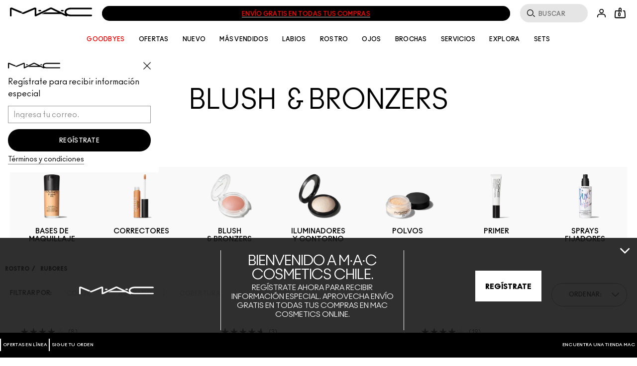

--- FILE ---
content_type: text/html; charset=utf-8
request_url: https://m.maccosmetics.cl/products/13842/products/makeup/rostro/rubores
body_size: 125353
content:
<!doctype html><html class="no-js" lang="es-CL" dir="ltr"><head><meta http-equiv="X-UA-Compatible" content="IE=edge,chrome=1"><meta name="description" content="Define y dale luminosidad a tu rostro con un rubor o bronceador MAC. Descubre la variedad de rubores y bronceadores que tiene MAC Cosmetics para ti." /><meta property="keywords" content="rubor, bronceador, blush, MAC, MAC Cosmetics " /><meta name="viewport" content="width=device-width, initial-scale=1" /><link rel="alternate" hreflang="el-gr" href="https://www.maccosmetics.gr/products/13842/-bronzer" /><link rel="alternate" hreflang="en-au" href="https://www.maccosmetics.com.au/products/13842/products/makeup/face/blush" /><link rel="alternate" hreflang="en-be" href="https://www.maccosmetics.be/products/face/blushes-bronzers" /><link rel="alternate" hreflang="en-ca" href="https://www.maccosmetics.ca/products/13842/products/makeup/face/blush-bronzer" /><link rel="alternate" hreflang="en-gb" href="https://www.maccosmetics.co.uk/products/13842/products/makeup/face/blusher" /><link rel="alternate" hreflang="en-nl" href="https://www.maccosmetics.nl/nl/en/products/13842/products/makeup/face/blush" /><link rel="alternate" hreflang="en-nl" href="https://www.maccosmetics.nl/products/13842/products/makeup/face/blush" /><link rel="alternate" hreflang="en-nz" href="https://www.maccosmetics.co.nz/products/13842/products/makeup/face/blush" /><link rel="alternate" hreflang="en-us" href="https://www.maccosmetics.com/products/13842/products/makeup/face/blush-bronzer" /><link rel="alternate" hreflang="es-cl" href="https://www.maccosmetics.cl/products/13842/products/makeup/rostro/rubores" /><link rel="alternate" hreflang="es-mx" href="https://www.maccosmetics.com.mx/products/13842/productos/maquillaje/rostro/rubores" /><link rel="alternate" hreflang="fr-be" href="https://www.maccosmetics.be/be/fr/products/13842/products/makeup/face/blush" /><link rel="alternate" hreflang="he-il" href="https://www.maccosmetics.co.il/products/13842/%d7%9e%d7%95%d7%a6%d7%a8%d7%99%d7%9d/%d7%90%d7%99%d7%a4%d7%95%d7%a8/%d7%a4%d7%a0%d7%99%d7%9d/%d7%a1%d7%95%d7%9e%d7%a7" /><link rel="alternate" hreflang="ja-jp" href="https://www.maccosmetics.jp/products/13842/makeup/face/blush" /><link rel="alternate" hreflang="ko-kr" href="https://www.maccosmetics.co.kr/products/13842/makeup" /><link rel="alternate" hreflang="nl-be" href="https://www.maccosmetics.be/products/face/blushes-bronzers" /><link rel="alternate" hreflang="nl-nl" href="https://www.maccosmetics.nl/products/face/blushes-bronzers" /><link rel="alternate" hreflang="pt-br" href="https://www.maccosmetics.com.br/products/13842/produtos/maquiagem/rosto/blush" /><link rel="alternate" hreflang="tr-tr" href="https://www.maccosmetics.com.tr/products/13842/urunler/makyaj/yuz/allk" /><link rel="alternate" hreflang="x-default" href="https://www.maccosmetics.com/products/13842/products/makeup/face/blush-bronzer" /><link rel="alternate" hreflang="zh-cn" href="https://www.maccosmetics.com.cn/products/13842" /><link rel="alternate" hreflang="zh-tw" href="https://www.maccosmetics.com.tw/products/13842" /><meta charset="utf-8" /><link rel="preload" as="script" href="https://m.maccosmetics.cl/static/e65d26ffdf0e465f2867d45df9e7ae59e09fe217ba0600"/><link rel="preload" fetchpriority="high" as="image" imagesrcset="/media/export/cms/secondary_navigation/150x150/Bases_300x300.png" media="(min-width: 1024px)" /><link rel="preload" fetchpriority="high" as="image" imagesrcset="/media/export/cms/secondary_navigation/150x150/Bases_300x300-1.png" media="(max-width: 1023px)" /><link rel="preconnect" href="https://js.sentry-cdn.com" crossorigin="anonymous" /><script type="text/javascript" src="https://m.maccosmetics.cl/static/e65d26ffdf0e465f2867d45df9e7ae59e09fe217ba0600"  ></script><script type="application/ld+json">{"@context":"https://schema.org","@graph":[{"@type":["FAQPage"],"@id":"https://m.maccosmetics.cl/products/13842/products/makeup/rostro/rubores#faq","url":"https://m.maccosmetics.cl/products/13842/products/makeup/rostro/rubores","name":"Rubores + Bronceadores | M·A·C Cosmetics Chile","datePublished":"2018-06-05T13:53:21-04:00","dateModified":"2025-12-17T12:19:43-03:00","description":"Define y dale luminosidad a tu rostro con un rubor o bronceador MAC. Descubre la variedad de rubores y bronceadores que tiene MAC Cosmetics para ti.","mainEntity":[{"@id":"https://m.maccosmetics.cl/products/13842/products/makeup/rostro/rubores#question-1"},{"@id":"https://m.maccosmetics.cl/products/13842/products/makeup/rostro/rubores#question-2"},{"@id":"https://m.maccosmetics.cl/products/13842/products/makeup/rostro/rubores#question-3"},{"@id":"https://m.maccosmetics.cl/products/13842/products/makeup/rostro/rubores#question-4"},{"@id":"https://m.maccosmetics.cl/products/13842/products/makeup/rostro/rubores#question-5"}],"inLanguage":"es-CL"},{"@type":"Question","@id":"https://m.maccosmetics.cl/products/13842/products/makeup/rostro/rubores#question-1","position":1,"name":"¿PARA QUÉ SIRVE EL RUBOR?","acceptedAnswer":{"@type":"Answer","text":"<p>El rubor tiene el poder de darle vida y amplificar todo tu look. Usualmente se aplica en las mejillas, para dar un aspecto sonrojado natural y juvenil. Si buscas añadir un ligero toque de color radiante, prueba <a href=\"/product/13842/31094/products/makeup/rostro/rubores/mineralize-blush\">Mineralize Blush</a>.</p>","inLanguage":"es-CL"},"inLanguage":"es-CL"},{"@type":"Question","@id":"https://m.maccosmetics.cl/products/13842/products/makeup/rostro/rubores#question-2","position":2,"name":"¿CÓMO APLICAR RUBOR?","acceptedAnswer":{"@type":"Answer","text":"<p>El rubor es la forma perfecta de resaltar tus atributos y crear un resplandor juvenil. Es importante conocer la forma de tu rostro para que sepas dónde y cómo quieres darle más definición. Las personas con rostros redondos, por ejemplo, deberían aplicar rubor debajo de los pómulos, para tener mejor definición.</p><br>\n<p>Para aplicar rubor puedes usar una brocha o usar tus propios dedos. El rubor puede usarse con o sin más maquillaje, después del preparador, la base y/o el corrector. <a href=\"/product/13842/329/products/makeup/rostro/rubores/powder-blush\">Powder Blush</a> agrega un color fantástico a las mejillas, con facilidad y consistencia.</p>","inLanguage":"es-CL"},"inLanguage":"es-CL"},{"@type":"Question","@id":"https://m.maccosmetics.cl/products/13842/products/makeup/rostro/rubores#question-3","position":3,"name":"¿CÓMO APLICAR BRONCEADOR?","acceptedAnswer":{"@type":"Answer","text":"<p>El bronceador sirve para añadir profundidad y definición al rostro, y crear un aspecto de resplandor natural, como besado por el sol. Para aplicarlo, recomendamos una brocha esponjosa. Desliza la brocha sobre el producto, sacude el exceso de polvo y aplica el bronceador sobre tu rostro con movimientos circulares. Si usas productos con efecto iluminador, como <a href=\"/product/13849/30735/products/makeup/rostro/polvos/mineralize-skinfinish\">Mineralize Skinfinish</a>, aplícalo en las partes más prominentes (como los pómulos) con una brocha cónica, como <a href=\"/product/13804/54005/products/brushes-tools/brochas/brochas-para-ojos/224s-tapered-blending\">224S Tapered Blending Brush</a>.</p>","inLanguage":"es-CL"},"inLanguage":"es-CL"},{"@type":"Question","@id":"https://m.maccosmetics.cl/products/13842/products/makeup/rostro/rubores#question-4","position":4,"name":"¿PARA QUÉ SIRVE EL BRONCEADOR?","acceptedAnswer":{"@type":"Answer","text":"<p>Los bronceadores son versátiles; están hechos para dar calor y definición al rostro. Se pueden usar solos, para fijar la base y/o para retocar el maquillaje durante el día. No son una solución para simular asoleamiento. Si quieres un resplandor de apariencia saludable y natural, te recomendamos comenzar con <a href=\"/product/13849/30734/products/makeup/rostro/polvos/mineralize-skinfinish-natural\">Mineralize Skinfinish Natural</a>, que da un acabado dimensional pero natural.</p>","inLanguage":"es-CL"},"inLanguage":"es-CL"},{"@type":"Question","@id":"https://m.maccosmetics.cl/products/13842/products/makeup/rostro/rubores#question-5","position":5,"name":"¿CUÁL ES LA DIFERENCIA ENTRE BRONCEADOR Y RUBOR?","acceptedAnswer":{"@type":"Answer","text":"<p>La principal diferencia entre un bronceador y un rubor es que uno agrega calor y el otro, un sutil acento de color. Es importante tomar en cuenta el propósito de cada producto si quieres usar ambos. El bronceador da un resplandor dorado, por lo que es recomendable aplicarlo en donde el sol comúnmente toca tu piel, como la frente, los pómulos, la nariz y el contorno de la quijada, igual que en el cuello y escote. El rubor da un look rosado y suave, así que se recomienda usarlo en las mejillas.</p>","inLanguage":"es-CL"},"inLanguage":"es-CL"}]}</script><link rel="preload" href="/_fonts/maccosmetics/Ano/AnoBlack-Regular.woff2" type="font/woff2" as="font" crossorigin="anonymous" fetchpriority="high" /><link rel="preload" href="/_fonts/maccosmetics/Ano/AnoBold-Regular.woff2" type="font/woff2" as="font" crossorigin="anonymous" fetchpriority="high" /><link rel="preload" href="/_fonts/maccosmetics/Ano/AnoRegular-Regular.woff2" type="font/woff2" as="font" crossorigin="anonymous" fetchpriority="high" /><link rel="shortcut icon" href="/sites/maccosmetics/themes/mac_base/favicon.ico" /><link rel="preconnect" href="https://ncsa.sdapi.io" crossorigin="" /><script type="application/json" id="page_data">{"consolidated-categories":{"categories":[{"DESCRIPTION":null,"url":"\/products\/13842\/products\/makeup\/rostro\/rubores","products":[{"MISC_FLAG":0,"RATING_RANGE":null,"BENEFIT_STATEMENT":"\u003Cul\u003E\u003Cli\u003EPerfect for contouring face\u003C\/li\u003E\u003Cli\u003EFor a wide variety of skin tones\u003C\/li\u003E\u003Cli\u003EFeatures M\u00b7A\u00b7C Multi-Mineral Complex\u003C\/li\u003E\u003Cli\u003EDermatologist tested\u003C\/li\u003E\u003Cli\u003EOphthalmologist tested\u003C\/li\u003E\u003Cli\u003ENon-acnegenic\u003C\/li\u003E\u003C\/ul\u003E","META_DESCRIPTION":"Un polvo suavemente refinado con 77-Mineral Complex que otorga un acabado natural y dimensional.","CUSTOM_FILTER":null,"ILN_FORMULATED_WITHOUT":null,"ATTRIBUTE_DESC_5":null,"MEDIUM_IMAGE":["\/media\/export\/cms\/products\/280x320\/mac_sku_MT7E17_280x320_0.jpg"],"shaded":1,"IMAGE_LARGE":[],"AVERAGE_RATING_ROUNDED":null,"IMAGE_MEDIUM":[],"IMAGE_RESPONSIVE":[],"KEY_INGREDIENT":null,"RATING_IMAGE":"\/images\/global\/transparent.gif","sized":0,"RESTRICT_GROUP":null,"SKIN_TYPE_CHECKBOXES":null,"PRODUCT_ID":"PROD30734","BENEFIT_CHECKBOXES":null,"RECOMMENDED_COUNT":null,"USAGE_CHECKBOXES":null,"FINISH_CHECKBOXES":"natural_finish","skus":[{"MISC_FLAG":0,"PRO_FLAG":0,"isOrderable":1,"COVERAGE_FINDER":null,"SKU_IMAGE_1":null,"VTO_FLAG_ONLINE":null,"CUSTOM_FILTER":null,"formattedPrice":"$46.990","SKU_BASE_ID":55521,"PRODUCT_SIZE":"10 g","rs_sku_image":"https:\/\/sdcdn.io\/mac\/cl\/mac_sku_MT7E17_1x1_0.png","formattedUnitPrice":"$469.900 \/ 100ml","MEDIUM_IMAGE":["\/media\/export\/cms\/products\/280x320\/mac_sku_MT7E17_280x320_0.jpg","\/media\/export\/cms\/products\/280x320\/mac_sku_MT7E17_280x320_1.jpg"],"rs_sku_pc":"MT7E17","isComingSoon":0,"PRICE2":null,"SKU_ID":"SKU55521","RELEASE_DATE":null,"formattedPrice2":"$46.990","EXPIRATION_DATE":null,"IMAGE_LARGE":["https:\/\/sdcdn.io\/mac\/cl\/mac_sku_MT7E17_1x1_0.png?width=1080\u0026height=1080","https:\/\/sdcdn.io\/mac\/cl\/mac_sku_MT7E17_1x1_1.png?width=1080\u0026height=1080","https:\/\/sdcdn.io\/mac\/cl\/mac_sku_MT7E17_1x1_2.png?width=1080\u0026height=1080","https:\/\/sdcdn.io\/mac\/cl\/mac_sku_MT7E17_1x1_3.png?width=1080\u0026height=1080","https:\/\/sdcdn.io\/mac\/cl\/mac_sku_MT7E17_1x1_4.png?width=1080\u0026height=1080"],"formattedInstallmentPrice":"","UNDERTONE_FINDER":null,"rs_sku_limited_remaining":0,"PRICE_CHANGE_DATE":null,"NUMBER_OF_ALT_IMAGES_LARGE":4,"DISPLAY_ORDER":0,"HEX_VALUE_STRING":"#b89375","SKIN_TONE_1":null,"IMAGE_MEDIUM":["https:\/\/sdcdn.io\/mac\/cl\/mac_sku_MT7E17_1x1_0.png?width=320\u0026height=320","https:\/\/sdcdn.io\/mac\/cl\/mac_sku_MT7E17_1x1_1.png?width=320\u0026height=320"],"MISC_FLAG_TEXT":null,"HEX_IMAGE":null,"IMAGE_RESPONSIVE":"https:\/\/sdcdn.io\/mac\/cl\/mac_sku_MT7E17_1x1_0.png","isShoppable":1,"WWW_PCODE":[],"RESTRICT_GROUP":null,"DEFAULT_SKU":0,"isLimitedRemaining":0,"LARGE_IMAGE":["\/media\/export\/cms\/products\/640x600\/mac_sku_MT7E17_640x600_0.jpg","\/media\/export\/cms\/products\/640x600\/mac_sku_MT7E17_640x600_1.jpg","\/media\/export\/cms\/products\/640x600\/mac_sku_MT7E17_640x600_2.jpg","\/media\/export\/cms\/products\/640x600\/mac_sku_MT7E17_640x600_3.jpg"],"rs_sku_price":46990,"PRICE":46990,"SHADENAME":"Dark Golden","PRODUCT_ID":"PROD30734","FUTURE_PRICE":null,"MULTI_SHADED_HEX":null,"PRODUCT_CODE":"MT7E17","LIFE_OF_PRODUCT":2,"SUPPRESS_SEARCH":null,"highVelocityQty":-1,"IMAGE_SMALL":"https:\/\/sdcdn.io\/mac\/cl\/mac_sku_MT7E17_1x1_0.png?width=163\u0026height=163","FINISH_CHECKBOXES":null,"NUMBER_OF_ALT_IMAGES":3,"NUMBER_OF_ALT_IMAGES_MEDIUM":1,"SKIN_CONCERN_1":null,"UPC_CODE":"773602338726","COLOR_FAMILY_CHECKBOXES":null,"INVENTORY_STATUS":1,"DISPLAY_STATUS":7,"rs_sku_availability":1,"formattedTaxedPrice":"$46.990","VTO_FOUNDATION_ONLINE":null,"filter_attributes":null,"filter_product_attributes":"natural_finish, sheer_coverage, powder_form"},{"MISC_FLAG":0,"PRO_FLAG":0,"isOrderable":1,"COVERAGE_FINDER":null,"SKU_IMAGE_1":null,"VTO_FLAG_ONLINE":null,"CUSTOM_FILTER":null,"formattedPrice":"$46.990","SKU_BASE_ID":55511,"PRODUCT_SIZE":"10 g","rs_sku_image":"https:\/\/sdcdn.io\/mac\/cl\/mac_sku_MT7E05_1x1_0.png","formattedUnitPrice":"$469.900 \/ 100ml","MEDIUM_IMAGE":["\/media\/export\/cms\/products\/280x320\/mac_sku_MT7E05_280x320_0.jpg","\/media\/export\/cms\/products\/280x320\/mac_sku_MT7E05_280x320_1.jpg"],"rs_sku_pc":"MT7E05","isComingSoon":0,"PRICE2":null,"SKU_ID":"SKU55511","RELEASE_DATE":null,"formattedPrice2":"$46.990","EXPIRATION_DATE":null,"IMAGE_LARGE":["https:\/\/sdcdn.io\/mac\/cl\/mac_sku_MT7E05_1x1_0.png?width=1080\u0026height=1080","https:\/\/sdcdn.io\/mac\/cl\/mac_sku_MT7E05_1x1_1.png?width=1080\u0026height=1080","https:\/\/sdcdn.io\/mac\/cl\/mac_sku_MT7E05_1x1_2.png?width=1080\u0026height=1080","https:\/\/sdcdn.io\/mac\/cl\/mac_sku_MT7E05_1x1_3.png?width=1080\u0026height=1080","https:\/\/sdcdn.io\/mac\/cl\/mac_sku_MT7E05_1x1_4.png?width=1080\u0026height=1080","https:\/\/sdcdn.io\/mac\/cl\/mac_sku_MT7E05_1x1_5.png?width=1080\u0026height=1080"],"formattedInstallmentPrice":"","UNDERTONE_FINDER":null,"rs_sku_limited_remaining":0,"PRICE_CHANGE_DATE":null,"NUMBER_OF_ALT_IMAGES_LARGE":5,"DISPLAY_ORDER":3,"HEX_VALUE_STRING":"#c0946c","SKIN_TONE_1":null,"IMAGE_MEDIUM":["https:\/\/sdcdn.io\/mac\/cl\/mac_sku_MT7E05_1x1_0.png?width=320\u0026height=320","https:\/\/sdcdn.io\/mac\/cl\/mac_sku_MT7E05_1x1_1.png?width=320\u0026height=320"],"MISC_FLAG_TEXT":null,"HEX_IMAGE":null,"IMAGE_RESPONSIVE":"https:\/\/sdcdn.io\/mac\/cl\/mac_sku_MT7E05_1x1_0.png","isShoppable":1,"WWW_PCODE":[],"RESTRICT_GROUP":null,"DEFAULT_SKU":0,"isLimitedRemaining":0,"LARGE_IMAGE":["\/media\/export\/cms\/products\/640x600\/mac_sku_MT7E05_640x600_0.jpg","\/media\/export\/cms\/products\/640x600\/mac_sku_MT7E05_640x600_1.jpg","\/media\/export\/cms\/products\/640x600\/mac_sku_MT7E05_640x600_2.jpg","\/media\/export\/cms\/products\/640x600\/mac_sku_MT7E05_640x600_3.jpg"],"rs_sku_price":46990,"PRICE":46990,"SHADENAME":"Dark","PRODUCT_ID":"PROD30734","FUTURE_PRICE":null,"MULTI_SHADED_HEX":null,"PRODUCT_CODE":"MT7E05","LIFE_OF_PRODUCT":2,"SUPPRESS_SEARCH":null,"highVelocityQty":-1,"IMAGE_SMALL":"https:\/\/sdcdn.io\/mac\/cl\/mac_sku_MT7E05_1x1_0.png?width=163\u0026height=163","FINISH_CHECKBOXES":null,"NUMBER_OF_ALT_IMAGES":3,"NUMBER_OF_ALT_IMAGES_MEDIUM":1,"SKIN_CONCERN_1":null,"UPC_CODE":"773602337101","COLOR_FAMILY_CHECKBOXES":null,"INVENTORY_STATUS":1,"DISPLAY_STATUS":7,"rs_sku_availability":1,"formattedTaxedPrice":"$46.990","VTO_FOUNDATION_ONLINE":null,"filter_attributes":null,"filter_product_attributes":"natural_finish, sheer_coverage, powder_form"},{"MISC_FLAG":0,"PRO_FLAG":0,"isOrderable":1,"COVERAGE_FINDER":null,"SKU_IMAGE_1":null,"VTO_FLAG_ONLINE":1,"CUSTOM_FILTER":null,"formattedPrice":"$46.990","SKU_BASE_ID":55516,"PRODUCT_SIZE":"10 g","rs_sku_image":"https:\/\/sdcdn.io\/mac\/cl\/mac_sku_MT7E11_1x1_0.png","formattedUnitPrice":"$469.900 \/ 100ml","MEDIUM_IMAGE":["\/media\/export\/cms\/products\/280x320\/mac_sku_MT7E11_280x320_0.jpg","\/media\/export\/cms\/products\/280x320\/mac_sku_MT7E11_280x320_1.jpg"],"rs_sku_pc":"MT7E11","isComingSoon":0,"PRICE2":null,"SKU_ID":"SKU55516","RELEASE_DATE":null,"formattedPrice2":"$46.990","EXPIRATION_DATE":null,"IMAGE_LARGE":["https:\/\/sdcdn.io\/mac\/cl\/mac_sku_MT7E11_1x1_0.png?width=1080\u0026height=1080","https:\/\/sdcdn.io\/mac\/cl\/mac_sku_MT7E11_1x1_1.png?width=1080\u0026height=1080","https:\/\/sdcdn.io\/mac\/cl\/mac_sku_MT7E11_1x1_2.png?width=1080\u0026height=1080","https:\/\/sdcdn.io\/mac\/cl\/mac_sku_MT7E11_1x1_3.png?width=1080\u0026height=1080","https:\/\/sdcdn.io\/mac\/cl\/mac_sku_MT7E11_1x1_4.png?width=1080\u0026height=1080","https:\/\/sdcdn.io\/mac\/cl\/mac_sku_MT7E11_1x1_5.png?width=1080\u0026height=1080"],"formattedInstallmentPrice":"","UNDERTONE_FINDER":null,"rs_sku_limited_remaining":0,"PRICE_CHANGE_DATE":null,"NUMBER_OF_ALT_IMAGES_LARGE":5,"DISPLAY_ORDER":6,"HEX_VALUE_STRING":"#bc9169","SKIN_TONE_1":null,"IMAGE_MEDIUM":["https:\/\/sdcdn.io\/mac\/cl\/mac_sku_MT7E11_1x1_0.png?width=320\u0026height=320","https:\/\/sdcdn.io\/mac\/cl\/mac_sku_MT7E11_1x1_1.png?width=320\u0026height=320"],"MISC_FLAG_TEXT":null,"HEX_IMAGE":null,"IMAGE_RESPONSIVE":"https:\/\/sdcdn.io\/mac\/cl\/mac_sku_MT7E11_1x1_0.png","isShoppable":1,"WWW_PCODE":[],"RESTRICT_GROUP":null,"DEFAULT_SKU":0,"isLimitedRemaining":0,"LARGE_IMAGE":["\/media\/export\/cms\/products\/640x600\/mac_sku_MT7E11_640x600_0.jpg","\/media\/export\/cms\/products\/640x600\/mac_sku_MT7E11_640x600_1.jpg","\/media\/export\/cms\/products\/640x600\/mac_sku_MT7E11_640x600_2.jpg","\/media\/export\/cms\/products\/640x600\/mac_sku_MT7E11_640x600_3.jpg"],"rs_sku_price":46990,"PRICE":46990,"SHADENAME":"Give Me Sun!","PRODUCT_ID":"PROD30734","FUTURE_PRICE":null,"MULTI_SHADED_HEX":null,"PRODUCT_CODE":"MT7E11","LIFE_OF_PRODUCT":2,"SUPPRESS_SEARCH":null,"highVelocityQty":-1,"IMAGE_SMALL":"https:\/\/sdcdn.io\/mac\/cl\/mac_sku_MT7E11_1x1_0.png?width=163\u0026height=163","FINISH_CHECKBOXES":null,"NUMBER_OF_ALT_IMAGES":3,"NUMBER_OF_ALT_IMAGES_MEDIUM":1,"SKIN_CONCERN_1":null,"UPC_CODE":"773602337163","COLOR_FAMILY_CHECKBOXES":"brown_color","INVENTORY_STATUS":1,"DISPLAY_STATUS":7,"rs_sku_availability":1,"formattedTaxedPrice":"$46.990","VTO_FOUNDATION_ONLINE":null,"filter_attributes":"brown_color","filter_product_attributes":"natural_finish, sheer_coverage, powder_form"},{"MISC_FLAG":0,"PRO_FLAG":0,"isOrderable":1,"COVERAGE_FINDER":null,"SKU_IMAGE_1":null,"VTO_FLAG_ONLINE":null,"CUSTOM_FILTER":null,"formattedPrice":"$46.990","SKU_BASE_ID":55515,"PRODUCT_SIZE":"10 g","rs_sku_image":"https:\/\/sdcdn.io\/mac\/cl\/mac_sku_MT7E13_1x1_0.png","formattedUnitPrice":"$469.900 \/ 100g","MEDIUM_IMAGE":["\/media\/export\/cms\/products\/280x320\/mac_sku_MT7E13_280x320_0.jpg","\/media\/export\/cms\/products\/280x320\/mac_sku_MT7E13_280x320_1.jpg"],"rs_sku_pc":"MT7E13","isComingSoon":0,"PRICE2":null,"SKU_ID":"SKU55515","RELEASE_DATE":null,"formattedPrice2":"$46.990","EXPIRATION_DATE":null,"IMAGE_LARGE":["https:\/\/sdcdn.io\/mac\/cl\/mac_sku_MT7E13_1x1_0.png?width=1080\u0026height=1080","https:\/\/sdcdn.io\/mac\/cl\/mac_sku_MT7E13_1x1_1.png?width=1080\u0026height=1080","https:\/\/sdcdn.io\/mac\/cl\/mac_sku_MT7E13_1x1_2.png?width=1080\u0026height=1080","https:\/\/sdcdn.io\/mac\/cl\/mac_sku_MT7E13_1x1_3.png?width=1080\u0026height=1080","https:\/\/sdcdn.io\/mac\/cl\/mac_sku_MT7E13_1x1_4.png?width=1080\u0026height=1080"],"formattedInstallmentPrice":"","UNDERTONE_FINDER":null,"rs_sku_limited_remaining":0,"PRICE_CHANGE_DATE":null,"NUMBER_OF_ALT_IMAGES_LARGE":4,"DISPLAY_ORDER":8,"HEX_VALUE_STRING":"#dcc4ad","SKIN_TONE_1":null,"IMAGE_MEDIUM":["https:\/\/sdcdn.io\/mac\/cl\/mac_sku_MT7E13_1x1_0.png?width=320\u0026height=320","https:\/\/sdcdn.io\/mac\/cl\/mac_sku_MT7E13_1x1_1.png?width=320\u0026height=320"],"MISC_FLAG_TEXT":null,"HEX_IMAGE":null,"IMAGE_RESPONSIVE":"https:\/\/sdcdn.io\/mac\/cl\/mac_sku_MT7E13_1x1_0.png","isShoppable":1,"WWW_PCODE":[],"RESTRICT_GROUP":null,"DEFAULT_SKU":0,"isLimitedRemaining":0,"LARGE_IMAGE":["\/media\/export\/cms\/products\/640x600\/mac_sku_MT7E13_640x600_0.jpg","\/media\/export\/cms\/products\/640x600\/mac_sku_MT7E13_640x600_1.jpg","\/media\/export\/cms\/products\/640x600\/mac_sku_MT7E13_640x600_2.jpg","\/media\/export\/cms\/products\/640x600\/mac_sku_MT7E13_640x600_3.jpg"],"rs_sku_price":46990,"PRICE":46990,"SHADENAME":"Light Plus","PRODUCT_ID":"PROD30734","FUTURE_PRICE":null,"MULTI_SHADED_HEX":null,"PRODUCT_CODE":"MT7E13","LIFE_OF_PRODUCT":2,"SUPPRESS_SEARCH":null,"highVelocityQty":-1,"IMAGE_SMALL":"https:\/\/sdcdn.io\/mac\/cl\/mac_sku_MT7E13_1x1_0.png?width=163\u0026height=163","FINISH_CHECKBOXES":null,"NUMBER_OF_ALT_IMAGES":3,"NUMBER_OF_ALT_IMAGES_MEDIUM":1,"SKIN_CONCERN_1":null,"UPC_CODE":"773602337187","COLOR_FAMILY_CHECKBOXES":null,"INVENTORY_STATUS":1,"DISPLAY_STATUS":7,"rs_sku_availability":1,"formattedTaxedPrice":"$46.990","VTO_FOUNDATION_ONLINE":null,"filter_attributes":null,"filter_product_attributes":"natural_finish, sheer_coverage, powder_form"},{"MISC_FLAG":0,"PRO_FLAG":0,"isOrderable":1,"COVERAGE_FINDER":null,"SKU_IMAGE_1":null,"VTO_FLAG_ONLINE":null,"CUSTOM_FILTER":null,"formattedPrice":"$46.990","SKU_BASE_ID":55518,"PRODUCT_SIZE":"10 g","rs_sku_image":"https:\/\/sdcdn.io\/mac\/cl\/mac_sku_MT7E15_1x1_0.png","formattedUnitPrice":"$469.900 \/ 100ml","MEDIUM_IMAGE":["\/media\/export\/cms\/products\/280x320\/mac_sku_MT7E15_280x320_0.jpg","\/media\/export\/cms\/products\/280x320\/mac_sku_MT7E15_280x320_1.jpg"],"rs_sku_pc":"MT7E15","isComingSoon":0,"PRICE2":null,"SKU_ID":"SKU55518","RELEASE_DATE":null,"formattedPrice2":"$46.990","EXPIRATION_DATE":null,"IMAGE_LARGE":["https:\/\/sdcdn.io\/mac\/cl\/mac_sku_MT7E15_1x1_0.png?width=1080\u0026height=1080","https:\/\/sdcdn.io\/mac\/cl\/mac_sku_MT7E15_1x1_1.png?width=1080\u0026height=1080","https:\/\/sdcdn.io\/mac\/cl\/mac_sku_MT7E15_1x1_2.png?width=1080\u0026height=1080","https:\/\/sdcdn.io\/mac\/cl\/mac_sku_MT7E15_1x1_3.png?width=1080\u0026height=1080","https:\/\/sdcdn.io\/mac\/cl\/mac_sku_MT7E15_1x1_4.png?width=1080\u0026height=1080"],"formattedInstallmentPrice":"","UNDERTONE_FINDER":null,"rs_sku_limited_remaining":0,"PRICE_CHANGE_DATE":null,"NUMBER_OF_ALT_IMAGES_LARGE":4,"DISPLAY_ORDER":12,"HEX_VALUE_STRING":"#d6b395","SKIN_TONE_1":null,"IMAGE_MEDIUM":["https:\/\/sdcdn.io\/mac\/cl\/mac_sku_MT7E15_1x1_0.png?width=320\u0026height=320","https:\/\/sdcdn.io\/mac\/cl\/mac_sku_MT7E15_1x1_1.png?width=320\u0026height=320"],"MISC_FLAG_TEXT":null,"HEX_IMAGE":null,"IMAGE_RESPONSIVE":"https:\/\/sdcdn.io\/mac\/cl\/mac_sku_MT7E15_1x1_0.png","isShoppable":1,"WWW_PCODE":[],"RESTRICT_GROUP":null,"DEFAULT_SKU":0,"isLimitedRemaining":0,"LARGE_IMAGE":["\/media\/export\/cms\/products\/640x600\/mac_sku_MT7E15_640x600_0.jpg","\/media\/export\/cms\/products\/640x600\/mac_sku_MT7E15_640x600_1.jpg","\/media\/export\/cms\/products\/640x600\/mac_sku_MT7E15_640x600_2.jpg","\/media\/export\/cms\/products\/640x600\/mac_sku_MT7E15_640x600_3.jpg"],"rs_sku_price":46990,"PRICE":46990,"SHADENAME":"Medium Golden","PRODUCT_ID":"PROD30734","FUTURE_PRICE":null,"MULTI_SHADED_HEX":null,"PRODUCT_CODE":"MT7E15","LIFE_OF_PRODUCT":2,"SUPPRESS_SEARCH":null,"highVelocityQty":-1,"IMAGE_SMALL":"https:\/\/sdcdn.io\/mac\/cl\/mac_sku_MT7E15_1x1_0.png?width=163\u0026height=163","FINISH_CHECKBOXES":null,"NUMBER_OF_ALT_IMAGES":3,"NUMBER_OF_ALT_IMAGES_MEDIUM":1,"SKIN_CONCERN_1":null,"UPC_CODE":"773602337200","COLOR_FAMILY_CHECKBOXES":null,"INVENTORY_STATUS":1,"DISPLAY_STATUS":7,"rs_sku_availability":1,"formattedTaxedPrice":"$46.990","VTO_FOUNDATION_ONLINE":null,"filter_attributes":null,"filter_product_attributes":"natural_finish, sheer_coverage, powder_form"},{"MISC_FLAG":0,"PRO_FLAG":0,"isOrderable":0,"COVERAGE_FINDER":null,"SKU_IMAGE_1":null,"VTO_FLAG_ONLINE":null,"CUSTOM_FILTER":null,"formattedPrice":"$46.990","SKU_BASE_ID":55513,"PRODUCT_SIZE":"10 g","rs_sku_image":"https:\/\/sdcdn.io\/mac\/cl\/mac_sku_MT7E09_1x1_0.png","formattedUnitPrice":"$469.900 \/ 100ml","MEDIUM_IMAGE":["\/media\/export\/cms\/products\/280x320\/mac_sku_MT7E09_280x320_0.jpg","\/media\/export\/cms\/products\/280x320\/mac_sku_MT7E09_280x320_1.jpg"],"rs_sku_pc":"MT7E09","isComingSoon":0,"PRICE2":null,"SKU_ID":"SKU55513","RELEASE_DATE":null,"formattedPrice2":"$46.990","EXPIRATION_DATE":null,"IMAGE_LARGE":["https:\/\/sdcdn.io\/mac\/cl\/mac_sku_MT7E09_1x1_0.png?width=1080\u0026height=1080","https:\/\/sdcdn.io\/mac\/cl\/mac_sku_MT7E09_1x1_1.png?width=1080\u0026height=1080","https:\/\/sdcdn.io\/mac\/cl\/mac_sku_MT7E09_1x1_2.png?width=1080\u0026height=1080","https:\/\/sdcdn.io\/mac\/cl\/mac_sku_MT7E09_1x1_3.png?width=1080\u0026height=1080","https:\/\/sdcdn.io\/mac\/cl\/mac_sku_MT7E09_1x1_4.png?width=1080\u0026height=1080"],"formattedInstallmentPrice":"","UNDERTONE_FINDER":null,"rs_sku_limited_remaining":0,"PRICE_CHANGE_DATE":null,"NUMBER_OF_ALT_IMAGES_LARGE":4,"DISPLAY_ORDER":13,"HEX_VALUE_STRING":"#d7b89f","SKIN_TONE_1":null,"IMAGE_MEDIUM":["https:\/\/sdcdn.io\/mac\/cl\/mac_sku_MT7E09_1x1_0.png?width=320\u0026height=320","https:\/\/sdcdn.io\/mac\/cl\/mac_sku_MT7E09_1x1_1.png?width=320\u0026height=320"],"MISC_FLAG_TEXT":null,"HEX_IMAGE":null,"IMAGE_RESPONSIVE":"https:\/\/sdcdn.io\/mac\/cl\/mac_sku_MT7E09_1x1_0.png","isShoppable":0,"WWW_PCODE":[],"RESTRICT_GROUP":null,"DEFAULT_SKU":0,"isLimitedRemaining":0,"LARGE_IMAGE":["\/media\/export\/cms\/products\/640x600\/mac_sku_MT7E09_640x600_0.jpg","\/media\/export\/cms\/products\/640x600\/mac_sku_MT7E09_640x600_1.jpg","\/media\/export\/cms\/products\/640x600\/mac_sku_MT7E09_640x600_2.jpg","\/media\/export\/cms\/products\/640x600\/mac_sku_MT7E09_640x600_3.jpg"],"rs_sku_price":46990,"PRICE":46990,"SHADENAME":"Medium Plus","PRODUCT_ID":"PROD30734","FUTURE_PRICE":null,"MULTI_SHADED_HEX":null,"PRODUCT_CODE":"MT7E09","LIFE_OF_PRODUCT":2,"SUPPRESS_SEARCH":null,"highVelocityQty":-1,"IMAGE_SMALL":"https:\/\/sdcdn.io\/mac\/cl\/mac_sku_MT7E09_1x1_0.png?width=163\u0026height=163","FINISH_CHECKBOXES":null,"NUMBER_OF_ALT_IMAGES":3,"NUMBER_OF_ALT_IMAGES_MEDIUM":1,"SKIN_CONCERN_1":null,"UPC_CODE":"773602337149","COLOR_FAMILY_CHECKBOXES":null,"INVENTORY_STATUS":2,"DISPLAY_STATUS":7,"rs_sku_availability":0,"formattedTaxedPrice":"$46.990","VTO_FOUNDATION_ONLINE":null,"filter_attributes":null,"filter_product_attributes":"natural_finish, sheer_coverage, powder_form"}],"SKIN_CONCERN_1":null,"PROD_RGN_NAME":"Mineralize Skinfinish Natural","rs_default_pc":"MT7E17","RECOMMENDED_PERCENT":null,"rs_default_rating":0,"taxPriceRange":"$46.990","ATTRIBUTE_DESC_2":null,"priceRange":"","ATTRIBUTE_DESC_1":null,"TOTAL_REVIEW_COUNT":null,"PRO_FLAG":1,"AVERAGE_RATING":null,"rs_default_image":["\/media\/export\/cms\/products\/640x600\/mac_sku_MT7E17_640x600_0.jpg","\/media\/export\/cms\/products\/640x600\/mac_sku_MT7E17_640x600_1.jpg","\/media\/export\/cms\/products\/640x600\/mac_sku_MT7E17_640x600_2.jpg","\/media\/export\/cms\/products\/640x600\/mac_sku_MT7E17_640x600_3.jpg"],"ONLY_RATINGS_COUNT":null,"ATTRIBUTE_DESC_3":null,"rs_default_count":null,"CLAIMS":"\u003Cul\u003E\u003Cli\u003EPerfect for contouring face\u003C\/li\u003E\u003Cli\u003EFor a wide variety of skin tones\u003C\/li\u003E\u003Cli\u003EFeatures M\u00b7A\u00b7C Multi-Mineral Complex\u003C\/li\u003E\u003Cli\u003EDermatologist tested\u003C\/li\u003E\u003Cli\u003EOphthalmologist tested\u003C\/li\u003E\u003Cli\u003ENon-acnegenic\u003C\/li\u003E\u003C\/ul\u003E","ATTRIBUTE_DESC_4":null,"AWARD_1":null,"url":"\/product\/13842\/30734\/products\/makeup\/rostro\/rubores\/mineralize-skinfinish-natural","SKIN_CONCERN_CHECKBOXES":null,"rs_default_desc":"Un polvo suavemente refinado con 77-Mineral Complex que otorga un acabado natural y dimensional.","buildCanonicalURL":"\/product\/13849\/30734\/products\/makeup\/rostro\/polvos\/mineralize-skinfinish-natural","rs_default_name":"Mineralize Skinfinish Natural","TITLE_TAG":null,"rs_default_url":"\/product\/13842\/30734\/products\/makeup\/rostro\/rubores\/mineralize-skinfinish-natural","MISC_FLAG_TEXT":null,"AVERAGE_RATING_PERCENT":null,"isShoppable":1,"rs_default_currency":"$","FORM_CHECKBOXES":"powder_form","PRODUCT_BUZZWORDS":"Minerales horneados, cobertura media, acabado natural","COVERAGE_OPTIONS_CHECKBOXES":"sheer_coverage","SUPPRESS_SEARCH":null,"IMAGE_SMALL":[],"NUMBER_OF_ALT_IMAGES":null,"SHORT_DESC":"Un polvo suavemente refinado con 77-Mineral Complex que otorga un acabado natural y dimensional.","GREAT_TO_KNOW":"Minerales horneados, cobertura media, acabado natural","DISPLAY_STATUS":7,"PROD_BASE_ID":30734,"defaultSku":{"MISC_FLAG":0,"PRO_FLAG":0,"isOrderable":1,"COVERAGE_FINDER":null,"SKU_IMAGE_1":null,"VTO_FLAG_ONLINE":null,"CUSTOM_FILTER":null,"formattedPrice":"$46.990","SKU_BASE_ID":55521,"PRODUCT_SIZE":"10 g","rs_sku_image":"https:\/\/sdcdn.io\/mac\/cl\/mac_sku_MT7E17_1x1_0.png","formattedUnitPrice":"$469.900 \/ 100ml","MEDIUM_IMAGE":["\/media\/export\/cms\/products\/280x320\/mac_sku_MT7E17_280x320_0.jpg","\/media\/export\/cms\/products\/280x320\/mac_sku_MT7E17_280x320_1.jpg"],"rs_sku_pc":"MT7E17","isComingSoon":0,"PRICE2":null,"SKU_ID":"SKU55521","RELEASE_DATE":null,"formattedPrice2":"$46.990","EXPIRATION_DATE":null,"IMAGE_LARGE":["https:\/\/sdcdn.io\/mac\/cl\/mac_sku_MT7E17_1x1_0.png?width=1080\u0026height=1080","https:\/\/sdcdn.io\/mac\/cl\/mac_sku_MT7E17_1x1_1.png?width=1080\u0026height=1080","https:\/\/sdcdn.io\/mac\/cl\/mac_sku_MT7E17_1x1_2.png?width=1080\u0026height=1080","https:\/\/sdcdn.io\/mac\/cl\/mac_sku_MT7E17_1x1_3.png?width=1080\u0026height=1080","https:\/\/sdcdn.io\/mac\/cl\/mac_sku_MT7E17_1x1_4.png?width=1080\u0026height=1080"],"formattedInstallmentPrice":"","UNDERTONE_FINDER":null,"rs_sku_limited_remaining":0,"PRICE_CHANGE_DATE":null,"NUMBER_OF_ALT_IMAGES_LARGE":4,"DISPLAY_ORDER":0,"HEX_VALUE_STRING":"#b89375","SKIN_TONE_1":null,"IMAGE_MEDIUM":["https:\/\/sdcdn.io\/mac\/cl\/mac_sku_MT7E17_1x1_0.png?width=320\u0026height=320","https:\/\/sdcdn.io\/mac\/cl\/mac_sku_MT7E17_1x1_1.png?width=320\u0026height=320"],"MISC_FLAG_TEXT":null,"HEX_IMAGE":null,"IMAGE_RESPONSIVE":"https:\/\/sdcdn.io\/mac\/cl\/mac_sku_MT7E17_1x1_0.png","isShoppable":1,"WWW_PCODE":[],"RESTRICT_GROUP":null,"DEFAULT_SKU":0,"isLimitedRemaining":0,"LARGE_IMAGE":["\/media\/export\/cms\/products\/640x600\/mac_sku_MT7E17_640x600_0.jpg","\/media\/export\/cms\/products\/640x600\/mac_sku_MT7E17_640x600_1.jpg","\/media\/export\/cms\/products\/640x600\/mac_sku_MT7E17_640x600_2.jpg","\/media\/export\/cms\/products\/640x600\/mac_sku_MT7E17_640x600_3.jpg"],"rs_sku_price":46990,"PRICE":46990,"SHADENAME":"Dark Golden","PRODUCT_ID":"PROD30734","FUTURE_PRICE":null,"MULTI_SHADED_HEX":null,"PRODUCT_CODE":"MT7E17","LIFE_OF_PRODUCT":2,"SUPPRESS_SEARCH":null,"highVelocityQty":-1,"IMAGE_SMALL":"https:\/\/sdcdn.io\/mac\/cl\/mac_sku_MT7E17_1x1_0.png?width=163\u0026height=163","FINISH_CHECKBOXES":null,"NUMBER_OF_ALT_IMAGES":3,"NUMBER_OF_ALT_IMAGES_MEDIUM":1,"SKIN_CONCERN_1":null,"UPC_CODE":"773602338726","COLOR_FAMILY_CHECKBOXES":null,"INVENTORY_STATUS":1,"DISPLAY_STATUS":7,"rs_sku_availability":1,"formattedTaxedPrice":"$46.990","VTO_FOUNDATION_ONLINE":null,"filter_attributes":null},"videoArr":[],"filter_attributes":"natural_finish, sheer_coverage, powder_form","filter_sku_attributes":"brown_color","qs_shade_route":"?shade=Dark_Golden","shade_route":"?shade=Dark_Golden","sku_count":6,"spp_show_shade_filter":true,"single_shade":false,"show_shade_info":true,"should_render_shades":true,"single_size":false,"has_medium_alt":true,"product_class":"product--teaser-alt","has_VTO":1,"has_foundation_VTO":false},{"MISC_FLAG":0,"RATING_RANGE":null,"BENEFIT_STATEMENT":null,"META_DESCRIPTION":"Consigue la m\u00e1xima luminosidad con nuestro NUEVO Rubor L\u00edquido Luminoso Strobe Beam, combinado con nuestra vers\u00e1til y renovada crema hidratante con efecto aperlado Strobe Cream y con nuestra base iluminadora Strobe Dewy Skin Tint para un acabado perfecto para la piel.","CUSTOM_FILTER":null,"ILN_FORMULATED_WITHOUT":null,"ATTRIBUTE_DESC_5":null,"MEDIUM_IMAGE":["\/media\/export\/cms\/products\/280x320\/mac_sku_S2QD_280x320_0.jpg"],"shaded":1,"IMAGE_LARGE":[],"AVERAGE_RATING_ROUNDED":null,"IMAGE_MEDIUM":[],"IMAGE_RESPONSIVE":[],"KEY_INGREDIENT":null,"RATING_IMAGE":"\/images\/global\/transparent.gif","sized":0,"RESTRICT_GROUP":null,"SKIN_TYPE_CHECKBOXES":null,"PRODUCT_ID":"PROD133678","BENEFIT_CHECKBOXES":null,"RECOMMENDED_COUNT":null,"USAGE_CHECKBOXES":null,"FINISH_CHECKBOXES":null,"skus":[{"MISC_FLAG":0,"PRO_FLAG":0,"isOrderable":1,"COVERAGE_FINDER":null,"SKU_IMAGE_1":null,"VTO_FLAG_ONLINE":1,"CUSTOM_FILTER":null,"formattedPrice":"$34.990","SKU_BASE_ID":194581,"PRODUCT_SIZE":null,"rs_sku_image":"https:\/\/sdcdn.io\/mac\/cl\/mac_sku_S2QD08_1x1_0.png","formattedUnitPrice":"","MEDIUM_IMAGE":["\/media\/export\/cms\/products\/280x320\/mac_sku_S2QD08_280x320_0.jpg"],"rs_sku_pc":"S2QD08","isComingSoon":0,"PRICE2":null,"SKU_ID":"SKU194581","RELEASE_DATE":null,"formattedPrice2":"$34.990","EXPIRATION_DATE":null,"IMAGE_LARGE":["https:\/\/sdcdn.io\/mac\/cl\/mac_sku_S2QD08_1x1_0.png?width=1080\u0026height=1080","https:\/\/sdcdn.io\/mac\/cl\/mac_sku_S2QD08_1x1_1.png?width=1080\u0026height=1080","https:\/\/sdcdn.io\/mac\/cl\/mac_sku_S2QD08_1x1_2.png?width=1080\u0026height=1080","https:\/\/sdcdn.io\/mac\/cl\/mac_sku_S2QD08_1x1_3.png?width=1080\u0026height=1080","https:\/\/sdcdn.io\/mac\/cl\/mac_sku_S2QD08_1x1_4.png?width=1080\u0026height=1080"],"formattedInstallmentPrice":"","UNDERTONE_FINDER":null,"rs_sku_limited_remaining":0,"PRICE_CHANGE_DATE":null,"NUMBER_OF_ALT_IMAGES_LARGE":4,"DISPLAY_ORDER":1,"HEX_VALUE_STRING":"#8f1532","SKIN_TONE_1":null,"IMAGE_MEDIUM":["https:\/\/sdcdn.io\/mac\/cl\/mac_sku_S2QD08_1x1_0.png?width=320\u0026height=320"],"MISC_FLAG_TEXT":"NEW","HEX_IMAGE":null,"IMAGE_RESPONSIVE":"https:\/\/sdcdn.io\/mac\/cl\/mac_sku_S2QD08_1x1_0.png","isShoppable":1,"WWW_PCODE":[],"RESTRICT_GROUP":null,"DEFAULT_SKU":0,"isLimitedRemaining":0,"LARGE_IMAGE":["\/media\/export\/cms\/products\/640x600\/mac_sku_S2QD08_640x600_0.jpg"],"rs_sku_price":34990,"PRICE":34990,"SHADENAME":"Good Vibes","PRODUCT_ID":"PROD133678","FUTURE_PRICE":null,"MULTI_SHADED_HEX":null,"PRODUCT_CODE":"S2QD08","LIFE_OF_PRODUCT":2,"SUPPRESS_SEARCH":null,"highVelocityQty":-1,"IMAGE_SMALL":"https:\/\/sdcdn.io\/mac\/cl\/mac_sku_S2QD08_1x1_0.png?width=163\u0026height=163","FINISH_CHECKBOXES":null,"NUMBER_OF_ALT_IMAGES":null,"NUMBER_OF_ALT_IMAGES_MEDIUM":null,"SKIN_CONCERN_1":null,"UPC_CODE":"773602732340","COLOR_FAMILY_CHECKBOXES":null,"INVENTORY_STATUS":1,"DISPLAY_STATUS":7,"rs_sku_availability":1,"formattedTaxedPrice":"$34.990","VTO_FOUNDATION_ONLINE":null,"filter_attributes":null,"filter_product_attributes":null},{"MISC_FLAG":0,"PRO_FLAG":0,"isOrderable":1,"COVERAGE_FINDER":null,"SKU_IMAGE_1":null,"VTO_FLAG_ONLINE":1,"CUSTOM_FILTER":null,"formattedPrice":"$34.990","SKU_BASE_ID":194722,"PRODUCT_SIZE":null,"rs_sku_image":"https:\/\/sdcdn.io\/mac\/cl\/mac_sku_S2QD05_1x1_0.png","formattedUnitPrice":"","MEDIUM_IMAGE":["\/media\/export\/cms\/products\/280x320\/mac_sku_S2QD05_280x320_0.jpg"],"rs_sku_pc":"S2QD05","isComingSoon":0,"PRICE2":null,"SKU_ID":"SKU194722","RELEASE_DATE":null,"formattedPrice2":"$34.990","EXPIRATION_DATE":null,"IMAGE_LARGE":["https:\/\/sdcdn.io\/mac\/cl\/mac_sku_S2QD05_1x1_0.png?width=1080\u0026height=1080","https:\/\/sdcdn.io\/mac\/cl\/mac_sku_S2QD05_1x1_1.png?width=1080\u0026height=1080","https:\/\/sdcdn.io\/mac\/cl\/mac_sku_S2QD05_1x1_2.png?width=1080\u0026height=1080","https:\/\/sdcdn.io\/mac\/cl\/mac_sku_S2QD05_1x1_3.png?width=1080\u0026height=1080","https:\/\/sdcdn.io\/mac\/cl\/mac_sku_S2QD05_1x1_4.png?width=1080\u0026height=1080"],"formattedInstallmentPrice":"","UNDERTONE_FINDER":null,"rs_sku_limited_remaining":0,"PRICE_CHANGE_DATE":null,"NUMBER_OF_ALT_IMAGES_LARGE":4,"DISPLAY_ORDER":1,"HEX_VALUE_STRING":"#d3392e","SKIN_TONE_1":null,"IMAGE_MEDIUM":["https:\/\/sdcdn.io\/mac\/cl\/mac_sku_S2QD05_1x1_0.png?width=320\u0026height=320"],"MISC_FLAG_TEXT":"NEW","HEX_IMAGE":null,"IMAGE_RESPONSIVE":"https:\/\/sdcdn.io\/mac\/cl\/mac_sku_S2QD05_1x1_0.png","isShoppable":1,"WWW_PCODE":[],"RESTRICT_GROUP":null,"DEFAULT_SKU":0,"isLimitedRemaining":0,"LARGE_IMAGE":["\/media\/export\/cms\/products\/640x600\/mac_sku_S2QD05_640x600_0.jpg"],"rs_sku_price":34990,"PRICE":34990,"SHADENAME":"Apricot Jelly ","PRODUCT_ID":"PROD133678","FUTURE_PRICE":null,"MULTI_SHADED_HEX":null,"PRODUCT_CODE":"S2QD05","LIFE_OF_PRODUCT":2,"SUPPRESS_SEARCH":null,"highVelocityQty":-1,"IMAGE_SMALL":"https:\/\/sdcdn.io\/mac\/cl\/mac_sku_S2QD05_1x1_0.png?width=163\u0026height=163","FINISH_CHECKBOXES":null,"NUMBER_OF_ALT_IMAGES":null,"NUMBER_OF_ALT_IMAGES_MEDIUM":null,"SKIN_CONCERN_1":null,"UPC_CODE":"773602732319","COLOR_FAMILY_CHECKBOXES":null,"INVENTORY_STATUS":1,"DISPLAY_STATUS":7,"rs_sku_availability":1,"formattedTaxedPrice":"$34.990","VTO_FOUNDATION_ONLINE":null,"filter_attributes":null,"filter_product_attributes":null},{"MISC_FLAG":0,"PRO_FLAG":0,"isOrderable":1,"COVERAGE_FINDER":null,"SKU_IMAGE_1":null,"VTO_FLAG_ONLINE":1,"CUSTOM_FILTER":null,"formattedPrice":"$34.990","SKU_BASE_ID":194785,"PRODUCT_SIZE":null,"rs_sku_image":"https:\/\/sdcdn.io\/mac\/cl\/mac_sku_S2QD02_1x1_0.png","formattedUnitPrice":"","MEDIUM_IMAGE":["\/media\/export\/cms\/products\/280x320\/mac_sku_S2QD02_280x320_0.jpg"],"rs_sku_pc":"S2QD02","isComingSoon":0,"PRICE2":null,"SKU_ID":"SKU194785","RELEASE_DATE":null,"formattedPrice2":"$34.990","EXPIRATION_DATE":null,"IMAGE_LARGE":["https:\/\/sdcdn.io\/mac\/cl\/mac_sku_S2QD02_1x1_0.png?width=1080\u0026height=1080","https:\/\/sdcdn.io\/mac\/cl\/mac_sku_S2QD02_1x1_1.png?width=1080\u0026height=1080","https:\/\/sdcdn.io\/mac\/cl\/mac_sku_S2QD02_1x1_2.png?width=1080\u0026height=1080","https:\/\/sdcdn.io\/mac\/cl\/mac_sku_S2QD02_1x1_3.png?width=1080\u0026height=1080","https:\/\/sdcdn.io\/mac\/cl\/mac_sku_S2QD02_1x1_4.png?width=1080\u0026height=1080"],"formattedInstallmentPrice":"","UNDERTONE_FINDER":null,"rs_sku_limited_remaining":0,"PRICE_CHANGE_DATE":null,"NUMBER_OF_ALT_IMAGES_LARGE":4,"DISPLAY_ORDER":1,"HEX_VALUE_STRING":"#d6a380","SKIN_TONE_1":null,"IMAGE_MEDIUM":["https:\/\/sdcdn.io\/mac\/cl\/mac_sku_S2QD02_1x1_0.png?width=320\u0026height=320"],"MISC_FLAG_TEXT":"NEW","HEX_IMAGE":null,"IMAGE_RESPONSIVE":"https:\/\/sdcdn.io\/mac\/cl\/mac_sku_S2QD02_1x1_0.png","isShoppable":1,"WWW_PCODE":[],"RESTRICT_GROUP":null,"DEFAULT_SKU":0,"isLimitedRemaining":0,"LARGE_IMAGE":["\/media\/export\/cms\/products\/640x600\/mac_sku_S2QD02_640x600_0.jpg"],"rs_sku_price":34990,"PRICE":34990,"SHADENAME":"Starlite ","PRODUCT_ID":"PROD133678","FUTURE_PRICE":null,"MULTI_SHADED_HEX":null,"PRODUCT_CODE":"S2QD02","LIFE_OF_PRODUCT":2,"SUPPRESS_SEARCH":null,"highVelocityQty":-1,"IMAGE_SMALL":"https:\/\/sdcdn.io\/mac\/cl\/mac_sku_S2QD02_1x1_0.png?width=163\u0026height=163","FINISH_CHECKBOXES":null,"NUMBER_OF_ALT_IMAGES":null,"NUMBER_OF_ALT_IMAGES_MEDIUM":null,"SKIN_CONCERN_1":null,"UPC_CODE":"773602732289","COLOR_FAMILY_CHECKBOXES":null,"INVENTORY_STATUS":1,"DISPLAY_STATUS":7,"rs_sku_availability":1,"formattedTaxedPrice":"$34.990","VTO_FOUNDATION_ONLINE":null,"filter_attributes":null,"filter_product_attributes":null},{"MISC_FLAG":0,"PRO_FLAG":0,"isOrderable":1,"COVERAGE_FINDER":null,"SKU_IMAGE_1":null,"VTO_FLAG_ONLINE":1,"CUSTOM_FILTER":null,"formattedPrice":"$34.990","SKU_BASE_ID":194505,"PRODUCT_SIZE":null,"rs_sku_image":"https:\/\/sdcdn.io\/mac\/cl\/mac_sku_S2QD01_1x1_0.png","formattedUnitPrice":"","MEDIUM_IMAGE":["\/media\/export\/cms\/products\/280x320\/mac_sku_S2QD01_280x320_0.jpg"],"rs_sku_pc":"S2QD01","isComingSoon":0,"PRICE2":null,"SKU_ID":"SKU194505","RELEASE_DATE":null,"formattedPrice2":"$34.990","EXPIRATION_DATE":null,"IMAGE_LARGE":["https:\/\/sdcdn.io\/mac\/cl\/mac_sku_S2QD01_1x1_0.png?width=1080\u0026height=1080","https:\/\/sdcdn.io\/mac\/cl\/mac_sku_S2QD01_1x1_1.png?width=1080\u0026height=1080","https:\/\/sdcdn.io\/mac\/cl\/mac_sku_S2QD01_1x1_2.png?width=1080\u0026height=1080","https:\/\/sdcdn.io\/mac\/cl\/mac_sku_S2QD01_1x1_3.png?width=1080\u0026height=1080","https:\/\/sdcdn.io\/mac\/cl\/mac_sku_S2QD01_1x1_4.png?width=1080\u0026height=1080"],"formattedInstallmentPrice":"","UNDERTONE_FINDER":null,"rs_sku_limited_remaining":0,"PRICE_CHANGE_DATE":null,"NUMBER_OF_ALT_IMAGES_LARGE":4,"DISPLAY_ORDER":1,"HEX_VALUE_STRING":"#d5aa72","SKIN_TONE_1":null,"IMAGE_MEDIUM":["https:\/\/sdcdn.io\/mac\/cl\/mac_sku_S2QD01_1x1_0.png?width=320\u0026height=320"],"MISC_FLAG_TEXT":"NEW","HEX_IMAGE":null,"IMAGE_RESPONSIVE":"https:\/\/sdcdn.io\/mac\/cl\/mac_sku_S2QD01_1x1_0.png","isShoppable":1,"WWW_PCODE":[],"RESTRICT_GROUP":null,"DEFAULT_SKU":0,"isLimitedRemaining":0,"LARGE_IMAGE":["\/media\/export\/cms\/products\/640x600\/mac_sku_S2QD01_640x600_0.jpg"],"rs_sku_price":34990,"PRICE":34990,"SHADENAME":"Lightning ","PRODUCT_ID":"PROD133678","FUTURE_PRICE":null,"MULTI_SHADED_HEX":null,"PRODUCT_CODE":"S2QD01","LIFE_OF_PRODUCT":2,"SUPPRESS_SEARCH":null,"highVelocityQty":-1,"IMAGE_SMALL":"https:\/\/sdcdn.io\/mac\/cl\/mac_sku_S2QD01_1x1_0.png?width=163\u0026height=163","FINISH_CHECKBOXES":null,"NUMBER_OF_ALT_IMAGES":null,"NUMBER_OF_ALT_IMAGES_MEDIUM":null,"SKIN_CONCERN_1":null,"UPC_CODE":"773602732272","COLOR_FAMILY_CHECKBOXES":null,"INVENTORY_STATUS":1,"DISPLAY_STATUS":7,"rs_sku_availability":1,"formattedTaxedPrice":"$34.990","VTO_FOUNDATION_ONLINE":null,"filter_attributes":null,"filter_product_attributes":null},{"MISC_FLAG":0,"PRO_FLAG":0,"isOrderable":1,"COVERAGE_FINDER":null,"SKU_IMAGE_1":null,"VTO_FLAG_ONLINE":1,"CUSTOM_FILTER":null,"formattedPrice":"$34.990","SKU_BASE_ID":194506,"PRODUCT_SIZE":null,"rs_sku_image":"https:\/\/sdcdn.io\/mac\/cl\/mac_sku_S2QD03_1x1_0.png","formattedUnitPrice":"","MEDIUM_IMAGE":["\/media\/export\/cms\/products\/280x320\/mac_sku_S2QD03_280x320_0.jpg"],"rs_sku_pc":"S2QD03","isComingSoon":0,"PRICE2":null,"SKU_ID":"SKU194506","RELEASE_DATE":null,"formattedPrice2":"$34.990","EXPIRATION_DATE":null,"IMAGE_LARGE":["https:\/\/sdcdn.io\/mac\/cl\/mac_sku_S2QD03_1x1_0.png?width=1080\u0026height=1080","https:\/\/sdcdn.io\/mac\/cl\/mac_sku_S2QD03_1x1_1.png?width=1080\u0026height=1080","https:\/\/sdcdn.io\/mac\/cl\/mac_sku_S2QD03_1x1_2.png?width=1080\u0026height=1080","https:\/\/sdcdn.io\/mac\/cl\/mac_sku_S2QD03_1x1_3.png?width=1080\u0026height=1080","https:\/\/sdcdn.io\/mac\/cl\/mac_sku_S2QD03_1x1_4.png?width=1080\u0026height=1080"],"formattedInstallmentPrice":"","UNDERTONE_FINDER":null,"rs_sku_limited_remaining":0,"PRICE_CHANGE_DATE":null,"NUMBER_OF_ALT_IMAGES_LARGE":4,"DISPLAY_ORDER":1,"HEX_VALUE_STRING":"#da887e","SKIN_TONE_1":null,"IMAGE_MEDIUM":["https:\/\/sdcdn.io\/mac\/cl\/mac_sku_S2QD03_1x1_0.png?width=320\u0026height=320"],"MISC_FLAG_TEXT":"NEW","HEX_IMAGE":null,"IMAGE_RESPONSIVE":"https:\/\/sdcdn.io\/mac\/cl\/mac_sku_S2QD03_1x1_0.png","isShoppable":1,"WWW_PCODE":[],"RESTRICT_GROUP":null,"DEFAULT_SKU":0,"isLimitedRemaining":0,"LARGE_IMAGE":["\/media\/export\/cms\/products\/640x600\/mac_sku_S2QD03_640x600_0.jpg"],"rs_sku_price":34990,"PRICE":34990,"SHADENAME":"Ice Gleam ","PRODUCT_ID":"PROD133678","FUTURE_PRICE":null,"MULTI_SHADED_HEX":null,"PRODUCT_CODE":"S2QD03","LIFE_OF_PRODUCT":2,"SUPPRESS_SEARCH":null,"highVelocityQty":-1,"IMAGE_SMALL":"https:\/\/sdcdn.io\/mac\/cl\/mac_sku_S2QD03_1x1_0.png?width=163\u0026height=163","FINISH_CHECKBOXES":null,"NUMBER_OF_ALT_IMAGES":null,"NUMBER_OF_ALT_IMAGES_MEDIUM":null,"SKIN_CONCERN_1":null,"UPC_CODE":"773602732296","COLOR_FAMILY_CHECKBOXES":null,"INVENTORY_STATUS":1,"DISPLAY_STATUS":7,"rs_sku_availability":1,"formattedTaxedPrice":"$34.990","VTO_FOUNDATION_ONLINE":null,"filter_attributes":null,"filter_product_attributes":null}],"SKIN_CONCERN_1":null,"PROD_RGN_NAME":"Strobe Liquid Blush","rs_default_pc":"S2QD08","RECOMMENDED_PERCENT":null,"rs_default_rating":0,"taxPriceRange":"$34.990","ATTRIBUTE_DESC_2":null,"priceRange":"","ATTRIBUTE_DESC_1":null,"TOTAL_REVIEW_COUNT":null,"PRO_FLAG":1,"AVERAGE_RATING":null,"rs_default_image":["\/media\/export\/cms\/products\/640x600\/mac_sku_S2QD08_640x600_0.jpg"],"ONLY_RATINGS_COUNT":null,"ATTRIBUTE_DESC_3":null,"rs_default_count":null,"CLAIMS":null,"ATTRIBUTE_DESC_4":null,"AWARD_1":null,"url":"\/product\/13842\/133678\/products\/makeup\/rostro\/rubores\/strobe-liquid-blush","SKIN_CONCERN_CHECKBOXES":null,"rs_default_desc":null,"buildCanonicalURL":"\/product\/18579\/133678\/products\/collections\/all-products\/strobe-liquid-blush","rs_default_name":"Strobe Liquid Blush","TITLE_TAG":null,"rs_default_url":"\/product\/13842\/133678\/products\/makeup\/rostro\/rubores\/strobe-liquid-blush","MISC_FLAG_TEXT":null,"AVERAGE_RATING_PERCENT":null,"isShoppable":1,"rs_default_currency":"$","FORM_CHECKBOXES":null,"PRODUCT_BUZZWORDS":"Rubor L\u00edquido Luminoso, Color Personalizado, Hidratante","COVERAGE_OPTIONS_CHECKBOXES":null,"SUPPRESS_SEARCH":null,"IMAGE_SMALL":[],"NUMBER_OF_ALT_IMAGES":null,"SHORT_DESC":null,"GREAT_TO_KNOW":"Rubor L\u00edquido Luminoso, Color Personalizado, Hidratante","DISPLAY_STATUS":7,"PROD_BASE_ID":133678,"defaultSku":{"MISC_FLAG":0,"PRO_FLAG":0,"isOrderable":1,"COVERAGE_FINDER":null,"SKU_IMAGE_1":null,"VTO_FLAG_ONLINE":1,"CUSTOM_FILTER":null,"formattedPrice":"$34.990","SKU_BASE_ID":194581,"PRODUCT_SIZE":null,"rs_sku_image":"https:\/\/sdcdn.io\/mac\/cl\/mac_sku_S2QD08_1x1_0.png","formattedUnitPrice":"","MEDIUM_IMAGE":["\/media\/export\/cms\/products\/280x320\/mac_sku_S2QD08_280x320_0.jpg"],"rs_sku_pc":"S2QD08","isComingSoon":0,"PRICE2":null,"SKU_ID":"SKU194581","RELEASE_DATE":null,"formattedPrice2":"$34.990","EXPIRATION_DATE":null,"IMAGE_LARGE":["https:\/\/sdcdn.io\/mac\/cl\/mac_sku_S2QD08_1x1_0.png?width=1080\u0026height=1080","https:\/\/sdcdn.io\/mac\/cl\/mac_sku_S2QD08_1x1_1.png?width=1080\u0026height=1080","https:\/\/sdcdn.io\/mac\/cl\/mac_sku_S2QD08_1x1_2.png?width=1080\u0026height=1080","https:\/\/sdcdn.io\/mac\/cl\/mac_sku_S2QD08_1x1_3.png?width=1080\u0026height=1080","https:\/\/sdcdn.io\/mac\/cl\/mac_sku_S2QD08_1x1_4.png?width=1080\u0026height=1080"],"formattedInstallmentPrice":"","UNDERTONE_FINDER":null,"rs_sku_limited_remaining":0,"PRICE_CHANGE_DATE":null,"NUMBER_OF_ALT_IMAGES_LARGE":4,"DISPLAY_ORDER":1,"HEX_VALUE_STRING":"#8f1532","SKIN_TONE_1":null,"IMAGE_MEDIUM":["https:\/\/sdcdn.io\/mac\/cl\/mac_sku_S2QD08_1x1_0.png?width=320\u0026height=320"],"MISC_FLAG_TEXT":"NEW","HEX_IMAGE":null,"IMAGE_RESPONSIVE":"https:\/\/sdcdn.io\/mac\/cl\/mac_sku_S2QD08_1x1_0.png","isShoppable":1,"WWW_PCODE":[],"RESTRICT_GROUP":null,"DEFAULT_SKU":0,"isLimitedRemaining":0,"LARGE_IMAGE":["\/media\/export\/cms\/products\/640x600\/mac_sku_S2QD08_640x600_0.jpg"],"rs_sku_price":34990,"PRICE":34990,"SHADENAME":"Good Vibes","PRODUCT_ID":"PROD133678","FUTURE_PRICE":null,"MULTI_SHADED_HEX":null,"PRODUCT_CODE":"S2QD08","LIFE_OF_PRODUCT":2,"SUPPRESS_SEARCH":null,"highVelocityQty":-1,"IMAGE_SMALL":"https:\/\/sdcdn.io\/mac\/cl\/mac_sku_S2QD08_1x1_0.png?width=163\u0026height=163","FINISH_CHECKBOXES":null,"NUMBER_OF_ALT_IMAGES":null,"NUMBER_OF_ALT_IMAGES_MEDIUM":null,"SKIN_CONCERN_1":null,"UPC_CODE":"773602732340","COLOR_FAMILY_CHECKBOXES":null,"INVENTORY_STATUS":1,"DISPLAY_STATUS":7,"rs_sku_availability":1,"formattedTaxedPrice":"$34.990","VTO_FOUNDATION_ONLINE":null,"filter_attributes":null},"videoArr":[],"filter_attributes":null,"filter_sku_attributes":null,"qs_shade_route":"?shade=Good_Vibes","shade_route":"?shade=Good_Vibes","sku_count":5,"spp_show_shade_filter":true,"single_shade":false,"show_shade_info":true,"should_render_shades":true,"single_size":false,"has_VTO":1,"has_foundation_VTO":false},{"MISC_FLAG":0,"RATING_RANGE":null,"BENEFIT_STATEMENT":null,"META_DESCRIPTION":null,"CUSTOM_FILTER":null,"ILN_FORMULATED_WITHOUT":null,"ATTRIBUTE_DESC_5":null,"MEDIUM_IMAGE":["\/media\/export\/cms\/products\/280x320\/mac_sku_M39H07_280x320_0.jpg"],"shaded":1,"IMAGE_LARGE":[],"AVERAGE_RATING_ROUNDED":null,"IMAGE_MEDIUM":[],"IMAGE_RESPONSIVE":[],"KEY_INGREDIENT":null,"RATING_IMAGE":"\/images\/global\/transparent.gif","sized":0,"RESTRICT_GROUP":null,"SKIN_TYPE_CHECKBOXES":null,"PRODUCT_ID":"PROD93071","BENEFIT_CHECKBOXES":null,"RECOMMENDED_COUNT":null,"USAGE_CHECKBOXES":null,"FINISH_CHECKBOXES":null,"skus":[{"MISC_FLAG":0,"PRO_FLAG":0,"isOrderable":1,"COVERAGE_FINDER":null,"SKU_IMAGE_1":null,"VTO_FLAG_ONLINE":null,"CUSTOM_FILTER":null,"formattedPrice":"$24.990","SKU_BASE_ID":2968,"PRODUCT_SIZE":"6 g","rs_sku_image":"https:\/\/sdcdn.io\/mac\/cl\/mac_sku_M39H04_1x1_0.png","formattedUnitPrice":"$416.500 \/ 100ml","MEDIUM_IMAGE":["\/media\/export\/cms\/products\/280x320\/mac_sku_M39H04_280x320_0.jpg","\/media\/export\/cms\/products\/280x320\/mac_sku_M39H04_280x320_1.jpg"],"rs_sku_pc":"M39H04","isComingSoon":0,"PRICE2":34990,"SKU_ID":"SKU2968","RELEASE_DATE":null,"formattedPrice2":"$34.990","EXPIRATION_DATE":null,"IMAGE_LARGE":["https:\/\/sdcdn.io\/mac\/cl\/mac_sku_M39H04_1x1_0.png?width=1080\u0026height=1080","https:\/\/sdcdn.io\/mac\/cl\/mac_sku_M39H04_1x1_1.png?width=1080\u0026height=1080","https:\/\/sdcdn.io\/mac\/cl\/mac_sku_M39H04_1x1_2.png?width=1080\u0026height=1080","https:\/\/sdcdn.io\/mac\/cl\/mac_sku_M39H04_1x1_3.png?width=1080\u0026height=1080","https:\/\/sdcdn.io\/mac\/cl\/mac_sku_M39H04_1x1_4.png?width=1080\u0026height=1080"],"formattedInstallmentPrice":"","UNDERTONE_FINDER":null,"rs_sku_limited_remaining":0,"PRICE_CHANGE_DATE":null,"NUMBER_OF_ALT_IMAGES_LARGE":4,"DISPLAY_ORDER":0,"HEX_VALUE_STRING":"#cd9a87","SKIN_TONE_1":null,"IMAGE_MEDIUM":["https:\/\/sdcdn.io\/mac\/cl\/mac_sku_M39H04_1x1_0.png?width=320\u0026height=320","https:\/\/sdcdn.io\/mac\/cl\/mac_sku_M39H04_1x1_1.png?width=320\u0026height=320"],"MISC_FLAG_TEXT":null,"HEX_IMAGE":null,"IMAGE_RESPONSIVE":"https:\/\/sdcdn.io\/mac\/cl\/mac_sku_M39H04_1x1_0.png","isShoppable":1,"WWW_PCODE":["M87T01","MA7F01","M88201","M86F01"],"RESTRICT_GROUP":null,"DEFAULT_SKU":0,"isLimitedRemaining":0,"LARGE_IMAGE":["\/media\/export\/cms\/products\/640x600\/mac_sku_M39H04_640x600_0.jpg","\/media\/export\/cms\/products\/640x600\/mac_sku_M39H04_640x600_1.jpg"],"rs_sku_price":24990,"PRICE":24990,"SHADENAME":"Gingerly","PRODUCT_ID":"PROD93071","FUTURE_PRICE":null,"MULTI_SHADED_HEX":null,"PRODUCT_CODE":"M39H04","LIFE_OF_PRODUCT":2,"SUPPRESS_SEARCH":null,"highVelocityQty":-1,"IMAGE_SMALL":"https:\/\/sdcdn.io\/mac\/cl\/mac_sku_M39H04_1x1_0.png?width=163\u0026height=163","FINISH_CHECKBOXES":null,"NUMBER_OF_ALT_IMAGES":1,"NUMBER_OF_ALT_IMAGES_MEDIUM":1,"SKIN_CONCERN_1":null,"UPC_CODE":"773602037629","COLOR_FAMILY_CHECKBOXES":"nude_color","INVENTORY_STATUS":1,"DISPLAY_STATUS":7,"rs_sku_availability":1,"formattedTaxedPrice":"$24.990","VTO_FOUNDATION_ONLINE":null,"filter_attributes":"nude_color","filter_product_attributes":null},{"MISC_FLAG":0,"PRO_FLAG":0,"isOrderable":1,"COVERAGE_FINDER":null,"SKU_IMAGE_1":null,"VTO_FLAG_ONLINE":null,"CUSTOM_FILTER":null,"formattedPrice":"$34.990","SKU_BASE_ID":2967,"PRODUCT_SIZE":"6 g","rs_sku_image":"https:\/\/sdcdn.io\/mac\/cl\/mac_sku_M39H03_1x1_0.png","formattedUnitPrice":"$583.167 \/ 100ml","MEDIUM_IMAGE":["\/media\/export\/cms\/products\/280x320\/mac_sku_M39H03_280x320_0.jpg","\/media\/export\/cms\/products\/280x320\/mac_sku_M39H03_280x320_1.jpg"],"rs_sku_pc":"M39H03","isComingSoon":0,"PRICE2":null,"SKU_ID":"SKU2967","RELEASE_DATE":null,"formattedPrice2":"$34.990","EXPIRATION_DATE":null,"IMAGE_LARGE":["https:\/\/sdcdn.io\/mac\/cl\/mac_sku_M39H03_1x1_0.png?width=1080\u0026height=1080","https:\/\/sdcdn.io\/mac\/cl\/mac_sku_M39H03_1x1_1.png?width=1080\u0026height=1080"],"formattedInstallmentPrice":"","UNDERTONE_FINDER":null,"rs_sku_limited_remaining":0,"PRICE_CHANGE_DATE":null,"NUMBER_OF_ALT_IMAGES_LARGE":1,"DISPLAY_ORDER":7,"HEX_VALUE_STRING":"#e9aa9e","SKIN_TONE_1":null,"IMAGE_MEDIUM":["https:\/\/sdcdn.io\/mac\/cl\/mac_sku_M39H03_1x1_0.png?width=320\u0026height=320","https:\/\/sdcdn.io\/mac\/cl\/mac_sku_M39H03_1x1_1.png?width=320\u0026height=320"],"MISC_FLAG_TEXT":null,"HEX_IMAGE":null,"IMAGE_RESPONSIVE":"https:\/\/sdcdn.io\/mac\/cl\/mac_sku_M39H03_1x1_0.png","isShoppable":1,"WWW_PCODE":["M87T01","MA7F01","M88201"],"RESTRICT_GROUP":null,"DEFAULT_SKU":0,"isLimitedRemaining":0,"LARGE_IMAGE":["\/media\/export\/cms\/products\/640x600\/mac_sku_M39H03_640x600_0.jpg","\/media\/export\/cms\/products\/640x600\/mac_sku_M39H03_640x600_1.jpg"],"rs_sku_price":34990,"PRICE":34990,"SHADENAME":"Peaches","PRODUCT_ID":"PROD93071","FUTURE_PRICE":null,"MULTI_SHADED_HEX":null,"PRODUCT_CODE":"M39H03","LIFE_OF_PRODUCT":2,"SUPPRESS_SEARCH":null,"highVelocityQty":-1,"IMAGE_SMALL":"https:\/\/sdcdn.io\/mac\/cl\/mac_sku_M39H03_1x1_0.png?width=163\u0026height=163","FINISH_CHECKBOXES":null,"NUMBER_OF_ALT_IMAGES":1,"NUMBER_OF_ALT_IMAGES_MEDIUM":1,"SKIN_CONCERN_1":null,"UPC_CODE":"773602037612","COLOR_FAMILY_CHECKBOXES":"coral_color","INVENTORY_STATUS":1,"DISPLAY_STATUS":7,"rs_sku_availability":1,"formattedTaxedPrice":"$34.990","VTO_FOUNDATION_ONLINE":null,"filter_attributes":"coral_color","filter_product_attributes":null},{"MISC_FLAG":0,"PRO_FLAG":0,"isOrderable":1,"COVERAGE_FINDER":null,"SKU_IMAGE_1":null,"VTO_FLAG_ONLINE":null,"CUSTOM_FILTER":null,"formattedPrice":"$24.990","SKU_BASE_ID":2978,"PRODUCT_SIZE":"6 g","rs_sku_image":"https:\/\/sdcdn.io\/mac\/cl\/mac_sku_M39H15_1x1_0.png","formattedUnitPrice":"$416.500 \/ 100ml","MEDIUM_IMAGE":["\/media\/export\/cms\/products\/280x320\/mac_sku_M39H15_280x320_0.jpg","\/media\/export\/cms\/products\/280x320\/mac_sku_M39H15_280x320_1.jpg"],"rs_sku_pc":"M39H15","isComingSoon":0,"PRICE2":34990,"SKU_ID":"SKU2978","RELEASE_DATE":null,"formattedPrice2":"$34.990","EXPIRATION_DATE":null,"IMAGE_LARGE":["https:\/\/sdcdn.io\/mac\/cl\/mac_sku_M39H15_1x1_0.png?width=1080\u0026height=1080","https:\/\/sdcdn.io\/mac\/cl\/mac_sku_M39H15_1x1_1.png?width=1080\u0026height=1080","https:\/\/sdcdn.io\/mac\/cl\/mac_sku_M39H15_1x1_2.png?width=1080\u0026height=1080","https:\/\/sdcdn.io\/mac\/cl\/mac_sku_M39H15_1x1_3.png?width=1080\u0026height=1080","https:\/\/sdcdn.io\/mac\/cl\/mac_sku_M39H15_1x1_4.png?width=1080\u0026height=1080"],"formattedInstallmentPrice":"","UNDERTONE_FINDER":null,"rs_sku_limited_remaining":0,"PRICE_CHANGE_DATE":null,"NUMBER_OF_ALT_IMAGES_LARGE":4,"DISPLAY_ORDER":15,"HEX_VALUE_STRING":"#d89994","SKIN_TONE_1":null,"IMAGE_MEDIUM":["https:\/\/sdcdn.io\/mac\/cl\/mac_sku_M39H15_1x1_0.png?width=320\u0026height=320","https:\/\/sdcdn.io\/mac\/cl\/mac_sku_M39H15_1x1_1.png?width=320\u0026height=320"],"MISC_FLAG_TEXT":null,"HEX_IMAGE":null,"IMAGE_RESPONSIVE":"https:\/\/sdcdn.io\/mac\/cl\/mac_sku_M39H15_1x1_0.png","isShoppable":1,"WWW_PCODE":["M87T01","MA7F01","M88201","M2CC01"],"RESTRICT_GROUP":null,"DEFAULT_SKU":0,"isLimitedRemaining":0,"LARGE_IMAGE":["\/media\/export\/cms\/products\/640x600\/mac_sku_M39H15_640x600_0.jpg","\/media\/export\/cms\/products\/640x600\/mac_sku_M39H15_640x600_1.jpg"],"rs_sku_price":24990,"PRICE":24990,"SHADENAME":"Pinch Me","PRODUCT_ID":"PROD93071","FUTURE_PRICE":null,"MULTI_SHADED_HEX":null,"PRODUCT_CODE":"M39H15","LIFE_OF_PRODUCT":2,"SUPPRESS_SEARCH":null,"highVelocityQty":-1,"IMAGE_SMALL":"https:\/\/sdcdn.io\/mac\/cl\/mac_sku_M39H15_1x1_0.png?width=163\u0026height=163","FINISH_CHECKBOXES":null,"NUMBER_OF_ALT_IMAGES":1,"NUMBER_OF_ALT_IMAGES_MEDIUM":1,"SKIN_CONCERN_1":null,"UPC_CODE":"773602058822","COLOR_FAMILY_CHECKBOXES":"coral_color","INVENTORY_STATUS":1,"DISPLAY_STATUS":7,"rs_sku_availability":1,"formattedTaxedPrice":"$24.990","VTO_FOUNDATION_ONLINE":null,"filter_attributes":"coral_color","filter_product_attributes":null}],"SKIN_CONCERN_1":null,"PROD_RGN_NAME":"SHEERTONE BLUSH","rs_default_pc":"M39H04","RECOMMENDED_PERCENT":null,"rs_default_rating":0,"taxPriceRange":"$24.990 - $34.990","ATTRIBUTE_DESC_2":null,"priceRange":"$24.990 - $34.990","ATTRIBUTE_DESC_1":null,"TOTAL_REVIEW_COUNT":null,"PRO_FLAG":1,"AVERAGE_RATING":null,"rs_default_image":["\/media\/export\/cms\/products\/640x600\/mac_sku_M39H04_640x600_0.jpg","\/media\/export\/cms\/products\/640x600\/mac_sku_M39H04_640x600_1.jpg"],"ONLY_RATINGS_COUNT":null,"ATTRIBUTE_DESC_3":null,"rs_default_count":null,"CLAIMS":null,"ATTRIBUTE_DESC_4":null,"AWARD_1":null,"url":"\/product\/13842\/93071\/products\/makeup\/rostro\/rubores\/sheertone-blush","SKIN_CONCERN_CHECKBOXES":null,"rs_default_desc":"A silky blush that provides sheer buildable coverage and a natural finish.","buildCanonicalURL":"\/product\/13842\/93071\/products\/makeup\/rostro\/rubores\/sheertone-blush","rs_default_name":"SHEERTONE BLUSH","TITLE_TAG":null,"rs_default_url":"\/product\/13842\/93071\/products\/makeup\/rostro\/rubores\/sheertone-blush","MISC_FLAG_TEXT":null,"AVERAGE_RATING_PERCENT":null,"isShoppable":1,"rs_default_currency":"$","FORM_CHECKBOXES":null,"PRODUCT_BUZZWORDS":null,"COVERAGE_OPTIONS_CHECKBOXES":null,"SUPPRESS_SEARCH":null,"IMAGE_SMALL":[],"NUMBER_OF_ALT_IMAGES":null,"SHORT_DESC":"A silky blush that provides sheer buildable coverage and a natural finish.","GREAT_TO_KNOW":null,"DISPLAY_STATUS":7,"PROD_BASE_ID":93071,"defaultSku":{"MISC_FLAG":0,"PRO_FLAG":0,"isOrderable":1,"COVERAGE_FINDER":null,"SKU_IMAGE_1":null,"VTO_FLAG_ONLINE":null,"CUSTOM_FILTER":null,"formattedPrice":"$24.990","SKU_BASE_ID":2968,"PRODUCT_SIZE":"6 g","rs_sku_image":"https:\/\/sdcdn.io\/mac\/cl\/mac_sku_M39H04_1x1_0.png","formattedUnitPrice":"$416.500 \/ 100ml","MEDIUM_IMAGE":["\/media\/export\/cms\/products\/280x320\/mac_sku_M39H04_280x320_0.jpg","\/media\/export\/cms\/products\/280x320\/mac_sku_M39H04_280x320_1.jpg"],"rs_sku_pc":"M39H04","isComingSoon":0,"PRICE2":34990,"SKU_ID":"SKU2968","RELEASE_DATE":null,"formattedPrice2":"$34.990","EXPIRATION_DATE":null,"IMAGE_LARGE":["https:\/\/sdcdn.io\/mac\/cl\/mac_sku_M39H04_1x1_0.png?width=1080\u0026height=1080","https:\/\/sdcdn.io\/mac\/cl\/mac_sku_M39H04_1x1_1.png?width=1080\u0026height=1080","https:\/\/sdcdn.io\/mac\/cl\/mac_sku_M39H04_1x1_2.png?width=1080\u0026height=1080","https:\/\/sdcdn.io\/mac\/cl\/mac_sku_M39H04_1x1_3.png?width=1080\u0026height=1080","https:\/\/sdcdn.io\/mac\/cl\/mac_sku_M39H04_1x1_4.png?width=1080\u0026height=1080"],"formattedInstallmentPrice":"","UNDERTONE_FINDER":null,"rs_sku_limited_remaining":0,"PRICE_CHANGE_DATE":null,"NUMBER_OF_ALT_IMAGES_LARGE":4,"DISPLAY_ORDER":0,"HEX_VALUE_STRING":"#cd9a87","SKIN_TONE_1":null,"IMAGE_MEDIUM":["https:\/\/sdcdn.io\/mac\/cl\/mac_sku_M39H04_1x1_0.png?width=320\u0026height=320","https:\/\/sdcdn.io\/mac\/cl\/mac_sku_M39H04_1x1_1.png?width=320\u0026height=320"],"MISC_FLAG_TEXT":null,"HEX_IMAGE":null,"IMAGE_RESPONSIVE":"https:\/\/sdcdn.io\/mac\/cl\/mac_sku_M39H04_1x1_0.png","isShoppable":1,"WWW_PCODE":["M87T01","MA7F01","M88201","M86F01"],"RESTRICT_GROUP":null,"DEFAULT_SKU":0,"isLimitedRemaining":0,"LARGE_IMAGE":["\/media\/export\/cms\/products\/640x600\/mac_sku_M39H04_640x600_0.jpg","\/media\/export\/cms\/products\/640x600\/mac_sku_M39H04_640x600_1.jpg"],"rs_sku_price":24990,"PRICE":24990,"SHADENAME":"Gingerly","PRODUCT_ID":"PROD93071","FUTURE_PRICE":null,"MULTI_SHADED_HEX":null,"PRODUCT_CODE":"M39H04","LIFE_OF_PRODUCT":2,"SUPPRESS_SEARCH":null,"highVelocityQty":-1,"IMAGE_SMALL":"https:\/\/sdcdn.io\/mac\/cl\/mac_sku_M39H04_1x1_0.png?width=163\u0026height=163","FINISH_CHECKBOXES":null,"NUMBER_OF_ALT_IMAGES":1,"NUMBER_OF_ALT_IMAGES_MEDIUM":1,"SKIN_CONCERN_1":null,"UPC_CODE":"773602037629","COLOR_FAMILY_CHECKBOXES":"nude_color","INVENTORY_STATUS":1,"DISPLAY_STATUS":7,"rs_sku_availability":1,"formattedTaxedPrice":"$24.990","VTO_FOUNDATION_ONLINE":null,"filter_attributes":"nude_color"},"videoArr":[],"filter_attributes":null,"filter_sku_attributes":"nude_color,coral_color","qs_shade_route":"?shade=Gingerly","shade_route":"?shade=Gingerly","sku_count":3,"spp_show_shade_filter":true,"single_shade":false,"show_shade_info":true,"should_render_shades":true,"single_size":false,"has_medium_alt":true,"product_class":"product--teaser-alt","has_VTO":0,"has_foundation_VTO":false},{"MISC_FLAG":0,"RATING_RANGE":null,"BENEFIT_STATEMENT":"\u003Cul\u003E\u003Cli\u003ELarga duraci\u00f3n de 24 horas\u003C\/li\u003E\u003Cli\u003EConserva el color durante 24 horas\u003C\/li\u003E\u003Cli\u003EResistente al agua\u003C\/li\u003E\u003Cli\u003EResistente al sudor y a la humedad\u003C\/li\u003E\u003Cli\u003ENo produce acn\u00e9\u003C\/li\u003E\u003Cli\u003EDermatol\u00f3gicamente testado\u003C\/li\u003E\u003Cli\u003EPara todo tipo de pieles\u003C\/li\u003E\u003C\/ul\u003E","META_DESCRIPTION":null,"CUSTOM_FILTER":null,"ILN_FORMULATED_WITHOUT":null,"ATTRIBUTE_DESC_5":null,"MEDIUM_IMAGE":["\/media\/export\/cms\/products\/280x320\/mac_sku_NY15_280x320_0.jpg"],"shaded":false,"IMAGE_LARGE":[],"AVERAGE_RATING_ROUNDED":null,"IMAGE_MEDIUM":[],"IMAGE_RESPONSIVE":[],"KEY_INGREDIENT":null,"RATING_IMAGE":"\/images\/global\/transparent.gif","sized":0,"RESTRICT_GROUP":null,"SKIN_TYPE_CHECKBOXES":null,"PRODUCT_ID":"PROD116035","BENEFIT_CHECKBOXES":null,"RECOMMENDED_COUNT":null,"USAGE_CHECKBOXES":"powder_usage,shading_usage","FINISH_CHECKBOXES":"glitter_finish","skus":[{"MISC_FLAG":0,"PRO_FLAG":0,"isOrderable":1,"COVERAGE_FINDER":null,"SKU_IMAGE_1":null,"VTO_FLAG_ONLINE":1,"CUSTOM_FILTER":null,"formattedPrice":"$32.990","SKU_BASE_ID":170210,"PRODUCT_SIZE":"8 g","rs_sku_image":"https:\/\/sdcdn.io\/mac\/cl\/mac_sku_STJW03_1x1_0.png","formattedUnitPrice":"$412.375 \/ 100ml","MEDIUM_IMAGE":["\/media\/export\/cms\/products\/280x320\/mac_sku_STJW03_280x320_0.jpg","\/media\/export\/cms\/products\/280x320\/mac_sku_STJW03_280x320_1.jpg"],"rs_sku_pc":"STJW03","isComingSoon":0,"PRICE2":45990,"SKU_ID":"SKU170210","RELEASE_DATE":null,"formattedPrice2":"$45.990","EXPIRATION_DATE":null,"IMAGE_LARGE":["https:\/\/sdcdn.io\/mac\/cl\/mac_sku_STJW03_1x1_0.png?width=1080\u0026height=1080","https:\/\/sdcdn.io\/mac\/cl\/mac_sku_STJW03_1x1_1.png?width=1080\u0026height=1080","https:\/\/sdcdn.io\/mac\/cl\/mac_sku_STJW03_1x1_2.png?width=1080\u0026height=1080","https:\/\/sdcdn.io\/mac\/cl\/mac_sku_STJW03_1x1_3.png?width=1080\u0026height=1080","https:\/\/sdcdn.io\/mac\/cl\/mac_sku_STJW03_1x1_4.png?width=1080\u0026height=1080","https:\/\/sdcdn.io\/mac\/cl\/mac_sku_STJW03_1x1_5.png?width=1080\u0026height=1080","https:\/\/sdcdn.io\/mac\/cl\/mac_sku_STJW03_1x1_6.png?width=1080\u0026height=1080"],"formattedInstallmentPrice":"","UNDERTONE_FINDER":null,"rs_sku_limited_remaining":0,"PRICE_CHANGE_DATE":null,"NUMBER_OF_ALT_IMAGES_LARGE":6,"DISPLAY_ORDER":1,"HEX_VALUE_STRING":"#8d6543","SKIN_TONE_1":null,"IMAGE_MEDIUM":["https:\/\/sdcdn.io\/mac\/cl\/mac_sku_STJW03_1x1_0.png?width=320\u0026height=320","https:\/\/sdcdn.io\/mac\/cl\/mac_sku_STJW03_1x1_1.png?width=320\u0026height=320"],"MISC_FLAG_TEXT":null,"HEX_IMAGE":null,"IMAGE_RESPONSIVE":"https:\/\/sdcdn.io\/mac\/cl\/mac_sku_STJW03_1x1_0.png","isShoppable":1,"WWW_PCODE":[],"RESTRICT_GROUP":null,"DEFAULT_SKU":0,"isLimitedRemaining":0,"LARGE_IMAGE":["\/media\/export\/cms\/products\/640x600\/mac_sku_STJW03_640x600_0.jpg","\/media\/export\/cms\/products\/640x600\/mac_sku_STJW03_640x600_1.jpg","\/media\/export\/cms\/products\/640x600\/mac_sku_STJW03_640x600_2.jpg","\/media\/export\/cms\/products\/640x600\/mac_sku_STJW03_640x600_3.jpg","\/media\/export\/cms\/products\/640x600\/mac_sku_STJW03_640x600_4.jpg","\/media\/export\/cms\/products\/640x600\/mac_sku_STJW03_640x600_5.jpg","\/media\/export\/cms\/products\/640x600\/mac_sku_STJW03_640x600_6.jpg"],"rs_sku_price":32990,"PRICE":32990,"SHADENAME":"Radiant Deep Golden","PRODUCT_ID":"PROD116035","FUTURE_PRICE":null,"MULTI_SHADED_HEX":null,"PRODUCT_CODE":"STJW03","LIFE_OF_PRODUCT":2,"SUPPRESS_SEARCH":null,"highVelocityQty":-1,"IMAGE_SMALL":"https:\/\/sdcdn.io\/mac\/cl\/mac_sku_STJW03_1x1_0.png?width=163\u0026height=163","FINISH_CHECKBOXES":null,"NUMBER_OF_ALT_IMAGES":6,"NUMBER_OF_ALT_IMAGES_MEDIUM":1,"SKIN_CONCERN_1":null,"UPC_CODE":"773602690244","COLOR_FAMILY_CHECKBOXES":null,"INVENTORY_STATUS":1,"DISPLAY_STATUS":7,"rs_sku_availability":1,"formattedTaxedPrice":"$32.990","VTO_FOUNDATION_ONLINE":null,"filter_attributes":null,"filter_product_attributes":"glitter_finish, mediumbuildable_coverage, powder_form, powder_usage, shading_usage"}],"SKIN_CONCERN_1":null,"PROD_RGN_NAME":"SKINFINISH SUNSTRUCK RADIANT BRONZER","rs_default_pc":"STJW03","RECOMMENDED_PERCENT":null,"rs_default_rating":0,"taxPriceRange":"$32.990","ATTRIBUTE_DESC_2":null,"priceRange":"","ATTRIBUTE_DESC_1":null,"TOTAL_REVIEW_COUNT":null,"PRO_FLAG":1,"AVERAGE_RATING":null,"rs_default_image":["\/media\/export\/cms\/products\/640x600\/mac_sku_STJW03_640x600_0.jpg","\/media\/export\/cms\/products\/640x600\/mac_sku_STJW03_640x600_1.jpg","\/media\/export\/cms\/products\/640x600\/mac_sku_STJW03_640x600_2.jpg","\/media\/export\/cms\/products\/640x600\/mac_sku_STJW03_640x600_3.jpg","\/media\/export\/cms\/products\/640x600\/mac_sku_STJW03_640x600_4.jpg","\/media\/export\/cms\/products\/640x600\/mac_sku_STJW03_640x600_5.jpg","\/media\/export\/cms\/products\/640x600\/mac_sku_STJW03_640x600_6.jpg"],"ONLY_RATINGS_COUNT":null,"ATTRIBUTE_DESC_3":null,"rs_default_count":null,"CLAIMS":"\u003Cul\u003E\u003Cli\u003ELarga duraci\u00f3n de 24 horas\u003C\/li\u003E\u003Cli\u003EConserva el color durante 24 horas\u003C\/li\u003E\u003Cli\u003EResistente al agua\u003C\/li\u003E\u003Cli\u003EResistente al sudor y a la humedad\u003C\/li\u003E\u003Cli\u003ENo produce acn\u00e9\u003C\/li\u003E\u003Cli\u003EDermatol\u00f3gicamente testado\u003C\/li\u003E\u003Cli\u003EPara todo tipo de pieles\u003C\/li\u003E\u003C\/ul\u003E","ATTRIBUTE_DESC_4":null,"AWARD_1":null,"url":"\/product\/13842\/116035\/products\/makeup\/rostro\/rubores\/skinfinish-sunstruck-radiant-bronzer","SKIN_CONCERN_CHECKBOXES":null,"rs_default_desc":"\u00a1Ya est\u00e1n aqu\u00ed! descubre los nuevos Bronzing Powder de acabado luminoso y a\u00f1ade calidez, profundidad y dimensi\u00f3n a tu rostro. \u003Cb\u003EDisponibles en 4 tonalidades\u003C\/b\u003E espec\u00edficamente creadas por nuestros maquilladores para que encuentres el que mejor se adapta a ti.","buildCanonicalURL":"\/product\/20157\/116035\/products\/makeup\/rostro\/bronceadores\/skinfinish-sunstruck-radiant-bronzer","rs_default_name":"SKINFINISH SUNSTRUCK RADIANT BRONZER","TITLE_TAG":null,"rs_default_url":"\/product\/13842\/116035\/products\/makeup\/rostro\/rubores\/skinfinish-sunstruck-radiant-bronzer","MISC_FLAG_TEXT":null,"AVERAGE_RATING_PERCENT":null,"isShoppable":1,"rs_default_currency":"$","FORM_CHECKBOXES":"powder_form","PRODUCT_BUZZWORDS":null,"COVERAGE_OPTIONS_CHECKBOXES":"mediumbuildable_coverage","SUPPRESS_SEARCH":null,"IMAGE_SMALL":[],"NUMBER_OF_ALT_IMAGES":null,"SHORT_DESC":"\u00a1Ya est\u00e1n aqu\u00ed! descubre los nuevos Bronzing Powder de acabado luminoso y a\u00f1ade calidez, profundidad y dimensi\u00f3n a tu rostro. \u003Cb\u003EDisponibles en 4 tonalidades\u003C\/b\u003E espec\u00edficamente creadas por nuestros maquilladores para que encuentres el que mejor se adapta a ti.","GREAT_TO_KNOW":null,"DISPLAY_STATUS":7,"PROD_BASE_ID":116035,"defaultSku":{"MISC_FLAG":0,"PRO_FLAG":0,"isOrderable":1,"COVERAGE_FINDER":null,"SKU_IMAGE_1":null,"VTO_FLAG_ONLINE":1,"CUSTOM_FILTER":null,"formattedPrice":"$32.990","SKU_BASE_ID":170210,"PRODUCT_SIZE":"8 g","rs_sku_image":"https:\/\/sdcdn.io\/mac\/cl\/mac_sku_STJW03_1x1_0.png","formattedUnitPrice":"$412.375 \/ 100ml","MEDIUM_IMAGE":["\/media\/export\/cms\/products\/280x320\/mac_sku_STJW03_280x320_0.jpg","\/media\/export\/cms\/products\/280x320\/mac_sku_STJW03_280x320_1.jpg"],"rs_sku_pc":"STJW03","isComingSoon":0,"PRICE2":45990,"SKU_ID":"SKU170210","RELEASE_DATE":null,"formattedPrice2":"$45.990","EXPIRATION_DATE":null,"IMAGE_LARGE":["https:\/\/sdcdn.io\/mac\/cl\/mac_sku_STJW03_1x1_0.png?width=1080\u0026height=1080","https:\/\/sdcdn.io\/mac\/cl\/mac_sku_STJW03_1x1_1.png?width=1080\u0026height=1080","https:\/\/sdcdn.io\/mac\/cl\/mac_sku_STJW03_1x1_2.png?width=1080\u0026height=1080","https:\/\/sdcdn.io\/mac\/cl\/mac_sku_STJW03_1x1_3.png?width=1080\u0026height=1080","https:\/\/sdcdn.io\/mac\/cl\/mac_sku_STJW03_1x1_4.png?width=1080\u0026height=1080","https:\/\/sdcdn.io\/mac\/cl\/mac_sku_STJW03_1x1_5.png?width=1080\u0026height=1080","https:\/\/sdcdn.io\/mac\/cl\/mac_sku_STJW03_1x1_6.png?width=1080\u0026height=1080"],"formattedInstallmentPrice":"","UNDERTONE_FINDER":null,"rs_sku_limited_remaining":0,"PRICE_CHANGE_DATE":null,"NUMBER_OF_ALT_IMAGES_LARGE":6,"DISPLAY_ORDER":1,"HEX_VALUE_STRING":"#8d6543","SKIN_TONE_1":null,"IMAGE_MEDIUM":["https:\/\/sdcdn.io\/mac\/cl\/mac_sku_STJW03_1x1_0.png?width=320\u0026height=320","https:\/\/sdcdn.io\/mac\/cl\/mac_sku_STJW03_1x1_1.png?width=320\u0026height=320"],"MISC_FLAG_TEXT":null,"HEX_IMAGE":null,"IMAGE_RESPONSIVE":"https:\/\/sdcdn.io\/mac\/cl\/mac_sku_STJW03_1x1_0.png","isShoppable":1,"WWW_PCODE":[],"RESTRICT_GROUP":null,"DEFAULT_SKU":0,"isLimitedRemaining":0,"LARGE_IMAGE":["\/media\/export\/cms\/products\/640x600\/mac_sku_STJW03_640x600_0.jpg","\/media\/export\/cms\/products\/640x600\/mac_sku_STJW03_640x600_1.jpg","\/media\/export\/cms\/products\/640x600\/mac_sku_STJW03_640x600_2.jpg","\/media\/export\/cms\/products\/640x600\/mac_sku_STJW03_640x600_3.jpg","\/media\/export\/cms\/products\/640x600\/mac_sku_STJW03_640x600_4.jpg","\/media\/export\/cms\/products\/640x600\/mac_sku_STJW03_640x600_5.jpg","\/media\/export\/cms\/products\/640x600\/mac_sku_STJW03_640x600_6.jpg"],"rs_sku_price":32990,"PRICE":32990,"SHADENAME":"Radiant Deep Golden","PRODUCT_ID":"PROD116035","FUTURE_PRICE":null,"MULTI_SHADED_HEX":null,"PRODUCT_CODE":"STJW03","LIFE_OF_PRODUCT":2,"SUPPRESS_SEARCH":null,"highVelocityQty":-1,"IMAGE_SMALL":"https:\/\/sdcdn.io\/mac\/cl\/mac_sku_STJW03_1x1_0.png?width=163\u0026height=163","FINISH_CHECKBOXES":null,"NUMBER_OF_ALT_IMAGES":6,"NUMBER_OF_ALT_IMAGES_MEDIUM":1,"SKIN_CONCERN_1":null,"UPC_CODE":"773602690244","COLOR_FAMILY_CHECKBOXES":null,"INVENTORY_STATUS":1,"DISPLAY_STATUS":7,"rs_sku_availability":1,"formattedTaxedPrice":"$32.990","VTO_FOUNDATION_ONLINE":null,"filter_attributes":null},"videoArr":[],"filter_attributes":"glitter_finish, mediumbuildable_coverage, powder_form, powder_usage, shading_usage","filter_sku_attributes":null,"qs_shade_route":"?shade=Radiant_Deep_Golden","shade_route":"?shade=Radiant_Deep_Golden","spp_show_shade_filter":true,"single_shade":true,"show_shade_info":true,"should_render_shades":true,"single_size":false,"has_medium_alt":true,"product_class":"product--teaser-alt","has_VTO":1,"has_foundation_VTO":false},{"MISC_FLAG":0,"RATING_RANGE":null,"BENEFIT_STATEMENT":null,"META_DESCRIPTION":null,"CUSTOM_FILTER":null,"ILN_FORMULATED_WITHOUT":null,"ATTRIBUTE_DESC_5":null,"MEDIUM_IMAGE":["\/media\/export\/cms\/products\/280x320\/mac_sku_M4RM05_280x320_0.jpg"],"shaded":1,"IMAGE_LARGE":[],"AVERAGE_RATING_ROUNDED":null,"IMAGE_MEDIUM":[],"IMAGE_RESPONSIVE":[],"KEY_INGREDIENT":null,"RATING_IMAGE":"\/images\/global\/transparent.gif","sized":0,"RESTRICT_GROUP":null,"SKIN_TYPE_CHECKBOXES":null,"PRODUCT_ID":"PROD93072","BENEFIT_CHECKBOXES":null,"RECOMMENDED_COUNT":null,"USAGE_CHECKBOXES":null,"FINISH_CHECKBOXES":null,"skus":[{"MISC_FLAG":0,"PRO_FLAG":0,"isOrderable":0,"COVERAGE_FINDER":null,"SKU_IMAGE_1":null,"VTO_FLAG_ONLINE":null,"CUSTOM_FILTER":null,"formattedPrice":"$34.990","SKU_BASE_ID":3759,"PRODUCT_SIZE":"6 g","rs_sku_image":"https:\/\/sdcdn.io\/mac\/cl\/mac_sku_M4RM07_1x1_0.png","formattedUnitPrice":"","MEDIUM_IMAGE":["\/media\/export\/cms\/products\/280x320\/mac_sku_M4RM07_280x320_0.jpg","\/media\/export\/cms\/products\/280x320\/mac_sku_M4RM07_280x320_1.jpg"],"rs_sku_pc":"M4RM07","isComingSoon":0,"PRICE2":null,"SKU_ID":"SKU3759","RELEASE_DATE":null,"formattedPrice2":"$34.990","EXPIRATION_DATE":null,"IMAGE_LARGE":["https:\/\/sdcdn.io\/mac\/cl\/mac_sku_M4RM07_1x1_0.png?width=1080\u0026height=1080","https:\/\/sdcdn.io\/mac\/cl\/mac_sku_M4RM07_1x1_1.png?width=1080\u0026height=1080","https:\/\/sdcdn.io\/mac\/cl\/mac_sku_M4RM07_1x1_2.png?width=1080\u0026height=1080","https:\/\/sdcdn.io\/mac\/cl\/mac_sku_M4RM07_1x1_3.png?width=1080\u0026height=1080","https:\/\/sdcdn.io\/mac\/cl\/mac_sku_M4RM07_1x1_4.png?width=1080\u0026height=1080"],"formattedInstallmentPrice":"","UNDERTONE_FINDER":null,"rs_sku_limited_remaining":0,"PRICE_CHANGE_DATE":null,"NUMBER_OF_ALT_IMAGES_LARGE":4,"DISPLAY_ORDER":5,"HEX_VALUE_STRING":"#ebb5b7","SKIN_TONE_1":null,"IMAGE_MEDIUM":["https:\/\/sdcdn.io\/mac\/cl\/mac_sku_M4RM07_1x1_0.png?width=320\u0026height=320","https:\/\/sdcdn.io\/mac\/cl\/mac_sku_M4RM07_1x1_1.png?width=320\u0026height=320"],"MISC_FLAG_TEXT":null,"HEX_IMAGE":null,"IMAGE_RESPONSIVE":"https:\/\/sdcdn.io\/mac\/cl\/mac_sku_M4RM07_1x1_0.png","isShoppable":0,"WWW_PCODE":["M87T01","MA7F01","M88201"],"RESTRICT_GROUP":null,"DEFAULT_SKU":0,"isLimitedRemaining":0,"LARGE_IMAGE":["\/media\/export\/cms\/products\/640x600\/mac_sku_M4RM07_640x600_0.jpg","\/media\/export\/cms\/products\/640x600\/mac_sku_M4RM07_640x600_1.jpg"],"rs_sku_price":34990,"PRICE":34990,"SHADENAME":"Peachykeen","PRODUCT_ID":"PROD93072","FUTURE_PRICE":null,"MULTI_SHADED_HEX":null,"PRODUCT_CODE":"M4RM07","LIFE_OF_PRODUCT":2,"SUPPRESS_SEARCH":null,"highVelocityQty":-1,"IMAGE_SMALL":"https:\/\/sdcdn.io\/mac\/cl\/mac_sku_M4RM07_1x1_0.png?width=163\u0026height=163","FINISH_CHECKBOXES":null,"NUMBER_OF_ALT_IMAGES":1,"NUMBER_OF_ALT_IMAGES_MEDIUM":1,"SKIN_CONCERN_1":null,"UPC_CODE":"773602067916","COLOR_FAMILY_CHECKBOXES":"coral_color","INVENTORY_STATUS":2,"DISPLAY_STATUS":7,"rs_sku_availability":0,"formattedTaxedPrice":"$34.990","VTO_FOUNDATION_ONLINE":null,"filter_attributes":"coral_color","filter_product_attributes":null},{"MISC_FLAG":0,"PRO_FLAG":0,"isOrderable":0,"COVERAGE_FINDER":null,"SKU_IMAGE_1":null,"VTO_FLAG_ONLINE":null,"CUSTOM_FILTER":null,"formattedPrice":"$34.990","SKU_BASE_ID":3762,"PRODUCT_SIZE":"6 g","rs_sku_image":"https:\/\/sdcdn.io\/mac\/cl\/mac_sku_M4RM10_1x1_0.png","formattedUnitPrice":"$583.167 \/ 100ml","MEDIUM_IMAGE":["\/media\/export\/cms\/products\/280x320\/mac_sku_M4RM10_280x320_0.jpg","\/media\/export\/cms\/products\/280x320\/mac_sku_M4RM10_280x320_1.jpg"],"rs_sku_pc":"M4RM10","isComingSoon":0,"PRICE2":null,"SKU_ID":"SKU3762","RELEASE_DATE":null,"formattedPrice2":"$34.990","EXPIRATION_DATE":null,"IMAGE_LARGE":["https:\/\/sdcdn.io\/mac\/cl\/mac_sku_M4RM10_1x1_0.png?width=1080\u0026height=1080","https:\/\/sdcdn.io\/mac\/cl\/mac_sku_M4RM10_1x1_1.png?width=1080\u0026height=1080","https:\/\/sdcdn.io\/mac\/cl\/mac_sku_M4RM10_1x1_2.png?width=1080\u0026height=1080","https:\/\/sdcdn.io\/mac\/cl\/mac_sku_M4RM10_1x1_3.png?width=1080\u0026height=1080","https:\/\/sdcdn.io\/mac\/cl\/mac_sku_M4RM10_1x1_4.png?width=1080\u0026height=1080"],"formattedInstallmentPrice":"","UNDERTONE_FINDER":null,"rs_sku_limited_remaining":0,"PRICE_CHANGE_DATE":null,"NUMBER_OF_ALT_IMAGES_LARGE":4,"DISPLAY_ORDER":11,"HEX_VALUE_STRING":"#dca48f","SKIN_TONE_1":null,"IMAGE_MEDIUM":["https:\/\/sdcdn.io\/mac\/cl\/mac_sku_M4RM10_1x1_0.png?width=320\u0026height=320","https:\/\/sdcdn.io\/mac\/cl\/mac_sku_M4RM10_1x1_1.png?width=320\u0026height=320"],"MISC_FLAG_TEXT":null,"HEX_IMAGE":null,"IMAGE_RESPONSIVE":"https:\/\/sdcdn.io\/mac\/cl\/mac_sku_M4RM10_1x1_0.png","isShoppable":0,"WWW_PCODE":["M87T01","MA7F01","M88201","M55001"],"RESTRICT_GROUP":null,"DEFAULT_SKU":null,"isLimitedRemaining":0,"LARGE_IMAGE":["\/media\/export\/cms\/products\/640x600\/mac_sku_M4RM10_640x600_0.jpg","\/media\/export\/cms\/products\/640x600\/mac_sku_M4RM10_640x600_1.jpg"],"rs_sku_price":34990,"PRICE":34990,"SHADENAME":"Sunbasque","PRODUCT_ID":"PROD93072","FUTURE_PRICE":null,"MULTI_SHADED_HEX":null,"PRODUCT_CODE":"M4RM10","LIFE_OF_PRODUCT":2,"SUPPRESS_SEARCH":null,"highVelocityQty":-1,"IMAGE_SMALL":"https:\/\/sdcdn.io\/mac\/cl\/mac_sku_M4RM10_1x1_0.png?width=163\u0026height=163","FINISH_CHECKBOXES":null,"NUMBER_OF_ALT_IMAGES":1,"NUMBER_OF_ALT_IMAGES_MEDIUM":1,"SKIN_CONCERN_1":null,"UPC_CODE":"773602087372","COLOR_FAMILY_CHECKBOXES":"nude_color","INVENTORY_STATUS":2,"DISPLAY_STATUS":7,"rs_sku_availability":0,"formattedTaxedPrice":"$34.990","VTO_FOUNDATION_ONLINE":null,"filter_attributes":"nude_color","filter_product_attributes":null},{"MISC_FLAG":0,"PRO_FLAG":0,"isOrderable":1,"COVERAGE_FINDER":null,"SKU_IMAGE_1":null,"VTO_FLAG_ONLINE":null,"CUSTOM_FILTER":null,"formattedPrice":"$34.990","SKU_BASE_ID":3767,"PRODUCT_SIZE":"6 g","rs_sku_image":"https:\/\/sdcdn.io\/mac\/cl\/mac_sku_M4RM18_1x1_0.png","formattedUnitPrice":"$583.167 \/ 100ml","MEDIUM_IMAGE":["\/media\/export\/cms\/products\/280x320\/mac_sku_M4RM18_280x320_0.jpg","\/media\/export\/cms\/products\/280x320\/mac_sku_M4RM18_280x320_1.jpg"],"rs_sku_pc":"M4RM18","isComingSoon":0,"PRICE2":null,"SKU_ID":"SKU3767","RELEASE_DATE":null,"formattedPrice2":"$34.990","EXPIRATION_DATE":null,"IMAGE_LARGE":["https:\/\/sdcdn.io\/mac\/cl\/mac_sku_M4RM18_1x1_0.png?width=1080\u0026height=1080","https:\/\/sdcdn.io\/mac\/cl\/mac_sku_M4RM18_1x1_1.png?width=1080\u0026height=1080","https:\/\/sdcdn.io\/mac\/cl\/mac_sku_M4RM18_1x1_2.png?width=1080\u0026height=1080","https:\/\/sdcdn.io\/mac\/cl\/mac_sku_M4RM18_1x1_3.png?width=1080\u0026height=1080","https:\/\/sdcdn.io\/mac\/cl\/mac_sku_M4RM18_1x1_4.png?width=1080\u0026height=1080"],"formattedInstallmentPrice":"","UNDERTONE_FINDER":null,"rs_sku_limited_remaining":0,"PRICE_CHANGE_DATE":null,"NUMBER_OF_ALT_IMAGES_LARGE":4,"DISPLAY_ORDER":12,"HEX_VALUE_STRING":"#dc9d8c","SKIN_TONE_1":null,"IMAGE_MEDIUM":["https:\/\/sdcdn.io\/mac\/cl\/mac_sku_M4RM18_1x1_0.png?width=320\u0026height=320","https:\/\/sdcdn.io\/mac\/cl\/mac_sku_M4RM18_1x1_1.png?width=320\u0026height=320"],"MISC_FLAG_TEXT":null,"HEX_IMAGE":null,"IMAGE_RESPONSIVE":"https:\/\/sdcdn.io\/mac\/cl\/mac_sku_M4RM18_1x1_0.png","isShoppable":1,"WWW_PCODE":["M87T01","MA7F01","M88201"],"RESTRICT_GROUP":null,"DEFAULT_SKU":0,"isLimitedRemaining":0,"LARGE_IMAGE":["\/media\/export\/cms\/products\/640x600\/mac_sku_M4RM18_640x600_0.jpg","\/media\/export\/cms\/products\/640x600\/mac_sku_M4RM18_640x600_1.jpg"],"rs_sku_price":34990,"PRICE":34990,"SHADENAME":"Peachtwist","PRODUCT_ID":"PROD93072","FUTURE_PRICE":null,"MULTI_SHADED_HEX":null,"PRODUCT_CODE":"M4RM18","LIFE_OF_PRODUCT":2,"SUPPRESS_SEARCH":null,"highVelocityQty":-1,"IMAGE_SMALL":"https:\/\/sdcdn.io\/mac\/cl\/mac_sku_M4RM18_1x1_0.png?width=163\u0026height=163","FINISH_CHECKBOXES":null,"NUMBER_OF_ALT_IMAGES":1,"NUMBER_OF_ALT_IMAGES_MEDIUM":1,"SKIN_CONCERN_1":null,"UPC_CODE":"773602106141","COLOR_FAMILY_CHECKBOXES":"coral_color","INVENTORY_STATUS":1,"DISPLAY_STATUS":7,"rs_sku_availability":1,"formattedTaxedPrice":"$34.990","VTO_FOUNDATION_ONLINE":null,"filter_attributes":"coral_color","filter_product_attributes":null}],"SKIN_CONCERN_1":null,"PROD_RGN_NAME":"SHEERTONE SHIMMER BLUSH","rs_default_pc":"M4RM07","RECOMMENDED_PERCENT":null,"rs_default_rating":0,"taxPriceRange":"$34.990","ATTRIBUTE_DESC_2":null,"priceRange":"","ATTRIBUTE_DESC_1":null,"TOTAL_REVIEW_COUNT":null,"PRO_FLAG":1,"AVERAGE_RATING":null,"rs_default_image":["\/media\/export\/cms\/products\/640x600\/mac_sku_M4RM07_640x600_0.jpg","\/media\/export\/cms\/products\/640x600\/mac_sku_M4RM07_640x600_1.jpg"],"ONLY_RATINGS_COUNT":null,"ATTRIBUTE_DESC_3":null,"rs_default_count":null,"CLAIMS":null,"ATTRIBUTE_DESC_4":null,"AWARD_1":null,"url":"\/product\/13842\/93072\/products\/makeup\/rostro\/rubores\/sheertone-shimmer-blush","SKIN_CONCERN_CHECKBOXES":null,"rs_default_desc":"Rubor en polvo compacto ultrafino que brinda un color de apariencia natural a las mejillas en una sola pasada. Esta f\u00f3rmula sedosa proporciona una cobertura pura constru\u00edble y un acabado natural. Se aplica uniformemente y se adhiere ligeramente a la piel.","buildCanonicalURL":"\/product\/13842\/93072\/products\/makeup\/rostro\/rubores\/sheertone-shimmer-blush","rs_default_name":"SHEERTONE SHIMMER BLUSH","TITLE_TAG":null,"rs_default_url":"\/product\/13842\/93072\/products\/makeup\/rostro\/rubores\/sheertone-shimmer-blush","MISC_FLAG_TEXT":null,"AVERAGE_RATING_PERCENT":null,"isShoppable":1,"rs_default_currency":"$","FORM_CHECKBOXES":null,"PRODUCT_BUZZWORDS":null,"COVERAGE_OPTIONS_CHECKBOXES":null,"SUPPRESS_SEARCH":null,"IMAGE_SMALL":[],"NUMBER_OF_ALT_IMAGES":null,"SHORT_DESC":"Rubor en polvo compacto ultrafino que brinda un color de apariencia natural a las mejillas en una sola pasada. Esta f\u00f3rmula sedosa proporciona una cobertura pura constru\u00edble y un acabado natural. Se aplica uniformemente y se adhiere ligeramente a la piel.","GREAT_TO_KNOW":null,"DISPLAY_STATUS":7,"PROD_BASE_ID":93072,"defaultSku":{"MISC_FLAG":0,"PRO_FLAG":0,"isOrderable":0,"COVERAGE_FINDER":null,"SKU_IMAGE_1":null,"VTO_FLAG_ONLINE":null,"CUSTOM_FILTER":null,"formattedPrice":"$34.990","SKU_BASE_ID":3759,"PRODUCT_SIZE":"6 g","rs_sku_image":"https:\/\/sdcdn.io\/mac\/cl\/mac_sku_M4RM07_1x1_0.png","formattedUnitPrice":"","MEDIUM_IMAGE":["\/media\/export\/cms\/products\/280x320\/mac_sku_M4RM07_280x320_0.jpg","\/media\/export\/cms\/products\/280x320\/mac_sku_M4RM07_280x320_1.jpg"],"rs_sku_pc":"M4RM07","isComingSoon":0,"PRICE2":null,"SKU_ID":"SKU3759","RELEASE_DATE":null,"formattedPrice2":"$34.990","EXPIRATION_DATE":null,"IMAGE_LARGE":["https:\/\/sdcdn.io\/mac\/cl\/mac_sku_M4RM07_1x1_0.png?width=1080\u0026height=1080","https:\/\/sdcdn.io\/mac\/cl\/mac_sku_M4RM07_1x1_1.png?width=1080\u0026height=1080","https:\/\/sdcdn.io\/mac\/cl\/mac_sku_M4RM07_1x1_2.png?width=1080\u0026height=1080","https:\/\/sdcdn.io\/mac\/cl\/mac_sku_M4RM07_1x1_3.png?width=1080\u0026height=1080","https:\/\/sdcdn.io\/mac\/cl\/mac_sku_M4RM07_1x1_4.png?width=1080\u0026height=1080"],"formattedInstallmentPrice":"","UNDERTONE_FINDER":null,"rs_sku_limited_remaining":0,"PRICE_CHANGE_DATE":null,"NUMBER_OF_ALT_IMAGES_LARGE":4,"DISPLAY_ORDER":5,"HEX_VALUE_STRING":"#ebb5b7","SKIN_TONE_1":null,"IMAGE_MEDIUM":["https:\/\/sdcdn.io\/mac\/cl\/mac_sku_M4RM07_1x1_0.png?width=320\u0026height=320","https:\/\/sdcdn.io\/mac\/cl\/mac_sku_M4RM07_1x1_1.png?width=320\u0026height=320"],"MISC_FLAG_TEXT":null,"HEX_IMAGE":null,"IMAGE_RESPONSIVE":"https:\/\/sdcdn.io\/mac\/cl\/mac_sku_M4RM07_1x1_0.png","isShoppable":0,"WWW_PCODE":["M87T01","MA7F01","M88201"],"RESTRICT_GROUP":null,"DEFAULT_SKU":0,"isLimitedRemaining":0,"LARGE_IMAGE":["\/media\/export\/cms\/products\/640x600\/mac_sku_M4RM07_640x600_0.jpg","\/media\/export\/cms\/products\/640x600\/mac_sku_M4RM07_640x600_1.jpg"],"rs_sku_price":34990,"PRICE":34990,"SHADENAME":"Peachykeen","PRODUCT_ID":"PROD93072","FUTURE_PRICE":null,"MULTI_SHADED_HEX":null,"PRODUCT_CODE":"M4RM07","LIFE_OF_PRODUCT":2,"SUPPRESS_SEARCH":null,"highVelocityQty":-1,"IMAGE_SMALL":"https:\/\/sdcdn.io\/mac\/cl\/mac_sku_M4RM07_1x1_0.png?width=163\u0026height=163","FINISH_CHECKBOXES":null,"NUMBER_OF_ALT_IMAGES":1,"NUMBER_OF_ALT_IMAGES_MEDIUM":1,"SKIN_CONCERN_1":null,"UPC_CODE":"773602067916","COLOR_FAMILY_CHECKBOXES":"coral_color","INVENTORY_STATUS":2,"DISPLAY_STATUS":7,"rs_sku_availability":0,"formattedTaxedPrice":"$34.990","VTO_FOUNDATION_ONLINE":null,"filter_attributes":"coral_color"},"videoArr":[],"filter_attributes":null,"filter_sku_attributes":"coral_color,nude_color","qs_shade_route":"?shade=Peachykeen","shade_route":"?shade=Peachykeen","sku_count":3,"spp_show_shade_filter":true,"single_shade":false,"show_shade_info":true,"should_render_shades":true,"single_size":false,"has_medium_alt":true,"product_class":"product--teaser-alt","has_VTO":0,"has_foundation_VTO":false},{"MISC_FLAG":6,"RATING_RANGE":null,"BENEFIT_STATEMENT":"\u003Cul\u003E\u003Cli\u003EDermatol\u00f3gicamente probado\u003C\/li\u003E\u003Cli\u003ENo acneg\u00e9nico\u003C\/li\u003E\u003C\/ul\u003E","META_DESCRIPTION":"Un rubor que otorga un color fant\u00e1stico con facilidad y consistencia","CUSTOM_FILTER":null,"ILN_FORMULATED_WITHOUT":null,"ATTRIBUTE_DESC_5":null,"MEDIUM_IMAGE":["\/media\/export\/cms\/products\/280x320\/mac_sku_M39H_280x320_0.jpg"],"shaded":1,"IMAGE_LARGE":[],"AVERAGE_RATING_ROUNDED":null,"IMAGE_MEDIUM":[],"IMAGE_RESPONSIVE":[],"KEY_INGREDIENT":null,"RATING_IMAGE":"\/images\/global\/transparent.gif","sized":0,"RESTRICT_GROUP":null,"SKIN_TYPE_CHECKBOXES":null,"PRODUCT_ID":"PROD329","BENEFIT_CHECKBOXES":null,"RECOMMENDED_COUNT":null,"USAGE_CHECKBOXES":null,"FINISH_CHECKBOXES":"matte_finish","skus":[{"MISC_FLAG":0,"PRO_FLAG":0,"isOrderable":1,"COVERAGE_FINDER":null,"SKU_IMAGE_1":null,"VTO_FLAG_ONLINE":1,"CUSTOM_FILTER":null,"formattedPrice":"$24.990","SKU_BASE_ID":1541,"PRODUCT_SIZE":"6 g","rs_sku_image":"https:\/\/sdcdn.io\/mac\/cl\/mac_sku_M22015_1x1_0.png","formattedUnitPrice":"$416.500 \/ 100ml","MEDIUM_IMAGE":["\/media\/export\/cms\/products\/280x320\/mac_sku_M22015_280x320_0.jpg","\/media\/export\/cms\/products\/280x320\/mac_sku_M22015_280x320_1.jpg"],"rs_sku_pc":"M22015","isComingSoon":0,"PRICE2":34990,"SKU_ID":"SKU1541","RELEASE_DATE":null,"formattedPrice2":"$34.990","EXPIRATION_DATE":null,"IMAGE_LARGE":["https:\/\/sdcdn.io\/mac\/cl\/mac_sku_M22015_1x1_0.png?width=1080\u0026height=1080","https:\/\/sdcdn.io\/mac\/cl\/mac_sku_M22015_1x1_1.png?width=1080\u0026height=1080","https:\/\/sdcdn.io\/mac\/cl\/mac_sku_M22015_1x1_2.png?width=1080\u0026height=1080","https:\/\/sdcdn.io\/mac\/cl\/mac_sku_M22015_1x1_3.png?width=1080\u0026height=1080","https:\/\/sdcdn.io\/mac\/cl\/mac_sku_M22015_1x1_4.png?width=1080\u0026height=1080"],"formattedInstallmentPrice":"","UNDERTONE_FINDER":null,"rs_sku_limited_remaining":0,"PRICE_CHANGE_DATE":null,"NUMBER_OF_ALT_IMAGES_LARGE":4,"DISPLAY_ORDER":0,"HEX_VALUE_STRING":"#b68e7b","SKIN_TONE_1":null,"IMAGE_MEDIUM":["https:\/\/sdcdn.io\/mac\/cl\/mac_sku_M22015_1x1_0.png?width=320\u0026height=320","https:\/\/sdcdn.io\/mac\/cl\/mac_sku_M22015_1x1_1.png?width=320\u0026height=320"],"MISC_FLAG_TEXT":null,"HEX_IMAGE":null,"IMAGE_RESPONSIVE":"https:\/\/sdcdn.io\/mac\/cl\/mac_sku_M22015_1x1_0.png","isShoppable":1,"WWW_PCODE":["M87T01","MA7F01","M88201","M25042"],"RESTRICT_GROUP":null,"DEFAULT_SKU":0,"isLimitedRemaining":0,"LARGE_IMAGE":["\/media\/export\/cms\/products\/640x600\/mac_sku_M22015_640x600_0.jpg","\/media\/export\/cms\/products\/640x600\/mac_sku_M22015_640x600_1.jpg"],"rs_sku_price":24990,"PRICE":24990,"SHADENAME":"Harmony","PRODUCT_ID":"PROD329","FUTURE_PRICE":null,"MULTI_SHADED_HEX":null,"PRODUCT_CODE":"M22015","LIFE_OF_PRODUCT":2,"SUPPRESS_SEARCH":null,"highVelocityQty":-1,"IMAGE_SMALL":"https:\/\/sdcdn.io\/mac\/cl\/mac_sku_M22015_1x1_0.png?width=163\u0026height=163","FINISH_CHECKBOXES":null,"NUMBER_OF_ALT_IMAGES":1,"NUMBER_OF_ALT_IMAGES_MEDIUM":1,"SKIN_CONCERN_1":null,"UPC_CODE":"773602000746","COLOR_FAMILY_CHECKBOXES":"nude_color","INVENTORY_STATUS":1,"DISPLAY_STATUS":7,"rs_sku_availability":1,"formattedTaxedPrice":"$24.990","VTO_FOUNDATION_ONLINE":null,"filter_attributes":"nude_color","filter_product_attributes":"matte_finish, medium_coverage, powder_form"},{"MISC_FLAG":0,"PRO_FLAG":0,"isOrderable":0,"COVERAGE_FINDER":null,"SKU_IMAGE_1":null,"VTO_FLAG_ONLINE":1,"CUSTOM_FILTER":null,"formattedPrice":"$34.990","SKU_BASE_ID":1535,"PRODUCT_SIZE":"6 g","rs_sku_image":"https:\/\/sdcdn.io\/mac\/cl\/mac_sku_M22007_1x1_0.png","formattedUnitPrice":"$583.167 \/ 100g","MEDIUM_IMAGE":["\/media\/export\/cms\/products\/280x320\/mac_sku_M22007_280x320_0.jpg","\/media\/export\/cms\/products\/280x320\/mac_sku_M22007_280x320_1.jpg"],"rs_sku_pc":"M22007","isComingSoon":0,"PRICE2":null,"SKU_ID":"SKU1535","RELEASE_DATE":null,"formattedPrice2":"$34.990","EXPIRATION_DATE":null,"IMAGE_LARGE":["https:\/\/sdcdn.io\/mac\/cl\/mac_sku_M22007_1x1_0.png?width=1080\u0026height=1080","https:\/\/sdcdn.io\/mac\/cl\/mac_sku_M22007_1x1_1.png?width=1080\u0026height=1080","https:\/\/sdcdn.io\/mac\/cl\/mac_sku_M22007_1x1_2.png?width=1080\u0026height=1080","https:\/\/sdcdn.io\/mac\/cl\/mac_sku_M22007_1x1_3.png?width=1080\u0026height=1080","https:\/\/sdcdn.io\/mac\/cl\/mac_sku_M22007_1x1_4.png?width=1080\u0026height=1080"],"formattedInstallmentPrice":"","UNDERTONE_FINDER":null,"rs_sku_limited_remaining":0,"PRICE_CHANGE_DATE":null,"NUMBER_OF_ALT_IMAGES_LARGE":4,"DISPLAY_ORDER":7,"HEX_VALUE_STRING":"#c38b75","SKIN_TONE_1":null,"IMAGE_MEDIUM":["https:\/\/sdcdn.io\/mac\/cl\/mac_sku_M22007_1x1_0.png?width=320\u0026height=320","https:\/\/sdcdn.io\/mac\/cl\/mac_sku_M22007_1x1_1.png?width=320\u0026height=320"],"MISC_FLAG_TEXT":null,"HEX_IMAGE":null,"IMAGE_RESPONSIVE":"https:\/\/sdcdn.io\/mac\/cl\/mac_sku_M22007_1x1_0.png","isShoppable":0,"WWW_PCODE":[],"RESTRICT_GROUP":null,"DEFAULT_SKU":0,"isLimitedRemaining":0,"LARGE_IMAGE":["\/media\/export\/cms\/products\/640x600\/mac_sku_M22007_640x600_0.jpg","\/media\/export\/cms\/products\/640x600\/mac_sku_M22007_640x600_1.jpg"],"rs_sku_price":34990,"PRICE":34990,"SHADENAME":"Coppertone","PRODUCT_ID":"PROD329","FUTURE_PRICE":null,"MULTI_SHADED_HEX":null,"PRODUCT_CODE":"M22007","LIFE_OF_PRODUCT":2,"SUPPRESS_SEARCH":null,"highVelocityQty":-1,"IMAGE_SMALL":"https:\/\/sdcdn.io\/mac\/cl\/mac_sku_M22007_1x1_0.png?width=163\u0026height=163","FINISH_CHECKBOXES":null,"NUMBER_OF_ALT_IMAGES":1,"NUMBER_OF_ALT_IMAGES_MEDIUM":1,"SKIN_CONCERN_1":null,"UPC_CODE":"773602000661","COLOR_FAMILY_CHECKBOXES":"coral_color","INVENTORY_STATUS":2,"DISPLAY_STATUS":7,"rs_sku_availability":0,"formattedTaxedPrice":"$34.990","VTO_FOUNDATION_ONLINE":null,"filter_attributes":"coral_color","filter_product_attributes":"matte_finish, medium_coverage, powder_form"},{"MISC_FLAG":0,"PRO_FLAG":0,"isOrderable":1,"COVERAGE_FINDER":null,"SKU_IMAGE_1":null,"VTO_FLAG_ONLINE":1,"CUSTOM_FILTER":null,"formattedPrice":"$34.990","SKU_BASE_ID":1537,"PRODUCT_SIZE":"6 g","rs_sku_image":"https:\/\/sdcdn.io\/mac\/cl\/mac_sku_M22011_1x1_0.png","formattedUnitPrice":"$583.167 \/ 100ml","MEDIUM_IMAGE":["\/media\/export\/cms\/products\/280x320\/mac_sku_M22011_280x320_0.jpg","\/media\/export\/cms\/products\/280x320\/mac_sku_M22011_280x320_1.jpg"],"rs_sku_pc":"M22011","isComingSoon":0,"PRICE2":null,"SKU_ID":"SKU1537","RELEASE_DATE":null,"formattedPrice2":"$34.990","EXPIRATION_DATE":null,"IMAGE_LARGE":["https:\/\/sdcdn.io\/mac\/cl\/mac_sku_M22011_1x1_0.png?width=1080\u0026height=1080","https:\/\/sdcdn.io\/mac\/cl\/mac_sku_M22011_1x1_1.png?width=1080\u0026height=1080","https:\/\/sdcdn.io\/mac\/cl\/mac_sku_M22011_1x1_2.png?width=1080\u0026height=1080","https:\/\/sdcdn.io\/mac\/cl\/mac_sku_M22011_1x1_3.png?width=1080\u0026height=1080","https:\/\/sdcdn.io\/mac\/cl\/mac_sku_M22011_1x1_4.png?width=1080\u0026height=1080"],"formattedInstallmentPrice":"","UNDERTONE_FINDER":null,"rs_sku_limited_remaining":0,"PRICE_CHANGE_DATE":null,"NUMBER_OF_ALT_IMAGES_LARGE":4,"DISPLAY_ORDER":10,"HEX_VALUE_STRING":"#c0888c","SKIN_TONE_1":null,"IMAGE_MEDIUM":["https:\/\/sdcdn.io\/mac\/cl\/mac_sku_M22011_1x1_0.png?width=320\u0026height=320","https:\/\/sdcdn.io\/mac\/cl\/mac_sku_M22011_1x1_1.png?width=320\u0026height=320"],"MISC_FLAG_TEXT":null,"HEX_IMAGE":null,"IMAGE_RESPONSIVE":"https:\/\/sdcdn.io\/mac\/cl\/mac_sku_M22011_1x1_0.png","isShoppable":1,"WWW_PCODE":["M87T01","MA7F01","M88201"],"RESTRICT_GROUP":null,"DEFAULT_SKU":0,"isLimitedRemaining":0,"LARGE_IMAGE":["\/media\/export\/cms\/products\/640x600\/mac_sku_M22011_640x600_0.jpg","\/media\/export\/cms\/products\/640x600\/mac_sku_M22011_640x600_1.jpg"],"rs_sku_price":34990,"PRICE":34990,"SHADENAME":"Desert Rose","PRODUCT_ID":"PROD329","FUTURE_PRICE":null,"MULTI_SHADED_HEX":null,"PRODUCT_CODE":"M22011","LIFE_OF_PRODUCT":2,"SUPPRESS_SEARCH":null,"highVelocityQty":-1,"IMAGE_SMALL":"https:\/\/sdcdn.io\/mac\/cl\/mac_sku_M22011_1x1_0.png?width=163\u0026height=163","FINISH_CHECKBOXES":null,"NUMBER_OF_ALT_IMAGES":1,"NUMBER_OF_ALT_IMAGES_MEDIUM":1,"SKIN_CONCERN_1":null,"UPC_CODE":"773602000708","COLOR_FAMILY_CHECKBOXES":"pink_color","INVENTORY_STATUS":1,"DISPLAY_STATUS":7,"rs_sku_availability":1,"formattedTaxedPrice":"$34.990","VTO_FOUNDATION_ONLINE":null,"filter_attributes":"pink_color","filter_product_attributes":"matte_finish, medium_coverage, powder_form"},{"MISC_FLAG":0,"PRO_FLAG":0,"isOrderable":1,"COVERAGE_FINDER":null,"SKU_IMAGE_1":null,"VTO_FLAG_ONLINE":1,"CUSTOM_FILTER":null,"formattedPrice":"$34.990","SKU_BASE_ID":1539,"PRODUCT_SIZE":"6 g \/ 0.21 US oz","rs_sku_image":"https:\/\/sdcdn.io\/mac\/cl\/mac_sku_M22013_1x1_0.png","formattedUnitPrice":"$583.167 \/ 100ml","MEDIUM_IMAGE":["\/media\/export\/cms\/products\/280x320\/mac_sku_M22013_280x320_0.jpg"],"rs_sku_pc":"M22013","isComingSoon":0,"PRICE2":null,"SKU_ID":"SKU1539","RELEASE_DATE":null,"formattedPrice2":"$34.990","EXPIRATION_DATE":null,"IMAGE_LARGE":["https:\/\/sdcdn.io\/mac\/cl\/mac_sku_M22013_1x1_0.png?width=1080\u0026height=1080","https:\/\/sdcdn.io\/mac\/cl\/mac_sku_M22013_1x1_1.png?width=1080\u0026height=1080","https:\/\/sdcdn.io\/mac\/cl\/mac_sku_M22013_1x1_2.png?width=1080\u0026height=1080","https:\/\/sdcdn.io\/mac\/cl\/mac_sku_M22013_1x1_3.png?width=1080\u0026height=1080","https:\/\/sdcdn.io\/mac\/cl\/mac_sku_M22013_1x1_4.png?width=1080\u0026height=1080"],"formattedInstallmentPrice":"","UNDERTONE_FINDER":null,"rs_sku_limited_remaining":0,"PRICE_CHANGE_DATE":null,"NUMBER_OF_ALT_IMAGES_LARGE":4,"DISPLAY_ORDER":16,"HEX_VALUE_STRING":"#e4a2a6","SKIN_TONE_1":null,"IMAGE_MEDIUM":["https:\/\/sdcdn.io\/mac\/cl\/mac_sku_M22013_1x1_0.png?width=320\u0026height=320"],"MISC_FLAG_TEXT":null,"HEX_IMAGE":null,"IMAGE_RESPONSIVE":"https:\/\/sdcdn.io\/mac\/cl\/mac_sku_M22013_1x1_0.png","isShoppable":1,"WWW_PCODE":["M87T01","MA7F01","M88201","M28002"],"RESTRICT_GROUP":null,"DEFAULT_SKU":0,"isLimitedRemaining":0,"LARGE_IMAGE":["\/media\/export\/cms\/products\/640x600\/mac_sku_M22013_640x600_0.jpg","\/media\/export\/cms\/products\/640x600\/mac_sku_M22013_640x600_1.jpg"],"rs_sku_price":34990,"PRICE":34990,"SHADENAME":"Fleur Power","PRODUCT_ID":"PROD329","FUTURE_PRICE":null,"MULTI_SHADED_HEX":null,"PRODUCT_CODE":"M22013","LIFE_OF_PRODUCT":2,"SUPPRESS_SEARCH":null,"highVelocityQty":-1,"IMAGE_SMALL":"https:\/\/sdcdn.io\/mac\/cl\/mac_sku_M22013_1x1_0.png?width=163\u0026height=163","FINISH_CHECKBOXES":null,"NUMBER_OF_ALT_IMAGES":1,"NUMBER_OF_ALT_IMAGES_MEDIUM":null,"SKIN_CONCERN_1":null,"UPC_CODE":"773602000722","COLOR_FAMILY_CHECKBOXES":null,"INVENTORY_STATUS":1,"DISPLAY_STATUS":7,"rs_sku_availability":1,"formattedTaxedPrice":"$34.990","VTO_FOUNDATION_ONLINE":null,"filter_attributes":null,"filter_product_attributes":"matte_finish, medium_coverage, powder_form"},{"MISC_FLAG":0,"PRO_FLAG":0,"isOrderable":0,"COVERAGE_FINDER":null,"SKU_IMAGE_1":null,"VTO_FLAG_ONLINE":1,"CUSTOM_FILTER":null,"formattedPrice":"$34.990","SKU_BASE_ID":1543,"PRODUCT_SIZE":"6 g","rs_sku_image":"https:\/\/sdcdn.io\/mac\/cl\/mac_sku_M22017_1x1_0.png","formattedUnitPrice":"$583.167 \/ 100ml","MEDIUM_IMAGE":["\/media\/export\/cms\/products\/280x320\/mac_sku_M22017_280x320_0.jpg","\/media\/export\/cms\/products\/280x320\/mac_sku_M22017_280x320_1.jpg"],"rs_sku_pc":"M22017","isComingSoon":0,"PRICE2":null,"SKU_ID":"SKU1543","RELEASE_DATE":null,"formattedPrice2":"$34.990","EXPIRATION_DATE":null,"IMAGE_LARGE":["https:\/\/sdcdn.io\/mac\/cl\/mac_sku_M22017_1x1_0.png?width=1080\u0026height=1080","https:\/\/sdcdn.io\/mac\/cl\/mac_sku_M22017_1x1_1.png?width=1080\u0026height=1080","https:\/\/sdcdn.io\/mac\/cl\/mac_sku_M22017_1x1_2.png?width=1080\u0026height=1080","https:\/\/sdcdn.io\/mac\/cl\/mac_sku_M22017_1x1_3.png?width=1080\u0026height=1080","https:\/\/sdcdn.io\/mac\/cl\/mac_sku_M22017_1x1_4.png?width=1080\u0026height=1080"],"formattedInstallmentPrice":"","UNDERTONE_FINDER":null,"rs_sku_limited_remaining":0,"PRICE_CHANGE_DATE":null,"NUMBER_OF_ALT_IMAGES_LARGE":4,"DISPLAY_ORDER":27,"HEX_VALUE_STRING":"#e1958b","SKIN_TONE_1":null,"IMAGE_MEDIUM":["https:\/\/sdcdn.io\/mac\/cl\/mac_sku_M22017_1x1_0.png?width=320\u0026height=320","https:\/\/sdcdn.io\/mac\/cl\/mac_sku_M22017_1x1_1.png?width=320\u0026height=320"],"MISC_FLAG_TEXT":null,"HEX_IMAGE":null,"IMAGE_RESPONSIVE":"https:\/\/sdcdn.io\/mac\/cl\/mac_sku_M22017_1x1_0.png","isShoppable":0,"WWW_PCODE":["M87T01","MA7F01","M88201","M31007"],"RESTRICT_GROUP":null,"DEFAULT_SKU":0,"isLimitedRemaining":0,"LARGE_IMAGE":["\/media\/export\/cms\/products\/640x600\/mac_sku_M22017_640x600_0.jpg","\/media\/export\/cms\/products\/640x600\/mac_sku_M22017_640x600_1.jpg","\/media\/export\/cms\/products\/640x600\/mac_sku_M22017_640x600_2.jpg"],"rs_sku_price":34990,"PRICE":34990,"SHADENAME":"Melba","PRODUCT_ID":"PROD329","FUTURE_PRICE":null,"MULTI_SHADED_HEX":null,"PRODUCT_CODE":"M22017","LIFE_OF_PRODUCT":2,"SUPPRESS_SEARCH":null,"highVelocityQty":-1,"IMAGE_SMALL":"https:\/\/sdcdn.io\/mac\/cl\/mac_sku_M22017_1x1_0.png?width=163\u0026height=163","FINISH_CHECKBOXES":null,"NUMBER_OF_ALT_IMAGES":2,"NUMBER_OF_ALT_IMAGES_MEDIUM":1,"SKIN_CONCERN_1":null,"UPC_CODE":"773602000760","COLOR_FAMILY_CHECKBOXES":"coral_color","INVENTORY_STATUS":2,"DISPLAY_STATUS":7,"rs_sku_availability":0,"formattedTaxedPrice":"$34.990","VTO_FOUNDATION_ONLINE":null,"filter_attributes":"coral_color","filter_product_attributes":"matte_finish, medium_coverage, powder_form"}],"SKIN_CONCERN_1":null,"PROD_RGN_NAME":"Powder Blush","rs_default_pc":"M22015","RECOMMENDED_PERCENT":null,"rs_default_rating":0,"taxPriceRange":"$24.990 - $34.990","ATTRIBUTE_DESC_2":null,"priceRange":"$24.990 - $34.990","ATTRIBUTE_DESC_1":null,"TOTAL_REVIEW_COUNT":null,"PRO_FLAG":1,"AVERAGE_RATING":null,"rs_default_image":["\/media\/export\/cms\/products\/640x600\/mac_sku_M22015_640x600_0.jpg","\/media\/export\/cms\/products\/640x600\/mac_sku_M22015_640x600_1.jpg"],"ONLY_RATINGS_COUNT":null,"ATTRIBUTE_DESC_3":null,"rs_default_count":null,"CLAIMS":"\u003Cul\u003E\u003Cli\u003EDermatol\u00f3gicamente probado\u003C\/li\u003E\u003Cli\u003ENo acneg\u00e9nico\u003C\/li\u003E\u003C\/ul\u003E","ATTRIBUTE_DESC_4":null,"AWARD_1":null,"url":"\/product\/13842\/329\/products\/makeup\/rostro\/rubores\/powder-blush","SKIN_CONCERN_CHECKBOXES":null,"rs_default_desc":"Un rubor que otorga un color fant\u00e1stico con facilidad y consistencia","buildCanonicalURL":"\/product\/13842\/329\/products\/makeup\/rostro\/rubores\/powder-blush","rs_default_name":"Powder Blush","TITLE_TAG":null,"rs_default_url":"\/product\/13842\/329\/products\/makeup\/rostro\/rubores\/powder-blush","MISC_FLAG_TEXT":null,"AVERAGE_RATING_PERCENT":null,"isShoppable":1,"rs_default_currency":"$","FORM_CHECKBOXES":"powder_form","PRODUCT_BUZZWORDS":"M\u00c1S DE 5 TEXTURAS, ACUMULABLE, PROFESIONAL","COVERAGE_OPTIONS_CHECKBOXES":"medium_coverage","SUPPRESS_SEARCH":null,"IMAGE_SMALL":[],"NUMBER_OF_ALT_IMAGES":null,"SHORT_DESC":"Un rubor que otorga un color fant\u00e1stico con facilidad y consistencia","GREAT_TO_KNOW":"M\u00c1S DE 5 TEXTURAS, ACUMULABLE, PROFESIONAL","DISPLAY_STATUS":7,"PROD_BASE_ID":329,"defaultSku":{"MISC_FLAG":0,"PRO_FLAG":0,"isOrderable":1,"COVERAGE_FINDER":null,"SKU_IMAGE_1":null,"VTO_FLAG_ONLINE":1,"CUSTOM_FILTER":null,"formattedPrice":"$24.990","SKU_BASE_ID":1541,"PRODUCT_SIZE":"6 g","rs_sku_image":"https:\/\/sdcdn.io\/mac\/cl\/mac_sku_M22015_1x1_0.png","formattedUnitPrice":"$416.500 \/ 100ml","MEDIUM_IMAGE":["\/media\/export\/cms\/products\/280x320\/mac_sku_M22015_280x320_0.jpg","\/media\/export\/cms\/products\/280x320\/mac_sku_M22015_280x320_1.jpg"],"rs_sku_pc":"M22015","isComingSoon":0,"PRICE2":34990,"SKU_ID":"SKU1541","RELEASE_DATE":null,"formattedPrice2":"$34.990","EXPIRATION_DATE":null,"IMAGE_LARGE":["https:\/\/sdcdn.io\/mac\/cl\/mac_sku_M22015_1x1_0.png?width=1080\u0026height=1080","https:\/\/sdcdn.io\/mac\/cl\/mac_sku_M22015_1x1_1.png?width=1080\u0026height=1080","https:\/\/sdcdn.io\/mac\/cl\/mac_sku_M22015_1x1_2.png?width=1080\u0026height=1080","https:\/\/sdcdn.io\/mac\/cl\/mac_sku_M22015_1x1_3.png?width=1080\u0026height=1080","https:\/\/sdcdn.io\/mac\/cl\/mac_sku_M22015_1x1_4.png?width=1080\u0026height=1080"],"formattedInstallmentPrice":"","UNDERTONE_FINDER":null,"rs_sku_limited_remaining":0,"PRICE_CHANGE_DATE":null,"NUMBER_OF_ALT_IMAGES_LARGE":4,"DISPLAY_ORDER":0,"HEX_VALUE_STRING":"#b68e7b","SKIN_TONE_1":null,"IMAGE_MEDIUM":["https:\/\/sdcdn.io\/mac\/cl\/mac_sku_M22015_1x1_0.png?width=320\u0026height=320","https:\/\/sdcdn.io\/mac\/cl\/mac_sku_M22015_1x1_1.png?width=320\u0026height=320"],"MISC_FLAG_TEXT":null,"HEX_IMAGE":null,"IMAGE_RESPONSIVE":"https:\/\/sdcdn.io\/mac\/cl\/mac_sku_M22015_1x1_0.png","isShoppable":1,"WWW_PCODE":["M87T01","MA7F01","M88201","M25042"],"RESTRICT_GROUP":null,"DEFAULT_SKU":0,"isLimitedRemaining":0,"LARGE_IMAGE":["\/media\/export\/cms\/products\/640x600\/mac_sku_M22015_640x600_0.jpg","\/media\/export\/cms\/products\/640x600\/mac_sku_M22015_640x600_1.jpg"],"rs_sku_price":24990,"PRICE":24990,"SHADENAME":"Harmony","PRODUCT_ID":"PROD329","FUTURE_PRICE":null,"MULTI_SHADED_HEX":null,"PRODUCT_CODE":"M22015","LIFE_OF_PRODUCT":2,"SUPPRESS_SEARCH":null,"highVelocityQty":-1,"IMAGE_SMALL":"https:\/\/sdcdn.io\/mac\/cl\/mac_sku_M22015_1x1_0.png?width=163\u0026height=163","FINISH_CHECKBOXES":null,"NUMBER_OF_ALT_IMAGES":1,"NUMBER_OF_ALT_IMAGES_MEDIUM":1,"SKIN_CONCERN_1":null,"UPC_CODE":"773602000746","COLOR_FAMILY_CHECKBOXES":"nude_color","INVENTORY_STATUS":1,"DISPLAY_STATUS":7,"rs_sku_availability":1,"formattedTaxedPrice":"$24.990","VTO_FOUNDATION_ONLINE":null,"filter_attributes":"nude_color"},"videoArr":[],"filter_attributes":"matte_finish, medium_coverage, powder_form","filter_sku_attributes":"nude_color,coral_color,pink_color","qs_shade_route":"?shade=Harmony","shade_route":"?shade=Harmony","sku_count":5,"spp_show_shade_filter":true,"single_shade":false,"show_shade_info":true,"should_render_shades":true,"single_size":false,"has_medium_alt":true,"product_class":"product--teaser-alt","has_VTO":1,"has_foundation_VTO":false},{"MISC_FLAG":0,"RATING_RANGE":null,"BENEFIT_STATEMENT":"\u003Cul\u003E\u003Cli\u003ELarga duraci\u00f3n de 24 horas\u003C\/li\u003E\u003Cli\u003EConserva el color durante 24 horas\u003C\/li\u003E\u003Cli\u003EResistente al agua\u003C\/li\u003E\u003Cli\u003EResistente al sudor y a la humedad\u003C\/li\u003E\u003Cli\u003ENo produce acn\u00e9\u003C\/li\u003E\u003Cli\u003EDermatol\u00f3gicamente testado\u003C\/li\u003E\u003Cli\u003EPara todo tipo de pieles\u003C\/li\u003E\u003C\/ul\u003E","META_DESCRIPTION":null,"CUSTOM_FILTER":null,"ILN_FORMULATED_WITHOUT":null,"ATTRIBUTE_DESC_5":null,"MEDIUM_IMAGE":["\/media\/export\/cms\/products\/280x320\/mac_sku_NY0Y_280x320_0.jpg"],"shaded":1,"IMAGE_LARGE":[],"AVERAGE_RATING_ROUNDED":null,"IMAGE_MEDIUM":[],"IMAGE_RESPONSIVE":[],"KEY_INGREDIENT":null,"RATING_IMAGE":"\/images\/global\/transparent.gif","sized":0,"RESTRICT_GROUP":null,"SKIN_TYPE_CHECKBOXES":null,"PRODUCT_ID":"PROD116033","BENEFIT_CHECKBOXES":"shaping_benefit","RECOMMENDED_COUNT":null,"USAGE_CHECKBOXES":"bronzing_usage,contouring_usage,powder_usage","FINISH_CHECKBOXES":"matte_finish,soft_finish","skus":[{"MISC_FLAG":0,"PRO_FLAG":0,"isOrderable":1,"COVERAGE_FINDER":null,"SKU_IMAGE_1":null,"VTO_FLAG_ONLINE":1,"CUSTOM_FILTER":null,"formattedPrice":"$32.990","SKU_BASE_ID":169094,"PRODUCT_SIZE":"8 g","rs_sku_image":"https:\/\/sdcdn.io\/mac\/cl\/mac_sku_NY0Y08_1x1_0.png","formattedUnitPrice":"$412.375 \/ 100ml","MEDIUM_IMAGE":["\/media\/export\/cms\/products\/280x320\/mac_sku_NY0Y08_280x320_0.jpg","\/media\/export\/cms\/products\/280x320\/mac_sku_NY0Y08_280x320_1.jpg"],"rs_sku_pc":"NY0Y08","isComingSoon":0,"PRICE2":45990,"SKU_ID":"SKU169094","RELEASE_DATE":null,"formattedPrice2":"$45.990","EXPIRATION_DATE":null,"IMAGE_LARGE":["https:\/\/sdcdn.io\/mac\/cl\/mac_sku_NY0Y08_1x1_0.png?width=1080\u0026height=1080","https:\/\/sdcdn.io\/mac\/cl\/mac_sku_NY0Y08_1x1_1.png?width=1080\u0026height=1080","https:\/\/sdcdn.io\/mac\/cl\/mac_sku_NY0Y08_1x1_2.png?width=1080\u0026height=1080","https:\/\/sdcdn.io\/mac\/cl\/mac_sku_NY0Y08_1x1_3.png?width=1080\u0026height=1080","https:\/\/sdcdn.io\/mac\/cl\/mac_sku_NY0Y08_1x1_4.png?width=1080\u0026height=1080","https:\/\/sdcdn.io\/mac\/cl\/mac_sku_NY0Y08_1x1_5.png?width=1080\u0026height=1080","https:\/\/sdcdn.io\/mac\/cl\/mac_sku_NY0Y08_1x1_6.png?width=1080\u0026height=1080"],"formattedInstallmentPrice":"","UNDERTONE_FINDER":null,"rs_sku_limited_remaining":0,"PRICE_CHANGE_DATE":null,"NUMBER_OF_ALT_IMAGES_LARGE":6,"DISPLAY_ORDER":0,"HEX_VALUE_STRING":"#865441","SKIN_TONE_1":null,"IMAGE_MEDIUM":["https:\/\/sdcdn.io\/mac\/cl\/mac_sku_NY0Y08_1x1_0.png?width=320\u0026height=320","https:\/\/sdcdn.io\/mac\/cl\/mac_sku_NY0Y08_1x1_1.png?width=320\u0026height=320"],"MISC_FLAG_TEXT":null,"HEX_IMAGE":null,"IMAGE_RESPONSIVE":"https:\/\/sdcdn.io\/mac\/cl\/mac_sku_NY0Y08_1x1_0.png","isShoppable":1,"WWW_PCODE":[],"RESTRICT_GROUP":null,"DEFAULT_SKU":0,"isLimitedRemaining":0,"LARGE_IMAGE":["\/media\/export\/cms\/products\/640x600\/mac_sku_NY0Y08_640x600_0.jpg","\/media\/export\/cms\/products\/640x600\/mac_sku_NY0Y08_640x600_1.jpg","\/media\/export\/cms\/products\/640x600\/mac_sku_NY0Y08_640x600_2.jpg","\/media\/export\/cms\/products\/640x600\/mac_sku_NY0Y08_640x600_3.jpg","\/media\/export\/cms\/products\/640x600\/mac_sku_NY0Y08_640x600_4.jpg","\/media\/export\/cms\/products\/640x600\/mac_sku_NY0Y08_640x600_5.jpg","\/media\/export\/cms\/products\/640x600\/mac_sku_NY0Y08_640x600_6.jpg"],"rs_sku_price":32990,"PRICE":32990,"SHADENAME":"Matte Rich Rosy","PRODUCT_ID":"PROD116033","FUTURE_PRICE":0,"MULTI_SHADED_HEX":null,"PRODUCT_CODE":"NY0Y08","LIFE_OF_PRODUCT":2,"SUPPRESS_SEARCH":null,"highVelocityQty":-1,"IMAGE_SMALL":"https:\/\/sdcdn.io\/mac\/cl\/mac_sku_NY0Y08_1x1_0.png?width=163\u0026height=163","FINISH_CHECKBOXES":null,"NUMBER_OF_ALT_IMAGES":6,"NUMBER_OF_ALT_IMAGES_MEDIUM":1,"SKIN_CONCERN_1":null,"UPC_CODE":"773602681389","COLOR_FAMILY_CHECKBOXES":null,"INVENTORY_STATUS":1,"DISPLAY_STATUS":7,"rs_sku_availability":1,"formattedTaxedPrice":"$32.990","VTO_FOUNDATION_ONLINE":null,"filter_attributes":null,"filter_product_attributes":"matte_finish, soft_finish, shaping_benefit, buildable_coverage, powder_form, bronzing_usage, contouring_usage, powder_usage"},{"MISC_FLAG":0,"PRO_FLAG":0,"isOrderable":1,"COVERAGE_FINDER":null,"SKU_IMAGE_1":null,"VTO_FLAG_ONLINE":1,"CUSTOM_FILTER":null,"formattedPrice":"$32.990","SKU_BASE_ID":169093,"PRODUCT_SIZE":"8 g","rs_sku_image":"https:\/\/sdcdn.io\/mac\/cl\/mac_sku_NY0Y07_1x1_0.png","formattedUnitPrice":"$412.375 \/ 100ml","MEDIUM_IMAGE":["\/media\/export\/cms\/products\/280x320\/mac_sku_NY0Y07_280x320_0.jpg","\/media\/export\/cms\/products\/280x320\/mac_sku_NY0Y07_280x320_1.jpg"],"rs_sku_pc":"NY0Y07","isComingSoon":0,"PRICE2":45990,"SKU_ID":"SKU169093","RELEASE_DATE":null,"formattedPrice2":"$45.990","EXPIRATION_DATE":null,"IMAGE_LARGE":["https:\/\/sdcdn.io\/mac\/cl\/mac_sku_NY0Y07_1x1_0.png?width=1080\u0026height=1080","https:\/\/sdcdn.io\/mac\/cl\/mac_sku_NY0Y07_1x1_1.png?width=1080\u0026height=1080","https:\/\/sdcdn.io\/mac\/cl\/mac_sku_NY0Y07_1x1_2.png?width=1080\u0026height=1080","https:\/\/sdcdn.io\/mac\/cl\/mac_sku_NY0Y07_1x1_3.png?width=1080\u0026height=1080","https:\/\/sdcdn.io\/mac\/cl\/mac_sku_NY0Y07_1x1_4.png?width=1080\u0026height=1080","https:\/\/sdcdn.io\/mac\/cl\/mac_sku_NY0Y07_1x1_5.png?width=1080\u0026height=1080","https:\/\/sdcdn.io\/mac\/cl\/mac_sku_NY0Y07_1x1_6.png?width=1080\u0026height=1080"],"formattedInstallmentPrice":"","UNDERTONE_FINDER":null,"rs_sku_limited_remaining":0,"PRICE_CHANGE_DATE":null,"NUMBER_OF_ALT_IMAGES_LARGE":6,"DISPLAY_ORDER":1,"HEX_VALUE_STRING":"#9f5e38","SKIN_TONE_1":null,"IMAGE_MEDIUM":["https:\/\/sdcdn.io\/mac\/cl\/mac_sku_NY0Y07_1x1_0.png?width=320\u0026height=320","https:\/\/sdcdn.io\/mac\/cl\/mac_sku_NY0Y07_1x1_1.png?width=320\u0026height=320"],"MISC_FLAG_TEXT":null,"HEX_IMAGE":null,"IMAGE_RESPONSIVE":"https:\/\/sdcdn.io\/mac\/cl\/mac_sku_NY0Y07_1x1_0.png","isShoppable":1,"WWW_PCODE":[],"RESTRICT_GROUP":null,"DEFAULT_SKU":0,"isLimitedRemaining":0,"LARGE_IMAGE":["\/media\/export\/cms\/products\/640x600\/mac_sku_NY0Y07_640x600_0.jpg","\/media\/export\/cms\/products\/640x600\/mac_sku_NY0Y07_640x600_1.jpg","\/media\/export\/cms\/products\/640x600\/mac_sku_NY0Y07_640x600_2.jpg","\/media\/export\/cms\/products\/640x600\/mac_sku_NY0Y07_640x600_3.jpg","\/media\/export\/cms\/products\/640x600\/mac_sku_NY0Y07_640x600_4.jpg","\/media\/export\/cms\/products\/640x600\/mac_sku_NY0Y07_640x600_5.jpg","\/media\/export\/cms\/products\/640x600\/mac_sku_NY0Y07_640x600_6.jpg"],"rs_sku_price":32990,"PRICE":32990,"SHADENAME":"Matte Deep Rosy","PRODUCT_ID":"PROD116033","FUTURE_PRICE":0,"MULTI_SHADED_HEX":null,"PRODUCT_CODE":"NY0Y07","LIFE_OF_PRODUCT":2,"SUPPRESS_SEARCH":null,"highVelocityQty":-1,"IMAGE_SMALL":"https:\/\/sdcdn.io\/mac\/cl\/mac_sku_NY0Y07_1x1_0.png?width=163\u0026height=163","FINISH_CHECKBOXES":null,"NUMBER_OF_ALT_IMAGES":6,"NUMBER_OF_ALT_IMAGES_MEDIUM":1,"SKIN_CONCERN_1":null,"UPC_CODE":"773602681372","COLOR_FAMILY_CHECKBOXES":null,"INVENTORY_STATUS":1,"DISPLAY_STATUS":7,"rs_sku_availability":1,"formattedTaxedPrice":"$32.990","VTO_FOUNDATION_ONLINE":null,"filter_attributes":null,"filter_product_attributes":"matte_finish, soft_finish, shaping_benefit, buildable_coverage, powder_form, bronzing_usage, contouring_usage, powder_usage"},{"MISC_FLAG":0,"PRO_FLAG":0,"isOrderable":1,"COVERAGE_FINDER":null,"SKU_IMAGE_1":null,"VTO_FLAG_ONLINE":1,"CUSTOM_FILTER":null,"formattedPrice":"$32.990","SKU_BASE_ID":169085,"PRODUCT_SIZE":"8 g","rs_sku_image":"https:\/\/sdcdn.io\/mac\/cl\/mac_sku_NY0Y01_1x1_0.png","formattedUnitPrice":"","MEDIUM_IMAGE":["\/media\/export\/cms\/products\/280x320\/mac_sku_NY0Y01_280x320_0.jpg","\/media\/export\/cms\/products\/280x320\/mac_sku_NY0Y01_280x320_1.jpg"],"rs_sku_pc":"NY0Y01","isComingSoon":0,"PRICE2":45990,"SKU_ID":"SKU169085","RELEASE_DATE":null,"formattedPrice2":"$45.990","EXPIRATION_DATE":null,"IMAGE_LARGE":["https:\/\/sdcdn.io\/mac\/cl\/mac_sku_NY0Y01_1x1_0.png?width=1080\u0026height=1080","https:\/\/sdcdn.io\/mac\/cl\/mac_sku_NY0Y01_1x1_1.png?width=1080\u0026height=1080","https:\/\/sdcdn.io\/mac\/cl\/mac_sku_NY0Y01_1x1_2.png?width=1080\u0026height=1080","https:\/\/sdcdn.io\/mac\/cl\/mac_sku_NY0Y01_1x1_3.png?width=1080\u0026height=1080","https:\/\/sdcdn.io\/mac\/cl\/mac_sku_NY0Y01_1x1_4.png?width=1080\u0026height=1080","https:\/\/sdcdn.io\/mac\/cl\/mac_sku_NY0Y01_1x1_5.png?width=1080\u0026height=1080","https:\/\/sdcdn.io\/mac\/cl\/mac_sku_NY0Y01_1x1_6.png?width=1080\u0026height=1080"],"formattedInstallmentPrice":"","UNDERTONE_FINDER":null,"rs_sku_limited_remaining":0,"PRICE_CHANGE_DATE":null,"NUMBER_OF_ALT_IMAGES_LARGE":6,"DISPLAY_ORDER":2,"HEX_VALUE_STRING":"#c9926f","SKIN_TONE_1":null,"IMAGE_MEDIUM":["https:\/\/sdcdn.io\/mac\/cl\/mac_sku_NY0Y01_1x1_0.png?width=320\u0026height=320","https:\/\/sdcdn.io\/mac\/cl\/mac_sku_NY0Y01_1x1_1.png?width=320\u0026height=320"],"MISC_FLAG_TEXT":null,"HEX_IMAGE":null,"IMAGE_RESPONSIVE":"https:\/\/sdcdn.io\/mac\/cl\/mac_sku_NY0Y01_1x1_0.png","isShoppable":1,"WWW_PCODE":[],"RESTRICT_GROUP":null,"DEFAULT_SKU":0,"isLimitedRemaining":0,"LARGE_IMAGE":["\/media\/export\/cms\/products\/640x600\/mac_sku_NY0Y01_640x600_0.jpg","\/media\/export\/cms\/products\/640x600\/mac_sku_NY0Y01_640x600_1.jpg","\/media\/export\/cms\/products\/640x600\/mac_sku_NY0Y01_640x600_2.jpg","\/media\/export\/cms\/products\/640x600\/mac_sku_NY0Y01_640x600_3.jpg","\/media\/export\/cms\/products\/640x600\/mac_sku_NY0Y01_640x600_4.jpg","\/media\/export\/cms\/products\/640x600\/mac_sku_NY0Y01_640x600_5.jpg","\/media\/export\/cms\/products\/640x600\/mac_sku_NY0Y01_640x600_6.jpg"],"rs_sku_price":32990,"PRICE":32990,"SHADENAME":"Matte Light Golden","PRODUCT_ID":"PROD116033","FUTURE_PRICE":null,"MULTI_SHADED_HEX":null,"PRODUCT_CODE":"NY0Y01","LIFE_OF_PRODUCT":2,"SUPPRESS_SEARCH":null,"highVelocityQty":-1,"IMAGE_SMALL":"https:\/\/sdcdn.io\/mac\/cl\/mac_sku_NY0Y01_1x1_0.png?width=163\u0026height=163","FINISH_CHECKBOXES":null,"NUMBER_OF_ALT_IMAGES":6,"NUMBER_OF_ALT_IMAGES_MEDIUM":1,"SKIN_CONCERN_1":null,"UPC_CODE":"773602681310","COLOR_FAMILY_CHECKBOXES":null,"INVENTORY_STATUS":1,"DISPLAY_STATUS":7,"rs_sku_availability":1,"formattedTaxedPrice":"$32.990","VTO_FOUNDATION_ONLINE":null,"filter_attributes":null,"filter_product_attributes":"matte_finish, soft_finish, shaping_benefit, buildable_coverage, powder_form, bronzing_usage, contouring_usage, powder_usage"},{"MISC_FLAG":0,"PRO_FLAG":0,"isOrderable":1,"COVERAGE_FINDER":null,"SKU_IMAGE_1":null,"VTO_FLAG_ONLINE":1,"CUSTOM_FILTER":null,"formattedPrice":"$32.990","SKU_BASE_ID":169087,"PRODUCT_SIZE":"8 g","rs_sku_image":"https:\/\/sdcdn.io\/mac\/cl\/mac_sku_NY0Y02_1x1_0.png","formattedUnitPrice":"","MEDIUM_IMAGE":["\/media\/export\/cms\/products\/280x320\/mac_sku_NY0Y02_280x320_0.jpg","\/media\/export\/cms\/products\/280x320\/mac_sku_NY0Y02_280x320_1.jpg"],"rs_sku_pc":"NY0Y02","isComingSoon":0,"PRICE2":45990,"SKU_ID":"SKU169087","RELEASE_DATE":null,"formattedPrice2":"$45.990","EXPIRATION_DATE":null,"IMAGE_LARGE":["https:\/\/sdcdn.io\/mac\/cl\/mac_sku_NY0Y02_1x1_0.png?width=1080\u0026height=1080","https:\/\/sdcdn.io\/mac\/cl\/mac_sku_NY0Y02_1x1_1.png?width=1080\u0026height=1080","https:\/\/sdcdn.io\/mac\/cl\/mac_sku_NY0Y02_1x1_2.png?width=1080\u0026height=1080","https:\/\/sdcdn.io\/mac\/cl\/mac_sku_NY0Y02_1x1_3.png?width=1080\u0026height=1080","https:\/\/sdcdn.io\/mac\/cl\/mac_sku_NY0Y02_1x1_4.png?width=1080\u0026height=1080","https:\/\/sdcdn.io\/mac\/cl\/mac_sku_NY0Y02_1x1_5.png?width=1080\u0026height=1080","https:\/\/sdcdn.io\/mac\/cl\/mac_sku_NY0Y02_1x1_6.png?width=1080\u0026height=1080"],"formattedInstallmentPrice":"","UNDERTONE_FINDER":null,"rs_sku_limited_remaining":0,"PRICE_CHANGE_DATE":null,"NUMBER_OF_ALT_IMAGES_LARGE":6,"DISPLAY_ORDER":4,"HEX_VALUE_STRING":"#ad7a55","SKIN_TONE_1":null,"IMAGE_MEDIUM":["https:\/\/sdcdn.io\/mac\/cl\/mac_sku_NY0Y02_1x1_0.png?width=320\u0026height=320","https:\/\/sdcdn.io\/mac\/cl\/mac_sku_NY0Y02_1x1_1.png?width=320\u0026height=320"],"MISC_FLAG_TEXT":null,"HEX_IMAGE":null,"IMAGE_RESPONSIVE":"https:\/\/sdcdn.io\/mac\/cl\/mac_sku_NY0Y02_1x1_0.png","isShoppable":1,"WWW_PCODE":[],"RESTRICT_GROUP":null,"DEFAULT_SKU":0,"isLimitedRemaining":0,"LARGE_IMAGE":["\/media\/export\/cms\/products\/640x600\/mac_sku_NY0Y02_640x600_0.jpg","\/media\/export\/cms\/products\/640x600\/mac_sku_NY0Y02_640x600_1.jpg","\/media\/export\/cms\/products\/640x600\/mac_sku_NY0Y02_640x600_2.jpg","\/media\/export\/cms\/products\/640x600\/mac_sku_NY0Y02_640x600_3.jpg","\/media\/export\/cms\/products\/640x600\/mac_sku_NY0Y02_640x600_4.jpg","\/media\/export\/cms\/products\/640x600\/mac_sku_NY0Y02_640x600_5.jpg","\/media\/export\/cms\/products\/640x600\/mac_sku_NY0Y02_640x600_6.jpg"],"rs_sku_price":32990,"PRICE":32990,"SHADENAME":"Matte Medium Golden","PRODUCT_ID":"PROD116033","FUTURE_PRICE":0,"MULTI_SHADED_HEX":null,"PRODUCT_CODE":"NY0Y02","LIFE_OF_PRODUCT":2,"SUPPRESS_SEARCH":null,"highVelocityQty":-1,"IMAGE_SMALL":"https:\/\/sdcdn.io\/mac\/cl\/mac_sku_NY0Y02_1x1_0.png?width=163\u0026height=163","FINISH_CHECKBOXES":null,"NUMBER_OF_ALT_IMAGES":6,"NUMBER_OF_ALT_IMAGES_MEDIUM":1,"SKIN_CONCERN_1":null,"UPC_CODE":"773602681327","COLOR_FAMILY_CHECKBOXES":null,"INVENTORY_STATUS":1,"DISPLAY_STATUS":7,"rs_sku_availability":1,"formattedTaxedPrice":"$32.990","VTO_FOUNDATION_ONLINE":null,"filter_attributes":null,"filter_product_attributes":"matte_finish, soft_finish, shaping_benefit, buildable_coverage, powder_form, bronzing_usage, contouring_usage, powder_usage"},{"MISC_FLAG":0,"PRO_FLAG":0,"isOrderable":0,"COVERAGE_FINDER":null,"SKU_IMAGE_1":null,"VTO_FLAG_ONLINE":1,"CUSTOM_FILTER":null,"formattedPrice":"$32.990","SKU_BASE_ID":170207,"PRODUCT_SIZE":"8 g","rs_sku_image":"https:\/\/sdcdn.io\/mac\/cl\/mac_sku_STJR06_1x1_0.png","formattedUnitPrice":"$412.375 \/ 100ml","MEDIUM_IMAGE":["\/media\/export\/cms\/products\/280x320\/mac_sku_STJR06_280x320_0.jpg","\/media\/export\/cms\/products\/280x320\/mac_sku_STJR06_280x320_1.jpg"],"rs_sku_pc":"STJR06","isComingSoon":0,"PRICE2":45990,"SKU_ID":"SKU170207","RELEASE_DATE":null,"formattedPrice2":"$45.990","EXPIRATION_DATE":null,"IMAGE_LARGE":["https:\/\/sdcdn.io\/mac\/cl\/mac_sku_STJR06_1x1_0.png?width=1080\u0026height=1080","https:\/\/sdcdn.io\/mac\/cl\/mac_sku_STJR06_1x1_1.png?width=1080\u0026height=1080","https:\/\/sdcdn.io\/mac\/cl\/mac_sku_STJR06_1x1_2.png?width=1080\u0026height=1080","https:\/\/sdcdn.io\/mac\/cl\/mac_sku_STJR06_1x1_3.png?width=1080\u0026height=1080","https:\/\/sdcdn.io\/mac\/cl\/mac_sku_STJR06_1x1_4.png?width=1080\u0026height=1080","https:\/\/sdcdn.io\/mac\/cl\/mac_sku_STJR06_1x1_5.png?width=1080\u0026height=1080","https:\/\/sdcdn.io\/mac\/cl\/mac_sku_STJR06_1x1_6.png?width=1080\u0026height=1080"],"formattedInstallmentPrice":"","UNDERTONE_FINDER":null,"rs_sku_limited_remaining":0,"PRICE_CHANGE_DATE":null,"NUMBER_OF_ALT_IMAGES_LARGE":6,"DISPLAY_ORDER":5,"HEX_VALUE_STRING":"#bc8d74","SKIN_TONE_1":null,"IMAGE_MEDIUM":["https:\/\/sdcdn.io\/mac\/cl\/mac_sku_STJR06_1x1_0.png?width=320\u0026height=320","https:\/\/sdcdn.io\/mac\/cl\/mac_sku_STJR06_1x1_1.png?width=320\u0026height=320"],"MISC_FLAG_TEXT":null,"HEX_IMAGE":null,"IMAGE_RESPONSIVE":"https:\/\/sdcdn.io\/mac\/cl\/mac_sku_STJR06_1x1_0.png","isShoppable":0,"WWW_PCODE":[],"RESTRICT_GROUP":null,"DEFAULT_SKU":0,"isLimitedRemaining":0,"LARGE_IMAGE":["\/media\/export\/cms\/products\/640x600\/mac_sku_STJR06_640x600_0.jpg","\/media\/export\/cms\/products\/640x600\/mac_sku_STJR06_640x600_1.jpg","\/media\/export\/cms\/products\/640x600\/mac_sku_STJR06_640x600_2.jpg","\/media\/export\/cms\/products\/640x600\/mac_sku_STJR06_640x600_3.jpg","\/media\/export\/cms\/products\/640x600\/mac_sku_STJR06_640x600_4.jpg","\/media\/export\/cms\/products\/640x600\/mac_sku_STJR06_640x600_5.jpg","\/media\/export\/cms\/products\/640x600\/mac_sku_STJR06_640x600_6.jpg"],"rs_sku_price":32990,"PRICE":32990,"SHADENAME":"Matte Medium Rosy","PRODUCT_ID":"PROD116033","FUTURE_PRICE":null,"MULTI_SHADED_HEX":null,"PRODUCT_CODE":"STJR06","LIFE_OF_PRODUCT":2,"SUPPRESS_SEARCH":null,"highVelocityQty":-1,"IMAGE_SMALL":"https:\/\/sdcdn.io\/mac\/cl\/mac_sku_STJR06_1x1_0.png?width=163\u0026height=163","FINISH_CHECKBOXES":null,"NUMBER_OF_ALT_IMAGES":6,"NUMBER_OF_ALT_IMAGES_MEDIUM":1,"SKIN_CONCERN_1":null,"UPC_CODE":"773602690183","COLOR_FAMILY_CHECKBOXES":null,"INVENTORY_STATUS":2,"DISPLAY_STATUS":7,"rs_sku_availability":0,"formattedTaxedPrice":"$32.990","VTO_FOUNDATION_ONLINE":null,"filter_attributes":null,"filter_product_attributes":"matte_finish, soft_finish, shaping_benefit, buildable_coverage, powder_form, bronzing_usage, contouring_usage, powder_usage"},{"MISC_FLAG":0,"PRO_FLAG":0,"isOrderable":1,"COVERAGE_FINDER":null,"SKU_IMAGE_1":null,"VTO_FLAG_ONLINE":1,"CUSTOM_FILTER":null,"formattedPrice":"$32.990","SKU_BASE_ID":169089,"PRODUCT_SIZE":"8 g","rs_sku_image":"https:\/\/sdcdn.io\/mac\/cl\/mac_sku_NY0Y04_1x1_0.png","formattedUnitPrice":"$412.375 \/ 100ml","MEDIUM_IMAGE":["\/media\/export\/cms\/products\/280x320\/mac_sku_NY0Y04_280x320_0.jpg","\/media\/export\/cms\/products\/280x320\/mac_sku_NY0Y04_280x320_1.jpg"],"rs_sku_pc":"NY0Y04","isComingSoon":0,"PRICE2":45990,"SKU_ID":"SKU169089","RELEASE_DATE":null,"formattedPrice2":"$45.990","EXPIRATION_DATE":null,"IMAGE_LARGE":["https:\/\/sdcdn.io\/mac\/cl\/mac_sku_NY0Y04_1x1_0.png?width=1080\u0026height=1080","https:\/\/sdcdn.io\/mac\/cl\/mac_sku_NY0Y04_1x1_1.png?width=1080\u0026height=1080","https:\/\/sdcdn.io\/mac\/cl\/mac_sku_NY0Y04_1x1_2.png?width=1080\u0026height=1080","https:\/\/sdcdn.io\/mac\/cl\/mac_sku_NY0Y04_1x1_3.png?width=1080\u0026height=1080","https:\/\/sdcdn.io\/mac\/cl\/mac_sku_NY0Y04_1x1_4.png?width=1080\u0026height=1080","https:\/\/sdcdn.io\/mac\/cl\/mac_sku_NY0Y04_1x1_5.png?width=1080\u0026height=1080","https:\/\/sdcdn.io\/mac\/cl\/mac_sku_NY0Y04_1x1_6.png?width=1080\u0026height=1080"],"formattedInstallmentPrice":"","UNDERTONE_FINDER":null,"rs_sku_limited_remaining":0,"PRICE_CHANGE_DATE":null,"NUMBER_OF_ALT_IMAGES_LARGE":6,"DISPLAY_ORDER":6,"HEX_VALUE_STRING":"#986648","SKIN_TONE_1":null,"IMAGE_MEDIUM":["https:\/\/sdcdn.io\/mac\/cl\/mac_sku_NY0Y04_1x1_0.png?width=320\u0026height=320","https:\/\/sdcdn.io\/mac\/cl\/mac_sku_NY0Y04_1x1_1.png?width=320\u0026height=320"],"MISC_FLAG_TEXT":null,"HEX_IMAGE":null,"IMAGE_RESPONSIVE":"https:\/\/sdcdn.io\/mac\/cl\/mac_sku_NY0Y04_1x1_0.png","isShoppable":1,"WWW_PCODE":[],"RESTRICT_GROUP":null,"DEFAULT_SKU":0,"isLimitedRemaining":0,"LARGE_IMAGE":["\/media\/export\/cms\/products\/640x600\/mac_sku_NY0Y04_640x600_0.jpg","\/media\/export\/cms\/products\/640x600\/mac_sku_NY0Y04_640x600_1.jpg","\/media\/export\/cms\/products\/640x600\/mac_sku_NY0Y04_640x600_2.jpg","\/media\/export\/cms\/products\/640x600\/mac_sku_NY0Y04_640x600_3.jpg","\/media\/export\/cms\/products\/640x600\/mac_sku_NY0Y04_640x600_4.jpg","\/media\/export\/cms\/products\/640x600\/mac_sku_NY0Y04_640x600_5.jpg","\/media\/export\/cms\/products\/640x600\/mac_sku_NY0Y04_640x600_6.jpg"],"rs_sku_price":32990,"PRICE":32990,"SHADENAME":"Matte Rich Golden","PRODUCT_ID":"PROD116033","FUTURE_PRICE":0,"MULTI_SHADED_HEX":null,"PRODUCT_CODE":"NY0Y04","LIFE_OF_PRODUCT":2,"SUPPRESS_SEARCH":null,"highVelocityQty":-1,"IMAGE_SMALL":"https:\/\/sdcdn.io\/mac\/cl\/mac_sku_NY0Y04_1x1_0.png?width=163\u0026height=163","FINISH_CHECKBOXES":null,"NUMBER_OF_ALT_IMAGES":6,"NUMBER_OF_ALT_IMAGES_MEDIUM":1,"SKIN_CONCERN_1":null,"UPC_CODE":"773602681341","COLOR_FAMILY_CHECKBOXES":null,"INVENTORY_STATUS":1,"DISPLAY_STATUS":7,"rs_sku_availability":1,"formattedTaxedPrice":"$32.990","VTO_FOUNDATION_ONLINE":null,"filter_attributes":null,"filter_product_attributes":"matte_finish, soft_finish, shaping_benefit, buildable_coverage, powder_form, bronzing_usage, contouring_usage, powder_usage"}],"SKIN_CONCERN_1":null,"PROD_RGN_NAME":"SKINFINISH SUNSTRUCK MATTE BRONZER","rs_default_pc":"NY0Y08","RECOMMENDED_PERCENT":null,"rs_default_rating":0,"taxPriceRange":"$32.990","ATTRIBUTE_DESC_2":null,"priceRange":"","ATTRIBUTE_DESC_1":null,"TOTAL_REVIEW_COUNT":null,"PRO_FLAG":1,"AVERAGE_RATING":null,"rs_default_image":["\/media\/export\/cms\/products\/640x600\/mac_sku_NY0Y08_640x600_0.jpg","\/media\/export\/cms\/products\/640x600\/mac_sku_NY0Y08_640x600_1.jpg","\/media\/export\/cms\/products\/640x600\/mac_sku_NY0Y08_640x600_2.jpg","\/media\/export\/cms\/products\/640x600\/mac_sku_NY0Y08_640x600_3.jpg","\/media\/export\/cms\/products\/640x600\/mac_sku_NY0Y08_640x600_4.jpg","\/media\/export\/cms\/products\/640x600\/mac_sku_NY0Y08_640x600_5.jpg","\/media\/export\/cms\/products\/640x600\/mac_sku_NY0Y08_640x600_6.jpg"],"ONLY_RATINGS_COUNT":null,"ATTRIBUTE_DESC_3":null,"rs_default_count":null,"CLAIMS":"\u003Cul\u003E\u003Cli\u003ELarga duraci\u00f3n de 24 horas\u003C\/li\u003E\u003Cli\u003EConserva el color durante 24 horas\u003C\/li\u003E\u003Cli\u003EResistente al agua\u003C\/li\u003E\u003Cli\u003EResistente al sudor y a la humedad\u003C\/li\u003E\u003Cli\u003ENo produce acn\u00e9\u003C\/li\u003E\u003Cli\u003EDermatol\u00f3gicamente testado\u003C\/li\u003E\u003Cli\u003EPara todo tipo de pieles\u003C\/li\u003E\u003C\/ul\u003E","ATTRIBUTE_DESC_4":null,"AWARD_1":null,"url":"\/product\/13842\/116033\/products\/makeup\/rostro\/rubores\/skinfinish-sunstruck-matte-bronzer","SKIN_CONCERN_CHECKBOXES":null,"rs_default_desc":"\u00a1Ya est\u00e1n aqu\u00ed! descubre los nuevos Bronzing Powder y a\u00f1ade calidez, profundidad y dimensi\u00f3n a tu rostro. \u003Cb\u003EDisponibles en 8 tonalidades\u003C\/b\u003E espec\u00edficamente creadas por nuestros maquilladores para que encuentres el que mejor se adapta a ti","buildCanonicalURL":"\/product\/20157\/116033\/products\/makeup\/rostro\/bronceadores\/skinfinish-sunstruck-matte-bronzer","rs_default_name":"SKINFINISH SUNSTRUCK MATTE BRONZER","TITLE_TAG":null,"rs_default_url":"\/product\/13842\/116033\/products\/makeup\/rostro\/rubores\/skinfinish-sunstruck-matte-bronzer","MISC_FLAG_TEXT":null,"AVERAGE_RATING_PERCENT":null,"isShoppable":1,"rs_default_currency":"$","FORM_CHECKBOXES":"powder_form","PRODUCT_BUZZWORDS":null,"COVERAGE_OPTIONS_CHECKBOXES":"buildable_coverage","SUPPRESS_SEARCH":null,"IMAGE_SMALL":[],"NUMBER_OF_ALT_IMAGES":null,"SHORT_DESC":"\u00a1Ya est\u00e1n aqu\u00ed! descubre los nuevos Bronzing Powder y a\u00f1ade calidez, profundidad y dimensi\u00f3n a tu rostro. \u003Cb\u003EDisponibles en 8 tonalidades\u003C\/b\u003E espec\u00edficamente creadas por nuestros maquilladores para que encuentres el que mejor se adapta a ti","GREAT_TO_KNOW":null,"DISPLAY_STATUS":7,"PROD_BASE_ID":116033,"defaultSku":{"MISC_FLAG":0,"PRO_FLAG":0,"isOrderable":1,"COVERAGE_FINDER":null,"SKU_IMAGE_1":null,"VTO_FLAG_ONLINE":1,"CUSTOM_FILTER":null,"formattedPrice":"$32.990","SKU_BASE_ID":169094,"PRODUCT_SIZE":"8 g","rs_sku_image":"https:\/\/sdcdn.io\/mac\/cl\/mac_sku_NY0Y08_1x1_0.png","formattedUnitPrice":"$412.375 \/ 100ml","MEDIUM_IMAGE":["\/media\/export\/cms\/products\/280x320\/mac_sku_NY0Y08_280x320_0.jpg","\/media\/export\/cms\/products\/280x320\/mac_sku_NY0Y08_280x320_1.jpg"],"rs_sku_pc":"NY0Y08","isComingSoon":0,"PRICE2":45990,"SKU_ID":"SKU169094","RELEASE_DATE":null,"formattedPrice2":"$45.990","EXPIRATION_DATE":null,"IMAGE_LARGE":["https:\/\/sdcdn.io\/mac\/cl\/mac_sku_NY0Y08_1x1_0.png?width=1080\u0026height=1080","https:\/\/sdcdn.io\/mac\/cl\/mac_sku_NY0Y08_1x1_1.png?width=1080\u0026height=1080","https:\/\/sdcdn.io\/mac\/cl\/mac_sku_NY0Y08_1x1_2.png?width=1080\u0026height=1080","https:\/\/sdcdn.io\/mac\/cl\/mac_sku_NY0Y08_1x1_3.png?width=1080\u0026height=1080","https:\/\/sdcdn.io\/mac\/cl\/mac_sku_NY0Y08_1x1_4.png?width=1080\u0026height=1080","https:\/\/sdcdn.io\/mac\/cl\/mac_sku_NY0Y08_1x1_5.png?width=1080\u0026height=1080","https:\/\/sdcdn.io\/mac\/cl\/mac_sku_NY0Y08_1x1_6.png?width=1080\u0026height=1080"],"formattedInstallmentPrice":"","UNDERTONE_FINDER":null,"rs_sku_limited_remaining":0,"PRICE_CHANGE_DATE":null,"NUMBER_OF_ALT_IMAGES_LARGE":6,"DISPLAY_ORDER":0,"HEX_VALUE_STRING":"#865441","SKIN_TONE_1":null,"IMAGE_MEDIUM":["https:\/\/sdcdn.io\/mac\/cl\/mac_sku_NY0Y08_1x1_0.png?width=320\u0026height=320","https:\/\/sdcdn.io\/mac\/cl\/mac_sku_NY0Y08_1x1_1.png?width=320\u0026height=320"],"MISC_FLAG_TEXT":null,"HEX_IMAGE":null,"IMAGE_RESPONSIVE":"https:\/\/sdcdn.io\/mac\/cl\/mac_sku_NY0Y08_1x1_0.png","isShoppable":1,"WWW_PCODE":[],"RESTRICT_GROUP":null,"DEFAULT_SKU":0,"isLimitedRemaining":0,"LARGE_IMAGE":["\/media\/export\/cms\/products\/640x600\/mac_sku_NY0Y08_640x600_0.jpg","\/media\/export\/cms\/products\/640x600\/mac_sku_NY0Y08_640x600_1.jpg","\/media\/export\/cms\/products\/640x600\/mac_sku_NY0Y08_640x600_2.jpg","\/media\/export\/cms\/products\/640x600\/mac_sku_NY0Y08_640x600_3.jpg","\/media\/export\/cms\/products\/640x600\/mac_sku_NY0Y08_640x600_4.jpg","\/media\/export\/cms\/products\/640x600\/mac_sku_NY0Y08_640x600_5.jpg","\/media\/export\/cms\/products\/640x600\/mac_sku_NY0Y08_640x600_6.jpg"],"rs_sku_price":32990,"PRICE":32990,"SHADENAME":"Matte Rich Rosy","PRODUCT_ID":"PROD116033","FUTURE_PRICE":0,"MULTI_SHADED_HEX":null,"PRODUCT_CODE":"NY0Y08","LIFE_OF_PRODUCT":2,"SUPPRESS_SEARCH":null,"highVelocityQty":-1,"IMAGE_SMALL":"https:\/\/sdcdn.io\/mac\/cl\/mac_sku_NY0Y08_1x1_0.png?width=163\u0026height=163","FINISH_CHECKBOXES":null,"NUMBER_OF_ALT_IMAGES":6,"NUMBER_OF_ALT_IMAGES_MEDIUM":1,"SKIN_CONCERN_1":null,"UPC_CODE":"773602681389","COLOR_FAMILY_CHECKBOXES":null,"INVENTORY_STATUS":1,"DISPLAY_STATUS":7,"rs_sku_availability":1,"formattedTaxedPrice":"$32.990","VTO_FOUNDATION_ONLINE":null,"filter_attributes":null},"videoArr":[],"filter_attributes":"matte_finish, soft_finish, shaping_benefit, buildable_coverage, powder_form, bronzing_usage, contouring_usage, powder_usage","filter_sku_attributes":null,"qs_shade_route":"?shade=Matte_Rich_Rosy","shade_route":"?shade=Matte_Rich_Rosy","sku_count":6,"spp_show_shade_filter":true,"single_shade":false,"show_shade_info":true,"should_render_shades":true,"single_size":false,"has_medium_alt":true,"product_class":"product--teaser-alt","has_VTO":1,"has_foundation_VTO":false},{"MISC_FLAG":0,"RATING_RANGE":null,"BENEFIT_STATEMENT":"\u003Cul\u003E\u003Cli\u003EColor intenso a medio, modulable\u003C\/li\u003E\u003Cli\u003ETextura cremosa, ligera y suave\u003C\/li\u003E\u003Cli\u003EProporciona un aspecto saludable y un brillo natural\u003C\/li\u003E\u003Cli\u003EDifumina el aspecto de los poros y las l\u00edneas de expresi\u00f3n\u003C\/li\u003E\u003Cli\u003EAplicaci\u00f3n suave y c\u00f3moda\u003C\/li\u003E\u003Cli\u003EF\u00f3rmula vegana\u003C\/li\u003E\u003Cli\u003EEnriquecido con Vitamina E, Aceite de jojoba, y semillas de uva\u003C\/li\u003E\u003C\/ul\u003E","META_DESCRIPTION":null,"CUSTOM_FILTER":null,"ILN_FORMULATED_WITHOUT":null,"ATTRIBUTE_DESC_5":null,"MEDIUM_IMAGE":["\/media\/export\/cms\/products\/280x320\/mac_sku_NYF201_280x320_0.jpg"],"shaded":1,"IMAGE_LARGE":[],"AVERAGE_RATING_ROUNDED":null,"IMAGE_MEDIUM":[],"IMAGE_RESPONSIVE":[],"KEY_INGREDIENT":null,"RATING_IMAGE":"\/images\/global\/transparent.gif","sized":0,"RESTRICT_GROUP":null,"SKIN_TYPE_CHECKBOXES":null,"PRODUCT_ID":"PROD126125","BENEFIT_CHECKBOXES":"hydrating_benefit,shaping_benefit,tinted_benefit","RECOMMENDED_COUNT":null,"USAGE_CHECKBOXES":null,"FINISH_CHECKBOXES":null,"skus":[{"MISC_FLAG":0,"PRO_FLAG":0,"isOrderable":0,"COVERAGE_FINDER":null,"SKU_IMAGE_1":null,"VTO_FLAG_ONLINE":1,"CUSTOM_FILTER":null,"formattedPrice":"$39.990","SKU_BASE_ID":184019,"PRODUCT_SIZE":null,"rs_sku_image":"https:\/\/sdcdn.io\/mac\/cl\/mac_sku_NYF202_1x1_0.png","formattedUnitPrice":"","MEDIUM_IMAGE":["\/media\/export\/cms\/products\/280x320\/mac_sku_NYF202_280x320_0.jpg"],"rs_sku_pc":"NYF202","isComingSoon":0,"PRICE2":null,"SKU_ID":"SKU184019","RELEASE_DATE":null,"formattedPrice2":"$39.990","EXPIRATION_DATE":null,"IMAGE_LARGE":["https:\/\/sdcdn.io\/mac\/cl\/mac_sku_NYF202_1x1_0.png?width=1080\u0026height=1080","https:\/\/sdcdn.io\/mac\/cl\/mac_sku_NYF202_1x1_1.png?width=1080\u0026height=1080","https:\/\/sdcdn.io\/mac\/cl\/mac_sku_NYF202_1x1_2.png?width=1080\u0026height=1080","https:\/\/sdcdn.io\/mac\/cl\/mac_sku_NYF202_1x1_3.png?width=1080\u0026height=1080","https:\/\/sdcdn.io\/mac\/cl\/mac_sku_NYF202_1x1_4.png?width=1080\u0026height=1080"],"formattedInstallmentPrice":"","UNDERTONE_FINDER":null,"rs_sku_limited_remaining":0,"PRICE_CHANGE_DATE":null,"NUMBER_OF_ALT_IMAGES_LARGE":4,"DISPLAY_ORDER":1,"HEX_VALUE_STRING":"#76342e","SKIN_TONE_1":null,"IMAGE_MEDIUM":["https:\/\/sdcdn.io\/mac\/cl\/mac_sku_NYF202_1x1_0.png?width=320\u0026height=320"],"MISC_FLAG_TEXT":null,"HEX_IMAGE":null,"IMAGE_RESPONSIVE":"https:\/\/sdcdn.io\/mac\/cl\/mac_sku_NYF202_1x1_0.png","isShoppable":0,"WWW_PCODE":[],"RESTRICT_GROUP":null,"DEFAULT_SKU":0,"isLimitedRemaining":0,"LARGE_IMAGE":["\/media\/export\/cms\/products\/640x600\/mac_sku_NYF202_640x600_0.jpg"],"rs_sku_price":39990,"PRICE":39990,"SHADENAME":"PINCH OF MARRAKESH","PRODUCT_ID":"PROD126125","FUTURE_PRICE":null,"MULTI_SHADED_HEX":null,"PRODUCT_CODE":"NYF202","LIFE_OF_PRODUCT":2,"SUPPRESS_SEARCH":null,"highVelocityQty":-1,"IMAGE_SMALL":"https:\/\/sdcdn.io\/mac\/cl\/mac_sku_NYF202_1x1_0.png?width=163\u0026height=163","FINISH_CHECKBOXES":null,"NUMBER_OF_ALT_IMAGES":null,"NUMBER_OF_ALT_IMAGES_MEDIUM":null,"SKIN_CONCERN_1":null,"UPC_CODE":"773602686254","COLOR_FAMILY_CHECKBOXES":null,"INVENTORY_STATUS":2,"DISPLAY_STATUS":7,"rs_sku_availability":0,"formattedTaxedPrice":"$39.990","VTO_FOUNDATION_ONLINE":null,"filter_attributes":null,"filter_product_attributes":"hydrating_benefit, shaping_benefit, tinted_benefit, buildable_coverage, balm_form, cushion_form, sculpting_concern"},{"MISC_FLAG":0,"PRO_FLAG":0,"isOrderable":1,"COVERAGE_FINDER":null,"SKU_IMAGE_1":null,"VTO_FLAG_ONLINE":1,"CUSTOM_FILTER":null,"formattedPrice":"$39.990","SKU_BASE_ID":183984,"PRODUCT_SIZE":null,"rs_sku_image":"https:\/\/sdcdn.io\/mac\/cl\/mac_sku_NYF203_1x1_0.png","formattedUnitPrice":"","MEDIUM_IMAGE":["\/media\/export\/cms\/products\/280x320\/mac_sku_NYF203_280x320_0.jpg"],"rs_sku_pc":"NYF203","isComingSoon":0,"PRICE2":null,"SKU_ID":"SKU183984","RELEASE_DATE":null,"formattedPrice2":"$39.990","EXPIRATION_DATE":null,"IMAGE_LARGE":["https:\/\/sdcdn.io\/mac\/cl\/mac_sku_NYF203_1x1_0.png?width=1080\u0026height=1080","https:\/\/sdcdn.io\/mac\/cl\/mac_sku_NYF203_1x1_1.png?width=1080\u0026height=1080","https:\/\/sdcdn.io\/mac\/cl\/mac_sku_NYF203_1x1_2.png?width=1080\u0026height=1080","https:\/\/sdcdn.io\/mac\/cl\/mac_sku_NYF203_1x1_3.png?width=1080\u0026height=1080","https:\/\/sdcdn.io\/mac\/cl\/mac_sku_NYF203_1x1_4.png?width=1080\u0026height=1080"],"formattedInstallmentPrice":"","UNDERTONE_FINDER":null,"rs_sku_limited_remaining":0,"PRICE_CHANGE_DATE":null,"NUMBER_OF_ALT_IMAGES_LARGE":4,"DISPLAY_ORDER":1,"HEX_VALUE_STRING":"#9c404d","SKIN_TONE_1":null,"IMAGE_MEDIUM":["https:\/\/sdcdn.io\/mac\/cl\/mac_sku_NYF203_1x1_0.png?width=320\u0026height=320"],"MISC_FLAG_TEXT":null,"HEX_IMAGE":null,"IMAGE_RESPONSIVE":"https:\/\/sdcdn.io\/mac\/cl\/mac_sku_NYF203_1x1_0.png","isShoppable":1,"WWW_PCODE":[],"RESTRICT_GROUP":null,"DEFAULT_SKU":0,"isLimitedRemaining":0,"LARGE_IMAGE":["\/media\/export\/cms\/products\/640x600\/mac_sku_NYF203_640x600_0.jpg"],"rs_sku_price":39990,"PRICE":39990,"SHADENAME":"PLUSH PEPPER","PRODUCT_ID":"PROD126125","FUTURE_PRICE":null,"MULTI_SHADED_HEX":null,"PRODUCT_CODE":"NYF203","LIFE_OF_PRODUCT":2,"SUPPRESS_SEARCH":null,"highVelocityQty":-1,"IMAGE_SMALL":"https:\/\/sdcdn.io\/mac\/cl\/mac_sku_NYF203_1x1_0.png?width=163\u0026height=163","FINISH_CHECKBOXES":null,"NUMBER_OF_ALT_IMAGES":null,"NUMBER_OF_ALT_IMAGES_MEDIUM":null,"SKIN_CONCERN_1":null,"UPC_CODE":"773602686261","COLOR_FAMILY_CHECKBOXES":null,"INVENTORY_STATUS":1,"DISPLAY_STATUS":7,"rs_sku_availability":1,"formattedTaxedPrice":"$39.990","VTO_FOUNDATION_ONLINE":null,"filter_attributes":null,"filter_product_attributes":"hydrating_benefit, shaping_benefit, tinted_benefit, buildable_coverage, balm_form, cushion_form, sculpting_concern"},{"MISC_FLAG":0,"PRO_FLAG":0,"isOrderable":1,"COVERAGE_FINDER":null,"SKU_IMAGE_1":null,"VTO_FLAG_ONLINE":1,"CUSTOM_FILTER":null,"formattedPrice":"$39.990","SKU_BASE_ID":184018,"PRODUCT_SIZE":null,"rs_sku_image":"https:\/\/sdcdn.io\/mac\/cl\/mac_sku_NYF201_1x1_0.png","formattedUnitPrice":"","MEDIUM_IMAGE":["\/media\/export\/cms\/products\/280x320\/mac_sku_NYF201_280x320_0.jpg"],"rs_sku_pc":"NYF201","isComingSoon":0,"PRICE2":null,"SKU_ID":"SKU184018","RELEASE_DATE":null,"formattedPrice2":"$39.990","EXPIRATION_DATE":null,"IMAGE_LARGE":["https:\/\/sdcdn.io\/mac\/cl\/mac_sku_NYF201_1x1_0.png?width=1080\u0026height=1080","https:\/\/sdcdn.io\/mac\/cl\/mac_sku_NYF201_1x1_1.png?width=1080\u0026height=1080","https:\/\/sdcdn.io\/mac\/cl\/mac_sku_NYF201_1x1_2.png?width=1080\u0026height=1080","https:\/\/sdcdn.io\/mac\/cl\/mac_sku_NYF201_1x1_3.png?width=1080\u0026height=1080","https:\/\/sdcdn.io\/mac\/cl\/mac_sku_NYF201_1x1_4.png?width=1080\u0026height=1080"],"formattedInstallmentPrice":"","UNDERTONE_FINDER":null,"rs_sku_limited_remaining":0,"PRICE_CHANGE_DATE":null,"NUMBER_OF_ALT_IMAGES_LARGE":4,"DISPLAY_ORDER":1,"HEX_VALUE_STRING":"#6a2129","SKIN_TONE_1":null,"IMAGE_MEDIUM":["https:\/\/sdcdn.io\/mac\/cl\/mac_sku_NYF201_1x1_0.png?width=320\u0026height=320"],"MISC_FLAG_TEXT":null,"HEX_IMAGE":null,"IMAGE_RESPONSIVE":"https:\/\/sdcdn.io\/mac\/cl\/mac_sku_NYF201_1x1_0.png","isShoppable":1,"WWW_PCODE":[],"RESTRICT_GROUP":null,"DEFAULT_SKU":0,"isLimitedRemaining":0,"LARGE_IMAGE":["\/media\/export\/cms\/products\/640x600\/mac_sku_NYF201_640x600_0.jpg"],"rs_sku_price":39990,"PRICE":39990,"SHADENAME":"BIG DIVA ENERGY","PRODUCT_ID":"PROD126125","FUTURE_PRICE":null,"MULTI_SHADED_HEX":null,"PRODUCT_CODE":"NYF201","LIFE_OF_PRODUCT":2,"SUPPRESS_SEARCH":null,"highVelocityQty":-1,"IMAGE_SMALL":"https:\/\/sdcdn.io\/mac\/cl\/mac_sku_NYF201_1x1_0.png?width=163\u0026height=163","FINISH_CHECKBOXES":null,"NUMBER_OF_ALT_IMAGES":null,"NUMBER_OF_ALT_IMAGES_MEDIUM":null,"SKIN_CONCERN_1":null,"UPC_CODE":"773602686247","COLOR_FAMILY_CHECKBOXES":null,"INVENTORY_STATUS":1,"DISPLAY_STATUS":7,"rs_sku_availability":1,"formattedTaxedPrice":"$39.990","VTO_FOUNDATION_ONLINE":null,"filter_attributes":null,"filter_product_attributes":"hydrating_benefit, shaping_benefit, tinted_benefit, buildable_coverage, balm_form, cushion_form, sculpting_concern"},{"MISC_FLAG":null,"PRO_FLAG":0,"isOrderable":1,"COVERAGE_FINDER":null,"SKU_IMAGE_1":null,"VTO_FLAG_ONLINE":1,"CUSTOM_FILTER":null,"formattedPrice":"$39.990","SKU_BASE_ID":184169,"PRODUCT_SIZE":null,"rs_sku_image":"https:\/\/sdcdn.io\/mac\/cl\/mac_sku_NYF204_1x1_0.png","formattedUnitPrice":"","MEDIUM_IMAGE":["\/media\/export\/cms\/products\/280x320\/mac_sku_NYF204_280x320_0.jpg"],"rs_sku_pc":"NYF204","isComingSoon":0,"PRICE2":null,"SKU_ID":"SKU184169","RELEASE_DATE":null,"formattedPrice2":"$39.990","EXPIRATION_DATE":null,"IMAGE_LARGE":["https:\/\/sdcdn.io\/mac\/cl\/mac_sku_NYF204_1x1_0.png?width=1080\u0026height=1080","https:\/\/sdcdn.io\/mac\/cl\/mac_sku_NYF204_1x1_1.png?width=1080\u0026height=1080","https:\/\/sdcdn.io\/mac\/cl\/mac_sku_NYF204_1x1_2.png?width=1080\u0026height=1080","https:\/\/sdcdn.io\/mac\/cl\/mac_sku_NYF204_1x1_3.png?width=1080\u0026height=1080","https:\/\/sdcdn.io\/mac\/cl\/mac_sku_NYF204_1x1_4.png?width=1080\u0026height=1080"],"formattedInstallmentPrice":"","UNDERTONE_FINDER":null,"rs_sku_limited_remaining":0,"PRICE_CHANGE_DATE":null,"NUMBER_OF_ALT_IMAGES_LARGE":4,"DISPLAY_ORDER":1,"HEX_VALUE_STRING":"#bb8974","SKIN_TONE_1":null,"IMAGE_MEDIUM":["https:\/\/sdcdn.io\/mac\/cl\/mac_sku_NYF204_1x1_0.png?width=320\u0026height=320"],"MISC_FLAG_TEXT":null,"HEX_IMAGE":null,"IMAGE_RESPONSIVE":"https:\/\/sdcdn.io\/mac\/cl\/mac_sku_NYF204_1x1_0.png","isShoppable":1,"WWW_PCODE":[],"RESTRICT_GROUP":null,"DEFAULT_SKU":null,"isLimitedRemaining":0,"LARGE_IMAGE":["\/media\/export\/cms\/products\/640x600\/mac_sku_NYF204_640x600_0.jpg"],"rs_sku_price":39990,"PRICE":39990,"SHADENAME":"TRUE HARMONY","PRODUCT_ID":"PROD126125","FUTURE_PRICE":null,"MULTI_SHADED_HEX":null,"PRODUCT_CODE":"NYF204","LIFE_OF_PRODUCT":2,"SUPPRESS_SEARCH":null,"highVelocityQty":-1,"IMAGE_SMALL":"https:\/\/sdcdn.io\/mac\/cl\/mac_sku_NYF204_1x1_0.png?width=163\u0026height=163","FINISH_CHECKBOXES":null,"NUMBER_OF_ALT_IMAGES":null,"NUMBER_OF_ALT_IMAGES_MEDIUM":null,"SKIN_CONCERN_1":null,"UPC_CODE":"773602686278","COLOR_FAMILY_CHECKBOXES":null,"INVENTORY_STATUS":1,"DISPLAY_STATUS":7,"rs_sku_availability":1,"formattedTaxedPrice":"$39.990","VTO_FOUNDATION_ONLINE":null,"filter_attributes":null,"filter_product_attributes":"hydrating_benefit, shaping_benefit, tinted_benefit, buildable_coverage, balm_form, cushion_form, sculpting_concern"},{"MISC_FLAG":0,"PRO_FLAG":0,"isOrderable":1,"COVERAGE_FINDER":null,"SKU_IMAGE_1":null,"VTO_FLAG_ONLINE":1,"CUSTOM_FILTER":null,"formattedPrice":"$39.990","SKU_BASE_ID":184059,"PRODUCT_SIZE":null,"rs_sku_image":"https:\/\/sdcdn.io\/mac\/cl\/mac_sku_NYF205_1x1_0.png","formattedUnitPrice":"","MEDIUM_IMAGE":["\/media\/export\/cms\/products\/280x320\/mac_sku_NYF205_280x320_0.jpg"],"rs_sku_pc":"NYF205","isComingSoon":0,"PRICE2":null,"SKU_ID":"SKU184059","RELEASE_DATE":null,"formattedPrice2":"$39.990","EXPIRATION_DATE":null,"IMAGE_LARGE":["https:\/\/sdcdn.io\/mac\/cl\/mac_sku_NYF205_1x1_0.png?width=1080\u0026height=1080","https:\/\/sdcdn.io\/mac\/cl\/mac_sku_NYF205_1x1_1.png?width=1080\u0026height=1080","https:\/\/sdcdn.io\/mac\/cl\/mac_sku_NYF205_1x1_2.png?width=1080\u0026height=1080","https:\/\/sdcdn.io\/mac\/cl\/mac_sku_NYF205_1x1_3.png?width=1080\u0026height=1080","https:\/\/sdcdn.io\/mac\/cl\/mac_sku_NYF205_1x1_4.png?width=1080\u0026height=1080"],"formattedInstallmentPrice":"","UNDERTONE_FINDER":null,"rs_sku_limited_remaining":0,"PRICE_CHANGE_DATE":null,"NUMBER_OF_ALT_IMAGES_LARGE":4,"DISPLAY_ORDER":1,"HEX_VALUE_STRING":"#a86959","SKIN_TONE_1":null,"IMAGE_MEDIUM":["https:\/\/sdcdn.io\/mac\/cl\/mac_sku_NYF205_1x1_0.png?width=320\u0026height=320"],"MISC_FLAG_TEXT":null,"HEX_IMAGE":null,"IMAGE_RESPONSIVE":"https:\/\/sdcdn.io\/mac\/cl\/mac_sku_NYF205_1x1_0.png","isShoppable":1,"WWW_PCODE":[],"RESTRICT_GROUP":null,"DEFAULT_SKU":0,"isLimitedRemaining":0,"LARGE_IMAGE":["\/media\/export\/cms\/products\/640x600\/mac_sku_NYF205_640x600_0.jpg"],"rs_sku_price":39990,"PRICE":39990,"SHADENAME":"GINGER LUCK","PRODUCT_ID":"PROD126125","FUTURE_PRICE":null,"MULTI_SHADED_HEX":null,"PRODUCT_CODE":"NYF205","LIFE_OF_PRODUCT":2,"SUPPRESS_SEARCH":null,"highVelocityQty":-1,"IMAGE_SMALL":"https:\/\/sdcdn.io\/mac\/cl\/mac_sku_NYF205_1x1_0.png?width=163\u0026height=163","FINISH_CHECKBOXES":null,"NUMBER_OF_ALT_IMAGES":null,"NUMBER_OF_ALT_IMAGES_MEDIUM":null,"SKIN_CONCERN_1":null,"UPC_CODE":"773602686285","COLOR_FAMILY_CHECKBOXES":null,"INVENTORY_STATUS":1,"DISPLAY_STATUS":7,"rs_sku_availability":1,"formattedTaxedPrice":"$39.990","VTO_FOUNDATION_ONLINE":null,"filter_attributes":null,"filter_product_attributes":"hydrating_benefit, shaping_benefit, tinted_benefit, buildable_coverage, balm_form, cushion_form, sculpting_concern"},{"MISC_FLAG":null,"PRO_FLAG":0,"isOrderable":1,"COVERAGE_FINDER":null,"SKU_IMAGE_1":null,"VTO_FLAG_ONLINE":1,"CUSTOM_FILTER":null,"formattedPrice":"$39.990","SKU_BASE_ID":184097,"PRODUCT_SIZE":null,"rs_sku_image":"https:\/\/sdcdn.io\/mac\/cl\/mac_sku_NYF212_1x1_0.png","formattedUnitPrice":"","MEDIUM_IMAGE":["\/media\/export\/cms\/products\/280x320\/mac_sku_NYF212_280x320_0.jpg"],"rs_sku_pc":"NYF212","isComingSoon":0,"PRICE2":null,"SKU_ID":"SKU184097","RELEASE_DATE":null,"formattedPrice2":"$39.990","EXPIRATION_DATE":null,"IMAGE_LARGE":["https:\/\/sdcdn.io\/mac\/cl\/mac_sku_NYF212_1x1_0.png?width=1080\u0026height=1080","https:\/\/sdcdn.io\/mac\/cl\/mac_sku_NYF212_1x1_1.png?width=1080\u0026height=1080","https:\/\/sdcdn.io\/mac\/cl\/mac_sku_NYF212_1x1_2.png?width=1080\u0026height=1080","https:\/\/sdcdn.io\/mac\/cl\/mac_sku_NYF212_1x1_3.png?width=1080\u0026height=1080","https:\/\/sdcdn.io\/mac\/cl\/mac_sku_NYF212_1x1_4.png?width=1080\u0026height=1080"],"formattedInstallmentPrice":"","UNDERTONE_FINDER":null,"rs_sku_limited_remaining":0,"PRICE_CHANGE_DATE":null,"NUMBER_OF_ALT_IMAGES_LARGE":4,"DISPLAY_ORDER":1,"HEX_VALUE_STRING":"#db6263","SKIN_TONE_1":null,"IMAGE_MEDIUM":["https:\/\/sdcdn.io\/mac\/cl\/mac_sku_NYF212_1x1_0.png?width=320\u0026height=320"],"MISC_FLAG_TEXT":null,"HEX_IMAGE":null,"IMAGE_RESPONSIVE":"https:\/\/sdcdn.io\/mac\/cl\/mac_sku_NYF212_1x1_0.png","isShoppable":1,"WWW_PCODE":[],"RESTRICT_GROUP":null,"DEFAULT_SKU":null,"isLimitedRemaining":0,"LARGE_IMAGE":["\/media\/export\/cms\/products\/640x600\/mac_sku_NYF212_640x600_0.jpg"],"rs_sku_price":39990,"PRICE":39990,"SHADENAME":"GROOVY","PRODUCT_ID":"PROD126125","FUTURE_PRICE":null,"MULTI_SHADED_HEX":null,"PRODUCT_CODE":"NYF212","LIFE_OF_PRODUCT":2,"SUPPRESS_SEARCH":null,"highVelocityQty":-1,"IMAGE_SMALL":"https:\/\/sdcdn.io\/mac\/cl\/mac_sku_NYF212_1x1_0.png?width=163\u0026height=163","FINISH_CHECKBOXES":null,"NUMBER_OF_ALT_IMAGES":null,"NUMBER_OF_ALT_IMAGES_MEDIUM":null,"SKIN_CONCERN_1":null,"UPC_CODE":"773602686353","COLOR_FAMILY_CHECKBOXES":null,"INVENTORY_STATUS":1,"DISPLAY_STATUS":7,"rs_sku_availability":1,"formattedTaxedPrice":"$39.990","VTO_FOUNDATION_ONLINE":null,"filter_attributes":null,"filter_product_attributes":"hydrating_benefit, shaping_benefit, tinted_benefit, buildable_coverage, balm_form, cushion_form, sculpting_concern"},{"MISC_FLAG":0,"PRO_FLAG":0,"isOrderable":1,"COVERAGE_FINDER":null,"SKU_IMAGE_1":null,"VTO_FLAG_ONLINE":1,"CUSTOM_FILTER":null,"formattedPrice":"$39.990","SKU_BASE_ID":184129,"PRODUCT_SIZE":null,"rs_sku_image":"https:\/\/sdcdn.io\/mac\/cl\/mac_sku_NYF208_1x1_0.png","formattedUnitPrice":"","MEDIUM_IMAGE":["\/media\/export\/cms\/products\/280x320\/mac_sku_NYF208_280x320_0.jpg"],"rs_sku_pc":"NYF208","isComingSoon":0,"PRICE2":null,"SKU_ID":"SKU184129","RELEASE_DATE":null,"formattedPrice2":"$39.990","EXPIRATION_DATE":null,"IMAGE_LARGE":["https:\/\/sdcdn.io\/mac\/cl\/mac_sku_NYF208_1x1_0.png?width=1080\u0026height=1080","https:\/\/sdcdn.io\/mac\/cl\/mac_sku_NYF208_1x1_1.png?width=1080\u0026height=1080","https:\/\/sdcdn.io\/mac\/cl\/mac_sku_NYF208_1x1_2.png?width=1080\u0026height=1080","https:\/\/sdcdn.io\/mac\/cl\/mac_sku_NYF208_1x1_3.png?width=1080\u0026height=1080","https:\/\/sdcdn.io\/mac\/cl\/mac_sku_NYF208_1x1_4.png?width=1080\u0026height=1080"],"formattedInstallmentPrice":"","UNDERTONE_FINDER":null,"rs_sku_limited_remaining":0,"PRICE_CHANGE_DATE":null,"NUMBER_OF_ALT_IMAGES_LARGE":4,"DISPLAY_ORDER":1,"HEX_VALUE_STRING":"#dd5a64","SKIN_TONE_1":null,"IMAGE_MEDIUM":["https:\/\/sdcdn.io\/mac\/cl\/mac_sku_NYF208_1x1_0.png?width=320\u0026height=320"],"MISC_FLAG_TEXT":null,"HEX_IMAGE":null,"IMAGE_RESPONSIVE":"https:\/\/sdcdn.io\/mac\/cl\/mac_sku_NYF208_1x1_0.png","isShoppable":1,"WWW_PCODE":[],"RESTRICT_GROUP":null,"DEFAULT_SKU":0,"isLimitedRemaining":0,"LARGE_IMAGE":["\/media\/export\/cms\/products\/640x600\/mac_sku_NYF208_640x600_0.jpg"],"rs_sku_price":39990,"PRICE":39990,"SHADENAME":"HEAT INDEX","PRODUCT_ID":"PROD126125","FUTURE_PRICE":null,"MULTI_SHADED_HEX":null,"PRODUCT_CODE":"NYF208","LIFE_OF_PRODUCT":2,"SUPPRESS_SEARCH":null,"highVelocityQty":-1,"IMAGE_SMALL":"https:\/\/sdcdn.io\/mac\/cl\/mac_sku_NYF208_1x1_0.png?width=163\u0026height=163","FINISH_CHECKBOXES":null,"NUMBER_OF_ALT_IMAGES":null,"NUMBER_OF_ALT_IMAGES_MEDIUM":null,"SKIN_CONCERN_1":null,"UPC_CODE":"773602686315","COLOR_FAMILY_CHECKBOXES":null,"INVENTORY_STATUS":1,"DISPLAY_STATUS":7,"rs_sku_availability":1,"formattedTaxedPrice":"$39.990","VTO_FOUNDATION_ONLINE":null,"filter_attributes":null,"filter_product_attributes":"hydrating_benefit, shaping_benefit, tinted_benefit, buildable_coverage, balm_form, cushion_form, sculpting_concern"},{"MISC_FLAG":0,"PRO_FLAG":0,"isOrderable":1,"COVERAGE_FINDER":null,"SKU_IMAGE_1":null,"VTO_FLAG_ONLINE":1,"CUSTOM_FILTER":null,"formattedPrice":"$39.990","SKU_BASE_ID":184207,"PRODUCT_SIZE":null,"rs_sku_image":"https:\/\/sdcdn.io\/mac\/cl\/mac_sku_NYF210_1x1_0.png","formattedUnitPrice":"","MEDIUM_IMAGE":["\/media\/export\/cms\/products\/280x320\/mac_sku_NYF210_280x320_0.jpg"],"rs_sku_pc":"NYF210","isComingSoon":0,"PRICE2":null,"SKU_ID":"SKU184207","RELEASE_DATE":null,"formattedPrice2":"$39.990","EXPIRATION_DATE":null,"IMAGE_LARGE":["https:\/\/sdcdn.io\/mac\/cl\/mac_sku_NYF210_1x1_0.png?width=1080\u0026height=1080","https:\/\/sdcdn.io\/mac\/cl\/mac_sku_NYF210_1x1_1.png?width=1080\u0026height=1080","https:\/\/sdcdn.io\/mac\/cl\/mac_sku_NYF210_1x1_2.png?width=1080\u0026height=1080","https:\/\/sdcdn.io\/mac\/cl\/mac_sku_NYF210_1x1_3.png?width=1080\u0026height=1080","https:\/\/sdcdn.io\/mac\/cl\/mac_sku_NYF210_1x1_4.png?width=1080\u0026height=1080"],"formattedInstallmentPrice":"","UNDERTONE_FINDER":null,"rs_sku_limited_remaining":0,"PRICE_CHANGE_DATE":null,"NUMBER_OF_ALT_IMAGES_LARGE":4,"DISPLAY_ORDER":1,"HEX_VALUE_STRING":"#d26859","SKIN_TONE_1":null,"IMAGE_MEDIUM":["https:\/\/sdcdn.io\/mac\/cl\/mac_sku_NYF210_1x1_0.png?width=320\u0026height=320"],"MISC_FLAG_TEXT":null,"HEX_IMAGE":null,"IMAGE_RESPONSIVE":"https:\/\/sdcdn.io\/mac\/cl\/mac_sku_NYF210_1x1_0.png","isShoppable":1,"WWW_PCODE":[],"RESTRICT_GROUP":null,"DEFAULT_SKU":0,"isLimitedRemaining":0,"LARGE_IMAGE":["\/media\/export\/cms\/products\/640x600\/mac_sku_NYF210_640x600_0.jpg"],"rs_sku_price":39990,"PRICE":39990,"SHADENAME":"THAT\u0027S PEACHY","PRODUCT_ID":"PROD126125","FUTURE_PRICE":null,"MULTI_SHADED_HEX":null,"PRODUCT_CODE":"NYF210","LIFE_OF_PRODUCT":2,"SUPPRESS_SEARCH":null,"highVelocityQty":-1,"IMAGE_SMALL":"https:\/\/sdcdn.io\/mac\/cl\/mac_sku_NYF210_1x1_0.png?width=163\u0026height=163","FINISH_CHECKBOXES":null,"NUMBER_OF_ALT_IMAGES":null,"NUMBER_OF_ALT_IMAGES_MEDIUM":null,"SKIN_CONCERN_1":null,"UPC_CODE":"773602686339","COLOR_FAMILY_CHECKBOXES":null,"INVENTORY_STATUS":1,"DISPLAY_STATUS":7,"rs_sku_availability":1,"formattedTaxedPrice":"$39.990","VTO_FOUNDATION_ONLINE":null,"filter_attributes":null,"filter_product_attributes":"hydrating_benefit, shaping_benefit, tinted_benefit, buildable_coverage, balm_form, cushion_form, sculpting_concern"},{"MISC_FLAG":0,"PRO_FLAG":0,"isOrderable":1,"COVERAGE_FINDER":null,"SKU_IMAGE_1":null,"VTO_FLAG_ONLINE":1,"CUSTOM_FILTER":null,"formattedPrice":"$39.990","SKU_BASE_ID":184170,"PRODUCT_SIZE":null,"rs_sku_image":"https:\/\/sdcdn.io\/mac\/cl\/mac_sku_NYF209_1x1_0.png","formattedUnitPrice":"","MEDIUM_IMAGE":["\/media\/export\/cms\/products\/280x320\/mac_sku_NYF209_280x320_0.jpg"],"rs_sku_pc":"NYF209","isComingSoon":0,"PRICE2":null,"SKU_ID":"SKU184170","RELEASE_DATE":null,"formattedPrice2":"$39.990","EXPIRATION_DATE":null,"IMAGE_LARGE":["https:\/\/sdcdn.io\/mac\/cl\/mac_sku_NYF209_1x1_0.png?width=1080\u0026height=1080","https:\/\/sdcdn.io\/mac\/cl\/mac_sku_NYF209_1x1_1.png?width=1080\u0026height=1080","https:\/\/sdcdn.io\/mac\/cl\/mac_sku_NYF209_1x1_2.png?width=1080\u0026height=1080","https:\/\/sdcdn.io\/mac\/cl\/mac_sku_NYF209_1x1_3.png?width=1080\u0026height=1080","https:\/\/sdcdn.io\/mac\/cl\/mac_sku_NYF209_1x1_4.png?width=1080\u0026height=1080"],"formattedInstallmentPrice":"","UNDERTONE_FINDER":null,"rs_sku_limited_remaining":0,"PRICE_CHANGE_DATE":null,"NUMBER_OF_ALT_IMAGES_LARGE":4,"DISPLAY_ORDER":1,"HEX_VALUE_STRING":"#cb9182","SKIN_TONE_1":null,"IMAGE_MEDIUM":["https:\/\/sdcdn.io\/mac\/cl\/mac_sku_NYF209_1x1_0.png?width=320\u0026height=320"],"MISC_FLAG_TEXT":null,"HEX_IMAGE":null,"IMAGE_RESPONSIVE":"https:\/\/sdcdn.io\/mac\/cl\/mac_sku_NYF209_1x1_0.png","isShoppable":1,"WWW_PCODE":[],"RESTRICT_GROUP":null,"DEFAULT_SKU":0,"isLimitedRemaining":0,"LARGE_IMAGE":["\/media\/export\/cms\/products\/640x600\/mac_sku_NYF209_640x600_0.jpg"],"rs_sku_price":39990,"PRICE":39990,"SHADENAME":"Blush, Please","PRODUCT_ID":"PROD126125","FUTURE_PRICE":null,"MULTI_SHADED_HEX":null,"PRODUCT_CODE":"NYF209","LIFE_OF_PRODUCT":2,"SUPPRESS_SEARCH":null,"highVelocityQty":-1,"IMAGE_SMALL":"https:\/\/sdcdn.io\/mac\/cl\/mac_sku_NYF209_1x1_0.png?width=163\u0026height=163","FINISH_CHECKBOXES":null,"NUMBER_OF_ALT_IMAGES":null,"NUMBER_OF_ALT_IMAGES_MEDIUM":null,"SKIN_CONCERN_1":null,"UPC_CODE":"773602686322","COLOR_FAMILY_CHECKBOXES":null,"INVENTORY_STATUS":1,"DISPLAY_STATUS":7,"rs_sku_availability":1,"formattedTaxedPrice":"$39.990","VTO_FOUNDATION_ONLINE":null,"filter_attributes":null,"filter_product_attributes":"hydrating_benefit, shaping_benefit, tinted_benefit, buildable_coverage, balm_form, cushion_form, sculpting_concern"},{"MISC_FLAG":0,"PRO_FLAG":0,"isOrderable":1,"COVERAGE_FINDER":null,"SKU_IMAGE_1":null,"VTO_FLAG_ONLINE":1,"CUSTOM_FILTER":null,"formattedPrice":"$39.990","SKU_BASE_ID":183948,"PRODUCT_SIZE":null,"rs_sku_image":"https:\/\/sdcdn.io\/mac\/cl\/mac_sku_NYF211_1x1_0.png","formattedUnitPrice":"","MEDIUM_IMAGE":["\/media\/export\/cms\/products\/280x320\/mac_sku_NYF211_280x320_0.jpg"],"rs_sku_pc":"NYF211","isComingSoon":0,"PRICE2":null,"SKU_ID":"SKU183948","RELEASE_DATE":null,"formattedPrice2":"$39.990","EXPIRATION_DATE":null,"IMAGE_LARGE":["https:\/\/sdcdn.io\/mac\/cl\/mac_sku_NYF211_1x1_0.png?width=1080\u0026height=1080","https:\/\/sdcdn.io\/mac\/cl\/mac_sku_NYF211_1x1_1.png?width=1080\u0026height=1080","https:\/\/sdcdn.io\/mac\/cl\/mac_sku_NYF211_1x1_2.png?width=1080\u0026height=1080","https:\/\/sdcdn.io\/mac\/cl\/mac_sku_NYF211_1x1_3.png?width=1080\u0026height=1080","https:\/\/sdcdn.io\/mac\/cl\/mac_sku_NYF211_1x1_4.png?width=1080\u0026height=1080"],"formattedInstallmentPrice":"","UNDERTONE_FINDER":null,"rs_sku_limited_remaining":0,"PRICE_CHANGE_DATE":null,"NUMBER_OF_ALT_IMAGES_LARGE":4,"DISPLAY_ORDER":1,"HEX_VALUE_STRING":"#e39288","SKIN_TONE_1":null,"IMAGE_MEDIUM":["https:\/\/sdcdn.io\/mac\/cl\/mac_sku_NYF211_1x1_0.png?width=320\u0026height=320"],"MISC_FLAG_TEXT":null,"HEX_IMAGE":null,"IMAGE_RESPONSIVE":"https:\/\/sdcdn.io\/mac\/cl\/mac_sku_NYF211_1x1_0.png","isShoppable":1,"WWW_PCODE":[],"RESTRICT_GROUP":null,"DEFAULT_SKU":0,"isLimitedRemaining":0,"LARGE_IMAGE":["\/media\/export\/cms\/products\/640x600\/mac_sku_NYF211_640x600_0.jpg"],"rs_sku_price":39990,"PRICE":39990,"SHADENAME":"CHEER UP","PRODUCT_ID":"PROD126125","FUTURE_PRICE":null,"MULTI_SHADED_HEX":null,"PRODUCT_CODE":"NYF211","LIFE_OF_PRODUCT":2,"SUPPRESS_SEARCH":null,"highVelocityQty":-1,"IMAGE_SMALL":"https:\/\/sdcdn.io\/mac\/cl\/mac_sku_NYF211_1x1_0.png?width=163\u0026height=163","FINISH_CHECKBOXES":null,"NUMBER_OF_ALT_IMAGES":null,"NUMBER_OF_ALT_IMAGES_MEDIUM":null,"SKIN_CONCERN_1":null,"UPC_CODE":"773602686346","COLOR_FAMILY_CHECKBOXES":null,"INVENTORY_STATUS":1,"DISPLAY_STATUS":7,"rs_sku_availability":1,"formattedTaxedPrice":"$39.990","VTO_FOUNDATION_ONLINE":null,"filter_attributes":null,"filter_product_attributes":"hydrating_benefit, shaping_benefit, tinted_benefit, buildable_coverage, balm_form, cushion_form, sculpting_concern"},{"MISC_FLAG":0,"PRO_FLAG":0,"isOrderable":0,"COVERAGE_FINDER":null,"SKU_IMAGE_1":null,"VTO_FLAG_ONLINE":1,"CUSTOM_FILTER":null,"formattedPrice":"$39.990","SKU_BASE_ID":184132,"PRODUCT_SIZE":null,"rs_sku_image":"https:\/\/sdcdn.io\/mac\/cl\/mac_sku_STNY13_1x1_0.png","formattedUnitPrice":"","MEDIUM_IMAGE":["\/media\/export\/cms\/products\/280x320\/mac_sku_STNY13_280x320_0.jpg"],"rs_sku_pc":"STNY13","isComingSoon":0,"PRICE2":null,"SKU_ID":"SKU184132","RELEASE_DATE":null,"formattedPrice2":"$39.990","EXPIRATION_DATE":null,"IMAGE_LARGE":["https:\/\/sdcdn.io\/mac\/cl\/mac_sku_STNY13_1x1_0.png?width=1080\u0026height=1080","https:\/\/sdcdn.io\/mac\/cl\/mac_sku_STNY13_1x1_1.png?width=1080\u0026height=1080","https:\/\/sdcdn.io\/mac\/cl\/mac_sku_STNY13_1x1_2.png?width=1080\u0026height=1080","https:\/\/sdcdn.io\/mac\/cl\/mac_sku_STNY13_1x1_3.png?width=1080\u0026height=1080","https:\/\/sdcdn.io\/mac\/cl\/mac_sku_STNY13_1x1_4.png?width=1080\u0026height=1080"],"formattedInstallmentPrice":"","UNDERTONE_FINDER":null,"rs_sku_limited_remaining":0,"PRICE_CHANGE_DATE":null,"NUMBER_OF_ALT_IMAGES_LARGE":4,"DISPLAY_ORDER":1,"HEX_VALUE_STRING":"#d78e9f","SKIN_TONE_1":null,"IMAGE_MEDIUM":["https:\/\/sdcdn.io\/mac\/cl\/mac_sku_STNY13_1x1_0.png?width=320\u0026height=320"],"MISC_FLAG_TEXT":null,"HEX_IMAGE":null,"IMAGE_RESPONSIVE":"https:\/\/sdcdn.io\/mac\/cl\/mac_sku_STNY13_1x1_0.png","isShoppable":0,"WWW_PCODE":[],"RESTRICT_GROUP":null,"DEFAULT_SKU":0,"isLimitedRemaining":0,"LARGE_IMAGE":["\/media\/export\/cms\/products\/640x600\/mac_sku_STNY13_640x600_0.jpg"],"rs_sku_price":39990,"PRICE":39990,"SHADENAME":"TOTALY SYNCED","PRODUCT_ID":"PROD126125","FUTURE_PRICE":null,"MULTI_SHADED_HEX":null,"PRODUCT_CODE":"STNY13","LIFE_OF_PRODUCT":2,"SUPPRESS_SEARCH":null,"highVelocityQty":-1,"IMAGE_SMALL":"https:\/\/sdcdn.io\/mac\/cl\/mac_sku_STNY13_1x1_0.png?width=163\u0026height=163","FINISH_CHECKBOXES":null,"NUMBER_OF_ALT_IMAGES":null,"NUMBER_OF_ALT_IMAGES_MEDIUM":null,"SKIN_CONCERN_1":null,"UPC_CODE":"773602691715","COLOR_FAMILY_CHECKBOXES":null,"INVENTORY_STATUS":2,"DISPLAY_STATUS":7,"rs_sku_availability":0,"formattedTaxedPrice":"$39.990","VTO_FOUNDATION_ONLINE":null,"filter_attributes":null,"filter_product_attributes":"hydrating_benefit, shaping_benefit, tinted_benefit, buildable_coverage, balm_form, cushion_form, sculpting_concern"},{"MISC_FLAG":null,"PRO_FLAG":0,"isOrderable":1,"COVERAGE_FINDER":null,"SKU_IMAGE_1":null,"VTO_FLAG_ONLINE":1,"CUSTOM_FILTER":null,"formattedPrice":"$39.990","SKU_BASE_ID":183949,"PRODUCT_SIZE":null,"rs_sku_image":"https:\/\/sdcdn.io\/mac\/cl\/mac_sku_STNY07_1x1_0.png","formattedUnitPrice":"","MEDIUM_IMAGE":["\/media\/export\/cms\/products\/280x320\/mac_sku_STNY07_280x320_0.jpg"],"rs_sku_pc":"STNY07","isComingSoon":0,"PRICE2":null,"SKU_ID":"SKU183949","RELEASE_DATE":null,"formattedPrice2":"$39.990","EXPIRATION_DATE":null,"IMAGE_LARGE":["https:\/\/sdcdn.io\/mac\/cl\/mac_sku_STNY07_1x1_0.png?width=1080\u0026height=1080","https:\/\/sdcdn.io\/mac\/cl\/mac_sku_STNY07_1x1_1.png?width=1080\u0026height=1080","https:\/\/sdcdn.io\/mac\/cl\/mac_sku_STNY07_1x1_2.png?width=1080\u0026height=1080","https:\/\/sdcdn.io\/mac\/cl\/mac_sku_STNY07_1x1_3.png?width=1080\u0026height=1080","https:\/\/sdcdn.io\/mac\/cl\/mac_sku_STNY07_1x1_4.png?width=1080\u0026height=1080"],"formattedInstallmentPrice":"","UNDERTONE_FINDER":null,"rs_sku_limited_remaining":0,"PRICE_CHANGE_DATE":null,"NUMBER_OF_ALT_IMAGES_LARGE":4,"DISPLAY_ORDER":1,"HEX_VALUE_STRING":"#cf7f71","SKIN_TONE_1":null,"IMAGE_MEDIUM":["https:\/\/sdcdn.io\/mac\/cl\/mac_sku_STNY07_1x1_0.png?width=320\u0026height=320"],"MISC_FLAG_TEXT":null,"HEX_IMAGE":null,"IMAGE_RESPONSIVE":"https:\/\/sdcdn.io\/mac\/cl\/mac_sku_STNY07_1x1_0.png","isShoppable":1,"WWW_PCODE":[],"RESTRICT_GROUP":null,"DEFAULT_SKU":null,"isLimitedRemaining":0,"LARGE_IMAGE":["\/media\/export\/cms\/products\/640x600\/mac_sku_STNY07_640x600_0.jpg"],"rs_sku_price":39990,"PRICE":39990,"SHADENAME":"GRAND","PRODUCT_ID":"PROD126125","FUTURE_PRICE":null,"MULTI_SHADED_HEX":null,"PRODUCT_CODE":"STNY07","LIFE_OF_PRODUCT":2,"SUPPRESS_SEARCH":null,"highVelocityQty":-1,"IMAGE_SMALL":"https:\/\/sdcdn.io\/mac\/cl\/mac_sku_STNY07_1x1_0.png?width=163\u0026height=163","FINISH_CHECKBOXES":null,"NUMBER_OF_ALT_IMAGES":null,"NUMBER_OF_ALT_IMAGES_MEDIUM":null,"SKIN_CONCERN_1":null,"UPC_CODE":"773602691654","COLOR_FAMILY_CHECKBOXES":null,"INVENTORY_STATUS":1,"DISPLAY_STATUS":7,"rs_sku_availability":1,"formattedTaxedPrice":"$39.990","VTO_FOUNDATION_ONLINE":null,"filter_attributes":null,"filter_product_attributes":"hydrating_benefit, shaping_benefit, tinted_benefit, buildable_coverage, balm_form, cushion_form, sculpting_concern"},{"MISC_FLAG":null,"PRO_FLAG":0,"isOrderable":1,"COVERAGE_FINDER":null,"SKU_IMAGE_1":null,"VTO_FLAG_ONLINE":1,"CUSTOM_FILTER":null,"formattedPrice":"$39.990","SKU_BASE_ID":184171,"PRODUCT_SIZE":null,"rs_sku_image":"https:\/\/sdcdn.io\/mac\/cl\/mac_sku_STNY06_1x1_0.png","formattedUnitPrice":"","MEDIUM_IMAGE":["\/media\/export\/cms\/products\/280x320\/mac_sku_STNY06_280x320_0.jpg"],"rs_sku_pc":"STNY06","isComingSoon":0,"PRICE2":null,"SKU_ID":"SKU184171","RELEASE_DATE":null,"formattedPrice2":"$39.990","EXPIRATION_DATE":null,"IMAGE_LARGE":["https:\/\/sdcdn.io\/mac\/cl\/mac_sku_STNY06_1x1_0.png?width=1080\u0026height=1080","https:\/\/sdcdn.io\/mac\/cl\/mac_sku_STNY06_1x1_1.png?width=1080\u0026height=1080","https:\/\/sdcdn.io\/mac\/cl\/mac_sku_STNY06_1x1_2.png?width=1080\u0026height=1080","https:\/\/sdcdn.io\/mac\/cl\/mac_sku_STNY06_1x1_3.png?width=1080\u0026height=1080","https:\/\/sdcdn.io\/mac\/cl\/mac_sku_STNY06_1x1_4.png?width=1080\u0026height=1080"],"formattedInstallmentPrice":"","UNDERTONE_FINDER":null,"rs_sku_limited_remaining":0,"PRICE_CHANGE_DATE":null,"NUMBER_OF_ALT_IMAGES_LARGE":4,"DISPLAY_ORDER":1,"HEX_VALUE_STRING":"#bf8369","SKIN_TONE_1":null,"IMAGE_MEDIUM":["https:\/\/sdcdn.io\/mac\/cl\/mac_sku_STNY06_1x1_0.png?width=320\u0026height=320"],"MISC_FLAG_TEXT":null,"HEX_IMAGE":null,"IMAGE_RESPONSIVE":"https:\/\/sdcdn.io\/mac\/cl\/mac_sku_STNY06_1x1_0.png","isShoppable":1,"WWW_PCODE":[],"RESTRICT_GROUP":null,"DEFAULT_SKU":null,"isLimitedRemaining":0,"LARGE_IMAGE":["\/media\/export\/cms\/products\/640x600\/mac_sku_STNY06_640x600_0.jpg"],"rs_sku_price":39990,"PRICE":39990,"SHADENAME":"SO NATURAL","PRODUCT_ID":"PROD126125","FUTURE_PRICE":null,"MULTI_SHADED_HEX":null,"PRODUCT_CODE":"STNY06","LIFE_OF_PRODUCT":2,"SUPPRESS_SEARCH":null,"highVelocityQty":-1,"IMAGE_SMALL":"https:\/\/sdcdn.io\/mac\/cl\/mac_sku_STNY06_1x1_0.png?width=163\u0026height=163","FINISH_CHECKBOXES":null,"NUMBER_OF_ALT_IMAGES":null,"NUMBER_OF_ALT_IMAGES_MEDIUM":null,"SKIN_CONCERN_1":null,"UPC_CODE":"773602691647","COLOR_FAMILY_CHECKBOXES":null,"INVENTORY_STATUS":1,"DISPLAY_STATUS":7,"rs_sku_availability":1,"formattedTaxedPrice":"$39.990","VTO_FOUNDATION_ONLINE":null,"filter_attributes":null,"filter_product_attributes":"hydrating_benefit, shaping_benefit, tinted_benefit, buildable_coverage, balm_form, cushion_form, sculpting_concern"}],"SKIN_CONCERN_1":null,"PROD_RGN_NAME":"Glow Play Cushiony Blush","rs_default_pc":"NYF202","RECOMMENDED_PERCENT":null,"rs_default_rating":0,"taxPriceRange":"$39.990","ATTRIBUTE_DESC_2":null,"priceRange":"","ATTRIBUTE_DESC_1":null,"TOTAL_REVIEW_COUNT":null,"PRO_FLAG":1,"AVERAGE_RATING":null,"rs_default_image":["\/media\/export\/cms\/products\/640x600\/mac_sku_NYF202_640x600_0.jpg"],"ONLY_RATINGS_COUNT":null,"ATTRIBUTE_DESC_3":null,"rs_default_count":null,"CLAIMS":null,"ATTRIBUTE_DESC_4":null,"AWARD_1":null,"url":"\/product\/13842\/126125\/products\/makeup\/rostro\/rubores\/glow-play-cushiony-blush","SKIN_CONCERN_CHECKBOXES":"sculpting_concern","rs_default_desc":"Descubre nuestro colorete cremoso con acabado glow m\u00e1s viral ahora mejorado y en nuevas tonalidades. Una explosi\u00f3n de color donde y cuando quieras para mejillas y labios.","buildCanonicalURL":"\/product\/18579\/126125\/products\/collections\/all-products\/glow-play-cushiony-blush","rs_default_name":"Glow Play Cushiony Blush","TITLE_TAG":null,"rs_default_url":"\/product\/13842\/126125\/products\/makeup\/rostro\/rubores\/glow-play-cushiony-blush","MISC_FLAG_TEXT":null,"AVERAGE_RATING_PERCENT":null,"isShoppable":1,"rs_default_currency":"$","FORM_CHECKBOXES":"balm_form,cushion_form","PRODUCT_BUZZWORDS":"READY TO PLAY, GLOW AND GO?","COVERAGE_OPTIONS_CHECKBOXES":"buildable_coverage","SUPPRESS_SEARCH":null,"IMAGE_SMALL":[],"NUMBER_OF_ALT_IMAGES":null,"SHORT_DESC":"Descubre nuestro colorete cremoso con acabado glow m\u00e1s viral ahora mejorado y en nuevas tonalidades. Una explosi\u00f3n de color donde y cuando quieras para mejillas y labios.","GREAT_TO_KNOW":"READY TO PLAY, GLOW AND GO?","DISPLAY_STATUS":7,"PROD_BASE_ID":126125,"defaultSku":{"MISC_FLAG":0,"PRO_FLAG":0,"isOrderable":0,"COVERAGE_FINDER":null,"SKU_IMAGE_1":null,"VTO_FLAG_ONLINE":1,"CUSTOM_FILTER":null,"formattedPrice":"$39.990","SKU_BASE_ID":184019,"PRODUCT_SIZE":null,"rs_sku_image":"https:\/\/sdcdn.io\/mac\/cl\/mac_sku_NYF202_1x1_0.png","formattedUnitPrice":"","MEDIUM_IMAGE":["\/media\/export\/cms\/products\/280x320\/mac_sku_NYF202_280x320_0.jpg"],"rs_sku_pc":"NYF202","isComingSoon":0,"PRICE2":null,"SKU_ID":"SKU184019","RELEASE_DATE":null,"formattedPrice2":"$39.990","EXPIRATION_DATE":null,"IMAGE_LARGE":["https:\/\/sdcdn.io\/mac\/cl\/mac_sku_NYF202_1x1_0.png?width=1080\u0026height=1080","https:\/\/sdcdn.io\/mac\/cl\/mac_sku_NYF202_1x1_1.png?width=1080\u0026height=1080","https:\/\/sdcdn.io\/mac\/cl\/mac_sku_NYF202_1x1_2.png?width=1080\u0026height=1080","https:\/\/sdcdn.io\/mac\/cl\/mac_sku_NYF202_1x1_3.png?width=1080\u0026height=1080","https:\/\/sdcdn.io\/mac\/cl\/mac_sku_NYF202_1x1_4.png?width=1080\u0026height=1080"],"formattedInstallmentPrice":"","UNDERTONE_FINDER":null,"rs_sku_limited_remaining":0,"PRICE_CHANGE_DATE":null,"NUMBER_OF_ALT_IMAGES_LARGE":4,"DISPLAY_ORDER":1,"HEX_VALUE_STRING":"#76342e","SKIN_TONE_1":null,"IMAGE_MEDIUM":["https:\/\/sdcdn.io\/mac\/cl\/mac_sku_NYF202_1x1_0.png?width=320\u0026height=320"],"MISC_FLAG_TEXT":null,"HEX_IMAGE":null,"IMAGE_RESPONSIVE":"https:\/\/sdcdn.io\/mac\/cl\/mac_sku_NYF202_1x1_0.png","isShoppable":0,"WWW_PCODE":[],"RESTRICT_GROUP":null,"DEFAULT_SKU":0,"isLimitedRemaining":0,"LARGE_IMAGE":["\/media\/export\/cms\/products\/640x600\/mac_sku_NYF202_640x600_0.jpg"],"rs_sku_price":39990,"PRICE":39990,"SHADENAME":"PINCH OF MARRAKESH","PRODUCT_ID":"PROD126125","FUTURE_PRICE":null,"MULTI_SHADED_HEX":null,"PRODUCT_CODE":"NYF202","LIFE_OF_PRODUCT":2,"SUPPRESS_SEARCH":null,"highVelocityQty":-1,"IMAGE_SMALL":"https:\/\/sdcdn.io\/mac\/cl\/mac_sku_NYF202_1x1_0.png?width=163\u0026height=163","FINISH_CHECKBOXES":null,"NUMBER_OF_ALT_IMAGES":null,"NUMBER_OF_ALT_IMAGES_MEDIUM":null,"SKIN_CONCERN_1":null,"UPC_CODE":"773602686254","COLOR_FAMILY_CHECKBOXES":null,"INVENTORY_STATUS":2,"DISPLAY_STATUS":7,"rs_sku_availability":0,"formattedTaxedPrice":"$39.990","VTO_FOUNDATION_ONLINE":null,"filter_attributes":null},"videoArr":[],"filter_attributes":"hydrating_benefit, shaping_benefit, tinted_benefit, buildable_coverage, balm_form, cushion_form, sculpting_concern","filter_sku_attributes":null,"qs_shade_route":"?shade=PINCH_OF_MARRAKESH","shade_route":"?shade=PINCH_OF_MARRAKESH","sku_count":13,"spp_show_shade_filter":true,"single_shade":false,"show_shade_info":true,"should_render_shades":true,"single_size":false,"has_VTO":1,"has_foundation_VTO":false},{"MISC_FLAG":0,"RATING_RANGE":null,"BENEFIT_STATEMENT":null,"META_DESCRIPTION":null,"CUSTOM_FILTER":null,"ILN_FORMULATED_WITHOUT":null,"ATTRIBUTE_DESC_5":null,"MEDIUM_IMAGE":["\/media\/export\/cms\/products\/280x320\/mac_sku_S6ADY5_280x320_0.jpg"],"shaded":false,"IMAGE_LARGE":[],"AVERAGE_RATING_ROUNDED":null,"IMAGE_MEDIUM":[],"IMAGE_RESPONSIVE":[],"KEY_INGREDIENT":null,"RATING_IMAGE":"\/images\/global\/transparent.gif","sized":0,"RESTRICT_GROUP":null,"SKIN_TYPE_CHECKBOXES":null,"PRODUCT_ID":"PROD140569","BENEFIT_CHECKBOXES":null,"RECOMMENDED_COUNT":null,"USAGE_CHECKBOXES":null,"FINISH_CHECKBOXES":null,"skus":[{"MISC_FLAG":0,"PRO_FLAG":0,"isOrderable":1,"COVERAGE_FINDER":null,"SKU_IMAGE_1":null,"VTO_FLAG_ONLINE":null,"CUSTOM_FILTER":null,"formattedPrice":"$39.990","SKU_BASE_ID":203783,"PRODUCT_SIZE":null,"rs_sku_image":"https:\/\/sdcdn.io\/mac\/cl\/mac_sku_S6ADY5_1x1_0.png","formattedUnitPrice":"","MEDIUM_IMAGE":["\/media\/export\/cms\/products\/280x320\/mac_sku_S6ADY5_280x320_0.jpg"],"rs_sku_pc":"S6ADY5","isComingSoon":0,"PRICE2":68980,"SKU_ID":"SKU203783","RELEASE_DATE":null,"formattedPrice2":"$68.980","EXPIRATION_DATE":null,"IMAGE_LARGE":["https:\/\/sdcdn.io\/mac\/cl\/mac_sku_S6ADY5_1x1_0.png?width=1080\u0026height=1080","https:\/\/sdcdn.io\/mac\/cl\/mac_sku_S6ADY5_1x1_1.png?width=1080\u0026height=1080","https:\/\/sdcdn.io\/mac\/cl\/mac_sku_S6ADY5_1x1_2.png?width=1080\u0026height=1080","https:\/\/sdcdn.io\/mac\/cl\/mac_sku_S6ADY5_1x1_3.png?width=1080\u0026height=1080","https:\/\/sdcdn.io\/mac\/cl\/mac_sku_S6ADY5_1x1_4.png?width=1080\u0026height=1080","https:\/\/sdcdn.io\/mac\/cl\/mac_sku_S6ADY5_1x1_5.png?width=1080\u0026height=1080","https:\/\/sdcdn.io\/mac\/cl\/mac_sku_S6ADY5_1x1_6.png?width=1080\u0026height=1080"],"formattedInstallmentPrice":"","UNDERTONE_FINDER":null,"rs_sku_limited_remaining":0,"PRICE_CHANGE_DATE":null,"NUMBER_OF_ALT_IMAGES_LARGE":6,"DISPLAY_ORDER":1,"HEX_VALUE_STRING":"#eb3d4f","SKIN_TONE_1":null,"IMAGE_MEDIUM":["https:\/\/sdcdn.io\/mac\/cl\/mac_sku_S6ADY5_1x1_0.png?width=320\u0026height=320"],"MISC_FLAG_TEXT":null,"HEX_IMAGE":null,"IMAGE_RESPONSIVE":"https:\/\/sdcdn.io\/mac\/cl\/mac_sku_S6ADY5_1x1_0.png","isShoppable":1,"WWW_PCODE":[],"RESTRICT_GROUP":null,"DEFAULT_SKU":0,"isLimitedRemaining":0,"LARGE_IMAGE":["\/media\/export\/cms\/products\/640x600\/mac_sku_S6ADY5_640x600_0.jpg"],"rs_sku_price":39990,"PRICE":39990,"SHADENAME":"Pink","PRODUCT_ID":"PROD140569","FUTURE_PRICE":null,"MULTI_SHADED_HEX":null,"PRODUCT_CODE":"S6ADY5","LIFE_OF_PRODUCT":1,"SUPPRESS_SEARCH":null,"highVelocityQty":-1,"IMAGE_SMALL":"https:\/\/sdcdn.io\/mac\/cl\/mac_sku_S6ADY5_1x1_0.png?width=163\u0026height=163","FINISH_CHECKBOXES":null,"NUMBER_OF_ALT_IMAGES":null,"NUMBER_OF_ALT_IMAGES_MEDIUM":null,"SKIN_CONCERN_1":null,"UPC_CODE":"773602754311","COLOR_FAMILY_CHECKBOXES":null,"INVENTORY_STATUS":1,"DISPLAY_STATUS":7,"rs_sku_availability":1,"formattedTaxedPrice":"$39.990","VTO_FOUNDATION_ONLINE":null,"filter_attributes":null,"filter_product_attributes":null}],"SKIN_CONCERN_1":null,"PROD_RGN_NAME":"No Work All Glow Play ","rs_default_pc":"S6ADY5","RECOMMENDED_PERCENT":null,"rs_default_rating":0,"taxPriceRange":"$39.990","ATTRIBUTE_DESC_2":null,"priceRange":"","ATTRIBUTE_DESC_1":null,"TOTAL_REVIEW_COUNT":null,"PRO_FLAG":1,"AVERAGE_RATING":null,"rs_default_image":["\/media\/export\/cms\/products\/640x600\/mac_sku_S6ADY5_640x600_0.jpg"],"ONLY_RATINGS_COUNT":null,"ATTRIBUTE_DESC_3":null,"rs_default_count":null,"CLAIMS":null,"ATTRIBUTE_DESC_4":null,"AWARD_1":null,"url":"\/product\/13842\/140569\/products\/makeup\/rostro\/rubores\/no-work-all-glow-play","SKIN_CONCERN_CHECKBOXES":null,"rs_default_desc":"Set de labios y mejillas exclusivo de temporada, ideal para regalar, que incluye dos f\u00f3rmulas multiuso y f\u00e1ciles de aplicar con los dedos, en tonos rosados y morados m\u00e1s vendidos.","buildCanonicalURL":"\/product\/13842\/140569\/products\/makeup\/rostro\/rubores\/no-work-all-glow-play","rs_default_name":"No Work All Glow Play ","TITLE_TAG":null,"rs_default_url":"\/product\/13842\/140569\/products\/makeup\/rostro\/rubores\/no-work-all-glow-play","MISC_FLAG_TEXT":null,"AVERAGE_RATING_PERCENT":null,"isShoppable":1,"rs_default_currency":"$","FORM_CHECKBOXES":null,"PRODUCT_BUZZWORDS":null,"COVERAGE_OPTIONS_CHECKBOXES":null,"SUPPRESS_SEARCH":null,"IMAGE_SMALL":[],"NUMBER_OF_ALT_IMAGES":null,"SHORT_DESC":"Set de labios y mejillas exclusivo de temporada, ideal para regalar, que incluye dos f\u00f3rmulas multiuso y f\u00e1ciles de aplicar con los dedos, en tonos rosados y morados m\u00e1s vendidos.","GREAT_TO_KNOW":null,"DISPLAY_STATUS":7,"PROD_BASE_ID":140569,"defaultSku":{"MISC_FLAG":0,"PRO_FLAG":0,"isOrderable":1,"COVERAGE_FINDER":null,"SKU_IMAGE_1":null,"VTO_FLAG_ONLINE":null,"CUSTOM_FILTER":null,"formattedPrice":"$39.990","SKU_BASE_ID":203783,"PRODUCT_SIZE":null,"rs_sku_image":"https:\/\/sdcdn.io\/mac\/cl\/mac_sku_S6ADY5_1x1_0.png","formattedUnitPrice":"","MEDIUM_IMAGE":["\/media\/export\/cms\/products\/280x320\/mac_sku_S6ADY5_280x320_0.jpg"],"rs_sku_pc":"S6ADY5","isComingSoon":0,"PRICE2":68980,"SKU_ID":"SKU203783","RELEASE_DATE":null,"formattedPrice2":"$68.980","EXPIRATION_DATE":null,"IMAGE_LARGE":["https:\/\/sdcdn.io\/mac\/cl\/mac_sku_S6ADY5_1x1_0.png?width=1080\u0026height=1080","https:\/\/sdcdn.io\/mac\/cl\/mac_sku_S6ADY5_1x1_1.png?width=1080\u0026height=1080","https:\/\/sdcdn.io\/mac\/cl\/mac_sku_S6ADY5_1x1_2.png?width=1080\u0026height=1080","https:\/\/sdcdn.io\/mac\/cl\/mac_sku_S6ADY5_1x1_3.png?width=1080\u0026height=1080","https:\/\/sdcdn.io\/mac\/cl\/mac_sku_S6ADY5_1x1_4.png?width=1080\u0026height=1080","https:\/\/sdcdn.io\/mac\/cl\/mac_sku_S6ADY5_1x1_5.png?width=1080\u0026height=1080","https:\/\/sdcdn.io\/mac\/cl\/mac_sku_S6ADY5_1x1_6.png?width=1080\u0026height=1080"],"formattedInstallmentPrice":"","UNDERTONE_FINDER":null,"rs_sku_limited_remaining":0,"PRICE_CHANGE_DATE":null,"NUMBER_OF_ALT_IMAGES_LARGE":6,"DISPLAY_ORDER":1,"HEX_VALUE_STRING":"#eb3d4f","SKIN_TONE_1":null,"IMAGE_MEDIUM":["https:\/\/sdcdn.io\/mac\/cl\/mac_sku_S6ADY5_1x1_0.png?width=320\u0026height=320"],"MISC_FLAG_TEXT":null,"HEX_IMAGE":null,"IMAGE_RESPONSIVE":"https:\/\/sdcdn.io\/mac\/cl\/mac_sku_S6ADY5_1x1_0.png","isShoppable":1,"WWW_PCODE":[],"RESTRICT_GROUP":null,"DEFAULT_SKU":0,"isLimitedRemaining":0,"LARGE_IMAGE":["\/media\/export\/cms\/products\/640x600\/mac_sku_S6ADY5_640x600_0.jpg"],"rs_sku_price":39990,"PRICE":39990,"SHADENAME":"Pink","PRODUCT_ID":"PROD140569","FUTURE_PRICE":null,"MULTI_SHADED_HEX":null,"PRODUCT_CODE":"S6ADY5","LIFE_OF_PRODUCT":1,"SUPPRESS_SEARCH":null,"highVelocityQty":-1,"IMAGE_SMALL":"https:\/\/sdcdn.io\/mac\/cl\/mac_sku_S6ADY5_1x1_0.png?width=163\u0026height=163","FINISH_CHECKBOXES":null,"NUMBER_OF_ALT_IMAGES":null,"NUMBER_OF_ALT_IMAGES_MEDIUM":null,"SKIN_CONCERN_1":null,"UPC_CODE":"773602754311","COLOR_FAMILY_CHECKBOXES":null,"INVENTORY_STATUS":1,"DISPLAY_STATUS":7,"rs_sku_availability":1,"formattedTaxedPrice":"$39.990","VTO_FOUNDATION_ONLINE":null,"filter_attributes":null},"videoArr":[],"filter_attributes":null,"filter_sku_attributes":null,"qs_shade_route":"?shade=Pink","shade_route":"?shade=Pink","spp_show_shade_filter":true,"single_shade":true,"show_shade_info":true,"should_render_shades":true,"single_size":false,"has_VTO":0,"has_foundation_VTO":false},{"MISC_FLAG":0,"RATING_RANGE":null,"BENEFIT_STATEMENT":"\u003Cul\u003E\u003Cli\u003EProbado por dermat\u00f3logos\u003C\/li\u003E\u003Cli\u003EProbado por oftalm\u00f3logos\u003C\/li\u003E\u003Cli\u003ENo acneg\u00e9nico\u003C\/li\u003E\u003Cli\u003EPara todos los tipos de piel\u003C\/li\u003E\u003Cli\u003EIncluye el 77-Mineral Complex\u003C\/li\u003E\u003C\/ul\u003E","META_DESCRIPTION":"Un rubor que se acumula capa tras capa, sin dejar una cobertura pesada","CUSTOM_FILTER":null,"ILN_FORMULATED_WITHOUT":null,"ATTRIBUTE_DESC_5":null,"MEDIUM_IMAGE":["\/media\/export\/cms\/products\/280x320\/mac_sku_MT1N55_280x320_0.jpg"],"shaded":1,"IMAGE_LARGE":[],"AVERAGE_RATING_ROUNDED":null,"IMAGE_MEDIUM":[],"IMAGE_RESPONSIVE":[],"KEY_INGREDIENT":null,"RATING_IMAGE":"\/images\/global\/transparent.gif","sized":0,"RESTRICT_GROUP":null,"SKIN_TYPE_CHECKBOXES":null,"PRODUCT_ID":"PROD31094","BENEFIT_CHECKBOXES":null,"RECOMMENDED_COUNT":null,"USAGE_CHECKBOXES":null,"FINISH_CHECKBOXES":"satin_finish","skus":[{"MISC_FLAG":0,"PRO_FLAG":0,"isOrderable":1,"COVERAGE_FINDER":null,"SKU_IMAGE_1":null,"VTO_FLAG_ONLINE":1,"CUSTOM_FILTER":null,"formattedPrice":"$39.990","SKU_BASE_ID":56084,"PRODUCT_SIZE":"3.2 g","rs_sku_image":"https:\/\/sdcdn.io\/mac\/cl\/mac_sku_MT1N44_1x1_0.png","formattedUnitPrice":"$1.249.688 \/ 100ml","MEDIUM_IMAGE":["\/media\/export\/cms\/products\/280x320\/mac_sku_MT1N44_280x320_0.jpg","\/media\/export\/cms\/products\/280x320\/mac_sku_MT1N44_280x320_1.jpg"],"rs_sku_pc":"MT1N44","isComingSoon":0,"PRICE2":null,"SKU_ID":"SKU56084","RELEASE_DATE":null,"formattedPrice2":"$39.990","EXPIRATION_DATE":null,"IMAGE_LARGE":["https:\/\/sdcdn.io\/mac\/cl\/mac_sku_MT1N44_1x1_0.png?width=1080\u0026height=1080","https:\/\/sdcdn.io\/mac\/cl\/mac_sku_MT1N44_1x1_1.png?width=1080\u0026height=1080","https:\/\/sdcdn.io\/mac\/cl\/mac_sku_MT1N44_1x1_2.png?width=1080\u0026height=1080","https:\/\/sdcdn.io\/mac\/cl\/mac_sku_MT1N44_1x1_3.png?width=1080\u0026height=1080"],"formattedInstallmentPrice":"","UNDERTONE_FINDER":null,"rs_sku_limited_remaining":0,"PRICE_CHANGE_DATE":null,"NUMBER_OF_ALT_IMAGES_LARGE":3,"DISPLAY_ORDER":0,"HEX_VALUE_STRING":"#dda892","SKIN_TONE_1":null,"IMAGE_MEDIUM":["https:\/\/sdcdn.io\/mac\/cl\/mac_sku_MT1N44_1x1_0.png?width=320\u0026height=320","https:\/\/sdcdn.io\/mac\/cl\/mac_sku_MT1N44_1x1_1.png?width=320\u0026height=320"],"MISC_FLAG_TEXT":null,"HEX_IMAGE":null,"IMAGE_RESPONSIVE":"https:\/\/sdcdn.io\/mac\/cl\/mac_sku_MT1N44_1x1_0.png","isShoppable":1,"WWW_PCODE":[],"RESTRICT_GROUP":null,"DEFAULT_SKU":0,"isLimitedRemaining":0,"LARGE_IMAGE":["\/media\/export\/cms\/products\/640x600\/mac_sku_MT1N44_640x600_0.jpg","\/media\/export\/cms\/products\/640x600\/mac_sku_MT1N44_640x600_1.jpg"],"rs_sku_price":39990,"PRICE":39990,"SHADENAME":"Love Joy","PRODUCT_ID":"PROD31094","FUTURE_PRICE":null,"MULTI_SHADED_HEX":null,"PRODUCT_CODE":"MT1N44","LIFE_OF_PRODUCT":2,"SUPPRESS_SEARCH":null,"highVelocityQty":-1,"IMAGE_SMALL":"https:\/\/sdcdn.io\/mac\/cl\/mac_sku_MT1N44_1x1_0.png?width=163\u0026height=163","FINISH_CHECKBOXES":null,"NUMBER_OF_ALT_IMAGES":1,"NUMBER_OF_ALT_IMAGES_MEDIUM":1,"SKIN_CONCERN_1":null,"UPC_CODE":"773602337958","COLOR_FAMILY_CHECKBOXES":"brown_color","INVENTORY_STATUS":1,"DISPLAY_STATUS":7,"rs_sku_availability":1,"formattedTaxedPrice":"$39.990","VTO_FOUNDATION_ONLINE":null,"filter_attributes":"brown_color","filter_product_attributes":"satin_finish, sheer_coverage, powder_form"},{"MISC_FLAG":0,"PRO_FLAG":0,"isOrderable":0,"COVERAGE_FINDER":null,"SKU_IMAGE_1":null,"VTO_FLAG_ONLINE":1,"CUSTOM_FILTER":null,"formattedPrice":"$39.990","SKU_BASE_ID":56086,"PRODUCT_SIZE":"3.2 g","rs_sku_image":"https:\/\/sdcdn.io\/mac\/cl\/mac_sku_MT1N46_1x1_0.png","formattedUnitPrice":"$1.249.688 \/ 100ml","MEDIUM_IMAGE":["\/media\/export\/cms\/products\/280x320\/mac_sku_MT1N46_280x320_0.jpg","\/media\/export\/cms\/products\/280x320\/mac_sku_MT1N46_280x320_1.jpg"],"rs_sku_pc":"MT1N46","isComingSoon":0,"PRICE2":null,"SKU_ID":"SKU56086","RELEASE_DATE":null,"formattedPrice2":"$39.990","EXPIRATION_DATE":null,"IMAGE_LARGE":["https:\/\/sdcdn.io\/mac\/cl\/mac_sku_MT1N46_1x1_0.png?width=1080\u0026height=1080","https:\/\/sdcdn.io\/mac\/cl\/mac_sku_MT1N46_1x1_1.png?width=1080\u0026height=1080","https:\/\/sdcdn.io\/mac\/cl\/mac_sku_MT1N46_1x1_2.png?width=1080\u0026height=1080"],"formattedInstallmentPrice":"","UNDERTONE_FINDER":null,"rs_sku_limited_remaining":0,"PRICE_CHANGE_DATE":null,"NUMBER_OF_ALT_IMAGES_LARGE":2,"DISPLAY_ORDER":0,"HEX_VALUE_STRING":"#ebb69a","SKIN_TONE_1":null,"IMAGE_MEDIUM":["https:\/\/sdcdn.io\/mac\/cl\/mac_sku_MT1N46_1x1_0.png?width=320\u0026height=320","https:\/\/sdcdn.io\/mac\/cl\/mac_sku_MT1N46_1x1_1.png?width=320\u0026height=320"],"MISC_FLAG_TEXT":null,"HEX_IMAGE":null,"IMAGE_RESPONSIVE":"https:\/\/sdcdn.io\/mac\/cl\/mac_sku_MT1N46_1x1_0.png","isShoppable":0,"WWW_PCODE":[],"RESTRICT_GROUP":null,"DEFAULT_SKU":0,"isLimitedRemaining":0,"LARGE_IMAGE":["\/media\/export\/cms\/products\/640x600\/mac_sku_MT1N46_640x600_0.jpg","\/media\/export\/cms\/products\/640x600\/mac_sku_MT1N46_640x600_1.jpg"],"rs_sku_price":39990,"PRICE":39990,"SHADENAME":"Warm Soul","PRODUCT_ID":"PROD31094","FUTURE_PRICE":null,"MULTI_SHADED_HEX":null,"PRODUCT_CODE":"MT1N46","LIFE_OF_PRODUCT":2,"SUPPRESS_SEARCH":null,"highVelocityQty":-1,"IMAGE_SMALL":"https:\/\/sdcdn.io\/mac\/cl\/mac_sku_MT1N46_1x1_0.png?width=163\u0026height=163","FINISH_CHECKBOXES":null,"NUMBER_OF_ALT_IMAGES":1,"NUMBER_OF_ALT_IMAGES_MEDIUM":1,"SKIN_CONCERN_1":null,"UPC_CODE":"773602337897","COLOR_FAMILY_CHECKBOXES":"nude_color","INVENTORY_STATUS":2,"DISPLAY_STATUS":7,"rs_sku_availability":0,"formattedTaxedPrice":"$39.990","VTO_FOUNDATION_ONLINE":null,"filter_attributes":"nude_color","filter_product_attributes":"satin_finish, sheer_coverage, powder_form"},{"MISC_FLAG":0,"PRO_FLAG":0,"isOrderable":1,"COVERAGE_FINDER":null,"SKU_IMAGE_1":null,"VTO_FLAG_ONLINE":1,"CUSTOM_FILTER":null,"formattedPrice":"$39.990","SKU_BASE_ID":85099,"PRODUCT_SIZE":"3.5 g \/ 0.11 US oz","rs_sku_image":"https:\/\/sdcdn.io\/mac\/cl\/mac_sku_S2P019_1x1_0.png","formattedUnitPrice":"$1.142.571 \/ 100g","MEDIUM_IMAGE":["\/media\/export\/cms\/products\/280x320\/mac_sku_S2P019_280x320_0.jpg","\/media\/export\/cms\/products\/280x320\/mac_sku_S2P019_280x320_1.jpg"],"rs_sku_pc":"S2P019","isComingSoon":0,"PRICE2":null,"SKU_ID":"SKU85099","RELEASE_DATE":null,"formattedPrice2":"$39.990","EXPIRATION_DATE":null,"IMAGE_LARGE":["https:\/\/sdcdn.io\/mac\/cl\/mac_sku_S2P019_1x1_0.png?width=1080\u0026height=1080","https:\/\/sdcdn.io\/mac\/cl\/mac_sku_S2P019_1x1_1.png?width=1080\u0026height=1080","https:\/\/sdcdn.io\/mac\/cl\/mac_sku_S2P019_1x1_2.png?width=1080\u0026height=1080"],"formattedInstallmentPrice":"","UNDERTONE_FINDER":null,"rs_sku_limited_remaining":0,"PRICE_CHANGE_DATE":null,"NUMBER_OF_ALT_IMAGES_LARGE":2,"DISPLAY_ORDER":5,"HEX_VALUE_STRING":"#e8a48d","SKIN_TONE_1":null,"IMAGE_MEDIUM":["https:\/\/sdcdn.io\/mac\/cl\/mac_sku_S2P019_1x1_0.png?width=320\u0026height=320","https:\/\/sdcdn.io\/mac\/cl\/mac_sku_S2P019_1x1_1.png?width=320\u0026height=320"],"MISC_FLAG_TEXT":null,"HEX_IMAGE":null,"IMAGE_RESPONSIVE":"https:\/\/sdcdn.io\/mac\/cl\/mac_sku_S2P019_1x1_0.png","isShoppable":1,"WWW_PCODE":[],"RESTRICT_GROUP":null,"DEFAULT_SKU":0,"isLimitedRemaining":0,"LARGE_IMAGE":["\/media\/export\/cms\/products\/640x600\/mac_sku_S2P019_640x600_0.jpg"],"rs_sku_price":39990,"PRICE":39990,"SHADENAME":"Humour Me","PRODUCT_ID":"PROD31094","FUTURE_PRICE":null,"MULTI_SHADED_HEX":null,"PRODUCT_CODE":"S2P019","LIFE_OF_PRODUCT":2,"SUPPRESS_SEARCH":null,"highVelocityQty":-1,"IMAGE_SMALL":"https:\/\/sdcdn.io\/mac\/cl\/mac_sku_S2P019_1x1_0.png?width=163\u0026height=163","FINISH_CHECKBOXES":null,"NUMBER_OF_ALT_IMAGES":null,"NUMBER_OF_ALT_IMAGES_MEDIUM":1,"SKIN_CONCERN_1":null,"UPC_CODE":"773602458264","COLOR_FAMILY_CHECKBOXES":"nude_color","INVENTORY_STATUS":1,"DISPLAY_STATUS":7,"rs_sku_availability":1,"formattedTaxedPrice":"$39.990","VTO_FOUNDATION_ONLINE":null,"filter_attributes":"nude_color","filter_product_attributes":"satin_finish, sheer_coverage, powder_form"},{"MISC_FLAG":0,"PRO_FLAG":0,"isOrderable":1,"COVERAGE_FINDER":null,"SKU_IMAGE_1":null,"VTO_FLAG_ONLINE":1,"CUSTOM_FILTER":null,"formattedPrice":"$39.990","SKU_BASE_ID":85096,"PRODUCT_SIZE":"4GM\/.14OZ","rs_sku_image":"https:\/\/sdcdn.io\/mac\/cl\/mac_sku_S2P007_1x1_0.png","formattedUnitPrice":"$999.750 \/ 100ml","MEDIUM_IMAGE":["\/media\/export\/cms\/products\/280x320\/mac_sku_S2P007_280x320_0.jpg","\/media\/export\/cms\/products\/280x320\/mac_sku_S2P007_280x320_1.jpg"],"rs_sku_pc":"S2P007","isComingSoon":0,"PRICE2":null,"SKU_ID":"SKU85096","RELEASE_DATE":null,"formattedPrice2":"$39.990","EXPIRATION_DATE":null,"IMAGE_LARGE":["https:\/\/sdcdn.io\/mac\/cl\/mac_sku_S2P007_1x1_0.png?width=1080\u0026height=1080","https:\/\/sdcdn.io\/mac\/cl\/mac_sku_S2P007_1x1_1.png?width=1080\u0026height=1080","https:\/\/sdcdn.io\/mac\/cl\/mac_sku_S2P007_1x1_2.png?width=1080\u0026height=1080","https:\/\/sdcdn.io\/mac\/cl\/mac_sku_S2P007_1x1_3.png?width=1080\u0026height=1080","https:\/\/sdcdn.io\/mac\/cl\/mac_sku_S2P007_1x1_4.png?width=1080\u0026height=1080"],"formattedInstallmentPrice":"","UNDERTONE_FINDER":null,"rs_sku_limited_remaining":0,"PRICE_CHANGE_DATE":null,"NUMBER_OF_ALT_IMAGES_LARGE":4,"DISPLAY_ORDER":7,"HEX_VALUE_STRING":"#fb9883","SKIN_TONE_1":null,"IMAGE_MEDIUM":["https:\/\/sdcdn.io\/mac\/cl\/mac_sku_S2P007_1x1_0.png?width=320\u0026height=320","https:\/\/sdcdn.io\/mac\/cl\/mac_sku_S2P007_1x1_1.png?width=320\u0026height=320"],"MISC_FLAG_TEXT":null,"HEX_IMAGE":null,"IMAGE_RESPONSIVE":"https:\/\/sdcdn.io\/mac\/cl\/mac_sku_S2P007_1x1_0.png","isShoppable":1,"WWW_PCODE":[],"RESTRICT_GROUP":null,"DEFAULT_SKU":0,"isLimitedRemaining":0,"LARGE_IMAGE":["\/media\/export\/cms\/products\/640x600\/mac_sku_S2P007_640x600_0.jpg"],"rs_sku_price":39990,"PRICE":39990,"SHADENAME":"Like Me, Love Me","PRODUCT_ID":"PROD31094","FUTURE_PRICE":null,"MULTI_SHADED_HEX":null,"PRODUCT_CODE":"S2P007","LIFE_OF_PRODUCT":2,"SUPPRESS_SEARCH":null,"highVelocityQty":-1,"IMAGE_SMALL":"https:\/\/sdcdn.io\/mac\/cl\/mac_sku_S2P007_1x1_0.png?width=163\u0026height=163","FINISH_CHECKBOXES":null,"NUMBER_OF_ALT_IMAGES":null,"NUMBER_OF_ALT_IMAGES_MEDIUM":1,"SKIN_CONCERN_1":null,"UPC_CODE":"773602401918","COLOR_FAMILY_CHECKBOXES":"coral_color","INVENTORY_STATUS":1,"DISPLAY_STATUS":7,"rs_sku_availability":1,"formattedTaxedPrice":"$39.990","VTO_FOUNDATION_ONLINE":null,"filter_attributes":"coral_color","filter_product_attributes":"satin_finish, sheer_coverage, powder_form"},{"MISC_FLAG":0,"PRO_FLAG":0,"isOrderable":0,"COVERAGE_FINDER":null,"SKU_IMAGE_1":null,"VTO_FLAG_ONLINE":1,"CUSTOM_FILTER":null,"formattedPrice":"$39.990","SKU_BASE_ID":56082,"PRODUCT_SIZE":"3.2GM\/.1OZ","rs_sku_image":"https:\/\/sdcdn.io\/mac\/cl\/mac_sku_MT1N42_1x1_0.png","formattedUnitPrice":"$1.249.688 \/ 100g","MEDIUM_IMAGE":["\/media\/export\/cms\/products\/280x320\/mac_sku_MT1N42_280x320_0.jpg","\/media\/export\/cms\/products\/280x320\/mac_sku_MT1N42_280x320_1.jpg"],"rs_sku_pc":"MT1N42","isComingSoon":0,"PRICE2":null,"SKU_ID":"SKU56082","RELEASE_DATE":null,"formattedPrice2":"$39.990","EXPIRATION_DATE":null,"IMAGE_LARGE":["https:\/\/sdcdn.io\/mac\/cl\/mac_sku_MT1N42_1x1_0.png?width=1080\u0026height=1080","https:\/\/sdcdn.io\/mac\/cl\/mac_sku_MT1N42_1x1_1.png?width=1080\u0026height=1080","https:\/\/sdcdn.io\/mac\/cl\/mac_sku_MT1N42_1x1_2.png?width=1080\u0026height=1080","https:\/\/sdcdn.io\/mac\/cl\/mac_sku_MT1N42_1x1_3.png?width=1080\u0026height=1080","https:\/\/sdcdn.io\/mac\/cl\/mac_sku_MT1N42_1x1_4.png?width=1080\u0026height=1080"],"formattedInstallmentPrice":"","UNDERTONE_FINDER":null,"rs_sku_limited_remaining":0,"PRICE_CHANGE_DATE":null,"NUMBER_OF_ALT_IMAGES_LARGE":4,"DISPLAY_ORDER":9,"HEX_VALUE_STRING":"#ffb9ba","SKIN_TONE_1":null,"IMAGE_MEDIUM":["https:\/\/sdcdn.io\/mac\/cl\/mac_sku_MT1N42_1x1_0.png?width=320\u0026height=320","https:\/\/sdcdn.io\/mac\/cl\/mac_sku_MT1N42_1x1_1.png?width=320\u0026height=320"],"MISC_FLAG_TEXT":null,"HEX_IMAGE":null,"IMAGE_RESPONSIVE":"https:\/\/sdcdn.io\/mac\/cl\/mac_sku_MT1N42_1x1_0.png","isShoppable":0,"WWW_PCODE":[],"RESTRICT_GROUP":null,"DEFAULT_SKU":0,"isLimitedRemaining":0,"LARGE_IMAGE":["\/media\/export\/cms\/products\/640x600\/mac_sku_MT1N42_640x600_0.jpg","\/media\/export\/cms\/products\/640x600\/mac_sku_MT1N42_640x600_1.jpg"],"rs_sku_price":39990,"PRICE":39990,"SHADENAME":"Dainty","PRODUCT_ID":"PROD31094","FUTURE_PRICE":null,"MULTI_SHADED_HEX":null,"PRODUCT_CODE":"MT1N42","LIFE_OF_PRODUCT":2,"SUPPRESS_SEARCH":null,"highVelocityQty":-1,"IMAGE_SMALL":"https:\/\/sdcdn.io\/mac\/cl\/mac_sku_MT1N42_1x1_0.png?width=163\u0026height=163","FINISH_CHECKBOXES":null,"NUMBER_OF_ALT_IMAGES":1,"NUMBER_OF_ALT_IMAGES_MEDIUM":1,"SKIN_CONCERN_1":null,"UPC_CODE":"773602337934","COLOR_FAMILY_CHECKBOXES":"pink_color","INVENTORY_STATUS":2,"DISPLAY_STATUS":7,"rs_sku_availability":0,"formattedTaxedPrice":"$39.990","VTO_FOUNDATION_ONLINE":null,"filter_attributes":"pink_color","filter_product_attributes":"satin_finish, sheer_coverage, powder_form"},{"MISC_FLAG":0,"PRO_FLAG":0,"isOrderable":0,"COVERAGE_FINDER":null,"SKU_IMAGE_1":null,"VTO_FLAG_ONLINE":1,"CUSTOM_FILTER":null,"formattedPrice":"$39.990","SKU_BASE_ID":56110,"PRODUCT_SIZE":"3.2 g","rs_sku_image":"https:\/\/sdcdn.io\/mac\/cl\/mac_sku_MT1N50_1x1_0.png","formattedUnitPrice":"$1.249.688 \/ 100ml","MEDIUM_IMAGE":["\/media\/export\/cms\/products\/280x320\/mac_sku_MT1N50_280x320_0.jpg","\/media\/export\/cms\/products\/280x320\/mac_sku_MT1N50_280x320_1.jpg"],"rs_sku_pc":"MT1N50","isComingSoon":0,"PRICE2":null,"SKU_ID":"SKU56110","RELEASE_DATE":null,"formattedPrice2":"$39.990","EXPIRATION_DATE":null,"IMAGE_LARGE":["https:\/\/sdcdn.io\/mac\/cl\/mac_sku_MT1N50_1x1_0.png?width=1080\u0026height=1080","https:\/\/sdcdn.io\/mac\/cl\/mac_sku_MT1N50_1x1_1.png?width=1080\u0026height=1080","https:\/\/sdcdn.io\/mac\/cl\/mac_sku_MT1N50_1x1_2.png?width=1080\u0026height=1080","https:\/\/sdcdn.io\/mac\/cl\/mac_sku_MT1N50_1x1_3.png?width=1080\u0026height=1080"],"formattedInstallmentPrice":"","UNDERTONE_FINDER":null,"rs_sku_limited_remaining":0,"PRICE_CHANGE_DATE":null,"NUMBER_OF_ALT_IMAGES_LARGE":3,"DISPLAY_ORDER":10,"HEX_VALUE_STRING":"#e0979a","SKIN_TONE_1":null,"IMAGE_MEDIUM":["https:\/\/sdcdn.io\/mac\/cl\/mac_sku_MT1N50_1x1_0.png?width=320\u0026height=320","https:\/\/sdcdn.io\/mac\/cl\/mac_sku_MT1N50_1x1_1.png?width=320\u0026height=320"],"MISC_FLAG_TEXT":null,"HEX_IMAGE":null,"IMAGE_RESPONSIVE":"https:\/\/sdcdn.io\/mac\/cl\/mac_sku_MT1N50_1x1_0.png","isShoppable":0,"WWW_PCODE":[],"RESTRICT_GROUP":null,"DEFAULT_SKU":0,"isLimitedRemaining":0,"LARGE_IMAGE":["\/media\/export\/cms\/products\/640x600\/mac_sku_MT1N50_640x600_0.jpg","\/media\/export\/cms\/products\/640x600\/mac_sku_MT1N50_640x600_1.jpg"],"rs_sku_price":39990,"PRICE":39990,"SHADENAME":"Petal Power","PRODUCT_ID":"PROD31094","FUTURE_PRICE":null,"MULTI_SHADED_HEX":null,"PRODUCT_CODE":"MT1N50","LIFE_OF_PRODUCT":2,"SUPPRESS_SEARCH":null,"highVelocityQty":-1,"IMAGE_SMALL":"https:\/\/sdcdn.io\/mac\/cl\/mac_sku_MT1N50_1x1_0.png?width=163\u0026height=163","FINISH_CHECKBOXES":null,"NUMBER_OF_ALT_IMAGES":1,"NUMBER_OF_ALT_IMAGES_MEDIUM":1,"SKIN_CONCERN_1":null,"UPC_CODE":"773602337965","COLOR_FAMILY_CHECKBOXES":"coral_color","INVENTORY_STATUS":2,"DISPLAY_STATUS":7,"rs_sku_availability":0,"formattedTaxedPrice":"$39.990","VTO_FOUNDATION_ONLINE":null,"filter_attributes":"coral_color","filter_product_attributes":"satin_finish, sheer_coverage, powder_form"},{"MISC_FLAG":0,"PRO_FLAG":0,"isOrderable":0,"COVERAGE_FINDER":null,"SKU_IMAGE_1":null,"VTO_FLAG_ONLINE":1,"CUSTOM_FILTER":null,"formattedPrice":"$39.990","SKU_BASE_ID":56081,"PRODUCT_SIZE":"3.2GM\/.1OZ","rs_sku_image":"https:\/\/sdcdn.io\/mac\/cl\/mac_sku_MT1N35_1x1_0.png","formattedUnitPrice":"$1.249.688 \/ 100ml","MEDIUM_IMAGE":["\/media\/export\/cms\/products\/280x320\/mac_sku_MT1N35_280x320_0.jpg","\/media\/export\/cms\/products\/280x320\/mac_sku_MT1N35_280x320_1.jpg"],"rs_sku_pc":"MT1N35","isComingSoon":0,"PRICE2":null,"SKU_ID":"SKU56081","RELEASE_DATE":null,"formattedPrice2":"$39.990","EXPIRATION_DATE":null,"IMAGE_LARGE":["https:\/\/sdcdn.io\/mac\/cl\/mac_sku_MT1N35_1x1_0.png?width=1080\u0026height=1080","https:\/\/sdcdn.io\/mac\/cl\/mac_sku_MT1N35_1x1_1.png?width=1080\u0026height=1080","https:\/\/sdcdn.io\/mac\/cl\/mac_sku_MT1N35_1x1_2.png?width=1080\u0026height=1080","https:\/\/sdcdn.io\/mac\/cl\/mac_sku_MT1N35_1x1_3.png?width=1080\u0026height=1080"],"formattedInstallmentPrice":"","UNDERTONE_FINDER":null,"rs_sku_limited_remaining":0,"PRICE_CHANGE_DATE":null,"NUMBER_OF_ALT_IMAGES_LARGE":3,"DISPLAY_ORDER":11,"HEX_VALUE_STRING":"#db9ba2","SKIN_TONE_1":null,"IMAGE_MEDIUM":["https:\/\/sdcdn.io\/mac\/cl\/mac_sku_MT1N35_1x1_0.png?width=320\u0026height=320","https:\/\/sdcdn.io\/mac\/cl\/mac_sku_MT1N35_1x1_1.png?width=320\u0026height=320"],"MISC_FLAG_TEXT":null,"HEX_IMAGE":null,"IMAGE_RESPONSIVE":"https:\/\/sdcdn.io\/mac\/cl\/mac_sku_MT1N35_1x1_0.png","isShoppable":0,"WWW_PCODE":[],"RESTRICT_GROUP":null,"DEFAULT_SKU":0,"isLimitedRemaining":0,"LARGE_IMAGE":["\/media\/export\/cms\/products\/640x600\/mac_sku_MT1N35_640x600_0.jpg","\/media\/export\/cms\/products\/640x600\/mac_sku_MT1N35_640x600_1.jpg"],"rs_sku_price":39990,"PRICE":39990,"SHADENAME":"Gentle","PRODUCT_ID":"PROD31094","FUTURE_PRICE":null,"MULTI_SHADED_HEX":null,"PRODUCT_CODE":"MT1N35","LIFE_OF_PRODUCT":2,"SUPPRESS_SEARCH":null,"highVelocityQty":-1,"IMAGE_SMALL":"https:\/\/sdcdn.io\/mac\/cl\/mac_sku_MT1N35_1x1_0.png?width=163\u0026height=163","FINISH_CHECKBOXES":null,"NUMBER_OF_ALT_IMAGES":1,"NUMBER_OF_ALT_IMAGES_MEDIUM":1,"SKIN_CONCERN_1":null,"UPC_CODE":"773602337873","COLOR_FAMILY_CHECKBOXES":"pink_color","INVENTORY_STATUS":2,"DISPLAY_STATUS":7,"rs_sku_availability":0,"formattedTaxedPrice":"$39.990","VTO_FOUNDATION_ONLINE":null,"filter_attributes":"pink_color","filter_product_attributes":"satin_finish, sheer_coverage, powder_form"},{"MISC_FLAG":0,"PRO_FLAG":0,"isOrderable":0,"COVERAGE_FINDER":null,"SKU_IMAGE_1":null,"VTO_FLAG_ONLINE":1,"CUSTOM_FILTER":null,"formattedPrice":"$39.990","SKU_BASE_ID":56085,"PRODUCT_SIZE":"3.2 g","rs_sku_image":"https:\/\/sdcdn.io\/mac\/cl\/mac_sku_MT1N45_1x1_0.png","formattedUnitPrice":"","MEDIUM_IMAGE":["\/media\/export\/cms\/products\/280x320\/mac_sku_MT1N45_280x320_0.jpg","\/media\/export\/cms\/products\/280x320\/mac_sku_MT1N45_280x320_1.jpg"],"rs_sku_pc":"MT1N45","isComingSoon":0,"PRICE2":null,"SKU_ID":"SKU56085","RELEASE_DATE":null,"formattedPrice2":"$39.990","EXPIRATION_DATE":null,"IMAGE_LARGE":["https:\/\/sdcdn.io\/mac\/cl\/mac_sku_MT1N45_1x1_0.png?width=1080\u0026height=1080","https:\/\/sdcdn.io\/mac\/cl\/mac_sku_MT1N45_1x1_1.png?width=1080\u0026height=1080","https:\/\/sdcdn.io\/mac\/cl\/mac_sku_MT1N45_1x1_2.png?width=1080\u0026height=1080"],"formattedInstallmentPrice":"","UNDERTONE_FINDER":null,"rs_sku_limited_remaining":0,"PRICE_CHANGE_DATE":null,"NUMBER_OF_ALT_IMAGES_LARGE":2,"DISPLAY_ORDER":12,"HEX_VALUE_STRING":"#ce958e","SKIN_TONE_1":null,"IMAGE_MEDIUM":["https:\/\/sdcdn.io\/mac\/cl\/mac_sku_MT1N45_1x1_0.png?width=320\u0026height=320","https:\/\/sdcdn.io\/mac\/cl\/mac_sku_MT1N45_1x1_1.png?width=320\u0026height=320"],"MISC_FLAG_TEXT":null,"HEX_IMAGE":null,"IMAGE_RESPONSIVE":"https:\/\/sdcdn.io\/mac\/cl\/mac_sku_MT1N45_1x1_0.png","isShoppable":0,"WWW_PCODE":[],"RESTRICT_GROUP":null,"DEFAULT_SKU":0,"isLimitedRemaining":0,"LARGE_IMAGE":["\/media\/export\/cms\/products\/640x600\/mac_sku_MT1N45_640x600_0.jpg","\/media\/export\/cms\/products\/640x600\/mac_sku_MT1N45_640x600_1.jpg"],"rs_sku_price":39990,"PRICE":39990,"SHADENAME":"Love Thing","PRODUCT_ID":"PROD31094","FUTURE_PRICE":null,"MULTI_SHADED_HEX":null,"PRODUCT_CODE":"MT1N45","LIFE_OF_PRODUCT":2,"SUPPRESS_SEARCH":null,"highVelocityQty":-1,"IMAGE_SMALL":"https:\/\/sdcdn.io\/mac\/cl\/mac_sku_MT1N45_1x1_0.png?width=163\u0026height=163","FINISH_CHECKBOXES":null,"NUMBER_OF_ALT_IMAGES":1,"NUMBER_OF_ALT_IMAGES_MEDIUM":1,"SKIN_CONCERN_1":null,"UPC_CODE":"773602337880","COLOR_FAMILY_CHECKBOXES":"pink_color","INVENTORY_STATUS":2,"DISPLAY_STATUS":7,"rs_sku_availability":0,"formattedTaxedPrice":"$39.990","VTO_FOUNDATION_ONLINE":null,"filter_attributes":"pink_color","filter_product_attributes":"satin_finish, sheer_coverage, powder_form"}],"SKIN_CONCERN_1":null,"PROD_RGN_NAME":"Mineralize Blush","rs_default_pc":"MT1N44","RECOMMENDED_PERCENT":null,"rs_default_rating":0,"taxPriceRange":"$39.990","ATTRIBUTE_DESC_2":null,"priceRange":"","ATTRIBUTE_DESC_1":null,"TOTAL_REVIEW_COUNT":null,"PRO_FLAG":1,"AVERAGE_RATING":null,"rs_default_image":["\/media\/export\/cms\/products\/640x600\/mac_sku_MT1N44_640x600_0.jpg","\/media\/export\/cms\/products\/640x600\/mac_sku_MT1N44_640x600_1.jpg"],"ONLY_RATINGS_COUNT":null,"ATTRIBUTE_DESC_3":null,"rs_default_count":null,"CLAIMS":"\u003Cul\u003E\u003Cli\u003EProbado por dermat\u00f3logos\u003C\/li\u003E\u003Cli\u003EProbado por oftalm\u00f3logos\u003C\/li\u003E\u003Cli\u003ENo acneg\u00e9nico\u003C\/li\u003E\u003Cli\u003EPara todos los tipos de piel\u003C\/li\u003E\u003Cli\u003EIncluye el 77-Mineral Complex\u003C\/li\u003E\u003C\/ul\u003E","ATTRIBUTE_DESC_4":null,"AWARD_1":null,"url":"\/product\/13842\/31094\/products\/makeup\/rostro\/rubores\/mineralize-blush","SKIN_CONCERN_CHECKBOXES":null,"rs_default_desc":"Un rubor que se acumula capa tras capa, sin dejar una cobertura pesada","buildCanonicalURL":"\/product\/13842\/31094\/products\/makeup\/rostro\/rubores\/mineralize-blush","rs_default_name":"Mineralize Blush","TITLE_TAG":null,"rs_default_url":"\/product\/13842\/31094\/products\/makeup\/rostro\/rubores\/mineralize-blush","MISC_FLAG_TEXT":null,"AVERAGE_RATING_PERCENT":null,"isShoppable":1,"rs_default_currency":"$","FORM_CHECKBOXES":"powder_form","PRODUCT_BUZZWORDS":"Minerales horneados, ligero, cobertura transl\u00facida","COVERAGE_OPTIONS_CHECKBOXES":"sheer_coverage","SUPPRESS_SEARCH":null,"IMAGE_SMALL":[],"NUMBER_OF_ALT_IMAGES":null,"SHORT_DESC":"Un rubor que se acumula capa tras capa, sin dejar una cobertura pesada","GREAT_TO_KNOW":"Minerales horneados, ligero, cobertura transl\u00facida","DISPLAY_STATUS":7,"PROD_BASE_ID":31094,"defaultSku":{"MISC_FLAG":0,"PRO_FLAG":0,"isOrderable":1,"COVERAGE_FINDER":null,"SKU_IMAGE_1":null,"VTO_FLAG_ONLINE":1,"CUSTOM_FILTER":null,"formattedPrice":"$39.990","SKU_BASE_ID":56084,"PRODUCT_SIZE":"3.2 g","rs_sku_image":"https:\/\/sdcdn.io\/mac\/cl\/mac_sku_MT1N44_1x1_0.png","formattedUnitPrice":"$1.249.688 \/ 100ml","MEDIUM_IMAGE":["\/media\/export\/cms\/products\/280x320\/mac_sku_MT1N44_280x320_0.jpg","\/media\/export\/cms\/products\/280x320\/mac_sku_MT1N44_280x320_1.jpg"],"rs_sku_pc":"MT1N44","isComingSoon":0,"PRICE2":null,"SKU_ID":"SKU56084","RELEASE_DATE":null,"formattedPrice2":"$39.990","EXPIRATION_DATE":null,"IMAGE_LARGE":["https:\/\/sdcdn.io\/mac\/cl\/mac_sku_MT1N44_1x1_0.png?width=1080\u0026height=1080","https:\/\/sdcdn.io\/mac\/cl\/mac_sku_MT1N44_1x1_1.png?width=1080\u0026height=1080","https:\/\/sdcdn.io\/mac\/cl\/mac_sku_MT1N44_1x1_2.png?width=1080\u0026height=1080","https:\/\/sdcdn.io\/mac\/cl\/mac_sku_MT1N44_1x1_3.png?width=1080\u0026height=1080"],"formattedInstallmentPrice":"","UNDERTONE_FINDER":null,"rs_sku_limited_remaining":0,"PRICE_CHANGE_DATE":null,"NUMBER_OF_ALT_IMAGES_LARGE":3,"DISPLAY_ORDER":0,"HEX_VALUE_STRING":"#dda892","SKIN_TONE_1":null,"IMAGE_MEDIUM":["https:\/\/sdcdn.io\/mac\/cl\/mac_sku_MT1N44_1x1_0.png?width=320\u0026height=320","https:\/\/sdcdn.io\/mac\/cl\/mac_sku_MT1N44_1x1_1.png?width=320\u0026height=320"],"MISC_FLAG_TEXT":null,"HEX_IMAGE":null,"IMAGE_RESPONSIVE":"https:\/\/sdcdn.io\/mac\/cl\/mac_sku_MT1N44_1x1_0.png","isShoppable":1,"WWW_PCODE":[],"RESTRICT_GROUP":null,"DEFAULT_SKU":0,"isLimitedRemaining":0,"LARGE_IMAGE":["\/media\/export\/cms\/products\/640x600\/mac_sku_MT1N44_640x600_0.jpg","\/media\/export\/cms\/products\/640x600\/mac_sku_MT1N44_640x600_1.jpg"],"rs_sku_price":39990,"PRICE":39990,"SHADENAME":"Love Joy","PRODUCT_ID":"PROD31094","FUTURE_PRICE":null,"MULTI_SHADED_HEX":null,"PRODUCT_CODE":"MT1N44","LIFE_OF_PRODUCT":2,"SUPPRESS_SEARCH":null,"highVelocityQty":-1,"IMAGE_SMALL":"https:\/\/sdcdn.io\/mac\/cl\/mac_sku_MT1N44_1x1_0.png?width=163\u0026height=163","FINISH_CHECKBOXES":null,"NUMBER_OF_ALT_IMAGES":1,"NUMBER_OF_ALT_IMAGES_MEDIUM":1,"SKIN_CONCERN_1":null,"UPC_CODE":"773602337958","COLOR_FAMILY_CHECKBOXES":"brown_color","INVENTORY_STATUS":1,"DISPLAY_STATUS":7,"rs_sku_availability":1,"formattedTaxedPrice":"$39.990","VTO_FOUNDATION_ONLINE":null,"filter_attributes":"brown_color"},"videoArr":[],"filter_attributes":"satin_finish, sheer_coverage, powder_form","filter_sku_attributes":"brown_color,nude_color,coral_color,pink_color","qs_shade_route":"?shade=Love_Joy","shade_route":"?shade=Love_Joy","sku_count":8,"spp_show_shade_filter":true,"single_shade":false,"show_shade_info":true,"should_render_shades":true,"single_size":false,"has_medium_alt":true,"product_class":"product--teaser-alt","has_VTO":1,"has_foundation_VTO":false},{"MISC_FLAG":0,"RATING_RANGE":null,"BENEFIT_STATEMENT":"\u003Cul\u003E\u003Cli\u003ESin perfume\u003C\/li\u003E\u003Cli\u003EResistente al agua\u003C\/li\u003E\u003Cli\u003EProbado por dermat\u00f3logos\u003C\/li\u003E\u003Cli\u003EProbado por oftalm\u00f3logos\u003C\/li\u003E\u003Cli\u003ESeguro para quienes usan lentes de contacto\u003C\/li\u003E\u003Cli\u003ENo acneg\u00e9nico\u003C\/li\u003E\u003Cli\u003EPara todos los tipos de piel\u003C\/li\u003E","META_DESCRIPTION":"Una f\u00f3rmula cremosa que brinda color con un acabado transl\u00facido y h\u00famedo, con varios efectos.","CUSTOM_FILTER":null,"ILN_FORMULATED_WITHOUT":null,"ATTRIBUTE_DESC_5":null,"MEDIUM_IMAGE":["\/media\/export\/cms\/products\/280x320\/mac_sku_MTPR11_280x320_0.jpg"],"shaded":1,"IMAGE_LARGE":[],"AVERAGE_RATING_ROUNDED":null,"IMAGE_MEDIUM":[],"IMAGE_RESPONSIVE":[],"KEY_INGREDIENT":null,"RATING_IMAGE":"\/images\/global\/transparent.gif","sized":0,"RESTRICT_GROUP":null,"SKIN_TYPE_CHECKBOXES":null,"PRODUCT_ID":"PROD316","BENEFIT_CHECKBOXES":null,"RECOMMENDED_COUNT":null,"USAGE_CHECKBOXES":null,"FINISH_CHECKBOXES":"dewy_finish","skus":[{"MISC_FLAG":0,"PRO_FLAG":0,"isOrderable":1,"COVERAGE_FINDER":null,"SKU_IMAGE_1":null,"VTO_FLAG_ONLINE":1,"CUSTOM_FILTER":null,"formattedPrice":"$34.990","SKU_BASE_ID":58665,"PRODUCT_SIZE":"3.2GM\/.12OZ","rs_sku_image":"https:\/\/sdcdn.io\/mac\/cl\/mac_sku_MTPR05_1x1_0.png","formattedUnitPrice":"$1.093.438 \/ 100ml","MEDIUM_IMAGE":["\/media\/export\/cms\/products\/280x320\/mac_sku_MTPR05_280x320_0.jpg","\/media\/export\/cms\/products\/280x320\/mac_sku_MTPR05_280x320_1.jpg"],"rs_sku_pc":"MTPR05","isComingSoon":0,"PRICE2":null,"SKU_ID":"SKU58665","RELEASE_DATE":null,"formattedPrice2":"$34.990","EXPIRATION_DATE":null,"IMAGE_LARGE":["https:\/\/sdcdn.io\/mac\/cl\/mac_sku_MTPR05_1x1_0.png?width=1080\u0026height=1080","https:\/\/sdcdn.io\/mac\/cl\/mac_sku_MTPR05_1x1_1.png?width=1080\u0026height=1080","https:\/\/sdcdn.io\/mac\/cl\/mac_sku_MTPR05_1x1_2.png?width=1080\u0026height=1080","https:\/\/sdcdn.io\/mac\/cl\/mac_sku_MTPR05_1x1_3.png?width=1080\u0026height=1080","https:\/\/sdcdn.io\/mac\/cl\/mac_sku_MTPR05_1x1_4.png?width=1080\u0026height=1080"],"formattedInstallmentPrice":"","UNDERTONE_FINDER":null,"rs_sku_limited_remaining":0,"PRICE_CHANGE_DATE":null,"NUMBER_OF_ALT_IMAGES_LARGE":4,"DISPLAY_ORDER":2,"HEX_VALUE_STRING":"#f3ddb4","SKIN_TONE_1":null,"IMAGE_MEDIUM":["https:\/\/sdcdn.io\/mac\/cl\/mac_sku_MTPR05_1x1_0.png?width=320\u0026height=320","https:\/\/sdcdn.io\/mac\/cl\/mac_sku_MTPR05_1x1_1.png?width=320\u0026height=320"],"MISC_FLAG_TEXT":null,"HEX_IMAGE":null,"IMAGE_RESPONSIVE":"https:\/\/sdcdn.io\/mac\/cl\/mac_sku_MTPR05_1x1_0.png","isShoppable":1,"WWW_PCODE":[],"RESTRICT_GROUP":null,"DEFAULT_SKU":0,"isLimitedRemaining":0,"LARGE_IMAGE":["\/media\/export\/cms\/products\/640x600\/mac_sku_MTPR05_640x600_0.jpg","\/media\/export\/cms\/products\/640x600\/mac_sku_MTPR05_640x600_1.jpg"],"rs_sku_price":34990,"PRICE":34990,"SHADENAME":"Pearl","PRODUCT_ID":"PROD316","FUTURE_PRICE":null,"MULTI_SHADED_HEX":null,"PRODUCT_CODE":"MTPR05","LIFE_OF_PRODUCT":2,"SUPPRESS_SEARCH":null,"highVelocityQty":-1,"IMAGE_SMALL":"https:\/\/sdcdn.io\/mac\/cl\/mac_sku_MTPR05_1x1_0.png?width=163\u0026height=163","FINISH_CHECKBOXES":null,"NUMBER_OF_ALT_IMAGES":1,"NUMBER_OF_ALT_IMAGES_MEDIUM":1,"SKIN_CONCERN_1":null,"UPC_CODE":"773602336432","COLOR_FAMILY_CHECKBOXES":"neutral_color","INVENTORY_STATUS":1,"DISPLAY_STATUS":7,"rs_sku_availability":1,"formattedTaxedPrice":"$34.990","VTO_FOUNDATION_ONLINE":null,"filter_attributes":"neutral_color","filter_product_attributes":"dewy_finish, sheer_coverage, cream_form"},{"MISC_FLAG":0,"PRO_FLAG":0,"isOrderable":1,"COVERAGE_FINDER":null,"SKU_IMAGE_1":null,"VTO_FLAG_ONLINE":1,"CUSTOM_FILTER":null,"formattedPrice":"$34.990","SKU_BASE_ID":58662,"PRODUCT_SIZE":"3.2 g","rs_sku_image":"https:\/\/sdcdn.io\/mac\/cl\/mac_sku_MTPR09_1x1_0.png","formattedUnitPrice":"$1.093.438 \/ 100g","MEDIUM_IMAGE":["\/media\/export\/cms\/products\/280x320\/mac_sku_MTPR09_280x320_0.jpg","\/media\/export\/cms\/products\/280x320\/mac_sku_MTPR09_280x320_1.jpg"],"rs_sku_pc":"MTPR09","isComingSoon":0,"PRICE2":null,"SKU_ID":"SKU58662","RELEASE_DATE":null,"formattedPrice2":"$34.990","EXPIRATION_DATE":null,"IMAGE_LARGE":["https:\/\/sdcdn.io\/mac\/cl\/mac_sku_MTPR09_1x1_0.png?width=1080\u0026height=1080","https:\/\/sdcdn.io\/mac\/cl\/mac_sku_MTPR09_1x1_1.png?width=1080\u0026height=1080","https:\/\/sdcdn.io\/mac\/cl\/mac_sku_MTPR09_1x1_2.png?width=1080\u0026height=1080","https:\/\/sdcdn.io\/mac\/cl\/mac_sku_MTPR09_1x1_3.png?width=1080\u0026height=1080","https:\/\/sdcdn.io\/mac\/cl\/mac_sku_MTPR09_1x1_4.png?width=1080\u0026height=1080"],"formattedInstallmentPrice":"","UNDERTONE_FINDER":null,"rs_sku_limited_remaining":0,"PRICE_CHANGE_DATE":null,"NUMBER_OF_ALT_IMAGES_LARGE":4,"DISPLAY_ORDER":6,"HEX_VALUE_STRING":"#ddac9a","SKIN_TONE_1":null,"IMAGE_MEDIUM":["https:\/\/sdcdn.io\/mac\/cl\/mac_sku_MTPR09_1x1_0.png?width=320\u0026height=320","https:\/\/sdcdn.io\/mac\/cl\/mac_sku_MTPR09_1x1_1.png?width=320\u0026height=320"],"MISC_FLAG_TEXT":null,"HEX_IMAGE":null,"IMAGE_RESPONSIVE":"https:\/\/sdcdn.io\/mac\/cl\/mac_sku_MTPR09_1x1_0.png","isShoppable":1,"WWW_PCODE":[],"RESTRICT_GROUP":null,"DEFAULT_SKU":0,"isLimitedRemaining":0,"LARGE_IMAGE":["\/media\/export\/cms\/products\/640x600\/mac_sku_MTPR09_640x600_0.jpg","\/media\/export\/cms\/products\/640x600\/mac_sku_MTPR09_640x600_1.jpg"],"rs_sku_price":34990,"PRICE":34990,"SHADENAME":"Hush","PRODUCT_ID":"PROD316","FUTURE_PRICE":null,"MULTI_SHADED_HEX":null,"PRODUCT_CODE":"MTPR09","LIFE_OF_PRODUCT":2,"SUPPRESS_SEARCH":null,"highVelocityQty":-1,"IMAGE_SMALL":"https:\/\/sdcdn.io\/mac\/cl\/mac_sku_MTPR09_1x1_0.png?width=163\u0026height=163","FINISH_CHECKBOXES":null,"NUMBER_OF_ALT_IMAGES":1,"NUMBER_OF_ALT_IMAGES_MEDIUM":1,"SKIN_CONCERN_1":null,"UPC_CODE":"773602336456","COLOR_FAMILY_CHECKBOXES":"coral_color","INVENTORY_STATUS":1,"DISPLAY_STATUS":7,"rs_sku_availability":1,"formattedTaxedPrice":"$34.990","VTO_FOUNDATION_ONLINE":null,"filter_attributes":"coral_color","filter_product_attributes":"dewy_finish, sheer_coverage, cream_form"},{"MISC_FLAG":0,"PRO_FLAG":0,"isOrderable":0,"COVERAGE_FINDER":null,"SKU_IMAGE_1":null,"VTO_FLAG_ONLINE":1,"CUSTOM_FILTER":null,"formattedPrice":"$34.990","SKU_BASE_ID":58084,"PRODUCT_SIZE":"3.2 g","rs_sku_image":"https:\/\/sdcdn.io\/mac\/cl\/mac_sku_MTPR08_1x1_0.png","formattedUnitPrice":"$1.093.438 \/ 100ml","MEDIUM_IMAGE":["\/media\/export\/cms\/products\/280x320\/mac_sku_MTPR08_280x320_0.jpg","\/media\/export\/cms\/products\/280x320\/mac_sku_MTPR08_280x320_1.jpg"],"rs_sku_pc":"MTPR08","isComingSoon":0,"PRICE2":null,"SKU_ID":"SKU58084","RELEASE_DATE":null,"formattedPrice2":"$34.990","EXPIRATION_DATE":null,"IMAGE_LARGE":["https:\/\/sdcdn.io\/mac\/cl\/mac_sku_MTPR08_1x1_0.png?width=1080\u0026height=1080","https:\/\/sdcdn.io\/mac\/cl\/mac_sku_MTPR08_1x1_1.png?width=1080\u0026height=1080","https:\/\/sdcdn.io\/mac\/cl\/mac_sku_MTPR08_1x1_2.png?width=1080\u0026height=1080","https:\/\/sdcdn.io\/mac\/cl\/mac_sku_MTPR08_1x1_3.png?width=1080\u0026height=1080"],"formattedInstallmentPrice":"","UNDERTONE_FINDER":null,"rs_sku_limited_remaining":0,"PRICE_CHANGE_DATE":null,"NUMBER_OF_ALT_IMAGES_LARGE":3,"DISPLAY_ORDER":8,"HEX_VALUE_STRING":"#dbb6aa","SKIN_TONE_1":null,"IMAGE_MEDIUM":["https:\/\/sdcdn.io\/mac\/cl\/mac_sku_MTPR08_1x1_0.png?width=320\u0026height=320","https:\/\/sdcdn.io\/mac\/cl\/mac_sku_MTPR08_1x1_1.png?width=320\u0026height=320"],"MISC_FLAG_TEXT":null,"HEX_IMAGE":null,"IMAGE_RESPONSIVE":"https:\/\/sdcdn.io\/mac\/cl\/mac_sku_MTPR08_1x1_0.png","isShoppable":0,"WWW_PCODE":[],"RESTRICT_GROUP":null,"DEFAULT_SKU":0,"isLimitedRemaining":0,"LARGE_IMAGE":["\/media\/export\/cms\/products\/640x600\/mac_sku_MTPR08_640x600_0.jpg","\/media\/export\/cms\/products\/640x600\/mac_sku_MTPR08_640x600_1.jpg"],"rs_sku_price":34990,"PRICE":34990,"SHADENAME":"Shell","PRODUCT_ID":"PROD316","FUTURE_PRICE":null,"MULTI_SHADED_HEX":null,"PRODUCT_CODE":"MTPR08","LIFE_OF_PRODUCT":2,"SUPPRESS_SEARCH":null,"highVelocityQty":-1,"IMAGE_SMALL":"https:\/\/sdcdn.io\/mac\/cl\/mac_sku_MTPR08_1x1_0.png?width=163\u0026height=163","FINISH_CHECKBOXES":null,"NUMBER_OF_ALT_IMAGES":1,"NUMBER_OF_ALT_IMAGES_MEDIUM":1,"SKIN_CONCERN_1":null,"UPC_CODE":"773602336449","COLOR_FAMILY_CHECKBOXES":"pink_color","INVENTORY_STATUS":2,"DISPLAY_STATUS":7,"rs_sku_availability":0,"formattedTaxedPrice":"$34.990","VTO_FOUNDATION_ONLINE":null,"filter_attributes":"pink_color","filter_product_attributes":"dewy_finish, sheer_coverage, cream_form"}],"SKIN_CONCERN_1":null,"PROD_RGN_NAME":"Cream Colour Base","rs_default_pc":"MTPR05","RECOMMENDED_PERCENT":null,"rs_default_rating":0,"taxPriceRange":"$34.990","ATTRIBUTE_DESC_2":null,"priceRange":"","ATTRIBUTE_DESC_1":null,"TOTAL_REVIEW_COUNT":null,"PRO_FLAG":1,"AVERAGE_RATING":null,"rs_default_image":["\/media\/export\/cms\/products\/640x600\/mac_sku_MTPR05_640x600_0.jpg","\/media\/export\/cms\/products\/640x600\/mac_sku_MTPR05_640x600_1.jpg"],"ONLY_RATINGS_COUNT":null,"ATTRIBUTE_DESC_3":null,"rs_default_count":null,"CLAIMS":"\u003Cul\u003E\u003Cli\u003ESin perfume\u003C\/li\u003E\u003Cli\u003EResistente al agua\u003C\/li\u003E\u003Cli\u003EProbado por dermat\u00f3logos\u003C\/li\u003E\u003Cli\u003EProbado por oftalm\u00f3logos\u003C\/li\u003E\u003Cli\u003ESeguro para quienes usan lentes de contacto\u003C\/li\u003E\u003Cli\u003ENo acneg\u00e9nico\u003C\/li\u003E\u003Cli\u003EPara todos los tipos de piel\u003C\/li\u003E","ATTRIBUTE_DESC_4":null,"AWARD_1":null,"url":"\/product\/13842\/316\/products\/makeup\/rostro\/rubores\/cream-colour-base","SKIN_CONCERN_CHECKBOXES":null,"rs_default_desc":"Una f\u00f3rmula cremosa que brinda color con un acabado transl\u00facido y h\u00famedo, con varios efectos.","buildCanonicalURL":"\/product\/13848\/316\/products\/makeup\/rostro\/glitter-y-pigmentos\/cream-colour-base","rs_default_name":"Cream Colour Base","TITLE_TAG":null,"rs_default_url":"\/product\/13842\/316\/products\/makeup\/rostro\/rubores\/cream-colour-base","MISC_FLAG_TEXT":null,"AVERAGE_RATING_PERCENT":null,"isShoppable":1,"rs_default_currency":"$","FORM_CHECKBOXES":"cream_form","PRODUCT_BUZZWORDS":"F\u00f3rmula Cremosa, Cobertura Uniforme, Multiuso","COVERAGE_OPTIONS_CHECKBOXES":"sheer_coverage","SUPPRESS_SEARCH":null,"IMAGE_SMALL":[],"NUMBER_OF_ALT_IMAGES":null,"SHORT_DESC":"Una f\u00f3rmula cremosa que brinda color con un acabado transl\u00facido y h\u00famedo, con varios efectos.","GREAT_TO_KNOW":"F\u00f3rmula Cremosa, Cobertura Uniforme, Multiuso","DISPLAY_STATUS":7,"PROD_BASE_ID":316,"defaultSku":{"MISC_FLAG":0,"PRO_FLAG":0,"isOrderable":1,"COVERAGE_FINDER":null,"SKU_IMAGE_1":null,"VTO_FLAG_ONLINE":1,"CUSTOM_FILTER":null,"formattedPrice":"$34.990","SKU_BASE_ID":58665,"PRODUCT_SIZE":"3.2GM\/.12OZ","rs_sku_image":"https:\/\/sdcdn.io\/mac\/cl\/mac_sku_MTPR05_1x1_0.png","formattedUnitPrice":"$1.093.438 \/ 100ml","MEDIUM_IMAGE":["\/media\/export\/cms\/products\/280x320\/mac_sku_MTPR05_280x320_0.jpg","\/media\/export\/cms\/products\/280x320\/mac_sku_MTPR05_280x320_1.jpg"],"rs_sku_pc":"MTPR05","isComingSoon":0,"PRICE2":null,"SKU_ID":"SKU58665","RELEASE_DATE":null,"formattedPrice2":"$34.990","EXPIRATION_DATE":null,"IMAGE_LARGE":["https:\/\/sdcdn.io\/mac\/cl\/mac_sku_MTPR05_1x1_0.png?width=1080\u0026height=1080","https:\/\/sdcdn.io\/mac\/cl\/mac_sku_MTPR05_1x1_1.png?width=1080\u0026height=1080","https:\/\/sdcdn.io\/mac\/cl\/mac_sku_MTPR05_1x1_2.png?width=1080\u0026height=1080","https:\/\/sdcdn.io\/mac\/cl\/mac_sku_MTPR05_1x1_3.png?width=1080\u0026height=1080","https:\/\/sdcdn.io\/mac\/cl\/mac_sku_MTPR05_1x1_4.png?width=1080\u0026height=1080"],"formattedInstallmentPrice":"","UNDERTONE_FINDER":null,"rs_sku_limited_remaining":0,"PRICE_CHANGE_DATE":null,"NUMBER_OF_ALT_IMAGES_LARGE":4,"DISPLAY_ORDER":2,"HEX_VALUE_STRING":"#f3ddb4","SKIN_TONE_1":null,"IMAGE_MEDIUM":["https:\/\/sdcdn.io\/mac\/cl\/mac_sku_MTPR05_1x1_0.png?width=320\u0026height=320","https:\/\/sdcdn.io\/mac\/cl\/mac_sku_MTPR05_1x1_1.png?width=320\u0026height=320"],"MISC_FLAG_TEXT":null,"HEX_IMAGE":null,"IMAGE_RESPONSIVE":"https:\/\/sdcdn.io\/mac\/cl\/mac_sku_MTPR05_1x1_0.png","isShoppable":1,"WWW_PCODE":[],"RESTRICT_GROUP":null,"DEFAULT_SKU":0,"isLimitedRemaining":0,"LARGE_IMAGE":["\/media\/export\/cms\/products\/640x600\/mac_sku_MTPR05_640x600_0.jpg","\/media\/export\/cms\/products\/640x600\/mac_sku_MTPR05_640x600_1.jpg"],"rs_sku_price":34990,"PRICE":34990,"SHADENAME":"Pearl","PRODUCT_ID":"PROD316","FUTURE_PRICE":null,"MULTI_SHADED_HEX":null,"PRODUCT_CODE":"MTPR05","LIFE_OF_PRODUCT":2,"SUPPRESS_SEARCH":null,"highVelocityQty":-1,"IMAGE_SMALL":"https:\/\/sdcdn.io\/mac\/cl\/mac_sku_MTPR05_1x1_0.png?width=163\u0026height=163","FINISH_CHECKBOXES":null,"NUMBER_OF_ALT_IMAGES":1,"NUMBER_OF_ALT_IMAGES_MEDIUM":1,"SKIN_CONCERN_1":null,"UPC_CODE":"773602336432","COLOR_FAMILY_CHECKBOXES":"neutral_color","INVENTORY_STATUS":1,"DISPLAY_STATUS":7,"rs_sku_availability":1,"formattedTaxedPrice":"$34.990","VTO_FOUNDATION_ONLINE":null,"filter_attributes":"neutral_color"},"videoArr":[],"filter_attributes":"dewy_finish, sheer_coverage, cream_form","filter_sku_attributes":"neutral_color,coral_color,pink_color","qs_shade_route":"?shade=Pearl","shade_route":"?shade=Pearl","sku_count":3,"spp_show_shade_filter":true,"single_shade":false,"show_shade_info":true,"should_render_shades":true,"single_size":false,"has_medium_alt":true,"product_class":"product--teaser-alt","has_VTO":1,"has_foundation_VTO":false}],"SUPPRESS_SEARCH":null,"CAT_BASE_ID":13842,"BREADCRUMB_MENU_CAT_ID":null,"CATEGORY_ID":"CAT13842","ROOTS1":null,"PARENT_CAT_ID":"CAT13830","META_DESCRIPTION":null,"CATEGORY_NAME":"Rubores","SEO_URL":"\/products\/13842\/products\/makeup\/rostro\/rubores","TITLE_TAG":null},{"children":[{"url":"\/products\/13842\/products\/makeup\/rostro\/rubores","CATEGORY_NAME":"Rubores","IS_FRANCHISE_CATEGORY":null,"DISPLAY_STATUS":7},{"url":"\/products\/13847\/products\/makeup\/rostro\/bases-de-maquillaje","CATEGORY_NAME":"Bases de Maquillaje","IS_FRANCHISE_CATEGORY":null,"DISPLAY_STATUS":7},{"url":"\/products\/14764\/products\/makeup\/rostro\/primers-de-rostro","CATEGORY_NAME":"Primers de Rostro","IS_FRANCHISE_CATEGORY":null,"DISPLAY_STATUS":7},{"url":"\/products\/13849\/products\/makeup\/rostro\/polvos","CATEGORY_NAME":"Polvos","IS_FRANCHISE_CATEGORY":null,"DISPLAY_STATUS":7},{"url":"\/products\/14765\/products\/makeup\/rostro\/bb-cc","CATEGORY_NAME":"BB + CC","IS_FRANCHISE_CATEGORY":null,"DISPLAY_STATUS":7},{"url":"\/products\/20158\/products\/makeup\/rostro\/highlighting-contouring","CATEGORY_NAME":"Highlighting + Contouring","IS_FRANCHISE_CATEGORY":null,"DISPLAY_STATUS":7},{"url":"\/products\/13844\/products\/makeup\/rostro\/correctores","CATEGORY_NAME":"Correctores","IS_FRANCHISE_CATEGORY":null,"DISPLAY_STATUS":7},{"url":"\/products\/13845\/products\/makeup\/rostro\/paletas-de-rostro-kits","CATEGORY_NAME":"Paletas de Rostro + Kits","IS_FRANCHISE_CATEGORY":null,"DISPLAY_STATUS":7},{"url":"\/products\/13848\/products\/makeup\/rostro\/glitter-y-pigmentos","CATEGORY_NAME":"Glitter y Pigmentos","IS_FRANCHISE_CATEGORY":0,"DISPLAY_STATUS":7}],"url":"\/products\/13830\/products\/makeup\/rostro","CATEGORY_NAME":"Rostro","IS_FRANCHISE_CATEGORY":null,"DISPLAY_STATUS":7}]},"consolidated-products":{"products":[]},"analytics-datalayer":{"product_impression_url":["\/product\/13842\/30734\/products\/makeup\/rostro\/rubores\/mineralize-skinfinish-natural","\/product\/13842\/133678\/products\/makeup\/rostro\/rubores\/strobe-liquid-blush","\/product\/13842\/93071\/products\/makeup\/rostro\/rubores\/sheertone-blush","\/product\/13842\/116035\/products\/makeup\/rostro\/rubores\/skinfinish-sunstruck-radiant-bronzer","\/product\/13842\/93072\/products\/makeup\/rostro\/rubores\/sheertone-shimmer-blush","\/product\/13842\/329\/products\/makeup\/rostro\/rubores\/powder-blush","\/product\/13842\/116033\/products\/makeup\/rostro\/rubores\/skinfinish-sunstruck-matte-bronzer","\/product\/13842\/126125\/products\/makeup\/rostro\/rubores\/glow-play-cushiony-blush","\/product\/13842\/140569\/products\/makeup\/rostro\/rubores\/no-work-all-glow-play","\/product\/13842\/31094\/products\/makeup\/rostro\/rubores\/mineralize-blush","\/product\/13842\/316\/products\/makeup\/rostro\/rubores\/cream-colour-base"],"product_impression_id":["PROD30734","PROD133678","PROD93071","PROD116035","PROD93072","PROD329","PROD116033","PROD126125","PROD140569","PROD31094","PROD316"],"product_impression_price":["46990","34990","24990","32990","34990","24990","32990","39990","39990","39990","34990"],"product_impression_name":["Mineralize Skinfinish Natural","Strobe Liquid Blush","SHEERTONE BLUSH","SKINFINISH SUNSTRUCK RADIANT BRONZER","SHEERTONE SHIMMER BLUSH","Powder Blush","SKINFINISH SUNSTRUCK MATTE BRONZER","Glow Play Cushiony Blush","No Work All Glow Play ","Mineralize Blush","Cream Colour Base"],"product_impression_sku_large_image_url":["\/media\/export\/cms\/products\/640x600\/mac_sku_MT7E17_640x600_0.jpg","\/media\/export\/cms\/products\/640x600\/mac_sku_S2QD08_640x600_0.jpg","\/media\/export\/cms\/products\/640x600\/mac_sku_M39H04_640x600_0.jpg","\/media\/export\/cms\/products\/640x600\/mac_sku_STJW03_640x600_0.jpg","\/media\/export\/cms\/products\/640x600\/mac_sku_M4RM07_640x600_0.jpg","\/media\/export\/cms\/products\/640x600\/mac_sku_M22015_640x600_0.jpg","\/media\/export\/cms\/products\/640x600\/mac_sku_NY0Y08_640x600_0.jpg","\/media\/export\/cms\/products\/640x600\/mac_sku_NYF202_640x600_0.jpg","\/media\/export\/cms\/products\/640x600\/mac_sku_S6ADY5_640x600_0.jpg","\/media\/export\/cms\/products\/640x600\/mac_sku_MT1N44_640x600_0.jpg","\/media\/export\/cms\/products\/640x600\/mac_sku_MTPR05_640x600_0.jpg"],"datalayer_events":[],"product_impression_size":["10 g",null,"6 g","8 g","6 g","6 g","8 g",null,null,"3.2 g","3.2GM\/.12OZ"],"product_impression_shade":["Dark Golden","Good Vibes","Gingerly","Radiant Deep Golden","Peachykeen","Harmony","Matte Rich Rosy","PINCH OF MARRAKESH","Pink","Love Joy","Pearl"],"product_impression_base_id":[30734,133678,93071,116035,93072,329,116033,126125,140569,31094,316],"product_impression_category":["CAT13842","CAT13842","CAT13842","CAT13842","CAT13842","CAT13842","CAT13842","CAT13842","CAT13842","CAT13842","CAT13842"],"product_impression_product_code":["MT7E17","S2QD08","M39H04","STJW03","M4RM07","M22015","NY0Y08","NYF202","S6ADY5","MT1N44","MTPR05"],"product_impression_sku":["SKU55521","SKU194581","SKU2968","SKU170210","SKU3759","SKU1541","SKU169094","SKU184019","SKU203783","SKU56084","SKU58665"],"product_impression_was_price":["","","34990","45990","","34990","45990","","68980","",""],"product_impression_short_desc":["Un polvo suavemente refinado con 77-Mineral Complex que otorga un acabado natural y dimensional.",null,"A silky blush that provides sheer buildable coverage and a natural finish.","\u00a1Ya est\u00e1n aqu\u00ed! descubre los nuevos Bronzing Powder de acabado luminoso y a\u00f1ade calidez, profundidad y dimensi\u00f3n a tu rostro. \u003Cb\u003EDisponibles en 4 tonalidades\u003C\/b\u003E espec\u00edficamente creadas por nuestros maquilladores para que encuentres el que mejor se adapta a ti.","Rubor en polvo compacto ultrafino que brinda un color de apariencia natural a las mejillas en una sola pasada. Esta f\u00f3rmula sedosa proporciona una cobertura pura constru\u00edble y un acabado natural. Se aplica uniformemente y se adhiere ligeramente a la piel.","Un rubor que otorga un color fant\u00e1stico con facilidad y consistencia","\u00a1Ya est\u00e1n aqu\u00ed! descubre los nuevos Bronzing Powder y a\u00f1ade calidez, profundidad y dimensi\u00f3n a tu rostro. \u003Cb\u003EDisponibles en 8 tonalidades\u003C\/b\u003E espec\u00edficamente creadas por nuestros maquilladores para que encuentres el que mejor se adapta a ti","Descubre nuestro colorete cremoso con acabado glow m\u00e1s viral ahora mejorado y en nuevas tonalidades. Una explosi\u00f3n de color donde y cuando quieras para mejillas y labios.","Set de labios y mejillas exclusivo de temporada, ideal para regalar, que incluye dos f\u00f3rmulas multiuso y f\u00e1ciles de aplicar con los dedos, en tonos rosados y morados m\u00e1s vendidos.","Un rubor que se acumula capa tras capa, sin dejar una cobertura pesada","Una f\u00f3rmula cremosa que brinda color con un acabado transl\u00facido y h\u00famedo, con varios efectos."],"active_checkout_panel":null,"page_type":"category"}}</script><link sizes="180x180" href="/sites/maccosmetics/themes/mac_base/apple-touch-icon.png" rel="apple-touch-icon" /><link sizes="32x32" href="/sites/maccosmetics/themes/mac_base/favicon-32x32.png" rel="icon" /><link sizes="16x16" href="/sites/maccosmetics/themes/mac_base/favicon-16x16.png" rel="icon" /><link href="/sites/maccosmetics/themes/mac_base/site.webmanifest" rel="manifest" /><link href="/sites/maccosmetics/themes/mac_base/browserconfig.xml" name="msapplication-config" /><link rel="preconnect" href="https://sdcdn.io" crossorigin="anonymous" /><meta http-equiv="cleartype" content="on" /><meta name="MobileOptimized" content="320" /><meta name="theme-color" content="#000000" /><script nomodule src="/sites/maccosmetics/themes/mac_base/js/theme_utilities_es5_polyfill.min.js"></script nomodule>
<meta name="robots" content="noodp" />
<meta name="google-site-verification" content="MX2ZhD5O3X-GsgMJ0onAOisMxsc1Ucuh3UJrO1cQzek" />
<link rel="canonical" href="https://www.maccosmetics.cl/products/13842/products/makeup/rostro/rubores" />
<meta property="og:site_name" content="MAC Cosmetics" />
<meta property="og:type" content="article" />
<meta property="og:url" content="https://www.maccosmetics.cl/products/13842/products/makeup/rostro/rubores" />
<meta property="og:title" content="Rubores + Bronceadores | M·A·C Cosmetics Chile" />
<title>Rubores + Bronceadores | M·A·C Cosmetics Chile</title>
<link rel="stylesheet" href="/sites/maccosmetics/files/css/css_Ciwm6LXnVFiL-IBAzSXeW-gOCm-8pCVvSaG0a-xsUk02.css" media="screen" />
<link rel="stylesheet" href="/sites/maccosmetics/files/css/css_N5wDgpt_icjTRHA_X1D9VoJ6H_dnyD-waha9w51JkpE2.css" media="screen" />
<link rel="stylesheet" href="/sites/maccosmetics/files/css/css_m6b6KgJCOALclaLXmpHEXNgoE4HcUKMYs5ib5PdAIUo2.css" media="screen" />
<link rel="stylesheet" href="/sites/maccosmetics/files/css/css_qftzPCDyfX8IpZxpCZ8YH1xLjRGWnYC0C3a2_EdwJdw2.css" media="screen" />
<style media="screen">:root{}
</style>
<link rel="stylesheet" href="/sites/maccosmetics/files/css/css_ZnrGl4SzWfx_DhV8wkamstQiSt4TDnlNhgwjuz3CO4k2.css" media="screen" />
<link rel="stylesheet" href="/sites/maccosmetics/files/css/css_PaK-8yFx1GyfLzb8JRVfEb8dJPIqV35imhFT9GvYyng2.css" media="screen" />
<link rel="stylesheet" href="/sites/maccosmetics/files/css/css_zZAKP47s68Cl6fDyWNWSfmgAAhA_qB27nU8csS7kSgA2.css" media="screen" />
<link rel="stylesheet" href="/sites/maccosmetics/files/css/css_IwK57bUkgnjQ6JRHPWULTDYQ4lsVN0FIlSjMh0FB8uo2.css" media="screen" />
<script>(() => {
const userAgent = navigator.userAgent;
const isEdge = userAgent.includes("Edge") && typeof window.GPU !== "undefined";
const isChrome = userAgent.includes("Chrome") && CSS.supports("text-wrap: balance");
const isSafari = userAgent.includes("Safari") && CSS.supports("grid-template-rows: subgrid");
const isFirefox = userAgent.includes("Firefox") && CSS.supports("background-color: color(srgb 0 0 0)");
const isFacebook = /FBAN|FBAV|Facebook|Instagram/i.test(userAgent);
const isSupportedBrowser = isEdge || isChrome || isSafari || isFirefox || isFacebook;
if (isSupportedBrowser) {
window.sentryOnLoad = function() {
Sentry.init({
dsn: "https://9ac4aa2e0a0745a787b46b8dfd989629@o1412351.ingest.sentry.io/4505364909785088",
denyUrls: [
"akam/",
"boomerang/",
"braze",
"maps/api",
"otBannerSdk",
"resources/",
"scripttemplates",
"sentryWrapped",
"smartserve",
"static/",
"tag-builds",
"tag/tag",
"ymkmodule",
],
ignoreErrors: [
"_AutofillCallbackHandler",
"Failed to fetch",
"Failed to load script",
"PerformanceMonitoringJavascriptInterface",
"Script error",
"triggerType",
],
environment: "production",
release: "release-20260114.01",
integrations: [
new Sentry.BrowserTracing({
beforeNavigate: (context) => {
return {
...context,
name: window.location.origin + window.location.pathname
};
},
}),
],
});
Sentry.setTag("brand", "maccosmetics");
Sentry.setTag("market", "cl");
document.addEventListener(
"error",
(event) => {
if (!event.target) return;
if (event.target.tagName === "SCRIPT" && event.target.src) {
const scriptSrc = event.target.src;
if (["elc-service", "pg-service", "elc-ecomm", "elc-component-renderer", "elc-runtime"].some(v => event.target.src.includes(v))) {
Sentry.captureMessage(
`Failed to load script: ${scriptSrc}`,
"warning"
);
}
}
},
true
);
};
}
})()</script><script crossorigin="anonymous" src="https://js.sentry-cdn.com/9ac4aa2e0a0745a787b46b8dfd989629.min.js"></script><script>!function(i){(window.JSBoot=i).debug=!1;function n(e,t){return r[t]||(r[t]=new RegExp("(\\s|^)"+t+"(\\s|$)")),r[t].test(e[o]("class")||"")&&r[t]}var r={},o="getAttribute";function s(e){this.observer=e,this.unSubscribed=!1}function e(e){this._observers=[],this._current_value=void 0,this.debug_key=e}i.hasClass=n,i.addClass=function(e,t){n(e,t)||e.setAttribute("class",(e[o]("class")||"").trim()+" "+t)},i.removeClass=function(e,t){var r;(r=n(e,t))&&e.setAttribute("class",(e[o]("class")||"").replace(r," "))},i.startsWith=function(e,t,r){return e.substr(!r||r<0?0:+r,t.length)===t},i.generateUUID=function(){var r=(new Date).getTime();return"xxxxxxxx-xxxx-4xxx-yxxx-xxxxxxxxxxxx".replace(/[xy]/g,function(e){var t=(r+16*Math.random())%16|0;return r=Math.floor(r/16),("x"==e?t:3&t|8).toString(16)})},i.cookie={set:function(e,t,r){var n="";if(r){var o=new Date;o.setTime(o.getTime()+24*r*60*60*1e3),n="; expires="+o.toUTCString()}document.cookie=e+"="+t+n+"; path=/"},get:function(e){for(var t=e+"=",r=document.cookie.split(";"),n=0;n<r.length;n++){for(var o=r[n];" "==o.charAt(0);)o=o.substring(1,o.length);if(0==o.indexOf(t))return o.substring(t.length,o.length)}return null},remove:function(e){this.set(e,"",-1)},all_names:function(){for(var e=document.cookie.split(";"),t=0;t<e.length;t++){var r=e[t].split("=")[0].trim();cookie_names.push(r)}return cookie_names}},i.get_user_cookie_dict=function(e){e=e||"FE_USER_CART";var t={},r=i.cookie.get(e);if(r){for(var n=(r=decodeURIComponent(r)).split("&"),o=0;o<n.length;o++){var s=n[o].split(":");2==s.length&&(t[s[0]]=s[1])}return t}},i.cookie.get("mantle-debug")&&(i.debug=!0),i.debug_log=function(e,t){if(i.debug){t=Array.prototype.slice.call(t);e&&t.unshift(e),console.log.apply(null,t)}},i.log=i.debug_log,i.URL={urlToParts:function(e){var t=document.createElement("a");t.href=e;var r=t.pathname;return"/"!==r.substr(0,1)&&(r="/"+r),{href:t.href,host:t.host,hostname:t.hostname,port:t.port,pathname:r,protocol:t.protocol,hash:t.hash,search:t.search}},partsToRelative:function(e){return e.pathname+e.search+e.hash},partsToUrl:function(e){var t=i.URL.partsToRelative(e),r=e.protocol+"//"+e.hostname;return e.port&&(r+=":"+e.port),r+t},setParam:function(e,t,r){var n=r.indexOf("#"),o=-1===n?"":r.substr(n);r=-1===n?r:r.substr(0,n);var s=new RegExp("([?&])"+e+"=.*?(&|$)","i"),i=-1!==r.indexOf("?")?"&":"?";return t?r=r.match(s)?r.replace(s,"$1"+e+"="+t+"$2"):r+i+e+"="+t:("?"===(r=r.replace(new RegExp("([?&]?)"+e+"=[^&]*","i"),"")).slice(-1)&&(r=r.slice(0,-1)),-1===r.indexOf("?")&&(r=r.replace(/&/,"?"))),r+o},getParam:function(e,t){t=t||window.location.href,e=e.replace(/[\[\]]/g,"\\$&");var r=new RegExp("[?&]"+e+"(=([^&#]*)|&|#|$)").exec(t);return r?r[2]?decodeURIComponent(r[2].replace(/\+/g," ")):"":null},removeParam:function(e,t){var r=t.split("?");if(r.length<2)return t;for(var n=encodeURIComponent(e)+"=",o=r[1].split(/[&;]/g),s=o.length;0<s--;)-1!==o[s].lastIndexOf(n,0)&&o.splice(s,1);return t=r[0]+(0<o.length?"?"+o.join("&"):"")}},i.ajax={request:function(e,t){var r="method"in(t=t||{})?t.method:"GET",n="success"in t?t.success:null,o="error"in t?t.error:null,s=!("async"in t)||t.async,i=new XMLHttpRequest;i.open(r,e,s),i.onreadystatechange=function(){if(i.readyState==XMLHttpRequest.DONE){var e=i.statusText,t=i.response;if(200==i.status||304==i.status){if(!n)return;return n(t,e,i)}if(!o)return;return o(t,e,i)}},i.send()}},s.prototype.next=function(e){var t=this.observer;t.next&&!this.unSubscribed&&t.next.apply(this,[e])},s.prototype.error=function(e){if(!this.unSubscribed){var t=this.observer;t.error&&!this.unSubscribed&&t.error.apply(this,[e]),this.unsubscribe()}},s.prototype.complete=function(){if(!this.unSubscribed){var e=this.observer;e.complete&&e.complete.apply(this),this.unsubscribe()}},s.prototype.unsubscribe=function(){this.unSubscribed=!0},e.prototype.log=function(){var e=Array.prototype.slice.call(arguments),t="BehaviorSubject";this.debug_key&&(t=t+"("+this.debug_key+")"),i.debug_log(t,e)},e.prototype.subscribe=function(e){"function"==typeof e?e={next:e,error:arguments[1],complete:arguments[2]}:"object"!=typeof e&&(e={}),e=new s(e);var t=this._current_value;return void 0!==t&&e.next(t),this._observers.push(e),e},e.prototype.next=function(e){this.log("next()",e),this._current_value=e;for(var t=0;t<this._observers.length;t++){this._observers[t].next(e)}},e.prototype.error=function(e){for(var t=0;t<this._observers.length;t++){this._observers[t].error(e)}},e.prototype.complete=function(){for(var e=0;e<this._observers.length;e++){this._observers[e].complete()}},e.prototype.unsubscribe=function(){for(var e=0;e<this._observers.length;e++){this._observers[e].unsubscribe()}},i.BehaviorSubject=e,i.isJQuery=function(e){return"object"==typeof e&&e&&e.jquery},i.getPathPrefix=function(){return this.pathPrefix||""}}(window.JSBoot||{});
</script><script>JSBoot.pathPrefix = '';</script><script>var MantleMediaOptions = {"media_queries":[{"label":"Ultrawide","media_query_config":{"only screen":null,"min-width":"1600px"},"media_query_key":"ultrawide","media_query":"only screen and (min-width: 1600px)","breakpoints_query":"(min-width: 1600px)"},{"label":"Desktop","media_query_config":{"only screen":null,"min-width":"1024px"},"media_query_key":"desktop","media_query":"only screen and (min-width: 1024px)","breakpoints_query":"(min-width: 1024px)"},{"label":"Tablet","media_query_config":{"only screen":null,"min-width":"768px"},"media_query_key":"tablet","media_query":"only screen and (min-width: 768px)","breakpoints_query":"(min-width: 768px)"},{"label":"Mobile","media_query_config":{"only screen":null,"max-width":"1023px"},"media_query_key":"mobile","media_query":"only screen and (max-width: 1023px)","breakpoints_query":"(max-width: 1023px)"}]};</script><script>var MantleMicroTasks=function(t){var e,a,n,i,o,r,s,l=123,d=0,u=window.requestIdleCallback,c=(i=[],o=n=[],s=function(t,n){e&&!n?t.apply(this,arguments):(o.push(t),a||(a=!0,(document.hidden?setTimeout:requestAnimationFrame)(r)))},s._lsFlush=r=function(){var t=o;for(o=n.length>0?i:n,e=!0,a=!1;t.length;)t.shift()();e=!1},s);return t.throttle=function(t){var e,a,n=0,i=l,o=d,r=function(){e=!1,n=Date.now(),t()};return a=u&&o>49?function(){u(r,{timeout:o}),o!==d&&(o=d)}:function(t,e){return e?function(){c(t)}:function(){var e=this,a=arguments;c((function(){t.apply(e,a)}))}}((function(){setTimeout(r)}),!0),function(t){var r;(t=!0===t)&&(o=33),e||(e=!0,(r=i-(Date.now()-n))<0&&(r=0),t||r<9?a():setTimeout(a,r))}},t.debounce=function(t,e){var a,n;void 0===e&&(e=99);var i=function(){a=null,t()},o=function(){var t=Date.now()-n;t<e?setTimeout(o,e-t):(u||i)(i)};return function(){n=Date.now(),a||(a=setTimeout(o,e))}},t}(MantleMicroTasks||{}),MantleMedia=MantleMedia||{};function _mantle_media_fix_video_carousel(t,e,a){a||(a="mantle-media-slide-id-"),e||(e="div"),t.find("> "+e).each((function(t,e){$(e).addClass(a+t)})),t.on("init",(function(e,a,n){t.find(".slick-active").find("video.lazyloaded").each((function(t,e){e.play()}))})),t.on("beforeChange",(function(e,n,i,o){t.find("."+a+i).find("video").each((function(t,e){e.pause()})),t.find("."+a+o).find("video").each((function(t,e){$(e).hasClass("lazyload")&&lazySizes.loader.unveil(e),e.currentTime=0,e.play()}))}))}!function(){var t=JSBoot.removeClass,e=Array.prototype.forEach,a=function(t,e,a){this.ns=t,this.lockAttr="__"+t+"Lock",this.className=e,this.elementList=document.getElementsByClassName(e),this.processCallback=a};a.prototype.markProcessing=function(t){t[this.lockAttr]=!0},a.prototype.unmarkProcessing=function(t){t[this.lockAttr]&&delete t[this.lockAttr]},a.prototype.markDone=function(e){this.unmarkProcessing(e),t(e,this.className)},a.prototype.isProcessing=function(t){return!!t[this.lockAttr]},a.prototype.checkElements=function(){for(var t=0,e=this.elementList,a=e.length;t<a;t++)e[t]&&!this.isProcessing(e[t])&&this.processCallback(e[t])};var n,i,o,r,s=(n={},i=MantleMicroTasks.throttle((function(){for(var t in n)n[t].checkElements()})),o=new MutationObserver((function(t){i()})),r=document.documentElement,o.observe(r,{childList:!0,subtree:!0}),{addLoader:function(t,e,i){var o=new a(t,e,i);n[t]=o}}),l=function(){var t=MantleMediaOptions.media_queries||[],a={},n=[];e.call(t,(function(t){if(t&&t.media_query){var e=t.media_query_key,n=window.matchMedia(t.media_query);t.matcher=n,a[e]=t}}));var i=MantleMicroTasks.debounce((function(){for(var t=0;t<n.length;t++){(0,n[t])()}}));return e.call(t,(function(t){t.matcher.addListener(i)})),{addMediaQueryChangeListener:function(t){n.push(t)},mediaQueries:t,mqHash:a}}();MantleMedia.IELLoader=s,MantleMedia.MantleMediaQuery=l}(),function(){var t=MantleMedia.MantleMediaQuery,e=MantleMedia.IELLoader,a=Array.prototype.forEach,n=JSBoot.addClass,i=function(e,a){if(void 0===e._mqAssetAttrs&&(e._mqAssetAttrs={}),!e._mqAssetAttrs[a]){var n={};for(var i in t.mqHash){var o=a+"--"+i;e.getAttribute(o)&&(n[i]=e.getAttribute(o))}var r=a+"--default";e.getAttribute(r)&&(n.default=e.getAttribute(r)),e._mqAssetAttrs[a]=n}return e._mqAssetAttrs[a]},o=function(e,a){var n,i=t.mediaQueries,o=i.length;void 0===a&&(a=!0),a=!!a,e.default&&(n=e.default);for(var r=0;r<o;r++){var s=i[r],l=s.media_query_key,d=s.matcher&&s.matcher.matches;if(e[l]&&((d||!a)&&(n=e[l],d)))break}return n},r=function(t,e){var a=i(t,"data-poster"),n=o(a);n&&(t.setAttribute("data-poster",n),t.setAttribute("poster",n)),function(t){for(var e=t.getElementsByTagName("source"),a=e.length,n=0;n<a;n++){var r=e[n],s=i(r,"data-asset-url"),l=i(r,"data-width"),d=i(r,"data-height"),u=o(s),c=o(l),f=o(d),m=t.getAttribute("src"),v=MantleMedia.videoIsPlaying(t);if(m!==u&&u&&(v&&t.pause(),t.setAttribute("src",u),c&&f&&(t.setAttribute("style","aspect-ratio: "+c+"/"+f),t.setAttribute("width",c),t.setAttribute("height",f)),v&&t.play()),u)break}}(t),s(t,e)},s=function(t,e){var a=t.getAttribute("data-autoplay")||"0",i=t.loop||!1;("default"===e&&(i&&t.setAttribute("loop",""),"1"===a&&t.setAttribute("data-autoplay",!0),n(t,"lazyload")),"non-lazy"===e&&"1"===a)&&(i&&t.setAttribute("loop",""),MantleMedia.videoIsPlaying(t)||MantleMedia.playVideo(t))},l=function(t){var e,a=t.getElementsByTagName("video"),n=t.getAttribute("data-load-behavior")||"default";a.length>0&&(e=a[0],r(e,n))},d=[];e.addLoader("mantlemedia","mm-unloaded",(function(t){this.isProcessing(t)||(d.push(t),l(t),this.markDone(t))}));t.addMediaQueryChangeListener((function(){a.call(d,l)}))}(),(MantleMedia=MantleMedia||{}).videoIsPlaying=function(t){return t.currentTime>0&&!t.paused&&!t.ended&&t.readyState>2},MantleMedia.playVideo=function(t){var e=t.play();void 0!==e&&e.catch((function(e){"NotAllowedError"!==e.name||MantleMedia.videoIsPlaying(t)||(t.closest(".js-mantle-media-asset").classList.add("mantle-play-icon"),t.addEventListener("click",(function(){t.closest(".js-mantle-media-asset").classList.remove("mantle-play-icon"),this.play()})))}))},MantleMedia.bgLoad=function(t,e){var a=document.createElement("img");a.onload=function(){a.onload=null,a.onerror=null,a=null,e()},a.onerror=a.onload,a.src=t,a&&a.complete&&a.onload&&a.onload()},document.addEventListener("lazybeforeunveil",(function(t){if("VIDEO"===t.target.tagName){t.preventDefault();var e=t.target;e.getAttribute("data-autoplay")&&!e.classList.contains("js-mantle-lazy")&&MantleMedia.playVideo(e);var a=e.getAttribute("data-poster");if(a){t.detail.firesLoad=!0;MantleMedia.bgLoad(a,(function(){e.poster=a,t.detail.firesLoad=!1,window.lazySizes&&lazySizes.fire(e,"_lazyloaded",{},!0,!0)}))}}})),document.addEventListener("DOMContentLoaded",(function(){var t=[...document.querySelectorAll("video.js-mantle-lazy")];if("IntersectionObserver"in window){var e=new IntersectionObserver((function(t,a){t.forEach((function(t){t.isIntersecting&&(t.target.getAttribute("data-autoplay")&&t.target.setAttribute("autoplay",!0),t.target.load(),t.target.classList.remove("js-mantle-lazy"),t.target.classList.add("js-mantle-lazy--processed"),e.unobserve(t.target))}))}));t.forEach((function(t){e.observe(t)}))}}));
//# sourceMappingURL=mantle_media.bundle.min.js.map
</script><script>
var site = window.site || {};
site.frontendLogger = {
isEnabled: false,
loggedServices: [],
};</script><script src="/js-repo/elc-runtime/4.x.x/bundle.js" defer></script><script src="/js-repo/elc-service-bus/2.x.x/bundle.js" defer></script><script src="/js-repo/elc-component-renderer/7.x.x/bundle.js" defer></script><script src="/js-repo/elc-service-translations/6.x.x/bundle.js" defer></script><script src="/js-repo/elc-service-config-manager/6.x.x/bundle.js" defer></script><script src="/js-repo/elc-service-content/4.x.x/bundle.js" defer></script><script src="/js-repo/pg-service-inventory/1.x.x/bundle.js" defer></script><script src="/js-repo/elc-service-session-mgmt/3.x.x/bundle.js" defer></script><script src="/js-repo/elc-service-prodcat/6.x.x/bundle.js" defer></script><script src="/js-repo/elc-service-ratings-reviews/6.x.x/bundle.js" defer></script><script src="/js-repo/elc-service-vto/3.x.x/bundle.js" defer></script><script src="/js-repo/elc-service-communications/5.x.x/bundle.js" defer></script><script src="/js-repo/elc-service-appt-booking/2.x.x/bundle.js" defer></script><script src="/js-repo/pg-service-user-profile/2.x.x/bundle.js" defer></script><script src="/js-repo/pg-service-order-tracking/1.x.x/bundle.js" defer></script><script src="/js-repo/pg-service-order-history/1.x.x/bundle.js" defer></script><script src="/js-repo/elc-service-account/2.x.x/bundle.js" defer></script><script src="/js-repo/elc-service-analytics/6.x.x/bundle.js" defer></script><script src="/js-repo/pg-service-loyalty/2.x.x/bundle.js" defer></script><script onLoad="const e=new EcommApp();e.register();e.start({&quot;businessUnitId&quot;:&quot;2-mc-cl-es-ecommv1&quot;,&quot;cdnPath&quot;:&quot;\/js-repo&quot;,&quot;clientId&quot;:&quot;stardust-fe-client&quot;,&quot;defaultDomain&quot;:&quot;https:\/\/ncsa.sdapi.io&quot;,&quot;env&quot;:&quot;production&quot;,&quot;services&quot;:{&quot;elc-ecomm&quot;:&quot;3.x.x&quot;,&quot;elc-runtime&quot;:&quot;4.x.x&quot;,&quot;elc-service-bus&quot;:&quot;2.x.x&quot;,&quot;elc-component-renderer&quot;:&quot;7.x.x&quot;,&quot;pg-service-inventory&quot;:&quot;1.x.x&quot;,&quot;elc-service-translations&quot;:&quot;6.x.x&quot;,&quot;elc-service-config-manager&quot;:&quot;6.x.x&quot;,&quot;elc-service-content&quot;:&quot;4.x.x&quot;,&quot;elc-service-session-mgmt&quot;:&quot;3.x.x&quot;,&quot;elc-service-analytics&quot;:&quot;6.x.x&quot;,&quot;elc-service-prodcat&quot;:&quot;6.x.x&quot;,&quot;elc-service-ratings-reviews&quot;:&quot;6.x.x&quot;,&quot;elc-service-vto&quot;:&quot;3.x.x&quot;,&quot;elc-service-communications&quot;:&quot;5.x.x&quot;,&quot;elc-service-appt-booking&quot;:&quot;2.x.x&quot;,&quot;pg-service-loyalty&quot;:&quot;2.x.x&quot;,&quot;pg-service-user-profile&quot;:&quot;2.x.x&quot;,&quot;pg-service-order-tracking&quot;:&quot;1.x.x&quot;,&quot;pg-service-order-history&quot;:&quot;1.x.x&quot;,&quot;elc-service-account&quot;:&quot;2.x.x&quot;},&quot;siteUrl&quot;:&quot;https:\/\/m.maccosmetics.cl&quot;,&quot;graphqlExtensionVersion&quot;:&quot;v1&quot;,&quot;showTranslationsPlaceholder&quot;:false,&quot;domainLangPrefix&quot;:&quot;&quot;,&quot;productDisplayEnvs&quot;:{&quot;prod&quot;:true},&quot;isTdc&quot;:false,&quot;isMp&quot;:false,&quot;isProd&quot;:true,&quot;pgApiTokens&quot;:{&quot;userProfile&quot;:&quot;bc738cae-3515-493a-a2f4-ad559efaad97:ee6bd2d6832511e587f168aca0c6539d209be6a49977f3c2745366f94e128990&quot;,&quot;orderTracking&quot;:&quot;OGUyNjhiMDAtY2M0ZC00YmIxLThmN2YtMDkyMWUzMThhMDI2OmM4ZTc5ODk5ZDI1YmMyNzY5OWQxY2FlNmJhYTM1MTE3YzdmZDRjMTMyMzExZjIyMDNmZTkzYWE1ODY2NzNiMWQ=&quot;,&quot;rampForm&quot;:&quot;ZDc4MDg5OTktODBjMy00NGViLThjMzEtOGQ4NTRiZDY3YmE5OjZhZTk4ZTY2MzQxYjI0NjFiMmFjZTkxNGRhODE1YzkxODJhZDg3MjM4ZjQ1ODk4ZDFjZWIwMGU5M2E4NjQwOWU=&quot;,&quot;offers&quot;:&quot;9e6a67f8-23b9-4ff2-9d4a-c46222aa00c6:c24526554b25042c603b143a81c8b69cc3dba91ed7dc873443cdb2de40885c7e&quot;,&quot;loyaltyGraphql&quot;:&quot;Basic Y2JiMWZhNjYtZTZhMi00YzAxLTkzNzQtOGM3N2VkNTUxYTJjOmRmMDI1NzY1MTU5NDlhY2I3NzJjZjg2OTNlOTViM2JjNmE5NTMyYTdkYmIyYmNkMjhjMjFkNGQ3NzkxZDI0N2M=&quot;,&quot;cart&quot;:&quot;YmY5OWMxMzctYzBhYS00MzllLTk4YWYtZTI5NmM3MDEyZWEwOmE4YjNlMmY4NTBiYjZiZTIzN2MyMDM1NmVhMzJjMTAwZGNiNWMzODEyY2FjMTk3OTM5ZDVlMDk1MWU5N2U0NGI=&quot;},&quot;accountConfig&quot;:{&quot;accountRoutes&quot;:{&quot;signIn&quot;:&quot;\/account\/signin.tmpl&quot;,&quot;signOut&quot;:&quot;\/account\/signin.tmpl?_SUBMIT=signout&quot;},&quot;defaultAnniversaryDateFormat&quot;:&quot;DD\/MM\/YYYY&quot;,&quot;formatPointsNextTier&quot;:false,&quot;groupingFormatForComma&quot;:false},&quot;apptBookingConfig&quot;:{&quot;apptBookingServicesNodeId&quot;:0,&quot;apptBookingArtistsNodeId&quot;:0,&quot;apptBookingAddToCalendarNodeId&quot;:0,&quot;apptBookingLegalContentNodeId&quot;:0,&quot;enableTweleveHourTimeslotFormat&quot;:false,&quot;power_reviews_services&quot;:[]},&quot;inventoryConfig&quot;:{&quot;pgInventoryParams&quot;:{&quot;productFields&quot;:[&quot;PRODUCT_ID&quot;,&quot;skus&quot;],&quot;skuFields&quot;:[&quot;PRODUCT_CODE&quot;,&quot;INVENTORY_STATUS&quot;]}},&quot;loyaltyConfig&quot;:{&quot;defaultAnniversaryDateFormat&quot;:&quot;DD\/MM\/YYYY&quot;,&quot;groupingFormatForComma&quot;:false,&quot;formatPointsNextTier&quot;:false,&quot;signinPath&quot;:&quot;\/account\/signin.tmpl&quot;,&quot;loyaltyMarketingPath&quot;:&quot;\/smartrewards&quot;,&quot;defaultPointsHistoryDateFormat&quot;:&quot;DD\/MM\/YYYY&quot;,&quot;pointsHistoryPaginationLimit&quot;:5,&quot;trsHistoryDisplayAnniversaryCallout&quot;:false},&quot;orderTrackingConfig&quot;:[],&quot;prodcatConfig&quot;:{&quot;enableVerticalFilters&quot;:false,&quot;showProductBriefSizesAsDropdown&quot;:false,&quot;hidePromoMessage&quot;:false,&quot;hideSizeWhenSingular&quot;:true,&quot;useIngredientsAccordion&quot;:false,&quot;useHowDoesItWorkAccordion&quot;:false,&quot;enableShadesSidebar&quot;:false,&quot;useInitialRepositoryInventory&quot;:true,&quot;hideProductPricePerUnit&quot;:false,&quot;showReviewsNumberLabel&quot;:false,&quot;enableShadesDropdown&quot;:true,&quot;hideStickyProductSummaryInfo&quot;:true,&quot;useLegacyDescription&quot;:false,&quot;showEmptyRatingsStars&quot;:true,&quot;sizePickerImages&quot;:{&quot;desktop&quot;:false,&quot;mobile&quot;:false,&quot;quickshop&quot;:false},&quot;sizePicker&quot;:{&quot;product_grid&quot;:{&quot;enabled&quot;:true,&quot;type&quot;:&quot;dropdown&quot;,&quot;showPrice&quot;:false,&quot;carousel&quot;:{&quot;responsive&quot;:[{&quot;breakpoint&quot;:1024,&quot;slidesToShow&quot;:999}]}},&quot;product_quickshop&quot;:{&quot;enabled&quot;:true,&quot;type&quot;:&quot;dropdown&quot;},&quot;product_full&quot;:{&quot;enabled&quot;:true,&quot;type&quot;:&quot;chips_thumbnail&quot;,&quot;showThumbIfSingleSize&quot;:false,&quot;carousel&quot;:{&quot;responsive&quot;:[{&quot;breakpoint&quot;:1024,&quot;slidesToShow&quot;:999}]}},&quot;product_sticky_add_to_bag&quot;:{&quot;enabled&quot;:true,&quot;type&quot;:&quot;dropdown&quot;},&quot;enabled&quot;:true,&quot;productBrief&quot;:{&quot;type&quot;:&quot;dropdown&quot;,&quot;showPrice&quot;:true}},&quot;showPriceOnStickyAddToBag&quot;:false,&quot;engraving&quot;:{&quot;enabled&quot;:false},&quot;vtoFeature&quot;:[],&quot;enableNotifyMe&quot;:true,&quot;waitlist&quot;:{&quot;enabled&quot;:true,&quot;enabledByStatus&quot;:[&quot;Temporarily out of stock&quot;,&quot;Coming Soon&quot;],&quot;showEmailOptin&quot;:false,&quot;enableHybridModal&quot;:true},&quot;emailOptin&quot;:{&quot;enabled&quot;:false},&quot;productImages&quot;:{&quot;product_grid&quot;:{&quot;lazyload&quot;:true}},&quot;contentServiceNodeIds&quot;:[],&quot;shadeSwatches&quot;:{&quot;enabled&quot;:true,&quot;categories&quot;:{&quot;enabled&quot;:false},&quot;type&quot;:&quot;carousel&quot;,&quot;shadeName&quot;:&quot;below&quot;,&quot;shadeDescription&quot;:&quot;none&quot;,&quot;displayHexColor&quot;:true,&quot;carousel&quot;:{&quot;slidesToShow&quot;:6,&quot;slidesToScroll&quot;:6,&quot;responsive&quot;:[{&quot;breakpoint&quot;:768,&quot;settings&quot;:{&quot;slidesToShow&quot;:6,&quot;slidesToScroll&quot;:6}}]},&quot;overrides&quot;:{&quot;productFull&quot;:{&quot;breakpoints&quot;:{&quot;desktop&quot;:{&quot;type&quot;:&quot;grid&quot;,&quot;categories&quot;:{&quot;enabled&quot;:true,&quot;slidesToShow&quot;:7,&quot;slidesToScroll&quot;:1}}}}}},&quot;imagesSizes&quot;:{&quot;productBrief&quot;:{&quot;desktop&quot;:&quot;large&quot;,&quot;mobile&quot;:&quot;large&quot;},&quot;productQuickshop&quot;:{&quot;desktop&quot;:&quot;large&quot;,&quot;mobile&quot;:&quot;large&quot;},&quot;productFull&quot;:{&quot;desktop&quot;:&quot;large&quot;,&quot;mobile&quot;:&quot;large&quot;}},&quot;viewableInventoryStatuses&quot;:[&quot;Active&quot;,&quot;Temporarily out of stock&quot;,&quot;Coming Soon&quot;,&quot;Sold Out&quot;],&quot;shadeDropdown&quot;:{&quot;enabled&quot;:true,&quot;shadeName&quot;:&quot;below&quot;,&quot;shadeDescription&quot;:&quot;none&quot;},&quot;imageCarouselSettings&quot;:[],&quot;inventoryStatusSorting&quot;:{&quot;enabled&quot;:true,&quot;statuses&quot;:[&quot;Active&quot;,&quot;Temporarily out of stock&quot;,&quot;Coming Soon&quot;,&quot;Sold Out&quot;]},&quot;backorder&quot;:[],&quot;installments&quot;:{&quot;enabled&quot;:true,&quot;numberOfInstallments&quot;:4,&quot;installmentsMinimumPrice&quot;:20,&quot;installmentsLogoImageURL&quot;:&quot;https:\/\/static.afterpay.com\/integration\/product-page\/logo-afterpay-colour.png&quot;,&quot;installmentsiFrameURL&quot;:&quot;https:\/\/static-us.afterpay.com\/javascript\/modal\/us_modal.html&quot;,&quot;overrides&quot;:{&quot;productBrief&quot;:{&quot;enabled&quot;:false}}},&quot;productFullFieldAccordion&quot;:[],&quot;componentElementsOrderConfig&quot;:{&quot;productBrief&quot;:{&quot;main-content&quot;:{&quot;productImage&quot;:{&quot;weight&quot;:5},&quot;ratingAndReviews&quot;:{&quot;weight&quot;:10},&quot;displayName&quot;:{&quot;weight&quot;:15},&quot;sizePicker&quot;:{&quot;weight&quot;:17},&quot;price&quot;:{&quot;weight&quot;:20},&quot;greatToKnow&quot;:{&quot;weight&quot;:30},&quot;shadeSwatches&quot;:{&quot;weight&quot;:35},&quot;shadeName&quot;:{&quot;weight&quot;:40}},&quot;footer-content&quot;:{&quot;inventoryStatus&quot;:{&quot;weight&quot;:5},&quot;vtoCTAButton&quot;:{&quot;weight&quot;:50},&quot;addToBag&quot;:{&quot;weight&quot;:55}}},&quot;productFull&quot;:{&quot;left-column&quot;:{&quot;carousel&quot;:{&quot;weight&quot;:5},&quot;stickyAddToBagComponent&quot;:{&quot;weight&quot;:20},&quot;stickyAddToBagComponentDesktop&quot;:{&quot;weight&quot;:25},&quot;cartLimitReachedModal&quot;:{&quot;weight&quot;:30}},&quot;right-column&quot;:{&quot;ratingAndReviews&quot;:{&quot;weight&quot;:5},&quot;favoriteIconButton&quot;:{&quot;weight&quot;:6},&quot;displayName&quot;:{&quot;weight&quot;:10},&quot;subDisplayName&quot;:{&quot;weight&quot;:15},&quot;price&quot;:{&quot;weight&quot;:17},&quot;sizePicker&quot;:{&quot;weight&quot;:18},&quot;shadeSwatches&quot;:{&quot;weight&quot;:20},&quot;shadePickerComponent&quot;:{&quot;weight&quot;:25},&quot;shortDescription&quot;:{&quot;weight&quot;:30},&quot;inventoryStatus&quot;:{&quot;weight&quot;:5},&quot;vtoCTAButton&quot;:{&quot;weight&quot;:50},&quot;addToBag&quot;:{&quot;weight&quot;:55}}}},&quot;showInventoryMessaging&quot;:[],&quot;hoverZoom&quot;:[],&quot;liveChatIcon&quot;:[],&quot;showIncludeTaxLabel&quot;:false,&quot;productDescription&quot;:[],&quot;loyaltyLearnMore&quot;:[],&quot;sitewideOnsaleMessage&quot;:[],&quot;preorderDateFormat&quot;:&quot;DD\/MM&quot;,&quot;enableClickableBrief&quot;:true,&quot;prodcatInventory&quot;:{&quot;legacy&quot;:true},&quot;bestUsedByDateFormat&quot;:&quot;DD\/MM&quot;,&quot;addToBag&quot;:[],&quot;enableLoyaltyEarlyAccessDynamicCTA&quot;:false,&quot;productPriceRange&quot;:{&quot;enabled&quot;:false},&quot;productPricePerUnit&quot;:{&quot;enabled&quot;:true,&quot;overrides&quot;:{&quot;productStickyAddToBag&quot;:{&quot;enabled&quot;:false}}},&quot;useOverviewAccordions&quot;:false,&quot;enableShadePicker&quot;:true,&quot;productGridEnableSizePicker&quot;:true,&quot;enableNumberShades&quot;:false,&quot;enableProductDetailLink&quot;:false,&quot;enableHoverInteraction&quot;:false,&quot;hideProductPriceRange&quot;:true,&quot;productGridHideReadReviewsLink&quot;:true,&quot;enableQuickViewShortcut&quot;:false,&quot;enableLearnMoreLink&quot;:true,&quot;gridAccordionIconType&quot;:&quot;default&quot;,&quot;productGridBreakpoints&quot;:{&quot;vertical_filter&quot;:{&quot;Mobile&quot;:1,&quot;Desktop&quot;:3,&quot;LargeScreen&quot;:3,&quot;ExtraLargeScreen&quot;:3},&quot;horizontal_filter&quot;:{&quot;Mobile&quot;:1,&quot;Desktop&quot;:3,&quot;LargeScreen&quot;:3,&quot;ExtraLargeScreen&quot;:3},&quot;cross_sells&quot;:{&quot;numColumnsMobile&quot;:1,&quot;numColumnsDesktop&quot;:3,&quot;numColumnsLargeScreen&quot;:3,&quot;numColumnsExtraLargeScreen&quot;:3}},&quot;productCarouselEnableSizePicker&quot;:false,&quot;enableCategoryHeader&quot;:true,&quot;lazyloadProductGridItems&quot;:false},&quot;ratingsReviewsConfig&quot;:{&quot;apiKey&quot;:&quot;1d01c6a1-3fb0-429d-9b01-7b3d915933af&quot;,&quot;locale&quot;:&quot;es_MX&quot;,&quot;snippet_locale&quot;:&quot;es_MX&quot;,&quot;merchantGroupId&quot;:&quot;78609&quot;,&quot;merchantId&quot;:&quot;957577&quot;,&quot;localeDependentIds&quot;:[],&quot;pageId&quot;:&quot;&quot;,&quot;reviewWrapperUrl&quot;:&quot;\/review\/create&quot;,&quot;reviewDisplaySnapshotType&quot;:&quot;&quot;},&quot;vtoConfig&quot;:{&quot;vtoFeature&quot;:[]}})" src="/js-repo/elc-ecomm/3.x.x/bundle.js" defer></script><script src="/sites/all/modules/contrib/jquery_update/replace/jquery/1.8/jquery.min.js?t8ufi4"></script><script src="/misc/jquery-extend-3.4.0.js?t8ufi4" defer></script><script src="/misc/jquery-html-prefilter-3.5.0-backport.js?t8ufi4" defer></script><script src="/misc/jquery.once.js?t8ufi4"></script><script src="/sites/all/modules/contrib/jquery_update/replace/ui/ui/minified/jquery.ui.core.min.js?t8ufi4" defer></script><script src="/sites/all/modules/contrib/jquery_update/replace/ui/ui/minified/jquery.ui.widget.min.js?t8ufi4" defer></script><script src="/misc/drupal.js?t8ufi4"></script><script src="/sites/all/modules/contrib/jquery_update/replace/ui/ui/minified/jquery.ui.mouse.min.js?t8ufi4" defer></script><script src="/sites/all/modules/contrib/jquery_update/replace/ui/ui/minified/jquery.ui.draggable.min.js?t8ufi4" defer></script><script src="/sites/all/modules/custom/elc_observability/js/observabilityController.js?t8ufi4" defer></script><script src="/sites/all/themes/elc_base/js/suppress_ecom.min.js?t8ufi4" defer></script><script src="/sites/maccosmetics/themes/mac_base/js/theme_utilities.min.js?t8ufi4" defer></script><script src="/sites/maccosmetics/themes/mac_base/js/defer_css.js?t8ufi4" defer></script><script src="/sites/all/themes/elc_base/js/generic/jsonrpc.min.js?t8ufi4" defer></script><script src="/sites/maccosmetics/themes/mac_base/js/shared/generic/catch-console.min.js?t8ufi4" defer></script><script src="/sites/maccosmetics/themes/mac_base/js/shared/generic/utilities.min.js?t8ufi4" defer></script><script src="/sites/maccosmetics/themes/mac_base/js/shared/external/json2.min.js?t8ufi4" defer></script><script src="/sites/maccosmetics/themes/mac_base/js/shared/generic/cookie.min.js?t8ufi4" defer></script><script src="/sites/maccosmetics/themes/mac_base/js/shared/generic/rb.min.js?t8ufi4" defer></script><script src="/sites/maccosmetics/themes/mac_base/js/shared/generic/template.min.js?t8ufi4" defer></script><script src="/sites/maccosmetics/themes/mac_base/js/shared/generic/forms.min.js?t8ufi4" defer></script><script src="/sites/maccosmetics/themes/mac_base/js/shared/generic/cart.min.js?t8ufi4" defer></script><script src="/sites/maccosmetics/themes/mac_base/js/shared/generic/product.min.js?t8ufi4" defer></script><script src="/sites/maccosmetics/themes/mac_base/js/shared/generic/error.min.js?t8ufi4" defer></script><script src="/sites/maccosmetics/themes/mac_base/js/shared/generic/pagedata.min.js?t8ufi4" defer></script><script src="/sites/maccosmetics/themes/mac_base/js/shared/generic/user.min.js?t8ufi4" defer></script><script src="/sites/maccosmetics/themes/mac_base/js/shared/site/overlay.min.js?t8ufi4" defer></script><script src="/sites/maccosmetics/themes/mac_base/js/shared/site/user_info_cookie.min.js?t8ufi4" defer></script><script src="/sites/maccosmetics/themes/mac_base/js/shared/site/sku_partial.min.js?t8ufi4" defer></script><script src="/sites/maccosmetics/themes/mac_base/js/shared/site/template.min.js?t8ufi4" defer></script><script src="/sites/maccosmetics/themes/mac_base/js/shared/site/adjustable_time.min.js?t8ufi4" defer></script><script src="/sites/maccosmetics/themes/mac_base/js/modernizr-custom.min.js?t8ufi4" defer></script><script src="/sites/maccosmetics/themes/mac_base/js/site/lazysizes-config.min.js?t8ufi4" defer></script><script src="/sites/maccosmetics/themes/mac_base/js/lib/lazysizes/lazysizes.min.js?t8ufi4" defer></script><script src="/sites/all/modules/contrib/jquery_update/replace/ui/external/jquery.cookie.js?t8ufi4" defer></script><script src="/modules/contextual/contextual.js?t8ufi4" defer></script><script src="/sites/all/modules/contrib/jquery_update/replace/ui/ui/minified/jquery.ui.droppable.min.js?t8ufi4" defer></script><script src="/sites/all/libraries/events/ELC.Dispatcher.js?t8ufi4" defer></script><script src="/sites/all/libraries/polyfills/object.assign.js?t8ufi4" defer></script><script src="/sites/all/libraries/analytics/ELC.TealiumLoader.js?t8ufi4" defer></script><script src="/sites/all/libraries/analytics/ELC.DataLayer.js?t8ufi4" defer></script><script src="/sites/all/libraries/analytics/ELC.Analytics.js?t8ufi4" defer></script><script src="/sites/all/libraries/analytics/ELC.AnalyticsConnector.js?t8ufi4" defer></script><script src="/sites/all/libraries/analytics/ELC.ContentModules-Tracking.js?t8ufi4" defer></script><script src="/sites/all/libraries/analytics/ELC.BambuserAnalytics.js?t8ufi4" defer></script><script src="/sites/all/libraries/analytics/ELC.PixleeEvent.js?t8ufi4" defer></script><script src="/sites/all/libraries/analytics/ELC.PowerReviews.js?t8ufi4" defer></script><script src="/sites/all/libraries/analytics/ELC.CommonEventTracking.js?t8ufi4" defer></script><script src="/sites/all/libraries/analytics/ELC.BuyWithPrimeEvent.js?t8ufi4" defer></script><script src="/sites/all/libraries/analytics/ELC.GlobalNavigationTracking.js?t8ufi4" defer></script><script src="/sites/all/libraries/analytics/ELC.ProductSkuDataLayer.js?t8ufi4" defer></script><script src="/sites/all/modules/custom/elc_ecom/js/mount_skeleton.min.js?t8ufi4" defer></script><script>
if (typeof tms_page_data =='object'){
tms_page_data['tms_page_info'] =  {"current_page":null,"MOBILE_CONTENT":0,"MOBILE":0,"current_group":null,"user_info":null,"site_info":{"REGION_ID":"CL","BRAND_ID":"Mac","BRAND_LOCALE_SPACE":"Mac CL","DEFAULT_LANG":"es","LANGUAGE_ID":"es","DEFAULT_LOCALE":"en_US","LOCALE":"es_CL","PRODCAT_REGION_ID":2039,"COUNTRY_ID":"CL","BRAND_LOCALE":"Mac|CL"},"TAG_LOCALE":"es_CL","BRAND_LOCALE":"Mac::GlobalServices_LA_MS_CL"};
}else{
var tms_page_data = {"tms_page_info":{"current_page":null,"MOBILE_CONTENT":0,"MOBILE":0,"current_group":null,"user_info":null,"site_info":{"REGION_ID":"CL","BRAND_ID":"Mac","BRAND_LOCALE_SPACE":"Mac CL","DEFAULT_LANG":"es","LANGUAGE_ID":"es","DEFAULT_LOCALE":"en_US","LOCALE":"es_CL","PRODCAT_REGION_ID":2039,"COUNTRY_ID":"CL","BRAND_LOCALE":"Mac|CL"},"TAG_LOCALE":"es_CL","BRAND_LOCALE":"Mac::GlobalServices_LA_MS_CL"}};
}
if (typeof drupal_user_info=='object' && typeof tms_page_data =='object'){
tms_page_data.tms_page_info.user_info = drupal_user_info;
}
</script><script>window.CATEGORY_ID = "CAT13842";</script><script src="/sites/all/themes/elc_base/js/jquery.placeholder.js?t8ufi4" defer></script><script src="/sites/all/themes/elc_base/js/scripts.js?t8ufi4" defer></script><script src="/sites/maccosmetics/themes/mac_base/js/shared/generic/init.min.js?t8ufi4"></script><script>jQuery.extend(Drupal.settings, {"basePath":"\/","pathPrefix":"","setHasJsCookie":0,"ajaxPageState":{"theme":"cl_mobile","theme_token":"iu2fYby1wvG_UERw9jPNZcLuDfQfVUYZ6Bf6gioHebs","js":{"0":1,"sites\/maccosmetics\/themes\/mac_base\/js\/shared\/site\/client_detect_redirect.min.js":1,"sites\/maccosmetics\/themes\/mac_base\/js\/shared\/site\/client_detect.min.js":1,"sites\/maccosmetics\/themes\/mac_base\/js\/bower_components\/colorbox\/jquery.colorbox-min.js":1,"sites\/maccosmetics\/web_modules\/mustache\/mustache.min.js":1,"sites\/maccosmetics\/themes\/mac_base\/js\/shared\/site\/facebook_login.min.js":1,"sites\/all\/themes\/elc_base\/js\/csrf\/rpc_csrftoken.min.js":1,"sites\/all\/themes\/elc_base\/js\/csrf\/csrf.min.js":1,"sites\/all\/themes\/elc_base\/js\/atb_via_query.min.js":1,"sites\/maccosmetics\/themes\/mac_base\/js\/faq\/faq.min.js":1,"sites\/maccosmetics\/themes\/mac_base\/js\/bower_components\/slick.js\/slick\/slick.min.js":1,"sites\/maccosmetics\/themes\/mac_base\/js\/shared\/jquery.min.ez-plus.min.js":1,"sites\/maccosmetics\/themes\/mac_base\/js\/forked_bower_components\/mixitup\/build\/jquery.mixitup.min.js":1,"sites\/all\/themes\/elc_base\/js\/pixlee\/pixlee.min.js":1,"sites\/maccosmetics\/themes\/mac_base\/js\/shared\/jquery.zoom.min.js":1,"sites\/all\/themes\/elc_base\/js\/w3_accessibility\/disclosure_button.min.js":1,"sites\/maccosmetics\/themes\/mac_base\/js\/bower_components\/picturefill\/dist\/picturefill.min.js":1,"sites\/maccosmetics\/themes\/mac_base\/js\/lib\/isotope\/isotope.min.js":1,"sites\/maccosmetics\/libraries\/color_contrast\/color_contrast.min.js":1,"sites\/all\/modules\/custom\/elc_beauty_chat\/js\/livechatObservabilityController.js":1,"sites\/all\/modules\/custom\/elc_beauty_chat\/js\/init.js":1,"sites\/all\/modules\/custom\/elc_beauty_chat\/js\/section.js":1,"sites\/all\/modules\/custom\/elc_beauty_chat\/js\/sdes.js":1,"sites\/all\/modules\/custom\/elc_beauty_chat\/js\/lpChatViewCart.js":1,"sites\/all\/modules\/custom\/elc_beauty_chat\/js\/lpOrchestrator.js":1,"sites\/all\/modules\/custom\/elc_defer_regional_css\/js\/init.js":1,"sites\/maccosmetics\/themes\/mac_base\/js\/site\/sd_perlgem_notify_me_hybrid_modal.min.js":1,"sites\/maccosmetics\/themes\/mac_base\/js\/site\/add_cart_button.min.js":1,"sites\/maccosmetics\/themes\/mac_base\/js\/site\/director-hashbang.min.js":1,"sites\/maccosmetics\/themes\/mac_base\/js\/site\/sd_perlgem_apptbooking_token.min.js":1,"sites\/maccosmetics\/themes\/mac_base\/js\/shared\/site\/direction.min.js":1,"sites\/maccosmetics\/themes\/mac_base\/js\/shared\/analytics.min.js":1,"sites\/maccosmetics\/themes\/cl\/js\/shared\/popupoffers.min.js":1,"sites\/maccosmetics\/modules\/custom\/mac_endeca\/js\/jquery.address-1.5.min.js":1,"sites\/maccosmetics\/web_modules\/lodash\/lodash.min.js":1,"sites\/maccosmetics\/themes\/mac_base\/js\/shared\/site\/forgot_password.min.js":1,"sites\/maccosmetics\/themes\/mac_base\/js\/shared\/site\/ada.min.js":1,"sites\/maccosmetics\/themes\/mac_base\/js\/shared\/external\/unison-ie8fix.min.js":1,"sites\/maccosmetics\/themes\/mac_base\/js\/bower_components\/jquery-outside-events\/jquery.ba-outside-events.min.js":1,"sites\/maccosmetics\/themes\/mac_base\/js\/bower_components\/jquery.cookie\/jquery.cookie.js":1,"sites\/maccosmetics\/themes\/mac_base\/js\/bower_components\/jquery-hoverIntent\/jquery.hoverIntent.js":1,"sites\/maccosmetics\/themes\/mac_base\/js\/bower_components\/touchwipe\/index.js":1,"sites\/maccosmetics\/themes\/mac_base\/js\/bower_components\/sidr\/index.js":1,"sites\/maccosmetics\/themes\/mac_base\/js\/bower_components\/matchHeight\/jquery.matchHeight-min.js":1,"sites\/maccosmetics\/themes\/mac_base\/js\/bower_components\/eq.js\/dist\/eq.min.js":1,"sites\/maccosmetics\/themes\/mac_base\/js\/bower_components\/select2\/select2.min.js":1,"sites\/maccosmetics\/themes\/mac_base\/js\/bower_components\/Picker\/jquery.fs.picker.min.js":1,"sites\/maccosmetics\/themes\/mac_base\/js\/bower_components\/jquery.scrollTo\/jquery.scrollTo.min.js":1,"sites\/maccosmetics\/themes\/mac_base\/js\/bower_components\/jquery-mousewheel\/index.js":1,"sites\/maccosmetics\/themes\/mac_base\/js\/bower_components\/tooltipster\/js\/jquery.tooltipster.min.js":1,"sites\/maccosmetics\/themes\/mac_base\/js\/bower_components\/jqueryui-touch-punch\/jquery.ui.touch-punch.min.js":1,"sites\/maccosmetics\/themes\/mac_base\/js\/bower_components\/waypoints\/lib\/jquery.waypoints.min.js":1,"sites\/maccosmetics\/themes\/mac_base\/js\/bower_components\/jquery-placeholder\/jquery.placeholder.min.js":1,"sites\/maccosmetics\/modules\/custom\/mac_endeca\/build\/endeca-addons-mobile.min.js":1,"sites\/maccosmetics\/modules\/custom\/mac_product\/libraries\/mac_product_client_core_v1\/product_data.min.js":1,"sites\/maccosmetics\/modules\/custom\/mac_product\/libraries\/mac_product_client_core_v1\/product_ui.min.js":1,"sites\/maccosmetics\/modules\/custom\/mac_product\/libraries\/mac_product_client_framework_v1\/product_product.min.js":1,"sites\/maccosmetics\/modules\/custom\/mac_product\/libraries\/mac_product_client_framework_v1\/product_modules.min.js":1,"sites\/maccosmetics\/modules\/custom\/mac_product\/libraries\/mac_product_client_framework_v1\/product_app.min.js":1,"sites\/maccosmetics\/modules\/custom\/mac_product\/libraries\/power_reviews\/power_reviews.min.js":1,"sites\/maccosmetics\/libraries\/product-data\/product_data.min.js":1,"sites\/maccosmetics\/libraries\/product-ui\/core.min.js":1,"sites\/maccosmetics\/libraries\/product-ui\/listeners\/product-sppInit.min.js":1,"sites\/maccosmetics\/libraries\/product-ui\/listeners\/product-skuSelect.min.js":1,"sites\/maccosmetics\/libraries\/product-ui\/listeners\/product-updateRoute.min.js":1,"sites\/maccosmetics\/libraries\/product-ui\/listeners\/product-gridReorderByInvStatus.min.js":1,"\/\/ui.powerreviews.com\/stable\/4.1\/ui.js":1,"sites\/maccosmetics\/modules\/custom\/mac_endeca\/libraries\/endeca_search_brand_config\/catalog\/product.js":1,"sites\/maccosmetics\/modules\/custom\/mac_endeca\/libraries\/endeca_search_brand_config\/result\/product.js":1,"sites\/maccosmetics\/modules\/custom\/mac_endeca\/libraries\/endeca_search_brand_config\/results\/products.js":1,"sites\/maccosmetics\/modules\/custom\/mac_endeca\/libraries\/endeca_search_brand_config\/results\/contentzone\/products.js":1,"sites\/maccosmetics\/modules\/custom\/mac_endeca\/libraries\/endeca_search_brand_config\/configuration.js":1,"sites\/maccosmetics\/modules\/custom\/mac_endeca\/libraries\/endeca_search_brand_config\/query.js":1,"sites\/maccosmetics\/modules\/custom\/mac_endeca\/libraries\/predictive_control\/predictive_control.js":1,"sites\/maccosmetics\/modules\/custom\/mac_endeca\/libraries\/predictive_configuration\/predictive_configuration.js":1,"sites\/maccosmetics\/themes\/mac_base\/template_api\/global_navigation\/gnav_secondary_formatter_v1\/build\/gnav_secondary_formatter_v1.js":1,"sites\/maccosmetics\/themes\/mac_base\/template_api\/products\/mpp_sort_v3\/build\/mpp_sort_v3.js":1,"sites\/maccosmetics\/themes\/mac_base\/template_api\/filterable_products\/filterable_products_filter_set_v1\/build\/filterable_products_filter_set_v1.js":1,"sites\/maccosmetics\/themes\/mac_base\/template_api\/products\/mpp_filter_controls_v1\/build\/mpp_filter_controls_v1.js":1,"sites\/maccosmetics\/themes\/mac_base\/template_api\/products\/shade_picker_filter_grid_v1\/build\/shade_picker_filter_grid_v1.js":1,"sites\/maccosmetics\/themes\/mac_base\/template_api\/products\/shade_picker_v1\/build\/shade_picker_v1.js":1,"sites\/maccosmetics\/themes\/mac_base\/template_api\/products\/add_to_favorites_v1\/build\/add_to_favorites_v1.js":1,"sites\/maccosmetics\/themes\/mac_base\/template_api\/products\/product_image_full_v1\/build\/product_image_full_v1.js":1,"sites\/all\/modules\/custom\/elc_phone_order\/phone_order.js":1,"sites\/all\/modules\/custom\/elc_common\/js\/elc_common_preprocess_page.js":1,"sites\/maccosmetics\/themes\/mac_base\/template_api\/global_navigation\/header_offers_banner_formatter_v1\/build\/header_offers_banner_formatter_v1.js":1,"sites\/maccosmetics\/themes\/mac_base\/template_api\/editorial\/content_block_signup_v1\/build\/content_block_signup_v1.js":1,"sites\/maccosmetics\/themes\/mac_base\/template_api\/content_blocks\/content_block_sitewide_banner_v1\/build\/content_block_sitewide_banner_v1.js":1,"sites\/all\/themes\/elc_base\/template_api\/elc_popular_search_v1\/build\/elc_popular_search_v1.js":1,"sites\/maccosmetics\/themes\/mac_base\/template_api\/global_navigation\/site_search_v1\/build\/site_search_v1.js":1,"sites\/maccosmetics\/themes\/mac_base\/template_api\/global_navigation\/site_my_mac_v1\/build\/site_my_mac_v1.js":1,"sites\/maccosmetics\/themes\/mac_base\/template_api\/social_login_v1\/build\/social_login_v1.js":1,"sites\/maccosmetics\/themes\/mac_base\/template_api\/global_navigation\/site_bag_v1\/build\/site_bag_v1.js":1,"sites\/maccosmetics\/themes\/mac_base\/template_api\/global_navigation\/site_header_formatter_v1\/build\/site_header_formatter_v1.js":1,"sites\/maccosmetics\/themes\/mac_base\/template_api\/products\/mpp_product_layout_custom_override_v1\/build\/mpp_product_layout_custom_override_v1.js":1,"sites\/maccosmetics\/themes\/mac_base\/template_api\/products\/secondary_nav_v2\/build\/secondary_nav_v2.js":1,"sites\/maccosmetics\/themes\/mac_base\/template_api\/products\/product_brief_v2\/build\/product_brief_v2.js":1,"sites\/maccosmetics\/themes\/mac_base\/template_api\/products\/size_picker_v1\/build\/size_picker_v1.js":1,"sites\/maccosmetics\/themes\/mac_base\/template_api\/products\/product_brief_shades_v1\/build\/product_brief_shades_v1.js":1,"sites\/maccosmetics\/themes\/mac_base\/template_api\/products\/notify_me_v1\/build\/notify_me_v1.js":1,"sites\/maccosmetics\/themes\/mac_base\/template_api\/products\/product_inventory_status_v1\/build\/product_inventory_status_v1.js":1,"sites\/maccosmetics\/themes\/mac_base\/template_api\/products\/product_price_v1\/build\/product_price_v1.js":1,"sites\/maccosmetics\/themes\/mac_base\/template_api\/products\/product_add_to_bag_v1\/build\/product_add_to_bag_v1.js":1,"sites\/maccosmetics\/themes\/mac_base\/template_api\/products\/product_review_snippet_v1\/build\/product_review_snippet_v1.js":1,"sites\/maccosmetics\/themes\/mac_base\/template_api\/loyalty\/mac_select_loyalty_footer_formatter_v1\/build\/mac_select_loyalty_footer_formatter_v1.js":1,"1":1,"sites\/maccosmetics\/themes\/mac_base\/js\/gnavdata.min.js":1,"sites\/maccosmetics\/themes\/mac_base\/js\/shared\/onload_rpc.min.js":1,"sites\/all\/modules\/custom\/elc_ecom\/js\/perlgem_favorites_events.min.js":1,"sites\/all\/modules\/custom\/elc_ecom\/js\/perlgem_cart_hook.min.js":1,"sites\/all\/modules\/custom\/elc_ecom\/js\/perlgem_store_inventory_hook.min.js":1,"sites\/all\/modules\/custom\/elc_ecom\/js\/perlgem_apptbooking_token_hook.min.js":1,"sites\/all\/modules\/custom\/elc_ecom\/js\/perlgem_notify_me_hook.min.js":1,"sites\/all\/modules\/custom\/elc_ecom\/js\/perlgem_is_auth_hook.min.js":1,"sites\/all\/modules\/custom\/elc_ecom\/js\/perlgem_user_auth_state_hook.min.js":1,"sites\/all\/modules\/custom\/elc_beauty_chat\/js\/chatCard.js":1,"sites\/all\/libraries\/analytics\/ELC.liveperson.js":1,"sites\/maccosmetics\/themes\/mac_base\/js\/mac_base.min.js":1,"sites\/all\/modules\/custom\/elc_media\/js\/youtube_iframe_api.js":1,"2":1,"https:\/\/js.sentry-cdn.com\/9ac4aa2e0a0745a787b46b8dfd989629.min.js":1,"3":1,"4":1,"5":1,"6":1,"7":1,"\/js-repo\/elc-runtime\/4.x.x\/bundle.js":1,"\/js-repo\/elc-service-bus\/2.x.x\/bundle.js":1,"\/js-repo\/elc-component-renderer\/7.x.x\/bundle.js":1,"\/js-repo\/elc-service-translations\/6.x.x\/bundle.js":1,"\/js-repo\/elc-service-config-manager\/6.x.x\/bundle.js":1,"\/js-repo\/elc-service-content\/4.x.x\/bundle.js":1,"\/js-repo\/pg-service-inventory\/1.x.x\/bundle.js":1,"\/js-repo\/elc-service-session-mgmt\/3.x.x\/bundle.js":1,"\/js-repo\/elc-service-prodcat\/6.x.x\/bundle.js":1,"\/js-repo\/elc-service-ratings-reviews\/6.x.x\/bundle.js":1,"\/js-repo\/elc-service-vto\/3.x.x\/bundle.js":1,"\/js-repo\/elc-service-communications\/5.x.x\/bundle.js":1,"\/js-repo\/elc-service-appt-booking\/2.x.x\/bundle.js":1,"\/js-repo\/pg-service-user-profile\/2.x.x\/bundle.js":1,"\/js-repo\/pg-service-order-tracking\/1.x.x\/bundle.js":1,"\/js-repo\/pg-service-order-history\/1.x.x\/bundle.js":1,"\/js-repo\/elc-service-account\/2.x.x\/bundle.js":1,"\/js-repo\/elc-service-analytics\/6.x.x\/bundle.js":1,"\/js-repo\/pg-service-loyalty\/2.x.x\/bundle.js":1,"\/js-repo\/elc-ecomm\/3.x.x\/bundle.js":1,"sites\/all\/modules\/contrib\/jquery_update\/replace\/jquery\/1.8\/jquery.min.js":1,"misc\/jquery-extend-3.4.0.js":1,"misc\/jquery-html-prefilter-3.5.0-backport.js":1,"misc\/jquery.once.js":1,"sites\/all\/modules\/contrib\/jquery_update\/replace\/ui\/ui\/minified\/jquery.ui.core.min.js":1,"sites\/all\/modules\/contrib\/jquery_update\/replace\/ui\/ui\/minified\/jquery.ui.widget.min.js":1,"misc\/drupal.js":1,"sites\/all\/modules\/contrib\/jquery_update\/replace\/ui\/ui\/minified\/jquery.ui.mouse.min.js":1,"sites\/all\/modules\/contrib\/jquery_update\/replace\/ui\/ui\/minified\/jquery.ui.draggable.min.js":1,"sites\/all\/modules\/custom\/elc_observability\/js\/observabilityController.js":1,"sites\/all\/themes\/elc_base\/js\/suppress_ecom.min.js":1,"sites\/maccosmetics\/themes\/mac_base\/js\/theme_utilities.min.js":1,"sites\/maccosmetics\/themes\/mac_base\/js\/defer_css.js":1,"sites\/all\/themes\/elc_base\/js\/generic\/jsonrpc.min.js":1,"sites\/maccosmetics\/themes\/mac_base\/js\/shared\/generic\/catch-console.min.js":1,"sites\/maccosmetics\/themes\/mac_base\/js\/shared\/generic\/utilities.min.js":1,"sites\/maccosmetics\/themes\/mac_base\/js\/shared\/external\/json2.min.js":1,"sites\/maccosmetics\/themes\/mac_base\/js\/shared\/generic\/cookie.min.js":1,"sites\/maccosmetics\/themes\/mac_base\/js\/shared\/generic\/rb.min.js":1,"sites\/maccosmetics\/themes\/mac_base\/js\/shared\/generic\/template.min.js":1,"sites\/maccosmetics\/themes\/mac_base\/js\/shared\/generic\/forms.min.js":1,"sites\/maccosmetics\/themes\/mac_base\/js\/shared\/generic\/cart.min.js":1,"sites\/maccosmetics\/themes\/mac_base\/js\/shared\/generic\/product.min.js":1,"sites\/maccosmetics\/themes\/mac_base\/js\/shared\/generic\/error.min.js":1,"sites\/maccosmetics\/themes\/mac_base\/js\/shared\/generic\/pagedata.min.js":1,"sites\/maccosmetics\/themes\/mac_base\/js\/shared\/generic\/user.min.js":1,"sites\/maccosmetics\/themes\/mac_base\/js\/shared\/site\/overlay.min.js":1,"sites\/maccosmetics\/themes\/mac_base\/js\/shared\/site\/user_info_cookie.min.js":1,"sites\/maccosmetics\/themes\/mac_base\/js\/shared\/site\/sku_partial.min.js":1,"sites\/maccosmetics\/themes\/mac_base\/js\/shared\/site\/template.min.js":1,"sites\/maccosmetics\/themes\/mac_base\/js\/shared\/site\/adjustable_time.min.js":1,"sites\/maccosmetics\/themes\/mac_base\/js\/modernizr-custom.min.js":1,"sites\/maccosmetics\/themes\/mac_base\/js\/site\/lazysizes-config.min.js":1,"sites\/maccosmetics\/themes\/mac_base\/js\/lib\/lazysizes\/lazysizes.min.js":1,"sites\/all\/modules\/contrib\/jquery_update\/replace\/ui\/external\/jquery.cookie.js":1,"modules\/contextual\/contextual.js":1,"sites\/all\/modules\/contrib\/jquery_update\/replace\/ui\/ui\/minified\/jquery.ui.droppable.min.js":1,"sites\/all\/libraries\/events\/ELC.Dispatcher.js":1,"sites\/all\/libraries\/polyfills\/object.assign.js":1,"sites\/all\/libraries\/analytics\/ELC.TealiumLoader.js":1,"sites\/all\/libraries\/analytics\/ELC.DataLayer.js":1,"sites\/all\/libraries\/analytics\/ELC.Analytics.js":1,"sites\/all\/libraries\/analytics\/ELC.AnalyticsConnector.js":1,"sites\/all\/libraries\/analytics\/ELC.ContentModules-Tracking.js":1,"sites\/all\/libraries\/analytics\/ELC.BambuserAnalytics.js":1,"sites\/all\/libraries\/analytics\/ELC.PixleeEvent.js":1,"sites\/all\/libraries\/analytics\/ELC.PowerReviews.js":1,"sites\/all\/libraries\/analytics\/ELC.CommonEventTracking.js":1,"sites\/all\/libraries\/analytics\/ELC.BuyWithPrimeEvent.js":1,"sites\/all\/libraries\/analytics\/ELC.GlobalNavigationTracking.js":1,"sites\/all\/libraries\/analytics\/ELC.ProductSkuDataLayer.js":1,"sites\/all\/modules\/custom\/elc_ecom\/js\/mount_skeleton.min.js":1,"8":1,"9":1,"sites\/all\/themes\/elc_base\/js\/jquery.placeholder.js":1,"sites\/all\/themes\/elc_base\/js\/scripts.js":1,"sites\/maccosmetics\/themes\/mac_base\/js\/shared\/generic\/init.min.js":1},"css":{"modules\/system\/system.base.css":1,"misc\/ui\/jquery.ui.core.css":1,"misc\/ui\/jquery.ui.theme.css":1,"sites\/all\/themes\/elc_base\/css\/mantle_media_asset.css":1,"sites\/maccosmetics\/themes\/mac_base\/css\/cl_filterable-products-filters.css":1,"sites\/maccosmetics\/themes\/mac_base\/css\/cl_product-foundation-vto.css":1,"sites\/maccosmetics\/themes\/mac_base\/css\/cl_content_block.css":1,"sites\/all\/themes\/elc_base\/css\/sd_skeletons.css":1,"sites\/maccosmetics\/themes\/mac_base\/css\/cl_sd_slider.css":1,"sites\/maccosmetics\/themes\/mac_base\/css\/cl_sd_product_grid.css":1,"sites\/maccosmetics\/themes\/mac_base\/css\/cl_sd_product_brief.css":1,"sites\/maccosmetics\/themes\/mac_base\/css\/cl_sd_product_grid_filters.css":1,"modules\/contextual\/contextual.css":1,"sites\/all\/modules\/custom\/elc_beauty_chat\/css\/chatCard.css":1,"sites\/all\/themes\/elc_base\/css\/suppress_ecom.css":1,"sites\/maccosmetics\/themes\/mac_base\/css\/cl_sd_perlgem_notify_me.css":1,"sites\/all\/modules\/contrib\/ctools\/css\/ctools.css":1,"sites\/all\/modules\/custom\/elc_common\/css\/elc_common.css":1,"sites\/all\/modules\/custom\/elc_phone_order\/phone_order.css":1,"sites\/all\/modules\/custom\/elc_beauty_chat\/css\/livechat.css":1,"sites\/all\/themes\/elc_base\/css\/styles.css":1,"sites\/all\/themes\/elc_base\/css\/error_message.css":1,"0":1,"sites\/maccosmetics\/themes\/mac_base\/css\/cl_advent_calendar.css":1,"sites\/maccosmetics\/themes\/cl\/css\/cl_mobile.css":1,"sites\/maccosmetics\/themes\/mac_base\/template_api\/global_navigation\/gnav_secondary_formatter_v1\/build\/cl_gnav_secondary_formatter_v1.css":1,"sites\/maccosmetics\/themes\/mac_base\/template_api\/editorial\/faq_v1\/build\/cl_faq_v1.css":1,"sites\/maccosmetics\/themes\/mac_base\/template_api\/editorial\/faq_formatter_v1\/build\/cl_faq_formatter_v1.css":1,"sites\/maccosmetics\/themes\/mac_base\/template_api\/products\/product_image_full_v1\/build\/cl_product_image_full_v1.css":1,"sites\/maccosmetics\/themes\/mac_base\/template_api\/global_navigation\/header_offers_banner_item_v1\/build\/cl_header_offers_banner_item_v1.css":1,"sites\/maccosmetics\/themes\/mac_base\/template_api\/global_navigation\/header_offers_banner_formatter_v1\/build\/cl_header_offers_banner_formatter_v1.css":1,"sites\/maccosmetics\/themes\/mac_base\/template_api\/editorial\/content_block_signup_v1\/build\/cl_content_block_signup_v1.css":1,"sites\/maccosmetics\/themes\/mac_base\/template_api\/content_blocks\/content_block_sitewide_banner_v1\/build\/cl_content_block_sitewide_banner_v1.css":1,"sites\/maccosmetics\/themes\/mac_base\/template_api\/global_navigation\/site_search_v1\/build\/cl_site_search_v1.css":1,"sites\/maccosmetics\/themes\/mac_base\/template_api\/global_navigation\/site_my_mac_v1\/build\/cl_site_my_mac_v1.css":1,"sites\/maccosmetics\/themes\/mac_base\/template_api\/global_navigation\/site_bag_v1\/build\/cl_site_bag_v1.css":1,"sites\/maccosmetics\/themes\/mac_base\/template_api\/global_navigation\/gnav_links_v1\/build\/cl_gnav_links_v1.css":1,"sites\/maccosmetics\/themes\/mac_base\/template_api\/global_navigation\/gnav_tout_v1\/build\/cl_gnav_tout_v1.css":1,"sites\/maccosmetics\/themes\/mac_base\/template_api\/global_navigation\/gnav_section_formatter_v1\/build\/cl_gnav_section_formatter_v1.css":1,"sites\/maccosmetics\/themes\/mac_base\/template_api\/global_navigation\/header_nav_section_v1\/build\/cl_header_nav_section_v1.css":1,"sites\/maccosmetics\/themes\/mac_base\/template_api\/global_navigation\/site_header_formatter_v1\/build\/cl_site_header_formatter_v1.css":1,"sites\/maccosmetics\/themes\/mac_base\/template_api\/editorial\/hero_block_v1\/build\/cl_hero_block_v1.css":1,"sites\/maccosmetics\/themes\/mac_base\/css\/cl_cr21_mpp.css":1,"sites\/maccosmetics\/themes\/mac_base\/css\/cl_product_brief.css":1,"sites\/maccosmetics\/themes\/mac_base\/template_api\/products\/mpp_product_layout_custom_override_v1\/build\/cl_mpp_product_layout_custom_override_v1.css":1,"sites\/maccosmetics\/themes\/mac_base\/template_api\/products\/secondary_nav_v2\/build\/cl_secondary_nav_v2.css":1,"sites\/maccosmetics\/themes\/mac_base\/template_api\/products\/size_picker_v1\/build\/cl_size_picker_v1.css":1,"sites\/maccosmetics\/themes\/mac_base\/template_api\/products\/product_brief_shades_v1\/build\/cl_product_brief_shades_v1.css":1,"sites\/maccosmetics\/themes\/mac_base\/template_api\/products\/product_inventory_status_v1\/build\/cl_product_inventory_status_v1.css":1,"sites\/maccosmetics\/themes\/mac_base\/template_api\/products\/product_price_v1\/build\/cl_product_price_v1.css":1,"sites\/maccosmetics\/themes\/mac_base\/template_api\/products\/product_review_snippet_v1\/build\/cl_product_review_snippet_v1.css":1,"sites\/maccosmetics\/themes\/mac_base\/css\/cl_mac-select.css":1,"sites\/maccosmetics\/themes\/mac_base\/template_api\/global_navigation\/footer_top_formatter_v1\/build\/cl_footer_top_formatter_v1.css":1,"sites\/maccosmetics\/themes\/mac_base\/css\/cl_cr21_gnav.css":1}},"beautytipStyles":{"default":{"cssStyles":[]},"plain":[],"netflix":{"positions":["right","left"],"fill":"#FFF","padding":5,"shadow":true,"shadowBlur":12,"strokeStyle":"#B9090B","spikeLength":50,"spikeGirth":60,"cornerRadius":10,"centerPointY":0.1,"overlap":-8,"cssStyles":{"fontSize":"12px","fontFamily":"arial,helvetica,sans-serif"}},"facebook":{"fill":"#F7F7F7","padding":8,"strokeStyle":"#B7B7B7","cornerRadius":0,"cssStyles":{"fontFamily":"\u0022lucida grande\u0022,tahoma,verdana,arial,sans-serif","fontSize":"11px"}},"transparent":{"fill":"rgba(0, 0, 0, .8)","padding":20,"strokeStyle":"#CC0","strokeWidth":3,"spikeLength":40,"spikeGirth":40,"cornerRadius":40,"cssStyles":{"color":"#FFF","fontWeight":"bold"}},"big-green":{"fill":"#00FF4E","padding":20,"strokeWidth":0,"spikeLength":40,"spikeGirth":40,"cornerRadius":15,"cssStyles":{"fontFamily":"\u0022lucida grande\u0022,tahoma,verdana,arial,sans-serif","fontSize":"14px"}},"google-maps":{"positions":["top","bottom"],"fill":"#FFF","padding":15,"strokeStyle":"#ABABAB","strokeWidth":1,"spikeLength":65,"spikeGirth":40,"cornerRadius":25,"centerPointX":0.9,"cssStyles":[]},"hulu":{"fill":"#F4F4F4","strokeStyle":"#666666","spikeLength":20,"spikeGirth":10,"width":350,"overlap":0,"centerPointY":1,"cornerRadius":0,"cssStyles":{"fontFamily":"\u0022Lucida Grande\u0022,Helvetica,Arial,Verdana,sans-serif","fontSize":"12px","padding":"10px 14px"},"shadow":true,"shadowColor":"rgba(0,0,0,.5)","shadowBlur":8,"shadowOffsetX":4,"shadowOffsetY":4}},"beautytips":{"beautytips_manager_custom_2":{"cssSelect":".trans_ref_tip","style":"hulu","trigger":"hover","shrinkToFit":false,"ajaxDisableLink":false,"positions":["right"],"text":"To change the default translation, edit this Translation Set. Edits to the default translation will automatically update here and everywhere else this default translation is used.  If this translation is overwritten, it will not update automatically when the default is updated. You can go back to using the default by rechecking the checkbox.","list":["trigger","shrinkToFit","positions"]}},"power_reviews":{"snippet_url":"https:\/\/readservices-b2c.powerreviews.com\/m\/MERCHANT_ID\/l\/LOCALE_LANGUAGE\/product\/PRODUCT_IDS\/snippet?apikey=API_KEY","api_key":"1d01c6a1-3fb0-429d-9b01-7b3d915933af","merchant_group_id":"78609","merchant_id":"957577","locale":"es_MX","review_wrapper_url":"\/review\/create","signin_required":1,"show_ask_question":false,"show_sub_line":true,"continue_shopping":"\/bestsellers","partial_signin":false,"api_url":"https:\/\/readservices-b2c.powerreviews.com"},"elc_ugc_media":{"pixlee":{"apiKey":"t7u0uBkYTKBL4OZtJuLe"}},"perlgem":{"pg_reqs":"brand_id=1\u0026region_id=39\u0026language_id=139\u0026prodcat_region_id=2039\u0026isrs=1\u0026rs_default_name=PROD_RGN_NAME\u0026rs_default_image=LARGE_IMAGE\u0026rs_default_desc=SHORT_DESC\u0026rs_sku_image=IMAGE_RESPONSIVE\u0026","pg_headers":{"Host":"m.maccosmetics.cl","user_agent":"Drupal (+http:\/\/drupal.org\/)"}},"elc_common":{"last-modified-date":"Jan-14-2026 04:39:am","elc_site_type":{"ecommerce":true,"coresite":false,"coresite_plus":false}},"analytics":{"cms_api_request":false,"tealium_env":"prod","analytics_module_version":"2","tealium_profile":"mac-cl","tealium_profile_by_locale":false,"data_layer_v2":true,"analytics_integrated":true,"analytics_tagging_enabled":false,"gnav_tagging_enabled":false,"hp_analytics_tagging_enabled":false,"bestseller_filter_tag_enabled":false,"hair_quiz_tagging_enabled":false,"tealium_url":false,"alt_image_tagging_enabled":true,"ingredient_gallery_tagging_enabled":false,"power_reviews_enh_enabled":true,"bopis_analytics_enabled":false,"vee24_tagging_enabled":false,"content_module_faq":false,"signin_sitespecific_enabled":false,"sku_product_update":true,"analytics_order_tracking":false,"footer_content_module_tracking":false,"post_sample_selection":false,"consent_onetrust_id":"","consent_onetrust_language_setting":false,"consent_onetrust_jwt_setting":false},"lp":{"enable_global_lp_settings":1,"account_id":"48719195","cstatus":"maccosmetics.cl","site_name":"MAC CL","pc_div":"","mobile_div":"","enable_content_card_styling":1,"customize_content_card_font":"","enable_chat_ui_system":0,"enable_chat_drawer":0,"beauty_chat_provider":"lp","customer_support_chat_provider":"lp","chat_provider":"lp","lp_div_id":"","lp_chat_button":{"fid":null},"fid":"0","enable_curve_overlay_button":0,"chat_template_position":"right","submit":"Save Settings","form_build_id":"form-TtvpPEYcDVsgd69K9s9lBTAa9_5BEfox8EvjPpykfgE","form_token":"Bs96i_Dgx4hjwBz1QR_FxXckmzfvEbcsAm4wnDIEk_k","form_id":"elc_beauty_chat_admin_form","op":"Save Settings"},"deferCss":{"enabled":true,"cssFile":"\/sites\/maccosmetics\/themes\/cl\/css\/cl_mobile_defer.css"},"elc_ecom":{"businessUnitId":"2-mc-cl-es-ecommv1","cdnPath":"\/js-repo","clientId":"stardust-fe-client","defaultDomain":"https:\/\/ncsa.sdapi.io","env":"production","services":{"elc-ecomm":"3.x.x","elc-runtime":"4.x.x","elc-service-bus":"2.x.x","elc-component-renderer":"7.x.x","pg-service-inventory":"1.x.x","elc-service-translations":"6.x.x","elc-service-config-manager":"6.x.x","elc-service-content":"4.x.x","elc-service-session-mgmt":"3.x.x","elc-service-analytics":"6.x.x","elc-service-prodcat":"6.x.x","elc-service-ratings-reviews":"6.x.x","elc-service-vto":"3.x.x","elc-service-communications":"5.x.x","elc-service-appt-booking":"2.x.x","pg-service-loyalty":"2.x.x","pg-service-user-profile":"2.x.x","pg-service-order-tracking":"1.x.x","pg-service-order-history":"1.x.x","elc-service-account":"2.x.x"},"siteUrl":"https:\/\/m.maccosmetics.cl","graphqlExtensionVersion":"v1","showTranslationsPlaceholder":false,"domainLangPrefix":"","productDisplayEnvs":{"prod":true},"isTdc":false,"isMp":false,"isProd":true,"pgApiTokens":{"userProfile":"bc738cae-3515-493a-a2f4-ad559efaad97:ee6bd2d6832511e587f168aca0c6539d209be6a49977f3c2745366f94e128990","orderTracking":"OGUyNjhiMDAtY2M0ZC00YmIxLThmN2YtMDkyMWUzMThhMDI2OmM4ZTc5ODk5ZDI1YmMyNzY5OWQxY2FlNmJhYTM1MTE3YzdmZDRjMTMyMzExZjIyMDNmZTkzYWE1ODY2NzNiMWQ=","rampForm":"ZDc4MDg5OTktODBjMy00NGViLThjMzEtOGQ4NTRiZDY3YmE5OjZhZTk4ZTY2MzQxYjI0NjFiMmFjZTkxNGRhODE1YzkxODJhZDg3MjM4ZjQ1ODk4ZDFjZWIwMGU5M2E4NjQwOWU=","offers":"9e6a67f8-23b9-4ff2-9d4a-c46222aa00c6:c24526554b25042c603b143a81c8b69cc3dba91ed7dc873443cdb2de40885c7e","loyaltyGraphql":"Basic Y2JiMWZhNjYtZTZhMi00YzAxLTkzNzQtOGM3N2VkNTUxYTJjOmRmMDI1NzY1MTU5NDlhY2I3NzJjZjg2OTNlOTViM2JjNmE5NTMyYTdkYmIyYmNkMjhjMjFkNGQ3NzkxZDI0N2M=","cart":"YmY5OWMxMzctYzBhYS00MzllLTk4YWYtZTI5NmM3MDEyZWEwOmE4YjNlMmY4NTBiYjZiZTIzN2MyMDM1NmVhMzJjMTAwZGNiNWMzODEyY2FjMTk3OTM5ZDVlMDk1MWU5N2U0NGI="},"accountConfig":{"accountRoutes":{"signIn":"\/account\/signin.tmpl","signOut":"\/account\/signin.tmpl?_SUBMIT=signout"},"defaultAnniversaryDateFormat":"DD\/MM\/YYYY","formatPointsNextTier":false,"groupingFormatForComma":false},"apptBookingConfig":{"apptBookingServicesNodeId":0,"apptBookingArtistsNodeId":0,"apptBookingAddToCalendarNodeId":0,"apptBookingLegalContentNodeId":0,"enableTweleveHourTimeslotFormat":false,"power_reviews_services":[]},"inventoryConfig":{"pgInventoryParams":{"productFields":["PRODUCT_ID","skus"],"skuFields":["PRODUCT_CODE","INVENTORY_STATUS"]}},"loyaltyConfig":{"defaultAnniversaryDateFormat":"DD\/MM\/YYYY","groupingFormatForComma":false,"formatPointsNextTier":false,"signinPath":"\/account\/signin.tmpl","loyaltyMarketingPath":"\/smartrewards","defaultPointsHistoryDateFormat":"DD\/MM\/YYYY","pointsHistoryPaginationLimit":5,"trsHistoryDisplayAnniversaryCallout":false},"orderTrackingConfig":[],"prodcatConfig":{"enableVerticalFilters":false,"showProductBriefSizesAsDropdown":false,"hidePromoMessage":false,"hideSizeWhenSingular":true,"useIngredientsAccordion":false,"useHowDoesItWorkAccordion":false,"enableShadesSidebar":false,"useInitialRepositoryInventory":true,"hideProductPricePerUnit":false,"showReviewsNumberLabel":false,"enableShadesDropdown":true,"hideStickyProductSummaryInfo":true,"useLegacyDescription":false,"showEmptyRatingsStars":true,"sizePickerImages":{"desktop":false,"mobile":false,"quickshop":false},"sizePicker":{"product_grid":{"enabled":true,"type":"dropdown","showPrice":false,"carousel":{"responsive":[{"breakpoint":1024,"slidesToShow":999}]}},"product_quickshop":{"enabled":true,"type":"dropdown"},"product_full":{"enabled":true,"type":"chips_thumbnail","showThumbIfSingleSize":false,"carousel":{"responsive":[{"breakpoint":1024,"slidesToShow":999}]}},"product_sticky_add_to_bag":{"enabled":true,"type":"dropdown"},"enabled":true,"productBrief":{"type":"dropdown","showPrice":true}},"showPriceOnStickyAddToBag":false,"engraving":{"enabled":false},"vtoFeature":[],"enableNotifyMe":true,"waitlist":{"enabled":true,"enabledByStatus":["Temporarily out of stock","Coming Soon"],"showEmailOptin":false,"enableHybridModal":true},"emailOptin":{"enabled":false},"productImages":{"product_grid":{"lazyload":true}},"contentServiceNodeIds":[],"shadeSwatches":{"enabled":true,"categories":{"enabled":false},"type":"carousel","shadeName":"below","shadeDescription":"none","displayHexColor":true,"carousel":{"slidesToShow":6,"slidesToScroll":6,"responsive":[{"breakpoint":768,"settings":{"slidesToShow":6,"slidesToScroll":6}}]},"overrides":{"productFull":{"breakpoints":{"desktop":{"type":"grid","categories":{"enabled":true,"slidesToShow":7,"slidesToScroll":1}}}}}},"imagesSizes":{"productBrief":{"desktop":"large","mobile":"large"},"productQuickshop":{"desktop":"large","mobile":"large"},"productFull":{"desktop":"large","mobile":"large"}},"viewableInventoryStatuses":["Active","Temporarily out of stock","Coming Soon","Sold Out"],"shadeDropdown":{"enabled":true,"shadeName":"below","shadeDescription":"none"},"imageCarouselSettings":[],"inventoryStatusSorting":{"enabled":true,"statuses":["Active","Temporarily out of stock","Coming Soon","Sold Out"]},"backorder":[],"installments":{"enabled":true,"numberOfInstallments":4,"installmentsMinimumPrice":20,"installmentsLogoImageURL":"https:\/\/static.afterpay.com\/integration\/product-page\/logo-afterpay-colour.png","installmentsiFrameURL":"https:\/\/static-us.afterpay.com\/javascript\/modal\/us_modal.html","overrides":{"productBrief":{"enabled":false}}},"productFullFieldAccordion":[],"componentElementsOrderConfig":{"productBrief":{"main-content":{"productImage":{"weight":5},"ratingAndReviews":{"weight":10},"displayName":{"weight":15},"sizePicker":{"weight":17},"price":{"weight":20},"greatToKnow":{"weight":30},"shadeSwatches":{"weight":35},"shadeName":{"weight":40}},"footer-content":{"inventoryStatus":{"weight":5},"vtoCTAButton":{"weight":50},"addToBag":{"weight":55}}},"productFull":{"left-column":{"carousel":{"weight":5},"stickyAddToBagComponent":{"weight":20},"stickyAddToBagComponentDesktop":{"weight":25},"cartLimitReachedModal":{"weight":30}},"right-column":{"ratingAndReviews":{"weight":5},"favoriteIconButton":{"weight":6},"displayName":{"weight":10},"subDisplayName":{"weight":15},"price":{"weight":17},"sizePicker":{"weight":18},"shadeSwatches":{"weight":20},"shadePickerComponent":{"weight":25},"shortDescription":{"weight":30},"inventoryStatus":{"weight":5},"vtoCTAButton":{"weight":50},"addToBag":{"weight":55}}}},"showInventoryMessaging":[],"hoverZoom":[],"liveChatIcon":[],"showIncludeTaxLabel":false,"productDescription":[],"loyaltyLearnMore":[],"sitewideOnsaleMessage":[],"preorderDateFormat":"DD\/MM","enableClickableBrief":true,"prodcatInventory":{"legacy":true},"bestUsedByDateFormat":"DD\/MM","addToBag":[],"enableLoyaltyEarlyAccessDynamicCTA":false,"productPriceRange":{"enabled":false},"productPricePerUnit":{"enabled":true,"overrides":{"productStickyAddToBag":{"enabled":false}}},"useOverviewAccordions":false,"enableShadePicker":true,"productGridEnableSizePicker":true,"enableNumberShades":false,"enableProductDetailLink":false,"enableHoverInteraction":false,"hideProductPriceRange":true,"productGridHideReadReviewsLink":true,"enableQuickViewShortcut":false,"enableLearnMoreLink":true,"gridAccordionIconType":"default","productGridBreakpoints":{"vertical_filter":{"Mobile":1,"Desktop":3,"LargeScreen":3,"ExtraLargeScreen":3},"horizontal_filter":{"Mobile":1,"Desktop":3,"LargeScreen":3,"ExtraLargeScreen":3},"cross_sells":{"numColumnsMobile":1,"numColumnsDesktop":3,"numColumnsLargeScreen":3,"numColumnsExtraLargeScreen":3}},"productCarouselEnableSizePicker":false,"enableCategoryHeader":true,"lazyloadProductGridItems":false},"ratingsReviewsConfig":{"apiKey":"1d01c6a1-3fb0-429d-9b01-7b3d915933af","locale":"es_MX","snippet_locale":"es_MX","merchantGroupId":"78609","merchantId":"957577","localeDependentIds":[],"pageId":"","reviewWrapperUrl":"\/review\/create","reviewDisplaySnapshotType":""},"vtoConfig":{"vtoFeature":[]}},"microservices_environment":"production","services_urls":{"contact_us":"https:\/\/ncsa.sdapi.io\/stardust-comms-contact-us-v0\/customer-questions","email_service":"https:\/\/ncsa.sdapi.io\/stardust-comms-communication-templates-v1\/templates","email_templates_schema":"https:\/\/ncsa.sdapi.io\/stardust-comms-communication-templates-v1\/schemas\/events","guidedSearch":"https:\/\/ncsa.sdapi.io\/guidedsearch-v0","message_finder":"https:\/\/ncsa.sdapi.io\/comms-message-finder\/v0\/messages\/","message_resend":"https:\/\/ncsa.sdapi.io\/comms-adapter-resend\/v0\/resend\/","message_preview":"https:\/\/ncsa.sdapi.io\/stardust-comms-adapter-preview-v0\/notification-previews\/builds","send_email_message_preview":"https:\/\/ncsa.sdapi.io\/stardust-comms-adapter-preview-v0\/notification-previews\/transports","policy_service":"https:\/\/ncsa.sdapi.io\/communications-legal-v0\/legal-documents","product":"https:\/\/ncsa.sdapi.io\/stardust-prodcat-product-v2\/graphql\/core\/v1\/extension\/v1","quiz":"https:\/\/ncsa.sdapi.io\/stardust-foundation-quiz-v0\/quiz","stores":"https:\/\/ncsa.sdapi.io\/stardust-stores-store-api-v2\/graphql","subscription":"https:\/\/ncsa.sdapi.io\/stardust-communications-subscriptions-v0\/subscriptions","token_generator":"https:\/\/ncsa.sdapi.io\/stardust-account-proxy-v0\/oauth\/token","typeahead":"https:\/\/ncsa.sdapi.io\/typeahead-v0","productinfo_service":"https:\/\/ncsa.sdapi.io\/stardust-prodcat-product-info-service-v0\/products"},"product_service":"perlgem","mac":{"host":"m.maccosmetics.cl"},"vto":{"api_url":"https:\/\/plugins-media.makeupar.com\/c28969\/sdk.js?apiKey=","api_key":"loAgkCFn1gBfNc9g4Y9w3Q","language":null,"looks_vto_enabled":false},"foundation_vto":{"api_url":"https:\/\/plugins-media.makeupar.com\/c28969-shadefinder\/sdk.js?apiKey=","api_key":"loAgkCFn1gBfNc9g4Y9w3Q","is_product_list_enabled":true,"language":null,"split_window_position":null,"foundation_vto_exit_popup_position":null,"enable_survey_undertone":true,"enable_undertone_popup":true},"globals_variables":{"display_size":"1","display_share":[{"class":"email","icon":"envelope"},{"class":"facebook"},{"class":"twitter"},{"class":"pinterest"}],"display_notify_tos":"1","images_cr21":true,"allow_product_images":true,"product_price_range":false,"disable_sign_up_block_by_referer":false,"po_character_count_desktop":316,"po_character_count_mobile":239,"sort_custom_mpp":"1","display_notify_cs":"1","display_ppu_price":"1","display_installment_price":false,"display_mpp_singleshadebtn":"1","enable_cl_session_cookie":"1","cr20":true,"cr21":true,"cr21_spp":true,"enable_breadcrumb":true,"findationWidgetVersion":"13","findationGetScriptCache":true,"notify_display_tempoos":true},"default_kit_name":"NoKit ","afterpay":{"locale":"en_US","product_price_threshold_min":3500,"product_price_threshold_max":100000},"generic_google_api_key":"AIzaSyAT6IGKgRoUF5naE9jYi_HB4ffEqa8oNsQ","pg_rest_api":{"cart":{"enabled":false,"endpoint":"\/rest\/api\/v1\/cart"},"region":null},"mantleMediaFeatureInputDimensions":true,"mantleAspectRatio":{"enabled":false,"reset":true,"autoSelect":false,"useClosestValue":false,"allowedDifference":0.05},"elc_blog_menu_slug":"mac-trend","elc_blog_page_size":9,"elc_blog_page_size_mobile":6,"fb_login_app_id":"617519236091077","fb_sdk_locale":"es_ES","federal_id_check":true,"disable_gnav_signin_overlay":true,"signout_duration":60,"bambuser_source":"https:\/\/lcx-embed.bambuser.com\/mac\/embed.js","hideGNav":{"param":"retailerId","path":"\/book-appointment"},"findation_cross_sell_skus":{"S3BJ60":"187360","S3BJ61":"187360","S3BJ62":"187437","S3BJ66":"187360","S3BJ67":"187419","S3BJ63":"187437","S3BJ68":"194366","S3BJ65":"194366","S3BJ69":"187368","S3BJ70":"194372","S3BJ71":"187366","S3BJ72":"187360","S3BJ73":"194372","S3BJ74":"194372","S3BJ02":"194574","S3BJ05":"187368","S3BJ06":"187368","S3BJ07":"194372","S3BJ08":"187366","S3BJ09":"187366","S3BJ10":"187366","S3BJ11":"187366","S3BJ12":"194372","S3BJ13":"187360","S3BJ14":"187360","S3BJ15":"187437","S3BJ16":"187419","S3BJ17":"187437","S3BJ18":"187437","S3BJ20":"187419","S3BJ22":"187437","S3BJ24":"194366","S3BJ25":"194366","S3BJ26":"194366","S3BJ27":"194366","S3BJ01":"194574","S3BJ28":"194366","S3BJ29":"187348","S3BJ30":"187348","S3BJ31":"194302","S3BJ32":"194302","S3BJ33":"194579","S3BJ35":"194574","S3BJ38":"194372","S3BJ39":"187360","S3BJ40":"194372","S3BJ41":"187360","S3BJ42":"187360","S3BJ43":"187437","S3BJ44":"194496","S3BJ45":"194496","S3BJ46":"194496","S3BJ47":"194649","S3BJ48":"194649","S3BJ49":"194649","S3BJ50":"194499","S3BJ51":"194499","S3BJ52":"194499","S3BJ34":"194574","S3BJ53":"187348","S3BJ54":"187348","S3BJ55":"187348","S3BJ56":"187348","S3BJ57":"190326","S3BJ58":"180971","S3BJ59":"194579"},"findation_mac_mini":{"SRMX01":"177429","SRMX02":"177548","SRMX03":"177549","SRMX04":"177550","SRMX05":"177551","SRMX06":"177552","SRMX07":"177553","SRMX08":"177554","SRMX09":"177555","SRMX13":"177558","SRMX14":"177559","SRMX15":"177560","SRMX20":"177561","SRMX24":"177562","SRMX26":"177563","SRMX35":"177564","SRMX36":"177565","SRMX41":"177566","SRMX43":"177567","SRMX55":"177568","SRMX56":"177569","SRMX57":"177570","SRMX63":"177571"},"enable_power_reviews":true,"endeca":{"ports":{"mdex":26065,"log":26069},"locale":"es_CL","usePopularAsSuggestion":true},"productAppTemplates":{"organisms-product":"product_v1","molecules_product_detail":"product_detail_v1","molecules_shade_picker":"shade_picker_v1","shade_picker":"shade_picker_v2","molecules_shade_picker_filter_grid":"shade_picker_filter_grid_v1","molecules_add_to_bag_bar":"add_to_bag_bar_v1","molecules_add_to_favorites":"add_to_favorites_v1","molecules_inventory_status":"inventory_status_v1","molecules_pinterest_tags":"spp_pinterest_tags_v1","molecules_spp_share":"spp_share_v1","notify_me":"notify_me_v1","molecules_spp_price":"spp_price_v1","spp_mobile_sticky_footer":"spp_mobile_sticky_footer_v1","product_store_check":"product_store_check_v1","product_store_check_layout":"product_store_check_layout_v1","mpp_custom_filters":"mpp_custom_filters_v1"},"common":{"stardust":true},"suppress_ecom":{"cookie_name":"S_E_R","query_string":"addtobag","cookie_lifetime":20},"atb":{"brand":"maccosmetics"},"googlemaps":{"infobox":"\/sites\/maccosmetics\/libraries\/infobox\/infobox_packed.js"}});</script>
<script>(window.BOOMR_mq=window.BOOMR_mq||[]).push(["addVar",{"rua.upush":"false","rua.cpush":"true","rua.upre":"false","rua.cpre":"false","rua.uprl":"false","rua.cprl":"false","rua.cprf":"false","rua.trans":"SJ-76de767a-6ff6-4401-9f88-719f3c1cb87a","rua.cook":"false","rua.ims":"false","rua.ufprl":"false","rua.cfprl":"false","rua.isuxp":"false","rua.texp":"norulematch","rua.ceh":"false","rua.ueh":"false","rua.ieh.st":"0"}]);</script>
                              <script>!function(e){var n="https://s.go-mpulse.net/boomerang/";if("False"=="True")e.BOOMR_config=e.BOOMR_config||{},e.BOOMR_config.PageParams=e.BOOMR_config.PageParams||{},e.BOOMR_config.PageParams.pci=!0,n="https://s2.go-mpulse.net/boomerang/";if(window.BOOMR_API_key="YNHTV-NJT3G-DGR4D-APJ7H-DXBC9",function(){function e(){if(!r){var e=document.createElement("script");e.id="boomr-scr-as",e.src=window.BOOMR.url,e.async=!0,o.appendChild(e),r=!0}}function t(e){r=!0;var n,t,a,i,d=document,O=window;if(window.BOOMR.snippetMethod=e?"if":"i",t=function(e,n){var t=d.createElement("script");t.id=n||"boomr-if-as",t.src=window.BOOMR.url,BOOMR_lstart=(new Date).getTime(),e=e||d.body,e.appendChild(t)},!window.addEventListener&&window.attachEvent&&navigator.userAgent.match(/MSIE [67]\./))return window.BOOMR.snippetMethod="s",void t(o,"boomr-async");a=document.createElement("IFRAME"),a.src="about:blank",a.title="",a.role="presentation",a.loading="eager",i=(a.frameElement||a).style,i.width=0,i.height=0,i.border=0,i.display="none",o.appendChild(a);try{O=a.contentWindow,d=O.document.open()}catch(_){n=document.domain,a.src="javascript:var d=document.open();d.domain='"+n+"';void 0;",O=a.contentWindow,d=O.document.open()}if(n)d._boomrl=function(){this.domain=n,t()},d.write("<bo"+"dy onload='document._boomrl();'>");else if(O._boomrl=function(){t()},O.addEventListener)O.addEventListener("load",O._boomrl,!1);else if(O.attachEvent)O.attachEvent("onload",O._boomrl);d.close()}function a(e){window.BOOMR_onload=e&&e.timeStamp||(new Date).getTime()}if(!window.BOOMR||!window.BOOMR.version&&!window.BOOMR.snippetExecuted){window.BOOMR=window.BOOMR||{},window.BOOMR.snippetStart=(new Date).getTime(),window.BOOMR.snippetExecuted=!0,window.BOOMR.snippetVersion=14,window.BOOMR.url=n+"YNHTV-NJT3G-DGR4D-APJ7H-DXBC9";var i=document.currentScript||document.getElementsByTagName("script")[0],o=i.parentNode,r=!1,d=document.createElement("link");if(d.relList&&"function"==typeof d.relList.supports&&d.relList.supports("preload")&&"as"in d)window.BOOMR.snippetMethod="p",d.href=window.BOOMR.url,d.rel="preload",d.as="script",d.addEventListener("load",e),d.addEventListener("error",function(){t(!0)}),setTimeout(function(){if(!r)t(!0)},3e3),BOOMR_lstart=(new Date).getTime(),o.appendChild(d);else t(!1);if(window.addEventListener)window.addEventListener("load",a,!1);else if(window.attachEvent)window.attachEvent("onload",a)}}(),"".length>0)if(e&&"performance"in e&&e.performance&&"function"==typeof e.performance.setResourceTimingBufferSize)e.performance.setResourceTimingBufferSize();!function(){if(BOOMR=e.BOOMR||{},BOOMR.plugins=BOOMR.plugins||{},!BOOMR.plugins.AK){var n="true"=="true"?1:0,t="",a="aobykdqxeeo4q2lhnhxq-f-6690f1565-clientnsv4-s.akamaihd.net",i="false"=="true"?2:1,o={"ak.v":"39","ak.cp":"1510918","ak.ai":parseInt("1032830",10),"ak.ol":"0","ak.cr":8,"ak.ipv":4,"ak.proto":"h2","ak.rid":"9848d915","ak.r":44332,"ak.a2":n,"ak.m":"dscx","ak.n":"essl","ak.bpcip":"3.131.133.0","ak.cport":56140,"ak.gh":"23.33.28.198","ak.quicv":"","ak.tlsv":"tls1.3","ak.0rtt":"","ak.0rtt.ed":"","ak.csrc":"-","ak.acc":"","ak.t":"1768385007","ak.ak":"hOBiQwZUYzCg5VSAfCLimQ==Lv+VcxhTJhkQKFoZUFS6yWXYvvMlbF7DHLtYeJ92RzwyiBS7hCMvH+H2v2YZQSrwO/WFYcEavAHTLk6IDzWZnuTV8JSRQ+P6lbNvj6JVl8uzzxg1ItNe3CbV9MtAJ0/5nQ/VH/1Byiow79pZjjLx+QRbpblBubGa+2rT4mgsexFfC95L3HPoQ67h3uEhxssaTJNWP0rj/QWC5iH34M0bZg66GtY7P0/Gnibs4xf6K4d/AQpoU8eO/3BKmEDJ70cSSWzmqRASFxxmuCnFhUPlwId4cUJcX98I69321MzrKUsp2wIpxCyzm+W3lPoQm/Lkp0FQ/PCwRD5Zo7Zk9LSnWGYUBSRCnPFafX56AM467cI/onhMXihJLMoKPHP5835wnlqix2rP8C6kIrZDqhB5Vy1cRhm7qwh9bycPo5dC4q8=","ak.pv":"141","ak.dpoabenc":"","ak.tf":i};if(""!==t)o["ak.ruds"]=t;var r={i:!1,av:function(n){var t="http.initiator";if(n&&(!n[t]||"spa_hard"===n[t]))o["ak.feo"]=void 0!==e.aFeoApplied?1:0,BOOMR.addVar(o)},rv:function(){var e=["ak.bpcip","ak.cport","ak.cr","ak.csrc","ak.gh","ak.ipv","ak.m","ak.n","ak.ol","ak.proto","ak.quicv","ak.tlsv","ak.0rtt","ak.0rtt.ed","ak.r","ak.acc","ak.t","ak.tf"];BOOMR.removeVar(e)}};BOOMR.plugins.AK={akVars:o,akDNSPreFetchDomain:a,init:function(){if(!r.i){var e=BOOMR.subscribe;e("before_beacon",r.av,null,null),e("onbeacon",r.rv,null,null),r.i=!0}return this},is_complete:function(){return!0}}}}()}(window);</script></head><body class="html not-front not-logged-in no-sidebars page-products page-products- page-products-13842 page-products-products page-products-products-makeup page-products-products-makeup-rostro page-products-products-makeup-rostro-rubores node-type-elc-mpp domain-cl js-product-app i18n-es-e-CL no-tabs ecommerce section-products top-header device-mobile prod"> <svg class="svg-symbols hidden" aria-hidden="true" xmlns="http://www.w3.org/2000/svg"><defs><clipPath id="clip0_575_1764"><path fill="#fff" d="M0 0h30v30H0z"/></clipPath></defs><symbol id="american-express" viewBox="0 0 100 100"><title>american-express icon</title><g fill="none" fill-rule="evenodd"><path d="M39.501.5a5.48 5.48 0 013.888 1.611A5.484 5.484 0 0145 6.001h0V26c0 1.52-.615 2.895-1.61 3.89a5.48 5.48 0 01-3.889 1.61h0H6.5a5.48 5.48 0 01-3.888-1.611A5.484 5.484 0 011 25.999h0V6c0-1.52.615-2.895 1.61-3.89A5.48 5.48 0 016.499.5h0z" stroke="#E0DFD7"/><path fill="#016FD0" d="M8.924 22.126v-4.85h3.913v1.085h-2.701v.83h2.638v1.02h-2.638v.862h2.701v1.053zm19.176 0v-4.85h3.913v1.085h-2.701v.83h2.626v1.02h-2.626v.862h2.701v1.053zm-15.11 0l1.905-2.395-1.951-2.455h1.51l1.163 1.518 1.165-1.518h1.452l-1.925 2.425 1.909 2.425h-1.51l-1.129-1.494-1.1 1.494z"/><path d="M18.36 17.277v4.85h1.231v-1.532h1.263c1.068 0 1.878-.573 1.878-1.687 0-.923-.635-1.631-1.722-1.631h-2.65zm1.231 1.097h1.33c.345 0 .592.213.592.558 0 .324-.246.558-.596.558H19.59v-1.116zm3.661-1.098v4.85h1.2v-1.723h.505l1.438 1.723h1.465l-1.578-1.787a1.47 1.47 0 001.316-1.49c0-1.02-.793-1.573-1.677-1.573h-2.669zm1.2 1.085h1.37c.33 0 .569.26.569.51 0 .323-.31.51-.55.51h-1.39v-1.02z" fill="#016FD0" fill-rule="nonzero"/><path d="M32.569 22.126v-1.053h2.4c.355 0 .509-.194.509-.407 0-.204-.153-.41-.509-.41h-1.085c-.942 0-1.467-.58-1.467-1.452 0-.778.48-1.528 1.881-1.528h2.336l-.505 1.091h-2.02c-.386 0-.505.205-.505.4a.42.42 0 00.442.423h1.136c1.051 0 1.507.603 1.507 1.392 0 .849-.508 1.544-1.564 1.544h-2.556zm4.401 0v-1.053h2.4c.356 0 .51-.194.51-.407 0-.204-.154-.41-.51-.41h-1.084c-.943 0-1.468-.58-1.468-1.452 0-.778.481-1.528 1.882-1.528h2.336l-.505 1.091h-2.02c-.386 0-.505.205-.505.4a.42.42 0 00.442.423h1.136c1.05 0 1.507.603 1.507 1.392 0 .849-.508 1.544-1.564 1.544H36.97z" fill="#016FD0"/><path d="M5.298 11.574l-2.063 4.85h1.343l.381-.971h2.213l.379.97h1.373l-2.061-4.849H5.298zm.764 1.13l.674 1.696h-1.35l.676-1.697z" fill="#016FD0" fill-rule="nonzero"/><path fill="#016FD0" d="M9.066 16.423v-4.85l1.909.008 1.11 3.126 1.084-3.133h1.893v4.85h-1.199V12.85l-1.271 3.573H11.54l-1.275-3.573v3.573zm6.817 0v-4.85h3.913v1.085h-2.701v.83h2.638v1.02h-2.638v.862h2.701v1.053z"/><path d="M20.49 11.574v4.85h1.2V14.7h.505l1.438 1.723h1.466l-1.578-1.787a1.47 1.47 0 001.315-1.49c0-1.02-.792-1.573-1.676-1.573h-2.67zm1.2 1.085h1.371c.329 0 .568.26.568.51 0 .323-.31.511-.55.511H21.69v-1.02z" fill="#016FD0" fill-rule="nonzero"/><path fill="#016FD0" d="M26.55 16.423h-1.224v-4.85h1.224zm2.904 0h-.264c-1.28 0-2.056-1.018-2.056-2.405 0-1.42.768-2.444 2.383-2.444h1.326v1.148h-1.374c-.656 0-1.12.517-1.12 1.308 0 .94.53 1.334 1.294 1.334h.316l-.505 1.06z"/><path d="M32.064 11.574L30 16.424h1.344l.38-.971h2.213l.38.97h1.372l-2.061-4.849h-1.564zm.763 1.13l.675 1.696H32.15l.677-1.697z" fill="#016FD0" fill-rule="nonzero"/><path fill="#016FD0" d="M35.83 16.423v-4.85h1.524l1.947 3.048v-3.047H40.5v4.85h-1.475l-1.997-3.128v3.127z"/></g></symbol><symbol id="clearpay" viewBox="0 0 100 100"><title>clearpay icon</title><g fill="none" fill-rule="evenodd"><path d="M40.51.5c1.516 0 2.888.616 3.882 1.61A5.488 5.488 0 0146 6h0v20a5.487 5.487 0 01-1.61 3.888 5.47 5.47 0 01-3.88 1.612h0H6.49a5.468 5.468 0 01-3.882-1.61A5.488 5.488 0 011 26h0V6c0-1.518.616-2.892 1.61-3.888A5.47 5.47 0 016.49.5h0z" stroke="#E0DFD7"/><path d="M31.25 11.007l-2.523-1.495-2.547-1.52a2.47 2.47 0 00-2.532.019 2.66 2.66 0 00-1.266 2.273v.324a.503.503 0 00.24.449l1.202.723c.152.09.338.089.488-.005a.503.503 0 00.233-.444v-.797a.529.529 0 01.251-.5.49.49 0 01.542.026l2.404 1.396 2.403 1.395a.528.528 0 01.245.449.528.528 0 01-.245.448l-2.403 1.396-2.404 1.37a.49.49 0 01-.511.01.527.527 0 01-.258-.458v-.4a2.653 2.653 0 00-1.322-2.198 2.469 2.469 0 00-2.499.031l-2.62 1.395-2.403 1.52a2.634 2.634 0 00-1.286 2.28c0 .946.492 1.817 1.286 2.28l2.524 1.496 2.547 1.52a2.446 2.446 0 002.544.002 2.637 2.637 0 001.253-2.295v-.324a.503.503 0 00-.24-.448l-1.178-.723a.49.49 0 00-.493.008.527.527 0 00-.252.44v.798a.528.528 0 01-.246.478.49.49 0 01-.523-.004l-2.403-1.396-2.403-1.395a.528.528 0 01-.245-.449c0-.184.093-.354.245-.448l2.403-1.396 2.403-1.37a.49.49 0 01.512-.01c.16.092.258.268.257.458v.399a2.66 2.66 0 001.266 2.273 2.47 2.47 0 002.532.02l2.547-1.52 2.524-1.52a2.637 2.637 0 001.262-2.295 2.632 2.632 0 00-1.31-2.266z" fill="#000" fill-rule="nonzero"/></g></symbol><symbol id="clearpay_green" viewBox="0 0 100 100"><title>clearpay_green icon</title><rect x=".833" y=".5" width="33" height="23" rx="3.5" fill="#B2FCE4" stroke="#F5F5F5"/><path d="M25.07 7.229l-2.503-1.435-2.54-1.456c-1.678-.963-3.775.246-3.775 2.188v.326a.49.49 0 00.253.435l1.18.674c.325.188.73-.05.73-.428v-.775c0-.384.412-.623.745-.435l2.314 1.333 2.308 1.326a.497.497 0 010 .863l-2.308 1.325-2.314 1.334a.499.499 0 01-.745-.435v-.384c0-1.942-2.098-3.16-3.776-2.188L12.1 10.953l-2.503 1.435c-1.685.97-1.685 3.412 0 4.383l2.503 1.435 2.539 1.456c1.678.963 3.776-.246 3.776-2.188v-.326a.491.491 0 00-.253-.435l-1.18-.674a.488.488 0 00-.73.428v.775a.499.499 0 01-.745.435l-2.315-1.334-2.307-1.325a.497.497 0 010-.863l2.307-1.325 2.315-1.334a.499.499 0 01.745.435v.384c0 1.942 2.098 3.16 3.776 2.188l2.539-1.456 2.502-1.435c1.686-.978 1.686-3.412 0-4.383z" fill="#212121"/></symbol><symbol id="element--star" viewBox="0 0 100 100"><title>element--star icon</title><path d="M52.988 26.465c-.327.224-.514.45-.737.485a28.06 28.06 0 01-2.234.178c-5.055.237-10.11.462-15.163.71a11.6 11.6 0 00-2.223.309c-2.808.722-4.33 2.464-4.528 5.413-.421 6.054-.737 12.119-1.123 18.172-.024.427-.223.842-.34 1.268-.21-.39-.538-.77-.596-1.185-.152-.935-.188-1.883-.234-2.83-.246-4.74-.445-9.478-.737-14.204-.281-4.644-2.317-6.694-6.868-6.942-4.96-.273-9.922-.474-14.882-.7-.375-.011-.76.036-1.123-.047-.738-.19-1.463-.45-2.2-.675.69-.178 1.369-.426 2.06-.51.83-.106 1.684-.047 2.526-.094 4.68-.272 9.36-.462 14.028-.877 4.587-.402 6.236-2.274 6.482-6.918.257-4.928.48-9.856.737-14.784.047-.853.187-1.694.34-2.535.046-.249.257-.474.386-.699.14.284.374.557.386.853.222 3.412.41 6.812.62 10.223.163 2.748.316 5.497.538 8.233.28 3.353 2.024 5.26 5.312 5.509 5.323.415 10.658.675 15.993 1.007.936.059 1.872.095 2.808.19.222.023.433.236.784.45h-.012z" fill="#000"/></symbol><symbol id="icon--MAC-logo" viewBox="0 0 470.7 50.9"><title>icon--MAC-logo icon</title><path d="M179.5 18.2c0 2.4-3.8 4.3-8.6 4.3-4.7 0-8.6-1.9-8.6-4.3s3.8-4.3 8.6-4.3c4.7 0 8.6 2 8.6 4.3m120.3-4.3c-4.7 0-8.6 1.9-8.6 4.3s3.8 4.3 8.6 4.3 8.6-1.9 8.6-4.3c0-2.3-3.8-4.3-8.6-4.3m164.5 26.9H347.7c-13.7 0-24.7-6.9-24.7-15s11-15 24.7-15h116.6c3.6 0 6.5-2.2 6.5-4.8 0-2.7-2.9-4.8-6.5-4.8H347.7c-19.6 0-34.9 10.8-34.9 24.7 0 4.2 1.3 8.1 4.4 12.2L242.1 1.7C239.9.6 237.8 0 235.3 0s-4.5.6-6.8 1.7L151.4 39V5.4c0-2.7-3.6-4.8-8.1-4.8-3 0-4.8.8-4.8.8L63.3 33.2l6.5 2.7c2 .8 3.8 1.2 6 1.2s4-.4 6-1.2l60.1-25.5v37.2c0 1.8 2.2 3.2 4.8 3.2h.4c1.2 0 2.3-.3 3.2-.7L235.4 9l39.1 19h-72.6l-19.3 9.3h111.2l26.7 12.9c.9.4 2 .7 3.2.7 2.9 0 5.2-1.4 5.2-3.2 0-.2 0-.7-.5-1.3 5.1 2.3 11.6 4.1 19.3 4h116.6c3.6 0 6.5-2.2 6.5-4.8-.1-2.7-3-4.8-6.5-4.8m-391.4-14l-60-25.4S11 .6 8.1.6C3.6.5 0 2.7 0 5.4v42.4C0 49.6 2.2 51 4.8 51c2.7 0 4.8-1.4 4.8-3.2V10.5L60.4 32l12.5-5.2z"/></symbol><symbol id="icon--add-dark" viewBox="0 0 100 100"><title>icon--add-dark icon</title><path d="M281.25 0l-.001 218.749L500 218.75v62.5l-218.751-.001L281.25 500h-62.5l-.001-218.751L0 281.25v-62.5l218.749-.001L218.75 0h62.5z" fill-rule="evenodd"/></symbol><symbol id="icon--add-light" viewBox="0 0 100 100"><title>icon--add-light icon</title><path d="M281.25 0v218.75H500v62.5H281.25V500h-62.5V281.25H0v-62.5h218.75V0h62.5z" fill-rule="evenodd"/></symbol><symbol id="icon--afterpay" viewBox="0 0 500 176"><title>icon--afterpay icon</title><path fill="#727272" d="M413 175.4H87c-48.1 0-87-39.3-87-87.7C0 39.3 39 0 87 0h326c48.1 0 87 39.3 87 87.7 0 48.4-38.9 87.7-87 87.7z"/><path fill="#FFF" d="M446.3 64.6l-12.1-6.9-12.3-7c-8.1-4.7-18.3 1.2-18.3 10.6v1.6c0 .9.5 1.7 1.2 2.1l5.7 3.3c1.6.9 3.5-.2 3.5-2.1v-3.8c0-1.9 2-3 3.6-2.1l11.2 6.5 11.2 6.4c1.6.9 1.6 3.3 0 4.2l-11.2 6.4-11.2 6.5c-1.6.9-3.6-.2-3.6-2.1v-1.9c0-9.4-10.2-15.3-18.3-10.6l-12.3 7-12.1 6.9c-8.2 4.7-8.2 16.5 0 21.2l12.1 6.9 12.3 7c8.1 4.7 18.3-1.2 18.3-10.6v-1.6c0-.9-.5-1.7-1.2-2.1l-5.7-3.3c-1.6-.9-3.5.2-3.5 2.1v3.8c0 1.9-2 3-3.6 2.1l-11.2-6.5-11.2-6.4c-1.6-.9-1.6-3.3 0-4.2l11.2-6.4 11.2-6.5c1.6-.9 3.6.2 3.6 2.1v1.9c0 9.4 10.2 15.3 18.3 10.6l12.3-7 12.1-6.9c8.2-4.7 8.2-16.5 0-21.2zM366.7 67l-28.4 58.7h-11.8l10.6-21.9L320.4 67h12.1l10.7 24.6L355 67h11.7zM82.8 87.8c0-7-5.1-11.9-11.3-11.9s-11.3 5-11.3 11.9c0 6.8 5.1 11.9 11.3 11.9s11.3-4.9 11.3-11.9zm.1 20.8v-5.4c-3.1 3.8-7.7 6.1-13.1 6.1-11.4 0-20.1-9.2-20.1-21.5 0-12.2 9-21.6 20.3-21.6 5.3 0 9.8 2.3 12.9 6V67h10.2v41.7H82.9zm60-9.2c-3.6 0-4.6-1.3-4.6-4.8V76.1h6.6V67h-6.6V56.8h-10.5V67h-13.5v-4.1c0-3.5 1.3-4.8 5-4.8h2.3V50h-5c-8.7 0-12.8 2.8-12.8 11.5V67H98v9h5.8v32.6h10.5V76.1h13.5v20.4c0 8.5 3.3 12.2 11.7 12.2h5.4v-9.3h-2zm37.7-15.3c-.7-5.4-5.2-8.7-10.3-8.7-5.2 0-9.4 3.2-10.5 8.7h20.8zm-20.9 6.5c.7 6.2 5.2 9.7 10.8 9.7 4.4 0 7.8-2.1 9.8-5.4H191c-2.5 8.8-10.4 14.5-20.8 14.5-12.6 0-21.4-8.8-21.4-21.4 0-12.6 9.3-21.7 21.7-21.7 12.4 0 21.4 9.2 21.4 21.7 0 .9-.1 1.8-.2 2.7h-32zm98.9-2.8c0-6.7-5.1-11.9-11.3-11.9s-11.3 5-11.3 11.9c0 6.8 5.1 11.9 11.3 11.9s11.3-5.1 11.3-11.9zm-33 37.9V67h10.2v5.4c3.1-3.8 7.7-6.2 13.1-6.2 11.3 0 20.1 9.3 20.1 21.5s-9 21.6-20.3 21.6c-5.3 0-9.6-2.1-12.6-5.6v21.9l-10.5.1zM306 87.8c0-7-5.1-11.9-11.3-11.9-6.2 0-11.3 5-11.3 11.9 0 6.8 5.1 11.9 11.3 11.9 6.3 0 11.3-4.9 11.3-11.9zm.1 20.8v-5.4c-3.1 3.8-7.7 6.1-13.1 6.1-11.4 0-20.1-9.2-20.1-21.5 0-12.2 9-21.6 20.3-21.6 5.3 0 9.8 2.3 12.9 6V67h10.2v41.7h-10.2zm-99-37.5s2.6-4.8 9-4.8c2.7 0 4.5.9 4.5.9v10.6s-3.9-2.4-7.4-1.9c-3.5.5-5.8 3.7-5.8 8.1v24.6h-10.6V67H207l.1 4.1z"/></symbol><symbol id="icon--arrow-left-lrg--black" viewBox="0 0 500 500"><title>icon--arrow-left-lrg--black icon</title><path d="M191.1 439.2L.9 248.9 191.1 57.6l19.3 19.3L47.9 238.2H500V265H55.4l155 156z"/></symbol><symbol id="icon--arrow-left-lrg--white" viewBox="0 0 500 500"><title>icon--arrow-left-lrg--white icon</title><path fill="#FFF" d="M191.1 439.2L.9 248.9 191.1 57.6l19.3 19.3L47.9 238.2H500V265H55.4l155 156z"/></symbol><symbol id="icon--arrow-left-white" viewBox="0 0 500 500"><title>icon--arrow-left-white icon</title><path fill-rule="evenodd" clip-rule="evenodd" fill="#FFF" d="M284.6 32.5l-192 190.9H500v46H84.7l199.1 198L251 500 0 250.4 251.8 0l32.8 32.5z"/></symbol><symbol id="icon--arrow-left" viewBox="0 0 500 500"><title>icon--arrow-left icon</title><path fill-rule="evenodd" clip-rule="evenodd" d="M284.6 32.5l-192 190.9H500v46H84.7l199.1 198L251 500 0 250.4 251.8 0l32.8 32.5z"/></symbol><symbol id="icon--arrow-right-lrg--black" viewBox="0 0 500 500"><title>icon--arrow-right-lrg--black icon</title><path d="M309.8 434.6l-19.3-17.9 155-153.4H.9V237H453L290.5 78.3l19.3-18.9L500 247.5z"/></symbol><symbol id="icon--arrow-right-lrg--white" viewBox="0 0 500 500"><title>icon--arrow-right-lrg--white icon</title><path fill="#FFF" d="M309.8 434.6l-19.3-17.9 155-153.4H.9V237H453L290.5 78.3l19.3-18.9L500 247.5z"/></symbol><symbol id="icon--arrow-right-white" viewBox="0 0 500 500"><title>icon--arrow-right-white icon</title><path fill-rule="evenodd" clip-rule="evenodd" fill="#FFF" d="M248.2 0L500 250.4 249 500l-32.8-32.5 199.1-198H0v-46h407.4l-192-190.9L248.2 0z"/></symbol><symbol id="icon--arrow-right" viewBox="0 0 500 500"><title>icon--arrow-right icon</title><path d="M248.242 0L500 250.36 248.967 500l-32.812-32.53 199.098-197.993H0V223.44l407.405-.001-191.974-190.91L248.242 0z" fill-rule="evenodd"/></symbol><symbol id="icon--bag-white" viewBox="0 0 500 500"><title>icon--bag-white icon</title><path fill-rule="evenodd" clip-rule="evenodd" fill="#FFF" d="M250 13c38.7 0 67.5 33.6 67.5 71.7v116.6c0 9.8-8 17.7-17.9 17.7s-17.9-7.9-17.9-17.7v-32.2h-63.3v32.2c0 9.8-8 17.7-17.9 17.7s-17.9-7.9-17.9-17.7v-32.2h-110c-8 0-17.3 7.2-18.4 20L35.9 427.5v.1c-1.2 14.4 9.2 23.7 18.4 23.7h391.3c9.2 0 19.5-9.3 18.4-23.7v-.1l-18.2-238.2c-1-12.8-10.4-20-18.4-20h-46.7v-35.5h46.7c29.7 0 51.9 24.5 54.1 52.7v.1l18.2 238.2c2.5 31.5-20.7 61.9-54.1 61.9H54.3c-33.4 0-56.7-30.4-54.1-61.9l18.2-238.5c2.3-28.2 24.5-52.7 54.1-52.7h109.9V84.7C182.5 46.9 211 13 250 13zm0 35.5c-15.9 0-31.6 14.7-31.6 36.2v48.9h63.3V84.7c-.1-21.7-15.9-36.2-31.7-36.2z"/></symbol><symbol id="icon--bag" viewBox="0 0 500 500"><title>icon--bag icon</title><path d="M250 13c38.676 0 67.515 33.589 67.515 71.672v116.565c0 9.795-8.029 17.736-17.933 17.736s-17.933-7.94-17.933-17.736l-.001-32.19h-63.297v32.19c0 9.795-8.029 17.736-17.933 17.736s-17.933-7.94-17.933-17.736l-.001-32.19H72.564c-8.023 0-17.348 7.187-18.383 19.965v.027L35.947 427.458l-.006.067c-1.151 14.354 9.209 23.652 18.39 23.652h391.338c9.181 0 19.541-9.298 18.39-23.652l-.006-.066-18.234-238.197v-.026c-1.035-12.779-10.36-19.966-18.384-19.966H380.72V133.8h46.716c29.663 0 51.886 24.452 54.14 52.667l.005.06 18.228 238.19c0 .01.006.02.006.03 2.515 31.548-20.721 61.902-54.145 61.902H54.331c-33.418 0-56.66-30.35-54.145-61.895 0-.013.006-.025.006-.037l18.233-238.473c2.254-28.214 24.477-52.667 54.14-52.667h109.919V84.672C182.485 46.91 211.025 13 250 13zm0 35.471c-15.936 0-31.649 14.677-31.649 36.2v48.905h63.297V84.672c0-21.647-15.824-36.2-31.648-36.2z" fill-rule="evenodd"/></symbol><symbol id="icon--bars" viewBox="0 0 500 500"><title>icon--bars icon</title><path d="M1.1 90.2H500v40.7H1.1V90.2zm0 139.2H500v40.7H1.1v-40.7zm0 139.9H498V410H1.1v-40.7z"/></symbol><symbol id="icon--chat" viewBox="0 0 25 23"><title>icon--chat icon</title><path fill-rule="evenodd" clip-rule="evenodd" d="M24.678 22.313l-7.021-5.218H0V0h24.678v22.313zM18.165 7.611H6.498c-.523 0-.946-.379-.946-.847 0-.467.423-.846.946-.846h11.667c.523 0 .946.379.946.846.003.468-.42.847-.946.847zm-11.667 3.44h11.667c.527 0 .95-.377.946-.845 0-.468-.423-.847-.946-.847H6.498c-.523 0-.946.379-.946.847 0 .467.423.846.946.846z" fill="#fff"/></symbol><symbol id="icon--check-circle" viewBox="0 0 100 100"><title>icon--check-circle icon</title><path fill-rule="evenodd" clip-rule="evenodd" d="M0 12c0 6.627 5.373 12 12 12s12-5.373 12-12S18.627 0 12 0 0 5.373 0 12zm8.435.199l2.188 2.187 5.555-5.55.74.74-6.295 6.295-2.933-2.933.745-.74z" fill="#008500"/></symbol><symbol id="icon--check" viewBox="0 0 500 500"><title>icon--check icon</title><path d="M159.5 366.6L40.2 241.2.4 283l159.1 167.2L500.4 92l-39.8-41.8-301.1 316.4z"/></symbol><symbol id="icon--chevron-down" viewBox="0 0 500 500"><title>icon--chevron-down icon</title><path d="M250 391.02l-250-250L33.021 108 250 324.979 466.979 108 500 141.02z" fill-rule="evenodd"/></symbol><symbol id="icon--chevron-up" viewBox="0 0 500 500"><title>icon--chevron-up icon</title><path d="M250 108l250 250-33.02 33.02L250 174.042 33.021 391.021 0 358z" fill-rule="evenodd"/></symbol><symbol id="icon--close--white" viewBox="0 0 500 500"><title>icon--close--white icon</title><path fill="#fff" d="M500 466.82L283.18 250 500 33.18 466.82 0 250 216.82 33.18 0 0 33.18 216.82 250 0 466.82 33.18 500 250 283.18 466.82 500z"/></symbol><symbol id="icon--close-thick" viewBox="0 0 100 100"><title>icon--close-thick icon</title><path d="M466.824 0L500 33.176 283.176 250 500 466.825 466.824 500 250 283.176 33.176 500.001 0 466.824 216.823 250 0 33.177 33.176 0 250 216.824 466.824 0z" fill-rule="evenodd"/></symbol><symbol id="icon--close" viewBox="0 0 500 500"><title>icon--close icon</title><path d="M500 466.82L283.18 250 500 33.18 466.82 0 250 216.82 33.18 0 0 33.18 216.82 250 0 466.82 33.18 500 250 283.18 466.82 500z"/></symbol><symbol id="icon--cross-dark" viewBox="0 0 100 100"><title>icon--cross-dark icon</title><path d="M24 44c11.046 0 20-8.954 20-20S35.046 4 24 4 4 12.954 4 24s8.954 20 20 20z" fill="#000"/><path fill-rule="evenodd" clip-rule="evenodd" d="M23.845 26.202l-7.488 7.488L14 31.333l7.488-7.488L14 16.357 16.357 14l7.488 7.488L31.333 14l2.357 2.357-7.488 7.488 7.488 7.488-2.357 2.357-7.488-7.488z" fill="#fff"/></symbol><symbol id="icon--deliver" viewBox="0 0 500 500"><title>icon--deliver icon</title><path d="M487.5 207.5c-7.5-10-17.8-17.6-29.7-22.1-11.9-4.5-24.9-5.6-37.5-3.2-9.3 1.8-18.1 5.4-25.8 10.7-3.6 2.5-6.8 5.2-9.7 8.2l-19.4-14.6c5.6-2 23.3-8.8 16-12.5-2-1-5.9-1.7-11.1-2l42.5-35.4-12-22.3-39.5 33.9s0-.1-3.9 3.3l-.1.1c-8.4-.5-16.2.1-20.6.7-8.9 1.5-16.3 2.6-19.9 1.9-13-2.4-16-15.6-21.9-23.3-3.3-4.4-10.1-4.9-10.6-8.6 1.9-.3 3.6-.8 5.2-1.5 7.1-3.3 9.6-6.3 11.5-10.4 2.5-5.2-.2-13.9-3.9-21 3-2 14-10.3 13.5-11.7-.2-.5-13.9 1.3-19.6 2.4-.9-1-1.6-1.7-2.3-2.2-4.7-3.3-8.5-6.7-19.6-2.2-19 7.6-18 21.7-11.7 34.4 2.9 5.8 8 9.5 13.5 11.4l-.8 1.5.5-1.3c-29.9 25.8-99.8 69.4-118.2 70.2 15.2 5.7 59.1 6.5 77.5-4-5.2 20.1-5.5 39.9 3.4 49.7-6.8 4.8-13.8 10-17.2 13.2-2.7 2.5-1.9 3.8.4 6.6 0 0 17.8.3 23-4.5 1.4-1.3 2.7-2.5 3.8-3.5l24.5 16.6-2.3 23.7c-4.2 0-8.4.4-12.5 1.2-9.3 1.8-18 5.4-25.8 10.8-29.8 20.5-36.7 60.5-15.3 89 15.2 20.3 41.6 30.3 67.3 25.3 9.3-1.8 18.1-5.4 25.8-10.8 13.2-9.1 22.5-22.5 26.1-37.7 3.6-15.2 1.3-31.1-6.6-44.8l4.9-3c2.5 1.3 5.3 1.9 8.1 1.8s5.5-1.1 7.8-2.6c4.9-3.4 7-9 5.9-14.3l21.4-6.2c8.1-2.3 9.3-4.6 7.3-8.4-2.7-5.2-23.2-.5-25.9-3.5l-5.6-12.7 11.2-78.6 18.9 13.5c-15.5 21.5-16.1 51 .7 73.4 15.3 20.3 41.6 30.3 67.3 25.3 9.3-1.8 18-5.4 25.7-10.8 29.9-20.7 36.7-60.6 15.3-89.1zm-173.6-41.2c9.9.8 20 .1 28.9-1.3l3.3 6.9c-7 .4-13.9 1.1-20.8 2.2-5.2.8-18.7-12-11.4-7.8zm-64.5 77.4c2 0 4.1-.2 6.3-.6 13-1.2 25.9-2.8 38.7-4.8L271.9 259l-22.5-15.3zm58-4.7c-4.8 16-9.7 27.3-12.8 35.3l-14.9-10.1 27.7-25.2zm-33.7 63.8c13.4 1.9 25.8 8.6 34.3 19.1l-38.5 23.8 4.2-42.9zm23.4 91.7c-6.1 4.2-13.1 7.2-20.5 8.6-20.4 3.9-41.5-4-53.6-20.2-17.1-22.8-11.6-54.7 12.2-71 6.1-4.2 13.1-7.2 20.5-8.6 2.9-.6 5.8-.8 8.6-.9l-5 51.8c-.2 1.7.7 3.4 2.2 4.3 1 .6 2.2.8 3.4.6.6-.1 1.1-.3 1.6-.6l46.6-28.8c12.2 21.9 5.8 49.8-16 64.8zm22.3-79.6c-10.9-13.8-27-22.6-44.4-24.9l1.8-18.3 15.1 10.2c-1.7 5.8-1 8.9 4 10.8l26.4 9.7.2.1c-1.1 3.3-1 6.9.5 10.1l-3.6 2.3zm16.8-22.2c-2.2.1-4.4.6-6.5 1.7-1.1-1.3-2.9-2.6-6.1-4.5-2.4-1.5-13.4-7.8-13-9.1 1.6-4.6 5.2-11.4 10.4-21 5.4 5.7 10.9 15.5 16.3 25.4l-1.1 7.5zm5-35.1l-12-26.5c.4-4.2.2-8-.8-11.2l21-19.1-8.2 56.8zm-18.5-45c-12.7-8.8-39-4.5-56.1-1.8 5.8-11.7 16.1-23.9 19.5-38 1.8 8.9 32.6 19 32.6 19s14-3 26-7.5c.1.1.3.2.4.3l4.6 3.3-27 24.7zM464.4 286c-6.2 4.3-13.1 7.1-20.5 8.6-20.4 3.9-41.5-4-53.6-20.2-13.3-17.8-12.9-41-.8-58.1l42.8 30.4c.9.6 1.9.9 2.9.7 1.1-.1 2.1-.6 2.8-1.5.6-.8.9-1.9.8-2.9-.1-1-.7-1.9-1.6-2.6L395.6 209c2.1-2 4.4-4 6.9-5.7 6.2-4.3 13.1-7.2 20.5-8.6 20.4-3.9 41.4 4 53.6 20.2 17 22.9 11.6 54.7-12.2 71.1zM141 254l-13-22.2-3.1 25.3-26.1 5 24.2 10.6-3.1 25.3 18-18.7 24.2 10.8-13-22.2 18-18.7L141 254zm-11.6 107.3l-13-22.2-3.1 25.3-26.1 5 24.2 10.6-3.1 25.3 18-18.7 24.2 10.6-13-22.2 18-18.7-26.1 5zm-87.2-38.5l-13-22.2-3.1 25.3-26.1 5 24.2 10.6-3.1 25.3 18-18.7 24.2 10.6-13-22.2 18-18.7-26.1 5zM334 146c3.7-.2 12.1-.4 21.5.1l40.1-34.4L378 110l-44.2 36h.2"/></symbol><symbol id="icon--email-signup" viewBox="0 0 24 24"><title>icon--email-signup icon</title><path d="M21.554 8.459l-9.557-6.457-9.533 6.457c-.24.147-.453.406-.45.738v.05L2 9.267l.014.01v11.955a.82.82 0 00.24.584.547.547 0 00.403.185h18.677l.024.001c.158 0 .31-.072.422-.2a.829.829 0 00.22-.57V9.186c0-.328-.215-.567-.446-.727zm-9.486 7.86l2.12-1.51 5.938 6.08H3.906l6.025-6.067 2.137 1.496zm3.035-2.162l5.787-4.12V20.08l-5.787-5.924zM11.998 3.344L20.4 9.02l-8.338 5.937L3.601 9.03l8.397-5.687zm-2.99 10.832l-5.883 5.923V10.056l5.883 4.12z" fill="#fff"/><path d="M8.216 9.153a2.311 2.311 0 00.533 1.433c.422.574 1.084 1.143 1.967 1.691.655.407 1.18.644 1.202.654l.09.04.088-.04c.022-.01.548-.248 1.203-.653.882-.549 1.544-1.118 1.966-1.693a2.306 2.306 0 00.533-1.432V9.11c0-1.292-.979-2.306-2.23-2.306-.61 0-1.195.432-1.56.773-.366-.34-.951-.773-1.562-.773-1.25 0-2.23 1.014-2.23 2.306v.042z" fill="#fff"/></symbol><symbol id="icon--error" viewBox="0 0 100 100"><title>icon--error icon</title><path d="M11 3.99L18.53 17H3.47L11 3.99zM11 0L0 19h22L11 0zm1 14h-2v2h2v-2zm0-6h-2v4h2V8z" fill="#A80000"/></symbol><symbol id="icon--eye" viewBox="0 0 100 100"><title>icon--eye icon</title><path fill-rule="evenodd" clip-rule="evenodd" d="M1 9.12s3.582 5.12 8 5.12 8-5.12 8-5.12S13.418 4 9 4 1 9.12 1 9.12zm1.264 0a16.056 16.056 0 001.742 1.81C5.395 12.16 7.16 13.24 9 13.24s3.605-1.08 4.995-2.31a16.06 16.06 0 001.741-1.81c-.04-.05-.084-.101-.13-.155a16.06 16.06 0 00-1.611-1.656C12.604 6.081 10.838 5 9 5S5.395 6.08 4.006 7.31a16.057 16.057 0 00-1.742 1.81z" fill="#737373"/><path fill-rule="evenodd" clip-rule="evenodd" d="M9 11a2 2 0 100-4 2 2 0 000 4zm0 1a3 3 0 100-6 3 3 0 000 6z" fill="#737373"/></symbol><symbol id="icon--fb-icon" viewBox="0 0 506.86 506.86"><title>icon--fb-icon icon</title><path d="M506.86 253.43C506.86 113.46 393.39 0 253.43 0S0 113.46 0 253.43c0 126.49 92.68 231.34 213.83 250.35V326.69h-64.35v-73.26h64.35V197.6c0-63.52 37.84-98.6 95.72-98.6 27.73 0 56.73 5 56.73 5v62.36h-31.95c-31.49 0-41.3 19.54-41.3 39.58v47.54h70.28l-11.23 73.26H293v177.04c121.18-19.01 213.86-123.86 213.86-250.35z" fill="#fff"/><path d="M352.08 326.69l11.23-73.26H293v-47.54c0-20 9.81-39.58 41.3-39.58h31.95V104s-29-5-56.73-5c-57.88 0-95.72 35.08-95.72 98.6v55.83h-64.32v73.26h64.35v177.09a256.11 256.11 0 0079.2 0V326.69z" fill="#1877f2"/></symbol><symbol id="icon--filter" viewBox="0 0 500 500"><title>icon--filter icon</title><path fill-rule="evenodd" clip-rule="evenodd" d="M200 325v50h300v50H200v50h-50v-50H0v-50h150v-50h50zM350 25v50h150v50H350v50h-50v-50H0V75h300V25h50z"/></symbol><symbol id="icon--gift" viewBox="0 0 500 500"><title>icon--gift icon</title><path fill-rule="evenodd" clip-rule="evenodd" d="M277.2 98.2c16.7-.3 26.5-7.9 31.4-12.8 8.4-8.3 8.3-22.8-.2-31.2-4.3-4.2-9.8-6.2-15.4-6.2s-11.1 2.2-15.4 6.2c-4 3.9-9.3 10-11.5 23.1-.5 3.5-1.5 17.2-1.2 20.9h-30.5c.5-3.7-.5-17.2-1.2-20.9-2.2-13.3-7.4-19.2-11.5-23.1-4.4-4-9.8-6.2-15.4-6.2s-11.1 2-15.4 6.2c-8.4 8.4-8.8 22.9-.2 31.2 4.9 4.7 14.7 12.3 31.4 12.8h-57.2c-13.7-19.6-11.8-46.9 5.6-64.4 19.7-19.7 51.6-19.7 71.4 0 2.2 2.2 4.9 5.4 7.6 10.8 2.7-5.4 5.4-8.6 7.6-10.8 19.7-19.7 51.6-19.7 71.4 0 17.5 17.5 19.4 44.9 5.7 64.4h126.2c21.8 0 39.5 17.7 39.5 39.5v36.1c0 21.9-17.8 39.3-39.5 39.3H263.2V452h152.2c7.4 0 13.5-6.1 13.5-13.5v-180h28.7v180c0 23.3-18.9 42.2-42.2 42.2h-331c-23.3 0-42.2-18.9-42.2-42.2V213.1h-2.9C17.7 213.1 0 195.4 0 173.6v-35.9C0 116 17.7 98.2 39.5 98.2h237.7zm-42.6 114.9H71v225.4c0 7.4 6.1 13.5 13.5 13.5h150.1V213.1zm0-86.2H39.4c-5.9 0-10.8 4.9-10.8 10.8v35.9c0 5.9 4.9 10.8 10.8 10.8h195.2v-57.5zm225.9 0H263.3v57.5h197.2c6 0 10.8-4.8 10.8-10.6v-36.1c0-5.9-4.9-10.8-10.8-10.8z"/></symbol><symbol id="icon--heart-filled" viewBox="0 0 17 15"><title>icon--heart-filled icon</title><path d="M8.5 14c.003-.002 4.36-3.055 6.095-5.368C17.785 4.373 14.967 1 11.85 1c-1.177 0-2.396.48-3.35 1.576C7.545 1.481 6.325 1 5.15 1 2.033 1-.786 4.373 2.405 8.632 4.14 10.945 8.501 14 8.501 14z"/></symbol><symbol id="icon--heart" viewBox="0 0 500 500"><title>icon--heart icon</title><path d="M351 20.5c-34.5 0-68.5 13.5-98.4 38.9l-2.3 1.9-.1.1-.2.2-.3.2-.6.6-.2-.2c-.5-.4-.8-.8-1.1-1.1l-.1-.1-3.1-2.7c-27.9-23.7-65.4-37.9-100.5-37.9-57.4 0-109.3 32.4-132.3 82.4-10.2 21.3-15.8 46-14 74C.1 213.5 15 252.5 45.1 293.5c14 19.9 34.3 42.2 59.4 66.2l2.5 2.4 5.1 4.8 2.6 2.4c.4.4.9.8 1.3 1.2l2.7 2.5c.4.4.9.8 1.3 1.2l2.7 2.5c.9.8 1.8 1.7 2.7 2.5l2.8 2.5c.5.4.9.8 1.4 1.2l2.8 2.5c.5.4.9.8 1.4 1.3l2.9 2.5 2.9 2.5c1 .8 1.9 1.7 2.9 2.5l2.9 2.5c1 .8 2 1.7 3 2.6l3 2.6 3 2.6 3 2.6c1 .9 2 1.7 3.1 2.6 17.5 14.6 35.1 28.7 52.1 41.8l3.4 2.6 3.1 2.4 2 1.6 4 3 1.9 1.4 3.7 2.8 5.8 4.3 3 2.2.9.6 8.3 6.1 8.3-6 .2-.1 1.2-.8 3.9-2.9 8.5-6.3 1.6-1.2-23.2-17.9-3.8-2.9-3.8-2.8-4.8-3.6-5.1-3.9-6.2-4.7-6.5-5-5.8-4.6-1.6-1.3-.4-.4-.1-.1-1.9-1.5-3.8-3.1c-.6-.5-1.3-1-1.9-1.5l-3.8-3c-.6-.5-1.3-1-1.9-1.5l-3.7-3c-.6-.5-1.2-1-1.9-1.5l-3.7-3-1.8-1.5-3.6-3-1.8-1.5-3.6-3C128.9 346.1 89.8 308 67.8 276.8c-26.1-35.6-39.2-68.9-41.6-99.7-1.8-23.4 2.5-43.8 11-61.1C56 75.4 97.7 49.6 144.1 49.6c28.7 0 59.3 11.6 82.2 31.1l2.5 2.2 2.4 2.1.5.4c6.1 5.2 11.1 7.8 17.2 7.8s11.3-2.4 16.9-6.9l.5-.4.9-.8 1.8-1.6 1.9-1.8c24.8-21 52.4-32.1 80-32.1 46.2 0 88.3 25.5 109.6 66.6 8.4 17.1 12.7 37.5 10.8 60.9-2.5 30.8-15.6 64.1-41.7 99.6-11.4 16.1-27.3 34.1-47.1 53.6l-2.4 2.4-2.5 2.4c-.4.4-.8.8-1.3 1.2l-2.5 2.4c-.9.8-1.7 1.6-2.6 2.4l-2.6 2.5c-3.1 2.9-6.2 5.8-9.4 8.7l-2.8 2.5c-.9.8-1.9 1.7-2.8 2.5l-2.8 2.6-2.9 2.6-2.9 2.6c-2.4 2.2-4.9 4.3-7.4 6.5l-3 2.6c-.5.4-1 .9-1.5 1.3l-3.1 2.6c-1 .9-2.1 1.8-3.1 2.7l-3.1 2.7c-.5.4-1.1.9-1.6 1.3l-3.2 2.7-3.2 2.7-3.2 2.7-3.3 2.7-1.4 1.2 23.4 18.1.9-.8c1.1-.9 2.1-1.8 3.2-2.7l3.2-2.7 3.1-2.6c.5-.4 1-.9 1.6-1.3l3.1-2.6c.5-.4 1-.9 1.5-1.3l3.1-2.6 3-2.6c.5-.4 1-.9 1.5-1.3l3-2.6c.5-.4 1-.9 1.5-1.3l3-2.6c1-.9 2-1.7 2.9-2.6l2.9-2.6 2.9-2.6c.9-.9 1.9-1.7 2.8-2.6l2.8-2.5c32.5-29.6 58.5-57.1 75.5-81.1 30.1-41.1 45-80.4 47.4-117.1 1.8-27.8-3.7-52.4-13.8-73.3l-.5-1-.2-.2.1.2c-26.4-50.5-78-82-134.8-82z"/></symbol><symbol id="icon--home" viewBox="0 0 500 500"><title>icon--home icon</title><path d="M493.4 206.8L249 32.9 4.5 206.8c-6 4.3-7.3 12.5-3 18.4 4.4 5.9 12.8 7.1 18.9 2.9l32.2-22.9V419c0 26 21.7 47.1 48.2 47.1H162c23 0 46.7-17.7 46.7-47.4l-.2-96.5c0-7.4 3.3-14.7 9.2-20.6 15.4-15.2 45.6-15.5 60.7-.8 6 5.9 9.3 13.5 9.3 21.2l-.2 94.6c0 32.4 25 49.3 49.9 49.3h57.8c26.6 0 48.2-21.2 48.2-47.1V271l-26.3-19.1h-.6v167c0 11.5-9.5 20.8-21.2 20.8h-57.8c-3.8 0-23-1.1-23-22.9l.2-94.6c0-14.9-6-29-17.1-39.8-12.4-12.1-30.3-19.1-48.8-19.1-19 0-37.2 7.3-50.2 19.8-11.1 10.8-17.1 24.8-17.1 39.2l.2 96.3c0 15.3-12.2 21.1-19.8 21.1h-61c-11.7 0-21.2-9.3-21.2-20.8V186.5h-.8L249 65.4 477.5 228c2.4 1.7 5.2 2.5 7.9 2.5 4.1 0 8.2-1.9 10.9-5.4 4.5-5.7 3.1-14.1-2.9-18.3z"/></symbol><symbol id="icon--house" viewBox="0 0 500 500"><title>icon--house icon</title><path fill-rule="evenodd" clip-rule="evenodd" d="M408 30c20.3 0 37.8 13.7 42.8 33.1L498 248h-55.3v166.9c0 26.3-21.4 48.1-48.3 48.1h-67c-21.3 0-46.7-16.3-46.7-48.2l.2-65.8c0-18.7-15.2-33.8-33.8-33.8-18.3 0-33.5 14.8-33.8 33.2v.6l.2 63.9c0 16-5.4 28.9-15 37.8-9.4 8.7-21.6 12.3-33.1 12.3H99.8c-26.7 0-48.3-21.5-48.3-48.1V291.8H78v123.1c0 12.1 9.9 21.7 21.7 21.7h65.4c6.1 0 11.4-1.9 15-5.2 3.3-3.1 6.5-8.5 6.6-18v-.5l-.2-63.9c0-33 27-60.1 60.4-60.1 33.6 0 60.4 27.1 60.4 60.1l-.2 65.8c0 15.1 11.2 21.9 20.1 21.9h67c11.9 0 21.7-9.7 21.7-21.7V248.1L-2 248 45.3 63.1C50.3 43.7 67.8 30 88.1 30H408zM164.2 56.4H88.1c-7.9 0-14.8 5.2-16.9 12.9l-.1.4-38.9 152h91.3l40.7-165.3zm137.5 0H191.6l-40.8 165.3h191.7L301.7 56.4zm106.3 0h-79l40.8 165.3h94L425.1 69.6C423 61.7 416 56.4 408 56.4z"/></symbol><symbol id="icon--info" viewBox="0 0 500 500"><title>icon--info icon</title><path fill-rule="evenodd" clip-rule="evenodd" d="M298 500.5H198v-300h100v300zm-100-400h100V.5H198v100z"/></symbol><symbol id="icon--klarna" viewBox="0 0 100 100"><title>icon--klarna icon</title><g fill="none"><rect width="45" height="25" rx="4.321" fill="#FFB3C7"/><path d="M40.794 14.646a1.07 1.07 0 00-1.066 1.076 1.07 1.07 0 001.066 1.076c.588 0 1.066-.482 1.066-1.076a1.07 1.07 0 00-1.066-1.076zm-3.508-.831c0-.814-.689-1.473-1.539-1.473s-1.539.66-1.539 1.473c0 .813.69 1.472 1.54 1.472s1.538-.659 1.538-1.472zm.006-2.863h1.698v5.725h-1.698v-.366a2.96 2.96 0 01-1.684.524c-1.653 0-2.993-1.352-2.993-3.02s1.34-3.02 2.993-3.02c.625 0 1.204.193 1.684.524v-.367zm-13.592.746v-.745h-1.739v5.724h1.743v-2.673c0-.902.968-1.386 1.64-1.386h.02v-1.665c-.69 0-1.323.298-1.664.745zm-4.332 2.117c0-.814-.689-1.473-1.539-1.473s-1.539.66-1.539 1.473c0 .813.69 1.472 1.54 1.472.85 0 1.538-.659 1.538-1.472zm.006-2.863h1.699v5.725h-1.699v-.366c-.48.33-1.059.524-1.684.524-1.653 0-2.993-1.352-2.993-3.02s1.34-3.02 2.993-3.02c.625 0 1.204.193 1.684.524v-.367zm10.223-.153c-.678 0-1.32.212-1.75.798v-.644h-1.691v5.724h1.712v-3.008c0-.87.578-1.297 1.275-1.297.746 0 1.176.45 1.176 1.285v3.02h1.696v-3.64c0-1.332-1.05-2.238-2.418-2.238zm-17.374 5.878h1.778V8.402h-1.778v8.275zm-7.81.002h1.883V8.4H4.414v8.279zM10.999 8.4c0 1.792-.692 3.46-1.926 4.699l2.602 3.58H9.35l-2.827-3.89.73-.552A4.768 4.768 0 009.155 8.4h1.842z" fill="#0A0B09"/></g></symbol><symbol id="icon--left-arrow" viewBox="0 0 100 100"><title>icon--left-arrow icon</title><path d="M8 1.41L3.42 6 8 10.59 6.59 12l-6-6 6-6L8 1.41z" fill="#000"/></symbol><symbol id="icon--lipstick" viewBox="0 0 500 500"><title>icon--lipstick icon</title><path d="M349.8 332.5H195V111.6c3.1 3.7 6.5 7.5 10 11.2 24.9 24.9 54.7 40.8 78.7 41.7h4.5c3-.2 6.1-.5 9.1-1.3v117.6H328V122l-.4-2.2c-1.1-24.1-16.4-53.2-41.2-78.5C260.5 15.5 229.7-.6 205.5-.6H204c-10.7 0-21.1 4.2-29 11.9-9.1 10.2-12.9 23.8-10.7 37.3v283.8H122V466c0 18.5 15.2 33.5 33.8 33.5h179.6c21.4 0 38.6-17.2 38.6-38.2V332.5h-24.2zM197 32.6c2-1.6 4.4-2.6 7-2.6h1.3c7.6 0 17.2 2.9 27.5 8.8 10.7 5.9 21.4 14.3 31.2 24.1 13.5 13.7 23.8 28.9 29 43.3 2.4 6.2 3.5 11.9 3.5 16.6 0 4-.9 7.1-2.4 8.8-2.2 1.6-5 2.6-8.3 2.4-7.6 0-17.2-2.9-27.5-8.8-10.7-5.9-21.4-14.1-31.2-24.1-13.3-13.5-23.7-28.9-29-43.2-2.4-6.2-3.5-12.1-3.5-16.6 0-3.9.7-7.1 2.4-8.7zM343.2 469H152.8V362.9h190.5l-.1 106.1z"/></symbol><symbol id="icon--marker" viewBox="0 0 500 500"><title>icon--marker icon</title><path d="M247.2.5c55.5 0 108.6 21.9 146.1 60.1 36.7 37.7 55.3 88.4 53.9 146.8 0 58.3-34.8 126-103.3 201.1l-20 20-19.5-17.6 19.6-19.6c63.7-69.8 96-131.6 96-183.3 1.4-51.3-14.5-95.3-46.1-127.6-32.1-32.8-78.3-51.7-126.7-51.7-43 0-85.9 16.5-117.8 46-35.1 32.5-55 78.4-55 133.3 0 64.5 49.5 143.6 147.2 234.9l44.9 40.8-1.5 1.2-1.1.9-.8.7-1.5 1.4-2 1.8-3.6 3.3-8.9 7.5-8.9-7.5C111.6 383.4 47.4 287.3 47.4 206.9c0-63.3 23-116.1 63.6-153.5C147.9 19.4 197.5.5 247.2.5zm0 152.9c25.3 0 45.9 20.6 45.9 45.9 0 25.3-20.6 45.9-45.9 45.9-25.3 0-45.9-20.6-45.9-45.9 0-25.3 20.6-45.9 45.9-45.9z"/></symbol><symbol id="icon--minus" viewBox="0 0 500 500"><title>icon--minus icon</title><path d="M498 213.6v65.7H-2v-65.7h500z"/></symbol><symbol id="icon--password-check" viewBox="0 0 100 100"><title>icon--password-check icon</title><path fill="#458745" d="M18.9 35.7L7.7 24.5l2.15-2.15 9.05 9.05 19.2-19.2 2.15 2.15z"/></symbol><symbol id="icon--pause" viewBox="0 0 500 500"><title>icon--pause icon</title><path d="M401.7-.5v500H319V-.5h82.7zM177-.5v500H94.3V-.5H177z"/></symbol><symbol id="icon--play--outline" viewBox="0 0 100 100"><title>icon--play--outline icon</title><path d="M89 0v500l321.428-250L89 0zm61.22 123.64L312.68 250 150.22 376.347V123.641z"/></symbol><symbol id="icon--play-dark" viewBox="0 0 100 100"><title>icon--play-dark icon</title><path d="M32 61.969c16.551 0 29.968-13.418 29.968-29.968C61.968 15.45 48.551 2.032 32 2.032c-16.551 0-29.968 13.418-29.968 29.969 0 16.55 13.417 29.968 29.968 29.968z" fill="#000" fill-opacity=".5" stroke="#fff"/><path fill-rule="evenodd" clip-rule="evenodd" d="M26.413 20.317l16.254 12.19-16.254 12.191v-24.38z" fill="#fff"/></symbol><symbol id="icon--play-light" viewBox="0 0 100 100"><title>icon--play-light icon</title><path d="M170 0v500l159.071-250z"/></symbol><symbol id="icon--play" viewBox="0 0 500 500"><title>icon--play icon</title><path d="M48.8 0v500l392.9-250L48.8 0z"/></symbol><symbol id="icon--plus" viewBox="0 0 500 500"><title>icon--plus icon</title><path d="M278.2 0v218.5h216v63.6h-216V500H216V282.1H5v-63.6h211V0h62.2z"/></symbol><symbol id="icon--products" viewBox="0 0 500 500"><title>icon--products icon</title><path stroke="#000" stroke-width=".15" d="M367.5 0v16.6H384v19.8h-16.6v13.3h24.8v19.8h-24.8v13.3h24.8v19.8h-24.8v13.3h24.8v19.8h-24.8V149h24.8v19.8h-24.8v112.7h41.4V500H306.3V281.5h41.4V168.8h-24.8V149h24.8v-13.3h-24.8v-19.8h24.8v-13.3h-24.8V82.8h24.8V69.5h-24.8V49.7h24.8V36.4h-16.6V16.6h16.6V0h19.8zM131.8 8.3c5.7-5.6 13.5-8.6 21.5-8.3 17.9 0 40.5 12.1 59.2 31.3h0c19.3 19.8 30.3 42.1 30.4 59.8h.3v107.6h16.6v82.8h16.6V500H91V281.5h16.6v-82.8h16.6V35.3c-1.8-9.7 1-19.6 7.6-27h0zm257.3 293h-63v178.9h63V301.3zm-132.5 0H110.8v178.9h145.8V301.3zM240 218.5H127.4v63H240v-63zm-96.1-140v120.3h79.5v-78.6c-3.2 1-6.6 1.5-10 1.4-17.9 0-40.6-12.1-59.2-31.3-3.6-3.8-7.1-7.7-10.3-11.8h0zm9.2-58.7c-2.6-.2-5.2.6-7.2 2.4-1.5 1.6-2.4 4.2-2.4 7.8 0 3.7.9 8.1 2.8 13.2 3.7 10.1 11.1 22 22.1 33.3h0c7.5 7.7 15.8 14.1 23.7 18.5 7.9 4.4 15.4 6.8 21.4 6.8h.1c2.6.2 5.2-.6 7.2-2.4 1.5-1.6 2.4-4.2 2.4-7.8 0-3.7-.9-8.1-2.8-13.2-3.7-10.1-11.1-22-22.1-33.3h0l-.7-.7c-7.4-7.4-15.3-13.5-23-17.8-7.9-4.4-15.4-6.8-21.4-6.8h0-.1 0z"/></symbol><symbol id="icon--promo" viewBox="0 0 100 100"><title>icon--promo icon</title><g clip-path="url(#clip0_575_1764)" stroke="#000"><path d="M20.186 14.92L12.84 27.642a2.25 2.25 0 01-3.074.824l-7.794-4.5a2.25 2.25 0 01-.823-3.074L8.514 8.136A2.25 2.25 0 019.77 7.12l7.245-2.345a1.25 1.25 0 011.601.9l1.81 7.6a2.25 2.25 0 01-.24 1.645z" stroke-width="1.5"/><path d="M10.097 18.165h0c-.35-.345-.374-.783-.178-1.123a.946.946 0 01.654-.48c.258-.049.54.007.789.15.372.215.668.63.691 1.178.013.324.215.67.571.722l.016.002c.292.044.596-.136.634-.451a2.445 2.445 0 00-.504-1.808c-.123-.159-.152-.366-.06-.524l.168-.292a.6.6 0 00-.22-.82l-.135-.078a.6.6 0 00-.82.22l-.152.264c-.093.162-.294.24-.498.207-.853-.139-1.761.161-2.29 1.076-.46.796-.39 1.835.42 2.641h0l.834.83h0c.224.22.344.436.386.635a.756.756 0 01-.087.547c-.331.573-1.113.71-1.7.37-.378-.217-.668-.629-.692-1.24-.013-.319-.225-.636-.568-.68l-.032-.005c-.315-.04-.628.176-.637.512-.022.747.217 1.37.6 1.838.13.16.163.372.07.535l-.153.264a.6.6 0 00.22.82l.135.078a.6.6 0 00.82-.22l.168-.293c.091-.158.285-.236.482-.207.933.136 1.914-.205 2.456-1.143.456-.79.372-1.79-.46-2.608 0 0 0 0 0 0l-.928-.917z" fill="#000" stroke-width=".2"/><path d="M15.495 9.544a4.5 4.5 0 114.301.11" stroke-width="1.5" stroke-linecap="round"/></g></symbol><symbol id="icon--right-arrow" viewBox="0 0 100 100"><title>icon--right-arrow icon</title><path d="M.59 10.59L5.17 6 .59 1.41 2 0l6 6-6 6-1.41-1.41z" fill="#000"/></symbol><symbol id="icon--search-white" viewBox="0 0 500 500"><title>icon--search-white icon</title><path fill="#FFF" d="M390.5 357.1l102.1 87.7c8.8 7.8 10.1 21.2 2.3 30.3-7.8 9.1-21.2 10.1-30.3 2.3l-102.1-87.7 28-32.6zM170.4 20.2C263.6 6.2 352 60.3 385.6 152c3.6 10.8 9.1 25.4 10.8 39.8 10.8 78.9-23.2 156.5-86.4 197.6-24.5 14.3-53.2 29-82.5 32.9-8.8 1-17.9 1.6-27.1 1.6-44 0-86.7-14-122-41.1C36 350.6 8.6 303.6 1.7 250.4-12.6 137.9 63.1 34.9 170.4 20.2zM195.5 58c-6.8 0-13.7.7-20.5 1.3-86.1 14-145.1 94.6-134.7 183.3 6.8 44 31.3 84.1 66.9 109.9 33.3 24.1 73.4 33.9 112.8 27.4 41.7-5.2 78.6-26.4 104-60 26.4-34.9 37.5-78.6 30.7-123.3-4.9-42.4-26.4-79.9-60-105.7-28.5-21.5-63-32.9-99.2-32.9z"/></symbol><symbol id="icon--search" viewBox="0 0 500 500"><title>icon--search icon</title><path d="M390.5 357.1l102.1 87.7c8.8 7.8 10.1 21.2 2.3 30.3-7.8 9.1-21.2 10.1-30.3 2.3l-102.1-87.7 28-32.6zM170.4 20.2C263.6 6.2 352 60.3 385.6 152c3.6 10.8 9.1 25.4 10.8 39.8 10.8 78.9-23.2 156.5-86.4 197.6-24.5 14.3-53.2 29-82.5 32.9-8.8 1-17.9 1.6-27.1 1.6-44 0-86.7-14-122-41.1C36 350.6 8.6 303.6 1.7 250.4-12.6 137.9 63.1 34.9 170.4 20.2zM195.5 58c-6.8 0-13.7.7-20.5 1.3-86.1 14-145.1 94.6-134.7 183.3 6.8 44 31.3 84.1 66.9 109.9 33.3 24.1 73.4 33.9 112.8 27.4 41.7-5.2 78.6-26.4 104-60 26.4-34.9 37.5-78.6 30.7-123.3-4.9-42.4-26.4-79.9-60-105.7-28.5-21.5-63-32.9-99.2-32.9z"/></symbol><symbol id="icon--social-facebook" viewBox="0 0 500 500"><title>icon--social-facebook icon</title><path d="M329.4 83H375V3.5C367.1 2.4 340 0 308.5 0c-65.8 0-110.9 41.4-110.9 117.5v70H125v88.9h72.6V500h89V276.4h69.7l11.1-88.9h-80.8v-61.2c.1-25.7 7-43.3 42.8-43.3z"/></symbol><symbol id="icon--social-instagram" viewBox="0 0 500 500"><title>icon--social-instagram icon</title><path fill-rule="evenodd" clip-rule="evenodd" d="M101.2 11.8C60 26.7 24.9 61.8 15 98c-4.4 16.1-8 86.8-8 157.2 0 116.5 1.6 131.1 18.2 164.1 25.1 50 49.6 65.5 119.9 75.6 73.9 10.7 231.7 3.4 268.1-12.3 33.4-14.5 58.2-42.3 70.2-78.8 13.6-41.2 12.2-282.3-1.8-316.3-14.1-34.3-53.8-68.3-92.4-79.2-45-12.7-250.2-10.2-288 3.5zm308.3 53.5c14.4 8.9 28.9 26.5 32.4 39.1 10.9 39.6 7.5 266.9-4.4 295.5-18.1 43.7-37.2 48.4-193.6 48.4H102.8l-22.9-26.1c-28-31.8-36.8-95.6-30.3-220.2C57.1 55.2 64 49.9 249.8 49.5c118.9-.3 136.5 1.4 159.7 15.8zm-48.7 30.1c-12.5 12.7-5.4 43.2 11.4 48.7 23.8 7.7 46.7-15.7 34.6-35.4-9.4-15.2-36.5-23-46-13.3zm-159.4 37c-98.6 40-99.9 187.3-2 231.3 117.6 52.9 222.7-77.9 151.4-188.4-28.9-45-96.5-64.4-149.4-42.9zm107.1 65c30.9 34.5 30.4 75.2-1.4 107.5-48.4 49.2-126.5 22.7-135.5-45.9-3.4-26-.5-37.8 13.8-56.2 35.2-45.5 85.3-47.7 123.1-5.4z"/></symbol><symbol id="icon--social-pinterest--circle" viewBox="0 0 500 500"><title>icon--social-pinterest--circle icon</title><path d="M250.1.7C112.5.6 1.1 112.1 1.1 249.5c0 101.9 61.3 189.4 149 228-.8-17.4-.1-38.2 4.3-57.1 4.8-20.2 32.1-135.6 32.1-135.6s-7.9-15.9-7.9-39.4c0-36.9 21.3-64.4 47.9-64.4 22.7 0 33.6 17 33.6 37.4 0 22.8-14.5 56.8-22 88.4-6.2 26.3 13.2 47.9 39.2 47.9 47.2 0 78.9-60.6 78.9-132.4 0-54.5-36.7-95.4-103.5-95.4-75.5 0-122.6 56.3-122.6 119.2 0 21.7 6.4 37 16.5 48.8 4.6 5.5 5.2 7.6 3.5 13.9-1.2 4.6-3.9 15.6-5.1 20-1.7 6.3-6.8 8.5-12.5 6.3-34.7-14.2-50.9-52.3-50.9-95.1 0-70.8 59.7-155.5 177.9-155.5C354.4 84.5 417 153.3 417 227c0 97.7-54.3 170.6-134.2 170.6-26.9 0-52.1-14.5-60.8-31 0 0-14.5 57.3-17.6 68.4-5.3 19.2-15.6 38.4-25 53.4 22.9 6.7 46.7 10.2 70.5 10.2 137.4 0 248.9-111.4 248.9-248.9S387.5.7 250.1.7z"/></symbol><symbol id="icon--social-pinterest" viewBox="0 0 500 500"><title>icon--social-pinterest icon</title><path d="M256.9 0C119.9 0 47 87.8 47 183.6c0 44.4 24.8 99.8 64.5 117.4 11.3 5.1 9.8-1.1 19.6-38.4.8-3.1.4-5.8-2.1-8.7-56.8-65.8-11.1-200.8 119.8-200.8 189.4 0 154 262.1 33 262.1-31.2 0-54.5-24.5-47.1-54.8 8.9-36.1 26.4-74.9 26.4-100.9 0-65.6-97.7-55.9-97.7 31 0 26.9 9.5 45 9.5 45s-31.4 127-37.3 150.7c-9.9 40.2 1.3 105.2 2.3 110.8.6 3.1 4.1 4.1 6 1.5 3.1-4.1 41.1-58.3 51.8-97.5 3.9-14.3 19.8-72.2 19.8-72.2 10.5 18.9 40.7 34.8 72.9 34.8 95.8 0 165-84.2 165-188.6C452.9 74.9 367.2 0 256.9 0z"/></symbol><symbol id="icon--social-ticktok" viewBox="0 0 500 500"><title>icon--social-ticktok icon</title><path d="M261.06.42C288.33 0 315.43.25 342.51 0c1.64 31.89 13.11 64.37 36.45 86.92 23.3 23.11 56.25 33.69 88.31 37.27v83.89c-30.05-.98-60.23-7.23-87.5-20.17-11.88-5.37-22.94-12.3-33.77-19.37-.14 60.87.25 121.67-.39 182.3-1.63 29.13-11.23 58.11-28.17 82.11-27.25 39.95-74.55 66-123.13 66.81-29.8 1.7-59.56-6.42-84.95-21.39-42.08-24.81-71.69-70.23-76-118.98-.5-10.42-.67-20.83-.25-31 3.75-39.64 23.36-77.56 53.8-103.36 34.5-30.05 82.83-44.36 128.08-35.89.42 30.86-.81 61.69-.81 92.55-20.67-6.69-44.83-4.81-62.89 7.73-13.19 8.55-23.2 21.64-28.42 36.45-4.31 10.56-3.08 22.3-2.83 33.52 4.95 34.19 37.83 62.92 72.92 59.81 23.27-.25 45.56-13.75 57.69-33.52 3.92-6.92 8.31-14 8.55-22.14 2.05-37.27 1.23-74.38 1.48-111.64.17-83.98-.25-167.73.39-251.45l-.02-.02z" stroke="currentColor" stroke-width="15.62" stroke-miterlimit="62.5"/></symbol><symbol id="icon--social-twitter" viewBox="0 0 500 500"><title>icon--social-twitter icon</title><path d="M157.3 441.4c188.6 0 291.8-147.1 291.8-274.7 0-4.1-.1-8.4-.3-12.5 20.1-13.7 37.4-30.6 51.2-50-18.7 7.8-38.5 12.9-58.9 15.2 21.4-12.1 37.4-31 45.1-53.4-20.1 11.2-42.2 19.2-65.1 23.4-15.5-15.5-35.9-25.7-58.2-29.1-22.3-3.4-45.1.1-65 10.2s-35.7 25.9-45.1 45.3c-9.3 19.3-11.6 41-6.5 61.7-40.8-1.9-80.7-11.9-117.1-29.3-36.4-17.4-68.5-41.7-94.3-71.5C21.8 97.9 17.8 123 23.6 147c5.9 23.9 21.3 44.8 42.9 58.5-16.3-.5-32.2-4.6-46.5-12v1.2c0 22.3 8.2 43.9 23.2 61.2 15 17.3 35.9 29.1 59.1 33.5-15.1 3.9-30.9 4.5-46.3 1.7 6.6 19.2 19.3 36 36.5 48s37.9 18.7 59.3 19.1c-36.3 26.9-81.2 41.4-127.4 41.4-8.2 0-16.4-.5-24.5-1.4 47 28.1 101.6 43.2 157.4 43.2z"/></symbol><symbol id="icon--social-x" viewBox="0 0 489.98 500"><title>icon--social-x icon</title><path d="M291.6 211.72L474.01 0h-43.22L272.41 183.83 145.9 0H0l191.29 277.98L0 500h43.23l167.26-194.13L344.08 500h145.9L291.59 211.72zm-59.2 68.71l-19.38-27.68L58.8 32.49h66.39l124.45 177.76 19.38 27.68L430.8 468.99h-66.4L232.39 280.45z"/></symbol><symbol id="icon--social-youtube" viewBox="0 0 500 500"><title>icon--social-youtube icon</title><path fill-rule="evenodd" clip-rule="evenodd" d="M94 79h312c51.9 0 94 42.1 94 94v155c0 51.9-42.1 94-94 94H94c-51.9 0-94-42.1-94-94V173c0-51.9 42.1-94 94-94zm211.1 157c24.4 11.8 23.8 16.2-4.3 32.1-12.7 7.2-41.1 23.5-63.1 36.3l-40 23.3V175.3L242 201c24.3 14.2 52.7 29.9 63.1 35z"/></symbol><symbol id="icon--star" viewBox="0 0 500 500"><title>icon--star icon</title><path fill="#FFF" d="M250 12l59 181.6h191L345.5 305.9l59 181.6L250 375.3 95.5 487.5l59-181.6L0 193.6h191z"/></symbol><symbol id="icon--step-link" viewBox="0 0 100 100"><title>icon--step-link icon</title><path d="M179.7 54.712a1 1 0 001.6-1.201l-1.6 1.2zM1 54.112l-.8.6.002.002.004.005.015.02a45.388 45.388 0 00.287.377c.2.263.498.649.884 1.145l1.577-1.23a153.251 153.251 0 01-1.151-1.497l-.014-.018-.004-.004v-.001l-.8.6zM3.884 59.4c.743.921 1.589 1.956 2.525 3.084l1.539-1.277a284.02 284.02 0 01-2.508-3.063L3.884 59.4zm5.089 6.13c.825.968 1.698 1.979 2.614 3.024l1.504-1.318a296.56 296.56 0 01-2.596-3.003L8.973 65.53zm5.271 6.015c.863.958 1.756 1.936 2.676 2.928l1.466-1.36a271.702 271.702 0 01-2.656-2.907l-1.486 1.339zm5.405 5.828c.908.95 1.837 1.907 2.784 2.866l1.423-1.405c-.939-.951-1.86-1.9-2.76-2.843l-1.447 1.382zm5.62 5.688c.947.924 1.908 1.846 2.882 2.762l1.369-1.458a203.088 203.088 0 01-2.853-2.734l-1.398 1.43zm5.823 5.467a166.41 166.41 0 003.007 2.64l1.3-1.52a161.56 161.56 0 01-2.97-2.607l-1.337 1.487zm6.078 5.198c1.046.846 2.099 1.671 3.156 2.472l1.207-1.595a122.394 122.394 0 01-3.105-2.432l-1.258 1.555zm6.406 4.839a88.865 88.865 0 003.345 2.231l1.07-1.69a86.86 86.86 0 01-3.27-2.18l-1.145 1.639zm6.797 4.292a59.127 59.127 0 003.576 1.847l.854-1.809a56.616 56.616 0 01-3.454-1.784l-.976 1.746zm7.323 3.425c1.315.484 2.622.887 3.913 1.198l.468-1.944a33.358 33.358 0 01-3.69-1.131l-.691 1.877zm7.982 1.865c1.413.116 2.803.1 4.162-.064l-.24-1.985a18.661 18.661 0 01-3.76.056l-.162 1.993zm8.248-1.06a16.827 16.827 0 003.712-1.974l-1.15-1.637a14.84 14.84 0 01-3.272 1.741l.71 1.87zm6.843-4.741a24.616 24.616 0 002.532-3.308l-1.68-1.083a22.58 22.58 0 01-2.326 3.039l1.474 1.352zm4.49-6.831a42.452 42.452 0 001.56-3.706l-1.877-.692a40.44 40.44 0 01-1.485 3.532l1.803.866zm2.827-7.61c.35-1.222.675-2.506.977-3.855l-1.951-.437a67.093 67.093 0 01-.949 3.744l1.923.549zm1.76-7.802c.222-1.269.426-2.587.61-3.955l-1.981-.268a102.088 102.088 0 01-.598 3.879l1.97.344zm1.08-7.945c.13-1.273.244-2.585.344-3.938l-1.995-.147a140.458 140.458 0 01-.338 3.883l1.99.202zm.593-8.038c.061-1.254.11-2.54.147-3.858l-1.999-.056a186.005 186.005 0 01-.145 3.817l1.997.097zm.222-7.91c.006-.691.009-1.39.009-2.099h-2c0 .702-.003 1.396-.01 2.081l2 .018zm.009-2.099c0-.702.003-1.396.01-2.081l-2-.018c-.007.691-.01 1.391-.01 2.1h2zm.083-6.094c.037-1.305.085-2.578.145-3.818l-1.997-.097c-.061 1.255-.11 2.54-.147 3.859l1.999.056zm.392-7.868a140.5 140.5 0 01.338-3.883l-1.99-.202a142.32 142.32 0 00-.343 3.938l1.995.147zm.8-7.807c.182-1.345.381-2.637.598-3.878l-1.97-.345a102.998 102.998 0 00-.61 3.956l1.982.267zm1.363-7.733c.295-1.314.611-2.56.949-3.744l-1.923-.548a69.096 69.096 0 00-.977 3.855l1.951.437zm2.17-7.504a40.423 40.423 0 011.485-3.531l-1.803-.866a42.437 42.437 0 00-1.56 3.706l1.878.691zm3.322-6.838a22.646 22.646 0 012.325-3.039l-1.474-1.351a24.578 24.578 0 00-2.532 3.307l1.68 1.083zm5.131-5.521a14.866 14.866 0 013.273-1.74l-.71-1.87a16.866 16.866 0 00-3.712 1.973l1.149 1.637zm6.888-2.621a18.656 18.656 0 013.76-.057l.163-1.993a20.645 20.645 0 00-4.162.064l.239 1.986zm7.523.561c1.209.291 2.441.67 3.692 1.131l.69-1.877a35.25 35.25 0 00-3.913-1.198l-.469 1.944zm7.275 2.641a56.653 56.653 0 013.454 1.784l.976-1.746a58.68 58.68 0 00-3.576-1.847l-.854 1.809zm6.811 3.789a85.97 85.97 0 013.27 2.18l1.146-1.639a88.517 88.517 0 00-3.345-2.23l-1.071 1.689zm6.459 4.503a122.98 122.98 0 013.105 2.433l1.258-1.555a124.599 124.599 0 00-3.156-2.472l-1.207 1.594zm6.133 4.954c.999.855 1.989 1.726 2.971 2.608l1.337-1.486a163.371 163.371 0 00-3.007-2.64l-1.301 1.518zm5.88 5.284a199.86 199.86 0 012.853 2.735l1.398-1.43a209.124 209.124 0 00-2.882-2.762l-1.369 1.457zm5.664 5.531c.939.951 1.86 1.9 2.761 2.843l1.446-1.382c-.908-.95-1.837-1.907-2.784-2.866l-1.423 1.405zm5.469 5.721c.913.984 1.8 1.956 2.657 2.907l1.486-1.339a270.202 270.202 0 00-2.676-2.928l-1.467 1.36zm5.296 5.877a292.24 292.24 0 012.596 3.003l1.522-1.297a301.937 301.937 0 00-2.614-3.024l-1.504 1.318zm5.143 6.03c.93 1.12 1.77 2.148 2.508 3.063l1.556-1.256a281.856 281.856 0 00-2.525-3.085l-1.539 1.278zm4.979 6.175a147.028 147.028 0 011.095 1.423l.056.074.014.018.004.004v.001l.8-.6.8-.6h-.001v-.001l-.001-.001-.004-.006a.297.297 0 00-.015-.02l-.058-.077-.229-.3a163.33 163.33 0 00-.884-1.144l-1.577 1.23z" fill="#000"/></symbol><symbol id="icon--success" viewBox="0 0 100 100"><title>icon--success icon</title><path d="M10 0C4.48 0 0 4.48 0 10s4.48 10 10 10 10-4.48 10-10S15.52 0 10 0zm0 18c-4.41 0-8-3.59-8-8s3.59-8 8-8 8 3.59 8 8-3.59 8-8 8zm4.59-12.42L8 12.17 5.41 9.59 4 11l4 4 8-8-1.41-1.42z" fill="#087443"/></symbol><symbol id="icon--user-white" viewBox="0 0 500 500"><title>icon--user-white icon</title><path fill-rule="evenodd" clip-rule="evenodd" fill="#FFF" d="M256.7 39.5c-48.3 0-87.4 39.5-87.4 88.2s39.1 88.2 87.4 88.2 87.4-39.5 87.4-88.2-39.2-88.2-87.4-88.2zm-126.5 88.2C130.2 57.2 186.8 0 256.7 0s126.5 57.2 126.5 127.7-56.6 127.7-126.5 127.7c-69.9-.1-126.5-57.2-126.5-127.7zM4 434.7c6.9-82.9 75.6-146.4 157.9-146.4h176.4c82.1 0 150.9 63.6 157.9 146.4l3.7 43.9c.9 10.9-7.1 20.4-17.8 21.3-10.8.9-20.2-7.1-21.1-18l-3.7-43.8c-5.3-62.5-57.1-110.3-119-110.3H161.9c-62.1 0-113.8 47.9-119 110.3v.1L39 482c-1 10.9-10.5 18.9-21.2 17.9S-.9 489.3.1 478.5L4 434.7z"/></symbol><symbol id="icon--user" viewBox="0 0 500 500"><title>icon--user icon</title><path fill-rule="evenodd" clip-rule="evenodd" d="M256.7 39.5c-48.3 0-87.4 39.5-87.4 88.2s39.1 88.2 87.4 88.2c48.3 0 87.4-39.5 87.4-88.2s-39.2-88.2-87.4-88.2zm-126.5 88.2C130.2 57.2 186.8 0 256.7 0s126.5 57.2 126.5 127.7-56.6 127.7-126.5 127.7c-69.9-.1-126.5-57.2-126.5-127.7zM4 434.7c6.9-82.9 75.6-146.4 157.9-146.4h176.4c82.1 0 150.9 63.6 157.9 146.4l3.7 43.9c.9 10.9-7.1 20.4-17.8 21.3-10.8.9-20.2-7.1-21.1-18l-3.7-43.8c-5.3-62.5-57.1-110.3-119-110.3H161.9c-62.1 0-113.8 47.9-119 110.3v.1L39 482c-1 10.9-10.5 18.9-21.2 17.9S-.9 489.3.1 478.5L4 434.7z"/></symbol><symbol id="icon--warning" viewBox="0 0 100 100"><title>icon--warning icon</title><path d="M11 3.99L18.53 17H3.47L11 3.99zM11 0L0 19h22L11 0zm1 14h-2v2h2v-2zm0-6h-2v4h2V8z" fill="#E66100"/></symbol><symbol id="icon-edit" viewBox="0 0 28 28"><title>icon-edit icon</title><path d="M3 17.25V21h3.75L17.81 9.94l-3.75-3.75L3 17.25zM20.71 7.04a.996.996 0 000-1.41l-2.34-2.34a.996.996 0 00-1.41 0l-1.83 1.83 3.75 3.75 1.83-1.83z"/></symbol><symbol id="loader" viewBox="0 0 100 100"><title>loader icon</title><path fill="#1c1c1c" d="M11.981 40.182A20.14 20.14 0 018.438 13.59a2.51 2.51 0 00-.42-3.336 2.52 2.52 0 00-3.734.5A25.14 25.14 0 0042.24 43.3a2.52 2.52 0 00-.069-3.761 2.51 2.51 0 00-3.369.088 20.14 20.14 0 01-26.82.554z"><animateTransform attributeName="transform" type="rotate" from="0 25 25" to="360 25 25" dur="0.5s" repeatCount="indefinite"/></path></symbol><symbol id="maestro" viewBox="0 0 100 100"><title>maestro icon</title><g fill="none" fill-rule="evenodd"><path d="M39.501.5a5.48 5.48 0 013.888 1.611A5.484 5.484 0 0145 6.001h0V26c0 1.52-.615 2.895-1.61 3.89a5.48 5.48 0 01-3.889 1.61h0H6.5a5.48 5.48 0 01-3.888-1.611A5.484 5.484 0 011 25.999h0V6c0-1.52.615-2.895 1.61-3.89A5.48 5.48 0 016.499.5h0z" stroke="#E0DFD7"/><path fill="#7673C0" d="M19.409 9.72h7.28v13.487h-7.28z"/><path d="M19.873 16.462c-.002-2.631 1.17-5.117 3.178-6.742-3.412-2.763-8.31-2.36-11.254.925-2.944 3.285-2.944 8.351 0 11.637 2.943 3.286 7.842 3.688 11.254.925-2.009-1.625-3.18-4.113-3.178-6.745z" fill="#EB001B"/><path d="M35.79 22.393v-.787h.155v-.162h-.393v.162h.156v.787h.082zm.762 0v-.95h-.118l-.139.679-.139-.678h-.122v.949h.086v-.712l.129.617h.089l.129-.617v.719l.085-.007z" fill="#00A1DF" fill-rule="nonzero"/><path d="M36.512 16.462c0 3.284-1.82 6.28-4.685 7.714-2.865 1.435-6.274 1.058-8.778-.972 2.007-1.626 3.179-4.112 3.179-6.743 0-2.631-1.172-5.117-3.18-6.743 2.505-2.03 5.915-2.407 8.78-.972 2.866 1.436 4.684 4.432 4.684 7.716z" fill="#00A1DF"/></g></symbol><symbol id="mastercard" viewBox="0 0 100 100"><title>mastercard icon</title><g fill="none" fill-rule="evenodd"><path d="M39.501.5a5.48 5.48 0 013.888 1.611A5.484 5.484 0 0145 6.001h0V26c0 1.52-.615 2.895-1.61 3.89a5.48 5.48 0 01-3.889 1.61h0H6.5a5.48 5.48 0 01-3.888-1.611A5.484 5.484 0 011 25.999h0V6c0-1.52.615-2.895 1.61-3.89A5.48 5.48 0 016.499.5h0z" stroke="#E0DFD7"/><path fill="#FF5F00" d="M19.358 10.105h7.16v11.769h-7.16z"/><path d="M20.095 15.99a7.489 7.489 0 012.841-5.884 7.405 7.405 0 00-10.06.807 7.518 7.518 0 000 10.155 7.405 7.405 0 0010.06.807 7.489 7.489 0 01-2.841-5.885z" fill="#EB001B"/><path d="M34.348 21.185v-.703h.166v-.145h-.396v.145h.156v.703h.074zm.77 0v-.848h-.12l-.14.606-.14-.606h-.12v.848h.086v-.642l.13.551h.09l.13-.551v.642h.084z" fill="#F79E1B" fill-rule="nonzero"/><path d="M34.971 15.99a7.488 7.488 0 01-4.188 6.731 7.4 7.4 0 01-7.847-.848 7.501 7.501 0 002.842-5.884 7.501 7.501 0 00-2.842-5.885 7.4 7.4 0 017.847-.848 7.488 7.488 0 014.188 6.732v.002z" fill="#F79E1B"/></g></symbol><symbol id="visa" viewBox="0 0 100 100"><title>visa icon</title><g fill="none" fill-rule="evenodd"><path d="M39.501.5a5.48 5.48 0 013.888 1.611A5.484 5.484 0 0145 6.001h0V26c0 1.52-.615 2.895-1.61 3.89a5.48 5.48 0 01-3.889 1.61h0H6.5a5.48 5.48 0 01-3.888-1.611A5.484 5.484 0 011 25.999h0V6c0-1.52.615-2.895 1.61-3.89A5.48 5.48 0 016.499.5h0z" stroke="#E0DFD7"/><g fill="#0742A6"><path d="M20.97 20.691h-2.414l1.51-9.274h2.413zm8.749-9.047a5.981 5.981 0 00-2.165-.395c-2.383 0-4.062 1.263-4.072 3.068-.02 1.332 1.202 2.072 2.115 2.516.934.454 1.251.75 1.251 1.155-.01.621-.754.908-1.449.908-.964 0-1.48-.148-2.264-.494l-.318-.148-.338 2.082c.566.256 1.609.484 2.692.494 2.532 0 4.18-1.244 4.2-3.168.01-1.055-.635-1.864-2.026-2.525-.844-.425-1.36-.711-1.36-1.145.01-.395.437-.8 1.39-.8a4.123 4.123 0 011.797.356l.218.098.329-2.002z"/><path d="M32.926 17.406c.2-.533.964-2.595.964-2.595-.01.02.198-.543.317-.888l.17.8s.456 2.22.555 2.683h-2.006zm2.98-5.989h-1.867c-.576 0-1.013.168-1.262.77l-3.585 8.504h2.533l.506-1.39h3.099c.07.325.288 1.39.288 1.39h2.234l-1.947-9.274z" fill-rule="nonzero"/><path d="M16.54 11.417l-2.363 6.324-.258-1.282c-.437-1.48-1.808-3.088-3.337-3.888l2.165 8.11h2.552l3.794-9.264H16.54z"/><path d="M11.982 11.417H8.1l-.04.187c3.03.77 5.036 2.625 5.86 4.855l-.844-4.262c-.14-.593-.566-.76-1.093-.78z"/></g></g></symbol></svg><header class="site-header__wrapper js-site-header__wrapper"><div class="block block-nodeblock block-nodeblock-301850 block-nodeblock-515535 block-template-header-nav-section-v1"><div class="content"><div id="node-515535" class="node node-elc-nodeblock no-sidebars js-analytics-content-block clearfix" role="article" trackname="Main Navigation 2020 - Site Header|header_nav_section_v1|ene26_refresh7_cl"><div class="content"><div class="site-header-formatter js-site-header js-site-header-formatter-v1 hide-site-header-on-scroll cr21-refresh
"><div class=" js-site-header-formatter-inner site-header-formatter__inner "><div class="site-header-formatter__content-block-sitewide-banner"><div class="block block-nodeblock block-nodeblock-515519 block-nodeblock-433273 block-template-content-block-sitewide-banner-v1"><div class="content"><div id="node-515519" class="node node-elc-nodeblock no-sidebars js-analytics-content-block clearfix" role="article" trackname="mac-sitewide-banner|content_block_sitewide_banner_v1|MAC-Refresh-2023"><div class="content"><div class="js-content-block-sitewide-banner--v1 content-block-sitewide-banner hidden"
data-module-cookie-name="content_block_sitewide_banner_1"><div id="content_block_sitewide_banner_1" class="content-block-sitewide-banner__content-wrapper js-content-block-sitewide-banner__content-wrapper"> <button class="content-block-sitewide-banner__trigger js-content-block-sitewide-banner-trigger" title="cerrar" aria-expanded="true" aria-controls="content_block_sitewide_banner_1" data-expires="1"> <span class="icon-remove"></span> </button><div class="block block-nodeblock block-nodeblock-515517 block-nodeblock-433271 block-template-content-block-signup-v1"><div class="content"><div id="node-515517" class="node node-elc-nodeblock no-sidebars js-analytics-content-block clearfix" role="article" trackname="mac-signup-details|content_block_signup_v1|jul24_updatetext"><div class="content"><div class="js-content-block-signup content-block-signup content-block js-analytics-popover-signup-link"
style="
color: #000000;"
data-error-text="¡Lo sentimos, ha ocurrido un error!"
data-signed-up-text="¡Ya estás registrado!"><div class="content-block-signup__wrapper"> <a href="/" class="content-block-signup__logo"> <svg role="img" aria-labelledby="logo" class="icon icon--logo"><title id="logo"></title> <use xlink:href="#icon--MAC-logo"></use> </svg> </a><div class="content-block-signup__header js-content-block-signup__header"> <svg aria-hidden="true" role="img" class="icon icon--email-signup"> <use xlink:href="#icon--email-signup"></use> </svg><div class="content-block-signup__content-text js-content-block-signup__content-text" aria-expanded="false"><div class="mantle-custom-text custom-text js-mantle-custom-text format--default style--bare text-color" > Regístrate para recibir información especial</div></div> <svg aria-hidden="true" role="img" class="icon icon--chevron-down"> <use xlink:href="#icon--chevron-down"></use> </svg></div><div class="content-block-signup__content js-content-block-signup__content" aria-hidden="true"><form class="js-content-block-signup-form content-block-signup__form" name="email_signup" accept-charset="UTF-8" method="post" action=""> <input type="hidden" name="_SUBMIT" value="email_signup" /> <input type="hidden" name="LAST_SOURCE" value="content_block" /> <input type="hidden" name="PC_EMAIL_PROMOTIONS" value="1" required /> <input type="hidden" name="PC_EMAIL_PROMOTIONS_PRESENT" value="1" /> <input type="hidden" name="COUNTRY_ID" value="127" data-mp-country-id="true" /> <input type="hidden" name="LANGUAGE_ID" value="139" data-mp-language-id="true" /> <input type="hidden" name="redirect_or_text" value="redirect" /> <input type="hidden" name="redirect" value="" /><div class="content-block-signup__fields"> <label class="visuallyhidden" tabindex="-1">Ingresa tu correo.</label> <input class="content-block-signup__field non-empty" name="PC_EMAIL_ADDRESS" type="email" placeholder="Ingresa tu correo." aria-label="Ingresa tu correo." aria-required="true" value=""/></div></form><div class="content-block-signup__messages"><div class="js-content-block-signup-error content-block-signup__error error hidden"></div><div class="js-content-block-signup-gdpr-error content-block-signup__gdpr-error error hidden"></div><div class="js-content-block-signup-success content-block-signup__success hidden"><div class="mantle-custom-text custom-text js-mantle-custom-text format--default style--bare text-color--black" > ¡Gracias por registrarte!</div></div><div class="js-content-block-signup-already-signed-up content-block-signup__already-signed-up hidden"></div></div><div class="content-block-signup__button js-content-block-signup__button"> <button type="submit" name="button" aria-label="Regístrate" class="link--small content-block-signup__submit js-content-block-signup__submit">Regístrate</button></div> <a href="/terms-conditions" class="content-block-signup__disclaimer js-content-block-signup__disclaimer content-block-signup__disclaimer-link text-color--grey">Términos y condiciones</a></div></div></div></div></div></div></div></div></div></div></div></div></div></div><div class="site-header-formatter__inner-content"><div class="site-header-formatter__top"> <a href="/" class="site-header-formatter__logo"> <svg role="img" aria-labelledby="logo" class="icon icon--logo"><title id="logo">MAC</title> <use xlink:href="#icon--MAC-logo"></use> </svg> </a><div class="site-header-formatter__offers js-site-header-formatter__offers"><div class="block block-nodeblock block-nodeblock-172954 block-nodeblock-19894 block-template-header-offers-banner-item-v1"><div class="content"><div id="node-172954" class="node node-elc-nodeblock no-sidebars js-analytics-content-block clearfix" role="article" trackname="Sitewide Banner - PC - US|header_offers_banner_item_v1|nov25_refresh1_cl"><div class="content"><div class="header-offers-banner-formatter js-header-offers-banner-formatter-v1" role="complementary"><div class="header-offers-banner-formatter__carousel js-header-offers-banner-formatter-carousel fade" data-speed="6000" data-slides-autoplay="1"><div class="header-offers-banner-item js-header-offers-banner-item " role="tabpanel"><div class="header-offers-banner-item__offer-text js-header-offers-banner-item__offer-text mobile-hidden"><p><strong><a href="/best-sellers"><span style="color:#FF0000;">ENVÍO GRATIS EN TODAS TUS COMPRAS</span></a></strong></p></div><div class="header-offers-banner-item__offer-text js-header-offers-banner-item__offer-text pc-hidden"><p><strong><a href="/best-sellers"><span style="color:#FF0000;">ENVÍO GRATIS EN TODAS TUS COMPRAS</span></a></strong></p></div></div></div></div></div></div></div></div></div><div class="site-header-formatter__utilities-item site-header-formatter__utilities--loyalty js-site-header-formatter__utilities--loyalty"> MACOSMETICS</div><div class="site-header-formatter__utilities"><div class="site-header-formatter__utilities-content"><div class="site-header-formatter__utilities-item site-header-formatter__search"><div class="block block-nodeblock block-nodeblock-173016 block-nodeblock-26 block-template-site-search-v1 block-template-site-search-results-v1 block-template-basic-nodeblock-reference-v1"><div class="content"><div id="node-173016" class="node node-elc-nodeblock no-sidebars js-analytics-content-block clearfix" role="article" trackname="Header - Search|site_search_v1|LATAMPRDN-2614"><div class="content"><div class="js-display-toggle header-search js-header-search header-search-display-input js-disable-toggle cr21-refresh"> <a class="header-search__icon js-header-search__icon" data-test-id="gnav_search_icon"> <svg role="img" aria-labelledby="icon-icon--search" class="icon icon--icon--search"> <use xlink:href="#icon--search"></use> </svg> </a><form action="/esearch" class="header-search__form header-search__form--typeahead header-search__form-remove js-header-search-form" method="get" id="perlgem-search-form" accept-charset="UTF-8" data-submitted="false"><div class="header-search__form--content responsive-container"> <input type="hidden" name="form_id" value="perlgem_search_form"/> <svg class="header-search-icon pc_hidden"> <use xlink:href="#icon--search"></use> </svg> <label for="search" class="visuallyhidden">Buscar</label> <input type="text" name="search" id="search" class="header-search__field js-search-field js-nav-search-menu-tracking" placeholder="Buscar" aria-label="Buscar" value="" autocomplete="off" /> <input type="submit" class="header-search__submit hidden" value=""/> <span class="header-search__view-toggle mobile_hidden"><span></span><span></span><span></span></span> <a class="header-search__close js-header-search__close link--no-underline pc_hidden" href="#" aria-label="Cerrar" tabindex="-1"> <svg role="img" class="icon icon--close"> <use xlink:href="#icon--close"></use> </svg> </a> <a class="header-search__icon js-header-search__icon mobile-hidden pc-search__icon"> <svg role="img" aria-labelledby="icon-icon--search" class="icon icon--icon--search"> <use xlink:href="#icon--search"></use> </svg> </a><div class="header-search__suggestions-wrapper js-typeahead-wrapper js-typeahead-gap-tag hidden"><div class="js-term-results search-suggestions header-search__suggestions"></div></div><div class="js-typeahead-wrapper header-search__typeahead-wrapper js-typeahead-gap-tag responsive-container hidden"><div class="js-term-results search-suggestions header-search__suggestions js-popular-term-results"></div><div class="js-see-results header-search__see-results js-sample-test" aria-live="assertive"></div><div class="js-product-results search-products header-search__results"></div><div class="js-content-results search-content header-search__results"></div></div></div></form></div><div class="header-search-overlay-bg js-header-search-overlay-bg hidden"></div><div class="header-search-results js-header-search-results hidden"><div class="js-typeahead-wrapper header-search__typeahead-wrapper js-typeahead-gap-tag responsive-container hidden"><div class="js-term-results search-suggestions header-search__suggestions js-popular-term-results"></div><div class="js-see-results header-search__see-results js-sample-test" aria-live="assertive"></div><div class="js-product-results search-products header-search__results"></div><div class="js-content-results search-content header-search__results"></div></div></div><div class="js-fashion-week-row basic-nodeblock-reference-v1 search-overlay-landing hidden"><div class="block block-nodeblock block-nodeblock-603793 block-nodeblock-551621 block-template-elc-popular-search-v1 block-template-elc-sd-product-grid-v1"><div class="content"><div id="node-603793" class="node node-elc-nodeblock no-sidebars js-analytics-content-block clearfix" role="article" trackname="Search Overlay Landing|elc_popular_search_v1|LATAMPRDN-3348"><div class="content"><div class="sd-grid-formatter"><div class="elc__popular-header"> EN TENDENCIA</div><div class="esearch-nav__popular-list js-esearch-nav__popular-list"><div class="esearch-nav__popular__item"> <a href="/gift-by-price" class="js_popular_search__link">Holiday</a></div><div class="esearch-nav__popular__item"> <a href="/esearch?search=labial" class="js_popular_search__link">Labial</a></div><div class="esearch-nav__popular__item"> <a href="/esearch?search=base" class="js_popular_search__link">Base</a></div><div class="esearch-nav__popular__item"> <a href="/esearch?search=delineador" class="js_popular_search__link">Delineador</a></div><div class="esearch-nav__popular__item"> <a href="/esearch?search=polvos" class="js_popular_search__link">Polvos</a></div> <input type="hidden" name="popular_analytical_tag" class="js_popular_search_analytical_tag" value="trending_terms"></div><div class="sd-product-grid"><div data-component='product-grid' data-version='v3' data-render-method='default' data-config='{"enableCategoryHeader":true,"productGridBreakpoints":{"vertical_filter":{"Mobile":1,"Desktop":3,"LargeScreen":3,"ExtraLargeScreen":3},"horizontal_filter":{"Mobile":1,"Desktop":3,"LargeScreen":3,"ExtraLargeScreen":3},"cross_sells":{"numColumnsMobile":1,"numColumnsDesktop":3,"numColumnsLargeScreen":3,"numColumnsExtraLargeScreen":3},"numColumnsMobile":1,"numColumnsDesktop":3,"numColumnsLargeScreen":3,"numColumnsExtraLargeScreen":3},"enableProductDetailLink":false,"lazyloadProductGridItems":false,"hideReadReviewsLink":true,"carouselSettings":{"responsive":[{"breakpoint":768,"settings":{"enabled":true,"dots":true}}]},"filters":{"enabled":false,"filterOptions":{"type":"checkbox"},"filterSets":{"type":"accordions","options":true},"filterOnSelect":false,"closeOnOverlayMaskClick":true,"showIndividualFilterByLabel":false,"responsive":[{"breakpoint":768,"settings":{"filterOptions":{"type":"checkbox"},"filterSets":{"type":"labels","options":true},"selectedFilterValues":{"type":"buttons"},"allowAllFiltersCollapsed":true}}],"componentElementsOrderConfig":{"product-grid--filters-top":{"filtersButton":{"weight":5},"desktopWrapper":{"weight":1,"elements":{"collapsibleWrapper":{"weight":15,"elements":{"resultsCount":{"weight":1},"clearAllFilters":{"weight":2},"applyFilters":{"weight":3}},"data":{"closeButtonTranslation":"hideFiltersLabel"}}}},"mobileWrapper":{"weight":1,"elements":{"overlayWrapper":{"weight":15,"elements":{"resultsCount":{"weight":1},"filterSets":{"weight":2},"clearAllFilters":{"weight":3},"applyFilters":{"weight":4}},"data":{"closeButtonTranslation":"hideFiltersLabel"}}}}},"product-grid--filters-bottom":{"desktopWrapper":{"weight":1,"elements":{"selectedFilterValues":{"weight":10},"clearAllFilters":{"weight":15},"resultsCount":{"weight":20}}}},"product-grid--filters-overlay":{"desktopWrapper":{"weight":1,"elements":{"collapsibleWrapper":{"weight":15,"elements":{"filterSets":{"weight":4}}}}}}}},"dynamicSkeleton":{"enabled":true,"template_identifier":"maccosmetics"},"gridActionsBar":{"type":""},"anchor_id":"","renderMethod":"default","onDemandRenderOffset":null,"items":[{"type":"product","params":{"id":"123863"}},{"type":"product","params":{"id":"64916"}},{"type":"product","params":{"id":"22412"}},{"type":"product","params":{"id":"107250"}}],"productGridHeader":null,"productGridSubheader":null,"showDynamicCategoryHeader":false,"ctaType":null,"enableGridCarousel":false,"hideProductBadge":false,"hideSorting":true,"enableAccordion":false,"enableFilters":false,"filterData":{"filtersTitle":"Filters","generalKeys":[],"filterSets":[]},"content":[],"showSubDisplayName":false,"showToosTitle":false,"showToosMessage":false,"viewableInventoryStatuses":["Active","Temporarily out of stock","Coming Soon","Sold Out"],"hideProductPriceRange":true,"componentElementsOrderConfig":{"productBrief":{"main-content":{"productImage":{"weight":5},"ratingAndReviews":{"weight":10},"displayName":{"weight":15},"sizePicker":{"weight":17},"price":{"weight":20},"greatToKnow":{"weight":30},"shadeSwatches":{"weight":35},"shadeName":{"weight":40}},"footer-content":{"inventoryStatus":{"weight":5},"vtoCTAButton":{"weight":50},"addToBag":{"weight":55}}}}}'></div><div class="sd-mount-skeleton"><div class="js-sd-grid-skeleton-transition sd-grid-skeleton sd-grid-skeleton--dynamic "><div class="skeleton-mobile-1 skeleton-desktop-3 skeleton-largescreen-3 skeleton-extralargescreen-3 skeleton-bar skeleton-bar--10 skeleton-bar-slider--arrows"></div><div class="sd-grid-skeleton-items skeleton-mobile-1 skeleton-desktop-3 skeleton-largescreen-3 skeleton-extralargescreen-3"><div class="elc-grid-item-product elc-product-brief skeleton-item" data-skeleton-id="NY9N71"> <a class="elc-clickable-wrapper js-clickable-wrapper elc-product-image-badge-wrapper js-product-image-badge-wrapper" data-test-id="clickable_wrapper" role="link" tabindex="0" href="/product/13854/123863/products/makeup/labios/labiales/macximal-silky-matte-lipstick"><div class="elc-product-images-wrapper js-product-images-wrapper"> <img alt="" class="elc-img" style="height: auto" height="670" width="670" loading="lazy" src="https://sdcdn.io/mac/cl/mac_sku_NY9N71_1x1_0.png?width=1080&height=1080"></div><div data-test-id="text-badge" class="elc-product-badge-wrapper js-product-badge-wrapper"><p class="elc-product-badge js-product-badge">NUDES COLLECTION 🤎</p></div> </a><div class="skeleton-details"> <a class="elc-clickable-wrapper js-clickable-wrapper elc-product-display-name-wrapper js-product-display-name-wrapper" data-test-id="clickable_wrapper" role="link" tabindex="0" aria-label="" href="/product/13854/123863/products/makeup/labios/labiales/macximal-silky-matte-lipstick"><div class="elc-product-name-wrapper js-product-name-wrapper"><h2 class="elc-product-display-name-link js-product-display-name-link elc-heading--3" data-test-id="product_name">M·A·CXIMAL SILKY MATTE LIPSTICK</h2></div> </a> <a class="elc-clickable-wrapper js-clickable-wrapper elc-product-prices-clickable-wrapper js-product-prices-clickable-wrapper" data-test-id="clickable_wrapper" role="link" tabindex="0" href="/product/13854/123863/products/makeup/labios/labiales/macximal-silky-matte-lipstick"><div class="skeleton-bar skeleton-bar--100 skeleton-bar-sort" data-sr-no-text="true"></div> </a> <a class="elc-clickable-wrapper js-clickable-wrapper elc-great-to-know-container js-great-to-know-container" data-test-id="clickable_wrapper" role="link" tabindex="0" href="/product/13854/123863/products/makeup/labios/labiales/macximal-silky-matte-lipstick"><div class="elc-product-great-to-know-wrapper js-product-great-to-know-wrapper" data-test-id="product_great_to_know"> NUESTRO ICÓNICO LABIAL • Ahora MACXIMIZADO con una nueva fórmula con un acabado mate sedoso que da mucho más a los labios.</div> </a><div class="elc-shade-swatches-wrapper js-shade-swatches-wrapper"><div class="elc-product-shade-picker js-product-shade-picker"><div class="skeleton-shades-grid"><div class="skeleton-bar elc-shade-image-wrapper js-shade-image-wrapper skeleton-shade" style=" background:#a5705c" ></div><div class="skeleton-bar elc-shade-image-wrapper js-shade-image-wrapper skeleton-shade" style=" background:#985c5f" ></div><div class="skeleton-bar elc-shade-image-wrapper js-shade-image-wrapper skeleton-shade" style=" background:#412b26" ></div><div class="skeleton-bar elc-shade-image-wrapper js-shade-image-wrapper skeleton-shade" style=" background:#833e3b" ></div><div class="skeleton-bar elc-shade-image-wrapper js-shade-image-wrapper skeleton-shade" style=" background:#890c22" ></div><div class="skeleton-bar elc-shade-image-wrapper js-shade-image-wrapper skeleton-shade" style=" background:#854347" ></div></div><div class="js-grid-column elc-grid-column" width="1,1,1,1"><p data-test-id="mpp_shade_name" class="elc-product-shade-picker-title js-product-shade-picker-title elc-subtitle--3">Yash</p></div></div></div><div class="elc-footer-content-section js-footer-content-section"><div class="elc-product-full-cta-wrapper js-product-full-cta-wrapper"><div class="elc-product-cta-wrapper js-product-cta-wrapper active"><div class="elc-product-cta-button-wrapper js-product-cta-button-wrapper"><div> <button aria-label="Cargando" class="cta-primary skeleton-bar skeleton-cta elc-button js-button elc-add-to-bag-button js-add-to-bag-button" title="Cargando">Cargando</button></div></div></div></div></div></div></div><div class="elc-grid-item-product elc-product-brief skeleton-item" data-skeleton-id="SGFJ01"> <a class="elc-clickable-wrapper js-clickable-wrapper elc-product-image-badge-wrapper js-product-image-badge-wrapper" data-test-id="clickable_wrapper" role="link" tabindex="0" href="/product/13838/64916/products/makeup/ojos/delineadores-de-ojos/brushstroke-24-hour-liner"><div class="elc-product-images-wrapper js-product-images-wrapper"> <img alt="" class="elc-img" style="height: auto" height="670" width="670" loading="lazy" src="https://sdcdn.io/mac/cl/mac_sku_SGFJ01_1x1_0.png?width=1080&height=1080"></div> </a><div class="skeleton-details"> <a class="elc-clickable-wrapper js-clickable-wrapper elc-product-display-name-wrapper js-product-display-name-wrapper" data-test-id="clickable_wrapper" role="link" tabindex="0" aria-label="" href="/product/13838/64916/products/makeup/ojos/delineadores-de-ojos/brushstroke-24-hour-liner"><div class="elc-product-name-wrapper js-product-name-wrapper"><h2 class="elc-product-display-name-link js-product-display-name-link elc-heading--3" data-test-id="product_name">Brushstroke 24-Hour Liner</h2></div> </a> <a class="elc-clickable-wrapper js-clickable-wrapper elc-product-prices-clickable-wrapper js-product-prices-clickable-wrapper" data-test-id="clickable_wrapper" role="link" tabindex="0" href="/product/13838/64916/products/makeup/ojos/delineadores-de-ojos/brushstroke-24-hour-liner"><div class="skeleton-bar skeleton-bar--100 skeleton-bar-sort" data-sr-no-text="true"></div> </a> <a class="elc-clickable-wrapper js-clickable-wrapper elc-great-to-know-container js-great-to-know-container" data-test-id="clickable_wrapper" role="link" tabindex="0" href="/product/13838/64916/products/makeup/ojos/delineadores-de-ojos/brushstroke-24-hour-liner"><div class="elc-product-great-to-know-wrapper js-product-great-to-know-wrapper" data-test-id="product_great_to_know"> LARGA DURACIÓN, PRECISO</div> </a><div class="elc-shade-swatches-wrapper js-shade-swatches-wrapper"><div class="elc-product-shade-picker js-product-shade-picker"><div class="skeleton-shades-grid"><div class="skeleton-bar elc-shade-image-wrapper js-shade-image-wrapper skeleton-shade" style=" background:#383838" ></div><div class="skeleton-bar elc-shade-image-wrapper js-shade-image-wrapper skeleton-shade" style=" background:#7b544b" ></div></div><div class="js-grid-column elc-grid-column" width="1,1,1,1"><p data-test-id="mpp_shade_name" class="elc-product-shade-picker-title js-product-shade-picker-title elc-subtitle--3">Brushblack</p></div></div></div><div class="elc-footer-content-section js-footer-content-section"><div class="elc-product-full-cta-wrapper js-product-full-cta-wrapper"><div class="elc-product-cta-wrapper js-product-cta-wrapper active"><div class="elc-product-cta-button-wrapper js-product-cta-button-wrapper"><div> <button aria-label="Cargando" class="cta-primary skeleton-bar skeleton-cta elc-button js-button elc-add-to-bag-button js-add-to-bag-button" title="Cargando">Cargando</button></div></div></div></div></div></div></div><div class="elc-grid-item-product elc-product-brief skeleton-item" data-skeleton-id="MML601"> <a class="elc-clickable-wrapper js-clickable-wrapper elc-product-image-badge-wrapper js-product-image-badge-wrapper" data-test-id="clickable_wrapper" role="link" tabindex="0" href="/product/14327/22412/products/brushes-tools/herramientas/accesorios/encrespador-de-pestanas-full-lash-curler"><div class="elc-product-images-wrapper js-product-images-wrapper"> <img alt="" class="elc-img" style="height: auto" height="670" width="670" loading="lazy" src="https://sdcdn.io/mac/cl/mac_sku_MML601_1x1_0.png?width=1080&height=1080"></div> </a><div class="skeleton-details"> <a class="elc-clickable-wrapper js-clickable-wrapper elc-product-display-name-wrapper js-product-display-name-wrapper" data-test-id="clickable_wrapper" role="link" tabindex="0" aria-label="" href="/product/14327/22412/products/brushes-tools/herramientas/accesorios/encrespador-de-pestanas-full-lash-curler"><div class="elc-product-name-wrapper js-product-name-wrapper"><h2 class="elc-product-display-name-link js-product-display-name-link elc-heading--3" data-test-id="product_name">Encrespador de Pestañas / Full Lash Curler</h2></div> </a> <a class="elc-clickable-wrapper js-clickable-wrapper elc-product-prices-clickable-wrapper js-product-prices-clickable-wrapper" data-test-id="clickable_wrapper" role="link" tabindex="0" href="/product/14327/22412/products/brushes-tools/herramientas/accesorios/encrespador-de-pestanas-full-lash-curler"><div class="skeleton-bar skeleton-bar--100 skeleton-bar-sort" data-sr-no-text="true"></div> </a> <a class="elc-clickable-wrapper js-clickable-wrapper elc-great-to-know-container js-great-to-know-container" data-test-id="clickable_wrapper" role="link" tabindex="0" href="/product/14327/22412/products/brushes-tools/herramientas/accesorios/encrespador-de-pestanas-full-lash-curler"><div class="elc-product-great-to-know-wrapper js-product-great-to-know-wrapper" data-test-id="product_great_to_know"> TAMAÑO GRANDE, RIZA, FÁCIL DE USAR</div> </a><div class="elc-footer-content-section js-footer-content-section"><div class="elc-product-full-cta-wrapper js-product-full-cta-wrapper"><div class="elc-product-cta-wrapper js-product-cta-wrapper active"><div class="elc-product-cta-button-wrapper js-product-cta-button-wrapper"><div> <button aria-label="Cargando" class="cta-primary skeleton-bar skeleton-cta elc-button js-button elc-add-to-bag-button js-add-to-bag-button" title="Cargando">Cargando</button></div></div></div></div></div></div></div><div class="elc-grid-item-product elc-product-brief skeleton-item" data-skeleton-id="SN2301"> <a class="elc-clickable-wrapper js-clickable-wrapper elc-product-image-badge-wrapper js-product-image-badge-wrapper" data-test-id="clickable_wrapper" role="link" tabindex="0" href="/product/13839/107250/products/makeup/ojos/mascara/macstack-waterproof-mascara"><div class="elc-product-images-wrapper js-product-images-wrapper"> <img alt="" class="elc-img" style="height: auto" height="670" width="670" loading="lazy" src="https://sdcdn.io/mac/cl/mac_sku_SN2301_1x1_0.png?width=1080&height=1080"></div> </a><div class="skeleton-details"> <a class="elc-clickable-wrapper js-clickable-wrapper elc-product-display-name-wrapper js-product-display-name-wrapper" data-test-id="clickable_wrapper" role="link" tabindex="0" aria-label="" href="/product/13839/107250/products/makeup/ojos/mascara/macstack-waterproof-mascara"><div class="elc-product-name-wrapper js-product-name-wrapper"><h2 class="elc-product-display-name-link js-product-display-name-link elc-heading--3" data-test-id="product_name">MACStack Waterproof Mascara</h2></div> </a> <a class="elc-clickable-wrapper js-clickable-wrapper elc-product-prices-clickable-wrapper js-product-prices-clickable-wrapper" data-test-id="clickable_wrapper" role="link" tabindex="0" href="/product/13839/107250/products/makeup/ojos/mascara/macstack-waterproof-mascara"><div class="skeleton-bar skeleton-bar--100 skeleton-bar-sort" data-sr-no-text="true"></div> </a> <a class="elc-clickable-wrapper js-clickable-wrapper elc-great-to-know-container js-great-to-know-container" data-test-id="clickable_wrapper" role="link" tabindex="0" href="/product/13839/107250/products/makeup/ojos/mascara/macstack-waterproof-mascara"><div class="elc-product-great-to-know-wrapper js-product-great-to-know-wrapper" data-test-id="product_great_to_know"></div> </a><div class="elc-shade-swatches-wrapper js-shade-swatches-wrapper"><div class="elc-product-shade-picker js-product-shade-picker"><div class="skeleton-shades-grid"><div class="skeleton-bar elc-shade-image-wrapper js-shade-image-wrapper skeleton-shade" style=" background:#000000" ></div></div><div class="js-grid-column elc-grid-column" width="1,1,1,1"><p data-test-id="mpp_shade_name" class="elc-product-shade-picker-title js-product-shade-picker-title elc-subtitle--3">Black Stack</p></div></div></div><div class="elc-footer-content-section js-footer-content-section"><div class="elc-product-full-cta-wrapper js-product-full-cta-wrapper"><div class="elc-product-cta-wrapper js-product-cta-wrapper active"><div class="elc-product-cta-button-wrapper js-product-cta-button-wrapper"><div> <button aria-label="Cargando" class="cta-primary skeleton-bar skeleton-cta elc-button js-button elc-add-to-bag-button js-add-to-bag-button" title="Cargando">Cargando</button></div></div></div></div></div></div></div></div><div class="skeleton-mobile-1 skeleton-desktop-3 skeleton-largescreen-3 skeleton-extralargescreen-3 skeleton-bar skeleton-bar--40 skeleton-bar-slider--dots"></div></div></div></div></div></div></div></div></div></div></div></div></div></div></div><div class="site-header-formatter__utilities-item site-header-formatter__account"><div class="block block-nodeblock block-nodeblock-172958 block-nodeblock-30 block-template-site-my-mac-v1"><div class="content"><div id="node-172958" class="node node-elc-nodeblock no-sidebars js-analytics-content-block clearfix" role="article" trackname="Header - My M·A·C|site_my_mac_v1|Block Header 2023.05.22"><div class="content"><div class="site-my-mac-v1 site-my-mac js-site-my-mac"> <input id="gnav_util_trigger_my_mac" name="gnav_section_trigger" class="js-gnav-util-trigger gnav-util-trigger no-js-element" tabindex="-1" type="radio" /> <label class="site-header-formatter-overlay js-gnav-util-trigger-reset" for="gnav_section_trigger_reset" tabindex="-1"></label> <a id="site-my-mac" class="site-my-mac__link js-my_mac_link " data-test-id="home_gnav_button_signin" aria-expanded="false" aria-haspopup="true"> <label for="gnav_util_trigger_my_mac" class="site-my-mac__link-label no-js-element" aria-labelledby="site-my-mac"> <svg role="img" aria-labelledby="icon-icon--user" class="icon icon--icon--user site-my-mac__link-icon"><title id="icon-icon--user">Mi M·A·C</title> <use xlink:href="#icon--user"></use> </svg> <span class="site-my-mac__link-header"> Mi <br />M·A·C<div class="first-name">Iniciar sesión</div> </span> </label> </a><div class="site-my-mac__contents js-site-my-mac-contents js-my-mac-overlay"> <header class="site-my-mac__contents-header"> <label class="site-my-mac__contents-close gnav-util-nav-section-toggle js-access-link js-gnav-section-trigger-reset close-popup no-js-element" for="gnav_section_trigger_reset" role="dialog" aria-label="" tabindex="0"> <i class="icon--remove" tabindex="-1"></i> </label><div class="site-my-mac__contents-title">Iniciar sesión</div><div class="site-my-mac__contents-title site-my-mac__contents-title__alt"> <a href="/account/index.tmpl">Mi M·A·C</a></div> </header> <section class="site-my-mac__contents-signin"><form method="post" action="/account/signin.tmpl" name="signin" id="signin"> <input type="hidden" value="signin" name="_SUBMIT"> <input type="hidden" class="field" value="signin" name="LOSTPWMODE" id="form--signin--field--LOSTPWMODE"> <input type="hidden" class="field" value="" name="RETURN_URL" id="form--signin--field--RETURN_URL"><div id="forgot_password_noemail" class="error_forgot_password hidden"><p>ES NECESARIO QUE PROPORCIONES TU DIRECCIÓN DE EMAIL.</p></div><ul class="js-signin-errors error" tabindex="-1"></ul><div class="field-container"><p class="registration" data-test-id="gnav_form_register">¿Todavía no tienes una cuenta? <a href="/account/registration.tmpl">REGÍSTRATE AHORA</a></p><div class="form-item"> <label for="form--signin--field--EMAIL_ADDRESS" class="visuallyhidden">Dirección de email</label> <input type="text" required="" title="Mi M·A·C" placeholder="Dirección de email" class="field js-return-user-email-gnav return-user-email-gnav" maxlength="80" value="" name="EMAIL_ADDRESS" id="form--signin--field--EMAIL_ADDRESS" data-test-id="gnav_login_form_email" aria-label=""></div><div class="form-item"> <label for="form--signin--field--PASSWORD" class="visuallyhidden">Contraseña</label> <input type="password" required="" title="Mi M·A·C" placeholder="Contraseña" class="field" maxlength="128" value="" name="PASSWORD" id="form--signin--field--PASSWORD" data-test-id="gnav_login_form_password" aria-label=""></div><p class="password-request js-forgot-password"><a href="/account/password_request.tmpl?gnav=1">¿Olvidaste tu contraseña?</a></p> <input type="submit" value="Iniciar sesión" class="btn site-my-mac__contents-submit" formnovalidate="formnovalidate" data-test-id="gnav_form_login"/></div></form><form method="post" class="js-signin-hidden-form" name="signin-hidden-form" action=""> <input type="hidden" class="js-hidden-email" value="placeholder" name="EMAIL_ADDRESS" /> <input type="hidden" class="js-hidden-return" value="" name="RETURN_URL" /></form> <!-- Display the Facebook Login button --> <section class="social-login gnav"><div class="social-login__container hidden"><h2 class="social-login__divider"><span class="inner">o</span></h2><div class="social-login__button hidden js-facebook-button"> <img class="fb-image" src="/media/images/social_login/fb_icon.png" alt="" loading="lazy" /> <span class="fb-content"></span></div><div class="fb-overlay-container"><div class="fb-login-button js-facebook-button" data-max-rows="1" data-size="large" data-button-type="continue_with" data-show-faces="false" data-use-continue-as="false" scope="public_profile,email" onlogin="site.facebook.continueWithFacebook();" ></div></div><form class="social-login__email-opt-in js-facebook_signin" id="facebook_signin" name="facebook_signin" action="/account/signin.tmpl" method="post"> <input type="hidden" name="_SUBMIT" value="facebook_signin" /> <input type="hidden" id="form--facebook_signin--field--token" name="token" value="" class="field" /> <input type="checkbox" id="form--facebook_signin--field--PC_EMAIL_PROMOTIONS" name="PC_EMAIL_PROMOTIONS" value="1" class="field" /> <label for="form--facebook_signin--field--PC_EMAIL_PROMOTIONS"><p>Si, me gustaría recibir emails promocionales.</p></label> <input type="hidden" id="form--facebook_signin--field--LAST_SOURCE" name="LAST_SOURCE" value="Facebook_gnav" /></form></div> </section> <!-- End FB login button --> </section><div class="site-my-mac__contents-signed_in"> <section class="site-my-mac__contents-account"><ul><li><a href="/account/index.tmpl">Mi cuenta</a></li><li><a href="/account/profile_preferences.tmpl">Perfil de Cuenta</a></li><li><a href="/account/order_history/index.tmpl">Compras</a></li><li><a href="/account/order_history/purchases.tmpl">Compras pasadas</a></li><li><a href="/account/favorites/index.tmpl">Mis favoritos</a></li><li><a href="/account/signin.tmpl?_SUBMIT=signout">Cerrar sesión</a></li></ul> </section> <footer class="site-my-mac__contents-footer has-link"><div class="site-my-mac__contents-footer-title"> <span class="display_pro_user hidden"></span> <span class="display_non_pro_user hidden">DESPACHO GRATIS EN COMPRAS MAYORES A $49.990</span></div> <a href="/" class="site-my-mac__contents-footer-link overlay-toggle">VER DETALLES</a> </footer> <footer class="site-my-mac__contents-footer site-my-mac__contents-footer__loyalty site-my-mac__contents-footer__loyalty-tier0 hidden"><div class="site-my-mac__contents-footer-copy"></div> </footer> <footer class="site-my-mac__contents-footer site-my-mac__contents-footer__loyalty site-my-mac__contents-footer__loyalty-tier1 hidden"><div class="site-my-mac__contents-footer-copy"></div> </footer> <footer class="site-my-mac__contents-footer site-my-mac__contents-footer__loyalty site-my-mac__contents-footer__loyalty-tier2 hidden"><div class="site-my-mac__contents-footer-copy"></div> </footer> <footer class="site-my-mac__contents-footer site-my-mac__contents-footer__loyalty site-my-mac__contents-footer__loyalty-tier3 hidden"><div class="site-my-mac__contents-footer-copy"></div> </footer> <footer class="site-my-mac__contents-footer site-my-mac__contents-footer__loyalty site-my-mac__contents-footer__loyalty-tier4 hidden has-link"><div class="site-my-mac__contents-footer-copy"></div> </footer></div></div><div class="site-my-mac__overlay hidden"><div class="site-my-mac__overlay-content"><div class="display_non_pro_user hidden"><p> </p><h4>ENVÍO GRATIS EN COMPRAS MAYORES A $49.990</h4><p> </p><p>La oferta de envío gratis sólo aplica para ordenes a partir de $49.990 en adelante. No se podrán hacer envíos por separado. Sólo aplica para Chile. No se necesita un código para esta promoción. Cualquier duda o comentario al respecto, comunícate a Atención al Cliente al 800 260 030.</p><p> </p></div><div class="display_pro_user hidden"></div></div></div></div></div></div></div></div></div><div class="site-header-formatter__utilities-item site-header-formatter__cart"><div class="block block-nodeblock block-nodeblock-172956 block-nodeblock-28 block-template-site-bag-v1"><div class="content"><div id="node-172956" class="node node-elc-nodeblock no-sidebars js-analytics-content-block clearfix" role="article" trackname="Header - Bag|site_bag_v1|Chile | Bag Update 2022.10.24"><div class="content"><div class="site-bag-v1 site-bag js-site_bag"> <input id="gnav_util_trigger_cart" name="gnav_section_trigger" class="js-gnav-util-trigger gnav-util-trigger no-js-element" tabindex="-1" type="radio" /> <label class="site-header-formatter-overlay js-gnav-util-trigger-reset" for="gnav_section_trigger_reset" tabindex="-1"></label> <a data-behavior-cart="icon" href="/checkout/viewcart.tmpl" title="Bolsa de Compras" class="site-bag__link js-site_bag_link" data-test-id="home_gnav_carticon" aria-expanded="false" aria-haspopup="true"> <svg role="img" aria-labelledby="icon-icon--bag" class="icon icon--icon--bag site-bag__link-icon"><title id="icon--bag">icon--shopping-bag</title> <use xlink:href="#icon--bag"></use> </svg> <span class="site-bag__link-count" id="site-bag-count" aria-hidden="true">0</span> </a><div data-behavior-cart="modal" class="site-bag__contents site-bag-contents-v1 js-site_bag_contents" role="alert" aria-live="assertive"> <header class="site-bag__contents-header"> <label class="site-bag__contents-close gnav-util-nav-section-toggle js-access-link js-gnav-section-trigger-reset close-popup no-js-element" for="gnav_section_trigger_reset" role="dialog" aria-label="" tabindex="0" data-test-id="cart_overlay_close"> <i class="icon--remove" tabindex="-1"></i> </label> <a href="/checkout/viewcart.tmpl" class="site-bag__contents-edit" data-test-id="cart_overlay_edit">Editar</a><div class="site-bag__contents-title"><a href="/checkout/viewcart.tmpl">Tus compras</a></div><div class="site-bag__contents-title site-bag__contents-title__alt">Añadido al carrito</div> </header> <section class="site-bag__contents-products js-site-bag-contents-products"> </section> <footer class="site-bag__contents-footer"><div class="site-bag__contents-subtotal"><span class="site-bag__contents-subtotal__title">Subtotal</span> <span class="site-bag__contents-subtotal__value"> </span></div> <a href="/checkout/viewcart.tmpl" class="btn site-bag__contents-checkout" data-test-id="cart_overlay_checkout">Ir al carro</a><p class="site-bag__contents-message"> <a href="" class="js-shipping-overlay"> <span class="display_non_pro_user hidden">DESPACHO GRATIS EN TODAS TUS COMPRAS</span> <span class="display_pro_user hidden"></span> </a></p> </footer></div><div class="site-bag__overlay hidden"><div class="site-bag__overlay-content"> <span class="display_non_pro_user hidden"><p> </p><h3>OFERTAS</h3><h4>ENVÍO GRATIS</h4><p>La oferta de envío gratis sólo aplica para ordenes a partir de $49.900 en adelante. No se podrán hacer envíos por separado. Sólo aplica para Chile. No se necesita un código para esta promoción. Cualquier duda o comentario al respecto, comunícate con nuestro Servicio de Atención al Cliente al 800 260 030.</p></span> <span class="display_pro_user hidden"> </span></div></div></div></div></div></div></div></div></div></div></div></div> <header class="js-site-header-formatter-header site-header-formatter__header"><div class="site-header-formatter__bar"> <input id="gnav_section_trigger_reset" name="gnav_section_trigger" class="site-header-formatter__trigger-reset js-site-header-formatter__trigger-reset no-js-element" tabindex="-1" type="radio" checked /> <input id="gnav_mobile_trigger_input" name="gnav_mobile_trigger_input" class="site-header-formatter__mobile-trigger no-js-element" tabindex="-1" type="checkbox" /><div class="site-header-formatter__menu-icon" role="button"> <label id="gnav_mobile_trigger" title="Menú" class="site-header-formatter__menu-icon-label js-gnav-mobile-trigger no-js-element" for="gnav_mobile_trigger_input" aria-label="Menú" aria-haspopup="true" aria-controls="gnav_wrapper" tabindex="0"> <svg role="img" aria-labelledby="bars" class="icon icon--bars"><title id="bars">Menú</title> <use xlink:href="#icon--bars"></use> </svg> </label></div><div class="site-header-formatter__checkout-mobile-back mobile-checkout-back" role="button" tabindex="0"> <svg role="img" class="site-header-formatter__checkout-mobile-back-icon"> <use xlink:href="#icon--chevron-down"></use> </svg></div><div id="gnav_wrapper" class="site-header-formatter__sections js-site-header-formatter__sections" aria-labelledby="gnav_mobile_trigger" aria-expanded="true" role="navigation"><div class="site-header-formatter-search-icon-wrapper js-site-header-formatter-search-icon-wrapper" tabindex="0" role="button" aria-label="Buscar" title="Buscar"> <input class="site-header-formatter-search-input-field js-site-header-formatter-search-input" autocomplete="" name="search-input-gnav" type="text" maxlength="300" placeholder="Buscar" value=""/> <svg class="site-header-formatter-search-icon js-site-header-formatter-icon-search" tabindex="-1"> <use xlink:href="#icon--search"></use> </svg></div><div class="site-header-formatter__sections-main-links"> <input id="gnav_section_trigger_3" name="gnav_section_trigger" class="header-nav-section__trigger no-js-element" tabindex="-1" type="radio" /><div class="header-nav-section__section js-header-nav-section__section-v1"><div class="header-nav-section__section-row-link cr21-refresh"> <a href="/goodbyes" class="header-nav-section__section-label js-header-nav-section__section-label js-gnav-header-link js-track-main-category-link"> <span style="color:red">GOODBYES</span> </a></div></div> <input id="gnav_section_trigger_4" name="gnav_section_trigger" class="header-nav-section__trigger no-js-element" tabindex="-1" type="radio" /><div class="header-nav-section__section js-header-nav-section__section-v1"><div class="header-nav-section__section-row-link cr21-refresh"> <a href="/ofertas" class="header-nav-section__section-label js-header-nav-section__section-label js-gnav-header-link js-track-main-category-link"> <span style="color:red">OFERTAS</span> </a></div></div> <input id="gnav_section_trigger_1" name="gnav_section_trigger" class="header-nav-section__trigger no-js-element" tabindex="-1" type="radio" /><div class="header-nav-section__section js-header-nav-section__section-v1" aria-expanded="false"><div class="header-nav-section__section-row-link cr21-refresh"><div class="header-nav-section__section-label js-header-nav-section__section-label js-track-main-category-link">NUEVO</div> <label id="header_nav_section_label_1" class="header-nav-section__section-label--arrow js-header-nav-section__section-label no-js-element" aria-haspopup="true" aria-controls="header_nav_section_1" for="gnav_section_trigger_1" role="button" tabindex="0"> <svg role="img" class="header-nav-section__mobile-menu-icon" tabindex="-1"> <use xlink:href="#arrow--right-v2"></use> </svg> </label> <i role="img" class="header-nav-section__arrow-icon" tabindex="-1"></i></div><div id="header_nav_section_1" class="header-nav-section__section-content js-header-nav-section__section-content" aria-labelledby="header_nav_section_label_1" role="menu" aria-hidden="true"> <label class="header-nav-section__section-toggle js-gnav-section-trigger-reset close-popup no-js-element" for="gnav_section_trigger_reset" aria-label="Cerrar" role="button" tabindex="0"> <svg role="img" class="icon icon--close" tabindex="-1"> <use xlink:href="#close"></use> </svg> </label><div class="block block-nodeblock block-nodeblock-515533 block-nodeblock-310880 block-template-gnav-links-v1 block-template-gnav-tout-v1"><div class="content"><div id="node-515533" class="node node-elc-nodeblock no-sidebars js-analytics-content-block clearfix" role="article" trackname="Main Navigation 2020 - Carousel - What&#039;s New|gnav_links_v1|dic25_refresh5_cl"><div class="content"><div class="gnav-section-formatter js-gnav-section-formatter-v1 gnav-section-formatter--tout-enabled gnav-section-formatter--hide-touts gnav-section-formatter--grid-1 " aria-expanded="true"><div class="gnav-section-formatter__content-wrapper js-gnav-section-formatter__content-wrapper" role="menu" aria-hidden="false"><div class="gnav-section-formatter__gnav-links-wrapper"><div class="gnav-links js-track-gnav-content gnav-links--columns-break"> <input id="gnav_links_trigger_1" name="gnav_links_trigger_1" class="gnav-links__trigger js-gnav-links-trigger no-js-element" tabindex="-1" type="checkbox" /><div class="gnav-links__header"> <label id="gnav_links_header_label_1" class="gnav-links__header-label no-js-element js-gnav-links-header-label" for="gnav_links_trigger_1" aria-haspopup="true" aria-controls="gnav_links_content_1" role="button"> <a href="/colecciones" class="gnav-links__header-link js-track-sub-category-name">NOVEDADES</a><div class="gnav-links__mobile-section-toggle" tabindex="0"> <svg role="img" class="gnav-links__mobile-icon gnav-links__mobile-icon--plus icon icon--plus" tabindex="-1"> <use xlink:href="#plus"></use> </svg> <svg role="img" class="gnav-links__mobile-icon gnav-links__mobile-icon--minus icon icon--minus" tabindex="-1"> <use xlink:href="#minus"></use> </svg></div> </label></div><div id="gnav_links_content_1" class="gnav-links__content" aria-labelledby="gnav_links_header_label_1" aria-expanded="false"><div class="gnav-links__content-links gnav-links__content-links--break-afer-3"><div class="gnav-links__link"><a href="/born-famous" class="gnav-link js-gnav-content-link js-track-sub-category-link">BORN FAMOUS</a></div><div class="gnav-links__link"><a href="/product/13839/133821/products/makeup/ojos/mascara/macstack-elevated-mascara?shade=BLACK_STACK" class="gnav-link js-gnav-content-link js-track-sub-category-link">M·A·CSTACK <br>ELEVATED <br>MASCARA</a></div><div class="gnav-links__link"><a href="/product/13840/133688/products/makeup/ojos/sombra-para-ojos/dazzleshadow-eye-shadow-sticks?shade=Demure_Diamonds" class="gnav-link js-gnav-content-link js-track-sub-category-link">DAZZLESHADOW EYE SHADOW STICKS</a></div><div class="gnav-links__link"><a href="/products/13853/products/makeup/labios/brillo-labial" class="gnav-link js-gnav-content-link js-track-sub-category-link">LIPGLASS</a></div><div class="gnav-links__link"><a href="/product/13854/123863/products/makeup/lips/lipstick/macximal-silky-matte-lipstick" class="gnav-link js-gnav-content-link js-track-sub-category-link">M·A·CXIMAL</a></div><div class="gnav-links__link"><a href="/product/13826/122831/products/skincare/removers-cleansers/hyper-real-fresh-canvas-cream-to-foam-cleanser" class="gnav-link js-gnav-content-link js-track-sub-category-link">Hyper Real™ Fresh Canvas</a></div><div class="gnav-links__link"><a href="/product/13844/116154/products/makeup/face/concealer/studio-fix-every-wear-all-over-face-pen" class="gnav-link js-gnav-content-link js-track-sub-category-link">Studio Fix Face Pen</a></div><div class="gnav-links__link"><a href="/product/13849/106954/products/makeup/face/powder/studio-fix-pro-set-blur-weightless-loose-powder" class="gnav-link js-gnav-content-link js-track-sub-category-link">Studio Fix Pro set</a></div><div class="gnav-links__link gnav-links__link--break"></div></div><div class="gnav-links__link gnav-links__link--viewall"><a href="/colecciones" class="gnav-link gnav-links__viewall-link js-gnav-content-link js-track-sub-category-link">VE TODAS LAS COLECCIONES</a></div></div></div><div class="gnav-tout js-track-image-tout js-gnav-content-link js-track-gnav-image-click"> <a href="/collections-dazzle" class="gnav-tout__module-link js-gnav-tout__module-link" ></a><div class="gnav-tout__inner"><div class="gnav-tout__image js-gnav-tout__image"><div class="mantle-media-asset js-mantle-media-asset "
> <picture> <!--[if IE 9]><video style="display: none;"><![endif]--> <source class="preprocess-media" srcset="/media/export/cms/collections/macstack/FY26_EYELIPDAZZLE_1200x628_GNAV.jpg" height="502" width="960" /> <!--[if IE 9]></video><![endif]--> <img src="/media/export/cms/collections/macstack/FY26_EYELIPDAZZLE_1200x628_GNAV.jpg" loading="lazy" alt="DAZZLESHADOW EYE SHADOW STICKS" height="502" width="960" data-desktop-image-height="502" data-desktop-image-width="960" style=" " /> </picture></div></div><h5 class="gnav-tout__headline js-track-image-tout-subline"><br>COLECCIÓN DAZZLE</h5><div class="gnav-tout__inner-content"><div class="gnav-tout__copy"><p> Tonos diseñados para brillar en párpados y labios <br /><br /><br /></p></div><div class="gnav-tout__link js-gnav-tout__link"><a href="/collections-dazzle">COMPRA AHORA</a></div></div></div></div><div class="gnav-tout js-track-image-tout js-gnav-content-link js-track-gnav-image-click"> <a href="/nocturna-collection" class="gnav-tout__module-link js-gnav-tout__module-link" ></a><div class="gnav-tout__inner"><div class="gnav-tout__image js-gnav-tout__image"><div class="mantle-media-asset js-mantle-media-asset "
> <picture> <!--[if IE 9]><video style="display: none;"><![endif]--> <source class="preprocess-media" srcset="/media/export/cms/collections/macstack/C-NAV-DESKTOP_ASSETNAME_338x190_2x 1.png" height="190" width="338" /> <!--[if IE 9]></video><![endif]--> <img src="/media/export/cms/collections/macstack/C-NAV-DESKTOP_ASSETNAME_338x190_2x 1.png" loading="lazy" alt="M·A·C NOCTURNA" height="190" width="338" data-desktop-image-height="190" data-desktop-image-width="338" style=" " /> </picture></div></div><h5 class="gnav-tout__headline js-track-image-tout-subline">M·A·C NOCTURNA</h5><div class="gnav-tout__inner-content"><div class="gnav-tout__copy"><p> Dale a tu look un toque nocturno con colores en edición limitada y kits de tamaño clutch.<br /><br /><br /></p></div><div class="gnav-tout__link js-gnav-tout__link"><a href="/nocturna-collection">COMPRA AHORA</a></div></div></div></div><div class="gnav-tout js-track-image-tout js-gnav-content-link js-track-gnav-image-click"> <a href="/product/18579/137547/productos/collections/all-products/lip-glazer" class="gnav-tout__module-link js-gnav-tout__module-link" ></a><div class="gnav-tout__inner"><div class="gnav-tout__image js-gnav-tout__image"><div class="mantle-media-asset js-mantle-media-asset "
> <picture> <!--[if IE 9]><video style="display: none;"><![endif]--> <source class="preprocess-media" srcset="/media/export/cms/ofertas2024/visual.webp" height="380" width="676" /> <!--[if IE 9]></video><![endif]--> <img src="/media/export/cms/ofertas2024/visual.webp" loading="lazy" alt="M·A·C LIPGLAZER" height="380" width="676" data-desktop-image-height="380" data-desktop-image-width="676" style=" " /> </picture></div></div><h5 class="gnav-tout__headline js-track-image-tout-subline">M·A·C LIPGLAZER</h5><div class="gnav-tout__inner-content"><div class="gnav-tout__copy"><p> Volumen y brillo en un solo trazo. Fácil, suave, full glow. <br /><br /><br /></p></div><div class="gnav-tout__link js-gnav-tout__link"><a href="/product/18579/137547/productos/collections/all-products/lip-glazer">COMPRA AHORA</a></div></div></div></div></div></div></div></div></div></div></div></div></div><label class="site-header-formatter-overlay js-gnav-section-trigger-reset no-js-element" for="gnav_section_trigger_reset"></label> <input id="gnav_section_trigger_6" name="gnav_section_trigger" class="header-nav-section__trigger no-js-element" tabindex="-1" type="radio" /><div class="header-nav-section__section js-header-nav-section__section-v1"><div class="header-nav-section__section-row-link cr21-refresh"> <a href="/mas-vendidos" class="header-nav-section__section-label js-header-nav-section__section-label js-gnav-header-link js-track-main-category-link"> MÁS VENDIDOS </a></div></div> <input id="gnav_section_trigger_2" name="gnav_section_trigger" class="header-nav-section__trigger no-js-element" tabindex="-1" type="radio" /><div class="header-nav-section__section js-header-nav-section__section-v1" aria-expanded="false"><div class="header-nav-section__section-row-link cr21-refresh"><div class="header-nav-section__section-label js-header-nav-section__section-label js-track-main-category-link">LABIOS</div> <label id="header_nav_section_label_2" class="header-nav-section__section-label--arrow js-header-nav-section__section-label no-js-element" aria-haspopup="true" aria-controls="header_nav_section_2" for="gnav_section_trigger_2" role="button" tabindex="0"> <svg role="img" class="header-nav-section__mobile-menu-icon" tabindex="-1"> <use xlink:href="#arrow--right-v2"></use> </svg> </label> <i role="img" class="header-nav-section__arrow-icon" tabindex="-1"></i></div><div id="header_nav_section_2" class="header-nav-section__section-content js-header-nav-section__section-content" aria-labelledby="header_nav_section_label_2" role="menu" aria-hidden="true"> <label class="header-nav-section__section-toggle js-gnav-section-trigger-reset close-popup no-js-element" for="gnav_section_trigger_reset" aria-label="Cerrar" role="button" tabindex="0"> <svg role="img" class="icon icon--close" tabindex="-1"> <use xlink:href="#close"></use> </svg> </label><div class="block block-nodeblock block-nodeblock-515531 block-nodeblock-310886 block-template-gnav-links-v1 block-template-gnav-tout-v1"><div class="content"><div id="node-515531" class="node node-elc-nodeblock no-sidebars js-analytics-content-block clearfix" role="article" trackname="Main Navigation 2020 - Carousel - Lips|gnav_links_v1|LATAMMAINT-9285"><div class="content"><div class="gnav-section-formatter js-gnav-section-formatter-v1 gnav-section-formatter--tout-enabled gnav-section-formatter--hide-touts gnav-section-formatter--grid-1 " aria-expanded="true"><div class="gnav-section-formatter__content-wrapper js-gnav-section-formatter__content-wrapper" role="menu" aria-hidden="false"><div class="gnav-section-formatter__gnav-links-wrapper"><div class="gnav-links js-track-gnav-content gnav-links--columns-break"> <input id="gnav_links_trigger_2" name="gnav_links_trigger_2" class="gnav-links__trigger js-gnav-links-trigger no-js-element" tabindex="-1" type="checkbox" /><div class="gnav-links__header"> <label id="gnav_links_header_label_2" class="gnav-links__header-label no-js-element js-gnav-links-header-label" for="gnav_links_trigger_2" aria-haspopup="true" aria-controls="gnav_links_content_2" role="button"> LABIOS<div class="gnav-links__mobile-section-toggle" tabindex="0"> <svg role="img" class="gnav-links__mobile-icon gnav-links__mobile-icon--plus icon icon--plus" tabindex="-1"> <use xlink:href="#plus"></use> </svg> <svg role="img" class="gnav-links__mobile-icon gnav-links__mobile-icon--minus icon icon--minus" tabindex="-1"> <use xlink:href="#minus"></use> </svg></div> </label></div><div id="gnav_links_content_2" class="gnav-links__content" aria-labelledby="gnav_links_header_label_2" aria-expanded="false"><div class="gnav-links__content-links gnav-links__content-links--break-afer-5"><div class="gnav-links__link"><a href="/products/13854/productos/maquillaje/labios/lipstick" class="gnav-link js-gnav-content-link js-track-sub-category-link">Lipstick</a></div><div class="gnav-links__link"><a href="/products/13853/productos/maquillaje/labios/lip-gloss" class="gnav-link js-gnav-content-link js-track-sub-category-link">Lipgloss</a></div><div class="gnav-links__link"><a href="/products/13852/productos/maquillaje/labios/delineadores-de-labios" class="gnav-link js-gnav-content-link js-track-sub-category-link">Delineadores de Labios</a></div><div class="gnav-links__link"><a href="/products/14766/productos/maquillaje/labios/tratamientos-primer-de-labios" class="gnav-link js-gnav-content-link js-track-sub-category-link">Tratamientos + Primer de Labios</a></div><div class="gnav-links__link"><a href="/virtual-try-on" class="gnav-link js-gnav-content-link js-track-sub-category-link">Probador Virtual</a></div><div class="gnav-links__link gnav-links__link--break"></div></div><div class="gnav-links__link gnav-links__link--viewall"><a href="/lip-makeup" class="gnav-link gnav-links__viewall-link js-gnav-content-link js-track-sub-category-link">COMPRA TODO DE LABIOS</a></div></div></div><div class="gnav-tout js-track-image-tout js-gnav-content-link js-track-gnav-image-click"> <a href="/product/13854/123863/products/makeup/lips/lipstick/macximal-silky-matte-lipstick" class="gnav-tout__module-link js-gnav-tout__module-link" ></a><div class="gnav-tout__inner"><div class="gnav-tout__image js-gnav-tout__image"><div class="mantle-media-asset js-mantle-media-asset "
> <picture> <!--[if IE 9]><video style="display: none;"><![endif]--> <source class="preprocess-media" srcset="/media/export/cms/collections/chilis_crew/FY24_MACXIMAL_GNAV.png" height="380" width="676" /> <!--[if IE 9]></video><![endif]--> <img src="/media/export/cms/collections/chilis_crew/FY24_MACXIMAL_GNAV.png" loading="lazy" alt="" height="380" width="676" data-desktop-image-height="380" data-desktop-image-width="676" style=" " /> </picture></div></div><h5 class="gnav-tout__headline js-track-image-tout-subline">M·A·CXIMAL SILKY MATTE LIPSTICK</h5><div class="gnav-tout__inner-content"><div class="gnav-tout__copy"><p>NUESTRO ICÓNICO LIPSTICK AHORA MACXIMIZADO. BRINDA 8 HORAS DE HIDRATACIÓN Y 12 HORAS DE DURACIÓN.</p></div><div class="gnav-tout__link js-gnav-tout__link"><a href="/product/13854/123863/products/makeup/lips/lipstick/macximal-silky-matte-lipstick">COMPRA AHORA</a></div></div></div></div><div class="gnav-tout js-track-image-tout js-gnav-content-link js-track-gnav-image-click"> <a href="/product/14766/116785/productos/maquillaje/labios/tratamientos-primer-de-labios/squirt-plumping-gloss-stick" class="gnav-tout__module-link js-gnav-tout__module-link" ></a><div class="gnav-tout__inner"><div class="gnav-tout__image js-gnav-tout__image"><div class="mantle-media-asset js-mantle-media-asset "
> <picture> <!--[if IE 9]><video style="display: none;"><![endif]--> <source class="preprocess-media" srcset="/media/export/cms/collections/macstack/C_NAV_08_AMBIENT_GLOSS-STICK_300x151_2x.jpg" height="302" width="600" /> <!--[if IE 9]></video><![endif]--> <img src="/media/export/cms/collections/macstack/C_NAV_08_AMBIENT_GLOSS-STICK_300x151_2x.jpg" loading="lazy" alt="" height="302" width="600" data-desktop-image-height="302" data-desktop-image-width="600" style=" " /> </picture></div></div><h5 class="gnav-tout__headline js-track-image-tout-subline">SQUIRT PLUMPING GLOSS STICK</h5><div class="gnav-tout__inner-content"><div class="gnav-tout__copy"><p>Gloss en barra que nutre y acondiciona los labios con un color translúcido y un brillo nada pegajoso.</p></div><div class="gnav-tout__link js-gnav-tout__link"><a href="/product/14766/116785/productos/maquillaje/labios/tratamientos-primer-de-labios/squirt-plumping-gloss-stick">COMPRA AHORA</a></div></div></div></div><div class="gnav-tout js-track-image-tout js-gnav-content-link js-track-gnav-image-click"> <a href="/product/13854/119065/products/makeup/labios/labiales/mac-locked-kiss-24hr-lipstick?shade=VICIOUS" class="gnav-tout__module-link js-gnav-tout__module-link" ></a><div class="gnav-tout__inner"><div class="gnav-tout__image js-gnav-tout__image"><div class="mantle-media-asset js-mantle-media-asset "
> <picture> <!--[if IE 9]><video style="display: none;"><![endif]--> <source class="preprocess-media" srcset="/media/export/cms/collections/macstack/LK-gnav.jpg" height="302" width="600" /> <!--[if IE 9]></video><![endif]--> <img src="/media/export/cms/collections/macstack/LK-gnav.jpg" loading="lazy" alt="LOCKED KISS™ 24HR LIPSTICK" height="302" width="600" data-desktop-image-height="302" data-desktop-image-width="600" style=" " /> </picture></div></div><h5 class="gnav-tout__headline js-track-image-tout-subline">LOCKED KISS™ 24HR LIPSTICK</h5><div class="gnav-tout__inner-content"><div class="gnav-tout__copy"><p>Nuestra fórmula más duradera, con 24 horas de color mate y una fórmula con aceite de maracuyá llena de confort y un aplicador ultra preciso.</p></div><div class="gnav-tout__link js-gnav-tout__link"><a href="/product/13854/119065/products/makeup/labios/labiales/mac-locked-kiss-24hr-lipstick?shade=VICIOUS">COMPRA AHORA </a></div></div></div></div></div></div></div></div></div></div></div></div></div><label class="site-header-formatter-overlay js-gnav-section-trigger-reset no-js-element" for="gnav_section_trigger_reset"></label> <input id="gnav_section_trigger_3" name="gnav_section_trigger" class="header-nav-section__trigger no-js-element" tabindex="-1" type="radio" /><div class="header-nav-section__section js-header-nav-section__section-v1" aria-expanded="false"><div class="header-nav-section__section-row-link cr21-refresh"><div class="header-nav-section__section-label js-header-nav-section__section-label js-track-main-category-link">ROSTRO</div> <label id="header_nav_section_label_3" class="header-nav-section__section-label--arrow js-header-nav-section__section-label no-js-element" aria-haspopup="true" aria-controls="header_nav_section_3" for="gnav_section_trigger_3" role="button" tabindex="0"> <svg role="img" class="header-nav-section__mobile-menu-icon" tabindex="-1"> <use xlink:href="#arrow--right-v2"></use> </svg> </label> <i role="img" class="header-nav-section__arrow-icon" tabindex="-1"></i></div><div id="header_nav_section_3" class="header-nav-section__section-content js-header-nav-section__section-content" aria-labelledby="header_nav_section_label_3" role="menu" aria-hidden="true"> <label class="header-nav-section__section-toggle js-gnav-section-trigger-reset close-popup no-js-element" for="gnav_section_trigger_reset" aria-label="Cerrar" role="button" tabindex="0"> <svg role="img" class="icon icon--close" tabindex="-1"> <use xlink:href="#close"></use> </svg> </label><div class="block block-nodeblock block-nodeblock-515529 block-nodeblock-310888 block-template-gnav-links-v1 block-template-gnav-tout-v1"><div class="content"><div id="node-515529" class="node node-elc-nodeblock no-sidebars js-analytics-content-block clearfix" role="article" trackname="Main Navigation 2020 - Carousel - Face|gnav_links_v1|LATAMMAINT-9783"><div class="content"><div class="gnav-section-formatter js-gnav-section-formatter-v1 gnav-section-formatter--tout-enabled gnav-section-formatter--hide-touts gnav-section-formatter--grid-1 " aria-expanded="true"><div class="gnav-section-formatter__content-wrapper js-gnav-section-formatter__content-wrapper" role="menu" aria-hidden="false"><div class="gnav-section-formatter__gnav-links-wrapper"><div class="gnav-links js-track-gnav-content"> <input id="gnav_links_trigger_3" name="gnav_links_trigger_3" class="gnav-links__trigger js-gnav-links-trigger no-js-element" tabindex="-1" type="checkbox" /><div class="gnav-links__header"> <label id="gnav_links_header_label_3" class="gnav-links__header-label no-js-element js-gnav-links-header-label" for="gnav_links_trigger_3" aria-haspopup="true" aria-controls="gnav_links_content_3" role="button"> ROSTRO<div class="gnav-links__mobile-section-toggle" tabindex="0"> <svg role="img" class="gnav-links__mobile-icon gnav-links__mobile-icon--plus icon icon--plus" tabindex="-1"> <use xlink:href="#plus"></use> </svg> <svg role="img" class="gnav-links__mobile-icon gnav-links__mobile-icon--minus icon icon--minus" tabindex="-1"> <use xlink:href="#minus"></use> </svg></div> </label></div><div id="gnav_links_content_3" class="gnav-links__content" aria-labelledby="gnav_links_header_label_3" aria-expanded="false"><div class="gnav-links__content-links"><div class="gnav-links__link"><a href="/products/13847/products/makeup/rostro/bases-de-maquillaje" class="gnav-link js-gnav-content-link js-track-sub-category-link">Bases de Maquillaje</a></div><div class="gnav-links__link"><a href="/products/13849/products/makeup/rostro/polvos" class="gnav-link js-gnav-content-link js-track-sub-category-link">Polvos</a></div><div class="gnav-links__link"><a href="/products/13842/products/makeup/rostro/rubores" class="gnav-link js-gnav-content-link js-track-sub-category-link">Rubores</a></div><div class="gnav-links__link"><a href="/products/13844/products/makeup/rostro/correctores" class="gnav-link js-gnav-content-link js-track-sub-category-link">Correctores</a></div><div class="gnav-links__link"><a href="/products/20158/products/makeup/rostro/highlighting-contouring" class="gnav-link js-gnav-content-link js-track-sub-category-link">Iluminador + Contorno</a></div><div class="gnav-links__link"><a href="/products/13848/products/makeup/rostro/glitter-y-pigmentos" class="gnav-link js-gnav-content-link js-track-sub-category-link">Glitter + Pigmentos</a></div><div class="gnav-links__link"><a href="/products/13845/products/makeup/rostro/paletas-de-rostro-kits" class="gnav-link js-gnav-content-link js-track-sub-category-link">Paletas de Rostro + Kits</a></div></div></div></div><div class="gnav-links js-track-gnav-content"> <input id="gnav_links_trigger_4" name="gnav_links_trigger_4" class="gnav-links__trigger js-gnav-links-trigger no-js-element" tabindex="-1" type="checkbox" /><div class="gnav-links__header"> <label id="gnav_links_header_label_4" class="gnav-links__header-label no-js-element js-gnav-links-header-label" for="gnav_links_trigger_4" aria-haspopup="true" aria-controls="gnav_links_content_4" role="button"> PREPARADORES Y PRIMERS<div class="gnav-links__mobile-section-toggle" tabindex="0"> <svg role="img" class="gnav-links__mobile-icon gnav-links__mobile-icon--plus icon icon--plus" tabindex="-1"> <use xlink:href="#plus"></use> </svg> <svg role="img" class="gnav-links__mobile-icon gnav-links__mobile-icon--minus icon icon--minus" tabindex="-1"> <use xlink:href="#minus"></use> </svg></div> </label></div><div id="gnav_links_content_4" class="gnav-links__content" aria-labelledby="gnav_links_header_label_4" aria-expanded="false"><div class="gnav-links__content-links"><div class="gnav-links__link"><a href="/products/14764/products/makeup/rostro/primers-de-rostro" class="gnav-link js-gnav-content-link js-track-sub-category-link">Primers de Rostro</a></div><div class="gnav-links__link"><a href="/products/14756/products/makeup/ojos/primer-para-ojos" class="gnav-link js-gnav-content-link js-track-sub-category-link">Primers de Ojos</a></div><div class="gnav-links__link"><a href="/products/14766/products/makeup/labios/tratamientos-primer-de-labios" class="gnav-link js-gnav-content-link js-track-sub-category-link">Primers de Labios</a></div><div class="gnav-links__link"><a href="/products/31845/products/makeup/rostro/makeup-setting-sprays" class="gnav-link js-gnav-content-link js-track-sub-category-link">Spray Fijador</a></div></div><div class="gnav-links__link gnav-links__link--viewall"><a href="/products/13825/products/preps-tratamientos/preps" class="gnav-link gnav-links__viewall-link js-gnav-content-link js-track-sub-category-link">VER TODO</a></div></div></div><div class="gnav-links js-track-gnav-content"> <input id="gnav_links_trigger_5" name="gnav_links_trigger_5" class="gnav-links__trigger js-gnav-links-trigger no-js-element" tabindex="-1" type="checkbox" /><div class="gnav-links__header"> <label id="gnav_links_header_label_5" class="gnav-links__header-label no-js-element js-gnav-links-header-label" for="gnav_links_trigger_5" aria-haspopup="true" aria-controls="gnav_links_content_5" role="button"> CUIDADO DE LA PIEL<div class="gnav-links__mobile-section-toggle" tabindex="0"> <svg role="img" class="gnav-links__mobile-icon gnav-links__mobile-icon--plus icon icon--plus" tabindex="-1"> <use xlink:href="#plus"></use> </svg> <svg role="img" class="gnav-links__mobile-icon gnav-links__mobile-icon--minus icon icon--minus" tabindex="-1"> <use xlink:href="#minus"></use> </svg></div> </label></div><div id="gnav_links_content_5" class="gnav-links__content" aria-labelledby="gnav_links_header_label_5" aria-expanded="false"><div class="gnav-links__content-links"><div class="gnav-links__link"><a href="/hidratantes" class="gnav-link js-gnav-content-link js-track-sub-category-link">Hidratantes</a></div><div class="gnav-links__link"><a href="/serums-y-tratamientos" class="gnav-link js-gnav-content-link js-track-sub-category-link">Serums y Tratamientos</a></div><div class="gnav-links__link"><a href="/labios-y-ojos" class="gnav-link js-gnav-content-link js-track-sub-category-link">Tratamientos para Labios + Ojos</a></div><div class="gnav-links__link"><a href="/products/13826/products/preps-tratamientos/desmaquillantes" class="gnav-link js-gnav-content-link js-track-sub-category-link">Desmaquillantes</a></div></div><div class="gnav-links__link gnav-links__link--viewall"><a href="/products/13824/products/preps-tratamientos/humectantes" class="gnav-link gnav-links__viewall-link js-gnav-content-link js-track-sub-category-link">VER TODO</a></div></div></div><div class="gnav-tout js-track-image-tout js-gnav-content-link js-track-gnav-image-click"><div class="gnav-tout__inner"><div class="gnav-tout__image js-gnav-tout__image"><div class="mantle-media-asset js-mantle-media-asset "
> <picture> <!--[if IE 9]><video style="display: none;"><![endif]--> <source class="preprocess-media" srcset="/media/export/cms/collections/hyper_real_202211/skincare-hyper-real_gnav.jpg" height="380" width="676" /> <!--[if IE 9]></video><![endif]--> <img src="/media/export/cms/collections/hyper_real_202211/skincare-hyper-real_gnav.jpg" loading="lazy" alt="¡NUEVO! HYPER REAL™ SKINCARE DE ALTO RENDIMIENTO" height="380" width="676" data-desktop-image-height="380" data-desktop-image-width="676" style=" " /> </picture></div></div><h5 class="gnav-tout__headline js-track-image-tout-subline">¡NUEVO! HYPER REAL™ SKINCARE DE ALTO RENDIMIENTO</h5><div class="gnav-tout__inner-content"><div class="gnav-tout__copy"><p>Formulado para mejorar tu piel y realzar tu maquillaje.</p></div><div class="gnav-tout__link js-gnav-tout__link"><a href="/hyper-real-skincare">COMPRA AHORA</a></div></div></div></div><div class="gnav-tout js-track-image-tout js-gnav-content-link js-track-gnav-image-click"><div class="gnav-tout__inner"><div class="gnav-tout__image js-gnav-tout__image"><div class="mantle-media-asset js-mantle-media-asset "
> <picture> <!--[if IE 9]><video style="display: none;"><![endif]--> <source class="preprocess-media" srcset="/media/export/cms/collections/macstack/NEW_SFFKAIZEN_GNAV-1.jpg" height="380" width="676" /> <!--[if IE 9]></video><![endif]--> <img src="/media/export/cms/collections/macstack/NEW_SFFKAIZEN_GNAV-1.jpg" loading="lazy" alt="Studio Fix" height="380" width="676" data-desktop-image-height="380" data-desktop-image-width="676" style=" " /> </picture></div></div><h5 class="gnav-tout__headline js-track-image-tout-subline">STUDIO FIX</h5><div class="gnav-tout__inner-content"><div class="gnav-tout__copy"><p>Tú Studio Fix, tú forma - ahora con un nuevo primer matte.</p></div><div class="gnav-tout__link js-gnav-tout__link"><a href="/product/13847/120613/products/makeup/rostro/bases-de-maquillaje/studio-fix-fluid-spf-15-24hr-matte-foundation-oil-control">COMPRA AHORA</a></div></div></div></div></div></div></div></div></div></div></div></div></div><label class="site-header-formatter-overlay js-gnav-section-trigger-reset no-js-element" for="gnav_section_trigger_reset"></label> <input id="gnav_section_trigger_4" name="gnav_section_trigger" class="header-nav-section__trigger no-js-element" tabindex="-1" type="radio" /><div class="header-nav-section__section js-header-nav-section__section-v1" aria-expanded="false"><div class="header-nav-section__section-row-link cr21-refresh"><div class="header-nav-section__section-label js-header-nav-section__section-label js-track-main-category-link">OJOS</div> <label id="header_nav_section_label_4" class="header-nav-section__section-label--arrow js-header-nav-section__section-label no-js-element" aria-haspopup="true" aria-controls="header_nav_section_4" for="gnav_section_trigger_4" role="button" tabindex="0"> <svg role="img" class="header-nav-section__mobile-menu-icon" tabindex="-1"> <use xlink:href="#arrow--right-v2"></use> </svg> </label> <i role="img" class="header-nav-section__arrow-icon" tabindex="-1"></i></div><div id="header_nav_section_4" class="header-nav-section__section-content js-header-nav-section__section-content" aria-labelledby="header_nav_section_label_4" role="menu" aria-hidden="true"> <label class="header-nav-section__section-toggle js-gnav-section-trigger-reset close-popup no-js-element" for="gnav_section_trigger_reset" aria-label="Cerrar" role="button" tabindex="0"> <svg role="img" class="icon icon--close" tabindex="-1"> <use xlink:href="#close"></use> </svg> </label><div class="block block-nodeblock block-nodeblock-515527 block-nodeblock-310890 block-template-gnav-links-v1 block-template-gnav-tout-v1"><div class="content"><div id="node-515527" class="node node-elc-nodeblock no-sidebars js-analytics-content-block clearfix" role="article" trackname="Main Navigation 2020 - Carousel - Eyes|gnav_links_v1|LATAMMAINT-9783"><div class="content"><div class="gnav-section-formatter js-gnav-section-formatter-v1 gnav-section-formatter--tout-enabled gnav-section-formatter--hide-touts gnav-section-formatter--grid-1 " aria-expanded="true"><div class="gnav-section-formatter__content-wrapper js-gnav-section-formatter__content-wrapper" role="menu" aria-hidden="false"><div class="gnav-section-formatter__gnav-links-wrapper"><div class="gnav-links js-track-gnav-content gnav-links--columns-break"> <input id="gnav_links_trigger_6" name="gnav_links_trigger_6" class="gnav-links__trigger js-gnav-links-trigger no-js-element" tabindex="-1" type="checkbox" /><div class="gnav-links__header"> <label id="gnav_links_header_label_6" class="gnav-links__header-label no-js-element js-gnav-links-header-label" for="gnav_links_trigger_6" aria-haspopup="true" aria-controls="gnav_links_content_6" role="button"> OJOS<div class="gnav-links__mobile-section-toggle" tabindex="0"> <svg role="img" class="gnav-links__mobile-icon gnav-links__mobile-icon--plus icon icon--plus" tabindex="-1"> <use xlink:href="#plus"></use> </svg> <svg role="img" class="gnav-links__mobile-icon gnav-links__mobile-icon--minus icon icon--minus" tabindex="-1"> <use xlink:href="#minus"></use> </svg></div> </label></div><div id="gnav_links_content_6" class="gnav-links__content" aria-labelledby="gnav_links_header_label_6" aria-expanded="false"><div class="gnav-links__content-links gnav-links__content-links--break-afer-5"><div class="gnav-links__link"><a href="/products/13840/products/makeup/ojos/sombra-para-ojos" class="gnav-link js-gnav-content-link js-track-sub-category-link">Sombra para Ojos</a></div><div class="gnav-links__link"><a href="/products/13838/products/makeup/ojos/delineadores-de-ojos" class="gnav-link js-gnav-content-link js-track-sub-category-link">Delineadores</a></div><div class="gnav-links__link"><a href="/products/13839/products/makeup/ojos/mascara" class="gnav-link js-gnav-content-link js-track-sub-category-link">Máscaras de Pestañas</a></div><div class="gnav-links__link"><a href="/products/13834/productos/maquillaje/ojos/cejas" class="gnav-link js-gnav-content-link js-track-sub-category-link">Cejas</a></div><div class="gnav-links__link"><a href="/products/13837/products/makeup/ojos/pestanas" class="gnav-link js-gnav-content-link js-track-sub-category-link">Pestañas</a></div><div class="gnav-links__link"><a href="/paletas-de-sombras" class="gnav-link js-gnav-content-link js-track-sub-category-link">Paletas de Sombras + Kits</a></div><div class="gnav-links__link"><a href="/products/14756/products/makeup/ojos/primer-para-ojos" class="gnav-link js-gnav-content-link js-track-sub-category-link">Primers de Ojos</a></div><div class="gnav-links__link"><a href="/probador-virtual#eyeshadow" class="gnav-link js-gnav-content-link js-track-sub-category-link">Probador Virtual</a></div><div class="gnav-links__link gnav-links__link--break"></div></div><div class="gnav-links__link gnav-links__link--viewall"><a href="/eye-makeup" class="gnav-link gnav-links__viewall-link js-gnav-content-link js-track-sub-category-link">VER TODO</a></div></div></div><div class="gnav-tout js-track-image-tout js-gnav-content-link js-track-gnav-image-click"> <a href="/macstack-wp" class="gnav-tout__module-link js-gnav-tout__module-link" ></a><div class="gnav-tout__inner"><div class="gnav-tout__image js-gnav-tout__image"><div class="mantle-media-asset js-mantle-media-asset "
> <picture> <!--[if IE 9]><video style="display: none;"><![endif]--> <source class="preprocess-media" srcset="/media/export/cms/assets_MJO/C_NAV_08_AMBIENT_SOLO_300x151_2x.jpg" height="302" width="600" /> <!--[if IE 9]></video><![endif]--> <img src="/media/export/cms/assets_MJO/C_NAV_08_AMBIENT_SOLO_300x151_2x.jpg" loading="lazy" alt="MACStack Waterproof Máscara" height="302" width="600" data-desktop-image-height="302" data-desktop-image-width="600" style=" " /> </picture></div></div><h5 class="gnav-tout__headline js-track-image-tout-subline">¡NUEVO! MACSTACK WATERPROOF</h5><div class="gnav-tout__inner-content"><div class="gnav-tout__copy"><p>¡Nuestra mascara más viral ahora disponible en una fórmula a prueba de agua y que no se corre!</p></div><div class="gnav-tout__link js-gnav-tout__link"><a href="/macstack-wp">COMPRA AHORA</a></div></div></div></div><div class="gnav-tout js-track-image-tout js-gnav-content-link js-track-gnav-image-click"> <a href="/product/18579/124004/products/collections/all-products/mac-pro-locked-brow-gel" class="gnav-tout__module-link js-gnav-tout__module-link" ></a><div class="gnav-tout__inner"><div class="gnav-tout__image js-gnav-tout__image"><div class="mantle-media-asset js-mantle-media-asset "
> <picture> <!--[if IE 9]><video style="display: none;"><![endif]--> <source class="preprocess-media" srcset="/media/export/cms/collections/colour_excess2022/Gnav-OJOS.jpg" height="302" width="600" /> <!--[if IE 9]></video><![endif]--> <img src="/media/export/cms/collections/colour_excess2022/Gnav-OJOS.jpg" loading="lazy" alt="M·A·C PRO BROW" height="302" width="600" data-desktop-image-height="302" data-desktop-image-width="600" style=" " /> </picture></div></div><h5 class="gnav-tout__headline js-track-image-tout-subline">M·A·C PRO BROW</h5><div class="gnav-tout__inner-content"><div class="gnav-tout__copy"><p>Dos productos nuevos que permiten crear unas cejas perfectas para todo tipo de cabello y tonos.</p></div><div class="gnav-tout__link js-gnav-tout__link"><a href="/product/18579/124004/products/collections/all-products/mac-pro-locked-brow-gel">COMPRA AHORA</a></div></div></div></div></div></div></div></div></div></div></div></div></div><label class="site-header-formatter-overlay js-gnav-section-trigger-reset no-js-element" for="gnav_section_trigger_reset"></label> <input id="gnav_section_trigger_5" name="gnav_section_trigger" class="header-nav-section__trigger no-js-element" tabindex="-1" type="radio" /><div class="header-nav-section__section js-header-nav-section__section-v1" aria-expanded="false"><div class="header-nav-section__section-row-link cr21-refresh"><div class="header-nav-section__section-label js-header-nav-section__section-label js-track-main-category-link">BROCHAS</div> <label id="header_nav_section_label_5" class="header-nav-section__section-label--arrow js-header-nav-section__section-label no-js-element" aria-haspopup="true" aria-controls="header_nav_section_5" for="gnav_section_trigger_5" role="button" tabindex="0"> <svg role="img" class="header-nav-section__mobile-menu-icon" tabindex="-1"> <use xlink:href="#arrow--right-v2"></use> </svg> </label> <i role="img" class="header-nav-section__arrow-icon" tabindex="-1"></i></div><div id="header_nav_section_5" class="header-nav-section__section-content js-header-nav-section__section-content" aria-labelledby="header_nav_section_label_5" role="menu" aria-hidden="true"> <label class="header-nav-section__section-toggle js-gnav-section-trigger-reset close-popup no-js-element" for="gnav_section_trigger_reset" aria-label="Cerrar" role="button" tabindex="0"> <svg role="img" class="icon icon--close" tabindex="-1"> <use xlink:href="#close"></use> </svg> </label><div class="block block-nodeblock block-nodeblock-515525 block-nodeblock-311050 block-template-gnav-links-v1 block-template-gnav-tout-v1"><div class="content"><div id="node-515525" class="node node-elc-nodeblock no-sidebars js-analytics-content-block clearfix" role="article" trackname="Main Navigation 2020 - Carousel - Brushes + Tools|gnav_links_v1|LATAMMAINT-9783"><div class="content"><div class="gnav-section-formatter js-gnav-section-formatter-v1 gnav-section-formatter--tout-enabled gnav-section-formatter--hide-touts gnav-section-formatter--grid-1 " aria-expanded="true"><div class="gnav-section-formatter__content-wrapper js-gnav-section-formatter__content-wrapper" role="menu" aria-hidden="false"><div class="gnav-section-formatter__gnav-links-wrapper"><div class="gnav-links js-track-gnav-content"> <input id="gnav_links_trigger_7" name="gnav_links_trigger_7" class="gnav-links__trigger js-gnav-links-trigger no-js-element" tabindex="-1" type="checkbox" /><div class="gnav-links__header"> <label id="gnav_links_header_label_7" class="gnav-links__header-label no-js-element js-gnav-links-header-label" for="gnav_links_trigger_7" aria-haspopup="true" aria-controls="gnav_links_content_7" role="button"> BROCHAS<div class="gnav-links__mobile-section-toggle" tabindex="0"> <svg role="img" class="gnav-links__mobile-icon gnav-links__mobile-icon--plus icon icon--plus" tabindex="-1"> <use xlink:href="#plus"></use> </svg> <svg role="img" class="gnav-links__mobile-icon gnav-links__mobile-icon--minus icon icon--minus" tabindex="-1"> <use xlink:href="#minus"></use> </svg></div> </label></div><div id="gnav_links_content_7" class="gnav-links__content" aria-labelledby="gnav_links_header_label_7" aria-expanded="false"><div class="gnav-links__content-links"><div class="gnav-links__link"><a href="/products/13804/products/brushes-tools/brochas/brochas-para-ojos" class="gnav-link js-gnav-content-link js-track-sub-category-link">Brochas para Ojos</a></div><div class="gnav-links__link"><a href="/products/13806/products/brushes-tools/brochas/brochas-para-labios" class="gnav-link js-gnav-content-link js-track-sub-category-link">Brochas para Labios</a></div><div class="gnav-links__link"><a href="/products/13805/products/brushes-tools/brochas/brochas-para-rostro" class="gnav-link js-gnav-content-link js-track-sub-category-link">Brochas para Rostro</a></div></div><div class="gnav-links__link gnav-links__link--viewall"><a href="/products/13802/products/brushes-tools/brochas/todas-las-brochas" class="gnav-link gnav-links__viewall-link js-gnav-content-link js-track-sub-category-link">VER TODO</a></div></div></div><div class="gnav-links js-track-gnav-content"> <input id="gnav_links_trigger_8" name="gnav_links_trigger_8" class="gnav-links__trigger js-gnav-links-trigger no-js-element" tabindex="-1" type="checkbox" /><div class="gnav-links__header"> <label id="gnav_links_header_label_8" class="gnav-links__header-label no-js-element js-gnav-links-header-label" for="gnav_links_trigger_8" aria-haspopup="true" aria-controls="gnav_links_content_8" role="button"> HERRAMIENTAS<div class="gnav-links__mobile-section-toggle" tabindex="0"> <svg role="img" class="gnav-links__mobile-icon gnav-links__mobile-icon--plus icon icon--plus" tabindex="-1"> <use xlink:href="#plus"></use> </svg> <svg role="img" class="gnav-links__mobile-icon gnav-links__mobile-icon--minus icon icon--minus" tabindex="-1"> <use xlink:href="#minus"></use> </svg></div> </label></div><div id="gnav_links_content_8" class="gnav-links__content" aria-labelledby="gnav_links_header_label_8" aria-expanded="false"><div class="gnav-links__content-links"><div class="gnav-links__link"><a href="/products/13811/products/brushes-tools/herramientas/aplicadores" class="gnav-link js-gnav-content-link js-track-sub-category-link">Aplicadores</a></div><div class="gnav-links__link"><a href="/products/14327/products/brushes-tools/herramientas/accesorios" class="gnav-link js-gnav-content-link js-track-sub-category-link">Accesorios</a></div><div class="gnav-links__link"><a href="/products/13812/products/brushes-tools/herramientas/cosmetiqueras" class="gnav-link js-gnav-content-link js-track-sub-category-link">Cosmetiqueras</a></div></div></div></div><div class="gnav-links js-track-gnav-content"> <input id="gnav_links_trigger_9" name="gnav_links_trigger_9" class="gnav-links__trigger js-gnav-links-trigger no-js-element" tabindex="-1" type="checkbox" /><div class="gnav-links__header"> <label id="gnav_links_header_label_9" class="gnav-links__header-label no-js-element js-gnav-links-header-label" for="gnav_links_trigger_9" aria-haspopup="true" aria-controls="gnav_links_content_9" role="button"> PRODUCTOS PRO<div class="gnav-links__mobile-section-toggle" tabindex="0"> <svg role="img" class="gnav-links__mobile-icon gnav-links__mobile-icon--plus icon icon--plus" tabindex="-1"> <use xlink:href="#plus"></use> </svg> <svg role="img" class="gnav-links__mobile-icon gnav-links__mobile-icon--minus icon icon--minus" tabindex="-1"> <use xlink:href="#minus"></use> </svg></div> </label></div><div id="gnav_links_content_9" class="gnav-links__content" aria-labelledby="gnav_links_header_label_9" aria-expanded="false"><div class="gnav-links__content-links"><div class="gnav-links__link"><a href="/products/13814/products/brushes-tools/herramientas/pro-palette" class="gnav-link js-gnav-content-link js-track-sub-category-link">Pro Palette</a></div></div><div class="gnav-links__link gnav-links__link--viewall"><a href="/products/21085/products/makeup/pro-products/all-pro" class="gnav-link gnav-links__viewall-link js-gnav-content-link js-track-sub-category-link">VER TODO</a></div></div></div><div class="gnav-tout js-track-image-tout js-gnav-content-link js-track-gnav-image-click"><div class="gnav-tout__inner"><div class="gnav-tout__image js-gnav-tout__image"><div class="mantle-media-asset js-mantle-media-asset "
> <picture> <!--[if IE 9]><video style="display: none;"><![endif]--> <source class="preprocess-media" srcset="/media/export/cms/navigation_touts_2020/pc_allbrushes_600x302.jpg" height="302" width="600" /> <!--[if IE 9]></video><![endif]--> <img src="/media/export/cms/navigation_touts_2020/pc_allbrushes_600x302.jpg" loading="lazy" alt="Todas las brochas" height="302" width="600" data-desktop-image-height="302" data-desktop-image-width="600" style=" " /> </picture></div></div><h5 class="gnav-tout__headline js-track-image-tout-subline">TODAS LAS BROCHAS</h5><div class="gnav-tout__inner-content"><div class="gnav-tout__copy"><p>Aplícate todo con las esenciales brochas Pro.</p></div><div class="gnav-tout__link js-gnav-tout__link"><a href="/products/13802/products/brushes-tools/brochas/todas-las-brochas">COMPRA AHORA</a></div></div></div></div></div></div></div></div></div></div></div></div></div><label class="site-header-formatter-overlay js-gnav-section-trigger-reset no-js-element" for="gnav_section_trigger_reset"></label> <input id="gnav_section_trigger_6" name="gnav_section_trigger" class="header-nav-section__trigger no-js-element" tabindex="-1" type="radio" /><div class="header-nav-section__section js-header-nav-section__section-v1" aria-expanded="false"><div class="header-nav-section__section-row-link cr21-refresh"><div class="header-nav-section__section-label js-header-nav-section__section-label js-track-main-category-link">SERVICIOS</div> <label id="header_nav_section_label_6" class="header-nav-section__section-label--arrow js-header-nav-section__section-label no-js-element" aria-haspopup="true" aria-controls="header_nav_section_6" for="gnav_section_trigger_6" role="button" tabindex="0"> <svg role="img" class="header-nav-section__mobile-menu-icon" tabindex="-1"> <use xlink:href="#arrow--right-v2"></use> </svg> </label> <i role="img" class="header-nav-section__arrow-icon" tabindex="-1"></i></div><div id="header_nav_section_6" class="header-nav-section__section-content js-header-nav-section__section-content" aria-labelledby="header_nav_section_label_6" role="menu" aria-hidden="true"> <label class="header-nav-section__section-toggle js-gnav-section-trigger-reset close-popup no-js-element" for="gnav_section_trigger_reset" aria-label="Cerrar" role="button" tabindex="0"> <svg role="img" class="icon icon--close" tabindex="-1"> <use xlink:href="#close"></use> </svg> </label><div class="block block-nodeblock block-nodeblock-515521 block-nodeblock-311210 block-template-gnav-links-v1 block-template-gnav-tout-v1"><div class="content"><div id="node-515521" class="node node-elc-nodeblock no-sidebars js-analytics-content-block clearfix" role="article" trackname="Main Navigation 2020 - Stores + Services|gnav_links_v1|LATAMMAINT-9783"><div class="content"><div class="gnav-section-formatter js-gnav-section-formatter-v1 gnav-section-formatter--tout-enabled gnav-section-formatter--hide-touts gnav-section-formatter--grid-1 " aria-expanded="true"><div class="gnav-section-formatter__content-wrapper js-gnav-section-formatter__content-wrapper" role="menu" aria-hidden="false"><div class="gnav-section-formatter__gnav-links-wrapper"><div class="gnav-links js-track-gnav-content"> <input id="gnav_links_trigger_10" name="gnav_links_trigger_10" class="gnav-links__trigger js-gnav-links-trigger no-js-element" tabindex="-1" type="checkbox" /><div class="gnav-links__header"> <label id="gnav_links_header_label_10" class="gnav-links__header-label no-js-element js-gnav-links-header-label" for="gnav_links_trigger_10" aria-haspopup="true" aria-controls="gnav_links_content_10" role="button"> OTROS SERVICIOS<div class="gnav-links__mobile-section-toggle" tabindex="0"> <svg role="img" class="gnav-links__mobile-icon gnav-links__mobile-icon--plus icon icon--plus" tabindex="-1"> <use xlink:href="#plus"></use> </svg> <svg role="img" class="gnav-links__mobile-icon gnav-links__mobile-icon--minus icon icon--minus" tabindex="-1"> <use xlink:href="#minus"></use> </svg></div> </label></div><div id="gnav_links_content_10" class="gnav-links__content" aria-labelledby="gnav_links_header_label_10" aria-expanded="false"><div class="gnav-links__content-links"><div class="gnav-links__link"><a href="/returns" class="gnav-link js-gnav-content-link js-track-sub-category-link">Devolución y Cambios Gratis</a></div><div class="gnav-links__link"><a href="/tiendas" class="gnav-link js-gnav-content-link js-track-sub-category-link">Encuentra una Tienda</a></div></div><div class="gnav-links__link gnav-links__link--viewall"><a href="/servicios-de-maquillaje" class="gnav-link gnav-links__viewall-link js-gnav-content-link js-track-sub-category-link">TODOS LOS SERVICIOS</a></div></div></div><div class="gnav-tout js-track-image-tout js-gnav-content-link js-track-gnav-image-click"><div class="gnav-tout__inner"><div class="gnav-tout__image js-gnav-tout__image"><div class="mantle-media-asset js-mantle-media-asset "
> <picture> <!--[if IE 9]><video style="display: none;"><![endif]--> <source class="preprocess-media" srcset="/media/export/cms/navigation_touts_2020/TOUT_NAV_tiendas_600x302.jpg" height="302" width="600" /> <!--[if IE 9]></video><![endif]--> <img src="/media/export/cms/navigation_touts_2020/TOUT_NAV_tiendas_600x302.jpg" loading="lazy" alt="" height="302" width="600" data-desktop-image-height="302" data-desktop-image-width="600" style=" " /> </picture></div></div><h5 class="gnav-tout__headline js-track-image-tout-subline">TU TIENDA M·A·C</h5><div class="gnav-tout__inner-content"><div class="gnav-tout__copy"><p>Tu salud y seguridad son nuestro compromiso #1. Ve y compra en tu tienda local.</p></div><div class="gnav-tout__link js-gnav-tout__link"><a href="/tiendas">ENCUENTRA UNA TIENDA </a></div></div></div></div><div class="gnav-tout js-track-image-tout js-gnav-content-link js-track-gnav-image-click"><div class="gnav-tout__inner"><div class="gnav-tout__image js-gnav-tout__image"><div class="mantle-media-asset js-mantle-media-asset "
> <picture> <!--[if IE 9]><video style="display: none;"><![endif]--> <source class="preprocess-media" srcset="/media/export/cms/navigation_touts_2020/Frame12.png" height="302" width="600" /> <!--[if IE 9]></video><![endif]--> <img src="/media/export/cms/navigation_touts_2020/Frame12.png" loading="lazy" alt="Servicios de Maquillaje" height="302" width="600" data-desktop-image-height="302" data-desktop-image-width="600" style=" " /> </picture></div></div><h5 class="gnav-tout__headline js-track-image-tout-subline">SERVICIOS DE MAQUILLAJE</h5><div class="gnav-tout__inner-content"><div class="gnav-tout__copy"><p>¡Ven con tus amigas! Aprende las técnicas de maquillaje que han hecho famosos a nuestros artistas.</p></div><div class="gnav-tout__link js-gnav-tout__link"><a href="/servicios-de-maquillaje">VER MÁS</a></div></div></div></div></div></div></div></div></div></div></div></div></div><label class="site-header-formatter-overlay js-gnav-section-trigger-reset no-js-element" for="gnav_section_trigger_reset"></label> <input id="gnav_section_trigger_7" name="gnav_section_trigger" class="header-nav-section__trigger no-js-element" tabindex="-1" type="radio" /><div class="header-nav-section__section js-header-nav-section__section-v1" aria-expanded="false"><div class="header-nav-section__section-row-link cr21-refresh"><div class="header-nav-section__section-label js-header-nav-section__section-label js-track-main-category-link">EXPLORA</div> <label id="header_nav_section_label_7" class="header-nav-section__section-label--arrow js-header-nav-section__section-label no-js-element" aria-haspopup="true" aria-controls="header_nav_section_7" for="gnav_section_trigger_7" role="button" tabindex="0"> <svg role="img" class="header-nav-section__mobile-menu-icon" tabindex="-1"> <use xlink:href="#arrow--right-v2"></use> </svg> </label> <i role="img" class="header-nav-section__arrow-icon" tabindex="-1"></i></div><div id="header_nav_section_7" class="header-nav-section__section-content js-header-nav-section__section-content" aria-labelledby="header_nav_section_label_7" role="menu" aria-hidden="true"> <label class="header-nav-section__section-toggle js-gnav-section-trigger-reset close-popup no-js-element" for="gnav_section_trigger_reset" aria-label="Cerrar" role="button" tabindex="0"> <svg role="img" class="icon icon--close" tabindex="-1"> <use xlink:href="#close"></use> </svg> </label><div class="block block-nodeblock block-nodeblock-515523 block-nodeblock-311200 block-template-gnav-links-v1 block-template-gnav-tout-v1"><div class="content"><div id="node-515523" class="node node-elc-nodeblock no-sidebars js-analytics-content-block clearfix" role="article" trackname="Main Navigation 2020 - Inspiration|gnav_links_v1|dic25_upd_danna_cl"><div class="content"><div class="gnav-section-formatter js-gnav-section-formatter-v1 gnav-section-formatter--tout-enabled gnav-section-formatter--hide-touts gnav-section-formatter--grid-1 " aria-expanded="true"><div class="gnav-section-formatter__content-wrapper js-gnav-section-formatter__content-wrapper" role="menu" aria-hidden="false"><div class="gnav-section-formatter__gnav-links-wrapper"><div class="gnav-links js-track-gnav-content"> <input id="gnav_links_trigger_11" name="gnav_links_trigger_11" class="gnav-links__trigger js-gnav-links-trigger no-js-element" tabindex="-1" type="checkbox" /><div class="gnav-links__header"> <label id="gnav_links_header_label_11" class="gnav-links__header-label no-js-element js-gnav-links-header-label" for="gnav_links_trigger_11" aria-haspopup="true" aria-controls="gnav_links_content_11" role="button"> ACERCA DE MAC<div class="gnav-links__mobile-section-toggle" tabindex="0"> <svg role="img" class="gnav-links__mobile-icon gnav-links__mobile-icon--plus icon icon--plus" tabindex="-1"> <use xlink:href="#plus"></use> </svg> <svg role="img" class="gnav-links__mobile-icon gnav-links__mobile-icon--minus icon icon--minus" tabindex="-1"> <use xlink:href="#minus"></use> </svg></div> </label></div><div id="gnav_links_content_11" class="gnav-links__content" aria-labelledby="gnav_links_header_label_11" aria-expanded="false"><div class="gnav-links__content-links"><div class="gnav-links__link"><a href="/artistry-all-artists" class="gnav-link js-gnav-content-link js-track-sub-category-link">Artistas</a></div><div class="gnav-links__link"><a href="/our-story" class="gnav-link js-gnav-content-link js-track-sub-category-link">Nuestra Historia</a></div><div class="gnav-links__link"><a href="/mac-cares" class="gnav-link js-gnav-content-link js-track-sub-category-link">M·A·C Cares</a></div><div class="gnav-links__link"><a href="/conscious-beauty" class="gnav-link js-gnav-content-link js-track-sub-category-link">Belleza Consciente</a></div><div class="gnav-links__link"><a href="/animaltesting" class="gnav-link js-gnav-content-link js-track-sub-category-link">Pruebas en Animales</a></div></div></div></div><div class="gnav-tout js-track-image-tout js-gnav-content-link js-track-gnav-image-click"><div class="gnav-tout__inner"><div class="gnav-tout__image js-gnav-tout__image"><div class="mantle-media-asset js-mantle-media-asset "
> <picture> <!--[if IE 9]><video style="display: none;"><![endif]--> <source class="preprocess-media" srcset="/media/export/cms/collections/dec_week_2/viva_glam/Viva_glam_nav_fy24.jpg" height="302" width="600" /> <!--[if IE 9]></video><![endif]--> <img src="/media/export/cms/collections/dec_week_2/viva_glam/Viva_glam_nav_fy24.jpg" loading="lazy" alt="M·A·C VIVA GLAM" height="302" width="600" data-desktop-image-height="302" data-desktop-image-width="600" style=" " /> </picture></div></div><h5 class="gnav-tout__headline js-track-image-tout-subline">M·A·C VIVA GLAM</h5><div class="gnav-tout__inner-content"><div class="gnav-tout__copy"><p>Un lipstick puede cambiar una vida. 30 años ayudando.</p></div><div class="gnav-tout__link js-gnav-tout__link"><a href="/viva-glam">CONOCE MÁS</a></div></div></div></div></div></div></div></div></div></div></div></div></div><label class="site-header-formatter-overlay js-gnav-section-trigger-reset no-js-element" for="gnav_section_trigger_reset"></label> <input id="gnav_section_trigger_13" name="gnav_section_trigger" class="header-nav-section__trigger no-js-element" tabindex="-1" type="radio" /><div class="header-nav-section__section js-header-nav-section__section-v1"><div class="header-nav-section__section-row-link cr21-refresh"> <a href="/sets" class="header-nav-section__section-label js-header-nav-section__section-label js-gnav-header-link js-track-main-category-link"> SETS </a></div></div><div class="site-header-formatter__mobile-menu-header" role="button"> <label title="Volver al menú principal" for="gnav_section_trigger_reset" class="site-header-formatter__mobile-menu-header-label js-site-header-formatter__mobile-menu-header no-js-element" tabindex="0"> <svg role="img" class="site-header-formatter__mobile-menu-icon"> <use xlink:href="#icon--chevron-down"></use> </svg> </label></div></div><div class="site-header-formatter__sections-checkout-navigation"><div class="block block-nodeblock block-nodeblock-172998 block-nodeblock-3340 block-template-header-nav-section-v1"><div class="content"><div id="node-172998" class="node node-elc-nodeblock no-sidebars js-analytics-content-block clearfix" role="article" trackname="Checkout Navigation|header_nav_section_v1|LATAMMAINT-8600"><div class="content"> <input id="gnav_section_trigger_1" name="gnav_section_trigger" class="header-nav-section__trigger no-js-element" tabindex="-1" type="radio" /><div class="header-nav-section__section js-header-nav-section__section-v1"><div class="header-nav-section__section-row-link cr21-refresh"> <a href="tel:800231239" class="header-nav-section__section-label js-header-nav-section__section-label js-gnav-header-link js-track-main-category-link"> Contáctanos: 800 231 239 </a></div></div> <input id="gnav_section_trigger_2" name="gnav_section_trigger" class="header-nav-section__trigger no-js-element" tabindex="-1" type="radio" /><div class="header-nav-section__section js-header-nav-section__section-v1"><div class="header-nav-section__section-row-link cr21-refresh"> <a href="https://m.maccosmetics.cl/customer_service/contact_us.tmpl" target="_blank" class="header-nav-section__section-label js-header-nav-section__section-label js-gnav-header-link js-track-main-category-link"> Envíanos un Email </a></div></div></div></div></div></div></div><div class="site-header-formatter__links-container"><div class="site-header-formatter__links site-header-formatter__links--account"> <a class="site-header-formatter__links-link js-site-header-formatter__links-link--account" href="https://m.maccosmetics.cl/account/signin.tmpl""> <span class="site-header-formatter__links-link-label">Iniciar sesión</span> </a></div><div class="site-header-formatter__links site-header-formatter__links--loyalty"> MACOSMETICS</div><div class="site-header-formatter__links site-header-formatter__links--live-chat"><div id="1542648408990"></div></div></div><div class="site-bag-v1 site-bag js-site_bag"> <a href="/checkout/viewcart.tmpl" class="site-bag__link js-site_bag_link" data-test-id="home_gnav_carticon" aria-labelledby="site-bag-count site-bag-label"> <label class="site-bag__link-label no-js-element" aria-label=""> <svg role="img" class="icon icon--cart"> <use xlink:href="#icon--bag"></use> </svg> <span class="site-bag__link-count" id="site-bag-count" aria-hidden="true">0</span> </label> </a></div> <label class="site-header-formatter--close-icon js-gnav-mobile-trigger no-js-element" aria-label="Cerrar" for="gnav_mobile_trigger_input" role="button" tabindex="0"> <svg role="img" class="icon icon--close"> <use xlink:href="#icon--close"></use> </svg> </label><div class="site-header-formatter__background"></div></div></div> </header></div></div></div></div></div></div></div></header><div class="site-container" id="main_content" role="main"><div class="block block-system block-system-main"><div class="content"> <article class="node-176556 node node-elc-mpp node-promoted no-sidebars js-analytics-content-block" role="article" trackname="MPP Override - CAT13842 Rubores|hero_block_v1|LATAMMAINT-11366"><div class="content column column-main"><div class="field-elc-mpp-content"><div class="hero-block content-block js-analytics-tag-content-module margin-bottom-40px mobile-margin-bottom-60px
"
><div class="hero-block__wrapper"><div class="hero-block__media-wrapper hero-block-no-media horizontal-align-center " ></div><div class="hero-block__content-wrapper hero-block__content-below-media horizontal-align-center " ><div class="hero-block__content horizontal-align-center text-align--center"><div class="hero-block__content "><div class="hero-block__line hero-block__line--header content-block__line" ><div class="mantle-custom-text custom-text js-mantle-custom-text format--default title-01" ><p> </p><p>BLUSH  &amp; BRONZERS</p></div></div></div><div class="hero-block__content "><div class="hero-block__line hero-block__line--content content-block__line" ><div class="mantle-custom-text custom-text js-mantle-custom-text format--default style--bare" ><p style="text-align: center;"><br /><br /><br /></p><br /><br /><br /></div></div></div></div></div></div></div><div class="js-fashion-week-row basic-nodeblock-reference-v1 "><div class="block block-nodeblock block-nodeblock-644851 block-nodeblock-627985 block-template-gnav-tout-v1"><div class="content"><div id="node-644851" class="node node-elc-nodeblock no-sidebars js-analytics-content-block clearfix" role="article" trackname="Categories - Secondary Navigation with Images|gnav_tout_v1|MAC-filters-v3"><div class="content"><div class="gnav-secondary-formatter-v1 js-gnav-secondary-formatter-v1 gnav-secondary-overlap-100 mobile-items-per-row-2 desktop-items-per-row-3 large-items-per-row-3 extra-large-items-per-row-3
" data-overlap="100" data-breakpoints={&quot;mobile&quot;:&quot;2&quot;,&quot;desktop&quot;:&quot;3&quot;,&quot;large&quot;:&quot;3&quot;,&quot;extra_large&quot;:&quot;3&quot;} data-slider-config={&quot;arrows&quot;:0,&quot;dots&quot;:1,&quot;infinite&quot;:0,&quot;peeking&quot;:{&quot;mobile&quot;:&quot;.35&quot;,&quot;desktop&quot;:&quot;.50&quot;,&quot;large&quot;:&quot;.50&quot;,&quot;extra_large&quot;:&quot;.50&quot;}}
><div class="gnav-secondary-formatter-wrapper js-gnav-secondary-formatter-wrapper-v1" ><div class="gnav-tout js-track-image-tout js-gnav-content-link js-track-gnav-image-click"> <a href="https://m.maccosmetics.cl/products/13847/products/makeup/rostro/bases-de-maquillaje" class="gnav-tout__module-link js-gnav-tout__module-link" ></a><div class="gnav-tout__inner"><div class="gnav-tout__image js-gnav-tout__image"><div class="mantle-media-asset js-mantle-media-asset "
> <picture> <!--[if IE 9]><video style="display: none;"><![endif]--> <source class="preprocess-media" srcset="/media/export/cms/secondary_navigation/150x150/Bases_300x300.png" loading="eager" loading="eager" media="(min-width: 1024px)" height="300" width="300" /> <source class="preprocess-media" srcset="/media/export/cms/secondary_navigation/150x150/Bases_300x300-1.png" loading="eager" loading="eager" media="(max-width: 1023px)" height="300" width="300" /> <!--[if IE 9]></video><![endif]--> <img src="/media/export/cms/secondary_navigation/150x150/Bases_300x300-1.png" loading="eager" loading="eager" loading="lazy" alt="" height="300" width="300" data-desktop-image-height="300" data-desktop-image-width="300" data-mobile-image-height="300" data-mobile-image-width="300" style=" " /> </picture></div></div><div class="gnav-tout__inner-content"><div class="gnav-tout__link js-gnav-tout__link">BASES DE MAQUILLAJE</div></div></div></div><div class="gnav-tout js-track-image-tout js-gnav-content-link js-track-gnav-image-click"> <a href="https://m.maccosmetics.cl/products/13844/products/makeup/rostro/correctores" class="gnav-tout__module-link js-gnav-tout__module-link" ></a><div class="gnav-tout__inner"><div class="gnav-tout__image js-gnav-tout__image"><div class="mantle-media-asset js-mantle-media-asset "
> <picture> <!--[if IE 9]><video style="display: none;"><![endif]--> <source class="preprocess-media" srcset="/media/export/cms/secondary_navigation/150x150/clp_face_StudioFix24HourSmoothWearConcealer_2x.png" loading="lazy" loading="lazy" media="(min-width: 1024px)" height="300" width="300" /> <source class="preprocess-media" srcset="/media/export/cms/secondary_navigation/150x150/clp_face_StudioFix24HourSmoothWearConcealer_2x.png" loading="lazy" loading="lazy" media="(max-width: 1023px)" height="300" width="300" /> <!--[if IE 9]></video><![endif]--> <img src="/media/export/cms/secondary_navigation/150x150/clp_face_StudioFix24HourSmoothWearConcealer_2x.png" loading="lazy" loading="lazy" loading="lazy" alt="" height="300" width="300" data-desktop-image-height="300" data-desktop-image-width="300" data-mobile-image-height="300" data-mobile-image-width="300" style=" " /> </picture></div></div><div class="gnav-tout__inner-content"><div class="gnav-tout__link js-gnav-tout__link">CORRECTORES</div></div></div></div><div class="gnav-tout js-track-image-tout js-gnav-content-link js-track-gnav-image-click"> <a href="https://m.maccosmetics.cl/products/13842/products/makeup/rostro/rubores" class="gnav-tout__module-link js-gnav-tout__module-link" ></a><div class="gnav-tout__inner"><div class="gnav-tout__image js-gnav-tout__image"><div class="mantle-media-asset js-mantle-media-asset "
> <picture> <!--[if IE 9]><video style="display: none;"><![endif]--> <source class="preprocess-media" srcset="/media/export/cms/secondary_navigation/150x150/clp_face_GlowPlayBlush_2x.png" loading="lazy" loading="lazy" media="(min-width: 1024px)" height="300" width="300" /> <source class="preprocess-media" srcset="/media/export/cms/secondary_navigation/150x150/clp_face_GlowPlayBlush_2x.png" loading="lazy" loading="lazy" media="(max-width: 1023px)" height="300" width="300" /> <!--[if IE 9]></video><![endif]--> <img src="/media/export/cms/secondary_navigation/150x150/clp_face_GlowPlayBlush_2x.png" loading="lazy" loading="lazy" loading="lazy" alt="" height="300" width="300" data-desktop-image-height="300" data-desktop-image-width="300" data-mobile-image-height="300" data-mobile-image-width="300" style=" " /> </picture></div></div><div class="gnav-tout__inner-content"><div class="gnav-tout__link js-gnav-tout__link">BLUSH<br> & BRONZERS</div></div></div></div><div class="gnav-tout js-track-image-tout js-gnav-content-link js-track-gnav-image-click"> <a href="https://m.maccosmetics.cl/products/20158/products/makeup/rostro/highlighting-contouring" class="gnav-tout__module-link js-gnav-tout__module-link" ></a><div class="gnav-tout__inner"><div class="gnav-tout__image js-gnav-tout__image"><div class="mantle-media-asset js-mantle-media-asset "
> <picture> <!--[if IE 9]><video style="display: none;"><![endif]--> <source class="preprocess-media" srcset="/media/export/cms/secondary_navigation/150x150/clp_face_MineralizeSkinfinish_2x.png" loading="lazy" loading="lazy" media="(min-width: 1024px)" height="300" width="300" /> <source class="preprocess-media" srcset="/media/export/cms/secondary_navigation/150x150/clp_face_MineralizeSkinfinish_2x.png" loading="lazy" loading="lazy" media="(max-width: 1023px)" height="300" width="300" /> <!--[if IE 9]></video><![endif]--> <img src="/media/export/cms/secondary_navigation/150x150/clp_face_MineralizeSkinfinish_2x.png" loading="lazy" loading="lazy" loading="lazy" alt="" height="300" width="300" data-desktop-image-height="300" data-desktop-image-width="300" data-mobile-image-height="300" data-mobile-image-width="300" style=" " /> </picture></div></div><div class="gnav-tout__inner-content"><div class="gnav-tout__link js-gnav-tout__link">ILUMINADORES Y CONTORNO</div></div></div></div><div class="gnav-tout js-track-image-tout js-gnav-content-link js-track-gnav-image-click"> <a href="https://m.maccosmetics.cl/products/13849/products/makeup/rostro/polvos" class="gnav-tout__module-link js-gnav-tout__module-link" ></a><div class="gnav-tout__inner"><div class="gnav-tout__image js-gnav-tout__image"><div class="mantle-media-asset js-mantle-media-asset "
> <picture> <!--[if IE 9]><video style="display: none;"><![endif]--> <source class="preprocess-media" srcset="/media/export/cms/secondary_navigation/150x150/clp_face_StudioFixProSetAndBlurWeightlessLoosePowder_2x.png" loading="lazy" loading="lazy" media="(min-width: 1024px)" height="300" width="300" /> <source class="preprocess-media" srcset="/media/export/cms/secondary_navigation/150x150/clp_face_StudioFixProSetAndBlurWeightlessLoosePowder_2x.png" loading="lazy" loading="lazy" media="(max-width: 1023px)" height="300" width="300" /> <!--[if IE 9]></video><![endif]--> <img src="/media/export/cms/secondary_navigation/150x150/clp_face_StudioFixProSetAndBlurWeightlessLoosePowder_2x.png" loading="lazy" loading="lazy" loading="lazy" alt="" height="300" width="300" data-desktop-image-height="300" data-desktop-image-width="300" data-mobile-image-height="300" data-mobile-image-width="300" style=" " /> </picture></div></div><div class="gnav-tout__inner-content"><div class="gnav-tout__link js-gnav-tout__link">POLVOS</div></div></div></div><div class="gnav-tout js-track-image-tout js-gnav-content-link js-track-gnav-image-click"> <a href="https://m.maccosmetics.cl/products/14764/products/makeup/rostro/primers-de-rostro" class="gnav-tout__module-link js-gnav-tout__module-link" ></a><div class="gnav-tout__inner"><div class="gnav-tout__image js-gnav-tout__image"><div class="mantle-media-asset js-mantle-media-asset "
> <picture> <!--[if IE 9]><video style="display: none;"><![endif]--> <source class="preprocess-media" srcset="/media/export/cms/secondary_navigation/150x150/clp_face_StudioRadiance_SilkyPrimer_2x.png" loading="lazy" loading="lazy" media="(min-width: 1024px)" height="300" width="300" /> <source class="preprocess-media" srcset="/media/export/cms/secondary_navigation/150x150/clp_face_StudioRadiance_SilkyPrimer_2x.png" loading="lazy" loading="lazy" media="(max-width: 1023px)" height="300" width="300" /> <!--[if IE 9]></video><![endif]--> <img src="/media/export/cms/secondary_navigation/150x150/clp_face_StudioRadiance_SilkyPrimer_2x.png" loading="lazy" loading="lazy" loading="lazy" alt="" height="300" width="300" data-desktop-image-height="300" data-desktop-image-width="300" data-mobile-image-height="300" data-mobile-image-width="300" style=" " /> </picture></div></div><div class="gnav-tout__inner-content"><div class="gnav-tout__link js-gnav-tout__link">PRIMER</div></div></div></div><div class="gnav-tout js-track-image-tout js-gnav-content-link js-track-gnav-image-click"> <a href="https://m.maccosmetics.cl/products/31845/products/makeup/rostro/makeup-setting-sprays" class="gnav-tout__module-link js-gnav-tout__module-link" ></a><div class="gnav-tout__inner"><div class="gnav-tout__image js-gnav-tout__image"><div class="mantle-media-asset js-mantle-media-asset "
> <picture> <!--[if IE 9]><video style="display: none;"><![endif]--> <source class="preprocess-media" srcset="/media/export/cms/secondary_navigation/150x150/Sprays_300x300-1.png" loading="lazy" loading="lazy" media="(min-width: 1024px)" height="300" width="300" /> <source class="preprocess-media" srcset="/media/export/cms/secondary_navigation/150x150/Sprays_300x300.png" loading="lazy" loading="lazy" media="(max-width: 1023px)" height="300" width="300" /> <!--[if IE 9]></video><![endif]--> <img src="/media/export/cms/secondary_navigation/150x150/Sprays_300x300.png" loading="lazy" loading="lazy" loading="lazy" alt="" height="300" width="300" data-desktop-image-height="300" data-desktop-image-width="300" data-mobile-image-height="300" data-mobile-image-width="300" style=" " /> </picture></div></div><div class="gnav-tout__inner-content"><div class="gnav-tout__link js-gnav-tout__link">SPRAYS FIJADORES</div></div></div></div></div><div class="gnav-secondary-formatter__carousel-dots js-gnav-secondary-formatter__carousel-dots"></div></div></div></div></div></div></div><div class="js-fashion-week-row basic-nodeblock-reference-v1 "><div class="block block-nodeblock block-nodeblock-323906 block-nodeblock-264178 block-template-mpp-sort-v3"><div class="content"><div id="node-323906" class="node node-elc-nodeblock no-sidebars js-analytics-content-block clearfix" role="article" trackname="MPP - Sort by 2019|mpp_sort_v3|jun25_menu_labios_cl"><div class="content"><div class="mpp-sort__container mpp-sort__container--v3 js-mpp-sort__container--v3 select--plain position-in-place hidden"
> <select class="js-mpp-sort-menu mpp-sort-menu mpp-sort-menu--v3 no-js" data-default-sort="data-sort-initial-position:ASC"><option class="js-mpp-sort-option" value="data-sort-initial-position:ASC">Ordenar:</option><option class="js-mpp-sort-option" value="data-sort-price:ASC">Precio: Menor a Mayor</option><option class="js-mpp-sort-option" value="data-sort-price:DESC">Precio: Mayor a Menor</option><option class="js-mpp-sort-option" value="data-sort-rating:DESC">Más recomendados</option><option class="js-mpp-sort-option" value="data-sort-bestseller:DESC" data-shade-select="best_seller">Más vendidos</option><option class="js-mpp-sort-option" value="data-sort-new:DESC" data-shade-select="new">Nuevos</option> </select></div></div></div></div></div></div> <nav class="sec-nav-v2 site-banner__sticky-fix-v2"><div class="responsive-container"> <section class="sec-nav-v2_wrapper"><h2 class="sec-nav-v2__title sec-nav-v2__title_name"><span>Rostro</span></h2><h2 class="sec-nav-v2__title"><span>Rubores</span></h2><h2 class="js-sec-nav-v2__title-category sec-nav-v2__title-category"><span>Rubores</span></h2> </section></div></nav><section class="mpp-custom-override-layout mpp-responsive-container js-mpp-custom-override-layout cr21-refresh
"
data-enable-filter-toggle="true"><div class="filters_container js-filters_container"><div class="filters_container--inner js-filters_container--inner has-filters"><div class="filterable-products__wrapper js-filterable-products__wrapper"><div class="block block-nodeblock block-nodeblock-645011 block-nodeblock-263328 block-template-filterable-products-filter-set-key-v1"><div class="content"><div id="node-645011" class="node node-elc-nodeblock no-sidebars js-analytics-content-block clearfix" role="article" trackname="MPP Filters 2019 - Blush + Bronzer|filterable_products_filter_set_key_v1|MAC-filters-v2"><div class="content"><div class="filterable-products__filter-set js-filterable-products__filter-set hidden " ><div class="filterable-products__filter-set-container js-filterable-products__filter-set-container"><div class="filterable-products__filter-set-container--inner js-filterable-products__filter-set-container--inner loading"><div class="filterable-products__filter-set-body js-filterable-products__filter-set-body"><div class="filterable-products__filter-set-label js-filterable-products__filter-set-label" data-filter-label="Filtrar por:"> <span>Filtrar por:</span><div class="filterable-products__filter-arrow"></div></div><div class="filterable-products__filter-set-section js-filterable-products__filter-set-section"><div class="vertical-line"></div><div class="filterable-products-filter-set__title js-filterable-products-filter-set__title">Color</div><div class="filterable-products-filter-set__title filterable-products-filter-set__title--mobile js-filterable-products-filter-set__title">Color</div><div class="filterable-products-filter-set__filters-wrapper js-filterable-products-filter-set__filters-wrapper"><ul class="filterable-products-filter-set__filters js-filterable-products-filter-set__filters" ><li class="filterable-products-filter-set__button js-filterable-products-filter-set-button hidden" data-filter=".filterable-product-grid__item--filter-purple_color" data-filter-value="purple_color" tabindex="0" data-filter-shade-picker="1" data-allow-multiple-values="1"><div class="filterable-products-filter-set__button-wrapper-label">morado</div></li><li class="filterable-products-filter-set__button js-filterable-products-filter-set-button hidden" data-filter=".filterable-product-grid__item--filter-pink_color" data-filter-value="pink_color" tabindex="0" data-filter-shade-picker="1" data-allow-multiple-values="1"><div class="filterable-products-filter-set__button-wrapper-label">rosado</div></li><li class="filterable-products-filter-set__button js-filterable-products-filter-set-button hidden" data-filter=".filterable-product-grid__item--filter-brown_color" data-filter-value="brown_color" tabindex="0" data-filter-shade-picker="1" data-allow-multiple-values="1"><div class="filterable-products-filter-set__button-wrapper-label">café</div></li><li class="filterable-products-filter-set__button js-filterable-products-filter-set-button hidden" data-filter=".filterable-product-grid__item--filter-beige_color" data-filter-value="beige_color" tabindex="0" data-filter-shade-picker="1" data-allow-multiple-values="1"><div class="filterable-products-filter-set__button-wrapper-label">beige</div></li><li class="filterable-products-filter-set__button js-filterable-products-filter-set-button hidden" data-filter=".filterable-product-grid__item--filter-nude_color" data-filter-value="nude_color" tabindex="0" data-filter-shade-picker="1" data-allow-multiple-values="1"><div class="filterable-products-filter-set__button-wrapper-label">Nude</div></li><li class="filterable-products-filter-set__button js-filterable-products-filter-set-button hidden" data-filter=".filterable-product-grid__item--filter-red_color" data-filter-value="red_color" tabindex="0" data-filter-shade-picker="1" data-allow-multiple-values="1"><div class="filterable-products-filter-set__button-wrapper-label">rojo</div></li><li class="filterable-products-filter-set__button js-filterable-products-filter-set-button hidden" data-filter=".filterable-product-grid__item--filter-neutral_color" data-filter-value="neutral_color" tabindex="0" data-filter-shade-picker="1" data-allow-multiple-values="1"><div class="filterable-products-filter-set__button-wrapper-label">Neutral</div></li><li class="filterable-products-filter-set__button js-filterable-products-filter-set-button hidden" data-filter=".filterable-product-grid__item--filter-violet_color" data-filter-value="violet_color" tabindex="0" data-filter-shade-picker="1" data-allow-multiple-values="1"><div class="filterable-products-filter-set__button-wrapper-label">violeta</div></li><li class="filterable-products-filter-set__button js-filterable-products-filter-set-button hidden" data-filter=".filterable-product-grid__item--filter-orange_color" data-filter-value="orange_color" tabindex="0" data-filter-shade-picker="1" data-allow-multiple-values="1"><div class="filterable-products-filter-set__button-wrapper-label">naranja</div></li><li class="filterable-products-filter-set__button js-filterable-products-filter-set-button hidden" data-filter=".filterable-product-grid__item--filter-yellow_color" data-filter-value="yellow_color" tabindex="0" data-filter-shade-picker="1" data-allow-multiple-values="1"><div class="filterable-products-filter-set__button-wrapper-label">amarillo</div></li><li class="filterable-products-filter-set__button js-filterable-products-filter-set-button hidden" data-filter=".filterable-product-grid__item--filter-blue_color" data-filter-value="blue_color" tabindex="0" data-filter-shade-picker="1" data-allow-multiple-values="1"><div class="filterable-products-filter-set__button-wrapper-label">azul</div></li><li class="filterable-products-filter-set__button js-filterable-products-filter-set-button hidden" data-filter=".filterable-product-grid__item--filter-clear_color" data-filter-value="clear_color" tabindex="0" data-filter-shade-picker="1" data-allow-multiple-values="1"><div class="filterable-products-filter-set__button-wrapper-label">transparente</div></li><li class="filterable-products-filter-set__button js-filterable-products-filter-set-button hidden" data-filter=".filterable-product-grid__item--filter-green_color" data-filter-value="green_color" tabindex="0" data-filter-shade-picker="1" data-allow-multiple-values="1"><div class="filterable-products-filter-set__button-wrapper-label">verde</div></li><li class="filterable-products-filter-set__button js-filterable-products-filter-set-button hidden" data-filter=".filterable-product-grid__item--filter-gold_color" data-filter-value="gold_color" tabindex="0" data-filter-shade-picker="1" data-allow-multiple-values="1"><div class="filterable-products-filter-set__button-wrapper-label">Gold</div></li><li class="filterable-products-filter-set__button js-filterable-products-filter-set-button hidden" data-filter=".filterable-product-grid__item--filter-white_color" data-filter-value="white_color" tabindex="0" data-filter-shade-picker="1" data-allow-multiple-values="1"><div class="filterable-products-filter-set__button-wrapper-label">blanco</div></li></ul></div></div><div class="filterable-products__filter-set-section js-filterable-products__filter-set-section"><div class="vertical-line"></div><div class="filterable-products-filter-set__title js-filterable-products-filter-set__title">Acabado</div><div class="filterable-products-filter-set__title filterable-products-filter-set__title--mobile js-filterable-products-filter-set__title">Acabado</div><div class="filterable-products-filter-set__filters-wrapper js-filterable-products-filter-set__filters-wrapper"><ul class="filterable-products-filter-set__filters js-filterable-products-filter-set__filters" ><li class="filterable-products-filter-set__button js-filterable-products-filter-set-button hidden" data-filter=".filterable-product-grid__item--filter-matte_finish" data-filter-value="matte_finish" tabindex="0" data-filter-shade-picker="1" data-allow-multiple-values="1"><div class="filterable-products-filter-set__button-wrapper-label">mate</div></li><li class="filterable-products-filter-set__button js-filterable-products-filter-set-button hidden" data-filter=".filterable-product-grid__item--filter-satin_finish" data-filter-value="satin_finish" tabindex="0" data-filter-shade-picker="1" data-allow-multiple-values="1"><div class="filterable-products-filter-set__button-wrapper-label">satinado</div></li><li class="filterable-products-filter-set__button js-filterable-products-filter-set-button hidden" data-filter=".filterable-product-grid__item--filter-shine_finish" data-filter-value="shine_finish" tabindex="0" data-filter-shade-picker="1" data-allow-multiple-values="1"><div class="filterable-products-filter-set__button-wrapper-label">luminoso</div></li><li class="filterable-products-filter-set__button js-filterable-products-filter-set-button hidden" data-filter=".filterable-product-grid__item--filter-metallic_finish" data-filter-value="metallic_finish" tabindex="0" data-filter-shade-picker="1" data-allow-multiple-values="1"><div class="filterable-products-filter-set__button-wrapper-label">metálico</div></li><li class="filterable-products-filter-set__button js-filterable-products-filter-set-button hidden" data-filter=".filterable-product-grid__item--filter-natural_finish" data-filter-value="natural_finish" tabindex="0" data-filter-shade-picker="1" data-allow-multiple-values="1"><div class="filterable-products-filter-set__button-wrapper-label">natural</div></li><li class="filterable-products-filter-set__button js-filterable-products-filter-set-button hidden" data-filter=".filterable-product-grid__item--filter-dewy_finish" data-filter-value="dewy_finish" tabindex="0" data-filter-shade-picker="1" data-allow-multiple-values="1"><div class="filterable-products-filter-set__button-wrapper-label">fresco</div></li><li class="filterable-products-filter-set__button js-filterable-products-filter-set-button hidden" data-filter=".filterable-product-grid__item--filter-shimmer_finish" data-filter-value="shimmer_finish" tabindex="0" data-filter-shade-picker="1" data-allow-multiple-values="1"><div class="filterable-products-filter-set__button-wrapper-label">brillante</div></li><li class="filterable-products-filter-set__button js-filterable-products-filter-set-button hidden" data-filter=".filterable-product-grid__item--filter-glitter_finish" data-filter-value="glitter_finish" tabindex="0" data-filter-shade-picker="1" data-allow-multiple-values="1"><div class="filterable-products-filter-set__button-wrapper-label">destellos</div></li><li class="filterable-products-filter-set__button js-filterable-products-filter-set-button hidden" data-filter=".filterable-product-grid__item--filter-glossy_finish" data-filter-value="glossy_finish" tabindex="0" data-filter-shade-picker="1" data-allow-multiple-values="1"><div class="filterable-products-filter-set__button-wrapper-label">glossy</div></li><li class="filterable-products-filter-set__button js-filterable-products-filter-set-button hidden" data-filter=".filterable-product-grid__item--filter-frost_finish" data-filter-value="frost_finish" tabindex="0" data-filter-shade-picker="1" data-allow-multiple-values="1"><div class="filterable-products-filter-set__button-wrapper-label">frost</div></li><li class="filterable-products-filter-set__button js-filterable-products-filter-set-button hidden" data-filter=".filterable-product-grid__item--filter-radiant_finish" data-filter-value="radiant_finish" tabindex="0" data-filter-shade-picker="1" data-allow-multiple-values="1"><div class="filterable-products-filter-set__button-wrapper-label">radiante</div></li></ul></div></div><div class="filterable-products__filter-set-section js-filterable-products__filter-set-section"><div class="vertical-line"></div><div class="filterable-products-filter-set__title js-filterable-products-filter-set__title">Cobertura</div><div class="filterable-products-filter-set__title filterable-products-filter-set__title--mobile js-filterable-products-filter-set__title">Cobertura</div><div class="filterable-products-filter-set__filters-wrapper js-filterable-products-filter-set__filters-wrapper"><ul class="filterable-products-filter-set__filters js-filterable-products-filter-set__filters" ><li class="filterable-products-filter-set__button js-filterable-products-filter-set-button hidden" data-filter=".filterable-product-grid__item--filter-sheer_coverage" data-filter-value="sheer_coverage" tabindex="0" data-filter-shade-picker="1" data-allow-multiple-values="1"><div class="filterable-products-filter-set__button-wrapper-label">ligera</div></li><li class="filterable-products-filter-set__button js-filterable-products-filter-set-button hidden" data-filter=".filterable-product-grid__item--filter-medium_coverage" data-filter-value="medium_coverage" tabindex="0" data-filter-shade-picker="1" data-allow-multiple-values="1"><div class="filterable-products-filter-set__button-wrapper-label">media</div></li><li class="filterable-products-filter-set__button js-filterable-products-filter-set-button hidden" data-filter=".filterable-product-grid__item--filter-full_coverage" data-filter-value="full_coverage" tabindex="0" data-filter-shade-picker="1" data-allow-multiple-values="1"><div class="filterable-products-filter-set__button-wrapper-label">completa</div></li></ul></div></div></div><div class="filterable-products__filter-set-footer js-filterable-products__filter-set-footer"> <a href="#" class="reset-link js-reset-link">borrar filtros</a><div class="filterable-products_product-count js-filterable-products_product-count hidden"> <span class="js-filterable-products_product-count--number"></span></div></div></div></div></div></div></div></div></div></div><div class="mpp-sort-wrapper js-mpp-sort-wrapper"></div></div></div><div class="grid--mpp js-product-grid js-product-grid--sortable grid--mpp__custom-layout js-filterable-products__grid js-product-grid--bypass-reorder " data-breakpoints={&quot;mobile&quot;:1,&quot;desktop&quot;:3,&quot;large&quot;:3,&quot;extra_large&quot;:3} data-slider-config="{&quot;arrows&quot;:0,&quot;dots&quot;:0,&quot;infinite&quot;:0,&quot;peeking&quot;:{&quot;mobile&quot;:1,&quot;desktop&quot;:3,&quot;large&quot;:3,&quot;extra_large&quot;:3}}"><div class="grid--mpp__gutter-sizer js-grid--mpp__gutter-sizer"></div><div class="grid--mpp__item js-filterable-products__grid-item js-filterable-products__grid-item-prefilter js-product-grid-item has-shade-picker" data-sort-new="0" data-sort-bestseller="0" data-sort-rating="0" data-sort-price="46990" data-attributes='{ "tags": "natural_finish, sheer_coverage, powder_form", "skuTags": "brown_color"}' data-sku-base-id="55521" data-product-id="PROD30734" ><div class="product-brief product-brief-v2 product js-product-brief js-product-ui product--teaser js-product_teaser " id="product--prod_id-PROD30734" data-product-id="PROD30734" data-sku-base-id="55521" data-sku-inv-status="1" data-misc-flag="0" tabindex="0" data-product='{"prodid":"PROD30734","sku":"SKU55521"}' data-is-shaded="1" ><div class="product-brief__container"><div class="product-brief__top js-product-brief__top"><div class="product-brief__rating js-product-brief__rating hidden"><div class="product__rating js-db-rating-star"><div class="product__rating-stars"><div class="product__rating-stars-rating opaque"></div><div class="product__rating-percentage js-product__rating-percentage"><div class="product__rating-stars-rating"></div></div></div><div class="product-brief__rating-total js-product-brief__rating-total hidden"> <span class="product-brief__rating-count js-product-brief__rating-count js-product__rating-count"></span></div></div></div></div><div class="product-brief__image js-product-brief__image"> <a class="product-brief__image-link js-product__link-to-spp js-product-image" href="/product/13842/30734/products/makeup/rostro/rubores/mineralize-skinfinish-natural?shade=Dark_Golden" title="Mineralize Skinfinish Natural" role="img"> <img class="product-brief__image-img js-product-brief__image-img preprocess-media" loading="lazy" src="https://sdcdn.io/mac/cl/mac_sku_MT7E17_1x1_0.png?width=1080&amp;height=1080" loading="lazy" loading="lazy" alt="Mineralize Skinfinish Natural" width="1080" height="1080" /> </a></div></div><div class="product-brief__footer"><div class="product-brief__details"> <a class="product-brief__name-link js-product__link-to-spp" href="/product/13842/30734/products/makeup/rostro/rubores/mineralize-skinfinish-natural?shade=Dark_Golden" role="dialog" aria-label="Mineralize Skinfinish Natural"><h3 class="product-brief__product-name">Mineralize Skinfinish Natural</h3> </a><div class="product-brief__price-details"><div class="product-brief__price"><div class="product-price-v1 js-product-price-v1"> <span class="product-price js-product-price">$46.990</span></div> <span class="product-brief__ppu-price clear">$469.900 / 100ml</span></div></div> <a class="js-product__link-to-spp" href="/product/13842/30734/products/makeup/rostro/rubores/mineralize-skinfinish-natural?shade=Dark_Golden" role="dialog" aria-label="Mineralize Skinfinish Natural"><div class="product-brief__description"> Minerales horneados, cobertura media, acabado natural</div> </a><div class="product-brief__early-access js-product-early-access hidden"></div></div><div class="product-brief__shades"><div class="product-brief-shades js-product-brief-shades" data-product-id="PROD30734" data-sku-base-id="55521" aria-labelledby="product-shades"><div class="js-product-brief-shades__grid product-brief-shades__grid"><div class="js-product-brief-shades-item product-brief-shades__shade-item" data-sku-base-id="55521" data-attributes='{ "tags": ""}'> <a href="#" style="background: #b89375;" class="js-product-brief-shades-item-link product-brief-shades__shade product-brief-shades__shade--55521 shade-inventory-status--1" data-inventory-status="1" data-sku-base-id="55521" title="Dark Golden" data-hex="#b89375" role="gridcell" aria-selected="false"></a></div><div class="js-product-brief-shades-item product-brief-shades__shade-item" data-sku-base-id="55511" data-attributes='{ "tags": ""}'> <a href="#" style="background: #c0946c;" class="js-product-brief-shades-item-link product-brief-shades__shade product-brief-shades__shade--55511 shade-inventory-status--1" data-inventory-status="1" data-sku-base-id="55511" title="Dark" data-hex="#c0946c" role="gridcell" aria-selected="false"></a></div><div class="js-product-brief-shades-item product-brief-shades__shade-item" data-sku-base-id="55516" data-attributes='{ "tags": "brown_color"}'> <a href="#" style="background: #bc9169;" class="js-product-brief-shades-item-link product-brief-shades__shade product-brief-shades__shade--55516 shade-inventory-status--1" data-inventory-status="1" data-sku-base-id="55516" title="Give Me Sun!" data-hex="#bc9169" role="gridcell" aria-selected="false"></a></div><div class="js-product-brief-shades-item product-brief-shades__shade-item" data-sku-base-id="55515" data-attributes='{ "tags": ""}'> <a href="#" style="background: #dcc4ad;" class="js-product-brief-shades-item-link product-brief-shades__shade product-brief-shades__shade--55515 shade-inventory-status--1" data-inventory-status="1" data-sku-base-id="55515" title="Light Plus" data-hex="#dcc4ad" role="gridcell" aria-selected="false"></a></div><div class="js-product-brief-shades-item product-brief-shades__shade-item" data-sku-base-id="55518" data-attributes='{ "tags": ""}'> <a href="#" style="background: #d6b395;" class="js-product-brief-shades-item-link product-brief-shades__shade product-brief-shades__shade--55518 shade-inventory-status--1" data-inventory-status="1" data-sku-base-id="55518" title="Medium Golden" data-hex="#d6b395" role="gridcell" aria-selected="false"></a></div><div class="js-product-brief-shades-item product-brief-shades__shade-item" data-sku-base-id="55513" data-attributes='{ "tags": ""}'> <a href="#" style="background: #d7b89f;" class="js-product-brief-shades-item-link product-brief-shades__shade product-brief-shades__shade--55513 shade-inventory-status--2" data-inventory-status="2" data-sku-base-id="55513" title="Medium Plus" data-hex="#d7b89f" role="gridcell" aria-selected="false"></a></div></div><div class="brief-product-arrows js-brief-product-arrows"> <button type="button" class="js-brief-product-arrow--left slick-prev"> <svg aria-hidden="true" role="img" class="icon icon--chevron-up"> <use xlink:href="#icon--chevron-up"></use> </svg> <img src="" alt="" loading="lazy" width="13" height="18"> </button> <button type="button" class="js-brief-product-arrow--right slick-next"> <svg aria-hidden="true" role="img" class="icon icon--chevron-up"> <use xlink:href="#icon--chevron-up"></use> </svg> <img src="" alt="" loading="lazy" width="13" height="18"> </button></div></div></div><div class="product-brief__shade js-sku-shade-name">Dark Golden</div><div class="product-brief__cta"><div class="hidden product-brief__notify-me js-product-brief-notify-me js-notify_me_inventory_status--2 "><div class="notify-status js-add-button" > <a href="#" class ="js-notify-me notify_me" data-sku-inv-status="1" data-sku-base-id="55521" aria-label="Notificarme">Notificarme</a></div></div><div class="product-brief__add-to-bag"> <a class="product-add-to-bag js-product-add-to-bag" href="#" data-test-id="add-to-cart" data-sku-base-id="55521" data-product-id="PROD30734" data-replenishment="" > Agregar al Carro </a></div><div class="js-product-vto-link product-vto-link hidden"> <a href="/product/13842/30734/products/makeup/rostro/rubores/mineralize-skinfinish-natural?shade=Dark_Golden?vto_open" class="cta-vto-link js-product__link-to-spp js-cta-vto-link"> PRUÉBALO </a></div><div class="product-brief__inventory-status"><div class="product-inventory-status-v1 product-inventory-status__list js-product-inventory-status-list"><div class="product-inventory-status__item product-inventory-status__item--temp-out-of-stock product-inventory-status--2"><div class="product-inventory-status__temp-oos-text"></div><div class="product-inventory-status__temp-oos-short-text"> Agotado temporalmente.</div></div><div class="product-inventory-status__item product-inventory-status__item--coming-soon product-inventory-status--3"><div class="product-inventory-status__coming-soon-text"> Próximamente</div></div><div class="product-inventory-status__item product-inventory-status__item--inactive product-inventory-status--5"> Lo sentimos, este artículo está inactivo</div><div class="product-inventory-status__item product-inventory-status__item--sold-out product-inventory-status--7"><div class="product-inventory-status__sold-out-text"> Agotado</div></div><div class="product-inventory-status__item product-inventory-status__item--preorder-noshop product-inventory-status--preorder js-product-inventory-status--preorder"></div></div></div></div></div></div></div><div class="grid--mpp__item js-filterable-products__grid-item js-filterable-products__grid-item-prefilter js-product-grid-item has-shade-picker" data-sort-new="0" data-sort-bestseller="0" data-sort-rating="0" data-sort-price="34990" data-sort-misc-flag-text="NEW" data-attributes='{ "tags": "", "skuTags": ""}' data-sku-base-id="194581" data-product-id="PROD133678" ><div class="product-brief product-brief-v2 product js-product-brief js-product-ui product--teaser js-product_teaser " id="product--prod_id-PROD133678" data-product-id="PROD133678" data-sku-base-id="194581" data-sku-inv-status="1" data-misc-flag="0" tabindex="0" data-product='{"prodid":"PROD133678","sku":"SKU194581"}' data-is-shaded="1" ><div class="product-brief__container"><div class="product-brief__top js-product-brief__top"><div class="product-brief__rating js-product-brief__rating hidden"><div class="product__rating js-db-rating-star"><div class="product__rating-stars"><div class="product__rating-stars-rating opaque"></div><div class="product__rating-percentage js-product__rating-percentage"><div class="product__rating-stars-rating"></div></div></div><div class="product-brief__rating-total js-product-brief__rating-total hidden"> <span class="product-brief__rating-count js-product-brief__rating-count js-product__rating-count"></span></div></div></div></div><div class="product-brief__image js-product-brief__image"> <a class="product-brief__image-link js-product__link-to-spp js-product-image" href="/product/13842/133678/products/makeup/rostro/rubores/strobe-liquid-blush?shade=Good_Vibes" title="Strobe Liquid Blush" role="img"> <img class="product-brief__image-img js-product-brief__image-img preprocess-media" loading="lazy" src="https://sdcdn.io/mac/cl/mac_sku_S2QD08_1x1_0.png?width=1080&amp;height=1080" loading="lazy" loading="lazy" alt="Strobe Liquid Blush" width="1080" height="1080" /> </a></div></div><div class="product-brief__footer"><div class="product-brief__details"> <a class="product-brief__name-link js-product__link-to-spp" href="/product/13842/133678/products/makeup/rostro/rubores/strobe-liquid-blush?shade=Good_Vibes" role="dialog" aria-label="Strobe Liquid Blush"><h3 class="product-brief__product-name">Strobe Liquid Blush</h3> </a><div class="product-brief__price-details"><div class="product-brief__price"><div class="product-price-v1 js-product-price-v1"> <span class="product-price js-product-price">$34.990</span></div></div></div> <a class="js-product__link-to-spp" href="/product/13842/133678/products/makeup/rostro/rubores/strobe-liquid-blush?shade=Good_Vibes" role="dialog" aria-label="Strobe Liquid Blush"><div class="product-brief__description"> Rubor Líquido Luminoso, Color Personalizado, Hidratante</div> </a><div class="product-brief__early-access js-product-early-access hidden"></div></div><div class="product-brief__shades"><div class="product-brief-shades js-product-brief-shades" data-product-id="PROD133678" data-sku-base-id="194581" aria-labelledby="product-shades"><div class="js-product-brief-shades__grid product-brief-shades__grid"><div class="js-product-brief-shades-item product-brief-shades__shade-item" data-sku-base-id="194581" data-attributes='{ "tags": ""}'> <a href="#" style="background: #8f1532;" class="js-product-brief-shades-item-link product-brief-shades__shade product-brief-shades__shade--194581 shade-inventory-status--1" data-inventory-status="1" data-sku-base-id="194581" title="Good Vibes" data-misc-flag-text="NEW" data-hex="#8f1532" role="gridcell" aria-selected="false"></a></div><div class="js-product-brief-shades-item product-brief-shades__shade-item" data-sku-base-id="194722" data-attributes='{ "tags": ""}'> <a href="#" style="background: #d3392e;" class="js-product-brief-shades-item-link product-brief-shades__shade product-brief-shades__shade--194722 shade-inventory-status--1" data-inventory-status="1" data-sku-base-id="194722" title="Apricot Jelly " data-misc-flag-text="NEW" data-hex="#d3392e" role="gridcell" aria-selected="false"></a></div><div class="js-product-brief-shades-item product-brief-shades__shade-item" data-sku-base-id="194785" data-attributes='{ "tags": ""}'> <a href="#" style="background: #d6a380;" class="js-product-brief-shades-item-link product-brief-shades__shade product-brief-shades__shade--194785 shade-inventory-status--1" data-inventory-status="1" data-sku-base-id="194785" title="Starlite " data-misc-flag-text="NEW" data-hex="#d6a380" role="gridcell" aria-selected="false"></a></div><div class="js-product-brief-shades-item product-brief-shades__shade-item" data-sku-base-id="194505" data-attributes='{ "tags": ""}'> <a href="#" style="background: #d5aa72;" class="js-product-brief-shades-item-link product-brief-shades__shade product-brief-shades__shade--194505 shade-inventory-status--1" data-inventory-status="1" data-sku-base-id="194505" title="Lightning " data-misc-flag-text="NEW" data-hex="#d5aa72" role="gridcell" aria-selected="false"></a></div><div class="js-product-brief-shades-item product-brief-shades__shade-item" data-sku-base-id="194506" data-attributes='{ "tags": ""}'> <a href="#" style="background: #da887e;" class="js-product-brief-shades-item-link product-brief-shades__shade product-brief-shades__shade--194506 shade-inventory-status--1" data-inventory-status="1" data-sku-base-id="194506" title="Ice Gleam " data-misc-flag-text="NEW" data-hex="#da887e" role="gridcell" aria-selected="false"></a></div></div><div class="brief-product-arrows js-brief-product-arrows"> <button type="button" class="js-brief-product-arrow--left slick-prev"> <svg aria-hidden="true" role="img" class="icon icon--chevron-up"> <use xlink:href="#icon--chevron-up"></use> </svg> <img src="" alt="" loading="lazy" width="13" height="18"> </button> <button type="button" class="js-brief-product-arrow--right slick-next"> <svg aria-hidden="true" role="img" class="icon icon--chevron-up"> <use xlink:href="#icon--chevron-up"></use> </svg> <img src="" alt="" loading="lazy" width="13" height="18"> </button></div></div></div><div class="product-brief__shade js-sku-shade-name">Good Vibes</div><div class="product-brief__cta"><div class="hidden product-brief__notify-me js-product-brief-notify-me js-notify_me_inventory_status--2 "><div class="notify-status js-add-button" > <a href="#" class ="js-notify-me notify_me" data-sku-inv-status="1" data-sku-base-id="194581" aria-label="Notificarme">Notificarme</a></div></div><div class="product-brief__add-to-bag"> <a class="product-add-to-bag js-product-add-to-bag" href="#" data-test-id="add-to-cart" data-sku-base-id="194581" data-product-id="PROD133678" data-replenishment="" > Agregar al Carro </a></div><div class="js-product-vto-link product-vto-link hidden"> <a href="/product/13842/133678/products/makeup/rostro/rubores/strobe-liquid-blush?shade=Good_Vibes?vto_open" class="cta-vto-link js-product__link-to-spp js-cta-vto-link"> PRUÉBALO </a></div><div class="product-brief__inventory-status"><div class="product-inventory-status-v1 product-inventory-status__list js-product-inventory-status-list"><div class="product-inventory-status__item product-inventory-status__item--temp-out-of-stock product-inventory-status--2"><div class="product-inventory-status__temp-oos-text"></div><div class="product-inventory-status__temp-oos-short-text"> Agotado temporalmente.</div></div><div class="product-inventory-status__item product-inventory-status__item--coming-soon product-inventory-status--3"><div class="product-inventory-status__coming-soon-text"> Próximamente</div></div><div class="product-inventory-status__item product-inventory-status__item--inactive product-inventory-status--5"> Lo sentimos, este artículo está inactivo</div><div class="product-inventory-status__item product-inventory-status__item--sold-out product-inventory-status--7"><div class="product-inventory-status__sold-out-text"> Agotado</div></div><div class="product-inventory-status__item product-inventory-status__item--preorder-noshop product-inventory-status--preorder js-product-inventory-status--preorder"></div></div></div></div></div></div></div><div class="grid--mpp__item js-filterable-products__grid-item js-filterable-products__grid-item-prefilter js-product-grid-item has-shade-picker" data-sort-new="0" data-sort-bestseller="0" data-sort-rating="0" data-sort-price="24990" data-attributes='{ "tags": "", "skuTags": "nude_color,coral_color"}' data-sku-base-id="2968" data-product-id="PROD93071" ><div class="product-brief product-brief-v2 product js-product-brief js-product-ui product--teaser js-product_teaser " id="product--prod_id-PROD93071" data-product-id="PROD93071" data-sku-base-id="2968" data-sku-inv-status="1" data-misc-flag="0" tabindex="0" data-product='{"prodid":"PROD93071","sku":"SKU2968"}' data-is-shaded="1" ><div class="product-brief__container"><div class="product-brief__top js-product-brief__top"><div class="product-brief__rating js-product-brief__rating hidden"><div class="product__rating js-db-rating-star"><div class="product__rating-stars"><div class="product__rating-stars-rating opaque"></div><div class="product__rating-percentage js-product__rating-percentage"><div class="product__rating-stars-rating"></div></div></div><div class="product-brief__rating-total js-product-brief__rating-total hidden"> <span class="product-brief__rating-count js-product-brief__rating-count js-product__rating-count"></span></div></div></div></div><div class="product-brief__image js-product-brief__image"> <a class="product-brief__image-link js-product__link-to-spp js-product-image" href="/product/13842/93071/products/makeup/rostro/rubores/sheertone-blush?shade=Gingerly" title="SHEERTONE BLUSH" role="img"> <img class="product-brief__image-img js-product-brief__image-img preprocess-media" loading="lazy" src="https://sdcdn.io/mac/cl/mac_sku_M39H04_1x1_0.png?width=1080&amp;height=1080" loading="lazy" loading="lazy" alt="SHEERTONE BLUSH" width="1080" height="1080" /> </a></div></div><div class="product-brief__footer"><div class="product-brief__details"> <a class="product-brief__name-link js-product__link-to-spp" href="/product/13842/93071/products/makeup/rostro/rubores/sheertone-blush?shade=Gingerly" role="dialog" aria-label="SHEERTONE BLUSH"><h3 class="product-brief__product-name">SHEERTONE BLUSH</h3> </a><div class="product-brief__price-details"><div class="product-brief__price"><div class="product-price-v1 js-product-price-v1"> <span class="product-price">$24.990 - $34.990</span></div> <span class="product-brief__ppu-price clear">$416.500 / 100ml</span></div></div><div class="product-brief__early-access js-product-early-access hidden"></div></div><div class="product-brief__shades"><div class="product-brief-shades js-product-brief-shades" data-product-id="PROD93071" data-sku-base-id="2968" aria-labelledby="product-shades"><div class="js-product-brief-shades__grid product-brief-shades__grid"><div class="js-product-brief-shades-item product-brief-shades__shade-item" data-sku-base-id="2968" data-attributes='{ "tags": "nude_color"}'> <a href="#" style="background: #cd9a87;" class="js-product-brief-shades-item-link product-brief-shades__shade product-brief-shades__shade--2968 shade-inventory-status--1" data-inventory-status="1" data-sku-base-id="2968" title="Gingerly" data-hex="#cd9a87" role="gridcell" aria-selected="false"></a></div><div class="js-product-brief-shades-item product-brief-shades__shade-item" data-sku-base-id="2967" data-attributes='{ "tags": "coral_color"}'> <a href="#" style="background: #e9aa9e;" class="js-product-brief-shades-item-link product-brief-shades__shade product-brief-shades__shade--2967 shade-inventory-status--1" data-inventory-status="1" data-sku-base-id="2967" title="Peaches" data-hex="#e9aa9e" role="gridcell" aria-selected="false"></a></div><div class="js-product-brief-shades-item product-brief-shades__shade-item" data-sku-base-id="2978" data-attributes='{ "tags": "coral_color"}'> <a href="#" style="background: #d89994;" class="js-product-brief-shades-item-link product-brief-shades__shade product-brief-shades__shade--2978 shade-inventory-status--1" data-inventory-status="1" data-sku-base-id="2978" title="Pinch Me" data-hex="#d89994" role="gridcell" aria-selected="false"></a></div></div><div class="brief-product-arrows js-brief-product-arrows"> <button type="button" class="js-brief-product-arrow--left slick-prev"> <svg aria-hidden="true" role="img" class="icon icon--chevron-up"> <use xlink:href="#icon--chevron-up"></use> </svg> <img src="" alt="" loading="lazy" width="13" height="18"> </button> <button type="button" class="js-brief-product-arrow--right slick-next"> <svg aria-hidden="true" role="img" class="icon icon--chevron-up"> <use xlink:href="#icon--chevron-up"></use> </svg> <img src="" alt="" loading="lazy" width="13" height="18"> </button></div></div></div><div class="product-brief__shade js-sku-shade-name">Gingerly</div><div class="product-brief__cta"><div class="hidden product-brief__notify-me js-product-brief-notify-me js-notify_me_inventory_status--2 "><div class="notify-status js-add-button" > <a href="#" class ="js-notify-me notify_me" data-sku-inv-status="1" data-sku-base-id="2968" aria-label="Notificarme">Notificarme</a></div></div><div class="product-brief__add-to-bag"> <a class="product-add-to-bag js-product-add-to-bag" href="#" data-test-id="add-to-cart" data-sku-base-id="2968" data-product-id="PROD93071" data-replenishment="" > Agregar al Carro </a></div><div class="product-brief__inventory-status"><div class="product-inventory-status-v1 product-inventory-status__list js-product-inventory-status-list"><div class="product-inventory-status__item product-inventory-status__item--temp-out-of-stock product-inventory-status--2"><div class="product-inventory-status__temp-oos-text"></div><div class="product-inventory-status__temp-oos-short-text"> Agotado temporalmente.</div></div><div class="product-inventory-status__item product-inventory-status__item--coming-soon product-inventory-status--3"><div class="product-inventory-status__coming-soon-text"> Próximamente</div></div><div class="product-inventory-status__item product-inventory-status__item--inactive product-inventory-status--5"> Lo sentimos, este artículo está inactivo</div><div class="product-inventory-status__item product-inventory-status__item--sold-out product-inventory-status--7"><div class="product-inventory-status__sold-out-text"> Agotado</div></div><div class="product-inventory-status__item product-inventory-status__item--preorder-noshop product-inventory-status--preorder js-product-inventory-status--preorder"></div></div></div></div></div></div></div><div class="grid--mpp__item js-filterable-products__grid-item js-filterable-products__grid-item-prefilter js-product-grid-item has-shade-picker" data-sort-new="0" data-sort-bestseller="0" data-sort-rating="0" data-sort-price="32990" data-attributes='{ "tags": "glitter_finish, mediumbuildable_coverage, powder_form, powder_usage, shading_usage", "skuTags": ""}' data-sku-base-id="170210" data-product-id="PROD116035" ><div class="product-brief product-brief-v2 product js-product-brief js-product-ui product--teaser js-product_teaser " id="product--prod_id-PROD116035" data-product-id="PROD116035" data-sku-base-id="170210" data-sku-inv-status="1" data-misc-flag="0" tabindex="0" data-product='{"prodid":"PROD116035","sku":"SKU170210"}' ><div class="product-brief__container"><div class="product-brief__top js-product-brief__top"><div class="product-brief__rating js-product-brief__rating hidden"><div class="product__rating js-db-rating-star"><div class="product__rating-stars"><div class="product__rating-stars-rating opaque"></div><div class="product__rating-percentage js-product__rating-percentage"><div class="product__rating-stars-rating"></div></div></div><div class="product-brief__rating-total js-product-brief__rating-total hidden"> <span class="product-brief__rating-count js-product-brief__rating-count js-product__rating-count"></span></div></div></div></div><div class="product-brief__image js-product-brief__image"> <a class="product-brief__image-link js-product__link-to-spp js-product-image" href="/product/13842/116035/products/makeup/rostro/rubores/skinfinish-sunstruck-radiant-bronzer" title="SKINFINISH SUNSTRUCK RADIANT BRONZER" role="img"> <img class="product-brief__image-img js-product-brief__image-img preprocess-media" loading="lazy" src="https://sdcdn.io/mac/cl/mac_sku_STJW03_1x1_0.png?width=1080&amp;height=1080" loading="lazy" loading="lazy" alt="SKINFINISH SUNSTRUCK RADIANT BRONZER" width="1080" height="1080" /> </a></div></div><div class="product-brief__footer"><div class="product-brief__details"> <a class="product-brief__name-link js-product__link-to-spp" href="/product/13842/116035/products/makeup/rostro/rubores/skinfinish-sunstruck-radiant-bronzer" role="dialog" aria-label="SKINFINISH SUNSTRUCK RADIANT BRONZER"><h3 class="product-brief__product-name">SKINFINISH SUNSTRUCK RADIANT BRONZER</h3> </a><div class="product-brief__price-details"><div class="product-brief__price"><div class="product-price-v1 js-product-price-v1"> <span class="product-price--discounted js-product-price--discounted">$45.990</span> <span class="product-price--sale js-product-price--sale">$32.990</span></div> <span class="product-brief__ppu-price clear">$412.375 / 100ml</span></div></div><div class="product-brief__early-access js-product-early-access hidden"></div></div><div class="product-brief__shades"><div class="product-brief-shades js-product-brief-shades" data-product-id="PROD116035" data-sku-base-id="170210" aria-labelledby="product-shades"><div class="js-product-brief-shades__grid product-brief-shades__grid"><div class="js-product-brief-shades-item product-brief-shades__shade-item" data-sku-base-id="170210" data-attributes='{ "tags": ""}'> <a href="#" style="background: #8d6543;" class="js-product-brief-shades-item-link product-brief-shades__shade product-brief-shades__shade--170210 shade-inventory-status--1" data-inventory-status="1" data-sku-base-id="170210" title="Radiant Deep Golden" data-hex="#8d6543" role="gridcell" aria-selected="false"></a></div></div><div class="brief-product-arrows js-brief-product-arrows"> <button type="button" class="js-brief-product-arrow--left slick-prev"> <svg aria-hidden="true" role="img" class="icon icon--chevron-up"> <use xlink:href="#icon--chevron-up"></use> </svg> <img src="" alt="" loading="lazy" width="13" height="18"> </button> <button type="button" class="js-brief-product-arrow--right slick-next"> <svg aria-hidden="true" role="img" class="icon icon--chevron-up"> <use xlink:href="#icon--chevron-up"></use> </svg> <img src="" alt="" loading="lazy" width="13" height="18"> </button></div></div></div><div class="product-brief__shade js-sku-shade-name">Radiant Deep Golden</div><div class="product-brief__cta"><div class="hidden product-brief__notify-me js-product-brief-notify-me js-notify_me_inventory_status--2 "><div class="notify-status js-add-button" > <a href="#" class ="js-notify-me notify_me" data-sku-inv-status="1" data-sku-base-id="170210" aria-label="Notificarme">Notificarme</a></div></div><div class="product-brief__add-to-bag"> <a class="product-add-to-bag js-product-add-to-bag" href="#" data-test-id="add-to-cart" data-sku-base-id="170210" data-product-id="PROD116035" data-replenishment="" > Agregar al Carro </a></div><div class="js-product-vto-link product-vto-link hidden"> <a href="/product/13842/116035/products/makeup/rostro/rubores/skinfinish-sunstruck-radiant-bronzer?shade=Radiant_Deep_Golden?vto_open" class="cta-vto-link js-product__link-to-spp js-cta-vto-link"> PRUÉBALO </a></div><div class="product-brief__inventory-status"><div class="product-inventory-status-v1 product-inventory-status__list js-product-inventory-status-list"><div class="product-inventory-status__item product-inventory-status__item--temp-out-of-stock product-inventory-status--2"><div class="product-inventory-status__temp-oos-text"></div><div class="product-inventory-status__temp-oos-short-text"> Agotado temporalmente.</div></div><div class="product-inventory-status__item product-inventory-status__item--coming-soon product-inventory-status--3"><div class="product-inventory-status__coming-soon-text"> Próximamente</div></div><div class="product-inventory-status__item product-inventory-status__item--inactive product-inventory-status--5"> Lo sentimos, este artículo está inactivo</div><div class="product-inventory-status__item product-inventory-status__item--sold-out product-inventory-status--7"><div class="product-inventory-status__sold-out-text"> Agotado</div></div><div class="product-inventory-status__item product-inventory-status__item--preorder-noshop product-inventory-status--preorder js-product-inventory-status--preorder"></div></div></div></div></div></div></div><div class="grid--mpp__item js-filterable-products__grid-item js-filterable-products__grid-item-prefilter js-product-grid-item has-shade-picker" data-sort-new="0" data-sort-bestseller="0" data-sort-rating="0" data-sort-price="34990" data-attributes='{ "tags": "", "skuTags": "coral_color,nude_color"}' data-sku-base-id="3759" data-product-id="PROD93072" ><div class="product-brief product-brief-v2 product js-product-brief js-product-ui product--teaser js-product_teaser " id="product--prod_id-PROD93072" data-product-id="PROD93072" data-sku-base-id="3759" data-sku-inv-status="2" data-misc-flag="0" tabindex="0" data-product='{"prodid":"PROD93072","sku":"SKU3759"}' data-is-shaded="1" ><div class="product-brief__container"><div class="product-brief__top js-product-brief__top"><div class="product-brief__rating js-product-brief__rating hidden"><div class="product__rating js-db-rating-star"><div class="product__rating-stars"><div class="product__rating-stars-rating opaque"></div><div class="product__rating-percentage js-product__rating-percentage"><div class="product__rating-stars-rating"></div></div></div><div class="product-brief__rating-total js-product-brief__rating-total hidden"> <span class="product-brief__rating-count js-product-brief__rating-count js-product__rating-count"></span></div></div></div></div><div class="product-brief__image js-product-brief__image"> <a class="product-brief__image-link js-product__link-to-spp js-product-image" href="/product/13842/93072/products/makeup/rostro/rubores/sheertone-shimmer-blush?shade=Peachykeen" title="SHEERTONE SHIMMER BLUSH" role="img"> <img class="product-brief__image-img js-product-brief__image-img preprocess-media" loading="lazy" src="https://sdcdn.io/mac/cl/mac_sku_M4RM07_1x1_0.png?width=1080&amp;height=1080" loading="lazy" loading="lazy" alt="SHEERTONE SHIMMER BLUSH" width="1080" height="1080" /> </a></div></div><div class="product-brief__footer"><div class="product-brief__details"> <a class="product-brief__name-link js-product__link-to-spp" href="/product/13842/93072/products/makeup/rostro/rubores/sheertone-shimmer-blush?shade=Peachykeen" role="dialog" aria-label="SHEERTONE SHIMMER BLUSH"><h3 class="product-brief__product-name">SHEERTONE SHIMMER BLUSH</h3> </a><div class="product-brief__price-details"><div class="product-brief__price"><div class="product-price-v1 js-product-price-v1"> <span class="product-price js-product-price">$34.990</span></div></div></div><div class="product-brief__early-access js-product-early-access hidden"></div></div><div class="product-brief__shades"><div class="product-brief-shades js-product-brief-shades" data-product-id="PROD93072" data-sku-base-id="3759" aria-labelledby="product-shades"><div class="js-product-brief-shades__grid product-brief-shades__grid"><div class="js-product-brief-shades-item product-brief-shades__shade-item" data-sku-base-id="3759" data-attributes='{ "tags": "coral_color"}'> <a href="#" style="background: #ebb5b7;" class="js-product-brief-shades-item-link product-brief-shades__shade product-brief-shades__shade--3759 shade-inventory-status--2" data-inventory-status="2" data-sku-base-id="3759" title="Peachykeen" data-hex="#ebb5b7" role="gridcell" aria-selected="false"></a></div><div class="js-product-brief-shades-item product-brief-shades__shade-item" data-sku-base-id="3762" data-attributes='{ "tags": "nude_color"}'> <a href="#" style="background: #dca48f;" class="js-product-brief-shades-item-link product-brief-shades__shade product-brief-shades__shade--3762 shade-inventory-status--2" data-inventory-status="2" data-sku-base-id="3762" title="Sunbasque" data-hex="#dca48f" role="gridcell" aria-selected="false"></a></div><div class="js-product-brief-shades-item product-brief-shades__shade-item" data-sku-base-id="3767" data-attributes='{ "tags": "coral_color"}'> <a href="#" style="background: #dc9d8c;" class="js-product-brief-shades-item-link product-brief-shades__shade product-brief-shades__shade--3767 shade-inventory-status--1" data-inventory-status="1" data-sku-base-id="3767" title="Peachtwist" data-hex="#dc9d8c" role="gridcell" aria-selected="false"></a></div></div><div class="brief-product-arrows js-brief-product-arrows"> <button type="button" class="js-brief-product-arrow--left slick-prev"> <svg aria-hidden="true" role="img" class="icon icon--chevron-up"> <use xlink:href="#icon--chevron-up"></use> </svg> <img src="" alt="" loading="lazy" width="13" height="18"> </button> <button type="button" class="js-brief-product-arrow--right slick-next"> <svg aria-hidden="true" role="img" class="icon icon--chevron-up"> <use xlink:href="#icon--chevron-up"></use> </svg> <img src="" alt="" loading="lazy" width="13" height="18"> </button></div></div></div><div class="product-brief__shade js-sku-shade-name">Peachykeen</div><div class="product-brief__cta"><div class="hidden product-brief__notify-me js-product-brief-notify-me js-notify_me_inventory_status--2 "><div class="notify-status js-add-button" > <a href="#" class ="js-notify-me notify_me" data-sku-inv-status="2" data-sku-base-id="3759" aria-label="Notificarme">Notificarme</a></div></div><div class="product-brief__add-to-bag"> <a class="product-add-to-bag js-product-add-to-bag" href="#" data-test-id="add-to-cart" data-sku-base-id="3759" data-product-id="PROD93072" data-replenishment="" > Agregar al Carro </a></div><div class="product-brief__inventory-status"><div class="product-inventory-status-v1 product-inventory-status__list js-product-inventory-status-list"><div class="product-inventory-status__item product-inventory-status__item--temp-out-of-stock product-inventory-status--2"><div class="product-inventory-status__temp-oos-text"></div><div class="product-inventory-status__temp-oos-short-text"> Agotado temporalmente.</div></div><div class="product-inventory-status__item product-inventory-status__item--coming-soon product-inventory-status--3"><div class="product-inventory-status__coming-soon-text"> Próximamente</div></div><div class="product-inventory-status__item product-inventory-status__item--inactive product-inventory-status--5"> Lo sentimos, este artículo está inactivo</div><div class="product-inventory-status__item product-inventory-status__item--sold-out product-inventory-status--7"><div class="product-inventory-status__sold-out-text"> Agotado</div></div><div class="product-inventory-status__item product-inventory-status__item--preorder-noshop product-inventory-status--preorder js-product-inventory-status--preorder"></div></div></div></div></div></div></div><div class="grid--mpp__item js-filterable-products__grid-item js-filterable-products__grid-item-prefilter js-product-grid-item has-shade-picker" data-sort-new="0" data-sort-bestseller="0" data-sort-rating="0" data-sort-price="24990" data-attributes='{ "tags": "matte_finish, medium_coverage, powder_form", "skuTags": "nude_color,coral_color,pink_color"}' data-sku-base-id="1541" data-product-id="PROD329" ><div class="product-brief product-brief-v2 product js-product-brief js-product-ui product--teaser js-product_teaser " id="product--prod_id-PROD329" data-product-id="PROD329" data-sku-base-id="1541" data-sku-inv-status="1" data-misc-flag="0" tabindex="0" data-product='{"prodid":"PROD329","sku":"SKU1541"}' data-is-shaded="1" ><div class="product-brief__container"><div class="product-brief__top js-product-brief__top"><div class="product-brief__rating js-product-brief__rating hidden"><div class="product__rating js-db-rating-star"><div class="product__rating-stars"><div class="product__rating-stars-rating opaque"></div><div class="product__rating-percentage js-product__rating-percentage"><div class="product__rating-stars-rating"></div></div></div><div class="product-brief__rating-total js-product-brief__rating-total hidden"> <span class="product-brief__rating-count js-product-brief__rating-count js-product__rating-count"></span></div></div></div></div><div class="product-brief__image js-product-brief__image"> <a class="product-brief__image-link js-product__link-to-spp js-product-image" href="/product/13842/329/products/makeup/rostro/rubores/powder-blush?shade=Harmony" title="Powder Blush" role="img"> <img class="product-brief__image-img js-product-brief__image-img preprocess-media" loading="lazy" src="https://sdcdn.io/mac/cl/mac_sku_M22015_1x1_0.png?width=1080&amp;height=1080" loading="lazy" loading="lazy" alt="Powder Blush" width="1080" height="1080" /> </a></div></div><div class="product-brief__footer"><div class="product-brief__details"> <a class="product-brief__name-link js-product__link-to-spp" href="/product/13842/329/products/makeup/rostro/rubores/powder-blush?shade=Harmony" role="dialog" aria-label="Powder Blush"><h3 class="product-brief__product-name">Powder Blush</h3> </a><div class="product-brief__price-details"><div class="product-brief__price"><div class="product-price-v1 js-product-price-v1"> <span class="product-price">$24.990 - $34.990</span></div> <span class="product-brief__ppu-price clear">$416.500 / 100ml</span></div></div> <a class="js-product__link-to-spp" href="/product/13842/329/products/makeup/rostro/rubores/powder-blush?shade=Harmony" role="dialog" aria-label="Powder Blush"><div class="product-brief__description"> MÁS DE 5 TEXTURAS, ACUMULABLE, PROFESIONAL</div> </a><div class="product-brief__early-access js-product-early-access hidden"></div></div><div class="product-brief__shades"><div class="product-brief-shades js-product-brief-shades" data-product-id="PROD329" data-sku-base-id="1541" aria-labelledby="product-shades"><div class="js-product-brief-shades__grid product-brief-shades__grid"><div class="js-product-brief-shades-item product-brief-shades__shade-item" data-sku-base-id="1541" data-attributes='{ "tags": "nude_color"}'> <a href="#" style="background: #b68e7b;" class="js-product-brief-shades-item-link product-brief-shades__shade product-brief-shades__shade--1541 shade-inventory-status--1" data-inventory-status="1" data-sku-base-id="1541" title="Harmony" data-hex="#b68e7b" role="gridcell" aria-selected="false"></a></div><div class="js-product-brief-shades-item product-brief-shades__shade-item" data-sku-base-id="1535" data-attributes='{ "tags": "coral_color"}'> <a href="#" style="background: #c38b75;" class="js-product-brief-shades-item-link product-brief-shades__shade product-brief-shades__shade--1535 shade-inventory-status--2" data-inventory-status="2" data-sku-base-id="1535" title="Coppertone" data-hex="#c38b75" role="gridcell" aria-selected="false"></a></div><div class="js-product-brief-shades-item product-brief-shades__shade-item" data-sku-base-id="1537" data-attributes='{ "tags": "pink_color"}'> <a href="#" style="background: #c0888c;" class="js-product-brief-shades-item-link product-brief-shades__shade product-brief-shades__shade--1537 shade-inventory-status--1" data-inventory-status="1" data-sku-base-id="1537" title="Desert Rose" data-hex="#c0888c" role="gridcell" aria-selected="false"></a></div><div class="js-product-brief-shades-item product-brief-shades__shade-item" data-sku-base-id="1539" data-attributes='{ "tags": ""}'> <a href="#" style="background: #e4a2a6;" class="js-product-brief-shades-item-link product-brief-shades__shade product-brief-shades__shade--1539 shade-inventory-status--1" data-inventory-status="1" data-sku-base-id="1539" title="Fleur Power" data-hex="#e4a2a6" role="gridcell" aria-selected="false"></a></div><div class="js-product-brief-shades-item product-brief-shades__shade-item" data-sku-base-id="1543" data-attributes='{ "tags": "coral_color"}'> <a href="#" style="background: #e1958b;" class="js-product-brief-shades-item-link product-brief-shades__shade product-brief-shades__shade--1543 shade-inventory-status--2" data-inventory-status="2" data-sku-base-id="1543" title="Melba" data-hex="#e1958b" role="gridcell" aria-selected="false"></a></div></div><div class="brief-product-arrows js-brief-product-arrows"> <button type="button" class="js-brief-product-arrow--left slick-prev"> <svg aria-hidden="true" role="img" class="icon icon--chevron-up"> <use xlink:href="#icon--chevron-up"></use> </svg> <img src="" alt="" loading="lazy" width="13" height="18"> </button> <button type="button" class="js-brief-product-arrow--right slick-next"> <svg aria-hidden="true" role="img" class="icon icon--chevron-up"> <use xlink:href="#icon--chevron-up"></use> </svg> <img src="" alt="" loading="lazy" width="13" height="18"> </button></div></div></div><div class="product-brief__shade js-sku-shade-name">Harmony</div><div class="product-brief__cta"><div class="hidden product-brief__notify-me js-product-brief-notify-me js-notify_me_inventory_status--2 "><div class="notify-status js-add-button" > <a href="#" class ="js-notify-me notify_me" data-sku-inv-status="1" data-sku-base-id="1541" aria-label="Notificarme">Notificarme</a></div></div><div class="product-brief__add-to-bag"> <a class="product-add-to-bag js-product-add-to-bag" href="#" data-test-id="add-to-cart" data-sku-base-id="1541" data-product-id="PROD329" data-replenishment="" > Agregar al Carro </a></div><div class="js-product-vto-link product-vto-link hidden"> <a href="/product/13842/329/products/makeup/rostro/rubores/powder-blush?shade=Harmony?vto_open" class="cta-vto-link js-product__link-to-spp js-cta-vto-link"> PRUÉBALO </a></div><div class="product-brief__inventory-status"><div class="product-inventory-status-v1 product-inventory-status__list js-product-inventory-status-list"><div class="product-inventory-status__item product-inventory-status__item--temp-out-of-stock product-inventory-status--2"><div class="product-inventory-status__temp-oos-text"></div><div class="product-inventory-status__temp-oos-short-text"> Agotado temporalmente.</div></div><div class="product-inventory-status__item product-inventory-status__item--coming-soon product-inventory-status--3"><div class="product-inventory-status__coming-soon-text"> Próximamente</div></div><div class="product-inventory-status__item product-inventory-status__item--inactive product-inventory-status--5"> Lo sentimos, este artículo está inactivo</div><div class="product-inventory-status__item product-inventory-status__item--sold-out product-inventory-status--7"><div class="product-inventory-status__sold-out-text"> Agotado</div></div><div class="product-inventory-status__item product-inventory-status__item--preorder-noshop product-inventory-status--preorder js-product-inventory-status--preorder"></div></div></div></div></div></div></div><div class="grid--mpp__item js-filterable-products__grid-item js-filterable-products__grid-item-prefilter js-product-grid-item has-shade-picker" data-sort-new="0" data-sort-bestseller="0" data-sort-rating="0" data-sort-price="32990" data-attributes='{ "tags": "matte_finish, soft_finish, shaping_benefit, buildable_coverage, powder_form, bronzing_usage, contouring_usage, powder_usage", "skuTags": ""}' data-sku-base-id="169094" data-product-id="PROD116033" ><div class="product-brief product-brief-v2 product js-product-brief js-product-ui product--teaser js-product_teaser " id="product--prod_id-PROD116033" data-product-id="PROD116033" data-sku-base-id="169094" data-sku-inv-status="1" data-misc-flag="0" tabindex="0" data-product='{"prodid":"PROD116033","sku":"SKU169094"}' data-is-shaded="1" ><div class="product-brief__container"><div class="product-brief__top js-product-brief__top"><div class="product-brief__rating js-product-brief__rating hidden"><div class="product__rating js-db-rating-star"><div class="product__rating-stars"><div class="product__rating-stars-rating opaque"></div><div class="product__rating-percentage js-product__rating-percentage"><div class="product__rating-stars-rating"></div></div></div><div class="product-brief__rating-total js-product-brief__rating-total hidden"> <span class="product-brief__rating-count js-product-brief__rating-count js-product__rating-count"></span></div></div></div></div><div class="product-brief__image js-product-brief__image"> <a class="product-brief__image-link js-product__link-to-spp js-product-image" href="/product/13842/116033/products/makeup/rostro/rubores/skinfinish-sunstruck-matte-bronzer?shade=Matte_Rich_Rosy" title="SKINFINISH SUNSTRUCK MATTE BRONZER" role="img"> <img class="product-brief__image-img js-product-brief__image-img preprocess-media" loading="lazy" src="https://sdcdn.io/mac/cl/mac_sku_NY0Y08_1x1_0.png?width=1080&amp;height=1080" loading="lazy" loading="lazy" alt="SKINFINISH SUNSTRUCK MATTE BRONZER" width="1080" height="1080" /> </a></div></div><div class="product-brief__footer"><div class="product-brief__details"> <a class="product-brief__name-link js-product__link-to-spp" href="/product/13842/116033/products/makeup/rostro/rubores/skinfinish-sunstruck-matte-bronzer?shade=Matte_Rich_Rosy" role="dialog" aria-label="SKINFINISH SUNSTRUCK MATTE BRONZER"><h3 class="product-brief__product-name">SKINFINISH SUNSTRUCK MATTE BRONZER</h3> </a><div class="product-brief__price-details"><div class="product-brief__price"><div class="product-price-v1 js-product-price-v1"> <span class="product-price--discounted js-product-price--discounted">$45.990</span> <span class="product-price--sale js-product-price--sale">$32.990</span></div> <span class="product-brief__ppu-price clear">$412.375 / 100ml</span></div></div><div class="product-brief__early-access js-product-early-access hidden"></div></div><div class="product-brief__shades"><div class="product-brief-shades js-product-brief-shades" data-product-id="PROD116033" data-sku-base-id="169094" aria-labelledby="product-shades"><div class="js-product-brief-shades__grid product-brief-shades__grid"><div class="js-product-brief-shades-item product-brief-shades__shade-item" data-sku-base-id="169094" data-attributes='{ "tags": ""}'> <a href="#" style="background: #865441;" class="js-product-brief-shades-item-link product-brief-shades__shade product-brief-shades__shade--169094 shade-inventory-status--1" data-inventory-status="1" data-sku-base-id="169094" title="Matte Rich Rosy" data-hex="#865441" role="gridcell" aria-selected="false"></a></div><div class="js-product-brief-shades-item product-brief-shades__shade-item" data-sku-base-id="169093" data-attributes='{ "tags": ""}'> <a href="#" style="background: #9f5e38;" class="js-product-brief-shades-item-link product-brief-shades__shade product-brief-shades__shade--169093 shade-inventory-status--1" data-inventory-status="1" data-sku-base-id="169093" title="Matte Deep Rosy" data-hex="#9f5e38" role="gridcell" aria-selected="false"></a></div><div class="js-product-brief-shades-item product-brief-shades__shade-item" data-sku-base-id="169085" data-attributes='{ "tags": ""}'> <a href="#" style="background: #c9926f;" class="js-product-brief-shades-item-link product-brief-shades__shade product-brief-shades__shade--169085 shade-inventory-status--1" data-inventory-status="1" data-sku-base-id="169085" title="Matte Light Golden" data-hex="#c9926f" role="gridcell" aria-selected="false"></a></div><div class="js-product-brief-shades-item product-brief-shades__shade-item" data-sku-base-id="169087" data-attributes='{ "tags": ""}'> <a href="#" style="background: #ad7a55;" class="js-product-brief-shades-item-link product-brief-shades__shade product-brief-shades__shade--169087 shade-inventory-status--1" data-inventory-status="1" data-sku-base-id="169087" title="Matte Medium Golden" data-hex="#ad7a55" role="gridcell" aria-selected="false"></a></div><div class="js-product-brief-shades-item product-brief-shades__shade-item" data-sku-base-id="170207" data-attributes='{ "tags": ""}'> <a href="#" style="background: #bc8d74;" class="js-product-brief-shades-item-link product-brief-shades__shade product-brief-shades__shade--170207 shade-inventory-status--2" data-inventory-status="2" data-sku-base-id="170207" title="Matte Medium Rosy" data-hex="#bc8d74" role="gridcell" aria-selected="false"></a></div><div class="js-product-brief-shades-item product-brief-shades__shade-item" data-sku-base-id="169089" data-attributes='{ "tags": ""}'> <a href="#" style="background: #986648;" class="js-product-brief-shades-item-link product-brief-shades__shade product-brief-shades__shade--169089 shade-inventory-status--1" data-inventory-status="1" data-sku-base-id="169089" title="Matte Rich Golden" data-hex="#986648" role="gridcell" aria-selected="false"></a></div></div><div class="brief-product-arrows js-brief-product-arrows"> <button type="button" class="js-brief-product-arrow--left slick-prev"> <svg aria-hidden="true" role="img" class="icon icon--chevron-up"> <use xlink:href="#icon--chevron-up"></use> </svg> <img src="" alt="" loading="lazy" width="13" height="18"> </button> <button type="button" class="js-brief-product-arrow--right slick-next"> <svg aria-hidden="true" role="img" class="icon icon--chevron-up"> <use xlink:href="#icon--chevron-up"></use> </svg> <img src="" alt="" loading="lazy" width="13" height="18"> </button></div></div></div><div class="product-brief__shade js-sku-shade-name">Matte Rich Rosy</div><div class="product-brief__cta"><div class="hidden product-brief__notify-me js-product-brief-notify-me js-notify_me_inventory_status--2 "><div class="notify-status js-add-button" > <a href="#" class ="js-notify-me notify_me" data-sku-inv-status="1" data-sku-base-id="169094" aria-label="Notificarme">Notificarme</a></div></div><div class="product-brief__add-to-bag"> <a class="product-add-to-bag js-product-add-to-bag" href="#" data-test-id="add-to-cart" data-sku-base-id="169094" data-product-id="PROD116033" data-replenishment="" > Agregar al Carro </a></div><div class="js-product-vto-link product-vto-link hidden"> <a href="/product/13842/116033/products/makeup/rostro/rubores/skinfinish-sunstruck-matte-bronzer?shade=Matte_Rich_Rosy?vto_open" class="cta-vto-link js-product__link-to-spp js-cta-vto-link"> PRUÉBALO </a></div><div class="product-brief__inventory-status"><div class="product-inventory-status-v1 product-inventory-status__list js-product-inventory-status-list"><div class="product-inventory-status__item product-inventory-status__item--temp-out-of-stock product-inventory-status--2"><div class="product-inventory-status__temp-oos-text"></div><div class="product-inventory-status__temp-oos-short-text"> Agotado temporalmente.</div></div><div class="product-inventory-status__item product-inventory-status__item--coming-soon product-inventory-status--3"><div class="product-inventory-status__coming-soon-text"> Próximamente</div></div><div class="product-inventory-status__item product-inventory-status__item--inactive product-inventory-status--5"> Lo sentimos, este artículo está inactivo</div><div class="product-inventory-status__item product-inventory-status__item--sold-out product-inventory-status--7"><div class="product-inventory-status__sold-out-text"> Agotado</div></div><div class="product-inventory-status__item product-inventory-status__item--preorder-noshop product-inventory-status--preorder js-product-inventory-status--preorder"></div></div></div></div></div></div></div><div class="grid--mpp__item js-filterable-products__grid-item js-filterable-products__grid-item-prefilter js-product-grid-item has-shade-picker" data-sort-new="0" data-sort-bestseller="0" data-sort-rating="0" data-sort-price="39990" data-attributes='{ "tags": "hydrating_benefit, shaping_benefit, tinted_benefit, buildable_coverage, balm_form, cushion_form, sculpting_concern", "skuTags": ""}' data-sku-base-id="184019" data-product-id="PROD126125" ><div class="product-brief product-brief-v2 product js-product-brief js-product-ui product--teaser js-product_teaser " id="product--prod_id-PROD126125" data-product-id="PROD126125" data-sku-base-id="184019" data-sku-inv-status="2" data-misc-flag="0" tabindex="0" data-product='{"prodid":"PROD126125","sku":"SKU184019"}' data-is-shaded="1" ><div class="product-brief__container"><div class="product-brief__top js-product-brief__top"><div class="product-brief__rating js-product-brief__rating hidden"><div class="product__rating js-db-rating-star"><div class="product__rating-stars"><div class="product__rating-stars-rating opaque"></div><div class="product__rating-percentage js-product__rating-percentage"><div class="product__rating-stars-rating"></div></div></div><div class="product-brief__rating-total js-product-brief__rating-total hidden"> <span class="product-brief__rating-count js-product-brief__rating-count js-product__rating-count"></span></div></div></div></div><div class="product-brief__image js-product-brief__image"> <a class="product-brief__image-link js-product__link-to-spp js-product-image" href="/product/13842/126125/products/makeup/rostro/rubores/glow-play-cushiony-blush?shade=PINCH_OF_MARRAKESH" title="Glow Play Cushiony Blush" role="img"> <img class="product-brief__image-img js-product-brief__image-img preprocess-media" loading="lazy" src="https://sdcdn.io/mac/cl/mac_sku_NYF202_1x1_0.png?width=1080&amp;height=1080" loading="lazy" loading="lazy" alt="Glow Play Cushiony Blush" width="1080" height="1080" /> </a></div></div><div class="product-brief__footer"><div class="product-brief__details"> <a class="product-brief__name-link js-product__link-to-spp" href="/product/13842/126125/products/makeup/rostro/rubores/glow-play-cushiony-blush?shade=PINCH_OF_MARRAKESH" role="dialog" aria-label="Glow Play Cushiony Blush"><h3 class="product-brief__product-name">Glow Play Cushiony Blush</h3> </a><div class="product-brief__price-details"><div class="product-brief__price"><div class="product-price-v1 js-product-price-v1"> <span class="product-price js-product-price">$39.990</span></div></div></div> <a class="js-product__link-to-spp" href="/product/13842/126125/products/makeup/rostro/rubores/glow-play-cushiony-blush?shade=PINCH_OF_MARRAKESH" role="dialog" aria-label="Glow Play Cushiony Blush"><div class="product-brief__description"> READY TO PLAY, GLOW AND GO?</div> </a><div class="product-brief__early-access js-product-early-access hidden"></div></div><div class="product-brief__shades"><div class="product-brief-shades js-product-brief-shades" data-product-id="PROD126125" data-sku-base-id="184019" aria-labelledby="product-shades"><div class="js-product-brief-shades__grid product-brief-shades__grid"><div class="js-product-brief-shades-item product-brief-shades__shade-item" data-sku-base-id="184019" data-attributes='{ "tags": ""}'> <a href="#" style="background: #76342e;" class="js-product-brief-shades-item-link product-brief-shades__shade product-brief-shades__shade--184019 shade-inventory-status--2" data-inventory-status="2" data-sku-base-id="184019" title="PINCH OF MARRAKESH" data-hex="#76342e" role="gridcell" aria-selected="false"></a></div><div class="js-product-brief-shades-item product-brief-shades__shade-item" data-sku-base-id="183984" data-attributes='{ "tags": ""}'> <a href="#" style="background: #9c404d;" class="js-product-brief-shades-item-link product-brief-shades__shade product-brief-shades__shade--183984 shade-inventory-status--1" data-inventory-status="1" data-sku-base-id="183984" title="PLUSH PEPPER" data-hex="#9c404d" role="gridcell" aria-selected="false"></a></div><div class="js-product-brief-shades-item product-brief-shades__shade-item" data-sku-base-id="184018" data-attributes='{ "tags": ""}'> <a href="#" style="background: #6a2129;" class="js-product-brief-shades-item-link product-brief-shades__shade product-brief-shades__shade--184018 shade-inventory-status--1" data-inventory-status="1" data-sku-base-id="184018" title="BIG DIVA ENERGY" data-hex="#6a2129" role="gridcell" aria-selected="false"></a></div><div class="js-product-brief-shades-item product-brief-shades__shade-item" data-sku-base-id="184169" data-attributes='{ "tags": ""}'> <a href="#" style="background: #bb8974;" class="js-product-brief-shades-item-link product-brief-shades__shade product-brief-shades__shade--184169 shade-inventory-status--1" data-inventory-status="1" data-sku-base-id="184169" title="TRUE HARMONY" data-hex="#bb8974" role="gridcell" aria-selected="false"></a></div><div class="js-product-brief-shades-item product-brief-shades__shade-item" data-sku-base-id="184059" data-attributes='{ "tags": ""}'> <a href="#" style="background: #a86959;" class="js-product-brief-shades-item-link product-brief-shades__shade product-brief-shades__shade--184059 shade-inventory-status--1" data-inventory-status="1" data-sku-base-id="184059" title="GINGER LUCK" data-hex="#a86959" role="gridcell" aria-selected="false"></a></div><div class="js-product-brief-shades-item product-brief-shades__shade-item" data-sku-base-id="184097" data-attributes='{ "tags": ""}'> <a href="#" style="background: #db6263;" class="js-product-brief-shades-item-link product-brief-shades__shade product-brief-shades__shade--184097 shade-inventory-status--1" data-inventory-status="1" data-sku-base-id="184097" title="GROOVY" data-hex="#db6263" role="gridcell" aria-selected="false"></a></div><div class="js-product-brief-shades-item product-brief-shades__shade-item" data-sku-base-id="184129" data-attributes='{ "tags": ""}'> <a href="#" style="background: #dd5a64;" class="js-product-brief-shades-item-link product-brief-shades__shade product-brief-shades__shade--184129 shade-inventory-status--1" data-inventory-status="1" data-sku-base-id="184129" title="HEAT INDEX" data-hex="#dd5a64" role="gridcell" aria-selected="false"></a></div><div class="js-product-brief-shades-item product-brief-shades__shade-item" data-sku-base-id="184207" data-attributes='{ "tags": ""}'> <a href="#" style="background: #d26859;" class="js-product-brief-shades-item-link product-brief-shades__shade product-brief-shades__shade--184207 shade-inventory-status--1" data-inventory-status="1" data-sku-base-id="184207" title="THAT'S PEACHY" data-hex="#d26859" role="gridcell" aria-selected="false"></a></div><div class="js-product-brief-shades-item product-brief-shades__shade-item" data-sku-base-id="184170" data-attributes='{ "tags": ""}'> <a href="#" style="background: #cb9182;" class="js-product-brief-shades-item-link product-brief-shades__shade product-brief-shades__shade--184170 shade-inventory-status--1" data-inventory-status="1" data-sku-base-id="184170" title="Blush, Please" data-hex="#cb9182" role="gridcell" aria-selected="false"></a></div><div class="js-product-brief-shades-item product-brief-shades__shade-item" data-sku-base-id="183948" data-attributes='{ "tags": ""}'> <a href="#" style="background: #e39288;" class="js-product-brief-shades-item-link product-brief-shades__shade product-brief-shades__shade--183948 shade-inventory-status--1" data-inventory-status="1" data-sku-base-id="183948" title="CHEER UP" data-hex="#e39288" role="gridcell" aria-selected="false"></a></div><div class="js-product-brief-shades-item product-brief-shades__shade-item" data-sku-base-id="184132" data-attributes='{ "tags": ""}'> <a href="#" style="background: #d78e9f;" class="js-product-brief-shades-item-link product-brief-shades__shade product-brief-shades__shade--184132 shade-inventory-status--2" data-inventory-status="2" data-sku-base-id="184132" title="TOTALY SYNCED" data-hex="#d78e9f" role="gridcell" aria-selected="false"></a></div><div class="js-product-brief-shades-item product-brief-shades__shade-item" data-sku-base-id="183949" data-attributes='{ "tags": ""}'> <a href="#" style="background: #cf7f71;" class="js-product-brief-shades-item-link product-brief-shades__shade product-brief-shades__shade--183949 shade-inventory-status--1" data-inventory-status="1" data-sku-base-id="183949" title="GRAND" data-hex="#cf7f71" role="gridcell" aria-selected="false"></a></div><div class="js-product-brief-shades-item product-brief-shades__shade-item" data-sku-base-id="184171" data-attributes='{ "tags": ""}'> <a href="#" style="background: #bf8369;" class="js-product-brief-shades-item-link product-brief-shades__shade product-brief-shades__shade--184171 shade-inventory-status--1" data-inventory-status="1" data-sku-base-id="184171" title="SO NATURAL" data-hex="#bf8369" role="gridcell" aria-selected="false"></a></div></div><div class="brief-product-arrows js-brief-product-arrows"> <button type="button" class="js-brief-product-arrow--left slick-prev"> <svg aria-hidden="true" role="img" class="icon icon--chevron-up"> <use xlink:href="#icon--chevron-up"></use> </svg> <img src="" alt="" loading="lazy" width="13" height="18"> </button> <button type="button" class="js-brief-product-arrow--right slick-next"> <svg aria-hidden="true" role="img" class="icon icon--chevron-up"> <use xlink:href="#icon--chevron-up"></use> </svg> <img src="" alt="" loading="lazy" width="13" height="18"> </button></div></div></div><div class="product-brief__shade js-sku-shade-name">PINCH OF MARRAKESH</div><div class="product-brief__cta"><div class="hidden product-brief__notify-me js-product-brief-notify-me js-notify_me_inventory_status--2 "><div class="notify-status js-add-button" > <a href="#" class ="js-notify-me notify_me" data-sku-inv-status="2" data-sku-base-id="184019" aria-label="Notificarme">Notificarme</a></div></div><div class="product-brief__add-to-bag"> <a class="product-add-to-bag js-product-add-to-bag" href="#" data-test-id="add-to-cart" data-sku-base-id="184019" data-product-id="PROD126125" data-replenishment="" > Agregar al Carro </a></div><div class="js-product-vto-link product-vto-link hidden"> <a href="/product/13842/126125/products/makeup/rostro/rubores/glow-play-cushiony-blush?shade=PINCH_OF_MARRAKESH?vto_open" class="cta-vto-link js-product__link-to-spp js-cta-vto-link"> PRUÉBALO </a></div><div class="product-brief__inventory-status"><div class="product-inventory-status-v1 product-inventory-status__list js-product-inventory-status-list"><div class="product-inventory-status__item product-inventory-status__item--temp-out-of-stock product-inventory-status--2"><div class="product-inventory-status__temp-oos-text"></div><div class="product-inventory-status__temp-oos-short-text"> Agotado temporalmente.</div></div><div class="product-inventory-status__item product-inventory-status__item--coming-soon product-inventory-status--3"><div class="product-inventory-status__coming-soon-text"> Próximamente</div></div><div class="product-inventory-status__item product-inventory-status__item--inactive product-inventory-status--5"> Lo sentimos, este artículo está inactivo</div><div class="product-inventory-status__item product-inventory-status__item--sold-out product-inventory-status--7"><div class="product-inventory-status__sold-out-text"> Agotado</div></div><div class="product-inventory-status__item product-inventory-status__item--preorder-noshop product-inventory-status--preorder js-product-inventory-status--preorder"></div></div></div></div></div></div></div><div class="grid--mpp__item js-filterable-products__grid-item js-filterable-products__grid-item-prefilter js-product-grid-item has-shade-picker" data-sort-new="0" data-sort-bestseller="0" data-sort-rating="0" data-sort-price="39990" data-attributes='{ "tags": "", "skuTags": ""}' data-sku-base-id="203783" data-product-id="PROD140569" ><div class="product-brief product-brief-v2 product js-product-brief js-product-ui product--teaser js-product_teaser " id="product--prod_id-PROD140569" data-product-id="PROD140569" data-sku-base-id="203783" data-sku-inv-status="1" data-misc-flag="0" tabindex="0" data-product='{"prodid":"PROD140569","sku":"SKU203783"}' ><div class="product-brief__container"><div class="product-brief__top js-product-brief__top"><div class="product-brief__rating js-product-brief__rating hidden"><div class="product__rating js-db-rating-star"><div class="product__rating-stars"><div class="product__rating-stars-rating opaque"></div><div class="product__rating-percentage js-product__rating-percentage"><div class="product__rating-stars-rating"></div></div></div><div class="product-brief__rating-total js-product-brief__rating-total hidden"> <span class="product-brief__rating-count js-product-brief__rating-count js-product__rating-count"></span></div></div></div></div><div class="product-brief__image js-product-brief__image"> <a class="product-brief__image-link js-product__link-to-spp js-product-image" href="/product/13842/140569/products/makeup/rostro/rubores/no-work-all-glow-play" title="No Work All Glow Play " role="img"> <img class="product-brief__image-img js-product-brief__image-img preprocess-media" loading="lazy" src="https://sdcdn.io/mac/cl/mac_sku_S6ADY5_1x1_0.png?width=1080&amp;height=1080" loading="lazy" loading="lazy" alt="No Work All Glow Play " width="1080" height="1080" /> </a></div></div><div class="product-brief__footer"><div class="product-brief__details"> <a class="product-brief__name-link js-product__link-to-spp" href="/product/13842/140569/products/makeup/rostro/rubores/no-work-all-glow-play" role="dialog" aria-label="No Work All Glow Play "><h3 class="product-brief__product-name">No Work All Glow Play</h3> </a><div class="product-brief__price-details"><div class="product-brief__price"><div class="product-price-v1 js-product-price-v1"> <span class="product-price--discounted js-product-price--discounted">$68.980</span> <span class="product-price--sale js-product-price--sale">$39.990</span></div></div></div><div class="product-brief__early-access js-product-early-access hidden"></div></div><div class="product-brief__shades"><div class="product-brief-shades js-product-brief-shades" data-product-id="PROD140569" data-sku-base-id="203783" aria-labelledby="product-shades"><div class="js-product-brief-shades__grid product-brief-shades__grid"><div class="js-product-brief-shades-item product-brief-shades__shade-item" data-sku-base-id="203783" data-attributes='{ "tags": ""}'> <a href="#" style="background: #eb3d4f;" class="js-product-brief-shades-item-link product-brief-shades__shade product-brief-shades__shade--203783 shade-inventory-status--1" data-inventory-status="1" data-sku-base-id="203783" title="Pink" data-hex="#eb3d4f" role="gridcell" aria-selected="false"></a></div></div><div class="brief-product-arrows js-brief-product-arrows"> <button type="button" class="js-brief-product-arrow--left slick-prev"> <svg aria-hidden="true" role="img" class="icon icon--chevron-up"> <use xlink:href="#icon--chevron-up"></use> </svg> <img src="" alt="" loading="lazy" width="13" height="18"> </button> <button type="button" class="js-brief-product-arrow--right slick-next"> <svg aria-hidden="true" role="img" class="icon icon--chevron-up"> <use xlink:href="#icon--chevron-up"></use> </svg> <img src="" alt="" loading="lazy" width="13" height="18"> </button></div></div></div><div class="product-brief__shade js-sku-shade-name">Pink</div><div class="product-brief__cta"><div class="hidden product-brief__notify-me js-product-brief-notify-me js-notify_me_inventory_status--2 "><div class="notify-status js-add-button" > <a href="#" class ="js-notify-me notify_me" data-sku-inv-status="1" data-sku-base-id="203783" aria-label="Notificarme">Notificarme</a></div></div><div class="product-brief__add-to-bag"> <a class="product-add-to-bag js-product-add-to-bag" href="#" data-test-id="add-to-cart" data-sku-base-id="203783" data-product-id="PROD140569" data-replenishment="" > Agregar al Carro </a></div><div class="product-brief__inventory-status"><div class="product-inventory-status-v1 product-inventory-status__list js-product-inventory-status-list"><div class="product-inventory-status__item product-inventory-status__item--temp-out-of-stock product-inventory-status--2"><div class="product-inventory-status__temp-oos-text"></div><div class="product-inventory-status__temp-oos-short-text"> Agotado temporalmente.</div></div><div class="product-inventory-status__item product-inventory-status__item--coming-soon product-inventory-status--3"><div class="product-inventory-status__coming-soon-text"> Próximamente</div></div><div class="product-inventory-status__item product-inventory-status__item--inactive product-inventory-status--5"> Lo sentimos, este artículo está inactivo</div><div class="product-inventory-status__item product-inventory-status__item--sold-out product-inventory-status--7"><div class="product-inventory-status__sold-out-text"> Agotado</div></div><div class="product-inventory-status__item product-inventory-status__item--preorder-noshop product-inventory-status--preorder js-product-inventory-status--preorder"></div></div></div></div></div></div></div><div class="grid--mpp__item js-filterable-products__grid-item js-filterable-products__grid-item-prefilter js-product-grid-item has-shade-picker" data-sort-new="0" data-sort-bestseller="0" data-sort-rating="0" data-sort-price="39990" data-attributes='{ "tags": "satin_finish, sheer_coverage, powder_form", "skuTags": "brown_color,nude_color,coral_color,pink_color"}' data-sku-base-id="56084" data-product-id="PROD31094" ><div class="product-brief product-brief-v2 product js-product-brief js-product-ui product--teaser js-product_teaser " id="product--prod_id-PROD31094" data-product-id="PROD31094" data-sku-base-id="56084" data-sku-inv-status="1" data-misc-flag="0" tabindex="0" data-product='{"prodid":"PROD31094","sku":"SKU56084"}' data-is-shaded="1" ><div class="product-brief__container"><div class="product-brief__top js-product-brief__top"><div class="product-brief__rating js-product-brief__rating hidden"><div class="product__rating js-db-rating-star"><div class="product__rating-stars"><div class="product__rating-stars-rating opaque"></div><div class="product__rating-percentage js-product__rating-percentage"><div class="product__rating-stars-rating"></div></div></div><div class="product-brief__rating-total js-product-brief__rating-total hidden"> <span class="product-brief__rating-count js-product-brief__rating-count js-product__rating-count"></span></div></div></div></div><div class="product-brief__image js-product-brief__image"> <a class="product-brief__image-link js-product__link-to-spp js-product-image" href="/product/13842/31094/products/makeup/rostro/rubores/mineralize-blush?shade=Love_Joy" title="Mineralize Blush" role="img"> <img class="product-brief__image-img js-product-brief__image-img preprocess-media" loading="lazy" src="https://sdcdn.io/mac/cl/mac_sku_MT1N44_1x1_0.png?width=1080&amp;height=1080" loading="lazy" loading="lazy" alt="Mineralize Blush" width="1080" height="1080" /> </a></div></div><div class="product-brief__footer"><div class="product-brief__details"> <a class="product-brief__name-link js-product__link-to-spp" href="/product/13842/31094/products/makeup/rostro/rubores/mineralize-blush?shade=Love_Joy" role="dialog" aria-label="Mineralize Blush"><h3 class="product-brief__product-name">Mineralize Blush</h3> </a><div class="product-brief__price-details"><div class="product-brief__price"><div class="product-price-v1 js-product-price-v1"> <span class="product-price js-product-price">$39.990</span></div> <span class="product-brief__ppu-price clear">$1.249.688 / 100ml</span></div></div> <a class="js-product__link-to-spp" href="/product/13842/31094/products/makeup/rostro/rubores/mineralize-blush?shade=Love_Joy" role="dialog" aria-label="Mineralize Blush"><div class="product-brief__description"> Minerales horneados, ligero, cobertura translúcida</div> </a><div class="product-brief__early-access js-product-early-access hidden"></div></div><div class="product-brief__shades"><div class="product-brief-shades js-product-brief-shades" data-product-id="PROD31094" data-sku-base-id="56084" aria-labelledby="product-shades"><div class="js-product-brief-shades__grid product-brief-shades__grid"><div class="js-product-brief-shades-item product-brief-shades__shade-item" data-sku-base-id="56084" data-attributes='{ "tags": "brown_color"}'> <a href="#" style="background: #dda892;" class="js-product-brief-shades-item-link product-brief-shades__shade product-brief-shades__shade--56084 shade-inventory-status--1" data-inventory-status="1" data-sku-base-id="56084" title="Love Joy" data-hex="#dda892" role="gridcell" aria-selected="false"></a></div><div class="js-product-brief-shades-item product-brief-shades__shade-item" data-sku-base-id="56086" data-attributes='{ "tags": "nude_color"}'> <a href="#" style="background: #ebb69a;" class="js-product-brief-shades-item-link product-brief-shades__shade product-brief-shades__shade--56086 shade-inventory-status--2" data-inventory-status="2" data-sku-base-id="56086" title="Warm Soul" data-hex="#ebb69a" role="gridcell" aria-selected="false"></a></div><div class="js-product-brief-shades-item product-brief-shades__shade-item" data-sku-base-id="85099" data-attributes='{ "tags": "nude_color"}'> <a href="#" style="background: #e8a48d;" class="js-product-brief-shades-item-link product-brief-shades__shade product-brief-shades__shade--85099 shade-inventory-status--1" data-inventory-status="1" data-sku-base-id="85099" title="Humour Me" data-hex="#e8a48d" role="gridcell" aria-selected="false"></a></div><div class="js-product-brief-shades-item product-brief-shades__shade-item" data-sku-base-id="85096" data-attributes='{ "tags": "coral_color"}'> <a href="#" style="background: #fb9883;" class="js-product-brief-shades-item-link product-brief-shades__shade product-brief-shades__shade--85096 shade-inventory-status--1" data-inventory-status="1" data-sku-base-id="85096" title="Like Me, Love Me" data-hex="#fb9883" role="gridcell" aria-selected="false"></a></div><div class="js-product-brief-shades-item product-brief-shades__shade-item" data-sku-base-id="56082" data-attributes='{ "tags": "pink_color"}'> <a href="#" style="background: #ffb9ba;" class="js-product-brief-shades-item-link product-brief-shades__shade product-brief-shades__shade--56082 shade-inventory-status--2" data-inventory-status="2" data-sku-base-id="56082" title="Dainty" data-hex="#ffb9ba" role="gridcell" aria-selected="false"></a></div><div class="js-product-brief-shades-item product-brief-shades__shade-item" data-sku-base-id="56110" data-attributes='{ "tags": "coral_color"}'> <a href="#" style="background: #e0979a;" class="js-product-brief-shades-item-link product-brief-shades__shade product-brief-shades__shade--56110 shade-inventory-status--2" data-inventory-status="2" data-sku-base-id="56110" title="Petal Power" data-hex="#e0979a" role="gridcell" aria-selected="false"></a></div><div class="js-product-brief-shades-item product-brief-shades__shade-item" data-sku-base-id="56081" data-attributes='{ "tags": "pink_color"}'> <a href="#" style="background: #db9ba2;" class="js-product-brief-shades-item-link product-brief-shades__shade product-brief-shades__shade--56081 shade-inventory-status--2" data-inventory-status="2" data-sku-base-id="56081" title="Gentle" data-hex="#db9ba2" role="gridcell" aria-selected="false"></a></div><div class="js-product-brief-shades-item product-brief-shades__shade-item" data-sku-base-id="56085" data-attributes='{ "tags": "pink_color"}'> <a href="#" style="background: #ce958e;" class="js-product-brief-shades-item-link product-brief-shades__shade product-brief-shades__shade--56085 shade-inventory-status--2" data-inventory-status="2" data-sku-base-id="56085" title="Love Thing" data-hex="#ce958e" role="gridcell" aria-selected="false"></a></div></div><div class="brief-product-arrows js-brief-product-arrows"> <button type="button" class="js-brief-product-arrow--left slick-prev"> <svg aria-hidden="true" role="img" class="icon icon--chevron-up"> <use xlink:href="#icon--chevron-up"></use> </svg> <img src="" alt="" loading="lazy" width="13" height="18"> </button> <button type="button" class="js-brief-product-arrow--right slick-next"> <svg aria-hidden="true" role="img" class="icon icon--chevron-up"> <use xlink:href="#icon--chevron-up"></use> </svg> <img src="" alt="" loading="lazy" width="13" height="18"> </button></div></div></div><div class="product-brief__shade js-sku-shade-name">Love Joy</div><div class="product-brief__cta"><div class="hidden product-brief__notify-me js-product-brief-notify-me js-notify_me_inventory_status--2 "><div class="notify-status js-add-button" > <a href="#" class ="js-notify-me notify_me" data-sku-inv-status="1" data-sku-base-id="56084" aria-label="Notificarme">Notificarme</a></div></div><div class="product-brief__add-to-bag"> <a class="product-add-to-bag js-product-add-to-bag" href="#" data-test-id="add-to-cart" data-sku-base-id="56084" data-product-id="PROD31094" data-replenishment="" > Agregar al Carro </a></div><div class="js-product-vto-link product-vto-link hidden"> <a href="/product/13842/31094/products/makeup/rostro/rubores/mineralize-blush?shade=Love_Joy?vto_open" class="cta-vto-link js-product__link-to-spp js-cta-vto-link"> PRUÉBALO </a></div><div class="product-brief__inventory-status"><div class="product-inventory-status-v1 product-inventory-status__list js-product-inventory-status-list"><div class="product-inventory-status__item product-inventory-status__item--temp-out-of-stock product-inventory-status--2"><div class="product-inventory-status__temp-oos-text"></div><div class="product-inventory-status__temp-oos-short-text"> Agotado temporalmente.</div></div><div class="product-inventory-status__item product-inventory-status__item--coming-soon product-inventory-status--3"><div class="product-inventory-status__coming-soon-text"> Próximamente</div></div><div class="product-inventory-status__item product-inventory-status__item--inactive product-inventory-status--5"> Lo sentimos, este artículo está inactivo</div><div class="product-inventory-status__item product-inventory-status__item--sold-out product-inventory-status--7"><div class="product-inventory-status__sold-out-text"> Agotado</div></div><div class="product-inventory-status__item product-inventory-status__item--preorder-noshop product-inventory-status--preorder js-product-inventory-status--preorder"></div></div></div></div></div></div></div><div class="grid--mpp__item js-filterable-products__grid-item js-filterable-products__grid-item-prefilter js-product-grid-item has-shade-picker" data-sort-new="0" data-sort-bestseller="0" data-sort-rating="0" data-sort-price="34990" data-attributes='{ "tags": "dewy_finish, sheer_coverage, cream_form", "skuTags": "neutral_color,coral_color,pink_color"}' data-sku-base-id="58665" data-product-id="PROD316" ><div class="product-brief product-brief-v2 product js-product-brief js-product-ui product--teaser js-product_teaser " id="product--prod_id-PROD316" data-product-id="PROD316" data-sku-base-id="58665" data-sku-inv-status="1" data-misc-flag="0" tabindex="0" data-product='{"prodid":"PROD316","sku":"SKU58665"}' data-is-shaded="1" ><div class="product-brief__container"><div class="product-brief__top js-product-brief__top"><div class="product-brief__rating js-product-brief__rating hidden"><div class="product__rating js-db-rating-star"><div class="product__rating-stars"><div class="product__rating-stars-rating opaque"></div><div class="product__rating-percentage js-product__rating-percentage"><div class="product__rating-stars-rating"></div></div></div><div class="product-brief__rating-total js-product-brief__rating-total hidden"> <span class="product-brief__rating-count js-product-brief__rating-count js-product__rating-count"></span></div></div></div></div><div class="product-brief__image js-product-brief__image"> <a class="product-brief__image-link js-product__link-to-spp js-product-image" href="/product/13842/316/products/makeup/rostro/rubores/cream-colour-base?shade=Pearl" title="Cream Colour Base" role="img"> <img class="product-brief__image-img js-product-brief__image-img preprocess-media" loading="lazy" src="https://sdcdn.io/mac/cl/mac_sku_MTPR05_1x1_0.png?width=1080&amp;height=1080" loading="lazy" loading="lazy" alt="Cream Colour Base" width="1080" height="1080" /> </a></div></div><div class="product-brief__footer"><div class="product-brief__details"> <a class="product-brief__name-link js-product__link-to-spp" href="/product/13842/316/products/makeup/rostro/rubores/cream-colour-base?shade=Pearl" role="dialog" aria-label="Cream Colour Base"><h3 class="product-brief__product-name">Cream Colour Base</h3> </a><div class="product-brief__price-details"><div class="product-brief__price"><div class="product-price-v1 js-product-price-v1"> <span class="product-price js-product-price">$34.990</span></div> <span class="product-brief__ppu-price clear">$1.093.438 / 100ml</span></div></div> <a class="js-product__link-to-spp" href="/product/13842/316/products/makeup/rostro/rubores/cream-colour-base?shade=Pearl" role="dialog" aria-label="Cream Colour Base"><div class="product-brief__description"> Fórmula Cremosa, Cobertura Uniforme, Multiuso</div> </a><div class="product-brief__early-access js-product-early-access hidden"></div></div><div class="product-brief__shades"><div class="product-brief-shades js-product-brief-shades" data-product-id="PROD316" data-sku-base-id="58665" aria-labelledby="product-shades"><div class="js-product-brief-shades__grid product-brief-shades__grid"><div class="js-product-brief-shades-item product-brief-shades__shade-item" data-sku-base-id="58665" data-attributes='{ "tags": "neutral_color"}'> <a href="#" style="background: #f3ddb4;" class="js-product-brief-shades-item-link product-brief-shades__shade product-brief-shades__shade--58665 shade-inventory-status--1" data-inventory-status="1" data-sku-base-id="58665" title="Pearl" data-hex="#f3ddb4" role="gridcell" aria-selected="false"></a></div><div class="js-product-brief-shades-item product-brief-shades__shade-item" data-sku-base-id="58662" data-attributes='{ "tags": "coral_color"}'> <a href="#" style="background: #ddac9a;" class="js-product-brief-shades-item-link product-brief-shades__shade product-brief-shades__shade--58662 shade-inventory-status--1" data-inventory-status="1" data-sku-base-id="58662" title="Hush" data-hex="#ddac9a" role="gridcell" aria-selected="false"></a></div><div class="js-product-brief-shades-item product-brief-shades__shade-item" data-sku-base-id="58084" data-attributes='{ "tags": "pink_color"}'> <a href="#" style="background: #dbb6aa;" class="js-product-brief-shades-item-link product-brief-shades__shade product-brief-shades__shade--58084 shade-inventory-status--2" data-inventory-status="2" data-sku-base-id="58084" title="Shell" data-hex="#dbb6aa" role="gridcell" aria-selected="false"></a></div></div><div class="brief-product-arrows js-brief-product-arrows"> <button type="button" class="js-brief-product-arrow--left slick-prev"> <svg aria-hidden="true" role="img" class="icon icon--chevron-up"> <use xlink:href="#icon--chevron-up"></use> </svg> <img src="" alt="" loading="lazy" width="13" height="18"> </button> <button type="button" class="js-brief-product-arrow--right slick-next"> <svg aria-hidden="true" role="img" class="icon icon--chevron-up"> <use xlink:href="#icon--chevron-up"></use> </svg> <img src="" alt="" loading="lazy" width="13" height="18"> </button></div></div></div><div class="product-brief__shade js-sku-shade-name">Pearl</div><div class="product-brief__cta"><div class="hidden product-brief__notify-me js-product-brief-notify-me js-notify_me_inventory_status--2 "><div class="notify-status js-add-button" > <a href="#" class ="js-notify-me notify_me" data-sku-inv-status="1" data-sku-base-id="58665" aria-label="Notificarme">Notificarme</a></div></div><div class="product-brief__add-to-bag"> <a class="product-add-to-bag js-product-add-to-bag" href="#" data-test-id="add-to-cart" data-sku-base-id="58665" data-product-id="PROD316" data-replenishment="" > Agregar al Carro </a></div><div class="js-product-vto-link product-vto-link hidden"> <a href="/product/13842/316/products/makeup/rostro/rubores/cream-colour-base?shade=Pearl?vto_open" class="cta-vto-link js-product__link-to-spp js-cta-vto-link"> PRUÉBALO </a></div><div class="product-brief__inventory-status"><div class="product-inventory-status-v1 product-inventory-status__list js-product-inventory-status-list"><div class="product-inventory-status__item product-inventory-status__item--temp-out-of-stock product-inventory-status--2"><div class="product-inventory-status__temp-oos-text"></div><div class="product-inventory-status__temp-oos-short-text"> Agotado temporalmente.</div></div><div class="product-inventory-status__item product-inventory-status__item--coming-soon product-inventory-status--3"><div class="product-inventory-status__coming-soon-text"> Próximamente</div></div><div class="product-inventory-status__item product-inventory-status__item--inactive product-inventory-status--5"> Lo sentimos, este artículo está inactivo</div><div class="product-inventory-status__item product-inventory-status__item--sold-out product-inventory-status--7"><div class="product-inventory-status__sold-out-text"> Agotado</div></div><div class="product-inventory-status__item product-inventory-status__item--preorder-noshop product-inventory-status--preorder js-product-inventory-status--preorder"></div></div></div></div></div></div></div></div></section><div class="js-fashion-week-row basic-nodeblock-reference-v1 "><div class="block block-nodeblock block-nodeblock-546081 block-nodeblock-427735 block-template-faq-v1"><div class="content"><div id="node-546081" class="node node-elc-nodeblock no-sidebars js-analytics-content-block clearfix" role="article" trackname="Blush and Bronzer - FAQ Formatter V1|faq_v1|GLMACBRREQ-496"><div class="content"><div class="faq-formatter js-faq-template js-analytics-tag-content-module
"><div class="faq-formatter__header"><h3 class="mantle-custom-text custom-text js-mantle-custom-text format--default style--bare" > RUBORES Y BRONCEADORES</h3></div><div class="faq-formatter__subheader" aria-expanded="true"><div class="faq-formatter__toggle js-faq-toggle" role="button" tabindex="0"> <span><span style="padding: 0px 1rem;">Ver Más</span></span> <span class="faq-formatter__toggle-icon"></span></div></div><div class="faq-formatter__items js-faq-content" aria-hidden="false"><div class="faq-formatter__item"> <section class="faq js-faq-template js-analytics-tag-content-module
" aria-expanded="true"><div class="faq__headline js-faq-toggle" role="button" tabindex="0"> <span><span style="padding: 0px 1rem;max-width: 389px;display: block;font-size: 20px;">¿PARA QUÉ SIRVE EL RUBOR?</span></span> <i class="faq__headline-toggle"></i></div><div class="faq__content js-faq-content" aria-hidden="false"><p style="padding: 0 1rem;">El rubor tiene el poder de darle vida y amplificar todo tu look. Usualmente se aplica en las mejillas, para dar un aspecto sonrojado natural y juvenil. Si buscas añadir un ligero toque de color radiante, prueba <a href="/product/13842/31094/products/makeup/rostro/rubores/mineralize-blush">Mineralize Blush</a>.</p></div></section></div><div class="faq-formatter__item"> <section class="faq js-faq-template js-analytics-tag-content-module
" aria-expanded="true"><div class="faq__headline js-faq-toggle" role="button" tabindex="0"> <span><span style="padding: 0px 1rem;max-width: 389px;display: block;font-size: 20px;">¿CÓMO APLICAR RUBOR?</span></span> <i class="faq__headline-toggle"></i></div><div class="faq__content js-faq-content" aria-hidden="false"><p style="padding: 0 1rem;">El rubor es la forma perfecta de resaltar tus atributos y crear un resplandor juvenil. Es importante conocer la forma de tu rostro para que sepas dónde y cómo quieres darle más definición. Las personas con rostros redondos, por ejemplo, deberían aplicar rubor debajo de los pómulos, para tener mejor definición.</p><br /><p style="padding: 0 1rem;">Para aplicar rubor puedes usar una brocha o usar tus propios dedos. El rubor puede usarse con o sin más maquillaje, después del preparador, la base y/o el corrector. <a href="/product/13842/329/products/makeup/rostro/rubores/powder-blush">Powder Blush</a> agrega un color fantástico a las mejillas, con facilidad y consistencia.</p></div></section></div><div class="faq-formatter__item"> <section class="faq js-faq-template js-analytics-tag-content-module
" aria-expanded="true"><div class="faq__headline js-faq-toggle" role="button" tabindex="0"> <span><span style="padding: 0px 1rem;max-width: 389px;display: block;font-size: 20px;">¿CÓMO APLICAR BRONCEADOR?</span></span> <i class="faq__headline-toggle"></i></div><div class="faq__content js-faq-content" aria-hidden="false"><p style="padding: 0 1rem;">El bronceador sirve para añadir profundidad y definición al rostro, y crear un aspecto de resplandor natural, como besado por el sol. Para aplicarlo, recomendamos una brocha esponjosa. Desliza la brocha sobre el producto, sacude el exceso de polvo y aplica el bronceador sobre tu rostro con movimientos circulares. Si usas productos con efecto iluminador, como <a href="/product/13849/30735/products/makeup/rostro/polvos/mineralize-skinfinish">Mineralize Skinfinish</a>, aplícalo en las partes más prominentes (como los pómulos) con una brocha cónica, como <a href="/product/13804/54005/products/brushes-tools/brochas/brochas-para-ojos/224s-tapered-blending">224S Tapered Blending Brush</a>.</p></div></section></div><div class="faq-formatter__item"> <section class="faq js-faq-template js-analytics-tag-content-module
" aria-expanded="true"><div class="faq__headline js-faq-toggle" role="button" tabindex="0"> <span><span style="padding: 0px 1rem;max-width: 389px;display: block;font-size: 20px;">¿PARA QUÉ SIRVE EL BRONCEADOR?</span></span> <i class="faq__headline-toggle"></i></div><div class="faq__content js-faq-content" aria-hidden="false"><p style="padding: 0 1rem;">Los bronceadores son versátiles; están hechos para dar calor y definición al rostro. Se pueden usar solos, para fijar la base y/o para retocar el maquillaje durante el día. No son una solución para simular asoleamiento. Si quieres un resplandor de apariencia saludable y natural, te recomendamos comenzar con <a href="/product/13849/30734/products/makeup/rostro/polvos/mineralize-skinfinish-natural">Mineralize Skinfinish Natural</a>, que da un acabado dimensional pero natural.</p></div></section></div><div class="faq-formatter__item"> <section class="faq js-faq-template js-analytics-tag-content-module
" aria-expanded="true"><div class="faq__headline js-faq-toggle" role="button" tabindex="0"> <span><span style="padding: 0px 1rem;max-width: 389px;display: block;font-size: 20px;">¿CUÁL ES LA DIFERENCIA ENTRE BRONCEADOR Y RUBOR?</span></span> <i class="faq__headline-toggle"></i></div><div class="faq__content js-faq-content" aria-hidden="false"><p style="padding: 0 1rem;">La principal diferencia entre un bronceador y un rubor es que uno agrega calor y el otro, un sutil acento de color. Es importante tomar en cuenta el propósito de cada producto si quieres usar ambos. El bronceador da un resplandor dorado, por lo que es recomendable aplicarlo en donde el sol comúnmente toca tu piel, como la frente, los pómulos, la nariz y el contorno de la quijada, igual que en el cuello y escote. El rubor da un look rosado y suave, así que se recomienda usarlo en las mejillas.</p></div></section></div></div></div></div></div></div></div></div></div></div> </article></div></div></div><!-- /site-container --><footer class="site-footer js-site-footer"><div class="site-footer--sticky drawer-container"><div class="block block-nodeblock block-nodeblock-124700 block-nodeblock-262450 block-template-mac-select-loyalty-tier-v1"><div class="content"><div id="node-262450" class="node node-elc-nodeblock no-sidebars js-analytics-content-block clearfix" role="article" trackname="MAC Loyalty Overlay - Footer|mac_select_loyalty_tier_v1|may24_envio"><div class="content"><div class="js-mac-select-loyalty-tier-v1 mac-select-loyalty-tier js-mac-select-loyalty drawer-formatter__content js-non-loyalty"><div class="mac-select-loyalty-slider" data-footer_loyalty_popover="1" data-footer_loyalty_duration="10" > <a class="mac-select-loyalty-slider-icon js-mac-select-loyalty-slider-icon" href="#" aria-label=""> <i class="icon--arrow--down drawer-formatter__close" aria-hidden="true"></i> </a></div><div class="mac-select-loyalty-cols mac-select-loyalty-image"> <img class="mac-select-loyalty-image__upload" src="/media/dev/global/site-logo.svg" alt="M·A·C" loading="lazy" width="150" height="75"></div><div class="mac-select-loyalty-cols mac-select-loyalty-summary"><h3 class="mac-select-loyalty-summary__header" ><p>BIENVENIDO A M·A·C COSMETICS CHILE.</p></h3><div class="mac-select-loyalty-summary__content"><p>REGÍSTRATE AHORA PARA RECIBIR INFORMACIÓN ESPECIAL. APROVECHA ENVÍO GRATIS EN TODAS TUS COMPRAS EN MAC COSMETICS ONLINE.</p></div></div><div class="mac-select-loyalty-cols mac-select-loyalty-join"><div class="mac-select-loyalty-join__cta"> <a href="https://m.maccosmetics.cl/account/registration.tmpl" class="mac-select-loyalty-join__link style">REGÍSTRATE</a></div></div></div></div></div></div></div><div class="block block-nodeblock block-nodeblock-124696 block-nodeblock-262448 block-template-mac-select-loyalty-footer-links-v1 block-template-basic-responsive-v1"><div class="content"><div id="node-262448" class="node node-elc-nodeblock no-sidebars js-analytics-content-block clearfix" role="article" trackname="MAC - Sticky Footer|mac_select_loyalty_footer_links_v1|LATAMPRDN-3229v2"><div class="content"><div class="mac-select-loyalty-footer-formatter-v1 mac-select-loyalty-footer-formatter js-mac-select-loyalty-footer-formatter cr21-refresh
"
><ul class="mac-select-loyalty-footer-formatter__links"><li class="mac-special-offers js-mac-special-offers mac-select-loyalty-footer-links drawer-formatter disable-mobile mac-select-loyalty-footer-links__right"> <a title="Special Offers" href="/offer-details" class="drawer-formatter__trigger js-sticky-footer-pc-links"> Special Offers </a></li><li class="mac-special-offers js-mac-special-offers mac-select-loyalty-footer-links drawer-formatter disable-pc"> <a title="OFERTAS" href="/offer-details" class="drawer-formatter__trigger js-sticky-footer-mobile-links"> OFERTAS </a></li><li class=" mac-select-loyalty-footer-links drawer-formatter disable-pc"> <a title="TIENDAS" href="/stores" class="drawer-formatter__trigger js-sticky-footer-mobile-links"> TIENDAS </a></li><li class=" mac-select-loyalty-footer-links drawer-formatter disable-pc"> <a title="SIGUE TU ORDEN" href="/track" class="drawer-formatter__trigger js-sticky-footer-mobile-links"> SIGUE TU ORDEN </a></li><div class="basic-responsive-v1 js-analytics-tag-content-module"><div id="livechat_chat_button" class="cr21-refresh icon-chat--footer"></div></div></ul></div></div></div></div></div></div><div class="site-footer--top"><div class="block block-nodeblock block-nodeblock-24 block-nodeblock-173320"><div class="content"><div id="node-173320" class="node node-collection no-sidebars js-analytics-content-block clearfix" role="article" trackname="Footer Top|Phone number update"><div class="content"><div class="field-mobile-collection-slides"><div class="block--footer-mobile-help"><div class="block--footer-mobile-help__title">¿Necesitas ayuda?</div><div class="mobile-help__buttons js-mobile-help__buttons grid-container--1"><div id="livechat_support_contentblock" class="grid--item chat-live padding-bottom-10px"></div><div class="grid--item padding-bottom-10px"> <a class="btn btn--clear-bg" href="tel:56232367357">LLAMA AL <br> +56 2 3236 7357</a></div></div></div><div class="footer-menu--pc responsive-container grid-container--6"><div class="grid--item"><div class="block block-nodeblock block-nodeblock-173004 block-nodeblock-22 block-template-footer-menu-v1"><div class="content"><div id="node-173004" class="node node-elc-nodeblock no-sidebars js-analytics-content-block clearfix" role="article" trackname="Footer Top - Stores|footer_menu_v1|MAC-Refresh-2023"><div class="content"><div class="footer-menu-v1 block--footer-menu cr21-refresh
"><div class="at-h6__sitefooter">Tu Tienda M·A·C</div><ul class="menu"><li class="hidden"><a href="/">Indicaciones Para Llegar</a></li><li><a href="/stores">Encuentra una tienda</a></li><li><a href="/servicios-de-maquillaje">Servicios de Maquillaje</a></li></ul></div></div></div></div></div></div><div class="grid--item"><div class="block block-nodeblock block-nodeblock-173002 block-nodeblock-76 block-template-footer-menu-v1"><div class="content"><div id="node-173002" class="node node-elc-nodeblock no-sidebars js-analytics-content-block clearfix" role="article" trackname="Footer Top - Customer Service|footer_menu_v1|LATAM_WhatsApp2"><div class="content"><div class="footer-menu-v1 block--footer-menu cr21-refresh
"><div class="at-h6__sitefooter">SERVICIO AL CLIENTE</div><ul class="menu"><li><a href="/track">SIGUE TU ORDEN</a></li><li><a href="/customer_service/contact_us.tmpl">CONTÁCTANOS</a></li><li><div id="livechat_support_footer"></div></li><li></li><a href="https://wa.me/56229142563?text=Hola,%20tengo%20una%20pregunta%20para%20MAC%20Cosmetics&#10;">WhatsApp +56 2 2914 2563</a><li><a href="tel:+56232367357" style="line-height: 1.538em;">+56 2 3236 7357</a></li><li><a href="mailto:atencionaclientes-chile@maccosmetics.cl">atencionaclientes-chile@maccosmetics.cl</a></li><li><a href="/customer-service-faq">PREGUNTAS FRECUENTES</a></li><li><a href="/shipping">INFORMACIÓN DE ENVÍO</a></li><li><a href="/returns">POLÍTICA DE DEVOLUCIÓN</a></li><li><a href="/terms-conditions">TÉRMINOS Y CONDICIONES</a></li></ul></div></div></div></div></div></div><div class="grid--item"><div class="block block-nodeblock block-nodeblock-172996 block-nodeblock-80 block-template-footer-menu-v1"><div class="content"><div id="node-172996" class="node node-elc-nodeblock no-sidebars js-analytics-content-block clearfix" role="article" trackname="Footer Top - About Us|footer_menu_v1|abr24_vg"><div class="content"><div class="footer-menu-v1 block--footer-menu cr21-refresh
"><div class="at-h6__sitefooter">SOBRE NOSOTROS</div><ul class="menu"><li class="no-mobile"><a href="/our-story">NUESTRA HISTORIA</a></li><li><a href="/viva-glam">M·A·C VIVA GLAM</a></li><li><a href="/mac-loves-pride"> <span style="color:#ff215b;"><span>P</span><span style="color:#ffdf01;"><span>R</span><span style="color:#90ea00;"><span>I</span><span style="color:#2bc3f6;"><span>D</span><span style="color:#2bc4f7;"><span>E</span></span></span></span></span></span> </a></li> <!--<li><a href="/mac-pro">MEMBRESÍA MAC PRO</a></li>--><li><a href="/employment">OPORTUNIDADES LABORALES</a></li><li><a href="/animaltesting">PRUEBAS EN ANIMALES</a></li><li><a href="/conscious-beauty">BELLEZA CONSCIENTE</a></li></ul></div></div></div></div></div></div><div class="grid--item"><div class="block block-nodeblock block-nodeblock-172986 block-nodeblock-78 block-template-footer-menu-v1 block-template-basic-responsive-v1"><div class="content"><div id="node-172986" class="node node-elc-nodeblock no-sidebars js-analytics-content-block clearfix" role="article" trackname="Footer Top - Your Account|footer_menu_v1|LATAMMAINT-9813"><div class="content"><div class="footer-menu-v1 block--footer-menu cr21-refresh
"><div class="at-h6__sitefooter">Tu Cuenta</div><ul class="menu"><li><a href="/account/index.tmpl">MI M·A·C</a></li><li class="no-mobile"><a href="/account/order_history/index.tmpl">ESTADO DE TU PEDIDO</a></li><li class="no-mobile"><a href="/account/favorites/index.tmpl">Mis Favoritos</a></li></ul></div><div class="basic-responsive-v1 js-analytics-tag-content-module"> <br /></div><div class="footer-menu-v1 block--footer-menu cr21-refresh
"><div class="at-h6__sitefooter">Aceptamos</div> <img style="width:180px; float:left; margin:0px 0 0;" src="https://www.maccosmetics.cl/media/export/cms/medios_de_pago_footer.png" loading="lazy" width="180" height="25" /></div></div></div></div></div></div><div class="grid--item"><div class="block block-nodeblock block-nodeblock-172968 block-nodeblock-82 block-template-footer-social-links-v1 block-template-footer-menu-v1 block-template-footer-language-picker-v1"><div class="content"><div id="node-172968" class="node node-elc-nodeblock no-sidebars js-analytics-content-block clearfix" role="article" trackname="Footer Top - Extra (Social Links / Language Picker)|footer_social_links_v1|BEXMAC-1741"><div class="content"><div class="footer-extra-formatter-v1 block--footer-extra"><div class="footer-social-links-v1 social-links"><div class="at-h6__sitefooter">Conectar</div><ul><li data-name="facebook"> <a href="http://www.facebook.com/MACcosmetics" target="_social" class="footer_social_links__url" aria-label="Facebook"> <svg role="img" aria-labelledby="footer-icon-facebook" class="icon icon--facebook" style="width: 18px; height: 18px; background-repeat: no-repeat;"><title id="footer-icon-facebook">Facebook</title> <use xlink:href="#icon--social-facebook"></use> </svg> </a></li><li data-name="x"> <a href="https://twitter.com/MACcosmetics" target="_social" class="footer_social_links__url" aria-label="X"> <svg role="img" aria-labelledby="footer-icon-x" class="icon icon--twitter" style="width: 18px; height: 18px; background-repeat: no-repeat;"><title id="footer-icon-x">X</title> <use xlink:href="#icon--social-x"></use> </svg> </a></li><li data-name="youtube"> <a href="https://www.youtube.com/c/maccosmeticsmx" target="_social" class="footer_social_links__url" aria-label="YouTube"> <svg role="img" aria-labelledby="footer-icon-youtube" class="icon icon--youtube" style="width: 18px; height: 18px; background-repeat: no-repeat;"><title id="footer-icon-youtube">Youtube</title> <use xlink:href="#icon--social-youtube"></use> </svg> </a></li><li data-name="instagram"> <a href="https://www.instagram.com/maccosmeticschile/" target="_social" class="footer_social_links__url" aria-label="Instagram"> <svg role="img" aria-labelledby="footer-icon-instagram" class="icon icon--instagram" style="width: 18px; height: 18px; background-repeat: no-repeat;"><title id="footer-icon-instagram">Instagram</title> <use xlink:href="#icon--social-instagram"></use> </svg> </a></li><li data-name="pinterest"> <a href="https://www.pinterest.com/maccosmetics/" target="_social" class="footer_social_links__url" aria-label="Pinterest"> <svg role="img" aria-labelledby="footer-icon-pinterest" class="icon icon--pinterest" style="width: 18px; height: 18px; background-repeat: no-repeat;"><title id="footer-icon-pinterest">Pinterest</title> <use xlink:href="#icon--social-pinterest--circle"></use> </svg> </a></li></ul></div><div class="footer-menu-v1 block--footer-menu cr21-refresh
"><div class="at-h6__sitefooter">Elige tu ubicación</div></div><div class="footer-language-picker-v1 language-picker"><p class="country"> <a href="/country-chooser">Chile</a></p><p class="language"> <a mporgnav="" href=" /" class="language-select__link language-select__link--selected js-switch-lang-link" data-mp-lang=""></a> / <a mporgnav="" href=" /" class="language-select__link js-switch-lang-link" data-mp-lang=""></a></p></div></div></div></div></div></div></div><div class="liveperson" id="lpchatproduct"></div><div class="liveperson" id="lpchatordertech"></div></div><div class="footer-menu--mobile"> <article class="node-173318 node node-menu no-sidebars js-analytics-content-block" role="article" trackname="Footer Top for Mobile|LATAMPRDN-2708"><div class="content column column-main"><div class="field-menu"><ul class="menu"><li class="first expanded menu-mlid-3356ec58-b158-11e4-8abe-000c29cc69ea"><a href="/home">SERVICIO AL CLIENTE<span class="icon"></span></a><div class="menu-container depth-1"><ul class="menu"><li class="first menu-mlid-3a1cdfb4-64cf-11ef-8e63-3448edf2b780"><a href="/track">SIGUE TU ORDEN<span class="icon"></span></a></li><li class="menu-mlid-711353d8-b158-11e4-8abe-000c29cc69ea"><a href="https://m.maccosmetics.cl/customer_service/contact_us.tmpl">CONTÁCTANOS<span class="icon"></span></a></li><li class="menu-mlid-955c2166-b158-11e4-8abe-000c29cc69ea"><a href="/customer-service-faq">PREGUNTAS FRECUENTES<span class="icon"></span></a></li><li class="menu-mlid-a2febda6-b158-11e4-8abe-000c29cc69ea"><a href="https://m.maccosmetics.cl/account/index.tmpl">ESTADO DE TU PEDIDO<span class="icon"></span></a></li><li class="menu-mlid-aa2c69ca-b158-11e4-8abe-000c29cc69ea"><a href="/shipping">INFORMACIÓN DE ENVÍO<span class="icon"></span></a></li><li class="last menu-mlid-b1dcd254-b158-11e4-8abe-000c29cc69ea"><a href="/returns">POLÍTICA DE DEVOLUCIÓN<span class="icon"></span></a></li></ul></div></li><li class="expanded menu-mlid-b998c37c-b158-11e4-8abe-000c29cc69ea"><a href="/home">SOBRE NOSOTROS<span class="icon"></span></a><div class="menu-container depth-1"><ul class="menu"><li class="first menu-mlid-c2277ba0-b158-11e4-8abe-000c29cc69ea"><a href="/our-story">NUESTRA HISTORIA<span class="icon"></span></a></li><li class="menu-mlid-c81f1568-b158-11e4-8abe-000c29cc69ea"><a href="/viva-glam">MAC VIVA GLAM<span class="icon"></span></a></li><li class="menu-mlid-e02388ce-b158-11e4-8abe-000c29cc69ea"><a href="/employment">OPORTUNIDADES LABORALES<span class="icon"></span></a></li><li class="menu-mlid-1888be13-fc43-11e5-89f9-288023a13fb4"><a href="/animaltesting">PRUEBAS EN ANIMALES<span class="icon"></span></a></li><li class="last menu-mlid-87494c53-6b21-11eb-b36c-0050569a5df7"><a href="/conscious-beauty">BELLEZA CONSCIENTE<span class="icon"></span></a></li></ul></div></li><li class="menu-mlid-ec9a7b1c-b158-11e4-8abe-000c29cc69ea"><a href="/tiendas">ENCUENTRA TU TIENDA<span class="icon"></span></a></li><li class="menu-mlid-f3a9405a-b158-11e4-8abe-000c29cc69ea"><a href="/servicios-de-maquillaje">SERVICIOS DE MAQUILLAJE<span class="icon"></span></a></li><li class="menu-mlid-021e4efa-b159-11e4-8abe-000c29cc69ea"><a href="https://m.maccosmetics.cl/email_signup/email_signup.tmpl">RECIBE NUESTRO NEWSLETTER<span class="icon"></span></a></li><li class="last menu-mlid-0a9acf18-b159-11e4-8abe-000c29cc69ea"><a href="https://m.maccosmetics.cl/account/index.tmpl">MI M·A·C / INICIO DE SESIÓN<span class="icon"></span></a></li></ul></div><div class="field-mobile-menu"></div></div> </article></div><div class="footer-social--mobile"><div class="block block-nodeblock block-nodeblock-172992 block-nodeblock-514 block-template-footer-social-links-v1"><div class="content"><div id="node-172992" class="node node-elc-nodeblock no-sidebars js-analytics-content-block clearfix" role="article" trackname="Footer Social Links - Mobile|footer_social_links_v1|BEXMAC-1741"><div class="content"><div class="footer-social-links-v1 social-links"><div class="at-h6__sitefooter">ACEPTAMOS</div><div style="float:left;width:100%;margin:0 0 25px;"><img style="width:203px; float:none; margin:0px auto 0;" src="http://www.maccosmetics.cl/media/export/cms/medios_de_pago_footer.png" loading="lazy" width="203" height="29" /></div></div><div class="footer-social-links-v1 social-links"><div class="at-h6__sitefooter">Conectar</div><ul><li data-name="facebook"> <a href="http://www.facebook.com/MACcosmetics" target="_social" class="footer_social_links__url" aria-label="Facebook"> <svg role="img" aria-labelledby="footer-icon-facebook" class="icon icon--facebook" style="width: 18px; height: 18px; background-repeat: no-repeat;"><title id="footer-icon-facebook">Facebook</title> <use xlink:href="#icon--social-facebook"></use> </svg> </a></li><li data-name="x"> <a href="https://twitter.com/MACcosmetics" target="_social" class="footer_social_links__url" aria-label="X"> <svg role="img" aria-labelledby="footer-icon-x" class="icon icon--twitter" style="width: 18px; height: 18px; background-repeat: no-repeat;"><title id="footer-icon-x">X</title> <use xlink:href="#icon--social-x"></use> </svg> </a></li><li data-name="youtube"> <a href="https://www.youtube.com/c/maccosmeticsmx" target="_social" class="footer_social_links__url" aria-label="YouTube"> <svg role="img" aria-labelledby="footer-icon-youtube" class="icon icon--youtube" style="width: 18px; height: 18px; background-repeat: no-repeat;"><title id="footer-icon-youtube">Youtube</title> <use xlink:href="#icon--social-youtube"></use> </svg> </a></li><li data-name="instagram"> <a href="https://www.instagram.com/maccosmeticschile/" target="_social" class="footer_social_links__url" aria-label="Instagram"> <svg role="img" aria-labelledby="footer-icon-instagram" class="icon icon--instagram" style="width: 18px; height: 18px; background-repeat: no-repeat;"><title id="footer-icon-instagram">Instagram</title> <use xlink:href="#icon--social-instagram"></use> </svg> </a></li><li data-name="pinterest"> <a href="https://www.pinterest.com/maccosmetics/" target="_social" class="footer_social_links__url" aria-label="Pinterest"> <svg role="img" aria-labelledby="footer-icon-pinterest" class="icon icon--pinterest" style="width: 18px; height: 18px; background-repeat: no-repeat;"><title id="footer-icon-pinterest">Pinterest</title> <use xlink:href="#icon--social-pinterest--circle"></use> </svg> </a></li></ul></div></div></div></div></div></div></div></div></div></div></div></div><div class="site-footer--bottom"><div class="block block-nodeblock block-nodeblock-38 block-nodeblock-173322"><div class="content"><div id="node-173322" class="node node-menu no-sidebars js-analytics-content-block clearfix" role="article" trackname="Footer Bottom Menu|LATAMMAINT-6504"><div class="content"><div class="field-menu"><ul class="menu"><li class="first menu-mlid-33ba6ada-4d8f-11e4-857a-000c29cc69ea"><a href="/privacy-policy">AVISO DE PRIVACIDAD<span class="icon"></span></a></li><li class="menu-mlid-9194aa76-4d8f-11e4-857a-000c29cc69ea"><a href="/terms-conditions">Términos y condiciones<span class="icon"></span></a></li><li class="leaf menu-mlid-3dfab9bd-27c3-11ed-acd0-3448edf2b780 expanded menu-item-container" tabindex="0"><span id="ot-sdk-button"> <a href="javascript:void(0);" class="optanon-show-settings">Gestionar Cookies del Sitio</a></span><div class="menu-container depth-1"></div></li><li class="menu-mlid-25f5c650-6b73-11e5-be2f-288023a13fb4"><a href="/counterfeit-education">SOBRE FALSIFICACIONES<span class="icon"></span></a></li><li class="last leaf menu-mlid-9727669a-4d8f-11e4-857a-000c29cc69ea expanded menu-item-container" tabindex="0">© Make-Up Art Cosmetics<div class="menu-container depth-1"></div></li></ul></div><div class="field-mobile-menu"></div></div></div></div></div><div class="block block-nodeblock block-nodeblock-520 block-nodeblock-173328 block-template-basic-menu-reference-v1 block-template-basic-responsive-v1"><div class="content"><div id="node-173328" class="node node-elc-nodeblock no-sidebars js-analytics-content-block clearfix" role="article" trackname="Footer Bottom Menu &amp; Copyright - Mobile|basic_menu_reference_v1|localized from mx"><div class="content"><div class="basic-menu-reference-v1 menu-reference site-banner__sticky-fix"> <article class="node-173316 node node-menu no-sidebars js-analytics-content-block" role="article" trackname="Footer Bottom Menu - Mobile|LATAMMAINT-7624"><div class="content column column-main"><div class="field-menu"><ul class="menu"><li class="first leaf menu-mlid-b47e1c90-ddf6-11ed-aef3-3448edf2b780 expanded menu-item-container" tabindex="0"><span id="ot-sdk-button"> <a href="javascript:void(0);" class="optanon-show-settings">Gestionar Cookies del Sitio</a></span><div class="menu-container depth-1"></div></li><li class="menu-mlid-33ba6ada-4d8f-11e4-857a-000c29cc69ea"><a href="/privacy-policy">POLÍTICA DE PRIVACIDAD<span class="icon"></span></a></li><li class="menu-mlid-9194aa76-4d8f-11e4-857a-000c29cc69ea"><a href="/terms-conditions">TÉRMINOS Y CONDICIONES<span class="icon"></span></a></li><li class="last menu-mlid-f54a1290-5971-11e6-89f9-288023a13fb4"><a href="/counterfeit-education">SOBRE FALSIFICACIONES<span class="icon"></span></a></li></ul></div><div class="field-mobile-menu"></div></div> </article></div><div class="basic-responsive-v1 js-analytics-tag-content-module"><p>© Make-Up Art Cosmetics. All Worldwide Rights Reserved</p></div></div></div></div></div></div> </footer><div class="block block-nodeblock block-nodeblock-468 block-nodeblock-177008"><div class="content"><div id="node-177008" class="node node-elc-translation-set node-promoted no-sidebars js-analytics-content-block clearfix" role="article" trackname="Endeca - Translations|Translations update 2018.07.27"><div class="content"><div class="field-elc-ts-content"><script type="text/javascript">
var rb = rb || {};
rb.endeca = rb.endeca || {};
jQuery.extend( rb.endeca, {
"add_to_bag": "Agregar a la bolsa" || "Add to Bag",
"articles": "art\u00edculos" || "articles",
"callout_featured_product": "" || "Featured Product",
"clear_all": "" || "Clear all",
"coming_soon": "Pronto" || "Coming Soon",
"content_one": "" || "1 Expert Tip",
"content_plural": "" || "{{results}} Expert Tips",
"content_zero": "" || "0 Expert Tips",
"did_you_mean": "" || "Did you mean",
"dimension_recommended": "Recomendado" || "Recommended",
"dimension_product_category": "Categor\u00eda de Producto" || "Product Category",
"dimension_formula": "F\u00f3rmula" || "Formula",
"dimension_finish": "Acabado" || "Finish",
"dimension_coverage": "Cobertura" || "Coverage",
"dimension_benefit": "Beneficio" || "Benefit",
"dimension_skin_tone": "Tono de Piel" || "Skin Tone",
"dimension_skin_type": "Tipo de Piel" || "Skin Type",
"dimension_benefit_ff": "Beneficio" || "Benefit",
"dimension_benefit_ff_description": "" || "Features you want in a foundation formula.",
"dimension_benefit_secondary_ff": "Beneficio" || "Benefit",
"dimension_benefit_secondary_ff_description": "" || "Features you want in a foundation formula.",
"dimension_coverage_ff": "Cobertura" || "Coverage",
"dimension_coverage_ff_description": "" || "Refers to the opacity of the makeup. Examples may include sheer to full coverage.",
"dimension_finish_ff": "Acabado" || "Finish",
"dimension_finish_ff_description": "" || "Examples may include natural, dewy or matte.",
"dimension_formula_ff": "F\u00f3rmula" || "Form",
"dimension_formula_ff_description": "" || "Examples may include liquid or compact.",
"dimension_skin_tone_ff": "Tono" || "Shade",
"dimension_skin_tone_ff_description": "" || "Choose from a range of skin tones.",
"dimension_skin_type_ff": "Tipo de piel" || "Skin Type",
"dimension_skin_type_ff_description": "" || "The measure of oiliness versus dryness in your skin.",
"get_the_look": "" || "Get the Look",
"for": "para" || "for",
"however": "Sin embargo," || "However, ",
"item": "" || "item",
"items": "" || "items",
"learn_more": "" || "Learn more",
"loading": "" || "Loading...",
"no_filters": "" || "No Filters Available.",
"no_term": "Por favor ingresa una palabra clave en el cuadro de b\u00fasqueda y da click en BUSCAR" || "Please enter a keyword in the search box below and click SEARCH.",
"of": "de" || "of",
"out_of": "fuera de" || "out of",
"page": "" || "page",
"pagination_next": "" || "Next",
"pagination_previous": "" || "Previous",
"pagination_shown": "" || "(Showing {{startingRecord}} to {{endingRecord}} of {{totalProductRecords}} products.)",
"pagination_topshown": "" || "Top 10 shown",
"pagination_view_all": "Ver todo" || "View all",
"view_all_aria_label": "" || "",
"pagination_view_all_products": "" || "See all product results \u0026raquo;",
"pagination_view_less_products": "" || "View top 10 results \u0026raquo;",
"pagination_view_more": "" || "View more results \u0026raquo;",
"product": "producto" || "product",
"products": "productos" || "products",
"products_one": "1 producto" || "1 product",
"products_plural": "{{results}} productos" || "{{results}} products",
"products_zero": "0 productos" || "0 products",
"quick_shop": "" || "Quick Shop",
"refinement_d1": "" || "Deep",
"refinement_d2": "" || "Deep",
"refinement_d3": "" || "Deep",
"refinement_description_full": "" || "Provides opaque coverage for flawless results.",
"refinement_description_moderate": "" || "Perfects, yet lets natural skin show through.",
"refinement_description_sheer": "" || "Gives see-through barely-there coverage.",
"refinement_m1": "" || "Medium",
"refinement_m2": "" || "Medium",
"refinement_m3": "" || "Medium",
"refinement_mf1": "" || "Moderately Fair",
"refinement_mf2": "" || "Moderately Fair",
"refinement_mf3": "" || "Moderately Fair",
"refinement_vf1": "" || "Very Fair",
"refinement_vf2": "" || "Very Fair",
"refinement_vf3": "" || "Very Fair",
"related_information": "" || "related information",
"result": "Resultado" || "result",
"results": "Resultados" || "results",
"results_one": "1 Resultado" || "1 result",
"results_plural": "{{results}} Resultados" || "{{results}} results",
"results_zero": "0 Resultados" || "0 results",
"returned": "regreso" || "returned",
"review": "rese\u00f1a" || "review",
"reviews": "rese\u00f1as" || "reviews",
"search": "Search" || "Search",
"search_again": "Search Again" || "Search Again",
"search_all_products": "Show all products" || "Show all products",
"search_results": "Resultados de b\u00fasqueda" || "Search Results",
"search_results_totals_prefix": "Viendo" || "Displaying",
"search_results_totals_divider": "de" || "of",
"search_results_totals_suffix": "Resultados" || "Results",
"search_results_order": "" || "",
"search_within": "Busca entre estos resultados" || "Search within these results",
"select_size": "" || "Select Size",
"select_shade": "" || "Select Shade",
"select_shade_size": "" || "Select Shade and Size",
"shop_all_shades": "" || "Shop All Shades",
"shop_now": "" || "Shop Now",
"show_all": "" || "Show all...",
"show_results": "Ve todos los resultados" || "See All Results",
"showing": "Mostrando" || "Showing",
"shown": "mostrado" || "shown",
"sort_by": "" || "Sort by",
"sorting_p_average_rating": "" || "Top Rated",
"sorting_s_price": "" || "Price $-$$",
"summary_auto_correct": "Sin embargo, \u0022{{correctedTerms}}\u0022 regreso" || "However, \u0022{{correctedTerms}}\u0022 returned",
"summary_content": "" || "1-{{totalRecords}} of {{totalRecords}} {{resultText}}",
"summary_corrected_returned": "Sin embargo, \u0022{{correctedTerms}}\u0022 regreso {{resultsText}}. " || "",
"summary_did_you_mean": "\u00bfQuisiste decir {{Term}}?" || "(Did you mean {{Term}}?)",
"summary_no_items_found": "No se encontraron resultados" || "No Items Found",
"summary_no_results": "No se encontraron elementos que coincidan con \u0022\u003Cspan class=\u0022user-search-term\u0022\u003E{{searchTerm}}\u003C\/span\u003E\u0022" || "No items found matching \u0022\u003Cspan class=\u0022user-search-term\u0022\u003E{{searchTerm}}\u003C\/span\u003E\u0022.",
"summary_no_results_suggestion": "Comprueba si hay errores ortogr\u00e1ficos, amplia tu b\u00fasqueda y el tipo de producto que necesitas." || "We suggest you check for typos, broaden your search and enter the type of product you need.",
"summary_no_term": "Por favor ingresa una palabra clave en el cuadro de b\u00fasqueda y da click en BUSCAR" || "Please enter a keyword in the search box below and click SEARCH.",
"summary_product": "" || "(Showing {{startingRecord}} to {{endingRecord}} of {{totalProductRecords}} {{resultText}})",
"summary_product_mobile": "" || "({{startingRecord}}-{{endingRecord}} of {{totalProductRecords}} {{resultText}})",
"summary_results_returned": "Tu b\u00fasqueda para \u0022{{searchTerm}}\u0022 regreso {{resultsText}} " || "Your search for \u0022\u003Cspan class=\u0022user-search-term\u0022\u003E{{searchTerm}}\u003C\/span\u003E\u0022 returned {{resultsText}}",
"to": "" || "to",
"top": "" || "Top",
"top_shades": "" || "Top 4 shades shown.",
"typeahead_content_summary": "" || "(1 of {{totalContentRecords}} shown)",
"typeahead_no_results": "No se encontraron resultados" || "No results found",
"typeahead_one_results": "" || "Top result shown",
"typeahead_product_summary": "{{endingRecord}} de {{totalProductRecords}} mostrado" || "({{endingRecord}} of {{totalProductRecords}} shown)",
"typeahead_see_all": "Ve todos los resultados" || "view all results \u0026raquo;",
"typeahead_summary": "" || "Top {{totalRecords}} {{resultText}} shown",
"typeahead_top_results": "" || "Top {{recsShown}} results shown",
"view_details": "" || "View Details \u0026raquo;",
"watch_video": "" || "Watch Video",
"your_search_for": "Tu b\u00fasqueda para" || "Your search for"
});
</script></div></div></div></div></div><div class="block block-nodeblock block-nodeblock-508 block-nodeblock-177012"><div class="content"><div id="node-177012" class="node node-elc-translation-set node-promoted no-sidebars js-analytics-content-block clearfix" role="article" trackname="Endeca - endeca_predictive_search|localized from mx - sp"><div class="content"><div class="field-elc-ts-content"><script type="text/html" class="inline-template" path="/templates/endeca/typeahead/product-result.tmpl">
<div class="header-search__result header-search__result--product js-product-typeahead{{# globals.variables.cr21 }} cr21-refresh{{/ globals.variables.cr21 }}" data-product-id="{{PRODUCT_ID}}" data-sku-base-id="{{ SKU_BASE_ID }}">
<a href="{{{url}}}" class="header-search__result__image">
{{^ globals.variables.images_cr21 }}
{{# defaultSku.MEDIUM_IMAGE.0 }}
<img class="lazyload" data-src="{{defaultSku.MEDIUM_IMAGE.0}}" alt="" />
{{/ defaultSku.MEDIUM_IMAGE.0 }}
{{^ defaultSku.MEDIUM_IMAGE }}
<img class="lazyload" data-src="{{defaultSku.SMALL_IMAGE}}" alt="" />
{{/ defaultSku.MEDIUM_IMAGE }}
{{/ globals.variables.images_cr21 }}
{{# globals.variables.images_cr21 }}
{{# defaultSku.IMAGE_MEDIUM.0 }}
<img class="lazyload" data-src="{{ defaultSku.IMAGE_MEDIUM.0 }}" alt="" />
{{/ defaultSku.IMAGE_MEDIUM.0 }}
{{^ defaultSku.IMAGE_MEDIUM.0 }}
{{# defaultSku.IMAGE_LARGE.0 }}
<img class="lazyload" data-src="{{ defaultSku.IMAGE_LARGE.0 }}" alt="" />
{{/ defaultSku.IMAGE_LARGE.0 }}
{{/ defaultSku.IMAGE_MEDIUM.0 }}
{{^ defaultSku.IMAGE_MEDIUM.0 }}
{{^ defaultSku.IMAGE_LARGE.0 }}
{{# defaultSku.MEDIUM_IMAGE.0 }}
<img class="lazyload" data-src="{{defaultSku.MEDIUM_IMAGE.0}}" alt="" />
{{/ defaultSku.MEDIUM_IMAGE.0 }}
{{^ defaultSku.MEDIUM_IMAGE }}
<img class="lazyload" data-src="{{defaultSku.SMALL_IMAGE}}" alt="" />
{{/ defaultSku.MEDIUM_IMAGE }}
{{/ defaultSku.IMAGE_LARGE.0 }}
{{/ defaultSku.IMAGE_MEDIUM.0 }}
{{/ globals.variables.images_cr21 }}
</a>
<div class="header-search__result__body">
{{^ globals.variables.display_sub_line }}
{{# PROD_RGN_NAME }}<a class="header-search__result__link" href="{{{ url }}}">{{{ PROD_RGN_NAME }}}</a>{{/ PROD_RGN_NAME }}
<div class="header-search__result__price">
{{# defaultSku.priceRange }}
<span class="product-price-range">{{{ defaultSku.priceRange }}}</span>
{{/ defaultSku.priceRange }}
{{^ defaultSku.priceRange }}
{{^ defaultSku.PRICE2 }}
<span class="product-price js-product-price">{{{ defaultSku.formattedPrice }}}</span>
{{/ defaultSku.PRICE2 }}
{{# defaultSku.PRICE2 }}
<span class="product-price--discounted js-product-price--discounted">{{{ defaultSku.formattedPrice2 }}}</span>
<span class="product-price--sale js-product-price--sale">{{{ defaultSku.formattedPrice }}}</span>
{{/ defaultSku.PRICE2 }}
{{/ defaultSku.priceRange }}
</div>
{{# PRODUCT_BUZZWORDS }}
<div class="header-search__result__description">
{{{ PRODUCT_BUZZWORDS }}}
<div class="header-search__restricted-eligible{{^RESTRICT_GROUP}} hidden{{/RESTRICT_GROUP}}">{{{ globals.t.product.loyalty_mpp_eligible }}}</div>
</div>
{{/ PRODUCT_BUZZWORDS }}
{{/ globals.variables.display_sub_line }}
{{# globals.variables.display_sub_line }}
{{# SUB_LINE }}
<a class="header-search__result__link product__subline" href="{{{ url }}}">{{{ SUB_LINE }}}</a>
{{/ SUB_LINE }}
{{# PROD_RGN_NAME }}
<div class="header-search__result__description product_rgn_name_below_subline">
{{{ PROD_RGN_NAME }}}
<div class="header-search__restricted-eligible{{^RESTRICT_GROUP}} hidden{{/RESTRICT_GROUP}}">{{{ globals.t.product.loyalty_mpp_eligible }}}</div>
</div>
{{/ PROD_RGN_NAME }}
{{/ globals.variables.display_sub_line }}
</div>
</div>
</script><script type="text/html" class="inline-template" path="/templates/endeca/typeahead/product-sku-result.tmpl">
<div class="header-search__result header-search__result--sku{{# globals.variables.cr21 }} cr21-refresh{{/ globals.variables.cr21 }}">
<a href="{{{url}}}" class="header-search__result__image">
{{^ globals.variables.images_cr21 }}
{{# skus.0.MEDIUM_IMAGE.0 }}
<img class="lazyload" data-src="{{skus.0.MEDIUM_IMAGE.0}}" alt="" />
{{/ skus.0.MEDIUM_IMAGE.0 }}
{{^ skus.0.MEDIUM_IMAGE }}
<img class="lazyload" data-src="{{skus.0.SMALL_IMAGE}}" alt="" />
{{/ skus.0.MEDIUM_IMAGE }}
{{/ globals.variables.images_cr21 }}
{{# globals.variables.images_cr21 }}
{{# skus.0.IMAGE_MEDIUM.0 }}
<img class="lazyload" data-src="{{ skus.0.IMAGE_MEDIUM.0 }}" alt="" />
{{/ skus.0.IMAGE_MEDIUM.0 }}
{{^ skus.0.IMAGE_MEDIUM.0 }}
{{# skus.0.IMAGE_LARGE.0 }}
<img class="lazyload" data-src="{{ skus.0.IMAGE_LARGE.0 }}" alt="" />
{{/ skus.0.IMAGE_LARGE.0 }}
{{/ skus.0.IMAGE_MEDIUM.0 }}
{{^ skus.0.IMAGE_MEDIUM.0 }}
{{^ skus.0.IMAGE_LARGE.0 }}
{{# skus.0.MEDIUM_IMAGE.0 }}
<img class="lazyload" data-src="{{skus.0.MEDIUM_IMAGE.0}}" alt="" />
{{/ skus.0.MEDIUM_IMAGE.0 }}
{{^ skus.0.MEDIUM_IMAGE }}
<img class="lazyload" data-src="{{skus.0.SMALL_IMAGE}}" alt="" />
{{/ skus.0.MEDIUM_IMAGE }}
{{/ skus.0.IMAGE_LARGE.0 }}
{{/ skus.0.IMAGE_MEDIUM.0 }}
{{/ globals.variables.images_cr21 }}
</a>
<div class="header-search__result__body">
{{^ globals.variables.display_sub_line }}
{{# PROD_RGN_NAME }}<a class="header-search__result__link" href="{{{ url }}}">{{{ PROD_RGN_NAME }}}</a>{{/ PROD_RGN_NAME }}
<div class="header-search__result__description{{{#shaded}}} sku-shaded{{{/shaded}}}">
<div class="header-search__result__price">
{{# defaultSku.priceRange }}
<span class="product-price-range">{{{ defaultSku.priceRange }}}</span>
{{/ defaultSku.priceRange }}
{{^ defaultSku.priceRange }}
{{^ defaultSku.PRICE2 }}
<span class="product-price js-product-price">{{{ defaultSku.formattedPrice }}}</span>
{{/ defaultSku.PRICE2 }}
{{# defaultSku.PRICE2 }}
<span class="product-price--discounted js-product-price--discounted">{{{ defaultSku.formattedPrice2 }}}</span>
<span class="product-price--sale js-product-price--sale">{{{ defaultSku.formattedPrice }}}</span>
{{/ defaultSku.PRICE2 }}
{{/ defaultSku.priceRange }}
</div>
{{# PRODUCT_BUZZWORDS }}
<span class="description-copy">{{{ PRODUCT_BUZZWORDS }}}</span>
<div class="header-search__restricted-eligible{{^RESTRICT_GROUP}} hidden{{/RESTRICT_GROUP}}">{{{ globals.t.product.loyalty_mpp_eligible }}}</div>
{{/ PRODUCT_BUZZWORDS }}
</div>
{{/ globals.variables.display_sub_line }}
{{# globals.variables.display_sub_line }}
<a class="header-search__result__link product__subline" href="{{{ url }}}">{{ SUB_LINE }}</a>
<div class="header-search__result__description{{{#shaded}}} sku-shaded{{{/shaded}}}">
<div class="header-search__result__price">
{{# defaultSku.priceRange }}
<span class="product-price-range">{{{ defaultSku.priceRange }}}</span>
{{/ defaultSku.priceRange }}
{{^ defaultSku.priceRange }}
{{^ defaultSku.PRICE2 }}
<span class="product-price js-product-price">{{{ defaultSku.formattedPrice }}}</span>
{{/ defaultSku.PRICE2 }}
{{# defaultSku.PRICE2 }}
<span class="product-price--discounted js-product-price--discounted">{{{ defaultSku.formattedPrice2 }}}</span>
<span class="product-price--sale js-product-price--sale">{{{ defaultSku.formattedPrice }}}</span>
{{/ defaultSku.PRICE2 }}
{{/ defaultSku.priceRange }}
</div>
{{# PROD_RGN_NAME }}
<span class="description-copy product_rgn_name_below_subline">{{{ PROD_RGN_NAME }}}</span>
<div class="header-search__restricted-eligible{{^RESTRICT_GROUP}} hidden{{/RESTRICT_GROUP}}">{{{ globals.t.product.loyalty_mpp_eligible }}}</div>
{{/ PROD_RGN_NAME }}
</div>
{{/ globals.variables.display_sub_line }}
</div>
</div>
</script><script type="text/html" class="inline-template" path="/templates/endeca/typeahead/term-result.tmpl">
<a class="header-search__term-result link" href="{{{url}}}">{{{term}}}</a>
</script></div></div></div></div></div><div class="back-to-top"></div> <!-- HTML5 shim, Respond.js and Selectivizr IE8 support of HTML5 elements, media queries and CSS3 psuedo-classes --><script>var site = site || {};
site["templates"] = {"product_detail_v1":{"content":"\u003Cheader class=\u0022product__header\u0022\u003E\n  \u003Cdiv class=\u0022product_header_details\u0022\u003E\n    {{# mac_product_layout.product_full }}\n      \u003Cdiv class=\u0022product__name-eyebrow--preorder hide-non-preorder at-h4__typography\u0022\u003E{{{globals.t.product.sppprod_preorder_eyebrow_msg}}}\u003C\/div\u003E\n    {{\/ mac_product_layout.product_full }}\n    \u003Ca class=\u0022product__name-link js-product__link-to-spp product_header_name\u0022 href=\u0022{{url}}{{# shaded }}{{ qs_shade_route }}{{\/ shaded }}\u0022{{^ mac_product_layout.product_full }} role=\u0022dialog\u0022 aria-label=\u0022{{ PROD_RGN_NAME }}\u0022{{\/ mac_product_layout.product_full }}\u003E\n      {{^ globals.variables.display_sub_line }}\n        {{# PROD_RGN_NAME }}\u003Ch3 class=\u0022product__name\u0022\u003E{{ PROD_RGN_NAME }}\u003C\/h3\u003E{{\/ PROD_RGN_NAME }}\n      {{\/ globals.variables.display_sub_line }}\n      {{# globals.variables.display_sub_line }}\n        {{# SUB_LINE }}\u003Ch3 class=\u0022product__subline\u0022\u003E{{ SUB_LINE }}\u003C\/h3\u003E{{\/ SUB_LINE }}\n      {{\/ globals.variables.display_sub_line }}\n      {{# globals.variables.display_name_short}}\n        \u003Ch3 class=\u0022product__name product__name_short\u0022\u003E{{ NAME_SHORT }}\u003C\/h3\u003E\n      {{\/ globals.variables.display_name_short}}\n      {{# globals.variables.display_short_desc}}\n        \u003Ch3 class=\u0022product__short_desc\u0022\u003E{{{ SHORT_DESC }}}\u003C\/h3\u003E\n      {{\/ globals.variables.display_short_desc}}\n    \u003C\/a\u003E\n\n    {{# mac_product_layout.product_teaser }}\n      {{^ globals.variables.display_sub_line }}\n      {{^RESTRICT_GROUP}}\n        \u003Cp class=\u0022product__description-short\u0022\u003E{{{ GREAT_TO_KNOW }}}\u003C\/p\u003E\n      {{\/RESTRICT_GROUP}}\n      {{#RESTRICT_GROUP}}\n        \u003Cdiv class=\u0022product__description-short\u0022\u003E\n          {{# GREAT_TO_KNOW }}\u003Cp class=\u0022product__restricted product__restricted-desc\u0022\u003E{{{ GREAT_TO_KNOW }}}\u003C\/p\u003E{{\/ GREAT_TO_KNOW }}\n          \u003Cp class=\u0022product__restricted product__restricted-signin hidden\u0022\u003E{{{ globals.t.product.loyalty_mpp_signin }}}\u003C\/p\u003E\n          \u003Cp class=\u0022product__restricted product__restricted-optin hidden\u0022\u003E{{{ globals.t.product.loyalty_mpp_optin }}}\u003C\/p\u003E\n          \u003Cp class=\u0022product__restricted product__restricted-eligible hidden\u0022\u003E{{{ globals.t.product.loyalty_mpp_eligible }}}\u003C\/p\u003E\n          \u003Cp class=\u0022product__restricted product__restricted-pro hidden\u0022\u003E{{{ globals.t.product.loyalty_mpp_pro }}}\u003C\/p\u003E\n        \u003C\/div\u003E\n      {{\/RESTRICT_GROUP}}\n      {{\/ globals.variables.display_sub_line }}\n      {{# globals.variables.display_sub_line }}\n         {{# PROD_RGN_NAME }}\u003Cdiv class=\u0022product__description-short product_rgn_name_below_subline\u0022\u003E{{{ PROD_RGN_NAME }}}\u003C\/div\u003E{{\/ PROD_RGN_NAME }}\n      {{\/ globals.variables.display_sub_line }}\n\n      \u003Cdiv class=\u0022product--teaser__msg-preorder\u0022\u003E\n        \u003Cp class=\u0022hide-non-shoppable-product js-msg-preorder-shop\u0022\u003E{{#defaultSku.isPreOrder}}{{{defaultSku.preorder_shop}}}{{\/defaultSku.isPreOrder}}\u003C\/p\u003E\n        \u003Cp class=\u0022hide-shoppable-product js-msg-preorder-non-shop\u0022\u003E{{#defaultSku.isPreOrder}}{{{defaultSku.preorder_non_shop}}}{{\/defaultSku.isPreOrder}}\u003C\/p\u003E\n      \u003C\/div\u003E\n\n    {{\/ mac_product_layout.product_teaser }}\n\n    {{# sku_as_product }}\n      {{# mini_teaser }}\n        {{# shaded }}\n          \u003Cdiv class=\u0022product__mini-detail product__mini-detail--shade product__shade-name\u0022 {{# SHADENAME }}aria-label=\u0022{{ globals.t.product.miniprod_shade }} {{ SHADENAME }}\u0022{{\/ SHADENAME }}\u003E\n            {{ globals.t.product.miniprod_shade }} \u003Cspan\u003E{{# SHADENAME }} {{{ SHADENAME }}} {{\/ SHADENAME }}{{^ SHADENAME }} {{{ defaultSku.SHADENAME }}} {{\/ SHADENAME }}\u003C\/span\u003E\n            \u003Ca href=\u0022#\u0022 class=\u0022product__product-life-tooltip js-shade-description-tooltip\u0022 data-title=\u0022{{ globals.t.product.limited_edition }}\u0022 aria-label=\u0022{{globals.t.product.limited_edition}}\u0022\u003E\u003C\/a\u003E\n            {{# FINISH }}\n              \u003Cp\u003E[{{{ FINISH }}}]\u003C\/p\u003E\n            {{\/ FINISH }}\n            {{^ FINISH }}\n              {{# defaultSku.FINISH }}\n                \u003Cp\u003E[{{{ defaultSku.FINISH }}}]\u003C\/p\u003E\n              {{\/ defaultSku.FINISH }}\n            {{\/ FINISH }}\n          \u003C\/div\u003E\n        {{\/ shaded }}\n        {{#RESTRICT_GROUP}}\n          \u003Cp class=\u0022product__restricted product__restricted-eligible hidden\u0022\u003E{{{ globals.t.product.loyalty_mpp_eligible }}}\u003C\/p\u003E\n        {{\/RESTRICT_GROUP}}\n        \u003Cp class=\u0022product__mini-detail product__mini-detail--size\u0022 tabindex=\u00220\u0022 {{# PRODUCT_SIZE }}aria-label=\u0022{{ globals.t.product.miniprod_size }} {{ PRODUCT_SIZE }}\u0022{{\/ PRODUCT_SIZE }} role=\u0022heading\u0022 aria-level=\u00224\u0022\u003E{{# PRODUCT_SIZE }} {{{ PRODUCT_SIZE }}} {{\/ PRODUCT_SIZE }}{{^ PRODUCT_SIZE }} {{{ defaultSku.PRODUCT_SIZE }}} {{\/ PRODUCT_SIZE }}\u003C\/p\u003E\n      {{\/ mini_teaser }}\n    {{\/ sku_as_product }}\n    {{# mac_product_layout.dual_product_layout}}\n    \u003C\/div\u003E\n    \u003Cdiv class=\u0022product__collection_dual_image\u0022\u003E\n      \u003Cdiv class=\u0022product__image-medium {{#defaultSku}}{{#MEDIUM_IMAGE.1}}product__image-medium--alt{{\/MEDIUM_IMAGE.1}}{{\/defaultSku}}\u0022\u003E\n        \u003Ca class=\u0022product__image-medium-link js-product__link-to-spp js-product-image\u0022 href=\u0022{{url}}{{# shaded }}{{ qs_shade_route }}{{\/ shaded }}\u0022\u003E\n          {{! SKU_ID indicates that a sku has been rendered. If NOT SKU_ID, then product is in the MPP state (a sku is not chosen)}}\n          {{# mac_img_alts.has_medium_alt }}\n            {{# defaultSku }}\n              \u003Cimg class=\u0022product__sku-image--default--medium fade-non-shoppable-product\u0022 src=\u0022{{ MEDIUM_IMAGE.0 }}\u0022 alt=\u0022\u0022 loading=\u0022lazy\u0022 width=\u0022320\u0022 height=\u0022320\u0022 \/\u003E\n              {{# MEDIUM_IMAGE.1 }}\u003Cimg class=\u0022product__sku-image--alt--medium fade-non-shoppable-product\u0022 src=\u0022{{ . }}\u0022 alt=\u0022\u0022 loading=\u0022lazy\u0022 width=\u0022320\u0022 height=\u0022320\u0022 \/\u003E{{\/ MEDIUM_IMAGE.1 }}\n            {{\/ defaultSku }}\n          {{\/ mac_img_alts.has_medium_alt }}\n          {{! SKU_ID indicates that a sku has been chosen and rendered }}\n          {{^ mac_img_alts.has_medium_alt }}\n            \u003Cimg class=\u0022product__sku-image--rendered--medium fade-non-shoppable-product\u0022 src=\u0022{{ MEDIUM_IMAGE.0 }}\u0022 alt=\u0022\u0022 loading=\u0022lazy\u0022 width=\u0022320\u0022 height=\u0022320\u0022 \/\u003E\n          {{\/ mac_img_alts.has_medium_alt }}\n        \u003C\/a\u003E\n      \u003C\/div\u003E\n    \u003C\/div\u003E\n  {{\/mac_product_layout.dual_product_layout}}\n  {{# mac_product_layout.product_teaser }}\n   {{^enable_power_reviews}}\n     {{# AVERAGE_RATING_PERCENT }}\n      \u003Cdiv class=\u0022product__rating js-db-rating-star\u0022\u003E\n        \u003Cdiv class=\u0022product__rating-stars\u0022\u003E\n          \u003Cdiv style=\u0022width: {{ AVERAGE_RATING_PERCENT }}%;\u0022 class=\u0022product__rating-percentage\u0022\u003E\n            \u003Cdiv class=\u0022product__rating-stars-rating\u0022\u003E\u003C\/div\u003E\n            \u003C\/div\u003E\n         \u003C\/div\u003E\n       \u003C\/div\u003E\n     {{\/ AVERAGE_RATING_PERCENT }}\n   {{\/enable_power_reviews}}\n    \u003Cdiv class=\u0022product-full__review-snippet review-snippet\u0022\u003E\u003C\/div\u003E \n    \u003Cdiv class=\u0022esearch-product__rating\u0022 id=\u0022pr-reviewsnippet-{{PROD_BASE_ID}}-endeca\u0022\u003E\u003C\/div\u003E\n    \u003Cdiv class=\u0022product__price\u0022\u003E\n      {{#defaultSku}}\n        {{# globals.variables.display_tax_price }}\n            \u003Cspan class=\u0022product__price--standard{{#PRICE2}} product__price--sale{{\/PRICE2}}\u0022\u003E{{globals.t.product.with_tax_text}}{{formattedTaxedPrice}}\u003C\/span\u003E\n         {{\/ globals.variables.display_tax_price }}\n         {{^ globals.variables.display_tax_price }}\n             {{#priceRange}}\u003Cspan class=\u0022product__price--standard\u0022\u003E{{#globals.variables.display_taxed_price_range}}{{{ taxPriceRange }}}{{\/globals.variables.display_taxed_price_range}}{{^globals.variables.display_taxed_price_range}}{{{ priceRange }}}{{\/globals.variables.display_taxed_price_range}}\u003C\/span\u003E{{\/priceRange}}\n             {{^priceRange}}\n              {{#PRICE2}}\u003Cspan class=\u0022 product__price--non-sale\u0022\u003E{{{ formattedPrice2 }}}\u003C\/span\u003E{{\/PRICE2}}\n               \u003Cspan class=\u0022product__price--standard{{#PRICE2}} product__price--sale{{\/PRICE2}}\u0022\u003E{{{ formattedPrice }}}\u003C\/span\u003E\n             {{\/priceRange}}\n        {{\/ globals.variables.display_tax_price }}\n      {{\/defaultSku}}\n    \u003C\/div\u003E\n    \u003Cdiv class=\u0022product__faves--teaser product__faves--teaser_mobile\u0022\u003E{{\u003E molecules_add_to_favorites }}\u003C\/div\u003E\n    \u003Cdiv class=\u0022product__price_set {{# globals.variables.display_installment_price }}{{# formattedInstallmentPrice }} product__installment_price {{\/ formattedInstallmentPrice }} {{^ formattedInstallmentPrice }}{{# defaultSku.formattedInstallmentPrice }} product__installment_price {{\/ defaultSku.formattedInstallmentPrice }}{{\/ formattedInstallmentPrice }} {{^ formattedInstallmentPrice }}{{^ defaultSku.formattedInstallmentPrice }} no__product_installment_price {{\/ defaultSku.formattedInstallmentPrice }}{{\/ formattedInstallmentPrice }}{{\/ globals.variables.display_installment_price }}\u0022\u003E\n      {{# globals.variables.display_ppu_price }}\u003Cdiv class=\u0022product__price_ppu clear\u0022\u003E{{#defaultSku.formattedUnitPrice}}\u003Cspan class=\u0022product__size--ppu\u0022\u003E{{{ defaultSku.PRODUCT_SIZE }}}\u003C\/span\u003E\u003Cspan class=\u0022product__size--hiphen--ppu\u0022\u003E - \u003C\/span\u003E{{\/defaultSku.formattedUnitPrice}}{{^defaultSku.formattedUnitPrice}}{{#formattedUnitPrice}}\u003Cspan class=\u0022product__size--ppu\u0022\u003E{{{ PRODUCT_SIZE }}}\u003C\/span\u003E\u003Cspan class=\u0022product__size--hiphen--ppu\u0022\u003E - \u003C\/span\u003E{{\/formattedUnitPrice}}{{\/defaultSku.formattedUnitPrice}}\n      \u003Cspan class=\u0022product__price_ppu--inside\u0022\u003E{{#defaultSku}}{{{ formattedUnitPrice }}}{{\/defaultSku}}\u003C\/span\u003E\u003C\/div\u003E{{\/ globals.variables.display_ppu_price }}\n      {{^ globals.variables.display_afterpay_installment_price }}{{# globals.variables.display_installment_price }}{{# formattedInstallmentPrice}}\u003Cdiv class=\u0022product__price-installment\u0022\u003E {{{formattedInstallmentPrice}}} \u003C\/div\u003E{{\/ formattedInstallmentPrice}}{{^ formattedInstallmentPrice}}{{# defaultSku.formattedInstallmentPrice }}\u003Cdiv class=\u0022product__price-installment\u0022\u003E {{ defaultSku.formattedInstallmentPrice }} \u003C\/div\u003E{{\/ defaultSku.formattedInstallmentPrice }}{{\/ formattedInstallmentPrice}}{{\/ globals.variables.display_installment_price }}{{\/ globals.variables.display_afterpay_installment_price }}\n    \u003C\/div\u003E\n      \u003Cdiv class=\u0022product__faves--teaser\u0022\u003E{{\u003E molecules_add_to_favorites }}\u003C\/div\u003E\n    {{\/ mac_product_layout.product_teaser }}\n    {{# globals.t.product.tax_shipping_legal }}\n      \u003Cdiv class=\u0022product__tax-legal\u0022\u003E\n        {{{ globals.t.product.tax_shipping_legal }}}\n      \u003C\/div\u003E\n    {{\/ globals.t.product.tax_shipping_legal }}\n\n  {{# tiny_teaser }}\n    {{# shaded }}\n      \u003Cp class=\u0022product__tiny-detail product__tiny-detail--shade product__shade-name\u0022\u003E{{ globals.t.product.miniprod_shade }} \u003Cspan\u003E{{# SHADENAME }}{{{ SHADENAME }}}{{\/ SHADENAME }}{{^ SHADENAME }}{{ defaultSku.SHADENAME }}{{\/ SHADENAME }}\u003C\/span\u003E\u003C\/p\u003E\n    {{\/ shaded }}\n    {{^ shaded }}\n      \u003Cp class=\u0022product__tiny-detail product__tiny-detail--size\u0022\u003E{{# PRODUCT_SIZE }} {{{ PRODUCT_SIZE }}} {{\/ PRODUCT_SIZE }}{{^ PRODUCT_SIZE }} {{{ defaultSku.PRODUCT_SIZE }}} {{\/ PRODUCT_SIZE }}\u003C\/p\u003E\n    {{\/ shaded }}\n  {{\/ tiny_teaser }}\n\n  {{! Triggers for full and quickshop }}\n  {{^ mac_product_layout.product_teaser }}\n    {{^ globals.variables.display_sub_line }}\n    {{^RESTRICT_GROUP}}\n      \u003Cp class=\u0022product__description-short\u0022\u003E{{{ SHORT_DESC }}}\u003C\/p\u003E\n    {{\/RESTRICT_GROUP}}\n    {{#RESTRICT_GROUP}}\n      \u003Cdiv class=\u0022product__description-short\u0022\u003E\n        {{#SHORT_DESC}}\u003Cp class=\u0022product__restricted product__restricted-desc\u0022\u003E{{{ SHORT_DESC }}}\u003C\/p\u003E{{\/SHORT_DESC}}\n        \u003Cp class=\u0022product__restricted product__restricted-signin hidden\u0022\u003E{{{ globals.t.product.loyalty_spp_signin }}}\u003C\/p\u003E\n        \u003Cp class=\u0022product__restricted product__restricted-optin hidden\u0022\u003E{{{ globals.t.product.loyalty_spp_optin }}}\u003C\/p\u003E\n        \u003Cp class=\u0022product__restricted product__restricted-eligible hidden\u0022\u003E{{{ globals.t.product.loyalty_spp_eligible }}}\u003C\/p\u003E\n        \u003Cp class=\u0022product__restricted product__restricted-pro hidden\u0022\u003E{{{ globals.t.product.loyalty_mpp_pro }}}\u003C\/p\u003E\n      \u003C\/div\u003E\n    {{\/RESTRICT_GROUP}}\n    {{\/ globals.variables.display_sub_line }}\n    {{# globals.variables.display_sub_line }}\n      {{# PROD_RGN_NAME }}\u003Cdiv class=\u0022product__description-short product_rgn_name_below_subline\u0022\u003E{{{ PROD_RGN_NAME }}}\u003C\/div\u003E{{\/ PROD_RGN_NAME }}\n    {{\/ globals.variables.display_sub_line }}\n\n    \u003Cp class=\u0022product__product-details-preorder-desc hide-non-preorder js-prod-preorder-desc\u0022\u003E{{#defaultSku.isPreOrder}}{{defaultSku.preorder_desc}}{{\/defaultSku.isPreOrder}}\u003C\/p\u003E\n\n  {{\/ mac_product_layout.product_teaser }}\n\n\n  {{# mac_product_layout.product_full }}\n  \u003Cp class=\u0022product__description-buzzwords\u0022\u003E{{{ GREAT_TO_KNOW }}}\u003C\/p\u003E\n  {{! LARGE screen overlay details }}\n    \u003Cdiv class=\u0022product__description-overlay-accordion product__description-wrapper {{# DESCRIPTION }}product__description-wrapper--description-desc{{\/ DESCRIPTION }} {{# CLAIMS }}product__description-wrapper--benefits-usage{{\/ CLAIMS }}\u0022 aria-live=\u0022assertive\u0022\u003E\n      \u003Cdiv class=\u0022product__description-column\u0022\u003E\n        {{# DESCRIPTION }}\n          \u003Cdiv class=\u0022product__description-group product__description--full\u0022\u003E\n            \u003Cdiv class=\u0022product__description-desc--trigger js-product__description_desc__trigger\u0022 data-tab=\u0022product__description--full\u0022 tabindex=\u00220\u0022 aria-expanded=\u0022false\u0022 role=\u0022menu\u0022 aria-label=\u0022{{globals.t.product.sppprod_desc_label}}\u0022 aria-controls=\u0022expandable1\u0022\u003E\n              \u003Ch4 class=\u0022product__description-trigger-title\u0022\u003E{{ globals.t.product.sppprod_desc_label }}\u003C\/h4\u003E\n            \u003C\/div\u003E\n            \u003Cdiv class=\u0022product__description-group-body\u0022 id=\u0022expandable1\u0022\u003E{{{ DESCRIPTION }}}{{# AWARD_1}}\u003Cbr \/\u003E\u003Cbr \/\u003E{{{ AWARD_1 }}}{{\/ AWARD_1}}\u003C\/div\u003E\n          \u003C\/div\u003E\n        {{\/ DESCRIPTION }}\n        {{#SKU_NOTES}}\n          \u003Cdiv class=\u0022product__description-group product__description--sku_notes\u0022\u003E\n            \u003Cdiv class=\u0022product__description-desc--trigger js-product__description_desc__trigger\u0022 data-tab=\u0022product__description--sku_notes\u0022 tabindex=\u00220\u0022 aria-expanded=\u0022false\u0022 role=\u0022menu\u0022 aria-label=\u0022{{globals.t.product.sppprod_sku_notes_label}}\u0022 aria-controls=\u0022expandable2\u0022\u003E\n              \u003Ch4 class=\u0022product__description-trigger-title\u0022\u003E{{ globals.t.product.sppprod_sku_notes_label }}\u003C\/h4\u003E\n            \u003C\/div\u003E\n            \u003Cdiv class=\u0022product__description-group-body\u0022 id=\u0022expandable2\u0022\u003E{{{SKU_NOTES}}}\u003C\/div\u003E\n          \u003C\/div\u003E\n        {{\/SKU_NOTES}}\n        {{# CLAIMS }}\n          \u003Cdiv class=\u0022product__description-group product__description--benefits\u0022\u003E\n            \u003Cdiv class=\u0022product__description-desc--trigger js-product__description_desc__trigger\u0022 data-tab=\u0022product__description--benefits\u0022 tabindex=\u00220\u0022 aria-expanded=\u0022false\u0022 role=\u0022menu\u0022 aria-label=\u0022{{globals.t.product.sppprod_claims_label}}\u0022 aria-controls=\u0022expandable3\u0022\u003E\n              \u003Ch4 class=\u0022product__description-trigger-title\u0022\u003E{{ globals.t.product.sppprod_claims_label }}\u003C\/h4\u003E\n            \u003C\/div\u003E\n            \u003Cdiv class=\u0022product__description-group-body\u0022 id=\u0022expandable3\u0022\u003E{{{ CLAIMS }}}\u003C\/div\u003E\n          \u003C\/div\u003E\n        {{\/ CLAIMS }}\n        {{# PRODUCT_USAGE }}\n          \u003Cdiv class=\u0022product__description-group product__description--usage\u0022\u003E\n            \u003Cdiv class=\u0022product__description-desc--trigger js-product__description_desc__trigger\u0022 data-tab=\u0022product__description--usage\u0022 tabindex=\u00220\u0022 aria-expanded=\u0022false\u0022 role=\u0022menu\u0022 aria-label=\u0022{{globals.t.product.sppprod_use_label}}\u0022 aria-controls=\u0022expandable4\u0022\u003E\n              \u003Ch4 class=\u0022product__description-trigger-title\u0022\u003E{{ globals.t.product.sppprod_use_label }}\u003C\/h4\u003E\n            \u003C\/div\u003E\n            \u003Cdiv class=\u0022product__description-group-body\u0022 id=\u0022expandable4\u0022\u003E{{{ PRODUCT_USAGE }}}\u003C\/div\u003E\n          \u003C\/div\u003E\n        {{\/ PRODUCT_USAGE }}\n        {{# globals.variables.display_ingredients }}\n          \u003Cdiv class=\u0022product__description--ingredients\u0022\u003E\n            \u003Ch4 class=\u0022product__description-trigger-title\u0022\u003E{{ globals.t.product.ingredients_title }}\u003C\/h4\u003E\n          \u003C\/div\u003E\n        {{\/ globals.variables.display_ingredients }}\n      \u003C\/div\u003E\n    \u003C\/div\u003E\n  {{\/ mac_product_layout.product_full }}\n\n\u003C\/header\u003E\n\n\u003Cdiv class=\u0022product__images js-shade-trigger\u0022\u003E\n\n  \u003Cdiv class=\u0022product__images-inner carousel-wrapper\u0022\u003E\n\n    {{# mac_product_layout.product_full }}\n      \u003Csection class=\u0022product-carousel carousel\u0022\u003E\n      {{! default = spp image carousel; alt_3up_img = 3 up 50% then 2 at 25% }}\n        \u003Cdiv class=\u0022{{^ mac_img_alts.alt_3up }}product-carousel__slides js-product-carousel-slides{{\/ mac_img_alts.alt_3up }}{{# mac_img_alts.alt_3up }}product-full__3up-images{{\/ mac_img_alts.alt_3up }}\u0022\u003E\n\n          {{# globals.variables.images_cr21 }}\n          {{# defaultSku.IMAGE_LARGE }}\n          \u003Cdiv class=\u0022carousel-slide product-full__img\u0022\u003E\n            \u003Cimg class=\u0022product__sku-image js-product-thumb-image\u0022 src=\u0022{{ image_path }}{{ . }}\u0022 data-zoom-image=\u0022{{ image_path }}{{ . }}\u0022 src=\u0022{{ image_path }}{{ . }}\u0022 alt=\u0022{{ PROD_RGN_NAME }}\u0022 title=\u0022{{ PROD_RGN_NAME }}\u0022 data-test-id=\u0022mpp_products_image\u0022 \/\u003E\n          \u003C\/div\u003E\n          {{\/ defaultSku.IMAGE_LARGE }}\n          {{# IMAGE_LARGE }}\n          \u003Cdiv class=\u0022carousel-slide product-full__img\u0022\u003E\n            \u003Cimg class=\u0022product__sku-image js-product-thumb-image\u0022 src=\u0022{{ image_path }}{{ . }}\u0022 data-zoom-image=\u0022{{ image_path }}{{ . }}\u0022 src=\u0022{{ image_path }}{{ . }}\u0022 alt=\u0022{{ PROD_RGN_NAME }}\u0022 title=\u0022{{ PROD_RGN_NAME }}\u0022 data-test-id=\u0022mpp_products_image\u0022 \/\u003E\n          \u003C\/div\u003E\n          {{\/ IMAGE_LARGE }}\n          {{^ IMAGE_LARGE }}\n          {{^ defaultSku.IMAGE_LARGE }}\n          {{# LARGE_IMAGE }}\n          \u003Cdiv class=\u0022carousel-slide product-full__img\u0022\u003E\n            \u003Cimg class=\u0022product__sku-image js-product-thumb-image\u0022 src=\u0022{{ image_path }}{{ . }}\u0022 data-zoom-image=\u0022{{ image_path }}{{ . }}\u0022 src=\u0022{{ image_path }}{{ . }}\u0022 alt=\u0022{{ PROD_RGN_NAME }}\u0022 title=\u0022{{ PROD_RGN_NAME }}\u0022 data-test-id=\u0022mpp_products_image\u0022 \/\u003E\n          \u003C\/div\u003E\n          {{\/ LARGE_IMAGE }}\n          {{\/ defaultSku.IMAGE_LARGE }}\n          {{\/ IMAGE_LARGE }}\n          {{\/ globals.variables.images_cr21 }}\n\n          {{^ globals.variables.images_cr21 }}\n          {{# LARGE_IMAGE }}\n          \u003Cdiv class=\u0022carousel-slide product-full__img\u0022\u003E\n            \u003Cimg class=\u0022product__sku-image js-product-thumb-image\u0022 src=\u0022{{ image_path }}{{ . }}\u0022 data-zoom-image=\u0022{{ image_path }}{{ . }}\u0022 src=\u0022{{ image_path }}{{ . }}\u0022 alt=\u0022{{ PROD_RGN_NAME }}\u0022 title=\u0022{{ PROD_RGN_NAME }}\u0022 data-test-id=\u0022mpp_products_image\u0022 \/\u003E\n          \u003C\/div\u003E\n          {{\/ LARGE_IMAGE }}\n          {{\/ globals.variables.images_cr21 }}\n\n          {{# mac_product_layout.shadegrid }}\n          {{# globals.variables.images_cr21 }}\n          {{# IMAGE_MEDIUM }}\n            \u003Cimg class=\u0022product__sku-image-med hidden js-sku-img-med\u0022 height=\u0022128\u0022 width=\u0022112\u0022 src=\u0022{{ image_path }}{{ . }}\u0022 alt=\u0022{{ PROD_RGN_NAME }}\u0022 loading=\u0022lazy\u0022 \/\u003E\n          {{\/ IMAGE_MEDIUM }}\n          {{^ IMAGE_MEDIUM }}\n          {{# MEDIUM_IMAGE }}\n            \u003Cimg class=\u0022product__sku-image-med hidden js-sku-img-med\u0022 height=\u0022128\u0022 width=\u0022112\u0022 src=\u0022{{ image_path }}{{ . }}\u0022 alt=\u0022{{ PROD_RGN_NAME }}\u0022 loading=\u0022lazy\u0022 \/\u003E\n          {{\/ MEDIUM_IMAGE }}\n          {{\/ IMAGE_MEDIUM }}\n          {{\/ globals.variables.images_cr21 }}\n\n          {{^ globals.variables.images_cr21 }}\n          {{# MEDIUM_IMAGE }}\n            \u003Cimg class=\u0022product__sku-image-med hidden js-sku-img-med\u0022 height=\u0022128\u0022 width=\u0022112\u0022 src=\u0022{{ image_path }}{{ . }}\u0022 alt=\u0022{{ PROD_RGN_NAME }}\u0022 loading=\u0022lazy\u0022 \/\u003E\n          {{\/ MEDIUM_IMAGE }}\n          {{\/ globals.variables.images_cr21 }}\n          {{\/ mac_product_layout.shadegrid }}\n\n          \u003C!-- This is destroyed first detail render --\u003E\n          {{# globals.variables.images_cr21 }}\n          {{# defaultSku.IMAGE_LARGE }}\n            \u003Cimg class=\u0022product__sku-image--default\u0022 src=\u0022{{ image_path }}{{ . }}\u0022 alt=\u0022{{ PROD_RGN_NAME }}\u0022 title=\u0022{{ PROD_RGN_NAME }}\u0022 data-test-id=\u0022mpp_products_image\u0022 loading=\u0022lazy\u0022 width=\u00221080\u0022 height=\u00221080\u0022 \/\u003E\n          {{\/ defaultSku.IMAGE_LARGE }}\n          {{# IMAGE_LARGE }}\n            \u003Cimg class=\u0022product__sku-image--default\u0022 src=\u0022{{ image_path }}{{ . }}\u0022 alt=\u0022{{ PROD_RGN_NAME }}\u0022 title=\u0022{{ PROD_RGN_NAME }}\u0022 data-test-id=\u0022mpp_products_image\u0022 loading=\u0022lazy\u0022 width=\u00221080\u0022 height=\u00221080\u0022 \/\u003E\n          {{\/ IMAGE_LARGE }}\n          {{^ IMAGE_LARGE }}\n          {{^ defaultSku.IMAGE_LARGE }}\n          {{# LARGE_IMAGE }}\n            \u003Cimg class=\u0022product__sku-image--default\u0022 src=\u0022{{ image_path }}{{ . }}\u0022 alt=\u0022{{ PROD_RGN_NAME }}\u0022 title=\u0022{{ PROD_RGN_NAME }}\u0022 data-test-id=\u0022mpp_products_image\u0022 loading=\u0022lazy\u0022 width=\u0022600\u0022 height=\u0022600\u0022 \/\u003E\n          {{\/ LARGE_IMAGE }}\n          {{\/ defaultSku.IMAGE_LARGE }}\n          {{\/ IMAGE_LARGE }}\n          {{\/ globals.variables.images_cr21 }}\n\n          {{^ globals.variables.images_cr21 }}\n          {{# LARGE_IMAGE }}\n            \u003Cimg class=\u0022product__sku-image--default\u0022 src=\u0022{{ image_path }}{{ . }}\u0022 alt=\u0022{{ PROD_RGN_NAME }}\u0022 title=\u0022{{ PROD_RGN_NAME }}\u0022 data-test-id=\u0022mpp_products_image\u0022 loading=\u0022lazy\u0022 width=\u0022600\u0022 height=\u0022600\u0022 \/\u003E\n          {{\/ LARGE_IMAGE }}\n          {{\/ globals.variables.images_cr21 }}\n        \u003C\/div\u003E\n      \u003C\/section\u003E\n    {{\/ mac_product_layout.product_full }}\n\n    {{# mac_product_layout.product_teaser }}\n      \u003Cdiv class=\u0022product__image-medium\n        {{# globals.variables.images_cr21 }}\n        {{# defaultSku }}\n        {{# IMAGE_MEDIUM.1 }} product__image-medium--alt{{\/ IMAGE_MEDIUM.1 }}\n        {{^ IMAGE_MEDIUM.0 }}\n        {{^ IMAGE_MEDIUM.1 }}\n        {{# MEDIUM_IMAGE.1 }} product__image-medium--alt{{\/ MEDIUM_IMAGE.1 }}\n        {{\/ IMAGE_MEDIUM.1 }}\n        {{\/ IMAGE_MEDIUM.0 }}\n        {{\/ defaultSku }}\n        {{\/ globals.variables.images_cr21 }}\n        {{^ globals.variables.images_cr21 }}{{# defaultSku }}{{# MEDIUM_IMAGE.1 }} product__image-medium--alt{{\/ MEDIUM_IMAGE.1 }}{{\/ defaultSku }}{{\/ globals.variables.images_cr21 }}\u0022\u003E\n        {{# globals.variables.display_notify_tos }}{{# globals.t.product.temp_out_of_stock_msg }}\u003Cdiv class=\u0022js-inv-status-2 product__inv-status-item temp-out-of-stock__text\u0022\u003E{{{ globals.t.product.temp_out_of_stock_msg }}}\u003C\/div\u003E {{\/ globals.t.product.temp_out_of_stock_msg }}{{\/ globals.variables.display_notify_tos }}\n        {{# globals.variables.display_notify_cs }}{{# globals.t.product.coming_soon_stock_msg}}\u003Cdiv class=\u0022js-inv-status-3 product__inv-status-item coming_soon-full_text\u0022\u003E{{{ globals.t.product.coming_soon_stock_msg }}}\u003C\/div\u003E{{\/ globals.t.product.coming_soon_stock_msg }}{{\/ globals.variables.display_notify_cs }}\n        \u003Ca class=\u0022product__image-medium-link js-product__link-to-spp js-product-image\u0022 href=\u0022{{url}}{{# shaded }}{{ qs_shade_route }}{{\/ shaded }}\u0022 title=\u0022{{ PROD_RGN_NAME }}\u0022 role=\u0022img\u0022\u003E\n        {{! SKU_ID indicates that a sku has been rendered. If NOT SKU_ID, then product is in the MPP state (a sku is not chosen)}}\n        {{# mac_img_alts.has_medium_alt }}\n        {{# defaultSku }}\n          {{# globals.variables.images_cr21 }}\n          {{# IMAGE_MEDIUM.0 }}\n          \u003Cimg class=\u0022product__sku-image--default--medium fade-non-shoppable-product no-lazyload\u0022 src=\u0022{{ . }}\u0022 alt=\u0022\u0022 width=\u0022320\u0022 height=\u0022320\u0022 \/\u003E\n          {{\/ IMAGE_MEDIUM.0 }}\n\n          {{^ IMAGE_MEDIUM.0 }}\n          {{# MEDIUM_IMAGE.0 }}\u003Cimg class=\u0022product__sku-image--default--medium fade-non-shoppable-product no-lazyload\u0022 src=\u0022{{ . }}\u0022 alt=\u0022\u0022 width=\u0022300\u0022 height=\u0022300\u0022 \/\u003E{{\/ MEDIUM_IMAGE.0 }}\n          {{\/ IMAGE_MEDIUM.0 }}\n\n          {{# IMAGE_MEDIUM.1 }}\n          \u003Cimg class=\u0022product__sku-image--alt--medium fade-non-shoppable-product no-lazyload\u0022 src=\u0022{{.}}\u0022 alt=\u0022\u0022 width=\u0022320\u0022 height=\u0022320\u0022 \/\u003E\n          {{\/ IMAGE_MEDIUM.1 }}\n\n          {{^ IMAGE_MEDIUM.0 }}\n          {{^ IMAGE_MEDIUM.1 }}\n          {{# MEDIUM_IMAGE.1 }}\u003Cimg class=\u0022product__sku-image--alt--medium fade-non-shoppable-product no-lazyload\u0022 src=\u0022{{.}}\u0022 alt=\u0022\u0022 width=\u0022300\u0022 height=\u0022300\u0022 \/\u003E{{\/ MEDIUM_IMAGE.1 }}\n          {{\/ IMAGE_MEDIUM.1 }}\n          {{\/ IMAGE_MEDIUM.0 }}\n          {{\/ globals.variables.images_cr21 }}\n\n          {{^ globals.variables.images_cr21 }}\n          {{# MEDIUM_IMAGE.0 }}\u003Cimg class=\u0022product__sku-image--default--medium fade-non-shoppable-product no-lazyload\u0022 src=\u0022{{ . }}\u0022 alt=\u0022\u0022 width=\u0022300\u0022 height=\u0022300\u0022 \/\u003E{{\/ MEDIUM_IMAGE.0 }}\n          {{# MEDIUM_IMAGE.1 }}\u003Cimg class=\u0022product__sku-image--alt--medium fade-non-shoppable-product no-lazyload\u0022 src=\u0022{{.}}\u0022 alt=\u0022\u0022 width=\u0022300\u0022 height=\u0022300\u0022 \/\u003E{{\/ MEDIUM_IMAGE.1 }}\n          {{\/ globals.variables.images_cr21 }}\n        {{\/ defaultSku }}\n        {{\/ mac_img_alts.has_medium_alt }}\n\n        {{! SKU_ID indicates that a sku has been chosen and rendered }}\n        {{^ mac_img_alts.has_medium_alt }}\n          {{# defaultSku }}\n            \u003Cimg class=\u0022product__sku-image--rendered--medium fade-non-shoppable-product no-lazyload\u0022\n            {{# globals.variables.images_cr21 }} src=\u0022{{# IMAGE_MEDIUM.0 }}{{ IMAGE_MEDIUM.0 }}{{\/ IMAGE_MEDIUM.0 }}{{^ IMAGE_MEDIUM.0 }}{{ MEDIUM_IMAGE.0 }}{{\/ IMAGE_MEDIUM.0 }}\u0022{{\/ globals.variables.images_cr21 }}\n            {{^ globals.variables.images_cr21 }} src=\u0022{{ MEDIUM_IMAGE.0 }}\u0022{{\/ globals.variables.images_cr21 }}\n            {{# IMAGE_MEDIUM.0 }} width=\u0022320\u0022 height=\u0022320\u0022 {{\/ IMAGE_MEDIUM.0 }}\n            {{^ IMAGE_MEDIUM.0 }} width=\u0022300\u0022 height=\u0022300\u0022 {{\/ IMAGE_MEDIUM.0 }}\n            alt=\u0022\u0022 data-test-id=\u0022mpp_products_image\u0022 \/\u003E\n          {{\/ defaultSku }}\n        {{\/ mac_img_alts.has_medium_alt }}\n        \u003C\/a\u003E\n      \u003C\/div\u003E\n    {{\/ mac_product_layout.product_teaser }}\n\n  \u003C\/div\u003E\n\u003C\/div\u003E\n\n{{# tiny_teaser }}\n\u003Cdiv class=\u0022product__image-small\u0022\u003E\n  \u003Ca class=\u0022product__image-small-link js-product__link-to-spp\u0022 href=\u0022{{url}}{{# shaded }}{{ qs_shade_route }}{{\/ shaded }}\u0022 tabindex=\u0022-1\u0022\u003E\n  {{# defaultSku }}\n    {{# globals.variables.images_cr21 }}\n    {{# IMAGE_SMALL }}\u003Cimg src=\u0022{{ . }}\u0022 alt=\u0022\u0022 title=\u0022{{ PROD_RGN_NAME }}\u0022 loading=\u0022lazy\u0022 \/\u003E{{\/ IMAGE_SMALL }}\n    {{^ IMAGE_SMALL }}{{# SMALL_IMAGE }}\u003Cimg src=\u0022{{ . }}\u0022 alt=\u0022\u0022 title=\u0022{{ PROD_RGN_NAME }}\u0022 loading=\u0022lazy\u0022 \/\u003E{{\/ SMALL_IMAGE }}{{\/ IMAGE_SMALL }}\n    {{\/ globals.variables.images_cr21 }}\n    {{^ globals.variables.images_cr21 }}{{# SMALL_IMAGE }}\u003Cimg src=\u0022{{ . }}\u0022 alt=\u0022\u0022 title=\u0022{{ PROD_RGN_NAME }}\u0022 loading=\u0022lazy\u0022 \/\u003E{{\/ SMALL_IMAGE }}{{\/ globals.variables.images_cr21 }}\n  {{\/ defaultSku }}\n  \u003C\/a\u003E\n\u003C\/div\u003E\n{{\/ tiny_teaser }}\n\n{{# mac_product_layout.product_full }}\n  {{#mac_product_layout.shadegrid}}\n    \u003Cdiv class=\u0022product__shade-picker-mobile\u0022\u003E\n      {{\u003E shade_picker }}\n    \u003C\/div\u003E\n    {{\/mac_product_layout.shadegrid}}\n{{\/ mac_product_layout.product_full }}\n\n\u003Cfooter class=\u0022product__footer{{# isPurchased }} sku--purchased{{\/isPurchased}}\u0022\u003E\n  {{^ mac_product_layout.shadegrid }}\n    {{# shaded }}\n      \u003Cdiv class=\u0022view-all-shades view-all-shades--mobile hide-xlarge-up js-trigger-mobile-shade-selector\u0022\u003E\n        \u003Cspan class=\u0022view-all-shades__text\u0022 data-test-id=\u0022spp_all_shades\u0022\u003E{{ globals.t.product.prod_shades_view_all }} \u003Cspan id=\u0022sku_count\u0022\u003E{{ sku_count }}\u003C\/span\u003E {{ globals.t.product.prod_shades_shades }}\u003C\/span\u003E\n      \u003C\/div\u003E\n      \u003Cdiv class=\u0022product__product-details-shade\u0022\u003E\n        \u003Cdiv class=\u0022product__product-details-shade-smoosh shade-picker__color-wrapper\u0022\u003E\n          \u003Ca class=\u0022js-product__link-to-spp js-trigger-mobile-shade-selector\u0022 href=\u0022{{url}}{{ qs_shade_route }}\u0022\u003E\u003Cdiv class=\u0022shade-picker__color-texture lazyload\u0022 data-bg=\u0022{{ image_path }}{{ IMAGE_SMOOSH }}\u0022 style=\u0022background-color: {{ HEX_VALUE_STRING }}\u0022\u003E\u003C\/div\u003E\u003C\/a\u003E\n        \u003C\/div\u003E\n        \u003Cdiv class=\u0022product__product-details-shade-name\u0022 {{^ quickshop }}style=\u0022color:{{ HEX_VALUE_STRING }};\u0022{{\/ quickshop }}\u003E{{ SHADENAME }}\u003C\/div\u003E\n        \u003Cdiv class=\u0022product__product-details-shade-description\u0022\u003E{{ SHADE_DESCRIPTION }}\u003Ca href=\u0022#\u0022 class=\u0022product__product-life-tooltip js-shade-description-tooltip\u0022 data-title=\u0022{{ globals.t.product.limited_edition }}\u0022 aria-label=\u0022{{ globals.t.product.limited_edition }}\u0022\u003E\u003C\/a\u003E\u003C\/div\u003E\n        {{# FINISH }}\n          \u003Cdiv class=\u0022product__shade-finish\u0022\u003E[{{ FINISH }}]\u003C\/div\u003E\n        {{\/FINISH}}\n      \u003C\/div\u003E\n    {{\/ shaded }}\n  {{\/mac_product_layout.shadegrid}}\n  {{# sku_as_product }}\n    {{# mini_teaser }}\n      {{# shaded }}\n        {{# defaultSku }}\n        \u003Cdiv class=\u0022product__product-details-shade-smoosh product__product-details-shade-smoosh--mini shade-picker__color-wrapper shade-picker__color-wrapper--mini\u0022\u003E\n          \u003Ca class=\u0022\u0022 href=\u0022{{url}}{{ qs_shade_route }}\u0022\u003E\u003Cdiv class=\u0022shade-picker__color-texture lazyload\u0022 data-bg=\u0022{{ image_path }}{{ defaultSku.IMAGE_SMOOSH }}\u0022 style=\u0022background-color: {{ defaultSku.HEX_VALUE_STRING }}\u0022\u003E\u003C\/div\u003E\u003C\/a\u003E\n        \u003C\/div\u003E\n        {{\/ defaultSku }}\n      {{\/ shaded }}\n    {{\/ mini_teaser }}\n  {{\/ sku_as_product }}\n\n\n  {{# quickshop }}\n    {{# single_shade }}\n    \u003Cdiv class=\u0022product__product-details-shade product__product-details-shade--single\u0022\u003E\n\n      \u003Cdiv class=\u0022product__product-details-shade-smoosh shade-picker__color-wrapper\u0022\u003E\n        \u003Ca class=\u0022js-product__link-to-spp\u0022 href=\u0022{{url}}{{ qs_shade_route }}\u0022\u003E\u003Cdiv class=\u0022shade-picker__color-texture lazyload\u0022 data-bg=\u0022{{ image_path }}{{ IMAGE_SMOOSH }}\u0022 style=\u0022background-color: {{ HEX_VALUE_STRING }}\u0022\u003E\u003C\/div\u003E\u003C\/a\u003E\n      \u003C\/div\u003E\n\n      \u003Cdiv class=\u0022product__product-details-shade-name\u0022 \u003E{{ SHADENAME }}\u003C\/div\u003E\n      \u003Cdiv class=\u0022product__product-details-shade-description\u0022\u003E{{ SHADE_DESCRIPTION }}\u003C\/div\u003E\n    \u003C\/div\u003E\n    {{\/ single_shade }}\n  {{\/ quickshop }}\n\n  {{# mac_product_layout.product_full }}\n    {{# single_shade }}\n      \u003Cdiv class=\u0022product__product-details-shade product__product-details-shade--single\u0022\u003E\n        \u003Cdiv class=\u0022product__product-details-shade-smoosh shade-picker__color-wrapper\u0022\u003E\n          \u003Cdiv class=\u0022shade-picker__color-texture lazyload\u0022 data-bg=\u0022{{ image_path }}{{ IMAGE_SMOOSH }}\u0022 style=\u0022background-color: {{HEX_VALUE_STRING}}\u0022\u003E\u003C\/div\u003E\n        \u003C\/div\u003E\n        \u003Cdiv class=\u0022product__product-details-shade-name\u0022 {{^ quickshop }}style=\u0022color:{{ HEX_VALUE_STRING }};\u0022{{\/ quickshop }}\u003E{{ SHADENAME }}\u003C\/div\u003E\n        \u003Cdiv class=\u0022product__product-details-shade-description\u0022\u003E{{ SHADE_DESCRIPTION }}\u003Ca href=\u0022#\u0022 class=\u0022product__product-life-tooltip js-shade-description-tooltip\u0022 data-title=\u0022{{ globals.t.product.limited_edition }}\u0022\u003E\u003C\/a\u003E\u003C\/div\u003E\n        {{# FINISH }}\n          \u003Cdiv class=\u0022product__shade-finish\u0022\u003E[{{ FINISH }}]\u003C\/div\u003E\n        {{\/FINISH}}\n      \u003C\/div\u003E\n    {{\/ single_shade }}\n    {{#mac_product_layout.shadegrid}}\n      {{# shaded }}\n        \u003Cdiv class=\u0022shade-picker-dropdown js-shade-picker-dropdown\u0022\u003E\n          \u003Cdiv class=\u0022shade-picker-dropdown__colors-mask\u0022\u003E\n            \u003Cselect id=\u0022js-shade-picker-dropdown--product-full\u0022 class=\u0022shade-picker-dropdown__colors no-js\u0022\u003E\n              {{# skus }}\n                \u003Coption value=\u0022{{ SKU_ID }}\u0022 data-product=\u0027{\u0022prodid\u0022:\u0022{{ PRODUCT_ID }}\u0022,\u0022sku\u0022:\u0022{{ SKU_ID }}\u0022}\u0027 data-color=\u0022{{ HEX_VALUE_STRING }}\u0022\u003E{{ SHADENAME }}\u003C\/option\u003E\n              {{\/ skus }}\n            \u003C\/select\u003E\n          \u003C\/div\u003E\n        \u003C\/div\u003E\n        \u003Cdiv class=\u0022product__product-details-shade-description\u0022\u003E{{ SHADE_DESCRIPTION }}\u003C\/div\u003E\n      {{\/ shaded }}\n    {{\/mac_product_layout.shadegrid}}\n\n    \u003Cdiv class=\u0022product-full__review-snippet review-snippet\u0022\u003E\u003C\/div\u003E\n\n    {{^mac_product_layout.shadegrid}}\n      \u003Cdiv class=\u0022product__share-wrapper product__share-wrapper--pc show-xlarge-up--block\u0022\u003E\n        {{\u003E molecules_spp_share }}\n      \u003C\/div\u003E\n    {{\/mac_product_layout.shadegrid}}\n  {{\/ mac_product_layout.product_full }}\n\n\n  {{^mac_product_layout.shadegrid}}\n\n    {{# globals.variables.display_size}}\u003Cdiv class=\u0022product__size\u0022\u003E{{# PRODUCT_SIZE }} {{{ PRODUCT_SIZE }}} {{\/ PRODUCT_SIZE }}{{^ PRODUCT_SIZE }} {{{ defaultSku.PRODUCT_SIZE }}} {{\/ PRODUCT_SIZE }}\u003C\/div\u003E{{\/ globals.variables.display_size}}\n\n    \u003Cdiv class=\u0022product_content_fav_mobile {{# globals.variables.display_installment_price }} {{# formattedInstallmentPrice }} product__installment_price {{\/ formattedInstallmentPrice }}{{^ formattedInstallmentPrice }}{{# defaultSku.formattedInstallmentPrice }} product__installment_price {{\/ defaultSku.formattedInstallmentPrice }}{{^ defaultSku.formattedInstallmentPrice }} no__product_installment_price {{\/ defaultSku.formattedInstallmentPrice }}{{\/ formattedInstallmentPrice }}{{\/ globals.variables.display_installment_price }}\u0022\u003E\n    {{\u003E molecules_add_to_favorites }}\n    \u003Cdiv class=\u0022product__price {{^ globals.variables.display_notify_tos }}product__price_status{{\/ globals.variables.display_notify_tos }}\u0022\u003E\n      {{#defaultSku}}\n        {{# globals.variables.display_tax_price }}\n          \u003Cspan class=\u0022product__price--standard{{#PRICE2}} product__price--sale{{\/PRICE2}}\u0022\u003E{{globals.t.product.with_tax_text}}{{formattedTaxedPrice}}\u003C\/span\u003E\n          {{# mac_product_layout.product_full }}\n            (\u003Cspan class=\u0022product__price--standard{{#PRICE2}} product__price--sale{{\/PRICE2}}\u0022\u003E{{globals.t.product.without_tax_text}}{{{ formattedPrice }}}\u003C\/span\u003E)\n          {{\/ mac_product_layout.product_full }}\n        {{\/ globals.variables.display_tax_price }}\n        {{^ globals.variables.display_tax_price }}\n            {{#priceRange}}\u003Cspan class=\u0022product__price--standard\u0022\u003E{{#globals.variables.display_taxed_price_range}}{{{ taxPriceRange }}}{{\/globals.variables.display_taxed_price_range}}{{^globals.variables.display_taxed_price_range}}{{{ priceRange }}}{{\/globals.variables.display_taxed_price_range}}\u003C\/span\u003E{{\/priceRange}}\n            {{^priceRange}}\n              {{#PRICE2}}\u003Cspan class=\u0022 product__price--non-sale\u0022\u003E{{{ formattedPrice2 }}}\u003C\/span\u003E{{\/PRICE2}}\n              \u003Cspan class=\u0022product__price--standard{{#PRICE2}} product__price--sale{{\/PRICE2}}\u0022\u003E{{{ formattedPrice }}}\u003C\/span\u003E\n            {{\/priceRange}}\n        {{\/ globals.variables.display_tax_price }}\n      {{\/defaultSku}}\n    \u003C\/div\u003E\n    {{# globals.variables.display_ppu_price }}\u003Cdiv class=\u0022product__price_ppu\u0022\u003E{{#defaultSku.formattedUnitPrice}}\u003Cspan class=\u0022product__size--ppu\u0022\u003E{{{ defaultSku.PRODUCT_SIZE }}}\u003C\/span\u003E\u003Cspan class=\u0022product__size--hiphen--ppu\u0022\u003E - \u003C\/span\u003E{{\/defaultSku.formattedUnitPrice}}{{^defaultSku.formattedUnitPrice}}{{#formattedUnitPrice}}\u003Cspan class=\u0022product__size--ppu\u0022\u003E{{{ PRODUCT_SIZE }}}\u003C\/span\u003E\u003Cspan class=\u0022product__size--hiphen--ppu\u0022\u003E - \u003C\/span\u003E{{\/formattedUnitPrice}}{{\/defaultSku.formattedUnitPrice}}\n    \u003Cspan class=\u0022product__price_ppu--inside\u0022\u003E{{#defaultSku}}{{{ formattedUnitPrice }}}{{\/defaultSku}}\u003C\/span\u003E\u003C\/div\u003E{{\/ globals.variables.display_ppu_price }}\n\n    {{! ---- start installment price ---- }}\n    {{# globals.variables.display_afterpay_installment_price }}\n    {{# globals.variables.display_installment_price }}\n    {{# mac_product_layout.product_full }}\n    \u003Cdiv class=\u0022product__price-installment\u0022\u003E\n      {{# formattedInstallmentPrice }}\n      \u003Cimg src=\u0022{{ globals.t.product.spp_afterpay_logo }}\u0022 alt=\u0022\u0022 loading=\u0022lazy\u0022 \/\u003E\n      \u003Ca href=\u0022#\u0022 id=\u0022ap-learnmore\u0022\u003E{{{ globals.t.product.spp_afterpay_learnmore }}}\u003C\/a\u003E\n      \u003Cdiv\u003E\n        {{{ globals.t.product.spp_afterpay_pre_text }}} {{{ formattedInstallmentPrice }}}{{{ globals.t.product.spp_afterpay_post_text }}}\n      \u003C\/div\u003E\n      {{\/ formattedInstallmentPrice }}\n\n      {{^ formattedInstallmentPrice }}\n      {{# defaultSku.formattedInstallmentPrice }}\n      \u003Cimg src=\u0022{{ globals.t.product.spp_afterpay_logo }}\u0022 alt=\u0022\u0022 loading=\u0022lazy\u0022 \/\u003E\n      \u003Ca href=\u0022#\u0022 id=\u0022ap-learnmore\u0022\u003E{{{ globals.t.product.spp_afterpay_learnmore }}}\u003C\/a\u003E\n      \u003Cdiv\u003E\n        {{{ globals.t.product.spp_afterpay_pre_text }}} {{{ defaultSku.formattedInstallmentPrice }}}{{{ globals.t.product.spp_afterpay_post_text }}}\n      \u003C\/div\u003E\n      {{\/ defaultSku.formattedInstallmentPrice }}\n      {{\/ formattedInstallmentPrice }}\n    \u003C\/div\u003E\n    {{\/ mac_product_layout.product_full }}\n    {{\/ globals.variables.display_installment_price }}\n    {{\/ globals.variables.display_afterpay_installment_price }}\n\n\n    {{^ globals.variables.display_afterpay_installment_price }}\n    {{# globals.variables.display_installment_price }}\n\n    {{# formattedInstallmentPrice }}\n    \u003Cdiv class=\u0022product__price-installment\u0022\u003E{{{ formattedInstallmentPrice }}}\u003C\/div\u003E\n    {{\/ formattedInstallmentPrice }}\n\n    {{^ formattedInstallmentPrice }}\n    {{# defaultSku.formattedInstallmentPrice }}\n    \u003Cdiv class=\u0022product__price-installment\u0022\u003E{{{ defaultSku.formattedInstallmentPrice }}}\u003C\/div\u003E\n    {{\/ defaultSku.formattedInstallmentPrice }}\n    {{\/ formattedInstallmentPrice }}\n\n    {{\/ globals.variables.display_installment_price }}\n    {{\/ globals.variables.display_afterpay_installment_price }}\n    {{! ---- end installment price ---- }}\n\n    {{# mac_product_layout.product_full }}\n      {{# shaded }}\n        \u003Cdiv class=\u0022js-add-to-bag-bar__scroll-anchor\u0022\u003E\u003C\/div\u003E\n      {{\/ shaded }}\n    {{\/ mac_product_layout.product_full }}\n    {{!\u003E molecules_inventory_status }}\n  {{\/mac_product_layout.shadegrid}}\n\n  {{#mac_product_layout.shadegrid}}\n\n    \u003Cdiv class=\u0022product_content_fav_mobile clearfix product-price-details\n      {{# globals.variables.display_installment_price }}\n        {{# formattedInstallmentPrice }} product__installment_price{{\/ formattedInstallmentPrice}}\n        {{^ formattedInstallmentPrice }}\n          {{# defaultSku.formattedInstallmentPrice }} product__installment_price{{\/ defaultSku.formattedInstallmentPrice}}\n          {{^ defaultSku.formattedInstallmentPrice }} no__product_installment_price{{\/ defaultSku.formattedInstallmentPrice}}\n        {{\/ formattedInstallmentPrice }}\n      {{\/ globals.variables.display_installment_price }}\u0022\u003E\n\n      {{# globals.variables.display_size}}\n        \u003Cdiv class=\u0022product__size\u0022\u003E\n          {{# PRODUCT_SIZE }}\n            {{{ PRODUCT_SIZE }}}\n          {{\/ PRODUCT_SIZE }}\n          {{^ PRODUCT_SIZE }}\n            {{{ defaultSku.PRODUCT_SIZE }}}\n          {{\/ PRODUCT_SIZE }}\n        \u003C\/div\u003E\n      {{\/ globals.variables.display_size}}\n\n      {{\u003E molecules_spp_price }}\n\n      {{\u003E molecules_add_to_favorites }}\n\n      {{# mac_product_layout.product_full }}\n        \u003Cdiv class=\u0022product__share-wrapper product__share-wrapper--pc show-xlarge-up--block\u0022\u003E\n          {{\u003E molecules_spp_share }}\n        \u003C\/div\u003E\n        {{# shaded }}\n          \u003Cdiv class=\u0022js-add-to-bag-bar__scroll-anchor\u0022\u003E\u003C\/div\u003E\n        {{\/ shaded }}\n      {{\/ mac_product_layout.product_full }}\n      {{! molecules_inventory_status }}\n    \u003C\/div\u003E\n\n  {{\/mac_product_layout.shadegrid}}\n\n  {{# globals.variables.enable_auto_replenish_spp }}\n    {{# REFILLABLE }}\n      {{# globals.t.product.auto_replenishment }}\n      \u003Cdiv class=\u0022product-replenishment-select\u0022\u003E\n        \u003Cselect class=\u0022product-replenishment-select__select js-replenishment-select spp-replenish\u0022\u003E\n          {{# globals.t.product.replenishment_option_1_text }}\n          \u003Coption class=\u0022product-replenishment-select__item\u0022 value=\u0022{{globals.t.product.replenishment_option_1_value}}\u0022\u003E{{{globals.t.product.replenishment_option_1_text}}}\u003C\/option\u003E\n          {{\/ globals.t.product.replenishment_option_1_text }}\n          {{# globals.t.product.replenishment_option_2_text }}\n          \u003Coption class=\u0022product-replenishment-select__item\u0022 value=\u0022{{globals.t.product.replenishment_option_2_value}}\u0022\u003E{{{globals.t.product.replenishment_option_2_text}}}\u003C\/option\u003E\n          {{\/ globals.t.product.replenishment_option_2_text }}\n          {{# globals.t.product.replenishment_option_3_text }}\n          \u003Coption class=\u0022product-replenishment-select__item\u0022 value=\u0022{{globals.t.product.replenishment_option_3_value}}\u0022\u003E{{{globals.t.product.replenishment_option_3_text}}}\u003C\/option\u003E\n          {{\/ globals.t.product.replenishment_option_3_text }}\n          {{# globals.t.product.replenishment_option_4_text }}\n          \u003Coption class=\u0022product-replenishment-select__item\u0022 value=\u0022{{globals.t.product.replenishment_option_4_value}}\u0022\u003E{{{globals.t.product.replenishment_option_4_text}}}\u003C\/option\u003E\n          {{\/ globals.t.product.replenishment_option_4_text }}\n          {{# globals.t.product.replenishment_option_5_text }}\n          \u003Coption class=\u0022product-replenishment-select__item\u0022 value=\u0022{{globals.t.product.replenishment_option_5_value}}\u0022\u003E{{{globals.t.product.replenishment_option_5_text}}}\u003C\/option\u003E\n          {{\/ globals.t.product.replenishment_option_5_text }}\n          {{# globals.t.product.replenishment_option_6_text }}\n          \u003Coption class=\u0022product-replenishment-select__item\u0022 value=\u0022{{globals.t.product.replenishment_option_6_value}}\u0022\u003E{{{globals.t.product.replenishment_option_6_text}}}\u003C\/option\u003E\n          {{\/ globals.t.product.replenishment_option_6_text }}\n          {{# globals.t.product.replenishment_option_7_text }}\n          \u003Coption class=\u0022product-replenishment-select__item\u0022 value=\u0022{{globals.t.product.replenishment_option_7_value}}\u0022\u003E{{{globals.t.product.replenishment_option_7_text}}}\u003C\/option\u003E\n          {{\/ globals.t.product.replenishment_option_7_text }}\n        \u003C\/select\u003E\n        \u003Cdiv class=\u0022product-replenishment-select__info\u0022\u003E\n          \u003Cspan class=\u0022product-replenishment-select__label\u0022\u003E{{{ globals.t.product.auto_replenishment }}}\u003C\/span\u003E\n          {{# globals.t.product.learn_more }}\n            {{# globals.t.product.replenishment_url }}\n              \u003Ca href=\u0022{{{ globals.t.product.replenishment_url }}}\u0022 class=\u0022js-autoreplenish overlay-link overlay-width-480 overlay-height-270 overlay-addclass-generic-helplinks-overlay\u0022 data-name=\u0022replenish_info\u0022\u003E{{{ globals.t.product.learn_more }}}\u003C\/a\u003E\n            {{\/ globals.t.product.replenishment_url }}\n            {{^ globals.t.product.replenishment_url }}\n              {{{ globals.t.product.learn_more }}}\n            {{\/ globals.t.product.replenishment_url }}\n          {{\/ globals.t.product.learn_more }}\n        \u003C\/div\u003E\n      \u003C\/div\u003E\n      {{\/ globals.t.product.auto_replenishment }}\n    {{\/ REFILLABLE }}\n  {{\/ globals.variables.enable_auto_replenish_spp }}\n\n  {{# SKU_ID }}\n    {{#INVENTORY_STATUS}}\n      \u003Ca class=\u0022product__add-to-bag js-add-to-bag hide-non-shoppable-product hide-non-orderable-product {{#defaultSku.disabled_class}} {{{ defaultSku.disabled_class }}} {{\/defaultSku.disabled_class }}\u0022 data-test-id=\u0022add-to-cart\u0022 href=\u0022#\u0022 data-product=\u0027{\u0022prodid\u0022: \u0022{{ PRODUCT_ID }}\u0022, \u0022sku\u0022: \u0022{{ SKU_ID }}\u0022}\u0027\u003E{{#defaultSku.isPreOrder}}{{ defaultSku.pre_order_btn}}{{\/defaultSku.isPreOrder }}{{^defaultSku.isPreOrder}}{{ globals.t.product.add_to_bag }}{{\/defaultSku.isPreOrder}}\u003C\/a\u003E\n    {{\/INVENTORY_STATUS}}\n  {{\/ SKU_ID }}\n\n  {{^ SKU_ID }}\n    {{# defaultSku }}\n      {{#INVENTORY_STATUS}}\n        \u003Ca class=\u0022product__add-to-bag js-add-to-bag hide-non-shoppable-product hide-non-orderable-product {{#defaultSku.disabled_class}} {{{ defaultSku.disabled_class }}} {{\/defaultSku.disabled_class }}\u0022 data-test-id=\u0022add-to-cart\u0022 href=\u0022#\u0022 data-product=\u0027{\u0022prodid\u0022: \u0022{{ PRODUCT_ID }}\u0022, \u0022sku\u0022: \u0022{{ SKU_ID }}\u0022}\u0027\u003E{{#defaultSku.isPreOrder}}{{ defaultSku.pre_order_btn}}{{\/defaultSku.isPreOrder }}{{^defaultSku.isPreOrder}}{{ globals.t.product.add_to_bag }}{{\/defaultSku.isPreOrder}}\u003C\/a\u003E\n      {{\/INVENTORY_STATUS}}\n    {{\/ defaultSku }}\n  {{\/ SKU_ID }}\n\n  {{\u003E molecules_inventory_status }}\n\n  \u003Ca class=\u0022product__link-to-spp js-product__link-to-spp\u0022 href=\u0022{{url}}\u0022 data-product=\u0027{\u0022prodid\u0022: \u0022{{ PRODUCT_ID }}\u0022, \u0022sku\u0022: \u0022{{ SKU_ID }}\u0022}\u0027 data-test-id=\u0022mpp_shopnow\u0022\u003E{{ globals.t.product.prod_shades_view_all }} \u003Cspan id=\u0022sku_count\u0022\u003E{{ sku_count }}\u003C\/span\u003E {{ globals.t.product.prod_shades_shades }}\u003C\/a\u003E\n\n  {{# show_cta_redirect_spp }}\n  \u003Ca class=\u0022js-product__link-to-spp product__link-to-default-spp\u0022 href=\u0022{{url}}\u0022 data-product=\u0027{\u0022prodid\u0022: \u0022{{ PRODUCT_ID }}\u0022, \u0022sku\u0022: \u0022{{ SKU_ID }}\u0022}\u0027\u003E{{{ globals.t.product.sku_details }}}\u003C\/a\u003E\n  {{\/ show_cta_redirect_spp }}\n\n  {{#globals.variables.display_mpp_singleshadebtn }}\n  \u003Ca class=\u0022product__link-to-spp_single_shade js-product__link-to-spp\u0022 href=\u0022{{url}}\u0022 data-product=\u0027{\u0022prodid\u0022: \u0022{{ PRODUCT_ID }}\u0022, \u0022sku\u0022: \u0022{{ SKU_ID }}\u0022}\u0027 data-test-id=\u0022mpp_shopnow\u0022\u003E{{globals.t.product.prod_mpp_single_shade}}\u003C\/a\u003E\n  {{\/globals.variables.display_mpp_singleshadebtn }}\n\n  \u003Ca class=\u0022product__link-custom js-product__link-to-spp\u0022 href=\u0022{{url}}\u0022 data-product=\u0027{\u0022prodid\u0022: \u0022{{ PRODUCT_ID }}\u0022, \u0022sku\u0022: \u0022{{ SKU_ID }}\u0022}\u0027\u003E{{{ custom_cta_label }}}\u003C\/a\u003E\n  \u003Ca class=\u0022product__replenish hide-non-shoppable-product hide-non-orderable-product overlay-link\u0022 href=\u0022#\u0022 data-product=\u0027{\u0022prodid\u0022: \u0022{{ PRODUCT_ID }}\u0022, \u0022sku\u0022: \u0022{{ SKU_ID }}\u0022}\u0027\u003E{{ globals.t.product.prod_replenish }}\u003C\/a\u003E\n\n  {{# mac_product_layout.product_full }}\n\n  {{# globals.variables.enable_prod_store_check}}\n  \u003Cdiv class=\u0022pc_hidden\u0022\u003E\n    {{\u003E product_store_check }}\n  \u003C\/div\u003E\n  {{\/ globals.variables.enable_prod_store_check}}\n\n  {{! SMALL screen description details }}\n  \u003Cdiv class=\u0022product__description--compact expando-block\u0022\u003E\n    \u003Cdiv class=\u0022expando-block__title js-expando-block-trigger\u0022\u003E\n      \u003Cspan role=\u0022button\u0022 aria-expanded=\u0022false\u0022\u003E{{ globals.t.product.prod_more_details }}\u003C\/span\u003E\n      \u003Ci class=\u0022icon--arrow--right expando-block__icon\u0022\u003E\u003C\/i\u003E\n    \u003C\/div\u003E\n    \u003Cdiv class=\u0022expando-block__content\u0022\u003E\n    {{# DESCRIPTION }}\n      \u003Cdiv class=\u0022at-h6__typography\u0022\u003E{{{ globals.t.product.sppprod_desc_label }}}\u003C\/div\u003E\n      {{{ DESCRIPTION }}}{{# AWARD_1}}\u003Cbr \/\u003E\u003Cbr \/\u003E{{{ AWARD_1 }}}{{\/ AWARD_1}}\n    {{\/ DESCRIPTION }}\n    {{#SKU_NOTES}}\n        \u003Cdiv class=\u0022at-h6__typography\u0022\u003E{{{ globals.t.product.sppprod_sku_notes_label }}}\u003C\/div\u003E\n        {{{SKU_NOTES}}}\n    {{\/SKU_NOTES}}\n    {{# CLAIMS }}\n      \u003Cdiv class=\u0022at-h6__typography\u0022\u003E{{{ globals.t.product.sppprod_claims_label }}}\u003C\/div\u003E\n      {{{ CLAIMS }}}\n    {{\/ CLAIMS }}\n    {{# PRODUCT_USAGE }}\n      \u003Cdiv class=\u0022at-h6__typography\u0022\u003E{{{ globals.t.product.sppprod_use_label }}}\u003C\/div\u003E\n      {{{ PRODUCT_USAGE }}}\n    {{\/ PRODUCT_USAGE }}\n    \u003C\/div\u003E\n  \u003C\/div\u003E\n\n\n  \u003Cdiv class=\u0022product__shipping product__shipping--pc show-xlarge-up--block\u0022\u003E\n    \u003Ca href=\u0022\u0022 class=\u0022js-shipping-overlay\u0022 aria-label=\u0022{{ globals.t.product.free_shiping_popup_label }}\u0022\u003E\n      \u003Cspan class=\u0022display_non_pro_user hidden\u0022 aria-label=\u0022{{ globals.t.product.opens_dialog }}\u0022\u003E{{{ globals.t.product.prod_free_ship }}}  \u003C\/span\u003E\n      \u003Cspan class=\u0022display_pro_user hidden\u0022\u003E{{{ globals.t.product.prod_free_ship_pro }}}\u003C\/span\u003E\n    \u003C\/a\u003E\n  \u003C\/div\u003E\n  \u003Cdiv class=\u0022product__edd product__edd--pc js-product__edd--pc show-xlarge-up--block\u0022\u003E\n    \u003Ca class=\u0022js-product__edd--pc-trigger\u0022 href=\u0022#delivery-date-form\u0022 tabindex=\u0022-1\u0022\u003E{{ globals.t.product.sppprod_est_del_pc }}\u003C\/a\u003E\n  \u003C\/div\u003E\n\n  {{#mac_product_layout.shadegrid}}\n    {{\u003E spp_mobile_sticky_footer }}\n  {{\/mac_product_layout.shadegrid}}\n\n  {{# globals.variables.enable_prod_store_check}}\n  \u003Cdiv class=\u0022mobile_hidden invis-content\u0022\u003E\n    {{\u003E product_store_check }}\n  \u003C\/div\u003E\n  {{\/ globals.variables.enable_prod_store_check}}\n\n  {{\/ mac_product_layout.product_full }}\n\u003C\/footer\u003E\n","partials":{"molecules_add_to_favorites":"add_to_favorites_v1","molecules_inventory_status":"inventory_status_v1","molecules_spp_share":"spp_share_v1","molecules_spp_price":"spp_price_v1","spp_mobile_sticky_footer":"spp_mobile_sticky_footer_v1"},"attached":{"libraries":[{"name":"slick","module":"mac_base"},{"name":"jquery-zoom-image","module":"mac_base"}],"js":"","css":""},"data":{"fake_input":1}},"shade_picker_v1":{"content":"\u003Cdiv class=\u0022shade-picker js-shade-picker--v1 js-shade-picker\u0022\u003E\n  \u003Cdiv class=\u0022shade-picker__colors-mask js-colors-mask\u0022\u003E\n    \u003Cul class=\u0022shade-picker__colors\u0022\u003E\n      {{#globals.variables.is_mobile}}\n        {{! \n          DEV NOTE: \n          if new filters are added they should be synched between this file \n          and the PC layout shade_picker_filter_grid_v1.mustache \n        }}\n        {{#filters_complex}}\n          \u003Cli class=\u0022shade-picker__tools\u0022\u003E\n            \u003Cdiv class=\u0022shade-picker__tools-filters-toggle\u0022\u003E{{{globals.t.product.sppshades_filters}}}\u003C\/div\u003E\n            \u003Cdiv class=\u0022shade-picker__tools-filters-clear hidden\u0022\u003E{{{globals.t.product.sppshades_clear}}}\u003C\/div\u003E\n            \u003Cdiv class=\u0022shade-picker__tools-filters hidden\u0022\u003E\n              {{#hasFinishes}}\n                \u003Cdiv class=\u0022shade-picker__tools-filter\u0022\u003E\n                  \u003Cdiv class=\u0022shade-picker__tools-title\u0022\u003E{{{globals.t.product.sppshades_filter_finish}}} \u003Cspan class=\u0022shade-picker__tools-title--count\u0022\u003E\u003C\/span\u003E\u003C\/div\u003E\n                  \u003Cul class=\u0022shade-picker__tools-filters-items\u0022\u003E\n                  {{#finish_filters}}\n                    \u003Cli\u003E\u003Ca href=\u0022#\u0022 data-facet=\u0022finish\u0022 data-filter=\u0027{\u0022finish\u0022:\u0022{{safe_finish}}\u0022}\u0027\u003E{{{finish_label}}} ({{{finish_count}}})\u003C\/a\u003E\u003C\/li\u003E\n                  {{\/finish_filters}}\n                  \u003C\/ul\u003E\n                \u003C\/div\u003E\n              {{\/hasFinishes}}\n              {{#hasColorFamilies}}\n                \u003Cdiv class=\u0022shade-picker__tools-filter\u0022\u003E\n                  \u003Cdiv class=\u0022shade-picker__tools-title\u0022\u003E{{{globals.t.product.sppshades_filter_colour}}} \u003Cspan class=\u0022shade-picker__tools-title--count\u0022\u003E\u003C\/span\u003E\u003C\/div\u003E\n                  \u003Cul class=\u0022shade-picker__tools-filters-items\u0022 role=\u0022radiogroup\u0022\u003E\n                  {{#color_filters}}\n                    \u003Cli\u003E\u003Ca href=\u0022#\u0022 data-facet=\u0022color\u0022 data-filter=\u0027{\u0022color\u0022:\u0022{{safe_color}}\u0022}\u0027\u003E{{{color_label}}} ({{{color_count}}})\u003C\/a\u003E\u003C\/li\u003E\n                  {{\/color_filters}}\n                  \u003C\/ul\u003E\n                \u003C\/div\u003E\n              {{\/hasColorFamilies}}\n            \u003C\/div\u003E\n          \u003C\/li\u003E\n        {{\/filters_complex}}\n      {{\/globals.variables.is_mobile}}\n      {{# skus }}\n        \u003Cli class=\u0022shade-picker__color shade-picker__color--{{SKU_ID}} js-shade-check--wrap js-shade-picker__color{{# selected }} shade-picker__color--selected{{\/ selected }} sku_inv_status-{{ INVENTORY_STATUS }}\u0022 data-product=\u0027{\u0022prodid\u0022:\u0022{{PRODUCT_ID}}\u0022,\u0022sku\u0022:\u0022{{SKU_ID}}\u0022,\u0022SKU_BASE_ID\u0022: \u0022{{SKU_BASE_ID}}\u0022}\u0027 data-filters=\u0027{\u0022finish\u0022:\u0022{{FINISH}}\u0022, \u0022color\u0022:\u0022{{ATTRIBUTE_COLOR_FAMILY}}\u0022}\u0027 data-product=\u0027{\u0022prodid\u0022:\u0022{{PRODUCT_ID}}\u0022,\u0022sku\u0022:\u0022{{SKU_ID}}\u0022,\u0022SKU_BASE_ID\u0022: \u0022{{SKU_BASE_ID}}\u0022}\u0027 data-test-id=\u0022mpp_shade_picker_hover_{{SKU_ID}}\u0022{{#SHADENAME}} aria-label=\u0022{{ SHADENAME }}\u0022{{\/SHADENAME}} tabindex=\u00220\u0022 role=\u0022gridcell\u0022\u003E\n          \u003Cdiv class=\u0022shade-picker__color-wrapper\u0022\u003E\n            {{# mac_product_layout.product_full }}\n            \u003C!-- {{^ globals.variables.is_mobile }}\u003Cdiv class=\u0022shade-picker__color-texture lazyload\u0022 data-bg=\u0022{{ image_path }}{{ IMAGE_SMOOSH }}\u0022\u003E\u003C\/div\u003E{{\/ globals.variables.is_mobile }} --\u003E\n            \u003Cdiv class=\u0022shade-picker__color-texture\u0022 data-bg-image=\u0022{{image_path}}{{ IMAGE_SMOOSH }}\u0022 style=\u0022background-color: {{ HEX_VALUE_STRING }};\u0022\u003E\u003C\/div\u003E\n            {{\/ mac_product_layout.product_full }}\n            \u003Cdiv class=\u0022shade-picker__color-chip js-shade-check--bg\u0022 style=\u0022background-color: {{ HEX_VALUE_STRING }};\u0022 title=\u0022{{ SHADENAME }} {{ SHADE_DESCRIPTION }}\u0022\u003E\u003C\/div\u003E\n            {{#IS_MULTISHADED}}\n            \u003Cdiv class=\u0022shade-picker__multishaded-image lazyload\u0022 data-bg=\u0022{{ SKU_MULTISHADED_IMAGE }}\u0022\u003E\u003C\/div\u003E\n            \u003Cdiv class=\u0022shade-picker__multishaded-image--hover lazyload\u0022 data-bg=\u0022{{ SKU_MULTISHADED_IMAGE_HOVER }}\u0022\u003E\u003C\/div\u003E\n            {{\/IS_MULTISHADED}}\n          \u003C\/div\u003E\n          \u003Cdiv class=\u0022shade-picker__color-details\u0022\u003E\n            \u003Cdiv class=\u0022shade-picker__color-name js-shade-check--shade-text\u0022\u003E{{ SHADENAME }} \u003Cspan class=\u0022shade-picker__finish-name\u0022\u003E{{#FINISH}}\u0026nbsp;{{FINISH}}{{\/FINISH}}\u003C\/span\u003E\u003C\/div\u003E\n            \u003Cdiv class=\u0022shade-picker__color-description\u0022\u003E{{ SHADE_DESCRIPTION }}\u003C\/div\u003E\n          \u003C\/div\u003E\n          \u003Cdiv class=\u0022shade-picker__color-actions {{^globals.variables.display_notify_tos}}hide-inventory__status{{\/globals.variables.display_notify_tos}}\u0022\u003E\n            {{\u003E molecules_add_to_favorites }}\n            \u003Ca class=\u0022js-add-to-bag\u0022 href=\u0022#\u0022 data-product=\u0027{\u0022prodid\u0022: \u0022{{ PRODUCT_ID }}\u0022, \u0022sku\u0022: \u0022{{ SKU_ID }}\u0022}\u0027 data-test-id=\u0022shade_add_to_cart\u0022\u003E\u003Ci class=\u0022shade-picker__color-action shade-picker__color-action--add-to-bag icon--shopping-bag\u0022\u003E\u003C\/i\u003E\u003C\/a\u003E\n            \u003Cdiv class=\u0022js-inv-status-2 product__inv-status-item temp-out-of-stock\u0022\u003E{{{globals.t.product.temp_out_of_stock_msg_short}}}\u003C\/div\u003E\n            \u003Cdiv class=\u0022js-inv-status-3 product__inv-status-item coming-soon\u0022\u003E{{{globals.t.product.coming_soon_stock_msg_short}}}\u003C\/div\u003E\n            \u003Cdiv class=\u0022js-inv-status-5 product__inv-status-item inactive\u0022\u003E{{{globals.t.product.inactive_stock_msg_short}}}\u003C\/div\u003E\n            \u003Cdiv class=\u0022js-inv-status-7 product__inv-status-item sold-out\u0022\u003E{{{globals.t.product.sold_out_stock_msg_short}}}\u003C\/div\u003E\n            \u003Cdiv class=\u0022js-inv-status-preorder-noshop product__inv-status-item preorder-noshop\u0022\u003E{{{globals.t.product.preorder_noshop_msg_short}}}\u003C\/div\u003E\n          \u003C\/div\u003E\n          \u003C!--\u003Cdiv class=\u0022shade-picker__inventory\u0022\u003E--\u003E\n            \u003C!--\u003Cdiv class=\u0022shade-picker__inventory-status shade-picker__inventory--coming-soon\u0022\u003E{{{globals.t.product.coming_soon_stock_msg}}}\u003C\/div\u003E--\u003E\n            \u003C!--\u003Cdiv class=\u0022shade-picker__inventory-status shade-picker__inventory--sold-out\u0022\u003E{{{globals.t.product.sold_out_stock_msg}}}\u003C\/div\u003E--\u003E\n          \u003C!--\u003C\/div\u003E--\u003E\n        \u003C\/li\u003E\n      {{\/ skus }}\n    \u003C\/ul\u003E\n  \u003C\/div\u003E\n  \u003Cdiv class=\u0022shade-picker__controls-wrapper\u0022\u003E\n    \u003Cdiv class=\u0022shade-picker__close shade-picker__controls js-shade-picker__close hidden\u0022 role=\u0022link\u0022 aria-label=\u0022{{ globals.t.product.close }}\u0022\u003E\u003Ci class=\u0022icon--remove\u0022\u003E\u003C\/i\u003E\u003C\/div\u003E\n    \u003Cdiv class=\u0022shade-picker__previous shade-picker__controls js-shade-picker__previous hidden\u0022 tabindex=\u00220\u0022 role=\u0022button\u0022 aria-label=\u0022{{globals.t.product.shades_previous_button}}\u0022\u003E\u003Ci class=\u0022icon--arrow--up\u0022\u003E\u003C\/i\u003E\u003C\/div\u003E\n    \u003Cdiv class=\u0022shade-picker__next shade-picker__controls js-shade-picker__next hidden\u0022 tabindex=\u00220\u0022 role=\u0022button\u0022 aria-label=\u0022{{globals.t.product.shades_next_button}}\u0022\u003E\u003Ci class=\u0022icon--arrow--down\u0022\u003E\u003C\/i\u003E\u003C\/div\u003E\n  \u003C\/div\u003E\n\u003C\/div\u003E\n\n\u003Cdiv class=\u0022btn btn--big btn--full shade-picker__trigger js-shade-picker__trigger\u0022 data-test-id=\u0022mpp_product_previewshades\u0022 tabindex=\u00220\u0022 aria-expanded=\u0022false\u0022 role=\u0022button\u0022\u003E{{{ globals.t.product.preview_shades }}}\u003C\/div\u003E\n","partials":{"molecules_add_to_favorites":"add_to_favorites_v1"},"attached":{"js":"sites\/maccosmetics\/themes\/mac_base\/template_api\/products\/shade_picker_v1\/build\/shade_picker_v1.js","css":""},"data":{"fake_input":1}},"site_bag_contents":{"content":"\u003Cdiv data-behavior-cart=\u0022modal\u0022 class=\u0022site-bag__contents site-bag-contents-v1 js-site_bag_contents\u0022 role=\u0022alert\u0022 aria-live=\u0022assertive\u0022\u003E\n  \u003Cheader class=\u0022site-bag__contents-header\u0022\u003E\n    {{^ globals.variables.cr20 }}\n    \u003Ca href=\u0022#\u0022 class=\u0022site-bag__contents-close\u0022 aria-label=\u0022{{globals.t.product.close}}\u0022 role=\u0022dialog\u0022\u003E\u003Ci class=\u0022icon--remove\u0022 data-test-id=\u0022cart_overlay_close\u0022\u003E\u003C\/i\u003E\u003C\/a\u003E\n    {{\/ globals.variables.cr20 }}\n    {{# globals.variables.cr20 }}\n    \u003Clabel class=\u0022site-bag__contents-close gnav-util-nav-section-toggle js-access-link js-gnav-section-trigger-reset close-popup no-js-element\u0022 for=\u0022gnav_section_trigger_reset\u0022 role=\u0022dialog\u0022 aria-label=\u0022{{ globals.t.product.close }}\u0022 tabindex=\u00220\u0022 data-test-id=\u0022cart_overlay_close\u0022\u003E\n      \u003Ci class=\u0022icon--remove\u0022 tabindex=\u0022-1\u0022\u003E\u003C\/i\u003E\n    \u003C\/label\u003E\n    {{\/ globals.variables.cr20 }}\n    \u003Ca href=\u0022{{#checkout_url}}{{checkout_url}}{{\/checkout_url}}{{^checkout_url}}{{globals.t.product.cart_overlay_path}}{{\/checkout_url}}\u0022 class=\u0022site-bag__contents-edit\u0022 data-test-id=\u0022cart_overlay_edit\u0022\u003E{{{globals.t.product.cart_overlay_edit}}}\u003C\/a\u003E\n    \u003Cdiv class=\u0022site-bag__contents-title\u0022\u003E\u003Ca href=\u0022{{#checkout_url}}{{checkout_url}}{{\/checkout_url}}{{^checkout_url}}\/checkout\/viewcart.tmpl{{\/checkout_url}}\u0022\u003E{{{globals.t.product.cart_overlay_title}}}\u003C\/a\u003E\u003C\/div\u003E\n    \u003Cdiv class=\u0022site-bag__contents-title site-bag__contents-title__alt\u0022\u003E{{{globals.t.product.added_to_bag}}}\u003C\/div\u003E\n  \u003C\/header\u003E\n  \u003Csection class=\u0022site-bag__contents-products js-site-bag-contents-products\u0022\u003E\n    {{#items}}\n      {{^isBundleItem}}\n      {{^isKitItem}}\n      \u003Cdiv class=\u0022product cart-product js-cart-product\u0022 data-product=\u0022{{prod_PRODUCT_ID}}\u0022 data-sku_id=\u0022{{sku_SKU_ID}}\u0022 data-sku_base_id=\u0022{{sku_SKU_BASE_ID}}\u0022\u003E\n      \u003Ca href=\u0022{{prod_url}}{{#sku_SHADENAME}}?shade={{sku_SHADENAME}}{{\/sku_SHADENAME}}\u0022class=\u0022cart-product-img\u0022\u003E\n          \u003Cimg src=\u0022{{ sku_SMALL_IMAGE }}\u0022 alt=\u0022{{ prod_PROD_RGN_NAME }}\u0022 title=\u0022{{ prod_PROD_RGN_NAME }}\u0022 loading=\u0022lazy\u0022 width=\u0022124\u0022 height=\u0022163\u0022 \/\u003E\n        \u003C\/a\u003E\n        \u003Cdiv class=\u0022cart-product-column\u0022\u003E\n          \u003Cdiv class=\u0022cart-product-info\u0022\u003E\n            \u003Cdiv class=\u0022cart-product-name js-cart-product-name\u0022\u003E\n              \u003Ca href=\u0022{{prod_url}}{{#sku_SHADENAME}}?shade={{sku_SHADENAME}}{{\/sku_SHADENAME}}\u0022{{# display_sub_line }} class=\u0022product__subline\u0022{{\/ display_sub_line }}\u003E\n                {{^ display_sub_line }}\n                  {{# prod_PROD_RGN_NAME }}\n                    {{{ prod_PROD_RGN_NAME }}}\n                  {{\/ prod_PROD_RGN_NAME }}\n                {{\/ display_sub_line }}\n                {{# display_sub_line }}\n                  {{# prod_SUB_LINE }}\n                    {{{ prod_SUB_LINE }}}\n                  {{\/ prod_SUB_LINE }}\n                {{\/ display_sub_line }}\n              \u003C\/a\u003E\n              {{# display_sub_line }}\n                {{# prod_PROD_RGN_NAME }}\n                  \u003Ca href=\u0022{{prod_url}}{{#sku_SHADENAME}}?shade={{sku_SHADENAME}}{{\/sku_SHADENAME}}\u0022 class=\u0022product_rgn_name_below_subline\u0022\u003E{{{ prod_PROD_RGN_NAME }}}\u003C\/a\u003E\n                {{\/ prod_PROD_RGN_NAME }}\n              {{\/ display_sub_line }}\n            \u003C\/div\u003E\n              {{#sku_SHADENAME}}\u003Cdiv class=\u0022cart-product-shade\u0022\u003E{{sku_SHADENAME}}\u003C\/div\u003E{{\/sku_SHADENAME}}\n          \u003C\/div\u003E\n\n          {{#preOrderMsgShort}}\n            \u003Cdiv class=\u0022cart-product-preorder\u0022\u003E{{preOrderMsgShort}}\u003C\/div\u003E\n          {{\/preOrderMsgShort}}\n            \n          \u003Cdiv class=\u0022cart-product-quantity\u0022\u003E{{globals.t.product.acct_col_qty_abbr}}: {{itemForm.QTY.value}}\u003C\/div\u003E\n          \u003Cdiv class=\u0022cart-product-price \u0022\u003E\n            {{#sku_PRICE2}}\u003Cspan class=\u0022cart-product-price--non-sale\u0022\u003E{{{ sku_formattedPrice2 }}}\u003C\/span\u003E{{\/sku_PRICE2}}\n            \u003Cspan class=\u0022cart-product-price--standard{{#sku_PRICE2}} cart-product-price--sale{{\/sku_PRICE2}}\u0022\u003E\n              {{# isRedeemLoyalty}}\n              {{{formattedPrice}}}\n              {{\/ isRedeemLoyalty}}\n              {{^ isRedeemLoyalty}}\n              {{# display_tax_price}}\n              {{{globals.t.product.with_tax_text}}}{{{formattedTaxedAppliedPrice}}}\n              {{\/ display_tax_price}}\n              {{^ display_tax_price}}\n              {{{formattedUnitPrice}}}\n              {{\/ display_tax_price}}\n              {{\/ isRedeemLoyalty}}\n            \u003C\/span\u003E\n          \u003C\/div\u003E\n          \n          {{#isLimitedRemaining}}\n            {{#globals.t.product.error_message_limited_remaining}}\n              \u003Cdiv class=\u0022cart-product-message\u0022\u003E\n                \u003Cspan class=\u0022error\u0022\u003E{{{ globals.t.product.error_message_limited_remaining }}}\u003C\/span\u003E\n              \u003C\/div\u003E\n            {{\/globals.t.product.error_message_limited_remaining}}\n          {{\/isLimitedRemaining}}\n          \n        \u003C\/div\u003E\n      \u003C\/div\u003E\n      {{\/isKitItem}}\n      {{#isKitItem}}\n        \u003Cdiv class=\u0022product cart-product\u0022 data-product=\u0022{{prod_PRODUCT_ID}}\u0022 data-sku_id=\u0022{{sku_SKU_ID}}\u0022 data-sku_base_id=\u0022{{sku_SKU_BASE_ID}}\u0022\u003E\n          \u003Ca class=\u0022{{#isVirtualBundling}}cart-product__bundle-link{{\/isVirtualBundling}}\u0022 href=\u0022{{prod_url}}?SKU_BASE_ID={{sku_string}}\u0026COLLECTION_ID={{COLLECTION_ID}}\u0026CART_ID={{CART_ID}}\u0026collection_name={{encoded_collection_name}}\u0022\u003E\n            {{^isVirtualBundling}}\n              \u003Cdiv class=\u0022cart-product-img cart-product-kit-shades clearfix {{COLLECTION_SUBTYPE}}\u0022\u003E\n                {{#inserts}}\n                  \u003Cdiv class=\u0022cart-product-kit-shades-insert insert-{{insert_number}}\u0022\u003E\n                    {{#hex_values}}\u003Cdiv class=\u0022cart-product-kit-shade\u0022 style=\u0022background-color:#{{hex_string}}\u0022 title=\u0022{{label}}\u0022\u003E\u003C\/div\u003E{{\/hex_values}}\n                  \u003C\/div\u003E\n                {{\/inserts}}\n                {{^inserts}}\n                  {{#hex_values}}\u003Cdiv class=\u0022cart-product-kit-shade\u0022 style=\u0022background-color:#{{hex_string}}\u0022 title=\u0022{{label}}\u0022\u003E\u003C\/div\u003E{{\/hex_values}}\n                {{\/inserts}}\n              \u003C\/div\u003E\n            {{\/isVirtualBundling}}\n            {{#isVirtualBundling}}\n            \u003Cdiv class=\u0022cart-product-img clearfix {{COLLECTION_SUBTYPE}}\u0022\u003E\n              {{#ukitCustomDetails.image}}\n                \u003Cimg src=\u0022{{ ukitCustomDetails.image }}\u0022 alt=\u0022\u0022 class=\u0022cart-product-img__image\u0022 loading=\u0022lazy\u0022 width=\u0022124\u0022 height=\u0022163\u0022 \/\u003E\n              {{\/ukitCustomDetails.image}}\n            \u003C\/div\u003E\n            {{\/isVirtualBundling}}\n          \u003C\/a\u003E\n          \u003Cdiv class=\u0022cart-product-column\u0022\u003E\n            \u003Cdiv class=\u0022cart-product-info\u0022\u003E\n              \u003Cdiv class=\u0022cart-product-name\u0022\u003E\n                \u003Ca class=\u0022{{#isVirtualBundling}}cart-product__bundle-link{{\/isVirtualBundling}}\u0022 href=\u0022{{prod_url}}?SKU_BASE_ID={{sku_string}}\u0026COLLECTION_ID={{COLLECTION_ID}}\u0026CART_ID={{CART_ID}}\u0026collection_name={{encoded_collection_name}}\u0022 {{# display_sub_line }}class=\u0022product__subline\u0022{{\/ display_sub_line }}\u003E\n                  {{^isVirtualBundling}}\n                    {{^ display_sub_line }}\n                      {{# prod_PROD_RGN_NAME }}\n                        {{{ prod_PROD_RGN_NAME }}}\n                      {{\/ prod_PROD_RGN_NAME }}\n                    {{\/ display_sub_line }}\n                    {{# display_sub_line }}\n                      {{# prod_SUB_LINE }}\n                        {{{ prod_SUB_LINE }}}\n                      {{\/ prod_SUB_LINE }}\n                    {{\/ display_sub_line }}\n                  {{\/isVirtualBundling}}\n                  {{#isVirtualBundling}}\n                    {{#ukitCustomDetails.title}}\n                      {{{ukitCustomDetails.title}}}\n                    {{\/ukitCustomDetails.title}}\n                  {{\/isVirtualBundling}}\n                \u003C\/a\u003E\n                {{# display_sub_line }}\n                  {{# prod_PROD_RGN_NAME }}\n                    \u003Ca href=\u0022{{prod_url}}\u0022 class=\u0022product_rgn_name_below_subline\u0022\u003E{{{ prod_PROD_RGN_NAME }}}\u003C\/a\u003E\n                  {{\/ prod_PROD_RGN_NAME }}\n                {{\/ display_sub_line }}\n              \u003C\/div\u003E\n              {{^isVirtualBundling}}\n                {{#COLLECTION_NAME}}\u003Cdiv class=\u0022cart-product-shade\u0022\u003E{{COLLECTION_NAME}}\u003C\/div\u003E{{\/COLLECTION_NAME}}\n              {{\/isVirtualBundling}}\n            \u003C\/div\u003E\n            {{#isVirtualBundling}}\n              \u003Cdiv class=\u0022kit-container\u0022\u003E\n                {{#items}}\n                  \u003Cdiv class=\u0022cart-item__kit-item\u0022\u003E\n                    \u003Cdiv class=\u0022cart-item__desc-info\u0022\u003E\n                      \u003Cdiv class=\u0022product-name cart-item__product-name\u0022\u003E\n                        {{{prod_PROD_RGN_NAME}}}\n                      \u003C\/div\u003E\n                      {{#sku_SHADENAME}}\n                        \u003Cdiv class=\u0022color column\u0022\u003E\n                          \u003Cdiv style=\u0022background:#{{ sku_HEX_VALUE }};\u0022 class=\u0022swatch\u0022\u003E\u003C\/div\u003E\n                          \u003Cdiv class=\u0022shade\u0022\u003E\u003Cspan\u003E{{{sku_SHADENAME}}}\u003C\/span\u003E\u003C\/div\u003E\n                        \u003C\/div\u003E\n                      {{\/sku_SHADENAME}}\n                    \u003C\/div\u003E\n                  \u003C\/div\u003E\n                {{\/items}}\n              \u003C\/div\u003E\n            {{\/isVirtualBundling}}\n            {{#ITEM_QUANTITY}}\u003Cdiv class=\u0022cart-product-quantity\u0022\u003E{{globals.t.product.acct_col_qty_abbr}}: {{{ITEM_QUANTITY}}}\u003C\/div\u003E{{\/ITEM_QUANTITY}}\n            \u003Cdiv class=\u0022cart-product-price\u0022\u003E\n              {{#sku_PRICE2}}\u003Cspan class=\u0022cart-product-price--non-sale\u0022\u003E{{{ sku_formattedPrice2 }}}\u003C\/span\u003E{{\/sku_PRICE2}}\n              \u003Cspan class=\u0022cart-product-price--standard{{#sku_PRICE2}} cart-product-price--sale{{\/sku_PRICE2}}{{#isVirtualBundling}} cart-product-bundling-price{{\/isVirtualBundling}}\u0022\u003E\n                {{# isRedeemLoyalty}}\n                {{{formattedPrice}}}\n                {{\/ isRedeemLoyalty}}\n                {{^ isRedeemLoyalty}}\n                {{# display_tax_price}}\n                {{{globals.t.product.with_tax_text}}}{{{formattedTaxedAppliedPrice}}}\n                {{\/ display_tax_price}}\n                {{^ display_tax_price}}\n                {{{formattedAppliedPrice}}}\n                {{\/ display_tax_price}}\n                {{\/ isRedeemLoyalty}}\n              \u003C\/span\u003E\n            \u003C\/div\u003E\n          \u003C\/div\u003E\n        \u003C\/div\u003E\n      {{\/isKitItem}}\n      {{\/isBundleItem}}\n      {{#isBundleItem}}\n      \u003Cdiv class=\u0022product cart-product js-cart-product\u0022 data-product=\u0022{{prod_PRODUCT_ID}}\u0022 data-sku_id=\u0022{{sku_SKU_ID}}\u0022 data-sku_base_id=\u0022{{sku_SKU_BASE_ID}}\u0022\u003E\n        {{#items}}\n        {{#IS_COLLECTION_DEFAULT_SKU}}\n        \u003Ca href=\u0022{{prod_url}}\u0022\u003E\n          \u003Cimg class=\u0022bundle-kit-image cart-product-img\u0022 src=\u0022{{ prod_SMALL_IMAGE }}\u0022 alt=\u0022{{ prod.PROD_RGN_NAME }}\u0022 loading=\u0022lazy\u0022 width=\u0022124\u0022 height=\u0022163\u0022 \/\u003E\n        \u003C\/a\u003E\n        {{\/IS_COLLECTION_DEFAULT_SKU}}\n        {{\/items}}\n        \u003Cdiv class=\u0022cart-product-column\u0022\u003E\n          \u003Cdiv class=\u0022cart-product-info\u0022\u003E\n            {{#prod_CUSTOM_PALETTE_PROD_RGN_NAME}}\n            \u003Cdiv class=\u0022info product__desc-info color column cart-item__desc-info\u0022\u003E\n              \u003Cdiv class=\u0022cart-product-name custom-palette-product-name\u0022\u003E\n                {{#prod_CUSTOM_PALETTE_URL}}\n                \u003Ca href=\u0022{{prod_CUSTOM_PALETTE_URL}}\u0022 title=\u0022{{prod_CUSTOM_PALETTE_PROD_RGN_NAME}}\u0022\u003E\n                {{\/prod_CUSTOM_PALETTE_URL}}\n                  {{{prod_CUSTOM_PALETTE_PROD_RGN_NAME}}}\n                {{#prod_CUSTOM_PALETTE_URL}}\n                \u003C\/a\u003E\n                {{\/prod_CUSTOM_PALETTE_URL}}\n              \u003C\/div\u003E\n            \u003C\/div\u003E\n            {{\/prod_CUSTOM_PALETTE_PROD_RGN_NAME}}\n            {{#items}}\n            {{#IS_COLLECTION_DEFAULT_SKU}}\n            {{#prod_PROD_RGN_NAME}}\n            \u003Cdiv class=\u0022cart-product-name cart-product-shade\u0022\u003E\n              \u003Ca href=\u0022{{prod_url}}\u0022\u003E\n                {{{prod_PROD_RGN_NAME}}}\n              \u003C\/a\u003E\n            \u003C\/div\u003E\n            {{\/prod_PROD_RGN_NAME}}\n            {{\/IS_COLLECTION_DEFAULT_SKU}}\n            {{\/items}}\n            {{#items}}\n            {{^IS_COLLECTION_DEFAULT_SKU}}\n            {{#prod_PROD_RGN_NAME}}\n            \u003Cdiv class=\u0022cart-product-name js-cart-product-name\u0022\u003E\n              {{{prod_PROD_RGN_NAME}}}\n            \u003C\/div\u003E\n            {{\/prod_PROD_RGN_NAME}}\n            {{#sku_SHADENAME}}\n            \u003Cdiv class=\u0022cart-product-shade\u0022\u003E{{{sku_SHADENAME}}}\u003C\/div\u003E\n            {{\/sku_SHADENAME}}\n            {{\/IS_COLLECTION_DEFAULT_SKU}}\n            {{\/items}}\n          \u003C\/div\u003E\n          {{#kit_default_quantity}}\n          \u003Cdiv class=\u0022cart-product-quantity\u0022\u003E{{{globals.t.product.acct_col_qty_abbr}}}: {{{kit_default_quantity}}}\u003C\/div\u003E\n          {{\/kit_default_quantity}}\n          \u003Cdiv class=\u0022cart-product-price\u0022\u003E\n            \u003Cspan class=\u0022cart-product-price--standard\u0022\u003E{{{formattedBundlePrice}}}\u003C\/span\u003E\n          \u003C\/div\u003E\n        \u003C\/div\u003E\n      \u003C\/div\u003E\n      {{\/isBundleItem}}\n    {{\/items}}\n    {{^ enablePreorder }}\n    {{^items}}\n      {{# no_item_in_cart}}\n        \u003Cdiv class=\u0022product cart-product\u0022\u003E{{{no_item_in_cart}}}\u003C\/div\u003E\n      {{\/ no_item_in_cart}}\n    {{\/items}}\n    {{\/ enablePreorder }}\n  \u003C\/section\u003E\n  \u003Cfooter class=\u0022site-bag__contents-footer\u0022\u003E\n    \u003Cdiv class=\u0022site-bag__contents-subtotal\u0022\u003E\u003Cspan class=\u0022site-bag__contents-subtotal__title\u0022\u003E{{{globals.t.product.cart_overlay_subtotal}}}\u003C\/span\u003E\n    \u003Cspan class=\u0022site-bag__contents-subtotal__value\u0022\u003E\n      {{# display_tax_price}}\n      {{{globals.t.product.with_tax_text}}}{{{formattedSubtotalWithTax}}}\n      {{\/ display_tax_price}}\n      {{^ display_tax_price}}\n      {{{formattedSubtotalNoTax}}}\n      {{\/ display_tax_price}}\n    \u003C\/span\u003E\u003C\/div\u003E\n    {{#display_bundle_info}}\n    {{#globals.t.product.bundle_kit_message}}\n    \u003Cdiv class=\u0022site-bag__bundle-kit-message\u0022\u003E{{{globals.t.product.bundle_kit_message}}}\u003C\/div\u003E\n    {{\/globals.t.product.bundle_kit_message}}\n    {{\/display_bundle_info}}\n    {{# globals.t.product.tax_shipping_legal }}\n      \u003Cdiv class=\u0022site-bag__tax-legal\u0022\u003E\n        {{{ globals.t.product.tax_shipping_legal }}}\n      \u003C\/div\u003E\n    {{\/ globals.t.product.tax_shipping_legal }}\n    {{#hasPreorderItems}}{{#items.0}}\u003Cdiv class=\u0022site-bag__contents-preorder-total js-site-bag__contents-preorder-total\u0022\u003E{{{globals.t.product.includes_preorder_totals}}}\u003C\/div\u003E{{\/items.0}}{{\/hasPreorderItems}}\n    \u003Ca href=\u0022{{#checkout_url}}{{checkout_url}}{{\/checkout_url}}{{^checkout_url}}{{globals.t.product.cart_overlay_path}}{{\/checkout_url}}\u0022 class=\u0022btn site-bag__contents-checkout\u0022 data-test-id=\u0022cart_overlay_checkout\u0022\u003E{{{globals.t.product.cart_overlay_checkout}}}\u003C\/a\u003E\n    \n    \u003Cp class=\u0022site-bag__contents-message\u0022\u003E\n      \u003Ca href=\u0022\u0022 class=\u0022js-shipping-overlay\u0022\u003E\n        \u003Cspan class=\u0022display_non_pro_user hidden\u0022\u003E{{{globals.t.product.cart_overlay_shipping}}}\u003C\/span\u003E\n        \u003Cspan class=\u0022display_pro_user hidden\u0022\u003E{{{ globals.t.product.prod_free_ship_pro }}}\u003C\/span\u003E\n      \u003C\/a\u003E\n    \u003C\/p\u003E\n     \n  \u003C\/footer\u003E\n  {{#hasRecommendations}}\n  \u003Cdiv class=\u0022site-bag__contents-recommendations mobile_hidden\u0022\u003E\n    \u003Cdiv class=\u0022site-bag__contents-recommendations__title\u0022\u003E{{{globals.t.product.cart_overlay_recommendations}}} \u003Cspan class=\u0022site-bag__contents-recommendations__title-toggle\u0022\u003E\u003C\/span\u003E\u003C\/div\u003E\n    \u003Cdiv class=\u0022site-bag__contents-recommendations-carousel\u0022\u003E\n      \u003Cul\u003E\n      {{#recommendations}}\n        \u003Cli class=\u0022carousel-slide\u0022\u003E\n          \u003Cdiv class=\u0022product cart-product\u0022 data-product=\u0022{{PRODUCT_ID}}\u0022 data-sku_id=\u0022{{skus.0.SKU_ID}}\u0022 data-sku_base_id=\u0022{{skus.0.SKU_BASE_ID}}\u0022\u003E\n            \u003Ca href=\u0022{{url}}\u0022 class=\u0022cart-product-img\u0022\u003E\n              \u003Cimg\n                {{# globals.variables.images_cr21 }} src=\u0022{{ skus.0.IMAGE_SMALL }}\u0022{{\/ globals.variables.images_cr21 }}\n                {{^ globals.variables.images_cr21 }} src=\u0022{{ skus.0.SMALL_IMAGE }}\u0022{{\/ globals.variables.images_cr21 }}\n                alt=\u0022{{ PROD_RGN_NAME }}\u0022 title=\u0022{{ PROD_RGN_NAME }}\u0022 loading=\u0022lazy\u0022 width=\u0022124\u0022 height=\u0022163\u0022 \/\u003E\n            \u003C\/a\u003E\n            \u003Cdiv class=\u0022cart-product-column\u0022\u003E\n              \u003Cdiv class=\u0022cart-product-info\u0022\u003E\n                \u003Cdiv class=\u0022cart-product-name{{# globals.variables.display_sub_line }} product__subline{{\/ globals.variables.display_sub_line }}\u0022\u003E\n                   \u003Ca href=\u0022{{url}}\u0022\u003E{{^ globals.variables.display_sub_line }}{{# PROD_RGN_NAME }}{{{ PROD_RGN_NAME }}}{{\/ PROD_RGN_NAME }}{{\/ globals.variables.display_sub_line }}{{# globals.variables.display_sub_line }}{{# SUB_LINE }}{{{ SUB_LINE }}}{{\/ SUB_LINE }}{{\/ globals.variables.display_sub_line }}\u003C\/a\u003E\u003C\/div\u003E\n\n                {{#skus.0.SHADENAME}}\u003Cdiv class=\u0022cart-product-shade\u0022\u003E{{skus.0.SHADENAME}}\u003C\/div\u003E{{\/skus.0.SHADENAME}}\n              \u003C\/div\u003E\n              \u003Cdiv class=\u0022cart-product-quantity\u0022\u003E{{globals.t.product.acct_col_qty_abbr}}: {{itemForm.QTY.value}}\u003C\/div\u003E\n              \u003Cdiv class=\u0022cart-product-price\u0022\u003E\n                {{#sku_PRICE2}}\u003Cspan class=\u0022cart-product-price--non-sale\u0022\u003E{{{ sku_formattedPrice2 }}}\u003C\/span\u003E{{\/sku_PRICE2}}\n                \u003Cspan class=\u0022cart-product-price--standard{{#sku_PRICE2}} cart-product-price--sale{{\/sku_PRICE2}}\u0022\u003E{{{skus.0.formattedPrice}}}}\u003C\/span\u003E\n              \u003C\/div\u003E\n              \u003Ca href=\u0022{{url}}\u0022 class=\u0022btn cart-product-button js-add-to-bag\u0022\u003E{{{globals.t.product.add_to_bag}}}\u003C\/a\u003E\n            \u003C\/div\u003E\n          \u003C\/div\u003E\n        \u003C\/li\u003E\n      {{\/recommendations}}\n      \u003C\/ul\u003E\n      \u003Cdiv class=\u0022site-bag__contents-recommendations-carousel__controls\u0022\u003E\u003Cspan class=\u0022count\u0022\u003E\u003C\/span\u003E\u003C\/div\u003E\n    \u003C\/div\u003E\n  \u003C\/div\u003E\n  {{\/hasRecommendations}}\n\u003C\/div\u003E\n","partials":[],"attached":[],"data":{"no_item_in_cart":"No existen art\u00edculos en su carrito","checkout_url":"","kit_default_quantity":""}},"shade_picker_filter_grid_v1":{"content":"{{! \n  DEV NOTE: \n  if new filters are added they should be synched between this file \n  and the MOBILE layout shade_picker_v1.mustache \n}}\n\u003Cdiv class=\u0022shade-picker-filter-grid\u0022\u003E\n{{^filters_complex}}\n  \u003Cdiv class=\u0022shade-picker-filter-grid--placeholder\u0022\u003E\u003C\/div\u003E\n{{\/filters_complex}}\n{{#filters_complex}}\n  \u003Cul class=\u0022shade-picker-filter-grid--options\u0022\u003E\n    \u003Cli class=\u0022shade-picker-filter-grid--filters\u0022\u003E\u003Cspan class=\u0022filters-label\u0022\u003E{{globals.t.product.sppshades_filters}}\u003C\/span\u003E\u003C\/li\u003E\n\n  {{#hasFinishes}}\n    \u003Cli class=\u0022shade-picker-filter-grid--filters--finish will-expand\u0022\u003E\n      \u003Ca class=\u0022corner-arrow\u0022\u003E{{globals.t.product.sppshades_filter_finish}} \u003Cspan class=\u0022check-count\u0022 data-default-text=\u0022({{globals.t.product.sppshades_all}})\u0022\u003E({{globals.t.product.sppshades_all}})\u003C\/span\u003E\u003C\/a\u003E\n      \u003Cul class=\u0022option-finish\u0022 data-group=\u0022finish\u0022\u003E\n      {{#finish_filters}}\n        \u003Cli\u003E\n          \u003Cinput type=\u0022checkbox\u0022 value=\u0022{{safe_finish}}\u0022 id=\u0022{{safe_finish}}\u0022\u003E\n          \u003Clabel for=\u0022{{safe_finish}}\u0022\u003E\n            \u003Ch3\u003E{{finish_label}}\u003C\/h3\u003E\n            \u003Cp\u003E{{finish_desc}}\u003C\/p\u003E\n            \u003Cspan class=\u0022icon--check\u0022\u003E\u003C\/span\u003E\n          \u003C\/label\u003E\n        \u003C\/li\u003E\n      {{\/finish_filters}}\n      \u003C\/ul\u003E\n    \u003C\/li\u003E\n  {{\/hasFinishes}}\n  {{#hasColorFamilies}}\n    \u003Cli class=\u0022shade-picker-filter-grid--filters--color will-expand\u0022\u003E\n      \u003Ca class=\u0022corner-arrow\u0022\u003E{{globals.t.product.sppshades_filter_colour}} \u003Cspan class=\u0022check-count\u0022 data-default-text=\u0022({{globals.t.product.sppshades_all}})\u0022\u003E({{globals.t.product.sppshades_all}})\u003C\/span\u003E\u003C\/a\u003E\n      \u003Cul class=\u0022option-colour\u0022 data-group=\u0022colour\u0022\u003E\n      {{#color_filters}}\n        \u003Cli class=\u0022{{safe_color}}\u0022 style=\u0022background-color: {{color_hex}};\u0022\u003E\n          \u003Cinput type=\u0022checkbox\u0022 value=\u0022{{safe_color}}\u0022 id=\u0022{{safe_color}}\u0022\u003E\n          \u003Clabel for=\u0022{{safe_color}}\u0022\u003E\n            \u003Ch3\u003E{{color_label}}\u003C\/h3\u003E\n            \u003Cspan class=\u0022icon--check\u0022\u003E\u003C\/span\u003E\n          \u003C\/label\u003E\n        \u003C\/li\u003E\n      {{\/color_filters}}\n      \u003C\/ul\u003E\n    \u003C\/li\u003E\n  {{\/hasColorFamilies}}\n  {{#hasRecommended}}\n    \u003Cli class=\u0022shade-picker-filter-grid--filters--recommended will-expand\u0022 data-group=\u0022recommended\u0022\u003E\n      \u003Ca href=\u0022#\u0022 class=\u0022corner-arrow\u0022\u003E{{globals.t.product.sppshades_filter_recommended}} \u003Cspan class=\u0022check-count\u0022 data-default-text=\u0022({{globals.t.product.sppshades_all}})\u0022\u003E({{globals.t.product.sppshades_all}})\u003C\/span\u003E\u003C\/a\u003E\n      \u003Cul class=\u0022option-recommended\u0022\u003E\u003C!-- @todo fix recommended - get details --\u003E\n        \u003Cli\u003E\n          \u003Cinput type=\u0022checkbox\u0022 value=\u0022exclusive\u0022 id=\u0022exclusive\u0022\u003E\n          \u003Clabel for=\u0022exclusive\u0022\u003E\n            \u003Ch3\u003E{{globals.t.product.online_exclusive}}\u003C\/h3\u003E\n            \u003Cspan class=\u0022icon--check\u0022\u003E\u003C\/span\u003E\n          \u003C\/label\u003E\n        \u003C\/li\u003E\n        \u003Cli\u003E\n          \u003Cinput type=\u0022checkbox\u0022 value=\u0022limited\u0022 id=\u0022limited\u0022\u003E\n          \u003Clabel for=\u0022limited\u0022\u003E\n            \u003Ch3\u003E{{globals.t.product.limited_edition}}\u003C\/h3\u003E\n            \u003Cspan class=\u0022icon--check\u0022\u003E\u003C\/span\u003E\n          \u003C\/label\u003E\n        \u003C\/li\u003E\n        \u003Cli\u003E\n          \u003Cinput type=\u0022checkbox\u0022 value=\u0022bestsellers\u0022 id=\u0022bestsellers\u0022\u003E\n          \u003Clabel for=\u0022bestsellers\u0022\u003E\n            \u003Ch3\u003E{{globals.t.product.bestsellers}}\u003C\/h3\u003E\n            \u003Cspan class=\u0022icon--check\u0022\u003E\u003C\/span\u003E\n          \u003C\/label\u003E\n        \u003C\/li\u003E\n        \u003Cli\u003E\n          \u003Cinput type=\u0022checkbox\u0022 value=\u0022texture\u0022 id=\u0022see-textures\u0022\u003E\n          \u003Clabel for=\u0022see-textures\u0022\u003E\n            \u003Ch3\u003E{{globals.t.product.see_textures}}\u003C\/h3\u003E\n            \u003Cspan class=\u0022icon--check\u0022\u003E\u003C\/span\u003E\n          \u003C\/label\u003E\n        \u003C\/li\u003E\n      \u003C\/ul\u003E\u003C!-- END @todo fix recommended - get details --\u003E\n    \u003C\/li\u003E\n  {{\/hasRecommended}}\n  \n    \u003Cli class=\u0022shade-picker-filter-grid--filters--clear\u0022\u003E\u003Ca id=\u0022reset\u0022 class=\u0022filter-clear-all\u0022\u003E{{globals.t.product.sppshades_clear}}\u003C\/a\u003E\u003C\/li\u003E\n  \n  {{#hasSorting}}\n    \u003Cli class=\u0022shade-picker-filter-grid--filters--sort will-expand\u0022\u003E\n      \u003Ca href=\u0022#\u0022 class=\u0022corner-arrow\u0022\u003E\n        \u003Cspan\u003E{{globals.t.product.sppshades_sortby}}\u003C\/span\u003E\n        {{{globals.t.product.new_popular}}}\u003C!-- @todo fix --\u003E\n      \u003C\/a\u003E\n      \u003Cul class=\u0022option-recommended \u0022\u003E\n        \u003Cli\u003E\n          \u003Cinput type=\u0022checkbox\u0022 value=\u0022fpo1\u0022 id=\u0022fpo1\u0022\u003E\n          \u003Clabel for=\u0022fpo1\u0022\u003E\n            \u003Ch3\u003E\u003C\/h3\u003E\n            \u003Cspan class=\u0022icon--check\u0022\u003E\u003C\/span\u003E\n          \u003C\/label\u003E\n        \u003C\/li\u003E\n        \u003Cli\u003E\n          \u003Cinput type=\u0022checkbox\u0022 value=\u0022fpo2\u0022 id=\u0022fpo2\u0022\u003E\n          \u003Clabel for=\u0022fpo2\u0022\u003E\n            \u003Ch3\u003E\u003C\/h3\u003E\n            \u003Cspan class=\u0022icon--check\u0022\u003E\u003C\/span\u003E\n          \u003C\/label\u003E\n        \u003C\/li\u003E\n        \u003Cli\u003E\n          \u003Cinput type=\u0022checkbox\u0022 value=\u0022fpo3\u0022 id=\u0022fpo3\u0022\u003E\n          \u003Clabel for=\u0022fpo3\u0022\u003E\n            \u003Ch3\u003E\u003C\/h3\u003E\n            \u003Cspan class=\u0022icon--check\u0022\u003E\u003C\/span\u003E\n          \u003C\/label\u003E\n        \u003C\/li\u003E\n        \u003Cli\u003E\n          \u003Cinput type=\u0022checkbox\u0022 value=\u0022fpo4\u0022 id=\u0022see-fpo4\u0022\u003E\n          \u003Clabel for=\u0022fpo4\u0022\u003E\n            \u003Ch3\u003E\u003C\/h3\u003E\n            \u003Cspan class=\u0022icon--check\u0022\u003E\u003C\/span\u003E\n          \u003C\/label\u003E\n        \u003C\/li\u003E\n      \u003C\/ul\u003E\n    \u003C\/li\u003E\n  {{\/hasSorting}}\n\n  \u003C\/ul\u003E\n{{\/filters_complex}}\n\n  \u003Cdiv class=\u0022shade-picker-full__colors-mask js-element-window-height\u0022\u003E\n    \u003Cdiv class=\u0022shade-picker-full__colors\u0022\u003E\n      \u003Cdiv class=\u0022shade-picker-filter-grid-sizer\u0022\u003E\u003C\/div\u003E\n      {{# skus }}\n        \u003Cdiv class=\u0022shade-picker__color js-shade-picker__color{{# selected }} shade-picker__color--selected {{\/ selected }} js-spp-fullpage-shade-picker__color\u0022\n            data-product=\u0027{\u0022prodid\u0022:\u0022{{PRODUCT_ID}}\u0022,\u0022sku\u0022:\u0022{{SKU_ID}}\u0022}\u0027 data-finish=\u0022{{FINISH}}\u0022 data-color=\u0022{{ATTRIBUTE_COLOR_FAMILY}}\u0022 aria-label=\u0022{{ SHADE_DESCRIPTION }}\u0022 tabindex=\u00220\u0022\u003E\n          \u003Cdiv class=\u0022shade-picker__color-wrapper\u0022\u003E\n            \u003Cdiv class=\u0022fav--bag--buttons hide-non-shoppable-product hide-non-orderable-product\u0022 data-product=\u0027{\u0022prodid\u0022: \u0022{{ PRODUCT_ID }}\u0022, \u0022sku\u0022: \u0022{{ SKU_ID }}\u0022}\u0027\u003E\n              {{\u003E molecules_add_to_favorites }}\n              \u003Ca class=\u0022js-add-to-bag\u0022 href=\u0022#\u0022 data-product=\u0027{\u0022prodid\u0022: \u0022{{ PRODUCT_ID }}\u0022, \u0022sku\u0022: \u0022{{ SKU_ID }}\u0022}\u0027\u003E\u003Ci class=\u0022shade-picker__color-action shade-picker__color-action--add-to-bag icon--shopping-bag\u0022\u003E\u003C\/i\u003E\u003C\/a\u003E\n              {{\u003E molecules_inventory_status }}\n            \u003C\/div\u003E\n            \u003C!-- \u003Cdiv class=\u0022zz-shade-picker__color-texture\u0022 data-bg-image=\u0022{{image_path}}{{IMAGE_SMOOSH}}\u0022 style=\u0022background-{{^ globals.variables.is_mobile }}image: url(\u0027{{image_path}}{{IMAGE_SMOOSH}}\u0027){{\/ globals.variables.is_mobile }}{{# globals.variables.is_mobile }}color: {{HEX_VALUE_STRING}}{{\/ globals.variables.is_mobile }};\u0022\u003E\u003C\/div\u003E --\u003E\n            \u003Cdiv class=\u0022shade-picker__color-texture\u0022 data-bg-image=\u0022{{image_path}}{{IMAGE_SMOOSH}}\u0022 style=\u0022background-color: {{ HEX_VALUE_STRING }};\u0022\u003E\u003C\/div\u003E\n            \u003Cdiv class=\u0022shade-picker__color-chip\u0022 style=\u0022background-color: {{ HEX_VALUE_STRING }};\u0022\u003E\u003C\/div\u003E\n          \u003C\/div\u003E\n          \u003Cdiv class=\u0022shade-picker__color-details\u0022\u003E\n            \u003Cdiv class=\u0022shade-picker__color-name\u0022\u003E{{ SHADENAME }}\u003C\/div\u003E\n            \u003Cdiv class=\u0022shade-picker__color-description\u0022\u003E{{ SHADE_DESCRIPTION }}\u003C\/div\u003E\n          \u003C\/div\u003E\n        \u003C\/div\u003E\n      {{\/ skus }}\n    \u003C\/div\u003E\n  \u003C\/div\u003E\n\u003C\/div\u003E\n\n\u003Cdiv class=\u0022btn btn--big btn--full shade-picker__trigger-btn js-shade-picker__trigger\u0022\u003E{{globals.t.product.sppshades_preview}}\u003C\/div\u003E\n","partials":{"molecules_add_to_favorites":"add_to_favorites_v1"},"attached":{"js":"sites\/maccosmetics\/themes\/mac_base\/template_api\/products\/shade_picker_filter_grid_v1\/build\/shade_picker_filter_grid_v1.js","libraries":[{"name":"mixitup","module":"mac_base"}],"css":""},"data":{"fake_input":1}},"add_to_favorites_v1":{"content":"\u003Ca class=\u0022product__add-to-faves add-to-favorites js-add-to-favorites\u0022 data-test-id=\u0022add-to-favorites\u0022 href=\u0022#\u0022\n   data-product=\u0027{\u0022prodid\u0022: \u0022{{ PRODUCT_ID }}\u0022, \u0022sku\u0022: \u0022{{ SKU_ID }}\u0022, \u0022SKU_BASE_ID\u0022: \u0022{{ SKU_BASE_ID }}\u0022}\u0027\n   data-tooltip-added=\u0027{{ globals.t.product.faves_added }}\u0027\n   data-tooltip-removed=\u0027{{ globals.t.product.faves_removed }}\u0027\n   data-default-fav=\u0027{{# defaultSku }}{{ SKU_BASE_ID }}{{\/ defaultSku }}\u0027\n   aria-label=\u0027{{ globals.t.product.add_to_favourites }}\u0027\u003E\n\n  {{#mac_product_layout.shadegrid}}\n    \u003Cspan class=\u0022product__add-to-faves--text\u0022\u003E{{ globals.t.product.add_to_favourites }}\u003C\/span\u003E\n  {{\/mac_product_layout.shadegrid}}\n\n  \u003Ci class=\u0022icon--heart-o\u0022\u003E\u003C\/i\u003E\n\u003C\/a\u003E\n","partials":[],"attached":{"js":"sites\/maccosmetics\/themes\/mac_base\/template_api\/products\/add_to_favorites_v1\/build\/add_to_favorites_v1.js","libraries":[{"name":"tooltipster","module":"mac_base"}],"css":""},"data":{"fake_input":1}},"product_v1":{"content":"{{!\n#########\nATTN: any updates to this template will need to be made on perlgem product templates\n#########\n}}\n\u003Cdiv class=\u0022product js-pr-product\n  {{product_cta_class}}\n  {{product_class}}\n  {{#override_shopshades_button}} hide__shop__shade{{\/override_shopshades_button}}\n  {{# mac_product_layout.product_full }} product--full\n    {{# mac_product_layout.shadegrid}} product--shadegrid{{\/ mac_product_layout.shadegrid}}\n  {{\/ mac_product_layout.product_full}}\n  {{# mac_product_layout.product_full }}{{#filters_complex}} product--filters-complex{{\/filters_complex}}{{\/ mac_product_layout.product_full}}\n  {{# mac_product_layout.product_teaser}} product--teaser js-product_teaser{{\/mac_product_layout.product_teaser}}\n  {{#shaded}} product--shaded{{\/shaded}}\n  {{#product_teaser_mini}} product--teaser--mini{{\/product_teaser_mini}}\n  {{#product_teaser_tiny}} product--teaser--tiny{{\/product_teaser_tiny}}\n  {{#show_cta_redirect_spp}} product--show-spp-btn js-product-show-spp-btn{{\/show_cta_redirect_spp}}\n  {{#sku_as_product}} product--sku-product{{\/sku_as_product}}\n  {{#IS_MULTISHADED}} product--multishaded{{\/IS_MULTISHADED}}\n  {{#RESTRICT_GROUP}} product--restricted{{\/RESTRICT_GROUP}}\n  {{#defaultSku}} product--defaultSku {{#isPreOrder}} product--preorder{{\/isPreOrder}} {{\/defaultSku}}\n  {{#mac_product_layout.dual_product_layout}} product--collection-dual{{\/mac_product_layout.dual_product_layout}}\n  {{# mac_product_layout.remove_sort_by}} product--remove-sortby{{\/ mac_product_layout.remove_sort_by}}\n  \u0022\n  id=\u0022product--prod_id-{{ PRODUCT_ID }}{{# sku_id }}-sku-{{ sku_id }}{{\/ sku_id }}\u0022\n  data-product=\u0027{\u0022prodid\u0022:\u0022{{ PRODUCT_ID }}\u0022,\u0022sku\u0022:\u0022{{# sku_id }}{{ sku_id }}{{\/ sku_id }}{{^ sku_id }}{{defaultSku.SKU_ID}}{{\/ sku_id }}\u0022}\u0027\n  data-product-id=\u0022{{ PRODUCT_ID }}\u0022\n  data-misc-flag=\u0022{{ defaultSku.MISC_FLAG }}\u0022\n  {{#product_teaser_mini}} data-sku-teaser=\u0022true\u0022{{\/product_teaser_mini}}\n  {{#product_teaser_tiny}} data-sku-teaser=\u0022true\u0022{{\/product_teaser_tiny}}\n  {{#custom_cta_label}} data-custom-label=\u0022{{custom_cta_label}}\u0022{{\/custom_cta_label}}\n  data-pr-product-id=\u0022{{ PRODUCT_ID }}\u0022\n  {{# mac_product_layout.product_teaser}} tabindex=\u00220\u0022{{\/mac_product_layout.product_teaser}}\n  \u003E\n\n  \u003Cdiv class=\u0022product__detail\u0022\u003E\n    \u003Cdiv class=\u0022product__sku-details\u0022 id=\u0022product-detail-attach\u0022\u003E\n      {{\u003E molecules_product_detail }}\n    \u003C\/div\u003E\n    {{#has_foundation_VTO}}\n      {{#foundation_vto_cta_text}}\n        \u003Cdiv class=\u0022pc-hidden js-product-foundation-vto-btn product-foundation-vto__btn button cta-vto\u0022\u003E{{{foundation_vto_cta_text}}}\u003C\/div\u003E\n      {{\/foundation_vto_cta_text}}\n      {{\u003E product_foundation_vto }}\n    {{\/has_foundation_VTO}}\n \u003C\/div\u003E\n\n  {{# mac_product_layout.product_full }}\n    {{^ mac_product_layout.shadegrid}}\n      {{# shaded }}\n        \u003Cdiv class=\u0022shade-picker-dropdown hidden\u0022\u003E\n          \u003Cdiv class=\u0022shade-picker-dropdown__colors-mask\u0022\u003E\n            \u003Cselect id=\u0022js-shade-picker-dropdown--product-full\u0022 class=\u0022shade-picker-dropdown__colors no-js\u0022\u003E\n              {{# skus }}\n                {{! We render this with js on SPP now }}\n                {{! \u003Coption value=\u0022{{ SKU_ID }}\u0022 data-product=\u0027{\u0022prodid\u0022:\u0022{{ PRODUCT_ID }}\u0022,\u0022sku\u0022:\u0022{{ SKU_ID }}\u0022}\u0027 data-color=\u0022{{ HEX_VALUE_STRING }}\u0022\u003E{{ SHADENAME }}\u003C\/option\u003E\n              {{\/ skus }}\n            \u003C\/select\u003E\n          \u003C\/div\u003E\n        \u003C\/div\u003E\n      {{\/ shaded }}\n    {{\/ mac_product_layout.shadegrid}}\n  {{\/ mac_product_layout.product_full }}\n\n  {{# mac_product_layout.product_full }}\n  {{# single_shade }}\n    \u003Cdiv class=\u0022product__shade-single\u0022\u003E\n      {{# skus }}\n      \u003Cdiv class=\u0022shade-picker__color-texture lazyload\u0022 data-bg=\u0022{{ image_path }}{{ IMAGE_SMOOSH }}\u0022 title=\u0022{{ SHADENAME }} {{ SHADE_DESCRIPTION }}\u0022\u003E\u003C\/div\u003E\n      {{\/ skus }}\n    \u003C\/div\u003E\n  {{\/ single_shade }}\n  {{\/ mac_product_layout.product_full }}\n\n  {{# shaded }}\n\n    {{# mac_product_layout.product_full }}\n    \u003Cdiv class=\u0022product__shade-column{{#globals.variables.is_mobile}} site-banner__sticky-fix{{\/globals.variables.is_mobile}}\u0022\u003E\n      {{^mac_product_layout.shadegrid}}\n        {{\u003E molecules_shade_picker }}\n      {{\/mac_product_layout.shadegrid}}\n      {{#mac_product_layout.shadegrid}}\n        {{\u003E shade_picker }}\n      {{\/mac_product_layout.shadegrid}}\n    \u003C\/div\u003E\n\n\n    {{\/ mac_product_layout.product_full }}\n\n    {{^ mac_product_layout.product_full }}\n      {{^ globals.variables.is_mobile }}\n        {{^sku_as_product}}\n          {{^ single_shade }}\n            \u003Cdiv class=\u0022product__shade-column\u0022\u003E\n              {{\u003E molecules_shade_picker }}\n            \u003C\/div\u003E\n          {{\/ single_shade }}\n        {{\/sku_as_product}}\n      {{\/ globals.variables.is_mobile }}\n    {{\/ mac_product_layout.product_full }}\n\n    {{# mac_product_layout.product_full }}\n      {{# spp_show_shade_filter }}\n        {{^ mac_product_layout.shadegrid }}\n          \u003Cdiv class=\u0022view-all-shades__wrapper hidden\u0022\u003E\n            \u003Cinput type=\u0022checkbox\u0022 id=\u0022filter-grid-switch\u0022 \/\u003E\n            \u003Clabel for=\u0022filter-grid-switch\u0022 class=\u0022filter-grid-switch--label\u0022\u003E\n              \u003Cdiv class=\u0022view-all-shades view-all-shades--desktop show-xlarge-up--block js-view-all-shades--desktop\u0022 tabindex=\u00220\u0022 role=\u0022button\u0022\u003E\n                \u003Cspan class=\u0022view-all-shades__text\u0022\u003E{{^filters_complex}}{{ globals.t.product.prod_shades_view_all }}{{\/filters_complex}}{{#filters_complex}}{{ globals.t.product.sppshades_filter_all }}{{\/filters_complex}} \u003Cspan id=\u0022sku_count\u0022 class=\u0022count\u0022\u003E{{ sku_count }}\u003C\/span\u003E {{ globals.t.product.prod_shades_shades }} \u003C\/span\u003E\n                \u003Ci class=\u0022view-all-shades__icon\u0022\u003E\u003C\/i\u003E\n              \u003C\/div\u003E\n            \u003C\/label\u003E\n          \u003C\/div\u003E\n          \u003C!-- bar and grid --\u003E\n          \u003Cdiv class=\u0022product__sticky-wrapper\u0022\u003E\n            \u003Cdiv class=\u0022product__sticky-container responsive-container js-product__sticky-container js-elements-hidden\u0022\u003E\n              \u003Cdiv class=\u0022product__shade-sticky site-banner__sticky-fix\u0022\u003E\n                {{\u003E molecules_shade_picker_filter_grid }}\n              \u003C\/div\u003E \u003C!-- \/.product__shade-sticky --\u003E\n              \u003Cdiv class=\u0022product__bag-bar\u0022 id=\u0022product-bag-bar-attach\u0022\u003E\n                {{\u003E molecules_add_to_bag_bar }}\n              \u003C\/div\u003E\n            \u003C\/div\u003E\n          \u003C\/div\u003E\n        {{\/ mac_product_layout.shadegrid }}\n      {{\/ spp_show_shade_filter }}\n    {{\/ mac_product_layout.product_full }}\n\n    \u003Cdiv class=\u0022js-shade-picker__color\u0022\u003E\u003C\/div\u003E\n\n  {{\/ shaded }}\n\n  {{# mac_product_layout.product_full }}\n    {{\u003E molecules_pinterest_tags }}\n  {{\/ mac_product_layout.product_full }}\n\u003C\/div\u003E\n","partials":{"molecules_product_detail":"product_detail_v1","molecules_shade_picker":"shade_picker_v1","molecules_shade_picker_filter_grid":"shade_picker_filter_grid_v1","molecules_add_to_bag_bar":"add_to_bag_bar_v1","molecules_add_to_favorites":"add_to_favorites_v1","molecules_inventory_status":"inventory_status_v1","molecules_pinterest_tags":"spp_pinterest_tags_v1","molecules_spp_share":"spp_share_v1","spp_mobile_sticky_footer":"spp_mobile_sticky_footer_v1"},"attached":{"libraries":[{"module":"mac_product","name":"mac_product_client_framework_v1"},{"module":"mac_product","name":"power_reviews"},{"name":"product-foundation-vto","module":"mac_base"}],"js":"","css":""},"data":{"fake_input":1}},"inventory_status_v1":{"content":"{{#isLimitedRemaining}}\n{{#globals.t.product.error_message_limited_remaining}}\n\u003Cdiv class=\u0022error error_messages js-limited-remaining error-message-limited-remaining align-center\u0022\u003E{{{ globals.t.product.error_message_limited_remaining }}}\u003C\/div\u003E\n{{\/globals.t.product.error_message_limited_remaining}}\n{{\/isLimitedRemaining}}\n\n\u003Cul class=\u0022product__inventory-status js-inv-status-list {{# globals.variables.display_notify_tos }}temp-out-of-stock_notifyme-spacing{{\/ globals.variables.display_notify_tos }}{{^ globals.variables.display_notify_tos }}temp-out-of-stock__message-spacing{{\/ globals.variables.display_notify_tos }} {{# globals.variables.display_notify_so }}misc_flag-{{MISC_FLAG}}{{\/ globals.variables.display_notify_so }}\u0022 data-sku-base-id=\u0022{{SKU_BASE_ID}}\u0022\u003E\n  \u003Cli class=\u0022js-inv-status-2 product__inv-status-item temp-out-of-stock {{# globals.variables.display_notify_tos }}display__notify-me{{\/ globals.variables.display_notify_tos }}\u0022\u003E\n    {{# globals.variables.display_notify_tos }}{{\u003E notify_me}}{{\/ globals.variables.display_notify_tos }}\n    \u003Cdiv class=\u0022{{# globals.variables.display_notify_tos }}temp-out-of-stock__text{{\/ globals.variables.display_notify_tos }}{{^ globals.variables.display_notify_tos }}temp-out-of-stock__msg{{\/ globals.variables.display_notify_tos }}\u0022\u003E{{{globals.t.product.temp_out_of_stock_msg}}}\u003C\/div\u003E\n    \u003Cdiv class=\u0022{{# globals.variables.display_notify_tos }}temp-out-of-stock-short__text{{\/ globals.variables.display_notify_tos }}{{^ globals.variables.display_notify_tos }}temp-out-of-stock-short__msg{{\/ globals.variables.display_notify_tos }}\u0022\u003E{{{globals.t.product.temp_out_of_stock_msg_short}}}\u003C\/div\u003E\n  \u003C\/li\u003E\n  \u003Cli class=\u0022js-inv-status-3 product__inv-status-item coming-soon {{# globals.variables.display_notify_tos }}display__notify-me{{\/ globals.variables.display_notify_tos }} {{^ globals.variables.display_notify_cs }}coming-soon-text{{\/ globals.variables.display_notify_cs }}\u0022\u003E{{# globals.variables.display_notify_cs }}{{\u003Enotify_me}}{{\/ globals.variables.display_notify_cs }}{{# globals.variables.display_notify_cs }}\u003Cdiv class=\u0022coming-soon_text\u0022\u003E{{\/ globals.variables.display_notify_cs }}{{{globals.t.product.coming_soon_stock_msg}}}{{# globals.variables.display_notify_cs }}\u003C\/div\u003E{{\/ globals.variables.display_notify_cs }}\u003C\/li\u003E\n  \u003Cli class=\u0022js-inv-status-5 product__inv-status-item inactive\u0022\u003E{{{globals.t.product.inactive_stock_msg}}}\u003C\/li\u003E\n  \u003Cli class=\u0022js-inv-status-7 product__inv-status-item sold-out btn {{# globals.variables.display_notify_so }}display__notify-me{{\/ globals.variables.display_notify_so }}\u0022\u003E{{# globals.variables.display_notify_so }}{{\u003E notify_me}}{{\/ globals.variables.display_notify_so }}\u003Cdiv class=\u0022sold_out_btn\u0022\u003E{{{globals.t.product.sold_out_stock_msg}}}\u003C\/div\u003E\n  \u003C\/li\u003E\n  \u003Cli class=\u0022js-inv-status-preorder-noshop product__inv-status-item preorder-noshop btn\u0022\u003E{{#defaultSku.preorder_inv_noshop}}{{ defaultSku.preorder_inv_noshop}}{{\/defaultSku.preorder_inv_noshop }}{{^defaultSku.preorder_inv_noshop}}{{{globals.t.product.preorder_noshop_msg}}}{{\/defaultSku.preorder_inv_noshop}}\u003C\/li\u003E\n\u003C\/ul\u003E\n","partials":{"notify_me":"notify_me_v1"},"attached":[],"data":{"fake_input":1}},"spp_pinterest_tags_v1":{"content":"\u003C!-- Pinterest tags --\u003E\n\u003Cdiv itemprop=\u0022offers\u0022 itemscope itemtype=\u0022http:\/\/schema.org\/Offer\u0022\u003E\n{{#sized}}\n  \u003Cmeta class=\u0022meta_name\u0022 itemprop=\u0022name\u0022 content=\u0022{{PROD_RGN_NAME}}, {{PRODUCT_SIZE}}\u0022\/\u003E\n{{\/sized}}\n{{#shaded}}\n  \u003Cmeta class=\u0022meta_name\u0022 itemprop=\u0022name\u0022 content=\u0022{{PROD_RGN_NAME}}, {{SHADENAME}}\u0022\/\u003E\n{{\/shaded}}\n  \u003Cmeta class=\u0022meta_sku\u0022 itemprop=\u0022sku\u0022 content=\u0022{{SKU_ID}}\u0022\/\u003E\n  \u003Cmeta class=\u0022meta_price\u0022 itemprop=\u0022price\u0022 content=\u0022{{PRICE}}\u0022\/\u003E\n  \u003Cmeta itemprop=\u0022priceCurrency\u0022 content=\u0022{{CURRENCY_TYPE}}\u0022\/\u003E\n  \u003Cmeta itemprop=\u0022availability\u0022 content=\u0022{{INVENTORY_STATUS_PINTEREST_LABEL}}\u0022\/\u003E\n\u003C\/div\u003E\n\u003C!-- \/ Pinterest tags --\u003E\n","partials":[],"attached":{"js":"","css":""},"data":{"fake_input":1}},"spp_share_v1":{"content":"\u003Cdiv class=\u0022product__share-bar\u0022\u003E\n  \u003Cdiv class=\u0022product__share js-product_share privacy-hide\u0022\u003E\n    \u003Cdiv class=\u0022product__share--text\u0022\u003E\u003Ca class=\u0022js-product__share-trigger\u0022 href=\u0022#\u0022\u003E{{ globals.t.product.prod_share }}\u003C\/a\u003E\u003C\/div\u003E\n    \u003C!--mp_trans_disable_start--\u003E\n    \u003Cul class=\u0022product__social-links js-product_social_links\u0022\u003E\n    {{# globals.variables.display_share }}\n    {{#class}}\n      \u003Cli class=\u0022product__social-link--{{class}}\u0022 data-name=\u0022{{class}}\u0022 tabindex=\u00220\u0022 role=\u0022link\u0022\u003E\u003Ci class=\u0022icon--{{#icon}}{{icon}}{{\/icon}}{{^ icon }}{{class}}{{\/icon}}\u0022 title=\u0022{{class}}\u0022\u003E\u003C\/i\u003E\u003C\/li\u003E\n    {{\/class}}\n    {{\/ globals.variables.display_share }}\n    \u003C\/ul\u003E\n    \u003C!--mp_trans_disable_end--\u003E\n  \u003C\/div\u003E\n\u003C\/div\u003E\n","partials":[],"attached":{"js":"","css":""},"data":{"fake_input":1}},"ca_ip_detect":{"content":"\u003Cdiv class=\u0022ca-ip-interstitial\u0022\u003E\n\u003Cp\u003EWould you like to stay on the US site?\u003Cbr \/\u003E\nOr would you like to go to the CA site?\u003C\/p\u003E\n\u003C\/div\u003E\n","partials":[],"attached":[],"data":[]},"notify_me_v1":{"content":"{{#defaultSku}}\n  \u003Cdiv class=\u0022notify-status js-add-button\u0022 \u003E\n    \u003Ca href=\u0022#\u0022 class =\u0022js-notify-me notify_me\u0022 data-sku-inv-status=\u0022{{INVENTORY_STATUS}}\u0022  data-sku-base-id=\u0022{{SKU_BASE_ID}}\u0022 aria-label=\u0022{{ globals.t.product.notify_me_text }}{{notify_me_button_label}}\u0022\u003E{{ globals.t.product.notify_me_text }}\u003C\/a\u003E\n  \u003C\/div\u003E\n{{\/defaultSku}}\n","partials":[],"attached":{"js":"sites\/maccosmetics\/themes\/mac_base\/template_api\/products\/notify_me_v1\/build\/notify_me_v1.js","css":""},"data":{"fake_input":1}},"mpp_filter_controls_v1":{"content":"\u003Cdiv class=\u0022mpp-filter-with-attributes-mobile\u0022\u003E\n  \u003Cspan class=\u0022filter-launch-button-mobile\u0022\u003E\n    {{#mobile_button_label_static}}\n    \u003Cspan\u003E{{{ globals.t.product.mpp_filtering_filters }}}\u003C\/span\u003E\n    {{\/mobile_button_label_static}}\n    {{^mobile_button_label_static}}\n\n    {{# globals.variables.foundation_filter_mobile }}\n      \u003Cspan class=\u0022filter-by-title\u0022\u003E\n        {{{globals.t.product.mpp_filtering_filters}}}{{^globals.t.product.mpp_filtering_filters}}Filters{{\/globals.t.product.mpp_filtering_filters}}\n      \u003C\/span\u003E\n    {{\/ globals.variables.foundation_filter_mobile }}\n    {{^ globals.variables.foundation_filter_mobile }}\n      \u003Cspan class=\u0022filter-by-title\u0022\u003E{{{ globals.t.product.mpp_filtering_filtered_by }}}{{^globals.t.product.mpp_filtering_filtered_by}}Filtered by{{\/globals.t.product.mpp_filtering_filtered_by}}: \u003C\/span\u003E\n    {{\/ globals.variables.foundation_filter_mobile }}\n    {{#mac_mpp_filters}}{{#filter_label}}\u003Cspan class=\u0022filter-label\u0022\u003E{{{filter_label}}}\u003C\/span\u003E{{\/filter_label}}{{\/mac_mpp_filters}}\n    {{\/mobile_button_label_static}}\n  \u003C\/span\u003E\n\u003C\/div\u003E\n\n\u003Cdiv class=\u0022mpp-filter-img-v1 mpp-filter-with-attributes responsive-container grid-filter {{^filter_dropdown_collapsed_mobile}}first-filter-column-opened{{\/filter_dropdown_collapsed_mobile}} js-grid-filter\u0022\u003E\n  \u003Cdiv class=\u0022filter-popup-buttons-mobile\u0022\u003E\n    \u003Cspan class=\u0022filter-popup-label\u0022\u003E{{#globals.t.product.mpp_filtering_filters}}{{{ globals.t.product.mpp_filtering_filters }}} {{\/globals.t.product.mpp_filtering_filters}}{{^globals.t.product.mpp_filtering_filters}}Filters{{\/globals.t.product.mpp_filtering_filters}}\u003C\/span\u003E\n    \u003Cspan class=\u0022filter-popup-done-button\u0022\u003E{{#globals.t.product.mpp_filtering_done}}{{ globals.t.product.mpp_filtering_done }}{{\/globals.t.product.mpp_filtering_done }}{{^globals.t.product.mpp_filtering_done}}Done{{\/globals.t.product.mpp_filtering_done}}\u003C\/span\u003E\n    \u003Cspan class=\u0022js-clear-filters filter-popup-clear-all-button\u0022\u003E{{#globals.t.product.mpp_filtering_clear_all}}{{ globals.t.product.mpp_filtering_clear_all }}{{\/globals.t.product.mpp_filtering_clear_all}}{{^globals.t.product.mpp_filtering_clear_all}}Clear all{{\/globals.t.product.mpp_filtering_clear_all}}\u003C\/span\u003E\n  \u003C\/div\u003E\n  \u003Cdiv class=\u0022grid-filter__container\u0022\u003E\n    \u003Cdiv class=\u0022grid-filter__columns-img\u0022\u003E\n    {{#mac_mpp_filters}}\n      \u003Cdiv class=\u0022js-grid-filter__column grid-filter__column grid-filter__facet\u0022{{#filter_key}} data-filter-key=\u0022{{ filter_key }}\u0022{{\/filter_key}} data-filter-master=\u0022{{ filter_master }}\u0022\u003E\n        {{#filter_label}}\u003Cdiv class=\u0022grid-filter__column-title at-h6__typography js-gridFilter-title\u0022 tabindex=\u00220\u0022 role=\u0022combobox\u0022 aria-expanded=\u0022false\u0022 aria-label=\u0022{{filter_label}}\u0022\u003E{{{ filter_label }}}\u003C\/div\u003E{{\/filter_label}}\n        \u003Cul class=\u0022grid-filter_facet-list\u0022\u003E\n        {{#filter_facets}}\n          \u003Cli class=\u0022grid-filter__facet-item js-filter-item\u0022 data-filter-facet=\u0022{{facet_key}}\u0022 tabindex=\u00220\u0022 role=\u0022option\u0022 aria-selected=\u0022false\u0022 aria-label=\u0022{{facet_label}}\u0022\u003E{{{facet_label}}}\u003Cspan class=\u0022grid-filter__facet-item-count\u0022\u003E ({{facet_count}})\u003C\/span\u003E\u003C\/li\u003E\n        {{\/filter_facets}}\n        \u003C\/ul\u003E \u003C!-- \/.grid-filter grid-filter_facet-list --\u003E\n      \u003C\/div\u003E \u003C!-- \/.grid-filter__column --\u003E\n    {{\/mac_mpp_filters}}\n    \u003C\/div\u003E \u003C!-- \/.grid-filter__columns --\u003E\n  \u003C\/div\u003E \u003C!-- \/.grid-filter__container --\u003E\n\u003C\/div\u003E \u003C!-- \/.grid-filter --\u003E\n","partials":[],"attached":{"js":"sites\/maccosmetics\/themes\/mac_base\/template_api\/products\/mpp_filter_controls_v1\/build\/mpp_filter_controls_v1.js","css":""},"data":{"fake_input":1}},"spp_bv_reviews_v1":{"content":"\u003Cdiv class=\u0022spp_reviews page-spp\u0022\u003E\n  \u003Cdiv class=\u0022js-pr-spp-snippet hidden\u0022\u003E\u003C\/div\u003E\n  \u003Cdiv id=\u0022pr-reviewdisplay\u0022\u003E\u003C\/div\u003E\n\u003C\/div\u003E\n\n","partials":[],"attached":{"js":"","css":""},"data":{"fake_input":1}},"spp_price_v1":{"content":"{{# globals.variables.display_ppu_price }}\n  \u003Cdiv class=\u0022product__price_ppu\u0022\u003E\n    {{#defaultSku.formattedUnitPrice}}\n      \u003Cspan class=\u0022product__size--ppu\u0022\u003E{{{ defaultSku.PRODUCT_SIZE }}}\u003C\/span\u003E\n      \u003Cspan class=\u0022product__size--hiphen--ppu\u0022\u003E -\u003C\/span\u003E\n    {{\/defaultSku.formattedUnitPrice}}\n    {{^defaultSku.formattedUnitPrice}}\n      {{#formattedUnitPrice}}\n        \u003Cspan class=\u0022product__size--ppu\u0022\u003E{{{ PRODUCT_SIZE }}}\u003C\/span\u003E\n        \u003Cspan class=\u0022product__size--hiphen--ppu\u0022\u003E -\u003C\/span\u003E\n      {{\/formattedUnitPrice}}\n    {{\/defaultSku.formattedUnitPrice}}\n    {{#defaultSku}}\n      {{#formattedUnitPrice}}\n        \u003Cspan class=\u0022product__size--separator\u0022\u003E -\u003C\/span\u003E\n        \u003Cspan class=\u0022product__price_ppu--inside\u0022\u003E\n          {{{ formattedUnitPrice }}}\n        \u003C\/span\u003E\n      {{\/formattedUnitPrice}}\n    {{\/defaultSku}}\n  \u003C\/div\u003E\n{{\/ globals.variables.display_ppu_price }}\n\n\u003Cdiv class=\u0022product__price{{^ globals.variables.display_notify_tos }} product__price_status{{\/ globals.variables.display_notify_tos }}\u0022\u003E\n  {{#defaultSku}}\n    {{# globals.variables.display_tax_price }}\n      \u003Cspan class=\u0022product__price--standard{{#PRICE2}} product__price--sale{{\/PRICE2}}\u0022\u003E\n        {{globals.t.product.with_tax_text}}{{formattedTaxedPrice}}\n      \u003C\/span\u003E\n      {{# mac_product_layout.product_full }}\n        (\u003Cspan class=\u0022{{#PRICE2}}product__price--sale{{\/PRICE2}} product__price--standard\u0022\u003E\n          {{globals.t.product.without_tax_text}}{{{ formattedPrice }}}\n        \u003C\/span\u003E)\n      {{\/ mac_product_layout.product_full }}\n    {{\/ globals.variables.display_tax_price }}\n    {{^ globals.variables.display_tax_price }}\n      {{#priceRange}}\u003Cspan class=\u0022product__price--standard\u0022\u003E{{{ priceRange }}}\u003C\/span\u003E{{\/priceRange}}\n      {{^priceRange}}\n        {{#PRICE2}}\u003Cspan class=\u0022 product__price--non-sale\u0022\u003E{{{ formattedPrice2 }}}\u003C\/span\u003E{{\/PRICE2}}\n        \u003Cspan class=\u0022product__price--standard{{#PRICE2}} product__price--sale{{\/PRICE2}}\u0022\u003E{{{ formattedPrice }}}\u003C\/span\u003E\n      {{\/priceRange}}\n    {{\/ globals.variables.display_tax_price }}\n  {{\/defaultSku}}\n\u003C\/div\u003E\n{{# globals.variables.display_installment_price }}\n  {{# formattedInstallmentPrice }}\n    \u003Cdiv class=\u0022product__price-installment\u0022\u003E{{{ formattedInstallmentPrice }}}\u003C\/div\u003E\n  {{\/ formattedInstallmentPrice }}\n  {{^ formattedInstallmentPrice }}\n    {{# defaultSku.formattedInstallmentPrice }}\n      \u003Cdiv class=\u0022product__price-installment\u0022\u003E {{{ defaultSku.formattedInstallmentPrice }}} \u003C\/div\u003E\n    {{\/ defaultSku.formattedInstallmentPrice }}\n  {{\/ formattedInstallmentPrice }}\n{{\/ globals.variables.display_installment_price }}\n","partials":[],"attached":{"js":"","css":""},"data":{"fake_input":1}},"spp_mobile_sticky_footer_v1":{"content":"\u003Cdiv class=\u0022product__sticky-footer\u0022\u003E\n  \u003Cdiv class=\u0022clearfix\u0022\u003E\n    {{# shaded }}\n      \u003Cdiv class=\u0022product__shadename\u0022\u003E\n        {{ SHADENAME }}\n      \u003C\/div\u003E\n    {{\/ shaded }}\n    {{^ shaded }}\n      {{# PROD_RGN_NAME }}\n        \u003Cdiv class=\u0022product__name\u0022\u003E{{ PROD_RGN_NAME }}\u003C\/div\u003E\n      {{\/ PROD_RGN_NAME }}\n    {{\/ shaded }}\n    \u003Cdiv class=\u0022product__price\u0022\u003E{{ formattedPrice }}\u003C\/div\u003E\n  \u003C\/div\u003E\n  \u003Cdiv class=\u0022product__product-details-shade-description\u0022\u003E{{ SHADE_DESCRIPTION }}\u003C\/div\u003E\n  \u003Cdiv class=\u0022clearfix\u0022\u003E\n    {{# shaded }}\u003Cimg data-src=\u0027{{ image_path }}{{IMAGE_SMOOSH}}\u0027 alt=\u0022\u0022 class=\u0022product__smoosh lazyload\u0022 \/\u003E{{\/ shaded }}\n    \u003Ca class=\u0022product__add-to-bag js-add-to-bag hide-non-shoppable-product hide-non-orderable-product {{#defaultSku.disabled_class}} {{{ defaultSku.disabled_class }}} {{\/defaultSku.disabled_class }}{{^ shaded }}btn--full{{\/ shaded }}\u0022 data-test-id=\u0022add-to-cart\u0022 href=\u0022#\u0022 data-product=\u0027{\u0022prodid\u0022: \u0022{{ PRODUCT_ID }}\u0022, \u0022sku\u0022: \u0022{{ SKU_ID }}\u0022}\u0027\u003E{{#defaultSku.isPreOrder}}{{ defaultSku.pre_order_btn}}{{\/defaultSku.isPreOrder }}{{^defaultSku.isPreOrder}}{{ globals.t.product.add_to_bag }}{{\/defaultSku.isPreOrder}}\u003C\/a\u003E\n    {{\u003E molecules_inventory_status }}\n  \u003C\/div\u003E\n\u003C\/div\u003E\n","partials":[],"attached":{"js":"","css":""},"data":{"fake_input":1}},"shade_picker_v2":{"content":"\u003Cdiv class=\u0022shade-picker js-shade-picker--v2\u0022\u003E\n  \u003Cdiv class=\u0022shade-picker__smoosh--active\u0022 style=\u0022background-color: {{ defaultSku.HEX_VALUE_STRING }};\u0022\u003E\u003C\/div\u003E\n\n  \u003Cdiv class=\u0022shade-picker__filters\u0022\u003E\n  {{^mac_product_layout.remove_sort_by}}\n    \u003Clabel for=\u0022shade-picker-sort--product-full\u0022 class=\u0022shade-picker__filters-label\u0022\u003E{{^globals.t.product.sppshades_sortby}}Sort By{{\/globals.t.product.sppshades_sortby}}{{{globals.t.product.sppshades_sortby}}}:\u003C\/label\u003E\n    \u003Cselect id=\u0022shade-picker-sort--product-full\u0022 class=\u0022js-mpp-sort-menu js-shade-picker-sort--product-full shade-picker-sort\u0022\u003E\n      \u003Coption value=\u0022BEST_SELLERS\u0022\u003E{{^globals.t.product.sppshades_bestsellers}}Best Sellers{{\/globals.t.product.sppshades_bestsellers}}{{{globals.t.product.sppshades_bestsellers}}}\u003C\/option\u003E\n      \u003Coption value=\u0022ATTRIBUTE_COLOR_FAMILY\u0022\u003E{{^globals.t.product.sppshades_family}}Color Family{{\/globals.t.product.sppshades_family}}{{{globals.t.product.sppshades_family}}}\u003C\/option\u003E\n      \u003Coption value=\u0022MISC_FLAG\u0022\u003E{{^globals.t.product.sppshades_new}}New!{{\/globals.t.product.sppshades_new}}{{{globals.t.product.sppshades_new}}}\u003C\/option\u003E\n    \u003C\/select\u003E\n  {{\/mac_product_layout.remove_sort_by}}\n  \u003C\/div\u003E\n\n  \u003Cdiv class=\u0022shade-picker__colors-wrapper\u0022\u003E\n    \u003Cdiv class=\u0022shade-picker__colors-mask js-colors-mask\u0022\u003E\n      \u003Cul class=\u0022shade-picker__colors shade-picker__colors--grid\u0022\u003E\n        {{# skus }}\n          {{#HEX_VALUE_STRING}}\n          \u003Cli class=\u0022shade-picker__color shade-picker__color--grid-item shade-picker__color--{{SKU_ID}} js-shade-check--wrap js-shade-picker__color sku_inv_status-{{ INVENTORY_STATUS }}\u0022\n              data-sku-id=\u0022{{SKU_ID}}\u0022\n              data-product=\u0027{\u0022prodid\u0022:\u0022{{PRODUCT_ID}}\u0022,\u0022sku\u0022:\u0022{{SKU_ID}}\u0022,\u0022SKU_BASE_ID\u0022: \u0022{{SKU_BASE_ID}}\u0022}\u0027\n              data-misc-flag=\u0022{{MISC_FLAG}}\u0022\n              data-color-family=\u0022{{ATTRIBUTE_COLOR_FAMILY}}\u0022\n              data-display-order=\u0022{{DISPLAY_ORDER}}\u0022\n              data-hex=\u0022{{HEX_VALUE_STRING}}\u0022 tabindex=\u00220\u0022 role=\u0022gridcell\u0022 aria-selected=\u0022false\u0022\n          \u003E\n            \u003Cdiv class=\u0022shade-picker__color-wrapper\u0022\u003E\n              \u003Cdiv class=\u0022shade-picker__color-texture\u0022 data-bg-image=\u0022{{image_path}}{{ IMAGE_SMOOSH }}\u0022 style=\u0022background-color: {{ HEX_VALUE_STRING }};\u0022 alt=\u0022{{ SHADENAME }}\u0022 title=\u0022{{ SHADENAME }}\u0022\u003E\u003C\/div\u003E\n            \u003C\/div\u003E\n          \u003C\/li\u003E\n          {{\/HEX_VALUE_STRING}}\n        {{\/ skus }}\n      \u003C\/ul\u003E\n    \u003C\/div\u003E\n  \u003C\/div\u003E\n\u003C\/div\u003E\n","partials":{"molecules_add_to_favorites":"add_to_favorites_v1"},"attached":[],"data":{"fake_input":1}},"ff_result_v1":{"content":"{{=\u003C% %\u003E=}}\r\n\u003Cscript type=\u0022text\/html\u0022 class=\u0022inline-template\u0022 path=\u0022ff_result_v1\u0022\u003E\r\n\u003Cdiv class=\u0022product js-pr-product product--full\r\n  {{#shaded}} product--shaded{{\/shaded}}\r\n  {{#defaultSku}} product--defaultSku {{\/defaultSku}} product--not-preorder product--not-coming-soon product--orderable product--shoppable\u0022\r\n  id=\u0022product--prod_id-{{ PRODUCT_ID }}{{# sku_id }}-sku-{{ sku_id }}{{\/ sku_id }}\u0022\r\n  data-product=\u0027{\u0022prodid\u0022:\u0022{{ PRODUCT_ID }}\u0022,\u0022sku\u0022:\u0022{{# sku_id }}{{ sku_id }}{{\/ sku_id }}{{^ sku_id }}{{defaultSku.SKU_ID}}{{\/ sku_id }}\u0022}\u0027\r\n  data-product-id=\u0022{{ PRODUCT_ID }}\u0022\r\n  data-misc-flag=\u0022{{ defaultSku.MISC_FLAG }}\u0022\r\n  data-pr-product-id=\u0022{{ PRODUCT_ID }}\u0022\r\n  \u003E\r\n  \u003Cdiv class=\u0022product__detail\u0022\u003E\r\n    \u003Cdiv class=\u0022product__sku-details\u0022 id=\u0022product-detail-attach\u0022\u003E\r\n      {{\u003E molecules_product_detail }}\r\n    \u003C\/div\u003E\r\n  \u003C\/div\u003E\r\n\r\n  {{# shaded }}\r\n    \u003Cdiv class=\u0022shade-picker-dropdown hidden\u0022\u003E\r\n      \u003Cdiv class=\u0022shade-picker-dropdown__colors-mask\u0022\u003E\r\n        \u003Cselect id=\u0022js-shade-picker-dropdown--product-full\u0022 class=\u0022shade-picker-dropdown__colors no-js\u0022\u003E\r\n          {{# skus }}\r\n          {{! We render this with js on SPP now }}\r\n          {{! \u003Coption value=\u0022{{ SKU_ID }}\u0022 data-product=\u0027{\u0022prodid\u0022:\u0022{{ PRODUCT_ID }}\u0022,\u0022sku\u0022:\u0022{{ SKU_ID }}\u0022}\u0027 data-color=\u0022{{ HEX_VALUE_STRING }}\u0022\u003E{{{ SHADENAME }}}\u003C\/option\u003E\r\n          {{\/ skus }}\r\n        \u003C\/select\u003E\r\n      \u003C\/div\u003E\r\n    \u003C\/div\u003E\r\n  {{\/ shaded }}\r\n\r\n  {{# single_shade }}\r\n    \u003Cdiv class=\u0022product__shade-single\u0022\u003E\r\n      {{# skus }}\r\n        \u003Cdiv class=\u0022shade-picker__color-texture lazyload\u0022 data-type=\u0022background\u0022 data-speed=\u00221\u0022 data-bg=\u0022{{image_path}}{{ IMAGE_SMOOSH }}\u0022 title=\u0022{{ SHADENAME }} {{ SHADE_DESCRIPTION }}\u0022\u003E\u003C\/div\u003E\r\n      {{\/ skus }}\r\n    \u003C\/div\u003E\r\n  {{\/ single_shade }}\r\n\r\n  \u003Cdiv class=\u0022product__shade-column{{#globals.variables.is_mobile}} site-banner__sticky-fix{{\/globals.variables.is_mobile}}\u0022\u003E\r\n    {{^mac_product_layout.shadegrid}}\r\n      {{\u003E molecules_shade_picker }}\r\n    {{\/mac_product_layout.shadegrid}}\r\n    {{#mac_product_layout.shadegrid}}\r\n      {{\u003E shade_picker }}\r\n    {{\/mac_product_layout.shadegrid}}\r\n  \u003C\/div\u003E\r\n\r\n\u003C\/div\u003E\r\n\u003Cdiv class=\u0022after-product\u0022\u003E\r\n  \u003Cdiv class=\u0022product__reviews-spp expando-block expando-block--last\u0022\u003E\r\n    \u003Cdiv class=\u0022expando-block__title js-expando-block-trigger\u0022\u003E\r\n      \u003Cspan role=\u0022button\u0022 aria-expanded=\u0022false\u0022\u003E\r\n      {{{ globals.t.product.prod_overall_rating }}}\r\n      {{# product }}\r\n        {{# AVERAGE_RATING_ROUNDED }}\r\n          {{ AVERAGE_RATING_ROUNDED }}\/{{ RATING_RANGE }}\r\n        {{\/ AVERAGE_RATING_ROUNDED }}\r\n      {{\/ product }}\r\n      \u003C\/span\u003E\r\n      \u003Ci class=\u0022icon--arrow--right expando-block__icon\u0022\u003E\u003C\/i\u003E\r\n    \u003C\/div\u003E\r\n    \u003Cdiv class=\u0022expando-block__content\u0022\u003E\r\n      {{\u003E spp_reviews }}\r\n    \u003C\/div\u003E\r\n  \u003C\/div\u003E\r\n\u003C\/div\u003E\r\n\u003C\/script\u003E\r\n\u003C%={{ }}=%\u003E\r\n","partials":{"product":"product_v1","molecules_product_detail":"product_detail_v1","molecules_shade_picker":"shade_picker_v1","shade_picker":"shade_picker_v2","molecules_shade_picker_filter_grid":"shade_picker_filter_grid_v1","molecules_add_to_favorites":"add_to_favorites_v1","molecules_inventory_status":"inventory_status_v1","molecules_pinterest_tags":"spp_pinterest_tags_v1","molecules_spp_share":"spp_share_v1","molecules_spp_price":"spp_price_v1","notify_me":"notify_me_v1","spp_reviews":"spp_bv_reviews_v1","spp_mobile_sticky_footer":"spp_mobile_sticky_footer_v1"},"attached":[],"data":{"fake_input":1}},"product_image_full":{"content":"\u003Cdiv class=\u0022product-full__image js-product-full__image\u0022 data-product-id=\u0022{{ defaultSku.PRODUCT_ID }}\u0022 data-sku-base-id=\u0022{{ defaultSku.SKU_BASE_ID }}\u0022 data-is-shaded=\u0027{{# shaded }}true{{\/ shaded }}{{^ shaded }}false{{\/ shaded }}\u0027\u003E\n  \u003Cdiv class=\u0022product-full__carousel carousel--has-dots clearfix\u0022\u003E\n\n    {{# globals.variables.cr21_spp }}\n    {{# globals.variables.images_cr21 }}\n    {{# has_foundation_VTO }}\n    {{# globals.variables.vto_foundation_qrcode_overlay }}\n    {{# enabled }}\n    \u003Cdiv class=\u0022mobile-hidden product-full__foundation-qrcode js-product-full__foundation-qrcode hidden\u0022 data-component=\u0022content-block\u0022 data-config=\u0027{\u0022nid\u0022:\u0022{{ nid }}\u0022}\u0027 data-version=\u0022v3\u0022 data-render-method=\u0022ondemand\u0022\u003E\u003C\/div\u003E\n    {{\/ enabled }}\n    {{\/ globals.variables.vto_foundation_qrcode_overlay }}\n    {{\/ has_foundation_VTO }}\n    \u003Cdiv class=\u0022product-full__carousel-slides js-spp-carousel\u0022\u003E\n      {{# defaultSku.IMAGE_LARGE }}\n        \u003Cdiv class=\u0022product-full__carousel-slide js-product-slide js-spp-carousel__slide\u0022\u003E\n          \u003Cimg src=\u0022{{ . }}\u0022 data-zoom-image=\u0022{{ . }}\u0022 alt=\u0022{{ PROD_RGN_NAME }}\u0022 class=\u0022preprocess-media js-product-image js-kit-product-image product-full__carousel-slide-img\u0022 width=\u00221080\u0022 height=\u00221080\u0022 \/\u003E\n        \u003C\/div\u003E\n      {{\/ defaultSku.IMAGE_LARGE }}\n      {{^ defaultSku.IMAGE_LARGE }}\n        {{# defaultSku.IMAGE_MEDIUM }}\n          \u003Cdiv class=\u0022product-full__carousel-slide js-product-slide js-spp-carousel__slide\u0022\u003E\n            \u003Cimg src=\u0022{{ . }}\u0022 data-zoom-image=\u0022{{ . }}\u0022 alt=\u0022{{ PROD_RGN_NAME }}\u0022 class=\u0022preprocess-media js-product-image js-kit-product-image product-full__carousel-slide-img\u0022 width=\u0022320\u0022 height=\u0022320\u0022 \/\u003E\n          \u003C\/div\u003E\n        {{\/ defaultSku.IMAGE_MEDIUM }}\n      {{\/ defaultSku.IMAGE_LARGE }}\n      \n      {{# globals.variables.allow_product_images }}\n      {{# IMAGE_LARGE }}\n      \u003Cdiv class=\u0022product-full__carousel-slide js-product-slide js-spp-carousel__slide\u0022\u003E\n        \u003Cimg src=\u0022{{ . }}\u0022 data-zoom-image=\u0022{{ . }}\u0022 alt=\u0022{{ PROD_RGN_NAME }}\u0022 class=\u0022preprocess-media js-product-image js-kit-product-image product-full__carousel-slide-img\u0022 width=\u00221080\u0022 height=\u00221080\u0022 \/\u003E\n      \u003C\/div\u003E\n      {{\/ IMAGE_LARGE }}\n      {{^ IMAGE_LARGE }}\n        {{# IMAGE_MEDIUM }}\n        \u003Cdiv class=\u0022product-full__carousel-slide js-product-slide js-spp-carousel__slide\u0022\u003E\n          \u003Cimg src=\u0022{{ . }}\u0022 data-zoom-image=\u0022{{ . }}\u0022 alt=\u0022{{ PROD_RGN_NAME }}\u0022 class=\u0022preprocess-media js-product-image js-kit-product-image product-full__carousel-slide-img\u0022 width=\u0022320\u0022 height=\u0022320\u0022 \/\u003E\n        \u003C\/div\u003E\n        {{\/ IMAGE_MEDIUM }}\n      {{\/ IMAGE_LARGE }}\n      {{\/ globals.variables.allow_product_images }}\n      {{# videoArr }}\n      \u003Cdiv data-autoplay=\u0022{{ autoplay }}\u0022 class=\u0022product-full__carousel-slide js-product-slide js-spp-carousel__slide product-full__alt-video-poster-wrapper js-spp-alt-video-poster-wrapper\u0022\u003E\n        {{# poster }}\n        {{^ video_poster }}\n        \u003Cimg data-video-position=\u0022{{ position }}\u0022 data-video-provider=\u0022{{ provider }}\u0022 data-video-source=\u0022{{ source }}\u0022 class=\u0022preprocess-media spp-alt-video-poster js-spp-alt-video-poster js-product-image js-kit-product-image product-full__carousel-slide-img\u0022 \n        src=\u0022{{ poster }}\u0022 alt=\u0022{{ PROD_RGN_NAME }}\u0022 width=\u00221080\u0022 height=\u00221080\u0022 \/\u003E\n        {{\/ video_poster }}\n        {{# video_poster }}\n        \u003Cvideo muted preload=\u0022none\u0022 playsinline loop data-autoplay=\u00221\u0022 autoplay=1 controlslist=\u0022nodownload\u0022 data-video-position=\u0022{{ position }}\u0022 data-video-provider=\u0022{{ provider }}\u0022 data-video-source=\u0022{{ source }}\u0022 src=\u0022{{ poster }}\u0022 loading=\u0022lazy\u0022 class=\u0022spp-alt-video-poster js-spp-alt-video-poster js-product-image js-kit-product-image product-full__carousel-slide-img\u0022  alt=\u0022\u0022\u003E\u003C\/video\u003E\n        {{\/ video_poster }}\n        {{\/ poster}}\n        \u003Cdiv class=\u0022video-play-icon js-video-play-icon\u0022\u003E\u003C\/div\u003E\n        \u003Cdiv class=\u0022alt-video-wrapper js-alt-video-wrapper\u0022\u003E\u003C\/div\u003E\n        \u003Cdiv class=\u0022video-close-icon js-alt-video-close hidden\u0022\u003E\u003C\/div\u003E\n        {{# autoplay }}\n        \u003Cdiv class=\u0022iframe-overlay js-iframe-overlay\u0022\u003E\u003C\/div\u003E\n        {{\/ autoplay }}\n      \u003C\/div\u003E\n      {{\/ videoArr }}\n    \u003C\/div\u003E\n    {{\/ globals.variables.images_cr21 }}\n\n    {{^ globals.variables.images_cr21 }}\n\n    {{# defaultSku.shaded }}\n    {{# defaultSku.LARGE_IMAGES_WITH_SMOOSH.0 }}\n    \u003Cdiv class=\u0022product-full__carousel-slides js-spp-carousel\u0022\u003E\n      {{# defaultSku.LARGE_IMAGES_WITH_SMOOSH }}\n      \u003Cdiv class=\u0022product-full__carousel-slide js-product-slide js-spp-carousel__slide\u0022\u003E\n        \u003Cimg src=\u0022{{ . }}\u0022 data-zoom-image=\u0022{{ . }}\u0022 alt=\u0022{{ PROD_RGN_NAME }}\u0022 class=\u0022preprocess-media js-product-image js-kit-product-image product-full__carousel-slide-img\u0022 width=\u0022600\u0022 height=\u0022600\u0022 \/\u003E\n      \u003C\/div\u003E\n      {{\/ defaultSku.LARGE_IMAGES_WITH_SMOOSH }}\n    \u003C\/div\u003E\n    {{\/ defaultSku.LARGE_IMAGES_WITH_SMOOSH.0 }}\n    {{\/ defaultSku.shaded }}\n\n    {{^ defaultSku.shaded }}\n    {{# defaultSku.LARGE_IMAGE.0 }}\n      \u003Cdiv class=\u0022product-full__carousel-slides js-spp-carousel\u0022\u003E\n        {{# defaultSku.LARGE_IMAGE }}\n          \u003Cdiv class=\u0022product-full__carousel-slide js-product-slide js-spp-carousel__slide\u0022\u003E\n            \u003Cimg src=\u0022{{ . }}\u0022 data-zoom-image=\u0022{{ . }}\u0022 alt=\u0022{{ PROD_RGN_NAME }}\u0022 class=\u0022preprocess-media js-product-image js-kit-product-image product-full__carousel-slide-img\u0022 width=\u0022600\u0022 height=\u0022600\u0022 \/\u003E\n          \u003C\/div\u003E\n        {{\/ defaultSku.LARGE_IMAGE }}\n      \u003C\/div\u003E\n    {{\/ defaultSku.LARGE_IMAGE.0 }}\n    {{^ defaultSku.LARGE_IMAGE.0 }}\n      {{# defaultSku.MEDIUM_IMAGE.0 }}\n        \u003Cdiv class=\u0022product-full__carousel-slides js-spp-carousel\u0022\u003E\n          {{# defaultSku.MEDIUM_IMAGE }}\n            \u003Cdiv class=\u0022product-full__carousel-slide js-product-slide js-spp-carousel__slide\u0022\u003E\n              \u003Cimg src=\u0022{{ . }}\u0022 data-zoom-image=\u0022{{ . }}\u0022 alt=\u0022{{ PROD_RGN_NAME }}\u0022 class=\u0022preprocess-media js-product-image js-kit-product-image product-full__carousel-slide-img\u0022 width=\u0022300\u0022 height=\u0022300\u0022 \/\u003E\n            \u003C\/div\u003E\n          {{\/ defaultSku.MEDIUM_IMAGE }}\n        \u003C\/div\u003E\n      {{\/ defaultSku.MEDIUM_IMAGE.0 }}\n    {{\/ defaultSku.LARGE_IMAGE.0 }}\n    {{\/ defaultSku.shaded }}\n\n    {{\/ globals.variables.images_cr21 }}\n\n    \u003Cdiv class=\u0022carousel-dots js-carousel-dots\u0022\u003E\u003C\/div\u003E\n    {{\/ globals.variables.cr21_spp }}\n\n    \u003Cdiv class=\u0022product-full__carousel-thumbs js-product-thumbs{{# globals.variables.cr21_spp }} hidden{{\/ globals.variables.cr21_spp }}\u0022\u003E\n      {{^ globals.variables.cr21_spp }}\u003Cdiv class=\u0022product-full__carousel-thumbs-arrow--up js-product-full__carousel-thumbs-arrow--up invisible\u0022\u003E\u003C\/div\u003E{{\/ globals.variables.cr21_spp }}\n      {{^ globals.variables.images_cr21 }}\n      {{# defaultSku.shaded}}\n      {{# defaultSku.LARGE_IMAGES_WITH_SMOOSH.0 }}\n      \u003Cdiv class=\u0027product-full__carousel-thumbs-container js-product-full__carousel-thumbs-container\u0027\u003E\n        {{# defaultSku.LARGE_IMAGES_WITH_SMOOSH }}\n        \u003Cdiv class=\u0022product-full__carousel-thumb js-product-thumb\u0022\u003E\n          \u003Ca class=\u0022product-full__carousel-thumb-link\u0022 href=\u0022#\u0022\u003E\u003Cimg src=\u0022{{ . }}\u0022 alt=\u0022{{ PROD_RGN_NAME }}\u0022 class=\u0022preprocess-media product-full__carousel-thumb-image\u0022 width=\u0022600\u0022 height=\u0022600\u0022 \/\u003E\u003C\/a\u003E\n        \u003C\/div\u003E\n        {{\/ defaultSku.LARGE_IMAGES_WITH_SMOOSH }}\n        {{# globals.variables.allow_product_images }}\n        {{# IMAGE_LARGE }}\n        \u003Cdiv class=\u0022product-full__carousel-thumb js-product-thumb\u0022\u003E\n          \u003Ca class=\u0022product-full__carousel-thumb-link\u0022 href=\u0022#\u0022\u003E\u003Cimg src=\u0022{{ . }}\u0022 alt=\u0022{{ PROD_RGN_NAME }}\u0022 class=\u0022preprocess-media product-full__carousel-thumb-image\u0022 width=\u00221080\u0022 height=\u00221080\u0022 \/\u003E\u003C\/a\u003E\n        \u003C\/div\u003E\n        {{\/ IMAGE_LARGE }}\n        {{\/ globals.variables.allow_product_images }}\n      \u003C\/div\u003E\n      {{\/ defaultSku.LARGE_IMAGES_WITH_SMOOSH.0 }}\n      {{\/ defaultSku.shaded}}\n      {{^ defaultSku.shaded}}\n      {{# defaultSku.LARGE_IMAGE.0 }}\n      \u003Cdiv class=\u0027product-full__carousel-thumbs-container js-product-full__carousel-thumbs-container\u0027\u003E\n        {{# defaultSku.LARGE_IMAGE }}\n        \u003Cdiv class=\u0022product-full__carousel-thumb js-product-thumb\u0022\u003E\n          \u003Ca class=\u0022product-full__carousel-thumb-link\u0022 href=\u0022#\u0022\u003E\u003Cimg src=\u0022{{ . }}\u0022 alt=\u0022{{ PROD_RGN_NAME }}\u0022 class=\u0022preprocess-media product-full__carousel-thumb-image\u0022 width=\u0022600\u0022 height=\u0022600\u0022 \/\u003E\u003C\/a\u003E\n        \u003C\/div\u003E\n        {{\/ defaultSku.LARGE_IMAGE }}\n        {{# globals.variables.allow_product_images }}\n        {{# IMAGE_LARGE }}\n        \u003Cdiv class=\u0022product-full__carousel-thumb js-product-thumb\u0022\u003E\n          \u003Ca class=\u0022product-full__carousel-thumb-link\u0022 href=\u0022#\u0022\u003E\u003Cimg src=\u0022{{ . }}\u0022 alt=\u0022{{ PROD_RGN_NAME }}\u0022 class=\u0022preprocess-media product-full__carousel-thumb-image\u0022 width=\u00221080\u0022 height=\u00221080\u0022 \/\u003E\u003C\/a\u003E\n        \u003C\/div\u003E\n        {{\/ IMAGE_LARGE }}\n        {{\/ globals.variables.allow_product_images }}\n      \u003C\/div\u003E\n      {{\/ defaultSku.LARGE_IMAGE.0 }}\n      {{^ defaultSku.LARGE_IMAGE.0 }}\n        {{# defaultSku.MEDIUM_IMAGE.0 }}\n          \u003Cdiv class=\u0027product-full__carousel-thumbs-container js-product-full__carousel-thumbs-container\u0027\u003E\n            {{# defaultSku.MEDIUM_IMAGE }}\n            \u003Cdiv class=\u0022product-full__carousel-thumb js-product-thumb\u0022\u003E\n              \u003Ca class=\u0022product-full__carousel-thumb-link\u0022 href=\u0022#\u0022\u003E\u003Cimg src=\u0022{{ . }}\u0022 alt=\u0022{{ PROD_RGN_NAME }}\u0022 class=\u0022preprocess-media product-full__carousel-thumb-image\u0022 width=\u0022300\u0022 height=\u0022300\u0022 \/\u003E\u003C\/a\u003E\n            \u003C\/div\u003E\n            {{\/ defaultSku.MEDIUM_IMAGE }}\n            {{# globals.variables.allow_product_images }}\n            {{# IMAGE_MEDIUM }}\n            \u003Cdiv class=\u0022product-full__carousel-thumb js-product-thumb\u0022\u003E\n              \u003Ca class=\u0022product-full__carousel-thumb-link\u0022 href=\u0022#\u0022\u003E\u003Cimg src=\u0022{{ . }}\u0022 alt=\u0022{{ PROD_RGN_NAME }}\u0022 class=\u0022preprocess-media product-full__carousel-thumb-image\u0022 width=\u0022320\u0022 height=\u0022320\u0022 \/\u003E\u003C\/a\u003E\n            \u003C\/div\u003E\n            {{\/ IMAGE_MEDIUM }}\n            {{\/ globals.variables.allow_product_images }}\n          \u003C\/div\u003E\n        {{\/ defaultSku.MEDIUM_IMAGE.0 }}\n      {{\/ defaultSku.LARGE_IMAGE.0 }}\n      \n      {{\/ defaultSku.shaded}}\n      {{\/ globals.variables.images_cr21 }}\n      {{# globals.variables.images_cr21 }}\n\n      {{# defaultSku.NUMBER_OF_ALT_IMAGES_LARGE }}\n      \u003Cdiv class=\u0027product-full__carousel-thumbs-container js-product-full__carousel-thumbs-container\u0027\u003E\n      {{# defaultSku.IMAGE_LARGE }}\n        \u003Cdiv class=\u0022product-full__carousel-thumb js-product-thumb\u0022\u003E\n          \u003Ca class=\u0022product-full__carousel-thumb-link\u0022 href=\u0022#\u0022\u003E\u003Cimg src=\u0022{{ . }}\u0022 alt=\u0022{{ PROD_RGN_NAME }}\u0022 class=\u0022preprocess-media product-full__carousel-thumb-image\u0022 width=\u00221080\u0022 height=\u00221080\u0022 \/\u003E\u003C\/a\u003E\n        \u003C\/div\u003E\n      {{\/ defaultSku.IMAGE_LARGE }}\n      {{^ defaultSku.IMAGE_LARGE }}\n        {{# defaultSku.IMAGE_MEDIUM }}\n          \u003Cdiv class=\u0022product-full__carousel-thumb js-product-thumb\u0022\u003E\n            \u003Ca class=\u0022product-full__carousel-thumb-link\u0022 href=\u0022#\u0022\u003E\u003Cimg src=\u0022{{ . }}\u0022 alt=\u0022{{ PROD_RGN_NAME }}\u0022 class=\u0022preprocess-media product-full__carousel-thumb-image\u0022 width=\u0022320\u0022 height=\u0022320\u0022 \/\u003E\u003C\/a\u003E\n          \u003C\/div\u003E\n        {{\/ defaultSku.IMAGE_MEDIUM }}\n      {{\/ defaultSku.IMAGE_LARGE }}\n      {{# globals.variables.allow_product_images }}\n      {{# IMAGE_LARGE }}\n      \u003Cdiv class=\u0022product-full__carousel-thumb js-product-thumb\u0022\u003E\n        \u003Ca class=\u0022product-full__carousel-thumb-link\u0022 href=\u0022#\u0022\u003E\u003Cimg src=\u0022{{ . }}\u0022 alt=\u0022{{ PROD_RGN_NAME }}\u0022 class=\u0022preprocess-media product-full__carousel-thumb-image\u0022 width=\u00221080\u0022 height=\u00221080\u0022 \/\u003E\u003C\/a\u003E\n      \u003C\/div\u003E\n      {{\/ IMAGE_LARGE }}\n      {{\/ globals.variables.allow_product_images }}\n      {{# videoArr }}\n      {{# source }}\n      \u003Cdiv class=\u0022product-full__carousel-thumb js-product-thumb js-product-thumb--video\u0022\u003E\n        {{^ video_poster }}\n        \u003Cimg data-video-position=\u0022{{ position }}\u0022 data-video-provider=\u0022{{ provider }}\u0022 data-video-source=\u0022{{ source }}\u0022 src=\u0022{{ poster }}\u0022 class=\u0022preprocess-media spp-alt-video-poster js-spp-alt-video-poster js-product-image js-kit-product-image product-full__carousel-slide-img\u0022  alt=\u0022{{ PROD_RGN_NAME }}\u0022 width=\u00221080\u0022 height=\u00221080\u0022 \/\u003E\n        {{\/ video_poster }}\n        {{# video_poster }}\n        \u003Cvideo muted preload=\u0022none\u0022 playsinline loop data-autoplay=\u00221\u0022 autoplay=1 controlslist=\u0022nodownload\u0022 data-video-position=\u0022{{ position }}\u0022 data-video-provider=\u0022{{ provider }}\u0022 data-video-source=\u0022{{ source }}\u0022 src=\u0022{{ poster }}\u0022 loading=\u0022lazy\u0022 class=\u0022spp-alt-video-poster js-spp-alt-video-poster js-product-image js-kit-product-image product-full__carousel-slide-img\u0022  alt=\u0022{{ PROD_RGN_NAME }}\u0022\u003E\u003C\/video\u003E\n        {{\/ video_poster }}\n        \u003Cdiv class=\u0022video-play-icon js-video-play-icon\u0022\u003E\u003C\/div\u003E\n      \u003C\/div\u003E\n      {{\/ source }}\n      {{\/ videoArr }}\n      \u003C\/div\u003E\n      {{\/ defaultSku.NUMBER_OF_ALT_IMAGES_LARGE }}\n      {{^ defaultSku.NUMBER_OF_ALT_IMAGES_LARGE }}\n      {{# defaultSku.IMAGE_MEDIUM.0 }}\n      \u003Cdiv class=\u0027product-full__carousel-thumbs-container js-product-full__carousel-thumbs-container\u0027\u003E\n        {{# defaultSku.IMAGE_MEDIUM }}\n        \u003Cdiv class=\u0022product-full__carousel-thumb js-product-thumb\u0022\u003E\n          \u003Ca class=\u0022product-full__carousel-thumb-link\u0022 href=\u0022#\u0022\u003E\u003Cimg src=\u0022{{ . }}\u0022 alt=\u0022{{ PROD_RGN_NAME }}\u0022 class=\u0022preprocess-media product-full__carousel-thumb-image\u0022 width=\u0022320\u0022 height=\u0022320\u0022 \/\u003E\u003C\/a\u003E\n         \u003C\/div\u003E\n        {{\/ defaultSku.IMAGE_MEDIUM }}\n        {{# globals.variables.allow_product_images }}\n        {{# IMAGE_MEDIUM }}\n        \u003Cdiv class=\u0022product-full__carousel-thumb js-product-thumb\u0022\u003E\n          \u003Ca class=\u0022product-full__carousel-thumb-link\u0022 href=\u0022#\u0022\u003E\u003Cimg src=\u0022{{ . }}\u0022 alt=\u0022{{ PROD_RGN_NAME }}\u0022 class=\u0022preprocess-media product-full__carousel-thumb-image\u0022 width=\u0022320\u0022 height=\u0022320\u0022 \/\u003E\u003C\/a\u003E\n        \u003C\/div\u003E\n        {{\/ IMAGE_MEDIUM }}\n        {{\/ globals.variables.allow_product_images }}\n      \u003C\/div\u003E\n      {{\/ defaultSku.IMAGE_MEDIUM.0 }}\n      {{\/ defaultSku.NUMBER_OF_ALT_IMAGES_LARGE }}\n      {{\/ globals.variables.images_cr21 }}\n      {{^ globals.variables.cr21_spp }}\u003Cdiv class=\u0022product-full__carousel-thumbs-arrow--down js-product-full__carousel-thumbs-arrow--down invisible\u0022\u003E\u003C\/div\u003E{{\/ globals.variables.cr21_spp }}\n      {{# globals.variables.cr21_spp }}\n      \u003Cdiv class=\u0022product-full__carousel-thumbs-arrows\u0022\u003E\n        \u003Cdiv class=\u0022product-full__carousel-thumbs-arrow--up js-product-full__carousel-thumbs-arrow--up invisible\u0022\u003E\u003C\/div\u003E\n        \u003Cdiv class=\u0022product-full__carousel-thumbs-arrow--down js-product-full__carousel-thumbs-arrow--down invisible\u0022\u003E\u003C\/div\u003E\n      \u003C\/div\u003E\n      {{\/ globals.variables.cr21_spp }}\n    \u003C\/div\u003E\n\n    {{^ globals.variables.cr21_spp }}\n    {{^ globals.variables.images_cr21 }}\n    {{# defaultSku.shaded}}\n    {{# defaultSku.LARGE_IMAGES_WITH_SMOOSH.0 }}\n    \u003Cdiv class=\u0022product-full__carousel-slides js-spp-carousel\u0022\u003E\n      {{# defaultSku.LARGE_IMAGES_WITH_SMOOSH }}\n      \u003Cdiv class=\u0022product-full__carousel-slide js-product-slide js-spp-carousel__slide\u0022\u003E\n        \u003Cimg src=\u0022{{ . }}\u0022 data-zoom-image=\u0022{{ . }}\u0022 alt=\u0022{{ PROD_RGN_NAME }}\u0022 class=\u0022preprocess-media js-product-image js-kit-product-image product-full__carousel-slide-img\u0022 width=\u0022600\u0022 height=\u0022600\u0022 \/\u003E\n      \u003C\/div\u003E\n      {{\/ defaultSku.LARGE_IMAGES_WITH_SMOOSH }}\n      {{# globals.variables.allow_product_images }}\n      {{# IMAGE_LARGE }}\n      \u003Cdiv class=\u0022product-full__carousel-slide js-product-slide js-spp-carousel__slide\u0022\u003E\n        \u003Cimg src=\u0022{{ . }}\u0022 data-zoom-image=\u0022{{ . }}\u0022 alt=\u0022{{ PROD_RGN_NAME }}\u0022 class=\u0022preprocess-media js-product-image js-kit-product-image product-full__carousel-slide-img\u0022 width=\u00221080\u0022 height=\u00221080\u0022 \/\u003E\n      \u003C\/div\u003E\n      {{\/ IMAGE_LARGE }}\n      {{\/ globals.variables.allow_product_images }}\n    \u003C\/div\u003E\n    {{\/ defaultSku.LARGE_IMAGES_WITH_SMOOSH.0 }}\n    {{\/ defaultSku.shaded}}\n\n    {{^ defaultSku.shaded}}\n    {{# defaultSku.LARGE_IMAGE.0 }}\n      \u003Cdiv class=\u0022product-full__carousel-slides js-spp-carousel\u0022\u003E\n        {{# defaultSku.LARGE_IMAGE }}\n        \u003Cdiv class=\u0022product-full__carousel-slide js-product-slide js-spp-carousel__slide\u0022\u003E\n          \u003Cimg src=\u0022{{ . }}\u0022 data-zoom-image=\u0022{{ . }}\u0022 alt=\u0022{{ PROD_RGN_NAME }}\u0022 class=\u0022preprocess-media js-product-image js-kit-product-image product-full__carousel-slide-img\u0022 width=\u0022600\u0022 height=\u0022600\u0022 \/\u003E\n        \u003C\/div\u003E\n        {{\/ defaultSku.LARGE_IMAGE }}\n        {{# globals.variables.allow_product_images }}\n        {{# IMAGE_LARGE }}\n        \u003Cdiv class=\u0022product-full__carousel-slide js-product-slide js-spp-carousel__slide\u0022\u003E\n          \u003Cimg src=\u0022{{ . }}\u0022 data-zoom-image=\u0022{{ . }}\u0022 alt=\u0022{{ PROD_RGN_NAME }}\u0022 class=\u0022preprocess-media js-product-image js-kit-product-image product-full__carousel-slide-img\u0022 width=\u00221080\u0022 height=\u00221080\u0022 \/\u003E\n        \u003C\/div\u003E\n        {{\/ IMAGE_LARGE }}\n        {{\/ globals.variables.allow_product_images }}\n      \u003C\/div\u003E\n    {{\/ defaultSku.LARGE_IMAGE.0 }}\n    {{^ defaultSku.LARGE_IMAGE.0 }}\n      {{# defaultSku.MEDIUM_IMAGE.0 }}\n      \u003Cdiv class=\u0022product-full__carousel-slides js-spp-carousel\u0022\u003E\n        {{# defaultSku.MEDIUM_IMAGE }}\n        \u003Cdiv class=\u0022product-full__carousel-slide js-product-slide js-spp-carousel__slide\u0022\u003E\n          \u003Cimg src=\u0022{{ . }}\u0022 data-zoom-image=\u0022{{ . }}\u0022 alt=\u0022{{ PROD_RGN_NAME }}\u0022 class=\u0022preprocess-media js-product-image js-kit-product-image product-full__carousel-slide-img\u0022 width=\u0022300\u0022 height=\u0022300\u0022 \/\u003E\n        \u003C\/div\u003E\n        {{\/ defaultSku.MEDIUM_IMAGE }}\n        {{# globals.variables.allow_product_images }}\n        {{# IMAGE_MEDIUM }}\n        \u003Cdiv class=\u0022product-full__carousel-slide js-product-slide js-spp-carousel__slide\u0022\u003E\n          \u003Cimg src=\u0022{{ . }}\u0022 data-zoom-image=\u0022{{ . }}\u0022 alt=\u0022{{ PROD_RGN_NAME }}\u0022 class=\u0022preprocess-media js-product-image js-kit-product-image product-full__carousel-slide-img\u0022 width=\u0022320\u0022 height=\u0022320\u0022 \/\u003E\n        \u003C\/div\u003E\n        {{\/ IMAGE_MEDIUM }}\n        {{\/ globals.variables.allow_product_images }}\n      \u003C\/div\u003E\n      {{\/ defaultSku.MEDIUM_IMAGE.0 }}\n    {{\/ defaultSku.LARGE_IMAGE.0 }}\n    {{\/ defaultSku.shaded}}\n    {{\/ globals.variables.images_cr21 }}\n    {{# globals.variables.images_cr21 }}\n    \u003Cdiv class=\u0022product-full__carousel-slides js-spp-carousel\u0022\u003E\n      {{# defaultSku.IMAGE_LARGE }}\n        \u003Cdiv class=\u0022product-full__carousel-slide js-product-slide js-spp-carousel__slide\u0022\u003E\n          \u003Cimg src=\u0022{{ . }}\u0022 data-zoom-image=\u0022{{ . }}\u0022 alt=\u0022{{ PROD_RGN_NAME }}\u0022 class=\u0022preprocess-media js-product-image js-kit-product-image product-full__carousel-slide-img\u0022 width=\u00221080\u0022 height=\u00221080\u0022 \/\u003E\n        \u003C\/div\u003E\n      {{\/ defaultSku.IMAGE_LARGE }}\n      {{^ defaultSku.IMAGE_LARGE }}\n        {{# defaultSku.IMAGE_MEDIUM }}\n          \u003Cdiv class=\u0022product-full__carousel-slide js-product-slide js-spp-carousel__slide\u0022\u003E\n            \u003Cimg src=\u0022{{ . }}\u0022 data-zoom-image=\u0022{{ . }}\u0022 alt=\u0022{{ PROD_RGN_NAME }}\u0022 class=\u0022preprocess-media js-product-image js-kit-product-image product-full__carousel-slide-img\u0022 width=\u0022320\u0022 height=\u0022320\u0022 \/\u003E\n          \u003C\/div\u003E\n        {{\/ defaultSku.IMAGE_MEDIUM }}\n      {{\/ defaultSku.IMAGE_LARGE }}\n      {{# globals.variables.allow_product_images }}\n      {{# IMAGE_LARGE }}\n      \u003Cdiv class=\u0022product-full__carousel-slide js-product-slide js-spp-carousel__slide\u0022\u003E\n        \u003Cimg src=\u0022{{ . }}\u0022 data-zoom-image=\u0022{{ . }}\u0022 alt=\u0022{{ PROD_RGN_NAME }}\u0022 class=\u0022preprocess-media js-product-image js-kit-product-image product-full__carousel-slide-img\u0022 width=\u00221080\u0022 height=\u00221080\u0022 \/\u003E\n      \u003C\/div\u003E\n      {{\/ IMAGE_LARGE }}\n      {{^ IMAGE_LARGE }}\n        {{# IMAGE_MEDIUM }}\n        \u003Cdiv class=\u0022product-full__carousel-slide js-product-slide js-spp-carousel__slide\u0022\u003E\n          \u003Cimg src=\u0022{{ . }}\u0022 data-zoom-image=\u0022{{ . }}\u0022 alt=\u0022{{ PROD_RGN_NAME }}\u0022 class=\u0022preprocess-media js-product-image js-kit-product-image product-full__carousel-slide-img\u0022 width=\u0022320\u0022 height=\u0022320\u0022 \/\u003E\n        \u003C\/div\u003E\n        {{\/ IMAGE_MEDIUM }}\n      {{\/ IMAGE_LARGE }}\n      {{\/ globals.variables.allow_product_images }}\n    \u003C\/div\u003E\n    {{\/ globals.variables.images_cr21 }}\n\n    \u003Cdiv class=\u0022carousel-dots js-carousel-dots\u0022\u003E\u003C\/div\u003E\n    {{\/ globals.variables.cr21_spp }}\n  \u003C\/div\u003E\n  {{^ globals.variables.product_full_enhanced }}\n  \u003Cdiv class=\u0027product-full__image-zoom js-zoom\u0027\u003E\u003Ci class=\u0022icon--search\u0022\u003E\u003C\/i\u003E\u003C\/div\u003E\n  {{\/ globals.variables.product_full_enhanced }}\n\u003C\/div\u003E\n","partials":[],"attached":{"css":"sites\/maccosmetics\/themes\/mac_base\/template_api\/products\/product_image_full_v1\/build\/product_image_full_v1.css","js":"sites\/maccosmetics\/themes\/mac_base\/template_api\/products\/product_image_full_v1\/build\/product_image_full_v1.js","libraries":[{"name":"slick","module":"mac_base"},{"name":"zoom","module":"mac_base"},{"name":"youtube-iframe-api","module":"elc_media"}]},"data":[]},"filterable_products_grid_partial_item_v1":{"content":"\u003Cdiv class=\u0022filterable-products__grid-item js-filterable-products__grid-item\n{{# use_product_on_load }}js-filterable-products__grid-item-prefilter{{\/ use_product_on_load }}\n{{^ SKU_BASE_ID }} inline-template{{\/ SKU_BASE_ID }}\u0022\ndata-attributes=\u0027{ \u0022skuTags\u0022: \u0022{{# filter_attributes }}{{ filter_attributes }}{{\/ filter_attributes }}\u0022, \u0022tags\u0022: \u0022{{# filter_product_attributes }}{{ filter_product_attributes }}{{\/ filter_product_attributes }}\u0022}\u0027\ndata-sku-base-id=\u0022{{ SKU_BASE_ID }}\u0022 data-product-id=\u0022{{ PRODUCT_ID }}\u0022\n{{^ use_product_on_load }}{{^ sku_as_product }} data-defered-skus=\u0022true\u0022{{\/ sku_as_product }}{{\/ use_product_on_load }}\n\u003E\n  \u003Cdiv class=\u0022filterable-products__grid-item--content\u0022\u003E\n    \u003Ca href=\u0022{{ url }}\u0022 class=\u0022js-filterable-products__grid-item--link filter-dependent\u0022\u003E\n      \u003Cdiv class=\u0022filterable-products__grid-item--image\u0022\u003E\n        \u003Cimg data-product-code=\u0022{{ PRODUCT_CODE }}\u0022 class=\u0022lazyload js-filterable-products__grid-item--main-image\u0022\n          {{# globals.variables.images_cr21 }} data-original-src=\u0022{{ IMAGE_LARGE.1 }}\u0022 data-src=\u0022{{ IMAGE_LARGE.1 }}\u0022{{\/ globals.variables.images_cr21 }}\n          {{^ globals.variables.images_cr21 }} data-original-src=\u0022{{ LARGE_IMAGE.1 }}\u0022 data-src=\u0022{{ LARGE_IMAGE.1 }}\u0022{{\/ globals.variables.images_cr21 }}\n          alt=\u0022{{ PROD_RGN_NAME }}\u0022 \/\u003E\n      \u003C\/div\u003E\n      \u003Cdiv class=\u0022filterable-products__grid-item--details\u0022\u003E\n        \u003Cdiv class=\u0022filterable-products__grid-item-item--shade-name js-filterable-products__grid-item--shade-name\u0022 style=\u0022color:{{# HEX_VALUE_STRING }}{{HEX_VALUE_STRING}}{{\/ HEX_VALUE_STRING }}{{^ HEX_VALUE_STRING }}#000{{\/ HEX_VALUE_STRING }}\u0022\u003E\n        \u003Cspan class=\u0022shade-swatch\u0022 style=\u0022background-color:{{# defaultSku.HEX_VALUE_STRING }}{{defaultSku.HEX_VALUE_STRING}}{{\/ defaultSku.HEX_VALUE_STRING }}{{^ defaultSku.HEX_VALUE_STRING }}#000{{\/ defaultSku.HEX_VALUE_STRING }}\u0022\u003E\u003C\/span\u003E\n        \u003Cspan\u003E{{{SHADENAME}}}\u003C\/span\u003E\n        \u003C\/div\u003E\n      \u003C\/div\u003E\n    \u003C\/a\u003E\n    \u003Cdiv class=\u0022filterable-products__grid-item--cta js-filterable-products__grid-item--cta js-filterable-products__grid-item--link\u0022\u003E\n      \u003Ca href=\u0022{{ url }}\u0022 class=\u0022js-filterable-products__grid-item--cta-url\u0022\u003E{{{ cta_text }}}\u003C\/a\u003E\n    \u003C\/div\u003E\n  \u003C\/div\u003E\n\u003C\/div\u003E\n\n","partials":[],"attached":[],"data":[]},"foundation_vto_overlay":{"content":"\u003Cdiv class=\u0022product-foundation-vto__overlay js-foundation-vto-overlay-v1\u0022\u003E\n  \u003Cdiv class=\u0022product-foundation-vto__overlay-content js-product-foundation-vto-overlay-content\u0022\u003E\n    \u003Cdiv class=\u0022product-foundation-vto__overlay-close js-product-foundation-vto-overlay-close\u0022\u003E\u003C\/div\u003E\n    {{#foundation_vto_overlay_image}}\n    \u003Cdiv class=\u0022product-foundation-vto__overlay-image\u0022\u003E\n      \u003Cimg class=\u0022lazyload\u0022 data-src=\u0022{{foundation_vto_overlay_image}}\u0022 alt=\u0022\u0022 \/\u003E\n    \u003C\/div\u003E\n    {{\/foundation_vto_overlay_image}}\n    \u003Cdiv class=\u0022product-foundation-vto__overlay-holder js-foundation-vto-overlay-holder\u0022\u003E\n      {{#foundation_vto_overlay_title}}\u003Cdiv class=\u0022product-foundation-vto__overlay-title\u0022\u003E{{{foundation_vto_overlay_title}}}\u003C\/div\u003E{{\/foundation_vto_overlay_title}}\n      {{#foundation_vto_overlay_copy}}\u003Cdiv class=\u0022product-foundation-vto__overlay-copy\u0022\u003E{{{foundation_vto_overlay_copy}}}\u003C\/div\u003E{{\/foundation_vto_overlay_copy}}\n      {{#foundation_vto_guide}}\u003Cdiv class=\u0022product-foundation-vto__guide js-product-foundation-guide\u0022\u003E{{{foundation_vto_guide}}}\u003C\/div\u003E{{\/foundation_vto_guide}}\n      {{#foundation_vto_overlay_copy_check}}\n      \u003Cdiv class=\u0022product-foundation-vto__overlay-check\u0022\u003E\n        \u003Cinput type=\u0022checkbox\u0022 class=\u0022js-vto-disclaimer-checkbox\u0022 id=\u0022vto-disclaimer-checkbox\u0022 \/\u003E\n        \u003Clabel for=\u0022vto-disclaimer-checkbox\u0022\u003E{{{foundation_vto_overlay_copy_check}}}\u003C\/label\u003E\n      \u003C\/div\u003E\n      {{\/foundation_vto_overlay_copy_check}}\n      {{#foundation_vto_overlay_button}}\n      \u003Cdiv class=\u0022product-foundation-vto__overlay-button button js-product-foundation-vto-overlay-button{{#foundation_vto_overlay_copy_check}} disabled{{\/foundation_vto_overlay_copy_check}}\u0022\u003E{{{foundation_vto_overlay_button}}}\u003C\/div\u003E\n      {{\/foundation_vto_overlay_button}}\n    \u003C\/div\u003E\n  \u003C\/div\u003E\n  \u003Cdiv class=\u0022product-foundation-vto__overlay-guide js-product-foundation-vto-overlay-guide\u0022\u003E\n    \u003Cdiv class=\u0022product-foundation-vto__overlay-close js-product-foundation-vto-guide-close\u0022\u003E\u003C\/div\u003E\n    {{#foundation_vto_guide_title}}\u003Cdiv class=\u0022product-foundation-vto__guide-title\u0022\u003E{{{foundation_vto_guide_title}}}\u003C\/div\u003E{{\/foundation_vto_guide_title}}\n    {{#foundation_vto_guide_first_copy}}\u003Cdiv class=\u0022product-foundation-vto__guide-copy\u0022\u003E{{{foundation_vto_guide_first_copy}}}\u003C\/div\u003E{{\/foundation_vto_guide_first_copy}}\n    {{#foundation_vto_guide_second_copy}}\u003Cdiv class=\u0022product-foundation-vto__guide-copy\u0022\u003E{{{foundation_vto_guide_second_copy}}}\u003C\/div\u003E{{\/foundation_vto_guide_second_copy}}\n    {{#foundation_vto_guide_third_copy}}\u003Cdiv class=\u0022product-foundation-vto__guide-copy\u0022\u003E{{{foundation_vto_guide_third_copy}}}\u003C\/div\u003E{{\/foundation_vto_guide_third_copy}}\n    {{#foundation_vto_overlay_button}}\u003Cdiv class=\u0022product-foundation-vto__overlay-button button js-product-foundation-vto-overlay-button\u0022\u003E{{{foundation_vto_overlay_button}}}\u003C\/div\u003E{{\/foundation_vto_overlay_button}}\n  \u003C\/div\u003E\n\u003C\/div\u003E\n","partials":[],"attached":{"libraries":[{"name":"product-foundation-vto","module":"mac_base"}],"js":"","css":""},"data":{"foundation_vto_overlay_title":"ENCUENTRA TU TONO DE BASE DE MAQUILLAJE","foundation_vto_overlay_copy":"Utiliza nuestra moderna herramienta Virtual\u003Cbr\u003ETry-On para encontrar el tono perfecto\u003Cbr\u003Ede tu base de maquillaje.","foundation_vto_overlay_copy_check":"","foundation_vto_guide":"Tip para encontrar\u003Cbr\u003Etu tono ideal","foundation_vto_overlay_button":"EMPEZAR AHORA","foundation_vto_overlay_image":"\/media\/export\/cms\/model_shot_iframe.png","foundation_vto_guide_title":"Tip para encontrar tu tono ideal","foundation_vto_guide_first_copy":"1. Busca un espacio con buena iluminaci\u00f3n(la luz natural es la mejor)","foundation_vto_guide_second_copy":"2. Si usas lentes, ret\u00edralos antes de\u003Cbr\u003Epresionar el bot\u00f3n de EMPEZAR AHORA","foundation_vto_guide_third_copy":"3. Escanea tu piel natural, sin maquillaje"}}};
site["translations"] = {"product":{"add_to_bag":"Agregar al Carro","reserve_in_shop":"","close":"","shades_previous_button":"","shades_next_button":"","spp_distance_dropdown_label":"","pre_order_btn":"","prod_replenish":"","added_to_bag":"A\u00f1adido al carrito","ask_and_answer":"","preview_shades":"Vista previa de tonos","see_all_shades":"Ver todos los tonos","opens_dialog":"","free_shiping_popup_label":"","prod_shades_view_all":"Ver","prod_shades_shades":"Tonos","prod_shop_now":"Agregar al Carro","prod_mpp_single_shade":"","prod_details":"Detalles del Producto","prod_more_details":"M\u00e1s detalles","prod_share":"Compartir","prod_findstore":"","prod_free_ship":"DESPACHO GRATIS EN TODAS TUS COMPRAS","prod_free_ship_pro":"","prod_legal_msg":"","notify_me_text":"Notificarme","prod_breadcrumb_divider":"\/","prod_rating":"Calificaci\u00f3n","prod_reviews":"Rese\u00f1as","prod_reviews_no_rating":"Sin evaluaci\u00f3n","prod_overall_rating":"Calificaci\u00f3n Total","product_reviews":"","spp_products_live_chat":"","sku_details":"","spp_reviews_eyebrow":"Evaluaciones de Clientes","spp_reviews_block_title":"Opiniones","spp_answers_block_title":"","ship_days":"","preorder_noshop_msg":"","preorder_noshop_msg_short":"","temp_out_of_stock_msg":"Agotado temporalmente.","temp_out_of_stock_msg_short":"Agotado temporalmente.","coming_soon_stock_msg":"Pr\u00f3ximamente","coming_soon_stock_msg_short":"Pr\u00f3ximamente","inactive_stock_msg":"Lo sentimos, este art\u00edculo est\u00e1 inactivo","inactive_stock_msg_short":"Inactivo","ingredients_title":"Ingredientes","sold_out_stock_msg":"Agotado","sold_out_stock_msg_short":"Agotado","cart_overlay_title":"Tus compras","cart_overlay_edit":"Editar","cart_overlay_path":"\/checkout\/viewcart.tmpl","cart_overlay_subtotal":"Subtotal","cart_overlay_checkout":"Ir al carro","cart_overlay_shipping":"DESPACHO GRATIS EN TODAS TUS COMPRAS","cart_overlay_recommendations":"Combina bien con","cart_overlay_preorder_header":"","includes_preorder_totals":"","acct_col_products":"Productos","acct_col_qty":"Cantidad","acct_col_qty_abbr":"Cantidad","acct_col_rating":"Calificaci\u00f3n","acct_col_price":"Precio","acct_col_reorder":"Re-compra","add_to_favourites":"Agregar a Favoritos","added_to_favourites":"Agregado","move_to_favourites":"Mover a Favoritos","faves_added":"\u003Ca href=\u0022\/account\/favorites\/index.tmpl\u0022\u003EVer Favoritos\u003C\/a\u003E!","faves_removed":"Este producto se ha eliminado de tus \u003Ca href=\u0022\/account\/favorites\/index.tmpl\u0022\u003Efavoritos\u003C\/a\u003E","sppprod_overview":"Descripci\u00f3n","sppprod_details":"Detalles","sppprod_top":"Top","sppprod_www_eyebrow":"Creemos que te podr\u00eda gustar \u2026","sppprod_www":"Combina bien con","sppprod_desc_label":"Descripci\u00f3n completa","sppprod_sku_notes_label":"Descripci\u00f3n del tono","sppprod_claims_label":"Caracter\u00edsticas clave y Beneficios","sppprod_use_label":"Instrucciones de Uso","sppprod_new_label":"","sppprod_est_del_pc":"","sppprod_est_del_mobile":"","sppprod_edd_header":"","sppprod_edd_instruction":"Ingresa tu c\u00f3digo postal para obtener una fecha estimada de llegada para productos en existencia.","sppprod_edd_placeholder":"C\u00f3digo Postal","sppprod_edd_btn":"Aplicar","sppprod_edd_days":"","sppprod_edd_select_state":"","sppprod_edd_select_city":"","sppprod_edd_tc":"T\u00e9rminos y Condiciones","sppprod_edd_tc_copy":"La fecha estimada de entrega depende de los productos en existencia y puede no estar disponible, dependiendo de los detalles del env\u00edo. Las fechas proporcionadas son estimadas y sujetas a cambios. Para pre-\u00f3rdenes, favor de consultar el tiempo estimado de entrega en la p\u00e1gina de producto. Hacemos nuestro mejor esfuerzo para estimar la fecha de entrega m\u00e1s exacta para tu conveniencia. Cuando tu orden ya se haya enviado, por favor revisa la informaci\u00f3n de rastreo en el correo electr\u00f3nico de confirmaci\u00f3n.","sppprod_edd_col_edd":"Fecha Estimada de Entrega","sppprod_edd_col_price":"Precio","sppprod_edd_methods":"mx_std","sppprod_edd_date_format":"international","sppprod_social_links":"","official_site":"Sitio Oficial","mac_comsmetics_name":"M%C2%B7A%C2%B7C Cosmetics","sppprod_edd_col_meth":"M\u00e9todo de env\u00edo","sppprod_preorder_eyebrow_msg":"","sppprod_preorder_ships_by_desc":"","mpp_preorder_shoppable_msg":"","mpp_preorder_non_shoppable_msg":"","miniprod_shade":"Tono : ","sppshades_filter_all":"VER \/ FILTRAR","sppshades_filters":"Filtros","sppshades_clear":"Borrar todo","sppshades_preview":"Vista previa de los tonos","sppshades_filter_finish":"Acabado","sppshades_filter_colour":"Color","sppshades_filter_recommended":"Recomendado","sppshades_picker_names":"Por Nombre del Tono","sppshades_picker_swatches":"Por Tono","sppshades_picker_filteronly":"Filtro","sppshades_picker_viewall":"Ver todos","sppshades_all":"Todos","sppshades_view_all":"Ver todos los tonos","sppshades_sortby":"Ordenar por","sppshades_filterby":"Filtrar por","sppshades_back":"Volver","sppshades_family":"","sppshades_bestsellers":"","sppshades_new":"","spp_limited_edition":"","spp_exclusive":"","spp_top_rated":"M\u00e1s recomendados","spp_iln_disclaimer":"Ten en cuenta que la lista de ingredientes puede cambiar de vez en cuando. Revisa la lista de ingredientes en el empaque del producto que compraste o recibiste para una versi\u00f3n m\u00e1s actualizada de la lista de ingredientes.","custom_palette_default_name":"","custom_palette_tooltip":"Arrastra y suelta los tonos en la Paleta","custom_palette_inspire":"\u00a1Insp\u00edrame!","custom_palette_show_shadenames":"Mostrar los nombres de los Tonos","custom_palette_hide_shadenames":"Ocultar los nombres de los Tonos","custom_palette_name":"Nombra tu Paleta Personalizada","custom_palette_preview":"","custom_palette_edit":"","error_message_palette":"","bv_enter_email":"Por favor ingresa tu correo electr\u00f3nico y escribe una rese\u00f1a","bv_recog_email":"Vamos a reconocerte si tienes una cuenta existente en maccosmetics.cl","bv_pls_valid_email":"Por favor ingresa un correo electr\u00f3nico v\u00e1lido","bv_example_email":"jane@maccosmetics.com","email_label":"","bv_enter_btn":"Ingresar","bv_welcome_back":"Bienvenido(a) de regreso","bv_pls_enter_pwd":"Por favor ingresa tu contrase\u00f1a para registrarte","bv_email":"Correo electr\u00f3nico","bv_password":"Contrase\u00f1a","password_label":"","bv_forgot_pwd":"\u00bfOlvidaste tu contrase\u00f1a?","bv_sign_in":"Registrarse","collections_add_all_to_bag":"Agregar todo a la bolsa","collections_read_more":"Leer m\u00e1s","collections_show_less":"Mostrar menos","collections_view_all":"Ver todas las colecciones","collections_view_all_url":"\/collections","collections_shades":"Tonos","video_products_header":"Obtener el look","og_desc_mpp":"","og_desc_spp":"","og_currency":"","limited_edition":"Edici\u00f3n Limitada","limited_life":"","error_message_enter_valid_zip_code":"Por favor ingresa un c\u00f3digo postal v\u00e1lido","error_message_limited_remaining":"","error_message_select_city":"","error_message_select_state":"","instagram_username":"","loyalty_mpp_signin":"","loyalty_mpp_optin":"","loyalty_mpp_eligible":"","loyalty_mpp_pro":"","loyalty_spp_signin":"","loyalty_spp_optin":"","loyalty_spp_eligible":"","loyalty_spp_pro":"","outside_us_msg":"","country_chooser_msg":"","with_tax_text":"","shades_dropdown_label":"","without_tax_text":"","mpp_filtering_filters":"Filtros","mpp_filtering_done":"Listo","mpp_filtering_filtered_by":"Filtrado por","mpp_filtering_clear_all":"Limpiar todo","spp_afterpay_pre_text":"","spp_afterpay_post_text":"","spp_afterpay_logo":"","spp_afterpay_learnmore":"","mpp_sort_by":"","mpp_sort_featured":"","mpp_sort_top_rated":"M\u00e1s recomendados","mpp_sort_newest":"Nuevos","mpp_sort_bestseller":"M\u00e1s vendidos","mpp_price_low_to_high":"Precio: Menor a Mayor","mpp_price_high_to_low":"Precio: Mayor a Menor","miniprod_size":"","auto_replenishment":"","learn_more":"","replenishment_url":"","replenishment_option_1_value":"","replenishment_option_1_text":"","replenishment_option_2_value":"","replenishment_option_2_text":"","replenishment_option_3_value":"","replenishment_option_3_text":"","replenishment_option_4_value":"","replenishment_option_4_text":"","replenishment_option_5_value":"","replenishment_option_5_text":"","replenishment_option_6_value":"","replenishment_option_6_text":"","replenishment_option_7_value":"","replenishment_option_7_text":"","or_text":"o","social_login_terms":"\u003Cp\u003EHaciendo click en \u201cContinuar con Facebook\u201d, estoy de acuerdo con los \u003Ca href=\u0022\/terms-conditions\u0022 target=\u0022_blank\u0022\u003ET\u00e9rminos de uso, Condiciones de Venta\u003C\/a\u003E y \u003Ca href=\u0022\/privacy-policy\u0022 target=\u0022_blank\u0022\u003EPol\u00edtica de Privacidad\u003C\/a\u003E\u003C\/p\u003E","email_promotion_text":"\u003Cp\u003ESi, me gustar\u00eda recibir emails promocionales.\u003C\/p\u003E","continue_with_facebook":"","fb_disclaimer_error":"","social_login_disclaimer_tooltip":"","yes_newsletter_txt_tooltip":"","social_legal_notice_link":"","shipping_text_before":" \u003Cbr\u003E\n\u003Cbr type=\u0022_moz\u0022\u003E\n ","shipping_text_after":" \u003Cbr\u003E\n\u003Cbr type=\u0022_moz\u0022\u003E\n ","dollar_symbol":"","bopis_choose_shipping_in_checkout":"","vto_cta_text":"PRU\u00c9BALO","vto_already_on":"","foundation_vto_cta_short_text":"","foundation_vto_cta_text":"PRU\u00c9BALO","foundation_vto_best":"Tu tono ideal","foundation_vto_warmer":"M\u00e1s rosado","foundation_vto_cooler":"M\u00e1s dorado","foundation_vto_lighter":"M\u00e1s claro","foundation_vto_darker":"M\u00e1s oscuro","foundation_see_all_copy":"Ver todo","foundation_shades_copy":"Tonos","see_perfect_match":"Mi match perfecto","your_perfect_match":"Perfecto","foundation_ios_browser_error_copy":"","mpp_shade_picker_left_arrow":{"src":"","alt":"","html":""},"mpp_shade_picker_right_arrow":{"src":"","alt":"","html":""},"reserve_popup_title":"","reserve_info_content":"","reserve_widget_name":"","reserve_widget_revision_name":"","reserve_widget_disable_revisions":0,"tax_shipping_legal":"","bundle_kit_message":"  ","smart_gift_heading":"","smart_gift_desc":"","smart_gift_cta":"","teester_see_video":"","teester_no_video":"","bundle_offer_name":"","max_kit_allowed_msg":"","expiration_date_label":"","use_by":"","findation_cross_sell_heading":"","findation_cross_sell_shop_cta_label":"","findation_cross_sell_add_to_bag_cta_label":"","findation_cross_sell_added_to_bag_cta_label":"","findation_cross_sell_sold_out_cta_label":"","findation_cross_sell_coming_soon_cta_label":"","product_bundle_soldout_message":"","product_bundle_soldout_message_sized_products":"","sppprod_key_ingredients_label":""},"culture":{"mac_culture":"Check Out This Story on M\u2219A\u2219C Culture","check_out_all_the_articles":"","want_to_see_what_else_is_new":"\u00bfQuieres ver que hay de nuevo con los lideres del escenario y estilo?","sign_up":"Registrate en nuestro email y recibe una dosis de Cultura M\u2219A\u2219C","mobile_terms_error":""},"elc_account":{"account":"Account","terms_and_conditions":"Terms and conditions","mandatory_fields":"Mandatory fields","sign_in":"Iniciar Sesi\u00f3n","sign_out":"Salir","sign_in_sign_up":"","sign_up":"","logout":"","keep_me_signed_in":"","password":"","forgot_password":"","show_password":"","email_confirmed":"","confirm_email":"","needs_confirmation":"","change_email":"","current_email":"","current_password":"","choose_new_email":"","change_email_disclaimer":"","valid_email":"Por favor, ingresa tu direcci\u00f3n de correo electr\u00f3nico con el siguiente formato: NOMBRE@EJEMPLO.com","email_change_confirmation":"","check_your_inbox":"","email_confirmation":"","change_password":"","new_password":"","retype_password":"","password_changed_confirmation":"","password_changed":"","first_line_address":"Calle","second_line_address":"N\u00famero","third_line_address":"N\u00fam. Interior","fourth_line_address":"","fifth_line_address":"","country":"country","join_now":"","your_birthday":"","type_birthday_day":"","type_birthday_month":"","loyalty_enrolment_terms_agreement":"","zip_code":"C\u00f3digo Postal","state":"Regi\u00f3n","city":"Comuna","suburb":"","mobile_number":"Tel\u00e9fono","mobile_number_optional":"","default_address":"Make it default","company_name":"","nip":"","add_new_address":"Agregar Nueva Direcci\u00f3n","new_address":"Nueva Direcci\u00f3n","edit_address":"Editar Direcci\u00f3n","edit_checkout_address":"Por favor nota que los cambios en estos campos ser\u00e1n actualizados en tu direcci\u00f3n registrada con nosotros.","delete_address":"Borrar Direcci\u00f3n","delete_address_message":"","delete_default_address_message":"","change_image":"","upload_photo_instructions":"","upload_photo_recommendations":"","edit_profile_recommendations":"","upload_photo_title":"","account_settings":"","profile_information":"","account_information":"","address_book":"","email_subscription":"","email_subscription_disclaimer":"\u003Cp\u003ESign me up to hear from M\u00b7A\u00b7C Cosmetics! To learn more, view our \u003Ca href=\u0022\/privacy-policy\u0022 target=\u0022blank\u0022\u003EPrivacy Policy\u003C\/a\u003E. If I am a California resident, I agree to the Notice of \u003Ca href=\u0022\/privacy-policy#financialincentive\u0022 target=\u0022blank\u0022\u003EFinancial Incentive\u003C\/a\u003E\u003C\/p\u003E\r\n","update_email_gdpr":"","update_address_gdpr":"","sign_up_gdpr":"","edit_user_gdpr":"","privacy_policy_disclaimer":"","welcome_back":"Welcome back!","profile":"","settings":"","add_to_favorites":"","added_to_favorites":"","replenishment":"","one_time_order":"","email_address":"","retype_new_email":"","forgot_password_title":"","forgot_password_subtitle":"","back_to_sign_in":"","new_to_brand":"","connect_with_line":"","continue_with_facebook":"","continue_with_facebook_policy":"  ","continue_with_facebook_advice":"  ","continue_with_kkg":"","registration_completed_for_kkg":"","registration_completed_promo_message_for_kkg":"","continue_with_ssg":"","registration_completed_for_ssg":"","registration_completed_promo_message_for_ssg":"","anniversary_date":"","reset_password_action":"","reset_password_again":"","reset_password_title":"","reset_password_subtitle":"","forgot_password_reset_description":"","forgot_password_reset_check_email":"","reset_password_new_password":"","existing_account":"","password_length_requirement":"","password_lower_character":"","password_upper_character":"","password_special_character":"","password_strength":"","auto_replenish":"Auto Replenishment","replenishment_option_1_value":"","replenishment_option_1_text":"","replenishment_option_2_value":"","replenishment_option_2_text":"","replenishment_option_3_value":"","replenishment_option_3_text":"","replenishment_option_4_value":"","replenishment_option_4_text":"","replenishment_option_5_value":"","replenishment_option_5_text":"","replenishment_option_6_value":"","replenishment_option_6_text":"","replenishment_option_7_value":"","replenishment_option_7_text":"","continue_as_guest":"","guest_sign_in_gdpr":"","choose_another_default_address":"","confirm_new_default_address":"","set_default_address":"Registrar como mi direcci\u00f3n predeterminada.","verify_your_email":"","payment_information":"","confirm_email_link_expired":"","customer_service":"","expired_link_customer_service_message":"","forgot_password_gdpr":"","buy_it_again":"","password_reset_invalid_url_title":"","password_reset_invalid_url_text":"","preferred_language":"","opt_in_email":"","opt_in_phone_call":"","opt_in_sms":"","opt_in_direct_mail":"","opt_in_all":"","opt_in_all_marketing_options":"  ","opt_out":"","opt_in":"  ","terms_conditions_loyalty":"","facebook_login":"","sign_in_online_account":"","create_new_record":"","create_new_record_text":"  ","signup_section_title":"","signup_text":"  ","create_account":"","password_hint":"","my_account":"","my_orders":"","consultations":"","subscriptions":"","easy_reorder":"","loyalty_reward_points_available":"","loyalty_reward_points":"","loyalty_tier1":"","loyalty_tier2":"","loyalty_tier3":"","loyalty_tier4":"","district":"","postal_code":"","invite_you_to_join_line":"","join_loyalty":"","accept_loyalty":"  ","accept_all_terms_conditions":"  ","accept_all_terms":"  ","accept_use_of_personal_information":"  ","accept_use_of_personal_information_terms":"  ","accept_third_party_privacy_policy":"  ","age_consent":"","terms_conditions_remarks":"","password_number_requirement":"","password_requirements":"","agree_to_all_marketing_channels":"  ","marketing_email_consent":"  ","marketing_sms_consent":"  ","go_bind_account_with_line":{"path":"","title":"","target":"","html":""},"create_account_consent":"  ","continue_with_social_consent":"  ","continue_with_line":"","continue_with_rakuten":"","continue_with_email":"","sign_in_to_connect_social":"","sign_in_to_continue":"","sign_in_and_enroll_to_loyalty":"","social_account_registration":"","sign_in_or_create_account":"","email_registration":"","verify_social_email":"","enter_verification_code":"","otp_instruction":"  ","otp_length":"","change_mobile":"","otp_not_receive_code":"","otp_resend_code":"","otp_code_sent":"","otp_switch_to_sms":"","otp_switch_to_email":"","terms_conditions_loyalty_title":"","sign_up_to_connect_social":"","social_sign_up_with_kkg":"","social_sign_up_with_ssg":"","guest_privacy_policy_disclaimer":"","email_me_a_code_to_sign_in":"","enter_email_otp_instructions":"","enter_your_email_address":"","go_back":"","need_help_with_your_password":"","reset_password_failure":"","save_password_and_sign_in":"","reset_password_link_sent":"","your_gender":"","female":"","male":"","other":"","link_loyalty":"","otp_loyalty_instructions":"","link_loyalty_later":""},"elc_account_errors":{"email_already_used":"Email already used","mobile_number_registered":"","password_required":"Password required","password_invalid":"","confirm_password_validation":"","forgot_password_email_not_found":"","reset_password_already_used":"","reset_password_link_expired":"","reset_password_limit_exceed":"","invalid_sign_in":"","account_unrecognized":"","account_locked_4_attempts":"","account_locked_5_attempts":"","account_locked_6_attempts":"","password_strength_failed_reset_password":"","birthday_required":"","birthday_invalid":"","new_email_different":"","confirm_email_invalid":"","email_required":"Please provide email address in correct format example: username@example.com","incorrect_password":"","retype_password_required":"","current_password_required":"","new_password_required":"","new_password_invalid":"","new_password_different":"","add_address_invalid":"Ingrese una direcci\u00f3n v\u00e1lida","address_required":"Ingrese su direcci\u00f3n","country_required":"Ingrese su ciudad","country_invalid":"This country is not valid","zip_code_required":"Ingrese su c\u00f3digo postal","zip_code_invalid":"Ingrese un c\u00f3digo postal v\u00e1lido p. ej. ","city_required":"Ingrese su comuna","city_invalid":"Ingrese una comuna v\u00e1lida","state_required":"Ingrese su regi\u00f3n","state_invalid":"Ingrese una regi\u00f3n v\u00e1lida","second_line_address_required":"Ingrese su n\u00famero","second_line_address_invalid":"Ingrese un N\u00famero v\u00e1lido","third_line_address_required":"","third_line_address_invalid":"Ingrese un N\u00fam. Interior v\u00e1lido","fifth_line_address_required":"","fifth_line_address_invalid":"","mobile_number_required":"Ingrese su n\u00famero de tel\u00e9fono","mobile_number_invalid":"Ingrese un n\u00famero de tel\u00e9fono v\u00e1lido de 9 d\u00edgitos","email_invalid":"Please provide email address in correct format example: username@example.com","company_invalid":"","photo_format_not_supported":"","photo_size_limit_exceeded":"","generic_photo_upload_error":"","preferred_language_required":"","agree_required":"","already_registered":"","complete_user_exists":"","partial_user_exists":"","invalid_saved_billing_address":"","district_required":"","district_invalid":"","postal_code_required":"","postal_code_invalid":"Ingrese un c\u00f3digo postal v\u00e1lido","sign_in_failure":"","pos_generic_error":"","pos_no_transaction":"","complete_signup_generic":"","partial_signup_generic":"","accept_use_of_personal_information_required":"","age_consent_required":""},"elc_user":{"email":"Email","full_name":"","first_name":"Nombre","first_name_alternate":"","maiden_name":"Maiden Name","last_name":"Apellido","last_name_alternate":"","street":"","zip":"","house_number":"","apartment_number":"","start_street":"","end_street":"","state":"","city":"","municipality":"","colony":"","directions":"","phone_number":"","colony_abbr":"","zip_abbr":"","street_abbr":"","city_abbr":"","delegation_abbr":"","birthday":"","salutation":"","birth_day":"","birth_month":"","birth_year":"","age_group":"","customer_location":"","country_code":"","miss_salutation":"","ms_salutation":"","mrs_salutation":"","mr_salutation":"","sex":"","area_code":"","home_phone":"","mobile_email":"","primary_phone":"","secondary_phone":""},"elc_search":{"search":"Buscar","placeholder":"","search_clear":"Limpiar","view_all_results":"","best_sellers":"","no_results":"","results_found":"","results_found_overlay":"","search_adjustment_message":"","in_category":"","sort_top_rated":"","sort_price_low_high":"","sort_price_high_low":"","mobile_filters_button":"","vertical_filters_title":"","filtered_by":"","horizontal_filters_title":"","search_clear_filters":"","suggested_top_filters":"","voice_search_icon_label":"","voice_microphone_access":"","voice_search_failure_title":"","voice_search_failure_paragraph":"","voice_listen_title":"","voice_listen_paragraph":"","voice_listen_terms_example":"","speak_now":"","voice_searching_title":"","trending_terms_title":"","trending_results_title":"Los M\u00e1s Vendidos","suggestions":"TRENDING TERMS","products_title":"","stories_title":"","read_story":""},"elc_cart":{"promotion":"Promotion Text","product_complimentary":"","product_sample":"Muestra de producto","congratulations_cart_tab_offer":"","quantity":"Cantidad","remove_item":"Eliminar art\u00edculo","item":"Art\u00edculo","items":"Art\u00edculos","item_in_cart":"Art\u00edculo en el carro","items_in_cart":"Art\u00edculos en el carro","shopping_bag":"Carro","cart_count":"","order_summary":"Resumen de tu pedido","subtotal":"Subtotal","total":"Total","discount":"Descuento","discounts":"Descuentos","estimated_delivery_date":"Estimated Delivery Date","estimated_time":"Estimated Time","shipping":"Env\u00edo","vat_included":"Incluye ::vat_value:: IVA","estimated_vat_included":"IVA ya incluido","country_delivery_taxes":"","discount_applied":"Discount applied","total_estimate":"Total Estimado","total_estimated_time":"Total Estimated Time","continue_shopping":"Continue Shopping","add_to_bag":"Compra ahora","add_all_to_bag":"Add All to Bag","added_to_cart":"A\u00f1adido al carrito","login_incentive":"","add_free_samples":"Add Free Samples","saved_for_later":"Saved For Later","choose_free_samples":"Elige tus muestras","save_for_later":"Save For Later","add_back_to_cart":"Add back to cart","was_saved_for_later":"Cart item was saved for later","was_removed_from_cart":"Cart item was removed from cart.","item_out_of_stock":"","shop_best_sellers":"Comprar los m\u00e1s vendidos","shop_home_page":"Ir a la p\u00e1gina principal","item_discounted_value":"(::item_discount_value::% OFF)","offer_code":"C\u00f3digo promocional","applied_offer":"::offer_code:: c\u00f3digo aplicado","see_all_offers":"See All Offers","apply_offer_code":"Submit","standard_shipping":"Env\u00edo Est\u00e1ndar","standard_shipping_message":"","click_and_collect_shipping":"","click_and_collect_shipping_number_of_days":"","colissimo_shipping":"","colissimo_shipping_number_of_days":"","second_day_shipping":"Env\u00edo Est\u00e1ndar","second_day_shipping_message":"","second_day_cutoff_time_shipping":"","second_day_cutoff_time_shipping_message":"","overnight_shipping":"OVERNIGHT","overnight_shipping_message":"1 Bus Day","holiday_shipping":"","holiday_shipping_message":"","electronic_shipping":"ELECTRONIC SHIPPING","electronic_shipping_message":"","named_day_shipping":"","free_shipping":"Free Shipping","free_returns":"Free Returns","maxium_purchasing_policy":"Maximum Purchase Policy","sales_tax":"Sales Tax (::tax::)","retail_delivery_fee":"","retail_delivery_fee_tooltip_message":"","road_improvement_and_food_delivery_fee":"","road_improvement_and_food_delivery_fee_subject_to_sales_tax":"","taxes_info":"","pst_tax":"PST Tax","hst_tax":"HST Tax","gst_tax":"GST Tax","cart_merge_title":"We\u0027ve found products from your previous shopping bag!","cart_merge_subtitle":"Would you like to add to your current shopping bag?","accept_merge":"Yes, add to shopping bag","decline_merge":"No, continue checkout without adding","recommended_for_you":"","go_shopping":"","you_are_logged_in_as":"You are logged in as","continue_as_guest_message":"Continue as guest message","account_login":"","keep_shopping_to_qualify":"","proceed_to_checkout":"","apply_cart_changes":"","return_to_cart":"Volver al carrito","donation":"Donaci\u00f3n","make_a_donation":"Make a donation","donation_to":"Donation to","donation_amount":"Donation Amount","gift_wrap":"Gift Wrap","your_message":"Your Message","price":"Price","pre_order_no_charge":"You will not be charged until it ships","pre_order_item":"Pre-Order item, ships on","redeem_gift_card":"Redeem a gift card","certificate_number":"Certificate number","certificate_pin":"Certificate pin","engraving":"Grabado","engraving_note":"","engraving_info":"","engraving_disclaimer":"","discount_disclaimer":"","no_items_in_collection":"","loading":"","view_bag":"","complimentary":"","offers_disclaimer":"A\u00f1ade las muestras y c\u00f3digo de oferta en el carro","we_accept":"","payment_types":"","drawer_cta_1":"Comprar los m\u00e1s vendidos","drawer_cta_2":"Ir al carro \u0026 comprar","drawer_cta_3":"Ir al carro","drawer_cta_4":"Continuar comprando","drawer_cta_5":"","offer_item_gwp":"","offer_item_wp":"","offer_item_anniversary_reward":"","offer_item_birthday_reward":"","offer_item_loyalty_gwp":"","offer_item_loyalty_rewards":"","offer_item_samples":"","offer_item_samples_step_up":"","subscribe_and_save_discount_plus_free_shipping":"","discount_cannot_combined_other_offers":"","subscribe_and_save_discount":"","get_product_on_schedule_cancel_anytime":"","step_one_schedule":"","select_your_delivery_schedule_and_add_product":"","step_two_checkout":"","checkout_to_complete_your_order":"","step_three_delivery":"","free_delivery_plus_discount":"","auto_replenishment_terms_and_conditions":{"path":"","title":"","target":"","html":""},"auto_replenishment_frequently_asked_questions":{"path":"","title":"","target":"","html":""},"auto_replenishment_terms_conditions_and_faq":""},"elc_product":{"all_shades":"Todos los tonos","select_a_shade":"Selecciona un tono","select_a_size":"Selecciona un tama\u00f1o","sizes_available":"","price_with_tax":"","price_without_tax":"","shop_now":"","quick_shop":"","shop":"","shades":"Tonos","temp_out_of_stock":"Agotado temporalmente","temp_out_of_stock_title":"Agotado temporalmente","item_is_temp_out_of_stock":"El art\u00edculo est\u00e1 temporalmente agotado. ","item_is_temp_out_of_stock_notify_me":"El art\u00edculo est\u00e1 temporalmente agotado. Notif\u00edcame cuando est\u00e9 disponible. ","item_is_coming_soon":"","item_is_coming_soon_notify_me":"","item_is_sold_out":"","coming_soon":"Pr\u00f3ximamente","inactive":"","sold_out":"Agotado","sort_by":"Ordenar por:","sort_price_low_to_high":"Precio: Menor a Mayor","sort_price_high_to_low":"Precio: Mayor a Menor","sort_best_sellers":"","sort_new":"","sort_most_popular":"","sort_discounted":"","sort_most_relevant":"","sort_featured":"","no_products":"","works_with":"Combina bien con","description":"Descripci\u00f3n","formulated_without":"FORMULADO SIN","ingredients":"INGREDIENTES","ingredients_disclaimer":"TEN EN CUENTA QUE LA LISTA DE INGREDIENTES PUEDE CAMBIAR DE VEZ EN CUANDO. REVISA LA LISTA DE INGREDIENTES EN EL EMPAQUE DEL PRODUCTO QUE COMPRASTE O RECIBISTE PARA UNA VERSI\u00d3N M\u00c1S ACTUALIZADA DE LA LISTA DE INGREDIENTES.","recommended_usage":"INSTRUCCIONES DE USO","how_to_use":"","how_does_it_work":"","product_details":"","choose_size":"","details":"","read_reviews":"","size":"Tama\u00f1o del producto","write_review":"","product_size":"Tama\u00f1o del producto","product_name_ascending":"","product_name_descending":"","sort_top_rated":"M\u00e1s Recomendados","filter_skin_type":"","filter_skin_tone":"","filter_texture":"","filter_undertone_cool":"","filter_undertone_neutral":"","filter_undertone_warm":"","filter_undertone_golden":"","filter_texture_creamy":"","filter_texture_smooth":"","filter_texture_light":"","filter_skin_type_dry":"","filter_skin_type_oily":"","filter_skin_type_normal":"","filter_skin_type_combination":"","filter_skin_tone_fair":"","filter_skin_tone_extra_light":"","filter_skin_tone_light":"","filter_skin_tone_medium":"","filter_skin_tone_medium_deep":"","filter_skin_tone_dark":"","filter_skin_tone_deep":"","default_promo_message":"","default_promo_message_tooltip":"","quick_view":"","overview":"","benefits":"Beneficios","who_its_for":"","what_it_is":"","shades_included":"","what_it_does":"","great_to_know":"","key_ingredients":"","key_ingredient":"","finish":"Acabado","matte_finish":"Acabado matte","satin_finish":"Acabado sat\u00edn","shine_finish":"Acabado brillante","natural_finish":"Acabado natural","shimmer_finish":"Acabado brillante","categories_all":"","category_creme":"","category_chrome":"","category_deep":"","category_light":"","category_limited_edition":"","category_medium":"","category_matte":"","category_matte_finish":"","category_metallic":"","category_foil_finish":"","category_shine":"","category_sparkle":"","category_shimmer":"","category_red":"","category_nude":"","category_orange":"","category_purple":"","category_pink":"","category_new":"","contains":"","coverage":"","buildable_coverage":"","sheer_coverage":"Cobertura natural","medium_coverage":"Cobertura media","full_coverage":"Cobertura completa","skin_type":"","sensitive_skin_type":"","very_dry_skin_type":"","dry_skin_type":"","anti_aging_skin_type":"","combination_skin_type":"","oily_skin_type":"","normal_skin_type":"","undertone":"","cool_undertone":"","neutral_undertone":"","warm_undertone":"","golden_undertone":"","color_group":"","violet_color_family":"","pink_color_family":"Rosado","red_color_family":"Rojo","nude_color_family":"Nude","fair_color_family":"","very_fair_color_family":"","medium_color_family":"","deep_color_family":"","berry_color_family":"","brown_color_family":"Caf\u00e9","beige_color_family":"Beige","dark_color_family":"","green_color_family":"Verde","grey_color_family":"Gris","light_color_family":"","medium_fair_color_family":"","moderate_color_family":"","orange_color_family":"Naranja","blue_color_family":"Azul","purple_color_family":"Morado","other_color_family":"","yellow_color_family":"Amarillo","clear_color_family":"","coral_color_family":"","bold_color_family":"","gold_color_family":"","white_color_family":"","copper_color_family":"","neutral_color_family":"","bronze_color_family":"","silver_color_family":"","black_color_family":"","horizontal_filters_title":"Filtrar productos ","products_item":"Art\u00edculos","product_quantity":"","product_badge_image_alt":"","sku_badge_image_alt":"","see_products":"","view_results":"","view_result":"","no_filter_results":"","clear_filters":"Vaciar todo","hide_filters":"Esconder filtros","filters":"Filtros","product":"","products":"","unit":"","auto_replenish":"Auto Replenishment","auto_replenish_more_information":"","subscribe":"","subscribe_copy":"","select_frequency":"","select_your_shade":"","select_shade":"","shade":"","over_one_shade":"","over_two_shades":"","over_three_shades":"","over_four_shades":"","olapic_heading":"","first_to_write_review":"","product_reviews":"","number_of_shades":"","gifts_filter_title":"","apply_filters":"Aplicar filtros","filter_by_category":"Filtrar por categor\u00eda","filter_by_price":"Filtrar por precio","filter_by_label":"Filtrar por etiqueta","results":"Resultados","learn_more":"","cross_sells_title":"","installments":"Paga en cuotas sin intereses","installments_unavailable":"","installments_modal":"","replenishment_service":"Replenishment Service purchase every ::frequency:: days.","above_replenishment_service":"or one for all of above Replenishment Service purchase every","temporarily_out_of_stock":"","engraving_modal":"","engrave_link":{"path":"","title":"","target":"","html":""},"gdpr_notice_label":"","gdpr_notice_information":"","gdpr_notice_policy_link":"","recommendations_not_found":"","olapic_widget_title":"","olapic_widget_subtitle":"","a_few_left":"","a_few_left_threshold_range":"","only_count_left":"","only_count_left_threshold_limit":"","ask_answer":"","reviews":"","perfect_for":"","reviews_number":"","ships_by":"","preorder_not_available_message":"","available_on":"","notify_when_available":"","product_cta_notify_me":"","works_with_pdp_heading":"","works_with_pdp_cta":"","pre_order":"","tax_included":"","discount_percent":"","loyalty_message":"","loyalty_range_message":"","loyalty_learn_more_message":"","loyalty_learn_more_link":"","discounted_price_per_unit_message":"","discounted_price_range_percent_message":"","mfg_date":"","use_by_date":"","on_sale_today":"","talk_to_a_consultant":"","smartgift":"","overview_header_title":"","reviews_score":"","increase_product_quantity":"","decrease_product_quantity":"","all_sizes":"","benefit":"","ideal_for":"","set_includes":"","fragrance_key_notes":"","fragrance_top_notes":"","fragrance_middle_notes":"","fragrance_base_notes":"","proven_results":"","key_ingredients_highlights":"","luxury_care_for":"","feeling":"","fragance_type":"","notes":"Notas","applicator_style":"","brush":"","color_impact":"","form":"","dimensions":"","refillable":"","formula_facts":"","gift_set":"","why":"","select_an_item":"","best_used_by":"","product_sizes":"","drag_image_to_rotate":"","view_one_result":"","view_amount_results":"","skin_concern":"","acne_concern":"","acne_scarring_concern":"","anti_aging_concern":"","anti_pollution_concern":"","blackheads_concern":"","combination_concern":"","darkcircles_concern":"","dark_spots_concern":"","dehydration_concern":"","dry_concern":"","dullness_concern":"","fatigue_concern":"","firming_concern":"","healthy_concern":"","hydration_concern":"","hyperpigmentation_concern":"","lifting_concern":"","lines_wrinkles_concern":"","loss_volume_concern":"","oil_free_concern":"","pollution_concern":"","pores_concern":"","pores_uneven_texture_concern":"","post_shave_concern":"","pre_shave_concern":"","puffiness_concern":"","razor_burn_concern":"","red_concern":"","sagging_concern":"","sculpting_concern":"","sensitive_concern":"","shave_concern":"","shine_excess_oil_concern":"","spf_concern":"","texture_concern":"","uneven_skintone_concern":"","category_custom_label":"","cross_sells_title_for_discover_the_collection":"","cross_sells_title_for_shop_other_products_in_the_category":"","cross_sells_title_for_shop_the_look":"","cross_sells_title_for_pairs_well_with":"","cross_sells_title_for_complete_the_regimen":"","hover_to_zoom":"","tap_to_zoom":"","tap_to_reset":"","worth_value":"","add_engraving":"","engrave_your_message":"","engraving_disclaimer":"","guest_users_loyalty_early_access_cta":"","non_loyalty_users_loyalty_early_access_cta":""},"elc_offers":{"offer_success":"","offer_expired":"","offer_failure":"","offer_invalid":"","best_discount_applied":"","offer_inapplicable":"","offer_removed":"","offer_conflict":"","samples_and_offers":"","congratulations_offer":"","qualified_offers_title":"","not_qualified_offers_title":"","remove_offer":"Quitar Oferta","apply_offer":"Aplicar Oferta","offer_code":"C\u00f3digo promocional","apply":"","failed_to_apply_offer":"Oferta No Aplicada","offer_applied":"::offer_code:: se ha aplicado"},"elc_cart_errors":{"cart_cost_limit":"Existe un l\u00edmite de ::cart_maximum_cost:: por pedido. Por favor elimina algunos productos de tu carro.","cart_item_quantity_limit":"Existe un l\u00edmite de ::item_quantity_limit:: art\u00edculos del mismo producto por pedido. Por favor reduce la cantidad.","cart_items_count_limit":"Existe un l\u00edmite de ::cart_maximum_items:: art\u00edculos por pedido. Por favor elimina algunos productos o reduce la cantidad hasta que el n\u00famero de art\u00edculos est\u00e9 dentro del l\u00edmite.","cart_empty":"Por favor, a\u00f1ade un producto a tu carro para proceder al pago.","cart_empty_title":"Tu carro est\u00e1 vacio","cart_empty_signin":"Si previamente has a\u00f1adido productos a tu carro, accede a tu cuenta para verlos.","cart_empty_sign_action":"","save_for_later_tos":"","save_for_later_sold_out":"","item_sold_out":"","item_out_of_stock":"","item_quantity_adjusted":"","item_comming_soon":"","disqualify_wp_criteria":"","threshold_wp_criteria":"","trans_limit":"  ","offer_replaced_skus_restricted":"","add_to_bag_failed":"No se ha podido a\u00f1adir el producto a tu carro.","unable_to_add_to_bag":"\u003Cstrong style=\u0022display: block; margin-bottom: 0.5rem\u0022\u003E Lo sentimos, pero no pudimos a\u00f1adir el producto a tu carro por un error del sistema. \u003C\/strong\u003E\u003Cspan\u003EPor favor, int\u00e9ntalo de nuevo\u003C\/span\u003E"},"elc_checkout":{"checkout_progress_delivery":"Env\u00edo","checkout_progress_payment":"Pago","checkout_progress_confirmation":"Confirmaci\u00f3n","checkout_progress_shipping":"Shipping","checkout_progress_billing":"Billing","offer_code_placeholder":"Offer Code","see_all_offers":"See All Offers","packstation":"","packstation_post_number":"","packstation_number":"","packstation_location":"","offer":"Offer","offer_code":"C\u00f3digo promocional","submit_offer":"Submit Offer","offer_success":"Offer code has been successfully applied.","offer_invalid":"Offer Code is not a valid offer code.","offer_expired":"Sorry, the offer code is expired.","best_discount_applied":"Best discount applied.","required_field":"Required field","shipping":"Shipping","email_signup":"Be the first to know about special offers, new releases + more!","email_optin":"Yes! I\u0027d like to get the email newsletter.","continue":"Continue","edit_cart":"Editar","other_city":"Other city","additional_info":"Additional info","payment":"Payment","cod_payment_option":"Cash on Delivery","cod_payment_not_available":"","alipay_payment_option":"Alipay Payment","wechat_payment_option":"","mockpay_payment_option":"","venmo_payment_option":"","mobilepay_payment_option":"","terms_conditions":"\/terms-conditions","description":"Description","shipping_information":"Shipping information","edit_shipping":"Edit Shipping Information","warranty_description":"Warranty Description","warranty":"Warranty","card_form":"Card Form","card_number":"N\u00famero de la tarjeta","cardholder_name":"Cardholder Name","card_security_number":"Card Security Number","expiration_month":"Expiration Month","expiration_year":"Expiration Year","cvv":"C\u00f3digo seguridad","monthly_payment":"Monthly Payment","new_billing_address":"Nueva direcci\u00f3n de facturaci\u00f3n","billing_address":"Direcci\u00f3n de facturaci\u00f3n","shipping_address":"Direcci\u00f3n de Env\u00edo","use_existing_address":"Use Existing Address","invoice_request":"Invoice Request","payment_receipt":"Payment Receipt","rfc":"RFC","name_or_business_name":"Name or Business Name","home_phone":"Home Phone","phone_used_for_important_questions":"","order_confirmation":"Order Confirmation","order_date":"Fecha de creaci\u00f3n","order_number":"N\u00famero de pedido","order_type_online":"Online","order_now_and_ship_later":"","estimated_delivery":"","delivery_handling":"Delivery Handling","payment_sales_information":"\/customer-service-terms","return_policy":"\/returns","maximum_purchasing_policy":"Maximum Purchasing Policy","helpful_links":"","continue_session":"Continue Session?","session_expired":"Session Expired","session_expired_unit":"s","session_expired_alert":"Session Expired Alert","session_expired_alert_content":"Session Expired Alert content","delivery_page_title":"Delivery Options","shipping_page_title":"Delivery option","billing_page_title":"Billing","billing_page_subtitle":"Please enter your billing address exactly how it appears on your credit card statement.","delivery_intructions":"Instrucciones para la entrega","same_billing_address_checkbox":"Usar direcci\u00f3n de env\u00edo","continue_checkout":"Continuar","billing_choose_from_book":"Billing Address: Choose from address book","payment_page_title":"Payment","payment_method_selection_title":"Select one of the following payment methods to continue","place_order":"Place Order","credit_card_selector":"Tarjeta de cr\u00e9dito o d\u00e9bito","add_credit_card":"Add new credit card","save_credit_card":"Save my credit card details in My Account","continue_with_credit_card":"","order_confirmation_page_title":"Thank you for shopping with us","order_confirmation_title":"Your order confirmation number is","order_confirmation_message":"You will soon receive an email with your order information.","guest_user_order_confirmation_message":"","other_products_component_title":"Other products ","create_account_title":"Create an Account","create_account_text":"","checkout":"Pago","shipping_to":"Direcci\u00f3n de Env\u00edo:","billing_to":"Direcci\u00f3n de Facturaci\u00f3n:","shipping_legal_compliance":"","shipping_limited_country_label":"Env\u00edo limitado a Chile","billing_limited_country_label":"Facturaci\u00f3n limitada a Chile","order_history_title":"Order History","see_all_orders":"See All Orders","no_orders_message":"No Orders Message","discover_new_products":"Discover New Products","track_package":"Track Package","order_details_title":"Order Details","billing_information":"Billing Information","shipping_method":"Shipping Method","carrier":"Carrier","tracking_number":"Tracking Number","payment_method":"Payment Method","all_orders":"All Orders","on_the_way":"On The Way","temporary_module_title":"","order_placed":"Order Placed","order_status":"Estado de pedido","order_status_cancelled":"Cancelled","order_status_dispatching":"In Progress","order_status_delivered":"Delivered","order_status_processing":"Processing","order_item_count_singular":"1 item","order_item_count_plural":"::count:: items","order_information":"Order Information","reorder":"Reorder","reorder_free_promo":"Reorder Free Promo","reorder_product_no_longer_available":"This product is no longer available","view_order_details":"View Order Details","best_sellers":"Best Sellers","card_expiration":"Card Expiration","card_expired":"Card Expired","credit_debit_card_option":"Card \/ Debit Card","your_default_delivery_address":"Esta es tu direcci\u00f3n de env\u00edo por defecto","default_card":"Default Card","delete_card":"Delete Card","make_default_card":"Make This My Default Payment Method","delete_payment":"Delete Payment","delete_payment_default":"This is a default payment. Are you sure you want to delete it?","delete_payment_cancel":"Cancel delete payment","delete_payment_confirm":"Confirm delete payment","choose_another_payment":"Choose another default payment method","choose_another_payment_use_as_default":"Would you like the following to be your new default payment method?","choose_another_payment_cancel":"Cancel set default payment","continue_with_paypal":"Continuar con PayPal","paypal_payment_method":"PayPal","pay_later_with_klarna":"","pay_over_time_with_klarna":"","continue_with_klarna":"","continue_with_googlepay":"","continue_with_boleto":"","continue_with_beleza":"","continue_with_kueski":"","continue_with_payu":"","pay_now_with":"","google_pay":"","apple_pay":"","apple_pay_unavailable":"","continue_with_sofort":"","sofort_payment_method":"","continue_with_ideal":"","ideal_payment_method":"","paybylink_payment_mode":"","afterpay_payment_method":"Afterpay","afterpay_not_eligible_message":"backordered, preordered, auto replenishment products, donations or gift cards","afterpay_installment_pay_in_message":"Pay in","continue_with_afterpay":"Continue with Afterpay","continue_with_alipay":"","afterpay_payment_agreement_link":{"path":"https:\/\/m.afterpay.com\/en-US\/installment-agreement","title":"Purchase Payment Agreement","target":"_blank","html":"\u003Ca href=\u0022https:\/\/www.afterpay.com\/en-US\/installment-agreement\u0022 target=\u0022_blank\u0022\u003EPurchase Payment Agreement\u003C\/a\u003E"},"choose_another_payment_confirm":"Confirm set default payment","adyen_helpful_link_1":{"path":"https:\/\/m.maccosmetics.cl\/customer_service\/contact_us.tmpl#cust_serv_form","title":"env\u00edanos un email","target":"_blank","html":"\u003Ca href=\u0022https:\/\/m.maccosmetics.cl\/customer_service\/contact_us.tmpl#cust_serv_form\u0022 target=\u0022_blank\u0022\u003Eenv\u00edanos un email\u003C\/a\u003E"},"adyen_helpful_link_2":{"path":"\/shipping","title":"Env\u00edos","target":"_blank","html":"\u003Ca href=\u0022\/shipping\u0022 target=\u0022_blank\u0022\u003EEnv\u00edos\u003C\/a\u003E"},"adyen_helpful_link_3":{"path":"\/ordering-online","title":"Pagos","target":"","html":"\u003Ca href=\u0022\/ordering-online\u0022\u003EPagos\u003C\/a\u003E"},"adyen_helpful_link_4":{"path":"\/returns","title":"Pol\u00edtica de Devoluciones","target":"_blank","html":"\u003Ca href=\u0022\/returns\u0022 target=\u0022_blank\u0022\u003EPol\u00edtica de Devoluciones\u003C\/a\u003E"},"adyen_helpful_link_5":{"path":"https:\/\/m.maccosmetics.cl\/includes\/content\/max_purchase_popup.tmpl?embed=1","title":"Pol\u00edtica de Compra M\u00e1xima","target":"_blank","html":"\u003Ca href=\u0022https:\/\/m.maccosmetics.cl\/includes\/content\/max_purchase_popup.tmpl?embed=1\u0022 target=\u0022_blank\u0022\u003EPol\u00edtica de Compra M\u00e1xima\u003C\/a\u003E"},"adyen_helpful_link_6":{"path":"https:\/\/m.maccosmetics.cl\/customer_service\/contact_us.tmpl","title":"Servicio al Cliente","target":"_blank","html":"\u003Ca href=\u0022https:\/\/m.maccosmetics.cl\/customer_service\/contact_us.tmpl\u0022 target=\u0022_blank\u0022\u003EServicio al Cliente\u003C\/a\u003E"},"adyen_helpful_link_7":{"path":"tel:800 231 239","title":"ll\u00e1manos al: 800 231 239","target":"","html":"\u003Ca href=\u0022tel:800 231 239\u0022\u003Ell\u00e1manos al: 800 231 239\u003C\/a\u003E"},"search_pickup_point":"SEARCH FOR A STORE","find_pickup_point":"SEARCH FOR A STORE","local_pickup_points_only":"","brand_stores_only":"","address_search_placeholder":"City, Street, Zipcode","nearest_pickup_point":"NEAREST STORE","store_closed":"Store closed","opening_hours":"Opening hours","select_location":"Select location","days_of_the_week":"Monday, Tuesday, Wednesday, Thursday, Friday, Saturday, Sunday","please_use_a_different_address":"","or_choose_home_delivery":"","no_pickup_points_title":"At this point no stores are available with inventory.","no_pickup_points":"There are no pick up points within an x mile radius of your search","search_pickup_points_again":"Select a different store","load_more_locations":"Load more locations","marker_logo_url":{"src":"","alt":"","html":""},"change_location":"Select a different store","selected_store_text":"Selected store","pickup_point_information":"","pickup_information":"Store Information","delivery_options_title":"DELIVERY OPTIONS","home_delivery_title":"Home Delivery","home_delivery_options_available":"M\u00e9todo de env\u00edo","click_collect_title":"Pick-up In Store","popup_info_collect_from_local_shop":"","popup_info_subtitle":"How to collect your order","get_notified":"Get Notified","visa_card_payment_option":"","mastercard_payment_option":"","maestro_card_payment_option":"","visa_electron_card_payment_option":"","amex_card_payment_option":"","california_resident_notice_of_financial_incentive":"","popup_info_get_notified_copy":"You will receive an email to tell you when your order is ready","provide_documents":"Provide Documents","popup_info_provide_documents_copy":"Bring an ID with you","sign_package":"Sign Package","popup_info_sign_package_copy":"Prior to collection, you will be asked to sign for the package","popup_info_order_dispatch":"Your order will be dispatched and delivered to your chosen pick-up point","popup_info_small_print":"","fill_out_postal_code":"Fill out the above postal code field to see what delivery options you have available","choose_delivery_options":"Choose from the delivery options available for your postal code","preferred_day_of_delivery":"Choose your preferred day of delivery","ups_validation_title":"Please verify your address","ups_validation_subtitle":"We have verified your address against the United States Postal Service and have found the address to be incomplete or inaccurate","ups_validation_recommended_address":"RECOMMENDED ADDRESS","ups_validation_entered_address":"YOU ENTERED","ups_validation_use_address":"USE THIS ADDRESS","ups_validation_keep_address":"KEEP THIS ADDRESS","gift_card_number":"Gift card number","gift_card_pin":"Gift card pin","gift_card_apply_another":"Apply another Gift Card","gift_card_more_info":"Please note: A valid credit card is required when using an eGift Card. If your order total cost is less than the balance of your eGift Card, your credit card will not be charged.","gift_card_applied":"::applied_credit:: credit was successfully applied! The balance on your gift card is ::balance:: and your new order total is ::order_total::!","gift_card_removed":"Your gift card was removed!","gift_card_balance":"Gift card balance","the_balance_of_gift_card_is":"","check_balance":"","gift_card_expiration_date":"","gift_card_not_available_with_selected_payment":"Gift card can\u0027t be used with selected payment method","gift_card_not_available_with_ar_products":"","gift_card_terms":"","gift_wrap":"","gift_wrap_image":{"src":"","alt":"","html":""},"gift_wrap_order_hide_prices":"","wrap_all_items_in_single_box":"","gift_wrap_options":"","gift_wrap_and_personal_message":"","gift_wrap_only":"","gift_wrap_added_successfully":"","gift_message":"","gift_message_added_successfully":"","gift_message_not_available":"","gift_wrap_removed_in_store_pickup":"Please note that ::item_service_options:: is not supported with the selected shipment method. If you wish to proceed with the selected shipment mode your ::item_service_options:: will be removed from your cart.","orders_without_gift_wrap":"","same_day_delivery":"Same Day Delivery","cancel_order_label":"","pre_order_message":"","same_day_delivery_disclaimer":"Orders placed by ::time:: may be eligible for same-day delivery. Same Day delivery is eligible for select areas. Delivery speed depends on courier availability, product availability, and distance to the store. Person must be present to receive the delivery. Delivery fee is not refundable. Courier service powered by Uber.","someone_must_be_present_for_delivery":"","edit_bag_first_copy":"Delivery method unavailable for some items","edit_bag_description":"Please select an alternate delivery method to proceed","unavailable_items":"Unavailable items for ","select_option":"Select one of the following to continue","select_all_items":"Change to Home Delivery","select_other_store":"Select Pickup In Store for a store that can fulfill all items","remove_items_and_continue":"Drop unavailable items and continue","remove_items_and_continue_with_gift":"","all_items_available_for_pickup":"All items Available","no_items_available_for_pickup":"Items Not Available","some_items_available_for_pickup":"Some Items Available","select_store":"Select store","select_different_store":"Select a different store","see_more_locations":"See More Locations","purchaser_details":"Purchaser details","purchaser_details_payment":"Purchaser details","picked_up_in_store_by":"Picked up in store by","store_for_pickup":"Store for pickup","available_for_pickup_today":"Available for Pickup TODAY","available_for_pickup_next_business_day":"Available for Pickup NEXT BUSINESS DAY","who_pickup":"Who will pick up the order","store_for_click_and_collect":"","samples_info_message":"Tenga en cuenta que las muestras que solicite est\u00e1n sujetas a cambios seg\u00fan su disponibilidad.","same_day_delivery_get_it_by":"Get it delivered same day if ordered by","same_day_not_available":"Same day is not available in your location","same_day_delivery_variable_fee_message":"","same_day_delivery_promotion_delivery_price":"","choose_same_day_delivery_label":"Choose same day delivery","to_be_determined":"To be determined","bopis_shipping":"Bopis shipping","courier_shipping":"Same Day Delivery ","shipping_set_to_standard":"","loyalty_redemption_removed_not_eligible_delivery_method":"","yes_i_was_referred_by_a_salon":"","tell_us_your_salon_so_we_can_thank_them":"","where_you_referred_by_a_salon":"","my_salon":"","nearby_salons":"","no_salon_near_your_location":"","salon_commission_privacy_policy_link":{"path":"","title":"","target":"","html":""},"salon_commission_privacy_policy":"","search_salons":"","search_results_for_zipcode":"","give_your_stylist_some_credit":"","stylist_name":"","view_more_salons":"","gift_card_cart_changed":"You have made a change to your cart that requires updated payment methods. Please remove items from your cart or add another payment method.","engraving_not_available":"","our_guarantee_first_copy":"Nuestra Garant\u00eda","our_guarantee_description":"Si por alguna raz\u00f3n no te sientes completamente satisfecho con tu compra de MAC Cosmetics Online, s\u00f3lo sigue nuestro ::RETURN_POLICY_LINK::. Los productos deber\u00e1n de estar sin usarse y en su empaque original.","bopis_info_list":"\u003Cul\u003E\r\n\u003Cli\u003EYou\u0026rsquo;ll get an email when your item(s) is ready for pick-up, usually within two hours of placing your online order (if purchasing during regular business hours).\u003C\/li\u003E\r\n\u003Cli\u003EWe will hold your items for three days. After three days, your order will be cancelled.\u003C\/li\u003E\r\n\u003Cli\u003EComplimentary samples can be selected in store, and are dependent on store availability.\u003C\/li\u003E\r\n\u003C\/ul\u003E","bopis_shipping_allow_substitutions":"","afterpay_address_warning":"Please note that AfterPay is not currently accepted in the selected country. If you want to place your order with AfterPay, please select a different billing address from an accepted country.","klarna_address_warning":"","same_day_delivery_more_info":"Must be present to receive the order. Delivery fee applies if order is returned to the store. Same city delivery only.","choose_same_day_window":"Choose your preferred delivery time window","check_availability_before_continue":"","bopis_info_tooltip_description":"Most items should be available for pickup within 2 hours after your order is placed. You may see a pre-authorization on your selected method of payment prior to pickup. However, you will not be charged until you obtain your merchandise. ","bopis_info_tooltip_message":"FIND A STORE","selected_store_info_tooltip_description":"Once every item is ready for pickup, you will receive a READY FOR PICKUP notification via email that will be sent to the email address you entered when you placed your order. Your order will be held for three days. Orders not picked up within this time fr","selected_store_info_tooltip_message":"SELECTED STORE","delivery_method_standard":"Shipping method changed to Standard","check_order_status":"","continue_with_iyzico":"","pre_information_conditions":"","distance_selling_agreement":"","distance_selling_agreement_link":{"path":"","title":"","target":"","html":""},"auto_replenishment_not_available_with_same_day":"You have selected the replenishment service for a product(s) in your bag. If you wish to proceed with same day delivery with Postmates, your replenishment selection will be removed and your order will be placed with a one time only quantity selection.","card_expiry":"Expiraci\u00f3n","card_number_placeholder":"N\u00famero de la tarjeta","card_expiry_placeholder":"MM\/AA","card_cvv_placeholder":"","payment_instructions":"","secured_payment_info":"Su transacci\u00f3n est\u00e1 protegida con encriptaci\u00f3n SSL","composed_helpful_links":"\u00bfNecesitas ayuda? Comun\u00edcate con ::adyen_helpful_link_6::, ::adyen_helpful_link_1:: o ::adyen_helpful_link_7::. Lee sobre nuestros ::adyen_helpful_link_2::, ::adyen_helpful_link_4:: y ::adyen_helpful_link_5::","cart_item_reward_label":"","cart_item_reward_redeemed_label":"","complimentary_gift":"Complimentary Gift","pickup_in_convenience_store":"","convenience_store_pickup_instructions":"","convenience_store_receipt_service":"","about_convenience_store_receipt_service":"","specified_shipping_date_and_time":"","delivery_date_designation":"","choose_preferred_shipping_date_time":"","shipping_date":"","shipping_time":"","rakuten_pay":"","use_rakuten_pay_to_shop":"","cash_on_delivery_fee":"","fee_tax_included":"","continue_with_cod":"","continue_with_rakuten":"","municipality":"Municipio\/Delegaci\u00f3n","colony":"Colonia","card_holder_name":"Nombre del titular de la tarjeta","card_holder_name_placeholder":"Nombre del titular","cash_options_label":"Selecciona","cash_selector":"WebPay","company_details":"","bill_the_company":"","tax_office_name":"","company_name":"","tax_registration_number":"","no_stores_found":"","postal_code_search_link":{"path":"","title":"","target":"","html":""},"provide_postal_code":"","cash_on_delivery_notice":"","complete_checkout":"","guest_checkout":"","guest_checkout_consent":"  ","expected_between":"","expected_by":"","arrives_by":"","order_shipment":"","signature_required":"","same_day_delivery_time_warning":"","store_change_warning":"","sms_consent_statement":"","make_a_donation_title":"","thank_you_for_your_donation":"","donation_not_available":"","donation_not_available_with_selected_payment":"","add_donation":"","update_donation":"","donation_has_been_removed":"","installments_not_available":"El pago en cuotas no est\u00e1 disponible para tarjetas de d\u00e9bito","final_sale_notice":"","shipping_methods_error":"","pix_qr_code_payment_instructions":"","continue_with_pix":"","generate_qr_code":""},"elc_general":{"logo":{"src":"","alt":"","html":""},"all":"Todo","back_to":"","edit":"Editar","item":"Art\u00edculo","submit":"Enviar","loading":"Cargando","open":"Abrir","close":"Cerrar","next":"Siguiente","previous":"Anterior","no":"No","yes":"S\u00ed","home":"Home","select":"Selecciona","add":"","remove":"Quitar","free":"Gratis","amount":"Cantidad","amount_applied":"Cantidad aplicada","cancel":"Cancelar","apply":"Aplicar","about":"TODOS LOS BENEFICIOS","more":"M\u00e1s","see_more":"Ver m\u00e1s","helpful_links":"Enlaces \u00fatiles","here":"aqu\u00ed","live_chat":"Chat en vivo","call_us":"Ll\u00e1manos","contact_email":"Mail de contacto","contact_number":"T\u00e9lefono de contacto","save":"Guardar","show":"Mostrar","ok":"Ok","default":"Predeterminado","delete":"Borrar","browse":"Navegar","upload":"Cargar","make_default":"Hacer predeterminado","strength":"Fuerza","weak":"D\u00e9bil","medium":"Mediano","strong":"Fuerte Conoce m\u00e1s M\u00e1s r\u00e1pido","comment":"Comentario","category":"Categor\u00eda","phone":"Celular","preview":"Vista previa","photo":"Foto","share":"","email_share":"","facebook_share":"","twitter_share":"","pinterest_share":"","clear":"Limpiar","learn_more":"Conoce m\u00e1s","receive":"","reward_point":"","accept_terms_conditions":"Al hacer click en [::CONTINUE_BUTTON::], est\u00e1s de acuerdo con nuestros ::TERMS_AND_CONDITIONS:: y ::PRIVACY_POLICY::.","and":"y","or":"o","or_fill_in_the_form":"","days":"d\u00edas","fastest":"m\u00e1s r\u00e1pido","california_personal_information":"","review_privacy_notice":"Revisa nuestro aviso de privacidad","add_address_to_account":"La informaci\u00f3n anterior solo se utilizar\u00e1 para procesar su pedido.","common_data_privacy_notice":"La informaci\u00f3n anterior se utilizar\u00e1 para procesar su pedido y entregar los productos que solicit\u00f3. Los pedidos no se pueden procesar sin esta informaci\u00f3n. Para obtener m\u00e1s informaci\u00f3n sobre las pr\u00e1cticas de privacidad de MAC Cosmetics, sus derechos y c\u00f3mo ejercer estos derechos, consulte nuestra \u003Ca href=\u0022\/privacy-policy\u0022 target=\u0022blank\u0022\u003EPol\u00edtica de privacidad\u003C\/a\u003E.","date":"fecha","year":"","month":"","check_balance":"Consultar saldo","apply_gift_card":"Canjear Gift Card","clicking_pay":"Al hacer click en [Pagar], acepto los t\u00e9rminos","read_more":"Ver m\u00e1s","read_less":"Ver menos","monday":"Lunes","tuesday":"Martes","wednesday":"Mi\u00e9rcoles","thursday":"Jueves","friday":"Viernes","saturday":"S\u00e1bado","sunday":"Domingo","application":"Aplicaci\u00f3n","lesson":"lecci\u00f3n","min":"min","selected":"Seleccionado","clear_all":"Borrar todo","contact":"Contacto","feet":"Pies","meters":"Metros","miles":"Millas","kilometers":"Kil\u00f3metros","customer_service":"Servicio al cliente","welcome":"Bienvenido","confirm":"Confirmar","points":"Puntos","well_noted":"","unspecified":"No especificado","continue":"Hacer Pedido","from":"De","gift_card":"Gift Card","previous_slide":"P\u00e1gina anterior","next_slide":"Siguiente p\u00e1gina","navigate_to_slide":"","next_business_day":"El siguiente d\u00eda h\u00e1bil","today":"Hoy","tomorrow":"Ma\u00f1ana","someone_else":"Alguien m\u00e1s","me":"Yo","asap":"Lo m\u00e1s pronto posible","with":"con","expiration":"Caducidad","expired":"Caduco","pay":"Hacer Pedido","organization":{"name":"","logo":"","founding_date":"","founder":{"given_name":"","family_name":""},"contact_point":{"contact_type":"","telephone":"","email":"","area_served":"","available_language":""},"same_as":{"instagram":"","facebook":"","pinterest":"","twitter":"","youtube":""}},"bad":"","average":"","good":"","related_pages":"","try_again":"","events":"","other":""},"elc_common":{"logo":{"src":"\/media\/dev\/global\/site-logo-black.svg","alt":"Logo for Mac","html":"\u003Cimg src=\u0022\/media\/dev\/global\/site-logo-black.svg\u0022 alt=\u0022Logo for Mac\u0022 \/\u003E"},"facebook_url":"","twitter_url":"","youtube_url":"","instagram_url":"","tumblr_url":"","contact_us_link":{"path":"https:\/\/m.maccosmetics.cl\/customer_service\/contact_us.tmpl","title":"Cont\u00e1ctanos","target":"","html":"\u003Ca href=\u0022https:\/\/m.maccosmetics.cl\/customer_service\/contact_us.tmpl\u0022\u003ECont\u00e1ctanos\u003C\/a\u003E"},"live_chat_link":{"path":"","title":"","target":"","html":""},"chat_link":"","call_us_link":"\/800231239","free_shipping_and_return":"","terms_condition_link":{"path":"\/terms-conditions","title":"T\u00e9rminos y Condiciones","target":"_blank","html":"\u003Ca href=\u0022\/terms-conditions\u0022 target=\u0022_blank\u0022\u003ET\u00e9rminos y Condiciones\u003C\/a\u003E"},"terms_of_sales_link":{"path":"","title":"","target":"","html":""},"terms_of_service_link":{"path":"","title":"","target":"","html":""},"return_policy_link":{"path":"\/returns","title":"PROCESO DE DEVOLUCI\u00d3N","target":"_blank","html":"\u003Ca href=\u0022\/returns\u0022 target=\u0022_blank\u0022\u003EPROCESO DE DEVOLUCI\u00d3N\u003C\/a\u003E"},"shipping_handling_link":{"path":"\/shipping","title":"Shipping \u0026 Handling","target":"_blank","html":"\u003Ca href=\u0022\/shipping\u0022 target=\u0022_blank\u0022\u003EShipping \u0026amp; Handling\u003C\/a\u003E"},"privacy_policy_link":{"path":"\/privacy-policy","title":"Pol\u00edtica de Privacidad","target":"_blank","html":"\u003Ca href=\u0022https:\/\/m.maccosmetics.cl\/privacy-policy\u0022 target=\u0022_blank\u0022\u003EPol\u00edtica de Privacidad\u003C\/a\u003E"},"notice_of_financial_incentive_link":{"path":"","title":"","target":"","html":""},"loyalty_terms_link":{"path":"","title":"","target":"","html":""},"copyright":"MAKE-UP ART COSMETICS","accessibility":"Accessibility","accessibility_link":{"path":"","title":"","target":"","html":""},"secure_checkout":"Transacci\u00f3n y pago seguros","best_sellers_link":"","customer_service_phone_number":"800231239","see_all_offers_link":"","facebook_share_url":{"path":"","title":"","target":"","html":""},"twitter_share_url":{"path":"","title":"","target":"","html":""},"pinterest_share_url":{"path":"","title":"","target":"","html":""},"vk_share_url":{"path":"","title":"","target":"","html":""},"wechat_share_url":{"path":"","title":"","target":"","html":""},"weibo_share_url":{"path":"","title":"","target":"","html":""},"california_consumer_privacy_act_link":{"path":"\/ca-do-not-sell","title":"CA DO NOT SELL MY PERSONAL INFORMATION","target":"_blank","html":"\u003Ca href=\u0022\/ca-do-not-sell\u0022 target=\u0022_blank\u0022\u003ECA DO NOT SELL MY PERSONAL INFORMATION\u003C\/a\u003E"},"kvkk_footer_link":{"path":"","title":"","target":"","html":""},"counter_privacy_policy_link":{"path":"","title":"","target":"","html":""},"online_terms_and_condition_link":{"path":"","title":"","target":"","html":""},"business_deal_link":{"path":"","title":"","target":"","html":""},"reach_ba":"","reach_ba_text":"  ","qrcode_title":"","qrcode_text":"  ","browser_not_supported_title":"Browser not supported","browser_not_supported_image":{"src":"","alt":"","html":""},"browser_not_supported_text":"","browser_not_supported_help_center_text":"","wait_message":"Por favor, espere...","google":"Google","yahoo":"Yahoo","outlook":"Outlook","ics":"ICS","artist":"Artist","video":"","join_loyalty_reward_link":{"path":"","title":"","target":"","html":""},"join_loyalty_reward_message":"","cpf":"","cpf_required_length_text":"","klarna":"","klarna_available_for_orders_above":"","klarna_available_for_orders":"","klarna_payments_of":"","packaging":"","write_a_personal_message":"","personal_message":"","only_english_language_characters_are_accepted":"","characters_remaining":""},"elc_errors":{"tax_id__required":"Tax ID Required","field_contains_bad_characters":"","card_holder_name__required":"Card Holder Name Required","card_number__required":"Card number required","card_cvv__required":"Card CVV Required","terms__required":"Terms Required","terms_conditions_required_error":"Por favor acepta los T\u00e9rminos y Condiciones y la Pol\u00edtica de Privacidad para continuar. ","pay_pal_payment_provider_error":"PayPal Error","invalid_entry":"","invalid_cvv_format":"Invalid CVV Format","card_not_approved":"Card Not Approved","card_number_input_error":"Card Number Input Error","invalid_phone_number":"Invalid Phone Number","mandatory_field":"Mandatory Field","email_address_required":"Direcci\u00f3n de Correo Electr\u00f3nico Requerida","email_address_invalid":"Direcci\u00f3n de Correo Electr\u00f3nico No Valida","full_name_required":"","first_name_required":"Ingrese su nombre","first_name_alternate_required":"","last_name_required":"Ingrese su apellido","last_name_alternate_required":"","full_name_invalid":"","first_name_invalid":"Ingrese un nombre v\u00e1lido","first_name_alternate_invalid":"","last_name_invalid":"Ingrese un apellido v\u00e1lido","last_name_alternate_invalid":"","invalid_text_format":"Invalid Text Format","street_required":"Please enter a valid street.","house_number_required":"House Number Required","house_number_invalid":"House Number Invalid","apartment_number_invalid":"","phone_number_required":"Ingrese su n\u00famero de tel\u00e9fono","phone_number_invalid":"Ingrese un n\u00famero de tel\u00e9fono v\u00e1lido de 9 d\u00edgitos","phone_validation_error":"","tax_id_required":"","name_and_business_name_required":"Name and Business Name Required","address_required":"Ingrese su direcci\u00f3n","state_required":"","city_required":"","municipality_required":"","colony_required":"Seleccione su colonia","zipCode_required":"Ingrese su c\u00f3digo postal","cart_cost_limit":"You have exceed the cost limit. ","cart_empty":"Your cart is empty.","items_not_in_catalog":"Items Not In Catalog","item_sold_out":"Please note that this item is sold out.","item_out_of_stock":"This item is out of stock","item_quantity_adjusted":"Your order quantity has been adjusted.","empty_offer_code":"Please provide offer code.","expired_offer_code":"Your offer code has expired","offer_failure":"Offer could not be applied","invalid_email_address":"Email address is invalid.","missing_required_parameters":"Please provide required parameters.","generic_400":"Ups, algo sali\u00f3 mal. Por favor vu\u00e9lvelo a intentar.","generic_500":"Ups, algo sali\u00f3 mal. Por favor vu\u00e9lvelo a intentar.","inconsistent_data":"","cart_items_changed":"We noticed that your cart has changed. Please check your order summary banditry placing order again.","exceeded_manual_offer_code_number":"","existing_cart_id":"","cart_id_mismatch":"","locked_cart":"","missing_address_id":"","missing_user_id":"","cart_not_found":"","cart_already_exists":"","offers_unavailable":"","products_unavailable":"This product in unavailable.","above_max_value":"","payment_declined":"No pudimos obtener la informaci\u00f3n de pago. Por favor, intenta con otra tarjeta","order_conflict":"","order_not_completed":"","system_error":"","system_unavailable":"","try_again":"Por favor intenta de nuevo m\u00e1s tarde","offer_inapplicable":"","generic_error":"Ups, algo sali\u00f3 mal. Por favor vu\u00e9lvelo a intentar.","transaction_refused":"","referral":"","acquirer_error":"","card_blocked":"","card_expired":"","invalid_amount":"","issuer_unavailable":"","transaction_not_supported":"","not_enough_balance":"","acquirer_fraud":"","transaction_cancelled":"","shopper_cancelled":"","invalid_pin":"","pin_tries_exceeded":"","pin_validation_failed":"","transaction_fraud":"","transaction_not_submitted":"","fraud_transaction_cancelled":"","transaction_not_permitted":"","cvc_declined":"","auth_revocation":"","declined_none_generic":"","withdrawal_amount_exceeded":"","withdrawal_count_exceeded":"","issuer_suspected_fraud":"","avs_declined":"","card_requires_online_pin":"","checking_account_required":"","savings_account_required":"","mobile_pin_required":"","contactless_fallback":"","auth_required":"","rreq_not_received":"","payment_not_available":"","pin_or_signature_required":"","excessive_retry_block":"","required_field":"","field_invalid":"","invalid_billing_address_selected":"Parece que hubo un problema con la direcci\u00f3n de facturaci\u00f3n actual. Haz click en NUEVA DIRECCI\u00d3N DE FACTURACI\u00d3N y agrega una nueva.","restricted_apo_product":"Please note! This product may not be sent to an APO\/DPO\/FPO address","restricted_apo_address":"You have products in your cart which may not be sent to an APO address. Please enter a new address or remove any items below which are marked as not available for delivery to an APO address.","restricted_state":"","city_state_zip_invalid":"Your city, state and zipcode do not match.","city_zip_invalid":"Your city and zipcode do not match.","address_invalid":"Address provided is invalid.","external_payment_error":"Hubo un problema con tu pago. Por favor vu\u00e9lvelo a intentar.","afterpay_external_payment_error":"  ","payment_provider_3ds_error":"Hubo un error inesperado al procesar tu pago. Por favor provee los detalles correctos y vu\u00e9lvelo a intentar.","payment_provider_error":"Hubo un problema con tu pago. Por favor vu\u00e9lvelo a intentar.","save_cc_replenishment_service":"","save_cc_pre_order_items":"","gift_card_information_error":"Your city and zipcode do not match.","we_are_sorry_at_this_time":"We are sorry but at this time product","cannot_ship_to_address":"cannot ship to this address. For an alternative recommendation, please contact our consumer care team at 1-646-837-6884.","cancellation_problem_cancelling":"","cancellation_call_store":"","cancellation_already_expired":"","cancellation_token_expired":"","stores_required":"","salutation_required":"","birth_year_required":"","birth_month_required":"","birth_day_required":"","join_loyalty_enrolment_required":"","age_group_required":"","customer_location_required":"","country_code_required":"","click_and_collect_search_error":"","geo_search_error":"","product_removed_error":"","ups_validation_error":"Something went wrong. We are proceeding with the address provided.","gift_card_zero_balance":"Gift card balance is 0","gift_card_unavailable":"Gift card not available with selected payment method.","offer_code_removed":"Offer code ::offer_code:: has been removed","gift_card_error":"There was a problem with the eGift Card information provided. Please check the certification number and pin and try again.","replenishment_removed_error":"You have selected the replenishment service for a product(s) in your bag. As you have wished to proceed as a guest, your replenishment selection will be removed and your order will be placed with a one time only quantity selection.","cart_changed_error":"Hemos notado que el total de los art\u00edculos en su carrito ha cambiado. Revise su pedido e intente realizarlo nuevamente.","paypal_cannot_connect_error":"We were unable to connect with PayPal.","item_not_available_for_pick_up_error":"This item is not available for pickup at the selected store","same_day_not_available_error_message":"Same day delivery is not available, please check for another address or select any other delivery method.","invalid_card_number":"El n\u00famero de la tarjeta no es v\u00e1lido","invalid_expiration_date":"La fecha de expiraci\u00f3n no es v\u00e1lida","month_out_of_range":"Mes de expiraci\u00f3n fuera de rango","year_out_of_range":"A\u00f1o de expiraci\u00f3n fuera de rango","date_out_of_range":"Fecha de expiraci\u00f3n fuera de rango","invalid_cvv":"El c\u00f3digo de seguridad no es v\u00e1lido","empty_expiry_date":"Ingrese la fecha de expiraci\u00f3n","empty_card_number":"Ingrese el n\u00famero de la tarjeta","empty_cvv":"Ingrese el c\u00f3digo de seguridad","appointment_booking_failed":"","appointment_creation_error":"","appointment_update_error":"","appointment_cancellation_error":"","virtual_appointment_no_availability":"","unable_to_create_user_error":"","no_appointment_available_error":"","default_api_error":"","max_appointment_duration_error":"","max_appointment_duration_error_description":"","shipping_date_required":"","shipping_date_invalid":"","shipping_time_required":"","shipping_time_invalid":"","sex_required":"","area_code_required":"","home_phone_required":"","home_phone_invalid":"","mobile_email_required":"","mobile_email_invalid":"","primary_phone_required":"","primary_phone_invalid":"","secondary_phone_required":"","secondary_phone_invalid":"","municipality_invalid":"La municipalidad ingresada no es v\u00e1lida","colony_invalid":"Seleccione una colonia v\u00e1lida","empty_card_holder_name":"Ingrese el nombre del titular de la tarjeta","tax_office_name_invalid":"","tax_office_name_required":"","company_name_invalid":"","company_name_required":"","company_tax_number_invalid":"","company_tax_number_required":"","shipping_restriction_hazmat":"","shipping_restriction_overseas_territory":"","payment_attempts_exceeded":"","shipping_restriction_hazmat_zipcode":"","shipping_unavailable_for_address":"","invalid_stylist_name_format":""},"elc_communications":{"email_sender_name":"","email_sender":"Email sender","email_safely":"","email_check_in_browser":"","email_check_in_browser_link":{"path":"","title":"","target":"","html":""},"email_legal_text":"","email_legal_text_2":"","email_customer_service":"","unsubscribe_link_text":"","email_sign_up":"","privacy_policy":"","other_details":"","product_question":"","web_question":"","order_question":"","order_number":"","greeting":"","brand_name":"","best_regards":"","notify_me":"NOTIFICARME","notify_me_submit":"ENVIAR","notify_me_confirmation_title":"TU SOLICITUD HA SIDO CONFIRMADA.","notify_me_confirmation_text":"Te enviaremos un email en cuanto tengamos este producto en stock.","notify_me_popup_header_text":"","notify_me_title":"Lo sentimos - Este producto est\u00e1 temporalmente agotado.","notify_me_subtitle":"","notify_me_description":"\u00a1No te preocupes! D\u00e9janos tu correo electr\u00f3nico y te enviaremos un email en cuanto tengamos este producto en stock.","email_opt_in":"S\u00ed, me gustar\u00eda recibir notificaciones por correo electr\u00f3nico sobre productos, ofertas y eventos de MAC.","continue_shopping":"Continuar comprando","gdpr_validation":"","contact_preference_title":"","contact_preference_content":"  ","contact_preference_opt_in_content":"  ","loading_text":""},"elc_orders":{"track_my_order":"Sigue tu orden","your_order":"","track_my_order_guidance":"\u00bfQuieres ver d\u00f3nde est\u00e1 tu pedido? Simplemente ingresa los detalles de tu pedido a continuaci\u00f3n.","please_input_your_order_number":"Ingrese su n\u00famero de pedido","track_order":"Enviar","order_processing":"En proceso","your_order_is_processing":"Orden en proceso","order_status_processing_instruction":"","order_status_processing_message":"Tu orden ha sido recibida el ::ORDER_DATE::","at_warehouse":"En bodega","your_order_is_at_warehouse":"Orden en bodega","order_status_at_warehouse_instruction":"","order_status_at_warehouse_message":"Tu orden ha ingresado a bodega el ::ORDER_DATE::","shipped":"Enviado","your_order_is_shipped":"Orden enviada","order_status_shipped_instruction":"","order_status_shipped_message":"Tu compra realizada el ::ORDER_DATE:: ser\u00e1 enviada el ::SHIPPED_DATE::. Por favor espera la llegada de tu compra. Paqueter\u00eda: ::CARRIER_NAME::","your_order_is_partially_shipped":"","your_order_is_out_for_delivery":"","delivered":"Recibido","your_order_is_delivered":"Orden recibida","order_status_delivered_instruction":"","order_status_delivered_message":"Orden recibida en bodega el ::ORDER_DATE::","returned":"","your_order_is_returned":"","order_status_returned_instruction":"","order_has_been_returned_by_customer":"","return_in_progress":"Pendiente de pago","your_order_is_return_in_progress":"Orden pendiente de pago","order_status_return_in_progress_instruction":"","order_status_return_in_progress_message":"Tu orden realizada el ::ORDER_DATE:: se encuentra pendiente de pago","cancelled":"Cancelado","your_order_is_cancelled":"Orden Cancelada","order_status_cancelled_instruction":"","order_status_cancelled_message":"Tu compra realizada el ::ORDER_DATE:: ha sido cancelada","your_order_is_cancelled_by_remorse":"","your_order_is_cancelled_by_customer_service":"","delayed":"","your_order_is_delayed":"","order_status_delayed_instruction":"","order_has_been_delayed_to_shipped":"","return_initiated":"","your_order_is_return_initiated":"","order_has_been_return_initiated":"","return_shipped":"","your_order_is_return_to_shipped":"","order_has_been_return_to_shipped":"","return_received":"","your_order_is_return_received":"","order_has_been_return_received":"","unable_to_deliver":"","your_order_is_unable_to_deliver":"","order_has_been_unable_to_deliver":"","your_order_is_now_on_backorder":"","order_number_invalid":"Hay un error en el n\u00famero de orden que has ingresado. Por favor verifica si es correcto","no_order_found":"El n\u00famero de orden no existe. Por favor verifica si es correcto","order_tracking_generic_error":"Este servicio se encuentra temporalmente no disponible. Por favor intente mas tarde","see_delivery_details":"","delivery_method":"M\u00e9todo de env\u00edo","order_status_explained":"Detalles de pedido","shipping_information":"Informaci\u00f3n de env\u00edo","carrier_name":"Paqueter\u00eda","shipped_date":"Fecha de env\u00edo","tracking_number":"N\u00famero de rastreo","order_number_information":"","order_details":"","order_status":"","estimated_delivery":"","delivered_on":"","awaiting_carrier_pick_up":"","your_order_arrive_in_separate_boxes":"","order_number_label_for_partial_shipment":"","need_help":"","order_placed":"","in_progress_deliveries":"","past_deliveries":"","items_in_this_package":"","wrong_address":"","try_delivery_again":"","no_one_home":"","sample":""}};
</script><script src="/sites/maccosmetics/themes/mac_base/js/shared/site/client_detect_redirect.min.js?t8ufi4" defer></script><script src="/sites/maccosmetics/themes/mac_base/js/shared/site/client_detect.min.js?t8ufi4" defer></script><script src="/sites/maccosmetics/themes/mac_base/js/bower_components/colorbox/jquery.colorbox-min.js?t8ufi4" defer></script><script src="/sites/maccosmetics/web_modules/mustache/mustache.min.js?t8ufi4" defer></script><script src="/sites/maccosmetics/themes/mac_base/js/shared/site/facebook_login.min.js?t8ufi4" defer></script><script src="/sites/all/themes/elc_base/js/csrf/rpc_csrftoken.min.js?t8ufi4" defer></script><script src="/sites/all/themes/elc_base/js/csrf/csrf.min.js?t8ufi4" defer></script><script src="/sites/all/themes/elc_base/js/atb_via_query.min.js?t8ufi4" defer></script><script src="/sites/maccosmetics/themes/mac_base/js/faq/faq.min.js?t8ufi4" defer></script><script src="/sites/maccosmetics/themes/mac_base/js/bower_components/slick.js/slick/slick.min.js?t8ufi4" defer></script><script src="/sites/maccosmetics/themes/mac_base/js/shared/jquery.min.ez-plus.min.js?t8ufi4" defer></script><script src="/sites/maccosmetics/themes/mac_base/js/forked_bower_components/mixitup/build/jquery.mixitup.min.js?t8ufi4" defer></script><script src="/sites/all/themes/elc_base/js/pixlee/pixlee.min.js?t8ufi4" defer></script><script src="/sites/maccosmetics/themes/mac_base/js/shared/jquery.zoom.min.js?t8ufi4" defer></script><script src="/sites/all/themes/elc_base/js/w3_accessibility/disclosure_button.min.js?t8ufi4" defer></script><script src="/sites/maccosmetics/themes/mac_base/js/bower_components/picturefill/dist/picturefill.min.js?t8ufi4" defer></script><script src="/sites/maccosmetics/themes/mac_base/js/lib/isotope/isotope.min.js?t8ufi4" defer></script><script src="/sites/maccosmetics/libraries/color_contrast/color_contrast.min.js?t8ufi4" defer></script><script src="/sites/all/modules/custom/elc_beauty_chat/js/livechatObservabilityController.js?t8ufi4" defer></script><script type="text/plain" defer="" src="/sites/all/modules/custom/elc_beauty_chat/js/init.js?t8ufi4" class="optanon-category-3"></script><script type="text/plain" defer="" src="/sites/all/modules/custom/elc_beauty_chat/js/section.js?t8ufi4" class="optanon-category-3"></script><script type="text/plain" defer="" src="/sites/all/modules/custom/elc_beauty_chat/js/sdes.js?t8ufi4" class="optanon-category-3"></script><script type="text/plain" defer="" src="/sites/all/modules/custom/elc_beauty_chat/js/lpChatViewCart.js?t8ufi4" class="optanon-category-3"></script><script src="/sites/all/modules/custom/elc_beauty_chat/js/lpOrchestrator.js?t8ufi4" defer></script><script src="/sites/all/modules/custom/elc_defer_regional_css/js/init.js?t8ufi4" defer></script><script src="/sites/maccosmetics/themes/mac_base/js/site/sd_perlgem_notify_me_hybrid_modal.min.js?t8ufi4" defer></script><script src="/sites/maccosmetics/themes/mac_base/js/site/add_cart_button.min.js?t8ufi4" defer></script><script src="/sites/maccosmetics/themes/mac_base/js/site/director-hashbang.min.js?t8ufi4" defer></script><script src="/sites/maccosmetics/themes/mac_base/js/site/sd_perlgem_apptbooking_token.min.js?t8ufi4" defer></script><script src="/sites/maccosmetics/themes/mac_base/js/shared/site/direction.min.js?t8ufi4" defer></script><script src="/sites/maccosmetics/themes/mac_base/js/shared/analytics.min.js?t8ufi4" defer></script><script src="/sites/maccosmetics/themes/cl/js/shared/popupoffers.min.js?t8ufi4" defer></script><script src="/sites/maccosmetics/modules/custom/mac_endeca/js/jquery.address-1.5.min.js?t8ufi4" defer></script><script src="/sites/maccosmetics/web_modules/lodash/lodash.min.js?t8ufi4" defer></script><script src="/sites/maccosmetics/themes/mac_base/js/shared/site/forgot_password.min.js?t8ufi4" defer></script><script src="/sites/maccosmetics/themes/mac_base/js/shared/site/ada.min.js?t8ufi4" defer></script><script src="/sites/maccosmetics/themes/mac_base/js/shared/external/unison-ie8fix.min.js?t8ufi4" defer></script><script src="/sites/maccosmetics/themes/mac_base/js/bower_components/jquery-outside-events/jquery.ba-outside-events.min.js?t8ufi4" defer></script><script src="/sites/maccosmetics/themes/mac_base/js/bower_components/jquery.cookie/jquery.cookie.js?t8ufi4" defer></script><script src="/sites/maccosmetics/themes/mac_base/js/bower_components/jquery-hoverIntent/jquery.hoverIntent.js?t8ufi4" defer></script><script src="/sites/maccosmetics/themes/mac_base/js/bower_components/touchwipe/index.js?t8ufi4" defer></script><script src="/sites/maccosmetics/themes/mac_base/js/bower_components/sidr/index.js?t8ufi4" defer></script><script src="/sites/maccosmetics/themes/mac_base/js/bower_components/matchHeight/jquery.matchHeight-min.js?t8ufi4" defer></script><script src="/sites/maccosmetics/themes/mac_base/js/bower_components/eq.js/dist/eq.min.js?t8ufi4" defer></script><script src="/sites/maccosmetics/themes/mac_base/js/bower_components/select2/select2.min.js?t8ufi4" defer></script><script src="/sites/maccosmetics/themes/mac_base/js/bower_components/Picker/jquery.fs.picker.min.js?t8ufi4" defer></script><script src="/sites/maccosmetics/themes/mac_base/js/bower_components/jquery.scrollTo/jquery.scrollTo.min.js?t8ufi4" defer></script><script src="/sites/maccosmetics/themes/mac_base/js/bower_components/jquery-mousewheel/index.js?t8ufi4" defer></script><script src="/sites/maccosmetics/themes/mac_base/js/bower_components/tooltipster/js/jquery.tooltipster.min.js?t8ufi4" defer></script><script src="/sites/maccosmetics/themes/mac_base/js/bower_components/jqueryui-touch-punch/jquery.ui.touch-punch.min.js?t8ufi4" defer></script><script src="/sites/maccosmetics/themes/mac_base/js/bower_components/waypoints/lib/jquery.waypoints.min.js?t8ufi4" defer></script><script src="/sites/maccosmetics/themes/mac_base/js/bower_components/jquery-placeholder/jquery.placeholder.min.js?t8ufi4" defer></script><script src="/sites/maccosmetics/modules/custom/mac_endeca/build/endeca-addons-mobile.min.js?t8ufi4" defer></script><script src="/sites/maccosmetics/modules/custom/mac_product/libraries/mac_product_client_core_v1/product_data.min.js?t8ufi4" defer></script><script src="/sites/maccosmetics/modules/custom/mac_product/libraries/mac_product_client_core_v1/product_ui.min.js?t8ufi4" defer></script><script src="/sites/maccosmetics/modules/custom/mac_product/libraries/mac_product_client_framework_v1/product_product.min.js?t8ufi4" defer></script><script src="/sites/maccosmetics/modules/custom/mac_product/libraries/mac_product_client_framework_v1/product_modules.min.js?t8ufi4" defer></script><script src="/sites/maccosmetics/modules/custom/mac_product/libraries/mac_product_client_framework_v1/product_app.min.js?t8ufi4" defer></script><script src="/sites/maccosmetics/modules/custom/mac_product/libraries/power_reviews/power_reviews.min.js?t8ufi4" defer></script><script src="/sites/maccosmetics/libraries/product-data/product_data.min.js?t8ufi4" defer></script><script src="/sites/maccosmetics/libraries/product-ui/core.min.js?t8ufi4" defer></script><script src="/sites/maccosmetics/libraries/product-ui/listeners/product-sppInit.min.js?t8ufi4" defer></script><script src="/sites/maccosmetics/libraries/product-ui/listeners/product-skuSelect.min.js?t8ufi4" defer></script><script src="/sites/maccosmetics/libraries/product-ui/listeners/product-updateRoute.min.js?t8ufi4" defer></script><script src="/sites/maccosmetics/libraries/product-ui/listeners/product-gridReorderByInvStatus.min.js?t8ufi4" defer></script><script src="//ui.powerreviews.com/stable/4.1/ui.js" async></script><script src="/sites/maccosmetics/modules/custom/mac_endeca/libraries/endeca_search_brand_config/catalog/product.js?t8ufi4" defer></script><script src="/sites/maccosmetics/modules/custom/mac_endeca/libraries/endeca_search_brand_config/result/product.js?t8ufi4" defer></script><script src="/sites/maccosmetics/modules/custom/mac_endeca/libraries/endeca_search_brand_config/results/products.js?t8ufi4" defer></script><script src="/sites/maccosmetics/modules/custom/mac_endeca/libraries/endeca_search_brand_config/results/contentzone/products.js?t8ufi4" defer></script><script src="/sites/maccosmetics/modules/custom/mac_endeca/libraries/endeca_search_brand_config/configuration.js?t8ufi4" defer></script><script src="/sites/maccosmetics/modules/custom/mac_endeca/libraries/endeca_search_brand_config/query.js?t8ufi4" defer></script><script src="/sites/maccosmetics/modules/custom/mac_endeca/libraries/predictive_control/predictive_control.js?t8ufi4" defer></script><script src="/sites/maccosmetics/modules/custom/mac_endeca/libraries/predictive_configuration/predictive_configuration.js?t8ufi4" defer></script><script src="/sites/maccosmetics/themes/mac_base/template_api/global_navigation/gnav_secondary_formatter_v1/build/gnav_secondary_formatter_v1.js?t8ufi4" defer></script><script src="/sites/maccosmetics/themes/mac_base/template_api/products/mpp_sort_v3/build/mpp_sort_v3.js?t8ufi4" defer></script><script src="/sites/maccosmetics/themes/mac_base/template_api/filterable_products/filterable_products_filter_set_v1/build/filterable_products_filter_set_v1.js?t8ufi4" defer></script><script src="/sites/maccosmetics/themes/mac_base/template_api/products/mpp_filter_controls_v1/build/mpp_filter_controls_v1.js?t8ufi4" defer></script><script src="/sites/maccosmetics/themes/mac_base/template_api/products/shade_picker_filter_grid_v1/build/shade_picker_filter_grid_v1.js?t8ufi4" defer></script><script src="/sites/maccosmetics/themes/mac_base/template_api/products/shade_picker_v1/build/shade_picker_v1.js?t8ufi4" defer></script><script src="/sites/maccosmetics/themes/mac_base/template_api/products/add_to_favorites_v1/build/add_to_favorites_v1.js?t8ufi4" defer></script><script src="/sites/maccosmetics/themes/mac_base/template_api/products/product_image_full_v1/build/product_image_full_v1.js?t8ufi4" defer></script><script src="/sites/all/modules/custom/elc_phone_order/phone_order.js?t8ufi4" defer></script><script src="/sites/all/modules/custom/elc_common/js/elc_common_preprocess_page.js?t8ufi4" defer></script><script src="/sites/maccosmetics/themes/mac_base/template_api/global_navigation/header_offers_banner_formatter_v1/build/header_offers_banner_formatter_v1.js?t8ufi4" defer></script><script src="/sites/maccosmetics/themes/mac_base/template_api/editorial/content_block_signup_v1/build/content_block_signup_v1.js?t8ufi4" defer></script><script src="/sites/maccosmetics/themes/mac_base/template_api/content_blocks/content_block_sitewide_banner_v1/build/content_block_sitewide_banner_v1.js?t8ufi4" defer></script><script src="/sites/all/themes/elc_base/template_api/elc_popular_search_v1/build/elc_popular_search_v1.js?t8ufi4" defer></script><script src="/sites/maccosmetics/themes/mac_base/template_api/global_navigation/site_search_v1/build/site_search_v1.js?t8ufi4" defer></script><script src="/sites/maccosmetics/themes/mac_base/template_api/global_navigation/site_my_mac_v1/build/site_my_mac_v1.js?t8ufi4" defer></script><script src="/sites/maccosmetics/themes/mac_base/template_api/social_login_v1/build/social_login_v1.js?t8ufi4" defer></script><script src="/sites/maccosmetics/themes/mac_base/template_api/global_navigation/site_bag_v1/build/site_bag_v1.js?t8ufi4" defer></script><script src="/sites/maccosmetics/themes/mac_base/template_api/global_navigation/site_header_formatter_v1/build/site_header_formatter_v1.js?t8ufi4" defer></script><script src="/sites/maccosmetics/themes/mac_base/template_api/products/mpp_product_layout_custom_override_v1/build/mpp_product_layout_custom_override_v1.js?t8ufi4" defer></script><script src="/sites/maccosmetics/themes/mac_base/template_api/products/secondary_nav_v2/build/secondary_nav_v2.js?t8ufi4" defer></script><script src="/sites/maccosmetics/themes/mac_base/template_api/products/product_brief_v2/build/product_brief_v2.js?t8ufi4" defer></script><script src="/sites/maccosmetics/themes/mac_base/template_api/products/size_picker_v1/build/size_picker_v1.js?t8ufi4" defer></script><script src="/sites/maccosmetics/themes/mac_base/template_api/products/product_brief_shades_v1/build/product_brief_shades_v1.js?t8ufi4" defer></script><script src="/sites/maccosmetics/themes/mac_base/template_api/products/notify_me_v1/build/notify_me_v1.js?t8ufi4" defer></script><script src="/sites/maccosmetics/themes/mac_base/template_api/products/product_inventory_status_v1/build/product_inventory_status_v1.js?t8ufi4" defer></script><script src="/sites/maccosmetics/themes/mac_base/template_api/products/product_price_v1/build/product_price_v1.js?t8ufi4" defer></script><script src="/sites/maccosmetics/themes/mac_base/template_api/products/product_add_to_bag_v1/build/product_add_to_bag_v1.js?t8ufi4" defer></script><script src="/sites/maccosmetics/themes/mac_base/template_api/products/product_review_snippet_v1/build/product_review_snippet_v1.js?t8ufi4" defer></script><script src="/sites/maccosmetics/themes/mac_base/template_api/loyalty/mac_select_loyalty_footer_formatter_v1/build/mac_select_loyalty_footer_formatter_v1.js?t8ufi4" defer></script><script>var page_data = document.getElementById('page_data'); page_data = !!page_data ? JSON.parse(page_data.innerHTML) : {};</script><script src="/sites/maccosmetics/themes/mac_base/js/gnavdata.min.js?t8ufi4" defer></script><script src="/sites/maccosmetics/themes/mac_base/js/shared/onload_rpc.min.js?t8ufi4" defer></script><script src="/sites/all/modules/custom/elc_ecom/js/perlgem_favorites_events.min.js?t8ufi4" defer></script><script src="/sites/all/modules/custom/elc_ecom/js/perlgem_cart_hook.min.js?t8ufi4" defer></script><script src="/sites/all/modules/custom/elc_ecom/js/perlgem_store_inventory_hook.min.js?t8ufi4" defer></script><script src="/sites/all/modules/custom/elc_ecom/js/perlgem_apptbooking_token_hook.min.js?t8ufi4" defer></script><script src="/sites/all/modules/custom/elc_ecom/js/perlgem_notify_me_hook.min.js?t8ufi4" defer></script><script src="/sites/all/modules/custom/elc_ecom/js/perlgem_is_auth_hook.min.js?t8ufi4" defer></script><script src="/sites/all/modules/custom/elc_ecom/js/perlgem_user_auth_state_hook.min.js?t8ufi4" defer></script><script type="text/plain" defer="" src="/sites/all/modules/custom/elc_beauty_chat/js/chatCard.js?t8ufi4" class="optanon-category-3"></script><script src="/sites/all/libraries/analytics/ELC.liveperson.js?t8ufi4" defer></script><script src="/sites/maccosmetics/themes/mac_base/js/mac_base.min.js?t8ufi4" defer></script><script src="/sites/all/modules/custom/elc_media/js/youtube_iframe_api.js?t8ufi4" defer></script><script type="text/javascript"  src="/mUjB2J/S1RW/vVYu/5uX8/dgexbgyrU/EhibmNNQbJJDJQtY/FB0BajANQQk/Zyx/vQgx4RWMB"></script></body></html>

--- FILE ---
content_type: text/html; charset=utf-8
request_url: https://www.maccosmetics.cl/products/13842/products/makeup/rostro/rubores
body_size: 125100
content:
<!doctype html><html class="no-js" lang="es-CL" dir="ltr"><head><meta http-equiv="X-UA-Compatible" content="IE=edge,chrome=1"><meta name="description" content="Define y dale luminosidad a tu rostro con un rubor o bronceador MAC. Descubre la variedad de rubores y bronceadores que tiene MAC Cosmetics para ti." /><meta property="keywords" content="rubor, bronceador, blush, MAC, MAC Cosmetics " /><meta name="viewport" content="width=device-width, initial-scale=1" /><link rel="alternate" hreflang="el-gr" href="https://www.maccosmetics.gr/products/13842/-bronzer" /><link rel="alternate" hreflang="en-au" href="https://www.maccosmetics.com.au/products/13842/products/makeup/face/blush" /><link rel="alternate" hreflang="en-be" href="https://www.maccosmetics.be/products/face/blushes-bronzers" /><link rel="alternate" hreflang="en-ca" href="https://www.maccosmetics.ca/products/13842/products/makeup/face/blush-bronzer" /><link rel="alternate" hreflang="en-gb" href="https://www.maccosmetics.co.uk/products/13842/products/makeup/face/blusher" /><link rel="alternate" hreflang="en-nl" href="https://www.maccosmetics.nl/nl/en/products/13842/products/makeup/face/blush" /><link rel="alternate" hreflang="en-nl" href="https://www.maccosmetics.nl/products/13842/products/makeup/face/blush" /><link rel="alternate" hreflang="en-nz" href="https://www.maccosmetics.co.nz/products/13842/products/makeup/face/blush" /><link rel="alternate" hreflang="en-us" href="https://www.maccosmetics.com/products/13842/products/makeup/face/blush-bronzer" /><link rel="alternate" hreflang="es-cl" href="https://www.maccosmetics.cl/products/13842/products/makeup/rostro/rubores" /><link rel="alternate" hreflang="es-mx" href="https://www.maccosmetics.com.mx/products/13842/productos/maquillaje/rostro/rubores" /><link rel="alternate" hreflang="fr-be" href="https://www.maccosmetics.be/be/fr/products/13842/products/makeup/face/blush" /><link rel="alternate" hreflang="he-il" href="https://www.maccosmetics.co.il/products/13842/%d7%9e%d7%95%d7%a6%d7%a8%d7%99%d7%9d/%d7%90%d7%99%d7%a4%d7%95%d7%a8/%d7%a4%d7%a0%d7%99%d7%9d/%d7%a1%d7%95%d7%9e%d7%a7" /><link rel="alternate" hreflang="ja-jp" href="https://www.maccosmetics.jp/products/13842/makeup/face/blush" /><link rel="alternate" hreflang="ko-kr" href="https://www.maccosmetics.co.kr/products/13842/makeup" /><link rel="alternate" hreflang="nl-be" href="https://www.maccosmetics.be/products/face/blushes-bronzers" /><link rel="alternate" hreflang="nl-nl" href="https://www.maccosmetics.nl/products/face/blushes-bronzers" /><link rel="alternate" hreflang="pt-br" href="https://www.maccosmetics.com.br/products/13842/produtos/maquiagem/rosto/blush" /><link rel="alternate" hreflang="tr-tr" href="https://www.maccosmetics.com.tr/products/13842/urunler/makyaj/yuz/allk" /><link rel="alternate" hreflang="x-default" href="https://www.maccosmetics.com/products/13842/products/makeup/face/blush-bronzer" /><link rel="alternate" hreflang="zh-cn" href="https://www.maccosmetics.com.cn/products/13842" /><link rel="alternate" hreflang="zh-tw" href="https://www.maccosmetics.com.tw/products/13842" /><meta charset="utf-8" /><link rel="preload" as="script" href="https://www.maccosmetics.cl/static/53cdbdf0c555b42403c3215df9e7ae59e09fe217ba0600"/><link rel="preload" fetchpriority="high" as="image" imagesrcset="/media/export/cms/secondary_navigation/150x150/Bases_300x300-1.png" media="(min-width: 1024px)" /><link rel="preload" fetchpriority="high" as="image" imagesrcset="/media/export/cms/secondary_navigation/150x150/Bases_300x300-1.png" media="(max-width: 1023px)" /><link rel="preconnect" href="https://js.sentry-cdn.com" crossorigin="anonymous" /><link rel="alternate" media="handheld" href="https://m.maccosmetics.cl/products/13842/products/makeup/rostro/rubores" /><link rel="alternate" media="only screen and (max-width: 640px)" href="https://m.maccosmetics.cl/products/13842/products/makeup/rostro/rubores" /><script type="text/javascript" src="https://www.maccosmetics.cl/static/53cdbdf0c555b42403c3215df9e7ae59e09fe217ba0600"  ></script><script type="application/ld+json">{"@context":"https://schema.org","@graph":[{"@type":["FAQPage"],"@id":"https://www.maccosmetics.cl/products/13842/products/makeup/rostro/rubores#faq","url":"https://www.maccosmetics.cl/products/13842/products/makeup/rostro/rubores","name":"Rubores + Bronceadores | M·A·C Cosmetics Chile","datePublished":"2018-06-05T13:53:21-04:00","dateModified":"2025-12-17T12:19:43-03:00","description":"Define y dale luminosidad a tu rostro con un rubor o bronceador MAC. Descubre la variedad de rubores y bronceadores que tiene MAC Cosmetics para ti.","mainEntity":[{"@id":"https://www.maccosmetics.cl/products/13842/products/makeup/rostro/rubores#question-1"},{"@id":"https://www.maccosmetics.cl/products/13842/products/makeup/rostro/rubores#question-2"},{"@id":"https://www.maccosmetics.cl/products/13842/products/makeup/rostro/rubores#question-3"},{"@id":"https://www.maccosmetics.cl/products/13842/products/makeup/rostro/rubores#question-4"},{"@id":"https://www.maccosmetics.cl/products/13842/products/makeup/rostro/rubores#question-5"}],"inLanguage":"es-CL"},{"@type":"Question","@id":"https://www.maccosmetics.cl/products/13842/products/makeup/rostro/rubores#question-1","position":1,"name":"¿PARA QUÉ SIRVE EL RUBOR?","acceptedAnswer":{"@type":"Answer","text":"<p>El rubor tiene el poder de darle vida y amplificar todo tu look. Usualmente se aplica en las mejillas, para dar un aspecto sonrojado natural y juvenil. Si buscas añadir un ligero toque de color radiante, prueba <a href=\"/product/13842/31094/products/makeup/rostro/rubores/mineralize-blush\">Mineralize Blush</a>.</p>","inLanguage":"es-CL"},"inLanguage":"es-CL"},{"@type":"Question","@id":"https://www.maccosmetics.cl/products/13842/products/makeup/rostro/rubores#question-2","position":2,"name":"¿CÓMO APLICAR RUBOR?","acceptedAnswer":{"@type":"Answer","text":"<p>El rubor es la forma perfecta de resaltar tus atributos y crear un resplandor juvenil. Es importante conocer la forma de tu rostro para que sepas dónde y cómo quieres darle más definición. Las personas con rostros redondos, por ejemplo, deberían aplicar rubor debajo de los pómulos, para tener mejor definición.</p><br>\n<p>Para aplicar rubor puedes usar una brocha o usar tus propios dedos. El rubor puede usarse con o sin más maquillaje, después del preparador, la base y/o el corrector. <a href=\"/product/13842/329/products/makeup/rostro/rubores/powder-blush\">Powder Blush</a> agrega un color fantástico a las mejillas, con facilidad y consistencia.</p>","inLanguage":"es-CL"},"inLanguage":"es-CL"},{"@type":"Question","@id":"https://www.maccosmetics.cl/products/13842/products/makeup/rostro/rubores#question-3","position":3,"name":"¿CÓMO APLICAR BRONCEADOR?","acceptedAnswer":{"@type":"Answer","text":"<p>El bronceador sirve para añadir profundidad y definición al rostro, y crear un aspecto de resplandor natural, como besado por el sol. Para aplicarlo, recomendamos una brocha esponjosa. Desliza la brocha sobre el producto, sacude el exceso de polvo y aplica el bronceador sobre tu rostro con movimientos circulares. Si usas productos con efecto iluminador, como <a href=\"/product/13849/30735/products/makeup/rostro/polvos/mineralize-skinfinish\">Mineralize Skinfinish</a>, aplícalo en las partes más prominentes (como los pómulos) con una brocha cónica, como <a href=\"/product/13804/54005/products/brushes-tools/brochas/brochas-para-ojos/224s-tapered-blending\">224S Tapered Blending Brush</a>.</p>","inLanguage":"es-CL"},"inLanguage":"es-CL"},{"@type":"Question","@id":"https://www.maccosmetics.cl/products/13842/products/makeup/rostro/rubores#question-4","position":4,"name":"¿PARA QUÉ SIRVE EL BRONCEADOR?","acceptedAnswer":{"@type":"Answer","text":"<p>Los bronceadores son versátiles; están hechos para dar calor y definición al rostro. Se pueden usar solos, para fijar la base y/o para retocar el maquillaje durante el día. No son una solución para simular asoleamiento. Si quieres un resplandor de apariencia saludable y natural, te recomendamos comenzar con <a href=\"/product/13849/30734/products/makeup/rostro/polvos/mineralize-skinfinish-natural\">Mineralize Skinfinish Natural</a>, que da un acabado dimensional pero natural.</p>","inLanguage":"es-CL"},"inLanguage":"es-CL"},{"@type":"Question","@id":"https://www.maccosmetics.cl/products/13842/products/makeup/rostro/rubores#question-5","position":5,"name":"¿CUÁL ES LA DIFERENCIA ENTRE BRONCEADOR Y RUBOR?","acceptedAnswer":{"@type":"Answer","text":"<p>La principal diferencia entre un bronceador y un rubor es que uno agrega calor y el otro, un sutil acento de color. Es importante tomar en cuenta el propósito de cada producto si quieres usar ambos. El bronceador da un resplandor dorado, por lo que es recomendable aplicarlo en donde el sol comúnmente toca tu piel, como la frente, los pómulos, la nariz y el contorno de la quijada, igual que en el cuello y escote. El rubor da un look rosado y suave, así que se recomienda usarlo en las mejillas.</p>","inLanguage":"es-CL"},"inLanguage":"es-CL"}]}</script><link rel="preload" href="/_fonts/maccosmetics/Ano/AnoBlack-Regular.woff2" type="font/woff2" as="font" crossorigin="anonymous" fetchpriority="high" /><link rel="preload" href="/_fonts/maccosmetics/Ano/AnoBold-Regular.woff2" type="font/woff2" as="font" crossorigin="anonymous" fetchpriority="high" /><link rel="preload" href="/_fonts/maccosmetics/Ano/AnoRegular-Regular.woff2" type="font/woff2" as="font" crossorigin="anonymous" fetchpriority="high" /><link rel="shortcut icon" href="/sites/maccosmetics/themes/mac_base/favicon.ico" /><link rel="preconnect" href="https://ncsa.sdapi.io" crossorigin="" /><script type="application/json" id="page_data">{"consolidated-categories":{"categories":[{"DESCRIPTION":null,"url":"\/products\/13842\/products\/makeup\/rostro\/rubores","products":[{"MISC_FLAG":0,"RATING_RANGE":null,"BENEFIT_STATEMENT":"\u003Cul\u003E\u003Cli\u003EPerfect for contouring face\u003C\/li\u003E\u003Cli\u003EFor a wide variety of skin tones\u003C\/li\u003E\u003Cli\u003EFeatures M\u00b7A\u00b7C Multi-Mineral Complex\u003C\/li\u003E\u003Cli\u003EDermatologist tested\u003C\/li\u003E\u003Cli\u003EOphthalmologist tested\u003C\/li\u003E\u003Cli\u003ENon-acnegenic\u003C\/li\u003E\u003C\/ul\u003E","META_DESCRIPTION":"Un polvo suavemente refinado con 77-Mineral Complex que otorga un acabado natural y dimensional.","CUSTOM_FILTER":null,"ILN_FORMULATED_WITHOUT":null,"ATTRIBUTE_DESC_5":null,"MEDIUM_IMAGE":["\/media\/export\/cms\/products\/280x320\/mac_sku_MT7E17_280x320_0.jpg"],"shaded":1,"IMAGE_LARGE":[],"AVERAGE_RATING_ROUNDED":null,"IMAGE_MEDIUM":[],"IMAGE_RESPONSIVE":[],"KEY_INGREDIENT":null,"RATING_IMAGE":"\/images\/global\/transparent.gif","sized":0,"RESTRICT_GROUP":null,"SKIN_TYPE_CHECKBOXES":null,"PRODUCT_ID":"PROD30734","BENEFIT_CHECKBOXES":null,"RECOMMENDED_COUNT":null,"USAGE_CHECKBOXES":null,"FINISH_CHECKBOXES":"natural_finish","skus":[{"MISC_FLAG":0,"PRO_FLAG":0,"isOrderable":1,"COVERAGE_FINDER":null,"SKU_IMAGE_1":null,"VTO_FLAG_ONLINE":null,"CUSTOM_FILTER":null,"formattedPrice":"$46.990","SKU_BASE_ID":55521,"PRODUCT_SIZE":"10 g","rs_sku_image":"https:\/\/sdcdn.io\/mac\/cl\/mac_sku_MT7E17_1x1_0.png","formattedUnitPrice":"$469.900 \/ 100ml","MEDIUM_IMAGE":["\/media\/export\/cms\/products\/280x320\/mac_sku_MT7E17_280x320_0.jpg","\/media\/export\/cms\/products\/280x320\/mac_sku_MT7E17_280x320_1.jpg"],"rs_sku_pc":"MT7E17","isComingSoon":0,"PRICE2":null,"SKU_ID":"SKU55521","RELEASE_DATE":null,"formattedPrice2":"$46.990","EXPIRATION_DATE":null,"IMAGE_LARGE":["https:\/\/sdcdn.io\/mac\/cl\/mac_sku_MT7E17_1x1_0.png?width=1080\u0026height=1080","https:\/\/sdcdn.io\/mac\/cl\/mac_sku_MT7E17_1x1_1.png?width=1080\u0026height=1080","https:\/\/sdcdn.io\/mac\/cl\/mac_sku_MT7E17_1x1_2.png?width=1080\u0026height=1080","https:\/\/sdcdn.io\/mac\/cl\/mac_sku_MT7E17_1x1_3.png?width=1080\u0026height=1080","https:\/\/sdcdn.io\/mac\/cl\/mac_sku_MT7E17_1x1_4.png?width=1080\u0026height=1080"],"formattedInstallmentPrice":"","UNDERTONE_FINDER":null,"rs_sku_limited_remaining":0,"PRICE_CHANGE_DATE":null,"NUMBER_OF_ALT_IMAGES_LARGE":4,"DISPLAY_ORDER":0,"HEX_VALUE_STRING":"#b89375","SKIN_TONE_1":null,"IMAGE_MEDIUM":["https:\/\/sdcdn.io\/mac\/cl\/mac_sku_MT7E17_1x1_0.png?width=320\u0026height=320","https:\/\/sdcdn.io\/mac\/cl\/mac_sku_MT7E17_1x1_1.png?width=320\u0026height=320"],"MISC_FLAG_TEXT":null,"HEX_IMAGE":null,"IMAGE_RESPONSIVE":"https:\/\/sdcdn.io\/mac\/cl\/mac_sku_MT7E17_1x1_0.png","isShoppable":1,"WWW_PCODE":[],"RESTRICT_GROUP":null,"DEFAULT_SKU":0,"isLimitedRemaining":0,"LARGE_IMAGE":["\/media\/export\/cms\/products\/640x600\/mac_sku_MT7E17_640x600_0.jpg","\/media\/export\/cms\/products\/640x600\/mac_sku_MT7E17_640x600_1.jpg","\/media\/export\/cms\/products\/640x600\/mac_sku_MT7E17_640x600_2.jpg","\/media\/export\/cms\/products\/640x600\/mac_sku_MT7E17_640x600_3.jpg"],"rs_sku_price":46990,"PRICE":46990,"SHADENAME":"Dark Golden","PRODUCT_ID":"PROD30734","FUTURE_PRICE":null,"MULTI_SHADED_HEX":null,"PRODUCT_CODE":"MT7E17","LIFE_OF_PRODUCT":2,"SUPPRESS_SEARCH":null,"highVelocityQty":-1,"IMAGE_SMALL":"https:\/\/sdcdn.io\/mac\/cl\/mac_sku_MT7E17_1x1_0.png?width=163\u0026height=163","FINISH_CHECKBOXES":null,"NUMBER_OF_ALT_IMAGES":3,"NUMBER_OF_ALT_IMAGES_MEDIUM":1,"SKIN_CONCERN_1":null,"UPC_CODE":"773602338726","COLOR_FAMILY_CHECKBOXES":null,"INVENTORY_STATUS":1,"DISPLAY_STATUS":7,"rs_sku_availability":1,"formattedTaxedPrice":"$46.990","VTO_FOUNDATION_ONLINE":null,"filter_attributes":null,"filter_product_attributes":"natural_finish, sheer_coverage, powder_form"},{"MISC_FLAG":0,"PRO_FLAG":0,"isOrderable":1,"COVERAGE_FINDER":null,"SKU_IMAGE_1":null,"VTO_FLAG_ONLINE":null,"CUSTOM_FILTER":null,"formattedPrice":"$46.990","SKU_BASE_ID":55511,"PRODUCT_SIZE":"10 g","rs_sku_image":"https:\/\/sdcdn.io\/mac\/cl\/mac_sku_MT7E05_1x1_0.png","formattedUnitPrice":"$469.900 \/ 100ml","MEDIUM_IMAGE":["\/media\/export\/cms\/products\/280x320\/mac_sku_MT7E05_280x320_0.jpg","\/media\/export\/cms\/products\/280x320\/mac_sku_MT7E05_280x320_1.jpg"],"rs_sku_pc":"MT7E05","isComingSoon":0,"PRICE2":null,"SKU_ID":"SKU55511","RELEASE_DATE":null,"formattedPrice2":"$46.990","EXPIRATION_DATE":null,"IMAGE_LARGE":["https:\/\/sdcdn.io\/mac\/cl\/mac_sku_MT7E05_1x1_0.png?width=1080\u0026height=1080","https:\/\/sdcdn.io\/mac\/cl\/mac_sku_MT7E05_1x1_1.png?width=1080\u0026height=1080","https:\/\/sdcdn.io\/mac\/cl\/mac_sku_MT7E05_1x1_2.png?width=1080\u0026height=1080","https:\/\/sdcdn.io\/mac\/cl\/mac_sku_MT7E05_1x1_3.png?width=1080\u0026height=1080","https:\/\/sdcdn.io\/mac\/cl\/mac_sku_MT7E05_1x1_4.png?width=1080\u0026height=1080","https:\/\/sdcdn.io\/mac\/cl\/mac_sku_MT7E05_1x1_5.png?width=1080\u0026height=1080"],"formattedInstallmentPrice":"","UNDERTONE_FINDER":null,"rs_sku_limited_remaining":0,"PRICE_CHANGE_DATE":null,"NUMBER_OF_ALT_IMAGES_LARGE":5,"DISPLAY_ORDER":3,"HEX_VALUE_STRING":"#c0946c","SKIN_TONE_1":null,"IMAGE_MEDIUM":["https:\/\/sdcdn.io\/mac\/cl\/mac_sku_MT7E05_1x1_0.png?width=320\u0026height=320","https:\/\/sdcdn.io\/mac\/cl\/mac_sku_MT7E05_1x1_1.png?width=320\u0026height=320"],"MISC_FLAG_TEXT":null,"HEX_IMAGE":null,"IMAGE_RESPONSIVE":"https:\/\/sdcdn.io\/mac\/cl\/mac_sku_MT7E05_1x1_0.png","isShoppable":1,"WWW_PCODE":[],"RESTRICT_GROUP":null,"DEFAULT_SKU":0,"isLimitedRemaining":0,"LARGE_IMAGE":["\/media\/export\/cms\/products\/640x600\/mac_sku_MT7E05_640x600_0.jpg","\/media\/export\/cms\/products\/640x600\/mac_sku_MT7E05_640x600_1.jpg","\/media\/export\/cms\/products\/640x600\/mac_sku_MT7E05_640x600_2.jpg","\/media\/export\/cms\/products\/640x600\/mac_sku_MT7E05_640x600_3.jpg"],"rs_sku_price":46990,"PRICE":46990,"SHADENAME":"Dark","PRODUCT_ID":"PROD30734","FUTURE_PRICE":null,"MULTI_SHADED_HEX":null,"PRODUCT_CODE":"MT7E05","LIFE_OF_PRODUCT":2,"SUPPRESS_SEARCH":null,"highVelocityQty":-1,"IMAGE_SMALL":"https:\/\/sdcdn.io\/mac\/cl\/mac_sku_MT7E05_1x1_0.png?width=163\u0026height=163","FINISH_CHECKBOXES":null,"NUMBER_OF_ALT_IMAGES":3,"NUMBER_OF_ALT_IMAGES_MEDIUM":1,"SKIN_CONCERN_1":null,"UPC_CODE":"773602337101","COLOR_FAMILY_CHECKBOXES":null,"INVENTORY_STATUS":1,"DISPLAY_STATUS":7,"rs_sku_availability":1,"formattedTaxedPrice":"$46.990","VTO_FOUNDATION_ONLINE":null,"filter_attributes":null,"filter_product_attributes":"natural_finish, sheer_coverage, powder_form"},{"MISC_FLAG":0,"PRO_FLAG":0,"isOrderable":1,"COVERAGE_FINDER":null,"SKU_IMAGE_1":null,"VTO_FLAG_ONLINE":1,"CUSTOM_FILTER":null,"formattedPrice":"$46.990","SKU_BASE_ID":55516,"PRODUCT_SIZE":"10 g","rs_sku_image":"https:\/\/sdcdn.io\/mac\/cl\/mac_sku_MT7E11_1x1_0.png","formattedUnitPrice":"$469.900 \/ 100ml","MEDIUM_IMAGE":["\/media\/export\/cms\/products\/280x320\/mac_sku_MT7E11_280x320_0.jpg","\/media\/export\/cms\/products\/280x320\/mac_sku_MT7E11_280x320_1.jpg"],"rs_sku_pc":"MT7E11","isComingSoon":0,"PRICE2":null,"SKU_ID":"SKU55516","RELEASE_DATE":null,"formattedPrice2":"$46.990","EXPIRATION_DATE":null,"IMAGE_LARGE":["https:\/\/sdcdn.io\/mac\/cl\/mac_sku_MT7E11_1x1_0.png?width=1080\u0026height=1080","https:\/\/sdcdn.io\/mac\/cl\/mac_sku_MT7E11_1x1_1.png?width=1080\u0026height=1080","https:\/\/sdcdn.io\/mac\/cl\/mac_sku_MT7E11_1x1_2.png?width=1080\u0026height=1080","https:\/\/sdcdn.io\/mac\/cl\/mac_sku_MT7E11_1x1_3.png?width=1080\u0026height=1080","https:\/\/sdcdn.io\/mac\/cl\/mac_sku_MT7E11_1x1_4.png?width=1080\u0026height=1080","https:\/\/sdcdn.io\/mac\/cl\/mac_sku_MT7E11_1x1_5.png?width=1080\u0026height=1080"],"formattedInstallmentPrice":"","UNDERTONE_FINDER":null,"rs_sku_limited_remaining":0,"PRICE_CHANGE_DATE":null,"NUMBER_OF_ALT_IMAGES_LARGE":5,"DISPLAY_ORDER":6,"HEX_VALUE_STRING":"#bc9169","SKIN_TONE_1":null,"IMAGE_MEDIUM":["https:\/\/sdcdn.io\/mac\/cl\/mac_sku_MT7E11_1x1_0.png?width=320\u0026height=320","https:\/\/sdcdn.io\/mac\/cl\/mac_sku_MT7E11_1x1_1.png?width=320\u0026height=320"],"MISC_FLAG_TEXT":null,"HEX_IMAGE":null,"IMAGE_RESPONSIVE":"https:\/\/sdcdn.io\/mac\/cl\/mac_sku_MT7E11_1x1_0.png","isShoppable":1,"WWW_PCODE":[],"RESTRICT_GROUP":null,"DEFAULT_SKU":0,"isLimitedRemaining":0,"LARGE_IMAGE":["\/media\/export\/cms\/products\/640x600\/mac_sku_MT7E11_640x600_0.jpg","\/media\/export\/cms\/products\/640x600\/mac_sku_MT7E11_640x600_1.jpg","\/media\/export\/cms\/products\/640x600\/mac_sku_MT7E11_640x600_2.jpg","\/media\/export\/cms\/products\/640x600\/mac_sku_MT7E11_640x600_3.jpg"],"rs_sku_price":46990,"PRICE":46990,"SHADENAME":"Give Me Sun!","PRODUCT_ID":"PROD30734","FUTURE_PRICE":null,"MULTI_SHADED_HEX":null,"PRODUCT_CODE":"MT7E11","LIFE_OF_PRODUCT":2,"SUPPRESS_SEARCH":null,"highVelocityQty":-1,"IMAGE_SMALL":"https:\/\/sdcdn.io\/mac\/cl\/mac_sku_MT7E11_1x1_0.png?width=163\u0026height=163","FINISH_CHECKBOXES":null,"NUMBER_OF_ALT_IMAGES":3,"NUMBER_OF_ALT_IMAGES_MEDIUM":1,"SKIN_CONCERN_1":null,"UPC_CODE":"773602337163","COLOR_FAMILY_CHECKBOXES":"brown_color","INVENTORY_STATUS":1,"DISPLAY_STATUS":7,"rs_sku_availability":1,"formattedTaxedPrice":"$46.990","VTO_FOUNDATION_ONLINE":null,"filter_attributes":"brown_color","filter_product_attributes":"natural_finish, sheer_coverage, powder_form"},{"MISC_FLAG":0,"PRO_FLAG":0,"isOrderable":1,"COVERAGE_FINDER":null,"SKU_IMAGE_1":null,"VTO_FLAG_ONLINE":null,"CUSTOM_FILTER":null,"formattedPrice":"$46.990","SKU_BASE_ID":55515,"PRODUCT_SIZE":"10 g","rs_sku_image":"https:\/\/sdcdn.io\/mac\/cl\/mac_sku_MT7E13_1x1_0.png","formattedUnitPrice":"$469.900 \/ 100g","MEDIUM_IMAGE":["\/media\/export\/cms\/products\/280x320\/mac_sku_MT7E13_280x320_0.jpg","\/media\/export\/cms\/products\/280x320\/mac_sku_MT7E13_280x320_1.jpg"],"rs_sku_pc":"MT7E13","isComingSoon":0,"PRICE2":null,"SKU_ID":"SKU55515","RELEASE_DATE":null,"formattedPrice2":"$46.990","EXPIRATION_DATE":null,"IMAGE_LARGE":["https:\/\/sdcdn.io\/mac\/cl\/mac_sku_MT7E13_1x1_0.png?width=1080\u0026height=1080","https:\/\/sdcdn.io\/mac\/cl\/mac_sku_MT7E13_1x1_1.png?width=1080\u0026height=1080","https:\/\/sdcdn.io\/mac\/cl\/mac_sku_MT7E13_1x1_2.png?width=1080\u0026height=1080","https:\/\/sdcdn.io\/mac\/cl\/mac_sku_MT7E13_1x1_3.png?width=1080\u0026height=1080","https:\/\/sdcdn.io\/mac\/cl\/mac_sku_MT7E13_1x1_4.png?width=1080\u0026height=1080"],"formattedInstallmentPrice":"","UNDERTONE_FINDER":null,"rs_sku_limited_remaining":0,"PRICE_CHANGE_DATE":null,"NUMBER_OF_ALT_IMAGES_LARGE":4,"DISPLAY_ORDER":8,"HEX_VALUE_STRING":"#dcc4ad","SKIN_TONE_1":null,"IMAGE_MEDIUM":["https:\/\/sdcdn.io\/mac\/cl\/mac_sku_MT7E13_1x1_0.png?width=320\u0026height=320","https:\/\/sdcdn.io\/mac\/cl\/mac_sku_MT7E13_1x1_1.png?width=320\u0026height=320"],"MISC_FLAG_TEXT":null,"HEX_IMAGE":null,"IMAGE_RESPONSIVE":"https:\/\/sdcdn.io\/mac\/cl\/mac_sku_MT7E13_1x1_0.png","isShoppable":1,"WWW_PCODE":[],"RESTRICT_GROUP":null,"DEFAULT_SKU":0,"isLimitedRemaining":0,"LARGE_IMAGE":["\/media\/export\/cms\/products\/640x600\/mac_sku_MT7E13_640x600_0.jpg","\/media\/export\/cms\/products\/640x600\/mac_sku_MT7E13_640x600_1.jpg","\/media\/export\/cms\/products\/640x600\/mac_sku_MT7E13_640x600_2.jpg","\/media\/export\/cms\/products\/640x600\/mac_sku_MT7E13_640x600_3.jpg"],"rs_sku_price":46990,"PRICE":46990,"SHADENAME":"Light Plus","PRODUCT_ID":"PROD30734","FUTURE_PRICE":null,"MULTI_SHADED_HEX":null,"PRODUCT_CODE":"MT7E13","LIFE_OF_PRODUCT":2,"SUPPRESS_SEARCH":null,"highVelocityQty":-1,"IMAGE_SMALL":"https:\/\/sdcdn.io\/mac\/cl\/mac_sku_MT7E13_1x1_0.png?width=163\u0026height=163","FINISH_CHECKBOXES":null,"NUMBER_OF_ALT_IMAGES":3,"NUMBER_OF_ALT_IMAGES_MEDIUM":1,"SKIN_CONCERN_1":null,"UPC_CODE":"773602337187","COLOR_FAMILY_CHECKBOXES":null,"INVENTORY_STATUS":1,"DISPLAY_STATUS":7,"rs_sku_availability":1,"formattedTaxedPrice":"$46.990","VTO_FOUNDATION_ONLINE":null,"filter_attributes":null,"filter_product_attributes":"natural_finish, sheer_coverage, powder_form"},{"MISC_FLAG":0,"PRO_FLAG":0,"isOrderable":1,"COVERAGE_FINDER":null,"SKU_IMAGE_1":null,"VTO_FLAG_ONLINE":null,"CUSTOM_FILTER":null,"formattedPrice":"$46.990","SKU_BASE_ID":55518,"PRODUCT_SIZE":"10 g","rs_sku_image":"https:\/\/sdcdn.io\/mac\/cl\/mac_sku_MT7E15_1x1_0.png","formattedUnitPrice":"$469.900 \/ 100ml","MEDIUM_IMAGE":["\/media\/export\/cms\/products\/280x320\/mac_sku_MT7E15_280x320_0.jpg","\/media\/export\/cms\/products\/280x320\/mac_sku_MT7E15_280x320_1.jpg"],"rs_sku_pc":"MT7E15","isComingSoon":0,"PRICE2":null,"SKU_ID":"SKU55518","RELEASE_DATE":null,"formattedPrice2":"$46.990","EXPIRATION_DATE":null,"IMAGE_LARGE":["https:\/\/sdcdn.io\/mac\/cl\/mac_sku_MT7E15_1x1_0.png?width=1080\u0026height=1080","https:\/\/sdcdn.io\/mac\/cl\/mac_sku_MT7E15_1x1_1.png?width=1080\u0026height=1080","https:\/\/sdcdn.io\/mac\/cl\/mac_sku_MT7E15_1x1_2.png?width=1080\u0026height=1080","https:\/\/sdcdn.io\/mac\/cl\/mac_sku_MT7E15_1x1_3.png?width=1080\u0026height=1080","https:\/\/sdcdn.io\/mac\/cl\/mac_sku_MT7E15_1x1_4.png?width=1080\u0026height=1080"],"formattedInstallmentPrice":"","UNDERTONE_FINDER":null,"rs_sku_limited_remaining":0,"PRICE_CHANGE_DATE":null,"NUMBER_OF_ALT_IMAGES_LARGE":4,"DISPLAY_ORDER":12,"HEX_VALUE_STRING":"#d6b395","SKIN_TONE_1":null,"IMAGE_MEDIUM":["https:\/\/sdcdn.io\/mac\/cl\/mac_sku_MT7E15_1x1_0.png?width=320\u0026height=320","https:\/\/sdcdn.io\/mac\/cl\/mac_sku_MT7E15_1x1_1.png?width=320\u0026height=320"],"MISC_FLAG_TEXT":null,"HEX_IMAGE":null,"IMAGE_RESPONSIVE":"https:\/\/sdcdn.io\/mac\/cl\/mac_sku_MT7E15_1x1_0.png","isShoppable":1,"WWW_PCODE":[],"RESTRICT_GROUP":null,"DEFAULT_SKU":0,"isLimitedRemaining":0,"LARGE_IMAGE":["\/media\/export\/cms\/products\/640x600\/mac_sku_MT7E15_640x600_0.jpg","\/media\/export\/cms\/products\/640x600\/mac_sku_MT7E15_640x600_1.jpg","\/media\/export\/cms\/products\/640x600\/mac_sku_MT7E15_640x600_2.jpg","\/media\/export\/cms\/products\/640x600\/mac_sku_MT7E15_640x600_3.jpg"],"rs_sku_price":46990,"PRICE":46990,"SHADENAME":"Medium Golden","PRODUCT_ID":"PROD30734","FUTURE_PRICE":null,"MULTI_SHADED_HEX":null,"PRODUCT_CODE":"MT7E15","LIFE_OF_PRODUCT":2,"SUPPRESS_SEARCH":null,"highVelocityQty":-1,"IMAGE_SMALL":"https:\/\/sdcdn.io\/mac\/cl\/mac_sku_MT7E15_1x1_0.png?width=163\u0026height=163","FINISH_CHECKBOXES":null,"NUMBER_OF_ALT_IMAGES":3,"NUMBER_OF_ALT_IMAGES_MEDIUM":1,"SKIN_CONCERN_1":null,"UPC_CODE":"773602337200","COLOR_FAMILY_CHECKBOXES":null,"INVENTORY_STATUS":1,"DISPLAY_STATUS":7,"rs_sku_availability":1,"formattedTaxedPrice":"$46.990","VTO_FOUNDATION_ONLINE":null,"filter_attributes":null,"filter_product_attributes":"natural_finish, sheer_coverage, powder_form"},{"MISC_FLAG":0,"PRO_FLAG":0,"isOrderable":0,"COVERAGE_FINDER":null,"SKU_IMAGE_1":null,"VTO_FLAG_ONLINE":null,"CUSTOM_FILTER":null,"formattedPrice":"$46.990","SKU_BASE_ID":55513,"PRODUCT_SIZE":"10 g","rs_sku_image":"https:\/\/sdcdn.io\/mac\/cl\/mac_sku_MT7E09_1x1_0.png","formattedUnitPrice":"$469.900 \/ 100ml","MEDIUM_IMAGE":["\/media\/export\/cms\/products\/280x320\/mac_sku_MT7E09_280x320_0.jpg","\/media\/export\/cms\/products\/280x320\/mac_sku_MT7E09_280x320_1.jpg"],"rs_sku_pc":"MT7E09","isComingSoon":0,"PRICE2":null,"SKU_ID":"SKU55513","RELEASE_DATE":null,"formattedPrice2":"$46.990","EXPIRATION_DATE":null,"IMAGE_LARGE":["https:\/\/sdcdn.io\/mac\/cl\/mac_sku_MT7E09_1x1_0.png?width=1080\u0026height=1080","https:\/\/sdcdn.io\/mac\/cl\/mac_sku_MT7E09_1x1_1.png?width=1080\u0026height=1080","https:\/\/sdcdn.io\/mac\/cl\/mac_sku_MT7E09_1x1_2.png?width=1080\u0026height=1080","https:\/\/sdcdn.io\/mac\/cl\/mac_sku_MT7E09_1x1_3.png?width=1080\u0026height=1080","https:\/\/sdcdn.io\/mac\/cl\/mac_sku_MT7E09_1x1_4.png?width=1080\u0026height=1080"],"formattedInstallmentPrice":"","UNDERTONE_FINDER":null,"rs_sku_limited_remaining":0,"PRICE_CHANGE_DATE":null,"NUMBER_OF_ALT_IMAGES_LARGE":4,"DISPLAY_ORDER":13,"HEX_VALUE_STRING":"#d7b89f","SKIN_TONE_1":null,"IMAGE_MEDIUM":["https:\/\/sdcdn.io\/mac\/cl\/mac_sku_MT7E09_1x1_0.png?width=320\u0026height=320","https:\/\/sdcdn.io\/mac\/cl\/mac_sku_MT7E09_1x1_1.png?width=320\u0026height=320"],"MISC_FLAG_TEXT":null,"HEX_IMAGE":null,"IMAGE_RESPONSIVE":"https:\/\/sdcdn.io\/mac\/cl\/mac_sku_MT7E09_1x1_0.png","isShoppable":0,"WWW_PCODE":[],"RESTRICT_GROUP":null,"DEFAULT_SKU":0,"isLimitedRemaining":0,"LARGE_IMAGE":["\/media\/export\/cms\/products\/640x600\/mac_sku_MT7E09_640x600_0.jpg","\/media\/export\/cms\/products\/640x600\/mac_sku_MT7E09_640x600_1.jpg","\/media\/export\/cms\/products\/640x600\/mac_sku_MT7E09_640x600_2.jpg","\/media\/export\/cms\/products\/640x600\/mac_sku_MT7E09_640x600_3.jpg"],"rs_sku_price":46990,"PRICE":46990,"SHADENAME":"Medium Plus","PRODUCT_ID":"PROD30734","FUTURE_PRICE":null,"MULTI_SHADED_HEX":null,"PRODUCT_CODE":"MT7E09","LIFE_OF_PRODUCT":2,"SUPPRESS_SEARCH":null,"highVelocityQty":-1,"IMAGE_SMALL":"https:\/\/sdcdn.io\/mac\/cl\/mac_sku_MT7E09_1x1_0.png?width=163\u0026height=163","FINISH_CHECKBOXES":null,"NUMBER_OF_ALT_IMAGES":3,"NUMBER_OF_ALT_IMAGES_MEDIUM":1,"SKIN_CONCERN_1":null,"UPC_CODE":"773602337149","COLOR_FAMILY_CHECKBOXES":null,"INVENTORY_STATUS":2,"DISPLAY_STATUS":7,"rs_sku_availability":0,"formattedTaxedPrice":"$46.990","VTO_FOUNDATION_ONLINE":null,"filter_attributes":null,"filter_product_attributes":"natural_finish, sheer_coverage, powder_form"}],"SKIN_CONCERN_1":null,"PROD_RGN_NAME":"Mineralize Skinfinish Natural","rs_default_pc":"MT7E17","RECOMMENDED_PERCENT":null,"rs_default_rating":0,"taxPriceRange":"$46.990","ATTRIBUTE_DESC_2":null,"priceRange":"","ATTRIBUTE_DESC_1":null,"TOTAL_REVIEW_COUNT":null,"PRO_FLAG":1,"AVERAGE_RATING":null,"rs_default_image":["\/media\/export\/cms\/products\/640x600\/mac_sku_MT7E17_640x600_0.jpg","\/media\/export\/cms\/products\/640x600\/mac_sku_MT7E17_640x600_1.jpg","\/media\/export\/cms\/products\/640x600\/mac_sku_MT7E17_640x600_2.jpg","\/media\/export\/cms\/products\/640x600\/mac_sku_MT7E17_640x600_3.jpg"],"ONLY_RATINGS_COUNT":null,"ATTRIBUTE_DESC_3":null,"rs_default_count":null,"CLAIMS":"\u003Cul\u003E\u003Cli\u003EPerfect for contouring face\u003C\/li\u003E\u003Cli\u003EFor a wide variety of skin tones\u003C\/li\u003E\u003Cli\u003EFeatures M\u00b7A\u00b7C Multi-Mineral Complex\u003C\/li\u003E\u003Cli\u003EDermatologist tested\u003C\/li\u003E\u003Cli\u003EOphthalmologist tested\u003C\/li\u003E\u003Cli\u003ENon-acnegenic\u003C\/li\u003E\u003C\/ul\u003E","ATTRIBUTE_DESC_4":null,"AWARD_1":null,"url":"\/product\/13842\/30734\/products\/makeup\/rostro\/rubores\/mineralize-skinfinish-natural","SKIN_CONCERN_CHECKBOXES":null,"rs_default_desc":"Un polvo suavemente refinado con 77-Mineral Complex que otorga un acabado natural y dimensional.","buildCanonicalURL":"\/product\/13849\/30734\/products\/makeup\/rostro\/polvos\/mineralize-skinfinish-natural","rs_default_name":"Mineralize Skinfinish Natural","TITLE_TAG":null,"rs_default_url":"\/product\/13842\/30734\/products\/makeup\/rostro\/rubores\/mineralize-skinfinish-natural","MISC_FLAG_TEXT":null,"AVERAGE_RATING_PERCENT":null,"isShoppable":1,"rs_default_currency":"$","FORM_CHECKBOXES":"powder_form","PRODUCT_BUZZWORDS":"Minerales horneados, cobertura media, acabado natural","COVERAGE_OPTIONS_CHECKBOXES":"sheer_coverage","SUPPRESS_SEARCH":null,"IMAGE_SMALL":[],"NUMBER_OF_ALT_IMAGES":null,"SHORT_DESC":"Un polvo suavemente refinado con 77-Mineral Complex que otorga un acabado natural y dimensional.","GREAT_TO_KNOW":"Minerales horneados, cobertura media, acabado natural","DISPLAY_STATUS":7,"PROD_BASE_ID":30734,"defaultSku":{"MISC_FLAG":0,"PRO_FLAG":0,"isOrderable":1,"COVERAGE_FINDER":null,"SKU_IMAGE_1":null,"VTO_FLAG_ONLINE":null,"CUSTOM_FILTER":null,"formattedPrice":"$46.990","SKU_BASE_ID":55521,"PRODUCT_SIZE":"10 g","rs_sku_image":"https:\/\/sdcdn.io\/mac\/cl\/mac_sku_MT7E17_1x1_0.png","formattedUnitPrice":"$469.900 \/ 100ml","MEDIUM_IMAGE":["\/media\/export\/cms\/products\/280x320\/mac_sku_MT7E17_280x320_0.jpg","\/media\/export\/cms\/products\/280x320\/mac_sku_MT7E17_280x320_1.jpg"],"rs_sku_pc":"MT7E17","isComingSoon":0,"PRICE2":null,"SKU_ID":"SKU55521","RELEASE_DATE":null,"formattedPrice2":"$46.990","EXPIRATION_DATE":null,"IMAGE_LARGE":["https:\/\/sdcdn.io\/mac\/cl\/mac_sku_MT7E17_1x1_0.png?width=1080\u0026height=1080","https:\/\/sdcdn.io\/mac\/cl\/mac_sku_MT7E17_1x1_1.png?width=1080\u0026height=1080","https:\/\/sdcdn.io\/mac\/cl\/mac_sku_MT7E17_1x1_2.png?width=1080\u0026height=1080","https:\/\/sdcdn.io\/mac\/cl\/mac_sku_MT7E17_1x1_3.png?width=1080\u0026height=1080","https:\/\/sdcdn.io\/mac\/cl\/mac_sku_MT7E17_1x1_4.png?width=1080\u0026height=1080"],"formattedInstallmentPrice":"","UNDERTONE_FINDER":null,"rs_sku_limited_remaining":0,"PRICE_CHANGE_DATE":null,"NUMBER_OF_ALT_IMAGES_LARGE":4,"DISPLAY_ORDER":0,"HEX_VALUE_STRING":"#b89375","SKIN_TONE_1":null,"IMAGE_MEDIUM":["https:\/\/sdcdn.io\/mac\/cl\/mac_sku_MT7E17_1x1_0.png?width=320\u0026height=320","https:\/\/sdcdn.io\/mac\/cl\/mac_sku_MT7E17_1x1_1.png?width=320\u0026height=320"],"MISC_FLAG_TEXT":null,"HEX_IMAGE":null,"IMAGE_RESPONSIVE":"https:\/\/sdcdn.io\/mac\/cl\/mac_sku_MT7E17_1x1_0.png","isShoppable":1,"WWW_PCODE":[],"RESTRICT_GROUP":null,"DEFAULT_SKU":0,"isLimitedRemaining":0,"LARGE_IMAGE":["\/media\/export\/cms\/products\/640x600\/mac_sku_MT7E17_640x600_0.jpg","\/media\/export\/cms\/products\/640x600\/mac_sku_MT7E17_640x600_1.jpg","\/media\/export\/cms\/products\/640x600\/mac_sku_MT7E17_640x600_2.jpg","\/media\/export\/cms\/products\/640x600\/mac_sku_MT7E17_640x600_3.jpg"],"rs_sku_price":46990,"PRICE":46990,"SHADENAME":"Dark Golden","PRODUCT_ID":"PROD30734","FUTURE_PRICE":null,"MULTI_SHADED_HEX":null,"PRODUCT_CODE":"MT7E17","LIFE_OF_PRODUCT":2,"SUPPRESS_SEARCH":null,"highVelocityQty":-1,"IMAGE_SMALL":"https:\/\/sdcdn.io\/mac\/cl\/mac_sku_MT7E17_1x1_0.png?width=163\u0026height=163","FINISH_CHECKBOXES":null,"NUMBER_OF_ALT_IMAGES":3,"NUMBER_OF_ALT_IMAGES_MEDIUM":1,"SKIN_CONCERN_1":null,"UPC_CODE":"773602338726","COLOR_FAMILY_CHECKBOXES":null,"INVENTORY_STATUS":1,"DISPLAY_STATUS":7,"rs_sku_availability":1,"formattedTaxedPrice":"$46.990","VTO_FOUNDATION_ONLINE":null,"filter_attributes":null},"videoArr":[],"filter_attributes":"natural_finish, sheer_coverage, powder_form","filter_sku_attributes":"brown_color","qs_shade_route":"?shade=Dark_Golden","shade_route":"?shade=Dark_Golden","sku_count":6,"spp_show_shade_filter":true,"single_shade":false,"show_shade_info":true,"should_render_shades":true,"single_size":false,"has_medium_alt":true,"product_class":"product--teaser-alt","has_VTO":1,"has_foundation_VTO":false},{"MISC_FLAG":0,"RATING_RANGE":null,"BENEFIT_STATEMENT":null,"META_DESCRIPTION":"Consigue la m\u00e1xima luminosidad con nuestro NUEVO Rubor L\u00edquido Luminoso Strobe Beam, combinado con nuestra vers\u00e1til y renovada crema hidratante con efecto aperlado Strobe Cream y con nuestra base iluminadora Strobe Dewy Skin Tint para un acabado perfecto para la piel.","CUSTOM_FILTER":null,"ILN_FORMULATED_WITHOUT":null,"ATTRIBUTE_DESC_5":null,"MEDIUM_IMAGE":["\/media\/export\/cms\/products\/280x320\/mac_sku_S2QD_280x320_0.jpg"],"shaded":1,"IMAGE_LARGE":[],"AVERAGE_RATING_ROUNDED":null,"IMAGE_MEDIUM":[],"IMAGE_RESPONSIVE":[],"KEY_INGREDIENT":null,"RATING_IMAGE":"\/images\/global\/transparent.gif","sized":0,"RESTRICT_GROUP":null,"SKIN_TYPE_CHECKBOXES":null,"PRODUCT_ID":"PROD133678","BENEFIT_CHECKBOXES":null,"RECOMMENDED_COUNT":null,"USAGE_CHECKBOXES":null,"FINISH_CHECKBOXES":null,"skus":[{"MISC_FLAG":0,"PRO_FLAG":0,"isOrderable":1,"COVERAGE_FINDER":null,"SKU_IMAGE_1":null,"VTO_FLAG_ONLINE":1,"CUSTOM_FILTER":null,"formattedPrice":"$34.990","SKU_BASE_ID":194581,"PRODUCT_SIZE":null,"rs_sku_image":"https:\/\/sdcdn.io\/mac\/cl\/mac_sku_S2QD08_1x1_0.png","formattedUnitPrice":"","MEDIUM_IMAGE":["\/media\/export\/cms\/products\/280x320\/mac_sku_S2QD08_280x320_0.jpg"],"rs_sku_pc":"S2QD08","isComingSoon":0,"PRICE2":null,"SKU_ID":"SKU194581","RELEASE_DATE":null,"formattedPrice2":"$34.990","EXPIRATION_DATE":null,"IMAGE_LARGE":["https:\/\/sdcdn.io\/mac\/cl\/mac_sku_S2QD08_1x1_0.png?width=1080\u0026height=1080","https:\/\/sdcdn.io\/mac\/cl\/mac_sku_S2QD08_1x1_1.png?width=1080\u0026height=1080","https:\/\/sdcdn.io\/mac\/cl\/mac_sku_S2QD08_1x1_2.png?width=1080\u0026height=1080","https:\/\/sdcdn.io\/mac\/cl\/mac_sku_S2QD08_1x1_3.png?width=1080\u0026height=1080","https:\/\/sdcdn.io\/mac\/cl\/mac_sku_S2QD08_1x1_4.png?width=1080\u0026height=1080"],"formattedInstallmentPrice":"","UNDERTONE_FINDER":null,"rs_sku_limited_remaining":0,"PRICE_CHANGE_DATE":null,"NUMBER_OF_ALT_IMAGES_LARGE":4,"DISPLAY_ORDER":1,"HEX_VALUE_STRING":"#8f1532","SKIN_TONE_1":null,"IMAGE_MEDIUM":["https:\/\/sdcdn.io\/mac\/cl\/mac_sku_S2QD08_1x1_0.png?width=320\u0026height=320"],"MISC_FLAG_TEXT":"NEW","HEX_IMAGE":null,"IMAGE_RESPONSIVE":"https:\/\/sdcdn.io\/mac\/cl\/mac_sku_S2QD08_1x1_0.png","isShoppable":1,"WWW_PCODE":[],"RESTRICT_GROUP":null,"DEFAULT_SKU":0,"isLimitedRemaining":0,"LARGE_IMAGE":["\/media\/export\/cms\/products\/640x600\/mac_sku_S2QD08_640x600_0.jpg"],"rs_sku_price":34990,"PRICE":34990,"SHADENAME":"Good Vibes","PRODUCT_ID":"PROD133678","FUTURE_PRICE":null,"MULTI_SHADED_HEX":null,"PRODUCT_CODE":"S2QD08","LIFE_OF_PRODUCT":2,"SUPPRESS_SEARCH":null,"highVelocityQty":-1,"IMAGE_SMALL":"https:\/\/sdcdn.io\/mac\/cl\/mac_sku_S2QD08_1x1_0.png?width=163\u0026height=163","FINISH_CHECKBOXES":null,"NUMBER_OF_ALT_IMAGES":null,"NUMBER_OF_ALT_IMAGES_MEDIUM":null,"SKIN_CONCERN_1":null,"UPC_CODE":"773602732340","COLOR_FAMILY_CHECKBOXES":null,"INVENTORY_STATUS":1,"DISPLAY_STATUS":7,"rs_sku_availability":1,"formattedTaxedPrice":"$34.990","VTO_FOUNDATION_ONLINE":null,"filter_attributes":null,"filter_product_attributes":null},{"MISC_FLAG":0,"PRO_FLAG":0,"isOrderable":1,"COVERAGE_FINDER":null,"SKU_IMAGE_1":null,"VTO_FLAG_ONLINE":1,"CUSTOM_FILTER":null,"formattedPrice":"$34.990","SKU_BASE_ID":194722,"PRODUCT_SIZE":null,"rs_sku_image":"https:\/\/sdcdn.io\/mac\/cl\/mac_sku_S2QD05_1x1_0.png","formattedUnitPrice":"","MEDIUM_IMAGE":["\/media\/export\/cms\/products\/280x320\/mac_sku_S2QD05_280x320_0.jpg"],"rs_sku_pc":"S2QD05","isComingSoon":0,"PRICE2":null,"SKU_ID":"SKU194722","RELEASE_DATE":null,"formattedPrice2":"$34.990","EXPIRATION_DATE":null,"IMAGE_LARGE":["https:\/\/sdcdn.io\/mac\/cl\/mac_sku_S2QD05_1x1_0.png?width=1080\u0026height=1080","https:\/\/sdcdn.io\/mac\/cl\/mac_sku_S2QD05_1x1_1.png?width=1080\u0026height=1080","https:\/\/sdcdn.io\/mac\/cl\/mac_sku_S2QD05_1x1_2.png?width=1080\u0026height=1080","https:\/\/sdcdn.io\/mac\/cl\/mac_sku_S2QD05_1x1_3.png?width=1080\u0026height=1080","https:\/\/sdcdn.io\/mac\/cl\/mac_sku_S2QD05_1x1_4.png?width=1080\u0026height=1080"],"formattedInstallmentPrice":"","UNDERTONE_FINDER":null,"rs_sku_limited_remaining":0,"PRICE_CHANGE_DATE":null,"NUMBER_OF_ALT_IMAGES_LARGE":4,"DISPLAY_ORDER":1,"HEX_VALUE_STRING":"#d3392e","SKIN_TONE_1":null,"IMAGE_MEDIUM":["https:\/\/sdcdn.io\/mac\/cl\/mac_sku_S2QD05_1x1_0.png?width=320\u0026height=320"],"MISC_FLAG_TEXT":"NEW","HEX_IMAGE":null,"IMAGE_RESPONSIVE":"https:\/\/sdcdn.io\/mac\/cl\/mac_sku_S2QD05_1x1_0.png","isShoppable":1,"WWW_PCODE":[],"RESTRICT_GROUP":null,"DEFAULT_SKU":0,"isLimitedRemaining":0,"LARGE_IMAGE":["\/media\/export\/cms\/products\/640x600\/mac_sku_S2QD05_640x600_0.jpg"],"rs_sku_price":34990,"PRICE":34990,"SHADENAME":"Apricot Jelly ","PRODUCT_ID":"PROD133678","FUTURE_PRICE":null,"MULTI_SHADED_HEX":null,"PRODUCT_CODE":"S2QD05","LIFE_OF_PRODUCT":2,"SUPPRESS_SEARCH":null,"highVelocityQty":-1,"IMAGE_SMALL":"https:\/\/sdcdn.io\/mac\/cl\/mac_sku_S2QD05_1x1_0.png?width=163\u0026height=163","FINISH_CHECKBOXES":null,"NUMBER_OF_ALT_IMAGES":null,"NUMBER_OF_ALT_IMAGES_MEDIUM":null,"SKIN_CONCERN_1":null,"UPC_CODE":"773602732319","COLOR_FAMILY_CHECKBOXES":null,"INVENTORY_STATUS":1,"DISPLAY_STATUS":7,"rs_sku_availability":1,"formattedTaxedPrice":"$34.990","VTO_FOUNDATION_ONLINE":null,"filter_attributes":null,"filter_product_attributes":null},{"MISC_FLAG":0,"PRO_FLAG":0,"isOrderable":1,"COVERAGE_FINDER":null,"SKU_IMAGE_1":null,"VTO_FLAG_ONLINE":1,"CUSTOM_FILTER":null,"formattedPrice":"$34.990","SKU_BASE_ID":194785,"PRODUCT_SIZE":null,"rs_sku_image":"https:\/\/sdcdn.io\/mac\/cl\/mac_sku_S2QD02_1x1_0.png","formattedUnitPrice":"","MEDIUM_IMAGE":["\/media\/export\/cms\/products\/280x320\/mac_sku_S2QD02_280x320_0.jpg"],"rs_sku_pc":"S2QD02","isComingSoon":0,"PRICE2":null,"SKU_ID":"SKU194785","RELEASE_DATE":null,"formattedPrice2":"$34.990","EXPIRATION_DATE":null,"IMAGE_LARGE":["https:\/\/sdcdn.io\/mac\/cl\/mac_sku_S2QD02_1x1_0.png?width=1080\u0026height=1080","https:\/\/sdcdn.io\/mac\/cl\/mac_sku_S2QD02_1x1_1.png?width=1080\u0026height=1080","https:\/\/sdcdn.io\/mac\/cl\/mac_sku_S2QD02_1x1_2.png?width=1080\u0026height=1080","https:\/\/sdcdn.io\/mac\/cl\/mac_sku_S2QD02_1x1_3.png?width=1080\u0026height=1080","https:\/\/sdcdn.io\/mac\/cl\/mac_sku_S2QD02_1x1_4.png?width=1080\u0026height=1080"],"formattedInstallmentPrice":"","UNDERTONE_FINDER":null,"rs_sku_limited_remaining":0,"PRICE_CHANGE_DATE":null,"NUMBER_OF_ALT_IMAGES_LARGE":4,"DISPLAY_ORDER":1,"HEX_VALUE_STRING":"#d6a380","SKIN_TONE_1":null,"IMAGE_MEDIUM":["https:\/\/sdcdn.io\/mac\/cl\/mac_sku_S2QD02_1x1_0.png?width=320\u0026height=320"],"MISC_FLAG_TEXT":"NEW","HEX_IMAGE":null,"IMAGE_RESPONSIVE":"https:\/\/sdcdn.io\/mac\/cl\/mac_sku_S2QD02_1x1_0.png","isShoppable":1,"WWW_PCODE":[],"RESTRICT_GROUP":null,"DEFAULT_SKU":0,"isLimitedRemaining":0,"LARGE_IMAGE":["\/media\/export\/cms\/products\/640x600\/mac_sku_S2QD02_640x600_0.jpg"],"rs_sku_price":34990,"PRICE":34990,"SHADENAME":"Starlite ","PRODUCT_ID":"PROD133678","FUTURE_PRICE":null,"MULTI_SHADED_HEX":null,"PRODUCT_CODE":"S2QD02","LIFE_OF_PRODUCT":2,"SUPPRESS_SEARCH":null,"highVelocityQty":-1,"IMAGE_SMALL":"https:\/\/sdcdn.io\/mac\/cl\/mac_sku_S2QD02_1x1_0.png?width=163\u0026height=163","FINISH_CHECKBOXES":null,"NUMBER_OF_ALT_IMAGES":null,"NUMBER_OF_ALT_IMAGES_MEDIUM":null,"SKIN_CONCERN_1":null,"UPC_CODE":"773602732289","COLOR_FAMILY_CHECKBOXES":null,"INVENTORY_STATUS":1,"DISPLAY_STATUS":7,"rs_sku_availability":1,"formattedTaxedPrice":"$34.990","VTO_FOUNDATION_ONLINE":null,"filter_attributes":null,"filter_product_attributes":null},{"MISC_FLAG":0,"PRO_FLAG":0,"isOrderable":1,"COVERAGE_FINDER":null,"SKU_IMAGE_1":null,"VTO_FLAG_ONLINE":1,"CUSTOM_FILTER":null,"formattedPrice":"$34.990","SKU_BASE_ID":194505,"PRODUCT_SIZE":null,"rs_sku_image":"https:\/\/sdcdn.io\/mac\/cl\/mac_sku_S2QD01_1x1_0.png","formattedUnitPrice":"","MEDIUM_IMAGE":["\/media\/export\/cms\/products\/280x320\/mac_sku_S2QD01_280x320_0.jpg"],"rs_sku_pc":"S2QD01","isComingSoon":0,"PRICE2":null,"SKU_ID":"SKU194505","RELEASE_DATE":null,"formattedPrice2":"$34.990","EXPIRATION_DATE":null,"IMAGE_LARGE":["https:\/\/sdcdn.io\/mac\/cl\/mac_sku_S2QD01_1x1_0.png?width=1080\u0026height=1080","https:\/\/sdcdn.io\/mac\/cl\/mac_sku_S2QD01_1x1_1.png?width=1080\u0026height=1080","https:\/\/sdcdn.io\/mac\/cl\/mac_sku_S2QD01_1x1_2.png?width=1080\u0026height=1080","https:\/\/sdcdn.io\/mac\/cl\/mac_sku_S2QD01_1x1_3.png?width=1080\u0026height=1080","https:\/\/sdcdn.io\/mac\/cl\/mac_sku_S2QD01_1x1_4.png?width=1080\u0026height=1080"],"formattedInstallmentPrice":"","UNDERTONE_FINDER":null,"rs_sku_limited_remaining":0,"PRICE_CHANGE_DATE":null,"NUMBER_OF_ALT_IMAGES_LARGE":4,"DISPLAY_ORDER":1,"HEX_VALUE_STRING":"#d5aa72","SKIN_TONE_1":null,"IMAGE_MEDIUM":["https:\/\/sdcdn.io\/mac\/cl\/mac_sku_S2QD01_1x1_0.png?width=320\u0026height=320"],"MISC_FLAG_TEXT":"NEW","HEX_IMAGE":null,"IMAGE_RESPONSIVE":"https:\/\/sdcdn.io\/mac\/cl\/mac_sku_S2QD01_1x1_0.png","isShoppable":1,"WWW_PCODE":[],"RESTRICT_GROUP":null,"DEFAULT_SKU":0,"isLimitedRemaining":0,"LARGE_IMAGE":["\/media\/export\/cms\/products\/640x600\/mac_sku_S2QD01_640x600_0.jpg"],"rs_sku_price":34990,"PRICE":34990,"SHADENAME":"Lightning ","PRODUCT_ID":"PROD133678","FUTURE_PRICE":null,"MULTI_SHADED_HEX":null,"PRODUCT_CODE":"S2QD01","LIFE_OF_PRODUCT":2,"SUPPRESS_SEARCH":null,"highVelocityQty":-1,"IMAGE_SMALL":"https:\/\/sdcdn.io\/mac\/cl\/mac_sku_S2QD01_1x1_0.png?width=163\u0026height=163","FINISH_CHECKBOXES":null,"NUMBER_OF_ALT_IMAGES":null,"NUMBER_OF_ALT_IMAGES_MEDIUM":null,"SKIN_CONCERN_1":null,"UPC_CODE":"773602732272","COLOR_FAMILY_CHECKBOXES":null,"INVENTORY_STATUS":1,"DISPLAY_STATUS":7,"rs_sku_availability":1,"formattedTaxedPrice":"$34.990","VTO_FOUNDATION_ONLINE":null,"filter_attributes":null,"filter_product_attributes":null},{"MISC_FLAG":0,"PRO_FLAG":0,"isOrderable":1,"COVERAGE_FINDER":null,"SKU_IMAGE_1":null,"VTO_FLAG_ONLINE":1,"CUSTOM_FILTER":null,"formattedPrice":"$34.990","SKU_BASE_ID":194506,"PRODUCT_SIZE":null,"rs_sku_image":"https:\/\/sdcdn.io\/mac\/cl\/mac_sku_S2QD03_1x1_0.png","formattedUnitPrice":"","MEDIUM_IMAGE":["\/media\/export\/cms\/products\/280x320\/mac_sku_S2QD03_280x320_0.jpg"],"rs_sku_pc":"S2QD03","isComingSoon":0,"PRICE2":null,"SKU_ID":"SKU194506","RELEASE_DATE":null,"formattedPrice2":"$34.990","EXPIRATION_DATE":null,"IMAGE_LARGE":["https:\/\/sdcdn.io\/mac\/cl\/mac_sku_S2QD03_1x1_0.png?width=1080\u0026height=1080","https:\/\/sdcdn.io\/mac\/cl\/mac_sku_S2QD03_1x1_1.png?width=1080\u0026height=1080","https:\/\/sdcdn.io\/mac\/cl\/mac_sku_S2QD03_1x1_2.png?width=1080\u0026height=1080","https:\/\/sdcdn.io\/mac\/cl\/mac_sku_S2QD03_1x1_3.png?width=1080\u0026height=1080","https:\/\/sdcdn.io\/mac\/cl\/mac_sku_S2QD03_1x1_4.png?width=1080\u0026height=1080"],"formattedInstallmentPrice":"","UNDERTONE_FINDER":null,"rs_sku_limited_remaining":0,"PRICE_CHANGE_DATE":null,"NUMBER_OF_ALT_IMAGES_LARGE":4,"DISPLAY_ORDER":1,"HEX_VALUE_STRING":"#da887e","SKIN_TONE_1":null,"IMAGE_MEDIUM":["https:\/\/sdcdn.io\/mac\/cl\/mac_sku_S2QD03_1x1_0.png?width=320\u0026height=320"],"MISC_FLAG_TEXT":"NEW","HEX_IMAGE":null,"IMAGE_RESPONSIVE":"https:\/\/sdcdn.io\/mac\/cl\/mac_sku_S2QD03_1x1_0.png","isShoppable":1,"WWW_PCODE":[],"RESTRICT_GROUP":null,"DEFAULT_SKU":0,"isLimitedRemaining":0,"LARGE_IMAGE":["\/media\/export\/cms\/products\/640x600\/mac_sku_S2QD03_640x600_0.jpg"],"rs_sku_price":34990,"PRICE":34990,"SHADENAME":"Ice Gleam ","PRODUCT_ID":"PROD133678","FUTURE_PRICE":null,"MULTI_SHADED_HEX":null,"PRODUCT_CODE":"S2QD03","LIFE_OF_PRODUCT":2,"SUPPRESS_SEARCH":null,"highVelocityQty":-1,"IMAGE_SMALL":"https:\/\/sdcdn.io\/mac\/cl\/mac_sku_S2QD03_1x1_0.png?width=163\u0026height=163","FINISH_CHECKBOXES":null,"NUMBER_OF_ALT_IMAGES":null,"NUMBER_OF_ALT_IMAGES_MEDIUM":null,"SKIN_CONCERN_1":null,"UPC_CODE":"773602732296","COLOR_FAMILY_CHECKBOXES":null,"INVENTORY_STATUS":1,"DISPLAY_STATUS":7,"rs_sku_availability":1,"formattedTaxedPrice":"$34.990","VTO_FOUNDATION_ONLINE":null,"filter_attributes":null,"filter_product_attributes":null}],"SKIN_CONCERN_1":null,"PROD_RGN_NAME":"Strobe Liquid Blush","rs_default_pc":"S2QD08","RECOMMENDED_PERCENT":null,"rs_default_rating":0,"taxPriceRange":"$34.990","ATTRIBUTE_DESC_2":null,"priceRange":"","ATTRIBUTE_DESC_1":null,"TOTAL_REVIEW_COUNT":null,"PRO_FLAG":1,"AVERAGE_RATING":null,"rs_default_image":["\/media\/export\/cms\/products\/640x600\/mac_sku_S2QD08_640x600_0.jpg"],"ONLY_RATINGS_COUNT":null,"ATTRIBUTE_DESC_3":null,"rs_default_count":null,"CLAIMS":null,"ATTRIBUTE_DESC_4":null,"AWARD_1":null,"url":"\/product\/13842\/133678\/products\/makeup\/rostro\/rubores\/strobe-liquid-blush","SKIN_CONCERN_CHECKBOXES":null,"rs_default_desc":null,"buildCanonicalURL":"\/product\/18579\/133678\/products\/collections\/all-products\/strobe-liquid-blush","rs_default_name":"Strobe Liquid Blush","TITLE_TAG":null,"rs_default_url":"\/product\/13842\/133678\/products\/makeup\/rostro\/rubores\/strobe-liquid-blush","MISC_FLAG_TEXT":null,"AVERAGE_RATING_PERCENT":null,"isShoppable":1,"rs_default_currency":"$","FORM_CHECKBOXES":null,"PRODUCT_BUZZWORDS":"Rubor L\u00edquido Luminoso, Color Personalizado, Hidratante","COVERAGE_OPTIONS_CHECKBOXES":null,"SUPPRESS_SEARCH":null,"IMAGE_SMALL":[],"NUMBER_OF_ALT_IMAGES":null,"SHORT_DESC":null,"GREAT_TO_KNOW":"Rubor L\u00edquido Luminoso, Color Personalizado, Hidratante","DISPLAY_STATUS":7,"PROD_BASE_ID":133678,"defaultSku":{"MISC_FLAG":0,"PRO_FLAG":0,"isOrderable":1,"COVERAGE_FINDER":null,"SKU_IMAGE_1":null,"VTO_FLAG_ONLINE":1,"CUSTOM_FILTER":null,"formattedPrice":"$34.990","SKU_BASE_ID":194581,"PRODUCT_SIZE":null,"rs_sku_image":"https:\/\/sdcdn.io\/mac\/cl\/mac_sku_S2QD08_1x1_0.png","formattedUnitPrice":"","MEDIUM_IMAGE":["\/media\/export\/cms\/products\/280x320\/mac_sku_S2QD08_280x320_0.jpg"],"rs_sku_pc":"S2QD08","isComingSoon":0,"PRICE2":null,"SKU_ID":"SKU194581","RELEASE_DATE":null,"formattedPrice2":"$34.990","EXPIRATION_DATE":null,"IMAGE_LARGE":["https:\/\/sdcdn.io\/mac\/cl\/mac_sku_S2QD08_1x1_0.png?width=1080\u0026height=1080","https:\/\/sdcdn.io\/mac\/cl\/mac_sku_S2QD08_1x1_1.png?width=1080\u0026height=1080","https:\/\/sdcdn.io\/mac\/cl\/mac_sku_S2QD08_1x1_2.png?width=1080\u0026height=1080","https:\/\/sdcdn.io\/mac\/cl\/mac_sku_S2QD08_1x1_3.png?width=1080\u0026height=1080","https:\/\/sdcdn.io\/mac\/cl\/mac_sku_S2QD08_1x1_4.png?width=1080\u0026height=1080"],"formattedInstallmentPrice":"","UNDERTONE_FINDER":null,"rs_sku_limited_remaining":0,"PRICE_CHANGE_DATE":null,"NUMBER_OF_ALT_IMAGES_LARGE":4,"DISPLAY_ORDER":1,"HEX_VALUE_STRING":"#8f1532","SKIN_TONE_1":null,"IMAGE_MEDIUM":["https:\/\/sdcdn.io\/mac\/cl\/mac_sku_S2QD08_1x1_0.png?width=320\u0026height=320"],"MISC_FLAG_TEXT":"NEW","HEX_IMAGE":null,"IMAGE_RESPONSIVE":"https:\/\/sdcdn.io\/mac\/cl\/mac_sku_S2QD08_1x1_0.png","isShoppable":1,"WWW_PCODE":[],"RESTRICT_GROUP":null,"DEFAULT_SKU":0,"isLimitedRemaining":0,"LARGE_IMAGE":["\/media\/export\/cms\/products\/640x600\/mac_sku_S2QD08_640x600_0.jpg"],"rs_sku_price":34990,"PRICE":34990,"SHADENAME":"Good Vibes","PRODUCT_ID":"PROD133678","FUTURE_PRICE":null,"MULTI_SHADED_HEX":null,"PRODUCT_CODE":"S2QD08","LIFE_OF_PRODUCT":2,"SUPPRESS_SEARCH":null,"highVelocityQty":-1,"IMAGE_SMALL":"https:\/\/sdcdn.io\/mac\/cl\/mac_sku_S2QD08_1x1_0.png?width=163\u0026height=163","FINISH_CHECKBOXES":null,"NUMBER_OF_ALT_IMAGES":null,"NUMBER_OF_ALT_IMAGES_MEDIUM":null,"SKIN_CONCERN_1":null,"UPC_CODE":"773602732340","COLOR_FAMILY_CHECKBOXES":null,"INVENTORY_STATUS":1,"DISPLAY_STATUS":7,"rs_sku_availability":1,"formattedTaxedPrice":"$34.990","VTO_FOUNDATION_ONLINE":null,"filter_attributes":null},"videoArr":[],"filter_attributes":null,"filter_sku_attributes":null,"qs_shade_route":"?shade=Good_Vibes","shade_route":"?shade=Good_Vibes","sku_count":5,"spp_show_shade_filter":true,"single_shade":false,"show_shade_info":true,"should_render_shades":true,"single_size":false,"has_VTO":1,"has_foundation_VTO":false},{"MISC_FLAG":0,"RATING_RANGE":null,"BENEFIT_STATEMENT":null,"META_DESCRIPTION":null,"CUSTOM_FILTER":null,"ILN_FORMULATED_WITHOUT":null,"ATTRIBUTE_DESC_5":null,"MEDIUM_IMAGE":["\/media\/export\/cms\/products\/280x320\/mac_sku_M39H07_280x320_0.jpg"],"shaded":1,"IMAGE_LARGE":[],"AVERAGE_RATING_ROUNDED":null,"IMAGE_MEDIUM":[],"IMAGE_RESPONSIVE":[],"KEY_INGREDIENT":null,"RATING_IMAGE":"\/images\/global\/transparent.gif","sized":0,"RESTRICT_GROUP":null,"SKIN_TYPE_CHECKBOXES":null,"PRODUCT_ID":"PROD93071","BENEFIT_CHECKBOXES":null,"RECOMMENDED_COUNT":null,"USAGE_CHECKBOXES":null,"FINISH_CHECKBOXES":null,"skus":[{"MISC_FLAG":0,"PRO_FLAG":0,"isOrderable":1,"COVERAGE_FINDER":null,"SKU_IMAGE_1":null,"VTO_FLAG_ONLINE":null,"CUSTOM_FILTER":null,"formattedPrice":"$24.990","SKU_BASE_ID":2968,"PRODUCT_SIZE":"6 g","rs_sku_image":"https:\/\/sdcdn.io\/mac\/cl\/mac_sku_M39H04_1x1_0.png","formattedUnitPrice":"$416.500 \/ 100ml","MEDIUM_IMAGE":["\/media\/export\/cms\/products\/280x320\/mac_sku_M39H04_280x320_0.jpg","\/media\/export\/cms\/products\/280x320\/mac_sku_M39H04_280x320_1.jpg"],"rs_sku_pc":"M39H04","isComingSoon":0,"PRICE2":34990,"SKU_ID":"SKU2968","RELEASE_DATE":null,"formattedPrice2":"$34.990","EXPIRATION_DATE":null,"IMAGE_LARGE":["https:\/\/sdcdn.io\/mac\/cl\/mac_sku_M39H04_1x1_0.png?width=1080\u0026height=1080","https:\/\/sdcdn.io\/mac\/cl\/mac_sku_M39H04_1x1_1.png?width=1080\u0026height=1080","https:\/\/sdcdn.io\/mac\/cl\/mac_sku_M39H04_1x1_2.png?width=1080\u0026height=1080","https:\/\/sdcdn.io\/mac\/cl\/mac_sku_M39H04_1x1_3.png?width=1080\u0026height=1080","https:\/\/sdcdn.io\/mac\/cl\/mac_sku_M39H04_1x1_4.png?width=1080\u0026height=1080"],"formattedInstallmentPrice":"","UNDERTONE_FINDER":null,"rs_sku_limited_remaining":0,"PRICE_CHANGE_DATE":null,"NUMBER_OF_ALT_IMAGES_LARGE":4,"DISPLAY_ORDER":0,"HEX_VALUE_STRING":"#cd9a87","SKIN_TONE_1":null,"IMAGE_MEDIUM":["https:\/\/sdcdn.io\/mac\/cl\/mac_sku_M39H04_1x1_0.png?width=320\u0026height=320","https:\/\/sdcdn.io\/mac\/cl\/mac_sku_M39H04_1x1_1.png?width=320\u0026height=320"],"MISC_FLAG_TEXT":null,"HEX_IMAGE":null,"IMAGE_RESPONSIVE":"https:\/\/sdcdn.io\/mac\/cl\/mac_sku_M39H04_1x1_0.png","isShoppable":1,"WWW_PCODE":["M87T01","MA7F01","M88201","M86F01"],"RESTRICT_GROUP":null,"DEFAULT_SKU":0,"isLimitedRemaining":0,"LARGE_IMAGE":["\/media\/export\/cms\/products\/640x600\/mac_sku_M39H04_640x600_0.jpg","\/media\/export\/cms\/products\/640x600\/mac_sku_M39H04_640x600_1.jpg"],"rs_sku_price":24990,"PRICE":24990,"SHADENAME":"Gingerly","PRODUCT_ID":"PROD93071","FUTURE_PRICE":null,"MULTI_SHADED_HEX":null,"PRODUCT_CODE":"M39H04","LIFE_OF_PRODUCT":2,"SUPPRESS_SEARCH":null,"highVelocityQty":-1,"IMAGE_SMALL":"https:\/\/sdcdn.io\/mac\/cl\/mac_sku_M39H04_1x1_0.png?width=163\u0026height=163","FINISH_CHECKBOXES":null,"NUMBER_OF_ALT_IMAGES":1,"NUMBER_OF_ALT_IMAGES_MEDIUM":1,"SKIN_CONCERN_1":null,"UPC_CODE":"773602037629","COLOR_FAMILY_CHECKBOXES":"nude_color","INVENTORY_STATUS":1,"DISPLAY_STATUS":7,"rs_sku_availability":1,"formattedTaxedPrice":"$24.990","VTO_FOUNDATION_ONLINE":null,"filter_attributes":"nude_color","filter_product_attributes":null},{"MISC_FLAG":0,"PRO_FLAG":0,"isOrderable":1,"COVERAGE_FINDER":null,"SKU_IMAGE_1":null,"VTO_FLAG_ONLINE":null,"CUSTOM_FILTER":null,"formattedPrice":"$34.990","SKU_BASE_ID":2967,"PRODUCT_SIZE":"6 g","rs_sku_image":"https:\/\/sdcdn.io\/mac\/cl\/mac_sku_M39H03_1x1_0.png","formattedUnitPrice":"$583.167 \/ 100ml","MEDIUM_IMAGE":["\/media\/export\/cms\/products\/280x320\/mac_sku_M39H03_280x320_0.jpg","\/media\/export\/cms\/products\/280x320\/mac_sku_M39H03_280x320_1.jpg"],"rs_sku_pc":"M39H03","isComingSoon":0,"PRICE2":null,"SKU_ID":"SKU2967","RELEASE_DATE":null,"formattedPrice2":"$34.990","EXPIRATION_DATE":null,"IMAGE_LARGE":["https:\/\/sdcdn.io\/mac\/cl\/mac_sku_M39H03_1x1_0.png?width=1080\u0026height=1080","https:\/\/sdcdn.io\/mac\/cl\/mac_sku_M39H03_1x1_1.png?width=1080\u0026height=1080"],"formattedInstallmentPrice":"","UNDERTONE_FINDER":null,"rs_sku_limited_remaining":0,"PRICE_CHANGE_DATE":null,"NUMBER_OF_ALT_IMAGES_LARGE":1,"DISPLAY_ORDER":7,"HEX_VALUE_STRING":"#e9aa9e","SKIN_TONE_1":null,"IMAGE_MEDIUM":["https:\/\/sdcdn.io\/mac\/cl\/mac_sku_M39H03_1x1_0.png?width=320\u0026height=320","https:\/\/sdcdn.io\/mac\/cl\/mac_sku_M39H03_1x1_1.png?width=320\u0026height=320"],"MISC_FLAG_TEXT":null,"HEX_IMAGE":null,"IMAGE_RESPONSIVE":"https:\/\/sdcdn.io\/mac\/cl\/mac_sku_M39H03_1x1_0.png","isShoppable":1,"WWW_PCODE":["M87T01","MA7F01","M88201"],"RESTRICT_GROUP":null,"DEFAULT_SKU":0,"isLimitedRemaining":0,"LARGE_IMAGE":["\/media\/export\/cms\/products\/640x600\/mac_sku_M39H03_640x600_0.jpg","\/media\/export\/cms\/products\/640x600\/mac_sku_M39H03_640x600_1.jpg"],"rs_sku_price":34990,"PRICE":34990,"SHADENAME":"Peaches","PRODUCT_ID":"PROD93071","FUTURE_PRICE":null,"MULTI_SHADED_HEX":null,"PRODUCT_CODE":"M39H03","LIFE_OF_PRODUCT":2,"SUPPRESS_SEARCH":null,"highVelocityQty":-1,"IMAGE_SMALL":"https:\/\/sdcdn.io\/mac\/cl\/mac_sku_M39H03_1x1_0.png?width=163\u0026height=163","FINISH_CHECKBOXES":null,"NUMBER_OF_ALT_IMAGES":1,"NUMBER_OF_ALT_IMAGES_MEDIUM":1,"SKIN_CONCERN_1":null,"UPC_CODE":"773602037612","COLOR_FAMILY_CHECKBOXES":"coral_color","INVENTORY_STATUS":1,"DISPLAY_STATUS":7,"rs_sku_availability":1,"formattedTaxedPrice":"$34.990","VTO_FOUNDATION_ONLINE":null,"filter_attributes":"coral_color","filter_product_attributes":null},{"MISC_FLAG":0,"PRO_FLAG":0,"isOrderable":1,"COVERAGE_FINDER":null,"SKU_IMAGE_1":null,"VTO_FLAG_ONLINE":null,"CUSTOM_FILTER":null,"formattedPrice":"$24.990","SKU_BASE_ID":2978,"PRODUCT_SIZE":"6 g","rs_sku_image":"https:\/\/sdcdn.io\/mac\/cl\/mac_sku_M39H15_1x1_0.png","formattedUnitPrice":"$416.500 \/ 100ml","MEDIUM_IMAGE":["\/media\/export\/cms\/products\/280x320\/mac_sku_M39H15_280x320_0.jpg","\/media\/export\/cms\/products\/280x320\/mac_sku_M39H15_280x320_1.jpg"],"rs_sku_pc":"M39H15","isComingSoon":0,"PRICE2":34990,"SKU_ID":"SKU2978","RELEASE_DATE":null,"formattedPrice2":"$34.990","EXPIRATION_DATE":null,"IMAGE_LARGE":["https:\/\/sdcdn.io\/mac\/cl\/mac_sku_M39H15_1x1_0.png?width=1080\u0026height=1080","https:\/\/sdcdn.io\/mac\/cl\/mac_sku_M39H15_1x1_1.png?width=1080\u0026height=1080","https:\/\/sdcdn.io\/mac\/cl\/mac_sku_M39H15_1x1_2.png?width=1080\u0026height=1080","https:\/\/sdcdn.io\/mac\/cl\/mac_sku_M39H15_1x1_3.png?width=1080\u0026height=1080","https:\/\/sdcdn.io\/mac\/cl\/mac_sku_M39H15_1x1_4.png?width=1080\u0026height=1080"],"formattedInstallmentPrice":"","UNDERTONE_FINDER":null,"rs_sku_limited_remaining":0,"PRICE_CHANGE_DATE":null,"NUMBER_OF_ALT_IMAGES_LARGE":4,"DISPLAY_ORDER":15,"HEX_VALUE_STRING":"#d89994","SKIN_TONE_1":null,"IMAGE_MEDIUM":["https:\/\/sdcdn.io\/mac\/cl\/mac_sku_M39H15_1x1_0.png?width=320\u0026height=320","https:\/\/sdcdn.io\/mac\/cl\/mac_sku_M39H15_1x1_1.png?width=320\u0026height=320"],"MISC_FLAG_TEXT":null,"HEX_IMAGE":null,"IMAGE_RESPONSIVE":"https:\/\/sdcdn.io\/mac\/cl\/mac_sku_M39H15_1x1_0.png","isShoppable":1,"WWW_PCODE":["M87T01","MA7F01","M88201","M2CC01"],"RESTRICT_GROUP":null,"DEFAULT_SKU":0,"isLimitedRemaining":0,"LARGE_IMAGE":["\/media\/export\/cms\/products\/640x600\/mac_sku_M39H15_640x600_0.jpg","\/media\/export\/cms\/products\/640x600\/mac_sku_M39H15_640x600_1.jpg"],"rs_sku_price":24990,"PRICE":24990,"SHADENAME":"Pinch Me","PRODUCT_ID":"PROD93071","FUTURE_PRICE":null,"MULTI_SHADED_HEX":null,"PRODUCT_CODE":"M39H15","LIFE_OF_PRODUCT":2,"SUPPRESS_SEARCH":null,"highVelocityQty":-1,"IMAGE_SMALL":"https:\/\/sdcdn.io\/mac\/cl\/mac_sku_M39H15_1x1_0.png?width=163\u0026height=163","FINISH_CHECKBOXES":null,"NUMBER_OF_ALT_IMAGES":1,"NUMBER_OF_ALT_IMAGES_MEDIUM":1,"SKIN_CONCERN_1":null,"UPC_CODE":"773602058822","COLOR_FAMILY_CHECKBOXES":"coral_color","INVENTORY_STATUS":1,"DISPLAY_STATUS":7,"rs_sku_availability":1,"formattedTaxedPrice":"$24.990","VTO_FOUNDATION_ONLINE":null,"filter_attributes":"coral_color","filter_product_attributes":null}],"SKIN_CONCERN_1":null,"PROD_RGN_NAME":"SHEERTONE BLUSH","rs_default_pc":"M39H04","RECOMMENDED_PERCENT":null,"rs_default_rating":0,"taxPriceRange":"$24.990 - $34.990","ATTRIBUTE_DESC_2":null,"priceRange":"$24.990 - $34.990","ATTRIBUTE_DESC_1":null,"TOTAL_REVIEW_COUNT":null,"PRO_FLAG":1,"AVERAGE_RATING":null,"rs_default_image":["\/media\/export\/cms\/products\/640x600\/mac_sku_M39H04_640x600_0.jpg","\/media\/export\/cms\/products\/640x600\/mac_sku_M39H04_640x600_1.jpg"],"ONLY_RATINGS_COUNT":null,"ATTRIBUTE_DESC_3":null,"rs_default_count":null,"CLAIMS":null,"ATTRIBUTE_DESC_4":null,"AWARD_1":null,"url":"\/product\/13842\/93071\/products\/makeup\/rostro\/rubores\/sheertone-blush","SKIN_CONCERN_CHECKBOXES":null,"rs_default_desc":"A silky blush that provides sheer buildable coverage and a natural finish.","buildCanonicalURL":"\/product\/13842\/93071\/products\/makeup\/rostro\/rubores\/sheertone-blush","rs_default_name":"SHEERTONE BLUSH","TITLE_TAG":null,"rs_default_url":"\/product\/13842\/93071\/products\/makeup\/rostro\/rubores\/sheertone-blush","MISC_FLAG_TEXT":null,"AVERAGE_RATING_PERCENT":null,"isShoppable":1,"rs_default_currency":"$","FORM_CHECKBOXES":null,"PRODUCT_BUZZWORDS":null,"COVERAGE_OPTIONS_CHECKBOXES":null,"SUPPRESS_SEARCH":null,"IMAGE_SMALL":[],"NUMBER_OF_ALT_IMAGES":null,"SHORT_DESC":"A silky blush that provides sheer buildable coverage and a natural finish.","GREAT_TO_KNOW":null,"DISPLAY_STATUS":7,"PROD_BASE_ID":93071,"defaultSku":{"MISC_FLAG":0,"PRO_FLAG":0,"isOrderable":1,"COVERAGE_FINDER":null,"SKU_IMAGE_1":null,"VTO_FLAG_ONLINE":null,"CUSTOM_FILTER":null,"formattedPrice":"$24.990","SKU_BASE_ID":2968,"PRODUCT_SIZE":"6 g","rs_sku_image":"https:\/\/sdcdn.io\/mac\/cl\/mac_sku_M39H04_1x1_0.png","formattedUnitPrice":"$416.500 \/ 100ml","MEDIUM_IMAGE":["\/media\/export\/cms\/products\/280x320\/mac_sku_M39H04_280x320_0.jpg","\/media\/export\/cms\/products\/280x320\/mac_sku_M39H04_280x320_1.jpg"],"rs_sku_pc":"M39H04","isComingSoon":0,"PRICE2":34990,"SKU_ID":"SKU2968","RELEASE_DATE":null,"formattedPrice2":"$34.990","EXPIRATION_DATE":null,"IMAGE_LARGE":["https:\/\/sdcdn.io\/mac\/cl\/mac_sku_M39H04_1x1_0.png?width=1080\u0026height=1080","https:\/\/sdcdn.io\/mac\/cl\/mac_sku_M39H04_1x1_1.png?width=1080\u0026height=1080","https:\/\/sdcdn.io\/mac\/cl\/mac_sku_M39H04_1x1_2.png?width=1080\u0026height=1080","https:\/\/sdcdn.io\/mac\/cl\/mac_sku_M39H04_1x1_3.png?width=1080\u0026height=1080","https:\/\/sdcdn.io\/mac\/cl\/mac_sku_M39H04_1x1_4.png?width=1080\u0026height=1080"],"formattedInstallmentPrice":"","UNDERTONE_FINDER":null,"rs_sku_limited_remaining":0,"PRICE_CHANGE_DATE":null,"NUMBER_OF_ALT_IMAGES_LARGE":4,"DISPLAY_ORDER":0,"HEX_VALUE_STRING":"#cd9a87","SKIN_TONE_1":null,"IMAGE_MEDIUM":["https:\/\/sdcdn.io\/mac\/cl\/mac_sku_M39H04_1x1_0.png?width=320\u0026height=320","https:\/\/sdcdn.io\/mac\/cl\/mac_sku_M39H04_1x1_1.png?width=320\u0026height=320"],"MISC_FLAG_TEXT":null,"HEX_IMAGE":null,"IMAGE_RESPONSIVE":"https:\/\/sdcdn.io\/mac\/cl\/mac_sku_M39H04_1x1_0.png","isShoppable":1,"WWW_PCODE":["M87T01","MA7F01","M88201","M86F01"],"RESTRICT_GROUP":null,"DEFAULT_SKU":0,"isLimitedRemaining":0,"LARGE_IMAGE":["\/media\/export\/cms\/products\/640x600\/mac_sku_M39H04_640x600_0.jpg","\/media\/export\/cms\/products\/640x600\/mac_sku_M39H04_640x600_1.jpg"],"rs_sku_price":24990,"PRICE":24990,"SHADENAME":"Gingerly","PRODUCT_ID":"PROD93071","FUTURE_PRICE":null,"MULTI_SHADED_HEX":null,"PRODUCT_CODE":"M39H04","LIFE_OF_PRODUCT":2,"SUPPRESS_SEARCH":null,"highVelocityQty":-1,"IMAGE_SMALL":"https:\/\/sdcdn.io\/mac\/cl\/mac_sku_M39H04_1x1_0.png?width=163\u0026height=163","FINISH_CHECKBOXES":null,"NUMBER_OF_ALT_IMAGES":1,"NUMBER_OF_ALT_IMAGES_MEDIUM":1,"SKIN_CONCERN_1":null,"UPC_CODE":"773602037629","COLOR_FAMILY_CHECKBOXES":"nude_color","INVENTORY_STATUS":1,"DISPLAY_STATUS":7,"rs_sku_availability":1,"formattedTaxedPrice":"$24.990","VTO_FOUNDATION_ONLINE":null,"filter_attributes":"nude_color"},"videoArr":[],"filter_attributes":null,"filter_sku_attributes":"nude_color,coral_color","qs_shade_route":"?shade=Gingerly","shade_route":"?shade=Gingerly","sku_count":3,"spp_show_shade_filter":true,"single_shade":false,"show_shade_info":true,"should_render_shades":true,"single_size":false,"has_medium_alt":true,"product_class":"product--teaser-alt","has_VTO":0,"has_foundation_VTO":false},{"MISC_FLAG":0,"RATING_RANGE":null,"BENEFIT_STATEMENT":"\u003Cul\u003E\u003Cli\u003ELarga duraci\u00f3n de 24 horas\u003C\/li\u003E\u003Cli\u003EConserva el color durante 24 horas\u003C\/li\u003E\u003Cli\u003EResistente al agua\u003C\/li\u003E\u003Cli\u003EResistente al sudor y a la humedad\u003C\/li\u003E\u003Cli\u003ENo produce acn\u00e9\u003C\/li\u003E\u003Cli\u003EDermatol\u00f3gicamente testado\u003C\/li\u003E\u003Cli\u003EPara todo tipo de pieles\u003C\/li\u003E\u003C\/ul\u003E","META_DESCRIPTION":null,"CUSTOM_FILTER":null,"ILN_FORMULATED_WITHOUT":null,"ATTRIBUTE_DESC_5":null,"MEDIUM_IMAGE":["\/media\/export\/cms\/products\/280x320\/mac_sku_NY15_280x320_0.jpg"],"shaded":false,"IMAGE_LARGE":[],"AVERAGE_RATING_ROUNDED":null,"IMAGE_MEDIUM":[],"IMAGE_RESPONSIVE":[],"KEY_INGREDIENT":null,"RATING_IMAGE":"\/images\/global\/transparent.gif","sized":0,"RESTRICT_GROUP":null,"SKIN_TYPE_CHECKBOXES":null,"PRODUCT_ID":"PROD116035","BENEFIT_CHECKBOXES":null,"RECOMMENDED_COUNT":null,"USAGE_CHECKBOXES":"powder_usage,shading_usage","FINISH_CHECKBOXES":"glitter_finish","skus":[{"MISC_FLAG":0,"PRO_FLAG":0,"isOrderable":1,"COVERAGE_FINDER":null,"SKU_IMAGE_1":null,"VTO_FLAG_ONLINE":1,"CUSTOM_FILTER":null,"formattedPrice":"$32.990","SKU_BASE_ID":170210,"PRODUCT_SIZE":"8 g","rs_sku_image":"https:\/\/sdcdn.io\/mac\/cl\/mac_sku_STJW03_1x1_0.png","formattedUnitPrice":"$412.375 \/ 100ml","MEDIUM_IMAGE":["\/media\/export\/cms\/products\/280x320\/mac_sku_STJW03_280x320_0.jpg","\/media\/export\/cms\/products\/280x320\/mac_sku_STJW03_280x320_1.jpg"],"rs_sku_pc":"STJW03","isComingSoon":0,"PRICE2":45990,"SKU_ID":"SKU170210","RELEASE_DATE":null,"formattedPrice2":"$45.990","EXPIRATION_DATE":null,"IMAGE_LARGE":["https:\/\/sdcdn.io\/mac\/cl\/mac_sku_STJW03_1x1_0.png?width=1080\u0026height=1080","https:\/\/sdcdn.io\/mac\/cl\/mac_sku_STJW03_1x1_1.png?width=1080\u0026height=1080","https:\/\/sdcdn.io\/mac\/cl\/mac_sku_STJW03_1x1_2.png?width=1080\u0026height=1080","https:\/\/sdcdn.io\/mac\/cl\/mac_sku_STJW03_1x1_3.png?width=1080\u0026height=1080","https:\/\/sdcdn.io\/mac\/cl\/mac_sku_STJW03_1x1_4.png?width=1080\u0026height=1080","https:\/\/sdcdn.io\/mac\/cl\/mac_sku_STJW03_1x1_5.png?width=1080\u0026height=1080","https:\/\/sdcdn.io\/mac\/cl\/mac_sku_STJW03_1x1_6.png?width=1080\u0026height=1080"],"formattedInstallmentPrice":"","UNDERTONE_FINDER":null,"rs_sku_limited_remaining":0,"PRICE_CHANGE_DATE":null,"NUMBER_OF_ALT_IMAGES_LARGE":6,"DISPLAY_ORDER":1,"HEX_VALUE_STRING":"#8d6543","SKIN_TONE_1":null,"IMAGE_MEDIUM":["https:\/\/sdcdn.io\/mac\/cl\/mac_sku_STJW03_1x1_0.png?width=320\u0026height=320","https:\/\/sdcdn.io\/mac\/cl\/mac_sku_STJW03_1x1_1.png?width=320\u0026height=320"],"MISC_FLAG_TEXT":null,"HEX_IMAGE":null,"IMAGE_RESPONSIVE":"https:\/\/sdcdn.io\/mac\/cl\/mac_sku_STJW03_1x1_0.png","isShoppable":1,"WWW_PCODE":[],"RESTRICT_GROUP":null,"DEFAULT_SKU":0,"isLimitedRemaining":0,"LARGE_IMAGE":["\/media\/export\/cms\/products\/640x600\/mac_sku_STJW03_640x600_0.jpg","\/media\/export\/cms\/products\/640x600\/mac_sku_STJW03_640x600_1.jpg","\/media\/export\/cms\/products\/640x600\/mac_sku_STJW03_640x600_2.jpg","\/media\/export\/cms\/products\/640x600\/mac_sku_STJW03_640x600_3.jpg","\/media\/export\/cms\/products\/640x600\/mac_sku_STJW03_640x600_4.jpg","\/media\/export\/cms\/products\/640x600\/mac_sku_STJW03_640x600_5.jpg","\/media\/export\/cms\/products\/640x600\/mac_sku_STJW03_640x600_6.jpg"],"rs_sku_price":32990,"PRICE":32990,"SHADENAME":"Radiant Deep Golden","PRODUCT_ID":"PROD116035","FUTURE_PRICE":null,"MULTI_SHADED_HEX":null,"PRODUCT_CODE":"STJW03","LIFE_OF_PRODUCT":2,"SUPPRESS_SEARCH":null,"highVelocityQty":-1,"IMAGE_SMALL":"https:\/\/sdcdn.io\/mac\/cl\/mac_sku_STJW03_1x1_0.png?width=163\u0026height=163","FINISH_CHECKBOXES":null,"NUMBER_OF_ALT_IMAGES":6,"NUMBER_OF_ALT_IMAGES_MEDIUM":1,"SKIN_CONCERN_1":null,"UPC_CODE":"773602690244","COLOR_FAMILY_CHECKBOXES":null,"INVENTORY_STATUS":1,"DISPLAY_STATUS":7,"rs_sku_availability":1,"formattedTaxedPrice":"$32.990","VTO_FOUNDATION_ONLINE":null,"filter_attributes":null,"filter_product_attributes":"glitter_finish, mediumbuildable_coverage, powder_form, powder_usage, shading_usage"}],"SKIN_CONCERN_1":null,"PROD_RGN_NAME":"SKINFINISH SUNSTRUCK RADIANT BRONZER","rs_default_pc":"STJW03","RECOMMENDED_PERCENT":null,"rs_default_rating":0,"taxPriceRange":"$32.990","ATTRIBUTE_DESC_2":null,"priceRange":"","ATTRIBUTE_DESC_1":null,"TOTAL_REVIEW_COUNT":null,"PRO_FLAG":1,"AVERAGE_RATING":null,"rs_default_image":["\/media\/export\/cms\/products\/640x600\/mac_sku_STJW03_640x600_0.jpg","\/media\/export\/cms\/products\/640x600\/mac_sku_STJW03_640x600_1.jpg","\/media\/export\/cms\/products\/640x600\/mac_sku_STJW03_640x600_2.jpg","\/media\/export\/cms\/products\/640x600\/mac_sku_STJW03_640x600_3.jpg","\/media\/export\/cms\/products\/640x600\/mac_sku_STJW03_640x600_4.jpg","\/media\/export\/cms\/products\/640x600\/mac_sku_STJW03_640x600_5.jpg","\/media\/export\/cms\/products\/640x600\/mac_sku_STJW03_640x600_6.jpg"],"ONLY_RATINGS_COUNT":null,"ATTRIBUTE_DESC_3":null,"rs_default_count":null,"CLAIMS":"\u003Cul\u003E\u003Cli\u003ELarga duraci\u00f3n de 24 horas\u003C\/li\u003E\u003Cli\u003EConserva el color durante 24 horas\u003C\/li\u003E\u003Cli\u003EResistente al agua\u003C\/li\u003E\u003Cli\u003EResistente al sudor y a la humedad\u003C\/li\u003E\u003Cli\u003ENo produce acn\u00e9\u003C\/li\u003E\u003Cli\u003EDermatol\u00f3gicamente testado\u003C\/li\u003E\u003Cli\u003EPara todo tipo de pieles\u003C\/li\u003E\u003C\/ul\u003E","ATTRIBUTE_DESC_4":null,"AWARD_1":null,"url":"\/product\/13842\/116035\/products\/makeup\/rostro\/rubores\/skinfinish-sunstruck-radiant-bronzer","SKIN_CONCERN_CHECKBOXES":null,"rs_default_desc":"\u00a1Ya est\u00e1n aqu\u00ed! descubre los nuevos Bronzing Powder de acabado luminoso y a\u00f1ade calidez, profundidad y dimensi\u00f3n a tu rostro. \u003Cb\u003EDisponibles en 4 tonalidades\u003C\/b\u003E espec\u00edficamente creadas por nuestros maquilladores para que encuentres el que mejor se adapta a ti.","buildCanonicalURL":"\/product\/20157\/116035\/products\/makeup\/rostro\/bronceadores\/skinfinish-sunstruck-radiant-bronzer","rs_default_name":"SKINFINISH SUNSTRUCK RADIANT BRONZER","TITLE_TAG":null,"rs_default_url":"\/product\/13842\/116035\/products\/makeup\/rostro\/rubores\/skinfinish-sunstruck-radiant-bronzer","MISC_FLAG_TEXT":null,"AVERAGE_RATING_PERCENT":null,"isShoppable":1,"rs_default_currency":"$","FORM_CHECKBOXES":"powder_form","PRODUCT_BUZZWORDS":null,"COVERAGE_OPTIONS_CHECKBOXES":"mediumbuildable_coverage","SUPPRESS_SEARCH":null,"IMAGE_SMALL":[],"NUMBER_OF_ALT_IMAGES":null,"SHORT_DESC":"\u00a1Ya est\u00e1n aqu\u00ed! descubre los nuevos Bronzing Powder de acabado luminoso y a\u00f1ade calidez, profundidad y dimensi\u00f3n a tu rostro. \u003Cb\u003EDisponibles en 4 tonalidades\u003C\/b\u003E espec\u00edficamente creadas por nuestros maquilladores para que encuentres el que mejor se adapta a ti.","GREAT_TO_KNOW":null,"DISPLAY_STATUS":7,"PROD_BASE_ID":116035,"defaultSku":{"MISC_FLAG":0,"PRO_FLAG":0,"isOrderable":1,"COVERAGE_FINDER":null,"SKU_IMAGE_1":null,"VTO_FLAG_ONLINE":1,"CUSTOM_FILTER":null,"formattedPrice":"$32.990","SKU_BASE_ID":170210,"PRODUCT_SIZE":"8 g","rs_sku_image":"https:\/\/sdcdn.io\/mac\/cl\/mac_sku_STJW03_1x1_0.png","formattedUnitPrice":"$412.375 \/ 100ml","MEDIUM_IMAGE":["\/media\/export\/cms\/products\/280x320\/mac_sku_STJW03_280x320_0.jpg","\/media\/export\/cms\/products\/280x320\/mac_sku_STJW03_280x320_1.jpg"],"rs_sku_pc":"STJW03","isComingSoon":0,"PRICE2":45990,"SKU_ID":"SKU170210","RELEASE_DATE":null,"formattedPrice2":"$45.990","EXPIRATION_DATE":null,"IMAGE_LARGE":["https:\/\/sdcdn.io\/mac\/cl\/mac_sku_STJW03_1x1_0.png?width=1080\u0026height=1080","https:\/\/sdcdn.io\/mac\/cl\/mac_sku_STJW03_1x1_1.png?width=1080\u0026height=1080","https:\/\/sdcdn.io\/mac\/cl\/mac_sku_STJW03_1x1_2.png?width=1080\u0026height=1080","https:\/\/sdcdn.io\/mac\/cl\/mac_sku_STJW03_1x1_3.png?width=1080\u0026height=1080","https:\/\/sdcdn.io\/mac\/cl\/mac_sku_STJW03_1x1_4.png?width=1080\u0026height=1080","https:\/\/sdcdn.io\/mac\/cl\/mac_sku_STJW03_1x1_5.png?width=1080\u0026height=1080","https:\/\/sdcdn.io\/mac\/cl\/mac_sku_STJW03_1x1_6.png?width=1080\u0026height=1080"],"formattedInstallmentPrice":"","UNDERTONE_FINDER":null,"rs_sku_limited_remaining":0,"PRICE_CHANGE_DATE":null,"NUMBER_OF_ALT_IMAGES_LARGE":6,"DISPLAY_ORDER":1,"HEX_VALUE_STRING":"#8d6543","SKIN_TONE_1":null,"IMAGE_MEDIUM":["https:\/\/sdcdn.io\/mac\/cl\/mac_sku_STJW03_1x1_0.png?width=320\u0026height=320","https:\/\/sdcdn.io\/mac\/cl\/mac_sku_STJW03_1x1_1.png?width=320\u0026height=320"],"MISC_FLAG_TEXT":null,"HEX_IMAGE":null,"IMAGE_RESPONSIVE":"https:\/\/sdcdn.io\/mac\/cl\/mac_sku_STJW03_1x1_0.png","isShoppable":1,"WWW_PCODE":[],"RESTRICT_GROUP":null,"DEFAULT_SKU":0,"isLimitedRemaining":0,"LARGE_IMAGE":["\/media\/export\/cms\/products\/640x600\/mac_sku_STJW03_640x600_0.jpg","\/media\/export\/cms\/products\/640x600\/mac_sku_STJW03_640x600_1.jpg","\/media\/export\/cms\/products\/640x600\/mac_sku_STJW03_640x600_2.jpg","\/media\/export\/cms\/products\/640x600\/mac_sku_STJW03_640x600_3.jpg","\/media\/export\/cms\/products\/640x600\/mac_sku_STJW03_640x600_4.jpg","\/media\/export\/cms\/products\/640x600\/mac_sku_STJW03_640x600_5.jpg","\/media\/export\/cms\/products\/640x600\/mac_sku_STJW03_640x600_6.jpg"],"rs_sku_price":32990,"PRICE":32990,"SHADENAME":"Radiant Deep Golden","PRODUCT_ID":"PROD116035","FUTURE_PRICE":null,"MULTI_SHADED_HEX":null,"PRODUCT_CODE":"STJW03","LIFE_OF_PRODUCT":2,"SUPPRESS_SEARCH":null,"highVelocityQty":-1,"IMAGE_SMALL":"https:\/\/sdcdn.io\/mac\/cl\/mac_sku_STJW03_1x1_0.png?width=163\u0026height=163","FINISH_CHECKBOXES":null,"NUMBER_OF_ALT_IMAGES":6,"NUMBER_OF_ALT_IMAGES_MEDIUM":1,"SKIN_CONCERN_1":null,"UPC_CODE":"773602690244","COLOR_FAMILY_CHECKBOXES":null,"INVENTORY_STATUS":1,"DISPLAY_STATUS":7,"rs_sku_availability":1,"formattedTaxedPrice":"$32.990","VTO_FOUNDATION_ONLINE":null,"filter_attributes":null},"videoArr":[],"filter_attributes":"glitter_finish, mediumbuildable_coverage, powder_form, powder_usage, shading_usage","filter_sku_attributes":null,"qs_shade_route":"?shade=Radiant_Deep_Golden","shade_route":"?shade=Radiant_Deep_Golden","spp_show_shade_filter":true,"single_shade":true,"show_shade_info":true,"should_render_shades":true,"single_size":false,"has_medium_alt":true,"product_class":"product--teaser-alt","has_VTO":1,"has_foundation_VTO":false},{"MISC_FLAG":0,"RATING_RANGE":null,"BENEFIT_STATEMENT":null,"META_DESCRIPTION":null,"CUSTOM_FILTER":null,"ILN_FORMULATED_WITHOUT":null,"ATTRIBUTE_DESC_5":null,"MEDIUM_IMAGE":["\/media\/export\/cms\/products\/280x320\/mac_sku_M4RM05_280x320_0.jpg"],"shaded":1,"IMAGE_LARGE":[],"AVERAGE_RATING_ROUNDED":null,"IMAGE_MEDIUM":[],"IMAGE_RESPONSIVE":[],"KEY_INGREDIENT":null,"RATING_IMAGE":"\/images\/global\/transparent.gif","sized":0,"RESTRICT_GROUP":null,"SKIN_TYPE_CHECKBOXES":null,"PRODUCT_ID":"PROD93072","BENEFIT_CHECKBOXES":null,"RECOMMENDED_COUNT":null,"USAGE_CHECKBOXES":null,"FINISH_CHECKBOXES":null,"skus":[{"MISC_FLAG":0,"PRO_FLAG":0,"isOrderable":0,"COVERAGE_FINDER":null,"SKU_IMAGE_1":null,"VTO_FLAG_ONLINE":null,"CUSTOM_FILTER":null,"formattedPrice":"$34.990","SKU_BASE_ID":3759,"PRODUCT_SIZE":"6 g","rs_sku_image":"https:\/\/sdcdn.io\/mac\/cl\/mac_sku_M4RM07_1x1_0.png","formattedUnitPrice":"","MEDIUM_IMAGE":["\/media\/export\/cms\/products\/280x320\/mac_sku_M4RM07_280x320_0.jpg","\/media\/export\/cms\/products\/280x320\/mac_sku_M4RM07_280x320_1.jpg"],"rs_sku_pc":"M4RM07","isComingSoon":0,"PRICE2":null,"SKU_ID":"SKU3759","RELEASE_DATE":null,"formattedPrice2":"$34.990","EXPIRATION_DATE":null,"IMAGE_LARGE":["https:\/\/sdcdn.io\/mac\/cl\/mac_sku_M4RM07_1x1_0.png?width=1080\u0026height=1080","https:\/\/sdcdn.io\/mac\/cl\/mac_sku_M4RM07_1x1_1.png?width=1080\u0026height=1080","https:\/\/sdcdn.io\/mac\/cl\/mac_sku_M4RM07_1x1_2.png?width=1080\u0026height=1080","https:\/\/sdcdn.io\/mac\/cl\/mac_sku_M4RM07_1x1_3.png?width=1080\u0026height=1080","https:\/\/sdcdn.io\/mac\/cl\/mac_sku_M4RM07_1x1_4.png?width=1080\u0026height=1080"],"formattedInstallmentPrice":"","UNDERTONE_FINDER":null,"rs_sku_limited_remaining":0,"PRICE_CHANGE_DATE":null,"NUMBER_OF_ALT_IMAGES_LARGE":4,"DISPLAY_ORDER":5,"HEX_VALUE_STRING":"#ebb5b7","SKIN_TONE_1":null,"IMAGE_MEDIUM":["https:\/\/sdcdn.io\/mac\/cl\/mac_sku_M4RM07_1x1_0.png?width=320\u0026height=320","https:\/\/sdcdn.io\/mac\/cl\/mac_sku_M4RM07_1x1_1.png?width=320\u0026height=320"],"MISC_FLAG_TEXT":null,"HEX_IMAGE":null,"IMAGE_RESPONSIVE":"https:\/\/sdcdn.io\/mac\/cl\/mac_sku_M4RM07_1x1_0.png","isShoppable":0,"WWW_PCODE":["M87T01","MA7F01","M88201"],"RESTRICT_GROUP":null,"DEFAULT_SKU":0,"isLimitedRemaining":0,"LARGE_IMAGE":["\/media\/export\/cms\/products\/640x600\/mac_sku_M4RM07_640x600_0.jpg","\/media\/export\/cms\/products\/640x600\/mac_sku_M4RM07_640x600_1.jpg"],"rs_sku_price":34990,"PRICE":34990,"SHADENAME":"Peachykeen","PRODUCT_ID":"PROD93072","FUTURE_PRICE":null,"MULTI_SHADED_HEX":null,"PRODUCT_CODE":"M4RM07","LIFE_OF_PRODUCT":2,"SUPPRESS_SEARCH":null,"highVelocityQty":-1,"IMAGE_SMALL":"https:\/\/sdcdn.io\/mac\/cl\/mac_sku_M4RM07_1x1_0.png?width=163\u0026height=163","FINISH_CHECKBOXES":null,"NUMBER_OF_ALT_IMAGES":1,"NUMBER_OF_ALT_IMAGES_MEDIUM":1,"SKIN_CONCERN_1":null,"UPC_CODE":"773602067916","COLOR_FAMILY_CHECKBOXES":"coral_color","INVENTORY_STATUS":2,"DISPLAY_STATUS":7,"rs_sku_availability":0,"formattedTaxedPrice":"$34.990","VTO_FOUNDATION_ONLINE":null,"filter_attributes":"coral_color","filter_product_attributes":null},{"MISC_FLAG":0,"PRO_FLAG":0,"isOrderable":0,"COVERAGE_FINDER":null,"SKU_IMAGE_1":null,"VTO_FLAG_ONLINE":null,"CUSTOM_FILTER":null,"formattedPrice":"$34.990","SKU_BASE_ID":3762,"PRODUCT_SIZE":"6 g","rs_sku_image":"https:\/\/sdcdn.io\/mac\/cl\/mac_sku_M4RM10_1x1_0.png","formattedUnitPrice":"$583.167 \/ 100ml","MEDIUM_IMAGE":["\/media\/export\/cms\/products\/280x320\/mac_sku_M4RM10_280x320_0.jpg","\/media\/export\/cms\/products\/280x320\/mac_sku_M4RM10_280x320_1.jpg"],"rs_sku_pc":"M4RM10","isComingSoon":0,"PRICE2":null,"SKU_ID":"SKU3762","RELEASE_DATE":null,"formattedPrice2":"$34.990","EXPIRATION_DATE":null,"IMAGE_LARGE":["https:\/\/sdcdn.io\/mac\/cl\/mac_sku_M4RM10_1x1_0.png?width=1080\u0026height=1080","https:\/\/sdcdn.io\/mac\/cl\/mac_sku_M4RM10_1x1_1.png?width=1080\u0026height=1080","https:\/\/sdcdn.io\/mac\/cl\/mac_sku_M4RM10_1x1_2.png?width=1080\u0026height=1080","https:\/\/sdcdn.io\/mac\/cl\/mac_sku_M4RM10_1x1_3.png?width=1080\u0026height=1080","https:\/\/sdcdn.io\/mac\/cl\/mac_sku_M4RM10_1x1_4.png?width=1080\u0026height=1080"],"formattedInstallmentPrice":"","UNDERTONE_FINDER":null,"rs_sku_limited_remaining":0,"PRICE_CHANGE_DATE":null,"NUMBER_OF_ALT_IMAGES_LARGE":4,"DISPLAY_ORDER":11,"HEX_VALUE_STRING":"#dca48f","SKIN_TONE_1":null,"IMAGE_MEDIUM":["https:\/\/sdcdn.io\/mac\/cl\/mac_sku_M4RM10_1x1_0.png?width=320\u0026height=320","https:\/\/sdcdn.io\/mac\/cl\/mac_sku_M4RM10_1x1_1.png?width=320\u0026height=320"],"MISC_FLAG_TEXT":null,"HEX_IMAGE":null,"IMAGE_RESPONSIVE":"https:\/\/sdcdn.io\/mac\/cl\/mac_sku_M4RM10_1x1_0.png","isShoppable":0,"WWW_PCODE":["M87T01","MA7F01","M88201","M55001"],"RESTRICT_GROUP":null,"DEFAULT_SKU":null,"isLimitedRemaining":0,"LARGE_IMAGE":["\/media\/export\/cms\/products\/640x600\/mac_sku_M4RM10_640x600_0.jpg","\/media\/export\/cms\/products\/640x600\/mac_sku_M4RM10_640x600_1.jpg"],"rs_sku_price":34990,"PRICE":34990,"SHADENAME":"Sunbasque","PRODUCT_ID":"PROD93072","FUTURE_PRICE":null,"MULTI_SHADED_HEX":null,"PRODUCT_CODE":"M4RM10","LIFE_OF_PRODUCT":2,"SUPPRESS_SEARCH":null,"highVelocityQty":-1,"IMAGE_SMALL":"https:\/\/sdcdn.io\/mac\/cl\/mac_sku_M4RM10_1x1_0.png?width=163\u0026height=163","FINISH_CHECKBOXES":null,"NUMBER_OF_ALT_IMAGES":1,"NUMBER_OF_ALT_IMAGES_MEDIUM":1,"SKIN_CONCERN_1":null,"UPC_CODE":"773602087372","COLOR_FAMILY_CHECKBOXES":"nude_color","INVENTORY_STATUS":2,"DISPLAY_STATUS":7,"rs_sku_availability":0,"formattedTaxedPrice":"$34.990","VTO_FOUNDATION_ONLINE":null,"filter_attributes":"nude_color","filter_product_attributes":null},{"MISC_FLAG":0,"PRO_FLAG":0,"isOrderable":1,"COVERAGE_FINDER":null,"SKU_IMAGE_1":null,"VTO_FLAG_ONLINE":null,"CUSTOM_FILTER":null,"formattedPrice":"$34.990","SKU_BASE_ID":3767,"PRODUCT_SIZE":"6 g","rs_sku_image":"https:\/\/sdcdn.io\/mac\/cl\/mac_sku_M4RM18_1x1_0.png","formattedUnitPrice":"$583.167 \/ 100ml","MEDIUM_IMAGE":["\/media\/export\/cms\/products\/280x320\/mac_sku_M4RM18_280x320_0.jpg","\/media\/export\/cms\/products\/280x320\/mac_sku_M4RM18_280x320_1.jpg"],"rs_sku_pc":"M4RM18","isComingSoon":0,"PRICE2":null,"SKU_ID":"SKU3767","RELEASE_DATE":null,"formattedPrice2":"$34.990","EXPIRATION_DATE":null,"IMAGE_LARGE":["https:\/\/sdcdn.io\/mac\/cl\/mac_sku_M4RM18_1x1_0.png?width=1080\u0026height=1080","https:\/\/sdcdn.io\/mac\/cl\/mac_sku_M4RM18_1x1_1.png?width=1080\u0026height=1080","https:\/\/sdcdn.io\/mac\/cl\/mac_sku_M4RM18_1x1_2.png?width=1080\u0026height=1080","https:\/\/sdcdn.io\/mac\/cl\/mac_sku_M4RM18_1x1_3.png?width=1080\u0026height=1080","https:\/\/sdcdn.io\/mac\/cl\/mac_sku_M4RM18_1x1_4.png?width=1080\u0026height=1080"],"formattedInstallmentPrice":"","UNDERTONE_FINDER":null,"rs_sku_limited_remaining":0,"PRICE_CHANGE_DATE":null,"NUMBER_OF_ALT_IMAGES_LARGE":4,"DISPLAY_ORDER":12,"HEX_VALUE_STRING":"#dc9d8c","SKIN_TONE_1":null,"IMAGE_MEDIUM":["https:\/\/sdcdn.io\/mac\/cl\/mac_sku_M4RM18_1x1_0.png?width=320\u0026height=320","https:\/\/sdcdn.io\/mac\/cl\/mac_sku_M4RM18_1x1_1.png?width=320\u0026height=320"],"MISC_FLAG_TEXT":null,"HEX_IMAGE":null,"IMAGE_RESPONSIVE":"https:\/\/sdcdn.io\/mac\/cl\/mac_sku_M4RM18_1x1_0.png","isShoppable":1,"WWW_PCODE":["M87T01","MA7F01","M88201"],"RESTRICT_GROUP":null,"DEFAULT_SKU":0,"isLimitedRemaining":0,"LARGE_IMAGE":["\/media\/export\/cms\/products\/640x600\/mac_sku_M4RM18_640x600_0.jpg","\/media\/export\/cms\/products\/640x600\/mac_sku_M4RM18_640x600_1.jpg"],"rs_sku_price":34990,"PRICE":34990,"SHADENAME":"Peachtwist","PRODUCT_ID":"PROD93072","FUTURE_PRICE":null,"MULTI_SHADED_HEX":null,"PRODUCT_CODE":"M4RM18","LIFE_OF_PRODUCT":2,"SUPPRESS_SEARCH":null,"highVelocityQty":-1,"IMAGE_SMALL":"https:\/\/sdcdn.io\/mac\/cl\/mac_sku_M4RM18_1x1_0.png?width=163\u0026height=163","FINISH_CHECKBOXES":null,"NUMBER_OF_ALT_IMAGES":1,"NUMBER_OF_ALT_IMAGES_MEDIUM":1,"SKIN_CONCERN_1":null,"UPC_CODE":"773602106141","COLOR_FAMILY_CHECKBOXES":"coral_color","INVENTORY_STATUS":1,"DISPLAY_STATUS":7,"rs_sku_availability":1,"formattedTaxedPrice":"$34.990","VTO_FOUNDATION_ONLINE":null,"filter_attributes":"coral_color","filter_product_attributes":null}],"SKIN_CONCERN_1":null,"PROD_RGN_NAME":"SHEERTONE SHIMMER BLUSH","rs_default_pc":"M4RM07","RECOMMENDED_PERCENT":null,"rs_default_rating":0,"taxPriceRange":"$34.990","ATTRIBUTE_DESC_2":null,"priceRange":"","ATTRIBUTE_DESC_1":null,"TOTAL_REVIEW_COUNT":null,"PRO_FLAG":1,"AVERAGE_RATING":null,"rs_default_image":["\/media\/export\/cms\/products\/640x600\/mac_sku_M4RM07_640x600_0.jpg","\/media\/export\/cms\/products\/640x600\/mac_sku_M4RM07_640x600_1.jpg"],"ONLY_RATINGS_COUNT":null,"ATTRIBUTE_DESC_3":null,"rs_default_count":null,"CLAIMS":null,"ATTRIBUTE_DESC_4":null,"AWARD_1":null,"url":"\/product\/13842\/93072\/products\/makeup\/rostro\/rubores\/sheertone-shimmer-blush","SKIN_CONCERN_CHECKBOXES":null,"rs_default_desc":"Rubor en polvo compacto ultrafino que brinda un color de apariencia natural a las mejillas en una sola pasada. Esta f\u00f3rmula sedosa proporciona una cobertura pura constru\u00edble y un acabado natural. Se aplica uniformemente y se adhiere ligeramente a la piel.","buildCanonicalURL":"\/product\/13842\/93072\/products\/makeup\/rostro\/rubores\/sheertone-shimmer-blush","rs_default_name":"SHEERTONE SHIMMER BLUSH","TITLE_TAG":null,"rs_default_url":"\/product\/13842\/93072\/products\/makeup\/rostro\/rubores\/sheertone-shimmer-blush","MISC_FLAG_TEXT":null,"AVERAGE_RATING_PERCENT":null,"isShoppable":1,"rs_default_currency":"$","FORM_CHECKBOXES":null,"PRODUCT_BUZZWORDS":null,"COVERAGE_OPTIONS_CHECKBOXES":null,"SUPPRESS_SEARCH":null,"IMAGE_SMALL":[],"NUMBER_OF_ALT_IMAGES":null,"SHORT_DESC":"Rubor en polvo compacto ultrafino que brinda un color de apariencia natural a las mejillas en una sola pasada. Esta f\u00f3rmula sedosa proporciona una cobertura pura constru\u00edble y un acabado natural. Se aplica uniformemente y se adhiere ligeramente a la piel.","GREAT_TO_KNOW":null,"DISPLAY_STATUS":7,"PROD_BASE_ID":93072,"defaultSku":{"MISC_FLAG":0,"PRO_FLAG":0,"isOrderable":0,"COVERAGE_FINDER":null,"SKU_IMAGE_1":null,"VTO_FLAG_ONLINE":null,"CUSTOM_FILTER":null,"formattedPrice":"$34.990","SKU_BASE_ID":3759,"PRODUCT_SIZE":"6 g","rs_sku_image":"https:\/\/sdcdn.io\/mac\/cl\/mac_sku_M4RM07_1x1_0.png","formattedUnitPrice":"","MEDIUM_IMAGE":["\/media\/export\/cms\/products\/280x320\/mac_sku_M4RM07_280x320_0.jpg","\/media\/export\/cms\/products\/280x320\/mac_sku_M4RM07_280x320_1.jpg"],"rs_sku_pc":"M4RM07","isComingSoon":0,"PRICE2":null,"SKU_ID":"SKU3759","RELEASE_DATE":null,"formattedPrice2":"$34.990","EXPIRATION_DATE":null,"IMAGE_LARGE":["https:\/\/sdcdn.io\/mac\/cl\/mac_sku_M4RM07_1x1_0.png?width=1080\u0026height=1080","https:\/\/sdcdn.io\/mac\/cl\/mac_sku_M4RM07_1x1_1.png?width=1080\u0026height=1080","https:\/\/sdcdn.io\/mac\/cl\/mac_sku_M4RM07_1x1_2.png?width=1080\u0026height=1080","https:\/\/sdcdn.io\/mac\/cl\/mac_sku_M4RM07_1x1_3.png?width=1080\u0026height=1080","https:\/\/sdcdn.io\/mac\/cl\/mac_sku_M4RM07_1x1_4.png?width=1080\u0026height=1080"],"formattedInstallmentPrice":"","UNDERTONE_FINDER":null,"rs_sku_limited_remaining":0,"PRICE_CHANGE_DATE":null,"NUMBER_OF_ALT_IMAGES_LARGE":4,"DISPLAY_ORDER":5,"HEX_VALUE_STRING":"#ebb5b7","SKIN_TONE_1":null,"IMAGE_MEDIUM":["https:\/\/sdcdn.io\/mac\/cl\/mac_sku_M4RM07_1x1_0.png?width=320\u0026height=320","https:\/\/sdcdn.io\/mac\/cl\/mac_sku_M4RM07_1x1_1.png?width=320\u0026height=320"],"MISC_FLAG_TEXT":null,"HEX_IMAGE":null,"IMAGE_RESPONSIVE":"https:\/\/sdcdn.io\/mac\/cl\/mac_sku_M4RM07_1x1_0.png","isShoppable":0,"WWW_PCODE":["M87T01","MA7F01","M88201"],"RESTRICT_GROUP":null,"DEFAULT_SKU":0,"isLimitedRemaining":0,"LARGE_IMAGE":["\/media\/export\/cms\/products\/640x600\/mac_sku_M4RM07_640x600_0.jpg","\/media\/export\/cms\/products\/640x600\/mac_sku_M4RM07_640x600_1.jpg"],"rs_sku_price":34990,"PRICE":34990,"SHADENAME":"Peachykeen","PRODUCT_ID":"PROD93072","FUTURE_PRICE":null,"MULTI_SHADED_HEX":null,"PRODUCT_CODE":"M4RM07","LIFE_OF_PRODUCT":2,"SUPPRESS_SEARCH":null,"highVelocityQty":-1,"IMAGE_SMALL":"https:\/\/sdcdn.io\/mac\/cl\/mac_sku_M4RM07_1x1_0.png?width=163\u0026height=163","FINISH_CHECKBOXES":null,"NUMBER_OF_ALT_IMAGES":1,"NUMBER_OF_ALT_IMAGES_MEDIUM":1,"SKIN_CONCERN_1":null,"UPC_CODE":"773602067916","COLOR_FAMILY_CHECKBOXES":"coral_color","INVENTORY_STATUS":2,"DISPLAY_STATUS":7,"rs_sku_availability":0,"formattedTaxedPrice":"$34.990","VTO_FOUNDATION_ONLINE":null,"filter_attributes":"coral_color"},"videoArr":[],"filter_attributes":null,"filter_sku_attributes":"coral_color,nude_color","qs_shade_route":"?shade=Peachykeen","shade_route":"?shade=Peachykeen","sku_count":3,"spp_show_shade_filter":true,"single_shade":false,"show_shade_info":true,"should_render_shades":true,"single_size":false,"has_medium_alt":true,"product_class":"product--teaser-alt","has_VTO":0,"has_foundation_VTO":false},{"MISC_FLAG":6,"RATING_RANGE":null,"BENEFIT_STATEMENT":"\u003Cul\u003E\u003Cli\u003EDermatol\u00f3gicamente probado\u003C\/li\u003E\u003Cli\u003ENo acneg\u00e9nico\u003C\/li\u003E\u003C\/ul\u003E","META_DESCRIPTION":"Un rubor que otorga un color fant\u00e1stico con facilidad y consistencia","CUSTOM_FILTER":null,"ILN_FORMULATED_WITHOUT":null,"ATTRIBUTE_DESC_5":null,"MEDIUM_IMAGE":["\/media\/export\/cms\/products\/280x320\/mac_sku_M39H_280x320_0.jpg"],"shaded":1,"IMAGE_LARGE":[],"AVERAGE_RATING_ROUNDED":null,"IMAGE_MEDIUM":[],"IMAGE_RESPONSIVE":[],"KEY_INGREDIENT":null,"RATING_IMAGE":"\/images\/global\/transparent.gif","sized":0,"RESTRICT_GROUP":null,"SKIN_TYPE_CHECKBOXES":null,"PRODUCT_ID":"PROD329","BENEFIT_CHECKBOXES":null,"RECOMMENDED_COUNT":null,"USAGE_CHECKBOXES":null,"FINISH_CHECKBOXES":"matte_finish","skus":[{"MISC_FLAG":0,"PRO_FLAG":0,"isOrderable":1,"COVERAGE_FINDER":null,"SKU_IMAGE_1":null,"VTO_FLAG_ONLINE":1,"CUSTOM_FILTER":null,"formattedPrice":"$24.990","SKU_BASE_ID":1541,"PRODUCT_SIZE":"6 g","rs_sku_image":"https:\/\/sdcdn.io\/mac\/cl\/mac_sku_M22015_1x1_0.png","formattedUnitPrice":"$416.500 \/ 100ml","MEDIUM_IMAGE":["\/media\/export\/cms\/products\/280x320\/mac_sku_M22015_280x320_0.jpg","\/media\/export\/cms\/products\/280x320\/mac_sku_M22015_280x320_1.jpg"],"rs_sku_pc":"M22015","isComingSoon":0,"PRICE2":34990,"SKU_ID":"SKU1541","RELEASE_DATE":null,"formattedPrice2":"$34.990","EXPIRATION_DATE":null,"IMAGE_LARGE":["https:\/\/sdcdn.io\/mac\/cl\/mac_sku_M22015_1x1_0.png?width=1080\u0026height=1080","https:\/\/sdcdn.io\/mac\/cl\/mac_sku_M22015_1x1_1.png?width=1080\u0026height=1080","https:\/\/sdcdn.io\/mac\/cl\/mac_sku_M22015_1x1_2.png?width=1080\u0026height=1080","https:\/\/sdcdn.io\/mac\/cl\/mac_sku_M22015_1x1_3.png?width=1080\u0026height=1080","https:\/\/sdcdn.io\/mac\/cl\/mac_sku_M22015_1x1_4.png?width=1080\u0026height=1080"],"formattedInstallmentPrice":"","UNDERTONE_FINDER":null,"rs_sku_limited_remaining":0,"PRICE_CHANGE_DATE":null,"NUMBER_OF_ALT_IMAGES_LARGE":4,"DISPLAY_ORDER":0,"HEX_VALUE_STRING":"#b68e7b","SKIN_TONE_1":null,"IMAGE_MEDIUM":["https:\/\/sdcdn.io\/mac\/cl\/mac_sku_M22015_1x1_0.png?width=320\u0026height=320","https:\/\/sdcdn.io\/mac\/cl\/mac_sku_M22015_1x1_1.png?width=320\u0026height=320"],"MISC_FLAG_TEXT":null,"HEX_IMAGE":null,"IMAGE_RESPONSIVE":"https:\/\/sdcdn.io\/mac\/cl\/mac_sku_M22015_1x1_0.png","isShoppable":1,"WWW_PCODE":["M87T01","MA7F01","M88201","M25042"],"RESTRICT_GROUP":null,"DEFAULT_SKU":0,"isLimitedRemaining":0,"LARGE_IMAGE":["\/media\/export\/cms\/products\/640x600\/mac_sku_M22015_640x600_0.jpg","\/media\/export\/cms\/products\/640x600\/mac_sku_M22015_640x600_1.jpg"],"rs_sku_price":24990,"PRICE":24990,"SHADENAME":"Harmony","PRODUCT_ID":"PROD329","FUTURE_PRICE":null,"MULTI_SHADED_HEX":null,"PRODUCT_CODE":"M22015","LIFE_OF_PRODUCT":2,"SUPPRESS_SEARCH":null,"highVelocityQty":-1,"IMAGE_SMALL":"https:\/\/sdcdn.io\/mac\/cl\/mac_sku_M22015_1x1_0.png?width=163\u0026height=163","FINISH_CHECKBOXES":null,"NUMBER_OF_ALT_IMAGES":1,"NUMBER_OF_ALT_IMAGES_MEDIUM":1,"SKIN_CONCERN_1":null,"UPC_CODE":"773602000746","COLOR_FAMILY_CHECKBOXES":"nude_color","INVENTORY_STATUS":1,"DISPLAY_STATUS":7,"rs_sku_availability":1,"formattedTaxedPrice":"$24.990","VTO_FOUNDATION_ONLINE":null,"filter_attributes":"nude_color","filter_product_attributes":"matte_finish, medium_coverage, powder_form"},{"MISC_FLAG":0,"PRO_FLAG":0,"isOrderable":0,"COVERAGE_FINDER":null,"SKU_IMAGE_1":null,"VTO_FLAG_ONLINE":1,"CUSTOM_FILTER":null,"formattedPrice":"$34.990","SKU_BASE_ID":1535,"PRODUCT_SIZE":"6 g","rs_sku_image":"https:\/\/sdcdn.io\/mac\/cl\/mac_sku_M22007_1x1_0.png","formattedUnitPrice":"$583.167 \/ 100g","MEDIUM_IMAGE":["\/media\/export\/cms\/products\/280x320\/mac_sku_M22007_280x320_0.jpg","\/media\/export\/cms\/products\/280x320\/mac_sku_M22007_280x320_1.jpg"],"rs_sku_pc":"M22007","isComingSoon":0,"PRICE2":null,"SKU_ID":"SKU1535","RELEASE_DATE":null,"formattedPrice2":"$34.990","EXPIRATION_DATE":null,"IMAGE_LARGE":["https:\/\/sdcdn.io\/mac\/cl\/mac_sku_M22007_1x1_0.png?width=1080\u0026height=1080","https:\/\/sdcdn.io\/mac\/cl\/mac_sku_M22007_1x1_1.png?width=1080\u0026height=1080","https:\/\/sdcdn.io\/mac\/cl\/mac_sku_M22007_1x1_2.png?width=1080\u0026height=1080","https:\/\/sdcdn.io\/mac\/cl\/mac_sku_M22007_1x1_3.png?width=1080\u0026height=1080","https:\/\/sdcdn.io\/mac\/cl\/mac_sku_M22007_1x1_4.png?width=1080\u0026height=1080"],"formattedInstallmentPrice":"","UNDERTONE_FINDER":null,"rs_sku_limited_remaining":0,"PRICE_CHANGE_DATE":null,"NUMBER_OF_ALT_IMAGES_LARGE":4,"DISPLAY_ORDER":7,"HEX_VALUE_STRING":"#c38b75","SKIN_TONE_1":null,"IMAGE_MEDIUM":["https:\/\/sdcdn.io\/mac\/cl\/mac_sku_M22007_1x1_0.png?width=320\u0026height=320","https:\/\/sdcdn.io\/mac\/cl\/mac_sku_M22007_1x1_1.png?width=320\u0026height=320"],"MISC_FLAG_TEXT":null,"HEX_IMAGE":null,"IMAGE_RESPONSIVE":"https:\/\/sdcdn.io\/mac\/cl\/mac_sku_M22007_1x1_0.png","isShoppable":0,"WWW_PCODE":[],"RESTRICT_GROUP":null,"DEFAULT_SKU":0,"isLimitedRemaining":0,"LARGE_IMAGE":["\/media\/export\/cms\/products\/640x600\/mac_sku_M22007_640x600_0.jpg","\/media\/export\/cms\/products\/640x600\/mac_sku_M22007_640x600_1.jpg"],"rs_sku_price":34990,"PRICE":34990,"SHADENAME":"Coppertone","PRODUCT_ID":"PROD329","FUTURE_PRICE":null,"MULTI_SHADED_HEX":null,"PRODUCT_CODE":"M22007","LIFE_OF_PRODUCT":2,"SUPPRESS_SEARCH":null,"highVelocityQty":-1,"IMAGE_SMALL":"https:\/\/sdcdn.io\/mac\/cl\/mac_sku_M22007_1x1_0.png?width=163\u0026height=163","FINISH_CHECKBOXES":null,"NUMBER_OF_ALT_IMAGES":1,"NUMBER_OF_ALT_IMAGES_MEDIUM":1,"SKIN_CONCERN_1":null,"UPC_CODE":"773602000661","COLOR_FAMILY_CHECKBOXES":"coral_color","INVENTORY_STATUS":2,"DISPLAY_STATUS":7,"rs_sku_availability":0,"formattedTaxedPrice":"$34.990","VTO_FOUNDATION_ONLINE":null,"filter_attributes":"coral_color","filter_product_attributes":"matte_finish, medium_coverage, powder_form"},{"MISC_FLAG":0,"PRO_FLAG":0,"isOrderable":1,"COVERAGE_FINDER":null,"SKU_IMAGE_1":null,"VTO_FLAG_ONLINE":1,"CUSTOM_FILTER":null,"formattedPrice":"$34.990","SKU_BASE_ID":1537,"PRODUCT_SIZE":"6 g","rs_sku_image":"https:\/\/sdcdn.io\/mac\/cl\/mac_sku_M22011_1x1_0.png","formattedUnitPrice":"$583.167 \/ 100ml","MEDIUM_IMAGE":["\/media\/export\/cms\/products\/280x320\/mac_sku_M22011_280x320_0.jpg","\/media\/export\/cms\/products\/280x320\/mac_sku_M22011_280x320_1.jpg"],"rs_sku_pc":"M22011","isComingSoon":0,"PRICE2":null,"SKU_ID":"SKU1537","RELEASE_DATE":null,"formattedPrice2":"$34.990","EXPIRATION_DATE":null,"IMAGE_LARGE":["https:\/\/sdcdn.io\/mac\/cl\/mac_sku_M22011_1x1_0.png?width=1080\u0026height=1080","https:\/\/sdcdn.io\/mac\/cl\/mac_sku_M22011_1x1_1.png?width=1080\u0026height=1080","https:\/\/sdcdn.io\/mac\/cl\/mac_sku_M22011_1x1_2.png?width=1080\u0026height=1080","https:\/\/sdcdn.io\/mac\/cl\/mac_sku_M22011_1x1_3.png?width=1080\u0026height=1080","https:\/\/sdcdn.io\/mac\/cl\/mac_sku_M22011_1x1_4.png?width=1080\u0026height=1080"],"formattedInstallmentPrice":"","UNDERTONE_FINDER":null,"rs_sku_limited_remaining":0,"PRICE_CHANGE_DATE":null,"NUMBER_OF_ALT_IMAGES_LARGE":4,"DISPLAY_ORDER":10,"HEX_VALUE_STRING":"#c0888c","SKIN_TONE_1":null,"IMAGE_MEDIUM":["https:\/\/sdcdn.io\/mac\/cl\/mac_sku_M22011_1x1_0.png?width=320\u0026height=320","https:\/\/sdcdn.io\/mac\/cl\/mac_sku_M22011_1x1_1.png?width=320\u0026height=320"],"MISC_FLAG_TEXT":null,"HEX_IMAGE":null,"IMAGE_RESPONSIVE":"https:\/\/sdcdn.io\/mac\/cl\/mac_sku_M22011_1x1_0.png","isShoppable":1,"WWW_PCODE":["M87T01","MA7F01","M88201"],"RESTRICT_GROUP":null,"DEFAULT_SKU":0,"isLimitedRemaining":0,"LARGE_IMAGE":["\/media\/export\/cms\/products\/640x600\/mac_sku_M22011_640x600_0.jpg","\/media\/export\/cms\/products\/640x600\/mac_sku_M22011_640x600_1.jpg"],"rs_sku_price":34990,"PRICE":34990,"SHADENAME":"Desert Rose","PRODUCT_ID":"PROD329","FUTURE_PRICE":null,"MULTI_SHADED_HEX":null,"PRODUCT_CODE":"M22011","LIFE_OF_PRODUCT":2,"SUPPRESS_SEARCH":null,"highVelocityQty":-1,"IMAGE_SMALL":"https:\/\/sdcdn.io\/mac\/cl\/mac_sku_M22011_1x1_0.png?width=163\u0026height=163","FINISH_CHECKBOXES":null,"NUMBER_OF_ALT_IMAGES":1,"NUMBER_OF_ALT_IMAGES_MEDIUM":1,"SKIN_CONCERN_1":null,"UPC_CODE":"773602000708","COLOR_FAMILY_CHECKBOXES":"pink_color","INVENTORY_STATUS":1,"DISPLAY_STATUS":7,"rs_sku_availability":1,"formattedTaxedPrice":"$34.990","VTO_FOUNDATION_ONLINE":null,"filter_attributes":"pink_color","filter_product_attributes":"matte_finish, medium_coverage, powder_form"},{"MISC_FLAG":0,"PRO_FLAG":0,"isOrderable":1,"COVERAGE_FINDER":null,"SKU_IMAGE_1":null,"VTO_FLAG_ONLINE":1,"CUSTOM_FILTER":null,"formattedPrice":"$34.990","SKU_BASE_ID":1539,"PRODUCT_SIZE":"6 g \/ 0.21 US oz","rs_sku_image":"https:\/\/sdcdn.io\/mac\/cl\/mac_sku_M22013_1x1_0.png","formattedUnitPrice":"$583.167 \/ 100ml","MEDIUM_IMAGE":["\/media\/export\/cms\/products\/280x320\/mac_sku_M22013_280x320_0.jpg"],"rs_sku_pc":"M22013","isComingSoon":0,"PRICE2":null,"SKU_ID":"SKU1539","RELEASE_DATE":null,"formattedPrice2":"$34.990","EXPIRATION_DATE":null,"IMAGE_LARGE":["https:\/\/sdcdn.io\/mac\/cl\/mac_sku_M22013_1x1_0.png?width=1080\u0026height=1080","https:\/\/sdcdn.io\/mac\/cl\/mac_sku_M22013_1x1_1.png?width=1080\u0026height=1080","https:\/\/sdcdn.io\/mac\/cl\/mac_sku_M22013_1x1_2.png?width=1080\u0026height=1080","https:\/\/sdcdn.io\/mac\/cl\/mac_sku_M22013_1x1_3.png?width=1080\u0026height=1080","https:\/\/sdcdn.io\/mac\/cl\/mac_sku_M22013_1x1_4.png?width=1080\u0026height=1080"],"formattedInstallmentPrice":"","UNDERTONE_FINDER":null,"rs_sku_limited_remaining":0,"PRICE_CHANGE_DATE":null,"NUMBER_OF_ALT_IMAGES_LARGE":4,"DISPLAY_ORDER":16,"HEX_VALUE_STRING":"#e4a2a6","SKIN_TONE_1":null,"IMAGE_MEDIUM":["https:\/\/sdcdn.io\/mac\/cl\/mac_sku_M22013_1x1_0.png?width=320\u0026height=320"],"MISC_FLAG_TEXT":null,"HEX_IMAGE":null,"IMAGE_RESPONSIVE":"https:\/\/sdcdn.io\/mac\/cl\/mac_sku_M22013_1x1_0.png","isShoppable":1,"WWW_PCODE":["M87T01","MA7F01","M88201","M28002"],"RESTRICT_GROUP":null,"DEFAULT_SKU":0,"isLimitedRemaining":0,"LARGE_IMAGE":["\/media\/export\/cms\/products\/640x600\/mac_sku_M22013_640x600_0.jpg","\/media\/export\/cms\/products\/640x600\/mac_sku_M22013_640x600_1.jpg"],"rs_sku_price":34990,"PRICE":34990,"SHADENAME":"Fleur Power","PRODUCT_ID":"PROD329","FUTURE_PRICE":null,"MULTI_SHADED_HEX":null,"PRODUCT_CODE":"M22013","LIFE_OF_PRODUCT":2,"SUPPRESS_SEARCH":null,"highVelocityQty":-1,"IMAGE_SMALL":"https:\/\/sdcdn.io\/mac\/cl\/mac_sku_M22013_1x1_0.png?width=163\u0026height=163","FINISH_CHECKBOXES":null,"NUMBER_OF_ALT_IMAGES":1,"NUMBER_OF_ALT_IMAGES_MEDIUM":null,"SKIN_CONCERN_1":null,"UPC_CODE":"773602000722","COLOR_FAMILY_CHECKBOXES":null,"INVENTORY_STATUS":1,"DISPLAY_STATUS":7,"rs_sku_availability":1,"formattedTaxedPrice":"$34.990","VTO_FOUNDATION_ONLINE":null,"filter_attributes":null,"filter_product_attributes":"matte_finish, medium_coverage, powder_form"},{"MISC_FLAG":0,"PRO_FLAG":0,"isOrderable":0,"COVERAGE_FINDER":null,"SKU_IMAGE_1":null,"VTO_FLAG_ONLINE":1,"CUSTOM_FILTER":null,"formattedPrice":"$34.990","SKU_BASE_ID":1543,"PRODUCT_SIZE":"6 g","rs_sku_image":"https:\/\/sdcdn.io\/mac\/cl\/mac_sku_M22017_1x1_0.png","formattedUnitPrice":"$583.167 \/ 100ml","MEDIUM_IMAGE":["\/media\/export\/cms\/products\/280x320\/mac_sku_M22017_280x320_0.jpg","\/media\/export\/cms\/products\/280x320\/mac_sku_M22017_280x320_1.jpg"],"rs_sku_pc":"M22017","isComingSoon":0,"PRICE2":null,"SKU_ID":"SKU1543","RELEASE_DATE":null,"formattedPrice2":"$34.990","EXPIRATION_DATE":null,"IMAGE_LARGE":["https:\/\/sdcdn.io\/mac\/cl\/mac_sku_M22017_1x1_0.png?width=1080\u0026height=1080","https:\/\/sdcdn.io\/mac\/cl\/mac_sku_M22017_1x1_1.png?width=1080\u0026height=1080","https:\/\/sdcdn.io\/mac\/cl\/mac_sku_M22017_1x1_2.png?width=1080\u0026height=1080","https:\/\/sdcdn.io\/mac\/cl\/mac_sku_M22017_1x1_3.png?width=1080\u0026height=1080","https:\/\/sdcdn.io\/mac\/cl\/mac_sku_M22017_1x1_4.png?width=1080\u0026height=1080"],"formattedInstallmentPrice":"","UNDERTONE_FINDER":null,"rs_sku_limited_remaining":0,"PRICE_CHANGE_DATE":null,"NUMBER_OF_ALT_IMAGES_LARGE":4,"DISPLAY_ORDER":27,"HEX_VALUE_STRING":"#e1958b","SKIN_TONE_1":null,"IMAGE_MEDIUM":["https:\/\/sdcdn.io\/mac\/cl\/mac_sku_M22017_1x1_0.png?width=320\u0026height=320","https:\/\/sdcdn.io\/mac\/cl\/mac_sku_M22017_1x1_1.png?width=320\u0026height=320"],"MISC_FLAG_TEXT":null,"HEX_IMAGE":null,"IMAGE_RESPONSIVE":"https:\/\/sdcdn.io\/mac\/cl\/mac_sku_M22017_1x1_0.png","isShoppable":0,"WWW_PCODE":["M87T01","MA7F01","M88201","M31007"],"RESTRICT_GROUP":null,"DEFAULT_SKU":0,"isLimitedRemaining":0,"LARGE_IMAGE":["\/media\/export\/cms\/products\/640x600\/mac_sku_M22017_640x600_0.jpg","\/media\/export\/cms\/products\/640x600\/mac_sku_M22017_640x600_1.jpg","\/media\/export\/cms\/products\/640x600\/mac_sku_M22017_640x600_2.jpg"],"rs_sku_price":34990,"PRICE":34990,"SHADENAME":"Melba","PRODUCT_ID":"PROD329","FUTURE_PRICE":null,"MULTI_SHADED_HEX":null,"PRODUCT_CODE":"M22017","LIFE_OF_PRODUCT":2,"SUPPRESS_SEARCH":null,"highVelocityQty":-1,"IMAGE_SMALL":"https:\/\/sdcdn.io\/mac\/cl\/mac_sku_M22017_1x1_0.png?width=163\u0026height=163","FINISH_CHECKBOXES":null,"NUMBER_OF_ALT_IMAGES":2,"NUMBER_OF_ALT_IMAGES_MEDIUM":1,"SKIN_CONCERN_1":null,"UPC_CODE":"773602000760","COLOR_FAMILY_CHECKBOXES":"coral_color","INVENTORY_STATUS":2,"DISPLAY_STATUS":7,"rs_sku_availability":0,"formattedTaxedPrice":"$34.990","VTO_FOUNDATION_ONLINE":null,"filter_attributes":"coral_color","filter_product_attributes":"matte_finish, medium_coverage, powder_form"}],"SKIN_CONCERN_1":null,"PROD_RGN_NAME":"Powder Blush","rs_default_pc":"M22015","RECOMMENDED_PERCENT":null,"rs_default_rating":0,"taxPriceRange":"$24.990 - $34.990","ATTRIBUTE_DESC_2":null,"priceRange":"$24.990 - $34.990","ATTRIBUTE_DESC_1":null,"TOTAL_REVIEW_COUNT":null,"PRO_FLAG":1,"AVERAGE_RATING":null,"rs_default_image":["\/media\/export\/cms\/products\/640x600\/mac_sku_M22015_640x600_0.jpg","\/media\/export\/cms\/products\/640x600\/mac_sku_M22015_640x600_1.jpg"],"ONLY_RATINGS_COUNT":null,"ATTRIBUTE_DESC_3":null,"rs_default_count":null,"CLAIMS":"\u003Cul\u003E\u003Cli\u003EDermatol\u00f3gicamente probado\u003C\/li\u003E\u003Cli\u003ENo acneg\u00e9nico\u003C\/li\u003E\u003C\/ul\u003E","ATTRIBUTE_DESC_4":null,"AWARD_1":null,"url":"\/product\/13842\/329\/products\/makeup\/rostro\/rubores\/powder-blush","SKIN_CONCERN_CHECKBOXES":null,"rs_default_desc":"Un rubor que otorga un color fant\u00e1stico con facilidad y consistencia","buildCanonicalURL":"\/product\/13842\/329\/products\/makeup\/rostro\/rubores\/powder-blush","rs_default_name":"Powder Blush","TITLE_TAG":null,"rs_default_url":"\/product\/13842\/329\/products\/makeup\/rostro\/rubores\/powder-blush","MISC_FLAG_TEXT":null,"AVERAGE_RATING_PERCENT":null,"isShoppable":1,"rs_default_currency":"$","FORM_CHECKBOXES":"powder_form","PRODUCT_BUZZWORDS":"M\u00c1S DE 5 TEXTURAS, ACUMULABLE, PROFESIONAL","COVERAGE_OPTIONS_CHECKBOXES":"medium_coverage","SUPPRESS_SEARCH":null,"IMAGE_SMALL":[],"NUMBER_OF_ALT_IMAGES":null,"SHORT_DESC":"Un rubor que otorga un color fant\u00e1stico con facilidad y consistencia","GREAT_TO_KNOW":"M\u00c1S DE 5 TEXTURAS, ACUMULABLE, PROFESIONAL","DISPLAY_STATUS":7,"PROD_BASE_ID":329,"defaultSku":{"MISC_FLAG":0,"PRO_FLAG":0,"isOrderable":1,"COVERAGE_FINDER":null,"SKU_IMAGE_1":null,"VTO_FLAG_ONLINE":1,"CUSTOM_FILTER":null,"formattedPrice":"$24.990","SKU_BASE_ID":1541,"PRODUCT_SIZE":"6 g","rs_sku_image":"https:\/\/sdcdn.io\/mac\/cl\/mac_sku_M22015_1x1_0.png","formattedUnitPrice":"$416.500 \/ 100ml","MEDIUM_IMAGE":["\/media\/export\/cms\/products\/280x320\/mac_sku_M22015_280x320_0.jpg","\/media\/export\/cms\/products\/280x320\/mac_sku_M22015_280x320_1.jpg"],"rs_sku_pc":"M22015","isComingSoon":0,"PRICE2":34990,"SKU_ID":"SKU1541","RELEASE_DATE":null,"formattedPrice2":"$34.990","EXPIRATION_DATE":null,"IMAGE_LARGE":["https:\/\/sdcdn.io\/mac\/cl\/mac_sku_M22015_1x1_0.png?width=1080\u0026height=1080","https:\/\/sdcdn.io\/mac\/cl\/mac_sku_M22015_1x1_1.png?width=1080\u0026height=1080","https:\/\/sdcdn.io\/mac\/cl\/mac_sku_M22015_1x1_2.png?width=1080\u0026height=1080","https:\/\/sdcdn.io\/mac\/cl\/mac_sku_M22015_1x1_3.png?width=1080\u0026height=1080","https:\/\/sdcdn.io\/mac\/cl\/mac_sku_M22015_1x1_4.png?width=1080\u0026height=1080"],"formattedInstallmentPrice":"","UNDERTONE_FINDER":null,"rs_sku_limited_remaining":0,"PRICE_CHANGE_DATE":null,"NUMBER_OF_ALT_IMAGES_LARGE":4,"DISPLAY_ORDER":0,"HEX_VALUE_STRING":"#b68e7b","SKIN_TONE_1":null,"IMAGE_MEDIUM":["https:\/\/sdcdn.io\/mac\/cl\/mac_sku_M22015_1x1_0.png?width=320\u0026height=320","https:\/\/sdcdn.io\/mac\/cl\/mac_sku_M22015_1x1_1.png?width=320\u0026height=320"],"MISC_FLAG_TEXT":null,"HEX_IMAGE":null,"IMAGE_RESPONSIVE":"https:\/\/sdcdn.io\/mac\/cl\/mac_sku_M22015_1x1_0.png","isShoppable":1,"WWW_PCODE":["M87T01","MA7F01","M88201","M25042"],"RESTRICT_GROUP":null,"DEFAULT_SKU":0,"isLimitedRemaining":0,"LARGE_IMAGE":["\/media\/export\/cms\/products\/640x600\/mac_sku_M22015_640x600_0.jpg","\/media\/export\/cms\/products\/640x600\/mac_sku_M22015_640x600_1.jpg"],"rs_sku_price":24990,"PRICE":24990,"SHADENAME":"Harmony","PRODUCT_ID":"PROD329","FUTURE_PRICE":null,"MULTI_SHADED_HEX":null,"PRODUCT_CODE":"M22015","LIFE_OF_PRODUCT":2,"SUPPRESS_SEARCH":null,"highVelocityQty":-1,"IMAGE_SMALL":"https:\/\/sdcdn.io\/mac\/cl\/mac_sku_M22015_1x1_0.png?width=163\u0026height=163","FINISH_CHECKBOXES":null,"NUMBER_OF_ALT_IMAGES":1,"NUMBER_OF_ALT_IMAGES_MEDIUM":1,"SKIN_CONCERN_1":null,"UPC_CODE":"773602000746","COLOR_FAMILY_CHECKBOXES":"nude_color","INVENTORY_STATUS":1,"DISPLAY_STATUS":7,"rs_sku_availability":1,"formattedTaxedPrice":"$24.990","VTO_FOUNDATION_ONLINE":null,"filter_attributes":"nude_color"},"videoArr":[],"filter_attributes":"matte_finish, medium_coverage, powder_form","filter_sku_attributes":"nude_color,coral_color,pink_color","qs_shade_route":"?shade=Harmony","shade_route":"?shade=Harmony","sku_count":5,"spp_show_shade_filter":true,"single_shade":false,"show_shade_info":true,"should_render_shades":true,"single_size":false,"has_medium_alt":true,"product_class":"product--teaser-alt","has_VTO":1,"has_foundation_VTO":false},{"MISC_FLAG":0,"RATING_RANGE":null,"BENEFIT_STATEMENT":"\u003Cul\u003E\u003Cli\u003ELarga duraci\u00f3n de 24 horas\u003C\/li\u003E\u003Cli\u003EConserva el color durante 24 horas\u003C\/li\u003E\u003Cli\u003EResistente al agua\u003C\/li\u003E\u003Cli\u003EResistente al sudor y a la humedad\u003C\/li\u003E\u003Cli\u003ENo produce acn\u00e9\u003C\/li\u003E\u003Cli\u003EDermatol\u00f3gicamente testado\u003C\/li\u003E\u003Cli\u003EPara todo tipo de pieles\u003C\/li\u003E\u003C\/ul\u003E","META_DESCRIPTION":null,"CUSTOM_FILTER":null,"ILN_FORMULATED_WITHOUT":null,"ATTRIBUTE_DESC_5":null,"MEDIUM_IMAGE":["\/media\/export\/cms\/products\/280x320\/mac_sku_NY0Y_280x320_0.jpg"],"shaded":1,"IMAGE_LARGE":[],"AVERAGE_RATING_ROUNDED":null,"IMAGE_MEDIUM":[],"IMAGE_RESPONSIVE":[],"KEY_INGREDIENT":null,"RATING_IMAGE":"\/images\/global\/transparent.gif","sized":0,"RESTRICT_GROUP":null,"SKIN_TYPE_CHECKBOXES":null,"PRODUCT_ID":"PROD116033","BENEFIT_CHECKBOXES":"shaping_benefit","RECOMMENDED_COUNT":null,"USAGE_CHECKBOXES":"bronzing_usage,contouring_usage,powder_usage","FINISH_CHECKBOXES":"matte_finish,soft_finish","skus":[{"MISC_FLAG":0,"PRO_FLAG":0,"isOrderable":1,"COVERAGE_FINDER":null,"SKU_IMAGE_1":null,"VTO_FLAG_ONLINE":1,"CUSTOM_FILTER":null,"formattedPrice":"$32.990","SKU_BASE_ID":169094,"PRODUCT_SIZE":"8 g","rs_sku_image":"https:\/\/sdcdn.io\/mac\/cl\/mac_sku_NY0Y08_1x1_0.png","formattedUnitPrice":"$412.375 \/ 100ml","MEDIUM_IMAGE":["\/media\/export\/cms\/products\/280x320\/mac_sku_NY0Y08_280x320_0.jpg","\/media\/export\/cms\/products\/280x320\/mac_sku_NY0Y08_280x320_1.jpg"],"rs_sku_pc":"NY0Y08","isComingSoon":0,"PRICE2":45990,"SKU_ID":"SKU169094","RELEASE_DATE":null,"formattedPrice2":"$45.990","EXPIRATION_DATE":null,"IMAGE_LARGE":["https:\/\/sdcdn.io\/mac\/cl\/mac_sku_NY0Y08_1x1_0.png?width=1080\u0026height=1080","https:\/\/sdcdn.io\/mac\/cl\/mac_sku_NY0Y08_1x1_1.png?width=1080\u0026height=1080","https:\/\/sdcdn.io\/mac\/cl\/mac_sku_NY0Y08_1x1_2.png?width=1080\u0026height=1080","https:\/\/sdcdn.io\/mac\/cl\/mac_sku_NY0Y08_1x1_3.png?width=1080\u0026height=1080","https:\/\/sdcdn.io\/mac\/cl\/mac_sku_NY0Y08_1x1_4.png?width=1080\u0026height=1080","https:\/\/sdcdn.io\/mac\/cl\/mac_sku_NY0Y08_1x1_5.png?width=1080\u0026height=1080","https:\/\/sdcdn.io\/mac\/cl\/mac_sku_NY0Y08_1x1_6.png?width=1080\u0026height=1080"],"formattedInstallmentPrice":"","UNDERTONE_FINDER":null,"rs_sku_limited_remaining":0,"PRICE_CHANGE_DATE":null,"NUMBER_OF_ALT_IMAGES_LARGE":6,"DISPLAY_ORDER":0,"HEX_VALUE_STRING":"#865441","SKIN_TONE_1":null,"IMAGE_MEDIUM":["https:\/\/sdcdn.io\/mac\/cl\/mac_sku_NY0Y08_1x1_0.png?width=320\u0026height=320","https:\/\/sdcdn.io\/mac\/cl\/mac_sku_NY0Y08_1x1_1.png?width=320\u0026height=320"],"MISC_FLAG_TEXT":null,"HEX_IMAGE":null,"IMAGE_RESPONSIVE":"https:\/\/sdcdn.io\/mac\/cl\/mac_sku_NY0Y08_1x1_0.png","isShoppable":1,"WWW_PCODE":[],"RESTRICT_GROUP":null,"DEFAULT_SKU":0,"isLimitedRemaining":0,"LARGE_IMAGE":["\/media\/export\/cms\/products\/640x600\/mac_sku_NY0Y08_640x600_0.jpg","\/media\/export\/cms\/products\/640x600\/mac_sku_NY0Y08_640x600_1.jpg","\/media\/export\/cms\/products\/640x600\/mac_sku_NY0Y08_640x600_2.jpg","\/media\/export\/cms\/products\/640x600\/mac_sku_NY0Y08_640x600_3.jpg","\/media\/export\/cms\/products\/640x600\/mac_sku_NY0Y08_640x600_4.jpg","\/media\/export\/cms\/products\/640x600\/mac_sku_NY0Y08_640x600_5.jpg","\/media\/export\/cms\/products\/640x600\/mac_sku_NY0Y08_640x600_6.jpg"],"rs_sku_price":32990,"PRICE":32990,"SHADENAME":"Matte Rich Rosy","PRODUCT_ID":"PROD116033","FUTURE_PRICE":0,"MULTI_SHADED_HEX":null,"PRODUCT_CODE":"NY0Y08","LIFE_OF_PRODUCT":2,"SUPPRESS_SEARCH":null,"highVelocityQty":-1,"IMAGE_SMALL":"https:\/\/sdcdn.io\/mac\/cl\/mac_sku_NY0Y08_1x1_0.png?width=163\u0026height=163","FINISH_CHECKBOXES":null,"NUMBER_OF_ALT_IMAGES":6,"NUMBER_OF_ALT_IMAGES_MEDIUM":1,"SKIN_CONCERN_1":null,"UPC_CODE":"773602681389","COLOR_FAMILY_CHECKBOXES":null,"INVENTORY_STATUS":1,"DISPLAY_STATUS":7,"rs_sku_availability":1,"formattedTaxedPrice":"$32.990","VTO_FOUNDATION_ONLINE":null,"filter_attributes":null,"filter_product_attributes":"matte_finish, soft_finish, shaping_benefit, buildable_coverage, powder_form, bronzing_usage, contouring_usage, powder_usage"},{"MISC_FLAG":0,"PRO_FLAG":0,"isOrderable":1,"COVERAGE_FINDER":null,"SKU_IMAGE_1":null,"VTO_FLAG_ONLINE":1,"CUSTOM_FILTER":null,"formattedPrice":"$32.990","SKU_BASE_ID":169093,"PRODUCT_SIZE":"8 g","rs_sku_image":"https:\/\/sdcdn.io\/mac\/cl\/mac_sku_NY0Y07_1x1_0.png","formattedUnitPrice":"$412.375 \/ 100ml","MEDIUM_IMAGE":["\/media\/export\/cms\/products\/280x320\/mac_sku_NY0Y07_280x320_0.jpg","\/media\/export\/cms\/products\/280x320\/mac_sku_NY0Y07_280x320_1.jpg"],"rs_sku_pc":"NY0Y07","isComingSoon":0,"PRICE2":45990,"SKU_ID":"SKU169093","RELEASE_DATE":null,"formattedPrice2":"$45.990","EXPIRATION_DATE":null,"IMAGE_LARGE":["https:\/\/sdcdn.io\/mac\/cl\/mac_sku_NY0Y07_1x1_0.png?width=1080\u0026height=1080","https:\/\/sdcdn.io\/mac\/cl\/mac_sku_NY0Y07_1x1_1.png?width=1080\u0026height=1080","https:\/\/sdcdn.io\/mac\/cl\/mac_sku_NY0Y07_1x1_2.png?width=1080\u0026height=1080","https:\/\/sdcdn.io\/mac\/cl\/mac_sku_NY0Y07_1x1_3.png?width=1080\u0026height=1080","https:\/\/sdcdn.io\/mac\/cl\/mac_sku_NY0Y07_1x1_4.png?width=1080\u0026height=1080","https:\/\/sdcdn.io\/mac\/cl\/mac_sku_NY0Y07_1x1_5.png?width=1080\u0026height=1080","https:\/\/sdcdn.io\/mac\/cl\/mac_sku_NY0Y07_1x1_6.png?width=1080\u0026height=1080"],"formattedInstallmentPrice":"","UNDERTONE_FINDER":null,"rs_sku_limited_remaining":0,"PRICE_CHANGE_DATE":null,"NUMBER_OF_ALT_IMAGES_LARGE":6,"DISPLAY_ORDER":1,"HEX_VALUE_STRING":"#9f5e38","SKIN_TONE_1":null,"IMAGE_MEDIUM":["https:\/\/sdcdn.io\/mac\/cl\/mac_sku_NY0Y07_1x1_0.png?width=320\u0026height=320","https:\/\/sdcdn.io\/mac\/cl\/mac_sku_NY0Y07_1x1_1.png?width=320\u0026height=320"],"MISC_FLAG_TEXT":null,"HEX_IMAGE":null,"IMAGE_RESPONSIVE":"https:\/\/sdcdn.io\/mac\/cl\/mac_sku_NY0Y07_1x1_0.png","isShoppable":1,"WWW_PCODE":[],"RESTRICT_GROUP":null,"DEFAULT_SKU":0,"isLimitedRemaining":0,"LARGE_IMAGE":["\/media\/export\/cms\/products\/640x600\/mac_sku_NY0Y07_640x600_0.jpg","\/media\/export\/cms\/products\/640x600\/mac_sku_NY0Y07_640x600_1.jpg","\/media\/export\/cms\/products\/640x600\/mac_sku_NY0Y07_640x600_2.jpg","\/media\/export\/cms\/products\/640x600\/mac_sku_NY0Y07_640x600_3.jpg","\/media\/export\/cms\/products\/640x600\/mac_sku_NY0Y07_640x600_4.jpg","\/media\/export\/cms\/products\/640x600\/mac_sku_NY0Y07_640x600_5.jpg","\/media\/export\/cms\/products\/640x600\/mac_sku_NY0Y07_640x600_6.jpg"],"rs_sku_price":32990,"PRICE":32990,"SHADENAME":"Matte Deep Rosy","PRODUCT_ID":"PROD116033","FUTURE_PRICE":0,"MULTI_SHADED_HEX":null,"PRODUCT_CODE":"NY0Y07","LIFE_OF_PRODUCT":2,"SUPPRESS_SEARCH":null,"highVelocityQty":-1,"IMAGE_SMALL":"https:\/\/sdcdn.io\/mac\/cl\/mac_sku_NY0Y07_1x1_0.png?width=163\u0026height=163","FINISH_CHECKBOXES":null,"NUMBER_OF_ALT_IMAGES":6,"NUMBER_OF_ALT_IMAGES_MEDIUM":1,"SKIN_CONCERN_1":null,"UPC_CODE":"773602681372","COLOR_FAMILY_CHECKBOXES":null,"INVENTORY_STATUS":1,"DISPLAY_STATUS":7,"rs_sku_availability":1,"formattedTaxedPrice":"$32.990","VTO_FOUNDATION_ONLINE":null,"filter_attributes":null,"filter_product_attributes":"matte_finish, soft_finish, shaping_benefit, buildable_coverage, powder_form, bronzing_usage, contouring_usage, powder_usage"},{"MISC_FLAG":0,"PRO_FLAG":0,"isOrderable":1,"COVERAGE_FINDER":null,"SKU_IMAGE_1":null,"VTO_FLAG_ONLINE":1,"CUSTOM_FILTER":null,"formattedPrice":"$32.990","SKU_BASE_ID":169085,"PRODUCT_SIZE":"8 g","rs_sku_image":"https:\/\/sdcdn.io\/mac\/cl\/mac_sku_NY0Y01_1x1_0.png","formattedUnitPrice":"","MEDIUM_IMAGE":["\/media\/export\/cms\/products\/280x320\/mac_sku_NY0Y01_280x320_0.jpg","\/media\/export\/cms\/products\/280x320\/mac_sku_NY0Y01_280x320_1.jpg"],"rs_sku_pc":"NY0Y01","isComingSoon":0,"PRICE2":45990,"SKU_ID":"SKU169085","RELEASE_DATE":null,"formattedPrice2":"$45.990","EXPIRATION_DATE":null,"IMAGE_LARGE":["https:\/\/sdcdn.io\/mac\/cl\/mac_sku_NY0Y01_1x1_0.png?width=1080\u0026height=1080","https:\/\/sdcdn.io\/mac\/cl\/mac_sku_NY0Y01_1x1_1.png?width=1080\u0026height=1080","https:\/\/sdcdn.io\/mac\/cl\/mac_sku_NY0Y01_1x1_2.png?width=1080\u0026height=1080","https:\/\/sdcdn.io\/mac\/cl\/mac_sku_NY0Y01_1x1_3.png?width=1080\u0026height=1080","https:\/\/sdcdn.io\/mac\/cl\/mac_sku_NY0Y01_1x1_4.png?width=1080\u0026height=1080","https:\/\/sdcdn.io\/mac\/cl\/mac_sku_NY0Y01_1x1_5.png?width=1080\u0026height=1080","https:\/\/sdcdn.io\/mac\/cl\/mac_sku_NY0Y01_1x1_6.png?width=1080\u0026height=1080"],"formattedInstallmentPrice":"","UNDERTONE_FINDER":null,"rs_sku_limited_remaining":0,"PRICE_CHANGE_DATE":null,"NUMBER_OF_ALT_IMAGES_LARGE":6,"DISPLAY_ORDER":2,"HEX_VALUE_STRING":"#c9926f","SKIN_TONE_1":null,"IMAGE_MEDIUM":["https:\/\/sdcdn.io\/mac\/cl\/mac_sku_NY0Y01_1x1_0.png?width=320\u0026height=320","https:\/\/sdcdn.io\/mac\/cl\/mac_sku_NY0Y01_1x1_1.png?width=320\u0026height=320"],"MISC_FLAG_TEXT":null,"HEX_IMAGE":null,"IMAGE_RESPONSIVE":"https:\/\/sdcdn.io\/mac\/cl\/mac_sku_NY0Y01_1x1_0.png","isShoppable":1,"WWW_PCODE":[],"RESTRICT_GROUP":null,"DEFAULT_SKU":0,"isLimitedRemaining":0,"LARGE_IMAGE":["\/media\/export\/cms\/products\/640x600\/mac_sku_NY0Y01_640x600_0.jpg","\/media\/export\/cms\/products\/640x600\/mac_sku_NY0Y01_640x600_1.jpg","\/media\/export\/cms\/products\/640x600\/mac_sku_NY0Y01_640x600_2.jpg","\/media\/export\/cms\/products\/640x600\/mac_sku_NY0Y01_640x600_3.jpg","\/media\/export\/cms\/products\/640x600\/mac_sku_NY0Y01_640x600_4.jpg","\/media\/export\/cms\/products\/640x600\/mac_sku_NY0Y01_640x600_5.jpg","\/media\/export\/cms\/products\/640x600\/mac_sku_NY0Y01_640x600_6.jpg"],"rs_sku_price":32990,"PRICE":32990,"SHADENAME":"Matte Light Golden","PRODUCT_ID":"PROD116033","FUTURE_PRICE":null,"MULTI_SHADED_HEX":null,"PRODUCT_CODE":"NY0Y01","LIFE_OF_PRODUCT":2,"SUPPRESS_SEARCH":null,"highVelocityQty":-1,"IMAGE_SMALL":"https:\/\/sdcdn.io\/mac\/cl\/mac_sku_NY0Y01_1x1_0.png?width=163\u0026height=163","FINISH_CHECKBOXES":null,"NUMBER_OF_ALT_IMAGES":6,"NUMBER_OF_ALT_IMAGES_MEDIUM":1,"SKIN_CONCERN_1":null,"UPC_CODE":"773602681310","COLOR_FAMILY_CHECKBOXES":null,"INVENTORY_STATUS":1,"DISPLAY_STATUS":7,"rs_sku_availability":1,"formattedTaxedPrice":"$32.990","VTO_FOUNDATION_ONLINE":null,"filter_attributes":null,"filter_product_attributes":"matte_finish, soft_finish, shaping_benefit, buildable_coverage, powder_form, bronzing_usage, contouring_usage, powder_usage"},{"MISC_FLAG":0,"PRO_FLAG":0,"isOrderable":1,"COVERAGE_FINDER":null,"SKU_IMAGE_1":null,"VTO_FLAG_ONLINE":1,"CUSTOM_FILTER":null,"formattedPrice":"$32.990","SKU_BASE_ID":169087,"PRODUCT_SIZE":"8 g","rs_sku_image":"https:\/\/sdcdn.io\/mac\/cl\/mac_sku_NY0Y02_1x1_0.png","formattedUnitPrice":"","MEDIUM_IMAGE":["\/media\/export\/cms\/products\/280x320\/mac_sku_NY0Y02_280x320_0.jpg","\/media\/export\/cms\/products\/280x320\/mac_sku_NY0Y02_280x320_1.jpg"],"rs_sku_pc":"NY0Y02","isComingSoon":0,"PRICE2":45990,"SKU_ID":"SKU169087","RELEASE_DATE":null,"formattedPrice2":"$45.990","EXPIRATION_DATE":null,"IMAGE_LARGE":["https:\/\/sdcdn.io\/mac\/cl\/mac_sku_NY0Y02_1x1_0.png?width=1080\u0026height=1080","https:\/\/sdcdn.io\/mac\/cl\/mac_sku_NY0Y02_1x1_1.png?width=1080\u0026height=1080","https:\/\/sdcdn.io\/mac\/cl\/mac_sku_NY0Y02_1x1_2.png?width=1080\u0026height=1080","https:\/\/sdcdn.io\/mac\/cl\/mac_sku_NY0Y02_1x1_3.png?width=1080\u0026height=1080","https:\/\/sdcdn.io\/mac\/cl\/mac_sku_NY0Y02_1x1_4.png?width=1080\u0026height=1080","https:\/\/sdcdn.io\/mac\/cl\/mac_sku_NY0Y02_1x1_5.png?width=1080\u0026height=1080","https:\/\/sdcdn.io\/mac\/cl\/mac_sku_NY0Y02_1x1_6.png?width=1080\u0026height=1080"],"formattedInstallmentPrice":"","UNDERTONE_FINDER":null,"rs_sku_limited_remaining":0,"PRICE_CHANGE_DATE":null,"NUMBER_OF_ALT_IMAGES_LARGE":6,"DISPLAY_ORDER":4,"HEX_VALUE_STRING":"#ad7a55","SKIN_TONE_1":null,"IMAGE_MEDIUM":["https:\/\/sdcdn.io\/mac\/cl\/mac_sku_NY0Y02_1x1_0.png?width=320\u0026height=320","https:\/\/sdcdn.io\/mac\/cl\/mac_sku_NY0Y02_1x1_1.png?width=320\u0026height=320"],"MISC_FLAG_TEXT":null,"HEX_IMAGE":null,"IMAGE_RESPONSIVE":"https:\/\/sdcdn.io\/mac\/cl\/mac_sku_NY0Y02_1x1_0.png","isShoppable":1,"WWW_PCODE":[],"RESTRICT_GROUP":null,"DEFAULT_SKU":0,"isLimitedRemaining":0,"LARGE_IMAGE":["\/media\/export\/cms\/products\/640x600\/mac_sku_NY0Y02_640x600_0.jpg","\/media\/export\/cms\/products\/640x600\/mac_sku_NY0Y02_640x600_1.jpg","\/media\/export\/cms\/products\/640x600\/mac_sku_NY0Y02_640x600_2.jpg","\/media\/export\/cms\/products\/640x600\/mac_sku_NY0Y02_640x600_3.jpg","\/media\/export\/cms\/products\/640x600\/mac_sku_NY0Y02_640x600_4.jpg","\/media\/export\/cms\/products\/640x600\/mac_sku_NY0Y02_640x600_5.jpg","\/media\/export\/cms\/products\/640x600\/mac_sku_NY0Y02_640x600_6.jpg"],"rs_sku_price":32990,"PRICE":32990,"SHADENAME":"Matte Medium Golden","PRODUCT_ID":"PROD116033","FUTURE_PRICE":0,"MULTI_SHADED_HEX":null,"PRODUCT_CODE":"NY0Y02","LIFE_OF_PRODUCT":2,"SUPPRESS_SEARCH":null,"highVelocityQty":-1,"IMAGE_SMALL":"https:\/\/sdcdn.io\/mac\/cl\/mac_sku_NY0Y02_1x1_0.png?width=163\u0026height=163","FINISH_CHECKBOXES":null,"NUMBER_OF_ALT_IMAGES":6,"NUMBER_OF_ALT_IMAGES_MEDIUM":1,"SKIN_CONCERN_1":null,"UPC_CODE":"773602681327","COLOR_FAMILY_CHECKBOXES":null,"INVENTORY_STATUS":1,"DISPLAY_STATUS":7,"rs_sku_availability":1,"formattedTaxedPrice":"$32.990","VTO_FOUNDATION_ONLINE":null,"filter_attributes":null,"filter_product_attributes":"matte_finish, soft_finish, shaping_benefit, buildable_coverage, powder_form, bronzing_usage, contouring_usage, powder_usage"},{"MISC_FLAG":0,"PRO_FLAG":0,"isOrderable":0,"COVERAGE_FINDER":null,"SKU_IMAGE_1":null,"VTO_FLAG_ONLINE":1,"CUSTOM_FILTER":null,"formattedPrice":"$32.990","SKU_BASE_ID":170207,"PRODUCT_SIZE":"8 g","rs_sku_image":"https:\/\/sdcdn.io\/mac\/cl\/mac_sku_STJR06_1x1_0.png","formattedUnitPrice":"$412.375 \/ 100ml","MEDIUM_IMAGE":["\/media\/export\/cms\/products\/280x320\/mac_sku_STJR06_280x320_0.jpg","\/media\/export\/cms\/products\/280x320\/mac_sku_STJR06_280x320_1.jpg"],"rs_sku_pc":"STJR06","isComingSoon":0,"PRICE2":45990,"SKU_ID":"SKU170207","RELEASE_DATE":null,"formattedPrice2":"$45.990","EXPIRATION_DATE":null,"IMAGE_LARGE":["https:\/\/sdcdn.io\/mac\/cl\/mac_sku_STJR06_1x1_0.png?width=1080\u0026height=1080","https:\/\/sdcdn.io\/mac\/cl\/mac_sku_STJR06_1x1_1.png?width=1080\u0026height=1080","https:\/\/sdcdn.io\/mac\/cl\/mac_sku_STJR06_1x1_2.png?width=1080\u0026height=1080","https:\/\/sdcdn.io\/mac\/cl\/mac_sku_STJR06_1x1_3.png?width=1080\u0026height=1080","https:\/\/sdcdn.io\/mac\/cl\/mac_sku_STJR06_1x1_4.png?width=1080\u0026height=1080","https:\/\/sdcdn.io\/mac\/cl\/mac_sku_STJR06_1x1_5.png?width=1080\u0026height=1080","https:\/\/sdcdn.io\/mac\/cl\/mac_sku_STJR06_1x1_6.png?width=1080\u0026height=1080"],"formattedInstallmentPrice":"","UNDERTONE_FINDER":null,"rs_sku_limited_remaining":0,"PRICE_CHANGE_DATE":null,"NUMBER_OF_ALT_IMAGES_LARGE":6,"DISPLAY_ORDER":5,"HEX_VALUE_STRING":"#bc8d74","SKIN_TONE_1":null,"IMAGE_MEDIUM":["https:\/\/sdcdn.io\/mac\/cl\/mac_sku_STJR06_1x1_0.png?width=320\u0026height=320","https:\/\/sdcdn.io\/mac\/cl\/mac_sku_STJR06_1x1_1.png?width=320\u0026height=320"],"MISC_FLAG_TEXT":null,"HEX_IMAGE":null,"IMAGE_RESPONSIVE":"https:\/\/sdcdn.io\/mac\/cl\/mac_sku_STJR06_1x1_0.png","isShoppable":0,"WWW_PCODE":[],"RESTRICT_GROUP":null,"DEFAULT_SKU":0,"isLimitedRemaining":0,"LARGE_IMAGE":["\/media\/export\/cms\/products\/640x600\/mac_sku_STJR06_640x600_0.jpg","\/media\/export\/cms\/products\/640x600\/mac_sku_STJR06_640x600_1.jpg","\/media\/export\/cms\/products\/640x600\/mac_sku_STJR06_640x600_2.jpg","\/media\/export\/cms\/products\/640x600\/mac_sku_STJR06_640x600_3.jpg","\/media\/export\/cms\/products\/640x600\/mac_sku_STJR06_640x600_4.jpg","\/media\/export\/cms\/products\/640x600\/mac_sku_STJR06_640x600_5.jpg","\/media\/export\/cms\/products\/640x600\/mac_sku_STJR06_640x600_6.jpg"],"rs_sku_price":32990,"PRICE":32990,"SHADENAME":"Matte Medium Rosy","PRODUCT_ID":"PROD116033","FUTURE_PRICE":null,"MULTI_SHADED_HEX":null,"PRODUCT_CODE":"STJR06","LIFE_OF_PRODUCT":2,"SUPPRESS_SEARCH":null,"highVelocityQty":-1,"IMAGE_SMALL":"https:\/\/sdcdn.io\/mac\/cl\/mac_sku_STJR06_1x1_0.png?width=163\u0026height=163","FINISH_CHECKBOXES":null,"NUMBER_OF_ALT_IMAGES":6,"NUMBER_OF_ALT_IMAGES_MEDIUM":1,"SKIN_CONCERN_1":null,"UPC_CODE":"773602690183","COLOR_FAMILY_CHECKBOXES":null,"INVENTORY_STATUS":2,"DISPLAY_STATUS":7,"rs_sku_availability":0,"formattedTaxedPrice":"$32.990","VTO_FOUNDATION_ONLINE":null,"filter_attributes":null,"filter_product_attributes":"matte_finish, soft_finish, shaping_benefit, buildable_coverage, powder_form, bronzing_usage, contouring_usage, powder_usage"},{"MISC_FLAG":0,"PRO_FLAG":0,"isOrderable":1,"COVERAGE_FINDER":null,"SKU_IMAGE_1":null,"VTO_FLAG_ONLINE":1,"CUSTOM_FILTER":null,"formattedPrice":"$32.990","SKU_BASE_ID":169089,"PRODUCT_SIZE":"8 g","rs_sku_image":"https:\/\/sdcdn.io\/mac\/cl\/mac_sku_NY0Y04_1x1_0.png","formattedUnitPrice":"$412.375 \/ 100ml","MEDIUM_IMAGE":["\/media\/export\/cms\/products\/280x320\/mac_sku_NY0Y04_280x320_0.jpg","\/media\/export\/cms\/products\/280x320\/mac_sku_NY0Y04_280x320_1.jpg"],"rs_sku_pc":"NY0Y04","isComingSoon":0,"PRICE2":45990,"SKU_ID":"SKU169089","RELEASE_DATE":null,"formattedPrice2":"$45.990","EXPIRATION_DATE":null,"IMAGE_LARGE":["https:\/\/sdcdn.io\/mac\/cl\/mac_sku_NY0Y04_1x1_0.png?width=1080\u0026height=1080","https:\/\/sdcdn.io\/mac\/cl\/mac_sku_NY0Y04_1x1_1.png?width=1080\u0026height=1080","https:\/\/sdcdn.io\/mac\/cl\/mac_sku_NY0Y04_1x1_2.png?width=1080\u0026height=1080","https:\/\/sdcdn.io\/mac\/cl\/mac_sku_NY0Y04_1x1_3.png?width=1080\u0026height=1080","https:\/\/sdcdn.io\/mac\/cl\/mac_sku_NY0Y04_1x1_4.png?width=1080\u0026height=1080","https:\/\/sdcdn.io\/mac\/cl\/mac_sku_NY0Y04_1x1_5.png?width=1080\u0026height=1080","https:\/\/sdcdn.io\/mac\/cl\/mac_sku_NY0Y04_1x1_6.png?width=1080\u0026height=1080"],"formattedInstallmentPrice":"","UNDERTONE_FINDER":null,"rs_sku_limited_remaining":0,"PRICE_CHANGE_DATE":null,"NUMBER_OF_ALT_IMAGES_LARGE":6,"DISPLAY_ORDER":6,"HEX_VALUE_STRING":"#986648","SKIN_TONE_1":null,"IMAGE_MEDIUM":["https:\/\/sdcdn.io\/mac\/cl\/mac_sku_NY0Y04_1x1_0.png?width=320\u0026height=320","https:\/\/sdcdn.io\/mac\/cl\/mac_sku_NY0Y04_1x1_1.png?width=320\u0026height=320"],"MISC_FLAG_TEXT":null,"HEX_IMAGE":null,"IMAGE_RESPONSIVE":"https:\/\/sdcdn.io\/mac\/cl\/mac_sku_NY0Y04_1x1_0.png","isShoppable":1,"WWW_PCODE":[],"RESTRICT_GROUP":null,"DEFAULT_SKU":0,"isLimitedRemaining":0,"LARGE_IMAGE":["\/media\/export\/cms\/products\/640x600\/mac_sku_NY0Y04_640x600_0.jpg","\/media\/export\/cms\/products\/640x600\/mac_sku_NY0Y04_640x600_1.jpg","\/media\/export\/cms\/products\/640x600\/mac_sku_NY0Y04_640x600_2.jpg","\/media\/export\/cms\/products\/640x600\/mac_sku_NY0Y04_640x600_3.jpg","\/media\/export\/cms\/products\/640x600\/mac_sku_NY0Y04_640x600_4.jpg","\/media\/export\/cms\/products\/640x600\/mac_sku_NY0Y04_640x600_5.jpg","\/media\/export\/cms\/products\/640x600\/mac_sku_NY0Y04_640x600_6.jpg"],"rs_sku_price":32990,"PRICE":32990,"SHADENAME":"Matte Rich Golden","PRODUCT_ID":"PROD116033","FUTURE_PRICE":0,"MULTI_SHADED_HEX":null,"PRODUCT_CODE":"NY0Y04","LIFE_OF_PRODUCT":2,"SUPPRESS_SEARCH":null,"highVelocityQty":-1,"IMAGE_SMALL":"https:\/\/sdcdn.io\/mac\/cl\/mac_sku_NY0Y04_1x1_0.png?width=163\u0026height=163","FINISH_CHECKBOXES":null,"NUMBER_OF_ALT_IMAGES":6,"NUMBER_OF_ALT_IMAGES_MEDIUM":1,"SKIN_CONCERN_1":null,"UPC_CODE":"773602681341","COLOR_FAMILY_CHECKBOXES":null,"INVENTORY_STATUS":1,"DISPLAY_STATUS":7,"rs_sku_availability":1,"formattedTaxedPrice":"$32.990","VTO_FOUNDATION_ONLINE":null,"filter_attributes":null,"filter_product_attributes":"matte_finish, soft_finish, shaping_benefit, buildable_coverage, powder_form, bronzing_usage, contouring_usage, powder_usage"}],"SKIN_CONCERN_1":null,"PROD_RGN_NAME":"SKINFINISH SUNSTRUCK MATTE BRONZER","rs_default_pc":"NY0Y08","RECOMMENDED_PERCENT":null,"rs_default_rating":0,"taxPriceRange":"$32.990","ATTRIBUTE_DESC_2":null,"priceRange":"","ATTRIBUTE_DESC_1":null,"TOTAL_REVIEW_COUNT":null,"PRO_FLAG":1,"AVERAGE_RATING":null,"rs_default_image":["\/media\/export\/cms\/products\/640x600\/mac_sku_NY0Y08_640x600_0.jpg","\/media\/export\/cms\/products\/640x600\/mac_sku_NY0Y08_640x600_1.jpg","\/media\/export\/cms\/products\/640x600\/mac_sku_NY0Y08_640x600_2.jpg","\/media\/export\/cms\/products\/640x600\/mac_sku_NY0Y08_640x600_3.jpg","\/media\/export\/cms\/products\/640x600\/mac_sku_NY0Y08_640x600_4.jpg","\/media\/export\/cms\/products\/640x600\/mac_sku_NY0Y08_640x600_5.jpg","\/media\/export\/cms\/products\/640x600\/mac_sku_NY0Y08_640x600_6.jpg"],"ONLY_RATINGS_COUNT":null,"ATTRIBUTE_DESC_3":null,"rs_default_count":null,"CLAIMS":"\u003Cul\u003E\u003Cli\u003ELarga duraci\u00f3n de 24 horas\u003C\/li\u003E\u003Cli\u003EConserva el color durante 24 horas\u003C\/li\u003E\u003Cli\u003EResistente al agua\u003C\/li\u003E\u003Cli\u003EResistente al sudor y a la humedad\u003C\/li\u003E\u003Cli\u003ENo produce acn\u00e9\u003C\/li\u003E\u003Cli\u003EDermatol\u00f3gicamente testado\u003C\/li\u003E\u003Cli\u003EPara todo tipo de pieles\u003C\/li\u003E\u003C\/ul\u003E","ATTRIBUTE_DESC_4":null,"AWARD_1":null,"url":"\/product\/13842\/116033\/products\/makeup\/rostro\/rubores\/skinfinish-sunstruck-matte-bronzer","SKIN_CONCERN_CHECKBOXES":null,"rs_default_desc":"\u00a1Ya est\u00e1n aqu\u00ed! descubre los nuevos Bronzing Powder y a\u00f1ade calidez, profundidad y dimensi\u00f3n a tu rostro. \u003Cb\u003EDisponibles en 8 tonalidades\u003C\/b\u003E espec\u00edficamente creadas por nuestros maquilladores para que encuentres el que mejor se adapta a ti","buildCanonicalURL":"\/product\/20157\/116033\/products\/makeup\/rostro\/bronceadores\/skinfinish-sunstruck-matte-bronzer","rs_default_name":"SKINFINISH SUNSTRUCK MATTE BRONZER","TITLE_TAG":null,"rs_default_url":"\/product\/13842\/116033\/products\/makeup\/rostro\/rubores\/skinfinish-sunstruck-matte-bronzer","MISC_FLAG_TEXT":null,"AVERAGE_RATING_PERCENT":null,"isShoppable":1,"rs_default_currency":"$","FORM_CHECKBOXES":"powder_form","PRODUCT_BUZZWORDS":null,"COVERAGE_OPTIONS_CHECKBOXES":"buildable_coverage","SUPPRESS_SEARCH":null,"IMAGE_SMALL":[],"NUMBER_OF_ALT_IMAGES":null,"SHORT_DESC":"\u00a1Ya est\u00e1n aqu\u00ed! descubre los nuevos Bronzing Powder y a\u00f1ade calidez, profundidad y dimensi\u00f3n a tu rostro. \u003Cb\u003EDisponibles en 8 tonalidades\u003C\/b\u003E espec\u00edficamente creadas por nuestros maquilladores para que encuentres el que mejor se adapta a ti","GREAT_TO_KNOW":null,"DISPLAY_STATUS":7,"PROD_BASE_ID":116033,"defaultSku":{"MISC_FLAG":0,"PRO_FLAG":0,"isOrderable":1,"COVERAGE_FINDER":null,"SKU_IMAGE_1":null,"VTO_FLAG_ONLINE":1,"CUSTOM_FILTER":null,"formattedPrice":"$32.990","SKU_BASE_ID":169094,"PRODUCT_SIZE":"8 g","rs_sku_image":"https:\/\/sdcdn.io\/mac\/cl\/mac_sku_NY0Y08_1x1_0.png","formattedUnitPrice":"$412.375 \/ 100ml","MEDIUM_IMAGE":["\/media\/export\/cms\/products\/280x320\/mac_sku_NY0Y08_280x320_0.jpg","\/media\/export\/cms\/products\/280x320\/mac_sku_NY0Y08_280x320_1.jpg"],"rs_sku_pc":"NY0Y08","isComingSoon":0,"PRICE2":45990,"SKU_ID":"SKU169094","RELEASE_DATE":null,"formattedPrice2":"$45.990","EXPIRATION_DATE":null,"IMAGE_LARGE":["https:\/\/sdcdn.io\/mac\/cl\/mac_sku_NY0Y08_1x1_0.png?width=1080\u0026height=1080","https:\/\/sdcdn.io\/mac\/cl\/mac_sku_NY0Y08_1x1_1.png?width=1080\u0026height=1080","https:\/\/sdcdn.io\/mac\/cl\/mac_sku_NY0Y08_1x1_2.png?width=1080\u0026height=1080","https:\/\/sdcdn.io\/mac\/cl\/mac_sku_NY0Y08_1x1_3.png?width=1080\u0026height=1080","https:\/\/sdcdn.io\/mac\/cl\/mac_sku_NY0Y08_1x1_4.png?width=1080\u0026height=1080","https:\/\/sdcdn.io\/mac\/cl\/mac_sku_NY0Y08_1x1_5.png?width=1080\u0026height=1080","https:\/\/sdcdn.io\/mac\/cl\/mac_sku_NY0Y08_1x1_6.png?width=1080\u0026height=1080"],"formattedInstallmentPrice":"","UNDERTONE_FINDER":null,"rs_sku_limited_remaining":0,"PRICE_CHANGE_DATE":null,"NUMBER_OF_ALT_IMAGES_LARGE":6,"DISPLAY_ORDER":0,"HEX_VALUE_STRING":"#865441","SKIN_TONE_1":null,"IMAGE_MEDIUM":["https:\/\/sdcdn.io\/mac\/cl\/mac_sku_NY0Y08_1x1_0.png?width=320\u0026height=320","https:\/\/sdcdn.io\/mac\/cl\/mac_sku_NY0Y08_1x1_1.png?width=320\u0026height=320"],"MISC_FLAG_TEXT":null,"HEX_IMAGE":null,"IMAGE_RESPONSIVE":"https:\/\/sdcdn.io\/mac\/cl\/mac_sku_NY0Y08_1x1_0.png","isShoppable":1,"WWW_PCODE":[],"RESTRICT_GROUP":null,"DEFAULT_SKU":0,"isLimitedRemaining":0,"LARGE_IMAGE":["\/media\/export\/cms\/products\/640x600\/mac_sku_NY0Y08_640x600_0.jpg","\/media\/export\/cms\/products\/640x600\/mac_sku_NY0Y08_640x600_1.jpg","\/media\/export\/cms\/products\/640x600\/mac_sku_NY0Y08_640x600_2.jpg","\/media\/export\/cms\/products\/640x600\/mac_sku_NY0Y08_640x600_3.jpg","\/media\/export\/cms\/products\/640x600\/mac_sku_NY0Y08_640x600_4.jpg","\/media\/export\/cms\/products\/640x600\/mac_sku_NY0Y08_640x600_5.jpg","\/media\/export\/cms\/products\/640x600\/mac_sku_NY0Y08_640x600_6.jpg"],"rs_sku_price":32990,"PRICE":32990,"SHADENAME":"Matte Rich Rosy","PRODUCT_ID":"PROD116033","FUTURE_PRICE":0,"MULTI_SHADED_HEX":null,"PRODUCT_CODE":"NY0Y08","LIFE_OF_PRODUCT":2,"SUPPRESS_SEARCH":null,"highVelocityQty":-1,"IMAGE_SMALL":"https:\/\/sdcdn.io\/mac\/cl\/mac_sku_NY0Y08_1x1_0.png?width=163\u0026height=163","FINISH_CHECKBOXES":null,"NUMBER_OF_ALT_IMAGES":6,"NUMBER_OF_ALT_IMAGES_MEDIUM":1,"SKIN_CONCERN_1":null,"UPC_CODE":"773602681389","COLOR_FAMILY_CHECKBOXES":null,"INVENTORY_STATUS":1,"DISPLAY_STATUS":7,"rs_sku_availability":1,"formattedTaxedPrice":"$32.990","VTO_FOUNDATION_ONLINE":null,"filter_attributes":null},"videoArr":[],"filter_attributes":"matte_finish, soft_finish, shaping_benefit, buildable_coverage, powder_form, bronzing_usage, contouring_usage, powder_usage","filter_sku_attributes":null,"qs_shade_route":"?shade=Matte_Rich_Rosy","shade_route":"?shade=Matte_Rich_Rosy","sku_count":6,"spp_show_shade_filter":true,"single_shade":false,"show_shade_info":true,"should_render_shades":true,"single_size":false,"has_medium_alt":true,"product_class":"product--teaser-alt","has_VTO":1,"has_foundation_VTO":false},{"MISC_FLAG":0,"RATING_RANGE":null,"BENEFIT_STATEMENT":"\u003Cul\u003E\u003Cli\u003EColor intenso a medio, modulable\u003C\/li\u003E\u003Cli\u003ETextura cremosa, ligera y suave\u003C\/li\u003E\u003Cli\u003EProporciona un aspecto saludable y un brillo natural\u003C\/li\u003E\u003Cli\u003EDifumina el aspecto de los poros y las l\u00edneas de expresi\u00f3n\u003C\/li\u003E\u003Cli\u003EAplicaci\u00f3n suave y c\u00f3moda\u003C\/li\u003E\u003Cli\u003EF\u00f3rmula vegana\u003C\/li\u003E\u003Cli\u003EEnriquecido con Vitamina E, Aceite de jojoba, y semillas de uva\u003C\/li\u003E\u003C\/ul\u003E","META_DESCRIPTION":null,"CUSTOM_FILTER":null,"ILN_FORMULATED_WITHOUT":null,"ATTRIBUTE_DESC_5":null,"MEDIUM_IMAGE":["\/media\/export\/cms\/products\/280x320\/mac_sku_NYF201_280x320_0.jpg"],"shaded":1,"IMAGE_LARGE":[],"AVERAGE_RATING_ROUNDED":null,"IMAGE_MEDIUM":[],"IMAGE_RESPONSIVE":[],"KEY_INGREDIENT":null,"RATING_IMAGE":"\/images\/global\/transparent.gif","sized":0,"RESTRICT_GROUP":null,"SKIN_TYPE_CHECKBOXES":null,"PRODUCT_ID":"PROD126125","BENEFIT_CHECKBOXES":"hydrating_benefit,shaping_benefit,tinted_benefit","RECOMMENDED_COUNT":null,"USAGE_CHECKBOXES":null,"FINISH_CHECKBOXES":null,"skus":[{"MISC_FLAG":0,"PRO_FLAG":0,"isOrderable":0,"COVERAGE_FINDER":null,"SKU_IMAGE_1":null,"VTO_FLAG_ONLINE":1,"CUSTOM_FILTER":null,"formattedPrice":"$39.990","SKU_BASE_ID":184019,"PRODUCT_SIZE":null,"rs_sku_image":"https:\/\/sdcdn.io\/mac\/cl\/mac_sku_NYF202_1x1_0.png","formattedUnitPrice":"","MEDIUM_IMAGE":["\/media\/export\/cms\/products\/280x320\/mac_sku_NYF202_280x320_0.jpg"],"rs_sku_pc":"NYF202","isComingSoon":0,"PRICE2":null,"SKU_ID":"SKU184019","RELEASE_DATE":null,"formattedPrice2":"$39.990","EXPIRATION_DATE":null,"IMAGE_LARGE":["https:\/\/sdcdn.io\/mac\/cl\/mac_sku_NYF202_1x1_0.png?width=1080\u0026height=1080","https:\/\/sdcdn.io\/mac\/cl\/mac_sku_NYF202_1x1_1.png?width=1080\u0026height=1080","https:\/\/sdcdn.io\/mac\/cl\/mac_sku_NYF202_1x1_2.png?width=1080\u0026height=1080","https:\/\/sdcdn.io\/mac\/cl\/mac_sku_NYF202_1x1_3.png?width=1080\u0026height=1080","https:\/\/sdcdn.io\/mac\/cl\/mac_sku_NYF202_1x1_4.png?width=1080\u0026height=1080"],"formattedInstallmentPrice":"","UNDERTONE_FINDER":null,"rs_sku_limited_remaining":0,"PRICE_CHANGE_DATE":null,"NUMBER_OF_ALT_IMAGES_LARGE":4,"DISPLAY_ORDER":1,"HEX_VALUE_STRING":"#76342e","SKIN_TONE_1":null,"IMAGE_MEDIUM":["https:\/\/sdcdn.io\/mac\/cl\/mac_sku_NYF202_1x1_0.png?width=320\u0026height=320"],"MISC_FLAG_TEXT":null,"HEX_IMAGE":null,"IMAGE_RESPONSIVE":"https:\/\/sdcdn.io\/mac\/cl\/mac_sku_NYF202_1x1_0.png","isShoppable":0,"WWW_PCODE":[],"RESTRICT_GROUP":null,"DEFAULT_SKU":0,"isLimitedRemaining":0,"LARGE_IMAGE":["\/media\/export\/cms\/products\/640x600\/mac_sku_NYF202_640x600_0.jpg"],"rs_sku_price":39990,"PRICE":39990,"SHADENAME":"PINCH OF MARRAKESH","PRODUCT_ID":"PROD126125","FUTURE_PRICE":null,"MULTI_SHADED_HEX":null,"PRODUCT_CODE":"NYF202","LIFE_OF_PRODUCT":2,"SUPPRESS_SEARCH":null,"highVelocityQty":-1,"IMAGE_SMALL":"https:\/\/sdcdn.io\/mac\/cl\/mac_sku_NYF202_1x1_0.png?width=163\u0026height=163","FINISH_CHECKBOXES":null,"NUMBER_OF_ALT_IMAGES":null,"NUMBER_OF_ALT_IMAGES_MEDIUM":null,"SKIN_CONCERN_1":null,"UPC_CODE":"773602686254","COLOR_FAMILY_CHECKBOXES":null,"INVENTORY_STATUS":2,"DISPLAY_STATUS":7,"rs_sku_availability":0,"formattedTaxedPrice":"$39.990","VTO_FOUNDATION_ONLINE":null,"filter_attributes":null,"filter_product_attributes":"hydrating_benefit, shaping_benefit, tinted_benefit, buildable_coverage, balm_form, cushion_form, sculpting_concern"},{"MISC_FLAG":0,"PRO_FLAG":0,"isOrderable":1,"COVERAGE_FINDER":null,"SKU_IMAGE_1":null,"VTO_FLAG_ONLINE":1,"CUSTOM_FILTER":null,"formattedPrice":"$39.990","SKU_BASE_ID":183984,"PRODUCT_SIZE":null,"rs_sku_image":"https:\/\/sdcdn.io\/mac\/cl\/mac_sku_NYF203_1x1_0.png","formattedUnitPrice":"","MEDIUM_IMAGE":["\/media\/export\/cms\/products\/280x320\/mac_sku_NYF203_280x320_0.jpg"],"rs_sku_pc":"NYF203","isComingSoon":0,"PRICE2":null,"SKU_ID":"SKU183984","RELEASE_DATE":null,"formattedPrice2":"$39.990","EXPIRATION_DATE":null,"IMAGE_LARGE":["https:\/\/sdcdn.io\/mac\/cl\/mac_sku_NYF203_1x1_0.png?width=1080\u0026height=1080","https:\/\/sdcdn.io\/mac\/cl\/mac_sku_NYF203_1x1_1.png?width=1080\u0026height=1080","https:\/\/sdcdn.io\/mac\/cl\/mac_sku_NYF203_1x1_2.png?width=1080\u0026height=1080","https:\/\/sdcdn.io\/mac\/cl\/mac_sku_NYF203_1x1_3.png?width=1080\u0026height=1080","https:\/\/sdcdn.io\/mac\/cl\/mac_sku_NYF203_1x1_4.png?width=1080\u0026height=1080"],"formattedInstallmentPrice":"","UNDERTONE_FINDER":null,"rs_sku_limited_remaining":0,"PRICE_CHANGE_DATE":null,"NUMBER_OF_ALT_IMAGES_LARGE":4,"DISPLAY_ORDER":1,"HEX_VALUE_STRING":"#9c404d","SKIN_TONE_1":null,"IMAGE_MEDIUM":["https:\/\/sdcdn.io\/mac\/cl\/mac_sku_NYF203_1x1_0.png?width=320\u0026height=320"],"MISC_FLAG_TEXT":null,"HEX_IMAGE":null,"IMAGE_RESPONSIVE":"https:\/\/sdcdn.io\/mac\/cl\/mac_sku_NYF203_1x1_0.png","isShoppable":1,"WWW_PCODE":[],"RESTRICT_GROUP":null,"DEFAULT_SKU":0,"isLimitedRemaining":0,"LARGE_IMAGE":["\/media\/export\/cms\/products\/640x600\/mac_sku_NYF203_640x600_0.jpg"],"rs_sku_price":39990,"PRICE":39990,"SHADENAME":"PLUSH PEPPER","PRODUCT_ID":"PROD126125","FUTURE_PRICE":null,"MULTI_SHADED_HEX":null,"PRODUCT_CODE":"NYF203","LIFE_OF_PRODUCT":2,"SUPPRESS_SEARCH":null,"highVelocityQty":-1,"IMAGE_SMALL":"https:\/\/sdcdn.io\/mac\/cl\/mac_sku_NYF203_1x1_0.png?width=163\u0026height=163","FINISH_CHECKBOXES":null,"NUMBER_OF_ALT_IMAGES":null,"NUMBER_OF_ALT_IMAGES_MEDIUM":null,"SKIN_CONCERN_1":null,"UPC_CODE":"773602686261","COLOR_FAMILY_CHECKBOXES":null,"INVENTORY_STATUS":1,"DISPLAY_STATUS":7,"rs_sku_availability":1,"formattedTaxedPrice":"$39.990","VTO_FOUNDATION_ONLINE":null,"filter_attributes":null,"filter_product_attributes":"hydrating_benefit, shaping_benefit, tinted_benefit, buildable_coverage, balm_form, cushion_form, sculpting_concern"},{"MISC_FLAG":0,"PRO_FLAG":0,"isOrderable":1,"COVERAGE_FINDER":null,"SKU_IMAGE_1":null,"VTO_FLAG_ONLINE":1,"CUSTOM_FILTER":null,"formattedPrice":"$39.990","SKU_BASE_ID":184018,"PRODUCT_SIZE":null,"rs_sku_image":"https:\/\/sdcdn.io\/mac\/cl\/mac_sku_NYF201_1x1_0.png","formattedUnitPrice":"","MEDIUM_IMAGE":["\/media\/export\/cms\/products\/280x320\/mac_sku_NYF201_280x320_0.jpg"],"rs_sku_pc":"NYF201","isComingSoon":0,"PRICE2":null,"SKU_ID":"SKU184018","RELEASE_DATE":null,"formattedPrice2":"$39.990","EXPIRATION_DATE":null,"IMAGE_LARGE":["https:\/\/sdcdn.io\/mac\/cl\/mac_sku_NYF201_1x1_0.png?width=1080\u0026height=1080","https:\/\/sdcdn.io\/mac\/cl\/mac_sku_NYF201_1x1_1.png?width=1080\u0026height=1080","https:\/\/sdcdn.io\/mac\/cl\/mac_sku_NYF201_1x1_2.png?width=1080\u0026height=1080","https:\/\/sdcdn.io\/mac\/cl\/mac_sku_NYF201_1x1_3.png?width=1080\u0026height=1080","https:\/\/sdcdn.io\/mac\/cl\/mac_sku_NYF201_1x1_4.png?width=1080\u0026height=1080"],"formattedInstallmentPrice":"","UNDERTONE_FINDER":null,"rs_sku_limited_remaining":0,"PRICE_CHANGE_DATE":null,"NUMBER_OF_ALT_IMAGES_LARGE":4,"DISPLAY_ORDER":1,"HEX_VALUE_STRING":"#6a2129","SKIN_TONE_1":null,"IMAGE_MEDIUM":["https:\/\/sdcdn.io\/mac\/cl\/mac_sku_NYF201_1x1_0.png?width=320\u0026height=320"],"MISC_FLAG_TEXT":null,"HEX_IMAGE":null,"IMAGE_RESPONSIVE":"https:\/\/sdcdn.io\/mac\/cl\/mac_sku_NYF201_1x1_0.png","isShoppable":1,"WWW_PCODE":[],"RESTRICT_GROUP":null,"DEFAULT_SKU":0,"isLimitedRemaining":0,"LARGE_IMAGE":["\/media\/export\/cms\/products\/640x600\/mac_sku_NYF201_640x600_0.jpg"],"rs_sku_price":39990,"PRICE":39990,"SHADENAME":"BIG DIVA ENERGY","PRODUCT_ID":"PROD126125","FUTURE_PRICE":null,"MULTI_SHADED_HEX":null,"PRODUCT_CODE":"NYF201","LIFE_OF_PRODUCT":2,"SUPPRESS_SEARCH":null,"highVelocityQty":-1,"IMAGE_SMALL":"https:\/\/sdcdn.io\/mac\/cl\/mac_sku_NYF201_1x1_0.png?width=163\u0026height=163","FINISH_CHECKBOXES":null,"NUMBER_OF_ALT_IMAGES":null,"NUMBER_OF_ALT_IMAGES_MEDIUM":null,"SKIN_CONCERN_1":null,"UPC_CODE":"773602686247","COLOR_FAMILY_CHECKBOXES":null,"INVENTORY_STATUS":1,"DISPLAY_STATUS":7,"rs_sku_availability":1,"formattedTaxedPrice":"$39.990","VTO_FOUNDATION_ONLINE":null,"filter_attributes":null,"filter_product_attributes":"hydrating_benefit, shaping_benefit, tinted_benefit, buildable_coverage, balm_form, cushion_form, sculpting_concern"},{"MISC_FLAG":null,"PRO_FLAG":0,"isOrderable":1,"COVERAGE_FINDER":null,"SKU_IMAGE_1":null,"VTO_FLAG_ONLINE":1,"CUSTOM_FILTER":null,"formattedPrice":"$39.990","SKU_BASE_ID":184169,"PRODUCT_SIZE":null,"rs_sku_image":"https:\/\/sdcdn.io\/mac\/cl\/mac_sku_NYF204_1x1_0.png","formattedUnitPrice":"","MEDIUM_IMAGE":["\/media\/export\/cms\/products\/280x320\/mac_sku_NYF204_280x320_0.jpg"],"rs_sku_pc":"NYF204","isComingSoon":0,"PRICE2":null,"SKU_ID":"SKU184169","RELEASE_DATE":null,"formattedPrice2":"$39.990","EXPIRATION_DATE":null,"IMAGE_LARGE":["https:\/\/sdcdn.io\/mac\/cl\/mac_sku_NYF204_1x1_0.png?width=1080\u0026height=1080","https:\/\/sdcdn.io\/mac\/cl\/mac_sku_NYF204_1x1_1.png?width=1080\u0026height=1080","https:\/\/sdcdn.io\/mac\/cl\/mac_sku_NYF204_1x1_2.png?width=1080\u0026height=1080","https:\/\/sdcdn.io\/mac\/cl\/mac_sku_NYF204_1x1_3.png?width=1080\u0026height=1080","https:\/\/sdcdn.io\/mac\/cl\/mac_sku_NYF204_1x1_4.png?width=1080\u0026height=1080"],"formattedInstallmentPrice":"","UNDERTONE_FINDER":null,"rs_sku_limited_remaining":0,"PRICE_CHANGE_DATE":null,"NUMBER_OF_ALT_IMAGES_LARGE":4,"DISPLAY_ORDER":1,"HEX_VALUE_STRING":"#bb8974","SKIN_TONE_1":null,"IMAGE_MEDIUM":["https:\/\/sdcdn.io\/mac\/cl\/mac_sku_NYF204_1x1_0.png?width=320\u0026height=320"],"MISC_FLAG_TEXT":null,"HEX_IMAGE":null,"IMAGE_RESPONSIVE":"https:\/\/sdcdn.io\/mac\/cl\/mac_sku_NYF204_1x1_0.png","isShoppable":1,"WWW_PCODE":[],"RESTRICT_GROUP":null,"DEFAULT_SKU":null,"isLimitedRemaining":0,"LARGE_IMAGE":["\/media\/export\/cms\/products\/640x600\/mac_sku_NYF204_640x600_0.jpg"],"rs_sku_price":39990,"PRICE":39990,"SHADENAME":"TRUE HARMONY","PRODUCT_ID":"PROD126125","FUTURE_PRICE":null,"MULTI_SHADED_HEX":null,"PRODUCT_CODE":"NYF204","LIFE_OF_PRODUCT":2,"SUPPRESS_SEARCH":null,"highVelocityQty":-1,"IMAGE_SMALL":"https:\/\/sdcdn.io\/mac\/cl\/mac_sku_NYF204_1x1_0.png?width=163\u0026height=163","FINISH_CHECKBOXES":null,"NUMBER_OF_ALT_IMAGES":null,"NUMBER_OF_ALT_IMAGES_MEDIUM":null,"SKIN_CONCERN_1":null,"UPC_CODE":"773602686278","COLOR_FAMILY_CHECKBOXES":null,"INVENTORY_STATUS":1,"DISPLAY_STATUS":7,"rs_sku_availability":1,"formattedTaxedPrice":"$39.990","VTO_FOUNDATION_ONLINE":null,"filter_attributes":null,"filter_product_attributes":"hydrating_benefit, shaping_benefit, tinted_benefit, buildable_coverage, balm_form, cushion_form, sculpting_concern"},{"MISC_FLAG":0,"PRO_FLAG":0,"isOrderable":1,"COVERAGE_FINDER":null,"SKU_IMAGE_1":null,"VTO_FLAG_ONLINE":1,"CUSTOM_FILTER":null,"formattedPrice":"$39.990","SKU_BASE_ID":184059,"PRODUCT_SIZE":null,"rs_sku_image":"https:\/\/sdcdn.io\/mac\/cl\/mac_sku_NYF205_1x1_0.png","formattedUnitPrice":"","MEDIUM_IMAGE":["\/media\/export\/cms\/products\/280x320\/mac_sku_NYF205_280x320_0.jpg"],"rs_sku_pc":"NYF205","isComingSoon":0,"PRICE2":null,"SKU_ID":"SKU184059","RELEASE_DATE":null,"formattedPrice2":"$39.990","EXPIRATION_DATE":null,"IMAGE_LARGE":["https:\/\/sdcdn.io\/mac\/cl\/mac_sku_NYF205_1x1_0.png?width=1080\u0026height=1080","https:\/\/sdcdn.io\/mac\/cl\/mac_sku_NYF205_1x1_1.png?width=1080\u0026height=1080","https:\/\/sdcdn.io\/mac\/cl\/mac_sku_NYF205_1x1_2.png?width=1080\u0026height=1080","https:\/\/sdcdn.io\/mac\/cl\/mac_sku_NYF205_1x1_3.png?width=1080\u0026height=1080","https:\/\/sdcdn.io\/mac\/cl\/mac_sku_NYF205_1x1_4.png?width=1080\u0026height=1080"],"formattedInstallmentPrice":"","UNDERTONE_FINDER":null,"rs_sku_limited_remaining":0,"PRICE_CHANGE_DATE":null,"NUMBER_OF_ALT_IMAGES_LARGE":4,"DISPLAY_ORDER":1,"HEX_VALUE_STRING":"#a86959","SKIN_TONE_1":null,"IMAGE_MEDIUM":["https:\/\/sdcdn.io\/mac\/cl\/mac_sku_NYF205_1x1_0.png?width=320\u0026height=320"],"MISC_FLAG_TEXT":null,"HEX_IMAGE":null,"IMAGE_RESPONSIVE":"https:\/\/sdcdn.io\/mac\/cl\/mac_sku_NYF205_1x1_0.png","isShoppable":1,"WWW_PCODE":[],"RESTRICT_GROUP":null,"DEFAULT_SKU":0,"isLimitedRemaining":0,"LARGE_IMAGE":["\/media\/export\/cms\/products\/640x600\/mac_sku_NYF205_640x600_0.jpg"],"rs_sku_price":39990,"PRICE":39990,"SHADENAME":"GINGER LUCK","PRODUCT_ID":"PROD126125","FUTURE_PRICE":null,"MULTI_SHADED_HEX":null,"PRODUCT_CODE":"NYF205","LIFE_OF_PRODUCT":2,"SUPPRESS_SEARCH":null,"highVelocityQty":-1,"IMAGE_SMALL":"https:\/\/sdcdn.io\/mac\/cl\/mac_sku_NYF205_1x1_0.png?width=163\u0026height=163","FINISH_CHECKBOXES":null,"NUMBER_OF_ALT_IMAGES":null,"NUMBER_OF_ALT_IMAGES_MEDIUM":null,"SKIN_CONCERN_1":null,"UPC_CODE":"773602686285","COLOR_FAMILY_CHECKBOXES":null,"INVENTORY_STATUS":1,"DISPLAY_STATUS":7,"rs_sku_availability":1,"formattedTaxedPrice":"$39.990","VTO_FOUNDATION_ONLINE":null,"filter_attributes":null,"filter_product_attributes":"hydrating_benefit, shaping_benefit, tinted_benefit, buildable_coverage, balm_form, cushion_form, sculpting_concern"},{"MISC_FLAG":null,"PRO_FLAG":0,"isOrderable":1,"COVERAGE_FINDER":null,"SKU_IMAGE_1":null,"VTO_FLAG_ONLINE":1,"CUSTOM_FILTER":null,"formattedPrice":"$39.990","SKU_BASE_ID":184097,"PRODUCT_SIZE":null,"rs_sku_image":"https:\/\/sdcdn.io\/mac\/cl\/mac_sku_NYF212_1x1_0.png","formattedUnitPrice":"","MEDIUM_IMAGE":["\/media\/export\/cms\/products\/280x320\/mac_sku_NYF212_280x320_0.jpg"],"rs_sku_pc":"NYF212","isComingSoon":0,"PRICE2":null,"SKU_ID":"SKU184097","RELEASE_DATE":null,"formattedPrice2":"$39.990","EXPIRATION_DATE":null,"IMAGE_LARGE":["https:\/\/sdcdn.io\/mac\/cl\/mac_sku_NYF212_1x1_0.png?width=1080\u0026height=1080","https:\/\/sdcdn.io\/mac\/cl\/mac_sku_NYF212_1x1_1.png?width=1080\u0026height=1080","https:\/\/sdcdn.io\/mac\/cl\/mac_sku_NYF212_1x1_2.png?width=1080\u0026height=1080","https:\/\/sdcdn.io\/mac\/cl\/mac_sku_NYF212_1x1_3.png?width=1080\u0026height=1080","https:\/\/sdcdn.io\/mac\/cl\/mac_sku_NYF212_1x1_4.png?width=1080\u0026height=1080"],"formattedInstallmentPrice":"","UNDERTONE_FINDER":null,"rs_sku_limited_remaining":0,"PRICE_CHANGE_DATE":null,"NUMBER_OF_ALT_IMAGES_LARGE":4,"DISPLAY_ORDER":1,"HEX_VALUE_STRING":"#db6263","SKIN_TONE_1":null,"IMAGE_MEDIUM":["https:\/\/sdcdn.io\/mac\/cl\/mac_sku_NYF212_1x1_0.png?width=320\u0026height=320"],"MISC_FLAG_TEXT":null,"HEX_IMAGE":null,"IMAGE_RESPONSIVE":"https:\/\/sdcdn.io\/mac\/cl\/mac_sku_NYF212_1x1_0.png","isShoppable":1,"WWW_PCODE":[],"RESTRICT_GROUP":null,"DEFAULT_SKU":null,"isLimitedRemaining":0,"LARGE_IMAGE":["\/media\/export\/cms\/products\/640x600\/mac_sku_NYF212_640x600_0.jpg"],"rs_sku_price":39990,"PRICE":39990,"SHADENAME":"GROOVY","PRODUCT_ID":"PROD126125","FUTURE_PRICE":null,"MULTI_SHADED_HEX":null,"PRODUCT_CODE":"NYF212","LIFE_OF_PRODUCT":2,"SUPPRESS_SEARCH":null,"highVelocityQty":-1,"IMAGE_SMALL":"https:\/\/sdcdn.io\/mac\/cl\/mac_sku_NYF212_1x1_0.png?width=163\u0026height=163","FINISH_CHECKBOXES":null,"NUMBER_OF_ALT_IMAGES":null,"NUMBER_OF_ALT_IMAGES_MEDIUM":null,"SKIN_CONCERN_1":null,"UPC_CODE":"773602686353","COLOR_FAMILY_CHECKBOXES":null,"INVENTORY_STATUS":1,"DISPLAY_STATUS":7,"rs_sku_availability":1,"formattedTaxedPrice":"$39.990","VTO_FOUNDATION_ONLINE":null,"filter_attributes":null,"filter_product_attributes":"hydrating_benefit, shaping_benefit, tinted_benefit, buildable_coverage, balm_form, cushion_form, sculpting_concern"},{"MISC_FLAG":0,"PRO_FLAG":0,"isOrderable":1,"COVERAGE_FINDER":null,"SKU_IMAGE_1":null,"VTO_FLAG_ONLINE":1,"CUSTOM_FILTER":null,"formattedPrice":"$39.990","SKU_BASE_ID":184129,"PRODUCT_SIZE":null,"rs_sku_image":"https:\/\/sdcdn.io\/mac\/cl\/mac_sku_NYF208_1x1_0.png","formattedUnitPrice":"","MEDIUM_IMAGE":["\/media\/export\/cms\/products\/280x320\/mac_sku_NYF208_280x320_0.jpg"],"rs_sku_pc":"NYF208","isComingSoon":0,"PRICE2":null,"SKU_ID":"SKU184129","RELEASE_DATE":null,"formattedPrice2":"$39.990","EXPIRATION_DATE":null,"IMAGE_LARGE":["https:\/\/sdcdn.io\/mac\/cl\/mac_sku_NYF208_1x1_0.png?width=1080\u0026height=1080","https:\/\/sdcdn.io\/mac\/cl\/mac_sku_NYF208_1x1_1.png?width=1080\u0026height=1080","https:\/\/sdcdn.io\/mac\/cl\/mac_sku_NYF208_1x1_2.png?width=1080\u0026height=1080","https:\/\/sdcdn.io\/mac\/cl\/mac_sku_NYF208_1x1_3.png?width=1080\u0026height=1080","https:\/\/sdcdn.io\/mac\/cl\/mac_sku_NYF208_1x1_4.png?width=1080\u0026height=1080"],"formattedInstallmentPrice":"","UNDERTONE_FINDER":null,"rs_sku_limited_remaining":0,"PRICE_CHANGE_DATE":null,"NUMBER_OF_ALT_IMAGES_LARGE":4,"DISPLAY_ORDER":1,"HEX_VALUE_STRING":"#dd5a64","SKIN_TONE_1":null,"IMAGE_MEDIUM":["https:\/\/sdcdn.io\/mac\/cl\/mac_sku_NYF208_1x1_0.png?width=320\u0026height=320"],"MISC_FLAG_TEXT":null,"HEX_IMAGE":null,"IMAGE_RESPONSIVE":"https:\/\/sdcdn.io\/mac\/cl\/mac_sku_NYF208_1x1_0.png","isShoppable":1,"WWW_PCODE":[],"RESTRICT_GROUP":null,"DEFAULT_SKU":0,"isLimitedRemaining":0,"LARGE_IMAGE":["\/media\/export\/cms\/products\/640x600\/mac_sku_NYF208_640x600_0.jpg"],"rs_sku_price":39990,"PRICE":39990,"SHADENAME":"HEAT INDEX","PRODUCT_ID":"PROD126125","FUTURE_PRICE":null,"MULTI_SHADED_HEX":null,"PRODUCT_CODE":"NYF208","LIFE_OF_PRODUCT":2,"SUPPRESS_SEARCH":null,"highVelocityQty":-1,"IMAGE_SMALL":"https:\/\/sdcdn.io\/mac\/cl\/mac_sku_NYF208_1x1_0.png?width=163\u0026height=163","FINISH_CHECKBOXES":null,"NUMBER_OF_ALT_IMAGES":null,"NUMBER_OF_ALT_IMAGES_MEDIUM":null,"SKIN_CONCERN_1":null,"UPC_CODE":"773602686315","COLOR_FAMILY_CHECKBOXES":null,"INVENTORY_STATUS":1,"DISPLAY_STATUS":7,"rs_sku_availability":1,"formattedTaxedPrice":"$39.990","VTO_FOUNDATION_ONLINE":null,"filter_attributes":null,"filter_product_attributes":"hydrating_benefit, shaping_benefit, tinted_benefit, buildable_coverage, balm_form, cushion_form, sculpting_concern"},{"MISC_FLAG":0,"PRO_FLAG":0,"isOrderable":1,"COVERAGE_FINDER":null,"SKU_IMAGE_1":null,"VTO_FLAG_ONLINE":1,"CUSTOM_FILTER":null,"formattedPrice":"$39.990","SKU_BASE_ID":184207,"PRODUCT_SIZE":null,"rs_sku_image":"https:\/\/sdcdn.io\/mac\/cl\/mac_sku_NYF210_1x1_0.png","formattedUnitPrice":"","MEDIUM_IMAGE":["\/media\/export\/cms\/products\/280x320\/mac_sku_NYF210_280x320_0.jpg"],"rs_sku_pc":"NYF210","isComingSoon":0,"PRICE2":null,"SKU_ID":"SKU184207","RELEASE_DATE":null,"formattedPrice2":"$39.990","EXPIRATION_DATE":null,"IMAGE_LARGE":["https:\/\/sdcdn.io\/mac\/cl\/mac_sku_NYF210_1x1_0.png?width=1080\u0026height=1080","https:\/\/sdcdn.io\/mac\/cl\/mac_sku_NYF210_1x1_1.png?width=1080\u0026height=1080","https:\/\/sdcdn.io\/mac\/cl\/mac_sku_NYF210_1x1_2.png?width=1080\u0026height=1080","https:\/\/sdcdn.io\/mac\/cl\/mac_sku_NYF210_1x1_3.png?width=1080\u0026height=1080","https:\/\/sdcdn.io\/mac\/cl\/mac_sku_NYF210_1x1_4.png?width=1080\u0026height=1080"],"formattedInstallmentPrice":"","UNDERTONE_FINDER":null,"rs_sku_limited_remaining":0,"PRICE_CHANGE_DATE":null,"NUMBER_OF_ALT_IMAGES_LARGE":4,"DISPLAY_ORDER":1,"HEX_VALUE_STRING":"#d26859","SKIN_TONE_1":null,"IMAGE_MEDIUM":["https:\/\/sdcdn.io\/mac\/cl\/mac_sku_NYF210_1x1_0.png?width=320\u0026height=320"],"MISC_FLAG_TEXT":null,"HEX_IMAGE":null,"IMAGE_RESPONSIVE":"https:\/\/sdcdn.io\/mac\/cl\/mac_sku_NYF210_1x1_0.png","isShoppable":1,"WWW_PCODE":[],"RESTRICT_GROUP":null,"DEFAULT_SKU":0,"isLimitedRemaining":0,"LARGE_IMAGE":["\/media\/export\/cms\/products\/640x600\/mac_sku_NYF210_640x600_0.jpg"],"rs_sku_price":39990,"PRICE":39990,"SHADENAME":"THAT\u0027S PEACHY","PRODUCT_ID":"PROD126125","FUTURE_PRICE":null,"MULTI_SHADED_HEX":null,"PRODUCT_CODE":"NYF210","LIFE_OF_PRODUCT":2,"SUPPRESS_SEARCH":null,"highVelocityQty":-1,"IMAGE_SMALL":"https:\/\/sdcdn.io\/mac\/cl\/mac_sku_NYF210_1x1_0.png?width=163\u0026height=163","FINISH_CHECKBOXES":null,"NUMBER_OF_ALT_IMAGES":null,"NUMBER_OF_ALT_IMAGES_MEDIUM":null,"SKIN_CONCERN_1":null,"UPC_CODE":"773602686339","COLOR_FAMILY_CHECKBOXES":null,"INVENTORY_STATUS":1,"DISPLAY_STATUS":7,"rs_sku_availability":1,"formattedTaxedPrice":"$39.990","VTO_FOUNDATION_ONLINE":null,"filter_attributes":null,"filter_product_attributes":"hydrating_benefit, shaping_benefit, tinted_benefit, buildable_coverage, balm_form, cushion_form, sculpting_concern"},{"MISC_FLAG":0,"PRO_FLAG":0,"isOrderable":1,"COVERAGE_FINDER":null,"SKU_IMAGE_1":null,"VTO_FLAG_ONLINE":1,"CUSTOM_FILTER":null,"formattedPrice":"$39.990","SKU_BASE_ID":184170,"PRODUCT_SIZE":null,"rs_sku_image":"https:\/\/sdcdn.io\/mac\/cl\/mac_sku_NYF209_1x1_0.png","formattedUnitPrice":"","MEDIUM_IMAGE":["\/media\/export\/cms\/products\/280x320\/mac_sku_NYF209_280x320_0.jpg"],"rs_sku_pc":"NYF209","isComingSoon":0,"PRICE2":null,"SKU_ID":"SKU184170","RELEASE_DATE":null,"formattedPrice2":"$39.990","EXPIRATION_DATE":null,"IMAGE_LARGE":["https:\/\/sdcdn.io\/mac\/cl\/mac_sku_NYF209_1x1_0.png?width=1080\u0026height=1080","https:\/\/sdcdn.io\/mac\/cl\/mac_sku_NYF209_1x1_1.png?width=1080\u0026height=1080","https:\/\/sdcdn.io\/mac\/cl\/mac_sku_NYF209_1x1_2.png?width=1080\u0026height=1080","https:\/\/sdcdn.io\/mac\/cl\/mac_sku_NYF209_1x1_3.png?width=1080\u0026height=1080","https:\/\/sdcdn.io\/mac\/cl\/mac_sku_NYF209_1x1_4.png?width=1080\u0026height=1080"],"formattedInstallmentPrice":"","UNDERTONE_FINDER":null,"rs_sku_limited_remaining":0,"PRICE_CHANGE_DATE":null,"NUMBER_OF_ALT_IMAGES_LARGE":4,"DISPLAY_ORDER":1,"HEX_VALUE_STRING":"#cb9182","SKIN_TONE_1":null,"IMAGE_MEDIUM":["https:\/\/sdcdn.io\/mac\/cl\/mac_sku_NYF209_1x1_0.png?width=320\u0026height=320"],"MISC_FLAG_TEXT":null,"HEX_IMAGE":null,"IMAGE_RESPONSIVE":"https:\/\/sdcdn.io\/mac\/cl\/mac_sku_NYF209_1x1_0.png","isShoppable":1,"WWW_PCODE":[],"RESTRICT_GROUP":null,"DEFAULT_SKU":0,"isLimitedRemaining":0,"LARGE_IMAGE":["\/media\/export\/cms\/products\/640x600\/mac_sku_NYF209_640x600_0.jpg"],"rs_sku_price":39990,"PRICE":39990,"SHADENAME":"Blush, Please","PRODUCT_ID":"PROD126125","FUTURE_PRICE":null,"MULTI_SHADED_HEX":null,"PRODUCT_CODE":"NYF209","LIFE_OF_PRODUCT":2,"SUPPRESS_SEARCH":null,"highVelocityQty":-1,"IMAGE_SMALL":"https:\/\/sdcdn.io\/mac\/cl\/mac_sku_NYF209_1x1_0.png?width=163\u0026height=163","FINISH_CHECKBOXES":null,"NUMBER_OF_ALT_IMAGES":null,"NUMBER_OF_ALT_IMAGES_MEDIUM":null,"SKIN_CONCERN_1":null,"UPC_CODE":"773602686322","COLOR_FAMILY_CHECKBOXES":null,"INVENTORY_STATUS":1,"DISPLAY_STATUS":7,"rs_sku_availability":1,"formattedTaxedPrice":"$39.990","VTO_FOUNDATION_ONLINE":null,"filter_attributes":null,"filter_product_attributes":"hydrating_benefit, shaping_benefit, tinted_benefit, buildable_coverage, balm_form, cushion_form, sculpting_concern"},{"MISC_FLAG":0,"PRO_FLAG":0,"isOrderable":1,"COVERAGE_FINDER":null,"SKU_IMAGE_1":null,"VTO_FLAG_ONLINE":1,"CUSTOM_FILTER":null,"formattedPrice":"$39.990","SKU_BASE_ID":183948,"PRODUCT_SIZE":null,"rs_sku_image":"https:\/\/sdcdn.io\/mac\/cl\/mac_sku_NYF211_1x1_0.png","formattedUnitPrice":"","MEDIUM_IMAGE":["\/media\/export\/cms\/products\/280x320\/mac_sku_NYF211_280x320_0.jpg"],"rs_sku_pc":"NYF211","isComingSoon":0,"PRICE2":null,"SKU_ID":"SKU183948","RELEASE_DATE":null,"formattedPrice2":"$39.990","EXPIRATION_DATE":null,"IMAGE_LARGE":["https:\/\/sdcdn.io\/mac\/cl\/mac_sku_NYF211_1x1_0.png?width=1080\u0026height=1080","https:\/\/sdcdn.io\/mac\/cl\/mac_sku_NYF211_1x1_1.png?width=1080\u0026height=1080","https:\/\/sdcdn.io\/mac\/cl\/mac_sku_NYF211_1x1_2.png?width=1080\u0026height=1080","https:\/\/sdcdn.io\/mac\/cl\/mac_sku_NYF211_1x1_3.png?width=1080\u0026height=1080","https:\/\/sdcdn.io\/mac\/cl\/mac_sku_NYF211_1x1_4.png?width=1080\u0026height=1080"],"formattedInstallmentPrice":"","UNDERTONE_FINDER":null,"rs_sku_limited_remaining":0,"PRICE_CHANGE_DATE":null,"NUMBER_OF_ALT_IMAGES_LARGE":4,"DISPLAY_ORDER":1,"HEX_VALUE_STRING":"#e39288","SKIN_TONE_1":null,"IMAGE_MEDIUM":["https:\/\/sdcdn.io\/mac\/cl\/mac_sku_NYF211_1x1_0.png?width=320\u0026height=320"],"MISC_FLAG_TEXT":null,"HEX_IMAGE":null,"IMAGE_RESPONSIVE":"https:\/\/sdcdn.io\/mac\/cl\/mac_sku_NYF211_1x1_0.png","isShoppable":1,"WWW_PCODE":[],"RESTRICT_GROUP":null,"DEFAULT_SKU":0,"isLimitedRemaining":0,"LARGE_IMAGE":["\/media\/export\/cms\/products\/640x600\/mac_sku_NYF211_640x600_0.jpg"],"rs_sku_price":39990,"PRICE":39990,"SHADENAME":"CHEER UP","PRODUCT_ID":"PROD126125","FUTURE_PRICE":null,"MULTI_SHADED_HEX":null,"PRODUCT_CODE":"NYF211","LIFE_OF_PRODUCT":2,"SUPPRESS_SEARCH":null,"highVelocityQty":-1,"IMAGE_SMALL":"https:\/\/sdcdn.io\/mac\/cl\/mac_sku_NYF211_1x1_0.png?width=163\u0026height=163","FINISH_CHECKBOXES":null,"NUMBER_OF_ALT_IMAGES":null,"NUMBER_OF_ALT_IMAGES_MEDIUM":null,"SKIN_CONCERN_1":null,"UPC_CODE":"773602686346","COLOR_FAMILY_CHECKBOXES":null,"INVENTORY_STATUS":1,"DISPLAY_STATUS":7,"rs_sku_availability":1,"formattedTaxedPrice":"$39.990","VTO_FOUNDATION_ONLINE":null,"filter_attributes":null,"filter_product_attributes":"hydrating_benefit, shaping_benefit, tinted_benefit, buildable_coverage, balm_form, cushion_form, sculpting_concern"},{"MISC_FLAG":0,"PRO_FLAG":0,"isOrderable":0,"COVERAGE_FINDER":null,"SKU_IMAGE_1":null,"VTO_FLAG_ONLINE":1,"CUSTOM_FILTER":null,"formattedPrice":"$39.990","SKU_BASE_ID":184132,"PRODUCT_SIZE":null,"rs_sku_image":"https:\/\/sdcdn.io\/mac\/cl\/mac_sku_STNY13_1x1_0.png","formattedUnitPrice":"","MEDIUM_IMAGE":["\/media\/export\/cms\/products\/280x320\/mac_sku_STNY13_280x320_0.jpg"],"rs_sku_pc":"STNY13","isComingSoon":0,"PRICE2":null,"SKU_ID":"SKU184132","RELEASE_DATE":null,"formattedPrice2":"$39.990","EXPIRATION_DATE":null,"IMAGE_LARGE":["https:\/\/sdcdn.io\/mac\/cl\/mac_sku_STNY13_1x1_0.png?width=1080\u0026height=1080","https:\/\/sdcdn.io\/mac\/cl\/mac_sku_STNY13_1x1_1.png?width=1080\u0026height=1080","https:\/\/sdcdn.io\/mac\/cl\/mac_sku_STNY13_1x1_2.png?width=1080\u0026height=1080","https:\/\/sdcdn.io\/mac\/cl\/mac_sku_STNY13_1x1_3.png?width=1080\u0026height=1080","https:\/\/sdcdn.io\/mac\/cl\/mac_sku_STNY13_1x1_4.png?width=1080\u0026height=1080"],"formattedInstallmentPrice":"","UNDERTONE_FINDER":null,"rs_sku_limited_remaining":0,"PRICE_CHANGE_DATE":null,"NUMBER_OF_ALT_IMAGES_LARGE":4,"DISPLAY_ORDER":1,"HEX_VALUE_STRING":"#d78e9f","SKIN_TONE_1":null,"IMAGE_MEDIUM":["https:\/\/sdcdn.io\/mac\/cl\/mac_sku_STNY13_1x1_0.png?width=320\u0026height=320"],"MISC_FLAG_TEXT":null,"HEX_IMAGE":null,"IMAGE_RESPONSIVE":"https:\/\/sdcdn.io\/mac\/cl\/mac_sku_STNY13_1x1_0.png","isShoppable":0,"WWW_PCODE":[],"RESTRICT_GROUP":null,"DEFAULT_SKU":0,"isLimitedRemaining":0,"LARGE_IMAGE":["\/media\/export\/cms\/products\/640x600\/mac_sku_STNY13_640x600_0.jpg"],"rs_sku_price":39990,"PRICE":39990,"SHADENAME":"TOTALY SYNCED","PRODUCT_ID":"PROD126125","FUTURE_PRICE":null,"MULTI_SHADED_HEX":null,"PRODUCT_CODE":"STNY13","LIFE_OF_PRODUCT":2,"SUPPRESS_SEARCH":null,"highVelocityQty":-1,"IMAGE_SMALL":"https:\/\/sdcdn.io\/mac\/cl\/mac_sku_STNY13_1x1_0.png?width=163\u0026height=163","FINISH_CHECKBOXES":null,"NUMBER_OF_ALT_IMAGES":null,"NUMBER_OF_ALT_IMAGES_MEDIUM":null,"SKIN_CONCERN_1":null,"UPC_CODE":"773602691715","COLOR_FAMILY_CHECKBOXES":null,"INVENTORY_STATUS":2,"DISPLAY_STATUS":7,"rs_sku_availability":0,"formattedTaxedPrice":"$39.990","VTO_FOUNDATION_ONLINE":null,"filter_attributes":null,"filter_product_attributes":"hydrating_benefit, shaping_benefit, tinted_benefit, buildable_coverage, balm_form, cushion_form, sculpting_concern"},{"MISC_FLAG":null,"PRO_FLAG":0,"isOrderable":1,"COVERAGE_FINDER":null,"SKU_IMAGE_1":null,"VTO_FLAG_ONLINE":1,"CUSTOM_FILTER":null,"formattedPrice":"$39.990","SKU_BASE_ID":183949,"PRODUCT_SIZE":null,"rs_sku_image":"https:\/\/sdcdn.io\/mac\/cl\/mac_sku_STNY07_1x1_0.png","formattedUnitPrice":"","MEDIUM_IMAGE":["\/media\/export\/cms\/products\/280x320\/mac_sku_STNY07_280x320_0.jpg"],"rs_sku_pc":"STNY07","isComingSoon":0,"PRICE2":null,"SKU_ID":"SKU183949","RELEASE_DATE":null,"formattedPrice2":"$39.990","EXPIRATION_DATE":null,"IMAGE_LARGE":["https:\/\/sdcdn.io\/mac\/cl\/mac_sku_STNY07_1x1_0.png?width=1080\u0026height=1080","https:\/\/sdcdn.io\/mac\/cl\/mac_sku_STNY07_1x1_1.png?width=1080\u0026height=1080","https:\/\/sdcdn.io\/mac\/cl\/mac_sku_STNY07_1x1_2.png?width=1080\u0026height=1080","https:\/\/sdcdn.io\/mac\/cl\/mac_sku_STNY07_1x1_3.png?width=1080\u0026height=1080","https:\/\/sdcdn.io\/mac\/cl\/mac_sku_STNY07_1x1_4.png?width=1080\u0026height=1080"],"formattedInstallmentPrice":"","UNDERTONE_FINDER":null,"rs_sku_limited_remaining":0,"PRICE_CHANGE_DATE":null,"NUMBER_OF_ALT_IMAGES_LARGE":4,"DISPLAY_ORDER":1,"HEX_VALUE_STRING":"#cf7f71","SKIN_TONE_1":null,"IMAGE_MEDIUM":["https:\/\/sdcdn.io\/mac\/cl\/mac_sku_STNY07_1x1_0.png?width=320\u0026height=320"],"MISC_FLAG_TEXT":null,"HEX_IMAGE":null,"IMAGE_RESPONSIVE":"https:\/\/sdcdn.io\/mac\/cl\/mac_sku_STNY07_1x1_0.png","isShoppable":1,"WWW_PCODE":[],"RESTRICT_GROUP":null,"DEFAULT_SKU":null,"isLimitedRemaining":0,"LARGE_IMAGE":["\/media\/export\/cms\/products\/640x600\/mac_sku_STNY07_640x600_0.jpg"],"rs_sku_price":39990,"PRICE":39990,"SHADENAME":"GRAND","PRODUCT_ID":"PROD126125","FUTURE_PRICE":null,"MULTI_SHADED_HEX":null,"PRODUCT_CODE":"STNY07","LIFE_OF_PRODUCT":2,"SUPPRESS_SEARCH":null,"highVelocityQty":-1,"IMAGE_SMALL":"https:\/\/sdcdn.io\/mac\/cl\/mac_sku_STNY07_1x1_0.png?width=163\u0026height=163","FINISH_CHECKBOXES":null,"NUMBER_OF_ALT_IMAGES":null,"NUMBER_OF_ALT_IMAGES_MEDIUM":null,"SKIN_CONCERN_1":null,"UPC_CODE":"773602691654","COLOR_FAMILY_CHECKBOXES":null,"INVENTORY_STATUS":1,"DISPLAY_STATUS":7,"rs_sku_availability":1,"formattedTaxedPrice":"$39.990","VTO_FOUNDATION_ONLINE":null,"filter_attributes":null,"filter_product_attributes":"hydrating_benefit, shaping_benefit, tinted_benefit, buildable_coverage, balm_form, cushion_form, sculpting_concern"},{"MISC_FLAG":null,"PRO_FLAG":0,"isOrderable":1,"COVERAGE_FINDER":null,"SKU_IMAGE_1":null,"VTO_FLAG_ONLINE":1,"CUSTOM_FILTER":null,"formattedPrice":"$39.990","SKU_BASE_ID":184171,"PRODUCT_SIZE":null,"rs_sku_image":"https:\/\/sdcdn.io\/mac\/cl\/mac_sku_STNY06_1x1_0.png","formattedUnitPrice":"","MEDIUM_IMAGE":["\/media\/export\/cms\/products\/280x320\/mac_sku_STNY06_280x320_0.jpg"],"rs_sku_pc":"STNY06","isComingSoon":0,"PRICE2":null,"SKU_ID":"SKU184171","RELEASE_DATE":null,"formattedPrice2":"$39.990","EXPIRATION_DATE":null,"IMAGE_LARGE":["https:\/\/sdcdn.io\/mac\/cl\/mac_sku_STNY06_1x1_0.png?width=1080\u0026height=1080","https:\/\/sdcdn.io\/mac\/cl\/mac_sku_STNY06_1x1_1.png?width=1080\u0026height=1080","https:\/\/sdcdn.io\/mac\/cl\/mac_sku_STNY06_1x1_2.png?width=1080\u0026height=1080","https:\/\/sdcdn.io\/mac\/cl\/mac_sku_STNY06_1x1_3.png?width=1080\u0026height=1080","https:\/\/sdcdn.io\/mac\/cl\/mac_sku_STNY06_1x1_4.png?width=1080\u0026height=1080"],"formattedInstallmentPrice":"","UNDERTONE_FINDER":null,"rs_sku_limited_remaining":0,"PRICE_CHANGE_DATE":null,"NUMBER_OF_ALT_IMAGES_LARGE":4,"DISPLAY_ORDER":1,"HEX_VALUE_STRING":"#bf8369","SKIN_TONE_1":null,"IMAGE_MEDIUM":["https:\/\/sdcdn.io\/mac\/cl\/mac_sku_STNY06_1x1_0.png?width=320\u0026height=320"],"MISC_FLAG_TEXT":null,"HEX_IMAGE":null,"IMAGE_RESPONSIVE":"https:\/\/sdcdn.io\/mac\/cl\/mac_sku_STNY06_1x1_0.png","isShoppable":1,"WWW_PCODE":[],"RESTRICT_GROUP":null,"DEFAULT_SKU":null,"isLimitedRemaining":0,"LARGE_IMAGE":["\/media\/export\/cms\/products\/640x600\/mac_sku_STNY06_640x600_0.jpg"],"rs_sku_price":39990,"PRICE":39990,"SHADENAME":"SO NATURAL","PRODUCT_ID":"PROD126125","FUTURE_PRICE":null,"MULTI_SHADED_HEX":null,"PRODUCT_CODE":"STNY06","LIFE_OF_PRODUCT":2,"SUPPRESS_SEARCH":null,"highVelocityQty":-1,"IMAGE_SMALL":"https:\/\/sdcdn.io\/mac\/cl\/mac_sku_STNY06_1x1_0.png?width=163\u0026height=163","FINISH_CHECKBOXES":null,"NUMBER_OF_ALT_IMAGES":null,"NUMBER_OF_ALT_IMAGES_MEDIUM":null,"SKIN_CONCERN_1":null,"UPC_CODE":"773602691647","COLOR_FAMILY_CHECKBOXES":null,"INVENTORY_STATUS":1,"DISPLAY_STATUS":7,"rs_sku_availability":1,"formattedTaxedPrice":"$39.990","VTO_FOUNDATION_ONLINE":null,"filter_attributes":null,"filter_product_attributes":"hydrating_benefit, shaping_benefit, tinted_benefit, buildable_coverage, balm_form, cushion_form, sculpting_concern"}],"SKIN_CONCERN_1":null,"PROD_RGN_NAME":"Glow Play Cushiony Blush","rs_default_pc":"NYF202","RECOMMENDED_PERCENT":null,"rs_default_rating":0,"taxPriceRange":"$39.990","ATTRIBUTE_DESC_2":null,"priceRange":"","ATTRIBUTE_DESC_1":null,"TOTAL_REVIEW_COUNT":null,"PRO_FLAG":1,"AVERAGE_RATING":null,"rs_default_image":["\/media\/export\/cms\/products\/640x600\/mac_sku_NYF202_640x600_0.jpg"],"ONLY_RATINGS_COUNT":null,"ATTRIBUTE_DESC_3":null,"rs_default_count":null,"CLAIMS":null,"ATTRIBUTE_DESC_4":null,"AWARD_1":null,"url":"\/product\/13842\/126125\/products\/makeup\/rostro\/rubores\/glow-play-cushiony-blush","SKIN_CONCERN_CHECKBOXES":"sculpting_concern","rs_default_desc":"Descubre nuestro colorete cremoso con acabado glow m\u00e1s viral ahora mejorado y en nuevas tonalidades. Una explosi\u00f3n de color donde y cuando quieras para mejillas y labios.","buildCanonicalURL":"\/product\/18579\/126125\/products\/collections\/all-products\/glow-play-cushiony-blush","rs_default_name":"Glow Play Cushiony Blush","TITLE_TAG":null,"rs_default_url":"\/product\/13842\/126125\/products\/makeup\/rostro\/rubores\/glow-play-cushiony-blush","MISC_FLAG_TEXT":null,"AVERAGE_RATING_PERCENT":null,"isShoppable":1,"rs_default_currency":"$","FORM_CHECKBOXES":"balm_form,cushion_form","PRODUCT_BUZZWORDS":"READY TO PLAY, GLOW AND GO?","COVERAGE_OPTIONS_CHECKBOXES":"buildable_coverage","SUPPRESS_SEARCH":null,"IMAGE_SMALL":[],"NUMBER_OF_ALT_IMAGES":null,"SHORT_DESC":"Descubre nuestro colorete cremoso con acabado glow m\u00e1s viral ahora mejorado y en nuevas tonalidades. Una explosi\u00f3n de color donde y cuando quieras para mejillas y labios.","GREAT_TO_KNOW":"READY TO PLAY, GLOW AND GO?","DISPLAY_STATUS":7,"PROD_BASE_ID":126125,"defaultSku":{"MISC_FLAG":0,"PRO_FLAG":0,"isOrderable":0,"COVERAGE_FINDER":null,"SKU_IMAGE_1":null,"VTO_FLAG_ONLINE":1,"CUSTOM_FILTER":null,"formattedPrice":"$39.990","SKU_BASE_ID":184019,"PRODUCT_SIZE":null,"rs_sku_image":"https:\/\/sdcdn.io\/mac\/cl\/mac_sku_NYF202_1x1_0.png","formattedUnitPrice":"","MEDIUM_IMAGE":["\/media\/export\/cms\/products\/280x320\/mac_sku_NYF202_280x320_0.jpg"],"rs_sku_pc":"NYF202","isComingSoon":0,"PRICE2":null,"SKU_ID":"SKU184019","RELEASE_DATE":null,"formattedPrice2":"$39.990","EXPIRATION_DATE":null,"IMAGE_LARGE":["https:\/\/sdcdn.io\/mac\/cl\/mac_sku_NYF202_1x1_0.png?width=1080\u0026height=1080","https:\/\/sdcdn.io\/mac\/cl\/mac_sku_NYF202_1x1_1.png?width=1080\u0026height=1080","https:\/\/sdcdn.io\/mac\/cl\/mac_sku_NYF202_1x1_2.png?width=1080\u0026height=1080","https:\/\/sdcdn.io\/mac\/cl\/mac_sku_NYF202_1x1_3.png?width=1080\u0026height=1080","https:\/\/sdcdn.io\/mac\/cl\/mac_sku_NYF202_1x1_4.png?width=1080\u0026height=1080"],"formattedInstallmentPrice":"","UNDERTONE_FINDER":null,"rs_sku_limited_remaining":0,"PRICE_CHANGE_DATE":null,"NUMBER_OF_ALT_IMAGES_LARGE":4,"DISPLAY_ORDER":1,"HEX_VALUE_STRING":"#76342e","SKIN_TONE_1":null,"IMAGE_MEDIUM":["https:\/\/sdcdn.io\/mac\/cl\/mac_sku_NYF202_1x1_0.png?width=320\u0026height=320"],"MISC_FLAG_TEXT":null,"HEX_IMAGE":null,"IMAGE_RESPONSIVE":"https:\/\/sdcdn.io\/mac\/cl\/mac_sku_NYF202_1x1_0.png","isShoppable":0,"WWW_PCODE":[],"RESTRICT_GROUP":null,"DEFAULT_SKU":0,"isLimitedRemaining":0,"LARGE_IMAGE":["\/media\/export\/cms\/products\/640x600\/mac_sku_NYF202_640x600_0.jpg"],"rs_sku_price":39990,"PRICE":39990,"SHADENAME":"PINCH OF MARRAKESH","PRODUCT_ID":"PROD126125","FUTURE_PRICE":null,"MULTI_SHADED_HEX":null,"PRODUCT_CODE":"NYF202","LIFE_OF_PRODUCT":2,"SUPPRESS_SEARCH":null,"highVelocityQty":-1,"IMAGE_SMALL":"https:\/\/sdcdn.io\/mac\/cl\/mac_sku_NYF202_1x1_0.png?width=163\u0026height=163","FINISH_CHECKBOXES":null,"NUMBER_OF_ALT_IMAGES":null,"NUMBER_OF_ALT_IMAGES_MEDIUM":null,"SKIN_CONCERN_1":null,"UPC_CODE":"773602686254","COLOR_FAMILY_CHECKBOXES":null,"INVENTORY_STATUS":2,"DISPLAY_STATUS":7,"rs_sku_availability":0,"formattedTaxedPrice":"$39.990","VTO_FOUNDATION_ONLINE":null,"filter_attributes":null},"videoArr":[],"filter_attributes":"hydrating_benefit, shaping_benefit, tinted_benefit, buildable_coverage, balm_form, cushion_form, sculpting_concern","filter_sku_attributes":null,"qs_shade_route":"?shade=PINCH_OF_MARRAKESH","shade_route":"?shade=PINCH_OF_MARRAKESH","sku_count":13,"spp_show_shade_filter":true,"single_shade":false,"show_shade_info":true,"should_render_shades":true,"single_size":false,"has_VTO":1,"has_foundation_VTO":false},{"MISC_FLAG":0,"RATING_RANGE":null,"BENEFIT_STATEMENT":null,"META_DESCRIPTION":null,"CUSTOM_FILTER":null,"ILN_FORMULATED_WITHOUT":null,"ATTRIBUTE_DESC_5":null,"MEDIUM_IMAGE":["\/media\/export\/cms\/products\/280x320\/mac_sku_S6ADY5_280x320_0.jpg"],"shaded":false,"IMAGE_LARGE":[],"AVERAGE_RATING_ROUNDED":null,"IMAGE_MEDIUM":[],"IMAGE_RESPONSIVE":[],"KEY_INGREDIENT":null,"RATING_IMAGE":"\/images\/global\/transparent.gif","sized":0,"RESTRICT_GROUP":null,"SKIN_TYPE_CHECKBOXES":null,"PRODUCT_ID":"PROD140569","BENEFIT_CHECKBOXES":null,"RECOMMENDED_COUNT":null,"USAGE_CHECKBOXES":null,"FINISH_CHECKBOXES":null,"skus":[{"MISC_FLAG":0,"PRO_FLAG":0,"isOrderable":1,"COVERAGE_FINDER":null,"SKU_IMAGE_1":null,"VTO_FLAG_ONLINE":null,"CUSTOM_FILTER":null,"formattedPrice":"$39.990","SKU_BASE_ID":203783,"PRODUCT_SIZE":null,"rs_sku_image":"https:\/\/sdcdn.io\/mac\/cl\/mac_sku_S6ADY5_1x1_0.png","formattedUnitPrice":"","MEDIUM_IMAGE":["\/media\/export\/cms\/products\/280x320\/mac_sku_S6ADY5_280x320_0.jpg"],"rs_sku_pc":"S6ADY5","isComingSoon":0,"PRICE2":68980,"SKU_ID":"SKU203783","RELEASE_DATE":null,"formattedPrice2":"$68.980","EXPIRATION_DATE":null,"IMAGE_LARGE":["https:\/\/sdcdn.io\/mac\/cl\/mac_sku_S6ADY5_1x1_0.png?width=1080\u0026height=1080","https:\/\/sdcdn.io\/mac\/cl\/mac_sku_S6ADY5_1x1_1.png?width=1080\u0026height=1080","https:\/\/sdcdn.io\/mac\/cl\/mac_sku_S6ADY5_1x1_2.png?width=1080\u0026height=1080","https:\/\/sdcdn.io\/mac\/cl\/mac_sku_S6ADY5_1x1_3.png?width=1080\u0026height=1080","https:\/\/sdcdn.io\/mac\/cl\/mac_sku_S6ADY5_1x1_4.png?width=1080\u0026height=1080","https:\/\/sdcdn.io\/mac\/cl\/mac_sku_S6ADY5_1x1_5.png?width=1080\u0026height=1080","https:\/\/sdcdn.io\/mac\/cl\/mac_sku_S6ADY5_1x1_6.png?width=1080\u0026height=1080"],"formattedInstallmentPrice":"","UNDERTONE_FINDER":null,"rs_sku_limited_remaining":0,"PRICE_CHANGE_DATE":null,"NUMBER_OF_ALT_IMAGES_LARGE":6,"DISPLAY_ORDER":1,"HEX_VALUE_STRING":"#eb3d4f","SKIN_TONE_1":null,"IMAGE_MEDIUM":["https:\/\/sdcdn.io\/mac\/cl\/mac_sku_S6ADY5_1x1_0.png?width=320\u0026height=320"],"MISC_FLAG_TEXT":null,"HEX_IMAGE":null,"IMAGE_RESPONSIVE":"https:\/\/sdcdn.io\/mac\/cl\/mac_sku_S6ADY5_1x1_0.png","isShoppable":1,"WWW_PCODE":[],"RESTRICT_GROUP":null,"DEFAULT_SKU":0,"isLimitedRemaining":0,"LARGE_IMAGE":["\/media\/export\/cms\/products\/640x600\/mac_sku_S6ADY5_640x600_0.jpg"],"rs_sku_price":39990,"PRICE":39990,"SHADENAME":"Pink","PRODUCT_ID":"PROD140569","FUTURE_PRICE":null,"MULTI_SHADED_HEX":null,"PRODUCT_CODE":"S6ADY5","LIFE_OF_PRODUCT":1,"SUPPRESS_SEARCH":null,"highVelocityQty":-1,"IMAGE_SMALL":"https:\/\/sdcdn.io\/mac\/cl\/mac_sku_S6ADY5_1x1_0.png?width=163\u0026height=163","FINISH_CHECKBOXES":null,"NUMBER_OF_ALT_IMAGES":null,"NUMBER_OF_ALT_IMAGES_MEDIUM":null,"SKIN_CONCERN_1":null,"UPC_CODE":"773602754311","COLOR_FAMILY_CHECKBOXES":null,"INVENTORY_STATUS":1,"DISPLAY_STATUS":7,"rs_sku_availability":1,"formattedTaxedPrice":"$39.990","VTO_FOUNDATION_ONLINE":null,"filter_attributes":null,"filter_product_attributes":null}],"SKIN_CONCERN_1":null,"PROD_RGN_NAME":"No Work All Glow Play ","rs_default_pc":"S6ADY5","RECOMMENDED_PERCENT":null,"rs_default_rating":0,"taxPriceRange":"$39.990","ATTRIBUTE_DESC_2":null,"priceRange":"","ATTRIBUTE_DESC_1":null,"TOTAL_REVIEW_COUNT":null,"PRO_FLAG":1,"AVERAGE_RATING":null,"rs_default_image":["\/media\/export\/cms\/products\/640x600\/mac_sku_S6ADY5_640x600_0.jpg"],"ONLY_RATINGS_COUNT":null,"ATTRIBUTE_DESC_3":null,"rs_default_count":null,"CLAIMS":null,"ATTRIBUTE_DESC_4":null,"AWARD_1":null,"url":"\/product\/13842\/140569\/products\/makeup\/rostro\/rubores\/no-work-all-glow-play","SKIN_CONCERN_CHECKBOXES":null,"rs_default_desc":"Set de labios y mejillas exclusivo de temporada, ideal para regalar, que incluye dos f\u00f3rmulas multiuso y f\u00e1ciles de aplicar con los dedos, en tonos rosados y morados m\u00e1s vendidos.","buildCanonicalURL":"\/product\/13842\/140569\/products\/makeup\/rostro\/rubores\/no-work-all-glow-play","rs_default_name":"No Work All Glow Play ","TITLE_TAG":null,"rs_default_url":"\/product\/13842\/140569\/products\/makeup\/rostro\/rubores\/no-work-all-glow-play","MISC_FLAG_TEXT":null,"AVERAGE_RATING_PERCENT":null,"isShoppable":1,"rs_default_currency":"$","FORM_CHECKBOXES":null,"PRODUCT_BUZZWORDS":null,"COVERAGE_OPTIONS_CHECKBOXES":null,"SUPPRESS_SEARCH":null,"IMAGE_SMALL":[],"NUMBER_OF_ALT_IMAGES":null,"SHORT_DESC":"Set de labios y mejillas exclusivo de temporada, ideal para regalar, que incluye dos f\u00f3rmulas multiuso y f\u00e1ciles de aplicar con los dedos, en tonos rosados y morados m\u00e1s vendidos.","GREAT_TO_KNOW":null,"DISPLAY_STATUS":7,"PROD_BASE_ID":140569,"defaultSku":{"MISC_FLAG":0,"PRO_FLAG":0,"isOrderable":1,"COVERAGE_FINDER":null,"SKU_IMAGE_1":null,"VTO_FLAG_ONLINE":null,"CUSTOM_FILTER":null,"formattedPrice":"$39.990","SKU_BASE_ID":203783,"PRODUCT_SIZE":null,"rs_sku_image":"https:\/\/sdcdn.io\/mac\/cl\/mac_sku_S6ADY5_1x1_0.png","formattedUnitPrice":"","MEDIUM_IMAGE":["\/media\/export\/cms\/products\/280x320\/mac_sku_S6ADY5_280x320_0.jpg"],"rs_sku_pc":"S6ADY5","isComingSoon":0,"PRICE2":68980,"SKU_ID":"SKU203783","RELEASE_DATE":null,"formattedPrice2":"$68.980","EXPIRATION_DATE":null,"IMAGE_LARGE":["https:\/\/sdcdn.io\/mac\/cl\/mac_sku_S6ADY5_1x1_0.png?width=1080\u0026height=1080","https:\/\/sdcdn.io\/mac\/cl\/mac_sku_S6ADY5_1x1_1.png?width=1080\u0026height=1080","https:\/\/sdcdn.io\/mac\/cl\/mac_sku_S6ADY5_1x1_2.png?width=1080\u0026height=1080","https:\/\/sdcdn.io\/mac\/cl\/mac_sku_S6ADY5_1x1_3.png?width=1080\u0026height=1080","https:\/\/sdcdn.io\/mac\/cl\/mac_sku_S6ADY5_1x1_4.png?width=1080\u0026height=1080","https:\/\/sdcdn.io\/mac\/cl\/mac_sku_S6ADY5_1x1_5.png?width=1080\u0026height=1080","https:\/\/sdcdn.io\/mac\/cl\/mac_sku_S6ADY5_1x1_6.png?width=1080\u0026height=1080"],"formattedInstallmentPrice":"","UNDERTONE_FINDER":null,"rs_sku_limited_remaining":0,"PRICE_CHANGE_DATE":null,"NUMBER_OF_ALT_IMAGES_LARGE":6,"DISPLAY_ORDER":1,"HEX_VALUE_STRING":"#eb3d4f","SKIN_TONE_1":null,"IMAGE_MEDIUM":["https:\/\/sdcdn.io\/mac\/cl\/mac_sku_S6ADY5_1x1_0.png?width=320\u0026height=320"],"MISC_FLAG_TEXT":null,"HEX_IMAGE":null,"IMAGE_RESPONSIVE":"https:\/\/sdcdn.io\/mac\/cl\/mac_sku_S6ADY5_1x1_0.png","isShoppable":1,"WWW_PCODE":[],"RESTRICT_GROUP":null,"DEFAULT_SKU":0,"isLimitedRemaining":0,"LARGE_IMAGE":["\/media\/export\/cms\/products\/640x600\/mac_sku_S6ADY5_640x600_0.jpg"],"rs_sku_price":39990,"PRICE":39990,"SHADENAME":"Pink","PRODUCT_ID":"PROD140569","FUTURE_PRICE":null,"MULTI_SHADED_HEX":null,"PRODUCT_CODE":"S6ADY5","LIFE_OF_PRODUCT":1,"SUPPRESS_SEARCH":null,"highVelocityQty":-1,"IMAGE_SMALL":"https:\/\/sdcdn.io\/mac\/cl\/mac_sku_S6ADY5_1x1_0.png?width=163\u0026height=163","FINISH_CHECKBOXES":null,"NUMBER_OF_ALT_IMAGES":null,"NUMBER_OF_ALT_IMAGES_MEDIUM":null,"SKIN_CONCERN_1":null,"UPC_CODE":"773602754311","COLOR_FAMILY_CHECKBOXES":null,"INVENTORY_STATUS":1,"DISPLAY_STATUS":7,"rs_sku_availability":1,"formattedTaxedPrice":"$39.990","VTO_FOUNDATION_ONLINE":null,"filter_attributes":null},"videoArr":[],"filter_attributes":null,"filter_sku_attributes":null,"qs_shade_route":"?shade=Pink","shade_route":"?shade=Pink","spp_show_shade_filter":true,"single_shade":true,"show_shade_info":true,"should_render_shades":true,"single_size":false,"has_VTO":0,"has_foundation_VTO":false},{"MISC_FLAG":0,"RATING_RANGE":null,"BENEFIT_STATEMENT":"\u003Cul\u003E\u003Cli\u003EProbado por dermat\u00f3logos\u003C\/li\u003E\u003Cli\u003EProbado por oftalm\u00f3logos\u003C\/li\u003E\u003Cli\u003ENo acneg\u00e9nico\u003C\/li\u003E\u003Cli\u003EPara todos los tipos de piel\u003C\/li\u003E\u003Cli\u003EIncluye el 77-Mineral Complex\u003C\/li\u003E\u003C\/ul\u003E","META_DESCRIPTION":"Un rubor que se acumula capa tras capa, sin dejar una cobertura pesada","CUSTOM_FILTER":null,"ILN_FORMULATED_WITHOUT":null,"ATTRIBUTE_DESC_5":null,"MEDIUM_IMAGE":["\/media\/export\/cms\/products\/280x320\/mac_sku_MT1N55_280x320_0.jpg"],"shaded":1,"IMAGE_LARGE":[],"AVERAGE_RATING_ROUNDED":null,"IMAGE_MEDIUM":[],"IMAGE_RESPONSIVE":[],"KEY_INGREDIENT":null,"RATING_IMAGE":"\/images\/global\/transparent.gif","sized":0,"RESTRICT_GROUP":null,"SKIN_TYPE_CHECKBOXES":null,"PRODUCT_ID":"PROD31094","BENEFIT_CHECKBOXES":null,"RECOMMENDED_COUNT":null,"USAGE_CHECKBOXES":null,"FINISH_CHECKBOXES":"satin_finish","skus":[{"MISC_FLAG":0,"PRO_FLAG":0,"isOrderable":1,"COVERAGE_FINDER":null,"SKU_IMAGE_1":null,"VTO_FLAG_ONLINE":1,"CUSTOM_FILTER":null,"formattedPrice":"$39.990","SKU_BASE_ID":56084,"PRODUCT_SIZE":"3.2 g","rs_sku_image":"https:\/\/sdcdn.io\/mac\/cl\/mac_sku_MT1N44_1x1_0.png","formattedUnitPrice":"$1.249.688 \/ 100ml","MEDIUM_IMAGE":["\/media\/export\/cms\/products\/280x320\/mac_sku_MT1N44_280x320_0.jpg","\/media\/export\/cms\/products\/280x320\/mac_sku_MT1N44_280x320_1.jpg"],"rs_sku_pc":"MT1N44","isComingSoon":0,"PRICE2":null,"SKU_ID":"SKU56084","RELEASE_DATE":null,"formattedPrice2":"$39.990","EXPIRATION_DATE":null,"IMAGE_LARGE":["https:\/\/sdcdn.io\/mac\/cl\/mac_sku_MT1N44_1x1_0.png?width=1080\u0026height=1080","https:\/\/sdcdn.io\/mac\/cl\/mac_sku_MT1N44_1x1_1.png?width=1080\u0026height=1080","https:\/\/sdcdn.io\/mac\/cl\/mac_sku_MT1N44_1x1_2.png?width=1080\u0026height=1080","https:\/\/sdcdn.io\/mac\/cl\/mac_sku_MT1N44_1x1_3.png?width=1080\u0026height=1080"],"formattedInstallmentPrice":"","UNDERTONE_FINDER":null,"rs_sku_limited_remaining":0,"PRICE_CHANGE_DATE":null,"NUMBER_OF_ALT_IMAGES_LARGE":3,"DISPLAY_ORDER":0,"HEX_VALUE_STRING":"#dda892","SKIN_TONE_1":null,"IMAGE_MEDIUM":["https:\/\/sdcdn.io\/mac\/cl\/mac_sku_MT1N44_1x1_0.png?width=320\u0026height=320","https:\/\/sdcdn.io\/mac\/cl\/mac_sku_MT1N44_1x1_1.png?width=320\u0026height=320"],"MISC_FLAG_TEXT":null,"HEX_IMAGE":null,"IMAGE_RESPONSIVE":"https:\/\/sdcdn.io\/mac\/cl\/mac_sku_MT1N44_1x1_0.png","isShoppable":1,"WWW_PCODE":[],"RESTRICT_GROUP":null,"DEFAULT_SKU":0,"isLimitedRemaining":0,"LARGE_IMAGE":["\/media\/export\/cms\/products\/640x600\/mac_sku_MT1N44_640x600_0.jpg","\/media\/export\/cms\/products\/640x600\/mac_sku_MT1N44_640x600_1.jpg"],"rs_sku_price":39990,"PRICE":39990,"SHADENAME":"Love Joy","PRODUCT_ID":"PROD31094","FUTURE_PRICE":null,"MULTI_SHADED_HEX":null,"PRODUCT_CODE":"MT1N44","LIFE_OF_PRODUCT":2,"SUPPRESS_SEARCH":null,"highVelocityQty":-1,"IMAGE_SMALL":"https:\/\/sdcdn.io\/mac\/cl\/mac_sku_MT1N44_1x1_0.png?width=163\u0026height=163","FINISH_CHECKBOXES":null,"NUMBER_OF_ALT_IMAGES":1,"NUMBER_OF_ALT_IMAGES_MEDIUM":1,"SKIN_CONCERN_1":null,"UPC_CODE":"773602337958","COLOR_FAMILY_CHECKBOXES":"brown_color","INVENTORY_STATUS":1,"DISPLAY_STATUS":7,"rs_sku_availability":1,"formattedTaxedPrice":"$39.990","VTO_FOUNDATION_ONLINE":null,"filter_attributes":"brown_color","filter_product_attributes":"satin_finish, sheer_coverage, powder_form"},{"MISC_FLAG":0,"PRO_FLAG":0,"isOrderable":0,"COVERAGE_FINDER":null,"SKU_IMAGE_1":null,"VTO_FLAG_ONLINE":1,"CUSTOM_FILTER":null,"formattedPrice":"$39.990","SKU_BASE_ID":56086,"PRODUCT_SIZE":"3.2 g","rs_sku_image":"https:\/\/sdcdn.io\/mac\/cl\/mac_sku_MT1N46_1x1_0.png","formattedUnitPrice":"$1.249.688 \/ 100ml","MEDIUM_IMAGE":["\/media\/export\/cms\/products\/280x320\/mac_sku_MT1N46_280x320_0.jpg","\/media\/export\/cms\/products\/280x320\/mac_sku_MT1N46_280x320_1.jpg"],"rs_sku_pc":"MT1N46","isComingSoon":0,"PRICE2":null,"SKU_ID":"SKU56086","RELEASE_DATE":null,"formattedPrice2":"$39.990","EXPIRATION_DATE":null,"IMAGE_LARGE":["https:\/\/sdcdn.io\/mac\/cl\/mac_sku_MT1N46_1x1_0.png?width=1080\u0026height=1080","https:\/\/sdcdn.io\/mac\/cl\/mac_sku_MT1N46_1x1_1.png?width=1080\u0026height=1080","https:\/\/sdcdn.io\/mac\/cl\/mac_sku_MT1N46_1x1_2.png?width=1080\u0026height=1080"],"formattedInstallmentPrice":"","UNDERTONE_FINDER":null,"rs_sku_limited_remaining":0,"PRICE_CHANGE_DATE":null,"NUMBER_OF_ALT_IMAGES_LARGE":2,"DISPLAY_ORDER":0,"HEX_VALUE_STRING":"#ebb69a","SKIN_TONE_1":null,"IMAGE_MEDIUM":["https:\/\/sdcdn.io\/mac\/cl\/mac_sku_MT1N46_1x1_0.png?width=320\u0026height=320","https:\/\/sdcdn.io\/mac\/cl\/mac_sku_MT1N46_1x1_1.png?width=320\u0026height=320"],"MISC_FLAG_TEXT":null,"HEX_IMAGE":null,"IMAGE_RESPONSIVE":"https:\/\/sdcdn.io\/mac\/cl\/mac_sku_MT1N46_1x1_0.png","isShoppable":0,"WWW_PCODE":[],"RESTRICT_GROUP":null,"DEFAULT_SKU":0,"isLimitedRemaining":0,"LARGE_IMAGE":["\/media\/export\/cms\/products\/640x600\/mac_sku_MT1N46_640x600_0.jpg","\/media\/export\/cms\/products\/640x600\/mac_sku_MT1N46_640x600_1.jpg"],"rs_sku_price":39990,"PRICE":39990,"SHADENAME":"Warm Soul","PRODUCT_ID":"PROD31094","FUTURE_PRICE":null,"MULTI_SHADED_HEX":null,"PRODUCT_CODE":"MT1N46","LIFE_OF_PRODUCT":2,"SUPPRESS_SEARCH":null,"highVelocityQty":-1,"IMAGE_SMALL":"https:\/\/sdcdn.io\/mac\/cl\/mac_sku_MT1N46_1x1_0.png?width=163\u0026height=163","FINISH_CHECKBOXES":null,"NUMBER_OF_ALT_IMAGES":1,"NUMBER_OF_ALT_IMAGES_MEDIUM":1,"SKIN_CONCERN_1":null,"UPC_CODE":"773602337897","COLOR_FAMILY_CHECKBOXES":"nude_color","INVENTORY_STATUS":2,"DISPLAY_STATUS":7,"rs_sku_availability":0,"formattedTaxedPrice":"$39.990","VTO_FOUNDATION_ONLINE":null,"filter_attributes":"nude_color","filter_product_attributes":"satin_finish, sheer_coverage, powder_form"},{"MISC_FLAG":0,"PRO_FLAG":0,"isOrderable":1,"COVERAGE_FINDER":null,"SKU_IMAGE_1":null,"VTO_FLAG_ONLINE":1,"CUSTOM_FILTER":null,"formattedPrice":"$39.990","SKU_BASE_ID":85099,"PRODUCT_SIZE":"3.5 g \/ 0.11 US oz","rs_sku_image":"https:\/\/sdcdn.io\/mac\/cl\/mac_sku_S2P019_1x1_0.png","formattedUnitPrice":"$1.142.571 \/ 100g","MEDIUM_IMAGE":["\/media\/export\/cms\/products\/280x320\/mac_sku_S2P019_280x320_0.jpg","\/media\/export\/cms\/products\/280x320\/mac_sku_S2P019_280x320_1.jpg"],"rs_sku_pc":"S2P019","isComingSoon":0,"PRICE2":null,"SKU_ID":"SKU85099","RELEASE_DATE":null,"formattedPrice2":"$39.990","EXPIRATION_DATE":null,"IMAGE_LARGE":["https:\/\/sdcdn.io\/mac\/cl\/mac_sku_S2P019_1x1_0.png?width=1080\u0026height=1080","https:\/\/sdcdn.io\/mac\/cl\/mac_sku_S2P019_1x1_1.png?width=1080\u0026height=1080","https:\/\/sdcdn.io\/mac\/cl\/mac_sku_S2P019_1x1_2.png?width=1080\u0026height=1080"],"formattedInstallmentPrice":"","UNDERTONE_FINDER":null,"rs_sku_limited_remaining":0,"PRICE_CHANGE_DATE":null,"NUMBER_OF_ALT_IMAGES_LARGE":2,"DISPLAY_ORDER":5,"HEX_VALUE_STRING":"#e8a48d","SKIN_TONE_1":null,"IMAGE_MEDIUM":["https:\/\/sdcdn.io\/mac\/cl\/mac_sku_S2P019_1x1_0.png?width=320\u0026height=320","https:\/\/sdcdn.io\/mac\/cl\/mac_sku_S2P019_1x1_1.png?width=320\u0026height=320"],"MISC_FLAG_TEXT":null,"HEX_IMAGE":null,"IMAGE_RESPONSIVE":"https:\/\/sdcdn.io\/mac\/cl\/mac_sku_S2P019_1x1_0.png","isShoppable":1,"WWW_PCODE":[],"RESTRICT_GROUP":null,"DEFAULT_SKU":0,"isLimitedRemaining":0,"LARGE_IMAGE":["\/media\/export\/cms\/products\/640x600\/mac_sku_S2P019_640x600_0.jpg"],"rs_sku_price":39990,"PRICE":39990,"SHADENAME":"Humour Me","PRODUCT_ID":"PROD31094","FUTURE_PRICE":null,"MULTI_SHADED_HEX":null,"PRODUCT_CODE":"S2P019","LIFE_OF_PRODUCT":2,"SUPPRESS_SEARCH":null,"highVelocityQty":-1,"IMAGE_SMALL":"https:\/\/sdcdn.io\/mac\/cl\/mac_sku_S2P019_1x1_0.png?width=163\u0026height=163","FINISH_CHECKBOXES":null,"NUMBER_OF_ALT_IMAGES":null,"NUMBER_OF_ALT_IMAGES_MEDIUM":1,"SKIN_CONCERN_1":null,"UPC_CODE":"773602458264","COLOR_FAMILY_CHECKBOXES":"nude_color","INVENTORY_STATUS":1,"DISPLAY_STATUS":7,"rs_sku_availability":1,"formattedTaxedPrice":"$39.990","VTO_FOUNDATION_ONLINE":null,"filter_attributes":"nude_color","filter_product_attributes":"satin_finish, sheer_coverage, powder_form"},{"MISC_FLAG":0,"PRO_FLAG":0,"isOrderable":1,"COVERAGE_FINDER":null,"SKU_IMAGE_1":null,"VTO_FLAG_ONLINE":1,"CUSTOM_FILTER":null,"formattedPrice":"$39.990","SKU_BASE_ID":85096,"PRODUCT_SIZE":"4GM\/.14OZ","rs_sku_image":"https:\/\/sdcdn.io\/mac\/cl\/mac_sku_S2P007_1x1_0.png","formattedUnitPrice":"$999.750 \/ 100ml","MEDIUM_IMAGE":["\/media\/export\/cms\/products\/280x320\/mac_sku_S2P007_280x320_0.jpg","\/media\/export\/cms\/products\/280x320\/mac_sku_S2P007_280x320_1.jpg"],"rs_sku_pc":"S2P007","isComingSoon":0,"PRICE2":null,"SKU_ID":"SKU85096","RELEASE_DATE":null,"formattedPrice2":"$39.990","EXPIRATION_DATE":null,"IMAGE_LARGE":["https:\/\/sdcdn.io\/mac\/cl\/mac_sku_S2P007_1x1_0.png?width=1080\u0026height=1080","https:\/\/sdcdn.io\/mac\/cl\/mac_sku_S2P007_1x1_1.png?width=1080\u0026height=1080","https:\/\/sdcdn.io\/mac\/cl\/mac_sku_S2P007_1x1_2.png?width=1080\u0026height=1080","https:\/\/sdcdn.io\/mac\/cl\/mac_sku_S2P007_1x1_3.png?width=1080\u0026height=1080","https:\/\/sdcdn.io\/mac\/cl\/mac_sku_S2P007_1x1_4.png?width=1080\u0026height=1080"],"formattedInstallmentPrice":"","UNDERTONE_FINDER":null,"rs_sku_limited_remaining":0,"PRICE_CHANGE_DATE":null,"NUMBER_OF_ALT_IMAGES_LARGE":4,"DISPLAY_ORDER":7,"HEX_VALUE_STRING":"#fb9883","SKIN_TONE_1":null,"IMAGE_MEDIUM":["https:\/\/sdcdn.io\/mac\/cl\/mac_sku_S2P007_1x1_0.png?width=320\u0026height=320","https:\/\/sdcdn.io\/mac\/cl\/mac_sku_S2P007_1x1_1.png?width=320\u0026height=320"],"MISC_FLAG_TEXT":null,"HEX_IMAGE":null,"IMAGE_RESPONSIVE":"https:\/\/sdcdn.io\/mac\/cl\/mac_sku_S2P007_1x1_0.png","isShoppable":1,"WWW_PCODE":[],"RESTRICT_GROUP":null,"DEFAULT_SKU":0,"isLimitedRemaining":0,"LARGE_IMAGE":["\/media\/export\/cms\/products\/640x600\/mac_sku_S2P007_640x600_0.jpg"],"rs_sku_price":39990,"PRICE":39990,"SHADENAME":"Like Me, Love Me","PRODUCT_ID":"PROD31094","FUTURE_PRICE":null,"MULTI_SHADED_HEX":null,"PRODUCT_CODE":"S2P007","LIFE_OF_PRODUCT":2,"SUPPRESS_SEARCH":null,"highVelocityQty":-1,"IMAGE_SMALL":"https:\/\/sdcdn.io\/mac\/cl\/mac_sku_S2P007_1x1_0.png?width=163\u0026height=163","FINISH_CHECKBOXES":null,"NUMBER_OF_ALT_IMAGES":null,"NUMBER_OF_ALT_IMAGES_MEDIUM":1,"SKIN_CONCERN_1":null,"UPC_CODE":"773602401918","COLOR_FAMILY_CHECKBOXES":"coral_color","INVENTORY_STATUS":1,"DISPLAY_STATUS":7,"rs_sku_availability":1,"formattedTaxedPrice":"$39.990","VTO_FOUNDATION_ONLINE":null,"filter_attributes":"coral_color","filter_product_attributes":"satin_finish, sheer_coverage, powder_form"},{"MISC_FLAG":0,"PRO_FLAG":0,"isOrderable":0,"COVERAGE_FINDER":null,"SKU_IMAGE_1":null,"VTO_FLAG_ONLINE":1,"CUSTOM_FILTER":null,"formattedPrice":"$39.990","SKU_BASE_ID":56082,"PRODUCT_SIZE":"3.2GM\/.1OZ","rs_sku_image":"https:\/\/sdcdn.io\/mac\/cl\/mac_sku_MT1N42_1x1_0.png","formattedUnitPrice":"$1.249.688 \/ 100g","MEDIUM_IMAGE":["\/media\/export\/cms\/products\/280x320\/mac_sku_MT1N42_280x320_0.jpg","\/media\/export\/cms\/products\/280x320\/mac_sku_MT1N42_280x320_1.jpg"],"rs_sku_pc":"MT1N42","isComingSoon":0,"PRICE2":null,"SKU_ID":"SKU56082","RELEASE_DATE":null,"formattedPrice2":"$39.990","EXPIRATION_DATE":null,"IMAGE_LARGE":["https:\/\/sdcdn.io\/mac\/cl\/mac_sku_MT1N42_1x1_0.png?width=1080\u0026height=1080","https:\/\/sdcdn.io\/mac\/cl\/mac_sku_MT1N42_1x1_1.png?width=1080\u0026height=1080","https:\/\/sdcdn.io\/mac\/cl\/mac_sku_MT1N42_1x1_2.png?width=1080\u0026height=1080","https:\/\/sdcdn.io\/mac\/cl\/mac_sku_MT1N42_1x1_3.png?width=1080\u0026height=1080","https:\/\/sdcdn.io\/mac\/cl\/mac_sku_MT1N42_1x1_4.png?width=1080\u0026height=1080"],"formattedInstallmentPrice":"","UNDERTONE_FINDER":null,"rs_sku_limited_remaining":0,"PRICE_CHANGE_DATE":null,"NUMBER_OF_ALT_IMAGES_LARGE":4,"DISPLAY_ORDER":9,"HEX_VALUE_STRING":"#ffb9ba","SKIN_TONE_1":null,"IMAGE_MEDIUM":["https:\/\/sdcdn.io\/mac\/cl\/mac_sku_MT1N42_1x1_0.png?width=320\u0026height=320","https:\/\/sdcdn.io\/mac\/cl\/mac_sku_MT1N42_1x1_1.png?width=320\u0026height=320"],"MISC_FLAG_TEXT":null,"HEX_IMAGE":null,"IMAGE_RESPONSIVE":"https:\/\/sdcdn.io\/mac\/cl\/mac_sku_MT1N42_1x1_0.png","isShoppable":0,"WWW_PCODE":[],"RESTRICT_GROUP":null,"DEFAULT_SKU":0,"isLimitedRemaining":0,"LARGE_IMAGE":["\/media\/export\/cms\/products\/640x600\/mac_sku_MT1N42_640x600_0.jpg","\/media\/export\/cms\/products\/640x600\/mac_sku_MT1N42_640x600_1.jpg"],"rs_sku_price":39990,"PRICE":39990,"SHADENAME":"Dainty","PRODUCT_ID":"PROD31094","FUTURE_PRICE":null,"MULTI_SHADED_HEX":null,"PRODUCT_CODE":"MT1N42","LIFE_OF_PRODUCT":2,"SUPPRESS_SEARCH":null,"highVelocityQty":-1,"IMAGE_SMALL":"https:\/\/sdcdn.io\/mac\/cl\/mac_sku_MT1N42_1x1_0.png?width=163\u0026height=163","FINISH_CHECKBOXES":null,"NUMBER_OF_ALT_IMAGES":1,"NUMBER_OF_ALT_IMAGES_MEDIUM":1,"SKIN_CONCERN_1":null,"UPC_CODE":"773602337934","COLOR_FAMILY_CHECKBOXES":"pink_color","INVENTORY_STATUS":2,"DISPLAY_STATUS":7,"rs_sku_availability":0,"formattedTaxedPrice":"$39.990","VTO_FOUNDATION_ONLINE":null,"filter_attributes":"pink_color","filter_product_attributes":"satin_finish, sheer_coverage, powder_form"},{"MISC_FLAG":0,"PRO_FLAG":0,"isOrderable":0,"COVERAGE_FINDER":null,"SKU_IMAGE_1":null,"VTO_FLAG_ONLINE":1,"CUSTOM_FILTER":null,"formattedPrice":"$39.990","SKU_BASE_ID":56110,"PRODUCT_SIZE":"3.2 g","rs_sku_image":"https:\/\/sdcdn.io\/mac\/cl\/mac_sku_MT1N50_1x1_0.png","formattedUnitPrice":"$1.249.688 \/ 100ml","MEDIUM_IMAGE":["\/media\/export\/cms\/products\/280x320\/mac_sku_MT1N50_280x320_0.jpg","\/media\/export\/cms\/products\/280x320\/mac_sku_MT1N50_280x320_1.jpg"],"rs_sku_pc":"MT1N50","isComingSoon":0,"PRICE2":null,"SKU_ID":"SKU56110","RELEASE_DATE":null,"formattedPrice2":"$39.990","EXPIRATION_DATE":null,"IMAGE_LARGE":["https:\/\/sdcdn.io\/mac\/cl\/mac_sku_MT1N50_1x1_0.png?width=1080\u0026height=1080","https:\/\/sdcdn.io\/mac\/cl\/mac_sku_MT1N50_1x1_1.png?width=1080\u0026height=1080","https:\/\/sdcdn.io\/mac\/cl\/mac_sku_MT1N50_1x1_2.png?width=1080\u0026height=1080","https:\/\/sdcdn.io\/mac\/cl\/mac_sku_MT1N50_1x1_3.png?width=1080\u0026height=1080"],"formattedInstallmentPrice":"","UNDERTONE_FINDER":null,"rs_sku_limited_remaining":0,"PRICE_CHANGE_DATE":null,"NUMBER_OF_ALT_IMAGES_LARGE":3,"DISPLAY_ORDER":10,"HEX_VALUE_STRING":"#e0979a","SKIN_TONE_1":null,"IMAGE_MEDIUM":["https:\/\/sdcdn.io\/mac\/cl\/mac_sku_MT1N50_1x1_0.png?width=320\u0026height=320","https:\/\/sdcdn.io\/mac\/cl\/mac_sku_MT1N50_1x1_1.png?width=320\u0026height=320"],"MISC_FLAG_TEXT":null,"HEX_IMAGE":null,"IMAGE_RESPONSIVE":"https:\/\/sdcdn.io\/mac\/cl\/mac_sku_MT1N50_1x1_0.png","isShoppable":0,"WWW_PCODE":[],"RESTRICT_GROUP":null,"DEFAULT_SKU":0,"isLimitedRemaining":0,"LARGE_IMAGE":["\/media\/export\/cms\/products\/640x600\/mac_sku_MT1N50_640x600_0.jpg","\/media\/export\/cms\/products\/640x600\/mac_sku_MT1N50_640x600_1.jpg"],"rs_sku_price":39990,"PRICE":39990,"SHADENAME":"Petal Power","PRODUCT_ID":"PROD31094","FUTURE_PRICE":null,"MULTI_SHADED_HEX":null,"PRODUCT_CODE":"MT1N50","LIFE_OF_PRODUCT":2,"SUPPRESS_SEARCH":null,"highVelocityQty":-1,"IMAGE_SMALL":"https:\/\/sdcdn.io\/mac\/cl\/mac_sku_MT1N50_1x1_0.png?width=163\u0026height=163","FINISH_CHECKBOXES":null,"NUMBER_OF_ALT_IMAGES":1,"NUMBER_OF_ALT_IMAGES_MEDIUM":1,"SKIN_CONCERN_1":null,"UPC_CODE":"773602337965","COLOR_FAMILY_CHECKBOXES":"coral_color","INVENTORY_STATUS":2,"DISPLAY_STATUS":7,"rs_sku_availability":0,"formattedTaxedPrice":"$39.990","VTO_FOUNDATION_ONLINE":null,"filter_attributes":"coral_color","filter_product_attributes":"satin_finish, sheer_coverage, powder_form"},{"MISC_FLAG":0,"PRO_FLAG":0,"isOrderable":0,"COVERAGE_FINDER":null,"SKU_IMAGE_1":null,"VTO_FLAG_ONLINE":1,"CUSTOM_FILTER":null,"formattedPrice":"$39.990","SKU_BASE_ID":56081,"PRODUCT_SIZE":"3.2GM\/.1OZ","rs_sku_image":"https:\/\/sdcdn.io\/mac\/cl\/mac_sku_MT1N35_1x1_0.png","formattedUnitPrice":"$1.249.688 \/ 100ml","MEDIUM_IMAGE":["\/media\/export\/cms\/products\/280x320\/mac_sku_MT1N35_280x320_0.jpg","\/media\/export\/cms\/products\/280x320\/mac_sku_MT1N35_280x320_1.jpg"],"rs_sku_pc":"MT1N35","isComingSoon":0,"PRICE2":null,"SKU_ID":"SKU56081","RELEASE_DATE":null,"formattedPrice2":"$39.990","EXPIRATION_DATE":null,"IMAGE_LARGE":["https:\/\/sdcdn.io\/mac\/cl\/mac_sku_MT1N35_1x1_0.png?width=1080\u0026height=1080","https:\/\/sdcdn.io\/mac\/cl\/mac_sku_MT1N35_1x1_1.png?width=1080\u0026height=1080","https:\/\/sdcdn.io\/mac\/cl\/mac_sku_MT1N35_1x1_2.png?width=1080\u0026height=1080","https:\/\/sdcdn.io\/mac\/cl\/mac_sku_MT1N35_1x1_3.png?width=1080\u0026height=1080"],"formattedInstallmentPrice":"","UNDERTONE_FINDER":null,"rs_sku_limited_remaining":0,"PRICE_CHANGE_DATE":null,"NUMBER_OF_ALT_IMAGES_LARGE":3,"DISPLAY_ORDER":11,"HEX_VALUE_STRING":"#db9ba2","SKIN_TONE_1":null,"IMAGE_MEDIUM":["https:\/\/sdcdn.io\/mac\/cl\/mac_sku_MT1N35_1x1_0.png?width=320\u0026height=320","https:\/\/sdcdn.io\/mac\/cl\/mac_sku_MT1N35_1x1_1.png?width=320\u0026height=320"],"MISC_FLAG_TEXT":null,"HEX_IMAGE":null,"IMAGE_RESPONSIVE":"https:\/\/sdcdn.io\/mac\/cl\/mac_sku_MT1N35_1x1_0.png","isShoppable":0,"WWW_PCODE":[],"RESTRICT_GROUP":null,"DEFAULT_SKU":0,"isLimitedRemaining":0,"LARGE_IMAGE":["\/media\/export\/cms\/products\/640x600\/mac_sku_MT1N35_640x600_0.jpg","\/media\/export\/cms\/products\/640x600\/mac_sku_MT1N35_640x600_1.jpg"],"rs_sku_price":39990,"PRICE":39990,"SHADENAME":"Gentle","PRODUCT_ID":"PROD31094","FUTURE_PRICE":null,"MULTI_SHADED_HEX":null,"PRODUCT_CODE":"MT1N35","LIFE_OF_PRODUCT":2,"SUPPRESS_SEARCH":null,"highVelocityQty":-1,"IMAGE_SMALL":"https:\/\/sdcdn.io\/mac\/cl\/mac_sku_MT1N35_1x1_0.png?width=163\u0026height=163","FINISH_CHECKBOXES":null,"NUMBER_OF_ALT_IMAGES":1,"NUMBER_OF_ALT_IMAGES_MEDIUM":1,"SKIN_CONCERN_1":null,"UPC_CODE":"773602337873","COLOR_FAMILY_CHECKBOXES":"pink_color","INVENTORY_STATUS":2,"DISPLAY_STATUS":7,"rs_sku_availability":0,"formattedTaxedPrice":"$39.990","VTO_FOUNDATION_ONLINE":null,"filter_attributes":"pink_color","filter_product_attributes":"satin_finish, sheer_coverage, powder_form"},{"MISC_FLAG":0,"PRO_FLAG":0,"isOrderable":0,"COVERAGE_FINDER":null,"SKU_IMAGE_1":null,"VTO_FLAG_ONLINE":1,"CUSTOM_FILTER":null,"formattedPrice":"$39.990","SKU_BASE_ID":56085,"PRODUCT_SIZE":"3.2 g","rs_sku_image":"https:\/\/sdcdn.io\/mac\/cl\/mac_sku_MT1N45_1x1_0.png","formattedUnitPrice":"","MEDIUM_IMAGE":["\/media\/export\/cms\/products\/280x320\/mac_sku_MT1N45_280x320_0.jpg","\/media\/export\/cms\/products\/280x320\/mac_sku_MT1N45_280x320_1.jpg"],"rs_sku_pc":"MT1N45","isComingSoon":0,"PRICE2":null,"SKU_ID":"SKU56085","RELEASE_DATE":null,"formattedPrice2":"$39.990","EXPIRATION_DATE":null,"IMAGE_LARGE":["https:\/\/sdcdn.io\/mac\/cl\/mac_sku_MT1N45_1x1_0.png?width=1080\u0026height=1080","https:\/\/sdcdn.io\/mac\/cl\/mac_sku_MT1N45_1x1_1.png?width=1080\u0026height=1080","https:\/\/sdcdn.io\/mac\/cl\/mac_sku_MT1N45_1x1_2.png?width=1080\u0026height=1080"],"formattedInstallmentPrice":"","UNDERTONE_FINDER":null,"rs_sku_limited_remaining":0,"PRICE_CHANGE_DATE":null,"NUMBER_OF_ALT_IMAGES_LARGE":2,"DISPLAY_ORDER":12,"HEX_VALUE_STRING":"#ce958e","SKIN_TONE_1":null,"IMAGE_MEDIUM":["https:\/\/sdcdn.io\/mac\/cl\/mac_sku_MT1N45_1x1_0.png?width=320\u0026height=320","https:\/\/sdcdn.io\/mac\/cl\/mac_sku_MT1N45_1x1_1.png?width=320\u0026height=320"],"MISC_FLAG_TEXT":null,"HEX_IMAGE":null,"IMAGE_RESPONSIVE":"https:\/\/sdcdn.io\/mac\/cl\/mac_sku_MT1N45_1x1_0.png","isShoppable":0,"WWW_PCODE":[],"RESTRICT_GROUP":null,"DEFAULT_SKU":0,"isLimitedRemaining":0,"LARGE_IMAGE":["\/media\/export\/cms\/products\/640x600\/mac_sku_MT1N45_640x600_0.jpg","\/media\/export\/cms\/products\/640x600\/mac_sku_MT1N45_640x600_1.jpg"],"rs_sku_price":39990,"PRICE":39990,"SHADENAME":"Love Thing","PRODUCT_ID":"PROD31094","FUTURE_PRICE":null,"MULTI_SHADED_HEX":null,"PRODUCT_CODE":"MT1N45","LIFE_OF_PRODUCT":2,"SUPPRESS_SEARCH":null,"highVelocityQty":-1,"IMAGE_SMALL":"https:\/\/sdcdn.io\/mac\/cl\/mac_sku_MT1N45_1x1_0.png?width=163\u0026height=163","FINISH_CHECKBOXES":null,"NUMBER_OF_ALT_IMAGES":1,"NUMBER_OF_ALT_IMAGES_MEDIUM":1,"SKIN_CONCERN_1":null,"UPC_CODE":"773602337880","COLOR_FAMILY_CHECKBOXES":"pink_color","INVENTORY_STATUS":2,"DISPLAY_STATUS":7,"rs_sku_availability":0,"formattedTaxedPrice":"$39.990","VTO_FOUNDATION_ONLINE":null,"filter_attributes":"pink_color","filter_product_attributes":"satin_finish, sheer_coverage, powder_form"}],"SKIN_CONCERN_1":null,"PROD_RGN_NAME":"Mineralize Blush","rs_default_pc":"MT1N44","RECOMMENDED_PERCENT":null,"rs_default_rating":0,"taxPriceRange":"$39.990","ATTRIBUTE_DESC_2":null,"priceRange":"","ATTRIBUTE_DESC_1":null,"TOTAL_REVIEW_COUNT":null,"PRO_FLAG":1,"AVERAGE_RATING":null,"rs_default_image":["\/media\/export\/cms\/products\/640x600\/mac_sku_MT1N44_640x600_0.jpg","\/media\/export\/cms\/products\/640x600\/mac_sku_MT1N44_640x600_1.jpg"],"ONLY_RATINGS_COUNT":null,"ATTRIBUTE_DESC_3":null,"rs_default_count":null,"CLAIMS":"\u003Cul\u003E\u003Cli\u003EProbado por dermat\u00f3logos\u003C\/li\u003E\u003Cli\u003EProbado por oftalm\u00f3logos\u003C\/li\u003E\u003Cli\u003ENo acneg\u00e9nico\u003C\/li\u003E\u003Cli\u003EPara todos los tipos de piel\u003C\/li\u003E\u003Cli\u003EIncluye el 77-Mineral Complex\u003C\/li\u003E\u003C\/ul\u003E","ATTRIBUTE_DESC_4":null,"AWARD_1":null,"url":"\/product\/13842\/31094\/products\/makeup\/rostro\/rubores\/mineralize-blush","SKIN_CONCERN_CHECKBOXES":null,"rs_default_desc":"Un rubor que se acumula capa tras capa, sin dejar una cobertura pesada","buildCanonicalURL":"\/product\/13842\/31094\/products\/makeup\/rostro\/rubores\/mineralize-blush","rs_default_name":"Mineralize Blush","TITLE_TAG":null,"rs_default_url":"\/product\/13842\/31094\/products\/makeup\/rostro\/rubores\/mineralize-blush","MISC_FLAG_TEXT":null,"AVERAGE_RATING_PERCENT":null,"isShoppable":1,"rs_default_currency":"$","FORM_CHECKBOXES":"powder_form","PRODUCT_BUZZWORDS":"Minerales horneados, ligero, cobertura transl\u00facida","COVERAGE_OPTIONS_CHECKBOXES":"sheer_coverage","SUPPRESS_SEARCH":null,"IMAGE_SMALL":[],"NUMBER_OF_ALT_IMAGES":null,"SHORT_DESC":"Un rubor que se acumula capa tras capa, sin dejar una cobertura pesada","GREAT_TO_KNOW":"Minerales horneados, ligero, cobertura transl\u00facida","DISPLAY_STATUS":7,"PROD_BASE_ID":31094,"defaultSku":{"MISC_FLAG":0,"PRO_FLAG":0,"isOrderable":1,"COVERAGE_FINDER":null,"SKU_IMAGE_1":null,"VTO_FLAG_ONLINE":1,"CUSTOM_FILTER":null,"formattedPrice":"$39.990","SKU_BASE_ID":56084,"PRODUCT_SIZE":"3.2 g","rs_sku_image":"https:\/\/sdcdn.io\/mac\/cl\/mac_sku_MT1N44_1x1_0.png","formattedUnitPrice":"$1.249.688 \/ 100ml","MEDIUM_IMAGE":["\/media\/export\/cms\/products\/280x320\/mac_sku_MT1N44_280x320_0.jpg","\/media\/export\/cms\/products\/280x320\/mac_sku_MT1N44_280x320_1.jpg"],"rs_sku_pc":"MT1N44","isComingSoon":0,"PRICE2":null,"SKU_ID":"SKU56084","RELEASE_DATE":null,"formattedPrice2":"$39.990","EXPIRATION_DATE":null,"IMAGE_LARGE":["https:\/\/sdcdn.io\/mac\/cl\/mac_sku_MT1N44_1x1_0.png?width=1080\u0026height=1080","https:\/\/sdcdn.io\/mac\/cl\/mac_sku_MT1N44_1x1_1.png?width=1080\u0026height=1080","https:\/\/sdcdn.io\/mac\/cl\/mac_sku_MT1N44_1x1_2.png?width=1080\u0026height=1080","https:\/\/sdcdn.io\/mac\/cl\/mac_sku_MT1N44_1x1_3.png?width=1080\u0026height=1080"],"formattedInstallmentPrice":"","UNDERTONE_FINDER":null,"rs_sku_limited_remaining":0,"PRICE_CHANGE_DATE":null,"NUMBER_OF_ALT_IMAGES_LARGE":3,"DISPLAY_ORDER":0,"HEX_VALUE_STRING":"#dda892","SKIN_TONE_1":null,"IMAGE_MEDIUM":["https:\/\/sdcdn.io\/mac\/cl\/mac_sku_MT1N44_1x1_0.png?width=320\u0026height=320","https:\/\/sdcdn.io\/mac\/cl\/mac_sku_MT1N44_1x1_1.png?width=320\u0026height=320"],"MISC_FLAG_TEXT":null,"HEX_IMAGE":null,"IMAGE_RESPONSIVE":"https:\/\/sdcdn.io\/mac\/cl\/mac_sku_MT1N44_1x1_0.png","isShoppable":1,"WWW_PCODE":[],"RESTRICT_GROUP":null,"DEFAULT_SKU":0,"isLimitedRemaining":0,"LARGE_IMAGE":["\/media\/export\/cms\/products\/640x600\/mac_sku_MT1N44_640x600_0.jpg","\/media\/export\/cms\/products\/640x600\/mac_sku_MT1N44_640x600_1.jpg"],"rs_sku_price":39990,"PRICE":39990,"SHADENAME":"Love Joy","PRODUCT_ID":"PROD31094","FUTURE_PRICE":null,"MULTI_SHADED_HEX":null,"PRODUCT_CODE":"MT1N44","LIFE_OF_PRODUCT":2,"SUPPRESS_SEARCH":null,"highVelocityQty":-1,"IMAGE_SMALL":"https:\/\/sdcdn.io\/mac\/cl\/mac_sku_MT1N44_1x1_0.png?width=163\u0026height=163","FINISH_CHECKBOXES":null,"NUMBER_OF_ALT_IMAGES":1,"NUMBER_OF_ALT_IMAGES_MEDIUM":1,"SKIN_CONCERN_1":null,"UPC_CODE":"773602337958","COLOR_FAMILY_CHECKBOXES":"brown_color","INVENTORY_STATUS":1,"DISPLAY_STATUS":7,"rs_sku_availability":1,"formattedTaxedPrice":"$39.990","VTO_FOUNDATION_ONLINE":null,"filter_attributes":"brown_color"},"videoArr":[],"filter_attributes":"satin_finish, sheer_coverage, powder_form","filter_sku_attributes":"brown_color,nude_color,coral_color,pink_color","qs_shade_route":"?shade=Love_Joy","shade_route":"?shade=Love_Joy","sku_count":8,"spp_show_shade_filter":true,"single_shade":false,"show_shade_info":true,"should_render_shades":true,"single_size":false,"has_medium_alt":true,"product_class":"product--teaser-alt","has_VTO":1,"has_foundation_VTO":false},{"MISC_FLAG":0,"RATING_RANGE":null,"BENEFIT_STATEMENT":"\u003Cul\u003E\u003Cli\u003ESin perfume\u003C\/li\u003E\u003Cli\u003EResistente al agua\u003C\/li\u003E\u003Cli\u003EProbado por dermat\u00f3logos\u003C\/li\u003E\u003Cli\u003EProbado por oftalm\u00f3logos\u003C\/li\u003E\u003Cli\u003ESeguro para quienes usan lentes de contacto\u003C\/li\u003E\u003Cli\u003ENo acneg\u00e9nico\u003C\/li\u003E\u003Cli\u003EPara todos los tipos de piel\u003C\/li\u003E","META_DESCRIPTION":"Una f\u00f3rmula cremosa que brinda color con un acabado transl\u00facido y h\u00famedo, con varios efectos.","CUSTOM_FILTER":null,"ILN_FORMULATED_WITHOUT":null,"ATTRIBUTE_DESC_5":null,"MEDIUM_IMAGE":["\/media\/export\/cms\/products\/280x320\/mac_sku_MTPR11_280x320_0.jpg"],"shaded":1,"IMAGE_LARGE":[],"AVERAGE_RATING_ROUNDED":null,"IMAGE_MEDIUM":[],"IMAGE_RESPONSIVE":[],"KEY_INGREDIENT":null,"RATING_IMAGE":"\/images\/global\/transparent.gif","sized":0,"RESTRICT_GROUP":null,"SKIN_TYPE_CHECKBOXES":null,"PRODUCT_ID":"PROD316","BENEFIT_CHECKBOXES":null,"RECOMMENDED_COUNT":null,"USAGE_CHECKBOXES":null,"FINISH_CHECKBOXES":"dewy_finish","skus":[{"MISC_FLAG":0,"PRO_FLAG":0,"isOrderable":1,"COVERAGE_FINDER":null,"SKU_IMAGE_1":null,"VTO_FLAG_ONLINE":1,"CUSTOM_FILTER":null,"formattedPrice":"$34.990","SKU_BASE_ID":58665,"PRODUCT_SIZE":"3.2GM\/.12OZ","rs_sku_image":"https:\/\/sdcdn.io\/mac\/cl\/mac_sku_MTPR05_1x1_0.png","formattedUnitPrice":"$1.093.438 \/ 100ml","MEDIUM_IMAGE":["\/media\/export\/cms\/products\/280x320\/mac_sku_MTPR05_280x320_0.jpg","\/media\/export\/cms\/products\/280x320\/mac_sku_MTPR05_280x320_1.jpg"],"rs_sku_pc":"MTPR05","isComingSoon":0,"PRICE2":null,"SKU_ID":"SKU58665","RELEASE_DATE":null,"formattedPrice2":"$34.990","EXPIRATION_DATE":null,"IMAGE_LARGE":["https:\/\/sdcdn.io\/mac\/cl\/mac_sku_MTPR05_1x1_0.png?width=1080\u0026height=1080","https:\/\/sdcdn.io\/mac\/cl\/mac_sku_MTPR05_1x1_1.png?width=1080\u0026height=1080","https:\/\/sdcdn.io\/mac\/cl\/mac_sku_MTPR05_1x1_2.png?width=1080\u0026height=1080","https:\/\/sdcdn.io\/mac\/cl\/mac_sku_MTPR05_1x1_3.png?width=1080\u0026height=1080","https:\/\/sdcdn.io\/mac\/cl\/mac_sku_MTPR05_1x1_4.png?width=1080\u0026height=1080"],"formattedInstallmentPrice":"","UNDERTONE_FINDER":null,"rs_sku_limited_remaining":0,"PRICE_CHANGE_DATE":null,"NUMBER_OF_ALT_IMAGES_LARGE":4,"DISPLAY_ORDER":2,"HEX_VALUE_STRING":"#f3ddb4","SKIN_TONE_1":null,"IMAGE_MEDIUM":["https:\/\/sdcdn.io\/mac\/cl\/mac_sku_MTPR05_1x1_0.png?width=320\u0026height=320","https:\/\/sdcdn.io\/mac\/cl\/mac_sku_MTPR05_1x1_1.png?width=320\u0026height=320"],"MISC_FLAG_TEXT":null,"HEX_IMAGE":null,"IMAGE_RESPONSIVE":"https:\/\/sdcdn.io\/mac\/cl\/mac_sku_MTPR05_1x1_0.png","isShoppable":1,"WWW_PCODE":[],"RESTRICT_GROUP":null,"DEFAULT_SKU":0,"isLimitedRemaining":0,"LARGE_IMAGE":["\/media\/export\/cms\/products\/640x600\/mac_sku_MTPR05_640x600_0.jpg","\/media\/export\/cms\/products\/640x600\/mac_sku_MTPR05_640x600_1.jpg"],"rs_sku_price":34990,"PRICE":34990,"SHADENAME":"Pearl","PRODUCT_ID":"PROD316","FUTURE_PRICE":null,"MULTI_SHADED_HEX":null,"PRODUCT_CODE":"MTPR05","LIFE_OF_PRODUCT":2,"SUPPRESS_SEARCH":null,"highVelocityQty":-1,"IMAGE_SMALL":"https:\/\/sdcdn.io\/mac\/cl\/mac_sku_MTPR05_1x1_0.png?width=163\u0026height=163","FINISH_CHECKBOXES":null,"NUMBER_OF_ALT_IMAGES":1,"NUMBER_OF_ALT_IMAGES_MEDIUM":1,"SKIN_CONCERN_1":null,"UPC_CODE":"773602336432","COLOR_FAMILY_CHECKBOXES":"neutral_color","INVENTORY_STATUS":1,"DISPLAY_STATUS":7,"rs_sku_availability":1,"formattedTaxedPrice":"$34.990","VTO_FOUNDATION_ONLINE":null,"filter_attributes":"neutral_color","filter_product_attributes":"dewy_finish, sheer_coverage, cream_form"},{"MISC_FLAG":0,"PRO_FLAG":0,"isOrderable":1,"COVERAGE_FINDER":null,"SKU_IMAGE_1":null,"VTO_FLAG_ONLINE":1,"CUSTOM_FILTER":null,"formattedPrice":"$34.990","SKU_BASE_ID":58662,"PRODUCT_SIZE":"3.2 g","rs_sku_image":"https:\/\/sdcdn.io\/mac\/cl\/mac_sku_MTPR09_1x1_0.png","formattedUnitPrice":"$1.093.438 \/ 100g","MEDIUM_IMAGE":["\/media\/export\/cms\/products\/280x320\/mac_sku_MTPR09_280x320_0.jpg","\/media\/export\/cms\/products\/280x320\/mac_sku_MTPR09_280x320_1.jpg"],"rs_sku_pc":"MTPR09","isComingSoon":0,"PRICE2":null,"SKU_ID":"SKU58662","RELEASE_DATE":null,"formattedPrice2":"$34.990","EXPIRATION_DATE":null,"IMAGE_LARGE":["https:\/\/sdcdn.io\/mac\/cl\/mac_sku_MTPR09_1x1_0.png?width=1080\u0026height=1080","https:\/\/sdcdn.io\/mac\/cl\/mac_sku_MTPR09_1x1_1.png?width=1080\u0026height=1080","https:\/\/sdcdn.io\/mac\/cl\/mac_sku_MTPR09_1x1_2.png?width=1080\u0026height=1080","https:\/\/sdcdn.io\/mac\/cl\/mac_sku_MTPR09_1x1_3.png?width=1080\u0026height=1080","https:\/\/sdcdn.io\/mac\/cl\/mac_sku_MTPR09_1x1_4.png?width=1080\u0026height=1080"],"formattedInstallmentPrice":"","UNDERTONE_FINDER":null,"rs_sku_limited_remaining":0,"PRICE_CHANGE_DATE":null,"NUMBER_OF_ALT_IMAGES_LARGE":4,"DISPLAY_ORDER":6,"HEX_VALUE_STRING":"#ddac9a","SKIN_TONE_1":null,"IMAGE_MEDIUM":["https:\/\/sdcdn.io\/mac\/cl\/mac_sku_MTPR09_1x1_0.png?width=320\u0026height=320","https:\/\/sdcdn.io\/mac\/cl\/mac_sku_MTPR09_1x1_1.png?width=320\u0026height=320"],"MISC_FLAG_TEXT":null,"HEX_IMAGE":null,"IMAGE_RESPONSIVE":"https:\/\/sdcdn.io\/mac\/cl\/mac_sku_MTPR09_1x1_0.png","isShoppable":1,"WWW_PCODE":[],"RESTRICT_GROUP":null,"DEFAULT_SKU":0,"isLimitedRemaining":0,"LARGE_IMAGE":["\/media\/export\/cms\/products\/640x600\/mac_sku_MTPR09_640x600_0.jpg","\/media\/export\/cms\/products\/640x600\/mac_sku_MTPR09_640x600_1.jpg"],"rs_sku_price":34990,"PRICE":34990,"SHADENAME":"Hush","PRODUCT_ID":"PROD316","FUTURE_PRICE":null,"MULTI_SHADED_HEX":null,"PRODUCT_CODE":"MTPR09","LIFE_OF_PRODUCT":2,"SUPPRESS_SEARCH":null,"highVelocityQty":-1,"IMAGE_SMALL":"https:\/\/sdcdn.io\/mac\/cl\/mac_sku_MTPR09_1x1_0.png?width=163\u0026height=163","FINISH_CHECKBOXES":null,"NUMBER_OF_ALT_IMAGES":1,"NUMBER_OF_ALT_IMAGES_MEDIUM":1,"SKIN_CONCERN_1":null,"UPC_CODE":"773602336456","COLOR_FAMILY_CHECKBOXES":"coral_color","INVENTORY_STATUS":1,"DISPLAY_STATUS":7,"rs_sku_availability":1,"formattedTaxedPrice":"$34.990","VTO_FOUNDATION_ONLINE":null,"filter_attributes":"coral_color","filter_product_attributes":"dewy_finish, sheer_coverage, cream_form"},{"MISC_FLAG":0,"PRO_FLAG":0,"isOrderable":0,"COVERAGE_FINDER":null,"SKU_IMAGE_1":null,"VTO_FLAG_ONLINE":1,"CUSTOM_FILTER":null,"formattedPrice":"$34.990","SKU_BASE_ID":58084,"PRODUCT_SIZE":"3.2 g","rs_sku_image":"https:\/\/sdcdn.io\/mac\/cl\/mac_sku_MTPR08_1x1_0.png","formattedUnitPrice":"$1.093.438 \/ 100ml","MEDIUM_IMAGE":["\/media\/export\/cms\/products\/280x320\/mac_sku_MTPR08_280x320_0.jpg","\/media\/export\/cms\/products\/280x320\/mac_sku_MTPR08_280x320_1.jpg"],"rs_sku_pc":"MTPR08","isComingSoon":0,"PRICE2":null,"SKU_ID":"SKU58084","RELEASE_DATE":null,"formattedPrice2":"$34.990","EXPIRATION_DATE":null,"IMAGE_LARGE":["https:\/\/sdcdn.io\/mac\/cl\/mac_sku_MTPR08_1x1_0.png?width=1080\u0026height=1080","https:\/\/sdcdn.io\/mac\/cl\/mac_sku_MTPR08_1x1_1.png?width=1080\u0026height=1080","https:\/\/sdcdn.io\/mac\/cl\/mac_sku_MTPR08_1x1_2.png?width=1080\u0026height=1080","https:\/\/sdcdn.io\/mac\/cl\/mac_sku_MTPR08_1x1_3.png?width=1080\u0026height=1080"],"formattedInstallmentPrice":"","UNDERTONE_FINDER":null,"rs_sku_limited_remaining":0,"PRICE_CHANGE_DATE":null,"NUMBER_OF_ALT_IMAGES_LARGE":3,"DISPLAY_ORDER":8,"HEX_VALUE_STRING":"#dbb6aa","SKIN_TONE_1":null,"IMAGE_MEDIUM":["https:\/\/sdcdn.io\/mac\/cl\/mac_sku_MTPR08_1x1_0.png?width=320\u0026height=320","https:\/\/sdcdn.io\/mac\/cl\/mac_sku_MTPR08_1x1_1.png?width=320\u0026height=320"],"MISC_FLAG_TEXT":null,"HEX_IMAGE":null,"IMAGE_RESPONSIVE":"https:\/\/sdcdn.io\/mac\/cl\/mac_sku_MTPR08_1x1_0.png","isShoppable":0,"WWW_PCODE":[],"RESTRICT_GROUP":null,"DEFAULT_SKU":0,"isLimitedRemaining":0,"LARGE_IMAGE":["\/media\/export\/cms\/products\/640x600\/mac_sku_MTPR08_640x600_0.jpg","\/media\/export\/cms\/products\/640x600\/mac_sku_MTPR08_640x600_1.jpg"],"rs_sku_price":34990,"PRICE":34990,"SHADENAME":"Shell","PRODUCT_ID":"PROD316","FUTURE_PRICE":null,"MULTI_SHADED_HEX":null,"PRODUCT_CODE":"MTPR08","LIFE_OF_PRODUCT":2,"SUPPRESS_SEARCH":null,"highVelocityQty":-1,"IMAGE_SMALL":"https:\/\/sdcdn.io\/mac\/cl\/mac_sku_MTPR08_1x1_0.png?width=163\u0026height=163","FINISH_CHECKBOXES":null,"NUMBER_OF_ALT_IMAGES":1,"NUMBER_OF_ALT_IMAGES_MEDIUM":1,"SKIN_CONCERN_1":null,"UPC_CODE":"773602336449","COLOR_FAMILY_CHECKBOXES":"pink_color","INVENTORY_STATUS":2,"DISPLAY_STATUS":7,"rs_sku_availability":0,"formattedTaxedPrice":"$34.990","VTO_FOUNDATION_ONLINE":null,"filter_attributes":"pink_color","filter_product_attributes":"dewy_finish, sheer_coverage, cream_form"}],"SKIN_CONCERN_1":null,"PROD_RGN_NAME":"Cream Colour Base","rs_default_pc":"MTPR05","RECOMMENDED_PERCENT":null,"rs_default_rating":0,"taxPriceRange":"$34.990","ATTRIBUTE_DESC_2":null,"priceRange":"","ATTRIBUTE_DESC_1":null,"TOTAL_REVIEW_COUNT":null,"PRO_FLAG":1,"AVERAGE_RATING":null,"rs_default_image":["\/media\/export\/cms\/products\/640x600\/mac_sku_MTPR05_640x600_0.jpg","\/media\/export\/cms\/products\/640x600\/mac_sku_MTPR05_640x600_1.jpg"],"ONLY_RATINGS_COUNT":null,"ATTRIBUTE_DESC_3":null,"rs_default_count":null,"CLAIMS":"\u003Cul\u003E\u003Cli\u003ESin perfume\u003C\/li\u003E\u003Cli\u003EResistente al agua\u003C\/li\u003E\u003Cli\u003EProbado por dermat\u00f3logos\u003C\/li\u003E\u003Cli\u003EProbado por oftalm\u00f3logos\u003C\/li\u003E\u003Cli\u003ESeguro para quienes usan lentes de contacto\u003C\/li\u003E\u003Cli\u003ENo acneg\u00e9nico\u003C\/li\u003E\u003Cli\u003EPara todos los tipos de piel\u003C\/li\u003E","ATTRIBUTE_DESC_4":null,"AWARD_1":null,"url":"\/product\/13842\/316\/products\/makeup\/rostro\/rubores\/cream-colour-base","SKIN_CONCERN_CHECKBOXES":null,"rs_default_desc":"Una f\u00f3rmula cremosa que brinda color con un acabado transl\u00facido y h\u00famedo, con varios efectos.","buildCanonicalURL":"\/product\/13848\/316\/products\/makeup\/rostro\/glitter-y-pigmentos\/cream-colour-base","rs_default_name":"Cream Colour Base","TITLE_TAG":null,"rs_default_url":"\/product\/13842\/316\/products\/makeup\/rostro\/rubores\/cream-colour-base","MISC_FLAG_TEXT":null,"AVERAGE_RATING_PERCENT":null,"isShoppable":1,"rs_default_currency":"$","FORM_CHECKBOXES":"cream_form","PRODUCT_BUZZWORDS":"F\u00f3rmula Cremosa, Cobertura Uniforme, Multiuso","COVERAGE_OPTIONS_CHECKBOXES":"sheer_coverage","SUPPRESS_SEARCH":null,"IMAGE_SMALL":[],"NUMBER_OF_ALT_IMAGES":null,"SHORT_DESC":"Una f\u00f3rmula cremosa que brinda color con un acabado transl\u00facido y h\u00famedo, con varios efectos.","GREAT_TO_KNOW":"F\u00f3rmula Cremosa, Cobertura Uniforme, Multiuso","DISPLAY_STATUS":7,"PROD_BASE_ID":316,"defaultSku":{"MISC_FLAG":0,"PRO_FLAG":0,"isOrderable":1,"COVERAGE_FINDER":null,"SKU_IMAGE_1":null,"VTO_FLAG_ONLINE":1,"CUSTOM_FILTER":null,"formattedPrice":"$34.990","SKU_BASE_ID":58665,"PRODUCT_SIZE":"3.2GM\/.12OZ","rs_sku_image":"https:\/\/sdcdn.io\/mac\/cl\/mac_sku_MTPR05_1x1_0.png","formattedUnitPrice":"$1.093.438 \/ 100ml","MEDIUM_IMAGE":["\/media\/export\/cms\/products\/280x320\/mac_sku_MTPR05_280x320_0.jpg","\/media\/export\/cms\/products\/280x320\/mac_sku_MTPR05_280x320_1.jpg"],"rs_sku_pc":"MTPR05","isComingSoon":0,"PRICE2":null,"SKU_ID":"SKU58665","RELEASE_DATE":null,"formattedPrice2":"$34.990","EXPIRATION_DATE":null,"IMAGE_LARGE":["https:\/\/sdcdn.io\/mac\/cl\/mac_sku_MTPR05_1x1_0.png?width=1080\u0026height=1080","https:\/\/sdcdn.io\/mac\/cl\/mac_sku_MTPR05_1x1_1.png?width=1080\u0026height=1080","https:\/\/sdcdn.io\/mac\/cl\/mac_sku_MTPR05_1x1_2.png?width=1080\u0026height=1080","https:\/\/sdcdn.io\/mac\/cl\/mac_sku_MTPR05_1x1_3.png?width=1080\u0026height=1080","https:\/\/sdcdn.io\/mac\/cl\/mac_sku_MTPR05_1x1_4.png?width=1080\u0026height=1080"],"formattedInstallmentPrice":"","UNDERTONE_FINDER":null,"rs_sku_limited_remaining":0,"PRICE_CHANGE_DATE":null,"NUMBER_OF_ALT_IMAGES_LARGE":4,"DISPLAY_ORDER":2,"HEX_VALUE_STRING":"#f3ddb4","SKIN_TONE_1":null,"IMAGE_MEDIUM":["https:\/\/sdcdn.io\/mac\/cl\/mac_sku_MTPR05_1x1_0.png?width=320\u0026height=320","https:\/\/sdcdn.io\/mac\/cl\/mac_sku_MTPR05_1x1_1.png?width=320\u0026height=320"],"MISC_FLAG_TEXT":null,"HEX_IMAGE":null,"IMAGE_RESPONSIVE":"https:\/\/sdcdn.io\/mac\/cl\/mac_sku_MTPR05_1x1_0.png","isShoppable":1,"WWW_PCODE":[],"RESTRICT_GROUP":null,"DEFAULT_SKU":0,"isLimitedRemaining":0,"LARGE_IMAGE":["\/media\/export\/cms\/products\/640x600\/mac_sku_MTPR05_640x600_0.jpg","\/media\/export\/cms\/products\/640x600\/mac_sku_MTPR05_640x600_1.jpg"],"rs_sku_price":34990,"PRICE":34990,"SHADENAME":"Pearl","PRODUCT_ID":"PROD316","FUTURE_PRICE":null,"MULTI_SHADED_HEX":null,"PRODUCT_CODE":"MTPR05","LIFE_OF_PRODUCT":2,"SUPPRESS_SEARCH":null,"highVelocityQty":-1,"IMAGE_SMALL":"https:\/\/sdcdn.io\/mac\/cl\/mac_sku_MTPR05_1x1_0.png?width=163\u0026height=163","FINISH_CHECKBOXES":null,"NUMBER_OF_ALT_IMAGES":1,"NUMBER_OF_ALT_IMAGES_MEDIUM":1,"SKIN_CONCERN_1":null,"UPC_CODE":"773602336432","COLOR_FAMILY_CHECKBOXES":"neutral_color","INVENTORY_STATUS":1,"DISPLAY_STATUS":7,"rs_sku_availability":1,"formattedTaxedPrice":"$34.990","VTO_FOUNDATION_ONLINE":null,"filter_attributes":"neutral_color"},"videoArr":[],"filter_attributes":"dewy_finish, sheer_coverage, cream_form","filter_sku_attributes":"neutral_color,coral_color,pink_color","qs_shade_route":"?shade=Pearl","shade_route":"?shade=Pearl","sku_count":3,"spp_show_shade_filter":true,"single_shade":false,"show_shade_info":true,"should_render_shades":true,"single_size":false,"has_medium_alt":true,"product_class":"product--teaser-alt","has_VTO":1,"has_foundation_VTO":false}],"SUPPRESS_SEARCH":null,"CAT_BASE_ID":13842,"BREADCRUMB_MENU_CAT_ID":null,"CATEGORY_ID":"CAT13842","ROOTS1":null,"PARENT_CAT_ID":"CAT13830","META_DESCRIPTION":null,"CATEGORY_NAME":"Rubores","SEO_URL":"\/products\/13842\/products\/makeup\/rostro\/rubores","TITLE_TAG":null},{"children":[{"url":"\/products\/13842\/products\/makeup\/rostro\/rubores","CATEGORY_NAME":"Rubores","IS_FRANCHISE_CATEGORY":null,"DISPLAY_STATUS":7},{"url":"\/products\/13847\/products\/makeup\/rostro\/bases-de-maquillaje","CATEGORY_NAME":"Bases de Maquillaje","IS_FRANCHISE_CATEGORY":null,"DISPLAY_STATUS":7},{"url":"\/products\/14764\/products\/makeup\/rostro\/primers-de-rostro","CATEGORY_NAME":"Primers de Rostro","IS_FRANCHISE_CATEGORY":null,"DISPLAY_STATUS":7},{"url":"\/products\/13849\/products\/makeup\/rostro\/polvos","CATEGORY_NAME":"Polvos","IS_FRANCHISE_CATEGORY":null,"DISPLAY_STATUS":7},{"url":"\/products\/14765\/products\/makeup\/rostro\/bb-cc","CATEGORY_NAME":"BB + CC","IS_FRANCHISE_CATEGORY":null,"DISPLAY_STATUS":7},{"url":"\/products\/20158\/products\/makeup\/rostro\/highlighting-contouring","CATEGORY_NAME":"Highlighting + Contouring","IS_FRANCHISE_CATEGORY":null,"DISPLAY_STATUS":7},{"url":"\/products\/13844\/products\/makeup\/rostro\/correctores","CATEGORY_NAME":"Correctores","IS_FRANCHISE_CATEGORY":null,"DISPLAY_STATUS":7},{"url":"\/products\/13845\/products\/makeup\/rostro\/paletas-de-rostro-kits","CATEGORY_NAME":"Paletas de Rostro + Kits","IS_FRANCHISE_CATEGORY":null,"DISPLAY_STATUS":7},{"url":"\/products\/13848\/products\/makeup\/rostro\/glitter-y-pigmentos","CATEGORY_NAME":"Glitter y Pigmentos","IS_FRANCHISE_CATEGORY":0,"DISPLAY_STATUS":7}],"url":"\/products\/13830\/products\/makeup\/rostro","CATEGORY_NAME":"Rostro","IS_FRANCHISE_CATEGORY":null,"DISPLAY_STATUS":7}]},"consolidated-products":{"products":[]},"analytics-datalayer":{"product_impression_url":["\/product\/13842\/30734\/products\/makeup\/rostro\/rubores\/mineralize-skinfinish-natural","\/product\/13842\/133678\/products\/makeup\/rostro\/rubores\/strobe-liquid-blush","\/product\/13842\/93071\/products\/makeup\/rostro\/rubores\/sheertone-blush","\/product\/13842\/116035\/products\/makeup\/rostro\/rubores\/skinfinish-sunstruck-radiant-bronzer","\/product\/13842\/93072\/products\/makeup\/rostro\/rubores\/sheertone-shimmer-blush","\/product\/13842\/329\/products\/makeup\/rostro\/rubores\/powder-blush","\/product\/13842\/116033\/products\/makeup\/rostro\/rubores\/skinfinish-sunstruck-matte-bronzer","\/product\/13842\/126125\/products\/makeup\/rostro\/rubores\/glow-play-cushiony-blush","\/product\/13842\/140569\/products\/makeup\/rostro\/rubores\/no-work-all-glow-play","\/product\/13842\/31094\/products\/makeup\/rostro\/rubores\/mineralize-blush","\/product\/13842\/316\/products\/makeup\/rostro\/rubores\/cream-colour-base"],"product_impression_id":["PROD30734","PROD133678","PROD93071","PROD116035","PROD93072","PROD329","PROD116033","PROD126125","PROD140569","PROD31094","PROD316"],"product_impression_price":["46990","34990","24990","32990","34990","24990","32990","39990","39990","39990","34990"],"product_impression_name":["Mineralize Skinfinish Natural","Strobe Liquid Blush","SHEERTONE BLUSH","SKINFINISH SUNSTRUCK RADIANT BRONZER","SHEERTONE SHIMMER BLUSH","Powder Blush","SKINFINISH SUNSTRUCK MATTE BRONZER","Glow Play Cushiony Blush","No Work All Glow Play ","Mineralize Blush","Cream Colour Base"],"product_impression_sku_large_image_url":["\/media\/export\/cms\/products\/640x600\/mac_sku_MT7E17_640x600_0.jpg","\/media\/export\/cms\/products\/640x600\/mac_sku_S2QD08_640x600_0.jpg","\/media\/export\/cms\/products\/640x600\/mac_sku_M39H04_640x600_0.jpg","\/media\/export\/cms\/products\/640x600\/mac_sku_STJW03_640x600_0.jpg","\/media\/export\/cms\/products\/640x600\/mac_sku_M4RM07_640x600_0.jpg","\/media\/export\/cms\/products\/640x600\/mac_sku_M22015_640x600_0.jpg","\/media\/export\/cms\/products\/640x600\/mac_sku_NY0Y08_640x600_0.jpg","\/media\/export\/cms\/products\/640x600\/mac_sku_NYF202_640x600_0.jpg","\/media\/export\/cms\/products\/640x600\/mac_sku_S6ADY5_640x600_0.jpg","\/media\/export\/cms\/products\/640x600\/mac_sku_MT1N44_640x600_0.jpg","\/media\/export\/cms\/products\/640x600\/mac_sku_MTPR05_640x600_0.jpg"],"datalayer_events":[],"product_impression_size":["10 g",null,"6 g","8 g","6 g","6 g","8 g",null,null,"3.2 g","3.2GM\/.12OZ"],"product_impression_shade":["Dark Golden","Good Vibes","Gingerly","Radiant Deep Golden","Peachykeen","Harmony","Matte Rich Rosy","PINCH OF MARRAKESH","Pink","Love Joy","Pearl"],"product_impression_base_id":[30734,133678,93071,116035,93072,329,116033,126125,140569,31094,316],"product_impression_category":["CAT13842","CAT13842","CAT13842","CAT13842","CAT13842","CAT13842","CAT13842","CAT13842","CAT13842","CAT13842","CAT13842"],"product_impression_product_code":["MT7E17","S2QD08","M39H04","STJW03","M4RM07","M22015","NY0Y08","NYF202","S6ADY5","MT1N44","MTPR05"],"product_impression_sku":["SKU55521","SKU194581","SKU2968","SKU170210","SKU3759","SKU1541","SKU169094","SKU184019","SKU203783","SKU56084","SKU58665"],"product_impression_was_price":["","","34990","45990","","34990","45990","","68980","",""],"product_impression_short_desc":["Un polvo suavemente refinado con 77-Mineral Complex que otorga un acabado natural y dimensional.",null,"A silky blush that provides sheer buildable coverage and a natural finish.","\u00a1Ya est\u00e1n aqu\u00ed! descubre los nuevos Bronzing Powder de acabado luminoso y a\u00f1ade calidez, profundidad y dimensi\u00f3n a tu rostro. \u003Cb\u003EDisponibles en 4 tonalidades\u003C\/b\u003E espec\u00edficamente creadas por nuestros maquilladores para que encuentres el que mejor se adapta a ti.","Rubor en polvo compacto ultrafino que brinda un color de apariencia natural a las mejillas en una sola pasada. Esta f\u00f3rmula sedosa proporciona una cobertura pura constru\u00edble y un acabado natural. Se aplica uniformemente y se adhiere ligeramente a la piel.","Un rubor que otorga un color fant\u00e1stico con facilidad y consistencia","\u00a1Ya est\u00e1n aqu\u00ed! descubre los nuevos Bronzing Powder y a\u00f1ade calidez, profundidad y dimensi\u00f3n a tu rostro. \u003Cb\u003EDisponibles en 8 tonalidades\u003C\/b\u003E espec\u00edficamente creadas por nuestros maquilladores para que encuentres el que mejor se adapta a ti","Descubre nuestro colorete cremoso con acabado glow m\u00e1s viral ahora mejorado y en nuevas tonalidades. Una explosi\u00f3n de color donde y cuando quieras para mejillas y labios.","Set de labios y mejillas exclusivo de temporada, ideal para regalar, que incluye dos f\u00f3rmulas multiuso y f\u00e1ciles de aplicar con los dedos, en tonos rosados y morados m\u00e1s vendidos.","Un rubor que se acumula capa tras capa, sin dejar una cobertura pesada","Una f\u00f3rmula cremosa que brinda color con un acabado transl\u00facido y h\u00famedo, con varios efectos."],"active_checkout_panel":null,"page_type":"category"}}</script><link sizes="180x180" href="/sites/maccosmetics/themes/mac_base/apple-touch-icon.png" rel="apple-touch-icon" /><link sizes="32x32" href="/sites/maccosmetics/themes/mac_base/favicon-32x32.png" rel="icon" /><link sizes="16x16" href="/sites/maccosmetics/themes/mac_base/favicon-16x16.png" rel="icon" /><link href="/sites/maccosmetics/themes/mac_base/site.webmanifest" rel="manifest" /><link href="/sites/maccosmetics/themes/mac_base/browserconfig.xml" name="msapplication-config" /><link rel="preconnect" href="https://sdcdn.io" crossorigin="anonymous" /><meta name="HandheldFriendly" content="true" /><meta name="MobileOptimized" content="width" /><meta http-equiv="cleartype" content="on" /><meta name="theme-color" content="#000000" /><script nomodule src="/sites/maccosmetics/themes/mac_base/js/theme_utilities_es5_polyfill.min.js"></script nomodule>
<meta name="robots" content="noodp" />
<meta name="google-site-verification" content="MX2ZhD5O3X-GsgMJ0onAOisMxsc1Ucuh3UJrO1cQzek" />
<link rel="canonical" href="https://www.maccosmetics.cl/products/13842/products/makeup/rostro/rubores" />
<meta property="og:site_name" content="MAC Cosmetics" />
<meta property="og:type" content="article" />
<meta property="og:url" content="https://www.maccosmetics.cl/products/13842/products/makeup/rostro/rubores" />
<meta property="og:title" content="Rubores + Bronceadores | M·A·C Cosmetics Chile" />
<title>Rubores + Bronceadores | M·A·C Cosmetics Chile</title>
<link rel="stylesheet" href="/sites/maccosmetics/files/css/css_Ciwm6LXnVFiL-IBAzSXeW-gOCm-8pCVvSaG0a-xsUk02.css" media="screen" />
<link rel="stylesheet" href="/sites/maccosmetics/files/css/css_T13QIU3bLvj1e8AxPK1RyVu2trcT3j2KAGjkqPOvUmA2.css" media="screen" />
<link rel="stylesheet" href="/sites/maccosmetics/files/css/css_m6b6KgJCOALclaLXmpHEXNgoE4HcUKMYs5ib5PdAIUo2.css" media="screen" />
<link rel="stylesheet" href="/sites/maccosmetics/files/css/css_qftzPCDyfX8IpZxpCZ8YH1xLjRGWnYC0C3a2_EdwJdw2.css" media="screen" />
<style media="screen">:root{}
</style>
<link rel="stylesheet" href="/sites/maccosmetics/files/css/css_ZnrGl4SzWfx_DhV8wkamstQiSt4TDnlNhgwjuz3CO4k2.css" media="screen" />
<link rel="stylesheet" href="/sites/maccosmetics/files/css/css_WMTTBqM4nPwKQUwXPansjHNt3HhsbUxMXaBohAs9YPA2.css" media="screen" />
<link rel="stylesheet" href="/sites/maccosmetics/files/css/css_HGLoKEV4ejNYpEcPa4NaKjf7pAtcx8bmf9HqHHP5fEw2.css" media="screen" />
<link rel="stylesheet" href="/sites/maccosmetics/files/css/css_IwK57bUkgnjQ6JRHPWULTDYQ4lsVN0FIlSjMh0FB8uo2.css" media="screen" />
<script>(() => {
const userAgent = navigator.userAgent;
const isEdge = userAgent.includes("Edge") && typeof window.GPU !== "undefined";
const isChrome = userAgent.includes("Chrome") && CSS.supports("text-wrap: balance");
const isSafari = userAgent.includes("Safari") && CSS.supports("grid-template-rows: subgrid");
const isFirefox = userAgent.includes("Firefox") && CSS.supports("background-color: color(srgb 0 0 0)");
const isFacebook = /FBAN|FBAV|Facebook|Instagram/i.test(userAgent);
const isSupportedBrowser = isEdge || isChrome || isSafari || isFirefox || isFacebook;
if (isSupportedBrowser) {
window.sentryOnLoad = function() {
Sentry.init({
dsn: "https://9ac4aa2e0a0745a787b46b8dfd989629@o1412351.ingest.sentry.io/4505364909785088",
denyUrls: [
"akam/",
"boomerang/",
"braze",
"maps/api",
"otBannerSdk",
"resources/",
"scripttemplates",
"sentryWrapped",
"smartserve",
"static/",
"tag-builds",
"tag/tag",
"ymkmodule",
],
ignoreErrors: [
"_AutofillCallbackHandler",
"Failed to fetch",
"Failed to load script",
"PerformanceMonitoringJavascriptInterface",
"Script error",
"triggerType",
],
environment: "production",
release: "release-20260114.01",
integrations: [
new Sentry.BrowserTracing({
beforeNavigate: (context) => {
return {
...context,
name: window.location.origin + window.location.pathname
};
},
}),
],
});
Sentry.setTag("brand", "maccosmetics");
Sentry.setTag("market", "cl");
document.addEventListener(
"error",
(event) => {
if (!event.target) return;
if (event.target.tagName === "SCRIPT" && event.target.src) {
const scriptSrc = event.target.src;
if (["elc-service", "pg-service", "elc-ecomm", "elc-component-renderer", "elc-runtime"].some(v => event.target.src.includes(v))) {
Sentry.captureMessage(
`Failed to load script: ${scriptSrc}`,
"warning"
);
}
}
},
true
);
};
}
})()</script><script crossorigin="anonymous" src="https://js.sentry-cdn.com/9ac4aa2e0a0745a787b46b8dfd989629.min.js"></script><script>!function(i){(window.JSBoot=i).debug=!1;function n(e,t){return r[t]||(r[t]=new RegExp("(\\s|^)"+t+"(\\s|$)")),r[t].test(e[o]("class")||"")&&r[t]}var r={},o="getAttribute";function s(e){this.observer=e,this.unSubscribed=!1}function e(e){this._observers=[],this._current_value=void 0,this.debug_key=e}i.hasClass=n,i.addClass=function(e,t){n(e,t)||e.setAttribute("class",(e[o]("class")||"").trim()+" "+t)},i.removeClass=function(e,t){var r;(r=n(e,t))&&e.setAttribute("class",(e[o]("class")||"").replace(r," "))},i.startsWith=function(e,t,r){return e.substr(!r||r<0?0:+r,t.length)===t},i.generateUUID=function(){var r=(new Date).getTime();return"xxxxxxxx-xxxx-4xxx-yxxx-xxxxxxxxxxxx".replace(/[xy]/g,function(e){var t=(r+16*Math.random())%16|0;return r=Math.floor(r/16),("x"==e?t:3&t|8).toString(16)})},i.cookie={set:function(e,t,r){var n="";if(r){var o=new Date;o.setTime(o.getTime()+24*r*60*60*1e3),n="; expires="+o.toUTCString()}document.cookie=e+"="+t+n+"; path=/"},get:function(e){for(var t=e+"=",r=document.cookie.split(";"),n=0;n<r.length;n++){for(var o=r[n];" "==o.charAt(0);)o=o.substring(1,o.length);if(0==o.indexOf(t))return o.substring(t.length,o.length)}return null},remove:function(e){this.set(e,"",-1)},all_names:function(){for(var e=document.cookie.split(";"),t=0;t<e.length;t++){var r=e[t].split("=")[0].trim();cookie_names.push(r)}return cookie_names}},i.get_user_cookie_dict=function(e){e=e||"FE_USER_CART";var t={},r=i.cookie.get(e);if(r){for(var n=(r=decodeURIComponent(r)).split("&"),o=0;o<n.length;o++){var s=n[o].split(":");2==s.length&&(t[s[0]]=s[1])}return t}},i.cookie.get("mantle-debug")&&(i.debug=!0),i.debug_log=function(e,t){if(i.debug){t=Array.prototype.slice.call(t);e&&t.unshift(e),console.log.apply(null,t)}},i.log=i.debug_log,i.URL={urlToParts:function(e){var t=document.createElement("a");t.href=e;var r=t.pathname;return"/"!==r.substr(0,1)&&(r="/"+r),{href:t.href,host:t.host,hostname:t.hostname,port:t.port,pathname:r,protocol:t.protocol,hash:t.hash,search:t.search}},partsToRelative:function(e){return e.pathname+e.search+e.hash},partsToUrl:function(e){var t=i.URL.partsToRelative(e),r=e.protocol+"//"+e.hostname;return e.port&&(r+=":"+e.port),r+t},setParam:function(e,t,r){var n=r.indexOf("#"),o=-1===n?"":r.substr(n);r=-1===n?r:r.substr(0,n);var s=new RegExp("([?&])"+e+"=.*?(&|$)","i"),i=-1!==r.indexOf("?")?"&":"?";return t?r=r.match(s)?r.replace(s,"$1"+e+"="+t+"$2"):r+i+e+"="+t:("?"===(r=r.replace(new RegExp("([?&]?)"+e+"=[^&]*","i"),"")).slice(-1)&&(r=r.slice(0,-1)),-1===r.indexOf("?")&&(r=r.replace(/&/,"?"))),r+o},getParam:function(e,t){t=t||window.location.href,e=e.replace(/[\[\]]/g,"\\$&");var r=new RegExp("[?&]"+e+"(=([^&#]*)|&|#|$)").exec(t);return r?r[2]?decodeURIComponent(r[2].replace(/\+/g," ")):"":null},removeParam:function(e,t){var r=t.split("?");if(r.length<2)return t;for(var n=encodeURIComponent(e)+"=",o=r[1].split(/[&;]/g),s=o.length;0<s--;)-1!==o[s].lastIndexOf(n,0)&&o.splice(s,1);return t=r[0]+(0<o.length?"?"+o.join("&"):"")}},i.ajax={request:function(e,t){var r="method"in(t=t||{})?t.method:"GET",n="success"in t?t.success:null,o="error"in t?t.error:null,s=!("async"in t)||t.async,i=new XMLHttpRequest;i.open(r,e,s),i.onreadystatechange=function(){if(i.readyState==XMLHttpRequest.DONE){var e=i.statusText,t=i.response;if(200==i.status||304==i.status){if(!n)return;return n(t,e,i)}if(!o)return;return o(t,e,i)}},i.send()}},s.prototype.next=function(e){var t=this.observer;t.next&&!this.unSubscribed&&t.next.apply(this,[e])},s.prototype.error=function(e){if(!this.unSubscribed){var t=this.observer;t.error&&!this.unSubscribed&&t.error.apply(this,[e]),this.unsubscribe()}},s.prototype.complete=function(){if(!this.unSubscribed){var e=this.observer;e.complete&&e.complete.apply(this),this.unsubscribe()}},s.prototype.unsubscribe=function(){this.unSubscribed=!0},e.prototype.log=function(){var e=Array.prototype.slice.call(arguments),t="BehaviorSubject";this.debug_key&&(t=t+"("+this.debug_key+")"),i.debug_log(t,e)},e.prototype.subscribe=function(e){"function"==typeof e?e={next:e,error:arguments[1],complete:arguments[2]}:"object"!=typeof e&&(e={}),e=new s(e);var t=this._current_value;return void 0!==t&&e.next(t),this._observers.push(e),e},e.prototype.next=function(e){this.log("next()",e),this._current_value=e;for(var t=0;t<this._observers.length;t++){this._observers[t].next(e)}},e.prototype.error=function(e){for(var t=0;t<this._observers.length;t++){this._observers[t].error(e)}},e.prototype.complete=function(){for(var e=0;e<this._observers.length;e++){this._observers[e].complete()}},e.prototype.unsubscribe=function(){for(var e=0;e<this._observers.length;e++){this._observers[e].unsubscribe()}},i.BehaviorSubject=e,i.isJQuery=function(e){return"object"==typeof e&&e&&e.jquery},i.getPathPrefix=function(){return this.pathPrefix||""}}(window.JSBoot||{});
</script><script>JSBoot.pathPrefix = '';</script><script>var MantleMediaOptions = {"media_queries":[{"label":"Ultrawide","media_query_config":{"only screen":null,"min-width":"1600px"},"media_query_key":"ultrawide","media_query":"only screen and (min-width: 1600px)","breakpoints_query":"(min-width: 1600px)"},{"label":"Desktop","media_query_config":{"only screen":null,"min-width":"1024px"},"media_query_key":"desktop","media_query":"only screen and (min-width: 1024px)","breakpoints_query":"(min-width: 1024px)"},{"label":"Tablet","media_query_config":{"only screen":null,"min-width":"768px"},"media_query_key":"tablet","media_query":"only screen and (min-width: 768px)","breakpoints_query":"(min-width: 768px)"},{"label":"Mobile","media_query_config":{"only screen":null,"max-width":"1023px"},"media_query_key":"mobile","media_query":"only screen and (max-width: 1023px)","breakpoints_query":"(max-width: 1023px)"}]};</script><script>var MantleMicroTasks=function(t){var e,a,n,i,o,r,s,l=123,d=0,u=window.requestIdleCallback,c=(i=[],o=n=[],s=function(t,n){e&&!n?t.apply(this,arguments):(o.push(t),a||(a=!0,(document.hidden?setTimeout:requestAnimationFrame)(r)))},s._lsFlush=r=function(){var t=o;for(o=n.length>0?i:n,e=!0,a=!1;t.length;)t.shift()();e=!1},s);return t.throttle=function(t){var e,a,n=0,i=l,o=d,r=function(){e=!1,n=Date.now(),t()};return a=u&&o>49?function(){u(r,{timeout:o}),o!==d&&(o=d)}:function(t,e){return e?function(){c(t)}:function(){var e=this,a=arguments;c((function(){t.apply(e,a)}))}}((function(){setTimeout(r)}),!0),function(t){var r;(t=!0===t)&&(o=33),e||(e=!0,(r=i-(Date.now()-n))<0&&(r=0),t||r<9?a():setTimeout(a,r))}},t.debounce=function(t,e){var a,n;void 0===e&&(e=99);var i=function(){a=null,t()},o=function(){var t=Date.now()-n;t<e?setTimeout(o,e-t):(u||i)(i)};return function(){n=Date.now(),a||(a=setTimeout(o,e))}},t}(MantleMicroTasks||{}),MantleMedia=MantleMedia||{};function _mantle_media_fix_video_carousel(t,e,a){a||(a="mantle-media-slide-id-"),e||(e="div"),t.find("> "+e).each((function(t,e){$(e).addClass(a+t)})),t.on("init",(function(e,a,n){t.find(".slick-active").find("video.lazyloaded").each((function(t,e){e.play()}))})),t.on("beforeChange",(function(e,n,i,o){t.find("."+a+i).find("video").each((function(t,e){e.pause()})),t.find("."+a+o).find("video").each((function(t,e){$(e).hasClass("lazyload")&&lazySizes.loader.unveil(e),e.currentTime=0,e.play()}))}))}!function(){var t=JSBoot.removeClass,e=Array.prototype.forEach,a=function(t,e,a){this.ns=t,this.lockAttr="__"+t+"Lock",this.className=e,this.elementList=document.getElementsByClassName(e),this.processCallback=a};a.prototype.markProcessing=function(t){t[this.lockAttr]=!0},a.prototype.unmarkProcessing=function(t){t[this.lockAttr]&&delete t[this.lockAttr]},a.prototype.markDone=function(e){this.unmarkProcessing(e),t(e,this.className)},a.prototype.isProcessing=function(t){return!!t[this.lockAttr]},a.prototype.checkElements=function(){for(var t=0,e=this.elementList,a=e.length;t<a;t++)e[t]&&!this.isProcessing(e[t])&&this.processCallback(e[t])};var n,i,o,r,s=(n={},i=MantleMicroTasks.throttle((function(){for(var t in n)n[t].checkElements()})),o=new MutationObserver((function(t){i()})),r=document.documentElement,o.observe(r,{childList:!0,subtree:!0}),{addLoader:function(t,e,i){var o=new a(t,e,i);n[t]=o}}),l=function(){var t=MantleMediaOptions.media_queries||[],a={},n=[];e.call(t,(function(t){if(t&&t.media_query){var e=t.media_query_key,n=window.matchMedia(t.media_query);t.matcher=n,a[e]=t}}));var i=MantleMicroTasks.debounce((function(){for(var t=0;t<n.length;t++){(0,n[t])()}}));return e.call(t,(function(t){t.matcher.addListener(i)})),{addMediaQueryChangeListener:function(t){n.push(t)},mediaQueries:t,mqHash:a}}();MantleMedia.IELLoader=s,MantleMedia.MantleMediaQuery=l}(),function(){var t=MantleMedia.MantleMediaQuery,e=MantleMedia.IELLoader,a=Array.prototype.forEach,n=JSBoot.addClass,i=function(e,a){if(void 0===e._mqAssetAttrs&&(e._mqAssetAttrs={}),!e._mqAssetAttrs[a]){var n={};for(var i in t.mqHash){var o=a+"--"+i;e.getAttribute(o)&&(n[i]=e.getAttribute(o))}var r=a+"--default";e.getAttribute(r)&&(n.default=e.getAttribute(r)),e._mqAssetAttrs[a]=n}return e._mqAssetAttrs[a]},o=function(e,a){var n,i=t.mediaQueries,o=i.length;void 0===a&&(a=!0),a=!!a,e.default&&(n=e.default);for(var r=0;r<o;r++){var s=i[r],l=s.media_query_key,d=s.matcher&&s.matcher.matches;if(e[l]&&((d||!a)&&(n=e[l],d)))break}return n},r=function(t,e){var a=i(t,"data-poster"),n=o(a);n&&(t.setAttribute("data-poster",n),t.setAttribute("poster",n)),function(t){for(var e=t.getElementsByTagName("source"),a=e.length,n=0;n<a;n++){var r=e[n],s=i(r,"data-asset-url"),l=i(r,"data-width"),d=i(r,"data-height"),u=o(s),c=o(l),f=o(d),m=t.getAttribute("src"),v=MantleMedia.videoIsPlaying(t);if(m!==u&&u&&(v&&t.pause(),t.setAttribute("src",u),c&&f&&(t.setAttribute("style","aspect-ratio: "+c+"/"+f),t.setAttribute("width",c),t.setAttribute("height",f)),v&&t.play()),u)break}}(t),s(t,e)},s=function(t,e){var a=t.getAttribute("data-autoplay")||"0",i=t.loop||!1;("default"===e&&(i&&t.setAttribute("loop",""),"1"===a&&t.setAttribute("data-autoplay",!0),n(t,"lazyload")),"non-lazy"===e&&"1"===a)&&(i&&t.setAttribute("loop",""),MantleMedia.videoIsPlaying(t)||MantleMedia.playVideo(t))},l=function(t){var e,a=t.getElementsByTagName("video"),n=t.getAttribute("data-load-behavior")||"default";a.length>0&&(e=a[0],r(e,n))},d=[];e.addLoader("mantlemedia","mm-unloaded",(function(t){this.isProcessing(t)||(d.push(t),l(t),this.markDone(t))}));t.addMediaQueryChangeListener((function(){a.call(d,l)}))}(),(MantleMedia=MantleMedia||{}).videoIsPlaying=function(t){return t.currentTime>0&&!t.paused&&!t.ended&&t.readyState>2},MantleMedia.playVideo=function(t){var e=t.play();void 0!==e&&e.catch((function(e){"NotAllowedError"!==e.name||MantleMedia.videoIsPlaying(t)||(t.closest(".js-mantle-media-asset").classList.add("mantle-play-icon"),t.addEventListener("click",(function(){t.closest(".js-mantle-media-asset").classList.remove("mantle-play-icon"),this.play()})))}))},MantleMedia.bgLoad=function(t,e){var a=document.createElement("img");a.onload=function(){a.onload=null,a.onerror=null,a=null,e()},a.onerror=a.onload,a.src=t,a&&a.complete&&a.onload&&a.onload()},document.addEventListener("lazybeforeunveil",(function(t){if("VIDEO"===t.target.tagName){t.preventDefault();var e=t.target;e.getAttribute("data-autoplay")&&!e.classList.contains("js-mantle-lazy")&&MantleMedia.playVideo(e);var a=e.getAttribute("data-poster");if(a){t.detail.firesLoad=!0;MantleMedia.bgLoad(a,(function(){e.poster=a,t.detail.firesLoad=!1,window.lazySizes&&lazySizes.fire(e,"_lazyloaded",{},!0,!0)}))}}})),document.addEventListener("DOMContentLoaded",(function(){var t=[...document.querySelectorAll("video.js-mantle-lazy")];if("IntersectionObserver"in window){var e=new IntersectionObserver((function(t,a){t.forEach((function(t){t.isIntersecting&&(t.target.getAttribute("data-autoplay")&&t.target.setAttribute("autoplay",!0),t.target.load(),t.target.classList.remove("js-mantle-lazy"),t.target.classList.add("js-mantle-lazy--processed"),e.unobserve(t.target))}))}));t.forEach((function(t){e.observe(t)}))}}));
//# sourceMappingURL=mantle_media.bundle.min.js.map
</script><script>
var site = window.site || {};
site.frontendLogger = {
isEnabled: false,
loggedServices: [],
};</script><script src="/js-repo/elc-runtime/4.x.x/bundle.js" defer></script><script src="/js-repo/elc-service-bus/2.x.x/bundle.js" defer></script><script src="/js-repo/elc-component-renderer/7.x.x/bundle.js" defer></script><script src="/js-repo/elc-service-translations/6.x.x/bundle.js" defer></script><script src="/js-repo/elc-service-config-manager/6.x.x/bundle.js" defer></script><script src="/js-repo/elc-service-content/4.x.x/bundle.js" defer></script><script src="/js-repo/pg-service-inventory/1.x.x/bundle.js" defer></script><script src="/js-repo/elc-service-session-mgmt/3.x.x/bundle.js" defer></script><script src="/js-repo/elc-service-prodcat/6.x.x/bundle.js" defer></script><script src="/js-repo/elc-service-ratings-reviews/6.x.x/bundle.js" defer></script><script src="/js-repo/elc-service-vto/3.x.x/bundle.js" defer></script><script src="/js-repo/elc-service-communications/5.x.x/bundle.js" defer></script><script src="/js-repo/elc-service-appt-booking/2.x.x/bundle.js" defer></script><script src="/js-repo/pg-service-user-profile/2.x.x/bundle.js" defer></script><script src="/js-repo/pg-service-order-tracking/1.x.x/bundle.js" defer></script><script src="/js-repo/pg-service-order-history/1.x.x/bundle.js" defer></script><script src="/js-repo/elc-service-account/2.x.x/bundle.js" defer></script><script src="/js-repo/elc-service-analytics/6.x.x/bundle.js" defer></script><script src="/js-repo/pg-service-loyalty/2.x.x/bundle.js" defer></script><script onLoad="const e=new EcommApp();e.register();e.start({&quot;businessUnitId&quot;:&quot;2-mc-cl-es-ecommv1&quot;,&quot;cdnPath&quot;:&quot;\/js-repo&quot;,&quot;clientId&quot;:&quot;stardust-fe-client&quot;,&quot;defaultDomain&quot;:&quot;https:\/\/ncsa.sdapi.io&quot;,&quot;env&quot;:&quot;production&quot;,&quot;services&quot;:{&quot;elc-ecomm&quot;:&quot;3.x.x&quot;,&quot;elc-runtime&quot;:&quot;4.x.x&quot;,&quot;elc-service-bus&quot;:&quot;2.x.x&quot;,&quot;elc-component-renderer&quot;:&quot;7.x.x&quot;,&quot;pg-service-inventory&quot;:&quot;1.x.x&quot;,&quot;elc-service-translations&quot;:&quot;6.x.x&quot;,&quot;elc-service-config-manager&quot;:&quot;6.x.x&quot;,&quot;elc-service-content&quot;:&quot;4.x.x&quot;,&quot;elc-service-session-mgmt&quot;:&quot;3.x.x&quot;,&quot;elc-service-analytics&quot;:&quot;6.x.x&quot;,&quot;elc-service-prodcat&quot;:&quot;6.x.x&quot;,&quot;elc-service-ratings-reviews&quot;:&quot;6.x.x&quot;,&quot;elc-service-vto&quot;:&quot;3.x.x&quot;,&quot;elc-service-communications&quot;:&quot;5.x.x&quot;,&quot;elc-service-appt-booking&quot;:&quot;2.x.x&quot;,&quot;pg-service-loyalty&quot;:&quot;2.x.x&quot;,&quot;pg-service-user-profile&quot;:&quot;2.x.x&quot;,&quot;pg-service-order-tracking&quot;:&quot;1.x.x&quot;,&quot;pg-service-order-history&quot;:&quot;1.x.x&quot;,&quot;elc-service-account&quot;:&quot;2.x.x&quot;},&quot;siteUrl&quot;:&quot;https:\/\/www.maccosmetics.cl&quot;,&quot;graphqlExtensionVersion&quot;:&quot;v1&quot;,&quot;showTranslationsPlaceholder&quot;:false,&quot;domainLangPrefix&quot;:&quot;&quot;,&quot;productDisplayEnvs&quot;:{&quot;prod&quot;:true},&quot;isTdc&quot;:false,&quot;isMp&quot;:false,&quot;isProd&quot;:true,&quot;pgApiTokens&quot;:{&quot;userProfile&quot;:&quot;bc738cae-3515-493a-a2f4-ad559efaad97:ee6bd2d6832511e587f168aca0c6539d209be6a49977f3c2745366f94e128990&quot;,&quot;orderTracking&quot;:&quot;OGUyNjhiMDAtY2M0ZC00YmIxLThmN2YtMDkyMWUzMThhMDI2OmM4ZTc5ODk5ZDI1YmMyNzY5OWQxY2FlNmJhYTM1MTE3YzdmZDRjMTMyMzExZjIyMDNmZTkzYWE1ODY2NzNiMWQ=&quot;,&quot;rampForm&quot;:&quot;ZDc4MDg5OTktODBjMy00NGViLThjMzEtOGQ4NTRiZDY3YmE5OjZhZTk4ZTY2MzQxYjI0NjFiMmFjZTkxNGRhODE1YzkxODJhZDg3MjM4ZjQ1ODk4ZDFjZWIwMGU5M2E4NjQwOWU=&quot;,&quot;offers&quot;:&quot;9e6a67f8-23b9-4ff2-9d4a-c46222aa00c6:c24526554b25042c603b143a81c8b69cc3dba91ed7dc873443cdb2de40885c7e&quot;,&quot;loyaltyGraphql&quot;:&quot;Basic Y2JiMWZhNjYtZTZhMi00YzAxLTkzNzQtOGM3N2VkNTUxYTJjOmRmMDI1NzY1MTU5NDlhY2I3NzJjZjg2OTNlOTViM2JjNmE5NTMyYTdkYmIyYmNkMjhjMjFkNGQ3NzkxZDI0N2M=&quot;,&quot;cart&quot;:&quot;YmY5OWMxMzctYzBhYS00MzllLTk4YWYtZTI5NmM3MDEyZWEwOmE4YjNlMmY4NTBiYjZiZTIzN2MyMDM1NmVhMzJjMTAwZGNiNWMzODEyY2FjMTk3OTM5ZDVlMDk1MWU5N2U0NGI=&quot;},&quot;accountConfig&quot;:{&quot;accountRoutes&quot;:{&quot;signIn&quot;:&quot;\/account\/signin.tmpl&quot;,&quot;signOut&quot;:&quot;\/account\/signin.tmpl?_SUBMIT=signout&quot;},&quot;defaultAnniversaryDateFormat&quot;:&quot;DD\/MM\/YYYY&quot;,&quot;formatPointsNextTier&quot;:false,&quot;groupingFormatForComma&quot;:false},&quot;apptBookingConfig&quot;:{&quot;apptBookingServicesNodeId&quot;:0,&quot;apptBookingArtistsNodeId&quot;:0,&quot;apptBookingAddToCalendarNodeId&quot;:0,&quot;apptBookingLegalContentNodeId&quot;:0,&quot;enableTweleveHourTimeslotFormat&quot;:false,&quot;power_reviews_services&quot;:[]},&quot;inventoryConfig&quot;:{&quot;pgInventoryParams&quot;:{&quot;productFields&quot;:[&quot;PRODUCT_ID&quot;,&quot;skus&quot;],&quot;skuFields&quot;:[&quot;PRODUCT_CODE&quot;,&quot;INVENTORY_STATUS&quot;]}},&quot;loyaltyConfig&quot;:{&quot;defaultAnniversaryDateFormat&quot;:&quot;DD\/MM\/YYYY&quot;,&quot;groupingFormatForComma&quot;:false,&quot;formatPointsNextTier&quot;:false,&quot;signinPath&quot;:&quot;\/account\/signin.tmpl&quot;,&quot;loyaltyMarketingPath&quot;:&quot;\/smartrewards&quot;,&quot;defaultPointsHistoryDateFormat&quot;:&quot;DD\/MM\/YYYY&quot;,&quot;pointsHistoryPaginationLimit&quot;:5,&quot;trsHistoryDisplayAnniversaryCallout&quot;:false},&quot;orderTrackingConfig&quot;:[],&quot;prodcatConfig&quot;:{&quot;enableVerticalFilters&quot;:false,&quot;showProductBriefSizesAsDropdown&quot;:false,&quot;hidePromoMessage&quot;:false,&quot;hideSizeWhenSingular&quot;:true,&quot;useIngredientsAccordion&quot;:false,&quot;useHowDoesItWorkAccordion&quot;:false,&quot;enableShadesSidebar&quot;:false,&quot;useInitialRepositoryInventory&quot;:true,&quot;hideProductPricePerUnit&quot;:false,&quot;showReviewsNumberLabel&quot;:false,&quot;enableShadesDropdown&quot;:true,&quot;hideStickyProductSummaryInfo&quot;:true,&quot;useLegacyDescription&quot;:false,&quot;showEmptyRatingsStars&quot;:true,&quot;sizePickerImages&quot;:{&quot;desktop&quot;:false,&quot;mobile&quot;:false,&quot;quickshop&quot;:false},&quot;sizePicker&quot;:{&quot;product_grid&quot;:{&quot;enabled&quot;:true,&quot;type&quot;:&quot;dropdown&quot;,&quot;showPrice&quot;:false,&quot;carousel&quot;:{&quot;responsive&quot;:[{&quot;breakpoint&quot;:1024,&quot;slidesToShow&quot;:999}]}},&quot;product_quickshop&quot;:{&quot;enabled&quot;:true,&quot;type&quot;:&quot;dropdown&quot;},&quot;product_full&quot;:{&quot;enabled&quot;:true,&quot;type&quot;:&quot;chips_thumbnail&quot;,&quot;showThumbIfSingleSize&quot;:false,&quot;carousel&quot;:{&quot;responsive&quot;:[{&quot;breakpoint&quot;:1024,&quot;slidesToShow&quot;:999}]}},&quot;product_sticky_add_to_bag&quot;:{&quot;enabled&quot;:true,&quot;type&quot;:&quot;dropdown&quot;},&quot;enabled&quot;:true,&quot;productBrief&quot;:{&quot;type&quot;:&quot;dropdown&quot;,&quot;showPrice&quot;:true}},&quot;showPriceOnStickyAddToBag&quot;:false,&quot;engraving&quot;:{&quot;enabled&quot;:false},&quot;vtoFeature&quot;:[],&quot;enableNotifyMe&quot;:true,&quot;waitlist&quot;:{&quot;enabled&quot;:true,&quot;enabledByStatus&quot;:[&quot;Temporarily out of stock&quot;,&quot;Coming Soon&quot;],&quot;showEmailOptin&quot;:false,&quot;enableHybridModal&quot;:true},&quot;emailOptin&quot;:{&quot;enabled&quot;:false},&quot;productImages&quot;:{&quot;product_grid&quot;:{&quot;lazyload&quot;:true}},&quot;contentServiceNodeIds&quot;:[],&quot;shadeSwatches&quot;:{&quot;enabled&quot;:true,&quot;categories&quot;:{&quot;enabled&quot;:false},&quot;type&quot;:&quot;carousel&quot;,&quot;shadeName&quot;:&quot;below&quot;,&quot;shadeDescription&quot;:&quot;none&quot;,&quot;displayHexColor&quot;:true,&quot;carousel&quot;:{&quot;slidesToShow&quot;:6,&quot;slidesToScroll&quot;:6,&quot;responsive&quot;:[{&quot;breakpoint&quot;:768,&quot;settings&quot;:{&quot;slidesToShow&quot;:6,&quot;slidesToScroll&quot;:6}}]},&quot;overrides&quot;:{&quot;productFull&quot;:{&quot;breakpoints&quot;:{&quot;desktop&quot;:{&quot;type&quot;:&quot;grid&quot;,&quot;categories&quot;:{&quot;enabled&quot;:true,&quot;slidesToShow&quot;:7,&quot;slidesToScroll&quot;:1}}}}}},&quot;imagesSizes&quot;:{&quot;productBrief&quot;:{&quot;desktop&quot;:&quot;large&quot;,&quot;mobile&quot;:&quot;large&quot;},&quot;productQuickshop&quot;:{&quot;desktop&quot;:&quot;large&quot;,&quot;mobile&quot;:&quot;large&quot;},&quot;productFull&quot;:{&quot;desktop&quot;:&quot;large&quot;,&quot;mobile&quot;:&quot;large&quot;}},&quot;viewableInventoryStatuses&quot;:[&quot;Active&quot;,&quot;Temporarily out of stock&quot;,&quot;Coming Soon&quot;,&quot;Sold Out&quot;],&quot;shadeDropdown&quot;:{&quot;enabled&quot;:true,&quot;shadeName&quot;:&quot;below&quot;,&quot;shadeDescription&quot;:&quot;none&quot;},&quot;imageCarouselSettings&quot;:[],&quot;inventoryStatusSorting&quot;:{&quot;enabled&quot;:true,&quot;statuses&quot;:[&quot;Active&quot;,&quot;Temporarily out of stock&quot;,&quot;Coming Soon&quot;,&quot;Sold Out&quot;]},&quot;backorder&quot;:[],&quot;installments&quot;:{&quot;enabled&quot;:true,&quot;numberOfInstallments&quot;:4,&quot;installmentsMinimumPrice&quot;:20,&quot;installmentsLogoImageURL&quot;:&quot;https:\/\/static.afterpay.com\/integration\/product-page\/logo-afterpay-colour.png&quot;,&quot;installmentsiFrameURL&quot;:&quot;https:\/\/static-us.afterpay.com\/javascript\/modal\/us_modal.html&quot;,&quot;overrides&quot;:{&quot;productBrief&quot;:{&quot;enabled&quot;:false}}},&quot;productFullFieldAccordion&quot;:[],&quot;componentElementsOrderConfig&quot;:{&quot;productBrief&quot;:{&quot;main-content&quot;:{&quot;productImage&quot;:{&quot;weight&quot;:5},&quot;ratingAndReviews&quot;:{&quot;weight&quot;:10},&quot;displayName&quot;:{&quot;weight&quot;:15},&quot;sizePicker&quot;:{&quot;weight&quot;:17},&quot;price&quot;:{&quot;weight&quot;:20},&quot;greatToKnow&quot;:{&quot;weight&quot;:30},&quot;shadeSwatches&quot;:{&quot;weight&quot;:35},&quot;shadeName&quot;:{&quot;weight&quot;:40}},&quot;footer-content&quot;:{&quot;inventoryStatus&quot;:{&quot;weight&quot;:5},&quot;vtoCTAButton&quot;:{&quot;weight&quot;:50},&quot;addToBag&quot;:{&quot;weight&quot;:55}}},&quot;productFull&quot;:{&quot;left-column&quot;:{&quot;carousel&quot;:{&quot;weight&quot;:5},&quot;stickyAddToBagComponent&quot;:{&quot;weight&quot;:20},&quot;stickyAddToBagComponentDesktop&quot;:{&quot;weight&quot;:25},&quot;cartLimitReachedModal&quot;:{&quot;weight&quot;:30}},&quot;right-column&quot;:{&quot;ratingAndReviews&quot;:{&quot;weight&quot;:5},&quot;favoriteIconButton&quot;:{&quot;weight&quot;:6},&quot;displayName&quot;:{&quot;weight&quot;:10},&quot;subDisplayName&quot;:{&quot;weight&quot;:15},&quot;price&quot;:{&quot;weight&quot;:17},&quot;sizePicker&quot;:{&quot;weight&quot;:18},&quot;shadeSwatches&quot;:{&quot;weight&quot;:20},&quot;shadePickerComponent&quot;:{&quot;weight&quot;:25},&quot;shortDescription&quot;:{&quot;weight&quot;:30},&quot;inventoryStatus&quot;:{&quot;weight&quot;:5},&quot;vtoCTAButton&quot;:{&quot;weight&quot;:50},&quot;addToBag&quot;:{&quot;weight&quot;:55}}}},&quot;showInventoryMessaging&quot;:[],&quot;hoverZoom&quot;:[],&quot;liveChatIcon&quot;:[],&quot;showIncludeTaxLabel&quot;:false,&quot;productDescription&quot;:[],&quot;loyaltyLearnMore&quot;:[],&quot;sitewideOnsaleMessage&quot;:[],&quot;preorderDateFormat&quot;:&quot;DD\/MM&quot;,&quot;enableClickableBrief&quot;:true,&quot;prodcatInventory&quot;:{&quot;legacy&quot;:true},&quot;bestUsedByDateFormat&quot;:&quot;DD\/MM&quot;,&quot;addToBag&quot;:[],&quot;enableLoyaltyEarlyAccessDynamicCTA&quot;:false,&quot;productPriceRange&quot;:{&quot;enabled&quot;:false},&quot;productPricePerUnit&quot;:{&quot;enabled&quot;:true,&quot;overrides&quot;:{&quot;productStickyAddToBag&quot;:{&quot;enabled&quot;:false}}},&quot;useOverviewAccordions&quot;:false,&quot;enableShadePicker&quot;:true,&quot;productGridEnableSizePicker&quot;:true,&quot;enableNumberShades&quot;:false,&quot;enableProductDetailLink&quot;:false,&quot;enableHoverInteraction&quot;:false,&quot;hideProductPriceRange&quot;:true,&quot;productGridHideReadReviewsLink&quot;:true,&quot;enableQuickViewShortcut&quot;:false,&quot;enableLearnMoreLink&quot;:true,&quot;gridAccordionIconType&quot;:&quot;default&quot;,&quot;productGridBreakpoints&quot;:{&quot;vertical_filter&quot;:{&quot;Mobile&quot;:1,&quot;Desktop&quot;:3,&quot;LargeScreen&quot;:3,&quot;ExtraLargeScreen&quot;:3},&quot;horizontal_filter&quot;:{&quot;Mobile&quot;:1,&quot;Desktop&quot;:3,&quot;LargeScreen&quot;:3,&quot;ExtraLargeScreen&quot;:3},&quot;cross_sells&quot;:{&quot;numColumnsMobile&quot;:1,&quot;numColumnsDesktop&quot;:3,&quot;numColumnsLargeScreen&quot;:3,&quot;numColumnsExtraLargeScreen&quot;:3}},&quot;productCarouselEnableSizePicker&quot;:false,&quot;enableCategoryHeader&quot;:true,&quot;lazyloadProductGridItems&quot;:false},&quot;ratingsReviewsConfig&quot;:{&quot;apiKey&quot;:&quot;1d01c6a1-3fb0-429d-9b01-7b3d915933af&quot;,&quot;locale&quot;:&quot;es_MX&quot;,&quot;snippet_locale&quot;:&quot;es_MX&quot;,&quot;merchantGroupId&quot;:&quot;78609&quot;,&quot;merchantId&quot;:&quot;957577&quot;,&quot;localeDependentIds&quot;:[],&quot;pageId&quot;:&quot;&quot;,&quot;reviewWrapperUrl&quot;:&quot;\/review\/create&quot;,&quot;reviewDisplaySnapshotType&quot;:&quot;&quot;},&quot;vtoConfig&quot;:{&quot;vtoFeature&quot;:[]}})" src="/js-repo/elc-ecomm/3.x.x/bundle.js" defer></script><script src="/sites/all/modules/contrib/jquery_update/replace/jquery/1.8/jquery.min.js?t8ugw3"></script><script src="/misc/jquery-extend-3.4.0.js?t8ugw3" defer></script><script src="/misc/jquery-html-prefilter-3.5.0-backport.js?t8ugw3" defer></script><script src="/misc/jquery.once.js?t8ugw3"></script><script src="/sites/all/modules/contrib/jquery_update/replace/ui/ui/minified/jquery.ui.core.min.js?t8ugw3" defer></script><script src="/sites/all/modules/contrib/jquery_update/replace/ui/ui/minified/jquery.ui.widget.min.js?t8ugw3" defer></script><script src="/misc/drupal.js?t8ugw3"></script><script src="/sites/all/modules/contrib/jquery_update/replace/ui/ui/minified/jquery.ui.mouse.min.js?t8ugw3" defer></script><script src="/sites/all/modules/contrib/jquery_update/replace/ui/ui/minified/jquery.ui.draggable.min.js?t8ugw3" defer></script><script src="/sites/all/modules/custom/elc_observability/js/observabilityController.js?t8ugw3" defer></script><script src="/sites/all/themes/elc_base/js/suppress_ecom.min.js?t8ugw3" defer></script><script src="/sites/maccosmetics/themes/mac_base/js/shared/external/polyfill.min.js?t8ugw3" defer></script><script src="/sites/maccosmetics/themes/mac_base/js/theme_utilities.min.js?t8ugw3" defer></script><script src="/sites/maccosmetics/themes/mac_base/js/defer_css.js?t8ugw3" defer></script><script src="/sites/all/themes/elc_base/js/generic/jsonrpc.min.js?t8ugw3" defer></script><script src="/sites/maccosmetics/themes/mac_base/js/shared/generic/catch-console.min.js?t8ugw3" defer></script><script src="/sites/maccosmetics/themes/mac_base/js/shared/generic/utilities.min.js?t8ugw3" defer></script><script src="/sites/maccosmetics/themes/mac_base/js/shared/external/json2.min.js?t8ugw3" defer></script><script src="/sites/maccosmetics/themes/mac_base/js/shared/generic/cookie.min.js?t8ugw3" defer></script><script src="/sites/maccosmetics/themes/mac_base/js/shared/generic/rb.min.js?t8ugw3" defer></script><script src="/sites/maccosmetics/themes/mac_base/js/shared/generic/template.min.js?t8ugw3" defer></script><script src="/sites/maccosmetics/themes/mac_base/js/shared/generic/forms.min.js?t8ugw3" defer></script><script src="/sites/maccosmetics/themes/mac_base/js/shared/generic/cart.min.js?t8ugw3" defer></script><script src="/sites/maccosmetics/themes/mac_base/js/shared/generic/product.min.js?t8ugw3" defer></script><script src="/sites/maccosmetics/themes/mac_base/js/shared/generic/error.min.js?t8ugw3" defer></script><script src="/sites/maccosmetics/themes/mac_base/js/shared/generic/pagedata.min.js?t8ugw3" defer></script><script src="/sites/maccosmetics/themes/mac_base/js/shared/generic/user.min.js?t8ugw3" defer></script><script src="/sites/maccosmetics/themes/mac_base/js/shared/site/overlay.min.js?t8ugw3" defer></script><script src="/sites/maccosmetics/themes/mac_base/js/shared/site/user_info_cookie.min.js?t8ugw3" defer></script><script src="/sites/maccosmetics/themes/mac_base/js/shared/site/sku_partial.min.js?t8ugw3" defer></script><script src="/sites/maccosmetics/themes/mac_base/js/shared/site/template.min.js?t8ugw3" defer></script><script src="/sites/maccosmetics/themes/mac_base/js/shared/site/adjustable_time.min.js?t8ugw3" defer></script><script src="/sites/maccosmetics/themes/mac_base/js/modernizr-custom.min.js?t8ugw3" defer></script><script src="/sites/maccosmetics/themes/mac_base/js/site/lazysizes-config.min.js?t8ugw3" defer></script><script src="/sites/maccosmetics/themes/mac_base/js/lib/lazysizes/lazysizes.min.js?t8ugw3" defer></script><script src="/sites/all/modules/contrib/jquery_update/replace/ui/external/jquery.cookie.js?t8ugw3" defer></script><script src="/modules/contextual/contextual.js?t8ugw3" defer></script><script src="/sites/all/modules/contrib/jquery_update/replace/ui/ui/minified/jquery.ui.droppable.min.js?t8ugw3" defer></script><script src="/sites/all/modules/contrib/jquery_update/replace/ui/ui/minified/jquery.ui.datepicker.min.js?t8ugw3" defer></script><script src="/misc/ui/jquery.ui.datepicker-1.13.0-backport.js?t8ugw3" defer></script><script src="/modules/locale/locale.datepicker.js?t8ugw3" defer></script><script src="/sites/all/libraries/events/ELC.Dispatcher.js?t8ugw3" defer></script><script src="/sites/all/libraries/polyfills/object.assign.js?t8ugw3" defer></script><script src="/sites/all/libraries/analytics/ELC.TealiumLoader.js?t8ugw3" defer></script><script src="/sites/all/libraries/analytics/ELC.DataLayer.js?t8ugw3" defer></script><script src="/sites/all/libraries/analytics/ELC.Analytics.js?t8ugw3" defer></script><script src="/sites/all/libraries/analytics/ELC.AnalyticsConnector.js?t8ugw3" defer></script><script src="/sites/all/libraries/analytics/ELC.ContentModules-Tracking.js?t8ugw3" defer></script><script src="/sites/all/libraries/analytics/ELC.BambuserAnalytics.js?t8ugw3" defer></script><script src="/sites/all/libraries/analytics/ELC.PixleeEvent.js?t8ugw3" defer></script><script src="/sites/all/libraries/analytics/ELC.PowerReviews.js?t8ugw3" defer></script><script src="/sites/all/libraries/analytics/ELC.CommonEventTracking.js?t8ugw3" defer></script><script src="/sites/all/libraries/analytics/ELC.BuyWithPrimeEvent.js?t8ugw3" defer></script><script src="/sites/all/libraries/analytics/ELC.GlobalNavigationTracking.js?t8ugw3" defer></script><script src="/sites/all/libraries/analytics/ELC.ProductSkuDataLayer.js?t8ugw3" defer></script><script src="/sites/all/modules/custom/elc_ecom/js/mount_skeleton.min.js?t8ugw3" defer></script><script>
if (typeof tms_page_data =='object'){
tms_page_data['tms_page_info'] =  {"current_page":null,"MOBILE_CONTENT":0,"MOBILE":0,"current_group":null,"user_info":null,"site_info":{"REGION_ID":"CL","BRAND_ID":"Mac","BRAND_LOCALE_SPACE":"Mac CL","DEFAULT_LANG":"es","LANGUAGE_ID":"es","DEFAULT_LOCALE":"en_US","LOCALE":"es_CL","PRODCAT_REGION_ID":2039,"COUNTRY_ID":"CL","BRAND_LOCALE":"Mac|CL"},"TAG_LOCALE":"es_CL","BRAND_LOCALE":"Mac::GlobalServices_LA_MS_CL"};
}else{
var tms_page_data = {"tms_page_info":{"current_page":null,"MOBILE_CONTENT":0,"MOBILE":0,"current_group":null,"user_info":null,"site_info":{"REGION_ID":"CL","BRAND_ID":"Mac","BRAND_LOCALE_SPACE":"Mac CL","DEFAULT_LANG":"es","LANGUAGE_ID":"es","DEFAULT_LOCALE":"en_US","LOCALE":"es_CL","PRODCAT_REGION_ID":2039,"COUNTRY_ID":"CL","BRAND_LOCALE":"Mac|CL"},"TAG_LOCALE":"es_CL","BRAND_LOCALE":"Mac::GlobalServices_LA_MS_CL"}};
}
if (typeof drupal_user_info=='object' && typeof tms_page_data =='object'){
tms_page_data.tms_page_info.user_info = drupal_user_info;
}
</script><script>window.CATEGORY_ID = "CAT13842";</script><script src="/sites/all/themes/elc_base/js/jquery.placeholder.js?t8ugw3" defer></script><script src="/sites/all/themes/elc_base/js/scripts.js?t8ugw3" defer></script><script src="/sites/maccosmetics/themes/mac_base/js/shared/generic/init.min.js?t8ugw3"></script><script>jQuery.extend(Drupal.settings, {"basePath":"\/","pathPrefix":"","setHasJsCookie":0,"ajaxPageState":{"theme":"cl_pc","theme_token":"hdYQW6QLrkZPZskGdNBpgF0dgMlODHicH1NKHn8m6yg","js":{"0":1,"sites\/maccosmetics\/themes\/mac_base\/js\/shared\/site\/client_detect_redirect.min.js":1,"sites\/maccosmetics\/themes\/mac_base\/js\/shared\/site\/client_detect.min.js":1,"sites\/maccosmetics\/themes\/mac_base\/js\/bower_components\/colorbox\/jquery.colorbox-min.js":1,"sites\/maccosmetics\/web_modules\/mustache\/mustache.min.js":1,"sites\/maccosmetics\/themes\/mac_base\/js\/shared\/site\/facebook_login.min.js":1,"sites\/all\/themes\/elc_base\/js\/csrf\/rpc_csrftoken.min.js":1,"sites\/all\/themes\/elc_base\/js\/csrf\/csrf.min.js":1,"sites\/all\/themes\/elc_base\/js\/atb_via_query.min.js":1,"sites\/maccosmetics\/themes\/mac_base\/js\/faq\/faq.min.js":1,"sites\/maccosmetics\/themes\/mac_base\/js\/bower_components\/slick.js\/slick\/slick.min.js":1,"sites\/maccosmetics\/themes\/mac_base\/js\/shared\/jquery.min.ez-plus.min.js":1,"sites\/maccosmetics\/themes\/mac_base\/js\/forked_bower_components\/mixitup\/build\/jquery.mixitup.min.js":1,"sites\/all\/themes\/elc_base\/js\/pixlee\/pixlee.min.js":1,"sites\/maccosmetics\/themes\/mac_base\/js\/shared\/jquery.zoom.min.js":1,"sites\/all\/themes\/elc_base\/js\/w3_accessibility\/disclosure_button.min.js":1,"sites\/maccosmetics\/themes\/mac_base\/js\/bower_components\/picturefill\/dist\/picturefill.min.js":1,"sites\/maccosmetics\/themes\/mac_base\/js\/lib\/isotope\/isotope.min.js":1,"sites\/maccosmetics\/libraries\/color_contrast\/color_contrast.min.js":1,"sites\/all\/modules\/custom\/elc_beauty_chat\/js\/livechatObservabilityController.js":1,"sites\/all\/modules\/custom\/elc_beauty_chat\/js\/init.js":1,"sites\/all\/modules\/custom\/elc_beauty_chat\/js\/section.js":1,"sites\/all\/modules\/custom\/elc_beauty_chat\/js\/sdes.js":1,"sites\/all\/modules\/custom\/elc_beauty_chat\/js\/lpChatViewCart.js":1,"sites\/all\/modules\/custom\/elc_beauty_chat\/js\/lpOrchestrator.js":1,"sites\/all\/modules\/custom\/elc_defer_regional_css\/js\/init.js":1,"sites\/maccosmetics\/themes\/mac_base\/js\/site\/sd_perlgem_notify_me_hybrid_modal.min.js":1,"sites\/maccosmetics\/themes\/mac_base\/js\/site\/add_cart_button.min.js":1,"sites\/maccosmetics\/themes\/mac_base\/js\/site\/director-hashbang.min.js":1,"sites\/maccosmetics\/themes\/mac_base\/js\/site\/sd_perlgem_apptbooking_token.min.js":1,"sites\/maccosmetics\/themes\/mac_base\/js\/shared\/site\/direction.min.js":1,"sites\/maccosmetics\/themes\/mac_base\/js\/shared\/analytics.min.js":1,"sites\/maccosmetics\/themes\/cl\/js\/shared\/popupoffers.min.js":1,"sites\/maccosmetics\/modules\/custom\/mac_endeca\/js\/jquery.address-1.5.min.js":1,"sites\/maccosmetics\/web_modules\/lodash\/lodash.min.js":1,"sites\/maccosmetics\/themes\/mac_base\/js\/shared\/site\/forgot_password.min.js":1,"sites\/maccosmetics\/themes\/mac_base\/js\/shared\/site\/ada.min.js":1,"sites\/maccosmetics\/themes\/mac_base\/js\/shared\/external\/unison-ie8fix.min.js":1,"sites\/maccosmetics\/themes\/mac_base\/js\/bower_components\/jquery-outside-events\/jquery.ba-outside-events.min.js":1,"sites\/maccosmetics\/themes\/mac_base\/js\/bower_components\/jquery.cookie\/jquery.cookie.js":1,"sites\/maccosmetics\/themes\/mac_base\/js\/bower_components\/jquery-hoverIntent\/jquery.hoverIntent.js":1,"sites\/maccosmetics\/themes\/mac_base\/js\/bower_components\/touchwipe\/index.js":1,"sites\/maccosmetics\/themes\/mac_base\/js\/bower_components\/sidr\/index.js":1,"sites\/maccosmetics\/themes\/mac_base\/js\/bower_components\/matchHeight\/jquery.matchHeight-min.js":1,"sites\/maccosmetics\/themes\/mac_base\/js\/bower_components\/eq.js\/dist\/eq.min.js":1,"sites\/maccosmetics\/themes\/mac_base\/js\/bower_components\/select2\/select2.min.js":1,"sites\/maccosmetics\/themes\/mac_base\/js\/bower_components\/Picker\/jquery.fs.picker.min.js":1,"sites\/maccosmetics\/themes\/mac_base\/js\/bower_components\/jquery.scrollTo\/jquery.scrollTo.min.js":1,"sites\/maccosmetics\/themes\/mac_base\/js\/bower_components\/jquery-mousewheel\/index.js":1,"sites\/maccosmetics\/themes\/mac_base\/js\/bower_components\/tooltipster\/js\/jquery.tooltipster.min.js":1,"sites\/maccosmetics\/themes\/mac_base\/js\/bower_components\/jqueryui-touch-punch\/jquery.ui.touch-punch.min.js":1,"sites\/maccosmetics\/themes\/mac_base\/js\/bower_components\/waypoints\/lib\/jquery.waypoints.min.js":1,"sites\/maccosmetics\/themes\/mac_base\/js\/bower_components\/jquery-placeholder\/jquery.placeholder.min.js":1,"sites\/maccosmetics\/modules\/custom\/mac_endeca\/build\/endeca-addons-pc.min.js":1,"sites\/maccosmetics\/modules\/custom\/mac_product\/libraries\/mac_product_client_core_v1\/product_data.min.js":1,"sites\/maccosmetics\/modules\/custom\/mac_product\/libraries\/mac_product_client_core_v1\/product_ui.min.js":1,"sites\/maccosmetics\/modules\/custom\/mac_product\/libraries\/mac_product_client_framework_v1\/product_product.min.js":1,"sites\/maccosmetics\/modules\/custom\/mac_product\/libraries\/mac_product_client_framework_v1\/product_modules.min.js":1,"sites\/maccosmetics\/modules\/custom\/mac_product\/libraries\/mac_product_client_framework_v1\/product_app.min.js":1,"sites\/maccosmetics\/modules\/custom\/mac_product\/libraries\/power_reviews\/power_reviews.min.js":1,"sites\/maccosmetics\/libraries\/product-data\/product_data.min.js":1,"sites\/maccosmetics\/libraries\/product-ui\/core.min.js":1,"sites\/maccosmetics\/libraries\/product-ui\/listeners\/product-sppInit.min.js":1,"sites\/maccosmetics\/libraries\/product-ui\/listeners\/product-skuSelect.min.js":1,"sites\/maccosmetics\/libraries\/product-ui\/listeners\/product-updateRoute.min.js":1,"sites\/maccosmetics\/libraries\/product-ui\/listeners\/product-gridReorderByInvStatus.min.js":1,"\/\/ui.powerreviews.com\/stable\/4.1\/ui.js":1,"sites\/maccosmetics\/modules\/custom\/mac_endeca\/libraries\/endeca_search_brand_config\/catalog\/product.js":1,"sites\/maccosmetics\/modules\/custom\/mac_endeca\/libraries\/endeca_search_brand_config\/result\/product.js":1,"sites\/maccosmetics\/modules\/custom\/mac_endeca\/libraries\/endeca_search_brand_config\/results\/products.js":1,"sites\/maccosmetics\/modules\/custom\/mac_endeca\/libraries\/endeca_search_brand_config\/results\/contentzone\/products.js":1,"sites\/maccosmetics\/modules\/custom\/mac_endeca\/libraries\/endeca_search_brand_config\/configuration.js":1,"sites\/maccosmetics\/modules\/custom\/mac_endeca\/libraries\/endeca_search_brand_config\/query.js":1,"sites\/maccosmetics\/modules\/custom\/mac_endeca\/libraries\/predictive_control\/predictive_control.js":1,"sites\/maccosmetics\/modules\/custom\/mac_endeca\/libraries\/predictive_configuration\/predictive_configuration.js":1,"sites\/maccosmetics\/themes\/mac_base\/template_api\/global_navigation\/gnav_secondary_formatter_v1\/build\/gnav_secondary_formatter_v1.js":1,"sites\/maccosmetics\/themes\/mac_base\/template_api\/products\/mpp_sort_v3\/build\/mpp_sort_v3.js":1,"sites\/maccosmetics\/themes\/mac_base\/template_api\/filterable_products\/filterable_products_filter_set_v1\/build\/filterable_products_filter_set_v1.js":1,"sites\/maccosmetics\/themes\/mac_base\/template_api\/products\/mpp_filter_controls_v1\/build\/mpp_filter_controls_v1.js":1,"sites\/maccosmetics\/themes\/mac_base\/template_api\/products\/shade_picker_filter_grid_v1\/build\/shade_picker_filter_grid_v1.js":1,"sites\/maccosmetics\/themes\/mac_base\/template_api\/products\/shade_picker_v1\/build\/shade_picker_v1.js":1,"sites\/maccosmetics\/themes\/mac_base\/template_api\/products\/add_to_favorites_v1\/build\/add_to_favorites_v1.js":1,"sites\/maccosmetics\/themes\/mac_base\/template_api\/products\/product_image_full_v1\/build\/product_image_full_v1.js":1,"sites\/all\/modules\/custom\/elc_phone_order\/phone_order.js":1,"sites\/all\/modules\/custom\/elc_common\/js\/elc_common_preprocess_page.js":1,"sites\/maccosmetics\/themes\/mac_base\/template_api\/global_navigation\/header_offers_banner_formatter_v1\/build\/header_offers_banner_formatter_v1.js":1,"sites\/maccosmetics\/themes\/mac_base\/template_api\/editorial\/content_block_signup_v1\/build\/content_block_signup_v1.js":1,"sites\/maccosmetics\/themes\/mac_base\/template_api\/content_blocks\/content_block_sitewide_banner_v1\/build\/content_block_sitewide_banner_v1.js":1,"sites\/all\/themes\/elc_base\/template_api\/elc_popular_search_v1\/build\/elc_popular_search_v1.js":1,"sites\/maccosmetics\/themes\/mac_base\/template_api\/global_navigation\/site_search_v1\/build\/site_search_v1.js":1,"sites\/maccosmetics\/themes\/mac_base\/template_api\/global_navigation\/site_my_mac_v1\/build\/site_my_mac_v1.js":1,"sites\/maccosmetics\/themes\/mac_base\/template_api\/social_login_v1\/build\/social_login_v1.js":1,"sites\/maccosmetics\/themes\/mac_base\/template_api\/global_navigation\/site_bag_v1\/build\/site_bag_v1.js":1,"sites\/maccosmetics\/themes\/mac_base\/template_api\/global_navigation\/site_header_formatter_v1\/build\/site_header_formatter_v1.js":1,"sites\/maccosmetics\/themes\/mac_base\/template_api\/products\/mpp_product_layout_custom_override_v1\/build\/mpp_product_layout_custom_override_v1.js":1,"sites\/maccosmetics\/themes\/mac_base\/template_api\/products\/secondary_nav_v2\/build\/secondary_nav_v2.js":1,"sites\/maccosmetics\/themes\/mac_base\/template_api\/products\/product_brief_v2\/build\/product_brief_v2.js":1,"sites\/maccosmetics\/themes\/mac_base\/template_api\/products\/size_picker_v1\/build\/size_picker_v1.js":1,"sites\/maccosmetics\/themes\/mac_base\/template_api\/products\/product_brief_shades_v1\/build\/product_brief_shades_v1.js":1,"sites\/maccosmetics\/themes\/mac_base\/template_api\/products\/notify_me_v1\/build\/notify_me_v1.js":1,"sites\/maccosmetics\/themes\/mac_base\/template_api\/products\/product_inventory_status_v1\/build\/product_inventory_status_v1.js":1,"sites\/maccosmetics\/themes\/mac_base\/template_api\/products\/product_price_v1\/build\/product_price_v1.js":1,"sites\/maccosmetics\/themes\/mac_base\/template_api\/products\/product_add_to_bag_v1\/build\/product_add_to_bag_v1.js":1,"sites\/maccosmetics\/themes\/mac_base\/template_api\/products\/product_review_snippet_v1\/build\/product_review_snippet_v1.js":1,"sites\/maccosmetics\/themes\/mac_base\/template_api\/loyalty\/mac_select_loyalty_footer_formatter_v1\/build\/mac_select_loyalty_footer_formatter_v1.js":1,"1":1,"sites\/maccosmetics\/themes\/mac_base\/js\/gnavdata.min.js":1,"sites\/maccosmetics\/themes\/mac_base\/js\/shared\/onload_rpc.min.js":1,"sites\/all\/modules\/custom\/elc_ecom\/js\/perlgem_favorites_events.min.js":1,"sites\/all\/modules\/custom\/elc_ecom\/js\/perlgem_cart_hook.min.js":1,"sites\/all\/modules\/custom\/elc_ecom\/js\/perlgem_store_inventory_hook.min.js":1,"sites\/all\/modules\/custom\/elc_ecom\/js\/perlgem_apptbooking_token_hook.min.js":1,"sites\/all\/modules\/custom\/elc_ecom\/js\/perlgem_notify_me_hook.min.js":1,"sites\/all\/modules\/custom\/elc_ecom\/js\/perlgem_is_auth_hook.min.js":1,"sites\/all\/modules\/custom\/elc_ecom\/js\/perlgem_user_auth_state_hook.min.js":1,"sites\/all\/modules\/custom\/elc_beauty_chat\/js\/chatCard.js":1,"sites\/all\/libraries\/analytics\/ELC.liveperson.js":1,"sites\/maccosmetics\/themes\/mac_base\/js\/mac_base.min.js":1,"sites\/all\/modules\/custom\/elc_media\/js\/youtube_iframe_api.js":1,"2":1,"https:\/\/js.sentry-cdn.com\/9ac4aa2e0a0745a787b46b8dfd989629.min.js":1,"3":1,"4":1,"5":1,"6":1,"7":1,"\/js-repo\/elc-runtime\/4.x.x\/bundle.js":1,"\/js-repo\/elc-service-bus\/2.x.x\/bundle.js":1,"\/js-repo\/elc-component-renderer\/7.x.x\/bundle.js":1,"\/js-repo\/elc-service-translations\/6.x.x\/bundle.js":1,"\/js-repo\/elc-service-config-manager\/6.x.x\/bundle.js":1,"\/js-repo\/elc-service-content\/4.x.x\/bundle.js":1,"\/js-repo\/pg-service-inventory\/1.x.x\/bundle.js":1,"\/js-repo\/elc-service-session-mgmt\/3.x.x\/bundle.js":1,"\/js-repo\/elc-service-prodcat\/6.x.x\/bundle.js":1,"\/js-repo\/elc-service-ratings-reviews\/6.x.x\/bundle.js":1,"\/js-repo\/elc-service-vto\/3.x.x\/bundle.js":1,"\/js-repo\/elc-service-communications\/5.x.x\/bundle.js":1,"\/js-repo\/elc-service-appt-booking\/2.x.x\/bundle.js":1,"\/js-repo\/pg-service-user-profile\/2.x.x\/bundle.js":1,"\/js-repo\/pg-service-order-tracking\/1.x.x\/bundle.js":1,"\/js-repo\/pg-service-order-history\/1.x.x\/bundle.js":1,"\/js-repo\/elc-service-account\/2.x.x\/bundle.js":1,"\/js-repo\/elc-service-analytics\/6.x.x\/bundle.js":1,"\/js-repo\/pg-service-loyalty\/2.x.x\/bundle.js":1,"\/js-repo\/elc-ecomm\/3.x.x\/bundle.js":1,"sites\/all\/modules\/contrib\/jquery_update\/replace\/jquery\/1.8\/jquery.min.js":1,"misc\/jquery-extend-3.4.0.js":1,"misc\/jquery-html-prefilter-3.5.0-backport.js":1,"misc\/jquery.once.js":1,"sites\/all\/modules\/contrib\/jquery_update\/replace\/ui\/ui\/minified\/jquery.ui.core.min.js":1,"sites\/all\/modules\/contrib\/jquery_update\/replace\/ui\/ui\/minified\/jquery.ui.widget.min.js":1,"misc\/drupal.js":1,"sites\/all\/modules\/contrib\/jquery_update\/replace\/ui\/ui\/minified\/jquery.ui.mouse.min.js":1,"sites\/all\/modules\/contrib\/jquery_update\/replace\/ui\/ui\/minified\/jquery.ui.draggable.min.js":1,"sites\/all\/modules\/custom\/elc_observability\/js\/observabilityController.js":1,"sites\/all\/themes\/elc_base\/js\/suppress_ecom.min.js":1,"sites\/maccosmetics\/themes\/mac_base\/js\/shared\/external\/polyfill.min.js":1,"sites\/maccosmetics\/themes\/mac_base\/js\/theme_utilities.min.js":1,"sites\/maccosmetics\/themes\/mac_base\/js\/defer_css.js":1,"sites\/all\/themes\/elc_base\/js\/generic\/jsonrpc.min.js":1,"sites\/maccosmetics\/themes\/mac_base\/js\/shared\/generic\/catch-console.min.js":1,"sites\/maccosmetics\/themes\/mac_base\/js\/shared\/generic\/utilities.min.js":1,"sites\/maccosmetics\/themes\/mac_base\/js\/shared\/external\/json2.min.js":1,"sites\/maccosmetics\/themes\/mac_base\/js\/shared\/generic\/cookie.min.js":1,"sites\/maccosmetics\/themes\/mac_base\/js\/shared\/generic\/rb.min.js":1,"sites\/maccosmetics\/themes\/mac_base\/js\/shared\/generic\/template.min.js":1,"sites\/maccosmetics\/themes\/mac_base\/js\/shared\/generic\/forms.min.js":1,"sites\/maccosmetics\/themes\/mac_base\/js\/shared\/generic\/cart.min.js":1,"sites\/maccosmetics\/themes\/mac_base\/js\/shared\/generic\/product.min.js":1,"sites\/maccosmetics\/themes\/mac_base\/js\/shared\/generic\/error.min.js":1,"sites\/maccosmetics\/themes\/mac_base\/js\/shared\/generic\/pagedata.min.js":1,"sites\/maccosmetics\/themes\/mac_base\/js\/shared\/generic\/user.min.js":1,"sites\/maccosmetics\/themes\/mac_base\/js\/shared\/site\/overlay.min.js":1,"sites\/maccosmetics\/themes\/mac_base\/js\/shared\/site\/user_info_cookie.min.js":1,"sites\/maccosmetics\/themes\/mac_base\/js\/shared\/site\/sku_partial.min.js":1,"sites\/maccosmetics\/themes\/mac_base\/js\/shared\/site\/template.min.js":1,"sites\/maccosmetics\/themes\/mac_base\/js\/shared\/site\/adjustable_time.min.js":1,"sites\/maccosmetics\/themes\/mac_base\/js\/modernizr-custom.min.js":1,"sites\/maccosmetics\/themes\/mac_base\/js\/site\/lazysizes-config.min.js":1,"sites\/maccosmetics\/themes\/mac_base\/js\/lib\/lazysizes\/lazysizes.min.js":1,"sites\/all\/modules\/contrib\/jquery_update\/replace\/ui\/external\/jquery.cookie.js":1,"modules\/contextual\/contextual.js":1,"sites\/all\/modules\/contrib\/jquery_update\/replace\/ui\/ui\/minified\/jquery.ui.droppable.min.js":1,"sites\/all\/modules\/contrib\/jquery_update\/replace\/ui\/ui\/minified\/jquery.ui.datepicker.min.js":1,"misc\/ui\/jquery.ui.datepicker-1.13.0-backport.js":1,"modules\/locale\/locale.datepicker.js":1,"sites\/all\/libraries\/events\/ELC.Dispatcher.js":1,"sites\/all\/libraries\/polyfills\/object.assign.js":1,"sites\/all\/libraries\/analytics\/ELC.TealiumLoader.js":1,"sites\/all\/libraries\/analytics\/ELC.DataLayer.js":1,"sites\/all\/libraries\/analytics\/ELC.Analytics.js":1,"sites\/all\/libraries\/analytics\/ELC.AnalyticsConnector.js":1,"sites\/all\/libraries\/analytics\/ELC.ContentModules-Tracking.js":1,"sites\/all\/libraries\/analytics\/ELC.BambuserAnalytics.js":1,"sites\/all\/libraries\/analytics\/ELC.PixleeEvent.js":1,"sites\/all\/libraries\/analytics\/ELC.PowerReviews.js":1,"sites\/all\/libraries\/analytics\/ELC.CommonEventTracking.js":1,"sites\/all\/libraries\/analytics\/ELC.BuyWithPrimeEvent.js":1,"sites\/all\/libraries\/analytics\/ELC.GlobalNavigationTracking.js":1,"sites\/all\/libraries\/analytics\/ELC.ProductSkuDataLayer.js":1,"sites\/all\/modules\/custom\/elc_ecom\/js\/mount_skeleton.min.js":1,"8":1,"9":1,"sites\/all\/themes\/elc_base\/js\/jquery.placeholder.js":1,"sites\/all\/themes\/elc_base\/js\/scripts.js":1,"sites\/maccosmetics\/themes\/mac_base\/js\/shared\/generic\/init.min.js":1},"css":{"modules\/system\/system.base.css":1,"misc\/ui\/jquery.ui.core.css":1,"misc\/ui\/jquery.ui.theme.css":1,"sites\/all\/themes\/elc_base\/css\/mantle_media_asset.css":1,"sites\/maccosmetics\/themes\/mac_base\/css\/cl_filterable-products-filters.css":1,"sites\/maccosmetics\/themes\/mac_base\/css\/cl_product-foundation-vto.css":1,"sites\/maccosmetics\/themes\/mac_base\/css\/cl_content_block.css":1,"sites\/all\/themes\/elc_base\/css\/sd_skeletons.css":1,"sites\/maccosmetics\/themes\/mac_base\/css\/cl_sd_slider.css":1,"sites\/maccosmetics\/themes\/mac_base\/css\/cl_sd_product_grid.css":1,"sites\/maccosmetics\/themes\/mac_base\/css\/cl_sd_product_brief.css":1,"sites\/maccosmetics\/themes\/mac_base\/css\/cl_sd_product_grid_filters.css":1,"modules\/contextual\/contextual.css":1,"sites\/all\/modules\/custom\/elc_beauty_chat\/css\/chatCard.css":1,"sites\/all\/themes\/elc_base\/css\/suppress_ecom.css":1,"sites\/maccosmetics\/themes\/mac_base\/css\/cl_sd_perlgem_notify_me.css":1,"misc\/ui\/jquery.ui.datepicker.css":1,"sites\/all\/modules\/contrib\/ctools\/css\/ctools.css":1,"sites\/all\/modules\/custom\/elc_common\/css\/elc_common.css":1,"sites\/all\/modules\/custom\/elc_phone_order\/phone_order.css":1,"sites\/all\/modules\/custom\/elc_beauty_chat\/css\/livechat.css":1,"sites\/all\/themes\/elc_base\/css\/styles.css":1,"sites\/all\/themes\/elc_base\/css\/error_message.css":1,"0":1,"sites\/maccosmetics\/themes\/mac_base\/css\/cl_advent_calendar.css":1,"sites\/maccosmetics\/themes\/cl\/css\/cl_pc.css":1,"sites\/maccosmetics\/themes\/mac_base\/template_api\/global_navigation\/gnav_secondary_formatter_v1\/build\/cl_gnav_secondary_formatter_v1.css":1,"sites\/maccosmetics\/themes\/mac_base\/template_api\/editorial\/faq_v1\/build\/cl_faq_v1.css":1,"sites\/maccosmetics\/themes\/mac_base\/template_api\/editorial\/faq_formatter_v1\/build\/cl_faq_formatter_v1.css":1,"sites\/maccosmetics\/themes\/mac_base\/template_api\/products\/product_image_full_v1\/build\/cl_product_image_full_v1.css":1,"sites\/maccosmetics\/themes\/mac_base\/template_api\/global_navigation\/gnav_links_v1\/build\/cl_gnav_links_v1.css":1,"sites\/maccosmetics\/themes\/mac_base\/template_api\/global_navigation\/gnav_tout_v1\/build\/cl_gnav_tout_v1.css":1,"sites\/maccosmetics\/themes\/mac_base\/template_api\/global_navigation\/gnav_section_formatter_v1\/build\/cl_gnav_section_formatter_v1.css":1,"sites\/maccosmetics\/themes\/mac_base\/template_api\/global_navigation\/header_nav_section_v1\/build\/cl_header_nav_section_v1.css":1,"sites\/maccosmetics\/themes\/mac_base\/template_api\/global_navigation\/header_offers_banner_item_v1\/build\/cl_header_offers_banner_item_v1.css":1,"sites\/maccosmetics\/themes\/mac_base\/template_api\/global_navigation\/header_offers_banner_formatter_v1\/build\/cl_header_offers_banner_formatter_v1.css":1,"sites\/maccosmetics\/themes\/mac_base\/template_api\/editorial\/content_block_signup_v1\/build\/cl_content_block_signup_v1.css":1,"sites\/maccosmetics\/themes\/mac_base\/template_api\/content_blocks\/content_block_sitewide_banner_v1\/build\/cl_content_block_sitewide_banner_v1.css":1,"sites\/maccosmetics\/themes\/mac_base\/template_api\/global_navigation\/site_search_v1\/build\/cl_site_search_v1.css":1,"sites\/maccosmetics\/themes\/mac_base\/template_api\/global_navigation\/site_my_mac_v1\/build\/cl_site_my_mac_v1.css":1,"sites\/maccosmetics\/themes\/mac_base\/template_api\/global_navigation\/site_bag_v1\/build\/cl_site_bag_v1.css":1,"sites\/maccosmetics\/themes\/mac_base\/template_api\/global_navigation\/site_header_formatter_v1\/build\/cl_site_header_formatter_v1.css":1,"sites\/maccosmetics\/themes\/mac_base\/template_api\/editorial\/hero_block_v1\/build\/cl_hero_block_v1.css":1,"sites\/maccosmetics\/themes\/mac_base\/css\/cl_cr21_mpp.css":1,"sites\/maccosmetics\/themes\/mac_base\/css\/cl_product_brief.css":1,"sites\/maccosmetics\/themes\/mac_base\/template_api\/products\/mpp_product_layout_custom_override_v1\/build\/cl_mpp_product_layout_custom_override_v1.css":1,"sites\/maccosmetics\/themes\/mac_base\/template_api\/products\/secondary_nav_v2\/build\/cl_secondary_nav_v2.css":1,"sites\/maccosmetics\/themes\/mac_base\/template_api\/products\/size_picker_v1\/build\/cl_size_picker_v1.css":1,"sites\/maccosmetics\/themes\/mac_base\/template_api\/products\/product_brief_shades_v1\/build\/cl_product_brief_shades_v1.css":1,"sites\/maccosmetics\/themes\/mac_base\/template_api\/products\/product_inventory_status_v1\/build\/cl_product_inventory_status_v1.css":1,"sites\/maccosmetics\/themes\/mac_base\/template_api\/products\/product_price_v1\/build\/cl_product_price_v1.css":1,"sites\/maccosmetics\/themes\/mac_base\/template_api\/products\/product_review_snippet_v1\/build\/cl_product_review_snippet_v1.css":1,"sites\/maccosmetics\/themes\/mac_base\/css\/cl_mac-select.css":1,"sites\/maccosmetics\/themes\/mac_base\/template_api\/global_navigation\/footer_top_formatter_v1\/build\/cl_footer_top_formatter_v1.css":1,"sites\/maccosmetics\/themes\/mac_base\/css\/cl_cr21_gnav.css":1}},"beautytipStyles":{"default":{"cssStyles":[]},"plain":[],"netflix":{"positions":["right","left"],"fill":"#FFF","padding":5,"shadow":true,"shadowBlur":12,"strokeStyle":"#B9090B","spikeLength":50,"spikeGirth":60,"cornerRadius":10,"centerPointY":0.1,"overlap":-8,"cssStyles":{"fontSize":"12px","fontFamily":"arial,helvetica,sans-serif"}},"facebook":{"fill":"#F7F7F7","padding":8,"strokeStyle":"#B7B7B7","cornerRadius":0,"cssStyles":{"fontFamily":"\u0022lucida grande\u0022,tahoma,verdana,arial,sans-serif","fontSize":"11px"}},"transparent":{"fill":"rgba(0, 0, 0, .8)","padding":20,"strokeStyle":"#CC0","strokeWidth":3,"spikeLength":40,"spikeGirth":40,"cornerRadius":40,"cssStyles":{"color":"#FFF","fontWeight":"bold"}},"big-green":{"fill":"#00FF4E","padding":20,"strokeWidth":0,"spikeLength":40,"spikeGirth":40,"cornerRadius":15,"cssStyles":{"fontFamily":"\u0022lucida grande\u0022,tahoma,verdana,arial,sans-serif","fontSize":"14px"}},"google-maps":{"positions":["top","bottom"],"fill":"#FFF","padding":15,"strokeStyle":"#ABABAB","strokeWidth":1,"spikeLength":65,"spikeGirth":40,"cornerRadius":25,"centerPointX":0.9,"cssStyles":[]},"hulu":{"fill":"#F4F4F4","strokeStyle":"#666666","spikeLength":20,"spikeGirth":10,"width":350,"overlap":0,"centerPointY":1,"cornerRadius":0,"cssStyles":{"fontFamily":"\u0022Lucida Grande\u0022,Helvetica,Arial,Verdana,sans-serif","fontSize":"12px","padding":"10px 14px"},"shadow":true,"shadowColor":"rgba(0,0,0,.5)","shadowBlur":8,"shadowOffsetX":4,"shadowOffsetY":4}},"beautytips":{"beautytips_manager_custom_2":{"cssSelect":".trans_ref_tip","style":"hulu","trigger":"hover","shrinkToFit":false,"ajaxDisableLink":false,"positions":["right"],"text":"To change the default translation, edit this Translation Set. Edits to the default translation will automatically update here and everywhere else this default translation is used.  If this translation is overwritten, it will not update automatically when the default is updated. You can go back to using the default by rechecking the checkbox.","list":["trigger","shrinkToFit","positions"]}},"power_reviews":{"snippet_url":"https:\/\/readservices-b2c.powerreviews.com\/m\/MERCHANT_ID\/l\/LOCALE_LANGUAGE\/product\/PRODUCT_IDS\/snippet?apikey=API_KEY","api_key":"1d01c6a1-3fb0-429d-9b01-7b3d915933af","merchant_group_id":"78609","merchant_id":"957577","locale":"es_MX","review_wrapper_url":"\/review\/create","signin_required":1,"show_ask_question":false,"show_sub_line":true,"continue_shopping":"\/bestsellers","partial_signin":false,"api_url":"https:\/\/readservices-b2c.powerreviews.com"},"elc_ugc_media":{"pixlee":{"apiKey":"t7u0uBkYTKBL4OZtJuLe"}},"perlgem":{"pg_reqs":"brand_id=1\u0026region_id=39\u0026language_id=139\u0026prodcat_region_id=2039\u0026isrs=1\u0026rs_default_name=PROD_RGN_NAME\u0026rs_default_image=LARGE_IMAGE\u0026rs_default_desc=SHORT_DESC\u0026rs_sku_image=IMAGE_RESPONSIVE\u0026","pg_headers":{"Host":"www.maccosmetics.cl","user_agent":"Drupal (+http:\/\/drupal.org\/)"}},"elc_common":{"last-modified-date":"Jan-14-2026 05:00:am","elc_site_type":{"ecommerce":true,"coresite":false,"coresite_plus":false}},"analytics":{"cms_api_request":false,"tealium_env":"prod","analytics_module_version":"2","tealium_profile":"mac-cl","tealium_profile_by_locale":false,"data_layer_v2":true,"analytics_integrated":true,"analytics_tagging_enabled":false,"gnav_tagging_enabled":false,"hp_analytics_tagging_enabled":false,"bestseller_filter_tag_enabled":false,"hair_quiz_tagging_enabled":false,"tealium_url":false,"alt_image_tagging_enabled":true,"ingredient_gallery_tagging_enabled":false,"power_reviews_enh_enabled":true,"bopis_analytics_enabled":false,"vee24_tagging_enabled":false,"content_module_faq":false,"signin_sitespecific_enabled":false,"sku_product_update":true,"analytics_order_tracking":false,"footer_content_module_tracking":false,"post_sample_selection":false,"consent_onetrust_id":"","consent_onetrust_language_setting":false,"consent_onetrust_jwt_setting":false},"lp":{"enable_global_lp_settings":1,"account_id":"48719195","cstatus":"maccosmetics.cl","site_name":"MAC CL","pc_div":"","mobile_div":"","enable_content_card_styling":1,"customize_content_card_font":"","enable_chat_ui_system":0,"enable_chat_drawer":0,"beauty_chat_provider":"lp","customer_support_chat_provider":"lp","chat_provider":"lp","lp_div_id":"","lp_chat_button":{"fid":null},"fid":"0","enable_curve_overlay_button":0,"chat_template_position":"right","submit":"Save Settings","form_build_id":"form-TtvpPEYcDVsgd69K9s9lBTAa9_5BEfox8EvjPpykfgE","form_token":"Bs96i_Dgx4hjwBz1QR_FxXckmzfvEbcsAm4wnDIEk_k","form_id":"elc_beauty_chat_admin_form","op":"Save Settings"},"deferCss":{"enabled":true,"cssFile":"\/sites\/maccosmetics\/themes\/cl\/css\/cl_pc_defer.css"},"elc_ecom":{"businessUnitId":"2-mc-cl-es-ecommv1","cdnPath":"\/js-repo","clientId":"stardust-fe-client","defaultDomain":"https:\/\/ncsa.sdapi.io","env":"production","services":{"elc-ecomm":"3.x.x","elc-runtime":"4.x.x","elc-service-bus":"2.x.x","elc-component-renderer":"7.x.x","pg-service-inventory":"1.x.x","elc-service-translations":"6.x.x","elc-service-config-manager":"6.x.x","elc-service-content":"4.x.x","elc-service-session-mgmt":"3.x.x","elc-service-analytics":"6.x.x","elc-service-prodcat":"6.x.x","elc-service-ratings-reviews":"6.x.x","elc-service-vto":"3.x.x","elc-service-communications":"5.x.x","elc-service-appt-booking":"2.x.x","pg-service-loyalty":"2.x.x","pg-service-user-profile":"2.x.x","pg-service-order-tracking":"1.x.x","pg-service-order-history":"1.x.x","elc-service-account":"2.x.x"},"siteUrl":"https:\/\/www.maccosmetics.cl","graphqlExtensionVersion":"v1","showTranslationsPlaceholder":false,"domainLangPrefix":"","productDisplayEnvs":{"prod":true},"isTdc":false,"isMp":false,"isProd":true,"pgApiTokens":{"userProfile":"bc738cae-3515-493a-a2f4-ad559efaad97:ee6bd2d6832511e587f168aca0c6539d209be6a49977f3c2745366f94e128990","orderTracking":"OGUyNjhiMDAtY2M0ZC00YmIxLThmN2YtMDkyMWUzMThhMDI2OmM4ZTc5ODk5ZDI1YmMyNzY5OWQxY2FlNmJhYTM1MTE3YzdmZDRjMTMyMzExZjIyMDNmZTkzYWE1ODY2NzNiMWQ=","rampForm":"ZDc4MDg5OTktODBjMy00NGViLThjMzEtOGQ4NTRiZDY3YmE5OjZhZTk4ZTY2MzQxYjI0NjFiMmFjZTkxNGRhODE1YzkxODJhZDg3MjM4ZjQ1ODk4ZDFjZWIwMGU5M2E4NjQwOWU=","offers":"9e6a67f8-23b9-4ff2-9d4a-c46222aa00c6:c24526554b25042c603b143a81c8b69cc3dba91ed7dc873443cdb2de40885c7e","loyaltyGraphql":"Basic Y2JiMWZhNjYtZTZhMi00YzAxLTkzNzQtOGM3N2VkNTUxYTJjOmRmMDI1NzY1MTU5NDlhY2I3NzJjZjg2OTNlOTViM2JjNmE5NTMyYTdkYmIyYmNkMjhjMjFkNGQ3NzkxZDI0N2M=","cart":"YmY5OWMxMzctYzBhYS00MzllLTk4YWYtZTI5NmM3MDEyZWEwOmE4YjNlMmY4NTBiYjZiZTIzN2MyMDM1NmVhMzJjMTAwZGNiNWMzODEyY2FjMTk3OTM5ZDVlMDk1MWU5N2U0NGI="},"accountConfig":{"accountRoutes":{"signIn":"\/account\/signin.tmpl","signOut":"\/account\/signin.tmpl?_SUBMIT=signout"},"defaultAnniversaryDateFormat":"DD\/MM\/YYYY","formatPointsNextTier":false,"groupingFormatForComma":false},"apptBookingConfig":{"apptBookingServicesNodeId":0,"apptBookingArtistsNodeId":0,"apptBookingAddToCalendarNodeId":0,"apptBookingLegalContentNodeId":0,"enableTweleveHourTimeslotFormat":false,"power_reviews_services":[]},"inventoryConfig":{"pgInventoryParams":{"productFields":["PRODUCT_ID","skus"],"skuFields":["PRODUCT_CODE","INVENTORY_STATUS"]}},"loyaltyConfig":{"defaultAnniversaryDateFormat":"DD\/MM\/YYYY","groupingFormatForComma":false,"formatPointsNextTier":false,"signinPath":"\/account\/signin.tmpl","loyaltyMarketingPath":"\/smartrewards","defaultPointsHistoryDateFormat":"DD\/MM\/YYYY","pointsHistoryPaginationLimit":5,"trsHistoryDisplayAnniversaryCallout":false},"orderTrackingConfig":[],"prodcatConfig":{"enableVerticalFilters":false,"showProductBriefSizesAsDropdown":false,"hidePromoMessage":false,"hideSizeWhenSingular":true,"useIngredientsAccordion":false,"useHowDoesItWorkAccordion":false,"enableShadesSidebar":false,"useInitialRepositoryInventory":true,"hideProductPricePerUnit":false,"showReviewsNumberLabel":false,"enableShadesDropdown":true,"hideStickyProductSummaryInfo":true,"useLegacyDescription":false,"showEmptyRatingsStars":true,"sizePickerImages":{"desktop":false,"mobile":false,"quickshop":false},"sizePicker":{"product_grid":{"enabled":true,"type":"dropdown","showPrice":false,"carousel":{"responsive":[{"breakpoint":1024,"slidesToShow":999}]}},"product_quickshop":{"enabled":true,"type":"dropdown"},"product_full":{"enabled":true,"type":"chips_thumbnail","showThumbIfSingleSize":false,"carousel":{"responsive":[{"breakpoint":1024,"slidesToShow":999}]}},"product_sticky_add_to_bag":{"enabled":true,"type":"dropdown"},"enabled":true,"productBrief":{"type":"dropdown","showPrice":true}},"showPriceOnStickyAddToBag":false,"engraving":{"enabled":false},"vtoFeature":[],"enableNotifyMe":true,"waitlist":{"enabled":true,"enabledByStatus":["Temporarily out of stock","Coming Soon"],"showEmailOptin":false,"enableHybridModal":true},"emailOptin":{"enabled":false},"productImages":{"product_grid":{"lazyload":true}},"contentServiceNodeIds":[],"shadeSwatches":{"enabled":true,"categories":{"enabled":false},"type":"carousel","shadeName":"below","shadeDescription":"none","displayHexColor":true,"carousel":{"slidesToShow":6,"slidesToScroll":6,"responsive":[{"breakpoint":768,"settings":{"slidesToShow":6,"slidesToScroll":6}}]},"overrides":{"productFull":{"breakpoints":{"desktop":{"type":"grid","categories":{"enabled":true,"slidesToShow":7,"slidesToScroll":1}}}}}},"imagesSizes":{"productBrief":{"desktop":"large","mobile":"large"},"productQuickshop":{"desktop":"large","mobile":"large"},"productFull":{"desktop":"large","mobile":"large"}},"viewableInventoryStatuses":["Active","Temporarily out of stock","Coming Soon","Sold Out"],"shadeDropdown":{"enabled":true,"shadeName":"below","shadeDescription":"none"},"imageCarouselSettings":[],"inventoryStatusSorting":{"enabled":true,"statuses":["Active","Temporarily out of stock","Coming Soon","Sold Out"]},"backorder":[],"installments":{"enabled":true,"numberOfInstallments":4,"installmentsMinimumPrice":20,"installmentsLogoImageURL":"https:\/\/static.afterpay.com\/integration\/product-page\/logo-afterpay-colour.png","installmentsiFrameURL":"https:\/\/static-us.afterpay.com\/javascript\/modal\/us_modal.html","overrides":{"productBrief":{"enabled":false}}},"productFullFieldAccordion":[],"componentElementsOrderConfig":{"productBrief":{"main-content":{"productImage":{"weight":5},"ratingAndReviews":{"weight":10},"displayName":{"weight":15},"sizePicker":{"weight":17},"price":{"weight":20},"greatToKnow":{"weight":30},"shadeSwatches":{"weight":35},"shadeName":{"weight":40}},"footer-content":{"inventoryStatus":{"weight":5},"vtoCTAButton":{"weight":50},"addToBag":{"weight":55}}},"productFull":{"left-column":{"carousel":{"weight":5},"stickyAddToBagComponent":{"weight":20},"stickyAddToBagComponentDesktop":{"weight":25},"cartLimitReachedModal":{"weight":30}},"right-column":{"ratingAndReviews":{"weight":5},"favoriteIconButton":{"weight":6},"displayName":{"weight":10},"subDisplayName":{"weight":15},"price":{"weight":17},"sizePicker":{"weight":18},"shadeSwatches":{"weight":20},"shadePickerComponent":{"weight":25},"shortDescription":{"weight":30},"inventoryStatus":{"weight":5},"vtoCTAButton":{"weight":50},"addToBag":{"weight":55}}}},"showInventoryMessaging":[],"hoverZoom":[],"liveChatIcon":[],"showIncludeTaxLabel":false,"productDescription":[],"loyaltyLearnMore":[],"sitewideOnsaleMessage":[],"preorderDateFormat":"DD\/MM","enableClickableBrief":true,"prodcatInventory":{"legacy":true},"bestUsedByDateFormat":"DD\/MM","addToBag":[],"enableLoyaltyEarlyAccessDynamicCTA":false,"productPriceRange":{"enabled":false},"productPricePerUnit":{"enabled":true,"overrides":{"productStickyAddToBag":{"enabled":false}}},"useOverviewAccordions":false,"enableShadePicker":true,"productGridEnableSizePicker":true,"enableNumberShades":false,"enableProductDetailLink":false,"enableHoverInteraction":false,"hideProductPriceRange":true,"productGridHideReadReviewsLink":true,"enableQuickViewShortcut":false,"enableLearnMoreLink":true,"gridAccordionIconType":"default","productGridBreakpoints":{"vertical_filter":{"Mobile":1,"Desktop":3,"LargeScreen":3,"ExtraLargeScreen":3},"horizontal_filter":{"Mobile":1,"Desktop":3,"LargeScreen":3,"ExtraLargeScreen":3},"cross_sells":{"numColumnsMobile":1,"numColumnsDesktop":3,"numColumnsLargeScreen":3,"numColumnsExtraLargeScreen":3}},"productCarouselEnableSizePicker":false,"enableCategoryHeader":true,"lazyloadProductGridItems":false},"ratingsReviewsConfig":{"apiKey":"1d01c6a1-3fb0-429d-9b01-7b3d915933af","locale":"es_MX","snippet_locale":"es_MX","merchantGroupId":"78609","merchantId":"957577","localeDependentIds":[],"pageId":"","reviewWrapperUrl":"\/review\/create","reviewDisplaySnapshotType":""},"vtoConfig":{"vtoFeature":[]}},"microservices_environment":"production","services_urls":{"contact_us":"https:\/\/ncsa.sdapi.io\/stardust-comms-contact-us-v0\/customer-questions","email_service":"https:\/\/ncsa.sdapi.io\/stardust-comms-communication-templates-v1\/templates","email_templates_schema":"https:\/\/ncsa.sdapi.io\/stardust-comms-communication-templates-v1\/schemas\/events","guidedSearch":"https:\/\/ncsa.sdapi.io\/guidedsearch-v0","message_finder":"https:\/\/ncsa.sdapi.io\/comms-message-finder\/v0\/messages\/","message_resend":"https:\/\/ncsa.sdapi.io\/comms-adapter-resend\/v0\/resend\/","message_preview":"https:\/\/ncsa.sdapi.io\/stardust-comms-adapter-preview-v0\/notification-previews\/builds","send_email_message_preview":"https:\/\/ncsa.sdapi.io\/stardust-comms-adapter-preview-v0\/notification-previews\/transports","policy_service":"https:\/\/ncsa.sdapi.io\/communications-legal-v0\/legal-documents","product":"https:\/\/ncsa.sdapi.io\/stardust-prodcat-product-v2\/graphql\/core\/v1\/extension\/v1","quiz":"https:\/\/ncsa.sdapi.io\/stardust-foundation-quiz-v0\/quiz","stores":"https:\/\/ncsa.sdapi.io\/stardust-stores-store-api-v2\/graphql","subscription":"https:\/\/ncsa.sdapi.io\/stardust-communications-subscriptions-v0\/subscriptions","token_generator":"https:\/\/ncsa.sdapi.io\/stardust-account-proxy-v0\/oauth\/token","typeahead":"https:\/\/ncsa.sdapi.io\/typeahead-v0","productinfo_service":"https:\/\/ncsa.sdapi.io\/stardust-prodcat-product-info-service-v0\/products"},"product_service":"perlgem","mac":{"host":"www.maccosmetics.cl"},"vto":{"api_url":"https:\/\/plugins-media.makeupar.com\/c28969\/sdk.js?apiKey=","api_key":"loAgkCFn1gBfNc9g4Y9w3Q","language":null,"looks_vto_enabled":false},"foundation_vto":{"api_url":"https:\/\/plugins-media.makeupar.com\/c28969-shadefinder\/sdk.js?apiKey=","api_key":"loAgkCFn1gBfNc9g4Y9w3Q","is_product_list_enabled":true,"language":null,"split_window_position":null,"foundation_vto_exit_popup_position":null,"enable_survey_undertone":true,"enable_undertone_popup":true},"globals_variables":{"display_size":"1","display_share":[{"class":"email","icon":"envelope"},{"class":"facebook"},{"class":"twitter"},{"class":"pinterest"}],"display_notify_tos":"1","images_cr21":true,"allow_product_images":true,"product_price_range":false,"disable_sign_up_block_by_referer":false,"po_character_count_desktop":316,"po_character_count_mobile":239,"sort_custom_mpp":"1","display_notify_cs":"1","display_ppu_price":"1","display_installment_price":false,"display_mpp_singleshadebtn":"1","enable_cl_session_cookie":"1","cr20":true,"cr21":true,"cr21_spp":true,"enable_breadcrumb":true,"findationWidgetVersion":"13","findationGetScriptCache":true,"notify_display_tempoos":true},"default_kit_name":"NoKit ","afterpay":{"locale":"en_US","product_price_threshold_min":3500,"product_price_threshold_max":100000},"generic_google_api_key":"AIzaSyAT6IGKgRoUF5naE9jYi_HB4ffEqa8oNsQ","pg_rest_api":{"cart":{"enabled":false,"endpoint":"\/rest\/api\/v1\/cart"},"region":null},"mantleMediaFeatureInputDimensions":true,"mantleAspectRatio":{"enabled":false,"reset":true,"autoSelect":false,"useClosestValue":false,"allowedDifference":0.05},"elc_blog_menu_slug":"mac-trend","elc_blog_page_size":9,"elc_blog_page_size_mobile":6,"fb_login_app_id":"617519236091077","fb_sdk_locale":"es_ES","federal_id_check":true,"disable_gnav_signin_overlay":true,"signout_duration":60,"bambuser_source":"https:\/\/lcx-embed.bambuser.com\/mac\/embed.js","hideGNav":{"param":"retailerId","path":"\/book-appointment"},"findation_cross_sell_skus":{"S3BJ60":"187360","S3BJ61":"187360","S3BJ62":"187437","S3BJ66":"187360","S3BJ67":"187419","S3BJ63":"187437","S3BJ68":"194366","S3BJ65":"194366","S3BJ69":"187368","S3BJ70":"194372","S3BJ71":"187366","S3BJ72":"187360","S3BJ73":"194372","S3BJ74":"194372","S3BJ02":"194574","S3BJ05":"187368","S3BJ06":"187368","S3BJ07":"194372","S3BJ08":"187366","S3BJ09":"187366","S3BJ10":"187366","S3BJ11":"187366","S3BJ12":"194372","S3BJ13":"187360","S3BJ14":"187360","S3BJ15":"187437","S3BJ16":"187419","S3BJ17":"187437","S3BJ18":"187437","S3BJ20":"187419","S3BJ22":"187437","S3BJ24":"194366","S3BJ25":"194366","S3BJ26":"194366","S3BJ27":"194366","S3BJ01":"194574","S3BJ28":"194366","S3BJ29":"187348","S3BJ30":"187348","S3BJ31":"194302","S3BJ32":"194302","S3BJ33":"194579","S3BJ35":"194574","S3BJ38":"194372","S3BJ39":"187360","S3BJ40":"194372","S3BJ41":"187360","S3BJ42":"187360","S3BJ43":"187437","S3BJ44":"194496","S3BJ45":"194496","S3BJ46":"194496","S3BJ47":"194649","S3BJ48":"194649","S3BJ49":"194649","S3BJ50":"194499","S3BJ51":"194499","S3BJ52":"194499","S3BJ34":"194574","S3BJ53":"187348","S3BJ54":"187348","S3BJ55":"187348","S3BJ56":"187348","S3BJ57":"190326","S3BJ58":"180971","S3BJ59":"194579"},"findation_mac_mini":{"SRMX01":"177429","SRMX02":"177548","SRMX03":"177549","SRMX04":"177550","SRMX05":"177551","SRMX06":"177552","SRMX07":"177553","SRMX08":"177554","SRMX09":"177555","SRMX13":"177558","SRMX14":"177559","SRMX15":"177560","SRMX20":"177561","SRMX24":"177562","SRMX26":"177563","SRMX35":"177564","SRMX36":"177565","SRMX41":"177566","SRMX43":"177567","SRMX55":"177568","SRMX56":"177569","SRMX57":"177570","SRMX63":"177571"},"enable_power_reviews":true,"endeca":{"ports":{"mdex":26065,"log":26069},"locale":"es_CL","usePopularAsSuggestion":true},"productAppTemplates":{"organisms-product":"product_v1","molecules_product_detail":"product_detail_v1","molecules_shade_picker":"shade_picker_v1","shade_picker":"shade_picker_v2","molecules_shade_picker_filter_grid":"shade_picker_filter_grid_v1","molecules_add_to_bag_bar":"add_to_bag_bar_v1","molecules_add_to_favorites":"add_to_favorites_v1","molecules_inventory_status":"inventory_status_v1","molecules_pinterest_tags":"spp_pinterest_tags_v1","molecules_spp_share":"spp_share_v1","notify_me":"notify_me_v1","molecules_spp_price":"spp_price_v1","spp_mobile_sticky_footer":"spp_mobile_sticky_footer_v1","product_store_check":"product_store_check_v1","product_store_check_layout":"product_store_check_layout_v1","mpp_custom_filters":"mpp_custom_filters_v1"},"common":{"stardust":true},"suppress_ecom":{"cookie_name":"S_E_R","query_string":"addtobag","cookie_lifetime":20},"atb":{"brand":"maccosmetics"},"jquery":{"ui":{"datepicker":{"isRTL":false,"firstDay":0}}},"googlemaps":{"infobox":"\/sites\/maccosmetics\/libraries\/infobox\/infobox_packed.js"}});</script>
<script>(window.BOOMR_mq=window.BOOMR_mq||[]).push(["addVar",{"rua.upush":"false","rua.cpush":"false","rua.upre":"false","rua.cpre":"false","rua.uprl":"false","rua.cprl":"false","rua.cprf":"false","rua.trans":"","rua.cook":"false","rua.ims":"false","rua.ufprl":"false","rua.cfprl":"false","rua.isuxp":"false","rua.texp":"norulematch","rua.ceh":"false","rua.ueh":"false","rua.ieh.st":"0"}]);</script>
                              <script>!function(e){var n="https://s.go-mpulse.net/boomerang/";if("False"=="True")e.BOOMR_config=e.BOOMR_config||{},e.BOOMR_config.PageParams=e.BOOMR_config.PageParams||{},e.BOOMR_config.PageParams.pci=!0,n="https://s2.go-mpulse.net/boomerang/";if(window.BOOMR_API_key="YNHTV-NJT3G-DGR4D-APJ7H-DXBC9",function(){function e(){if(!r){var e=document.createElement("script");e.id="boomr-scr-as",e.src=window.BOOMR.url,e.async=!0,o.appendChild(e),r=!0}}function t(e){r=!0;var n,t,a,i,d=document,O=window;if(window.BOOMR.snippetMethod=e?"if":"i",t=function(e,n){var t=d.createElement("script");t.id=n||"boomr-if-as",t.src=window.BOOMR.url,BOOMR_lstart=(new Date).getTime(),e=e||d.body,e.appendChild(t)},!window.addEventListener&&window.attachEvent&&navigator.userAgent.match(/MSIE [67]\./))return window.BOOMR.snippetMethod="s",void t(o,"boomr-async");a=document.createElement("IFRAME"),a.src="about:blank",a.title="",a.role="presentation",a.loading="eager",i=(a.frameElement||a).style,i.width=0,i.height=0,i.border=0,i.display="none",o.appendChild(a);try{O=a.contentWindow,d=O.document.open()}catch(_){n=document.domain,a.src="javascript:var d=document.open();d.domain='"+n+"';void 0;",O=a.contentWindow,d=O.document.open()}if(n)d._boomrl=function(){this.domain=n,t()},d.write("<bo"+"dy onload='document._boomrl();'>");else if(O._boomrl=function(){t()},O.addEventListener)O.addEventListener("load",O._boomrl,!1);else if(O.attachEvent)O.attachEvent("onload",O._boomrl);d.close()}function a(e){window.BOOMR_onload=e&&e.timeStamp||(new Date).getTime()}if(!window.BOOMR||!window.BOOMR.version&&!window.BOOMR.snippetExecuted){window.BOOMR=window.BOOMR||{},window.BOOMR.snippetStart=(new Date).getTime(),window.BOOMR.snippetExecuted=!0,window.BOOMR.snippetVersion=14,window.BOOMR.url=n+"YNHTV-NJT3G-DGR4D-APJ7H-DXBC9";var i=document.currentScript||document.getElementsByTagName("script")[0],o=i.parentNode,r=!1,d=document.createElement("link");if(d.relList&&"function"==typeof d.relList.supports&&d.relList.supports("preload")&&"as"in d)window.BOOMR.snippetMethod="p",d.href=window.BOOMR.url,d.rel="preload",d.as="script",d.addEventListener("load",e),d.addEventListener("error",function(){t(!0)}),setTimeout(function(){if(!r)t(!0)},3e3),BOOMR_lstart=(new Date).getTime(),o.appendChild(d);else t(!1);if(window.addEventListener)window.addEventListener("load",a,!1);else if(window.attachEvent)window.attachEvent("onload",a)}}(),"".length>0)if(e&&"performance"in e&&e.performance&&"function"==typeof e.performance.setResourceTimingBufferSize)e.performance.setResourceTimingBufferSize();!function(){if(BOOMR=e.BOOMR||{},BOOMR.plugins=BOOMR.plugins||{},!BOOMR.plugins.AK){var n=""=="true"?1:0,t="cookiepresent",a="aobykdqxeeo4q2lhnh3q-f-071804eb5-clientnsv4-s.akamaihd.net",i="false"=="true"?2:1,o={"ak.v":"39","ak.cp":"1510918","ak.ai":parseInt("1032830",10),"ak.ol":"0","ak.cr":10,"ak.ipv":4,"ak.proto":"h2","ak.rid":"9849017c","ak.r":44332,"ak.a2":n,"ak.m":"dscx","ak.n":"essl","ak.bpcip":"3.131.133.0","ak.cport":42274,"ak.gh":"23.33.28.198","ak.quicv":"","ak.tlsv":"tls1.3","ak.0rtt":"","ak.0rtt.ed":"","ak.csrc":"-","ak.acc":"","ak.t":"1768385015","ak.ak":"hOBiQwZUYzCg5VSAfCLimQ==T3gDPMGd/2quJhXJy/wIYYMrdqCZcLFMQ6gMaUOYzz+a8PbVPHaIIanPIf3T33NrNe/QzLDz3Yjduz2G5o3rHkRbOXMcRrBpUer97MiIJl9zthJNk8uM7jZoI80RBMsPQrghnv3yArUQR6ROAX/CXtLnB6nLh/7S1K7Gf2ByRD/[base64]/2CtPU31JB2BFSY9wQH7WE5tQpwhTQ=","ak.pv":"141","ak.dpoabenc":"","ak.tf":i};if(""!==t)o["ak.ruds"]=t;var r={i:!1,av:function(n){var t="http.initiator";if(n&&(!n[t]||"spa_hard"===n[t]))o["ak.feo"]=void 0!==e.aFeoApplied?1:0,BOOMR.addVar(o)},rv:function(){var e=["ak.bpcip","ak.cport","ak.cr","ak.csrc","ak.gh","ak.ipv","ak.m","ak.n","ak.ol","ak.proto","ak.quicv","ak.tlsv","ak.0rtt","ak.0rtt.ed","ak.r","ak.acc","ak.t","ak.tf"];BOOMR.removeVar(e)}};BOOMR.plugins.AK={akVars:o,akDNSPreFetchDomain:a,init:function(){if(!r.i){var e=BOOMR.subscribe;e("before_beacon",r.av,null,null),e("onbeacon",r.rv,null,null),r.i=!0}return this},is_complete:function(){return!0}}}}()}(window);</script></head><body class="html not-front not-logged-in no-sidebars page-products page-products- page-products-13842 page-products-products page-products-products-makeup page-products-products-makeup-rostro page-products-products-makeup-rostro-rubores node-type-elc-mpp domain-cl js-product-app i18n-es-e-CL no-tabs ecommerce section-products top-header device-pc prod"> <svg class="svg-symbols hidden" aria-hidden="true" xmlns="http://www.w3.org/2000/svg"><defs><clipPath id="clip0_575_1764"><path fill="#fff" d="M0 0h30v30H0z"/></clipPath></defs><symbol id="american-express" viewBox="0 0 100 100"><title>american-express icon</title><g fill="none" fill-rule="evenodd"><path d="M39.501.5a5.48 5.48 0 013.888 1.611A5.484 5.484 0 0145 6.001h0V26c0 1.52-.615 2.895-1.61 3.89a5.48 5.48 0 01-3.889 1.61h0H6.5a5.48 5.48 0 01-3.888-1.611A5.484 5.484 0 011 25.999h0V6c0-1.52.615-2.895 1.61-3.89A5.48 5.48 0 016.499.5h0z" stroke="#E0DFD7"/><path fill="#016FD0" d="M8.924 22.126v-4.85h3.913v1.085h-2.701v.83h2.638v1.02h-2.638v.862h2.701v1.053zm19.176 0v-4.85h3.913v1.085h-2.701v.83h2.626v1.02h-2.626v.862h2.701v1.053zm-15.11 0l1.905-2.395-1.951-2.455h1.51l1.163 1.518 1.165-1.518h1.452l-1.925 2.425 1.909 2.425h-1.51l-1.129-1.494-1.1 1.494z"/><path d="M18.36 17.277v4.85h1.231v-1.532h1.263c1.068 0 1.878-.573 1.878-1.687 0-.923-.635-1.631-1.722-1.631h-2.65zm1.231 1.097h1.33c.345 0 .592.213.592.558 0 .324-.246.558-.596.558H19.59v-1.116zm3.661-1.098v4.85h1.2v-1.723h.505l1.438 1.723h1.465l-1.578-1.787a1.47 1.47 0 001.316-1.49c0-1.02-.793-1.573-1.677-1.573h-2.669zm1.2 1.085h1.37c.33 0 .569.26.569.51 0 .323-.31.51-.55.51h-1.39v-1.02z" fill="#016FD0" fill-rule="nonzero"/><path d="M32.569 22.126v-1.053h2.4c.355 0 .509-.194.509-.407 0-.204-.153-.41-.509-.41h-1.085c-.942 0-1.467-.58-1.467-1.452 0-.778.48-1.528 1.881-1.528h2.336l-.505 1.091h-2.02c-.386 0-.505.205-.505.4a.42.42 0 00.442.423h1.136c1.051 0 1.507.603 1.507 1.392 0 .849-.508 1.544-1.564 1.544h-2.556zm4.401 0v-1.053h2.4c.356 0 .51-.194.51-.407 0-.204-.154-.41-.51-.41h-1.084c-.943 0-1.468-.58-1.468-1.452 0-.778.481-1.528 1.882-1.528h2.336l-.505 1.091h-2.02c-.386 0-.505.205-.505.4a.42.42 0 00.442.423h1.136c1.05 0 1.507.603 1.507 1.392 0 .849-.508 1.544-1.564 1.544H36.97z" fill="#016FD0"/><path d="M5.298 11.574l-2.063 4.85h1.343l.381-.971h2.213l.379.97h1.373l-2.061-4.849H5.298zm.764 1.13l.674 1.696h-1.35l.676-1.697z" fill="#016FD0" fill-rule="nonzero"/><path fill="#016FD0" d="M9.066 16.423v-4.85l1.909.008 1.11 3.126 1.084-3.133h1.893v4.85h-1.199V12.85l-1.271 3.573H11.54l-1.275-3.573v3.573zm6.817 0v-4.85h3.913v1.085h-2.701v.83h2.638v1.02h-2.638v.862h2.701v1.053z"/><path d="M20.49 11.574v4.85h1.2V14.7h.505l1.438 1.723h1.466l-1.578-1.787a1.47 1.47 0 001.315-1.49c0-1.02-.792-1.573-1.676-1.573h-2.67zm1.2 1.085h1.371c.329 0 .568.26.568.51 0 .323-.31.511-.55.511H21.69v-1.02z" fill="#016FD0" fill-rule="nonzero"/><path fill="#016FD0" d="M26.55 16.423h-1.224v-4.85h1.224zm2.904 0h-.264c-1.28 0-2.056-1.018-2.056-2.405 0-1.42.768-2.444 2.383-2.444h1.326v1.148h-1.374c-.656 0-1.12.517-1.12 1.308 0 .94.53 1.334 1.294 1.334h.316l-.505 1.06z"/><path d="M32.064 11.574L30 16.424h1.344l.38-.971h2.213l.38.97h1.372l-2.061-4.849h-1.564zm.763 1.13l.675 1.696H32.15l.677-1.697z" fill="#016FD0" fill-rule="nonzero"/><path fill="#016FD0" d="M35.83 16.423v-4.85h1.524l1.947 3.048v-3.047H40.5v4.85h-1.475l-1.997-3.128v3.127z"/></g></symbol><symbol id="clearpay" viewBox="0 0 100 100"><title>clearpay icon</title><g fill="none" fill-rule="evenodd"><path d="M40.51.5c1.516 0 2.888.616 3.882 1.61A5.488 5.488 0 0146 6h0v20a5.487 5.487 0 01-1.61 3.888 5.47 5.47 0 01-3.88 1.612h0H6.49a5.468 5.468 0 01-3.882-1.61A5.488 5.488 0 011 26h0V6c0-1.518.616-2.892 1.61-3.888A5.47 5.47 0 016.49.5h0z" stroke="#E0DFD7"/><path d="M31.25 11.007l-2.523-1.495-2.547-1.52a2.47 2.47 0 00-2.532.019 2.66 2.66 0 00-1.266 2.273v.324a.503.503 0 00.24.449l1.202.723c.152.09.338.089.488-.005a.503.503 0 00.233-.444v-.797a.529.529 0 01.251-.5.49.49 0 01.542.026l2.404 1.396 2.403 1.395a.528.528 0 01.245.449.528.528 0 01-.245.448l-2.403 1.396-2.404 1.37a.49.49 0 01-.511.01.527.527 0 01-.258-.458v-.4a2.653 2.653 0 00-1.322-2.198 2.469 2.469 0 00-2.499.031l-2.62 1.395-2.403 1.52a2.634 2.634 0 00-1.286 2.28c0 .946.492 1.817 1.286 2.28l2.524 1.496 2.547 1.52a2.446 2.446 0 002.544.002 2.637 2.637 0 001.253-2.295v-.324a.503.503 0 00-.24-.448l-1.178-.723a.49.49 0 00-.493.008.527.527 0 00-.252.44v.798a.528.528 0 01-.246.478.49.49 0 01-.523-.004l-2.403-1.396-2.403-1.395a.528.528 0 01-.245-.449c0-.184.093-.354.245-.448l2.403-1.396 2.403-1.37a.49.49 0 01.512-.01c.16.092.258.268.257.458v.399a2.66 2.66 0 001.266 2.273 2.47 2.47 0 002.532.02l2.547-1.52 2.524-1.52a2.637 2.637 0 001.262-2.295 2.632 2.632 0 00-1.31-2.266z" fill="#000" fill-rule="nonzero"/></g></symbol><symbol id="clearpay_green" viewBox="0 0 100 100"><title>clearpay_green icon</title><rect x=".833" y=".5" width="33" height="23" rx="3.5" fill="#B2FCE4" stroke="#F5F5F5"/><path d="M25.07 7.229l-2.503-1.435-2.54-1.456c-1.678-.963-3.775.246-3.775 2.188v.326a.49.49 0 00.253.435l1.18.674c.325.188.73-.05.73-.428v-.775c0-.384.412-.623.745-.435l2.314 1.333 2.308 1.326a.497.497 0 010 .863l-2.308 1.325-2.314 1.334a.499.499 0 01-.745-.435v-.384c0-1.942-2.098-3.16-3.776-2.188L12.1 10.953l-2.503 1.435c-1.685.97-1.685 3.412 0 4.383l2.503 1.435 2.539 1.456c1.678.963 3.776-.246 3.776-2.188v-.326a.491.491 0 00-.253-.435l-1.18-.674a.488.488 0 00-.73.428v.775a.499.499 0 01-.745.435l-2.315-1.334-2.307-1.325a.497.497 0 010-.863l2.307-1.325 2.315-1.334a.499.499 0 01.745.435v.384c0 1.942 2.098 3.16 3.776 2.188l2.539-1.456 2.502-1.435c1.686-.978 1.686-3.412 0-4.383z" fill="#212121"/></symbol><symbol id="element--star" viewBox="0 0 100 100"><title>element--star icon</title><path d="M52.988 26.465c-.327.224-.514.45-.737.485a28.06 28.06 0 01-2.234.178c-5.055.237-10.11.462-15.163.71a11.6 11.6 0 00-2.223.309c-2.808.722-4.33 2.464-4.528 5.413-.421 6.054-.737 12.119-1.123 18.172-.024.427-.223.842-.34 1.268-.21-.39-.538-.77-.596-1.185-.152-.935-.188-1.883-.234-2.83-.246-4.74-.445-9.478-.737-14.204-.281-4.644-2.317-6.694-6.868-6.942-4.96-.273-9.922-.474-14.882-.7-.375-.011-.76.036-1.123-.047-.738-.19-1.463-.45-2.2-.675.69-.178 1.369-.426 2.06-.51.83-.106 1.684-.047 2.526-.094 4.68-.272 9.36-.462 14.028-.877 4.587-.402 6.236-2.274 6.482-6.918.257-4.928.48-9.856.737-14.784.047-.853.187-1.694.34-2.535.046-.249.257-.474.386-.699.14.284.374.557.386.853.222 3.412.41 6.812.62 10.223.163 2.748.316 5.497.538 8.233.28 3.353 2.024 5.26 5.312 5.509 5.323.415 10.658.675 15.993 1.007.936.059 1.872.095 2.808.19.222.023.433.236.784.45h-.012z" fill="#000"/></symbol><symbol id="icon--MAC-logo" viewBox="0 0 470.7 50.9"><title>icon--MAC-logo icon</title><path d="M179.5 18.2c0 2.4-3.8 4.3-8.6 4.3-4.7 0-8.6-1.9-8.6-4.3s3.8-4.3 8.6-4.3c4.7 0 8.6 2 8.6 4.3m120.3-4.3c-4.7 0-8.6 1.9-8.6 4.3s3.8 4.3 8.6 4.3 8.6-1.9 8.6-4.3c0-2.3-3.8-4.3-8.6-4.3m164.5 26.9H347.7c-13.7 0-24.7-6.9-24.7-15s11-15 24.7-15h116.6c3.6 0 6.5-2.2 6.5-4.8 0-2.7-2.9-4.8-6.5-4.8H347.7c-19.6 0-34.9 10.8-34.9 24.7 0 4.2 1.3 8.1 4.4 12.2L242.1 1.7C239.9.6 237.8 0 235.3 0s-4.5.6-6.8 1.7L151.4 39V5.4c0-2.7-3.6-4.8-8.1-4.8-3 0-4.8.8-4.8.8L63.3 33.2l6.5 2.7c2 .8 3.8 1.2 6 1.2s4-.4 6-1.2l60.1-25.5v37.2c0 1.8 2.2 3.2 4.8 3.2h.4c1.2 0 2.3-.3 3.2-.7L235.4 9l39.1 19h-72.6l-19.3 9.3h111.2l26.7 12.9c.9.4 2 .7 3.2.7 2.9 0 5.2-1.4 5.2-3.2 0-.2 0-.7-.5-1.3 5.1 2.3 11.6 4.1 19.3 4h116.6c3.6 0 6.5-2.2 6.5-4.8-.1-2.7-3-4.8-6.5-4.8m-391.4-14l-60-25.4S11 .6 8.1.6C3.6.5 0 2.7 0 5.4v42.4C0 49.6 2.2 51 4.8 51c2.7 0 4.8-1.4 4.8-3.2V10.5L60.4 32l12.5-5.2z"/></symbol><symbol id="icon--add-dark" viewBox="0 0 100 100"><title>icon--add-dark icon</title><path d="M281.25 0l-.001 218.749L500 218.75v62.5l-218.751-.001L281.25 500h-62.5l-.001-218.751L0 281.25v-62.5l218.749-.001L218.75 0h62.5z" fill-rule="evenodd"/></symbol><symbol id="icon--add-light" viewBox="0 0 100 100"><title>icon--add-light icon</title><path d="M281.25 0v218.75H500v62.5H281.25V500h-62.5V281.25H0v-62.5h218.75V0h62.5z" fill-rule="evenodd"/></symbol><symbol id="icon--afterpay" viewBox="0 0 500 176"><title>icon--afterpay icon</title><path fill="#727272" d="M413 175.4H87c-48.1 0-87-39.3-87-87.7C0 39.3 39 0 87 0h326c48.1 0 87 39.3 87 87.7 0 48.4-38.9 87.7-87 87.7z"/><path fill="#FFF" d="M446.3 64.6l-12.1-6.9-12.3-7c-8.1-4.7-18.3 1.2-18.3 10.6v1.6c0 .9.5 1.7 1.2 2.1l5.7 3.3c1.6.9 3.5-.2 3.5-2.1v-3.8c0-1.9 2-3 3.6-2.1l11.2 6.5 11.2 6.4c1.6.9 1.6 3.3 0 4.2l-11.2 6.4-11.2 6.5c-1.6.9-3.6-.2-3.6-2.1v-1.9c0-9.4-10.2-15.3-18.3-10.6l-12.3 7-12.1 6.9c-8.2 4.7-8.2 16.5 0 21.2l12.1 6.9 12.3 7c8.1 4.7 18.3-1.2 18.3-10.6v-1.6c0-.9-.5-1.7-1.2-2.1l-5.7-3.3c-1.6-.9-3.5.2-3.5 2.1v3.8c0 1.9-2 3-3.6 2.1l-11.2-6.5-11.2-6.4c-1.6-.9-1.6-3.3 0-4.2l11.2-6.4 11.2-6.5c1.6-.9 3.6.2 3.6 2.1v1.9c0 9.4 10.2 15.3 18.3 10.6l12.3-7 12.1-6.9c8.2-4.7 8.2-16.5 0-21.2zM366.7 67l-28.4 58.7h-11.8l10.6-21.9L320.4 67h12.1l10.7 24.6L355 67h11.7zM82.8 87.8c0-7-5.1-11.9-11.3-11.9s-11.3 5-11.3 11.9c0 6.8 5.1 11.9 11.3 11.9s11.3-4.9 11.3-11.9zm.1 20.8v-5.4c-3.1 3.8-7.7 6.1-13.1 6.1-11.4 0-20.1-9.2-20.1-21.5 0-12.2 9-21.6 20.3-21.6 5.3 0 9.8 2.3 12.9 6V67h10.2v41.7H82.9zm60-9.2c-3.6 0-4.6-1.3-4.6-4.8V76.1h6.6V67h-6.6V56.8h-10.5V67h-13.5v-4.1c0-3.5 1.3-4.8 5-4.8h2.3V50h-5c-8.7 0-12.8 2.8-12.8 11.5V67H98v9h5.8v32.6h10.5V76.1h13.5v20.4c0 8.5 3.3 12.2 11.7 12.2h5.4v-9.3h-2zm37.7-15.3c-.7-5.4-5.2-8.7-10.3-8.7-5.2 0-9.4 3.2-10.5 8.7h20.8zm-20.9 6.5c.7 6.2 5.2 9.7 10.8 9.7 4.4 0 7.8-2.1 9.8-5.4H191c-2.5 8.8-10.4 14.5-20.8 14.5-12.6 0-21.4-8.8-21.4-21.4 0-12.6 9.3-21.7 21.7-21.7 12.4 0 21.4 9.2 21.4 21.7 0 .9-.1 1.8-.2 2.7h-32zm98.9-2.8c0-6.7-5.1-11.9-11.3-11.9s-11.3 5-11.3 11.9c0 6.8 5.1 11.9 11.3 11.9s11.3-5.1 11.3-11.9zm-33 37.9V67h10.2v5.4c3.1-3.8 7.7-6.2 13.1-6.2 11.3 0 20.1 9.3 20.1 21.5s-9 21.6-20.3 21.6c-5.3 0-9.6-2.1-12.6-5.6v21.9l-10.5.1zM306 87.8c0-7-5.1-11.9-11.3-11.9-6.2 0-11.3 5-11.3 11.9 0 6.8 5.1 11.9 11.3 11.9 6.3 0 11.3-4.9 11.3-11.9zm.1 20.8v-5.4c-3.1 3.8-7.7 6.1-13.1 6.1-11.4 0-20.1-9.2-20.1-21.5 0-12.2 9-21.6 20.3-21.6 5.3 0 9.8 2.3 12.9 6V67h10.2v41.7h-10.2zm-99-37.5s2.6-4.8 9-4.8c2.7 0 4.5.9 4.5.9v10.6s-3.9-2.4-7.4-1.9c-3.5.5-5.8 3.7-5.8 8.1v24.6h-10.6V67H207l.1 4.1z"/></symbol><symbol id="icon--arrow-left-lrg--black" viewBox="0 0 500 500"><title>icon--arrow-left-lrg--black icon</title><path d="M191.1 439.2L.9 248.9 191.1 57.6l19.3 19.3L47.9 238.2H500V265H55.4l155 156z"/></symbol><symbol id="icon--arrow-left-lrg--white" viewBox="0 0 500 500"><title>icon--arrow-left-lrg--white icon</title><path fill="#FFF" d="M191.1 439.2L.9 248.9 191.1 57.6l19.3 19.3L47.9 238.2H500V265H55.4l155 156z"/></symbol><symbol id="icon--arrow-left-white" viewBox="0 0 500 500"><title>icon--arrow-left-white icon</title><path fill-rule="evenodd" clip-rule="evenodd" fill="#FFF" d="M284.6 32.5l-192 190.9H500v46H84.7l199.1 198L251 500 0 250.4 251.8 0l32.8 32.5z"/></symbol><symbol id="icon--arrow-left" viewBox="0 0 500 500"><title>icon--arrow-left icon</title><path fill-rule="evenodd" clip-rule="evenodd" d="M284.6 32.5l-192 190.9H500v46H84.7l199.1 198L251 500 0 250.4 251.8 0l32.8 32.5z"/></symbol><symbol id="icon--arrow-right-lrg--black" viewBox="0 0 500 500"><title>icon--arrow-right-lrg--black icon</title><path d="M309.8 434.6l-19.3-17.9 155-153.4H.9V237H453L290.5 78.3l19.3-18.9L500 247.5z"/></symbol><symbol id="icon--arrow-right-lrg--white" viewBox="0 0 500 500"><title>icon--arrow-right-lrg--white icon</title><path fill="#FFF" d="M309.8 434.6l-19.3-17.9 155-153.4H.9V237H453L290.5 78.3l19.3-18.9L500 247.5z"/></symbol><symbol id="icon--arrow-right-white" viewBox="0 0 500 500"><title>icon--arrow-right-white icon</title><path fill-rule="evenodd" clip-rule="evenodd" fill="#FFF" d="M248.2 0L500 250.4 249 500l-32.8-32.5 199.1-198H0v-46h407.4l-192-190.9L248.2 0z"/></symbol><symbol id="icon--arrow-right" viewBox="0 0 500 500"><title>icon--arrow-right icon</title><path d="M248.242 0L500 250.36 248.967 500l-32.812-32.53 199.098-197.993H0V223.44l407.405-.001-191.974-190.91L248.242 0z" fill-rule="evenodd"/></symbol><symbol id="icon--bag-white" viewBox="0 0 500 500"><title>icon--bag-white icon</title><path fill-rule="evenodd" clip-rule="evenodd" fill="#FFF" d="M250 13c38.7 0 67.5 33.6 67.5 71.7v116.6c0 9.8-8 17.7-17.9 17.7s-17.9-7.9-17.9-17.7v-32.2h-63.3v32.2c0 9.8-8 17.7-17.9 17.7s-17.9-7.9-17.9-17.7v-32.2h-110c-8 0-17.3 7.2-18.4 20L35.9 427.5v.1c-1.2 14.4 9.2 23.7 18.4 23.7h391.3c9.2 0 19.5-9.3 18.4-23.7v-.1l-18.2-238.2c-1-12.8-10.4-20-18.4-20h-46.7v-35.5h46.7c29.7 0 51.9 24.5 54.1 52.7v.1l18.2 238.2c2.5 31.5-20.7 61.9-54.1 61.9H54.3c-33.4 0-56.7-30.4-54.1-61.9l18.2-238.5c2.3-28.2 24.5-52.7 54.1-52.7h109.9V84.7C182.5 46.9 211 13 250 13zm0 35.5c-15.9 0-31.6 14.7-31.6 36.2v48.9h63.3V84.7c-.1-21.7-15.9-36.2-31.7-36.2z"/></symbol><symbol id="icon--bag" viewBox="0 0 500 500"><title>icon--bag icon</title><path d="M250 13c38.676 0 67.515 33.589 67.515 71.672v116.565c0 9.795-8.029 17.736-17.933 17.736s-17.933-7.94-17.933-17.736l-.001-32.19h-63.297v32.19c0 9.795-8.029 17.736-17.933 17.736s-17.933-7.94-17.933-17.736l-.001-32.19H72.564c-8.023 0-17.348 7.187-18.383 19.965v.027L35.947 427.458l-.006.067c-1.151 14.354 9.209 23.652 18.39 23.652h391.338c9.181 0 19.541-9.298 18.39-23.652l-.006-.066-18.234-238.197v-.026c-1.035-12.779-10.36-19.966-18.384-19.966H380.72V133.8h46.716c29.663 0 51.886 24.452 54.14 52.667l.005.06 18.228 238.19c0 .01.006.02.006.03 2.515 31.548-20.721 61.902-54.145 61.902H54.331c-33.418 0-56.66-30.35-54.145-61.895 0-.013.006-.025.006-.037l18.233-238.473c2.254-28.214 24.477-52.667 54.14-52.667h109.919V84.672C182.485 46.91 211.025 13 250 13zm0 35.471c-15.936 0-31.649 14.677-31.649 36.2v48.905h63.297V84.672c0-21.647-15.824-36.2-31.648-36.2z" fill-rule="evenodd"/></symbol><symbol id="icon--bars" viewBox="0 0 500 500"><title>icon--bars icon</title><path d="M1.1 90.2H500v40.7H1.1V90.2zm0 139.2H500v40.7H1.1v-40.7zm0 139.9H498V410H1.1v-40.7z"/></symbol><symbol id="icon--chat" viewBox="0 0 25 23"><title>icon--chat icon</title><path fill-rule="evenodd" clip-rule="evenodd" d="M24.678 22.313l-7.021-5.218H0V0h24.678v22.313zM18.165 7.611H6.498c-.523 0-.946-.379-.946-.847 0-.467.423-.846.946-.846h11.667c.523 0 .946.379.946.846.003.468-.42.847-.946.847zm-11.667 3.44h11.667c.527 0 .95-.377.946-.845 0-.468-.423-.847-.946-.847H6.498c-.523 0-.946.379-.946.847 0 .467.423.846.946.846z" fill="#fff"/></symbol><symbol id="icon--check-circle" viewBox="0 0 100 100"><title>icon--check-circle icon</title><path fill-rule="evenodd" clip-rule="evenodd" d="M0 12c0 6.627 5.373 12 12 12s12-5.373 12-12S18.627 0 12 0 0 5.373 0 12zm8.435.199l2.188 2.187 5.555-5.55.74.74-6.295 6.295-2.933-2.933.745-.74z" fill="#008500"/></symbol><symbol id="icon--check" viewBox="0 0 500 500"><title>icon--check icon</title><path d="M159.5 366.6L40.2 241.2.4 283l159.1 167.2L500.4 92l-39.8-41.8-301.1 316.4z"/></symbol><symbol id="icon--chevron-down" viewBox="0 0 500 500"><title>icon--chevron-down icon</title><path d="M250 391.02l-250-250L33.021 108 250 324.979 466.979 108 500 141.02z" fill-rule="evenodd"/></symbol><symbol id="icon--chevron-up" viewBox="0 0 500 500"><title>icon--chevron-up icon</title><path d="M250 108l250 250-33.02 33.02L250 174.042 33.021 391.021 0 358z" fill-rule="evenodd"/></symbol><symbol id="icon--close--white" viewBox="0 0 500 500"><title>icon--close--white icon</title><path fill="#fff" d="M500 466.82L283.18 250 500 33.18 466.82 0 250 216.82 33.18 0 0 33.18 216.82 250 0 466.82 33.18 500 250 283.18 466.82 500z"/></symbol><symbol id="icon--close-thick" viewBox="0 0 100 100"><title>icon--close-thick icon</title><path d="M466.824 0L500 33.176 283.176 250 500 466.825 466.824 500 250 283.176 33.176 500.001 0 466.824 216.823 250 0 33.177 33.176 0 250 216.824 466.824 0z" fill-rule="evenodd"/></symbol><symbol id="icon--close" viewBox="0 0 500 500"><title>icon--close icon</title><path d="M500 466.82L283.18 250 500 33.18 466.82 0 250 216.82 33.18 0 0 33.18 216.82 250 0 466.82 33.18 500 250 283.18 466.82 500z"/></symbol><symbol id="icon--cross-dark" viewBox="0 0 100 100"><title>icon--cross-dark icon</title><path d="M24 44c11.046 0 20-8.954 20-20S35.046 4 24 4 4 12.954 4 24s8.954 20 20 20z" fill="#000"/><path fill-rule="evenodd" clip-rule="evenodd" d="M23.845 26.202l-7.488 7.488L14 31.333l7.488-7.488L14 16.357 16.357 14l7.488 7.488L31.333 14l2.357 2.357-7.488 7.488 7.488 7.488-2.357 2.357-7.488-7.488z" fill="#fff"/></symbol><symbol id="icon--deliver" viewBox="0 0 500 500"><title>icon--deliver icon</title><path d="M487.5 207.5c-7.5-10-17.8-17.6-29.7-22.1-11.9-4.5-24.9-5.6-37.5-3.2-9.3 1.8-18.1 5.4-25.8 10.7-3.6 2.5-6.8 5.2-9.7 8.2l-19.4-14.6c5.6-2 23.3-8.8 16-12.5-2-1-5.9-1.7-11.1-2l42.5-35.4-12-22.3-39.5 33.9s0-.1-3.9 3.3l-.1.1c-8.4-.5-16.2.1-20.6.7-8.9 1.5-16.3 2.6-19.9 1.9-13-2.4-16-15.6-21.9-23.3-3.3-4.4-10.1-4.9-10.6-8.6 1.9-.3 3.6-.8 5.2-1.5 7.1-3.3 9.6-6.3 11.5-10.4 2.5-5.2-.2-13.9-3.9-21 3-2 14-10.3 13.5-11.7-.2-.5-13.9 1.3-19.6 2.4-.9-1-1.6-1.7-2.3-2.2-4.7-3.3-8.5-6.7-19.6-2.2-19 7.6-18 21.7-11.7 34.4 2.9 5.8 8 9.5 13.5 11.4l-.8 1.5.5-1.3c-29.9 25.8-99.8 69.4-118.2 70.2 15.2 5.7 59.1 6.5 77.5-4-5.2 20.1-5.5 39.9 3.4 49.7-6.8 4.8-13.8 10-17.2 13.2-2.7 2.5-1.9 3.8.4 6.6 0 0 17.8.3 23-4.5 1.4-1.3 2.7-2.5 3.8-3.5l24.5 16.6-2.3 23.7c-4.2 0-8.4.4-12.5 1.2-9.3 1.8-18 5.4-25.8 10.8-29.8 20.5-36.7 60.5-15.3 89 15.2 20.3 41.6 30.3 67.3 25.3 9.3-1.8 18.1-5.4 25.8-10.8 13.2-9.1 22.5-22.5 26.1-37.7 3.6-15.2 1.3-31.1-6.6-44.8l4.9-3c2.5 1.3 5.3 1.9 8.1 1.8s5.5-1.1 7.8-2.6c4.9-3.4 7-9 5.9-14.3l21.4-6.2c8.1-2.3 9.3-4.6 7.3-8.4-2.7-5.2-23.2-.5-25.9-3.5l-5.6-12.7 11.2-78.6 18.9 13.5c-15.5 21.5-16.1 51 .7 73.4 15.3 20.3 41.6 30.3 67.3 25.3 9.3-1.8 18-5.4 25.7-10.8 29.9-20.7 36.7-60.6 15.3-89.1zm-173.6-41.2c9.9.8 20 .1 28.9-1.3l3.3 6.9c-7 .4-13.9 1.1-20.8 2.2-5.2.8-18.7-12-11.4-7.8zm-64.5 77.4c2 0 4.1-.2 6.3-.6 13-1.2 25.9-2.8 38.7-4.8L271.9 259l-22.5-15.3zm58-4.7c-4.8 16-9.7 27.3-12.8 35.3l-14.9-10.1 27.7-25.2zm-33.7 63.8c13.4 1.9 25.8 8.6 34.3 19.1l-38.5 23.8 4.2-42.9zm23.4 91.7c-6.1 4.2-13.1 7.2-20.5 8.6-20.4 3.9-41.5-4-53.6-20.2-17.1-22.8-11.6-54.7 12.2-71 6.1-4.2 13.1-7.2 20.5-8.6 2.9-.6 5.8-.8 8.6-.9l-5 51.8c-.2 1.7.7 3.4 2.2 4.3 1 .6 2.2.8 3.4.6.6-.1 1.1-.3 1.6-.6l46.6-28.8c12.2 21.9 5.8 49.8-16 64.8zm22.3-79.6c-10.9-13.8-27-22.6-44.4-24.9l1.8-18.3 15.1 10.2c-1.7 5.8-1 8.9 4 10.8l26.4 9.7.2.1c-1.1 3.3-1 6.9.5 10.1l-3.6 2.3zm16.8-22.2c-2.2.1-4.4.6-6.5 1.7-1.1-1.3-2.9-2.6-6.1-4.5-2.4-1.5-13.4-7.8-13-9.1 1.6-4.6 5.2-11.4 10.4-21 5.4 5.7 10.9 15.5 16.3 25.4l-1.1 7.5zm5-35.1l-12-26.5c.4-4.2.2-8-.8-11.2l21-19.1-8.2 56.8zm-18.5-45c-12.7-8.8-39-4.5-56.1-1.8 5.8-11.7 16.1-23.9 19.5-38 1.8 8.9 32.6 19 32.6 19s14-3 26-7.5c.1.1.3.2.4.3l4.6 3.3-27 24.7zM464.4 286c-6.2 4.3-13.1 7.1-20.5 8.6-20.4 3.9-41.5-4-53.6-20.2-13.3-17.8-12.9-41-.8-58.1l42.8 30.4c.9.6 1.9.9 2.9.7 1.1-.1 2.1-.6 2.8-1.5.6-.8.9-1.9.8-2.9-.1-1-.7-1.9-1.6-2.6L395.6 209c2.1-2 4.4-4 6.9-5.7 6.2-4.3 13.1-7.2 20.5-8.6 20.4-3.9 41.4 4 53.6 20.2 17 22.9 11.6 54.7-12.2 71.1zM141 254l-13-22.2-3.1 25.3-26.1 5 24.2 10.6-3.1 25.3 18-18.7 24.2 10.8-13-22.2 18-18.7L141 254zm-11.6 107.3l-13-22.2-3.1 25.3-26.1 5 24.2 10.6-3.1 25.3 18-18.7 24.2 10.6-13-22.2 18-18.7-26.1 5zm-87.2-38.5l-13-22.2-3.1 25.3-26.1 5 24.2 10.6-3.1 25.3 18-18.7 24.2 10.6-13-22.2 18-18.7-26.1 5zM334 146c3.7-.2 12.1-.4 21.5.1l40.1-34.4L378 110l-44.2 36h.2"/></symbol><symbol id="icon--email-signup" viewBox="0 0 24 24"><title>icon--email-signup icon</title><path d="M21.554 8.459l-9.557-6.457-9.533 6.457c-.24.147-.453.406-.45.738v.05L2 9.267l.014.01v11.955a.82.82 0 00.24.584.547.547 0 00.403.185h18.677l.024.001c.158 0 .31-.072.422-.2a.829.829 0 00.22-.57V9.186c0-.328-.215-.567-.446-.727zm-9.486 7.86l2.12-1.51 5.938 6.08H3.906l6.025-6.067 2.137 1.496zm3.035-2.162l5.787-4.12V20.08l-5.787-5.924zM11.998 3.344L20.4 9.02l-8.338 5.937L3.601 9.03l8.397-5.687zm-2.99 10.832l-5.883 5.923V10.056l5.883 4.12z" fill="#fff"/><path d="M8.216 9.153a2.311 2.311 0 00.533 1.433c.422.574 1.084 1.143 1.967 1.691.655.407 1.18.644 1.202.654l.09.04.088-.04c.022-.01.548-.248 1.203-.653.882-.549 1.544-1.118 1.966-1.693a2.306 2.306 0 00.533-1.432V9.11c0-1.292-.979-2.306-2.23-2.306-.61 0-1.195.432-1.56.773-.366-.34-.951-.773-1.562-.773-1.25 0-2.23 1.014-2.23 2.306v.042z" fill="#fff"/></symbol><symbol id="icon--error" viewBox="0 0 100 100"><title>icon--error icon</title><path d="M11 3.99L18.53 17H3.47L11 3.99zM11 0L0 19h22L11 0zm1 14h-2v2h2v-2zm0-6h-2v4h2V8z" fill="#A80000"/></symbol><symbol id="icon--eye" viewBox="0 0 100 100"><title>icon--eye icon</title><path fill-rule="evenodd" clip-rule="evenodd" d="M1 9.12s3.582 5.12 8 5.12 8-5.12 8-5.12S13.418 4 9 4 1 9.12 1 9.12zm1.264 0a16.056 16.056 0 001.742 1.81C5.395 12.16 7.16 13.24 9 13.24s3.605-1.08 4.995-2.31a16.06 16.06 0 001.741-1.81c-.04-.05-.084-.101-.13-.155a16.06 16.06 0 00-1.611-1.656C12.604 6.081 10.838 5 9 5S5.395 6.08 4.006 7.31a16.057 16.057 0 00-1.742 1.81z" fill="#737373"/><path fill-rule="evenodd" clip-rule="evenodd" d="M9 11a2 2 0 100-4 2 2 0 000 4zm0 1a3 3 0 100-6 3 3 0 000 6z" fill="#737373"/></symbol><symbol id="icon--fb-icon" viewBox="0 0 506.86 506.86"><title>icon--fb-icon icon</title><path d="M506.86 253.43C506.86 113.46 393.39 0 253.43 0S0 113.46 0 253.43c0 126.49 92.68 231.34 213.83 250.35V326.69h-64.35v-73.26h64.35V197.6c0-63.52 37.84-98.6 95.72-98.6 27.73 0 56.73 5 56.73 5v62.36h-31.95c-31.49 0-41.3 19.54-41.3 39.58v47.54h70.28l-11.23 73.26H293v177.04c121.18-19.01 213.86-123.86 213.86-250.35z" fill="#fff"/><path d="M352.08 326.69l11.23-73.26H293v-47.54c0-20 9.81-39.58 41.3-39.58h31.95V104s-29-5-56.73-5c-57.88 0-95.72 35.08-95.72 98.6v55.83h-64.32v73.26h64.35v177.09a256.11 256.11 0 0079.2 0V326.69z" fill="#1877f2"/></symbol><symbol id="icon--filter" viewBox="0 0 500 500"><title>icon--filter icon</title><path fill-rule="evenodd" clip-rule="evenodd" d="M200 325v50h300v50H200v50h-50v-50H0v-50h150v-50h50zM350 25v50h150v50H350v50h-50v-50H0V75h300V25h50z"/></symbol><symbol id="icon--gift" viewBox="0 0 500 500"><title>icon--gift icon</title><path fill-rule="evenodd" clip-rule="evenodd" d="M277.2 98.2c16.7-.3 26.5-7.9 31.4-12.8 8.4-8.3 8.3-22.8-.2-31.2-4.3-4.2-9.8-6.2-15.4-6.2s-11.1 2.2-15.4 6.2c-4 3.9-9.3 10-11.5 23.1-.5 3.5-1.5 17.2-1.2 20.9h-30.5c.5-3.7-.5-17.2-1.2-20.9-2.2-13.3-7.4-19.2-11.5-23.1-4.4-4-9.8-6.2-15.4-6.2s-11.1 2-15.4 6.2c-8.4 8.4-8.8 22.9-.2 31.2 4.9 4.7 14.7 12.3 31.4 12.8h-57.2c-13.7-19.6-11.8-46.9 5.6-64.4 19.7-19.7 51.6-19.7 71.4 0 2.2 2.2 4.9 5.4 7.6 10.8 2.7-5.4 5.4-8.6 7.6-10.8 19.7-19.7 51.6-19.7 71.4 0 17.5 17.5 19.4 44.9 5.7 64.4h126.2c21.8 0 39.5 17.7 39.5 39.5v36.1c0 21.9-17.8 39.3-39.5 39.3H263.2V452h152.2c7.4 0 13.5-6.1 13.5-13.5v-180h28.7v180c0 23.3-18.9 42.2-42.2 42.2h-331c-23.3 0-42.2-18.9-42.2-42.2V213.1h-2.9C17.7 213.1 0 195.4 0 173.6v-35.9C0 116 17.7 98.2 39.5 98.2h237.7zm-42.6 114.9H71v225.4c0 7.4 6.1 13.5 13.5 13.5h150.1V213.1zm0-86.2H39.4c-5.9 0-10.8 4.9-10.8 10.8v35.9c0 5.9 4.9 10.8 10.8 10.8h195.2v-57.5zm225.9 0H263.3v57.5h197.2c6 0 10.8-4.8 10.8-10.6v-36.1c0-5.9-4.9-10.8-10.8-10.8z"/></symbol><symbol id="icon--heart-filled" viewBox="0 0 17 15"><title>icon--heart-filled icon</title><path d="M8.5 14c.003-.002 4.36-3.055 6.095-5.368C17.785 4.373 14.967 1 11.85 1c-1.177 0-2.396.48-3.35 1.576C7.545 1.481 6.325 1 5.15 1 2.033 1-.786 4.373 2.405 8.632 4.14 10.945 8.501 14 8.501 14z"/></symbol><symbol id="icon--heart" viewBox="0 0 500 500"><title>icon--heart icon</title><path d="M351 20.5c-34.5 0-68.5 13.5-98.4 38.9l-2.3 1.9-.1.1-.2.2-.3.2-.6.6-.2-.2c-.5-.4-.8-.8-1.1-1.1l-.1-.1-3.1-2.7c-27.9-23.7-65.4-37.9-100.5-37.9-57.4 0-109.3 32.4-132.3 82.4-10.2 21.3-15.8 46-14 74C.1 213.5 15 252.5 45.1 293.5c14 19.9 34.3 42.2 59.4 66.2l2.5 2.4 5.1 4.8 2.6 2.4c.4.4.9.8 1.3 1.2l2.7 2.5c.4.4.9.8 1.3 1.2l2.7 2.5c.9.8 1.8 1.7 2.7 2.5l2.8 2.5c.5.4.9.8 1.4 1.2l2.8 2.5c.5.4.9.8 1.4 1.3l2.9 2.5 2.9 2.5c1 .8 1.9 1.7 2.9 2.5l2.9 2.5c1 .8 2 1.7 3 2.6l3 2.6 3 2.6 3 2.6c1 .9 2 1.7 3.1 2.6 17.5 14.6 35.1 28.7 52.1 41.8l3.4 2.6 3.1 2.4 2 1.6 4 3 1.9 1.4 3.7 2.8 5.8 4.3 3 2.2.9.6 8.3 6.1 8.3-6 .2-.1 1.2-.8 3.9-2.9 8.5-6.3 1.6-1.2-23.2-17.9-3.8-2.9-3.8-2.8-4.8-3.6-5.1-3.9-6.2-4.7-6.5-5-5.8-4.6-1.6-1.3-.4-.4-.1-.1-1.9-1.5-3.8-3.1c-.6-.5-1.3-1-1.9-1.5l-3.8-3c-.6-.5-1.3-1-1.9-1.5l-3.7-3c-.6-.5-1.2-1-1.9-1.5l-3.7-3-1.8-1.5-3.6-3-1.8-1.5-3.6-3C128.9 346.1 89.8 308 67.8 276.8c-26.1-35.6-39.2-68.9-41.6-99.7-1.8-23.4 2.5-43.8 11-61.1C56 75.4 97.7 49.6 144.1 49.6c28.7 0 59.3 11.6 82.2 31.1l2.5 2.2 2.4 2.1.5.4c6.1 5.2 11.1 7.8 17.2 7.8s11.3-2.4 16.9-6.9l.5-.4.9-.8 1.8-1.6 1.9-1.8c24.8-21 52.4-32.1 80-32.1 46.2 0 88.3 25.5 109.6 66.6 8.4 17.1 12.7 37.5 10.8 60.9-2.5 30.8-15.6 64.1-41.7 99.6-11.4 16.1-27.3 34.1-47.1 53.6l-2.4 2.4-2.5 2.4c-.4.4-.8.8-1.3 1.2l-2.5 2.4c-.9.8-1.7 1.6-2.6 2.4l-2.6 2.5c-3.1 2.9-6.2 5.8-9.4 8.7l-2.8 2.5c-.9.8-1.9 1.7-2.8 2.5l-2.8 2.6-2.9 2.6-2.9 2.6c-2.4 2.2-4.9 4.3-7.4 6.5l-3 2.6c-.5.4-1 .9-1.5 1.3l-3.1 2.6c-1 .9-2.1 1.8-3.1 2.7l-3.1 2.7c-.5.4-1.1.9-1.6 1.3l-3.2 2.7-3.2 2.7-3.2 2.7-3.3 2.7-1.4 1.2 23.4 18.1.9-.8c1.1-.9 2.1-1.8 3.2-2.7l3.2-2.7 3.1-2.6c.5-.4 1-.9 1.6-1.3l3.1-2.6c.5-.4 1-.9 1.5-1.3l3.1-2.6 3-2.6c.5-.4 1-.9 1.5-1.3l3-2.6c.5-.4 1-.9 1.5-1.3l3-2.6c1-.9 2-1.7 2.9-2.6l2.9-2.6 2.9-2.6c.9-.9 1.9-1.7 2.8-2.6l2.8-2.5c32.5-29.6 58.5-57.1 75.5-81.1 30.1-41.1 45-80.4 47.4-117.1 1.8-27.8-3.7-52.4-13.8-73.3l-.5-1-.2-.2.1.2c-26.4-50.5-78-82-134.8-82z"/></symbol><symbol id="icon--home" viewBox="0 0 500 500"><title>icon--home icon</title><path d="M493.4 206.8L249 32.9 4.5 206.8c-6 4.3-7.3 12.5-3 18.4 4.4 5.9 12.8 7.1 18.9 2.9l32.2-22.9V419c0 26 21.7 47.1 48.2 47.1H162c23 0 46.7-17.7 46.7-47.4l-.2-96.5c0-7.4 3.3-14.7 9.2-20.6 15.4-15.2 45.6-15.5 60.7-.8 6 5.9 9.3 13.5 9.3 21.2l-.2 94.6c0 32.4 25 49.3 49.9 49.3h57.8c26.6 0 48.2-21.2 48.2-47.1V271l-26.3-19.1h-.6v167c0 11.5-9.5 20.8-21.2 20.8h-57.8c-3.8 0-23-1.1-23-22.9l.2-94.6c0-14.9-6-29-17.1-39.8-12.4-12.1-30.3-19.1-48.8-19.1-19 0-37.2 7.3-50.2 19.8-11.1 10.8-17.1 24.8-17.1 39.2l.2 96.3c0 15.3-12.2 21.1-19.8 21.1h-61c-11.7 0-21.2-9.3-21.2-20.8V186.5h-.8L249 65.4 477.5 228c2.4 1.7 5.2 2.5 7.9 2.5 4.1 0 8.2-1.9 10.9-5.4 4.5-5.7 3.1-14.1-2.9-18.3z"/></symbol><symbol id="icon--house" viewBox="0 0 500 500"><title>icon--house icon</title><path fill-rule="evenodd" clip-rule="evenodd" d="M408 30c20.3 0 37.8 13.7 42.8 33.1L498 248h-55.3v166.9c0 26.3-21.4 48.1-48.3 48.1h-67c-21.3 0-46.7-16.3-46.7-48.2l.2-65.8c0-18.7-15.2-33.8-33.8-33.8-18.3 0-33.5 14.8-33.8 33.2v.6l.2 63.9c0 16-5.4 28.9-15 37.8-9.4 8.7-21.6 12.3-33.1 12.3H99.8c-26.7 0-48.3-21.5-48.3-48.1V291.8H78v123.1c0 12.1 9.9 21.7 21.7 21.7h65.4c6.1 0 11.4-1.9 15-5.2 3.3-3.1 6.5-8.5 6.6-18v-.5l-.2-63.9c0-33 27-60.1 60.4-60.1 33.6 0 60.4 27.1 60.4 60.1l-.2 65.8c0 15.1 11.2 21.9 20.1 21.9h67c11.9 0 21.7-9.7 21.7-21.7V248.1L-2 248 45.3 63.1C50.3 43.7 67.8 30 88.1 30H408zM164.2 56.4H88.1c-7.9 0-14.8 5.2-16.9 12.9l-.1.4-38.9 152h91.3l40.7-165.3zm137.5 0H191.6l-40.8 165.3h191.7L301.7 56.4zm106.3 0h-79l40.8 165.3h94L425.1 69.6C423 61.7 416 56.4 408 56.4z"/></symbol><symbol id="icon--info" viewBox="0 0 500 500"><title>icon--info icon</title><path fill-rule="evenodd" clip-rule="evenodd" d="M298 500.5H198v-300h100v300zm-100-400h100V.5H198v100z"/></symbol><symbol id="icon--klarna" viewBox="0 0 100 100"><title>icon--klarna icon</title><g fill="none"><rect width="45" height="25" rx="4.321" fill="#FFB3C7"/><path d="M40.794 14.646a1.07 1.07 0 00-1.066 1.076 1.07 1.07 0 001.066 1.076c.588 0 1.066-.482 1.066-1.076a1.07 1.07 0 00-1.066-1.076zm-3.508-.831c0-.814-.689-1.473-1.539-1.473s-1.539.66-1.539 1.473c0 .813.69 1.472 1.54 1.472s1.538-.659 1.538-1.472zm.006-2.863h1.698v5.725h-1.698v-.366a2.96 2.96 0 01-1.684.524c-1.653 0-2.993-1.352-2.993-3.02s1.34-3.02 2.993-3.02c.625 0 1.204.193 1.684.524v-.367zm-13.592.746v-.745h-1.739v5.724h1.743v-2.673c0-.902.968-1.386 1.64-1.386h.02v-1.665c-.69 0-1.323.298-1.664.745zm-4.332 2.117c0-.814-.689-1.473-1.539-1.473s-1.539.66-1.539 1.473c0 .813.69 1.472 1.54 1.472.85 0 1.538-.659 1.538-1.472zm.006-2.863h1.699v5.725h-1.699v-.366c-.48.33-1.059.524-1.684.524-1.653 0-2.993-1.352-2.993-3.02s1.34-3.02 2.993-3.02c.625 0 1.204.193 1.684.524v-.367zm10.223-.153c-.678 0-1.32.212-1.75.798v-.644h-1.691v5.724h1.712v-3.008c0-.87.578-1.297 1.275-1.297.746 0 1.176.45 1.176 1.285v3.02h1.696v-3.64c0-1.332-1.05-2.238-2.418-2.238zm-17.374 5.878h1.778V8.402h-1.778v8.275zm-7.81.002h1.883V8.4H4.414v8.279zM10.999 8.4c0 1.792-.692 3.46-1.926 4.699l2.602 3.58H9.35l-2.827-3.89.73-.552A4.768 4.768 0 009.155 8.4h1.842z" fill="#0A0B09"/></g></symbol><symbol id="icon--left-arrow" viewBox="0 0 100 100"><title>icon--left-arrow icon</title><path d="M8 1.41L3.42 6 8 10.59 6.59 12l-6-6 6-6L8 1.41z" fill="#000"/></symbol><symbol id="icon--lipstick" viewBox="0 0 500 500"><title>icon--lipstick icon</title><path d="M349.8 332.5H195V111.6c3.1 3.7 6.5 7.5 10 11.2 24.9 24.9 54.7 40.8 78.7 41.7h4.5c3-.2 6.1-.5 9.1-1.3v117.6H328V122l-.4-2.2c-1.1-24.1-16.4-53.2-41.2-78.5C260.5 15.5 229.7-.6 205.5-.6H204c-10.7 0-21.1 4.2-29 11.9-9.1 10.2-12.9 23.8-10.7 37.3v283.8H122V466c0 18.5 15.2 33.5 33.8 33.5h179.6c21.4 0 38.6-17.2 38.6-38.2V332.5h-24.2zM197 32.6c2-1.6 4.4-2.6 7-2.6h1.3c7.6 0 17.2 2.9 27.5 8.8 10.7 5.9 21.4 14.3 31.2 24.1 13.5 13.7 23.8 28.9 29 43.3 2.4 6.2 3.5 11.9 3.5 16.6 0 4-.9 7.1-2.4 8.8-2.2 1.6-5 2.6-8.3 2.4-7.6 0-17.2-2.9-27.5-8.8-10.7-5.9-21.4-14.1-31.2-24.1-13.3-13.5-23.7-28.9-29-43.2-2.4-6.2-3.5-12.1-3.5-16.6 0-3.9.7-7.1 2.4-8.7zM343.2 469H152.8V362.9h190.5l-.1 106.1z"/></symbol><symbol id="icon--marker" viewBox="0 0 500 500"><title>icon--marker icon</title><path d="M247.2.5c55.5 0 108.6 21.9 146.1 60.1 36.7 37.7 55.3 88.4 53.9 146.8 0 58.3-34.8 126-103.3 201.1l-20 20-19.5-17.6 19.6-19.6c63.7-69.8 96-131.6 96-183.3 1.4-51.3-14.5-95.3-46.1-127.6-32.1-32.8-78.3-51.7-126.7-51.7-43 0-85.9 16.5-117.8 46-35.1 32.5-55 78.4-55 133.3 0 64.5 49.5 143.6 147.2 234.9l44.9 40.8-1.5 1.2-1.1.9-.8.7-1.5 1.4-2 1.8-3.6 3.3-8.9 7.5-8.9-7.5C111.6 383.4 47.4 287.3 47.4 206.9c0-63.3 23-116.1 63.6-153.5C147.9 19.4 197.5.5 247.2.5zm0 152.9c25.3 0 45.9 20.6 45.9 45.9 0 25.3-20.6 45.9-45.9 45.9-25.3 0-45.9-20.6-45.9-45.9 0-25.3 20.6-45.9 45.9-45.9z"/></symbol><symbol id="icon--minus" viewBox="0 0 500 500"><title>icon--minus icon</title><path d="M498 213.6v65.7H-2v-65.7h500z"/></symbol><symbol id="icon--password-check" viewBox="0 0 100 100"><title>icon--password-check icon</title><path fill="#458745" d="M18.9 35.7L7.7 24.5l2.15-2.15 9.05 9.05 19.2-19.2 2.15 2.15z"/></symbol><symbol id="icon--pause" viewBox="0 0 500 500"><title>icon--pause icon</title><path d="M401.7-.5v500H319V-.5h82.7zM177-.5v500H94.3V-.5H177z"/></symbol><symbol id="icon--play--outline" viewBox="0 0 100 100"><title>icon--play--outline icon</title><path d="M89 0v500l321.428-250L89 0zm61.22 123.64L312.68 250 150.22 376.347V123.641z"/></symbol><symbol id="icon--play-dark" viewBox="0 0 100 100"><title>icon--play-dark icon</title><path d="M32 61.969c16.551 0 29.968-13.418 29.968-29.968C61.968 15.45 48.551 2.032 32 2.032c-16.551 0-29.968 13.418-29.968 29.969 0 16.55 13.417 29.968 29.968 29.968z" fill="#000" fill-opacity=".5" stroke="#fff"/><path fill-rule="evenodd" clip-rule="evenodd" d="M26.413 20.317l16.254 12.19-16.254 12.191v-24.38z" fill="#fff"/></symbol><symbol id="icon--play-light" viewBox="0 0 100 100"><title>icon--play-light icon</title><path d="M170 0v500l159.071-250z"/></symbol><symbol id="icon--play" viewBox="0 0 500 500"><title>icon--play icon</title><path d="M48.8 0v500l392.9-250L48.8 0z"/></symbol><symbol id="icon--plus" viewBox="0 0 500 500"><title>icon--plus icon</title><path d="M278.2 0v218.5h216v63.6h-216V500H216V282.1H5v-63.6h211V0h62.2z"/></symbol><symbol id="icon--products" viewBox="0 0 500 500"><title>icon--products icon</title><path stroke="#000" stroke-width=".15" d="M367.5 0v16.6H384v19.8h-16.6v13.3h24.8v19.8h-24.8v13.3h24.8v19.8h-24.8v13.3h24.8v19.8h-24.8V149h24.8v19.8h-24.8v112.7h41.4V500H306.3V281.5h41.4V168.8h-24.8V149h24.8v-13.3h-24.8v-19.8h24.8v-13.3h-24.8V82.8h24.8V69.5h-24.8V49.7h24.8V36.4h-16.6V16.6h16.6V0h19.8zM131.8 8.3c5.7-5.6 13.5-8.6 21.5-8.3 17.9 0 40.5 12.1 59.2 31.3h0c19.3 19.8 30.3 42.1 30.4 59.8h.3v107.6h16.6v82.8h16.6V500H91V281.5h16.6v-82.8h16.6V35.3c-1.8-9.7 1-19.6 7.6-27h0zm257.3 293h-63v178.9h63V301.3zm-132.5 0H110.8v178.9h145.8V301.3zM240 218.5H127.4v63H240v-63zm-96.1-140v120.3h79.5v-78.6c-3.2 1-6.6 1.5-10 1.4-17.9 0-40.6-12.1-59.2-31.3-3.6-3.8-7.1-7.7-10.3-11.8h0zm9.2-58.7c-2.6-.2-5.2.6-7.2 2.4-1.5 1.6-2.4 4.2-2.4 7.8 0 3.7.9 8.1 2.8 13.2 3.7 10.1 11.1 22 22.1 33.3h0c7.5 7.7 15.8 14.1 23.7 18.5 7.9 4.4 15.4 6.8 21.4 6.8h.1c2.6.2 5.2-.6 7.2-2.4 1.5-1.6 2.4-4.2 2.4-7.8 0-3.7-.9-8.1-2.8-13.2-3.7-10.1-11.1-22-22.1-33.3h0l-.7-.7c-7.4-7.4-15.3-13.5-23-17.8-7.9-4.4-15.4-6.8-21.4-6.8h0-.1 0z"/></symbol><symbol id="icon--promo" viewBox="0 0 100 100"><title>icon--promo icon</title><g clip-path="url(#clip0_575_1764)" stroke="#000"><path d="M20.186 14.92L12.84 27.642a2.25 2.25 0 01-3.074.824l-7.794-4.5a2.25 2.25 0 01-.823-3.074L8.514 8.136A2.25 2.25 0 019.77 7.12l7.245-2.345a1.25 1.25 0 011.601.9l1.81 7.6a2.25 2.25 0 01-.24 1.645z" stroke-width="1.5"/><path d="M10.097 18.165h0c-.35-.345-.374-.783-.178-1.123a.946.946 0 01.654-.48c.258-.049.54.007.789.15.372.215.668.63.691 1.178.013.324.215.67.571.722l.016.002c.292.044.596-.136.634-.451a2.445 2.445 0 00-.504-1.808c-.123-.159-.152-.366-.06-.524l.168-.292a.6.6 0 00-.22-.82l-.135-.078a.6.6 0 00-.82.22l-.152.264c-.093.162-.294.24-.498.207-.853-.139-1.761.161-2.29 1.076-.46.796-.39 1.835.42 2.641h0l.834.83h0c.224.22.344.436.386.635a.756.756 0 01-.087.547c-.331.573-1.113.71-1.7.37-.378-.217-.668-.629-.692-1.24-.013-.319-.225-.636-.568-.68l-.032-.005c-.315-.04-.628.176-.637.512-.022.747.217 1.37.6 1.838.13.16.163.372.07.535l-.153.264a.6.6 0 00.22.82l.135.078a.6.6 0 00.82-.22l.168-.293c.091-.158.285-.236.482-.207.933.136 1.914-.205 2.456-1.143.456-.79.372-1.79-.46-2.608 0 0 0 0 0 0l-.928-.917z" fill="#000" stroke-width=".2"/><path d="M15.495 9.544a4.5 4.5 0 114.301.11" stroke-width="1.5" stroke-linecap="round"/></g></symbol><symbol id="icon--right-arrow" viewBox="0 0 100 100"><title>icon--right-arrow icon</title><path d="M.59 10.59L5.17 6 .59 1.41 2 0l6 6-6 6-1.41-1.41z" fill="#000"/></symbol><symbol id="icon--search-white" viewBox="0 0 500 500"><title>icon--search-white icon</title><path fill="#FFF" d="M390.5 357.1l102.1 87.7c8.8 7.8 10.1 21.2 2.3 30.3-7.8 9.1-21.2 10.1-30.3 2.3l-102.1-87.7 28-32.6zM170.4 20.2C263.6 6.2 352 60.3 385.6 152c3.6 10.8 9.1 25.4 10.8 39.8 10.8 78.9-23.2 156.5-86.4 197.6-24.5 14.3-53.2 29-82.5 32.9-8.8 1-17.9 1.6-27.1 1.6-44 0-86.7-14-122-41.1C36 350.6 8.6 303.6 1.7 250.4-12.6 137.9 63.1 34.9 170.4 20.2zM195.5 58c-6.8 0-13.7.7-20.5 1.3-86.1 14-145.1 94.6-134.7 183.3 6.8 44 31.3 84.1 66.9 109.9 33.3 24.1 73.4 33.9 112.8 27.4 41.7-5.2 78.6-26.4 104-60 26.4-34.9 37.5-78.6 30.7-123.3-4.9-42.4-26.4-79.9-60-105.7-28.5-21.5-63-32.9-99.2-32.9z"/></symbol><symbol id="icon--search" viewBox="0 0 500 500"><title>icon--search icon</title><path d="M390.5 357.1l102.1 87.7c8.8 7.8 10.1 21.2 2.3 30.3-7.8 9.1-21.2 10.1-30.3 2.3l-102.1-87.7 28-32.6zM170.4 20.2C263.6 6.2 352 60.3 385.6 152c3.6 10.8 9.1 25.4 10.8 39.8 10.8 78.9-23.2 156.5-86.4 197.6-24.5 14.3-53.2 29-82.5 32.9-8.8 1-17.9 1.6-27.1 1.6-44 0-86.7-14-122-41.1C36 350.6 8.6 303.6 1.7 250.4-12.6 137.9 63.1 34.9 170.4 20.2zM195.5 58c-6.8 0-13.7.7-20.5 1.3-86.1 14-145.1 94.6-134.7 183.3 6.8 44 31.3 84.1 66.9 109.9 33.3 24.1 73.4 33.9 112.8 27.4 41.7-5.2 78.6-26.4 104-60 26.4-34.9 37.5-78.6 30.7-123.3-4.9-42.4-26.4-79.9-60-105.7-28.5-21.5-63-32.9-99.2-32.9z"/></symbol><symbol id="icon--social-facebook" viewBox="0 0 500 500"><title>icon--social-facebook icon</title><path d="M329.4 83H375V3.5C367.1 2.4 340 0 308.5 0c-65.8 0-110.9 41.4-110.9 117.5v70H125v88.9h72.6V500h89V276.4h69.7l11.1-88.9h-80.8v-61.2c.1-25.7 7-43.3 42.8-43.3z"/></symbol><symbol id="icon--social-instagram" viewBox="0 0 500 500"><title>icon--social-instagram icon</title><path fill-rule="evenodd" clip-rule="evenodd" d="M101.2 11.8C60 26.7 24.9 61.8 15 98c-4.4 16.1-8 86.8-8 157.2 0 116.5 1.6 131.1 18.2 164.1 25.1 50 49.6 65.5 119.9 75.6 73.9 10.7 231.7 3.4 268.1-12.3 33.4-14.5 58.2-42.3 70.2-78.8 13.6-41.2 12.2-282.3-1.8-316.3-14.1-34.3-53.8-68.3-92.4-79.2-45-12.7-250.2-10.2-288 3.5zm308.3 53.5c14.4 8.9 28.9 26.5 32.4 39.1 10.9 39.6 7.5 266.9-4.4 295.5-18.1 43.7-37.2 48.4-193.6 48.4H102.8l-22.9-26.1c-28-31.8-36.8-95.6-30.3-220.2C57.1 55.2 64 49.9 249.8 49.5c118.9-.3 136.5 1.4 159.7 15.8zm-48.7 30.1c-12.5 12.7-5.4 43.2 11.4 48.7 23.8 7.7 46.7-15.7 34.6-35.4-9.4-15.2-36.5-23-46-13.3zm-159.4 37c-98.6 40-99.9 187.3-2 231.3 117.6 52.9 222.7-77.9 151.4-188.4-28.9-45-96.5-64.4-149.4-42.9zm107.1 65c30.9 34.5 30.4 75.2-1.4 107.5-48.4 49.2-126.5 22.7-135.5-45.9-3.4-26-.5-37.8 13.8-56.2 35.2-45.5 85.3-47.7 123.1-5.4z"/></symbol><symbol id="icon--social-pinterest--circle" viewBox="0 0 500 500"><title>icon--social-pinterest--circle icon</title><path d="M250.1.7C112.5.6 1.1 112.1 1.1 249.5c0 101.9 61.3 189.4 149 228-.8-17.4-.1-38.2 4.3-57.1 4.8-20.2 32.1-135.6 32.1-135.6s-7.9-15.9-7.9-39.4c0-36.9 21.3-64.4 47.9-64.4 22.7 0 33.6 17 33.6 37.4 0 22.8-14.5 56.8-22 88.4-6.2 26.3 13.2 47.9 39.2 47.9 47.2 0 78.9-60.6 78.9-132.4 0-54.5-36.7-95.4-103.5-95.4-75.5 0-122.6 56.3-122.6 119.2 0 21.7 6.4 37 16.5 48.8 4.6 5.5 5.2 7.6 3.5 13.9-1.2 4.6-3.9 15.6-5.1 20-1.7 6.3-6.8 8.5-12.5 6.3-34.7-14.2-50.9-52.3-50.9-95.1 0-70.8 59.7-155.5 177.9-155.5C354.4 84.5 417 153.3 417 227c0 97.7-54.3 170.6-134.2 170.6-26.9 0-52.1-14.5-60.8-31 0 0-14.5 57.3-17.6 68.4-5.3 19.2-15.6 38.4-25 53.4 22.9 6.7 46.7 10.2 70.5 10.2 137.4 0 248.9-111.4 248.9-248.9S387.5.7 250.1.7z"/></symbol><symbol id="icon--social-pinterest" viewBox="0 0 500 500"><title>icon--social-pinterest icon</title><path d="M256.9 0C119.9 0 47 87.8 47 183.6c0 44.4 24.8 99.8 64.5 117.4 11.3 5.1 9.8-1.1 19.6-38.4.8-3.1.4-5.8-2.1-8.7-56.8-65.8-11.1-200.8 119.8-200.8 189.4 0 154 262.1 33 262.1-31.2 0-54.5-24.5-47.1-54.8 8.9-36.1 26.4-74.9 26.4-100.9 0-65.6-97.7-55.9-97.7 31 0 26.9 9.5 45 9.5 45s-31.4 127-37.3 150.7c-9.9 40.2 1.3 105.2 2.3 110.8.6 3.1 4.1 4.1 6 1.5 3.1-4.1 41.1-58.3 51.8-97.5 3.9-14.3 19.8-72.2 19.8-72.2 10.5 18.9 40.7 34.8 72.9 34.8 95.8 0 165-84.2 165-188.6C452.9 74.9 367.2 0 256.9 0z"/></symbol><symbol id="icon--social-ticktok" viewBox="0 0 500 500"><title>icon--social-ticktok icon</title><path d="M261.06.42C288.33 0 315.43.25 342.51 0c1.64 31.89 13.11 64.37 36.45 86.92 23.3 23.11 56.25 33.69 88.31 37.27v83.89c-30.05-.98-60.23-7.23-87.5-20.17-11.88-5.37-22.94-12.3-33.77-19.37-.14 60.87.25 121.67-.39 182.3-1.63 29.13-11.23 58.11-28.17 82.11-27.25 39.95-74.55 66-123.13 66.81-29.8 1.7-59.56-6.42-84.95-21.39-42.08-24.81-71.69-70.23-76-118.98-.5-10.42-.67-20.83-.25-31 3.75-39.64 23.36-77.56 53.8-103.36 34.5-30.05 82.83-44.36 128.08-35.89.42 30.86-.81 61.69-.81 92.55-20.67-6.69-44.83-4.81-62.89 7.73-13.19 8.55-23.2 21.64-28.42 36.45-4.31 10.56-3.08 22.3-2.83 33.52 4.95 34.19 37.83 62.92 72.92 59.81 23.27-.25 45.56-13.75 57.69-33.52 3.92-6.92 8.31-14 8.55-22.14 2.05-37.27 1.23-74.38 1.48-111.64.17-83.98-.25-167.73.39-251.45l-.02-.02z" stroke="currentColor" stroke-width="15.62" stroke-miterlimit="62.5"/></symbol><symbol id="icon--social-twitter" viewBox="0 0 500 500"><title>icon--social-twitter icon</title><path d="M157.3 441.4c188.6 0 291.8-147.1 291.8-274.7 0-4.1-.1-8.4-.3-12.5 20.1-13.7 37.4-30.6 51.2-50-18.7 7.8-38.5 12.9-58.9 15.2 21.4-12.1 37.4-31 45.1-53.4-20.1 11.2-42.2 19.2-65.1 23.4-15.5-15.5-35.9-25.7-58.2-29.1-22.3-3.4-45.1.1-65 10.2s-35.7 25.9-45.1 45.3c-9.3 19.3-11.6 41-6.5 61.7-40.8-1.9-80.7-11.9-117.1-29.3-36.4-17.4-68.5-41.7-94.3-71.5C21.8 97.9 17.8 123 23.6 147c5.9 23.9 21.3 44.8 42.9 58.5-16.3-.5-32.2-4.6-46.5-12v1.2c0 22.3 8.2 43.9 23.2 61.2 15 17.3 35.9 29.1 59.1 33.5-15.1 3.9-30.9 4.5-46.3 1.7 6.6 19.2 19.3 36 36.5 48s37.9 18.7 59.3 19.1c-36.3 26.9-81.2 41.4-127.4 41.4-8.2 0-16.4-.5-24.5-1.4 47 28.1 101.6 43.2 157.4 43.2z"/></symbol><symbol id="icon--social-x" viewBox="0 0 489.98 500"><title>icon--social-x icon</title><path d="M291.6 211.72L474.01 0h-43.22L272.41 183.83 145.9 0H0l191.29 277.98L0 500h43.23l167.26-194.13L344.08 500h145.9L291.59 211.72zm-59.2 68.71l-19.38-27.68L58.8 32.49h66.39l124.45 177.76 19.38 27.68L430.8 468.99h-66.4L232.39 280.45z"/></symbol><symbol id="icon--social-youtube" viewBox="0 0 500 500"><title>icon--social-youtube icon</title><path fill-rule="evenodd" clip-rule="evenodd" d="M94 79h312c51.9 0 94 42.1 94 94v155c0 51.9-42.1 94-94 94H94c-51.9 0-94-42.1-94-94V173c0-51.9 42.1-94 94-94zm211.1 157c24.4 11.8 23.8 16.2-4.3 32.1-12.7 7.2-41.1 23.5-63.1 36.3l-40 23.3V175.3L242 201c24.3 14.2 52.7 29.9 63.1 35z"/></symbol><symbol id="icon--star" viewBox="0 0 500 500"><title>icon--star icon</title><path fill="#FFF" d="M250 12l59 181.6h191L345.5 305.9l59 181.6L250 375.3 95.5 487.5l59-181.6L0 193.6h191z"/></symbol><symbol id="icon--step-link" viewBox="0 0 100 100"><title>icon--step-link icon</title><path d="M179.7 54.712a1 1 0 001.6-1.201l-1.6 1.2zM1 54.112l-.8.6.002.002.004.005.015.02a45.388 45.388 0 00.287.377c.2.263.498.649.884 1.145l1.577-1.23a153.251 153.251 0 01-1.151-1.497l-.014-.018-.004-.004v-.001l-.8.6zM3.884 59.4c.743.921 1.589 1.956 2.525 3.084l1.539-1.277a284.02 284.02 0 01-2.508-3.063L3.884 59.4zm5.089 6.13c.825.968 1.698 1.979 2.614 3.024l1.504-1.318a296.56 296.56 0 01-2.596-3.003L8.973 65.53zm5.271 6.015c.863.958 1.756 1.936 2.676 2.928l1.466-1.36a271.702 271.702 0 01-2.656-2.907l-1.486 1.339zm5.405 5.828c.908.95 1.837 1.907 2.784 2.866l1.423-1.405c-.939-.951-1.86-1.9-2.76-2.843l-1.447 1.382zm5.62 5.688c.947.924 1.908 1.846 2.882 2.762l1.369-1.458a203.088 203.088 0 01-2.853-2.734l-1.398 1.43zm5.823 5.467a166.41 166.41 0 003.007 2.64l1.3-1.52a161.56 161.56 0 01-2.97-2.607l-1.337 1.487zm6.078 5.198c1.046.846 2.099 1.671 3.156 2.472l1.207-1.595a122.394 122.394 0 01-3.105-2.432l-1.258 1.555zm6.406 4.839a88.865 88.865 0 003.345 2.231l1.07-1.69a86.86 86.86 0 01-3.27-2.18l-1.145 1.639zm6.797 4.292a59.127 59.127 0 003.576 1.847l.854-1.809a56.616 56.616 0 01-3.454-1.784l-.976 1.746zm7.323 3.425c1.315.484 2.622.887 3.913 1.198l.468-1.944a33.358 33.358 0 01-3.69-1.131l-.691 1.877zm7.982 1.865c1.413.116 2.803.1 4.162-.064l-.24-1.985a18.661 18.661 0 01-3.76.056l-.162 1.993zm8.248-1.06a16.827 16.827 0 003.712-1.974l-1.15-1.637a14.84 14.84 0 01-3.272 1.741l.71 1.87zm6.843-4.741a24.616 24.616 0 002.532-3.308l-1.68-1.083a22.58 22.58 0 01-2.326 3.039l1.474 1.352zm4.49-6.831a42.452 42.452 0 001.56-3.706l-1.877-.692a40.44 40.44 0 01-1.485 3.532l1.803.866zm2.827-7.61c.35-1.222.675-2.506.977-3.855l-1.951-.437a67.093 67.093 0 01-.949 3.744l1.923.549zm1.76-7.802c.222-1.269.426-2.587.61-3.955l-1.981-.268a102.088 102.088 0 01-.598 3.879l1.97.344zm1.08-7.945c.13-1.273.244-2.585.344-3.938l-1.995-.147a140.458 140.458 0 01-.338 3.883l1.99.202zm.593-8.038c.061-1.254.11-2.54.147-3.858l-1.999-.056a186.005 186.005 0 01-.145 3.817l1.997.097zm.222-7.91c.006-.691.009-1.39.009-2.099h-2c0 .702-.003 1.396-.01 2.081l2 .018zm.009-2.099c0-.702.003-1.396.01-2.081l-2-.018c-.007.691-.01 1.391-.01 2.1h2zm.083-6.094c.037-1.305.085-2.578.145-3.818l-1.997-.097c-.061 1.255-.11 2.54-.147 3.859l1.999.056zm.392-7.868a140.5 140.5 0 01.338-3.883l-1.99-.202a142.32 142.32 0 00-.343 3.938l1.995.147zm.8-7.807c.182-1.345.381-2.637.598-3.878l-1.97-.345a102.998 102.998 0 00-.61 3.956l1.982.267zm1.363-7.733c.295-1.314.611-2.56.949-3.744l-1.923-.548a69.096 69.096 0 00-.977 3.855l1.951.437zm2.17-7.504a40.423 40.423 0 011.485-3.531l-1.803-.866a42.437 42.437 0 00-1.56 3.706l1.878.691zm3.322-6.838a22.646 22.646 0 012.325-3.039l-1.474-1.351a24.578 24.578 0 00-2.532 3.307l1.68 1.083zm5.131-5.521a14.866 14.866 0 013.273-1.74l-.71-1.87a16.866 16.866 0 00-3.712 1.973l1.149 1.637zm6.888-2.621a18.656 18.656 0 013.76-.057l.163-1.993a20.645 20.645 0 00-4.162.064l.239 1.986zm7.523.561c1.209.291 2.441.67 3.692 1.131l.69-1.877a35.25 35.25 0 00-3.913-1.198l-.469 1.944zm7.275 2.641a56.653 56.653 0 013.454 1.784l.976-1.746a58.68 58.68 0 00-3.576-1.847l-.854 1.809zm6.811 3.789a85.97 85.97 0 013.27 2.18l1.146-1.639a88.517 88.517 0 00-3.345-2.23l-1.071 1.689zm6.459 4.503a122.98 122.98 0 013.105 2.433l1.258-1.555a124.599 124.599 0 00-3.156-2.472l-1.207 1.594zm6.133 4.954c.999.855 1.989 1.726 2.971 2.608l1.337-1.486a163.371 163.371 0 00-3.007-2.64l-1.301 1.518zm5.88 5.284a199.86 199.86 0 012.853 2.735l1.398-1.43a209.124 209.124 0 00-2.882-2.762l-1.369 1.457zm5.664 5.531c.939.951 1.86 1.9 2.761 2.843l1.446-1.382c-.908-.95-1.837-1.907-2.784-2.866l-1.423 1.405zm5.469 5.721c.913.984 1.8 1.956 2.657 2.907l1.486-1.339a270.202 270.202 0 00-2.676-2.928l-1.467 1.36zm5.296 5.877a292.24 292.24 0 012.596 3.003l1.522-1.297a301.937 301.937 0 00-2.614-3.024l-1.504 1.318zm5.143 6.03c.93 1.12 1.77 2.148 2.508 3.063l1.556-1.256a281.856 281.856 0 00-2.525-3.085l-1.539 1.278zm4.979 6.175a147.028 147.028 0 011.095 1.423l.056.074.014.018.004.004v.001l.8-.6.8-.6h-.001v-.001l-.001-.001-.004-.006a.297.297 0 00-.015-.02l-.058-.077-.229-.3a163.33 163.33 0 00-.884-1.144l-1.577 1.23z" fill="#000"/></symbol><symbol id="icon--success" viewBox="0 0 100 100"><title>icon--success icon</title><path d="M10 0C4.48 0 0 4.48 0 10s4.48 10 10 10 10-4.48 10-10S15.52 0 10 0zm0 18c-4.41 0-8-3.59-8-8s3.59-8 8-8 8 3.59 8 8-3.59 8-8 8zm4.59-12.42L8 12.17 5.41 9.59 4 11l4 4 8-8-1.41-1.42z" fill="#087443"/></symbol><symbol id="icon--user-white" viewBox="0 0 500 500"><title>icon--user-white icon</title><path fill-rule="evenodd" clip-rule="evenodd" fill="#FFF" d="M256.7 39.5c-48.3 0-87.4 39.5-87.4 88.2s39.1 88.2 87.4 88.2 87.4-39.5 87.4-88.2-39.2-88.2-87.4-88.2zm-126.5 88.2C130.2 57.2 186.8 0 256.7 0s126.5 57.2 126.5 127.7-56.6 127.7-126.5 127.7c-69.9-.1-126.5-57.2-126.5-127.7zM4 434.7c6.9-82.9 75.6-146.4 157.9-146.4h176.4c82.1 0 150.9 63.6 157.9 146.4l3.7 43.9c.9 10.9-7.1 20.4-17.8 21.3-10.8.9-20.2-7.1-21.1-18l-3.7-43.8c-5.3-62.5-57.1-110.3-119-110.3H161.9c-62.1 0-113.8 47.9-119 110.3v.1L39 482c-1 10.9-10.5 18.9-21.2 17.9S-.9 489.3.1 478.5L4 434.7z"/></symbol><symbol id="icon--user" viewBox="0 0 500 500"><title>icon--user icon</title><path fill-rule="evenodd" clip-rule="evenodd" d="M256.7 39.5c-48.3 0-87.4 39.5-87.4 88.2s39.1 88.2 87.4 88.2c48.3 0 87.4-39.5 87.4-88.2s-39.2-88.2-87.4-88.2zm-126.5 88.2C130.2 57.2 186.8 0 256.7 0s126.5 57.2 126.5 127.7-56.6 127.7-126.5 127.7c-69.9-.1-126.5-57.2-126.5-127.7zM4 434.7c6.9-82.9 75.6-146.4 157.9-146.4h176.4c82.1 0 150.9 63.6 157.9 146.4l3.7 43.9c.9 10.9-7.1 20.4-17.8 21.3-10.8.9-20.2-7.1-21.1-18l-3.7-43.8c-5.3-62.5-57.1-110.3-119-110.3H161.9c-62.1 0-113.8 47.9-119 110.3v.1L39 482c-1 10.9-10.5 18.9-21.2 17.9S-.9 489.3.1 478.5L4 434.7z"/></symbol><symbol id="icon--warning" viewBox="0 0 100 100"><title>icon--warning icon</title><path d="M11 3.99L18.53 17H3.47L11 3.99zM11 0L0 19h22L11 0zm1 14h-2v2h2v-2zm0-6h-2v4h2V8z" fill="#E66100"/></symbol><symbol id="icon-edit" viewBox="0 0 28 28"><title>icon-edit icon</title><path d="M3 17.25V21h3.75L17.81 9.94l-3.75-3.75L3 17.25zM20.71 7.04a.996.996 0 000-1.41l-2.34-2.34a.996.996 0 00-1.41 0l-1.83 1.83 3.75 3.75 1.83-1.83z"/></symbol><symbol id="loader" viewBox="0 0 100 100"><title>loader icon</title><path fill="#1c1c1c" d="M11.981 40.182A20.14 20.14 0 018.438 13.59a2.51 2.51 0 00-.42-3.336 2.52 2.52 0 00-3.734.5A25.14 25.14 0 0042.24 43.3a2.52 2.52 0 00-.069-3.761 2.51 2.51 0 00-3.369.088 20.14 20.14 0 01-26.82.554z"><animateTransform attributeName="transform" type="rotate" from="0 25 25" to="360 25 25" dur="0.5s" repeatCount="indefinite"/></path></symbol><symbol id="maestro" viewBox="0 0 100 100"><title>maestro icon</title><g fill="none" fill-rule="evenodd"><path d="M39.501.5a5.48 5.48 0 013.888 1.611A5.484 5.484 0 0145 6.001h0V26c0 1.52-.615 2.895-1.61 3.89a5.48 5.48 0 01-3.889 1.61h0H6.5a5.48 5.48 0 01-3.888-1.611A5.484 5.484 0 011 25.999h0V6c0-1.52.615-2.895 1.61-3.89A5.48 5.48 0 016.499.5h0z" stroke="#E0DFD7"/><path fill="#7673C0" d="M19.409 9.72h7.28v13.487h-7.28z"/><path d="M19.873 16.462c-.002-2.631 1.17-5.117 3.178-6.742-3.412-2.763-8.31-2.36-11.254.925-2.944 3.285-2.944 8.351 0 11.637 2.943 3.286 7.842 3.688 11.254.925-2.009-1.625-3.18-4.113-3.178-6.745z" fill="#EB001B"/><path d="M35.79 22.393v-.787h.155v-.162h-.393v.162h.156v.787h.082zm.762 0v-.95h-.118l-.139.679-.139-.678h-.122v.949h.086v-.712l.129.617h.089l.129-.617v.719l.085-.007z" fill="#00A1DF" fill-rule="nonzero"/><path d="M36.512 16.462c0 3.284-1.82 6.28-4.685 7.714-2.865 1.435-6.274 1.058-8.778-.972 2.007-1.626 3.179-4.112 3.179-6.743 0-2.631-1.172-5.117-3.18-6.743 2.505-2.03 5.915-2.407 8.78-.972 2.866 1.436 4.684 4.432 4.684 7.716z" fill="#00A1DF"/></g></symbol><symbol id="mastercard" viewBox="0 0 100 100"><title>mastercard icon</title><g fill="none" fill-rule="evenodd"><path d="M39.501.5a5.48 5.48 0 013.888 1.611A5.484 5.484 0 0145 6.001h0V26c0 1.52-.615 2.895-1.61 3.89a5.48 5.48 0 01-3.889 1.61h0H6.5a5.48 5.48 0 01-3.888-1.611A5.484 5.484 0 011 25.999h0V6c0-1.52.615-2.895 1.61-3.89A5.48 5.48 0 016.499.5h0z" stroke="#E0DFD7"/><path fill="#FF5F00" d="M19.358 10.105h7.16v11.769h-7.16z"/><path d="M20.095 15.99a7.489 7.489 0 012.841-5.884 7.405 7.405 0 00-10.06.807 7.518 7.518 0 000 10.155 7.405 7.405 0 0010.06.807 7.489 7.489 0 01-2.841-5.885z" fill="#EB001B"/><path d="M34.348 21.185v-.703h.166v-.145h-.396v.145h.156v.703h.074zm.77 0v-.848h-.12l-.14.606-.14-.606h-.12v.848h.086v-.642l.13.551h.09l.13-.551v.642h.084z" fill="#F79E1B" fill-rule="nonzero"/><path d="M34.971 15.99a7.488 7.488 0 01-4.188 6.731 7.4 7.4 0 01-7.847-.848 7.501 7.501 0 002.842-5.884 7.501 7.501 0 00-2.842-5.885 7.4 7.4 0 017.847-.848 7.488 7.488 0 014.188 6.732v.002z" fill="#F79E1B"/></g></symbol><symbol id="visa" viewBox="0 0 100 100"><title>visa icon</title><g fill="none" fill-rule="evenodd"><path d="M39.501.5a5.48 5.48 0 013.888 1.611A5.484 5.484 0 0145 6.001h0V26c0 1.52-.615 2.895-1.61 3.89a5.48 5.48 0 01-3.889 1.61h0H6.5a5.48 5.48 0 01-3.888-1.611A5.484 5.484 0 011 25.999h0V6c0-1.52.615-2.895 1.61-3.89A5.48 5.48 0 016.499.5h0z" stroke="#E0DFD7"/><g fill="#0742A6"><path d="M20.97 20.691h-2.414l1.51-9.274h2.413zm8.749-9.047a5.981 5.981 0 00-2.165-.395c-2.383 0-4.062 1.263-4.072 3.068-.02 1.332 1.202 2.072 2.115 2.516.934.454 1.251.75 1.251 1.155-.01.621-.754.908-1.449.908-.964 0-1.48-.148-2.264-.494l-.318-.148-.338 2.082c.566.256 1.609.484 2.692.494 2.532 0 4.18-1.244 4.2-3.168.01-1.055-.635-1.864-2.026-2.525-.844-.425-1.36-.711-1.36-1.145.01-.395.437-.8 1.39-.8a4.123 4.123 0 011.797.356l.218.098.329-2.002z"/><path d="M32.926 17.406c.2-.533.964-2.595.964-2.595-.01.02.198-.543.317-.888l.17.8s.456 2.22.555 2.683h-2.006zm2.98-5.989h-1.867c-.576 0-1.013.168-1.262.77l-3.585 8.504h2.533l.506-1.39h3.099c.07.325.288 1.39.288 1.39h2.234l-1.947-9.274z" fill-rule="nonzero"/><path d="M16.54 11.417l-2.363 6.324-.258-1.282c-.437-1.48-1.808-3.088-3.337-3.888l2.165 8.11h2.552l3.794-9.264H16.54z"/><path d="M11.982 11.417H8.1l-.04.187c3.03.77 5.036 2.625 5.86 4.855l-.844-4.262c-.14-.593-.566-.76-1.093-.78z"/></g></g></symbol></svg><header class="site-header__wrapper js-site-header__wrapper"><div class="block block-nodeblock block-nodeblock-301850 block-nodeblock-515535 block-template-header-nav-section-v1"><div class="content"><div id="node-515535" class="node node-elc-nodeblock no-sidebars js-analytics-content-block clearfix" role="article" trackname="Main Navigation 2020 - Site Header|header_nav_section_v1|ene26_refresh7_cl"><div class="content"><div class="site-header-formatter js-site-header js-site-header-formatter-v1 hide-site-header-on-scroll cr21-refresh
"><div class=" js-site-header-formatter-inner site-header-formatter__inner "><div class="site-header-formatter__content-block-sitewide-banner"><div class="block block-nodeblock block-nodeblock-515519 block-nodeblock-433273 block-template-content-block-sitewide-banner-v1"><div class="content"><div id="node-515519" class="node node-elc-nodeblock no-sidebars js-analytics-content-block clearfix" role="article" trackname="mac-sitewide-banner|content_block_sitewide_banner_v1|MAC-Refresh-2023"><div class="content"><div class="js-content-block-sitewide-banner--v1 content-block-sitewide-banner hidden"
data-module-cookie-name="content_block_sitewide_banner_1"><div id="content_block_sitewide_banner_1" class="content-block-sitewide-banner__content-wrapper js-content-block-sitewide-banner__content-wrapper"> <button class="content-block-sitewide-banner__trigger js-content-block-sitewide-banner-trigger" title="cerrar" aria-expanded="true" aria-controls="content_block_sitewide_banner_1" data-expires="1"> <span class="icon-remove"></span> </button><div class="block block-nodeblock block-nodeblock-515517 block-nodeblock-433271 block-template-content-block-signup-v1"><div class="content"><div id="node-515517" class="node node-elc-nodeblock no-sidebars js-analytics-content-block clearfix" role="article" trackname="mac-signup-details|content_block_signup_v1|jul24_updatetext"><div class="content"><div class="js-content-block-signup content-block-signup content-block js-analytics-popover-signup-link"
style="
color: #000000;"
data-error-text="¡Lo sentimos, ha ocurrido un error!"
data-signed-up-text="¡Ya estás registrado!"><div class="content-block-signup__wrapper"> <a href="/" class="content-block-signup__logo"> <svg role="img" aria-labelledby="logo" class="icon icon--logo"><title id="logo"></title> <use xlink:href="#icon--MAC-logo"></use> </svg> </a><div class="content-block-signup__header js-content-block-signup__header"> <svg aria-hidden="true" role="img" class="icon icon--email-signup"> <use xlink:href="#icon--email-signup"></use> </svg><div class="content-block-signup__content-text js-content-block-signup__content-text" aria-expanded="false"><div class="mantle-custom-text custom-text js-mantle-custom-text format--default style--bare text-color" > Regístrate para recibir información especial</div></div> <svg aria-hidden="true" role="img" class="icon icon--chevron-down"> <use xlink:href="#icon--chevron-down"></use> </svg></div><div class="content-block-signup__content js-content-block-signup__content" aria-hidden="true"><form class="js-content-block-signup-form content-block-signup__form" name="email_signup" accept-charset="UTF-8" method="post" action=""> <input type="hidden" name="_SUBMIT" value="email_signup" /> <input type="hidden" name="LAST_SOURCE" value="content_block" /> <input type="hidden" name="PC_EMAIL_PROMOTIONS" value="1" required /> <input type="hidden" name="PC_EMAIL_PROMOTIONS_PRESENT" value="1" /> <input type="hidden" name="COUNTRY_ID" value="127" data-mp-country-id="true" /> <input type="hidden" name="LANGUAGE_ID" value="139" data-mp-language-id="true" /> <input type="hidden" name="redirect_or_text" value="redirect" /> <input type="hidden" name="redirect" value="" /><div class="content-block-signup__fields"> <label class="visuallyhidden" tabindex="-1">Ingresa tu correo.</label> <input class="content-block-signup__field non-empty" name="PC_EMAIL_ADDRESS" type="email" placeholder="Ingresa tu correo." aria-label="Ingresa tu correo." aria-required="true" value=""/></div></form><div class="content-block-signup__messages"><div class="js-content-block-signup-error content-block-signup__error error hidden"></div><div class="js-content-block-signup-gdpr-error content-block-signup__gdpr-error error hidden"></div><div class="js-content-block-signup-success content-block-signup__success hidden"><div class="mantle-custom-text custom-text js-mantle-custom-text format--default style--bare text-color--black" > ¡Gracias por registrarte!</div></div><div class="js-content-block-signup-already-signed-up content-block-signup__already-signed-up hidden"></div></div><div class="content-block-signup__button js-content-block-signup__button"> <button type="submit" name="button" aria-label="Regístrate" class="link--small content-block-signup__submit js-content-block-signup__submit">Regístrate</button></div> <a href="/terms-conditions" class="content-block-signup__disclaimer js-content-block-signup__disclaimer content-block-signup__disclaimer-link text-color--grey">Términos y condiciones</a></div></div></div></div></div></div></div></div></div></div></div></div></div></div><div class="site-header-formatter__inner-content"><div class="site-header-formatter__top"> <a href="/" class="site-header-formatter__logo"> <svg role="img" aria-labelledby="logo" class="icon icon--logo"><title id="logo">MAC</title> <use xlink:href="#icon--MAC-logo"></use> </svg> </a><div class="site-header-formatter__offers js-site-header-formatter__offers"><div class="block block-nodeblock block-nodeblock-172954 block-nodeblock-19894 block-template-header-offers-banner-item-v1"><div class="content"><div id="node-172954" class="node node-elc-nodeblock no-sidebars js-analytics-content-block clearfix" role="article" trackname="Sitewide Banner - PC - US|header_offers_banner_item_v1|nov25_refresh1_cl"><div class="content"><div class="header-offers-banner-formatter js-header-offers-banner-formatter-v1" role="complementary"><div class="header-offers-banner-formatter__carousel js-header-offers-banner-formatter-carousel fade" data-speed="6000" data-slides-autoplay="1"><div class="header-offers-banner-item js-header-offers-banner-item " role="tabpanel"><div class="header-offers-banner-item__offer-text js-header-offers-banner-item__offer-text mobile-hidden"><p><strong><a href="/best-sellers"><span style="color:#FF0000;">ENVÍO GRATIS EN TODAS TUS COMPRAS</span></a></strong></p></div><div class="header-offers-banner-item__offer-text js-header-offers-banner-item__offer-text pc-hidden"><p><strong><a href="/best-sellers"><span style="color:#FF0000;">ENVÍO GRATIS EN TODAS TUS COMPRAS</span></a></strong></p></div></div></div></div></div></div></div></div></div><div class="site-header-formatter__utilities"><div class="site-header-formatter__utilities-content"><div class="site-header-formatter__utilities-item site-header-formatter__search"><div class="block block-nodeblock block-nodeblock-173016 block-nodeblock-26 block-template-site-search-v1 block-template-site-search-results-v1 block-template-basic-nodeblock-reference-v1"><div class="content"><div id="node-173016" class="node node-elc-nodeblock no-sidebars js-analytics-content-block clearfix" role="article" trackname="Header - Search|site_search_v1|LATAMPRDN-2614"><div class="content"><div class="js-display-toggle header-search js-header-search header-search-display-input js-disable-toggle cr21-refresh"> <a class="header-search__icon js-header-search__icon" data-test-id="gnav_search_icon"> <svg role="img" aria-labelledby="icon-icon--search" class="icon icon--icon--search"> <use xlink:href="#icon--search"></use> </svg> </a><form action="/esearch" class="header-search__form header-search__form--typeahead header-search__form-remove js-header-search-form" method="get" id="perlgem-search-form" accept-charset="UTF-8" data-submitted="false"><div class="header-search__form--content responsive-container"> <input type="hidden" name="form_id" value="perlgem_search_form"/> <svg class="header-search-icon pc_hidden"> <use xlink:href="#icon--search"></use> </svg> <label for="search" class="visuallyhidden">Buscar</label> <input type="text" name="search" id="search" class="header-search__field js-search-field js-nav-search-menu-tracking" placeholder="Buscar" aria-label="Buscar" value="" autocomplete="off" /> <input type="submit" class="header-search__submit hidden" value=""/> <span class="header-search__view-toggle mobile_hidden"><span></span><span></span><span></span></span> <a class="header-search__close js-header-search__close link--no-underline pc_hidden" href="#" aria-label="Cerrar" tabindex="-1"> <svg role="img" class="icon icon--close"> <use xlink:href="#icon--close"></use> </svg> </a> <a class="header-search__icon js-header-search__icon mobile-hidden pc-search__icon"> <svg role="img" aria-labelledby="icon-icon--search" class="icon icon--icon--search"> <use xlink:href="#icon--search"></use> </svg> </a><div class="header-search__suggestions-wrapper js-typeahead-wrapper js-typeahead-gap-tag hidden"><div class="js-term-results search-suggestions header-search__suggestions"></div></div><div class="js-typeahead-wrapper header-search__typeahead-wrapper js-typeahead-gap-tag responsive-container hidden"><div class="js-term-results search-suggestions header-search__suggestions js-popular-term-results"></div><div class="js-see-results header-search__see-results js-sample-test" aria-live="assertive"></div><div class="js-product-results search-products header-search__results"></div><div class="js-content-results search-content header-search__results"></div></div></div></form></div><div class="header-search-overlay-bg js-header-search-overlay-bg hidden"></div><div class="header-search-results js-header-search-results hidden"><div class="js-typeahead-wrapper header-search__typeahead-wrapper js-typeahead-gap-tag responsive-container hidden"><div class="js-term-results search-suggestions header-search__suggestions js-popular-term-results"></div><div class="js-see-results header-search__see-results js-sample-test" aria-live="assertive"></div><div class="js-product-results search-products header-search__results"></div><div class="js-content-results search-content header-search__results"></div></div></div><div class="js-fashion-week-row basic-nodeblock-reference-v1 search-overlay-landing hidden"><div class="block block-nodeblock block-nodeblock-603793 block-nodeblock-551621 block-template-elc-popular-search-v1 block-template-elc-sd-product-grid-v1"><div class="content"><div id="node-603793" class="node node-elc-nodeblock no-sidebars js-analytics-content-block clearfix" role="article" trackname="Search Overlay Landing|elc_popular_search_v1|LATAMPRDN-3348"><div class="content"><div class="sd-grid-formatter"><div class="elc__popular-header"> EN TENDENCIA</div><div class="esearch-nav__popular-list js-esearch-nav__popular-list"><div class="esearch-nav__popular__item"> <a href="/gift-by-price" class="js_popular_search__link">Holiday</a></div><div class="esearch-nav__popular__item"> <a href="/esearch?search=labial" class="js_popular_search__link">Labial</a></div><div class="esearch-nav__popular__item"> <a href="/esearch?search=base" class="js_popular_search__link">Base</a></div><div class="esearch-nav__popular__item"> <a href="/esearch?search=delineador" class="js_popular_search__link">Delineador</a></div><div class="esearch-nav__popular__item"> <a href="/esearch?search=polvos" class="js_popular_search__link">Polvos</a></div> <input type="hidden" name="popular_analytical_tag" class="js_popular_search_analytical_tag" value="trending_terms"></div><div class="sd-product-grid"><div data-component='product-grid' data-version='v3' data-render-method='default' data-config='{"enableCategoryHeader":true,"productGridBreakpoints":{"vertical_filter":{"Mobile":1,"Desktop":3,"LargeScreen":3,"ExtraLargeScreen":3},"horizontal_filter":{"Mobile":1,"Desktop":3,"LargeScreen":3,"ExtraLargeScreen":3},"cross_sells":{"numColumnsMobile":1,"numColumnsDesktop":3,"numColumnsLargeScreen":3,"numColumnsExtraLargeScreen":3},"numColumnsMobile":1,"numColumnsDesktop":3,"numColumnsLargeScreen":3,"numColumnsExtraLargeScreen":3},"enableProductDetailLink":false,"lazyloadProductGridItems":false,"hideReadReviewsLink":true,"carouselSettings":{"responsive":[{"breakpoint":768,"settings":{"enabled":true,"dots":true}}]},"filters":{"enabled":false,"filterOptions":{"type":"checkbox"},"filterSets":{"type":"accordions","options":true},"filterOnSelect":false,"closeOnOverlayMaskClick":true,"showIndividualFilterByLabel":false,"responsive":[{"breakpoint":768,"settings":{"filterOptions":{"type":"checkbox"},"filterSets":{"type":"labels","options":true},"selectedFilterValues":{"type":"buttons"},"allowAllFiltersCollapsed":true}}],"componentElementsOrderConfig":{"product-grid--filters-top":{"filtersButton":{"weight":5},"desktopWrapper":{"weight":1,"elements":{"collapsibleWrapper":{"weight":15,"elements":{"resultsCount":{"weight":1},"clearAllFilters":{"weight":2},"applyFilters":{"weight":3}},"data":{"closeButtonTranslation":"hideFiltersLabel"}}}},"mobileWrapper":{"weight":1,"elements":{"overlayWrapper":{"weight":15,"elements":{"resultsCount":{"weight":1},"filterSets":{"weight":2},"clearAllFilters":{"weight":3},"applyFilters":{"weight":4}},"data":{"closeButtonTranslation":"hideFiltersLabel"}}}}},"product-grid--filters-bottom":{"desktopWrapper":{"weight":1,"elements":{"selectedFilterValues":{"weight":10},"clearAllFilters":{"weight":15},"resultsCount":{"weight":20}}}},"product-grid--filters-overlay":{"desktopWrapper":{"weight":1,"elements":{"collapsibleWrapper":{"weight":15,"elements":{"filterSets":{"weight":4}}}}}}}},"dynamicSkeleton":{"enabled":true,"template_identifier":"maccosmetics"},"gridActionsBar":{"type":""},"anchor_id":"","renderMethod":"default","onDemandRenderOffset":null,"items":[{"type":"product","params":{"id":"123863"}},{"type":"product","params":{"id":"64916"}},{"type":"product","params":{"id":"22412"}},{"type":"product","params":{"id":"107250"}}],"productGridHeader":null,"productGridSubheader":null,"showDynamicCategoryHeader":false,"ctaType":null,"enableGridCarousel":false,"hideProductBadge":false,"hideSorting":true,"enableAccordion":false,"enableFilters":false,"filterData":{"filtersTitle":"Filters","generalKeys":[],"filterSets":[]},"content":[],"showSubDisplayName":false,"showToosTitle":false,"showToosMessage":false,"viewableInventoryStatuses":["Active","Temporarily out of stock","Coming Soon","Sold Out"],"hideProductPriceRange":true,"componentElementsOrderConfig":{"productBrief":{"main-content":{"productImage":{"weight":5},"ratingAndReviews":{"weight":10},"displayName":{"weight":15},"sizePicker":{"weight":17},"price":{"weight":20},"greatToKnow":{"weight":30},"shadeSwatches":{"weight":35},"shadeName":{"weight":40}},"footer-content":{"inventoryStatus":{"weight":5},"vtoCTAButton":{"weight":50},"addToBag":{"weight":55}}}}}'></div><div class="sd-mount-skeleton"><div class="js-sd-grid-skeleton-transition sd-grid-skeleton sd-grid-skeleton--dynamic "><div class="skeleton-mobile-1 skeleton-desktop-3 skeleton-largescreen-3 skeleton-extralargescreen-3 skeleton-bar skeleton-bar--10 skeleton-bar-slider--arrows"></div><div class="sd-grid-skeleton-items skeleton-mobile-1 skeleton-desktop-3 skeleton-largescreen-3 skeleton-extralargescreen-3"><div class="elc-grid-item-product elc-product-brief skeleton-item" data-skeleton-id="NY9N71"> <a class="elc-clickable-wrapper js-clickable-wrapper elc-product-image-badge-wrapper js-product-image-badge-wrapper" data-test-id="clickable_wrapper" role="link" tabindex="0" href="/product/13854/123863/products/makeup/labios/labiales/macximal-silky-matte-lipstick"><div class="elc-product-images-wrapper js-product-images-wrapper"> <img alt="" class="elc-img" style="height: auto" height="670" width="670" loading="lazy" src="https://sdcdn.io/mac/cl/mac_sku_NY9N71_1x1_0.png?width=1080&height=1080"></div><div data-test-id="text-badge" class="elc-product-badge-wrapper js-product-badge-wrapper"><p class="elc-product-badge js-product-badge">NUDES COLLECTION 🤎</p></div> </a><div class="skeleton-details"> <a class="elc-clickable-wrapper js-clickable-wrapper elc-product-display-name-wrapper js-product-display-name-wrapper" data-test-id="clickable_wrapper" role="link" tabindex="0" aria-label="" href="/product/13854/123863/products/makeup/labios/labiales/macximal-silky-matte-lipstick"><div class="elc-product-name-wrapper js-product-name-wrapper"><h2 class="elc-product-display-name-link js-product-display-name-link elc-heading--3" data-test-id="product_name">M·A·CXIMAL SILKY MATTE LIPSTICK</h2></div> </a> <a class="elc-clickable-wrapper js-clickable-wrapper elc-product-prices-clickable-wrapper js-product-prices-clickable-wrapper" data-test-id="clickable_wrapper" role="link" tabindex="0" href="/product/13854/123863/products/makeup/labios/labiales/macximal-silky-matte-lipstick"><div class="skeleton-bar skeleton-bar--100 skeleton-bar-sort" data-sr-no-text="true"></div> </a> <a class="elc-clickable-wrapper js-clickable-wrapper elc-great-to-know-container js-great-to-know-container" data-test-id="clickable_wrapper" role="link" tabindex="0" href="/product/13854/123863/products/makeup/labios/labiales/macximal-silky-matte-lipstick"><div class="elc-product-great-to-know-wrapper js-product-great-to-know-wrapper" data-test-id="product_great_to_know"> NUESTRO ICÓNICO LABIAL • Ahora MACXIMIZADO con una nueva fórmula con un acabado mate sedoso que da mucho más a los labios.</div> </a><div class="elc-shade-swatches-wrapper js-shade-swatches-wrapper"><div class="elc-product-shade-picker js-product-shade-picker"><div class="skeleton-shades-grid"><div class="skeleton-bar elc-shade-image-wrapper js-shade-image-wrapper skeleton-shade" style=" background:#a5705c" ></div><div class="skeleton-bar elc-shade-image-wrapper js-shade-image-wrapper skeleton-shade" style=" background:#985c5f" ></div><div class="skeleton-bar elc-shade-image-wrapper js-shade-image-wrapper skeleton-shade" style=" background:#412b26" ></div><div class="skeleton-bar elc-shade-image-wrapper js-shade-image-wrapper skeleton-shade" style=" background:#833e3b" ></div><div class="skeleton-bar elc-shade-image-wrapper js-shade-image-wrapper skeleton-shade" style=" background:#890c22" ></div><div class="skeleton-bar elc-shade-image-wrapper js-shade-image-wrapper skeleton-shade" style=" background:#854347" ></div></div><div class="js-grid-column elc-grid-column" width="1,1,1,1"><p data-test-id="mpp_shade_name" class="elc-product-shade-picker-title js-product-shade-picker-title elc-subtitle--3">Yash</p></div></div></div><div class="elc-footer-content-section js-footer-content-section"><div class="elc-product-full-cta-wrapper js-product-full-cta-wrapper"><div class="elc-product-cta-wrapper js-product-cta-wrapper active"><div class="elc-product-cta-button-wrapper js-product-cta-button-wrapper"><div> <button aria-label="Cargando" class="cta-primary skeleton-bar skeleton-cta elc-button js-button elc-add-to-bag-button js-add-to-bag-button" title="Cargando">Cargando</button></div></div></div></div></div></div></div><div class="elc-grid-item-product elc-product-brief skeleton-item" data-skeleton-id="SGFJ01"> <a class="elc-clickable-wrapper js-clickable-wrapper elc-product-image-badge-wrapper js-product-image-badge-wrapper" data-test-id="clickable_wrapper" role="link" tabindex="0" href="/product/13838/64916/products/makeup/ojos/delineadores-de-ojos/brushstroke-24-hour-liner"><div class="elc-product-images-wrapper js-product-images-wrapper"> <img alt="" class="elc-img" style="height: auto" height="670" width="670" loading="lazy" src="https://sdcdn.io/mac/cl/mac_sku_SGFJ01_1x1_0.png?width=1080&height=1080"></div> </a><div class="skeleton-details"> <a class="elc-clickable-wrapper js-clickable-wrapper elc-product-display-name-wrapper js-product-display-name-wrapper" data-test-id="clickable_wrapper" role="link" tabindex="0" aria-label="" href="/product/13838/64916/products/makeup/ojos/delineadores-de-ojos/brushstroke-24-hour-liner"><div class="elc-product-name-wrapper js-product-name-wrapper"><h2 class="elc-product-display-name-link js-product-display-name-link elc-heading--3" data-test-id="product_name">Brushstroke 24-Hour Liner</h2></div> </a> <a class="elc-clickable-wrapper js-clickable-wrapper elc-product-prices-clickable-wrapper js-product-prices-clickable-wrapper" data-test-id="clickable_wrapper" role="link" tabindex="0" href="/product/13838/64916/products/makeup/ojos/delineadores-de-ojos/brushstroke-24-hour-liner"><div class="skeleton-bar skeleton-bar--100 skeleton-bar-sort" data-sr-no-text="true"></div> </a> <a class="elc-clickable-wrapper js-clickable-wrapper elc-great-to-know-container js-great-to-know-container" data-test-id="clickable_wrapper" role="link" tabindex="0" href="/product/13838/64916/products/makeup/ojos/delineadores-de-ojos/brushstroke-24-hour-liner"><div class="elc-product-great-to-know-wrapper js-product-great-to-know-wrapper" data-test-id="product_great_to_know"> LARGA DURACIÓN, PRECISO</div> </a><div class="elc-shade-swatches-wrapper js-shade-swatches-wrapper"><div class="elc-product-shade-picker js-product-shade-picker"><div class="skeleton-shades-grid"><div class="skeleton-bar elc-shade-image-wrapper js-shade-image-wrapper skeleton-shade" style=" background:#383838" ></div><div class="skeleton-bar elc-shade-image-wrapper js-shade-image-wrapper skeleton-shade" style=" background:#7b544b" ></div></div><div class="js-grid-column elc-grid-column" width="1,1,1,1"><p data-test-id="mpp_shade_name" class="elc-product-shade-picker-title js-product-shade-picker-title elc-subtitle--3">Brushblack</p></div></div></div><div class="elc-footer-content-section js-footer-content-section"><div class="elc-product-full-cta-wrapper js-product-full-cta-wrapper"><div class="elc-product-cta-wrapper js-product-cta-wrapper active"><div class="elc-product-cta-button-wrapper js-product-cta-button-wrapper"><div> <button aria-label="Cargando" class="cta-primary skeleton-bar skeleton-cta elc-button js-button elc-add-to-bag-button js-add-to-bag-button" title="Cargando">Cargando</button></div></div></div></div></div></div></div><div class="elc-grid-item-product elc-product-brief skeleton-item" data-skeleton-id="MML601"> <a class="elc-clickable-wrapper js-clickable-wrapper elc-product-image-badge-wrapper js-product-image-badge-wrapper" data-test-id="clickable_wrapper" role="link" tabindex="0" href="/product/14327/22412/products/brushes-tools/herramientas/accesorios/encrespador-de-pestanas-full-lash-curler"><div class="elc-product-images-wrapper js-product-images-wrapper"> <img alt="" class="elc-img" style="height: auto" height="670" width="670" loading="lazy" src="https://sdcdn.io/mac/cl/mac_sku_MML601_1x1_0.png?width=1080&height=1080"></div> </a><div class="skeleton-details"> <a class="elc-clickable-wrapper js-clickable-wrapper elc-product-display-name-wrapper js-product-display-name-wrapper" data-test-id="clickable_wrapper" role="link" tabindex="0" aria-label="" href="/product/14327/22412/products/brushes-tools/herramientas/accesorios/encrespador-de-pestanas-full-lash-curler"><div class="elc-product-name-wrapper js-product-name-wrapper"><h2 class="elc-product-display-name-link js-product-display-name-link elc-heading--3" data-test-id="product_name">Encrespador de Pestañas / Full Lash Curler</h2></div> </a> <a class="elc-clickable-wrapper js-clickable-wrapper elc-product-prices-clickable-wrapper js-product-prices-clickable-wrapper" data-test-id="clickable_wrapper" role="link" tabindex="0" href="/product/14327/22412/products/brushes-tools/herramientas/accesorios/encrespador-de-pestanas-full-lash-curler"><div class="skeleton-bar skeleton-bar--100 skeleton-bar-sort" data-sr-no-text="true"></div> </a> <a class="elc-clickable-wrapper js-clickable-wrapper elc-great-to-know-container js-great-to-know-container" data-test-id="clickable_wrapper" role="link" tabindex="0" href="/product/14327/22412/products/brushes-tools/herramientas/accesorios/encrespador-de-pestanas-full-lash-curler"><div class="elc-product-great-to-know-wrapper js-product-great-to-know-wrapper" data-test-id="product_great_to_know"> TAMAÑO GRANDE, RIZA, FÁCIL DE USAR</div> </a><div class="elc-footer-content-section js-footer-content-section"><div class="elc-product-full-cta-wrapper js-product-full-cta-wrapper"><div class="elc-product-cta-wrapper js-product-cta-wrapper active"><div class="elc-product-cta-button-wrapper js-product-cta-button-wrapper"><div> <button aria-label="Cargando" class="cta-primary skeleton-bar skeleton-cta elc-button js-button elc-add-to-bag-button js-add-to-bag-button" title="Cargando">Cargando</button></div></div></div></div></div></div></div><div class="elc-grid-item-product elc-product-brief skeleton-item" data-skeleton-id="SN2301"> <a class="elc-clickable-wrapper js-clickable-wrapper elc-product-image-badge-wrapper js-product-image-badge-wrapper" data-test-id="clickable_wrapper" role="link" tabindex="0" href="/product/13839/107250/products/makeup/ojos/mascara/macstack-waterproof-mascara"><div class="elc-product-images-wrapper js-product-images-wrapper"> <img alt="" class="elc-img" style="height: auto" height="670" width="670" loading="lazy" src="https://sdcdn.io/mac/cl/mac_sku_SN2301_1x1_0.png?width=1080&height=1080"></div> </a><div class="skeleton-details"> <a class="elc-clickable-wrapper js-clickable-wrapper elc-product-display-name-wrapper js-product-display-name-wrapper" data-test-id="clickable_wrapper" role="link" tabindex="0" aria-label="" href="/product/13839/107250/products/makeup/ojos/mascara/macstack-waterproof-mascara"><div class="elc-product-name-wrapper js-product-name-wrapper"><h2 class="elc-product-display-name-link js-product-display-name-link elc-heading--3" data-test-id="product_name">MACStack Waterproof Mascara</h2></div> </a> <a class="elc-clickable-wrapper js-clickable-wrapper elc-product-prices-clickable-wrapper js-product-prices-clickable-wrapper" data-test-id="clickable_wrapper" role="link" tabindex="0" href="/product/13839/107250/products/makeup/ojos/mascara/macstack-waterproof-mascara"><div class="skeleton-bar skeleton-bar--100 skeleton-bar-sort" data-sr-no-text="true"></div> </a> <a class="elc-clickable-wrapper js-clickable-wrapper elc-great-to-know-container js-great-to-know-container" data-test-id="clickable_wrapper" role="link" tabindex="0" href="/product/13839/107250/products/makeup/ojos/mascara/macstack-waterproof-mascara"><div class="elc-product-great-to-know-wrapper js-product-great-to-know-wrapper" data-test-id="product_great_to_know"></div> </a><div class="elc-shade-swatches-wrapper js-shade-swatches-wrapper"><div class="elc-product-shade-picker js-product-shade-picker"><div class="skeleton-shades-grid"><div class="skeleton-bar elc-shade-image-wrapper js-shade-image-wrapper skeleton-shade" style=" background:#000000" ></div></div><div class="js-grid-column elc-grid-column" width="1,1,1,1"><p data-test-id="mpp_shade_name" class="elc-product-shade-picker-title js-product-shade-picker-title elc-subtitle--3">Black Stack</p></div></div></div><div class="elc-footer-content-section js-footer-content-section"><div class="elc-product-full-cta-wrapper js-product-full-cta-wrapper"><div class="elc-product-cta-wrapper js-product-cta-wrapper active"><div class="elc-product-cta-button-wrapper js-product-cta-button-wrapper"><div> <button aria-label="Cargando" class="cta-primary skeleton-bar skeleton-cta elc-button js-button elc-add-to-bag-button js-add-to-bag-button" title="Cargando">Cargando</button></div></div></div></div></div></div></div></div><div class="skeleton-mobile-1 skeleton-desktop-3 skeleton-largescreen-3 skeleton-extralargescreen-3 skeleton-bar skeleton-bar--40 skeleton-bar-slider--dots"></div></div></div></div></div></div></div></div></div></div></div></div></div></div></div><div class="site-header-formatter__utilities-item site-header-formatter__account"><div class="block block-nodeblock block-nodeblock-172958 block-nodeblock-30 block-template-site-my-mac-v1"><div class="content"><div id="node-172958" class="node node-elc-nodeblock no-sidebars js-analytics-content-block clearfix" role="article" trackname="Header - My M·A·C|site_my_mac_v1|Block Header 2023.05.22"><div class="content"><div class="site-my-mac-v1 site-my-mac js-site-my-mac"> <input id="gnav_util_trigger_my_mac" name="gnav_section_trigger" class="js-gnav-util-trigger gnav-util-trigger no-js-element" tabindex="-1" type="radio" /> <label class="site-header-formatter-overlay js-gnav-util-trigger-reset" for="gnav_section_trigger_reset" tabindex="-1"></label> <a id="site-my-mac" class="site-my-mac__link js-my_mac_link " data-test-id="home_gnav_button_signin" aria-expanded="false" aria-haspopup="true"> <label for="gnav_util_trigger_my_mac" class="site-my-mac__link-label no-js-element" aria-labelledby="site-my-mac"> <svg role="img" aria-labelledby="icon-icon--user" class="icon icon--icon--user site-my-mac__link-icon"><title id="icon-icon--user">Mi M·A·C</title> <use xlink:href="#icon--user"></use> </svg> <span class="site-my-mac__link-header"> Mi <br />M·A·C<div class="first-name">Iniciar sesión</div> </span> </label> </a><div class="site-my-mac__contents js-site-my-mac-contents js-my-mac-overlay"> <header class="site-my-mac__contents-header"> <label class="site-my-mac__contents-close gnav-util-nav-section-toggle js-access-link js-gnav-section-trigger-reset close-popup no-js-element" for="gnav_section_trigger_reset" role="dialog" aria-label="" tabindex="0"> <i class="icon--remove" tabindex="-1"></i> </label><div class="site-my-mac__contents-title">Iniciar sesión</div><div class="site-my-mac__contents-title site-my-mac__contents-title__alt"> <a href="/account/index.tmpl">Mi M·A·C</a></div> </header> <section class="site-my-mac__contents-signin"><form method="post" action="/account/signin.tmpl" name="signin" id="signin"> <input type="hidden" value="signin" name="_SUBMIT"> <input type="hidden" class="field" value="signin" name="LOSTPWMODE" id="form--signin--field--LOSTPWMODE"> <input type="hidden" class="field" value="" name="RETURN_URL" id="form--signin--field--RETURN_URL"><div id="forgot_password_noemail" class="error_forgot_password hidden"><p>ES NECESARIO QUE PROPORCIONES TU DIRECCIÓN DE EMAIL.</p></div><ul class="js-signin-errors error" tabindex="-1"></ul><div class="field-container"><p class="registration" data-test-id="gnav_form_register">¿Todavía no tienes una cuenta? <a href="/account/registration.tmpl">REGÍSTRATE AHORA</a></p><div class="form-item"> <label for="form--signin--field--EMAIL_ADDRESS" class="visuallyhidden">Dirección de email</label> <input type="text" required="" title="Mi M·A·C" placeholder="Dirección de email" class="field js-return-user-email-gnav return-user-email-gnav" maxlength="80" value="" name="EMAIL_ADDRESS" id="form--signin--field--EMAIL_ADDRESS" data-test-id="gnav_login_form_email" aria-label=""></div><div class="form-item"> <label for="form--signin--field--PASSWORD" class="visuallyhidden">Contraseña</label> <input type="password" required="" title="Mi M·A·C" placeholder="Contraseña" class="field" maxlength="128" value="" name="PASSWORD" id="form--signin--field--PASSWORD" data-test-id="gnav_login_form_password" aria-label=""></div><p class="password-request js-forgot-password"><a href="/account/password_request.tmpl?gnav=1">¿Olvidaste tu contraseña?</a></p> <input type="submit" value="Iniciar sesión" class="btn site-my-mac__contents-submit" formnovalidate="formnovalidate" data-test-id="gnav_form_login"/></div></form><form method="post" class="js-signin-hidden-form" name="signin-hidden-form" action=""> <input type="hidden" class="js-hidden-email" value="placeholder" name="EMAIL_ADDRESS" /> <input type="hidden" class="js-hidden-return" value="" name="RETURN_URL" /></form> <!-- Display the Facebook Login button --> <section class="social-login gnav"><div class="social-login__container hidden"><h2 class="social-login__divider"><span class="inner">o</span></h2><div class="social-login__button hidden js-facebook-button"> <img class="fb-image" src="/media/images/social_login/fb_icon.png" alt="" loading="lazy" /> <span class="fb-content"></span></div><div class="fb-overlay-container"><div class="fb-login-button js-facebook-button" data-max-rows="1" data-size="large" data-button-type="continue_with" data-show-faces="false" data-use-continue-as="false" scope="public_profile,email" onlogin="site.facebook.continueWithFacebook();" ></div></div><form class="social-login__email-opt-in js-facebook_signin" id="facebook_signin" name="facebook_signin" action="/account/signin.tmpl" method="post"> <input type="hidden" name="_SUBMIT" value="facebook_signin" /> <input type="hidden" id="form--facebook_signin--field--token" name="token" value="" class="field" /> <input type="checkbox" id="form--facebook_signin--field--PC_EMAIL_PROMOTIONS" name="PC_EMAIL_PROMOTIONS" value="1" class="field" /> <label for="form--facebook_signin--field--PC_EMAIL_PROMOTIONS"><p>Si, me gustaría recibir emails promocionales.</p></label> <input type="hidden" id="form--facebook_signin--field--LAST_SOURCE" name="LAST_SOURCE" value="Facebook_gnav" /></form></div> </section> <!-- End FB login button --> </section><div class="site-my-mac__contents-signed_in"> <section class="site-my-mac__contents-account"><ul><li><a href="/account/index.tmpl">Mi cuenta</a></li><li><a href="/account/profile_preferences.tmpl">Perfil de Cuenta</a></li><li><a href="/account/order_history/index.tmpl">Compras</a></li><li><a href="/account/order_history/purchases.tmpl">Compras pasadas</a></li><li><a href="/account/favorites/index.tmpl">Mis favoritos</a></li><li><a href="/account/signin.tmpl?_SUBMIT=signout">Cerrar sesión</a></li></ul> </section> <footer class="site-my-mac__contents-footer has-link"><div class="site-my-mac__contents-footer-title"> <span class="display_pro_user hidden"></span> <span class="display_non_pro_user hidden">DESPACHO GRATIS EN COMPRAS MAYORES A $49.990</span></div> <a href="/" class="site-my-mac__contents-footer-link overlay-toggle">VER DETALLES</a> </footer> <footer class="site-my-mac__contents-footer site-my-mac__contents-footer__loyalty site-my-mac__contents-footer__loyalty-tier0 hidden"><div class="site-my-mac__contents-footer-copy"></div> </footer> <footer class="site-my-mac__contents-footer site-my-mac__contents-footer__loyalty site-my-mac__contents-footer__loyalty-tier1 hidden"><div class="site-my-mac__contents-footer-copy"></div> </footer> <footer class="site-my-mac__contents-footer site-my-mac__contents-footer__loyalty site-my-mac__contents-footer__loyalty-tier2 hidden"><div class="site-my-mac__contents-footer-copy"></div> </footer> <footer class="site-my-mac__contents-footer site-my-mac__contents-footer__loyalty site-my-mac__contents-footer__loyalty-tier3 hidden"><div class="site-my-mac__contents-footer-copy"></div> </footer> <footer class="site-my-mac__contents-footer site-my-mac__contents-footer__loyalty site-my-mac__contents-footer__loyalty-tier4 hidden has-link"><div class="site-my-mac__contents-footer-copy"></div> </footer></div></div><div class="site-my-mac__overlay hidden"><div class="site-my-mac__overlay-content"><div class="display_non_pro_user hidden"><p> </p><h4>ENVÍO GRATIS EN COMPRAS MAYORES A $49.990</h4><p> </p><p>La oferta de envío gratis sólo aplica para ordenes a partir de $49.990 en adelante. No se podrán hacer envíos por separado. Sólo aplica para Chile. No se necesita un código para esta promoción. Cualquier duda o comentario al respecto, comunícate a Atención al Cliente al 800 260 030.</p><p> </p></div><div class="display_pro_user hidden"></div></div></div></div></div></div></div></div></div><div class="site-header-formatter__utilities-item site-header-formatter__cart"><div class="block block-nodeblock block-nodeblock-172956 block-nodeblock-28 block-template-site-bag-v1"><div class="content"><div id="node-172956" class="node node-elc-nodeblock no-sidebars js-analytics-content-block clearfix" role="article" trackname="Header - Bag|site_bag_v1|Chile | Bag Update 2022.10.24"><div class="content"><div class="site-bag-v1 site-bag js-site_bag"> <input id="gnav_util_trigger_cart" name="gnav_section_trigger" class="js-gnav-util-trigger gnav-util-trigger no-js-element" tabindex="-1" type="radio" /> <label class="site-header-formatter-overlay js-gnav-util-trigger-reset" for="gnav_section_trigger_reset" tabindex="-1"></label> <a data-behavior-cart="icon" href="/checkout/viewcart.tmpl" title="Bolsa de Compras" class="site-bag__link js-site_bag_link" data-test-id="home_gnav_carticon" aria-expanded="false" aria-haspopup="true"> <svg role="img" aria-labelledby="icon-icon--bag" class="icon icon--icon--bag site-bag__link-icon"><title id="icon--bag">icon--shopping-bag</title> <use xlink:href="#icon--bag"></use> </svg> <span class="site-bag__link-count" id="site-bag-count" aria-hidden="true">0</span> </a><div data-behavior-cart="modal" class="site-bag__contents site-bag-contents-v1 js-site_bag_contents" role="alert" aria-live="assertive"> <header class="site-bag__contents-header"> <label class="site-bag__contents-close gnav-util-nav-section-toggle js-access-link js-gnav-section-trigger-reset close-popup no-js-element" for="gnav_section_trigger_reset" role="dialog" aria-label="" tabindex="0" data-test-id="cart_overlay_close"> <i class="icon--remove" tabindex="-1"></i> </label> <a href="/checkout/viewcart.tmpl" class="site-bag__contents-edit" data-test-id="cart_overlay_edit">Editar</a><div class="site-bag__contents-title"><a href="/checkout/viewcart.tmpl">Tus compras</a></div><div class="site-bag__contents-title site-bag__contents-title__alt">Añadido al carrito</div> </header> <section class="site-bag__contents-products js-site-bag-contents-products"> </section> <footer class="site-bag__contents-footer"><div class="site-bag__contents-subtotal"><span class="site-bag__contents-subtotal__title">Subtotal</span> <span class="site-bag__contents-subtotal__value"> </span></div> <a href="/checkout/viewcart.tmpl" class="btn site-bag__contents-checkout" data-test-id="cart_overlay_checkout">Ir al carro</a><p class="site-bag__contents-message"> <a href="" class="js-shipping-overlay"> <span class="display_non_pro_user hidden">DESPACHO GRATIS EN TODAS TUS COMPRAS</span> <span class="display_pro_user hidden"></span> </a></p> </footer></div><div class="site-bag__overlay hidden"><div class="site-bag__overlay-content"> <span class="display_non_pro_user hidden"><p> </p><h3>OFERTAS</h3><h4>ENVÍO GRATIS</h4><p>La oferta de envío gratis sólo aplica para ordenes a partir de $49.900 en adelante. No se podrán hacer envíos por separado. Sólo aplica para Chile. No se necesita un código para esta promoción. Cualquier duda o comentario al respecto, comunícate con nuestro Servicio de Atención al Cliente al 800 260 030.</p></span> <span class="display_pro_user hidden"> </span></div></div></div></div></div></div></div></div></div></div></div></div> <header class="js-site-header-formatter-header site-header-formatter__header"><div class="site-header-formatter__bar"> <input id="gnav_section_trigger_reset" name="gnav_section_trigger" class="site-header-formatter__trigger-reset js-site-header-formatter__trigger-reset no-js-element" tabindex="-1" type="radio" checked /> <input id="gnav_mobile_trigger_input" name="gnav_mobile_trigger_input" class="site-header-formatter__mobile-trigger no-js-element" tabindex="-1" type="checkbox" /><div class="site-header-formatter__menu-icon" role="button"> <label id="gnav_mobile_trigger" title="Menú" class="site-header-formatter__menu-icon-label js-gnav-mobile-trigger no-js-element" for="gnav_mobile_trigger_input" aria-label="Menú" aria-haspopup="true" aria-controls="gnav_wrapper" tabindex="0"> <svg role="img" aria-labelledby="bars" class="icon icon--bars"><title id="bars">Menú</title> <use xlink:href="#icon--bars"></use> </svg> </label></div><div class="site-header-formatter__checkout-mobile-back mobile-checkout-back" role="button" tabindex="0"> <svg role="img" class="site-header-formatter__checkout-mobile-back-icon"> <use xlink:href="#icon--chevron-down"></use> </svg></div><div id="gnav_wrapper" class="site-header-formatter__sections js-site-header-formatter__sections" aria-labelledby="gnav_mobile_trigger" aria-expanded="true" role="navigation"><div class="site-header-formatter-search-icon-wrapper js-site-header-formatter-search-icon-wrapper" tabindex="0" role="button" aria-label="Buscar" title="Buscar"> <input class="site-header-formatter-search-input-field js-site-header-formatter-search-input" autocomplete="" name="search-input-gnav" type="text" maxlength="300" placeholder="Buscar" value=""/> <svg class="site-header-formatter-search-icon js-site-header-formatter-icon-search" tabindex="-1"> <use xlink:href="#icon--search"></use> </svg></div><div class="site-header-formatter__sections-main-links"> <input id="gnav_section_trigger_1" name="gnav_section_trigger" class="header-nav-section__trigger no-js-element" tabindex="-1" type="radio" /><div class="header-nav-section__section js-header-nav-section__section-v1"><div class="header-nav-section__section-row-link cr21-refresh"> <a href="/goodbyes" class="header-nav-section__section-label js-header-nav-section__section-label js-gnav-header-link js-track-main-category-link"> <span style="color:red">GOODBYES</span> </a></div></div> <input id="gnav_section_trigger_2" name="gnav_section_trigger" class="header-nav-section__trigger no-js-element" tabindex="-1" type="radio" /><div class="header-nav-section__section js-header-nav-section__section-v1"><div class="header-nav-section__section-row-link cr21-refresh"> <a href="/ofertas" class="header-nav-section__section-label js-header-nav-section__section-label js-gnav-header-link js-track-main-category-link"> OFERTAS </a></div></div> <input id="gnav_section_trigger_3" name="gnav_section_trigger" class="header-nav-section__trigger no-js-element" tabindex="-1" type="radio" /><div class="header-nav-section__section js-header-nav-section__section-v1" aria-expanded="false"><div class="header-nav-section__section-row-link cr21-refresh"> <a id="header_nav_section_label_3" title="NUEVO" href="/colecciones" class="mobile-hidden header-nav-section__section-label js-header-nav-section__section-label js-gnav-header-link js-track-main-category-link"> NUEVO </a><div class="pc-hidden header-nav-section__section-label js-header-nav-section__section-label js-track-main-category-link">NUEVO</div> <label id="header_nav_section_label_3" class="header-nav-section__section-label--arrow js-header-nav-section__section-label no-js-element" aria-haspopup="true" aria-controls="header_nav_section_3" for="gnav_section_trigger_3" role="button" tabindex="0"> <svg role="img" class="header-nav-section__mobile-menu-icon" tabindex="-1"> <use xlink:href="#arrow--right-v2"></use> </svg> </label> <i role="img" class="header-nav-section__arrow-icon" tabindex="-1"></i></div><div id="header_nav_section_3" class="header-nav-section__section-content js-header-nav-section__section-content" aria-labelledby="header_nav_section_label_3" role="menu" aria-hidden="true"> <label class="header-nav-section__section-toggle js-gnav-section-trigger-reset close-popup no-js-element" for="gnav_section_trigger_reset" aria-label="Cerrar" role="button" tabindex="0"> <svg role="img" class="icon icon--close" tabindex="-1"> <use xlink:href="#close"></use> </svg> </label><div class="block block-nodeblock block-nodeblock-515533 block-nodeblock-310880 block-template-gnav-links-v1 block-template-gnav-tout-v1"><div class="content"><div id="node-515533" class="node node-elc-nodeblock no-sidebars js-analytics-content-block clearfix" role="article" trackname="Main Navigation 2020 - Carousel - What&#039;s New|gnav_links_v1|dic25_refresh5_cl"><div class="content"><div class="gnav-section-formatter js-gnav-section-formatter-v1 gnav-section-formatter--tout-enabled gnav-section-formatter--hide-touts gnav-section-formatter--grid-1 " aria-expanded="true"><div class="gnav-section-formatter__content-wrapper js-gnav-section-formatter__content-wrapper" role="menu" aria-hidden="false"><div class="gnav-section-formatter__gnav-links-wrapper"><div class="gnav-links js-track-gnav-content gnav-links--columns-break"> <input id="gnav_links_trigger_1" name="gnav_links_trigger_1" class="gnav-links__trigger js-gnav-links-trigger no-js-element" tabindex="-1" type="checkbox" /><div class="gnav-links__header"> <label id="gnav_links_header_label_1" class="gnav-links__header-label no-js-element js-gnav-links-header-label" for="gnav_links_trigger_1" aria-haspopup="true" aria-controls="gnav_links_content_1" role="button"> <a href="/colecciones" class="gnav-links__header-link js-track-sub-category-name">NOVEDADES</a><div class="gnav-links__mobile-section-toggle" tabindex="0"> <svg role="img" class="gnav-links__mobile-icon gnav-links__mobile-icon--plus icon icon--plus" tabindex="-1"> <use xlink:href="#plus"></use> </svg> <svg role="img" class="gnav-links__mobile-icon gnav-links__mobile-icon--minus icon icon--minus" tabindex="-1"> <use xlink:href="#minus"></use> </svg></div> </label></div><div id="gnav_links_content_1" class="gnav-links__content" aria-labelledby="gnav_links_header_label_1" aria-expanded="false"><div class="gnav-links__content-links gnav-links__content-links--break-afer-3"><div class="gnav-links__link"><a href="/born-famous" class="gnav-link js-gnav-content-link js-track-sub-category-link">BORN FAMOUS</a></div><div class="gnav-links__link"><a href="/product/13839/133821/products/makeup/ojos/mascara/macstack-elevated-mascara?shade=BLACK_STACK" class="gnav-link js-gnav-content-link js-track-sub-category-link">M·A·CSTACK <br>ELEVATED <br>MASCARA</a></div><div class="gnav-links__link"><a href="/product/13840/133688/products/makeup/ojos/sombra-para-ojos/dazzleshadow-eye-shadow-sticks?shade=Demure_Diamonds" class="gnav-link js-gnav-content-link js-track-sub-category-link">DAZZLESHADOW EYE SHADOW STICKS</a></div><div class="gnav-links__link"><a href="/products/13853/products/makeup/labios/brillo-labial" class="gnav-link js-gnav-content-link js-track-sub-category-link">LIPGLASS</a></div><div class="gnav-links__link"><a href="/product/13854/123863/products/makeup/lips/lipstick/macximal-silky-matte-lipstick" class="gnav-link js-gnav-content-link js-track-sub-category-link">M·A·CXIMAL</a></div><div class="gnav-links__link"><a href="/product/13826/122831/products/skincare/removers-cleansers/hyper-real-fresh-canvas-cream-to-foam-cleanser" class="gnav-link js-gnav-content-link js-track-sub-category-link">Hyper Real™ Fresh Canvas</a></div><div class="gnav-links__link"><a href="/product/13844/116154/products/makeup/face/concealer/studio-fix-every-wear-all-over-face-pen" class="gnav-link js-gnav-content-link js-track-sub-category-link">Studio Fix Face Pen</a></div><div class="gnav-links__link"><a href="/product/13849/106954/products/makeup/face/powder/studio-fix-pro-set-blur-weightless-loose-powder" class="gnav-link js-gnav-content-link js-track-sub-category-link">Studio Fix Pro set</a></div><div class="gnav-links__link gnav-links__link--break"></div></div><div class="gnav-links__link gnav-links__link--viewall"><a href="/colecciones" class="gnav-link gnav-links__viewall-link js-gnav-content-link js-track-sub-category-link">VE TODAS LAS COLECCIONES</a></div></div></div><div class="gnav-tout js-track-image-tout js-gnav-content-link js-track-gnav-image-click"> <a href="/collections-dazzle" class="gnav-tout__module-link js-gnav-tout__module-link" ></a><div class="gnav-tout__inner"><div class="gnav-tout__image js-gnav-tout__image"><div class="mantle-media-asset js-mantle-media-asset "
> <picture> <!--[if IE 9]><video style="display: none;"><![endif]--> <source class="preprocess-media" srcset="/media/export/cms/collections/macstack/FY26_EYELIPDAZZLE_1200x628_GNAV.jpg" height="502" width="960" /> <!--[if IE 9]></video><![endif]--> <img src="/media/export/cms/collections/macstack/FY26_EYELIPDAZZLE_1200x628_GNAV.jpg" loading="lazy" alt="DAZZLESHADOW EYE SHADOW STICKS" height="502" width="960" data-desktop-image-height="502" data-desktop-image-width="960" style=" " /> </picture></div></div><h5 class="gnav-tout__headline js-track-image-tout-subline"><br>COLECCIÓN DAZZLE</h5><div class="gnav-tout__inner-content"><div class="gnav-tout__copy"><p> Tonos diseñados para brillar en párpados y labios <br /><br /><br /></p></div><div class="gnav-tout__link js-gnav-tout__link"><a href="/collections-dazzle">COMPRA AHORA</a></div></div></div></div><div class="gnav-tout js-track-image-tout js-gnav-content-link js-track-gnav-image-click"> <a href="/nocturna-collection" class="gnav-tout__module-link js-gnav-tout__module-link" ></a><div class="gnav-tout__inner"><div class="gnav-tout__image js-gnav-tout__image"><div class="mantle-media-asset js-mantle-media-asset "
> <picture> <!--[if IE 9]><video style="display: none;"><![endif]--> <source class="preprocess-media" srcset="/media/export/cms/collections/macstack/C-NAV-DESKTOP_ASSETNAME_338x190_2x 1.png" height="190" width="338" /> <!--[if IE 9]></video><![endif]--> <img src="/media/export/cms/collections/macstack/C-NAV-DESKTOP_ASSETNAME_338x190_2x 1.png" loading="lazy" alt="M·A·C NOCTURNA" height="190" width="338" data-desktop-image-height="190" data-desktop-image-width="338" style=" " /> </picture></div></div><h5 class="gnav-tout__headline js-track-image-tout-subline">M·A·C NOCTURNA</h5><div class="gnav-tout__inner-content"><div class="gnav-tout__copy"><p> Dale a tu look un toque nocturno con colores en edición limitada y kits de tamaño clutch.<br /><br /><br /></p></div><div class="gnav-tout__link js-gnav-tout__link"><a href="/nocturna-collection">COMPRA AHORA</a></div></div></div></div><div class="gnav-tout js-track-image-tout js-gnav-content-link js-track-gnav-image-click"> <a href="/product/18579/137547/productos/collections/all-products/lip-glazer" class="gnav-tout__module-link js-gnav-tout__module-link" ></a><div class="gnav-tout__inner"><div class="gnav-tout__image js-gnav-tout__image"><div class="mantle-media-asset js-mantle-media-asset "
> <picture> <!--[if IE 9]><video style="display: none;"><![endif]--> <source class="preprocess-media" srcset="/media/export/cms/ofertas2024/visual.webp" height="380" width="676" /> <!--[if IE 9]></video><![endif]--> <img src="/media/export/cms/ofertas2024/visual.webp" loading="lazy" alt="M·A·C LIPGLAZER" height="380" width="676" data-desktop-image-height="380" data-desktop-image-width="676" style=" " /> </picture></div></div><h5 class="gnav-tout__headline js-track-image-tout-subline">M·A·C LIPGLAZER</h5><div class="gnav-tout__inner-content"><div class="gnav-tout__copy"><p> Volumen y brillo en un solo trazo. Fácil, suave, full glow. <br /><br /><br /></p></div><div class="gnav-tout__link js-gnav-tout__link"><a href="/product/18579/137547/productos/collections/all-products/lip-glazer">COMPRA AHORA</a></div></div></div></div></div></div></div></div></div></div></div></div></div><label class="site-header-formatter-overlay js-gnav-section-trigger-reset no-js-element" for="gnav_section_trigger_reset"></label> <input id="gnav_section_trigger_4" name="gnav_section_trigger" class="header-nav-section__trigger no-js-element" tabindex="-1" type="radio" /><div class="header-nav-section__section js-header-nav-section__section-v1"><div class="header-nav-section__section-row-link cr21-refresh"> <a href="/mas-vendidos" class="header-nav-section__section-label js-header-nav-section__section-label js-gnav-header-link js-track-main-category-link"> MÁS VENDIDOS </a></div></div> <input id="gnav_section_trigger_5" name="gnav_section_trigger" class="header-nav-section__trigger no-js-element" tabindex="-1" type="radio" /><div class="header-nav-section__section js-header-nav-section__section-v1" aria-expanded="false"><div class="header-nav-section__section-row-link cr21-refresh"> <a id="header_nav_section_label_5" title="LABIOS" href="/lip-makeup" class="mobile-hidden header-nav-section__section-label js-header-nav-section__section-label js-gnav-header-link js-track-main-category-link"> LABIOS </a><div class="pc-hidden header-nav-section__section-label js-header-nav-section__section-label js-track-main-category-link">LABIOS</div> <label id="header_nav_section_label_5" class="header-nav-section__section-label--arrow js-header-nav-section__section-label no-js-element" aria-haspopup="true" aria-controls="header_nav_section_5" for="gnav_section_trigger_5" role="button" tabindex="0"> <svg role="img" class="header-nav-section__mobile-menu-icon" tabindex="-1"> <use xlink:href="#arrow--right-v2"></use> </svg> </label> <i role="img" class="header-nav-section__arrow-icon" tabindex="-1"></i></div><div id="header_nav_section_5" class="header-nav-section__section-content js-header-nav-section__section-content" aria-labelledby="header_nav_section_label_5" role="menu" aria-hidden="true"> <label class="header-nav-section__section-toggle js-gnav-section-trigger-reset close-popup no-js-element" for="gnav_section_trigger_reset" aria-label="Cerrar" role="button" tabindex="0"> <svg role="img" class="icon icon--close" tabindex="-1"> <use xlink:href="#close"></use> </svg> </label><div class="block block-nodeblock block-nodeblock-515531 block-nodeblock-310886 block-template-gnav-links-v1 block-template-gnav-tout-v1"><div class="content"><div id="node-515531" class="node node-elc-nodeblock no-sidebars js-analytics-content-block clearfix" role="article" trackname="Main Navigation 2020 - Carousel - Lips|gnav_links_v1|LATAMMAINT-9285"><div class="content"><div class="gnav-section-formatter js-gnav-section-formatter-v1 gnav-section-formatter--tout-enabled gnav-section-formatter--hide-touts gnav-section-formatter--grid-1 " aria-expanded="true"><div class="gnav-section-formatter__content-wrapper js-gnav-section-formatter__content-wrapper" role="menu" aria-hidden="false"><div class="gnav-section-formatter__gnav-links-wrapper"><div class="gnav-links js-track-gnav-content gnav-links--columns-break"> <input id="gnav_links_trigger_2" name="gnav_links_trigger_2" class="gnav-links__trigger js-gnav-links-trigger no-js-element" tabindex="-1" type="checkbox" /><div class="gnav-links__header"> <label id="gnav_links_header_label_2" class="gnav-links__header-label no-js-element js-gnav-links-header-label" for="gnav_links_trigger_2" aria-haspopup="true" aria-controls="gnav_links_content_2" role="button"> LABIOS<div class="gnav-links__mobile-section-toggle" tabindex="0"> <svg role="img" class="gnav-links__mobile-icon gnav-links__mobile-icon--plus icon icon--plus" tabindex="-1"> <use xlink:href="#plus"></use> </svg> <svg role="img" class="gnav-links__mobile-icon gnav-links__mobile-icon--minus icon icon--minus" tabindex="-1"> <use xlink:href="#minus"></use> </svg></div> </label></div><div id="gnav_links_content_2" class="gnav-links__content" aria-labelledby="gnav_links_header_label_2" aria-expanded="false"><div class="gnav-links__content-links gnav-links__content-links--break-afer-5"><div class="gnav-links__link"><a href="/products/13854/productos/maquillaje/labios/lipstick" class="gnav-link js-gnav-content-link js-track-sub-category-link">Lipstick</a></div><div class="gnav-links__link"><a href="/products/13853/productos/maquillaje/labios/lip-gloss" class="gnav-link js-gnav-content-link js-track-sub-category-link">Lipgloss</a></div><div class="gnav-links__link"><a href="/products/13852/productos/maquillaje/labios/delineadores-de-labios" class="gnav-link js-gnav-content-link js-track-sub-category-link">Delineadores de Labios</a></div><div class="gnav-links__link"><a href="/products/14766/productos/maquillaje/labios/tratamientos-primer-de-labios" class="gnav-link js-gnav-content-link js-track-sub-category-link">Tratamientos + Primer de Labios</a></div><div class="gnav-links__link"><a href="/virtual-try-on" class="gnav-link js-gnav-content-link js-track-sub-category-link">Probador Virtual</a></div><div class="gnav-links__link gnav-links__link--break"></div></div><div class="gnav-links__link gnav-links__link--viewall"><a href="/lip-makeup" class="gnav-link gnav-links__viewall-link js-gnav-content-link js-track-sub-category-link">COMPRA TODO DE LABIOS</a></div></div></div><div class="gnav-tout js-track-image-tout js-gnav-content-link js-track-gnav-image-click"> <a href="/product/13854/123863/products/makeup/lips/lipstick/macximal-silky-matte-lipstick" class="gnav-tout__module-link js-gnav-tout__module-link" ></a><div class="gnav-tout__inner"><div class="gnav-tout__image js-gnav-tout__image"><div class="mantle-media-asset js-mantle-media-asset "
> <picture> <!--[if IE 9]><video style="display: none;"><![endif]--> <source class="preprocess-media" srcset="/media/export/cms/collections/chilis_crew/FY24_MACXIMAL_GNAV.png" height="380" width="676" /> <!--[if IE 9]></video><![endif]--> <img src="/media/export/cms/collections/chilis_crew/FY24_MACXIMAL_GNAV.png" loading="lazy" alt="" height="380" width="676" data-desktop-image-height="380" data-desktop-image-width="676" style=" " /> </picture></div></div><h5 class="gnav-tout__headline js-track-image-tout-subline">M·A·CXIMAL SILKY MATTE LIPSTICK</h5><div class="gnav-tout__inner-content"><div class="gnav-tout__copy"><p>NUESTRO ICÓNICO LIPSTICK AHORA MACXIMIZADO. BRINDA 8 HORAS DE HIDRATACIÓN Y 12 HORAS DE DURACIÓN.</p></div><div class="gnav-tout__link js-gnav-tout__link"><a href="/product/13854/123863/products/makeup/lips/lipstick/macximal-silky-matte-lipstick">COMPRA AHORA</a></div></div></div></div><div class="gnav-tout js-track-image-tout js-gnav-content-link js-track-gnav-image-click"> <a href="/product/14766/116785/productos/maquillaje/labios/tratamientos-primer-de-labios/squirt-plumping-gloss-stick" class="gnav-tout__module-link js-gnav-tout__module-link" ></a><div class="gnav-tout__inner"><div class="gnav-tout__image js-gnav-tout__image"><div class="mantle-media-asset js-mantle-media-asset "
> <picture> <!--[if IE 9]><video style="display: none;"><![endif]--> <source class="preprocess-media" srcset="/media/export/cms/collections/macstack/C_NAV_08_AMBIENT_GLOSS-STICK_300x151_2x.jpg" height="302" width="600" /> <!--[if IE 9]></video><![endif]--> <img src="/media/export/cms/collections/macstack/C_NAV_08_AMBIENT_GLOSS-STICK_300x151_2x.jpg" loading="lazy" alt="" height="302" width="600" data-desktop-image-height="302" data-desktop-image-width="600" style=" " /> </picture></div></div><h5 class="gnav-tout__headline js-track-image-tout-subline">SQUIRT PLUMPING GLOSS STICK</h5><div class="gnav-tout__inner-content"><div class="gnav-tout__copy"><p>Gloss en barra que nutre y acondiciona los labios con un color translúcido y un brillo nada pegajoso.</p></div><div class="gnav-tout__link js-gnav-tout__link"><a href="/product/14766/116785/productos/maquillaje/labios/tratamientos-primer-de-labios/squirt-plumping-gloss-stick">COMPRA AHORA</a></div></div></div></div><div class="gnav-tout js-track-image-tout js-gnav-content-link js-track-gnav-image-click"> <a href="/product/13854/119065/products/makeup/labios/labiales/mac-locked-kiss-24hr-lipstick?shade=VICIOUS" class="gnav-tout__module-link js-gnav-tout__module-link" ></a><div class="gnav-tout__inner"><div class="gnav-tout__image js-gnav-tout__image"><div class="mantle-media-asset js-mantle-media-asset "
> <picture> <!--[if IE 9]><video style="display: none;"><![endif]--> <source class="preprocess-media" srcset="/media/export/cms/collections/macstack/LK-gnav.jpg" height="302" width="600" /> <!--[if IE 9]></video><![endif]--> <img src="/media/export/cms/collections/macstack/LK-gnav.jpg" loading="lazy" alt="LOCKED KISS™ 24HR LIPSTICK" height="302" width="600" data-desktop-image-height="302" data-desktop-image-width="600" style=" " /> </picture></div></div><h5 class="gnav-tout__headline js-track-image-tout-subline">LOCKED KISS™ 24HR LIPSTICK</h5><div class="gnav-tout__inner-content"><div class="gnav-tout__copy"><p>Nuestra fórmula más duradera, con 24 horas de color mate y una fórmula con aceite de maracuyá llena de confort y un aplicador ultra preciso.</p></div><div class="gnav-tout__link js-gnav-tout__link"><a href="/product/13854/119065/products/makeup/labios/labiales/mac-locked-kiss-24hr-lipstick?shade=VICIOUS">COMPRA AHORA </a></div></div></div></div></div></div></div></div></div></div></div></div></div><label class="site-header-formatter-overlay js-gnav-section-trigger-reset no-js-element" for="gnav_section_trigger_reset"></label> <input id="gnav_section_trigger_6" name="gnav_section_trigger" class="header-nav-section__trigger no-js-element" tabindex="-1" type="radio" /><div class="header-nav-section__section js-header-nav-section__section-v1" aria-expanded="false"><div class="header-nav-section__section-row-link cr21-refresh"> <a id="header_nav_section_label_6" title="ROSTRO" href="/rostro" class="mobile-hidden header-nav-section__section-label js-header-nav-section__section-label js-gnav-header-link js-track-main-category-link"> ROSTRO </a><div class="pc-hidden header-nav-section__section-label js-header-nav-section__section-label js-track-main-category-link">ROSTRO</div> <label id="header_nav_section_label_6" class="header-nav-section__section-label--arrow js-header-nav-section__section-label no-js-element" aria-haspopup="true" aria-controls="header_nav_section_6" for="gnav_section_trigger_6" role="button" tabindex="0"> <svg role="img" class="header-nav-section__mobile-menu-icon" tabindex="-1"> <use xlink:href="#arrow--right-v2"></use> </svg> </label> <i role="img" class="header-nav-section__arrow-icon" tabindex="-1"></i></div><div id="header_nav_section_6" class="header-nav-section__section-content js-header-nav-section__section-content" aria-labelledby="header_nav_section_label_6" role="menu" aria-hidden="true"> <label class="header-nav-section__section-toggle js-gnav-section-trigger-reset close-popup no-js-element" for="gnav_section_trigger_reset" aria-label="Cerrar" role="button" tabindex="0"> <svg role="img" class="icon icon--close" tabindex="-1"> <use xlink:href="#close"></use> </svg> </label><div class="block block-nodeblock block-nodeblock-515529 block-nodeblock-310888 block-template-gnav-links-v1 block-template-gnav-tout-v1"><div class="content"><div id="node-515529" class="node node-elc-nodeblock no-sidebars js-analytics-content-block clearfix" role="article" trackname="Main Navigation 2020 - Carousel - Face|gnav_links_v1|LATAMMAINT-9783"><div class="content"><div class="gnav-section-formatter js-gnav-section-formatter-v1 gnav-section-formatter--tout-enabled gnav-section-formatter--hide-touts gnav-section-formatter--grid-1 " aria-expanded="true"><div class="gnav-section-formatter__content-wrapper js-gnav-section-formatter__content-wrapper" role="menu" aria-hidden="false"><div class="gnav-section-formatter__gnav-links-wrapper"><div class="gnav-links js-track-gnav-content"> <input id="gnav_links_trigger_3" name="gnav_links_trigger_3" class="gnav-links__trigger js-gnav-links-trigger no-js-element" tabindex="-1" type="checkbox" /><div class="gnav-links__header"> <label id="gnav_links_header_label_3" class="gnav-links__header-label no-js-element js-gnav-links-header-label" for="gnav_links_trigger_3" aria-haspopup="true" aria-controls="gnav_links_content_3" role="button"> ROSTRO<div class="gnav-links__mobile-section-toggle" tabindex="0"> <svg role="img" class="gnav-links__mobile-icon gnav-links__mobile-icon--plus icon icon--plus" tabindex="-1"> <use xlink:href="#plus"></use> </svg> <svg role="img" class="gnav-links__mobile-icon gnav-links__mobile-icon--minus icon icon--minus" tabindex="-1"> <use xlink:href="#minus"></use> </svg></div> </label></div><div id="gnav_links_content_3" class="gnav-links__content" aria-labelledby="gnav_links_header_label_3" aria-expanded="false"><div class="gnav-links__content-links"><div class="gnav-links__link"><a href="/products/13847/products/makeup/rostro/bases-de-maquillaje" class="gnav-link js-gnav-content-link js-track-sub-category-link">Bases de Maquillaje</a></div><div class="gnav-links__link"><a href="/products/13849/products/makeup/rostro/polvos" class="gnav-link js-gnav-content-link js-track-sub-category-link">Polvos</a></div><div class="gnav-links__link"><a href="/products/13842/products/makeup/rostro/rubores" class="gnav-link js-gnav-content-link js-track-sub-category-link active">Rubores</a></div><div class="gnav-links__link"><a href="/products/13844/products/makeup/rostro/correctores" class="gnav-link js-gnav-content-link js-track-sub-category-link">Correctores</a></div><div class="gnav-links__link"><a href="/products/20158/products/makeup/rostro/highlighting-contouring" class="gnav-link js-gnav-content-link js-track-sub-category-link">Iluminador + Contorno</a></div><div class="gnav-links__link"><a href="/products/13848/products/makeup/rostro/glitter-y-pigmentos" class="gnav-link js-gnav-content-link js-track-sub-category-link">Glitter + Pigmentos</a></div><div class="gnav-links__link"><a href="/products/13845/products/makeup/rostro/paletas-de-rostro-kits" class="gnav-link js-gnav-content-link js-track-sub-category-link">Paletas de Rostro + Kits</a></div></div></div></div><div class="gnav-links js-track-gnav-content"> <input id="gnav_links_trigger_4" name="gnav_links_trigger_4" class="gnav-links__trigger js-gnav-links-trigger no-js-element" tabindex="-1" type="checkbox" /><div class="gnav-links__header"> <label id="gnav_links_header_label_4" class="gnav-links__header-label no-js-element js-gnav-links-header-label" for="gnav_links_trigger_4" aria-haspopup="true" aria-controls="gnav_links_content_4" role="button"> PREPARADORES Y PRIMERS<div class="gnav-links__mobile-section-toggle" tabindex="0"> <svg role="img" class="gnav-links__mobile-icon gnav-links__mobile-icon--plus icon icon--plus" tabindex="-1"> <use xlink:href="#plus"></use> </svg> <svg role="img" class="gnav-links__mobile-icon gnav-links__mobile-icon--minus icon icon--minus" tabindex="-1"> <use xlink:href="#minus"></use> </svg></div> </label></div><div id="gnav_links_content_4" class="gnav-links__content" aria-labelledby="gnav_links_header_label_4" aria-expanded="false"><div class="gnav-links__content-links"><div class="gnav-links__link"><a href="/products/14764/products/makeup/rostro/primers-de-rostro" class="gnav-link js-gnav-content-link js-track-sub-category-link">Primers de Rostro</a></div><div class="gnav-links__link"><a href="/products/14756/products/makeup/ojos/primer-para-ojos" class="gnav-link js-gnav-content-link js-track-sub-category-link">Primers de Ojos</a></div><div class="gnav-links__link"><a href="/products/14766/products/makeup/labios/tratamientos-primer-de-labios" class="gnav-link js-gnav-content-link js-track-sub-category-link">Primers de Labios</a></div><div class="gnav-links__link"><a href="/products/31845/products/makeup/rostro/makeup-setting-sprays" class="gnav-link js-gnav-content-link js-track-sub-category-link">Spray Fijador</a></div></div><div class="gnav-links__link gnav-links__link--viewall"><a href="/products/13825/products/preps-tratamientos/preps" class="gnav-link gnav-links__viewall-link js-gnav-content-link js-track-sub-category-link">VER TODO</a></div></div></div><div class="gnav-links js-track-gnav-content"> <input id="gnav_links_trigger_5" name="gnav_links_trigger_5" class="gnav-links__trigger js-gnav-links-trigger no-js-element" tabindex="-1" type="checkbox" /><div class="gnav-links__header"> <label id="gnav_links_header_label_5" class="gnav-links__header-label no-js-element js-gnav-links-header-label" for="gnav_links_trigger_5" aria-haspopup="true" aria-controls="gnav_links_content_5" role="button"> CUIDADO DE LA PIEL<div class="gnav-links__mobile-section-toggle" tabindex="0"> <svg role="img" class="gnav-links__mobile-icon gnav-links__mobile-icon--plus icon icon--plus" tabindex="-1"> <use xlink:href="#plus"></use> </svg> <svg role="img" class="gnav-links__mobile-icon gnav-links__mobile-icon--minus icon icon--minus" tabindex="-1"> <use xlink:href="#minus"></use> </svg></div> </label></div><div id="gnav_links_content_5" class="gnav-links__content" aria-labelledby="gnav_links_header_label_5" aria-expanded="false"><div class="gnav-links__content-links"><div class="gnav-links__link"><a href="/hidratantes" class="gnav-link js-gnav-content-link js-track-sub-category-link">Hidratantes</a></div><div class="gnav-links__link"><a href="/serums-y-tratamientos" class="gnav-link js-gnav-content-link js-track-sub-category-link">Serums y Tratamientos</a></div><div class="gnav-links__link"><a href="/labios-y-ojos" class="gnav-link js-gnav-content-link js-track-sub-category-link">Tratamientos para Labios + Ojos</a></div><div class="gnav-links__link"><a href="/products/13826/products/preps-tratamientos/desmaquillantes" class="gnav-link js-gnav-content-link js-track-sub-category-link">Desmaquillantes</a></div></div><div class="gnav-links__link gnav-links__link--viewall"><a href="/products/13824/products/preps-tratamientos/humectantes" class="gnav-link gnav-links__viewall-link js-gnav-content-link js-track-sub-category-link">VER TODO</a></div></div></div><div class="gnav-tout js-track-image-tout js-gnav-content-link js-track-gnav-image-click"><div class="gnav-tout__inner"><div class="gnav-tout__image js-gnav-tout__image"><div class="mantle-media-asset js-mantle-media-asset "
> <picture> <!--[if IE 9]><video style="display: none;"><![endif]--> <source class="preprocess-media" srcset="/media/export/cms/collections/hyper_real_202211/skincare-hyper-real_gnav.jpg" height="380" width="676" /> <!--[if IE 9]></video><![endif]--> <img src="/media/export/cms/collections/hyper_real_202211/skincare-hyper-real_gnav.jpg" loading="lazy" alt="¡NUEVO! HYPER REAL™ SKINCARE DE ALTO RENDIMIENTO" height="380" width="676" data-desktop-image-height="380" data-desktop-image-width="676" style=" " /> </picture></div></div><h5 class="gnav-tout__headline js-track-image-tout-subline">¡NUEVO! HYPER REAL™ SKINCARE DE ALTO RENDIMIENTO</h5><div class="gnav-tout__inner-content"><div class="gnav-tout__copy"><p>Formulado para mejorar tu piel y realzar tu maquillaje.</p></div><div class="gnav-tout__link js-gnav-tout__link"><a href="/hyper-real-skincare">COMPRA AHORA</a></div></div></div></div><div class="gnav-tout js-track-image-tout js-gnav-content-link js-track-gnav-image-click"><div class="gnav-tout__inner"><div class="gnav-tout__image js-gnav-tout__image"><div class="mantle-media-asset js-mantle-media-asset "
> <picture> <!--[if IE 9]><video style="display: none;"><![endif]--> <source class="preprocess-media" srcset="/media/export/cms/collections/macstack/NEW_SFFKAIZEN_GNAV-1.jpg" height="380" width="676" /> <!--[if IE 9]></video><![endif]--> <img src="/media/export/cms/collections/macstack/NEW_SFFKAIZEN_GNAV-1.jpg" loading="lazy" alt="Studio Fix" height="380" width="676" data-desktop-image-height="380" data-desktop-image-width="676" style=" " /> </picture></div></div><h5 class="gnav-tout__headline js-track-image-tout-subline">STUDIO FIX</h5><div class="gnav-tout__inner-content"><div class="gnav-tout__copy"><p>Tú Studio Fix, tú forma - ahora con un nuevo primer matte.</p></div><div class="gnav-tout__link js-gnav-tout__link"><a href="/product/13847/120613/products/makeup/rostro/bases-de-maquillaje/studio-fix-fluid-spf-15-24hr-matte-foundation-oil-control">COMPRA AHORA</a></div></div></div></div></div></div></div></div></div></div></div></div></div><label class="site-header-formatter-overlay js-gnav-section-trigger-reset no-js-element" for="gnav_section_trigger_reset"></label> <input id="gnav_section_trigger_7" name="gnav_section_trigger" class="header-nav-section__trigger no-js-element" tabindex="-1" type="radio" /><div class="header-nav-section__section js-header-nav-section__section-v1" aria-expanded="false"><div class="header-nav-section__section-row-link cr21-refresh"> <a id="header_nav_section_label_7" title="OJOS" href="/maquillaje-para-ojos" class="mobile-hidden header-nav-section__section-label js-header-nav-section__section-label js-gnav-header-link js-track-main-category-link"> OJOS </a><div class="pc-hidden header-nav-section__section-label js-header-nav-section__section-label js-track-main-category-link">OJOS</div> <label id="header_nav_section_label_7" class="header-nav-section__section-label--arrow js-header-nav-section__section-label no-js-element" aria-haspopup="true" aria-controls="header_nav_section_7" for="gnav_section_trigger_7" role="button" tabindex="0"> <svg role="img" class="header-nav-section__mobile-menu-icon" tabindex="-1"> <use xlink:href="#arrow--right-v2"></use> </svg> </label> <i role="img" class="header-nav-section__arrow-icon" tabindex="-1"></i></div><div id="header_nav_section_7" class="header-nav-section__section-content js-header-nav-section__section-content" aria-labelledby="header_nav_section_label_7" role="menu" aria-hidden="true"> <label class="header-nav-section__section-toggle js-gnav-section-trigger-reset close-popup no-js-element" for="gnav_section_trigger_reset" aria-label="Cerrar" role="button" tabindex="0"> <svg role="img" class="icon icon--close" tabindex="-1"> <use xlink:href="#close"></use> </svg> </label><div class="block block-nodeblock block-nodeblock-515527 block-nodeblock-310890 block-template-gnav-links-v1 block-template-gnav-tout-v1"><div class="content"><div id="node-515527" class="node node-elc-nodeblock no-sidebars js-analytics-content-block clearfix" role="article" trackname="Main Navigation 2020 - Carousel - Eyes|gnav_links_v1|LATAMMAINT-9783"><div class="content"><div class="gnav-section-formatter js-gnav-section-formatter-v1 gnav-section-formatter--tout-enabled gnav-section-formatter--hide-touts gnav-section-formatter--grid-1 " aria-expanded="true"><div class="gnav-section-formatter__content-wrapper js-gnav-section-formatter__content-wrapper" role="menu" aria-hidden="false"><div class="gnav-section-formatter__gnav-links-wrapper"><div class="gnav-links js-track-gnav-content gnav-links--columns-break"> <input id="gnav_links_trigger_6" name="gnav_links_trigger_6" class="gnav-links__trigger js-gnav-links-trigger no-js-element" tabindex="-1" type="checkbox" /><div class="gnav-links__header"> <label id="gnav_links_header_label_6" class="gnav-links__header-label no-js-element js-gnav-links-header-label" for="gnav_links_trigger_6" aria-haspopup="true" aria-controls="gnav_links_content_6" role="button"> OJOS<div class="gnav-links__mobile-section-toggle" tabindex="0"> <svg role="img" class="gnav-links__mobile-icon gnav-links__mobile-icon--plus icon icon--plus" tabindex="-1"> <use xlink:href="#plus"></use> </svg> <svg role="img" class="gnav-links__mobile-icon gnav-links__mobile-icon--minus icon icon--minus" tabindex="-1"> <use xlink:href="#minus"></use> </svg></div> </label></div><div id="gnav_links_content_6" class="gnav-links__content" aria-labelledby="gnav_links_header_label_6" aria-expanded="false"><div class="gnav-links__content-links gnav-links__content-links--break-afer-5"><div class="gnav-links__link"><a href="/products/13840/products/makeup/ojos/sombra-para-ojos" class="gnav-link js-gnav-content-link js-track-sub-category-link">Sombra para Ojos</a></div><div class="gnav-links__link"><a href="/products/13838/products/makeup/ojos/delineadores-de-ojos" class="gnav-link js-gnav-content-link js-track-sub-category-link">Delineadores</a></div><div class="gnav-links__link"><a href="/products/13839/products/makeup/ojos/mascara" class="gnav-link js-gnav-content-link js-track-sub-category-link">Máscaras de Pestañas</a></div><div class="gnav-links__link"><a href="/products/13834/productos/maquillaje/ojos/cejas" class="gnav-link js-gnav-content-link js-track-sub-category-link">Cejas</a></div><div class="gnav-links__link"><a href="/products/13837/products/makeup/ojos/pestanas" class="gnav-link js-gnav-content-link js-track-sub-category-link">Pestañas</a></div><div class="gnav-links__link"><a href="/paletas-de-sombras" class="gnav-link js-gnav-content-link js-track-sub-category-link">Paletas de Sombras + Kits</a></div><div class="gnav-links__link"><a href="/products/14756/products/makeup/ojos/primer-para-ojos" class="gnav-link js-gnav-content-link js-track-sub-category-link">Primers de Ojos</a></div><div class="gnav-links__link"><a href="/probador-virtual#eyeshadow" class="gnav-link js-gnav-content-link js-track-sub-category-link">Probador Virtual</a></div><div class="gnav-links__link gnav-links__link--break"></div></div><div class="gnav-links__link gnav-links__link--viewall"><a href="/eye-makeup" class="gnav-link gnav-links__viewall-link js-gnav-content-link js-track-sub-category-link">VER TODO</a></div></div></div><div class="gnav-tout js-track-image-tout js-gnav-content-link js-track-gnav-image-click"> <a href="/macstack-wp" class="gnav-tout__module-link js-gnav-tout__module-link" ></a><div class="gnav-tout__inner"><div class="gnav-tout__image js-gnav-tout__image"><div class="mantle-media-asset js-mantle-media-asset "
> <picture> <!--[if IE 9]><video style="display: none;"><![endif]--> <source class="preprocess-media" srcset="/media/export/cms/assets_MJO/C_NAV_08_AMBIENT_SOLO_300x151_2x.jpg" height="302" width="600" /> <!--[if IE 9]></video><![endif]--> <img src="/media/export/cms/assets_MJO/C_NAV_08_AMBIENT_SOLO_300x151_2x.jpg" loading="lazy" alt="MACStack Waterproof Máscara" height="302" width="600" data-desktop-image-height="302" data-desktop-image-width="600" style=" " /> </picture></div></div><h5 class="gnav-tout__headline js-track-image-tout-subline">¡NUEVO! MACSTACK WATERPROOF</h5><div class="gnav-tout__inner-content"><div class="gnav-tout__copy"><p>¡Nuestra mascara más viral ahora disponible en una fórmula a prueba de agua y que no se corre!</p></div><div class="gnav-tout__link js-gnav-tout__link"><a href="/macstack-wp">COMPRA AHORA</a></div></div></div></div><div class="gnav-tout js-track-image-tout js-gnav-content-link js-track-gnav-image-click"> <a href="/product/18579/124004/products/collections/all-products/mac-pro-locked-brow-gel" class="gnav-tout__module-link js-gnav-tout__module-link" ></a><div class="gnav-tout__inner"><div class="gnav-tout__image js-gnav-tout__image"><div class="mantle-media-asset js-mantle-media-asset "
> <picture> <!--[if IE 9]><video style="display: none;"><![endif]--> <source class="preprocess-media" srcset="/media/export/cms/collections/colour_excess2022/Gnav-OJOS.jpg" height="302" width="600" /> <!--[if IE 9]></video><![endif]--> <img src="/media/export/cms/collections/colour_excess2022/Gnav-OJOS.jpg" loading="lazy" alt="M·A·C PRO BROW" height="302" width="600" data-desktop-image-height="302" data-desktop-image-width="600" style=" " /> </picture></div></div><h5 class="gnav-tout__headline js-track-image-tout-subline">M·A·C PRO BROW</h5><div class="gnav-tout__inner-content"><div class="gnav-tout__copy"><p>Dos productos nuevos que permiten crear unas cejas perfectas para todo tipo de cabello y tonos.</p></div><div class="gnav-tout__link js-gnav-tout__link"><a href="/product/18579/124004/products/collections/all-products/mac-pro-locked-brow-gel">COMPRA AHORA</a></div></div></div></div></div></div></div></div></div></div></div></div></div><label class="site-header-formatter-overlay js-gnav-section-trigger-reset no-js-element" for="gnav_section_trigger_reset"></label> <input id="gnav_section_trigger_8" name="gnav_section_trigger" class="header-nav-section__trigger no-js-element" tabindex="-1" type="radio" /><div class="header-nav-section__section js-header-nav-section__section-v1" aria-expanded="false"><div class="header-nav-section__section-row-link cr21-refresh"> <a id="header_nav_section_label_8" title="BROCHAS" href="/products/13802/products/brushes-tools/brochas/todas-las-brochas" class="mobile-hidden header-nav-section__section-label js-header-nav-section__section-label js-gnav-header-link js-track-main-category-link"> BROCHAS </a><div class="pc-hidden header-nav-section__section-label js-header-nav-section__section-label js-track-main-category-link">BROCHAS</div> <label id="header_nav_section_label_8" class="header-nav-section__section-label--arrow js-header-nav-section__section-label no-js-element" aria-haspopup="true" aria-controls="header_nav_section_8" for="gnav_section_trigger_8" role="button" tabindex="0"> <svg role="img" class="header-nav-section__mobile-menu-icon" tabindex="-1"> <use xlink:href="#arrow--right-v2"></use> </svg> </label> <i role="img" class="header-nav-section__arrow-icon" tabindex="-1"></i></div><div id="header_nav_section_8" class="header-nav-section__section-content js-header-nav-section__section-content" aria-labelledby="header_nav_section_label_8" role="menu" aria-hidden="true"> <label class="header-nav-section__section-toggle js-gnav-section-trigger-reset close-popup no-js-element" for="gnav_section_trigger_reset" aria-label="Cerrar" role="button" tabindex="0"> <svg role="img" class="icon icon--close" tabindex="-1"> <use xlink:href="#close"></use> </svg> </label><div class="block block-nodeblock block-nodeblock-515525 block-nodeblock-311050 block-template-gnav-links-v1 block-template-gnav-tout-v1"><div class="content"><div id="node-515525" class="node node-elc-nodeblock no-sidebars js-analytics-content-block clearfix" role="article" trackname="Main Navigation 2020 - Carousel - Brushes + Tools|gnav_links_v1|LATAMMAINT-9783"><div class="content"><div class="gnav-section-formatter js-gnav-section-formatter-v1 gnav-section-formatter--tout-enabled gnav-section-formatter--hide-touts gnav-section-formatter--grid-1 " aria-expanded="true"><div class="gnav-section-formatter__content-wrapper js-gnav-section-formatter__content-wrapper" role="menu" aria-hidden="false"><div class="gnav-section-formatter__gnav-links-wrapper"><div class="gnav-links js-track-gnav-content"> <input id="gnav_links_trigger_7" name="gnav_links_trigger_7" class="gnav-links__trigger js-gnav-links-trigger no-js-element" tabindex="-1" type="checkbox" /><div class="gnav-links__header"> <label id="gnav_links_header_label_7" class="gnav-links__header-label no-js-element js-gnav-links-header-label" for="gnav_links_trigger_7" aria-haspopup="true" aria-controls="gnav_links_content_7" role="button"> BROCHAS<div class="gnav-links__mobile-section-toggle" tabindex="0"> <svg role="img" class="gnav-links__mobile-icon gnav-links__mobile-icon--plus icon icon--plus" tabindex="-1"> <use xlink:href="#plus"></use> </svg> <svg role="img" class="gnav-links__mobile-icon gnav-links__mobile-icon--minus icon icon--minus" tabindex="-1"> <use xlink:href="#minus"></use> </svg></div> </label></div><div id="gnav_links_content_7" class="gnav-links__content" aria-labelledby="gnav_links_header_label_7" aria-expanded="false"><div class="gnav-links__content-links"><div class="gnav-links__link"><a href="/products/13804/products/brushes-tools/brochas/brochas-para-ojos" class="gnav-link js-gnav-content-link js-track-sub-category-link">Brochas para Ojos</a></div><div class="gnav-links__link"><a href="/products/13806/products/brushes-tools/brochas/brochas-para-labios" class="gnav-link js-gnav-content-link js-track-sub-category-link">Brochas para Labios</a></div><div class="gnav-links__link"><a href="/products/13805/products/brushes-tools/brochas/brochas-para-rostro" class="gnav-link js-gnav-content-link js-track-sub-category-link">Brochas para Rostro</a></div></div><div class="gnav-links__link gnav-links__link--viewall"><a href="/products/13802/products/brushes-tools/brochas/todas-las-brochas" class="gnav-link gnav-links__viewall-link js-gnav-content-link js-track-sub-category-link">VER TODO</a></div></div></div><div class="gnav-links js-track-gnav-content"> <input id="gnav_links_trigger_8" name="gnav_links_trigger_8" class="gnav-links__trigger js-gnav-links-trigger no-js-element" tabindex="-1" type="checkbox" /><div class="gnav-links__header"> <label id="gnav_links_header_label_8" class="gnav-links__header-label no-js-element js-gnav-links-header-label" for="gnav_links_trigger_8" aria-haspopup="true" aria-controls="gnav_links_content_8" role="button"> HERRAMIENTAS<div class="gnav-links__mobile-section-toggle" tabindex="0"> <svg role="img" class="gnav-links__mobile-icon gnav-links__mobile-icon--plus icon icon--plus" tabindex="-1"> <use xlink:href="#plus"></use> </svg> <svg role="img" class="gnav-links__mobile-icon gnav-links__mobile-icon--minus icon icon--minus" tabindex="-1"> <use xlink:href="#minus"></use> </svg></div> </label></div><div id="gnav_links_content_8" class="gnav-links__content" aria-labelledby="gnav_links_header_label_8" aria-expanded="false"><div class="gnav-links__content-links"><div class="gnav-links__link"><a href="/products/13811/products/brushes-tools/herramientas/aplicadores" class="gnav-link js-gnav-content-link js-track-sub-category-link">Aplicadores</a></div><div class="gnav-links__link"><a href="/products/14327/products/brushes-tools/herramientas/accesorios" class="gnav-link js-gnav-content-link js-track-sub-category-link">Accesorios</a></div><div class="gnav-links__link"><a href="/products/13812/products/brushes-tools/herramientas/cosmetiqueras" class="gnav-link js-gnav-content-link js-track-sub-category-link">Cosmetiqueras</a></div></div></div></div><div class="gnav-links js-track-gnav-content"> <input id="gnav_links_trigger_9" name="gnav_links_trigger_9" class="gnav-links__trigger js-gnav-links-trigger no-js-element" tabindex="-1" type="checkbox" /><div class="gnav-links__header"> <label id="gnav_links_header_label_9" class="gnav-links__header-label no-js-element js-gnav-links-header-label" for="gnav_links_trigger_9" aria-haspopup="true" aria-controls="gnav_links_content_9" role="button"> PRODUCTOS PRO<div class="gnav-links__mobile-section-toggle" tabindex="0"> <svg role="img" class="gnav-links__mobile-icon gnav-links__mobile-icon--plus icon icon--plus" tabindex="-1"> <use xlink:href="#plus"></use> </svg> <svg role="img" class="gnav-links__mobile-icon gnav-links__mobile-icon--minus icon icon--minus" tabindex="-1"> <use xlink:href="#minus"></use> </svg></div> </label></div><div id="gnav_links_content_9" class="gnav-links__content" aria-labelledby="gnav_links_header_label_9" aria-expanded="false"><div class="gnav-links__content-links"><div class="gnav-links__link"><a href="/products/13814/products/brushes-tools/herramientas/pro-palette" class="gnav-link js-gnav-content-link js-track-sub-category-link">Pro Palette</a></div></div><div class="gnav-links__link gnav-links__link--viewall"><a href="/products/21085/products/makeup/pro-products/all-pro" class="gnav-link gnav-links__viewall-link js-gnav-content-link js-track-sub-category-link">VER TODO</a></div></div></div><div class="gnav-tout js-track-image-tout js-gnav-content-link js-track-gnav-image-click"><div class="gnav-tout__inner"><div class="gnav-tout__image js-gnav-tout__image"><div class="mantle-media-asset js-mantle-media-asset "
> <picture> <!--[if IE 9]><video style="display: none;"><![endif]--> <source class="preprocess-media" srcset="/media/export/cms/navigation_touts_2020/pc_allbrushes_600x302.jpg" height="302" width="600" /> <!--[if IE 9]></video><![endif]--> <img src="/media/export/cms/navigation_touts_2020/pc_allbrushes_600x302.jpg" loading="lazy" alt="Todas las brochas" height="302" width="600" data-desktop-image-height="302" data-desktop-image-width="600" style=" " /> </picture></div></div><h5 class="gnav-tout__headline js-track-image-tout-subline">TODAS LAS BROCHAS</h5><div class="gnav-tout__inner-content"><div class="gnav-tout__copy"><p>Aplícate todo con las esenciales brochas Pro.</p></div><div class="gnav-tout__link js-gnav-tout__link"><a href="/products/13802/products/brushes-tools/brochas/todas-las-brochas">COMPRA AHORA</a></div></div></div></div></div></div></div></div></div></div></div></div></div><label class="site-header-formatter-overlay js-gnav-section-trigger-reset no-js-element" for="gnav_section_trigger_reset"></label> <input id="gnav_section_trigger_9" name="gnav_section_trigger" class="header-nav-section__trigger no-js-element" tabindex="-1" type="radio" /><div class="header-nav-section__section js-header-nav-section__section-v1" aria-expanded="false"><div class="header-nav-section__section-row-link cr21-refresh"> <a id="header_nav_section_label_9" title="SERVICIOS" href="/servicios-de-maquillaje" class="mobile-hidden header-nav-section__section-label js-header-nav-section__section-label js-gnav-header-link js-track-main-category-link"> SERVICIOS </a><div class="pc-hidden header-nav-section__section-label js-header-nav-section__section-label js-track-main-category-link">SERVICIOS</div> <label id="header_nav_section_label_9" class="header-nav-section__section-label--arrow js-header-nav-section__section-label no-js-element" aria-haspopup="true" aria-controls="header_nav_section_9" for="gnav_section_trigger_9" role="button" tabindex="0"> <svg role="img" class="header-nav-section__mobile-menu-icon" tabindex="-1"> <use xlink:href="#arrow--right-v2"></use> </svg> </label> <i role="img" class="header-nav-section__arrow-icon" tabindex="-1"></i></div><div id="header_nav_section_9" class="header-nav-section__section-content js-header-nav-section__section-content" aria-labelledby="header_nav_section_label_9" role="menu" aria-hidden="true"> <label class="header-nav-section__section-toggle js-gnav-section-trigger-reset close-popup no-js-element" for="gnav_section_trigger_reset" aria-label="Cerrar" role="button" tabindex="0"> <svg role="img" class="icon icon--close" tabindex="-1"> <use xlink:href="#close"></use> </svg> </label><div class="block block-nodeblock block-nodeblock-515521 block-nodeblock-311210 block-template-gnav-links-v1 block-template-gnav-tout-v1"><div class="content"><div id="node-515521" class="node node-elc-nodeblock no-sidebars js-analytics-content-block clearfix" role="article" trackname="Main Navigation 2020 - Stores + Services|gnav_links_v1|LATAMMAINT-9783"><div class="content"><div class="gnav-section-formatter js-gnav-section-formatter-v1 gnav-section-formatter--tout-enabled gnav-section-formatter--hide-touts gnav-section-formatter--grid-1 " aria-expanded="true"><div class="gnav-section-formatter__content-wrapper js-gnav-section-formatter__content-wrapper" role="menu" aria-hidden="false"><div class="gnav-section-formatter__gnav-links-wrapper"><div class="gnav-links js-track-gnav-content"> <input id="gnav_links_trigger_10" name="gnav_links_trigger_10" class="gnav-links__trigger js-gnav-links-trigger no-js-element" tabindex="-1" type="checkbox" /><div class="gnav-links__header"> <label id="gnav_links_header_label_10" class="gnav-links__header-label no-js-element js-gnav-links-header-label" for="gnav_links_trigger_10" aria-haspopup="true" aria-controls="gnav_links_content_10" role="button"> OTROS SERVICIOS<div class="gnav-links__mobile-section-toggle" tabindex="0"> <svg role="img" class="gnav-links__mobile-icon gnav-links__mobile-icon--plus icon icon--plus" tabindex="-1"> <use xlink:href="#plus"></use> </svg> <svg role="img" class="gnav-links__mobile-icon gnav-links__mobile-icon--minus icon icon--minus" tabindex="-1"> <use xlink:href="#minus"></use> </svg></div> </label></div><div id="gnav_links_content_10" class="gnav-links__content" aria-labelledby="gnav_links_header_label_10" aria-expanded="false"><div class="gnav-links__content-links"><div class="gnav-links__link"><a href="/returns" class="gnav-link js-gnav-content-link js-track-sub-category-link">Devolución y Cambios Gratis</a></div><div class="gnav-links__link"><a href="/tiendas" class="gnav-link js-gnav-content-link js-track-sub-category-link">Encuentra una Tienda</a></div></div><div class="gnav-links__link gnav-links__link--viewall"><a href="/servicios-de-maquillaje" class="gnav-link gnav-links__viewall-link js-gnav-content-link js-track-sub-category-link">TODOS LOS SERVICIOS</a></div></div></div><div class="gnav-tout js-track-image-tout js-gnav-content-link js-track-gnav-image-click"><div class="gnav-tout__inner"><div class="gnav-tout__image js-gnav-tout__image"><div class="mantle-media-asset js-mantle-media-asset "
> <picture> <!--[if IE 9]><video style="display: none;"><![endif]--> <source class="preprocess-media" srcset="/media/export/cms/navigation_touts_2020/TOUT_NAV_tiendas_600x302.jpg" height="302" width="600" /> <!--[if IE 9]></video><![endif]--> <img src="/media/export/cms/navigation_touts_2020/TOUT_NAV_tiendas_600x302.jpg" loading="lazy" alt="" height="302" width="600" data-desktop-image-height="302" data-desktop-image-width="600" style=" " /> </picture></div></div><h5 class="gnav-tout__headline js-track-image-tout-subline">TU TIENDA M·A·C</h5><div class="gnav-tout__inner-content"><div class="gnav-tout__copy"><p>Tu salud y seguridad son nuestro compromiso #1. Ve y compra en tu tienda local.</p></div><div class="gnav-tout__link js-gnav-tout__link"><a href="/tiendas">ENCUENTRA UNA TIENDA </a></div></div></div></div><div class="gnav-tout js-track-image-tout js-gnav-content-link js-track-gnav-image-click"><div class="gnav-tout__inner"><div class="gnav-tout__image js-gnav-tout__image"><div class="mantle-media-asset js-mantle-media-asset "
> <picture> <!--[if IE 9]><video style="display: none;"><![endif]--> <source class="preprocess-media" srcset="/media/export/cms/navigation_touts_2020/Frame12.png" height="302" width="600" /> <!--[if IE 9]></video><![endif]--> <img src="/media/export/cms/navigation_touts_2020/Frame12.png" loading="lazy" alt="Servicios de Maquillaje" height="302" width="600" data-desktop-image-height="302" data-desktop-image-width="600" style=" " /> </picture></div></div><h5 class="gnav-tout__headline js-track-image-tout-subline">SERVICIOS DE MAQUILLAJE</h5><div class="gnav-tout__inner-content"><div class="gnav-tout__copy"><p>¡Ven con tus amigas! Aprende las técnicas de maquillaje que han hecho famosos a nuestros artistas.</p></div><div class="gnav-tout__link js-gnav-tout__link"><a href="/servicios-de-maquillaje">VER MÁS</a></div></div></div></div></div></div></div></div></div></div></div></div></div><label class="site-header-formatter-overlay js-gnav-section-trigger-reset no-js-element" for="gnav_section_trigger_reset"></label> <input id="gnav_section_trigger_10" name="gnav_section_trigger" class="header-nav-section__trigger no-js-element" tabindex="-1" type="radio" /><div class="header-nav-section__section js-header-nav-section__section-v1" aria-expanded="false"><div class="header-nav-section__section-row-link cr21-refresh"> <a id="header_nav_section_label_10" title="EXPLORA" href="/our-story" class="mobile-hidden header-nav-section__section-label js-header-nav-section__section-label js-gnav-header-link js-track-main-category-link"> EXPLORA </a><div class="pc-hidden header-nav-section__section-label js-header-nav-section__section-label js-track-main-category-link">EXPLORA</div> <label id="header_nav_section_label_10" class="header-nav-section__section-label--arrow js-header-nav-section__section-label no-js-element" aria-haspopup="true" aria-controls="header_nav_section_10" for="gnav_section_trigger_10" role="button" tabindex="0"> <svg role="img" class="header-nav-section__mobile-menu-icon" tabindex="-1"> <use xlink:href="#arrow--right-v2"></use> </svg> </label> <i role="img" class="header-nav-section__arrow-icon" tabindex="-1"></i></div><div id="header_nav_section_10" class="header-nav-section__section-content js-header-nav-section__section-content" aria-labelledby="header_nav_section_label_10" role="menu" aria-hidden="true"> <label class="header-nav-section__section-toggle js-gnav-section-trigger-reset close-popup no-js-element" for="gnav_section_trigger_reset" aria-label="Cerrar" role="button" tabindex="0"> <svg role="img" class="icon icon--close" tabindex="-1"> <use xlink:href="#close"></use> </svg> </label><div class="block block-nodeblock block-nodeblock-515523 block-nodeblock-311200 block-template-gnav-links-v1 block-template-gnav-tout-v1"><div class="content"><div id="node-515523" class="node node-elc-nodeblock no-sidebars js-analytics-content-block clearfix" role="article" trackname="Main Navigation 2020 - Inspiration|gnav_links_v1|dic25_upd_danna_cl"><div class="content"><div class="gnav-section-formatter js-gnav-section-formatter-v1 gnav-section-formatter--tout-enabled gnav-section-formatter--hide-touts gnav-section-formatter--grid-1 " aria-expanded="true"><div class="gnav-section-formatter__content-wrapper js-gnav-section-formatter__content-wrapper" role="menu" aria-hidden="false"><div class="gnav-section-formatter__gnav-links-wrapper"><div class="gnav-links js-track-gnav-content"> <input id="gnav_links_trigger_11" name="gnav_links_trigger_11" class="gnav-links__trigger js-gnav-links-trigger no-js-element" tabindex="-1" type="checkbox" /><div class="gnav-links__header"> <label id="gnav_links_header_label_11" class="gnav-links__header-label no-js-element js-gnav-links-header-label" for="gnav_links_trigger_11" aria-haspopup="true" aria-controls="gnav_links_content_11" role="button"> ACERCA DE MAC<div class="gnav-links__mobile-section-toggle" tabindex="0"> <svg role="img" class="gnav-links__mobile-icon gnav-links__mobile-icon--plus icon icon--plus" tabindex="-1"> <use xlink:href="#plus"></use> </svg> <svg role="img" class="gnav-links__mobile-icon gnav-links__mobile-icon--minus icon icon--minus" tabindex="-1"> <use xlink:href="#minus"></use> </svg></div> </label></div><div id="gnav_links_content_11" class="gnav-links__content" aria-labelledby="gnav_links_header_label_11" aria-expanded="false"><div class="gnav-links__content-links"><div class="gnav-links__link"><a href="/artistry-all-artists" class="gnav-link js-gnav-content-link js-track-sub-category-link">Artistas</a></div><div class="gnav-links__link"><a href="/our-story" class="gnav-link js-gnav-content-link js-track-sub-category-link">Nuestra Historia</a></div><div class="gnav-links__link"><a href="/mac-cares" class="gnav-link js-gnav-content-link js-track-sub-category-link">M·A·C Cares</a></div><div class="gnav-links__link"><a href="/conscious-beauty" class="gnav-link js-gnav-content-link js-track-sub-category-link">Belleza Consciente</a></div><div class="gnav-links__link"><a href="/animaltesting" class="gnav-link js-gnav-content-link js-track-sub-category-link">Pruebas en Animales</a></div></div></div></div><div class="gnav-tout js-track-image-tout js-gnav-content-link js-track-gnav-image-click"><div class="gnav-tout__inner"><div class="gnav-tout__image js-gnav-tout__image"><div class="mantle-media-asset js-mantle-media-asset "
> <picture> <!--[if IE 9]><video style="display: none;"><![endif]--> <source class="preprocess-media" srcset="/media/export/cms/collections/dec_week_2/viva_glam/Viva_glam_nav_fy24.jpg" height="302" width="600" /> <!--[if IE 9]></video><![endif]--> <img src="/media/export/cms/collections/dec_week_2/viva_glam/Viva_glam_nav_fy24.jpg" loading="lazy" alt="M·A·C VIVA GLAM" height="302" width="600" data-desktop-image-height="302" data-desktop-image-width="600" style=" " /> </picture></div></div><h5 class="gnav-tout__headline js-track-image-tout-subline">M·A·C VIVA GLAM</h5><div class="gnav-tout__inner-content"><div class="gnav-tout__copy"><p>Un lipstick puede cambiar una vida. 30 años ayudando.</p></div><div class="gnav-tout__link js-gnav-tout__link"><a href="/viva-glam">CONOCE MÁS</a></div></div></div></div></div></div></div></div></div></div></div></div></div><label class="site-header-formatter-overlay js-gnav-section-trigger-reset no-js-element" for="gnav_section_trigger_reset"></label> <input id="gnav_section_trigger_11" name="gnav_section_trigger" class="header-nav-section__trigger no-js-element" tabindex="-1" type="radio" /><div class="header-nav-section__section js-header-nav-section__section-v1"><div class="header-nav-section__section-row-link cr21-refresh"> <a href="/sets" class="header-nav-section__section-label js-header-nav-section__section-label js-gnav-header-link js-track-main-category-link"> SETS </a></div></div><div class="site-header-formatter__mobile-menu-header" role="button"> <label title="Volver al menú principal" for="gnav_section_trigger_reset" class="site-header-formatter__mobile-menu-header-label js-site-header-formatter__mobile-menu-header no-js-element" tabindex="0"> <svg role="img" class="site-header-formatter__mobile-menu-icon"> <use xlink:href="#icon--chevron-down"></use> </svg> </label></div></div><div class="site-header-formatter__sections-checkout-navigation"><div class="block block-nodeblock block-nodeblock-172998 block-nodeblock-3340 block-template-header-nav-section-v1"><div class="content"><div id="node-172998" class="node node-elc-nodeblock no-sidebars js-analytics-content-block clearfix" role="article" trackname="Checkout Navigation|header_nav_section_v1|LATAMMAINT-8600"><div class="content"> <input id="gnav_section_trigger_12" name="gnav_section_trigger" class="header-nav-section__trigger no-js-element" tabindex="-1" type="radio" /><div class="header-nav-section__section js-header-nav-section__section-v1"><div class="header-nav-section__section-row-link cr21-refresh"> <a href="tel:800231239" class="header-nav-section__section-label js-header-nav-section__section-label js-gnav-header-link js-track-main-category-link"> Contáctanos: 800 231 239 </a></div></div> <input id="gnav_section_trigger_13" name="gnav_section_trigger" class="header-nav-section__trigger no-js-element" tabindex="-1" type="radio" /><div class="header-nav-section__section js-header-nav-section__section-v1"><div class="header-nav-section__section-row-link cr21-refresh"> <a href="https://www.maccosmetics.cl/customer_service/contact_us.tmpl" target="_blank" class="header-nav-section__section-label js-header-nav-section__section-label js-gnav-header-link js-track-main-category-link"> Envíanos un Email </a></div></div></div></div></div></div></div><div class="site-header-formatter__links-container"><div class="site-header-formatter__links site-header-formatter__links--account"> <a class="site-header-formatter__links-link js-site-header-formatter__links-link--account" href="https://www.maccosmetics.cl/account/signin.tmpl""> <span class="site-header-formatter__links-link-label">Iniciar sesión</span> </a></div><div class="site-header-formatter__links site-header-formatter__links--live-chat"><div id="1542648408990"></div></div></div><div class="site-bag-v1 site-bag js-site_bag"> <a href="/checkout/viewcart.tmpl" class="site-bag__link js-site_bag_link" data-test-id="home_gnav_carticon" aria-labelledby="site-bag-count site-bag-label"> <label class="site-bag__link-label no-js-element" aria-label=""> <svg role="img" class="icon icon--cart"> <use xlink:href="#icon--bag"></use> </svg> <span class="site-bag__link-count" id="site-bag-count" aria-hidden="true">0</span> </label> </a></div> <label class="site-header-formatter--close-icon js-gnav-mobile-trigger no-js-element" aria-label="Cerrar" for="gnav_mobile_trigger_input" role="button" tabindex="0"> <svg role="img" class="icon icon--close"> <use xlink:href="#icon--close"></use> </svg> </label><div class="site-header-formatter__background"></div></div></div> </header></div></div></div></div></div></div></div></header><div class="site-container" id="main_content" role="main"><div class="block block-system block-system-main"><div class="content"> <article class="node-176556 node node-elc-mpp node-promoted no-sidebars js-analytics-content-block" role="article" trackname="MPP Override - CAT13842 Rubores|hero_block_v1|LATAMMAINT-11366"><div class="content column column-main"><div class="field-elc-mpp-content"><div class="hero-block content-block js-analytics-tag-content-module margin-bottom-40px mobile-margin-bottom-60px
"
><div class="hero-block__wrapper"><div class="hero-block__media-wrapper hero-block-no-media horizontal-align-center " ></div><div class="hero-block__content-wrapper hero-block__content-below-media horizontal-align-center " ><div class="hero-block__content horizontal-align-center text-align--center"><div class="hero-block__content "><div class="hero-block__line hero-block__line--header content-block__line" ><div class="mantle-custom-text custom-text js-mantle-custom-text format--default title-01" ><p> </p><p>BLUSH  &amp; BRONZERS</p></div></div></div><div class="hero-block__content "><div class="hero-block__line hero-block__line--content content-block__line" ><div class="mantle-custom-text custom-text js-mantle-custom-text format--default style--bare" ><p style="text-align: center;"><br /><br /><br /></p><br /><br /><br /></div></div></div></div></div></div></div><div class="js-fashion-week-row basic-nodeblock-reference-v1 "><div class="block block-nodeblock block-nodeblock-644851 block-nodeblock-627985 block-template-gnav-tout-v1"><div class="content"><div id="node-644851" class="node node-elc-nodeblock no-sidebars js-analytics-content-block clearfix" role="article" trackname="Categories - Secondary Navigation with Images|gnav_tout_v1|MAC-filters-v3"><div class="content"><div class="gnav-secondary-formatter-v1 js-gnav-secondary-formatter-v1 gnav-secondary-overlap-50 mobile-items-per-row-2 desktop-items-per-row-3 large-items-per-row-3 extra-large-items-per-row-3
" data-overlap="50" data-breakpoints={&quot;mobile&quot;:&quot;2&quot;,&quot;desktop&quot;:&quot;3&quot;,&quot;large&quot;:&quot;3&quot;,&quot;extra_large&quot;:&quot;3&quot;} data-slider-config={&quot;arrows&quot;:0,&quot;dots&quot;:1,&quot;infinite&quot;:0,&quot;peeking&quot;:{&quot;mobile&quot;:&quot;.35&quot;,&quot;desktop&quot;:&quot;.50&quot;,&quot;large&quot;:&quot;.50&quot;,&quot;extra_large&quot;:&quot;.50&quot;}}
><div class="gnav-secondary-formatter-wrapper js-gnav-secondary-formatter-wrapper-v1" ><div class="gnav-tout js-track-image-tout js-gnav-content-link js-track-gnav-image-click"> <a href="https://www.maccosmetics.cl/products/13847/products/makeup/rostro/bases-de-maquillaje" class="gnav-tout__module-link js-gnav-tout__module-link" ></a><div class="gnav-tout__inner"><div class="gnav-tout__image js-gnav-tout__image"><div class="mantle-media-asset js-mantle-media-asset "
> <picture> <!--[if IE 9]><video style="display: none;"><![endif]--> <source class="preprocess-media" srcset="/media/export/cms/secondary_navigation/150x150/Bases_300x300-1.png" loading="eager" loading="eager" loading="eager" loading="eager" media="(min-width: 1024px)" height="300" width="300" /> <source class="preprocess-media" srcset="/media/export/cms/secondary_navigation/150x150/Bases_300x300-1.png" loading="eager" loading="eager" loading="eager" loading="eager" media="(max-width: 1023px)" height="300" width="300" /> <!--[if IE 9]></video><![endif]--> <img src="/media/export/cms/secondary_navigation/150x150/Bases_300x300-1.png" loading="eager" loading="eager" loading="eager" loading="eager" loading="lazy" alt="" height="300" width="300" data-desktop-image-height="300" data-desktop-image-width="300" data-mobile-image-height="300" data-mobile-image-width="300" style=" " /> </picture></div></div><div class="gnav-tout__inner-content"><div class="gnav-tout__link js-gnav-tout__link">BASES DE MAQUILLAJE</div></div></div></div><div class="gnav-tout js-track-image-tout js-gnav-content-link js-track-gnav-image-click"> <a href="https://www.maccosmetics.cl/products/13844/products/makeup/rostro/correctores" class="gnav-tout__module-link js-gnav-tout__module-link" ></a><div class="gnav-tout__inner"><div class="gnav-tout__image js-gnav-tout__image"><div class="mantle-media-asset js-mantle-media-asset "
> <picture> <!--[if IE 9]><video style="display: none;"><![endif]--> <source class="preprocess-media" srcset="/media/export/cms/secondary_navigation/150x150/clp_face_StudioFix24HourSmoothWearConcealer_2x.png" loading="lazy" loading="lazy" media="(min-width: 1024px)" height="300" width="300" /> <source class="preprocess-media" srcset="/media/export/cms/secondary_navigation/150x150/clp_face_StudioFix24HourSmoothWearConcealer_2x.png" loading="lazy" loading="lazy" media="(max-width: 1023px)" height="300" width="300" /> <!--[if IE 9]></video><![endif]--> <img src="/media/export/cms/secondary_navigation/150x150/clp_face_StudioFix24HourSmoothWearConcealer_2x.png" loading="lazy" loading="lazy" loading="lazy" alt="" height="300" width="300" data-desktop-image-height="300" data-desktop-image-width="300" data-mobile-image-height="300" data-mobile-image-width="300" style=" " /> </picture></div></div><div class="gnav-tout__inner-content"><div class="gnav-tout__link js-gnav-tout__link">CORRECTORES</div></div></div></div><div class="gnav-tout js-track-image-tout js-gnav-content-link js-track-gnav-image-click"> <a href="https://www.maccosmetics.cl/products/13842/products/makeup/rostro/rubores" class="gnav-tout__module-link js-gnav-tout__module-link" ></a><div class="gnav-tout__inner"><div class="gnav-tout__image js-gnav-tout__image"><div class="mantle-media-asset js-mantle-media-asset "
> <picture> <!--[if IE 9]><video style="display: none;"><![endif]--> <source class="preprocess-media" srcset="/media/export/cms/secondary_navigation/150x150/clp_face_GlowPlayBlush_2x.png" loading="lazy" loading="lazy" media="(min-width: 1024px)" height="300" width="300" /> <source class="preprocess-media" srcset="/media/export/cms/secondary_navigation/150x150/clp_face_GlowPlayBlush_2x.png" loading="lazy" loading="lazy" media="(max-width: 1023px)" height="300" width="300" /> <!--[if IE 9]></video><![endif]--> <img src="/media/export/cms/secondary_navigation/150x150/clp_face_GlowPlayBlush_2x.png" loading="lazy" loading="lazy" loading="lazy" alt="" height="300" width="300" data-desktop-image-height="300" data-desktop-image-width="300" data-mobile-image-height="300" data-mobile-image-width="300" style=" " /> </picture></div></div><div class="gnav-tout__inner-content"><div class="gnav-tout__link js-gnav-tout__link">BLUSH<br> & BRONZERS</div></div></div></div><div class="gnav-tout js-track-image-tout js-gnav-content-link js-track-gnav-image-click"> <a href="https://www.maccosmetics.cl/products/20158/products/makeup/rostro/highlighting-contouring" class="gnav-tout__module-link js-gnav-tout__module-link" ></a><div class="gnav-tout__inner"><div class="gnav-tout__image js-gnav-tout__image"><div class="mantle-media-asset js-mantle-media-asset "
> <picture> <!--[if IE 9]><video style="display: none;"><![endif]--> <source class="preprocess-media" srcset="/media/export/cms/secondary_navigation/150x150/clp_face_MineralizeSkinfinish_2x.png" loading="lazy" loading="lazy" media="(min-width: 1024px)" height="300" width="300" /> <source class="preprocess-media" srcset="/media/export/cms/secondary_navigation/150x150/clp_face_MineralizeSkinfinish_2x.png" loading="lazy" loading="lazy" media="(max-width: 1023px)" height="300" width="300" /> <!--[if IE 9]></video><![endif]--> <img src="/media/export/cms/secondary_navigation/150x150/clp_face_MineralizeSkinfinish_2x.png" loading="lazy" loading="lazy" loading="lazy" alt="" height="300" width="300" data-desktop-image-height="300" data-desktop-image-width="300" data-mobile-image-height="300" data-mobile-image-width="300" style=" " /> </picture></div></div><div class="gnav-tout__inner-content"><div class="gnav-tout__link js-gnav-tout__link">ILUMINADORES Y CONTORNO</div></div></div></div><div class="gnav-tout js-track-image-tout js-gnav-content-link js-track-gnav-image-click"> <a href="https://www.maccosmetics.cl/products/13849/products/makeup/rostro/polvos" class="gnav-tout__module-link js-gnav-tout__module-link" ></a><div class="gnav-tout__inner"><div class="gnav-tout__image js-gnav-tout__image"><div class="mantle-media-asset js-mantle-media-asset "
> <picture> <!--[if IE 9]><video style="display: none;"><![endif]--> <source class="preprocess-media" srcset="/media/export/cms/secondary_navigation/150x150/clp_face_StudioFixProSetAndBlurWeightlessLoosePowder_2x.png" loading="lazy" loading="lazy" media="(min-width: 1024px)" height="300" width="300" /> <source class="preprocess-media" srcset="/media/export/cms/secondary_navigation/150x150/clp_face_StudioFixProSetAndBlurWeightlessLoosePowder_2x.png" loading="lazy" loading="lazy" media="(max-width: 1023px)" height="300" width="300" /> <!--[if IE 9]></video><![endif]--> <img src="/media/export/cms/secondary_navigation/150x150/clp_face_StudioFixProSetAndBlurWeightlessLoosePowder_2x.png" loading="lazy" loading="lazy" loading="lazy" alt="" height="300" width="300" data-desktop-image-height="300" data-desktop-image-width="300" data-mobile-image-height="300" data-mobile-image-width="300" style=" " /> </picture></div></div><div class="gnav-tout__inner-content"><div class="gnav-tout__link js-gnav-tout__link">POLVOS</div></div></div></div><div class="gnav-tout js-track-image-tout js-gnav-content-link js-track-gnav-image-click"> <a href="https://www.maccosmetics.cl/products/14764/products/makeup/rostro/primers-de-rostro" class="gnav-tout__module-link js-gnav-tout__module-link" ></a><div class="gnav-tout__inner"><div class="gnav-tout__image js-gnav-tout__image"><div class="mantle-media-asset js-mantle-media-asset "
> <picture> <!--[if IE 9]><video style="display: none;"><![endif]--> <source class="preprocess-media" srcset="/media/export/cms/secondary_navigation/150x150/clp_face_StudioRadiance_SilkyPrimer_2x.png" loading="lazy" loading="lazy" media="(min-width: 1024px)" height="300" width="300" /> <source class="preprocess-media" srcset="/media/export/cms/secondary_navigation/150x150/clp_face_StudioRadiance_SilkyPrimer_2x.png" loading="lazy" loading="lazy" media="(max-width: 1023px)" height="300" width="300" /> <!--[if IE 9]></video><![endif]--> <img src="/media/export/cms/secondary_navigation/150x150/clp_face_StudioRadiance_SilkyPrimer_2x.png" loading="lazy" loading="lazy" loading="lazy" alt="" height="300" width="300" data-desktop-image-height="300" data-desktop-image-width="300" data-mobile-image-height="300" data-mobile-image-width="300" style=" " /> </picture></div></div><div class="gnav-tout__inner-content"><div class="gnav-tout__link js-gnav-tout__link">PRIMER</div></div></div></div><div class="gnav-tout js-track-image-tout js-gnav-content-link js-track-gnav-image-click"> <a href="https://www.maccosmetics.cl/products/31845/products/makeup/rostro/makeup-setting-sprays" class="gnav-tout__module-link js-gnav-tout__module-link" ></a><div class="gnav-tout__inner"><div class="gnav-tout__image js-gnav-tout__image"><div class="mantle-media-asset js-mantle-media-asset "
> <picture> <!--[if IE 9]><video style="display: none;"><![endif]--> <source class="preprocess-media" srcset="/media/export/cms/secondary_navigation/150x150/Sprays_300x300.png" loading="lazy" loading="lazy" media="(min-width: 1024px)" height="300" width="300" /> <source class="preprocess-media" srcset="/media/export/cms/secondary_navigation/150x150/Sprays_300x300.png" loading="lazy" loading="lazy" media="(max-width: 1023px)" height="300" width="300" /> <!--[if IE 9]></video><![endif]--> <img src="/media/export/cms/secondary_navigation/150x150/Sprays_300x300.png" loading="lazy" loading="lazy" loading="lazy" alt="" height="300" width="300" data-desktop-image-height="300" data-desktop-image-width="300" data-mobile-image-height="300" data-mobile-image-width="300" style=" " /> </picture></div></div><div class="gnav-tout__inner-content"><div class="gnav-tout__link js-gnav-tout__link">SPRAYS FIJADORES</div></div></div></div></div></div></div></div></div></div></div><div class="js-fashion-week-row basic-nodeblock-reference-v1 "><div class="block block-nodeblock block-nodeblock-323906 block-nodeblock-264178 block-template-mpp-sort-v3"><div class="content"><div id="node-323906" class="node node-elc-nodeblock no-sidebars js-analytics-content-block clearfix" role="article" trackname="MPP - Sort by 2019|mpp_sort_v3|jun25_menu_labios_cl"><div class="content"><div class="mpp-sort__container mpp-sort__container--v3 js-mpp-sort__container--v3 select--plain position-in-place hidden" data-opened-label="Ordenar:"> <select class="js-mpp-sort-menu mpp-sort-menu mpp-sort-menu--v3 no-js" data-default-sort="data-sort-initial-position:ASC"><option class="js-mpp-sort-option" value="data-sort-initial-position:ASC">Destacados</option><option class="js-mpp-sort-option" value="data-sort-price:ASC">Precio: Menor a Mayor</option><option class="js-mpp-sort-option" value="data-sort-price:DESC">Precio: Mayor a Menor</option><option class="js-mpp-sort-option" value="data-sort-rating:DESC">Más recomendados</option><option class="js-mpp-sort-option" value="data-sort-bestseller:DESC" data-shade-select="best_seller">Más vendidos</option><option class="js-mpp-sort-option" value="data-sort-new:DESC" data-shade-select="new">Nuevos</option> </select></div></div></div></div></div></div> <nav class="sec-nav-v2 site-banner__sticky-fix-v2"><div class="responsive-container"> <section class="sec-nav-v2_wrapper"><h2 class="sec-nav-v2__title sec-nav-v2__title_name"><span>Rostro</span></h2><h2 class="sec-nav-v2__title"><span>Rubores</span></h2><h2 class="js-sec-nav-v2__title-category sec-nav-v2__title-category"><span>Rubores</span></h2> </section></div></nav><section class="mpp-custom-override-layout mpp-responsive-container js-mpp-custom-override-layout cr21-refresh
"
data-enable-filter-toggle="true"><div class="filters_container js-filters_container"><div class="filters_container--inner js-filters_container--inner has-filters"><div class="filterable-products__wrapper js-filterable-products__wrapper"><div class="block block-nodeblock block-nodeblock-645011 block-nodeblock-263328 block-template-filterable-products-filter-set-key-v1"><div class="content"><div id="node-645011" class="node node-elc-nodeblock no-sidebars js-analytics-content-block clearfix" role="article" trackname="MPP Filters 2019 - Blush + Bronzer|filterable_products_filter_set_key_v1|MAC-filters-v2"><div class="content"><div class="filterable-products__filter-set js-filterable-products__filter-set hidden " ><div class="filterable-products__filter-set-container js-filterable-products__filter-set-container"><div class="filterable-products__filter-set-container--inner js-filterable-products__filter-set-container--inner loading"><div class="filterable-products__filter-set-body js-filterable-products__filter-set-body"><div class="filterable-products__filter-set-label js-filterable-products__filter-set-label" data-filter-label="Filtrar por:"> <span>Filtrar por:</span><div class="filterable-products__filter-arrow"></div></div><div class="filterable-products__filter-set-section js-filterable-products__filter-set-section"><div class="vertical-line"></div><div class="filterable-products-filter-set__title js-filterable-products-filter-set__title">Color</div><div class="filterable-products-filter-set__title filterable-products-filter-set__title--mobile js-filterable-products-filter-set__title">Color</div><div class="filterable-products-filter-set__filters-wrapper js-filterable-products-filter-set__filters-wrapper"><ul class="filterable-products-filter-set__filters js-filterable-products-filter-set__filters" ><li class="filterable-products-filter-set__button js-filterable-products-filter-set-button hidden" data-filter=".filterable-product-grid__item--filter-purple_color" data-filter-value="purple_color" tabindex="0" data-filter-shade-picker="1" data-allow-multiple-values="1"><div class="filterable-products-filter-set__button-wrapper-label">morado</div></li><li class="filterable-products-filter-set__button js-filterable-products-filter-set-button hidden" data-filter=".filterable-product-grid__item--filter-pink_color" data-filter-value="pink_color" tabindex="0" data-filter-shade-picker="1" data-allow-multiple-values="1"><div class="filterable-products-filter-set__button-wrapper-label">rosado</div></li><li class="filterable-products-filter-set__button js-filterable-products-filter-set-button hidden" data-filter=".filterable-product-grid__item--filter-brown_color" data-filter-value="brown_color" tabindex="0" data-filter-shade-picker="1" data-allow-multiple-values="1"><div class="filterable-products-filter-set__button-wrapper-label">café</div></li><li class="filterable-products-filter-set__button js-filterable-products-filter-set-button hidden" data-filter=".filterable-product-grid__item--filter-beige_color" data-filter-value="beige_color" tabindex="0" data-filter-shade-picker="1" data-allow-multiple-values="1"><div class="filterable-products-filter-set__button-wrapper-label">beige</div></li><li class="filterable-products-filter-set__button js-filterable-products-filter-set-button hidden" data-filter=".filterable-product-grid__item--filter-nude_color" data-filter-value="nude_color" tabindex="0" data-filter-shade-picker="1" data-allow-multiple-values="1"><div class="filterable-products-filter-set__button-wrapper-label">Nude</div></li><li class="filterable-products-filter-set__button js-filterable-products-filter-set-button hidden" data-filter=".filterable-product-grid__item--filter-red_color" data-filter-value="red_color" tabindex="0" data-filter-shade-picker="1" data-allow-multiple-values="1"><div class="filterable-products-filter-set__button-wrapper-label">rojo</div></li><li class="filterable-products-filter-set__button js-filterable-products-filter-set-button hidden" data-filter=".filterable-product-grid__item--filter-neutral_color" data-filter-value="neutral_color" tabindex="0" data-filter-shade-picker="1" data-allow-multiple-values="1"><div class="filterable-products-filter-set__button-wrapper-label">Neutral</div></li><li class="filterable-products-filter-set__button js-filterable-products-filter-set-button hidden" data-filter=".filterable-product-grid__item--filter-violet_color" data-filter-value="violet_color" tabindex="0" data-filter-shade-picker="1" data-allow-multiple-values="1"><div class="filterable-products-filter-set__button-wrapper-label">violeta</div></li><li class="filterable-products-filter-set__button js-filterable-products-filter-set-button hidden" data-filter=".filterable-product-grid__item--filter-orange_color" data-filter-value="orange_color" tabindex="0" data-filter-shade-picker="1" data-allow-multiple-values="1"><div class="filterable-products-filter-set__button-wrapper-label">naranja</div></li><li class="filterable-products-filter-set__button js-filterable-products-filter-set-button hidden" data-filter=".filterable-product-grid__item--filter-yellow_color" data-filter-value="yellow_color" tabindex="0" data-filter-shade-picker="1" data-allow-multiple-values="1"><div class="filterable-products-filter-set__button-wrapper-label">amarillo</div></li><li class="filterable-products-filter-set__button js-filterable-products-filter-set-button hidden" data-filter=".filterable-product-grid__item--filter-blue_color" data-filter-value="blue_color" tabindex="0" data-filter-shade-picker="1" data-allow-multiple-values="1"><div class="filterable-products-filter-set__button-wrapper-label">azul</div></li><li class="filterable-products-filter-set__button js-filterable-products-filter-set-button hidden" data-filter=".filterable-product-grid__item--filter-clear_color" data-filter-value="clear_color" tabindex="0" data-filter-shade-picker="1" data-allow-multiple-values="1"><div class="filterable-products-filter-set__button-wrapper-label">transparente</div></li><li class="filterable-products-filter-set__button js-filterable-products-filter-set-button hidden" data-filter=".filterable-product-grid__item--filter-green_color" data-filter-value="green_color" tabindex="0" data-filter-shade-picker="1" data-allow-multiple-values="1"><div class="filterable-products-filter-set__button-wrapper-label">verde</div></li><li class="filterable-products-filter-set__button js-filterable-products-filter-set-button hidden" data-filter=".filterable-product-grid__item--filter-gold_color" data-filter-value="gold_color" tabindex="0" data-filter-shade-picker="1" data-allow-multiple-values="1"><div class="filterable-products-filter-set__button-wrapper-label">Gold</div></li><li class="filterable-products-filter-set__button js-filterable-products-filter-set-button hidden" data-filter=".filterable-product-grid__item--filter-white_color" data-filter-value="white_color" tabindex="0" data-filter-shade-picker="1" data-allow-multiple-values="1"><div class="filterable-products-filter-set__button-wrapper-label">blanco</div></li></ul></div></div><div class="filterable-products__filter-set-section js-filterable-products__filter-set-section"><div class="vertical-line"></div><div class="filterable-products-filter-set__title js-filterable-products-filter-set__title">Acabado</div><div class="filterable-products-filter-set__title filterable-products-filter-set__title--mobile js-filterable-products-filter-set__title">Acabado</div><div class="filterable-products-filter-set__filters-wrapper js-filterable-products-filter-set__filters-wrapper"><ul class="filterable-products-filter-set__filters js-filterable-products-filter-set__filters" ><li class="filterable-products-filter-set__button js-filterable-products-filter-set-button hidden" data-filter=".filterable-product-grid__item--filter-matte_finish" data-filter-value="matte_finish" tabindex="0" data-filter-shade-picker="1" data-allow-multiple-values="1"><div class="filterable-products-filter-set__button-wrapper-label">mate</div></li><li class="filterable-products-filter-set__button js-filterable-products-filter-set-button hidden" data-filter=".filterable-product-grid__item--filter-satin_finish" data-filter-value="satin_finish" tabindex="0" data-filter-shade-picker="1" data-allow-multiple-values="1"><div class="filterable-products-filter-set__button-wrapper-label">satinado</div></li><li class="filterable-products-filter-set__button js-filterable-products-filter-set-button hidden" data-filter=".filterable-product-grid__item--filter-shine_finish" data-filter-value="shine_finish" tabindex="0" data-filter-shade-picker="1" data-allow-multiple-values="1"><div class="filterable-products-filter-set__button-wrapper-label">luminoso</div></li><li class="filterable-products-filter-set__button js-filterable-products-filter-set-button hidden" data-filter=".filterable-product-grid__item--filter-metallic_finish" data-filter-value="metallic_finish" tabindex="0" data-filter-shade-picker="1" data-allow-multiple-values="1"><div class="filterable-products-filter-set__button-wrapper-label">metálico</div></li><li class="filterable-products-filter-set__button js-filterable-products-filter-set-button hidden" data-filter=".filterable-product-grid__item--filter-natural_finish" data-filter-value="natural_finish" tabindex="0" data-filter-shade-picker="1" data-allow-multiple-values="1"><div class="filterable-products-filter-set__button-wrapper-label">natural</div></li><li class="filterable-products-filter-set__button js-filterable-products-filter-set-button hidden" data-filter=".filterable-product-grid__item--filter-dewy_finish" data-filter-value="dewy_finish" tabindex="0" data-filter-shade-picker="1" data-allow-multiple-values="1"><div class="filterable-products-filter-set__button-wrapper-label">fresco</div></li><li class="filterable-products-filter-set__button js-filterable-products-filter-set-button hidden" data-filter=".filterable-product-grid__item--filter-shimmer_finish" data-filter-value="shimmer_finish" tabindex="0" data-filter-shade-picker="1" data-allow-multiple-values="1"><div class="filterable-products-filter-set__button-wrapper-label">brillante</div></li><li class="filterable-products-filter-set__button js-filterable-products-filter-set-button hidden" data-filter=".filterable-product-grid__item--filter-glitter_finish" data-filter-value="glitter_finish" tabindex="0" data-filter-shade-picker="1" data-allow-multiple-values="1"><div class="filterable-products-filter-set__button-wrapper-label">destellos</div></li><li class="filterable-products-filter-set__button js-filterable-products-filter-set-button hidden" data-filter=".filterable-product-grid__item--filter-glossy_finish" data-filter-value="glossy_finish" tabindex="0" data-filter-shade-picker="1" data-allow-multiple-values="1"><div class="filterable-products-filter-set__button-wrapper-label">glossy</div></li><li class="filterable-products-filter-set__button js-filterable-products-filter-set-button hidden" data-filter=".filterable-product-grid__item--filter-frost_finish" data-filter-value="frost_finish" tabindex="0" data-filter-shade-picker="1" data-allow-multiple-values="1"><div class="filterable-products-filter-set__button-wrapper-label">frost</div></li><li class="filterable-products-filter-set__button js-filterable-products-filter-set-button hidden" data-filter=".filterable-product-grid__item--filter-radiant_finish" data-filter-value="radiant_finish" tabindex="0" data-filter-shade-picker="1" data-allow-multiple-values="1"><div class="filterable-products-filter-set__button-wrapper-label">radiante</div></li></ul></div></div><div class="filterable-products__filter-set-section js-filterable-products__filter-set-section"><div class="vertical-line"></div><div class="filterable-products-filter-set__title js-filterable-products-filter-set__title">Cobertura</div><div class="filterable-products-filter-set__title filterable-products-filter-set__title--mobile js-filterable-products-filter-set__title">Cobertura</div><div class="filterable-products-filter-set__filters-wrapper js-filterable-products-filter-set__filters-wrapper"><ul class="filterable-products-filter-set__filters js-filterable-products-filter-set__filters" ><li class="filterable-products-filter-set__button js-filterable-products-filter-set-button hidden" data-filter=".filterable-product-grid__item--filter-sheer_coverage" data-filter-value="sheer_coverage" tabindex="0" data-filter-shade-picker="1" data-allow-multiple-values="1"><div class="filterable-products-filter-set__button-wrapper-label">ligera</div></li><li class="filterable-products-filter-set__button js-filterable-products-filter-set-button hidden" data-filter=".filterable-product-grid__item--filter-medium_coverage" data-filter-value="medium_coverage" tabindex="0" data-filter-shade-picker="1" data-allow-multiple-values="1"><div class="filterable-products-filter-set__button-wrapper-label">media</div></li><li class="filterable-products-filter-set__button js-filterable-products-filter-set-button hidden" data-filter=".filterable-product-grid__item--filter-full_coverage" data-filter-value="full_coverage" tabindex="0" data-filter-shade-picker="1" data-allow-multiple-values="1"><div class="filterable-products-filter-set__button-wrapper-label">completa</div></li></ul></div></div></div><div class="filterable-products__filter-set-footer js-filterable-products__filter-set-footer"> <a href="#" class="reset-link js-reset-link">borrar filtros</a><div class="filterable-products_product-count js-filterable-products_product-count hidden"> <span class="js-filterable-products_product-count--number"></span></div></div></div></div></div></div></div></div></div></div><div class="mpp-sort-wrapper js-mpp-sort-wrapper"></div></div></div><div class="grid--mpp js-product-grid js-product-grid--sortable grid--mpp__custom-layout js-filterable-products__grid js-product-grid--bypass-reorder " data-breakpoints={&quot;mobile&quot;:1,&quot;desktop&quot;:3,&quot;large&quot;:3,&quot;extra_large&quot;:3} data-slider-config="{&quot;arrows&quot;:0,&quot;dots&quot;:0,&quot;infinite&quot;:0,&quot;peeking&quot;:{&quot;mobile&quot;:1,&quot;desktop&quot;:3,&quot;large&quot;:3,&quot;extra_large&quot;:3}}"><div class="grid--mpp__gutter-sizer js-grid--mpp__gutter-sizer"></div><div class="grid--mpp__item js-filterable-products__grid-item js-filterable-products__grid-item-prefilter js-product-grid-item has-shade-picker" data-sort-new="0" data-sort-bestseller="0" data-sort-rating="0" data-sort-price="46990" data-attributes='{ "tags": "natural_finish, sheer_coverage, powder_form", "skuTags": "brown_color"}' data-sku-base-id="55521" data-product-id="PROD30734" ><div class="product-brief product-brief-v2 product js-product-brief js-product-ui product--teaser js-product_teaser " id="product--prod_id-PROD30734" data-product-id="PROD30734" data-sku-base-id="55521" data-sku-inv-status="1" data-misc-flag="0" tabindex="0" data-product='{"prodid":"PROD30734","sku":"SKU55521"}' data-is-shaded="1" ><div class="product-brief__container"><div class="product-brief__top js-product-brief__top"><div class="product-brief__rating js-product-brief__rating hidden"><div class="product__rating js-db-rating-star"><div class="product__rating-stars"><div class="product__rating-stars-rating opaque"></div><div class="product__rating-percentage js-product__rating-percentage"><div class="product__rating-stars-rating"></div></div></div><div class="product-brief__rating-total js-product-brief__rating-total hidden"> <span class="product-brief__rating-count js-product-brief__rating-count js-product__rating-count"></span></div></div></div></div><div class="product-brief__image js-product-brief__image has-alt-image"> <a class="product-brief__image-link js-product__link-to-spp js-product-image" href="/product/13842/30734/products/makeup/rostro/rubores/mineralize-skinfinish-natural?shade=Dark_Golden" title="Mineralize Skinfinish Natural" role="img"> <img class="product-brief__image-img js-product-brief__image-img preprocess-media" loading="lazy" src="https://sdcdn.io/mac/cl/mac_sku_MT7E17_1x1_0.png?width=1080&amp;height=1080" loading="lazy" loading="lazy" alt="Mineralize Skinfinish Natural" width="1080" height="1080" /> <img class="product-brief__image-img product-brief__image-img--alt-image js-product-brief__image-img--alt preprocess-media" loading="lazy" src="https://sdcdn.io/mac/cl/mac_sku_MT7E17_1x1_1.png?width=1080&amp;height=1080" loading="lazy" loading="lazy" alt="Mineralize Skinfinish Natural" width="1080" height="1080" /> </a></div></div><div class="product-brief__footer"><div class="product-brief__details"> <a class="product-brief__name-link js-product__link-to-spp" href="/product/13842/30734/products/makeup/rostro/rubores/mineralize-skinfinish-natural?shade=Dark_Golden" role="dialog" aria-label="Mineralize Skinfinish Natural"><h3 class="product-brief__product-name">Mineralize Skinfinish Natural</h3> </a><div class="product-brief__price-details"><div class="product-brief__price"><div class="product-price-v1 js-product-price-v1"> <span class="product-price js-product-price">$46.990</span></div> <span class="product-brief__ppu-price clear">$469.900 / 100ml</span></div></div> <a class="js-product__link-to-spp" href="/product/13842/30734/products/makeup/rostro/rubores/mineralize-skinfinish-natural?shade=Dark_Golden" role="dialog" aria-label="Mineralize Skinfinish Natural"><div class="product-brief__description"> Minerales horneados, cobertura media, acabado natural</div> </a><div class="product-brief__early-access js-product-early-access hidden"></div></div><div class="product-brief__shades"><div class="product-brief-shades js-product-brief-shades" data-product-id="PROD30734" data-sku-base-id="55521" aria-labelledby="product-shades"><div class="js-product-brief-shades__grid product-brief-shades__grid"><div class="js-product-brief-shades-item product-brief-shades__shade-item" data-sku-base-id="55521" data-attributes='{ "tags": ""}'> <a href="#" style="background: #b89375;" class="js-product-brief-shades-item-link product-brief-shades__shade product-brief-shades__shade--55521 shade-inventory-status--1" data-inventory-status="1" data-sku-base-id="55521" title="Dark Golden" data-hex="#b89375" role="gridcell" aria-selected="false"></a></div><div class="js-product-brief-shades-item product-brief-shades__shade-item" data-sku-base-id="55511" data-attributes='{ "tags": ""}'> <a href="#" style="background: #c0946c;" class="js-product-brief-shades-item-link product-brief-shades__shade product-brief-shades__shade--55511 shade-inventory-status--1" data-inventory-status="1" data-sku-base-id="55511" title="Dark" data-hex="#c0946c" role="gridcell" aria-selected="false"></a></div><div class="js-product-brief-shades-item product-brief-shades__shade-item" data-sku-base-id="55516" data-attributes='{ "tags": "brown_color"}'> <a href="#" style="background: #bc9169;" class="js-product-brief-shades-item-link product-brief-shades__shade product-brief-shades__shade--55516 shade-inventory-status--1" data-inventory-status="1" data-sku-base-id="55516" title="Give Me Sun!" data-hex="#bc9169" role="gridcell" aria-selected="false"></a></div><div class="js-product-brief-shades-item product-brief-shades__shade-item" data-sku-base-id="55515" data-attributes='{ "tags": ""}'> <a href="#" style="background: #dcc4ad;" class="js-product-brief-shades-item-link product-brief-shades__shade product-brief-shades__shade--55515 shade-inventory-status--1" data-inventory-status="1" data-sku-base-id="55515" title="Light Plus" data-hex="#dcc4ad" role="gridcell" aria-selected="false"></a></div><div class="js-product-brief-shades-item product-brief-shades__shade-item" data-sku-base-id="55518" data-attributes='{ "tags": ""}'> <a href="#" style="background: #d6b395;" class="js-product-brief-shades-item-link product-brief-shades__shade product-brief-shades__shade--55518 shade-inventory-status--1" data-inventory-status="1" data-sku-base-id="55518" title="Medium Golden" data-hex="#d6b395" role="gridcell" aria-selected="false"></a></div><div class="js-product-brief-shades-item product-brief-shades__shade-item" data-sku-base-id="55513" data-attributes='{ "tags": ""}'> <a href="#" style="background: #d7b89f;" class="js-product-brief-shades-item-link product-brief-shades__shade product-brief-shades__shade--55513 shade-inventory-status--2" data-inventory-status="2" data-sku-base-id="55513" title="Medium Plus" data-hex="#d7b89f" role="gridcell" aria-selected="false"></a></div></div><div class="brief-product-arrows js-brief-product-arrows"> <button type="button" class="js-brief-product-arrow--left slick-prev"> <svg aria-hidden="true" role="img" class="icon icon--chevron-up"> <use xlink:href="#icon--chevron-up"></use> </svg> <img src="" alt="" loading="lazy" width="13" height="18"> </button> <button type="button" class="js-brief-product-arrow--right slick-next"> <svg aria-hidden="true" role="img" class="icon icon--chevron-up"> <use xlink:href="#icon--chevron-up"></use> </svg> <img src="" alt="" loading="lazy" width="13" height="18"> </button></div></div></div><div class="product-brief__shade js-sku-shade-name">Dark Golden</div><div class="product-brief__cta"><div class="hidden product-brief__notify-me js-product-brief-notify-me js-notify_me_inventory_status--2 "><div class="notify-status js-add-button" > <a href="#" class ="js-notify-me notify_me" data-sku-inv-status="1" data-sku-base-id="55521" aria-label="Notificarme">Notificarme</a></div></div><div class="product-brief__add-to-bag"> <a class="product-add-to-bag js-product-add-to-bag" href="#" data-test-id="add-to-cart" data-sku-base-id="55521" data-product-id="PROD30734" data-replenishment="" > Agregar al Carro </a></div><div class="js-product-vto-link product-vto-link hidden"> <a href="/product/13842/30734/products/makeup/rostro/rubores/mineralize-skinfinish-natural?shade=Dark_Golden?vto_open" class="cta-vto-link js-product__link-to-spp js-cta-vto-link"> PRUÉBALO </a></div><div class="product-brief__inventory-status"><div class="product-inventory-status-v1 product-inventory-status__list js-product-inventory-status-list"><div class="product-inventory-status__item product-inventory-status__item--temp-out-of-stock product-inventory-status--2"><div class="product-inventory-status__temp-oos-text"></div><div class="product-inventory-status__temp-oos-short-text"> Agotado temporalmente.</div></div><div class="product-inventory-status__item product-inventory-status__item--coming-soon product-inventory-status--3"><div class="product-inventory-status__coming-soon-text"> Próximamente</div></div><div class="product-inventory-status__item product-inventory-status__item--inactive product-inventory-status--5"> Lo sentimos, este artículo está inactivo</div><div class="product-inventory-status__item product-inventory-status__item--sold-out product-inventory-status--7"><div class="product-inventory-status__sold-out-text"> Agotado</div></div><div class="product-inventory-status__item product-inventory-status__item--preorder-noshop product-inventory-status--preorder js-product-inventory-status--preorder"></div></div></div></div></div></div></div><div class="grid--mpp__item js-filterable-products__grid-item js-filterable-products__grid-item-prefilter js-product-grid-item has-shade-picker" data-sort-new="0" data-sort-bestseller="0" data-sort-rating="0" data-sort-price="34990" data-sort-misc-flag-text="NEW" data-attributes='{ "tags": "", "skuTags": ""}' data-sku-base-id="194581" data-product-id="PROD133678" ><div class="product-brief product-brief-v2 product js-product-brief js-product-ui product--teaser js-product_teaser " id="product--prod_id-PROD133678" data-product-id="PROD133678" data-sku-base-id="194581" data-sku-inv-status="1" data-misc-flag="0" tabindex="0" data-product='{"prodid":"PROD133678","sku":"SKU194581"}' data-is-shaded="1" ><div class="product-brief__container"><div class="product-brief__top js-product-brief__top"><div class="product-brief__rating js-product-brief__rating hidden"><div class="product__rating js-db-rating-star"><div class="product__rating-stars"><div class="product__rating-stars-rating opaque"></div><div class="product__rating-percentage js-product__rating-percentage"><div class="product__rating-stars-rating"></div></div></div><div class="product-brief__rating-total js-product-brief__rating-total hidden"> <span class="product-brief__rating-count js-product-brief__rating-count js-product__rating-count"></span></div></div></div></div><div class="product-brief__image js-product-brief__image"> <a class="product-brief__image-link js-product__link-to-spp js-product-image" href="/product/13842/133678/products/makeup/rostro/rubores/strobe-liquid-blush?shade=Good_Vibes" title="Strobe Liquid Blush" role="img"> <img class="product-brief__image-img js-product-brief__image-img preprocess-media" loading="lazy" src="https://sdcdn.io/mac/cl/mac_sku_S2QD08_1x1_0.png?width=1080&amp;height=1080" loading="lazy" loading="lazy" alt="Strobe Liquid Blush" width="1080" height="1080" /> </a></div></div><div class="product-brief__footer"><div class="product-brief__details"> <a class="product-brief__name-link js-product__link-to-spp" href="/product/13842/133678/products/makeup/rostro/rubores/strobe-liquid-blush?shade=Good_Vibes" role="dialog" aria-label="Strobe Liquid Blush"><h3 class="product-brief__product-name">Strobe Liquid Blush</h3> </a><div class="product-brief__price-details"><div class="product-brief__price"><div class="product-price-v1 js-product-price-v1"> <span class="product-price js-product-price">$34.990</span></div></div></div> <a class="js-product__link-to-spp" href="/product/13842/133678/products/makeup/rostro/rubores/strobe-liquid-blush?shade=Good_Vibes" role="dialog" aria-label="Strobe Liquid Blush"><div class="product-brief__description"> Rubor Líquido Luminoso, Color Personalizado, Hidratante</div> </a><div class="product-brief__early-access js-product-early-access hidden"></div></div><div class="product-brief__shades"><div class="product-brief-shades js-product-brief-shades" data-product-id="PROD133678" data-sku-base-id="194581" aria-labelledby="product-shades"><div class="js-product-brief-shades__grid product-brief-shades__grid"><div class="js-product-brief-shades-item product-brief-shades__shade-item" data-sku-base-id="194581" data-attributes='{ "tags": ""}'> <a href="#" style="background: #8f1532;" class="js-product-brief-shades-item-link product-brief-shades__shade product-brief-shades__shade--194581 shade-inventory-status--1" data-inventory-status="1" data-sku-base-id="194581" title="Good Vibes" data-misc-flag-text="NEW" data-hex="#8f1532" role="gridcell" aria-selected="false"></a></div><div class="js-product-brief-shades-item product-brief-shades__shade-item" data-sku-base-id="194722" data-attributes='{ "tags": ""}'> <a href="#" style="background: #d3392e;" class="js-product-brief-shades-item-link product-brief-shades__shade product-brief-shades__shade--194722 shade-inventory-status--1" data-inventory-status="1" data-sku-base-id="194722" title="Apricot Jelly " data-misc-flag-text="NEW" data-hex="#d3392e" role="gridcell" aria-selected="false"></a></div><div class="js-product-brief-shades-item product-brief-shades__shade-item" data-sku-base-id="194785" data-attributes='{ "tags": ""}'> <a href="#" style="background: #d6a380;" class="js-product-brief-shades-item-link product-brief-shades__shade product-brief-shades__shade--194785 shade-inventory-status--1" data-inventory-status="1" data-sku-base-id="194785" title="Starlite " data-misc-flag-text="NEW" data-hex="#d6a380" role="gridcell" aria-selected="false"></a></div><div class="js-product-brief-shades-item product-brief-shades__shade-item" data-sku-base-id="194505" data-attributes='{ "tags": ""}'> <a href="#" style="background: #d5aa72;" class="js-product-brief-shades-item-link product-brief-shades__shade product-brief-shades__shade--194505 shade-inventory-status--1" data-inventory-status="1" data-sku-base-id="194505" title="Lightning " data-misc-flag-text="NEW" data-hex="#d5aa72" role="gridcell" aria-selected="false"></a></div><div class="js-product-brief-shades-item product-brief-shades__shade-item" data-sku-base-id="194506" data-attributes='{ "tags": ""}'> <a href="#" style="background: #da887e;" class="js-product-brief-shades-item-link product-brief-shades__shade product-brief-shades__shade--194506 shade-inventory-status--1" data-inventory-status="1" data-sku-base-id="194506" title="Ice Gleam " data-misc-flag-text="NEW" data-hex="#da887e" role="gridcell" aria-selected="false"></a></div></div><div class="brief-product-arrows js-brief-product-arrows"> <button type="button" class="js-brief-product-arrow--left slick-prev"> <svg aria-hidden="true" role="img" class="icon icon--chevron-up"> <use xlink:href="#icon--chevron-up"></use> </svg> <img src="" alt="" loading="lazy" width="13" height="18"> </button> <button type="button" class="js-brief-product-arrow--right slick-next"> <svg aria-hidden="true" role="img" class="icon icon--chevron-up"> <use xlink:href="#icon--chevron-up"></use> </svg> <img src="" alt="" loading="lazy" width="13" height="18"> </button></div></div></div><div class="product-brief__shade js-sku-shade-name">Good Vibes</div><div class="product-brief__cta"><div class="hidden product-brief__notify-me js-product-brief-notify-me js-notify_me_inventory_status--2 "><div class="notify-status js-add-button" > <a href="#" class ="js-notify-me notify_me" data-sku-inv-status="1" data-sku-base-id="194581" aria-label="Notificarme">Notificarme</a></div></div><div class="product-brief__add-to-bag"> <a class="product-add-to-bag js-product-add-to-bag" href="#" data-test-id="add-to-cart" data-sku-base-id="194581" data-product-id="PROD133678" data-replenishment="" > Agregar al Carro </a></div><div class="js-product-vto-link product-vto-link hidden"> <a href="/product/13842/133678/products/makeup/rostro/rubores/strobe-liquid-blush?shade=Good_Vibes?vto_open" class="cta-vto-link js-product__link-to-spp js-cta-vto-link"> PRUÉBALO </a></div><div class="product-brief__inventory-status"><div class="product-inventory-status-v1 product-inventory-status__list js-product-inventory-status-list"><div class="product-inventory-status__item product-inventory-status__item--temp-out-of-stock product-inventory-status--2"><div class="product-inventory-status__temp-oos-text"></div><div class="product-inventory-status__temp-oos-short-text"> Agotado temporalmente.</div></div><div class="product-inventory-status__item product-inventory-status__item--coming-soon product-inventory-status--3"><div class="product-inventory-status__coming-soon-text"> Próximamente</div></div><div class="product-inventory-status__item product-inventory-status__item--inactive product-inventory-status--5"> Lo sentimos, este artículo está inactivo</div><div class="product-inventory-status__item product-inventory-status__item--sold-out product-inventory-status--7"><div class="product-inventory-status__sold-out-text"> Agotado</div></div><div class="product-inventory-status__item product-inventory-status__item--preorder-noshop product-inventory-status--preorder js-product-inventory-status--preorder"></div></div></div></div></div></div></div><div class="grid--mpp__item js-filterable-products__grid-item js-filterable-products__grid-item-prefilter js-product-grid-item has-shade-picker" data-sort-new="0" data-sort-bestseller="0" data-sort-rating="0" data-sort-price="24990" data-attributes='{ "tags": "", "skuTags": "nude_color,coral_color"}' data-sku-base-id="2968" data-product-id="PROD93071" ><div class="product-brief product-brief-v2 product js-product-brief js-product-ui product--teaser js-product_teaser " id="product--prod_id-PROD93071" data-product-id="PROD93071" data-sku-base-id="2968" data-sku-inv-status="1" data-misc-flag="0" tabindex="0" data-product='{"prodid":"PROD93071","sku":"SKU2968"}' data-is-shaded="1" ><div class="product-brief__container"><div class="product-brief__top js-product-brief__top"><div class="product-brief__rating js-product-brief__rating hidden"><div class="product__rating js-db-rating-star"><div class="product__rating-stars"><div class="product__rating-stars-rating opaque"></div><div class="product__rating-percentage js-product__rating-percentage"><div class="product__rating-stars-rating"></div></div></div><div class="product-brief__rating-total js-product-brief__rating-total hidden"> <span class="product-brief__rating-count js-product-brief__rating-count js-product__rating-count"></span></div></div></div></div><div class="product-brief__image js-product-brief__image has-alt-image"> <a class="product-brief__image-link js-product__link-to-spp js-product-image" href="/product/13842/93071/products/makeup/rostro/rubores/sheertone-blush?shade=Gingerly" title="SHEERTONE BLUSH" role="img"> <img class="product-brief__image-img js-product-brief__image-img preprocess-media" loading="lazy" src="https://sdcdn.io/mac/cl/mac_sku_M39H04_1x1_0.png?width=1080&amp;height=1080" loading="lazy" loading="lazy" alt="SHEERTONE BLUSH" width="1080" height="1080" /> <img class="product-brief__image-img product-brief__image-img--alt-image js-product-brief__image-img--alt preprocess-media" loading="lazy" src="https://sdcdn.io/mac/cl/mac_sku_M39H04_1x1_1.png?width=1080&amp;height=1080" loading="lazy" loading="lazy" alt="SHEERTONE BLUSH" width="1080" height="1080" /> </a></div></div><div class="product-brief__footer"><div class="product-brief__details"> <a class="product-brief__name-link js-product__link-to-spp" href="/product/13842/93071/products/makeup/rostro/rubores/sheertone-blush?shade=Gingerly" role="dialog" aria-label="SHEERTONE BLUSH"><h3 class="product-brief__product-name">SHEERTONE BLUSH</h3> </a><div class="product-brief__price-details"><div class="product-brief__price"><div class="product-price-v1 js-product-price-v1"> <span class="product-price">$24.990 - $34.990</span></div> <span class="product-brief__ppu-price clear">$416.500 / 100ml</span></div></div><div class="product-brief__early-access js-product-early-access hidden"></div></div><div class="product-brief__shades"><div class="product-brief-shades js-product-brief-shades" data-product-id="PROD93071" data-sku-base-id="2968" aria-labelledby="product-shades"><div class="js-product-brief-shades__grid product-brief-shades__grid"><div class="js-product-brief-shades-item product-brief-shades__shade-item" data-sku-base-id="2968" data-attributes='{ "tags": "nude_color"}'> <a href="#" style="background: #cd9a87;" class="js-product-brief-shades-item-link product-brief-shades__shade product-brief-shades__shade--2968 shade-inventory-status--1" data-inventory-status="1" data-sku-base-id="2968" title="Gingerly" data-hex="#cd9a87" role="gridcell" aria-selected="false"></a></div><div class="js-product-brief-shades-item product-brief-shades__shade-item" data-sku-base-id="2967" data-attributes='{ "tags": "coral_color"}'> <a href="#" style="background: #e9aa9e;" class="js-product-brief-shades-item-link product-brief-shades__shade product-brief-shades__shade--2967 shade-inventory-status--1" data-inventory-status="1" data-sku-base-id="2967" title="Peaches" data-hex="#e9aa9e" role="gridcell" aria-selected="false"></a></div><div class="js-product-brief-shades-item product-brief-shades__shade-item" data-sku-base-id="2978" data-attributes='{ "tags": "coral_color"}'> <a href="#" style="background: #d89994;" class="js-product-brief-shades-item-link product-brief-shades__shade product-brief-shades__shade--2978 shade-inventory-status--1" data-inventory-status="1" data-sku-base-id="2978" title="Pinch Me" data-hex="#d89994" role="gridcell" aria-selected="false"></a></div></div><div class="brief-product-arrows js-brief-product-arrows"> <button type="button" class="js-brief-product-arrow--left slick-prev"> <svg aria-hidden="true" role="img" class="icon icon--chevron-up"> <use xlink:href="#icon--chevron-up"></use> </svg> <img src="" alt="" loading="lazy" width="13" height="18"> </button> <button type="button" class="js-brief-product-arrow--right slick-next"> <svg aria-hidden="true" role="img" class="icon icon--chevron-up"> <use xlink:href="#icon--chevron-up"></use> </svg> <img src="" alt="" loading="lazy" width="13" height="18"> </button></div></div></div><div class="product-brief__shade js-sku-shade-name">Gingerly</div><div class="product-brief__cta"><div class="hidden product-brief__notify-me js-product-brief-notify-me js-notify_me_inventory_status--2 "><div class="notify-status js-add-button" > <a href="#" class ="js-notify-me notify_me" data-sku-inv-status="1" data-sku-base-id="2968" aria-label="Notificarme">Notificarme</a></div></div><div class="product-brief__add-to-bag"> <a class="product-add-to-bag js-product-add-to-bag" href="#" data-test-id="add-to-cart" data-sku-base-id="2968" data-product-id="PROD93071" data-replenishment="" > Agregar al Carro </a></div><div class="product-brief__inventory-status"><div class="product-inventory-status-v1 product-inventory-status__list js-product-inventory-status-list"><div class="product-inventory-status__item product-inventory-status__item--temp-out-of-stock product-inventory-status--2"><div class="product-inventory-status__temp-oos-text"></div><div class="product-inventory-status__temp-oos-short-text"> Agotado temporalmente.</div></div><div class="product-inventory-status__item product-inventory-status__item--coming-soon product-inventory-status--3"><div class="product-inventory-status__coming-soon-text"> Próximamente</div></div><div class="product-inventory-status__item product-inventory-status__item--inactive product-inventory-status--5"> Lo sentimos, este artículo está inactivo</div><div class="product-inventory-status__item product-inventory-status__item--sold-out product-inventory-status--7"><div class="product-inventory-status__sold-out-text"> Agotado</div></div><div class="product-inventory-status__item product-inventory-status__item--preorder-noshop product-inventory-status--preorder js-product-inventory-status--preorder"></div></div></div></div></div></div></div><div class="grid--mpp__item js-filterable-products__grid-item js-filterable-products__grid-item-prefilter js-product-grid-item has-shade-picker" data-sort-new="0" data-sort-bestseller="0" data-sort-rating="0" data-sort-price="32990" data-attributes='{ "tags": "glitter_finish, mediumbuildable_coverage, powder_form, powder_usage, shading_usage", "skuTags": ""}' data-sku-base-id="170210" data-product-id="PROD116035" ><div class="product-brief product-brief-v2 product js-product-brief js-product-ui product--teaser js-product_teaser " id="product--prod_id-PROD116035" data-product-id="PROD116035" data-sku-base-id="170210" data-sku-inv-status="1" data-misc-flag="0" tabindex="0" data-product='{"prodid":"PROD116035","sku":"SKU170210"}' ><div class="product-brief__container"><div class="product-brief__top js-product-brief__top"><div class="product-brief__rating js-product-brief__rating hidden"><div class="product__rating js-db-rating-star"><div class="product__rating-stars"><div class="product__rating-stars-rating opaque"></div><div class="product__rating-percentage js-product__rating-percentage"><div class="product__rating-stars-rating"></div></div></div><div class="product-brief__rating-total js-product-brief__rating-total hidden"> <span class="product-brief__rating-count js-product-brief__rating-count js-product__rating-count"></span></div></div></div></div><div class="product-brief__image js-product-brief__image has-alt-image"> <a class="product-brief__image-link js-product__link-to-spp js-product-image" href="/product/13842/116035/products/makeup/rostro/rubores/skinfinish-sunstruck-radiant-bronzer" title="SKINFINISH SUNSTRUCK RADIANT BRONZER" role="img"> <img class="product-brief__image-img js-product-brief__image-img preprocess-media" loading="lazy" src="https://sdcdn.io/mac/cl/mac_sku_STJW03_1x1_0.png?width=1080&amp;height=1080" loading="lazy" loading="lazy" alt="SKINFINISH SUNSTRUCK RADIANT BRONZER" width="1080" height="1080" /> <img class="product-brief__image-img product-brief__image-img--alt-image js-product-brief__image-img--alt preprocess-media" loading="lazy" src="https://sdcdn.io/mac/cl/mac_sku_STJW03_1x1_1.png?width=1080&amp;height=1080" loading="lazy" loading="lazy" alt="SKINFINISH SUNSTRUCK RADIANT BRONZER" width="1080" height="1080" /> </a></div></div><div class="product-brief__footer"><div class="product-brief__details"> <a class="product-brief__name-link js-product__link-to-spp" href="/product/13842/116035/products/makeup/rostro/rubores/skinfinish-sunstruck-radiant-bronzer" role="dialog" aria-label="SKINFINISH SUNSTRUCK RADIANT BRONZER"><h3 class="product-brief__product-name">SKINFINISH SUNSTRUCK RADIANT BRONZER</h3> </a><div class="product-brief__price-details"><div class="product-brief__price"><div class="product-price-v1 js-product-price-v1"> <span class="product-price--discounted js-product-price--discounted">$45.990</span> <span class="product-price--sale js-product-price--sale">$32.990</span></div> <span class="product-brief__ppu-price clear">$412.375 / 100ml</span></div></div><div class="product-brief__early-access js-product-early-access hidden"></div></div><div class="product-brief__shades"><div class="product-brief-shades js-product-brief-shades" data-product-id="PROD116035" data-sku-base-id="170210" aria-labelledby="product-shades"><div class="js-product-brief-shades__grid product-brief-shades__grid"><div class="js-product-brief-shades-item product-brief-shades__shade-item" data-sku-base-id="170210" data-attributes='{ "tags": ""}'> <a href="#" style="background: #8d6543;" class="js-product-brief-shades-item-link product-brief-shades__shade product-brief-shades__shade--170210 shade-inventory-status--1" data-inventory-status="1" data-sku-base-id="170210" title="Radiant Deep Golden" data-hex="#8d6543" role="gridcell" aria-selected="false"></a></div></div><div class="brief-product-arrows js-brief-product-arrows"> <button type="button" class="js-brief-product-arrow--left slick-prev"> <svg aria-hidden="true" role="img" class="icon icon--chevron-up"> <use xlink:href="#icon--chevron-up"></use> </svg> <img src="" alt="" loading="lazy" width="13" height="18"> </button> <button type="button" class="js-brief-product-arrow--right slick-next"> <svg aria-hidden="true" role="img" class="icon icon--chevron-up"> <use xlink:href="#icon--chevron-up"></use> </svg> <img src="" alt="" loading="lazy" width="13" height="18"> </button></div></div></div><div class="product-brief__shade js-sku-shade-name">Radiant Deep Golden</div><div class="product-brief__cta"><div class="hidden product-brief__notify-me js-product-brief-notify-me js-notify_me_inventory_status--2 "><div class="notify-status js-add-button" > <a href="#" class ="js-notify-me notify_me" data-sku-inv-status="1" data-sku-base-id="170210" aria-label="Notificarme">Notificarme</a></div></div><div class="product-brief__add-to-bag"> <a class="product-add-to-bag js-product-add-to-bag" href="#" data-test-id="add-to-cart" data-sku-base-id="170210" data-product-id="PROD116035" data-replenishment="" > Agregar al Carro </a></div><div class="js-product-vto-link product-vto-link hidden"> <a href="/product/13842/116035/products/makeup/rostro/rubores/skinfinish-sunstruck-radiant-bronzer?shade=Radiant_Deep_Golden?vto_open" class="cta-vto-link js-product__link-to-spp js-cta-vto-link"> PRUÉBALO </a></div><div class="product-brief__inventory-status"><div class="product-inventory-status-v1 product-inventory-status__list js-product-inventory-status-list"><div class="product-inventory-status__item product-inventory-status__item--temp-out-of-stock product-inventory-status--2"><div class="product-inventory-status__temp-oos-text"></div><div class="product-inventory-status__temp-oos-short-text"> Agotado temporalmente.</div></div><div class="product-inventory-status__item product-inventory-status__item--coming-soon product-inventory-status--3"><div class="product-inventory-status__coming-soon-text"> Próximamente</div></div><div class="product-inventory-status__item product-inventory-status__item--inactive product-inventory-status--5"> Lo sentimos, este artículo está inactivo</div><div class="product-inventory-status__item product-inventory-status__item--sold-out product-inventory-status--7"><div class="product-inventory-status__sold-out-text"> Agotado</div></div><div class="product-inventory-status__item product-inventory-status__item--preorder-noshop product-inventory-status--preorder js-product-inventory-status--preorder"></div></div></div></div></div></div></div><div class="grid--mpp__item js-filterable-products__grid-item js-filterable-products__grid-item-prefilter js-product-grid-item has-shade-picker" data-sort-new="0" data-sort-bestseller="0" data-sort-rating="0" data-sort-price="34990" data-attributes='{ "tags": "", "skuTags": "coral_color,nude_color"}' data-sku-base-id="3759" data-product-id="PROD93072" ><div class="product-brief product-brief-v2 product js-product-brief js-product-ui product--teaser js-product_teaser " id="product--prod_id-PROD93072" data-product-id="PROD93072" data-sku-base-id="3759" data-sku-inv-status="2" data-misc-flag="0" tabindex="0" data-product='{"prodid":"PROD93072","sku":"SKU3759"}' data-is-shaded="1" ><div class="product-brief__container"><div class="product-brief__top js-product-brief__top"><div class="product-brief__rating js-product-brief__rating hidden"><div class="product__rating js-db-rating-star"><div class="product__rating-stars"><div class="product__rating-stars-rating opaque"></div><div class="product__rating-percentage js-product__rating-percentage"><div class="product__rating-stars-rating"></div></div></div><div class="product-brief__rating-total js-product-brief__rating-total hidden"> <span class="product-brief__rating-count js-product-brief__rating-count js-product__rating-count"></span></div></div></div></div><div class="product-brief__image js-product-brief__image has-alt-image"> <a class="product-brief__image-link js-product__link-to-spp js-product-image" href="/product/13842/93072/products/makeup/rostro/rubores/sheertone-shimmer-blush?shade=Peachykeen" title="SHEERTONE SHIMMER BLUSH" role="img"> <img class="product-brief__image-img js-product-brief__image-img preprocess-media" loading="lazy" src="https://sdcdn.io/mac/cl/mac_sku_M4RM07_1x1_0.png?width=1080&amp;height=1080" loading="lazy" loading="lazy" alt="SHEERTONE SHIMMER BLUSH" width="1080" height="1080" /> <img class="product-brief__image-img product-brief__image-img--alt-image js-product-brief__image-img--alt preprocess-media" loading="lazy" src="https://sdcdn.io/mac/cl/mac_sku_M4RM07_1x1_1.png?width=1080&amp;height=1080" loading="lazy" loading="lazy" alt="SHEERTONE SHIMMER BLUSH" width="1080" height="1080" /> </a></div></div><div class="product-brief__footer"><div class="product-brief__details"> <a class="product-brief__name-link js-product__link-to-spp" href="/product/13842/93072/products/makeup/rostro/rubores/sheertone-shimmer-blush?shade=Peachykeen" role="dialog" aria-label="SHEERTONE SHIMMER BLUSH"><h3 class="product-brief__product-name">SHEERTONE SHIMMER BLUSH</h3> </a><div class="product-brief__price-details"><div class="product-brief__price"><div class="product-price-v1 js-product-price-v1"> <span class="product-price js-product-price">$34.990</span></div></div></div><div class="product-brief__early-access js-product-early-access hidden"></div></div><div class="product-brief__shades"><div class="product-brief-shades js-product-brief-shades" data-product-id="PROD93072" data-sku-base-id="3759" aria-labelledby="product-shades"><div class="js-product-brief-shades__grid product-brief-shades__grid"><div class="js-product-brief-shades-item product-brief-shades__shade-item" data-sku-base-id="3759" data-attributes='{ "tags": "coral_color"}'> <a href="#" style="background: #ebb5b7;" class="js-product-brief-shades-item-link product-brief-shades__shade product-brief-shades__shade--3759 shade-inventory-status--2" data-inventory-status="2" data-sku-base-id="3759" title="Peachykeen" data-hex="#ebb5b7" role="gridcell" aria-selected="false"></a></div><div class="js-product-brief-shades-item product-brief-shades__shade-item" data-sku-base-id="3762" data-attributes='{ "tags": "nude_color"}'> <a href="#" style="background: #dca48f;" class="js-product-brief-shades-item-link product-brief-shades__shade product-brief-shades__shade--3762 shade-inventory-status--2" data-inventory-status="2" data-sku-base-id="3762" title="Sunbasque" data-hex="#dca48f" role="gridcell" aria-selected="false"></a></div><div class="js-product-brief-shades-item product-brief-shades__shade-item" data-sku-base-id="3767" data-attributes='{ "tags": "coral_color"}'> <a href="#" style="background: #dc9d8c;" class="js-product-brief-shades-item-link product-brief-shades__shade product-brief-shades__shade--3767 shade-inventory-status--1" data-inventory-status="1" data-sku-base-id="3767" title="Peachtwist" data-hex="#dc9d8c" role="gridcell" aria-selected="false"></a></div></div><div class="brief-product-arrows js-brief-product-arrows"> <button type="button" class="js-brief-product-arrow--left slick-prev"> <svg aria-hidden="true" role="img" class="icon icon--chevron-up"> <use xlink:href="#icon--chevron-up"></use> </svg> <img src="" alt="" loading="lazy" width="13" height="18"> </button> <button type="button" class="js-brief-product-arrow--right slick-next"> <svg aria-hidden="true" role="img" class="icon icon--chevron-up"> <use xlink:href="#icon--chevron-up"></use> </svg> <img src="" alt="" loading="lazy" width="13" height="18"> </button></div></div></div><div class="product-brief__shade js-sku-shade-name">Peachykeen</div><div class="product-brief__cta"><div class="hidden product-brief__notify-me js-product-brief-notify-me js-notify_me_inventory_status--2 "><div class="notify-status js-add-button" > <a href="#" class ="js-notify-me notify_me" data-sku-inv-status="2" data-sku-base-id="3759" aria-label="Notificarme">Notificarme</a></div></div><div class="product-brief__add-to-bag"> <a class="product-add-to-bag js-product-add-to-bag" href="#" data-test-id="add-to-cart" data-sku-base-id="3759" data-product-id="PROD93072" data-replenishment="" > Agregar al Carro </a></div><div class="product-brief__inventory-status"><div class="product-inventory-status-v1 product-inventory-status__list js-product-inventory-status-list"><div class="product-inventory-status__item product-inventory-status__item--temp-out-of-stock product-inventory-status--2"><div class="product-inventory-status__temp-oos-text"></div><div class="product-inventory-status__temp-oos-short-text"> Agotado temporalmente.</div></div><div class="product-inventory-status__item product-inventory-status__item--coming-soon product-inventory-status--3"><div class="product-inventory-status__coming-soon-text"> Próximamente</div></div><div class="product-inventory-status__item product-inventory-status__item--inactive product-inventory-status--5"> Lo sentimos, este artículo está inactivo</div><div class="product-inventory-status__item product-inventory-status__item--sold-out product-inventory-status--7"><div class="product-inventory-status__sold-out-text"> Agotado</div></div><div class="product-inventory-status__item product-inventory-status__item--preorder-noshop product-inventory-status--preorder js-product-inventory-status--preorder"></div></div></div></div></div></div></div><div class="grid--mpp__item js-filterable-products__grid-item js-filterable-products__grid-item-prefilter js-product-grid-item has-shade-picker" data-sort-new="0" data-sort-bestseller="0" data-sort-rating="0" data-sort-price="24990" data-attributes='{ "tags": "matte_finish, medium_coverage, powder_form", "skuTags": "nude_color,coral_color,pink_color"}' data-sku-base-id="1541" data-product-id="PROD329" ><div class="product-brief product-brief-v2 product js-product-brief js-product-ui product--teaser js-product_teaser " id="product--prod_id-PROD329" data-product-id="PROD329" data-sku-base-id="1541" data-sku-inv-status="1" data-misc-flag="0" tabindex="0" data-product='{"prodid":"PROD329","sku":"SKU1541"}' data-is-shaded="1" ><div class="product-brief__container"><div class="product-brief__top js-product-brief__top"><div class="product-brief__rating js-product-brief__rating hidden"><div class="product__rating js-db-rating-star"><div class="product__rating-stars"><div class="product__rating-stars-rating opaque"></div><div class="product__rating-percentage js-product__rating-percentage"><div class="product__rating-stars-rating"></div></div></div><div class="product-brief__rating-total js-product-brief__rating-total hidden"> <span class="product-brief__rating-count js-product-brief__rating-count js-product__rating-count"></span></div></div></div></div><div class="product-brief__image js-product-brief__image has-alt-image"> <a class="product-brief__image-link js-product__link-to-spp js-product-image" href="/product/13842/329/products/makeup/rostro/rubores/powder-blush?shade=Harmony" title="Powder Blush" role="img"> <img class="product-brief__image-img js-product-brief__image-img preprocess-media" loading="lazy" src="https://sdcdn.io/mac/cl/mac_sku_M22015_1x1_0.png?width=1080&amp;height=1080" loading="lazy" loading="lazy" alt="Powder Blush" width="1080" height="1080" /> <img class="product-brief__image-img product-brief__image-img--alt-image js-product-brief__image-img--alt preprocess-media" loading="lazy" src="https://sdcdn.io/mac/cl/mac_sku_M22015_1x1_1.png?width=1080&amp;height=1080" loading="lazy" loading="lazy" alt="Powder Blush" width="1080" height="1080" /> </a></div></div><div class="product-brief__footer"><div class="product-brief__details"> <a class="product-brief__name-link js-product__link-to-spp" href="/product/13842/329/products/makeup/rostro/rubores/powder-blush?shade=Harmony" role="dialog" aria-label="Powder Blush"><h3 class="product-brief__product-name">Powder Blush</h3> </a><div class="product-brief__price-details"><div class="product-brief__price"><div class="product-price-v1 js-product-price-v1"> <span class="product-price">$24.990 - $34.990</span></div> <span class="product-brief__ppu-price clear">$416.500 / 100ml</span></div></div> <a class="js-product__link-to-spp" href="/product/13842/329/products/makeup/rostro/rubores/powder-blush?shade=Harmony" role="dialog" aria-label="Powder Blush"><div class="product-brief__description"> MÁS DE 5 TEXTURAS, ACUMULABLE, PROFESIONAL</div> </a><div class="product-brief__early-access js-product-early-access hidden"></div></div><div class="product-brief__shades"><div class="product-brief-shades js-product-brief-shades" data-product-id="PROD329" data-sku-base-id="1541" aria-labelledby="product-shades"><div class="js-product-brief-shades__grid product-brief-shades__grid"><div class="js-product-brief-shades-item product-brief-shades__shade-item" data-sku-base-id="1541" data-attributes='{ "tags": "nude_color"}'> <a href="#" style="background: #b68e7b;" class="js-product-brief-shades-item-link product-brief-shades__shade product-brief-shades__shade--1541 shade-inventory-status--1" data-inventory-status="1" data-sku-base-id="1541" title="Harmony" data-hex="#b68e7b" role="gridcell" aria-selected="false"></a></div><div class="js-product-brief-shades-item product-brief-shades__shade-item" data-sku-base-id="1535" data-attributes='{ "tags": "coral_color"}'> <a href="#" style="background: #c38b75;" class="js-product-brief-shades-item-link product-brief-shades__shade product-brief-shades__shade--1535 shade-inventory-status--2" data-inventory-status="2" data-sku-base-id="1535" title="Coppertone" data-hex="#c38b75" role="gridcell" aria-selected="false"></a></div><div class="js-product-brief-shades-item product-brief-shades__shade-item" data-sku-base-id="1537" data-attributes='{ "tags": "pink_color"}'> <a href="#" style="background: #c0888c;" class="js-product-brief-shades-item-link product-brief-shades__shade product-brief-shades__shade--1537 shade-inventory-status--1" data-inventory-status="1" data-sku-base-id="1537" title="Desert Rose" data-hex="#c0888c" role="gridcell" aria-selected="false"></a></div><div class="js-product-brief-shades-item product-brief-shades__shade-item" data-sku-base-id="1539" data-attributes='{ "tags": ""}'> <a href="#" style="background: #e4a2a6;" class="js-product-brief-shades-item-link product-brief-shades__shade product-brief-shades__shade--1539 shade-inventory-status--1" data-inventory-status="1" data-sku-base-id="1539" title="Fleur Power" data-hex="#e4a2a6" role="gridcell" aria-selected="false"></a></div><div class="js-product-brief-shades-item product-brief-shades__shade-item" data-sku-base-id="1543" data-attributes='{ "tags": "coral_color"}'> <a href="#" style="background: #e1958b;" class="js-product-brief-shades-item-link product-brief-shades__shade product-brief-shades__shade--1543 shade-inventory-status--2" data-inventory-status="2" data-sku-base-id="1543" title="Melba" data-hex="#e1958b" role="gridcell" aria-selected="false"></a></div></div><div class="brief-product-arrows js-brief-product-arrows"> <button type="button" class="js-brief-product-arrow--left slick-prev"> <svg aria-hidden="true" role="img" class="icon icon--chevron-up"> <use xlink:href="#icon--chevron-up"></use> </svg> <img src="" alt="" loading="lazy" width="13" height="18"> </button> <button type="button" class="js-brief-product-arrow--right slick-next"> <svg aria-hidden="true" role="img" class="icon icon--chevron-up"> <use xlink:href="#icon--chevron-up"></use> </svg> <img src="" alt="" loading="lazy" width="13" height="18"> </button></div></div></div><div class="product-brief__shade js-sku-shade-name">Harmony</div><div class="product-brief__cta"><div class="hidden product-brief__notify-me js-product-brief-notify-me js-notify_me_inventory_status--2 "><div class="notify-status js-add-button" > <a href="#" class ="js-notify-me notify_me" data-sku-inv-status="1" data-sku-base-id="1541" aria-label="Notificarme">Notificarme</a></div></div><div class="product-brief__add-to-bag"> <a class="product-add-to-bag js-product-add-to-bag" href="#" data-test-id="add-to-cart" data-sku-base-id="1541" data-product-id="PROD329" data-replenishment="" > Agregar al Carro </a></div><div class="js-product-vto-link product-vto-link hidden"> <a href="/product/13842/329/products/makeup/rostro/rubores/powder-blush?shade=Harmony?vto_open" class="cta-vto-link js-product__link-to-spp js-cta-vto-link"> PRUÉBALO </a></div><div class="product-brief__inventory-status"><div class="product-inventory-status-v1 product-inventory-status__list js-product-inventory-status-list"><div class="product-inventory-status__item product-inventory-status__item--temp-out-of-stock product-inventory-status--2"><div class="product-inventory-status__temp-oos-text"></div><div class="product-inventory-status__temp-oos-short-text"> Agotado temporalmente.</div></div><div class="product-inventory-status__item product-inventory-status__item--coming-soon product-inventory-status--3"><div class="product-inventory-status__coming-soon-text"> Próximamente</div></div><div class="product-inventory-status__item product-inventory-status__item--inactive product-inventory-status--5"> Lo sentimos, este artículo está inactivo</div><div class="product-inventory-status__item product-inventory-status__item--sold-out product-inventory-status--7"><div class="product-inventory-status__sold-out-text"> Agotado</div></div><div class="product-inventory-status__item product-inventory-status__item--preorder-noshop product-inventory-status--preorder js-product-inventory-status--preorder"></div></div></div></div></div></div></div><div class="grid--mpp__item js-filterable-products__grid-item js-filterable-products__grid-item-prefilter js-product-grid-item has-shade-picker" data-sort-new="0" data-sort-bestseller="0" data-sort-rating="0" data-sort-price="32990" data-attributes='{ "tags": "matte_finish, soft_finish, shaping_benefit, buildable_coverage, powder_form, bronzing_usage, contouring_usage, powder_usage", "skuTags": ""}' data-sku-base-id="169094" data-product-id="PROD116033" ><div class="product-brief product-brief-v2 product js-product-brief js-product-ui product--teaser js-product_teaser " id="product--prod_id-PROD116033" data-product-id="PROD116033" data-sku-base-id="169094" data-sku-inv-status="1" data-misc-flag="0" tabindex="0" data-product='{"prodid":"PROD116033","sku":"SKU169094"}' data-is-shaded="1" ><div class="product-brief__container"><div class="product-brief__top js-product-brief__top"><div class="product-brief__rating js-product-brief__rating hidden"><div class="product__rating js-db-rating-star"><div class="product__rating-stars"><div class="product__rating-stars-rating opaque"></div><div class="product__rating-percentage js-product__rating-percentage"><div class="product__rating-stars-rating"></div></div></div><div class="product-brief__rating-total js-product-brief__rating-total hidden"> <span class="product-brief__rating-count js-product-brief__rating-count js-product__rating-count"></span></div></div></div></div><div class="product-brief__image js-product-brief__image has-alt-image"> <a class="product-brief__image-link js-product__link-to-spp js-product-image" href="/product/13842/116033/products/makeup/rostro/rubores/skinfinish-sunstruck-matte-bronzer?shade=Matte_Rich_Rosy" title="SKINFINISH SUNSTRUCK MATTE BRONZER" role="img"> <img class="product-brief__image-img js-product-brief__image-img preprocess-media" loading="lazy" src="https://sdcdn.io/mac/cl/mac_sku_NY0Y08_1x1_0.png?width=1080&amp;height=1080" loading="lazy" loading="lazy" alt="SKINFINISH SUNSTRUCK MATTE BRONZER" width="1080" height="1080" /> <img class="product-brief__image-img product-brief__image-img--alt-image js-product-brief__image-img--alt preprocess-media" loading="lazy" src="https://sdcdn.io/mac/cl/mac_sku_NY0Y08_1x1_1.png?width=1080&amp;height=1080" loading="lazy" loading="lazy" alt="SKINFINISH SUNSTRUCK MATTE BRONZER" width="1080" height="1080" /> </a></div></div><div class="product-brief__footer"><div class="product-brief__details"> <a class="product-brief__name-link js-product__link-to-spp" href="/product/13842/116033/products/makeup/rostro/rubores/skinfinish-sunstruck-matte-bronzer?shade=Matte_Rich_Rosy" role="dialog" aria-label="SKINFINISH SUNSTRUCK MATTE BRONZER"><h3 class="product-brief__product-name">SKINFINISH SUNSTRUCK MATTE BRONZER</h3> </a><div class="product-brief__price-details"><div class="product-brief__price"><div class="product-price-v1 js-product-price-v1"> <span class="product-price--discounted js-product-price--discounted">$45.990</span> <span class="product-price--sale js-product-price--sale">$32.990</span></div> <span class="product-brief__ppu-price clear">$412.375 / 100ml</span></div></div><div class="product-brief__early-access js-product-early-access hidden"></div></div><div class="product-brief__shades"><div class="product-brief-shades js-product-brief-shades" data-product-id="PROD116033" data-sku-base-id="169094" aria-labelledby="product-shades"><div class="js-product-brief-shades__grid product-brief-shades__grid"><div class="js-product-brief-shades-item product-brief-shades__shade-item" data-sku-base-id="169094" data-attributes='{ "tags": ""}'> <a href="#" style="background: #865441;" class="js-product-brief-shades-item-link product-brief-shades__shade product-brief-shades__shade--169094 shade-inventory-status--1" data-inventory-status="1" data-sku-base-id="169094" title="Matte Rich Rosy" data-hex="#865441" role="gridcell" aria-selected="false"></a></div><div class="js-product-brief-shades-item product-brief-shades__shade-item" data-sku-base-id="169093" data-attributes='{ "tags": ""}'> <a href="#" style="background: #9f5e38;" class="js-product-brief-shades-item-link product-brief-shades__shade product-brief-shades__shade--169093 shade-inventory-status--1" data-inventory-status="1" data-sku-base-id="169093" title="Matte Deep Rosy" data-hex="#9f5e38" role="gridcell" aria-selected="false"></a></div><div class="js-product-brief-shades-item product-brief-shades__shade-item" data-sku-base-id="169085" data-attributes='{ "tags": ""}'> <a href="#" style="background: #c9926f;" class="js-product-brief-shades-item-link product-brief-shades__shade product-brief-shades__shade--169085 shade-inventory-status--1" data-inventory-status="1" data-sku-base-id="169085" title="Matte Light Golden" data-hex="#c9926f" role="gridcell" aria-selected="false"></a></div><div class="js-product-brief-shades-item product-brief-shades__shade-item" data-sku-base-id="169087" data-attributes='{ "tags": ""}'> <a href="#" style="background: #ad7a55;" class="js-product-brief-shades-item-link product-brief-shades__shade product-brief-shades__shade--169087 shade-inventory-status--1" data-inventory-status="1" data-sku-base-id="169087" title="Matte Medium Golden" data-hex="#ad7a55" role="gridcell" aria-selected="false"></a></div><div class="js-product-brief-shades-item product-brief-shades__shade-item" data-sku-base-id="170207" data-attributes='{ "tags": ""}'> <a href="#" style="background: #bc8d74;" class="js-product-brief-shades-item-link product-brief-shades__shade product-brief-shades__shade--170207 shade-inventory-status--2" data-inventory-status="2" data-sku-base-id="170207" title="Matte Medium Rosy" data-hex="#bc8d74" role="gridcell" aria-selected="false"></a></div><div class="js-product-brief-shades-item product-brief-shades__shade-item" data-sku-base-id="169089" data-attributes='{ "tags": ""}'> <a href="#" style="background: #986648;" class="js-product-brief-shades-item-link product-brief-shades__shade product-brief-shades__shade--169089 shade-inventory-status--1" data-inventory-status="1" data-sku-base-id="169089" title="Matte Rich Golden" data-hex="#986648" role="gridcell" aria-selected="false"></a></div></div><div class="brief-product-arrows js-brief-product-arrows"> <button type="button" class="js-brief-product-arrow--left slick-prev"> <svg aria-hidden="true" role="img" class="icon icon--chevron-up"> <use xlink:href="#icon--chevron-up"></use> </svg> <img src="" alt="" loading="lazy" width="13" height="18"> </button> <button type="button" class="js-brief-product-arrow--right slick-next"> <svg aria-hidden="true" role="img" class="icon icon--chevron-up"> <use xlink:href="#icon--chevron-up"></use> </svg> <img src="" alt="" loading="lazy" width="13" height="18"> </button></div></div></div><div class="product-brief__shade js-sku-shade-name">Matte Rich Rosy</div><div class="product-brief__cta"><div class="hidden product-brief__notify-me js-product-brief-notify-me js-notify_me_inventory_status--2 "><div class="notify-status js-add-button" > <a href="#" class ="js-notify-me notify_me" data-sku-inv-status="1" data-sku-base-id="169094" aria-label="Notificarme">Notificarme</a></div></div><div class="product-brief__add-to-bag"> <a class="product-add-to-bag js-product-add-to-bag" href="#" data-test-id="add-to-cart" data-sku-base-id="169094" data-product-id="PROD116033" data-replenishment="" > Agregar al Carro </a></div><div class="js-product-vto-link product-vto-link hidden"> <a href="/product/13842/116033/products/makeup/rostro/rubores/skinfinish-sunstruck-matte-bronzer?shade=Matte_Rich_Rosy?vto_open" class="cta-vto-link js-product__link-to-spp js-cta-vto-link"> PRUÉBALO </a></div><div class="product-brief__inventory-status"><div class="product-inventory-status-v1 product-inventory-status__list js-product-inventory-status-list"><div class="product-inventory-status__item product-inventory-status__item--temp-out-of-stock product-inventory-status--2"><div class="product-inventory-status__temp-oos-text"></div><div class="product-inventory-status__temp-oos-short-text"> Agotado temporalmente.</div></div><div class="product-inventory-status__item product-inventory-status__item--coming-soon product-inventory-status--3"><div class="product-inventory-status__coming-soon-text"> Próximamente</div></div><div class="product-inventory-status__item product-inventory-status__item--inactive product-inventory-status--5"> Lo sentimos, este artículo está inactivo</div><div class="product-inventory-status__item product-inventory-status__item--sold-out product-inventory-status--7"><div class="product-inventory-status__sold-out-text"> Agotado</div></div><div class="product-inventory-status__item product-inventory-status__item--preorder-noshop product-inventory-status--preorder js-product-inventory-status--preorder"></div></div></div></div></div></div></div><div class="grid--mpp__item js-filterable-products__grid-item js-filterable-products__grid-item-prefilter js-product-grid-item has-shade-picker" data-sort-new="0" data-sort-bestseller="0" data-sort-rating="0" data-sort-price="39990" data-attributes='{ "tags": "hydrating_benefit, shaping_benefit, tinted_benefit, buildable_coverage, balm_form, cushion_form, sculpting_concern", "skuTags": ""}' data-sku-base-id="184019" data-product-id="PROD126125" ><div class="product-brief product-brief-v2 product js-product-brief js-product-ui product--teaser js-product_teaser " id="product--prod_id-PROD126125" data-product-id="PROD126125" data-sku-base-id="184019" data-sku-inv-status="2" data-misc-flag="0" tabindex="0" data-product='{"prodid":"PROD126125","sku":"SKU184019"}' data-is-shaded="1" ><div class="product-brief__container"><div class="product-brief__top js-product-brief__top"><div class="product-brief__rating js-product-brief__rating hidden"><div class="product__rating js-db-rating-star"><div class="product__rating-stars"><div class="product__rating-stars-rating opaque"></div><div class="product__rating-percentage js-product__rating-percentage"><div class="product__rating-stars-rating"></div></div></div><div class="product-brief__rating-total js-product-brief__rating-total hidden"> <span class="product-brief__rating-count js-product-brief__rating-count js-product__rating-count"></span></div></div></div></div><div class="product-brief__image js-product-brief__image"> <a class="product-brief__image-link js-product__link-to-spp js-product-image" href="/product/13842/126125/products/makeup/rostro/rubores/glow-play-cushiony-blush?shade=PINCH_OF_MARRAKESH" title="Glow Play Cushiony Blush" role="img"> <img class="product-brief__image-img js-product-brief__image-img preprocess-media" loading="lazy" src="https://sdcdn.io/mac/cl/mac_sku_NYF202_1x1_0.png?width=1080&amp;height=1080" loading="lazy" loading="lazy" alt="Glow Play Cushiony Blush" width="1080" height="1080" /> </a></div></div><div class="product-brief__footer"><div class="product-brief__details"> <a class="product-brief__name-link js-product__link-to-spp" href="/product/13842/126125/products/makeup/rostro/rubores/glow-play-cushiony-blush?shade=PINCH_OF_MARRAKESH" role="dialog" aria-label="Glow Play Cushiony Blush"><h3 class="product-brief__product-name">Glow Play Cushiony Blush</h3> </a><div class="product-brief__price-details"><div class="product-brief__price"><div class="product-price-v1 js-product-price-v1"> <span class="product-price js-product-price">$39.990</span></div></div></div> <a class="js-product__link-to-spp" href="/product/13842/126125/products/makeup/rostro/rubores/glow-play-cushiony-blush?shade=PINCH_OF_MARRAKESH" role="dialog" aria-label="Glow Play Cushiony Blush"><div class="product-brief__description"> READY TO PLAY, GLOW AND GO?</div> </a><div class="product-brief__early-access js-product-early-access hidden"></div></div><div class="product-brief__shades"><div class="product-brief-shades js-product-brief-shades" data-product-id="PROD126125" data-sku-base-id="184019" aria-labelledby="product-shades"><div class="js-product-brief-shades__grid product-brief-shades__grid"><div class="js-product-brief-shades-item product-brief-shades__shade-item" data-sku-base-id="184019" data-attributes='{ "tags": ""}'> <a href="#" style="background: #76342e;" class="js-product-brief-shades-item-link product-brief-shades__shade product-brief-shades__shade--184019 shade-inventory-status--2" data-inventory-status="2" data-sku-base-id="184019" title="PINCH OF MARRAKESH" data-hex="#76342e" role="gridcell" aria-selected="false"></a></div><div class="js-product-brief-shades-item product-brief-shades__shade-item" data-sku-base-id="183984" data-attributes='{ "tags": ""}'> <a href="#" style="background: #9c404d;" class="js-product-brief-shades-item-link product-brief-shades__shade product-brief-shades__shade--183984 shade-inventory-status--1" data-inventory-status="1" data-sku-base-id="183984" title="PLUSH PEPPER" data-hex="#9c404d" role="gridcell" aria-selected="false"></a></div><div class="js-product-brief-shades-item product-brief-shades__shade-item" data-sku-base-id="184018" data-attributes='{ "tags": ""}'> <a href="#" style="background: #6a2129;" class="js-product-brief-shades-item-link product-brief-shades__shade product-brief-shades__shade--184018 shade-inventory-status--1" data-inventory-status="1" data-sku-base-id="184018" title="BIG DIVA ENERGY" data-hex="#6a2129" role="gridcell" aria-selected="false"></a></div><div class="js-product-brief-shades-item product-brief-shades__shade-item" data-sku-base-id="184169" data-attributes='{ "tags": ""}'> <a href="#" style="background: #bb8974;" class="js-product-brief-shades-item-link product-brief-shades__shade product-brief-shades__shade--184169 shade-inventory-status--1" data-inventory-status="1" data-sku-base-id="184169" title="TRUE HARMONY" data-hex="#bb8974" role="gridcell" aria-selected="false"></a></div><div class="js-product-brief-shades-item product-brief-shades__shade-item" data-sku-base-id="184059" data-attributes='{ "tags": ""}'> <a href="#" style="background: #a86959;" class="js-product-brief-shades-item-link product-brief-shades__shade product-brief-shades__shade--184059 shade-inventory-status--1" data-inventory-status="1" data-sku-base-id="184059" title="GINGER LUCK" data-hex="#a86959" role="gridcell" aria-selected="false"></a></div><div class="js-product-brief-shades-item product-brief-shades__shade-item" data-sku-base-id="184097" data-attributes='{ "tags": ""}'> <a href="#" style="background: #db6263;" class="js-product-brief-shades-item-link product-brief-shades__shade product-brief-shades__shade--184097 shade-inventory-status--1" data-inventory-status="1" data-sku-base-id="184097" title="GROOVY" data-hex="#db6263" role="gridcell" aria-selected="false"></a></div><div class="js-product-brief-shades-item product-brief-shades__shade-item" data-sku-base-id="184129" data-attributes='{ "tags": ""}'> <a href="#" style="background: #dd5a64;" class="js-product-brief-shades-item-link product-brief-shades__shade product-brief-shades__shade--184129 shade-inventory-status--1" data-inventory-status="1" data-sku-base-id="184129" title="HEAT INDEX" data-hex="#dd5a64" role="gridcell" aria-selected="false"></a></div><div class="js-product-brief-shades-item product-brief-shades__shade-item" data-sku-base-id="184207" data-attributes='{ "tags": ""}'> <a href="#" style="background: #d26859;" class="js-product-brief-shades-item-link product-brief-shades__shade product-brief-shades__shade--184207 shade-inventory-status--1" data-inventory-status="1" data-sku-base-id="184207" title="THAT'S PEACHY" data-hex="#d26859" role="gridcell" aria-selected="false"></a></div><div class="js-product-brief-shades-item product-brief-shades__shade-item" data-sku-base-id="184170" data-attributes='{ "tags": ""}'> <a href="#" style="background: #cb9182;" class="js-product-brief-shades-item-link product-brief-shades__shade product-brief-shades__shade--184170 shade-inventory-status--1" data-inventory-status="1" data-sku-base-id="184170" title="Blush, Please" data-hex="#cb9182" role="gridcell" aria-selected="false"></a></div><div class="js-product-brief-shades-item product-brief-shades__shade-item" data-sku-base-id="183948" data-attributes='{ "tags": ""}'> <a href="#" style="background: #e39288;" class="js-product-brief-shades-item-link product-brief-shades__shade product-brief-shades__shade--183948 shade-inventory-status--1" data-inventory-status="1" data-sku-base-id="183948" title="CHEER UP" data-hex="#e39288" role="gridcell" aria-selected="false"></a></div><div class="js-product-brief-shades-item product-brief-shades__shade-item" data-sku-base-id="184132" data-attributes='{ "tags": ""}'> <a href="#" style="background: #d78e9f;" class="js-product-brief-shades-item-link product-brief-shades__shade product-brief-shades__shade--184132 shade-inventory-status--2" data-inventory-status="2" data-sku-base-id="184132" title="TOTALY SYNCED" data-hex="#d78e9f" role="gridcell" aria-selected="false"></a></div><div class="js-product-brief-shades-item product-brief-shades__shade-item" data-sku-base-id="183949" data-attributes='{ "tags": ""}'> <a href="#" style="background: #cf7f71;" class="js-product-brief-shades-item-link product-brief-shades__shade product-brief-shades__shade--183949 shade-inventory-status--1" data-inventory-status="1" data-sku-base-id="183949" title="GRAND" data-hex="#cf7f71" role="gridcell" aria-selected="false"></a></div><div class="js-product-brief-shades-item product-brief-shades__shade-item" data-sku-base-id="184171" data-attributes='{ "tags": ""}'> <a href="#" style="background: #bf8369;" class="js-product-brief-shades-item-link product-brief-shades__shade product-brief-shades__shade--184171 shade-inventory-status--1" data-inventory-status="1" data-sku-base-id="184171" title="SO NATURAL" data-hex="#bf8369" role="gridcell" aria-selected="false"></a></div></div><div class="brief-product-arrows js-brief-product-arrows"> <button type="button" class="js-brief-product-arrow--left slick-prev"> <svg aria-hidden="true" role="img" class="icon icon--chevron-up"> <use xlink:href="#icon--chevron-up"></use> </svg> <img src="" alt="" loading="lazy" width="13" height="18"> </button> <button type="button" class="js-brief-product-arrow--right slick-next"> <svg aria-hidden="true" role="img" class="icon icon--chevron-up"> <use xlink:href="#icon--chevron-up"></use> </svg> <img src="" alt="" loading="lazy" width="13" height="18"> </button></div></div></div><div class="product-brief__shade js-sku-shade-name">PINCH OF MARRAKESH</div><div class="product-brief__cta"><div class="hidden product-brief__notify-me js-product-brief-notify-me js-notify_me_inventory_status--2 "><div class="notify-status js-add-button" > <a href="#" class ="js-notify-me notify_me" data-sku-inv-status="2" data-sku-base-id="184019" aria-label="Notificarme">Notificarme</a></div></div><div class="product-brief__add-to-bag"> <a class="product-add-to-bag js-product-add-to-bag" href="#" data-test-id="add-to-cart" data-sku-base-id="184019" data-product-id="PROD126125" data-replenishment="" > Agregar al Carro </a></div><div class="js-product-vto-link product-vto-link hidden"> <a href="/product/13842/126125/products/makeup/rostro/rubores/glow-play-cushiony-blush?shade=PINCH_OF_MARRAKESH?vto_open" class="cta-vto-link js-product__link-to-spp js-cta-vto-link"> PRUÉBALO </a></div><div class="product-brief__inventory-status"><div class="product-inventory-status-v1 product-inventory-status__list js-product-inventory-status-list"><div class="product-inventory-status__item product-inventory-status__item--temp-out-of-stock product-inventory-status--2"><div class="product-inventory-status__temp-oos-text"></div><div class="product-inventory-status__temp-oos-short-text"> Agotado temporalmente.</div></div><div class="product-inventory-status__item product-inventory-status__item--coming-soon product-inventory-status--3"><div class="product-inventory-status__coming-soon-text"> Próximamente</div></div><div class="product-inventory-status__item product-inventory-status__item--inactive product-inventory-status--5"> Lo sentimos, este artículo está inactivo</div><div class="product-inventory-status__item product-inventory-status__item--sold-out product-inventory-status--7"><div class="product-inventory-status__sold-out-text"> Agotado</div></div><div class="product-inventory-status__item product-inventory-status__item--preorder-noshop product-inventory-status--preorder js-product-inventory-status--preorder"></div></div></div></div></div></div></div><div class="grid--mpp__item js-filterable-products__grid-item js-filterable-products__grid-item-prefilter js-product-grid-item has-shade-picker" data-sort-new="0" data-sort-bestseller="0" data-sort-rating="0" data-sort-price="39990" data-attributes='{ "tags": "", "skuTags": ""}' data-sku-base-id="203783" data-product-id="PROD140569" ><div class="product-brief product-brief-v2 product js-product-brief js-product-ui product--teaser js-product_teaser " id="product--prod_id-PROD140569" data-product-id="PROD140569" data-sku-base-id="203783" data-sku-inv-status="1" data-misc-flag="0" tabindex="0" data-product='{"prodid":"PROD140569","sku":"SKU203783"}' ><div class="product-brief__container"><div class="product-brief__top js-product-brief__top"><div class="product-brief__rating js-product-brief__rating hidden"><div class="product__rating js-db-rating-star"><div class="product__rating-stars"><div class="product__rating-stars-rating opaque"></div><div class="product__rating-percentage js-product__rating-percentage"><div class="product__rating-stars-rating"></div></div></div><div class="product-brief__rating-total js-product-brief__rating-total hidden"> <span class="product-brief__rating-count js-product-brief__rating-count js-product__rating-count"></span></div></div></div></div><div class="product-brief__image js-product-brief__image"> <a class="product-brief__image-link js-product__link-to-spp js-product-image" href="/product/13842/140569/products/makeup/rostro/rubores/no-work-all-glow-play" title="No Work All Glow Play " role="img"> <img class="product-brief__image-img js-product-brief__image-img preprocess-media" loading="lazy" src="https://sdcdn.io/mac/cl/mac_sku_S6ADY5_1x1_0.png?width=1080&amp;height=1080" loading="lazy" loading="lazy" alt="No Work All Glow Play " width="1080" height="1080" /> </a></div></div><div class="product-brief__footer"><div class="product-brief__details"> <a class="product-brief__name-link js-product__link-to-spp" href="/product/13842/140569/products/makeup/rostro/rubores/no-work-all-glow-play" role="dialog" aria-label="No Work All Glow Play "><h3 class="product-brief__product-name">No Work All Glow Play</h3> </a><div class="product-brief__price-details"><div class="product-brief__price"><div class="product-price-v1 js-product-price-v1"> <span class="product-price--discounted js-product-price--discounted">$68.980</span> <span class="product-price--sale js-product-price--sale">$39.990</span></div></div></div><div class="product-brief__early-access js-product-early-access hidden"></div></div><div class="product-brief__shades"><div class="product-brief-shades js-product-brief-shades" data-product-id="PROD140569" data-sku-base-id="203783" aria-labelledby="product-shades"><div class="js-product-brief-shades__grid product-brief-shades__grid"><div class="js-product-brief-shades-item product-brief-shades__shade-item" data-sku-base-id="203783" data-attributes='{ "tags": ""}'> <a href="#" style="background: #eb3d4f;" class="js-product-brief-shades-item-link product-brief-shades__shade product-brief-shades__shade--203783 shade-inventory-status--1" data-inventory-status="1" data-sku-base-id="203783" title="Pink" data-hex="#eb3d4f" role="gridcell" aria-selected="false"></a></div></div><div class="brief-product-arrows js-brief-product-arrows"> <button type="button" class="js-brief-product-arrow--left slick-prev"> <svg aria-hidden="true" role="img" class="icon icon--chevron-up"> <use xlink:href="#icon--chevron-up"></use> </svg> <img src="" alt="" loading="lazy" width="13" height="18"> </button> <button type="button" class="js-brief-product-arrow--right slick-next"> <svg aria-hidden="true" role="img" class="icon icon--chevron-up"> <use xlink:href="#icon--chevron-up"></use> </svg> <img src="" alt="" loading="lazy" width="13" height="18"> </button></div></div></div><div class="product-brief__shade js-sku-shade-name">Pink</div><div class="product-brief__cta"><div class="hidden product-brief__notify-me js-product-brief-notify-me js-notify_me_inventory_status--2 "><div class="notify-status js-add-button" > <a href="#" class ="js-notify-me notify_me" data-sku-inv-status="1" data-sku-base-id="203783" aria-label="Notificarme">Notificarme</a></div></div><div class="product-brief__add-to-bag"> <a class="product-add-to-bag js-product-add-to-bag" href="#" data-test-id="add-to-cart" data-sku-base-id="203783" data-product-id="PROD140569" data-replenishment="" > Agregar al Carro </a></div><div class="product-brief__inventory-status"><div class="product-inventory-status-v1 product-inventory-status__list js-product-inventory-status-list"><div class="product-inventory-status__item product-inventory-status__item--temp-out-of-stock product-inventory-status--2"><div class="product-inventory-status__temp-oos-text"></div><div class="product-inventory-status__temp-oos-short-text"> Agotado temporalmente.</div></div><div class="product-inventory-status__item product-inventory-status__item--coming-soon product-inventory-status--3"><div class="product-inventory-status__coming-soon-text"> Próximamente</div></div><div class="product-inventory-status__item product-inventory-status__item--inactive product-inventory-status--5"> Lo sentimos, este artículo está inactivo</div><div class="product-inventory-status__item product-inventory-status__item--sold-out product-inventory-status--7"><div class="product-inventory-status__sold-out-text"> Agotado</div></div><div class="product-inventory-status__item product-inventory-status__item--preorder-noshop product-inventory-status--preorder js-product-inventory-status--preorder"></div></div></div></div></div></div></div><div class="grid--mpp__item js-filterable-products__grid-item js-filterable-products__grid-item-prefilter js-product-grid-item has-shade-picker" data-sort-new="0" data-sort-bestseller="0" data-sort-rating="0" data-sort-price="39990" data-attributes='{ "tags": "satin_finish, sheer_coverage, powder_form", "skuTags": "brown_color,nude_color,coral_color,pink_color"}' data-sku-base-id="56084" data-product-id="PROD31094" ><div class="product-brief product-brief-v2 product js-product-brief js-product-ui product--teaser js-product_teaser " id="product--prod_id-PROD31094" data-product-id="PROD31094" data-sku-base-id="56084" data-sku-inv-status="1" data-misc-flag="0" tabindex="0" data-product='{"prodid":"PROD31094","sku":"SKU56084"}' data-is-shaded="1" ><div class="product-brief__container"><div class="product-brief__top js-product-brief__top"><div class="product-brief__rating js-product-brief__rating hidden"><div class="product__rating js-db-rating-star"><div class="product__rating-stars"><div class="product__rating-stars-rating opaque"></div><div class="product__rating-percentage js-product__rating-percentage"><div class="product__rating-stars-rating"></div></div></div><div class="product-brief__rating-total js-product-brief__rating-total hidden"> <span class="product-brief__rating-count js-product-brief__rating-count js-product__rating-count"></span></div></div></div></div><div class="product-brief__image js-product-brief__image has-alt-image"> <a class="product-brief__image-link js-product__link-to-spp js-product-image" href="/product/13842/31094/products/makeup/rostro/rubores/mineralize-blush?shade=Love_Joy" title="Mineralize Blush" role="img"> <img class="product-brief__image-img js-product-brief__image-img preprocess-media" loading="lazy" src="https://sdcdn.io/mac/cl/mac_sku_MT1N44_1x1_0.png?width=1080&amp;height=1080" loading="lazy" loading="lazy" alt="Mineralize Blush" width="1080" height="1080" /> <img class="product-brief__image-img product-brief__image-img--alt-image js-product-brief__image-img--alt preprocess-media" loading="lazy" src="https://sdcdn.io/mac/cl/mac_sku_MT1N44_1x1_1.png?width=1080&amp;height=1080" loading="lazy" loading="lazy" alt="Mineralize Blush" width="1080" height="1080" /> </a></div></div><div class="product-brief__footer"><div class="product-brief__details"> <a class="product-brief__name-link js-product__link-to-spp" href="/product/13842/31094/products/makeup/rostro/rubores/mineralize-blush?shade=Love_Joy" role="dialog" aria-label="Mineralize Blush"><h3 class="product-brief__product-name">Mineralize Blush</h3> </a><div class="product-brief__price-details"><div class="product-brief__price"><div class="product-price-v1 js-product-price-v1"> <span class="product-price js-product-price">$39.990</span></div> <span class="product-brief__ppu-price clear">$1.249.688 / 100ml</span></div></div> <a class="js-product__link-to-spp" href="/product/13842/31094/products/makeup/rostro/rubores/mineralize-blush?shade=Love_Joy" role="dialog" aria-label="Mineralize Blush"><div class="product-brief__description"> Minerales horneados, ligero, cobertura translúcida</div> </a><div class="product-brief__early-access js-product-early-access hidden"></div></div><div class="product-brief__shades"><div class="product-brief-shades js-product-brief-shades" data-product-id="PROD31094" data-sku-base-id="56084" aria-labelledby="product-shades"><div class="js-product-brief-shades__grid product-brief-shades__grid"><div class="js-product-brief-shades-item product-brief-shades__shade-item" data-sku-base-id="56084" data-attributes='{ "tags": "brown_color"}'> <a href="#" style="background: #dda892;" class="js-product-brief-shades-item-link product-brief-shades__shade product-brief-shades__shade--56084 shade-inventory-status--1" data-inventory-status="1" data-sku-base-id="56084" title="Love Joy" data-hex="#dda892" role="gridcell" aria-selected="false"></a></div><div class="js-product-brief-shades-item product-brief-shades__shade-item" data-sku-base-id="56086" data-attributes='{ "tags": "nude_color"}'> <a href="#" style="background: #ebb69a;" class="js-product-brief-shades-item-link product-brief-shades__shade product-brief-shades__shade--56086 shade-inventory-status--2" data-inventory-status="2" data-sku-base-id="56086" title="Warm Soul" data-hex="#ebb69a" role="gridcell" aria-selected="false"></a></div><div class="js-product-brief-shades-item product-brief-shades__shade-item" data-sku-base-id="85099" data-attributes='{ "tags": "nude_color"}'> <a href="#" style="background: #e8a48d;" class="js-product-brief-shades-item-link product-brief-shades__shade product-brief-shades__shade--85099 shade-inventory-status--1" data-inventory-status="1" data-sku-base-id="85099" title="Humour Me" data-hex="#e8a48d" role="gridcell" aria-selected="false"></a></div><div class="js-product-brief-shades-item product-brief-shades__shade-item" data-sku-base-id="85096" data-attributes='{ "tags": "coral_color"}'> <a href="#" style="background: #fb9883;" class="js-product-brief-shades-item-link product-brief-shades__shade product-brief-shades__shade--85096 shade-inventory-status--1" data-inventory-status="1" data-sku-base-id="85096" title="Like Me, Love Me" data-hex="#fb9883" role="gridcell" aria-selected="false"></a></div><div class="js-product-brief-shades-item product-brief-shades__shade-item" data-sku-base-id="56082" data-attributes='{ "tags": "pink_color"}'> <a href="#" style="background: #ffb9ba;" class="js-product-brief-shades-item-link product-brief-shades__shade product-brief-shades__shade--56082 shade-inventory-status--2" data-inventory-status="2" data-sku-base-id="56082" title="Dainty" data-hex="#ffb9ba" role="gridcell" aria-selected="false"></a></div><div class="js-product-brief-shades-item product-brief-shades__shade-item" data-sku-base-id="56110" data-attributes='{ "tags": "coral_color"}'> <a href="#" style="background: #e0979a;" class="js-product-brief-shades-item-link product-brief-shades__shade product-brief-shades__shade--56110 shade-inventory-status--2" data-inventory-status="2" data-sku-base-id="56110" title="Petal Power" data-hex="#e0979a" role="gridcell" aria-selected="false"></a></div><div class="js-product-brief-shades-item product-brief-shades__shade-item" data-sku-base-id="56081" data-attributes='{ "tags": "pink_color"}'> <a href="#" style="background: #db9ba2;" class="js-product-brief-shades-item-link product-brief-shades__shade product-brief-shades__shade--56081 shade-inventory-status--2" data-inventory-status="2" data-sku-base-id="56081" title="Gentle" data-hex="#db9ba2" role="gridcell" aria-selected="false"></a></div><div class="js-product-brief-shades-item product-brief-shades__shade-item" data-sku-base-id="56085" data-attributes='{ "tags": "pink_color"}'> <a href="#" style="background: #ce958e;" class="js-product-brief-shades-item-link product-brief-shades__shade product-brief-shades__shade--56085 shade-inventory-status--2" data-inventory-status="2" data-sku-base-id="56085" title="Love Thing" data-hex="#ce958e" role="gridcell" aria-selected="false"></a></div></div><div class="brief-product-arrows js-brief-product-arrows"> <button type="button" class="js-brief-product-arrow--left slick-prev"> <svg aria-hidden="true" role="img" class="icon icon--chevron-up"> <use xlink:href="#icon--chevron-up"></use> </svg> <img src="" alt="" loading="lazy" width="13" height="18"> </button> <button type="button" class="js-brief-product-arrow--right slick-next"> <svg aria-hidden="true" role="img" class="icon icon--chevron-up"> <use xlink:href="#icon--chevron-up"></use> </svg> <img src="" alt="" loading="lazy" width="13" height="18"> </button></div></div></div><div class="product-brief__shade js-sku-shade-name">Love Joy</div><div class="product-brief__cta"><div class="hidden product-brief__notify-me js-product-brief-notify-me js-notify_me_inventory_status--2 "><div class="notify-status js-add-button" > <a href="#" class ="js-notify-me notify_me" data-sku-inv-status="1" data-sku-base-id="56084" aria-label="Notificarme">Notificarme</a></div></div><div class="product-brief__add-to-bag"> <a class="product-add-to-bag js-product-add-to-bag" href="#" data-test-id="add-to-cart" data-sku-base-id="56084" data-product-id="PROD31094" data-replenishment="" > Agregar al Carro </a></div><div class="js-product-vto-link product-vto-link hidden"> <a href="/product/13842/31094/products/makeup/rostro/rubores/mineralize-blush?shade=Love_Joy?vto_open" class="cta-vto-link js-product__link-to-spp js-cta-vto-link"> PRUÉBALO </a></div><div class="product-brief__inventory-status"><div class="product-inventory-status-v1 product-inventory-status__list js-product-inventory-status-list"><div class="product-inventory-status__item product-inventory-status__item--temp-out-of-stock product-inventory-status--2"><div class="product-inventory-status__temp-oos-text"></div><div class="product-inventory-status__temp-oos-short-text"> Agotado temporalmente.</div></div><div class="product-inventory-status__item product-inventory-status__item--coming-soon product-inventory-status--3"><div class="product-inventory-status__coming-soon-text"> Próximamente</div></div><div class="product-inventory-status__item product-inventory-status__item--inactive product-inventory-status--5"> Lo sentimos, este artículo está inactivo</div><div class="product-inventory-status__item product-inventory-status__item--sold-out product-inventory-status--7"><div class="product-inventory-status__sold-out-text"> Agotado</div></div><div class="product-inventory-status__item product-inventory-status__item--preorder-noshop product-inventory-status--preorder js-product-inventory-status--preorder"></div></div></div></div></div></div></div><div class="grid--mpp__item js-filterable-products__grid-item js-filterable-products__grid-item-prefilter js-product-grid-item has-shade-picker" data-sort-new="0" data-sort-bestseller="0" data-sort-rating="0" data-sort-price="34990" data-attributes='{ "tags": "dewy_finish, sheer_coverage, cream_form", "skuTags": "neutral_color,coral_color,pink_color"}' data-sku-base-id="58665" data-product-id="PROD316" ><div class="product-brief product-brief-v2 product js-product-brief js-product-ui product--teaser js-product_teaser " id="product--prod_id-PROD316" data-product-id="PROD316" data-sku-base-id="58665" data-sku-inv-status="1" data-misc-flag="0" tabindex="0" data-product='{"prodid":"PROD316","sku":"SKU58665"}' data-is-shaded="1" ><div class="product-brief__container"><div class="product-brief__top js-product-brief__top"><div class="product-brief__rating js-product-brief__rating hidden"><div class="product__rating js-db-rating-star"><div class="product__rating-stars"><div class="product__rating-stars-rating opaque"></div><div class="product__rating-percentage js-product__rating-percentage"><div class="product__rating-stars-rating"></div></div></div><div class="product-brief__rating-total js-product-brief__rating-total hidden"> <span class="product-brief__rating-count js-product-brief__rating-count js-product__rating-count"></span></div></div></div></div><div class="product-brief__image js-product-brief__image has-alt-image"> <a class="product-brief__image-link js-product__link-to-spp js-product-image" href="/product/13842/316/products/makeup/rostro/rubores/cream-colour-base?shade=Pearl" title="Cream Colour Base" role="img"> <img class="product-brief__image-img js-product-brief__image-img preprocess-media" loading="lazy" src="https://sdcdn.io/mac/cl/mac_sku_MTPR05_1x1_0.png?width=1080&amp;height=1080" loading="lazy" loading="lazy" alt="Cream Colour Base" width="1080" height="1080" /> <img class="product-brief__image-img product-brief__image-img--alt-image js-product-brief__image-img--alt preprocess-media" loading="lazy" src="https://sdcdn.io/mac/cl/mac_sku_MTPR05_1x1_1.png?width=1080&amp;height=1080" loading="lazy" loading="lazy" alt="Cream Colour Base" width="1080" height="1080" /> </a></div></div><div class="product-brief__footer"><div class="product-brief__details"> <a class="product-brief__name-link js-product__link-to-spp" href="/product/13842/316/products/makeup/rostro/rubores/cream-colour-base?shade=Pearl" role="dialog" aria-label="Cream Colour Base"><h3 class="product-brief__product-name">Cream Colour Base</h3> </a><div class="product-brief__price-details"><div class="product-brief__price"><div class="product-price-v1 js-product-price-v1"> <span class="product-price js-product-price">$34.990</span></div> <span class="product-brief__ppu-price clear">$1.093.438 / 100ml</span></div></div> <a class="js-product__link-to-spp" href="/product/13842/316/products/makeup/rostro/rubores/cream-colour-base?shade=Pearl" role="dialog" aria-label="Cream Colour Base"><div class="product-brief__description"> Fórmula Cremosa, Cobertura Uniforme, Multiuso</div> </a><div class="product-brief__early-access js-product-early-access hidden"></div></div><div class="product-brief__shades"><div class="product-brief-shades js-product-brief-shades" data-product-id="PROD316" data-sku-base-id="58665" aria-labelledby="product-shades"><div class="js-product-brief-shades__grid product-brief-shades__grid"><div class="js-product-brief-shades-item product-brief-shades__shade-item" data-sku-base-id="58665" data-attributes='{ "tags": "neutral_color"}'> <a href="#" style="background: #f3ddb4;" class="js-product-brief-shades-item-link product-brief-shades__shade product-brief-shades__shade--58665 shade-inventory-status--1" data-inventory-status="1" data-sku-base-id="58665" title="Pearl" data-hex="#f3ddb4" role="gridcell" aria-selected="false"></a></div><div class="js-product-brief-shades-item product-brief-shades__shade-item" data-sku-base-id="58662" data-attributes='{ "tags": "coral_color"}'> <a href="#" style="background: #ddac9a;" class="js-product-brief-shades-item-link product-brief-shades__shade product-brief-shades__shade--58662 shade-inventory-status--1" data-inventory-status="1" data-sku-base-id="58662" title="Hush" data-hex="#ddac9a" role="gridcell" aria-selected="false"></a></div><div class="js-product-brief-shades-item product-brief-shades__shade-item" data-sku-base-id="58084" data-attributes='{ "tags": "pink_color"}'> <a href="#" style="background: #dbb6aa;" class="js-product-brief-shades-item-link product-brief-shades__shade product-brief-shades__shade--58084 shade-inventory-status--2" data-inventory-status="2" data-sku-base-id="58084" title="Shell" data-hex="#dbb6aa" role="gridcell" aria-selected="false"></a></div></div><div class="brief-product-arrows js-brief-product-arrows"> <button type="button" class="js-brief-product-arrow--left slick-prev"> <svg aria-hidden="true" role="img" class="icon icon--chevron-up"> <use xlink:href="#icon--chevron-up"></use> </svg> <img src="" alt="" loading="lazy" width="13" height="18"> </button> <button type="button" class="js-brief-product-arrow--right slick-next"> <svg aria-hidden="true" role="img" class="icon icon--chevron-up"> <use xlink:href="#icon--chevron-up"></use> </svg> <img src="" alt="" loading="lazy" width="13" height="18"> </button></div></div></div><div class="product-brief__shade js-sku-shade-name">Pearl</div><div class="product-brief__cta"><div class="hidden product-brief__notify-me js-product-brief-notify-me js-notify_me_inventory_status--2 "><div class="notify-status js-add-button" > <a href="#" class ="js-notify-me notify_me" data-sku-inv-status="1" data-sku-base-id="58665" aria-label="Notificarme">Notificarme</a></div></div><div class="product-brief__add-to-bag"> <a class="product-add-to-bag js-product-add-to-bag" href="#" data-test-id="add-to-cart" data-sku-base-id="58665" data-product-id="PROD316" data-replenishment="" > Agregar al Carro </a></div><div class="js-product-vto-link product-vto-link hidden"> <a href="/product/13842/316/products/makeup/rostro/rubores/cream-colour-base?shade=Pearl?vto_open" class="cta-vto-link js-product__link-to-spp js-cta-vto-link"> PRUÉBALO </a></div><div class="product-brief__inventory-status"><div class="product-inventory-status-v1 product-inventory-status__list js-product-inventory-status-list"><div class="product-inventory-status__item product-inventory-status__item--temp-out-of-stock product-inventory-status--2"><div class="product-inventory-status__temp-oos-text"></div><div class="product-inventory-status__temp-oos-short-text"> Agotado temporalmente.</div></div><div class="product-inventory-status__item product-inventory-status__item--coming-soon product-inventory-status--3"><div class="product-inventory-status__coming-soon-text"> Próximamente</div></div><div class="product-inventory-status__item product-inventory-status__item--inactive product-inventory-status--5"> Lo sentimos, este artículo está inactivo</div><div class="product-inventory-status__item product-inventory-status__item--sold-out product-inventory-status--7"><div class="product-inventory-status__sold-out-text"> Agotado</div></div><div class="product-inventory-status__item product-inventory-status__item--preorder-noshop product-inventory-status--preorder js-product-inventory-status--preorder"></div></div></div></div></div></div></div></div></section><div class="js-fashion-week-row basic-nodeblock-reference-v1 "><div class="block block-nodeblock block-nodeblock-546081 block-nodeblock-427735 block-template-faq-v1"><div class="content"><div id="node-546081" class="node node-elc-nodeblock no-sidebars js-analytics-content-block clearfix" role="article" trackname="Blush and Bronzer - FAQ Formatter V1|faq_v1|GLMACBRREQ-496"><div class="content"><div class="faq-formatter js-faq-template js-analytics-tag-content-module max-width-1024px
"><div class="faq-formatter__header"><h3 class="mantle-custom-text custom-text js-mantle-custom-text format--default style--bare" > RUBORES Y BRONCEADORES</h3></div><div class="faq-formatter__subheader" aria-expanded="true"><div class="faq-formatter__toggle js-faq-toggle" role="button" tabindex="0"> <span>Ver Más</span> <span class="faq-formatter__toggle-icon"></span></div></div><div class="faq-formatter__items js-faq-content" aria-hidden="false"><div class="faq-formatter__item"> <section class="faq js-faq-template js-analytics-tag-content-module
" aria-expanded="true"><div class="faq__headline js-faq-toggle" role="button" tabindex="0"> <span>¿PARA QUÉ SIRVE EL RUBOR?</span> <i class="faq__headline-toggle"></i></div><div class="faq__content js-faq-content" aria-hidden="false"><p>El rubor tiene el poder de darle vida y amplificar todo tu look. Usualmente se aplica en las mejillas, para dar un aspecto sonrojado natural y juvenil. Si buscas añadir un ligero toque de color radiante, prueba <a href="/product/13842/31094/products/makeup/rostro/rubores/mineralize-blush">Mineralize Blush</a>.</p></div></section></div><div class="faq-formatter__item"> <section class="faq js-faq-template js-analytics-tag-content-module
" aria-expanded="true"><div class="faq__headline js-faq-toggle" role="button" tabindex="0"> <span>¿CÓMO APLICAR RUBOR?</span> <i class="faq__headline-toggle"></i></div><div class="faq__content js-faq-content" aria-hidden="false"><p>El rubor es la forma perfecta de resaltar tus atributos y crear un resplandor juvenil. Es importante conocer la forma de tu rostro para que sepas dónde y cómo quieres darle más definición. Las personas con rostros redondos, por ejemplo, deberían aplicar rubor debajo de los pómulos, para tener mejor definición.</p><br /><p>Para aplicar rubor puedes usar una brocha o usar tus propios dedos. El rubor puede usarse con o sin más maquillaje, después del preparador, la base y/o el corrector. <a href="/product/13842/329/products/makeup/rostro/rubores/powder-blush">Powder Blush</a> agrega un color fantástico a las mejillas, con facilidad y consistencia.</p></div></section></div><div class="faq-formatter__item"> <section class="faq js-faq-template js-analytics-tag-content-module
" aria-expanded="true"><div class="faq__headline js-faq-toggle" role="button" tabindex="0"> <span>¿CÓMO APLICAR BRONCEADOR?</span> <i class="faq__headline-toggle"></i></div><div class="faq__content js-faq-content" aria-hidden="false"><p>El bronceador sirve para añadir profundidad y definición al rostro, y crear un aspecto de resplandor natural, como besado por el sol. Para aplicarlo, recomendamos una brocha esponjosa. Desliza la brocha sobre el producto, sacude el exceso de polvo y aplica el bronceador sobre tu rostro con movimientos circulares. Si usas productos con efecto iluminador, como <a href="/product/13849/30735/products/makeup/rostro/polvos/mineralize-skinfinish">Mineralize Skinfinish</a>, aplícalo en las partes más prominentes (como los pómulos) con una brocha cónica, como <a href="/product/13804/54005/products/brushes-tools/brochas/brochas-para-ojos/224s-tapered-blending">224S Tapered Blending Brush</a>.</p></div></section></div><div class="faq-formatter__item"> <section class="faq js-faq-template js-analytics-tag-content-module
" aria-expanded="true"><div class="faq__headline js-faq-toggle" role="button" tabindex="0"> <span>¿PARA QUÉ SIRVE EL BRONCEADOR?</span> <i class="faq__headline-toggle"></i></div><div class="faq__content js-faq-content" aria-hidden="false"><p>Los bronceadores son versátiles; están hechos para dar calor y definición al rostro. Se pueden usar solos, para fijar la base y/o para retocar el maquillaje durante el día. No son una solución para simular asoleamiento. Si quieres un resplandor de apariencia saludable y natural, te recomendamos comenzar con <a href="/product/13849/30734/products/makeup/rostro/polvos/mineralize-skinfinish-natural">Mineralize Skinfinish Natural</a>, que da un acabado dimensional pero natural.</p></div></section></div><div class="faq-formatter__item"> <section class="faq js-faq-template js-analytics-tag-content-module
" aria-expanded="true"><div class="faq__headline js-faq-toggle" role="button" tabindex="0"> <span>¿CUÁL ES LA DIFERENCIA ENTRE BRONCEADOR Y RUBOR?</span> <i class="faq__headline-toggle"></i></div><div class="faq__content js-faq-content" aria-hidden="false"><p>La principal diferencia entre un bronceador y un rubor es que uno agrega calor y el otro, un sutil acento de color. Es importante tomar en cuenta el propósito de cada producto si quieres usar ambos. El bronceador da un resplandor dorado, por lo que es recomendable aplicarlo en donde el sol comúnmente toca tu piel, como la frente, los pómulos, la nariz y el contorno de la quijada, igual que en el cuello y escote. El rubor da un look rosado y suave, así que se recomienda usarlo en las mejillas.</p></div></section></div></div></div></div></div></div></div></div></div></div> </article></div></div></div><!-- /site-container --><footer class="site-footer js-site-footer"><div class="site-footer--sticky drawer-container"><div class="block block-nodeblock block-nodeblock-687579 block-nodeblock-687579 block-template-basic-responsive-v1"><div class="content"><div id="node-687579" class="node node-elc-nodeblock no-sidebars js-analytics-content-block clearfix" role="article" trackname="MAC CL - Defer Footer CSS|basic_responsive_v1|LATAMMAINT-9832"><div class="content"><div class="basic-responsive-v1 js-analytics-tag-content-module"><link rel="stylesheet" as="style" href="/sites/maccosmetics/themes/cl/css/cl_pc_footer.css" /><noscript><link rel="stylesheet" href="/sites/maccosmetics/themes/cl/css/cl_pc_footer.css" /></noscript></div></div></div></div></div><div class="block block-nodeblock block-nodeblock-124700 block-nodeblock-262450 block-template-mac-select-loyalty-tier-v1"><div class="content"><div id="node-262450" class="node node-elc-nodeblock no-sidebars js-analytics-content-block clearfix" role="article" trackname="MAC Loyalty Overlay - Footer|mac_select_loyalty_tier_v1|may24_envio"><div class="content"><div class="js-mac-select-loyalty-tier-v1 mac-select-loyalty-tier js-mac-select-loyalty drawer-formatter__content js-non-loyalty"><div class="mac-select-loyalty-slider" data-footer_loyalty_popover="1" data-footer_loyalty_duration="10" > <a class="mac-select-loyalty-slider-icon js-mac-select-loyalty-slider-icon" href="#" aria-label=""> <i class="icon--arrow--down drawer-formatter__close" aria-hidden="true"></i> </a></div><div class="mac-select-loyalty-cols mac-select-loyalty-image"> <img class="mac-select-loyalty-image__upload" src="/media/dev/global/site-logo.svg" alt="M·A·C" loading="lazy" width="150" height="75"></div><div class="mac-select-loyalty-cols mac-select-loyalty-summary"><h3 class="mac-select-loyalty-summary__header" ><p>BIENVENIDO A M·A·C COSMETICS CHILE.</p></h3><div class="mac-select-loyalty-summary__content"><p>REGÍSTRATE AHORA PARA RECIBIR INFORMACIÓN ESPECIAL. APROVECHA ENVÍO GRATIS EN TODAS TUS COMPRAS EN MAC COSMETICS ONLINE.</p></div></div><div class="mac-select-loyalty-cols mac-select-loyalty-join"><div class="mac-select-loyalty-join__cta"> <a href="https://www.maccosmetics.cl/account/registration.tmpl" class="mac-select-loyalty-join__link style">REGÍSTRATE</a></div></div></div></div></div></div></div><div class="block block-nodeblock block-nodeblock-124696 block-nodeblock-262448 block-template-mac-select-loyalty-footer-links-v1"><div class="content"><div id="node-262448" class="node node-elc-nodeblock no-sidebars js-analytics-content-block clearfix" role="article" trackname="MAC - Sticky Footer|mac_select_loyalty_footer_links_v1|LATAMPRDN-3229v2"><div class="content"><div class="mac-select-loyalty-footer-formatter-v1 mac-select-loyalty-footer-formatter js-mac-select-loyalty-footer-formatter cr21-refresh
"
><ul class="mac-select-loyalty-footer-formatter__links"><li class=" mac-select-loyalty-footer-links drawer-formatter disable-mobile mac-select-loyalty-footer-links__right"> <a title="Encuentra una tienda MAC" href="/stores" class="drawer-formatter__trigger js-sticky-footer-pc-links"> Encuentra una tienda MAC </a></li><li class="mac-special-offers js-mac-special-offers mac-select-link drawer-formatter__trigger js-mac-select-link mac-select-loyalty-footer-links drawer-formatter disable-mobile"> <a title="Ofertas en Línea" href="/offer-details" class="drawer-formatter__trigger js-sticky-footer-pc-links"> Ofertas en Línea </a></li><li class="mac-special-offers js-mac-special-offers mac-select-link drawer-formatter__trigger js-mac-select-link mac-select-loyalty-footer-links drawer-formatter disable-pc"> <a title="OFERTAS" href="/offer-details" class="drawer-formatter__trigger js-sticky-footer-mobile-links"> OFERTAS </a></li><li class="Sigue tu orden mac-select-loyalty-footer-links drawer-formatter disable-mobile"> <a title="SIGUE TU ORDEN" href="/track" class="drawer-formatter__trigger js-sticky-footer-pc-links"> SIGUE TU ORDEN </a></li><li class=" mac-select-loyalty-footer-links drawer-formatter disable-pc"> <a title="TIENDAS" href="/stores" class="drawer-formatter__trigger js-sticky-footer-mobile-links"> TIENDAS </a></li></ul></div></div></div></div></div></div><div class="site-footer--top"><div class="block block-nodeblock block-nodeblock-24 block-nodeblock-173320"><div class="content"><div id="node-173320" class="node node-collection no-sidebars js-analytics-content-block clearfix" role="article" trackname="Footer Top|Phone number update"><div class="content"><div class="field-collection-slides"><div class="block--footer-mobile-help"><div class="block--footer-mobile-help__title">¿Necesitas ayuda?</div><div class="mobile-help__buttons js-mobile-help__buttons grid-container--1"><div id="livechat_support_contentblock" class="grid--item chat-live padding-bottom-10px"></div><div class="grid--item padding-bottom-10px"> <a class="btn btn--clear-bg" href="tel:56232367357">LLAMA AL +56 2 3236 7357</a></div></div></div><div class="footer-menu--pc responsive-container grid-container--6"><div class="grid--item"><div class="block block-nodeblock block-nodeblock-173004 block-nodeblock-22 block-template-footer-menu-v1"><div class="content"><div id="node-173004" class="node node-elc-nodeblock no-sidebars js-analytics-content-block clearfix" role="article" trackname="Footer Top - Stores|footer_menu_v1|MAC-Refresh-2023"><div class="content"><div class="footer-menu-v1 block--footer-menu cr21-refresh
"><div class="at-h6__sitefooter">Tu Tienda M·A·C</div><ul class="menu"><li class="hidden"><a href="/">Indicaciones Para Llegar</a></li><li><a href="/stores">Encuentra una tienda</a></li><li><a href="/servicios-de-maquillaje">Servicios de Maquillaje</a></li></ul></div></div></div></div></div></div><div class="grid--item"><div class="block block-nodeblock block-nodeblock-173002 block-nodeblock-76 block-template-footer-menu-v1"><div class="content"><div id="node-173002" class="node node-elc-nodeblock no-sidebars js-analytics-content-block clearfix" role="article" trackname="Footer Top - Customer Service|footer_menu_v1|LATAM_WhatsApp2"><div class="content"><div class="footer-menu-v1 block--footer-menu cr21-refresh
"><div class="at-h6__sitefooter">SERVICIO AL CLIENTE</div><ul class="menu"><li><a href="/track">SIGUE TU ORDEN</a></li><li><a href="/customer_service/contact_us.tmpl">CONTÁCTANOS</a></li><li><div id="livechat_support_footer"></div></li><li></li><a href="https://wa.me/56229142563?text=Hola,%20tengo%20una%20pregunta%20para%20MAC%20Cosmetics&#10;">WhatsApp +56 2 2914 2563</a><li><a href="tel:+56232367357" style="line-height: 1.538em;">+56 2 3236 7357</a></li><li><a href="mailto:atencionaclientes-chile@maccosmetics.cl">atencionaclientes-chile@maccosmetics.cl</a></li><li><a href="/customer-service-faq">PREGUNTAS FRECUENTES</a></li><li><a href="/shipping">INFORMACIÓN DE ENVÍO</a></li><li><a href="/returns">POLÍTICA DE DEVOLUCIÓN</a></li><li><a href="/terms-conditions">TÉRMINOS Y CONDICIONES</a></li></ul></div></div></div></div></div></div><div class="grid--item"><div class="block block-nodeblock block-nodeblock-172996 block-nodeblock-80 block-template-footer-menu-v1"><div class="content"><div id="node-172996" class="node node-elc-nodeblock no-sidebars js-analytics-content-block clearfix" role="article" trackname="Footer Top - About Us|footer_menu_v1|abr24_vg"><div class="content"><div class="footer-menu-v1 block--footer-menu cr21-refresh
"><div class="at-h6__sitefooter">SOBRE NOSOTROS</div><ul class="menu"><li class="no-mobile"><a href="/our-story">NUESTRA HISTORIA</a></li><li><a href="/viva-glam">M·A·C VIVA GLAM</a></li><li><a href="/mac-loves-pride"> <span style="color:#ff215b;"><span>P</span><span style="color:#ffdf01;"><span>R</span><span style="color:#90ea00;"><span>I</span><span style="color:#2bc3f6;"><span>D</span><span style="color:#2bc4f7;"><span>E</span></span></span></span></span></span> </a></li> <!--<li><a href="/mac-pro">MEMBRESÍA MAC PRO</a></li>--><li><a href="/employment">OPORTUNIDADES LABORALES</a></li><li><a href="/animaltesting">PRUEBAS EN ANIMALES</a></li><li><a href="/conscious-beauty">BELLEZA CONSCIENTE</a></li></ul></div></div></div></div></div></div><div class="grid--item"><div class="block block-nodeblock block-nodeblock-172986 block-nodeblock-78 block-template-footer-menu-v1 block-template-basic-responsive-v1"><div class="content"><div id="node-172986" class="node node-elc-nodeblock no-sidebars js-analytics-content-block clearfix" role="article" trackname="Footer Top - Your Account|footer_menu_v1|LATAMMAINT-9813"><div class="content"><div class="footer-menu-v1 block--footer-menu cr21-refresh
"><div class="at-h6__sitefooter">Tu Cuenta</div><ul class="menu"><li><a href="/account/index.tmpl">MI M·A·C</a></li><li class="no-mobile"><a href="/account/order_history/index.tmpl">ESTADO DE TU PEDIDO</a></li><li class="no-mobile"><a href="/account/favorites/index.tmpl">Mis Favoritos</a></li></ul></div><div class="basic-responsive-v1 js-analytics-tag-content-module"> <br /></div><div class="footer-menu-v1 block--footer-menu cr21-refresh
"><div class="at-h6__sitefooter">Aceptamos</div> <img style="width:180px; float:left; margin:0px 0 0;" src="https://www.maccosmetics.cl/media/export/cms/medios_de_pago_footer.png" loading="lazy" width="180" height="25" /></div></div></div></div></div></div><div class="grid--item"><div class="block block-nodeblock block-nodeblock-172968 block-nodeblock-82 block-template-footer-social-links-v1 block-template-footer-menu-v1 block-template-footer-language-picker-v1"><div class="content"><div id="node-172968" class="node node-elc-nodeblock no-sidebars js-analytics-content-block clearfix" role="article" trackname="Footer Top - Extra (Social Links / Language Picker)|footer_social_links_v1|BEXMAC-1741"><div class="content"><div class="footer-extra-formatter-v1 block--footer-extra"><div class="footer-social-links-v1 social-links"><div class="at-h6__sitefooter">Conectar</div><ul><li data-name="facebook"> <a href="http://www.facebook.com/MACcosmetics" target="_social" class="footer_social_links__url" aria-label="Facebook"> <svg role="img" aria-labelledby="footer-icon-facebook" class="icon icon--facebook" style="width: 18px; height: 18px; background-repeat: no-repeat;"><title id="footer-icon-facebook">Facebook</title> <use xlink:href="#icon--social-facebook"></use> </svg> </a></li><li data-name="x"> <a href="https://twitter.com/MACcosmetics" target="_social" class="footer_social_links__url" aria-label="X"> <svg role="img" aria-labelledby="footer-icon-x" class="icon icon--twitter" style="width: 18px; height: 18px; background-repeat: no-repeat;"><title id="footer-icon-x">X</title> <use xlink:href="#icon--social-x"></use> </svg> </a></li><li data-name="youtube"> <a href="https://www.youtube.com/c/maccosmeticsmx" target="_social" class="footer_social_links__url" aria-label="YouTube"> <svg role="img" aria-labelledby="footer-icon-youtube" class="icon icon--youtube" style="width: 18px; height: 18px; background-repeat: no-repeat;"><title id="footer-icon-youtube">Youtube</title> <use xlink:href="#icon--social-youtube"></use> </svg> </a></li><li data-name="instagram"> <a href="https://www.instagram.com/maccosmeticschile/" target="_social" class="footer_social_links__url" aria-label="Instagram"> <svg role="img" aria-labelledby="footer-icon-instagram" class="icon icon--instagram" style="width: 18px; height: 18px; background-repeat: no-repeat;"><title id="footer-icon-instagram">Instagram</title> <use xlink:href="#icon--social-instagram"></use> </svg> </a></li><li data-name="pinterest"> <a href="https://www.pinterest.com/maccosmetics/" target="_social" class="footer_social_links__url" aria-label="Pinterest"> <svg role="img" aria-labelledby="footer-icon-pinterest" class="icon icon--pinterest" style="width: 18px; height: 18px; background-repeat: no-repeat;"><title id="footer-icon-pinterest">Pinterest</title> <use xlink:href="#icon--social-pinterest--circle"></use> </svg> </a></li></ul></div><div class="footer-menu-v1 block--footer-menu cr21-refresh
"><div class="at-h6__sitefooter">Elige tu ubicación</div></div><div class="footer-language-picker-v1 language-picker"><p class="country"> <a href="/country-chooser">Chile</a></p><p class="language"> <a mporgnav="" href=" /" class="language-select__link language-select__link--selected js-switch-lang-link" data-mp-lang=""></a> / <a mporgnav="" href=" /" class="language-select__link js-switch-lang-link" data-mp-lang=""></a></p></div></div></div></div></div></div></div><div class="grid--item"><div class="block block-nodeblock block-nodeblock-710805 block-nodeblock-0 block-template-basic-responsive-v1"><div class="content"><div id="node-710805" class="node node-elc-nodeblock no-sidebars js-analytics-content-block clearfix" role="article" trackname="Live Chat|basic_responsive_v1|LATAMPRDN-3229v2"><div class="content"><div class="basic-responsive-v1 js-analytics-tag-content-module"><div id="livechat_chat_button" class="cr21-refresh icon-chat--footer"></div></div></div></div></div></div></div><div class="liveperson" id="lpchatproduct"></div><div class="liveperson" id="lpchatordertech"></div></div><div class="footer-menu--mobile"> <article class="node-173318 node node-menu no-sidebars js-analytics-content-block" role="article" trackname="Footer Top for Mobile|LATAMPRDN-2708"><div class="content column column-main"><div class="field-menu"><ul class="menu"><li class="first expanded menu-mlid-3356ec58-b158-11e4-8abe-000c29cc69ea"><a href="/home">SERVICIO AL CLIENTE<span class="icon"></span></a><div class="menu-container depth-1"><ul class="menu"><li class="first menu-mlid-3a1cdfb4-64cf-11ef-8e63-3448edf2b780"><a href="/track">SIGUE TU ORDEN<span class="icon"></span></a></li><li class="menu-mlid-711353d8-b158-11e4-8abe-000c29cc69ea"><a href="https://www.maccosmetics.cl/customer_service/contact_us.tmpl">CONTÁCTANOS<span class="icon"></span></a></li><li class="menu-mlid-955c2166-b158-11e4-8abe-000c29cc69ea"><a href="/customer-service-faq">PREGUNTAS FRECUENTES<span class="icon"></span></a></li><li class="menu-mlid-a2febda6-b158-11e4-8abe-000c29cc69ea"><a href="https://www.maccosmetics.cl/account/index.tmpl">ESTADO DE TU PEDIDO<span class="icon"></span></a></li><li class="menu-mlid-aa2c69ca-b158-11e4-8abe-000c29cc69ea"><a href="/shipping">INFORMACIÓN DE ENVÍO<span class="icon"></span></a></li><li class="last menu-mlid-b1dcd254-b158-11e4-8abe-000c29cc69ea"><a href="/returns">POLÍTICA DE DEVOLUCIÓN<span class="icon"></span></a></li></ul></div></li><li class="expanded menu-mlid-b998c37c-b158-11e4-8abe-000c29cc69ea"><a href="/home">SOBRE NOSOTROS<span class="icon"></span></a><div class="menu-container depth-1"><ul class="menu"><li class="first menu-mlid-c2277ba0-b158-11e4-8abe-000c29cc69ea"><a href="/our-story">NUESTRA HISTORIA<span class="icon"></span></a></li><li class="menu-mlid-c81f1568-b158-11e4-8abe-000c29cc69ea"><a href="/viva-glam">MAC VIVA GLAM<span class="icon"></span></a></li><li class="menu-mlid-e02388ce-b158-11e4-8abe-000c29cc69ea"><a href="/employment">OPORTUNIDADES LABORALES<span class="icon"></span></a></li><li class="menu-mlid-1888be13-fc43-11e5-89f9-288023a13fb4"><a href="/animaltesting">PRUEBAS EN ANIMALES<span class="icon"></span></a></li><li class="last menu-mlid-87494c53-6b21-11eb-b36c-0050569a5df7"><a href="/conscious-beauty">BELLEZA CONSCIENTE<span class="icon"></span></a></li></ul></div></li><li class="menu-mlid-ec9a7b1c-b158-11e4-8abe-000c29cc69ea"><a href="/tiendas">ENCUENTRA TU TIENDA<span class="icon"></span></a></li><li class="menu-mlid-f3a9405a-b158-11e4-8abe-000c29cc69ea"><a href="/servicios-de-maquillaje">SERVICIOS DE MAQUILLAJE<span class="icon"></span></a></li><li class="menu-mlid-021e4efa-b159-11e4-8abe-000c29cc69ea"><a href="https://www.maccosmetics.cl/email_signup/email_signup.tmpl">RECIBE NUESTRO NEWSLETTER<span class="icon"></span></a></li><li class="last menu-mlid-0a9acf18-b159-11e4-8abe-000c29cc69ea"><a href="https://www.maccosmetics.cl/account/index.tmpl">MI M·A·C / INICIO DE SESIÓN<span class="icon"></span></a></li></ul></div></div> </article></div></div></div></div></div></div></div><div class="site-footer--bottom"><div class="block block-nodeblock block-nodeblock-38 block-nodeblock-173322"><div class="content"><div id="node-173322" class="node node-menu no-sidebars js-analytics-content-block clearfix" role="article" trackname="Footer Bottom Menu|LATAMMAINT-6504"><div class="content"><div class="field-menu"><ul class="menu"><li class="first menu-mlid-33ba6ada-4d8f-11e4-857a-000c29cc69ea"><a href="/privacy-policy">AVISO DE PRIVACIDAD<span class="icon"></span></a></li><li class="menu-mlid-9194aa76-4d8f-11e4-857a-000c29cc69ea"><a href="/terms-conditions">Términos y condiciones<span class="icon"></span></a></li><li class="leaf menu-mlid-3dfab9bd-27c3-11ed-acd0-3448edf2b780 expanded menu-item-container" tabindex="0"><span id="ot-sdk-button"> <a href="javascript:void(0);" class="optanon-show-settings">Gestionar Cookies del Sitio</a></span><div class="menu-container depth-1"></div></li><li class="menu-mlid-25f5c650-6b73-11e5-be2f-288023a13fb4"><a href="/counterfeit-education">SOBRE FALSIFICACIONES<span class="icon"></span></a></li><li class="last leaf menu-mlid-9727669a-4d8f-11e4-857a-000c29cc69ea expanded menu-item-container" tabindex="0">© Make-Up Art Cosmetics<div class="menu-container depth-1"></div></li></ul></div></div></div></div></div><div class="block block-nodeblock block-nodeblock-520 block-nodeblock-173328 block-template-basic-menu-reference-v1 block-template-basic-responsive-v1"><div class="content"><div id="node-173328" class="node node-elc-nodeblock no-sidebars js-analytics-content-block clearfix" role="article" trackname="Footer Bottom Menu &amp; Copyright - Mobile|basic_menu_reference_v1|localized from mx"><div class="content"><div class="basic-menu-reference-v1 menu-reference site-banner__sticky-fix"> <article class="node-173316 node node-menu no-sidebars js-analytics-content-block" role="article" trackname="Footer Bottom Menu - Mobile|LATAMMAINT-7624"><div class="content column column-main"><div class="field-menu"><ul class="menu"><li class="first leaf menu-mlid-b47e1c90-ddf6-11ed-aef3-3448edf2b780 expanded menu-item-container" tabindex="0"><span id="ot-sdk-button"> <a href="javascript:void(0);" class="optanon-show-settings">Gestionar Cookies del Sitio</a></span><div class="menu-container depth-1"></div></li><li class="menu-mlid-33ba6ada-4d8f-11e4-857a-000c29cc69ea"><a href="/privacy-policy">POLÍTICA DE PRIVACIDAD<span class="icon"></span></a></li><li class="menu-mlid-9194aa76-4d8f-11e4-857a-000c29cc69ea"><a href="/terms-conditions">TÉRMINOS Y CONDICIONES<span class="icon"></span></a></li><li class="last menu-mlid-f54a1290-5971-11e6-89f9-288023a13fb4"><a href="/counterfeit-education">SOBRE FALSIFICACIONES<span class="icon"></span></a></li></ul></div></div> </article></div><div class="basic-responsive-v1 js-analytics-tag-content-module"><p>© Make-Up Art Cosmetics. All Worldwide Rights Reserved</p></div></div></div></div></div><div class="block block-nodeblock block-nodeblock-13260 block-nodeblock-177028 block-template-basic-responsive-v1"><div class="content"><div id="node-177028" class="node node-elc-nodeblock no-sidebars js-analytics-content-block clearfix" role="article" trackname="sitewide - MX IE8 upgrade notice|basic_responsive_v1|localized from mx - sp"><div class="content"><div class="basic-responsive-v1 js-analytics-tag-content-module"> <!--[if lte IE 9]><div class="us-ie-upgrade" id="us-ie-upgrade" style="display: none;"><div class="us-ie-upgrade__content"><br /><br /><h3>¿SABÍAS QUE TU INTERNET EXPLORER ESTÁ DESACTUALIZADO?</h3><p>Para tener una mejor experiencia en nuestro sitio, te recomendamos que actualices tu navegador por una versión reciente. Para descargarla, haz click en el botón "Actualizar" de abajo:</p><a target="_blank" class="button button--dark" href="http://www.microsoft.com/en-us/download/internet-explorer.aspx">Actualizar</a></div></div><script type="text/javascript">
$(document).ready(function(){
var cookieName = 'mac_us_ie_upgrade';
if (!$.cookie(cookieName)) {
$.cookie(cookieName, 1);
$.colorbox({
inline:true,
width: '50%',
height: '50%',
className: 'colorbox__us-ie-upgrade',
close:'<i class="icon--remove"></i>',
href:".us-ie-upgrade__content"
});
}
});
</script><![endif]--></div></div></div></div></div></div> </footer><div class="block block-nodeblock block-nodeblock-468 block-nodeblock-177008"><div class="content"><div id="node-177008" class="node node-elc-translation-set node-promoted no-sidebars js-analytics-content-block clearfix" role="article" trackname="Endeca - Translations|Translations update 2018.07.27"><div class="content"><div class="field-elc-ts-content"><script type="text/javascript">
var rb = rb || {};
rb.endeca = rb.endeca || {};
jQuery.extend( rb.endeca, {
"add_to_bag": "Agregar a la bolsa" || "Add to Bag",
"articles": "art\u00edculos" || "articles",
"callout_featured_product": "" || "Featured Product",
"clear_all": "" || "Clear all",
"coming_soon": "Pronto" || "Coming Soon",
"content_one": "" || "1 Expert Tip",
"content_plural": "" || "{{results}} Expert Tips",
"content_zero": "" || "0 Expert Tips",
"did_you_mean": "" || "Did you mean",
"dimension_recommended": "Recomendado" || "Recommended",
"dimension_product_category": "Categor\u00eda de Producto" || "Product Category",
"dimension_formula": "F\u00f3rmula" || "Formula",
"dimension_finish": "Acabado" || "Finish",
"dimension_coverage": "Cobertura" || "Coverage",
"dimension_benefit": "Beneficio" || "Benefit",
"dimension_skin_tone": "Tono de Piel" || "Skin Tone",
"dimension_skin_type": "Tipo de Piel" || "Skin Type",
"dimension_benefit_ff": "Beneficio" || "Benefit",
"dimension_benefit_ff_description": "" || "Features you want in a foundation formula.",
"dimension_benefit_secondary_ff": "Beneficio" || "Benefit",
"dimension_benefit_secondary_ff_description": "" || "Features you want in a foundation formula.",
"dimension_coverage_ff": "Cobertura" || "Coverage",
"dimension_coverage_ff_description": "" || "Refers to the opacity of the makeup. Examples may include sheer to full coverage.",
"dimension_finish_ff": "Acabado" || "Finish",
"dimension_finish_ff_description": "" || "Examples may include natural, dewy or matte.",
"dimension_formula_ff": "F\u00f3rmula" || "Form",
"dimension_formula_ff_description": "" || "Examples may include liquid or compact.",
"dimension_skin_tone_ff": "Tono" || "Shade",
"dimension_skin_tone_ff_description": "" || "Choose from a range of skin tones.",
"dimension_skin_type_ff": "Tipo de piel" || "Skin Type",
"dimension_skin_type_ff_description": "" || "The measure of oiliness versus dryness in your skin.",
"get_the_look": "" || "Get the Look",
"for": "para" || "for",
"however": "Sin embargo," || "However, ",
"item": "" || "item",
"items": "" || "items",
"learn_more": "" || "Learn more",
"loading": "" || "Loading...",
"no_filters": "" || "No Filters Available.",
"no_term": "Por favor ingresa una palabra clave en el cuadro de b\u00fasqueda y da click en BUSCAR" || "Please enter a keyword in the search box below and click SEARCH.",
"of": "de" || "of",
"out_of": "fuera de" || "out of",
"page": "" || "page",
"pagination_next": "" || "Next",
"pagination_previous": "" || "Previous",
"pagination_shown": "" || "(Showing {{startingRecord}} to {{endingRecord}} of {{totalProductRecords}} products.)",
"pagination_topshown": "" || "Top 10 shown",
"pagination_view_all": "Ver todo" || "View all",
"view_all_aria_label": "" || "",
"pagination_view_all_products": "" || "See all product results \u0026raquo;",
"pagination_view_less_products": "" || "View top 10 results \u0026raquo;",
"pagination_view_more": "" || "View more results \u0026raquo;",
"product": "producto" || "product",
"products": "productos" || "products",
"products_one": "1 producto" || "1 product",
"products_plural": "{{results}} productos" || "{{results}} products",
"products_zero": "0 productos" || "0 products",
"quick_shop": "" || "Quick Shop",
"refinement_d1": "" || "Deep",
"refinement_d2": "" || "Deep",
"refinement_d3": "" || "Deep",
"refinement_description_full": "" || "Provides opaque coverage for flawless results.",
"refinement_description_moderate": "" || "Perfects, yet lets natural skin show through.",
"refinement_description_sheer": "" || "Gives see-through barely-there coverage.",
"refinement_m1": "" || "Medium",
"refinement_m2": "" || "Medium",
"refinement_m3": "" || "Medium",
"refinement_mf1": "" || "Moderately Fair",
"refinement_mf2": "" || "Moderately Fair",
"refinement_mf3": "" || "Moderately Fair",
"refinement_vf1": "" || "Very Fair",
"refinement_vf2": "" || "Very Fair",
"refinement_vf3": "" || "Very Fair",
"related_information": "" || "related information",
"result": "Resultado" || "result",
"results": "Resultados" || "results",
"results_one": "1 Resultado" || "1 result",
"results_plural": "{{results}} Resultados" || "{{results}} results",
"results_zero": "0 Resultados" || "0 results",
"returned": "regreso" || "returned",
"review": "rese\u00f1a" || "review",
"reviews": "rese\u00f1as" || "reviews",
"search": "Search" || "Search",
"search_again": "Search Again" || "Search Again",
"search_all_products": "Show all products" || "Show all products",
"search_results": "Resultados de b\u00fasqueda" || "Search Results",
"search_results_totals_prefix": "Viendo" || "Displaying",
"search_results_totals_divider": "de" || "of",
"search_results_totals_suffix": "Resultados" || "Results",
"search_results_order": "" || "",
"search_within": "Busca entre estos resultados" || "Search within these results",
"select_size": "" || "Select Size",
"select_shade": "" || "Select Shade",
"select_shade_size": "" || "Select Shade and Size",
"shop_all_shades": "" || "Shop All Shades",
"shop_now": "" || "Shop Now",
"show_all": "" || "Show all...",
"show_results": "Ve todos los resultados" || "See All Results",
"showing": "Mostrando" || "Showing",
"shown": "mostrado" || "shown",
"sort_by": "" || "Sort by",
"sorting_p_average_rating": "" || "Top Rated",
"sorting_s_price": "" || "Price $-$$",
"summary_auto_correct": "Sin embargo, \u0022{{correctedTerms}}\u0022 regreso" || "However, \u0022{{correctedTerms}}\u0022 returned",
"summary_content": "" || "1-{{totalRecords}} of {{totalRecords}} {{resultText}}",
"summary_corrected_returned": "Sin embargo, \u0022{{correctedTerms}}\u0022 regreso {{resultsText}}. " || "",
"summary_did_you_mean": "\u00bfQuisiste decir {{Term}}?" || "(Did you mean {{Term}}?)",
"summary_no_items_found": "No se encontraron resultados" || "No Items Found",
"summary_no_results": "No se encontraron elementos que coincidan con \u0022\u003Cspan class=\u0022user-search-term\u0022\u003E{{searchTerm}}\u003C\/span\u003E\u0022" || "No items found matching \u0022\u003Cspan class=\u0022user-search-term\u0022\u003E{{searchTerm}}\u003C\/span\u003E\u0022.",
"summary_no_results_suggestion": "Comprueba si hay errores ortogr\u00e1ficos, amplia tu b\u00fasqueda y el tipo de producto que necesitas." || "We suggest you check for typos, broaden your search and enter the type of product you need.",
"summary_no_term": "Por favor ingresa una palabra clave en el cuadro de b\u00fasqueda y da click en BUSCAR" || "Please enter a keyword in the search box below and click SEARCH.",
"summary_product": "" || "(Showing {{startingRecord}} to {{endingRecord}} of {{totalProductRecords}} {{resultText}})",
"summary_product_mobile": "" || "({{startingRecord}}-{{endingRecord}} of {{totalProductRecords}} {{resultText}})",
"summary_results_returned": "Tu b\u00fasqueda para \u0022{{searchTerm}}\u0022 regreso {{resultsText}} " || "Your search for \u0022\u003Cspan class=\u0022user-search-term\u0022\u003E{{searchTerm}}\u003C\/span\u003E\u0022 returned {{resultsText}}",
"to": "" || "to",
"top": "" || "Top",
"top_shades": "" || "Top 4 shades shown.",
"typeahead_content_summary": "" || "(1 of {{totalContentRecords}} shown)",
"typeahead_no_results": "No se encontraron resultados" || "No results found",
"typeahead_one_results": "" || "Top result shown",
"typeahead_product_summary": "{{endingRecord}} de {{totalProductRecords}} mostrado" || "({{endingRecord}} of {{totalProductRecords}} shown)",
"typeahead_see_all": "Ve todos los resultados" || "view all results \u0026raquo;",
"typeahead_summary": "" || "Top {{totalRecords}} {{resultText}} shown",
"typeahead_top_results": "" || "Top {{recsShown}} results shown",
"view_details": "" || "View Details \u0026raquo;",
"watch_video": "" || "Watch Video",
"your_search_for": "Tu b\u00fasqueda para" || "Your search for"
});
</script></div></div></div></div></div><div class="block block-nodeblock block-nodeblock-508 block-nodeblock-177012"><div class="content"><div id="node-177012" class="node node-elc-translation-set node-promoted no-sidebars js-analytics-content-block clearfix" role="article" trackname="Endeca - endeca_predictive_search|localized from mx - sp"><div class="content"><div class="field-elc-ts-content"><script type="text/html" class="inline-template" path="/templates/endeca/typeahead/product-result.tmpl">
<div class="header-search__result header-search__result--product js-product-typeahead{{# globals.variables.cr21 }} cr21-refresh{{/ globals.variables.cr21 }}" data-product-id="{{PRODUCT_ID}}" data-sku-base-id="{{ SKU_BASE_ID }}">
<a href="{{{url}}}" class="header-search__result__image">
{{^ globals.variables.images_cr21 }}
{{# defaultSku.MEDIUM_IMAGE.0 }}
<img class="lazyload" data-src="{{defaultSku.MEDIUM_IMAGE.0}}" alt="" />
{{/ defaultSku.MEDIUM_IMAGE.0 }}
{{^ defaultSku.MEDIUM_IMAGE }}
<img class="lazyload" data-src="{{defaultSku.SMALL_IMAGE}}" alt="" />
{{/ defaultSku.MEDIUM_IMAGE }}
{{/ globals.variables.images_cr21 }}
{{# globals.variables.images_cr21 }}
{{# defaultSku.IMAGE_MEDIUM.0 }}
<img class="lazyload" data-src="{{ defaultSku.IMAGE_MEDIUM.0 }}" alt="" />
{{/ defaultSku.IMAGE_MEDIUM.0 }}
{{^ defaultSku.IMAGE_MEDIUM.0 }}
{{# defaultSku.IMAGE_LARGE.0 }}
<img class="lazyload" data-src="{{ defaultSku.IMAGE_LARGE.0 }}" alt="" />
{{/ defaultSku.IMAGE_LARGE.0 }}
{{/ defaultSku.IMAGE_MEDIUM.0 }}
{{^ defaultSku.IMAGE_MEDIUM.0 }}
{{^ defaultSku.IMAGE_LARGE.0 }}
{{# defaultSku.MEDIUM_IMAGE.0 }}
<img class="lazyload" data-src="{{defaultSku.MEDIUM_IMAGE.0}}" alt="" />
{{/ defaultSku.MEDIUM_IMAGE.0 }}
{{^ defaultSku.MEDIUM_IMAGE }}
<img class="lazyload" data-src="{{defaultSku.SMALL_IMAGE}}" alt="" />
{{/ defaultSku.MEDIUM_IMAGE }}
{{/ defaultSku.IMAGE_LARGE.0 }}
{{/ defaultSku.IMAGE_MEDIUM.0 }}
{{/ globals.variables.images_cr21 }}
</a>
<div class="header-search__result__body">
{{^ globals.variables.display_sub_line }}
{{# PROD_RGN_NAME }}<a class="header-search__result__link" href="{{{ url }}}">{{{ PROD_RGN_NAME }}}</a>{{/ PROD_RGN_NAME }}
<div class="header-search__result__price">
{{# defaultSku.priceRange }}
<span class="product-price-range">{{{ defaultSku.priceRange }}}</span>
{{/ defaultSku.priceRange }}
{{^ defaultSku.priceRange }}
{{^ defaultSku.PRICE2 }}
<span class="product-price js-product-price">{{{ defaultSku.formattedPrice }}}</span>
{{/ defaultSku.PRICE2 }}
{{# defaultSku.PRICE2 }}
<span class="product-price--discounted js-product-price--discounted">{{{ defaultSku.formattedPrice2 }}}</span>
<span class="product-price--sale js-product-price--sale">{{{ defaultSku.formattedPrice }}}</span>
{{/ defaultSku.PRICE2 }}
{{/ defaultSku.priceRange }}
</div>
{{# PRODUCT_BUZZWORDS }}
<div class="header-search__result__description">
{{{ PRODUCT_BUZZWORDS }}}
<div class="header-search__restricted-eligible{{^RESTRICT_GROUP}} hidden{{/RESTRICT_GROUP}}">{{{ globals.t.product.loyalty_mpp_eligible }}}</div>
</div>
{{/ PRODUCT_BUZZWORDS }}
{{/ globals.variables.display_sub_line }}
{{# globals.variables.display_sub_line }}
{{# SUB_LINE }}
<a class="header-search__result__link product__subline" href="{{{ url }}}">{{{ SUB_LINE }}}</a>
{{/ SUB_LINE }}
{{# PROD_RGN_NAME }}
<div class="header-search__result__description product_rgn_name_below_subline">
{{{ PROD_RGN_NAME }}}
<div class="header-search__restricted-eligible{{^RESTRICT_GROUP}} hidden{{/RESTRICT_GROUP}}">{{{ globals.t.product.loyalty_mpp_eligible }}}</div>
</div>
{{/ PROD_RGN_NAME }}
{{/ globals.variables.display_sub_line }}
</div>
</div>
</script><script type="text/html" class="inline-template" path="/templates/endeca/typeahead/product-sku-result.tmpl">
<div class="header-search__result header-search__result--sku{{# globals.variables.cr21 }} cr21-refresh{{/ globals.variables.cr21 }}">
<a href="{{{url}}}" class="header-search__result__image">
{{^ globals.variables.images_cr21 }}
{{# skus.0.MEDIUM_IMAGE.0 }}
<img class="lazyload" data-src="{{skus.0.MEDIUM_IMAGE.0}}" alt="" />
{{/ skus.0.MEDIUM_IMAGE.0 }}
{{^ skus.0.MEDIUM_IMAGE }}
<img class="lazyload" data-src="{{skus.0.SMALL_IMAGE}}" alt="" />
{{/ skus.0.MEDIUM_IMAGE }}
{{/ globals.variables.images_cr21 }}
{{# globals.variables.images_cr21 }}
{{# skus.0.IMAGE_MEDIUM.0 }}
<img class="lazyload" data-src="{{ skus.0.IMAGE_MEDIUM.0 }}" alt="" />
{{/ skus.0.IMAGE_MEDIUM.0 }}
{{^ skus.0.IMAGE_MEDIUM.0 }}
{{# skus.0.IMAGE_LARGE.0 }}
<img class="lazyload" data-src="{{ skus.0.IMAGE_LARGE.0 }}" alt="" />
{{/ skus.0.IMAGE_LARGE.0 }}
{{/ skus.0.IMAGE_MEDIUM.0 }}
{{^ skus.0.IMAGE_MEDIUM.0 }}
{{^ skus.0.IMAGE_LARGE.0 }}
{{# skus.0.MEDIUM_IMAGE.0 }}
<img class="lazyload" data-src="{{skus.0.MEDIUM_IMAGE.0}}" alt="" />
{{/ skus.0.MEDIUM_IMAGE.0 }}
{{^ skus.0.MEDIUM_IMAGE }}
<img class="lazyload" data-src="{{skus.0.SMALL_IMAGE}}" alt="" />
{{/ skus.0.MEDIUM_IMAGE }}
{{/ skus.0.IMAGE_LARGE.0 }}
{{/ skus.0.IMAGE_MEDIUM.0 }}
{{/ globals.variables.images_cr21 }}
</a>
<div class="header-search__result__body">
{{^ globals.variables.display_sub_line }}
{{# PROD_RGN_NAME }}<a class="header-search__result__link" href="{{{ url }}}">{{{ PROD_RGN_NAME }}}</a>{{/ PROD_RGN_NAME }}
<div class="header-search__result__description{{{#shaded}}} sku-shaded{{{/shaded}}}">
<div class="header-search__result__price">
{{# defaultSku.priceRange }}
<span class="product-price-range">{{{ defaultSku.priceRange }}}</span>
{{/ defaultSku.priceRange }}
{{^ defaultSku.priceRange }}
{{^ defaultSku.PRICE2 }}
<span class="product-price js-product-price">{{{ defaultSku.formattedPrice }}}</span>
{{/ defaultSku.PRICE2 }}
{{# defaultSku.PRICE2 }}
<span class="product-price--discounted js-product-price--discounted">{{{ defaultSku.formattedPrice2 }}}</span>
<span class="product-price--sale js-product-price--sale">{{{ defaultSku.formattedPrice }}}</span>
{{/ defaultSku.PRICE2 }}
{{/ defaultSku.priceRange }}
</div>
{{# PRODUCT_BUZZWORDS }}
<span class="description-copy">{{{ PRODUCT_BUZZWORDS }}}</span>
<div class="header-search__restricted-eligible{{^RESTRICT_GROUP}} hidden{{/RESTRICT_GROUP}}">{{{ globals.t.product.loyalty_mpp_eligible }}}</div>
{{/ PRODUCT_BUZZWORDS }}
</div>
{{/ globals.variables.display_sub_line }}
{{# globals.variables.display_sub_line }}
<a class="header-search__result__link product__subline" href="{{{ url }}}">{{ SUB_LINE }}</a>
<div class="header-search__result__description{{{#shaded}}} sku-shaded{{{/shaded}}}">
<div class="header-search__result__price">
{{# defaultSku.priceRange }}
<span class="product-price-range">{{{ defaultSku.priceRange }}}</span>
{{/ defaultSku.priceRange }}
{{^ defaultSku.priceRange }}
{{^ defaultSku.PRICE2 }}
<span class="product-price js-product-price">{{{ defaultSku.formattedPrice }}}</span>
{{/ defaultSku.PRICE2 }}
{{# defaultSku.PRICE2 }}
<span class="product-price--discounted js-product-price--discounted">{{{ defaultSku.formattedPrice2 }}}</span>
<span class="product-price--sale js-product-price--sale">{{{ defaultSku.formattedPrice }}}</span>
{{/ defaultSku.PRICE2 }}
{{/ defaultSku.priceRange }}
</div>
{{# PROD_RGN_NAME }}
<span class="description-copy product_rgn_name_below_subline">{{{ PROD_RGN_NAME }}}</span>
<div class="header-search__restricted-eligible{{^RESTRICT_GROUP}} hidden{{/RESTRICT_GROUP}}">{{{ globals.t.product.loyalty_mpp_eligible }}}</div>
{{/ PROD_RGN_NAME }}
</div>
{{/ globals.variables.display_sub_line }}
</div>
</div>
</script><script type="text/html" class="inline-template" path="/templates/endeca/typeahead/term-result.tmpl">
<a class="header-search__term-result link" href="{{{url}}}">{{{term}}}</a>
</script></div></div></div></div></div><div class="back-to-top"></div> <!-- HTML5 shim, Respond.js and Selectivizr IE8 support of HTML5 elements, media queries and CSS3 psuedo-classes --><script>var site = site || {};
site["templates"] = {"product_detail_v1":{"content":"\u003Cheader class=\u0022product__header\u0022\u003E\n  \u003Cdiv class=\u0022product_header_details\u0022\u003E\n    {{# mac_product_layout.product_full }}\n      \u003Cdiv class=\u0022product__name-eyebrow--preorder hide-non-preorder at-h4__typography\u0022\u003E{{{globals.t.product.sppprod_preorder_eyebrow_msg}}}\u003C\/div\u003E\n    {{\/ mac_product_layout.product_full }}\n    \u003Ca class=\u0022product__name-link js-product__link-to-spp product_header_name\u0022 href=\u0022{{url}}{{# shaded }}{{ qs_shade_route }}{{\/ shaded }}\u0022{{^ mac_product_layout.product_full }} role=\u0022dialog\u0022 aria-label=\u0022{{ PROD_RGN_NAME }}\u0022{{\/ mac_product_layout.product_full }}\u003E\n      {{^ globals.variables.display_sub_line }}\n        {{# PROD_RGN_NAME }}\u003Ch3 class=\u0022product__name\u0022\u003E{{ PROD_RGN_NAME }}\u003C\/h3\u003E{{\/ PROD_RGN_NAME }}\n      {{\/ globals.variables.display_sub_line }}\n      {{# globals.variables.display_sub_line }}\n        {{# SUB_LINE }}\u003Ch3 class=\u0022product__subline\u0022\u003E{{ SUB_LINE }}\u003C\/h3\u003E{{\/ SUB_LINE }}\n      {{\/ globals.variables.display_sub_line }}\n      {{# globals.variables.display_name_short}}\n        \u003Ch3 class=\u0022product__name product__name_short\u0022\u003E{{ NAME_SHORT }}\u003C\/h3\u003E\n      {{\/ globals.variables.display_name_short}}\n      {{# globals.variables.display_short_desc}}\n        \u003Ch3 class=\u0022product__short_desc\u0022\u003E{{{ SHORT_DESC }}}\u003C\/h3\u003E\n      {{\/ globals.variables.display_short_desc}}\n    \u003C\/a\u003E\n\n    {{# mac_product_layout.product_teaser }}\n      {{^ globals.variables.display_sub_line }}\n      {{^RESTRICT_GROUP}}\n        \u003Cp class=\u0022product__description-short\u0022\u003E{{{ GREAT_TO_KNOW }}}\u003C\/p\u003E\n      {{\/RESTRICT_GROUP}}\n      {{#RESTRICT_GROUP}}\n        \u003Cdiv class=\u0022product__description-short\u0022\u003E\n          {{# GREAT_TO_KNOW }}\u003Cp class=\u0022product__restricted product__restricted-desc\u0022\u003E{{{ GREAT_TO_KNOW }}}\u003C\/p\u003E{{\/ GREAT_TO_KNOW }}\n          \u003Cp class=\u0022product__restricted product__restricted-signin hidden\u0022\u003E{{{ globals.t.product.loyalty_mpp_signin }}}\u003C\/p\u003E\n          \u003Cp class=\u0022product__restricted product__restricted-optin hidden\u0022\u003E{{{ globals.t.product.loyalty_mpp_optin }}}\u003C\/p\u003E\n          \u003Cp class=\u0022product__restricted product__restricted-eligible hidden\u0022\u003E{{{ globals.t.product.loyalty_mpp_eligible }}}\u003C\/p\u003E\n          \u003Cp class=\u0022product__restricted product__restricted-pro hidden\u0022\u003E{{{ globals.t.product.loyalty_mpp_pro }}}\u003C\/p\u003E\n        \u003C\/div\u003E\n      {{\/RESTRICT_GROUP}}\n      {{\/ globals.variables.display_sub_line }}\n      {{# globals.variables.display_sub_line }}\n         {{# PROD_RGN_NAME }}\u003Cdiv class=\u0022product__description-short product_rgn_name_below_subline\u0022\u003E{{{ PROD_RGN_NAME }}}\u003C\/div\u003E{{\/ PROD_RGN_NAME }}\n      {{\/ globals.variables.display_sub_line }}\n\n      \u003Cdiv class=\u0022product--teaser__msg-preorder\u0022\u003E\n        \u003Cp class=\u0022hide-non-shoppable-product js-msg-preorder-shop\u0022\u003E{{#defaultSku.isPreOrder}}{{{defaultSku.preorder_shop}}}{{\/defaultSku.isPreOrder}}\u003C\/p\u003E\n        \u003Cp class=\u0022hide-shoppable-product js-msg-preorder-non-shop\u0022\u003E{{#defaultSku.isPreOrder}}{{{defaultSku.preorder_non_shop}}}{{\/defaultSku.isPreOrder}}\u003C\/p\u003E\n      \u003C\/div\u003E\n\n    {{\/ mac_product_layout.product_teaser }}\n\n    {{# sku_as_product }}\n      {{# mini_teaser }}\n        {{# shaded }}\n          \u003Cdiv class=\u0022product__mini-detail product__mini-detail--shade product__shade-name\u0022 {{# SHADENAME }}aria-label=\u0022{{ globals.t.product.miniprod_shade }} {{ SHADENAME }}\u0022{{\/ SHADENAME }}\u003E\n            {{ globals.t.product.miniprod_shade }} \u003Cspan\u003E{{# SHADENAME }} {{{ SHADENAME }}} {{\/ SHADENAME }}{{^ SHADENAME }} {{{ defaultSku.SHADENAME }}} {{\/ SHADENAME }}\u003C\/span\u003E\n            \u003Ca href=\u0022#\u0022 class=\u0022product__product-life-tooltip js-shade-description-tooltip\u0022 data-title=\u0022{{ globals.t.product.limited_edition }}\u0022 aria-label=\u0022{{globals.t.product.limited_edition}}\u0022\u003E\u003C\/a\u003E\n            {{# FINISH }}\n              \u003Cp\u003E[{{{ FINISH }}}]\u003C\/p\u003E\n            {{\/ FINISH }}\n            {{^ FINISH }}\n              {{# defaultSku.FINISH }}\n                \u003Cp\u003E[{{{ defaultSku.FINISH }}}]\u003C\/p\u003E\n              {{\/ defaultSku.FINISH }}\n            {{\/ FINISH }}\n          \u003C\/div\u003E\n        {{\/ shaded }}\n        {{#RESTRICT_GROUP}}\n          \u003Cp class=\u0022product__restricted product__restricted-eligible hidden\u0022\u003E{{{ globals.t.product.loyalty_mpp_eligible }}}\u003C\/p\u003E\n        {{\/RESTRICT_GROUP}}\n        \u003Cp class=\u0022product__mini-detail product__mini-detail--size\u0022 tabindex=\u00220\u0022 {{# PRODUCT_SIZE }}aria-label=\u0022{{ globals.t.product.miniprod_size }} {{ PRODUCT_SIZE }}\u0022{{\/ PRODUCT_SIZE }} role=\u0022heading\u0022 aria-level=\u00224\u0022\u003E{{# PRODUCT_SIZE }} {{{ PRODUCT_SIZE }}} {{\/ PRODUCT_SIZE }}{{^ PRODUCT_SIZE }} {{{ defaultSku.PRODUCT_SIZE }}} {{\/ PRODUCT_SIZE }}\u003C\/p\u003E\n      {{\/ mini_teaser }}\n    {{\/ sku_as_product }}\n    {{# mac_product_layout.dual_product_layout}}\n    \u003C\/div\u003E\n    \u003Cdiv class=\u0022product__collection_dual_image\u0022\u003E\n      \u003Cdiv class=\u0022product__image-medium {{#defaultSku}}{{#MEDIUM_IMAGE.1}}product__image-medium--alt{{\/MEDIUM_IMAGE.1}}{{\/defaultSku}}\u0022\u003E\n        \u003Ca class=\u0022product__image-medium-link js-product__link-to-spp js-product-image\u0022 href=\u0022{{url}}{{# shaded }}{{ qs_shade_route }}{{\/ shaded }}\u0022\u003E\n          {{! SKU_ID indicates that a sku has been rendered. If NOT SKU_ID, then product is in the MPP state (a sku is not chosen)}}\n          {{# mac_img_alts.has_medium_alt }}\n            {{# defaultSku }}\n              \u003Cimg class=\u0022product__sku-image--default--medium fade-non-shoppable-product\u0022 src=\u0022{{ MEDIUM_IMAGE.0 }}\u0022 alt=\u0022\u0022 loading=\u0022lazy\u0022 width=\u0022320\u0022 height=\u0022320\u0022 \/\u003E\n              {{# MEDIUM_IMAGE.1 }}\u003Cimg class=\u0022product__sku-image--alt--medium fade-non-shoppable-product\u0022 src=\u0022{{ . }}\u0022 alt=\u0022\u0022 loading=\u0022lazy\u0022 width=\u0022320\u0022 height=\u0022320\u0022 \/\u003E{{\/ MEDIUM_IMAGE.1 }}\n            {{\/ defaultSku }}\n          {{\/ mac_img_alts.has_medium_alt }}\n          {{! SKU_ID indicates that a sku has been chosen and rendered }}\n          {{^ mac_img_alts.has_medium_alt }}\n            \u003Cimg class=\u0022product__sku-image--rendered--medium fade-non-shoppable-product\u0022 src=\u0022{{ MEDIUM_IMAGE.0 }}\u0022 alt=\u0022\u0022 loading=\u0022lazy\u0022 width=\u0022320\u0022 height=\u0022320\u0022 \/\u003E\n          {{\/ mac_img_alts.has_medium_alt }}\n        \u003C\/a\u003E\n      \u003C\/div\u003E\n    \u003C\/div\u003E\n  {{\/mac_product_layout.dual_product_layout}}\n  {{# mac_product_layout.product_teaser }}\n   {{^enable_power_reviews}}\n     {{# AVERAGE_RATING_PERCENT }}\n      \u003Cdiv class=\u0022product__rating js-db-rating-star\u0022\u003E\n        \u003Cdiv class=\u0022product__rating-stars\u0022\u003E\n          \u003Cdiv style=\u0022width: {{ AVERAGE_RATING_PERCENT }}%;\u0022 class=\u0022product__rating-percentage\u0022\u003E\n            \u003Cdiv class=\u0022product__rating-stars-rating\u0022\u003E\u003C\/div\u003E\n            \u003C\/div\u003E\n         \u003C\/div\u003E\n       \u003C\/div\u003E\n     {{\/ AVERAGE_RATING_PERCENT }}\n   {{\/enable_power_reviews}}\n    \u003Cdiv class=\u0022product-full__review-snippet review-snippet\u0022\u003E\u003C\/div\u003E \n    \u003Cdiv class=\u0022esearch-product__rating\u0022 id=\u0022pr-reviewsnippet-{{PROD_BASE_ID}}-endeca\u0022\u003E\u003C\/div\u003E\n    \u003Cdiv class=\u0022product__price\u0022\u003E\n      {{#defaultSku}}\n        {{# globals.variables.display_tax_price }}\n            \u003Cspan class=\u0022product__price--standard{{#PRICE2}} product__price--sale{{\/PRICE2}}\u0022\u003E{{globals.t.product.with_tax_text}}{{formattedTaxedPrice}}\u003C\/span\u003E\n         {{\/ globals.variables.display_tax_price }}\n         {{^ globals.variables.display_tax_price }}\n             {{#priceRange}}\u003Cspan class=\u0022product__price--standard\u0022\u003E{{#globals.variables.display_taxed_price_range}}{{{ taxPriceRange }}}{{\/globals.variables.display_taxed_price_range}}{{^globals.variables.display_taxed_price_range}}{{{ priceRange }}}{{\/globals.variables.display_taxed_price_range}}\u003C\/span\u003E{{\/priceRange}}\n             {{^priceRange}}\n              {{#PRICE2}}\u003Cspan class=\u0022 product__price--non-sale\u0022\u003E{{{ formattedPrice2 }}}\u003C\/span\u003E{{\/PRICE2}}\n               \u003Cspan class=\u0022product__price--standard{{#PRICE2}} product__price--sale{{\/PRICE2}}\u0022\u003E{{{ formattedPrice }}}\u003C\/span\u003E\n             {{\/priceRange}}\n        {{\/ globals.variables.display_tax_price }}\n      {{\/defaultSku}}\n    \u003C\/div\u003E\n    \u003Cdiv class=\u0022product__faves--teaser product__faves--teaser_mobile\u0022\u003E{{\u003E molecules_add_to_favorites }}\u003C\/div\u003E\n    \u003Cdiv class=\u0022product__price_set {{# globals.variables.display_installment_price }}{{# formattedInstallmentPrice }} product__installment_price {{\/ formattedInstallmentPrice }} {{^ formattedInstallmentPrice }}{{# defaultSku.formattedInstallmentPrice }} product__installment_price {{\/ defaultSku.formattedInstallmentPrice }}{{\/ formattedInstallmentPrice }} {{^ formattedInstallmentPrice }}{{^ defaultSku.formattedInstallmentPrice }} no__product_installment_price {{\/ defaultSku.formattedInstallmentPrice }}{{\/ formattedInstallmentPrice }}{{\/ globals.variables.display_installment_price }}\u0022\u003E\n      {{# globals.variables.display_ppu_price }}\u003Cdiv class=\u0022product__price_ppu clear\u0022\u003E{{#defaultSku.formattedUnitPrice}}\u003Cspan class=\u0022product__size--ppu\u0022\u003E{{{ defaultSku.PRODUCT_SIZE }}}\u003C\/span\u003E\u003Cspan class=\u0022product__size--hiphen--ppu\u0022\u003E - \u003C\/span\u003E{{\/defaultSku.formattedUnitPrice}}{{^defaultSku.formattedUnitPrice}}{{#formattedUnitPrice}}\u003Cspan class=\u0022product__size--ppu\u0022\u003E{{{ PRODUCT_SIZE }}}\u003C\/span\u003E\u003Cspan class=\u0022product__size--hiphen--ppu\u0022\u003E - \u003C\/span\u003E{{\/formattedUnitPrice}}{{\/defaultSku.formattedUnitPrice}}\n      \u003Cspan class=\u0022product__price_ppu--inside\u0022\u003E{{#defaultSku}}{{{ formattedUnitPrice }}}{{\/defaultSku}}\u003C\/span\u003E\u003C\/div\u003E{{\/ globals.variables.display_ppu_price }}\n      {{^ globals.variables.display_afterpay_installment_price }}{{# globals.variables.display_installment_price }}{{# formattedInstallmentPrice}}\u003Cdiv class=\u0022product__price-installment\u0022\u003E {{{formattedInstallmentPrice}}} \u003C\/div\u003E{{\/ formattedInstallmentPrice}}{{^ formattedInstallmentPrice}}{{# defaultSku.formattedInstallmentPrice }}\u003Cdiv class=\u0022product__price-installment\u0022\u003E {{ defaultSku.formattedInstallmentPrice }} \u003C\/div\u003E{{\/ defaultSku.formattedInstallmentPrice }}{{\/ formattedInstallmentPrice}}{{\/ globals.variables.display_installment_price }}{{\/ globals.variables.display_afterpay_installment_price }}\n    \u003C\/div\u003E\n      \u003Cdiv class=\u0022product__faves--teaser\u0022\u003E{{\u003E molecules_add_to_favorites }}\u003C\/div\u003E\n    {{\/ mac_product_layout.product_teaser }}\n    {{# globals.t.product.tax_shipping_legal }}\n      \u003Cdiv class=\u0022product__tax-legal\u0022\u003E\n        {{{ globals.t.product.tax_shipping_legal }}}\n      \u003C\/div\u003E\n    {{\/ globals.t.product.tax_shipping_legal }}\n\n  {{# tiny_teaser }}\n    {{# shaded }}\n      \u003Cp class=\u0022product__tiny-detail product__tiny-detail--shade product__shade-name\u0022\u003E{{ globals.t.product.miniprod_shade }} \u003Cspan\u003E{{# SHADENAME }}{{{ SHADENAME }}}{{\/ SHADENAME }}{{^ SHADENAME }}{{ defaultSku.SHADENAME }}{{\/ SHADENAME }}\u003C\/span\u003E\u003C\/p\u003E\n    {{\/ shaded }}\n    {{^ shaded }}\n      \u003Cp class=\u0022product__tiny-detail product__tiny-detail--size\u0022\u003E{{# PRODUCT_SIZE }} {{{ PRODUCT_SIZE }}} {{\/ PRODUCT_SIZE }}{{^ PRODUCT_SIZE }} {{{ defaultSku.PRODUCT_SIZE }}} {{\/ PRODUCT_SIZE }}\u003C\/p\u003E\n    {{\/ shaded }}\n  {{\/ tiny_teaser }}\n\n  {{! Triggers for full and quickshop }}\n  {{^ mac_product_layout.product_teaser }}\n    {{^ globals.variables.display_sub_line }}\n    {{^RESTRICT_GROUP}}\n      \u003Cp class=\u0022product__description-short\u0022\u003E{{{ SHORT_DESC }}}\u003C\/p\u003E\n    {{\/RESTRICT_GROUP}}\n    {{#RESTRICT_GROUP}}\n      \u003Cdiv class=\u0022product__description-short\u0022\u003E\n        {{#SHORT_DESC}}\u003Cp class=\u0022product__restricted product__restricted-desc\u0022\u003E{{{ SHORT_DESC }}}\u003C\/p\u003E{{\/SHORT_DESC}}\n        \u003Cp class=\u0022product__restricted product__restricted-signin hidden\u0022\u003E{{{ globals.t.product.loyalty_spp_signin }}}\u003C\/p\u003E\n        \u003Cp class=\u0022product__restricted product__restricted-optin hidden\u0022\u003E{{{ globals.t.product.loyalty_spp_optin }}}\u003C\/p\u003E\n        \u003Cp class=\u0022product__restricted product__restricted-eligible hidden\u0022\u003E{{{ globals.t.product.loyalty_spp_eligible }}}\u003C\/p\u003E\n        \u003Cp class=\u0022product__restricted product__restricted-pro hidden\u0022\u003E{{{ globals.t.product.loyalty_mpp_pro }}}\u003C\/p\u003E\n      \u003C\/div\u003E\n    {{\/RESTRICT_GROUP}}\n    {{\/ globals.variables.display_sub_line }}\n    {{# globals.variables.display_sub_line }}\n      {{# PROD_RGN_NAME }}\u003Cdiv class=\u0022product__description-short product_rgn_name_below_subline\u0022\u003E{{{ PROD_RGN_NAME }}}\u003C\/div\u003E{{\/ PROD_RGN_NAME }}\n    {{\/ globals.variables.display_sub_line }}\n\n    \u003Cp class=\u0022product__product-details-preorder-desc hide-non-preorder js-prod-preorder-desc\u0022\u003E{{#defaultSku.isPreOrder}}{{defaultSku.preorder_desc}}{{\/defaultSku.isPreOrder}}\u003C\/p\u003E\n\n  {{\/ mac_product_layout.product_teaser }}\n\n\n  {{# mac_product_layout.product_full }}\n  \u003Cp class=\u0022product__description-buzzwords\u0022\u003E{{{ GREAT_TO_KNOW }}}\u003C\/p\u003E\n  {{! LARGE screen overlay details }}\n    \u003Cdiv class=\u0022product__description-overlay-accordion product__description-wrapper {{# DESCRIPTION }}product__description-wrapper--description-desc{{\/ DESCRIPTION }} {{# CLAIMS }}product__description-wrapper--benefits-usage{{\/ CLAIMS }}\u0022 aria-live=\u0022assertive\u0022\u003E\n      \u003Cdiv class=\u0022product__description-column\u0022\u003E\n        {{# DESCRIPTION }}\n          \u003Cdiv class=\u0022product__description-group product__description--full\u0022\u003E\n            \u003Cdiv class=\u0022product__description-desc--trigger js-product__description_desc__trigger\u0022 data-tab=\u0022product__description--full\u0022 tabindex=\u00220\u0022 aria-expanded=\u0022false\u0022 role=\u0022menu\u0022 aria-label=\u0022{{globals.t.product.sppprod_desc_label}}\u0022 aria-controls=\u0022expandable1\u0022\u003E\n              \u003Ch4 class=\u0022product__description-trigger-title\u0022\u003E{{ globals.t.product.sppprod_desc_label }}\u003C\/h4\u003E\n            \u003C\/div\u003E\n            \u003Cdiv class=\u0022product__description-group-body\u0022 id=\u0022expandable1\u0022\u003E{{{ DESCRIPTION }}}{{# AWARD_1}}\u003Cbr \/\u003E\u003Cbr \/\u003E{{{ AWARD_1 }}}{{\/ AWARD_1}}\u003C\/div\u003E\n          \u003C\/div\u003E\n        {{\/ DESCRIPTION }}\n        {{#SKU_NOTES}}\n          \u003Cdiv class=\u0022product__description-group product__description--sku_notes\u0022\u003E\n            \u003Cdiv class=\u0022product__description-desc--trigger js-product__description_desc__trigger\u0022 data-tab=\u0022product__description--sku_notes\u0022 tabindex=\u00220\u0022 aria-expanded=\u0022false\u0022 role=\u0022menu\u0022 aria-label=\u0022{{globals.t.product.sppprod_sku_notes_label}}\u0022 aria-controls=\u0022expandable2\u0022\u003E\n              \u003Ch4 class=\u0022product__description-trigger-title\u0022\u003E{{ globals.t.product.sppprod_sku_notes_label }}\u003C\/h4\u003E\n            \u003C\/div\u003E\n            \u003Cdiv class=\u0022product__description-group-body\u0022 id=\u0022expandable2\u0022\u003E{{{SKU_NOTES}}}\u003C\/div\u003E\n          \u003C\/div\u003E\n        {{\/SKU_NOTES}}\n        {{# CLAIMS }}\n          \u003Cdiv class=\u0022product__description-group product__description--benefits\u0022\u003E\n            \u003Cdiv class=\u0022product__description-desc--trigger js-product__description_desc__trigger\u0022 data-tab=\u0022product__description--benefits\u0022 tabindex=\u00220\u0022 aria-expanded=\u0022false\u0022 role=\u0022menu\u0022 aria-label=\u0022{{globals.t.product.sppprod_claims_label}}\u0022 aria-controls=\u0022expandable3\u0022\u003E\n              \u003Ch4 class=\u0022product__description-trigger-title\u0022\u003E{{ globals.t.product.sppprod_claims_label }}\u003C\/h4\u003E\n            \u003C\/div\u003E\n            \u003Cdiv class=\u0022product__description-group-body\u0022 id=\u0022expandable3\u0022\u003E{{{ CLAIMS }}}\u003C\/div\u003E\n          \u003C\/div\u003E\n        {{\/ CLAIMS }}\n        {{# PRODUCT_USAGE }}\n          \u003Cdiv class=\u0022product__description-group product__description--usage\u0022\u003E\n            \u003Cdiv class=\u0022product__description-desc--trigger js-product__description_desc__trigger\u0022 data-tab=\u0022product__description--usage\u0022 tabindex=\u00220\u0022 aria-expanded=\u0022false\u0022 role=\u0022menu\u0022 aria-label=\u0022{{globals.t.product.sppprod_use_label}}\u0022 aria-controls=\u0022expandable4\u0022\u003E\n              \u003Ch4 class=\u0022product__description-trigger-title\u0022\u003E{{ globals.t.product.sppprod_use_label }}\u003C\/h4\u003E\n            \u003C\/div\u003E\n            \u003Cdiv class=\u0022product__description-group-body\u0022 id=\u0022expandable4\u0022\u003E{{{ PRODUCT_USAGE }}}\u003C\/div\u003E\n          \u003C\/div\u003E\n        {{\/ PRODUCT_USAGE }}\n        {{# globals.variables.display_ingredients }}\n          \u003Cdiv class=\u0022product__description--ingredients\u0022\u003E\n            \u003Ch4 class=\u0022product__description-trigger-title\u0022\u003E{{ globals.t.product.ingredients_title }}\u003C\/h4\u003E\n          \u003C\/div\u003E\n        {{\/ globals.variables.display_ingredients }}\n      \u003C\/div\u003E\n    \u003C\/div\u003E\n  {{\/ mac_product_layout.product_full }}\n\n\u003C\/header\u003E\n\n\u003Cdiv class=\u0022product__images js-shade-trigger\u0022\u003E\n\n  \u003Cdiv class=\u0022product__images-inner carousel-wrapper\u0022\u003E\n\n    {{# mac_product_layout.product_full }}\n      \u003Csection class=\u0022product-carousel carousel\u0022\u003E\n      {{! default = spp image carousel; alt_3up_img = 3 up 50% then 2 at 25% }}\n        \u003Cdiv class=\u0022{{^ mac_img_alts.alt_3up }}product-carousel__slides js-product-carousel-slides{{\/ mac_img_alts.alt_3up }}{{# mac_img_alts.alt_3up }}product-full__3up-images{{\/ mac_img_alts.alt_3up }}\u0022\u003E\n\n          {{# globals.variables.images_cr21 }}\n          {{# defaultSku.IMAGE_LARGE }}\n          \u003Cdiv class=\u0022carousel-slide product-full__img\u0022\u003E\n            \u003Cimg class=\u0022product__sku-image js-product-thumb-image\u0022 src=\u0022{{ image_path }}{{ . }}\u0022 data-zoom-image=\u0022{{ image_path }}{{ . }}\u0022 src=\u0022{{ image_path }}{{ . }}\u0022 alt=\u0022{{ PROD_RGN_NAME }}\u0022 title=\u0022{{ PROD_RGN_NAME }}\u0022 data-test-id=\u0022mpp_products_image\u0022 \/\u003E\n          \u003C\/div\u003E\n          {{\/ defaultSku.IMAGE_LARGE }}\n          {{# IMAGE_LARGE }}\n          \u003Cdiv class=\u0022carousel-slide product-full__img\u0022\u003E\n            \u003Cimg class=\u0022product__sku-image js-product-thumb-image\u0022 src=\u0022{{ image_path }}{{ . }}\u0022 data-zoom-image=\u0022{{ image_path }}{{ . }}\u0022 src=\u0022{{ image_path }}{{ . }}\u0022 alt=\u0022{{ PROD_RGN_NAME }}\u0022 title=\u0022{{ PROD_RGN_NAME }}\u0022 data-test-id=\u0022mpp_products_image\u0022 \/\u003E\n          \u003C\/div\u003E\n          {{\/ IMAGE_LARGE }}\n          {{^ IMAGE_LARGE }}\n          {{^ defaultSku.IMAGE_LARGE }}\n          {{# LARGE_IMAGE }}\n          \u003Cdiv class=\u0022carousel-slide product-full__img\u0022\u003E\n            \u003Cimg class=\u0022product__sku-image js-product-thumb-image\u0022 src=\u0022{{ image_path }}{{ . }}\u0022 data-zoom-image=\u0022{{ image_path }}{{ . }}\u0022 src=\u0022{{ image_path }}{{ . }}\u0022 alt=\u0022{{ PROD_RGN_NAME }}\u0022 title=\u0022{{ PROD_RGN_NAME }}\u0022 data-test-id=\u0022mpp_products_image\u0022 \/\u003E\n          \u003C\/div\u003E\n          {{\/ LARGE_IMAGE }}\n          {{\/ defaultSku.IMAGE_LARGE }}\n          {{\/ IMAGE_LARGE }}\n          {{\/ globals.variables.images_cr21 }}\n\n          {{^ globals.variables.images_cr21 }}\n          {{# LARGE_IMAGE }}\n          \u003Cdiv class=\u0022carousel-slide product-full__img\u0022\u003E\n            \u003Cimg class=\u0022product__sku-image js-product-thumb-image\u0022 src=\u0022{{ image_path }}{{ . }}\u0022 data-zoom-image=\u0022{{ image_path }}{{ . }}\u0022 src=\u0022{{ image_path }}{{ . }}\u0022 alt=\u0022{{ PROD_RGN_NAME }}\u0022 title=\u0022{{ PROD_RGN_NAME }}\u0022 data-test-id=\u0022mpp_products_image\u0022 \/\u003E\n          \u003C\/div\u003E\n          {{\/ LARGE_IMAGE }}\n          {{\/ globals.variables.images_cr21 }}\n\n          {{# mac_product_layout.shadegrid }}\n          {{# globals.variables.images_cr21 }}\n          {{# IMAGE_MEDIUM }}\n            \u003Cimg class=\u0022product__sku-image-med hidden js-sku-img-med\u0022 height=\u0022128\u0022 width=\u0022112\u0022 src=\u0022{{ image_path }}{{ . }}\u0022 alt=\u0022{{ PROD_RGN_NAME }}\u0022 loading=\u0022lazy\u0022 \/\u003E\n          {{\/ IMAGE_MEDIUM }}\n          {{^ IMAGE_MEDIUM }}\n          {{# MEDIUM_IMAGE }}\n            \u003Cimg class=\u0022product__sku-image-med hidden js-sku-img-med\u0022 height=\u0022128\u0022 width=\u0022112\u0022 src=\u0022{{ image_path }}{{ . }}\u0022 alt=\u0022{{ PROD_RGN_NAME }}\u0022 loading=\u0022lazy\u0022 \/\u003E\n          {{\/ MEDIUM_IMAGE }}\n          {{\/ IMAGE_MEDIUM }}\n          {{\/ globals.variables.images_cr21 }}\n\n          {{^ globals.variables.images_cr21 }}\n          {{# MEDIUM_IMAGE }}\n            \u003Cimg class=\u0022product__sku-image-med hidden js-sku-img-med\u0022 height=\u0022128\u0022 width=\u0022112\u0022 src=\u0022{{ image_path }}{{ . }}\u0022 alt=\u0022{{ PROD_RGN_NAME }}\u0022 loading=\u0022lazy\u0022 \/\u003E\n          {{\/ MEDIUM_IMAGE }}\n          {{\/ globals.variables.images_cr21 }}\n          {{\/ mac_product_layout.shadegrid }}\n\n          \u003C!-- This is destroyed first detail render --\u003E\n          {{# globals.variables.images_cr21 }}\n          {{# defaultSku.IMAGE_LARGE }}\n            \u003Cimg class=\u0022product__sku-image--default\u0022 src=\u0022{{ image_path }}{{ . }}\u0022 alt=\u0022{{ PROD_RGN_NAME }}\u0022 title=\u0022{{ PROD_RGN_NAME }}\u0022 data-test-id=\u0022mpp_products_image\u0022 loading=\u0022lazy\u0022 width=\u00221080\u0022 height=\u00221080\u0022 \/\u003E\n          {{\/ defaultSku.IMAGE_LARGE }}\n          {{# IMAGE_LARGE }}\n            \u003Cimg class=\u0022product__sku-image--default\u0022 src=\u0022{{ image_path }}{{ . }}\u0022 alt=\u0022{{ PROD_RGN_NAME }}\u0022 title=\u0022{{ PROD_RGN_NAME }}\u0022 data-test-id=\u0022mpp_products_image\u0022 loading=\u0022lazy\u0022 width=\u00221080\u0022 height=\u00221080\u0022 \/\u003E\n          {{\/ IMAGE_LARGE }}\n          {{^ IMAGE_LARGE }}\n          {{^ defaultSku.IMAGE_LARGE }}\n          {{# LARGE_IMAGE }}\n            \u003Cimg class=\u0022product__sku-image--default\u0022 src=\u0022{{ image_path }}{{ . }}\u0022 alt=\u0022{{ PROD_RGN_NAME }}\u0022 title=\u0022{{ PROD_RGN_NAME }}\u0022 data-test-id=\u0022mpp_products_image\u0022 loading=\u0022lazy\u0022 width=\u0022600\u0022 height=\u0022600\u0022 \/\u003E\n          {{\/ LARGE_IMAGE }}\n          {{\/ defaultSku.IMAGE_LARGE }}\n          {{\/ IMAGE_LARGE }}\n          {{\/ globals.variables.images_cr21 }}\n\n          {{^ globals.variables.images_cr21 }}\n          {{# LARGE_IMAGE }}\n            \u003Cimg class=\u0022product__sku-image--default\u0022 src=\u0022{{ image_path }}{{ . }}\u0022 alt=\u0022{{ PROD_RGN_NAME }}\u0022 title=\u0022{{ PROD_RGN_NAME }}\u0022 data-test-id=\u0022mpp_products_image\u0022 loading=\u0022lazy\u0022 width=\u0022600\u0022 height=\u0022600\u0022 \/\u003E\n          {{\/ LARGE_IMAGE }}\n          {{\/ globals.variables.images_cr21 }}\n        \u003C\/div\u003E\n      \u003C\/section\u003E\n    {{\/ mac_product_layout.product_full }}\n\n    {{# mac_product_layout.product_teaser }}\n      \u003Cdiv class=\u0022product__image-medium\n        {{# globals.variables.images_cr21 }}\n        {{# defaultSku }}\n        {{# IMAGE_MEDIUM.1 }} product__image-medium--alt{{\/ IMAGE_MEDIUM.1 }}\n        {{^ IMAGE_MEDIUM.0 }}\n        {{^ IMAGE_MEDIUM.1 }}\n        {{# MEDIUM_IMAGE.1 }} product__image-medium--alt{{\/ MEDIUM_IMAGE.1 }}\n        {{\/ IMAGE_MEDIUM.1 }}\n        {{\/ IMAGE_MEDIUM.0 }}\n        {{\/ defaultSku }}\n        {{\/ globals.variables.images_cr21 }}\n        {{^ globals.variables.images_cr21 }}{{# defaultSku }}{{# MEDIUM_IMAGE.1 }} product__image-medium--alt{{\/ MEDIUM_IMAGE.1 }}{{\/ defaultSku }}{{\/ globals.variables.images_cr21 }}\u0022\u003E\n        {{# globals.variables.display_notify_tos }}{{# globals.t.product.temp_out_of_stock_msg }}\u003Cdiv class=\u0022js-inv-status-2 product__inv-status-item temp-out-of-stock__text\u0022\u003E{{{ globals.t.product.temp_out_of_stock_msg }}}\u003C\/div\u003E {{\/ globals.t.product.temp_out_of_stock_msg }}{{\/ globals.variables.display_notify_tos }}\n        {{# globals.variables.display_notify_cs }}{{# globals.t.product.coming_soon_stock_msg}}\u003Cdiv class=\u0022js-inv-status-3 product__inv-status-item coming_soon-full_text\u0022\u003E{{{ globals.t.product.coming_soon_stock_msg }}}\u003C\/div\u003E{{\/ globals.t.product.coming_soon_stock_msg }}{{\/ globals.variables.display_notify_cs }}\n        \u003Ca class=\u0022product__image-medium-link js-product__link-to-spp js-product-image\u0022 href=\u0022{{url}}{{# shaded }}{{ qs_shade_route }}{{\/ shaded }}\u0022 title=\u0022{{ PROD_RGN_NAME }}\u0022 role=\u0022img\u0022\u003E\n        {{! SKU_ID indicates that a sku has been rendered. If NOT SKU_ID, then product is in the MPP state (a sku is not chosen)}}\n        {{# mac_img_alts.has_medium_alt }}\n        {{# defaultSku }}\n          {{# globals.variables.images_cr21 }}\n          {{# IMAGE_MEDIUM.0 }}\n          \u003Cimg class=\u0022product__sku-image--default--medium fade-non-shoppable-product no-lazyload\u0022 src=\u0022{{ . }}\u0022 alt=\u0022\u0022 width=\u0022320\u0022 height=\u0022320\u0022 \/\u003E\n          {{\/ IMAGE_MEDIUM.0 }}\n\n          {{^ IMAGE_MEDIUM.0 }}\n          {{# MEDIUM_IMAGE.0 }}\u003Cimg class=\u0022product__sku-image--default--medium fade-non-shoppable-product no-lazyload\u0022 src=\u0022{{ . }}\u0022 alt=\u0022\u0022 width=\u0022300\u0022 height=\u0022300\u0022 \/\u003E{{\/ MEDIUM_IMAGE.0 }}\n          {{\/ IMAGE_MEDIUM.0 }}\n\n          {{# IMAGE_MEDIUM.1 }}\n          \u003Cimg class=\u0022product__sku-image--alt--medium fade-non-shoppable-product no-lazyload\u0022 src=\u0022{{.}}\u0022 alt=\u0022\u0022 width=\u0022320\u0022 height=\u0022320\u0022 \/\u003E\n          {{\/ IMAGE_MEDIUM.1 }}\n\n          {{^ IMAGE_MEDIUM.0 }}\n          {{^ IMAGE_MEDIUM.1 }}\n          {{# MEDIUM_IMAGE.1 }}\u003Cimg class=\u0022product__sku-image--alt--medium fade-non-shoppable-product no-lazyload\u0022 src=\u0022{{.}}\u0022 alt=\u0022\u0022 width=\u0022300\u0022 height=\u0022300\u0022 \/\u003E{{\/ MEDIUM_IMAGE.1 }}\n          {{\/ IMAGE_MEDIUM.1 }}\n          {{\/ IMAGE_MEDIUM.0 }}\n          {{\/ globals.variables.images_cr21 }}\n\n          {{^ globals.variables.images_cr21 }}\n          {{# MEDIUM_IMAGE.0 }}\u003Cimg class=\u0022product__sku-image--default--medium fade-non-shoppable-product no-lazyload\u0022 src=\u0022{{ . }}\u0022 alt=\u0022\u0022 width=\u0022300\u0022 height=\u0022300\u0022 \/\u003E{{\/ MEDIUM_IMAGE.0 }}\n          {{# MEDIUM_IMAGE.1 }}\u003Cimg class=\u0022product__sku-image--alt--medium fade-non-shoppable-product no-lazyload\u0022 src=\u0022{{.}}\u0022 alt=\u0022\u0022 width=\u0022300\u0022 height=\u0022300\u0022 \/\u003E{{\/ MEDIUM_IMAGE.1 }}\n          {{\/ globals.variables.images_cr21 }}\n        {{\/ defaultSku }}\n        {{\/ mac_img_alts.has_medium_alt }}\n\n        {{! SKU_ID indicates that a sku has been chosen and rendered }}\n        {{^ mac_img_alts.has_medium_alt }}\n          {{# defaultSku }}\n            \u003Cimg class=\u0022product__sku-image--rendered--medium fade-non-shoppable-product no-lazyload\u0022\n            {{# globals.variables.images_cr21 }} src=\u0022{{# IMAGE_MEDIUM.0 }}{{ IMAGE_MEDIUM.0 }}{{\/ IMAGE_MEDIUM.0 }}{{^ IMAGE_MEDIUM.0 }}{{ MEDIUM_IMAGE.0 }}{{\/ IMAGE_MEDIUM.0 }}\u0022{{\/ globals.variables.images_cr21 }}\n            {{^ globals.variables.images_cr21 }} src=\u0022{{ MEDIUM_IMAGE.0 }}\u0022{{\/ globals.variables.images_cr21 }}\n            {{# IMAGE_MEDIUM.0 }} width=\u0022320\u0022 height=\u0022320\u0022 {{\/ IMAGE_MEDIUM.0 }}\n            {{^ IMAGE_MEDIUM.0 }} width=\u0022300\u0022 height=\u0022300\u0022 {{\/ IMAGE_MEDIUM.0 }}\n            alt=\u0022\u0022 data-test-id=\u0022mpp_products_image\u0022 \/\u003E\n          {{\/ defaultSku }}\n        {{\/ mac_img_alts.has_medium_alt }}\n        \u003C\/a\u003E\n      \u003C\/div\u003E\n    {{\/ mac_product_layout.product_teaser }}\n\n  \u003C\/div\u003E\n\u003C\/div\u003E\n\n{{# tiny_teaser }}\n\u003Cdiv class=\u0022product__image-small\u0022\u003E\n  \u003Ca class=\u0022product__image-small-link js-product__link-to-spp\u0022 href=\u0022{{url}}{{# shaded }}{{ qs_shade_route }}{{\/ shaded }}\u0022 tabindex=\u0022-1\u0022\u003E\n  {{# defaultSku }}\n    {{# globals.variables.images_cr21 }}\n    {{# IMAGE_SMALL }}\u003Cimg src=\u0022{{ . }}\u0022 alt=\u0022\u0022 title=\u0022{{ PROD_RGN_NAME }}\u0022 loading=\u0022lazy\u0022 \/\u003E{{\/ IMAGE_SMALL }}\n    {{^ IMAGE_SMALL }}{{# SMALL_IMAGE }}\u003Cimg src=\u0022{{ . }}\u0022 alt=\u0022\u0022 title=\u0022{{ PROD_RGN_NAME }}\u0022 loading=\u0022lazy\u0022 \/\u003E{{\/ SMALL_IMAGE }}{{\/ IMAGE_SMALL }}\n    {{\/ globals.variables.images_cr21 }}\n    {{^ globals.variables.images_cr21 }}{{# SMALL_IMAGE }}\u003Cimg src=\u0022{{ . }}\u0022 alt=\u0022\u0022 title=\u0022{{ PROD_RGN_NAME }}\u0022 loading=\u0022lazy\u0022 \/\u003E{{\/ SMALL_IMAGE }}{{\/ globals.variables.images_cr21 }}\n  {{\/ defaultSku }}\n  \u003C\/a\u003E\n\u003C\/div\u003E\n{{\/ tiny_teaser }}\n\n{{# mac_product_layout.product_full }}\n  {{#mac_product_layout.shadegrid}}\n    \u003Cdiv class=\u0022product__shade-picker-mobile\u0022\u003E\n      {{\u003E shade_picker }}\n    \u003C\/div\u003E\n    {{\/mac_product_layout.shadegrid}}\n{{\/ mac_product_layout.product_full }}\n\n\u003Cfooter class=\u0022product__footer{{# isPurchased }} sku--purchased{{\/isPurchased}}\u0022\u003E\n  {{^ mac_product_layout.shadegrid }}\n    {{# shaded }}\n      \u003Cdiv class=\u0022view-all-shades view-all-shades--mobile hide-xlarge-up js-trigger-mobile-shade-selector\u0022\u003E\n        \u003Cspan class=\u0022view-all-shades__text\u0022 data-test-id=\u0022spp_all_shades\u0022\u003E{{ globals.t.product.prod_shades_view_all }} \u003Cspan id=\u0022sku_count\u0022\u003E{{ sku_count }}\u003C\/span\u003E {{ globals.t.product.prod_shades_shades }}\u003C\/span\u003E\n      \u003C\/div\u003E\n      \u003Cdiv class=\u0022product__product-details-shade\u0022\u003E\n        \u003Cdiv class=\u0022product__product-details-shade-smoosh shade-picker__color-wrapper\u0022\u003E\n          \u003Ca class=\u0022js-product__link-to-spp js-trigger-mobile-shade-selector\u0022 href=\u0022{{url}}{{ qs_shade_route }}\u0022\u003E\u003Cdiv class=\u0022shade-picker__color-texture lazyload\u0022 data-bg=\u0022{{ image_path }}{{ IMAGE_SMOOSH }}\u0022 style=\u0022background-color: {{ HEX_VALUE_STRING }}\u0022\u003E\u003C\/div\u003E\u003C\/a\u003E\n        \u003C\/div\u003E\n        \u003Cdiv class=\u0022product__product-details-shade-name\u0022 {{^ quickshop }}style=\u0022color:{{ HEX_VALUE_STRING }};\u0022{{\/ quickshop }}\u003E{{ SHADENAME }}\u003C\/div\u003E\n        \u003Cdiv class=\u0022product__product-details-shade-description\u0022\u003E{{ SHADE_DESCRIPTION }}\u003Ca href=\u0022#\u0022 class=\u0022product__product-life-tooltip js-shade-description-tooltip\u0022 data-title=\u0022{{ globals.t.product.limited_edition }}\u0022 aria-label=\u0022{{ globals.t.product.limited_edition }}\u0022\u003E\u003C\/a\u003E\u003C\/div\u003E\n        {{# FINISH }}\n          \u003Cdiv class=\u0022product__shade-finish\u0022\u003E[{{ FINISH }}]\u003C\/div\u003E\n        {{\/FINISH}}\n      \u003C\/div\u003E\n    {{\/ shaded }}\n  {{\/mac_product_layout.shadegrid}}\n  {{# sku_as_product }}\n    {{# mini_teaser }}\n      {{# shaded }}\n        {{# defaultSku }}\n        \u003Cdiv class=\u0022product__product-details-shade-smoosh product__product-details-shade-smoosh--mini shade-picker__color-wrapper shade-picker__color-wrapper--mini\u0022\u003E\n          \u003Ca class=\u0022\u0022 href=\u0022{{url}}{{ qs_shade_route }}\u0022\u003E\u003Cdiv class=\u0022shade-picker__color-texture lazyload\u0022 data-bg=\u0022{{ image_path }}{{ defaultSku.IMAGE_SMOOSH }}\u0022 style=\u0022background-color: {{ defaultSku.HEX_VALUE_STRING }}\u0022\u003E\u003C\/div\u003E\u003C\/a\u003E\n        \u003C\/div\u003E\n        {{\/ defaultSku }}\n      {{\/ shaded }}\n    {{\/ mini_teaser }}\n  {{\/ sku_as_product }}\n\n\n  {{# quickshop }}\n    {{# single_shade }}\n    \u003Cdiv class=\u0022product__product-details-shade product__product-details-shade--single\u0022\u003E\n\n      \u003Cdiv class=\u0022product__product-details-shade-smoosh shade-picker__color-wrapper\u0022\u003E\n        \u003Ca class=\u0022js-product__link-to-spp\u0022 href=\u0022{{url}}{{ qs_shade_route }}\u0022\u003E\u003Cdiv class=\u0022shade-picker__color-texture lazyload\u0022 data-bg=\u0022{{ image_path }}{{ IMAGE_SMOOSH }}\u0022 style=\u0022background-color: {{ HEX_VALUE_STRING }}\u0022\u003E\u003C\/div\u003E\u003C\/a\u003E\n      \u003C\/div\u003E\n\n      \u003Cdiv class=\u0022product__product-details-shade-name\u0022 \u003E{{ SHADENAME }}\u003C\/div\u003E\n      \u003Cdiv class=\u0022product__product-details-shade-description\u0022\u003E{{ SHADE_DESCRIPTION }}\u003C\/div\u003E\n    \u003C\/div\u003E\n    {{\/ single_shade }}\n  {{\/ quickshop }}\n\n  {{# mac_product_layout.product_full }}\n    {{# single_shade }}\n      \u003Cdiv class=\u0022product__product-details-shade product__product-details-shade--single\u0022\u003E\n        \u003Cdiv class=\u0022product__product-details-shade-smoosh shade-picker__color-wrapper\u0022\u003E\n          \u003Cdiv class=\u0022shade-picker__color-texture lazyload\u0022 data-bg=\u0022{{ image_path }}{{ IMAGE_SMOOSH }}\u0022 style=\u0022background-color: {{HEX_VALUE_STRING}}\u0022\u003E\u003C\/div\u003E\n        \u003C\/div\u003E\n        \u003Cdiv class=\u0022product__product-details-shade-name\u0022 {{^ quickshop }}style=\u0022color:{{ HEX_VALUE_STRING }};\u0022{{\/ quickshop }}\u003E{{ SHADENAME }}\u003C\/div\u003E\n        \u003Cdiv class=\u0022product__product-details-shade-description\u0022\u003E{{ SHADE_DESCRIPTION }}\u003Ca href=\u0022#\u0022 class=\u0022product__product-life-tooltip js-shade-description-tooltip\u0022 data-title=\u0022{{ globals.t.product.limited_edition }}\u0022\u003E\u003C\/a\u003E\u003C\/div\u003E\n        {{# FINISH }}\n          \u003Cdiv class=\u0022product__shade-finish\u0022\u003E[{{ FINISH }}]\u003C\/div\u003E\n        {{\/FINISH}}\n      \u003C\/div\u003E\n    {{\/ single_shade }}\n    {{#mac_product_layout.shadegrid}}\n      {{# shaded }}\n        \u003Cdiv class=\u0022shade-picker-dropdown js-shade-picker-dropdown\u0022\u003E\n          \u003Cdiv class=\u0022shade-picker-dropdown__colors-mask\u0022\u003E\n            \u003Cselect id=\u0022js-shade-picker-dropdown--product-full\u0022 class=\u0022shade-picker-dropdown__colors no-js\u0022\u003E\n              {{# skus }}\n                \u003Coption value=\u0022{{ SKU_ID }}\u0022 data-product=\u0027{\u0022prodid\u0022:\u0022{{ PRODUCT_ID }}\u0022,\u0022sku\u0022:\u0022{{ SKU_ID }}\u0022}\u0027 data-color=\u0022{{ HEX_VALUE_STRING }}\u0022\u003E{{ SHADENAME }}\u003C\/option\u003E\n              {{\/ skus }}\n            \u003C\/select\u003E\n          \u003C\/div\u003E\n        \u003C\/div\u003E\n        \u003Cdiv class=\u0022product__product-details-shade-description\u0022\u003E{{ SHADE_DESCRIPTION }}\u003C\/div\u003E\n      {{\/ shaded }}\n    {{\/mac_product_layout.shadegrid}}\n\n    \u003Cdiv class=\u0022product-full__review-snippet review-snippet\u0022\u003E\u003C\/div\u003E\n\n    {{^mac_product_layout.shadegrid}}\n      \u003Cdiv class=\u0022product__share-wrapper product__share-wrapper--pc show-xlarge-up--block\u0022\u003E\n        {{\u003E molecules_spp_share }}\n      \u003C\/div\u003E\n    {{\/mac_product_layout.shadegrid}}\n  {{\/ mac_product_layout.product_full }}\n\n\n  {{^mac_product_layout.shadegrid}}\n\n    {{# globals.variables.display_size}}\u003Cdiv class=\u0022product__size\u0022\u003E{{# PRODUCT_SIZE }} {{{ PRODUCT_SIZE }}} {{\/ PRODUCT_SIZE }}{{^ PRODUCT_SIZE }} {{{ defaultSku.PRODUCT_SIZE }}} {{\/ PRODUCT_SIZE }}\u003C\/div\u003E{{\/ globals.variables.display_size}}\n\n    \u003Cdiv class=\u0022product_content_fav_mobile {{# globals.variables.display_installment_price }} {{# formattedInstallmentPrice }} product__installment_price {{\/ formattedInstallmentPrice }}{{^ formattedInstallmentPrice }}{{# defaultSku.formattedInstallmentPrice }} product__installment_price {{\/ defaultSku.formattedInstallmentPrice }}{{^ defaultSku.formattedInstallmentPrice }} no__product_installment_price {{\/ defaultSku.formattedInstallmentPrice }}{{\/ formattedInstallmentPrice }}{{\/ globals.variables.display_installment_price }}\u0022\u003E\n    {{\u003E molecules_add_to_favorites }}\n    \u003Cdiv class=\u0022product__price {{^ globals.variables.display_notify_tos }}product__price_status{{\/ globals.variables.display_notify_tos }}\u0022\u003E\n      {{#defaultSku}}\n        {{# globals.variables.display_tax_price }}\n          \u003Cspan class=\u0022product__price--standard{{#PRICE2}} product__price--sale{{\/PRICE2}}\u0022\u003E{{globals.t.product.with_tax_text}}{{formattedTaxedPrice}}\u003C\/span\u003E\n          {{# mac_product_layout.product_full }}\n            (\u003Cspan class=\u0022product__price--standard{{#PRICE2}} product__price--sale{{\/PRICE2}}\u0022\u003E{{globals.t.product.without_tax_text}}{{{ formattedPrice }}}\u003C\/span\u003E)\n          {{\/ mac_product_layout.product_full }}\n        {{\/ globals.variables.display_tax_price }}\n        {{^ globals.variables.display_tax_price }}\n            {{#priceRange}}\u003Cspan class=\u0022product__price--standard\u0022\u003E{{#globals.variables.display_taxed_price_range}}{{{ taxPriceRange }}}{{\/globals.variables.display_taxed_price_range}}{{^globals.variables.display_taxed_price_range}}{{{ priceRange }}}{{\/globals.variables.display_taxed_price_range}}\u003C\/span\u003E{{\/priceRange}}\n            {{^priceRange}}\n              {{#PRICE2}}\u003Cspan class=\u0022 product__price--non-sale\u0022\u003E{{{ formattedPrice2 }}}\u003C\/span\u003E{{\/PRICE2}}\n              \u003Cspan class=\u0022product__price--standard{{#PRICE2}} product__price--sale{{\/PRICE2}}\u0022\u003E{{{ formattedPrice }}}\u003C\/span\u003E\n            {{\/priceRange}}\n        {{\/ globals.variables.display_tax_price }}\n      {{\/defaultSku}}\n    \u003C\/div\u003E\n    {{# globals.variables.display_ppu_price }}\u003Cdiv class=\u0022product__price_ppu\u0022\u003E{{#defaultSku.formattedUnitPrice}}\u003Cspan class=\u0022product__size--ppu\u0022\u003E{{{ defaultSku.PRODUCT_SIZE }}}\u003C\/span\u003E\u003Cspan class=\u0022product__size--hiphen--ppu\u0022\u003E - \u003C\/span\u003E{{\/defaultSku.formattedUnitPrice}}{{^defaultSku.formattedUnitPrice}}{{#formattedUnitPrice}}\u003Cspan class=\u0022product__size--ppu\u0022\u003E{{{ PRODUCT_SIZE }}}\u003C\/span\u003E\u003Cspan class=\u0022product__size--hiphen--ppu\u0022\u003E - \u003C\/span\u003E{{\/formattedUnitPrice}}{{\/defaultSku.formattedUnitPrice}}\n    \u003Cspan class=\u0022product__price_ppu--inside\u0022\u003E{{#defaultSku}}{{{ formattedUnitPrice }}}{{\/defaultSku}}\u003C\/span\u003E\u003C\/div\u003E{{\/ globals.variables.display_ppu_price }}\n\n    {{! ---- start installment price ---- }}\n    {{# globals.variables.display_afterpay_installment_price }}\n    {{# globals.variables.display_installment_price }}\n    {{# mac_product_layout.product_full }}\n    \u003Cdiv class=\u0022product__price-installment\u0022\u003E\n      {{# formattedInstallmentPrice }}\n      \u003Cimg src=\u0022{{ globals.t.product.spp_afterpay_logo }}\u0022 alt=\u0022\u0022 loading=\u0022lazy\u0022 \/\u003E\n      \u003Ca href=\u0022#\u0022 id=\u0022ap-learnmore\u0022\u003E{{{ globals.t.product.spp_afterpay_learnmore }}}\u003C\/a\u003E\n      \u003Cdiv\u003E\n        {{{ globals.t.product.spp_afterpay_pre_text }}} {{{ formattedInstallmentPrice }}}{{{ globals.t.product.spp_afterpay_post_text }}}\n      \u003C\/div\u003E\n      {{\/ formattedInstallmentPrice }}\n\n      {{^ formattedInstallmentPrice }}\n      {{# defaultSku.formattedInstallmentPrice }}\n      \u003Cimg src=\u0022{{ globals.t.product.spp_afterpay_logo }}\u0022 alt=\u0022\u0022 loading=\u0022lazy\u0022 \/\u003E\n      \u003Ca href=\u0022#\u0022 id=\u0022ap-learnmore\u0022\u003E{{{ globals.t.product.spp_afterpay_learnmore }}}\u003C\/a\u003E\n      \u003Cdiv\u003E\n        {{{ globals.t.product.spp_afterpay_pre_text }}} {{{ defaultSku.formattedInstallmentPrice }}}{{{ globals.t.product.spp_afterpay_post_text }}}\n      \u003C\/div\u003E\n      {{\/ defaultSku.formattedInstallmentPrice }}\n      {{\/ formattedInstallmentPrice }}\n    \u003C\/div\u003E\n    {{\/ mac_product_layout.product_full }}\n    {{\/ globals.variables.display_installment_price }}\n    {{\/ globals.variables.display_afterpay_installment_price }}\n\n\n    {{^ globals.variables.display_afterpay_installment_price }}\n    {{# globals.variables.display_installment_price }}\n\n    {{# formattedInstallmentPrice }}\n    \u003Cdiv class=\u0022product__price-installment\u0022\u003E{{{ formattedInstallmentPrice }}}\u003C\/div\u003E\n    {{\/ formattedInstallmentPrice }}\n\n    {{^ formattedInstallmentPrice }}\n    {{# defaultSku.formattedInstallmentPrice }}\n    \u003Cdiv class=\u0022product__price-installment\u0022\u003E{{{ defaultSku.formattedInstallmentPrice }}}\u003C\/div\u003E\n    {{\/ defaultSku.formattedInstallmentPrice }}\n    {{\/ formattedInstallmentPrice }}\n\n    {{\/ globals.variables.display_installment_price }}\n    {{\/ globals.variables.display_afterpay_installment_price }}\n    {{! ---- end installment price ---- }}\n\n    {{# mac_product_layout.product_full }}\n      {{# shaded }}\n        \u003Cdiv class=\u0022js-add-to-bag-bar__scroll-anchor\u0022\u003E\u003C\/div\u003E\n      {{\/ shaded }}\n    {{\/ mac_product_layout.product_full }}\n    {{!\u003E molecules_inventory_status }}\n  {{\/mac_product_layout.shadegrid}}\n\n  {{#mac_product_layout.shadegrid}}\n\n    \u003Cdiv class=\u0022product_content_fav_mobile clearfix product-price-details\n      {{# globals.variables.display_installment_price }}\n        {{# formattedInstallmentPrice }} product__installment_price{{\/ formattedInstallmentPrice}}\n        {{^ formattedInstallmentPrice }}\n          {{# defaultSku.formattedInstallmentPrice }} product__installment_price{{\/ defaultSku.formattedInstallmentPrice}}\n          {{^ defaultSku.formattedInstallmentPrice }} no__product_installment_price{{\/ defaultSku.formattedInstallmentPrice}}\n        {{\/ formattedInstallmentPrice }}\n      {{\/ globals.variables.display_installment_price }}\u0022\u003E\n\n      {{# globals.variables.display_size}}\n        \u003Cdiv class=\u0022product__size\u0022\u003E\n          {{# PRODUCT_SIZE }}\n            {{{ PRODUCT_SIZE }}}\n          {{\/ PRODUCT_SIZE }}\n          {{^ PRODUCT_SIZE }}\n            {{{ defaultSku.PRODUCT_SIZE }}}\n          {{\/ PRODUCT_SIZE }}\n        \u003C\/div\u003E\n      {{\/ globals.variables.display_size}}\n\n      {{\u003E molecules_spp_price }}\n\n      {{\u003E molecules_add_to_favorites }}\n\n      {{# mac_product_layout.product_full }}\n        \u003Cdiv class=\u0022product__share-wrapper product__share-wrapper--pc show-xlarge-up--block\u0022\u003E\n          {{\u003E molecules_spp_share }}\n        \u003C\/div\u003E\n        {{# shaded }}\n          \u003Cdiv class=\u0022js-add-to-bag-bar__scroll-anchor\u0022\u003E\u003C\/div\u003E\n        {{\/ shaded }}\n      {{\/ mac_product_layout.product_full }}\n      {{! molecules_inventory_status }}\n    \u003C\/div\u003E\n\n  {{\/mac_product_layout.shadegrid}}\n\n  {{# globals.variables.enable_auto_replenish_spp }}\n    {{# REFILLABLE }}\n      {{# globals.t.product.auto_replenishment }}\n      \u003Cdiv class=\u0022product-replenishment-select\u0022\u003E\n        \u003Cselect class=\u0022product-replenishment-select__select js-replenishment-select spp-replenish\u0022\u003E\n          {{# globals.t.product.replenishment_option_1_text }}\n          \u003Coption class=\u0022product-replenishment-select__item\u0022 value=\u0022{{globals.t.product.replenishment_option_1_value}}\u0022\u003E{{{globals.t.product.replenishment_option_1_text}}}\u003C\/option\u003E\n          {{\/ globals.t.product.replenishment_option_1_text }}\n          {{# globals.t.product.replenishment_option_2_text }}\n          \u003Coption class=\u0022product-replenishment-select__item\u0022 value=\u0022{{globals.t.product.replenishment_option_2_value}}\u0022\u003E{{{globals.t.product.replenishment_option_2_text}}}\u003C\/option\u003E\n          {{\/ globals.t.product.replenishment_option_2_text }}\n          {{# globals.t.product.replenishment_option_3_text }}\n          \u003Coption class=\u0022product-replenishment-select__item\u0022 value=\u0022{{globals.t.product.replenishment_option_3_value}}\u0022\u003E{{{globals.t.product.replenishment_option_3_text}}}\u003C\/option\u003E\n          {{\/ globals.t.product.replenishment_option_3_text }}\n          {{# globals.t.product.replenishment_option_4_text }}\n          \u003Coption class=\u0022product-replenishment-select__item\u0022 value=\u0022{{globals.t.product.replenishment_option_4_value}}\u0022\u003E{{{globals.t.product.replenishment_option_4_text}}}\u003C\/option\u003E\n          {{\/ globals.t.product.replenishment_option_4_text }}\n          {{# globals.t.product.replenishment_option_5_text }}\n          \u003Coption class=\u0022product-replenishment-select__item\u0022 value=\u0022{{globals.t.product.replenishment_option_5_value}}\u0022\u003E{{{globals.t.product.replenishment_option_5_text}}}\u003C\/option\u003E\n          {{\/ globals.t.product.replenishment_option_5_text }}\n          {{# globals.t.product.replenishment_option_6_text }}\n          \u003Coption class=\u0022product-replenishment-select__item\u0022 value=\u0022{{globals.t.product.replenishment_option_6_value}}\u0022\u003E{{{globals.t.product.replenishment_option_6_text}}}\u003C\/option\u003E\n          {{\/ globals.t.product.replenishment_option_6_text }}\n          {{# globals.t.product.replenishment_option_7_text }}\n          \u003Coption class=\u0022product-replenishment-select__item\u0022 value=\u0022{{globals.t.product.replenishment_option_7_value}}\u0022\u003E{{{globals.t.product.replenishment_option_7_text}}}\u003C\/option\u003E\n          {{\/ globals.t.product.replenishment_option_7_text }}\n        \u003C\/select\u003E\n        \u003Cdiv class=\u0022product-replenishment-select__info\u0022\u003E\n          \u003Cspan class=\u0022product-replenishment-select__label\u0022\u003E{{{ globals.t.product.auto_replenishment }}}\u003C\/span\u003E\n          {{# globals.t.product.learn_more }}\n            {{# globals.t.product.replenishment_url }}\n              \u003Ca href=\u0022{{{ globals.t.product.replenishment_url }}}\u0022 class=\u0022js-autoreplenish overlay-link overlay-width-480 overlay-height-270 overlay-addclass-generic-helplinks-overlay\u0022 data-name=\u0022replenish_info\u0022\u003E{{{ globals.t.product.learn_more }}}\u003C\/a\u003E\n            {{\/ globals.t.product.replenishment_url }}\n            {{^ globals.t.product.replenishment_url }}\n              {{{ globals.t.product.learn_more }}}\n            {{\/ globals.t.product.replenishment_url }}\n          {{\/ globals.t.product.learn_more }}\n        \u003C\/div\u003E\n      \u003C\/div\u003E\n      {{\/ globals.t.product.auto_replenishment }}\n    {{\/ REFILLABLE }}\n  {{\/ globals.variables.enable_auto_replenish_spp }}\n\n  {{# SKU_ID }}\n    {{#INVENTORY_STATUS}}\n      \u003Ca class=\u0022product__add-to-bag js-add-to-bag hide-non-shoppable-product hide-non-orderable-product {{#defaultSku.disabled_class}} {{{ defaultSku.disabled_class }}} {{\/defaultSku.disabled_class }}\u0022 data-test-id=\u0022add-to-cart\u0022 href=\u0022#\u0022 data-product=\u0027{\u0022prodid\u0022: \u0022{{ PRODUCT_ID }}\u0022, \u0022sku\u0022: \u0022{{ SKU_ID }}\u0022}\u0027\u003E{{#defaultSku.isPreOrder}}{{ defaultSku.pre_order_btn}}{{\/defaultSku.isPreOrder }}{{^defaultSku.isPreOrder}}{{ globals.t.product.add_to_bag }}{{\/defaultSku.isPreOrder}}\u003C\/a\u003E\n    {{\/INVENTORY_STATUS}}\n  {{\/ SKU_ID }}\n\n  {{^ SKU_ID }}\n    {{# defaultSku }}\n      {{#INVENTORY_STATUS}}\n        \u003Ca class=\u0022product__add-to-bag js-add-to-bag hide-non-shoppable-product hide-non-orderable-product {{#defaultSku.disabled_class}} {{{ defaultSku.disabled_class }}} {{\/defaultSku.disabled_class }}\u0022 data-test-id=\u0022add-to-cart\u0022 href=\u0022#\u0022 data-product=\u0027{\u0022prodid\u0022: \u0022{{ PRODUCT_ID }}\u0022, \u0022sku\u0022: \u0022{{ SKU_ID }}\u0022}\u0027\u003E{{#defaultSku.isPreOrder}}{{ defaultSku.pre_order_btn}}{{\/defaultSku.isPreOrder }}{{^defaultSku.isPreOrder}}{{ globals.t.product.add_to_bag }}{{\/defaultSku.isPreOrder}}\u003C\/a\u003E\n      {{\/INVENTORY_STATUS}}\n    {{\/ defaultSku }}\n  {{\/ SKU_ID }}\n\n  {{\u003E molecules_inventory_status }}\n\n  \u003Ca class=\u0022product__link-to-spp js-product__link-to-spp\u0022 href=\u0022{{url}}\u0022 data-product=\u0027{\u0022prodid\u0022: \u0022{{ PRODUCT_ID }}\u0022, \u0022sku\u0022: \u0022{{ SKU_ID }}\u0022}\u0027 data-test-id=\u0022mpp_shopnow\u0022\u003E{{ globals.t.product.prod_shades_view_all }} \u003Cspan id=\u0022sku_count\u0022\u003E{{ sku_count }}\u003C\/span\u003E {{ globals.t.product.prod_shades_shades }}\u003C\/a\u003E\n\n  {{# show_cta_redirect_spp }}\n  \u003Ca class=\u0022js-product__link-to-spp product__link-to-default-spp\u0022 href=\u0022{{url}}\u0022 data-product=\u0027{\u0022prodid\u0022: \u0022{{ PRODUCT_ID }}\u0022, \u0022sku\u0022: \u0022{{ SKU_ID }}\u0022}\u0027\u003E{{{ globals.t.product.sku_details }}}\u003C\/a\u003E\n  {{\/ show_cta_redirect_spp }}\n\n  {{#globals.variables.display_mpp_singleshadebtn }}\n  \u003Ca class=\u0022product__link-to-spp_single_shade js-product__link-to-spp\u0022 href=\u0022{{url}}\u0022 data-product=\u0027{\u0022prodid\u0022: \u0022{{ PRODUCT_ID }}\u0022, \u0022sku\u0022: \u0022{{ SKU_ID }}\u0022}\u0027 data-test-id=\u0022mpp_shopnow\u0022\u003E{{globals.t.product.prod_mpp_single_shade}}\u003C\/a\u003E\n  {{\/globals.variables.display_mpp_singleshadebtn }}\n\n  \u003Ca class=\u0022product__link-custom js-product__link-to-spp\u0022 href=\u0022{{url}}\u0022 data-product=\u0027{\u0022prodid\u0022: \u0022{{ PRODUCT_ID }}\u0022, \u0022sku\u0022: \u0022{{ SKU_ID }}\u0022}\u0027\u003E{{{ custom_cta_label }}}\u003C\/a\u003E\n  \u003Ca class=\u0022product__replenish hide-non-shoppable-product hide-non-orderable-product overlay-link\u0022 href=\u0022#\u0022 data-product=\u0027{\u0022prodid\u0022: \u0022{{ PRODUCT_ID }}\u0022, \u0022sku\u0022: \u0022{{ SKU_ID }}\u0022}\u0027\u003E{{ globals.t.product.prod_replenish }}\u003C\/a\u003E\n\n  {{# mac_product_layout.product_full }}\n\n  {{# globals.variables.enable_prod_store_check}}\n  \u003Cdiv class=\u0022pc_hidden\u0022\u003E\n    {{\u003E product_store_check }}\n  \u003C\/div\u003E\n  {{\/ globals.variables.enable_prod_store_check}}\n\n  {{! SMALL screen description details }}\n  \u003Cdiv class=\u0022product__description--compact expando-block\u0022\u003E\n    \u003Cdiv class=\u0022expando-block__title js-expando-block-trigger\u0022\u003E\n      \u003Cspan role=\u0022button\u0022 aria-expanded=\u0022false\u0022\u003E{{ globals.t.product.prod_more_details }}\u003C\/span\u003E\n      \u003Ci class=\u0022icon--arrow--right expando-block__icon\u0022\u003E\u003C\/i\u003E\n    \u003C\/div\u003E\n    \u003Cdiv class=\u0022expando-block__content\u0022\u003E\n    {{# DESCRIPTION }}\n      \u003Cdiv class=\u0022at-h6__typography\u0022\u003E{{{ globals.t.product.sppprod_desc_label }}}\u003C\/div\u003E\n      {{{ DESCRIPTION }}}{{# AWARD_1}}\u003Cbr \/\u003E\u003Cbr \/\u003E{{{ AWARD_1 }}}{{\/ AWARD_1}}\n    {{\/ DESCRIPTION }}\n    {{#SKU_NOTES}}\n        \u003Cdiv class=\u0022at-h6__typography\u0022\u003E{{{ globals.t.product.sppprod_sku_notes_label }}}\u003C\/div\u003E\n        {{{SKU_NOTES}}}\n    {{\/SKU_NOTES}}\n    {{# CLAIMS }}\n      \u003Cdiv class=\u0022at-h6__typography\u0022\u003E{{{ globals.t.product.sppprod_claims_label }}}\u003C\/div\u003E\n      {{{ CLAIMS }}}\n    {{\/ CLAIMS }}\n    {{# PRODUCT_USAGE }}\n      \u003Cdiv class=\u0022at-h6__typography\u0022\u003E{{{ globals.t.product.sppprod_use_label }}}\u003C\/div\u003E\n      {{{ PRODUCT_USAGE }}}\n    {{\/ PRODUCT_USAGE }}\n    \u003C\/div\u003E\n  \u003C\/div\u003E\n\n\n  \u003Cdiv class=\u0022product__shipping product__shipping--pc show-xlarge-up--block\u0022\u003E\n    \u003Ca href=\u0022\u0022 class=\u0022js-shipping-overlay\u0022 aria-label=\u0022{{ globals.t.product.free_shiping_popup_label }}\u0022\u003E\n      \u003Cspan class=\u0022display_non_pro_user hidden\u0022 aria-label=\u0022{{ globals.t.product.opens_dialog }}\u0022\u003E{{{ globals.t.product.prod_free_ship }}}  \u003C\/span\u003E\n      \u003Cspan class=\u0022display_pro_user hidden\u0022\u003E{{{ globals.t.product.prod_free_ship_pro }}}\u003C\/span\u003E\n    \u003C\/a\u003E\n  \u003C\/div\u003E\n  \u003Cdiv class=\u0022product__edd product__edd--pc js-product__edd--pc show-xlarge-up--block\u0022\u003E\n    \u003Ca class=\u0022js-product__edd--pc-trigger\u0022 href=\u0022#delivery-date-form\u0022 tabindex=\u0022-1\u0022\u003E{{ globals.t.product.sppprod_est_del_pc }}\u003C\/a\u003E\n  \u003C\/div\u003E\n\n  {{#mac_product_layout.shadegrid}}\n    {{\u003E spp_mobile_sticky_footer }}\n  {{\/mac_product_layout.shadegrid}}\n\n  {{# globals.variables.enable_prod_store_check}}\n  \u003Cdiv class=\u0022mobile_hidden invis-content\u0022\u003E\n    {{\u003E product_store_check }}\n  \u003C\/div\u003E\n  {{\/ globals.variables.enable_prod_store_check}}\n\n  {{\/ mac_product_layout.product_full }}\n\u003C\/footer\u003E\n","partials":{"molecules_add_to_favorites":"add_to_favorites_v1","molecules_inventory_status":"inventory_status_v1","molecules_spp_share":"spp_share_v1","molecules_spp_price":"spp_price_v1","spp_mobile_sticky_footer":"spp_mobile_sticky_footer_v1"},"attached":{"libraries":[{"name":"slick","module":"mac_base"},{"name":"jquery-zoom-image","module":"mac_base"}],"js":"","css":""},"data":{"fake_input":1}},"shade_picker_v1":{"content":"\u003Cdiv class=\u0022shade-picker js-shade-picker--v1 js-shade-picker\u0022\u003E\n  \u003Cdiv class=\u0022shade-picker__colors-mask js-colors-mask\u0022\u003E\n    \u003Cul class=\u0022shade-picker__colors\u0022\u003E\n      {{#globals.variables.is_mobile}}\n        {{! \n          DEV NOTE: \n          if new filters are added they should be synched between this file \n          and the PC layout shade_picker_filter_grid_v1.mustache \n        }}\n        {{#filters_complex}}\n          \u003Cli class=\u0022shade-picker__tools\u0022\u003E\n            \u003Cdiv class=\u0022shade-picker__tools-filters-toggle\u0022\u003E{{{globals.t.product.sppshades_filters}}}\u003C\/div\u003E\n            \u003Cdiv class=\u0022shade-picker__tools-filters-clear hidden\u0022\u003E{{{globals.t.product.sppshades_clear}}}\u003C\/div\u003E\n            \u003Cdiv class=\u0022shade-picker__tools-filters hidden\u0022\u003E\n              {{#hasFinishes}}\n                \u003Cdiv class=\u0022shade-picker__tools-filter\u0022\u003E\n                  \u003Cdiv class=\u0022shade-picker__tools-title\u0022\u003E{{{globals.t.product.sppshades_filter_finish}}} \u003Cspan class=\u0022shade-picker__tools-title--count\u0022\u003E\u003C\/span\u003E\u003C\/div\u003E\n                  \u003Cul class=\u0022shade-picker__tools-filters-items\u0022\u003E\n                  {{#finish_filters}}\n                    \u003Cli\u003E\u003Ca href=\u0022#\u0022 data-facet=\u0022finish\u0022 data-filter=\u0027{\u0022finish\u0022:\u0022{{safe_finish}}\u0022}\u0027\u003E{{{finish_label}}} ({{{finish_count}}})\u003C\/a\u003E\u003C\/li\u003E\n                  {{\/finish_filters}}\n                  \u003C\/ul\u003E\n                \u003C\/div\u003E\n              {{\/hasFinishes}}\n              {{#hasColorFamilies}}\n                \u003Cdiv class=\u0022shade-picker__tools-filter\u0022\u003E\n                  \u003Cdiv class=\u0022shade-picker__tools-title\u0022\u003E{{{globals.t.product.sppshades_filter_colour}}} \u003Cspan class=\u0022shade-picker__tools-title--count\u0022\u003E\u003C\/span\u003E\u003C\/div\u003E\n                  \u003Cul class=\u0022shade-picker__tools-filters-items\u0022 role=\u0022radiogroup\u0022\u003E\n                  {{#color_filters}}\n                    \u003Cli\u003E\u003Ca href=\u0022#\u0022 data-facet=\u0022color\u0022 data-filter=\u0027{\u0022color\u0022:\u0022{{safe_color}}\u0022}\u0027\u003E{{{color_label}}} ({{{color_count}}})\u003C\/a\u003E\u003C\/li\u003E\n                  {{\/color_filters}}\n                  \u003C\/ul\u003E\n                \u003C\/div\u003E\n              {{\/hasColorFamilies}}\n            \u003C\/div\u003E\n          \u003C\/li\u003E\n        {{\/filters_complex}}\n      {{\/globals.variables.is_mobile}}\n      {{# skus }}\n        \u003Cli class=\u0022shade-picker__color shade-picker__color--{{SKU_ID}} js-shade-check--wrap js-shade-picker__color{{# selected }} shade-picker__color--selected{{\/ selected }} sku_inv_status-{{ INVENTORY_STATUS }}\u0022 data-product=\u0027{\u0022prodid\u0022:\u0022{{PRODUCT_ID}}\u0022,\u0022sku\u0022:\u0022{{SKU_ID}}\u0022,\u0022SKU_BASE_ID\u0022: \u0022{{SKU_BASE_ID}}\u0022}\u0027 data-filters=\u0027{\u0022finish\u0022:\u0022{{FINISH}}\u0022, \u0022color\u0022:\u0022{{ATTRIBUTE_COLOR_FAMILY}}\u0022}\u0027 data-product=\u0027{\u0022prodid\u0022:\u0022{{PRODUCT_ID}}\u0022,\u0022sku\u0022:\u0022{{SKU_ID}}\u0022,\u0022SKU_BASE_ID\u0022: \u0022{{SKU_BASE_ID}}\u0022}\u0027 data-test-id=\u0022mpp_shade_picker_hover_{{SKU_ID}}\u0022{{#SHADENAME}} aria-label=\u0022{{ SHADENAME }}\u0022{{\/SHADENAME}} tabindex=\u00220\u0022 role=\u0022gridcell\u0022\u003E\n          \u003Cdiv class=\u0022shade-picker__color-wrapper\u0022\u003E\n            {{# mac_product_layout.product_full }}\n            \u003C!-- {{^ globals.variables.is_mobile }}\u003Cdiv class=\u0022shade-picker__color-texture lazyload\u0022 data-bg=\u0022{{ image_path }}{{ IMAGE_SMOOSH }}\u0022\u003E\u003C\/div\u003E{{\/ globals.variables.is_mobile }} --\u003E\n            \u003Cdiv class=\u0022shade-picker__color-texture\u0022 data-bg-image=\u0022{{image_path}}{{ IMAGE_SMOOSH }}\u0022 style=\u0022background-color: {{ HEX_VALUE_STRING }};\u0022\u003E\u003C\/div\u003E\n            {{\/ mac_product_layout.product_full }}\n            \u003Cdiv class=\u0022shade-picker__color-chip js-shade-check--bg\u0022 style=\u0022background-color: {{ HEX_VALUE_STRING }};\u0022 title=\u0022{{ SHADENAME }} {{ SHADE_DESCRIPTION }}\u0022\u003E\u003C\/div\u003E\n            {{#IS_MULTISHADED}}\n            \u003Cdiv class=\u0022shade-picker__multishaded-image lazyload\u0022 data-bg=\u0022{{ SKU_MULTISHADED_IMAGE }}\u0022\u003E\u003C\/div\u003E\n            \u003Cdiv class=\u0022shade-picker__multishaded-image--hover lazyload\u0022 data-bg=\u0022{{ SKU_MULTISHADED_IMAGE_HOVER }}\u0022\u003E\u003C\/div\u003E\n            {{\/IS_MULTISHADED}}\n          \u003C\/div\u003E\n          \u003Cdiv class=\u0022shade-picker__color-details\u0022\u003E\n            \u003Cdiv class=\u0022shade-picker__color-name js-shade-check--shade-text\u0022\u003E{{ SHADENAME }} \u003Cspan class=\u0022shade-picker__finish-name\u0022\u003E{{#FINISH}}\u0026nbsp;{{FINISH}}{{\/FINISH}}\u003C\/span\u003E\u003C\/div\u003E\n            \u003Cdiv class=\u0022shade-picker__color-description\u0022\u003E{{ SHADE_DESCRIPTION }}\u003C\/div\u003E\n          \u003C\/div\u003E\n          \u003Cdiv class=\u0022shade-picker__color-actions {{^globals.variables.display_notify_tos}}hide-inventory__status{{\/globals.variables.display_notify_tos}}\u0022\u003E\n            {{\u003E molecules_add_to_favorites }}\n            \u003Ca class=\u0022js-add-to-bag\u0022 href=\u0022#\u0022 data-product=\u0027{\u0022prodid\u0022: \u0022{{ PRODUCT_ID }}\u0022, \u0022sku\u0022: \u0022{{ SKU_ID }}\u0022}\u0027 data-test-id=\u0022shade_add_to_cart\u0022\u003E\u003Ci class=\u0022shade-picker__color-action shade-picker__color-action--add-to-bag icon--shopping-bag\u0022\u003E\u003C\/i\u003E\u003C\/a\u003E\n            \u003Cdiv class=\u0022js-inv-status-2 product__inv-status-item temp-out-of-stock\u0022\u003E{{{globals.t.product.temp_out_of_stock_msg_short}}}\u003C\/div\u003E\n            \u003Cdiv class=\u0022js-inv-status-3 product__inv-status-item coming-soon\u0022\u003E{{{globals.t.product.coming_soon_stock_msg_short}}}\u003C\/div\u003E\n            \u003Cdiv class=\u0022js-inv-status-5 product__inv-status-item inactive\u0022\u003E{{{globals.t.product.inactive_stock_msg_short}}}\u003C\/div\u003E\n            \u003Cdiv class=\u0022js-inv-status-7 product__inv-status-item sold-out\u0022\u003E{{{globals.t.product.sold_out_stock_msg_short}}}\u003C\/div\u003E\n            \u003Cdiv class=\u0022js-inv-status-preorder-noshop product__inv-status-item preorder-noshop\u0022\u003E{{{globals.t.product.preorder_noshop_msg_short}}}\u003C\/div\u003E\n          \u003C\/div\u003E\n          \u003C!--\u003Cdiv class=\u0022shade-picker__inventory\u0022\u003E--\u003E\n            \u003C!--\u003Cdiv class=\u0022shade-picker__inventory-status shade-picker__inventory--coming-soon\u0022\u003E{{{globals.t.product.coming_soon_stock_msg}}}\u003C\/div\u003E--\u003E\n            \u003C!--\u003Cdiv class=\u0022shade-picker__inventory-status shade-picker__inventory--sold-out\u0022\u003E{{{globals.t.product.sold_out_stock_msg}}}\u003C\/div\u003E--\u003E\n          \u003C!--\u003C\/div\u003E--\u003E\n        \u003C\/li\u003E\n      {{\/ skus }}\n    \u003C\/ul\u003E\n  \u003C\/div\u003E\n  \u003Cdiv class=\u0022shade-picker__controls-wrapper\u0022\u003E\n    \u003Cdiv class=\u0022shade-picker__close shade-picker__controls js-shade-picker__close hidden\u0022 role=\u0022link\u0022 aria-label=\u0022{{ globals.t.product.close }}\u0022\u003E\u003Ci class=\u0022icon--remove\u0022\u003E\u003C\/i\u003E\u003C\/div\u003E\n    \u003Cdiv class=\u0022shade-picker__previous shade-picker__controls js-shade-picker__previous hidden\u0022 tabindex=\u00220\u0022 role=\u0022button\u0022 aria-label=\u0022{{globals.t.product.shades_previous_button}}\u0022\u003E\u003Ci class=\u0022icon--arrow--up\u0022\u003E\u003C\/i\u003E\u003C\/div\u003E\n    \u003Cdiv class=\u0022shade-picker__next shade-picker__controls js-shade-picker__next hidden\u0022 tabindex=\u00220\u0022 role=\u0022button\u0022 aria-label=\u0022{{globals.t.product.shades_next_button}}\u0022\u003E\u003Ci class=\u0022icon--arrow--down\u0022\u003E\u003C\/i\u003E\u003C\/div\u003E\n  \u003C\/div\u003E\n\u003C\/div\u003E\n\n\u003Cdiv class=\u0022btn btn--big btn--full shade-picker__trigger js-shade-picker__trigger\u0022 data-test-id=\u0022mpp_product_previewshades\u0022 tabindex=\u00220\u0022 aria-expanded=\u0022false\u0022 role=\u0022button\u0022\u003E{{{ globals.t.product.preview_shades }}}\u003C\/div\u003E\n","partials":{"molecules_add_to_favorites":"add_to_favorites_v1"},"attached":{"js":"sites\/maccosmetics\/themes\/mac_base\/template_api\/products\/shade_picker_v1\/build\/shade_picker_v1.js","css":""},"data":{"fake_input":1}},"site_bag_contents":{"content":"\u003Cdiv data-behavior-cart=\u0022modal\u0022 class=\u0022site-bag__contents site-bag-contents-v1 js-site_bag_contents\u0022 role=\u0022alert\u0022 aria-live=\u0022assertive\u0022\u003E\n  \u003Cheader class=\u0022site-bag__contents-header\u0022\u003E\n    {{^ globals.variables.cr20 }}\n    \u003Ca href=\u0022#\u0022 class=\u0022site-bag__contents-close\u0022 aria-label=\u0022{{globals.t.product.close}}\u0022 role=\u0022dialog\u0022\u003E\u003Ci class=\u0022icon--remove\u0022 data-test-id=\u0022cart_overlay_close\u0022\u003E\u003C\/i\u003E\u003C\/a\u003E\n    {{\/ globals.variables.cr20 }}\n    {{# globals.variables.cr20 }}\n    \u003Clabel class=\u0022site-bag__contents-close gnav-util-nav-section-toggle js-access-link js-gnav-section-trigger-reset close-popup no-js-element\u0022 for=\u0022gnav_section_trigger_reset\u0022 role=\u0022dialog\u0022 aria-label=\u0022{{ globals.t.product.close }}\u0022 tabindex=\u00220\u0022 data-test-id=\u0022cart_overlay_close\u0022\u003E\n      \u003Ci class=\u0022icon--remove\u0022 tabindex=\u0022-1\u0022\u003E\u003C\/i\u003E\n    \u003C\/label\u003E\n    {{\/ globals.variables.cr20 }}\n    \u003Ca href=\u0022{{#checkout_url}}{{checkout_url}}{{\/checkout_url}}{{^checkout_url}}{{globals.t.product.cart_overlay_path}}{{\/checkout_url}}\u0022 class=\u0022site-bag__contents-edit\u0022 data-test-id=\u0022cart_overlay_edit\u0022\u003E{{{globals.t.product.cart_overlay_edit}}}\u003C\/a\u003E\n    \u003Cdiv class=\u0022site-bag__contents-title\u0022\u003E\u003Ca href=\u0022{{#checkout_url}}{{checkout_url}}{{\/checkout_url}}{{^checkout_url}}\/checkout\/viewcart.tmpl{{\/checkout_url}}\u0022\u003E{{{globals.t.product.cart_overlay_title}}}\u003C\/a\u003E\u003C\/div\u003E\n    \u003Cdiv class=\u0022site-bag__contents-title site-bag__contents-title__alt\u0022\u003E{{{globals.t.product.added_to_bag}}}\u003C\/div\u003E\n  \u003C\/header\u003E\n  \u003Csection class=\u0022site-bag__contents-products js-site-bag-contents-products\u0022\u003E\n    {{#items}}\n      {{^isBundleItem}}\n      {{^isKitItem}}\n      \u003Cdiv class=\u0022product cart-product js-cart-product\u0022 data-product=\u0022{{prod_PRODUCT_ID}}\u0022 data-sku_id=\u0022{{sku_SKU_ID}}\u0022 data-sku_base_id=\u0022{{sku_SKU_BASE_ID}}\u0022\u003E\n      \u003Ca href=\u0022{{prod_url}}{{#sku_SHADENAME}}?shade={{sku_SHADENAME}}{{\/sku_SHADENAME}}\u0022class=\u0022cart-product-img\u0022\u003E\n          \u003Cimg src=\u0022{{ sku_SMALL_IMAGE }}\u0022 alt=\u0022{{ prod_PROD_RGN_NAME }}\u0022 title=\u0022{{ prod_PROD_RGN_NAME }}\u0022 loading=\u0022lazy\u0022 width=\u0022124\u0022 height=\u0022163\u0022 \/\u003E\n        \u003C\/a\u003E\n        \u003Cdiv class=\u0022cart-product-column\u0022\u003E\n          \u003Cdiv class=\u0022cart-product-info\u0022\u003E\n            \u003Cdiv class=\u0022cart-product-name js-cart-product-name\u0022\u003E\n              \u003Ca href=\u0022{{prod_url}}{{#sku_SHADENAME}}?shade={{sku_SHADENAME}}{{\/sku_SHADENAME}}\u0022{{# display_sub_line }} class=\u0022product__subline\u0022{{\/ display_sub_line }}\u003E\n                {{^ display_sub_line }}\n                  {{# prod_PROD_RGN_NAME }}\n                    {{{ prod_PROD_RGN_NAME }}}\n                  {{\/ prod_PROD_RGN_NAME }}\n                {{\/ display_sub_line }}\n                {{# display_sub_line }}\n                  {{# prod_SUB_LINE }}\n                    {{{ prod_SUB_LINE }}}\n                  {{\/ prod_SUB_LINE }}\n                {{\/ display_sub_line }}\n              \u003C\/a\u003E\n              {{# display_sub_line }}\n                {{# prod_PROD_RGN_NAME }}\n                  \u003Ca href=\u0022{{prod_url}}{{#sku_SHADENAME}}?shade={{sku_SHADENAME}}{{\/sku_SHADENAME}}\u0022 class=\u0022product_rgn_name_below_subline\u0022\u003E{{{ prod_PROD_RGN_NAME }}}\u003C\/a\u003E\n                {{\/ prod_PROD_RGN_NAME }}\n              {{\/ display_sub_line }}\n            \u003C\/div\u003E\n              {{#sku_SHADENAME}}\u003Cdiv class=\u0022cart-product-shade\u0022\u003E{{sku_SHADENAME}}\u003C\/div\u003E{{\/sku_SHADENAME}}\n          \u003C\/div\u003E\n\n          {{#preOrderMsgShort}}\n            \u003Cdiv class=\u0022cart-product-preorder\u0022\u003E{{preOrderMsgShort}}\u003C\/div\u003E\n          {{\/preOrderMsgShort}}\n            \n          \u003Cdiv class=\u0022cart-product-quantity\u0022\u003E{{globals.t.product.acct_col_qty_abbr}}: {{itemForm.QTY.value}}\u003C\/div\u003E\n          \u003Cdiv class=\u0022cart-product-price \u0022\u003E\n            {{#sku_PRICE2}}\u003Cspan class=\u0022cart-product-price--non-sale\u0022\u003E{{{ sku_formattedPrice2 }}}\u003C\/span\u003E{{\/sku_PRICE2}}\n            \u003Cspan class=\u0022cart-product-price--standard{{#sku_PRICE2}} cart-product-price--sale{{\/sku_PRICE2}}\u0022\u003E\n              {{# isRedeemLoyalty}}\n              {{{formattedPrice}}}\n              {{\/ isRedeemLoyalty}}\n              {{^ isRedeemLoyalty}}\n              {{# display_tax_price}}\n              {{{globals.t.product.with_tax_text}}}{{{formattedTaxedAppliedPrice}}}\n              {{\/ display_tax_price}}\n              {{^ display_tax_price}}\n              {{{formattedUnitPrice}}}\n              {{\/ display_tax_price}}\n              {{\/ isRedeemLoyalty}}\n            \u003C\/span\u003E\n          \u003C\/div\u003E\n          \n          {{#isLimitedRemaining}}\n            {{#globals.t.product.error_message_limited_remaining}}\n              \u003Cdiv class=\u0022cart-product-message\u0022\u003E\n                \u003Cspan class=\u0022error\u0022\u003E{{{ globals.t.product.error_message_limited_remaining }}}\u003C\/span\u003E\n              \u003C\/div\u003E\n            {{\/globals.t.product.error_message_limited_remaining}}\n          {{\/isLimitedRemaining}}\n          \n        \u003C\/div\u003E\n      \u003C\/div\u003E\n      {{\/isKitItem}}\n      {{#isKitItem}}\n        \u003Cdiv class=\u0022product cart-product\u0022 data-product=\u0022{{prod_PRODUCT_ID}}\u0022 data-sku_id=\u0022{{sku_SKU_ID}}\u0022 data-sku_base_id=\u0022{{sku_SKU_BASE_ID}}\u0022\u003E\n          \u003Ca class=\u0022{{#isVirtualBundling}}cart-product__bundle-link{{\/isVirtualBundling}}\u0022 href=\u0022{{prod_url}}?SKU_BASE_ID={{sku_string}}\u0026COLLECTION_ID={{COLLECTION_ID}}\u0026CART_ID={{CART_ID}}\u0026collection_name={{encoded_collection_name}}\u0022\u003E\n            {{^isVirtualBundling}}\n              \u003Cdiv class=\u0022cart-product-img cart-product-kit-shades clearfix {{COLLECTION_SUBTYPE}}\u0022\u003E\n                {{#inserts}}\n                  \u003Cdiv class=\u0022cart-product-kit-shades-insert insert-{{insert_number}}\u0022\u003E\n                    {{#hex_values}}\u003Cdiv class=\u0022cart-product-kit-shade\u0022 style=\u0022background-color:#{{hex_string}}\u0022 title=\u0022{{label}}\u0022\u003E\u003C\/div\u003E{{\/hex_values}}\n                  \u003C\/div\u003E\n                {{\/inserts}}\n                {{^inserts}}\n                  {{#hex_values}}\u003Cdiv class=\u0022cart-product-kit-shade\u0022 style=\u0022background-color:#{{hex_string}}\u0022 title=\u0022{{label}}\u0022\u003E\u003C\/div\u003E{{\/hex_values}}\n                {{\/inserts}}\n              \u003C\/div\u003E\n            {{\/isVirtualBundling}}\n            {{#isVirtualBundling}}\n            \u003Cdiv class=\u0022cart-product-img clearfix {{COLLECTION_SUBTYPE}}\u0022\u003E\n              {{#ukitCustomDetails.image}}\n                \u003Cimg src=\u0022{{ ukitCustomDetails.image }}\u0022 alt=\u0022\u0022 class=\u0022cart-product-img__image\u0022 loading=\u0022lazy\u0022 width=\u0022124\u0022 height=\u0022163\u0022 \/\u003E\n              {{\/ukitCustomDetails.image}}\n            \u003C\/div\u003E\n            {{\/isVirtualBundling}}\n          \u003C\/a\u003E\n          \u003Cdiv class=\u0022cart-product-column\u0022\u003E\n            \u003Cdiv class=\u0022cart-product-info\u0022\u003E\n              \u003Cdiv class=\u0022cart-product-name\u0022\u003E\n                \u003Ca class=\u0022{{#isVirtualBundling}}cart-product__bundle-link{{\/isVirtualBundling}}\u0022 href=\u0022{{prod_url}}?SKU_BASE_ID={{sku_string}}\u0026COLLECTION_ID={{COLLECTION_ID}}\u0026CART_ID={{CART_ID}}\u0026collection_name={{encoded_collection_name}}\u0022 {{# display_sub_line }}class=\u0022product__subline\u0022{{\/ display_sub_line }}\u003E\n                  {{^isVirtualBundling}}\n                    {{^ display_sub_line }}\n                      {{# prod_PROD_RGN_NAME }}\n                        {{{ prod_PROD_RGN_NAME }}}\n                      {{\/ prod_PROD_RGN_NAME }}\n                    {{\/ display_sub_line }}\n                    {{# display_sub_line }}\n                      {{# prod_SUB_LINE }}\n                        {{{ prod_SUB_LINE }}}\n                      {{\/ prod_SUB_LINE }}\n                    {{\/ display_sub_line }}\n                  {{\/isVirtualBundling}}\n                  {{#isVirtualBundling}}\n                    {{#ukitCustomDetails.title}}\n                      {{{ukitCustomDetails.title}}}\n                    {{\/ukitCustomDetails.title}}\n                  {{\/isVirtualBundling}}\n                \u003C\/a\u003E\n                {{# display_sub_line }}\n                  {{# prod_PROD_RGN_NAME }}\n                    \u003Ca href=\u0022{{prod_url}}\u0022 class=\u0022product_rgn_name_below_subline\u0022\u003E{{{ prod_PROD_RGN_NAME }}}\u003C\/a\u003E\n                  {{\/ prod_PROD_RGN_NAME }}\n                {{\/ display_sub_line }}\n              \u003C\/div\u003E\n              {{^isVirtualBundling}}\n                {{#COLLECTION_NAME}}\u003Cdiv class=\u0022cart-product-shade\u0022\u003E{{COLLECTION_NAME}}\u003C\/div\u003E{{\/COLLECTION_NAME}}\n              {{\/isVirtualBundling}}\n            \u003C\/div\u003E\n            {{#isVirtualBundling}}\n              \u003Cdiv class=\u0022kit-container\u0022\u003E\n                {{#items}}\n                  \u003Cdiv class=\u0022cart-item__kit-item\u0022\u003E\n                    \u003Cdiv class=\u0022cart-item__desc-info\u0022\u003E\n                      \u003Cdiv class=\u0022product-name cart-item__product-name\u0022\u003E\n                        {{{prod_PROD_RGN_NAME}}}\n                      \u003C\/div\u003E\n                      {{#sku_SHADENAME}}\n                        \u003Cdiv class=\u0022color column\u0022\u003E\n                          \u003Cdiv style=\u0022background:#{{ sku_HEX_VALUE }};\u0022 class=\u0022swatch\u0022\u003E\u003C\/div\u003E\n                          \u003Cdiv class=\u0022shade\u0022\u003E\u003Cspan\u003E{{{sku_SHADENAME}}}\u003C\/span\u003E\u003C\/div\u003E\n                        \u003C\/div\u003E\n                      {{\/sku_SHADENAME}}\n                    \u003C\/div\u003E\n                  \u003C\/div\u003E\n                {{\/items}}\n              \u003C\/div\u003E\n            {{\/isVirtualBundling}}\n            {{#ITEM_QUANTITY}}\u003Cdiv class=\u0022cart-product-quantity\u0022\u003E{{globals.t.product.acct_col_qty_abbr}}: {{{ITEM_QUANTITY}}}\u003C\/div\u003E{{\/ITEM_QUANTITY}}\n            \u003Cdiv class=\u0022cart-product-price\u0022\u003E\n              {{#sku_PRICE2}}\u003Cspan class=\u0022cart-product-price--non-sale\u0022\u003E{{{ sku_formattedPrice2 }}}\u003C\/span\u003E{{\/sku_PRICE2}}\n              \u003Cspan class=\u0022cart-product-price--standard{{#sku_PRICE2}} cart-product-price--sale{{\/sku_PRICE2}}{{#isVirtualBundling}} cart-product-bundling-price{{\/isVirtualBundling}}\u0022\u003E\n                {{# isRedeemLoyalty}}\n                {{{formattedPrice}}}\n                {{\/ isRedeemLoyalty}}\n                {{^ isRedeemLoyalty}}\n                {{# display_tax_price}}\n                {{{globals.t.product.with_tax_text}}}{{{formattedTaxedAppliedPrice}}}\n                {{\/ display_tax_price}}\n                {{^ display_tax_price}}\n                {{{formattedAppliedPrice}}}\n                {{\/ display_tax_price}}\n                {{\/ isRedeemLoyalty}}\n              \u003C\/span\u003E\n            \u003C\/div\u003E\n          \u003C\/div\u003E\n        \u003C\/div\u003E\n      {{\/isKitItem}}\n      {{\/isBundleItem}}\n      {{#isBundleItem}}\n      \u003Cdiv class=\u0022product cart-product js-cart-product\u0022 data-product=\u0022{{prod_PRODUCT_ID}}\u0022 data-sku_id=\u0022{{sku_SKU_ID}}\u0022 data-sku_base_id=\u0022{{sku_SKU_BASE_ID}}\u0022\u003E\n        {{#items}}\n        {{#IS_COLLECTION_DEFAULT_SKU}}\n        \u003Ca href=\u0022{{prod_url}}\u0022\u003E\n          \u003Cimg class=\u0022bundle-kit-image cart-product-img\u0022 src=\u0022{{ prod_SMALL_IMAGE }}\u0022 alt=\u0022{{ prod.PROD_RGN_NAME }}\u0022 loading=\u0022lazy\u0022 width=\u0022124\u0022 height=\u0022163\u0022 \/\u003E\n        \u003C\/a\u003E\n        {{\/IS_COLLECTION_DEFAULT_SKU}}\n        {{\/items}}\n        \u003Cdiv class=\u0022cart-product-column\u0022\u003E\n          \u003Cdiv class=\u0022cart-product-info\u0022\u003E\n            {{#prod_CUSTOM_PALETTE_PROD_RGN_NAME}}\n            \u003Cdiv class=\u0022info product__desc-info color column cart-item__desc-info\u0022\u003E\n              \u003Cdiv class=\u0022cart-product-name custom-palette-product-name\u0022\u003E\n                {{#prod_CUSTOM_PALETTE_URL}}\n                \u003Ca href=\u0022{{prod_CUSTOM_PALETTE_URL}}\u0022 title=\u0022{{prod_CUSTOM_PALETTE_PROD_RGN_NAME}}\u0022\u003E\n                {{\/prod_CUSTOM_PALETTE_URL}}\n                  {{{prod_CUSTOM_PALETTE_PROD_RGN_NAME}}}\n                {{#prod_CUSTOM_PALETTE_URL}}\n                \u003C\/a\u003E\n                {{\/prod_CUSTOM_PALETTE_URL}}\n              \u003C\/div\u003E\n            \u003C\/div\u003E\n            {{\/prod_CUSTOM_PALETTE_PROD_RGN_NAME}}\n            {{#items}}\n            {{#IS_COLLECTION_DEFAULT_SKU}}\n            {{#prod_PROD_RGN_NAME}}\n            \u003Cdiv class=\u0022cart-product-name cart-product-shade\u0022\u003E\n              \u003Ca href=\u0022{{prod_url}}\u0022\u003E\n                {{{prod_PROD_RGN_NAME}}}\n              \u003C\/a\u003E\n            \u003C\/div\u003E\n            {{\/prod_PROD_RGN_NAME}}\n            {{\/IS_COLLECTION_DEFAULT_SKU}}\n            {{\/items}}\n            {{#items}}\n            {{^IS_COLLECTION_DEFAULT_SKU}}\n            {{#prod_PROD_RGN_NAME}}\n            \u003Cdiv class=\u0022cart-product-name js-cart-product-name\u0022\u003E\n              {{{prod_PROD_RGN_NAME}}}\n            \u003C\/div\u003E\n            {{\/prod_PROD_RGN_NAME}}\n            {{#sku_SHADENAME}}\n            \u003Cdiv class=\u0022cart-product-shade\u0022\u003E{{{sku_SHADENAME}}}\u003C\/div\u003E\n            {{\/sku_SHADENAME}}\n            {{\/IS_COLLECTION_DEFAULT_SKU}}\n            {{\/items}}\n          \u003C\/div\u003E\n          {{#kit_default_quantity}}\n          \u003Cdiv class=\u0022cart-product-quantity\u0022\u003E{{{globals.t.product.acct_col_qty_abbr}}}: {{{kit_default_quantity}}}\u003C\/div\u003E\n          {{\/kit_default_quantity}}\n          \u003Cdiv class=\u0022cart-product-price\u0022\u003E\n            \u003Cspan class=\u0022cart-product-price--standard\u0022\u003E{{{formattedBundlePrice}}}\u003C\/span\u003E\n          \u003C\/div\u003E\n        \u003C\/div\u003E\n      \u003C\/div\u003E\n      {{\/isBundleItem}}\n    {{\/items}}\n    {{^ enablePreorder }}\n    {{^items}}\n      {{# no_item_in_cart}}\n        \u003Cdiv class=\u0022product cart-product\u0022\u003E{{{no_item_in_cart}}}\u003C\/div\u003E\n      {{\/ no_item_in_cart}}\n    {{\/items}}\n    {{\/ enablePreorder }}\n  \u003C\/section\u003E\n  \u003Cfooter class=\u0022site-bag__contents-footer\u0022\u003E\n    \u003Cdiv class=\u0022site-bag__contents-subtotal\u0022\u003E\u003Cspan class=\u0022site-bag__contents-subtotal__title\u0022\u003E{{{globals.t.product.cart_overlay_subtotal}}}\u003C\/span\u003E\n    \u003Cspan class=\u0022site-bag__contents-subtotal__value\u0022\u003E\n      {{# display_tax_price}}\n      {{{globals.t.product.with_tax_text}}}{{{formattedSubtotalWithTax}}}\n      {{\/ display_tax_price}}\n      {{^ display_tax_price}}\n      {{{formattedSubtotalNoTax}}}\n      {{\/ display_tax_price}}\n    \u003C\/span\u003E\u003C\/div\u003E\n    {{#display_bundle_info}}\n    {{#globals.t.product.bundle_kit_message}}\n    \u003Cdiv class=\u0022site-bag__bundle-kit-message\u0022\u003E{{{globals.t.product.bundle_kit_message}}}\u003C\/div\u003E\n    {{\/globals.t.product.bundle_kit_message}}\n    {{\/display_bundle_info}}\n    {{# globals.t.product.tax_shipping_legal }}\n      \u003Cdiv class=\u0022site-bag__tax-legal\u0022\u003E\n        {{{ globals.t.product.tax_shipping_legal }}}\n      \u003C\/div\u003E\n    {{\/ globals.t.product.tax_shipping_legal }}\n    {{#hasPreorderItems}}{{#items.0}}\u003Cdiv class=\u0022site-bag__contents-preorder-total js-site-bag__contents-preorder-total\u0022\u003E{{{globals.t.product.includes_preorder_totals}}}\u003C\/div\u003E{{\/items.0}}{{\/hasPreorderItems}}\n    \u003Ca href=\u0022{{#checkout_url}}{{checkout_url}}{{\/checkout_url}}{{^checkout_url}}{{globals.t.product.cart_overlay_path}}{{\/checkout_url}}\u0022 class=\u0022btn site-bag__contents-checkout\u0022 data-test-id=\u0022cart_overlay_checkout\u0022\u003E{{{globals.t.product.cart_overlay_checkout}}}\u003C\/a\u003E\n    \n    \u003Cp class=\u0022site-bag__contents-message\u0022\u003E\n      \u003Ca href=\u0022\u0022 class=\u0022js-shipping-overlay\u0022\u003E\n        \u003Cspan class=\u0022display_non_pro_user hidden\u0022\u003E{{{globals.t.product.cart_overlay_shipping}}}\u003C\/span\u003E\n        \u003Cspan class=\u0022display_pro_user hidden\u0022\u003E{{{ globals.t.product.prod_free_ship_pro }}}\u003C\/span\u003E\n      \u003C\/a\u003E\n    \u003C\/p\u003E\n     \n  \u003C\/footer\u003E\n  {{#hasRecommendations}}\n  \u003Cdiv class=\u0022site-bag__contents-recommendations mobile_hidden\u0022\u003E\n    \u003Cdiv class=\u0022site-bag__contents-recommendations__title\u0022\u003E{{{globals.t.product.cart_overlay_recommendations}}} \u003Cspan class=\u0022site-bag__contents-recommendations__title-toggle\u0022\u003E\u003C\/span\u003E\u003C\/div\u003E\n    \u003Cdiv class=\u0022site-bag__contents-recommendations-carousel\u0022\u003E\n      \u003Cul\u003E\n      {{#recommendations}}\n        \u003Cli class=\u0022carousel-slide\u0022\u003E\n          \u003Cdiv class=\u0022product cart-product\u0022 data-product=\u0022{{PRODUCT_ID}}\u0022 data-sku_id=\u0022{{skus.0.SKU_ID}}\u0022 data-sku_base_id=\u0022{{skus.0.SKU_BASE_ID}}\u0022\u003E\n            \u003Ca href=\u0022{{url}}\u0022 class=\u0022cart-product-img\u0022\u003E\n              \u003Cimg\n                {{# globals.variables.images_cr21 }} src=\u0022{{ skus.0.IMAGE_SMALL }}\u0022{{\/ globals.variables.images_cr21 }}\n                {{^ globals.variables.images_cr21 }} src=\u0022{{ skus.0.SMALL_IMAGE }}\u0022{{\/ globals.variables.images_cr21 }}\n                alt=\u0022{{ PROD_RGN_NAME }}\u0022 title=\u0022{{ PROD_RGN_NAME }}\u0022 loading=\u0022lazy\u0022 width=\u0022124\u0022 height=\u0022163\u0022 \/\u003E\n            \u003C\/a\u003E\n            \u003Cdiv class=\u0022cart-product-column\u0022\u003E\n              \u003Cdiv class=\u0022cart-product-info\u0022\u003E\n                \u003Cdiv class=\u0022cart-product-name{{# globals.variables.display_sub_line }} product__subline{{\/ globals.variables.display_sub_line }}\u0022\u003E\n                   \u003Ca href=\u0022{{url}}\u0022\u003E{{^ globals.variables.display_sub_line }}{{# PROD_RGN_NAME }}{{{ PROD_RGN_NAME }}}{{\/ PROD_RGN_NAME }}{{\/ globals.variables.display_sub_line }}{{# globals.variables.display_sub_line }}{{# SUB_LINE }}{{{ SUB_LINE }}}{{\/ SUB_LINE }}{{\/ globals.variables.display_sub_line }}\u003C\/a\u003E\u003C\/div\u003E\n\n                {{#skus.0.SHADENAME}}\u003Cdiv class=\u0022cart-product-shade\u0022\u003E{{skus.0.SHADENAME}}\u003C\/div\u003E{{\/skus.0.SHADENAME}}\n              \u003C\/div\u003E\n              \u003Cdiv class=\u0022cart-product-quantity\u0022\u003E{{globals.t.product.acct_col_qty_abbr}}: {{itemForm.QTY.value}}\u003C\/div\u003E\n              \u003Cdiv class=\u0022cart-product-price\u0022\u003E\n                {{#sku_PRICE2}}\u003Cspan class=\u0022cart-product-price--non-sale\u0022\u003E{{{ sku_formattedPrice2 }}}\u003C\/span\u003E{{\/sku_PRICE2}}\n                \u003Cspan class=\u0022cart-product-price--standard{{#sku_PRICE2}} cart-product-price--sale{{\/sku_PRICE2}}\u0022\u003E{{{skus.0.formattedPrice}}}}\u003C\/span\u003E\n              \u003C\/div\u003E\n              \u003Ca href=\u0022{{url}}\u0022 class=\u0022btn cart-product-button js-add-to-bag\u0022\u003E{{{globals.t.product.add_to_bag}}}\u003C\/a\u003E\n            \u003C\/div\u003E\n          \u003C\/div\u003E\n        \u003C\/li\u003E\n      {{\/recommendations}}\n      \u003C\/ul\u003E\n      \u003Cdiv class=\u0022site-bag__contents-recommendations-carousel__controls\u0022\u003E\u003Cspan class=\u0022count\u0022\u003E\u003C\/span\u003E\u003C\/div\u003E\n    \u003C\/div\u003E\n  \u003C\/div\u003E\n  {{\/hasRecommendations}}\n\u003C\/div\u003E\n","partials":[],"attached":[],"data":{"no_item_in_cart":"No existen art\u00edculos en su carrito","checkout_url":"","kit_default_quantity":""}},"shade_picker_filter_grid_v1":{"content":"{{! \n  DEV NOTE: \n  if new filters are added they should be synched between this file \n  and the MOBILE layout shade_picker_v1.mustache \n}}\n\u003Cdiv class=\u0022shade-picker-filter-grid\u0022\u003E\n{{^filters_complex}}\n  \u003Cdiv class=\u0022shade-picker-filter-grid--placeholder\u0022\u003E\u003C\/div\u003E\n{{\/filters_complex}}\n{{#filters_complex}}\n  \u003Cul class=\u0022shade-picker-filter-grid--options\u0022\u003E\n    \u003Cli class=\u0022shade-picker-filter-grid--filters\u0022\u003E\u003Cspan class=\u0022filters-label\u0022\u003E{{globals.t.product.sppshades_filters}}\u003C\/span\u003E\u003C\/li\u003E\n\n  {{#hasFinishes}}\n    \u003Cli class=\u0022shade-picker-filter-grid--filters--finish will-expand\u0022\u003E\n      \u003Ca class=\u0022corner-arrow\u0022\u003E{{globals.t.product.sppshades_filter_finish}} \u003Cspan class=\u0022check-count\u0022 data-default-text=\u0022({{globals.t.product.sppshades_all}})\u0022\u003E({{globals.t.product.sppshades_all}})\u003C\/span\u003E\u003C\/a\u003E\n      \u003Cul class=\u0022option-finish\u0022 data-group=\u0022finish\u0022\u003E\n      {{#finish_filters}}\n        \u003Cli\u003E\n          \u003Cinput type=\u0022checkbox\u0022 value=\u0022{{safe_finish}}\u0022 id=\u0022{{safe_finish}}\u0022\u003E\n          \u003Clabel for=\u0022{{safe_finish}}\u0022\u003E\n            \u003Ch3\u003E{{finish_label}}\u003C\/h3\u003E\n            \u003Cp\u003E{{finish_desc}}\u003C\/p\u003E\n            \u003Cspan class=\u0022icon--check\u0022\u003E\u003C\/span\u003E\n          \u003C\/label\u003E\n        \u003C\/li\u003E\n      {{\/finish_filters}}\n      \u003C\/ul\u003E\n    \u003C\/li\u003E\n  {{\/hasFinishes}}\n  {{#hasColorFamilies}}\n    \u003Cli class=\u0022shade-picker-filter-grid--filters--color will-expand\u0022\u003E\n      \u003Ca class=\u0022corner-arrow\u0022\u003E{{globals.t.product.sppshades_filter_colour}} \u003Cspan class=\u0022check-count\u0022 data-default-text=\u0022({{globals.t.product.sppshades_all}})\u0022\u003E({{globals.t.product.sppshades_all}})\u003C\/span\u003E\u003C\/a\u003E\n      \u003Cul class=\u0022option-colour\u0022 data-group=\u0022colour\u0022\u003E\n      {{#color_filters}}\n        \u003Cli class=\u0022{{safe_color}}\u0022 style=\u0022background-color: {{color_hex}};\u0022\u003E\n          \u003Cinput type=\u0022checkbox\u0022 value=\u0022{{safe_color}}\u0022 id=\u0022{{safe_color}}\u0022\u003E\n          \u003Clabel for=\u0022{{safe_color}}\u0022\u003E\n            \u003Ch3\u003E{{color_label}}\u003C\/h3\u003E\n            \u003Cspan class=\u0022icon--check\u0022\u003E\u003C\/span\u003E\n          \u003C\/label\u003E\n        \u003C\/li\u003E\n      {{\/color_filters}}\n      \u003C\/ul\u003E\n    \u003C\/li\u003E\n  {{\/hasColorFamilies}}\n  {{#hasRecommended}}\n    \u003Cli class=\u0022shade-picker-filter-grid--filters--recommended will-expand\u0022 data-group=\u0022recommended\u0022\u003E\n      \u003Ca href=\u0022#\u0022 class=\u0022corner-arrow\u0022\u003E{{globals.t.product.sppshades_filter_recommended}} \u003Cspan class=\u0022check-count\u0022 data-default-text=\u0022({{globals.t.product.sppshades_all}})\u0022\u003E({{globals.t.product.sppshades_all}})\u003C\/span\u003E\u003C\/a\u003E\n      \u003Cul class=\u0022option-recommended\u0022\u003E\u003C!-- @todo fix recommended - get details --\u003E\n        \u003Cli\u003E\n          \u003Cinput type=\u0022checkbox\u0022 value=\u0022exclusive\u0022 id=\u0022exclusive\u0022\u003E\n          \u003Clabel for=\u0022exclusive\u0022\u003E\n            \u003Ch3\u003E{{globals.t.product.online_exclusive}}\u003C\/h3\u003E\n            \u003Cspan class=\u0022icon--check\u0022\u003E\u003C\/span\u003E\n          \u003C\/label\u003E\n        \u003C\/li\u003E\n        \u003Cli\u003E\n          \u003Cinput type=\u0022checkbox\u0022 value=\u0022limited\u0022 id=\u0022limited\u0022\u003E\n          \u003Clabel for=\u0022limited\u0022\u003E\n            \u003Ch3\u003E{{globals.t.product.limited_edition}}\u003C\/h3\u003E\n            \u003Cspan class=\u0022icon--check\u0022\u003E\u003C\/span\u003E\n          \u003C\/label\u003E\n        \u003C\/li\u003E\n        \u003Cli\u003E\n          \u003Cinput type=\u0022checkbox\u0022 value=\u0022bestsellers\u0022 id=\u0022bestsellers\u0022\u003E\n          \u003Clabel for=\u0022bestsellers\u0022\u003E\n            \u003Ch3\u003E{{globals.t.product.bestsellers}}\u003C\/h3\u003E\n            \u003Cspan class=\u0022icon--check\u0022\u003E\u003C\/span\u003E\n          \u003C\/label\u003E\n        \u003C\/li\u003E\n        \u003Cli\u003E\n          \u003Cinput type=\u0022checkbox\u0022 value=\u0022texture\u0022 id=\u0022see-textures\u0022\u003E\n          \u003Clabel for=\u0022see-textures\u0022\u003E\n            \u003Ch3\u003E{{globals.t.product.see_textures}}\u003C\/h3\u003E\n            \u003Cspan class=\u0022icon--check\u0022\u003E\u003C\/span\u003E\n          \u003C\/label\u003E\n        \u003C\/li\u003E\n      \u003C\/ul\u003E\u003C!-- END @todo fix recommended - get details --\u003E\n    \u003C\/li\u003E\n  {{\/hasRecommended}}\n  \n    \u003Cli class=\u0022shade-picker-filter-grid--filters--clear\u0022\u003E\u003Ca id=\u0022reset\u0022 class=\u0022filter-clear-all\u0022\u003E{{globals.t.product.sppshades_clear}}\u003C\/a\u003E\u003C\/li\u003E\n  \n  {{#hasSorting}}\n    \u003Cli class=\u0022shade-picker-filter-grid--filters--sort will-expand\u0022\u003E\n      \u003Ca href=\u0022#\u0022 class=\u0022corner-arrow\u0022\u003E\n        \u003Cspan\u003E{{globals.t.product.sppshades_sortby}}\u003C\/span\u003E\n        {{{globals.t.product.new_popular}}}\u003C!-- @todo fix --\u003E\n      \u003C\/a\u003E\n      \u003Cul class=\u0022option-recommended \u0022\u003E\n        \u003Cli\u003E\n          \u003Cinput type=\u0022checkbox\u0022 value=\u0022fpo1\u0022 id=\u0022fpo1\u0022\u003E\n          \u003Clabel for=\u0022fpo1\u0022\u003E\n            \u003Ch3\u003E\u003C\/h3\u003E\n            \u003Cspan class=\u0022icon--check\u0022\u003E\u003C\/span\u003E\n          \u003C\/label\u003E\n        \u003C\/li\u003E\n        \u003Cli\u003E\n          \u003Cinput type=\u0022checkbox\u0022 value=\u0022fpo2\u0022 id=\u0022fpo2\u0022\u003E\n          \u003Clabel for=\u0022fpo2\u0022\u003E\n            \u003Ch3\u003E\u003C\/h3\u003E\n            \u003Cspan class=\u0022icon--check\u0022\u003E\u003C\/span\u003E\n          \u003C\/label\u003E\n        \u003C\/li\u003E\n        \u003Cli\u003E\n          \u003Cinput type=\u0022checkbox\u0022 value=\u0022fpo3\u0022 id=\u0022fpo3\u0022\u003E\n          \u003Clabel for=\u0022fpo3\u0022\u003E\n            \u003Ch3\u003E\u003C\/h3\u003E\n            \u003Cspan class=\u0022icon--check\u0022\u003E\u003C\/span\u003E\n          \u003C\/label\u003E\n        \u003C\/li\u003E\n        \u003Cli\u003E\n          \u003Cinput type=\u0022checkbox\u0022 value=\u0022fpo4\u0022 id=\u0022see-fpo4\u0022\u003E\n          \u003Clabel for=\u0022fpo4\u0022\u003E\n            \u003Ch3\u003E\u003C\/h3\u003E\n            \u003Cspan class=\u0022icon--check\u0022\u003E\u003C\/span\u003E\n          \u003C\/label\u003E\n        \u003C\/li\u003E\n      \u003C\/ul\u003E\n    \u003C\/li\u003E\n  {{\/hasSorting}}\n\n  \u003C\/ul\u003E\n{{\/filters_complex}}\n\n  \u003Cdiv class=\u0022shade-picker-full__colors-mask js-element-window-height\u0022\u003E\n    \u003Cdiv class=\u0022shade-picker-full__colors\u0022\u003E\n      \u003Cdiv class=\u0022shade-picker-filter-grid-sizer\u0022\u003E\u003C\/div\u003E\n      {{# skus }}\n        \u003Cdiv class=\u0022shade-picker__color js-shade-picker__color{{# selected }} shade-picker__color--selected {{\/ selected }} js-spp-fullpage-shade-picker__color\u0022\n            data-product=\u0027{\u0022prodid\u0022:\u0022{{PRODUCT_ID}}\u0022,\u0022sku\u0022:\u0022{{SKU_ID}}\u0022}\u0027 data-finish=\u0022{{FINISH}}\u0022 data-color=\u0022{{ATTRIBUTE_COLOR_FAMILY}}\u0022 aria-label=\u0022{{ SHADE_DESCRIPTION }}\u0022 tabindex=\u00220\u0022\u003E\n          \u003Cdiv class=\u0022shade-picker__color-wrapper\u0022\u003E\n            \u003Cdiv class=\u0022fav--bag--buttons hide-non-shoppable-product hide-non-orderable-product\u0022 data-product=\u0027{\u0022prodid\u0022: \u0022{{ PRODUCT_ID }}\u0022, \u0022sku\u0022: \u0022{{ SKU_ID }}\u0022}\u0027\u003E\n              {{\u003E molecules_add_to_favorites }}\n              \u003Ca class=\u0022js-add-to-bag\u0022 href=\u0022#\u0022 data-product=\u0027{\u0022prodid\u0022: \u0022{{ PRODUCT_ID }}\u0022, \u0022sku\u0022: \u0022{{ SKU_ID }}\u0022}\u0027\u003E\u003Ci class=\u0022shade-picker__color-action shade-picker__color-action--add-to-bag icon--shopping-bag\u0022\u003E\u003C\/i\u003E\u003C\/a\u003E\n              {{\u003E molecules_inventory_status }}\n            \u003C\/div\u003E\n            \u003C!-- \u003Cdiv class=\u0022zz-shade-picker__color-texture\u0022 data-bg-image=\u0022{{image_path}}{{IMAGE_SMOOSH}}\u0022 style=\u0022background-{{^ globals.variables.is_mobile }}image: url(\u0027{{image_path}}{{IMAGE_SMOOSH}}\u0027){{\/ globals.variables.is_mobile }}{{# globals.variables.is_mobile }}color: {{HEX_VALUE_STRING}}{{\/ globals.variables.is_mobile }};\u0022\u003E\u003C\/div\u003E --\u003E\n            \u003Cdiv class=\u0022shade-picker__color-texture\u0022 data-bg-image=\u0022{{image_path}}{{IMAGE_SMOOSH}}\u0022 style=\u0022background-color: {{ HEX_VALUE_STRING }};\u0022\u003E\u003C\/div\u003E\n            \u003Cdiv class=\u0022shade-picker__color-chip\u0022 style=\u0022background-color: {{ HEX_VALUE_STRING }};\u0022\u003E\u003C\/div\u003E\n          \u003C\/div\u003E\n          \u003Cdiv class=\u0022shade-picker__color-details\u0022\u003E\n            \u003Cdiv class=\u0022shade-picker__color-name\u0022\u003E{{ SHADENAME }}\u003C\/div\u003E\n            \u003Cdiv class=\u0022shade-picker__color-description\u0022\u003E{{ SHADE_DESCRIPTION }}\u003C\/div\u003E\n          \u003C\/div\u003E\n        \u003C\/div\u003E\n      {{\/ skus }}\n    \u003C\/div\u003E\n  \u003C\/div\u003E\n\u003C\/div\u003E\n\n\u003Cdiv class=\u0022btn btn--big btn--full shade-picker__trigger-btn js-shade-picker__trigger\u0022\u003E{{globals.t.product.sppshades_preview}}\u003C\/div\u003E\n","partials":{"molecules_add_to_favorites":"add_to_favorites_v1"},"attached":{"js":"sites\/maccosmetics\/themes\/mac_base\/template_api\/products\/shade_picker_filter_grid_v1\/build\/shade_picker_filter_grid_v1.js","libraries":[{"name":"mixitup","module":"mac_base"}],"css":""},"data":{"fake_input":1}},"add_to_favorites_v1":{"content":"\u003Ca class=\u0022product__add-to-faves add-to-favorites js-add-to-favorites\u0022 data-test-id=\u0022add-to-favorites\u0022 href=\u0022#\u0022\n   data-product=\u0027{\u0022prodid\u0022: \u0022{{ PRODUCT_ID }}\u0022, \u0022sku\u0022: \u0022{{ SKU_ID }}\u0022, \u0022SKU_BASE_ID\u0022: \u0022{{ SKU_BASE_ID }}\u0022}\u0027\n   data-tooltip-added=\u0027{{ globals.t.product.faves_added }}\u0027\n   data-tooltip-removed=\u0027{{ globals.t.product.faves_removed }}\u0027\n   data-default-fav=\u0027{{# defaultSku }}{{ SKU_BASE_ID }}{{\/ defaultSku }}\u0027\n   aria-label=\u0027{{ globals.t.product.add_to_favourites }}\u0027\u003E\n\n  {{#mac_product_layout.shadegrid}}\n    \u003Cspan class=\u0022product__add-to-faves--text\u0022\u003E{{ globals.t.product.add_to_favourites }}\u003C\/span\u003E\n  {{\/mac_product_layout.shadegrid}}\n\n  \u003Ci class=\u0022icon--heart-o\u0022\u003E\u003C\/i\u003E\n\u003C\/a\u003E\n","partials":[],"attached":{"js":"sites\/maccosmetics\/themes\/mac_base\/template_api\/products\/add_to_favorites_v1\/build\/add_to_favorites_v1.js","libraries":[{"name":"tooltipster","module":"mac_base"}],"css":""},"data":{"fake_input":1}},"product_v1":{"content":"{{!\n#########\nATTN: any updates to this template will need to be made on perlgem product templates\n#########\n}}\n\u003Cdiv class=\u0022product js-pr-product\n  {{product_cta_class}}\n  {{product_class}}\n  {{#override_shopshades_button}} hide__shop__shade{{\/override_shopshades_button}}\n  {{# mac_product_layout.product_full }} product--full\n    {{# mac_product_layout.shadegrid}} product--shadegrid{{\/ mac_product_layout.shadegrid}}\n  {{\/ mac_product_layout.product_full}}\n  {{# mac_product_layout.product_full }}{{#filters_complex}} product--filters-complex{{\/filters_complex}}{{\/ mac_product_layout.product_full}}\n  {{# mac_product_layout.product_teaser}} product--teaser js-product_teaser{{\/mac_product_layout.product_teaser}}\n  {{#shaded}} product--shaded{{\/shaded}}\n  {{#product_teaser_mini}} product--teaser--mini{{\/product_teaser_mini}}\n  {{#product_teaser_tiny}} product--teaser--tiny{{\/product_teaser_tiny}}\n  {{#show_cta_redirect_spp}} product--show-spp-btn js-product-show-spp-btn{{\/show_cta_redirect_spp}}\n  {{#sku_as_product}} product--sku-product{{\/sku_as_product}}\n  {{#IS_MULTISHADED}} product--multishaded{{\/IS_MULTISHADED}}\n  {{#RESTRICT_GROUP}} product--restricted{{\/RESTRICT_GROUP}}\n  {{#defaultSku}} product--defaultSku {{#isPreOrder}} product--preorder{{\/isPreOrder}} {{\/defaultSku}}\n  {{#mac_product_layout.dual_product_layout}} product--collection-dual{{\/mac_product_layout.dual_product_layout}}\n  {{# mac_product_layout.remove_sort_by}} product--remove-sortby{{\/ mac_product_layout.remove_sort_by}}\n  \u0022\n  id=\u0022product--prod_id-{{ PRODUCT_ID }}{{# sku_id }}-sku-{{ sku_id }}{{\/ sku_id }}\u0022\n  data-product=\u0027{\u0022prodid\u0022:\u0022{{ PRODUCT_ID }}\u0022,\u0022sku\u0022:\u0022{{# sku_id }}{{ sku_id }}{{\/ sku_id }}{{^ sku_id }}{{defaultSku.SKU_ID}}{{\/ sku_id }}\u0022}\u0027\n  data-product-id=\u0022{{ PRODUCT_ID }}\u0022\n  data-misc-flag=\u0022{{ defaultSku.MISC_FLAG }}\u0022\n  {{#product_teaser_mini}} data-sku-teaser=\u0022true\u0022{{\/product_teaser_mini}}\n  {{#product_teaser_tiny}} data-sku-teaser=\u0022true\u0022{{\/product_teaser_tiny}}\n  {{#custom_cta_label}} data-custom-label=\u0022{{custom_cta_label}}\u0022{{\/custom_cta_label}}\n  data-pr-product-id=\u0022{{ PRODUCT_ID }}\u0022\n  {{# mac_product_layout.product_teaser}} tabindex=\u00220\u0022{{\/mac_product_layout.product_teaser}}\n  \u003E\n\n  \u003Cdiv class=\u0022product__detail\u0022\u003E\n    \u003Cdiv class=\u0022product__sku-details\u0022 id=\u0022product-detail-attach\u0022\u003E\n      {{\u003E molecules_product_detail }}\n    \u003C\/div\u003E\n    {{#has_foundation_VTO}}\n      {{#foundation_vto_cta_text}}\n        \u003Cdiv class=\u0022pc-hidden js-product-foundation-vto-btn product-foundation-vto__btn button cta-vto\u0022\u003E{{{foundation_vto_cta_text}}}\u003C\/div\u003E\n      {{\/foundation_vto_cta_text}}\n      {{\u003E product_foundation_vto }}\n    {{\/has_foundation_VTO}}\n \u003C\/div\u003E\n\n  {{# mac_product_layout.product_full }}\n    {{^ mac_product_layout.shadegrid}}\n      {{# shaded }}\n        \u003Cdiv class=\u0022shade-picker-dropdown hidden\u0022\u003E\n          \u003Cdiv class=\u0022shade-picker-dropdown__colors-mask\u0022\u003E\n            \u003Cselect id=\u0022js-shade-picker-dropdown--product-full\u0022 class=\u0022shade-picker-dropdown__colors no-js\u0022\u003E\n              {{# skus }}\n                {{! We render this with js on SPP now }}\n                {{! \u003Coption value=\u0022{{ SKU_ID }}\u0022 data-product=\u0027{\u0022prodid\u0022:\u0022{{ PRODUCT_ID }}\u0022,\u0022sku\u0022:\u0022{{ SKU_ID }}\u0022}\u0027 data-color=\u0022{{ HEX_VALUE_STRING }}\u0022\u003E{{ SHADENAME }}\u003C\/option\u003E\n              {{\/ skus }}\n            \u003C\/select\u003E\n          \u003C\/div\u003E\n        \u003C\/div\u003E\n      {{\/ shaded }}\n    {{\/ mac_product_layout.shadegrid}}\n  {{\/ mac_product_layout.product_full }}\n\n  {{# mac_product_layout.product_full }}\n  {{# single_shade }}\n    \u003Cdiv class=\u0022product__shade-single\u0022\u003E\n      {{# skus }}\n      \u003Cdiv class=\u0022shade-picker__color-texture lazyload\u0022 data-bg=\u0022{{ image_path }}{{ IMAGE_SMOOSH }}\u0022 title=\u0022{{ SHADENAME }} {{ SHADE_DESCRIPTION }}\u0022\u003E\u003C\/div\u003E\n      {{\/ skus }}\n    \u003C\/div\u003E\n  {{\/ single_shade }}\n  {{\/ mac_product_layout.product_full }}\n\n  {{# shaded }}\n\n    {{# mac_product_layout.product_full }}\n    \u003Cdiv class=\u0022product__shade-column{{#globals.variables.is_mobile}} site-banner__sticky-fix{{\/globals.variables.is_mobile}}\u0022\u003E\n      {{^mac_product_layout.shadegrid}}\n        {{\u003E molecules_shade_picker }}\n      {{\/mac_product_layout.shadegrid}}\n      {{#mac_product_layout.shadegrid}}\n        {{\u003E shade_picker }}\n      {{\/mac_product_layout.shadegrid}}\n    \u003C\/div\u003E\n\n\n    {{\/ mac_product_layout.product_full }}\n\n    {{^ mac_product_layout.product_full }}\n      {{^ globals.variables.is_mobile }}\n        {{^sku_as_product}}\n          {{^ single_shade }}\n            \u003Cdiv class=\u0022product__shade-column\u0022\u003E\n              {{\u003E molecules_shade_picker }}\n            \u003C\/div\u003E\n          {{\/ single_shade }}\n        {{\/sku_as_product}}\n      {{\/ globals.variables.is_mobile }}\n    {{\/ mac_product_layout.product_full }}\n\n    {{# mac_product_layout.product_full }}\n      {{# spp_show_shade_filter }}\n        {{^ mac_product_layout.shadegrid }}\n          \u003Cdiv class=\u0022view-all-shades__wrapper hidden\u0022\u003E\n            \u003Cinput type=\u0022checkbox\u0022 id=\u0022filter-grid-switch\u0022 \/\u003E\n            \u003Clabel for=\u0022filter-grid-switch\u0022 class=\u0022filter-grid-switch--label\u0022\u003E\n              \u003Cdiv class=\u0022view-all-shades view-all-shades--desktop show-xlarge-up--block js-view-all-shades--desktop\u0022 tabindex=\u00220\u0022 role=\u0022button\u0022\u003E\n                \u003Cspan class=\u0022view-all-shades__text\u0022\u003E{{^filters_complex}}{{ globals.t.product.prod_shades_view_all }}{{\/filters_complex}}{{#filters_complex}}{{ globals.t.product.sppshades_filter_all }}{{\/filters_complex}} \u003Cspan id=\u0022sku_count\u0022 class=\u0022count\u0022\u003E{{ sku_count }}\u003C\/span\u003E {{ globals.t.product.prod_shades_shades }} \u003C\/span\u003E\n                \u003Ci class=\u0022view-all-shades__icon\u0022\u003E\u003C\/i\u003E\n              \u003C\/div\u003E\n            \u003C\/label\u003E\n          \u003C\/div\u003E\n          \u003C!-- bar and grid --\u003E\n          \u003Cdiv class=\u0022product__sticky-wrapper\u0022\u003E\n            \u003Cdiv class=\u0022product__sticky-container responsive-container js-product__sticky-container js-elements-hidden\u0022\u003E\n              \u003Cdiv class=\u0022product__shade-sticky site-banner__sticky-fix\u0022\u003E\n                {{\u003E molecules_shade_picker_filter_grid }}\n              \u003C\/div\u003E \u003C!-- \/.product__shade-sticky --\u003E\n              \u003Cdiv class=\u0022product__bag-bar\u0022 id=\u0022product-bag-bar-attach\u0022\u003E\n                {{\u003E molecules_add_to_bag_bar }}\n              \u003C\/div\u003E\n            \u003C\/div\u003E\n          \u003C\/div\u003E\n        {{\/ mac_product_layout.shadegrid }}\n      {{\/ spp_show_shade_filter }}\n    {{\/ mac_product_layout.product_full }}\n\n    \u003Cdiv class=\u0022js-shade-picker__color\u0022\u003E\u003C\/div\u003E\n\n  {{\/ shaded }}\n\n  {{# mac_product_layout.product_full }}\n    {{\u003E molecules_pinterest_tags }}\n  {{\/ mac_product_layout.product_full }}\n\u003C\/div\u003E\n","partials":{"molecules_product_detail":"product_detail_v1","molecules_shade_picker":"shade_picker_v1","molecules_shade_picker_filter_grid":"shade_picker_filter_grid_v1","molecules_add_to_bag_bar":"add_to_bag_bar_v1","molecules_add_to_favorites":"add_to_favorites_v1","molecules_inventory_status":"inventory_status_v1","molecules_pinterest_tags":"spp_pinterest_tags_v1","molecules_spp_share":"spp_share_v1","spp_mobile_sticky_footer":"spp_mobile_sticky_footer_v1"},"attached":{"libraries":[{"module":"mac_product","name":"mac_product_client_framework_v1"},{"module":"mac_product","name":"power_reviews"},{"name":"product-foundation-vto","module":"mac_base"}],"js":"","css":""},"data":{"fake_input":1}},"inventory_status_v1":{"content":"{{#isLimitedRemaining}}\n{{#globals.t.product.error_message_limited_remaining}}\n\u003Cdiv class=\u0022error error_messages js-limited-remaining error-message-limited-remaining align-center\u0022\u003E{{{ globals.t.product.error_message_limited_remaining }}}\u003C\/div\u003E\n{{\/globals.t.product.error_message_limited_remaining}}\n{{\/isLimitedRemaining}}\n\n\u003Cul class=\u0022product__inventory-status js-inv-status-list {{# globals.variables.display_notify_tos }}temp-out-of-stock_notifyme-spacing{{\/ globals.variables.display_notify_tos }}{{^ globals.variables.display_notify_tos }}temp-out-of-stock__message-spacing{{\/ globals.variables.display_notify_tos }} {{# globals.variables.display_notify_so }}misc_flag-{{MISC_FLAG}}{{\/ globals.variables.display_notify_so }}\u0022 data-sku-base-id=\u0022{{SKU_BASE_ID}}\u0022\u003E\n  \u003Cli class=\u0022js-inv-status-2 product__inv-status-item temp-out-of-stock {{# globals.variables.display_notify_tos }}display__notify-me{{\/ globals.variables.display_notify_tos }}\u0022\u003E\n    {{# globals.variables.display_notify_tos }}{{\u003E notify_me}}{{\/ globals.variables.display_notify_tos }}\n    \u003Cdiv class=\u0022{{# globals.variables.display_notify_tos }}temp-out-of-stock__text{{\/ globals.variables.display_notify_tos }}{{^ globals.variables.display_notify_tos }}temp-out-of-stock__msg{{\/ globals.variables.display_notify_tos }}\u0022\u003E{{{globals.t.product.temp_out_of_stock_msg}}}\u003C\/div\u003E\n    \u003Cdiv class=\u0022{{# globals.variables.display_notify_tos }}temp-out-of-stock-short__text{{\/ globals.variables.display_notify_tos }}{{^ globals.variables.display_notify_tos }}temp-out-of-stock-short__msg{{\/ globals.variables.display_notify_tos }}\u0022\u003E{{{globals.t.product.temp_out_of_stock_msg_short}}}\u003C\/div\u003E\n  \u003C\/li\u003E\n  \u003Cli class=\u0022js-inv-status-3 product__inv-status-item coming-soon {{# globals.variables.display_notify_tos }}display__notify-me{{\/ globals.variables.display_notify_tos }} {{^ globals.variables.display_notify_cs }}coming-soon-text{{\/ globals.variables.display_notify_cs }}\u0022\u003E{{# globals.variables.display_notify_cs }}{{\u003Enotify_me}}{{\/ globals.variables.display_notify_cs }}{{# globals.variables.display_notify_cs }}\u003Cdiv class=\u0022coming-soon_text\u0022\u003E{{\/ globals.variables.display_notify_cs }}{{{globals.t.product.coming_soon_stock_msg}}}{{# globals.variables.display_notify_cs }}\u003C\/div\u003E{{\/ globals.variables.display_notify_cs }}\u003C\/li\u003E\n  \u003Cli class=\u0022js-inv-status-5 product__inv-status-item inactive\u0022\u003E{{{globals.t.product.inactive_stock_msg}}}\u003C\/li\u003E\n  \u003Cli class=\u0022js-inv-status-7 product__inv-status-item sold-out btn {{# globals.variables.display_notify_so }}display__notify-me{{\/ globals.variables.display_notify_so }}\u0022\u003E{{# globals.variables.display_notify_so }}{{\u003E notify_me}}{{\/ globals.variables.display_notify_so }}\u003Cdiv class=\u0022sold_out_btn\u0022\u003E{{{globals.t.product.sold_out_stock_msg}}}\u003C\/div\u003E\n  \u003C\/li\u003E\n  \u003Cli class=\u0022js-inv-status-preorder-noshop product__inv-status-item preorder-noshop btn\u0022\u003E{{#defaultSku.preorder_inv_noshop}}{{ defaultSku.preorder_inv_noshop}}{{\/defaultSku.preorder_inv_noshop }}{{^defaultSku.preorder_inv_noshop}}{{{globals.t.product.preorder_noshop_msg}}}{{\/defaultSku.preorder_inv_noshop}}\u003C\/li\u003E\n\u003C\/ul\u003E\n","partials":{"notify_me":"notify_me_v1"},"attached":[],"data":{"fake_input":1}},"spp_pinterest_tags_v1":{"content":"\u003C!-- Pinterest tags --\u003E\n\u003Cdiv itemprop=\u0022offers\u0022 itemscope itemtype=\u0022http:\/\/schema.org\/Offer\u0022\u003E\n{{#sized}}\n  \u003Cmeta class=\u0022meta_name\u0022 itemprop=\u0022name\u0022 content=\u0022{{PROD_RGN_NAME}}, {{PRODUCT_SIZE}}\u0022\/\u003E\n{{\/sized}}\n{{#shaded}}\n  \u003Cmeta class=\u0022meta_name\u0022 itemprop=\u0022name\u0022 content=\u0022{{PROD_RGN_NAME}}, {{SHADENAME}}\u0022\/\u003E\n{{\/shaded}}\n  \u003Cmeta class=\u0022meta_sku\u0022 itemprop=\u0022sku\u0022 content=\u0022{{SKU_ID}}\u0022\/\u003E\n  \u003Cmeta class=\u0022meta_price\u0022 itemprop=\u0022price\u0022 content=\u0022{{PRICE}}\u0022\/\u003E\n  \u003Cmeta itemprop=\u0022priceCurrency\u0022 content=\u0022{{CURRENCY_TYPE}}\u0022\/\u003E\n  \u003Cmeta itemprop=\u0022availability\u0022 content=\u0022{{INVENTORY_STATUS_PINTEREST_LABEL}}\u0022\/\u003E\n\u003C\/div\u003E\n\u003C!-- \/ Pinterest tags --\u003E\n","partials":[],"attached":{"js":"","css":""},"data":{"fake_input":1}},"spp_share_v1":{"content":"\u003Cdiv class=\u0022product__share-bar\u0022\u003E\n  \u003Cdiv class=\u0022product__share js-product_share privacy-hide\u0022\u003E\n    \u003Cdiv class=\u0022product__share--text\u0022\u003E\u003Ca class=\u0022js-product__share-trigger\u0022 href=\u0022#\u0022\u003E{{ globals.t.product.prod_share }}\u003C\/a\u003E\u003C\/div\u003E\n    \u003C!--mp_trans_disable_start--\u003E\n    \u003Cul class=\u0022product__social-links js-product_social_links\u0022\u003E\n    {{# globals.variables.display_share }}\n    {{#class}}\n      \u003Cli class=\u0022product__social-link--{{class}}\u0022 data-name=\u0022{{class}}\u0022 tabindex=\u00220\u0022 role=\u0022link\u0022\u003E\u003Ci class=\u0022icon--{{#icon}}{{icon}}{{\/icon}}{{^ icon }}{{class}}{{\/icon}}\u0022 title=\u0022{{class}}\u0022\u003E\u003C\/i\u003E\u003C\/li\u003E\n    {{\/class}}\n    {{\/ globals.variables.display_share }}\n    \u003C\/ul\u003E\n    \u003C!--mp_trans_disable_end--\u003E\n  \u003C\/div\u003E\n\u003C\/div\u003E\n","partials":[],"attached":{"js":"","css":""},"data":{"fake_input":1}},"ca_ip_detect":{"content":"\u003Cdiv class=\u0022ca-ip-interstitial\u0022\u003E\n\u003Cp\u003EWould you like to stay on the US site?\u003Cbr \/\u003E\nOr would you like to go to the CA site?\u003C\/p\u003E\n\u003C\/div\u003E\n","partials":[],"attached":[],"data":[]},"notify_me_v1":{"content":"{{#defaultSku}}\n  \u003Cdiv class=\u0022notify-status js-add-button\u0022 \u003E\n    \u003Ca href=\u0022#\u0022 class =\u0022js-notify-me notify_me\u0022 data-sku-inv-status=\u0022{{INVENTORY_STATUS}}\u0022  data-sku-base-id=\u0022{{SKU_BASE_ID}}\u0022 aria-label=\u0022{{ globals.t.product.notify_me_text }}{{notify_me_button_label}}\u0022\u003E{{ globals.t.product.notify_me_text }}\u003C\/a\u003E\n  \u003C\/div\u003E\n{{\/defaultSku}}\n","partials":[],"attached":{"js":"sites\/maccosmetics\/themes\/mac_base\/template_api\/products\/notify_me_v1\/build\/notify_me_v1.js","css":""},"data":{"fake_input":1}},"mpp_filter_controls_v1":{"content":"\u003Cdiv class=\u0022mpp-filter-with-attributes-mobile\u0022\u003E\n  \u003Cspan class=\u0022filter-launch-button-mobile\u0022\u003E\n    {{#mobile_button_label_static}}\n    \u003Cspan\u003E{{{ globals.t.product.mpp_filtering_filters }}}\u003C\/span\u003E\n    {{\/mobile_button_label_static}}\n    {{^mobile_button_label_static}}\n\n    {{# globals.variables.foundation_filter_mobile }}\n      \u003Cspan class=\u0022filter-by-title\u0022\u003E\n        {{{globals.t.product.mpp_filtering_filters}}}{{^globals.t.product.mpp_filtering_filters}}Filters{{\/globals.t.product.mpp_filtering_filters}}\n      \u003C\/span\u003E\n    {{\/ globals.variables.foundation_filter_mobile }}\n    {{^ globals.variables.foundation_filter_mobile }}\n      \u003Cspan class=\u0022filter-by-title\u0022\u003E{{{ globals.t.product.mpp_filtering_filtered_by }}}{{^globals.t.product.mpp_filtering_filtered_by}}Filtered by{{\/globals.t.product.mpp_filtering_filtered_by}}: \u003C\/span\u003E\n    {{\/ globals.variables.foundation_filter_mobile }}\n    {{#mac_mpp_filters}}{{#filter_label}}\u003Cspan class=\u0022filter-label\u0022\u003E{{{filter_label}}}\u003C\/span\u003E{{\/filter_label}}{{\/mac_mpp_filters}}\n    {{\/mobile_button_label_static}}\n  \u003C\/span\u003E\n\u003C\/div\u003E\n\n\u003Cdiv class=\u0022mpp-filter-img-v1 mpp-filter-with-attributes responsive-container grid-filter {{^filter_dropdown_collapsed_mobile}}first-filter-column-opened{{\/filter_dropdown_collapsed_mobile}} js-grid-filter\u0022\u003E\n  \u003Cdiv class=\u0022filter-popup-buttons-mobile\u0022\u003E\n    \u003Cspan class=\u0022filter-popup-label\u0022\u003E{{#globals.t.product.mpp_filtering_filters}}{{{ globals.t.product.mpp_filtering_filters }}} {{\/globals.t.product.mpp_filtering_filters}}{{^globals.t.product.mpp_filtering_filters}}Filters{{\/globals.t.product.mpp_filtering_filters}}\u003C\/span\u003E\n    \u003Cspan class=\u0022filter-popup-done-button\u0022\u003E{{#globals.t.product.mpp_filtering_done}}{{ globals.t.product.mpp_filtering_done }}{{\/globals.t.product.mpp_filtering_done }}{{^globals.t.product.mpp_filtering_done}}Done{{\/globals.t.product.mpp_filtering_done}}\u003C\/span\u003E\n    \u003Cspan class=\u0022js-clear-filters filter-popup-clear-all-button\u0022\u003E{{#globals.t.product.mpp_filtering_clear_all}}{{ globals.t.product.mpp_filtering_clear_all }}{{\/globals.t.product.mpp_filtering_clear_all}}{{^globals.t.product.mpp_filtering_clear_all}}Clear all{{\/globals.t.product.mpp_filtering_clear_all}}\u003C\/span\u003E\n  \u003C\/div\u003E\n  \u003Cdiv class=\u0022grid-filter__container\u0022\u003E\n    \u003Cdiv class=\u0022grid-filter__columns-img\u0022\u003E\n    {{#mac_mpp_filters}}\n      \u003Cdiv class=\u0022js-grid-filter__column grid-filter__column grid-filter__facet\u0022{{#filter_key}} data-filter-key=\u0022{{ filter_key }}\u0022{{\/filter_key}} data-filter-master=\u0022{{ filter_master }}\u0022\u003E\n        {{#filter_label}}\u003Cdiv class=\u0022grid-filter__column-title at-h6__typography js-gridFilter-title\u0022 tabindex=\u00220\u0022 role=\u0022combobox\u0022 aria-expanded=\u0022false\u0022 aria-label=\u0022{{filter_label}}\u0022\u003E{{{ filter_label }}}\u003C\/div\u003E{{\/filter_label}}\n        \u003Cul class=\u0022grid-filter_facet-list\u0022\u003E\n        {{#filter_facets}}\n          \u003Cli class=\u0022grid-filter__facet-item js-filter-item\u0022 data-filter-facet=\u0022{{facet_key}}\u0022 tabindex=\u00220\u0022 role=\u0022option\u0022 aria-selected=\u0022false\u0022 aria-label=\u0022{{facet_label}}\u0022\u003E{{{facet_label}}}\u003Cspan class=\u0022grid-filter__facet-item-count\u0022\u003E ({{facet_count}})\u003C\/span\u003E\u003C\/li\u003E\n        {{\/filter_facets}}\n        \u003C\/ul\u003E \u003C!-- \/.grid-filter grid-filter_facet-list --\u003E\n      \u003C\/div\u003E \u003C!-- \/.grid-filter__column --\u003E\n    {{\/mac_mpp_filters}}\n    \u003C\/div\u003E \u003C!-- \/.grid-filter__columns --\u003E\n  \u003C\/div\u003E \u003C!-- \/.grid-filter__container --\u003E\n\u003C\/div\u003E \u003C!-- \/.grid-filter --\u003E\n","partials":[],"attached":{"js":"sites\/maccosmetics\/themes\/mac_base\/template_api\/products\/mpp_filter_controls_v1\/build\/mpp_filter_controls_v1.js","css":""},"data":{"fake_input":1}},"spp_bv_reviews_v1":{"content":"\u003Cdiv class=\u0022spp_reviews page-spp\u0022\u003E\n  \u003Cdiv class=\u0022js-pr-spp-snippet hidden\u0022\u003E\u003C\/div\u003E\n  \u003Cdiv id=\u0022pr-reviewdisplay\u0022\u003E\u003C\/div\u003E\n\u003C\/div\u003E\n\n","partials":[],"attached":{"js":"","css":""},"data":{"fake_input":1}},"spp_price_v1":{"content":"{{# globals.variables.display_ppu_price }}\n  \u003Cdiv class=\u0022product__price_ppu\u0022\u003E\n    {{#defaultSku.formattedUnitPrice}}\n      \u003Cspan class=\u0022product__size--ppu\u0022\u003E{{{ defaultSku.PRODUCT_SIZE }}}\u003C\/span\u003E\n      \u003Cspan class=\u0022product__size--hiphen--ppu\u0022\u003E -\u003C\/span\u003E\n    {{\/defaultSku.formattedUnitPrice}}\n    {{^defaultSku.formattedUnitPrice}}\n      {{#formattedUnitPrice}}\n        \u003Cspan class=\u0022product__size--ppu\u0022\u003E{{{ PRODUCT_SIZE }}}\u003C\/span\u003E\n        \u003Cspan class=\u0022product__size--hiphen--ppu\u0022\u003E -\u003C\/span\u003E\n      {{\/formattedUnitPrice}}\n    {{\/defaultSku.formattedUnitPrice}}\n    {{#defaultSku}}\n      {{#formattedUnitPrice}}\n        \u003Cspan class=\u0022product__size--separator\u0022\u003E -\u003C\/span\u003E\n        \u003Cspan class=\u0022product__price_ppu--inside\u0022\u003E\n          {{{ formattedUnitPrice }}}\n        \u003C\/span\u003E\n      {{\/formattedUnitPrice}}\n    {{\/defaultSku}}\n  \u003C\/div\u003E\n{{\/ globals.variables.display_ppu_price }}\n\n\u003Cdiv class=\u0022product__price{{^ globals.variables.display_notify_tos }} product__price_status{{\/ globals.variables.display_notify_tos }}\u0022\u003E\n  {{#defaultSku}}\n    {{# globals.variables.display_tax_price }}\n      \u003Cspan class=\u0022product__price--standard{{#PRICE2}} product__price--sale{{\/PRICE2}}\u0022\u003E\n        {{globals.t.product.with_tax_text}}{{formattedTaxedPrice}}\n      \u003C\/span\u003E\n      {{# mac_product_layout.product_full }}\n        (\u003Cspan class=\u0022{{#PRICE2}}product__price--sale{{\/PRICE2}} product__price--standard\u0022\u003E\n          {{globals.t.product.without_tax_text}}{{{ formattedPrice }}}\n        \u003C\/span\u003E)\n      {{\/ mac_product_layout.product_full }}\n    {{\/ globals.variables.display_tax_price }}\n    {{^ globals.variables.display_tax_price }}\n      {{#priceRange}}\u003Cspan class=\u0022product__price--standard\u0022\u003E{{{ priceRange }}}\u003C\/span\u003E{{\/priceRange}}\n      {{^priceRange}}\n        {{#PRICE2}}\u003Cspan class=\u0022 product__price--non-sale\u0022\u003E{{{ formattedPrice2 }}}\u003C\/span\u003E{{\/PRICE2}}\n        \u003Cspan class=\u0022product__price--standard{{#PRICE2}} product__price--sale{{\/PRICE2}}\u0022\u003E{{{ formattedPrice }}}\u003C\/span\u003E\n      {{\/priceRange}}\n    {{\/ globals.variables.display_tax_price }}\n  {{\/defaultSku}}\n\u003C\/div\u003E\n{{# globals.variables.display_installment_price }}\n  {{# formattedInstallmentPrice }}\n    \u003Cdiv class=\u0022product__price-installment\u0022\u003E{{{ formattedInstallmentPrice }}}\u003C\/div\u003E\n  {{\/ formattedInstallmentPrice }}\n  {{^ formattedInstallmentPrice }}\n    {{# defaultSku.formattedInstallmentPrice }}\n      \u003Cdiv class=\u0022product__price-installment\u0022\u003E {{{ defaultSku.formattedInstallmentPrice }}} \u003C\/div\u003E\n    {{\/ defaultSku.formattedInstallmentPrice }}\n  {{\/ formattedInstallmentPrice }}\n{{\/ globals.variables.display_installment_price }}\n","partials":[],"attached":{"js":"","css":""},"data":{"fake_input":1}},"spp_mobile_sticky_footer_v1":{"content":"\u003Cdiv class=\u0022product__sticky-footer\u0022\u003E\n  \u003Cdiv class=\u0022clearfix\u0022\u003E\n    {{# shaded }}\n      \u003Cdiv class=\u0022product__shadename\u0022\u003E\n        {{ SHADENAME }}\n      \u003C\/div\u003E\n    {{\/ shaded }}\n    {{^ shaded }}\n      {{# PROD_RGN_NAME }}\n        \u003Cdiv class=\u0022product__name\u0022\u003E{{ PROD_RGN_NAME }}\u003C\/div\u003E\n      {{\/ PROD_RGN_NAME }}\n    {{\/ shaded }}\n    \u003Cdiv class=\u0022product__price\u0022\u003E{{ formattedPrice }}\u003C\/div\u003E\n  \u003C\/div\u003E\n  \u003Cdiv class=\u0022product__product-details-shade-description\u0022\u003E{{ SHADE_DESCRIPTION }}\u003C\/div\u003E\n  \u003Cdiv class=\u0022clearfix\u0022\u003E\n    {{# shaded }}\u003Cimg data-src=\u0027{{ image_path }}{{IMAGE_SMOOSH}}\u0027 alt=\u0022\u0022 class=\u0022product__smoosh lazyload\u0022 \/\u003E{{\/ shaded }}\n    \u003Ca class=\u0022product__add-to-bag js-add-to-bag hide-non-shoppable-product hide-non-orderable-product {{#defaultSku.disabled_class}} {{{ defaultSku.disabled_class }}} {{\/defaultSku.disabled_class }}{{^ shaded }}btn--full{{\/ shaded }}\u0022 data-test-id=\u0022add-to-cart\u0022 href=\u0022#\u0022 data-product=\u0027{\u0022prodid\u0022: \u0022{{ PRODUCT_ID }}\u0022, \u0022sku\u0022: \u0022{{ SKU_ID }}\u0022}\u0027\u003E{{#defaultSku.isPreOrder}}{{ defaultSku.pre_order_btn}}{{\/defaultSku.isPreOrder }}{{^defaultSku.isPreOrder}}{{ globals.t.product.add_to_bag }}{{\/defaultSku.isPreOrder}}\u003C\/a\u003E\n    {{\u003E molecules_inventory_status }}\n  \u003C\/div\u003E\n\u003C\/div\u003E\n","partials":[],"attached":{"js":"","css":""},"data":{"fake_input":1}},"shade_picker_v2":{"content":"\u003Cdiv class=\u0022shade-picker js-shade-picker--v2\u0022\u003E\n  \u003Cdiv class=\u0022shade-picker__smoosh--active\u0022 style=\u0022background-color: {{ defaultSku.HEX_VALUE_STRING }};\u0022\u003E\u003C\/div\u003E\n\n  \u003Cdiv class=\u0022shade-picker__filters\u0022\u003E\n  {{^mac_product_layout.remove_sort_by}}\n    \u003Clabel for=\u0022shade-picker-sort--product-full\u0022 class=\u0022shade-picker__filters-label\u0022\u003E{{^globals.t.product.sppshades_sortby}}Sort By{{\/globals.t.product.sppshades_sortby}}{{{globals.t.product.sppshades_sortby}}}:\u003C\/label\u003E\n    \u003Cselect id=\u0022shade-picker-sort--product-full\u0022 class=\u0022js-mpp-sort-menu js-shade-picker-sort--product-full shade-picker-sort\u0022\u003E\n      \u003Coption value=\u0022BEST_SELLERS\u0022\u003E{{^globals.t.product.sppshades_bestsellers}}Best Sellers{{\/globals.t.product.sppshades_bestsellers}}{{{globals.t.product.sppshades_bestsellers}}}\u003C\/option\u003E\n      \u003Coption value=\u0022ATTRIBUTE_COLOR_FAMILY\u0022\u003E{{^globals.t.product.sppshades_family}}Color Family{{\/globals.t.product.sppshades_family}}{{{globals.t.product.sppshades_family}}}\u003C\/option\u003E\n      \u003Coption value=\u0022MISC_FLAG\u0022\u003E{{^globals.t.product.sppshades_new}}New!{{\/globals.t.product.sppshades_new}}{{{globals.t.product.sppshades_new}}}\u003C\/option\u003E\n    \u003C\/select\u003E\n  {{\/mac_product_layout.remove_sort_by}}\n  \u003C\/div\u003E\n\n  \u003Cdiv class=\u0022shade-picker__colors-wrapper\u0022\u003E\n    \u003Cdiv class=\u0022shade-picker__colors-mask js-colors-mask\u0022\u003E\n      \u003Cul class=\u0022shade-picker__colors shade-picker__colors--grid\u0022\u003E\n        {{# skus }}\n          {{#HEX_VALUE_STRING}}\n          \u003Cli class=\u0022shade-picker__color shade-picker__color--grid-item shade-picker__color--{{SKU_ID}} js-shade-check--wrap js-shade-picker__color sku_inv_status-{{ INVENTORY_STATUS }}\u0022\n              data-sku-id=\u0022{{SKU_ID}}\u0022\n              data-product=\u0027{\u0022prodid\u0022:\u0022{{PRODUCT_ID}}\u0022,\u0022sku\u0022:\u0022{{SKU_ID}}\u0022,\u0022SKU_BASE_ID\u0022: \u0022{{SKU_BASE_ID}}\u0022}\u0027\n              data-misc-flag=\u0022{{MISC_FLAG}}\u0022\n              data-color-family=\u0022{{ATTRIBUTE_COLOR_FAMILY}}\u0022\n              data-display-order=\u0022{{DISPLAY_ORDER}}\u0022\n              data-hex=\u0022{{HEX_VALUE_STRING}}\u0022 tabindex=\u00220\u0022 role=\u0022gridcell\u0022 aria-selected=\u0022false\u0022\n          \u003E\n            \u003Cdiv class=\u0022shade-picker__color-wrapper\u0022\u003E\n              \u003Cdiv class=\u0022shade-picker__color-texture\u0022 data-bg-image=\u0022{{image_path}}{{ IMAGE_SMOOSH }}\u0022 style=\u0022background-color: {{ HEX_VALUE_STRING }};\u0022 alt=\u0022{{ SHADENAME }}\u0022 title=\u0022{{ SHADENAME }}\u0022\u003E\u003C\/div\u003E\n            \u003C\/div\u003E\n          \u003C\/li\u003E\n          {{\/HEX_VALUE_STRING}}\n        {{\/ skus }}\n      \u003C\/ul\u003E\n    \u003C\/div\u003E\n  \u003C\/div\u003E\n\u003C\/div\u003E\n","partials":{"molecules_add_to_favorites":"add_to_favorites_v1"},"attached":[],"data":{"fake_input":1}},"ff_result_v1":{"content":"{{=\u003C% %\u003E=}}\r\n\u003Cscript type=\u0022text\/html\u0022 class=\u0022inline-template\u0022 path=\u0022ff_result_v1\u0022\u003E\r\n\u003Cdiv class=\u0022product js-pr-product product--full\r\n  {{#shaded}} product--shaded{{\/shaded}}\r\n  {{#defaultSku}} product--defaultSku {{\/defaultSku}} product--not-preorder product--not-coming-soon product--orderable product--shoppable\u0022\r\n  id=\u0022product--prod_id-{{ PRODUCT_ID }}{{# sku_id }}-sku-{{ sku_id }}{{\/ sku_id }}\u0022\r\n  data-product=\u0027{\u0022prodid\u0022:\u0022{{ PRODUCT_ID }}\u0022,\u0022sku\u0022:\u0022{{# sku_id }}{{ sku_id }}{{\/ sku_id }}{{^ sku_id }}{{defaultSku.SKU_ID}}{{\/ sku_id }}\u0022}\u0027\r\n  data-product-id=\u0022{{ PRODUCT_ID }}\u0022\r\n  data-misc-flag=\u0022{{ defaultSku.MISC_FLAG }}\u0022\r\n  data-pr-product-id=\u0022{{ PRODUCT_ID }}\u0022\r\n  \u003E\r\n  \u003Cdiv class=\u0022product__detail\u0022\u003E\r\n    \u003Cdiv class=\u0022product__sku-details\u0022 id=\u0022product-detail-attach\u0022\u003E\r\n      {{\u003E molecules_product_detail }}\r\n    \u003C\/div\u003E\r\n  \u003C\/div\u003E\r\n\r\n  {{# shaded }}\r\n    \u003Cdiv class=\u0022shade-picker-dropdown hidden\u0022\u003E\r\n      \u003Cdiv class=\u0022shade-picker-dropdown__colors-mask\u0022\u003E\r\n        \u003Cselect id=\u0022js-shade-picker-dropdown--product-full\u0022 class=\u0022shade-picker-dropdown__colors no-js\u0022\u003E\r\n          {{# skus }}\r\n          {{! We render this with js on SPP now }}\r\n          {{! \u003Coption value=\u0022{{ SKU_ID }}\u0022 data-product=\u0027{\u0022prodid\u0022:\u0022{{ PRODUCT_ID }}\u0022,\u0022sku\u0022:\u0022{{ SKU_ID }}\u0022}\u0027 data-color=\u0022{{ HEX_VALUE_STRING }}\u0022\u003E{{{ SHADENAME }}}\u003C\/option\u003E\r\n          {{\/ skus }}\r\n        \u003C\/select\u003E\r\n      \u003C\/div\u003E\r\n    \u003C\/div\u003E\r\n  {{\/ shaded }}\r\n\r\n  {{# single_shade }}\r\n    \u003Cdiv class=\u0022product__shade-single\u0022\u003E\r\n      {{# skus }}\r\n        \u003Cdiv class=\u0022shade-picker__color-texture lazyload\u0022 data-type=\u0022background\u0022 data-speed=\u00221\u0022 data-bg=\u0022{{image_path}}{{ IMAGE_SMOOSH }}\u0022 title=\u0022{{ SHADENAME }} {{ SHADE_DESCRIPTION }}\u0022\u003E\u003C\/div\u003E\r\n      {{\/ skus }}\r\n    \u003C\/div\u003E\r\n  {{\/ single_shade }}\r\n\r\n  \u003Cdiv class=\u0022product__shade-column{{#globals.variables.is_mobile}} site-banner__sticky-fix{{\/globals.variables.is_mobile}}\u0022\u003E\r\n    {{^mac_product_layout.shadegrid}}\r\n      {{\u003E molecules_shade_picker }}\r\n    {{\/mac_product_layout.shadegrid}}\r\n    {{#mac_product_layout.shadegrid}}\r\n      {{\u003E shade_picker }}\r\n    {{\/mac_product_layout.shadegrid}}\r\n  \u003C\/div\u003E\r\n\r\n\u003C\/div\u003E\r\n\u003Cdiv class=\u0022after-product\u0022\u003E\r\n  \u003Cdiv class=\u0022product__reviews-spp expando-block expando-block--last\u0022\u003E\r\n    \u003Cdiv class=\u0022expando-block__title js-expando-block-trigger\u0022\u003E\r\n      \u003Cspan role=\u0022button\u0022 aria-expanded=\u0022false\u0022\u003E\r\n      {{{ globals.t.product.prod_overall_rating }}}\r\n      {{# product }}\r\n        {{# AVERAGE_RATING_ROUNDED }}\r\n          {{ AVERAGE_RATING_ROUNDED }}\/{{ RATING_RANGE }}\r\n        {{\/ AVERAGE_RATING_ROUNDED }}\r\n      {{\/ product }}\r\n      \u003C\/span\u003E\r\n      \u003Ci class=\u0022icon--arrow--right expando-block__icon\u0022\u003E\u003C\/i\u003E\r\n    \u003C\/div\u003E\r\n    \u003Cdiv class=\u0022expando-block__content\u0022\u003E\r\n      {{\u003E spp_reviews }}\r\n    \u003C\/div\u003E\r\n  \u003C\/div\u003E\r\n\u003C\/div\u003E\r\n\u003C\/script\u003E\r\n\u003C%={{ }}=%\u003E\r\n","partials":{"product":"product_v1","molecules_product_detail":"product_detail_v1","molecules_shade_picker":"shade_picker_v1","shade_picker":"shade_picker_v2","molecules_shade_picker_filter_grid":"shade_picker_filter_grid_v1","molecules_add_to_favorites":"add_to_favorites_v1","molecules_inventory_status":"inventory_status_v1","molecules_pinterest_tags":"spp_pinterest_tags_v1","molecules_spp_share":"spp_share_v1","molecules_spp_price":"spp_price_v1","notify_me":"notify_me_v1","spp_reviews":"spp_bv_reviews_v1","spp_mobile_sticky_footer":"spp_mobile_sticky_footer_v1"},"attached":[],"data":{"fake_input":1}},"product_image_full":{"content":"\u003Cdiv class=\u0022product-full__image js-product-full__image\u0022 data-product-id=\u0022{{ defaultSku.PRODUCT_ID }}\u0022 data-sku-base-id=\u0022{{ defaultSku.SKU_BASE_ID }}\u0022 data-is-shaded=\u0027{{# shaded }}true{{\/ shaded }}{{^ shaded }}false{{\/ shaded }}\u0027\u003E\n  \u003Cdiv class=\u0022product-full__carousel carousel--has-dots clearfix\u0022\u003E\n\n    {{# globals.variables.cr21_spp }}\n    {{# globals.variables.images_cr21 }}\n    {{# has_foundation_VTO }}\n    {{# globals.variables.vto_foundation_qrcode_overlay }}\n    {{# enabled }}\n    \u003Cdiv class=\u0022mobile-hidden product-full__foundation-qrcode js-product-full__foundation-qrcode hidden\u0022 data-component=\u0022content-block\u0022 data-config=\u0027{\u0022nid\u0022:\u0022{{ nid }}\u0022}\u0027 data-version=\u0022v3\u0022 data-render-method=\u0022ondemand\u0022\u003E\u003C\/div\u003E\n    {{\/ enabled }}\n    {{\/ globals.variables.vto_foundation_qrcode_overlay }}\n    {{\/ has_foundation_VTO }}\n    \u003Cdiv class=\u0022product-full__carousel-slides js-spp-carousel\u0022\u003E\n      {{# defaultSku.IMAGE_LARGE }}\n        \u003Cdiv class=\u0022product-full__carousel-slide js-product-slide js-spp-carousel__slide\u0022\u003E\n          \u003Cimg src=\u0022{{ . }}\u0022 data-zoom-image=\u0022{{ . }}\u0022 alt=\u0022{{ PROD_RGN_NAME }}\u0022 class=\u0022preprocess-media js-product-image js-kit-product-image product-full__carousel-slide-img\u0022 width=\u00221080\u0022 height=\u00221080\u0022 \/\u003E\n        \u003C\/div\u003E\n      {{\/ defaultSku.IMAGE_LARGE }}\n      {{^ defaultSku.IMAGE_LARGE }}\n        {{# defaultSku.IMAGE_MEDIUM }}\n          \u003Cdiv class=\u0022product-full__carousel-slide js-product-slide js-spp-carousel__slide\u0022\u003E\n            \u003Cimg src=\u0022{{ . }}\u0022 data-zoom-image=\u0022{{ . }}\u0022 alt=\u0022{{ PROD_RGN_NAME }}\u0022 class=\u0022preprocess-media js-product-image js-kit-product-image product-full__carousel-slide-img\u0022 width=\u0022320\u0022 height=\u0022320\u0022 \/\u003E\n          \u003C\/div\u003E\n        {{\/ defaultSku.IMAGE_MEDIUM }}\n      {{\/ defaultSku.IMAGE_LARGE }}\n      \n      {{# globals.variables.allow_product_images }}\n      {{# IMAGE_LARGE }}\n      \u003Cdiv class=\u0022product-full__carousel-slide js-product-slide js-spp-carousel__slide\u0022\u003E\n        \u003Cimg src=\u0022{{ . }}\u0022 data-zoom-image=\u0022{{ . }}\u0022 alt=\u0022{{ PROD_RGN_NAME }}\u0022 class=\u0022preprocess-media js-product-image js-kit-product-image product-full__carousel-slide-img\u0022 width=\u00221080\u0022 height=\u00221080\u0022 \/\u003E\n      \u003C\/div\u003E\n      {{\/ IMAGE_LARGE }}\n      {{^ IMAGE_LARGE }}\n        {{# IMAGE_MEDIUM }}\n        \u003Cdiv class=\u0022product-full__carousel-slide js-product-slide js-spp-carousel__slide\u0022\u003E\n          \u003Cimg src=\u0022{{ . }}\u0022 data-zoom-image=\u0022{{ . }}\u0022 alt=\u0022{{ PROD_RGN_NAME }}\u0022 class=\u0022preprocess-media js-product-image js-kit-product-image product-full__carousel-slide-img\u0022 width=\u0022320\u0022 height=\u0022320\u0022 \/\u003E\n        \u003C\/div\u003E\n        {{\/ IMAGE_MEDIUM }}\n      {{\/ IMAGE_LARGE }}\n      {{\/ globals.variables.allow_product_images }}\n      {{# videoArr }}\n      \u003Cdiv data-autoplay=\u0022{{ autoplay }}\u0022 class=\u0022product-full__carousel-slide js-product-slide js-spp-carousel__slide product-full__alt-video-poster-wrapper js-spp-alt-video-poster-wrapper\u0022\u003E\n        {{# poster }}\n        {{^ video_poster }}\n        \u003Cimg data-video-position=\u0022{{ position }}\u0022 data-video-provider=\u0022{{ provider }}\u0022 data-video-source=\u0022{{ source }}\u0022 class=\u0022preprocess-media spp-alt-video-poster js-spp-alt-video-poster js-product-image js-kit-product-image product-full__carousel-slide-img\u0022 \n        src=\u0022{{ poster }}\u0022 alt=\u0022{{ PROD_RGN_NAME }}\u0022 width=\u00221080\u0022 height=\u00221080\u0022 \/\u003E\n        {{\/ video_poster }}\n        {{# video_poster }}\n        \u003Cvideo muted preload=\u0022none\u0022 playsinline loop data-autoplay=\u00221\u0022 autoplay=1 controlslist=\u0022nodownload\u0022 data-video-position=\u0022{{ position }}\u0022 data-video-provider=\u0022{{ provider }}\u0022 data-video-source=\u0022{{ source }}\u0022 src=\u0022{{ poster }}\u0022 loading=\u0022lazy\u0022 class=\u0022spp-alt-video-poster js-spp-alt-video-poster js-product-image js-kit-product-image product-full__carousel-slide-img\u0022  alt=\u0022\u0022\u003E\u003C\/video\u003E\n        {{\/ video_poster }}\n        {{\/ poster}}\n        \u003Cdiv class=\u0022video-play-icon js-video-play-icon\u0022\u003E\u003C\/div\u003E\n        \u003Cdiv class=\u0022alt-video-wrapper js-alt-video-wrapper\u0022\u003E\u003C\/div\u003E\n        \u003Cdiv class=\u0022video-close-icon js-alt-video-close hidden\u0022\u003E\u003C\/div\u003E\n        {{# autoplay }}\n        \u003Cdiv class=\u0022iframe-overlay js-iframe-overlay\u0022\u003E\u003C\/div\u003E\n        {{\/ autoplay }}\n      \u003C\/div\u003E\n      {{\/ videoArr }}\n    \u003C\/div\u003E\n    {{\/ globals.variables.images_cr21 }}\n\n    {{^ globals.variables.images_cr21 }}\n\n    {{# defaultSku.shaded }}\n    {{# defaultSku.LARGE_IMAGES_WITH_SMOOSH.0 }}\n    \u003Cdiv class=\u0022product-full__carousel-slides js-spp-carousel\u0022\u003E\n      {{# defaultSku.LARGE_IMAGES_WITH_SMOOSH }}\n      \u003Cdiv class=\u0022product-full__carousel-slide js-product-slide js-spp-carousel__slide\u0022\u003E\n        \u003Cimg src=\u0022{{ . }}\u0022 data-zoom-image=\u0022{{ . }}\u0022 alt=\u0022{{ PROD_RGN_NAME }}\u0022 class=\u0022preprocess-media js-product-image js-kit-product-image product-full__carousel-slide-img\u0022 width=\u0022600\u0022 height=\u0022600\u0022 \/\u003E\n      \u003C\/div\u003E\n      {{\/ defaultSku.LARGE_IMAGES_WITH_SMOOSH }}\n    \u003C\/div\u003E\n    {{\/ defaultSku.LARGE_IMAGES_WITH_SMOOSH.0 }}\n    {{\/ defaultSku.shaded }}\n\n    {{^ defaultSku.shaded }}\n    {{# defaultSku.LARGE_IMAGE.0 }}\n      \u003Cdiv class=\u0022product-full__carousel-slides js-spp-carousel\u0022\u003E\n        {{# defaultSku.LARGE_IMAGE }}\n          \u003Cdiv class=\u0022product-full__carousel-slide js-product-slide js-spp-carousel__slide\u0022\u003E\n            \u003Cimg src=\u0022{{ . }}\u0022 data-zoom-image=\u0022{{ . }}\u0022 alt=\u0022{{ PROD_RGN_NAME }}\u0022 class=\u0022preprocess-media js-product-image js-kit-product-image product-full__carousel-slide-img\u0022 width=\u0022600\u0022 height=\u0022600\u0022 \/\u003E\n          \u003C\/div\u003E\n        {{\/ defaultSku.LARGE_IMAGE }}\n      \u003C\/div\u003E\n    {{\/ defaultSku.LARGE_IMAGE.0 }}\n    {{^ defaultSku.LARGE_IMAGE.0 }}\n      {{# defaultSku.MEDIUM_IMAGE.0 }}\n        \u003Cdiv class=\u0022product-full__carousel-slides js-spp-carousel\u0022\u003E\n          {{# defaultSku.MEDIUM_IMAGE }}\n            \u003Cdiv class=\u0022product-full__carousel-slide js-product-slide js-spp-carousel__slide\u0022\u003E\n              \u003Cimg src=\u0022{{ . }}\u0022 data-zoom-image=\u0022{{ . }}\u0022 alt=\u0022{{ PROD_RGN_NAME }}\u0022 class=\u0022preprocess-media js-product-image js-kit-product-image product-full__carousel-slide-img\u0022 width=\u0022300\u0022 height=\u0022300\u0022 \/\u003E\n            \u003C\/div\u003E\n          {{\/ defaultSku.MEDIUM_IMAGE }}\n        \u003C\/div\u003E\n      {{\/ defaultSku.MEDIUM_IMAGE.0 }}\n    {{\/ defaultSku.LARGE_IMAGE.0 }}\n    {{\/ defaultSku.shaded }}\n\n    {{\/ globals.variables.images_cr21 }}\n\n    \u003Cdiv class=\u0022carousel-dots js-carousel-dots\u0022\u003E\u003C\/div\u003E\n    {{\/ globals.variables.cr21_spp }}\n\n    \u003Cdiv class=\u0022product-full__carousel-thumbs js-product-thumbs{{# globals.variables.cr21_spp }} hidden{{\/ globals.variables.cr21_spp }}\u0022\u003E\n      {{^ globals.variables.cr21_spp }}\u003Cdiv class=\u0022product-full__carousel-thumbs-arrow--up js-product-full__carousel-thumbs-arrow--up invisible\u0022\u003E\u003C\/div\u003E{{\/ globals.variables.cr21_spp }}\n      {{^ globals.variables.images_cr21 }}\n      {{# defaultSku.shaded}}\n      {{# defaultSku.LARGE_IMAGES_WITH_SMOOSH.0 }}\n      \u003Cdiv class=\u0027product-full__carousel-thumbs-container js-product-full__carousel-thumbs-container\u0027\u003E\n        {{# defaultSku.LARGE_IMAGES_WITH_SMOOSH }}\n        \u003Cdiv class=\u0022product-full__carousel-thumb js-product-thumb\u0022\u003E\n          \u003Ca class=\u0022product-full__carousel-thumb-link\u0022 href=\u0022#\u0022\u003E\u003Cimg src=\u0022{{ . }}\u0022 alt=\u0022{{ PROD_RGN_NAME }}\u0022 class=\u0022preprocess-media product-full__carousel-thumb-image\u0022 width=\u0022600\u0022 height=\u0022600\u0022 \/\u003E\u003C\/a\u003E\n        \u003C\/div\u003E\n        {{\/ defaultSku.LARGE_IMAGES_WITH_SMOOSH }}\n        {{# globals.variables.allow_product_images }}\n        {{# IMAGE_LARGE }}\n        \u003Cdiv class=\u0022product-full__carousel-thumb js-product-thumb\u0022\u003E\n          \u003Ca class=\u0022product-full__carousel-thumb-link\u0022 href=\u0022#\u0022\u003E\u003Cimg src=\u0022{{ . }}\u0022 alt=\u0022{{ PROD_RGN_NAME }}\u0022 class=\u0022preprocess-media product-full__carousel-thumb-image\u0022 width=\u00221080\u0022 height=\u00221080\u0022 \/\u003E\u003C\/a\u003E\n        \u003C\/div\u003E\n        {{\/ IMAGE_LARGE }}\n        {{\/ globals.variables.allow_product_images }}\n      \u003C\/div\u003E\n      {{\/ defaultSku.LARGE_IMAGES_WITH_SMOOSH.0 }}\n      {{\/ defaultSku.shaded}}\n      {{^ defaultSku.shaded}}\n      {{# defaultSku.LARGE_IMAGE.0 }}\n      \u003Cdiv class=\u0027product-full__carousel-thumbs-container js-product-full__carousel-thumbs-container\u0027\u003E\n        {{# defaultSku.LARGE_IMAGE }}\n        \u003Cdiv class=\u0022product-full__carousel-thumb js-product-thumb\u0022\u003E\n          \u003Ca class=\u0022product-full__carousel-thumb-link\u0022 href=\u0022#\u0022\u003E\u003Cimg src=\u0022{{ . }}\u0022 alt=\u0022{{ PROD_RGN_NAME }}\u0022 class=\u0022preprocess-media product-full__carousel-thumb-image\u0022 width=\u0022600\u0022 height=\u0022600\u0022 \/\u003E\u003C\/a\u003E\n        \u003C\/div\u003E\n        {{\/ defaultSku.LARGE_IMAGE }}\n        {{# globals.variables.allow_product_images }}\n        {{# IMAGE_LARGE }}\n        \u003Cdiv class=\u0022product-full__carousel-thumb js-product-thumb\u0022\u003E\n          \u003Ca class=\u0022product-full__carousel-thumb-link\u0022 href=\u0022#\u0022\u003E\u003Cimg src=\u0022{{ . }}\u0022 alt=\u0022{{ PROD_RGN_NAME }}\u0022 class=\u0022preprocess-media product-full__carousel-thumb-image\u0022 width=\u00221080\u0022 height=\u00221080\u0022 \/\u003E\u003C\/a\u003E\n        \u003C\/div\u003E\n        {{\/ IMAGE_LARGE }}\n        {{\/ globals.variables.allow_product_images }}\n      \u003C\/div\u003E\n      {{\/ defaultSku.LARGE_IMAGE.0 }}\n      {{^ defaultSku.LARGE_IMAGE.0 }}\n        {{# defaultSku.MEDIUM_IMAGE.0 }}\n          \u003Cdiv class=\u0027product-full__carousel-thumbs-container js-product-full__carousel-thumbs-container\u0027\u003E\n            {{# defaultSku.MEDIUM_IMAGE }}\n            \u003Cdiv class=\u0022product-full__carousel-thumb js-product-thumb\u0022\u003E\n              \u003Ca class=\u0022product-full__carousel-thumb-link\u0022 href=\u0022#\u0022\u003E\u003Cimg src=\u0022{{ . }}\u0022 alt=\u0022{{ PROD_RGN_NAME }}\u0022 class=\u0022preprocess-media product-full__carousel-thumb-image\u0022 width=\u0022300\u0022 height=\u0022300\u0022 \/\u003E\u003C\/a\u003E\n            \u003C\/div\u003E\n            {{\/ defaultSku.MEDIUM_IMAGE }}\n            {{# globals.variables.allow_product_images }}\n            {{# IMAGE_MEDIUM }}\n            \u003Cdiv class=\u0022product-full__carousel-thumb js-product-thumb\u0022\u003E\n              \u003Ca class=\u0022product-full__carousel-thumb-link\u0022 href=\u0022#\u0022\u003E\u003Cimg src=\u0022{{ . }}\u0022 alt=\u0022{{ PROD_RGN_NAME }}\u0022 class=\u0022preprocess-media product-full__carousel-thumb-image\u0022 width=\u0022320\u0022 height=\u0022320\u0022 \/\u003E\u003C\/a\u003E\n            \u003C\/div\u003E\n            {{\/ IMAGE_MEDIUM }}\n            {{\/ globals.variables.allow_product_images }}\n          \u003C\/div\u003E\n        {{\/ defaultSku.MEDIUM_IMAGE.0 }}\n      {{\/ defaultSku.LARGE_IMAGE.0 }}\n      \n      {{\/ defaultSku.shaded}}\n      {{\/ globals.variables.images_cr21 }}\n      {{# globals.variables.images_cr21 }}\n\n      {{# defaultSku.NUMBER_OF_ALT_IMAGES_LARGE }}\n      \u003Cdiv class=\u0027product-full__carousel-thumbs-container js-product-full__carousel-thumbs-container\u0027\u003E\n      {{# defaultSku.IMAGE_LARGE }}\n        \u003Cdiv class=\u0022product-full__carousel-thumb js-product-thumb\u0022\u003E\n          \u003Ca class=\u0022product-full__carousel-thumb-link\u0022 href=\u0022#\u0022\u003E\u003Cimg src=\u0022{{ . }}\u0022 alt=\u0022{{ PROD_RGN_NAME }}\u0022 class=\u0022preprocess-media product-full__carousel-thumb-image\u0022 width=\u00221080\u0022 height=\u00221080\u0022 \/\u003E\u003C\/a\u003E\n        \u003C\/div\u003E\n      {{\/ defaultSku.IMAGE_LARGE }}\n      {{^ defaultSku.IMAGE_LARGE }}\n        {{# defaultSku.IMAGE_MEDIUM }}\n          \u003Cdiv class=\u0022product-full__carousel-thumb js-product-thumb\u0022\u003E\n            \u003Ca class=\u0022product-full__carousel-thumb-link\u0022 href=\u0022#\u0022\u003E\u003Cimg src=\u0022{{ . }}\u0022 alt=\u0022{{ PROD_RGN_NAME }}\u0022 class=\u0022preprocess-media product-full__carousel-thumb-image\u0022 width=\u0022320\u0022 height=\u0022320\u0022 \/\u003E\u003C\/a\u003E\n          \u003C\/div\u003E\n        {{\/ defaultSku.IMAGE_MEDIUM }}\n      {{\/ defaultSku.IMAGE_LARGE }}\n      {{# globals.variables.allow_product_images }}\n      {{# IMAGE_LARGE }}\n      \u003Cdiv class=\u0022product-full__carousel-thumb js-product-thumb\u0022\u003E\n        \u003Ca class=\u0022product-full__carousel-thumb-link\u0022 href=\u0022#\u0022\u003E\u003Cimg src=\u0022{{ . }}\u0022 alt=\u0022{{ PROD_RGN_NAME }}\u0022 class=\u0022preprocess-media product-full__carousel-thumb-image\u0022 width=\u00221080\u0022 height=\u00221080\u0022 \/\u003E\u003C\/a\u003E\n      \u003C\/div\u003E\n      {{\/ IMAGE_LARGE }}\n      {{\/ globals.variables.allow_product_images }}\n      {{# videoArr }}\n      {{# source }}\n      \u003Cdiv class=\u0022product-full__carousel-thumb js-product-thumb js-product-thumb--video\u0022\u003E\n        {{^ video_poster }}\n        \u003Cimg data-video-position=\u0022{{ position }}\u0022 data-video-provider=\u0022{{ provider }}\u0022 data-video-source=\u0022{{ source }}\u0022 src=\u0022{{ poster }}\u0022 class=\u0022preprocess-media spp-alt-video-poster js-spp-alt-video-poster js-product-image js-kit-product-image product-full__carousel-slide-img\u0022  alt=\u0022{{ PROD_RGN_NAME }}\u0022 width=\u00221080\u0022 height=\u00221080\u0022 \/\u003E\n        {{\/ video_poster }}\n        {{# video_poster }}\n        \u003Cvideo muted preload=\u0022none\u0022 playsinline loop data-autoplay=\u00221\u0022 autoplay=1 controlslist=\u0022nodownload\u0022 data-video-position=\u0022{{ position }}\u0022 data-video-provider=\u0022{{ provider }}\u0022 data-video-source=\u0022{{ source }}\u0022 src=\u0022{{ poster }}\u0022 loading=\u0022lazy\u0022 class=\u0022spp-alt-video-poster js-spp-alt-video-poster js-product-image js-kit-product-image product-full__carousel-slide-img\u0022  alt=\u0022{{ PROD_RGN_NAME }}\u0022\u003E\u003C\/video\u003E\n        {{\/ video_poster }}\n        \u003Cdiv class=\u0022video-play-icon js-video-play-icon\u0022\u003E\u003C\/div\u003E\n      \u003C\/div\u003E\n      {{\/ source }}\n      {{\/ videoArr }}\n      \u003C\/div\u003E\n      {{\/ defaultSku.NUMBER_OF_ALT_IMAGES_LARGE }}\n      {{^ defaultSku.NUMBER_OF_ALT_IMAGES_LARGE }}\n      {{# defaultSku.IMAGE_MEDIUM.0 }}\n      \u003Cdiv class=\u0027product-full__carousel-thumbs-container js-product-full__carousel-thumbs-container\u0027\u003E\n        {{# defaultSku.IMAGE_MEDIUM }}\n        \u003Cdiv class=\u0022product-full__carousel-thumb js-product-thumb\u0022\u003E\n          \u003Ca class=\u0022product-full__carousel-thumb-link\u0022 href=\u0022#\u0022\u003E\u003Cimg src=\u0022{{ . }}\u0022 alt=\u0022{{ PROD_RGN_NAME }}\u0022 class=\u0022preprocess-media product-full__carousel-thumb-image\u0022 width=\u0022320\u0022 height=\u0022320\u0022 \/\u003E\u003C\/a\u003E\n         \u003C\/div\u003E\n        {{\/ defaultSku.IMAGE_MEDIUM }}\n        {{# globals.variables.allow_product_images }}\n        {{# IMAGE_MEDIUM }}\n        \u003Cdiv class=\u0022product-full__carousel-thumb js-product-thumb\u0022\u003E\n          \u003Ca class=\u0022product-full__carousel-thumb-link\u0022 href=\u0022#\u0022\u003E\u003Cimg src=\u0022{{ . }}\u0022 alt=\u0022{{ PROD_RGN_NAME }}\u0022 class=\u0022preprocess-media product-full__carousel-thumb-image\u0022 width=\u0022320\u0022 height=\u0022320\u0022 \/\u003E\u003C\/a\u003E\n        \u003C\/div\u003E\n        {{\/ IMAGE_MEDIUM }}\n        {{\/ globals.variables.allow_product_images }}\n      \u003C\/div\u003E\n      {{\/ defaultSku.IMAGE_MEDIUM.0 }}\n      {{\/ defaultSku.NUMBER_OF_ALT_IMAGES_LARGE }}\n      {{\/ globals.variables.images_cr21 }}\n      {{^ globals.variables.cr21_spp }}\u003Cdiv class=\u0022product-full__carousel-thumbs-arrow--down js-product-full__carousel-thumbs-arrow--down invisible\u0022\u003E\u003C\/div\u003E{{\/ globals.variables.cr21_spp }}\n      {{# globals.variables.cr21_spp }}\n      \u003Cdiv class=\u0022product-full__carousel-thumbs-arrows\u0022\u003E\n        \u003Cdiv class=\u0022product-full__carousel-thumbs-arrow--up js-product-full__carousel-thumbs-arrow--up invisible\u0022\u003E\u003C\/div\u003E\n        \u003Cdiv class=\u0022product-full__carousel-thumbs-arrow--down js-product-full__carousel-thumbs-arrow--down invisible\u0022\u003E\u003C\/div\u003E\n      \u003C\/div\u003E\n      {{\/ globals.variables.cr21_spp }}\n    \u003C\/div\u003E\n\n    {{^ globals.variables.cr21_spp }}\n    {{^ globals.variables.images_cr21 }}\n    {{# defaultSku.shaded}}\n    {{# defaultSku.LARGE_IMAGES_WITH_SMOOSH.0 }}\n    \u003Cdiv class=\u0022product-full__carousel-slides js-spp-carousel\u0022\u003E\n      {{# defaultSku.LARGE_IMAGES_WITH_SMOOSH }}\n      \u003Cdiv class=\u0022product-full__carousel-slide js-product-slide js-spp-carousel__slide\u0022\u003E\n        \u003Cimg src=\u0022{{ . }}\u0022 data-zoom-image=\u0022{{ . }}\u0022 alt=\u0022{{ PROD_RGN_NAME }}\u0022 class=\u0022preprocess-media js-product-image js-kit-product-image product-full__carousel-slide-img\u0022 width=\u0022600\u0022 height=\u0022600\u0022 \/\u003E\n      \u003C\/div\u003E\n      {{\/ defaultSku.LARGE_IMAGES_WITH_SMOOSH }}\n      {{# globals.variables.allow_product_images }}\n      {{# IMAGE_LARGE }}\n      \u003Cdiv class=\u0022product-full__carousel-slide js-product-slide js-spp-carousel__slide\u0022\u003E\n        \u003Cimg src=\u0022{{ . }}\u0022 data-zoom-image=\u0022{{ . }}\u0022 alt=\u0022{{ PROD_RGN_NAME }}\u0022 class=\u0022preprocess-media js-product-image js-kit-product-image product-full__carousel-slide-img\u0022 width=\u00221080\u0022 height=\u00221080\u0022 \/\u003E\n      \u003C\/div\u003E\n      {{\/ IMAGE_LARGE }}\n      {{\/ globals.variables.allow_product_images }}\n    \u003C\/div\u003E\n    {{\/ defaultSku.LARGE_IMAGES_WITH_SMOOSH.0 }}\n    {{\/ defaultSku.shaded}}\n\n    {{^ defaultSku.shaded}}\n    {{# defaultSku.LARGE_IMAGE.0 }}\n      \u003Cdiv class=\u0022product-full__carousel-slides js-spp-carousel\u0022\u003E\n        {{# defaultSku.LARGE_IMAGE }}\n        \u003Cdiv class=\u0022product-full__carousel-slide js-product-slide js-spp-carousel__slide\u0022\u003E\n          \u003Cimg src=\u0022{{ . }}\u0022 data-zoom-image=\u0022{{ . }}\u0022 alt=\u0022{{ PROD_RGN_NAME }}\u0022 class=\u0022preprocess-media js-product-image js-kit-product-image product-full__carousel-slide-img\u0022 width=\u0022600\u0022 height=\u0022600\u0022 \/\u003E\n        \u003C\/div\u003E\n        {{\/ defaultSku.LARGE_IMAGE }}\n        {{# globals.variables.allow_product_images }}\n        {{# IMAGE_LARGE }}\n        \u003Cdiv class=\u0022product-full__carousel-slide js-product-slide js-spp-carousel__slide\u0022\u003E\n          \u003Cimg src=\u0022{{ . }}\u0022 data-zoom-image=\u0022{{ . }}\u0022 alt=\u0022{{ PROD_RGN_NAME }}\u0022 class=\u0022preprocess-media js-product-image js-kit-product-image product-full__carousel-slide-img\u0022 width=\u00221080\u0022 height=\u00221080\u0022 \/\u003E\n        \u003C\/div\u003E\n        {{\/ IMAGE_LARGE }}\n        {{\/ globals.variables.allow_product_images }}\n      \u003C\/div\u003E\n    {{\/ defaultSku.LARGE_IMAGE.0 }}\n    {{^ defaultSku.LARGE_IMAGE.0 }}\n      {{# defaultSku.MEDIUM_IMAGE.0 }}\n      \u003Cdiv class=\u0022product-full__carousel-slides js-spp-carousel\u0022\u003E\n        {{# defaultSku.MEDIUM_IMAGE }}\n        \u003Cdiv class=\u0022product-full__carousel-slide js-product-slide js-spp-carousel__slide\u0022\u003E\n          \u003Cimg src=\u0022{{ . }}\u0022 data-zoom-image=\u0022{{ . }}\u0022 alt=\u0022{{ PROD_RGN_NAME }}\u0022 class=\u0022preprocess-media js-product-image js-kit-product-image product-full__carousel-slide-img\u0022 width=\u0022300\u0022 height=\u0022300\u0022 \/\u003E\n        \u003C\/div\u003E\n        {{\/ defaultSku.MEDIUM_IMAGE }}\n        {{# globals.variables.allow_product_images }}\n        {{# IMAGE_MEDIUM }}\n        \u003Cdiv class=\u0022product-full__carousel-slide js-product-slide js-spp-carousel__slide\u0022\u003E\n          \u003Cimg src=\u0022{{ . }}\u0022 data-zoom-image=\u0022{{ . }}\u0022 alt=\u0022{{ PROD_RGN_NAME }}\u0022 class=\u0022preprocess-media js-product-image js-kit-product-image product-full__carousel-slide-img\u0022 width=\u0022320\u0022 height=\u0022320\u0022 \/\u003E\n        \u003C\/div\u003E\n        {{\/ IMAGE_MEDIUM }}\n        {{\/ globals.variables.allow_product_images }}\n      \u003C\/div\u003E\n      {{\/ defaultSku.MEDIUM_IMAGE.0 }}\n    {{\/ defaultSku.LARGE_IMAGE.0 }}\n    {{\/ defaultSku.shaded}}\n    {{\/ globals.variables.images_cr21 }}\n    {{# globals.variables.images_cr21 }}\n    \u003Cdiv class=\u0022product-full__carousel-slides js-spp-carousel\u0022\u003E\n      {{# defaultSku.IMAGE_LARGE }}\n        \u003Cdiv class=\u0022product-full__carousel-slide js-product-slide js-spp-carousel__slide\u0022\u003E\n          \u003Cimg src=\u0022{{ . }}\u0022 data-zoom-image=\u0022{{ . }}\u0022 alt=\u0022{{ PROD_RGN_NAME }}\u0022 class=\u0022preprocess-media js-product-image js-kit-product-image product-full__carousel-slide-img\u0022 width=\u00221080\u0022 height=\u00221080\u0022 \/\u003E\n        \u003C\/div\u003E\n      {{\/ defaultSku.IMAGE_LARGE }}\n      {{^ defaultSku.IMAGE_LARGE }}\n        {{# defaultSku.IMAGE_MEDIUM }}\n          \u003Cdiv class=\u0022product-full__carousel-slide js-product-slide js-spp-carousel__slide\u0022\u003E\n            \u003Cimg src=\u0022{{ . }}\u0022 data-zoom-image=\u0022{{ . }}\u0022 alt=\u0022{{ PROD_RGN_NAME }}\u0022 class=\u0022preprocess-media js-product-image js-kit-product-image product-full__carousel-slide-img\u0022 width=\u0022320\u0022 height=\u0022320\u0022 \/\u003E\n          \u003C\/div\u003E\n        {{\/ defaultSku.IMAGE_MEDIUM }}\n      {{\/ defaultSku.IMAGE_LARGE }}\n      {{# globals.variables.allow_product_images }}\n      {{# IMAGE_LARGE }}\n      \u003Cdiv class=\u0022product-full__carousel-slide js-product-slide js-spp-carousel__slide\u0022\u003E\n        \u003Cimg src=\u0022{{ . }}\u0022 data-zoom-image=\u0022{{ . }}\u0022 alt=\u0022{{ PROD_RGN_NAME }}\u0022 class=\u0022preprocess-media js-product-image js-kit-product-image product-full__carousel-slide-img\u0022 width=\u00221080\u0022 height=\u00221080\u0022 \/\u003E\n      \u003C\/div\u003E\n      {{\/ IMAGE_LARGE }}\n      {{^ IMAGE_LARGE }}\n        {{# IMAGE_MEDIUM }}\n        \u003Cdiv class=\u0022product-full__carousel-slide js-product-slide js-spp-carousel__slide\u0022\u003E\n          \u003Cimg src=\u0022{{ . }}\u0022 data-zoom-image=\u0022{{ . }}\u0022 alt=\u0022{{ PROD_RGN_NAME }}\u0022 class=\u0022preprocess-media js-product-image js-kit-product-image product-full__carousel-slide-img\u0022 width=\u0022320\u0022 height=\u0022320\u0022 \/\u003E\n        \u003C\/div\u003E\n        {{\/ IMAGE_MEDIUM }}\n      {{\/ IMAGE_LARGE }}\n      {{\/ globals.variables.allow_product_images }}\n    \u003C\/div\u003E\n    {{\/ globals.variables.images_cr21 }}\n\n    \u003Cdiv class=\u0022carousel-dots js-carousel-dots\u0022\u003E\u003C\/div\u003E\n    {{\/ globals.variables.cr21_spp }}\n  \u003C\/div\u003E\n  {{^ globals.variables.product_full_enhanced }}\n  \u003Cdiv class=\u0027product-full__image-zoom js-zoom\u0027\u003E\u003Ci class=\u0022icon--search\u0022\u003E\u003C\/i\u003E\u003C\/div\u003E\n  {{\/ globals.variables.product_full_enhanced }}\n\u003C\/div\u003E\n","partials":[],"attached":{"css":"sites\/maccosmetics\/themes\/mac_base\/template_api\/products\/product_image_full_v1\/build\/product_image_full_v1.css","js":"sites\/maccosmetics\/themes\/mac_base\/template_api\/products\/product_image_full_v1\/build\/product_image_full_v1.js","libraries":[{"name":"slick","module":"mac_base"},{"name":"zoom","module":"mac_base"},{"name":"youtube-iframe-api","module":"elc_media"}]},"data":[]},"filterable_products_grid_partial_item_v1":{"content":"\u003Cdiv class=\u0022filterable-products__grid-item js-filterable-products__grid-item\n{{# use_product_on_load }}js-filterable-products__grid-item-prefilter{{\/ use_product_on_load }}\n{{^ SKU_BASE_ID }} inline-template{{\/ SKU_BASE_ID }}\u0022\ndata-attributes=\u0027{ \u0022skuTags\u0022: \u0022{{# filter_attributes }}{{ filter_attributes }}{{\/ filter_attributes }}\u0022, \u0022tags\u0022: \u0022{{# filter_product_attributes }}{{ filter_product_attributes }}{{\/ filter_product_attributes }}\u0022}\u0027\ndata-sku-base-id=\u0022{{ SKU_BASE_ID }}\u0022 data-product-id=\u0022{{ PRODUCT_ID }}\u0022\n{{^ use_product_on_load }}{{^ sku_as_product }} data-defered-skus=\u0022true\u0022{{\/ sku_as_product }}{{\/ use_product_on_load }}\n\u003E\n  \u003Cdiv class=\u0022filterable-products__grid-item--content\u0022\u003E\n    \u003Ca href=\u0022{{ url }}\u0022 class=\u0022js-filterable-products__grid-item--link filter-dependent\u0022\u003E\n      \u003Cdiv class=\u0022filterable-products__grid-item--image\u0022\u003E\n        \u003Cimg data-product-code=\u0022{{ PRODUCT_CODE }}\u0022 class=\u0022lazyload js-filterable-products__grid-item--main-image\u0022\n          {{# globals.variables.images_cr21 }} data-original-src=\u0022{{ IMAGE_LARGE.1 }}\u0022 data-src=\u0022{{ IMAGE_LARGE.1 }}\u0022{{\/ globals.variables.images_cr21 }}\n          {{^ globals.variables.images_cr21 }} data-original-src=\u0022{{ LARGE_IMAGE.1 }}\u0022 data-src=\u0022{{ LARGE_IMAGE.1 }}\u0022{{\/ globals.variables.images_cr21 }}\n          alt=\u0022{{ PROD_RGN_NAME }}\u0022 \/\u003E\n      \u003C\/div\u003E\n      \u003Cdiv class=\u0022filterable-products__grid-item--details\u0022\u003E\n        \u003Cdiv class=\u0022filterable-products__grid-item-item--shade-name js-filterable-products__grid-item--shade-name\u0022 style=\u0022color:{{# HEX_VALUE_STRING }}{{HEX_VALUE_STRING}}{{\/ HEX_VALUE_STRING }}{{^ HEX_VALUE_STRING }}#000{{\/ HEX_VALUE_STRING }}\u0022\u003E\n        \u003Cspan class=\u0022shade-swatch\u0022 style=\u0022background-color:{{# defaultSku.HEX_VALUE_STRING }}{{defaultSku.HEX_VALUE_STRING}}{{\/ defaultSku.HEX_VALUE_STRING }}{{^ defaultSku.HEX_VALUE_STRING }}#000{{\/ defaultSku.HEX_VALUE_STRING }}\u0022\u003E\u003C\/span\u003E\n        \u003Cspan\u003E{{{SHADENAME}}}\u003C\/span\u003E\n        \u003C\/div\u003E\n      \u003C\/div\u003E\n    \u003C\/a\u003E\n    \u003Cdiv class=\u0022filterable-products__grid-item--cta js-filterable-products__grid-item--cta js-filterable-products__grid-item--link\u0022\u003E\n      \u003Ca href=\u0022{{ url }}\u0022 class=\u0022js-filterable-products__grid-item--cta-url\u0022\u003E{{{ cta_text }}}\u003C\/a\u003E\n    \u003C\/div\u003E\n  \u003C\/div\u003E\n\u003C\/div\u003E\n\n","partials":[],"attached":[],"data":[]},"foundation_vto_overlay":{"content":"\u003Cdiv class=\u0022product-foundation-vto__overlay js-foundation-vto-overlay-v1\u0022\u003E\n  \u003Cdiv class=\u0022product-foundation-vto__overlay-content js-product-foundation-vto-overlay-content\u0022\u003E\n    \u003Cdiv class=\u0022product-foundation-vto__overlay-close js-product-foundation-vto-overlay-close\u0022\u003E\u003C\/div\u003E\n    {{#foundation_vto_overlay_image}}\n    \u003Cdiv class=\u0022product-foundation-vto__overlay-image\u0022\u003E\n      \u003Cimg class=\u0022lazyload\u0022 data-src=\u0022{{foundation_vto_overlay_image}}\u0022 alt=\u0022\u0022 \/\u003E\n    \u003C\/div\u003E\n    {{\/foundation_vto_overlay_image}}\n    \u003Cdiv class=\u0022product-foundation-vto__overlay-holder js-foundation-vto-overlay-holder\u0022\u003E\n      {{#foundation_vto_overlay_title}}\u003Cdiv class=\u0022product-foundation-vto__overlay-title\u0022\u003E{{{foundation_vto_overlay_title}}}\u003C\/div\u003E{{\/foundation_vto_overlay_title}}\n      {{#foundation_vto_overlay_copy}}\u003Cdiv class=\u0022product-foundation-vto__overlay-copy\u0022\u003E{{{foundation_vto_overlay_copy}}}\u003C\/div\u003E{{\/foundation_vto_overlay_copy}}\n      {{#foundation_vto_guide}}\u003Cdiv class=\u0022product-foundation-vto__guide js-product-foundation-guide\u0022\u003E{{{foundation_vto_guide}}}\u003C\/div\u003E{{\/foundation_vto_guide}}\n      {{#foundation_vto_overlay_copy_check}}\n      \u003Cdiv class=\u0022product-foundation-vto__overlay-check\u0022\u003E\n        \u003Cinput type=\u0022checkbox\u0022 class=\u0022js-vto-disclaimer-checkbox\u0022 id=\u0022vto-disclaimer-checkbox\u0022 \/\u003E\n        \u003Clabel for=\u0022vto-disclaimer-checkbox\u0022\u003E{{{foundation_vto_overlay_copy_check}}}\u003C\/label\u003E\n      \u003C\/div\u003E\n      {{\/foundation_vto_overlay_copy_check}}\n      {{#foundation_vto_overlay_button}}\n      \u003Cdiv class=\u0022product-foundation-vto__overlay-button button js-product-foundation-vto-overlay-button{{#foundation_vto_overlay_copy_check}} disabled{{\/foundation_vto_overlay_copy_check}}\u0022\u003E{{{foundation_vto_overlay_button}}}\u003C\/div\u003E\n      {{\/foundation_vto_overlay_button}}\n    \u003C\/div\u003E\n  \u003C\/div\u003E\n  \u003Cdiv class=\u0022product-foundation-vto__overlay-guide js-product-foundation-vto-overlay-guide\u0022\u003E\n    \u003Cdiv class=\u0022product-foundation-vto__overlay-close js-product-foundation-vto-guide-close\u0022\u003E\u003C\/div\u003E\n    {{#foundation_vto_guide_title}}\u003Cdiv class=\u0022product-foundation-vto__guide-title\u0022\u003E{{{foundation_vto_guide_title}}}\u003C\/div\u003E{{\/foundation_vto_guide_title}}\n    {{#foundation_vto_guide_first_copy}}\u003Cdiv class=\u0022product-foundation-vto__guide-copy\u0022\u003E{{{foundation_vto_guide_first_copy}}}\u003C\/div\u003E{{\/foundation_vto_guide_first_copy}}\n    {{#foundation_vto_guide_second_copy}}\u003Cdiv class=\u0022product-foundation-vto__guide-copy\u0022\u003E{{{foundation_vto_guide_second_copy}}}\u003C\/div\u003E{{\/foundation_vto_guide_second_copy}}\n    {{#foundation_vto_guide_third_copy}}\u003Cdiv class=\u0022product-foundation-vto__guide-copy\u0022\u003E{{{foundation_vto_guide_third_copy}}}\u003C\/div\u003E{{\/foundation_vto_guide_third_copy}}\n    {{#foundation_vto_overlay_button}}\u003Cdiv class=\u0022product-foundation-vto__overlay-button button js-product-foundation-vto-overlay-button\u0022\u003E{{{foundation_vto_overlay_button}}}\u003C\/div\u003E{{\/foundation_vto_overlay_button}}\n  \u003C\/div\u003E\n\u003C\/div\u003E\n","partials":[],"attached":{"libraries":[{"name":"product-foundation-vto","module":"mac_base"}],"js":"","css":""},"data":{"foundation_vto_overlay_title":"ENCUENTRA TU TONO DE BASE DE MAQUILLAJE","foundation_vto_overlay_copy":"Utiliza nuestra moderna herramienta Virtual\u003Cbr\u003ETry-On para encontrar el tono perfecto\u003Cbr\u003Ede tu base de maquillaje.","foundation_vto_overlay_copy_check":"","foundation_vto_guide":"Tip para encontrar\u003Cbr\u003Etu tono ideal","foundation_vto_overlay_button":"EMPEZAR AHORA","foundation_vto_overlay_image":"\/media\/export\/cms\/model_shot_iframe.png","foundation_vto_guide_title":"Tip para encontrar tu tono ideal","foundation_vto_guide_first_copy":"1. Busca un espacio con buena iluminaci\u00f3n(la luz natural es la mejor)","foundation_vto_guide_second_copy":"2. Si usas lentes, ret\u00edralos antes de\u003Cbr\u003Epresionar el bot\u00f3n de EMPEZAR AHORA","foundation_vto_guide_third_copy":"3. Escanea tu piel natural, sin maquillaje"}}};
site["translations"] = {"product":{"add_to_bag":"Agregar al Carro","reserve_in_shop":"","close":"","shades_previous_button":"","shades_next_button":"","spp_distance_dropdown_label":"","pre_order_btn":"","prod_replenish":"","added_to_bag":"A\u00f1adido al carrito","ask_and_answer":"","preview_shades":"Vista previa de tonos","see_all_shades":"Ver todos los tonos","opens_dialog":"","free_shiping_popup_label":"","prod_shades_view_all":"Ver","prod_shades_shades":"Tonos","prod_shop_now":"Agregar al Carro","prod_mpp_single_shade":"","prod_details":"Detalles del Producto","prod_more_details":"M\u00e1s detalles","prod_share":"Compartir","prod_findstore":"","prod_free_ship":"DESPACHO GRATIS EN TODAS TUS COMPRAS","prod_free_ship_pro":"","prod_legal_msg":"","notify_me_text":"Notificarme","prod_breadcrumb_divider":"\/","prod_rating":"Calificaci\u00f3n","prod_reviews":"Rese\u00f1as","prod_reviews_no_rating":"Sin evaluaci\u00f3n","prod_overall_rating":"Calificaci\u00f3n Total","product_reviews":"","spp_products_live_chat":"","sku_details":"","spp_reviews_eyebrow":"Evaluaciones de Clientes","spp_reviews_block_title":"Opiniones","spp_answers_block_title":"","ship_days":"","preorder_noshop_msg":"","preorder_noshop_msg_short":"","temp_out_of_stock_msg":"Agotado temporalmente.","temp_out_of_stock_msg_short":"Agotado temporalmente.","coming_soon_stock_msg":"Pr\u00f3ximamente","coming_soon_stock_msg_short":"Pr\u00f3ximamente","inactive_stock_msg":"Lo sentimos, este art\u00edculo est\u00e1 inactivo","inactive_stock_msg_short":"Inactivo","ingredients_title":"Ingredientes","sold_out_stock_msg":"Agotado","sold_out_stock_msg_short":"Agotado","cart_overlay_title":"Tus compras","cart_overlay_edit":"Editar","cart_overlay_path":"\/checkout\/viewcart.tmpl","cart_overlay_subtotal":"Subtotal","cart_overlay_checkout":"Ir al carro","cart_overlay_shipping":"DESPACHO GRATIS EN TODAS TUS COMPRAS","cart_overlay_recommendations":"Combina bien con","cart_overlay_preorder_header":"","includes_preorder_totals":"","acct_col_products":"Productos","acct_col_qty":"Cantidad","acct_col_qty_abbr":"Cantidad","acct_col_rating":"Calificaci\u00f3n","acct_col_price":"Precio","acct_col_reorder":"Re-compra","add_to_favourites":"Agregar a Favoritos","added_to_favourites":"Agregado","move_to_favourites":"Mover a Favoritos","faves_added":"\u003Ca href=\u0022\/account\/favorites\/index.tmpl\u0022\u003EVer Favoritos\u003C\/a\u003E!","faves_removed":"Este producto se ha eliminado de tus \u003Ca href=\u0022\/account\/favorites\/index.tmpl\u0022\u003Efavoritos\u003C\/a\u003E","sppprod_overview":"Descripci\u00f3n","sppprod_details":"Detalles","sppprod_top":"Top","sppprod_www_eyebrow":"Creemos que te podr\u00eda gustar \u2026","sppprod_www":"Combina bien con","sppprod_desc_label":"Descripci\u00f3n completa","sppprod_sku_notes_label":"Descripci\u00f3n del tono","sppprod_claims_label":"Caracter\u00edsticas clave y Beneficios","sppprod_use_label":"Instrucciones de Uso","sppprod_new_label":"","sppprod_est_del_pc":"","sppprod_est_del_mobile":"","sppprod_edd_header":"","sppprod_edd_instruction":"Ingresa tu c\u00f3digo postal para obtener una fecha estimada de llegada para productos en existencia.","sppprod_edd_placeholder":"C\u00f3digo Postal","sppprod_edd_btn":"Aplicar","sppprod_edd_days":"","sppprod_edd_select_state":"","sppprod_edd_select_city":"","sppprod_edd_tc":"T\u00e9rminos y Condiciones","sppprod_edd_tc_copy":"La fecha estimada de entrega depende de los productos en existencia y puede no estar disponible, dependiendo de los detalles del env\u00edo. Las fechas proporcionadas son estimadas y sujetas a cambios. Para pre-\u00f3rdenes, favor de consultar el tiempo estimado de entrega en la p\u00e1gina de producto. Hacemos nuestro mejor esfuerzo para estimar la fecha de entrega m\u00e1s exacta para tu conveniencia. Cuando tu orden ya se haya enviado, por favor revisa la informaci\u00f3n de rastreo en el correo electr\u00f3nico de confirmaci\u00f3n.","sppprod_edd_col_edd":"Fecha Estimada de Entrega","sppprod_edd_col_price":"Precio","sppprod_edd_methods":"mx_std","sppprod_edd_date_format":"international","sppprod_social_links":"","official_site":"Sitio Oficial","mac_comsmetics_name":"M%C2%B7A%C2%B7C Cosmetics","sppprod_edd_col_meth":"M\u00e9todo de env\u00edo","sppprod_preorder_eyebrow_msg":"","sppprod_preorder_ships_by_desc":"","mpp_preorder_shoppable_msg":"","mpp_preorder_non_shoppable_msg":"","miniprod_shade":"Tono : ","sppshades_filter_all":"VER \/ FILTRAR","sppshades_filters":"Filtros","sppshades_clear":"Borrar todo","sppshades_preview":"Vista previa de los tonos","sppshades_filter_finish":"Acabado","sppshades_filter_colour":"Color","sppshades_filter_recommended":"Recomendado","sppshades_picker_names":"Por Nombre del Tono","sppshades_picker_swatches":"Por Tono","sppshades_picker_filteronly":"Filtro","sppshades_picker_viewall":"Ver todos","sppshades_all":"Todos","sppshades_view_all":"Ver todos los tonos","sppshades_sortby":"Ordenar por","sppshades_filterby":"Filtrar por","sppshades_back":"Volver","sppshades_family":"","sppshades_bestsellers":"","sppshades_new":"","spp_limited_edition":"","spp_exclusive":"","spp_top_rated":"M\u00e1s recomendados","spp_iln_disclaimer":"Ten en cuenta que la lista de ingredientes puede cambiar de vez en cuando. Revisa la lista de ingredientes en el empaque del producto que compraste o recibiste para una versi\u00f3n m\u00e1s actualizada de la lista de ingredientes.","custom_palette_default_name":"","custom_palette_tooltip":"Arrastra y suelta los tonos en la Paleta","custom_palette_inspire":"\u00a1Insp\u00edrame!","custom_palette_show_shadenames":"Mostrar los nombres de los Tonos","custom_palette_hide_shadenames":"Ocultar los nombres de los Tonos","custom_palette_name":"Nombra tu Paleta Personalizada","custom_palette_preview":"","custom_palette_edit":"","error_message_palette":"","bv_enter_email":"Por favor ingresa tu correo electr\u00f3nico y escribe una rese\u00f1a","bv_recog_email":"Vamos a reconocerte si tienes una cuenta existente en maccosmetics.cl","bv_pls_valid_email":"Por favor ingresa un correo electr\u00f3nico v\u00e1lido","bv_example_email":"jane@maccosmetics.com","email_label":"","bv_enter_btn":"Ingresar","bv_welcome_back":"Bienvenido(a) de regreso","bv_pls_enter_pwd":"Por favor ingresa tu contrase\u00f1a para registrarte","bv_email":"Correo electr\u00f3nico","bv_password":"Contrase\u00f1a","password_label":"","bv_forgot_pwd":"\u00bfOlvidaste tu contrase\u00f1a?","bv_sign_in":"Registrarse","collections_add_all_to_bag":"Agregar todo a la bolsa","collections_read_more":"Leer m\u00e1s","collections_show_less":"Mostrar menos","collections_view_all":"Ver todas las colecciones","collections_view_all_url":"\/collections","collections_shades":"Tonos","video_products_header":"Obtener el look","og_desc_mpp":"","og_desc_spp":"","og_currency":"","limited_edition":"Edici\u00f3n Limitada","limited_life":"","error_message_enter_valid_zip_code":"Por favor ingresa un c\u00f3digo postal v\u00e1lido","error_message_limited_remaining":"","error_message_select_city":"","error_message_select_state":"","instagram_username":"","loyalty_mpp_signin":"","loyalty_mpp_optin":"","loyalty_mpp_eligible":"","loyalty_mpp_pro":"","loyalty_spp_signin":"","loyalty_spp_optin":"","loyalty_spp_eligible":"","loyalty_spp_pro":"","outside_us_msg":"","country_chooser_msg":"","with_tax_text":"","shades_dropdown_label":"","without_tax_text":"","mpp_filtering_filters":"Filtros","mpp_filtering_done":"Listo","mpp_filtering_filtered_by":"Filtrado por","mpp_filtering_clear_all":"Limpiar todo","spp_afterpay_pre_text":"","spp_afterpay_post_text":"","spp_afterpay_logo":"","spp_afterpay_learnmore":"","mpp_sort_by":"","mpp_sort_featured":"","mpp_sort_top_rated":"M\u00e1s recomendados","mpp_sort_newest":"Nuevos","mpp_sort_bestseller":"M\u00e1s vendidos","mpp_price_low_to_high":"Precio: Menor a Mayor","mpp_price_high_to_low":"Precio: Mayor a Menor","miniprod_size":"","auto_replenishment":"","learn_more":"","replenishment_url":"","replenishment_option_1_value":"","replenishment_option_1_text":"","replenishment_option_2_value":"","replenishment_option_2_text":"","replenishment_option_3_value":"","replenishment_option_3_text":"","replenishment_option_4_value":"","replenishment_option_4_text":"","replenishment_option_5_value":"","replenishment_option_5_text":"","replenishment_option_6_value":"","replenishment_option_6_text":"","replenishment_option_7_value":"","replenishment_option_7_text":"","or_text":"o","social_login_terms":"\u003Cp\u003EHaciendo click en \u201cContinuar con Facebook\u201d, estoy de acuerdo con los \u003Ca href=\u0022\/terms-conditions\u0022 target=\u0022_blank\u0022\u003ET\u00e9rminos de uso, Condiciones de Venta\u003C\/a\u003E y \u003Ca href=\u0022\/privacy-policy\u0022 target=\u0022_blank\u0022\u003EPol\u00edtica de Privacidad\u003C\/a\u003E\u003C\/p\u003E","email_promotion_text":"\u003Cp\u003ESi, me gustar\u00eda recibir emails promocionales.\u003C\/p\u003E","continue_with_facebook":"","fb_disclaimer_error":"","social_login_disclaimer_tooltip":"","yes_newsletter_txt_tooltip":"","social_legal_notice_link":"","shipping_text_before":" \u003Cbr\u003E\n\u003Cbr type=\u0022_moz\u0022\u003E\n ","shipping_text_after":" \u003Cbr\u003E\n\u003Cbr type=\u0022_moz\u0022\u003E\n ","dollar_symbol":"","bopis_choose_shipping_in_checkout":"","vto_cta_text":"PRU\u00c9BALO","vto_already_on":"","foundation_vto_cta_short_text":"","foundation_vto_cta_text":"PRU\u00c9BALO","foundation_vto_best":"Tu tono ideal","foundation_vto_warmer":"M\u00e1s rosado","foundation_vto_cooler":"M\u00e1s dorado","foundation_vto_lighter":"M\u00e1s claro","foundation_vto_darker":"M\u00e1s oscuro","foundation_see_all_copy":"Ver todo","foundation_shades_copy":"Tonos","see_perfect_match":"Mi match perfecto","your_perfect_match":"Perfecto","foundation_ios_browser_error_copy":"","mpp_shade_picker_left_arrow":{"src":"","alt":"","html":""},"mpp_shade_picker_right_arrow":{"src":"","alt":"","html":""},"reserve_popup_title":"","reserve_info_content":"","reserve_widget_name":"","reserve_widget_revision_name":"","reserve_widget_disable_revisions":0,"tax_shipping_legal":"","bundle_kit_message":"  ","smart_gift_heading":"","smart_gift_desc":"","smart_gift_cta":"","teester_see_video":"","teester_no_video":"","bundle_offer_name":"","max_kit_allowed_msg":"","expiration_date_label":"","use_by":"","findation_cross_sell_heading":"","findation_cross_sell_shop_cta_label":"","findation_cross_sell_add_to_bag_cta_label":"","findation_cross_sell_added_to_bag_cta_label":"","findation_cross_sell_sold_out_cta_label":"","findation_cross_sell_coming_soon_cta_label":"","product_bundle_soldout_message":"","product_bundle_soldout_message_sized_products":"","sppprod_key_ingredients_label":""},"culture":{"mac_culture":"Check Out This Story on M\u2219A\u2219C Culture","check_out_all_the_articles":"","want_to_see_what_else_is_new":"\u00bfQuieres ver que hay de nuevo con los lideres del escenario y estilo?","sign_up":"Registrate en nuestro email y recibe una dosis de Cultura M\u2219A\u2219C","mobile_terms_error":""},"elc_account":{"account":"Account","terms_and_conditions":"Terms and conditions","mandatory_fields":"Mandatory fields","sign_in":"Iniciar Sesi\u00f3n","sign_out":"Salir","sign_in_sign_up":"","sign_up":"","logout":"","keep_me_signed_in":"","password":"","forgot_password":"","show_password":"","email_confirmed":"","confirm_email":"","needs_confirmation":"","change_email":"","current_email":"","current_password":"","choose_new_email":"","change_email_disclaimer":"","valid_email":"Por favor, ingresa tu direcci\u00f3n de correo electr\u00f3nico con el siguiente formato: NOMBRE@EJEMPLO.com","email_change_confirmation":"","check_your_inbox":"","email_confirmation":"","change_password":"","new_password":"","retype_password":"","password_changed_confirmation":"","password_changed":"","first_line_address":"Calle","second_line_address":"N\u00famero","third_line_address":"N\u00fam. Interior","fourth_line_address":"","fifth_line_address":"","country":"country","join_now":"","your_birthday":"","type_birthday_day":"","type_birthday_month":"","loyalty_enrolment_terms_agreement":"","zip_code":"C\u00f3digo Postal","state":"Regi\u00f3n","city":"Comuna","suburb":"","mobile_number":"Tel\u00e9fono","mobile_number_optional":"","default_address":"Make it default","company_name":"","nip":"","add_new_address":"Agregar Nueva Direcci\u00f3n","new_address":"Nueva Direcci\u00f3n","edit_address":"Editar Direcci\u00f3n","edit_checkout_address":"Por favor nota que los cambios en estos campos ser\u00e1n actualizados en tu direcci\u00f3n registrada con nosotros.","delete_address":"Borrar Direcci\u00f3n","delete_address_message":"","delete_default_address_message":"","change_image":"","upload_photo_instructions":"","upload_photo_recommendations":"","edit_profile_recommendations":"","upload_photo_title":"","account_settings":"","profile_information":"","account_information":"","address_book":"","email_subscription":"","email_subscription_disclaimer":"\u003Cp\u003ESign me up to hear from M\u00b7A\u00b7C Cosmetics! To learn more, view our \u003Ca href=\u0022\/privacy-policy\u0022 target=\u0022blank\u0022\u003EPrivacy Policy\u003C\/a\u003E. If I am a California resident, I agree to the Notice of \u003Ca href=\u0022\/privacy-policy#financialincentive\u0022 target=\u0022blank\u0022\u003EFinancial Incentive\u003C\/a\u003E\u003C\/p\u003E\r\n","update_email_gdpr":"","update_address_gdpr":"","sign_up_gdpr":"","edit_user_gdpr":"","privacy_policy_disclaimer":"","welcome_back":"Welcome back!","profile":"","settings":"","add_to_favorites":"","added_to_favorites":"","replenishment":"","one_time_order":"","email_address":"","retype_new_email":"","forgot_password_title":"","forgot_password_subtitle":"","back_to_sign_in":"","new_to_brand":"","connect_with_line":"","continue_with_facebook":"","continue_with_facebook_policy":"  ","continue_with_facebook_advice":"  ","continue_with_kkg":"","registration_completed_for_kkg":"","registration_completed_promo_message_for_kkg":"","continue_with_ssg":"","registration_completed_for_ssg":"","registration_completed_promo_message_for_ssg":"","anniversary_date":"","reset_password_action":"","reset_password_again":"","reset_password_title":"","reset_password_subtitle":"","forgot_password_reset_description":"","forgot_password_reset_check_email":"","reset_password_new_password":"","existing_account":"","password_length_requirement":"","password_lower_character":"","password_upper_character":"","password_special_character":"","password_strength":"","auto_replenish":"Auto Replenishment","replenishment_option_1_value":"","replenishment_option_1_text":"","replenishment_option_2_value":"","replenishment_option_2_text":"","replenishment_option_3_value":"","replenishment_option_3_text":"","replenishment_option_4_value":"","replenishment_option_4_text":"","replenishment_option_5_value":"","replenishment_option_5_text":"","replenishment_option_6_value":"","replenishment_option_6_text":"","replenishment_option_7_value":"","replenishment_option_7_text":"","continue_as_guest":"","guest_sign_in_gdpr":"","choose_another_default_address":"","confirm_new_default_address":"","set_default_address":"Registrar como mi direcci\u00f3n predeterminada.","verify_your_email":"","payment_information":"","confirm_email_link_expired":"","customer_service":"","expired_link_customer_service_message":"","forgot_password_gdpr":"","buy_it_again":"","password_reset_invalid_url_title":"","password_reset_invalid_url_text":"","preferred_language":"","opt_in_email":"","opt_in_phone_call":"","opt_in_sms":"","opt_in_direct_mail":"","opt_in_all":"","opt_in_all_marketing_options":"  ","opt_out":"","opt_in":"  ","terms_conditions_loyalty":"","facebook_login":"","sign_in_online_account":"","create_new_record":"","create_new_record_text":"  ","signup_section_title":"","signup_text":"  ","create_account":"","password_hint":"","my_account":"","my_orders":"","consultations":"","subscriptions":"","easy_reorder":"","loyalty_reward_points_available":"","loyalty_reward_points":"","loyalty_tier1":"","loyalty_tier2":"","loyalty_tier3":"","loyalty_tier4":"","district":"","postal_code":"","invite_you_to_join_line":"","join_loyalty":"","accept_loyalty":"  ","accept_all_terms_conditions":"  ","accept_all_terms":"  ","accept_use_of_personal_information":"  ","accept_use_of_personal_information_terms":"  ","accept_third_party_privacy_policy":"  ","age_consent":"","terms_conditions_remarks":"","password_number_requirement":"","password_requirements":"","agree_to_all_marketing_channels":"  ","marketing_email_consent":"  ","marketing_sms_consent":"  ","go_bind_account_with_line":{"path":"","title":"","target":"","html":""},"create_account_consent":"  ","continue_with_social_consent":"  ","continue_with_line":"","continue_with_rakuten":"","continue_with_email":"","sign_in_to_connect_social":"","sign_in_to_continue":"","sign_in_and_enroll_to_loyalty":"","social_account_registration":"","sign_in_or_create_account":"","email_registration":"","verify_social_email":"","enter_verification_code":"","otp_instruction":"  ","otp_length":"","change_mobile":"","otp_not_receive_code":"","otp_resend_code":"","otp_code_sent":"","otp_switch_to_sms":"","otp_switch_to_email":"","terms_conditions_loyalty_title":"","sign_up_to_connect_social":"","social_sign_up_with_kkg":"","social_sign_up_with_ssg":"","guest_privacy_policy_disclaimer":"","email_me_a_code_to_sign_in":"","enter_email_otp_instructions":"","enter_your_email_address":"","go_back":"","need_help_with_your_password":"","reset_password_failure":"","save_password_and_sign_in":"","reset_password_link_sent":"","your_gender":"","female":"","male":"","other":"","link_loyalty":"","otp_loyalty_instructions":"","link_loyalty_later":""},"elc_account_errors":{"email_already_used":"Email already used","mobile_number_registered":"","password_required":"Password required","password_invalid":"","confirm_password_validation":"","forgot_password_email_not_found":"","reset_password_already_used":"","reset_password_link_expired":"","reset_password_limit_exceed":"","invalid_sign_in":"","account_unrecognized":"","account_locked_4_attempts":"","account_locked_5_attempts":"","account_locked_6_attempts":"","password_strength_failed_reset_password":"","birthday_required":"","birthday_invalid":"","new_email_different":"","confirm_email_invalid":"","email_required":"Please provide email address in correct format example: username@example.com","incorrect_password":"","retype_password_required":"","current_password_required":"","new_password_required":"","new_password_invalid":"","new_password_different":"","add_address_invalid":"Ingrese una direcci\u00f3n v\u00e1lida","address_required":"Ingrese su direcci\u00f3n","country_required":"Ingrese su ciudad","country_invalid":"This country is not valid","zip_code_required":"Ingrese su c\u00f3digo postal","zip_code_invalid":"Ingrese un c\u00f3digo postal v\u00e1lido p. ej. ","city_required":"Ingrese su comuna","city_invalid":"Ingrese una comuna v\u00e1lida","state_required":"Ingrese su regi\u00f3n","state_invalid":"Ingrese una regi\u00f3n v\u00e1lida","second_line_address_required":"Ingrese su n\u00famero","second_line_address_invalid":"Ingrese un N\u00famero v\u00e1lido","third_line_address_required":"","third_line_address_invalid":"Ingrese un N\u00fam. Interior v\u00e1lido","fifth_line_address_required":"","fifth_line_address_invalid":"","mobile_number_required":"Ingrese su n\u00famero de tel\u00e9fono","mobile_number_invalid":"Ingrese un n\u00famero de tel\u00e9fono v\u00e1lido de 9 d\u00edgitos","email_invalid":"Please provide email address in correct format example: username@example.com","company_invalid":"","photo_format_not_supported":"","photo_size_limit_exceeded":"","generic_photo_upload_error":"","preferred_language_required":"","agree_required":"","already_registered":"","complete_user_exists":"","partial_user_exists":"","invalid_saved_billing_address":"","district_required":"","district_invalid":"","postal_code_required":"","postal_code_invalid":"Ingrese un c\u00f3digo postal v\u00e1lido","sign_in_failure":"","pos_generic_error":"","pos_no_transaction":"","complete_signup_generic":"","partial_signup_generic":"","accept_use_of_personal_information_required":"","age_consent_required":""},"elc_user":{"email":"Email","full_name":"","first_name":"Nombre","first_name_alternate":"","maiden_name":"Maiden Name","last_name":"Apellido","last_name_alternate":"","street":"","zip":"","house_number":"","apartment_number":"","start_street":"","end_street":"","state":"","city":"","municipality":"","colony":"","directions":"","phone_number":"","colony_abbr":"","zip_abbr":"","street_abbr":"","city_abbr":"","delegation_abbr":"","birthday":"","salutation":"","birth_day":"","birth_month":"","birth_year":"","age_group":"","customer_location":"","country_code":"","miss_salutation":"","ms_salutation":"","mrs_salutation":"","mr_salutation":"","sex":"","area_code":"","home_phone":"","mobile_email":"","primary_phone":"","secondary_phone":""},"elc_search":{"search":"Buscar","placeholder":"","search_clear":"Limpiar","view_all_results":"","best_sellers":"","no_results":"","results_found":"","results_found_overlay":"","search_adjustment_message":"","in_category":"","sort_top_rated":"","sort_price_low_high":"","sort_price_high_low":"","mobile_filters_button":"","vertical_filters_title":"","filtered_by":"","horizontal_filters_title":"","search_clear_filters":"","suggested_top_filters":"","voice_search_icon_label":"","voice_microphone_access":"","voice_search_failure_title":"","voice_search_failure_paragraph":"","voice_listen_title":"","voice_listen_paragraph":"","voice_listen_terms_example":"","speak_now":"","voice_searching_title":"","trending_terms_title":"","trending_results_title":"Los M\u00e1s Vendidos","suggestions":"TRENDING TERMS","products_title":"","stories_title":"","read_story":""},"elc_cart":{"promotion":"Promotion Text","product_complimentary":"","product_sample":"Muestra de producto","congratulations_cart_tab_offer":"","quantity":"Cantidad","remove_item":"Eliminar art\u00edculo","item":"Art\u00edculo","items":"Art\u00edculos","item_in_cart":"Art\u00edculo en el carro","items_in_cart":"Art\u00edculos en el carro","shopping_bag":"Carro","cart_count":"","order_summary":"Resumen de tu pedido","subtotal":"Subtotal","total":"Total","discount":"Descuento","discounts":"Descuentos","estimated_delivery_date":"Estimated Delivery Date","estimated_time":"Estimated Time","shipping":"Env\u00edo","vat_included":"Incluye ::vat_value:: IVA","estimated_vat_included":"IVA ya incluido","country_delivery_taxes":"","discount_applied":"Discount applied","total_estimate":"Total Estimado","total_estimated_time":"Total Estimated Time","continue_shopping":"Continue Shopping","add_to_bag":"Compra ahora","add_all_to_bag":"Add All to Bag","added_to_cart":"A\u00f1adido al carrito","login_incentive":"","add_free_samples":"Add Free Samples","saved_for_later":"Saved For Later","choose_free_samples":"Elige tus muestras","save_for_later":"Save For Later","add_back_to_cart":"Add back to cart","was_saved_for_later":"Cart item was saved for later","was_removed_from_cart":"Cart item was removed from cart.","item_out_of_stock":"","shop_best_sellers":"Comprar los m\u00e1s vendidos","shop_home_page":"Ir a la p\u00e1gina principal","item_discounted_value":"(::item_discount_value::% OFF)","offer_code":"C\u00f3digo promocional","applied_offer":"::offer_code:: c\u00f3digo aplicado","see_all_offers":"See All Offers","apply_offer_code":"Submit","standard_shipping":"Env\u00edo Est\u00e1ndar","standard_shipping_message":"","click_and_collect_shipping":"","click_and_collect_shipping_number_of_days":"","colissimo_shipping":"","colissimo_shipping_number_of_days":"","second_day_shipping":"Env\u00edo Est\u00e1ndar","second_day_shipping_message":"","second_day_cutoff_time_shipping":"","second_day_cutoff_time_shipping_message":"","overnight_shipping":"OVERNIGHT","overnight_shipping_message":"1 Bus Day","holiday_shipping":"","holiday_shipping_message":"","electronic_shipping":"ELECTRONIC SHIPPING","electronic_shipping_message":"","named_day_shipping":"","free_shipping":"Free Shipping","free_returns":"Free Returns","maxium_purchasing_policy":"Maximum Purchase Policy","sales_tax":"Sales Tax (::tax::)","retail_delivery_fee":"","retail_delivery_fee_tooltip_message":"","road_improvement_and_food_delivery_fee":"","road_improvement_and_food_delivery_fee_subject_to_sales_tax":"","taxes_info":"","pst_tax":"PST Tax","hst_tax":"HST Tax","gst_tax":"GST Tax","cart_merge_title":"We\u0027ve found products from your previous shopping bag!","cart_merge_subtitle":"Would you like to add to your current shopping bag?","accept_merge":"Yes, add to shopping bag","decline_merge":"No, continue checkout without adding","recommended_for_you":"","go_shopping":"","you_are_logged_in_as":"You are logged in as","continue_as_guest_message":"Continue as guest message","account_login":"","keep_shopping_to_qualify":"","proceed_to_checkout":"","apply_cart_changes":"","return_to_cart":"Volver al carrito","donation":"Donaci\u00f3n","make_a_donation":"Make a donation","donation_to":"Donation to","donation_amount":"Donation Amount","gift_wrap":"Gift Wrap","your_message":"Your Message","price":"Price","pre_order_no_charge":"You will not be charged until it ships","pre_order_item":"Pre-Order item, ships on","redeem_gift_card":"Redeem a gift card","certificate_number":"Certificate number","certificate_pin":"Certificate pin","engraving":"Grabado","engraving_note":"","engraving_info":"","engraving_disclaimer":"","discount_disclaimer":"","no_items_in_collection":"","loading":"","view_bag":"","complimentary":"","offers_disclaimer":"A\u00f1ade las muestras y c\u00f3digo de oferta en el carro","we_accept":"","payment_types":"","drawer_cta_1":"Comprar los m\u00e1s vendidos","drawer_cta_2":"Ir al carro \u0026 comprar","drawer_cta_3":"Ir al carro","drawer_cta_4":"Continuar comprando","drawer_cta_5":"","offer_item_gwp":"","offer_item_wp":"","offer_item_anniversary_reward":"","offer_item_birthday_reward":"","offer_item_loyalty_gwp":"","offer_item_loyalty_rewards":"","offer_item_samples":"","offer_item_samples_step_up":"","subscribe_and_save_discount_plus_free_shipping":"","discount_cannot_combined_other_offers":"","subscribe_and_save_discount":"","get_product_on_schedule_cancel_anytime":"","step_one_schedule":"","select_your_delivery_schedule_and_add_product":"","step_two_checkout":"","checkout_to_complete_your_order":"","step_three_delivery":"","free_delivery_plus_discount":"","auto_replenishment_terms_and_conditions":{"path":"","title":"","target":"","html":""},"auto_replenishment_frequently_asked_questions":{"path":"","title":"","target":"","html":""},"auto_replenishment_terms_conditions_and_faq":""},"elc_product":{"all_shades":"Todos los tonos","select_a_shade":"Selecciona un tono","select_a_size":"Selecciona un tama\u00f1o","sizes_available":"","price_with_tax":"","price_without_tax":"","shop_now":"","quick_shop":"","shop":"","shades":"Tonos","temp_out_of_stock":"Agotado temporalmente","temp_out_of_stock_title":"Agotado temporalmente","item_is_temp_out_of_stock":"El art\u00edculo est\u00e1 temporalmente agotado. ","item_is_temp_out_of_stock_notify_me":"El art\u00edculo est\u00e1 temporalmente agotado. Notif\u00edcame cuando est\u00e9 disponible. ","item_is_coming_soon":"","item_is_coming_soon_notify_me":"","item_is_sold_out":"","coming_soon":"Pr\u00f3ximamente","inactive":"","sold_out":"Agotado","sort_by":"Ordenar por:","sort_price_low_to_high":"Precio: Menor a Mayor","sort_price_high_to_low":"Precio: Mayor a Menor","sort_best_sellers":"","sort_new":"","sort_most_popular":"","sort_discounted":"","sort_most_relevant":"","sort_featured":"","no_products":"","works_with":"Combina bien con","description":"Descripci\u00f3n","formulated_without":"FORMULADO SIN","ingredients":"INGREDIENTES","ingredients_disclaimer":"TEN EN CUENTA QUE LA LISTA DE INGREDIENTES PUEDE CAMBIAR DE VEZ EN CUANDO. REVISA LA LISTA DE INGREDIENTES EN EL EMPAQUE DEL PRODUCTO QUE COMPRASTE O RECIBISTE PARA UNA VERSI\u00d3N M\u00c1S ACTUALIZADA DE LA LISTA DE INGREDIENTES.","recommended_usage":"INSTRUCCIONES DE USO","how_to_use":"","how_does_it_work":"","product_details":"","choose_size":"","details":"","read_reviews":"","size":"Tama\u00f1o del producto","write_review":"","product_size":"Tama\u00f1o del producto","product_name_ascending":"","product_name_descending":"","sort_top_rated":"M\u00e1s Recomendados","filter_skin_type":"","filter_skin_tone":"","filter_texture":"","filter_undertone_cool":"","filter_undertone_neutral":"","filter_undertone_warm":"","filter_undertone_golden":"","filter_texture_creamy":"","filter_texture_smooth":"","filter_texture_light":"","filter_skin_type_dry":"","filter_skin_type_oily":"","filter_skin_type_normal":"","filter_skin_type_combination":"","filter_skin_tone_fair":"","filter_skin_tone_extra_light":"","filter_skin_tone_light":"","filter_skin_tone_medium":"","filter_skin_tone_medium_deep":"","filter_skin_tone_dark":"","filter_skin_tone_deep":"","default_promo_message":"","default_promo_message_tooltip":"","quick_view":"","overview":"","benefits":"Beneficios","who_its_for":"","what_it_is":"","shades_included":"","what_it_does":"","great_to_know":"","key_ingredients":"","key_ingredient":"","finish":"Acabado","matte_finish":"Acabado matte","satin_finish":"Acabado sat\u00edn","shine_finish":"Acabado brillante","natural_finish":"Acabado natural","shimmer_finish":"Acabado brillante","categories_all":"","category_creme":"","category_chrome":"","category_deep":"","category_light":"","category_limited_edition":"","category_medium":"","category_matte":"","category_matte_finish":"","category_metallic":"","category_foil_finish":"","category_shine":"","category_sparkle":"","category_shimmer":"","category_red":"","category_nude":"","category_orange":"","category_purple":"","category_pink":"","category_new":"","contains":"","coverage":"","buildable_coverage":"","sheer_coverage":"Cobertura natural","medium_coverage":"Cobertura media","full_coverage":"Cobertura completa","skin_type":"","sensitive_skin_type":"","very_dry_skin_type":"","dry_skin_type":"","anti_aging_skin_type":"","combination_skin_type":"","oily_skin_type":"","normal_skin_type":"","undertone":"","cool_undertone":"","neutral_undertone":"","warm_undertone":"","golden_undertone":"","color_group":"","violet_color_family":"","pink_color_family":"Rosado","red_color_family":"Rojo","nude_color_family":"Nude","fair_color_family":"","very_fair_color_family":"","medium_color_family":"","deep_color_family":"","berry_color_family":"","brown_color_family":"Caf\u00e9","beige_color_family":"Beige","dark_color_family":"","green_color_family":"Verde","grey_color_family":"Gris","light_color_family":"","medium_fair_color_family":"","moderate_color_family":"","orange_color_family":"Naranja","blue_color_family":"Azul","purple_color_family":"Morado","other_color_family":"","yellow_color_family":"Amarillo","clear_color_family":"","coral_color_family":"","bold_color_family":"","gold_color_family":"","white_color_family":"","copper_color_family":"","neutral_color_family":"","bronze_color_family":"","silver_color_family":"","black_color_family":"","horizontal_filters_title":"Filtrar productos ","products_item":"Art\u00edculos","product_quantity":"","product_badge_image_alt":"","sku_badge_image_alt":"","see_products":"","view_results":"","view_result":"","no_filter_results":"","clear_filters":"Vaciar todo","hide_filters":"Esconder filtros","filters":"Filtros","product":"","products":"","unit":"","auto_replenish":"Auto Replenishment","auto_replenish_more_information":"","subscribe":"","subscribe_copy":"","select_frequency":"","select_your_shade":"","select_shade":"","shade":"","over_one_shade":"","over_two_shades":"","over_three_shades":"","over_four_shades":"","olapic_heading":"","first_to_write_review":"","product_reviews":"","number_of_shades":"","gifts_filter_title":"","apply_filters":"Aplicar filtros","filter_by_category":"Filtrar por categor\u00eda","filter_by_price":"Filtrar por precio","filter_by_label":"Filtrar por etiqueta","results":"Resultados","learn_more":"","cross_sells_title":"","installments":"Paga en cuotas sin intereses","installments_unavailable":"","installments_modal":"","replenishment_service":"Replenishment Service purchase every ::frequency:: days.","above_replenishment_service":"or one for all of above Replenishment Service purchase every","temporarily_out_of_stock":"","engraving_modal":"","engrave_link":{"path":"","title":"","target":"","html":""},"gdpr_notice_label":"","gdpr_notice_information":"","gdpr_notice_policy_link":"","recommendations_not_found":"","olapic_widget_title":"","olapic_widget_subtitle":"","a_few_left":"","a_few_left_threshold_range":"","only_count_left":"","only_count_left_threshold_limit":"","ask_answer":"","reviews":"","perfect_for":"","reviews_number":"","ships_by":"","preorder_not_available_message":"","available_on":"","notify_when_available":"","product_cta_notify_me":"","works_with_pdp_heading":"","works_with_pdp_cta":"","pre_order":"","tax_included":"","discount_percent":"","loyalty_message":"","loyalty_range_message":"","loyalty_learn_more_message":"","loyalty_learn_more_link":"","discounted_price_per_unit_message":"","discounted_price_range_percent_message":"","mfg_date":"","use_by_date":"","on_sale_today":"","talk_to_a_consultant":"","smartgift":"","overview_header_title":"","reviews_score":"","increase_product_quantity":"","decrease_product_quantity":"","all_sizes":"","benefit":"","ideal_for":"","set_includes":"","fragrance_key_notes":"","fragrance_top_notes":"","fragrance_middle_notes":"","fragrance_base_notes":"","proven_results":"","key_ingredients_highlights":"","luxury_care_for":"","feeling":"","fragance_type":"","notes":"Notas","applicator_style":"","brush":"","color_impact":"","form":"","dimensions":"","refillable":"","formula_facts":"","gift_set":"","why":"","select_an_item":"","best_used_by":"","product_sizes":"","drag_image_to_rotate":"","view_one_result":"","view_amount_results":"","skin_concern":"","acne_concern":"","acne_scarring_concern":"","anti_aging_concern":"","anti_pollution_concern":"","blackheads_concern":"","combination_concern":"","darkcircles_concern":"","dark_spots_concern":"","dehydration_concern":"","dry_concern":"","dullness_concern":"","fatigue_concern":"","firming_concern":"","healthy_concern":"","hydration_concern":"","hyperpigmentation_concern":"","lifting_concern":"","lines_wrinkles_concern":"","loss_volume_concern":"","oil_free_concern":"","pollution_concern":"","pores_concern":"","pores_uneven_texture_concern":"","post_shave_concern":"","pre_shave_concern":"","puffiness_concern":"","razor_burn_concern":"","red_concern":"","sagging_concern":"","sculpting_concern":"","sensitive_concern":"","shave_concern":"","shine_excess_oil_concern":"","spf_concern":"","texture_concern":"","uneven_skintone_concern":"","category_custom_label":"","cross_sells_title_for_discover_the_collection":"","cross_sells_title_for_shop_other_products_in_the_category":"","cross_sells_title_for_shop_the_look":"","cross_sells_title_for_pairs_well_with":"","cross_sells_title_for_complete_the_regimen":"","hover_to_zoom":"","tap_to_zoom":"","tap_to_reset":"","worth_value":"","add_engraving":"","engrave_your_message":"","engraving_disclaimer":"","guest_users_loyalty_early_access_cta":"","non_loyalty_users_loyalty_early_access_cta":""},"elc_offers":{"offer_success":"","offer_expired":"","offer_failure":"","offer_invalid":"","best_discount_applied":"","offer_inapplicable":"","offer_removed":"","offer_conflict":"","samples_and_offers":"","congratulations_offer":"","qualified_offers_title":"","not_qualified_offers_title":"","remove_offer":"Quitar Oferta","apply_offer":"Aplicar Oferta","offer_code":"C\u00f3digo promocional","apply":"","failed_to_apply_offer":"Oferta No Aplicada","offer_applied":"::offer_code:: se ha aplicado"},"elc_cart_errors":{"cart_cost_limit":"Existe un l\u00edmite de ::cart_maximum_cost:: por pedido. Por favor elimina algunos productos de tu carro.","cart_item_quantity_limit":"Existe un l\u00edmite de ::item_quantity_limit:: art\u00edculos del mismo producto por pedido. Por favor reduce la cantidad.","cart_items_count_limit":"Existe un l\u00edmite de ::cart_maximum_items:: art\u00edculos por pedido. Por favor elimina algunos productos o reduce la cantidad hasta que el n\u00famero de art\u00edculos est\u00e9 dentro del l\u00edmite.","cart_empty":"Por favor, a\u00f1ade un producto a tu carro para proceder al pago.","cart_empty_title":"Tu carro est\u00e1 vacio","cart_empty_signin":"Si previamente has a\u00f1adido productos a tu carro, accede a tu cuenta para verlos.","cart_empty_sign_action":"","save_for_later_tos":"","save_for_later_sold_out":"","item_sold_out":"","item_out_of_stock":"","item_quantity_adjusted":"","item_comming_soon":"","disqualify_wp_criteria":"","threshold_wp_criteria":"","trans_limit":"  ","offer_replaced_skus_restricted":"","add_to_bag_failed":"No se ha podido a\u00f1adir el producto a tu carro.","unable_to_add_to_bag":"\u003Cstrong style=\u0022display: block; margin-bottom: 0.5rem\u0022\u003E Lo sentimos, pero no pudimos a\u00f1adir el producto a tu carro por un error del sistema. \u003C\/strong\u003E\u003Cspan\u003EPor favor, int\u00e9ntalo de nuevo\u003C\/span\u003E"},"elc_checkout":{"checkout_progress_delivery":"Env\u00edo","checkout_progress_payment":"Pago","checkout_progress_confirmation":"Confirmaci\u00f3n","checkout_progress_shipping":"Shipping","checkout_progress_billing":"Billing","offer_code_placeholder":"Offer Code","see_all_offers":"See All Offers","packstation":"","packstation_post_number":"","packstation_number":"","packstation_location":"","offer":"Offer","offer_code":"C\u00f3digo promocional","submit_offer":"Submit Offer","offer_success":"Offer code has been successfully applied.","offer_invalid":"Offer Code is not a valid offer code.","offer_expired":"Sorry, the offer code is expired.","best_discount_applied":"Best discount applied.","required_field":"Required field","shipping":"Shipping","email_signup":"Be the first to know about special offers, new releases + more!","email_optin":"Yes! I\u0027d like to get the email newsletter.","continue":"Continue","edit_cart":"Editar","other_city":"Other city","additional_info":"Additional info","payment":"Payment","cod_payment_option":"Cash on Delivery","cod_payment_not_available":"","alipay_payment_option":"Alipay Payment","wechat_payment_option":"","mockpay_payment_option":"","venmo_payment_option":"","mobilepay_payment_option":"","terms_conditions":"\/terms-conditions","description":"Description","shipping_information":"Shipping information","edit_shipping":"Edit Shipping Information","warranty_description":"Warranty Description","warranty":"Warranty","card_form":"Card Form","card_number":"N\u00famero de la tarjeta","cardholder_name":"Cardholder Name","card_security_number":"Card Security Number","expiration_month":"Expiration Month","expiration_year":"Expiration Year","cvv":"C\u00f3digo seguridad","monthly_payment":"Monthly Payment","new_billing_address":"Nueva direcci\u00f3n de facturaci\u00f3n","billing_address":"Direcci\u00f3n de facturaci\u00f3n","shipping_address":"Direcci\u00f3n de Env\u00edo","use_existing_address":"Use Existing Address","invoice_request":"Invoice Request","payment_receipt":"Payment Receipt","rfc":"RFC","name_or_business_name":"Name or Business Name","home_phone":"Home Phone","phone_used_for_important_questions":"","order_confirmation":"Order Confirmation","order_date":"Fecha de creaci\u00f3n","order_number":"N\u00famero de pedido","order_type_online":"Online","order_now_and_ship_later":"","estimated_delivery":"","delivery_handling":"Delivery Handling","payment_sales_information":"\/customer-service-terms","return_policy":"\/returns","maximum_purchasing_policy":"Maximum Purchasing Policy","helpful_links":"","continue_session":"Continue Session?","session_expired":"Session Expired","session_expired_unit":"s","session_expired_alert":"Session Expired Alert","session_expired_alert_content":"Session Expired Alert content","delivery_page_title":"Delivery Options","shipping_page_title":"Delivery option","billing_page_title":"Billing","billing_page_subtitle":"Please enter your billing address exactly how it appears on your credit card statement.","delivery_intructions":"Instrucciones para la entrega","same_billing_address_checkbox":"Usar direcci\u00f3n de env\u00edo","continue_checkout":"Continuar","billing_choose_from_book":"Billing Address: Choose from address book","payment_page_title":"Payment","payment_method_selection_title":"Select one of the following payment methods to continue","place_order":"Place Order","credit_card_selector":"Tarjeta de cr\u00e9dito o d\u00e9bito","add_credit_card":"Add new credit card","save_credit_card":"Save my credit card details in My Account","continue_with_credit_card":"","order_confirmation_page_title":"Thank you for shopping with us","order_confirmation_title":"Your order confirmation number is","order_confirmation_message":"You will soon receive an email with your order information.","guest_user_order_confirmation_message":"","other_products_component_title":"Other products ","create_account_title":"Create an Account","create_account_text":"","checkout":"Pago","shipping_to":"Direcci\u00f3n de Env\u00edo:","billing_to":"Direcci\u00f3n de Facturaci\u00f3n:","shipping_legal_compliance":"","shipping_limited_country_label":"Env\u00edo limitado a Chile","billing_limited_country_label":"Facturaci\u00f3n limitada a Chile","order_history_title":"Order History","see_all_orders":"See All Orders","no_orders_message":"No Orders Message","discover_new_products":"Discover New Products","track_package":"Track Package","order_details_title":"Order Details","billing_information":"Billing Information","shipping_method":"Shipping Method","carrier":"Carrier","tracking_number":"Tracking Number","payment_method":"Payment Method","all_orders":"All Orders","on_the_way":"On The Way","temporary_module_title":"","order_placed":"Order Placed","order_status":"Estado de pedido","order_status_cancelled":"Cancelled","order_status_dispatching":"In Progress","order_status_delivered":"Delivered","order_status_processing":"Processing","order_item_count_singular":"1 item","order_item_count_plural":"::count:: items","order_information":"Order Information","reorder":"Reorder","reorder_free_promo":"Reorder Free Promo","reorder_product_no_longer_available":"This product is no longer available","view_order_details":"View Order Details","best_sellers":"Best Sellers","card_expiration":"Card Expiration","card_expired":"Card Expired","credit_debit_card_option":"Card \/ Debit Card","your_default_delivery_address":"Esta es tu direcci\u00f3n de env\u00edo por defecto","default_card":"Default Card","delete_card":"Delete Card","make_default_card":"Make This My Default Payment Method","delete_payment":"Delete Payment","delete_payment_default":"This is a default payment. Are you sure you want to delete it?","delete_payment_cancel":"Cancel delete payment","delete_payment_confirm":"Confirm delete payment","choose_another_payment":"Choose another default payment method","choose_another_payment_use_as_default":"Would you like the following to be your new default payment method?","choose_another_payment_cancel":"Cancel set default payment","continue_with_paypal":"Continuar con PayPal","paypal_payment_method":"PayPal","pay_later_with_klarna":"","pay_over_time_with_klarna":"","continue_with_klarna":"","continue_with_googlepay":"","continue_with_boleto":"","continue_with_beleza":"","continue_with_kueski":"","continue_with_payu":"","pay_now_with":"","google_pay":"","apple_pay":"","apple_pay_unavailable":"","continue_with_sofort":"","sofort_payment_method":"","continue_with_ideal":"","ideal_payment_method":"","paybylink_payment_mode":"","afterpay_payment_method":"Afterpay","afterpay_not_eligible_message":"backordered, preordered, auto replenishment products, donations or gift cards","afterpay_installment_pay_in_message":"Pay in","continue_with_afterpay":"Continue with Afterpay","continue_with_alipay":"","afterpay_payment_agreement_link":{"path":"https:\/\/www.afterpay.com\/en-US\/installment-agreement","title":"Purchase Payment Agreement","target":"_blank","html":"\u003Ca href=\u0022https:\/\/www.afterpay.com\/en-US\/installment-agreement\u0022 target=\u0022_blank\u0022\u003EPurchase Payment Agreement\u003C\/a\u003E"},"choose_another_payment_confirm":"Confirm set default payment","adyen_helpful_link_1":{"path":"https:\/\/www.maccosmetics.cl\/customer_service\/contact_us.tmpl#cust_serv_form","title":"env\u00edanos un email","target":"_blank","html":"\u003Ca href=\u0022https:\/\/www.maccosmetics.cl\/customer_service\/contact_us.tmpl#cust_serv_form\u0022 target=\u0022_blank\u0022\u003Eenv\u00edanos un email\u003C\/a\u003E"},"adyen_helpful_link_2":{"path":"\/shipping","title":"Env\u00edos","target":"_blank","html":"\u003Ca href=\u0022\/shipping\u0022 target=\u0022_blank\u0022\u003EEnv\u00edos\u003C\/a\u003E"},"adyen_helpful_link_3":{"path":"\/ordering-online","title":"Pagos","target":"","html":"\u003Ca href=\u0022\/ordering-online\u0022\u003EPagos\u003C\/a\u003E"},"adyen_helpful_link_4":{"path":"\/returns","title":"Pol\u00edtica de Devoluciones","target":"_blank","html":"\u003Ca href=\u0022\/returns\u0022 target=\u0022_blank\u0022\u003EPol\u00edtica de Devoluciones\u003C\/a\u003E"},"adyen_helpful_link_5":{"path":"https:\/\/www.maccosmetics.cl\/includes\/content\/max_purchase_popup.tmpl?embed=1","title":"Pol\u00edtica de Compra M\u00e1xima","target":"_blank","html":"\u003Ca href=\u0022https:\/\/www.maccosmetics.cl\/includes\/content\/max_purchase_popup.tmpl?embed=1\u0022 target=\u0022_blank\u0022\u003EPol\u00edtica de Compra M\u00e1xima\u003C\/a\u003E"},"adyen_helpful_link_6":{"path":"https:\/\/www.maccosmetics.cl\/customer_service\/contact_us.tmpl","title":"Servicio al Cliente","target":"_blank","html":"\u003Ca href=\u0022https:\/\/www.maccosmetics.cl\/customer_service\/contact_us.tmpl\u0022 target=\u0022_blank\u0022\u003EServicio al Cliente\u003C\/a\u003E"},"adyen_helpful_link_7":{"path":"tel:800 231 239","title":"ll\u00e1manos al: 800 231 239","target":"","html":"\u003Ca href=\u0022tel:800 231 239\u0022\u003Ell\u00e1manos al: 800 231 239\u003C\/a\u003E"},"search_pickup_point":"SEARCH FOR A STORE","find_pickup_point":"SEARCH FOR A STORE","local_pickup_points_only":"","brand_stores_only":"","address_search_placeholder":"City, Street, Zipcode","nearest_pickup_point":"NEAREST STORE","store_closed":"Store closed","opening_hours":"Opening hours","select_location":"Select location","days_of_the_week":"Monday, Tuesday, Wednesday, Thursday, Friday, Saturday, Sunday","please_use_a_different_address":"","or_choose_home_delivery":"","no_pickup_points_title":"At this point no stores are available with inventory.","no_pickup_points":"There are no pick up points within an x mile radius of your search","search_pickup_points_again":"Select a different store","load_more_locations":"Load more locations","marker_logo_url":{"src":"","alt":"","html":""},"change_location":"Select a different store","selected_store_text":"Selected store","pickup_point_information":"","pickup_information":"Store Information","delivery_options_title":"DELIVERY OPTIONS","home_delivery_title":"Home Delivery","home_delivery_options_available":"M\u00e9todo de env\u00edo","click_collect_title":"Pick-up In Store","popup_info_collect_from_local_shop":"","popup_info_subtitle":"How to collect your order","get_notified":"Get Notified","visa_card_payment_option":"","mastercard_payment_option":"","maestro_card_payment_option":"","visa_electron_card_payment_option":"","amex_card_payment_option":"","california_resident_notice_of_financial_incentive":"","popup_info_get_notified_copy":"You will receive an email to tell you when your order is ready","provide_documents":"Provide Documents","popup_info_provide_documents_copy":"Bring an ID with you","sign_package":"Sign Package","popup_info_sign_package_copy":"Prior to collection, you will be asked to sign for the package","popup_info_order_dispatch":"Your order will be dispatched and delivered to your chosen pick-up point","popup_info_small_print":"","fill_out_postal_code":"Fill out the above postal code field to see what delivery options you have available","choose_delivery_options":"Choose from the delivery options available for your postal code","preferred_day_of_delivery":"Choose your preferred day of delivery","ups_validation_title":"Please verify your address","ups_validation_subtitle":"We have verified your address against the United States Postal Service and have found the address to be incomplete or inaccurate","ups_validation_recommended_address":"RECOMMENDED ADDRESS","ups_validation_entered_address":"YOU ENTERED","ups_validation_use_address":"USE THIS ADDRESS","ups_validation_keep_address":"KEEP THIS ADDRESS","gift_card_number":"Gift card number","gift_card_pin":"Gift card pin","gift_card_apply_another":"Apply another Gift Card","gift_card_more_info":"Please note: A valid credit card is required when using an eGift Card. If your order total cost is less than the balance of your eGift Card, your credit card will not be charged.","gift_card_applied":"::applied_credit:: credit was successfully applied! The balance on your gift card is ::balance:: and your new order total is ::order_total::!","gift_card_removed":"Your gift card was removed!","gift_card_balance":"Gift card balance","the_balance_of_gift_card_is":"","check_balance":"","gift_card_expiration_date":"","gift_card_not_available_with_selected_payment":"Gift card can\u0027t be used with selected payment method","gift_card_not_available_with_ar_products":"","gift_card_terms":"","gift_wrap":"","gift_wrap_image":{"src":"","alt":"","html":""},"gift_wrap_order_hide_prices":"","wrap_all_items_in_single_box":"","gift_wrap_options":"","gift_wrap_and_personal_message":"","gift_wrap_only":"","gift_wrap_added_successfully":"","gift_message":"","gift_message_added_successfully":"","gift_message_not_available":"","gift_wrap_removed_in_store_pickup":"Please note that ::item_service_options:: is not supported with the selected shipment method. If you wish to proceed with the selected shipment mode your ::item_service_options:: will be removed from your cart.","orders_without_gift_wrap":"","same_day_delivery":"Same Day Delivery","cancel_order_label":"","pre_order_message":"","same_day_delivery_disclaimer":"Orders placed by ::time:: may be eligible for same-day delivery. Same Day delivery is eligible for select areas. Delivery speed depends on courier availability, product availability, and distance to the store. Person must be present to receive the delivery. Delivery fee is not refundable. Courier service powered by Uber.","someone_must_be_present_for_delivery":"","edit_bag_first_copy":"Delivery method unavailable for some items","edit_bag_description":"Please select an alternate delivery method to proceed","unavailable_items":"Unavailable items for ","select_option":"Select one of the following to continue","select_all_items":"Change to Home Delivery","select_other_store":"Select Pickup In Store for a store that can fulfill all items","remove_items_and_continue":"Drop unavailable items and continue","remove_items_and_continue_with_gift":"","all_items_available_for_pickup":"All items Available","no_items_available_for_pickup":"Items Not Available","some_items_available_for_pickup":"Some Items Available","select_store":"Select store","select_different_store":"Select a different store","see_more_locations":"See More Locations","purchaser_details":"Purchaser details","purchaser_details_payment":"Purchaser details","picked_up_in_store_by":"Picked up in store by","store_for_pickup":"Store for pickup","available_for_pickup_today":"Available for Pickup TODAY","available_for_pickup_next_business_day":"Available for Pickup NEXT BUSINESS DAY","who_pickup":"Who will pick up the order","store_for_click_and_collect":"","samples_info_message":"Tenga en cuenta que las muestras que solicite est\u00e1n sujetas a cambios seg\u00fan su disponibilidad.","same_day_delivery_get_it_by":"Get it delivered same day if ordered by","same_day_not_available":"Same day is not available in your location","same_day_delivery_variable_fee_message":"","same_day_delivery_promotion_delivery_price":"","choose_same_day_delivery_label":"Choose same day delivery","to_be_determined":"To be determined","bopis_shipping":"Bopis shipping","courier_shipping":"Same Day Delivery ","shipping_set_to_standard":"","loyalty_redemption_removed_not_eligible_delivery_method":"","yes_i_was_referred_by_a_salon":"","tell_us_your_salon_so_we_can_thank_them":"","where_you_referred_by_a_salon":"","my_salon":"","nearby_salons":"","no_salon_near_your_location":"","salon_commission_privacy_policy_link":{"path":"","title":"","target":"","html":""},"salon_commission_privacy_policy":"","search_salons":"","search_results_for_zipcode":"","give_your_stylist_some_credit":"","stylist_name":"","view_more_salons":"","gift_card_cart_changed":"You have made a change to your cart that requires updated payment methods. Please remove items from your cart or add another payment method.","engraving_not_available":"","our_guarantee_first_copy":"Nuestra Garant\u00eda","our_guarantee_description":"Si por alguna raz\u00f3n no te sientes completamente satisfecho con tu compra de MAC Cosmetics Online, s\u00f3lo sigue nuestro ::RETURN_POLICY_LINK::. Los productos deber\u00e1n de estar sin usarse y en su empaque original.","bopis_info_list":"\u003Cul\u003E\r\n\u003Cli\u003EYou\u0026rsquo;ll get an email when your item(s) is ready for pick-up, usually within two hours of placing your online order (if purchasing during regular business hours).\u003C\/li\u003E\r\n\u003Cli\u003EWe will hold your items for three days. After three days, your order will be cancelled.\u003C\/li\u003E\r\n\u003Cli\u003EComplimentary samples can be selected in store, and are dependent on store availability.\u003C\/li\u003E\r\n\u003C\/ul\u003E","bopis_shipping_allow_substitutions":"","afterpay_address_warning":"Please note that AfterPay is not currently accepted in the selected country. If you want to place your order with AfterPay, please select a different billing address from an accepted country.","klarna_address_warning":"","same_day_delivery_more_info":"Must be present to receive the order. Delivery fee applies if order is returned to the store. Same city delivery only.","choose_same_day_window":"Choose your preferred delivery time window","check_availability_before_continue":"","bopis_info_tooltip_description":"Most items should be available for pickup within 2 hours after your order is placed. You may see a pre-authorization on your selected method of payment prior to pickup. However, you will not be charged until you obtain your merchandise. ","bopis_info_tooltip_message":"FIND A STORE","selected_store_info_tooltip_description":"Once every item is ready for pickup, you will receive a READY FOR PICKUP notification via email that will be sent to the email address you entered when you placed your order. Your order will be held for three days. Orders not picked up within this time fr","selected_store_info_tooltip_message":"SELECTED STORE","delivery_method_standard":"Shipping method changed to Standard","check_order_status":"","continue_with_iyzico":"","pre_information_conditions":"","distance_selling_agreement":"","distance_selling_agreement_link":{"path":"","title":"","target":"","html":""},"auto_replenishment_not_available_with_same_day":"You have selected the replenishment service for a product(s) in your bag. If you wish to proceed with same day delivery with Postmates, your replenishment selection will be removed and your order will be placed with a one time only quantity selection.","card_expiry":"Expiraci\u00f3n","card_number_placeholder":"N\u00famero de la tarjeta","card_expiry_placeholder":"MM\/AA","card_cvv_placeholder":"","payment_instructions":"","secured_payment_info":"Su transacci\u00f3n est\u00e1 protegida con encriptaci\u00f3n SSL","composed_helpful_links":"\u00bfNecesitas ayuda? Comun\u00edcate con ::adyen_helpful_link_6::, ::adyen_helpful_link_1:: o ::adyen_helpful_link_7::. Lee sobre nuestros ::adyen_helpful_link_2::, ::adyen_helpful_link_4:: y ::adyen_helpful_link_5::","cart_item_reward_label":"","cart_item_reward_redeemed_label":"","complimentary_gift":"Complimentary Gift","pickup_in_convenience_store":"","convenience_store_pickup_instructions":"","convenience_store_receipt_service":"","about_convenience_store_receipt_service":"","specified_shipping_date_and_time":"","delivery_date_designation":"","choose_preferred_shipping_date_time":"","shipping_date":"","shipping_time":"","rakuten_pay":"","use_rakuten_pay_to_shop":"","cash_on_delivery_fee":"","fee_tax_included":"","continue_with_cod":"","continue_with_rakuten":"","municipality":"Municipio\/Delegaci\u00f3n","colony":"Colonia","card_holder_name":"Nombre del titular de la tarjeta","card_holder_name_placeholder":"Nombre del titular","cash_options_label":"Selecciona","cash_selector":"WebPay","company_details":"","bill_the_company":"","tax_office_name":"","company_name":"","tax_registration_number":"","no_stores_found":"","postal_code_search_link":{"path":"","title":"","target":"","html":""},"provide_postal_code":"","cash_on_delivery_notice":"","complete_checkout":"","guest_checkout":"","guest_checkout_consent":"  ","expected_between":"","expected_by":"","arrives_by":"","order_shipment":"","signature_required":"","same_day_delivery_time_warning":"","store_change_warning":"","sms_consent_statement":"","make_a_donation_title":"","thank_you_for_your_donation":"","donation_not_available":"","donation_not_available_with_selected_payment":"","add_donation":"","update_donation":"","donation_has_been_removed":"","installments_not_available":"El pago en cuotas no est\u00e1 disponible para tarjetas de d\u00e9bito","final_sale_notice":"","shipping_methods_error":"","pix_qr_code_payment_instructions":"","continue_with_pix":"","generate_qr_code":""},"elc_general":{"logo":{"src":"","alt":"","html":""},"all":"Todo","back_to":"","edit":"Editar","item":"Art\u00edculo","submit":"Enviar","loading":"Cargando","open":"Abrir","close":"Cerrar","next":"Siguiente","previous":"Anterior","no":"No","yes":"S\u00ed","home":"Home","select":"Selecciona","add":"","remove":"Quitar","free":"Gratis","amount":"Cantidad","amount_applied":"Cantidad aplicada","cancel":"Cancelar","apply":"Aplicar","about":"TODOS LOS BENEFICIOS","more":"M\u00e1s","see_more":"Ver m\u00e1s","helpful_links":"Enlaces \u00fatiles","here":"aqu\u00ed","live_chat":"Chat en vivo","call_us":"Ll\u00e1manos","contact_email":"Mail de contacto","contact_number":"T\u00e9lefono de contacto","save":"Guardar","show":"Mostrar","ok":"Ok","default":"Predeterminado","delete":"Borrar","browse":"Navegar","upload":"Cargar","make_default":"Hacer predeterminado","strength":"Fuerza","weak":"D\u00e9bil","medium":"Mediano","strong":"Fuerte Conoce m\u00e1s M\u00e1s r\u00e1pido","comment":"Comentario","category":"Categor\u00eda","phone":"Celular","preview":"Vista previa","photo":"Foto","share":"","email_share":"","facebook_share":"","twitter_share":"","pinterest_share":"","clear":"Limpiar","learn_more":"Conoce m\u00e1s","receive":"","reward_point":"","accept_terms_conditions":"Al hacer click en [::CONTINUE_BUTTON::], est\u00e1s de acuerdo con nuestros ::TERMS_AND_CONDITIONS:: y ::PRIVACY_POLICY::.","and":"y","or":"o","or_fill_in_the_form":"","days":"d\u00edas","fastest":"m\u00e1s r\u00e1pido","california_personal_information":"","review_privacy_notice":"Revisa nuestro aviso de privacidad","add_address_to_account":"La informaci\u00f3n anterior solo se utilizar\u00e1 para procesar su pedido.","common_data_privacy_notice":"La informaci\u00f3n anterior se utilizar\u00e1 para procesar su pedido y entregar los productos que solicit\u00f3. Los pedidos no se pueden procesar sin esta informaci\u00f3n. Para obtener m\u00e1s informaci\u00f3n sobre las pr\u00e1cticas de privacidad de MAC Cosmetics, sus derechos y c\u00f3mo ejercer estos derechos, consulte nuestra \u003Ca href=\u0022\/privacy-policy\u0022 target=\u0022blank\u0022\u003EPol\u00edtica de privacidad\u003C\/a\u003E.","date":"fecha","year":"","month":"","check_balance":"Consultar saldo","apply_gift_card":"Canjear Gift Card","clicking_pay":"Al hacer click en [Pagar], acepto los t\u00e9rminos","read_more":"Ver m\u00e1s","read_less":"Ver menos","monday":"Lunes","tuesday":"Martes","wednesday":"Mi\u00e9rcoles","thursday":"Jueves","friday":"Viernes","saturday":"S\u00e1bado","sunday":"Domingo","application":"Aplicaci\u00f3n","lesson":"lecci\u00f3n","min":"min","selected":"Seleccionado","clear_all":"Borrar todo","contact":"Contacto","feet":"Pies","meters":"Metros","miles":"Millas","kilometers":"Kil\u00f3metros","customer_service":"Servicio al cliente","welcome":"Bienvenido","confirm":"Confirmar","points":"Puntos","well_noted":"","unspecified":"No especificado","continue":"Hacer Pedido","from":"De","gift_card":"Gift Card","previous_slide":"P\u00e1gina anterior","next_slide":"Siguiente p\u00e1gina","navigate_to_slide":"","next_business_day":"El siguiente d\u00eda h\u00e1bil","today":"Hoy","tomorrow":"Ma\u00f1ana","someone_else":"Alguien m\u00e1s","me":"Yo","asap":"Lo m\u00e1s pronto posible","with":"con","expiration":"Caducidad","expired":"Caduco","pay":"Hacer Pedido","organization":{"name":"","logo":"","founding_date":"","founder":{"given_name":"","family_name":""},"contact_point":{"contact_type":"","telephone":"","email":"","area_served":"","available_language":""},"same_as":{"instagram":"","facebook":"","pinterest":"","twitter":"","youtube":""}},"bad":"","average":"","good":"","related_pages":"","try_again":"","events":"","other":""},"elc_common":{"logo":{"src":"\/media\/dev\/global\/site-logo-black.svg","alt":"Logo for Mac","html":"\u003Cimg src=\u0022\/media\/dev\/global\/site-logo-black.svg\u0022 alt=\u0022Logo for Mac\u0022 \/\u003E"},"facebook_url":"","twitter_url":"","youtube_url":"","instagram_url":"","tumblr_url":"","contact_us_link":{"path":"https:\/\/www.maccosmetics.cl\/customer_service\/contact_us.tmpl","title":"Cont\u00e1ctanos","target":"","html":"\u003Ca href=\u0022https:\/\/www.maccosmetics.cl\/customer_service\/contact_us.tmpl\u0022\u003ECont\u00e1ctanos\u003C\/a\u003E"},"live_chat_link":{"path":"","title":"","target":"","html":""},"chat_link":"","call_us_link":"\/800231239","free_shipping_and_return":"","terms_condition_link":{"path":"\/terms-conditions","title":"T\u00e9rminos y Condiciones","target":"_blank","html":"\u003Ca href=\u0022\/terms-conditions\u0022 target=\u0022_blank\u0022\u003ET\u00e9rminos y Condiciones\u003C\/a\u003E"},"terms_of_sales_link":{"path":"","title":"","target":"","html":""},"terms_of_service_link":{"path":"","title":"","target":"","html":""},"return_policy_link":{"path":"\/returns","title":"PROCESO DE DEVOLUCI\u00d3N","target":"_blank","html":"\u003Ca href=\u0022\/returns\u0022 target=\u0022_blank\u0022\u003EPROCESO DE DEVOLUCI\u00d3N\u003C\/a\u003E"},"shipping_handling_link":{"path":"\/shipping","title":"Shipping \u0026 Handling","target":"_blank","html":"\u003Ca href=\u0022\/shipping\u0022 target=\u0022_blank\u0022\u003EShipping \u0026amp; Handling\u003C\/a\u003E"},"privacy_policy_link":{"path":"\/privacy-policy","title":"Pol\u00edtica de Privacidad","target":"_blank","html":"\u003Ca href=\u0022https:\/\/www.maccosmetics.cl\/privacy-policy\u0022 target=\u0022_blank\u0022\u003EPol\u00edtica de Privacidad\u003C\/a\u003E"},"notice_of_financial_incentive_link":{"path":"","title":"","target":"","html":""},"loyalty_terms_link":{"path":"","title":"","target":"","html":""},"copyright":"MAKE-UP ART COSMETICS","accessibility":"Accessibility","accessibility_link":{"path":"","title":"","target":"","html":""},"secure_checkout":"Transacci\u00f3n y pago seguros","best_sellers_link":"","customer_service_phone_number":"800231239","see_all_offers_link":"","facebook_share_url":{"path":"","title":"","target":"","html":""},"twitter_share_url":{"path":"","title":"","target":"","html":""},"pinterest_share_url":{"path":"","title":"","target":"","html":""},"vk_share_url":{"path":"","title":"","target":"","html":""},"wechat_share_url":{"path":"","title":"","target":"","html":""},"weibo_share_url":{"path":"","title":"","target":"","html":""},"california_consumer_privacy_act_link":{"path":"\/ca-do-not-sell","title":"CA DO NOT SELL MY PERSONAL INFORMATION","target":"_blank","html":"\u003Ca href=\u0022\/ca-do-not-sell\u0022 target=\u0022_blank\u0022\u003ECA DO NOT SELL MY PERSONAL INFORMATION\u003C\/a\u003E"},"kvkk_footer_link":{"path":"","title":"","target":"","html":""},"counter_privacy_policy_link":{"path":"","title":"","target":"","html":""},"online_terms_and_condition_link":{"path":"","title":"","target":"","html":""},"business_deal_link":{"path":"","title":"","target":"","html":""},"reach_ba":"","reach_ba_text":"  ","qrcode_title":"","qrcode_text":"  ","browser_not_supported_title":"Browser not supported","browser_not_supported_image":{"src":"","alt":"","html":""},"browser_not_supported_text":"","browser_not_supported_help_center_text":"","wait_message":"Por favor, espere...","google":"Google","yahoo":"Yahoo","outlook":"Outlook","ics":"ICS","artist":"Artist","video":"","join_loyalty_reward_link":{"path":"","title":"","target":"","html":""},"join_loyalty_reward_message":"","cpf":"","cpf_required_length_text":"","klarna":"","klarna_available_for_orders_above":"","klarna_available_for_orders":"","klarna_payments_of":"","packaging":"","write_a_personal_message":"","personal_message":"","only_english_language_characters_are_accepted":"","characters_remaining":""},"elc_errors":{"tax_id__required":"Tax ID Required","field_contains_bad_characters":"","card_holder_name__required":"Card Holder Name Required","card_number__required":"Card number required","card_cvv__required":"Card CVV Required","terms__required":"Terms Required","terms_conditions_required_error":"Por favor acepta los T\u00e9rminos y Condiciones y la Pol\u00edtica de Privacidad para continuar. ","pay_pal_payment_provider_error":"PayPal Error","invalid_entry":"","invalid_cvv_format":"Invalid CVV Format","card_not_approved":"Card Not Approved","card_number_input_error":"Card Number Input Error","invalid_phone_number":"Invalid Phone Number","mandatory_field":"Mandatory Field","email_address_required":"Direcci\u00f3n de Correo Electr\u00f3nico Requerida","email_address_invalid":"Direcci\u00f3n de Correo Electr\u00f3nico No Valida","full_name_required":"","first_name_required":"Ingrese su nombre","first_name_alternate_required":"","last_name_required":"Ingrese su apellido","last_name_alternate_required":"","full_name_invalid":"","first_name_invalid":"Ingrese un nombre v\u00e1lido","first_name_alternate_invalid":"","last_name_invalid":"Ingrese un apellido v\u00e1lido","last_name_alternate_invalid":"","invalid_text_format":"Invalid Text Format","street_required":"Please enter a valid street.","house_number_required":"House Number Required","house_number_invalid":"House Number Invalid","apartment_number_invalid":"","phone_number_required":"Ingrese su n\u00famero de tel\u00e9fono","phone_number_invalid":"Ingrese un n\u00famero de tel\u00e9fono v\u00e1lido de 9 d\u00edgitos","phone_validation_error":"","tax_id_required":"","name_and_business_name_required":"Name and Business Name Required","address_required":"Ingrese su direcci\u00f3n","state_required":"","city_required":"","municipality_required":"","colony_required":"Seleccione su colonia","zipCode_required":"Ingrese su c\u00f3digo postal","cart_cost_limit":"You have exceed the cost limit. ","cart_empty":"Your cart is empty.","items_not_in_catalog":"Items Not In Catalog","item_sold_out":"Please note that this item is sold out.","item_out_of_stock":"This item is out of stock","item_quantity_adjusted":"Your order quantity has been adjusted.","empty_offer_code":"Please provide offer code.","expired_offer_code":"Your offer code has expired","offer_failure":"Offer could not be applied","invalid_email_address":"Email address is invalid.","missing_required_parameters":"Please provide required parameters.","generic_400":"Ups, algo sali\u00f3 mal. Por favor vu\u00e9lvelo a intentar.","generic_500":"Ups, algo sali\u00f3 mal. Por favor vu\u00e9lvelo a intentar.","inconsistent_data":"","cart_items_changed":"We noticed that your cart has changed. Please check your order summary banditry placing order again.","exceeded_manual_offer_code_number":"","existing_cart_id":"","cart_id_mismatch":"","locked_cart":"","missing_address_id":"","missing_user_id":"","cart_not_found":"","cart_already_exists":"","offers_unavailable":"","products_unavailable":"This product in unavailable.","above_max_value":"","payment_declined":"No pudimos obtener la informaci\u00f3n de pago. Por favor, intenta con otra tarjeta","order_conflict":"","order_not_completed":"","system_error":"","system_unavailable":"","try_again":"Por favor intenta de nuevo m\u00e1s tarde","offer_inapplicable":"","generic_error":"Ups, algo sali\u00f3 mal. Por favor vu\u00e9lvelo a intentar.","transaction_refused":"","referral":"","acquirer_error":"","card_blocked":"","card_expired":"","invalid_amount":"","issuer_unavailable":"","transaction_not_supported":"","not_enough_balance":"","acquirer_fraud":"","transaction_cancelled":"","shopper_cancelled":"","invalid_pin":"","pin_tries_exceeded":"","pin_validation_failed":"","transaction_fraud":"","transaction_not_submitted":"","fraud_transaction_cancelled":"","transaction_not_permitted":"","cvc_declined":"","auth_revocation":"","declined_none_generic":"","withdrawal_amount_exceeded":"","withdrawal_count_exceeded":"","issuer_suspected_fraud":"","avs_declined":"","card_requires_online_pin":"","checking_account_required":"","savings_account_required":"","mobile_pin_required":"","contactless_fallback":"","auth_required":"","rreq_not_received":"","payment_not_available":"","pin_or_signature_required":"","excessive_retry_block":"","required_field":"","field_invalid":"","invalid_billing_address_selected":"Parece que hubo un problema con la direcci\u00f3n de facturaci\u00f3n actual. Haz click en NUEVA DIRECCI\u00d3N DE FACTURACI\u00d3N y agrega una nueva.","restricted_apo_product":"Please note! This product may not be sent to an APO\/DPO\/FPO address","restricted_apo_address":"You have products in your cart which may not be sent to an APO address. Please enter a new address or remove any items below which are marked as not available for delivery to an APO address.","restricted_state":"","city_state_zip_invalid":"Your city, state and zipcode do not match.","city_zip_invalid":"Your city and zipcode do not match.","address_invalid":"Address provided is invalid.","external_payment_error":"Hubo un problema con tu pago. Por favor vu\u00e9lvelo a intentar.","afterpay_external_payment_error":"  ","payment_provider_3ds_error":"Hubo un error inesperado al procesar tu pago. Por favor provee los detalles correctos y vu\u00e9lvelo a intentar.","payment_provider_error":"Hubo un problema con tu pago. Por favor vu\u00e9lvelo a intentar.","save_cc_replenishment_service":"","save_cc_pre_order_items":"","gift_card_information_error":"Your city and zipcode do not match.","we_are_sorry_at_this_time":"We are sorry but at this time product","cannot_ship_to_address":"cannot ship to this address. For an alternative recommendation, please contact our consumer care team at 1-646-837-6884.","cancellation_problem_cancelling":"","cancellation_call_store":"","cancellation_already_expired":"","cancellation_token_expired":"","stores_required":"","salutation_required":"","birth_year_required":"","birth_month_required":"","birth_day_required":"","join_loyalty_enrolment_required":"","age_group_required":"","customer_location_required":"","country_code_required":"","click_and_collect_search_error":"","geo_search_error":"","product_removed_error":"","ups_validation_error":"Something went wrong. We are proceeding with the address provided.","gift_card_zero_balance":"Gift card balance is 0","gift_card_unavailable":"Gift card not available with selected payment method.","offer_code_removed":"Offer code ::offer_code:: has been removed","gift_card_error":"There was a problem with the eGift Card information provided. Please check the certification number and pin and try again.","replenishment_removed_error":"You have selected the replenishment service for a product(s) in your bag. As you have wished to proceed as a guest, your replenishment selection will be removed and your order will be placed with a one time only quantity selection.","cart_changed_error":"Hemos notado que el total de los art\u00edculos en su carrito ha cambiado. Revise su pedido e intente realizarlo nuevamente.","paypal_cannot_connect_error":"We were unable to connect with PayPal.","item_not_available_for_pick_up_error":"This item is not available for pickup at the selected store","same_day_not_available_error_message":"Same day delivery is not available, please check for another address or select any other delivery method.","invalid_card_number":"El n\u00famero de la tarjeta no es v\u00e1lido","invalid_expiration_date":"La fecha de expiraci\u00f3n no es v\u00e1lida","month_out_of_range":"Mes de expiraci\u00f3n fuera de rango","year_out_of_range":"A\u00f1o de expiraci\u00f3n fuera de rango","date_out_of_range":"Fecha de expiraci\u00f3n fuera de rango","invalid_cvv":"El c\u00f3digo de seguridad no es v\u00e1lido","empty_expiry_date":"Ingrese la fecha de expiraci\u00f3n","empty_card_number":"Ingrese el n\u00famero de la tarjeta","empty_cvv":"Ingrese el c\u00f3digo de seguridad","appointment_booking_failed":"","appointment_creation_error":"","appointment_update_error":"","appointment_cancellation_error":"","virtual_appointment_no_availability":"","unable_to_create_user_error":"","no_appointment_available_error":"","default_api_error":"","max_appointment_duration_error":"","max_appointment_duration_error_description":"","shipping_date_required":"","shipping_date_invalid":"","shipping_time_required":"","shipping_time_invalid":"","sex_required":"","area_code_required":"","home_phone_required":"","home_phone_invalid":"","mobile_email_required":"","mobile_email_invalid":"","primary_phone_required":"","primary_phone_invalid":"","secondary_phone_required":"","secondary_phone_invalid":"","municipality_invalid":"La municipalidad ingresada no es v\u00e1lida","colony_invalid":"Seleccione una colonia v\u00e1lida","empty_card_holder_name":"Ingrese el nombre del titular de la tarjeta","tax_office_name_invalid":"","tax_office_name_required":"","company_name_invalid":"","company_name_required":"","company_tax_number_invalid":"","company_tax_number_required":"","shipping_restriction_hazmat":"","shipping_restriction_overseas_territory":"","payment_attempts_exceeded":"","shipping_restriction_hazmat_zipcode":"","shipping_unavailable_for_address":"","invalid_stylist_name_format":""},"elc_communications":{"email_sender_name":"","email_sender":"Email sender","email_safely":"","email_check_in_browser":"","email_check_in_browser_link":{"path":"","title":"","target":"","html":""},"email_legal_text":"","email_legal_text_2":"","email_customer_service":"","unsubscribe_link_text":"","email_sign_up":"","privacy_policy":"","other_details":"","product_question":"","web_question":"","order_question":"","order_number":"","greeting":"","brand_name":"","best_regards":"","notify_me":"NOTIFICARME","notify_me_submit":"ENVIAR","notify_me_confirmation_title":"TU SOLICITUD HA SIDO CONFIRMADA.","notify_me_confirmation_text":"Te enviaremos un email en cuanto tengamos este producto en stock.","notify_me_popup_header_text":"","notify_me_title":"Lo sentimos - Este producto est\u00e1 temporalmente agotado.","notify_me_subtitle":"","notify_me_description":"\u00a1No te preocupes! D\u00e9janos tu correo electr\u00f3nico y te enviaremos un email en cuanto tengamos este producto en stock.","email_opt_in":"S\u00ed, me gustar\u00eda recibir notificaciones por correo electr\u00f3nico sobre productos, ofertas y eventos de MAC.","continue_shopping":"Continuar comprando","gdpr_validation":"","contact_preference_title":"","contact_preference_content":"  ","contact_preference_opt_in_content":"  ","loading_text":""},"elc_orders":{"track_my_order":"Sigue tu orden","your_order":"","track_my_order_guidance":"\u00bfQuieres ver d\u00f3nde est\u00e1 tu pedido? Simplemente ingresa los detalles de tu pedido a continuaci\u00f3n.","please_input_your_order_number":"Ingrese su n\u00famero de pedido","track_order":"Enviar","order_processing":"En proceso","your_order_is_processing":"Orden en proceso","order_status_processing_instruction":"","order_status_processing_message":"Tu orden ha sido recibida el ::ORDER_DATE::","at_warehouse":"En bodega","your_order_is_at_warehouse":"Orden en bodega","order_status_at_warehouse_instruction":"","order_status_at_warehouse_message":"Tu orden ha ingresado a bodega el ::ORDER_DATE::","shipped":"Enviado","your_order_is_shipped":"Orden enviada","order_status_shipped_instruction":"","order_status_shipped_message":"Tu compra realizada el ::ORDER_DATE:: ser\u00e1 enviada el ::SHIPPED_DATE::. Por favor espera la llegada de tu compra. Paqueter\u00eda: ::CARRIER_NAME::","your_order_is_partially_shipped":"","your_order_is_out_for_delivery":"","delivered":"Recibido","your_order_is_delivered":"Orden recibida","order_status_delivered_instruction":"","order_status_delivered_message":"Orden recibida en bodega el ::ORDER_DATE::","returned":"","your_order_is_returned":"","order_status_returned_instruction":"","order_has_been_returned_by_customer":"","return_in_progress":"Pendiente de pago","your_order_is_return_in_progress":"Orden pendiente de pago","order_status_return_in_progress_instruction":"","order_status_return_in_progress_message":"Tu orden realizada el ::ORDER_DATE:: se encuentra pendiente de pago","cancelled":"Cancelado","your_order_is_cancelled":"Orden Cancelada","order_status_cancelled_instruction":"","order_status_cancelled_message":"Tu compra realizada el ::ORDER_DATE:: ha sido cancelada","your_order_is_cancelled_by_remorse":"","your_order_is_cancelled_by_customer_service":"","delayed":"","your_order_is_delayed":"","order_status_delayed_instruction":"","order_has_been_delayed_to_shipped":"","return_initiated":"","your_order_is_return_initiated":"","order_has_been_return_initiated":"","return_shipped":"","your_order_is_return_to_shipped":"","order_has_been_return_to_shipped":"","return_received":"","your_order_is_return_received":"","order_has_been_return_received":"","unable_to_deliver":"","your_order_is_unable_to_deliver":"","order_has_been_unable_to_deliver":"","your_order_is_now_on_backorder":"","order_number_invalid":"Hay un error en el n\u00famero de orden que has ingresado. Por favor verifica si es correcto","no_order_found":"El n\u00famero de orden no existe. Por favor verifica si es correcto","order_tracking_generic_error":"Este servicio se encuentra temporalmente no disponible. Por favor intente mas tarde","see_delivery_details":"","delivery_method":"M\u00e9todo de env\u00edo","order_status_explained":"Detalles de pedido","shipping_information":"Informaci\u00f3n de env\u00edo","carrier_name":"Paqueter\u00eda","shipped_date":"Fecha de env\u00edo","tracking_number":"N\u00famero de rastreo","order_number_information":"","order_details":"","order_status":"","estimated_delivery":"","delivered_on":"","awaiting_carrier_pick_up":"","your_order_arrive_in_separate_boxes":"","order_number_label_for_partial_shipment":"","need_help":"","order_placed":"","in_progress_deliveries":"","past_deliveries":"","items_in_this_package":"","wrong_address":"","try_delivery_again":"","no_one_home":"","sample":""}};
</script><script src="/sites/maccosmetics/themes/mac_base/js/shared/site/client_detect_redirect.min.js?t8ugw3" defer></script><script src="/sites/maccosmetics/themes/mac_base/js/shared/site/client_detect.min.js?t8ugw3" defer></script><script src="/sites/maccosmetics/themes/mac_base/js/bower_components/colorbox/jquery.colorbox-min.js?t8ugw3" defer></script><script src="/sites/maccosmetics/web_modules/mustache/mustache.min.js?t8ugw3" defer></script><script src="/sites/maccosmetics/themes/mac_base/js/shared/site/facebook_login.min.js?t8ugw3" defer></script><script src="/sites/all/themes/elc_base/js/csrf/rpc_csrftoken.min.js?t8ugw3" defer></script><script src="/sites/all/themes/elc_base/js/csrf/csrf.min.js?t8ugw3" defer></script><script src="/sites/all/themes/elc_base/js/atb_via_query.min.js?t8ugw3" defer></script><script src="/sites/maccosmetics/themes/mac_base/js/faq/faq.min.js?t8ugw3" defer></script><script src="/sites/maccosmetics/themes/mac_base/js/bower_components/slick.js/slick/slick.min.js?t8ugw3" defer></script><script src="/sites/maccosmetics/themes/mac_base/js/shared/jquery.min.ez-plus.min.js?t8ugw3" defer></script><script src="/sites/maccosmetics/themes/mac_base/js/forked_bower_components/mixitup/build/jquery.mixitup.min.js?t8ugw3" defer></script><script src="/sites/all/themes/elc_base/js/pixlee/pixlee.min.js?t8ugw3" defer></script><script src="/sites/maccosmetics/themes/mac_base/js/shared/jquery.zoom.min.js?t8ugw3" defer></script><script src="/sites/all/themes/elc_base/js/w3_accessibility/disclosure_button.min.js?t8ugw3" defer></script><script src="/sites/maccosmetics/themes/mac_base/js/bower_components/picturefill/dist/picturefill.min.js?t8ugw3" defer></script><script src="/sites/maccosmetics/themes/mac_base/js/lib/isotope/isotope.min.js?t8ugw3" defer></script><script src="/sites/maccosmetics/libraries/color_contrast/color_contrast.min.js?t8ugw3" defer></script><script src="/sites/all/modules/custom/elc_beauty_chat/js/livechatObservabilityController.js?t8ugw3" defer></script><script type="text/plain" defer="" src="/sites/all/modules/custom/elc_beauty_chat/js/init.js?t8ugw3" class="optanon-category-3"></script><script type="text/plain" defer="" src="/sites/all/modules/custom/elc_beauty_chat/js/section.js?t8ugw3" class="optanon-category-3"></script><script type="text/plain" defer="" src="/sites/all/modules/custom/elc_beauty_chat/js/sdes.js?t8ugw3" class="optanon-category-3"></script><script type="text/plain" defer="" src="/sites/all/modules/custom/elc_beauty_chat/js/lpChatViewCart.js?t8ugw3" class="optanon-category-3"></script><script src="/sites/all/modules/custom/elc_beauty_chat/js/lpOrchestrator.js?t8ugw3" defer></script><script src="/sites/all/modules/custom/elc_defer_regional_css/js/init.js?t8ugw3" defer></script><script src="/sites/maccosmetics/themes/mac_base/js/site/sd_perlgem_notify_me_hybrid_modal.min.js?t8ugw3" defer></script><script src="/sites/maccosmetics/themes/mac_base/js/site/add_cart_button.min.js?t8ugw3" defer></script><script src="/sites/maccosmetics/themes/mac_base/js/site/director-hashbang.min.js?t8ugw3" defer></script><script src="/sites/maccosmetics/themes/mac_base/js/site/sd_perlgem_apptbooking_token.min.js?t8ugw3" defer></script><script src="/sites/maccosmetics/themes/mac_base/js/shared/site/direction.min.js?t8ugw3" defer></script><script src="/sites/maccosmetics/themes/mac_base/js/shared/analytics.min.js?t8ugw3" defer></script><script src="/sites/maccosmetics/themes/cl/js/shared/popupoffers.min.js?t8ugw3" defer></script><script src="/sites/maccosmetics/modules/custom/mac_endeca/js/jquery.address-1.5.min.js?t8ugw3" defer></script><script src="/sites/maccosmetics/web_modules/lodash/lodash.min.js?t8ugw3" defer></script><script src="/sites/maccosmetics/themes/mac_base/js/shared/site/forgot_password.min.js?t8ugw3" defer></script><script src="/sites/maccosmetics/themes/mac_base/js/shared/site/ada.min.js?t8ugw3" defer></script><script src="/sites/maccosmetics/themes/mac_base/js/shared/external/unison-ie8fix.min.js?t8ugw3" defer></script><script src="/sites/maccosmetics/themes/mac_base/js/bower_components/jquery-outside-events/jquery.ba-outside-events.min.js?t8ugw3" defer></script><script src="/sites/maccosmetics/themes/mac_base/js/bower_components/jquery.cookie/jquery.cookie.js?t8ugw3" defer></script><script src="/sites/maccosmetics/themes/mac_base/js/bower_components/jquery-hoverIntent/jquery.hoverIntent.js?t8ugw3" defer></script><script src="/sites/maccosmetics/themes/mac_base/js/bower_components/touchwipe/index.js?t8ugw3" defer></script><script src="/sites/maccosmetics/themes/mac_base/js/bower_components/sidr/index.js?t8ugw3" defer></script><script src="/sites/maccosmetics/themes/mac_base/js/bower_components/matchHeight/jquery.matchHeight-min.js?t8ugw3" defer></script><script src="/sites/maccosmetics/themes/mac_base/js/bower_components/eq.js/dist/eq.min.js?t8ugw3" defer></script><script src="/sites/maccosmetics/themes/mac_base/js/bower_components/select2/select2.min.js?t8ugw3" defer></script><script src="/sites/maccosmetics/themes/mac_base/js/bower_components/Picker/jquery.fs.picker.min.js?t8ugw3" defer></script><script src="/sites/maccosmetics/themes/mac_base/js/bower_components/jquery.scrollTo/jquery.scrollTo.min.js?t8ugw3" defer></script><script src="/sites/maccosmetics/themes/mac_base/js/bower_components/jquery-mousewheel/index.js?t8ugw3" defer></script><script src="/sites/maccosmetics/themes/mac_base/js/bower_components/tooltipster/js/jquery.tooltipster.min.js?t8ugw3" defer></script><script src="/sites/maccosmetics/themes/mac_base/js/bower_components/jqueryui-touch-punch/jquery.ui.touch-punch.min.js?t8ugw3" defer></script><script src="/sites/maccosmetics/themes/mac_base/js/bower_components/waypoints/lib/jquery.waypoints.min.js?t8ugw3" defer></script><script src="/sites/maccosmetics/themes/mac_base/js/bower_components/jquery-placeholder/jquery.placeholder.min.js?t8ugw3" defer></script><script src="/sites/maccosmetics/modules/custom/mac_endeca/build/endeca-addons-pc.min.js?t8ugw3" defer></script><script src="/sites/maccosmetics/modules/custom/mac_product/libraries/mac_product_client_core_v1/product_data.min.js?t8ugw3" defer></script><script src="/sites/maccosmetics/modules/custom/mac_product/libraries/mac_product_client_core_v1/product_ui.min.js?t8ugw3" defer></script><script src="/sites/maccosmetics/modules/custom/mac_product/libraries/mac_product_client_framework_v1/product_product.min.js?t8ugw3" defer></script><script src="/sites/maccosmetics/modules/custom/mac_product/libraries/mac_product_client_framework_v1/product_modules.min.js?t8ugw3" defer></script><script src="/sites/maccosmetics/modules/custom/mac_product/libraries/mac_product_client_framework_v1/product_app.min.js?t8ugw3" defer></script><script src="/sites/maccosmetics/modules/custom/mac_product/libraries/power_reviews/power_reviews.min.js?t8ugw3" defer></script><script src="/sites/maccosmetics/libraries/product-data/product_data.min.js?t8ugw3" defer></script><script src="/sites/maccosmetics/libraries/product-ui/core.min.js?t8ugw3" defer></script><script src="/sites/maccosmetics/libraries/product-ui/listeners/product-sppInit.min.js?t8ugw3" defer></script><script src="/sites/maccosmetics/libraries/product-ui/listeners/product-skuSelect.min.js?t8ugw3" defer></script><script src="/sites/maccosmetics/libraries/product-ui/listeners/product-updateRoute.min.js?t8ugw3" defer></script><script src="/sites/maccosmetics/libraries/product-ui/listeners/product-gridReorderByInvStatus.min.js?t8ugw3" defer></script><script src="//ui.powerreviews.com/stable/4.1/ui.js" async></script><script src="/sites/maccosmetics/modules/custom/mac_endeca/libraries/endeca_search_brand_config/catalog/product.js?t8ugw3" defer></script><script src="/sites/maccosmetics/modules/custom/mac_endeca/libraries/endeca_search_brand_config/result/product.js?t8ugw3" defer></script><script src="/sites/maccosmetics/modules/custom/mac_endeca/libraries/endeca_search_brand_config/results/products.js?t8ugw3" defer></script><script src="/sites/maccosmetics/modules/custom/mac_endeca/libraries/endeca_search_brand_config/results/contentzone/products.js?t8ugw3" defer></script><script src="/sites/maccosmetics/modules/custom/mac_endeca/libraries/endeca_search_brand_config/configuration.js?t8ugw3" defer></script><script src="/sites/maccosmetics/modules/custom/mac_endeca/libraries/endeca_search_brand_config/query.js?t8ugw3" defer></script><script src="/sites/maccosmetics/modules/custom/mac_endeca/libraries/predictive_control/predictive_control.js?t8ugw3" defer></script><script src="/sites/maccosmetics/modules/custom/mac_endeca/libraries/predictive_configuration/predictive_configuration.js?t8ugw3" defer></script><script src="/sites/maccosmetics/themes/mac_base/template_api/global_navigation/gnav_secondary_formatter_v1/build/gnav_secondary_formatter_v1.js?t8ugw3" defer></script><script src="/sites/maccosmetics/themes/mac_base/template_api/products/mpp_sort_v3/build/mpp_sort_v3.js?t8ugw3" defer></script><script src="/sites/maccosmetics/themes/mac_base/template_api/filterable_products/filterable_products_filter_set_v1/build/filterable_products_filter_set_v1.js?t8ugw3" defer></script><script src="/sites/maccosmetics/themes/mac_base/template_api/products/mpp_filter_controls_v1/build/mpp_filter_controls_v1.js?t8ugw3" defer></script><script src="/sites/maccosmetics/themes/mac_base/template_api/products/shade_picker_filter_grid_v1/build/shade_picker_filter_grid_v1.js?t8ugw3" defer></script><script src="/sites/maccosmetics/themes/mac_base/template_api/products/shade_picker_v1/build/shade_picker_v1.js?t8ugw3" defer></script><script src="/sites/maccosmetics/themes/mac_base/template_api/products/add_to_favorites_v1/build/add_to_favorites_v1.js?t8ugw3" defer></script><script src="/sites/maccosmetics/themes/mac_base/template_api/products/product_image_full_v1/build/product_image_full_v1.js?t8ugw3" defer></script><script src="/sites/all/modules/custom/elc_phone_order/phone_order.js?t8ugw3" defer></script><script src="/sites/all/modules/custom/elc_common/js/elc_common_preprocess_page.js?t8ugw3" defer></script><script src="/sites/maccosmetics/themes/mac_base/template_api/global_navigation/header_offers_banner_formatter_v1/build/header_offers_banner_formatter_v1.js?t8ugw3" defer></script><script src="/sites/maccosmetics/themes/mac_base/template_api/editorial/content_block_signup_v1/build/content_block_signup_v1.js?t8ugw3" defer></script><script src="/sites/maccosmetics/themes/mac_base/template_api/content_blocks/content_block_sitewide_banner_v1/build/content_block_sitewide_banner_v1.js?t8ugw3" defer></script><script src="/sites/all/themes/elc_base/template_api/elc_popular_search_v1/build/elc_popular_search_v1.js?t8ugw3" defer></script><script src="/sites/maccosmetics/themes/mac_base/template_api/global_navigation/site_search_v1/build/site_search_v1.js?t8ugw3" defer></script><script src="/sites/maccosmetics/themes/mac_base/template_api/global_navigation/site_my_mac_v1/build/site_my_mac_v1.js?t8ugw3" defer></script><script src="/sites/maccosmetics/themes/mac_base/template_api/social_login_v1/build/social_login_v1.js?t8ugw3" defer></script><script src="/sites/maccosmetics/themes/mac_base/template_api/global_navigation/site_bag_v1/build/site_bag_v1.js?t8ugw3" defer></script><script src="/sites/maccosmetics/themes/mac_base/template_api/global_navigation/site_header_formatter_v1/build/site_header_formatter_v1.js?t8ugw3" defer></script><script src="/sites/maccosmetics/themes/mac_base/template_api/products/mpp_product_layout_custom_override_v1/build/mpp_product_layout_custom_override_v1.js?t8ugw3" defer></script><script src="/sites/maccosmetics/themes/mac_base/template_api/products/secondary_nav_v2/build/secondary_nav_v2.js?t8ugw3" defer></script><script src="/sites/maccosmetics/themes/mac_base/template_api/products/product_brief_v2/build/product_brief_v2.js?t8ugw3" defer></script><script src="/sites/maccosmetics/themes/mac_base/template_api/products/size_picker_v1/build/size_picker_v1.js?t8ugw3" defer></script><script src="/sites/maccosmetics/themes/mac_base/template_api/products/product_brief_shades_v1/build/product_brief_shades_v1.js?t8ugw3" defer></script><script src="/sites/maccosmetics/themes/mac_base/template_api/products/notify_me_v1/build/notify_me_v1.js?t8ugw3" defer></script><script src="/sites/maccosmetics/themes/mac_base/template_api/products/product_inventory_status_v1/build/product_inventory_status_v1.js?t8ugw3" defer></script><script src="/sites/maccosmetics/themes/mac_base/template_api/products/product_price_v1/build/product_price_v1.js?t8ugw3" defer></script><script src="/sites/maccosmetics/themes/mac_base/template_api/products/product_add_to_bag_v1/build/product_add_to_bag_v1.js?t8ugw3" defer></script><script src="/sites/maccosmetics/themes/mac_base/template_api/products/product_review_snippet_v1/build/product_review_snippet_v1.js?t8ugw3" defer></script><script src="/sites/maccosmetics/themes/mac_base/template_api/loyalty/mac_select_loyalty_footer_formatter_v1/build/mac_select_loyalty_footer_formatter_v1.js?t8ugw3" defer></script><script>var page_data = document.getElementById('page_data'); page_data = !!page_data ? JSON.parse(page_data.innerHTML) : {};</script><script src="/sites/maccosmetics/themes/mac_base/js/gnavdata.min.js?t8ugw3" defer></script><script src="/sites/maccosmetics/themes/mac_base/js/shared/onload_rpc.min.js?t8ugw3" defer></script><script src="/sites/all/modules/custom/elc_ecom/js/perlgem_favorites_events.min.js?t8ugw3" defer></script><script src="/sites/all/modules/custom/elc_ecom/js/perlgem_cart_hook.min.js?t8ugw3" defer></script><script src="/sites/all/modules/custom/elc_ecom/js/perlgem_store_inventory_hook.min.js?t8ugw3" defer></script><script src="/sites/all/modules/custom/elc_ecom/js/perlgem_apptbooking_token_hook.min.js?t8ugw3" defer></script><script src="/sites/all/modules/custom/elc_ecom/js/perlgem_notify_me_hook.min.js?t8ugw3" defer></script><script src="/sites/all/modules/custom/elc_ecom/js/perlgem_is_auth_hook.min.js?t8ugw3" defer></script><script src="/sites/all/modules/custom/elc_ecom/js/perlgem_user_auth_state_hook.min.js?t8ugw3" defer></script><script type="text/plain" defer="" src="/sites/all/modules/custom/elc_beauty_chat/js/chatCard.js?t8ugw3" class="optanon-category-3"></script><script src="/sites/all/libraries/analytics/ELC.liveperson.js?t8ugw3" defer></script><script src="/sites/maccosmetics/themes/mac_base/js/mac_base.min.js?t8ugw3" defer></script><script src="/sites/all/modules/custom/elc_media/js/youtube_iframe_api.js?t8ugw3" defer></script><script type="text/javascript"  src="/Nh03XAiZQENqF/wXX3pJCi/M433kM/QYiYkmJhzbLfzL9rY9/EltsWg/SlhZdG/NgPS8B"></script></body></html>

--- FILE ---
content_type: text/css
request_url: https://m.maccosmetics.cl/sites/maccosmetics/files/css/css_zZAKP47s68Cl6fDyWNWSfmgAAhA_qB27nU8csS7kSgA2.css
body_size: 25910
content:
@keyframes spin{from{transform:rotate(0)}to{transform:rotate(360deg)}}@keyframes shimmer{0%{background-position:bottom right}100%{background-position:top left}}@keyframes shimmer-rtl{0%{background-position:bottom left}100%{background-position:top right}}@keyframes fade-in{0%{opacity:0}100%{opacity:1}}.responsive-font-220px{font-family:ano_regular,Helvetica,Arial,sans-serif}@media (min-width:769px){.responsive-font-220px{font-size:15.277vw}}@media (min-width:1441px){.responsive-font-220px{font-size:220px}}.responsive-font-220px .mantle-custom-text{font-size:inherit}.responsive-font-200px{font-family:ano_regular,Helvetica,Arial,sans-serif}@media (min-width:769px){.responsive-font-200px{font-size:13.888vw}}@media (min-width:1441px){.responsive-font-200px{font-size:200px}}.responsive-font-200px .mantle-custom-text{font-size:inherit}.responsive-font-175px{font-family:ano_regular,Helvetica,Arial,sans-serif}@media (min-width:769px){.responsive-font-175px{font-size:12.1527vw}}@media (min-width:1441px){.responsive-font-175px{font-size:175px}}.responsive-font-175px .mantle-custom-text{font-size:inherit}.responsive-font-140px{font-family:ano_regular,Helvetica,Arial,sans-serif}@media (min-width:769px){.responsive-font-140px{font-size:9.7222vw}}@media (min-width:1441px){.responsive-font-140px{font-size:140px}}.responsive-font-140px .mantle-custom-text{font-size:inherit}.responsive-font-132px{font-family:ano_regular,Helvetica,Arial,sans-serif}@media (min-width:769px){.responsive-font-132px{font-size:9.1666vw}}@media (min-width:1441px){.responsive-font-132px{font-size:132px}}.responsive-font-132px .mantle-custom-text{font-size:inherit}.responsive-font-120px{font-family:ano_regular,Helvetica,Arial,sans-serif}@media (min-width:769px){.responsive-font-120px{font-size:8.2vw}}@media (min-width:1441px){.responsive-font-120px{font-size:120px}}.responsive-font-120px .mantle-custom-text{font-size:inherit}.responsive-font-80px{font-family:ano_regular,Helvetica,Arial,sans-serif}@media (min-width:769px){.responsive-font-80px{font-size:5.551vw}}@media (min-width:1441px){.responsive-font-80px{font-size:80px}}.responsive-font-80px .mantle-custom-text{font-size:inherit}.responsive-font-60px{font-family:ano_regular,Helvetica,Arial,sans-serif}@media (min-width:769px){.responsive-font-60px{font-size:4.166vw}}@media (min-width:1441px){.responsive-font-60px{font-size:60px}}.responsive-font-60px .mantle-custom-text{font-size:inherit}.responsive-font-54px{font-family:ano_regular,Helvetica,Arial,sans-serif}@media (min-width:769px){.responsive-font-54px{font-size:3.75vw}}@media (min-width:1441px){.responsive-font-54px{font-size:54px}}.responsive-font-54px .mantle-custom-text{font-size:inherit}.responsive-font-50px{font-family:ano_regular,Helvetica,Arial,sans-serif}@media (min-width:769px){.responsive-font-50px{font-size:3.472vw}}@media (min-width:1441px){.responsive-font-50px{font-size:50px}}.responsive-font-50px .mantle-custom-text{font-size:inherit}.responsive-font-48px{font-family:ano_regular,Helvetica,Arial,sans-serif}@media (min-width:769px){.responsive-font-48px{font-size:3.33vw}}@media (min-width:1441px){.responsive-font-48px{font-size:48px}}.responsive-font-48px .mantle-custom-text{font-size:inherit}.responsive-font-24px{font-family:ano_regular,Helvetica,Arial,sans-serif}@media (min-width:769px){.responsive-font-24px{font-size:1.666vw}}@media (min-width:1441px){.responsive-font-24px{font-size:24px}}.responsive-font-24px .mantle-custom-text{font-size:inherit}strong{font-size:inherit;font-family:inherit}[data-text-casing=uppercase]{text-transform:uppercase}[data-text-casing=lowercase]{text-transform:lowercase}@keyframes fadeout{0%{opacity:1}66%{opacity:.1}100%{opacity:0}}.gnav-secondary-formatter-v1{height:230px;width:100%;justify-content:space-between;margin:0 auto;max-width:1440px;z-index:101;position:relative;padding-bottom:45px}.gnav-secondary-formatter-v1:not(.mobile-hidden):not(.pc-hidden){display:flex}.gnav-secondary-formatter-v1.pc-hidden:not(.mobile-hidden){display:flex}@media (min-width:641px){.gnav-secondary-formatter-v1.pc-hidden:not(.mobile-hidden){display:none}}.gnav-secondary-formatter-v1.pc-hidden.mobile-hidden{display:none}@media (min-width:769px){.gnav-secondary-formatter-v1{height:174px;padding:0 20px}}@media (min-width:1281px){.gnav-secondary-formatter-v1{height:248px}}.gnav-secondary-formatter-v1.gnav-secondary-formatter-sticky{position:fixed;margin:0 auto;top:0;left:0;right:0}.gnav-secondary-formatter-v1 .gnav-secondary-formatter-wrapper{display:flex;width:100%;justify-content:space-between;background-color:#f9f9f9;margin-bottom:0;overflow:hidden}@media (min-width:769px){.gnav-secondary-formatter-v1 .gnav-secondary-formatter-wrapper{padding:0 29px}}@media (min-width:1281px){.gnav-secondary-formatter-v1 .gnav-secondary-formatter-wrapper{padding:0 40px}}@media (min-width:769px){.gnav-secondary-formatter-v1 .gnav-tout{max-width:130px}}@media (min-width:1281px){.gnav-secondary-formatter-v1 .gnav-tout{min-width:150px}}.gnav-secondary-formatter-v1 .gnav-tout__link{line-height:16px;color:black}.gnav-secondary-formatter-v1 .gnav-tout .gnav-tout__inner-content{font-family:ano-bold_regular,Helvetica,Arial,sans-serif;font-size:14px;font-style:normal;font-weight:700;letter-spacing:0;line-height:1.14286;text-align:center;min-height:32px;display:flex;justify-content:center;font-weight:400;text-transform:uppercase;width:100%;margin-top:10px;line-height:16px}@media (min-width:641px){.gnav-secondary-formatter-v1 .gnav-tout .gnav-tout__inner-content{justify-content:center;width:100%}}@media (min-width:769px){.gnav-secondary-formatter-v1 .gnav-tout .gnav-tout__inner-content{justify-content:flex-start;max-width:110px;width:100%;margin-top:0}}@media (min-width:1281px){.gnav-secondary-formatter-v1 .gnav-tout .gnav-tout__inner-content{width:100%;max-width:150px}}.gnav-secondary-formatter-v1 .gnav-tout .gnav-tout__inner-content .gnav-tout__link a{border-bottom:none}.gnav-secondary-formatter-v1 .gnav-secondary-formatter-wrapper .slick-list{margin-left:20px;width:100%}.gnav-secondary-formatter-v1 .slick-slider{padding:0}.gnav-secondary-formatter-v1.slick-sliding .slick-list{overflow:visible}.gnav-secondary-formatter-v1.slick-sliding .slick-list:before{animation:3s ease 0s normal forwards 1 fadeout}.gnav-secondary-formatter-v1 .slick-list:before{content:'';opacity:1;position:absolute;width:38px;height:100%;top:0;left:-38px;background-color:inherit;z-index:2}.gnav-secondary-formatter-v1 .gnav-tout__inner a{border-bottom:none}.gnav-secondary-formatter-v1 .gnav-tout__inner .gnav-tout__image{padding-right:0}.gnav-secondary-formatter-v1 .gnav-tout__inner>*{width:100%}.gnav-secondary-formatter-v1 .gnav-tout__image{width:100%;height:auto;padding-top:20px;padding-right:0}@media (min-width:641px){.gnav-secondary-formatter-v1 .gnav-tout__image{padding-top:4px;margin-bottom:8px}}@media (min-width:1281px){.gnav-secondary-formatter-v1 .gnav-tout__image{padding-top:24px;margin-bottom:8px}}.gnav-secondary-formatter-v1 .gnav-tout__image .mantle-media-asset{max-width:100px;max-height:100px;margin:0 auto}@media (min-width:641px){.gnav-secondary-formatter-v1 .gnav-tout__image .mantle-media-asset{max-width:110px;max-height:110px}}@media (min-width:1281px){.gnav-secondary-formatter-v1 .gnav-tout__image .mantle-media-asset{max-width:150px;max-height:150px}}.gnav-secondary-formatter-v1 .gnav-secondary-formatter__carousel-dots{border-bottom:1px solid #c7c7c7}.gnav-secondary-formatter-v1 .gnav-secondary-formatter__carousel-dots .slick-dots{bottom:14px}.gnav-secondary-formatter-v1 .gnav-secondary-formatter__carousel-dots li{display:inline-block;width:2px}.gnav-secondary-formatter-v1 .gnav-secondary-formatter__carousel-dots li button:before{opacity:.5}.gnav-secondary-formatter-v1 .gnav-secondary-formatter__carousel-dots li.slick-active button:before{opacity:1}.content-block-formatter.dark-theme .gnav-secondary-formatter-v1 .gnav-secondary-formatter__carousel-dots .slick-dots button:before{color:white}.gnav-secondary-formatter-v1.dark-theme .gnav-secondary-formatter-wrapper .gnav-tout .gnav-tout__link{color:white}.gnav-secondary-formatter-v1.dark-theme .gnav-secondary-formatter-wrapper .gnav-tout .gnav-tout__link:hover{color:white;opacity:1}.gnav-secondary-formatter-v1.dark-theme .gnav-secondary-formatter-wrapper .gnav-tout.active{border-color:white}.gnav-secondary-formatter-v1.dark-theme .gnav-secondary-formatter-wrapper .gnav-tout.active .gnav-tout__link{color:white;opacity:1}.gnav-secondary-formatter-v1.dark-theme .gnav-secondary-formatter-wrapper .gnav-tout.active:hover .gnav-tout__link{color:white}.gnav-secondary-formatter-v1.dark-theme.gnav-secondary--without-images .gnav-secondary-formatter-wrapper .gnav-tout .gnav-tout__link{opacity:.7}.gnav-secondary-formatter-v1.dark-theme.gnav-secondary--without-images .gnav-secondary-formatter-wrapper .gnav-tout .gnav-tout__link:hover{opacity:1}.gnav-secondary-formatter-v1.dark-theme.gnav-secondary--without-images .gnav-secondary-formatter-wrapper .gnav-tout.active .gnav-tout__link{opacity:1}.gnav-secondary-formatter-v1.dark-theme.gnav-secondary--without-images .gnav-secondary-formatter__carousel-dots .slick-dots button:before{color:white}.gnav-secondary-formatter-v1.dark-theme .slick-list::before{background-color:inherit}.gnav-secondary-formatter-v1.gnav-secondary--without-images{height:97px}@media (min-width:769px){.gnav-secondary-formatter-v1.gnav-secondary--without-images{height:68px}}.gnav-secondary-formatter-v1.gnav-secondary--without-images.gnav-secondary--sticky{max-width:initial}@media (min-width:769px){.gnav-secondary-formatter-v1.gnav-secondary--without-images.gnav-secondary--sticky{border-bottom:1px solid #c7c7c7}}.gnav-secondary-formatter-v1.gnav-secondary--without-images .gnav-secondary-formatter-wrapper{background-color:inherit;max-width:1440px;margin:0 auto;height:100%;padding:0;justify-content:space-evenly}.gnav-secondary-formatter-v1.gnav-secondary--without-images .gnav-tout{margin:0 8px;padding:0}@media (min-width:769px){.gnav-secondary-formatter-v1.gnav-secondary--without-images .gnav-tout{white-space:nowrap;padding:0 15px;margin:0;max-width:unset}}.gnav-secondary-formatter-v1.gnav-secondary--without-images .gnav-tout.active{padding-bottom:9px;border-bottom:1px solid black}.gnav-secondary-formatter-v1.gnav-secondary--without-images .gnav-tout.active .gnav-tout__link,.gnav-secondary-formatter-v1.gnav-secondary--without-images .gnav-tout.active a{color:black}.gnav-secondary-formatter-v1.gnav-secondary--without-images .gnav-tout.active:hover .gnav-tout__link,.gnav-secondary-formatter-v1.gnav-secondary--without-images .gnav-tout.active:hover a{color:black}.gnav-secondary-formatter-v1.gnav-secondary--without-images .gnav-tout .gnav-tout__link,.gnav-secondary-formatter-v1.gnav-secondary--without-images .gnav-tout a{color:#727272}.gnav-secondary-formatter-v1.gnav-secondary--without-images .gnav-tout__inner,.gnav-secondary-formatter-v1.gnav-secondary--without-images .gnav-tout__inner-content{height:100%}.gnav-secondary-formatter-v1.gnav-secondary--without-images .gnav-tout__inner-content{font-family:ano-bold_regular,Helvetica,Arial,sans-serif;font-size:12px;font-style:normal;font-weight:700;letter-spacing:.30000001192092896px;line-height:1.16667;max-width:initial}.gnav-secondary-formatter-v1.gnav-secondary--without-images .gnav-tout__inner-content .gnav-tout__link{margin-top:10px}@media (min-width:769px){.gnav-secondary-formatter-v1.gnav-secondary--without-images .gnav-tout__inner-content .gnav-tout__link{margin-top:25px}}
@keyframes spin{from{transform:rotate(0)}to{transform:rotate(360deg)}}@keyframes shimmer{0%{background-position:bottom right}100%{background-position:top left}}@keyframes shimmer-rtl{0%{background-position:bottom left}100%{background-position:top right}}@keyframes fade-in{0%{opacity:0}100%{opacity:1}}.responsive-font-220px{font-family:ano_regular,Helvetica,Arial,sans-serif}@media (min-width:769px){.responsive-font-220px{font-size:15.277vw}}@media (min-width:1441px){.responsive-font-220px{font-size:220px}}.responsive-font-220px .mantle-custom-text{font-size:inherit}.responsive-font-200px{font-family:ano_regular,Helvetica,Arial,sans-serif}@media (min-width:769px){.responsive-font-200px{font-size:13.888vw}}@media (min-width:1441px){.responsive-font-200px{font-size:200px}}.responsive-font-200px .mantle-custom-text{font-size:inherit}.responsive-font-175px{font-family:ano_regular,Helvetica,Arial,sans-serif}@media (min-width:769px){.responsive-font-175px{font-size:12.1527vw}}@media (min-width:1441px){.responsive-font-175px{font-size:175px}}.responsive-font-175px .mantle-custom-text{font-size:inherit}.responsive-font-140px{font-family:ano_regular,Helvetica,Arial,sans-serif}@media (min-width:769px){.responsive-font-140px{font-size:9.7222vw}}@media (min-width:1441px){.responsive-font-140px{font-size:140px}}.responsive-font-140px .mantle-custom-text{font-size:inherit}.responsive-font-132px{font-family:ano_regular,Helvetica,Arial,sans-serif}@media (min-width:769px){.responsive-font-132px{font-size:9.1666vw}}@media (min-width:1441px){.responsive-font-132px{font-size:132px}}.responsive-font-132px .mantle-custom-text{font-size:inherit}.responsive-font-120px{font-family:ano_regular,Helvetica,Arial,sans-serif}@media (min-width:769px){.responsive-font-120px{font-size:8.2vw}}@media (min-width:1441px){.responsive-font-120px{font-size:120px}}.responsive-font-120px .mantle-custom-text{font-size:inherit}.responsive-font-80px{font-family:ano_regular,Helvetica,Arial,sans-serif}@media (min-width:769px){.responsive-font-80px{font-size:5.551vw}}@media (min-width:1441px){.responsive-font-80px{font-size:80px}}.responsive-font-80px .mantle-custom-text{font-size:inherit}.responsive-font-60px{font-family:ano_regular,Helvetica,Arial,sans-serif}@media (min-width:769px){.responsive-font-60px{font-size:4.166vw}}@media (min-width:1441px){.responsive-font-60px{font-size:60px}}.responsive-font-60px .mantle-custom-text{font-size:inherit}.responsive-font-54px{font-family:ano_regular,Helvetica,Arial,sans-serif}@media (min-width:769px){.responsive-font-54px{font-size:3.75vw}}@media (min-width:1441px){.responsive-font-54px{font-size:54px}}.responsive-font-54px .mantle-custom-text{font-size:inherit}.responsive-font-50px{font-family:ano_regular,Helvetica,Arial,sans-serif}@media (min-width:769px){.responsive-font-50px{font-size:3.472vw}}@media (min-width:1441px){.responsive-font-50px{font-size:50px}}.responsive-font-50px .mantle-custom-text{font-size:inherit}.responsive-font-48px{font-family:ano_regular,Helvetica,Arial,sans-serif}@media (min-width:769px){.responsive-font-48px{font-size:3.33vw}}@media (min-width:1441px){.responsive-font-48px{font-size:48px}}.responsive-font-48px .mantle-custom-text{font-size:inherit}.responsive-font-24px{font-family:ano_regular,Helvetica,Arial,sans-serif}@media (min-width:769px){.responsive-font-24px{font-size:1.666vw}}@media (min-width:1441px){.responsive-font-24px{font-size:24px}}.responsive-font-24px .mantle-custom-text{font-size:inherit}strong{font-size:inherit;font-family:inherit}[data-text-casing=uppercase]{text-transform:uppercase}[data-text-casing=lowercase]{text-transform:lowercase}.faq{position:relative;border-top:1px solid #dbdbdb}.faq__headline{padding:32px 25px 32px 0;font-size:20px;line-height:1.1;position:relative;cursor:pointer;outline:0}@media (min-width:1023px){.faq__headline{padding:30px 30px 30px 0}}.faq__headline-toggle{background:url(/sites/maccosmetics/themes/mac_base/images/icons/src/plus.svg) 0 0 no-repeat;background-size:contain;display:inline-block;float:right;height:22px;width:22px;transition:background .3s ease-in;right:0;position:absolute;top:50%;transform:translate(0,-50%)}.faq[aria-expanded=true] .faq__headline-toggle{background:url(/sites/maccosmetics/themes/mac_base/images/icons/src/minus.svg) 0 0 no-repeat;background-size:contain}.faq__content{height:auto;transition:height .3s ease-in;font-size:14px}.faq__content[aria-hidden=true]{height:0;overflow:hidden}.faq__content[aria-hidden=false]{padding-bottom:32px}@media (min-width:1023px){.faq__content[aria-hidden=false]{padding-bottom:30px}}.faq__content p{margin:0}
@keyframes spin{from{transform:rotate(0)}to{transform:rotate(360deg)}}@keyframes shimmer{0%{background-position:bottom right}100%{background-position:top left}}@keyframes shimmer-rtl{0%{background-position:bottom left}100%{background-position:top right}}@keyframes fade-in{0%{opacity:0}100%{opacity:1}}.responsive-font-220px{font-family:ano_regular,Helvetica,Arial,sans-serif}@media (min-width:769px){.responsive-font-220px{font-size:15.277vw}}@media (min-width:1441px){.responsive-font-220px{font-size:220px}}.responsive-font-220px .mantle-custom-text{font-size:inherit}.responsive-font-200px{font-family:ano_regular,Helvetica,Arial,sans-serif}@media (min-width:769px){.responsive-font-200px{font-size:13.888vw}}@media (min-width:1441px){.responsive-font-200px{font-size:200px}}.responsive-font-200px .mantle-custom-text{font-size:inherit}.responsive-font-175px{font-family:ano_regular,Helvetica,Arial,sans-serif}@media (min-width:769px){.responsive-font-175px{font-size:12.1527vw}}@media (min-width:1441px){.responsive-font-175px{font-size:175px}}.responsive-font-175px .mantle-custom-text{font-size:inherit}.responsive-font-140px{font-family:ano_regular,Helvetica,Arial,sans-serif}@media (min-width:769px){.responsive-font-140px{font-size:9.7222vw}}@media (min-width:1441px){.responsive-font-140px{font-size:140px}}.responsive-font-140px .mantle-custom-text{font-size:inherit}.responsive-font-132px{font-family:ano_regular,Helvetica,Arial,sans-serif}@media (min-width:769px){.responsive-font-132px{font-size:9.1666vw}}@media (min-width:1441px){.responsive-font-132px{font-size:132px}}.responsive-font-132px .mantle-custom-text{font-size:inherit}.responsive-font-120px{font-family:ano_regular,Helvetica,Arial,sans-serif}@media (min-width:769px){.responsive-font-120px{font-size:8.2vw}}@media (min-width:1441px){.responsive-font-120px{font-size:120px}}.responsive-font-120px .mantle-custom-text{font-size:inherit}.responsive-font-80px{font-family:ano_regular,Helvetica,Arial,sans-serif}@media (min-width:769px){.responsive-font-80px{font-size:5.551vw}}@media (min-width:1441px){.responsive-font-80px{font-size:80px}}.responsive-font-80px .mantle-custom-text{font-size:inherit}.responsive-font-60px{font-family:ano_regular,Helvetica,Arial,sans-serif}@media (min-width:769px){.responsive-font-60px{font-size:4.166vw}}@media (min-width:1441px){.responsive-font-60px{font-size:60px}}.responsive-font-60px .mantle-custom-text{font-size:inherit}.responsive-font-54px{font-family:ano_regular,Helvetica,Arial,sans-serif}@media (min-width:769px){.responsive-font-54px{font-size:3.75vw}}@media (min-width:1441px){.responsive-font-54px{font-size:54px}}.responsive-font-54px .mantle-custom-text{font-size:inherit}.responsive-font-50px{font-family:ano_regular,Helvetica,Arial,sans-serif}@media (min-width:769px){.responsive-font-50px{font-size:3.472vw}}@media (min-width:1441px){.responsive-font-50px{font-size:50px}}.responsive-font-50px .mantle-custom-text{font-size:inherit}.responsive-font-48px{font-family:ano_regular,Helvetica,Arial,sans-serif}@media (min-width:769px){.responsive-font-48px{font-size:3.33vw}}@media (min-width:1441px){.responsive-font-48px{font-size:48px}}.responsive-font-48px .mantle-custom-text{font-size:inherit}.responsive-font-24px{font-family:ano_regular,Helvetica,Arial,sans-serif}@media (min-width:769px){.responsive-font-24px{font-size:1.666vw}}@media (min-width:1441px){.responsive-font-24px{font-size:24px}}.responsive-font-24px .mantle-custom-text{font-size:inherit}strong{font-size:inherit;font-family:inherit}[data-text-casing=uppercase]{text-transform:uppercase}[data-text-casing=lowercase]{text-transform:lowercase}.faq-formatter{margin:0 auto}.faq-formatter__header,.faq-formatter__subheader{text-align:center}.faq-formatter__toggle{padding:32px 25px 32px 0;font-weight:700;line-height:1.1;position:relative;cursor:pointer;outline:0}@media (min-width:1023px){.faq-formatter__toggle{padding:8px 30px 8px 0}}.faq-formatter__toggle-icon{background:url(/sites/maccosmetics/themes/mac_base/images/icons/src/plus.svg) 0 0 no-repeat;background-size:contain;display:inline-block;height:11px;width:11px;transition:background .3s ease-in;position:absolute;top:50%;transform:translate(0,-50%);margin:0 10px}.faq-formatter__subheader[aria-expanded=true] .faq-formatter__toggle-icon{background:url(/sites/maccosmetics/themes/mac_base/images/icons/src/minus.svg) 0 0 no-repeat;background-size:contain}.faq-formatter__items{height:auto;transition:height .3s ease-in;font-size:14px}.faq-formatter__items[aria-hidden=true]{height:0;overflow:hidden}.faq-formatter__items[aria-hidden=false]{padding-bottom:32px}@media (min-width:1023px){.faq-formatter__items[aria-hidden=false]{padding:5px 0 25px 0}}
@keyframes spin{from{transform:rotate(0)}to{transform:rotate(360deg)}}@keyframes shimmer{0%{background-position:bottom right}100%{background-position:top left}}@keyframes shimmer-rtl{0%{background-position:bottom left}100%{background-position:top right}}@keyframes fade-in{0%{opacity:0}100%{opacity:1}}.responsive-font-220px{font-family:ano_regular,Helvetica,Arial,sans-serif}@media (min-width:769px){.responsive-font-220px{font-size:15.277vw}}@media (min-width:1441px){.responsive-font-220px{font-size:220px}}.responsive-font-220px .mantle-custom-text{font-size:inherit}.responsive-font-200px{font-family:ano_regular,Helvetica,Arial,sans-serif}@media (min-width:769px){.responsive-font-200px{font-size:13.888vw}}@media (min-width:1441px){.responsive-font-200px{font-size:200px}}.responsive-font-200px .mantle-custom-text{font-size:inherit}.responsive-font-175px{font-family:ano_regular,Helvetica,Arial,sans-serif}@media (min-width:769px){.responsive-font-175px{font-size:12.1527vw}}@media (min-width:1441px){.responsive-font-175px{font-size:175px}}.responsive-font-175px .mantle-custom-text{font-size:inherit}.responsive-font-140px{font-family:ano_regular,Helvetica,Arial,sans-serif}@media (min-width:769px){.responsive-font-140px{font-size:9.7222vw}}@media (min-width:1441px){.responsive-font-140px{font-size:140px}}.responsive-font-140px .mantle-custom-text{font-size:inherit}.responsive-font-132px{font-family:ano_regular,Helvetica,Arial,sans-serif}@media (min-width:769px){.responsive-font-132px{font-size:9.1666vw}}@media (min-width:1441px){.responsive-font-132px{font-size:132px}}.responsive-font-132px .mantle-custom-text{font-size:inherit}.responsive-font-120px{font-family:ano_regular,Helvetica,Arial,sans-serif}@media (min-width:769px){.responsive-font-120px{font-size:8.2vw}}@media (min-width:1441px){.responsive-font-120px{font-size:120px}}.responsive-font-120px .mantle-custom-text{font-size:inherit}.responsive-font-80px{font-family:ano_regular,Helvetica,Arial,sans-serif}@media (min-width:769px){.responsive-font-80px{font-size:5.551vw}}@media (min-width:1441px){.responsive-font-80px{font-size:80px}}.responsive-font-80px .mantle-custom-text{font-size:inherit}.responsive-font-60px{font-family:ano_regular,Helvetica,Arial,sans-serif}@media (min-width:769px){.responsive-font-60px{font-size:4.166vw}}@media (min-width:1441px){.responsive-font-60px{font-size:60px}}.responsive-font-60px .mantle-custom-text{font-size:inherit}.responsive-font-54px{font-family:ano_regular,Helvetica,Arial,sans-serif}@media (min-width:769px){.responsive-font-54px{font-size:3.75vw}}@media (min-width:1441px){.responsive-font-54px{font-size:54px}}.responsive-font-54px .mantle-custom-text{font-size:inherit}.responsive-font-50px{font-family:ano_regular,Helvetica,Arial,sans-serif}@media (min-width:769px){.responsive-font-50px{font-size:3.472vw}}@media (min-width:1441px){.responsive-font-50px{font-size:50px}}.responsive-font-50px .mantle-custom-text{font-size:inherit}.responsive-font-48px{font-family:ano_regular,Helvetica,Arial,sans-serif}@media (min-width:769px){.responsive-font-48px{font-size:3.33vw}}@media (min-width:1441px){.responsive-font-48px{font-size:48px}}.responsive-font-48px .mantle-custom-text{font-size:inherit}.responsive-font-24px{font-family:ano_regular,Helvetica,Arial,sans-serif}@media (min-width:769px){.responsive-font-24px{font-size:1.666vw}}@media (min-width:1441px){.responsive-font-24px{font-size:24px}}.responsive-font-24px .mantle-custom-text{font-size:inherit}strong{font-size:inherit;font-family:inherit}[data-text-casing=uppercase]{text-transform:uppercase}[data-text-casing=lowercase]{text-transform:lowercase}.product-full__image{text-align:center}.product-full__image .product-full__carousel{position:relative;font-size:0;transition:display .3s;top:0;min-height:350px}@media (min-width:641px){.product-full__image .product-full__carousel{min-height:0}}@media (min-width:769px) and (orientation:landscape){.product-full__image .product-full__carousel{width:95%;float:left;margin:0}}.product-full__image .product-full__carousel-slides{margin-bottom:0}@media (min-width:769px) and (orientation:landscape){.product-full__image .product-full__carousel-slides{width:auto;margin-top:10px}}.product-full__image .product-full__carousel-slides.slick-initialized .product-full__carousel-slide{display:block}.product-full__image .product-full__carousel-slides.slick-initialized .product-full__carousel-slide .product-full__carousel-slide-img{display:block}.product-full__image .product-full__carousel-slide{display:none;width:100%;margin:0 auto}@media (min-width:641px){.product-full__image .product-full__carousel-slide{max-height:none}}.product-full__image .product-full__carousel-slide:first-child{display:block}.product-full__image .product-full__carousel-slide:last-child{margin-bottom:0}.product-full__image .product-full__carousel-slide .zoomImg{cursor:zoom-in}.product-full__image .product-full__carousel-slide-img{width:100%;display:none}@media (min-width:641px){.product-full__image .product-full__carousel-slide-img{width:auto;margin:0 auto;max-height:500px}}@media (min-width:769px) and (orientation:landscape){.product-full__image .product-full__carousel-slide-img{max-height:none;width:100%}}.product-full__image .product-full__carousel-slide-img:first-child{display:block}.product-full__image .product-full__carousel-thumbs{position:relative;display:none}@media (min-width:769px) and (orientation:landscape){.product-full__image .product-full__carousel-thumbs{margin:0 12px 0 0;display:block;width:40px;vertical-align:top;z-index:10;float:left;top:0;left:0}.product-full__image .product-full__carousel-thumbs.sticky{position:fixed;top:150px;margin-top:-2px}}@media (min-width:769px) and (orientation:landscape) and (max-width:1024px){.product-full__image .product-full__carousel-thumbs.sticky{height:290px}}@media (min-width:769px) and (orientation:landscape){.product-full__image .product-full__carousel-thumbs.stuck{position:absolute}}.product-full__image .product-full__carousel-thumbs-container{max-height:260px;overflow-y:hidden;-ms-overflow-style:none;overflow:-moz-scrollbars-none}.product-full__image .product-full__carousel-thumbs-container::-webkit-scrollbar{width:0!important}.product-full__image .product-full__carousel-thumbs-arrow--down:before{content:"";font-size:inherit;font-family:icons;display:inline-block;vertical-align:middle;line-height:1;font-weight:400;font-style:normal;speak:none;text-decoration:inherit;text-transform:none;text-rendering:optimizeLegibility;-webkit-font-smoothing:antialiased;-moz-osx-font-smoothing:grayscale;text-decoration:none;border-bottom:none;color:black}.product-full__image .product-full__carousel-thumbs-arrow--down:before:visited{border-bottom:none}.product-full__image .product-full__carousel-thumbs-arrow--down:before:focus{border-bottom:none}.product-full__image .product-full__carousel-thumbs-arrow--down:before:hover{border-bottom:none}.product-full__image .product-full__carousel-thumbs-arrow--down:before:active{border-bottom:none}.product-full__image .product-full__carousel-thumbs-arrow--down:before:visited{color:black}.product-full__image .product-full__carousel-thumbs-arrow--down:before:focus{color:black}.product-full__image .product-full__carousel-thumbs-arrow--down:before:hover{color:#68696d}.product-full__image .product-full__carousel-thumbs-arrow--down:before:active{color:black}.product-full__image .product-full__carousel-thumbs-arrow--down::before{font-size:15px;float:left;width:100%;height:15px;font-weight:700;cursor:pointer}.product-full__image .product-full__carousel-thumbs-arrow--up:before{content:"";font-size:inherit;font-family:icons;display:inline-block;vertical-align:middle;line-height:1;font-weight:400;font-style:normal;speak:none;text-decoration:inherit;text-transform:none;text-rendering:optimizeLegibility;-webkit-font-smoothing:antialiased;-moz-osx-font-smoothing:grayscale;text-decoration:none;border-bottom:none;color:black}.product-full__image .product-full__carousel-thumbs-arrow--up:before:visited{border-bottom:none}.product-full__image .product-full__carousel-thumbs-arrow--up:before:focus{border-bottom:none}.product-full__image .product-full__carousel-thumbs-arrow--up:before:hover{border-bottom:none}.product-full__image .product-full__carousel-thumbs-arrow--up:before:active{border-bottom:none}.product-full__image .product-full__carousel-thumbs-arrow--up:before:visited{color:black}.product-full__image .product-full__carousel-thumbs-arrow--up:before:focus{color:black}.product-full__image .product-full__carousel-thumbs-arrow--up:before:hover{color:#68696d}.product-full__image .product-full__carousel-thumbs-arrow--up:before:active{color:black}.product-full__image .product-full__carousel-thumbs-arrow--up::before{position:absolute;top:-25px;left:0;margin-bottom:12px;font-size:15px;float:left;width:100%;height:15px;font-weight:700;cursor:pointer}@media (max-width:1024px){.product-full__image .product-full__carousel-thumbs-arrow--up::before{height:30px;line-height:30px}}.product-full__image .product-full__carousel-thumb{cursor:pointer;display:block;overflow:hidden;margin-bottom:12px;max-width:100%;max-height:40px}.product-full__image .product-full__carousel-thumb.active{border-bottom:2px solid black}.product-full__image .product-full__carousel-thumb-image{display:block;height:40px;width:auto}@media (min-width:769px) and (orientation:landscape){.product-full__image .carousel-dots{display:none}}.product-full__image .carousel-dots .slick-dots{bottom:-35px}.product-full__image .carousel--has-dots .slick-dots>li button{width:2px;height:2px;padding:2px;background-color:#999999;border-color:#999999;margin:0 auto}.product-full__image .carousel--has-dots .slick-dots>li.slick-active button,.product-full__image .carousel--has-dots .slick-dots>li:hover button{background-color:black;border-color:black}.product-full__image-zoom{position:relative;top:10px;z-index:1;padding-left:24px;width:50px;height:23px;border-bottom:0}@media (min-width:769px) and (orientation:landscape){.product-full__image-zoom{display:none}}.product-full__image-zoom i{float:left;cursor:pointer}.img-Zoom-Modal{position:fixed;z-index:99999999;left:0;top:0;width:100%;height:100%;overflow:auto;background-color:white}@media (min-width:769px){.img-Zoom-Modal{background-color:transparent;text-align:center;display:flex;justify-content:center;z-index:999}}.img-Zoom-Modal img{width:150%;max-width:none;position:absolute;height:auto;margin:auto}@media (max-width:640px){.img-Zoom-Modal img{top:0;bottom:0;left:0;right:0}}.img-Zoom-Modal .product-full__carousel-slides{width:55%;height:100%;margin-left:8px}@media (min-width:1281px){.img-Zoom-Modal .product-full__carousel-slides{width:49%}}.img-Zoom-Modal .product-full__carousel-thumbs{position:relative}.img-Zoom-Modal .product-full__carousel-thumbs .product-full__carousel-thumb{margin-bottom:10px;width:120px;height:120px;position:relative;background:white;display:flex;align-items:center}.img-Zoom-Modal .product-full__carousel-thumbs .product-full__carousel-thumb-link{border:none}.img-Zoom-Modal .product-full__carousel-thumbs .product-full__carousel-thumbs-container{max-height:880px;height:inherit;overflow-y:hidden;position:relative;padding:0 2px}.img-Zoom-Modal .product-full__carousel-thumbs .product-full__carousel-thumbs-arrows{position:absolute;bottom:0;left:52%}.img-Zoom-Modal .product-full__carousel-thumbs-arrow--down{margin-left:50px;bottom:15px}.img-Zoom-Modal .product-full__carousel-thumbs-arrow--down:before{content:"";font-size:inherit;font-family:icons;display:inline-block;vertical-align:middle;line-height:1;font-weight:400;font-style:normal;speak:none;text-decoration:inherit;text-transform:none;text-rendering:optimizeLegibility;-webkit-font-smoothing:antialiased;-moz-osx-font-smoothing:grayscale;text-decoration:none;border-bottom:none;color:black}.img-Zoom-Modal .product-full__carousel-thumbs-arrow--down:before:visited{border-bottom:none}.img-Zoom-Modal .product-full__carousel-thumbs-arrow--down:before:focus{border-bottom:none}.img-Zoom-Modal .product-full__carousel-thumbs-arrow--down:before:hover{border-bottom:none}.img-Zoom-Modal .product-full__carousel-thumbs-arrow--down:before:active{border-bottom:none}.img-Zoom-Modal .product-full__carousel-thumbs-arrow--down:before:visited{color:black}.img-Zoom-Modal .product-full__carousel-thumbs-arrow--down:before:focus{color:black}.img-Zoom-Modal .product-full__carousel-thumbs-arrow--down:before:hover{color:#68696d}.img-Zoom-Modal .product-full__carousel-thumbs-arrow--down:before:active{color:black}.img-Zoom-Modal .product-full__carousel-thumbs-arrow--down::before{font-size:15px;float:left;width:100%;height:15px;font-weight:700;cursor:pointer}.img-Zoom-Modal .product-full__carousel-thumbs-arrow--up{margin-right:50px;bottom:7px}.img-Zoom-Modal .product-full__carousel-thumbs-arrow--up:before{content:"";font-size:inherit;font-family:icons;display:inline-block;vertical-align:middle;line-height:1;font-weight:400;font-style:normal;speak:none;text-decoration:inherit;text-transform:none;text-rendering:optimizeLegibility;-webkit-font-smoothing:antialiased;-moz-osx-font-smoothing:grayscale;text-decoration:none;border-bottom:none;color:black}.img-Zoom-Modal .product-full__carousel-thumbs-arrow--up:before:visited{border-bottom:none}.img-Zoom-Modal .product-full__carousel-thumbs-arrow--up:before:focus{border-bottom:none}.img-Zoom-Modal .product-full__carousel-thumbs-arrow--up:before:hover{border-bottom:none}.img-Zoom-Modal .product-full__carousel-thumbs-arrow--up:before:active{border-bottom:none}.img-Zoom-Modal .product-full__carousel-thumbs-arrow--up:before:visited{color:black}.img-Zoom-Modal .product-full__carousel-thumbs-arrow--up:before:focus{color:black}.img-Zoom-Modal .product-full__carousel-thumbs-arrow--up:before:hover{color:#68696d}.img-Zoom-Modal .product-full__carousel-thumbs-arrow--up:before:active{color:black}.img-Zoom-Modal .product-full__carousel-thumbs-arrow--up::before{left:0;font-size:15px;float:left;width:100%;height:15px;font-weight:700;cursor:pointer}@media (min-width:1023px){.img-Zoom-Modal .product-full__carousel-thumbs-arrow--up::before{height:30px;line-height:30px}}.img-Zoom-Modal .product-full__carousel-thumbs-arrow--down,.img-Zoom-Modal .product-full__carousel-thumbs-arrow--up{position:absolute}.img-Zoom-Modal .product-full__carousel-thumbs-arrow--down::before,.img-Zoom-Modal .product-full__carousel-thumbs-arrow--up::before{color:white;transform:rotateZ(-90deg)}.img-Zoom-Modal .product-full__carousel-thumbs .active{outline:2px solid white}.img-Zoom-Modal .product-full__carousel-thumbs .video-play-icon{width:35px;height:35px}.img-Zoom-Modal .product-full__carousel-slides,.img-Zoom-Modal .product-full__carousel-thumbs{position:static;display:inline-block;margin-top:25px}.img-Zoom-Modal .product-full__carousel-slides img,.img-Zoom-Modal .product-full__carousel-thumbs img{position:inherit;width:100%;height:100%;max-width:auto;background-color:white;aspect-ratio:1;cursor:pointer}.img-Zoom-Modal .product-full__carousel-slides img.spp-alt-video-poster,.img-Zoom-Modal .product-full__carousel-thumbs img.spp-alt-video-poster{object-fit:cover}.img-Zoom-Modal .product-full__carousel-slides video.spp-alt-video-poster,.img-Zoom-Modal .product-full__carousel-thumbs video.spp-alt-video-poster{width:100%;aspect-ratio:1}.img-Zoom-Modal .product-full__carousel-slides+.icon--remove::before,.img-Zoom-Modal .product-full__carousel-thumbs+.icon--remove::before{content:''}.img-Zoom-Modal .icon--remove{position:fixed;right:30px;top:18px}.img-Zoom-Modal .icon--remove .icon--close--white{width:20px;height:20px}.img-Zoom-Modal .img-zoom-overlay{display:block;background-color:black;height:100%;left:0;opacity:.9;position:fixed;width:100%;z-index:-1}.product-full--enhanced .product-full__image .product-full__carousel{min-height:300px}.product-full--enhanced .product-full__image .product-full__carousel-thumbs{display:block;position:absolute;z-index:10;left:20px;top:50%;margin:0;transform:translateY(-50%);-webkit-transform:translateY(-50%);-ms-transform:translateY(-50%)}@media (min-width:769px) and (orientation:landscape){.product-full--enhanced .product-full__image .product-full__carousel-thumbs{position:relative;float:left;top:20px;left:0;transform:none;-webkit-transform:none;-ms-transform:none}}.product-full--enhanced .product-full__image .product-full__carousel-thumbs-arrow--down,.product-full--enhanced .product-full__image .product-full__carousel-thumbs-arrow--up{height:14px;width:30px}.product-full--enhanced .product-full__image .product-full__carousel-thumbs-arrow--down::before,.product-full--enhanced .product-full__image .product-full__carousel-thumbs-arrow--up::before{content:'';left:30%}.product-full--enhanced .product-full__image .product-full__carousel-thumbs-arrow--up{margin-bottom:5px}.product-full--enhanced .product-full__image .product-full__carousel-thumbs-arrow--up::before{height:6px;width:6px;position:absolute;top:0;bottom:0;transition:transform .2s;margin:auto;border:2px solid rgba(255,255,255,0);border-radius:2px;border-color:rgba(255,255,255,0) black black rgba(255,255,255,0);-webkit-transform:rotate(-135deg);transform:rotate(-135deg);top:40%;position:relative}.product-full--enhanced .product-full__image .product-full__carousel-thumbs-arrow--down::before{height:6px;width:6px;position:absolute;top:0;bottom:0;transition:transform .2s;margin:auto;border:2px solid rgba(255,255,255,0);border-radius:2px;border-color:rgba(255,255,255,0) black black rgba(255,255,255,0);-webkit-transform:rotate(45deg);transform:rotate(45deg);position:relative}@media (max-width:768px){.product-full--enhanced .product-full__image .product-full__carousel-slides .product-full__carousel-slide-img{border-top:1px solid #c7c7c7;border-bottom:1px solid #c7c7c7}}.product-full--enhanced .product-full__image .product-full__carousel-slides .slick-next,.product-full--enhanced .product-full__image .product-full__carousel-slides .slick-prev{width:8%;font-size:13px;height:33px}.product-full--enhanced .product-full__image .product-full__carousel-slides .slick-next:active::before,.product-full--enhanced .product-full__image .product-full__carousel-slides .slick-next:hover::before,.product-full--enhanced .product-full__image .product-full__carousel-slides .slick-prev:active::before,.product-full--enhanced .product-full__image .product-full__carousel-slides .slick-prev:hover::before{color:white}.product-full--enhanced .product-full__image .product-full__carousel-slides .slick-next.slick-disabled,.product-full--enhanced .product-full__image .product-full__carousel-slides .slick-prev.slick-disabled{visibility:hidden}.product-full--enhanced .product-full__image .product-full__carousel-slides .slick-prev{display:none}.product-full--enhanced .product-full__image .product-full__carousel-slides .slick-next{height:30px;width:30px;background:black;right:0}@media (max-width:768px){.product-full--enhanced .product-full__image .product-full__carousel-slides .slick-next{z-index:1}}.product-full--enhanced .product-full__image .product-full__carousel-slides .slick-next::before{height:6px;width:6px;position:absolute;top:0;bottom:0;transition:transform .2s;margin:auto;border:2px solid rgba(255,255,255,0);border-radius:2px;border-color:rgba(255,255,255,0) white white rgba(255,255,255,0);-webkit-transform:rotate(-45deg);transform:rotate(-45deg);content:'';right:40%;padding:0}.product-full--enhanced .product-full__image .carousel-dots{position:absolute;width:35%;bottom:40px;right:0}.product-full--enhanced .product-full__image .slick-dots li{width:0}.product-full--enhanced .product-full__image .carousel--has-dots .slick-dots>li button{color:transparent;background-color:transparent}.product-full--enhanced .product-full__image .carousel--has-dots .slick-dots>li.slick-active button,.product-full--enhanced .product-full__image .carousel--has-dots .slick-dots>li:hover button{background-color:#999999;border-color:transparent}.device-pc .product-full__carousel.carousel--has-dots .slick-dots{width:100%}.video-play-icon{background:url(/sites/maccosmetics/themes/mac_base/svg-icons/src/icon--play-dark.svg) no-repeat;width:60px;height:60px;position:absolute;left:50%;top:50%;transform:translate(-50%,-50%);background-size:100%}.video-close-icon{background:url(/sites/maccosmetics/themes/mac_base/svg-icons/src/icon--cross-dark.svg) no-repeat;width:48px;height:48px;position:absolute;z-index:3;right:5px;top:5px;background-size:100%}.product-full__alt-video-poster-wrapper{position:relative;cursor:pointer}.product-full__images.alt-video-playing .carousel-dots,.product-full__images.alt-video-playing .product-full__badge{display:none}.product-full__images.alt-video-playing .alt-video-wrapper{background-color:black}.product-full__images .product-full__alt-video-poster-wrapper{align-items:center;aspect-ratio:1}@media (min-width:1023px){.product-full__images .product-full__alt-video-poster-wrapper{display:flex}}.product-full__carousel-slides{position:relative}.product-full__carousel-slides .spp-alt-video-poster{object-fit:cover;aspect-ratio:1}.product-full__carousel-slides .alt-video-wrapper{width:100%;position:absolute}.product-full__carousel-slides .alt-video-wrapper.video-active{position:relative}.product-full__carousel-slides .alt-video-wrapper iframe{height:auto;aspect-ratio:1;z-index:1}.product-full__carousel-slides .iframe-overlay{position:absolute;top:0;left:0;z-index:2;width:100%;height:100%;opacity:0}@media (min-width:769px){.product-full__carousel-slides .iframe-overlay{display:none}}
@keyframes spin{from{transform:rotate(0)}to{transform:rotate(360deg)}}@keyframes shimmer{0%{background-position:bottom right}100%{background-position:top left}}@keyframes shimmer-rtl{0%{background-position:bottom left}100%{background-position:top right}}@keyframes fade-in{0%{opacity:0}100%{opacity:1}}.responsive-font-220px{font-family:ano_regular,Helvetica,Arial,sans-serif}@media (min-width:769px){.responsive-font-220px{font-size:15.277vw}}@media (min-width:1441px){.responsive-font-220px{font-size:220px}}.responsive-font-220px .mantle-custom-text{font-size:inherit}.responsive-font-200px{font-family:ano_regular,Helvetica,Arial,sans-serif}@media (min-width:769px){.responsive-font-200px{font-size:13.888vw}}@media (min-width:1441px){.responsive-font-200px{font-size:200px}}.responsive-font-200px .mantle-custom-text{font-size:inherit}.responsive-font-175px{font-family:ano_regular,Helvetica,Arial,sans-serif}@media (min-width:769px){.responsive-font-175px{font-size:12.1527vw}}@media (min-width:1441px){.responsive-font-175px{font-size:175px}}.responsive-font-175px .mantle-custom-text{font-size:inherit}.responsive-font-140px{font-family:ano_regular,Helvetica,Arial,sans-serif}@media (min-width:769px){.responsive-font-140px{font-size:9.7222vw}}@media (min-width:1441px){.responsive-font-140px{font-size:140px}}.responsive-font-140px .mantle-custom-text{font-size:inherit}.responsive-font-132px{font-family:ano_regular,Helvetica,Arial,sans-serif}@media (min-width:769px){.responsive-font-132px{font-size:9.1666vw}}@media (min-width:1441px){.responsive-font-132px{font-size:132px}}.responsive-font-132px .mantle-custom-text{font-size:inherit}.responsive-font-120px{font-family:ano_regular,Helvetica,Arial,sans-serif}@media (min-width:769px){.responsive-font-120px{font-size:8.2vw}}@media (min-width:1441px){.responsive-font-120px{font-size:120px}}.responsive-font-120px .mantle-custom-text{font-size:inherit}.responsive-font-80px{font-family:ano_regular,Helvetica,Arial,sans-serif}@media (min-width:769px){.responsive-font-80px{font-size:5.551vw}}@media (min-width:1441px){.responsive-font-80px{font-size:80px}}.responsive-font-80px .mantle-custom-text{font-size:inherit}.responsive-font-60px{font-family:ano_regular,Helvetica,Arial,sans-serif}@media (min-width:769px){.responsive-font-60px{font-size:4.166vw}}@media (min-width:1441px){.responsive-font-60px{font-size:60px}}.responsive-font-60px .mantle-custom-text{font-size:inherit}.responsive-font-54px{font-family:ano_regular,Helvetica,Arial,sans-serif}@media (min-width:769px){.responsive-font-54px{font-size:3.75vw}}@media (min-width:1441px){.responsive-font-54px{font-size:54px}}.responsive-font-54px .mantle-custom-text{font-size:inherit}.responsive-font-50px{font-family:ano_regular,Helvetica,Arial,sans-serif}@media (min-width:769px){.responsive-font-50px{font-size:3.472vw}}@media (min-width:1441px){.responsive-font-50px{font-size:50px}}.responsive-font-50px .mantle-custom-text{font-size:inherit}.responsive-font-48px{font-family:ano_regular,Helvetica,Arial,sans-serif}@media (min-width:769px){.responsive-font-48px{font-size:3.33vw}}@media (min-width:1441px){.responsive-font-48px{font-size:48px}}.responsive-font-48px .mantle-custom-text{font-size:inherit}.responsive-font-24px{font-family:ano_regular,Helvetica,Arial,sans-serif}@media (min-width:769px){.responsive-font-24px{font-size:1.666vw}}@media (min-width:1441px){.responsive-font-24px{font-size:24px}}.responsive-font-24px .mantle-custom-text{font-size:inherit}strong{font-size:inherit;font-family:inherit}[data-text-casing=uppercase]{text-transform:uppercase}[data-text-casing=lowercase]{text-transform:lowercase}.header-offers-banner-item{font-family:Helvetica,Arial,sans-serif;font-size:12px;line-height:42px;overflow:hidden;text-align:center;width:auto;height:42px;padding:0 50px}@media (min-width:967px){.header-offers-banner-item{padding:0;line-height:32px;height:32px}}.header-offers-banner-item__img-container{display:inline;padding-right:10px}.header-offers-banner-item__offer-text{position:relative;top:50%;transform:translateY(-50%)}.header-offers-banner-item__offer-text p{margin:0;font-size:12px;line-height:1.17}
@keyframes spin{from{transform:rotate(0)}to{transform:rotate(360deg)}}@keyframes shimmer{0%{background-position:bottom right}100%{background-position:top left}}@keyframes shimmer-rtl{0%{background-position:bottom left}100%{background-position:top right}}@keyframes fade-in{0%{opacity:0}100%{opacity:1}}.responsive-font-220px{font-family:ano_regular,Helvetica,Arial,sans-serif}@media (min-width:769px){.responsive-font-220px{font-size:15.277vw}}@media (min-width:1441px){.responsive-font-220px{font-size:220px}}.responsive-font-220px .mantle-custom-text{font-size:inherit}.responsive-font-200px{font-family:ano_regular,Helvetica,Arial,sans-serif}@media (min-width:769px){.responsive-font-200px{font-size:13.888vw}}@media (min-width:1441px){.responsive-font-200px{font-size:200px}}.responsive-font-200px .mantle-custom-text{font-size:inherit}.responsive-font-175px{font-family:ano_regular,Helvetica,Arial,sans-serif}@media (min-width:769px){.responsive-font-175px{font-size:12.1527vw}}@media (min-width:1441px){.responsive-font-175px{font-size:175px}}.responsive-font-175px .mantle-custom-text{font-size:inherit}.responsive-font-140px{font-family:ano_regular,Helvetica,Arial,sans-serif}@media (min-width:769px){.responsive-font-140px{font-size:9.7222vw}}@media (min-width:1441px){.responsive-font-140px{font-size:140px}}.responsive-font-140px .mantle-custom-text{font-size:inherit}.responsive-font-132px{font-family:ano_regular,Helvetica,Arial,sans-serif}@media (min-width:769px){.responsive-font-132px{font-size:9.1666vw}}@media (min-width:1441px){.responsive-font-132px{font-size:132px}}.responsive-font-132px .mantle-custom-text{font-size:inherit}.responsive-font-120px{font-family:ano_regular,Helvetica,Arial,sans-serif}@media (min-width:769px){.responsive-font-120px{font-size:8.2vw}}@media (min-width:1441px){.responsive-font-120px{font-size:120px}}.responsive-font-120px .mantle-custom-text{font-size:inherit}.responsive-font-80px{font-family:ano_regular,Helvetica,Arial,sans-serif}@media (min-width:769px){.responsive-font-80px{font-size:5.551vw}}@media (min-width:1441px){.responsive-font-80px{font-size:80px}}.responsive-font-80px .mantle-custom-text{font-size:inherit}.responsive-font-60px{font-family:ano_regular,Helvetica,Arial,sans-serif}@media (min-width:769px){.responsive-font-60px{font-size:4.166vw}}@media (min-width:1441px){.responsive-font-60px{font-size:60px}}.responsive-font-60px .mantle-custom-text{font-size:inherit}.responsive-font-54px{font-family:ano_regular,Helvetica,Arial,sans-serif}@media (min-width:769px){.responsive-font-54px{font-size:3.75vw}}@media (min-width:1441px){.responsive-font-54px{font-size:54px}}.responsive-font-54px .mantle-custom-text{font-size:inherit}.responsive-font-50px{font-family:ano_regular,Helvetica,Arial,sans-serif}@media (min-width:769px){.responsive-font-50px{font-size:3.472vw}}@media (min-width:1441px){.responsive-font-50px{font-size:50px}}.responsive-font-50px .mantle-custom-text{font-size:inherit}.responsive-font-48px{font-family:ano_regular,Helvetica,Arial,sans-serif}@media (min-width:769px){.responsive-font-48px{font-size:3.33vw}}@media (min-width:1441px){.responsive-font-48px{font-size:48px}}.responsive-font-48px .mantle-custom-text{font-size:inherit}.responsive-font-24px{font-family:ano_regular,Helvetica,Arial,sans-serif}@media (min-width:769px){.responsive-font-24px{font-size:1.666vw}}@media (min-width:1441px){.responsive-font-24px{font-size:24px}}.responsive-font-24px .mantle-custom-text{font-size:inherit}strong{font-size:inherit;font-family:inherit}[data-text-casing=uppercase]{text-transform:uppercase}[data-text-casing=lowercase]{text-transform:lowercase}.header-offers-banner-formatter{background-color:black;color:white;display:block;height:42px;overflow:hidden;position:relative;width:100%}@media (min-width:967px){.header-offers-banner-formatter{height:32px;min-height:32px;color:#c7c7c7}}.gnav-offers-hidden .header-offers-banner-formatter{display:none;height:0;min-height:0}.header-offers-banner-formatter .header-offers-banner-item{display:none;width:100%}.header-offers-banner-formatter .header-offers-banner-item.item-active,.header-offers-banner-formatter:not(.offers-banner-initialized) .header-offers-banner-formatter .header-offers-banner-item:first-of-type{display:block}.fade .header-offers-banner-formatter .header-offers-banner-item{animation-name:fade;animation-duration:1.5s}.header-offers-banner-formatter__carousel{display:flex;justify-content:center;margin:0 auto;position:relative;transform:translateY(-50%);top:50%;width:100%}.header-offers-banner-formatter__carousel-btn .icon{color:white;cursor:pointer;fill:white;width:14px;height:14px;position:absolute;top:50%;transform:translateY(-50%)}.header-offers-banner-formatter__carousel-btn .icon--arrow--left{left:35px;text-align:left;z-index:1}@media (min-width:967px){.header-offers-banner-formatter__carousel-btn .icon--arrow--left{left:25%}}.header-offers-banner-formatter__carousel-btn .icon--arrow--right{right:35px;text-align:right;z-index:1}@media (min-width:967px){.header-offers-banner-formatter__carousel-btn .icon--arrow--right{right:25%}}@media (min-width:967px){.header-offers-banner-formatter__arrow-prev{left:25%}}@media (min-width:967px){.header-offers-banner-formatter__arrow-next{right:25%}}.header-offers-banner-formatter a{color:white;text-transform:none}@media (min-width:967px){.header-offers-banner-formatter a{color:#c7c7c7;text-transform:uppercase}}.header-offers-banner-formatter__close{cursor:pointer;display:block;position:relative;right:10px}@media (min-width:967px){.header-offers-banner-formatter__close{display:none}}.header-offers-banner-formatter__close button,.header-offers-banner-formatter__close svg{right:0}.header-offers-banner-formatter__close .icon{fill:white;height:16px;width:15px;position:absolute;top:50%;transform:translateY(-50%)}@keyframes fade{from{opacity:.3}to{opacity:1}}
@keyframes spin{from{transform:rotate(0)}to{transform:rotate(360deg)}}@keyframes shimmer{0%{background-position:bottom right}100%{background-position:top left}}@keyframes shimmer-rtl{0%{background-position:bottom left}100%{background-position:top right}}@keyframes fade-in{0%{opacity:0}100%{opacity:1}}.responsive-font-220px{font-family:ano_regular,Helvetica,Arial,sans-serif}@media (min-width:769px){.responsive-font-220px{font-size:15.277vw}}@media (min-width:1441px){.responsive-font-220px{font-size:220px}}.responsive-font-220px .mantle-custom-text{font-size:inherit}.responsive-font-200px{font-family:ano_regular,Helvetica,Arial,sans-serif}@media (min-width:769px){.responsive-font-200px{font-size:13.888vw}}@media (min-width:1441px){.responsive-font-200px{font-size:200px}}.responsive-font-200px .mantle-custom-text{font-size:inherit}.responsive-font-175px{font-family:ano_regular,Helvetica,Arial,sans-serif}@media (min-width:769px){.responsive-font-175px{font-size:12.1527vw}}@media (min-width:1441px){.responsive-font-175px{font-size:175px}}.responsive-font-175px .mantle-custom-text{font-size:inherit}.responsive-font-140px{font-family:ano_regular,Helvetica,Arial,sans-serif}@media (min-width:769px){.responsive-font-140px{font-size:9.7222vw}}@media (min-width:1441px){.responsive-font-140px{font-size:140px}}.responsive-font-140px .mantle-custom-text{font-size:inherit}.responsive-font-132px{font-family:ano_regular,Helvetica,Arial,sans-serif}@media (min-width:769px){.responsive-font-132px{font-size:9.1666vw}}@media (min-width:1441px){.responsive-font-132px{font-size:132px}}.responsive-font-132px .mantle-custom-text{font-size:inherit}.responsive-font-120px{font-family:ano_regular,Helvetica,Arial,sans-serif}@media (min-width:769px){.responsive-font-120px{font-size:8.2vw}}@media (min-width:1441px){.responsive-font-120px{font-size:120px}}.responsive-font-120px .mantle-custom-text{font-size:inherit}.responsive-font-80px{font-family:ano_regular,Helvetica,Arial,sans-serif}@media (min-width:769px){.responsive-font-80px{font-size:5.551vw}}@media (min-width:1441px){.responsive-font-80px{font-size:80px}}.responsive-font-80px .mantle-custom-text{font-size:inherit}.responsive-font-60px{font-family:ano_regular,Helvetica,Arial,sans-serif}@media (min-width:769px){.responsive-font-60px{font-size:4.166vw}}@media (min-width:1441px){.responsive-font-60px{font-size:60px}}.responsive-font-60px .mantle-custom-text{font-size:inherit}.responsive-font-54px{font-family:ano_regular,Helvetica,Arial,sans-serif}@media (min-width:769px){.responsive-font-54px{font-size:3.75vw}}@media (min-width:1441px){.responsive-font-54px{font-size:54px}}.responsive-font-54px .mantle-custom-text{font-size:inherit}.responsive-font-50px{font-family:ano_regular,Helvetica,Arial,sans-serif}@media (min-width:769px){.responsive-font-50px{font-size:3.472vw}}@media (min-width:1441px){.responsive-font-50px{font-size:50px}}.responsive-font-50px .mantle-custom-text{font-size:inherit}.responsive-font-48px{font-family:ano_regular,Helvetica,Arial,sans-serif}@media (min-width:769px){.responsive-font-48px{font-size:3.33vw}}@media (min-width:1441px){.responsive-font-48px{font-size:48px}}.responsive-font-48px .mantle-custom-text{font-size:inherit}.responsive-font-24px{font-family:ano_regular,Helvetica,Arial,sans-serif}@media (min-width:769px){.responsive-font-24px{font-size:1.666vw}}@media (min-width:1441px){.responsive-font-24px{font-size:24px}}.responsive-font-24px .mantle-custom-text{font-size:inherit}strong{font-size:inherit;font-family:inherit}[data-text-casing=uppercase]{text-transform:uppercase}[data-text-casing=lowercase]{text-transform:lowercase}.content-block-signup{align-items:center;display:flex;justify-content:center;margin:auto;height:100%;background-color:black;color:white}@media (min-width:769px){.content-block-signup{background-color:white;color:black}}.content-block-sitewide-banner--enabled .content-block-signup{display:block;height:100%}.site-wide-banner--disabled .content-block-signup{display:none}.content-block-signup__gdpr{display:flex;margin-bottom:14px}.content-block-signup__gdpr.toggle{flex-direction:column}.content-block-signup__gdpr.toggle .content-block-signup__disclaimer,.content-block-signup__gdpr.toggle .content-block-signup__gdpr--label{padding-top:10px}.content-block-signup__gdpr .content-block-signup__gdpr--checkbox[type=checkbox]{position:relative;align-self:flex-start;margin-right:10px;display:flex;left:unset;transform:scale(1.1)}.content-block-signup__gdpr .content-block-signup__gdpr--checkbox[type=checkbox] .elc-checkbox-icon{background:#a51b15}.content-block-signup__gdpr .content-block-signup__gdpr--checkbox[type=checkbox] .elc-checkbox-check-area{position:relative}.content-block-signup__gdpr .content-block-signup__gdpr--checkbox[type=checkbox] .elc-checkbox-check-area:before{content:'';background:#a51b15;width:16px;height:16px;position:absolute;top:4px;left:4px}.content-block-signup__gdpr .content-block-signup__gdpr--checkbox[type=checkbox] .elc-checkbox-check-area.elc-checkbox-selected:before{background:white}.content-block-signup__gdpr .content-block-signup__gdpr--label{color:#737373}.content-block-signup__gdpr .content-block-signup__gdpr--label a{color:inherit;border-bottom:1px solid #737373}@media (min-width:769px){.content-block-signup__gdpr .content-block-signup__gdpr--label a{border-color:#dbdbdb}}.content-block-signup__wrapper{align-items:flex-start;display:flex;flex-direction:column;justify-content:center;width:100%;padding:16px;color:white}@media (min-width:769px){.content-block-signup__wrapper{color:black}}.content-block-signup__wrapper .content-block-signup__disclaimer.content-block-signup__disclaimer-link{color:white;display:inline-block;margin-top:8px}@media (min-width:769px){.content-block-signup__wrapper .content-block-signup__disclaimer.content-block-signup__disclaimer-link{color:black}}.content-block-signup__wrapper .content-block-signup__disclaimer.content-block-signup__disclaimer-link:hover{color:white;border-color:white}@media (min-width:769px){.content-block-signup__wrapper .content-block-signup__disclaimer.content-block-signup__disclaimer-link:hover{color:black;border-color:black}}.content-block-signup__wrapper .content-block-signup__disclaimer.content-block-signup__disclaimer-link:first-letter{text-transform:uppercase}.content-block-signup__content-text{font-family:ano_regular,Helvetica,Arial,sans-serif;font-size:16px;font-style:normal;font-weight:400;letter-spacing:0;line-height:1.5;margin-left:0;padding:0;width:80%;color:white}@media (min-width:769px){.content-block-signup__content-text{padding:0;width:initial;display:flex;text-align:initial;color:black}}.collapsible-signup-block .content-block-signup__content-text{padding:0 20% 0 30px;width:100%;cursor:pointer}.content-block-signup--column .content-block-signup__content-text{text-align:center}.content-block-signup__content-text p{margin:0}.content-block-signup__content-text a{border-bottom:1px solid;border-color:inherit;color:inherit;font-size:12px;padding-bottom:1px}@media (min-width:769px){.content-block-signup__content-text a{padding-bottom:2px}}.content-block-signup__content-text a:hover{border-bottom:1px solid #929292;color:#929292}.content-block-signup__disclaimer,.content-block-signup__gdpr-toggle{font-family:ano_regular,Helvetica,Arial,sans-serif;font-size:14px;font-style:normal;font-weight:400;letter-spacing:0;line-height:1.28571;border-bottom:1px solid #767676;text-transform:none}.content-block-signup__gdpr-toggle{padding:0;width:fit-content;cursor:pointer}.content-block-signup__gdpr-toggle:hover{border-bottom:1px solid black}.content-block-signup__messages{display:flex;order:0;flex-direction:column}.content-block-signup__messages .content-block-signup__already-signed-up,.content-block-signup__messages .content-block-signup__success div{color:inherit;position:absolute;top:16px;padding:0 40px}@media (min-width:769px){.content-block-signup__messages .content-block-signup__already-signed-up,.content-block-signup__messages .content-block-signup__success div{position:static;padding:0}}.content-block-signup__error,.content-block-signup__gdpr-error{color:#b84947;font-size:12px;line-height:1.5;transition:all;margin-bottom:8px}.content-block-signup__error span,.content-block-signup__gdpr-error span{display:inline-block}.content-block-signup__success{font-family:ano_regular,Helvetica,Arial,sans-serif;font-size:16px;font-style:normal;font-weight:400;letter-spacing:0;line-height:1.5;color:white}@media (min-width:769px){.content-block-signup__success{color:black}}.content-block-signup__fields::after{content:'';display:table;clear:both}.content-block-signup--active-success .content-block-signup__fields{display:none}.content-block-signup .content-block-signup__field{font-family:ano_regular,Helvetica,Arial,sans-serif;font-size:16px;font-style:normal;font-weight:400;letter-spacing:0;line-height:1.5;background:0 0;border:1px solid #949494;color:black;padding:10px;position:relative;text-transform:none;max-height:35px}.content-block-signup .content-block-signup__field::placeholder{color:inherit;text-transform:none}.content-block-signup .content-block-signup__field.error{border:1px solid red;color:#b84947}.content-block-signup .content-block-signup__field:hover{border-color:black}.content-block-signup .content-block-signup__field.non-empty{color:#949494}.content-block-signup__button-trigger.link--small,.content-block-signup__submit.link--small{font-family:ano-bold_regular,Helvetica,Arial,sans-serif;font-size:12px;font-style:normal;font-weight:700;letter-spacing:.30000001192092896px;line-height:1.16667;background:0 0;border:0;color:black;display:block;min-width:70px;position:relative;padding:12px;text-decoration:none}@media (min-width:769px){.content-block-signup__button-trigger.link--small,.content-block-signup__submit.link--small{color:white}}.content-block-signup__button-trigger.link--small:hover,.content-block-signup__submit.link--small:hover{border:0;color:black;text-decoration:none}@media (min-width:769px){.content-block-signup__button-trigger.link--small:hover,.content-block-signup__submit.link--small:hover{color:white}}.content-block-signup__form{display:flex;width:100%;flex-direction:column;font-family:ano_regular,Helvetica,Arial,sans-serif;padding:12px 0}.content-block-signup__form.content-block-signup--active-error{padding:10px 0}.content-block-signup--column .content-block-signup__form{margin:0 auto;padding:0 0 18px;text-align:center;width:333px}.content-block-signup__logo{display:none}@media (min-width:769px){.content-block-signup__logo{display:block;width:105px;height:12px;border-bottom:none;margin-bottom:18px}}.content-block-signup__logo svg{width:100%;height:100%}.content-block-signup__header{display:flex;width:100%}.content-block-signup__header .icon{position:absolute;top:16px;width:20px;height:20px;fill:white;z-index:-1}@media (min-width:769px){.content-block-signup__header .icon{display:none}}.content-block-signup__header .icon.icon--chevron-down{right:15px;display:none}.content-block-signup__content{width:100%}.content-block-signup__button,.content-block-signup__button-trigger,.content-block-signup__continue-shopping,.content-block-signup__icon,.content-block-signup__submit{border-radius:35px;display:flex;justify-content:center;width:100%}.content-block-signup__button .content-block-signup__continue-shopping-link,.content-block-signup__button-trigger .content-block-signup__continue-shopping-link,.content-block-signup__continue-shopping .content-block-signup__continue-shopping-link,.content-block-signup__icon .content-block-signup__continue-shopping-link,.content-block-signup__submit .content-block-signup__continue-shopping-link{font-family:ano-bold_regular,Helvetica,Arial,sans-serif;font-size:12px;font-style:normal;font-weight:700;letter-spacing:.30000001192092896px;line-height:1.16667;position:relative;padding:16px;text-decoration:none;border-bottom:none}.content-block-signup__button .content-block-signup__continue-shopping-link:hover,.content-block-signup__button-trigger .content-block-signup__continue-shopping-link:hover,.content-block-signup__continue-shopping .content-block-signup__continue-shopping-link:hover,.content-block-signup__icon .content-block-signup__continue-shopping-link:hover,.content-block-signup__submit .content-block-signup__continue-shopping-link:hover{color:white;text-decoration:none}.content-block-signup__button,.content-block-signup__continue-shopping{background-color:white}@media (min-width:769px){.content-block-signup__button,.content-block-signup__continue-shopping{background-color:black}}.content-block-signup__button{order:1}.content-block-signup__button.disabled{background-color:#ccc}.content-block-signup__continue-shopping{margin-top:16px;height:45px}.content-block-signup p{margin:0}.content-block-signup.collapsible-signup-block.collapsed .icon--chevron-down{display:block}.content-block-signup.collapsible-signup-block.expanded .icon--chevron-down{display:none}.content-block-signup.collapsible-signup-block .icon--email-signup{height:24px;width:24px;left:16px;top:14px}.content-block-signup.collapsible-signup-block .content-block-signup__field{border-color:white;color:white}.content-block-signup.collapsible-signup-block .content-block-signup__field:hover{border-color:white}.content-block-signup.collapsible-signup-block .content-block-signup__field.non-empty{color:white}.content-block-signup.collapsible-signup-block .content-block-signup__field.error{border-color:red}
@keyframes spin{from{transform:rotate(0)}to{transform:rotate(360deg)}}@keyframes shimmer{0%{background-position:bottom right}100%{background-position:top left}}@keyframes shimmer-rtl{0%{background-position:bottom left}100%{background-position:top right}}@keyframes fade-in{0%{opacity:0}100%{opacity:1}}.responsive-font-220px{font-family:ano_regular,Helvetica,Arial,sans-serif}@media (min-width:769px){.responsive-font-220px{font-size:15.277vw}}@media (min-width:1441px){.responsive-font-220px{font-size:220px}}.responsive-font-220px .mantle-custom-text{font-size:inherit}.responsive-font-200px{font-family:ano_regular,Helvetica,Arial,sans-serif}@media (min-width:769px){.responsive-font-200px{font-size:13.888vw}}@media (min-width:1441px){.responsive-font-200px{font-size:200px}}.responsive-font-200px .mantle-custom-text{font-size:inherit}.responsive-font-175px{font-family:ano_regular,Helvetica,Arial,sans-serif}@media (min-width:769px){.responsive-font-175px{font-size:12.1527vw}}@media (min-width:1441px){.responsive-font-175px{font-size:175px}}.responsive-font-175px .mantle-custom-text{font-size:inherit}.responsive-font-140px{font-family:ano_regular,Helvetica,Arial,sans-serif}@media (min-width:769px){.responsive-font-140px{font-size:9.7222vw}}@media (min-width:1441px){.responsive-font-140px{font-size:140px}}.responsive-font-140px .mantle-custom-text{font-size:inherit}.responsive-font-132px{font-family:ano_regular,Helvetica,Arial,sans-serif}@media (min-width:769px){.responsive-font-132px{font-size:9.1666vw}}@media (min-width:1441px){.responsive-font-132px{font-size:132px}}.responsive-font-132px .mantle-custom-text{font-size:inherit}.responsive-font-120px{font-family:ano_regular,Helvetica,Arial,sans-serif}@media (min-width:769px){.responsive-font-120px{font-size:8.2vw}}@media (min-width:1441px){.responsive-font-120px{font-size:120px}}.responsive-font-120px .mantle-custom-text{font-size:inherit}.responsive-font-80px{font-family:ano_regular,Helvetica,Arial,sans-serif}@media (min-width:769px){.responsive-font-80px{font-size:5.551vw}}@media (min-width:1441px){.responsive-font-80px{font-size:80px}}.responsive-font-80px .mantle-custom-text{font-size:inherit}.responsive-font-60px{font-family:ano_regular,Helvetica,Arial,sans-serif}@media (min-width:769px){.responsive-font-60px{font-size:4.166vw}}@media (min-width:1441px){.responsive-font-60px{font-size:60px}}.responsive-font-60px .mantle-custom-text{font-size:inherit}.responsive-font-54px{font-family:ano_regular,Helvetica,Arial,sans-serif}@media (min-width:769px){.responsive-font-54px{font-size:3.75vw}}@media (min-width:1441px){.responsive-font-54px{font-size:54px}}.responsive-font-54px .mantle-custom-text{font-size:inherit}.responsive-font-50px{font-family:ano_regular,Helvetica,Arial,sans-serif}@media (min-width:769px){.responsive-font-50px{font-size:3.472vw}}@media (min-width:1441px){.responsive-font-50px{font-size:50px}}.responsive-font-50px .mantle-custom-text{font-size:inherit}.responsive-font-48px{font-family:ano_regular,Helvetica,Arial,sans-serif}@media (min-width:769px){.responsive-font-48px{font-size:3.33vw}}@media (min-width:1441px){.responsive-font-48px{font-size:48px}}.responsive-font-48px .mantle-custom-text{font-size:inherit}.responsive-font-24px{font-family:ano_regular,Helvetica,Arial,sans-serif}@media (min-width:769px){.responsive-font-24px{font-size:1.666vw}}@media (min-width:1441px){.responsive-font-24px{font-size:24px}}.responsive-font-24px .mantle-custom-text{font-size:inherit}strong{font-size:inherit;font-family:inherit}[data-text-casing=uppercase]{text-transform:uppercase}[data-text-casing=lowercase]{text-transform:lowercase}.content-block-sitewide-banner{height:0;opacity:1;overflow:hidden;position:relative;transition:all;transform-origin:top center}.content-block-sitewide-banner--enabled .content-block-sitewide-banner{display:flex;justify-content:right}.site-header__fixed-wrapper .content-block-sitewide-banner{max-width:1281px;margin:0 auto}.content-block-sitewide-banner__content-wrapper{width:100%;display:flex;flex-direction:column;background-color:white;position:fixed;z-index:1;margin-top:107px;transition:margin-top .5s;left:50%;right:auto;transform:translate(-50%)}@media (min-width:769px){.content-block-sitewide-banner__content-wrapper{width:319px;left:auto;transform:none}}.content-block-sitewide-banner__content-wrapper .content-block-sitewide-banner__trigger .icon-remove::before{background:url(/sites/maccosmetics/themes/mac_base/svg-icons/src/icon--close--white.svg) center center/cover no-repeat}@media (min-width:769px){.content-block-sitewide-banner__content-wrapper .content-block-sitewide-banner__trigger .icon-remove::before{background:url(/sites/maccosmetics/themes/mac_base/svg-icons/src/icon--close-thick.svg) center center/cover no-repeat}}@media (min-width:769px){.site-header-formatter__content-block-sitewide-banner .content-block-sitewide-banner__content-wrapper{margin-right:20px}}.content-block-sitewide-banner__trigger{appearance:none;background:0 0;border-color:transparent;border-width:1px;cursor:pointer;display:block;height:20px;padding:0;position:absolute;top:18px;transform:translateY(-50%);width:20px;z-index:1;right:5px}.hide-trigger-btn .content-block-sitewide-banner__trigger{display:none}.content-block-sitewide-banner__trigger .icon-remove{display:block;position:relative}.content-block-sitewide-banner__trigger .icon-remove::before{content:'';height:15px;right:10px;position:absolute;top:0;width:15px}
@keyframes spin{from{transform:rotate(0)}to{transform:rotate(360deg)}}@keyframes shimmer{0%{background-position:bottom right}100%{background-position:top left}}@keyframes shimmer-rtl{0%{background-position:bottom left}100%{background-position:top right}}@keyframes fade-in{0%{opacity:0}100%{opacity:1}}.responsive-font-220px{font-family:ano_regular,Helvetica,Arial,sans-serif}@media (min-width:769px){.responsive-font-220px{font-size:15.277vw}}@media (min-width:1441px){.responsive-font-220px{font-size:220px}}.responsive-font-220px .mantle-custom-text{font-size:inherit}.responsive-font-200px{font-family:ano_regular,Helvetica,Arial,sans-serif}@media (min-width:769px){.responsive-font-200px{font-size:13.888vw}}@media (min-width:1441px){.responsive-font-200px{font-size:200px}}.responsive-font-200px .mantle-custom-text{font-size:inherit}.responsive-font-175px{font-family:ano_regular,Helvetica,Arial,sans-serif}@media (min-width:769px){.responsive-font-175px{font-size:12.1527vw}}@media (min-width:1441px){.responsive-font-175px{font-size:175px}}.responsive-font-175px .mantle-custom-text{font-size:inherit}.responsive-font-140px{font-family:ano_regular,Helvetica,Arial,sans-serif}@media (min-width:769px){.responsive-font-140px{font-size:9.7222vw}}@media (min-width:1441px){.responsive-font-140px{font-size:140px}}.responsive-font-140px .mantle-custom-text{font-size:inherit}.responsive-font-132px{font-family:ano_regular,Helvetica,Arial,sans-serif}@media (min-width:769px){.responsive-font-132px{font-size:9.1666vw}}@media (min-width:1441px){.responsive-font-132px{font-size:132px}}.responsive-font-132px .mantle-custom-text{font-size:inherit}.responsive-font-120px{font-family:ano_regular,Helvetica,Arial,sans-serif}@media (min-width:769px){.responsive-font-120px{font-size:8.2vw}}@media (min-width:1441px){.responsive-font-120px{font-size:120px}}.responsive-font-120px .mantle-custom-text{font-size:inherit}.responsive-font-80px{font-family:ano_regular,Helvetica,Arial,sans-serif}@media (min-width:769px){.responsive-font-80px{font-size:5.551vw}}@media (min-width:1441px){.responsive-font-80px{font-size:80px}}.responsive-font-80px .mantle-custom-text{font-size:inherit}.responsive-font-60px{font-family:ano_regular,Helvetica,Arial,sans-serif}@media (min-width:769px){.responsive-font-60px{font-size:4.166vw}}@media (min-width:1441px){.responsive-font-60px{font-size:60px}}.responsive-font-60px .mantle-custom-text{font-size:inherit}.responsive-font-54px{font-family:ano_regular,Helvetica,Arial,sans-serif}@media (min-width:769px){.responsive-font-54px{font-size:3.75vw}}@media (min-width:1441px){.responsive-font-54px{font-size:54px}}.responsive-font-54px .mantle-custom-text{font-size:inherit}.responsive-font-50px{font-family:ano_regular,Helvetica,Arial,sans-serif}@media (min-width:769px){.responsive-font-50px{font-size:3.472vw}}@media (min-width:1441px){.responsive-font-50px{font-size:50px}}.responsive-font-50px .mantle-custom-text{font-size:inherit}.responsive-font-48px{font-family:ano_regular,Helvetica,Arial,sans-serif}@media (min-width:769px){.responsive-font-48px{font-size:3.33vw}}@media (min-width:1441px){.responsive-font-48px{font-size:48px}}.responsive-font-48px .mantle-custom-text{font-size:inherit}.responsive-font-24px{font-family:ano_regular,Helvetica,Arial,sans-serif}@media (min-width:769px){.responsive-font-24px{font-size:1.666vw}}@media (min-width:1441px){.responsive-font-24px{font-size:24px}}.responsive-font-24px .mantle-custom-text{font-size:inherit}strong{font-size:inherit;font-family:inherit}[data-text-casing=uppercase]{text-transform:uppercase}[data-text-casing=lowercase]{text-transform:lowercase}.header-search .header-search__icon{position:relative;left:unset;color:white}.header-search .header-search__form{position:fixed;top:0;margin:0;height:100%;overflow-y:auto;z-index:996}.header-search .header-search__form--content{padding:0 22px}.header-search .header-search__form .header-search-icon{position:absolute;top:22px;left:22px;height:15px;width:15px;fill:#dbdbdb}.header-search .header-search__form .header-search__field{border:none;cursor:pointer;box-shadow:0 1px 0 0 #f0f0f0;padding:21px 22px;margin:0;background-color:transparent;font-family:Helvetica,Arial,sans-serif;height:auto;font-size:13px;font-weight:400;line-height:1.25;letter-spacing:normal}.header-search .header-search__form .header-search__field::placeholder{color:#dbdbdb}.header-search .header-search__form .header-search__close{position:fixed;top:24px;width:20px;height:20px;right:20px;z-index:2;display:flex}.header-search .header-search__form .header-search__close svg{width:100%}.header-search .header-search__form .header-search__typeahead-wrapper{padding:20px 0 0}@media (min-width:769px){.header-search .header-search__form .header-search__typeahead-wrapper{padding:0}}.header-search .header-search__form .header-search__suggestions-wrapper{display:none}@media (min-width:769px){.header-search .header-search__form .header-search__suggestions-wrapper{display:block}}.header-search__typeahead-wrapper .header-search__see-results{border:none;height:auto;padding-top:15px;width:100%}@media (min-width:769px){.header-search__typeahead-wrapper .header-search__see-results{padding-top:10px}}.header-search__typeahead-wrapper .header-search__see-results .header-search__term-result{font-family:ano-bold_regular,Helvetica,Arial,sans-serif;font-size:12px;font-style:normal;font-weight:700;letter-spacing:.30000001192092896px;line-height:1.16667;position:inherit;height:auto;padding-top:0;display:flex}@media (min-width:769px){.header-search__typeahead-wrapper .header-search__see-results .header-search__term-result{display:block;margin:0 5px}}.header-search__typeahead-wrapper .search-suggestions-title{position:absolute;top:50px;text-transform:uppercase}@media (min-width:769px){.header-search__typeahead-wrapper .search-suggestions-title{width:17%;display:inline-block;position:static}}.header-search__typeahead-wrapper .search-count,.header-search__typeahead-wrapper .search-results,.header-search__typeahead-wrapper .search-suggestions-title{font-family:ano-bold_regular,Helvetica,Arial,sans-serif;font-size:14px;font-style:normal;font-weight:700;letter-spacing:0;line-height:1.14286}.header-search__typeahead-wrapper .header-search__suggestions{margin:30px auto 0}@media (min-width:769px){.header-search__typeahead-wrapper .header-search__suggestions{margin:10px auto 0}}.header-search__typeahead-wrapper .header-search__suggestions .header-search__term-result.link{color:#727272;border:none;left:0;text-transform:initial;line-height:unset;height:auto}@media (min-width:769px){.header-search__typeahead-wrapper .header-search__suggestions .header-search__term-result.link{margin-left:6px}}.header-search__typeahead-wrapper .header-search__result__price{font-family:ano_regular,Helvetica,Arial,sans-serif;font-size:14px;font-style:normal;font-weight:400;letter-spacing:0;line-height:1.14286}.header-search__typeahead-wrapper .header-search__result__price .product-price--discounted{color:#dbdbdb;text-decoration-line:line-through}.header-search-trending-title{font-family:ano-bold_regular,Helvetica,Arial,sans-serif;font-size:14px;font-style:normal;font-weight:700;letter-spacing:0;line-height:1.14286;width:100%;display:flex;z-index:501;padding:20px 20px 0;text-transform:uppercase}@media (min-width:769px){.header-search-trending-title{display:block;padding:0}}.header-search .header-search__term-result{font-family:ano-bold_regular,Helvetica,Arial,sans-serif;font-size:14px;font-style:normal;font-weight:700;letter-spacing:0;line-height:1.14286;margin-top:0;text-transform:uppercase}.header-search-overlay-bg{display:none}@media (min-width:769px){.header-search-overlay-bg{display:block;background-color:black;height:100%;left:0;opacity:.8;position:fixed;top:70px;width:100%}}@media (min-width:769px){.header-search-results{display:flex;margin-top:20px}}.header-search-results .header-search__typeahead-wrapper{max-width:1440px;display:flex;flex-wrap:wrap}@media (min-width:769px){.header-search-results .header-search__typeahead-wrapper .search-suggestions{display:flex;order:1;margin-left:0}}.header-search-results .header-search__typeahead-wrapper.no-prods{display:none}@media (min-width:769px){.header-search-results .header-search__typeahead-wrapper .search-suggestions~.header-search__results{align-self:end}}.header-search-results .header-search__typeahead-wrapper .description-copy{padding-top:10px}.site-header-formatter--hidden .header-search-results{margin-top:55px;transition:margin-top 1s}.header-search__results{border-top:none;padding:25px 0}@media (min-width:967px){.header-search__results{padding:0;margin:0 auto 30px}}.site-header-formatter__inner-content .elc__popular-header,.site-header-formatter__inner-content .esearch-nav__popular-list{width:100%;margin:0 auto;padding:0 20px;position:relative}@media (min-width:967px){.site-header-formatter__inner-content .elc__popular-header,.site-header-formatter__inner-content .esearch-nav__popular-list{float:left;width:17%;max-width:1440px}}.site-header-formatter__inner-content .elc__popular-header{font-family:ano-bold_regular,Helvetica,Arial,sans-serif;font-size:14px;font-style:normal;font-weight:700;letter-spacing:0;line-height:1.14286;margin-top:0;text-transform:uppercase}.site-header-formatter__inner-content .search-suggestions .esearch-nav__popular-list{padding:0}@media (min-width:967px){.site-header-formatter__inner-content .search-suggestions .esearch-nav__popular-list{width:100%;padding:0 5px}}.site-header-formatter__inner-content .esearch-nav__popular-list{margin-top:18px;clear:both}@media (min-width:967px){.site-header-formatter__inner-content .esearch-nav__popular-list{margin-top:35px}}.site-header-formatter__inner-content .esearch-nav__popular-list .esearch-nav__popular__item{font-family:ano_regular,Helvetica,Arial,sans-serif;font-size:16px;font-style:normal;font-weight:400;letter-spacing:0;line-height:1.5;box-shadow:none;height:auto;padding-bottom:10px}@media (min-width:967px){.site-header-formatter__inner-content .esearch-nav__popular-list .esearch-nav__popular__item{padding-bottom:0;margin:0 0 16px}}.site-header-formatter__inner-content .esearch-nav__popular-list .esearch-nav__popular__item a,.site-header-formatter__inner-content .esearch-nav__popular-list .esearch-nav__popular__item a:hover,.site-header-formatter__inner-content .esearch-nav__popular-list .esearch-nav__popular__item a:visited{color:#727272;text-transform:none}.site-header-formatter__inner-content .esearch-nav__popular-list .esearch-nav__popular__item a{border-bottom:none}.search-overlay-landing{margin:0 auto;z-index:999;position:fixed;left:0;height:90%;overflow-y:scroll;top:62px}@media (min-width:967px){.search-overlay-landing{top:unset;padding-top:30px;height:auto}}.site-header-formatter--hidden .search-overlay-landing{margin-top:35px;transition:margin-top 1s}.search-overlay-landing .sd-product-grid{float:right;width:100%}@media (min-width:967px){.search-overlay-landing .sd-product-grid{width:83%;padding:0}}.search-overlay-landing .sd-product-grid .elc-product-brief-view{display:flex;flex-wrap:wrap}.search-overlay-landing .sd-product-grid .elc-product-grid-wrapper{margin:0}.search-overlay-landing .sd-product-grid .elc-footer-content-section,.search-overlay-landing .sd-product-grid .elc-product-badge-wrapper,.search-overlay-landing .sd-product-grid .elc-rating-component-container,.search-overlay-landing .sd-product-grid .elc-shade-swatches-wrapper{display:none}.search-overlay-landing .sd-product-grid .elc-product-brief{background:0 0;padding:0 20px}.search-overlay-landing .sd-product-grid .elc-product-great-to-know-wrapper{font-size:12px}.search-overlay-landing .sd-product-grid .elc-grid-item-product{width:50%}@media (min-width:967px){.search-overlay-landing .sd-product-grid .elc-grid-item-product{width:25%}}.search-overlay-landing .sd-product-grid .elc-product-display-name-link{font-size:12px}@media (min-width:967px){.header-search{display:block;padding:0 7px;background-color:black}.header-search.active{background-color:white;color:black}.header-search.header-search-display-input,.header-search__suggestions-wrapper{display:block}.elc__popular-header,.esearch-nav__popular-list,.header-search-results,.search-overlay-landing{color:black;width:100%;position:fixed;left:0;right:0;z-index:500;background:white;color:black;display:block}.elc__popular-header a,.esearch-nav__popular-list a,.header-search-results a,.search-overlay-landing a{color:black}.elc__popular-header a:visited,.esearch-nav__popular-list a:visited,.header-search-results a:visited,.search-overlay-landing a:visited{color:black}.elc__popular-header a:focus,.esearch-nav__popular-list a:focus,.header-search-results a:focus,.search-overlay-landing a:focus{color:black}.elc__popular-header a:hover,.esearch-nav__popular-list a:hover,.header-search-results a:hover,.search-overlay-landing a:hover{color:#68696d}.elc__popular-header a:active,.esearch-nav__popular-list a:active,.header-search-results a:active,.search-overlay-landing a:active{color:black}.elc__popular-header .header-search__suggestions,.esearch-nav__popular-list .header-search__suggestions,.header-search-results .header-search__suggestions,.search-overlay-landing .header-search__suggestions{font-family:ano_regular,Helvetica,Arial,sans-serif;font-size:16px;font-style:normal;font-weight:400;letter-spacing:0;line-height:1.5;box-shadow:none;height:auto;padding-bottom:10px}}@media (min-width:967px) and (min-width:769px){.elc__popular-header .header-search__suggestions,.esearch-nav__popular-list .header-search__suggestions,.header-search-results .header-search__suggestions,.search-overlay-landing .header-search__suggestions{padding-bottom:0}}@media (min-width:967px){.elc__popular-header .header-search__suggestions .header-search__term-result,.esearch-nav__popular-list .header-search__suggestions .header-search__term-result,.header-search-results .header-search__suggestions .header-search__term-result,.search-overlay-landing .header-search__suggestions .header-search__term-result{position:inherit;border-bottom:none;color:#727272}.elc__popular-header .header-search__results,.esearch-nav__popular-list .header-search__results,.header-search-results .header-search__results,.search-overlay-landing .header-search__results{border-top:none;order:2;align-self:center}.elc__popular-header .content,.esearch-nav__popular-list .content,.header-search-results .content,.search-overlay-landing .content{width:100%;max-width:1440px;margin:0 auto}.header-search.header-search-display-input{height:32px}.header-search.header-search-display-input .search-active{background-color:black}.header-search.header-search-display-input .search-active .icon--search{color:white}.header-search.header-search-display-input .header-search__field{padding:0 15px 0 0;font-family:Helvetica,Arial,sans-serif;color:white;background-color:black;border:none;border-bottom:1px solid #999999;box-shadow:none;height:22px;width:127px;float:right;font-size:12px;line-height:22px;letter-spacing:-1px;font-weight:700;cursor:inherit;margin:.15em 0}.header-search.header-search-display-input .header-search__field:focus{border:none;border-bottom:1px solid #999999}.header-search.header-search-display-input .header-search__field::placeholder{text-transform:none;font-size:12px;color:#999}.header-search.header-search-display-input .header-search__form{-webkit-transform:translateY(-50%);-moz-transform:translateY(-50%);-ms-transform:translateY(-50%);transform:translateY(-50%);top:50%;border:none;visibility:visible;opacity:1;position:relative;background:0 0;height:auto;overflow-y:hidden;z-index:unset}.header-search.header-search-display-input .header-search__form--content{overflow:hidden;max-width:100%;padding:0}.header-search.header-search-display-input .header-search__icon{top:0;display:block;position:absolute;line-height:22px;height:22px;padding:0;right:0;left:auto;font-size:13px;color:black;z-index:501}.header-search.header-search-display-input .header-search__icon i{font-size:15px;color:white;height:22px}.header-search.header-search-display-input .header-search__typeahead-wrapper,.header-search.header-search-display-input>.header-search__icon{display:none}.header-search.header-search-display-input .header-search__typeahead-wrapper{max-width:1440px}.header-search.header-search-display-input .header-search__suggestions-wrapper{text-align:left;display:block}}@media (min-width:1281px){.header-search.header-search-display-input{height:50px}}
@keyframes spin{from{transform:rotate(0)}to{transform:rotate(360deg)}}@keyframes shimmer{0%{background-position:bottom right}100%{background-position:top left}}@keyframes shimmer-rtl{0%{background-position:bottom left}100%{background-position:top right}}@keyframes fade-in{0%{opacity:0}100%{opacity:1}}.responsive-font-220px{font-family:ano_regular,Helvetica,Arial,sans-serif}@media (min-width:769px){.responsive-font-220px{font-size:15.277vw}}@media (min-width:1441px){.responsive-font-220px{font-size:220px}}.responsive-font-220px .mantle-custom-text{font-size:inherit}.responsive-font-200px{font-family:ano_regular,Helvetica,Arial,sans-serif}@media (min-width:769px){.responsive-font-200px{font-size:13.888vw}}@media (min-width:1441px){.responsive-font-200px{font-size:200px}}.responsive-font-200px .mantle-custom-text{font-size:inherit}.responsive-font-175px{font-family:ano_regular,Helvetica,Arial,sans-serif}@media (min-width:769px){.responsive-font-175px{font-size:12.1527vw}}@media (min-width:1441px){.responsive-font-175px{font-size:175px}}.responsive-font-175px .mantle-custom-text{font-size:inherit}.responsive-font-140px{font-family:ano_regular,Helvetica,Arial,sans-serif}@media (min-width:769px){.responsive-font-140px{font-size:9.7222vw}}@media (min-width:1441px){.responsive-font-140px{font-size:140px}}.responsive-font-140px .mantle-custom-text{font-size:inherit}.responsive-font-132px{font-family:ano_regular,Helvetica,Arial,sans-serif}@media (min-width:769px){.responsive-font-132px{font-size:9.1666vw}}@media (min-width:1441px){.responsive-font-132px{font-size:132px}}.responsive-font-132px .mantle-custom-text{font-size:inherit}.responsive-font-120px{font-family:ano_regular,Helvetica,Arial,sans-serif}@media (min-width:769px){.responsive-font-120px{font-size:8.2vw}}@media (min-width:1441px){.responsive-font-120px{font-size:120px}}.responsive-font-120px .mantle-custom-text{font-size:inherit}.responsive-font-80px{font-family:ano_regular,Helvetica,Arial,sans-serif}@media (min-width:769px){.responsive-font-80px{font-size:5.551vw}}@media (min-width:1441px){.responsive-font-80px{font-size:80px}}.responsive-font-80px .mantle-custom-text{font-size:inherit}.responsive-font-60px{font-family:ano_regular,Helvetica,Arial,sans-serif}@media (min-width:769px){.responsive-font-60px{font-size:4.166vw}}@media (min-width:1441px){.responsive-font-60px{font-size:60px}}.responsive-font-60px .mantle-custom-text{font-size:inherit}.responsive-font-54px{font-family:ano_regular,Helvetica,Arial,sans-serif}@media (min-width:769px){.responsive-font-54px{font-size:3.75vw}}@media (min-width:1441px){.responsive-font-54px{font-size:54px}}.responsive-font-54px .mantle-custom-text{font-size:inherit}.responsive-font-50px{font-family:ano_regular,Helvetica,Arial,sans-serif}@media (min-width:769px){.responsive-font-50px{font-size:3.472vw}}@media (min-width:1441px){.responsive-font-50px{font-size:50px}}.responsive-font-50px .mantle-custom-text{font-size:inherit}.responsive-font-48px{font-family:ano_regular,Helvetica,Arial,sans-serif}@media (min-width:769px){.responsive-font-48px{font-size:3.33vw}}@media (min-width:1441px){.responsive-font-48px{font-size:48px}}.responsive-font-48px .mantle-custom-text{font-size:inherit}.responsive-font-24px{font-family:ano_regular,Helvetica,Arial,sans-serif}@media (min-width:769px){.responsive-font-24px{font-size:1.666vw}}@media (min-width:1441px){.responsive-font-24px{font-size:24px}}.responsive-font-24px .mantle-custom-text{font-size:inherit}strong{font-size:inherit;font-family:inherit}[data-text-casing=uppercase]{text-transform:uppercase}[data-text-casing=lowercase]{text-transform:lowercase}.site-my-mac{padding:0 16.5%;height:50px;vertical-align:top}@media (min-width:967px){.site-my-mac{display:block;padding:0;height:32px;background-color:black}}.site-my-mac.active{background:white;color:black}.site-my-mac a{text-transform:none}.site-my-mac__link{padding:18px 0 0 0;font-size:12px;font-size:1rem;line-height:1.16667;text-transform:uppercase;font-family:Helvetica,Arial,sans-serif;font-size:12px;text-decoration:none;border-bottom:none;display:inline;height:50px;line-height:normal;text-align:left;text-transform:uppercase;white-space:nowrap;font-family:Helvetica,Arial,sans-serif;font-size:11px}.site-my-mac__link:visited{border-bottom:none}.site-my-mac__link:focus{border-bottom:none}.site-my-mac__link:hover{border-bottom:none}.site-my-mac__link:active{border-bottom:none}@media (min-width:967px){.site-my-mac__link{font-size:17px;height:32px;margin:0 7px;padding:0}}.gnav-util-trigger:checked~.site-my-mac__link{background:white}.site-my-mac__link-icon{display:none}@media (min-width:967px){.site-my-mac__link-icon{display:inline;color:white;line-height:32px;width:18px;text-align:center}}.active .site-my-mac__link-icon,.gnav-util-trigger:checked~.site-my-mac__link .site-my-mac__link-icon{color:black}.site-my-mac__link-header{display:block}@media (min-width:967px){.site-my-mac__link-header{display:none;color:white}}.checkout .site-my-mac__link,.viewcart .site-my-mac__link{display:none}@media (min-width:967px){.checkout .site-my-mac__link,.viewcart .site-my-mac__link{display:inline-block}}.site-my-mac__link br{display:block}@media (min-width:967px){.site-my-mac__link br{display:none}}.site-my-mac__link .first-name{display:none;white-space:normal}@media (min-width:967px){.site-my-mac__link .first-name{display:block}}.site-my-mac__link-label{cursor:pointer}.site-my-mac__contents{font-size:12px;font-size:1rem;font-family:Helvetica,Arial,sans-serif;font-size:15px;line-height:1.25;background:white;color:black;visibility:hidden;display:none;opacity:0;width:322px;position:absolute;right:0;text-align:left;top:auto;z-index:calc(995 + 1);max-height:95vh;overflow-y:auto}.gnav-util-trigger:checked~.site-my-mac__contents,.site-my-mac.active .site-my-mac__contents{display:block;opacity:1;visibility:visible}.site-my-mac__contents a:not(.btn){color:black}.site-my-mac__contents a:not(.btn):visited{color:black}.site-my-mac__contents a:not(.btn):focus{color:black}.site-my-mac__contents a:not(.btn):hover{color:#68696d}.site-my-mac__contents a:not(.btn):active{color:black}.site-my-mac__contents-header{padding:15px 15px 5px 15px;line-height:30px}.site-my-mac__contents-header:after{content:'';display:table;clear:both}.site-my-mac__contents-close{text-decoration:none;border-bottom:none;float:right;font-size:23px}.site-my-mac__contents-close:visited{border-bottom:none}.site-my-mac__contents-close:focus{border-bottom:none}.site-my-mac__contents-close:hover{border-bottom:none}.site-my-mac__contents-close:active{border-bottom:none}.site-my-mac__contents-close i{vertical-align:top}.site-my-mac__contents-title{font-family:ano-bold_regular,Helvetica,Arial,sans-serif;font-weight:400;text-transform:uppercase;font-size:24px;font-size:2rem;font-family:Helvetica,Arial,sans-serif;font-weight:700;text-transform:uppercase;font-size:15px;letter-spacing:0;line-height:1.2;margin-bottom:.3em;margin-top:.3em;margin:0;line-height:1;font-family:ano-bold_regular,Helvetica,Arial,sans-serif;font-weight:400;text-transform:uppercase;font-size:30px;font-size:2.5rem;font-family:ano-bold_regular,Helvetica,Arial,sans-serif;font-weight:700;text-transform:uppercase;font-size:18px;letter-spacing:-1px;line-height:1;margin-bottom:.25em;margin-top:.25em}@media (min-width:769px){.site-my-mac__contents-title{font-size:14px;line-height:1.28571;margin-bottom:.64286em;margin-top:.64286em}}@media (min-width:967px){.site-my-mac__contents-title{font-size:18px}}.site-my-mac__contents-title__alt{display:none}.site-my-mac__contents-signin{padding:0 15px 15px 15px}.site-my-mac__contents-signin .error{text-transform:uppercase}.site-my-mac__contents-signin a:not(.btn){text-decoration:none;border-bottom:1px solid #dbdbdb}.site-my-mac__contents-signin a:not(.btn):not(.mantle-cta--custom-bordercolor):visited{border-bottom-color:#dbdbdb}.site-my-mac__contents-signin a:not(.btn):not(.mantle-cta--custom-bordercolor):focus{border-bottom-color:#dbdbdb}.site-my-mac__contents-signin a:not(.btn):not(.mantle-cta--custom-bordercolor):hover{border-bottom-color:#dbdbdb}.site-my-mac__contents-signin a:not(.btn):not(.mantle-cta--custom-bordercolor):active{border-bottom-color:#dbdbdb}.site-my-mac__contents-signin .form-item,.site-my-mac__contents-signin .password-request,.site-my-mac__contents-signin .registration{margin:0 0 15px 0}.site-my-mac__contents-signin .password-request{text-align:right}.site-my-mac__contents-submit{text-decoration:none;border-bottom:none;color:white;-webkit-font-smoothing:antialiased;-moz-osx-font-smoothing:grayscale;padding:0 20px;text-align:center;height:60px;border-style:solid;border-color:white;border-width:0;display:inline-block;background-color:black;cursor:pointer;font-family:ano-bold_regular,Helvetica,Arial,sans-serif;font-weight:400;text-transform:uppercase;font-size:18px;font-size:1.5rem;font-family:ano-black_regular,Helvetica,Arial,sans-serif;font-weight:400;text-transform:uppercase;font-size:15px;letter-spacing:0;line-height:1.2;margin-bottom:.3em;margin-top:.3em;line-height:64px;width:100%}.site-my-mac__contents-submit:visited{border-bottom:none}.site-my-mac__contents-submit:focus{border-bottom:none}.site-my-mac__contents-submit:hover{border-bottom:none}.site-my-mac__contents-submit:active{border-bottom:none}.site-my-mac__contents-submit:visited{color:white}.site-my-mac__contents-submit:focus{color:white}.site-my-mac__contents-submit:hover{color:white}.site-my-mac__contents-submit:active{color:white}.site-my-mac__contents-submit:hover{text-decoration:underline}.site-my-mac__contents-signed_in{display:none}.site-my-mac__contents-signed_in a:not(.btn){text-decoration:none;border-bottom:1px solid #dbdbdb}.site-my-mac__contents-signed_in a:not(.btn):not(.mantle-cta--custom-bordercolor):visited{border-bottom-color:#dbdbdb}.site-my-mac__contents-signed_in a:not(.btn):not(.mantle-cta--custom-bordercolor):focus{border-bottom-color:#dbdbdb}.site-my-mac__contents-signed_in a:not(.btn):not(.mantle-cta--custom-bordercolor):hover{border-bottom-color:#dbdbdb}.site-my-mac__contents-signed_in a:not(.btn):not(.mantle-cta--custom-bordercolor):active{border-bottom-color:#dbdbdb}.site-my-mac__contents-account{padding:0 15px 10px 15px}.site-my-mac__contents-account li{margin:0 0 5px 0;display:block}.site-my-mac__contents-footer{padding:15px;border-top:1px solid #c7c7c7;position:relative}.site-my-mac__contents-footer-title{font-family:ano-bold_regular,Helvetica,Arial,sans-serif;font-weight:400;text-transform:uppercase;font-size:24px;font-size:2rem;font-family:Helvetica,Arial,sans-serif;font-weight:700;text-transform:uppercase;font-size:15px;letter-spacing:0;line-height:1.2;margin-bottom:.3em;margin-top:.3em;line-height:1}@media (min-width:769px){.site-my-mac__contents-footer-title{font-size:14px;line-height:1.28571;margin-bottom:.64286em;margin-top:.64286em}}.site-my-mac__contents-footer.has-link .site-my-mac__contents-footer-title{margin:0 0 45px 0}.site-my-mac__contents-footer.has-link:hover{background-color:black;color:white;border-top-color:black}.site-my-mac__contents-footer.has-link:hover a{color:white;-webkit-transition:border-bottom-color .3s ease-in-out;-webkit-transition-delay:0s;-moz-transition:border-bottom-color .3s ease-in-out false;-o-transition:border-bottom-color .3s ease-in-out false;transition:border-bottom-color .3s ease-in-out false;border-bottom-color:#999999}.site-my-mac__contents-footer.has-link:hover a:visited{color:white}.site-my-mac__contents-footer.has-link:hover a:focus{color:white}.site-my-mac__contents-footer.has-link:hover a:hover{color:white}.site-my-mac__contents-footer.has-link:hover a:active{color:white}.site-my-mac__contents-footer.has-link:hover a:active,.site-my-mac__contents-footer.has-link:hover a:focus,.site-my-mac__contents-footer.has-link:hover a:hover{border-bottom-color:white}.site-my-mac__contents-footer-link{bottom:15px;position:absolute}.site-my-mac__contents-footer__loyalty.has-link .site-my-mac__contents-footer-title{font-family:ano-bold_regular,Helvetica,Arial,sans-serif;font-weight:400;text-transform:uppercase;font-size:18px;font-size:1.5rem;font-family:ano-black_regular,Helvetica,Arial,sans-serif;font-weight:400;text-transform:uppercase;font-size:15px;letter-spacing:0;line-height:1.2;margin-bottom:.3em;margin-top:.3em;margin:0 0 15px 0}.site-my-mac__contents-footer__loyalty.has-link .site-my-mac__contents-footer-copy{margin:0 0 60px 0}.site-my-mac__contents-footer__loyalty .site-my-mac__contents-footer-link{position:relative}.site-my-mac__contents-footer__loyalty .site-my-mac__contents-footer-link::after{content:'\a';white-space:pre}
@keyframes spin{from{transform:rotate(0)}to{transform:rotate(360deg)}}@keyframes shimmer{0%{background-position:bottom right}100%{background-position:top left}}@keyframes shimmer-rtl{0%{background-position:bottom left}100%{background-position:top right}}@keyframes fade-in{0%{opacity:0}100%{opacity:1}}.responsive-font-220px{font-family:ano_regular,Helvetica,Arial,sans-serif}@media (min-width:769px){.responsive-font-220px{font-size:15.277vw}}@media (min-width:1441px){.responsive-font-220px{font-size:220px}}.responsive-font-220px .mantle-custom-text{font-size:inherit}.responsive-font-200px{font-family:ano_regular,Helvetica,Arial,sans-serif}@media (min-width:769px){.responsive-font-200px{font-size:13.888vw}}@media (min-width:1441px){.responsive-font-200px{font-size:200px}}.responsive-font-200px .mantle-custom-text{font-size:inherit}.responsive-font-175px{font-family:ano_regular,Helvetica,Arial,sans-serif}@media (min-width:769px){.responsive-font-175px{font-size:12.1527vw}}@media (min-width:1441px){.responsive-font-175px{font-size:175px}}.responsive-font-175px .mantle-custom-text{font-size:inherit}.responsive-font-140px{font-family:ano_regular,Helvetica,Arial,sans-serif}@media (min-width:769px){.responsive-font-140px{font-size:9.7222vw}}@media (min-width:1441px){.responsive-font-140px{font-size:140px}}.responsive-font-140px .mantle-custom-text{font-size:inherit}.responsive-font-132px{font-family:ano_regular,Helvetica,Arial,sans-serif}@media (min-width:769px){.responsive-font-132px{font-size:9.1666vw}}@media (min-width:1441px){.responsive-font-132px{font-size:132px}}.responsive-font-132px .mantle-custom-text{font-size:inherit}.responsive-font-120px{font-family:ano_regular,Helvetica,Arial,sans-serif}@media (min-width:769px){.responsive-font-120px{font-size:8.2vw}}@media (min-width:1441px){.responsive-font-120px{font-size:120px}}.responsive-font-120px .mantle-custom-text{font-size:inherit}.responsive-font-80px{font-family:ano_regular,Helvetica,Arial,sans-serif}@media (min-width:769px){.responsive-font-80px{font-size:5.551vw}}@media (min-width:1441px){.responsive-font-80px{font-size:80px}}.responsive-font-80px .mantle-custom-text{font-size:inherit}.responsive-font-60px{font-family:ano_regular,Helvetica,Arial,sans-serif}@media (min-width:769px){.responsive-font-60px{font-size:4.166vw}}@media (min-width:1441px){.responsive-font-60px{font-size:60px}}.responsive-font-60px .mantle-custom-text{font-size:inherit}.responsive-font-54px{font-family:ano_regular,Helvetica,Arial,sans-serif}@media (min-width:769px){.responsive-font-54px{font-size:3.75vw}}@media (min-width:1441px){.responsive-font-54px{font-size:54px}}.responsive-font-54px .mantle-custom-text{font-size:inherit}.responsive-font-50px{font-family:ano_regular,Helvetica,Arial,sans-serif}@media (min-width:769px){.responsive-font-50px{font-size:3.472vw}}@media (min-width:1441px){.responsive-font-50px{font-size:50px}}.responsive-font-50px .mantle-custom-text{font-size:inherit}.responsive-font-48px{font-family:ano_regular,Helvetica,Arial,sans-serif}@media (min-width:769px){.responsive-font-48px{font-size:3.33vw}}@media (min-width:1441px){.responsive-font-48px{font-size:48px}}.responsive-font-48px .mantle-custom-text{font-size:inherit}.responsive-font-24px{font-family:ano_regular,Helvetica,Arial,sans-serif}@media (min-width:769px){.responsive-font-24px{font-size:1.666vw}}@media (min-width:1441px){.responsive-font-24px{font-size:24px}}.responsive-font-24px .mantle-custom-text{font-size:inherit}strong{font-size:inherit;font-family:inherit}[data-text-casing=uppercase]{text-transform:uppercase}[data-text-casing=lowercase]{text-transform:lowercase}.site-bag{text-decoration:none;border-bottom:none;margin:0;height:50px;font-family:ano-black_regular,Helvetica,Arial,sans-serif}.site-bag:visited{border-bottom:none}.site-bag:focus{border-bottom:none}.site-bag:hover{border-bottom:none}.site-bag:active{border-bottom:none}@media (min-width:967px){.site-bag{display:block;height:32px;min-width:16px;background-color:black}.site-bag.active{background-color:white;color:black}}.site-bag__link{text-decoration:none;border-bottom:none;width:100%;font-size:10px;text-align:center;text-transform:uppercase;height:100%;line-height:1;display:flex;align-items:center;position:relative}.site-bag__link:visited{border-bottom:none}.site-bag__link:focus{border-bottom:none}.site-bag__link:hover{border-bottom:none}.site-bag__link:active{border-bottom:none}@media (min-width:967px){.site-bag__link{display:inline;margin:0 7px;padding:0;height:32px;line-height:32px}}.site-bag__link svg{width:13px;height:17px;fill:white}.gnav-transparent--light:not(.site-header-formatter--sticky) .site-bag__link svg{fill:white}.gnav-transparent--dark:not(.site-header-formatter--sticky) .site-bag__link svg{fill:black}.gnav-util-trigger:checked~.site-bag__link{background:white}.checkout .site-bag__link,.viewcart .site-bag__link{display:none}@media (min-width:769px){.checkout .site-bag__link,.viewcart .site-bag__link{display:inline-block}}.site-bag__link-icon{font-size:22px;color:white}@media (min-width:967px){.site-bag__link-icon{width:18px;font-size:17px;line-height:32px;display:inline}}.active .site-bag__link-icon,.gnav-util-trigger:checked~.site-bag__link .site-bag__link-icon{color:black;fill:black}.site-bag__link-label{position:relative;cursor:pointer}.site-bag__link-count{display:block;color:black;height:auto;line-height:1;text-align:center;position:absolute;top:50%;transform:translate(-50%,-15%)}.gnav-transparent--light:not(.site-header-formatter--sticky) .site-bag__link-count{color:white}.gnav-transparent--dark:not(.site-header-formatter--sticky) .site-bag__link-count{color:black}.active .site-bag__link-count,.gnav-util-trigger:checked~.site-bag__link .site-bag__link-count{color:white}.site-bag .gnav-util-trigger:checked+label.site-header-formatter-overlay{display:none}.site-bag__contents{font-size:12px;font-size:1rem;font-family:Helvetica,Arial,sans-serif;font-size:15px;line-height:1.25;border:1px solid #c7c7c7;background:white;color:black;display:none;width:322px;position:absolute;right:-1px;top:auto;text-align:left;z-index:calc(995 + 1)}.site-bag__contents-edit{text-decoration:none;border-bottom:none;margin:0 15px;float:right;text-transform:none;text-decoration:underline}.site-bag__contents-edit:visited{border-bottom:none}.site-bag__contents-edit:focus{border-bottom:none}.site-bag__contents-edit:hover{border-bottom:none}.site-bag__contents-edit:active{border-bottom:none}.site-bag__contents-edit:hover{text-decoration:underline}.site-bag__contents-edit a{color:black}.site-bag__contents-edit a:visited{color:black}.site-bag__contents-edit a:focus{color:black}.site-bag__contents-edit a:hover{color:#68696d}.site-bag__contents-edit a:active{color:black}.site-bag__contents-title{font-family:ano-bold_regular,Helvetica,Arial,sans-serif;font-weight:400;text-transform:uppercase;font-size:24px;font-size:2rem;font-family:Helvetica,Arial,sans-serif;font-weight:700;text-transform:uppercase;font-size:15px;letter-spacing:0;line-height:1.2;margin-bottom:.3em;margin-top:.3em;margin:0}@media (min-width:769px){.site-bag__contents-title{font-size:14px;line-height:1.28571;margin-bottom:.64286em;margin-top:.64286em}}.site-bag__contents-title a{text-decoration:none;border-bottom:none;text-transform:none}.site-bag__contents-title a:visited{border-bottom:none}.site-bag__contents-title a:focus{border-bottom:none}.site-bag__contents-title a:hover{border-bottom:none}.site-bag__contents-title a:active{border-bottom:none}.site-bag__contents-title__alt{display:none}.gnav-util-trigger:checked~.site-bag__contents{display:block;position:fixed}.site-bag__contents a:not(.btn){color:black}.site-bag__contents a:not(.btn):visited{color:black}.site-bag__contents a:not(.btn):focus{color:black}.site-bag__contents a:not(.btn):hover{color:#68696d}.site-bag__contents a:not(.btn):active{color:black}.site-bag__contents-header{padding:15px;line-height:30px}.site-bag__contents-header:after{content:'';display:table;clear:both}.site-bag__contents-close{text-decoration:none;border-bottom:none;float:right;font-size:30px}.site-bag__contents-close:visited{border-bottom:none}.site-bag__contents-close:focus{border-bottom:none}.site-bag__contents-close:hover{border-bottom:none}.site-bag__contents-close:active{border-bottom:none}.site-bag__contents-close i{vertical-align:top}.site-bag__contents-products{overflow:auto}.site-bag__contents .cart-product{padding:0 15px 15px 15px}.site-bag__contents .cart-product:after{content:'';display:table;clear:both}.site-bag__contents .cart-product-img{text-decoration:none;border-bottom:none;margin:0 15px 15px 0;float:left}.site-bag__contents .cart-product-img:visited{border-bottom:none}.site-bag__contents .cart-product-img:focus{border-bottom:none}.site-bag__contents .cart-product-img:hover{border-bottom:none}.site-bag__contents .cart-product-img:active{border-bottom:none}.site-bag__contents .cart-product-img img{max-height:163px}.site-bag__contents .cart-product__bundle-link{pointer-events:none}.site-bag__contents .cart-product-column{display:inline}.site-bag__contents .cart-product-info{padding:20px 0 0 0;min-height:84px}.site-bag__contents .cart-product .cart-product-kit-shades{margin-top:20px}.site-bag__contents .cart-product-name{font-family:ano-bold_regular,Helvetica,Arial,sans-serif;font-weight:400;text-transform:uppercase;font-size:18px;font-size:1.5rem;font-family:ano-black_regular,Helvetica,Arial,sans-serif;font-weight:400;text-transform:uppercase;font-size:15px;letter-spacing:0;line-height:1.2;margin-bottom:.3em;margin-top:.3em;margin:0;line-height:1}.site-bag__contents .cart-product-name a{text-decoration:none;border-bottom:none;text-transform:none}.site-bag__contents .cart-product-name a:visited{border-bottom:none}.site-bag__contents .cart-product-name a:focus{border-bottom:none}.site-bag__contents .cart-product-name a:hover{border-bottom:none}.site-bag__contents .cart-product-name a:active{border-bottom:none}.site-bag__contents .cart-product-preorder,.site-bag__contents .cart-product-shade{padding:10px 0;text-transform:uppercase}.site-bag__contents .cart-product-preorder{font-weight:700}.site-bag__contents .cart-product-price{font-family:ano-bold_regular,Helvetica,Arial,sans-serif;font-weight:400;text-transform:uppercase;font-size:18px;font-size:1.5rem;font-family:ano-black_regular,Helvetica,Arial,sans-serif;font-weight:400;text-transform:uppercase;font-size:15px;letter-spacing:0;line-height:1.2;margin-bottom:.3em;margin-top:.3em;margin:0 0 10px 0;line-height:1}.site-bag__contents .cart-product-price--sale{color:red}.site-bag__contents .cart-product-price--non-sale{text-decoration:line-through}.site-bag__contents .cart-product-button{text-decoration:none;border-bottom:none;color:white;-webkit-font-smoothing:antialiased;-moz-osx-font-smoothing:grayscale;padding:0 20px;text-align:center;height:60px;border-style:solid;border-color:white;border-width:0;display:inline-block;background-color:black;cursor:pointer;font-family:ano-bold_regular,Helvetica,Arial,sans-serif;font-weight:400;text-transform:uppercase;font-size:18px;font-size:1.5rem;font-family:ano-black_regular,Helvetica,Arial,sans-serif;font-weight:400;text-transform:uppercase;font-size:15px;letter-spacing:0;line-height:1.2;margin-bottom:.3em;margin-top:.3em;line-height:64px;width:100%}.site-bag__contents .cart-product-button:visited{border-bottom:none}.site-bag__contents .cart-product-button:focus{border-bottom:none}.site-bag__contents .cart-product-button:hover{border-bottom:none}.site-bag__contents .cart-product-button:active{border-bottom:none}.site-bag__contents .cart-product-button:visited{color:white}.site-bag__contents .cart-product-button:focus{color:white}.site-bag__contents .cart-product-button:hover{color:white}.site-bag__contents .cart-product-button:active{color:white}.site-bag__contents .cart-product-button:hover{text-decoration:underline}.site-bag__contents .cart-product-quantity{padding:10px 0}.site-bag__contents-footer{padding:15px;border-top:1px solid #c7c7c7}.site-bag__contents-subtotal{font-family:ano-bold_regular,Helvetica,Arial,sans-serif;font-weight:400;text-transform:uppercase;font-size:18px;font-size:1.5rem;font-family:ano-black_regular,Helvetica,Arial,sans-serif;font-weight:400;text-transform:uppercase;font-size:15px;letter-spacing:0;line-height:1.2;margin-bottom:.3em;margin-top:.3em;margin:0;text-align:right}.site-bag__contents-subtotal__title{float:left;text-align:left}.site-bag__contents-checkout{text-decoration:none;border-bottom:none;color:white;-webkit-font-smoothing:antialiased;-moz-osx-font-smoothing:grayscale;padding:0 20px;text-align:center;height:60px;border-style:solid;border-color:white;border-width:0;display:inline-block;background-color:black;cursor:pointer;font-family:ano-bold_regular,Helvetica,Arial,sans-serif;font-weight:400;text-transform:uppercase;font-size:18px;font-size:1.5rem;font-family:ano-black_regular,Helvetica,Arial,sans-serif;font-weight:400;text-transform:uppercase;font-size:15px;letter-spacing:0;line-height:1.2;margin-bottom:.3em;margin-top:.3em;line-height:64px;width:100%;text-transform:uppercase}.site-bag__contents-checkout:visited{border-bottom:none}.site-bag__contents-checkout:focus{border-bottom:none}.site-bag__contents-checkout:hover{border-bottom:none}.site-bag__contents-checkout:active{border-bottom:none}.site-bag__contents-checkout:visited{color:white}.site-bag__contents-checkout:focus{color:white}.site-bag__contents-checkout:hover{color:white}.site-bag__contents-checkout:active{color:white}.site-bag__contents-checkout:hover{text-decoration:underline}.site-bag__contents-checkout:focus{outline:0}.ada-enabled .site-bag__contents-checkout:focus{outline:1px dotted #5f93ec}.site-bag__contents-message{margin:0;text-align:center}.site-bag__contents-message a{text-decoration:none;border-bottom:none;text-transform:none}.site-bag__contents-message a:visited{border-bottom:none}.site-bag__contents-message a:focus{border-bottom:none}.site-bag__contents-message a:hover{border-bottom:none}.site-bag__contents-message a:active{border-bottom:none}.site-bag__contents-recommendations{padding:0 15px;border-top:1px solid #c7c7c7;display:none}@media (min-width:967px){.site-bag__contents-recommendations{display:block}}.site-bag__contents-recommendations__title{font-family:ano-bold_regular,Helvetica,Arial,sans-serif;font-weight:400;text-transform:uppercase;font-size:24px;font-size:2rem;font-family:Helvetica,Arial,sans-serif;font-weight:700;text-transform:uppercase;font-size:15px;letter-spacing:0;line-height:1.2;margin-bottom:.3em;margin-top:.3em;margin:0;padding:15px 0;cursor:pointer;line-height:1}@media (min-width:769px){.site-bag__contents-recommendations__title{font-size:14px;line-height:1.28571;margin-bottom:.64286em;margin-top:.64286em}}.site-bag__contents-recommendations__title-toggle{display:inline}.site-bag__contents-recommendations__title-toggle:before{content:"";font-size:inherit;font-family:icons;display:inline-block;vertical-align:middle;line-height:1;font-weight:400;font-style:normal;speak:none;text-decoration:inherit;text-transform:none;text-rendering:optimizeLegibility;-webkit-font-smoothing:antialiased;-moz-osx-font-smoothing:grayscale;text-decoration:none;border-bottom:none;color:black}.site-bag__contents-recommendations__title-toggle:before:visited{border-bottom:none}.site-bag__contents-recommendations__title-toggle:before:focus{border-bottom:none}.site-bag__contents-recommendations__title-toggle:before:hover{border-bottom:none}.site-bag__contents-recommendations__title-toggle:before:active{border-bottom:none}.site-bag__contents-recommendations__title-toggle:before:visited{color:black}.site-bag__contents-recommendations__title-toggle:before:focus{color:black}.site-bag__contents-recommendations__title-toggle:before:hover{color:#68696d}.site-bag__contents-recommendations__title-toggle:before:active{color:black}.site-bag__contents-recommendations__title-toggle:before{vertical-align:top}.site-bag__contents-recommendations-carousel{display:none;position:relative}.site-bag__contents-recommendations-carousel .slick-slider{margin:0}.site-bag__contents-recommendations-carousel .cart-product{padding:0 0 15px 0}.site-bag__contents-recommendations-carousel .cart-product-column{width:149px}.site-bag__contents-recommendations-carousel__controls{margin:0 auto;padding:15px 0;border-top:1px solid #c7c7c7;line-height:1;position:relative;text-align:center;text-transform:uppercase;z-index:100}.site-bag__contents-recommendations-carousel__controls .slick-prev{background-image:url(/sites/maccosmetics/themes/mac_base/template_api/global_navigation/mac_base/images/global/sprites-carousel-arrows.png);background-repeat:no-repeat;background-position:0 0;height:7px;width:58px;left:0}.site-bag__contents-recommendations-carousel__controls .slick-next{background-image:url(/sites/maccosmetics/themes/mac_base/template_api/global_navigation/mac_base/images/global/sprites-carousel-arrows.png);background-repeat:no-repeat;background-position:0 -7px;height:7px;width:58px;right:0}.site-bag__contents-recommendations-carousel__controls .slick-next,.site-bag__contents-recommendations-carousel__controls .slick-prev{text-decoration:none;border-bottom:none;margin:-5px 0 0 0;padding:10px 0 0;display:inline-block;text-indent:-9999px;width:58px}.site-bag__contents-recommendations-carousel__controls .slick-next:visited,.site-bag__contents-recommendations-carousel__controls .slick-prev:visited{border-bottom:none}.site-bag__contents-recommendations-carousel__controls .slick-next:focus,.site-bag__contents-recommendations-carousel__controls .slick-prev:focus{border-bottom:none}.site-bag__contents-recommendations-carousel__controls .slick-next:hover,.site-bag__contents-recommendations-carousel__controls .slick-prev:hover{border-bottom:none}.site-bag__contents-recommendations-carousel__controls .slick-next:active,.site-bag__contents-recommendations-carousel__controls .slick-prev:active{border-bottom:none}.site-bag__contents-recommendations-carousel__controls .count{padding:0 20px;display:inline-block;vertical-align:top}.site-bag__contents-recommendations.active .site-bag__contents-recommendations__title-toggle:before{content:"";font-size:inherit;font-family:icons;display:inline-block;vertical-align:middle;line-height:1;font-weight:400;font-style:normal;speak:none;text-decoration:inherit;text-transform:none;text-rendering:optimizeLegibility;-webkit-font-smoothing:antialiased;-moz-osx-font-smoothing:grayscale;text-decoration:none;border-bottom:none;color:black}.site-bag__contents-recommendations.active .site-bag__contents-recommendations__title-toggle:before:visited{border-bottom:none}.site-bag__contents-recommendations.active .site-bag__contents-recommendations__title-toggle:before:focus{border-bottom:none}.site-bag__contents-recommendations.active .site-bag__contents-recommendations__title-toggle:before:hover{border-bottom:none}.site-bag__contents-recommendations.active .site-bag__contents-recommendations__title-toggle:before:active{border-bottom:none}.site-bag__contents-recommendations.active .site-bag__contents-recommendations__title-toggle:before:visited{color:black}.site-bag__contents-recommendations.active .site-bag__contents-recommendations__title-toggle:before:focus{color:black}.site-bag__contents-recommendations.active .site-bag__contents-recommendations__title-toggle:before:hover{color:#68696d}.site-bag__contents-recommendations.active .site-bag__contents-recommendations__title-toggle:before:active{color:black}.site-bag__contents-recommendations.active .site-bag__contents-recommendations__title-toggle:before{vertical-align:top}.site-bag__contents-recommendations.active .site-bag__contents-recommendations-carousel{display:block}.site-bag.active{background:white;color:black}.site-bag.active .site-bag__contents{display:block}.site-bag .kit-container{margin:0;padding:0;float:left;text-align:left;width:46%}.site-bag .kit-container .cart-item__kit-item{margin:0 0 5px 0}.site-bag .kit-container .cart-item__kit-item .product-name{display:none}.site-bag .kit-container .cart-item__desc-info .color .swatch{width:20px;height:20px;float:left}.site-bag .kit-container .cart-item__desc-info .color .shade{margin:0 0 0 28px;line-height:1.6}.site-bag .cart-product-bundling-price{padding:0 0 0 137px}
@keyframes spin{from{transform:rotate(0)}to{transform:rotate(360deg)}}@keyframes shimmer{0%{background-position:bottom right}100%{background-position:top left}}@keyframes shimmer-rtl{0%{background-position:bottom left}100%{background-position:top right}}@keyframes fade-in{0%{opacity:0}100%{opacity:1}}.responsive-font-220px{font-family:ano_regular,Helvetica,Arial,sans-serif}@media (min-width:769px){.responsive-font-220px{font-size:15.277vw}}@media (min-width:1441px){.responsive-font-220px{font-size:220px}}.responsive-font-220px .mantle-custom-text{font-size:inherit}.responsive-font-200px{font-family:ano_regular,Helvetica,Arial,sans-serif}@media (min-width:769px){.responsive-font-200px{font-size:13.888vw}}@media (min-width:1441px){.responsive-font-200px{font-size:200px}}.responsive-font-200px .mantle-custom-text{font-size:inherit}.responsive-font-175px{font-family:ano_regular,Helvetica,Arial,sans-serif}@media (min-width:769px){.responsive-font-175px{font-size:12.1527vw}}@media (min-width:1441px){.responsive-font-175px{font-size:175px}}.responsive-font-175px .mantle-custom-text{font-size:inherit}.responsive-font-140px{font-family:ano_regular,Helvetica,Arial,sans-serif}@media (min-width:769px){.responsive-font-140px{font-size:9.7222vw}}@media (min-width:1441px){.responsive-font-140px{font-size:140px}}.responsive-font-140px .mantle-custom-text{font-size:inherit}.responsive-font-132px{font-family:ano_regular,Helvetica,Arial,sans-serif}@media (min-width:769px){.responsive-font-132px{font-size:9.1666vw}}@media (min-width:1441px){.responsive-font-132px{font-size:132px}}.responsive-font-132px .mantle-custom-text{font-size:inherit}.responsive-font-120px{font-family:ano_regular,Helvetica,Arial,sans-serif}@media (min-width:769px){.responsive-font-120px{font-size:8.2vw}}@media (min-width:1441px){.responsive-font-120px{font-size:120px}}.responsive-font-120px .mantle-custom-text{font-size:inherit}.responsive-font-80px{font-family:ano_regular,Helvetica,Arial,sans-serif}@media (min-width:769px){.responsive-font-80px{font-size:5.551vw}}@media (min-width:1441px){.responsive-font-80px{font-size:80px}}.responsive-font-80px .mantle-custom-text{font-size:inherit}.responsive-font-60px{font-family:ano_regular,Helvetica,Arial,sans-serif}@media (min-width:769px){.responsive-font-60px{font-size:4.166vw}}@media (min-width:1441px){.responsive-font-60px{font-size:60px}}.responsive-font-60px .mantle-custom-text{font-size:inherit}.responsive-font-54px{font-family:ano_regular,Helvetica,Arial,sans-serif}@media (min-width:769px){.responsive-font-54px{font-size:3.75vw}}@media (min-width:1441px){.responsive-font-54px{font-size:54px}}.responsive-font-54px .mantle-custom-text{font-size:inherit}.responsive-font-50px{font-family:ano_regular,Helvetica,Arial,sans-serif}@media (min-width:769px){.responsive-font-50px{font-size:3.472vw}}@media (min-width:1441px){.responsive-font-50px{font-size:50px}}.responsive-font-50px .mantle-custom-text{font-size:inherit}.responsive-font-48px{font-family:ano_regular,Helvetica,Arial,sans-serif}@media (min-width:769px){.responsive-font-48px{font-size:3.33vw}}@media (min-width:1441px){.responsive-font-48px{font-size:48px}}.responsive-font-48px .mantle-custom-text{font-size:inherit}.responsive-font-24px{font-family:ano_regular,Helvetica,Arial,sans-serif}@media (min-width:769px){.responsive-font-24px{font-size:1.666vw}}@media (min-width:1441px){.responsive-font-24px{font-size:24px}}.responsive-font-24px .mantle-custom-text{font-size:inherit}strong{font-size:inherit;font-family:inherit}[data-text-casing=uppercase]{text-transform:uppercase}[data-text-casing=lowercase]{text-transform:lowercase}@media (min-width:967px){.gnav-links{height:auto}}.gnav-links__trigger:checked~.gnav-links__content{display:block}.gnav-links__trigger:checked~.gnav-links__content .gnav-link{line-height:45px;align-items:center}@media (min-width:967px){.gnav-links__trigger:checked~.gnav-links__content .gnav-link{line-height:1.3}}.gnav-links__trigger:checked~.gnav-links__header .gnav-links__mobile-icon--minus{display:inline-block}.gnav-links__trigger:checked~.gnav-links__header .gnav-links__mobile-icon--plus{display:none}.gnav-links__trigger:checked~.gnav-links__header .gnav-links__header-label{box-shadow:none}.gnav-links__header{position:relative;height:64px;display:flex;align-items:center}@media (min-width:967px){.gnav-links__header{height:66px}}.gnav-links__header-link{border-bottom:none}.gnav-links__header-label{display:block;width:100%;line-height:64px;font-family:ano-black_regular,Helvetica,Arial,sans-serif;margin:0 22px;box-shadow:0 1px 0 0 #f0f0f0}@media (min-width:967px){.gnav-links__header-label{display:inline-block;margin:0;line-height:inherit;width:auto;box-shadow:none}}.gnav-links:last-child .gnav-links__header-label{box-shadow:none}.gnav-links__mobile-section-toggle{opacity:1;position:absolute;top:0;right:20px}@media (min-width:967px){.gnav-links__mobile-section-toggle{display:none}}.gnav-links__content{display:none}@media (min-width:967px){.gnav-links__content{display:block}}.gnav-links__header~.gnav-links__content{padding:12px 0 12px 44px;margin-top:-17px;background-color:#dbdbdb}@media (min-width:967px){.gnav-links__header~.gnav-links__content{background-color:transparent;padding:0;margin-top:0;height:calc(100% - 66px)}}.only-gnav-link .gnav-links__header~.gnav-links__content{margin-top:0}@media (min-width:967px){.gnav-links--columns-break .gnav-links__content-links{height:100%;display:flex;flex-wrap:wrap;flex-direction:column;margin-bottom:66px}}@media (min-width:967px){.gnav-links--columns-break .gnav-links__content-links :not(.gnav-links__link--break).gnav-links__link:nth-child(1){order:1}}@media (min-width:967px){.gnav-links--columns-break .gnav-links__content-links--break-afer-1{height:66px}}.gnav-links--columns-break .gnav-links__content-links--break-afer-1 .gnav-links__link--break{display:none}@media (min-width:967px){.gnav-links--columns-break .gnav-links__content-links--break-afer-1 .gnav-links__link--break{display:flex;flex-basis:100%;width:0;overflow:hidden;order:1}}@media (min-width:967px){.gnav-links--columns-break .gnav-links__content-links :not(.gnav-links__link--break).gnav-links__link:nth-child(2){order:2}}@media (min-width:967px){.gnav-links--columns-break .gnav-links__content-links--break-afer-2{height:132px}}.gnav-links--columns-break .gnav-links__content-links--break-afer-2 .gnav-links__link--break{display:none}@media (min-width:967px){.gnav-links--columns-break .gnav-links__content-links--break-afer-2 .gnav-links__link--break{display:flex;flex-basis:100%;width:0;overflow:hidden;order:2}}@media (min-width:967px){.gnav-links--columns-break .gnav-links__content-links :not(.gnav-links__link--break).gnav-links__link:nth-child(3){order:3}}@media (min-width:967px){.gnav-links--columns-break .gnav-links__content-links--break-afer-3{height:198px}}.gnav-links--columns-break .gnav-links__content-links--break-afer-3 .gnav-links__link--break{display:none}@media (min-width:967px){.gnav-links--columns-break .gnav-links__content-links--break-afer-3 .gnav-links__link--break{display:flex;flex-basis:100%;width:0;overflow:hidden;order:3}}@media (min-width:967px){.gnav-links--columns-break .gnav-links__content-links :not(.gnav-links__link--break).gnav-links__link:nth-child(4){order:4}}@media (min-width:967px){.gnav-links--columns-break .gnav-links__content-links--break-afer-4{height:264px}}.gnav-links--columns-break .gnav-links__content-links--break-afer-4 .gnav-links__link--break{display:none}@media (min-width:967px){.gnav-links--columns-break .gnav-links__content-links--break-afer-4 .gnav-links__link--break{display:flex;flex-basis:100%;width:0;overflow:hidden;order:4}}@media (min-width:967px){.gnav-links--columns-break .gnav-links__content-links :not(.gnav-links__link--break).gnav-links__link:nth-child(5){order:5}}@media (min-width:967px){.gnav-links--columns-break .gnav-links__content-links--break-afer-5{height:330px}}.gnav-links--columns-break .gnav-links__content-links--break-afer-5 .gnav-links__link--break{display:none}@media (min-width:967px){.gnav-links--columns-break .gnav-links__content-links--break-afer-5 .gnav-links__link--break{display:flex;flex-basis:100%;width:0;overflow:hidden;order:5}}@media (min-width:967px){.gnav-links--columns-break .gnav-links__content-links :not(.gnav-links__link--break).gnav-links__link:nth-child(6){order:6}}@media (min-width:967px){.gnav-links--columns-break .gnav-links__content-links--break-afer-6{height:396px}}.gnav-links--columns-break .gnav-links__content-links--break-afer-6 .gnav-links__link--break{display:none}@media (min-width:967px){.gnav-links--columns-break .gnav-links__content-links--break-afer-6 .gnav-links__link--break{display:flex;flex-basis:100%;width:0;overflow:hidden;order:6}}@media (min-width:967px){.gnav-links--columns-break .gnav-links__content-links :not(.gnav-links__link--break).gnav-links__link:nth-child(7){order:7}}@media (min-width:967px){.gnav-links--columns-break .gnav-links__content-links--break-afer-7{height:462px}}.gnav-links--columns-break .gnav-links__content-links--break-afer-7 .gnav-links__link--break{display:none}@media (min-width:967px){.gnav-links--columns-break .gnav-links__content-links--break-afer-7 .gnav-links__link--break{display:flex;flex-basis:100%;width:0;overflow:hidden;order:7}}@media (min-width:967px){.gnav-links--columns-break .gnav-links__content-links :not(.gnav-links__link--break).gnav-links__link:nth-child(8){order:8}}@media (min-width:967px){.gnav-links--columns-break .gnav-links__content-links--break-afer-8{height:528px}}.gnav-links--columns-break .gnav-links__content-links--break-afer-8 .gnav-links__link--break{display:none}@media (min-width:967px){.gnav-links--columns-break .gnav-links__content-links--break-afer-8 .gnav-links__link--break{display:flex;flex-basis:100%;width:0;overflow:hidden;order:8}}@media (min-width:967px){.gnav-links--columns-break .gnav-links__content-links :not(.gnav-links__link--break).gnav-links__link:nth-child(9){order:9}}@media (min-width:967px){.gnav-links--columns-break .gnav-links__content-links--break-afer-9{height:594px}}.gnav-links--columns-break .gnav-links__content-links--break-afer-9 .gnav-links__link--break{display:none}@media (min-width:967px){.gnav-links--columns-break .gnav-links__content-links--break-afer-9 .gnav-links__link--break{display:flex;flex-basis:100%;width:0;overflow:hidden;order:9}}@media (min-width:967px){.gnav-links--columns-break .gnav-links__content-links :not(.gnav-links__link--break).gnav-links__link:nth-child(10){order:10}}@media (min-width:967px){.gnav-links--columns-break .gnav-links__content-links--break-afer-10{height:660px}}.gnav-links--columns-break .gnav-links__content-links--break-afer-10 .gnav-links__link--break{display:none}@media (min-width:967px){.gnav-links--columns-break .gnav-links__content-links--break-afer-10 .gnav-links__link--break{display:flex;flex-basis:100%;width:0;overflow:hidden;order:10}}@media (min-width:967px){.gnav-links__link{height:66px}}.gnav-links__link .gnav-link{color:black;text-transform:none}@media (min-width:967px){.gnav-links__link .gnav-link{line-height:1.3}}.gnav-links__link .gnav-link,.gnav-links__link .gnav-link:visited{color:black;border-bottom-color:transparent}.gnav-links__link .gnav-link:active,.gnav-links__link .gnav-link:focus,.gnav-links__link .gnav-link:hover{color:black;border-bottom-color:transparent}@media (min-width:967px){.gnav-links__link .gnav-link:active,.gnav-links__link .gnav-link:focus,.gnav-links__link .gnav-link:hover{border-bottom-color:black}}@media (min-width:967px){.gnav-links__link--viewall{line-height:1;height:auto;position:absolute;bottom:0}}.gnav-links__link--viewall .gnav-link,.gnav-links__link--viewall .gnav-link:visited{color:black}@media (min-width:967px){.gnav-links__link--viewall .gnav-link,.gnav-links__link--viewall .gnav-link:visited{border-bottom-color:black}}@media (min-width:967px){.gnav-links--columns-break .gnav-links__link--viewall{width:auto}}@media (min-width:967px){.gnav-links--columns-break .gnav-links__link{width:50%}}@media (min-width:967px){.gnav-links--columns-break .gnav-links__link.gnav-links__link--viewall{width:auto}}@media (min-width:967px){.gnav-links__viewall-link{line-height:1}}.gnav-links__mobile-icon{display:inline-block;height:14px;width:14px}.gnav-links__mobile-icon--plus{height:8px;width:8px}.gnav-links__mobile-icon--minus{display:none;height:8px;width:8px}
@keyframes spin{from{transform:rotate(0)}to{transform:rotate(360deg)}}@keyframes shimmer{0%{background-position:bottom right}100%{background-position:top left}}@keyframes shimmer-rtl{0%{background-position:bottom left}100%{background-position:top right}}@keyframes fade-in{0%{opacity:0}100%{opacity:1}}.responsive-font-220px{font-family:ano_regular,Helvetica,Arial,sans-serif}@media (min-width:769px){.responsive-font-220px{font-size:15.277vw}}@media (min-width:1441px){.responsive-font-220px{font-size:220px}}.responsive-font-220px .mantle-custom-text{font-size:inherit}.responsive-font-200px{font-family:ano_regular,Helvetica,Arial,sans-serif}@media (min-width:769px){.responsive-font-200px{font-size:13.888vw}}@media (min-width:1441px){.responsive-font-200px{font-size:200px}}.responsive-font-200px .mantle-custom-text{font-size:inherit}.responsive-font-175px{font-family:ano_regular,Helvetica,Arial,sans-serif}@media (min-width:769px){.responsive-font-175px{font-size:12.1527vw}}@media (min-width:1441px){.responsive-font-175px{font-size:175px}}.responsive-font-175px .mantle-custom-text{font-size:inherit}.responsive-font-140px{font-family:ano_regular,Helvetica,Arial,sans-serif}@media (min-width:769px){.responsive-font-140px{font-size:9.7222vw}}@media (min-width:1441px){.responsive-font-140px{font-size:140px}}.responsive-font-140px .mantle-custom-text{font-size:inherit}.responsive-font-132px{font-family:ano_regular,Helvetica,Arial,sans-serif}@media (min-width:769px){.responsive-font-132px{font-size:9.1666vw}}@media (min-width:1441px){.responsive-font-132px{font-size:132px}}.responsive-font-132px .mantle-custom-text{font-size:inherit}.responsive-font-120px{font-family:ano_regular,Helvetica,Arial,sans-serif}@media (min-width:769px){.responsive-font-120px{font-size:8.2vw}}@media (min-width:1441px){.responsive-font-120px{font-size:120px}}.responsive-font-120px .mantle-custom-text{font-size:inherit}.responsive-font-80px{font-family:ano_regular,Helvetica,Arial,sans-serif}@media (min-width:769px){.responsive-font-80px{font-size:5.551vw}}@media (min-width:1441px){.responsive-font-80px{font-size:80px}}.responsive-font-80px .mantle-custom-text{font-size:inherit}.responsive-font-60px{font-family:ano_regular,Helvetica,Arial,sans-serif}@media (min-width:769px){.responsive-font-60px{font-size:4.166vw}}@media (min-width:1441px){.responsive-font-60px{font-size:60px}}.responsive-font-60px .mantle-custom-text{font-size:inherit}.responsive-font-54px{font-family:ano_regular,Helvetica,Arial,sans-serif}@media (min-width:769px){.responsive-font-54px{font-size:3.75vw}}@media (min-width:1441px){.responsive-font-54px{font-size:54px}}.responsive-font-54px .mantle-custom-text{font-size:inherit}.responsive-font-50px{font-family:ano_regular,Helvetica,Arial,sans-serif}@media (min-width:769px){.responsive-font-50px{font-size:3.472vw}}@media (min-width:1441px){.responsive-font-50px{font-size:50px}}.responsive-font-50px .mantle-custom-text{font-size:inherit}.responsive-font-48px{font-family:ano_regular,Helvetica,Arial,sans-serif}@media (min-width:769px){.responsive-font-48px{font-size:3.33vw}}@media (min-width:1441px){.responsive-font-48px{font-size:48px}}.responsive-font-48px .mantle-custom-text{font-size:inherit}.responsive-font-24px{font-family:ano_regular,Helvetica,Arial,sans-serif}@media (min-width:769px){.responsive-font-24px{font-size:1.666vw}}@media (min-width:1441px){.responsive-font-24px{font-size:24px}}.responsive-font-24px .mantle-custom-text{font-size:inherit}strong{font-size:inherit;font-family:inherit}[data-text-casing=uppercase]{text-transform:uppercase}[data-text-casing=lowercase]{text-transform:lowercase}.gnav-tout{position:relative}@media (min-width:967px){.gnav-tout__inner{flex-direction:column;display:flex}}.gnav-tout__inner>*{width:57%;float:left}@media (min-width:967px){.gnav-tout__inner>*{width:auto;float:none}}.gnav-tout__anchor-link,.gnav-tout__module-link{position:absolute;left:0;width:100%;height:100%;border:none}.gnav-tout__image{width:43%;padding-right:10px}@media (min-width:967px){.gnav-tout__image{width:auto;padding:0}}.gnav-tout__headline{margin-bottom:10px;font-size:15px;line-height:1;font-family:ano-bold_regular,Helvetica,Arial,sans-serif}@media (min-width:967px){.gnav-tout__headline{font-family:ano-black_regular,Helvetica,Arial,sans-serif;font-size:14px;line-height:1.28571;margin:15px 0}}.gnav-tout__inner-content{font-size:14px}@media (min-width:967px){.gnav-tout__inner-content{display:flex;flex-grow:1;flex-flow:column;justify-content:space-between}}@media (min-width:967px){.gnav-tout__copy p{margin-bottom:16px}}@media (min-width:967px){.gnav-tout__link{line-height:1.3}}
@keyframes spin{from{transform:rotate(0)}to{transform:rotate(360deg)}}@keyframes shimmer{0%{background-position:bottom right}100%{background-position:top left}}@keyframes shimmer-rtl{0%{background-position:bottom left}100%{background-position:top right}}@keyframes fade-in{0%{opacity:0}100%{opacity:1}}.responsive-font-220px{font-family:ano_regular,Helvetica,Arial,sans-serif}@media (min-width:769px){.responsive-font-220px{font-size:15.277vw}}@media (min-width:1441px){.responsive-font-220px{font-size:220px}}.responsive-font-220px .mantle-custom-text{font-size:inherit}.responsive-font-200px{font-family:ano_regular,Helvetica,Arial,sans-serif}@media (min-width:769px){.responsive-font-200px{font-size:13.888vw}}@media (min-width:1441px){.responsive-font-200px{font-size:200px}}.responsive-font-200px .mantle-custom-text{font-size:inherit}.responsive-font-175px{font-family:ano_regular,Helvetica,Arial,sans-serif}@media (min-width:769px){.responsive-font-175px{font-size:12.1527vw}}@media (min-width:1441px){.responsive-font-175px{font-size:175px}}.responsive-font-175px .mantle-custom-text{font-size:inherit}.responsive-font-140px{font-family:ano_regular,Helvetica,Arial,sans-serif}@media (min-width:769px){.responsive-font-140px{font-size:9.7222vw}}@media (min-width:1441px){.responsive-font-140px{font-size:140px}}.responsive-font-140px .mantle-custom-text{font-size:inherit}.responsive-font-132px{font-family:ano_regular,Helvetica,Arial,sans-serif}@media (min-width:769px){.responsive-font-132px{font-size:9.1666vw}}@media (min-width:1441px){.responsive-font-132px{font-size:132px}}.responsive-font-132px .mantle-custom-text{font-size:inherit}.responsive-font-120px{font-family:ano_regular,Helvetica,Arial,sans-serif}@media (min-width:769px){.responsive-font-120px{font-size:8.2vw}}@media (min-width:1441px){.responsive-font-120px{font-size:120px}}.responsive-font-120px .mantle-custom-text{font-size:inherit}.responsive-font-80px{font-family:ano_regular,Helvetica,Arial,sans-serif}@media (min-width:769px){.responsive-font-80px{font-size:5.551vw}}@media (min-width:1441px){.responsive-font-80px{font-size:80px}}.responsive-font-80px .mantle-custom-text{font-size:inherit}.responsive-font-60px{font-family:ano_regular,Helvetica,Arial,sans-serif}@media (min-width:769px){.responsive-font-60px{font-size:4.166vw}}@media (min-width:1441px){.responsive-font-60px{font-size:60px}}.responsive-font-60px .mantle-custom-text{font-size:inherit}.responsive-font-54px{font-family:ano_regular,Helvetica,Arial,sans-serif}@media (min-width:769px){.responsive-font-54px{font-size:3.75vw}}@media (min-width:1441px){.responsive-font-54px{font-size:54px}}.responsive-font-54px .mantle-custom-text{font-size:inherit}.responsive-font-50px{font-family:ano_regular,Helvetica,Arial,sans-serif}@media (min-width:769px){.responsive-font-50px{font-size:3.472vw}}@media (min-width:1441px){.responsive-font-50px{font-size:50px}}.responsive-font-50px .mantle-custom-text{font-size:inherit}.responsive-font-48px{font-family:ano_regular,Helvetica,Arial,sans-serif}@media (min-width:769px){.responsive-font-48px{font-size:3.33vw}}@media (min-width:1441px){.responsive-font-48px{font-size:48px}}.responsive-font-48px .mantle-custom-text{font-size:inherit}.responsive-font-24px{font-family:ano_regular,Helvetica,Arial,sans-serif}@media (min-width:769px){.responsive-font-24px{font-size:1.666vw}}@media (min-width:1441px){.responsive-font-24px{font-size:24px}}.responsive-font-24px .mantle-custom-text{font-size:inherit}strong{font-size:inherit;font-family:inherit}[data-text-casing=uppercase]{text-transform:uppercase}[data-text-casing=lowercase]{text-transform:lowercase}.gnav-section-formatter{color:black;font-family:Helvetica,Arial,sans-serif;font-size:18px;line-height:1.2}@media (min-width:967px){.gnav-section-formatter{font-size:14px;background-color:black}}.gnav-section-formatter__content-wrapper{display:flex;flex-direction:column;height:auto;opacity:1;position:relative;width:100%}@media (min-width:967px){.gnav-section-formatter__content-wrapper{background-color:white;display:block;overflow-y:auto;padding:35px 30px 30px;position:fixed}.social-shoppe-enabled .gnav-section-formatter__content-wrapper{top:122px}}@media (min-width:967px) and (min-width:967px){.social-shoppe-enabled .gnav-section-formatter__content-wrapper{top:137px}}.gnav-section-formatter[aria-expanded=false] .gnav-section-formatter__content-wrapper{flex-direction:column;flex-basis:auto;height:0;opacity:0;position:absolute;display:none}@media (min-width:967px){.gnav-section-formatter[aria-expanded=false] .gnav-section-formatter__content-wrapper{display:block}}.gnav-section-formatter__gnav-links-wrapper{display:flex;flex-direction:column;height:0;order:2;width:100%}@media (min-width:967px){.gnav-section-formatter__gnav-links-wrapper{justify-content:center;flex-direction:row;flex-wrap:wrap;max-width:100%;position:relative;order:unset}}.gnav-section-formatter--hide-touts .gnav-section-formatter__gnav-links-wrapper .gnav-tout{display:none}@media (min-width:967px){.gnav-section-formatter--hide-touts .gnav-section-formatter__gnav-links-wrapper .gnav-tout{display:inherit}}.gnav-section-formatter--tout-enabled.gnav-section-formatter--mobile-tout-last .gnav-section-formatter__gnav-links-wrapper{order:1}.gnav-section-formatter[aria-expanded=true] .gnav-section-formatter__gnav-links-wrapper{height:auto}@media (min-width:967px){.gnav-section-formatter[aria-expanded=true] .gnav-section-formatter__gnav-links-wrapper{height:100%}}.gnav-section-formatter__gnav-links-wrapper>div{padding:0}@media (min-width:967px){.gnav-section-formatter__gnav-links-wrapper>div{flex:0 calc(25% - 40px);margin-right:40px}}@media (min-width:967px){.gnav-section-formatter__gnav-links-wrapper>div:last-child{margin-right:0}}.gnav-section-formatter__gnav-links-wrapper>.gnav-links:not(.gnav-links--columns-break){flex:0 calc(12.5% - 40px)}.gnav-section-formatter__gnav-links-wrapper .gnav-links.only-gnav-link .gnav-links__header,.gnav-section-formatter__gnav-links-wrapper .gnav-links:only-of-type .gnav-links__header{display:none}@media (min-width:967px){.gnav-section-formatter__gnav-links-wrapper .gnav-links.only-gnav-link .gnav-links__header,.gnav-section-formatter__gnav-links-wrapper .gnav-links:only-of-type .gnav-links__header{display:flex}}.gnav-section-formatter__gnav-links-wrapper .gnav-links.only-gnav-link .gnav-links__content,.gnav-section-formatter__gnav-links-wrapper .gnav-links:only-of-type .gnav-links__content{padding:0 0 50px;display:block;background-color:inherit}@media (min-width:967px){.gnav-section-formatter__gnav-links-wrapper .gnav-links.only-gnav-link .gnav-links__content,.gnav-section-formatter__gnav-links-wrapper .gnav-links:only-of-type .gnav-links__content{padding-left:0}}.gnav-section-formatter__gnav-links-wrapper .gnav-links.only-gnav-link .gnav-links__link,.gnav-section-formatter__gnav-links-wrapper .gnav-links:only-of-type .gnav-links__link{cursor:pointer;display:flex;align-items:center;font-family:ano-black_regular,Helvetica,Arial,sans-serif;height:64px;line-height:64px;margin:0 22px;border-bottom:none;box-shadow:0 1px 0 0 #f0f0f0;text-decoration:none}@media (min-width:967px){.gnav-section-formatter__gnav-links-wrapper .gnav-links.only-gnav-link .gnav-links__link,.gnav-section-formatter__gnav-links-wrapper .gnav-links:only-of-type .gnav-links__link{display:block;cursor:auto;font-family:Helvetica,Arial,sans-serif;height:auto;line-height:3;margin:0;box-shadow:none}}.gnav-section-formatter__gnav-links-wrapper .gnav-links.only-gnav-link .gnav-links__link:nth-last-child(2),.gnav-section-formatter__gnav-links-wrapper .gnav-links:only-of-type .gnav-links__link:nth-last-child(2){box-shadow:none}.gnav-section-formatter__gnav-links-wrapper .gnav-links.only-gnav-link .gnav-links__link--break,.gnav-section-formatter__gnav-links-wrapper .gnav-links:only-of-type .gnav-links__link--break{display:none}@media (min-width:967px){.gnav-section-formatter__gnav-links-wrapper .gnav-links.only-gnav-link .gnav-links__link--break,.gnav-section-formatter__gnav-links-wrapper .gnav-links:only-of-type .gnav-links__link--break{display:block}}.gnav-section-formatter__gnav-links-wrapper .gnav-links.only-gnav-link .gnav-links__link--viewall,.gnav-section-formatter__gnav-links-wrapper .gnav-links:only-of-type .gnav-links__link--viewall{border-top:1px solid #f0f0f0}@media (min-width:967px){.gnav-section-formatter__gnav-links-wrapper .gnav-links.only-gnav-link .gnav-links__link--viewall,.gnav-section-formatter__gnav-links-wrapper .gnav-links:only-of-type .gnav-links__link--viewall{border:none}}.gnav-section-formatter__gnav-links-wrapper .gnav-links.only-gnav-link .gnav-links__link .gnav-link,.gnav-section-formatter__gnav-links-wrapper .gnav-links:only-of-type .gnav-links__link .gnav-link{text-transform:uppercase}@media (min-width:967px){.gnav-section-formatter__gnav-links-wrapper .gnav-links.only-gnav-link .gnav-links__link .gnav-link,.gnav-section-formatter__gnav-links-wrapper .gnav-links:only-of-type .gnav-links__link .gnav-link{text-transform:none}}.gnav-section-formatter__tout{padding:20px 22px 0;order:1}@media (min-width:967px){.gnav-section-formatter__tout{display:none}}.gnav-section-formatter--tout-enabled.gnav-section-formatter--mobile-tout-last .gnav-section-formatter__tout{order:2;padding-top:0}.gnav-section-formatter__tout:empty{display:none}
@keyframes spin{from{transform:rotate(0)}to{transform:rotate(360deg)}}@keyframes shimmer{0%{background-position:bottom right}100%{background-position:top left}}@keyframes shimmer-rtl{0%{background-position:bottom left}100%{background-position:top right}}@keyframes fade-in{0%{opacity:0}100%{opacity:1}}.responsive-font-220px{font-family:ano_regular,Helvetica,Arial,sans-serif}@media (min-width:769px){.responsive-font-220px{font-size:15.277vw}}@media (min-width:1441px){.responsive-font-220px{font-size:220px}}.responsive-font-220px .mantle-custom-text{font-size:inherit}.responsive-font-200px{font-family:ano_regular,Helvetica,Arial,sans-serif}@media (min-width:769px){.responsive-font-200px{font-size:13.888vw}}@media (min-width:1441px){.responsive-font-200px{font-size:200px}}.responsive-font-200px .mantle-custom-text{font-size:inherit}.responsive-font-175px{font-family:ano_regular,Helvetica,Arial,sans-serif}@media (min-width:769px){.responsive-font-175px{font-size:12.1527vw}}@media (min-width:1441px){.responsive-font-175px{font-size:175px}}.responsive-font-175px .mantle-custom-text{font-size:inherit}.responsive-font-140px{font-family:ano_regular,Helvetica,Arial,sans-serif}@media (min-width:769px){.responsive-font-140px{font-size:9.7222vw}}@media (min-width:1441px){.responsive-font-140px{font-size:140px}}.responsive-font-140px .mantle-custom-text{font-size:inherit}.responsive-font-132px{font-family:ano_regular,Helvetica,Arial,sans-serif}@media (min-width:769px){.responsive-font-132px{font-size:9.1666vw}}@media (min-width:1441px){.responsive-font-132px{font-size:132px}}.responsive-font-132px .mantle-custom-text{font-size:inherit}.responsive-font-120px{font-family:ano_regular,Helvetica,Arial,sans-serif}@media (min-width:769px){.responsive-font-120px{font-size:8.2vw}}@media (min-width:1441px){.responsive-font-120px{font-size:120px}}.responsive-font-120px .mantle-custom-text{font-size:inherit}.responsive-font-80px{font-family:ano_regular,Helvetica,Arial,sans-serif}@media (min-width:769px){.responsive-font-80px{font-size:5.551vw}}@media (min-width:1441px){.responsive-font-80px{font-size:80px}}.responsive-font-80px .mantle-custom-text{font-size:inherit}.responsive-font-60px{font-family:ano_regular,Helvetica,Arial,sans-serif}@media (min-width:769px){.responsive-font-60px{font-size:4.166vw}}@media (min-width:1441px){.responsive-font-60px{font-size:60px}}.responsive-font-60px .mantle-custom-text{font-size:inherit}.responsive-font-54px{font-family:ano_regular,Helvetica,Arial,sans-serif}@media (min-width:769px){.responsive-font-54px{font-size:3.75vw}}@media (min-width:1441px){.responsive-font-54px{font-size:54px}}.responsive-font-54px .mantle-custom-text{font-size:inherit}.responsive-font-50px{font-family:ano_regular,Helvetica,Arial,sans-serif}@media (min-width:769px){.responsive-font-50px{font-size:3.472vw}}@media (min-width:1441px){.responsive-font-50px{font-size:50px}}.responsive-font-50px .mantle-custom-text{font-size:inherit}.responsive-font-48px{font-family:ano_regular,Helvetica,Arial,sans-serif}@media (min-width:769px){.responsive-font-48px{font-size:3.33vw}}@media (min-width:1441px){.responsive-font-48px{font-size:48px}}.responsive-font-48px .mantle-custom-text{font-size:inherit}.responsive-font-24px{font-family:ano_regular,Helvetica,Arial,sans-serif}@media (min-width:769px){.responsive-font-24px{font-size:1.666vw}}@media (min-width:1441px){.responsive-font-24px{font-size:24px}}.responsive-font-24px .mantle-custom-text{font-size:inherit}strong{font-size:inherit;font-family:inherit}[data-text-casing=uppercase]{text-transform:uppercase}[data-text-casing=lowercase]{text-transform:lowercase}.header-nav-section__section{position:relative;font-size:18px;width:100%}@media (min-width:967px){.header-nav-section__section{font-weight:400;font-size:14px;margin:0;padding:0 16px;min-height:37px;width:auto;float:left;display:flex;align-items:center}.header-nav-section__section:active,.header-nav-section__section:focus,.header-nav-section__section:hover,.header-nav-section__section:visited{text-decoration:none}}.header-nav-section__section:nth-last-child(2)>a{box-shadow:none}.header-nav-section__section a,.header-nav-section__section a:active,.header-nav-section__section a:focus,.header-nav-section__section a:hover,.header-nav-section__section a:visited{color:black;text-transform:none;border-bottom-color:transparent}@media (min-width:967px){.header-nav-section__section a,.header-nav-section__section a:active,.header-nav-section__section a:focus,.header-nav-section__section a:hover,.header-nav-section__section a:visited{border-bottom-color:black}}.header-nav-section__section a:hover{border-bottom-color:black}.header-nav-section__section>a,.header-nav-section__section>a:visited,.header-nav-section__section>label,.header-nav-section__section>label:visited{-webkit-transition:box-shadow .3s ease-in-out;-webkit-transition-delay:0s;-moz-transition:box-shadow .3s ease-in-out false;-o-transition:box-shadow .3s ease-in-out false;transition:box-shadow .3s ease-in-out false;border-bottom:none;box-shadow:0 1px 0 0 #f0f0f0}@media (min-width:967px){.header-nav-section__section>a,.header-nav-section__section>a:visited,.header-nav-section__section>label,.header-nav-section__section>label:visited{box-shadow:0 1px 0 0 transparent}}@media (min-width:967px){.header-nav-section__section>a:hover,.header-nav-section__section>label:hover{box-shadow:0 1px 0 0 white}}.header-nav-section__trigger:checked+.header-nav-section__section{background-color:white;display:block}@media (min-width:967px){.header-nav-section__trigger:checked+.header-nav-section__section{background-color:transparent;overflow-y:inherit;display:flex;top:auto;z-index:auto}}.site-header-formatter__trigger-reset:not(:checked)~div .header-nav-section__trigger:not(:checked)+.header-nav-section__section{display:none}@media (min-width:967px){.site-header-formatter__trigger-reset:not(:checked)~div .header-nav-section__trigger:not(:checked)+.header-nav-section__section{display:flex}}.header-nav-section__section-row-link{color:black;cursor:pointer;line-height:64px;text-decoration:none;height:64px;margin:0 22px;border-bottom:1px solid #f0f0f0}@media (min-width:967px){.header-nav-section__section-row-link{box-shadow:none;line-height:initial;height:auto;margin:0;border-bottom:none}}.header-nav-section__trigger:checked~.header-nav-section__section .header-nav-section__section-row-link{position:initial;box-shadow:none;text-align:center}@media (min-width:967px){.header-nav-section__section-row-link .header-nav-section__section-label,.header-nav-section__section-row-link .header-nav-section__section-label:active,.header-nav-section__section-row-link .header-nav-section__section-label:focus,.header-nav-section__section-row-link .header-nav-section__section-label:hover,.header-nav-section__section-row-link .header-nav-section__section-label:visited{color:white}}.header-nav-section__trigger:checked~.header-nav-section__section .header-nav-section__section-row-link .header-nav-section__section-label{text-align:center;font-size:22px;font-family:ano-bold_regular,Helvetica,Arial,sans-serif}@media (min-width:967px){.header-nav-section__trigger:checked~.header-nav-section__section .header-nav-section__section-row-link .header-nav-section__section-label{font-family:ano-black_regular,Helvetica,Arial,sans-serif;font-size:14px}}@media (min-width:967px){.ada-enabled .header-nav-section__section-row-link .header-nav-section__mobile-menu-icon,.js.ada-enabled .header-nav-section__section-row-link .header-nav-section__mobile-menu-icon,.no-js .header-nav-section__section-row-link .header-nav-section__mobile-menu-icon{fill:white;display:block;transform:rotate(90deg);height:14px}}.js .header-nav-section__section-row-link .header-nav-section__mobile-menu-icon{display:none}.header-nav-section__section-label{color:black;text-decoration:none;border-bottom:1px solid transparent;cursor:pointer;align-items:center;font-family:ano-black_regular,Helvetica,Arial,sans-serif}.header-nav-section__section-label:visited{color:black}.header-nav-section__section-label:focus{color:black}.header-nav-section__section-label:hover{color:black}.header-nav-section__section-label:active{color:black}.header-nav-section__section-label:not(.mantle-cta--custom-bordercolor):visited{border-bottom-color:transparent}.header-nav-section__section-label:not(.mantle-cta--custom-bordercolor):focus{border-bottom-color:transparent}.header-nav-section__section-label:not(.mantle-cta--custom-bordercolor):hover{border-bottom-color:black}.header-nav-section__section-label:not(.mantle-cta--custom-bordercolor):active{border-bottom-color:transparent}@media (min-width:967px){.header-nav-section__section-label{color:white;text-decoration:none;border-bottom:1px solid transparent;color:white;height:auto;margin:0}.header-nav-section__section-label:visited{color:white}.header-nav-section__section-label:focus{color:white}.header-nav-section__section-label:hover{color:white}.header-nav-section__section-label:active{color:white}.header-nav-section__section-label:not(.mantle-cta--custom-bordercolor):visited{border-bottom-color:transparent}.header-nav-section__section-label:not(.mantle-cta--custom-bordercolor):focus{border-bottom-color:transparent}.header-nav-section__section-label:not(.mantle-cta--custom-bordercolor):hover{border-bottom-color:white}.header-nav-section__section-label:not(.mantle-cta--custom-bordercolor):active{border-bottom-color:transparent}}.header-nav-section__section-label:hover{color:black;text-decoration:none;border-bottom-style:none}@media (min-width:967px){.header-nav-section__section-label:hover{box-shadow:0 1px 0 0 black}}.header-nav-section__section-label--arrow{display:flex;opacity:1;position:absolute;top:0;right:22px}@media (min-width:967px){.header-nav-section__section-label--arrow{top:18px;right:0}}.header-nav-section__section-label--text{color:black}.header-nav-section__section-label--text:visited{color:black}.header-nav-section__section-label--text:focus{color:black}.header-nav-section__section-label--text:hover{color:black}.header-nav-section__section-label--text:active{color:black}@media (min-width:967px){.header-nav-section__section-label--text{display:flex;color:white;line-height:normal}}.header-nav-section__section-label--text:focus,.header-nav-section__section-label--text:hover{color:black;text-decoration:none}@media (min-width:967px){.header-nav-section__section-label--text:focus,.header-nav-section__section-label--text:hover{color:white}}.header-nav-section__trigger:checked~.header-nav-section__section .header-nav-section__section-label--text svg{display:none}@media (min-width:967px){.header-nav-section__trigger:checked+.header-nav-section__section .header-nav-section__section-label{box-shadow:0 1px 0 0 black;text-decoration:none}}.header-nav-section__section-toggle{display:none}@media (min-width:967px){.header-nav-section__section-toggle{position:fixed;right:unset;left:8px;top:calc(101px + 8px);z-index:995;cursor:pointer;width:14px;height:14px}.header-nav-section__section-toggle svg{width:100%;height:inherit}}@media (min-width:967px){.ada-enabled .header-nav-section__section-toggle,.no-js .header-nav-section__section-toggle{display:block}}.header-nav-section__section-content{background-color:white;display:none;height:0;left:0;opacity:0;position:absolute;visibility:hidden;width:100%}@media (min-width:967px){.header-nav-section__section-content{-webkit-transition:height .25s ease,opacity .25s ease,visibility .25s ease;-moz-transition:height .25s ease false,opacity .25s ease false,visibility .25s ease false;-o-transition:height .25s ease false,opacity .25s ease false,visibility .25s ease false;transition:height .25s ease,opacity .25s ease,visibility .25s ease;background-color:black;z-index:995;top:101px;overflow:hidden;position:fixed;display:block}}.header-nav-section__trigger:checked+.header-nav-section__section .header-nav-section__section-content{display:block;height:auto;opacity:1;position:relative;visibility:visible;overflow:hidden}@media (min-width:967px){.header-nav-section__trigger:checked+.header-nav-section__section .header-nav-section__section-content{position:fixed;visibility:visible;z-index:995;background-color:white;overflow:visible}}@media (min-width:967px){.header-nav-section__trigger:checked+.header-nav-section__section .header-nav-section__section-content .gnav-section-group>div:nth-child(1) .gnav-section-formatter__content-wrapper{opacity:1;display:flex;flex-direction:row;justify-content:space-between}}@media (min-width:967px){.header-nav-section__trigger:checked+.header-nav-section__section .header-nav-section__section-content .gnav-section-group>div:nth-child(1) .gnav-section-formatter__link:hover~.gnav-section-formatter__content-wrapper{opacity:1}}.header-nav-section__mobile-menu-icon{height:64px;width:8px}@media (min-width:967px){.header-nav-section__mobile-menu-icon{display:none}}.header-nav-section__mobile-menu-icon:active,.header-nav-section__mobile-menu-icon:hover{fill:black}.header-nav-section__trigger:checked+.header-nav-section__section .header-nav-section__mobile-menu-icon{opacity:0}@media (min-width:967px){.ada-enabled .header-nav-section__trigger:checked+.header-nav-section__section .header-nav-section__mobile-menu-icon,.no-js .header-nav-section__trigger:checked+.header-nav-section__section .header-nav-section__mobile-menu-icon{opacity:1}}.header-nav-section__arrow-icon{visibility:hidden;opacity:0;transition:opacity .25s ease,visibility .25s ease}@media (min-width:967px){.header-nav-section__trigger:checked+.header-nav-section__section .header-nav-section__arrow-icon{width:0;height:0;bottom:0;left:50%;visibility:visible;position:absolute;opacity:1;transform:translateX(-50%);border-left:10px solid transparent;border-right:10px solid transparent;border-bottom:10px solid white}}body#billing .header-nav-section,body#confirm .header-nav-section,body#index .header-nav-section,body#review .header-nav-section,body#samples .header-nav-section,body#shipping .header-nav-section{display:none}.content-block-sitewide-banner--enabled #colorbox.welcome15-overlay,.content-block-sitewide-banner--enabled .homepage-popup{display:none!important}@media (min-width:967px){.content-block-sitewide-banner--enabled .header-nav-section__section-content{top:159px}}@media (min-width:967px){.content-block-sitewide-banner--enabled .cr21-refresh.site-header-formatter .header-nav-section__trigger:checked+.header-nav-section__section+label.site-header-formatter-overlay{top:171px}}
@keyframes spin{from{transform:rotate(0)}to{transform:rotate(360deg)}}@keyframes shimmer{0%{background-position:bottom right}100%{background-position:top left}}@keyframes shimmer-rtl{0%{background-position:bottom left}100%{background-position:top right}}@keyframes fade-in{0%{opacity:0}100%{opacity:1}}.responsive-font-220px{font-family:ano_regular,Helvetica,Arial,sans-serif}@media (min-width:769px){.responsive-font-220px{font-size:15.277vw}}@media (min-width:1441px){.responsive-font-220px{font-size:220px}}.responsive-font-220px .mantle-custom-text{font-size:inherit}.responsive-font-200px{font-family:ano_regular,Helvetica,Arial,sans-serif}@media (min-width:769px){.responsive-font-200px{font-size:13.888vw}}@media (min-width:1441px){.responsive-font-200px{font-size:200px}}.responsive-font-200px .mantle-custom-text{font-size:inherit}.responsive-font-175px{font-family:ano_regular,Helvetica,Arial,sans-serif}@media (min-width:769px){.responsive-font-175px{font-size:12.1527vw}}@media (min-width:1441px){.responsive-font-175px{font-size:175px}}.responsive-font-175px .mantle-custom-text{font-size:inherit}.responsive-font-140px{font-family:ano_regular,Helvetica,Arial,sans-serif}@media (min-width:769px){.responsive-font-140px{font-size:9.7222vw}}@media (min-width:1441px){.responsive-font-140px{font-size:140px}}.responsive-font-140px .mantle-custom-text{font-size:inherit}.responsive-font-132px{font-family:ano_regular,Helvetica,Arial,sans-serif}@media (min-width:769px){.responsive-font-132px{font-size:9.1666vw}}@media (min-width:1441px){.responsive-font-132px{font-size:132px}}.responsive-font-132px .mantle-custom-text{font-size:inherit}.responsive-font-120px{font-family:ano_regular,Helvetica,Arial,sans-serif}@media (min-width:769px){.responsive-font-120px{font-size:8.2vw}}@media (min-width:1441px){.responsive-font-120px{font-size:120px}}.responsive-font-120px .mantle-custom-text{font-size:inherit}.responsive-font-80px{font-family:ano_regular,Helvetica,Arial,sans-serif}@media (min-width:769px){.responsive-font-80px{font-size:5.551vw}}@media (min-width:1441px){.responsive-font-80px{font-size:80px}}.responsive-font-80px .mantle-custom-text{font-size:inherit}.responsive-font-60px{font-family:ano_regular,Helvetica,Arial,sans-serif}@media (min-width:769px){.responsive-font-60px{font-size:4.166vw}}@media (min-width:1441px){.responsive-font-60px{font-size:60px}}.responsive-font-60px .mantle-custom-text{font-size:inherit}.responsive-font-54px{font-family:ano_regular,Helvetica,Arial,sans-serif}@media (min-width:769px){.responsive-font-54px{font-size:3.75vw}}@media (min-width:1441px){.responsive-font-54px{font-size:54px}}.responsive-font-54px .mantle-custom-text{font-size:inherit}.responsive-font-50px{font-family:ano_regular,Helvetica,Arial,sans-serif}@media (min-width:769px){.responsive-font-50px{font-size:3.472vw}}@media (min-width:1441px){.responsive-font-50px{font-size:50px}}.responsive-font-50px .mantle-custom-text{font-size:inherit}.responsive-font-48px{font-family:ano_regular,Helvetica,Arial,sans-serif}@media (min-width:769px){.responsive-font-48px{font-size:3.33vw}}@media (min-width:1441px){.responsive-font-48px{font-size:48px}}.responsive-font-48px .mantle-custom-text{font-size:inherit}.responsive-font-24px{font-family:ano_regular,Helvetica,Arial,sans-serif}@media (min-width:769px){.responsive-font-24px{font-size:1.666vw}}@media (min-width:1441px){.responsive-font-24px{font-size:24px}}.responsive-font-24px .mantle-custom-text{font-size:inherit}strong{font-size:inherit;font-family:inherit}[data-text-casing=uppercase]{text-transform:uppercase}[data-text-casing=lowercase]{text-transform:lowercase}.elc-social-shoppe{background:black;height:65px}@media (min-width:967px){.elc-social-shoppe{height:80px}}.elc-social-shoppe a{display:block;height:100%;border:none;text-decoration:none;font-size:14px;text-transform:none;font-family:ano-bold_regular,Helvetica,Arial,sans-serif}.elc-social-shoppe a .elc-social-shoppe__text{color:white}.elc-social-shoppe__wrapper{display:flex;position:relative;width:100%;height:100%;align-items:center;padding:0 15px;margin:auto;max-width:1441px}.elc-social-shoppe__logo,.elc-social-shoppe__logo img,.elc-social-shoppe__text{display:block;width:auto;height:100%}@media (min-width:967px){.elc-social-shoppe__logo{margin-left:auto}}.elc-social-shoppe__text{display:flex;font-size:12px;align-items:center;position:absolute;right:5px;max-width:40%;text-align:right}@media (min-width:967px){.elc-social-shoppe__text{position:static;font-size:16px}}.elc-social-shoppe__text svg{display:inline-block;width:1rem;height:12px;fill:white;margin-left:3px;margin-top:-2px}.site-header-formatter{height:calc(57px + 42px);position:relative}@media (min-width:967px){.site-header-formatter{min-height:101px}}@media (min-width:967px){.has-subnav .site-header-formatter{height:calc(101px + 60px)}}.site-header-formatter__inner{-webkit-transition:-webkit-transform .25s ease;-moz-transition:-moz-transform .25s ease false;-o-transition:-o-transform .25s ease false;transition:transform .25s ease;background-color:black;position:fixed;top:auto;width:100%;z-index:995}.site-header-formatter--sticky .site-header-formatter__inner{z-index:calc(995 + 1)}.site-header-formatter--hidden.site-header-formatter--sticky .site-header-formatter__inner{-webkit-transform:translateY(-100%);-moz-transform:translateY(-100%);-ms-transform:translateY(-100%);transform:translateY(-100%)}@media (min-width:967px){.gnav-util-overlay-active .site-header-formatter__inner{z-index:calc(995 + 1)}}@media (min-width:967px){.gnav-util-overlay-active .site-header-formatter__inner.site-header-formatter--sticky{z-index:calc(995 + 1)}}@media (min-width:967px){.site-header-formatter__inner-content{max-width:1441px;margin:0 auto;position:relative}}.site-header-formatter__top{-webkit-transition:height .25s ease,opacity .25s ease;-moz-transition:height .25s ease false,opacity .25s ease false;-o-transition:height .25s ease false,opacity .25s ease false;transition:height .25s ease,opacity .25s ease;position:relative;height:100%;opacity:1;border-bottom:1px solid white}@media (min-width:967px){.site-header-formatter__top{height:32px;border-bottom:none}}.site-header-formatter__top .header-offers-banner-hidden{opacity:0}.site-header-formatter__header{padding:0 20px 0 20px;margin-left:auto;margin-right:auto;width:100%}@media (min-width:967px){.site-header-formatter__header{padding:0}}.site-header-formatter__offers{max-width:100%;overflow:hidden;width:100%}.site-header-formatter__bar{align-items:center;background-color:black;display:flex;min-height:57px;position:relative}@media (min-width:967px){.site-header-formatter__bar{position:inherit}}.site-header-formatter__logo{display:block;left:50%;transform:translateX(-50%);position:absolute;width:33.33333%;height:57px;border:none}@media (min-width:967px){.site-header-formatter__logo{position:relative;left:0;transform:unset;margin-left:14px;width:119px}}.site-header-formatter__logo svg{fill:white;width:100%;height:inherit}.site-header-formatter__menu-icon{cursor:pointer;clear:none;float:right;width:22px;height:22px;margin-right:-100%;margin-left:0;border:none}@media (min-width:967px){.site-header-formatter__menu-icon{display:none}}.site-header-formatter__menu-icon-label{width:22px;height:22px;display:block}.site-header-formatter__menu-icon-label svg{fill:white;width:100%;height:inherit}.site-header-formatter__utilities{display:flex;clear:none;height:100%;right:0;margin-left:0;margin-right:0;position:absolute;background-color:black}@media (min-width:967px){.site-header-formatter__utilities{height:32px;top:20px}}@media (min-width:967px){.site-header-formatter__utilities{padding-right:17px;top:0;width:auto}}.site-header-formatter__utilities-content{width:100%;display:flex;flex-direction:row}.site-header-formatter__utilities-content>*{flex:auto}.site-header-formatter__utilities--loyalty{display:none}@media (min-width:967px){.site-header-formatter__utilities--loyalty{display:block;position:absolute;left:0;padding-left:14px;padding-right:5px;top:0;color:white;background-color:black}}.site-header-formatter__utilities--loyalty-link{text-decoration:none;border-bottom:none;line-height:32px;color:#c7c7c7;text-transform:none;text-decoration:underline;font-size:12px}.site-header-formatter__utilities--loyalty-link:visited{border-bottom:none}.site-header-formatter__utilities--loyalty-link:focus{border-bottom:none}.site-header-formatter__utilities--loyalty-link:hover{border-bottom:none}.site-header-formatter__utilities--loyalty-link:active{border-bottom:none}.site-header-formatter__utilities--loyalty-link:focus,.site-header-formatter__utilities--loyalty-link:hover{color:#c7c7c7;text-decoration:underline}.site-header-formatter__mobile-menu-header{cursor:pointer;display:none;text-decoration:none}.site-header-formatter__mobile-menu-header:hover{text-decoration:none}.site-header-formatter__mobile-menu-header span{padding-left:12px;display:inline-block;font-size:12px}.site-header-formatter__mobile-menu-header-label{display:flex;align-items:center;padding-left:22px}.header-nav-section__trigger:checked~.site-header-formatter__mobile-menu-header{display:block;font-family:ano-black_regular,Helvetica,Arial,sans-serif;height:64px;line-height:64px;margin:0;position:fixed;top:0;width:100%;background-color:white;z-index:1}@media (min-width:967px){.header-nav-section__trigger:checked~.site-header-formatter__mobile-menu-header{display:none}}@media (min-width:967px){.site-header-formatter__mobile-menu-header{display:none}}@media (min-width:967px){.site-header-formatter__links{display:none}}.site-header-formatter__links-icon{height:18px;width:18px;fill:white}.site-header-formatter__links-icon--loyalty{width:8px;margin-right:22px}.site-header-formatter__links--loyalty{background-color:#fa0000;display:flex;align-items:center;justify-content:space-between}.site-header-formatter__trigger-reset:not(:checked)~.site-header-formatter__sections .site-header-formatter__links--loyalty{display:none}.site-header-formatter__links-link{font-family:ano-black_regular,Helvetica,Arial,sans-serif;font-size:15px;display:flex;align-items:center;height:64px;line-height:64px;margin:0 22px;color:white;text-decoration:none;border:none;box-shadow:0 1px 0 0 #212121}@media (min-width:967px){.site-header-formatter__links-link{font-family:Helvetica,Arial,sans-serif;font-weight:700;font-size:14px}}.site-header-formatter__links-link-label,.site-header-formatter__links-link-label:active,.site-header-formatter__links-link-label:focus,.site-header-formatter__links-link-label:hover,.site-header-formatter__links-link-label:visited{color:white;padding-left:10px;line-height:normal}.site-header-formatter__links-container{width:100%;background-color:black}@media (min-width:967px){.site-header-formatter__links-container{display:none}}.site-header-formatter__background{-webkit-transition:height .25s ease,opacity .25s ease,visibility .25s ease;-moz-transition:height .25s ease false,opacity .25s ease false,visibility .25s ease false;-o-transition:height .25s ease false,opacity .25s ease false,visibility .25s ease false;transition:height .25s ease,opacity .25s ease,visibility .25s ease;background-color:white;height:0;left:0;opacity:0;position:fixed;top:0;visibility:hidden;width:100%;z-index:994}@media (min-width:967px){.site-header-formatter__background{top:101px}}.site-header-formatter__sections{display:none}@media (min-width:967px){.site-header-formatter__sections{padding:0 20px 0 40px;left:0;margin-top:0;display:flex;justify-content:center;position:relative;width:calc(100% - 133px);height:100%}}@media (min-width:1281px){.site-header-formatter__sections{width:calc(100% - 290px)}}.site-header-formatter__mobile-trigger:not(:checked)~.site-header-formatter__sections{display:none}@media (min-width:967px){.site-header-formatter__mobile-trigger:not(:checked)~.site-header-formatter__sections{display:flex;z-index:1}}.site-header-formatter__mobile-trigger:checked~.site-header-formatter__sections{background-color:white;height:100%;position:fixed;top:0;left:0;width:100%;display:flex;flex-direction:column;justify-content:space-between;overflow-y:auto;z-index:995}@media (min-width:967px){.site-header-formatter__mobile-trigger:checked~.site-header-formatter__sections{overflow-y:hidden;position:relative;display:flex;flex-direction:row;justify-content:center;width:calc(100% - 133px);background-color:unset;padding:0}}@media (min-width:1281px){.site-header-formatter__mobile-trigger:checked~.site-header-formatter__sections{width:calc(100% - 290px)}}.site-header-formatter__sections-checkout-navigation{display:none}.site-header-formatter__sections-main-links{margin-top:58px;align-items:center}@media (min-width:641px){.site-header-formatter__sections-main-links{min-height:57px;display:flex;flex-direction:row;flex-wrap:wrap;justify-content:center}}@media (min-width:967px){.site-header-formatter__sections-main-links{margin-top:0}}.site-header-formatter__mobile-menu-icon{display:inline-block;opacity:1;position:relative;width:10px;height:10px}@media (min-width:967px){.site-header-formatter__mobile-menu-icon{display:none}}.site-header-formatter__mobile-menu-icon svg{width:100%;height:inherit}.site-header-formatter--close-icon,input[type=radio]~.site-header-formatter--close-icon{position:fixed;top:24px;width:20px;height:20px;right:20px;z-index:2;display:block}@media (min-width:967px){.site-header-formatter--close-icon,input[type=radio]~.site-header-formatter--close-icon{display:none}}.site-header-formatter--close-icon::before,input[type=radio]~.site-header-formatter--close-icon::before{display:none}.site-header-formatter--close-icon svg,input[type=radio]~.site-header-formatter--close-icon svg{width:100%;height:inherit}input[type=radio]:checked~.site-header-formatter--close-icon::after{display:none}.site-header-formatter__email-signup{display:none}@media (min-width:967px){.site-header-formatter__email-signup{display:block;order:1}}@media (min-width:967px){.site-header-formatter__email-signup::after{content:'|';color:white}}@media (min-width:1281px){.site-header-formatter__email-signup::after{content:''}}.site-header-formatter__email-signup>div{display:inline-block}@media (min-width:967px){.site-header-formatter__search{order:2}}@media (min-width:1281px){.site-header-formatter__search{position:absolute;right:0;bottom:-57px;height:57px;display:flex;align-items:center;margin-right:17px}}.site-header-formatter__locator{display:none}@media (min-width:967px){.site-header-formatter__locator{display:block;order:3;margin:0 7px}}.site-header-formatter__locator-link{text-decoration:none;border-bottom:none;display:flex;align-items:center}.site-header-formatter__locator-link:visited{border-bottom:none}.site-header-formatter__locator-link:focus{border-bottom:none}.site-header-formatter__locator-link:hover{border-bottom:none}.site-header-formatter__locator-link:active{border-bottom:none}@media (min-width:967px){.site-header-formatter__locator-link{height:100%}}.site-header-formatter__locator-link-icon{height:18px;width:18px;fill:white}.site-header-formatter__account{display:none}@media (min-width:967px){.site-header-formatter__account{display:block;order:4}}@media (min-width:967px){.site-header-formatter__cart{order:5}}.site-header-formatter__checkout-mobile-back{cursor:pointer;border:none}.site-header-formatter__checkout-mobile-back-icon{width:20px;height:20px;fill:white;transform:rotate(90deg);transform-origin:0 15px;margin-left:15px}@media (min-width:967px){.site-header-formatter__checkout-mobile-back{display:none}}.site-header-formatter-search-icon-wrapper{position:absolute;top:0;left:0;width:100%;padding:0 22px;display:block}@media (min-width:967px){.site-header-formatter-search-icon-wrapper{display:none}}.site-header-formatter-search-input-field{padding:18px 15px 18px 30px;border:none;cursor:pointer;box-shadow:0 1px 0 0 #f0f0f0;font-family:ano-bold_regular,Helvetica,Arial,sans-serif;background-color:transparent;color:#dbdbdb;font-size:18px}.site-header-formatter-search-input-field::placeholder{font-size:18px;color:#dbdbdb}.site-header-formatter-search-input-field:disabled{cursor:pointer}.site-header-formatter-search-icon{position:absolute;top:50%;transform:translateY(-58%);left:22px;height:20px;width:20px;fill:#dbdbdb}.site-header-formatter__content-block-sitewide-banner{max-width:1440px;margin:0 auto}input[type=radio]~label.site-header-formatter-overlay,label.site-header-formatter-overlay{background-color:black;cursor:pointer;display:none;height:0;left:0;opacity:0;position:fixed;top:0;transition:visibility .3s,opacity .3s;visibility:hidden;width:100%;z-index:993}input[type=radio]~label.site-header-formatter-overlay::after,input[type=radio]~label.site-header-formatter-overlay::before,label.site-header-formatter-overlay::after,label.site-header-formatter-overlay::before{display:none}input[type=radio]~label.site-header-formatter-overlay:focus,label.site-header-formatter-overlay:focus{outline:0}.gnav-util-trigger:checked+label.site-header-formatter-overlay,.header-nav-section__trigger:checked+.header-nav-section__section+label.site-header-formatter-overlay{height:100%;opacity:.75;visibility:visible;top:calc(57px + 42px)}@media (min-width:967px){.gnav-util-trigger:checked+label.site-header-formatter-overlay,.header-nav-section__trigger:checked+.header-nav-section__section+label.site-header-formatter-overlay{display:block;top:101px}}.gnav-util-trigger:checked+label.site-header-formatter-overlay{display:block;top:calc(57px + 42px);padding:0}@media (min-width:967px){.gnav-util-trigger:checked+label.site-header-formatter-overlay{display:block;top:101px}}html.active-gnav{overflow:hidden;overflow-y:hidden}@media (min-width:967px){html.active-gnav{overflow:auto;overflow-y:auto}}html.active-gnav .site-header-formatter--hidden .site-header-formatter--sticky .site-header-formatter__inner{-webkit-transform:unset;-moz-transform:unset;-ms-transform:unset;transform:unset}.active-gnav body{max-width:100%;overflow:hidden;overflow-y:hidden;width:100%;position:relative}.checkout .site-header-formatter__menu-icon,.viewcart .site-header-formatter__menu-icon{display:none}.checkout .site-header-formatter__checkout-mobile-back,.viewcart .site-header-formatter__checkout-mobile-back{display:flex;align-items:center}@media (min-width:967px){.checkout .site-header-formatter__checkout-mobile-back,.viewcart .site-header-formatter__checkout-mobile-back{display:none}}.checkout:not(.cr21-refresh) .checkout .site-header-formatter{height:57px}.checkout:not(.cr21-refresh) .checkout .site-header-formatter__sections{justify-content:unset}.checkout:not(.cr21-refresh) .checkout .site-header-formatter__sections-main-links,.checkout:not(.cr21-refresh) .checkout .site-header-formatter__utilities-item{display:none}@media (min-width:967px){.checkout:not(.cr21-refresh) .checkout .site-header-formatter__sections-checkout-navigation{display:flex;align-items:center}}.minimal-header--padding{padding:15px}.minimal-header.site-header-formatter.hide-site-header-on-scroll{min-height:auto;height:101px}.minimal-header.site-header-formatter .site-header-formatter__inner .site-header-formatter__top{margin:0}.minimal-header.site-header-formatter .site-header-formatter__inner .site-header-formatter__utilities{margin-inline-end:0;width:auto}.minimal-header.site-header-formatter .site-header-formatter__cart{display:none}body:has(#loyalty__page__index) .site-header-formatter.minimal-header .site-header-formatter__cart{display:block}body:has(#loyalty__page__index) .site-header-formatter.minimal-header .site-bag__contents,body:has(#loyalty__page__index) .site-header-formatter.minimal-header .site-bag__link-count,body:has(#loyalty__page__index) .site-header-formatter.minimal-header .site-bag__overlay{display:none}body:has(#loyalty__page__index) .site-header-formatter.minimal-header .site-bag__link{border:none}
@keyframes spin{from{transform:rotate(0)}to{transform:rotate(360deg)}}@keyframes shimmer{0%{background-position:bottom right}100%{background-position:top left}}@keyframes shimmer-rtl{0%{background-position:bottom left}100%{background-position:top right}}@keyframes fade-in{0%{opacity:0}100%{opacity:1}}.responsive-font-220px{font-family:ano_regular,Helvetica,Arial,sans-serif}@media (min-width:769px){.responsive-font-220px{font-size:15.277vw}}@media (min-width:1441px){.responsive-font-220px{font-size:220px}}.responsive-font-220px .mantle-custom-text{font-size:inherit}.responsive-font-200px{font-family:ano_regular,Helvetica,Arial,sans-serif}@media (min-width:769px){.responsive-font-200px{font-size:13.888vw}}@media (min-width:1441px){.responsive-font-200px{font-size:200px}}.responsive-font-200px .mantle-custom-text{font-size:inherit}.responsive-font-175px{font-family:ano_regular,Helvetica,Arial,sans-serif}@media (min-width:769px){.responsive-font-175px{font-size:12.1527vw}}@media (min-width:1441px){.responsive-font-175px{font-size:175px}}.responsive-font-175px .mantle-custom-text{font-size:inherit}.responsive-font-140px{font-family:ano_regular,Helvetica,Arial,sans-serif}@media (min-width:769px){.responsive-font-140px{font-size:9.7222vw}}@media (min-width:1441px){.responsive-font-140px{font-size:140px}}.responsive-font-140px .mantle-custom-text{font-size:inherit}.responsive-font-132px{font-family:ano_regular,Helvetica,Arial,sans-serif}@media (min-width:769px){.responsive-font-132px{font-size:9.1666vw}}@media (min-width:1441px){.responsive-font-132px{font-size:132px}}.responsive-font-132px .mantle-custom-text{font-size:inherit}.responsive-font-120px{font-family:ano_regular,Helvetica,Arial,sans-serif}@media (min-width:769px){.responsive-font-120px{font-size:8.2vw}}@media (min-width:1441px){.responsive-font-120px{font-size:120px}}.responsive-font-120px .mantle-custom-text{font-size:inherit}.responsive-font-80px{font-family:ano_regular,Helvetica,Arial,sans-serif}@media (min-width:769px){.responsive-font-80px{font-size:5.551vw}}@media (min-width:1441px){.responsive-font-80px{font-size:80px}}.responsive-font-80px .mantle-custom-text{font-size:inherit}.responsive-font-60px{font-family:ano_regular,Helvetica,Arial,sans-serif}@media (min-width:769px){.responsive-font-60px{font-size:4.166vw}}@media (min-width:1441px){.responsive-font-60px{font-size:60px}}.responsive-font-60px .mantle-custom-text{font-size:inherit}.responsive-font-54px{font-family:ano_regular,Helvetica,Arial,sans-serif}@media (min-width:769px){.responsive-font-54px{font-size:3.75vw}}@media (min-width:1441px){.responsive-font-54px{font-size:54px}}.responsive-font-54px .mantle-custom-text{font-size:inherit}.responsive-font-50px{font-family:ano_regular,Helvetica,Arial,sans-serif}@media (min-width:769px){.responsive-font-50px{font-size:3.472vw}}@media (min-width:1441px){.responsive-font-50px{font-size:50px}}.responsive-font-50px .mantle-custom-text{font-size:inherit}.responsive-font-48px{font-family:ano_regular,Helvetica,Arial,sans-serif}@media (min-width:769px){.responsive-font-48px{font-size:3.33vw}}@media (min-width:1441px){.responsive-font-48px{font-size:48px}}.responsive-font-48px .mantle-custom-text{font-size:inherit}.responsive-font-24px{font-family:ano_regular,Helvetica,Arial,sans-serif}@media (min-width:769px){.responsive-font-24px{font-size:1.666vw}}@media (min-width:1441px){.responsive-font-24px{font-size:24px}}.responsive-font-24px .mantle-custom-text{font-size:inherit}strong{font-size:inherit;font-family:inherit}[data-text-casing=uppercase]{text-transform:uppercase}[data-text-casing=lowercase]{text-transform:lowercase}.hero-block{display:block;height:100%;width:100%;position:relative;z-index:0;text-align:left;margin-left:auto;margin-right:auto}.hero-block__wrapper{width:100%;height:100%;display:flex;flex-direction:column}.hero-block__content,.hero-block__content-wrapper{display:flex;flex-direction:column;flex:1}.hero-block__content-wrapper.round-edge-5px,.hero-block__content.round-edge-5px{border-radius:5px}.hero-block__content-wrapper.round-edge-10px,.hero-block__content.round-edge-10px{border-radius:10px}.hero-block__content-wrapper.round-edge-15px,.hero-block__content.round-edge-15px{border-radius:15px}.hero-block__content-wrapper.round-edge-20px,.hero-block__content.round-edge-20px{border-radius:20px}.hero-block__content-wrapper.round-edge-25px,.hero-block__content.round-edge-25px{border-radius:25px}.hero-block__content-wrapper.round-edge-30px,.hero-block__content.round-edge-30px{border-radius:30px}.hero-block__media{display:block;width:100%;height:auto}.hero-block__media-wrapper{position:relative;text-align:center;height:100%;display:flex}.hero-block__content-over-media{display:flex;flex-direction:column;flex:1;position:absolute;top:0;bottom:0;left:0;right:0;margin:0 auto;width:100%}.hero-block-no-media .hero-block__content-over-media{position:relative}.hero-block__link-wrapper{display:flex;flex-direction:column}.hero-block__link-wrapper--column{display:flex;flex-direction:column}.hero-block__link-wrapper--column .hero-block__link-gutter{width:0}.hero-block__link-wrapper--row{display:flex;flex-direction:row}.hero-block__link-wrapper--row .hero-block__link-gutter{height:0}.text-align--left .hero-block__link-wrapper{align-self:flex-start}.text-align--right .hero-block__link-wrapper{align-self:flex-end}.text-align--center .hero-block__link-wrapper{align-self:center}.hero-block__content-over-media.pc-flex-hidden,.hero-block__content-wrapper.pc-flex-hidden{display:flex}@media (min-width:1023px){.hero-block__content-over-media.pc-flex-hidden,.hero-block__content-wrapper.pc-flex-hidden{display:none}}.hero-block__content-over-media.mobile-flex-hidden,.hero-block__content-wrapper.mobile-flex-hidden{display:none}@media (min-width:1023px){.hero-block__content-over-media.mobile-flex-hidden,.hero-block__content-wrapper.mobile-flex-hidden{display:flex}}.hero-block .text-align--left .content-over-media__text-wrapper{align-self:flex-start}.hero-block .text-align--right .content-over-media__text-wrapper{align-self:flex-end}.hero-block .text-align--center .content-over-media__text-wrapper{align-self:center}.hero-block h1{line-height:.8}.hero-block__line--eyebrow{font-family:ano-bold_regular,Helvetica,Arial,sans-serif;font-size:14px;font-style:normal;font-weight:700;letter-spacing:0;line-height:1.14286}.hero-block__overlay{position:absolute;top:50%;background-color:#fff;left:50%;transform:translate(-50%,-50%)}.hero-block__overlay--left{right:auto;left:20px;transform:translateY(-50%)}.hero-block__overlay--right{right:20px;left:auto;transform:translateY(-50%)}.hero-block__overlay:not([class*=max-width-]){max-width:49.445%}.hero-block.overlay-active{overflow:visible}.hero-block__wrapper .content-over-media__text .content-over-media__text,.hero-block__wrapper .text-align--left .content-over-media__text{text-align:left}.hero-block__wrapper .hero-block__link-wrapper .link--underline{font-family:ano-bold_regular,Helvetica,Arial,sans-serif;font-size:14px;border-bottom:1px solid black}.hero-block__wrapper .hero-block__link-wrapper .link--underline span{background:0 0;font-size:16px;font-weight:400}.hero-block__wrapper .hero-block__link-wrapper .link--underline span:before{font-size:inherit;font-family:icons;display:inline-block;vertical-align:middle;line-height:1;font-weight:400;font-style:normal;speak:none;text-decoration:inherit;text-transform:none;text-rendering:optimizeLegibility;-webkit-font-smoothing:antialiased;-moz-osx-font-smoothing:grayscale;text-decoration:none;border-bottom:none;color:black}.hero-block__wrapper .hero-block__link-wrapper .link--underline span:before:visited{border-bottom:none}.hero-block__wrapper .hero-block__link-wrapper .link--underline span:before:focus{border-bottom:none}.hero-block__wrapper .hero-block__link-wrapper .link--underline span:before:hover{border-bottom:none}.hero-block__wrapper .hero-block__link-wrapper .link--underline span:before:active{border-bottom:none}.hero-block__wrapper .hero-block__link-wrapper .link--underline span:before:visited{color:black}.hero-block__wrapper .hero-block__link-wrapper .link--underline span:before:focus{color:black}.hero-block__wrapper .hero-block__link-wrapper .link--underline span:before:hover{color:#68696d}.hero-block__wrapper .hero-block__link-wrapper .link--underline span:before:active{color:black}.hero-block__wrapper .hero-block__link-wrapper .link--underline span::after{position:absolute;bottom:11px;right:0;-webkit-transform:rotate(-45deg);-moz-transform:rotate(-45deg);-ms-transform:rotate(-45deg);transform:rotate(-45deg);font-size:26px}.hero-block h1{font-family:ano_regular,Helvetica,Arial,sans-serif;font-size:36px;font-style:normal;font-weight:400;letter-spacing:0;line-height:1.11111}@media (min-width:769px){.hero-block h1{font-size:54px;line-height:1.18519}}
@keyframes spin{from{transform:rotate(0)}to{transform:rotate(360deg)}}@keyframes shimmer{0%{background-position:bottom right}100%{background-position:top left}}@keyframes shimmer-rtl{0%{background-position:bottom left}100%{background-position:top right}}@keyframes fade-in{0%{opacity:0}100%{opacity:1}}.responsive-font-220px{font-family:ano_regular,Helvetica,Arial,sans-serif}@media (min-width:769px){.responsive-font-220px{font-size:15.277vw}}@media (min-width:1441px){.responsive-font-220px{font-size:220px}}.responsive-font-220px .mantle-custom-text{font-size:inherit}.responsive-font-200px{font-family:ano_regular,Helvetica,Arial,sans-serif}@media (min-width:769px){.responsive-font-200px{font-size:13.888vw}}@media (min-width:1441px){.responsive-font-200px{font-size:200px}}.responsive-font-200px .mantle-custom-text{font-size:inherit}.responsive-font-175px{font-family:ano_regular,Helvetica,Arial,sans-serif}@media (min-width:769px){.responsive-font-175px{font-size:12.1527vw}}@media (min-width:1441px){.responsive-font-175px{font-size:175px}}.responsive-font-175px .mantle-custom-text{font-size:inherit}.responsive-font-140px{font-family:ano_regular,Helvetica,Arial,sans-serif}@media (min-width:769px){.responsive-font-140px{font-size:9.7222vw}}@media (min-width:1441px){.responsive-font-140px{font-size:140px}}.responsive-font-140px .mantle-custom-text{font-size:inherit}.responsive-font-132px{font-family:ano_regular,Helvetica,Arial,sans-serif}@media (min-width:769px){.responsive-font-132px{font-size:9.1666vw}}@media (min-width:1441px){.responsive-font-132px{font-size:132px}}.responsive-font-132px .mantle-custom-text{font-size:inherit}.responsive-font-120px{font-family:ano_regular,Helvetica,Arial,sans-serif}@media (min-width:769px){.responsive-font-120px{font-size:8.2vw}}@media (min-width:1441px){.responsive-font-120px{font-size:120px}}.responsive-font-120px .mantle-custom-text{font-size:inherit}.responsive-font-80px{font-family:ano_regular,Helvetica,Arial,sans-serif}@media (min-width:769px){.responsive-font-80px{font-size:5.551vw}}@media (min-width:1441px){.responsive-font-80px{font-size:80px}}.responsive-font-80px .mantle-custom-text{font-size:inherit}.responsive-font-60px{font-family:ano_regular,Helvetica,Arial,sans-serif}@media (min-width:769px){.responsive-font-60px{font-size:4.166vw}}@media (min-width:1441px){.responsive-font-60px{font-size:60px}}.responsive-font-60px .mantle-custom-text{font-size:inherit}.responsive-font-54px{font-family:ano_regular,Helvetica,Arial,sans-serif}@media (min-width:769px){.responsive-font-54px{font-size:3.75vw}}@media (min-width:1441px){.responsive-font-54px{font-size:54px}}.responsive-font-54px .mantle-custom-text{font-size:inherit}.responsive-font-50px{font-family:ano_regular,Helvetica,Arial,sans-serif}@media (min-width:769px){.responsive-font-50px{font-size:3.472vw}}@media (min-width:1441px){.responsive-font-50px{font-size:50px}}.responsive-font-50px .mantle-custom-text{font-size:inherit}.responsive-font-48px{font-family:ano_regular,Helvetica,Arial,sans-serif}@media (min-width:769px){.responsive-font-48px{font-size:3.33vw}}@media (min-width:1441px){.responsive-font-48px{font-size:48px}}.responsive-font-48px .mantle-custom-text{font-size:inherit}.responsive-font-24px{font-family:ano_regular,Helvetica,Arial,sans-serif}@media (min-width:769px){.responsive-font-24px{font-size:1.666vw}}@media (min-width:1441px){.responsive-font-24px{font-size:24px}}.responsive-font-24px .mantle-custom-text{font-size:inherit}strong{font-size:inherit;font-family:inherit}[data-text-casing=uppercase]{text-transform:uppercase}[data-text-casing=lowercase]{text-transform:lowercase}.cr21-refresh.hotspot-product-formatter .hotspot-product__card .product-brief-v2 .product-brief-shades__shade{height:30px}.cr21-refresh.hotspot-product-formatter .hotspot-product__card .product-brief-v2 .slick-next,.cr21-refresh.hotspot-product-formatter .hotspot-product__card .product-brief-v2 .slick-prev{top:19px}@media (min-width:769px){.cr21-refresh.hotspot-product-formatter .hotspot-product__card .product-brief-v2 .slick-next,.cr21-refresh.hotspot-product-formatter .hotspot-product__card .product-brief-v2 .slick-prev{top:23px}}.cr21-refresh.hotspot-product-formatter .hotspot-product__card .product-brief-v2 .product-brief__ppu-price{text-align:center}.cr21-refresh.mpp-responsive-container.mpp-custom-override-layout{max-width:1440px;padding:0 20px}.cr21-refresh.mpp-responsive-container.mpp-custom-override-layout.is-slider .mpp-custom__header{padding-block-end:0}.cr21-refresh.mpp-responsive-container.mpp-custom-override-layout.is-slider .mpp-custom__header .at-h3__typography{font-family:ano_regular,Helvetica,Arial,sans-serif;font-size:36px;font-style:normal;font-weight:400;letter-spacing:0;line-height:1.11111;text-align:left}@media (min-width:769px){.cr21-refresh.mpp-responsive-container.mpp-custom-override-layout.is-slider .mpp-custom__header .at-h3__typography{font-size:54px;line-height:1.18519}}@media (min-width:641px){.cr21-refresh.mpp-responsive-container.mpp-custom-override-layout.is-slider .mpp-custom__header .at-h3__typography{width:calc(100% - 128px)}}.cr21-refresh.mpp-responsive-container.mpp-custom-override-layout.is-slider .grid--mpp{padding-block-start:0;margin-block-start:70px;overflow:visible}.cr21-refresh.mpp-responsive-container.mpp-custom-override-layout.is-slider .grid--mpp .slick-list{width:100%;margin:0}.cr21-refresh.mpp-responsive-container.mpp-custom-override-layout.is-slider .grid--mpp .slick-next,.cr21-refresh.mpp-responsive-container.mpp-custom-override-layout.is-slider .grid--mpp .slick-prev{top:-55px}.cr21-refresh.mpp-responsive-container.mpp-custom-override-layout.is-slider .grid--mpp .slick-next.slick-disabled,.cr21-refresh.mpp-responsive-container.mpp-custom-override-layout.is-slider .grid--mpp .slick-prev.slick-disabled{display:none}.cr21-refresh.mpp-responsive-container.mpp-custom-override-layout.is-slider .grid--mpp .slick-dots li{margin:0 2px;width:8px;height:8px}.cr21-refresh.mpp-responsive-container.mpp-custom-override-layout.is-slider .grid--mpp .slick-dots li button{width:8px;height:8px}.cr21-refresh.mpp-responsive-container.mpp-custom-override-layout.is-slider .grid--mpp .slick-dots li button::before{width:6px;height:6px;font-size:6px;opacity:1;border:1px solid black;border-radius:10px;background-color:transparent;color:transparent}.cr21-refresh.mpp-responsive-container.mpp-custom-override-layout.is-slider .grid--mpp .slick-dots li.slick-active button::before{background-color:black}.cr21-refresh.mpp-responsive-container.mpp-custom-override-layout.is-slider .grid--mpp .product-brief-shades .slick-next,.cr21-refresh.mpp-responsive-container.mpp-custom-override-layout.is-slider .grid--mpp .product-brief-shades .slick-prev{top:15px}@media (min-width:641px){.cr21-refresh.mpp-responsive-container.mpp-custom-override-layout.is-slider .grid--mpp .product-brief-shades .slick-next,.cr21-refresh.mpp-responsive-container.mpp-custom-override-layout.is-slider .grid--mpp .product-brief-shades .slick-prev{top:20px}}.cr21-refresh.mpp-responsive-container.mpp-custom-override-layout.is-slider .mpp-custom__header+.grid--mpp{margin-block-start:0}.cr21-refresh .rectangle_wide .block-template-split-width-text-image-v1{display:flex;height:100%}.cr21-refresh .rectangle_wide .block-template-split-width-text-image-v1 .content,.cr21-refresh .rectangle_wide .block-template-split-width-text-image-v1 .content-block--split-width,.cr21-refresh .rectangle_wide .block-template-split-width-text-image-v1 .node-elc-nodeblock{height:100%}@media (min-width:769px){.cr21-refresh.mpp-custom-override-layout{padding:0 20px}}@media (min-width:1281px){.cr21-refresh.mpp-custom-override-layout{padding:0}}.cr21-refresh .grid--mpp__custom-layout{width:1440px;max-width:100%;margin:0 auto;display:flex;justify-content:flex-start;flex-flow:wrap;grid-gap:16px}.cr21-refresh .grid--mpp__custom-layout:after{content:'';display:table;clear:both}.cr21-refresh .grid--mpp__custom-layout .grid--mpp__item{float:left;width:100%;min-height:500px}@media (min-width:641px){.cr21-refresh .grid--mpp__custom-layout .grid--mpp__item{width:47%;max-height:unset}}@media (min-width:769px){.cr21-refresh .grid--mpp__custom-layout .grid--mpp__item{width:calc(33.3333% - 10.6666px);max-height:unset}}.cr21-refresh .grid--mpp__custom-layout.grid-layout--masonry .grid--mpp__gutter-sizer{display:block}@media (min-width:641px){.cr21-refresh .grid--mpp__custom-layout.grid-layout--masonry .grid--mpp__item{min-height:780px}}@media (min-width:481px){.cr21-refresh .grid--mpp__custom-layout.grid-layout--mixItUp.mixitup-initialized .grid--mpp__item{display:none}}.cr21-refresh .grid--mpp__custom-layout .grid--mpp__gutter-sizer{display:none;max-width:16px}.cr21-refresh .grid--mpp__custom-layout .grid--mpp__item{position:relative;margin-bottom:0}@media (min-width:481px){.cr21-refresh .grid--mpp__custom-layout .grid--mpp__item{display:flex}}.cr21-refresh .grid--mpp__custom-layout .grid--mpp__item.rectangle_tall{z-index:3}.cr21-refresh .grid--mpp__custom-layout .grid--mpp__item.filterable-products__grid-item-tout{align-items:center;justify-content:center;margin-bottom:0}.cr21-refresh .grid--mpp__custom-layout .grid--mpp__item.filterable-products__grid-item-tout.rectangle_wide{flex:50%}@media (min-width:641px){.cr21-refresh .grid--mpp__custom-layout .grid--mpp__item.filterable-products__grid-item-tout.rectangle_wide{max-width:calc(66.6666% - 5px)}}.cr21-refresh .grid--mpp__custom-layout .grid--mpp__item.filterable-products__grid-item-tout img{width:100%}.cr21-refresh .grid--mpp.active-model .product-brief__badge{color:black}@media (min-width:769px){.cr21-refresh .node-elc-mpp.no-sidebars .field-elc-mpp-content .mpp-sort__container div.mpp-sort-menu{min-width:unset;border-radius:30px}}.cr21-refresh .filters_container{max-width:100%;margin:0 auto;padding-top:0}@media (min-width:769px){.cr21-refresh .filters_container{padding-top:10px;height:65px}}@media (min-width:769px){.cr21-refresh .filters_container.expanded{margin:0 auto;min-height:120px}}@media (min-width:769px){.cr21-refresh .filters_container.filtered{margin:0 auto}}.cr21-refresh .filters_container--inner{max-width:100%}@media (min-width:1023px){.cr21-refresh .filters_container--inner{justify-content:space-between}}.cr21-refresh .filters_container .filterable-products__filter-set-container--inner{position:relative}.cr21-refresh .filters_container .filterable-products__filter-set-container--inner .vertical-line{padding-right:9px}@media (min-width:769px){.cr21-refresh .filters_container .filterable-products__filter-set-container--inner .vertical-line{padding-right:20px}}.cr21-refresh .filters_container .filterable-products__filter-set-label{font-family:ano-bold_regular,Helvetica,Arial,sans-serif;font-size:12px;font-style:normal;font-weight:700;letter-spacing:.30000001192092896px;line-height:1.16667;color:black;background-color:white;border:1px solid #c7c7c7;border-radius:30px;line-height:3.4}@media (min-width:769px){.cr21-refresh .filters_container .filterable-products__filter-set-label{border:none;line-height:1.16667}}.cr21-refresh .filters_container .filterable-products__filter-arrow:before{border-color:black}@media (min-width:769px){.cr21-refresh .filters_container .filterable-products__wrapper .filterable-products__filter-set-section.current .filterable-products-filter-set__filters{justify-content:flex-start}}.cr21-refresh .filters_container .filterable-products__wrapper .filterable-products__filter-set-section .filterable-products-filter-set__filters .filterable-products-filter-set__button{padding:0 12px 0 12px}.cr21-refresh .filters_container .filterable-products__wrapper .filterable-products__filter-set-section .filterable-products-filter-set__button-wrapper-label{font-family:ano_regular,Helvetica,Arial,sans-serif;font-size:12px;font-style:normal;font-weight:400;letter-spacing:.30000001192092896px;line-height:1.16667}.cr21-refresh .filters_container .filterable-products__wrapper .filterable-products__filter-set-section .filterable-products-filter-set__title{font-family:ano-bold_regular,Helvetica,Arial,sans-serif;font-size:12px;font-style:normal;font-weight:700;letter-spacing:.30000001192092896px;line-height:1.16667}.cr21-refresh .filters_container .filterable-products__wrapper .filterable-products__filter-set-section .filterable-products-filter-set__button[data-filter-value=red_color] .filterable-products-filter-set__button-wrapper-label:before{border:2px solid #a51b15;background:#a51b15;color:#a51b15}.cr21-refresh .filters_container .filterable-products__wrapper .filterable-products__filter-set-section .filterable-products-filter-set__button[data-filter-value=red_color] .filterable-products-filter-set__button-wrapper-label:hover:before{color:#a51b15;border:2px solid #a51b15}.cr21-refresh .filters_container .filterable-products__wrapper .filterable-products__filter-set-section .filterable-products-filter-set__button[data-filter-value=red_color].active .filterable-products-filter-set__button-wrapper-label:before{border:2px solid #a51b15;background:#a51b15;color:white}.cr21-refresh .filters_container .filterable-products__wrapper .filterable-products__filter-set-section .filterable-products-filter-set__button[data-filter-value=red_color].active .filterable-products-filter-set__button-wrapper-label:hover:before{color:white;border:2px solid #a51b15}.cr21-refresh .filters_container .filterable-products__wrapper .filterable-products__filter-set-section .filterable-products-filter-set__button[data-filter-value=pink_color] .filterable-products-filter-set__button-wrapper-label:before{border:2px solid #d3707e;background:#d3707e;color:#d3707e}.cr21-refresh .filters_container .filterable-products__wrapper .filterable-products__filter-set-section .filterable-products-filter-set__button[data-filter-value=pink_color] .filterable-products-filter-set__button-wrapper-label:hover:before{color:#d3707e;border:2px solid #d3707e}.cr21-refresh .filters_container .filterable-products__wrapper .filterable-products__filter-set-section .filterable-products-filter-set__button[data-filter-value=pink_color].active .filterable-products-filter-set__button-wrapper-label:before{border:2px solid #d3707e;background:#d3707e;color:white}.cr21-refresh .filters_container .filterable-products__wrapper .filterable-products__filter-set-section .filterable-products-filter-set__button[data-filter-value=pink_color].active .filterable-products-filter-set__button-wrapper-label:hover:before{color:white;border:2px solid #d3707e}.cr21-refresh .filters_container .filterable-products__wrapper .filterable-products__filter-set-section .filterable-products-filter-set__button[data-filter-value=orange_color] .filterable-products-filter-set__button-wrapper-label:before{border:2px solid #e49263;background:#e49263;color:#e49263}.cr21-refresh .filters_container .filterable-products__wrapper .filterable-products__filter-set-section .filterable-products-filter-set__button[data-filter-value=orange_color] .filterable-products-filter-set__button-wrapper-label:hover:before{color:#e49263;border:2px solid #e49263}.cr21-refresh .filters_container .filterable-products__wrapper .filterable-products__filter-set-section .filterable-products-filter-set__button[data-filter-value=orange_color].active .filterable-products-filter-set__button-wrapper-label:before{border:2px solid #e49263;background:#e49263;color:white}.cr21-refresh .filters_container .filterable-products__wrapper .filterable-products__filter-set-section .filterable-products-filter-set__button[data-filter-value=orange_color].active .filterable-products-filter-set__button-wrapper-label:hover:before{color:white;border:2px solid #e49263}.cr21-refresh .filters_container .filterable-products__wrapper .filterable-products__filter-set-section .filterable-products-filter-set__button[data-filter-value=nude_color] .filterable-products-filter-set__button-wrapper-label:before{border:2px solid #c05d59;background:#c05d59;color:#c05d59}.cr21-refresh .filters_container .filterable-products__wrapper .filterable-products__filter-set-section .filterable-products-filter-set__button[data-filter-value=nude_color] .filterable-products-filter-set__button-wrapper-label:hover:before{color:#c05d59;border:2px solid #c05d59}.cr21-refresh .filters_container .filterable-products__wrapper .filterable-products__filter-set-section .filterable-products-filter-set__button[data-filter-value=nude_color].active .filterable-products-filter-set__button-wrapper-label:before{border:2px solid #c05d59;background:#c05d59;color:white}.cr21-refresh .filters_container .filterable-products__wrapper .filterable-products__filter-set-section .filterable-products-filter-set__button[data-filter-value=nude_color].active .filterable-products-filter-set__button-wrapper-label:hover:before{color:white;border:2px solid #c05d59}.cr21-refresh .filters_container .filterable-products__wrapper .filterable-products__filter-set-section .filterable-products-filter-set__button[data-filter-value=berry_color] .filterable-products-filter-set__button-wrapper-label:before{border:2px solid #572a41;background:#572a41;color:#572a41}.cr21-refresh .filters_container .filterable-products__wrapper .filterable-products__filter-set-section .filterable-products-filter-set__button[data-filter-value=berry_color] .filterable-products-filter-set__button-wrapper-label:hover:before{color:#572a41;border:2px solid #572a41}.cr21-refresh .filters_container .filterable-products__wrapper .filterable-products__filter-set-section .filterable-products-filter-set__button[data-filter-value=berry_color].active .filterable-products-filter-set__button-wrapper-label:before{border:2px solid #572a41;background:#572a41;color:white}.cr21-refresh .filters_container .filterable-products__wrapper .filterable-products__filter-set-section .filterable-products-filter-set__button[data-filter-value=berry_color].active .filterable-products-filter-set__button-wrapper-label:hover:before{color:white;border:2px solid #572a41}.cr21-refresh .filters_container .filterable-products__wrapper .filterable-products__filter-set-section .filterable-products-filter-set__button[data-filter-value=blue_color] .filterable-products-filter-set__button-wrapper-label:before{border:2px solid #171aca;background:#171aca;color:#171aca}.cr21-refresh .filters_container .filterable-products__wrapper .filterable-products__filter-set-section .filterable-products-filter-set__button[data-filter-value=blue_color] .filterable-products-filter-set__button-wrapper-label:hover:before{color:#171aca;border:2px solid #171aca}.cr21-refresh .filters_container .filterable-products__wrapper .filterable-products__filter-set-section .filterable-products-filter-set__button[data-filter-value=blue_color].active .filterable-products-filter-set__button-wrapper-label:before{border:2px solid #171aca;background:#171aca;color:white}.cr21-refresh .filters_container .filterable-products__wrapper .filterable-products__filter-set-section .filterable-products-filter-set__button[data-filter-value=blue_color].active .filterable-products-filter-set__button-wrapper-label:hover:before{color:white;border:2px solid #171aca}.cr21-refresh .filters_container .filterable-products__wrapper .filterable-products__filter-set-section .filterable-products-filter-set__button[data-filter-value=purple_color] .filterable-products-filter-set__button-wrapper-label:before{border:2px solid #761133;background:#761133;color:#761133}.cr21-refresh .filters_container .filterable-products__wrapper .filterable-products__filter-set-section .filterable-products-filter-set__button[data-filter-value=purple_color] .filterable-products-filter-set__button-wrapper-label:hover:before{color:#761133;border:2px solid #761133}.cr21-refresh .filters_container .filterable-products__wrapper .filterable-products__filter-set-section .filterable-products-filter-set__button[data-filter-value=purple_color].active .filterable-products-filter-set__button-wrapper-label:before{border:2px solid #761133;background:#761133;color:white}.cr21-refresh .filters_container .filterable-products__wrapper .filterable-products__filter-set-section .filterable-products-filter-set__button[data-filter-value=purple_color].active .filterable-products-filter-set__button-wrapper-label:hover:before{color:white;border:2px solid #761133}.cr21-refresh .filters_container .filterable-products__wrapper .filterable-products__filter-set-section .filterable-products-filter-set__button[data-filter-value=brown_color] .filterable-products-filter-set__button-wrapper-label:before{border:2px solid #af7e64;background:#af7e64;color:#af7e64}.cr21-refresh .filters_container .filterable-products__wrapper .filterable-products__filter-set-section .filterable-products-filter-set__button[data-filter-value=brown_color] .filterable-products-filter-set__button-wrapper-label:hover:before{color:#af7e64;border:2px solid #af7e64}.cr21-refresh .filters_container .filterable-products__wrapper .filterable-products__filter-set-section .filterable-products-filter-set__button[data-filter-value=brown_color].active .filterable-products-filter-set__button-wrapper-label:before{border:2px solid #af7e64;background:#af7e64;color:white}.cr21-refresh .filters_container .filterable-products__wrapper .filterable-products__filter-set-section .filterable-products-filter-set__button[data-filter-value=brown_color].active .filterable-products-filter-set__button-wrapper-label:hover:before{color:white;border:2px solid #af7e64}.cr21-refresh .filters_container .filterable-products__wrapper .filterable-products__filter-set-section .filterable-products-filter-set__button[data-filter-value=coral_color] .filterable-products-filter-set__button-wrapper-label:before{border:2px solid #f75753;background:#f75753;color:#f75753}.cr21-refresh .filters_container .filterable-products__wrapper .filterable-products__filter-set-section .filterable-products-filter-set__button[data-filter-value=coral_color] .filterable-products-filter-set__button-wrapper-label:hover:before{color:#f75753;border:2px solid #f75753}.cr21-refresh .filters_container .filterable-products__wrapper .filterable-products__filter-set-section .filterable-products-filter-set__button[data-filter-value=coral_color].active .filterable-products-filter-set__button-wrapper-label:before{border:2px solid #f75753;background:#f75753;color:white}.cr21-refresh .filters_container .filterable-products__wrapper .filterable-products__filter-set-section .filterable-products-filter-set__button[data-filter-value=coral_color].active .filterable-products-filter-set__button-wrapper-label:hover:before{color:white;border:2px solid #f75753}.cr21-refresh .filters_container .filterable-products__wrapper .filterable-products__filter-set-section .filterable-products-filter-set__button[data-filter-value=bold_color] .filterable-products-filter-set__button-wrapper-label:before{border:2px solid #201d4a;background:#201d4a;color:#201d4a}.cr21-refresh .filters_container .filterable-products__wrapper .filterable-products__filter-set-section .filterable-products-filter-set__button[data-filter-value=bold_color] .filterable-products-filter-set__button-wrapper-label:hover:before{color:#201d4a;border:2px solid #201d4a}.cr21-refresh .filters_container .filterable-products__wrapper .filterable-products__filter-set-section .filterable-products-filter-set__button[data-filter-value=bold_color].active .filterable-products-filter-set__button-wrapper-label:before{border:2px solid #201d4a;background:#201d4a;color:white}.cr21-refresh .filters_container .filterable-products__wrapper .filterable-products__filter-set-section .filterable-products-filter-set__button[data-filter-value=bold_color].active .filterable-products-filter-set__button-wrapper-label:hover:before{color:white;border:2px solid #201d4a}.cr21-refresh .filters_container .filterable-products__wrapper .filterable-products__filter-set-section .filterable-products-filter-set__button[data-filter-value=beige_color] .filterable-products-filter-set__button-wrapper-label:before{border:2px solid #ffd8be;background:#ffd8be;color:#ffd8be}.cr21-refresh .filters_container .filterable-products__wrapper .filterable-products__filter-set-section .filterable-products-filter-set__button[data-filter-value=beige_color] .filterable-products-filter-set__button-wrapper-label:hover:before{color:#ffd8be;border:2px solid #ffd8be}.cr21-refresh .filters_container .filterable-products__wrapper .filterable-products__filter-set-section .filterable-products-filter-set__button[data-filter-value=beige_color].active .filterable-products-filter-set__button-wrapper-label:before{border:2px solid #ffd8be;background:#ffd8be;color:white}.cr21-refresh .filters_container .filterable-products__wrapper .filterable-products__filter-set-section .filterable-products-filter-set__button[data-filter-value=beige_color].active .filterable-products-filter-set__button-wrapper-label:hover:before{color:white;border:2px solid #ffd8be}.cr21-refresh .filters_container .filterable-products__wrapper .filterable-products__filter-set-section .filterable-products-filter-set__button[data-filter-value=gold_color] .filterable-products-filter-set__button-wrapper-label:before{border:2px solid #d0956d;background:#d0956d;color:#d0956d}.cr21-refresh .filters_container .filterable-products__wrapper .filterable-products__filter-set-section .filterable-products-filter-set__button[data-filter-value=gold_color] .filterable-products-filter-set__button-wrapper-label:hover:before{color:#d0956d;border:2px solid #d0956d}.cr21-refresh .filters_container .filterable-products__wrapper .filterable-products__filter-set-section .filterable-products-filter-set__button[data-filter-value=gold_color].active .filterable-products-filter-set__button-wrapper-label:before{border:2px solid #d0956d;background:#d0956d;color:white}.cr21-refresh .filters_container .filterable-products__wrapper .filterable-products__filter-set-section .filterable-products-filter-set__button[data-filter-value=gold_color].active .filterable-products-filter-set__button-wrapper-label:hover:before{color:white;border:2px solid #d0956d}.cr21-refresh .filters_container .filterable-products__wrapper .filterable-products__filter-set-section .filterable-products-filter-set__button[data-filter-value=white_color] .filterable-products-filter-set__button-wrapper-label:before{border:2px solid #e8e0da;background:#e8e0da;color:#e8e0da}.cr21-refresh .filters_container .filterable-products__wrapper .filterable-products__filter-set-section .filterable-products-filter-set__button[data-filter-value=white_color] .filterable-products-filter-set__button-wrapper-label:hover:before{color:#e8e0da;border:2px solid #e8e0da}.cr21-refresh .filters_container .filterable-products__wrapper .filterable-products__filter-set-section .filterable-products-filter-set__button[data-filter-value=white_color].active .filterable-products-filter-set__button-wrapper-label:before{border:2px solid #e8e0da;background:#e8e0da;color:white}.cr21-refresh .filters_container .filterable-products__wrapper .filterable-products__filter-set-section .filterable-products-filter-set__button[data-filter-value=white_color].active .filterable-products-filter-set__button-wrapper-label:hover:before{color:white;border:2px solid #e8e0da}.cr21-refresh .filters_container .filterable-products__wrapper .filterable-products__filter-set-section .filterable-products-filter-set__button[data-filter-value=copper_color] .filterable-products-filter-set__button-wrapper-label:before{border:2px solid #ca9b87;background:#ca9b87;color:#ca9b87}.cr21-refresh .filters_container .filterable-products__wrapper .filterable-products__filter-set-section .filterable-products-filter-set__button[data-filter-value=copper_color] .filterable-products-filter-set__button-wrapper-label:hover:before{color:#ca9b87;border:2px solid #ca9b87}.cr21-refresh .filters_container .filterable-products__wrapper .filterable-products__filter-set-section .filterable-products-filter-set__button[data-filter-value=copper_color].active .filterable-products-filter-set__button-wrapper-label:before{border:2px solid #ca9b87;background:#ca9b87;color:white}.cr21-refresh .filters_container .filterable-products__wrapper .filterable-products__filter-set-section .filterable-products-filter-set__button[data-filter-value=copper_color].active .filterable-products-filter-set__button-wrapper-label:hover:before{color:white;border:2px solid #ca9b87}.cr21-refresh .filters_container .filterable-products__wrapper .filterable-products__filter-set-section .filterable-products-filter-set__button[data-filter-value=neutral_color] .filterable-products-filter-set__button-wrapper-label:before{border:2px solid #edd0b2;background:#edd0b2;color:#edd0b2}.cr21-refresh .filters_container .filterable-products__wrapper .filterable-products__filter-set-section .filterable-products-filter-set__button[data-filter-value=neutral_color] .filterable-products-filter-set__button-wrapper-label:hover:before{color:#edd0b2;border:2px solid #edd0b2}.cr21-refresh .filters_container .filterable-products__wrapper .filterable-products__filter-set-section .filterable-products-filter-set__button[data-filter-value=neutral_color].active .filterable-products-filter-set__button-wrapper-label:before{border:2px solid #edd0b2;background:#edd0b2;color:white}.cr21-refresh .filters_container .filterable-products__wrapper .filterable-products__filter-set-section .filterable-products-filter-set__button[data-filter-value=neutral_color].active .filterable-products-filter-set__button-wrapper-label:hover:before{color:white;border:2px solid #edd0b2}.cr21-refresh .filters_container .filterable-products__wrapper .filterable-products__filter-set-section .filterable-products-filter-set__button[data-filter-value=yellow_color] .filterable-products-filter-set__button-wrapper-label:before{border:2px solid #fbc856;background:#fbc856;color:#fbc856}.cr21-refresh .filters_container .filterable-products__wrapper .filterable-products__filter-set-section .filterable-products-filter-set__button[data-filter-value=yellow_color] .filterable-products-filter-set__button-wrapper-label:hover:before{color:#fbc856;border:2px solid #fbc856}.cr21-refresh .filters_container .filterable-products__wrapper .filterable-products__filter-set-section .filterable-products-filter-set__button[data-filter-value=yellow_color].active .filterable-products-filter-set__button-wrapper-label:before{border:2px solid #fbc856;background:#fbc856;color:white}.cr21-refresh .filters_container .filterable-products__wrapper .filterable-products__filter-set-section .filterable-products-filter-set__button[data-filter-value=yellow_color].active .filterable-products-filter-set__button-wrapper-label:hover:before{color:white;border:2px solid #fbc856}.cr21-refresh .filters_container .filterable-products__wrapper .filterable-products__filter-set-section .filterable-products-filter-set__button[data-filter-value=bronze_color] .filterable-products-filter-set__button-wrapper-label:before{border:2px solid #d78148;background:#d78148;color:#d78148}.cr21-refresh .filters_container .filterable-products__wrapper .filterable-products__filter-set-section .filterable-products-filter-set__button[data-filter-value=bronze_color] .filterable-products-filter-set__button-wrapper-label:hover:before{color:#d78148;border:2px solid #d78148}.cr21-refresh .filters_container .filterable-products__wrapper .filterable-products__filter-set-section .filterable-products-filter-set__button[data-filter-value=bronze_color].active .filterable-products-filter-set__button-wrapper-label:before{border:2px solid #d78148;background:#d78148;color:white}.cr21-refresh .filters_container .filterable-products__wrapper .filterable-products__filter-set-section .filterable-products-filter-set__button[data-filter-value=bronze_color].active .filterable-products-filter-set__button-wrapper-label:hover:before{color:white;border:2px solid #d78148}.cr21-refresh .filters_container .filterable-products__wrapper .filterable-products__filter-set-section .filterable-products-filter-set__button[data-filter-value=green_color] .filterable-products-filter-set__button-wrapper-label:before{border:2px solid #c2c955;background:#c2c955;color:#c2c955}.cr21-refresh .filters_container .filterable-products__wrapper .filterable-products__filter-set-section .filterable-products-filter-set__button[data-filter-value=green_color] .filterable-products-filter-set__button-wrapper-label:hover:before{color:#c2c955;border:2px solid #c2c955}.cr21-refresh .filters_container .filterable-products__wrapper .filterable-products__filter-set-section .filterable-products-filter-set__button[data-filter-value=green_color].active .filterable-products-filter-set__button-wrapper-label:before{border:2px solid #c2c955;background:#c2c955;color:white}.cr21-refresh .filters_container .filterable-products__wrapper .filterable-products__filter-set-section .filterable-products-filter-set__button[data-filter-value=green_color].active .filterable-products-filter-set__button-wrapper-label:hover:before{color:white;border:2px solid #c2c955}.cr21-refresh .filters_container .filterable-products__wrapper .filterable-products__filter-set-section .filterable-products-filter-set__button[data-filter-value=silver_color] .filterable-products-filter-set__button-wrapper-label:before{border:2px solid #a5a3a4;background:#a5a3a4;color:#a5a3a4}.cr21-refresh .filters_container .filterable-products__wrapper .filterable-products__filter-set-section .filterable-products-filter-set__button[data-filter-value=silver_color] .filterable-products-filter-set__button-wrapper-label:hover:before{color:#a5a3a4;border:2px solid #a5a3a4}.cr21-refresh .filters_container .filterable-products__wrapper .filterable-products__filter-set-section .filterable-products-filter-set__button[data-filter-value=silver_color].active .filterable-products-filter-set__button-wrapper-label:before{border:2px solid #a5a3a4;background:#a5a3a4;color:white}.cr21-refresh .filters_container .filterable-products__wrapper .filterable-products__filter-set-section .filterable-products-filter-set__button[data-filter-value=silver_color].active .filterable-products-filter-set__button-wrapper-label:hover:before{color:white;border:2px solid #a5a3a4}.cr21-refresh .filters_container .filterable-products__wrapper .filterable-products__filter-set-section .filterable-products-filter-set__button[data-filter-value=black_color] .filterable-products-filter-set__button-wrapper-label:before{border:2px solid #1e1b1d;background:#1e1b1d;color:#1e1b1d}.cr21-refresh .filters_container .filterable-products__wrapper .filterable-products__filter-set-section .filterable-products-filter-set__button[data-filter-value=black_color] .filterable-products-filter-set__button-wrapper-label:hover:before{color:#1e1b1d;border:2px solid #1e1b1d}.cr21-refresh .filters_container .filterable-products__wrapper .filterable-products__filter-set-section .filterable-products-filter-set__button[data-filter-value=black_color].active .filterable-products-filter-set__button-wrapper-label:before{border:2px solid #1e1b1d;background:#1e1b1d;color:white}.cr21-refresh .filters_container .filterable-products__wrapper .filterable-products__filter-set-section .filterable-products-filter-set__button[data-filter-value=black_color].active .filterable-products-filter-set__button-wrapper-label:hover:before{color:white;border:2px solid #1e1b1d}.cr21-refresh .filters_container .filterable-products__wrapper .filterable-products__filter-set-section .active .filterable-products-filter-set__button-wrapper-label:before,.cr21-refresh .filters_container .filterable-products__wrapper .filterable-products__filter-set-section .filterable-products-filter-set__button-wrapper-label:before{border:2px solid black;background:white;color:white}.cr21-refresh .filters_container .filterable-products__wrapper .filterable-products__filter-set-section .active .filterable-products-filter-set__button-wrapper-label:hover:before,.cr21-refresh .filters_container .filterable-products__wrapper .filterable-products__filter-set-section .filterable-products-filter-set__button-wrapper-label:hover:before{color:white;border:2px solid black}.cr21-refresh .filters_container .filterable-products__wrapper .filterable-products__filter-set-section .active .filterable-products-filter-set__button-wrapper-label:before,.cr21-refresh .filters_container .filterable-products__wrapper .filterable-products__filter-set-section .filterable-products-filter-set__button-wrapper-label:before{margin-top:-3px;line-height:14px}.cr21-refresh .filters_container .filterable-products__wrapper .filterable-products__filter-set-section .active .filterable-products-filter-set__button-wrapper-label:before{content:"";font-size:inherit;font-family:icons;display:inline-block;vertical-align:middle;line-height:1;font-weight:400;font-style:normal;speak:none;text-decoration:inherit;text-transform:none;text-rendering:optimizeLegibility;-webkit-font-smoothing:antialiased;-moz-osx-font-smoothing:grayscale;text-decoration:none;border-bottom:none;color:black}.cr21-refresh .filters_container .filterable-products__wrapper .filterable-products__filter-set-section .active .filterable-products-filter-set__button-wrapper-label:before:visited{border-bottom:none}.cr21-refresh .filters_container .filterable-products__wrapper .filterable-products__filter-set-section .active .filterable-products-filter-set__button-wrapper-label:before:focus{border-bottom:none}.cr21-refresh .filters_container .filterable-products__wrapper .filterable-products__filter-set-section .active .filterable-products-filter-set__button-wrapper-label:before:hover{border-bottom:none}.cr21-refresh .filters_container .filterable-products__wrapper .filterable-products__filter-set-section .active .filterable-products-filter-set__button-wrapper-label:before:active{border-bottom:none}.cr21-refresh .filters_container .filterable-products__wrapper .filterable-products__filter-set-section .active .filterable-products-filter-set__button-wrapper-label:before:visited{color:black}.cr21-refresh .filters_container .filterable-products__wrapper .filterable-products__filter-set-section .active .filterable-products-filter-set__button-wrapper-label:before:focus{color:black}.cr21-refresh .filters_container .filterable-products__wrapper .filterable-products__filter-set-section .active .filterable-products-filter-set__button-wrapper-label:before:hover{color:#68696d}.cr21-refresh .filters_container .filterable-products__wrapper .filterable-products__filter-set-section .active .filterable-products-filter-set__button-wrapper-label:before:active{color:black}.cr21-refresh .filters_container .filterable-products__wrapper .filterable-products__filter-set-section .active .filterable-products-filter-set__button-wrapper-label:before{border:2px solid black;background:black;color:white}.cr21-refresh .filters_container .filterable-products__wrapper .filterable-products__filter-set-section .active .filterable-products-filter-set__button-wrapper-label:hover:before{color:white;border:2px solid black}.cr21-refresh .filters_container .filterable-products__wrapper .filterable-products__filter-set-section .active .filterable-products-filter-set__button-wrapper-label.hover{line-height:25px}.cr21-refresh .filters_container .filterable-products__wrapper .filterable-products__filter-set-section .active .filterable-products-filter-set__button-wrapper-label:before{padding:0;margin-top:-2px;height:12px;line-height:13px}@media (min-width:641px){.cr21-refresh .filters_container .filterable-products__wrapper .filterable-products__filter-set-section .active .filterable-products-filter-set__button-wrapper-label:before{margin-top:-3px;line-height:12px;font-size:11.7px}}.cr21-refresh .filters_container .filterable-products__wrapper .filterable-products__filter-set-section .filterable-products-filter-set__button{padding:0 25px 0 0;line-height:25px}.cr21-refresh .filters_container .filterable-products__wrapper .filterable-products__filter-set-section .filterable-products-filter-set__button.hover{line-height:25px}.cr21-refresh .filters_container .filterable-products__wrapper .filterable-products__filter-set-section .filterable-products-filter-set__button-wrapper-label{text-transform:capitalize;margin-bottom:25px}.cr21-refresh .filters_container .filterable-products__wrapper .filterable-products__filter-set-section .filterable-products-filter-set__button-wrapper-label:only-child{margin:0 0 25px}@media (min-width:1023px){.cr21-refresh .filters_container .filterable-products__wrapper .filterable-products__filter-set-section .filterable-products-filter-set__button-wrapper-label:only-child{padding:0}}.cr21-refresh .filters_container .filterable-products__wrapper .filterable-products__filter-set-section .filterable-products-filter-set__button-wrapper-label:before{content:'';padding:1px;margin-right:10px;border-radius:5px;padding:0 6px;border:2px solid #c7c7c7}.cr21-refresh .filters_container .filterable-products__wrapper .filterable-products__filter-set-section .filterable-products-filter-set__button-wrapper-label:hover:before{border:2px solid #c7c7c7}.cr21-refresh .filters_container .filterable-products__wrapper .filterable-products-filter-set__button-wrapper-smoosh{display:none}.cr21-refresh .filters_container .filterable-products__wrapper .filterable-products__filter-set-footer{border-radius:20px;padding:10px 15px;display:none;right:35%;z-index:0}@media (min-width:641px){.cr21-refresh .filters_container .filterable-products__wrapper .filterable-products__filter-set-footer{right:44%}}@media (min-width:769px){.cr21-refresh .filters_container .filterable-products__wrapper .filterable-products__filter-set-footer{top:-4px;right:-100px;bottom:unset;padding:5px 15px;background:white;border:1px solid #ccc}}.cr21-refresh .filters_container .filterable-products__wrapper .filterable-products__filter-set-footer .reset-link{font-family:ano-bold_regular,Helvetica,Arial,sans-serif;text-transform:uppercase;color:black;border-bottom-color:#c7c7c7}@media (min-width:769px){.cr21-refresh .filters_container .filterable-products__wrapper .filterable-products__filter-set-footer .reset-link{border:none;font-family:ano_regular,Helvetica,Arial,sans-serif;text-transform:lowercase}}.cr21-refresh .filters_container .filterable-products__wrapper .filterable-products__filter-set-footer .filterable-products_product-count{font-family:ano-bold_regular,Helvetica,Arial,sans-serif}@media (min-width:769px){.cr21-refresh .filters_container .filterable-products__wrapper .filterable-products__filter-set-footer .filterable-products_product-count{display:none}}.cr21-refresh .filters_container .filterable-products__wrapper .filterable-products__filter-set-footer .filterable-products_product-count span:first-child{margin-right:5px}.cr21-refresh .filters_container .filterable-products__wrapper .filterable-products__filter-set-footer .filterable-products_product-count:first-letter{text-transform:capitalize}.cr21-refresh .filters_container .filterable-products__wrapper .filterable-products__filter-set-footer .filterable-products_product-count{display:none}.cr21-refresh .filters_container.filtered .filterable-products__wrapper .filterable-products__filter-set-footer{display:flex;bottom:-63px;flex-direction:row-reverse}@media (min-width:1023px){.cr21-refresh .filters_container.filtered .filterable-products__wrapper .filterable-products__filter-set-footer{bottom:unset}}@media (min-width:1023px){.cr21-refresh .filters_container.filtered .mpp-model-images__container{margin:-10px 0 20px 0}}.cr21-refresh .filters_container .no-visible-filters.filterable-products__wrapper .filterable-products__filter-set-footer{bottom:-23px}@media (min-width:1023px){.cr21-refresh .filters_container .no-visible-filters.filterable-products__wrapper .filterable-products__filter-set-footer{bottom:unset}}.cr21-refresh .filters_container.expanded .filterable-products__wrapper .filterable-products__filter-set-footer{bottom:-61px}@media (min-width:1023px){.cr21-refresh .filters_container.expanded .filterable-products__wrapper .filterable-products__filter-set-footer{bottom:unset}}.cr21-refresh .filters_container .mpp-model-images__container~.mpp-sort-wrapper{top:85px}@media (min-width:1023px){.cr21-refresh .filters_container .mpp-model-images__container~.mpp-sort-wrapper{order:3;width:auto;top:0}}.cr21-refresh .filters_container .mpp-model-images__container{height:45px;border:2px solid #ccc;border-radius:30px;margin-bottom:20px;max-width:250px;order:0}@media (min-width:967px){.cr21-refresh .filters_container .mpp-model-images__container{width:auto;margin:-10px 0 20px 0}}.cr21-refresh .filters_container .mpp-model-images__label{display:none}.cr21-refresh .filters_container .mpp-model-images__option{font-family:ano-bold_regular,Helvetica,Arial,sans-serif;font-size:12px;font-style:normal;font-weight:700;letter-spacing:.30000001192092896px;line-height:1.16667;color:black;border-color:black;border:0;border-radius:30px;margin:0;line-height:1;height:45px}@media (min-width:1023px){.cr21-refresh .filters_container .mpp-model-images__option{padding:15px 30px;margin:0}}.cr21-refresh .filters_container .mpp-model-images__option.selected{color:white;background:black;margin:-1px -1px -1px -1px;height:43px}.cr21-refresh .filters_container .mpp-model-images__option:first-child.selected{margin:-1px -10px -1px -1px}.cr21-refresh .filters_container .mpp-model-images__option span{line-height:3.5}@media (min-width:769px){.cr21-refresh .filters_container .mpp-model-images__option span{line-height:inherit}}.cr21-refresh .filters_container .mpp-model-images__container~.filterable-products__wrapper{margin:0 0 80px}@media (min-width:769px){.cr21-refresh .filters_container .mpp-model-images__container~.filterable-products__wrapper{margin:0}}@media (min-width:641px){.cr21-refresh .filters_container .mpp-model-images__container~.filterable-products__wrapper .filterable-products__filter-set-section.current .filterable-products-filter-set__filters{justify-content:space-evenly}}.cr21-refresh .filters_container .filterable-products__wrapper{margin:0}.cr21-refresh .product-brief-shades__shade{height:30px;width:30px;border-radius:30px;margin-right:5px}.cr21-refresh .product-brief-shades__shade.low-contrast{box-shadow:inset 0 0 0 .5px #737373}@media (min-width:641px){.cr21-refresh .product-brief-shades__shade{height:30px}}.cr21-refresh .product-brief-shades__shade.light-shade{border:1px solid #ccc}.cr21-refresh .product-brief-shades__shade.selected{box-shadow:none;border-radius:30px;overflow:hidden}.cr21-refresh .product-brief-shades__shade.selected.low-contrast{box-shadow:inset 0 0 0 .5px #737373}.cr21-refresh .product-brief-shades__shade.selected::after{content:'';position:absolute;width:8px;height:8px;background-color:white;border-radius:8px;left:11px;top:11px}.cr21-refresh .product-brief-shades__shade.selected:hover::before{box-shadow:none}.cr21-refresh .product-brief-shades::before{content:none}.cr21-refresh .product-brief-shades__shade-item{width:30px!important;margin-inline-end:8px}.cr21-refresh .product-brief-shades__shade-item:last-of-type{margin-inline-end:0}@media (min-width:641px){.cr21-refresh .product-brief-shades__shade-item{margin-inline-end:0}}.cr21-refresh .product-brief-shades__shade-item a{overflow:hidden}.cr21-refresh .product-brief-shades .slick-next,.cr21-refresh .product-brief-shades .slick-prev{top:0;margin-block-start:-9px;background:unset}@media (min-width:641px){.cr21-refresh .product-brief-shades .slick-next,.cr21-refresh .product-brief-shades .slick-prev{margin-block-start:-7px}}.cr21-refresh .product-brief-shades .slick-next img,.cr21-refresh .product-brief-shades .slick-next.disable-arrow,.cr21-refresh .product-brief-shades .slick-prev img,.cr21-refresh .product-brief-shades .slick-prev.disable-arrow{display:none}.cr21-refresh .product-brief-shades .slick-next .icon,.cr21-refresh .product-brief-shades .slick-prev .icon{width:20px;height:20px;margin-block-start:14px}@media (min-width:641px){.cr21-refresh .product-brief-shades .slick-next .icon,.cr21-refresh .product-brief-shades .slick-prev .icon{margin-block-start:28px}}.cr21-refresh .product-brief-shades .slick-next{left:unset;margin-inline-end:-39px}@media (min-width:641px){.cr21-refresh .product-brief-shades .slick-next{margin-inline-end:-51px}}.cr21-refresh .product-brief-shades .slick-next,.cr21-refresh .product-brief-shades .slick-next:before,.cr21-refresh .product-brief-shades .slick-prev,.cr21-refresh .product-brief-shades .slick-prev:before{border:0;transform:rotate(90deg);-webkit-transform:rotate(90deg);width:30px;height:46px;min-width:unset;min-height:unset}@media (min-width:641px){.cr21-refresh .product-brief-shades .slick-next,.cr21-refresh .product-brief-shades .slick-next:before,.cr21-refresh .product-brief-shades .slick-prev,.cr21-refresh .product-brief-shades .slick-prev:before{width:34px;height:54px}}.cr21-refresh .product-brief-shades .slick-prev{transform:rotate(-90deg);-webkit-transform:rotate(-90deg);margin-inline-start:-45px}@media (min-width:641px){.cr21-refresh .product-brief-shades .slick-prev{margin-inline-start:-52px}}.cr21-refresh:not[data-is-slider='1'] .product-brief-v2{max-width:unset}.cr21-refresh .product-brief-v2{padding:14px 20px;text-align:center;height:100%;display:flex;flex-direction:column;background:#f9f9f9;max-width:unset}.cr21-refresh .product-brief-v2 .product-price-installment{color:black}.cr21-refresh .product-brief-v2 .size-select~.product-price-installment{margin-block-start:8px}.cr21-refresh .product-brief-v2 .product-brief__image-link{width:100%;aspect-ratio:1;position:relative;display:flex;align-items:flex-start;justify-content:center}.cr21-refresh .product-brief-v2 .product-brief__image-link img{width:100%;height:auto}.cr21-refresh .product-brief-v2[data-sku-inv-status='3'] .product-brief__cta:hover{display:flex}.cr21-refresh .product-brief-v2:hover .product-brief-shades__shade.light-shade{border:1px solid #ccc}.cr21-refresh .product-brief-v2:hover .product-brief-shades__shade.light-shade:hover:before{margin-top:-5px}.cr21-refresh .product-brief-v2 .product-brief__notify-me{padding:5px 3px 0 0;width:auto;margin:0;z-index:1;cursor:pointer}.cr21-refresh .product-brief-v2 .product-brief__notify-me .notify-status{background:black;border-radius:50px}.cr21-refresh .product-brief-v2 .product-brief__notify-me .notify-status a{border:0;color:white;font-family:ano-bold_regular,Helvetica,Arial,sans-serif;font-size:12px;height:45px;line-height:45px;padding:0 20px}.cr21-refresh .product-brief-v2 .product-brief__add-to-bag,.cr21-refresh .product-brief-v2 .product-brief__link-to-spp{order:1;padding-right:3px;max-width:49.5%;align-self:flex-start;z-index:1}.cr21-refresh .product-brief-v2 .product-brief__add-to-bag a,.cr21-refresh .product-brief-v2 .product-brief__link-to-spp a{border:0!important;max-width:unset;width:auto;padding:0 20px;border-radius:45px;height:45px;font-size:12px;font-family:ano-bold_regular,Helvetica,Arial,sans-serif;line-height:45px}.cr21-refresh .product-brief-v2 .product-brief__container{border:0;z-index:1}.cr21-refresh .product-brief-v2 .product-brief__top{width:100%;z-index:2}.cr21-refresh .product-brief-v2 .product-brief__image{height:auto;border:0;display:flex;width:calc(100% + 40px);position:relative;margin-left:-20px;z-index:1;top:-15px}@media (min-width:1023px){.cr21-refresh .product-brief-v2 .product-brief__image{height:auto}}@media (min-width:1281px){.cr21-refresh .product-brief-v2 .product-brief__image{height:auto}}.cr21-refresh .product-brief-v2 .product-brief__image-img{max-height:unset}@media (min-width:1023px){.cr21-refresh .product-brief-v2 .product-brief__image-img{max-height:unset}}@media (min-width:1281px){.cr21-refresh .product-brief-v2 .product-brief__image-img{max-height:unset}}.cr21-refresh .product-brief-v2 .product-brief__image-img--alt-image{left:unset;top:unset}.cr21-refresh .product-brief-v2 .product-brief__rating .product__rating-stars{height:15px;width:80px}@media (min-width:769px){.cr21-refresh .product-brief-v2 .product-brief__rating .product__rating-stars{height:20px;width:90px}}.cr21-refresh .product-brief-v2 .product-brief__rating .product__rating-stars-rating{width:80px}@media (min-width:769px){.cr21-refresh .product-brief-v2 .product-brief__rating .product__rating-stars-rating{width:90px}}.cr21-refresh .product-brief-v2 .product-brief__rating-count{font-family:ano_regular,Helvetica,Arial,sans-serif;font-size:12px;font-style:normal;font-weight:400;letter-spacing:.30000001192092896px;line-height:1.16667;margin-left:7px}.cr21-refresh .product-brief-v2 .product-brief__shades{margin:0 0 7px}.cr21-refresh .product-brief-v2 .product-brief__shades .product-brief-shades{min-height:unset;max-width:226px;margin:auto;position:relative}@media (min-width:641px){.cr21-refresh .product-brief-v2 .product-brief__shades .product-brief-shades{max-width:210px}}.cr21-refresh .product-brief-v2 .product-brief__rating{left:0;right:unset}.cr21-refresh .product-brief-v2 .product-brief__badge{font-family:ano-bold_regular,Helvetica,Arial,sans-serif;font-size:12px;font-style:normal;font-weight:700;letter-spacing:.30000001192092896px;line-height:1.16667;border:1px solid #ccc;padding:2px 5px;border-radius:10px;background-color:white;right:0}@media (min-width:1023px){.cr21-refresh .product-brief-v2 .product-brief__badge{font-size:12px;white-space:nowrap}}.cr21-refresh .product-brief-v2 .product-brief__details{min-height:unset;padding:0 15px;max-width:380px;margin:0 auto}@media (min-width:641px){.cr21-refresh .product-brief-v2 .product-brief__name-link{min-height:46px}}.cr21-refresh .product-brief-v2 .product-brief__shade{font-family:ano-bold_regular,Helvetica,Arial,sans-serif;bottom:68px;margin:0 auto;font-size:14px}.cr21-refresh .product-brief-v2 .product-brief__shade.light-shade{color:#ccc!important}.cr21-refresh .product-brief-v2 .product-brief__product-name{font-family:ano-bold_regular,Helvetica,Arial,sans-serif;font-size:16px;font-style:normal;font-weight:700;letter-spacing:0;line-height:1.5;font-family:ano-bold_regular,Helvetica,Arial,sans-serif;color:black;min-width:100%;line-height:1.125;margin:5px 0}.cr21-refresh .product-brief-v2 .product-brief__description{margin-bottom:10px}@media (min-width:769px){.cr21-refresh .product-brief-v2 .product-brief__description{min-height:unset}}.cr21-refresh .product-brief-v2 .product-brief__description,.cr21-refresh .product-brief-v2 .product-brief__price{font-family:ano_regular,Helvetica,Arial,sans-serif;font-size:16px;font-style:normal;font-weight:400;letter-spacing:0;line-height:1.5}.cr21-refresh .product-brief-v2 .product-brief__description-details,.cr21-refresh .product-brief-v2 .product-brief__price-details{margin:0 0 10px}.cr21-refresh .product-brief-v2 .product-brief__description .product-price-v1,.cr21-refresh .product-brief-v2 .product-brief__price .product-price-v1{align-self:center}.cr21-refresh .product-brief-v2 .product-brief__description .product-price,.cr21-refresh .product-brief-v2 .product-brief__price .product-price{font-family:inherit}.cr21-refresh .product-brief-v2 .product-brief__tax-legal{width:100%;float:unset}.cr21-refresh .product-brief-v2 .product-brief__cta{display:flex;justify-content:center;margin:15px 0;top:unset;flex-direction:row;flex-wrap:wrap}@media (min-width:641px){.cr21-refresh .product-brief-v2 .product-brief__cta{min-height:unset}}.cr21-refresh .product-brief-v2 .product-brief__cta .product-vto-link{float:none;margin-left:unset;max-width:49.5%;padding-left:3px;order:2;display:flex;justify-content:flex-end;background:0 0;width:auto;margin-top:3px;align-items:flex-end}.cr21-refresh .product-brief-v2 .product-brief__cta .product-vto-link .cta-vto-link{font-family:ano-bold_regular,Helvetica,Arial,sans-serif;font-size:12px;font-style:normal;font-weight:700;letter-spacing:.30000001192092896px;line-height:1.16667;border-radius:100px;display:inline-block;height:45px;line-height:45px;padding:0 20px;border-width:1px;border-style:solid;text-decoration:none;width:auto;min-width:120px;background:inherit}.cr21-refresh .product-brief-v2 .product-brief__cta .product-vto-link .cta-vto-link:not(.mantle-cta--custom-textcolor){color:#000}.cr21-refresh .product-brief-v2 .product-brief__cta .product-vto-link .cta-vto-link:not(.mantle-cta--custom-bordercolor){border:1px solid #ccc}.cr21-refresh .product-brief-v2 .product-brief__cta .product-vto-link .cta-vto-link:not(.mantle-cta--custom-bordercolor):active,.cr21-refresh .product-brief-v2 .product-brief__cta .product-vto-link .cta-vto-link:not(.mantle-cta--custom-bordercolor):hover{border-color:#000}.cr21-refresh .product-brief-v2 .product-brief__cta .product-vto-link .cta-vto-link:not(.mantle-cta--custom-bgcolor){background-color:#fff}.cr21-refresh .product-brief-v2 .product-brief__cta .product-vto-link .cta-vto-link:hover{border-color:#ccc}.cr21-refresh .product-brief-v2 .product-brief__cta .product-brief__inventory-status{clear:none;order:2;width:auto;padding-top:4px;padding-top:0}.cr21-refresh .product-brief-v2 .product-brief__cta .product-brief__inventory-status .product-inventory-status__list{order:2;border-radius:45px;width:auto;margin:0 auto}.cr21-refresh .product-brief-v2 .product-brief__cta .product-brief__inventory-status .product-inventory-status__list .product-inventory-status__coming-soon-text,.cr21-refresh .product-brief-v2 .product-brief__cta .product-brief__inventory-status .product-inventory-status__list .product-inventory-status__item--inactive,.cr21-refresh .product-brief-v2 .product-brief__cta .product-brief__inventory-status .product-inventory-status__list .product-inventory-status__sold-out-text,.cr21-refresh .product-brief-v2 .product-brief__cta .product-brief__inventory-status .product-inventory-status__list .product-inventory-status__temp-oos-short-text{font-family:ano-bold_regular,Helvetica,Arial,sans-serif;line-height:45px}.cr21-refresh .product-brief-v2 .product-brief__cta .product-brief__inventory-status .product-inventory-status__list .product-inventory-status__temp-oos-short-text{display:none;background:inherit;line-height:20px}.cr21-refresh .product-brief-v2 .product-brief__cta .product-brief__inventory-status .product-inventory-status__list .product-inventory-status__item--preorder-noshop,.cr21-refresh .product-brief-v2 .product-brief__cta .product-brief__inventory-status .product-inventory-status__list .product-inventory-status__temp-oos-text{text-transform:initial;min-width:320px;color:#db2f41}.cr21-refresh .product-brief-v2 .product-brief__early-access{font-family:ano_regular,Helvetica,Arial,sans-serif;font-size:12px;font-style:normal;font-weight:400;letter-spacing:.30000001192092896px;line-height:1.16667}.cr21-refresh .product-brief-v2 .product-brief__footer{z-index:2;margin-bottom:0;padding-bottom:0;margin-top:unset;min-height:unset}@media (min-width:641px){.cr21-refresh .product-brief-v2 .product-brief__footer{margin-bottom:0;padding-bottom:0;margin-top:unset;min-height:unset}}.cr21-refresh .product-brief-v2 .product-brief .product-add-to-bag,.cr21-refresh .product-brief-v2 .product-brief-cta{font-family:ano-bold_regular,Helvetica,Arial,sans-serif;font-size:12px;font-style:normal;font-weight:700;letter-spacing:.30000001192092896px;line-height:1.16667;border-radius:100px;display:inline-block;height:45px;line-height:45px;padding:0 20px;border-width:1px;border-style:solid;text-decoration:none;background-color:transparent;font-family:ano-bold_regular,Helvetica,Arial,sans-serif}.cr21-refresh .product-brief-v2 .product-brief .product-add-to-bag:not(.mantle-cta--custom-textcolor),.cr21-refresh .product-brief-v2 .product-brief-cta:not(.mantle-cta--custom-textcolor){color:#f9f9f9}.cr21-refresh .product-brief-v2 .product-brief .product-add-to-bag:not(.mantle-cta--custom-textcolor):active,.cr21-refresh .product-brief-v2 .product-brief .product-add-to-bag:not(.mantle-cta--custom-textcolor):hover,.cr21-refresh .product-brief-v2 .product-brief .product-add-to-bag:not(.mantle-cta--custom-textcolor):visited,.cr21-refresh .product-brief-v2 .product-brief-cta:not(.mantle-cta--custom-textcolor):active,.cr21-refresh .product-brief-v2 .product-brief-cta:not(.mantle-cta--custom-textcolor):hover,.cr21-refresh .product-brief-v2 .product-brief-cta:not(.mantle-cta--custom-textcolor):visited{color:#f9f9f9}.cr21-refresh .product-brief-v2 .product-brief .product-add-to-bag:not(.mantle-cta--custom-bordercolor),.cr21-refresh .product-brief-v2 .product-brief-cta:not(.mantle-cta--custom-bordercolor){border:1px solid #000}.cr21-refresh .product-brief-v2 .product-brief .product-add-to-bag:not(.mantle-cta--custom-bordercolor):active,.cr21-refresh .product-brief-v2 .product-brief .product-add-to-bag:not(.mantle-cta--custom-bordercolor):hover,.cr21-refresh .product-brief-v2 .product-brief .product-add-to-bag:not(.mantle-cta--custom-bordercolor):visited,.cr21-refresh .product-brief-v2 .product-brief-cta:not(.mantle-cta--custom-bordercolor):active,.cr21-refresh .product-brief-v2 .product-brief-cta:not(.mantle-cta--custom-bordercolor):hover,.cr21-refresh .product-brief-v2 .product-brief-cta:not(.mantle-cta--custom-bordercolor):visited{border-bottom-color:#000}.cr21-refresh .product-brief-v2 .product-brief .product-add-to-bag:not(.mantle-cta--custom-bgcolor),.cr21-refresh .product-brief-v2 .product-brief-cta:not(.mantle-cta--custom-bgcolor){background-color:#000}.cr21-refresh .product-inventory-status--limited-remaining,.cr21-refresh .product-inventory-status__item{font-family:ano_regular,Helvetica,Arial,sans-serif;font-size:12px;font-style:normal;font-weight:400;letter-spacing:.30000001192092896px;line-height:1.16667;text-align:center}.cr21-refresh .product-inventory-status__list{justify-content:center;line-height:4;min-width:120px}.basic-responsive-v1 p{font-family:ano_regular,Helvetica,Arial,sans-serif;font-size:16px;font-style:normal;font-weight:400;letter-spacing:0;line-height:1.5;font-size:15px;margin-bottom:5px}@media (min-width:641px){.basic-responsive-v1 p{margin-bottom:22px}}.basic-responsive-v1 span{font-family:ano_regular,Helvetica,Arial,sans-serif!important;font-size:15px}.basic-responsive-v1 a:not(.chat--icon){border:0!important;max-width:unset;width:auto!important;padding:0 20px;border-radius:45px;height:45px;font-size:12px;font-family:ano-bold_regular,Helvetica,Arial,sans-serif!important;line-height:45px}.tout-block-landscape__caption a{border:0!important;max-width:unset;width:auto!important;padding:0 20px;border-radius:45px;height:45px;font-size:12px;font-family:ano-bold_regular,Helvetica,Arial,sans-serif!important;line-height:45px}@media (min-width:769px){.tout-block-landscape__caption a{margin:0!important}}@media (min-width:769px){.tout-block-landscape__body-above span:first-of-type{font-size:40px!important}}@media (min-width:1281px){.tout-block-landscape__body-above span:first-of-type{font-size:60px!important}}.tout-block-landscape__body-above span:last-of-type{font-family:ano_regular,Helvetica,Arial,sans-serif!important}.product-brief-v2 .product-brief__footer{display:flex;flex-direction:column;justify-content:space-between;align-items:center}.product-brief-v2 .product-brief__footer .product-brief__cta{align-items:end}.product-brief-v2 .product-brief__footer .product-brief__notify-me{align-self:flex-end;padding:4px 0 3px}.product-brief-v2 .product-brief__footer .product-brief__add-to-bag{max-width:unset;align-self:flex-end}.product-brief-v2 .product-brief__footer .product-inventory-status__temp-oos-text{margin-top:0}
@keyframes spin{from{transform:rotate(0)}to{transform:rotate(360deg)}}@keyframes shimmer{0%{background-position:bottom right}100%{background-position:top left}}@keyframes shimmer-rtl{0%{background-position:bottom left}100%{background-position:top right}}@keyframes fade-in{0%{opacity:0}100%{opacity:1}}.responsive-font-220px{font-family:ano_regular,Helvetica,Arial,sans-serif}@media (min-width:769px){.responsive-font-220px{font-size:15.277vw}}@media (min-width:1441px){.responsive-font-220px{font-size:220px}}.responsive-font-220px .mantle-custom-text{font-size:inherit}.responsive-font-200px{font-family:ano_regular,Helvetica,Arial,sans-serif}@media (min-width:769px){.responsive-font-200px{font-size:13.888vw}}@media (min-width:1441px){.responsive-font-200px{font-size:200px}}.responsive-font-200px .mantle-custom-text{font-size:inherit}.responsive-font-175px{font-family:ano_regular,Helvetica,Arial,sans-serif}@media (min-width:769px){.responsive-font-175px{font-size:12.1527vw}}@media (min-width:1441px){.responsive-font-175px{font-size:175px}}.responsive-font-175px .mantle-custom-text{font-size:inherit}.responsive-font-140px{font-family:ano_regular,Helvetica,Arial,sans-serif}@media (min-width:769px){.responsive-font-140px{font-size:9.7222vw}}@media (min-width:1441px){.responsive-font-140px{font-size:140px}}.responsive-font-140px .mantle-custom-text{font-size:inherit}.responsive-font-132px{font-family:ano_regular,Helvetica,Arial,sans-serif}@media (min-width:769px){.responsive-font-132px{font-size:9.1666vw}}@media (min-width:1441px){.responsive-font-132px{font-size:132px}}.responsive-font-132px .mantle-custom-text{font-size:inherit}.responsive-font-120px{font-family:ano_regular,Helvetica,Arial,sans-serif}@media (min-width:769px){.responsive-font-120px{font-size:8.2vw}}@media (min-width:1441px){.responsive-font-120px{font-size:120px}}.responsive-font-120px .mantle-custom-text{font-size:inherit}.responsive-font-80px{font-family:ano_regular,Helvetica,Arial,sans-serif}@media (min-width:769px){.responsive-font-80px{font-size:5.551vw}}@media (min-width:1441px){.responsive-font-80px{font-size:80px}}.responsive-font-80px .mantle-custom-text{font-size:inherit}.responsive-font-60px{font-family:ano_regular,Helvetica,Arial,sans-serif}@media (min-width:769px){.responsive-font-60px{font-size:4.166vw}}@media (min-width:1441px){.responsive-font-60px{font-size:60px}}.responsive-font-60px .mantle-custom-text{font-size:inherit}.responsive-font-54px{font-family:ano_regular,Helvetica,Arial,sans-serif}@media (min-width:769px){.responsive-font-54px{font-size:3.75vw}}@media (min-width:1441px){.responsive-font-54px{font-size:54px}}.responsive-font-54px .mantle-custom-text{font-size:inherit}.responsive-font-50px{font-family:ano_regular,Helvetica,Arial,sans-serif}@media (min-width:769px){.responsive-font-50px{font-size:3.472vw}}@media (min-width:1441px){.responsive-font-50px{font-size:50px}}.responsive-font-50px .mantle-custom-text{font-size:inherit}.responsive-font-48px{font-family:ano_regular,Helvetica,Arial,sans-serif}@media (min-width:769px){.responsive-font-48px{font-size:3.33vw}}@media (min-width:1441px){.responsive-font-48px{font-size:48px}}.responsive-font-48px .mantle-custom-text{font-size:inherit}.responsive-font-24px{font-family:ano_regular,Helvetica,Arial,sans-serif}@media (min-width:769px){.responsive-font-24px{font-size:1.666vw}}@media (min-width:1441px){.responsive-font-24px{font-size:24px}}.responsive-font-24px .mantle-custom-text{font-size:inherit}strong{font-size:inherit;font-family:inherit}.product-brief-v2{background-color:white;height:100%;margin:0 auto;width:100%;max-width:390px;padding:0 10px;display:flex;flex-direction:column;align-items:center}@media (min-width:641px){.product-brief-v2{padding:0}}.product-brief-v2[data-sku-inv-status='3'] .product-brief__cta:hover{display:inline}.product-brief-v2 .product-brief__container{border:1px solid #c7c7c7;width:100%}.product-brief-v2 .product-brief__top{height:20px}.product-brief-v2 .product-brief__image-img{max-height:320px}@media (min-width:1023px){.product-brief-v2 .product-brief__image-img{max-height:290px}}@media (min-width:1281px){.product-brief-v2 .product-brief__image-img{max-height:320px}}.product-brief-v2 .product-brief__image-img--alt-image{opacity:0;visibility:hidden;position:absolute;left:3.5%;top:0}.product-brief-v2 .product-brief__early-access{font-size:11px;font-family:Helvetica,Arial,sans-serif;color:black;padding-top:3px;text-transform:lowercase}.product-brief-v2 .product-brief__early-access .early-access__brand-name{text-transform:uppercase}.product-brief-v2 .product-brief__shades{min-height:10px}@media (min-width:641px){.product-brief-v2 .product-brief__shades{min-height:25px}}@media (min-width:1281px){.product-brief-v2 .product-brief__shades{min-height:30px}}.product-brief-v2 .product-brief__shades .product-brief-shades{min-height:50px}@media (min-width:641px){.product-brief-v2 .product-brief__shades .product-brief-shades{min-height:25px}}@media (min-width:1281px){.product-brief-v2 .product-brief__shades .product-brief-shades{min-height:30px}}.product-brief-v2 .product-brief__shades .product-brief-shades .slick-next,.product-brief-v2 .product-brief__shades .product-brief-shades .slick-prev{display:block}.product-brief-v2 .product-brief__shades .product-brief-shades .slick-next.disable-arrow,.product-brief-v2 .product-brief__shades .product-brief-shades .slick-prev.disable-arrow{display:none}.product-brief-v2 .product-brief a:hover .product-brief__image-img{opacity:1;visibility:visible}.product-brief-v2 .product-brief__badge{right:1em;left:auto;color:black;top:10px;font-family:Helvetica,Arial,sans-serif;font-size:15px}@media (min-width:1023px){.product-brief-v2 .product-brief__badge{font-size:11px;margin:0}}.product-brief-v2 .product-brief__rating{left:15px;display:table;top:10px;z-index:1}.product-brief-v2 .product-brief__rating-count{color:black;font-family:ano-bold_regular,Helvetica,Arial,sans-serif;font-weight:400;text-transform:uppercase;font-size:18px;font-size:1.5rem;font-family:ano-black_regular,Helvetica,Arial,sans-serif;font-weight:400;text-transform:uppercase;font-size:15px;letter-spacing:0;line-height:1.2;margin-bottom:.3em;margin-top:.3em;font-family:Helvetica,Arial,sans-serif}@media (min-width:1023px){.product-brief-v2 .product-brief__rating-count{font-size:11px;margin:0}}.product-brief-v2 .product-brief__rating .product__rating{display:flex}.product-brief-v2 .product-brief__rating .product__rating .product__rating-percentage{left:0}.product-brief-v2 .product-brief__rating .product-brief__rating-total{margin-top:1px}@media (min-width:641px){.product-brief-v2 .product-brief__rating .product-brief__rating-total{margin-top:3px}}.product-brief-v2 .product-brief__rating-count:before{content:'('}.product-brief-v2 .product-brief__rating-count:after{content:')'}.product-brief-v2 .product-brief__rating-copy{color:black;margin-left:-5px}.product-brief-v2 .product-brief__details{min-height:130px}.product-brief-v2 .product-brief__name-link{margin-top:2px;width:100%}.product-brief-v2 .product-brief__shade{margin-bottom:2px}.product-brief-v2 .product-brief__product-name{color:black;font-family:ano-bold_regular,Helvetica,Arial,sans-serif;font-size:18px;letter-spacing:.02px;line-height:22px;min-width:100%;font-family:ano-bold_regular,Helvetica,Arial,sans-serif;font-weight:400;text-transform:uppercase;font-size:30px;font-size:2.5rem;font-family:ano-bold_regular,Helvetica,Arial,sans-serif;font-weight:700;text-transform:uppercase;font-size:18px;letter-spacing:-1px;line-height:1;margin-bottom:.25em;margin-top:.25em;line-height:22px;margin:0}.product-brief-v2 .product-brief__description{color:black;font-family:roboto-mono_regular,Helvetica,Arial,sans-serif;margin-bottom:5px;cursor:pointer;text-transform:none;width:100%;letter-spacing:-.1px;line-height:19px;font-size:15px;margin-top:-3px;font-family:Helvetica,Arial,sans-serif;letter-spacing:0;line-height:24px;margin:0}.product-brief-v2 .product-brief__description::first-letter{text-transform:uppercase}.product-brief-v2 .product-brief__price{display:flex;justify-content:flex-start;flex-direction:column;width:100%;float:none;margin-top:-8px;font-family:ano-bold_regular,Helvetica,Arial,sans-serif;color:black;letter-spacing:.02px;line-height:17px;font-size:15px;font-family:ano-bold_regular,Helvetica,Arial,sans-serif;font-weight:400;text-transform:uppercase;font-size:24px;font-size:2rem;font-family:Helvetica,Arial,sans-serif;font-weight:700;text-transform:uppercase;font-size:15px;letter-spacing:0;line-height:1.2;margin-bottom:.3em;margin-top:.3em;line-height:17px}@media (min-width:769px){.product-brief-v2 .product-brief__price{font-size:14px;line-height:1.28571;margin-bottom:.64286em;margin-top:.64286em}}@media (min-width:1023px){.product-brief-v2 .product-brief__price{font-size:15px}}.product-brief-v2 .product-brief__price .product-price-v1{float:none;align-self:flex-start}.product-brief-v2 .product-brief__price .product-price-installment{font-family:roboto-mono_regular,Helvetica,Arial,sans-serif;font-size:13px}.product-brief-v2 .product-brief__price-details{margin-top:18px}.product-brief-v2 .product-brief__price .product-price{font-family:ano-bold_regular,Helvetica,Arial,sans-serif;font-weight:400;text-transform:uppercase;font-size:24px;font-size:2rem;font-family:Helvetica,Arial,sans-serif;font-weight:700;text-transform:uppercase;font-size:15px;letter-spacing:0;line-height:1.2;margin-bottom:.3em;margin-top:.3em}@media (min-width:769px){.product-brief-v2 .product-brief__price .product-price{font-size:14px;line-height:1.28571;margin-bottom:.64286em;margin-top:.64286em}}@media (min-width:1023px){.product-brief-v2 .product-brief__price .product-price{font-size:15px}}.product-brief-v2 .product-brief__product-size{display:inline-block;font-size:10px}.product-brief-v2 .product-brief__cta{border:none;display:inline-block;position:relative;top:unset;left:0;transform:none;opacity:1;visibility:visible;width:100%;line-height:22px;letter-spacing:.24px}.product-brief-v2 .product-brief__cta .product-add-to-bag,.product-brief-v2 .product-brief__cta .product-brief-cta,.product-brief-v2 .product-brief__cta .product-inventory-status--button,.product-brief-v2 .product-brief__cta .product-vto-link{background-color:black;height:51px;line-height:50px;padding:0;text-transform:uppercase;font-size:18px;display:block;color:white;font-family:ano-bold_regular,Helvetica,Arial,sans-serif;width:190px;font-family:ano-bold_regular,Helvetica,Arial,sans-serif;font-weight:400;text-transform:uppercase;font-size:18px;font-size:1.5rem;font-family:ano-black_regular,Helvetica,Arial,sans-serif;font-weight:400;text-transform:uppercase;font-size:15px;letter-spacing:0;line-height:1.2;margin-bottom:.3em;margin-top:.3em;font-size:15px;line-height:50px;max-width:49%;float:left}.product-brief-v2 .product-brief__cta .product-vto-link{float:right;position:relative;margin-left:2%}.product-brief-v2 .product-brief__cta .product-vto-link .cta-vto-link{display:inherit;border:1px solid black;left:0;top:0;width:100%;height:100%;line-height:50px;background-color:white;text-decoration:none}.product-brief-v2 .product-brief__cta .product-vto-link .cta-vto-link:hover{color:black}@media (min-width:641px){.product-brief-v2 .product-brief__cta .product-vto-link.product-foundation-vto-link{display:none}}.product-brief-v2 .product-brief__cta .product-brief__inventory-status{clear:left;padding-top:1px}.product-brief-v2 .product-brief__cta .product-inventory-status--button{background-color:#999}.product-brief-v2 .product-brief__cta .product-inventory-status--button.notify-display--soldout-139{display:none}.product-brief-v2 .product-brief__cta .product-inventory-status__sold-out-notify.notify-display--soldout-139{background-color:transparent}.product-brief-v2 .product-brief__cta .product-inventory-status__sold-out-notify .product-inventory-status--button{background-color:black}.product-brief-v2 .product-brief__cta .product-brief-cta .product-brief__inventory-status{position:absolute;top:0;width:100%}.product-brief-v2 .product-brief__ppu,.product-brief-v2 .product-brief__ppu-price{font-size:13px;line-height:14px;color:#c7c7c7;text-align:left}.product-brief-v2 .product-brief__ppu-price{padding-top:5px}.product-brief-v2 .product-brief__ppu{display:none}.product-brief-v2 .product-brief__footer{margin-top:3px;display:flex;flex-direction:column;flex:1}@media (min-width:641px){.product-brief-v2 .product-brief__footer{margin-top:-18px}}.product-brief__badge--link{border:none}.selected{color:black;border-color:black}.grid--mpp.active-model .product-brief__top{height:0}.grid--mpp.active-model .product-brief__image-img{width:100%;height:auto}.grid--mpp.active-model .product-brief__badge,.grid--mpp.active-model .product-brief__rating-count{color:white}.grid--mpp.active-model .product-brief__rating .product__rating-stars{background-image:none}.grid--mpp.active-model .product-brief__rating .product__rating-stars .opaque{opacity:.5}@media (min-width:1023px){.grid--mpp:not(.active-model) .product-brief__image.has-alt-image:hover .product-brief__image-img{opacity:0;visibility:hidden}}@media (min-width:1023px){.grid--mpp:not(.active-model) .product-brief__image.has-alt-image:hover .product-brief__image-img--alt-image{opacity:1;visibility:visible}}.grid--mpp:not(.active-model) .product-brief__rating .product__rating-stars .opaque{background-image:url(/sites/maccosmetics/themes/mac_base/images/icons/src/stars_reviews_0_stars.svg);background-repeat:no-repeat}.grid--mpp:not(.active-model) .product-brief__rating .product__rating-stars-rating{background-image:url(/sites/maccosmetics/themes/mac_base/images/icons/src/stars_reviews_5_stars.svg);background-repeat:no-repeat}
@keyframes spin{from{transform:rotate(0)}to{transform:rotate(360deg)}}@keyframes shimmer{0%{background-position:bottom right}100%{background-position:top left}}@keyframes shimmer-rtl{0%{background-position:bottom left}100%{background-position:top right}}@keyframes fade-in{0%{opacity:0}100%{opacity:1}}.responsive-font-220px{font-family:ano_regular,Helvetica,Arial,sans-serif}@media (min-width:769px){.responsive-font-220px{font-size:15.277vw}}@media (min-width:1441px){.responsive-font-220px{font-size:220px}}.responsive-font-220px .mantle-custom-text{font-size:inherit}.responsive-font-200px{font-family:ano_regular,Helvetica,Arial,sans-serif}@media (min-width:769px){.responsive-font-200px{font-size:13.888vw}}@media (min-width:1441px){.responsive-font-200px{font-size:200px}}.responsive-font-200px .mantle-custom-text{font-size:inherit}.responsive-font-175px{font-family:ano_regular,Helvetica,Arial,sans-serif}@media (min-width:769px){.responsive-font-175px{font-size:12.1527vw}}@media (min-width:1441px){.responsive-font-175px{font-size:175px}}.responsive-font-175px .mantle-custom-text{font-size:inherit}.responsive-font-140px{font-family:ano_regular,Helvetica,Arial,sans-serif}@media (min-width:769px){.responsive-font-140px{font-size:9.7222vw}}@media (min-width:1441px){.responsive-font-140px{font-size:140px}}.responsive-font-140px .mantle-custom-text{font-size:inherit}.responsive-font-132px{font-family:ano_regular,Helvetica,Arial,sans-serif}@media (min-width:769px){.responsive-font-132px{font-size:9.1666vw}}@media (min-width:1441px){.responsive-font-132px{font-size:132px}}.responsive-font-132px .mantle-custom-text{font-size:inherit}.responsive-font-120px{font-family:ano_regular,Helvetica,Arial,sans-serif}@media (min-width:769px){.responsive-font-120px{font-size:8.2vw}}@media (min-width:1441px){.responsive-font-120px{font-size:120px}}.responsive-font-120px .mantle-custom-text{font-size:inherit}.responsive-font-80px{font-family:ano_regular,Helvetica,Arial,sans-serif}@media (min-width:769px){.responsive-font-80px{font-size:5.551vw}}@media (min-width:1441px){.responsive-font-80px{font-size:80px}}.responsive-font-80px .mantle-custom-text{font-size:inherit}.responsive-font-60px{font-family:ano_regular,Helvetica,Arial,sans-serif}@media (min-width:769px){.responsive-font-60px{font-size:4.166vw}}@media (min-width:1441px){.responsive-font-60px{font-size:60px}}.responsive-font-60px .mantle-custom-text{font-size:inherit}.responsive-font-54px{font-family:ano_regular,Helvetica,Arial,sans-serif}@media (min-width:769px){.responsive-font-54px{font-size:3.75vw}}@media (min-width:1441px){.responsive-font-54px{font-size:54px}}.responsive-font-54px .mantle-custom-text{font-size:inherit}.responsive-font-50px{font-family:ano_regular,Helvetica,Arial,sans-serif}@media (min-width:769px){.responsive-font-50px{font-size:3.472vw}}@media (min-width:1441px){.responsive-font-50px{font-size:50px}}.responsive-font-50px .mantle-custom-text{font-size:inherit}.responsive-font-48px{font-family:ano_regular,Helvetica,Arial,sans-serif}@media (min-width:769px){.responsive-font-48px{font-size:3.33vw}}@media (min-width:1441px){.responsive-font-48px{font-size:48px}}.responsive-font-48px .mantle-custom-text{font-size:inherit}.responsive-font-24px{font-family:ano_regular,Helvetica,Arial,sans-serif}@media (min-width:769px){.responsive-font-24px{font-size:1.666vw}}@media (min-width:1441px){.responsive-font-24px{font-size:24px}}.responsive-font-24px .mantle-custom-text{font-size:inherit}strong{font-size:inherit;font-family:inherit}[data-text-casing=uppercase]{text-transform:uppercase}[data-text-casing=lowercase]{text-transform:lowercase}.mpp-custom-override-layout .grid--mpp{margin:0 auto;overflow:visible}.mpp-custom-override-layout .grid--mpp[data-is-slider='1']{display:flex}.mpp-custom-override-layout .grid--mpp .slick-slide{display:flex;height:auto;margin-right:10px}@media (min-width:769px){.mpp-custom-override-layout .grid--mpp .slick-slide{margin-right:15px}}.mpp-custom-override-layout .grid--mpp .slick-slide.slide-wrapper{flex-wrap:wrap}.mpp-custom-override-layout .grid--mpp .slick-slide.grid--mpp__gutter-sizer{display:none}.mpp-custom-override-layout .grid--mpp[data-items-per-slide] .product-brief{width:50%}.mpp-custom-override-layout .grid--mpp[data-items-per-slide='1'] .product-brief{width:100%}.mpp-custom-override-layout .grid--mpp.slick-slider{width:auto}.mpp-custom-override-layout.is-slider .filters_container{display:none}
@keyframes spin{from{transform:rotate(0)}to{transform:rotate(360deg)}}@keyframes shimmer{0%{background-position:bottom right}100%{background-position:top left}}@keyframes shimmer-rtl{0%{background-position:bottom left}100%{background-position:top right}}@keyframes fade-in{0%{opacity:0}100%{opacity:1}}.responsive-font-220px{font-family:ano_regular,Helvetica,Arial,sans-serif}@media (min-width:769px){.responsive-font-220px{font-size:15.277vw}}@media (min-width:1441px){.responsive-font-220px{font-size:220px}}.responsive-font-220px .mantle-custom-text{font-size:inherit}.responsive-font-200px{font-family:ano_regular,Helvetica,Arial,sans-serif}@media (min-width:769px){.responsive-font-200px{font-size:13.888vw}}@media (min-width:1441px){.responsive-font-200px{font-size:200px}}.responsive-font-200px .mantle-custom-text{font-size:inherit}.responsive-font-175px{font-family:ano_regular,Helvetica,Arial,sans-serif}@media (min-width:769px){.responsive-font-175px{font-size:12.1527vw}}@media (min-width:1441px){.responsive-font-175px{font-size:175px}}.responsive-font-175px .mantle-custom-text{font-size:inherit}.responsive-font-140px{font-family:ano_regular,Helvetica,Arial,sans-serif}@media (min-width:769px){.responsive-font-140px{font-size:9.7222vw}}@media (min-width:1441px){.responsive-font-140px{font-size:140px}}.responsive-font-140px .mantle-custom-text{font-size:inherit}.responsive-font-132px{font-family:ano_regular,Helvetica,Arial,sans-serif}@media (min-width:769px){.responsive-font-132px{font-size:9.1666vw}}@media (min-width:1441px){.responsive-font-132px{font-size:132px}}.responsive-font-132px .mantle-custom-text{font-size:inherit}.responsive-font-120px{font-family:ano_regular,Helvetica,Arial,sans-serif}@media (min-width:769px){.responsive-font-120px{font-size:8.2vw}}@media (min-width:1441px){.responsive-font-120px{font-size:120px}}.responsive-font-120px .mantle-custom-text{font-size:inherit}.responsive-font-80px{font-family:ano_regular,Helvetica,Arial,sans-serif}@media (min-width:769px){.responsive-font-80px{font-size:5.551vw}}@media (min-width:1441px){.responsive-font-80px{font-size:80px}}.responsive-font-80px .mantle-custom-text{font-size:inherit}.responsive-font-60px{font-family:ano_regular,Helvetica,Arial,sans-serif}@media (min-width:769px){.responsive-font-60px{font-size:4.166vw}}@media (min-width:1441px){.responsive-font-60px{font-size:60px}}.responsive-font-60px .mantle-custom-text{font-size:inherit}.responsive-font-54px{font-family:ano_regular,Helvetica,Arial,sans-serif}@media (min-width:769px){.responsive-font-54px{font-size:3.75vw}}@media (min-width:1441px){.responsive-font-54px{font-size:54px}}.responsive-font-54px .mantle-custom-text{font-size:inherit}.responsive-font-50px{font-family:ano_regular,Helvetica,Arial,sans-serif}@media (min-width:769px){.responsive-font-50px{font-size:3.472vw}}@media (min-width:1441px){.responsive-font-50px{font-size:50px}}.responsive-font-50px .mantle-custom-text{font-size:inherit}.responsive-font-48px{font-family:ano_regular,Helvetica,Arial,sans-serif}@media (min-width:769px){.responsive-font-48px{font-size:3.33vw}}@media (min-width:1441px){.responsive-font-48px{font-size:48px}}.responsive-font-48px .mantle-custom-text{font-size:inherit}.responsive-font-24px{font-family:ano_regular,Helvetica,Arial,sans-serif}@media (min-width:769px){.responsive-font-24px{font-size:1.666vw}}@media (min-width:1441px){.responsive-font-24px{font-size:24px}}.responsive-font-24px .mantle-custom-text{font-size:inherit}strong{font-size:inherit;font-family:inherit}[data-text-casing=uppercase]{text-transform:uppercase}[data-text-casing=lowercase]{text-transform:lowercase}.sec-nav-v2.above{color:white;position:absolute;z-index:100;top:0}.sec-nav-v2.above a{color:white}@media (min-width:1023px){.sec-nav-v2{min-height:60px;top:60px;width:100%;z-index:1001}}.sec-nav-v2.site-banner__sticky-fix .sec-nav-v2_wrapper a{float:left;border-bottom:none}.sec-nav-v2 .sec-nav-v2_wrapper .sec-nav-v2__title{width:auto;min-width:auto;padding:22px 0 0 10px;border-right:none;font-family:ano-bold_regular,Helvetica,Arial,sans-serif;font-weight:400;text-transform:uppercase;font-size:18px;font-size:1.5rem;font-family:ano-black_regular,Helvetica,Arial,sans-serif;font-weight:400;text-transform:uppercase;font-size:15px;letter-spacing:0;line-height:1.2;margin-bottom:.3em;margin-top:.3em;font-size:11px}@media (min-width:1023px){.sec-nav-v2 .sec-nav-v2_wrapper .sec-nav-v2__title{font-size:1.5rem;font-size:11px}}.sec-nav-v2 .sec-nav-v2_wrapper .sec-nav-v2__title_name::after{content:'/';font-size:1.5rem;padding-left:5px;position:relative;font-size:11px}.site-header .sec-nav-v2{top:60px;width:100%;z-index:100}.sg-pattern-body .site-header .sec-nav-v2{position:relative}.field-elc-mpp-content .sec-nav-v2,.page-products .sec-nav-v2{height:48px}.field-elc-mpp-content .sec-nav-v2.above,.page-products .sec-nav-v2.above{color:white;position:absolute;top:0;z-index:102}.field-elc-mpp-content .sec-nav-v2.above a,.page-products .sec-nav-v2.above a{color:white}@media (max-width:1022px){.field-elc-mpp-content .sec-nav-v2,.page-products .sec-nav-v2{width:100%}.field-elc-mpp-content .sec-nav-v2 .sec-nav-v2__sections .sec-nav-v2__item,.page-products .sec-nav-v2 .sec-nav-v2__sections .sec-nav-v2__item{position:relative}.field-elc-mpp-content .sec-nav-v2 .sec-nav-v2__sections .sec-nav-v2__item--has-sub-nav .sec-nav-v2__link:before,.page-products .sec-nav-v2 .sec-nav-v2__sections .sec-nav-v2__item--has-sub-nav .sec-nav-v2__link:before{left:0;display:none}.field-elc-mpp-content .sec-nav-v2 .sec-nav-v2__sections .sec-nav-v2__item span,.page-products .sec-nav-v2 .sec-nav-v2__sections .sec-nav-v2__item span{margin-left:0}.field-elc-mpp-content .sec-nav-v2 .sec-nav-v2__sections .sec-nav-v2__item .sec-nav-v2__link,.page-products .sec-nav-v2 .sec-nav-v2__sections .sec-nav-v2__item .sec-nav-v2__link{padding:0 20px}}.sec-nav-v2__title{font-size:30px;font-size:2.5rem;width:16.66667%;display:none;float:left;line-height:1;height:unset;margin:0;padding:24px 0 5px 10px;min-width:200px}@media (min-width:1023px){.sec-nav-v2__title{display:block}}@media (max-width:1022px){.sec-nav-v2__title{display:block;font-size:20px;padding:21px 0 0 0;text-align:center;width:100%}}a .sec-nav-v2__title_name span{border-bottom:2px solid #999999;padding-bottom:5px}.sec-nav-v2__title-category{display:none}@media (max-width:1022px){body.page-products .sec-nav-v2__title-category{font-size:18px;padding:18px 0 0 0;text-align:center;width:100%}}.sec-nav-v2__sections{float:left;margin:0;padding:0;list-style-type:none}@media (max-width:768px){.sec-nav-v2__sections{position:absolute}}@media (min-width:1023px){.sec-nav-v2__sections{max-width:70%}}@media (max-width:1022px){body.page-product .sec-nav-v2__sections,body.page-products .sec-nav-v2__sections{display:none}}.sec-nav-v2__item{list-style-type:none;position:relative;text-align:center;display:none;padding:15px 0;margin:0 15px;z-index:100}@media (min-width:1023px){.sec-nav-v2__item{display:table-cell;height:60px;line-height:15px;margin:0;min-width:275px;max-width:375px;padding:0 20px 8px 15px;text-align:left;vertical-align:bottom}}@media (min-width:1023px){.sec-nav-v2__item--has-sub-nav:hover .sec-nav-v2__sub-nav{display:block}}.sec-nav-v2__item--has-sub-nav .sec-nav-v2__link:before{content:"";font-size:inherit;font-family:icons;display:inline-block;vertical-align:middle;line-height:1;font-weight:400;font-style:normal;speak:none;text-decoration:inherit;text-transform:none;text-rendering:optimizeLegibility;-webkit-font-smoothing:antialiased;-moz-osx-font-smoothing:grayscale;text-decoration:none;border-bottom:none;color:black}.sec-nav-v2__item--has-sub-nav .sec-nav-v2__link:before:visited{border-bottom:none}.sec-nav-v2__item--has-sub-nav .sec-nav-v2__link:before:focus{border-bottom:none}.sec-nav-v2__item--has-sub-nav .sec-nav-v2__link:before:hover{border-bottom:none}.sec-nav-v2__item--has-sub-nav .sec-nav-v2__link:before:active{border-bottom:none}.sec-nav-v2__item--has-sub-nav .sec-nav-v2__link:before:visited{color:black}.sec-nav-v2__item--has-sub-nav .sec-nav-v2__link:before:focus{color:black}.sec-nav-v2__item--has-sub-nav .sec-nav-v2__link:before:hover{color:#68696d}.sec-nav-v2__item--has-sub-nav .sec-nav-v2__link:before:active{color:black}.sec-nav-v2__item--has-sub-nav .sec-nav-v2__link:before{position:absolute;left:10px;top:35px}@media (min-width:1023px){.sec-nav-v2__item--has-sub-nav .sec-nav-v2__link:before{float:right;display:inline-block;content:'';left:auto;right:11px;bottom:11px}.csstransforms .sec-nav-v2__item--has-sub-nav .sec-nav-v2__link:before{-webkit-transform:rotate(135deg);-moz-transform:rotate(135deg);-ms-transform:rotate(135deg);transform:rotate(135deg);margin-top:-4.5px;border-style:solid;border-color:transparent;border-left-width:9px;border-right-width:9px;border-top-width:0;border-bottom-width:9px;border-bottom-color:black;margin-top:6px}.no-csstransforms .sec-nav-v2__item--has-sub-nav .sec-nav-v2__link:before{background:url(/sites/maccosmetics/themes/mac_base/template_api/products/mac_base/images/fallbacks/corner-triangle.png) no-repeat;width:12px;height:12px;margin-right:6px}}.sec-nav-v2__link{font-family:ano-bold_regular,Helvetica,Arial,sans-serif;font-weight:400;text-transform:uppercase;font-size:18px;font-size:1.5rem;font-family:ano-black_regular,Helvetica,Arial,sans-serif;font-weight:400;text-transform:uppercase;font-size:15px;letter-spacing:0;line-height:1.2;margin-bottom:.3em;margin-top:.3em;margin:0;display:block}@media (min-width:1023px){.sec-nav-v2__link{display:block;line-height:1;height:auto;padding-right:15px;border-bottom:none}}
@keyframes spin{from{transform:rotate(0)}to{transform:rotate(360deg)}}@keyframes shimmer{0%{background-position:bottom right}100%{background-position:top left}}@keyframes shimmer-rtl{0%{background-position:bottom left}100%{background-position:top right}}@keyframes fade-in{0%{opacity:0}100%{opacity:1}}.responsive-font-220px{font-family:ano_regular,Helvetica,Arial,sans-serif}@media (min-width:769px){.responsive-font-220px{font-size:15.277vw}}@media (min-width:1441px){.responsive-font-220px{font-size:220px}}.responsive-font-220px .mantle-custom-text{font-size:inherit}.responsive-font-200px{font-family:ano_regular,Helvetica,Arial,sans-serif}@media (min-width:769px){.responsive-font-200px{font-size:13.888vw}}@media (min-width:1441px){.responsive-font-200px{font-size:200px}}.responsive-font-200px .mantle-custom-text{font-size:inherit}.responsive-font-175px{font-family:ano_regular,Helvetica,Arial,sans-serif}@media (min-width:769px){.responsive-font-175px{font-size:12.1527vw}}@media (min-width:1441px){.responsive-font-175px{font-size:175px}}.responsive-font-175px .mantle-custom-text{font-size:inherit}.responsive-font-140px{font-family:ano_regular,Helvetica,Arial,sans-serif}@media (min-width:769px){.responsive-font-140px{font-size:9.7222vw}}@media (min-width:1441px){.responsive-font-140px{font-size:140px}}.responsive-font-140px .mantle-custom-text{font-size:inherit}.responsive-font-132px{font-family:ano_regular,Helvetica,Arial,sans-serif}@media (min-width:769px){.responsive-font-132px{font-size:9.1666vw}}@media (min-width:1441px){.responsive-font-132px{font-size:132px}}.responsive-font-132px .mantle-custom-text{font-size:inherit}.responsive-font-120px{font-family:ano_regular,Helvetica,Arial,sans-serif}@media (min-width:769px){.responsive-font-120px{font-size:8.2vw}}@media (min-width:1441px){.responsive-font-120px{font-size:120px}}.responsive-font-120px .mantle-custom-text{font-size:inherit}.responsive-font-80px{font-family:ano_regular,Helvetica,Arial,sans-serif}@media (min-width:769px){.responsive-font-80px{font-size:5.551vw}}@media (min-width:1441px){.responsive-font-80px{font-size:80px}}.responsive-font-80px .mantle-custom-text{font-size:inherit}.responsive-font-60px{font-family:ano_regular,Helvetica,Arial,sans-serif}@media (min-width:769px){.responsive-font-60px{font-size:4.166vw}}@media (min-width:1441px){.responsive-font-60px{font-size:60px}}.responsive-font-60px .mantle-custom-text{font-size:inherit}.responsive-font-54px{font-family:ano_regular,Helvetica,Arial,sans-serif}@media (min-width:769px){.responsive-font-54px{font-size:3.75vw}}@media (min-width:1441px){.responsive-font-54px{font-size:54px}}.responsive-font-54px .mantle-custom-text{font-size:inherit}.responsive-font-50px{font-family:ano_regular,Helvetica,Arial,sans-serif}@media (min-width:769px){.responsive-font-50px{font-size:3.472vw}}@media (min-width:1441px){.responsive-font-50px{font-size:50px}}.responsive-font-50px .mantle-custom-text{font-size:inherit}.responsive-font-48px{font-family:ano_regular,Helvetica,Arial,sans-serif}@media (min-width:769px){.responsive-font-48px{font-size:3.33vw}}@media (min-width:1441px){.responsive-font-48px{font-size:48px}}.responsive-font-48px .mantle-custom-text{font-size:inherit}.responsive-font-24px{font-family:ano_regular,Helvetica,Arial,sans-serif}@media (min-width:769px){.responsive-font-24px{font-size:1.666vw}}@media (min-width:1441px){.responsive-font-24px{font-size:24px}}.responsive-font-24px .mantle-custom-text{font-size:inherit}strong{font-size:inherit;font-family:inherit}[data-text-casing=uppercase]{text-transform:uppercase}[data-text-casing=lowercase]{text-transform:lowercase}.cr21-refresh .product-size-select-v1 div.size-select--dropdown.select2-container{font-family:ano-bold_regular,Helvetica,Arial,sans-serif;font-size:16px;font-style:normal;font-weight:700;letter-spacing:0;line-height:1.5}.cr21-refresh .product-size-select-v1 div.size-select--dropdown.select2-container a.select2-choice{height:32px}.cr21-refresh .product-size-select-v1 div.size-select--dropdown.select2-container a.select2-choice .select2-chosen{font-size:16px;line-height:2}div.mpp-sort-menu--v3.select2-drop.select2-drop-active,div.size-picker-menu--v1.select2-drop.select2-drop-active{color:black;border:1px solid black;border-radius:20px;margin-top:5px}div.mpp-sort-menu--v3.select2-drop.select2-drop-active .select2-highlighted,div.size-picker-menu--v1.select2-drop.select2-drop-active .select2-highlighted{background:0 0;color:black}div.mpp-sort-menu--v3.select2-drop.select2-drop-active .select2-result-active .select2-result-label::after,div.size-picker-menu--v1.select2-drop.select2-drop-active .select2-result-active .select2-result-label::after{content:' ';width:5px;height:5px;background:black;border-radius:3px;display:flex;position:absolute;top:17px;left:10px}div.mpp-sort-menu--v3.select2-drop.select2-drop-active.select2-drop-above,div.size-picker-menu--v1.select2-drop.select2-drop-active.select2-drop-above{margin-top:-5px}div.mpp-sort-menu--v3.select2-drop.select2-drop-active .select2-results,div.size-picker-menu--v1.select2-drop.select2-drop-active .select2-results{padding:5px}div.mpp-sort-menu--v3.select2-drop.select2-drop-active .select2-results .product-price--sale,div.size-picker-menu--v1.select2-drop.select2-drop-active .select2-results .product-price--sale{color:red}div.mpp-sort-menu--v3.select2-drop.select2-drop-active .select2-result,div.size-picker-menu--v1.select2-drop.select2-drop-active .select2-result{position:relative;height:auto;padding:0}div.mpp-sort-menu--v3.select2-drop.select2-drop-active .select2-result-label,div.size-picker-menu--v1.select2-drop.select2-drop-active .select2-result-label{font-family:ano_regular,Helvetica,Arial,sans-serif;font-size:16px;font-style:normal;font-weight:400;letter-spacing:0;line-height:1.5;padding:10px 7px 10px 25px;font-size:14px;white-space:nowrap}div.mpp-sort-menu--v3.select2-drop.select2-drop-active .select2-result-label::before,div.size-picker-menu--v1.select2-drop.select2-drop-active .select2-result-label::before{content:' ';width:9px;height:9px;border:1px solid black;border-radius:5px;display:flex;position:absolute;top:14px;left:7px}.cr21-refresh .mpp-sort__container.mpp-sort__container--v3 div.mpp-sort-menu--v3.select2-container,.cr21-refresh .product-size-select-v1 div.size-select--dropdown.select2-container{width:auto;border-radius:30px;min-width:unset}.cr21-refresh .mpp-sort__container.mpp-sort__container--v3 div.mpp-sort-menu--v3.select2-container .select2-choice,.cr21-refresh .product-size-select-v1 div.size-select--dropdown.select2-container .select2-choice{padding-left:25px;background-color:white;color:black;border-radius:30px;border-color:#727272;border:unset}.cr21-refresh .mpp-sort__container.mpp-sort__container--v3 div.mpp-sort-menu--v3.select2-container .select2-chosen,.cr21-refresh .product-size-select-v1 div.size-select--dropdown.select2-container .select2-chosen{font-family:ano-bold_regular,Helvetica,Arial,sans-serif;font-size:12px;font-style:normal;font-weight:700;letter-spacing:.30000001192092896px;line-height:1.16667;margin:0;line-height:45px}.cr21-refresh .mpp-sort__container.mpp-sort__container--v3 div.mpp-sort-menu--v3.select2-container .select2-arrow,.cr21-refresh .product-size-select-v1 div.size-select--dropdown.select2-container .select2-arrow{background:white}.cr21-refresh .mpp-sort__container.mpp-sort__container--v3 div.mpp-sort-menu--v3.select2-container .select2-arrow b:before,.cr21-refresh .product-size-select-v1 div.size-select--dropdown.select2-container .select2-arrow b:before{color:white;border-color:black}.cr21-refresh .mpp-sort__container.mpp-sort__container--v3 div.mpp-sort-menu--v3.select2-container.select2-dropdown-open,.cr21-refresh .product-size-select-v1 div.size-select--dropdown.select2-container.select2-dropdown-open{border:1px solid black}.cr21-refresh .mpp-sort__container.mpp-sort__container--v3 div.mpp-sort-menu--v3 select.mpp-sort-menu,.cr21-refresh .mpp-sort__container.mpp-sort__container--v3 div.mpp-sort-menu--v3 select.size-select--dropdown,.cr21-refresh .product-size-select-v1 div.size-select--dropdown select.mpp-sort-menu,.cr21-refresh .product-size-select-v1 div.size-select--dropdown select.size-select--dropdown{font-family:ano-bold_regular,Helvetica,Arial,sans-serif;font-size:12px;font-style:normal;font-weight:700;letter-spacing:.30000001192092896px;line-height:1.16667;color:black;background:white;border:1px solid #c7c7c7;border-radius:30px}.cr21-refresh .mpp-sort__container.mpp-sort__container--v3 div.mpp-sort-menu--v3.select--plain:before,.cr21-refresh .product-size-select-v1 div.size-select--dropdown.select--plain:before{border-color:black}select.size-select--dropdown{border:1px solid #737373;block-size:45px;padding-block:8px;padding-inline:24px;border-radius:25px;padding-inline:24px 34px;background:url(/sites/maccosmetics/themes/mac_base/svg-icons/src/icon--chevron-down.svg) no-repeat;background-size:14px;background-position:calc(100% - 13px) 50%;text-decoration:none;width:auto;height:32px;font-size:16px;line-height:1}[dir=rtl] select.size-select--dropdown{background-position:13px 50%}
@keyframes spin{from{transform:rotate(0)}to{transform:rotate(360deg)}}@keyframes shimmer{0%{background-position:bottom right}100%{background-position:top left}}@keyframes shimmer-rtl{0%{background-position:bottom left}100%{background-position:top right}}@keyframes fade-in{0%{opacity:0}100%{opacity:1}}.responsive-font-220px{font-family:ano_regular,Helvetica,Arial,sans-serif}@media (min-width:769px){.responsive-font-220px{font-size:15.277vw}}@media (min-width:1441px){.responsive-font-220px{font-size:220px}}.responsive-font-220px .mantle-custom-text{font-size:inherit}.responsive-font-200px{font-family:ano_regular,Helvetica,Arial,sans-serif}@media (min-width:769px){.responsive-font-200px{font-size:13.888vw}}@media (min-width:1441px){.responsive-font-200px{font-size:200px}}.responsive-font-200px .mantle-custom-text{font-size:inherit}.responsive-font-175px{font-family:ano_regular,Helvetica,Arial,sans-serif}@media (min-width:769px){.responsive-font-175px{font-size:12.1527vw}}@media (min-width:1441px){.responsive-font-175px{font-size:175px}}.responsive-font-175px .mantle-custom-text{font-size:inherit}.responsive-font-140px{font-family:ano_regular,Helvetica,Arial,sans-serif}@media (min-width:769px){.responsive-font-140px{font-size:9.7222vw}}@media (min-width:1441px){.responsive-font-140px{font-size:140px}}.responsive-font-140px .mantle-custom-text{font-size:inherit}.responsive-font-132px{font-family:ano_regular,Helvetica,Arial,sans-serif}@media (min-width:769px){.responsive-font-132px{font-size:9.1666vw}}@media (min-width:1441px){.responsive-font-132px{font-size:132px}}.responsive-font-132px .mantle-custom-text{font-size:inherit}.responsive-font-120px{font-family:ano_regular,Helvetica,Arial,sans-serif}@media (min-width:769px){.responsive-font-120px{font-size:8.2vw}}@media (min-width:1441px){.responsive-font-120px{font-size:120px}}.responsive-font-120px .mantle-custom-text{font-size:inherit}.responsive-font-80px{font-family:ano_regular,Helvetica,Arial,sans-serif}@media (min-width:769px){.responsive-font-80px{font-size:5.551vw}}@media (min-width:1441px){.responsive-font-80px{font-size:80px}}.responsive-font-80px .mantle-custom-text{font-size:inherit}.responsive-font-60px{font-family:ano_regular,Helvetica,Arial,sans-serif}@media (min-width:769px){.responsive-font-60px{font-size:4.166vw}}@media (min-width:1441px){.responsive-font-60px{font-size:60px}}.responsive-font-60px .mantle-custom-text{font-size:inherit}.responsive-font-54px{font-family:ano_regular,Helvetica,Arial,sans-serif}@media (min-width:769px){.responsive-font-54px{font-size:3.75vw}}@media (min-width:1441px){.responsive-font-54px{font-size:54px}}.responsive-font-54px .mantle-custom-text{font-size:inherit}.responsive-font-50px{font-family:ano_regular,Helvetica,Arial,sans-serif}@media (min-width:769px){.responsive-font-50px{font-size:3.472vw}}@media (min-width:1441px){.responsive-font-50px{font-size:50px}}.responsive-font-50px .mantle-custom-text{font-size:inherit}.responsive-font-48px{font-family:ano_regular,Helvetica,Arial,sans-serif}@media (min-width:769px){.responsive-font-48px{font-size:3.33vw}}@media (min-width:1441px){.responsive-font-48px{font-size:48px}}.responsive-font-48px .mantle-custom-text{font-size:inherit}.responsive-font-24px{font-family:ano_regular,Helvetica,Arial,sans-serif}@media (min-width:769px){.responsive-font-24px{font-size:1.666vw}}@media (min-width:1441px){.responsive-font-24px{font-size:24px}}.responsive-font-24px .mantle-custom-text{font-size:inherit}strong{font-size:inherit;font-family:inherit}[data-text-casing=uppercase]{text-transform:uppercase}[data-text-casing=lowercase]{text-transform:lowercase}.product-brief-shades{padding:0;margin:0;margin-top:-4px;list-style:none}.product-brief-shades__grid{direction:ltr;margin:0 auto;overflow-x:auto;overflow-y:hidden;white-space:nowrap;font-size:0;width:100%}.product-brief-shades__grid::-webkit-scrollbar{display:none;-ms-overflow-style:none}.product-brief-shades__shade{position:relative;height:44px;transition:all .2s ease-in-out;display:block;width:100%}@media (min-width:641px){.product-brief-shades__shade{height:18px;margin-top:4px;margin-bottom:4px}}.product-brief-shades__shade.selected{box-shadow:inset 0 0 0 4px rgba(25,25,25,.6)}@media (min-width:641px){.product-brief-shades__shade.selected{box-shadow:inset 0 0 0 2px black}}@media (min-width:641px){.product-brief-shades__shade:hover:before{display:inline-flex}}@media (min-width:641px){.product-brief-shades__shade:hover{display:inline-flex}}@media (min-width:641px){.product-brief-shades__shade.selected:hover:before{box-shadow:inset 0 0 0 2px black}}.product-brief-shades__shade--single.selected{box-shadow:none}.product-brief-shades__shade--single.selected:hover:before{box-shadow:none}.product-brief-shades__shade.light-shade{border:1px solid #999999}.product-brief-shades__shade-item{overflow:visible;display:inline-block;height:auto;width:12.5%}@media (min-width:641px){.product-brief-shades__shade-item{margin:0;padding:0}}.product-brief-shades__shade-item a,.product-brief-shades__shade-item a:hover{border:none}.product-brief-shades .slick-list{width:100%}@media (min-width:641px){.product-brief-shades .slick-list{margin-top:0}}.product-brief-shades .slick-track{padding:0;margin:0 auto}.product-brief-shades .slick-next,.product-brief-shades .slick-prev{z-index:100;min-width:15px;min-height:30px;top:13px;position:absolute}@media (min-width:641px){.product-brief-shades .slick-next,.product-brief-shades .slick-prev{top:2px}}.product-brief-shades .slick-next:before,.product-brief-shades .slick-prev:before{display:none}.product-brief-shades .slick-next img,.product-brief-shades .slick-prev img{max-width:39%;margin-top:-5px}.product-brief-shades .slick-next.slick-disabled,.product-brief-shades .slick-prev.slick-disabled{visibility:hidden}.product-brief-shades .slick-next.disable-arrow,.product-brief-shades .slick-prev.disable-arrow{opacity:.3;cursor:auto}.product-brief-shades .slick-prev{left:0}.product-brief-shades .slick-next{right:0}.product-brief-shades .slick-next,.product-brief-shades .slick-next:before,.product-brief-shades .slick-prev,.product-brief-shades .slick-prev:before{font-size:20px;line-height:1.7;color:white}.product-brief-shades [data-shade-count='1'] .product-brief-shades__shade.selected{box-shadow:none}.product-brief-shades [data-shade-count='1'] .product-brief-shades__shade.selected.low-contrast{box-shadow:inset 0 0 0 .5px #737373}.product-brief-shades [data-shade-count='1'] .product-brief-shades__shade.selected:hover:before{box-shadow:none}
@keyframes spin{from{transform:rotate(0)}to{transform:rotate(360deg)}}@keyframes shimmer{0%{background-position:bottom right}100%{background-position:top left}}@keyframes shimmer-rtl{0%{background-position:bottom left}100%{background-position:top right}}@keyframes fade-in{0%{opacity:0}100%{opacity:1}}.responsive-font-220px{font-family:ano_regular,Helvetica,Arial,sans-serif}@media (min-width:769px){.responsive-font-220px{font-size:15.277vw}}@media (min-width:1441px){.responsive-font-220px{font-size:220px}}.responsive-font-220px .mantle-custom-text{font-size:inherit}.responsive-font-200px{font-family:ano_regular,Helvetica,Arial,sans-serif}@media (min-width:769px){.responsive-font-200px{font-size:13.888vw}}@media (min-width:1441px){.responsive-font-200px{font-size:200px}}.responsive-font-200px .mantle-custom-text{font-size:inherit}.responsive-font-175px{font-family:ano_regular,Helvetica,Arial,sans-serif}@media (min-width:769px){.responsive-font-175px{font-size:12.1527vw}}@media (min-width:1441px){.responsive-font-175px{font-size:175px}}.responsive-font-175px .mantle-custom-text{font-size:inherit}.responsive-font-140px{font-family:ano_regular,Helvetica,Arial,sans-serif}@media (min-width:769px){.responsive-font-140px{font-size:9.7222vw}}@media (min-width:1441px){.responsive-font-140px{font-size:140px}}.responsive-font-140px .mantle-custom-text{font-size:inherit}.responsive-font-132px{font-family:ano_regular,Helvetica,Arial,sans-serif}@media (min-width:769px){.responsive-font-132px{font-size:9.1666vw}}@media (min-width:1441px){.responsive-font-132px{font-size:132px}}.responsive-font-132px .mantle-custom-text{font-size:inherit}.responsive-font-120px{font-family:ano_regular,Helvetica,Arial,sans-serif}@media (min-width:769px){.responsive-font-120px{font-size:8.2vw}}@media (min-width:1441px){.responsive-font-120px{font-size:120px}}.responsive-font-120px .mantle-custom-text{font-size:inherit}.responsive-font-80px{font-family:ano_regular,Helvetica,Arial,sans-serif}@media (min-width:769px){.responsive-font-80px{font-size:5.551vw}}@media (min-width:1441px){.responsive-font-80px{font-size:80px}}.responsive-font-80px .mantle-custom-text{font-size:inherit}.responsive-font-60px{font-family:ano_regular,Helvetica,Arial,sans-serif}@media (min-width:769px){.responsive-font-60px{font-size:4.166vw}}@media (min-width:1441px){.responsive-font-60px{font-size:60px}}.responsive-font-60px .mantle-custom-text{font-size:inherit}.responsive-font-54px{font-family:ano_regular,Helvetica,Arial,sans-serif}@media (min-width:769px){.responsive-font-54px{font-size:3.75vw}}@media (min-width:1441px){.responsive-font-54px{font-size:54px}}.responsive-font-54px .mantle-custom-text{font-size:inherit}.responsive-font-50px{font-family:ano_regular,Helvetica,Arial,sans-serif}@media (min-width:769px){.responsive-font-50px{font-size:3.472vw}}@media (min-width:1441px){.responsive-font-50px{font-size:50px}}.responsive-font-50px .mantle-custom-text{font-size:inherit}.responsive-font-48px{font-family:ano_regular,Helvetica,Arial,sans-serif}@media (min-width:769px){.responsive-font-48px{font-size:3.33vw}}@media (min-width:1441px){.responsive-font-48px{font-size:48px}}.responsive-font-48px .mantle-custom-text{font-size:inherit}.responsive-font-24px{font-family:ano_regular,Helvetica,Arial,sans-serif}@media (min-width:769px){.responsive-font-24px{font-size:1.666vw}}@media (min-width:1441px){.responsive-font-24px{font-size:24px}}.responsive-font-24px .mantle-custom-text{font-size:inherit}strong{font-size:inherit;font-family:inherit}[data-text-casing=uppercase]{text-transform:uppercase}[data-text-casing=lowercase]{text-transform:lowercase}.product-inventory-status--limited-remaining,.product-inventory-status__item{display:none}.product-full .product-inventory-status--limited-remaining,.product-full .product-inventory-status__item{text-align:center}.product-inventory-status--button{background-color:#999999;color:white;font-family:ano-bold_regular,Helvetica,Arial,sans-serif;font-size:18px;height:50px;line-height:50px;padding:0 20px;text-align:center;text-transform:uppercase;width:100%;font-family:ano-bold_regular,Helvetica,Arial,sans-serif;font-weight:400;text-transform:uppercase;font-size:18px;font-size:1.5rem;font-family:ano-black_regular,Helvetica,Arial,sans-serif;font-weight:400;text-transform:uppercase;font-size:15px;letter-spacing:0;line-height:1.2;margin-bottom:.3em;margin-top:.3em;line-height:50px}.product-brief .product-inventory-status--button{background-color:white;border:1px solid #999999;color:#999999;font-family:roboto-mono_regular,Helvetica,Arial,sans-serif;font-size:12px;font-weight:400;height:36px;line-height:36px}@media (min-width:769px){.product-brief .product-inventory-status--button{background-color:#999999;color:white;font-size:15px;height:45px;line-height:45px;padding:0 30px}}.product-inventory-status--button.notify-display--soldout-139{display:none}.product-inventory-status__sold-out-notify{display:none;background-color:black;color:white}.product-inventory-status__sold-out-notify:hover{color:white;text-decoration:none}.product-inventory-status__sold-out-notify a:focus{color:white}.product-inventory-status__sold-out-notify.notify-display--soldout-139{display:block}.product-inventory-status__sold-out-notify.notify-display--soldout-139 .product-inventory-status--button{border:0;background-color:black;display:inline-block}.product-inventory-status__sold-out-notify.notify-display--soldout-139 .product-inventory-status--button:active,.product-inventory-status__sold-out-notify.notify-display--soldout-139 .product-inventory-status--button:hover{color:white}.product-inventory-status--link{color:black;font-family:ano-bold_regular,Helvetica,Arial,sans-serif;font-size:18px;line-height:50px;text-align:center;text-transform:uppercase}.product-brief .product-inventory-status--link{color:#999999;font-family:roboto-mono_regular,Helvetica,Arial,sans-serif;font-size:12px;height:36px;line-height:36px}@media (min-width:769px){.product-brief .product-inventory-status--link{background:white;font-size:15px;height:45px;line-height:45px}}@media (min-width:641px){.product-brief-v2 .product-inventory-status--preorder{line-height:1.1}}.product-brief .product-inventory-status__coming-soon-text,.product-brief .product-inventory-status__temp-oos-text{display:none}.product-brief-v2 .product-inventory-status__coming-soon-text,.product-brief-v2 .product-inventory-status__temp-oos-text{display:block;line-height:1.6;margin-top:0;text-transform:lowercase}@media (min-width:641px){.product-brief-v2 .product-inventory-status__coming-soon-text,.product-brief-v2 .product-inventory-status__temp-oos-text{margin-top:0;line-height:1.5}}.product-brief-v2 .product-inventory-status__coming-soon-text .notify-status,.product-brief-v2 .product-inventory-status__temp-oos-text .notify-status{position:absolute;height:51px;line-height:50px;width:100%;background:black}.product-brief-v2 .product-inventory-status__coming-soon-text .notify-status .notify_me,.product-brief-v2 .product-inventory-status__temp-oos-text .notify-status .notify_me{color:white;font-family:ano-bold_regular,Helvetica,Arial,sans-serif;border:none;font-size:18px;position:absolute;left:0;width:100%}.product-full .product-inventory-status__temp-oos-short-text{display:none}.product-brief .product-inventory-status__temp-oos-short-text{display:none;background-color:white;line-height:1;padding-top:1em}.product-brief .product-inventory-status__item--inactive{background-color:white}@media (min-width:769px){.product-brief .product-inventory-status__item--inactive{padding:1em}}.product-brief-v2 .product-brief__inventory-status .product-inventory-status__list{max-width:49%;position:relative}
@keyframes spin{from{transform:rotate(0)}to{transform:rotate(360deg)}}@keyframes shimmer{0%{background-position:bottom right}100%{background-position:top left}}@keyframes shimmer-rtl{0%{background-position:bottom left}100%{background-position:top right}}@keyframes fade-in{0%{opacity:0}100%{opacity:1}}.responsive-font-220px{font-family:ano_regular,Helvetica,Arial,sans-serif}@media (min-width:769px){.responsive-font-220px{font-size:15.277vw}}@media (min-width:1441px){.responsive-font-220px{font-size:220px}}.responsive-font-220px .mantle-custom-text{font-size:inherit}.responsive-font-200px{font-family:ano_regular,Helvetica,Arial,sans-serif}@media (min-width:769px){.responsive-font-200px{font-size:13.888vw}}@media (min-width:1441px){.responsive-font-200px{font-size:200px}}.responsive-font-200px .mantle-custom-text{font-size:inherit}.responsive-font-175px{font-family:ano_regular,Helvetica,Arial,sans-serif}@media (min-width:769px){.responsive-font-175px{font-size:12.1527vw}}@media (min-width:1441px){.responsive-font-175px{font-size:175px}}.responsive-font-175px .mantle-custom-text{font-size:inherit}.responsive-font-140px{font-family:ano_regular,Helvetica,Arial,sans-serif}@media (min-width:769px){.responsive-font-140px{font-size:9.7222vw}}@media (min-width:1441px){.responsive-font-140px{font-size:140px}}.responsive-font-140px .mantle-custom-text{font-size:inherit}.responsive-font-132px{font-family:ano_regular,Helvetica,Arial,sans-serif}@media (min-width:769px){.responsive-font-132px{font-size:9.1666vw}}@media (min-width:1441px){.responsive-font-132px{font-size:132px}}.responsive-font-132px .mantle-custom-text{font-size:inherit}.responsive-font-120px{font-family:ano_regular,Helvetica,Arial,sans-serif}@media (min-width:769px){.responsive-font-120px{font-size:8.2vw}}@media (min-width:1441px){.responsive-font-120px{font-size:120px}}.responsive-font-120px .mantle-custom-text{font-size:inherit}.responsive-font-80px{font-family:ano_regular,Helvetica,Arial,sans-serif}@media (min-width:769px){.responsive-font-80px{font-size:5.551vw}}@media (min-width:1441px){.responsive-font-80px{font-size:80px}}.responsive-font-80px .mantle-custom-text{font-size:inherit}.responsive-font-60px{font-family:ano_regular,Helvetica,Arial,sans-serif}@media (min-width:769px){.responsive-font-60px{font-size:4.166vw}}@media (min-width:1441px){.responsive-font-60px{font-size:60px}}.responsive-font-60px .mantle-custom-text{font-size:inherit}.responsive-font-54px{font-family:ano_regular,Helvetica,Arial,sans-serif}@media (min-width:769px){.responsive-font-54px{font-size:3.75vw}}@media (min-width:1441px){.responsive-font-54px{font-size:54px}}.responsive-font-54px .mantle-custom-text{font-size:inherit}.responsive-font-50px{font-family:ano_regular,Helvetica,Arial,sans-serif}@media (min-width:769px){.responsive-font-50px{font-size:3.472vw}}@media (min-width:1441px){.responsive-font-50px{font-size:50px}}.responsive-font-50px .mantle-custom-text{font-size:inherit}.responsive-font-48px{font-family:ano_regular,Helvetica,Arial,sans-serif}@media (min-width:769px){.responsive-font-48px{font-size:3.33vw}}@media (min-width:1441px){.responsive-font-48px{font-size:48px}}.responsive-font-48px .mantle-custom-text{font-size:inherit}.responsive-font-24px{font-family:ano_regular,Helvetica,Arial,sans-serif}@media (min-width:769px){.responsive-font-24px{font-size:1.666vw}}@media (min-width:1441px){.responsive-font-24px{font-size:24px}}.responsive-font-24px .mantle-custom-text{font-size:inherit}strong{font-size:inherit;font-family:inherit}[data-text-casing=uppercase]{text-transform:uppercase}[data-text-casing=lowercase]{text-transform:lowercase}.product-price--discounted{text-decoration:line-through;margin-right:4px;font-family:ano_regular,Helvetica,Arial,sans-serif;color:#737373}
@keyframes spin{from{transform:rotate(0)}to{transform:rotate(360deg)}}@keyframes shimmer{0%{background-position:bottom right}100%{background-position:top left}}@keyframes shimmer-rtl{0%{background-position:bottom left}100%{background-position:top right}}@keyframes fade-in{0%{opacity:0}100%{opacity:1}}.responsive-font-220px{font-family:ano_regular,Helvetica,Arial,sans-serif}@media (min-width:769px){.responsive-font-220px{font-size:15.277vw}}@media (min-width:1441px){.responsive-font-220px{font-size:220px}}.responsive-font-220px .mantle-custom-text{font-size:inherit}.responsive-font-200px{font-family:ano_regular,Helvetica,Arial,sans-serif}@media (min-width:769px){.responsive-font-200px{font-size:13.888vw}}@media (min-width:1441px){.responsive-font-200px{font-size:200px}}.responsive-font-200px .mantle-custom-text{font-size:inherit}.responsive-font-175px{font-family:ano_regular,Helvetica,Arial,sans-serif}@media (min-width:769px){.responsive-font-175px{font-size:12.1527vw}}@media (min-width:1441px){.responsive-font-175px{font-size:175px}}.responsive-font-175px .mantle-custom-text{font-size:inherit}.responsive-font-140px{font-family:ano_regular,Helvetica,Arial,sans-serif}@media (min-width:769px){.responsive-font-140px{font-size:9.7222vw}}@media (min-width:1441px){.responsive-font-140px{font-size:140px}}.responsive-font-140px .mantle-custom-text{font-size:inherit}.responsive-font-132px{font-family:ano_regular,Helvetica,Arial,sans-serif}@media (min-width:769px){.responsive-font-132px{font-size:9.1666vw}}@media (min-width:1441px){.responsive-font-132px{font-size:132px}}.responsive-font-132px .mantle-custom-text{font-size:inherit}.responsive-font-120px{font-family:ano_regular,Helvetica,Arial,sans-serif}@media (min-width:769px){.responsive-font-120px{font-size:8.2vw}}@media (min-width:1441px){.responsive-font-120px{font-size:120px}}.responsive-font-120px .mantle-custom-text{font-size:inherit}.responsive-font-80px{font-family:ano_regular,Helvetica,Arial,sans-serif}@media (min-width:769px){.responsive-font-80px{font-size:5.551vw}}@media (min-width:1441px){.responsive-font-80px{font-size:80px}}.responsive-font-80px .mantle-custom-text{font-size:inherit}.responsive-font-60px{font-family:ano_regular,Helvetica,Arial,sans-serif}@media (min-width:769px){.responsive-font-60px{font-size:4.166vw}}@media (min-width:1441px){.responsive-font-60px{font-size:60px}}.responsive-font-60px .mantle-custom-text{font-size:inherit}.responsive-font-54px{font-family:ano_regular,Helvetica,Arial,sans-serif}@media (min-width:769px){.responsive-font-54px{font-size:3.75vw}}@media (min-width:1441px){.responsive-font-54px{font-size:54px}}.responsive-font-54px .mantle-custom-text{font-size:inherit}.responsive-font-50px{font-family:ano_regular,Helvetica,Arial,sans-serif}@media (min-width:769px){.responsive-font-50px{font-size:3.472vw}}@media (min-width:1441px){.responsive-font-50px{font-size:50px}}.responsive-font-50px .mantle-custom-text{font-size:inherit}.responsive-font-48px{font-family:ano_regular,Helvetica,Arial,sans-serif}@media (min-width:769px){.responsive-font-48px{font-size:3.33vw}}@media (min-width:1441px){.responsive-font-48px{font-size:48px}}.responsive-font-48px .mantle-custom-text{font-size:inherit}.responsive-font-24px{font-family:ano_regular,Helvetica,Arial,sans-serif}@media (min-width:769px){.responsive-font-24px{font-size:1.666vw}}@media (min-width:1441px){.responsive-font-24px{font-size:24px}}.responsive-font-24px .mantle-custom-text{font-size:inherit}strong{font-size:inherit;font-family:inherit}[data-text-casing=uppercase]{text-transform:uppercase}[data-text-casing=lowercase]{text-transform:lowercase}.product-review-snippet{display:table}.product-review-snippet__stars{display:table-cell;height:20px;line-height:20px}.product-review-snippet .product__rating-avg-rating,.product-review-snippet .product__rating-no-results,.product-review-snippet .product__rating-total{display:table-cell;font-size:11px;height:20px;line-height:1.8;padding:0 0 0 .5em}.product-review-snippet .product__rating-average:before,.product-review-snippet .product__rating-count:before,.product-review-snippet .product__rating-no-results:before{content:'('}.product-review-snippet .product__rating-average:after,.product-review-snippet .product__rating-count:after,.product-review-snippet .product__rating-no-results:after{content:')'}.product-full--enhanced .product-full__rating{padding-top:0}@media (max-width:768px){.product-full--enhanced .product-full__rating{padding-bottom:11px}}.product-full--enhanced .product-full__rating .product-review-snippet{display:flex}.product-full--enhanced .product-full__rating .product-review-snippet .product__rating-total{display:inline-flex;font-size:12px;line-height:1.8}
@keyframes spin{from{transform:rotate(0)}to{transform:rotate(360deg)}}@keyframes shimmer{0%{background-position:bottom right}100%{background-position:top left}}@keyframes shimmer-rtl{0%{background-position:bottom left}100%{background-position:top right}}@keyframes fade-in{0%{opacity:0}100%{opacity:1}}.responsive-font-220px{font-family:ano_regular,Helvetica,Arial,sans-serif}@media (min-width:769px){.responsive-font-220px{font-size:15.277vw}}@media (min-width:1441px){.responsive-font-220px{font-size:220px}}.responsive-font-220px .mantle-custom-text{font-size:inherit}.responsive-font-200px{font-family:ano_regular,Helvetica,Arial,sans-serif}@media (min-width:769px){.responsive-font-200px{font-size:13.888vw}}@media (min-width:1441px){.responsive-font-200px{font-size:200px}}.responsive-font-200px .mantle-custom-text{font-size:inherit}.responsive-font-175px{font-family:ano_regular,Helvetica,Arial,sans-serif}@media (min-width:769px){.responsive-font-175px{font-size:12.1527vw}}@media (min-width:1441px){.responsive-font-175px{font-size:175px}}.responsive-font-175px .mantle-custom-text{font-size:inherit}.responsive-font-140px{font-family:ano_regular,Helvetica,Arial,sans-serif}@media (min-width:769px){.responsive-font-140px{font-size:9.7222vw}}@media (min-width:1441px){.responsive-font-140px{font-size:140px}}.responsive-font-140px .mantle-custom-text{font-size:inherit}.responsive-font-132px{font-family:ano_regular,Helvetica,Arial,sans-serif}@media (min-width:769px){.responsive-font-132px{font-size:9.1666vw}}@media (min-width:1441px){.responsive-font-132px{font-size:132px}}.responsive-font-132px .mantle-custom-text{font-size:inherit}.responsive-font-120px{font-family:ano_regular,Helvetica,Arial,sans-serif}@media (min-width:769px){.responsive-font-120px{font-size:8.2vw}}@media (min-width:1441px){.responsive-font-120px{font-size:120px}}.responsive-font-120px .mantle-custom-text{font-size:inherit}.responsive-font-80px{font-family:ano_regular,Helvetica,Arial,sans-serif}@media (min-width:769px){.responsive-font-80px{font-size:5.551vw}}@media (min-width:1441px){.responsive-font-80px{font-size:80px}}.responsive-font-80px .mantle-custom-text{font-size:inherit}.responsive-font-60px{font-family:ano_regular,Helvetica,Arial,sans-serif}@media (min-width:769px){.responsive-font-60px{font-size:4.166vw}}@media (min-width:1441px){.responsive-font-60px{font-size:60px}}.responsive-font-60px .mantle-custom-text{font-size:inherit}.responsive-font-54px{font-family:ano_regular,Helvetica,Arial,sans-serif}@media (min-width:769px){.responsive-font-54px{font-size:3.75vw}}@media (min-width:1441px){.responsive-font-54px{font-size:54px}}.responsive-font-54px .mantle-custom-text{font-size:inherit}.responsive-font-50px{font-family:ano_regular,Helvetica,Arial,sans-serif}@media (min-width:769px){.responsive-font-50px{font-size:3.472vw}}@media (min-width:1441px){.responsive-font-50px{font-size:50px}}.responsive-font-50px .mantle-custom-text{font-size:inherit}.responsive-font-48px{font-family:ano_regular,Helvetica,Arial,sans-serif}@media (min-width:769px){.responsive-font-48px{font-size:3.33vw}}@media (min-width:1441px){.responsive-font-48px{font-size:48px}}.responsive-font-48px .mantle-custom-text{font-size:inherit}.responsive-font-24px{font-family:ano_regular,Helvetica,Arial,sans-serif}@media (min-width:769px){.responsive-font-24px{font-size:1.666vw}}@media (min-width:1441px){.responsive-font-24px{font-size:24px}}.responsive-font-24px .mantle-custom-text{font-size:inherit}strong{font-size:inherit;font-family:inherit}[data-text-casing=uppercase]{text-transform:uppercase}[data-text-casing=lowercase]{text-transform:lowercase}.mac-select-app-nav-formatter{font-family:ano-bold_regular,Helvetica,Arial,sans-serif;text-align:center}.mac-select-app-nav-formatter .mm-whats-new-items-mobile{left:0;position:absolute;width:100%}.mac-select-app-nav-formatter .field-menu{padding:0 10px 0 20px}.mac-select-app-nav-formatter .menu-container{display:none}.mac-select-app-nav-formatter .menu .menu--title i{font-size:14px;font-size:1.16667rem;color:black;display:none}.mac-select-app-nav-formatter .menu--sub{color:#c7c7c7;display:none}.mac-select-app-nav-formatter .menu--sub .menu--title i{display:inline}.mac-select-app-nav-formatter .menu--sub .menu-container{color:black}.mac-select-app-nav-formatter .menu--sub .menu-container .menu--title i{display:none}.mac-select-app-nav-formatter .menu[menu-sub='0']{display:none}.mac-select-app-nav-formatter .menu[menu-sub='3']{display:block}.mac-select-app-nav-formatter li{cursor:pointer;display:block;font-size:30px;font-size:2.5rem;line-height:60px;overflow:hidden;text-overflow:ellipsis;text-transform:uppercase;white-space:nowrap}.mac-select-app-nav-formatter a{border-bottom:none;display:block;font-size:30px;font-size:2.5rem;line-height:60px;overflow:hidden;text-overflow:ellipsis;text-transform:uppercase;white-space:nowrap}.mac-select-loyalty,.mac-select-loyalty-tier{width:100%;visibility:visible;background:rgba(25,25,25,.9);color:white;padding:25px;position:absolute;z-index:2;text-transform:none}.mac-select-loyalty-tier.hide,.mac-select-loyalty.hide{visibility:hidden}.mac-select-loyalty-slider,.mac-select-loyalty-tier-slider{position:absolute;right:15px;top:8px}.mac-select-loyalty-slider a,.mac-select-loyalty-tier-slider a{border-bottom:none;color:white;font-size:25px}@media (min-width:769px){.mac-select-loyalty-cols,.mac-select-loyalty-tier-cols{display:inline-block;text-align:center;vertical-align:middle}}.mac-select-loyalty-image,.mac-select-loyalty-tier-image{display:none}@media (min-width:769px){.mac-select-loyalty-image,.mac-select-loyalty-tier-image{display:inline-block;width:34%}.mac-select-loyalty-image img,.mac-select-loyalty-tier-image img{max-width:150px}}.mac-select-loyalty-image__upload-link,.mac-select-loyalty-tier-image__upload-link{border-bottom:unset}.mac-select-loyalty-summary h3,.mac-select-loyalty-tier-summary h3{font-size:20px}.mac-select-loyalty-summary__header p,.mac-select-loyalty-tier-summary__header p{margin-bottom:0}.mac-select-loyalty-summary__content,.mac-select-loyalty-summary__header,.mac-select-loyalty-tier-summary__content,.mac-select-loyalty-tier-summary__header{display:inline-block;text-align:left}@media (min-width:769px){.mac-select-loyalty-summary,.mac-select-loyalty-tier-summary{width:30%;border-left:solid 1px;border-right:solid 1px;padding:0 15px}.mac-select-loyalty-summary h3,.mac-select-loyalty-tier-summary h3{font-size:28px;margin-top:.3em;margin-bottom:.1em}.mac-select-loyalty-summary__header p,.mac-select-loyalty-tier-summary__header p{line-height:1}}@media (min-width:769px){.mac-select-loyalty-join,.mac-select-loyalty-tier-join{width:34%}}.mac-select-loyalty-join__cta a,.mac-select-loyalty-tier-join__cta a{color:white}@media (min-width:769px){.mac-select-loyalty-join__cta,.mac-select-loyalty-tier-join__cta{background:white;letter-spacing:0;line-height:50px;padding-left:7px;margin-bottom:4%;display:inline-block;font-family:ano-black_regular,Helvetica,Arial,sans-serif;padding:8px 20px 4px}.mac-select-loyalty-join__cta a,.mac-select-loyalty-tier-join__cta a{border-bottom:none;color:black}}.mac-select-loyalty-join__signin,.mac-select-loyalty-tier-join__signin{display:none}@media (min-width:769px){.mac-select-loyalty-join__signin,.mac-select-loyalty-tier-join__signin{display:block}.mac-select-loyalty-join__signin p,.mac-select-loyalty-tier-join__signin p{letter-spacing:.05em}.mac-select-loyalty-join__signin a,.mac-select-loyalty-tier-join__signin a{border-bottom:none;color:white}}.mac-select-loyalty-footer-formatter{background:#191919;overflow:hidden;padding:10px 0;font-size:17px;position:relative;z-index:3}.mac-select-loyalty-footer-formatter .disable-pc{display:block}@media (min-width:769px){.mac-select-loyalty-footer-formatter .disable-pc{display:none}}.mac-select-loyalty-footer-formatter .disable-mobile{display:none}@media (min-width:769px){.mac-select-loyalty-footer-formatter .disable-mobile{display:block}}.mac-select-loyalty-footer-formatter .col-md-2{width:50%}@media (min-width:769px){.mac-select-loyalty-footer-formatter .col-md-2{width:auto}}.mac-select-loyalty-footer-formatter .col-md-3{width:33.33%}@media (min-width:769px){.mac-select-loyalty-footer-formatter .col-md-3{width:auto}}.mac-select-loyalty-footer-formatter .col-md-4{width:25%}@media (min-width:769px){.mac-select-loyalty-footer-formatter .col-md-4{width:auto}}.mac-select-loyalty-footer-formatter .col-md-5{width:20%}@media (min-width:769px){.mac-select-loyalty-footer-formatter .col-md-5{width:auto}}.mac-select-loyalty-footer-formatter li{font-family:ano-bold_regular,Helvetica,Arial,sans-serif;text-align:center;float:left;padding:0 10px;border-left:2px solid white;font-family:ano-bold_regular,Helvetica,Arial,sans-serif;font-weight:400;text-transform:uppercase;font-size:18px;font-size:1.5rem;font-family:ano-black_regular,Helvetica,Arial,sans-serif;font-weight:400;text-transform:uppercase;font-size:15px;letter-spacing:0;line-height:1.2;margin-bottom:.3em;margin-top:.3em;font-size:13px}@media (min-width:769px){.mac-select-loyalty-footer-formatter li{font-weight:400;letter-spacing:.2px;font-size:17px;padding:0 20px;font-size:13px;letter-spacing:0}}@media (min-width:769px){.mac-select-loyalty-footer-formatter li.mac-select-loyalty-footer-links__right{float:right;border-right:solid 2px white;border-left:none}}.mac-select-loyalty-footer-formatter li.mac-select-loyalty-footer-links__right.no-bar{border:none}.mac-select-loyalty-footer-formatter li.no-bar{border:none}.mac-select-loyalty-footer-formatter a{border-bottom:none;color:white;line-height:25px}@media (min-width:769px){.mac-select-loyalty-footer-formatter a:hover{text-decoration:underline}}
@keyframes spin{from{transform:rotate(0)}to{transform:rotate(360deg)}}@keyframes shimmer{0%{background-position:bottom right}100%{background-position:top left}}@keyframes shimmer-rtl{0%{background-position:bottom left}100%{background-position:top right}}@keyframes fade-in{0%{opacity:0}100%{opacity:1}}.responsive-font-220px{font-family:ano_regular,Helvetica,Arial,sans-serif}@media (min-width:769px){.responsive-font-220px{font-size:15.277vw}}@media (min-width:1441px){.responsive-font-220px{font-size:220px}}.responsive-font-220px .mantle-custom-text{font-size:inherit}.responsive-font-200px{font-family:ano_regular,Helvetica,Arial,sans-serif}@media (min-width:769px){.responsive-font-200px{font-size:13.888vw}}@media (min-width:1441px){.responsive-font-200px{font-size:200px}}.responsive-font-200px .mantle-custom-text{font-size:inherit}.responsive-font-175px{font-family:ano_regular,Helvetica,Arial,sans-serif}@media (min-width:769px){.responsive-font-175px{font-size:12.1527vw}}@media (min-width:1441px){.responsive-font-175px{font-size:175px}}.responsive-font-175px .mantle-custom-text{font-size:inherit}.responsive-font-140px{font-family:ano_regular,Helvetica,Arial,sans-serif}@media (min-width:769px){.responsive-font-140px{font-size:9.7222vw}}@media (min-width:1441px){.responsive-font-140px{font-size:140px}}.responsive-font-140px .mantle-custom-text{font-size:inherit}.responsive-font-132px{font-family:ano_regular,Helvetica,Arial,sans-serif}@media (min-width:769px){.responsive-font-132px{font-size:9.1666vw}}@media (min-width:1441px){.responsive-font-132px{font-size:132px}}.responsive-font-132px .mantle-custom-text{font-size:inherit}.responsive-font-120px{font-family:ano_regular,Helvetica,Arial,sans-serif}@media (min-width:769px){.responsive-font-120px{font-size:8.2vw}}@media (min-width:1441px){.responsive-font-120px{font-size:120px}}.responsive-font-120px .mantle-custom-text{font-size:inherit}.responsive-font-80px{font-family:ano_regular,Helvetica,Arial,sans-serif}@media (min-width:769px){.responsive-font-80px{font-size:5.551vw}}@media (min-width:1441px){.responsive-font-80px{font-size:80px}}.responsive-font-80px .mantle-custom-text{font-size:inherit}.responsive-font-60px{font-family:ano_regular,Helvetica,Arial,sans-serif}@media (min-width:769px){.responsive-font-60px{font-size:4.166vw}}@media (min-width:1441px){.responsive-font-60px{font-size:60px}}.responsive-font-60px .mantle-custom-text{font-size:inherit}.responsive-font-54px{font-family:ano_regular,Helvetica,Arial,sans-serif}@media (min-width:769px){.responsive-font-54px{font-size:3.75vw}}@media (min-width:1441px){.responsive-font-54px{font-size:54px}}.responsive-font-54px .mantle-custom-text{font-size:inherit}.responsive-font-50px{font-family:ano_regular,Helvetica,Arial,sans-serif}@media (min-width:769px){.responsive-font-50px{font-size:3.472vw}}@media (min-width:1441px){.responsive-font-50px{font-size:50px}}.responsive-font-50px .mantle-custom-text{font-size:inherit}.responsive-font-48px{font-family:ano_regular,Helvetica,Arial,sans-serif}@media (min-width:769px){.responsive-font-48px{font-size:3.33vw}}@media (min-width:1441px){.responsive-font-48px{font-size:48px}}.responsive-font-48px .mantle-custom-text{font-size:inherit}.responsive-font-24px{font-family:ano_regular,Helvetica,Arial,sans-serif}@media (min-width:769px){.responsive-font-24px{font-size:1.666vw}}@media (min-width:1441px){.responsive-font-24px{font-size:24px}}.responsive-font-24px .mantle-custom-text{font-size:inherit}strong{font-size:inherit;font-family:inherit}[data-text-casing=uppercase]{text-transform:uppercase}[data-text-casing=lowercase]{text-transform:lowercase}.block--footer-mobile-help .padding-bottom-10px:empty{padding-bottom:0}


--- FILE ---
content_type: text/css
request_url: https://www.maccosmetics.cl/sites/maccosmetics/files/css/css_T13QIU3bLvj1e8AxPK1RyVu2trcT3j2KAGjkqPOvUmA2.css
body_size: 17500
content:
.mantle-play-icon{position:relative;cursor:pointer}.mantle-play-icon::before{content:' ';display:block;background:url(/sites/all/themes/elc_base//img/icons/src/play.svg) no-repeat;background-position:center center;width:25px;height:25px;margin:0 auto;top:50%;left:50%;transform:translate(-50%,-50%);position:absolute}
@keyframes spin{from{transform:rotate(0)}to{transform:rotate(360deg)}}@keyframes shimmer{0%{background-position:bottom right}100%{background-position:top left}}@keyframes shimmer-rtl{0%{background-position:bottom left}100%{background-position:top right}}@keyframes fade-in{0%{opacity:0}100%{opacity:1}}.responsive-font-220px{font-family:ano_regular,Helvetica,Arial,sans-serif}@media (min-width:769px){.responsive-font-220px{font-size:15.277vw}}@media (min-width:1441px){.responsive-font-220px{font-size:220px}}.responsive-font-220px .mantle-custom-text{font-size:inherit}.responsive-font-200px{font-family:ano_regular,Helvetica,Arial,sans-serif}@media (min-width:769px){.responsive-font-200px{font-size:13.888vw}}@media (min-width:1441px){.responsive-font-200px{font-size:200px}}.responsive-font-200px .mantle-custom-text{font-size:inherit}.responsive-font-175px{font-family:ano_regular,Helvetica,Arial,sans-serif}@media (min-width:769px){.responsive-font-175px{font-size:12.1527vw}}@media (min-width:1441px){.responsive-font-175px{font-size:175px}}.responsive-font-175px .mantle-custom-text{font-size:inherit}.responsive-font-140px{font-family:ano_regular,Helvetica,Arial,sans-serif}@media (min-width:769px){.responsive-font-140px{font-size:9.7222vw}}@media (min-width:1441px){.responsive-font-140px{font-size:140px}}.responsive-font-140px .mantle-custom-text{font-size:inherit}.responsive-font-132px{font-family:ano_regular,Helvetica,Arial,sans-serif}@media (min-width:769px){.responsive-font-132px{font-size:9.1666vw}}@media (min-width:1441px){.responsive-font-132px{font-size:132px}}.responsive-font-132px .mantle-custom-text{font-size:inherit}.responsive-font-120px{font-family:ano_regular,Helvetica,Arial,sans-serif}@media (min-width:769px){.responsive-font-120px{font-size:8.2vw}}@media (min-width:1441px){.responsive-font-120px{font-size:120px}}.responsive-font-120px .mantle-custom-text{font-size:inherit}.responsive-font-80px{font-family:ano_regular,Helvetica,Arial,sans-serif}@media (min-width:769px){.responsive-font-80px{font-size:5.551vw}}@media (min-width:1441px){.responsive-font-80px{font-size:80px}}.responsive-font-80px .mantle-custom-text{font-size:inherit}.responsive-font-60px{font-family:ano_regular,Helvetica,Arial,sans-serif}@media (min-width:769px){.responsive-font-60px{font-size:4.166vw}}@media (min-width:1441px){.responsive-font-60px{font-size:60px}}.responsive-font-60px .mantle-custom-text{font-size:inherit}.responsive-font-54px{font-family:ano_regular,Helvetica,Arial,sans-serif}@media (min-width:769px){.responsive-font-54px{font-size:3.75vw}}@media (min-width:1441px){.responsive-font-54px{font-size:54px}}.responsive-font-54px .mantle-custom-text{font-size:inherit}.responsive-font-50px{font-family:ano_regular,Helvetica,Arial,sans-serif}@media (min-width:769px){.responsive-font-50px{font-size:3.472vw}}@media (min-width:1441px){.responsive-font-50px{font-size:50px}}.responsive-font-50px .mantle-custom-text{font-size:inherit}.responsive-font-48px{font-family:ano_regular,Helvetica,Arial,sans-serif}@media (min-width:769px){.responsive-font-48px{font-size:3.33vw}}@media (min-width:1441px){.responsive-font-48px{font-size:48px}}.responsive-font-48px .mantle-custom-text{font-size:inherit}.responsive-font-24px{font-family:ano_regular,Helvetica,Arial,sans-serif}@media (min-width:769px){.responsive-font-24px{font-size:1.666vw}}@media (min-width:1441px){.responsive-font-24px{font-size:24px}}.responsive-font-24px .mantle-custom-text{font-size:inherit}strong{font-size:inherit;font-family:inherit}[data-text-casing=uppercase]{text-transform:uppercase}[data-text-casing=lowercase]{text-transform:lowercase}.filterable-products-block{max-width:1440px;margin:0 auto}.filterable-products-block--filters{max-width:1440px;margin:20px auto 5px}.filterable-products__filter-arrow:before{content:'';border:solid white;border-width:0 2.4px 2.4px 0;height:5px;width:5px;transform:rotate(45deg);-webkit-transform:rotate(45deg);bottom:22px;right:20px;font-size:5px;position:absolute}@media (min-width:1023px){.filterable-products__filter-arrow:before{display:none}}.filterable-products__filter-arrow.open:before{transform:rotate(-135deg);-webkit-transform:rotate(-135deg)}.filterable-products__filter-set{background:white;width:100%;display:flex}@media (min-width:1023px){.filterable-products__filter-set{padding-top:0}}.filterable-products__filter-set.filter-theme--dark,.filterable-products__filter-set.filter-theme--light{background:0 0}.filterable-products__filter-set.filtered .filterable-products__filter-set-footer{width:105px;float:right}@media (min-width:1023px){.filterable-products__filter-set.filtered .filterable-products__filter-set-footer{width:auto;right:0;float:none;padding:10px 0 0}}.filterable-products__filter-set.filtered .filterable-products__filter-set-footer .filterable-products_product-count,.filterable-products__filter-set.filtered .filterable-products__filter-set-footer .reset-link{display:inline-block}.filterable-products__filter-set.filtered .filterable-products__filter-set-footer .filterable-products_product-count span:first-child{margin-left:5px}.filterable-products__filter-set.filtered .filterable-products__filter-set-footer .filterable-products_product-count span:first-child::before{content:'('}.filterable-products__filter-set.filtered .filterable-products__filter-set-footer .filterable-products_product-count span:last-child::after{content:')'}.filterable-products__filter-set-label{font-family:ano-bold_regular,Helvetica,Arial,sans-serif;text-transform:uppercase;font-size:18px;width:calc(100% - 20px);position:absolute;right:10px;top:10px;height:50px;background-color:black;text-align:center;padding-top:10px;padding-right:10px;color:white;font-family:ano-bold_regular,Helvetica,Arial,sans-serif;font-weight:400;text-transform:uppercase;font-size:18px;font-size:1.5rem;font-family:ano-black_regular,Helvetica,Arial,sans-serif;font-weight:400;text-transform:uppercase;font-size:15px;letter-spacing:0;line-height:1.2;margin-bottom:.3em;margin-top:.3em;padding:4px 20px 0 32px;line-height:42px;margin:0;text-align:left}@media (min-width:1023px){.filterable-products__filter-set-label{background:0 0;color:black;height:auto;min-width:100px;padding:0;position:static;width:auto;font-family:ano-bold_regular,Helvetica,Arial,sans-serif;font-weight:400;text-transform:uppercase;font-size:30px;font-size:2.5rem;font-family:ano-bold_regular,Helvetica,Arial,sans-serif;font-weight:700;text-transform:uppercase;font-size:18px;letter-spacing:-1px;line-height:1;margin-bottom:.25em;margin-top:.25em;font-size:15px;letter-spacing:0;line-height:20px}}.filters_container--inner.has-sorting .filterable-products__filter-set-label{width:45%;width:calc(50% - 16.5px);margin-ldirection:6.5px}@media (min-width:1023px){.filters_container--inner.has-sorting .filterable-products__filter-set-label{width:auto}}@media (min-width:1023px){:not(.has-image-toggle) .filters_container--inner.has-sorting .filterable-products__filter-set-label{min-width:unset}}.filterable-products__filter-set-container{width:100%;position:relative}@media (min-width:1023px){.filters-position-center .filterable-products__filter-set-container--inner{display:flex;justify-content:space-around}}.filterable-products__filter-set-body{display:flex;justify-content:space-around;position:relative;min-height:80px}@media (min-width:641px){.filterable-products__filter-set-body{height:120px}}@media (min-width:1023px){.filterable-products__filter-set-body{justify-content:space-between;height:auto;min-height:unset}}.filterable-products__filter-set-body.multi-rows{flex-wrap:wrap}.filterable-products__filter-set-footer{width:100%;padding:5px 20px;min-height:28px;text-align:right}@media (min-width:1023px){.filterable-products__filter-set-footer{padding:10px 0 0;bottom:0;position:absolute}}.filterable-products__filter-set-footer .reset-link{display:none;color:#c7c7c7;text-transform:inherit}.filterable-products__filter-set-section{font-size:16px;display:flex;padding:0 3px;color:#c7c7c7;border-bottom:1px solid #c7c7c7;flex-grow:1;flex-basis:auto;padding-bottom:15px;height:40px;font-family:ano-bold_regular,Helvetica,Arial,sans-serif;font-weight:400;text-transform:uppercase;font-size:18px;font-size:1.5rem;font-family:ano-black_regular,Helvetica,Arial,sans-serif;font-weight:400;text-transform:uppercase;font-size:15px;letter-spacing:0;line-height:1.2;margin-bottom:.3em;margin-top:.3em}@media (min-width:641px){.filterable-products__filter-set-section{height:60px}}@media (min-width:1023px){.filterable-products__filter-set-section{font-family:ano-bold_regular,Helvetica,Arial,sans-serif;font-size:18px;height:auto;padding-bottom:25px;border:none;flex-wrap:nowrap;justify-content:flex-start;margin-left:25px;margin-right:40px;font-family:ano-bold_regular,Helvetica,Arial,sans-serif;font-weight:400;text-transform:uppercase;font-size:18px;font-size:1.5rem;font-family:ano-black_regular,Helvetica,Arial,sans-serif;font-weight:400;text-transform:uppercase;font-size:15px;letter-spacing:0;line-height:1.2;margin-bottom:.3em;margin-top:.3em;font-size:18px}}@media (min-width:1281px){.filterable-products__filter-set-section{flex-wrap:nowrap;justify-content:center;margin-left:0;margin-right:0;font-size:19px;font-size:18px}}.filters-position-center .filterable-products__filter-set-section{margin-left:20px}@media (min-width:1281px){.filterable-products__filter-set-section.first{justify-content:flex-start}}.filters-position-center .filterable-products__filter-set-section.first{margin-left:0}@media (min-width:1023px){.filterable-products__filter-set-section.last{justify-content:flex-end}}.filterable-products__filter-set-section.current{color:black;border-bottom:2px solid black}@media (min-width:1023px){.filterable-products__filter-set-section.current{border:none}}.filterable-products__filter-set-section.current .filterable-products-filter-set__filters{display:flex;position:absolute;justify-content:space-evenly;bottom:0;left:0;min-width:100%}.filterable-products__filter-set-section.current .filterable-products-filter-set__filters.draggable{transition:transform .5s ease 0s;touch-action:pan-y}.filterable-products__filter-set-section.current .filterable-products-filter-set__filters.draggable .filterable-products-filter-set__button:last-of-type{margin-right:10px}@media (min-width:1023px){.filterable-products__filter-set-section.current .filterable-products-filter-set__filters{position:static;width:auto;justify-content:flex-start}}.filterable-products__filter-set-section.current .filterable-products-filter-set__filters-wrapper{position:absolute;bottom:0;left:0;width:100%;height:45px}.mpp-custom-override-layout .filterable-products__filter-set-section.current .filterable-products-filter-set__filters-wrapper{bottom:-35px}@media (min-width:1023px){.filterable-products__filter-set-section.current .filterable-products-filter-set__filters-wrapper{position:static;height:auto;margin-left:10px}}@media (min-width:1023px){.expanded .filterable-products__filter-set-section.current .filterable-products-filter-set__filters-wrapper{margin-left:0;padding-top:10px}}@media (min-width:1023px){.filterable-products__filter-set-section.row{padding-bottom:0;justify-content:center}}.filterable-products__filter-set-section .filterable-products-filter-set__filters{display:none}@media (min-width:1023px){.filterable-products__filter-set-section .filterable-products-filter-set__filters{display:flex;margin-left:10px}}.filterable-products__filter-set-section .filterable-products-filter-set__filters-wrapper{margin:0}.filterable-products__filter-set-section .filterable-products-filter-set__title{padding:0 3px;text-transform:uppercase;font-family:ano-bold_regular,Helvetica,Arial,sans-serif;margin:0 auto;display:none}@media (min-width:1023px){.filterable-products__filter-set-section .filterable-products-filter-set__title{display:block;margin:0;color:black;margin-left:8px;padding-bottom:5px}}.filterable-products__filter-set-section .filterable-products-filter-set__title--mobile{display:block}@media (min-width:641px){.filterable-products__filter-set-section .filterable-products-filter-set__title--mobile{font-size:23px}}@media (min-width:1023px){.filterable-products__filter-set-section .filterable-products-filter-set__title--mobile{display:none}}@media (min-width:1281px){.filterable-products__filter-set-section .filterable-products-filter-set__title{margin-left:0;padding-bottom:0;white-space:nowrap}}.filterable-products__filter-set-section .filterable-products-filter-set__button{padding:0 20px;white-space:nowrap;cursor:pointer;font-size:14px;line-height:25px;color:#c7c7c7;border-color:#c7c7c7;font-family:roboto-mono_regular,Helvetica,Arial,sans-serif;border:none}@media (min-width:641px){.filterable-products__filter-set-section .filterable-products-filter-set__button{font-size:20px}}@media (min-width:1023px){.filterable-products__filter-set-section .filterable-products-filter-set__button{font-family:ano-bold_regular,Helvetica,Arial,sans-serif;border-bottom:1px solid;padding:1px 10px 15px;font-size:14px;text-transform:uppercase}.filterable-products__filter-set-section .filterable-products-filter-set__button:first-child{padding-left:0}.filterable-products__filter-set-section .filterable-products-filter-set__button:last-child{padding-right:0}}@media (min-width:769px){.filterable-products__filter-set-section .filterable-products-filter-set__button{font-size:18px}}.filterable-products__filter-set-section .filterable-products-filter-set__button.active,.filterable-products__filter-set-section .filterable-products-filter-set__button.hover{color:black;border-color:black}.filterable-products__filter-set-section .filterable-products-filter-set__button.disabled{cursor:default}.filterable-products__filter-set-section .filterable-products-filter-set__button.busy{opacity:.5;cursor:wait}.filters_container{display:flex;width:100%;padding-top:20px;position:relative;flex-direction:column}@media (min-width:1023px){.mpp-custom-override-layout .filters_container{padding-top:53px}}@media (min-width:1023px){.filters_container{flex-direction:row}}.filters_container--inner{display:flex;width:100%;max-width:calc(1281px - 20px);margin:0 auto;position:relative;flex-direction:column}@media (min-width:1023px){.filters_container--inner{flex-direction:row}}.filters_container--inner.has-filters,.filters_container--inner.has-sorting{min-height:65px}.filters-position-center .filters_container--inner{display:flex;justify-content:space-around}@media (min-width:1023px){.filters_container .mpp-sort-wrapper{width:25%}}.filters_container.expanded{min-height:200px}@media (min-width:1023px){.filters_container.expanded .filterable-products__wrapper{z-index:2;height:auto}}.filters_container.expanded .filterable-products__filter-set-section .filterable-products-filter-set__filters-wrapper{display:none}.filters_container.expanded .filterable-products__filter-set-section.current .filterable-products-filter-set__filters-wrapper{display:block}@media (min-width:1023px){.filters_container.fixed{position:fixed;height:90px;border-bottom:1px solid #c7c7c7;background-color:white;left:0;width:100%;z-index:999}}.mpp-custom-override-layout .filters_container.fixed{padding-top:20px}@media (min-width:1023px){.mpp-custom-override-layout .filters_container.fixed{padding-top:30px}}.filters_container.closed .filterable-products__wrapper{height:auto}.filters_container.closed .filterable-products-filter-set__filters-wrapper{display:none}.filters_container.fixed.closed .filterable-products__wrapper .filterable-products__filter-set-container--inner .filterable-products__filter-set-footer{bottom:28px}.filters_container.filtered .filterable-products__wrapper .filterable-products__filter-set-footer .filterable-products_product-count,.filters_container.filtered .filterable-products__wrapper .filterable-products__filter-set-footer .reset-link{display:block;float:left}.filters_container.filtered .filterable-products__wrapper .filterable-products__filter-set-footer .filterable-products_product-count span:first-child{margin-left:5px}.filters_container.filtered .filterable-products__wrapper .filterable-products__filter-set-footer .filterable-products_product-count span:first-child::before{content:'('}.filters_container.filtered .filterable-products__wrapper .filterable-products__filter-set-footer .filterable-products_product-count span:last-child::after{content:')'}.filters_container.filtered .mpp-model-images__container{margin:20px auto 25px}@media (min-width:1023px){.filters_container.filtered .mpp-model-images__container{margin:0 0 20px 0}}.filters_container .mpp-model-images__container{font-family:roboto-mono_bold,Helvetica,Arial,sans-serif;color:#c7c7c7;display:flex;font-size:19px;height:60px;justify-content:flex-start;margin:20px auto 0;position:relative;max-width:1440px;width:350px;order:2}@media (min-width:641px){.filters_container .mpp-model-images__container{font-size:20px;width:95%}}@media (min-width:967px){.filters_container .mpp-model-images__container{justify-content:flex-start;order:0;width:25%;font-size:18px;margin:0 0 20px 0}}.filters_container .mpp-model-images__label{display:none}@media (min-width:1023px){.filters_container .mpp-model-images__label{color:black;display:block;font-family:ano-bold_regular,Helvetica,Arial,sans-serif;padding:0 10px 0;text-transform:uppercase;font-family:ano-bold_regular,Helvetica,Arial,sans-serif;font-weight:400;text-transform:uppercase;font-size:30px;font-size:2.5rem;font-family:ano-bold_regular,Helvetica,Arial,sans-serif;font-weight:700;text-transform:uppercase;font-size:18px;letter-spacing:-1px;line-height:1;margin-bottom:.25em;margin-top:.25em;font-size:15px;letter-spacing:0;line-height:20px}}@media (min-width:1281px){.filters_container .mpp-model-images__label{padding:0 10px 0 0}}.filters_container .mpp-model-images__option{display:flex;padding:0 3px;color:#c7c7c7;border-bottom:1.5px solid #c7c7c7;font-size:20px;font-family:ano-bold_regular,Helvetica,Arial,sans-serif;flex-grow:1;flex-basis:auto;margin-bottom:10px;padding-bottom:15px;height:35px;text-transform:uppercase;font-family:ano-bold_regular,Helvetica,Arial,sans-serif;font-weight:400;text-transform:uppercase;font-size:18px;font-size:1.5rem;font-family:ano-black_regular,Helvetica,Arial,sans-serif;font-weight:400;text-transform:uppercase;font-size:15px;letter-spacing:0;line-height:1.2;margin-bottom:.3em;margin-top:.3em;letter-spacing:0}@media (min-width:1023px){.filters_container .mpp-model-images__option{cursor:pointer;padding:0 10px 15px;font-size:18px;flex-grow:0;font-size:15px}}.filters_container .mpp-model-images__option.selected,.filters_container .mpp-model-images__option:hover{color:black;border-color:black}.filters_container .mpp-model-images__option span{margin:0 auto}.filters_container .mpp-model-images__container~.filterable-products__wrapper{margin-bottom:0}.filters_container .filterable-products__wrapper{width:100%;min-height:80px;margin-bottom:80px}@media (min-width:1023px){.filters_container .filterable-products__wrapper{height:auto;max-width:40%;width:auto;margin:0 auto;max-width:48%}}.filters_container .filterable-products__wrapper .contextual-links-region{position:static}.filters_container .filterable-products__wrapper .filterable-products__filter-set{width:100%}.filters_container .filterable-products__wrapper .filterable-products__filter-set-container{position:static}@media (min-width:1023px){.filters_container .filterable-products__wrapper .filterable-products__filter-set-container{width:100%;height:auto}}.filters_container .filterable-products__wrapper .filterable-products__filter-set-section{display:none;flex-wrap:wrap;justify-content:space-around;padding-bottom:0;border-bottom:none;margin-top:75px}@media (min-width:1023px){.filters_container .filterable-products__wrapper .filterable-products__filter-set-section{display:flex;padding-right:18px;margin-top:0;margin-right:0;margin-left:0}}.filters_container .filterable-products__wrapper .filterable-products__filter-set-section.closed{display:none}.filters_container .filterable-products__wrapper .filterable-products__filter-set-section.open{display:flex}.filters_container .filterable-products__wrapper .filterable-products__filter-set-section .filterable-products-filter-set__button{border-bottom:none;color:#c7c7c7;font-family:roboto-mono_regular,Helvetica,Arial,sans-serif;text-transform:lowercase;font-size:15px;outline:0;font-family:Helvetica,Arial,sans-serif}.mpp-custom-override-layout .filters_container .filterable-products__wrapper .filterable-products__filter-set-section .filterable-products-filter-set__button:not(.disabled){color:black}.filters_container .filterable-products__wrapper .filterable-products__filter-set-section .filterable-products-filter-set__title{color:#c7c7c7;cursor:pointer;font-size:18px;left:auto;display:block;height:40px;font-family:ano-bold_regular,Helvetica,Arial,sans-serif;font-weight:400;text-transform:uppercase;font-size:18px;font-size:1.5rem;font-family:ano-black_regular,Helvetica,Arial,sans-serif;font-weight:400;text-transform:uppercase;font-size:15px;letter-spacing:0;line-height:1.2;margin-bottom:.3em;margin-top:.3em}.has-image-toggle .filters_container .filterable-products__wrapper .filterable-products__filter-set-section .filterable-products-filter-set__title.filterable-products-filter-set--has-image{display:none}@media (min-width:1023px){.has-image-toggle .filters_container .filterable-products__wrapper .filterable-products__filter-set-section .filterable-products-filter-set__title.filterable-products-filter-set--has-image.show{display:block}}.filters_container .filterable-products__wrapper .filterable-products__filter-set-section .filterable-products-filter-set__title.selected{color:black}.filters_container .filterable-products__wrapper .filterable-products__filter-set-section .filterable-products-filter-set__title--mobile{display:none}.filters_container .filterable-products__wrapper .filterable-products__filter-set-section .filterable-products-filter-set__title--mobile.filterable-products-filter-set--has-image.show{display:block}@media (min-width:1023px){.has-image-toggle .filters_container .filterable-products__wrapper .filterable-products__filter-set-section .filterable-products-filter-set__title--mobile.filterable-products-filter-set--has-image.show{display:none}}.filters_container .filterable-products__wrapper .filterable-products__filter-set-section .filterable-products-filter-set__title.filtered{color:black}.filters_container .filterable-products__wrapper .filterable-products__filter-set-section .vertical-line{left:0;border-left:1px solid #c7c7c7;border-right:none;padding-right:18px;height:15px;margin-top:6px;margin-top:2px}.has-image-toggle .filters_container .filterable-products__wrapper .filterable-products__filter-set-section .vertical-line.filterable-products-filter-set--has-image{display:none}.has-image-toggle .filters_container .filterable-products__wrapper .filterable-products__filter-set-section .vertical-line.filterable-products-filter-set--has-image.show{display:block}.filters_container .filterable-products__wrapper .filterable-products__filter-set-section.last{border-right:none}.filters_container .filterable-products__wrapper .filterable-products__filter-set-section.first{padding-left:18px}.filters_container .filterable-products__wrapper .filterable-products__filter-set-section.first .vertical-line{display:none}.has-image-toggle .filters_container .filterable-products__wrapper .filterable-products__filter-set-section.first .vertical-line.filterable-products-filter-set--has-image.show{display:none}.filters_container .filterable-products__wrapper .filterable-products__filter-set-section .filterable-products-filter-set__filters{margin-bottom:10px}@media (min-width:1023px){.filters_container .filterable-products__wrapper .filterable-products__filter-set-section .filterable-products-filter-set__filters{position:absolute;width:100%;margin-left:0}}.filters_container .filterable-products__wrapper .filterable-products__filter-set-section .filterable-products-filter-set__filters-wrapper{display:none}@media (min-width:1023px){.has-smooshes .filters_container .filterable-products__wrapper .filterable-products__filter-set-section .filterable-products-filter-set__filters{padding-top:5px}}.filters_container .filterable-products__wrapper .filterable-products__filter-set-section .filterable-products-filter-set__button{padding:0 15px}@media (min-width:1023px){.filters_container .filterable-products__wrapper .filterable-products__filter-set-section .filterable-products-filter-set__button{width:auto;min-width:unset}}.filters_container .filterable-products__wrapper .filterable-products__filter-set-section .filterable-products-filter-set__button.active,.filters_container .filterable-products__wrapper .filterable-products__filter-set-section .filterable-products-filter-set__button.hover{color:black}.mpp-custom-override-layout .filters_container .filterable-products__wrapper .filterable-products__filter-set-section .filterable-products-filter-set__button.active,.mpp-custom-override-layout .filters_container .filterable-products__wrapper .filterable-products__filter-set-section .filterable-products-filter-set__button.hover{font-family:roboto-mono_bold,Helvetica,Arial,sans-serif;line-height:27px}.filters_container .filterable-products__wrapper .filterable-products__filter-set-section .filterable-products-filter-set__button-wrapper-smoosh{width:75px;height:85px;margin:0 auto}.filters_container .filterable-products__wrapper .filterable-products__filter-set-section .filterable-products-filter-set__button-wrapper-label{text-align:center;margin-bottom:20px}@media (min-width:1023px){.filters_container .filterable-products__wrapper .filterable-products__filter-set-section .filterable-products-filter-set__button-wrapper-label{margin-bottom:0}}.filters_container .filterable-products__wrapper .filterable-products__filter-set-section .filterable-products-filter-set__button-wrapper-label:only-child{margin-top:10px}@media (min-width:1023px){.filters_container .filterable-products__wrapper .filterable-products__filter-set-section .filterable-products-filter-set__button-wrapper-label:only-child{margin-top:50px;padding:0 15px}}.has-smooshes .filters_container .filterable-products__wrapper .filterable-products__filter-set-section .filterable-products-filter-set__button-wrapper-label:only-child{margin-top:45px;margin-bottom:60px}@media (min-width:1023px){.has-smooshes .filters_container .filterable-products__wrapper .filterable-products__filter-set-section .filterable-products-filter-set__button-wrapper-label:only-child{margin-top:45px;margin-bottom:40px}}.filters_container .filterable-products__wrapper .filterable-products__filter-set-section.current .filterable-products-filter-set__filters{bottom:auto;justify-content:space-evenly}.filters_container .filterable-products__wrapper .filterable-products__filter-set-body{min-height:80px}@media (min-width:1023px){.filters_container .filterable-products__wrapper .filterable-products__filter-set-body{height:auto;min-height:unset}}.filters_container .filterable-products__wrapper .filterable-products__filter-set-footer{font-size:13px;padding:0;z-index:9999;position:absolute;bottom:0;width:auto;right:10px}@media (min-width:1023px){.filters_container .filterable-products__wrapper .filterable-products__filter-set-footer{bottom:0;right:0}}.filters_container .filterable-products__wrapper .filterable-products__filter-set-footer .reset-link{float:left;display:none;color:black;border-bottom-color:black}.filters_container .filterable-products__wrapper .filterable-products__filter-set-footer .reset-link.busy{opacity:.5;cursor:wait}.filters_container .filterable-products__wrapper .filterable-products__filter-set-footer .filterable-products_product-count{display:none}.filterable-products__filter-set-section.first.last{justify-content:center}@media (min-width:1023px){.filter-layout--pills.filterable-products__filter-set.filter-theme--dark .filterable-products-filter-set__button.active{background-color:white}}@media (min-width:1023px){.filter-layout--pills.filterable-products__filter-set.filter-theme--dark .filterable-products-filter-set__filters{border:1px solid white}}.filter-layout--pills.filterable-products__filter-set .filterable-products__filter-set-footer{display:none}@media (min-width:1023px){.filter-layout--pills.filterable-products__filter-set .filterable-products-filter-set__filters{border-radius:50px;border:1px solid black}}.filter-layout--pills.filterable-products__filter-set .filterable-products-filter-set__filters-wrapper{bottom:-11px}@media (min-width:1023px){.filter-layout--pills.filterable-products__filter-set .filterable-products-filter-set__filters-wrapper{bottom:0}}.filter-layout--pills.filterable-products__filter-set .filterable-products-filter-set__title{font-family:ano-bold_regular,Helvetica,Arial,sans-serif;font-size:12px;font-style:normal;font-weight:700;letter-spacing:.30000001192092896px;line-height:1.16667;padding:10px 0}@media (min-width:1023px){.filter-layout--pills.filterable-products__filter-set .filterable-products-filter-set__title{padding:17px 0}}.filter-layout--pills.filterable-products__filter-set .filterable-products-filter-set__button{font-family:ano-bold_regular,Helvetica,Arial,sans-serif;font-size:12px;font-style:normal;font-weight:700;letter-spacing:.30000001192092896px;line-height:1.16667;padding:16px;min-width:124px;text-align:center;border-bottom:1px solid #c7c7c7;transition:all .5s ease-in-out}@media (min-width:1023px){.filter-layout--pills.filterable-products__filter-set .filterable-products-filter-set__button{color:black;border:1px solid transparent;border-radius:50px}}.filter-layout--pills.filterable-products__filter-set .filterable-products-filter-set__button.hover{border-color:transparent}.filter-layout--pills.filterable-products__filter-set .filterable-products-filter-set__button.active{border-bottom-color:black}@media (min-width:1023px){.filter-layout--pills.filterable-products__filter-set .filterable-products-filter-set__button.active{background-color:black;color:white}}.filter-layout--pills.filterable-products__filter-set .filterable-products__filter-set-section.current .filterable-products-filter-set__filters.draggable .filterable-products-filter-set__button:last-of-type{margin:0}.filter-layout--pills .filterable-products__filter-set-section .blur-last-filter{pointer-events:none;position:absolute;display:none;width:100px;height:40px;right:0;bottom:3px;background:linear-gradient(to right,rgba(255,255,255,0),white)}.filter-layout--pills .filterable-products__filter-set-section.current .blur-last-filter{display:block}.filter-layout--pills .filterable-products__filter-set-section.current .remove-blur .blur-last-filter{display:none}.filter-layout--pills.filter-theme--dark .blur-last-filter{background:linear-gradient(to right,rgba(255,255,255,0),black)}.filter-theme--dark.filterable-products__filter-set .filterable-products__filter-set-section.current{border-bottom-color:white}.filter-theme--dark.filterable-products__filter-set .filterable-products__filter-set-section.current .filterable-products-filter-set__title{opacity:1}.filter-theme--dark.filterable-products__filter-set .filterable-products-filter-set__button,.filter-theme--dark.filterable-products__filter-set .filterable-products-filter-set__title{color:white;opacity:.5}@media (min-width:1023px){.filter-theme--dark.filterable-products__filter-set .filterable-products-filter-set__button,.filter-theme--dark.filterable-products__filter-set .filterable-products-filter-set__title{opacity:1}}.filter-theme--dark.filterable-products__filter-set .filterable-products-filter-set__button.active,.filter-theme--dark.filterable-products__filter-set .filterable-products-filter-set__title.active{opacity:1;border-bottom-color:white}@media (min-width:1023px){.filter-theme--dark.filterable-products__filter-set .filterable-products-filter-set__button.active,.filter-theme--dark.filterable-products__filter-set .filterable-products-filter-set__title.active{color:black}}
@keyframes spin{from{transform:rotate(0)}to{transform:rotate(360deg)}}@keyframes shimmer{0%{background-position:bottom right}100%{background-position:top left}}@keyframes shimmer-rtl{0%{background-position:bottom left}100%{background-position:top right}}@keyframes fade-in{0%{opacity:0}100%{opacity:1}}.responsive-font-220px{font-family:ano_regular,Helvetica,Arial,sans-serif}@media (min-width:769px){.responsive-font-220px{font-size:15.277vw}}@media (min-width:1441px){.responsive-font-220px{font-size:220px}}.responsive-font-220px .mantle-custom-text{font-size:inherit}.responsive-font-200px{font-family:ano_regular,Helvetica,Arial,sans-serif}@media (min-width:769px){.responsive-font-200px{font-size:13.888vw}}@media (min-width:1441px){.responsive-font-200px{font-size:200px}}.responsive-font-200px .mantle-custom-text{font-size:inherit}.responsive-font-175px{font-family:ano_regular,Helvetica,Arial,sans-serif}@media (min-width:769px){.responsive-font-175px{font-size:12.1527vw}}@media (min-width:1441px){.responsive-font-175px{font-size:175px}}.responsive-font-175px .mantle-custom-text{font-size:inherit}.responsive-font-140px{font-family:ano_regular,Helvetica,Arial,sans-serif}@media (min-width:769px){.responsive-font-140px{font-size:9.7222vw}}@media (min-width:1441px){.responsive-font-140px{font-size:140px}}.responsive-font-140px .mantle-custom-text{font-size:inherit}.responsive-font-132px{font-family:ano_regular,Helvetica,Arial,sans-serif}@media (min-width:769px){.responsive-font-132px{font-size:9.1666vw}}@media (min-width:1441px){.responsive-font-132px{font-size:132px}}.responsive-font-132px .mantle-custom-text{font-size:inherit}.responsive-font-120px{font-family:ano_regular,Helvetica,Arial,sans-serif}@media (min-width:769px){.responsive-font-120px{font-size:8.2vw}}@media (min-width:1441px){.responsive-font-120px{font-size:120px}}.responsive-font-120px .mantle-custom-text{font-size:inherit}.responsive-font-80px{font-family:ano_regular,Helvetica,Arial,sans-serif}@media (min-width:769px){.responsive-font-80px{font-size:5.551vw}}@media (min-width:1441px){.responsive-font-80px{font-size:80px}}.responsive-font-80px .mantle-custom-text{font-size:inherit}.responsive-font-60px{font-family:ano_regular,Helvetica,Arial,sans-serif}@media (min-width:769px){.responsive-font-60px{font-size:4.166vw}}@media (min-width:1441px){.responsive-font-60px{font-size:60px}}.responsive-font-60px .mantle-custom-text{font-size:inherit}.responsive-font-54px{font-family:ano_regular,Helvetica,Arial,sans-serif}@media (min-width:769px){.responsive-font-54px{font-size:3.75vw}}@media (min-width:1441px){.responsive-font-54px{font-size:54px}}.responsive-font-54px .mantle-custom-text{font-size:inherit}.responsive-font-50px{font-family:ano_regular,Helvetica,Arial,sans-serif}@media (min-width:769px){.responsive-font-50px{font-size:3.472vw}}@media (min-width:1441px){.responsive-font-50px{font-size:50px}}.responsive-font-50px .mantle-custom-text{font-size:inherit}.responsive-font-48px{font-family:ano_regular,Helvetica,Arial,sans-serif}@media (min-width:769px){.responsive-font-48px{font-size:3.33vw}}@media (min-width:1441px){.responsive-font-48px{font-size:48px}}.responsive-font-48px .mantle-custom-text{font-size:inherit}.responsive-font-24px{font-family:ano_regular,Helvetica,Arial,sans-serif}@media (min-width:769px){.responsive-font-24px{font-size:1.666vw}}@media (min-width:1441px){.responsive-font-24px{font-size:24px}}.responsive-font-24px .mantle-custom-text{font-size:inherit}strong{font-size:inherit;font-family:inherit}[data-text-casing=uppercase]{text-transform:uppercase}[data-text-casing=lowercase]{text-transform:lowercase}.product-foundation-vto{width:100%;text-align:center}.product-foundation-vto .tmp-product-name{width:100vw;position:absolute;top:0;left:-100%;text-transform:uppercase;font-weight:700;color:black;font-family:ano-bold_regular,Helvetica,Arial,sans-serif;font-size:18px;line-height:22px;text-align:left;height:auto;margin-bottom:0}.product-foundation-vto__shades-next,.product-foundation-vto__shades-prev{height:10%;top:14%}.product-foundation-vto__container{position:fixed;top:0;height:100%;left:0;z-index:9999;background-color:white;width:100%}.product-foundation-vto__container ul.shade-list-vto{display:block;font-size:0;width:100%;overflow-x:auto;overflow-y:hidden;white-space:nowrap;-ms-overflow-style:-ms-autohiding-scrollbar}.product-foundation-vto__container ul.shade-list-vto::-webkit-scrollbar{display:none}.product-foundation-vto__container ul.shade-list-vto li{margin:0;width:54px;height:80px;display:none;text-align:center;position:relative;color:white;font-size:13px;white-space:initial;overflow:hidden;font-weight:700}.product-foundation-vto__container ul.shade-list-vto li.active,.product-foundation-vto__container ul.shade-list-vto li.vto-filter{display:inline-block}.product-foundation-vto__container ul.shade-list-vto li.active.active .vto-filter-text,.product-foundation-vto__container ul.shade-list-vto li.vto-filter.active .vto-filter-text{display:none}.product-foundation-vto__container ul.shade-list-vto li.vto-filter .vto-filter-text{color:black;display:block;height:21px;width:45px;line-height:.9;float:left;font-size:8px;padding-left:7px;text-align:left;margin:4px 0;text-transform:uppercase;font-family:Helvetica,Arial,sans-serif}.product-foundation-vto__container ul.shade-list-vto li.best-match .star{background-image:url(/media/export/cms/foundation_tryon/star.png)}.product-foundation-vto__container ul.shade-list-vto li.best-match .vto-filter-text{width:61px}.product-foundation-vto__container ul.shade-list-vto li.best-match.active .star{background-image:none}.product-foundation-vto__container ul.shade-list-vto li .vto-filter-text{display:none;margin-top:5px;text-transform:capitalize;font-size:12px}.product-foundation-vto__container ul.shade-list-vto li.swatch--selected{border:1px solid transparent;position:absolute;z-index:10;width:43px;height:43px;left:-1px;top:-3px;line-height:42px;font-size:11px}.product-foundation-vto__container ul.shade-list-vto li.swatch--selected.selected{border:1px solid white}.product-foundation-vto__container ul.shade-list-vto .swatch__container{width:100%;height:54px;margin:0 auto}.product-foundation-vto__container ul.shade-list-vto .swatch__container .swatch--single{height:100%}.product-foundation-vto__container ul.shade-list-vto .marked{border:2px solid black}.product-foundation-vto__container ul.shade-list-vto .star{background-image:none;background-repeat:no-repeat;background-size:15px;background-position:88% 20%}.product-foundation-vto__container .product-shades-vto-next,.product-foundation-vto__container .product-shades-vto-prev{background-color:transparent;border:none;display:inline-block;color:white;position:absolute;width:10px;height:54px;line-height:100%;top:0;z-index:1000}.product-foundation-vto__container .product-shades-vto-prev{left:10px}.product-foundation-vto__container .product-shades-vto-next{right:10px}.product-foundation-vto__overlay{position:relative;height:100%}.product-foundation-vto__overlay-holder{position:absolute;top:14%;width:100%;text-align:center;color:white}.product-foundation-vto__overlay-image img{width:auto;height:auto}.product-foundation-vto__overlay-close{width:50px;height:50px;cursor:pointer;position:absolute;right:10px;top:10px;background-repeat:no-repeat;background-position:center center;background-size:38px 38px;background-image:url(/media/export/cms/foundation_tryon/btn-close.png)}.product-foundation-vto__guide-title,.product-foundation-vto__overlay-title{font-size:36px;margin:auto;letter-spacing:-.17px;line-height:35px;text-transform:uppercase;width:280px;font-family:ano-bold_regular,Helvetica,Arial,sans-serif}.product-foundation-vto__overlay-copy{font-size:16px;width:100%;margin:2% auto 9%;line-height:22px;font-family:Helvetica,Arial,sans-serif}.product-foundation-vto__guide{font-family:ano-bold_regular,Helvetica,Arial,sans-serif;text-decoration:underline;font-size:16px;line-height:24px;margin-bottom:28%}.product-foundation-vto__overlay-check .picker-checkbox{margin:1em auto;display:inline-block}.product-foundation-vto__overlay-button{padding:10px;height:100%;background-color:white;cursor:pointer;color:black;width:210px;margin:18% auto 0;text-align:center;text-transform:uppercase;font-size:20px;line-height:1px;height:54px;background-image:url(/media/export/cms/foundation_tryon/camera.png);background-repeat:no-repeat;background-position:40px;font-family:ano-bold_regular,Helvetica,Arial,sans-serif}.product-foundation-vto__overlay-button.disabled{color:#bfbfc3}.product-foundation-vto__overlay-guide{background-color:black;height:100%;width:100%;position:fixed;color:white;text-align:center}.product-foundation-vto__overlay-content{height:100%}.product-foundation-vto__guide-copy{font-family:Helvetica,Arial,sans-serif;font-size:16px;text-align:left;line-height:24px;margin:5% auto;width:280px}.product-foundation-vto__guide-title{margin:28% auto 10%}.product-foundation-vto__youcam-module{width:100%}@media (min-width:641px){.product-foundation-vto__youcam-module{max-width:560px;height:685px}.product-foundation-vto__youcam-module>div{margin:0 auto}}.product-foundation-vto__btn{padding:6px 9px 24px 42px;position:absolute;bottom:0;font-family:ano-bold_regular,Helvetica,Arial,sans-serif;text-transform:uppercase;height:20px;font-size:15px;left:0;right:0;margin:0 auto;width:fit-content;background-image:url(/media/export/cms/foundation_tryon/camera.png);background-repeat:no-repeat;background-size:20px;background-position:9px;z-index:100}.product-foundation-vto__btn.cta-vto{color:black;border:1px solid black;line-height:19px;background-color:white}.product-foundation-vto__btn-container{float:left;width:100%;height:100%;margin-bottom:-5px}.product-foundation-vto__btn-container .product-add-to-bag,.product-foundation-vto__btn-container .product-add-to-bag:hover{text-decoration:none}.product-foundation-vto__btn-container .see-all-foundation-shades,.product-foundation-vto__btn-container .see-my-perfect{position:absolute;top:0;text-transform:uppercase;font-size:11px;text-decoration:underline;right:0;display:none}.product-foundation-vto__btn-container .see-all-foundation-shades.active,.product-foundation-vto__btn-container .see-my-perfect.active{display:block}.product-foundation-vto__info-container{float:left;padding-left:8px;display:inline-block;line-height:.9}.product-foundation-vto__all-shades{position:absolute;right:7px;bottom:45px;font-family:ano-bold_regular,Helvetica,Arial,sans-serif;font-size:12px;line-height:24px}.product-foundation-vto__all-shades .see-all-foundation-shades,.product-foundation-vto__all-shades .see-my-perfect{text-transform:lowercase;text-decoration:underline;border-bottom:none}.product-foundation-vto__mobile-ctrl{visibility:hidden}.product-foundation-vto__mobile-ctrl .product-full__shades-next,.product-foundation-vto__mobile-ctrl .product-full__shades-prev{height:54px}.product-foundation-vto__mobile-ctrl .foundation-match-text{display:inline-block;float:left;width:50%;font-family:ano-bold_regular,Helvetica,Arial,sans-serif;text-transform:uppercase;font-size:15px;padding:5px 9px 0;color:white}.product-foundation-vto__mobile-ctrl .shade-name{display:inline-block;width:50%;font-size:37px;font-weight:700}.product-foundation-vto__mobile-ctrl li a{display:none}.product-foundation-vto__mobile-ctrl.active{position:absolute;bottom:0;width:100%;background:white;z-index:100;visibility:visible}.product-foundation-vto__mobile-ctrl.active .star{background-image:none}.product-foundation-vto__mobile-ctrl .container .product-match-header{font-size:13px;font-weight:700;text-transform:uppercase;visibility:hidden}.product-foundation-vto__mobile-ctrl .container .product-match-header.active{visibility:visible}.product-foundation-vto__mobile-ctrl .container .product-name,.product-foundation-vto__mobile-ctrl .container .product-subline{text-transform:uppercase;font-weight:700;color:black;font-family:ano-bold_regular,Helvetica,Arial,sans-serif;font-size:18px;line-height:22px;text-align:left;height:auto;margin-bottom:0}.product-foundation-vto__mobile-ctrl .container .product-full__price-text{width:auto;height:auto;line-height:1;margin:0;font-size:11px}.product-foundation-vto__mobile-ctrl .container .product-sub-heading{text-transform:uppercase;font-size:9px;width:100%;clear:both;text-align:left;letter-spacing:2px;margin-bottom:5px}.product-foundation-vto__mobile-ctrl .container .product-price{font-size:15px;display:inline-block;font-weight:700;font-family:ano-bold_regular,Helvetica,Arial,sans-serif;float:left;line-height:16px}.product-foundation-vto__mobile-ctrl .container .product-size{margin:-1px 0 0 6px;text-transform:uppercase;float:left}.product-foundation-vto__mobile-ctrl .container .shade-list-vto{width:100%}.product-foundation-vto__mobile-ctrl .container .current-shade{width:100%;font-family:ano-bold_regular,Helvetica,Arial,sans-serif;text-align:left}.product-foundation-vto__mobile-ctrl .container .current-shade .current-swatch{-webkit-border-radius:7.5px;-moz-border-radius:7.5px;-ms-border-radius:7.5px;-o-border-radius:7.5px;border-radius:7.5px;float:left;width:15px;height:15px;margin-right:5px}.product-foundation-vto__mobile-ctrl .container .current-shade span{font-size:18px;line-height:22px;width:140px;max-height:34px;overflow:hidden;font-family:ano-bold_regular,Helvetica,Arial,sans-serif}.product-foundation-vto__mobile-ctrl .container .product-full__add-button{width:100%;margin:0;height:36px;line-height:36px;font-size:11px}.no-scroll{position:fixed;max-width:100%}.device-mobile .vto-ios-browser-error #cboxClose{visibility:hidden}.device-mobile .vto-ios-browser-error .icon--remove::before{visibility:visible;font-size:20px;position:absolute;right:10px;top:10px}
@keyframes spin{from{transform:rotate(0)}to{transform:rotate(360deg)}}@keyframes shimmer{0%{background-position:bottom right}100%{background-position:top left}}@keyframes shimmer-rtl{0%{background-position:bottom left}100%{background-position:top right}}@keyframes fade-in{0%{opacity:0}100%{opacity:1}}.responsive-font-220px{font-family:ano_regular,Helvetica,Arial,sans-serif}@media (min-width:769px){.responsive-font-220px{font-size:15.277vw}}@media (min-width:1441px){.responsive-font-220px{font-size:220px}}.responsive-font-220px .mantle-custom-text{font-size:inherit}.responsive-font-200px{font-family:ano_regular,Helvetica,Arial,sans-serif}@media (min-width:769px){.responsive-font-200px{font-size:13.888vw}}@media (min-width:1441px){.responsive-font-200px{font-size:200px}}.responsive-font-200px .mantle-custom-text{font-size:inherit}.responsive-font-175px{font-family:ano_regular,Helvetica,Arial,sans-serif}@media (min-width:769px){.responsive-font-175px{font-size:12.1527vw}}@media (min-width:1441px){.responsive-font-175px{font-size:175px}}.responsive-font-175px .mantle-custom-text{font-size:inherit}.responsive-font-140px{font-family:ano_regular,Helvetica,Arial,sans-serif}@media (min-width:769px){.responsive-font-140px{font-size:9.7222vw}}@media (min-width:1441px){.responsive-font-140px{font-size:140px}}.responsive-font-140px .mantle-custom-text{font-size:inherit}.responsive-font-132px{font-family:ano_regular,Helvetica,Arial,sans-serif}@media (min-width:769px){.responsive-font-132px{font-size:9.1666vw}}@media (min-width:1441px){.responsive-font-132px{font-size:132px}}.responsive-font-132px .mantle-custom-text{font-size:inherit}.responsive-font-120px{font-family:ano_regular,Helvetica,Arial,sans-serif}@media (min-width:769px){.responsive-font-120px{font-size:8.2vw}}@media (min-width:1441px){.responsive-font-120px{font-size:120px}}.responsive-font-120px .mantle-custom-text{font-size:inherit}.responsive-font-80px{font-family:ano_regular,Helvetica,Arial,sans-serif}@media (min-width:769px){.responsive-font-80px{font-size:5.551vw}}@media (min-width:1441px){.responsive-font-80px{font-size:80px}}.responsive-font-80px .mantle-custom-text{font-size:inherit}.responsive-font-60px{font-family:ano_regular,Helvetica,Arial,sans-serif}@media (min-width:769px){.responsive-font-60px{font-size:4.166vw}}@media (min-width:1441px){.responsive-font-60px{font-size:60px}}.responsive-font-60px .mantle-custom-text{font-size:inherit}.responsive-font-54px{font-family:ano_regular,Helvetica,Arial,sans-serif}@media (min-width:769px){.responsive-font-54px{font-size:3.75vw}}@media (min-width:1441px){.responsive-font-54px{font-size:54px}}.responsive-font-54px .mantle-custom-text{font-size:inherit}.responsive-font-50px{font-family:ano_regular,Helvetica,Arial,sans-serif}@media (min-width:769px){.responsive-font-50px{font-size:3.472vw}}@media (min-width:1441px){.responsive-font-50px{font-size:50px}}.responsive-font-50px .mantle-custom-text{font-size:inherit}.responsive-font-48px{font-family:ano_regular,Helvetica,Arial,sans-serif}@media (min-width:769px){.responsive-font-48px{font-size:3.33vw}}@media (min-width:1441px){.responsive-font-48px{font-size:48px}}.responsive-font-48px .mantle-custom-text{font-size:inherit}.responsive-font-24px{font-family:ano_regular,Helvetica,Arial,sans-serif}@media (min-width:769px){.responsive-font-24px{font-size:1.666vw}}@media (min-width:1441px){.responsive-font-24px{font-size:24px}}.responsive-font-24px .mantle-custom-text{font-size:inherit}strong{font-size:inherit;font-family:inherit}[data-text-casing=uppercase]{text-transform:uppercase}[data-text-casing=lowercase]{text-transform:lowercase}.content-block{display:block;height:100%;overflow:hidden;position:relative;width:100%;z-index:0}.content-block [data-clickable],.content-block[data-clickable]{cursor:pointer}.content-block.basic-tout__media-wrapper{height:auto}.content-block b,.content-block strong{font-weight:700}.content-block__content{display:flex;flex-direction:column;height:100%}.content-block__content-wrapper{width:100%;height:100%}.content-block__content-wrapper--positioned{position:absolute;z-index:3;top:0;left:0}.content-block__content-wrapper--positioned-stretched{position:absolute;z-index:auto;top:0;bottom:0;left:0;right:0}.content-block__content-wrapper.basic-tout__wrapper{display:flex;flex-direction:column;flex-basis:0%;flex-shrink:1;flex-grow:1}.content-block__content-wrapper.basic-tout__wrapper .content-block__line{padding-bottom:0}.content-block__content-wrapper .elc-basic-tout-content-above-block,.content-block__content-wrapper .elc-basic-tout-content-below-block{flex-basis:0%}.content-block__content-wrapper .elc-basic-tout__link .cta-cover,.content-block__content-wrapper .elc-basic-tout__link .cta-secondary{height:auto;padding:0 0 5px 0}.content-block__content-wrapper .elc-basic-tout__link .cta-cover--inverted,.content-block__content-wrapper .elc-basic-tout__link .cta-cover--inverted-with-arrow,.content-block__content-wrapper .elc-basic-tout__link .cta-secondary--inverted,.content-block__content-wrapper .elc-basic-tout__link .cta-secondary--inverted-with-arrow{padding-top:13px}.content-block__content-wrapper .elc-basic-tout__link .cta-cover--inverted span,.content-block__content-wrapper .elc-basic-tout__link .cta-cover--inverted-with-arrow span,.content-block__content-wrapper .elc-basic-tout__link .cta-secondary--inverted span,.content-block__content-wrapper .elc-basic-tout__link .cta-secondary--inverted-with-arrow span{border-bottom:1px solid white}.content-block__content-wrapper .elc-basic-tout__link .cta-cover--with-arrow,.content-block__content-wrapper .elc-basic-tout__link .cta-secondary--with-arrow{height:auto;padding:0 25px 5px 0}.content-block__content-wrapper .elc-basic-tout__link .cta-cover--inverted-with-arrow,.content-block__content-wrapper .elc-basic-tout__link .cta-secondary--inverted-with-arrow{padding-right:30px;background-position:90% 50%}.content-block__content-wrapper .elc-basic-tout__link .cta-cover--inverted{padding-top:8px}.content-block__content-wrapper .elc-basic-tout__link .cta-cover--inverted-with-arrow{padding:8px 40px 0 30px}.content-block__content-wrapper .elc-basic-tout__link .cta-primary:not(.mantle-cta--custom-textcolor):active,.content-block__content-wrapper .elc-basic-tout__link .cta-primary:not(.mantle-cta--custom-textcolor):hover,.content-block__content-wrapper .elc-basic-tout__link .cta-primary:not(.mantle-cta--custom-textcolor):visited{color:#000}.content-block__content-wrapper .elc-basic-tout__link span{padding:0}.content-block.elc-basic-tout{z-index:9}.content-block__content-below-media{padding-top:20px;height:auto}.content-block__line{display:block;padding-bottom:20px}.content-block__line h1,.content-block__line h2,.content-block__line h3,.content-block__line h4,.content-block__line h5,.content-block__line h6,.content-block__line p{margin:0;padding:0}.content-block__line--link{padding:0 12px 12px}.content-block__line--link span{padding:0 20px}.content-block__link{padding-bottom:1em}.content-block__links{display:block;min-height:1.5em;padding-bottom:12px}.content-block__links--2up>div:first-of-type{margin-bottom:20px}.content-block__picture-media-asset{width:100%;height:100%}.content-block__picture-media-asset img,.content-block__picture-media-asset picture{height:auto;max-width:100%;width:100%}.content-block.basic-tout__content,.content-block.video-tout__content{display:block}.content-block.basic-tout .content-block__line--link,.content-block.video-tout .content-block__line--link{display:inline-block}.content-block.text-align--left{text-align:left}.content-block.text-align--center{text-align:center}.content-block.text-align--right{text-align:right}.content-block .text-color--white{color:white}.content-block .text-color--black{color:black}.content-block-formatter{height:100%;display:flex;flex-direction:row;flex-wrap:wrap}.content-block-formatter__inner{width:100%}.content-block-formatter__header{height:auto}.content-block-formatter__content{height:100%}.grid--mpp__item .block-nodeblock{height:100%;width:100%}.grid--mpp__item .block-nodeblock .content{height:100%}.grid--mpp__item .block-nodeblock .node-elc-nodeblock{height:100%}.videojs-video__landing__inner{display:flex;justify-content:center}.video-paused .videojs-video__landing{display:none!important}.videojs-video--loading .videojs-video__player{display:none}.videojs-video--loading .video-play-trigger{border:unset}.videojs-video--loading .video-play-trigger:before{position:absolute;inset-block-start:-1px;inset-inline-start:-1px;content:' ';display:block;margin:0;width:100%;height:100%;border-radius:50%;border:2px solid transparent;border-color:white transparent transparent transparent;animation:spin 1.5s linear infinite}.videojs-video--loading .video-play-trigger:after{content:'';background:0 0}.video-play-trigger{cursor:pointer;width:60px;height:60px;position:absolute;display:flex;align-self:center;justify-content:center;z-index:1}.video-play-trigger:after{content:'';background:url(/sites/maccosmetics/themes/mac_base/svg-icons/src/icon--play-dark.svg) no-repeat;width:60px;height:60px;display:flex;align-self:center;background-size:100%}
@keyframes elc-shimmer{0%{background-position:bottom right}100%{background-position:top left}}@keyframes elc-shimmer-rtl{0%{background-position:bottom left}100%{background-position:top right}}@keyframes fade-in{0%{opacity:0}100%{opacity:1}}@keyframes skeleton-loading-pulse{0%{opacity:.6}50%{opacity:1}100%{opacity:.6}}.elc-product-brief-wrapper{animation:fade-in .5s ease-out forwards;opacity:0}.sd-product-grid{position:relative}.sd-product-grid [data-component=product-grid]{height:100%;width:100%;opacity:0;overflow-y:hidden;pointer-events:none;position:absolute;visibility:hidden}.sd-product-grid [data-component=product-grid].sd-mounted{animation:fade-in .25s ease-in-out forwards;height:auto;overflow-y:visible;pointer-events:all;position:relative;visibility:visible}.sd-product-grid [data-component=product-grid].sd-mounted .elc-product-carousel-slider-view,.sd-product-grid [data-component=product-grid].sd-mounted .slick-slider{width:100%}.sd-product-grid [data-component=product-grid].sd-mounted.sd-transition{position:absolute;width:100%;right:0;left:0}.sd-product-grid [data-component=product-grid].sd-mounted.sd-transition~.sd-mount-skeleton{position:relative}.sd-product-grid [data-component=product-grid].sd-mounted~.sd-mount-skeleton{position:absolute}.field-elc-mpp-content .sd-product-grid [data-component=product-grid]:not(.sd-mounted) .elc-product-images-wrapper:not(.lazyloaded){animation:elc-shimmer 1.5s 60 ease-in-out;backface-visibility:hidden;background:#f6f7f8 linear-gradient(-45deg,#f6f7f8 0,#f6f7f8 40%,#edeef1 50%,#f6f7f8 60%,#f6f7f8 100%);background-size:250% 250%;perspective:1000px;transform:rotateZ(360deg);will-change:transform}[dir=rtl] .field-elc-mpp-content .sd-product-grid [data-component=product-grid]:not(.sd-mounted) .elc-product-images-wrapper:not(.lazyloaded){animation:elc-shimmer-rtl 1.5s 60 ease-in-out;backface-visibility:hidden;background:#f6f7f8 linear-gradient(45deg,#f6f7f8 0,#f6f7f8 40%,#edeef1 50%,#f6f7f8 60%,#f6f7f8 100%);background-size:250% 250%;perspective:1000px;transform:rotateZ(360deg);will-change:transform}.field-elc-mpp-content .sd-product-grid .elc-check-visibility .elc-product-images-wrapper{animation:none}.sd-mount-skeleton{position:relative}.sd-mount-skeleton .skeleton-bar,.sd-mount-skeleton .skeleton-box{animation:elc-shimmer 1.5s 60 ease-in-out;backface-visibility:hidden;background:#f6f7f8 linear-gradient(-45deg,#f6f7f8 0,#f6f7f8 40%,#edeef1 50%,#f6f7f8 60%,#f6f7f8 100%);background-size:250% 250%;perspective:1000px;transform:rotateZ(360deg);will-change:transform}[dir=rtl] .sd-mount-skeleton .skeleton-bar,[dir=rtl] .sd-mount-skeleton .skeleton-box{animation:elc-shimmer-rtl 1.5s 60 ease-in-out;backface-visibility:hidden;background:#f6f7f8 linear-gradient(45deg,#f6f7f8 0,#f6f7f8 40%,#edeef1 50%,#f6f7f8 60%,#f6f7f8 100%);background-size:250% 250%;perspective:1000px;transform:rotateZ(360deg);will-change:transform}.sd-mount-skeleton .skeleton-box{padding-top:100%}.sd-mount-skeleton .skeleton-bar{height:30px}.sd-mount-skeleton .skeleton-bar--10{width:10%}.sd-mount-skeleton .skeleton-bar--top-10{margin-top:10px}.sd-mount-skeleton .skeleton-bar--20{width:20%}.sd-mount-skeleton .skeleton-bar--top-20{margin-top:20px}.sd-mount-skeleton .skeleton-bar--30{width:30%}.sd-mount-skeleton .skeleton-bar--top-30{margin-top:30px}.sd-mount-skeleton .skeleton-bar--40{width:40%}.sd-mount-skeleton .skeleton-bar--top-40{margin-top:40px}.sd-mount-skeleton .skeleton-bar--50{width:50%}.sd-mount-skeleton .skeleton-bar--top-50{margin-top:50px}.sd-mount-skeleton .skeleton-bar--60{width:60%}.sd-mount-skeleton .skeleton-bar--top-60{margin-top:60px}.sd-mount-skeleton .skeleton-bar--70{width:70%}.sd-mount-skeleton .skeleton-bar--top-70{margin-top:70px}.sd-mount-skeleton .skeleton-bar--80{width:80%}.sd-mount-skeleton .skeleton-bar--top-80{margin-top:80px}.sd-mount-skeleton .skeleton-bar--90{width:90%}.sd-mount-skeleton .skeleton-bar--top-90{margin-top:90px}.sd-mount-skeleton .skeleton-bar--100{width:100%}.sd-mount-skeleton .skeleton-bar--top-100{margin-top:100px}.sd-grid-skeleton{display:flex;flex-direction:column;padding:0 16px}.sd-grid-skeleton .sd-grid-skeleton-filters{display:flex;flex-direction:row-reverse;justify-content:space-between;padding:20px 16px 10px}.sd-grid-skeleton .sd-grid-skeleton-filters .skeleton-bar{height:40px;max-width:230px}.sd-grid-skeleton-items{display:grid;grid-template-columns:repeat(auto-fill,minmax(100%,1fr));grid-auto-flow:dense;gap:0;margin-top:20px;width:100%}.sd-grid-skeleton-items.skeleton-desktop-1,.sd-grid-skeleton-items.skeleton-extralargescreen-1,.sd-grid-skeleton-items.skeleton-largescreen-1,.sd-grid-skeleton-items.skeleton-mobile-1{grid-template-columns:repeat(auto-fill,minmax(100%,1fr))}.sd-grid-skeleton-items.skeleton-desktop-1.is-slider .skeleton-item,.sd-grid-skeleton-items.skeleton-extralargescreen-1.is-slider .skeleton-item,.sd-grid-skeleton-items.skeleton-largescreen-1.is-slider .skeleton-item,.sd-grid-skeleton-items.skeleton-mobile-1.is-slider .skeleton-item{display:none}.sd-grid-skeleton-items.skeleton-desktop-1.is-slider .skeleton-item:nth-of-type(-n+1),.sd-grid-skeleton-items.skeleton-extralargescreen-1.is-slider .skeleton-item:nth-of-type(-n+1),.sd-grid-skeleton-items.skeleton-largescreen-1.is-slider .skeleton-item:nth-of-type(-n+1),.sd-grid-skeleton-items.skeleton-mobile-1.is-slider .skeleton-item:nth-of-type(-n+1){display:block}.sd-grid-skeleton-items.skeleton-mobile-2{grid-template-columns:repeat(auto-fill,minmax(50%,1fr))}.sd-grid-skeleton-items.skeleton-mobile-2.is-slider .skeleton-item{display:none}.sd-grid-skeleton-items.skeleton-mobile-2.is-slider .skeleton-item:nth-of-type(-n+2){display:block}@media (min-width:768px){.sd-grid-skeleton-items.skeleton-desktop-2{grid-template-columns:repeat(auto-fill,minmax(50%,1fr))}.sd-grid-skeleton-items.skeleton-desktop-2.is-slider .skeleton-item{display:none}.sd-grid-skeleton-items.skeleton-desktop-2.is-slider .skeleton-item:nth-of-type(-n+2){display:block}}@media (min-width:1024px){.sd-grid-skeleton-items.skeleton-largescreen-2{grid-template-columns:repeat(auto-fill,minmax(50%,1fr))}.sd-grid-skeleton-items.skeleton-largescreen-2.is-slider .skeleton-item{display:none}.sd-grid-skeleton-items.skeleton-largescreen-2.is-slider .skeleton-item:nth-of-type(-n+2){display:block}}@media (min-width:1200px){.sd-grid-skeleton-items.skeleton-extralargescreen-2{grid-template-columns:repeat(auto-fill,minmax(50%,1fr))}.sd-grid-skeleton-items.skeleton-extralargescreen-2.is-slider .skeleton-item{display:none}.sd-grid-skeleton-items.skeleton-extralargescreen-2.is-slider .skeleton-item:nth-of-type(-n+2){display:block}}.sd-grid-skeleton-items.skeleton-mobile-3{grid-template-columns:repeat(auto-fill,minmax(33.33333%,1fr))}.sd-grid-skeleton-items.skeleton-mobile-3.is-slider .skeleton-item{display:none}.sd-grid-skeleton-items.skeleton-mobile-3.is-slider .skeleton-item:nth-of-type(-n+3){display:block}@media (min-width:768px){.sd-grid-skeleton-items.skeleton-desktop-3{grid-template-columns:repeat(auto-fill,minmax(33.33333%,1fr))}.sd-grid-skeleton-items.skeleton-desktop-3.is-slider .skeleton-item{display:none}.sd-grid-skeleton-items.skeleton-desktop-3.is-slider .skeleton-item:nth-of-type(-n+3){display:block}}@media (min-width:1024px){.sd-grid-skeleton-items.skeleton-largescreen-3{grid-template-columns:repeat(auto-fill,minmax(33.33333%,1fr))}.sd-grid-skeleton-items.skeleton-largescreen-3.is-slider .skeleton-item{display:none}.sd-grid-skeleton-items.skeleton-largescreen-3.is-slider .skeleton-item:nth-of-type(-n+3){display:block}}@media (min-width:1200px){.sd-grid-skeleton-items.skeleton-extralargescreen-3{grid-template-columns:repeat(auto-fill,minmax(33.33333%,1fr))}.sd-grid-skeleton-items.skeleton-extralargescreen-3.is-slider .skeleton-item{display:none}.sd-grid-skeleton-items.skeleton-extralargescreen-3.is-slider .skeleton-item:nth-of-type(-n+3){display:block}}.sd-grid-skeleton-items.skeleton-mobile-4{grid-template-columns:repeat(auto-fill,minmax(25%,1fr))}.sd-grid-skeleton-items.skeleton-mobile-4.is-slider .skeleton-item{display:none}.sd-grid-skeleton-items.skeleton-mobile-4.is-slider .skeleton-item:nth-of-type(-n+4){display:block}@media (min-width:768px){.sd-grid-skeleton-items.skeleton-desktop-4{grid-template-columns:repeat(auto-fill,minmax(25%,1fr))}.sd-grid-skeleton-items.skeleton-desktop-4.is-slider .skeleton-item{display:none}.sd-grid-skeleton-items.skeleton-desktop-4.is-slider .skeleton-item:nth-of-type(-n+4){display:block}}@media (min-width:1024px){.sd-grid-skeleton-items.skeleton-largescreen-4{grid-template-columns:repeat(auto-fill,minmax(25%,1fr))}.sd-grid-skeleton-items.skeleton-largescreen-4.is-slider .skeleton-item{display:none}.sd-grid-skeleton-items.skeleton-largescreen-4.is-slider .skeleton-item:nth-of-type(-n+4){display:block}}@media (min-width:1200px){.sd-grid-skeleton-items.skeleton-extralargescreen-4{grid-template-columns:repeat(auto-fill,minmax(25%,1fr))}.sd-grid-skeleton-items.skeleton-extralargescreen-4.is-slider .skeleton-item{display:none}.sd-grid-skeleton-items.skeleton-extralargescreen-4.is-slider .skeleton-item:nth-of-type(-n+4){display:block}}.sd-grid-skeleton-items.skeleton-mobile-5{grid-template-columns:repeat(auto-fill,minmax(20%,1fr))}.sd-grid-skeleton-items.skeleton-mobile-5.is-slider .skeleton-item{display:none}.sd-grid-skeleton-items.skeleton-mobile-5.is-slider .skeleton-item:nth-of-type(-n+5){display:block}@media (min-width:768px){.sd-grid-skeleton-items.skeleton-desktop-5{grid-template-columns:repeat(auto-fill,minmax(20%,1fr))}.sd-grid-skeleton-items.skeleton-desktop-5.is-slider .skeleton-item{display:none}.sd-grid-skeleton-items.skeleton-desktop-5.is-slider .skeleton-item:nth-of-type(-n+5){display:block}}@media (min-width:1024px){.sd-grid-skeleton-items.skeleton-largescreen-5{grid-template-columns:repeat(auto-fill,minmax(20%,1fr))}.sd-grid-skeleton-items.skeleton-largescreen-5.is-slider .skeleton-item{display:none}.sd-grid-skeleton-items.skeleton-largescreen-5.is-slider .skeleton-item:nth-of-type(-n+5){display:block}}@media (min-width:1200px){.sd-grid-skeleton-items.skeleton-extralargescreen-5{grid-template-columns:repeat(auto-fill,minmax(20%,1fr))}.sd-grid-skeleton-items.skeleton-extralargescreen-5.is-slider .skeleton-item{display:none}.sd-grid-skeleton-items.skeleton-extralargescreen-5.is-slider .skeleton-item:nth-of-type(-n+5){display:block}}.sd-grid-skeleton-items.skeleton-mobile-6{grid-template-columns:repeat(auto-fill,minmax(16.66667%,1fr))}.sd-grid-skeleton-items.skeleton-mobile-6.is-slider .skeleton-item{display:none}.sd-grid-skeleton-items.skeleton-mobile-6.is-slider .skeleton-item:nth-of-type(-n+6){display:block}@media (min-width:768px){.sd-grid-skeleton-items.skeleton-desktop-6{grid-template-columns:repeat(auto-fill,minmax(16.66667%,1fr))}.sd-grid-skeleton-items.skeleton-desktop-6.is-slider .skeleton-item{display:none}.sd-grid-skeleton-items.skeleton-desktop-6.is-slider .skeleton-item:nth-of-type(-n+6){display:block}}@media (min-width:1024px){.sd-grid-skeleton-items.skeleton-largescreen-6{grid-template-columns:repeat(auto-fill,minmax(16.66667%,1fr))}.sd-grid-skeleton-items.skeleton-largescreen-6.is-slider .skeleton-item{display:none}.sd-grid-skeleton-items.skeleton-largescreen-6.is-slider .skeleton-item:nth-of-type(-n+6){display:block}}@media (min-width:1200px){.sd-grid-skeleton-items.skeleton-extralargescreen-6{grid-template-columns:repeat(auto-fill,minmax(16.66667%,1fr))}.sd-grid-skeleton-items.skeleton-extralargescreen-6.is-slider .skeleton-item{display:none}.sd-grid-skeleton-items.skeleton-extralargescreen-6.is-slider .skeleton-item:nth-of-type(-n+6){display:block}}.sd-grid-skeleton-items.skeleton-mobile-7{grid-template-columns:repeat(auto-fill,minmax(14.28571%,1fr))}.sd-grid-skeleton-items.skeleton-mobile-7.is-slider .skeleton-item{display:none}.sd-grid-skeleton-items.skeleton-mobile-7.is-slider .skeleton-item:nth-of-type(-n+7){display:block}@media (min-width:768px){.sd-grid-skeleton-items.skeleton-desktop-7{grid-template-columns:repeat(auto-fill,minmax(14.28571%,1fr))}.sd-grid-skeleton-items.skeleton-desktop-7.is-slider .skeleton-item{display:none}.sd-grid-skeleton-items.skeleton-desktop-7.is-slider .skeleton-item:nth-of-type(-n+7){display:block}}@media (min-width:1024px){.sd-grid-skeleton-items.skeleton-largescreen-7{grid-template-columns:repeat(auto-fill,minmax(14.28571%,1fr))}.sd-grid-skeleton-items.skeleton-largescreen-7.is-slider .skeleton-item{display:none}.sd-grid-skeleton-items.skeleton-largescreen-7.is-slider .skeleton-item:nth-of-type(-n+7){display:block}}@media (min-width:1200px){.sd-grid-skeleton-items.skeleton-extralargescreen-7{grid-template-columns:repeat(auto-fill,minmax(14.28571%,1fr))}.sd-grid-skeleton-items.skeleton-extralargescreen-7.is-slider .skeleton-item{display:none}.sd-grid-skeleton-items.skeleton-extralargescreen-7.is-slider .skeleton-item:nth-of-type(-n+7){display:block}}.sd-grid-skeleton-items.skeleton-mobile-8{grid-template-columns:repeat(auto-fill,minmax(12.5%,1fr))}.sd-grid-skeleton-items.skeleton-mobile-8.is-slider .skeleton-item{display:none}.sd-grid-skeleton-items.skeleton-mobile-8.is-slider .skeleton-item:nth-of-type(-n+8){display:block}@media (min-width:768px){.sd-grid-skeleton-items.skeleton-desktop-8{grid-template-columns:repeat(auto-fill,minmax(12.5%,1fr))}.sd-grid-skeleton-items.skeleton-desktop-8.is-slider .skeleton-item{display:none}.sd-grid-skeleton-items.skeleton-desktop-8.is-slider .skeleton-item:nth-of-type(-n+8){display:block}}@media (min-width:1024px){.sd-grid-skeleton-items.skeleton-largescreen-8{grid-template-columns:repeat(auto-fill,minmax(12.5%,1fr))}.sd-grid-skeleton-items.skeleton-largescreen-8.is-slider .skeleton-item{display:none}.sd-grid-skeleton-items.skeleton-largescreen-8.is-slider .skeleton-item:nth-of-type(-n+8){display:block}}@media (min-width:1200px){.sd-grid-skeleton-items.skeleton-extralargescreen-8{grid-template-columns:repeat(auto-fill,minmax(12.5%,1fr))}.sd-grid-skeleton-items.skeleton-extralargescreen-8.is-slider .skeleton-item{display:none}.sd-grid-skeleton-items.skeleton-extralargescreen-8.is-slider .skeleton-item:nth-of-type(-n+8){display:block}}.sd-grid-skeleton .skeleton-item{width:100%;padding:16px 16px 60px;grid-column-end:span 1;grid-row-end:span 1}@media (min-width:768px){.sd-grid-skeleton .skeleton-item.is-featured{grid-column-end:span 2;grid-row-end:span 2}}.sd-grid-skeleton .skeleton-details{display:flex;flex-direction:column;justify-content:center;align-items:center}.sd-grid-skeleton .elc-product-rating-wrapper{display:flex}.sd-grid-skeleton .elc-stars-wrapper{margin:0;display:inline-block;position:relative;padding:0;user-select:none;font-size:24px;font-weight:700;height:14px}.sd-grid-skeleton .elc-stars-simplified,.sd-grid-skeleton .elc-stars-simplified-stars{display:inline-block;margin-inline-end:8px}.sd-grid-skeleton .elc-rating{display:flex;align-items:end;line-height:0}.sd-grid-skeleton .elc-rating-reviews{display:inline-block;margin:0 8px;vertical-align:middle}.sd-product-spp [data-component=product-full]{height:0;opacity:0;overflow-y:hidden;pointer-events:none;visibility:hidden}.sd-product-spp [data-component=product-full].sd-mounted{animation:fade-in .25s ease-in-out forwards;height:auto;overflow-y:visible;pointer-events:all;visibility:visible}.sd-full-skeleton{display:flex;justify-content:center}.sd-full-skeleton .skeleton-full{align-items:flex-start;display:flex;flex-direction:column;flex-wrap:wrap;width:100%}@media (min-width:768px){.sd-full-skeleton .skeleton-full{flex-direction:row}}.sd-full-skeleton .skeleton-column--image{margin:0 auto}@media (min-width:768px){.sd-full-skeleton .skeleton-column--image{padding:0 8px}}.sd-full-skeleton .skeleton-column--details{display:flex;flex-direction:column;align-items:flex-start;padding:0 8px;width:100%}@media (min-width:768px){.sd-full-skeleton .skeleton-column--details{width:40%}}.sd-full-skeleton .skeleton-image-wrapper{margin:0 auto}.sd-full-skeleton .skeleton-image-wrapper .elc-img{filter:blur(5px);height:auto}.sd-product-spp__product-full{position:relative}.sd-product-spp__product-full [data-component=product-full]{height:100%;width:100%;opacity:0;overflow-y:hidden;pointer-events:none;position:absolute;visibility:hidden}.sd-product-spp__product-full [data-component=product-full].sd-mounted{animation:fade-in .25s ease-in-out forwards;height:auto;overflow-y:visible;pointer-events:all;position:relative;visibility:visible}.sd-product-spp__product-full [data-component=product-full].sd-mounted .elc-product-carousel-slider-view,.sd-product-spp__product-full [data-component=product-full].sd-mounted .slick-slider{width:100%}.sd-product-spp__product-full [data-component=product-full].sd-mounted.sd-transition{position:absolute;width:100%;right:0;left:0}.sd-product-spp__product-full [data-component=product-full].sd-mounted.sd-transition~.sd-mount-skeleton{position:relative}.sd-product-spp__product-full [data-component=product-full].sd-mounted~.sd-mount-skeleton{position:absolute}
@keyframes spin{from{transform:rotate(0)}to{transform:rotate(360deg)}}@keyframes shimmer{0%{background-position:bottom right}100%{background-position:top left}}@keyframes shimmer-rtl{0%{background-position:bottom left}100%{background-position:top right}}@keyframes fade-in{0%{opacity:0}100%{opacity:1}}.responsive-font-220px{font-family:ano_regular,Helvetica,Arial,sans-serif}@media (min-width:769px){.responsive-font-220px{font-size:15.277vw}}@media (min-width:1441px){.responsive-font-220px{font-size:220px}}.responsive-font-220px .mantle-custom-text{font-size:inherit}.responsive-font-200px{font-family:ano_regular,Helvetica,Arial,sans-serif}@media (min-width:769px){.responsive-font-200px{font-size:13.888vw}}@media (min-width:1441px){.responsive-font-200px{font-size:200px}}.responsive-font-200px .mantle-custom-text{font-size:inherit}.responsive-font-175px{font-family:ano_regular,Helvetica,Arial,sans-serif}@media (min-width:769px){.responsive-font-175px{font-size:12.1527vw}}@media (min-width:1441px){.responsive-font-175px{font-size:175px}}.responsive-font-175px .mantle-custom-text{font-size:inherit}.responsive-font-140px{font-family:ano_regular,Helvetica,Arial,sans-serif}@media (min-width:769px){.responsive-font-140px{font-size:9.7222vw}}@media (min-width:1441px){.responsive-font-140px{font-size:140px}}.responsive-font-140px .mantle-custom-text{font-size:inherit}.responsive-font-132px{font-family:ano_regular,Helvetica,Arial,sans-serif}@media (min-width:769px){.responsive-font-132px{font-size:9.1666vw}}@media (min-width:1441px){.responsive-font-132px{font-size:132px}}.responsive-font-132px .mantle-custom-text{font-size:inherit}.responsive-font-120px{font-family:ano_regular,Helvetica,Arial,sans-serif}@media (min-width:769px){.responsive-font-120px{font-size:8.2vw}}@media (min-width:1441px){.responsive-font-120px{font-size:120px}}.responsive-font-120px .mantle-custom-text{font-size:inherit}.responsive-font-80px{font-family:ano_regular,Helvetica,Arial,sans-serif}@media (min-width:769px){.responsive-font-80px{font-size:5.551vw}}@media (min-width:1441px){.responsive-font-80px{font-size:80px}}.responsive-font-80px .mantle-custom-text{font-size:inherit}.responsive-font-60px{font-family:ano_regular,Helvetica,Arial,sans-serif}@media (min-width:769px){.responsive-font-60px{font-size:4.166vw}}@media (min-width:1441px){.responsive-font-60px{font-size:60px}}.responsive-font-60px .mantle-custom-text{font-size:inherit}.responsive-font-54px{font-family:ano_regular,Helvetica,Arial,sans-serif}@media (min-width:769px){.responsive-font-54px{font-size:3.75vw}}@media (min-width:1441px){.responsive-font-54px{font-size:54px}}.responsive-font-54px .mantle-custom-text{font-size:inherit}.responsive-font-50px{font-family:ano_regular,Helvetica,Arial,sans-serif}@media (min-width:769px){.responsive-font-50px{font-size:3.472vw}}@media (min-width:1441px){.responsive-font-50px{font-size:50px}}.responsive-font-50px .mantle-custom-text{font-size:inherit}.responsive-font-48px{font-family:ano_regular,Helvetica,Arial,sans-serif}@media (min-width:769px){.responsive-font-48px{font-size:3.33vw}}@media (min-width:1441px){.responsive-font-48px{font-size:48px}}.responsive-font-48px .mantle-custom-text{font-size:inherit}.responsive-font-24px{font-family:ano_regular,Helvetica,Arial,sans-serif}@media (min-width:769px){.responsive-font-24px{font-size:1.666vw}}@media (min-width:1441px){.responsive-font-24px{font-size:24px}}.responsive-font-24px .mantle-custom-text{font-size:inherit}strong{font-size:inherit;font-family:inherit}[data-text-casing=uppercase]{text-transform:uppercase}[data-text-casing=lowercase]{text-transform:lowercase}.content-block-formatter .slick-slider .slick-list,.mpp-custom-override-layout .slick-slider .slick-list{margin:0 0 0 -2px;width:calc(100% + 4px)}@media (min-width:769px){.content-block-formatter .slick-slider .slick-list,.mpp-custom-override-layout .slick-slider .slick-list{margin:0 -10px 0 -10px;width:calc(100% + 20px)}}.content-block-formatter .elc-slider-view-wrapper,.elc-search-enhanced-grid-wrapper .elc-slider-view-wrapper,.elc-search-results-wrapper .elc-slider-view-wrapper,.mpp-custom-override-layout .elc-slider-view-wrapper,.sd-product-grid .elc-slider-view-wrapper{padding:0}.content-block-formatter .slick-slider:not(.content-block--slider),.elc-search-enhanced-grid-wrapper .slick-slider:not(.content-block--slider),.elc-search-results-wrapper .slick-slider:not(.content-block--slider),.mpp-custom-override-layout .slick-slider:not(.content-block--slider),.sd-product-grid .slick-slider:not(.content-block--slider){padding-top:10px;padding-bottom:40px}@media (min-width:769px){.content-block-formatter .slick-slider:not(.content-block--slider),.elc-search-enhanced-grid-wrapper .slick-slider:not(.content-block--slider),.elc-search-results-wrapper .slick-slider:not(.content-block--slider),.mpp-custom-override-layout .slick-slider:not(.content-block--slider),.sd-product-grid .slick-slider:not(.content-block--slider){padding-bottom:10px;padding-top:60px}}.content-block-formatter .slick-slider .slick-slide,.elc-search-enhanced-grid-wrapper .slick-slider .slick-slide,.elc-search-results-wrapper .slick-slider .slick-slide,.mpp-custom-override-layout .slick-slider .slick-slide,.sd-product-grid .slick-slider .slick-slide{max-width:unset}.content-block-formatter .slick-slider .slick-track,.elc-search-enhanced-grid-wrapper .slick-slider .slick-track,.elc-search-results-wrapper .slick-slider .slick-track,.mpp-custom-override-layout .slick-slider .slick-track,.sd-product-grid .slick-slider .slick-track{display:flex}.content-block-formatter .slick-slider .slick-disabled .elc-slider-arrow-left,.content-block-formatter .slick-slider .slick-disabled .elc-slider-arrow-right,.elc-search-enhanced-grid-wrapper .slick-slider .slick-disabled .elc-slider-arrow-left,.elc-search-enhanced-grid-wrapper .slick-slider .slick-disabled .elc-slider-arrow-right,.elc-search-results-wrapper .slick-slider .slick-disabled .elc-slider-arrow-left,.elc-search-results-wrapper .slick-slider .slick-disabled .elc-slider-arrow-right,.mpp-custom-override-layout .slick-slider .slick-disabled .elc-slider-arrow-left,.mpp-custom-override-layout .slick-slider .slick-disabled .elc-slider-arrow-right,.sd-product-grid .slick-slider .slick-disabled .elc-slider-arrow-left,.sd-product-grid .slick-slider .slick-disabled .elc-slider-arrow-right{opacity:.3;cursor:default}.content-block-formatter .slick-slider .slick-next,.content-block-formatter .slick-slider .slick-prev,.elc-search-enhanced-grid-wrapper .slick-slider .slick-next,.elc-search-enhanced-grid-wrapper .slick-slider .slick-prev,.elc-search-results-wrapper .slick-slider .slick-next,.elc-search-results-wrapper .slick-slider .slick-prev,.mpp-custom-override-layout .slick-slider .slick-next,.mpp-custom-override-layout .slick-slider .slick-prev,.sd-product-grid .slick-slider .slick-next,.sd-product-grid .slick-slider .slick-prev{display:none;width:48px;height:48px;position:absolute;top:10px}@media (min-width:769px){.content-block-formatter .slick-slider .slick-next,.content-block-formatter .slick-slider .slick-prev,.elc-search-enhanced-grid-wrapper .slick-slider .slick-next,.elc-search-enhanced-grid-wrapper .slick-slider .slick-prev,.elc-search-results-wrapper .slick-slider .slick-next,.elc-search-results-wrapper .slick-slider .slick-prev,.mpp-custom-override-layout .slick-slider .slick-next,.mpp-custom-override-layout .slick-slider .slick-prev,.sd-product-grid .slick-slider .slick-next,.sd-product-grid .slick-slider .slick-prev{display:block}}.content-block-formatter .slick-slider .slick-next:before,.content-block-formatter .slick-slider .slick-prev:before,.elc-search-enhanced-grid-wrapper .slick-slider .slick-next:before,.elc-search-enhanced-grid-wrapper .slick-slider .slick-prev:before,.elc-search-results-wrapper .slick-slider .slick-next:before,.elc-search-results-wrapper .slick-slider .slick-prev:before,.mpp-custom-override-layout .slick-slider .slick-next:before,.mpp-custom-override-layout .slick-slider .slick-prev:before,.sd-product-grid .slick-slider .slick-next:before,.sd-product-grid .slick-slider .slick-prev:before{content:''}.content-block-formatter .slick-slider .slick-prev,.elc-search-enhanced-grid-wrapper .slick-slider .slick-prev,.elc-search-results-wrapper .slick-slider .slick-prev,.mpp-custom-override-layout .slick-slider .slick-prev,.sd-product-grid .slick-slider .slick-prev{left:unset;right:75px;background:url(/sites/maccosmetics/themes/mac_base/svg-icons/src/icon--arrow-left-lrg--black.svg)}.content-block-formatter .slick-slider .slick-prev.elc-slider-arrow-wrapper,.elc-search-enhanced-grid-wrapper .slick-slider .slick-prev.elc-slider-arrow-wrapper,.elc-search-results-wrapper .slick-slider .slick-prev.elc-slider-arrow-wrapper,.mpp-custom-override-layout .slick-slider .slick-prev.elc-slider-arrow-wrapper,.sd-product-grid .slick-slider .slick-prev.elc-slider-arrow-wrapper{left:unset}.content-block-formatter .slick-slider .slick-next,.elc-search-enhanced-grid-wrapper .slick-slider .slick-next,.elc-search-results-wrapper .slick-slider .slick-next,.mpp-custom-override-layout .slick-slider .slick-next,.sd-product-grid .slick-slider .slick-next{right:0;background:url(/sites/maccosmetics/themes/mac_base/svg-icons/src/icon--arrow-right-lrg--black.svg)}.content-block-formatter .slick-slider .brief-product-arrows .slick-prev,.elc-search-enhanced-grid-wrapper .slick-slider .brief-product-arrows .slick-prev,.elc-search-results-wrapper .slick-slider .brief-product-arrows .slick-prev,.mpp-custom-override-layout .slick-slider .brief-product-arrows .slick-prev,.sd-product-grid .slick-slider .brief-product-arrows .slick-prev{left:0}[dir=rtl] .content-block-formatter .slick-slider .brief-product-arrows .slick-prev,[dir=rtl] .elc-search-enhanced-grid-wrapper .slick-slider .brief-product-arrows .slick-prev,[dir=rtl] .elc-search-results-wrapper .slick-slider .brief-product-arrows .slick-prev,[dir=rtl] .mpp-custom-override-layout .slick-slider .brief-product-arrows .slick-prev,[dir=rtl] .sd-product-grid .slick-slider .brief-product-arrows .slick-prev{left:unset}.content-block-formatter .slick-slider .elc-product-carousel-container .elc-slider-arrow-wrapper.slick-next,.elc-search-enhanced-grid-wrapper .slick-slider .elc-product-carousel-container .elc-slider-arrow-wrapper.slick-next,.elc-search-results-wrapper .slick-slider .elc-product-carousel-container .elc-slider-arrow-wrapper.slick-next,.mpp-custom-override-layout .slick-slider .elc-product-carousel-container .elc-slider-arrow-wrapper.slick-next,.sd-product-grid .slick-slider .elc-product-carousel-container .elc-slider-arrow-wrapper.slick-next{top:12px;right:5px}.content-block-formatter .slick-slider .elc-product-carousel-container .elc-slider-arrow-wrapper.slick-prev,.elc-search-enhanced-grid-wrapper .slick-slider .elc-product-carousel-container .elc-slider-arrow-wrapper.slick-prev,.elc-search-results-wrapper .slick-slider .elc-product-carousel-container .elc-slider-arrow-wrapper.slick-prev,.mpp-custom-override-layout .slick-slider .elc-product-carousel-container .elc-slider-arrow-wrapper.slick-prev,.sd-product-grid .slick-slider .elc-product-carousel-container .elc-slider-arrow-wrapper.slick-prev{top:12px;left:unset;right:72px}.content-block-formatter .slick-slider .elc-slider-arrow-left,.content-block-formatter .slick-slider .elc-slider-arrow-right,.elc-search-enhanced-grid-wrapper .slick-slider .elc-slider-arrow-left,.elc-search-enhanced-grid-wrapper .slick-slider .elc-slider-arrow-right,.elc-search-results-wrapper .slick-slider .elc-slider-arrow-left,.elc-search-results-wrapper .slick-slider .elc-slider-arrow-right,.mpp-custom-override-layout .slick-slider .elc-slider-arrow-left,.mpp-custom-override-layout .slick-slider .elc-slider-arrow-right,.sd-product-grid .slick-slider .elc-slider-arrow-left,.sd-product-grid .slick-slider .elc-slider-arrow-right{-webkit-mask:unset;mask:unset;width:48px;height:48px;transform:none}.content-block-formatter .slick-slider .elc-slider-arrow-left,.elc-search-enhanced-grid-wrapper .slick-slider .elc-slider-arrow-left,.elc-search-results-wrapper .slick-slider .elc-slider-arrow-left,.mpp-custom-override-layout .slick-slider .elc-slider-arrow-left,.sd-product-grid .slick-slider .elc-slider-arrow-left{background:url(/sites/maccosmetics/themes/mac_base/svg-icons/src/icon--arrow-left-lrg--black.svg)}.content-block-formatter .slick-slider .elc-slider-arrow-right,.elc-search-enhanced-grid-wrapper .slick-slider .elc-slider-arrow-right,.elc-search-results-wrapper .slick-slider .elc-slider-arrow-right,.mpp-custom-override-layout .slick-slider .elc-slider-arrow-right,.sd-product-grid .slick-slider .elc-slider-arrow-right{background:url(/sites/maccosmetics/themes/mac_base/svg-icons/src/icon--arrow-right-lrg--black.svg)}.content-block-formatter .slick-slider .elc-slider-dots-list,.content-block-formatter .slick-slider .slick-dots,.elc-search-enhanced-grid-wrapper .slick-slider .elc-slider-dots-list,.elc-search-enhanced-grid-wrapper .slick-slider .slick-dots,.elc-search-results-wrapper .slick-slider .elc-slider-dots-list,.elc-search-results-wrapper .slick-slider .slick-dots,.mpp-custom-override-layout .slick-slider .elc-slider-dots-list,.mpp-custom-override-layout .slick-slider .slick-dots,.sd-product-grid .slick-slider .elc-slider-dots-list,.sd-product-grid .slick-slider .slick-dots{position:absolute;bottom:10px;left:0;right:0;text-align:center;color:black;display:block}@media (min-width:769px){.content-block-formatter .slick-slider .elc-slider-dots-list,.content-block-formatter .slick-slider .slick-dots,.elc-search-enhanced-grid-wrapper .slick-slider .elc-slider-dots-list,.elc-search-enhanced-grid-wrapper .slick-slider .slick-dots,.elc-search-results-wrapper .slick-slider .elc-slider-dots-list,.elc-search-results-wrapper .slick-slider .slick-dots,.mpp-custom-override-layout .slick-slider .elc-slider-dots-list,.mpp-custom-override-layout .slick-slider .slick-dots,.sd-product-grid .slick-slider .elc-slider-dots-list,.sd-product-grid .slick-slider .slick-dots{display:none}}.content-block-formatter .slick-slider .elc-slider-dots-list>li,.content-block-formatter .slick-slider .slick-dots>li,.elc-search-enhanced-grid-wrapper .slick-slider .elc-slider-dots-list>li,.elc-search-enhanced-grid-wrapper .slick-slider .slick-dots>li,.elc-search-results-wrapper .slick-slider .elc-slider-dots-list>li,.elc-search-results-wrapper .slick-slider .slick-dots>li,.mpp-custom-override-layout .slick-slider .elc-slider-dots-list>li,.mpp-custom-override-layout .slick-slider .slick-dots>li,.sd-product-grid .slick-slider .elc-slider-dots-list>li,.sd-product-grid .slick-slider .slick-dots>li{display:inline-block;padding:0;height:6px;width:6px}.content-block-formatter .slick-slider .elc-slider-dots-list>li.elc-slider-dot,.content-block-formatter .slick-slider .slick-dots>li.elc-slider-dot,.elc-search-enhanced-grid-wrapper .slick-slider .elc-slider-dots-list>li.elc-slider-dot,.elc-search-enhanced-grid-wrapper .slick-slider .slick-dots>li.elc-slider-dot,.elc-search-results-wrapper .slick-slider .elc-slider-dots-list>li.elc-slider-dot,.elc-search-results-wrapper .slick-slider .slick-dots>li.elc-slider-dot,.mpp-custom-override-layout .slick-slider .elc-slider-dots-list>li.elc-slider-dot,.mpp-custom-override-layout .slick-slider .slick-dots>li.elc-slider-dot,.sd-product-grid .slick-slider .elc-slider-dots-list>li.elc-slider-dot,.sd-product-grid .slick-slider .slick-dots>li.elc-slider-dot{margin:0 2px}.content-block-formatter .slick-slider .elc-slider-dots-list>li button,.content-block-formatter .slick-slider .slick-dots>li button,.elc-search-enhanced-grid-wrapper .slick-slider .elc-slider-dots-list>li button,.elc-search-enhanced-grid-wrapper .slick-slider .slick-dots>li button,.elc-search-results-wrapper .slick-slider .elc-slider-dots-list>li button,.elc-search-results-wrapper .slick-slider .slick-dots>li button,.mpp-custom-override-layout .slick-slider .elc-slider-dots-list>li button,.mpp-custom-override-layout .slick-slider .slick-dots>li button,.sd-product-grid .slick-slider .elc-slider-dots-list>li button,.sd-product-grid .slick-slider .slick-dots>li button{cursor:default;height:6px;width:6px;padding:0}.content-block-formatter .slick-slider .elc-slider-dots-list>li button:before,.content-block-formatter .slick-slider .slick-dots>li button:before,.elc-search-enhanced-grid-wrapper .slick-slider .elc-slider-dots-list>li button:before,.elc-search-enhanced-grid-wrapper .slick-slider .slick-dots>li button:before,.elc-search-results-wrapper .slick-slider .elc-slider-dots-list>li button:before,.elc-search-results-wrapper .slick-slider .slick-dots>li button:before,.mpp-custom-override-layout .slick-slider .elc-slider-dots-list>li button:before,.mpp-custom-override-layout .slick-slider .slick-dots>li button:before,.sd-product-grid .slick-slider .elc-slider-dots-list>li button:before,.sd-product-grid .slick-slider .slick-dots>li button:before{height:6px;line-height:6px;width:6px;font-size:6px}.content-block-formatter .slick-slider .elc-slider-dots-list>li button.elc-slider-dot-button-active:before,.content-block-formatter .slick-slider .slick-dots>li button.elc-slider-dot-button-active:before,.elc-search-enhanced-grid-wrapper .slick-slider .elc-slider-dots-list>li button.elc-slider-dot-button-active:before,.elc-search-enhanced-grid-wrapper .slick-slider .slick-dots>li button.elc-slider-dot-button-active:before,.elc-search-results-wrapper .slick-slider .elc-slider-dots-list>li button.elc-slider-dot-button-active:before,.elc-search-results-wrapper .slick-slider .slick-dots>li button.elc-slider-dot-button-active:before,.mpp-custom-override-layout .slick-slider .elc-slider-dots-list>li button.elc-slider-dot-button-active:before,.mpp-custom-override-layout .slick-slider .slick-dots>li button.elc-slider-dot-button-active:before,.sd-product-grid .slick-slider .elc-slider-dots-list>li button.elc-slider-dot-button-active:before,.sd-product-grid .slick-slider .slick-dots>li button.elc-slider-dot-button-active:before{color:black;opacity:.75}.dark-theme .slick-slider .elc-slider-dots-list>li button:before,.dark-theme .slick-slider .slick-dots>li button:before{color:white}.dark-theme .slick-slider .elc-slider-dots-list>li button.elc-slider-dot-button-active:before,.dark-theme .slick-slider .slick-dots>li button.elc-slider-dot-button-active:before{opacity:.75;color:white}.dark-theme .slick-slider .slick-prev{background:url(/sites/maccosmetics/themes/mac_base/svg-icons/src/icon--arrow-left-lrg--white.svg)}.dark-theme .slick-slider .slick-next{background:url(/sites/maccosmetics/themes/mac_base/svg-icons/src/icon--arrow-right-lrg--white.svg)}.dark-theme .slick-slider .elc-slider-arrow-left{background:url(/sites/maccosmetics/themes/mac_base/svg-icons/src/icon--arrow-left-lrg--white.svg)}.dark-theme .slick-slider .elc-slider-arrow-right{background:url(/sites/maccosmetics/themes/mac_base/svg-icons/src/icon--arrow-right-lrg--white.svg)}:not(.slick-list) .mobile-items-per-row-1:not(.content-block--grid-layout):not(.content-block--flex-layout)>div:not(.slick-list){display:none}:not(.slick-list) .mobile-items-per-row-1:not(.content-block--grid-layout):not(.content-block--flex-layout)>div:not(.slick-list):nth-child(-n+1){display:flex}@media (min-width:1023px){:not(.slick-list) .desktop-items-per-row-1:not(.content-block--grid-layout):not(.content-block--flex-layout)>div:not(.slick-list){display:none}}@media (min-width:1023px){:not(.slick-slist) .desktop-items-per-row-1:not(.content-block--grid-layout):not(.content-block--flex-layout)>div:not(.slick-list):nth-child(-n+1){display:flex}}@media (min-width:1441px){:not(.slick-list) .large-items-per-row-1:not(.content-block--grid-layout):not(.content-block--flex-layout)>div:not(.slick-list){display:none}}@media (min-width:1441px){:not(.slick-slist) .large-items-per-row-1:not(.content-block--grid-layout):not(.content-block--flex-layout)>div:not(.slick-list):nth-child(-n+1){display:flex}}@media (min-width:1601px){:not(.slick-list) .extra_large-items-per-row-1:not(.content-block--grid-layout):not(.content-block--flex-layout)>div:not(.slick-list){display:none}}@media (min-width:1601px){:not(.slick-slist) .extra_large-items-per-row-1:not(.content-block--grid-layout):not(.content-block--flex-layout)>div:not(.slick-list):nth-child(-n+1){display:flex}}:not(.slick-list) .mobile-items-per-row-2:not(.content-block--grid-layout):not(.content-block--flex-layout)>div:not(.slick-list){display:none}:not(.slick-list) .mobile-items-per-row-2:not(.content-block--grid-layout):not(.content-block--flex-layout)>div:not(.slick-list):nth-child(-n+2){display:flex}@media (min-width:1023px){:not(.slick-list) .desktop-items-per-row-2:not(.content-block--grid-layout):not(.content-block--flex-layout)>div:not(.slick-list){display:none}}@media (min-width:1023px){:not(.slick-slist) .desktop-items-per-row-2:not(.content-block--grid-layout):not(.content-block--flex-layout)>div:not(.slick-list):nth-child(-n+2){display:flex}}@media (min-width:1441px){:not(.slick-list) .large-items-per-row-2:not(.content-block--grid-layout):not(.content-block--flex-layout)>div:not(.slick-list){display:none}}@media (min-width:1441px){:not(.slick-slist) .large-items-per-row-2:not(.content-block--grid-layout):not(.content-block--flex-layout)>div:not(.slick-list):nth-child(-n+2){display:flex}}@media (min-width:1601px){:not(.slick-list) .extra_large-items-per-row-2:not(.content-block--grid-layout):not(.content-block--flex-layout)>div:not(.slick-list){display:none}}@media (min-width:1601px){:not(.slick-slist) .extra_large-items-per-row-2:not(.content-block--grid-layout):not(.content-block--flex-layout)>div:not(.slick-list):nth-child(-n+2){display:flex}}:not(.slick-list) .mobile-items-per-row-3:not(.content-block--grid-layout):not(.content-block--flex-layout)>div:not(.slick-list){display:none}:not(.slick-list) .mobile-items-per-row-3:not(.content-block--grid-layout):not(.content-block--flex-layout)>div:not(.slick-list):nth-child(-n+3){display:flex}@media (min-width:1023px){:not(.slick-list) .desktop-items-per-row-3:not(.content-block--grid-layout):not(.content-block--flex-layout)>div:not(.slick-list){display:none}}@media (min-width:1023px){:not(.slick-slist) .desktop-items-per-row-3:not(.content-block--grid-layout):not(.content-block--flex-layout)>div:not(.slick-list):nth-child(-n+3){display:flex}}@media (min-width:1441px){:not(.slick-list) .large-items-per-row-3:not(.content-block--grid-layout):not(.content-block--flex-layout)>div:not(.slick-list){display:none}}@media (min-width:1441px){:not(.slick-slist) .large-items-per-row-3:not(.content-block--grid-layout):not(.content-block--flex-layout)>div:not(.slick-list):nth-child(-n+3){display:flex}}@media (min-width:1601px){:not(.slick-list) .extra_large-items-per-row-3:not(.content-block--grid-layout):not(.content-block--flex-layout)>div:not(.slick-list){display:none}}@media (min-width:1601px){:not(.slick-slist) .extra_large-items-per-row-3:not(.content-block--grid-layout):not(.content-block--flex-layout)>div:not(.slick-list):nth-child(-n+3){display:flex}}:not(.slick-list) .mobile-items-per-row-4:not(.content-block--grid-layout):not(.content-block--flex-layout)>div:not(.slick-list){display:none}:not(.slick-list) .mobile-items-per-row-4:not(.content-block--grid-layout):not(.content-block--flex-layout)>div:not(.slick-list):nth-child(-n+4){display:flex}@media (min-width:1023px){:not(.slick-list) .desktop-items-per-row-4:not(.content-block--grid-layout):not(.content-block--flex-layout)>div:not(.slick-list){display:none}}@media (min-width:1023px){:not(.slick-slist) .desktop-items-per-row-4:not(.content-block--grid-layout):not(.content-block--flex-layout)>div:not(.slick-list):nth-child(-n+4){display:flex}}@media (min-width:1441px){:not(.slick-list) .large-items-per-row-4:not(.content-block--grid-layout):not(.content-block--flex-layout)>div:not(.slick-list){display:none}}@media (min-width:1441px){:not(.slick-slist) .large-items-per-row-4:not(.content-block--grid-layout):not(.content-block--flex-layout)>div:not(.slick-list):nth-child(-n+4){display:flex}}@media (min-width:1601px){:not(.slick-list) .extra_large-items-per-row-4:not(.content-block--grid-layout):not(.content-block--flex-layout)>div:not(.slick-list){display:none}}@media (min-width:1601px){:not(.slick-slist) .extra_large-items-per-row-4:not(.content-block--grid-layout):not(.content-block--flex-layout)>div:not(.slick-list):nth-child(-n+4){display:flex}}:not(.slick-list) .mobile-items-per-row-5:not(.content-block--grid-layout):not(.content-block--flex-layout)>div:not(.slick-list){display:none}:not(.slick-list) .mobile-items-per-row-5:not(.content-block--grid-layout):not(.content-block--flex-layout)>div:not(.slick-list):nth-child(-n+5){display:flex}@media (min-width:1023px){:not(.slick-list) .desktop-items-per-row-5:not(.content-block--grid-layout):not(.content-block--flex-layout)>div:not(.slick-list){display:none}}@media (min-width:1023px){:not(.slick-slist) .desktop-items-per-row-5:not(.content-block--grid-layout):not(.content-block--flex-layout)>div:not(.slick-list):nth-child(-n+5){display:flex}}@media (min-width:1441px){:not(.slick-list) .large-items-per-row-5:not(.content-block--grid-layout):not(.content-block--flex-layout)>div:not(.slick-list){display:none}}@media (min-width:1441px){:not(.slick-slist) .large-items-per-row-5:not(.content-block--grid-layout):not(.content-block--flex-layout)>div:not(.slick-list):nth-child(-n+5){display:flex}}@media (min-width:1601px){:not(.slick-list) .extra_large-items-per-row-5:not(.content-block--grid-layout):not(.content-block--flex-layout)>div:not(.slick-list){display:none}}@media (min-width:1601px){:not(.slick-slist) .extra_large-items-per-row-5:not(.content-block--grid-layout):not(.content-block--flex-layout)>div:not(.slick-list):nth-child(-n+5){display:flex}}
@keyframes spin{from{transform:rotate(0)}to{transform:rotate(360deg)}}@keyframes shimmer{0%{background-position:bottom right}100%{background-position:top left}}@keyframes shimmer-rtl{0%{background-position:bottom left}100%{background-position:top right}}@keyframes fade-in{0%{opacity:0}100%{opacity:1}}.responsive-font-220px{font-family:ano_regular,Helvetica,Arial,sans-serif}@media (min-width:769px){.responsive-font-220px{font-size:15.277vw}}@media (min-width:1441px){.responsive-font-220px{font-size:220px}}.responsive-font-220px .mantle-custom-text{font-size:inherit}.responsive-font-200px{font-family:ano_regular,Helvetica,Arial,sans-serif}@media (min-width:769px){.responsive-font-200px{font-size:13.888vw}}@media (min-width:1441px){.responsive-font-200px{font-size:200px}}.responsive-font-200px .mantle-custom-text{font-size:inherit}.responsive-font-175px{font-family:ano_regular,Helvetica,Arial,sans-serif}@media (min-width:769px){.responsive-font-175px{font-size:12.1527vw}}@media (min-width:1441px){.responsive-font-175px{font-size:175px}}.responsive-font-175px .mantle-custom-text{font-size:inherit}.responsive-font-140px{font-family:ano_regular,Helvetica,Arial,sans-serif}@media (min-width:769px){.responsive-font-140px{font-size:9.7222vw}}@media (min-width:1441px){.responsive-font-140px{font-size:140px}}.responsive-font-140px .mantle-custom-text{font-size:inherit}.responsive-font-132px{font-family:ano_regular,Helvetica,Arial,sans-serif}@media (min-width:769px){.responsive-font-132px{font-size:9.1666vw}}@media (min-width:1441px){.responsive-font-132px{font-size:132px}}.responsive-font-132px .mantle-custom-text{font-size:inherit}.responsive-font-120px{font-family:ano_regular,Helvetica,Arial,sans-serif}@media (min-width:769px){.responsive-font-120px{font-size:8.2vw}}@media (min-width:1441px){.responsive-font-120px{font-size:120px}}.responsive-font-120px .mantle-custom-text{font-size:inherit}.responsive-font-80px{font-family:ano_regular,Helvetica,Arial,sans-serif}@media (min-width:769px){.responsive-font-80px{font-size:5.551vw}}@media (min-width:1441px){.responsive-font-80px{font-size:80px}}.responsive-font-80px .mantle-custom-text{font-size:inherit}.responsive-font-60px{font-family:ano_regular,Helvetica,Arial,sans-serif}@media (min-width:769px){.responsive-font-60px{font-size:4.166vw}}@media (min-width:1441px){.responsive-font-60px{font-size:60px}}.responsive-font-60px .mantle-custom-text{font-size:inherit}.responsive-font-54px{font-family:ano_regular,Helvetica,Arial,sans-serif}@media (min-width:769px){.responsive-font-54px{font-size:3.75vw}}@media (min-width:1441px){.responsive-font-54px{font-size:54px}}.responsive-font-54px .mantle-custom-text{font-size:inherit}.responsive-font-50px{font-family:ano_regular,Helvetica,Arial,sans-serif}@media (min-width:769px){.responsive-font-50px{font-size:3.472vw}}@media (min-width:1441px){.responsive-font-50px{font-size:50px}}.responsive-font-50px .mantle-custom-text{font-size:inherit}.responsive-font-48px{font-family:ano_regular,Helvetica,Arial,sans-serif}@media (min-width:769px){.responsive-font-48px{font-size:3.33vw}}@media (min-width:1441px){.responsive-font-48px{font-size:48px}}.responsive-font-48px .mantle-custom-text{font-size:inherit}.responsive-font-24px{font-family:ano_regular,Helvetica,Arial,sans-serif}@media (min-width:769px){.responsive-font-24px{font-size:1.666vw}}@media (min-width:1441px){.responsive-font-24px{font-size:24px}}.responsive-font-24px .mantle-custom-text{font-size:inherit}strong{font-size:inherit;font-family:inherit}[data-text-casing=uppercase]{text-transform:uppercase}[data-text-casing=lowercase]{text-transform:lowercase}.sd-grid-formatter .breadcrumbs{background:0 0;max-width:1440px;margin:0 auto}.sd-grid-formatter .breadcrumbs__level{padding-left:2px}.sd-grid-formatter .breadcrumbs__level a{border-bottom:none;pointer-events:none}.sd-grid-formatter .breadcrumbs__level a[href]:not([href='']){pointer-events:inherit}.sd-grid-formatter .breadcrumbs__level:first-child{padding-left:0}.sd-grid-formatter .breadcrumbs__level:first-child:before{content:'';display:none}.sd-grid-formatter .breadcrumbs__level:before{content:'';background:url(/sites/maccosmetics/themes/mac_base/svg-icons/src/icon--chevron-up.svg);transform:rotate(90deg);width:10px;height:9px;background-size:cover;background-repeat:no-repeat;display:inline-block}[dir=rtl] .sd-grid-formatter .breadcrumbs__level:before{background:url(/sites/maccosmetics/themes/mac_base/svg-icons/src/icon--chevron-down.svg)}.elc-search-enhanced-grid-wrapper,.elc-search-results-wrapper,.sd-product-grid{max-width:1440px;margin:0 auto;padding:0 15px;position:relative}.elc-search-enhanced-grid-wrapper .elc-grid-item-product,.elc-search-results-wrapper .elc-grid-item-product,.sd-product-grid .elc-grid-item-product{position:relative}.elc-search-enhanced-grid-wrapper .elc-grid-item-tout .elc-basic-tout__link,.elc-search-results-wrapper .elc-grid-item-tout .elc-basic-tout__link,.sd-product-grid .elc-grid-item-tout .elc-basic-tout__link{padding:0 0 12px}.elc-search-enhanced-grid-wrapper .elc-product-tout-wrapper .elc-spinner-container,.elc-search-results-wrapper .elc-product-tout-wrapper .elc-spinner-container,.sd-product-grid .elc-product-tout-wrapper .elc-spinner-container{aspect-ratio:9/16}.elc-search-enhanced-grid-wrapper .elc-grid-container,.elc-search-results-wrapper .elc-grid-container,.sd-product-grid .elc-grid-container{margin:0}.elc-search-enhanced-grid-wrapper .elc-sticky-container,.elc-search-results-wrapper .elc-sticky-container,.sd-product-grid .elc-sticky-container{z-index:3}.elc-search-enhanced-grid-wrapper .elc-product-grid--header,.elc-search-results-wrapper .elc-product-grid--header,.sd-product-grid .elc-product-grid--header{flex-direction:column;padding:0}.elc-search-enhanced-grid-wrapper .elc-product-grid-wrapper,.elc-search-results-wrapper .elc-product-grid-wrapper,.sd-product-grid .elc-product-grid-wrapper{margin:0 0 20px}.elc-search-enhanced-grid-wrapper .elc-product-brief-view,.elc-search-results-wrapper .elc-product-brief-view,.sd-product-grid .elc-product-brief-view{width:calc(100% + 16px);margin-left:-8px}.filters-applied .elc-search-enhanced-grid-wrapper .elc-product-brief-view,.filters-applied .elc-search-results-wrapper .elc-product-brief-view,.filters-applied .sd-product-grid .elc-product-brief-view{margin-top:10px}.elc-search-enhanced-grid-wrapper .elc-sort-wrapper,.elc-search-results-wrapper .elc-sort-wrapper,.sd-product-grid .elc-sort-wrapper{align-self:flex-end;width:auto}.elc-search-enhanced-grid-wrapper .elc-sort-wrapper label,.elc-search-results-wrapper .elc-sort-wrapper label,.sd-product-grid .elc-sort-wrapper label{display:flex}.elc-search-enhanced-grid-wrapper .elc-sort-wrapper label:after,.elc-search-results-wrapper .elc-sort-wrapper label:after,.sd-product-grid .elc-sort-wrapper label:after{content:'';background:url(/sites/maccosmetics/themes/mac_base/svg-icons/src/icon--chevron-down.svg);background-size:contain;background-repeat:no-repeat;width:15px;height:12px;position:absolute;right:10px;top:17px}.elc-search-enhanced-grid-wrapper .elc-sort-wrapper select,.elc-search-results-wrapper .elc-sort-wrapper select,.sd-product-grid .elc-sort-wrapper select{font-family:ano-bold_regular,Helvetica,Arial,sans-serif;font-size:12px;font-style:normal;font-weight:700;letter-spacing:.30000001192092896px;line-height:1.16667;text-decoration:none;color:black;height:45px;background:unset;border:1px solid #ccc;border-radius:100px}.elc-search-enhanced-grid-wrapper .elc-size-picker-container,.elc-search-results-wrapper .elc-size-picker-container,.sd-product-grid .elc-size-picker-container{z-index:11;margin-block:8px 20px}.elc-search-enhanced-grid-wrapper .elc-dropdown,.elc-search-results-wrapper .elc-dropdown,.sd-product-grid .elc-dropdown{border-radius:100px}.elc-search-enhanced-grid-wrapper .elc-dropdown.elc-size-picker-dropdown,.elc-search-results-wrapper .elc-dropdown.elc-size-picker-dropdown,.sd-product-grid .elc-dropdown.elc-size-picker-dropdown{background:white}.elc-search-enhanced-grid-wrapper .elc-dropdown-wrapper,.elc-search-results-wrapper .elc-dropdown-wrapper,.sd-product-grid .elc-dropdown-wrapper{border:1px solid #ccc;border-radius:100px}.elc-search-enhanced-grid-wrapper .elc-dropdown-wrapper .elc-dropdown-input-wrapper,.elc-search-enhanced-grid-wrapper .elc-dropdown-wrapper .elc-dropdown-wrapper,.elc-search-results-wrapper .elc-dropdown-wrapper .elc-dropdown-input-wrapper,.elc-search-results-wrapper .elc-dropdown-wrapper .elc-dropdown-wrapper,.sd-product-grid .elc-dropdown-wrapper .elc-dropdown-input-wrapper,.sd-product-grid .elc-dropdown-wrapper .elc-dropdown-wrapper{border:none}.elc-search-enhanced-grid-wrapper .elc-dropdown-wrapper .elc-dropdown-arrow-icon,.elc-search-results-wrapper .elc-dropdown-wrapper .elc-dropdown-arrow-icon,.sd-product-grid .elc-dropdown-wrapper .elc-dropdown-arrow-icon{-webkit-mask-image:url(/sites/maccosmetics/themes/mac_base/svg-icons/src/icon--chevron-down.svg);mask-image:url(/sites/maccosmetics/themes/mac_base/svg-icons/src/icon--chevron-down.svg);width:15px;height:15px}.elc-search-enhanced-grid-wrapper .elc-dropdown-readonly-input,.elc-search-results-wrapper .elc-dropdown-readonly-input,.sd-product-grid .elc-dropdown-readonly-input{font-family:ano-bold_regular,Helvetica,Arial,sans-serif;font-size:12px;font-style:normal;font-weight:700;letter-spacing:.30000001192092896px;line-height:1.16667;text-transform:uppercase;padding-right:0}.sd-grid-formatter .elc-search-enhanced-grid-wrapper .elc-dropdown-arrow,.sd-grid-formatter .elc-search-results-wrapper .elc-dropdown-arrow,.sd-grid-formatter .sd-product-grid .elc-dropdown-arrow{border:none}.elc-search-enhanced-grid-wrapper .elc-dropdown-options-list,.elc-search-results-wrapper .elc-dropdown-options-list,.sd-product-grid .elc-dropdown-options-list{border:1px solid #ccc;border-radius:20px;margin-top:5px;left:unset;min-width:calc(100% + 10px)}.elc-search-enhanced-grid-wrapper .elc-dropdown-options,.elc-search-results-wrapper .elc-dropdown-options,.sd-product-grid .elc-dropdown-options{z-index:10}.elc-search-enhanced-grid-wrapper .elc-dropdown-option,.elc-search-results-wrapper .elc-dropdown-option,.sd-product-grid .elc-dropdown-option{font-family:ano_regular,Helvetica,Arial,sans-serif;font-size:16px;font-style:normal;font-weight:400;letter-spacing:0;line-height:1.5;position:relative;padding:10px 10px 10px 25px;white-space:nowrap}.elc-search-enhanced-grid-wrapper .elc-dropdown-option:before,.elc-search-results-wrapper .elc-dropdown-option:before,.sd-product-grid .elc-dropdown-option:before{content:' ';width:9px;height:9px;border:1px solid black;border-radius:5px;display:flex;position:absolute;top:17px;left:7px}.elc-search-enhanced-grid-wrapper .elc-dropdown-option.active:after,.elc-search-results-wrapper .elc-dropdown-option.active:after,.sd-product-grid .elc-dropdown-option.active:after{content:' ';width:5px;height:5px;background:black;border-radius:3px;display:flex;position:absolute;top:20px;left:10px}.elc-search-enhanced-grid-wrapper .elc-dropdown.elc-product-sorting-dropdown .elc-dropdown-option:first-child,.elc-search-results-wrapper .elc-dropdown.elc-product-sorting-dropdown .elc-dropdown-option:first-child,.sd-product-grid .elc-dropdown.elc-product-sorting-dropdown .elc-dropdown-option:first-child{display:none}.elc-search-enhanced-grid-wrapper .elc-product-cta-wrapper .elc-custom-cta,.elc-search-enhanced-grid-wrapper .elc-product-cta-wrapper .elc-product-cta,.elc-search-results-wrapper .elc-product-cta-wrapper .elc-custom-cta,.elc-search-results-wrapper .elc-product-cta-wrapper .elc-product-cta,.sd-product-grid .elc-product-cta-wrapper .elc-custom-cta,.sd-product-grid .elc-product-cta-wrapper .elc-product-cta{width:auto}.elc-search-enhanced-grid-wrapper .elc-product-grid-header,.elc-search-results-wrapper .elc-product-grid-header,.sd-product-grid .elc-product-grid-header{margin:0 0 5px -3px;font-size:40px;letter-spacing:0;font-family:ano-bold_regular,Helvetica,Arial,sans-serif;font-weight:700;line-height:1;text-transform:uppercase}@media (min-width:769px){.elc-search-enhanced-grid-wrapper .elc-product-grid-header,.elc-search-results-wrapper .elc-product-grid-header,.sd-product-grid .elc-product-grid-header{margin:0 0 10px -3px;font-size:52px}}.elc-search-enhanced-grid-wrapper .elc-product-grid-subheader,.elc-search-results-wrapper .elc-product-grid-subheader,.sd-product-grid .elc-product-grid-subheader{font-family:ano_regular,Helvetica,Arial,sans-serif;font-size:16px;font-style:normal;font-weight:400;letter-spacing:0}.sd-grid-formatter .basic-responsive-v1 p{font-family:ano_regular,Helvetica,Arial,sans-serif;font-size:16px;font-style:normal;font-weight:400;letter-spacing:0;line-height:1.5;font-size:15px}.sd-transition{padding-inline:15px}.sd-grid-skeleton{padding:0}.sd-grid-skeleton .skeleton-cta{cursor:progress}.sd-grid-skeleton .sd-grid-skeleton-filters{padding:0 8px}.sd-grid-skeleton .sd-grid-skeleton-filters .skeleton-bar{border-radius:100px}.sd-grid-skeleton .skeleton-shades-grid{display:flex;justify-content:center}.sd-grid-skeleton .skeleton-shade{width:30px;margin-inline:4px;height:30px;border-radius:50%}@media (min-width:769px){.sd-grid-skeleton .skeleton-shade{margin-inline:0}}.sd-grid-skeleton .skeleton-bar-slider--arrows{display:none}.sd-grid-skeleton .skeleton-bar-slider--arrows.is-slider{align-self:end;height:48px}@media (min-width:769px){.sd-grid-skeleton .skeleton-bar-slider--arrows.is-slider{display:flex}}.sd-grid-skeleton .skeleton-bar-slider--dots{display:none}.sd-grid-skeleton .skeleton-bar-slider--dots.is-slider{display:flex;align-self:center;height:18px;margin-block-end:20px}@media (min-width:769px){.sd-grid-skeleton .skeleton-bar-slider--dots.is-slider{display:none}}.sd-grid-skeleton .elc-great-to-know-container{width:100%}.sd-grid-skeleton .elc-product-prices-clickable-wrapper{width:100px}.sd-grid-skeleton .sd-grid-skeleton-items{margin-top:0}.sd-grid-skeleton .sd-grid-skeleton-items .skeleton-item{width:auto;height:auto;margin:8px}.sd-grid-skeleton .sd-grid-skeleton-items.is-slider .skeleton-item{margin-inline:0 4px}.sd-grid-skeleton .sd-grid-skeleton-items.is-slider .skeleton-item.elc-grid-item-product.elc-product-brief{display:flex}@media (min-width:769px){.sd-grid-skeleton .sd-grid-skeleton-items.is-slider .skeleton-item{margin-inline:4px}}.sd-grid-skeleton .sd-grid-skeleton-items.is-slider .skeleton-item.elc-grid-item-tout{margin-inline-end:20px;aspect-ratio:9/16}@media (min-width:769px){.sd-grid-skeleton .sd-grid-skeleton-items.is-slider .skeleton-item.elc-grid-item-tout{margin-inline-end:4px}}
@keyframes spin{from{transform:rotate(0)}to{transform:rotate(360deg)}}@keyframes shimmer{0%{background-position:bottom right}100%{background-position:top left}}@keyframes shimmer-rtl{0%{background-position:bottom left}100%{background-position:top right}}@keyframes fade-in{0%{opacity:0}100%{opacity:1}}.responsive-font-220px{font-family:ano_regular,Helvetica,Arial,sans-serif}@media (min-width:769px){.responsive-font-220px{font-size:15.277vw}}@media (min-width:1441px){.responsive-font-220px{font-size:220px}}.responsive-font-220px .mantle-custom-text{font-size:inherit}.responsive-font-200px{font-family:ano_regular,Helvetica,Arial,sans-serif}@media (min-width:769px){.responsive-font-200px{font-size:13.888vw}}@media (min-width:1441px){.responsive-font-200px{font-size:200px}}.responsive-font-200px .mantle-custom-text{font-size:inherit}.responsive-font-175px{font-family:ano_regular,Helvetica,Arial,sans-serif}@media (min-width:769px){.responsive-font-175px{font-size:12.1527vw}}@media (min-width:1441px){.responsive-font-175px{font-size:175px}}.responsive-font-175px .mantle-custom-text{font-size:inherit}.responsive-font-140px{font-family:ano_regular,Helvetica,Arial,sans-serif}@media (min-width:769px){.responsive-font-140px{font-size:9.7222vw}}@media (min-width:1441px){.responsive-font-140px{font-size:140px}}.responsive-font-140px .mantle-custom-text{font-size:inherit}.responsive-font-132px{font-family:ano_regular,Helvetica,Arial,sans-serif}@media (min-width:769px){.responsive-font-132px{font-size:9.1666vw}}@media (min-width:1441px){.responsive-font-132px{font-size:132px}}.responsive-font-132px .mantle-custom-text{font-size:inherit}.responsive-font-120px{font-family:ano_regular,Helvetica,Arial,sans-serif}@media (min-width:769px){.responsive-font-120px{font-size:8.2vw}}@media (min-width:1441px){.responsive-font-120px{font-size:120px}}.responsive-font-120px .mantle-custom-text{font-size:inherit}.responsive-font-80px{font-family:ano_regular,Helvetica,Arial,sans-serif}@media (min-width:769px){.responsive-font-80px{font-size:5.551vw}}@media (min-width:1441px){.responsive-font-80px{font-size:80px}}.responsive-font-80px .mantle-custom-text{font-size:inherit}.responsive-font-60px{font-family:ano_regular,Helvetica,Arial,sans-serif}@media (min-width:769px){.responsive-font-60px{font-size:4.166vw}}@media (min-width:1441px){.responsive-font-60px{font-size:60px}}.responsive-font-60px .mantle-custom-text{font-size:inherit}.responsive-font-54px{font-family:ano_regular,Helvetica,Arial,sans-serif}@media (min-width:769px){.responsive-font-54px{font-size:3.75vw}}@media (min-width:1441px){.responsive-font-54px{font-size:54px}}.responsive-font-54px .mantle-custom-text{font-size:inherit}.responsive-font-50px{font-family:ano_regular,Helvetica,Arial,sans-serif}@media (min-width:769px){.responsive-font-50px{font-size:3.472vw}}@media (min-width:1441px){.responsive-font-50px{font-size:50px}}.responsive-font-50px .mantle-custom-text{font-size:inherit}.responsive-font-48px{font-family:ano_regular,Helvetica,Arial,sans-serif}@media (min-width:769px){.responsive-font-48px{font-size:3.33vw}}@media (min-width:1441px){.responsive-font-48px{font-size:48px}}.responsive-font-48px .mantle-custom-text{font-size:inherit}.responsive-font-24px{font-family:ano_regular,Helvetica,Arial,sans-serif}@media (min-width:769px){.responsive-font-24px{font-size:1.666vw}}@media (min-width:1441px){.responsive-font-24px{font-size:24px}}.responsive-font-24px .mantle-custom-text{font-size:inherit}strong{font-size:inherit;font-family:inherit}[data-text-casing=uppercase]{text-transform:uppercase}[data-text-casing=lowercase]{text-transform:lowercase}.elc-product-brief{height:100%;display:flex;flex-direction:column;background:#f9f9f9;padding:14px 20px}@media (min-width:641px){.elc-product-brief{padding:22px 20px}}.elc-product-brief .elc-size-picker-container.multiple-sizes .elc-dropdown{margin:0}.elc-product-brief .elc-size-picker-container.multiple-sizes .elc-dropdown-wrapper{width:auto;margin:0 auto;padding-left:10px;background-color:white}.elc-product-brief .elc-size-picker-container.multiple-sizes .elc-dropdown-input-wrapper .elc-price-and-size{width:100%;flex-direction:row;justify-content:flex-end}.elc-product-brief .elc-size-picker-container.multiple-sizes~.elc-product-prices-clickable-wrapper{display:none}.elc-product-brief .elc-size-picker-wrapper{margin:0 auto;width:auto;display:flex}.elc-product-brief .elc-size-picker-wrapper .elc-select-a-size{display:none}.elc-product-brief .elc-size-picker-wrapper .elc-formatted-price,.elc-product-brief .elc-size-picker-wrapper .elc-size{font-family:ano_regular,Helvetica,Arial,sans-serif;font-size:16px;font-style:normal;font-weight:400;letter-spacing:0;line-height:1.5;color:black}.elc-product-brief .elc-size-picker-wrapper .elc-formatted-price{text-transform:uppercase}.elc-product-brief .elc-size-picker-wrapper .elc-size{white-space:nowrap}.elc-product-brief .elc-size-picker-wrapper .elc-formatted-price{margin-right:10px}.elc-product-brief .elc-main-content-section{display:flex;flex-direction:column}.elc-product-brief .elc-footer-content-section{display:flex;justify-content:space-around;flex-wrap:wrap}.elc-product-brief a,.elc-product-brief a:visited{border:0}.elc-product-brief .elc-product-display-name-wrapper{z-index:2}.elc-product-brief .elc-product-display-name-wrapper h1,.elc-product-brief .elc-product-display-name-wrapper h2{font-family:ano-bold_regular,Helvetica,Arial,sans-serif;font-size:14px;font-style:normal;font-weight:700;letter-spacing:0;line-height:1.14286;font-family:ano-bold_regular,Helvetica,Arial,sans-serif;width:100%;max-width:314px;margin:auto;text-align:center;text-transform:uppercase}@media (min-width:641px){.elc-product-brief .elc-product-display-name-wrapper h1,.elc-product-brief .elc-product-display-name-wrapper h2{min-height:40px}}.elc-product-brief .elc-product-sub-display-name{text-align:center}.elc-product-brief .elc-product-prices-clickable-wrapper,.elc-product-brief .elc-product-prices-wrapper{display:flex;margin:0 auto 6px;flex-wrap:wrap;justify-content:center}.elc-product-brief .elc-product-price-row-wrapper{display:flex;margin:0}.elc-product-brief .elc-product-price-row-wrapper .elc-price-formatted-wrapper~.elc-price-formatted-wrapper{margin-left:10px}.elc-product-brief .elc-product-price-per-unit-row-wrapper{width:100%}.elc-product-brief .elc-product-price-per-unit{margin:0;text-align:center}.elc-product-brief .elc-product-original-price,.elc-product-brief .elc-product-price{font-family:ano_regular,Helvetica,Arial,sans-serif;font-size:16px;line-height:18px;margin:0}.elc-product-brief .elc-product-installments-price-label{margin:0 auto 6px}.elc-product-brief .elc-product-image-badge-wrapper{border:0;display:flex;width:calc(100% + 40px);position:relative;margin-left:-20px;z-index:1}.elc-product-brief .elc-product-images-wrapper{position:relative;width:100%}.elc-product-brief .elc-product-images-wrapper img{height:auto;display:block}@media (min-width:769px){.elc-product-brief .elc-product-images-wrapper img{height:100%}}.elc-product-brief .elc-product-badge{font-family:ano-bold_regular,Helvetica,Arial,sans-serif;font-size:12px;line-height:14.4px;position:absolute;right:20px;padding:2px 5px;background:white;border-radius:25px;border:1px solid #ccc}.elc-product-brief .elc-product-shade-name-wrapper{font-family:ano-bold_regular,Helvetica,Arial,sans-serif;font-size:14px;font-style:normal;font-weight:700;letter-spacing:0;line-height:1.14286;text-align:center;margin:10px 0}.elc-product-brief .elc-product-cta-wrapper,.elc-product-brief .elc-product-full-cta-wrapper{margin-top:0;width:unset;position:inherit;box-shadow:unset;background:unset}.elc-product-brief .elc-product-cta-wrapper .elc-add-to-bag-button,.elc-product-brief .elc-product-cta-wrapper .elc-add-to-collection-button,.elc-product-brief .elc-product-cta-wrapper .elc-preorder-button,.elc-product-brief .elc-product-cta-wrapper .elc-product-notify-me-button,.elc-product-brief .elc-product-cta-wrapper .elc-shop-now-button,.elc-product-brief .elc-product-full-cta-wrapper .elc-add-to-bag-button,.elc-product-brief .elc-product-full-cta-wrapper .elc-add-to-collection-button,.elc-product-brief .elc-product-full-cta-wrapper .elc-preorder-button,.elc-product-brief .elc-product-full-cta-wrapper .elc-product-notify-me-button,.elc-product-brief .elc-product-full-cta-wrapper .elc-shop-now-button{font-family:ano-bold_regular,Helvetica,Arial,sans-serif;font-size:12px;font-style:normal;font-weight:700;letter-spacing:.30000001192092896px;line-height:1.16667;width:auto;border-radius:50px;padding:0 20px;line-height:14px;height:45px}.elc-product-brief .elc-product-cta-wrapper .coming-soon button,.elc-product-brief .elc-product-cta-wrapper .sold-out button,.elc-product-brief .elc-product-full-cta-wrapper .coming-soon button,.elc-product-brief .elc-product-full-cta-wrapper .sold-out button{background-color:white;cursor:default}.elc-product-brief .elc-product-cta-wrapper .elc-preorder-button,.elc-product-brief .elc-product-full-cta-wrapper .elc-preorder-button{background-color:white;cursor:default}.elc-product-brief .elc-product-rating-wrapper{justify-content:flex-start}.elc-product-brief .elc-product-rating-wrapper .elc-rating{margin:0}.elc-product-brief .elc-product-rating-wrapper .elc-average-rating-text{display:none}.elc-product-brief .elc-product-rating-wrapper .elc-stars-wrapper{width:70px}.elc-product-brief .elc-product-rating-wrapper .elc-rating-reviews{font-family:ano_regular,Helvetica,Arial,sans-serif;font-size:12px;font-style:normal;font-weight:400;letter-spacing:.30000001192092896px;line-height:1.16667;padding-top:5px}.elc-product-brief .elc-rating-component{margin:-3px 0 0}@media (min-width:769px){.elc-product-brief .elc-rating-component{margin:0}}.elc-product-brief .elc-selected-size-space-row{display:none}.elc-product-brief .elc-product-great-to-know-wrapper,.elc-product-brief h2.elc-product-short-description-wrapper{font-family:ano_regular,Helvetica,Arial,sans-serif;font-size:16px;font-style:normal;font-weight:400;letter-spacing:0;line-height:1.5;color:black;max-width:380px;width:100%;text-align:center;text-transform:none;margin:0 auto}.elc-product-brief .elc-add-to-bag-sku-inventory-status-message-message{font-family:ano_regular,Helvetica,Arial,sans-serif;font-size:12px;font-style:normal;font-weight:400;letter-spacing:.30000001192092896px;line-height:1.16667}.elc-product-brief .elc-single-shade-wrapper{padding:0;flex-direction:column}.elc-product-brief .elc-single-shade-wrapper .elc-subtitle--3{font-family:ano_regular,Helvetica,Arial,sans-serif;font-size:12px;font-style:normal;font-weight:400;letter-spacing:.30000001192092896px;line-height:1.16667;font-size:14px;text-transform:uppercase;font-family:ano-bold_regular,Helvetica,Arial,sans-serif;color:#737373}.elc-product-brief .elc-single-shade-wrapper .elc-shade-icon{width:30px;height:30px;margin-bottom:8px}.elc-product-brief .elc-great-to-know-container{margin-block-end:12px}.elc-product-brief .elc-shade-swatches-wrapper{margin:0 auto 5px}.elc-product-brief .elc-shade-swatches-wrapper .slick-slider{margin:0;height:100%;padding:0}.elc-product-brief .elc-shade-swatches-wrapper .slick-slider .slick-slide{width:30px;height:30px;margin:0}.elc-product-brief .elc-shade-swatches-wrapper .slick-slider .slick-list{width:224px;height:100%;margin-left:4px}@media (min-width:641px){.elc-product-brief .elc-shade-swatches-wrapper .slick-slider .slick-list{width:180px}}.elc-product-brief .elc-shade-swatches-wrapper .slick-slider .slick-next,.elc-product-brief .elc-shade-swatches-wrapper .slick-slider .slick-prev{display:block;top:0;margin-block-start:4px;width:46px;height:30px;background:unset}@media (min-width:641px){.elc-product-brief .elc-shade-swatches-wrapper .slick-slider .slick-next,.elc-product-brief .elc-shade-swatches-wrapper .slick-slider .slick-prev{top:0;margin-block-start:3px;width:54px;height:34px}}.elc-product-brief .elc-shade-swatches-wrapper .slick-slider .slick-next:before,.elc-product-brief .elc-shade-swatches-wrapper .slick-slider .slick-prev:before{content:'';display:none}.elc-product-brief .elc-shade-swatches-wrapper .slick-slider .slick-next .elc-icon,.elc-product-brief .elc-shade-swatches-wrapper .slick-slider .slick-prev .elc-icon{margin-block-start:5px;width:20px;height:20px}@media (min-width:641px){.elc-product-brief .elc-shade-swatches-wrapper .slick-slider .slick-next .elc-icon,.elc-product-brief .elc-shade-swatches-wrapper .slick-slider .slick-prev .elc-icon{margin-block-start:6px}}.elc-product-brief .elc-shade-swatches-wrapper .slick-slider .slick-next.slick-disabled,.elc-product-brief .elc-shade-swatches-wrapper .slick-slider .slick-prev.slick-disabled{display:none}.elc-product-brief .elc-shade-swatches-wrapper .slick-slider .slick-next{right:0;margin-inline-end:-53px}@media (min-width:641px){.elc-product-brief .elc-shade-swatches-wrapper .slick-slider .slick-next{margin-inline-end:-61px}}.elc-product-brief .elc-shade-swatches-wrapper .slick-slider .slick-next .elc-icon{margin-inline-start:7px}.elc-product-brief .elc-shade-swatches-wrapper .slick-slider .slick-prev{right:unset;left:0;margin-inline-start:-51px}@media (min-width:641px){.elc-product-brief .elc-shade-swatches-wrapper .slick-slider .slick-prev{margin-inline-start:-58px}}.elc-product-brief .elc-shade-swatches-wrapper .slick-slider .slick-prev .elc-icon{margin-inline-start:20px}@media (min-width:641px){.elc-product-brief .elc-shade-swatches-wrapper .slick-slider .slick-prev .elc-icon{margin-inline-start:28px}}.elc-product-brief .elc-shade-swatches-wrapper .slick-slider .elc-slider-arrow-left,.elc-product-brief .elc-shade-swatches-wrapper .slick-slider .elc-slider-arrow-right{-webkit-mask:unset}.elc-product-brief .elc-shade-swatches-wrapper .slick-slider .elc-slider-arrow-left{background:url(/sites/maccosmetics/themes/mac_base/svg-icons/src/icon--chevron-up.svg);transform:rotate(-90deg)}@media (min-width:641px){.elc-product-brief .elc-shade-swatches-wrapper .slick-slider .elc-slider-arrow-left{margin-inline-start:0}}.elc-product-brief .elc-shade-swatches-wrapper .slick-slider .elc-slider-arrow-right{background:url(/sites/maccosmetics/themes/mac_base/svg-icons/src/icon--chevron-up.svg);transform:rotate(90deg)}@media (min-width:641px){.elc-product-brief .elc-shade-swatches-wrapper .slick-slider .elc-slider-arrow-right{margin-inline-end:-4px}}.elc-product-brief .elc-shade-swatches-wrapper .slick-slider .slick-track{margin:0 auto;padding:0}.elc-product-brief .elc-shade-swatches-wrapper .slick-slider .elc-shade-image{margin:4px 4px;width:30px;height:30px}@media (min-width:641px){.elc-product-brief .elc-shade-swatches-wrapper .slick-slider .elc-shade-image{margin:4px 0 1px}}.elc-product-brief .elc-shade-swatches-wrapper .slick-slider .elc-shade-image[color='#fffdf8'] .elc-absolute-shade-wrapper,.elc-product-brief .elc-shade-swatches-wrapper .slick-slider .elc-shade-image[color='#ffffff'] .elc-absolute-shade-wrapper,.elc-product-brief .elc-shade-swatches-wrapper .slick-slider .elc-shade-image[data-hex='#fffdf8'] .elc-absolute-shade-wrapper,.elc-product-brief .elc-shade-swatches-wrapper .slick-slider .elc-shade-image[data-hex='#ffffff'] .elc-absolute-shade-wrapper{border:1px solid #ccc}.elc-product-brief .elc-shade-swatches-wrapper .elc-product-shade-picker-title[color='#fffdf8'],.elc-product-brief .elc-shade-swatches-wrapper .elc-product-shade-picker-title[color='#ffffff'],.elc-product-brief .elc-shade-swatches-wrapper .elc-product-shade-picker-title[data-hex='#fffdf8'],.elc-product-brief .elc-shade-swatches-wrapper .elc-product-shade-picker-title[data-hex='#ffffff'],.elc-product-brief .elc-shade-swatches-wrapper .elc-subtitle--3[color='#fffdf8'],.elc-product-brief .elc-shade-swatches-wrapper .elc-subtitle--3[color='#ffffff'],.elc-product-brief .elc-shade-swatches-wrapper .elc-subtitle--3[data-hex='#fffdf8'],.elc-product-brief .elc-shade-swatches-wrapper .elc-subtitle--3[data-hex='#ffffff']{color:#ccc!important}.elc-product-brief .elc-shade-swatches-wrapper .elc-shade-icon[color='#fffdf8'],.elc-product-brief .elc-shade-swatches-wrapper .elc-shade-icon[color='#ffffff'],.elc-product-brief .elc-shade-swatches-wrapper .elc-shade-icon[data-hex='#fffdf8'],.elc-product-brief .elc-shade-swatches-wrapper .elc-shade-icon[data-hex='#ffffff']{border:1px solid #ccc}.elc-product-brief .elc-shade-swatches-wrapper .elc-product-shade-picker-title{text-align:center;font-family:ano-bold_regular,Helvetica,Arial,sans-serif;margin-top:10px;text-transform:uppercase;color:#737373}.elc-product-brief .elc-shade-swatches-wrapper .elc-shade-image-selected .elc-absolute-shade-wrapper:before{content:'';width:8px;height:8px;background:white;position:absolute;top:11px;left:11px;border-radius:10px}.elc-product-brief .elc-shade-swatches-wrapper .elc-absolute-shade-wrapper{width:30px;height:30px;top:0}.elc-product-brief .elc-shade-swatches-wrapper .elc-product-shade-picker-slider{height:40px;max-width:250px;margin:0 auto}@media (min-width:641px){.elc-product-brief .elc-shade-swatches-wrapper .elc-product-shade-picker-slider{height:48px}}.elc-product-brief .elc-rating-component-container{position:absolute;z-index:2}.elc-product-brief .elc-rating .elc-stars-simplified .elc-stars-simplified-stars{height:14px;position:absolute;overflow:hidden;margin-top:-7px}.os--Windows .elc-product-brief .elc-rating .elc-stars-simplified .elc-stars-simplified-stars{margin-top:-9px}.elc-product-brief .elc-stars-simplified-stars:before,.elc-product-brief .elc-stars-simplified:before{background:url(/sites/esteelauder/themes/estee_base/img/icons/src/el_star.svg) repeat-x;background-size:14px;content:'';display:block;height:14px;position:absolute;top:-2px;width:70px}.elc-product-brief .elc-stars-simplified:before{filter:contrast(0)}.elc-product-brief .elc-add-to-bag-sku-inventory-status-message{text-align:center;width:100%;margin:0;order:2;font-family:ano_regular,Helvetica,Arial,sans-serif;font-size:12px;font-style:normal;font-weight:400;letter-spacing:.30000001192092896px;line-height:1.16667}.elc-product-brief .elc-add-to-bag-sku-inventory-status-message p{color:#db2f41}
@keyframes spin{from{transform:rotate(0)}to{transform:rotate(360deg)}}@keyframes shimmer{0%{background-position:bottom right}100%{background-position:top left}}@keyframes shimmer-rtl{0%{background-position:bottom left}100%{background-position:top right}}@keyframes fade-in{0%{opacity:0}100%{opacity:1}}.responsive-font-220px{font-family:ano_regular,Helvetica,Arial,sans-serif}@media (min-width:769px){.responsive-font-220px{font-size:15.277vw}}@media (min-width:1441px){.responsive-font-220px{font-size:220px}}.responsive-font-220px .mantle-custom-text{font-size:inherit}.responsive-font-200px{font-family:ano_regular,Helvetica,Arial,sans-serif}@media (min-width:769px){.responsive-font-200px{font-size:13.888vw}}@media (min-width:1441px){.responsive-font-200px{font-size:200px}}.responsive-font-200px .mantle-custom-text{font-size:inherit}.responsive-font-175px{font-family:ano_regular,Helvetica,Arial,sans-serif}@media (min-width:769px){.responsive-font-175px{font-size:12.1527vw}}@media (min-width:1441px){.responsive-font-175px{font-size:175px}}.responsive-font-175px .mantle-custom-text{font-size:inherit}.responsive-font-140px{font-family:ano_regular,Helvetica,Arial,sans-serif}@media (min-width:769px){.responsive-font-140px{font-size:9.7222vw}}@media (min-width:1441px){.responsive-font-140px{font-size:140px}}.responsive-font-140px .mantle-custom-text{font-size:inherit}.responsive-font-132px{font-family:ano_regular,Helvetica,Arial,sans-serif}@media (min-width:769px){.responsive-font-132px{font-size:9.1666vw}}@media (min-width:1441px){.responsive-font-132px{font-size:132px}}.responsive-font-132px .mantle-custom-text{font-size:inherit}.responsive-font-120px{font-family:ano_regular,Helvetica,Arial,sans-serif}@media (min-width:769px){.responsive-font-120px{font-size:8.2vw}}@media (min-width:1441px){.responsive-font-120px{font-size:120px}}.responsive-font-120px .mantle-custom-text{font-size:inherit}.responsive-font-80px{font-family:ano_regular,Helvetica,Arial,sans-serif}@media (min-width:769px){.responsive-font-80px{font-size:5.551vw}}@media (min-width:1441px){.responsive-font-80px{font-size:80px}}.responsive-font-80px .mantle-custom-text{font-size:inherit}.responsive-font-60px{font-family:ano_regular,Helvetica,Arial,sans-serif}@media (min-width:769px){.responsive-font-60px{font-size:4.166vw}}@media (min-width:1441px){.responsive-font-60px{font-size:60px}}.responsive-font-60px .mantle-custom-text{font-size:inherit}.responsive-font-54px{font-family:ano_regular,Helvetica,Arial,sans-serif}@media (min-width:769px){.responsive-font-54px{font-size:3.75vw}}@media (min-width:1441px){.responsive-font-54px{font-size:54px}}.responsive-font-54px .mantle-custom-text{font-size:inherit}.responsive-font-50px{font-family:ano_regular,Helvetica,Arial,sans-serif}@media (min-width:769px){.responsive-font-50px{font-size:3.472vw}}@media (min-width:1441px){.responsive-font-50px{font-size:50px}}.responsive-font-50px .mantle-custom-text{font-size:inherit}.responsive-font-48px{font-family:ano_regular,Helvetica,Arial,sans-serif}@media (min-width:769px){.responsive-font-48px{font-size:3.33vw}}@media (min-width:1441px){.responsive-font-48px{font-size:48px}}.responsive-font-48px .mantle-custom-text{font-size:inherit}.responsive-font-24px{font-family:ano_regular,Helvetica,Arial,sans-serif}@media (min-width:769px){.responsive-font-24px{font-size:1.666vw}}@media (min-width:1441px){.responsive-font-24px{font-size:24px}}.responsive-font-24px .mantle-custom-text{font-size:inherit}strong{font-size:inherit;font-family:inherit}[data-text-casing=uppercase]{text-transform:uppercase}[data-text-casing=lowercase]{text-transform:lowercase}.elc-orderable-filters-wrapper{min-height:70px;width:100%;background:0 0}@media (min-width:641px){.elc-orderable-filters-wrapper{padding-top:20px;position:inherit}}.elc-orderable-filters-wrapper.filters-applied{margin-bottom:40px}.elc-orderable-filters-wrapper~.elc-sort-wrapper{position:absolute;top:0}@media (min-width:641px){.elc-orderable-filters-wrapper~.elc-sort-wrapper{top:20px}}.elc-collapsible-wrapper{position:relative;display:flex;background:white;z-index:2;width:100%}.elc-collapsible-wrapper .elc-product-grid--filter-results-count-wrapper{position:relative;top:unset;line-height:45px;display:flex;flex-direction:column;width:auto;margin-left:auto;padding:0 20px;justify-content:center}.elc-product-grid--filters-bottom-section .elc-overlay-wrapper-close-button,.elc-product-grid--filters-bottom-section .elc-product-grid--clear-all,.elc-product-grid--filters-top-section .elc-overlay-wrapper-close-button,.elc-product-grid--filters-top-section .elc-product-grid--clear-all,.elc-responsive-modal .elc-overlay-wrapper-close-button,.elc-responsive-modal .elc-product-grid--clear-all{position:relative;margin:0}.elc-product-grid--filters-bottom-section .elc-overlay-wrapper-close-button .elc-remove-icon,.elc-product-grid--filters-bottom-section .elc-product-grid--clear-all .elc-remove-icon,.elc-product-grid--filters-top-section .elc-overlay-wrapper-close-button .elc-remove-icon,.elc-product-grid--filters-top-section .elc-product-grid--clear-all .elc-remove-icon,.elc-responsive-modal .elc-overlay-wrapper-close-button .elc-remove-icon,.elc-responsive-modal .elc-product-grid--clear-all .elc-remove-icon{position:absolute;top:15px;right:20px;width:10px;height:10px}.elc-product-grid--filters-bottom-section .elc-overlay-wrapper-close-button,.elc-product-grid--filters-top-section .elc-overlay-wrapper-close-button,.elc-responsive-modal .elc-overlay-wrapper-close-button{font-family:ano-bold_regular,Helvetica,Arial,sans-serif;font-size:12px;font-style:normal;font-weight:700;letter-spacing:.30000001192092896px;line-height:1.16667;background:white;color:black;border:1px solid #ccc;border-radius:100px;height:45px;padding-right:40px;width:fit-content}.elc-product-grid--filters-bottom-section .elc-overlay-wrapper-close-button:hover,.elc-product-grid--filters-top-section .elc-overlay-wrapper-close-button:hover,.elc-responsive-modal .elc-overlay-wrapper-close-button:hover{background:white}.elc-product-grid--filters-bottom-section .elc-product-grid--apply-filter,.elc-product-grid--filters-bottom-section .elc-product-grid--clear-all,.elc-product-grid--filters-top-section .elc-product-grid--apply-filter,.elc-product-grid--filters-top-section .elc-product-grid--clear-all,.elc-responsive-modal .elc-product-grid--apply-filter,.elc-responsive-modal .elc-product-grid--clear-all{font-family:ano-bold_regular,Helvetica,Arial,sans-serif;font-size:12px;font-style:normal;font-weight:700;letter-spacing:.30000001192092896px;line-height:1.16667;width:fit-content;border:1px solid black;border-radius:100px;text-transform:uppercase;text-decoration:none;line-height:45px;padding:0 15px;margin:0 0 0 10px;height:45px;z-index:2}.elc-product-grid--filters-bottom-section .elc-product-grid--clear-all,.elc-product-grid--filters-top-section .elc-product-grid--clear-all,.elc-responsive-modal .elc-product-grid--clear-all{padding:0 35px 0 15px;background:0 0;color:black}.elc-product-grid--filters-bottom-section .elc-product-grid--clear-all:hover,.elc-product-grid--filters-top-section .elc-product-grid--clear-all:hover,.elc-responsive-modal .elc-product-grid--clear-all:hover{background:0 0}.elc-product-grid--filters-bottom-section .elc-filters-label,.elc-product-grid--filters-top-section .elc-filters-label,.elc-responsive-modal .elc-filters-label{font-family:ano-bold_regular,Helvetica,Arial,sans-serif;font-size:12px;font-style:normal;font-weight:700;letter-spacing:.30000001192092896px;line-height:1.16667;line-height:25px}.elc-product-grid--filters-bottom-section .elc-product-grid--apply-filter,.elc-product-grid--filters-top-section .elc-product-grid--apply-filter,.elc-responsive-modal .elc-product-grid--apply-filter{background:black}.elc-product-grid--filters-bottom-section .elc-product-grid--apply-filter:hover,.elc-product-grid--filters-top-section .elc-product-grid--apply-filter:hover,.elc-responsive-modal .elc-product-grid--apply-filter:hover{background:black}.elc-product-grid--filters-bottom-section .elc-product-grid--apply-filter-label,.elc-product-grid--filters-top-section .elc-product-grid--apply-filter-label,.elc-responsive-modal .elc-product-grid--apply-filter-label{font-family:ano-bold_regular,Helvetica,Arial,sans-serif;font-size:12px;font-style:normal;font-weight:700;letter-spacing:.30000001192092896px;line-height:1.16667;color:white}.elc-product-grid--filters-top-section .elc-product-grid--filters-modal-button{position:absolute;height:45px;border:1px solid #ccc;border-radius:100px;padding-top:12px;display:flex;margin:0;width:auto;max-width:180px}.elc-product-grid--filters-top-section .elc-product-grid--filters-modal-button:hover{background:0 0}.elc-product-grid--filters-top-section .elc-filter-icon{margin:3px 2px 0 5px;width:20px;height:17px}.elc-product-grid--filters-top-section .elc-applied-filters-number{display:none}.elc-product-grid--filters-top-section .elc-collapsible-wrapper{margin:0 0 20px;padding:0 0 20px;border-bottom:1px solid #ccc}.elc-product-grid--filters-top-section .elc-collapsible-wrapper .elc-product-grid--clear-all{border:1px solid #ccc}.elc-product-grid--filters-bottom-section .elc-product-grid--filter-results-count-wrapper{display:none}.filters-applied .elc-product-grid--filters-bottom-section .elc-product-grid--filter-results-count-wrapper{display:flex;padding:0;width:auto;margin-left:auto}.elc-product-grid--filters-bottom-section .elc-product-grid--clear-all{height:22px;line-height:19px;margin:9px 0 0;color:white;background-color:black;padding:0 10px}.elc-product-grid--filters-bottom-section .elc-product-grid--clear-all:hover{color:white;background-color:black}.elc-product-grid--filters-bottom-section .elc-product-grid--clear-all .elc-remove-icon{display:none}.elc-product-grid--filters-bottom-section .elc-filter-results-count-wrapper{height:22px;margin-top:7px;white-space:nowrap}.elc-product-grid--filters-bottom-section .elc-product-grid--selected-filter-values-wrapper{width:auto;display:flex}.elc-product-grid--filters-bottom-section .elc-product-grid--selected-filter-values-wrapper .elc-button{font-family:ano-bold_regular,Helvetica,Arial,sans-serif;font-size:12px;font-style:normal;font-weight:700;letter-spacing:.30000001192092896px;line-height:1.16667;background:0 0;color:black;padding:0 10px;height:auto;border:1px solid black;border-radius:100px;line-height:19px}.elc-product-grid--filters-bottom-section .elc-product-grid--selected-filter-values-wrapper .elc-button:hover{background:0 0}.elc-product-grid--filters-bottom-section .elc-product-grid--selected-filter-values-wrapper .elc-remove-icon{width:8px;height:8px}.elc-product-grid--header{padding:0 20px}.elc-product-grid--filters-modal-button{position:absolute;height:45px;border:1px solid black;border-radius:100px;padding-top:12px}.elc-product-grid--filters-modal-button:hover{background:0 0}.elc-product-grid--filters-bottom-section,.elc-product-grid--filters-top-section{display:flex}.elc-product-grid--filters-bottom-section{margin-top:55px;position:absolute;width:100%}.elc-product-grid--filter-results-count-label{font-family:ano_regular,Helvetica,Arial,sans-serif;font-size:16px;font-style:normal;font-weight:400;letter-spacing:0;line-height:1.5;align-self:center;margin-left:auto}.elc-product-grid--filters-overlay-section{width:100%;position:absolute;left:0;z-index:12}.elc-product-grid--filters-overlay-section:after{content:'';background:black;position:absolute;height:5000%;width:200%;left:-50%;opacity:.2;z-index:11}.elc-product-grid--filters-overlay-section .elc-overlay-wrapper-close-button{display:none}.elc-product-grid--filters-overlay-section .elc-collapsible-wrapper{padding:0 0 20px}.elc-mobile-filters-modal .elc-product-grid--filter-options-wrapper,.sd-product-grid .elc-product-grid--filter-options-wrapper{display:flex;flex-direction:column;margin-top:0;padding:10px 0 20px}@media (min-width:641px){.elc-mobile-filters-modal .elc-product-grid--filter-options-wrapper,.sd-product-grid .elc-product-grid--filter-options-wrapper{padding:20px 0}}.elc-mobile-filters-modal .elc-product-grid--filter-options-wrapper .elc-checkbox-label,.sd-product-grid .elc-product-grid--filter-options-wrapper .elc-checkbox-label{font-family:ano_regular,Helvetica,Arial,sans-serif;font-size:16px;font-style:normal;font-weight:400;letter-spacing:0;line-height:1.5;white-space:nowrap;text-transform:capitalize}.elc-mobile-filters-modal .elc-product-grid--filter-options-wrapper .elc-filter-option--red_color .elc-checkbox-icon,.sd-product-grid .elc-product-grid--filter-options-wrapper .elc-filter-option--red_color .elc-checkbox-icon{background:#a51b15}.elc-mobile-filters-modal .elc-product-grid--filter-options-wrapper .elc-filter-option--red_color .elc-checkbox-check-area,.sd-product-grid .elc-product-grid--filter-options-wrapper .elc-filter-option--red_color .elc-checkbox-check-area{position:relative}.elc-mobile-filters-modal .elc-product-grid--filter-options-wrapper .elc-filter-option--red_color .elc-checkbox-check-area:before,.sd-product-grid .elc-product-grid--filter-options-wrapper .elc-filter-option--red_color .elc-checkbox-check-area:before{content:'';background:#a51b15;width:16px;height:16px;position:absolute;top:4px;left:4px}.elc-mobile-filters-modal .elc-product-grid--filter-options-wrapper .elc-filter-option--red_color .elc-checkbox-check-area.elc-checkbox-selected:before,.sd-product-grid .elc-product-grid--filter-options-wrapper .elc-filter-option--red_color .elc-checkbox-check-area.elc-checkbox-selected:before{background:white}.elc-mobile-filters-modal .elc-product-grid--filter-options-wrapper .elc-filter-option--pink_color .elc-checkbox-icon,.sd-product-grid .elc-product-grid--filter-options-wrapper .elc-filter-option--pink_color .elc-checkbox-icon{background:#d3707e}.elc-mobile-filters-modal .elc-product-grid--filter-options-wrapper .elc-filter-option--pink_color .elc-checkbox-check-area,.sd-product-grid .elc-product-grid--filter-options-wrapper .elc-filter-option--pink_color .elc-checkbox-check-area{position:relative}.elc-mobile-filters-modal .elc-product-grid--filter-options-wrapper .elc-filter-option--pink_color .elc-checkbox-check-area:before,.sd-product-grid .elc-product-grid--filter-options-wrapper .elc-filter-option--pink_color .elc-checkbox-check-area:before{content:'';background:#d3707e;width:16px;height:16px;position:absolute;top:4px;left:4px}.elc-mobile-filters-modal .elc-product-grid--filter-options-wrapper .elc-filter-option--pink_color .elc-checkbox-check-area.elc-checkbox-selected:before,.sd-product-grid .elc-product-grid--filter-options-wrapper .elc-filter-option--pink_color .elc-checkbox-check-area.elc-checkbox-selected:before{background:white}.elc-mobile-filters-modal .elc-product-grid--filter-options-wrapper .elc-filter-option--orange_color .elc-checkbox-icon,.sd-product-grid .elc-product-grid--filter-options-wrapper .elc-filter-option--orange_color .elc-checkbox-icon{background:#e49263}.elc-mobile-filters-modal .elc-product-grid--filter-options-wrapper .elc-filter-option--orange_color .elc-checkbox-check-area,.sd-product-grid .elc-product-grid--filter-options-wrapper .elc-filter-option--orange_color .elc-checkbox-check-area{position:relative}.elc-mobile-filters-modal .elc-product-grid--filter-options-wrapper .elc-filter-option--orange_color .elc-checkbox-check-area:before,.sd-product-grid .elc-product-grid--filter-options-wrapper .elc-filter-option--orange_color .elc-checkbox-check-area:before{content:'';background:#e49263;width:16px;height:16px;position:absolute;top:4px;left:4px}.elc-mobile-filters-modal .elc-product-grid--filter-options-wrapper .elc-filter-option--orange_color .elc-checkbox-check-area.elc-checkbox-selected:before,.sd-product-grid .elc-product-grid--filter-options-wrapper .elc-filter-option--orange_color .elc-checkbox-check-area.elc-checkbox-selected:before{background:white}.elc-mobile-filters-modal .elc-product-grid--filter-options-wrapper .elc-filter-option--nude_color .elc-checkbox-icon,.sd-product-grid .elc-product-grid--filter-options-wrapper .elc-filter-option--nude_color .elc-checkbox-icon{background:#c05d59}.elc-mobile-filters-modal .elc-product-grid--filter-options-wrapper .elc-filter-option--nude_color .elc-checkbox-check-area,.sd-product-grid .elc-product-grid--filter-options-wrapper .elc-filter-option--nude_color .elc-checkbox-check-area{position:relative}.elc-mobile-filters-modal .elc-product-grid--filter-options-wrapper .elc-filter-option--nude_color .elc-checkbox-check-area:before,.sd-product-grid .elc-product-grid--filter-options-wrapper .elc-filter-option--nude_color .elc-checkbox-check-area:before{content:'';background:#c05d59;width:16px;height:16px;position:absolute;top:4px;left:4px}.elc-mobile-filters-modal .elc-product-grid--filter-options-wrapper .elc-filter-option--nude_color .elc-checkbox-check-area.elc-checkbox-selected:before,.sd-product-grid .elc-product-grid--filter-options-wrapper .elc-filter-option--nude_color .elc-checkbox-check-area.elc-checkbox-selected:before{background:white}.elc-mobile-filters-modal .elc-product-grid--filter-options-wrapper .elc-filter-option--berry_color .elc-checkbox-icon,.sd-product-grid .elc-product-grid--filter-options-wrapper .elc-filter-option--berry_color .elc-checkbox-icon{background:#572a41}.elc-mobile-filters-modal .elc-product-grid--filter-options-wrapper .elc-filter-option--berry_color .elc-checkbox-check-area,.sd-product-grid .elc-product-grid--filter-options-wrapper .elc-filter-option--berry_color .elc-checkbox-check-area{position:relative}.elc-mobile-filters-modal .elc-product-grid--filter-options-wrapper .elc-filter-option--berry_color .elc-checkbox-check-area:before,.sd-product-grid .elc-product-grid--filter-options-wrapper .elc-filter-option--berry_color .elc-checkbox-check-area:before{content:'';background:#572a41;width:16px;height:16px;position:absolute;top:4px;left:4px}.elc-mobile-filters-modal .elc-product-grid--filter-options-wrapper .elc-filter-option--berry_color .elc-checkbox-check-area.elc-checkbox-selected:before,.sd-product-grid .elc-product-grid--filter-options-wrapper .elc-filter-option--berry_color .elc-checkbox-check-area.elc-checkbox-selected:before{background:white}.elc-mobile-filters-modal .elc-product-grid--filter-options-wrapper .elc-filter-option--blue_color .elc-checkbox-icon,.sd-product-grid .elc-product-grid--filter-options-wrapper .elc-filter-option--blue_color .elc-checkbox-icon{background:#171aca}.elc-mobile-filters-modal .elc-product-grid--filter-options-wrapper .elc-filter-option--blue_color .elc-checkbox-check-area,.sd-product-grid .elc-product-grid--filter-options-wrapper .elc-filter-option--blue_color .elc-checkbox-check-area{position:relative}.elc-mobile-filters-modal .elc-product-grid--filter-options-wrapper .elc-filter-option--blue_color .elc-checkbox-check-area:before,.sd-product-grid .elc-product-grid--filter-options-wrapper .elc-filter-option--blue_color .elc-checkbox-check-area:before{content:'';background:#171aca;width:16px;height:16px;position:absolute;top:4px;left:4px}.elc-mobile-filters-modal .elc-product-grid--filter-options-wrapper .elc-filter-option--blue_color .elc-checkbox-check-area.elc-checkbox-selected:before,.sd-product-grid .elc-product-grid--filter-options-wrapper .elc-filter-option--blue_color .elc-checkbox-check-area.elc-checkbox-selected:before{background:white}.elc-mobile-filters-modal .elc-product-grid--filter-options-wrapper .elc-filter-option--purple_color .elc-checkbox-icon,.sd-product-grid .elc-product-grid--filter-options-wrapper .elc-filter-option--purple_color .elc-checkbox-icon{background:#761133}.elc-mobile-filters-modal .elc-product-grid--filter-options-wrapper .elc-filter-option--purple_color .elc-checkbox-check-area,.sd-product-grid .elc-product-grid--filter-options-wrapper .elc-filter-option--purple_color .elc-checkbox-check-area{position:relative}.elc-mobile-filters-modal .elc-product-grid--filter-options-wrapper .elc-filter-option--purple_color .elc-checkbox-check-area:before,.sd-product-grid .elc-product-grid--filter-options-wrapper .elc-filter-option--purple_color .elc-checkbox-check-area:before{content:'';background:#761133;width:16px;height:16px;position:absolute;top:4px;left:4px}.elc-mobile-filters-modal .elc-product-grid--filter-options-wrapper .elc-filter-option--purple_color .elc-checkbox-check-area.elc-checkbox-selected:before,.sd-product-grid .elc-product-grid--filter-options-wrapper .elc-filter-option--purple_color .elc-checkbox-check-area.elc-checkbox-selected:before{background:white}.elc-mobile-filters-modal .elc-product-grid--filter-options-wrapper .elc-filter-option--brown_color .elc-checkbox-icon,.sd-product-grid .elc-product-grid--filter-options-wrapper .elc-filter-option--brown_color .elc-checkbox-icon{background:#af7e64}.elc-mobile-filters-modal .elc-product-grid--filter-options-wrapper .elc-filter-option--brown_color .elc-checkbox-check-area,.sd-product-grid .elc-product-grid--filter-options-wrapper .elc-filter-option--brown_color .elc-checkbox-check-area{position:relative}.elc-mobile-filters-modal .elc-product-grid--filter-options-wrapper .elc-filter-option--brown_color .elc-checkbox-check-area:before,.sd-product-grid .elc-product-grid--filter-options-wrapper .elc-filter-option--brown_color .elc-checkbox-check-area:before{content:'';background:#af7e64;width:16px;height:16px;position:absolute;top:4px;left:4px}.elc-mobile-filters-modal .elc-product-grid--filter-options-wrapper .elc-filter-option--brown_color .elc-checkbox-check-area.elc-checkbox-selected:before,.sd-product-grid .elc-product-grid--filter-options-wrapper .elc-filter-option--brown_color .elc-checkbox-check-area.elc-checkbox-selected:before{background:white}.elc-mobile-filters-modal .elc-product-grid--filter-options-wrapper .elc-filter-option--bold_color .elc-checkbox-icon,.sd-product-grid .elc-product-grid--filter-options-wrapper .elc-filter-option--bold_color .elc-checkbox-icon{background:#201d4a}.elc-mobile-filters-modal .elc-product-grid--filter-options-wrapper .elc-filter-option--bold_color .elc-checkbox-check-area,.sd-product-grid .elc-product-grid--filter-options-wrapper .elc-filter-option--bold_color .elc-checkbox-check-area{position:relative}.elc-mobile-filters-modal .elc-product-grid--filter-options-wrapper .elc-filter-option--bold_color .elc-checkbox-check-area:before,.sd-product-grid .elc-product-grid--filter-options-wrapper .elc-filter-option--bold_color .elc-checkbox-check-area:before{content:'';background:#201d4a;width:16px;height:16px;position:absolute;top:4px;left:4px}.elc-mobile-filters-modal .elc-product-grid--filter-options-wrapper .elc-filter-option--bold_color .elc-checkbox-check-area.elc-checkbox-selected:before,.sd-product-grid .elc-product-grid--filter-options-wrapper .elc-filter-option--bold_color .elc-checkbox-check-area.elc-checkbox-selected:before{background:white}.elc-mobile-filters-modal .elc-product-grid--filter-options-wrapper .elc-filter-option--coral_color .elc-checkbox-icon,.sd-product-grid .elc-product-grid--filter-options-wrapper .elc-filter-option--coral_color .elc-checkbox-icon{background:#f75753}.elc-mobile-filters-modal .elc-product-grid--filter-options-wrapper .elc-filter-option--coral_color .elc-checkbox-check-area,.sd-product-grid .elc-product-grid--filter-options-wrapper .elc-filter-option--coral_color .elc-checkbox-check-area{position:relative}.elc-mobile-filters-modal .elc-product-grid--filter-options-wrapper .elc-filter-option--coral_color .elc-checkbox-check-area:before,.sd-product-grid .elc-product-grid--filter-options-wrapper .elc-filter-option--coral_color .elc-checkbox-check-area:before{content:'';background:#f75753;width:16px;height:16px;position:absolute;top:4px;left:4px}.elc-mobile-filters-modal .elc-product-grid--filter-options-wrapper .elc-filter-option--coral_color .elc-checkbox-check-area.elc-checkbox-selected:before,.sd-product-grid .elc-product-grid--filter-options-wrapper .elc-filter-option--coral_color .elc-checkbox-check-area.elc-checkbox-selected:before{background:white}.elc-mobile-filters-modal .elc-product-grid--filter-options-wrapper .elc-filter-option--beige_color .elc-checkbox-icon,.sd-product-grid .elc-product-grid--filter-options-wrapper .elc-filter-option--beige_color .elc-checkbox-icon{background:#ffd8be}.elc-mobile-filters-modal .elc-product-grid--filter-options-wrapper .elc-filter-option--beige_color .elc-checkbox-check-area,.sd-product-grid .elc-product-grid--filter-options-wrapper .elc-filter-option--beige_color .elc-checkbox-check-area{position:relative}.elc-mobile-filters-modal .elc-product-grid--filter-options-wrapper .elc-filter-option--beige_color .elc-checkbox-check-area:before,.sd-product-grid .elc-product-grid--filter-options-wrapper .elc-filter-option--beige_color .elc-checkbox-check-area:before{content:'';background:#ffd8be;width:16px;height:16px;position:absolute;top:4px;left:4px}.elc-mobile-filters-modal .elc-product-grid--filter-options-wrapper .elc-filter-option--beige_color .elc-checkbox-check-area.elc-checkbox-selected:before,.sd-product-grid .elc-product-grid--filter-options-wrapper .elc-filter-option--beige_color .elc-checkbox-check-area.elc-checkbox-selected:before{background:white}.elc-mobile-filters-modal .elc-product-grid--filter-options-wrapper .elc-filter-option--copper_color .elc-checkbox-icon,.sd-product-grid .elc-product-grid--filter-options-wrapper .elc-filter-option--copper_color .elc-checkbox-icon{background:#ca9b87}.elc-mobile-filters-modal .elc-product-grid--filter-options-wrapper .elc-filter-option--copper_color .elc-checkbox-check-area,.sd-product-grid .elc-product-grid--filter-options-wrapper .elc-filter-option--copper_color .elc-checkbox-check-area{position:relative}.elc-mobile-filters-modal .elc-product-grid--filter-options-wrapper .elc-filter-option--copper_color .elc-checkbox-check-area:before,.sd-product-grid .elc-product-grid--filter-options-wrapper .elc-filter-option--copper_color .elc-checkbox-check-area:before{content:'';background:#ca9b87;width:16px;height:16px;position:absolute;top:4px;left:4px}.elc-mobile-filters-modal .elc-product-grid--filter-options-wrapper .elc-filter-option--copper_color .elc-checkbox-check-area.elc-checkbox-selected:before,.sd-product-grid .elc-product-grid--filter-options-wrapper .elc-filter-option--copper_color .elc-checkbox-check-area.elc-checkbox-selected:before{background:white}.elc-mobile-filters-modal .elc-product-grid--filter-options-wrapper .elc-filter-option--gold_color .elc-checkbox-icon,.sd-product-grid .elc-product-grid--filter-options-wrapper .elc-filter-option--gold_color .elc-checkbox-icon{background:#d0956d}.elc-mobile-filters-modal .elc-product-grid--filter-options-wrapper .elc-filter-option--gold_color .elc-checkbox-check-area,.sd-product-grid .elc-product-grid--filter-options-wrapper .elc-filter-option--gold_color .elc-checkbox-check-area{position:relative}.elc-mobile-filters-modal .elc-product-grid--filter-options-wrapper .elc-filter-option--gold_color .elc-checkbox-check-area:before,.sd-product-grid .elc-product-grid--filter-options-wrapper .elc-filter-option--gold_color .elc-checkbox-check-area:before{content:'';background:#d0956d;width:16px;height:16px;position:absolute;top:4px;left:4px}.elc-mobile-filters-modal .elc-product-grid--filter-options-wrapper .elc-filter-option--gold_color .elc-checkbox-check-area.elc-checkbox-selected:before,.sd-product-grid .elc-product-grid--filter-options-wrapper .elc-filter-option--gold_color .elc-checkbox-check-area.elc-checkbox-selected:before{background:white}.elc-mobile-filters-modal .elc-product-grid--filter-options-wrapper .elc-filter-option--white_color .elc-checkbox-icon,.sd-product-grid .elc-product-grid--filter-options-wrapper .elc-filter-option--white_color .elc-checkbox-icon{background:#e8e0da}.elc-mobile-filters-modal .elc-product-grid--filter-options-wrapper .elc-filter-option--white_color .elc-checkbox-check-area,.sd-product-grid .elc-product-grid--filter-options-wrapper .elc-filter-option--white_color .elc-checkbox-check-area{position:relative}.elc-mobile-filters-modal .elc-product-grid--filter-options-wrapper .elc-filter-option--white_color .elc-checkbox-check-area:before,.sd-product-grid .elc-product-grid--filter-options-wrapper .elc-filter-option--white_color .elc-checkbox-check-area:before{content:'';background:#e8e0da;width:16px;height:16px;position:absolute;top:4px;left:4px}.elc-mobile-filters-modal .elc-product-grid--filter-options-wrapper .elc-filter-option--white_color .elc-checkbox-check-area.elc-checkbox-selected:before,.sd-product-grid .elc-product-grid--filter-options-wrapper .elc-filter-option--white_color .elc-checkbox-check-area.elc-checkbox-selected:before{background:white}.elc-mobile-filters-modal .elc-product-grid--filter-options-wrapper .elc-filter-option--neutral_color .elc-checkbox-icon,.sd-product-grid .elc-product-grid--filter-options-wrapper .elc-filter-option--neutral_color .elc-checkbox-icon{background:#edd0b2}.elc-mobile-filters-modal .elc-product-grid--filter-options-wrapper .elc-filter-option--neutral_color .elc-checkbox-check-area,.sd-product-grid .elc-product-grid--filter-options-wrapper .elc-filter-option--neutral_color .elc-checkbox-check-area{position:relative}.elc-mobile-filters-modal .elc-product-grid--filter-options-wrapper .elc-filter-option--neutral_color .elc-checkbox-check-area:before,.sd-product-grid .elc-product-grid--filter-options-wrapper .elc-filter-option--neutral_color .elc-checkbox-check-area:before{content:'';background:#edd0b2;width:16px;height:16px;position:absolute;top:4px;left:4px}.elc-mobile-filters-modal .elc-product-grid--filter-options-wrapper .elc-filter-option--neutral_color .elc-checkbox-check-area.elc-checkbox-selected:before,.sd-product-grid .elc-product-grid--filter-options-wrapper .elc-filter-option--neutral_color .elc-checkbox-check-area.elc-checkbox-selected:before{background:white}.elc-mobile-filters-modal .elc-product-grid--filter-options-wrapper .elc-filter-option--yellow_color .elc-checkbox-icon,.sd-product-grid .elc-product-grid--filter-options-wrapper .elc-filter-option--yellow_color .elc-checkbox-icon{background:#fbc856}.elc-mobile-filters-modal .elc-product-grid--filter-options-wrapper .elc-filter-option--yellow_color .elc-checkbox-check-area,.sd-product-grid .elc-product-grid--filter-options-wrapper .elc-filter-option--yellow_color .elc-checkbox-check-area{position:relative}.elc-mobile-filters-modal .elc-product-grid--filter-options-wrapper .elc-filter-option--yellow_color .elc-checkbox-check-area:before,.sd-product-grid .elc-product-grid--filter-options-wrapper .elc-filter-option--yellow_color .elc-checkbox-check-area:before{content:'';background:#fbc856;width:16px;height:16px;position:absolute;top:4px;left:4px}.elc-mobile-filters-modal .elc-product-grid--filter-options-wrapper .elc-filter-option--yellow_color .elc-checkbox-check-area.elc-checkbox-selected:before,.sd-product-grid .elc-product-grid--filter-options-wrapper .elc-filter-option--yellow_color .elc-checkbox-check-area.elc-checkbox-selected:before{background:white}.elc-mobile-filters-modal .elc-product-grid--filter-options-wrapper .elc-filter-option--bronze_color .elc-checkbox-icon,.sd-product-grid .elc-product-grid--filter-options-wrapper .elc-filter-option--bronze_color .elc-checkbox-icon{background:#d78148}.elc-mobile-filters-modal .elc-product-grid--filter-options-wrapper .elc-filter-option--bronze_color .elc-checkbox-check-area,.sd-product-grid .elc-product-grid--filter-options-wrapper .elc-filter-option--bronze_color .elc-checkbox-check-area{position:relative}.elc-mobile-filters-modal .elc-product-grid--filter-options-wrapper .elc-filter-option--bronze_color .elc-checkbox-check-area:before,.sd-product-grid .elc-product-grid--filter-options-wrapper .elc-filter-option--bronze_color .elc-checkbox-check-area:before{content:'';background:#d78148;width:16px;height:16px;position:absolute;top:4px;left:4px}.elc-mobile-filters-modal .elc-product-grid--filter-options-wrapper .elc-filter-option--bronze_color .elc-checkbox-check-area.elc-checkbox-selected:before,.sd-product-grid .elc-product-grid--filter-options-wrapper .elc-filter-option--bronze_color .elc-checkbox-check-area.elc-checkbox-selected:before{background:white}.elc-mobile-filters-modal .elc-product-grid--filter-options-wrapper .elc-filter-option--green_color .elc-checkbox-icon,.sd-product-grid .elc-product-grid--filter-options-wrapper .elc-filter-option--green_color .elc-checkbox-icon{background:#c2c955}.elc-mobile-filters-modal .elc-product-grid--filter-options-wrapper .elc-filter-option--green_color .elc-checkbox-check-area,.sd-product-grid .elc-product-grid--filter-options-wrapper .elc-filter-option--green_color .elc-checkbox-check-area{position:relative}.elc-mobile-filters-modal .elc-product-grid--filter-options-wrapper .elc-filter-option--green_color .elc-checkbox-check-area:before,.sd-product-grid .elc-product-grid--filter-options-wrapper .elc-filter-option--green_color .elc-checkbox-check-area:before{content:'';background:#c2c955;width:16px;height:16px;position:absolute;top:4px;left:4px}.elc-mobile-filters-modal .elc-product-grid--filter-options-wrapper .elc-filter-option--green_color .elc-checkbox-check-area.elc-checkbox-selected:before,.sd-product-grid .elc-product-grid--filter-options-wrapper .elc-filter-option--green_color .elc-checkbox-check-area.elc-checkbox-selected:before{background:white}.elc-mobile-filters-modal .elc-product-grid--filter-options-wrapper .elc-filter-option--silver_color .elc-checkbox-icon,.sd-product-grid .elc-product-grid--filter-options-wrapper .elc-filter-option--silver_color .elc-checkbox-icon{background:#a5a3a4}.elc-mobile-filters-modal .elc-product-grid--filter-options-wrapper .elc-filter-option--silver_color .elc-checkbox-check-area,.sd-product-grid .elc-product-grid--filter-options-wrapper .elc-filter-option--silver_color .elc-checkbox-check-area{position:relative}.elc-mobile-filters-modal .elc-product-grid--filter-options-wrapper .elc-filter-option--silver_color .elc-checkbox-check-area:before,.sd-product-grid .elc-product-grid--filter-options-wrapper .elc-filter-option--silver_color .elc-checkbox-check-area:before{content:'';background:#a5a3a4;width:16px;height:16px;position:absolute;top:4px;left:4px}.elc-mobile-filters-modal .elc-product-grid--filter-options-wrapper .elc-filter-option--silver_color .elc-checkbox-check-area.elc-checkbox-selected:before,.sd-product-grid .elc-product-grid--filter-options-wrapper .elc-filter-option--silver_color .elc-checkbox-check-area.elc-checkbox-selected:before{background:white}.elc-mobile-filters-modal .elc-product-grid--filter-options-wrapper .elc-filter-option--black_color .elc-checkbox-icon,.sd-product-grid .elc-product-grid--filter-options-wrapper .elc-filter-option--black_color .elc-checkbox-icon{background:#1e1b1d}.elc-mobile-filters-modal .elc-product-grid--filter-options-wrapper .elc-filter-option--black_color .elc-checkbox-check-area,.sd-product-grid .elc-product-grid--filter-options-wrapper .elc-filter-option--black_color .elc-checkbox-check-area{position:relative}.elc-mobile-filters-modal .elc-product-grid--filter-options-wrapper .elc-filter-option--black_color .elc-checkbox-check-area:before,.sd-product-grid .elc-product-grid--filter-options-wrapper .elc-filter-option--black_color .elc-checkbox-check-area:before{content:'';background:#1e1b1d;width:16px;height:16px;position:absolute;top:4px;left:4px}.elc-mobile-filters-modal .elc-product-grid--filter-options-wrapper .elc-filter-option--black_color .elc-checkbox-check-area.elc-checkbox-selected:before,.sd-product-grid .elc-product-grid--filter-options-wrapper .elc-filter-option--black_color .elc-checkbox-check-area.elc-checkbox-selected:before{background:white}.elc-mobile-filters-modal .elc-product-grid--filter-options-wrapper .elc-checkbox-icon,.sd-product-grid .elc-product-grid--filter-options-wrapper .elc-checkbox-icon{background-color:#c7c7c7;width:20px}.elc-mobile-filters-modal .elc-product-grid--filter-options-wrapper .elc-checkbox-selected .elc-checkbox-icon,.sd-product-grid .elc-product-grid--filter-options-wrapper .elc-checkbox-selected .elc-checkbox-icon{background-color:black}.elc-mobile-filters-modal .elc-product-grid--filter-option-checkbox,.sd-product-grid .elc-product-grid--filter-option-checkbox{display:flex}.elc-mobile-filters-modal .elc-product-grid--filter-set-wrapper,.sd-product-grid .elc-product-grid--filter-set-wrapper{min-width:200px;padding:0;width:100%;display:inline-block}.elc-mobile-filters-modal .elc-product-grid--filter-set-wrapper .elc-button.elc-product-grid--filter-set,.sd-product-grid .elc-product-grid--filter-set-wrapper .elc-button.elc-product-grid--filter-set{font-size:12px}@media (min-width:641px){.elc-mobile-filters-modal .elc-product-grid--filter-set-wrapper,.sd-product-grid .elc-product-grid--filter-set-wrapper{padding-right:50px;width:unset}}.elc-mobile-filters-modal .elc-product-grid--filter-set-wrapper label,.sd-product-grid .elc-product-grid--filter-set-wrapper label{font-family:ano-bold_regular,Helvetica,Arial,sans-serif;font-size:12px;font-style:normal;font-weight:700;letter-spacing:.30000001192092896px;line-height:1.16667;display:flex;text-transform:uppercase;letter-spacing:normal}.elc-mobile-filters-modal .elc-product-grid--filter-set-wrapper .elc-styled-filters-active-filters-no,.sd-product-grid .elc-product-grid--filter-set-wrapper .elc-styled-filters-active-filters-no{display:none}.elc-mobile-filters-modal .elc-product-grid--filter-set-wrapper .elc-product-grid--filter-set,.sd-product-grid .elc-product-grid--filter-set-wrapper .elc-product-grid--filter-set{font-family:ano-bold_regular,Helvetica,Arial,sans-serif;font-size:16px;font-style:normal;font-weight:700;letter-spacing:0;line-height:1.5;background:0 0;width:100%;text-align:left;border-top:1px solid #ccc;position:relative;text-transform:uppercase}@media (min-width:641px){.elc-mobile-filters-modal .elc-product-grid--filter-set-wrapper .elc-product-grid--filter-set,.sd-product-grid .elc-product-grid--filter-set-wrapper .elc-product-grid--filter-set{border:none}}.elc-mobile-filters-modal .elc-product-grid--filter-set-wrapper .elc-product-grid--filter-set:after,.sd-product-grid .elc-product-grid--filter-set-wrapper .elc-product-grid--filter-set:after{content:'';background:url(/sites/maccosmetics/themes/mac_base/svg-icons/src/icon--chevron-down.svg);background-size:cover;width:10px;height:9px;transform:rotate(-90deg);display:inline-block;position:absolute;right:25px;top:17px}@media (min-width:641px){.elc-mobile-filters-modal .elc-product-grid--filter-set-wrapper .elc-product-grid--filter-set:after,.sd-product-grid .elc-product-grid--filter-set-wrapper .elc-product-grid--filter-set:after{display:none}}.elc-mobile-filters-modal .elc-product-grid--filter-set-wrapper .elc-product-grid--filter-set.active:after,.sd-product-grid .elc-product-grid--filter-set-wrapper .elc-product-grid--filter-set.active:after{transform:none}.elc-responsive-modal-mask.isOpen{background-color:rgba(25,25,25,.9)}.elc-responsive-modal-mask .elc-overlay-wrapper-close-button{margin:0 20px 20px}.elc-responsive-modal-mask .elc-product-grid--clear-all{position:fixed;bottom:20px;margin:0;padding:0;left:20px;width:calc(50% - 22px);border-color:white;color:white;height:46px;top:auto}.elc-responsive-modal-mask .elc-product-grid--apply-filter{position:fixed;bottom:20px;right:50%;margin-right:-25%;width:50%;border-color:white;background-color:white}.elc-responsive-modal-mask .elc-product-grid--apply-filter .elc-product-grid--apply-filter-label{color:black}.elc-responsive-modal-mask .elc-product-grid--clear-all~.elc-product-grid--apply-filter{right:20px;width:calc(50% - 22px);margin-right:0}.elc-responsive-modal-mask .elc-product-grid--filter-options-wrapper{padding:10px 20px 20px}.elc-responsive-modal-mask .elc-filter-results-count-wrapper{width:auto;margin-left:auto;padding-top:10px;position:absolute;right:20px}.elc-responsive-modal-mask .elc-responsive-modal{transform:none;left:0;padding:20px 0 135px;top:0;height:100%;display:flex;flex-wrap:wrap;flex-direction:row;overflow:scroll;align-content:flex-start;position:absolute}.elc-responsive-modal-mask .elc-responsive-modal:after{content:'';background-color:black;height:85px;width:100%;position:fixed;z-index:1;bottom:0}@media (min-width:641px){.elc-responsive-modal-mask .elc-responsive-modal{flex-direction:column}}
.contextual-links-region{outline:none;position:relative;}.contextual-links-region-active{outline:#999 dashed 1px;}div.contextual-links-wrapper{display:none;font-size:90%;position:absolute;right:5px;top:2px;z-index:999;}html.js div.contextual-links-wrapper{display:block;}a.contextual-links-trigger{background:transparent url(/modules/contextual/images/gear-select.png) no-repeat 2px 0;border:1px solid transparent;display:none;height:18px;margin:0;padding:0 2px;outline:none;text-indent:34px;width:28px;overflow:hidden;-khtml-border-radius:4px;-moz-border-radius:4px;-webkit-border-radius:4px;border-radius:4px;}a.contextual-links-trigger:hover,div.contextual-links-active a.contextual-links-trigger{background-position:2px -18px;}div.contextual-links-active a.contextual-links-trigger{background-color:#fff;border-color:#ccc;border-bottom:none;position:relative;z-index:1;-moz-border-radius:4px 4px 0 0;-webkit-border-bottom-left-radius:0;-webkit-border-bottom-right-radius:0;border-radius:4px 4px 0 0;}div.contextual-links-wrapper ul.contextual-links{background-color:#fff;border:1px solid #ccc;display:none;margin:0;padding:0.25em 0;position:absolute;right:0;text-align:left;top:18px;white-space:nowrap;-moz-border-radius:4px 0 4px 4px;-webkit-border-bottom-left-radius:4px;-webkit-border-bottom-right-radius:4px;-webkit-border-top-right-radius:0;-webkit-border-top-left-radius:4px;border-radius:4px 0 4px 4px;}a.contextual-links-trigger-active,div.contextual-links-active a.contextual-links-trigger,div.contextual-links-active ul.contextual-links{display:block;}ul.contextual-links li{line-height:100%;list-style:none;list-style-image:none;margin:0;padding:0;}div.contextual-links-wrapper a{text-decoration:none;}ul.contextual-links li a{color:#333 !important;display:block;margin:0.25em 0;padding:0.25em 1em 0.25em 0.5em;}ul.contextual-links li a:hover{background-color:#bfdcee;}
[data-lp-cust-id='maximizedWindow'] .lp_rich_content_line .lp-json-pollock:has([title^='BrrFen-1'],.BrrFen-1,[title^='BrnDej-1'],.BrnDej-1,[title^='qRnRDej-1'],.qRnRDej-1,[title^='fail to load image']) *{border:none !important;width:auto !important;word-break:normal !important;}[data-lp-cust-id='maximizedWindow'] .lp_rich_content_line .lp-json-pollock:has([title^='BrrFen-1'],.BrrFen-1,[title^='BrnDej-1'],.BrnDej-1,[title^='qRnRDej-1'],.qRnRDej-1,[title^='Rc5Dej-1'],.Rc5Dej-1,[title^='fail to load image']){background-color:#fff;border-radius:12px;box-shadow:0 0 8px #bdbdbd;display:flex;margin:10px 0 !important;overflow:hidden;padding:0 !important;width:270px !important;max-width:100%;align-items:center;justify-content:center;}[data-lp-cust-id='maximizedWindow'] .lp_rich_content_line .lp-json-pollock:has([title^='BrrFen-1'],.BrrFen-1,[title^='BrnDej-1'],.BrnDej-1,[title^='qRnRDej-1'],.qRnRDej-1,[title^='fail to load image']) .lp-json-pollock-layout{max-width:100% !important;width:100% !important;}[data-lp-cust-id='maximizedWindow'] .lp_rich_content_line .lp-json-pollock:has([title^='BrrFen-1'],.BrrFen-1,[title^='BrnDej-1'],.BrnDej-1,[title^='qRnRDej-1'],.qRnRDej-1,[title^='fail to load image']) .lp-json-pollock-layout-horizontal{display:flex !important;}[data-lp-cust-id='maximizedWindow'] .lp_rich_content_line .lp-json-pollock .BrnDej-1,[data-lp-cust-id='maximizedWindow'] .lp_rich_content_line .lp-json-pollock .BrrFen-1,[data-lp-cust-id='maximizedWindow'] .lp_rich_content_line .lp-json-pollock [title^='BrnDej-1'],[data-lp-cust-id='maximizedWindow'] .lp_rich_content_line .lp-json-pollock [title^='BrrFen-1'],[data-lp-cust-id='maximizedWindow'] .lp_rich_content_line .lp-json-pollock [title^='BrnDej-1'],[data-lp-cust-id='maximizedWindow'] .lp_rich_content_line .lp-json-pollock [title^='fail to load image']{display:flex !important;height:auto !important;}[data-lp-cust-id='maximizedWindow'] .lp_rich_content_line .lp-json-pollock .BrnDej-1 img,[data-lp-cust-id='maximizedWindow'] .lp_rich_content_line .lp-json-pollock .BrrFen-1 img,[data-lp-cust-id='maximizedWindow'] .lp_rich_content_line .lp-json-pollock [title^='BrnDej-1'] img,[data-lp-cust-id='maximizedWindow'] .lp_rich_content_line .lp-json-pollock [title^='BrrFen-1'] img,[data-lp-cust-id='maximizedWindow'] .lp_rich_content_line .lp-json-pollock [title^='fail to load image'] img{margin:8px 12px;align-items:center;border-radius:6px;display:inline-flex !important;justify-content:center;object-fit:cover;overflow:hidden;user-select:none;width:60px !important;}[data-lp-cust-id='maximizedWindow'] .lp_rich_content_line .lp-json-pollock .error img,[data-lp-cust-id='maximizedWindow'] .lp_rich_content_line .lp-json-pollock [title^='fail to load image'] img{border:1px solid #d4d4d5 !important;}[data-lp-cust-id='maximizedWindow'] .lp_rich_content_line .lp-json-pollock .BrrFen-2,[data-lp-cust-id='maximizedWindow'] .lp_rich_content_line .lp-json-pollock [title^='BrrFen-2']{margin:0 6px 8px 0;border-radius:50% !important;display:inline-block !important;font-size:0;height:12px !important;overflow:hidden;user-select:none;width:12px !important;}[data-lp-cust-id='maximizedWindow'] .lp_rich_content_line .lp-json-pollock:has([title^='BrrFen-1'],.BrrFen-1,[title^='fail to load image']) .lp-json-pollock-layout-horizontal .lp-json-pollock-element-text{padding:0 !important;display:block !important;overflow:hidden;text-overflow:ellipsis;user-select:none;word-break:initial;word-wrap:initial;}[data-lp-cust-id='maximizedWindow'] .lp_rich_content_line .lp-json-pollock .BrnDej-2,[data-lp-cust-id='maximizedWindow'] .lp_rich_content_line .lp-json-pollock [title^='BrnDej-2']{display:block !important;color:#120e02;font-size:14px;font-weight:700;line-height:14px;margin:0.875rem 1rem 0.875rem 0 !important;max-width:154px;text-transform:capitalize;}[data-lp-cust-id='maximizedWindow'] .lp_rich_content_line .lp-json-pollock .BrrFen-3,[data-lp-cust-id='maximizedWindow'] .lp_rich_content_line .lp-json-pollock [title^='BrrFen-3']{display:block !important;color:#a39e9d;font-size:11px !important;font-weight:500;line-height:13px;margin:0 0 8px !important;max-width:145px !important;}[data-lp-cust-id='maximizedWindow'] .lp_rich_content_line .lp-json-pollock .BrrFen-4,[data-lp-cust-id='maximizedWindow'] .lp_rich_content_line .lp-json-pollock [title^='BrrFen-4']{display:block !important;color:#777 !important;font-size:11px !important;font-weight:500 !important;line-height:1.5 !important;margin:0 6px 15px 0;max-width:136px !important;text-decoration:line-through;}[data-lp-cust-id='maximizedWindow'] .lp_rich_content_line .lp-json-pollock .BrrFen-5,[data-lp-cust-id='maximizedWindow'] .lp_rich_content_line .lp-json-pollock [title^='BrrFen-5']{display:block !important;color:#120e02 !important;font-size:11px;font-weight:500;line-height:1.5;margin:0 0 5px;max-width:136px;}[data-lp-cust-id='maximizedWindow'] .lp_rich_content_line .lp-json-pollock .BrnDej-3,[data-lp-cust-id='maximizedWindow'] .lp_rich_content_line .lp-json-pollock [title^='BrnDej-3']{margin:0 12px 6px 0;color:#120e02;display:inline-block !important;font-weight:500;font-size:11px;line-height:12px;max-width:154px;overflow:hidden;text-overflow:ellipsis;user-select:none;word-break:initial;word-wrap:initial;}[data-lp-cust-id='maximizedWindow'] .lp_rich_content_line .lp-json-pollock:has([title^='BrrFen-1'],.BrrFen-1,[title^='BrnDej-1'],.BrnDej-1,[title^='qRnRDej-1'],.qRnRDej-1,[title^='fail to load image']) .lp-json-pollock-element-button{border-top:#cdcbc9 solid 1px !important;width:50% !important;}[data-lp-cust-id='maximizedWindow'] .lp_rich_content_line .lp-json-pollock:has([title^='BrrFen-1'],.BrrFen-1,[title^='BrnDej-1'],.BrnDej-1,[title^='qRnRDej-1'],.qRnRDej-1,[title^='fail to load image']) .lp-json-pollock-element-button button{outline:none !important;outline-style:none !important;color:#5c5a5a !important;font-size:11px !important;font-weight:500;text-decoration:underline;cursor:pointer;align-items:center;display:inline-flex;justify-content:center;margin:0 auto !important;width:100% !important;min-height:initial;height:100%;overflow:hidden;text-overflow:ellipsis;text-transform:uppercase;user-select:none;word-break:initial;word-wrap:initial;padding:10px 4px !important;}[data-lp-cust-id='maximizedWindow'] .lp_rich_content_line .lp-json-pollock .lp-json-pollock-element-button button.XrfY-2,[data-lp-cust-id='maximizedWindow'] .lp_rich_content_line .lp-json-pollock .lp-json-pollock-element-button button.XrfY-2,[data-lp-cust-id='maximizedWindow'] .lp_rich_content_line .lp-json-pollock .lp-json-pollock-element-button button[title^='XrfY-2'],[data-lp-cust-id='maximizedWindow'] .lp_rich_content_line .lp-json-pollock .lp-json-pollock-element-button button[title^='XrfY-2']{border-left:#cdcbc9 solid 1px !important;}[data-lp-cust-id='maximizedWindow'] .lp_rich_content_line .lp-json-pollock .lp-json-pollock-element-button button.XrfY-3,[data-lp-cust-id='maximizedWindow'] .lp_rich_content_line .lp-json-pollock .lp-json-pollock-element-button button[title^='XrfY-3']{align-items:center;border-top:#cdcbc9 solid 0.5px !important;display:inline-flex;justify-content:center;height:100%;margin:0 auto !important;max-width:252px;overflow:hidden;padding:10px 4px !important;text-overflow:ellipsis;text-transform:uppercase;user-select:none;word-break:initial;word-wrap:initial;width:270px !important;}[data-lp-cust-id='maximizedWindow'] .lp_rich_content_line .lp-json-pollock .lp-json-pollock-layout .Rc5Dej-1 img,[data-lp-cust-id='maximizedWindow'] .lp_rich_content_line .lp-json-pollock .lp-json-pollock-layout [title^='Rc5Dej-1'] img{align-items:center;display:inline-flex;height:104px !important;justify-content:center;margin:0 auto;object-fit:cover;cursor:pointer;user-select:none;width:270px !important;}[data-lp-cust-id='maximizedWindow'] .lp_rich_content_line .lp-json-pollock .lp-json-pollock-layout .qRnRDej-1 img,[data-lp-cust-id='maximizedWindow'] .lp_rich_content_line .lp-json-pollock .lp-json-pollock-layout [title^='qRnRDej-1'] img{align-items:center;display:inline-flex;height:80px !important;justify-content:center;margin:0 auto;object-fit:cover;user-select:none;width:270px !important;}.lp-window-root .lp_chat_line_wrapper .lp_rich_content_line .lp-json-pollock:not(:has([title^='BrrFen-1'],.BrrFen-1,[title^='BrnDej-1'],.BrnDej-1,[title^='qRnRDej-1'],.qRnRDej-1,[title^='fail to load image']),> div.lp-json-pollock) > .lp-json-pollock-layout{background:none !important;border:none !important;}.lp-window-root .lp-json-pollock:not(:has([title^='BrrFen-1'],.BrrFen-1,[title^='BrnDej-1'],.BrnDej-1,[title^='qRnRDej-1'],.qRnRDej-1) > div.lp-json-pollock) > div > div.lpc_card__text:nth-of-type(1){margin:0 0 15px;max-width:90% !important;}.lp-window-root .lp_chat_line_wrapper .lp_rich_content_line .lp-json-pollock:not(:has([title^='BrrFen-1'],.BrrFen-1,[title^='BrnDej-1'],.BrnDej-1,[title^='qRnRDej-1'],.qRnRDej-1,[title^='fail to load image']) > div.lp-json-pollock) > div.lp-json-pollock-layout-vertical .lpc_card.lpc_card_vertical{background-color:#fff;border-radius:12px;-webkit-border-radius:12px;-moz-border-radius:12px;box-shadow:0 0 8px #bdbdbd;}.lp-window-root .lp_chat_line_wrapper .lp_rich_content_line .lp_title_text .lp-json-pollock:not(:has([title^='BrrFen-1'],.BrrFen-1,[title^='BrnDej-1'],.BrnDej-1,[title^='qRnRDej-1'],.qRnRDej-1) > div.lp-json-pollock) .lp-json-pollock-element-button.lpc_card__button button{color:#808080;}.lp-window-root .lp-json-pollock:not(:has([title^='BrrFen-1'],.BrrFen-1,[title^='BrnDej-1'],.BrnDej-1,[title^='qRnRDej-1'],.qRnRDej-1) > div.lp-json-pollock) > div > div.lpc_card__text:nth-of-type(1) ~ .lp-json-pollock-element-button.lpc_card__button{background-color:#fff;border-left:1px solid #d4d4d5 !important;border-right:1px solid #d4d4d5 !important;box-shadow:0 5px 8px #bdbdbd;}.lp-window-root .lp-json-pollock:not(:has([title^='BrrFen-1'],.BrrFen-1,[title^='BrnDej-1'],.BrnDej-1,[title^='qRnRDej-1'],.qRnRDej-1) > div.lp-json-pollock) > div > div.lpc_card__text:nth-of-type(1) + .lp-json-pollock-element-button.lpc_card__button{border-top-left-radius:12px;border-top-right-radius:12px;box-shadow:0 0 8px #bdbdbd !important;}.lp-window-root .lp-json-pollock:not(:has([title^='BrrFen-1'],.BrrFen-1,[title^='BrnDej-1'],.BrnDej-1,[title^='qRnRDej-1'],.qRnRDej-1) > div.lp-json-pollock) > div > div.lpc_card__text:nth-of-type(1) ~ .lp-json-pollock-element-button.lpc_card__button:last-of-type{border-bottom-left-radius:12px;border-bottom-right-radius:12px;box-shadow:0 4px 8px #bdbdbd !important;}
body.is-retailer .elc-add-to-bag-button{visibility:hidden}
@keyframes spin{from{transform:rotate(0)}to{transform:rotate(360deg)}}@keyframes shimmer{0%{background-position:bottom right}100%{background-position:top left}}@keyframes shimmer-rtl{0%{background-position:bottom left}100%{background-position:top right}}@keyframes fade-in{0%{opacity:0}100%{opacity:1}}.responsive-font-220px{font-family:ano_regular,Helvetica,Arial,sans-serif}@media (min-width:769px){.responsive-font-220px{font-size:15.277vw}}@media (min-width:1441px){.responsive-font-220px{font-size:220px}}.responsive-font-220px .mantle-custom-text{font-size:inherit}.responsive-font-200px{font-family:ano_regular,Helvetica,Arial,sans-serif}@media (min-width:769px){.responsive-font-200px{font-size:13.888vw}}@media (min-width:1441px){.responsive-font-200px{font-size:200px}}.responsive-font-200px .mantle-custom-text{font-size:inherit}.responsive-font-175px{font-family:ano_regular,Helvetica,Arial,sans-serif}@media (min-width:769px){.responsive-font-175px{font-size:12.1527vw}}@media (min-width:1441px){.responsive-font-175px{font-size:175px}}.responsive-font-175px .mantle-custom-text{font-size:inherit}.responsive-font-140px{font-family:ano_regular,Helvetica,Arial,sans-serif}@media (min-width:769px){.responsive-font-140px{font-size:9.7222vw}}@media (min-width:1441px){.responsive-font-140px{font-size:140px}}.responsive-font-140px .mantle-custom-text{font-size:inherit}.responsive-font-132px{font-family:ano_regular,Helvetica,Arial,sans-serif}@media (min-width:769px){.responsive-font-132px{font-size:9.1666vw}}@media (min-width:1441px){.responsive-font-132px{font-size:132px}}.responsive-font-132px .mantle-custom-text{font-size:inherit}.responsive-font-120px{font-family:ano_regular,Helvetica,Arial,sans-serif}@media (min-width:769px){.responsive-font-120px{font-size:8.2vw}}@media (min-width:1441px){.responsive-font-120px{font-size:120px}}.responsive-font-120px .mantle-custom-text{font-size:inherit}.responsive-font-80px{font-family:ano_regular,Helvetica,Arial,sans-serif}@media (min-width:769px){.responsive-font-80px{font-size:5.551vw}}@media (min-width:1441px){.responsive-font-80px{font-size:80px}}.responsive-font-80px .mantle-custom-text{font-size:inherit}.responsive-font-60px{font-family:ano_regular,Helvetica,Arial,sans-serif}@media (min-width:769px){.responsive-font-60px{font-size:4.166vw}}@media (min-width:1441px){.responsive-font-60px{font-size:60px}}.responsive-font-60px .mantle-custom-text{font-size:inherit}.responsive-font-54px{font-family:ano_regular,Helvetica,Arial,sans-serif}@media (min-width:769px){.responsive-font-54px{font-size:3.75vw}}@media (min-width:1441px){.responsive-font-54px{font-size:54px}}.responsive-font-54px .mantle-custom-text{font-size:inherit}.responsive-font-50px{font-family:ano_regular,Helvetica,Arial,sans-serif}@media (min-width:769px){.responsive-font-50px{font-size:3.472vw}}@media (min-width:1441px){.responsive-font-50px{font-size:50px}}.responsive-font-50px .mantle-custom-text{font-size:inherit}.responsive-font-48px{font-family:ano_regular,Helvetica,Arial,sans-serif}@media (min-width:769px){.responsive-font-48px{font-size:3.33vw}}@media (min-width:1441px){.responsive-font-48px{font-size:48px}}.responsive-font-48px .mantle-custom-text{font-size:inherit}.responsive-font-24px{font-family:ano_regular,Helvetica,Arial,sans-serif}@media (min-width:769px){.responsive-font-24px{font-size:1.666vw}}@media (min-width:1441px){.responsive-font-24px{font-size:24px}}.responsive-font-24px .mantle-custom-text{font-size:inherit}strong{font-size:inherit;font-family:inherit}[data-text-casing=uppercase]{text-transform:uppercase}[data-text-casing=lowercase]{text-transform:lowercase}.elc-responsive-modal-mask{background-color:rgba(25,25,25,.9)}.elc-responsive-modal-mask .elc-product-notify-me-confirmation-wrapper,.elc-responsive-modal-mask .elc-product-notify-me-pop-up-wrapper{top:50%;left:50%;right:auto;transform:translate(-50%,-50%);align-self:center;height:auto;padding:20px 0 0}.elc-responsive-modal-mask .elc-product-notify-me-confirmation-wrapper:after,.elc-responsive-modal-mask .elc-product-notify-me-pop-up-wrapper:after{content:unset}.elc-responsive-modal-mask .elc-product-notify-me-pop-up-close-button{background:white;align-self:flex-end;position:absolute;margin:10px 20px}.elc-responsive-modal-mask .elc-product-notify-me-pop-up-close-button .elc-remove-icon{background:black}.elc-responsive-modal-mask .elc-product-notify-me-content{padding:10px 20px;display:flex;flex-wrap:wrap}.elc-responsive-modal-mask .elc-product-notify-me-description-label,.elc-responsive-modal-mask .elc-product-notify-me-title-label{width:100%;text-align:left}.elc-responsive-modal-mask .elc-product-notify-me-title-label{font-family:ano-bold_regular,Helvetica,Arial,sans-serif;font-size:20px;font-weight:700;line-height:1.2;letter-spacing:0;padding-right:20px;order:1}@media (min-width:769px){.elc-responsive-modal-mask .elc-product-notify-me-title-label{font-size:24px;line-height:1.25}}.elc-responsive-modal-mask .elc-product-notify-me-description-label{font-family:ano_regular,Helvetica,Arial,sans-serif;font-size:16px;font-style:normal;font-weight:400;letter-spacing:0;line-height:1.5;order:2}.elc-responsive-modal-mask .elc-product-notify-me-confirmation-continue-button,.elc-responsive-modal-mask .elc-product-notify-me-submit-button{font-family:ano-bold_regular,Helvetica,Arial,sans-serif;font-size:12px;font-style:normal;font-weight:700;letter-spacing:.30000001192092896px;line-height:1.16667;border-radius:100px;display:inline-block;height:45px;line-height:45px;padding:0 20px;border-width:1px;border-style:solid;text-decoration:none;width:auto;margin-left:auto;margin-top:20px;order:3}.elc-responsive-modal-mask .elc-product-notify-me-confirmation-continue-button:not(.mantle-cta--custom-textcolor),.elc-responsive-modal-mask .elc-product-notify-me-submit-button:not(.mantle-cta--custom-textcolor){color:#f9f9f9}.elc-responsive-modal-mask .elc-product-notify-me-confirmation-continue-button:not(.mantle-cta--custom-textcolor):active,.elc-responsive-modal-mask .elc-product-notify-me-confirmation-continue-button:not(.mantle-cta--custom-textcolor):hover,.elc-responsive-modal-mask .elc-product-notify-me-confirmation-continue-button:not(.mantle-cta--custom-textcolor):visited,.elc-responsive-modal-mask .elc-product-notify-me-submit-button:not(.mantle-cta--custom-textcolor):active,.elc-responsive-modal-mask .elc-product-notify-me-submit-button:not(.mantle-cta--custom-textcolor):hover,.elc-responsive-modal-mask .elc-product-notify-me-submit-button:not(.mantle-cta--custom-textcolor):visited{color:#f9f9f9}.elc-responsive-modal-mask .elc-product-notify-me-confirmation-continue-button:not(.mantle-cta--custom-bordercolor),.elc-responsive-modal-mask .elc-product-notify-me-submit-button:not(.mantle-cta--custom-bordercolor){border:1px solid #000}.elc-responsive-modal-mask .elc-product-notify-me-confirmation-continue-button:not(.mantle-cta--custom-bordercolor):active,.elc-responsive-modal-mask .elc-product-notify-me-confirmation-continue-button:not(.mantle-cta--custom-bordercolor):hover,.elc-responsive-modal-mask .elc-product-notify-me-confirmation-continue-button:not(.mantle-cta--custom-bordercolor):visited,.elc-responsive-modal-mask .elc-product-notify-me-submit-button:not(.mantle-cta--custom-bordercolor):active,.elc-responsive-modal-mask .elc-product-notify-me-submit-button:not(.mantle-cta--custom-bordercolor):hover,.elc-responsive-modal-mask .elc-product-notify-me-submit-button:not(.mantle-cta--custom-bordercolor):visited{border-bottom-color:#000}.elc-responsive-modal-mask .elc-product-notify-me-confirmation-continue-button:not(.mantle-cta--custom-bgcolor),.elc-responsive-modal-mask .elc-product-notify-me-submit-button:not(.mantle-cta--custom-bgcolor){background-color:#000}.elc-responsive-modal-mask .elc-product-notify-me-form-wrapper{margin:20px 0 0;width:auto;flex:1;margin-right:20px;order:3}.elc-responsive-modal-mask .elc-product-notify-me-notice-wrapper{order:4;width:100%}.elc-responsive-modal-mask .elc-product-notify-me-notice-wrapper .elc-checkbox{margin-top:-8px}.elc-responsive-modal-mask .elc-product-notify-me-notice-wrapper .elc-product-notify-me-gdpr-notice-label{margin-top:3px}.elc-responsive-modal-mask .elc-product-notify-me-info{order:5;width:100%;padding-top:20px}.elc-responsive-modal-mask .elc-product-notify-me-info-button{background-color:transparent;padding:0 5px 0 0}.elc-responsive-modal-mask .elc-product-notify-me-info-button:hover{background-color:transparent}.elc-responsive-modal-mask .elc-product-notify-me-info-button:hover~.elc-product-gdpr-popup{display:block;bottom:20%}.elc-responsive-modal-mask .elc-product-notify-me-info-your-data{padding-top:14px}.elc-responsive-modal-mask .elc-product-gdpr-popup{display:none;margin:0 20px 0}.elc-responsive-modal-mask .elc-product-gdpr-popup-information,.elc-responsive-modal-mask .elc-product-notify-me-confirmation-content-text,.elc-responsive-modal-mask .elc-product-notify-me-gdpr-notice-label,.elc-responsive-modal-mask .elc-product-notify-me-gdpr-read-confirmation,.elc-responsive-modal-mask .elc-product-notify-me-info-your-data{font-family:ano_regular,Helvetica,Arial,sans-serif;font-size:14px;font-style:normal;font-weight:400;letter-spacing:0;line-height:1.28571}.elc-responsive-modal-mask .elc-product-notify-me-confirmation-title{font-family:ano-bold_regular,Helvetica,Arial,sans-serif;font-size:16px;font-style:normal;font-weight:700;letter-spacing:0;line-height:1.5;font-size:20px}.elc-responsive-modal-mask .elc-product-notify-me-gdpr-read-confirmation{margin-top:5px;color:red}.elc-responsive-modal-mask .elc-product-notify-me-confirmation-wrapper{padding:20px}.elc-responsive-modal-mask .elc-product-notify-me-confirmation-content{margin:0 auto;padding:0;max-width:100%}.elc-responsive-modal-mask .elc-product-notify-me-confirmation-icon{margin:0 auto}.elc-responsive-modal-mask .elc-product-notify-me-confirmation-continue-button{position:relative}.elc-responsive-modal-mask .elc-product-notify-me-confirmation-close-button{max-width:25px;background-color:white;text-align:right;position:absolute;right:0;top:0;padding-top:10px;padding-right:20px}
.ui-datepicker{width:17em;padding:.2em .2em 0;display:none}.ui-datepicker .ui-datepicker-header{position:relative;padding:.2em 0}.ui-datepicker .ui-datepicker-prev,.ui-datepicker .ui-datepicker-next{position:absolute;top:2px;width:1.8em;height:1.8em}.ui-datepicker .ui-datepicker-prev-hover,.ui-datepicker .ui-datepicker-next-hover{top:1px}.ui-datepicker .ui-datepicker-prev{left:2px}.ui-datepicker .ui-datepicker-next{right:2px}.ui-datepicker .ui-datepicker-prev-hover{left:1px}.ui-datepicker .ui-datepicker-next-hover{right:1px}.ui-datepicker .ui-datepicker-prev span,.ui-datepicker .ui-datepicker-next span{display:block;position:absolute;left:50%;margin-left:-8px;top:50%;margin-top:-8px}.ui-datepicker .ui-datepicker-title{margin:0 2.3em;line-height:1.8em;text-align:center}.ui-datepicker .ui-datepicker-title select{font-size:1em;margin:1px 0}.ui-datepicker select.ui-datepicker-month-year{width:100%}.ui-datepicker select.ui-datepicker-month,.ui-datepicker select.ui-datepicker-year{width:49%}.ui-datepicker table{width:100%;font-size:.9em;border-collapse:collapse;margin:0 0 .4em}.ui-datepicker th{padding:.7em .3em;text-align:center;font-weight:700;border:0}.ui-datepicker td{border:0;padding:1px}.ui-datepicker td span,.ui-datepicker td a{display:block;padding:.2em;text-align:right;text-decoration:none}.ui-datepicker .ui-datepicker-buttonpane{background-image:none;margin:.7em 0 0;padding:0 .2em;border-left:0;border-right:0;border-bottom:0}.ui-datepicker .ui-datepicker-buttonpane button{float:right;margin:.5em .2em .4em;cursor:pointer;padding:.2em .6em .3em;width:auto;overflow:visible}.ui-datepicker .ui-datepicker-buttonpane button.ui-datepicker-current{float:left}.ui-datepicker.ui-datepicker-multi{width:auto}.ui-datepicker-multi .ui-datepicker-group{float:left}.ui-datepicker-multi .ui-datepicker-group table{width:95%;margin:0 auto .4em}.ui-datepicker-multi-2 .ui-datepicker-group{width:50%}.ui-datepicker-multi-3 .ui-datepicker-group{width:33.3%}.ui-datepicker-multi-4 .ui-datepicker-group{width:25%}.ui-datepicker-multi .ui-datepicker-group-last .ui-datepicker-header,.ui-datepicker-multi .ui-datepicker-group-middle .ui-datepicker-header{border-left-width:0}.ui-datepicker-multi .ui-datepicker-buttonpane{clear:left}.ui-datepicker-row-break{clear:both;width:100%;font-size:0}.ui-datepicker-rtl{direction:rtl}.ui-datepicker-rtl .ui-datepicker-prev{right:2px;left:auto}.ui-datepicker-rtl .ui-datepicker-next{left:2px;right:auto}.ui-datepicker-rtl .ui-datepicker-prev:hover{right:1px;left:auto}.ui-datepicker-rtl .ui-datepicker-next:hover{left:1px;right:auto}.ui-datepicker-rtl .ui-datepicker-buttonpane{clear:right}.ui-datepicker-rtl .ui-datepicker-buttonpane button{float:left}.ui-datepicker-rtl .ui-datepicker-buttonpane button.ui-datepicker-current,.ui-datepicker-rtl .ui-datepicker-group{float:right}.ui-datepicker-rtl .ui-datepicker-group-last .ui-datepicker-header,.ui-datepicker-rtl .ui-datepicker-group-middle .ui-datepicker-header{border-right-width:0;border-left-width:1px}


--- FILE ---
content_type: text/css
request_url: https://www.maccosmetics.cl/sites/maccosmetics/files/css/css_HGLoKEV4ejNYpEcPa4NaKjf7pAtcx8bmf9HqHHP5fEw2.css
body_size: 25997
content:
@keyframes spin{from{transform:rotate(0)}to{transform:rotate(360deg)}}@keyframes shimmer{0%{background-position:bottom right}100%{background-position:top left}}@keyframes shimmer-rtl{0%{background-position:bottom left}100%{background-position:top right}}@keyframes fade-in{0%{opacity:0}100%{opacity:1}}.responsive-font-220px{font-family:ano_regular,Helvetica,Arial,sans-serif}@media (min-width:769px){.responsive-font-220px{font-size:15.277vw}}@media (min-width:1441px){.responsive-font-220px{font-size:220px}}.responsive-font-220px .mantle-custom-text{font-size:inherit}.responsive-font-200px{font-family:ano_regular,Helvetica,Arial,sans-serif}@media (min-width:769px){.responsive-font-200px{font-size:13.888vw}}@media (min-width:1441px){.responsive-font-200px{font-size:200px}}.responsive-font-200px .mantle-custom-text{font-size:inherit}.responsive-font-175px{font-family:ano_regular,Helvetica,Arial,sans-serif}@media (min-width:769px){.responsive-font-175px{font-size:12.1527vw}}@media (min-width:1441px){.responsive-font-175px{font-size:175px}}.responsive-font-175px .mantle-custom-text{font-size:inherit}.responsive-font-140px{font-family:ano_regular,Helvetica,Arial,sans-serif}@media (min-width:769px){.responsive-font-140px{font-size:9.7222vw}}@media (min-width:1441px){.responsive-font-140px{font-size:140px}}.responsive-font-140px .mantle-custom-text{font-size:inherit}.responsive-font-132px{font-family:ano_regular,Helvetica,Arial,sans-serif}@media (min-width:769px){.responsive-font-132px{font-size:9.1666vw}}@media (min-width:1441px){.responsive-font-132px{font-size:132px}}.responsive-font-132px .mantle-custom-text{font-size:inherit}.responsive-font-120px{font-family:ano_regular,Helvetica,Arial,sans-serif}@media (min-width:769px){.responsive-font-120px{font-size:8.2vw}}@media (min-width:1441px){.responsive-font-120px{font-size:120px}}.responsive-font-120px .mantle-custom-text{font-size:inherit}.responsive-font-80px{font-family:ano_regular,Helvetica,Arial,sans-serif}@media (min-width:769px){.responsive-font-80px{font-size:5.551vw}}@media (min-width:1441px){.responsive-font-80px{font-size:80px}}.responsive-font-80px .mantle-custom-text{font-size:inherit}.responsive-font-60px{font-family:ano_regular,Helvetica,Arial,sans-serif}@media (min-width:769px){.responsive-font-60px{font-size:4.166vw}}@media (min-width:1441px){.responsive-font-60px{font-size:60px}}.responsive-font-60px .mantle-custom-text{font-size:inherit}.responsive-font-54px{font-family:ano_regular,Helvetica,Arial,sans-serif}@media (min-width:769px){.responsive-font-54px{font-size:3.75vw}}@media (min-width:1441px){.responsive-font-54px{font-size:54px}}.responsive-font-54px .mantle-custom-text{font-size:inherit}.responsive-font-50px{font-family:ano_regular,Helvetica,Arial,sans-serif}@media (min-width:769px){.responsive-font-50px{font-size:3.472vw}}@media (min-width:1441px){.responsive-font-50px{font-size:50px}}.responsive-font-50px .mantle-custom-text{font-size:inherit}.responsive-font-48px{font-family:ano_regular,Helvetica,Arial,sans-serif}@media (min-width:769px){.responsive-font-48px{font-size:3.33vw}}@media (min-width:1441px){.responsive-font-48px{font-size:48px}}.responsive-font-48px .mantle-custom-text{font-size:inherit}.responsive-font-24px{font-family:ano_regular,Helvetica,Arial,sans-serif}@media (min-width:769px){.responsive-font-24px{font-size:1.666vw}}@media (min-width:1441px){.responsive-font-24px{font-size:24px}}.responsive-font-24px .mantle-custom-text{font-size:inherit}strong{font-size:inherit;font-family:inherit}[data-text-casing=uppercase]{text-transform:uppercase}[data-text-casing=lowercase]{text-transform:lowercase}@keyframes fadeout{0%{opacity:1}66%{opacity:.1}100%{opacity:0}}.gnav-secondary-formatter-v1{height:230px;width:100%;justify-content:space-between;margin:0 auto;max-width:1440px;z-index:101;position:relative;padding-bottom:45px}.gnav-secondary-formatter-v1:not(.mobile-hidden):not(.pc-hidden){display:flex}.gnav-secondary-formatter-v1.pc-hidden:not(.mobile-hidden){display:flex}@media (min-width:641px){.gnav-secondary-formatter-v1.pc-hidden:not(.mobile-hidden){display:none}}.gnav-secondary-formatter-v1.pc-hidden.mobile-hidden{display:none}@media (min-width:769px){.gnav-secondary-formatter-v1{height:174px;padding:0 20px}}@media (min-width:1281px){.gnav-secondary-formatter-v1{height:248px}}.gnav-secondary-formatter-v1.gnav-secondary-formatter-sticky{position:fixed;margin:0 auto;top:0;left:0;right:0}.gnav-secondary-formatter-v1 .gnav-secondary-formatter-wrapper{display:flex;width:100%;justify-content:space-between;background-color:#f9f9f9;margin-bottom:0;overflow:hidden}@media (min-width:769px){.gnav-secondary-formatter-v1 .gnav-secondary-formatter-wrapper{padding:0 29px}}@media (min-width:1281px){.gnav-secondary-formatter-v1 .gnav-secondary-formatter-wrapper{padding:0 40px}}@media (min-width:769px){.gnav-secondary-formatter-v1 .gnav-tout{max-width:130px}}@media (min-width:1281px){.gnav-secondary-formatter-v1 .gnav-tout{min-width:150px}}.gnav-secondary-formatter-v1 .gnav-tout__link{line-height:16px;color:black}.gnav-secondary-formatter-v1 .gnav-tout .gnav-tout__inner-content{font-family:ano-bold_regular,Helvetica,Arial,sans-serif;font-size:14px;font-style:normal;font-weight:700;letter-spacing:0;line-height:1.14286;text-align:center;min-height:32px;display:flex;justify-content:center;font-weight:400;text-transform:uppercase;width:100%;margin-top:10px;line-height:16px}@media (min-width:641px){.gnav-secondary-formatter-v1 .gnav-tout .gnav-tout__inner-content{justify-content:center;width:100%}}@media (min-width:769px){.gnav-secondary-formatter-v1 .gnav-tout .gnav-tout__inner-content{justify-content:flex-start;max-width:110px;width:100%;margin-top:0}}@media (min-width:1281px){.gnav-secondary-formatter-v1 .gnav-tout .gnav-tout__inner-content{width:100%;max-width:150px}}.gnav-secondary-formatter-v1 .gnav-tout .gnav-tout__inner-content .gnav-tout__link a{border-bottom:none}.gnav-secondary-formatter-v1 .gnav-secondary-formatter-wrapper .slick-list{margin-left:20px;width:100%}.gnav-secondary-formatter-v1 .slick-slider{padding:0}.gnav-secondary-formatter-v1.slick-sliding .slick-list{overflow:visible}.gnav-secondary-formatter-v1.slick-sliding .slick-list:before{animation:3s ease 0s normal forwards 1 fadeout}.gnav-secondary-formatter-v1 .slick-list:before{content:'';opacity:1;position:absolute;width:38px;height:100%;top:0;left:-38px;background-color:inherit;z-index:2}.gnav-secondary-formatter-v1 .gnav-tout__inner a{border-bottom:none}.gnav-secondary-formatter-v1 .gnav-tout__inner .gnav-tout__image{padding-right:0}.gnav-secondary-formatter-v1 .gnav-tout__inner>*{width:100%}.gnav-secondary-formatter-v1 .gnav-tout__image{width:100%;height:auto;padding-top:20px;padding-right:0}@media (min-width:641px){.gnav-secondary-formatter-v1 .gnav-tout__image{padding-top:4px;margin-bottom:8px}}@media (min-width:1281px){.gnav-secondary-formatter-v1 .gnav-tout__image{padding-top:24px;margin-bottom:8px}}.gnav-secondary-formatter-v1 .gnav-tout__image .mantle-media-asset{max-width:100px;max-height:100px;margin:0 auto}@media (min-width:641px){.gnav-secondary-formatter-v1 .gnav-tout__image .mantle-media-asset{max-width:110px;max-height:110px}}@media (min-width:1281px){.gnav-secondary-formatter-v1 .gnav-tout__image .mantle-media-asset{max-width:150px;max-height:150px}}.gnav-secondary-formatter-v1 .gnav-secondary-formatter__carousel-dots{border-bottom:1px solid #c7c7c7}.gnav-secondary-formatter-v1 .gnav-secondary-formatter__carousel-dots .slick-dots{bottom:14px}.gnav-secondary-formatter-v1 .gnav-secondary-formatter__carousel-dots li{display:inline-block;width:2px}.gnav-secondary-formatter-v1 .gnav-secondary-formatter__carousel-dots li button:before{opacity:.5}.gnav-secondary-formatter-v1 .gnav-secondary-formatter__carousel-dots li.slick-active button:before{opacity:1}.content-block-formatter.dark-theme .gnav-secondary-formatter-v1 .gnav-secondary-formatter__carousel-dots .slick-dots button:before{color:white}.gnav-secondary-formatter-v1.dark-theme .gnav-secondary-formatter-wrapper .gnav-tout .gnav-tout__link{color:white}.gnav-secondary-formatter-v1.dark-theme .gnav-secondary-formatter-wrapper .gnav-tout .gnav-tout__link:hover{color:white;opacity:1}.gnav-secondary-formatter-v1.dark-theme .gnav-secondary-formatter-wrapper .gnav-tout.active{border-color:white}.gnav-secondary-formatter-v1.dark-theme .gnav-secondary-formatter-wrapper .gnav-tout.active .gnav-tout__link{color:white;opacity:1}.gnav-secondary-formatter-v1.dark-theme .gnav-secondary-formatter-wrapper .gnav-tout.active:hover .gnav-tout__link{color:white}.gnav-secondary-formatter-v1.dark-theme.gnav-secondary--without-images .gnav-secondary-formatter-wrapper .gnav-tout .gnav-tout__link{opacity:.7}.gnav-secondary-formatter-v1.dark-theme.gnav-secondary--without-images .gnav-secondary-formatter-wrapper .gnav-tout .gnav-tout__link:hover{opacity:1}.gnav-secondary-formatter-v1.dark-theme.gnav-secondary--without-images .gnav-secondary-formatter-wrapper .gnav-tout.active .gnav-tout__link{opacity:1}.gnav-secondary-formatter-v1.dark-theme.gnav-secondary--without-images .gnav-secondary-formatter__carousel-dots .slick-dots button:before{color:white}.gnav-secondary-formatter-v1.dark-theme .slick-list::before{background-color:inherit}.gnav-secondary-formatter-v1.gnav-secondary--without-images{height:97px}@media (min-width:769px){.gnav-secondary-formatter-v1.gnav-secondary--without-images{height:68px}}.gnav-secondary-formatter-v1.gnav-secondary--without-images.gnav-secondary--sticky{max-width:initial}@media (min-width:769px){.gnav-secondary-formatter-v1.gnav-secondary--without-images.gnav-secondary--sticky{border-bottom:1px solid #c7c7c7}}.gnav-secondary-formatter-v1.gnav-secondary--without-images .gnav-secondary-formatter-wrapper{background-color:inherit;max-width:1440px;margin:0 auto;height:100%;padding:0;justify-content:space-evenly}.gnav-secondary-formatter-v1.gnav-secondary--without-images .gnav-tout{margin:0 8px;padding:0}@media (min-width:769px){.gnav-secondary-formatter-v1.gnav-secondary--without-images .gnav-tout{white-space:nowrap;padding:0 15px;margin:0;max-width:unset}}.gnav-secondary-formatter-v1.gnav-secondary--without-images .gnav-tout.active{padding-bottom:9px;border-bottom:1px solid black}.gnav-secondary-formatter-v1.gnav-secondary--without-images .gnav-tout.active .gnav-tout__link,.gnav-secondary-formatter-v1.gnav-secondary--without-images .gnav-tout.active a{color:black}.gnav-secondary-formatter-v1.gnav-secondary--without-images .gnav-tout.active:hover .gnav-tout__link,.gnav-secondary-formatter-v1.gnav-secondary--without-images .gnav-tout.active:hover a{color:black}.gnav-secondary-formatter-v1.gnav-secondary--without-images .gnav-tout .gnav-tout__link,.gnav-secondary-formatter-v1.gnav-secondary--without-images .gnav-tout a{color:#727272}.gnav-secondary-formatter-v1.gnav-secondary--without-images .gnav-tout__inner,.gnav-secondary-formatter-v1.gnav-secondary--without-images .gnav-tout__inner-content{height:100%}.gnav-secondary-formatter-v1.gnav-secondary--without-images .gnav-tout__inner-content{font-family:ano-bold_regular,Helvetica,Arial,sans-serif;font-size:12px;font-style:normal;font-weight:700;letter-spacing:.30000001192092896px;line-height:1.16667;max-width:initial}.gnav-secondary-formatter-v1.gnav-secondary--without-images .gnav-tout__inner-content .gnav-tout__link{margin-top:10px}@media (min-width:769px){.gnav-secondary-formatter-v1.gnav-secondary--without-images .gnav-tout__inner-content .gnav-tout__link{margin-top:25px}}
@keyframes spin{from{transform:rotate(0)}to{transform:rotate(360deg)}}@keyframes shimmer{0%{background-position:bottom right}100%{background-position:top left}}@keyframes shimmer-rtl{0%{background-position:bottom left}100%{background-position:top right}}@keyframes fade-in{0%{opacity:0}100%{opacity:1}}.responsive-font-220px{font-family:ano_regular,Helvetica,Arial,sans-serif}@media (min-width:769px){.responsive-font-220px{font-size:15.277vw}}@media (min-width:1441px){.responsive-font-220px{font-size:220px}}.responsive-font-220px .mantle-custom-text{font-size:inherit}.responsive-font-200px{font-family:ano_regular,Helvetica,Arial,sans-serif}@media (min-width:769px){.responsive-font-200px{font-size:13.888vw}}@media (min-width:1441px){.responsive-font-200px{font-size:200px}}.responsive-font-200px .mantle-custom-text{font-size:inherit}.responsive-font-175px{font-family:ano_regular,Helvetica,Arial,sans-serif}@media (min-width:769px){.responsive-font-175px{font-size:12.1527vw}}@media (min-width:1441px){.responsive-font-175px{font-size:175px}}.responsive-font-175px .mantle-custom-text{font-size:inherit}.responsive-font-140px{font-family:ano_regular,Helvetica,Arial,sans-serif}@media (min-width:769px){.responsive-font-140px{font-size:9.7222vw}}@media (min-width:1441px){.responsive-font-140px{font-size:140px}}.responsive-font-140px .mantle-custom-text{font-size:inherit}.responsive-font-132px{font-family:ano_regular,Helvetica,Arial,sans-serif}@media (min-width:769px){.responsive-font-132px{font-size:9.1666vw}}@media (min-width:1441px){.responsive-font-132px{font-size:132px}}.responsive-font-132px .mantle-custom-text{font-size:inherit}.responsive-font-120px{font-family:ano_regular,Helvetica,Arial,sans-serif}@media (min-width:769px){.responsive-font-120px{font-size:8.2vw}}@media (min-width:1441px){.responsive-font-120px{font-size:120px}}.responsive-font-120px .mantle-custom-text{font-size:inherit}.responsive-font-80px{font-family:ano_regular,Helvetica,Arial,sans-serif}@media (min-width:769px){.responsive-font-80px{font-size:5.551vw}}@media (min-width:1441px){.responsive-font-80px{font-size:80px}}.responsive-font-80px .mantle-custom-text{font-size:inherit}.responsive-font-60px{font-family:ano_regular,Helvetica,Arial,sans-serif}@media (min-width:769px){.responsive-font-60px{font-size:4.166vw}}@media (min-width:1441px){.responsive-font-60px{font-size:60px}}.responsive-font-60px .mantle-custom-text{font-size:inherit}.responsive-font-54px{font-family:ano_regular,Helvetica,Arial,sans-serif}@media (min-width:769px){.responsive-font-54px{font-size:3.75vw}}@media (min-width:1441px){.responsive-font-54px{font-size:54px}}.responsive-font-54px .mantle-custom-text{font-size:inherit}.responsive-font-50px{font-family:ano_regular,Helvetica,Arial,sans-serif}@media (min-width:769px){.responsive-font-50px{font-size:3.472vw}}@media (min-width:1441px){.responsive-font-50px{font-size:50px}}.responsive-font-50px .mantle-custom-text{font-size:inherit}.responsive-font-48px{font-family:ano_regular,Helvetica,Arial,sans-serif}@media (min-width:769px){.responsive-font-48px{font-size:3.33vw}}@media (min-width:1441px){.responsive-font-48px{font-size:48px}}.responsive-font-48px .mantle-custom-text{font-size:inherit}.responsive-font-24px{font-family:ano_regular,Helvetica,Arial,sans-serif}@media (min-width:769px){.responsive-font-24px{font-size:1.666vw}}@media (min-width:1441px){.responsive-font-24px{font-size:24px}}.responsive-font-24px .mantle-custom-text{font-size:inherit}strong{font-size:inherit;font-family:inherit}[data-text-casing=uppercase]{text-transform:uppercase}[data-text-casing=lowercase]{text-transform:lowercase}.faq{position:relative;border-top:1px solid #dbdbdb}.faq__headline{padding:32px 25px 32px 0;font-size:20px;line-height:1.1;position:relative;cursor:pointer;outline:0}@media (min-width:1023px){.faq__headline{padding:30px 30px 30px 0}}.faq__headline-toggle{background:url(/sites/maccosmetics/themes/mac_base/images/icons/src/plus.svg) 0 0 no-repeat;background-size:contain;display:inline-block;float:right;height:22px;width:22px;transition:background .3s ease-in;right:0;position:absolute;top:50%;transform:translate(0,-50%)}.faq[aria-expanded=true] .faq__headline-toggle{background:url(/sites/maccosmetics/themes/mac_base/images/icons/src/minus.svg) 0 0 no-repeat;background-size:contain}.faq__content{height:auto;transition:height .3s ease-in;font-size:14px}.faq__content[aria-hidden=true]{height:0;overflow:hidden}.faq__content[aria-hidden=false]{padding-bottom:32px}@media (min-width:1023px){.faq__content[aria-hidden=false]{padding-bottom:30px}}.faq__content p{margin:0}
@keyframes spin{from{transform:rotate(0)}to{transform:rotate(360deg)}}@keyframes shimmer{0%{background-position:bottom right}100%{background-position:top left}}@keyframes shimmer-rtl{0%{background-position:bottom left}100%{background-position:top right}}@keyframes fade-in{0%{opacity:0}100%{opacity:1}}.responsive-font-220px{font-family:ano_regular,Helvetica,Arial,sans-serif}@media (min-width:769px){.responsive-font-220px{font-size:15.277vw}}@media (min-width:1441px){.responsive-font-220px{font-size:220px}}.responsive-font-220px .mantle-custom-text{font-size:inherit}.responsive-font-200px{font-family:ano_regular,Helvetica,Arial,sans-serif}@media (min-width:769px){.responsive-font-200px{font-size:13.888vw}}@media (min-width:1441px){.responsive-font-200px{font-size:200px}}.responsive-font-200px .mantle-custom-text{font-size:inherit}.responsive-font-175px{font-family:ano_regular,Helvetica,Arial,sans-serif}@media (min-width:769px){.responsive-font-175px{font-size:12.1527vw}}@media (min-width:1441px){.responsive-font-175px{font-size:175px}}.responsive-font-175px .mantle-custom-text{font-size:inherit}.responsive-font-140px{font-family:ano_regular,Helvetica,Arial,sans-serif}@media (min-width:769px){.responsive-font-140px{font-size:9.7222vw}}@media (min-width:1441px){.responsive-font-140px{font-size:140px}}.responsive-font-140px .mantle-custom-text{font-size:inherit}.responsive-font-132px{font-family:ano_regular,Helvetica,Arial,sans-serif}@media (min-width:769px){.responsive-font-132px{font-size:9.1666vw}}@media (min-width:1441px){.responsive-font-132px{font-size:132px}}.responsive-font-132px .mantle-custom-text{font-size:inherit}.responsive-font-120px{font-family:ano_regular,Helvetica,Arial,sans-serif}@media (min-width:769px){.responsive-font-120px{font-size:8.2vw}}@media (min-width:1441px){.responsive-font-120px{font-size:120px}}.responsive-font-120px .mantle-custom-text{font-size:inherit}.responsive-font-80px{font-family:ano_regular,Helvetica,Arial,sans-serif}@media (min-width:769px){.responsive-font-80px{font-size:5.551vw}}@media (min-width:1441px){.responsive-font-80px{font-size:80px}}.responsive-font-80px .mantle-custom-text{font-size:inherit}.responsive-font-60px{font-family:ano_regular,Helvetica,Arial,sans-serif}@media (min-width:769px){.responsive-font-60px{font-size:4.166vw}}@media (min-width:1441px){.responsive-font-60px{font-size:60px}}.responsive-font-60px .mantle-custom-text{font-size:inherit}.responsive-font-54px{font-family:ano_regular,Helvetica,Arial,sans-serif}@media (min-width:769px){.responsive-font-54px{font-size:3.75vw}}@media (min-width:1441px){.responsive-font-54px{font-size:54px}}.responsive-font-54px .mantle-custom-text{font-size:inherit}.responsive-font-50px{font-family:ano_regular,Helvetica,Arial,sans-serif}@media (min-width:769px){.responsive-font-50px{font-size:3.472vw}}@media (min-width:1441px){.responsive-font-50px{font-size:50px}}.responsive-font-50px .mantle-custom-text{font-size:inherit}.responsive-font-48px{font-family:ano_regular,Helvetica,Arial,sans-serif}@media (min-width:769px){.responsive-font-48px{font-size:3.33vw}}@media (min-width:1441px){.responsive-font-48px{font-size:48px}}.responsive-font-48px .mantle-custom-text{font-size:inherit}.responsive-font-24px{font-family:ano_regular,Helvetica,Arial,sans-serif}@media (min-width:769px){.responsive-font-24px{font-size:1.666vw}}@media (min-width:1441px){.responsive-font-24px{font-size:24px}}.responsive-font-24px .mantle-custom-text{font-size:inherit}strong{font-size:inherit;font-family:inherit}[data-text-casing=uppercase]{text-transform:uppercase}[data-text-casing=lowercase]{text-transform:lowercase}.faq-formatter{margin:0 auto}.faq-formatter__header,.faq-formatter__subheader{text-align:center}.faq-formatter__toggle{padding:32px 25px 32px 0;font-weight:700;line-height:1.1;position:relative;cursor:pointer;outline:0}@media (min-width:1023px){.faq-formatter__toggle{padding:8px 30px 8px 0}}.faq-formatter__toggle-icon{background:url(/sites/maccosmetics/themes/mac_base/images/icons/src/plus.svg) 0 0 no-repeat;background-size:contain;display:inline-block;height:11px;width:11px;transition:background .3s ease-in;position:absolute;top:50%;transform:translate(0,-50%);margin:0 10px}.faq-formatter__subheader[aria-expanded=true] .faq-formatter__toggle-icon{background:url(/sites/maccosmetics/themes/mac_base/images/icons/src/minus.svg) 0 0 no-repeat;background-size:contain}.faq-formatter__items{height:auto;transition:height .3s ease-in;font-size:14px}.faq-formatter__items[aria-hidden=true]{height:0;overflow:hidden}.faq-formatter__items[aria-hidden=false]{padding-bottom:32px}@media (min-width:1023px){.faq-formatter__items[aria-hidden=false]{padding:5px 0 25px 0}}
@keyframes spin{from{transform:rotate(0)}to{transform:rotate(360deg)}}@keyframes shimmer{0%{background-position:bottom right}100%{background-position:top left}}@keyframes shimmer-rtl{0%{background-position:bottom left}100%{background-position:top right}}@keyframes fade-in{0%{opacity:0}100%{opacity:1}}.responsive-font-220px{font-family:ano_regular,Helvetica,Arial,sans-serif}@media (min-width:769px){.responsive-font-220px{font-size:15.277vw}}@media (min-width:1441px){.responsive-font-220px{font-size:220px}}.responsive-font-220px .mantle-custom-text{font-size:inherit}.responsive-font-200px{font-family:ano_regular,Helvetica,Arial,sans-serif}@media (min-width:769px){.responsive-font-200px{font-size:13.888vw}}@media (min-width:1441px){.responsive-font-200px{font-size:200px}}.responsive-font-200px .mantle-custom-text{font-size:inherit}.responsive-font-175px{font-family:ano_regular,Helvetica,Arial,sans-serif}@media (min-width:769px){.responsive-font-175px{font-size:12.1527vw}}@media (min-width:1441px){.responsive-font-175px{font-size:175px}}.responsive-font-175px .mantle-custom-text{font-size:inherit}.responsive-font-140px{font-family:ano_regular,Helvetica,Arial,sans-serif}@media (min-width:769px){.responsive-font-140px{font-size:9.7222vw}}@media (min-width:1441px){.responsive-font-140px{font-size:140px}}.responsive-font-140px .mantle-custom-text{font-size:inherit}.responsive-font-132px{font-family:ano_regular,Helvetica,Arial,sans-serif}@media (min-width:769px){.responsive-font-132px{font-size:9.1666vw}}@media (min-width:1441px){.responsive-font-132px{font-size:132px}}.responsive-font-132px .mantle-custom-text{font-size:inherit}.responsive-font-120px{font-family:ano_regular,Helvetica,Arial,sans-serif}@media (min-width:769px){.responsive-font-120px{font-size:8.2vw}}@media (min-width:1441px){.responsive-font-120px{font-size:120px}}.responsive-font-120px .mantle-custom-text{font-size:inherit}.responsive-font-80px{font-family:ano_regular,Helvetica,Arial,sans-serif}@media (min-width:769px){.responsive-font-80px{font-size:5.551vw}}@media (min-width:1441px){.responsive-font-80px{font-size:80px}}.responsive-font-80px .mantle-custom-text{font-size:inherit}.responsive-font-60px{font-family:ano_regular,Helvetica,Arial,sans-serif}@media (min-width:769px){.responsive-font-60px{font-size:4.166vw}}@media (min-width:1441px){.responsive-font-60px{font-size:60px}}.responsive-font-60px .mantle-custom-text{font-size:inherit}.responsive-font-54px{font-family:ano_regular,Helvetica,Arial,sans-serif}@media (min-width:769px){.responsive-font-54px{font-size:3.75vw}}@media (min-width:1441px){.responsive-font-54px{font-size:54px}}.responsive-font-54px .mantle-custom-text{font-size:inherit}.responsive-font-50px{font-family:ano_regular,Helvetica,Arial,sans-serif}@media (min-width:769px){.responsive-font-50px{font-size:3.472vw}}@media (min-width:1441px){.responsive-font-50px{font-size:50px}}.responsive-font-50px .mantle-custom-text{font-size:inherit}.responsive-font-48px{font-family:ano_regular,Helvetica,Arial,sans-serif}@media (min-width:769px){.responsive-font-48px{font-size:3.33vw}}@media (min-width:1441px){.responsive-font-48px{font-size:48px}}.responsive-font-48px .mantle-custom-text{font-size:inherit}.responsive-font-24px{font-family:ano_regular,Helvetica,Arial,sans-serif}@media (min-width:769px){.responsive-font-24px{font-size:1.666vw}}@media (min-width:1441px){.responsive-font-24px{font-size:24px}}.responsive-font-24px .mantle-custom-text{font-size:inherit}strong{font-size:inherit;font-family:inherit}[data-text-casing=uppercase]{text-transform:uppercase}[data-text-casing=lowercase]{text-transform:lowercase}.product-full__image{text-align:center}.product-full__image .product-full__carousel{position:relative;font-size:0;transition:display .3s;top:0;min-height:350px}@media (min-width:641px){.product-full__image .product-full__carousel{min-height:0}}@media (min-width:769px) and (orientation:landscape){.product-full__image .product-full__carousel{width:95%;float:left;margin:0}}.product-full__image .product-full__carousel-slides{margin-bottom:0}@media (min-width:769px) and (orientation:landscape){.product-full__image .product-full__carousel-slides{width:auto;margin-top:10px}}.product-full__image .product-full__carousel-slides.slick-initialized .product-full__carousel-slide{display:block}.product-full__image .product-full__carousel-slides.slick-initialized .product-full__carousel-slide .product-full__carousel-slide-img{display:block}.product-full__image .product-full__carousel-slide{display:none;width:100%;margin:0 auto}@media (min-width:641px){.product-full__image .product-full__carousel-slide{max-height:none}}.product-full__image .product-full__carousel-slide:first-child{display:block}.product-full__image .product-full__carousel-slide:last-child{margin-bottom:0}.product-full__image .product-full__carousel-slide .zoomImg{cursor:zoom-in}.product-full__image .product-full__carousel-slide-img{width:100%;display:none}@media (min-width:641px){.product-full__image .product-full__carousel-slide-img{width:auto;margin:0 auto;max-height:500px}}@media (min-width:769px) and (orientation:landscape){.product-full__image .product-full__carousel-slide-img{max-height:none;width:100%}}.product-full__image .product-full__carousel-slide-img:first-child{display:block}.product-full__image .product-full__carousel-thumbs{position:relative;display:none}@media (min-width:769px) and (orientation:landscape){.product-full__image .product-full__carousel-thumbs{margin:0 12px 0 0;display:block;width:40px;vertical-align:top;z-index:10;float:left;top:0;left:0}.product-full__image .product-full__carousel-thumbs.sticky{position:fixed;top:150px;margin-top:-2px}}@media (min-width:769px) and (orientation:landscape) and (max-width:1024px){.product-full__image .product-full__carousel-thumbs.sticky{height:290px}}@media (min-width:769px) and (orientation:landscape){.product-full__image .product-full__carousel-thumbs.stuck{position:absolute}}.product-full__image .product-full__carousel-thumbs-container{max-height:260px;overflow-y:hidden;-ms-overflow-style:none;overflow:-moz-scrollbars-none}.product-full__image .product-full__carousel-thumbs-container::-webkit-scrollbar{width:0!important}.product-full__image .product-full__carousel-thumbs-arrow--down:before{content:"";font-size:inherit;font-family:icons;display:inline-block;vertical-align:middle;line-height:1;font-weight:400;font-style:normal;speak:none;text-decoration:inherit;text-transform:none;text-rendering:optimizeLegibility;-webkit-font-smoothing:antialiased;-moz-osx-font-smoothing:grayscale;text-decoration:none;border-bottom:none;color:black}.product-full__image .product-full__carousel-thumbs-arrow--down:before:visited{border-bottom:none}.product-full__image .product-full__carousel-thumbs-arrow--down:before:focus{border-bottom:none}.product-full__image .product-full__carousel-thumbs-arrow--down:before:hover{border-bottom:none}.product-full__image .product-full__carousel-thumbs-arrow--down:before:active{border-bottom:none}.product-full__image .product-full__carousel-thumbs-arrow--down:before:visited{color:black}.product-full__image .product-full__carousel-thumbs-arrow--down:before:focus{color:black}.product-full__image .product-full__carousel-thumbs-arrow--down:before:hover{color:#68696d}.product-full__image .product-full__carousel-thumbs-arrow--down:before:active{color:black}.product-full__image .product-full__carousel-thumbs-arrow--down::before{font-size:15px;float:left;width:100%;height:15px;font-weight:700;cursor:pointer}.product-full__image .product-full__carousel-thumbs-arrow--up:before{content:"";font-size:inherit;font-family:icons;display:inline-block;vertical-align:middle;line-height:1;font-weight:400;font-style:normal;speak:none;text-decoration:inherit;text-transform:none;text-rendering:optimizeLegibility;-webkit-font-smoothing:antialiased;-moz-osx-font-smoothing:grayscale;text-decoration:none;border-bottom:none;color:black}.product-full__image .product-full__carousel-thumbs-arrow--up:before:visited{border-bottom:none}.product-full__image .product-full__carousel-thumbs-arrow--up:before:focus{border-bottom:none}.product-full__image .product-full__carousel-thumbs-arrow--up:before:hover{border-bottom:none}.product-full__image .product-full__carousel-thumbs-arrow--up:before:active{border-bottom:none}.product-full__image .product-full__carousel-thumbs-arrow--up:before:visited{color:black}.product-full__image .product-full__carousel-thumbs-arrow--up:before:focus{color:black}.product-full__image .product-full__carousel-thumbs-arrow--up:before:hover{color:#68696d}.product-full__image .product-full__carousel-thumbs-arrow--up:before:active{color:black}.product-full__image .product-full__carousel-thumbs-arrow--up::before{position:absolute;top:-25px;left:0;margin-bottom:12px;font-size:15px;float:left;width:100%;height:15px;font-weight:700;cursor:pointer}@media (max-width:1024px){.product-full__image .product-full__carousel-thumbs-arrow--up::before{height:30px;line-height:30px}}.product-full__image .product-full__carousel-thumb{cursor:pointer;display:block;overflow:hidden;margin-bottom:12px;max-width:100%;max-height:40px}.product-full__image .product-full__carousel-thumb.active{border-bottom:2px solid black}.product-full__image .product-full__carousel-thumb-image{display:block;height:40px;width:auto}@media (min-width:769px) and (orientation:landscape){.product-full__image .carousel-dots{display:none}}.product-full__image .carousel-dots .slick-dots{bottom:-35px}.product-full__image .carousel--has-dots .slick-dots>li button{width:2px;height:2px;padding:2px;background-color:#999999;border-color:#999999;margin:0 auto}.product-full__image .carousel--has-dots .slick-dots>li.slick-active button,.product-full__image .carousel--has-dots .slick-dots>li:hover button{background-color:black;border-color:black}.product-full__image-zoom{position:relative;top:10px;z-index:1;padding-left:24px;width:50px;height:23px;border-bottom:0}@media (min-width:769px) and (orientation:landscape){.product-full__image-zoom{display:none}}.product-full__image-zoom i{float:left;cursor:pointer}.img-Zoom-Modal{position:fixed;z-index:99999999;left:0;top:0;width:100%;height:100%;overflow:auto;background-color:white}@media (min-width:769px){.img-Zoom-Modal{background-color:transparent;text-align:center;display:flex;justify-content:center;z-index:999}}.img-Zoom-Modal img{width:150%;max-width:none;position:absolute;height:auto;margin:auto}@media (max-width:640px){.img-Zoom-Modal img{top:0;bottom:0;left:0;right:0}}.img-Zoom-Modal .product-full__carousel-slides{width:55%;height:100%;margin-left:8px}@media (min-width:1281px){.img-Zoom-Modal .product-full__carousel-slides{width:49%}}.img-Zoom-Modal .product-full__carousel-thumbs{position:relative}.img-Zoom-Modal .product-full__carousel-thumbs .product-full__carousel-thumb{margin-bottom:10px;width:120px;height:120px;position:relative;background:white;display:flex;align-items:center}.img-Zoom-Modal .product-full__carousel-thumbs .product-full__carousel-thumb-link{border:none}.img-Zoom-Modal .product-full__carousel-thumbs .product-full__carousel-thumbs-container{max-height:880px;height:inherit;overflow-y:hidden;position:relative;padding:0 2px}.img-Zoom-Modal .product-full__carousel-thumbs .product-full__carousel-thumbs-arrows{position:absolute;bottom:0;left:52%}.img-Zoom-Modal .product-full__carousel-thumbs-arrow--down{margin-left:50px;bottom:15px}.img-Zoom-Modal .product-full__carousel-thumbs-arrow--down:before{content:"";font-size:inherit;font-family:icons;display:inline-block;vertical-align:middle;line-height:1;font-weight:400;font-style:normal;speak:none;text-decoration:inherit;text-transform:none;text-rendering:optimizeLegibility;-webkit-font-smoothing:antialiased;-moz-osx-font-smoothing:grayscale;text-decoration:none;border-bottom:none;color:black}.img-Zoom-Modal .product-full__carousel-thumbs-arrow--down:before:visited{border-bottom:none}.img-Zoom-Modal .product-full__carousel-thumbs-arrow--down:before:focus{border-bottom:none}.img-Zoom-Modal .product-full__carousel-thumbs-arrow--down:before:hover{border-bottom:none}.img-Zoom-Modal .product-full__carousel-thumbs-arrow--down:before:active{border-bottom:none}.img-Zoom-Modal .product-full__carousel-thumbs-arrow--down:before:visited{color:black}.img-Zoom-Modal .product-full__carousel-thumbs-arrow--down:before:focus{color:black}.img-Zoom-Modal .product-full__carousel-thumbs-arrow--down:before:hover{color:#68696d}.img-Zoom-Modal .product-full__carousel-thumbs-arrow--down:before:active{color:black}.img-Zoom-Modal .product-full__carousel-thumbs-arrow--down::before{font-size:15px;float:left;width:100%;height:15px;font-weight:700;cursor:pointer}.img-Zoom-Modal .product-full__carousel-thumbs-arrow--up{margin-right:50px;bottom:7px}.img-Zoom-Modal .product-full__carousel-thumbs-arrow--up:before{content:"";font-size:inherit;font-family:icons;display:inline-block;vertical-align:middle;line-height:1;font-weight:400;font-style:normal;speak:none;text-decoration:inherit;text-transform:none;text-rendering:optimizeLegibility;-webkit-font-smoothing:antialiased;-moz-osx-font-smoothing:grayscale;text-decoration:none;border-bottom:none;color:black}.img-Zoom-Modal .product-full__carousel-thumbs-arrow--up:before:visited{border-bottom:none}.img-Zoom-Modal .product-full__carousel-thumbs-arrow--up:before:focus{border-bottom:none}.img-Zoom-Modal .product-full__carousel-thumbs-arrow--up:before:hover{border-bottom:none}.img-Zoom-Modal .product-full__carousel-thumbs-arrow--up:before:active{border-bottom:none}.img-Zoom-Modal .product-full__carousel-thumbs-arrow--up:before:visited{color:black}.img-Zoom-Modal .product-full__carousel-thumbs-arrow--up:before:focus{color:black}.img-Zoom-Modal .product-full__carousel-thumbs-arrow--up:before:hover{color:#68696d}.img-Zoom-Modal .product-full__carousel-thumbs-arrow--up:before:active{color:black}.img-Zoom-Modal .product-full__carousel-thumbs-arrow--up::before{left:0;font-size:15px;float:left;width:100%;height:15px;font-weight:700;cursor:pointer}@media (min-width:1023px){.img-Zoom-Modal .product-full__carousel-thumbs-arrow--up::before{height:30px;line-height:30px}}.img-Zoom-Modal .product-full__carousel-thumbs-arrow--down,.img-Zoom-Modal .product-full__carousel-thumbs-arrow--up{position:absolute}.img-Zoom-Modal .product-full__carousel-thumbs-arrow--down::before,.img-Zoom-Modal .product-full__carousel-thumbs-arrow--up::before{color:white;transform:rotateZ(-90deg)}.img-Zoom-Modal .product-full__carousel-thumbs .active{outline:2px solid white}.img-Zoom-Modal .product-full__carousel-thumbs .video-play-icon{width:35px;height:35px}.img-Zoom-Modal .product-full__carousel-slides,.img-Zoom-Modal .product-full__carousel-thumbs{position:static;display:inline-block;margin-top:25px}.img-Zoom-Modal .product-full__carousel-slides img,.img-Zoom-Modal .product-full__carousel-thumbs img{position:inherit;width:100%;height:100%;max-width:auto;background-color:white;aspect-ratio:1;cursor:pointer}.img-Zoom-Modal .product-full__carousel-slides img.spp-alt-video-poster,.img-Zoom-Modal .product-full__carousel-thumbs img.spp-alt-video-poster{object-fit:cover}.img-Zoom-Modal .product-full__carousel-slides video.spp-alt-video-poster,.img-Zoom-Modal .product-full__carousel-thumbs video.spp-alt-video-poster{width:100%;aspect-ratio:1}.img-Zoom-Modal .product-full__carousel-slides+.icon--remove::before,.img-Zoom-Modal .product-full__carousel-thumbs+.icon--remove::before{content:''}.img-Zoom-Modal .icon--remove{position:fixed;right:30px;top:18px}.img-Zoom-Modal .icon--remove .icon--close--white{width:20px;height:20px}.img-Zoom-Modal .img-zoom-overlay{display:block;background-color:black;height:100%;left:0;opacity:.9;position:fixed;width:100%;z-index:-1}.product-full--enhanced .product-full__image .product-full__carousel{min-height:300px}.product-full--enhanced .product-full__image .product-full__carousel-thumbs{display:block;position:absolute;z-index:10;left:20px;top:50%;margin:0;transform:translateY(-50%);-webkit-transform:translateY(-50%);-ms-transform:translateY(-50%)}@media (min-width:769px) and (orientation:landscape){.product-full--enhanced .product-full__image .product-full__carousel-thumbs{position:relative;float:left;top:20px;left:0;transform:none;-webkit-transform:none;-ms-transform:none}}.product-full--enhanced .product-full__image .product-full__carousel-thumbs-arrow--down,.product-full--enhanced .product-full__image .product-full__carousel-thumbs-arrow--up{height:14px;width:30px}.product-full--enhanced .product-full__image .product-full__carousel-thumbs-arrow--down::before,.product-full--enhanced .product-full__image .product-full__carousel-thumbs-arrow--up::before{content:'';left:30%}.product-full--enhanced .product-full__image .product-full__carousel-thumbs-arrow--up{margin-bottom:5px}.product-full--enhanced .product-full__image .product-full__carousel-thumbs-arrow--up::before{height:6px;width:6px;position:absolute;top:0;bottom:0;transition:transform .2s;margin:auto;border:2px solid rgba(255,255,255,0);border-radius:2px;border-color:rgba(255,255,255,0) black black rgba(255,255,255,0);-webkit-transform:rotate(-135deg);transform:rotate(-135deg);top:40%;position:relative}.product-full--enhanced .product-full__image .product-full__carousel-thumbs-arrow--down::before{height:6px;width:6px;position:absolute;top:0;bottom:0;transition:transform .2s;margin:auto;border:2px solid rgba(255,255,255,0);border-radius:2px;border-color:rgba(255,255,255,0) black black rgba(255,255,255,0);-webkit-transform:rotate(45deg);transform:rotate(45deg);position:relative}@media (max-width:768px){.product-full--enhanced .product-full__image .product-full__carousel-slides .product-full__carousel-slide-img{border-top:1px solid #c7c7c7;border-bottom:1px solid #c7c7c7}}.product-full--enhanced .product-full__image .product-full__carousel-slides .slick-next,.product-full--enhanced .product-full__image .product-full__carousel-slides .slick-prev{width:8%;font-size:13px;height:33px}.product-full--enhanced .product-full__image .product-full__carousel-slides .slick-next:active::before,.product-full--enhanced .product-full__image .product-full__carousel-slides .slick-next:hover::before,.product-full--enhanced .product-full__image .product-full__carousel-slides .slick-prev:active::before,.product-full--enhanced .product-full__image .product-full__carousel-slides .slick-prev:hover::before{color:white}.product-full--enhanced .product-full__image .product-full__carousel-slides .slick-next.slick-disabled,.product-full--enhanced .product-full__image .product-full__carousel-slides .slick-prev.slick-disabled{visibility:hidden}.product-full--enhanced .product-full__image .product-full__carousel-slides .slick-prev{display:none}.product-full--enhanced .product-full__image .product-full__carousel-slides .slick-next{height:30px;width:30px;background:black;right:0}@media (max-width:768px){.product-full--enhanced .product-full__image .product-full__carousel-slides .slick-next{z-index:1}}.product-full--enhanced .product-full__image .product-full__carousel-slides .slick-next::before{height:6px;width:6px;position:absolute;top:0;bottom:0;transition:transform .2s;margin:auto;border:2px solid rgba(255,255,255,0);border-radius:2px;border-color:rgba(255,255,255,0) white white rgba(255,255,255,0);-webkit-transform:rotate(-45deg);transform:rotate(-45deg);content:'';right:40%;padding:0}.product-full--enhanced .product-full__image .carousel-dots{position:absolute;width:35%;bottom:40px;right:0}.product-full--enhanced .product-full__image .slick-dots li{width:0}.product-full--enhanced .product-full__image .carousel--has-dots .slick-dots>li button{color:transparent;background-color:transparent}.product-full--enhanced .product-full__image .carousel--has-dots .slick-dots>li.slick-active button,.product-full--enhanced .product-full__image .carousel--has-dots .slick-dots>li:hover button{background-color:#999999;border-color:transparent}.device-pc .product-full__carousel.carousel--has-dots .slick-dots{width:100%}.video-play-icon{background:url(/sites/maccosmetics/themes/mac_base/svg-icons/src/icon--play-dark.svg) no-repeat;width:60px;height:60px;position:absolute;left:50%;top:50%;transform:translate(-50%,-50%);background-size:100%}.video-close-icon{background:url(/sites/maccosmetics/themes/mac_base/svg-icons/src/icon--cross-dark.svg) no-repeat;width:48px;height:48px;position:absolute;z-index:3;right:5px;top:5px;background-size:100%}.product-full__alt-video-poster-wrapper{position:relative;cursor:pointer}.product-full__images.alt-video-playing .carousel-dots,.product-full__images.alt-video-playing .product-full__badge{display:none}.product-full__images.alt-video-playing .alt-video-wrapper{background-color:black}.product-full__images .product-full__alt-video-poster-wrapper{align-items:center;aspect-ratio:1}@media (min-width:1023px){.product-full__images .product-full__alt-video-poster-wrapper{display:flex}}.product-full__carousel-slides{position:relative}.product-full__carousel-slides .spp-alt-video-poster{object-fit:cover;aspect-ratio:1}.product-full__carousel-slides .alt-video-wrapper{width:100%;position:absolute}.product-full__carousel-slides .alt-video-wrapper.video-active{position:relative}.product-full__carousel-slides .alt-video-wrapper iframe{height:auto;aspect-ratio:1;z-index:1}.product-full__carousel-slides .iframe-overlay{position:absolute;top:0;left:0;z-index:2;width:100%;height:100%;opacity:0}@media (min-width:769px){.product-full__carousel-slides .iframe-overlay{display:none}}
@keyframes spin{from{transform:rotate(0)}to{transform:rotate(360deg)}}@keyframes shimmer{0%{background-position:bottom right}100%{background-position:top left}}@keyframes shimmer-rtl{0%{background-position:bottom left}100%{background-position:top right}}@keyframes fade-in{0%{opacity:0}100%{opacity:1}}.responsive-font-220px{font-family:ano_regular,Helvetica,Arial,sans-serif}@media (min-width:769px){.responsive-font-220px{font-size:15.277vw}}@media (min-width:1441px){.responsive-font-220px{font-size:220px}}.responsive-font-220px .mantle-custom-text{font-size:inherit}.responsive-font-200px{font-family:ano_regular,Helvetica,Arial,sans-serif}@media (min-width:769px){.responsive-font-200px{font-size:13.888vw}}@media (min-width:1441px){.responsive-font-200px{font-size:200px}}.responsive-font-200px .mantle-custom-text{font-size:inherit}.responsive-font-175px{font-family:ano_regular,Helvetica,Arial,sans-serif}@media (min-width:769px){.responsive-font-175px{font-size:12.1527vw}}@media (min-width:1441px){.responsive-font-175px{font-size:175px}}.responsive-font-175px .mantle-custom-text{font-size:inherit}.responsive-font-140px{font-family:ano_regular,Helvetica,Arial,sans-serif}@media (min-width:769px){.responsive-font-140px{font-size:9.7222vw}}@media (min-width:1441px){.responsive-font-140px{font-size:140px}}.responsive-font-140px .mantle-custom-text{font-size:inherit}.responsive-font-132px{font-family:ano_regular,Helvetica,Arial,sans-serif}@media (min-width:769px){.responsive-font-132px{font-size:9.1666vw}}@media (min-width:1441px){.responsive-font-132px{font-size:132px}}.responsive-font-132px .mantle-custom-text{font-size:inherit}.responsive-font-120px{font-family:ano_regular,Helvetica,Arial,sans-serif}@media (min-width:769px){.responsive-font-120px{font-size:8.2vw}}@media (min-width:1441px){.responsive-font-120px{font-size:120px}}.responsive-font-120px .mantle-custom-text{font-size:inherit}.responsive-font-80px{font-family:ano_regular,Helvetica,Arial,sans-serif}@media (min-width:769px){.responsive-font-80px{font-size:5.551vw}}@media (min-width:1441px){.responsive-font-80px{font-size:80px}}.responsive-font-80px .mantle-custom-text{font-size:inherit}.responsive-font-60px{font-family:ano_regular,Helvetica,Arial,sans-serif}@media (min-width:769px){.responsive-font-60px{font-size:4.166vw}}@media (min-width:1441px){.responsive-font-60px{font-size:60px}}.responsive-font-60px .mantle-custom-text{font-size:inherit}.responsive-font-54px{font-family:ano_regular,Helvetica,Arial,sans-serif}@media (min-width:769px){.responsive-font-54px{font-size:3.75vw}}@media (min-width:1441px){.responsive-font-54px{font-size:54px}}.responsive-font-54px .mantle-custom-text{font-size:inherit}.responsive-font-50px{font-family:ano_regular,Helvetica,Arial,sans-serif}@media (min-width:769px){.responsive-font-50px{font-size:3.472vw}}@media (min-width:1441px){.responsive-font-50px{font-size:50px}}.responsive-font-50px .mantle-custom-text{font-size:inherit}.responsive-font-48px{font-family:ano_regular,Helvetica,Arial,sans-serif}@media (min-width:769px){.responsive-font-48px{font-size:3.33vw}}@media (min-width:1441px){.responsive-font-48px{font-size:48px}}.responsive-font-48px .mantle-custom-text{font-size:inherit}.responsive-font-24px{font-family:ano_regular,Helvetica,Arial,sans-serif}@media (min-width:769px){.responsive-font-24px{font-size:1.666vw}}@media (min-width:1441px){.responsive-font-24px{font-size:24px}}.responsive-font-24px .mantle-custom-text{font-size:inherit}strong{font-size:inherit;font-family:inherit}[data-text-casing=uppercase]{text-transform:uppercase}[data-text-casing=lowercase]{text-transform:lowercase}@media (min-width:967px){.gnav-links{height:auto}}.gnav-links__trigger:checked~.gnav-links__content{display:block}.gnav-links__trigger:checked~.gnav-links__content .gnav-link{line-height:45px;align-items:center}@media (min-width:967px){.gnav-links__trigger:checked~.gnav-links__content .gnav-link{line-height:1.3}}.gnav-links__trigger:checked~.gnav-links__header .gnav-links__mobile-icon--minus{display:inline-block}.gnav-links__trigger:checked~.gnav-links__header .gnav-links__mobile-icon--plus{display:none}.gnav-links__trigger:checked~.gnav-links__header .gnav-links__header-label{box-shadow:none}.gnav-links__header{position:relative;height:64px;display:flex;align-items:center}@media (min-width:967px){.gnav-links__header{height:66px}}.gnav-links__header-link{border-bottom:none}.gnav-links__header-label{display:block;width:100%;line-height:64px;font-family:ano-black_regular,Helvetica,Arial,sans-serif;margin:0 22px;box-shadow:0 1px 0 0 #f0f0f0}@media (min-width:967px){.gnav-links__header-label{display:inline-block;margin:0;line-height:inherit;width:auto;box-shadow:none}}.gnav-links:last-child .gnav-links__header-label{box-shadow:none}.gnav-links__mobile-section-toggle{opacity:1;position:absolute;top:0;right:20px}@media (min-width:967px){.gnav-links__mobile-section-toggle{display:none}}.gnav-links__content{display:none}@media (min-width:967px){.gnav-links__content{display:block}}.gnav-links__header~.gnav-links__content{padding:12px 0 12px 44px;margin-top:-17px;background-color:#dbdbdb}@media (min-width:967px){.gnav-links__header~.gnav-links__content{background-color:transparent;padding:0;margin-top:0;height:calc(100% - 66px)}}.only-gnav-link .gnav-links__header~.gnav-links__content{margin-top:0}@media (min-width:967px){.gnav-links--columns-break .gnav-links__content-links{height:100%;display:flex;flex-wrap:wrap;flex-direction:column;margin-bottom:66px}}@media (min-width:967px){.gnav-links--columns-break .gnav-links__content-links :not(.gnav-links__link--break).gnav-links__link:nth-child(1){order:1}}@media (min-width:967px){.gnav-links--columns-break .gnav-links__content-links--break-afer-1{height:66px}}.gnav-links--columns-break .gnav-links__content-links--break-afer-1 .gnav-links__link--break{display:none}@media (min-width:967px){.gnav-links--columns-break .gnav-links__content-links--break-afer-1 .gnav-links__link--break{display:flex;flex-basis:100%;width:0;overflow:hidden;order:1}}@media (min-width:967px){.gnav-links--columns-break .gnav-links__content-links :not(.gnav-links__link--break).gnav-links__link:nth-child(2){order:2}}@media (min-width:967px){.gnav-links--columns-break .gnav-links__content-links--break-afer-2{height:132px}}.gnav-links--columns-break .gnav-links__content-links--break-afer-2 .gnav-links__link--break{display:none}@media (min-width:967px){.gnav-links--columns-break .gnav-links__content-links--break-afer-2 .gnav-links__link--break{display:flex;flex-basis:100%;width:0;overflow:hidden;order:2}}@media (min-width:967px){.gnav-links--columns-break .gnav-links__content-links :not(.gnav-links__link--break).gnav-links__link:nth-child(3){order:3}}@media (min-width:967px){.gnav-links--columns-break .gnav-links__content-links--break-afer-3{height:198px}}.gnav-links--columns-break .gnav-links__content-links--break-afer-3 .gnav-links__link--break{display:none}@media (min-width:967px){.gnav-links--columns-break .gnav-links__content-links--break-afer-3 .gnav-links__link--break{display:flex;flex-basis:100%;width:0;overflow:hidden;order:3}}@media (min-width:967px){.gnav-links--columns-break .gnav-links__content-links :not(.gnav-links__link--break).gnav-links__link:nth-child(4){order:4}}@media (min-width:967px){.gnav-links--columns-break .gnav-links__content-links--break-afer-4{height:264px}}.gnav-links--columns-break .gnav-links__content-links--break-afer-4 .gnav-links__link--break{display:none}@media (min-width:967px){.gnav-links--columns-break .gnav-links__content-links--break-afer-4 .gnav-links__link--break{display:flex;flex-basis:100%;width:0;overflow:hidden;order:4}}@media (min-width:967px){.gnav-links--columns-break .gnav-links__content-links :not(.gnav-links__link--break).gnav-links__link:nth-child(5){order:5}}@media (min-width:967px){.gnav-links--columns-break .gnav-links__content-links--break-afer-5{height:330px}}.gnav-links--columns-break .gnav-links__content-links--break-afer-5 .gnav-links__link--break{display:none}@media (min-width:967px){.gnav-links--columns-break .gnav-links__content-links--break-afer-5 .gnav-links__link--break{display:flex;flex-basis:100%;width:0;overflow:hidden;order:5}}@media (min-width:967px){.gnav-links--columns-break .gnav-links__content-links :not(.gnav-links__link--break).gnav-links__link:nth-child(6){order:6}}@media (min-width:967px){.gnav-links--columns-break .gnav-links__content-links--break-afer-6{height:396px}}.gnav-links--columns-break .gnav-links__content-links--break-afer-6 .gnav-links__link--break{display:none}@media (min-width:967px){.gnav-links--columns-break .gnav-links__content-links--break-afer-6 .gnav-links__link--break{display:flex;flex-basis:100%;width:0;overflow:hidden;order:6}}@media (min-width:967px){.gnav-links--columns-break .gnav-links__content-links :not(.gnav-links__link--break).gnav-links__link:nth-child(7){order:7}}@media (min-width:967px){.gnav-links--columns-break .gnav-links__content-links--break-afer-7{height:462px}}.gnav-links--columns-break .gnav-links__content-links--break-afer-7 .gnav-links__link--break{display:none}@media (min-width:967px){.gnav-links--columns-break .gnav-links__content-links--break-afer-7 .gnav-links__link--break{display:flex;flex-basis:100%;width:0;overflow:hidden;order:7}}@media (min-width:967px){.gnav-links--columns-break .gnav-links__content-links :not(.gnav-links__link--break).gnav-links__link:nth-child(8){order:8}}@media (min-width:967px){.gnav-links--columns-break .gnav-links__content-links--break-afer-8{height:528px}}.gnav-links--columns-break .gnav-links__content-links--break-afer-8 .gnav-links__link--break{display:none}@media (min-width:967px){.gnav-links--columns-break .gnav-links__content-links--break-afer-8 .gnav-links__link--break{display:flex;flex-basis:100%;width:0;overflow:hidden;order:8}}@media (min-width:967px){.gnav-links--columns-break .gnav-links__content-links :not(.gnav-links__link--break).gnav-links__link:nth-child(9){order:9}}@media (min-width:967px){.gnav-links--columns-break .gnav-links__content-links--break-afer-9{height:594px}}.gnav-links--columns-break .gnav-links__content-links--break-afer-9 .gnav-links__link--break{display:none}@media (min-width:967px){.gnav-links--columns-break .gnav-links__content-links--break-afer-9 .gnav-links__link--break{display:flex;flex-basis:100%;width:0;overflow:hidden;order:9}}@media (min-width:967px){.gnav-links--columns-break .gnav-links__content-links :not(.gnav-links__link--break).gnav-links__link:nth-child(10){order:10}}@media (min-width:967px){.gnav-links--columns-break .gnav-links__content-links--break-afer-10{height:660px}}.gnav-links--columns-break .gnav-links__content-links--break-afer-10 .gnav-links__link--break{display:none}@media (min-width:967px){.gnav-links--columns-break .gnav-links__content-links--break-afer-10 .gnav-links__link--break{display:flex;flex-basis:100%;width:0;overflow:hidden;order:10}}@media (min-width:967px){.gnav-links__link{height:66px}}.gnav-links__link .gnav-link{color:black;text-transform:none}@media (min-width:967px){.gnav-links__link .gnav-link{line-height:1.3}}.gnav-links__link .gnav-link,.gnav-links__link .gnav-link:visited{color:black;border-bottom-color:transparent}.gnav-links__link .gnav-link:active,.gnav-links__link .gnav-link:focus,.gnav-links__link .gnav-link:hover{color:black;border-bottom-color:transparent}@media (min-width:967px){.gnav-links__link .gnav-link:active,.gnav-links__link .gnav-link:focus,.gnav-links__link .gnav-link:hover{border-bottom-color:black}}@media (min-width:967px){.gnav-links__link--viewall{line-height:1;height:auto;position:absolute;bottom:0}}.gnav-links__link--viewall .gnav-link,.gnav-links__link--viewall .gnav-link:visited{color:black}@media (min-width:967px){.gnav-links__link--viewall .gnav-link,.gnav-links__link--viewall .gnav-link:visited{border-bottom-color:black}}@media (min-width:967px){.gnav-links--columns-break .gnav-links__link--viewall{width:auto}}@media (min-width:967px){.gnav-links--columns-break .gnav-links__link{width:50%}}@media (min-width:967px){.gnav-links--columns-break .gnav-links__link.gnav-links__link--viewall{width:auto}}@media (min-width:967px){.gnav-links__viewall-link{line-height:1}}.gnav-links__mobile-icon{display:inline-block;height:14px;width:14px}.gnav-links__mobile-icon--plus{height:8px;width:8px}.gnav-links__mobile-icon--minus{display:none;height:8px;width:8px}
@keyframes spin{from{transform:rotate(0)}to{transform:rotate(360deg)}}@keyframes shimmer{0%{background-position:bottom right}100%{background-position:top left}}@keyframes shimmer-rtl{0%{background-position:bottom left}100%{background-position:top right}}@keyframes fade-in{0%{opacity:0}100%{opacity:1}}.responsive-font-220px{font-family:ano_regular,Helvetica,Arial,sans-serif}@media (min-width:769px){.responsive-font-220px{font-size:15.277vw}}@media (min-width:1441px){.responsive-font-220px{font-size:220px}}.responsive-font-220px .mantle-custom-text{font-size:inherit}.responsive-font-200px{font-family:ano_regular,Helvetica,Arial,sans-serif}@media (min-width:769px){.responsive-font-200px{font-size:13.888vw}}@media (min-width:1441px){.responsive-font-200px{font-size:200px}}.responsive-font-200px .mantle-custom-text{font-size:inherit}.responsive-font-175px{font-family:ano_regular,Helvetica,Arial,sans-serif}@media (min-width:769px){.responsive-font-175px{font-size:12.1527vw}}@media (min-width:1441px){.responsive-font-175px{font-size:175px}}.responsive-font-175px .mantle-custom-text{font-size:inherit}.responsive-font-140px{font-family:ano_regular,Helvetica,Arial,sans-serif}@media (min-width:769px){.responsive-font-140px{font-size:9.7222vw}}@media (min-width:1441px){.responsive-font-140px{font-size:140px}}.responsive-font-140px .mantle-custom-text{font-size:inherit}.responsive-font-132px{font-family:ano_regular,Helvetica,Arial,sans-serif}@media (min-width:769px){.responsive-font-132px{font-size:9.1666vw}}@media (min-width:1441px){.responsive-font-132px{font-size:132px}}.responsive-font-132px .mantle-custom-text{font-size:inherit}.responsive-font-120px{font-family:ano_regular,Helvetica,Arial,sans-serif}@media (min-width:769px){.responsive-font-120px{font-size:8.2vw}}@media (min-width:1441px){.responsive-font-120px{font-size:120px}}.responsive-font-120px .mantle-custom-text{font-size:inherit}.responsive-font-80px{font-family:ano_regular,Helvetica,Arial,sans-serif}@media (min-width:769px){.responsive-font-80px{font-size:5.551vw}}@media (min-width:1441px){.responsive-font-80px{font-size:80px}}.responsive-font-80px .mantle-custom-text{font-size:inherit}.responsive-font-60px{font-family:ano_regular,Helvetica,Arial,sans-serif}@media (min-width:769px){.responsive-font-60px{font-size:4.166vw}}@media (min-width:1441px){.responsive-font-60px{font-size:60px}}.responsive-font-60px .mantle-custom-text{font-size:inherit}.responsive-font-54px{font-family:ano_regular,Helvetica,Arial,sans-serif}@media (min-width:769px){.responsive-font-54px{font-size:3.75vw}}@media (min-width:1441px){.responsive-font-54px{font-size:54px}}.responsive-font-54px .mantle-custom-text{font-size:inherit}.responsive-font-50px{font-family:ano_regular,Helvetica,Arial,sans-serif}@media (min-width:769px){.responsive-font-50px{font-size:3.472vw}}@media (min-width:1441px){.responsive-font-50px{font-size:50px}}.responsive-font-50px .mantle-custom-text{font-size:inherit}.responsive-font-48px{font-family:ano_regular,Helvetica,Arial,sans-serif}@media (min-width:769px){.responsive-font-48px{font-size:3.33vw}}@media (min-width:1441px){.responsive-font-48px{font-size:48px}}.responsive-font-48px .mantle-custom-text{font-size:inherit}.responsive-font-24px{font-family:ano_regular,Helvetica,Arial,sans-serif}@media (min-width:769px){.responsive-font-24px{font-size:1.666vw}}@media (min-width:1441px){.responsive-font-24px{font-size:24px}}.responsive-font-24px .mantle-custom-text{font-size:inherit}strong{font-size:inherit;font-family:inherit}[data-text-casing=uppercase]{text-transform:uppercase}[data-text-casing=lowercase]{text-transform:lowercase}.gnav-tout{position:relative}@media (min-width:967px){.gnav-tout__inner{flex-direction:column;display:flex}}.gnav-tout__inner>*{width:57%;float:left}@media (min-width:967px){.gnav-tout__inner>*{width:auto;float:none}}.gnav-tout__anchor-link,.gnav-tout__module-link{position:absolute;left:0;width:100%;height:100%;border:none}.gnav-tout__image{width:43%;padding-right:10px}@media (min-width:967px){.gnav-tout__image{width:auto;padding:0}}.gnav-tout__headline{margin-bottom:10px;font-size:15px;line-height:1;font-family:ano-bold_regular,Helvetica,Arial,sans-serif}@media (min-width:967px){.gnav-tout__headline{font-family:ano-black_regular,Helvetica,Arial,sans-serif;font-size:14px;line-height:1.28571;margin:15px 0}}.gnav-tout__inner-content{font-size:14px}@media (min-width:967px){.gnav-tout__inner-content{display:flex;flex-grow:1;flex-flow:column;justify-content:space-between}}@media (min-width:967px){.gnav-tout__copy p{margin-bottom:16px}}@media (min-width:967px){.gnav-tout__link{line-height:1.3}}
@keyframes spin{from{transform:rotate(0)}to{transform:rotate(360deg)}}@keyframes shimmer{0%{background-position:bottom right}100%{background-position:top left}}@keyframes shimmer-rtl{0%{background-position:bottom left}100%{background-position:top right}}@keyframes fade-in{0%{opacity:0}100%{opacity:1}}.responsive-font-220px{font-family:ano_regular,Helvetica,Arial,sans-serif}@media (min-width:769px){.responsive-font-220px{font-size:15.277vw}}@media (min-width:1441px){.responsive-font-220px{font-size:220px}}.responsive-font-220px .mantle-custom-text{font-size:inherit}.responsive-font-200px{font-family:ano_regular,Helvetica,Arial,sans-serif}@media (min-width:769px){.responsive-font-200px{font-size:13.888vw}}@media (min-width:1441px){.responsive-font-200px{font-size:200px}}.responsive-font-200px .mantle-custom-text{font-size:inherit}.responsive-font-175px{font-family:ano_regular,Helvetica,Arial,sans-serif}@media (min-width:769px){.responsive-font-175px{font-size:12.1527vw}}@media (min-width:1441px){.responsive-font-175px{font-size:175px}}.responsive-font-175px .mantle-custom-text{font-size:inherit}.responsive-font-140px{font-family:ano_regular,Helvetica,Arial,sans-serif}@media (min-width:769px){.responsive-font-140px{font-size:9.7222vw}}@media (min-width:1441px){.responsive-font-140px{font-size:140px}}.responsive-font-140px .mantle-custom-text{font-size:inherit}.responsive-font-132px{font-family:ano_regular,Helvetica,Arial,sans-serif}@media (min-width:769px){.responsive-font-132px{font-size:9.1666vw}}@media (min-width:1441px){.responsive-font-132px{font-size:132px}}.responsive-font-132px .mantle-custom-text{font-size:inherit}.responsive-font-120px{font-family:ano_regular,Helvetica,Arial,sans-serif}@media (min-width:769px){.responsive-font-120px{font-size:8.2vw}}@media (min-width:1441px){.responsive-font-120px{font-size:120px}}.responsive-font-120px .mantle-custom-text{font-size:inherit}.responsive-font-80px{font-family:ano_regular,Helvetica,Arial,sans-serif}@media (min-width:769px){.responsive-font-80px{font-size:5.551vw}}@media (min-width:1441px){.responsive-font-80px{font-size:80px}}.responsive-font-80px .mantle-custom-text{font-size:inherit}.responsive-font-60px{font-family:ano_regular,Helvetica,Arial,sans-serif}@media (min-width:769px){.responsive-font-60px{font-size:4.166vw}}@media (min-width:1441px){.responsive-font-60px{font-size:60px}}.responsive-font-60px .mantle-custom-text{font-size:inherit}.responsive-font-54px{font-family:ano_regular,Helvetica,Arial,sans-serif}@media (min-width:769px){.responsive-font-54px{font-size:3.75vw}}@media (min-width:1441px){.responsive-font-54px{font-size:54px}}.responsive-font-54px .mantle-custom-text{font-size:inherit}.responsive-font-50px{font-family:ano_regular,Helvetica,Arial,sans-serif}@media (min-width:769px){.responsive-font-50px{font-size:3.472vw}}@media (min-width:1441px){.responsive-font-50px{font-size:50px}}.responsive-font-50px .mantle-custom-text{font-size:inherit}.responsive-font-48px{font-family:ano_regular,Helvetica,Arial,sans-serif}@media (min-width:769px){.responsive-font-48px{font-size:3.33vw}}@media (min-width:1441px){.responsive-font-48px{font-size:48px}}.responsive-font-48px .mantle-custom-text{font-size:inherit}.responsive-font-24px{font-family:ano_regular,Helvetica,Arial,sans-serif}@media (min-width:769px){.responsive-font-24px{font-size:1.666vw}}@media (min-width:1441px){.responsive-font-24px{font-size:24px}}.responsive-font-24px .mantle-custom-text{font-size:inherit}strong{font-size:inherit;font-family:inherit}[data-text-casing=uppercase]{text-transform:uppercase}[data-text-casing=lowercase]{text-transform:lowercase}.gnav-section-formatter{color:black;font-family:Helvetica,Arial,sans-serif;font-size:18px;line-height:1.2}@media (min-width:967px){.gnav-section-formatter{font-size:14px;background-color:black}}.gnav-section-formatter__content-wrapper{display:flex;flex-direction:column;height:auto;opacity:1;position:relative;width:100%}@media (min-width:967px){.gnav-section-formatter__content-wrapper{background-color:white;display:block;overflow-y:auto;padding:35px 30px 30px;position:fixed}.social-shoppe-enabled .gnav-section-formatter__content-wrapper{top:122px}}@media (min-width:967px) and (min-width:967px){.social-shoppe-enabled .gnav-section-formatter__content-wrapper{top:137px}}.gnav-section-formatter[aria-expanded=false] .gnav-section-formatter__content-wrapper{flex-direction:column;flex-basis:auto;height:0;opacity:0;position:absolute;display:none}@media (min-width:967px){.gnav-section-formatter[aria-expanded=false] .gnav-section-formatter__content-wrapper{display:block}}.gnav-section-formatter__gnav-links-wrapper{display:flex;flex-direction:column;height:0;order:2;width:100%}@media (min-width:967px){.gnav-section-formatter__gnav-links-wrapper{justify-content:center;flex-direction:row;flex-wrap:wrap;max-width:100%;position:relative;order:unset}}.gnav-section-formatter--hide-touts .gnav-section-formatter__gnav-links-wrapper .gnav-tout{display:none}@media (min-width:967px){.gnav-section-formatter--hide-touts .gnav-section-formatter__gnav-links-wrapper .gnav-tout{display:inherit}}.gnav-section-formatter--tout-enabled.gnav-section-formatter--mobile-tout-last .gnav-section-formatter__gnav-links-wrapper{order:1}.gnav-section-formatter[aria-expanded=true] .gnav-section-formatter__gnav-links-wrapper{height:auto}@media (min-width:967px){.gnav-section-formatter[aria-expanded=true] .gnav-section-formatter__gnav-links-wrapper{height:100%}}.gnav-section-formatter__gnav-links-wrapper>div{padding:0}@media (min-width:967px){.gnav-section-formatter__gnav-links-wrapper>div{flex:0 calc(25% - 40px);margin-right:40px}}@media (min-width:967px){.gnav-section-formatter__gnav-links-wrapper>div:last-child{margin-right:0}}.gnav-section-formatter__gnav-links-wrapper>.gnav-links:not(.gnav-links--columns-break){flex:0 calc(12.5% - 40px)}.gnav-section-formatter__gnav-links-wrapper .gnav-links.only-gnav-link .gnav-links__header,.gnav-section-formatter__gnav-links-wrapper .gnav-links:only-of-type .gnav-links__header{display:none}@media (min-width:967px){.gnav-section-formatter__gnav-links-wrapper .gnav-links.only-gnav-link .gnav-links__header,.gnav-section-formatter__gnav-links-wrapper .gnav-links:only-of-type .gnav-links__header{display:flex}}.gnav-section-formatter__gnav-links-wrapper .gnav-links.only-gnav-link .gnav-links__content,.gnav-section-formatter__gnav-links-wrapper .gnav-links:only-of-type .gnav-links__content{padding:0 0 50px;display:block;background-color:inherit}@media (min-width:967px){.gnav-section-formatter__gnav-links-wrapper .gnav-links.only-gnav-link .gnav-links__content,.gnav-section-formatter__gnav-links-wrapper .gnav-links:only-of-type .gnav-links__content{padding-left:0}}.gnav-section-formatter__gnav-links-wrapper .gnav-links.only-gnav-link .gnav-links__link,.gnav-section-formatter__gnav-links-wrapper .gnav-links:only-of-type .gnav-links__link{cursor:pointer;display:flex;align-items:center;font-family:ano-black_regular,Helvetica,Arial,sans-serif;height:64px;line-height:64px;margin:0 22px;border-bottom:none;box-shadow:0 1px 0 0 #f0f0f0;text-decoration:none}@media (min-width:967px){.gnav-section-formatter__gnav-links-wrapper .gnav-links.only-gnav-link .gnav-links__link,.gnav-section-formatter__gnav-links-wrapper .gnav-links:only-of-type .gnav-links__link{display:block;cursor:auto;font-family:Helvetica,Arial,sans-serif;height:auto;line-height:3;margin:0;box-shadow:none}}.gnav-section-formatter__gnav-links-wrapper .gnav-links.only-gnav-link .gnav-links__link:nth-last-child(2),.gnav-section-formatter__gnav-links-wrapper .gnav-links:only-of-type .gnav-links__link:nth-last-child(2){box-shadow:none}.gnav-section-formatter__gnav-links-wrapper .gnav-links.only-gnav-link .gnav-links__link--break,.gnav-section-formatter__gnav-links-wrapper .gnav-links:only-of-type .gnav-links__link--break{display:none}@media (min-width:967px){.gnav-section-formatter__gnav-links-wrapper .gnav-links.only-gnav-link .gnav-links__link--break,.gnav-section-formatter__gnav-links-wrapper .gnav-links:only-of-type .gnav-links__link--break{display:block}}.gnav-section-formatter__gnav-links-wrapper .gnav-links.only-gnav-link .gnav-links__link--viewall,.gnav-section-formatter__gnav-links-wrapper .gnav-links:only-of-type .gnav-links__link--viewall{border-top:1px solid #f0f0f0}@media (min-width:967px){.gnav-section-formatter__gnav-links-wrapper .gnav-links.only-gnav-link .gnav-links__link--viewall,.gnav-section-formatter__gnav-links-wrapper .gnav-links:only-of-type .gnav-links__link--viewall{border:none}}.gnav-section-formatter__gnav-links-wrapper .gnav-links.only-gnav-link .gnav-links__link .gnav-link,.gnav-section-formatter__gnav-links-wrapper .gnav-links:only-of-type .gnav-links__link .gnav-link{text-transform:uppercase}@media (min-width:967px){.gnav-section-formatter__gnav-links-wrapper .gnav-links.only-gnav-link .gnav-links__link .gnav-link,.gnav-section-formatter__gnav-links-wrapper .gnav-links:only-of-type .gnav-links__link .gnav-link{text-transform:none}}.gnav-section-formatter__tout{padding:20px 22px 0;order:1}@media (min-width:967px){.gnav-section-formatter__tout{display:none}}.gnav-section-formatter--tout-enabled.gnav-section-formatter--mobile-tout-last .gnav-section-formatter__tout{order:2;padding-top:0}.gnav-section-formatter__tout:empty{display:none}
@keyframes spin{from{transform:rotate(0)}to{transform:rotate(360deg)}}@keyframes shimmer{0%{background-position:bottom right}100%{background-position:top left}}@keyframes shimmer-rtl{0%{background-position:bottom left}100%{background-position:top right}}@keyframes fade-in{0%{opacity:0}100%{opacity:1}}.responsive-font-220px{font-family:ano_regular,Helvetica,Arial,sans-serif}@media (min-width:769px){.responsive-font-220px{font-size:15.277vw}}@media (min-width:1441px){.responsive-font-220px{font-size:220px}}.responsive-font-220px .mantle-custom-text{font-size:inherit}.responsive-font-200px{font-family:ano_regular,Helvetica,Arial,sans-serif}@media (min-width:769px){.responsive-font-200px{font-size:13.888vw}}@media (min-width:1441px){.responsive-font-200px{font-size:200px}}.responsive-font-200px .mantle-custom-text{font-size:inherit}.responsive-font-175px{font-family:ano_regular,Helvetica,Arial,sans-serif}@media (min-width:769px){.responsive-font-175px{font-size:12.1527vw}}@media (min-width:1441px){.responsive-font-175px{font-size:175px}}.responsive-font-175px .mantle-custom-text{font-size:inherit}.responsive-font-140px{font-family:ano_regular,Helvetica,Arial,sans-serif}@media (min-width:769px){.responsive-font-140px{font-size:9.7222vw}}@media (min-width:1441px){.responsive-font-140px{font-size:140px}}.responsive-font-140px .mantle-custom-text{font-size:inherit}.responsive-font-132px{font-family:ano_regular,Helvetica,Arial,sans-serif}@media (min-width:769px){.responsive-font-132px{font-size:9.1666vw}}@media (min-width:1441px){.responsive-font-132px{font-size:132px}}.responsive-font-132px .mantle-custom-text{font-size:inherit}.responsive-font-120px{font-family:ano_regular,Helvetica,Arial,sans-serif}@media (min-width:769px){.responsive-font-120px{font-size:8.2vw}}@media (min-width:1441px){.responsive-font-120px{font-size:120px}}.responsive-font-120px .mantle-custom-text{font-size:inherit}.responsive-font-80px{font-family:ano_regular,Helvetica,Arial,sans-serif}@media (min-width:769px){.responsive-font-80px{font-size:5.551vw}}@media (min-width:1441px){.responsive-font-80px{font-size:80px}}.responsive-font-80px .mantle-custom-text{font-size:inherit}.responsive-font-60px{font-family:ano_regular,Helvetica,Arial,sans-serif}@media (min-width:769px){.responsive-font-60px{font-size:4.166vw}}@media (min-width:1441px){.responsive-font-60px{font-size:60px}}.responsive-font-60px .mantle-custom-text{font-size:inherit}.responsive-font-54px{font-family:ano_regular,Helvetica,Arial,sans-serif}@media (min-width:769px){.responsive-font-54px{font-size:3.75vw}}@media (min-width:1441px){.responsive-font-54px{font-size:54px}}.responsive-font-54px .mantle-custom-text{font-size:inherit}.responsive-font-50px{font-family:ano_regular,Helvetica,Arial,sans-serif}@media (min-width:769px){.responsive-font-50px{font-size:3.472vw}}@media (min-width:1441px){.responsive-font-50px{font-size:50px}}.responsive-font-50px .mantle-custom-text{font-size:inherit}.responsive-font-48px{font-family:ano_regular,Helvetica,Arial,sans-serif}@media (min-width:769px){.responsive-font-48px{font-size:3.33vw}}@media (min-width:1441px){.responsive-font-48px{font-size:48px}}.responsive-font-48px .mantle-custom-text{font-size:inherit}.responsive-font-24px{font-family:ano_regular,Helvetica,Arial,sans-serif}@media (min-width:769px){.responsive-font-24px{font-size:1.666vw}}@media (min-width:1441px){.responsive-font-24px{font-size:24px}}.responsive-font-24px .mantle-custom-text{font-size:inherit}strong{font-size:inherit;font-family:inherit}[data-text-casing=uppercase]{text-transform:uppercase}[data-text-casing=lowercase]{text-transform:lowercase}.header-nav-section__section{position:relative;font-size:18px;width:100%}@media (min-width:967px){.header-nav-section__section{font-weight:400;font-size:14px;margin:0;padding:0 16px;min-height:37px;width:auto;float:left;display:flex;align-items:center}.header-nav-section__section:active,.header-nav-section__section:focus,.header-nav-section__section:hover,.header-nav-section__section:visited{text-decoration:none}}.header-nav-section__section:nth-last-child(2)>a{box-shadow:none}.header-nav-section__section a,.header-nav-section__section a:active,.header-nav-section__section a:focus,.header-nav-section__section a:hover,.header-nav-section__section a:visited{color:black;text-transform:none;border-bottom-color:transparent}@media (min-width:967px){.header-nav-section__section a,.header-nav-section__section a:active,.header-nav-section__section a:focus,.header-nav-section__section a:hover,.header-nav-section__section a:visited{border-bottom-color:black}}.header-nav-section__section a:hover{border-bottom-color:black}.header-nav-section__section>a,.header-nav-section__section>a:visited,.header-nav-section__section>label,.header-nav-section__section>label:visited{-webkit-transition:box-shadow .3s ease-in-out;-webkit-transition-delay:0s;-moz-transition:box-shadow .3s ease-in-out false;-o-transition:box-shadow .3s ease-in-out false;transition:box-shadow .3s ease-in-out false;border-bottom:none;box-shadow:0 1px 0 0 #f0f0f0}@media (min-width:967px){.header-nav-section__section>a,.header-nav-section__section>a:visited,.header-nav-section__section>label,.header-nav-section__section>label:visited{box-shadow:0 1px 0 0 transparent}}@media (min-width:967px){.header-nav-section__section>a:hover,.header-nav-section__section>label:hover{box-shadow:0 1px 0 0 white}}.header-nav-section__trigger:checked+.header-nav-section__section{background-color:white;display:block}@media (min-width:967px){.header-nav-section__trigger:checked+.header-nav-section__section{background-color:transparent;overflow-y:inherit;display:flex;top:auto;z-index:auto}}.site-header-formatter__trigger-reset:not(:checked)~div .header-nav-section__trigger:not(:checked)+.header-nav-section__section{display:none}@media (min-width:967px){.site-header-formatter__trigger-reset:not(:checked)~div .header-nav-section__trigger:not(:checked)+.header-nav-section__section{display:flex}}.header-nav-section__section-row-link{color:black;cursor:pointer;line-height:64px;text-decoration:none;height:64px;margin:0 22px;border-bottom:1px solid #f0f0f0}@media (min-width:967px){.header-nav-section__section-row-link{box-shadow:none;line-height:initial;height:auto;margin:0;border-bottom:none}}.header-nav-section__trigger:checked~.header-nav-section__section .header-nav-section__section-row-link{position:initial;box-shadow:none;text-align:center}@media (min-width:967px){.header-nav-section__section-row-link .header-nav-section__section-label,.header-nav-section__section-row-link .header-nav-section__section-label:active,.header-nav-section__section-row-link .header-nav-section__section-label:focus,.header-nav-section__section-row-link .header-nav-section__section-label:hover,.header-nav-section__section-row-link .header-nav-section__section-label:visited{color:white}}.header-nav-section__trigger:checked~.header-nav-section__section .header-nav-section__section-row-link .header-nav-section__section-label{text-align:center;font-size:22px;font-family:ano-bold_regular,Helvetica,Arial,sans-serif}@media (min-width:967px){.header-nav-section__trigger:checked~.header-nav-section__section .header-nav-section__section-row-link .header-nav-section__section-label{font-family:ano-black_regular,Helvetica,Arial,sans-serif;font-size:14px}}@media (min-width:967px){.ada-enabled .header-nav-section__section-row-link .header-nav-section__mobile-menu-icon,.js.ada-enabled .header-nav-section__section-row-link .header-nav-section__mobile-menu-icon,.no-js .header-nav-section__section-row-link .header-nav-section__mobile-menu-icon{fill:white;display:block;transform:rotate(90deg);height:14px}}.js .header-nav-section__section-row-link .header-nav-section__mobile-menu-icon{display:none}.header-nav-section__section-label{color:black;text-decoration:none;border-bottom:1px solid transparent;cursor:pointer;align-items:center;font-family:ano-black_regular,Helvetica,Arial,sans-serif}.header-nav-section__section-label:visited{color:black}.header-nav-section__section-label:focus{color:black}.header-nav-section__section-label:hover{color:black}.header-nav-section__section-label:active{color:black}.header-nav-section__section-label:not(.mantle-cta--custom-bordercolor):visited{border-bottom-color:transparent}.header-nav-section__section-label:not(.mantle-cta--custom-bordercolor):focus{border-bottom-color:transparent}.header-nav-section__section-label:not(.mantle-cta--custom-bordercolor):hover{border-bottom-color:black}.header-nav-section__section-label:not(.mantle-cta--custom-bordercolor):active{border-bottom-color:transparent}@media (min-width:967px){.header-nav-section__section-label{color:white;text-decoration:none;border-bottom:1px solid transparent;color:white;height:auto;margin:0}.header-nav-section__section-label:visited{color:white}.header-nav-section__section-label:focus{color:white}.header-nav-section__section-label:hover{color:white}.header-nav-section__section-label:active{color:white}.header-nav-section__section-label:not(.mantle-cta--custom-bordercolor):visited{border-bottom-color:transparent}.header-nav-section__section-label:not(.mantle-cta--custom-bordercolor):focus{border-bottom-color:transparent}.header-nav-section__section-label:not(.mantle-cta--custom-bordercolor):hover{border-bottom-color:white}.header-nav-section__section-label:not(.mantle-cta--custom-bordercolor):active{border-bottom-color:transparent}}.header-nav-section__section-label:hover{color:black;text-decoration:none;border-bottom-style:none}@media (min-width:967px){.header-nav-section__section-label:hover{box-shadow:0 1px 0 0 black}}.header-nav-section__section-label--arrow{display:flex;opacity:1;position:absolute;top:0;right:22px}@media (min-width:967px){.header-nav-section__section-label--arrow{top:18px;right:0}}.header-nav-section__section-label--text{color:black}.header-nav-section__section-label--text:visited{color:black}.header-nav-section__section-label--text:focus{color:black}.header-nav-section__section-label--text:hover{color:black}.header-nav-section__section-label--text:active{color:black}@media (min-width:967px){.header-nav-section__section-label--text{display:flex;color:white;line-height:normal}}.header-nav-section__section-label--text:focus,.header-nav-section__section-label--text:hover{color:black;text-decoration:none}@media (min-width:967px){.header-nav-section__section-label--text:focus,.header-nav-section__section-label--text:hover{color:white}}.header-nav-section__trigger:checked~.header-nav-section__section .header-nav-section__section-label--text svg{display:none}@media (min-width:967px){.header-nav-section__trigger:checked+.header-nav-section__section .header-nav-section__section-label{box-shadow:0 1px 0 0 black;text-decoration:none}}.header-nav-section__section-toggle{display:none}@media (min-width:967px){.header-nav-section__section-toggle{position:fixed;right:unset;left:8px;top:calc(101px + 8px);z-index:995;cursor:pointer;width:14px;height:14px}.header-nav-section__section-toggle svg{width:100%;height:inherit}}@media (min-width:967px){.ada-enabled .header-nav-section__section-toggle,.no-js .header-nav-section__section-toggle{display:block}}.header-nav-section__section-content{background-color:white;display:none;height:0;left:0;opacity:0;position:absolute;visibility:hidden;width:100%}@media (min-width:967px){.header-nav-section__section-content{-webkit-transition:height .25s ease,opacity .25s ease,visibility .25s ease;-moz-transition:height .25s ease false,opacity .25s ease false,visibility .25s ease false;-o-transition:height .25s ease false,opacity .25s ease false,visibility .25s ease false;transition:height .25s ease,opacity .25s ease,visibility .25s ease;background-color:black;z-index:995;top:101px;overflow:hidden;position:fixed;display:block}}.header-nav-section__trigger:checked+.header-nav-section__section .header-nav-section__section-content{display:block;height:auto;opacity:1;position:relative;visibility:visible;overflow:hidden}@media (min-width:967px){.header-nav-section__trigger:checked+.header-nav-section__section .header-nav-section__section-content{position:fixed;visibility:visible;z-index:995;background-color:white;overflow:visible}}@media (min-width:967px){.header-nav-section__trigger:checked+.header-nav-section__section .header-nav-section__section-content .gnav-section-group>div:nth-child(1) .gnav-section-formatter__content-wrapper{opacity:1;display:flex;flex-direction:row;justify-content:space-between}}@media (min-width:967px){.header-nav-section__trigger:checked+.header-nav-section__section .header-nav-section__section-content .gnav-section-group>div:nth-child(1) .gnav-section-formatter__link:hover~.gnav-section-formatter__content-wrapper{opacity:1}}.header-nav-section__mobile-menu-icon{height:64px;width:8px}@media (min-width:967px){.header-nav-section__mobile-menu-icon{display:none}}.header-nav-section__mobile-menu-icon:active,.header-nav-section__mobile-menu-icon:hover{fill:black}.header-nav-section__trigger:checked+.header-nav-section__section .header-nav-section__mobile-menu-icon{opacity:0}@media (min-width:967px){.ada-enabled .header-nav-section__trigger:checked+.header-nav-section__section .header-nav-section__mobile-menu-icon,.no-js .header-nav-section__trigger:checked+.header-nav-section__section .header-nav-section__mobile-menu-icon{opacity:1}}.header-nav-section__arrow-icon{visibility:hidden;opacity:0;transition:opacity .25s ease,visibility .25s ease}@media (min-width:967px){.header-nav-section__trigger:checked+.header-nav-section__section .header-nav-section__arrow-icon{width:0;height:0;bottom:0;left:50%;visibility:visible;position:absolute;opacity:1;transform:translateX(-50%);border-left:10px solid transparent;border-right:10px solid transparent;border-bottom:10px solid white}}body#billing .header-nav-section,body#confirm .header-nav-section,body#index .header-nav-section,body#review .header-nav-section,body#samples .header-nav-section,body#shipping .header-nav-section{display:none}.content-block-sitewide-banner--enabled #colorbox.welcome15-overlay,.content-block-sitewide-banner--enabled .homepage-popup{display:none!important}@media (min-width:967px){.content-block-sitewide-banner--enabled .header-nav-section__section-content{top:159px}}@media (min-width:967px){.content-block-sitewide-banner--enabled .cr21-refresh.site-header-formatter .header-nav-section__trigger:checked+.header-nav-section__section+label.site-header-formatter-overlay{top:171px}}
@keyframes spin{from{transform:rotate(0)}to{transform:rotate(360deg)}}@keyframes shimmer{0%{background-position:bottom right}100%{background-position:top left}}@keyframes shimmer-rtl{0%{background-position:bottom left}100%{background-position:top right}}@keyframes fade-in{0%{opacity:0}100%{opacity:1}}.responsive-font-220px{font-family:ano_regular,Helvetica,Arial,sans-serif}@media (min-width:769px){.responsive-font-220px{font-size:15.277vw}}@media (min-width:1441px){.responsive-font-220px{font-size:220px}}.responsive-font-220px .mantle-custom-text{font-size:inherit}.responsive-font-200px{font-family:ano_regular,Helvetica,Arial,sans-serif}@media (min-width:769px){.responsive-font-200px{font-size:13.888vw}}@media (min-width:1441px){.responsive-font-200px{font-size:200px}}.responsive-font-200px .mantle-custom-text{font-size:inherit}.responsive-font-175px{font-family:ano_regular,Helvetica,Arial,sans-serif}@media (min-width:769px){.responsive-font-175px{font-size:12.1527vw}}@media (min-width:1441px){.responsive-font-175px{font-size:175px}}.responsive-font-175px .mantle-custom-text{font-size:inherit}.responsive-font-140px{font-family:ano_regular,Helvetica,Arial,sans-serif}@media (min-width:769px){.responsive-font-140px{font-size:9.7222vw}}@media (min-width:1441px){.responsive-font-140px{font-size:140px}}.responsive-font-140px .mantle-custom-text{font-size:inherit}.responsive-font-132px{font-family:ano_regular,Helvetica,Arial,sans-serif}@media (min-width:769px){.responsive-font-132px{font-size:9.1666vw}}@media (min-width:1441px){.responsive-font-132px{font-size:132px}}.responsive-font-132px .mantle-custom-text{font-size:inherit}.responsive-font-120px{font-family:ano_regular,Helvetica,Arial,sans-serif}@media (min-width:769px){.responsive-font-120px{font-size:8.2vw}}@media (min-width:1441px){.responsive-font-120px{font-size:120px}}.responsive-font-120px .mantle-custom-text{font-size:inherit}.responsive-font-80px{font-family:ano_regular,Helvetica,Arial,sans-serif}@media (min-width:769px){.responsive-font-80px{font-size:5.551vw}}@media (min-width:1441px){.responsive-font-80px{font-size:80px}}.responsive-font-80px .mantle-custom-text{font-size:inherit}.responsive-font-60px{font-family:ano_regular,Helvetica,Arial,sans-serif}@media (min-width:769px){.responsive-font-60px{font-size:4.166vw}}@media (min-width:1441px){.responsive-font-60px{font-size:60px}}.responsive-font-60px .mantle-custom-text{font-size:inherit}.responsive-font-54px{font-family:ano_regular,Helvetica,Arial,sans-serif}@media (min-width:769px){.responsive-font-54px{font-size:3.75vw}}@media (min-width:1441px){.responsive-font-54px{font-size:54px}}.responsive-font-54px .mantle-custom-text{font-size:inherit}.responsive-font-50px{font-family:ano_regular,Helvetica,Arial,sans-serif}@media (min-width:769px){.responsive-font-50px{font-size:3.472vw}}@media (min-width:1441px){.responsive-font-50px{font-size:50px}}.responsive-font-50px .mantle-custom-text{font-size:inherit}.responsive-font-48px{font-family:ano_regular,Helvetica,Arial,sans-serif}@media (min-width:769px){.responsive-font-48px{font-size:3.33vw}}@media (min-width:1441px){.responsive-font-48px{font-size:48px}}.responsive-font-48px .mantle-custom-text{font-size:inherit}.responsive-font-24px{font-family:ano_regular,Helvetica,Arial,sans-serif}@media (min-width:769px){.responsive-font-24px{font-size:1.666vw}}@media (min-width:1441px){.responsive-font-24px{font-size:24px}}.responsive-font-24px .mantle-custom-text{font-size:inherit}strong{font-size:inherit;font-family:inherit}[data-text-casing=uppercase]{text-transform:uppercase}[data-text-casing=lowercase]{text-transform:lowercase}.header-offers-banner-item{font-family:Helvetica,Arial,sans-serif;font-size:12px;line-height:42px;overflow:hidden;text-align:center;width:auto;height:42px;padding:0 50px}@media (min-width:967px){.header-offers-banner-item{padding:0;line-height:32px;height:32px}}.header-offers-banner-item__img-container{display:inline;padding-right:10px}.header-offers-banner-item__offer-text{position:relative;top:50%;transform:translateY(-50%)}.header-offers-banner-item__offer-text p{margin:0;font-size:12px;line-height:1.17}
@keyframes spin{from{transform:rotate(0)}to{transform:rotate(360deg)}}@keyframes shimmer{0%{background-position:bottom right}100%{background-position:top left}}@keyframes shimmer-rtl{0%{background-position:bottom left}100%{background-position:top right}}@keyframes fade-in{0%{opacity:0}100%{opacity:1}}.responsive-font-220px{font-family:ano_regular,Helvetica,Arial,sans-serif}@media (min-width:769px){.responsive-font-220px{font-size:15.277vw}}@media (min-width:1441px){.responsive-font-220px{font-size:220px}}.responsive-font-220px .mantle-custom-text{font-size:inherit}.responsive-font-200px{font-family:ano_regular,Helvetica,Arial,sans-serif}@media (min-width:769px){.responsive-font-200px{font-size:13.888vw}}@media (min-width:1441px){.responsive-font-200px{font-size:200px}}.responsive-font-200px .mantle-custom-text{font-size:inherit}.responsive-font-175px{font-family:ano_regular,Helvetica,Arial,sans-serif}@media (min-width:769px){.responsive-font-175px{font-size:12.1527vw}}@media (min-width:1441px){.responsive-font-175px{font-size:175px}}.responsive-font-175px .mantle-custom-text{font-size:inherit}.responsive-font-140px{font-family:ano_regular,Helvetica,Arial,sans-serif}@media (min-width:769px){.responsive-font-140px{font-size:9.7222vw}}@media (min-width:1441px){.responsive-font-140px{font-size:140px}}.responsive-font-140px .mantle-custom-text{font-size:inherit}.responsive-font-132px{font-family:ano_regular,Helvetica,Arial,sans-serif}@media (min-width:769px){.responsive-font-132px{font-size:9.1666vw}}@media (min-width:1441px){.responsive-font-132px{font-size:132px}}.responsive-font-132px .mantle-custom-text{font-size:inherit}.responsive-font-120px{font-family:ano_regular,Helvetica,Arial,sans-serif}@media (min-width:769px){.responsive-font-120px{font-size:8.2vw}}@media (min-width:1441px){.responsive-font-120px{font-size:120px}}.responsive-font-120px .mantle-custom-text{font-size:inherit}.responsive-font-80px{font-family:ano_regular,Helvetica,Arial,sans-serif}@media (min-width:769px){.responsive-font-80px{font-size:5.551vw}}@media (min-width:1441px){.responsive-font-80px{font-size:80px}}.responsive-font-80px .mantle-custom-text{font-size:inherit}.responsive-font-60px{font-family:ano_regular,Helvetica,Arial,sans-serif}@media (min-width:769px){.responsive-font-60px{font-size:4.166vw}}@media (min-width:1441px){.responsive-font-60px{font-size:60px}}.responsive-font-60px .mantle-custom-text{font-size:inherit}.responsive-font-54px{font-family:ano_regular,Helvetica,Arial,sans-serif}@media (min-width:769px){.responsive-font-54px{font-size:3.75vw}}@media (min-width:1441px){.responsive-font-54px{font-size:54px}}.responsive-font-54px .mantle-custom-text{font-size:inherit}.responsive-font-50px{font-family:ano_regular,Helvetica,Arial,sans-serif}@media (min-width:769px){.responsive-font-50px{font-size:3.472vw}}@media (min-width:1441px){.responsive-font-50px{font-size:50px}}.responsive-font-50px .mantle-custom-text{font-size:inherit}.responsive-font-48px{font-family:ano_regular,Helvetica,Arial,sans-serif}@media (min-width:769px){.responsive-font-48px{font-size:3.33vw}}@media (min-width:1441px){.responsive-font-48px{font-size:48px}}.responsive-font-48px .mantle-custom-text{font-size:inherit}.responsive-font-24px{font-family:ano_regular,Helvetica,Arial,sans-serif}@media (min-width:769px){.responsive-font-24px{font-size:1.666vw}}@media (min-width:1441px){.responsive-font-24px{font-size:24px}}.responsive-font-24px .mantle-custom-text{font-size:inherit}strong{font-size:inherit;font-family:inherit}[data-text-casing=uppercase]{text-transform:uppercase}[data-text-casing=lowercase]{text-transform:lowercase}.header-offers-banner-formatter{background-color:black;color:white;display:block;height:42px;overflow:hidden;position:relative;width:100%}@media (min-width:967px){.header-offers-banner-formatter{height:32px;min-height:32px;color:#c7c7c7}}.gnav-offers-hidden .header-offers-banner-formatter{display:none;height:0;min-height:0}.header-offers-banner-formatter .header-offers-banner-item{display:none;width:100%}.header-offers-banner-formatter .header-offers-banner-item.item-active,.header-offers-banner-formatter:not(.offers-banner-initialized) .header-offers-banner-formatter .header-offers-banner-item:first-of-type{display:block}.fade .header-offers-banner-formatter .header-offers-banner-item{animation-name:fade;animation-duration:1.5s}.header-offers-banner-formatter__carousel{display:flex;justify-content:center;margin:0 auto;position:relative;transform:translateY(-50%);top:50%;width:100%}.header-offers-banner-formatter__carousel-btn .icon{color:white;cursor:pointer;fill:white;width:14px;height:14px;position:absolute;top:50%;transform:translateY(-50%)}.header-offers-banner-formatter__carousel-btn .icon--arrow--left{left:35px;text-align:left;z-index:1}@media (min-width:967px){.header-offers-banner-formatter__carousel-btn .icon--arrow--left{left:25%}}.header-offers-banner-formatter__carousel-btn .icon--arrow--right{right:35px;text-align:right;z-index:1}@media (min-width:967px){.header-offers-banner-formatter__carousel-btn .icon--arrow--right{right:25%}}@media (min-width:967px){.header-offers-banner-formatter__arrow-prev{left:25%}}@media (min-width:967px){.header-offers-banner-formatter__arrow-next{right:25%}}.header-offers-banner-formatter a{color:white;text-transform:none}@media (min-width:967px){.header-offers-banner-formatter a{color:#c7c7c7;text-transform:uppercase}}.header-offers-banner-formatter__close{cursor:pointer;display:block;position:relative;right:10px}@media (min-width:967px){.header-offers-banner-formatter__close{display:none}}.header-offers-banner-formatter__close button,.header-offers-banner-formatter__close svg{right:0}.header-offers-banner-formatter__close .icon{fill:white;height:16px;width:15px;position:absolute;top:50%;transform:translateY(-50%)}@keyframes fade{from{opacity:.3}to{opacity:1}}
@keyframes spin{from{transform:rotate(0)}to{transform:rotate(360deg)}}@keyframes shimmer{0%{background-position:bottom right}100%{background-position:top left}}@keyframes shimmer-rtl{0%{background-position:bottom left}100%{background-position:top right}}@keyframes fade-in{0%{opacity:0}100%{opacity:1}}.responsive-font-220px{font-family:ano_regular,Helvetica,Arial,sans-serif}@media (min-width:769px){.responsive-font-220px{font-size:15.277vw}}@media (min-width:1441px){.responsive-font-220px{font-size:220px}}.responsive-font-220px .mantle-custom-text{font-size:inherit}.responsive-font-200px{font-family:ano_regular,Helvetica,Arial,sans-serif}@media (min-width:769px){.responsive-font-200px{font-size:13.888vw}}@media (min-width:1441px){.responsive-font-200px{font-size:200px}}.responsive-font-200px .mantle-custom-text{font-size:inherit}.responsive-font-175px{font-family:ano_regular,Helvetica,Arial,sans-serif}@media (min-width:769px){.responsive-font-175px{font-size:12.1527vw}}@media (min-width:1441px){.responsive-font-175px{font-size:175px}}.responsive-font-175px .mantle-custom-text{font-size:inherit}.responsive-font-140px{font-family:ano_regular,Helvetica,Arial,sans-serif}@media (min-width:769px){.responsive-font-140px{font-size:9.7222vw}}@media (min-width:1441px){.responsive-font-140px{font-size:140px}}.responsive-font-140px .mantle-custom-text{font-size:inherit}.responsive-font-132px{font-family:ano_regular,Helvetica,Arial,sans-serif}@media (min-width:769px){.responsive-font-132px{font-size:9.1666vw}}@media (min-width:1441px){.responsive-font-132px{font-size:132px}}.responsive-font-132px .mantle-custom-text{font-size:inherit}.responsive-font-120px{font-family:ano_regular,Helvetica,Arial,sans-serif}@media (min-width:769px){.responsive-font-120px{font-size:8.2vw}}@media (min-width:1441px){.responsive-font-120px{font-size:120px}}.responsive-font-120px .mantle-custom-text{font-size:inherit}.responsive-font-80px{font-family:ano_regular,Helvetica,Arial,sans-serif}@media (min-width:769px){.responsive-font-80px{font-size:5.551vw}}@media (min-width:1441px){.responsive-font-80px{font-size:80px}}.responsive-font-80px .mantle-custom-text{font-size:inherit}.responsive-font-60px{font-family:ano_regular,Helvetica,Arial,sans-serif}@media (min-width:769px){.responsive-font-60px{font-size:4.166vw}}@media (min-width:1441px){.responsive-font-60px{font-size:60px}}.responsive-font-60px .mantle-custom-text{font-size:inherit}.responsive-font-54px{font-family:ano_regular,Helvetica,Arial,sans-serif}@media (min-width:769px){.responsive-font-54px{font-size:3.75vw}}@media (min-width:1441px){.responsive-font-54px{font-size:54px}}.responsive-font-54px .mantle-custom-text{font-size:inherit}.responsive-font-50px{font-family:ano_regular,Helvetica,Arial,sans-serif}@media (min-width:769px){.responsive-font-50px{font-size:3.472vw}}@media (min-width:1441px){.responsive-font-50px{font-size:50px}}.responsive-font-50px .mantle-custom-text{font-size:inherit}.responsive-font-48px{font-family:ano_regular,Helvetica,Arial,sans-serif}@media (min-width:769px){.responsive-font-48px{font-size:3.33vw}}@media (min-width:1441px){.responsive-font-48px{font-size:48px}}.responsive-font-48px .mantle-custom-text{font-size:inherit}.responsive-font-24px{font-family:ano_regular,Helvetica,Arial,sans-serif}@media (min-width:769px){.responsive-font-24px{font-size:1.666vw}}@media (min-width:1441px){.responsive-font-24px{font-size:24px}}.responsive-font-24px .mantle-custom-text{font-size:inherit}strong{font-size:inherit;font-family:inherit}[data-text-casing=uppercase]{text-transform:uppercase}[data-text-casing=lowercase]{text-transform:lowercase}.content-block-signup{align-items:center;display:flex;justify-content:center;margin:auto;height:100%;background-color:black;color:white}@media (min-width:769px){.content-block-signup{background-color:white;color:black}}.content-block-sitewide-banner--enabled .content-block-signup{display:block;height:100%}.site-wide-banner--disabled .content-block-signup{display:none}.content-block-signup__gdpr{display:flex;margin-bottom:14px}.content-block-signup__gdpr.toggle{flex-direction:column}.content-block-signup__gdpr.toggle .content-block-signup__disclaimer,.content-block-signup__gdpr.toggle .content-block-signup__gdpr--label{padding-top:10px}.content-block-signup__gdpr .content-block-signup__gdpr--checkbox[type=checkbox]{position:relative;align-self:flex-start;margin-right:10px;display:flex;left:unset;transform:scale(1.1)}.content-block-signup__gdpr .content-block-signup__gdpr--checkbox[type=checkbox] .elc-checkbox-icon{background:#a51b15}.content-block-signup__gdpr .content-block-signup__gdpr--checkbox[type=checkbox] .elc-checkbox-check-area{position:relative}.content-block-signup__gdpr .content-block-signup__gdpr--checkbox[type=checkbox] .elc-checkbox-check-area:before{content:'';background:#a51b15;width:16px;height:16px;position:absolute;top:4px;left:4px}.content-block-signup__gdpr .content-block-signup__gdpr--checkbox[type=checkbox] .elc-checkbox-check-area.elc-checkbox-selected:before{background:white}.content-block-signup__gdpr .content-block-signup__gdpr--label{color:#737373}.content-block-signup__gdpr .content-block-signup__gdpr--label a{color:inherit;border-bottom:1px solid #737373}@media (min-width:769px){.content-block-signup__gdpr .content-block-signup__gdpr--label a{border-color:#dbdbdb}}.content-block-signup__wrapper{align-items:flex-start;display:flex;flex-direction:column;justify-content:center;width:100%;padding:16px;color:white}@media (min-width:769px){.content-block-signup__wrapper{color:black}}.content-block-signup__wrapper .content-block-signup__disclaimer.content-block-signup__disclaimer-link{color:white;display:inline-block;margin-top:8px}@media (min-width:769px){.content-block-signup__wrapper .content-block-signup__disclaimer.content-block-signup__disclaimer-link{color:black}}.content-block-signup__wrapper .content-block-signup__disclaimer.content-block-signup__disclaimer-link:hover{color:white;border-color:white}@media (min-width:769px){.content-block-signup__wrapper .content-block-signup__disclaimer.content-block-signup__disclaimer-link:hover{color:black;border-color:black}}.content-block-signup__wrapper .content-block-signup__disclaimer.content-block-signup__disclaimer-link:first-letter{text-transform:uppercase}.content-block-signup__content-text{font-family:ano_regular,Helvetica,Arial,sans-serif;font-size:16px;font-style:normal;font-weight:400;letter-spacing:0;line-height:1.5;margin-left:0;padding:0;width:80%;color:white}@media (min-width:769px){.content-block-signup__content-text{padding:0;width:initial;display:flex;text-align:initial;color:black}}.collapsible-signup-block .content-block-signup__content-text{padding:0 20% 0 30px;width:100%;cursor:pointer}.content-block-signup--column .content-block-signup__content-text{text-align:center}.content-block-signup__content-text p{margin:0}.content-block-signup__content-text a{border-bottom:1px solid;border-color:inherit;color:inherit;font-size:12px;padding-bottom:1px}@media (min-width:769px){.content-block-signup__content-text a{padding-bottom:2px}}.content-block-signup__content-text a:hover{border-bottom:1px solid #929292;color:#929292}.content-block-signup__disclaimer,.content-block-signup__gdpr-toggle{font-family:ano_regular,Helvetica,Arial,sans-serif;font-size:14px;font-style:normal;font-weight:400;letter-spacing:0;line-height:1.28571;border-bottom:1px solid #767676;text-transform:none}.content-block-signup__gdpr-toggle{padding:0;width:fit-content;cursor:pointer}.content-block-signup__gdpr-toggle:hover{border-bottom:1px solid black}.content-block-signup__messages{display:flex;order:0;flex-direction:column}.content-block-signup__messages .content-block-signup__already-signed-up,.content-block-signup__messages .content-block-signup__success div{color:inherit;position:absolute;top:16px;padding:0 40px}@media (min-width:769px){.content-block-signup__messages .content-block-signup__already-signed-up,.content-block-signup__messages .content-block-signup__success div{position:static;padding:0}}.content-block-signup__error,.content-block-signup__gdpr-error{color:#b84947;font-size:12px;line-height:1.5;transition:all;margin-bottom:8px}.content-block-signup__error span,.content-block-signup__gdpr-error span{display:inline-block}.content-block-signup__success{font-family:ano_regular,Helvetica,Arial,sans-serif;font-size:16px;font-style:normal;font-weight:400;letter-spacing:0;line-height:1.5;color:white}@media (min-width:769px){.content-block-signup__success{color:black}}.content-block-signup__fields::after{content:'';display:table;clear:both}.content-block-signup--active-success .content-block-signup__fields{display:none}.content-block-signup .content-block-signup__field{font-family:ano_regular,Helvetica,Arial,sans-serif;font-size:16px;font-style:normal;font-weight:400;letter-spacing:0;line-height:1.5;background:0 0;border:1px solid #949494;color:black;padding:10px;position:relative;text-transform:none;max-height:35px}.content-block-signup .content-block-signup__field::placeholder{color:inherit;text-transform:none}.content-block-signup .content-block-signup__field.error{border:1px solid red;color:#b84947}.content-block-signup .content-block-signup__field:hover{border-color:black}.content-block-signup .content-block-signup__field.non-empty{color:#949494}.content-block-signup__button-trigger.link--small,.content-block-signup__submit.link--small{font-family:ano-bold_regular,Helvetica,Arial,sans-serif;font-size:12px;font-style:normal;font-weight:700;letter-spacing:.30000001192092896px;line-height:1.16667;background:0 0;border:0;color:black;display:block;min-width:70px;position:relative;padding:12px;text-decoration:none}@media (min-width:769px){.content-block-signup__button-trigger.link--small,.content-block-signup__submit.link--small{color:white}}.content-block-signup__button-trigger.link--small:hover,.content-block-signup__submit.link--small:hover{border:0;color:black;text-decoration:none}@media (min-width:769px){.content-block-signup__button-trigger.link--small:hover,.content-block-signup__submit.link--small:hover{color:white}}.content-block-signup__form{display:flex;width:100%;flex-direction:column;font-family:ano_regular,Helvetica,Arial,sans-serif;padding:12px 0}.content-block-signup__form.content-block-signup--active-error{padding:10px 0}.content-block-signup--column .content-block-signup__form{margin:0 auto;padding:0 0 18px;text-align:center;width:333px}.content-block-signup__logo{display:none}@media (min-width:769px){.content-block-signup__logo{display:block;width:105px;height:12px;border-bottom:none;margin-bottom:18px}}.content-block-signup__logo svg{width:100%;height:100%}.content-block-signup__header{display:flex;width:100%}.content-block-signup__header .icon{position:absolute;top:16px;width:20px;height:20px;fill:white;z-index:-1}@media (min-width:769px){.content-block-signup__header .icon{display:none}}.content-block-signup__header .icon.icon--chevron-down{right:15px;display:none}.content-block-signup__content{width:100%}.content-block-signup__button,.content-block-signup__button-trigger,.content-block-signup__continue-shopping,.content-block-signup__icon,.content-block-signup__submit{border-radius:35px;display:flex;justify-content:center;width:100%}.content-block-signup__button .content-block-signup__continue-shopping-link,.content-block-signup__button-trigger .content-block-signup__continue-shopping-link,.content-block-signup__continue-shopping .content-block-signup__continue-shopping-link,.content-block-signup__icon .content-block-signup__continue-shopping-link,.content-block-signup__submit .content-block-signup__continue-shopping-link{font-family:ano-bold_regular,Helvetica,Arial,sans-serif;font-size:12px;font-style:normal;font-weight:700;letter-spacing:.30000001192092896px;line-height:1.16667;position:relative;padding:16px;text-decoration:none;border-bottom:none}.content-block-signup__button .content-block-signup__continue-shopping-link:hover,.content-block-signup__button-trigger .content-block-signup__continue-shopping-link:hover,.content-block-signup__continue-shopping .content-block-signup__continue-shopping-link:hover,.content-block-signup__icon .content-block-signup__continue-shopping-link:hover,.content-block-signup__submit .content-block-signup__continue-shopping-link:hover{color:white;text-decoration:none}.content-block-signup__button,.content-block-signup__continue-shopping{background-color:white}@media (min-width:769px){.content-block-signup__button,.content-block-signup__continue-shopping{background-color:black}}.content-block-signup__button{order:1}.content-block-signup__button.disabled{background-color:#ccc}.content-block-signup__continue-shopping{margin-top:16px;height:45px}.content-block-signup p{margin:0}.content-block-signup.collapsible-signup-block.collapsed .icon--chevron-down{display:block}.content-block-signup.collapsible-signup-block.expanded .icon--chevron-down{display:none}.content-block-signup.collapsible-signup-block .icon--email-signup{height:24px;width:24px;left:16px;top:14px}.content-block-signup.collapsible-signup-block .content-block-signup__field{border-color:white;color:white}.content-block-signup.collapsible-signup-block .content-block-signup__field:hover{border-color:white}.content-block-signup.collapsible-signup-block .content-block-signup__field.non-empty{color:white}.content-block-signup.collapsible-signup-block .content-block-signup__field.error{border-color:red}
@keyframes spin{from{transform:rotate(0)}to{transform:rotate(360deg)}}@keyframes shimmer{0%{background-position:bottom right}100%{background-position:top left}}@keyframes shimmer-rtl{0%{background-position:bottom left}100%{background-position:top right}}@keyframes fade-in{0%{opacity:0}100%{opacity:1}}.responsive-font-220px{font-family:ano_regular,Helvetica,Arial,sans-serif}@media (min-width:769px){.responsive-font-220px{font-size:15.277vw}}@media (min-width:1441px){.responsive-font-220px{font-size:220px}}.responsive-font-220px .mantle-custom-text{font-size:inherit}.responsive-font-200px{font-family:ano_regular,Helvetica,Arial,sans-serif}@media (min-width:769px){.responsive-font-200px{font-size:13.888vw}}@media (min-width:1441px){.responsive-font-200px{font-size:200px}}.responsive-font-200px .mantle-custom-text{font-size:inherit}.responsive-font-175px{font-family:ano_regular,Helvetica,Arial,sans-serif}@media (min-width:769px){.responsive-font-175px{font-size:12.1527vw}}@media (min-width:1441px){.responsive-font-175px{font-size:175px}}.responsive-font-175px .mantle-custom-text{font-size:inherit}.responsive-font-140px{font-family:ano_regular,Helvetica,Arial,sans-serif}@media (min-width:769px){.responsive-font-140px{font-size:9.7222vw}}@media (min-width:1441px){.responsive-font-140px{font-size:140px}}.responsive-font-140px .mantle-custom-text{font-size:inherit}.responsive-font-132px{font-family:ano_regular,Helvetica,Arial,sans-serif}@media (min-width:769px){.responsive-font-132px{font-size:9.1666vw}}@media (min-width:1441px){.responsive-font-132px{font-size:132px}}.responsive-font-132px .mantle-custom-text{font-size:inherit}.responsive-font-120px{font-family:ano_regular,Helvetica,Arial,sans-serif}@media (min-width:769px){.responsive-font-120px{font-size:8.2vw}}@media (min-width:1441px){.responsive-font-120px{font-size:120px}}.responsive-font-120px .mantle-custom-text{font-size:inherit}.responsive-font-80px{font-family:ano_regular,Helvetica,Arial,sans-serif}@media (min-width:769px){.responsive-font-80px{font-size:5.551vw}}@media (min-width:1441px){.responsive-font-80px{font-size:80px}}.responsive-font-80px .mantle-custom-text{font-size:inherit}.responsive-font-60px{font-family:ano_regular,Helvetica,Arial,sans-serif}@media (min-width:769px){.responsive-font-60px{font-size:4.166vw}}@media (min-width:1441px){.responsive-font-60px{font-size:60px}}.responsive-font-60px .mantle-custom-text{font-size:inherit}.responsive-font-54px{font-family:ano_regular,Helvetica,Arial,sans-serif}@media (min-width:769px){.responsive-font-54px{font-size:3.75vw}}@media (min-width:1441px){.responsive-font-54px{font-size:54px}}.responsive-font-54px .mantle-custom-text{font-size:inherit}.responsive-font-50px{font-family:ano_regular,Helvetica,Arial,sans-serif}@media (min-width:769px){.responsive-font-50px{font-size:3.472vw}}@media (min-width:1441px){.responsive-font-50px{font-size:50px}}.responsive-font-50px .mantle-custom-text{font-size:inherit}.responsive-font-48px{font-family:ano_regular,Helvetica,Arial,sans-serif}@media (min-width:769px){.responsive-font-48px{font-size:3.33vw}}@media (min-width:1441px){.responsive-font-48px{font-size:48px}}.responsive-font-48px .mantle-custom-text{font-size:inherit}.responsive-font-24px{font-family:ano_regular,Helvetica,Arial,sans-serif}@media (min-width:769px){.responsive-font-24px{font-size:1.666vw}}@media (min-width:1441px){.responsive-font-24px{font-size:24px}}.responsive-font-24px .mantle-custom-text{font-size:inherit}strong{font-size:inherit;font-family:inherit}[data-text-casing=uppercase]{text-transform:uppercase}[data-text-casing=lowercase]{text-transform:lowercase}.content-block-sitewide-banner{height:0;opacity:1;overflow:hidden;position:relative;transition:all;transform-origin:top center}.content-block-sitewide-banner--enabled .content-block-sitewide-banner{display:flex;justify-content:right}.site-header__fixed-wrapper .content-block-sitewide-banner{max-width:1281px;margin:0 auto}.content-block-sitewide-banner__content-wrapper{width:100%;display:flex;flex-direction:column;background-color:white;position:fixed;z-index:1;margin-top:107px;transition:margin-top .5s;left:50%;right:auto;transform:translate(-50%)}@media (min-width:769px){.content-block-sitewide-banner__content-wrapper{width:319px;left:auto;transform:none}}.content-block-sitewide-banner__content-wrapper .content-block-sitewide-banner__trigger .icon-remove::before{background:url(/sites/maccosmetics/themes/mac_base/svg-icons/src/icon--close--white.svg) center center/cover no-repeat}@media (min-width:769px){.content-block-sitewide-banner__content-wrapper .content-block-sitewide-banner__trigger .icon-remove::before{background:url(/sites/maccosmetics/themes/mac_base/svg-icons/src/icon--close-thick.svg) center center/cover no-repeat}}@media (min-width:769px){.site-header-formatter__content-block-sitewide-banner .content-block-sitewide-banner__content-wrapper{margin-right:20px}}.content-block-sitewide-banner__trigger{appearance:none;background:0 0;border-color:transparent;border-width:1px;cursor:pointer;display:block;height:20px;padding:0;position:absolute;top:18px;transform:translateY(-50%);width:20px;z-index:1;right:5px}.hide-trigger-btn .content-block-sitewide-banner__trigger{display:none}.content-block-sitewide-banner__trigger .icon-remove{display:block;position:relative}.content-block-sitewide-banner__trigger .icon-remove::before{content:'';height:15px;right:10px;position:absolute;top:0;width:15px}
@keyframes spin{from{transform:rotate(0)}to{transform:rotate(360deg)}}@keyframes shimmer{0%{background-position:bottom right}100%{background-position:top left}}@keyframes shimmer-rtl{0%{background-position:bottom left}100%{background-position:top right}}@keyframes fade-in{0%{opacity:0}100%{opacity:1}}.responsive-font-220px{font-family:ano_regular,Helvetica,Arial,sans-serif}@media (min-width:769px){.responsive-font-220px{font-size:15.277vw}}@media (min-width:1441px){.responsive-font-220px{font-size:220px}}.responsive-font-220px .mantle-custom-text{font-size:inherit}.responsive-font-200px{font-family:ano_regular,Helvetica,Arial,sans-serif}@media (min-width:769px){.responsive-font-200px{font-size:13.888vw}}@media (min-width:1441px){.responsive-font-200px{font-size:200px}}.responsive-font-200px .mantle-custom-text{font-size:inherit}.responsive-font-175px{font-family:ano_regular,Helvetica,Arial,sans-serif}@media (min-width:769px){.responsive-font-175px{font-size:12.1527vw}}@media (min-width:1441px){.responsive-font-175px{font-size:175px}}.responsive-font-175px .mantle-custom-text{font-size:inherit}.responsive-font-140px{font-family:ano_regular,Helvetica,Arial,sans-serif}@media (min-width:769px){.responsive-font-140px{font-size:9.7222vw}}@media (min-width:1441px){.responsive-font-140px{font-size:140px}}.responsive-font-140px .mantle-custom-text{font-size:inherit}.responsive-font-132px{font-family:ano_regular,Helvetica,Arial,sans-serif}@media (min-width:769px){.responsive-font-132px{font-size:9.1666vw}}@media (min-width:1441px){.responsive-font-132px{font-size:132px}}.responsive-font-132px .mantle-custom-text{font-size:inherit}.responsive-font-120px{font-family:ano_regular,Helvetica,Arial,sans-serif}@media (min-width:769px){.responsive-font-120px{font-size:8.2vw}}@media (min-width:1441px){.responsive-font-120px{font-size:120px}}.responsive-font-120px .mantle-custom-text{font-size:inherit}.responsive-font-80px{font-family:ano_regular,Helvetica,Arial,sans-serif}@media (min-width:769px){.responsive-font-80px{font-size:5.551vw}}@media (min-width:1441px){.responsive-font-80px{font-size:80px}}.responsive-font-80px .mantle-custom-text{font-size:inherit}.responsive-font-60px{font-family:ano_regular,Helvetica,Arial,sans-serif}@media (min-width:769px){.responsive-font-60px{font-size:4.166vw}}@media (min-width:1441px){.responsive-font-60px{font-size:60px}}.responsive-font-60px .mantle-custom-text{font-size:inherit}.responsive-font-54px{font-family:ano_regular,Helvetica,Arial,sans-serif}@media (min-width:769px){.responsive-font-54px{font-size:3.75vw}}@media (min-width:1441px){.responsive-font-54px{font-size:54px}}.responsive-font-54px .mantle-custom-text{font-size:inherit}.responsive-font-50px{font-family:ano_regular,Helvetica,Arial,sans-serif}@media (min-width:769px){.responsive-font-50px{font-size:3.472vw}}@media (min-width:1441px){.responsive-font-50px{font-size:50px}}.responsive-font-50px .mantle-custom-text{font-size:inherit}.responsive-font-48px{font-family:ano_regular,Helvetica,Arial,sans-serif}@media (min-width:769px){.responsive-font-48px{font-size:3.33vw}}@media (min-width:1441px){.responsive-font-48px{font-size:48px}}.responsive-font-48px .mantle-custom-text{font-size:inherit}.responsive-font-24px{font-family:ano_regular,Helvetica,Arial,sans-serif}@media (min-width:769px){.responsive-font-24px{font-size:1.666vw}}@media (min-width:1441px){.responsive-font-24px{font-size:24px}}.responsive-font-24px .mantle-custom-text{font-size:inherit}strong{font-size:inherit;font-family:inherit}[data-text-casing=uppercase]{text-transform:uppercase}[data-text-casing=lowercase]{text-transform:lowercase}.header-search .header-search__icon{position:relative;left:unset;color:white}.header-search .header-search__form{position:fixed;top:0;margin:0;height:100%;overflow-y:auto;z-index:996}.header-search .header-search__form--content{padding:0 22px}.header-search .header-search__form .header-search-icon{position:absolute;top:22px;left:22px;height:15px;width:15px;fill:#dbdbdb}.header-search .header-search__form .header-search__field{border:none;cursor:pointer;box-shadow:0 1px 0 0 #f0f0f0;padding:21px 22px;margin:0;background-color:transparent;font-family:Helvetica,Arial,sans-serif;height:auto;font-size:13px;font-weight:400;line-height:1.25;letter-spacing:normal}.header-search .header-search__form .header-search__field::placeholder{color:#dbdbdb}.header-search .header-search__form .header-search__close{position:fixed;top:24px;width:20px;height:20px;right:20px;z-index:2;display:flex}.header-search .header-search__form .header-search__close svg{width:100%}.header-search .header-search__form .header-search__typeahead-wrapper{padding:20px 0 0}@media (min-width:769px){.header-search .header-search__form .header-search__typeahead-wrapper{padding:0}}.header-search .header-search__form .header-search__suggestions-wrapper{display:none}@media (min-width:769px){.header-search .header-search__form .header-search__suggestions-wrapper{display:block}}.header-search__typeahead-wrapper .header-search__see-results{border:none;height:auto;padding-top:15px;width:100%}@media (min-width:769px){.header-search__typeahead-wrapper .header-search__see-results{padding-top:10px}}.header-search__typeahead-wrapper .header-search__see-results .header-search__term-result{font-family:ano-bold_regular,Helvetica,Arial,sans-serif;font-size:12px;font-style:normal;font-weight:700;letter-spacing:.30000001192092896px;line-height:1.16667;position:inherit;height:auto;padding-top:0;display:flex}@media (min-width:769px){.header-search__typeahead-wrapper .header-search__see-results .header-search__term-result{display:block;margin:0 5px}}.header-search__typeahead-wrapper .search-suggestions-title{position:absolute;top:50px;text-transform:uppercase}@media (min-width:769px){.header-search__typeahead-wrapper .search-suggestions-title{width:17%;display:inline-block;position:static}}.header-search__typeahead-wrapper .search-count,.header-search__typeahead-wrapper .search-results,.header-search__typeahead-wrapper .search-suggestions-title{font-family:ano-bold_regular,Helvetica,Arial,sans-serif;font-size:14px;font-style:normal;font-weight:700;letter-spacing:0;line-height:1.14286}.header-search__typeahead-wrapper .header-search__suggestions{margin:30px auto 0}@media (min-width:769px){.header-search__typeahead-wrapper .header-search__suggestions{margin:10px auto 0}}.header-search__typeahead-wrapper .header-search__suggestions .header-search__term-result.link{color:#727272;border:none;left:0;text-transform:initial;line-height:unset;height:auto}@media (min-width:769px){.header-search__typeahead-wrapper .header-search__suggestions .header-search__term-result.link{margin-left:6px}}.header-search__typeahead-wrapper .header-search__result__price{font-family:ano_regular,Helvetica,Arial,sans-serif;font-size:14px;font-style:normal;font-weight:400;letter-spacing:0;line-height:1.14286}.header-search__typeahead-wrapper .header-search__result__price .product-price--discounted{color:#dbdbdb;text-decoration-line:line-through}.header-search-trending-title{font-family:ano-bold_regular,Helvetica,Arial,sans-serif;font-size:14px;font-style:normal;font-weight:700;letter-spacing:0;line-height:1.14286;width:100%;display:flex;z-index:501;padding:20px 20px 0;text-transform:uppercase}@media (min-width:769px){.header-search-trending-title{display:block;padding:0}}.header-search .header-search__term-result{font-family:ano-bold_regular,Helvetica,Arial,sans-serif;font-size:14px;font-style:normal;font-weight:700;letter-spacing:0;line-height:1.14286;margin-top:0;text-transform:uppercase}.header-search-overlay-bg{display:none}@media (min-width:769px){.header-search-overlay-bg{display:block;background-color:black;height:100%;left:0;opacity:.8;position:fixed;top:70px;width:100%}}@media (min-width:769px){.header-search-results{display:flex;margin-top:20px}}.header-search-results .header-search__typeahead-wrapper{max-width:1440px;display:flex;flex-wrap:wrap}@media (min-width:769px){.header-search-results .header-search__typeahead-wrapper .search-suggestions{display:flex;order:1;margin-left:0}}.header-search-results .header-search__typeahead-wrapper.no-prods{display:none}@media (min-width:769px){.header-search-results .header-search__typeahead-wrapper .search-suggestions~.header-search__results{align-self:end}}.header-search-results .header-search__typeahead-wrapper .description-copy{padding-top:10px}.site-header-formatter--hidden .header-search-results{margin-top:55px;transition:margin-top 1s}.header-search__results{border-top:none;padding:25px 0}@media (min-width:967px){.header-search__results{padding:0;margin:0 auto 30px}}.site-header-formatter__inner-content .elc__popular-header,.site-header-formatter__inner-content .esearch-nav__popular-list{width:100%;margin:0 auto;padding:0 20px;position:relative}@media (min-width:967px){.site-header-formatter__inner-content .elc__popular-header,.site-header-formatter__inner-content .esearch-nav__popular-list{float:left;width:17%;max-width:1440px}}.site-header-formatter__inner-content .elc__popular-header{font-family:ano-bold_regular,Helvetica,Arial,sans-serif;font-size:14px;font-style:normal;font-weight:700;letter-spacing:0;line-height:1.14286;margin-top:0;text-transform:uppercase}.site-header-formatter__inner-content .search-suggestions .esearch-nav__popular-list{padding:0}@media (min-width:967px){.site-header-formatter__inner-content .search-suggestions .esearch-nav__popular-list{width:100%;padding:0 5px}}.site-header-formatter__inner-content .esearch-nav__popular-list{margin-top:18px;clear:both}@media (min-width:967px){.site-header-formatter__inner-content .esearch-nav__popular-list{margin-top:35px}}.site-header-formatter__inner-content .esearch-nav__popular-list .esearch-nav__popular__item{font-family:ano_regular,Helvetica,Arial,sans-serif;font-size:16px;font-style:normal;font-weight:400;letter-spacing:0;line-height:1.5;box-shadow:none;height:auto;padding-bottom:10px}@media (min-width:967px){.site-header-formatter__inner-content .esearch-nav__popular-list .esearch-nav__popular__item{padding-bottom:0;margin:0 0 16px}}.site-header-formatter__inner-content .esearch-nav__popular-list .esearch-nav__popular__item a,.site-header-formatter__inner-content .esearch-nav__popular-list .esearch-nav__popular__item a:hover,.site-header-formatter__inner-content .esearch-nav__popular-list .esearch-nav__popular__item a:visited{color:#727272;text-transform:none}.site-header-formatter__inner-content .esearch-nav__popular-list .esearch-nav__popular__item a{border-bottom:none}.search-overlay-landing{margin:0 auto;z-index:999;position:fixed;left:0;height:90%;overflow-y:scroll;top:62px}@media (min-width:967px){.search-overlay-landing{top:unset;padding-top:30px;height:auto}}.site-header-formatter--hidden .search-overlay-landing{margin-top:35px;transition:margin-top 1s}.search-overlay-landing .sd-product-grid{float:right;width:100%}@media (min-width:967px){.search-overlay-landing .sd-product-grid{width:83%;padding:0}}.search-overlay-landing .sd-product-grid .elc-product-brief-view{display:flex;flex-wrap:wrap}.search-overlay-landing .sd-product-grid .elc-product-grid-wrapper{margin:0}.search-overlay-landing .sd-product-grid .elc-footer-content-section,.search-overlay-landing .sd-product-grid .elc-product-badge-wrapper,.search-overlay-landing .sd-product-grid .elc-rating-component-container,.search-overlay-landing .sd-product-grid .elc-shade-swatches-wrapper{display:none}.search-overlay-landing .sd-product-grid .elc-product-brief{background:0 0;padding:0 20px}.search-overlay-landing .sd-product-grid .elc-product-great-to-know-wrapper{font-size:12px}.search-overlay-landing .sd-product-grid .elc-grid-item-product{width:50%}@media (min-width:967px){.search-overlay-landing .sd-product-grid .elc-grid-item-product{width:25%}}.search-overlay-landing .sd-product-grid .elc-product-display-name-link{font-size:12px}@media (min-width:967px){.header-search{display:block;padding:0 7px;background-color:black}.header-search.active{background-color:white;color:black}.header-search.header-search-display-input,.header-search__suggestions-wrapper{display:block}.elc__popular-header,.esearch-nav__popular-list,.header-search-results,.search-overlay-landing{color:black;width:100%;position:fixed;left:0;right:0;z-index:500;background:white;color:black;display:block}.elc__popular-header a,.esearch-nav__popular-list a,.header-search-results a,.search-overlay-landing a{color:black}.elc__popular-header a:visited,.esearch-nav__popular-list a:visited,.header-search-results a:visited,.search-overlay-landing a:visited{color:black}.elc__popular-header a:focus,.esearch-nav__popular-list a:focus,.header-search-results a:focus,.search-overlay-landing a:focus{color:black}.elc__popular-header a:hover,.esearch-nav__popular-list a:hover,.header-search-results a:hover,.search-overlay-landing a:hover{color:#68696d}.elc__popular-header a:active,.esearch-nav__popular-list a:active,.header-search-results a:active,.search-overlay-landing a:active{color:black}.elc__popular-header .header-search__suggestions,.esearch-nav__popular-list .header-search__suggestions,.header-search-results .header-search__suggestions,.search-overlay-landing .header-search__suggestions{font-family:ano_regular,Helvetica,Arial,sans-serif;font-size:16px;font-style:normal;font-weight:400;letter-spacing:0;line-height:1.5;box-shadow:none;height:auto;padding-bottom:10px}}@media (min-width:967px) and (min-width:769px){.elc__popular-header .header-search__suggestions,.esearch-nav__popular-list .header-search__suggestions,.header-search-results .header-search__suggestions,.search-overlay-landing .header-search__suggestions{padding-bottom:0}}@media (min-width:967px){.elc__popular-header .header-search__suggestions .header-search__term-result,.esearch-nav__popular-list .header-search__suggestions .header-search__term-result,.header-search-results .header-search__suggestions .header-search__term-result,.search-overlay-landing .header-search__suggestions .header-search__term-result{position:inherit;border-bottom:none;color:#727272}.elc__popular-header .header-search__results,.esearch-nav__popular-list .header-search__results,.header-search-results .header-search__results,.search-overlay-landing .header-search__results{border-top:none;order:2;align-self:center}.elc__popular-header .content,.esearch-nav__popular-list .content,.header-search-results .content,.search-overlay-landing .content{width:100%;max-width:1440px;margin:0 auto}.header-search.header-search-display-input{height:32px}.header-search.header-search-display-input .search-active{background-color:black}.header-search.header-search-display-input .search-active .icon--search{color:white}.header-search.header-search-display-input .header-search__field{padding:0 15px 0 0;font-family:Helvetica,Arial,sans-serif;color:white;background-color:black;border:none;border-bottom:1px solid #999999;box-shadow:none;height:22px;width:127px;float:right;font-size:12px;line-height:22px;letter-spacing:-1px;font-weight:700;cursor:inherit;margin:.15em 0}.header-search.header-search-display-input .header-search__field:focus{border:none;border-bottom:1px solid #999999}.header-search.header-search-display-input .header-search__field::placeholder{text-transform:none;font-size:12px;color:#999}.header-search.header-search-display-input .header-search__form{-webkit-transform:translateY(-50%);-moz-transform:translateY(-50%);-ms-transform:translateY(-50%);transform:translateY(-50%);top:50%;border:none;visibility:visible;opacity:1;position:relative;background:0 0;height:auto;overflow-y:hidden;z-index:unset}.header-search.header-search-display-input .header-search__form--content{overflow:hidden;max-width:100%;padding:0}.header-search.header-search-display-input .header-search__icon{top:0;display:block;position:absolute;line-height:22px;height:22px;padding:0;right:0;left:auto;font-size:13px;color:black;z-index:501}.header-search.header-search-display-input .header-search__icon i{font-size:15px;color:white;height:22px}.header-search.header-search-display-input .header-search__typeahead-wrapper,.header-search.header-search-display-input>.header-search__icon{display:none}.header-search.header-search-display-input .header-search__typeahead-wrapper{max-width:1440px}.header-search.header-search-display-input .header-search__suggestions-wrapper{text-align:left;display:block}}@media (min-width:1281px){.header-search.header-search-display-input{height:50px}}
@keyframes spin{from{transform:rotate(0)}to{transform:rotate(360deg)}}@keyframes shimmer{0%{background-position:bottom right}100%{background-position:top left}}@keyframes shimmer-rtl{0%{background-position:bottom left}100%{background-position:top right}}@keyframes fade-in{0%{opacity:0}100%{opacity:1}}.responsive-font-220px{font-family:ano_regular,Helvetica,Arial,sans-serif}@media (min-width:769px){.responsive-font-220px{font-size:15.277vw}}@media (min-width:1441px){.responsive-font-220px{font-size:220px}}.responsive-font-220px .mantle-custom-text{font-size:inherit}.responsive-font-200px{font-family:ano_regular,Helvetica,Arial,sans-serif}@media (min-width:769px){.responsive-font-200px{font-size:13.888vw}}@media (min-width:1441px){.responsive-font-200px{font-size:200px}}.responsive-font-200px .mantle-custom-text{font-size:inherit}.responsive-font-175px{font-family:ano_regular,Helvetica,Arial,sans-serif}@media (min-width:769px){.responsive-font-175px{font-size:12.1527vw}}@media (min-width:1441px){.responsive-font-175px{font-size:175px}}.responsive-font-175px .mantle-custom-text{font-size:inherit}.responsive-font-140px{font-family:ano_regular,Helvetica,Arial,sans-serif}@media (min-width:769px){.responsive-font-140px{font-size:9.7222vw}}@media (min-width:1441px){.responsive-font-140px{font-size:140px}}.responsive-font-140px .mantle-custom-text{font-size:inherit}.responsive-font-132px{font-family:ano_regular,Helvetica,Arial,sans-serif}@media (min-width:769px){.responsive-font-132px{font-size:9.1666vw}}@media (min-width:1441px){.responsive-font-132px{font-size:132px}}.responsive-font-132px .mantle-custom-text{font-size:inherit}.responsive-font-120px{font-family:ano_regular,Helvetica,Arial,sans-serif}@media (min-width:769px){.responsive-font-120px{font-size:8.2vw}}@media (min-width:1441px){.responsive-font-120px{font-size:120px}}.responsive-font-120px .mantle-custom-text{font-size:inherit}.responsive-font-80px{font-family:ano_regular,Helvetica,Arial,sans-serif}@media (min-width:769px){.responsive-font-80px{font-size:5.551vw}}@media (min-width:1441px){.responsive-font-80px{font-size:80px}}.responsive-font-80px .mantle-custom-text{font-size:inherit}.responsive-font-60px{font-family:ano_regular,Helvetica,Arial,sans-serif}@media (min-width:769px){.responsive-font-60px{font-size:4.166vw}}@media (min-width:1441px){.responsive-font-60px{font-size:60px}}.responsive-font-60px .mantle-custom-text{font-size:inherit}.responsive-font-54px{font-family:ano_regular,Helvetica,Arial,sans-serif}@media (min-width:769px){.responsive-font-54px{font-size:3.75vw}}@media (min-width:1441px){.responsive-font-54px{font-size:54px}}.responsive-font-54px .mantle-custom-text{font-size:inherit}.responsive-font-50px{font-family:ano_regular,Helvetica,Arial,sans-serif}@media (min-width:769px){.responsive-font-50px{font-size:3.472vw}}@media (min-width:1441px){.responsive-font-50px{font-size:50px}}.responsive-font-50px .mantle-custom-text{font-size:inherit}.responsive-font-48px{font-family:ano_regular,Helvetica,Arial,sans-serif}@media (min-width:769px){.responsive-font-48px{font-size:3.33vw}}@media (min-width:1441px){.responsive-font-48px{font-size:48px}}.responsive-font-48px .mantle-custom-text{font-size:inherit}.responsive-font-24px{font-family:ano_regular,Helvetica,Arial,sans-serif}@media (min-width:769px){.responsive-font-24px{font-size:1.666vw}}@media (min-width:1441px){.responsive-font-24px{font-size:24px}}.responsive-font-24px .mantle-custom-text{font-size:inherit}strong{font-size:inherit;font-family:inherit}[data-text-casing=uppercase]{text-transform:uppercase}[data-text-casing=lowercase]{text-transform:lowercase}.site-my-mac{padding:0 16.5%;height:50px;vertical-align:top}@media (min-width:967px){.site-my-mac{display:block;padding:0;height:32px;background-color:black}}.site-my-mac.active{background:white;color:black}.site-my-mac a{text-transform:none}.site-my-mac__link{padding:18px 0 0 0;font-size:12px;font-size:1rem;line-height:1.16667;text-transform:uppercase;font-family:Helvetica,Arial,sans-serif;font-size:12px;text-decoration:none;border-bottom:none;display:inline;height:50px;line-height:normal;text-align:left;text-transform:uppercase;white-space:nowrap;font-family:Helvetica,Arial,sans-serif;font-size:11px}.site-my-mac__link:visited{border-bottom:none}.site-my-mac__link:focus{border-bottom:none}.site-my-mac__link:hover{border-bottom:none}.site-my-mac__link:active{border-bottom:none}@media (min-width:967px){.site-my-mac__link{font-size:17px;height:32px;margin:0 7px;padding:0}}.gnav-util-trigger:checked~.site-my-mac__link{background:white}.site-my-mac__link-icon{display:none}@media (min-width:967px){.site-my-mac__link-icon{display:inline;color:white;line-height:32px;width:18px;text-align:center}}.active .site-my-mac__link-icon,.gnav-util-trigger:checked~.site-my-mac__link .site-my-mac__link-icon{color:black}.site-my-mac__link-header{display:block}@media (min-width:967px){.site-my-mac__link-header{display:none;color:white}}.checkout .site-my-mac__link,.viewcart .site-my-mac__link{display:none}@media (min-width:967px){.checkout .site-my-mac__link,.viewcart .site-my-mac__link{display:inline-block}}.site-my-mac__link br{display:block}@media (min-width:967px){.site-my-mac__link br{display:none}}.site-my-mac__link .first-name{display:none;white-space:normal}@media (min-width:967px){.site-my-mac__link .first-name{display:block}}.site-my-mac__link-label{cursor:pointer}.site-my-mac__contents{font-size:12px;font-size:1rem;font-family:Helvetica,Arial,sans-serif;font-size:15px;line-height:1.25;background:white;color:black;visibility:hidden;display:none;opacity:0;width:322px;position:absolute;right:0;text-align:left;top:auto;z-index:calc(995 + 1);max-height:95vh;overflow-y:auto}.gnav-util-trigger:checked~.site-my-mac__contents,.site-my-mac.active .site-my-mac__contents{display:block;opacity:1;visibility:visible}.site-my-mac__contents a:not(.btn){color:black}.site-my-mac__contents a:not(.btn):visited{color:black}.site-my-mac__contents a:not(.btn):focus{color:black}.site-my-mac__contents a:not(.btn):hover{color:#68696d}.site-my-mac__contents a:not(.btn):active{color:black}.site-my-mac__contents-header{padding:15px 15px 5px 15px;line-height:30px}.site-my-mac__contents-header:after{content:'';display:table;clear:both}.site-my-mac__contents-close{text-decoration:none;border-bottom:none;float:right;font-size:23px}.site-my-mac__contents-close:visited{border-bottom:none}.site-my-mac__contents-close:focus{border-bottom:none}.site-my-mac__contents-close:hover{border-bottom:none}.site-my-mac__contents-close:active{border-bottom:none}.site-my-mac__contents-close i{vertical-align:top}.site-my-mac__contents-title{font-family:ano-bold_regular,Helvetica,Arial,sans-serif;font-weight:400;text-transform:uppercase;font-size:24px;font-size:2rem;font-family:Helvetica,Arial,sans-serif;font-weight:700;text-transform:uppercase;font-size:15px;letter-spacing:0;line-height:1.2;margin-bottom:.3em;margin-top:.3em;margin:0;line-height:1;font-family:ano-bold_regular,Helvetica,Arial,sans-serif;font-weight:400;text-transform:uppercase;font-size:30px;font-size:2.5rem;font-family:ano-bold_regular,Helvetica,Arial,sans-serif;font-weight:700;text-transform:uppercase;font-size:18px;letter-spacing:-1px;line-height:1;margin-bottom:.25em;margin-top:.25em}@media (min-width:769px){.site-my-mac__contents-title{font-size:14px;line-height:1.28571;margin-bottom:.64286em;margin-top:.64286em}}@media (min-width:967px){.site-my-mac__contents-title{font-size:18px}}.site-my-mac__contents-title__alt{display:none}.site-my-mac__contents-signin{padding:0 15px 15px 15px}.site-my-mac__contents-signin .error{text-transform:uppercase}.site-my-mac__contents-signin a:not(.btn){text-decoration:none;border-bottom:1px solid #dbdbdb}.site-my-mac__contents-signin a:not(.btn):not(.mantle-cta--custom-bordercolor):visited{border-bottom-color:#dbdbdb}.site-my-mac__contents-signin a:not(.btn):not(.mantle-cta--custom-bordercolor):focus{border-bottom-color:#dbdbdb}.site-my-mac__contents-signin a:not(.btn):not(.mantle-cta--custom-bordercolor):hover{border-bottom-color:#dbdbdb}.site-my-mac__contents-signin a:not(.btn):not(.mantle-cta--custom-bordercolor):active{border-bottom-color:#dbdbdb}.site-my-mac__contents-signin .form-item,.site-my-mac__contents-signin .password-request,.site-my-mac__contents-signin .registration{margin:0 0 15px 0}.site-my-mac__contents-signin .password-request{text-align:right}.site-my-mac__contents-submit{text-decoration:none;border-bottom:none;color:white;-webkit-font-smoothing:antialiased;-moz-osx-font-smoothing:grayscale;padding:0 20px;text-align:center;height:60px;border-style:solid;border-color:white;border-width:0;display:inline-block;background-color:black;cursor:pointer;font-family:ano-bold_regular,Helvetica,Arial,sans-serif;font-weight:400;text-transform:uppercase;font-size:18px;font-size:1.5rem;font-family:ano-black_regular,Helvetica,Arial,sans-serif;font-weight:400;text-transform:uppercase;font-size:15px;letter-spacing:0;line-height:1.2;margin-bottom:.3em;margin-top:.3em;line-height:64px;width:100%}.site-my-mac__contents-submit:visited{border-bottom:none}.site-my-mac__contents-submit:focus{border-bottom:none}.site-my-mac__contents-submit:hover{border-bottom:none}.site-my-mac__contents-submit:active{border-bottom:none}.site-my-mac__contents-submit:visited{color:white}.site-my-mac__contents-submit:focus{color:white}.site-my-mac__contents-submit:hover{color:white}.site-my-mac__contents-submit:active{color:white}.site-my-mac__contents-submit:hover{text-decoration:underline}.site-my-mac__contents-signed_in{display:none}.site-my-mac__contents-signed_in a:not(.btn){text-decoration:none;border-bottom:1px solid #dbdbdb}.site-my-mac__contents-signed_in a:not(.btn):not(.mantle-cta--custom-bordercolor):visited{border-bottom-color:#dbdbdb}.site-my-mac__contents-signed_in a:not(.btn):not(.mantle-cta--custom-bordercolor):focus{border-bottom-color:#dbdbdb}.site-my-mac__contents-signed_in a:not(.btn):not(.mantle-cta--custom-bordercolor):hover{border-bottom-color:#dbdbdb}.site-my-mac__contents-signed_in a:not(.btn):not(.mantle-cta--custom-bordercolor):active{border-bottom-color:#dbdbdb}.site-my-mac__contents-account{padding:0 15px 10px 15px}.site-my-mac__contents-account li{margin:0 0 5px 0;display:block}.site-my-mac__contents-footer{padding:15px;border-top:1px solid #c7c7c7;position:relative}.site-my-mac__contents-footer-title{font-family:ano-bold_regular,Helvetica,Arial,sans-serif;font-weight:400;text-transform:uppercase;font-size:24px;font-size:2rem;font-family:Helvetica,Arial,sans-serif;font-weight:700;text-transform:uppercase;font-size:15px;letter-spacing:0;line-height:1.2;margin-bottom:.3em;margin-top:.3em;line-height:1}@media (min-width:769px){.site-my-mac__contents-footer-title{font-size:14px;line-height:1.28571;margin-bottom:.64286em;margin-top:.64286em}}.site-my-mac__contents-footer.has-link .site-my-mac__contents-footer-title{margin:0 0 45px 0}.site-my-mac__contents-footer.has-link:hover{background-color:black;color:white;border-top-color:black}.site-my-mac__contents-footer.has-link:hover a{color:white;-webkit-transition:border-bottom-color .3s ease-in-out;-webkit-transition-delay:0s;-moz-transition:border-bottom-color .3s ease-in-out false;-o-transition:border-bottom-color .3s ease-in-out false;transition:border-bottom-color .3s ease-in-out false;border-bottom-color:#999999}.site-my-mac__contents-footer.has-link:hover a:visited{color:white}.site-my-mac__contents-footer.has-link:hover a:focus{color:white}.site-my-mac__contents-footer.has-link:hover a:hover{color:white}.site-my-mac__contents-footer.has-link:hover a:active{color:white}.site-my-mac__contents-footer.has-link:hover a:active,.site-my-mac__contents-footer.has-link:hover a:focus,.site-my-mac__contents-footer.has-link:hover a:hover{border-bottom-color:white}.site-my-mac__contents-footer-link{bottom:15px;position:absolute}.site-my-mac__contents-footer__loyalty.has-link .site-my-mac__contents-footer-title{font-family:ano-bold_regular,Helvetica,Arial,sans-serif;font-weight:400;text-transform:uppercase;font-size:18px;font-size:1.5rem;font-family:ano-black_regular,Helvetica,Arial,sans-serif;font-weight:400;text-transform:uppercase;font-size:15px;letter-spacing:0;line-height:1.2;margin-bottom:.3em;margin-top:.3em;margin:0 0 15px 0}.site-my-mac__contents-footer__loyalty.has-link .site-my-mac__contents-footer-copy{margin:0 0 60px 0}.site-my-mac__contents-footer__loyalty .site-my-mac__contents-footer-link{position:relative}.site-my-mac__contents-footer__loyalty .site-my-mac__contents-footer-link::after{content:'\a';white-space:pre}
@keyframes spin{from{transform:rotate(0)}to{transform:rotate(360deg)}}@keyframes shimmer{0%{background-position:bottom right}100%{background-position:top left}}@keyframes shimmer-rtl{0%{background-position:bottom left}100%{background-position:top right}}@keyframes fade-in{0%{opacity:0}100%{opacity:1}}.responsive-font-220px{font-family:ano_regular,Helvetica,Arial,sans-serif}@media (min-width:769px){.responsive-font-220px{font-size:15.277vw}}@media (min-width:1441px){.responsive-font-220px{font-size:220px}}.responsive-font-220px .mantle-custom-text{font-size:inherit}.responsive-font-200px{font-family:ano_regular,Helvetica,Arial,sans-serif}@media (min-width:769px){.responsive-font-200px{font-size:13.888vw}}@media (min-width:1441px){.responsive-font-200px{font-size:200px}}.responsive-font-200px .mantle-custom-text{font-size:inherit}.responsive-font-175px{font-family:ano_regular,Helvetica,Arial,sans-serif}@media (min-width:769px){.responsive-font-175px{font-size:12.1527vw}}@media (min-width:1441px){.responsive-font-175px{font-size:175px}}.responsive-font-175px .mantle-custom-text{font-size:inherit}.responsive-font-140px{font-family:ano_regular,Helvetica,Arial,sans-serif}@media (min-width:769px){.responsive-font-140px{font-size:9.7222vw}}@media (min-width:1441px){.responsive-font-140px{font-size:140px}}.responsive-font-140px .mantle-custom-text{font-size:inherit}.responsive-font-132px{font-family:ano_regular,Helvetica,Arial,sans-serif}@media (min-width:769px){.responsive-font-132px{font-size:9.1666vw}}@media (min-width:1441px){.responsive-font-132px{font-size:132px}}.responsive-font-132px .mantle-custom-text{font-size:inherit}.responsive-font-120px{font-family:ano_regular,Helvetica,Arial,sans-serif}@media (min-width:769px){.responsive-font-120px{font-size:8.2vw}}@media (min-width:1441px){.responsive-font-120px{font-size:120px}}.responsive-font-120px .mantle-custom-text{font-size:inherit}.responsive-font-80px{font-family:ano_regular,Helvetica,Arial,sans-serif}@media (min-width:769px){.responsive-font-80px{font-size:5.551vw}}@media (min-width:1441px){.responsive-font-80px{font-size:80px}}.responsive-font-80px .mantle-custom-text{font-size:inherit}.responsive-font-60px{font-family:ano_regular,Helvetica,Arial,sans-serif}@media (min-width:769px){.responsive-font-60px{font-size:4.166vw}}@media (min-width:1441px){.responsive-font-60px{font-size:60px}}.responsive-font-60px .mantle-custom-text{font-size:inherit}.responsive-font-54px{font-family:ano_regular,Helvetica,Arial,sans-serif}@media (min-width:769px){.responsive-font-54px{font-size:3.75vw}}@media (min-width:1441px){.responsive-font-54px{font-size:54px}}.responsive-font-54px .mantle-custom-text{font-size:inherit}.responsive-font-50px{font-family:ano_regular,Helvetica,Arial,sans-serif}@media (min-width:769px){.responsive-font-50px{font-size:3.472vw}}@media (min-width:1441px){.responsive-font-50px{font-size:50px}}.responsive-font-50px .mantle-custom-text{font-size:inherit}.responsive-font-48px{font-family:ano_regular,Helvetica,Arial,sans-serif}@media (min-width:769px){.responsive-font-48px{font-size:3.33vw}}@media (min-width:1441px){.responsive-font-48px{font-size:48px}}.responsive-font-48px .mantle-custom-text{font-size:inherit}.responsive-font-24px{font-family:ano_regular,Helvetica,Arial,sans-serif}@media (min-width:769px){.responsive-font-24px{font-size:1.666vw}}@media (min-width:1441px){.responsive-font-24px{font-size:24px}}.responsive-font-24px .mantle-custom-text{font-size:inherit}strong{font-size:inherit;font-family:inherit}[data-text-casing=uppercase]{text-transform:uppercase}[data-text-casing=lowercase]{text-transform:lowercase}.site-bag{text-decoration:none;border-bottom:none;margin:0;height:50px;font-family:ano-black_regular,Helvetica,Arial,sans-serif}.site-bag:visited{border-bottom:none}.site-bag:focus{border-bottom:none}.site-bag:hover{border-bottom:none}.site-bag:active{border-bottom:none}@media (min-width:967px){.site-bag{display:block;height:32px;min-width:16px;background-color:black}.site-bag.active{background-color:white;color:black}}.site-bag__link{text-decoration:none;border-bottom:none;width:100%;font-size:10px;text-align:center;text-transform:uppercase;height:100%;line-height:1;display:flex;align-items:center;position:relative}.site-bag__link:visited{border-bottom:none}.site-bag__link:focus{border-bottom:none}.site-bag__link:hover{border-bottom:none}.site-bag__link:active{border-bottom:none}@media (min-width:967px){.site-bag__link{display:inline;margin:0 7px;padding:0;height:32px;line-height:32px}}.site-bag__link svg{width:13px;height:17px;fill:white}.gnav-transparent--light:not(.site-header-formatter--sticky) .site-bag__link svg{fill:white}.gnav-transparent--dark:not(.site-header-formatter--sticky) .site-bag__link svg{fill:black}.gnav-util-trigger:checked~.site-bag__link{background:white}.checkout .site-bag__link,.viewcart .site-bag__link{display:none}@media (min-width:769px){.checkout .site-bag__link,.viewcart .site-bag__link{display:inline-block}}.site-bag__link-icon{font-size:22px;color:white}@media (min-width:967px){.site-bag__link-icon{width:18px;font-size:17px;line-height:32px;display:inline}}.active .site-bag__link-icon,.gnav-util-trigger:checked~.site-bag__link .site-bag__link-icon{color:black;fill:black}.site-bag__link-label{position:relative;cursor:pointer}.site-bag__link-count{display:block;color:black;height:auto;line-height:1;text-align:center;position:absolute;top:50%;transform:translate(-50%,-15%)}.gnav-transparent--light:not(.site-header-formatter--sticky) .site-bag__link-count{color:white}.gnav-transparent--dark:not(.site-header-formatter--sticky) .site-bag__link-count{color:black}.active .site-bag__link-count,.gnav-util-trigger:checked~.site-bag__link .site-bag__link-count{color:white}.site-bag .gnav-util-trigger:checked+label.site-header-formatter-overlay{display:none}.site-bag__contents{font-size:12px;font-size:1rem;font-family:Helvetica,Arial,sans-serif;font-size:15px;line-height:1.25;border:1px solid #c7c7c7;background:white;color:black;display:none;width:322px;position:absolute;right:-1px;top:auto;text-align:left;z-index:calc(995 + 1)}.site-bag__contents-edit{text-decoration:none;border-bottom:none;margin:0 15px;float:right;text-transform:none;text-decoration:underline}.site-bag__contents-edit:visited{border-bottom:none}.site-bag__contents-edit:focus{border-bottom:none}.site-bag__contents-edit:hover{border-bottom:none}.site-bag__contents-edit:active{border-bottom:none}.site-bag__contents-edit:hover{text-decoration:underline}.site-bag__contents-edit a{color:black}.site-bag__contents-edit a:visited{color:black}.site-bag__contents-edit a:focus{color:black}.site-bag__contents-edit a:hover{color:#68696d}.site-bag__contents-edit a:active{color:black}.site-bag__contents-title{font-family:ano-bold_regular,Helvetica,Arial,sans-serif;font-weight:400;text-transform:uppercase;font-size:24px;font-size:2rem;font-family:Helvetica,Arial,sans-serif;font-weight:700;text-transform:uppercase;font-size:15px;letter-spacing:0;line-height:1.2;margin-bottom:.3em;margin-top:.3em;margin:0}@media (min-width:769px){.site-bag__contents-title{font-size:14px;line-height:1.28571;margin-bottom:.64286em;margin-top:.64286em}}.site-bag__contents-title a{text-decoration:none;border-bottom:none;text-transform:none}.site-bag__contents-title a:visited{border-bottom:none}.site-bag__contents-title a:focus{border-bottom:none}.site-bag__contents-title a:hover{border-bottom:none}.site-bag__contents-title a:active{border-bottom:none}.site-bag__contents-title__alt{display:none}.gnav-util-trigger:checked~.site-bag__contents{display:block;position:fixed}.site-bag__contents a:not(.btn){color:black}.site-bag__contents a:not(.btn):visited{color:black}.site-bag__contents a:not(.btn):focus{color:black}.site-bag__contents a:not(.btn):hover{color:#68696d}.site-bag__contents a:not(.btn):active{color:black}.site-bag__contents-header{padding:15px;line-height:30px}.site-bag__contents-header:after{content:'';display:table;clear:both}.site-bag__contents-close{text-decoration:none;border-bottom:none;float:right;font-size:30px}.site-bag__contents-close:visited{border-bottom:none}.site-bag__contents-close:focus{border-bottom:none}.site-bag__contents-close:hover{border-bottom:none}.site-bag__contents-close:active{border-bottom:none}.site-bag__contents-close i{vertical-align:top}.site-bag__contents-products{overflow:auto}.site-bag__contents .cart-product{padding:0 15px 15px 15px}.site-bag__contents .cart-product:after{content:'';display:table;clear:both}.site-bag__contents .cart-product-img{text-decoration:none;border-bottom:none;margin:0 15px 15px 0;float:left}.site-bag__contents .cart-product-img:visited{border-bottom:none}.site-bag__contents .cart-product-img:focus{border-bottom:none}.site-bag__contents .cart-product-img:hover{border-bottom:none}.site-bag__contents .cart-product-img:active{border-bottom:none}.site-bag__contents .cart-product-img img{max-height:163px}.site-bag__contents .cart-product__bundle-link{pointer-events:none}.site-bag__contents .cart-product-column{display:inline}.site-bag__contents .cart-product-info{padding:20px 0 0 0;min-height:84px}.site-bag__contents .cart-product .cart-product-kit-shades{margin-top:20px}.site-bag__contents .cart-product-name{font-family:ano-bold_regular,Helvetica,Arial,sans-serif;font-weight:400;text-transform:uppercase;font-size:18px;font-size:1.5rem;font-family:ano-black_regular,Helvetica,Arial,sans-serif;font-weight:400;text-transform:uppercase;font-size:15px;letter-spacing:0;line-height:1.2;margin-bottom:.3em;margin-top:.3em;margin:0;line-height:1}.site-bag__contents .cart-product-name a{text-decoration:none;border-bottom:none;text-transform:none}.site-bag__contents .cart-product-name a:visited{border-bottom:none}.site-bag__contents .cart-product-name a:focus{border-bottom:none}.site-bag__contents .cart-product-name a:hover{border-bottom:none}.site-bag__contents .cart-product-name a:active{border-bottom:none}.site-bag__contents .cart-product-preorder,.site-bag__contents .cart-product-shade{padding:10px 0;text-transform:uppercase}.site-bag__contents .cart-product-preorder{font-weight:700}.site-bag__contents .cart-product-price{font-family:ano-bold_regular,Helvetica,Arial,sans-serif;font-weight:400;text-transform:uppercase;font-size:18px;font-size:1.5rem;font-family:ano-black_regular,Helvetica,Arial,sans-serif;font-weight:400;text-transform:uppercase;font-size:15px;letter-spacing:0;line-height:1.2;margin-bottom:.3em;margin-top:.3em;margin:0 0 10px 0;line-height:1}.site-bag__contents .cart-product-price--sale{color:red}.site-bag__contents .cart-product-price--non-sale{text-decoration:line-through}.site-bag__contents .cart-product-button{text-decoration:none;border-bottom:none;color:white;-webkit-font-smoothing:antialiased;-moz-osx-font-smoothing:grayscale;padding:0 20px;text-align:center;height:60px;border-style:solid;border-color:white;border-width:0;display:inline-block;background-color:black;cursor:pointer;font-family:ano-bold_regular,Helvetica,Arial,sans-serif;font-weight:400;text-transform:uppercase;font-size:18px;font-size:1.5rem;font-family:ano-black_regular,Helvetica,Arial,sans-serif;font-weight:400;text-transform:uppercase;font-size:15px;letter-spacing:0;line-height:1.2;margin-bottom:.3em;margin-top:.3em;line-height:64px;width:100%}.site-bag__contents .cart-product-button:visited{border-bottom:none}.site-bag__contents .cart-product-button:focus{border-bottom:none}.site-bag__contents .cart-product-button:hover{border-bottom:none}.site-bag__contents .cart-product-button:active{border-bottom:none}.site-bag__contents .cart-product-button:visited{color:white}.site-bag__contents .cart-product-button:focus{color:white}.site-bag__contents .cart-product-button:hover{color:white}.site-bag__contents .cart-product-button:active{color:white}.site-bag__contents .cart-product-button:hover{text-decoration:underline}.site-bag__contents .cart-product-quantity{padding:10px 0}.site-bag__contents-footer{padding:15px;border-top:1px solid #c7c7c7}.site-bag__contents-subtotal{font-family:ano-bold_regular,Helvetica,Arial,sans-serif;font-weight:400;text-transform:uppercase;font-size:18px;font-size:1.5rem;font-family:ano-black_regular,Helvetica,Arial,sans-serif;font-weight:400;text-transform:uppercase;font-size:15px;letter-spacing:0;line-height:1.2;margin-bottom:.3em;margin-top:.3em;margin:0;text-align:right}.site-bag__contents-subtotal__title{float:left;text-align:left}.site-bag__contents-checkout{text-decoration:none;border-bottom:none;color:white;-webkit-font-smoothing:antialiased;-moz-osx-font-smoothing:grayscale;padding:0 20px;text-align:center;height:60px;border-style:solid;border-color:white;border-width:0;display:inline-block;background-color:black;cursor:pointer;font-family:ano-bold_regular,Helvetica,Arial,sans-serif;font-weight:400;text-transform:uppercase;font-size:18px;font-size:1.5rem;font-family:ano-black_regular,Helvetica,Arial,sans-serif;font-weight:400;text-transform:uppercase;font-size:15px;letter-spacing:0;line-height:1.2;margin-bottom:.3em;margin-top:.3em;line-height:64px;width:100%;text-transform:uppercase}.site-bag__contents-checkout:visited{border-bottom:none}.site-bag__contents-checkout:focus{border-bottom:none}.site-bag__contents-checkout:hover{border-bottom:none}.site-bag__contents-checkout:active{border-bottom:none}.site-bag__contents-checkout:visited{color:white}.site-bag__contents-checkout:focus{color:white}.site-bag__contents-checkout:hover{color:white}.site-bag__contents-checkout:active{color:white}.site-bag__contents-checkout:hover{text-decoration:underline}.site-bag__contents-checkout:focus{outline:0}.ada-enabled .site-bag__contents-checkout:focus{outline:1px dotted #5f93ec}.site-bag__contents-message{margin:0;text-align:center}.site-bag__contents-message a{text-decoration:none;border-bottom:none;text-transform:none}.site-bag__contents-message a:visited{border-bottom:none}.site-bag__contents-message a:focus{border-bottom:none}.site-bag__contents-message a:hover{border-bottom:none}.site-bag__contents-message a:active{border-bottom:none}.site-bag__contents-recommendations{padding:0 15px;border-top:1px solid #c7c7c7;display:none}@media (min-width:967px){.site-bag__contents-recommendations{display:block}}.site-bag__contents-recommendations__title{font-family:ano-bold_regular,Helvetica,Arial,sans-serif;font-weight:400;text-transform:uppercase;font-size:24px;font-size:2rem;font-family:Helvetica,Arial,sans-serif;font-weight:700;text-transform:uppercase;font-size:15px;letter-spacing:0;line-height:1.2;margin-bottom:.3em;margin-top:.3em;margin:0;padding:15px 0;cursor:pointer;line-height:1}@media (min-width:769px){.site-bag__contents-recommendations__title{font-size:14px;line-height:1.28571;margin-bottom:.64286em;margin-top:.64286em}}.site-bag__contents-recommendations__title-toggle{display:inline}.site-bag__contents-recommendations__title-toggle:before{content:"";font-size:inherit;font-family:icons;display:inline-block;vertical-align:middle;line-height:1;font-weight:400;font-style:normal;speak:none;text-decoration:inherit;text-transform:none;text-rendering:optimizeLegibility;-webkit-font-smoothing:antialiased;-moz-osx-font-smoothing:grayscale;text-decoration:none;border-bottom:none;color:black}.site-bag__contents-recommendations__title-toggle:before:visited{border-bottom:none}.site-bag__contents-recommendations__title-toggle:before:focus{border-bottom:none}.site-bag__contents-recommendations__title-toggle:before:hover{border-bottom:none}.site-bag__contents-recommendations__title-toggle:before:active{border-bottom:none}.site-bag__contents-recommendations__title-toggle:before:visited{color:black}.site-bag__contents-recommendations__title-toggle:before:focus{color:black}.site-bag__contents-recommendations__title-toggle:before:hover{color:#68696d}.site-bag__contents-recommendations__title-toggle:before:active{color:black}.site-bag__contents-recommendations__title-toggle:before{vertical-align:top}.site-bag__contents-recommendations-carousel{display:none;position:relative}.site-bag__contents-recommendations-carousel .slick-slider{margin:0}.site-bag__contents-recommendations-carousel .cart-product{padding:0 0 15px 0}.site-bag__contents-recommendations-carousel .cart-product-column{width:149px}.site-bag__contents-recommendations-carousel__controls{margin:0 auto;padding:15px 0;border-top:1px solid #c7c7c7;line-height:1;position:relative;text-align:center;text-transform:uppercase;z-index:100}.site-bag__contents-recommendations-carousel__controls .slick-prev{background-image:url(/sites/maccosmetics/themes/mac_base/template_api/global_navigation/mac_base/images/global/sprites-carousel-arrows.png);background-repeat:no-repeat;background-position:0 0;height:7px;width:58px;left:0}.site-bag__contents-recommendations-carousel__controls .slick-next{background-image:url(/sites/maccosmetics/themes/mac_base/template_api/global_navigation/mac_base/images/global/sprites-carousel-arrows.png);background-repeat:no-repeat;background-position:0 -7px;height:7px;width:58px;right:0}.site-bag__contents-recommendations-carousel__controls .slick-next,.site-bag__contents-recommendations-carousel__controls .slick-prev{text-decoration:none;border-bottom:none;margin:-5px 0 0 0;padding:10px 0 0;display:inline-block;text-indent:-9999px;width:58px}.site-bag__contents-recommendations-carousel__controls .slick-next:visited,.site-bag__contents-recommendations-carousel__controls .slick-prev:visited{border-bottom:none}.site-bag__contents-recommendations-carousel__controls .slick-next:focus,.site-bag__contents-recommendations-carousel__controls .slick-prev:focus{border-bottom:none}.site-bag__contents-recommendations-carousel__controls .slick-next:hover,.site-bag__contents-recommendations-carousel__controls .slick-prev:hover{border-bottom:none}.site-bag__contents-recommendations-carousel__controls .slick-next:active,.site-bag__contents-recommendations-carousel__controls .slick-prev:active{border-bottom:none}.site-bag__contents-recommendations-carousel__controls .count{padding:0 20px;display:inline-block;vertical-align:top}.site-bag__contents-recommendations.active .site-bag__contents-recommendations__title-toggle:before{content:"";font-size:inherit;font-family:icons;display:inline-block;vertical-align:middle;line-height:1;font-weight:400;font-style:normal;speak:none;text-decoration:inherit;text-transform:none;text-rendering:optimizeLegibility;-webkit-font-smoothing:antialiased;-moz-osx-font-smoothing:grayscale;text-decoration:none;border-bottom:none;color:black}.site-bag__contents-recommendations.active .site-bag__contents-recommendations__title-toggle:before:visited{border-bottom:none}.site-bag__contents-recommendations.active .site-bag__contents-recommendations__title-toggle:before:focus{border-bottom:none}.site-bag__contents-recommendations.active .site-bag__contents-recommendations__title-toggle:before:hover{border-bottom:none}.site-bag__contents-recommendations.active .site-bag__contents-recommendations__title-toggle:before:active{border-bottom:none}.site-bag__contents-recommendations.active .site-bag__contents-recommendations__title-toggle:before:visited{color:black}.site-bag__contents-recommendations.active .site-bag__contents-recommendations__title-toggle:before:focus{color:black}.site-bag__contents-recommendations.active .site-bag__contents-recommendations__title-toggle:before:hover{color:#68696d}.site-bag__contents-recommendations.active .site-bag__contents-recommendations__title-toggle:before:active{color:black}.site-bag__contents-recommendations.active .site-bag__contents-recommendations__title-toggle:before{vertical-align:top}.site-bag__contents-recommendations.active .site-bag__contents-recommendations-carousel{display:block}.site-bag.active{background:white;color:black}.site-bag.active .site-bag__contents{display:block}.site-bag .kit-container{margin:0;padding:0;float:left;text-align:left;width:46%}.site-bag .kit-container .cart-item__kit-item{margin:0 0 5px 0}.site-bag .kit-container .cart-item__kit-item .product-name{display:none}.site-bag .kit-container .cart-item__desc-info .color .swatch{width:20px;height:20px;float:left}.site-bag .kit-container .cart-item__desc-info .color .shade{margin:0 0 0 28px;line-height:1.6}.site-bag .cart-product-bundling-price{padding:0 0 0 137px}
@keyframes spin{from{transform:rotate(0)}to{transform:rotate(360deg)}}@keyframes shimmer{0%{background-position:bottom right}100%{background-position:top left}}@keyframes shimmer-rtl{0%{background-position:bottom left}100%{background-position:top right}}@keyframes fade-in{0%{opacity:0}100%{opacity:1}}.responsive-font-220px{font-family:ano_regular,Helvetica,Arial,sans-serif}@media (min-width:769px){.responsive-font-220px{font-size:15.277vw}}@media (min-width:1441px){.responsive-font-220px{font-size:220px}}.responsive-font-220px .mantle-custom-text{font-size:inherit}.responsive-font-200px{font-family:ano_regular,Helvetica,Arial,sans-serif}@media (min-width:769px){.responsive-font-200px{font-size:13.888vw}}@media (min-width:1441px){.responsive-font-200px{font-size:200px}}.responsive-font-200px .mantle-custom-text{font-size:inherit}.responsive-font-175px{font-family:ano_regular,Helvetica,Arial,sans-serif}@media (min-width:769px){.responsive-font-175px{font-size:12.1527vw}}@media (min-width:1441px){.responsive-font-175px{font-size:175px}}.responsive-font-175px .mantle-custom-text{font-size:inherit}.responsive-font-140px{font-family:ano_regular,Helvetica,Arial,sans-serif}@media (min-width:769px){.responsive-font-140px{font-size:9.7222vw}}@media (min-width:1441px){.responsive-font-140px{font-size:140px}}.responsive-font-140px .mantle-custom-text{font-size:inherit}.responsive-font-132px{font-family:ano_regular,Helvetica,Arial,sans-serif}@media (min-width:769px){.responsive-font-132px{font-size:9.1666vw}}@media (min-width:1441px){.responsive-font-132px{font-size:132px}}.responsive-font-132px .mantle-custom-text{font-size:inherit}.responsive-font-120px{font-family:ano_regular,Helvetica,Arial,sans-serif}@media (min-width:769px){.responsive-font-120px{font-size:8.2vw}}@media (min-width:1441px){.responsive-font-120px{font-size:120px}}.responsive-font-120px .mantle-custom-text{font-size:inherit}.responsive-font-80px{font-family:ano_regular,Helvetica,Arial,sans-serif}@media (min-width:769px){.responsive-font-80px{font-size:5.551vw}}@media (min-width:1441px){.responsive-font-80px{font-size:80px}}.responsive-font-80px .mantle-custom-text{font-size:inherit}.responsive-font-60px{font-family:ano_regular,Helvetica,Arial,sans-serif}@media (min-width:769px){.responsive-font-60px{font-size:4.166vw}}@media (min-width:1441px){.responsive-font-60px{font-size:60px}}.responsive-font-60px .mantle-custom-text{font-size:inherit}.responsive-font-54px{font-family:ano_regular,Helvetica,Arial,sans-serif}@media (min-width:769px){.responsive-font-54px{font-size:3.75vw}}@media (min-width:1441px){.responsive-font-54px{font-size:54px}}.responsive-font-54px .mantle-custom-text{font-size:inherit}.responsive-font-50px{font-family:ano_regular,Helvetica,Arial,sans-serif}@media (min-width:769px){.responsive-font-50px{font-size:3.472vw}}@media (min-width:1441px){.responsive-font-50px{font-size:50px}}.responsive-font-50px .mantle-custom-text{font-size:inherit}.responsive-font-48px{font-family:ano_regular,Helvetica,Arial,sans-serif}@media (min-width:769px){.responsive-font-48px{font-size:3.33vw}}@media (min-width:1441px){.responsive-font-48px{font-size:48px}}.responsive-font-48px .mantle-custom-text{font-size:inherit}.responsive-font-24px{font-family:ano_regular,Helvetica,Arial,sans-serif}@media (min-width:769px){.responsive-font-24px{font-size:1.666vw}}@media (min-width:1441px){.responsive-font-24px{font-size:24px}}.responsive-font-24px .mantle-custom-text{font-size:inherit}strong{font-size:inherit;font-family:inherit}[data-text-casing=uppercase]{text-transform:uppercase}[data-text-casing=lowercase]{text-transform:lowercase}.elc-social-shoppe{background:black;height:65px}@media (min-width:967px){.elc-social-shoppe{height:80px}}.elc-social-shoppe a{display:block;height:100%;border:none;text-decoration:none;font-size:14px;text-transform:none;font-family:ano-bold_regular,Helvetica,Arial,sans-serif}.elc-social-shoppe a .elc-social-shoppe__text{color:white}.elc-social-shoppe__wrapper{display:flex;position:relative;width:100%;height:100%;align-items:center;padding:0 15px;margin:auto;max-width:1441px}.elc-social-shoppe__logo,.elc-social-shoppe__logo img,.elc-social-shoppe__text{display:block;width:auto;height:100%}@media (min-width:967px){.elc-social-shoppe__logo{margin-left:auto}}.elc-social-shoppe__text{display:flex;font-size:12px;align-items:center;position:absolute;right:5px;max-width:40%;text-align:right}@media (min-width:967px){.elc-social-shoppe__text{position:static;font-size:16px}}.elc-social-shoppe__text svg{display:inline-block;width:1rem;height:12px;fill:white;margin-left:3px;margin-top:-2px}.site-header-formatter{height:calc(57px + 42px);position:relative}@media (min-width:967px){.site-header-formatter{min-height:101px}}@media (min-width:967px){.has-subnav .site-header-formatter{height:calc(101px + 60px)}}.site-header-formatter__inner{-webkit-transition:-webkit-transform .25s ease;-moz-transition:-moz-transform .25s ease false;-o-transition:-o-transform .25s ease false;transition:transform .25s ease;background-color:black;position:fixed;top:auto;width:100%;z-index:995}.site-header-formatter--sticky .site-header-formatter__inner{z-index:calc(995 + 1)}.site-header-formatter--hidden.site-header-formatter--sticky .site-header-formatter__inner{-webkit-transform:translateY(-100%);-moz-transform:translateY(-100%);-ms-transform:translateY(-100%);transform:translateY(-100%)}@media (min-width:967px){.gnav-util-overlay-active .site-header-formatter__inner{z-index:calc(995 + 1)}}@media (min-width:967px){.gnav-util-overlay-active .site-header-formatter__inner.site-header-formatter--sticky{z-index:calc(995 + 1)}}@media (min-width:967px){.site-header-formatter__inner-content{max-width:1441px;margin:0 auto;position:relative}}.site-header-formatter__top{-webkit-transition:height .25s ease,opacity .25s ease;-moz-transition:height .25s ease false,opacity .25s ease false;-o-transition:height .25s ease false,opacity .25s ease false;transition:height .25s ease,opacity .25s ease;position:relative;height:100%;opacity:1;border-bottom:1px solid white}@media (min-width:967px){.site-header-formatter__top{height:32px;border-bottom:none}}.site-header-formatter__top .header-offers-banner-hidden{opacity:0}.site-header-formatter__header{padding:0 20px 0 20px;margin-left:auto;margin-right:auto;width:100%}@media (min-width:967px){.site-header-formatter__header{padding:0}}.site-header-formatter__offers{max-width:100%;overflow:hidden;width:100%}.site-header-formatter__bar{align-items:center;background-color:black;display:flex;min-height:57px;position:relative}@media (min-width:967px){.site-header-formatter__bar{position:inherit}}.site-header-formatter__logo{display:block;left:50%;transform:translateX(-50%);position:absolute;width:33.33333%;height:57px;border:none}@media (min-width:967px){.site-header-formatter__logo{position:relative;left:0;transform:unset;margin-left:14px;width:119px}}.site-header-formatter__logo svg{fill:white;width:100%;height:inherit}.site-header-formatter__menu-icon{cursor:pointer;clear:none;float:right;width:22px;height:22px;margin-right:-100%;margin-left:0;border:none}@media (min-width:967px){.site-header-formatter__menu-icon{display:none}}.site-header-formatter__menu-icon-label{width:22px;height:22px;display:block}.site-header-formatter__menu-icon-label svg{fill:white;width:100%;height:inherit}.site-header-formatter__utilities{display:flex;clear:none;height:100%;right:0;margin-left:0;margin-right:0;position:absolute;background-color:black}@media (min-width:967px){.site-header-formatter__utilities{height:32px;top:20px}}@media (min-width:967px){.site-header-formatter__utilities{padding-right:17px;top:0;width:auto}}.site-header-formatter__utilities-content{width:100%;display:flex;flex-direction:row}.site-header-formatter__utilities-content>*{flex:auto}.site-header-formatter__utilities--loyalty{display:none}@media (min-width:967px){.site-header-formatter__utilities--loyalty{display:block;position:absolute;left:0;padding-left:14px;padding-right:5px;top:0;color:white;background-color:black}}.site-header-formatter__utilities--loyalty-link{text-decoration:none;border-bottom:none;line-height:32px;color:#c7c7c7;text-transform:none;text-decoration:underline;font-size:12px}.site-header-formatter__utilities--loyalty-link:visited{border-bottom:none}.site-header-formatter__utilities--loyalty-link:focus{border-bottom:none}.site-header-formatter__utilities--loyalty-link:hover{border-bottom:none}.site-header-formatter__utilities--loyalty-link:active{border-bottom:none}.site-header-formatter__utilities--loyalty-link:focus,.site-header-formatter__utilities--loyalty-link:hover{color:#c7c7c7;text-decoration:underline}.site-header-formatter__mobile-menu-header{cursor:pointer;display:none;text-decoration:none}.site-header-formatter__mobile-menu-header:hover{text-decoration:none}.site-header-formatter__mobile-menu-header span{padding-left:12px;display:inline-block;font-size:12px}.site-header-formatter__mobile-menu-header-label{display:flex;align-items:center;padding-left:22px}.header-nav-section__trigger:checked~.site-header-formatter__mobile-menu-header{display:block;font-family:ano-black_regular,Helvetica,Arial,sans-serif;height:64px;line-height:64px;margin:0;position:fixed;top:0;width:100%;background-color:white;z-index:1}@media (min-width:967px){.header-nav-section__trigger:checked~.site-header-formatter__mobile-menu-header{display:none}}@media (min-width:967px){.site-header-formatter__mobile-menu-header{display:none}}@media (min-width:967px){.site-header-formatter__links{display:none}}.site-header-formatter__links-icon{height:18px;width:18px;fill:white}.site-header-formatter__links-icon--loyalty{width:8px;margin-right:22px}.site-header-formatter__links--loyalty{background-color:#fa0000;display:flex;align-items:center;justify-content:space-between}.site-header-formatter__trigger-reset:not(:checked)~.site-header-formatter__sections .site-header-formatter__links--loyalty{display:none}.site-header-formatter__links-link{font-family:ano-black_regular,Helvetica,Arial,sans-serif;font-size:15px;display:flex;align-items:center;height:64px;line-height:64px;margin:0 22px;color:white;text-decoration:none;border:none;box-shadow:0 1px 0 0 #212121}@media (min-width:967px){.site-header-formatter__links-link{font-family:Helvetica,Arial,sans-serif;font-weight:700;font-size:14px}}.site-header-formatter__links-link-label,.site-header-formatter__links-link-label:active,.site-header-formatter__links-link-label:focus,.site-header-formatter__links-link-label:hover,.site-header-formatter__links-link-label:visited{color:white;padding-left:10px;line-height:normal}.site-header-formatter__links-container{width:100%;background-color:black}@media (min-width:967px){.site-header-formatter__links-container{display:none}}.site-header-formatter__background{-webkit-transition:height .25s ease,opacity .25s ease,visibility .25s ease;-moz-transition:height .25s ease false,opacity .25s ease false,visibility .25s ease false;-o-transition:height .25s ease false,opacity .25s ease false,visibility .25s ease false;transition:height .25s ease,opacity .25s ease,visibility .25s ease;background-color:white;height:0;left:0;opacity:0;position:fixed;top:0;visibility:hidden;width:100%;z-index:994}@media (min-width:967px){.site-header-formatter__background{top:101px}}.site-header-formatter__sections{display:none}@media (min-width:967px){.site-header-formatter__sections{padding:0 20px 0 40px;left:0;margin-top:0;display:flex;justify-content:center;position:relative;width:calc(100% - 133px);height:100%}}@media (min-width:1281px){.site-header-formatter__sections{width:calc(100% - 290px)}}.site-header-formatter__mobile-trigger:not(:checked)~.site-header-formatter__sections{display:none}@media (min-width:967px){.site-header-formatter__mobile-trigger:not(:checked)~.site-header-formatter__sections{display:flex;z-index:1}}.site-header-formatter__mobile-trigger:checked~.site-header-formatter__sections{background-color:white;height:100%;position:fixed;top:0;left:0;width:100%;display:flex;flex-direction:column;justify-content:space-between;overflow-y:auto;z-index:995}@media (min-width:967px){.site-header-formatter__mobile-trigger:checked~.site-header-formatter__sections{overflow-y:hidden;position:relative;display:flex;flex-direction:row;justify-content:center;width:calc(100% - 133px);background-color:unset;padding:0}}@media (min-width:1281px){.site-header-formatter__mobile-trigger:checked~.site-header-formatter__sections{width:calc(100% - 290px)}}.site-header-formatter__sections-checkout-navigation{display:none}.site-header-formatter__sections-main-links{margin-top:58px;align-items:center}@media (min-width:641px){.site-header-formatter__sections-main-links{min-height:57px;display:flex;flex-direction:row;flex-wrap:wrap;justify-content:center}}@media (min-width:967px){.site-header-formatter__sections-main-links{margin-top:0}}.site-header-formatter__mobile-menu-icon{display:inline-block;opacity:1;position:relative;width:10px;height:10px}@media (min-width:967px){.site-header-formatter__mobile-menu-icon{display:none}}.site-header-formatter__mobile-menu-icon svg{width:100%;height:inherit}.site-header-formatter--close-icon,input[type=radio]~.site-header-formatter--close-icon{position:fixed;top:24px;width:20px;height:20px;right:20px;z-index:2;display:block}@media (min-width:967px){.site-header-formatter--close-icon,input[type=radio]~.site-header-formatter--close-icon{display:none}}.site-header-formatter--close-icon::before,input[type=radio]~.site-header-formatter--close-icon::before{display:none}.site-header-formatter--close-icon svg,input[type=radio]~.site-header-formatter--close-icon svg{width:100%;height:inherit}input[type=radio]:checked~.site-header-formatter--close-icon::after{display:none}.site-header-formatter__email-signup{display:none}@media (min-width:967px){.site-header-formatter__email-signup{display:block;order:1}}@media (min-width:967px){.site-header-formatter__email-signup::after{content:'|';color:white}}@media (min-width:1281px){.site-header-formatter__email-signup::after{content:''}}.site-header-formatter__email-signup>div{display:inline-block}@media (min-width:967px){.site-header-formatter__search{order:2}}@media (min-width:1281px){.site-header-formatter__search{position:absolute;right:0;bottom:-57px;height:57px;display:flex;align-items:center;margin-right:17px}}.site-header-formatter__locator{display:none}@media (min-width:967px){.site-header-formatter__locator{display:block;order:3;margin:0 7px}}.site-header-formatter__locator-link{text-decoration:none;border-bottom:none;display:flex;align-items:center}.site-header-formatter__locator-link:visited{border-bottom:none}.site-header-formatter__locator-link:focus{border-bottom:none}.site-header-formatter__locator-link:hover{border-bottom:none}.site-header-formatter__locator-link:active{border-bottom:none}@media (min-width:967px){.site-header-formatter__locator-link{height:100%}}.site-header-formatter__locator-link-icon{height:18px;width:18px;fill:white}.site-header-formatter__account{display:none}@media (min-width:967px){.site-header-formatter__account{display:block;order:4}}@media (min-width:967px){.site-header-formatter__cart{order:5}}.site-header-formatter__checkout-mobile-back{cursor:pointer;border:none}.site-header-formatter__checkout-mobile-back-icon{width:20px;height:20px;fill:white;transform:rotate(90deg);transform-origin:0 15px;margin-left:15px}@media (min-width:967px){.site-header-formatter__checkout-mobile-back{display:none}}.site-header-formatter-search-icon-wrapper{position:absolute;top:0;left:0;width:100%;padding:0 22px;display:block}@media (min-width:967px){.site-header-formatter-search-icon-wrapper{display:none}}.site-header-formatter-search-input-field{padding:18px 15px 18px 30px;border:none;cursor:pointer;box-shadow:0 1px 0 0 #f0f0f0;font-family:ano-bold_regular,Helvetica,Arial,sans-serif;background-color:transparent;color:#dbdbdb;font-size:18px}.site-header-formatter-search-input-field::placeholder{font-size:18px;color:#dbdbdb}.site-header-formatter-search-input-field:disabled{cursor:pointer}.site-header-formatter-search-icon{position:absolute;top:50%;transform:translateY(-58%);left:22px;height:20px;width:20px;fill:#dbdbdb}.site-header-formatter__content-block-sitewide-banner{max-width:1440px;margin:0 auto}input[type=radio]~label.site-header-formatter-overlay,label.site-header-formatter-overlay{background-color:black;cursor:pointer;display:none;height:0;left:0;opacity:0;position:fixed;top:0;transition:visibility .3s,opacity .3s;visibility:hidden;width:100%;z-index:993}input[type=radio]~label.site-header-formatter-overlay::after,input[type=radio]~label.site-header-formatter-overlay::before,label.site-header-formatter-overlay::after,label.site-header-formatter-overlay::before{display:none}input[type=radio]~label.site-header-formatter-overlay:focus,label.site-header-formatter-overlay:focus{outline:0}.gnav-util-trigger:checked+label.site-header-formatter-overlay,.header-nav-section__trigger:checked+.header-nav-section__section+label.site-header-formatter-overlay{height:100%;opacity:.75;visibility:visible;top:calc(57px + 42px)}@media (min-width:967px){.gnav-util-trigger:checked+label.site-header-formatter-overlay,.header-nav-section__trigger:checked+.header-nav-section__section+label.site-header-formatter-overlay{display:block;top:101px}}.gnav-util-trigger:checked+label.site-header-formatter-overlay{display:block;top:calc(57px + 42px);padding:0}@media (min-width:967px){.gnav-util-trigger:checked+label.site-header-formatter-overlay{display:block;top:101px}}html.active-gnav{overflow:hidden;overflow-y:hidden}@media (min-width:967px){html.active-gnav{overflow:auto;overflow-y:auto}}html.active-gnav .site-header-formatter--hidden .site-header-formatter--sticky .site-header-formatter__inner{-webkit-transform:unset;-moz-transform:unset;-ms-transform:unset;transform:unset}.active-gnav body{max-width:100%;overflow:hidden;overflow-y:hidden;width:100%;position:relative}.checkout .site-header-formatter__menu-icon,.viewcart .site-header-formatter__menu-icon{display:none}.checkout .site-header-formatter__checkout-mobile-back,.viewcart .site-header-formatter__checkout-mobile-back{display:flex;align-items:center}@media (min-width:967px){.checkout .site-header-formatter__checkout-mobile-back,.viewcart .site-header-formatter__checkout-mobile-back{display:none}}.checkout:not(.cr21-refresh) .checkout .site-header-formatter{height:57px}.checkout:not(.cr21-refresh) .checkout .site-header-formatter__sections{justify-content:unset}.checkout:not(.cr21-refresh) .checkout .site-header-formatter__sections-main-links,.checkout:not(.cr21-refresh) .checkout .site-header-formatter__utilities-item{display:none}@media (min-width:967px){.checkout:not(.cr21-refresh) .checkout .site-header-formatter__sections-checkout-navigation{display:flex;align-items:center}}.minimal-header--padding{padding:15px}.minimal-header.site-header-formatter.hide-site-header-on-scroll{min-height:auto;height:101px}.minimal-header.site-header-formatter .site-header-formatter__inner .site-header-formatter__top{margin:0}.minimal-header.site-header-formatter .site-header-formatter__inner .site-header-formatter__utilities{margin-inline-end:0;width:auto}.minimal-header.site-header-formatter .site-header-formatter__cart{display:none}body:has(#loyalty__page__index) .site-header-formatter.minimal-header .site-header-formatter__cart{display:block}body:has(#loyalty__page__index) .site-header-formatter.minimal-header .site-bag__contents,body:has(#loyalty__page__index) .site-header-formatter.minimal-header .site-bag__link-count,body:has(#loyalty__page__index) .site-header-formatter.minimal-header .site-bag__overlay{display:none}body:has(#loyalty__page__index) .site-header-formatter.minimal-header .site-bag__link{border:none}
@keyframes spin{from{transform:rotate(0)}to{transform:rotate(360deg)}}@keyframes shimmer{0%{background-position:bottom right}100%{background-position:top left}}@keyframes shimmer-rtl{0%{background-position:bottom left}100%{background-position:top right}}@keyframes fade-in{0%{opacity:0}100%{opacity:1}}.responsive-font-220px{font-family:ano_regular,Helvetica,Arial,sans-serif}@media (min-width:769px){.responsive-font-220px{font-size:15.277vw}}@media (min-width:1441px){.responsive-font-220px{font-size:220px}}.responsive-font-220px .mantle-custom-text{font-size:inherit}.responsive-font-200px{font-family:ano_regular,Helvetica,Arial,sans-serif}@media (min-width:769px){.responsive-font-200px{font-size:13.888vw}}@media (min-width:1441px){.responsive-font-200px{font-size:200px}}.responsive-font-200px .mantle-custom-text{font-size:inherit}.responsive-font-175px{font-family:ano_regular,Helvetica,Arial,sans-serif}@media (min-width:769px){.responsive-font-175px{font-size:12.1527vw}}@media (min-width:1441px){.responsive-font-175px{font-size:175px}}.responsive-font-175px .mantle-custom-text{font-size:inherit}.responsive-font-140px{font-family:ano_regular,Helvetica,Arial,sans-serif}@media (min-width:769px){.responsive-font-140px{font-size:9.7222vw}}@media (min-width:1441px){.responsive-font-140px{font-size:140px}}.responsive-font-140px .mantle-custom-text{font-size:inherit}.responsive-font-132px{font-family:ano_regular,Helvetica,Arial,sans-serif}@media (min-width:769px){.responsive-font-132px{font-size:9.1666vw}}@media (min-width:1441px){.responsive-font-132px{font-size:132px}}.responsive-font-132px .mantle-custom-text{font-size:inherit}.responsive-font-120px{font-family:ano_regular,Helvetica,Arial,sans-serif}@media (min-width:769px){.responsive-font-120px{font-size:8.2vw}}@media (min-width:1441px){.responsive-font-120px{font-size:120px}}.responsive-font-120px .mantle-custom-text{font-size:inherit}.responsive-font-80px{font-family:ano_regular,Helvetica,Arial,sans-serif}@media (min-width:769px){.responsive-font-80px{font-size:5.551vw}}@media (min-width:1441px){.responsive-font-80px{font-size:80px}}.responsive-font-80px .mantle-custom-text{font-size:inherit}.responsive-font-60px{font-family:ano_regular,Helvetica,Arial,sans-serif}@media (min-width:769px){.responsive-font-60px{font-size:4.166vw}}@media (min-width:1441px){.responsive-font-60px{font-size:60px}}.responsive-font-60px .mantle-custom-text{font-size:inherit}.responsive-font-54px{font-family:ano_regular,Helvetica,Arial,sans-serif}@media (min-width:769px){.responsive-font-54px{font-size:3.75vw}}@media (min-width:1441px){.responsive-font-54px{font-size:54px}}.responsive-font-54px .mantle-custom-text{font-size:inherit}.responsive-font-50px{font-family:ano_regular,Helvetica,Arial,sans-serif}@media (min-width:769px){.responsive-font-50px{font-size:3.472vw}}@media (min-width:1441px){.responsive-font-50px{font-size:50px}}.responsive-font-50px .mantle-custom-text{font-size:inherit}.responsive-font-48px{font-family:ano_regular,Helvetica,Arial,sans-serif}@media (min-width:769px){.responsive-font-48px{font-size:3.33vw}}@media (min-width:1441px){.responsive-font-48px{font-size:48px}}.responsive-font-48px .mantle-custom-text{font-size:inherit}.responsive-font-24px{font-family:ano_regular,Helvetica,Arial,sans-serif}@media (min-width:769px){.responsive-font-24px{font-size:1.666vw}}@media (min-width:1441px){.responsive-font-24px{font-size:24px}}.responsive-font-24px .mantle-custom-text{font-size:inherit}strong{font-size:inherit;font-family:inherit}[data-text-casing=uppercase]{text-transform:uppercase}[data-text-casing=lowercase]{text-transform:lowercase}.hero-block{display:block;height:100%;width:100%;position:relative;z-index:0;text-align:left;margin-left:auto;margin-right:auto}.hero-block__wrapper{width:100%;height:100%;display:flex;flex-direction:column}.hero-block__content,.hero-block__content-wrapper{display:flex;flex-direction:column;flex:1}.hero-block__content-wrapper.round-edge-5px,.hero-block__content.round-edge-5px{border-radius:5px}.hero-block__content-wrapper.round-edge-10px,.hero-block__content.round-edge-10px{border-radius:10px}.hero-block__content-wrapper.round-edge-15px,.hero-block__content.round-edge-15px{border-radius:15px}.hero-block__content-wrapper.round-edge-20px,.hero-block__content.round-edge-20px{border-radius:20px}.hero-block__content-wrapper.round-edge-25px,.hero-block__content.round-edge-25px{border-radius:25px}.hero-block__content-wrapper.round-edge-30px,.hero-block__content.round-edge-30px{border-radius:30px}.hero-block__media{display:block;width:100%;height:auto}.hero-block__media-wrapper{position:relative;text-align:center;height:100%;display:flex}.hero-block__content-over-media{display:flex;flex-direction:column;flex:1;position:absolute;top:0;bottom:0;left:0;right:0;margin:0 auto;width:100%}.hero-block-no-media .hero-block__content-over-media{position:relative}.hero-block__link-wrapper{display:flex;flex-direction:column}.hero-block__link-wrapper--column{display:flex;flex-direction:column}.hero-block__link-wrapper--column .hero-block__link-gutter{width:0}.hero-block__link-wrapper--row{display:flex;flex-direction:row}.hero-block__link-wrapper--row .hero-block__link-gutter{height:0}.text-align--left .hero-block__link-wrapper{align-self:flex-start}.text-align--right .hero-block__link-wrapper{align-self:flex-end}.text-align--center .hero-block__link-wrapper{align-self:center}.hero-block__content-over-media.pc-flex-hidden,.hero-block__content-wrapper.pc-flex-hidden{display:flex}@media (min-width:1023px){.hero-block__content-over-media.pc-flex-hidden,.hero-block__content-wrapper.pc-flex-hidden{display:none}}.hero-block__content-over-media.mobile-flex-hidden,.hero-block__content-wrapper.mobile-flex-hidden{display:none}@media (min-width:1023px){.hero-block__content-over-media.mobile-flex-hidden,.hero-block__content-wrapper.mobile-flex-hidden{display:flex}}.hero-block .text-align--left .content-over-media__text-wrapper{align-self:flex-start}.hero-block .text-align--right .content-over-media__text-wrapper{align-self:flex-end}.hero-block .text-align--center .content-over-media__text-wrapper{align-self:center}.hero-block h1{line-height:.8}.hero-block__line--eyebrow{font-family:ano-bold_regular,Helvetica,Arial,sans-serif;font-size:14px;font-style:normal;font-weight:700;letter-spacing:0;line-height:1.14286}.hero-block__overlay{position:absolute;top:50%;background-color:#fff;left:50%;transform:translate(-50%,-50%)}.hero-block__overlay--left{right:auto;left:20px;transform:translateY(-50%)}.hero-block__overlay--right{right:20px;left:auto;transform:translateY(-50%)}.hero-block__overlay:not([class*=max-width-]){max-width:49.445%}.hero-block.overlay-active{overflow:visible}.hero-block__wrapper .content-over-media__text .content-over-media__text,.hero-block__wrapper .text-align--left .content-over-media__text{text-align:left}.hero-block__wrapper .hero-block__link-wrapper .link--underline{font-family:ano-bold_regular,Helvetica,Arial,sans-serif;font-size:14px;border-bottom:1px solid black}.hero-block__wrapper .hero-block__link-wrapper .link--underline span{background:0 0;font-size:16px;font-weight:400}.hero-block__wrapper .hero-block__link-wrapper .link--underline span:before{font-size:inherit;font-family:icons;display:inline-block;vertical-align:middle;line-height:1;font-weight:400;font-style:normal;speak:none;text-decoration:inherit;text-transform:none;text-rendering:optimizeLegibility;-webkit-font-smoothing:antialiased;-moz-osx-font-smoothing:grayscale;text-decoration:none;border-bottom:none;color:black}.hero-block__wrapper .hero-block__link-wrapper .link--underline span:before:visited{border-bottom:none}.hero-block__wrapper .hero-block__link-wrapper .link--underline span:before:focus{border-bottom:none}.hero-block__wrapper .hero-block__link-wrapper .link--underline span:before:hover{border-bottom:none}.hero-block__wrapper .hero-block__link-wrapper .link--underline span:before:active{border-bottom:none}.hero-block__wrapper .hero-block__link-wrapper .link--underline span:before:visited{color:black}.hero-block__wrapper .hero-block__link-wrapper .link--underline span:before:focus{color:black}.hero-block__wrapper .hero-block__link-wrapper .link--underline span:before:hover{color:#68696d}.hero-block__wrapper .hero-block__link-wrapper .link--underline span:before:active{color:black}.hero-block__wrapper .hero-block__link-wrapper .link--underline span::after{position:absolute;bottom:11px;right:0;-webkit-transform:rotate(-45deg);-moz-transform:rotate(-45deg);-ms-transform:rotate(-45deg);transform:rotate(-45deg);font-size:26px}.hero-block h1{font-family:ano_regular,Helvetica,Arial,sans-serif;font-size:36px;font-style:normal;font-weight:400;letter-spacing:0;line-height:1.11111}@media (min-width:769px){.hero-block h1{font-size:54px;line-height:1.18519}}
@keyframes spin{from{transform:rotate(0)}to{transform:rotate(360deg)}}@keyframes shimmer{0%{background-position:bottom right}100%{background-position:top left}}@keyframes shimmer-rtl{0%{background-position:bottom left}100%{background-position:top right}}@keyframes fade-in{0%{opacity:0}100%{opacity:1}}.responsive-font-220px{font-family:ano_regular,Helvetica,Arial,sans-serif}@media (min-width:769px){.responsive-font-220px{font-size:15.277vw}}@media (min-width:1441px){.responsive-font-220px{font-size:220px}}.responsive-font-220px .mantle-custom-text{font-size:inherit}.responsive-font-200px{font-family:ano_regular,Helvetica,Arial,sans-serif}@media (min-width:769px){.responsive-font-200px{font-size:13.888vw}}@media (min-width:1441px){.responsive-font-200px{font-size:200px}}.responsive-font-200px .mantle-custom-text{font-size:inherit}.responsive-font-175px{font-family:ano_regular,Helvetica,Arial,sans-serif}@media (min-width:769px){.responsive-font-175px{font-size:12.1527vw}}@media (min-width:1441px){.responsive-font-175px{font-size:175px}}.responsive-font-175px .mantle-custom-text{font-size:inherit}.responsive-font-140px{font-family:ano_regular,Helvetica,Arial,sans-serif}@media (min-width:769px){.responsive-font-140px{font-size:9.7222vw}}@media (min-width:1441px){.responsive-font-140px{font-size:140px}}.responsive-font-140px .mantle-custom-text{font-size:inherit}.responsive-font-132px{font-family:ano_regular,Helvetica,Arial,sans-serif}@media (min-width:769px){.responsive-font-132px{font-size:9.1666vw}}@media (min-width:1441px){.responsive-font-132px{font-size:132px}}.responsive-font-132px .mantle-custom-text{font-size:inherit}.responsive-font-120px{font-family:ano_regular,Helvetica,Arial,sans-serif}@media (min-width:769px){.responsive-font-120px{font-size:8.2vw}}@media (min-width:1441px){.responsive-font-120px{font-size:120px}}.responsive-font-120px .mantle-custom-text{font-size:inherit}.responsive-font-80px{font-family:ano_regular,Helvetica,Arial,sans-serif}@media (min-width:769px){.responsive-font-80px{font-size:5.551vw}}@media (min-width:1441px){.responsive-font-80px{font-size:80px}}.responsive-font-80px .mantle-custom-text{font-size:inherit}.responsive-font-60px{font-family:ano_regular,Helvetica,Arial,sans-serif}@media (min-width:769px){.responsive-font-60px{font-size:4.166vw}}@media (min-width:1441px){.responsive-font-60px{font-size:60px}}.responsive-font-60px .mantle-custom-text{font-size:inherit}.responsive-font-54px{font-family:ano_regular,Helvetica,Arial,sans-serif}@media (min-width:769px){.responsive-font-54px{font-size:3.75vw}}@media (min-width:1441px){.responsive-font-54px{font-size:54px}}.responsive-font-54px .mantle-custom-text{font-size:inherit}.responsive-font-50px{font-family:ano_regular,Helvetica,Arial,sans-serif}@media (min-width:769px){.responsive-font-50px{font-size:3.472vw}}@media (min-width:1441px){.responsive-font-50px{font-size:50px}}.responsive-font-50px .mantle-custom-text{font-size:inherit}.responsive-font-48px{font-family:ano_regular,Helvetica,Arial,sans-serif}@media (min-width:769px){.responsive-font-48px{font-size:3.33vw}}@media (min-width:1441px){.responsive-font-48px{font-size:48px}}.responsive-font-48px .mantle-custom-text{font-size:inherit}.responsive-font-24px{font-family:ano_regular,Helvetica,Arial,sans-serif}@media (min-width:769px){.responsive-font-24px{font-size:1.666vw}}@media (min-width:1441px){.responsive-font-24px{font-size:24px}}.responsive-font-24px .mantle-custom-text{font-size:inherit}strong{font-size:inherit;font-family:inherit}[data-text-casing=uppercase]{text-transform:uppercase}[data-text-casing=lowercase]{text-transform:lowercase}.cr21-refresh.hotspot-product-formatter .hotspot-product__card .product-brief-v2 .product-brief-shades__shade{height:30px}.cr21-refresh.hotspot-product-formatter .hotspot-product__card .product-brief-v2 .slick-next,.cr21-refresh.hotspot-product-formatter .hotspot-product__card .product-brief-v2 .slick-prev{top:19px}@media (min-width:769px){.cr21-refresh.hotspot-product-formatter .hotspot-product__card .product-brief-v2 .slick-next,.cr21-refresh.hotspot-product-formatter .hotspot-product__card .product-brief-v2 .slick-prev{top:23px}}.cr21-refresh.hotspot-product-formatter .hotspot-product__card .product-brief-v2 .product-brief__ppu-price{text-align:center}.cr21-refresh.mpp-responsive-container.mpp-custom-override-layout{max-width:1440px;padding:0 20px}.cr21-refresh.mpp-responsive-container.mpp-custom-override-layout.is-slider .mpp-custom__header{padding-block-end:0}.cr21-refresh.mpp-responsive-container.mpp-custom-override-layout.is-slider .mpp-custom__header .at-h3__typography{font-family:ano_regular,Helvetica,Arial,sans-serif;font-size:36px;font-style:normal;font-weight:400;letter-spacing:0;line-height:1.11111;text-align:left}@media (min-width:769px){.cr21-refresh.mpp-responsive-container.mpp-custom-override-layout.is-slider .mpp-custom__header .at-h3__typography{font-size:54px;line-height:1.18519}}@media (min-width:641px){.cr21-refresh.mpp-responsive-container.mpp-custom-override-layout.is-slider .mpp-custom__header .at-h3__typography{width:calc(100% - 128px)}}.cr21-refresh.mpp-responsive-container.mpp-custom-override-layout.is-slider .grid--mpp{padding-block-start:0;margin-block-start:70px;overflow:visible}.cr21-refresh.mpp-responsive-container.mpp-custom-override-layout.is-slider .grid--mpp .slick-list{width:100%;margin:0}.cr21-refresh.mpp-responsive-container.mpp-custom-override-layout.is-slider .grid--mpp .slick-next,.cr21-refresh.mpp-responsive-container.mpp-custom-override-layout.is-slider .grid--mpp .slick-prev{top:-55px}.cr21-refresh.mpp-responsive-container.mpp-custom-override-layout.is-slider .grid--mpp .slick-next.slick-disabled,.cr21-refresh.mpp-responsive-container.mpp-custom-override-layout.is-slider .grid--mpp .slick-prev.slick-disabled{display:none}.cr21-refresh.mpp-responsive-container.mpp-custom-override-layout.is-slider .grid--mpp .slick-dots li{margin:0 2px;width:8px;height:8px}.cr21-refresh.mpp-responsive-container.mpp-custom-override-layout.is-slider .grid--mpp .slick-dots li button{width:8px;height:8px}.cr21-refresh.mpp-responsive-container.mpp-custom-override-layout.is-slider .grid--mpp .slick-dots li button::before{width:6px;height:6px;font-size:6px;opacity:1;border:1px solid black;border-radius:10px;background-color:transparent;color:transparent}.cr21-refresh.mpp-responsive-container.mpp-custom-override-layout.is-slider .grid--mpp .slick-dots li.slick-active button::before{background-color:black}.cr21-refresh.mpp-responsive-container.mpp-custom-override-layout.is-slider .grid--mpp .product-brief-shades .slick-next,.cr21-refresh.mpp-responsive-container.mpp-custom-override-layout.is-slider .grid--mpp .product-brief-shades .slick-prev{top:15px}@media (min-width:641px){.cr21-refresh.mpp-responsive-container.mpp-custom-override-layout.is-slider .grid--mpp .product-brief-shades .slick-next,.cr21-refresh.mpp-responsive-container.mpp-custom-override-layout.is-slider .grid--mpp .product-brief-shades .slick-prev{top:20px}}.cr21-refresh.mpp-responsive-container.mpp-custom-override-layout.is-slider .mpp-custom__header+.grid--mpp{margin-block-start:0}.cr21-refresh .rectangle_wide .block-template-split-width-text-image-v1{display:flex;height:100%}.cr21-refresh .rectangle_wide .block-template-split-width-text-image-v1 .content,.cr21-refresh .rectangle_wide .block-template-split-width-text-image-v1 .content-block--split-width,.cr21-refresh .rectangle_wide .block-template-split-width-text-image-v1 .node-elc-nodeblock{height:100%}@media (min-width:769px){.cr21-refresh.mpp-custom-override-layout{padding:0 20px}}@media (min-width:1281px){.cr21-refresh.mpp-custom-override-layout{padding:0}}.cr21-refresh .grid--mpp__custom-layout{width:1440px;max-width:100%;margin:0 auto;display:flex;justify-content:flex-start;flex-flow:wrap;grid-gap:16px}.cr21-refresh .grid--mpp__custom-layout:after{content:'';display:table;clear:both}.cr21-refresh .grid--mpp__custom-layout .grid--mpp__item{float:left;width:100%;min-height:500px}@media (min-width:641px){.cr21-refresh .grid--mpp__custom-layout .grid--mpp__item{width:47%;max-height:unset}}@media (min-width:769px){.cr21-refresh .grid--mpp__custom-layout .grid--mpp__item{width:calc(33.3333% - 10.6666px);max-height:unset}}.cr21-refresh .grid--mpp__custom-layout.grid-layout--masonry .grid--mpp__gutter-sizer{display:block}@media (min-width:641px){.cr21-refresh .grid--mpp__custom-layout.grid-layout--masonry .grid--mpp__item{min-height:780px}}@media (min-width:481px){.cr21-refresh .grid--mpp__custom-layout.grid-layout--mixItUp.mixitup-initialized .grid--mpp__item{display:none}}.cr21-refresh .grid--mpp__custom-layout .grid--mpp__gutter-sizer{display:none;max-width:16px}.cr21-refresh .grid--mpp__custom-layout .grid--mpp__item{position:relative;margin-bottom:0}@media (min-width:481px){.cr21-refresh .grid--mpp__custom-layout .grid--mpp__item{display:flex}}.cr21-refresh .grid--mpp__custom-layout .grid--mpp__item.rectangle_tall{z-index:3}.cr21-refresh .grid--mpp__custom-layout .grid--mpp__item.filterable-products__grid-item-tout{align-items:center;justify-content:center;margin-bottom:0}.cr21-refresh .grid--mpp__custom-layout .grid--mpp__item.filterable-products__grid-item-tout.rectangle_wide{flex:50%}@media (min-width:641px){.cr21-refresh .grid--mpp__custom-layout .grid--mpp__item.filterable-products__grid-item-tout.rectangle_wide{max-width:calc(66.6666% - 5px)}}.cr21-refresh .grid--mpp__custom-layout .grid--mpp__item.filterable-products__grid-item-tout img{width:100%}.cr21-refresh .grid--mpp.active-model .product-brief__badge{color:black}@media (min-width:769px){.cr21-refresh .node-elc-mpp.no-sidebars .field-elc-mpp-content .mpp-sort__container div.mpp-sort-menu{min-width:unset;border-radius:30px}}.cr21-refresh .filters_container{max-width:100%;margin:0 auto;padding-top:0}@media (min-width:769px){.cr21-refresh .filters_container{padding-top:10px;height:65px}}@media (min-width:769px){.cr21-refresh .filters_container.expanded{margin:0 auto;min-height:120px}}@media (min-width:769px){.cr21-refresh .filters_container.filtered{margin:0 auto}}.cr21-refresh .filters_container--inner{max-width:100%}@media (min-width:1023px){.cr21-refresh .filters_container--inner{justify-content:space-between}}.cr21-refresh .filters_container .filterable-products__filter-set-container--inner{position:relative}.cr21-refresh .filters_container .filterable-products__filter-set-container--inner .vertical-line{padding-right:9px}@media (min-width:769px){.cr21-refresh .filters_container .filterable-products__filter-set-container--inner .vertical-line{padding-right:20px}}.cr21-refresh .filters_container .filterable-products__filter-set-label{font-family:ano-bold_regular,Helvetica,Arial,sans-serif;font-size:12px;font-style:normal;font-weight:700;letter-spacing:.30000001192092896px;line-height:1.16667;color:black;background-color:white;border:1px solid #c7c7c7;border-radius:30px;line-height:3.4}@media (min-width:769px){.cr21-refresh .filters_container .filterable-products__filter-set-label{border:none;line-height:1.16667}}.cr21-refresh .filters_container .filterable-products__filter-arrow:before{border-color:black}@media (min-width:769px){.cr21-refresh .filters_container .filterable-products__wrapper .filterable-products__filter-set-section.current .filterable-products-filter-set__filters{justify-content:flex-start}}.cr21-refresh .filters_container .filterable-products__wrapper .filterable-products__filter-set-section .filterable-products-filter-set__filters .filterable-products-filter-set__button{padding:0 12px 0 12px}.cr21-refresh .filters_container .filterable-products__wrapper .filterable-products__filter-set-section .filterable-products-filter-set__button-wrapper-label{font-family:ano_regular,Helvetica,Arial,sans-serif;font-size:12px;font-style:normal;font-weight:400;letter-spacing:.30000001192092896px;line-height:1.16667}.cr21-refresh .filters_container .filterable-products__wrapper .filterable-products__filter-set-section .filterable-products-filter-set__title{font-family:ano-bold_regular,Helvetica,Arial,sans-serif;font-size:12px;font-style:normal;font-weight:700;letter-spacing:.30000001192092896px;line-height:1.16667}.cr21-refresh .filters_container .filterable-products__wrapper .filterable-products__filter-set-section .filterable-products-filter-set__button[data-filter-value=red_color] .filterable-products-filter-set__button-wrapper-label:before{border:2px solid #a51b15;background:#a51b15;color:#a51b15}.cr21-refresh .filters_container .filterable-products__wrapper .filterable-products__filter-set-section .filterable-products-filter-set__button[data-filter-value=red_color] .filterable-products-filter-set__button-wrapper-label:hover:before{color:#a51b15;border:2px solid #a51b15}.cr21-refresh .filters_container .filterable-products__wrapper .filterable-products__filter-set-section .filterable-products-filter-set__button[data-filter-value=red_color].active .filterable-products-filter-set__button-wrapper-label:before{border:2px solid #a51b15;background:#a51b15;color:white}.cr21-refresh .filters_container .filterable-products__wrapper .filterable-products__filter-set-section .filterable-products-filter-set__button[data-filter-value=red_color].active .filterable-products-filter-set__button-wrapper-label:hover:before{color:white;border:2px solid #a51b15}.cr21-refresh .filters_container .filterable-products__wrapper .filterable-products__filter-set-section .filterable-products-filter-set__button[data-filter-value=pink_color] .filterable-products-filter-set__button-wrapper-label:before{border:2px solid #d3707e;background:#d3707e;color:#d3707e}.cr21-refresh .filters_container .filterable-products__wrapper .filterable-products__filter-set-section .filterable-products-filter-set__button[data-filter-value=pink_color] .filterable-products-filter-set__button-wrapper-label:hover:before{color:#d3707e;border:2px solid #d3707e}.cr21-refresh .filters_container .filterable-products__wrapper .filterable-products__filter-set-section .filterable-products-filter-set__button[data-filter-value=pink_color].active .filterable-products-filter-set__button-wrapper-label:before{border:2px solid #d3707e;background:#d3707e;color:white}.cr21-refresh .filters_container .filterable-products__wrapper .filterable-products__filter-set-section .filterable-products-filter-set__button[data-filter-value=pink_color].active .filterable-products-filter-set__button-wrapper-label:hover:before{color:white;border:2px solid #d3707e}.cr21-refresh .filters_container .filterable-products__wrapper .filterable-products__filter-set-section .filterable-products-filter-set__button[data-filter-value=orange_color] .filterable-products-filter-set__button-wrapper-label:before{border:2px solid #e49263;background:#e49263;color:#e49263}.cr21-refresh .filters_container .filterable-products__wrapper .filterable-products__filter-set-section .filterable-products-filter-set__button[data-filter-value=orange_color] .filterable-products-filter-set__button-wrapper-label:hover:before{color:#e49263;border:2px solid #e49263}.cr21-refresh .filters_container .filterable-products__wrapper .filterable-products__filter-set-section .filterable-products-filter-set__button[data-filter-value=orange_color].active .filterable-products-filter-set__button-wrapper-label:before{border:2px solid #e49263;background:#e49263;color:white}.cr21-refresh .filters_container .filterable-products__wrapper .filterable-products__filter-set-section .filterable-products-filter-set__button[data-filter-value=orange_color].active .filterable-products-filter-set__button-wrapper-label:hover:before{color:white;border:2px solid #e49263}.cr21-refresh .filters_container .filterable-products__wrapper .filterable-products__filter-set-section .filterable-products-filter-set__button[data-filter-value=nude_color] .filterable-products-filter-set__button-wrapper-label:before{border:2px solid #c05d59;background:#c05d59;color:#c05d59}.cr21-refresh .filters_container .filterable-products__wrapper .filterable-products__filter-set-section .filterable-products-filter-set__button[data-filter-value=nude_color] .filterable-products-filter-set__button-wrapper-label:hover:before{color:#c05d59;border:2px solid #c05d59}.cr21-refresh .filters_container .filterable-products__wrapper .filterable-products__filter-set-section .filterable-products-filter-set__button[data-filter-value=nude_color].active .filterable-products-filter-set__button-wrapper-label:before{border:2px solid #c05d59;background:#c05d59;color:white}.cr21-refresh .filters_container .filterable-products__wrapper .filterable-products__filter-set-section .filterable-products-filter-set__button[data-filter-value=nude_color].active .filterable-products-filter-set__button-wrapper-label:hover:before{color:white;border:2px solid #c05d59}.cr21-refresh .filters_container .filterable-products__wrapper .filterable-products__filter-set-section .filterable-products-filter-set__button[data-filter-value=berry_color] .filterable-products-filter-set__button-wrapper-label:before{border:2px solid #572a41;background:#572a41;color:#572a41}.cr21-refresh .filters_container .filterable-products__wrapper .filterable-products__filter-set-section .filterable-products-filter-set__button[data-filter-value=berry_color] .filterable-products-filter-set__button-wrapper-label:hover:before{color:#572a41;border:2px solid #572a41}.cr21-refresh .filters_container .filterable-products__wrapper .filterable-products__filter-set-section .filterable-products-filter-set__button[data-filter-value=berry_color].active .filterable-products-filter-set__button-wrapper-label:before{border:2px solid #572a41;background:#572a41;color:white}.cr21-refresh .filters_container .filterable-products__wrapper .filterable-products__filter-set-section .filterable-products-filter-set__button[data-filter-value=berry_color].active .filterable-products-filter-set__button-wrapper-label:hover:before{color:white;border:2px solid #572a41}.cr21-refresh .filters_container .filterable-products__wrapper .filterable-products__filter-set-section .filterable-products-filter-set__button[data-filter-value=blue_color] .filterable-products-filter-set__button-wrapper-label:before{border:2px solid #171aca;background:#171aca;color:#171aca}.cr21-refresh .filters_container .filterable-products__wrapper .filterable-products__filter-set-section .filterable-products-filter-set__button[data-filter-value=blue_color] .filterable-products-filter-set__button-wrapper-label:hover:before{color:#171aca;border:2px solid #171aca}.cr21-refresh .filters_container .filterable-products__wrapper .filterable-products__filter-set-section .filterable-products-filter-set__button[data-filter-value=blue_color].active .filterable-products-filter-set__button-wrapper-label:before{border:2px solid #171aca;background:#171aca;color:white}.cr21-refresh .filters_container .filterable-products__wrapper .filterable-products__filter-set-section .filterable-products-filter-set__button[data-filter-value=blue_color].active .filterable-products-filter-set__button-wrapper-label:hover:before{color:white;border:2px solid #171aca}.cr21-refresh .filters_container .filterable-products__wrapper .filterable-products__filter-set-section .filterable-products-filter-set__button[data-filter-value=purple_color] .filterable-products-filter-set__button-wrapper-label:before{border:2px solid #761133;background:#761133;color:#761133}.cr21-refresh .filters_container .filterable-products__wrapper .filterable-products__filter-set-section .filterable-products-filter-set__button[data-filter-value=purple_color] .filterable-products-filter-set__button-wrapper-label:hover:before{color:#761133;border:2px solid #761133}.cr21-refresh .filters_container .filterable-products__wrapper .filterable-products__filter-set-section .filterable-products-filter-set__button[data-filter-value=purple_color].active .filterable-products-filter-set__button-wrapper-label:before{border:2px solid #761133;background:#761133;color:white}.cr21-refresh .filters_container .filterable-products__wrapper .filterable-products__filter-set-section .filterable-products-filter-set__button[data-filter-value=purple_color].active .filterable-products-filter-set__button-wrapper-label:hover:before{color:white;border:2px solid #761133}.cr21-refresh .filters_container .filterable-products__wrapper .filterable-products__filter-set-section .filterable-products-filter-set__button[data-filter-value=brown_color] .filterable-products-filter-set__button-wrapper-label:before{border:2px solid #af7e64;background:#af7e64;color:#af7e64}.cr21-refresh .filters_container .filterable-products__wrapper .filterable-products__filter-set-section .filterable-products-filter-set__button[data-filter-value=brown_color] .filterable-products-filter-set__button-wrapper-label:hover:before{color:#af7e64;border:2px solid #af7e64}.cr21-refresh .filters_container .filterable-products__wrapper .filterable-products__filter-set-section .filterable-products-filter-set__button[data-filter-value=brown_color].active .filterable-products-filter-set__button-wrapper-label:before{border:2px solid #af7e64;background:#af7e64;color:white}.cr21-refresh .filters_container .filterable-products__wrapper .filterable-products__filter-set-section .filterable-products-filter-set__button[data-filter-value=brown_color].active .filterable-products-filter-set__button-wrapper-label:hover:before{color:white;border:2px solid #af7e64}.cr21-refresh .filters_container .filterable-products__wrapper .filterable-products__filter-set-section .filterable-products-filter-set__button[data-filter-value=coral_color] .filterable-products-filter-set__button-wrapper-label:before{border:2px solid #f75753;background:#f75753;color:#f75753}.cr21-refresh .filters_container .filterable-products__wrapper .filterable-products__filter-set-section .filterable-products-filter-set__button[data-filter-value=coral_color] .filterable-products-filter-set__button-wrapper-label:hover:before{color:#f75753;border:2px solid #f75753}.cr21-refresh .filters_container .filterable-products__wrapper .filterable-products__filter-set-section .filterable-products-filter-set__button[data-filter-value=coral_color].active .filterable-products-filter-set__button-wrapper-label:before{border:2px solid #f75753;background:#f75753;color:white}.cr21-refresh .filters_container .filterable-products__wrapper .filterable-products__filter-set-section .filterable-products-filter-set__button[data-filter-value=coral_color].active .filterable-products-filter-set__button-wrapper-label:hover:before{color:white;border:2px solid #f75753}.cr21-refresh .filters_container .filterable-products__wrapper .filterable-products__filter-set-section .filterable-products-filter-set__button[data-filter-value=bold_color] .filterable-products-filter-set__button-wrapper-label:before{border:2px solid #201d4a;background:#201d4a;color:#201d4a}.cr21-refresh .filters_container .filterable-products__wrapper .filterable-products__filter-set-section .filterable-products-filter-set__button[data-filter-value=bold_color] .filterable-products-filter-set__button-wrapper-label:hover:before{color:#201d4a;border:2px solid #201d4a}.cr21-refresh .filters_container .filterable-products__wrapper .filterable-products__filter-set-section .filterable-products-filter-set__button[data-filter-value=bold_color].active .filterable-products-filter-set__button-wrapper-label:before{border:2px solid #201d4a;background:#201d4a;color:white}.cr21-refresh .filters_container .filterable-products__wrapper .filterable-products__filter-set-section .filterable-products-filter-set__button[data-filter-value=bold_color].active .filterable-products-filter-set__button-wrapper-label:hover:before{color:white;border:2px solid #201d4a}.cr21-refresh .filters_container .filterable-products__wrapper .filterable-products__filter-set-section .filterable-products-filter-set__button[data-filter-value=beige_color] .filterable-products-filter-set__button-wrapper-label:before{border:2px solid #ffd8be;background:#ffd8be;color:#ffd8be}.cr21-refresh .filters_container .filterable-products__wrapper .filterable-products__filter-set-section .filterable-products-filter-set__button[data-filter-value=beige_color] .filterable-products-filter-set__button-wrapper-label:hover:before{color:#ffd8be;border:2px solid #ffd8be}.cr21-refresh .filters_container .filterable-products__wrapper .filterable-products__filter-set-section .filterable-products-filter-set__button[data-filter-value=beige_color].active .filterable-products-filter-set__button-wrapper-label:before{border:2px solid #ffd8be;background:#ffd8be;color:white}.cr21-refresh .filters_container .filterable-products__wrapper .filterable-products__filter-set-section .filterable-products-filter-set__button[data-filter-value=beige_color].active .filterable-products-filter-set__button-wrapper-label:hover:before{color:white;border:2px solid #ffd8be}.cr21-refresh .filters_container .filterable-products__wrapper .filterable-products__filter-set-section .filterable-products-filter-set__button[data-filter-value=gold_color] .filterable-products-filter-set__button-wrapper-label:before{border:2px solid #d0956d;background:#d0956d;color:#d0956d}.cr21-refresh .filters_container .filterable-products__wrapper .filterable-products__filter-set-section .filterable-products-filter-set__button[data-filter-value=gold_color] .filterable-products-filter-set__button-wrapper-label:hover:before{color:#d0956d;border:2px solid #d0956d}.cr21-refresh .filters_container .filterable-products__wrapper .filterable-products__filter-set-section .filterable-products-filter-set__button[data-filter-value=gold_color].active .filterable-products-filter-set__button-wrapper-label:before{border:2px solid #d0956d;background:#d0956d;color:white}.cr21-refresh .filters_container .filterable-products__wrapper .filterable-products__filter-set-section .filterable-products-filter-set__button[data-filter-value=gold_color].active .filterable-products-filter-set__button-wrapper-label:hover:before{color:white;border:2px solid #d0956d}.cr21-refresh .filters_container .filterable-products__wrapper .filterable-products__filter-set-section .filterable-products-filter-set__button[data-filter-value=white_color] .filterable-products-filter-set__button-wrapper-label:before{border:2px solid #e8e0da;background:#e8e0da;color:#e8e0da}.cr21-refresh .filters_container .filterable-products__wrapper .filterable-products__filter-set-section .filterable-products-filter-set__button[data-filter-value=white_color] .filterable-products-filter-set__button-wrapper-label:hover:before{color:#e8e0da;border:2px solid #e8e0da}.cr21-refresh .filters_container .filterable-products__wrapper .filterable-products__filter-set-section .filterable-products-filter-set__button[data-filter-value=white_color].active .filterable-products-filter-set__button-wrapper-label:before{border:2px solid #e8e0da;background:#e8e0da;color:white}.cr21-refresh .filters_container .filterable-products__wrapper .filterable-products__filter-set-section .filterable-products-filter-set__button[data-filter-value=white_color].active .filterable-products-filter-set__button-wrapper-label:hover:before{color:white;border:2px solid #e8e0da}.cr21-refresh .filters_container .filterable-products__wrapper .filterable-products__filter-set-section .filterable-products-filter-set__button[data-filter-value=copper_color] .filterable-products-filter-set__button-wrapper-label:before{border:2px solid #ca9b87;background:#ca9b87;color:#ca9b87}.cr21-refresh .filters_container .filterable-products__wrapper .filterable-products__filter-set-section .filterable-products-filter-set__button[data-filter-value=copper_color] .filterable-products-filter-set__button-wrapper-label:hover:before{color:#ca9b87;border:2px solid #ca9b87}.cr21-refresh .filters_container .filterable-products__wrapper .filterable-products__filter-set-section .filterable-products-filter-set__button[data-filter-value=copper_color].active .filterable-products-filter-set__button-wrapper-label:before{border:2px solid #ca9b87;background:#ca9b87;color:white}.cr21-refresh .filters_container .filterable-products__wrapper .filterable-products__filter-set-section .filterable-products-filter-set__button[data-filter-value=copper_color].active .filterable-products-filter-set__button-wrapper-label:hover:before{color:white;border:2px solid #ca9b87}.cr21-refresh .filters_container .filterable-products__wrapper .filterable-products__filter-set-section .filterable-products-filter-set__button[data-filter-value=neutral_color] .filterable-products-filter-set__button-wrapper-label:before{border:2px solid #edd0b2;background:#edd0b2;color:#edd0b2}.cr21-refresh .filters_container .filterable-products__wrapper .filterable-products__filter-set-section .filterable-products-filter-set__button[data-filter-value=neutral_color] .filterable-products-filter-set__button-wrapper-label:hover:before{color:#edd0b2;border:2px solid #edd0b2}.cr21-refresh .filters_container .filterable-products__wrapper .filterable-products__filter-set-section .filterable-products-filter-set__button[data-filter-value=neutral_color].active .filterable-products-filter-set__button-wrapper-label:before{border:2px solid #edd0b2;background:#edd0b2;color:white}.cr21-refresh .filters_container .filterable-products__wrapper .filterable-products__filter-set-section .filterable-products-filter-set__button[data-filter-value=neutral_color].active .filterable-products-filter-set__button-wrapper-label:hover:before{color:white;border:2px solid #edd0b2}.cr21-refresh .filters_container .filterable-products__wrapper .filterable-products__filter-set-section .filterable-products-filter-set__button[data-filter-value=yellow_color] .filterable-products-filter-set__button-wrapper-label:before{border:2px solid #fbc856;background:#fbc856;color:#fbc856}.cr21-refresh .filters_container .filterable-products__wrapper .filterable-products__filter-set-section .filterable-products-filter-set__button[data-filter-value=yellow_color] .filterable-products-filter-set__button-wrapper-label:hover:before{color:#fbc856;border:2px solid #fbc856}.cr21-refresh .filters_container .filterable-products__wrapper .filterable-products__filter-set-section .filterable-products-filter-set__button[data-filter-value=yellow_color].active .filterable-products-filter-set__button-wrapper-label:before{border:2px solid #fbc856;background:#fbc856;color:white}.cr21-refresh .filters_container .filterable-products__wrapper .filterable-products__filter-set-section .filterable-products-filter-set__button[data-filter-value=yellow_color].active .filterable-products-filter-set__button-wrapper-label:hover:before{color:white;border:2px solid #fbc856}.cr21-refresh .filters_container .filterable-products__wrapper .filterable-products__filter-set-section .filterable-products-filter-set__button[data-filter-value=bronze_color] .filterable-products-filter-set__button-wrapper-label:before{border:2px solid #d78148;background:#d78148;color:#d78148}.cr21-refresh .filters_container .filterable-products__wrapper .filterable-products__filter-set-section .filterable-products-filter-set__button[data-filter-value=bronze_color] .filterable-products-filter-set__button-wrapper-label:hover:before{color:#d78148;border:2px solid #d78148}.cr21-refresh .filters_container .filterable-products__wrapper .filterable-products__filter-set-section .filterable-products-filter-set__button[data-filter-value=bronze_color].active .filterable-products-filter-set__button-wrapper-label:before{border:2px solid #d78148;background:#d78148;color:white}.cr21-refresh .filters_container .filterable-products__wrapper .filterable-products__filter-set-section .filterable-products-filter-set__button[data-filter-value=bronze_color].active .filterable-products-filter-set__button-wrapper-label:hover:before{color:white;border:2px solid #d78148}.cr21-refresh .filters_container .filterable-products__wrapper .filterable-products__filter-set-section .filterable-products-filter-set__button[data-filter-value=green_color] .filterable-products-filter-set__button-wrapper-label:before{border:2px solid #c2c955;background:#c2c955;color:#c2c955}.cr21-refresh .filters_container .filterable-products__wrapper .filterable-products__filter-set-section .filterable-products-filter-set__button[data-filter-value=green_color] .filterable-products-filter-set__button-wrapper-label:hover:before{color:#c2c955;border:2px solid #c2c955}.cr21-refresh .filters_container .filterable-products__wrapper .filterable-products__filter-set-section .filterable-products-filter-set__button[data-filter-value=green_color].active .filterable-products-filter-set__button-wrapper-label:before{border:2px solid #c2c955;background:#c2c955;color:white}.cr21-refresh .filters_container .filterable-products__wrapper .filterable-products__filter-set-section .filterable-products-filter-set__button[data-filter-value=green_color].active .filterable-products-filter-set__button-wrapper-label:hover:before{color:white;border:2px solid #c2c955}.cr21-refresh .filters_container .filterable-products__wrapper .filterable-products__filter-set-section .filterable-products-filter-set__button[data-filter-value=silver_color] .filterable-products-filter-set__button-wrapper-label:before{border:2px solid #a5a3a4;background:#a5a3a4;color:#a5a3a4}.cr21-refresh .filters_container .filterable-products__wrapper .filterable-products__filter-set-section .filterable-products-filter-set__button[data-filter-value=silver_color] .filterable-products-filter-set__button-wrapper-label:hover:before{color:#a5a3a4;border:2px solid #a5a3a4}.cr21-refresh .filters_container .filterable-products__wrapper .filterable-products__filter-set-section .filterable-products-filter-set__button[data-filter-value=silver_color].active .filterable-products-filter-set__button-wrapper-label:before{border:2px solid #a5a3a4;background:#a5a3a4;color:white}.cr21-refresh .filters_container .filterable-products__wrapper .filterable-products__filter-set-section .filterable-products-filter-set__button[data-filter-value=silver_color].active .filterable-products-filter-set__button-wrapper-label:hover:before{color:white;border:2px solid #a5a3a4}.cr21-refresh .filters_container .filterable-products__wrapper .filterable-products__filter-set-section .filterable-products-filter-set__button[data-filter-value=black_color] .filterable-products-filter-set__button-wrapper-label:before{border:2px solid #1e1b1d;background:#1e1b1d;color:#1e1b1d}.cr21-refresh .filters_container .filterable-products__wrapper .filterable-products__filter-set-section .filterable-products-filter-set__button[data-filter-value=black_color] .filterable-products-filter-set__button-wrapper-label:hover:before{color:#1e1b1d;border:2px solid #1e1b1d}.cr21-refresh .filters_container .filterable-products__wrapper .filterable-products__filter-set-section .filterable-products-filter-set__button[data-filter-value=black_color].active .filterable-products-filter-set__button-wrapper-label:before{border:2px solid #1e1b1d;background:#1e1b1d;color:white}.cr21-refresh .filters_container .filterable-products__wrapper .filterable-products__filter-set-section .filterable-products-filter-set__button[data-filter-value=black_color].active .filterable-products-filter-set__button-wrapper-label:hover:before{color:white;border:2px solid #1e1b1d}.cr21-refresh .filters_container .filterable-products__wrapper .filterable-products__filter-set-section .active .filterable-products-filter-set__button-wrapper-label:before,.cr21-refresh .filters_container .filterable-products__wrapper .filterable-products__filter-set-section .filterable-products-filter-set__button-wrapper-label:before{border:2px solid black;background:white;color:white}.cr21-refresh .filters_container .filterable-products__wrapper .filterable-products__filter-set-section .active .filterable-products-filter-set__button-wrapper-label:hover:before,.cr21-refresh .filters_container .filterable-products__wrapper .filterable-products__filter-set-section .filterable-products-filter-set__button-wrapper-label:hover:before{color:white;border:2px solid black}.cr21-refresh .filters_container .filterable-products__wrapper .filterable-products__filter-set-section .active .filterable-products-filter-set__button-wrapper-label:before,.cr21-refresh .filters_container .filterable-products__wrapper .filterable-products__filter-set-section .filterable-products-filter-set__button-wrapper-label:before{margin-top:-3px;line-height:14px}.cr21-refresh .filters_container .filterable-products__wrapper .filterable-products__filter-set-section .active .filterable-products-filter-set__button-wrapper-label:before{content:"";font-size:inherit;font-family:icons;display:inline-block;vertical-align:middle;line-height:1;font-weight:400;font-style:normal;speak:none;text-decoration:inherit;text-transform:none;text-rendering:optimizeLegibility;-webkit-font-smoothing:antialiased;-moz-osx-font-smoothing:grayscale;text-decoration:none;border-bottom:none;color:black}.cr21-refresh .filters_container .filterable-products__wrapper .filterable-products__filter-set-section .active .filterable-products-filter-set__button-wrapper-label:before:visited{border-bottom:none}.cr21-refresh .filters_container .filterable-products__wrapper .filterable-products__filter-set-section .active .filterable-products-filter-set__button-wrapper-label:before:focus{border-bottom:none}.cr21-refresh .filters_container .filterable-products__wrapper .filterable-products__filter-set-section .active .filterable-products-filter-set__button-wrapper-label:before:hover{border-bottom:none}.cr21-refresh .filters_container .filterable-products__wrapper .filterable-products__filter-set-section .active .filterable-products-filter-set__button-wrapper-label:before:active{border-bottom:none}.cr21-refresh .filters_container .filterable-products__wrapper .filterable-products__filter-set-section .active .filterable-products-filter-set__button-wrapper-label:before:visited{color:black}.cr21-refresh .filters_container .filterable-products__wrapper .filterable-products__filter-set-section .active .filterable-products-filter-set__button-wrapper-label:before:focus{color:black}.cr21-refresh .filters_container .filterable-products__wrapper .filterable-products__filter-set-section .active .filterable-products-filter-set__button-wrapper-label:before:hover{color:#68696d}.cr21-refresh .filters_container .filterable-products__wrapper .filterable-products__filter-set-section .active .filterable-products-filter-set__button-wrapper-label:before:active{color:black}.cr21-refresh .filters_container .filterable-products__wrapper .filterable-products__filter-set-section .active .filterable-products-filter-set__button-wrapper-label:before{border:2px solid black;background:black;color:white}.cr21-refresh .filters_container .filterable-products__wrapper .filterable-products__filter-set-section .active .filterable-products-filter-set__button-wrapper-label:hover:before{color:white;border:2px solid black}.cr21-refresh .filters_container .filterable-products__wrapper .filterable-products__filter-set-section .active .filterable-products-filter-set__button-wrapper-label.hover{line-height:25px}.cr21-refresh .filters_container .filterable-products__wrapper .filterable-products__filter-set-section .active .filterable-products-filter-set__button-wrapper-label:before{padding:0;margin-top:-2px;height:12px;line-height:13px}@media (min-width:641px){.cr21-refresh .filters_container .filterable-products__wrapper .filterable-products__filter-set-section .active .filterable-products-filter-set__button-wrapper-label:before{margin-top:-3px;line-height:12px;font-size:11.7px}}.cr21-refresh .filters_container .filterable-products__wrapper .filterable-products__filter-set-section .filterable-products-filter-set__button{padding:0 25px 0 0;line-height:25px}.cr21-refresh .filters_container .filterable-products__wrapper .filterable-products__filter-set-section .filterable-products-filter-set__button.hover{line-height:25px}.cr21-refresh .filters_container .filterable-products__wrapper .filterable-products__filter-set-section .filterable-products-filter-set__button-wrapper-label{text-transform:capitalize;margin-bottom:25px}.cr21-refresh .filters_container .filterable-products__wrapper .filterable-products__filter-set-section .filterable-products-filter-set__button-wrapper-label:only-child{margin:0 0 25px}@media (min-width:1023px){.cr21-refresh .filters_container .filterable-products__wrapper .filterable-products__filter-set-section .filterable-products-filter-set__button-wrapper-label:only-child{padding:0}}.cr21-refresh .filters_container .filterable-products__wrapper .filterable-products__filter-set-section .filterable-products-filter-set__button-wrapper-label:before{content:'';padding:1px;margin-right:10px;border-radius:5px;padding:0 6px;border:2px solid #c7c7c7}.cr21-refresh .filters_container .filterable-products__wrapper .filterable-products__filter-set-section .filterable-products-filter-set__button-wrapper-label:hover:before{border:2px solid #c7c7c7}.cr21-refresh .filters_container .filterable-products__wrapper .filterable-products-filter-set__button-wrapper-smoosh{display:none}.cr21-refresh .filters_container .filterable-products__wrapper .filterable-products__filter-set-footer{border-radius:20px;padding:10px 15px;display:none;right:35%;z-index:0}@media (min-width:641px){.cr21-refresh .filters_container .filterable-products__wrapper .filterable-products__filter-set-footer{right:44%}}@media (min-width:769px){.cr21-refresh .filters_container .filterable-products__wrapper .filterable-products__filter-set-footer{top:-4px;right:-100px;bottom:unset;padding:5px 15px;background:white;border:1px solid #ccc}}.cr21-refresh .filters_container .filterable-products__wrapper .filterable-products__filter-set-footer .reset-link{font-family:ano-bold_regular,Helvetica,Arial,sans-serif;text-transform:uppercase;color:black;border-bottom-color:#c7c7c7}@media (min-width:769px){.cr21-refresh .filters_container .filterable-products__wrapper .filterable-products__filter-set-footer .reset-link{border:none;font-family:ano_regular,Helvetica,Arial,sans-serif;text-transform:lowercase}}.cr21-refresh .filters_container .filterable-products__wrapper .filterable-products__filter-set-footer .filterable-products_product-count{font-family:ano-bold_regular,Helvetica,Arial,sans-serif}@media (min-width:769px){.cr21-refresh .filters_container .filterable-products__wrapper .filterable-products__filter-set-footer .filterable-products_product-count{display:none}}.cr21-refresh .filters_container .filterable-products__wrapper .filterable-products__filter-set-footer .filterable-products_product-count span:first-child{margin-right:5px}.cr21-refresh .filters_container .filterable-products__wrapper .filterable-products__filter-set-footer .filterable-products_product-count:first-letter{text-transform:capitalize}.cr21-refresh .filters_container .filterable-products__wrapper .filterable-products__filter-set-footer .filterable-products_product-count{display:none}.cr21-refresh .filters_container.filtered .filterable-products__wrapper .filterable-products__filter-set-footer{display:flex;bottom:-63px;flex-direction:row-reverse}@media (min-width:1023px){.cr21-refresh .filters_container.filtered .filterable-products__wrapper .filterable-products__filter-set-footer{bottom:unset}}@media (min-width:1023px){.cr21-refresh .filters_container.filtered .mpp-model-images__container{margin:-10px 0 20px 0}}.cr21-refresh .filters_container .no-visible-filters.filterable-products__wrapper .filterable-products__filter-set-footer{bottom:-23px}@media (min-width:1023px){.cr21-refresh .filters_container .no-visible-filters.filterable-products__wrapper .filterable-products__filter-set-footer{bottom:unset}}.cr21-refresh .filters_container.expanded .filterable-products__wrapper .filterable-products__filter-set-footer{bottom:-61px}@media (min-width:1023px){.cr21-refresh .filters_container.expanded .filterable-products__wrapper .filterable-products__filter-set-footer{bottom:unset}}.cr21-refresh .filters_container .mpp-model-images__container~.mpp-sort-wrapper{top:85px}@media (min-width:1023px){.cr21-refresh .filters_container .mpp-model-images__container~.mpp-sort-wrapper{order:3;width:auto;top:0}}.cr21-refresh .filters_container .mpp-model-images__container{height:45px;border:2px solid #ccc;border-radius:30px;margin-bottom:20px;max-width:250px;order:0}@media (min-width:967px){.cr21-refresh .filters_container .mpp-model-images__container{width:auto;margin:-10px 0 20px 0}}.cr21-refresh .filters_container .mpp-model-images__label{display:none}.cr21-refresh .filters_container .mpp-model-images__option{font-family:ano-bold_regular,Helvetica,Arial,sans-serif;font-size:12px;font-style:normal;font-weight:700;letter-spacing:.30000001192092896px;line-height:1.16667;color:black;border-color:black;border:0;border-radius:30px;margin:0;line-height:1;height:45px}@media (min-width:1023px){.cr21-refresh .filters_container .mpp-model-images__option{padding:15px 30px;margin:0}}.cr21-refresh .filters_container .mpp-model-images__option.selected{color:white;background:black;margin:-1px -1px -1px -1px;height:43px}.cr21-refresh .filters_container .mpp-model-images__option:first-child.selected{margin:-1px -10px -1px -1px}.cr21-refresh .filters_container .mpp-model-images__option span{line-height:3.5}@media (min-width:769px){.cr21-refresh .filters_container .mpp-model-images__option span{line-height:inherit}}.cr21-refresh .filters_container .mpp-model-images__container~.filterable-products__wrapper{margin:0 0 80px}@media (min-width:769px){.cr21-refresh .filters_container .mpp-model-images__container~.filterable-products__wrapper{margin:0}}@media (min-width:641px){.cr21-refresh .filters_container .mpp-model-images__container~.filterable-products__wrapper .filterable-products__filter-set-section.current .filterable-products-filter-set__filters{justify-content:space-evenly}}.cr21-refresh .filters_container .filterable-products__wrapper{margin:0}.cr21-refresh .product-brief-shades__shade{height:30px;width:30px;border-radius:30px;margin-right:5px}.cr21-refresh .product-brief-shades__shade.low-contrast{box-shadow:inset 0 0 0 .5px #737373}@media (min-width:641px){.cr21-refresh .product-brief-shades__shade{height:30px}}.cr21-refresh .product-brief-shades__shade.light-shade{border:1px solid #ccc}.cr21-refresh .product-brief-shades__shade.selected{box-shadow:none;border-radius:30px;overflow:hidden}.cr21-refresh .product-brief-shades__shade.selected.low-contrast{box-shadow:inset 0 0 0 .5px #737373}.cr21-refresh .product-brief-shades__shade.selected::after{content:'';position:absolute;width:8px;height:8px;background-color:white;border-radius:8px;left:11px;top:11px}.cr21-refresh .product-brief-shades__shade.selected:hover::before{box-shadow:none}.cr21-refresh .product-brief-shades::before{content:none}.cr21-refresh .product-brief-shades__shade-item{width:30px!important;margin-inline-end:8px}.cr21-refresh .product-brief-shades__shade-item:last-of-type{margin-inline-end:0}@media (min-width:641px){.cr21-refresh .product-brief-shades__shade-item{margin-inline-end:0}}.cr21-refresh .product-brief-shades__shade-item a{overflow:hidden}.cr21-refresh .product-brief-shades .slick-next,.cr21-refresh .product-brief-shades .slick-prev{top:0;margin-block-start:-9px;background:unset}@media (min-width:641px){.cr21-refresh .product-brief-shades .slick-next,.cr21-refresh .product-brief-shades .slick-prev{margin-block-start:-7px}}.cr21-refresh .product-brief-shades .slick-next img,.cr21-refresh .product-brief-shades .slick-next.disable-arrow,.cr21-refresh .product-brief-shades .slick-prev img,.cr21-refresh .product-brief-shades .slick-prev.disable-arrow{display:none}.cr21-refresh .product-brief-shades .slick-next .icon,.cr21-refresh .product-brief-shades .slick-prev .icon{width:20px;height:20px;margin-block-start:14px}@media (min-width:641px){.cr21-refresh .product-brief-shades .slick-next .icon,.cr21-refresh .product-brief-shades .slick-prev .icon{margin-block-start:28px}}.cr21-refresh .product-brief-shades .slick-next{left:unset;margin-inline-end:-39px}@media (min-width:641px){.cr21-refresh .product-brief-shades .slick-next{margin-inline-end:-51px}}.cr21-refresh .product-brief-shades .slick-next,.cr21-refresh .product-brief-shades .slick-next:before,.cr21-refresh .product-brief-shades .slick-prev,.cr21-refresh .product-brief-shades .slick-prev:before{border:0;transform:rotate(90deg);-webkit-transform:rotate(90deg);width:30px;height:46px;min-width:unset;min-height:unset}@media (min-width:641px){.cr21-refresh .product-brief-shades .slick-next,.cr21-refresh .product-brief-shades .slick-next:before,.cr21-refresh .product-brief-shades .slick-prev,.cr21-refresh .product-brief-shades .slick-prev:before{width:34px;height:54px}}.cr21-refresh .product-brief-shades .slick-prev{transform:rotate(-90deg);-webkit-transform:rotate(-90deg);margin-inline-start:-45px}@media (min-width:641px){.cr21-refresh .product-brief-shades .slick-prev{margin-inline-start:-52px}}.cr21-refresh:not[data-is-slider='1'] .product-brief-v2{max-width:unset}.cr21-refresh .product-brief-v2{padding:14px 20px;text-align:center;height:100%;display:flex;flex-direction:column;background:#f9f9f9;max-width:unset}.cr21-refresh .product-brief-v2 .product-price-installment{color:black}.cr21-refresh .product-brief-v2 .size-select~.product-price-installment{margin-block-start:8px}.cr21-refresh .product-brief-v2 .product-brief__image-link{width:100%;aspect-ratio:1;position:relative;display:flex;align-items:flex-start;justify-content:center}.cr21-refresh .product-brief-v2 .product-brief__image-link img{width:100%;height:auto}.cr21-refresh .product-brief-v2[data-sku-inv-status='3'] .product-brief__cta:hover{display:flex}.cr21-refresh .product-brief-v2:hover .product-brief-shades__shade.light-shade{border:1px solid #ccc}.cr21-refresh .product-brief-v2:hover .product-brief-shades__shade.light-shade:hover:before{margin-top:-5px}.cr21-refresh .product-brief-v2 .product-brief__notify-me{padding:5px 3px 0 0;width:auto;margin:0;z-index:1;cursor:pointer}.cr21-refresh .product-brief-v2 .product-brief__notify-me .notify-status{background:black;border-radius:50px}.cr21-refresh .product-brief-v2 .product-brief__notify-me .notify-status a{border:0;color:white;font-family:ano-bold_regular,Helvetica,Arial,sans-serif;font-size:12px;height:45px;line-height:45px;padding:0 20px}.cr21-refresh .product-brief-v2 .product-brief__add-to-bag,.cr21-refresh .product-brief-v2 .product-brief__link-to-spp{order:1;padding-right:3px;max-width:49.5%;align-self:flex-start;z-index:1}.cr21-refresh .product-brief-v2 .product-brief__add-to-bag a,.cr21-refresh .product-brief-v2 .product-brief__link-to-spp a{border:0!important;max-width:unset;width:auto;padding:0 20px;border-radius:45px;height:45px;font-size:12px;font-family:ano-bold_regular,Helvetica,Arial,sans-serif;line-height:45px}.cr21-refresh .product-brief-v2 .product-brief__container{border:0;z-index:1}.cr21-refresh .product-brief-v2 .product-brief__top{width:100%;z-index:2}.cr21-refresh .product-brief-v2 .product-brief__image{height:auto;border:0;display:flex;width:calc(100% + 40px);position:relative;margin-left:-20px;z-index:1;top:-15px}@media (min-width:1023px){.cr21-refresh .product-brief-v2 .product-brief__image{height:auto}}@media (min-width:1281px){.cr21-refresh .product-brief-v2 .product-brief__image{height:auto}}.cr21-refresh .product-brief-v2 .product-brief__image-img{max-height:unset}@media (min-width:1023px){.cr21-refresh .product-brief-v2 .product-brief__image-img{max-height:unset}}@media (min-width:1281px){.cr21-refresh .product-brief-v2 .product-brief__image-img{max-height:unset}}.cr21-refresh .product-brief-v2 .product-brief__image-img--alt-image{left:unset;top:unset}.cr21-refresh .product-brief-v2 .product-brief__rating .product__rating-stars{height:15px;width:80px}@media (min-width:769px){.cr21-refresh .product-brief-v2 .product-brief__rating .product__rating-stars{height:20px;width:90px}}.cr21-refresh .product-brief-v2 .product-brief__rating .product__rating-stars-rating{width:80px}@media (min-width:769px){.cr21-refresh .product-brief-v2 .product-brief__rating .product__rating-stars-rating{width:90px}}.cr21-refresh .product-brief-v2 .product-brief__rating-count{font-family:ano_regular,Helvetica,Arial,sans-serif;font-size:12px;font-style:normal;font-weight:400;letter-spacing:.30000001192092896px;line-height:1.16667;margin-left:7px}.cr21-refresh .product-brief-v2 .product-brief__shades{margin:0 0 7px}.cr21-refresh .product-brief-v2 .product-brief__shades .product-brief-shades{min-height:unset;max-width:226px;margin:auto;position:relative}@media (min-width:641px){.cr21-refresh .product-brief-v2 .product-brief__shades .product-brief-shades{max-width:210px}}.cr21-refresh .product-brief-v2 .product-brief__rating{left:0;right:unset}.cr21-refresh .product-brief-v2 .product-brief__badge{font-family:ano-bold_regular,Helvetica,Arial,sans-serif;font-size:12px;font-style:normal;font-weight:700;letter-spacing:.30000001192092896px;line-height:1.16667;border:1px solid #ccc;padding:2px 5px;border-radius:10px;background-color:white;right:0}@media (min-width:1023px){.cr21-refresh .product-brief-v2 .product-brief__badge{font-size:12px;white-space:nowrap}}.cr21-refresh .product-brief-v2 .product-brief__details{min-height:unset;padding:0 15px;max-width:380px;margin:0 auto}@media (min-width:641px){.cr21-refresh .product-brief-v2 .product-brief__name-link{min-height:46px}}.cr21-refresh .product-brief-v2 .product-brief__shade{font-family:ano-bold_regular,Helvetica,Arial,sans-serif;bottom:68px;margin:0 auto;font-size:14px}.cr21-refresh .product-brief-v2 .product-brief__shade.light-shade{color:#ccc!important}.cr21-refresh .product-brief-v2 .product-brief__product-name{font-family:ano-bold_regular,Helvetica,Arial,sans-serif;font-size:16px;font-style:normal;font-weight:700;letter-spacing:0;line-height:1.5;font-family:ano-bold_regular,Helvetica,Arial,sans-serif;color:black;min-width:100%;line-height:1.125;margin:5px 0}.cr21-refresh .product-brief-v2 .product-brief__description{margin-bottom:10px}@media (min-width:769px){.cr21-refresh .product-brief-v2 .product-brief__description{min-height:unset}}.cr21-refresh .product-brief-v2 .product-brief__description,.cr21-refresh .product-brief-v2 .product-brief__price{font-family:ano_regular,Helvetica,Arial,sans-serif;font-size:16px;font-style:normal;font-weight:400;letter-spacing:0;line-height:1.5}.cr21-refresh .product-brief-v2 .product-brief__description-details,.cr21-refresh .product-brief-v2 .product-brief__price-details{margin:0 0 10px}.cr21-refresh .product-brief-v2 .product-brief__description .product-price-v1,.cr21-refresh .product-brief-v2 .product-brief__price .product-price-v1{align-self:center}.cr21-refresh .product-brief-v2 .product-brief__description .product-price,.cr21-refresh .product-brief-v2 .product-brief__price .product-price{font-family:inherit}.cr21-refresh .product-brief-v2 .product-brief__tax-legal{width:100%;float:unset}.cr21-refresh .product-brief-v2 .product-brief__cta{display:flex;justify-content:center;margin:15px 0;top:unset;flex-direction:row;flex-wrap:wrap}@media (min-width:641px){.cr21-refresh .product-brief-v2 .product-brief__cta{min-height:unset}}.cr21-refresh .product-brief-v2 .product-brief__cta .product-vto-link{float:none;margin-left:unset;max-width:49.5%;padding-left:3px;order:2;display:flex;justify-content:flex-end;background:0 0;width:auto;margin-top:3px;align-items:flex-end}.cr21-refresh .product-brief-v2 .product-brief__cta .product-vto-link .cta-vto-link{font-family:ano-bold_regular,Helvetica,Arial,sans-serif;font-size:12px;font-style:normal;font-weight:700;letter-spacing:.30000001192092896px;line-height:1.16667;border-radius:100px;display:inline-block;height:45px;line-height:45px;padding:0 20px;border-width:1px;border-style:solid;text-decoration:none;width:auto;min-width:120px;background:inherit}.cr21-refresh .product-brief-v2 .product-brief__cta .product-vto-link .cta-vto-link:not(.mantle-cta--custom-textcolor){color:#000}.cr21-refresh .product-brief-v2 .product-brief__cta .product-vto-link .cta-vto-link:not(.mantle-cta--custom-bordercolor){border:1px solid #ccc}.cr21-refresh .product-brief-v2 .product-brief__cta .product-vto-link .cta-vto-link:not(.mantle-cta--custom-bordercolor):active,.cr21-refresh .product-brief-v2 .product-brief__cta .product-vto-link .cta-vto-link:not(.mantle-cta--custom-bordercolor):hover{border-color:#000}.cr21-refresh .product-brief-v2 .product-brief__cta .product-vto-link .cta-vto-link:not(.mantle-cta--custom-bgcolor){background-color:#fff}.cr21-refresh .product-brief-v2 .product-brief__cta .product-vto-link .cta-vto-link:hover{border-color:#ccc}.cr21-refresh .product-brief-v2 .product-brief__cta .product-brief__inventory-status{clear:none;order:2;width:auto;padding-top:4px;padding-top:0}.cr21-refresh .product-brief-v2 .product-brief__cta .product-brief__inventory-status .product-inventory-status__list{order:2;border-radius:45px;width:auto;margin:0 auto}.cr21-refresh .product-brief-v2 .product-brief__cta .product-brief__inventory-status .product-inventory-status__list .product-inventory-status__coming-soon-text,.cr21-refresh .product-brief-v2 .product-brief__cta .product-brief__inventory-status .product-inventory-status__list .product-inventory-status__item--inactive,.cr21-refresh .product-brief-v2 .product-brief__cta .product-brief__inventory-status .product-inventory-status__list .product-inventory-status__sold-out-text,.cr21-refresh .product-brief-v2 .product-brief__cta .product-brief__inventory-status .product-inventory-status__list .product-inventory-status__temp-oos-short-text{font-family:ano-bold_regular,Helvetica,Arial,sans-serif;line-height:45px}.cr21-refresh .product-brief-v2 .product-brief__cta .product-brief__inventory-status .product-inventory-status__list .product-inventory-status__temp-oos-short-text{display:none;background:inherit;line-height:20px}.cr21-refresh .product-brief-v2 .product-brief__cta .product-brief__inventory-status .product-inventory-status__list .product-inventory-status__item--preorder-noshop,.cr21-refresh .product-brief-v2 .product-brief__cta .product-brief__inventory-status .product-inventory-status__list .product-inventory-status__temp-oos-text{text-transform:initial;min-width:320px;color:#db2f41}.cr21-refresh .product-brief-v2 .product-brief__early-access{font-family:ano_regular,Helvetica,Arial,sans-serif;font-size:12px;font-style:normal;font-weight:400;letter-spacing:.30000001192092896px;line-height:1.16667}.cr21-refresh .product-brief-v2 .product-brief__footer{z-index:2;margin-bottom:0;padding-bottom:0;margin-top:unset;min-height:unset}@media (min-width:641px){.cr21-refresh .product-brief-v2 .product-brief__footer{margin-bottom:0;padding-bottom:0;margin-top:unset;min-height:unset}}.cr21-refresh .product-brief-v2 .product-brief .product-add-to-bag,.cr21-refresh .product-brief-v2 .product-brief-cta{font-family:ano-bold_regular,Helvetica,Arial,sans-serif;font-size:12px;font-style:normal;font-weight:700;letter-spacing:.30000001192092896px;line-height:1.16667;border-radius:100px;display:inline-block;height:45px;line-height:45px;padding:0 20px;border-width:1px;border-style:solid;text-decoration:none;background-color:transparent;font-family:ano-bold_regular,Helvetica,Arial,sans-serif}.cr21-refresh .product-brief-v2 .product-brief .product-add-to-bag:not(.mantle-cta--custom-textcolor),.cr21-refresh .product-brief-v2 .product-brief-cta:not(.mantle-cta--custom-textcolor){color:#f9f9f9}.cr21-refresh .product-brief-v2 .product-brief .product-add-to-bag:not(.mantle-cta--custom-textcolor):active,.cr21-refresh .product-brief-v2 .product-brief .product-add-to-bag:not(.mantle-cta--custom-textcolor):hover,.cr21-refresh .product-brief-v2 .product-brief .product-add-to-bag:not(.mantle-cta--custom-textcolor):visited,.cr21-refresh .product-brief-v2 .product-brief-cta:not(.mantle-cta--custom-textcolor):active,.cr21-refresh .product-brief-v2 .product-brief-cta:not(.mantle-cta--custom-textcolor):hover,.cr21-refresh .product-brief-v2 .product-brief-cta:not(.mantle-cta--custom-textcolor):visited{color:#f9f9f9}.cr21-refresh .product-brief-v2 .product-brief .product-add-to-bag:not(.mantle-cta--custom-bordercolor),.cr21-refresh .product-brief-v2 .product-brief-cta:not(.mantle-cta--custom-bordercolor){border:1px solid #000}.cr21-refresh .product-brief-v2 .product-brief .product-add-to-bag:not(.mantle-cta--custom-bordercolor):active,.cr21-refresh .product-brief-v2 .product-brief .product-add-to-bag:not(.mantle-cta--custom-bordercolor):hover,.cr21-refresh .product-brief-v2 .product-brief .product-add-to-bag:not(.mantle-cta--custom-bordercolor):visited,.cr21-refresh .product-brief-v2 .product-brief-cta:not(.mantle-cta--custom-bordercolor):active,.cr21-refresh .product-brief-v2 .product-brief-cta:not(.mantle-cta--custom-bordercolor):hover,.cr21-refresh .product-brief-v2 .product-brief-cta:not(.mantle-cta--custom-bordercolor):visited{border-bottom-color:#000}.cr21-refresh .product-brief-v2 .product-brief .product-add-to-bag:not(.mantle-cta--custom-bgcolor),.cr21-refresh .product-brief-v2 .product-brief-cta:not(.mantle-cta--custom-bgcolor){background-color:#000}.cr21-refresh .product-inventory-status--limited-remaining,.cr21-refresh .product-inventory-status__item{font-family:ano_regular,Helvetica,Arial,sans-serif;font-size:12px;font-style:normal;font-weight:400;letter-spacing:.30000001192092896px;line-height:1.16667;text-align:center}.cr21-refresh .product-inventory-status__list{justify-content:center;line-height:4;min-width:120px}.basic-responsive-v1 p{font-family:ano_regular,Helvetica,Arial,sans-serif;font-size:16px;font-style:normal;font-weight:400;letter-spacing:0;line-height:1.5;font-size:15px;margin-bottom:5px}@media (min-width:641px){.basic-responsive-v1 p{margin-bottom:22px}}.basic-responsive-v1 span{font-family:ano_regular,Helvetica,Arial,sans-serif!important;font-size:15px}.basic-responsive-v1 a:not(.chat--icon){border:0!important;max-width:unset;width:auto!important;padding:0 20px;border-radius:45px;height:45px;font-size:12px;font-family:ano-bold_regular,Helvetica,Arial,sans-serif!important;line-height:45px}.tout-block-landscape__caption a{border:0!important;max-width:unset;width:auto!important;padding:0 20px;border-radius:45px;height:45px;font-size:12px;font-family:ano-bold_regular,Helvetica,Arial,sans-serif!important;line-height:45px}@media (min-width:769px){.tout-block-landscape__caption a{margin:0!important}}@media (min-width:769px){.tout-block-landscape__body-above span:first-of-type{font-size:40px!important}}@media (min-width:1281px){.tout-block-landscape__body-above span:first-of-type{font-size:60px!important}}.tout-block-landscape__body-above span:last-of-type{font-family:ano_regular,Helvetica,Arial,sans-serif!important}.product-brief-v2 .product-brief__footer{display:flex;flex-direction:column;justify-content:space-between;align-items:center}.product-brief-v2 .product-brief__footer .product-brief__cta{align-items:end}.product-brief-v2 .product-brief__footer .product-brief__notify-me{align-self:flex-end;padding:4px 0 3px}.product-brief-v2 .product-brief__footer .product-brief__add-to-bag{max-width:unset;align-self:flex-end}.product-brief-v2 .product-brief__footer .product-inventory-status__temp-oos-text{margin-top:0}
@keyframes spin{from{transform:rotate(0)}to{transform:rotate(360deg)}}@keyframes shimmer{0%{background-position:bottom right}100%{background-position:top left}}@keyframes shimmer-rtl{0%{background-position:bottom left}100%{background-position:top right}}@keyframes fade-in{0%{opacity:0}100%{opacity:1}}.responsive-font-220px{font-family:ano_regular,Helvetica,Arial,sans-serif}@media (min-width:769px){.responsive-font-220px{font-size:15.277vw}}@media (min-width:1441px){.responsive-font-220px{font-size:220px}}.responsive-font-220px .mantle-custom-text{font-size:inherit}.responsive-font-200px{font-family:ano_regular,Helvetica,Arial,sans-serif}@media (min-width:769px){.responsive-font-200px{font-size:13.888vw}}@media (min-width:1441px){.responsive-font-200px{font-size:200px}}.responsive-font-200px .mantle-custom-text{font-size:inherit}.responsive-font-175px{font-family:ano_regular,Helvetica,Arial,sans-serif}@media (min-width:769px){.responsive-font-175px{font-size:12.1527vw}}@media (min-width:1441px){.responsive-font-175px{font-size:175px}}.responsive-font-175px .mantle-custom-text{font-size:inherit}.responsive-font-140px{font-family:ano_regular,Helvetica,Arial,sans-serif}@media (min-width:769px){.responsive-font-140px{font-size:9.7222vw}}@media (min-width:1441px){.responsive-font-140px{font-size:140px}}.responsive-font-140px .mantle-custom-text{font-size:inherit}.responsive-font-132px{font-family:ano_regular,Helvetica,Arial,sans-serif}@media (min-width:769px){.responsive-font-132px{font-size:9.1666vw}}@media (min-width:1441px){.responsive-font-132px{font-size:132px}}.responsive-font-132px .mantle-custom-text{font-size:inherit}.responsive-font-120px{font-family:ano_regular,Helvetica,Arial,sans-serif}@media (min-width:769px){.responsive-font-120px{font-size:8.2vw}}@media (min-width:1441px){.responsive-font-120px{font-size:120px}}.responsive-font-120px .mantle-custom-text{font-size:inherit}.responsive-font-80px{font-family:ano_regular,Helvetica,Arial,sans-serif}@media (min-width:769px){.responsive-font-80px{font-size:5.551vw}}@media (min-width:1441px){.responsive-font-80px{font-size:80px}}.responsive-font-80px .mantle-custom-text{font-size:inherit}.responsive-font-60px{font-family:ano_regular,Helvetica,Arial,sans-serif}@media (min-width:769px){.responsive-font-60px{font-size:4.166vw}}@media (min-width:1441px){.responsive-font-60px{font-size:60px}}.responsive-font-60px .mantle-custom-text{font-size:inherit}.responsive-font-54px{font-family:ano_regular,Helvetica,Arial,sans-serif}@media (min-width:769px){.responsive-font-54px{font-size:3.75vw}}@media (min-width:1441px){.responsive-font-54px{font-size:54px}}.responsive-font-54px .mantle-custom-text{font-size:inherit}.responsive-font-50px{font-family:ano_regular,Helvetica,Arial,sans-serif}@media (min-width:769px){.responsive-font-50px{font-size:3.472vw}}@media (min-width:1441px){.responsive-font-50px{font-size:50px}}.responsive-font-50px .mantle-custom-text{font-size:inherit}.responsive-font-48px{font-family:ano_regular,Helvetica,Arial,sans-serif}@media (min-width:769px){.responsive-font-48px{font-size:3.33vw}}@media (min-width:1441px){.responsive-font-48px{font-size:48px}}.responsive-font-48px .mantle-custom-text{font-size:inherit}.responsive-font-24px{font-family:ano_regular,Helvetica,Arial,sans-serif}@media (min-width:769px){.responsive-font-24px{font-size:1.666vw}}@media (min-width:1441px){.responsive-font-24px{font-size:24px}}.responsive-font-24px .mantle-custom-text{font-size:inherit}strong{font-size:inherit;font-family:inherit}.product-brief-v2{background-color:white;height:100%;margin:0 auto;width:100%;max-width:390px;padding:0 10px;display:flex;flex-direction:column;align-items:center}@media (min-width:641px){.product-brief-v2{padding:0}}.product-brief-v2[data-sku-inv-status='3'] .product-brief__cta:hover{display:inline}.product-brief-v2 .product-brief__container{border:1px solid #c7c7c7;width:100%}.product-brief-v2 .product-brief__top{height:20px}.product-brief-v2 .product-brief__image-img{max-height:320px}@media (min-width:1023px){.product-brief-v2 .product-brief__image-img{max-height:290px}}@media (min-width:1281px){.product-brief-v2 .product-brief__image-img{max-height:320px}}.product-brief-v2 .product-brief__image-img--alt-image{opacity:0;visibility:hidden;position:absolute;left:3.5%;top:0}.product-brief-v2 .product-brief__early-access{font-size:11px;font-family:Helvetica,Arial,sans-serif;color:black;padding-top:3px;text-transform:lowercase}.product-brief-v2 .product-brief__early-access .early-access__brand-name{text-transform:uppercase}.product-brief-v2 .product-brief__shades{min-height:10px}@media (min-width:641px){.product-brief-v2 .product-brief__shades{min-height:25px}}@media (min-width:1281px){.product-brief-v2 .product-brief__shades{min-height:30px}}.product-brief-v2 .product-brief__shades .product-brief-shades{min-height:50px}@media (min-width:641px){.product-brief-v2 .product-brief__shades .product-brief-shades{min-height:25px}}@media (min-width:1281px){.product-brief-v2 .product-brief__shades .product-brief-shades{min-height:30px}}.product-brief-v2 .product-brief__shades .product-brief-shades .slick-next,.product-brief-v2 .product-brief__shades .product-brief-shades .slick-prev{display:block}.product-brief-v2 .product-brief__shades .product-brief-shades .slick-next.disable-arrow,.product-brief-v2 .product-brief__shades .product-brief-shades .slick-prev.disable-arrow{display:none}.product-brief-v2 .product-brief a:hover .product-brief__image-img{opacity:1;visibility:visible}.product-brief-v2 .product-brief__badge{right:1em;left:auto;color:black;top:10px;font-family:Helvetica,Arial,sans-serif;font-size:15px}@media (min-width:1023px){.product-brief-v2 .product-brief__badge{font-size:11px;margin:0}}.product-brief-v2 .product-brief__rating{left:15px;display:table;top:10px;z-index:1}.product-brief-v2 .product-brief__rating-count{color:black;font-family:ano-bold_regular,Helvetica,Arial,sans-serif;font-weight:400;text-transform:uppercase;font-size:18px;font-size:1.5rem;font-family:ano-black_regular,Helvetica,Arial,sans-serif;font-weight:400;text-transform:uppercase;font-size:15px;letter-spacing:0;line-height:1.2;margin-bottom:.3em;margin-top:.3em;font-family:Helvetica,Arial,sans-serif}@media (min-width:1023px){.product-brief-v2 .product-brief__rating-count{font-size:11px;margin:0}}.product-brief-v2 .product-brief__rating .product__rating{display:flex}.product-brief-v2 .product-brief__rating .product__rating .product__rating-percentage{left:0}.product-brief-v2 .product-brief__rating .product-brief__rating-total{margin-top:1px}@media (min-width:641px){.product-brief-v2 .product-brief__rating .product-brief__rating-total{margin-top:3px}}.product-brief-v2 .product-brief__rating-count:before{content:'('}.product-brief-v2 .product-brief__rating-count:after{content:')'}.product-brief-v2 .product-brief__rating-copy{color:black;margin-left:-5px}.product-brief-v2 .product-brief__details{min-height:130px}.product-brief-v2 .product-brief__name-link{margin-top:2px;width:100%}.product-brief-v2 .product-brief__shade{margin-bottom:2px}.product-brief-v2 .product-brief__product-name{color:black;font-family:ano-bold_regular,Helvetica,Arial,sans-serif;font-size:18px;letter-spacing:.02px;line-height:22px;min-width:100%;font-family:ano-bold_regular,Helvetica,Arial,sans-serif;font-weight:400;text-transform:uppercase;font-size:30px;font-size:2.5rem;font-family:ano-bold_regular,Helvetica,Arial,sans-serif;font-weight:700;text-transform:uppercase;font-size:18px;letter-spacing:-1px;line-height:1;margin-bottom:.25em;margin-top:.25em;line-height:22px;margin:0}.product-brief-v2 .product-brief__description{color:black;font-family:roboto-mono_regular,Helvetica,Arial,sans-serif;margin-bottom:5px;cursor:pointer;text-transform:none;width:100%;letter-spacing:-.1px;line-height:19px;font-size:15px;margin-top:-3px;font-family:Helvetica,Arial,sans-serif;letter-spacing:0;line-height:24px;margin:0}.product-brief-v2 .product-brief__description::first-letter{text-transform:uppercase}.product-brief-v2 .product-brief__price{display:flex;justify-content:flex-start;flex-direction:column;width:100%;float:none;margin-top:-8px;font-family:ano-bold_regular,Helvetica,Arial,sans-serif;color:black;letter-spacing:.02px;line-height:17px;font-size:15px;font-family:ano-bold_regular,Helvetica,Arial,sans-serif;font-weight:400;text-transform:uppercase;font-size:24px;font-size:2rem;font-family:Helvetica,Arial,sans-serif;font-weight:700;text-transform:uppercase;font-size:15px;letter-spacing:0;line-height:1.2;margin-bottom:.3em;margin-top:.3em;line-height:17px}@media (min-width:769px){.product-brief-v2 .product-brief__price{font-size:14px;line-height:1.28571;margin-bottom:.64286em;margin-top:.64286em}}@media (min-width:1023px){.product-brief-v2 .product-brief__price{font-size:15px}}.product-brief-v2 .product-brief__price .product-price-v1{float:none;align-self:flex-start}.product-brief-v2 .product-brief__price .product-price-installment{font-family:roboto-mono_regular,Helvetica,Arial,sans-serif;font-size:13px}.product-brief-v2 .product-brief__price-details{margin-top:18px}.product-brief-v2 .product-brief__price .product-price{font-family:ano-bold_regular,Helvetica,Arial,sans-serif;font-weight:400;text-transform:uppercase;font-size:24px;font-size:2rem;font-family:Helvetica,Arial,sans-serif;font-weight:700;text-transform:uppercase;font-size:15px;letter-spacing:0;line-height:1.2;margin-bottom:.3em;margin-top:.3em}@media (min-width:769px){.product-brief-v2 .product-brief__price .product-price{font-size:14px;line-height:1.28571;margin-bottom:.64286em;margin-top:.64286em}}@media (min-width:1023px){.product-brief-v2 .product-brief__price .product-price{font-size:15px}}.product-brief-v2 .product-brief__product-size{display:inline-block;font-size:10px}.product-brief-v2 .product-brief__cta{border:none;display:inline-block;position:relative;top:unset;left:0;transform:none;opacity:1;visibility:visible;width:100%;line-height:22px;letter-spacing:.24px}.product-brief-v2 .product-brief__cta .product-add-to-bag,.product-brief-v2 .product-brief__cta .product-brief-cta,.product-brief-v2 .product-brief__cta .product-inventory-status--button,.product-brief-v2 .product-brief__cta .product-vto-link{background-color:black;height:51px;line-height:50px;padding:0;text-transform:uppercase;font-size:18px;display:block;color:white;font-family:ano-bold_regular,Helvetica,Arial,sans-serif;width:190px;font-family:ano-bold_regular,Helvetica,Arial,sans-serif;font-weight:400;text-transform:uppercase;font-size:18px;font-size:1.5rem;font-family:ano-black_regular,Helvetica,Arial,sans-serif;font-weight:400;text-transform:uppercase;font-size:15px;letter-spacing:0;line-height:1.2;margin-bottom:.3em;margin-top:.3em;font-size:15px;line-height:50px;max-width:49%;float:left}.product-brief-v2 .product-brief__cta .product-vto-link{float:right;position:relative;margin-left:2%}.product-brief-v2 .product-brief__cta .product-vto-link .cta-vto-link{display:inherit;border:1px solid black;left:0;top:0;width:100%;height:100%;line-height:50px;background-color:white;text-decoration:none}.product-brief-v2 .product-brief__cta .product-vto-link .cta-vto-link:hover{color:black}@media (min-width:641px){.product-brief-v2 .product-brief__cta .product-vto-link.product-foundation-vto-link{display:none}}.product-brief-v2 .product-brief__cta .product-brief__inventory-status{clear:left;padding-top:1px}.product-brief-v2 .product-brief__cta .product-inventory-status--button{background-color:#999}.product-brief-v2 .product-brief__cta .product-inventory-status--button.notify-display--soldout-139{display:none}.product-brief-v2 .product-brief__cta .product-inventory-status__sold-out-notify.notify-display--soldout-139{background-color:transparent}.product-brief-v2 .product-brief__cta .product-inventory-status__sold-out-notify .product-inventory-status--button{background-color:black}.product-brief-v2 .product-brief__cta .product-brief-cta .product-brief__inventory-status{position:absolute;top:0;width:100%}.product-brief-v2 .product-brief__ppu,.product-brief-v2 .product-brief__ppu-price{font-size:13px;line-height:14px;color:#c7c7c7;text-align:left}.product-brief-v2 .product-brief__ppu-price{padding-top:5px}.product-brief-v2 .product-brief__ppu{display:none}.product-brief-v2 .product-brief__footer{margin-top:3px;display:flex;flex-direction:column;flex:1}@media (min-width:641px){.product-brief-v2 .product-brief__footer{margin-top:-18px}}.product-brief__badge--link{border:none}.selected{color:black;border-color:black}.grid--mpp.active-model .product-brief__top{height:0}.grid--mpp.active-model .product-brief__image-img{width:100%;height:auto}.grid--mpp.active-model .product-brief__badge,.grid--mpp.active-model .product-brief__rating-count{color:white}.grid--mpp.active-model .product-brief__rating .product__rating-stars{background-image:none}.grid--mpp.active-model .product-brief__rating .product__rating-stars .opaque{opacity:.5}@media (min-width:1023px){.grid--mpp:not(.active-model) .product-brief__image.has-alt-image:hover .product-brief__image-img{opacity:0;visibility:hidden}}@media (min-width:1023px){.grid--mpp:not(.active-model) .product-brief__image.has-alt-image:hover .product-brief__image-img--alt-image{opacity:1;visibility:visible}}.grid--mpp:not(.active-model) .product-brief__rating .product__rating-stars .opaque{background-image:url(/sites/maccosmetics/themes/mac_base/images/icons/src/stars_reviews_0_stars.svg);background-repeat:no-repeat}.grid--mpp:not(.active-model) .product-brief__rating .product__rating-stars-rating{background-image:url(/sites/maccosmetics/themes/mac_base/images/icons/src/stars_reviews_5_stars.svg);background-repeat:no-repeat}
@keyframes spin{from{transform:rotate(0)}to{transform:rotate(360deg)}}@keyframes shimmer{0%{background-position:bottom right}100%{background-position:top left}}@keyframes shimmer-rtl{0%{background-position:bottom left}100%{background-position:top right}}@keyframes fade-in{0%{opacity:0}100%{opacity:1}}.responsive-font-220px{font-family:ano_regular,Helvetica,Arial,sans-serif}@media (min-width:769px){.responsive-font-220px{font-size:15.277vw}}@media (min-width:1441px){.responsive-font-220px{font-size:220px}}.responsive-font-220px .mantle-custom-text{font-size:inherit}.responsive-font-200px{font-family:ano_regular,Helvetica,Arial,sans-serif}@media (min-width:769px){.responsive-font-200px{font-size:13.888vw}}@media (min-width:1441px){.responsive-font-200px{font-size:200px}}.responsive-font-200px .mantle-custom-text{font-size:inherit}.responsive-font-175px{font-family:ano_regular,Helvetica,Arial,sans-serif}@media (min-width:769px){.responsive-font-175px{font-size:12.1527vw}}@media (min-width:1441px){.responsive-font-175px{font-size:175px}}.responsive-font-175px .mantle-custom-text{font-size:inherit}.responsive-font-140px{font-family:ano_regular,Helvetica,Arial,sans-serif}@media (min-width:769px){.responsive-font-140px{font-size:9.7222vw}}@media (min-width:1441px){.responsive-font-140px{font-size:140px}}.responsive-font-140px .mantle-custom-text{font-size:inherit}.responsive-font-132px{font-family:ano_regular,Helvetica,Arial,sans-serif}@media (min-width:769px){.responsive-font-132px{font-size:9.1666vw}}@media (min-width:1441px){.responsive-font-132px{font-size:132px}}.responsive-font-132px .mantle-custom-text{font-size:inherit}.responsive-font-120px{font-family:ano_regular,Helvetica,Arial,sans-serif}@media (min-width:769px){.responsive-font-120px{font-size:8.2vw}}@media (min-width:1441px){.responsive-font-120px{font-size:120px}}.responsive-font-120px .mantle-custom-text{font-size:inherit}.responsive-font-80px{font-family:ano_regular,Helvetica,Arial,sans-serif}@media (min-width:769px){.responsive-font-80px{font-size:5.551vw}}@media (min-width:1441px){.responsive-font-80px{font-size:80px}}.responsive-font-80px .mantle-custom-text{font-size:inherit}.responsive-font-60px{font-family:ano_regular,Helvetica,Arial,sans-serif}@media (min-width:769px){.responsive-font-60px{font-size:4.166vw}}@media (min-width:1441px){.responsive-font-60px{font-size:60px}}.responsive-font-60px .mantle-custom-text{font-size:inherit}.responsive-font-54px{font-family:ano_regular,Helvetica,Arial,sans-serif}@media (min-width:769px){.responsive-font-54px{font-size:3.75vw}}@media (min-width:1441px){.responsive-font-54px{font-size:54px}}.responsive-font-54px .mantle-custom-text{font-size:inherit}.responsive-font-50px{font-family:ano_regular,Helvetica,Arial,sans-serif}@media (min-width:769px){.responsive-font-50px{font-size:3.472vw}}@media (min-width:1441px){.responsive-font-50px{font-size:50px}}.responsive-font-50px .mantle-custom-text{font-size:inherit}.responsive-font-48px{font-family:ano_regular,Helvetica,Arial,sans-serif}@media (min-width:769px){.responsive-font-48px{font-size:3.33vw}}@media (min-width:1441px){.responsive-font-48px{font-size:48px}}.responsive-font-48px .mantle-custom-text{font-size:inherit}.responsive-font-24px{font-family:ano_regular,Helvetica,Arial,sans-serif}@media (min-width:769px){.responsive-font-24px{font-size:1.666vw}}@media (min-width:1441px){.responsive-font-24px{font-size:24px}}.responsive-font-24px .mantle-custom-text{font-size:inherit}strong{font-size:inherit;font-family:inherit}[data-text-casing=uppercase]{text-transform:uppercase}[data-text-casing=lowercase]{text-transform:lowercase}.mpp-custom-override-layout .grid--mpp{margin:0 auto;overflow:visible}.mpp-custom-override-layout .grid--mpp[data-is-slider='1']{display:flex}.mpp-custom-override-layout .grid--mpp .slick-slide{display:flex;height:auto;margin-right:10px}@media (min-width:769px){.mpp-custom-override-layout .grid--mpp .slick-slide{margin-right:15px}}.mpp-custom-override-layout .grid--mpp .slick-slide.slide-wrapper{flex-wrap:wrap}.mpp-custom-override-layout .grid--mpp .slick-slide.grid--mpp__gutter-sizer{display:none}.mpp-custom-override-layout .grid--mpp[data-items-per-slide] .product-brief{width:50%}.mpp-custom-override-layout .grid--mpp[data-items-per-slide='1'] .product-brief{width:100%}.mpp-custom-override-layout .grid--mpp.slick-slider{width:auto}.mpp-custom-override-layout.is-slider .filters_container{display:none}
@keyframes spin{from{transform:rotate(0)}to{transform:rotate(360deg)}}@keyframes shimmer{0%{background-position:bottom right}100%{background-position:top left}}@keyframes shimmer-rtl{0%{background-position:bottom left}100%{background-position:top right}}@keyframes fade-in{0%{opacity:0}100%{opacity:1}}.responsive-font-220px{font-family:ano_regular,Helvetica,Arial,sans-serif}@media (min-width:769px){.responsive-font-220px{font-size:15.277vw}}@media (min-width:1441px){.responsive-font-220px{font-size:220px}}.responsive-font-220px .mantle-custom-text{font-size:inherit}.responsive-font-200px{font-family:ano_regular,Helvetica,Arial,sans-serif}@media (min-width:769px){.responsive-font-200px{font-size:13.888vw}}@media (min-width:1441px){.responsive-font-200px{font-size:200px}}.responsive-font-200px .mantle-custom-text{font-size:inherit}.responsive-font-175px{font-family:ano_regular,Helvetica,Arial,sans-serif}@media (min-width:769px){.responsive-font-175px{font-size:12.1527vw}}@media (min-width:1441px){.responsive-font-175px{font-size:175px}}.responsive-font-175px .mantle-custom-text{font-size:inherit}.responsive-font-140px{font-family:ano_regular,Helvetica,Arial,sans-serif}@media (min-width:769px){.responsive-font-140px{font-size:9.7222vw}}@media (min-width:1441px){.responsive-font-140px{font-size:140px}}.responsive-font-140px .mantle-custom-text{font-size:inherit}.responsive-font-132px{font-family:ano_regular,Helvetica,Arial,sans-serif}@media (min-width:769px){.responsive-font-132px{font-size:9.1666vw}}@media (min-width:1441px){.responsive-font-132px{font-size:132px}}.responsive-font-132px .mantle-custom-text{font-size:inherit}.responsive-font-120px{font-family:ano_regular,Helvetica,Arial,sans-serif}@media (min-width:769px){.responsive-font-120px{font-size:8.2vw}}@media (min-width:1441px){.responsive-font-120px{font-size:120px}}.responsive-font-120px .mantle-custom-text{font-size:inherit}.responsive-font-80px{font-family:ano_regular,Helvetica,Arial,sans-serif}@media (min-width:769px){.responsive-font-80px{font-size:5.551vw}}@media (min-width:1441px){.responsive-font-80px{font-size:80px}}.responsive-font-80px .mantle-custom-text{font-size:inherit}.responsive-font-60px{font-family:ano_regular,Helvetica,Arial,sans-serif}@media (min-width:769px){.responsive-font-60px{font-size:4.166vw}}@media (min-width:1441px){.responsive-font-60px{font-size:60px}}.responsive-font-60px .mantle-custom-text{font-size:inherit}.responsive-font-54px{font-family:ano_regular,Helvetica,Arial,sans-serif}@media (min-width:769px){.responsive-font-54px{font-size:3.75vw}}@media (min-width:1441px){.responsive-font-54px{font-size:54px}}.responsive-font-54px .mantle-custom-text{font-size:inherit}.responsive-font-50px{font-family:ano_regular,Helvetica,Arial,sans-serif}@media (min-width:769px){.responsive-font-50px{font-size:3.472vw}}@media (min-width:1441px){.responsive-font-50px{font-size:50px}}.responsive-font-50px .mantle-custom-text{font-size:inherit}.responsive-font-48px{font-family:ano_regular,Helvetica,Arial,sans-serif}@media (min-width:769px){.responsive-font-48px{font-size:3.33vw}}@media (min-width:1441px){.responsive-font-48px{font-size:48px}}.responsive-font-48px .mantle-custom-text{font-size:inherit}.responsive-font-24px{font-family:ano_regular,Helvetica,Arial,sans-serif}@media (min-width:769px){.responsive-font-24px{font-size:1.666vw}}@media (min-width:1441px){.responsive-font-24px{font-size:24px}}.responsive-font-24px .mantle-custom-text{font-size:inherit}strong{font-size:inherit;font-family:inherit}[data-text-casing=uppercase]{text-transform:uppercase}[data-text-casing=lowercase]{text-transform:lowercase}.sec-nav-v2.above{color:white;position:absolute;z-index:100;top:0}.sec-nav-v2.above a{color:white}@media (min-width:1023px){.sec-nav-v2{min-height:60px;top:60px;width:100%;z-index:1001}}.sec-nav-v2.site-banner__sticky-fix .sec-nav-v2_wrapper a{float:left;border-bottom:none}.sec-nav-v2 .sec-nav-v2_wrapper .sec-nav-v2__title{width:auto;min-width:auto;padding:22px 0 0 10px;border-right:none;font-family:ano-bold_regular,Helvetica,Arial,sans-serif;font-weight:400;text-transform:uppercase;font-size:18px;font-size:1.5rem;font-family:ano-black_regular,Helvetica,Arial,sans-serif;font-weight:400;text-transform:uppercase;font-size:15px;letter-spacing:0;line-height:1.2;margin-bottom:.3em;margin-top:.3em;font-size:11px}@media (min-width:1023px){.sec-nav-v2 .sec-nav-v2_wrapper .sec-nav-v2__title{font-size:1.5rem;font-size:11px}}.sec-nav-v2 .sec-nav-v2_wrapper .sec-nav-v2__title_name::after{content:'/';font-size:1.5rem;padding-left:5px;position:relative;font-size:11px}.site-header .sec-nav-v2{top:60px;width:100%;z-index:100}.sg-pattern-body .site-header .sec-nav-v2{position:relative}.field-elc-mpp-content .sec-nav-v2,.page-products .sec-nav-v2{height:48px}.field-elc-mpp-content .sec-nav-v2.above,.page-products .sec-nav-v2.above{color:white;position:absolute;top:0;z-index:102}.field-elc-mpp-content .sec-nav-v2.above a,.page-products .sec-nav-v2.above a{color:white}@media (max-width:1022px){.field-elc-mpp-content .sec-nav-v2,.page-products .sec-nav-v2{width:100%}.field-elc-mpp-content .sec-nav-v2 .sec-nav-v2__sections .sec-nav-v2__item,.page-products .sec-nav-v2 .sec-nav-v2__sections .sec-nav-v2__item{position:relative}.field-elc-mpp-content .sec-nav-v2 .sec-nav-v2__sections .sec-nav-v2__item--has-sub-nav .sec-nav-v2__link:before,.page-products .sec-nav-v2 .sec-nav-v2__sections .sec-nav-v2__item--has-sub-nav .sec-nav-v2__link:before{left:0;display:none}.field-elc-mpp-content .sec-nav-v2 .sec-nav-v2__sections .sec-nav-v2__item span,.page-products .sec-nav-v2 .sec-nav-v2__sections .sec-nav-v2__item span{margin-left:0}.field-elc-mpp-content .sec-nav-v2 .sec-nav-v2__sections .sec-nav-v2__item .sec-nav-v2__link,.page-products .sec-nav-v2 .sec-nav-v2__sections .sec-nav-v2__item .sec-nav-v2__link{padding:0 20px}}.sec-nav-v2__title{font-size:30px;font-size:2.5rem;width:16.66667%;display:none;float:left;line-height:1;height:unset;margin:0;padding:24px 0 5px 10px;min-width:200px}@media (min-width:1023px){.sec-nav-v2__title{display:block}}@media (max-width:1022px){.sec-nav-v2__title{display:block;font-size:20px;padding:21px 0 0 0;text-align:center;width:100%}}a .sec-nav-v2__title_name span{border-bottom:2px solid #999999;padding-bottom:5px}.sec-nav-v2__title-category{display:none}@media (max-width:1022px){body.page-products .sec-nav-v2__title-category{font-size:18px;padding:18px 0 0 0;text-align:center;width:100%}}.sec-nav-v2__sections{float:left;margin:0;padding:0;list-style-type:none}@media (max-width:768px){.sec-nav-v2__sections{position:absolute}}@media (min-width:1023px){.sec-nav-v2__sections{max-width:70%}}@media (max-width:1022px){body.page-product .sec-nav-v2__sections,body.page-products .sec-nav-v2__sections{display:none}}.sec-nav-v2__item{list-style-type:none;position:relative;text-align:center;display:none;padding:15px 0;margin:0 15px;z-index:100}@media (min-width:1023px){.sec-nav-v2__item{display:table-cell;height:60px;line-height:15px;margin:0;min-width:275px;max-width:375px;padding:0 20px 8px 15px;text-align:left;vertical-align:bottom}}@media (min-width:1023px){.sec-nav-v2__item--has-sub-nav:hover .sec-nav-v2__sub-nav{display:block}}.sec-nav-v2__item--has-sub-nav .sec-nav-v2__link:before{content:"";font-size:inherit;font-family:icons;display:inline-block;vertical-align:middle;line-height:1;font-weight:400;font-style:normal;speak:none;text-decoration:inherit;text-transform:none;text-rendering:optimizeLegibility;-webkit-font-smoothing:antialiased;-moz-osx-font-smoothing:grayscale;text-decoration:none;border-bottom:none;color:black}.sec-nav-v2__item--has-sub-nav .sec-nav-v2__link:before:visited{border-bottom:none}.sec-nav-v2__item--has-sub-nav .sec-nav-v2__link:before:focus{border-bottom:none}.sec-nav-v2__item--has-sub-nav .sec-nav-v2__link:before:hover{border-bottom:none}.sec-nav-v2__item--has-sub-nav .sec-nav-v2__link:before:active{border-bottom:none}.sec-nav-v2__item--has-sub-nav .sec-nav-v2__link:before:visited{color:black}.sec-nav-v2__item--has-sub-nav .sec-nav-v2__link:before:focus{color:black}.sec-nav-v2__item--has-sub-nav .sec-nav-v2__link:before:hover{color:#68696d}.sec-nav-v2__item--has-sub-nav .sec-nav-v2__link:before:active{color:black}.sec-nav-v2__item--has-sub-nav .sec-nav-v2__link:before{position:absolute;left:10px;top:35px}@media (min-width:1023px){.sec-nav-v2__item--has-sub-nav .sec-nav-v2__link:before{float:right;display:inline-block;content:'';left:auto;right:11px;bottom:11px}.csstransforms .sec-nav-v2__item--has-sub-nav .sec-nav-v2__link:before{-webkit-transform:rotate(135deg);-moz-transform:rotate(135deg);-ms-transform:rotate(135deg);transform:rotate(135deg);margin-top:-4.5px;border-style:solid;border-color:transparent;border-left-width:9px;border-right-width:9px;border-top-width:0;border-bottom-width:9px;border-bottom-color:black;margin-top:6px}.no-csstransforms .sec-nav-v2__item--has-sub-nav .sec-nav-v2__link:before{background:url(/sites/maccosmetics/themes/mac_base/template_api/products/mac_base/images/fallbacks/corner-triangle.png) no-repeat;width:12px;height:12px;margin-right:6px}}.sec-nav-v2__link{font-family:ano-bold_regular,Helvetica,Arial,sans-serif;font-weight:400;text-transform:uppercase;font-size:18px;font-size:1.5rem;font-family:ano-black_regular,Helvetica,Arial,sans-serif;font-weight:400;text-transform:uppercase;font-size:15px;letter-spacing:0;line-height:1.2;margin-bottom:.3em;margin-top:.3em;margin:0;display:block}@media (min-width:1023px){.sec-nav-v2__link{display:block;line-height:1;height:auto;padding-right:15px;border-bottom:none}}
@keyframes spin{from{transform:rotate(0)}to{transform:rotate(360deg)}}@keyframes shimmer{0%{background-position:bottom right}100%{background-position:top left}}@keyframes shimmer-rtl{0%{background-position:bottom left}100%{background-position:top right}}@keyframes fade-in{0%{opacity:0}100%{opacity:1}}.responsive-font-220px{font-family:ano_regular,Helvetica,Arial,sans-serif}@media (min-width:769px){.responsive-font-220px{font-size:15.277vw}}@media (min-width:1441px){.responsive-font-220px{font-size:220px}}.responsive-font-220px .mantle-custom-text{font-size:inherit}.responsive-font-200px{font-family:ano_regular,Helvetica,Arial,sans-serif}@media (min-width:769px){.responsive-font-200px{font-size:13.888vw}}@media (min-width:1441px){.responsive-font-200px{font-size:200px}}.responsive-font-200px .mantle-custom-text{font-size:inherit}.responsive-font-175px{font-family:ano_regular,Helvetica,Arial,sans-serif}@media (min-width:769px){.responsive-font-175px{font-size:12.1527vw}}@media (min-width:1441px){.responsive-font-175px{font-size:175px}}.responsive-font-175px .mantle-custom-text{font-size:inherit}.responsive-font-140px{font-family:ano_regular,Helvetica,Arial,sans-serif}@media (min-width:769px){.responsive-font-140px{font-size:9.7222vw}}@media (min-width:1441px){.responsive-font-140px{font-size:140px}}.responsive-font-140px .mantle-custom-text{font-size:inherit}.responsive-font-132px{font-family:ano_regular,Helvetica,Arial,sans-serif}@media (min-width:769px){.responsive-font-132px{font-size:9.1666vw}}@media (min-width:1441px){.responsive-font-132px{font-size:132px}}.responsive-font-132px .mantle-custom-text{font-size:inherit}.responsive-font-120px{font-family:ano_regular,Helvetica,Arial,sans-serif}@media (min-width:769px){.responsive-font-120px{font-size:8.2vw}}@media (min-width:1441px){.responsive-font-120px{font-size:120px}}.responsive-font-120px .mantle-custom-text{font-size:inherit}.responsive-font-80px{font-family:ano_regular,Helvetica,Arial,sans-serif}@media (min-width:769px){.responsive-font-80px{font-size:5.551vw}}@media (min-width:1441px){.responsive-font-80px{font-size:80px}}.responsive-font-80px .mantle-custom-text{font-size:inherit}.responsive-font-60px{font-family:ano_regular,Helvetica,Arial,sans-serif}@media (min-width:769px){.responsive-font-60px{font-size:4.166vw}}@media (min-width:1441px){.responsive-font-60px{font-size:60px}}.responsive-font-60px .mantle-custom-text{font-size:inherit}.responsive-font-54px{font-family:ano_regular,Helvetica,Arial,sans-serif}@media (min-width:769px){.responsive-font-54px{font-size:3.75vw}}@media (min-width:1441px){.responsive-font-54px{font-size:54px}}.responsive-font-54px .mantle-custom-text{font-size:inherit}.responsive-font-50px{font-family:ano_regular,Helvetica,Arial,sans-serif}@media (min-width:769px){.responsive-font-50px{font-size:3.472vw}}@media (min-width:1441px){.responsive-font-50px{font-size:50px}}.responsive-font-50px .mantle-custom-text{font-size:inherit}.responsive-font-48px{font-family:ano_regular,Helvetica,Arial,sans-serif}@media (min-width:769px){.responsive-font-48px{font-size:3.33vw}}@media (min-width:1441px){.responsive-font-48px{font-size:48px}}.responsive-font-48px .mantle-custom-text{font-size:inherit}.responsive-font-24px{font-family:ano_regular,Helvetica,Arial,sans-serif}@media (min-width:769px){.responsive-font-24px{font-size:1.666vw}}@media (min-width:1441px){.responsive-font-24px{font-size:24px}}.responsive-font-24px .mantle-custom-text{font-size:inherit}strong{font-size:inherit;font-family:inherit}[data-text-casing=uppercase]{text-transform:uppercase}[data-text-casing=lowercase]{text-transform:lowercase}.cr21-refresh .product-size-select-v1 div.size-select--dropdown.select2-container{font-family:ano-bold_regular,Helvetica,Arial,sans-serif;font-size:16px;font-style:normal;font-weight:700;letter-spacing:0;line-height:1.5}.cr21-refresh .product-size-select-v1 div.size-select--dropdown.select2-container a.select2-choice{height:32px}.cr21-refresh .product-size-select-v1 div.size-select--dropdown.select2-container a.select2-choice .select2-chosen{font-size:16px;line-height:2}div.mpp-sort-menu--v3.select2-drop.select2-drop-active,div.size-picker-menu--v1.select2-drop.select2-drop-active{color:black;border:1px solid black;border-radius:20px;margin-top:5px}div.mpp-sort-menu--v3.select2-drop.select2-drop-active .select2-highlighted,div.size-picker-menu--v1.select2-drop.select2-drop-active .select2-highlighted{background:0 0;color:black}div.mpp-sort-menu--v3.select2-drop.select2-drop-active .select2-result-active .select2-result-label::after,div.size-picker-menu--v1.select2-drop.select2-drop-active .select2-result-active .select2-result-label::after{content:' ';width:5px;height:5px;background:black;border-radius:3px;display:flex;position:absolute;top:17px;left:10px}div.mpp-sort-menu--v3.select2-drop.select2-drop-active.select2-drop-above,div.size-picker-menu--v1.select2-drop.select2-drop-active.select2-drop-above{margin-top:-5px}div.mpp-sort-menu--v3.select2-drop.select2-drop-active .select2-results,div.size-picker-menu--v1.select2-drop.select2-drop-active .select2-results{padding:5px}div.mpp-sort-menu--v3.select2-drop.select2-drop-active .select2-results .product-price--sale,div.size-picker-menu--v1.select2-drop.select2-drop-active .select2-results .product-price--sale{color:red}div.mpp-sort-menu--v3.select2-drop.select2-drop-active .select2-result,div.size-picker-menu--v1.select2-drop.select2-drop-active .select2-result{position:relative;height:auto;padding:0}div.mpp-sort-menu--v3.select2-drop.select2-drop-active .select2-result-label,div.size-picker-menu--v1.select2-drop.select2-drop-active .select2-result-label{font-family:ano_regular,Helvetica,Arial,sans-serif;font-size:16px;font-style:normal;font-weight:400;letter-spacing:0;line-height:1.5;padding:10px 7px 10px 25px;font-size:14px;white-space:nowrap}div.mpp-sort-menu--v3.select2-drop.select2-drop-active .select2-result-label::before,div.size-picker-menu--v1.select2-drop.select2-drop-active .select2-result-label::before{content:' ';width:9px;height:9px;border:1px solid black;border-radius:5px;display:flex;position:absolute;top:14px;left:7px}.cr21-refresh .mpp-sort__container.mpp-sort__container--v3 div.mpp-sort-menu--v3.select2-container,.cr21-refresh .product-size-select-v1 div.size-select--dropdown.select2-container{width:auto;border-radius:30px;min-width:unset}.cr21-refresh .mpp-sort__container.mpp-sort__container--v3 div.mpp-sort-menu--v3.select2-container .select2-choice,.cr21-refresh .product-size-select-v1 div.size-select--dropdown.select2-container .select2-choice{padding-left:25px;background-color:white;color:black;border-radius:30px;border-color:#727272;border:unset}.cr21-refresh .mpp-sort__container.mpp-sort__container--v3 div.mpp-sort-menu--v3.select2-container .select2-chosen,.cr21-refresh .product-size-select-v1 div.size-select--dropdown.select2-container .select2-chosen{font-family:ano-bold_regular,Helvetica,Arial,sans-serif;font-size:12px;font-style:normal;font-weight:700;letter-spacing:.30000001192092896px;line-height:1.16667;margin:0;line-height:45px}.cr21-refresh .mpp-sort__container.mpp-sort__container--v3 div.mpp-sort-menu--v3.select2-container .select2-arrow,.cr21-refresh .product-size-select-v1 div.size-select--dropdown.select2-container .select2-arrow{background:white}.cr21-refresh .mpp-sort__container.mpp-sort__container--v3 div.mpp-sort-menu--v3.select2-container .select2-arrow b:before,.cr21-refresh .product-size-select-v1 div.size-select--dropdown.select2-container .select2-arrow b:before{color:white;border-color:black}.cr21-refresh .mpp-sort__container.mpp-sort__container--v3 div.mpp-sort-menu--v3.select2-container.select2-dropdown-open,.cr21-refresh .product-size-select-v1 div.size-select--dropdown.select2-container.select2-dropdown-open{border:1px solid black}.cr21-refresh .mpp-sort__container.mpp-sort__container--v3 div.mpp-sort-menu--v3 select.mpp-sort-menu,.cr21-refresh .mpp-sort__container.mpp-sort__container--v3 div.mpp-sort-menu--v3 select.size-select--dropdown,.cr21-refresh .product-size-select-v1 div.size-select--dropdown select.mpp-sort-menu,.cr21-refresh .product-size-select-v1 div.size-select--dropdown select.size-select--dropdown{font-family:ano-bold_regular,Helvetica,Arial,sans-serif;font-size:12px;font-style:normal;font-weight:700;letter-spacing:.30000001192092896px;line-height:1.16667;color:black;background:white;border:1px solid #c7c7c7;border-radius:30px}.cr21-refresh .mpp-sort__container.mpp-sort__container--v3 div.mpp-sort-menu--v3.select--plain:before,.cr21-refresh .product-size-select-v1 div.size-select--dropdown.select--plain:before{border-color:black}select.size-select--dropdown{border:1px solid #737373;block-size:45px;padding-block:8px;padding-inline:24px;border-radius:25px;padding-inline:24px 34px;background:url(/sites/maccosmetics/themes/mac_base/svg-icons/src/icon--chevron-down.svg) no-repeat;background-size:14px;background-position:calc(100% - 13px) 50%;text-decoration:none;width:auto;height:32px;font-size:16px;line-height:1}[dir=rtl] select.size-select--dropdown{background-position:13px 50%}
@keyframes spin{from{transform:rotate(0)}to{transform:rotate(360deg)}}@keyframes shimmer{0%{background-position:bottom right}100%{background-position:top left}}@keyframes shimmer-rtl{0%{background-position:bottom left}100%{background-position:top right}}@keyframes fade-in{0%{opacity:0}100%{opacity:1}}.responsive-font-220px{font-family:ano_regular,Helvetica,Arial,sans-serif}@media (min-width:769px){.responsive-font-220px{font-size:15.277vw}}@media (min-width:1441px){.responsive-font-220px{font-size:220px}}.responsive-font-220px .mantle-custom-text{font-size:inherit}.responsive-font-200px{font-family:ano_regular,Helvetica,Arial,sans-serif}@media (min-width:769px){.responsive-font-200px{font-size:13.888vw}}@media (min-width:1441px){.responsive-font-200px{font-size:200px}}.responsive-font-200px .mantle-custom-text{font-size:inherit}.responsive-font-175px{font-family:ano_regular,Helvetica,Arial,sans-serif}@media (min-width:769px){.responsive-font-175px{font-size:12.1527vw}}@media (min-width:1441px){.responsive-font-175px{font-size:175px}}.responsive-font-175px .mantle-custom-text{font-size:inherit}.responsive-font-140px{font-family:ano_regular,Helvetica,Arial,sans-serif}@media (min-width:769px){.responsive-font-140px{font-size:9.7222vw}}@media (min-width:1441px){.responsive-font-140px{font-size:140px}}.responsive-font-140px .mantle-custom-text{font-size:inherit}.responsive-font-132px{font-family:ano_regular,Helvetica,Arial,sans-serif}@media (min-width:769px){.responsive-font-132px{font-size:9.1666vw}}@media (min-width:1441px){.responsive-font-132px{font-size:132px}}.responsive-font-132px .mantle-custom-text{font-size:inherit}.responsive-font-120px{font-family:ano_regular,Helvetica,Arial,sans-serif}@media (min-width:769px){.responsive-font-120px{font-size:8.2vw}}@media (min-width:1441px){.responsive-font-120px{font-size:120px}}.responsive-font-120px .mantle-custom-text{font-size:inherit}.responsive-font-80px{font-family:ano_regular,Helvetica,Arial,sans-serif}@media (min-width:769px){.responsive-font-80px{font-size:5.551vw}}@media (min-width:1441px){.responsive-font-80px{font-size:80px}}.responsive-font-80px .mantle-custom-text{font-size:inherit}.responsive-font-60px{font-family:ano_regular,Helvetica,Arial,sans-serif}@media (min-width:769px){.responsive-font-60px{font-size:4.166vw}}@media (min-width:1441px){.responsive-font-60px{font-size:60px}}.responsive-font-60px .mantle-custom-text{font-size:inherit}.responsive-font-54px{font-family:ano_regular,Helvetica,Arial,sans-serif}@media (min-width:769px){.responsive-font-54px{font-size:3.75vw}}@media (min-width:1441px){.responsive-font-54px{font-size:54px}}.responsive-font-54px .mantle-custom-text{font-size:inherit}.responsive-font-50px{font-family:ano_regular,Helvetica,Arial,sans-serif}@media (min-width:769px){.responsive-font-50px{font-size:3.472vw}}@media (min-width:1441px){.responsive-font-50px{font-size:50px}}.responsive-font-50px .mantle-custom-text{font-size:inherit}.responsive-font-48px{font-family:ano_regular,Helvetica,Arial,sans-serif}@media (min-width:769px){.responsive-font-48px{font-size:3.33vw}}@media (min-width:1441px){.responsive-font-48px{font-size:48px}}.responsive-font-48px .mantle-custom-text{font-size:inherit}.responsive-font-24px{font-family:ano_regular,Helvetica,Arial,sans-serif}@media (min-width:769px){.responsive-font-24px{font-size:1.666vw}}@media (min-width:1441px){.responsive-font-24px{font-size:24px}}.responsive-font-24px .mantle-custom-text{font-size:inherit}strong{font-size:inherit;font-family:inherit}[data-text-casing=uppercase]{text-transform:uppercase}[data-text-casing=lowercase]{text-transform:lowercase}.product-brief-shades{padding:0;margin:0;margin-top:-4px;list-style:none}.product-brief-shades__grid{direction:ltr;margin:0 auto;overflow-x:auto;overflow-y:hidden;white-space:nowrap;font-size:0;width:100%}.product-brief-shades__grid::-webkit-scrollbar{display:none;-ms-overflow-style:none}.product-brief-shades__shade{position:relative;height:44px;transition:all .2s ease-in-out;display:block;width:100%}@media (min-width:641px){.product-brief-shades__shade{height:18px;margin-top:4px;margin-bottom:4px}}.product-brief-shades__shade.selected{box-shadow:inset 0 0 0 4px rgba(25,25,25,.6)}@media (min-width:641px){.product-brief-shades__shade.selected{box-shadow:inset 0 0 0 2px black}}@media (min-width:641px){.product-brief-shades__shade:hover:before{display:inline-flex}}@media (min-width:641px){.product-brief-shades__shade:hover{display:inline-flex}}@media (min-width:641px){.product-brief-shades__shade.selected:hover:before{box-shadow:inset 0 0 0 2px black}}.product-brief-shades__shade--single.selected{box-shadow:none}.product-brief-shades__shade--single.selected:hover:before{box-shadow:none}.product-brief-shades__shade.light-shade{border:1px solid #999999}.product-brief-shades__shade-item{overflow:visible;display:inline-block;height:auto;width:12.5%}@media (min-width:641px){.product-brief-shades__shade-item{margin:0;padding:0}}.product-brief-shades__shade-item a,.product-brief-shades__shade-item a:hover{border:none}.product-brief-shades .slick-list{width:100%}@media (min-width:641px){.product-brief-shades .slick-list{margin-top:0}}.product-brief-shades .slick-track{padding:0;margin:0 auto}.product-brief-shades .slick-next,.product-brief-shades .slick-prev{z-index:100;min-width:15px;min-height:30px;top:13px;position:absolute}@media (min-width:641px){.product-brief-shades .slick-next,.product-brief-shades .slick-prev{top:2px}}.product-brief-shades .slick-next:before,.product-brief-shades .slick-prev:before{display:none}.product-brief-shades .slick-next img,.product-brief-shades .slick-prev img{max-width:39%;margin-top:-5px}.product-brief-shades .slick-next.slick-disabled,.product-brief-shades .slick-prev.slick-disabled{visibility:hidden}.product-brief-shades .slick-next.disable-arrow,.product-brief-shades .slick-prev.disable-arrow{opacity:.3;cursor:auto}.product-brief-shades .slick-prev{left:0}.product-brief-shades .slick-next{right:0}.product-brief-shades .slick-next,.product-brief-shades .slick-next:before,.product-brief-shades .slick-prev,.product-brief-shades .slick-prev:before{font-size:20px;line-height:1.7;color:white}.product-brief-shades [data-shade-count='1'] .product-brief-shades__shade.selected{box-shadow:none}.product-brief-shades [data-shade-count='1'] .product-brief-shades__shade.selected.low-contrast{box-shadow:inset 0 0 0 .5px #737373}.product-brief-shades [data-shade-count='1'] .product-brief-shades__shade.selected:hover:before{box-shadow:none}
@keyframes spin{from{transform:rotate(0)}to{transform:rotate(360deg)}}@keyframes shimmer{0%{background-position:bottom right}100%{background-position:top left}}@keyframes shimmer-rtl{0%{background-position:bottom left}100%{background-position:top right}}@keyframes fade-in{0%{opacity:0}100%{opacity:1}}.responsive-font-220px{font-family:ano_regular,Helvetica,Arial,sans-serif}@media (min-width:769px){.responsive-font-220px{font-size:15.277vw}}@media (min-width:1441px){.responsive-font-220px{font-size:220px}}.responsive-font-220px .mantle-custom-text{font-size:inherit}.responsive-font-200px{font-family:ano_regular,Helvetica,Arial,sans-serif}@media (min-width:769px){.responsive-font-200px{font-size:13.888vw}}@media (min-width:1441px){.responsive-font-200px{font-size:200px}}.responsive-font-200px .mantle-custom-text{font-size:inherit}.responsive-font-175px{font-family:ano_regular,Helvetica,Arial,sans-serif}@media (min-width:769px){.responsive-font-175px{font-size:12.1527vw}}@media (min-width:1441px){.responsive-font-175px{font-size:175px}}.responsive-font-175px .mantle-custom-text{font-size:inherit}.responsive-font-140px{font-family:ano_regular,Helvetica,Arial,sans-serif}@media (min-width:769px){.responsive-font-140px{font-size:9.7222vw}}@media (min-width:1441px){.responsive-font-140px{font-size:140px}}.responsive-font-140px .mantle-custom-text{font-size:inherit}.responsive-font-132px{font-family:ano_regular,Helvetica,Arial,sans-serif}@media (min-width:769px){.responsive-font-132px{font-size:9.1666vw}}@media (min-width:1441px){.responsive-font-132px{font-size:132px}}.responsive-font-132px .mantle-custom-text{font-size:inherit}.responsive-font-120px{font-family:ano_regular,Helvetica,Arial,sans-serif}@media (min-width:769px){.responsive-font-120px{font-size:8.2vw}}@media (min-width:1441px){.responsive-font-120px{font-size:120px}}.responsive-font-120px .mantle-custom-text{font-size:inherit}.responsive-font-80px{font-family:ano_regular,Helvetica,Arial,sans-serif}@media (min-width:769px){.responsive-font-80px{font-size:5.551vw}}@media (min-width:1441px){.responsive-font-80px{font-size:80px}}.responsive-font-80px .mantle-custom-text{font-size:inherit}.responsive-font-60px{font-family:ano_regular,Helvetica,Arial,sans-serif}@media (min-width:769px){.responsive-font-60px{font-size:4.166vw}}@media (min-width:1441px){.responsive-font-60px{font-size:60px}}.responsive-font-60px .mantle-custom-text{font-size:inherit}.responsive-font-54px{font-family:ano_regular,Helvetica,Arial,sans-serif}@media (min-width:769px){.responsive-font-54px{font-size:3.75vw}}@media (min-width:1441px){.responsive-font-54px{font-size:54px}}.responsive-font-54px .mantle-custom-text{font-size:inherit}.responsive-font-50px{font-family:ano_regular,Helvetica,Arial,sans-serif}@media (min-width:769px){.responsive-font-50px{font-size:3.472vw}}@media (min-width:1441px){.responsive-font-50px{font-size:50px}}.responsive-font-50px .mantle-custom-text{font-size:inherit}.responsive-font-48px{font-family:ano_regular,Helvetica,Arial,sans-serif}@media (min-width:769px){.responsive-font-48px{font-size:3.33vw}}@media (min-width:1441px){.responsive-font-48px{font-size:48px}}.responsive-font-48px .mantle-custom-text{font-size:inherit}.responsive-font-24px{font-family:ano_regular,Helvetica,Arial,sans-serif}@media (min-width:769px){.responsive-font-24px{font-size:1.666vw}}@media (min-width:1441px){.responsive-font-24px{font-size:24px}}.responsive-font-24px .mantle-custom-text{font-size:inherit}strong{font-size:inherit;font-family:inherit}[data-text-casing=uppercase]{text-transform:uppercase}[data-text-casing=lowercase]{text-transform:lowercase}.product-inventory-status--limited-remaining,.product-inventory-status__item{display:none}.product-full .product-inventory-status--limited-remaining,.product-full .product-inventory-status__item{text-align:center}.product-inventory-status--button{background-color:#999999;color:white;font-family:ano-bold_regular,Helvetica,Arial,sans-serif;font-size:18px;height:50px;line-height:50px;padding:0 20px;text-align:center;text-transform:uppercase;width:100%;font-family:ano-bold_regular,Helvetica,Arial,sans-serif;font-weight:400;text-transform:uppercase;font-size:18px;font-size:1.5rem;font-family:ano-black_regular,Helvetica,Arial,sans-serif;font-weight:400;text-transform:uppercase;font-size:15px;letter-spacing:0;line-height:1.2;margin-bottom:.3em;margin-top:.3em;line-height:50px}.product-brief .product-inventory-status--button{background-color:white;border:1px solid #999999;color:#999999;font-family:roboto-mono_regular,Helvetica,Arial,sans-serif;font-size:12px;font-weight:400;height:36px;line-height:36px}@media (min-width:769px){.product-brief .product-inventory-status--button{background-color:#999999;color:white;font-size:15px;height:45px;line-height:45px;padding:0 30px}}.product-inventory-status--button.notify-display--soldout-139{display:none}.product-inventory-status__sold-out-notify{display:none;background-color:black;color:white}.product-inventory-status__sold-out-notify:hover{color:white;text-decoration:none}.product-inventory-status__sold-out-notify a:focus{color:white}.product-inventory-status__sold-out-notify.notify-display--soldout-139{display:block}.product-inventory-status__sold-out-notify.notify-display--soldout-139 .product-inventory-status--button{border:0;background-color:black;display:inline-block}.product-inventory-status__sold-out-notify.notify-display--soldout-139 .product-inventory-status--button:active,.product-inventory-status__sold-out-notify.notify-display--soldout-139 .product-inventory-status--button:hover{color:white}.product-inventory-status--link{color:black;font-family:ano-bold_regular,Helvetica,Arial,sans-serif;font-size:18px;line-height:50px;text-align:center;text-transform:uppercase}.product-brief .product-inventory-status--link{color:#999999;font-family:roboto-mono_regular,Helvetica,Arial,sans-serif;font-size:12px;height:36px;line-height:36px}@media (min-width:769px){.product-brief .product-inventory-status--link{background:white;font-size:15px;height:45px;line-height:45px}}@media (min-width:641px){.product-brief-v2 .product-inventory-status--preorder{line-height:1.1}}.product-brief .product-inventory-status__coming-soon-text,.product-brief .product-inventory-status__temp-oos-text{display:none}.product-brief-v2 .product-inventory-status__coming-soon-text,.product-brief-v2 .product-inventory-status__temp-oos-text{display:block;line-height:1.6;margin-top:0;text-transform:lowercase}@media (min-width:641px){.product-brief-v2 .product-inventory-status__coming-soon-text,.product-brief-v2 .product-inventory-status__temp-oos-text{margin-top:0;line-height:1.5}}.product-brief-v2 .product-inventory-status__coming-soon-text .notify-status,.product-brief-v2 .product-inventory-status__temp-oos-text .notify-status{position:absolute;height:51px;line-height:50px;width:100%;background:black}.product-brief-v2 .product-inventory-status__coming-soon-text .notify-status .notify_me,.product-brief-v2 .product-inventory-status__temp-oos-text .notify-status .notify_me{color:white;font-family:ano-bold_regular,Helvetica,Arial,sans-serif;border:none;font-size:18px;position:absolute;left:0;width:100%}.product-full .product-inventory-status__temp-oos-short-text{display:none}.product-brief .product-inventory-status__temp-oos-short-text{display:none;background-color:white;line-height:1;padding-top:1em}.product-brief .product-inventory-status__item--inactive{background-color:white}@media (min-width:769px){.product-brief .product-inventory-status__item--inactive{padding:1em}}.product-brief-v2 .product-brief__inventory-status .product-inventory-status__list{max-width:49%;position:relative}
@keyframes spin{from{transform:rotate(0)}to{transform:rotate(360deg)}}@keyframes shimmer{0%{background-position:bottom right}100%{background-position:top left}}@keyframes shimmer-rtl{0%{background-position:bottom left}100%{background-position:top right}}@keyframes fade-in{0%{opacity:0}100%{opacity:1}}.responsive-font-220px{font-family:ano_regular,Helvetica,Arial,sans-serif}@media (min-width:769px){.responsive-font-220px{font-size:15.277vw}}@media (min-width:1441px){.responsive-font-220px{font-size:220px}}.responsive-font-220px .mantle-custom-text{font-size:inherit}.responsive-font-200px{font-family:ano_regular,Helvetica,Arial,sans-serif}@media (min-width:769px){.responsive-font-200px{font-size:13.888vw}}@media (min-width:1441px){.responsive-font-200px{font-size:200px}}.responsive-font-200px .mantle-custom-text{font-size:inherit}.responsive-font-175px{font-family:ano_regular,Helvetica,Arial,sans-serif}@media (min-width:769px){.responsive-font-175px{font-size:12.1527vw}}@media (min-width:1441px){.responsive-font-175px{font-size:175px}}.responsive-font-175px .mantle-custom-text{font-size:inherit}.responsive-font-140px{font-family:ano_regular,Helvetica,Arial,sans-serif}@media (min-width:769px){.responsive-font-140px{font-size:9.7222vw}}@media (min-width:1441px){.responsive-font-140px{font-size:140px}}.responsive-font-140px .mantle-custom-text{font-size:inherit}.responsive-font-132px{font-family:ano_regular,Helvetica,Arial,sans-serif}@media (min-width:769px){.responsive-font-132px{font-size:9.1666vw}}@media (min-width:1441px){.responsive-font-132px{font-size:132px}}.responsive-font-132px .mantle-custom-text{font-size:inherit}.responsive-font-120px{font-family:ano_regular,Helvetica,Arial,sans-serif}@media (min-width:769px){.responsive-font-120px{font-size:8.2vw}}@media (min-width:1441px){.responsive-font-120px{font-size:120px}}.responsive-font-120px .mantle-custom-text{font-size:inherit}.responsive-font-80px{font-family:ano_regular,Helvetica,Arial,sans-serif}@media (min-width:769px){.responsive-font-80px{font-size:5.551vw}}@media (min-width:1441px){.responsive-font-80px{font-size:80px}}.responsive-font-80px .mantle-custom-text{font-size:inherit}.responsive-font-60px{font-family:ano_regular,Helvetica,Arial,sans-serif}@media (min-width:769px){.responsive-font-60px{font-size:4.166vw}}@media (min-width:1441px){.responsive-font-60px{font-size:60px}}.responsive-font-60px .mantle-custom-text{font-size:inherit}.responsive-font-54px{font-family:ano_regular,Helvetica,Arial,sans-serif}@media (min-width:769px){.responsive-font-54px{font-size:3.75vw}}@media (min-width:1441px){.responsive-font-54px{font-size:54px}}.responsive-font-54px .mantle-custom-text{font-size:inherit}.responsive-font-50px{font-family:ano_regular,Helvetica,Arial,sans-serif}@media (min-width:769px){.responsive-font-50px{font-size:3.472vw}}@media (min-width:1441px){.responsive-font-50px{font-size:50px}}.responsive-font-50px .mantle-custom-text{font-size:inherit}.responsive-font-48px{font-family:ano_regular,Helvetica,Arial,sans-serif}@media (min-width:769px){.responsive-font-48px{font-size:3.33vw}}@media (min-width:1441px){.responsive-font-48px{font-size:48px}}.responsive-font-48px .mantle-custom-text{font-size:inherit}.responsive-font-24px{font-family:ano_regular,Helvetica,Arial,sans-serif}@media (min-width:769px){.responsive-font-24px{font-size:1.666vw}}@media (min-width:1441px){.responsive-font-24px{font-size:24px}}.responsive-font-24px .mantle-custom-text{font-size:inherit}strong{font-size:inherit;font-family:inherit}[data-text-casing=uppercase]{text-transform:uppercase}[data-text-casing=lowercase]{text-transform:lowercase}.product-price--discounted{text-decoration:line-through;margin-right:4px;font-family:ano_regular,Helvetica,Arial,sans-serif;color:#737373}
@keyframes spin{from{transform:rotate(0)}to{transform:rotate(360deg)}}@keyframes shimmer{0%{background-position:bottom right}100%{background-position:top left}}@keyframes shimmer-rtl{0%{background-position:bottom left}100%{background-position:top right}}@keyframes fade-in{0%{opacity:0}100%{opacity:1}}.responsive-font-220px{font-family:ano_regular,Helvetica,Arial,sans-serif}@media (min-width:769px){.responsive-font-220px{font-size:15.277vw}}@media (min-width:1441px){.responsive-font-220px{font-size:220px}}.responsive-font-220px .mantle-custom-text{font-size:inherit}.responsive-font-200px{font-family:ano_regular,Helvetica,Arial,sans-serif}@media (min-width:769px){.responsive-font-200px{font-size:13.888vw}}@media (min-width:1441px){.responsive-font-200px{font-size:200px}}.responsive-font-200px .mantle-custom-text{font-size:inherit}.responsive-font-175px{font-family:ano_regular,Helvetica,Arial,sans-serif}@media (min-width:769px){.responsive-font-175px{font-size:12.1527vw}}@media (min-width:1441px){.responsive-font-175px{font-size:175px}}.responsive-font-175px .mantle-custom-text{font-size:inherit}.responsive-font-140px{font-family:ano_regular,Helvetica,Arial,sans-serif}@media (min-width:769px){.responsive-font-140px{font-size:9.7222vw}}@media (min-width:1441px){.responsive-font-140px{font-size:140px}}.responsive-font-140px .mantle-custom-text{font-size:inherit}.responsive-font-132px{font-family:ano_regular,Helvetica,Arial,sans-serif}@media (min-width:769px){.responsive-font-132px{font-size:9.1666vw}}@media (min-width:1441px){.responsive-font-132px{font-size:132px}}.responsive-font-132px .mantle-custom-text{font-size:inherit}.responsive-font-120px{font-family:ano_regular,Helvetica,Arial,sans-serif}@media (min-width:769px){.responsive-font-120px{font-size:8.2vw}}@media (min-width:1441px){.responsive-font-120px{font-size:120px}}.responsive-font-120px .mantle-custom-text{font-size:inherit}.responsive-font-80px{font-family:ano_regular,Helvetica,Arial,sans-serif}@media (min-width:769px){.responsive-font-80px{font-size:5.551vw}}@media (min-width:1441px){.responsive-font-80px{font-size:80px}}.responsive-font-80px .mantle-custom-text{font-size:inherit}.responsive-font-60px{font-family:ano_regular,Helvetica,Arial,sans-serif}@media (min-width:769px){.responsive-font-60px{font-size:4.166vw}}@media (min-width:1441px){.responsive-font-60px{font-size:60px}}.responsive-font-60px .mantle-custom-text{font-size:inherit}.responsive-font-54px{font-family:ano_regular,Helvetica,Arial,sans-serif}@media (min-width:769px){.responsive-font-54px{font-size:3.75vw}}@media (min-width:1441px){.responsive-font-54px{font-size:54px}}.responsive-font-54px .mantle-custom-text{font-size:inherit}.responsive-font-50px{font-family:ano_regular,Helvetica,Arial,sans-serif}@media (min-width:769px){.responsive-font-50px{font-size:3.472vw}}@media (min-width:1441px){.responsive-font-50px{font-size:50px}}.responsive-font-50px .mantle-custom-text{font-size:inherit}.responsive-font-48px{font-family:ano_regular,Helvetica,Arial,sans-serif}@media (min-width:769px){.responsive-font-48px{font-size:3.33vw}}@media (min-width:1441px){.responsive-font-48px{font-size:48px}}.responsive-font-48px .mantle-custom-text{font-size:inherit}.responsive-font-24px{font-family:ano_regular,Helvetica,Arial,sans-serif}@media (min-width:769px){.responsive-font-24px{font-size:1.666vw}}@media (min-width:1441px){.responsive-font-24px{font-size:24px}}.responsive-font-24px .mantle-custom-text{font-size:inherit}strong{font-size:inherit;font-family:inherit}[data-text-casing=uppercase]{text-transform:uppercase}[data-text-casing=lowercase]{text-transform:lowercase}.product-review-snippet{display:table}.product-review-snippet__stars{display:table-cell;height:20px;line-height:20px}.product-review-snippet .product__rating-avg-rating,.product-review-snippet .product__rating-no-results,.product-review-snippet .product__rating-total{display:table-cell;font-size:11px;height:20px;line-height:1.8;padding:0 0 0 .5em}.product-review-snippet .product__rating-average:before,.product-review-snippet .product__rating-count:before,.product-review-snippet .product__rating-no-results:before{content:'('}.product-review-snippet .product__rating-average:after,.product-review-snippet .product__rating-count:after,.product-review-snippet .product__rating-no-results:after{content:')'}.product-full--enhanced .product-full__rating{padding-top:0}@media (max-width:768px){.product-full--enhanced .product-full__rating{padding-bottom:11px}}.product-full--enhanced .product-full__rating .product-review-snippet{display:flex}.product-full--enhanced .product-full__rating .product-review-snippet .product__rating-total{display:inline-flex;font-size:12px;line-height:1.8}
@keyframes spin{from{transform:rotate(0)}to{transform:rotate(360deg)}}@keyframes shimmer{0%{background-position:bottom right}100%{background-position:top left}}@keyframes shimmer-rtl{0%{background-position:bottom left}100%{background-position:top right}}@keyframes fade-in{0%{opacity:0}100%{opacity:1}}.responsive-font-220px{font-family:ano_regular,Helvetica,Arial,sans-serif}@media (min-width:769px){.responsive-font-220px{font-size:15.277vw}}@media (min-width:1441px){.responsive-font-220px{font-size:220px}}.responsive-font-220px .mantle-custom-text{font-size:inherit}.responsive-font-200px{font-family:ano_regular,Helvetica,Arial,sans-serif}@media (min-width:769px){.responsive-font-200px{font-size:13.888vw}}@media (min-width:1441px){.responsive-font-200px{font-size:200px}}.responsive-font-200px .mantle-custom-text{font-size:inherit}.responsive-font-175px{font-family:ano_regular,Helvetica,Arial,sans-serif}@media (min-width:769px){.responsive-font-175px{font-size:12.1527vw}}@media (min-width:1441px){.responsive-font-175px{font-size:175px}}.responsive-font-175px .mantle-custom-text{font-size:inherit}.responsive-font-140px{font-family:ano_regular,Helvetica,Arial,sans-serif}@media (min-width:769px){.responsive-font-140px{font-size:9.7222vw}}@media (min-width:1441px){.responsive-font-140px{font-size:140px}}.responsive-font-140px .mantle-custom-text{font-size:inherit}.responsive-font-132px{font-family:ano_regular,Helvetica,Arial,sans-serif}@media (min-width:769px){.responsive-font-132px{font-size:9.1666vw}}@media (min-width:1441px){.responsive-font-132px{font-size:132px}}.responsive-font-132px .mantle-custom-text{font-size:inherit}.responsive-font-120px{font-family:ano_regular,Helvetica,Arial,sans-serif}@media (min-width:769px){.responsive-font-120px{font-size:8.2vw}}@media (min-width:1441px){.responsive-font-120px{font-size:120px}}.responsive-font-120px .mantle-custom-text{font-size:inherit}.responsive-font-80px{font-family:ano_regular,Helvetica,Arial,sans-serif}@media (min-width:769px){.responsive-font-80px{font-size:5.551vw}}@media (min-width:1441px){.responsive-font-80px{font-size:80px}}.responsive-font-80px .mantle-custom-text{font-size:inherit}.responsive-font-60px{font-family:ano_regular,Helvetica,Arial,sans-serif}@media (min-width:769px){.responsive-font-60px{font-size:4.166vw}}@media (min-width:1441px){.responsive-font-60px{font-size:60px}}.responsive-font-60px .mantle-custom-text{font-size:inherit}.responsive-font-54px{font-family:ano_regular,Helvetica,Arial,sans-serif}@media (min-width:769px){.responsive-font-54px{font-size:3.75vw}}@media (min-width:1441px){.responsive-font-54px{font-size:54px}}.responsive-font-54px .mantle-custom-text{font-size:inherit}.responsive-font-50px{font-family:ano_regular,Helvetica,Arial,sans-serif}@media (min-width:769px){.responsive-font-50px{font-size:3.472vw}}@media (min-width:1441px){.responsive-font-50px{font-size:50px}}.responsive-font-50px .mantle-custom-text{font-size:inherit}.responsive-font-48px{font-family:ano_regular,Helvetica,Arial,sans-serif}@media (min-width:769px){.responsive-font-48px{font-size:3.33vw}}@media (min-width:1441px){.responsive-font-48px{font-size:48px}}.responsive-font-48px .mantle-custom-text{font-size:inherit}.responsive-font-24px{font-family:ano_regular,Helvetica,Arial,sans-serif}@media (min-width:769px){.responsive-font-24px{font-size:1.666vw}}@media (min-width:1441px){.responsive-font-24px{font-size:24px}}.responsive-font-24px .mantle-custom-text{font-size:inherit}strong{font-size:inherit;font-family:inherit}[data-text-casing=uppercase]{text-transform:uppercase}[data-text-casing=lowercase]{text-transform:lowercase}.mac-select-app-nav-formatter{font-family:ano-bold_regular,Helvetica,Arial,sans-serif;text-align:center}.mac-select-app-nav-formatter .mm-whats-new-items-mobile{left:0;position:absolute;width:100%}.mac-select-app-nav-formatter .field-menu{padding:0 10px 0 20px}.mac-select-app-nav-formatter .menu-container{display:none}.mac-select-app-nav-formatter .menu .menu--title i{font-size:14px;font-size:1.16667rem;color:black;display:none}.mac-select-app-nav-formatter .menu--sub{color:#c7c7c7;display:none}.mac-select-app-nav-formatter .menu--sub .menu--title i{display:inline}.mac-select-app-nav-formatter .menu--sub .menu-container{color:black}.mac-select-app-nav-formatter .menu--sub .menu-container .menu--title i{display:none}.mac-select-app-nav-formatter .menu[menu-sub='0']{display:none}.mac-select-app-nav-formatter .menu[menu-sub='3']{display:block}.mac-select-app-nav-formatter li{cursor:pointer;display:block;font-size:30px;font-size:2.5rem;line-height:60px;overflow:hidden;text-overflow:ellipsis;text-transform:uppercase;white-space:nowrap}.mac-select-app-nav-formatter a{border-bottom:none;display:block;font-size:30px;font-size:2.5rem;line-height:60px;overflow:hidden;text-overflow:ellipsis;text-transform:uppercase;white-space:nowrap}.mac-select-loyalty,.mac-select-loyalty-tier{width:100%;visibility:visible;background:rgba(25,25,25,.9);color:white;padding:25px;position:absolute;z-index:2;text-transform:none}.mac-select-loyalty-tier.hide,.mac-select-loyalty.hide{visibility:hidden}.mac-select-loyalty-slider,.mac-select-loyalty-tier-slider{position:absolute;right:15px;top:8px}.mac-select-loyalty-slider a,.mac-select-loyalty-tier-slider a{border-bottom:none;color:white;font-size:25px}@media (min-width:769px){.mac-select-loyalty-cols,.mac-select-loyalty-tier-cols{display:inline-block;text-align:center;vertical-align:middle}}.mac-select-loyalty-image,.mac-select-loyalty-tier-image{display:none}@media (min-width:769px){.mac-select-loyalty-image,.mac-select-loyalty-tier-image{display:inline-block;width:34%}.mac-select-loyalty-image img,.mac-select-loyalty-tier-image img{max-width:150px}}.mac-select-loyalty-image__upload-link,.mac-select-loyalty-tier-image__upload-link{border-bottom:unset}.mac-select-loyalty-summary h3,.mac-select-loyalty-tier-summary h3{font-size:20px}.mac-select-loyalty-summary__header p,.mac-select-loyalty-tier-summary__header p{margin-bottom:0}.mac-select-loyalty-summary__content,.mac-select-loyalty-summary__header,.mac-select-loyalty-tier-summary__content,.mac-select-loyalty-tier-summary__header{display:inline-block;text-align:left}@media (min-width:769px){.mac-select-loyalty-summary,.mac-select-loyalty-tier-summary{width:30%;border-left:solid 1px;border-right:solid 1px;padding:0 15px}.mac-select-loyalty-summary h3,.mac-select-loyalty-tier-summary h3{font-size:28px;margin-top:.3em;margin-bottom:.1em}.mac-select-loyalty-summary__header p,.mac-select-loyalty-tier-summary__header p{line-height:1}}@media (min-width:769px){.mac-select-loyalty-join,.mac-select-loyalty-tier-join{width:34%}}.mac-select-loyalty-join__cta a,.mac-select-loyalty-tier-join__cta a{color:white}@media (min-width:769px){.mac-select-loyalty-join__cta,.mac-select-loyalty-tier-join__cta{background:white;letter-spacing:0;line-height:50px;padding-left:7px;margin-bottom:4%;display:inline-block;font-family:ano-black_regular,Helvetica,Arial,sans-serif;padding:8px 20px 4px}.mac-select-loyalty-join__cta a,.mac-select-loyalty-tier-join__cta a{border-bottom:none;color:black}}.mac-select-loyalty-join__signin,.mac-select-loyalty-tier-join__signin{display:none}@media (min-width:769px){.mac-select-loyalty-join__signin,.mac-select-loyalty-tier-join__signin{display:block}.mac-select-loyalty-join__signin p,.mac-select-loyalty-tier-join__signin p{letter-spacing:.05em}.mac-select-loyalty-join__signin a,.mac-select-loyalty-tier-join__signin a{border-bottom:none;color:white}}.mac-select-loyalty-footer-formatter{background:#191919;overflow:hidden;padding:10px 0;font-size:17px;position:relative;z-index:3}.mac-select-loyalty-footer-formatter .disable-pc{display:block}@media (min-width:769px){.mac-select-loyalty-footer-formatter .disable-pc{display:none}}.mac-select-loyalty-footer-formatter .disable-mobile{display:none}@media (min-width:769px){.mac-select-loyalty-footer-formatter .disable-mobile{display:block}}.mac-select-loyalty-footer-formatter .col-md-2{width:50%}@media (min-width:769px){.mac-select-loyalty-footer-formatter .col-md-2{width:auto}}.mac-select-loyalty-footer-formatter .col-md-3{width:33.33%}@media (min-width:769px){.mac-select-loyalty-footer-formatter .col-md-3{width:auto}}.mac-select-loyalty-footer-formatter .col-md-4{width:25%}@media (min-width:769px){.mac-select-loyalty-footer-formatter .col-md-4{width:auto}}.mac-select-loyalty-footer-formatter .col-md-5{width:20%}@media (min-width:769px){.mac-select-loyalty-footer-formatter .col-md-5{width:auto}}.mac-select-loyalty-footer-formatter li{font-family:ano-bold_regular,Helvetica,Arial,sans-serif;text-align:center;float:left;padding:0 10px;border-left:2px solid white;font-family:ano-bold_regular,Helvetica,Arial,sans-serif;font-weight:400;text-transform:uppercase;font-size:18px;font-size:1.5rem;font-family:ano-black_regular,Helvetica,Arial,sans-serif;font-weight:400;text-transform:uppercase;font-size:15px;letter-spacing:0;line-height:1.2;margin-bottom:.3em;margin-top:.3em;font-size:13px}@media (min-width:769px){.mac-select-loyalty-footer-formatter li{font-weight:400;letter-spacing:.2px;font-size:17px;padding:0 20px;font-size:13px;letter-spacing:0}}@media (min-width:769px){.mac-select-loyalty-footer-formatter li.mac-select-loyalty-footer-links__right{float:right;border-right:solid 2px white;border-left:none}}.mac-select-loyalty-footer-formatter li.mac-select-loyalty-footer-links__right.no-bar{border:none}.mac-select-loyalty-footer-formatter li.no-bar{border:none}.mac-select-loyalty-footer-formatter a{border-bottom:none;color:white;line-height:25px}@media (min-width:769px){.mac-select-loyalty-footer-formatter a:hover{text-decoration:underline}}
@keyframes spin{from{transform:rotate(0)}to{transform:rotate(360deg)}}@keyframes shimmer{0%{background-position:bottom right}100%{background-position:top left}}@keyframes shimmer-rtl{0%{background-position:bottom left}100%{background-position:top right}}@keyframes fade-in{0%{opacity:0}100%{opacity:1}}.responsive-font-220px{font-family:ano_regular,Helvetica,Arial,sans-serif}@media (min-width:769px){.responsive-font-220px{font-size:15.277vw}}@media (min-width:1441px){.responsive-font-220px{font-size:220px}}.responsive-font-220px .mantle-custom-text{font-size:inherit}.responsive-font-200px{font-family:ano_regular,Helvetica,Arial,sans-serif}@media (min-width:769px){.responsive-font-200px{font-size:13.888vw}}@media (min-width:1441px){.responsive-font-200px{font-size:200px}}.responsive-font-200px .mantle-custom-text{font-size:inherit}.responsive-font-175px{font-family:ano_regular,Helvetica,Arial,sans-serif}@media (min-width:769px){.responsive-font-175px{font-size:12.1527vw}}@media (min-width:1441px){.responsive-font-175px{font-size:175px}}.responsive-font-175px .mantle-custom-text{font-size:inherit}.responsive-font-140px{font-family:ano_regular,Helvetica,Arial,sans-serif}@media (min-width:769px){.responsive-font-140px{font-size:9.7222vw}}@media (min-width:1441px){.responsive-font-140px{font-size:140px}}.responsive-font-140px .mantle-custom-text{font-size:inherit}.responsive-font-132px{font-family:ano_regular,Helvetica,Arial,sans-serif}@media (min-width:769px){.responsive-font-132px{font-size:9.1666vw}}@media (min-width:1441px){.responsive-font-132px{font-size:132px}}.responsive-font-132px .mantle-custom-text{font-size:inherit}.responsive-font-120px{font-family:ano_regular,Helvetica,Arial,sans-serif}@media (min-width:769px){.responsive-font-120px{font-size:8.2vw}}@media (min-width:1441px){.responsive-font-120px{font-size:120px}}.responsive-font-120px .mantle-custom-text{font-size:inherit}.responsive-font-80px{font-family:ano_regular,Helvetica,Arial,sans-serif}@media (min-width:769px){.responsive-font-80px{font-size:5.551vw}}@media (min-width:1441px){.responsive-font-80px{font-size:80px}}.responsive-font-80px .mantle-custom-text{font-size:inherit}.responsive-font-60px{font-family:ano_regular,Helvetica,Arial,sans-serif}@media (min-width:769px){.responsive-font-60px{font-size:4.166vw}}@media (min-width:1441px){.responsive-font-60px{font-size:60px}}.responsive-font-60px .mantle-custom-text{font-size:inherit}.responsive-font-54px{font-family:ano_regular,Helvetica,Arial,sans-serif}@media (min-width:769px){.responsive-font-54px{font-size:3.75vw}}@media (min-width:1441px){.responsive-font-54px{font-size:54px}}.responsive-font-54px .mantle-custom-text{font-size:inherit}.responsive-font-50px{font-family:ano_regular,Helvetica,Arial,sans-serif}@media (min-width:769px){.responsive-font-50px{font-size:3.472vw}}@media (min-width:1441px){.responsive-font-50px{font-size:50px}}.responsive-font-50px .mantle-custom-text{font-size:inherit}.responsive-font-48px{font-family:ano_regular,Helvetica,Arial,sans-serif}@media (min-width:769px){.responsive-font-48px{font-size:3.33vw}}@media (min-width:1441px){.responsive-font-48px{font-size:48px}}.responsive-font-48px .mantle-custom-text{font-size:inherit}.responsive-font-24px{font-family:ano_regular,Helvetica,Arial,sans-serif}@media (min-width:769px){.responsive-font-24px{font-size:1.666vw}}@media (min-width:1441px){.responsive-font-24px{font-size:24px}}.responsive-font-24px .mantle-custom-text{font-size:inherit}strong{font-size:inherit;font-family:inherit}[data-text-casing=uppercase]{text-transform:uppercase}[data-text-casing=lowercase]{text-transform:lowercase}.block--footer-mobile-help .padding-bottom-10px:empty{padding-bottom:0}


--- FILE ---
content_type: text/css
request_url: https://www.maccosmetics.cl/sites/maccosmetics/themes/cl/css/cl_pc_defer.css
body_size: 417
content:
@charset "UTF-8";#pr-reviewdisplay .p-w-r .pr-review-display .pr-review .pr-rd-footer .pr-rd-flag-review-container .pr-flag-review-thankyou{text-transform:capitalize}#pr-reviewdisplay .p-w-r .pr-review-snapshot .pr-review-snapshot-content-block.pr-review-snapshot-header{display:block!important}.write_a_review__container #pr-write #pr-war-form .form-group.pr-media_image-form-group,.write_a_review__container #pr-write #pr-war-form .form-group.pr-media_videourl-form-group{display:none}.write_a_review__container #pr-write #pr-war-form .form-group.pr-rating-form-group{margin-top:20px}.write_a_review__container #pr-write #pr-war-form .form-group.pr-¿dondecomproesteproduto-form-group #pr-¿dondecomproesteproduto{display:none}.write_a_review__container #pr-write #pr-war-form .form-group ::-webkit-input-placeholder{color:black}.write_a_review__container #pr-write #pr-war-form .form-group ::-moz-placeholder{color:black}.write_a_review__container #pr-write #pr-war-form .form-group :-ms-input-placeholder{color:black}.write_a_review__container #pr-write .thank-you-page .header{margin-top:30px}#power_review_container .product-full__container .product-full__details .pr-war-heading{display:block}
/*# sourceMappingURL=cl_pc_defer.css.map */


--- FILE ---
content_type: application/javascript
request_url: https://www.maccosmetics.cl/sites/maccosmetics/themes/mac_base/template_api/products/mpp_sort_v3/build/mpp_sort_v3.js?t8ugw3
body_size: 1758
content:
var prodcat=prodcat||{};prodcat.data=prodcat.data||{},function(t){"use strict";t(document).on("change",".js-mpp-sort-menu",(function(){var e=t("option:selected",t(this));e.data("shadeSelect"),Drupal.behaviors.mppSortV3.$grids.trigger("mpp-sortBy",e.attr("value"))})),t(document).on("review-snippet-loaded",".js-product-ui",(function(e,s){var o=t(this);Drupal.behaviors.mppSortV3.setRatingData(o,s)})),Drupal.behaviors.mppSortV3={$grids:t(),isMobile:!1,isMedium:!1,dropDownWidth:0,selector:{container:".js-mpp-custom-override-layout",grid:".js-product-grid--sortable",item:".js-product-grid-item",sort:".js-mpp-sort__container--v3",filtersContainer:".js-filters_container--inner",sortContainer:".js-mpp-sort-wrapper"},hideOption:{"data-sort-new":!0,"data-sort-bestseller":!0},attach:function(e){var s=this;s.attached||(s.isMobile=s.checkIfMobile(),s.isMedium=s.checkIfMedium(),s.$grids=t(s.selector.grid,e),s.$grids.each((function(){var e=t(this);s.getDom(e),s.setup(e)})))},checkIfMobile:function(){return!!Unison.fetch.now()&&parseInt(Unison.fetch.now().width,10)<=parseInt(Unison.fetch.all()["usn-medium"],10)},checkIfMedium:function(){return!!Unison.fetch.now()&&parseInt(Unison.fetch.now().width,10)<=parseInt(Unison.fetch.all()["usn-large"],10)},setRatingData:function(t,e){var s=t.closest(this.selector.item),o=e.result.rollup.average_rating/5*100;o!==s.data("sortRating")&&(s.attr("data-sort-rating",o).data("sortRating",o),s.trigger("pr-data:updated"))},getDom:function(e){var s=this;e.nodes={},e.nodes.$container=e.closest(s.selector.container),e.nodes.$sort=e.nodes.$container.parent().find(s.selector.sort),e.nodes.$sortSelect=e.nodes.$sort.find("select"),e.nodes.$items=t(s.selector.item,e),e.nodes.$sortContainer=t(s.selector.sortContainer,e.nodes.$container),e.nodes.$filtersContainer=t(s.selector.filtersContainer,e.nodes.$container)},setup:function(t){var e=this;Unison.on("change",(function(){e.isMobile=e.checkIfMobile(),e.isMedium=e.checkIfMedium(),e.swapLayout(t)})),e.prepareSort(t),e.initAttributes(t),t.nodes.$filtersContainer.length>0&&(t.nodes.$sortContainer.append(t.nodes.$sort),t.nodes.$filtersContainer.addClass("has-sorting")),e.hideOptions(t),e.customizeSelect(t),t.nodes.$sort.removeClass("hidden"),e.dropDownWidth=t.nodes.$items.filter(":visible").find(".js-product-brief").first().width()},prepareSort:function(e){e.nodes.$sortSelect.once("prepare-html",(function(){var s=t(this).data("defaultSort");s&&e.nodes.$sort.find('option[value="'+s+'"]').length>1&&e.nodes.$sort.find('option[value="'+s+'"]').last().remove()}))},hideOptions:function(e){var s=this;e.nodes.$sort.find("select option").each((function(){var e=t(this),o=e.val().split(":")[0];s.hideOption[o]&&e.remove()}))},customizeSelect:function(e){var s=this,o=e.nodes.$sort.find("select");if(o.data("select2")&&(o.select2("destroy"),o.off("focus select2-close select2-open select2-opening")),!s.isMobile&&!s.isMedium){var n=Drupal.settings.globals_variables.cr21_mpp?{}:{width:s.dropDownWidth};o.select2({adaptDropdownCssClass:function(t){if(0===t.indexOf("js-mpp-sort-menu"))return"mpp-sort-menu--v3 js-mpp-sort-menu--v3"},dropdownCss:n,minimumResultsForSearch:-1}),e.nodes.$sort.data("openedLabel")&&e.nodes.$sort.find(".select2-chosen").html(e.nodes.$sort.data("openedLabel")),o.on("select2-close",(function(){var s=t("option:selected",t(this));s.length>0&&e.nodes.$sort.find(".select2-chosen").html(s[0].label)})),o.on("select2-opening",(function(){t("option:selected",t(this)).addClass("select2-result-active"),e.nodes.$sort.data("openedLabel")&&e.nodes.$sort.find(".select2-chosen").html(e.nodes.$sort.data("openedLabel")),Drupal.settings.globals_variables.cr21_mpp||e.nodes.$sort.once("dropdown-match-width",(function(){var t=e.nodes.$sort.find(".select2-container"),n=t.width()+2,i=s.dropDownWidth-n,r=s.isMobile||s.isMedium?t.offset().left:t.offset().left-i;o.data("select2").opts.dropdownCss.left=r,o.data("select2").opts.dropdownCss.width=s.dropDownWidth}))})),o.on("select2-selecting",(function(){t("option",t(this)).removeClass("select2-result-active")})),o.on("select2-select",(function(){t("option:selected",t(this)).addClass("select2-result-active")}))}},swapLayout:function(t){this.dropDownWidth=t.nodes.$items.filter(":visible").find(".js-product-brief").first().width(),t.nodes.$sort.removeClass("dropdown-match-width-processed"),this.customizeSelect(t)},initAttributes:function(e){var s=this;e.nodes.$items.each((function(){var o=t(this);s.getBadgeValue(o).forEach((function(t){s.setSortByBadge(e,o,t)}))}))},setSortByBadge:function(t,e,s){var o=this,n=0,i=0,r=!1;s&&(e.data("sortNew")<1?(n=o.isValidValue(s,"new"),e.data("sortNew",n).attr("data-sort-new",n),r=!0,1===n&&(o.hideOption["data-sort-new"]=!1)):o.hideOption["data-sort-new"]=!1,e.data("sortBestseller")<1?(i=o.isValidValue(s,"best_seller"),e.data("sortBestseller",i).attr("data-sort-bestseller",i),r=!0,1===i&&(o.hideOption["data-sort-bestseller"]=!1)):o.hideOption["data-sort-bestseller"]=!1,t.data("isotope")&&!0===r&&t.isotope("updateSortData",e))},isValidValue:function(t,e){return t.toLowerCase()===e?1:0},getBadgeValue:function(t){var e=[],s=prodcat.data.getProduct(t.data("productId"));return s&&s.MISC_FLAG_TEXT&&e.push(this.getBadgeString(s.MISC_FLAG_TEXT)),e=_.uniq(e)},getBadgeString:function(t){return t?t.toString().trim().replace(/ /g,"_").toLowerCase():""},attached:!1}}(jQuery);
//# sourceMappingURL=mpp_sort_v3.js.map


--- FILE ---
content_type: application/javascript
request_url: https://www.maccosmetics.cl/sites/maccosmetics/modules/custom/mac_product/libraries/mac_product_client_core_v1/product_ui.min.js?t8ugw3
body_size: 2290
content:
var prodcat=prodcat||{};prodcat.ui=prodcat.ui||{},prodcat.data=prodcat.data||{},function(t){prodcat.ui.addToCart=function(a){var e,i;if(a.skuData&&a.skuData.SKU_BASE_ID)e=a.skuData.SKU_BASE_ID;else{if(!a.skuBaseId)return null;e=a.skuBaseId}i=void 0!==a.quantity?a.quantity:1;if(a.skuData&&a.skuData.PARENT_CAT_ID){var r=a.skuData.PARENT_CAT_ID.match("[0-9]+");r&&(cat_base_id=r[0])}a.skus=a.skus||[e];var u=parseInt(t("select.js-replenishment-select.spp-replenish").attr("data-replenishment"));u&&(a.replAmount=u),Drupal.settings.globals_variables?.enable_auto_replenish_spp||"replenishment"!==a?.itemType||delete a.itemType,Drupal.settings.globals_variables.enable_auto_replenish_spp&&a.replAmount&&0!=a.replAmount&&(a.itemType="replenishment",a.add_to_cart=1,a.action="add",a.REPLENISHMENT_FREQ=a.replAmount),a.itemType=a.itemType||"cart",a.CAT_BASE_ID=a.CAT_BASE_ID||"",a.QTY=a.QTY||i,a.INCREMENT=1,generic.checkout.cart.updateCart({params:a,onSuccess:function(a){var e=a.getCartResults(),i=a.getData();t(document).trigger("addToCart.success",[i]);var r=e.getCount()||0;t(window).trigger("window:update_bag_count",[r]),$siteBag=t(".js-site_bag_contents"),$siteBag.attr("aria-label",prodcat.ui.getCartMessage(e,site.translations.product.added_to_bag))},onFailure:function(a){var e=a.getMessages();t(document).trigger("addToCart.failure",[e]);var i=t("<div/>").html('<span data-test-id="max_error_message">'+e[0].text+"</span>").html();generic.overlay.launch({content:i,includeBackground:!0,includeCloseLink:!0,initialHeight:0,height:0,width:"50%",onComplete:function(){t(this).colorbox.resize()}})}})},prodcat.ui.getCartMessage=function(t,a){var e=t.getItem().product,i=e.sku,r=i.SKU_ID+" "+e.PROD_RGN_NAME;return r+=i.SHADENAME?" "+i.SHADENAME:"",r+=" "+a},prodcat.ui.getHexValue=function(t){var a=prodcat.data.getSku(t);return a?a.HEX_VALUE_STRING:""},prodcat.ui.addToFavorites=function(a){var e,i,r={_SUBMIT:"alter_collection"};if(e=a.action?a.action:"add",r.action=e,a.skuData&&a.skuData.SKU_BASE_ID)i=a.skuData.SKU_BASE_ID;else{if(!a.skuBaseId)return null;i=a.skuBaseId}r.SKU_BASE_ID=i;if(a.skuData&&a.skuData.PARENT_CAT_ID){var u=a.skuData.PARENT_CAT_ID.match("[0-9]+");u&&(r.CAT_BASE_ID=u[0])}var s=prodcat.ui.getHexValue("SKU"+i);generic.jsonrpc.fetch({method:"rpc.form",params:[r],onSuccess:function(a){var e,u=a.getData().ac_results[0].result;_.isEmpty(page_data.FAVORITE_PRODUCTS)&&(page_data.FAVORITE_PRODUCTS={}),"delete"!==r.action?"SKU_ALREADY_IN_COLLECTION.ADD_SKU.COLLECTION.SAVE"==u.KEY?(e=a.getCartResults(),t(document).trigger("addToWishlist.exists",[e])):1!=u.SUCCESS&&"SUCCESS.ADD_SKU.COLLECTION.SAVE"!=u.KEY||(e=a.getCartResults(),t(document).trigger("addToWishlist.success",[e]),page_data.FAVORITE_PRODUCTS[i]=1,t(window).trigger("favorite_action",[s,"add"])):(delete page_data.FAVORITE_PRODUCTS[i],t(window).trigger("favorite_action",[s,"delete"]))},onFailure:function(t){console.log("Failed to Add to Favourites."),console.log(t.getError())}})},prodcat.ui.widget=function(a){var e={};return e.$ele=a,e.productId=e.$ele.attr("data-product-id"),e.$ele.on("sku:select",(function(a,e){t(this).attr("data-sku-base-id",e),a.stopPropagation()})),e},prodcat.ui.addButton=function(a){var e=prodcat.ui.widget(a);return e.$ele.on("click",(function(a){a.preventDefault();var e=t(this).attr("data-sku-base-id");if(!e||e.length<1)return null;var i={skuBaseId:e},r=t(this).attr("data-qty");r&&(i.quantity=r),prodcat.ui.addToCart(i)})),e.$ele.on("sku:select",(function(t,a){e.updateInvStatus()})),e.updateInvStatus=function(){var t=e.$ele.attr("data-sku-base-id"),a=prodcat.data.getSku(t);a&&!a.isShoppable?e.$ele.hide():e.$ele.show()},e.$ele.on("inv_status_data:updated",(function(t,a){e.updateInvStatus(),t.stopPropagation()})),e},prodcat.ui.addFavoritesButton=function(a){var e=prodcat.ui.widget(a);return e.$ele.bind("click",(function(a){a.preventDefault();var e=t(this).attr("data-sku-base-id");prodcat.ui.addToFavorites({skuBaseId:e})})),e},prodcat.ui.skuMenu=function(a){var e=prodcat.ui.widget(a);return e.$ele.on("change",(function(a){var i=t(this).val();prodcat.ui.selectSku(e.productId,i)})),e.$ele.on("sku:select",(function(a,e){t(this).val(e)})),e},prodcat.ui.sizeDisplay=function(a){var e=prodcat.ui.widget(a);return e.$ele.on("sku:select",(function(a,e){var i=prodcat.data.getSku(e).PRODUCT_SIZE;t(this).html(i)})),e},prodcat.ui.priceDisplay=function(a){var e=prodcat.ui.widget(a);return e.$ele.on("sku:select",(function(a,e){var i=prodcat.data.getSku(e).formattedPrice;t(this).html(i)})),e},prodcat.ui.invStatusList=function(a){var e=prodcat.ui.widget(a);return e.$ele.on("inv_status_data:updated",(function(t){var a=e.$ele.attr("data-sku-base-id"),i=prodcat.data.getSku(a);i&&e.updateInvStatus(i),t.stopPropagation()})),e.updateInvStatus=function(a){var i=e.$ele.attr("data-sku-base-id");if(!a||!a.INVENTORY_STATUS)return null;if(!a.SKU_ID=="SKU"+i)return null;t("li",e.$ele).hide();var r=t(".js-inv-status-"+a.INVENTORY_STATUS,e.$ele);r.length>0&&(r.show(),e.$ele.trigger("inv_status_display:updated"))},e.$ele.on("sku:select",(function(t,a){e.$ele.attr("data-sku-base-id",a);var i=prodcat.data.getProduct(e.productId),r=_.find(i.skus,(function(t){return t.SKU_ID=="SKU"+a}));e.updateInvStatus(r),t.stopPropagation()})),e},prodcat.ui.selectSku=function(a,e){t("[data-product-id='"+a+"']").trigger("sku:select",e)},prodcat.ui.swatchList=function(a){var e=prodcat.ui.widget(a);e.$links=t(".js-swatch-list-item-link",e.$ele),e.$links.on("click",(function(a){a.preventDefault();var i=t(this).attr("data-sku-base-id");prodcat.ui.selectSku(e.productId,i)})),e.$ele.on("sku:select",(function(t,a){e.selectSku(a)})),e.selectSku=function(a){t(".js-swatch-list-item",e.$ele).removeClass("swatch-selected"),t(".js-swatch-list-item[data-sku-base-id='"+a+"']",e.$ele).addClass("swatch-selected")};var i=e.$links.first().attr("data-sku-base-id");return e.selectSku(i),e},prodcat.ui.quickshopLink=function(t){var a=prodcat.ui.widget(t);a.$ele.on("click",(function(t){t.preventDefault();prodcat.ui.quickshop(a.productId)}))},prodcat.ui.quickshop=function(a){var e={},i=prodcat.data.getProduct(a);if(i)return null;var r=t('script.inline-template[path="quickshop"]').html(),u=Mustache.render(r,i);return t(".js-quickshop-container").html().hide(),e.$target=t(".js-quickshop-container[data-product-id="+a+"]"),e.$target.show(),e.$target.html(u),prodcat.ui.init(e.$target),t(".js-quickshop-close",e.$target).on("click",(function(t){t.preventDefault(),e.$target.html(),e.$target.hide()})),e},prodcat.ui.bind=function(a,e,i){var r="js-prodcat-ui-attached";t(a,i).not("."+r).each((function(){var a=t(this);e(a);a.addClass(r)}))},prodcat.ui.init=function(t){prodcat.ui.bind(".js-add-to-cart",prodcat.ui.addButton,t),prodcat.ui.bind(".js-add-to-favorites",prodcat.ui.addFavoritesButton,t),prodcat.ui.bind(".js-sku-menu",prodcat.ui.skuMenu,t),prodcat.ui.bind(".js-inv-status-list",prodcat.ui.invStatusList,t),prodcat.ui.bind(".js-swatch-list",prodcat.ui.swatchList,t),prodcat.ui.bind(".js-product-size",prodcat.ui.sizeDisplay,t),prodcat.ui.bind(".js-product-price",prodcat.ui.priceDisplay,t),prodcat.ui.bind(".js-quickshop-link",prodcat.ui.quickshopLink,t)};var a=_.once((function(){var a=prodcat.data.collectProductIds();t(window).trigger("prodcat:UiInitialized",[a])}));Drupal.behaviors.prodcatUiInit={attach:function(t,e){a()}}}(jQuery);
//# sourceMappingURL=product_ui.min.js.map


--- FILE ---
content_type: application/javascript
request_url: https://www.maccosmetics.cl/sites/maccosmetics/themes/mac_base/template_api/global_navigation/gnav_secondary_formatter_v1/build/gnav_secondary_formatter_v1.js?t8ugw3
body_size: 2274
content:
var site=site||{};site.client=site.client||{},function(e){Drupal.behaviors.gnavSecondaryFormatterV1={isMobile:!1,nodes:{},selector:{siteContent:".site-container",container:".js-gnav-secondary-formatter-v1",secondaryNavWrapper:".js-gnav-secondary-formatter-wrapper-v1",item:".js-gnav-content-link",image:".js-gnav-tout__image",link:".js-gnav-tout__link",anchor:".js-gnav-tout__anchor-link",moduleLink:".js-gnav-tout__module-link",headerWrapper:".js-site-header__wrapper",headerInner:".js-site-header-formatter-inner"},attach:function(t){var i=this;i.attached||(Unison.fetch.now()&&(i.isMobile=i.checkIfMobile()),e(i.selector.container,t).each((function(){var t=e(this);i.getDom(t),i.setSettings(t),i.setEvents(t),i.setup(t)})),i.attached=!0)},getDom:function(t){var i=this;t.nodes={},t.nodes.$secondaryNavWrapper=e(i.selector.secondaryNavWrapper,t),t.nodes.$items=e(i.selector.item,t),t.nodes.$images=e(i.selector.image,t),t.nodes.$links=e(i.selector.link,t),t.nodes.$anchors=e(i.selector.anchor,t),t.nodes.$moduleLinks=e(i.selector.moduleLink,t),t.nodes.$header=t.closest(i.selector.siteContent).siblings(i.selector.headerWrapper),t.nodes.$headerInner=t.nodes.$header.find(i.selector.headerInner)},setup:function(e){e.settings.hasImages||(this.initialiseLink(e),this.handleQueryStrings(e))},initialiseLink:function(e){var t=window.location.hash,i=e.nodes.$anchors.filter('[href="'+t+'"]');t&&i.length>0?this.setActiveLink(e,i.parent()):this.setFirstActive(e)},handleQueryStrings:function(t){var i=window.location.search;if(i&&!(t.nodes.$moduleLinks.length<1)){var s=t.nodes.$moduleLinks.filter((function(){var t=e(this).attr("href");if(!t)return!1;var s=-1!==t.indexOf("?")?t.substring(t.indexOf("?")):"";return decodeURIComponent(s)===decodeURIComponent(i)}));s&&s.length>0?this.setActiveLink(t,s.parent()):this.setFirstActive(t)}},setActiveLink:function(e,t){e.nodes.$items.removeClass("active"),t.addClass("active")},setEvents:function(t){var i=this;Unison.on("change",(function(){i.isMobile=i.checkIfMobile(),t.is(":visible")&&(i.setSettings(t),i.setupLayout(t))})),i.initStickyNav(t),t.settings.hasImages||t.nodes.$items.once().on("click",(function(){var s=e(this);i.setActiveLink(t,s)})),t.on("touchmove",(function(e){t.addClass("slick-sliding")}))},setSettings:function(t){t.settings={},t.settings.isSticky=this.isMobile?t.data("mobileSticky"):t.data("sticky"),t.settings.hasImages=t.nodes.$images.length>0,t.settings.direction=e("html").attr("dir")||"ltr",t.settings.breakpoints=t.data("breakpoints")||{},t.settings.sliderConfig=t.data("sliderConfig")||{},t.settings.sliderConfig.dots=t.settings.sliderConfig.dots>0,t.settings.sliderConfig.arrows=t.settings.sliderConfig.arrows>0,t.settings.sliderConfig.infinite=t.settings.sliderConfig.infinite>0,t.settings.sliderConfig&&t.settings.sliderConfig.peeking&&this.setPeaking(t)},setPeaking:function(e){e.settings.sliderConfig.peekingPercent={},Object.keys(e.settings.breakpoints).forEach((function(t){e.settings.breakpoints[t]=parseInt(e.settings.breakpoints[t]),"string"==typeof e.settings.sliderConfig.peeking[t]&&0===e.settings.sliderConfig.peeking[t].indexOf(".")&&(e.settings.sliderConfig.peekingPercent[t]=100/e.settings.breakpoints[t]*parseInt(e.settings.sliderConfig.peeking[t].replace(".",""))/100)}))},getBreakpoint:function(){var e=parseInt(Unison.fetch.now().width,10);return e<=parseInt(Unison.fetch.all()["usn-medium"],10)?"mobile":e<=parseInt(Unison.fetch.all()["usn-xxx-large"],10)?"desktop":e<=parseInt(Unison.fetch.all()["usn-xwide"],10)>0?"large":"extra_large"},togglePeekingClasses:function(e){if(!(e.settings.sliderConfig.length<1)&&e.settings.sliderConfig.peekingPercent){var t="ltr"===e.settings.direction?"right":"left",i=this.getBreakpoint(),s=e.settings.breakpoints[i]<e.nodes.$items.length,n=e.settings.sliderConfig.peekingPercent[i]||0;n>0&&s&&(n=this.closestNumber(n,5)||5,e.find(".slick-list").addClass("padding-"+t+"-"+n),e.trigger("slider-peeking-changed"))}},closestNumber:function(e,t){let i=parseInt(e/t),s=t*i,n=e*t>0?t*(i+1):t*(i-1);return Math.abs(e-s)<Math.abs(e-n)?s:n},makeImageClickable:function(e,t){e.closest(this.selector.item).find(this.selector.image).wrap((function(){return"<a href='"+t+"'></a>"}))},setupLayout:function(e){var t=this;t.isMobile?t.initSlider(e):e.nodes.$secondaryNavWrapper.hasClass("slick-initialized")&&e.nodes.$secondaryNavWrapper.unslick(),e.settings.hasImages||(e.addClass("gnav-secondary--without-images"),e.css({top:""})),t.overlapNav(e),e.data("bottom-margin")&&t.addExtraMargin(e)},initSlider:function(t){var i=this,s=t.nodes.$items.filter(".active");t.nodes.$secondaryNavWrapper.each((function(){var n=e(this),o=!!t.settings.sliderConfig&&!!t.settings.sliderConfig.peekingPercent,a=n.parent().find(".js-gnav-secondary-formatter__carousel-dots"),r=site.direction.isRTL&&Drupal?.settings?.forceSlickRTL,l=s.length>0?t.nodes.$items.index(s):0,c={appendDots:a,initialSlide:l,swipe:!0,arrows:!1,dots:t.settings.sliderConfig.dots,draggable:!0,rtl:r,infinite:!!(o&&t.settings.sliderConfig.peekingPercent.mobile>1)||t.settings.sliderConfig.infinite,slidesToScroll:2,responsive:[{breakpoint:769,settings:{slidesToShow:t.settings.breakpoints.desktop||3}},{breakpoint:391,settings:{slidesToShow:t.settings.breakpoints.mobile||2,variableWidth:!t.settings.hasImages}}],onInit:function(e,s){i.getDom(t),i.setEvents(t),i.togglePeekingClasses(t),t.trigger("slider-initialised"),l>0&&setTimeout((function(){n.slickGoTo(l)}),50)},onAfterChange:function(){t.trigger("slider-changed--after"),t.removeClass("slick-sliding")}};n.slick(c)}))},overlapNav:function(e){var t=e.data("overlap")?e.data("overlap"):null;if(t){var i=Math.round(e.height()*t/100);if(e.css({top:"-"+i+"px","margin-bottom":"-"+i+"px"}),this.isMobile){var s=-1*i;e.css({"margin-bottom":s+"px"})}}else this.isMobile&&e.css({"margin-bottom":"0"})},addExtraMargin:function(e){var t=e.data("bottom-margin")?e.data("bottom-margin"):null,i=e.css("margin-bottom");if(i=i&&i.split("px")?i.split("px")[0]:0,t){var s=(i=parseInt(i))+t;e.css({"margin-bottom":s+"px"})}},setFirstActive:function(e){e.nodes.$items.length>0&&e.nodes.$links.length>0&&e.nodes.$links.first().closest(e.nodes.$items).addClass("active")},initStickyNav:function(t){var i=this,s=0,n=t.offset().top;e(window).scroll(_.debounce((function(){if(t.nodes.$items.length>0&&t.settings.isSticky){var o=e(this).scrollTop();o>s?i.setSticky(t):(i.setSticky(t),i.updatePosition(n,t)),s=o}}),10))},setSticky:function(t){var i=t.offset().top;e(window).scrollTop()>i&&t.addClass("gnav-secondary-formatter-sticky"),t.css({top:""})},updatePosition:function(t,i){var s=i.nodes.$headerInner.outerHeight(!0);e(window).scrollTop()<=t?(i.removeClass("gnav-secondary-formatter-sticky"),i.css({top:""})):i.css({top:s+"px"})},checkIfMobile:function(){return parseInt(Unison.fetch.now().width,10)<=parseInt(Unison.fetch.all()["usn-medium"],10)},attached:!1}}(jQuery);
//# sourceMappingURL=gnav_secondary_formatter_v1.js.map


--- FILE ---
content_type: application/javascript
request_url: https://www.maccosmetics.cl/sites/maccosmetics/themes/mac_base/template_api/products/product_inventory_status_v1/build/product_inventory_status_v1.js?t8ugw3
body_size: 1588
content:
var site=site||{},prodcat=prodcat||{},generic=generic||{};prodcat.ui=prodcat.ui||{},prodcat.data=prodcat.data||{},function(t){Drupal.behaviors.productInventoryStatusV1={attach:function(e){this.attached||(this.attached=!0,t(".product-inventory-status-v1",e).each((function(){var e=t(this).closest(".js-product-ui");e.find(".js-product-notify").once().on("click",(function(t){t.preventDefault();var s=e.attr("data-sku-base-id"),a=e.attr("data-sku-inv-status"),r="/waitlist/signup.tmpl?SKU_BASE_ID="+s+"&REQUEST_TYPE="+(_.contains([2,7],parseInt(a))?"BIS":"CS"),i={includeBackground:!1,includeCloseLink:!0,hideOnClickOutside:!0,cssStyle:{border:"1px solid #5dba98",width:"500px",height:"250px",padding:"0"}};i.content='<iframe  class="waitlist-iframe-wrapper" frameborder="0" src="'+r+'"></iframe>',generic.overlay.launch(i)}))})))},attached:!1};const e=function(e){return e.filter((function(){return t(this).closest(".js-pdp-bundle-item").length<1}))};function s(t,e){var s=site.translations.product[t]||"";return s&&(s=s.replace(/::release_date::/,e)),s}t(document).on("product.updateInvStatus",".js-product-ui:not(.js-product-bundle-ui)",(function(){var a=t(this),r=e(t(".js-product-add-to-bag",a)),i=r.parent(),n=t(".product-full__live-chat-container",a),o=e(t(".js-product-inventory-status-list",a)),d=a.data("sku-base-id"),u=prodcat.data.getSku(d),l=null!==u?u.INVENTORY_STATUS:"",p=t(".product-inventory-status--"+l,o),c=void 0===site.client.isMobile?"0":site.client.isMobile,h=e(t(".js-product-full-notify-me, .js-product-brief-notify-me",a)),v=e(t(".js-notify_me_inventory_status--"+l,a)),_=Drupal.settings.globals_variables&&Drupal.settings.globals_variables.cr21_spp;if(!u)return!1;o.hide(),h.addClass("hidden"),h.attr("data-notify-me-inventory-status",l),a.attr("data-sku-inv-status",l),p.length>0&&r.length>0&&(o.show(),o.parent().show(),p.show(),(7===l&&139===u.MISC_FLAG||7!==l)&&v.removeClass("hidden"),Drupal.settings.globals_variables.cr21_mpp||t.fn.matchHeight._update()),u&&!u.isShoppable?(a.hasClass("product-full--enhanced")&&(c||h.is(":visible")||n.addClass("fullwidth")),r.hide().addClass("hidden"),_&&i.addClass("hidden")):(n.removeClass("fullwidth"),r.show().removeClass("hidden"),_&&i.removeClass("hidden")),u&&(15===u.MISC_FLAG||u.isPreOrder)&&u.RELEASE_DATE?(r.html(site.translations.product.pre_order_btn),function(e,a){var r=function(t){var e=t.match(/\d{2}/g),s={releaseDate:null,shipDate:null};if(e){var a=new Date("20"+e[0]+"-"+e[1]+"-"+e[2]),r=parseInt(site.translations.product.ship_days||"1"),i=new Date(a);i.setDate(i.getDate()+r);var n=Drupal.settings.globals_variables.preorder_date_format||"",o=function(t){var e="",s=t.getUTCFullYear(),a=("0"+(t.getUTCMonth()+1)).slice(-2),r=("0"+t.getUTCDate()).slice(-2);switch(n){case"YYYY/MM/DD":e=s+"/"+a+"/"+r;break;case"DD/MM":e=r+"/"+a;break;case"MM/DD":e=a+"/"+r;break;default:e=t.getUTCMonth()+1,e+="/",e+=t.getUTCDate()}return e};s.releaseDate=o(a),s.shipDate=o(i)}return s}(e.RELEASE_DATE);if(r.releaseDate&&r.shipDate){var i=t(".product-full__inventory-status",a),n=t(".product-brief__inventory-status",a);if(e.isShoppable)t(".js-product-inventory-status--preorder",i).html(s("sppprod_preorder_ships_by_desc",r.shipDate)),t(".js-product-inventory-status--preorder",n).html(s("mpp_preorder_shoppable_msg",r.shipDate));else{var o=s("mpp_preorder_non_shoppable_msg",r.releaseDate);t(".js-product-inventory-status--preorder",i).html(o),t(".js-product-inventory-status--preorder",n).html(o)}}}(u,a),o.show(),o.parent().show(),t(".js-product-inventory-status--preorder",o).show()):r.html(site.translations.product.add_to_bag)})),t(document).on("product.skuSelect",".js-product-ui:not(.js-product-bundle-ui)",(function(){var s=t(this),a=e(t(".js-product-inventory-status-list",s));a.length<1||(t(".product-inventory-status__item",a).hide(),s.trigger("product.updateInvStatus"))}))}(jQuery);
//# sourceMappingURL=product_inventory_status_v1.js.map


--- FILE ---
content_type: application/javascript
request_url: https://www.maccosmetics.cl/sites/maccosmetics/themes/mac_base/template_api/products/product_brief_v2/build/product_brief_v2.js?t8ugw3
body_size: 2788
content:
var prodcat=prodcat||{};prodcat.ui=prodcat.ui||{},prodcat.data=prodcat.data||{},function(t){Drupal.behaviors.productBriefV2={attached:!1,imagePattern:"mac_sku_PRODUCT_CODE_640x600_FILTER_VALUE",imageExtension:"jpg",nodes:{},settings:{imagePath:"/media/export/cms/products/640x600/mpp/"},$grids:t(),selectors:{container:".js-mpp-custom-override-layout",grid:".js-product-grid",item:".js-product-grid-item",product:".js-product-ui",productImageContainer:".js-product-image",productImageDefault:".js-product-brief__image-img",productImageModel:".js-product-brief__image-img--model",productImageAlt:".js-product-brief__image-img--alt",productBadge:".js-product-brief__badge",productBadgeContainer:".js-product-brief__top",productLinkSpp:".js-product__link-to-spp",productVtoLink:".js-cta-vto-link",productVto:".js-product-vto-link",productShade:".js-sku-shade-name",productPrice:".js-product-price",productPrice2:".js-product-price--discounted",productSalePrice:"js-product-price--sale"},attach:function(e){var a=this;a.attached||(a.attached=!0,a.$grids=t(a.selectors.grid,e),a.$grids.each((function(){a.setup(t(this))})),Drupal.settings.globals_variables&&Drupal.settings.globals_variables.cr21_mpp&&t(document).on("productBrief.init",(()=>{a.$grids=t(a.selectors.grid,e),a.$grids.each((function(){a.setup(t(this))}))})))},setSettings:function(e){e.settings=t.extend({},this.settings),e.settings.imagePath=e.data("imagePath")||e.settings.imagePath},setup:function(t){var e=this;t.once("setup",(function(){e.$grids=e.$grids.add(t)})),e.getDom(t),e.setSettings(t),e.setEvents(t),e.loadSkus(t),e.setRandomImageAvailable(t),t.trigger("powerreviews-snippet-init")},earlyAccessCopy:function(e,a){var d=prodcat.data.getProduct(e);if(d){var s=d.skus;if(s){var o=s.length,r=t(".js-product-early-access",a);if(r.addClass("hidden"),o>0)for(var i=0;i<o;i++)if(1===s[i].RESTRICT_GROUP){r.removeClass("hidden");break}}}},loadSkus:function(e){var a=this;e.nodes.$products.each((function(){var e=t(this),d=e.data("isShaded")&&e.data("shadeSelected")||!e.data("isShaded");e.data("skuBaseId")&&d?e.trigger("product.skuSelect",e.data("skuBaseId")):(a.toggleVtoLinks(e,e.data("skuBaseId")),a.updateShadeRoutes(e,e.data("skuBaseId")),a.updateSizeRoutes(e,e.data("skuBaseId"))),e.data("productId")&&a.earlyAccessCopy(e.data("productId"),e)}))},getDom:function(e){var a=this;e.nodes={},e.nodes.$container=e.closest(a.selectors.container),e.nodes.$productImages=t(a.selectors.productImageDefault,e),e.nodes.$productModelImages=t(a.selectors.productImageModel,e),e.nodes.$productAltImages=t(a.selectors.productImageAlt,e),e.nodes.$products=t(a.selectors.product,e),e.nodes.$items=t(a.selectors.item,e)},setEvents:function(e){var a=this;e.nodes.$container.on("mpp-toggle-image",(function(t,d){a.changeImages(e,d.toLowerCase())})),e.on("filterable_products:swapImage",(function(t,d){a.swapImage(e,d)})),e.on("filterable_products:randomSwapImage",(function(t,d){a.swapImage(e,d)})),e.on("slider.loaded",(function(){a.setup(e)})),t(document).on("product.skuSelect",e.nodes.$products.selector,(function(d,s){var o=t(this);a.toggleVtoLinks(o,s),a.updateSkuImage(o,e,s),a.updateShadeRoutes(o,s),a.updateSizeRoutes(o,s),a.updateShadeName(o,s),a.updatePrice(o,s)}))},changeImages:function(t,e){var a="product"===e?"product":"model",d=t.data("filterValueAsImage"),s=t.data("randomValues");"model"===a?(d?t.trigger("filterable_products:swapImage",{filterValue:d}):t.trigger("filterable_products:randomSwapImage",{randomValues:s}),t.nodes.$productImages.addClass("hidden"),t.nodes.$productModelImages.removeClass("hidden"),t.addClass("active-model")):(t.nodes.$productImages.removeClass("hidden"),t.nodes.$productModelImages.addClass("hidden"),t.removeClass("active-model"))},swapImage:function(e,a){var d=this,s="",o=!!a.randomValues;e.nodes.$productModelImages.each((function(){var e=t(this),r=d.imagePattern;if(o&&(a.filterValue=d.getRandomImage(e,a.randomValues)),!a.filterValue)return!0;a.filterValue=a.filterValue.replace(" ",""),r=(r=r.replace("PRODUCT_CODE",e.data("productCode"))).replace("FILTER_VALUE",a.filterValue),s=d.settings.imagePath+r+"."+d.imageExtension,e.hasClass("lazyload")?e.data("src",s).attr("data-src",s):e.data("src",s).attr("data-src",s).attr("src",s)}))},filterOutBundleItems:function(e){return e.filter((function(){return t(this).closest(".js-pdp-bundle-item").length<1}))},updatePrice:function(e,a){var d=this,s=e.data("productId"),o=prodcat.data.getProduct(s),r=prodcat.data.getSku(a),i=e.find(".js-size-select--dropdown"),n=function(t,e){var a,s,o,r=prodcat.data.getSku(e),i=null,n=null,u=null;r&&(i=r.formattedPrice,n=r.PRICE2,u=r.formattedPrice2,a=t.find(d.selectors.productPrice),s=t.find(d.selectors.productPrice2),o=t.find(d.selectors.productSalePrice),a=d.filterOutBundleItems(a),s=d.filterOutBundleItems(s),o=d.filterOutBundleItems(o),n?(s.html(u),o.html(i)):a.html(i))};r&&o&&(o.sku_count>1&&i.length>0?i.find("option").each((function(){var e=t(this),a=e.val();n(e,a)})):n(e,a))},updateShadeName:function(t,e){var a=prodcat.data.getSku(e);if(a){var d=a.SHADENAME,s=(a.HEX_VALUE_STRING,t.find(this.selectors.productShade));t.find('[title="'+d+'"]').hasClass("low-contrast")?s.addClass("low-contrast"):s.removeClass("low-contrast"),t.find('[title="'+d+'"]').hasClass("light-shade")?s.addClass("light-shade"):s.removeClass("light-shade"),s.html(d)}},updateSkuImage:function(t,e,a){var d=this,s=prodcat.data.getSku(a),o=t.find(e.nodes.$productImages),r=t.find(e.nodes.$productAltImages),i=t.find(e.nodes.$productModelImages),n=null,u=null,c=null,l=null,p=null,g=null,m=null;s&&(n=Boolean(s.LARGE_IMAGE)&&s.LARGE_IMAGE[0]?s.LARGE_IMAGE[0]:null,u=Boolean(s.LARGE_IMAGE)&&s.LARGE_IMAGE[1]?s.LARGE_IMAGE[1]:null,c=Boolean(s.MEDIUM_IMAGE)&&s.MEDIUM_IMAGE[0]?s.MEDIUM_IMAGE[0]:null,l=Boolean(s.MEDIUM_IMAGE)&&s.MEDIUM_IMAGE[1]?s.MEDIUM_IMAGE[1]:null,p=n||c,g=u||l,Drupal.settings.globals_variables.images_cr21&&(n=Boolean(s.IMAGE_LARGE)&&s.IMAGE_LARGE[0]?s.IMAGE_LARGE[0]:null,u=Boolean(s.IMAGE_LARGE)&&s.IMAGE_LARGE[1]?s.IMAGE_LARGE[1]:null,c=Boolean(s.IMAGE_MEDIUM)&&s.IMAGE_MEDIUM[0]?s.IMAGE_MEDIUM[0]:null,l=Boolean(s.IMAGE_MEDIUM)&&s.IMAGE_MEDIUM[1]?s.IMAGE_MEDIUM[1]:null,p=n||c,g=u||l),p&&d.setImageSrc(o,p),g&&d.setImageSrc(r,g),i.is(":visible")&&(m=(i.attr("src")||i.data("src")).replace(i.data("productCode"),s.PRODUCT_CODE),d.setImageSrc(i,m)),i.data("productCode",s.PRODUCT_CODE).attr("data-product-code",s.PRODUCT_CODE))},updateSkuBadge:function(e,a){if(e?.length&&a){var d=prodcat.data.getSku(a),s=e.data().productId,o=prodcat.data.getProduct(s),r=document.createElement("a");if(d.MISC_FLAG_TEXT){var i=e.find(this.selectors.productBadge),n=e.find(this.selectors.productBadgeContainer);r.innerHTML=d.MISC_FLAG_TEXT,r.setAttribute("href",o.url),r.classList.add("product-brief__badge--link"),i.length<1&&(i=t('<div class="product-brief__badge js-product-brief__badge"></div>'),n.append(i)),i.html(r)}}},toggleVtoLinks:function(t,e){var a=prodcat.data.getSku(e),d=t.find(this.selectors.productVto);d.addClass("hidden"),a&&(a.VTO_FLAG_ONLINE||a.VTO_FOUNDATION_ONLINE)&&d.removeClass("hidden")},updateSizeRoutes:function(t,e){var a=this,d=prodcat.data.getSku(e),s=d?prodcat.data.getProduct(d.PRODUCT_ID):null;if(!!s&&s.sized&&d&&d.PRODUCT_SIZE){var o=t.find(a.selectors.productVtoLink),r=t.find(a.selectors.productLinkSpp).not(o),i=encodeURIComponent(d.PRODUCT_SIZE);a.updateSizeRouteLinks(o,i),a.updateSizeRouteLinks(r,i)}},updateShadeRoutes:function(t,e){var a=this,d=prodcat.data.getSku(e);if(d&&d.SHADENAME){var s=t.find(a.selectors.productVtoLink),o=t.find(a.selectors.productLinkSpp).not(s),r=(d.SHADENAME+"").replace(/\s/g,"_");r=encodeURIComponent(r).replace(/[!'()*]/g,(function(t){return"%"+t.charCodeAt(0).toString(16)})),a.updateShadeRouteLinks(s,r),a.updateShadeRouteLinks(o,r)}},updateSizeRouteLinks:function(t,e){if(!(t.length<1)){var a=t.attr("href").split(/[?#]+/),d=a[0]+"?size="+e+(a.length>2?"?"+a[2]:"");t.attr("href",d)}},updateShadeRouteLinks:function(t,e){if(!(t.length<1)){var a=t.attr("href").split(/[?#]+/),d=a[0]+"?shade="+e+(a.length>2?"?"+a[2]:"");t.attr("href",d)}},setImageSrc:function(t,e){e&&(t.hasClass("lazyload")?t.attr("data-src",e):t.attr("src")!==e&&t.attr("src",e))},getRandomImage:function(t,e){var a=t.data("availableRandomImages");return e=e.split(","),(a=_.intersection(e,a))[_.random(a.length-1)]},setRandomImageAvailable:function(e){var a=this;e.data("hasRandomization")&&e.nodes.$items.once("random-images-available").each((function(){var d=t(this);if(d.data("attributes")&&(d.data("attributes").tags||d.data("attributes").skuTags)){var s=a.processTags(d.data("attributes").tags),o=a.processTags(d.data("attributes").skuTags),r=t.extend({},s,o);d.find(e.nodes.$productModelImages).data("availableRandomImages",r)}}))},processTags:function(e){if("string"!=typeof e)return[];var a=e.replace(/['`~!@#$%^&*()|+=?;:'".<>\{\}\[\]\\\/]/gi,"").toLowerCase();return _.map(a.split(","),t.trim)}}}(jQuery);
//# sourceMappingURL=product_brief_v2.js.map


--- FILE ---
content_type: application/javascript
request_url: https://www.maccosmetics.cl/sites/maccosmetics/themes/mac_base/template_api/products/product_review_snippet_v1/build/product_review_snippet_v1.js?t8ugw3
body_size: 919
content:
var prodcat=prodcat||{};prodcat.ui=prodcat.ui||{},prodcat.data=prodcat.data||{},function(e){e(document).on("powerreviews-snippet-init",".js-pr-product-ui-grid",(function(){var t=e(this),i=e(".js-product-ui",t);Drupal.behaviors.productReviewSnippetV1.loadReviewSnipetData(i)})),Drupal.behaviors.productReviewSnippetV1={attach:function(t){if(!this.attached){this.attached=!0;var i=e(".js-product-ui",t);this.loadReviewSnipetData(i)}},loadReviewSnipetData:function(t){var i=this,r=[],a=Drupal.settings.power_reviews.api_url,n=Drupal.settings.power_reviews.merchant_id,o=Drupal.settings.power_reviews.api_key,s=Drupal.settings.power_reviews.snippet_locale||Drupal.settings.power_reviews.locale,p=e.cookie("LOCALE"),d=t.filter(".js-spp-content");if(p&&(p=p.toLowerCase(),void 0!==Drupal.settings.power_reviews[p]&&void 0!==Drupal.settings.power_reviews[p].merchant_id&&void 0!==Drupal.settings.power_reviews[p].locale&&(n=Drupal.settings.power_reviews[p].merchant_id,s=Drupal.settings.power_reviews[p].locale)),t.each((function(){var t=e(this),i=t.data("product-id");if(i){var a=prodcat.data.getProduct(i);a&&(r.push(a.PROD_BASE_ID),t.data("productReviewId",a.PROD_BASE_ID).attr("data-product-review-id",a.PROD_BASE_ID))}})),!e.isEmptyObject(r)){const p=`${a}/m/${n}/l/${s}/product/${r=r.join(",")}/snippet?apikey=${o}`;e.ajax({url:p,success:function(e){e.results&&e.results.length?(e.results.forEach((function(e){i.initReviewSnippet(t.filter('[data-product-review-id="'+e.page_id+'"]'),e)})),setTimeout((function(){i.initReviewSnippetonMainProduct(d)}),200)):i.initReviewSnippetonMainProduct(d)}})}},initReviewSnippetonMainProduct:function(e){e.hasClass("review-snippet-loaded-processed")||this.initReviewSnippet(e,null)},initReviewSnippet:function(t,i){if(!(t.length<1)){t.once("review-snippet-loaded",(function(){t.trigger("review-snippet-loaded",{result:i})}));var r=e(".js-product-brief__rating",t),a=e(".js-product-brief__rating-total",t),n=e(".product__rating",t),o=e(".product__rating-no-results",t),s=e(".js-product__rating-percentage",n),p=i?.rollup?.review_count||0,d=i?.rollup?.average_rating||0,u=d/5*100,c=e(".js-product__rating-count",n),l=e(".js-product__rating-average",n);0===p?(o.removeClass("hidden"),c.addClass("hidden")):(r.removeClass("hidden"),s.width(u+"%"),c.html(p),a.removeClass("hidden")),0===d?(o.removeClass("hidden"),l.addClass("hidden")):l.html(d),n.removeClass("hidden")}},attached:!1}}(jQuery);
//# sourceMappingURL=product_review_snippet_v1.js.map


--- FILE ---
content_type: application/javascript
request_url: https://www.maccosmetics.cl/sites/maccosmetics/themes/mac_base/js/shared/generic/pagedata.min.js?t8ugw3
body_size: 279
content:
var generic=generic||{};generic.page_data=generic.page_data||{};var page_data=page_data||{};generic.page_data=function(e){var r=function(e){if("string"!=typeof e)return $H({});if(e&&page_data){for(var r,t,a=e.split("."),n=(a.length,page_data);r=a.shift();){if(!n[r])return $H({});n=n[r]}if("string"==typeof n||"number"==typeof n||$.isArray(n)){var g=new Object;g[e]=n,t=$H(g)}else t=$H(n);return t||$H({})}return $H({})}(e);return{get:function(e){return"string"!=typeof e?null:r.get(e)}}};
//# sourceMappingURL=pagedata.min.js.map


--- FILE ---
content_type: application/javascript
request_url: https://www.maccosmetics.cl/sites/maccosmetics/themes/mac_base/template_api/filterable_products/filterable_products_filter_set_v1/build/filterable_products_filter_set_v1.js?t8ugw3
body_size: 6830
content:
!function(e){Drupal.behaviors.mppFilterSetV1={nodes:[],isMobile:!1,isMedium:!1,pageDirection:"ltr",selector:{defaultFilter:".js-filterable-products__grid-item-prefilter",container:".js-filterable-products-block, .js-mpp-custom-override-layout",filters:".js-filterable-products__filter-set",grid:".js-filterable-products__grid",item:".js-filterable-products__grid-item, .js-filterable-content__grid-item",tout:".js-grid--mpp__item-tout",filtered:"js-filterable-products__grid--filtered",unfiltered:"js-filterable-products__grid--unfiltered",filterBtn:".js-filterable-products-filter-set-button",filterTitle:".js-filterable-products-filter-set__title",filterSection:".js-filterable-products__filter-set-section",filterSets:".js-filterable-products-filter-set__filters",filterSetsWrapper:".js-filterable-products-filter-set__filters-wrapper",filterButtonMobile:".js-filterable-products__filter-set-label",filterSetsBody:".js-filterable-products__filter-set-body",filterButtonSpanMobile:".js-filterable-products__filter-set-label span",filterArrow:".filterable-products__filter-arrow",filterWrapper:".js-filterable-products__wrapper",resetBtn:".js-reset-link",unfilterBtn:".js-filterable-products-unfilter-button",productCount:".js-filterable-products_product-count",productCountNumber:".js-filterable-products_product-count--number",filtersContainer:".js-filters_container",ghostFilterContainer:".js-filters_container--ghost",productGrid:".js-product-grid",filterSmooshes:".js-filterable-products-filter-set__button-wrapper-smoosh",modelImagesContainer:".js-mpp-model-images__container",filterSet:".js-filterable-products__filter-set",fixedHeadersWrapper:".js-site-header-fixed-wrapper",briefShadeItem:".js-product-brief-shades-item"},cssClass:{filtered:"filterable-products__grid--filtered",unfiltered:"filterable-products__grid--unfiltered",hasModelImages:"js-mpp-has-model-images",ghostFilterContainer:"js-filters_container--ghost"},urlString:window.location.href,hasPrefilters:!1,attach:function(t){if(!this.attached){var i=this;i.pageDirection=e("html",t).attr("dir")||"ltr",e(".mpp-model-images__container",t).length>0&&e(i.selector.filters).addClass(i.cssClass.hasModelImages),i.nodes.$pageFixedHeader=e(i.selector.fixedHeadersWrapper,t),i.nodes.$pageFixedHeader.data("initialHeight",i.nodes.$pageFixedHeader.height()),i.setup(t)}},removePcProperties:function(e){e.nodes.$filtersContainer.removeClass("fixed").css({top:""}),e.nodes.$filterWrapper.css({height:""}),e.nodes.$filterSetsBody.css({height:""})},removeMobileProperties:function(e){e.nodes.$filterWrapper.css({height:""}),e.nodes.$filterSetsBody.css({height:""}),e.nodes.$filterBtnSpanMobile.text(e.nodes.$filterBtnsMobile.data("filterLabel")),e.nodes.$filterSections.removeClass("closed")},adjustFilterSectionHeight:function(e){var t=e.nodes.$filterWrapper.data("initialHeight"),i=0,s=0,r=e.nodes.$filterSets.filter(":visible");e.nodes.$filterSections.hasClass("open")&&(t=e.nodes.$filterSetsBody.height()),e.nodes.$filterWrapper.css("height",t),r.length>0&&(s=r.height(),t=e.nodes.$filterWrapper.data("initialHeight")),s>0&&(i=t+s,e.nodes.$filterWrapper.data("currentHeight",i).css({height:i}))},setFilterBtnMobile:function(e){var t=e.nodes.$filterBtnsMobile.data("filterLabel"),i="";i&&-1!==t.indexOf(":")&&(i=t.split(":"),e.nodes.$filterBtnSpanMobile.text(i[0]))},filterSetFixedPosition:function(t){var i=t.nodes.$filtersContainer.data("initialTopPosition"),s=e(window).scrollTop();t.nodes.$filtersContainer.once("lazy-initial-top-position",(function(){var e=t.nodes.$filtersContainer;e.hasClass("fixed")||(i=e.position().top,e.data("initialTopPosition",e.position().top))})),0!==s||t.nodes.$filtersContainer.hasClass("scroll-fail-check")||t.nodes.$filtersContainer.removeClass("lazy-initial-top-position-processed").addClass("scroll-fail-check");var r=i,l=t.nodes.$filtersContainer.data("lastScrollTop")||0;s>r&&(s<=l+50?this.slideDownFiltersBar(t):(t.nodes.$filtersContainer.data("lastScrollTop",s),this.slideUpFiltersBar(t))),(s<=r||0===s)&&(t.nodes.$filtersContainer.data("lastScrollTop",s),t.nodes.$ghostFilterContainer.hide().removeClass("smooth-load-processed").css({height:0}),t.nodes.$filtersContainer.removeClass("fixed animating hiding showing").css({top:""}))},slideUpFiltersBar:function(e){if(!e.nodes.$filtersContainer.hasClass("hiding")){var t=-this.nodes.$pageFixedHeader.height()-e.nodes.$filtersContainer.height();e.nodes.$filtersContainer.once("animating").addClass("hiding").removeClass("showing").animate({top:t},500,(function(){e.nodes.$filtersContainer.removeClass("animating-processed")}))}},showGhostContainer:function(e){e.nodes.$ghostFilterContainer.once("smooth-load",(function(){e.nodes.$filtersContainer.data("currentHeight",e.nodes.$filtersContainer.height()),e.nodes.$ghostFilterContainer.show().css({height:0}).animate({height:e.nodes.$filtersContainer.data("currentHeight")+"px"},200),e.nodes.$filtersContainer.animate({height:0},215,(function(){e.nodes.$filtersContainer.addClass("fixed").css({height:""})}))}))},slideDownFiltersBar:function(e){var t=this;if(!e.nodes.$filtersContainer.hasClass("showing")){var i=t.nodes.$pageFixedHeader.height(),s=t.nodes.$pageFixedHeader.data("initialHeight");t.showGhostContainer(e),i!==s&&(s=i),e.nodes.$filtersContainer.once("animating").addClass("showing").css({top:0}).removeClass("hiding").animate({top:s},500,(function(){e.nodes.$filtersContainer.removeClass("animating-processed")}))}},setRandomValues:function(t){var i=[];if(t.nodes.$filterBtns.filter("[data-has-image]").length>0){var s=t.nodes.$filterBtns.filter("[data-has-image]").filter("[data-as-random]");s.length>0&&s.each((function(){i.push(e(this).data("filterValue"))}))}else t.data("randomPattern")&&t.data("randomPattern").split(",").forEach((function(e){i.push(e.trim())}));i&&(t.data("randomValues",i),t.nodes.$container.data("hasRandomization",!0))},setup:function(t){var i=this;i.attached=!0;var s=e(i.selector.filters,t);i.isMobile=i.checkIfMobile(),i.isMedium=i.checkIfMedium(),s.each((function(){var t=e(this);i.initDOM(t),i.hasPrefilters=i.deepLinkFilter(t),i.setInitialDomData(t),i.setRandomValues(t),Unison.on("change",(function(){i.isMobile=i.checkIfMobile(),i.isMedium=i.checkIfMedium(),i.swapLayout(t)})),i.buildFilters(t),i.setEvents(t),i.hasPrefilters&&i.setPrefilterString(t)}))},setPrefilterString:function(t){var i=this;if(i.urlString){var s,r=i.getActiveFilters(t);e(document).trigger("grid.activeFilter",{skuFilters:r.allSkuFilters}),i.filterShadeGrid(t,r),s=i.getFilterString(r.allAndfilters,r.allOrfilters,i.selector.defaultFilter),t.nodes.$grid.data("preFilterString",s)}},deepLinkFilter:function(t){var i=this,s=new URL(document.location).searchParams;if(s.has("filter")){i.setGridState(t,!0);var r="";return s.get("filter").split(",").forEach((function(s){(r=t.nodes.$filterBtns.filter('[data-filter=".filterable-product-grid__item--filter-'+s+'"]')).length>0&&(r.addClass("active"),r.each((function(){var s=e(this);i.toggleFilterSection(s,t),s.data("hasImage")&&(i.imageSwap(s,t,!1),t.data("prefilterImageElem",s))})))})),i.updateAvailableFilters(t),!0}return!1},changeFilterParam:function(t){var i=[],s=new URL(document.location).searchParams,r=this.urlString.split("?")[0];t.nodes.$filterBtns.filter(".active").each((function(){var t=e(this);i.push(t.data("filterValue"))})),i.length>0?s.set("filter",i.join(",")):s.delete("filter"),window.history.pushState({},"",r+(s.toString()?"?"+s.toString():"")),this.urlString=window.location.href},triggerFilter:function(t){t.nodes.$filterSets.each((function(){var i=e(this),s=i.data("defaultFilter"),r=i.find(t.nodes.$unfilterBtn);s?i.children("[data-filter-value="+s+"]").trigger("click"):r.length>0&&r.trigger("click")})),t.nodes.$filterSections.filter(":visible").first().trigger("click"),this.changeFilterParam(t)},setInitialDomData:function(t){t.nodes.$filterWrapper.length>0&&t.nodes.$filterWrapper.data("initialHeight",t.nodes.$filterWrapper.height()),t.nodes.$filtersContainer.length>0&&(t.nodes.$filtersContainer.data("initialTopPosition",t.nodes.$filtersContainer.position().top),t.nodes.$ghostFilterContainer.length<1&&(t.nodes.$ghostFilterContainer=e('<div class="'+this.cssClass.ghostFilterContainer+'">'),t.nodes.$ghostFilterContainer.insertAfter(t.nodes.$filtersContainer))),t.nodes.$filterSmooshes.length>0&&t.nodes.$container.addClass("has-smooshes"),t.nodes.$filterSets.length>0&&t.nodes.$filterSets.each((function(i){e(this).data("filterSetIdentifier",i).attr("data-filter-set-identifier",i),e(this).find(t.nodes.$filterBtns).data("filterSetIdentifier",i).attr("data-filter-set-identifier",i)}))},initDOM:function(e){var t=this;e.nodes={},e.nodes.$container=e.closest(t.selector.container),e.nodes.$grid=e.nodes.$container.find(t.selector.grid),e.nodes.$items=e.nodes.$grid.find(t.selector.item),e.nodes.$products=e.nodes.$items.filter(":not("+t.selector.tout+")"),e.nodes.$filterSections=e.find(t.selector.filterSection),e.nodes.$filterSets=e.find(t.selector.filterSets),e.nodes.$filterSetsWrapper=e.find(t.selector.filterSetsWrapper),e.nodes.$filterWrapper=e.closest(t.selector.filterWrapper),e.nodes.$filterSetsBody=e.find(t.selector.filterSetsBody),e.nodes.$filterBtns=e.find(t.selector.filterBtn),e.nodes.$filterSmooshes=e.find(t.selector.filterSmooshes),e.nodes.$filterBtnsMobile=e.find(t.selector.filterButtonMobile),e.nodes.$filterBtnSpanMobile=e.find(t.selector.filterBtnSpanMobile),e.nodes.$filterArrow=e.find(t.selector.filterArrow),e.nodes.$filterTitles=e.find(t.selector.filterTitle),e.nodes.$filtersContainer=e.closest(t.selector.filtersContainer),e.nodes.$ghostFilterContainer=e.closest(t.selector.ghostFilterContainer),e.nodes.$modelImagesContainer=e.find(t.selector.modelImagesContainer),e.nodes.$resetBtn=e.find(t.selector.resetBtn),e.nodes.$unfilterBtn=e.find(t.selector.unfilterBtn),e.nodes.$productCount=e.find(t.selector.productCount),e.nodes.$productCountNumber=e.find(t.selector.productCountNumber),e.nodes.$filterSet=e},checkIfMobile:function(){return!!Unison.fetch.now()&&parseInt(Unison.fetch.now().width,10)<=parseInt(Unison.fetch.all()["usn-medium"],10)},checkIfMedium:function(){return!!Unison.fetch.now()&&parseInt(Unison.fetch.now().width,10)<=parseInt(Unison.fetch.all()["usn-large"],10)},toggleImageFilters:function(e,t){var i=e.nodes.$filterTitles.filter(".js-filterable-products-filter-set--has-image");if(!(i.length<1)){var s=i.closest(e.nodes.$filterSections);"product"!==t?(e.nodes.$filterBtnsMobile.filter(":visible").length>0&&!e.nodes.$filterSections.hasClass("open")&&this.toggleMobileFilters(e),s.removeClass("hidden"),i.addClass("current show"),i.filter(":visible").trigger("click"),s.find(".js-filterable-products-filter-set--has-image").addClass("show")):(s.hasClass("current")&&(Drupal.settings.globals_variables.cr21?i.filter(":visible").filter(".selected").trigger("click"):i.filter(":visible").trigger("click")),s.find(e.nodes.$filterBtns).filter(".active").trigger("click"),i.removeClass("show"),s.find(".js-filterable-products-filter-set--has-image").removeClass("show"),s.find(e.nodes.$filterBtns).removeClass("active"),s.addClass("hidden"))}},blurLastElem:function(t){if(this.isMobile&&e(".js-filterable-products__filter-set").hasClass("filter-layout--pills")){var i=t.width(),s=t.closest(".js-filterable-products__filter-set").data("filtered-copy-color"),r=e('<div class="blur-last-filter"></div>').css("background","linear-gradient(to right, transparent, "+s+")"),l=t.find(".current"),a=l.find(".js-filterable-products-filter-set__filters");0===l.find(".blur-last-filter").length&&a.width()>i&&a.after(r)}},setEvents:function(t){var i=this;t.nodes.$container.on("filterable_products:newItems",(function(){i.initDOM(t),i.buildFilters(t),i.imageSwap(e(),t,!0),i.updateAvailableFilters(t)})),t.nodes.$grid.on("mpp-toggle-image",(function(e,s){i.toggleImageFilters(t,s)})),t.nodes.$filterBtns.each((function(){var s=e(this);s.once().on("click",(function(e){s.hasClass("busy")||(e.preventDefault(),i.filterTriggered(s,t))})).keyup((function(e){if(13===e.keyCode){if(s.hasClass("busy"))return;e.preventDefault(),i.filterTriggered(s,t)}})).hover((function(){s.hasClass("disabled")||s.hasClass("touched")||s.hasClass("busy")||s.addClass("hover")}),(function(){s.removeClass("hover")})).on("touchstart",(function(){s.hasClass("busy")||s.addClass("touched")}))})),t.nodes.$filterSections.once().on("click",(function(){(i.isMobile||i.isMedium)&&(t.nodes.$filterSections.removeClass("current"),e(this).addClass("current"),i.draggable(e(this),t),i.blurLastElem(t))})),t.nodes.$resetBtn.once().click((function(s){s.preventDefault(),e(this).hasClass("button--disabled")||e(this).hasClass("busy")||i.reset(t)})),t.nodes.$unfilterBtn.once().click((function(s){s.preventDefault();var r=e(this);if(!(r.hasClass("button--disabled")||r.hasClass("busy")||r.hasClass("active"))){r.closest(t.nodes.$filterSets).find(t.nodes.$filterBtns).css("color",""),r.closest(t.nodes.$filterSets).find(".active").trigger("click"),r.addClass("active");var l=r.closest(".js-filterable-products__filter-set").data("filtered-copy-color");l&&!i.isMobile?r.css("color",l):r.css("color","")}})),t.nodes.$grid.on("arrangeComplete",(function(){i.toggleFilterButtons(t),i.setBusyState(t,!1)})),t.nodes.$grid.on("mixEnd",(function(){i.toggleFilterButtons(t),i.setBusyState(t,!1)})),t.nodes.$grid.on("mpp-show-product-count",(function(){i.updateProductCount(t)})),t.nodes.$filtersContainer.length>0&&t.nodes.$filterTitles.once().on("click",(function(){var s=e(this);i.toggleFilterTitles(s,t)})),t.nodes.$filterBtnsMobile.once().on("click",(function(){i.toggleMobileFilters(t)}))},toggleFilterTitles:function(e,t){t.nodes.$filterSections.removeClass("current"),e.closest(t.nodes.$filterSections).addClass("current"),t.nodes.$filtersContainer.hasClass("expanded")||t.nodes.$filtersContainer.addClass("expanded").removeClass("closed"),t.nodes.$filtersContainer.hasClass("expanded")&&e.hasClass("selected")?(t.nodes.$filtersContainer.removeClass("expanded").addClass("closed"),e.removeClass("selected")):(t.nodes.$filterTitles.removeClass("selected"),e.addClass("selected"),t.nodes.$filtersContainer.addClass("expanded").removeClass("closed")),this.adjustFilterSectionHeight(t),this.draggable(e,t)},closeAllFilterTitles:function(t){var i=this,s=t.nodes.$filterTitles.filter(".selected");s.length<1||s.each((function(){i.toggleFilterTitles(e(this),t)}))},toggleMobileFilters:function(e){var t=this;if(t.isMobile||t.isMedium){if(e.nodes.$filterSections.hasClass("open"))t.closeAllFilterTitles(e),e.nodes.$filterArrow.removeClass("open"),e.nodes.$filterSections.addClass("closed").removeClass("open"),e.nodes.$filterWrapper.css("height",e.nodes.$filterWrapper.data("initialHeight")).addClass("no-visible-filters");else{e.nodes.$filterArrow.addClass("open"),e.nodes.$filterSections.addClass("open").removeClass("closed"),e.nodes.$filterSetsBody.css("height",e.nodes.$filterSetsBody.height());e.nodes.$filterSets.filter(":visible");e.nodes.$filterWrapper.css("height",e.nodes.$filterSetsBody.height()).removeClass("no-visible-filters")}e.nodes.$filterSections.filter(":visible").first().addClass("first"),e.nodes.$filterSections.filter(":visible").last().addClass("last")}},updateProductCount:function(e){var t=e.nodes.$products.filter(":visible").length;e.nodes.$productCountNumber.html(t),e.nodes.$productCount.removeClass("hidden")},processTags:function(t){if("string"!=typeof t)return[];var i=t.replace(/['`~!@#$%^&*()|+=?;:'".<>\{\}\[\]\\\/]/gi,"").toLowerCase();return _.map(i.split(","),e.trim)},hasFilters:function(e,t,i,s){var r=!1,l="";return _.each(t,(function(t){l="filterable-product-grid__item--filter-"+t,e.addClass(l),r=!0,s.length&&s.find('[data-filter=".'+l+'"]').data("filterType",i).attr("data-filter-type",i).removeClass("hidden")})),r},productItemHasFilters:function(e,t){var i=this,s="",r="",l=!1,a=!1;return e.data("attributes").tags&&(s=e.data("attributes").tags,r=i.processTags(s),a=i.hasFilters(e,r,"product-filter",t.nodes.$filterSets)),e.data("attributes").skuTags&&(s=e.data("attributes").skuTags,r=i.processTags(s),l=i.hasFilters(e,r,"sku-filter",t.nodes.$filterSets),!a&&l&&(a=!0),i.processShadesForFiltering(e.find(i.selector.briefShadeItem))),a},contentItemHasFilters:function(e,t){return!!e.data("contentFilter")&&(properTags=[e.data("contentFilter")],this.hasFilters(e,properTags,"content-filter",t.nodes.$filterSets))},buildFilters:function(t){var i=this,s=!1;t.nodes.$items.once().each((function(){var r=e(this);(r.data("contentFilter")||!r.data("attributes")||r.data("attributes").tags||r.data("attributes").skuTags)&&(r.data("attributes")&&(s=i.productItemHasFilters(r,t)),r.data("contentFilter")&&(s=i.contentItemHasFilters(r,t)))})),s&&t.removeClass("hidden"),t.nodes.$filterSets.each((function(){var i=e(this);i.children().filter(":not(.hidden)").length<1&&i.closest(t.nodes.$filterSections).hide(),t.nodes.$container.hasClass("has-image-toggle")&&i.data("hasImage")&&i.closest(t.nodes.$filterSections).addClass("hidden")})),t.nodes.$filterSections.find(".js-filterable-products-filter-set--has-image"),i.desktopLayout(t),(i.isMobile||i.isMedium)&&i.swapLayout(t)},desktopLayout:function(t){var i=t.nodes.$grid.width(),s=0,r=0,l=0;t.nodes.$filterSections.removeClass("row last"),t.nodes.$filterSetsBody.removeClass("multi-rows"),t.nodes.$filterSections.each((function(){var a=e(this);s=a.width(),(r+=s)>i&&(l=parseInt(r/i),a.addClass("row row--"+l),t.nodes.$filterSetsBody.addClass("multi-rows"))})),t.nodes.$filterSections.filter(":visible").first().addClass("first"),t.nodes.$filterSections.filter(":not(.row):visible").last().addClass("last")},processShadesForFiltering:function(t){var i=this;t.length<1||e.each(t,(function(){var t=e(this);if(t.data("attributes").tags){var s=i.processTags(t.data("attributes").tags);i.hasFilters(t,s,"sku-filter",{})}}))},swapLayout:function(t){var i=this,s=t.hasClass("filter-layout--pills");if(t.nodes.$filterBtns.removeClass("touched"),t.nodes.$filterSections.removeClass("current"),t.nodes.$filterSets.removeClass("draggable js-draggable-processed").css({transform:""}),t.nodes.$filterBtns.filter(".js-align-draggable").css({"padding-left":"","padding-right":""}),t.nodes.$filtersContainer.length>0)if(i.isMobile||i.isMedium){var r=t.nodes.$filterTitles.filter(".selected");r.each((function(){e(this).closest(t.nodes.$filterSections).find(t.nodes.$filterTitles).addClass("selected")})),i.setFilterBtnMobile(t),i.removePcProperties(t),r.length>0&&i.toggleMobileFilters(t),i.adjustFilterSectionHeight(t)}else i.removeMobileProperties(t),i.adjustFilterSectionHeight(t);if(i.isMobile||i.isMedium){var l=s?t.nodes.$filterSetsBody.find(".current"):t.nodes.$filterSections.filter(":visible").first();l.addClass("current"),i.blurLastElem(t),i.draggable(l,t)}i.isMobile||i.desktopLayout(t),i.triggerFilter(t)},draggable:function(e,t){var i=this,s=e.find(t.nodes.$filterSetsWrapper),r=e.find(t.nodes.$filterSets),l=r.width(),a={reinit:!1,dirrection:"x",pageDirection:i.pageDirection,$container:s,$draggableElem:r};i.draggableDiv(a),l>s.width()&&i.alignDraggableElement(t,a)},alignDraggableElement:function(e,t){var i=this,s="rtl"===i.pageDirection?"left":"right",r="rtl"===i.pageDirection?"right":"left",l=e.nodes.$filterTitles.length>0,a=l?e.nodes.$filterTitles.filter(":visible").first():e.nodes.$filterSections.filter(":visible").first(),n=e.nodes.$filterSets.filter(":visible").first(),o="rtl"!==i.pageDirection?a.position().left+a.offset().left:(a.outerWidth(!0)-a.width())/2,d=t.$draggableElem.find(e.nodes.$filterBtns).filter(":visible").first(),f="rtl"!==i.pageDirection?d.position().left+d.offset().left:n.outerWidth(!0)-d.position().left-d.outerWidth(!0),c=t.$draggableElem.find(e.nodes.$filterBtns).filter(":visible").last(),g=(c.outerWidth(!0)-c.width())/2;l||e.nodes.$filterSections.css("border","none"),o!==f&&(c.addClass("js-align-draggable").css("padding"+i.capitalizeString(s),o+"px"),g=0,t.$draggableElem.data("rightOffset",g),d.addClass("js-align-draggable").css("padding"+i.capitalizeString(r),o+"px"),t.reinit=!0,i.draggableDiv(t))},capitalizeString:function(e){return"string"!=typeof e?"":e.charAt(0).toUpperCase()+e.slice(1)},setGridState:function(e,t){var i=this;t?(e.nodes.$grid.addClass(i.selector.filtered),e.nodes.$grid.addClass(i.cssClass.filtered),e.nodes.$grid.removeClass(i.cssClass.unfiltered)):(e.nodes.$grid.removeClass(i.selector.filtered),e.nodes.$grid.removeClass(i.cssClass.filtered),e.nodes.$grid.addClass(i.cssClass.unfiltered))},toggleFilterButtons:function(e){e.nodes.$filterBtns.filter(".active").length||!1?(this.setGridState(e,!0),e.nodes.$filtersContainer.addClass("filtered"),e.nodes.$filterSet.addClass("filtered")):(e.nodes.$filtersContainer.removeClass("filtered"),e.nodes.$filterSet.removeClass("filtered"))},simulateFilterCount:function(e,t){var i,s=this,r=s.getActiveFilters(e,t);return i=s.getFilterString(r.allAndfilters,r.allOrfilters,s.selector.defaultFilter),parseInt(e.nodes.$items.filter(i).length)},updateAvailableFilters:function(t){var i=this;t.nodes.$filterBtns.filter(":not(.active)").each((function(){var s=e(this),r=i.simulateFilterCount(t,s);i.toggleFilterElement(r,s,t)}));var s=t.nodes.$filterBtns.filter(".filter-in-progress:not(.active)");s.length>0&&(s.parent().find(t.nodes.$filterBtns).addClass("activeSibling"),t.nodes.$filterBtns.filter(".active:not(.activeSibling)").each((function(){var s=e(this),r=i.simulateFilterCount(t,s);i.toggleFilterElement(r,s,t),i.toggleFilterSection(s,t)})),s.removeClass("filter-in-progress"),t.nodes.$filterBtns.removeClass("activeSibling"))},toggleFilterElement:function(e,t,i){0===e?(t.hasClass("active")&&this.filterTriggered(t,i),t.addClass("disabled")):t.removeClass("disabled")},getActiveFilters:function(t,i){var s={allAndfilters:[],allSkuFilters:[],allSkuAndfilters:[],allOrfilters:[],allSkuOrFilters:[]},r=0,l=!1,a=function(e,t){return void 0===e&&(e=[]),e.push(t),e},n=t.nodes.$filterBtns.filter(".active");return i&&(n=n.add(i),l=!0,i.parent().find(t.nodes.$filterBtns).data("ignoreSibling",!0),i.data("ignoreSibling",!1)),n.each((function(){var t=e(this);l&&t.data("ignoreSibling")?t.data("ignoreSibling",!1):(r=t.data("filterSetIdentifier"),t.data("allowMultipleValues")?(s.allOrfilters[r]=a(s.allOrfilters[r],t.data("filter")),t.data("filterShadePicker")&&"sku-filter"===t.data("filterType")&&(s.allSkuOrFilters[r]=a(s.allSkuOrFilters[r],t.data("filter")))):(s.allAndfilters.push(t.data("filter")),"sku-filter"===t.data("filterType")&&s.allSkuFilters.push(t.data("filter")),t.data("filterShadePicker")&&"sku-filter"===t.data("filterType")&&s.allSkuAndfilters.push(t.data("filter"))))})),s.allAndfilters.length,s},getFilterString:function(e,t,i){var s=this,r=e.join("")||i,l=function(e,t){var i=e.split(",");return(i=i.map((function(e){return e+t}))).join(",")};return e.length>0&&!1!==s.selector.item.indexOf(",")?r=l(s.selector.item,r):e.length>0&&(r+=s.selector.item),t.length>0&&t.forEach((function(e,t){var i=[];e.forEach((function(e){var t=r+e;-1!==r.indexOf(",")&&(t=l(r,e)),i.push(t)})),r=i.join(",")})),r},filterShadeGrid:function(e,t){var i=this.getFilterString(t.allSkuAndfilters,t.allSkuOrFilters,"");e.nodes.$grid.trigger("grid.shadePickerFilters",{filterString:i})},filter:function(t){var i=this;"results"===t.nodes.$container.data("currentView")&&t.nodes.$container.trigger("filterable_products:switchView",[{view:"showGrid"}]);var s,r=i.getActiveFilters(t);e(document).trigger("grid.activeFilter",{skuFilters:r.allSkuFilters}),i.filterShadeGrid(t,r),s=i.getFilterString(r.allAndfilters,r.allOrfilters,i.selector.defaultFilter),t.nodes.$grid.data("isotope")&&!0===t.nodes.$grid.data("isotope")._isLayoutInited&&i.filterIsotope(t,s),t.nodes.$grid.hasClass("mixitup-initialized")&&i.filterMixItUp(t,s),i.changeFilterParam(t)},setBusyState:function(e,t){t?(e.nodes.$filterBtns.addClass("busy"),e.nodes.$resetBtn.addClass("busy")):(e.nodes.$filterBtns.removeClass("busy"),e.nodes.$resetBtn.removeClass("busy"))},filterMixItUp:function(e,t){var i=this;i.setBusyState(e,!0),t===i.selector.defaultFilter?i.reset(e):e.nodes.$grid.mixItUp("filter",t)},filterIsotope:function(e,t){var i=this;i.setBusyState(e,!0),e.nodes.$grid.fadeTo(300,.4,(function(){t===i.selector.defaultFilter?i.reset(e):(e.nodes.$grid.trigger("stateChanged"),e.nodes.$grid.isotope({filter:t}))}))},toggleFilterSetActiveState:function(e,t){var i=e.closest(t.nodes.$filterSets).find(t.nodes.$unfilterBtn),s=!1,r=e.closest(t).data("filtered-copy-color")||"",l=e.closest(t.nodes.$filterSets).find(t.nodes.$filterBtns);e.data("allowMultipleValues")?s=l.not(e).filter(".active").length>0:l.not(e).removeClass("active").css("color",""),i.css("color",""),e.toggleClass("active"),e.hasClass("active")?i.removeClass("active").css("color",""):s||(i.addClass("active"),!this.isMobile&&i.css("color",r)),r&&e.hasClass("active")&&!this.isMobile?e.css("color",r):e.css("color","")},filterTriggered:function(e,t){var i=this;e.hasClass("disabled")||(i.toggleFilterSetActiveState(e,t),t.nodes.$container.data("enableFilterToggle")&&(e.addClass("filter-in-progress"),i.updateAvailableFilters(t)),i.toggleFilterSection(e,t),i.filter(t),i.toggleFilterButtons(t),t.data("prefilterImageElem",""),i.imageSwap(e,t,!1))},toggleFilterSection:function(e,t){e.closest(t.nodes.$filterSections).find(".active").length>0?e.closest(t.nodes.$filterSections).find(t.nodes.$filterTitles).first().addClass("filtered"):e.closest(t.nodes.$filterSections).find(t.nodes.$filterTitles).first().removeClass("filtered")},imageSwap:function(e,t,i){t.data("prefilterImageElem")&&(e=t.data("prefilterImageElem"));var s=t.data("imageFolder")||"",r=e.data("filterValue"),l=t.data("randomValues")||null,a=!t.hasClass("js-image-swap-active")&&!t.hasClass("js-random-image-swap-active")||i,n=!1;t.nodes.$grid.data("filterValueAsImage",""),e.data("hasImage")&&(e.hasClass("active")?(t.nodes.$grid.data("filterValueAsImage",r),t.addClass("js-image-swap-active").removeClass("js-random-image-swap-active"),n=!0,a=!1):(t.nodes.$container.trigger("filterable_products:resetImage"),t.removeClass("js-image-swap-active"),n=!1,a=!0)),n&&""===s&&t.nodes.$grid.trigger("filterable_products:swapImage",{filterValue:r}),""!==s&&(n&&t.nodes.$container.trigger("filterable_products:swapImage",{imagePath:s,filterValue:r}),a&&l&&(t.nodes.$container.trigger("filterable_products:randomSwapImage",{imagePath:s,randomValues:l,forceSwap:i}),t.addClass("js-random-image-swap-active")))},clearFilters:function(e){e.nodes.$filterBtns.removeClass("active"),e.nodes.$filterTitles.removeClass("filtered"),this.updateAvailableFilters(e),e.nodes.$container.trigger("filterable_products:resetImage"),"results"===e.nodes.$container.data("currentView")&&e.nodes.$container.trigger("filterable_products:switchView",[{view:"showGrid"}]),e.removeClass("js-image-swap-active").removeClass("js-random-image-swap-active")},reset:function(e){var t=this;t.clearFilters(e),e.nodes.$grid.data("filterValueAsImage",""),t.setGridState(e,!1),t.toggleFilterButtons(e),e.nodes.$grid.trigger("stateChanged"),e.nodes.$grid.data("isotope")&&e.nodes.$grid.isotope({filter:t.selector.defaultFilter}),e.nodes.$grid.hasClass("mixitup-initialized")&&e.nodes.$grid.addClass("reseting-filters").mixItUp("filter","all"),e.nodes.$container.trigger("grid.reset.filters"),t.changeFilterParam(e)},draggableDiv:function(t){var i=t.dirrection,s=t.$container,r=t.$draggableElem,l=t.pageDirection,a=t.reinit||!1,n=s.hasClass("js-draggable-processed")||r.hasClass("js-draggable-processed");if(r.is(":visible")&&(!0!==n||!1!==a)){var o,d,f,c,g,u,h,p,m,$,v,C=!1,b=s.width(),S=s.height(),F=r.width(),w=r.height();!0===a&&!0===n&&(s.removeClass("js-draggable-processed").off("mousemove touchmove"),r.removeClass("js-draggable-processed").off("mousedown touchstart mouseup touchend")),s.once("js-draggable").on("mousemove touchmove",_.debounce((function(t){var s=e(this),n=s.find(".js-filterable-products-filter-set-button").last();if(C){if(t.preventDefault(),"y"===i){var d=t.clientY?t.clientY:t.touches?t.touches[0].clientY:t.originalEvent.touches?t.originalEvent.touches[0].clientY:null;((u=d-p)<(v=S-w)||u>m)&&(u<v&&(u=v),u>m&&(u=m)),r.css({transform:"translate3d(0, "+u+"px, 0)"})}if("x"===i){var f=t.clientX?t.clientX:t.touches?t.touches[0].clientX:t.originalEvent.touches?t.originalEvent.touches[0].clientX:null;h=f+50*(f>o?1:-1)-g,0,m=0,$=b-F,!0===a&&r.data("rightOffset")>0&&($+=r.data("rightOffset")),"rtl"!==l?h<$?h=$:h>0&&(h=0):h>($*=-1)?h=$:h<0&&(h=0),s.removeClass("remove-blur"),h!==c&&r.css({transform:"translate3d("+h+"px, 0, 0)"}),n.offset().left+n.outerWidth(!0)<s.width()+30&&s.addClass("remove-blur")}}}),8)),r.once("js-draggable").on("mousedown touchstart",(function(e){C=!0,"x"===i&&(o=e.clientX?e.clientX:e.touches?e.touches[0].clientX:!!e.originalEvent.touches&&e.originalEvent.touches[0].clientX),"y"===i&&(d=e.clientY?e.clientY:e.touches?e.touches[0].clientY:!!e.originalEvent.touches&&e.originalEvent.touches[0].clientY),o||d?("y"===i&&(f=r.offset().top,p=d-f),"x"===i&&(c=r.offset().left,g=o-c)):C=!1})).on("mouseup touchend",(function(e){C=!1})),r.addClass("draggable")}},attached:!1}}(jQuery);
//# sourceMappingURL=filterable_products_filter_set_v1.js.map


--- FILE ---
content_type: application/javascript
request_url: https://www.maccosmetics.cl/sites/maccosmetics/themes/mac_base/js/shared/generic/rb.min.js?t8ugw3
body_size: 201
content:
var generic=generic||{};generic.rb=generic.rb||{};var rb=rb||{};generic.rb=function(r){var e=function(r){if(r&&rb){var e=r,n=generic.Hash(rb[e]);return n||$H({})}return $H({})}(r);return{get:function(r){if(!generic.isString(r))return null;var n=e.get(r);return n||r}}};
//# sourceMappingURL=rb.min.js.map


--- FILE ---
content_type: application/javascript
request_url: https://www.maccosmetics.cl/sites/maccosmetics/themes/mac_base/template_api/products/mpp_product_layout_custom_override_v1/build/mpp_product_layout_custom_override_v1.js?t8ugw3
body_size: 3475
content:
var site=site||{};site.client=site.client||{},function(t){t(".js-product-grid").on("products:inventory_sorted",(function(){var e=t(this);if(!e.data("isSlider")){e.data("isotope")&&e.isotope("destroy");var i,s=t(".js-grid--mpp__item-tout",e),o=t(".grid--mpp__item:not(.js-grid--mpp__item-tout)",e),n=o.length;s.each((function(e){(i=t(this).data("sortInitialPosition")-1)<n?t(this).detach().insertBefore(o[i-e]):t(this).detach().insertAfter(o.last())})),Drupal.behaviors.mppProductLayoutCustomOverrideV1.setInitialPosition(e),e.trigger("reInitGrid")}})),Drupal.behaviors.mppProductLayoutCustomOverrideV1={isMobile:!1,unisonDependent:!0,$grids:t(),nodes:{},selector:{container:".js-mpp-custom-override-layout",grid:".js-product-grid",item:".js-product-grid-item",defaultFilter:".js-filterable-products__grid-item-prefilter",gutter:".js-grid--mpp__gutter-sizer",tout:".js-filterable-products__grid-item-tout",wideTout:".rectangle_wide",tallTout:".rectangle_tall",filtersModelsContainer:".js-filters_container",filtersContainer:"js-mpp-filters",modelImagesContainer:".js-mpp-model-images__container",modelImageOption:".js-mpp-model-images__option",requireMasonry:".rectangle_tall"},cssClass:{tout:"js-filterable-products__grid-item-tout"},settings:{layout:"masonry"},urlString:window.location.href,attach:function(e){var i=this;i.attached||(Unison.fetch.now()&&(i.isMobile=i.checkIfMobile(),i.unisonReady=!0),Unison.on("change",(function(){!i.attached&&i.unisonDependent&&i.attach(e)})),!i.unisonReady&&i.unisonDependent||(i.attached=!0,i.$grids=t(i.selector.grid,e),i.$grids.each((function(){if(t(this).closest(i.selector.tout).length>0)return!0;i.setInitialPosition(t(this)),i.setup(t(this))}))))},checkIfMobile:function(){return parseInt(Unison.fetch.now().width,10)<=parseInt(Unison.fetch.all()["usn-medium"],10)},setSettings:function(e){var i=this;e.settings=t.extend({},i.settings),e.settings.layout=i.getLayout(e),e.settings.direction=t("html").attr("dir")||"ltr",e.settings.breakpoints=e.data("breakpoints")||{},e.settings.sliderConfig=e.data("sliderConfig")||{},e.settings.sliderConfig.dots=e.settings.sliderConfig.dots>0,e.settings.sliderConfig.arrows=e.settings.sliderConfig.arrows>0,e.settings.sliderConfig.infinite=e.settings.sliderConfig.infinite>0,e.settings.sliderConfig&&e.settings.sliderConfig.peeking&&e.data("isSlider")&&i.setPeaking(e)},setPeaking:function(t){t.settings.sliderConfig.peekingPercent={},Object.keys(t.settings.breakpoints).forEach((function(e){t.settings.breakpoints[e]=parseInt(t.settings.breakpoints[e]),0===t.settings.sliderConfig.peeking[e].indexOf(".")&&(t.settings.sliderConfig.peekingPercent[e]=100/t.settings.breakpoints[e]*parseInt(t.settings.sliderConfig.peeking[e].replace(".",""))/100)}))},getLayout:function(t){return t.find(this.selector.requireMasonry).length>0?"masonry":"mixItUp"},setup:function(t){var e=this;Unison.on("change",(function(){e.isMobile=e.checkIfMobile()})),e.getDom(t),e.setSettings(t),Unison.on("change",(function(){e.swapLayout(t)})),e.setEvents(t),t.addClass("grid-layout--"+t.settings.layout),t.data("isSlider")||e.setToutsLayout(t),t.addClass("first-load"),e.initGrid(t),t.data("isSlider")&&setTimeout((function(){e.initSlider(t)}),100)},swapLayout:function(t){var e=this;t.data("isSlider")||(e.resetToutLayout(t),e.setToutsLayout(t)),e.initGrid(t)},initGrid:function(t){var e=this;t.data("isSlider")||(e.isMobile||"mixItUp"===t.settings.layout?e.loadMixItUpGrid(t):e.loadIsotopeGrid(t))},loadMixItUpGrid:function(t){var e="all";t.data("isotope")&&t.isotope("destroy"),t.mixItUp("isLoaded")&&t.mixItUp("destroy"),t.data("preFilterString")&&t.data("preFilterString")!==this.defaultFilter&&(e=t.data("preFilterString"));var i="all"!==e;t.nodes.$items.hide();var s={animation:{enable:i},selectors:{target:this.selector.item,sort:".js-mpp-sort-option"},layout:{display:"flex"},load:{filter:e}};i||t.addClass("no-animation"),t.mixItUp(s),setTimeout((function(){t.removeClass("first-load")}))},getPrefilterString:function(t){self.urlString.split("?filter=").pop().split(",")},deepLinkFilter:function(e){var i=this;if(i.urlString.includes("?filter=")){var s="";i.urlString.split("?filter=").pop().split(",").forEach((function(o){(s=e.nodes.$filterBtns.filter('[data-filter=".filterable-product-grid__item--filter-'+o+'"]')).length>0&&(s.addClass("active"),s.each((function(){var s=t(this);i.toggleFilterSection(s,e)})))})),i.updateAvailableFilters(e)}},loadIsotopeGrid:function(e){var i=this;e.hasClass("mixitup-initialized")&&(e.mixItUp("destroy"),e.removeClass("mixitup-initialized")),e.isotope({itemSelector:i.selector.item,percentPosition:!0,layoutMode:i.settings.layout,resizesContainer:!0,masonry:{gutter:i.selector.gutter},getSortData:{"data-sort-price":function(e){return parseInt(100*t(e).data("sortPrice"))},"data-sort-new":function(e){return parseInt(100*t(e).data("sortNew")-t(e).data("sortInitialPosition"))},"data-sort-bestseller":function(e){return parseInt(100*t(e).data("sortBestseller")-t(e).data("sortInitialPosition"))},"data-sort-rating":"[data-sort-rating] parseInt","data-sort-initial-position":"[data-sort-initial-position] parseInt"}})},getDom:function(e){var i=this;e.nodes={},e.nodes.$container=e.closest(i.selector.container),e.nodes.$items=t(i.selector.item,e),e.nodes.$products=e.nodes.$items.filter(":not("+i.selector.tout+")"),e.nodes.$touts=t(i.selector.tout,e),e.nodes.$detachedTouts=t(),e.nodes.$filtersAndModels=t(i.selector.filtersModelsContainer,e.nodes.$container),e.nodes.$filters=t(i.selector.filtersContainer,e.nodes.$container),e.nodes.$modelImagesContainer=t(i.selector.modelImagesContainer,e.nodes.$container),e.nodes.$modelImagesOption=t(i.selector.modelImageOption,e.nodes.$modelImagesContainer)},setEvents:function(e){var i=this;e.on("mpp-sortBy",(function(t,s){if(e.hasClass("mixitup-initialized")&&(s=s.replace("data-","").toLowerCase(),e.nodes.$detachedTouts=e.nodes.$touts.filter(":visible").detach(),e.mixItUp("sort",s)),e.data("isotope")){var o=(s=s.split(":"))[0],n=!!s[1]&&"ASC"===s[1];e.isotope({sortBy:o,sortAscending:n}),i.positionTouts(e)}})),e.on("reInitGrid",(function(){i.initGrid(e)})),e.on("mixStart",(function(t,i){"default:asc"!==i.activeSort&&e.nodes.$detachedTouts.length<1&&(e.nodes.$detachedTouts=e.nodes.$touts.filter(":visible").detach())})),e.on("mixEnd",(function(t,s){e.addClass("mixitup-initialized"),"default:asc"!==s.activeSort&&s.activeFilter===i.selector.item&&e.nodes.$detachedTouts.length<1&&(e.nodes.$detachedTouts=e.nodes.$touts.filter(":visible").detach()),i.positionTouts(e),e.trigger("mpp-show-product-count"),e.hasClass("no-animation")&&(e.mixItUp("setOptions",{animation:{enable:!0}}),e.removeClass("no-animation"))})),e.on("arrangeComplete",(function(){e.fadeTo(300,1),e.trigger("mpp-show-product-count"),e.nodes.$touts.length>0&&i.setToutsLayout(e),Drupal.settings.globals_variables.cr21&&setTimeout((function(){i.placeRowDividers(e)}),0)})),e.on("stateChanged",(function(){e.data("isotope")&&e.isotope("layout")})),e.nodes.$modelImagesOption.each((function(){var s=t(this);Drupal.settings.globals_variables.cr21&&i.setEvenWidths(s,e),s.once().on("click",(function(){s.hasClass("selected")||i.toggleImages(s,e)})).keyup((function(t){s.hasClass("selected")||13===t.keyCode&&i.toggleImages(s,e)}))})),e.nodes.$items.on("pr-data:updated",(function(){e.data("isotope")&&e.isotope("updateSortData")}))},getBreakpoint:function(){var t=parseInt(Unison.fetch.now().width,10);return t<=parseInt(Unison.fetch.all()["usn-medium"],10)?"mobile":t<=parseInt(Unison.fetch.all()["usn-xxx-large"],10)?"desktop":t<=parseInt(Unison.fetch.all()["usn-xwide"],10)>0?"large":"extra_large"},initSlider:function(e){var i=this,s=!!e.settings.sliderConfig&&!!e.settings.sliderConfig.peekingPercent,o={slidesToShow:e.settings.breakpoints.extra_large||3,slidesToScroll:1,infinite:!!(s&&e.settings.sliderConfig.peekingPercent.extra_large>1)||e.settings.sliderConfig.infinite,dots:!1,arrows:e.settings.sliderConfig.arrows,slide:".js-product-grid-item",responsive:[{breakpoint:768,settings:{slidesToShow:e.settings.breakpoints.mobile||1,arrows:!1,dots:e.settings.sliderConfig.dots,infinite:!!(s&&e.settings.sliderConfig.peekingPercent.mobile>0)||e.settings.sliderConfig.infinite}},{breakpoint:1024,settings:{slidesToShow:e.settings.breakpoints.desktop||3,infinite:!!(s&&e.settings.sliderConfig.peekingPercent.desktop>0)||e.settings.sliderConfig.infinite}}],onInit:function(s){var o=s.swipeEnd;i.togglePeekingClasses(e),e.trigger("slider-initialised"),s.swipeEnd=function(e){o.call(s,e),t(e.target).off("click.slick")}},onAfterChange:function(){e.trigger("slider-changed--after")}};e.slick(o)},togglePeekingClasses:function(t){if(!(t.settings.sliderConfig.length<1)&&t.settings.sliderConfig.peekingPercent){var e="ltr"===t.settings.direction?"right":"left",i=this.getBreakpoint(),s=t.settings.breakpoints[i]<t.nodes.$items.length,o=t.settings.sliderConfig.peekingPercent[i]||0;o>0&&s&&(o=this.closestNumber(o,5)||5,t.find(".slick-list").addClass("padding-"+e+"-"+o),t.trigger("slider-peeking-changed"))}},closestNumber:function(t,e){let i=parseInt(t/e),s=e*i,o=t*e>0?e*(i+1):e*(i-1);return Math.abs(t-s)<Math.abs(t-o)?s:o},resetToutLayout:function(t){t.nodes.$touts.removeClass("tout-layout-processed")},setToutsLayout:function(e){var i=e.nodes.$touts.filter(this.selector.tallTout+":not(.tout-layout-processed)"),s=e.nodes.$products.filter(":visible").first(),o=s.outerHeight(),n=s.outerHeight(!0)-o,a=this.isMobile?1:2;i.length>0&&i.each((function(){var e=t(this).addClass("tout-layout-processed"),i=o*a+n;e.height()!==s.height()&&e.css({height:i+"px"})}))},toggleImages:function(t,e){e.nodes.$modelImagesOption.removeClass("selected"),t.addClass("selected"),e.trigger("mpp-toggle-image",t.data("modelOption").toLowerCase())},setEvenWidths:function(e,i){for(var s=e.closest(i.nodes.$modelImagesContainer).find(i.nodes.$modelImagesOption),o=this.getModelOptionsWidths(s),n=Math.max.apply(Math,o),a=0;a<s.length;a++)t(s[a]).width(n)},getModelOptionsWidths:function(e){for(var i=[],s=0;s<e.length;s++)i.push(t(e[s]).width());return i},moveinArray:function(t,e,i){for(var s=t[e],o=i<e?-1:1,n=e;n!==i;n+=o)t[n]=t[n+o];return t[i]=s,t},updateFilteredPositionData:function(e){return e.forEach((function(e,i){e&&t(e.element).data("filteredPosition",i)})),e},updatePosition:function(t,e){this.updateFilteredPositionData(t);var i=parseInt(e.data("sortInitialPosition"))-1;return isNaN(i)||void 0===e.data("sortInitialPosition")||(t=this.moveinArray(t,e.data("filteredPosition"),i)),t},positionTouts:function(t){t.data("isotope")&&this.positionIsotopeTouts(t),t.hasClass("mixitup-initialized")&&this.positionMixItUpTouts(t)},positionMixItUpTouts:function(e){var i=this,s=e.nodes.$detachedTouts,o=t();s.length>0&&s.each((function(){o=e.find(i.selector.item).filter(":visible");var s=t(this),n=parseInt(s.data("sortInitialPosition"))-1,a=o.eq(n);!isNaN(n)&&void 0===s.data("sortInitialPosition")||a.data("sortInitialPosition")===s.data("sortInitialPosition")||s.insertBefore(a)})),e.nodes.$detachedTouts=t()},placeRowDividers:function(e){e.data("isotope")&&(e.nodes.$items.removeClass("is-row-divider"),e.data("isotope").filteredItems.forEach((function(e,i){i%3==0&&t(e.element).addClass("is-row-divider")})))},positionIsotopeTouts:function(e){var i=this;if(!(e.nodes.$touts.filter(":visible").length<1)){var s=e.data("isotope").filteredItems;e.nodes.$touts.each((function(){var e=t(this);s=i.updatePosition(s,e)})),t.each(Object.keys(e.nodes.$touts).reverse(),(function(o,n){var a=t(e.nodes.$touts[n]);s=i.updatePosition(s,a)})),e.data("isotope").filteredItems=s,e.isotope("layout")}},setInitialPosition:function(e){for(var i=t(this.selector.item,e),s=0;s<=i.length;s++)t(i[s]).attr("data-sort-initial-position",s+1),e.data("isotope")&&e.isotope("updateSortData",i[s])},attached:!1}}(jQuery);
//# sourceMappingURL=mpp_product_layout_custom_override_v1.js.map


--- FILE ---
content_type: application/javascript
request_url: https://www.maccosmetics.cl/sites/maccosmetics/themes/mac_base/template_api/global_navigation/site_bag_v1/build/site_bag_v1.js?t8ugw3
body_size: 3287
content:
!function(e,t,i,s){"use strict";s.template=s.template||{};var a=0,n={formatter:e(".site-bag-v1"),template:"site_bag_contents",is_mobile:void 0===s.client.isMobile?"0":s.client.isMobile,bagCount:void 0===s.userInfoCookie?0:parseInt(s.userInfoCookie.getValue("item_count")),fadeOutDelay:2e3};t.behaviors.siteBagV1={get:function(e){return n[e]},set:function(e,t){n[e]=t},loadBagContents:function(t,s,n,o){var r=this;o=void 0!==o?o:function(){},void 0!==n&&(n&&Array.isArray(n)&&n.length||Object.keys(n).length?r.repopCart(t,n.trans_data,n,s,o):i.jsonrpc.fetch({method:"trans.get",params:[{trans_fields:["TRANS_ID","totals"],payment_fields:[],order_fields:["items","samples","offerCodes"]}],onSuccess:function(e){var i=e.getValue();r.repopCart(t,i,n,s,o)},onFailure:function(t){a&&e(location).attr("href","/checkout/viewcart.tmpl")}}))},repopCart:function(i,a,n,o,r){var l,c=this;if(a===l||null===a)return c.setBagCount(i,c.get("bagCount")?c.get("bagCount"):0),c.showBagContents(i,!1),i.find(".site-bag__contents-subtotal").hide(),void(t.settings.globals_variables&&t.settings.globals_variables.enable_preorder&&(i.find(".js-cart_overlay__preorderhead").hide(),i.find(".js-site-bag__contents-preorder-total").hide()));for(var d=c.get("template"),_=a.order.items!==l?a.order.items.concat(a.order.samples):[],g={items:[],recommendations:[],display_sub_line:t.settings.globals_variables.display_sub_line!==l?t.settings.globals_variables.display_sub_line:0,display_tax_price:t.settings.globals_variables.display_tax_price!==l?t.settings.globals_variables.display_tax_price:0,display_bundle_info:0},u=0,f=_.length;u<f;u++){var b=_[u];for(var h in g.items[u]={},b)b.hasOwnProperty(h)&&(g.items[u][h.replace(/\./,"_")]=b[h]);if(g.items[u].hasOwnProperty("isKitItem")&&1===g.items[u].isKitItem)for(var p=0,m=g.items[u].items.length;p<m;p++){var v=g.items[u].items[p];for(var w in v)v.hasOwnProperty(w)&&(g.items[u].items[p][w.replace(/\./,"_")]=v[w])}g.items[u].hasOwnProperty("isBundleItem")&&g.items[u].isBundleItem&&(g.display_bundle_info=1)}g.enablePreorder=t.settings.globals_variables.enable_preorder!==l?t.settings.globals_variables.enable_preorder:0,g.hasPreorderItems=a.preorder&&a.preorder.items_count!==l?1:0,g.hasRecommendations=a.hasRecommendations,g.recommendations=a.recommendations,g.formattedSubtotal=a.formattedSubtotal,g.formattedSubtotalNoTax=a.formattedSubtotalNoTax||a.formattedSubtotal,g.formattedSubtotalWithTax=a.formattedSubtotal,g.items_count=a.items_count;var C=s.template.get({name:d,data:g});i.find(".site-bag__contents").remove(),i.append(C).promise().done((function(){c.loadPreOrderBagContents(a),i.find(".cart-product-kit-shade").tooltipster({arrow:!1,contentAsHTML:!0,hideOnClick:!0,theme:"mac-tooltip",offsetX:10}),i.find(".js-shipping-overlay").once().click((function(){return e(window).trigger("window:show_shipping_overlay"),!1})),!0===o?(c.setBagTitle(i,!0,n),c.showBagContents(i,!0)):c.setBagTitle(i,!1,[]),c.setBagCount(i,g.items_count)})),e(window).trigger("macproMakeVisible"),r()},showBagContents:function(i,a){var n=this;i.addClass("active"),s&&s.track&&(i.closest(".site-header-formatter__cart").length>0||i.closest(".site-header__tools").length>0)&&s.track.cartOverlay();var o=i.find(".js-site_bag_contents"),r=i.find(".js-gnav-util-trigger"),l=i.find(".js-gnav-util-trigger-reset");if(s.restrict_navigation(o),t.settings.globals_variables&&t.settings.globals_variables.cr20&&r.prop("checked",!0),i.on("clickoutside",(function(){i.removeClass("active").off("clickoutside"),t.settings.globals_variables&&t.settings.globals_variables.cr20&&l.trigger("click")})),i.find(".site-bag__contents-close").once().click((function(e){e.preventDefault(),i.children(".js-site_bag_link").attr("aria-expanded","false").focus(),i.trigger("clickoutside")})),!0===a){i.find(".site-bag__contents-subtotal").hide(),t.settings.globals_variables&&t.settings.globals_variables.enable_preorder&&(i.find(".js-cart_overlay__preorderhead").hide(),i.find(".js-site-bag__contents-preorder-total").hide()),i.find(".site-bag__contents-recommendations").hide(),i.find(".site-bag__contents-products").attr("style","");var c=n.get("fadeOutDelay"),d=function(){i.find(".site-bag__contents").fadeOut(400,(function(){t.settings.globals_variables&&t.settings.globals_variables.cr20&&l.trigger("click"),i.removeClass("active").off("clickoutside"),e(this).attr("style",""),e(window).trigger("window:close_bag")}))},_=setTimeout(d,c);i.find(".site-bag__contents").hover((function(){clearTimeout(_)}),(function(){_=setTimeout(d,c)}))}else e(".site-bag__contents-subtotal").show(),t.settings.globals_variables&&t.settings.globals_variables.enable_preorder&&(e(".js-cart_overlay__preorderhead").show(),e(".js-site-bag__contents-preorder-total").show()),e(".site-bag__contents-recommendations").show(),n.setOverlayHeight(i);n.initRecommendations(i)},setBagTitle:function(t,i,s){var a=t.find(".site-bag__contents"),n=t.find(".site-bag__contents-products .cart-product");!0===i?(n.hide(),e.each(s.ac_results,(function(e,i){if(void 0!==i.result.CARTITEM&&void 0!==i.result.CARTITEM["sku.SKU_BASE_ID"]){var s=i.result.CARTITEM["sku.SKU_BASE_ID"];t.find('.site-bag__contents-products .cart-product[data-sku_base_id="'+s+'"]:first').show()}})),a.find(".site-bag__contents-title").hide(),a.find(".site-bag__contents-title__alt").show()):(n.show(),a.find(".site-bag__contents-title").show(),a.find(".site-bag__contents-title__alt").hide())},setBagCount:function(e,t){e.find(".site-bag__link-count").html(t),this.set("bagCount",t)},showBagCount:function(e){var t=this.get("bagCount");t=isNaN(t)?0:t,this.setBagCount(e,t)},loadPreOrderBagContents:function(i){var a;if(!(void 0!==t.settings.globals_variables.enable_preorder?t.settings.globals_variables.enable_preorder:0))return"";if(!s.templates.site_bag_preorder_contents)return"";var n={has_preorder:0,items:0,preorder_items:[],display_sub_line:t.settings.globals_variables.display_sub_line!==a?t.settings.globals_variables.display_sub_line:0,display_tax_price:t.settings.globals_variables.display_tax_price!==a?t.settings.globals_variables.display_tax_price:0},o=i.order.items!==a?i.order.items.concat(i.order.samples):[],r=i.preorder?i.preorder:{};if(n.items=o,n.has_preorder=r.items_count,r.items_count>0){n.preorder_items=r.items,n.formattedTotalPriceWithTax=r.totals.formattedTotalPriceWithTax,n.formattedTotalPrice=r.totals.formattedTotalPrice;for(var l=r.items,c=0,d=l.length;c<d;c++){var _=l[c];for(var g in n.preorder_items[c]={},_)_.hasOwnProperty(g)&&(n.preorder_items[c][g.replace(/\./,"_")]=_[g]);if(n.preorder_items[c].hasOwnProperty("isKitItem")&&1===n.preorder_items[c].isKitItem)for(var u=0,f=n.preorder_items[c].preorder_items.length;u<f;u++){var b=n.preorder_items[c].preorder_items[u];for(var h in b)b.hasOwnProperty(h)&&(n.preorder_items[c].preorder_items[u][h.replace(/\./,"_")]=b[h])}}}var p=s.template.get({name:"site_bag_preorder_contents",data:n});return e(p).appendTo(".js-site-bag-contents-products")},setOverlayHeight:function(i){var s=i.find(".js-site_bag_contents"),a=e(window).height(),n=s.parent().offset().top,o=t.settings.globals_variables.cr21?a-e(".js-site-header").height():a-n-e(".site-banner__is-open .site-banner").height();s.height(o);var r=s.find(".site-bag__contents-header").outerHeight(!1),l=s.find(".site-bag__contents-footer").outerHeight(!1),c=s.find(".js-site-bag-contents-products"),d=0;s.find(".site-bag__contents-recommendations").is(":visible")&&(d=s.find(".site-bag__contents-recommendations").outerHeight(!1));var _=o-r-l-d;c.height(_)},initRecommendations:function(i){var a=i.find(".site-bag__contents-recommendations");if(a.is(":visible")){var n=i.find(".site-bag__contents-products"),o=n.outerHeight(!1),r=a.outerHeight(!1),l=r,c=a.find(".site-bag__contents-recommendations__title"),d=a.find(".site-bag__contents-recommendations-carousel"),_=d.find("> ul"),g=d.find(".site-bag__contents-recommendations-carousel__controls"),u=g.find(".count"),f=_.find(".carousel-slide").length;c.once().click((function(){if(a.hasClass("active")){a.removeClass("active"),_.unslick();var i=o-l+r;n.animate({height:i},300,(function(){o=n.outerHeight(!1)}))}else{a.addClass("active"),1===f&&g.hide();var c=s.direction.isRTL&&t?.settings?.forceSlickRTL,d=!c,b=d;_.slick({rtl:c,swipe:d,draggable:b,appendArrows:g,autoplay:!1,fade:!0,slide:".carousel-slide",slidesToShow:1,slidesToScroll:1,accessibility:!0,speed:300,onInit:function(){r=a.outerHeight(!1),u.html("1/"+f)},onAfterChange:function(){var e=_.slickCurrentSlide()+1;u.html(e+"/"+f)}});var h=o+l-r;n.animate({height:h},300,(function(){o=n.outerHeight(!1)})),_.find(".js-add-to-bag").once().click((function(){var t={skuBaseId:e(this).closest(".cart-product").data("sku_base_id")};return prodcat.ui.addToCart(t),!1}))}}))}},attach:function(s,n){if(!this.attached){this.attached=!0;var o=this;o.get("formatter").each((function(){var s=e(this),n=s.find(".js-gnav-util-trigger-reset");o.showBagCount(s),s.find(".js-site_bag_link").once().click((function(i){0===parseInt(o.get("is_mobile"))||e(".js-custom-kit").length?(i.preventDefault(),e(this).attr("aria-expanded","true"),s.hasClass("active")?(s.removeClass("active"),t.settings.globals_variables&&t.settings.globals_variables.cr20&&n.trigger("click")):(a=1,o.loadBagContents(s,!1,[],(function(){o.setBagTitle(s,!1,[]),o.showBagContents(s,!1),s.find(".js-cart-product-name a, .js-cart-product a").each((function(){var t,i,s=e(this),a=s.attr("href"),n=a.split("shade/")[0],o=(t=a.toString().split(" ").join("_"),i=t.split("shade/")[1],encodeURIComponent(i).replace(/[!'()*]/g,(function(e){return"%"+e.charCodeAt(0).toString(16)})));s.attr("href",n+"shade/"+o)}))})))):1===parseInt(o.get("is_mobile"))&&t.settings.globals_variables&&t.settings.globals_variables.cr20&&(i.preventDefault(),window.location.href=this.href)})),e(window).resize(_.debounce((function(){s.hasClass("active")&&(s.trigger("clickoutside"),s.children(".js-site_bag_link").attr("aria-expanded","false"))}),50)),e(window).on("gnavdata_success",(function(){o.showBagCount(s)})),e(window).on("addToCart.success",(function(e,t){o.loadBagContents(s,!0,t)})),e(window).on("window:refresh_bag_contents",(function(){o.loadBagContents(s,!1,[])})),e(window).on("window:update_bag_count",(function(e,t,i){(i||o.get("bagCount")!==t)&&o.setBagCount(s,t)})),e(window).on("window:show_shipping_overlay",(function(){var t=e(document.activeElement),a=s.find(".site-bag__overlay-content");a.length>0&&i.overlay.launch({content:a.clone(!0),includeBackground:!0,includeCloseLink:!0,initialHeight:0,height:0,width:"50%",onComplete:function(){e(window).trigger("macproMakeVisible"),e(this).colorbox.resize()},onClosed:function(){t.focus()}})})),e(".js-shipping-overlay").once().click((function(){return e(window).trigger("window:show_shipping_overlay"),!1})),e("#viewcart-panel").find(".cart-product-kit-shade").tooltipster({arrow:!1,contentAsHTML:!0,hideOnClick:!0,theme:"mac-tooltip",offsetX:10})}))}},attached:!1}}(jQuery,Drupal,window.generic||{},window.site||{});
//# sourceMappingURL=site_bag_v1.js.map


--- FILE ---
content_type: application/javascript
request_url: https://www.maccosmetics.cl/sites/maccosmetics/themes/mac_base/template_api/global_navigation/site_header_formatter_v1/build/site_header_formatter_v1.js?t8ugw3
body_size: 2506
content:
Drupal.behaviors.siteHeaderFormatterV1=function(e){var t,a=e(),n=e(),s=e(),r=!1,o=e(),i=e(),c=e(),d=e(),l=e(),h=e(),f=e(),p=e(),g=e(),u=e(),v=e(),m=e(),k=e(),b=e(),C=Unison.fetch.all(),j=Unison.fetch.now(),w=e(window).scrollTop(),x=0,H=0,y=0,U={attached:!1,attach:function(H){var y=this;if(this.attached)return;this.attached=!0,y.isMobile=y.checkIfMobile(),a=e("html"),n=e("body"),s=e(".js-site-header-formatter-v1",H),o=e(".header-search__icon",H),i=e(".js-site-header-formatter-search-icon-wrapper",H),c=e(".js-gnav-mobile-trigger",s),d=e("#gnav_mobile_trigger_input",s),l=e(".js-site-header-formatter__sections",s),$gnavComponentWrapper=e(".js-site-header-formatter-header",s),h=e(".js-site-header-formatter__mobile-menu-header",l),f=e(".js-header-nav-section__section-v1",l),p=e(".js-header-nav-section__section-content",f),g=e(".js-header-nav-section__section-label",f),u=e("#gnav_section_trigger_reset",s),v=e(".js-gnav-section-trigger-reset",s),m=e(".js-gnav-section-formatter-v1",s),k=e(".js-gnav-section-formatter__content-wrapper",m),b=l.find(".js-gnav-links-trigger"),r=s.hasClass("hide-site-header-on-scroll"),e.cookie("hide_header_offer_banner")&&s.toggleClass("header-offers-banner-hidden",!0);const U=new URLSearchParams(window.location.search).get(Drupal.settings.hideGNav.param),I=window.location.pathname,M=Drupal.settings.hideGNav.path;U&&I.includes(M)?$gnavComponentWrapper.addClass("hidden"):$gnavComponentWrapper.removeClass("hidden");var T=e(".js-site-header__wrapper",H),D=e(".site-container",H),P=D.find(".submenu--sticky"),W=D.find(".bestsellers-nav"),$=P.find(".submenu__nav li"),F=D.find(".js-gnav-secondary-formatter-v1"),G=F.find(".js-gnav-content-link"),L=F.find(".js-gnav-tout__image"),N=e(".js-site-header-formatter-inner",s),E=N.outerHeight(!0),O=D.find(".js-content-block-formatter").first(),Q=D.find(".js-mpp-custom-override-layout, .js-mpp-custom-product-layout-3x-v1"),R=$.first();function S(){t?(E=N.outerHeight(!0),s.css("height",E),k.css("top",E),v.css("top",E),D.hasClass("gnav-transparent")&&(D.css("margin-top",-1*E),function(t,a){t.css("padding-top","");var n=e("#toolbar"),s=n.length>0?n.first().height+10:10;if(t.length<1||t.offset().top>s)return;var r=t.css("padding"),o=0;void 0!==r&&""!==r&&(o=r.split(" ")[0]);-1!==o.indexOf("px")?(o=a-parseFloat(o.replace(/^\D+/g,"")))>5&&t.css("padding-top",a+"px"):t.css("padding-top",a+"px")}(O,E)),P.length>0&&P.css({top:N.outerHeight(!0)+"px"}),G&&G.length>0&&L&&0===L.length&&0===F.offset().top&&F.css({top:E})):(k.css("top",""),v.css("top",""),D.hasClass("gnav-transparent")&&(D.css("margin-top",""),O.css("padding-top","")))}function V(){var t=e(window).scrollTop(),n=s.outerHeight(!0),r=e(".js-site-header-formatter-header",H).outerHeight(!0);(!y.isMobile||y.isMobile&&!a.hasClass("active-gnav"))&&(t<=w?T.toggleClass("site-header-formatter--hidden",!1):t>5&&(T.toggleClass("site-header-formatter--hidden",!0),T.toggleClass("site-header-formatter--sticky",!0))),t<=(T.hasClass("gnav-transparent")?r:n)&&T.toggleClass("site-header-formatter--sticky",!1),T.hasClass("site-header-formatter--hidden site-header-formatter--sticky")||T.hasClass("site-header-formatter--sticky site-header-formatter--hidden")||s.outerHeight(!0),P.css({top:N.outerHeight(!0)+"px"}),w>x&&P.css({top:"0px"}),x=w,w=t}function q(e){a.toggleClass("active-gnav",!!e),l.attr("aria-expanded",!!e),f.attr("aria-expanded","false"),p.attr("aria-hidden","true"),m.attr("aria-expanded","false"),k.attr("aria-hidden","true"),b.prop("checked",!1).change(),b.siblings(".gnav-links__content").attr("aria-expanded",!!t),e||(u.prop("checked",!0),l.scrollTop(0))}function z(){var n;t?g.off("click.siteHeader touchstart.siteHeader").on("click.siteHeader touchstart.siteHeader",(function(t){A(e(this))})).off("mouseover").on("mouseover",(function(t){var a=e(this);n=setTimeout((function(){A(a)}),200)})).off("mouseleave").on("mouseleave",(function(){clearTimeout(n)})):g.off("mouseover.siteHeader click.siteHeader touchstart.siteHeader").on("click.siteHeader",(function(t){!function(e){var t=e.parents(".js-header-nav-section__section-v1"),n=t.prev(),s=t.find(".js-header-nav-section__section-content"),r=t.find(".js-gnav-section-formatter-v1"),o=t.find(".gnav-links"),i=1===o.length;P.length>0&&P.css({top:"0px"});if(q(!0),!s.length)return;n.prop("checked",!0),a.toggleClass("active-gnav",!0),o.toggleClass("only-gnav-link",i),l.attr("aria-expanded","true"),r.attr("aria-expanded","true"),t.attr("aria-expanded","true"),s.attr("aria-hidden","false")}(e(this))}))}function A(t){var a=t.parents(".js-header-nav-section__section-v1"),s=a.prev(),r=a.closest(".js-site-header-formatter__sections"),o=a.find(".js-header-nav-section__section-content"),i=o.find(".js-gnav-section-formatter-v1").first(),c=i.find(".js-gnav-section-formatter__content-wrapper"),d=!!o.length,h=a.find(".header-nav-section__arrow-icon");if("true"!==a.attr("aria-expanded")){if(h.length>0){var f=a.offset().top-r.offset().top;h.css({top:r.height()-f-10+"px"})}q(d),o.length&&(s.prop("checked",!0),a.attr("aria-expanded","true"),o.attr("aria-hidden","false"),l.attr("aria-expanded","true"),i.attr("aria-expanded","true"),c.attr("aria-hidden","false"),n.hasClass("not-prod")&&function(t){var a=e("#toolbar",H),n=e(".site-header-formatter__inner",H),s=0;a.length>0&&(s=n.height()+a.height(),t.css("top",s+"px"),v.css("top",s+"px"))}(o))}}R.hasClass("active-trail")&&R.addClass("active"),W.length>0&&R.addClass("active"),S(),s.on("keydown",(function(t){"Escape"===t.key&&e(document).trigger("check_reset_gnav_radio_buttom")})),t&&(l.attr("aria-expanded","true"),b.siblings(".gnav-links__content").attr("aria-expanded","true")),r&&(e(window).off("scroll.siteHeader").on("scroll.siteHeader",_.throttle(V,100)),V()),Unison.on("change",(function(){C=Unison.fetch.all(),j=Unison.fetch.now(),y.isMobile=y.checkIfMobile(),(t=parseInt(j.width,10)>=parseInt(C["usn-largest"],10))&&(l.attr("aria-expanded","true"),b.siblings(".gnav-links__content").attr("aria-expanded","true")),q(),z(),S()})),z(),v.off("mouseover.siteHeader click.siteHeader").on("click.siteHeader",(function(){a.hasClass("ada-enabled")||q()})).on("mouseover.siteHeader",(function(){e(this).hasClass("site-header-formatter-overlay")&&!a.hasClass("ada-enabled")&&e(document).trigger("check_reset_gnav_radio_buttom")})),h.once().on("click",(function(){q(!0)})),b.once().on("click",(function(){var t=e(this).is(":checked");e(this).siblings(".gnav-links__content").attr("aria-expanded",t)})),c.once().on("click",(function(){a.toggleClass("active-gnav"),a.hasClass("active-gnav")?l.attr("aria-expanded","true"):q()})),$.once().on("click",(function(){var t=e(this);$.removeClass("active"),t.addClass("active")})),($.length>0||G.length>0)&&e(window).scroll(_.debounce((function(){var t,a,n;t=e(window).scrollTop(),a=e(window).height(),n=N.length>0&&N.position().top-t>-10?a/3:a/4,Q.each((function(){var a=e(this),s=a.find(".js-mpp-custom-anchor, .js-mpp-custom__anchor").attr("id")||null,r=null!==s?s.replace(/\W/g,""):"",o=!!(G&&G.length>0),i=o?G.find("a[href=#"+r+"]"):$.find("a[href=#"+r+"]"),c=a.offset().top-t;i.length>0&&c<=n&&(o?(G.removeClass("active"),i.closest(".js-gnav-content-link").addClass("active")):($.removeClass("active"),i.parent().addClass("active")))}))}),10)),a.once().on("click mouseout mouseover",_.debounce((function(n){!t||!a.hasClass("active-gnav")||a.hasClass("ada-enabled")||("mouseout"!==n.type||n.relatedTarget)&&e(n.target).parents(".site-header-formatter__header").length||q()}),200)),e(document).on("hide_header_offer_banner",(function(){s.toggleClass("header-offers-banner-hidden",!0)})),e(document).on("check_reset_gnav_radio_buttom",(function(){q(),d.removeProp("checked")})),i.once().on("click",(function(e){e.preventDefault(),e.stopPropagation(),o.first().focus().trigger("click")}))},disablePopup:function(){var t=document.referrer.toLowerCase(),a=e(".site-header__wrapper");t.length>0&&a.length>0&&t.includes("shop.maccosmetics.com.br")&&a.removeClass("site-header__wrapper")},checkIfMobile:function(){return!!Unison.fetch.now()&&(H=parseInt(Unison.fetch.now().width,10),y=parseInt(Unison.fetch.all()["usn-medium"],10),H<=y)}};return Drupal.settings.globals_variables.header_block_enabled_by_referer&&U.disablePopup(),U}(jQuery);
//# sourceMappingURL=site_header_formatter_v1.js.map


--- FILE ---
content_type: application/javascript
request_url: https://www.maccosmetics.cl/sites/maccosmetics/themes/mac_base/js/lib/lazysizes/lazysizes.min.js?t8ugw3
body_size: 2604
content:
/*! lazysizes - v1.1.4 */
!function(a,b){var c=b(a,a.document);a.lazySizes=c,"object"==typeof module&&module.exports?module.exports=c:"function"==typeof define&&define.amd&&define(c)}(window,function(a,b){"use strict";if(b.getElementsByClassName){var c,d=b.documentElement,e=a.addEventListener,f=a.setTimeout,g=a.requestAnimationFrame||f,h=a.setImmediate||f,i=/^picture$/i,j=["load","error","lazyincluded","_lazyloaded"],k=function(a,b){var c=new RegExp("(\\s|^)"+b+"(\\s|$)");return a.className.match(c)&&c},l=function(a,b){k(a,b)||(a.className+=" "+b)},m=function(a,b){var c;(c=k(a,b))&&(a.className=a.className.replace(c," "))},n=function(a,b,c){var d=c?"addEventListener":"removeEventListener";c&&n(a,b),j.forEach(function(c){a[d](c,b)})},o=function(a,c,d,e,f){var g=b.createEvent("CustomEvent");return g.initCustomEvent(c,!e,!f,d||{}),a.dispatchEvent(g),g},p=function(b,d){var e;a.HTMLPictureElement||((e=a.picturefill||a.respimage||c.pf)?e({reevaluate:!0,elements:[b]}):d&&d.src&&(b.src=d.src))},q=function(a,b){return(getComputedStyle(a,null)||{})[b]},r=function(a,b,d){for(d=d||a.offsetWidth;d<c.minSize&&b&&!a._lazysizesWidth;)d=b.offsetWidth,b=b.parentNode;return d},s=function(b){var d,e=0,i=a.Date,j=function(){d=!1,e=i.now(),b()},k=function(){h(j)},l=function(){g(k)};return function(){if(!d){var a=c.throttle-(i.now()-e);d=!0,6>a&&(a=6),f(l,a)}}},t=function(){var h,j,r,t,v,w,x,y,z,A,B,C,D,E=/^img$/i,F=/^iframe$/i,G="onscroll"in a&&!/glebot/.test(navigator.userAgent),H=0,I=0,J=0,K=0,L=function(a){J--,a&&a.target&&n(a.target,L),(!a||0>J||!a.target)&&(J=0)},M=function(a,b){var c,d=a,e="hidden"!=q(a,"visibility");for(y-=b,B+=b,z-=b,A+=b;e&&(d=d.offsetParent);)e=(q(d,"opacity")||1)>0,e&&"visible"!=q(d,"overflow")&&(c=d.getBoundingClientRect(),e=A>c.left&&z<c.right&&B>c.top-1&&y<c.bottom+1);return e},N=function(){var a,b,d,e,f,g,i,k,l;if((v=c.loadMode)&&8>J&&(a=h.length)){for(b=0,K++,D>I&&1>J&&K>3&&v>2?(I=D,K=0):I=I!=C&&v>1&&K>2&&6>J?C:H;a>b;b++)if(h[b]&&!h[b]._lazyRace)if(G)if((k=h[b].getAttribute("data-expand"))&&(g=1*k)||(g=I),l!==g&&(w=innerWidth+g,x=innerHeight+g,i=-1*g,l=g),d=h[b].getBoundingClientRect(),(B=d.bottom)>=i&&(y=d.top)<=x&&(A=d.right)>=i&&(z=d.left)<=w&&(B||A||z||y)&&(r&&3>J&&!k&&(3>v||4>K)||M(h[b],g))){if(S(h[b],d.width),f=!0,J>9)break}else!f&&r&&!e&&3>J&&4>K&&v>2&&(j[0]||c.preloadAfterLoad)&&(j[0]||!k&&(B||A||z||y||"auto"!=h[b].getAttribute(c.sizesAttr)))&&(e=j[0]||h[b]);else S(h[b]);e&&!f&&S(e)}},O=s(N),P=function(a){l(a.target,c.loadedClass),m(a.target,c.loadingClass),n(a.target,P)},Q=function(a,b){try{a.contentWindow.location.replace(b)}catch(c){a.setAttribute("src",b)}},R=function(){var a,b=[],c=function(){for(;b.length;)b.shift()();a=!1};return function(d){b.push(d),a||(a=!0,g(c))}}(),S=function(a,b){var d,e,g,h,j,q,s,v,w,x,y,z=E.test(a.nodeName),A=z&&(a.getAttribute(c.sizesAttr)||a.getAttribute("sizes")),B="auto"==A;(!B&&r||!z||!a.src&&!a.srcset||a.complete||k(a,c.errorClass))&&(a._lazyRace=!0,J++,R(function(){if(a._lazyRace&&delete a._lazyRace,m(a,c.lazyClass),!(w=o(a,"lazybeforeunveil")).defaultPrevented){if(A&&(B?(u.updateElem(a,!0,b),l(a,c.autosizesClass)):a.setAttribute("sizes",A)),q=a.getAttribute(c.srcsetAttr),j=a.getAttribute(c.srcAttr),z&&(s=a.parentNode,v=s&&i.test(s.nodeName||"")),x=w.detail.firesLoad||"src"in a&&(q||j||v),w={target:a},x&&(n(a,L,!0),clearTimeout(t),t=f(L,2500),l(a,c.loadingClass),n(a,P,!0)),v)for(d=s.getElementsByTagName("source"),e=0,g=d.length;g>e;e++)(y=c.customMedia[d[e].getAttribute("data-media")||d[e].getAttribute("media")])&&d[e].setAttribute("media",y),h=d[e].getAttribute(c.srcsetAttr),h&&d[e].setAttribute("srcset",h);q?a.setAttribute("srcset",q):j&&(F.test(a.nodeName)?Q(a,j):a.setAttribute("src",j)),(q||v)&&p(a,{src:j})}(!x||a.complete)&&(x?L(w):J--,P(w))}))},T=function(){var a,b=function(){c.loadMode=3,O()};r=!0,K+=8,c.loadMode=3,e("scroll",function(){3==c.loadMode&&(c.loadMode=2),clearTimeout(a),a=f(b,99)},!0)};return{_:function(){h=b.getElementsByClassName(c.lazyClass),j=b.getElementsByClassName(c.lazyClass+" "+c.preloadClass),C=c.expand,D=Math.round(C*c.expFactor),e("scroll",O,!0),e("resize",O,!0),a.MutationObserver?new MutationObserver(O).observe(d,{childList:!0,subtree:!0,attributes:!0}):(d.addEventListener("DOMNodeInserted",O,!0),d.addEventListener("DOMAttrModified",O,!0),setInterval(O,999)),e("hashchange",O,!0),["focus","mouseover","click","load","transitionend","animationend","webkitAnimationEnd"].forEach(function(a){b.addEventListener(a,O,!0)}),/d$|^c/.test(b.readyState)?T():(e("load",T),b.addEventListener("DOMContentLoaded",O)),O()},checkElems:O,unveil:S}}(),u=function(){var a,d=function(a,b,c){var d,e,f,g,h=a.parentNode;if(h&&(c=r(a,h,c),g=o(a,"lazybeforesizes",{width:c,dataAttr:!!b}),!g.defaultPrevented&&(c=g.detail.width,c&&c!==a._lazysizesWidth))){if(a._lazysizesWidth=c,c+="px",a.setAttribute("sizes",c),i.test(h.nodeName||""))for(d=h.getElementsByTagName("source"),e=0,f=d.length;f>e;e++)d[e].setAttribute("sizes",c);g.detail.dataAttr||p(a,g.detail)}},f=function(){var b,c=a.length;if(c)for(b=0;c>b;b++)d(a[b])},g=s(f);return{_:function(){a=b.getElementsByClassName(c.autosizesClass),e("resize",g)},checkElems:g,updateElem:d}}(),v=function(){v.i||(v.i=!0,u._(),t._())};return function(){var b,d={lazyClass:"lazyload",loadedClass:"lazyloaded",loadingClass:"lazyloading",preloadClass:"lazypreload",errorClass:"lazyerror",autosizesClass:"lazyautosizes",srcAttr:"data-src",srcsetAttr:"data-srcset",sizesAttr:"data-sizes",minSize:40,customMedia:{},init:!0,expFactor:2,expand:359,loadMode:2,throttle:125};c=a.lazySizesConfig||a.lazysizesConfig||{};for(b in d)b in c||(c[b]=d[b]);a.lazySizesConfig=c,f(function(){c.init&&v()})}(),{cfg:c,autoSizer:u,loader:t,init:v,uP:p,aC:l,rC:m,hC:k,fire:o,gW:r}}});

--- FILE ---
content_type: application/javascript
request_url: https://www.maccosmetics.cl/js-repo/elc-service-session-mgmt/3.x.x/diContainer.79c9b39adac2728ad028.bundle.js
body_size: 4911
content:
(self.webpackChunkelc_service_session_mgmt=self.webpackChunkelc_service_session_mgmt||[]).push([["diContainer"],{"./src/service-setup/diContainer.ts":(e,t,s)=>{"use strict";s.r(t),s.d(t,{diContainer:()=>V,serviceInitializer:()=>X,serviceStarter:()=>ee,setConfig:()=>Q});var n=s("./node_modules/@estee/elc-universal-utils/src/index.ts"),r=s("@estee/elc-logging"),i=(e,t,s)=>new Promise(((n,r)=>{var i=e=>{try{a(s.next(e))}catch(t){r(t)}},o=e=>{try{a(s.throw(e))}catch(t){r(t)}},a=e=>e.done?n(e.value):Promise.resolve(e.value).then(i,o);a((s=s.apply(e,t)).next())}));const o="AuthorizationToken";class a{constructor(e,t,s){this.delete=e=>i(this,null,(function*(){let t={data:{},reponseHeaders:{}};try{t=yield this.httpTransport.delete(e)}catch(s){this.handleError(s,"delete",e)}return t})),this.get=(e,...t)=>i(this,[e,...t],(function*(e,{debounceInterval:t=200,bypassCache:s=!1}={}){let n={data:{},reponseHeaders:{}};try{n=yield this.httpTransport.get(e,{debounceInterval:t,bypassCache:s})}catch(r){this.handleError(r,"get",e)}return n})),this.patch=e=>i(this,null,(function*(){let t={data:{},reponseHeaders:{}};try{t=yield this.httpTransport.patch(e)}catch(s){this.handleError(s,"patch",e)}return t})),this.post=e=>i(this,null,(function*(){let t={data:{},reponseHeaders:{}};try{t=yield this.httpTransport.post(e)}catch(s){this.handleError(s,"post",e)}return t})),this.put=e=>i(this,null,(function*(){let t={data:{},reponseHeaders:{}};try{t=yield this.httpTransport.put(e)}catch(s){this.handleError(s,"put",e)}return t})),this.handleError=(e,t,s)=>{this.logger.error({triggerType:r.TriggerType.api,message:`${e}`,payload:{context:{subdomain:n.Jz.site&&n.Jz.site.client&&n.Jz.site.client.subdomain,originalPayload:s,requestType:t},error:e}})},this.httpTransport=e.httpTransport,this.businessUnitId=e.businessUnitId,this.logger=new r.ELCLogger({serviceName:t,serviceVersion:s})}addHeader(e){this.httpTransport.addGlobalHeaders(e)}removeHeader(e){this.httpTransport.removeGlobalHeader(e)}setBearerToken(e){e?this.addHeader({[o]:`${e}`}):this.removeHeader(o)}}var h=(e,t,s)=>new Promise(((n,r)=>{var i=e=>{try{a(s.next(e))}catch(t){r(t)}},o=e=>{try{a(s.throw(e))}catch(t){r(t)}},a=e=>e.done?n(e.value):Promise.resolve(e.value).then(i,o);a((s=s.apply(e,t)).next())}));const{name:u,version:c}={branchName:"release/3.0",commitHash:"9fc75509596a5c2d8aa2ea26b43da01f8f4038c9",version:"3.0.0",name:"elc-service-session-mgmt"};class l extends a{constructor(e){var t;super(e,u,c),this.guestTokenRequest=()=>h(this,null,(function*(){return(yield this.httpTransport.post({url:this.tokenUrl,body:{grant_type:"client_credentials"}})).data})),this.getLegacyGuestTokenIndependentFromApi=()=>h(this,null,(function*(){const e=new URL(this.tokenUrl,this.baseUrl),t={method:"POST",body:JSON.stringify({grant_type:"client_credentials"}),headers:this.httpTransport.getStaticGlobalHeaders()},s=yield fetch(e.toString(),t);return yield s.json()})),this.getSession=()=>h(this,null,(function*(){const e=yield fetch(`${this.sessionMgmtUrl}/sessions/current`,{credentials:"include"});if(!(e.status>=200&&e.status<300))throw e;return yield e.json()})),this.signIn=e=>h(this,null,(function*(){return(yield this.httpTransport.post({url:this.tokenUrl,body:e})).data})),this.signOut=e=>h(this,null,(function*(){return this.httpTransport.post({url:`/${this.authApiUrl}/revoke`,body:e})})),this.authApiUrl="stardust-account-proxy-v0/oauth",this.baseUrl=e.baseUrl,this.sessionMgmtUrl=`${null!=(t=this.baseUrl)?t:""}/stardust-account-session-mgt-v0`}get tokenUrl(){return`/${this.authApiUrl}/token`}}var p=s("mobx"),d=Object.defineProperty,g=Object.getOwnPropertyDescriptor,S=Object.getOwnPropertySymbols,y=Object.prototype.hasOwnProperty,A=Object.prototype.propertyIsEnumerable,T=(e,t,s)=>t in e?d(e,t,{enumerable:!0,configurable:!0,writable:!0,value:s}):e[t]=s,k=(e,t,s,n)=>{for(var r,i=n>1?void 0:n?g(t,s):t,o=e.length-1;o>=0;o--)(r=e[o])&&(i=(n?r(t,s,i):r(i))||i);return n&&i&&d(t,s,i),i};class v{constructor(e){this.breakpoints={desktop:768,largeScreen:1024,extraLargeScreen:1200},this.updateConfig(e)}updateConfig(e){this.config=((e,t)=>{for(var s in t||(t={}))y.call(t,s)&&T(e,s,t[s]);if(S)for(var s of S(t))A.call(t,s)&&T(e,s,t[s]);return e})({},e)}}k([p.observable],v.prototype,"config",2),k([p.observable],v.prototype,"breakpoints",2),k([p.action],v.prototype,"updateConfig",1);var f=s("hypo-container"),m=s("@estee/elc-service-bus");class b{constructor(e){this.authSessionRepository=e,this.execute=()=>{return e=this,t=null,s=function*(){(0,m.command)(m.serviceCommands.CLEAR_USER_DATA),this.authSessionRepository.clearSession(),this.authSessionRepository.enableCareConfig&&this.authSessionRepository.clearCareSession(),yield this.authSessionRepository.ensureAuthSession(),this.authSessionRepository.enableCareConfig&&(yield this.authSessionRepository.ensureCareAuthSession())},new Promise(((n,r)=>{var i=e=>{try{a(s.next(e))}catch(t){r(t)}},o=e=>{try{a(s.throw(e))}catch(t){r(t)}},a=e=>e.done?n(e.value):Promise.resolve(e.value).then(i,o);a((s=s.apply(e,t)).next())}));var e,t,s}}}const C=Object.freeze({SIGN_IN:"sign-in",SIGN_UP:"sign-up",FORGOT_PASSWORD:"forgot-password",REFRESH_AUTH_TOKEN:"refresh-auth-token",CARE:"care"}),_=Object.freeze({GUEST:"guest",USER:"user"}),E=(Object.freeze({AUTH_TOKEN:"elc-auth-token-guest",AUTH_TYPE:"elc-auth-token-type-guest"}),Object.freeze({AUTH_TOKEN:"elc-auth-token",AUTH_TYPE:"elc-auth-token-type",CARE_AUTH_TOKEN:"elc-care-auth-token",CARE_AUTH_TYPE:"elc-care-auth-token-type"})),U=(Object.freeze({BAD_CREDENTIALS:"bad_credentials",CAPTCHA:"bad_credentials_captcha",WARNING:"bad_credentials_warning",FIRST_LOCK:"locked_user_1st",SECOND_LOCK:"locked_user_2nd"}),Object.freeze({SIGN_IN:"sign-in"}),"elc-care-signin-state"),w="elc-care-signin-data",R="elc-care-guest-signin-state",I="AuthorizationToken";var x=(e=>(e.CARE="care",e))(x||{});var P=Object.defineProperty,O=Object.getOwnPropertyDescriptor,N=(e,t,s,n)=>{for(var r,i=n>1?void 0:n?O(t,s):t,o=e.length-1;o>=0;o--)(r=e[o])&&(i=(n?r(t,s,i):r(i))||i);return n&&i&&P(t,s,i),i};class D{constructor(e,t,s,n){this.token=e,this.tokenType=t,this.expiration=s,this.userId=n}get isAuthenticated(){const{token:e,tokenType:t}=this;return!(!e||t!==_.USER)}get isAuthSessionAvailable(){return this.token&&(this.tokenType===_.USER||this.tokenType===_.GUEST)}updateToken(e){this.token=e}updateTokenType(e){this.tokenType=e}updateExpiration(e){this.expiration=e}updateUserId(e){this.userId=e}updateAuthSession(e){this.updateTokenType(e.tokenType),this.updateToken(e.token),this.updateExpiration(e.expiration),this.updateUserId(e.userId)}clearToken(){this.updateTokenType(null),this.updateToken(null),this.updateExpiration(null),this.updateUserId(null)}setAuthSourceData(e){this.authSourceData=e}}N([p.observable],D.prototype,"token",2),N([p.observable],D.prototype,"tokenType",2),N([p.observable],D.prototype,"authSourceData",2),N([p.observable],D.prototype,"expiration",2),N([p.observable],D.prototype,"userId",2),N([p.computed],D.prototype,"isAuthenticated",1),N([p.computed],D.prototype,"isAuthSessionAvailable",1),N([p.action],D.prototype,"updateToken",1),N([p.action],D.prototype,"updateTokenType",1),N([p.action],D.prototype,"updateExpiration",1),N([p.action],D.prototype,"updateUserId",1),N([p.action],D.prototype,"updateAuthSession",1),N([p.action],D.prototype,"clearToken",1),N([p.action],D.prototype,"setAuthSourceData",1);var H=s("./src/service-setup/SessionManagementService.ts");class G{constructor(e){this.data=e,this.execute=()=>{const e=new D(this.data.token,_.USER,this.data.expiration,null),t=this.data.source===C.CARE?this.careAuthSession:this.authSession;t.updateAuthSession(e),t.setAuthSourceData(this.data)},this.authSession=V.get(H.Z.authSession),this.careAuthSession=V.get(H.Z.careAuthSession)}}var Z=(e,t,s)=>new Promise(((n,r)=>{var i=e=>{try{a(s.next(e))}catch(t){r(t)}},o=e=>{try{a(s.throw(e))}catch(t){r(t)}},a=e=>e.done?n(e.value):Promise.resolve(e.value).then(i,o);a((s=s.apply(e,t)).next())}));class j{constructor(e,t,s,n){this.authSession=e,this.careAuthSession=t,this.authSessionRepository=s,this.guestRepository=n,this.isAuthenticated=()=>this.authSessionRepository.enableCareConfig?!!this.careAuthSession.isAuthenticated:!!this.authSession.isAuthenticated,this.guestEmail=()=>Z(this,null,(function*(){return(yield this.guestRepository.getGuestUser()).email})),this.getLegacyGuestAuthToken=()=>Z(this,null,(function*(){return this.authSessionRepository.getLegacyAuthToken()})),this.getGuestAuthToken=()=>this.authSessionRepository.getGuestAuthToken().access_token,this.getAccessToken=()=>Z(this,null,(function*(){return this.authSessionRepository.getAccessToken()})),this.getUserId=()=>Z(this,null,(function*(){return this.authSessionRepository.getUserId()})),this.updateAccessToken=e=>{new G(e).execute()},this.signedOut=()=>{new b(this.authSessionRepository).execute()},this.tokenChanged=()=>{this.authSessionRepository.storeInCookie()},(0,p.reaction)((()=>this.authSession.token),this.tokenChanged)}}var B=s("./node_modules/@estee/elc-service/src/Service/ServiceManager/ServiceManager.ts"),q=s("./node_modules/base-64/base64.js"),z=(e,t,s)=>new Promise(((n,r)=>{var i=e=>{try{a(s.next(e))}catch(t){r(t)}},o=e=>{try{a(s.throw(e))}catch(t){r(t)}},a=e=>e.done?n(e.value):Promise.resolve(e.value).then(i,o);a((s=s.apply(e,t)).next())}));const L=36e5;class K{constructor(e){this.ensureAuthSessionPromise=null,this.ensureCareAuthSessionPromise=null,this.accessTokenExpirationDate=null,this.storeInCookie=()=>{this.storeAuthSession(this.authSession,E.AUTH_TOKEN,E.AUTH_TYPE)},this.storeCareToken=()=>{this.storeAuthSession(this.careAuthSession,E.CARE_AUTH_TOKEN,E.CARE_AUTH_TYPE)},this.getGuestAuthToken=()=>({access_token:(0,q.encode)(`${this.businessUnitId}:${window.location.origin}`),expires_in:86400,user_id:null}),this.signOut=()=>z(this,null,(function*(){try{yield this.signInApiSdk.signOut({token:this.authSession.token})}catch(e){throw e}})),this.ensureAuthSession=()=>{let e=this.ensureAuthSessionPromise;return e||(e=this.ensureAuthSessionPromise=this.doEnsureAuthSession()),e},this.doEnsureAuthSession=()=>z(this,null,(function*(){let e;try{e=yield this.signInApiSdk.getLegacyGuestTokenIndependentFromApi(),this.setGuestAuthToken(e),this.storeInCookie()}catch(t){console.error(t)}this.ensureAuthSessionPromise=null})),this.createRequestTransformer=()=>e=>z(this,null,(function*(){const t=new Headers(e.headers),s=this.getGuestAuthToken().access_token;t.has(I)||t.set(I,s),e.headers=t})),this.setGuestAuthToken=e=>{const t=new D(e.access_token,_.GUEST,e.expires_in,null);this.authSession.updateAuthSession(t)},this.getLegacyAuthToken=()=>z(this,null,(function*(){const e=this.authSession.token||this.storedAuthSession;return this.authSession.token||(yield this.ensureAuthSession()),e})),this.getAccessToken=()=>z(this,null,(function*(){var e;return yield this.ensureCareAuthSession(),null!=(e=this.careAuthSession.token)?e:this.getGuestAuthToken().access_token})),this.getUserId=()=>z(this,null,(function*(){var e;return yield this.ensureCareAuthSession(),null!=(e=this.careAuthSession.userId)?e:""})),this.isAuthenticated=()=>z(this,null,(function*(){return this.enableCareConfig?(yield this.ensureCareAuthSession(),this.careAuthSession.isAuthenticated):this.authSession.isAuthenticated})),this.ensureCareAuthSession=()=>z(this,null,(function*(){return this.ensureCareAuthSessionPromise&&this.accessTokenExpirationDate&&this.accessTokenExpirationDate<new Date&&(this.accessTokenExpirationDate=new Date((new Date).getTime()+L),this.ensureCareAuthSessionPromise=null),this.ensureCareAuthSessionPromise||(this.ensureCareAuthSessionPromise=this.doEnsureCareAuthSession()),this.ensureCareAuthSessionPromise})),this.doEnsureCareAuthSession=()=>z(this,null,(function*(){let e=null;try{const{data:t}=yield this.signInApiSdk.getSession();t.access_token&&(e=t)}catch(n){}const t=e&&e.access_token?{access_token:e.access_token,expires_in:e.expires,user_id:e.user_id}:this.getGuestAuthToken();this.accessTokenExpirationDate=new Date((new Date).getTime()+(t.expires_in||L));const s=new D(t.access_token,t.user_id?_.USER:_.GUEST,t.expires_in,t.user_id);this.careAuthSession.updateAuthSession(s)})),this.ensureRequestTransformer=()=>{this.requestTransformer||(this.requestTransformer=this.createRequestTransformer(),this.httpTransport.addRequestTransformer(this.requestTransformer))},this.authSession=e.authSession,this.careAuthSession=e.careAuthSession,this.businessUnitId=e.configStore.config.businessUnitId,this.signInApiSdk=e.signInApiSdk,this.httpTransport=e.httpTransport;const t=e.configStore.config.accountConfig||{};this.enableCareConfig=t.authMode===x.CARE}get authRequestState(){return n.BN.getItem(U,"localStorage")}get guestAuthRequestState(){return n.BN.getItem(R,"localStorage")}setAuthRequestState(e){n.BN.setItem(U,e,"localStorage")}setGuestAuthRequestState(e){n.BN.setItem(R,e,"localStorage")}setAuthRequestStateData(e){e?n.BN.setItem(w,JSON.stringify(e),"localStorage"):n.BN.removeItem(w)}getAuthRequestStateData(){const e=n.BN.getItem(w,"localStorage");return e?JSON.parse(e):null}get storedAuthSession(){const e=n.BN.getCookie(E.AUTH_TOKEN),t=n.BN.getCookie(E.AUTH_TYPE);return new D(e,t,null,null)}storeAuthSession(e,t,s){const{token:r,tokenType:i,expiration:o}=e;if(r){const e=n.BN.getCookie(t),a=n.BN.getCookie(s);e&&e===r&&a===i||(n.BN.setCookie(t,r,new Date(Date.now()+1e3*(o||0))),n.BN.setCookie(s,i,new Date(Date.now()+1e3*(o||0))))}else n.BN.eraseCookie(t),n.BN.eraseCookie(s)}clearSession(){this.authSession.clearToken(),this.ensureAuthSessionPromise=null}clearCareSession(){this.careAuthSession.clearToken(),this.accessTokenExpirationDate=null,this.ensureCareAuthSessionPromise=null}}var $=Object.defineProperty,F=Object.getOwnPropertyDescriptor,J=(e,t,s,n)=>{for(var r,i=n>1?void 0:n?F(t,s):t,o=e.length-1;o>=0;o--)(r=e[o])&&(i=(n?r(t,s,i):r(i))||i);return n&&i&&$(t,s,i),i};class M{constructor(e){this.signUpRequired=!0,this._email="",this.setEmail=e=>{this._email=e},this._email=e}get email(){return this._email}}J([p.observable],M.prototype,"signUpRequired",2),J([p.observable],M.prototype,"_email",2),J([p.computed],M.prototype,"email",1),J([p.action],M.prototype,"setEmail",2);var Y=(e,t,s)=>new Promise(((n,r)=>{var i=e=>{try{a(s.next(e))}catch(t){r(t)}},o=e=>{try{a(s.throw(e))}catch(t){r(t)}},a=e=>e.done?n(e.value):Promise.resolve(e.value).then(i,o);a((s=s.apply(e,t)).next())}));class W{constructor(){this.fetchGuestUser=()=>n.BN.getItem("guestEmail","sessionStorage"),this.saveGuestUser=()=>{n.BN.setItem("guestEmail",this._guestUser.email,"sessionStorage")},this.getGuestUser=()=>Y(this,null,(function*(){const e=()=>Y(this,null,(function*(){const e=this.fetchGuestUser();return new M(e||"")}));return this._guestUser||(this._guestUser=yield e()),this._guestUser}))}}const V=new f.Container,Q=e=>{V.config=e},X=e=>{return t=void 0,s=null,n=function*(){Q(e);const t=V.get(H.Z.authSessionRepository);yield t.ensureRequestTransformer()},new Promise(((e,r)=>{var i=e=>{try{a(n.next(e))}catch(t){r(t)}},o=e=>{try{a(n.throw(e))}catch(t){r(t)}},a=t=>t.done?e(t.value):Promise.resolve(t.value).then(i,o);a((n=n.apply(t,s)).next())}));var t,s,n};V.register(H.Z.configStore,V.factory((e=>new v(e.config)))).register(H.Z.httpTransport,(e=>n.Jz.HttpTransport)).register(H.Z.signInApiSdk,(e=>{const t=e.get(H.Z.configStore),s={businessUnitId:t.config.businessUnitId,httpTransport:e.get(H.Z.httpTransport),baseUrl:t.config.baseUrl,configStore:t};return new l(s)})).register(H.Z.serviceBusController,(e=>new j(e.get(H.Z.authSession),e.get(H.Z.careAuthSession),e.get(H.Z.authSessionRepository),e.get(H.Z.guestRepository)))).register(H.Z.sessionManagementService,(e=>new H.e(X))).register(H.Z.guestRepository,(e=>new W)).register(H.Z.guestUser,(e=>new M(""))).register(H.Z.authSessionRepository,(e=>new K({signInApiSdk:e.get(H.Z.signInApiSdk),authSession:e.get(H.Z.authSession),careAuthSession:e.get(H.Z.careAuthSession),httpTransport:e.get(H.Z.httpTransport),configStore:e.get(H.Z.configStore)}))).register(H.Z.authSession,(e=>new D(null,null,null,null))).register(H.Z.careAuthSession,(()=>new D(null,null,null,null)));const ee=B.W.startService},"./node_modules/base-64/base64.js":function(e,t,s){var n;e=s.nmd(e),function(r){var i=t,o=(e&&e.exports,"object"==typeof s.g&&s.g);o.global!==o&&o.window;var a=function(e){this.message=e};(a.prototype=new Error).name="InvalidCharacterError";var h=function(e){throw new a(e)},u="ABCDEFGHIJKLMNOPQRSTUVWXYZabcdefghijklmnopqrstuvwxyz0123456789+/",c=/[\t\n\f\r ]/g,l={encode:function(e){e=String(e),/[^\0-\xFF]/.test(e)&&h("The string to be encoded contains characters outside of the Latin1 range.");for(var t,s,n,r,i=e.length%3,o="",a=-1,c=e.length-i;++a<c;)t=e.charCodeAt(a)<<16,s=e.charCodeAt(++a)<<8,n=e.charCodeAt(++a),o+=u.charAt((r=t+s+n)>>18&63)+u.charAt(r>>12&63)+u.charAt(r>>6&63)+u.charAt(63&r);return 2==i?(t=e.charCodeAt(a)<<8,s=e.charCodeAt(++a),o+=u.charAt((r=t+s)>>10)+u.charAt(r>>4&63)+u.charAt(r<<2&63)+"="):1==i&&(r=e.charCodeAt(a),o+=u.charAt(r>>2)+u.charAt(r<<4&63)+"=="),o},decode:function(e){var t=(e=String(e).replace(c,"")).length;t%4==0&&(t=(e=e.replace(/==?$/,"")).length),(t%4==1||/[^+a-zA-Z0-9/]/.test(e))&&h("Invalid character: the string to be decoded is not correctly encoded.");for(var s,n,r=0,i="",o=-1;++o<t;)n=u.indexOf(e.charAt(o)),s=r%4?64*s+n:n,r++%4&&(i+=String.fromCharCode(255&s>>(-2*r&6)));return i},version:"1.0.0"};void 0===(n=function(){return l}.call(t,s,t,e))||(e.exports=n)}()}}]);
//# sourceMappingURL=diContainer.79c9b39adac2728ad028.bundle.js.map